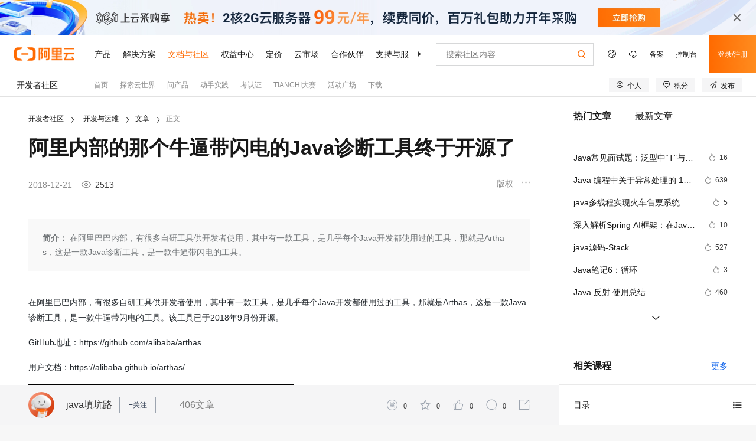

--- FILE ---
content_type: text/html;charset=UTF-8
request_url: https://developer.aliyun.com/article/681242
body_size: 15312
content:

<!DOCTYPE html>

<html xmlns="http://www.w3.org/1999/xhtml">
<head>
  <meta charset="UTF-8" />
  <meta name="viewport" content="width=device-width, initial-scale=1, shrink-to-fit=no" />
  <meta name="applicable-device" content="pc,mobile" />
  <meta http-equiv="Cache-Control" content="no-transform" />
  <meta http-equiv="Cache-Control" content="no-siteapp" />
  <meta name="theme-color" content="#000000" />
  <meta name="aplus-core" content="aplus.js" />
  <meta name="aplus-waiting" content="MAN" />
  <meta name="data-spm" content="a2c6h" />
  <title>阿里内部的那个牛逼带闪电的Java诊断工具终于开源了-阿里云开发者社区</title>
  <meta name="date" content="2018-12-21 16:10:30" />
  <meta name="last-modified" content="2024-10-21 13:39:55" />
  <meta name="keywords" content="Arthas,监控,Java,测试技术,应用服务中间件" />
  <meta name="description" content="								 在阿里巴巴内部，有很多自研工具供开发者使用，其中有一款工具，是几乎每个Java开发都使用过的工具，那就是Arthas，这是一款Java诊断工具，是一款牛逼带闪电的工具。" />
  <meta property="og:title" content="阿里内部的那个牛逼带闪电的Java诊断工具终于开源了-阿里云开发者社区" />
  <meta property="og:type" content="website" />
  <meta property="og:description" content="								 在阿里巴巴内部，有很多自研工具供开发者使用，其中有一款工具，是几乎每个Java开发都使用过的工具，那就是Arthas，这是一款Java诊断工具，是一款牛逼带闪电的工具。" />
  <meta property="og:image" content="https://img.alicdn.com/tfs/TB1LCE1aQ5E3KVjSZFCXXbuzXXa-200-200.png" />
  <meta property="og:url" content="https://developer.aliyun.com/article/681242" />
  <link rel="preconnect" href="https://at.alicdn.com" />
  <link rel="preconnect" href="https://query.aliyun.com" />
  <link rel="canonical" href="https://developer.aliyun.com/article/681242" />
  
  <link rel="stylesheet" href="//g.alicdn.com/aliyun/developer-aliyun-com-fe/2.8.54/css/??articleDetail.css,yuqueDocViewer.css,markdownViewer.css,medalDialog.css,mathjax.css,report.css" />
  
  
  
  
  
    <link rel="shortcut icon" href="//img.alicdn.com/tfs/TB1_ZXuNcfpK1RjSZFOXXa6nFXa-32-32.ico" type="image/x-icon" />
    
    <link rel="stylesheet" href="https://g.alicdn.com/code/npm/@ali??hmod-ace-2023-box/0.1.0/index.css,hmod-ace-2023-developer-global-community-nav/0.0.40/index.css,hmod-ace-2023-developer-global-feedback/0.0.4/index.css,hmod-ace-2023-service-contact-us/0.0.15/index.css,hmod-aliyun-com-global-nav-search/0.0.25/index.css,hmod-aliyun-com-global-nav/0.0.32/index.css" />
    <link rel="stylesheet" href="https://g.alicdn.com/hmod/ace-homepage-2020-hmod-footer/0.0.84/index.css" />
    

  <script nonce="e23e47bab9fe4051b3e210764cb8e48f">
    var GLOBAL_CONFIG = {
      "csrf_key": 'p_csrf',
      "csrf_val": '8f1cfcf1-1b4d-40ff-970c-f544861b9068',
      "wechat_disable": false,
      "articleId": '681242',
      "groupCode": null,
      "groupInfo": null,
      "articleRealGroupCode": null,
      "needLarkJs": false,
      "larkContent": '',
      "isLogin": false,
      "isBest": false,
      "authorUccId": 'o56geandm2j2o',
      "visitorUccId": null,
      "communityCode": null,
      "community": null,
      "freeTierInfo":'[]',
      "commentSwitch":true,
      "isOfficialBlog":false,
      "cloudProductCodeList":'[]',
    };
  </script>
  <style>
    .article-detail #skill-builder-waker-button{
        margin-left: 16px;
    }
  </style>
</head>
<body data-spm="12873639"><script type="text/javascript"
id="beacon-aplus"
src="//g.alicdn.com/alilog/mlog/aplus_v2.js"
exparams="category=&userid=&aplus&yunid=&yunpk=&channel=&cps="
nonce="e23e47bab9fe4051b3e210764cb8e48f"
cspx="e23e47bab9fe4051b3e210764cb8e48f"
async>
</script>
  
  
  
        
        <script nonce="e23e47bab9fe4051b3e210764cb8e48f">
            /*<![CDATA[*/
            !(function(c,b,d,a){c[a]||(c[a]={});c[a].config= {
                pid: "hl0znr436e@8b95b85ff013e64",
                appType: "web",
                imgUrl: "https://arms-retcode.aliyuncs.com/r.png?",
                sendResource: true,
                disableHook: true,
                enableLinkTrace: true,
                behavior: true,
                enableConsole: true,
                c1: window.location.href,
                environment: (function getEnv(){
                    return document.location.hostname === 'developer.aliyun.com' ? 'prod' : 'local';
                })(),
                uid: (function getUID() {
                    var pk = document.cookie.match(/login_aliyunid_pk=(.*?);/);
                    var cna = document.cookie.match(/cna=(.*?);/);
                    return pk && pk.length === 2 ? pk[1] : cna && cna.length === 2 ? cna[1] : "";
                })()
            };with(b)with(body)with(insertBefore(createElement("script"),firstChild))setAttribute("crossorigin","",src=d)
            })(window,document,"https://retcode.alicdn.com/retcode/bl.js","__bl");
            /*]]>*/
        </script>
        <!-- 官网前端新标准使用 aes -->
        <script src="//g.alicdn.com/aes/??tracker/3.3.3/index.js,tracker-plugin-pv/3.0.5/index.js,tracker-plugin-event/3.0.0/index.js,tracker-plugin-jserror/3.0.3/index.js,tracker-plugin-api/3.1.3/index.js,tracker-plugin-resourceError/3.0.4/index.js,tracker-plugin-perf/3.1.0/index.js,tracker-plugin-eventTiming/3.0.0/index.js,tracker-plugin-longtask/3.0.1/index.js,tracker-plugin-blank/3.0.1/index.js,tracker-plugin-autolog/3.0.3/index.js" nonce="e23e47bab9fe4051b3e210764cb8e48f"></script>
        <script nonce="e23e47bab9fe4051b3e210764cb8e48f">
            /*<![CDATA[*/
            const aes = new AES({
                pid: "B5w3hb",
                user_type: "6",
                uid: (function getUID() {
                    let pk = document.cookie.match(/login_aliyunid_pk=(.*?);/);
                    let cna = document.cookie.match(/cna=(.*?);/);
                    return pk && pk.length === 2 ? pk[1] : cna && cna.length === 2 ? cna[1] : "";
                })()
            });
            const plugins = aes.use([AESPluginPV,AESPluginEvent,AESPluginJSError,AESPluginAPI,AESPluginResourceError,AESPluginPerf,AESPluginEventTiming,AESPluginLongTask,AESPluginBlank,AESPluginAutolog]);
            /*]]>*/
        </script>
    
  <div id="056d1ce3289a3edbad5234a40cfc5bc7"></div>
  
  
    <div class="article-detail" id="article-detail" data-spm="article-detail">
        <div class="article-wrapper">
            <div class="left-content">
                <div id="article-shang-btn"></div>

                

                

                <div class="developer-nav" data-spm="article_breadcrumb">
                    <a href="/" target="_blank" class="nav-item" data-spm="d_article_breadcrumb_1">开发者社区</a>
                    <a class="nav-item" target="_blank" data-spm="d_article_breadcrumb_2" href="/group/othertech/">开发与运维</a>
                    <a class="nav-item" target="_blank" data-spm="d_article_breadcrumb_3" href="/group/othertech/article/">文章</a>
                    <span class="nav-item">正文</span>
                </div>

                <div class="content-wrapper">
                    
                    

                    <h1 class="article-title">阿里内部的那个牛逼带闪电的Java诊断工具终于开源了</h1>

                    <div class="article-info">
                        <div class="article-info-num">
                            <div class="article-info-left">
                                <span class="article-info-time">2018-12-21</span>
                                <span class="article-info-read">2513</span>
                                <span class="personal-ip-icon"></span>
                            </div>
                            <div class="article-info-right">
                                
<span class="copyright-btn copyright-open">版权</span>

<span class="article-info-report"></span>

                            </div>
                        </div>
                        <div class="article-copyright">
                            <div class="article-copyright-info">
                                <div class="article-copyright-info-note">版权声明：</div>
                                <div>
    <span>
        本文内容由阿里云实名注册用户自发贡献，版权归原作者所有，阿里云开发者社区不拥有其著作权，亦不承担相应法律责任。具体规则请查看《
        <a style="color:#1366EC" href="https://developer.aliyun.com/article/768092">阿里云开发者社区用户服务协议</a>》和
        《<a style="color:#1366EC" href="https://developer.aliyun.com/article/768093">阿里云开发者社区知识产权保护指引</a>》。如果您发现本社区中有涉嫌抄袭的内容，填写
        <a style="color:#1366EC" href="https://yida.alibaba-inc.com/o/right">侵权投诉表单</a>进行举报，一经查实，本社区将立刻删除涉嫌侵权内容。
    </span>
</div>
                            </div>
                        </div>
                    </div>

                    
                    
                    
                    <div>
    
    
    
    
</div>
                    
                    <div class="article-desc">
                        <b>简介：</b>
                        <span>								 在阿里巴巴内部，有很多自研工具供开发者使用，其中有一款工具，是几乎每个Java开发都使用过的工具，那就是Arthas，这是一款Java诊断工具，是一款牛逼带闪电的工具。</span>
                    </div>

                    <div class="article-content">
                        <div class="article-inner markdown-body"><div class="htmledit_views" id="content_views"> 
 <p>在阿里巴巴内部，有很多自研工具供开发者使用，其中有一款工具，是几乎每个Java开发都使用过的工具，那就是Arthas，这是一款Java诊断工具，是一款牛逼带闪电的工具。该工具已于2018年9月份开源。</p> 
 <p>GitHub地址：https://github.com/alibaba/arthas</p> 
 <p>用户文档：https://alibaba.github.io/arthas/</p> 
 <p><img alt="" class="has" src="https://ucc.alicdn.com/o56geandm2j2o/developer-article681242/20241021/11ff453d7b9244c19c16a21a4edba597.octet-stream?x-oss-process=image/resize,w_1400/format,webp" fetchpriority="high" data-url="https://ucc.alicdn.com/o56geandm2j2o/developer-article681242/20241021/11ff453d7b9244c19c16a21a4edba597.octet-stream"></p> 
 <p>在日常开发中，你是否遇到过以下问题：</p> 
 <p><strong>这个类从哪个 jar 包加载的？为什么会报各种类相关的 Exception？</strong></p> 
 <p><strong>我改的代码为什么没有执行到？难道是我没 commit？分支搞错了？</strong></p> 
 <p><strong>遇到问题无法在线上 debug，难道只能通过加日志再重新发布吗？</strong></p> 
 <p><strong>线上遇到某个用户的数据处理有问题，但线上同样无法 debug，线下无法重现！</strong></p> 
 <p><strong>是否有一个全局视角来查看系统的运行状况？</strong></p> 
 <p><strong>有什么办法可以监控到JVM的实时运行状态？</strong></p> 
 <p>以上问题，通通可以通过Arthas来进行问题诊断！！！是不是很好很强大。</p> 
 <p>Arthas支持JDK 6+，采用命令行交互模式，同时提供丰富的Tab自动补全功能，进一步方便进行问题的定位和诊断。</p> 
 <h1>Arthas安装</h1> 
 <p><strong>1、使用arthas-boot安装</strong></p> 
 <p>下载arthas-boot.jar，然后用java -jar的方式启动：</p> 
 <p>&nbsp;</p> 
 <p><img alt="" class="has" src="https://ucc.alicdn.com/o56geandm2j2o/developer-article681242/20241021/6f57e3cecbf34af28fbf9fa2283a4fb7.octet-stream?x-oss-process=image/resize,w_1400/format,webp" loading="lazy" data-url="https://ucc.alicdn.com/o56geandm2j2o/developer-article681242/20241021/6f57e3cecbf34af28fbf9fa2283a4fb7.octet-stream"></p> 
 <p>&nbsp;</p> 
 <p>打印帮助信息：</p> 
 <p><img alt="" class="has" src="https://ucc.alicdn.com/o56geandm2j2o/developer-article681242/20241021/0591ae05dea2428b96aa6198c6b347fe.octet-stream?x-oss-process=image/resize,w_1400/format,webp" loading="lazy" data-url="https://ucc.alicdn.com/o56geandm2j2o/developer-article681242/20241021/0591ae05dea2428b96aa6198c6b347fe.octet-stream"></p> 
 <p>如果下载速度比较慢，可以使用aliyun的镜像：</p> 
 <p><img alt="" class="has" src="https://ucc.alicdn.com/o56geandm2j2o/developer-article681242/20241021/034ec3ff578b4649b2f8b305b7391c7d.octet-stream?x-oss-process=image/resize,w_1400/format,webp" loading="lazy" data-url="https://ucc.alicdn.com/o56geandm2j2o/developer-article681242/20241021/034ec3ff578b4649b2f8b305b7391c7d.octet-stream"></p> 
 <p><strong>2、使用as.sh安装</strong></p> 
 <p>Arthas 支持在 Linux/Unix/Mac 等平台上一键安装，请复制以下内容，并粘贴到命令行中，敲&nbsp;回车&nbsp;执行即可：</p> 
 <p><img alt="" class="has" src="https://ucc.alicdn.com/o56geandm2j2o/developer-article681242/20241021/32831fc88d8f40cb8172d28fce39a642.octet-stream?x-oss-process=image/resize,w_1400/format,webp" loading="lazy" data-url="https://ucc.alicdn.com/o56geandm2j2o/developer-article681242/20241021/32831fc88d8f40cb8172d28fce39a642.octet-stream"></p> 
 <p>上述命令会下载启动脚本文件&nbsp;as.sh&nbsp;到当前目录，你可以放在任何地方或将其加入到&nbsp;$PATH&nbsp;中。</p> 
 <p>直接在shell下面执行./as.sh，就会进入交互界面。</p> 
 <p>也可以执行./as.sh -h来获取更多参数信息。</p> 
 <h1>快速入门</h1> 
 <p><strong>1. 启动Demo</strong></p> 
 <p>&nbsp;</p> 
 <p><img alt="" class="has" src="https://ucc.alicdn.com/o56geandm2j2o/developer-article681242/20241021/ecf3c16defdf456096e030be87086c5f.octet-stream?x-oss-process=image/resize,w_1400/format,webp" loading="lazy" data-url="https://ucc.alicdn.com/o56geandm2j2o/developer-article681242/20241021/ecf3c16defdf456096e030be87086c5f.octet-stream"></p> 
 <p>arthas-demo是一个简单的程序，每隔一秒生成一个随机数，再执行质因式分解，并打印出分解结果。</p> 
 <p><strong>2. 启动arthas</strong></p> 
 <p>在命令行下面执行：</p> 
 <p><img alt="" class="has" src="https://ucc.alicdn.com/o56geandm2j2o/developer-article681242/20241021/0ac6a426c9fb43788169c6dbc90114a7.octet-stream?x-oss-process=image/resize,w_1400/format,webp" loading="lazy" data-url="https://ucc.alicdn.com/o56geandm2j2o/developer-article681242/20241021/0ac6a426c9fb43788169c6dbc90114a7.octet-stream"></p> 
 <p>执行该程序的用户需要和目标进程具有相同的权限。比如以admin用户来执行：sudo su admin &amp;&amp; java -jar arthas-boot.jar或sudo -u admin -EH java -jar arthas-boot.jar。</p> 
 <p>如果attatch不上目标进程，可以查看~/logs/arthas/目录下的日志。</p> 
 <p>如果下载速度比较慢，可以使用aliyun的镜像：java -jar arthas-boot.jar --repo-mirror aliyun --use-http</p> 
 <p>java -jar arthas-boot.jar -h打印更多参数信息。</p> 
 <p>选择应用java进程：</p> 
 <p><img alt="" class="has" src="https://ucc.alicdn.com/o56geandm2j2o/developer-article681242/20241021/593bd444015d47ecb34f5b35ad3560d6.octet-stream?x-oss-process=image/resize,w_1400/format,webp" loading="lazy" data-url="https://ucc.alicdn.com/o56geandm2j2o/developer-article681242/20241021/593bd444015d47ecb34f5b35ad3560d6.octet-stream"></p> 
 <p>&nbsp;</p> 
 <p>Demo进程是第2个，则输入2，再输入回车/enter。Arthas会attach到目标进程上，并输出日志：</p> 
 <p><img alt="" class="has" src="https://ucc.alicdn.com/o56geandm2j2o/developer-article681242/20241021/c40935cfd7c74b34b8ee2aa369bc2fe3.octet-stream?x-oss-process=image/resize,w_1400/format,webp" loading="lazy" data-url="https://ucc.alicdn.com/o56geandm2j2o/developer-article681242/20241021/c40935cfd7c74b34b8ee2aa369bc2fe3.octet-stream"></p> 
 <p><strong>3. 查看dashboard</strong></p> 
 <p>输入dashboard，按enter/回车，会展示当前进程的信息，按ctrl+c可以中断执行。</p> 
 <p><img alt="" class="has" src="https://ucc.alicdn.com/o56geandm2j2o/developer-article681242/20241021/211b6d62dbbb4952b59cb460e9eec836.octet-stream?x-oss-process=image/resize,w_1400/format,webp" loading="lazy" data-url="https://ucc.alicdn.com/o56geandm2j2o/developer-article681242/20241021/211b6d62dbbb4952b59cb460e9eec836.octet-stream"></p> 
 <p><strong>4. 通过sysenv命令来获取到进程的Main Class</strong></p> 
 <p>&nbsp;</p> 
 <p><img alt="" class="has" src="https://ucc.alicdn.com/o56geandm2j2o/developer-article681242/20241021/086e101f401e43059a2dc02c0ec9d18f.octet-stream?x-oss-process=image/resize,w_1400/format,webp" loading="lazy" data-url="https://ucc.alicdn.com/o56geandm2j2o/developer-article681242/20241021/086e101f401e43059a2dc02c0ec9d18f.octet-stream"></p> 
 <p><strong>5. 通过jad来反编绎Main Class</strong></p> 
 <p>&nbsp;</p> 
 <p><img alt="" class="has" src="https://ucc.alicdn.com/o56geandm2j2o/developer-article681242/20241021/49aaad1097064c17b8778ad5abcab28c.octet-stream?x-oss-process=image/resize,w_1400/format,webp" loading="lazy" data-url="https://ucc.alicdn.com/o56geandm2j2o/developer-article681242/20241021/49aaad1097064c17b8778ad5abcab28c.octet-stream"></p> 
 <p>&nbsp;</p> 
 <p><img alt="" class="has" src="https://ucc.alicdn.com/o56geandm2j2o/developer-article681242/20241021/29df33b522e34d37bcd4588bd3531697.octet-stream?x-oss-process=image/resize,w_1400/format,webp" loading="lazy" data-url="https://ucc.alicdn.com/o56geandm2j2o/developer-article681242/20241021/29df33b522e34d37bcd4588bd3531697.octet-stream"></p> 
 <p><strong>6. watch</strong></p> 
 <p>通过watch命令来查看demo.MathGame#primeFactors函数的返回值：</p> 
 <p><img alt="" class="has" src="https://ucc.alicdn.com/o56geandm2j2o/developer-article681242/20241021/6c526cecd25e4278801a0d88d8fcba36.octet-stream?x-oss-process=image/resize,w_1400/format,webp" loading="lazy" data-url="https://ucc.alicdn.com/o56geandm2j2o/developer-article681242/20241021/6c526cecd25e4278801a0d88d8fcba36.octet-stream"></p> 
 <p><strong>5. 退出arthas</strong></p> 
 <p>如果只是退出当前的连接，可以用quit或者exit命令。Attach到目标进程上的arthas还会继续运行，端口会保持开放，下次连接时可以直接连接上。</p> 
 <p>如果想完全退出arthas，可以执行shutdown命令。</p> 
 <h1>常用命令</h1> 
 <p><strong>基础命令</strong></p> 
 <p>help——查看命令帮助信息</p> 
 <p>cls——清空当前屏幕区域</p> 
 <p>session——查看当前会话的信息</p> 
 <p>reset——重置增强类，将被 Arthas 增强过的类全部还原，Arthas 服务端关闭时会重置所有增强过的类</p> 
 <p>version——输出当前目标 Java 进程所加载的 Arthas 版本号</p> 
 <p>quit——退出当前 Arthas 客户端，其他 Arthas 客户端不受影响</p> 
 <p>shutdown——关闭 Arthas 服务端，所有 Arthas 客户端全部退出</p> 
 <p>keymap——Arthas快捷键列表及自定义快捷键</p> 
 <p>&nbsp;</p> 
 <p><strong>&nbsp;jvm相关</strong></p> 
 <p>dashboard——当前系统的实时数据面板</p> 
 <p>thread——查看当前 JVM 的线程堆栈信息</p> 
 <p>jvm——查看当前 JVM 的信息</p> 
 <p>sysprop——查看和修改JVM的系统属性</p> 
 <p>New! getstatic——查看类的静态属性</p> 
 <p><strong>class/classloader相关</strong></p> 
 <p>sc——查看JVM已加载的类信息</p> 
 <p>sm——查看已加载类的方法信息</p> 
 <p>dump——dump 已加载类的 byte code 到特定目录</p> 
 <p>redefine——加载外部的.class文件，redefine到JVM里</p> 
 <p>jad——反编译指定已加载类的源码</p> 
 <p>classloader——查看classloader的继承树，urls，类加载信息，使用classloader去getResource</p> 
 <p><strong>monitor/watch/trace相关</strong></p> 
 <p>monitor——方法执行监控</p> 
 <p>watch——方法执行数据观测</p> 
 <p>trace——方法内部调用路径，并输出方法路径上的每个节点上耗时</p> 
 <p>stack——输出当前方法被调用的调用路径</p> 
 <p>tt——方法执行数据的时空隧道，记录下指定方法每次调用的入参和返回信息，并能对这些不同的时间下调用进行观测</p> 
 <p>请注意，这些命令，都通过字节码增强技术来实现的，会在指定类的方法中插入一些切面来实现数据统计和观测，因此在线上、预发使用时，请尽量明确需要观测的类、方法以及条件，诊断结束要执行 shutdown 或将增强过的类执行 reset 命令。</p> 
 <p><strong>options</strong></p> 
 <p>options——查看或设置Arthas全局开关</p> 
 <p><strong>管道</strong></p> 
 <p>&nbsp;&nbsp;&nbsp;&nbsp;&nbsp;&nbsp;&nbsp;&nbsp;Arthas支持使用管道对上述命令的结果进行进一步的处理，如sm org.apache.log4j.Logger | grep</p> 
 <p>&nbsp;</p> 
 <p>grep——搜索满足条件的结果</p> 
 <p>plaintext——将命令的结果去除颜色</p> 
 <p>wc——按行统计输出结果</p> 
 <p>以上，就是关于Arthas的简单介绍，要想真正的融会贯通，真正的把他作为一个排查问题的利器，还需要自己动手实践下！所谓实践出真知。</p> 
 <p><br> 欢迎工作一到五年的Java工程师朋友们加入Java填坑之路：860113481<br> 群内提供免费的Java架构学习资料（里面有高可用、高并发、高性能及分布式、Jvm性能调优、Spring源码，MyBatis，Netty,Redis,Kafka,Mysql,Zookeeper,Tomcat,Docker,Dubbo,Nginx等多个知识点的架构资料）合理利用自己每一分每一秒的时间来学习提升自己，不要再用"没有时间“来掩饰自己思想上的懒惰！趁年轻，使劲拼，给未来的自己一个交代！<br> &nbsp;</p> 
</div></div>
                        
                    </div>
                    
                        <div class="article-key-list">
                            <div class="article-tags" data-spm="article_tag">
    <div class="article-tags-text">文章标签：</div>
    <div class="article-tags-list">
        <div class="article-tags-item">
            <a target="_blank" data-spm="d_article_tag_1" href="/label/article_de-3-100001">Java</a>
        </div>
        <div class="article-tags-item">
            <a target="_blank" data-spm="d_article_tag_2" href="/label/article_de-3-100022">测试技术</a>
        </div>
        <div class="article-tags-item">
            <a target="_blank" data-spm="d_article_tag_3" href="/label/article_de-3-100163">Arthas</a>
        </div>
        <div class="article-tags-item">
            <a target="_blank" data-spm="d_article_tag_4" href="/label/article_de-3-100072">监控</a>
        </div>
        <div class="article-tags-item">
            <a target="_blank" data-spm="d_article_tag_5" href="/label/article_de-3-100033">应用服务中间件</a>
        </div>
    </div>
</div>
                            <div class="article-tags" data-spm="article_keyword" data-tracker-container="developer_article_related_aggpage">
    <div class="article-tags-text">关键词：</div>
    <div class="article-tags-list">
        <div class="article-tags-item">
            <a target="_blank" data-tracker-scm="20140722.T_300069._.ID_300069-OR_seo-V_1" data-spm="d_article_keyword_1" href="https://www.aliyun.com/sswb/300069.html">Java工具</a>
        </div>
        <div class="article-tags-item">
            <a target="_blank" data-tracker-scm="20140722.T_300052._.ID_300052-OR_seo-V_1" data-spm="d_article_keyword_2" href="https://www.aliyun.com/sswb/300052.html">Java开源</a>
        </div>
        <div class="article-tags-item">
            <a target="_blank" data-tracker-scm="20140722.T_1347871._.ID_1347871-OR_seo-V_1" data-spm="d_article_keyword_3" href="https://www.aliyun.com/sswb/1347871.html">阿里Java开源</a>
        </div>
        <div class="article-tags-item">
            <a target="_blank" data-tracker-scm="20140722.T_486256._.ID_486256-OR_seo-V_1" data-spm="d_article_keyword_4" href="https://www.aliyun.com/sswb/486256.html">Java阿里</a>
        </div>
        <div class="article-tags-item">
            <a target="_blank" data-tracker-scm="20140722.T_541490._.ID_541490-OR_seo-V_1" data-spm="d_article_keyword_5" href="https://www.aliyun.com/sswb/541490.html">Java诊断</a>
        </div>
    </div>
</div>
                            
                        </div>
                        
                        
                    
                </div>
                <div class="community-product"></div>

                <div class="aigc-fixed" data-spm="article_author">
                    <div class="aigc-fixed-left">
                        <div class="aigc-fixed-left-author">
                            <a data-spm="d_article_author_profile" target="_blank" href="/profile/o56geandm2j2o">
                                <img loading="lazy" class="aigc-fixed-left-avatar" src="https://ucc.alicdn.com/avatar/avatar3.jpg?x-oss-process=image/resize,h_150,m_lfit" />
                            </a>
                            <div class="aigc-fixed-left-author-badge"></div>
                        </div>
                        <a class="aigc-fixed-left-name" data-spm="d_article_author_profile" target="_blank" href="/profile/o56geandm2j2o">java填坑路</a>
                        <div class="aigc-fixed-left-focus"></div>
                        <div class="aigc-fixed-left-num"></div>
                    </div>
                    <div class="aigc-fixed-right">
                        <div class="aigc-fixed-h5-catalog" data-spm="article_contents">
                            <div class="aigc-fixed-h5-catalog-icon"></div>
                            <div class="aigc-fixed-h5-catalog-text">目录</div>
                        </div>
                        <div id="action-btns"></div>
                    </div>
                </div>
                <div class="article-comment">
                    <div id="comment"></div>
                </div>

                <div class="article-feed" data-spm="article_relatearticle">
    <div class="article-feed-title" data-tracker-container="developer_detailpage_related">相关文章</div>
    <div class="article-feed-list">
        <div class="feed-item">
            <div class="feed-item-top">
                <div class="feed-item-top-author">
                    <a class="feed-item-top-author-link" target="_blank" href="/profile/scqjn2pttq3dw">JJLIN距离</a>
                    
                </div>
                <span class="feed-item-top-split">|</span>
                <div class="feed-item-top-time">2月前</div>
                <span class="feed-item-top-split">|</span>
                <div class="feed-item-top-technology">
                    <span class="feed-item-top-technology-link" data-code="de-3-100052">人工智能</span>
                    <span class="feed-item-top-technology-link" data-code="de-3-100072">监控</span>
                    <span class="feed-item-top-technology-link" data-code="de-3-100001">Java</span>
                </div>
            </div>
            <div class="feed-item-content">
                <div class="feed-item-content-left">
                    <a class="feed-item-content-title" target="_blank" data-tracker-scm="20140722.ID_community@@article@@1684235._.ID_community@@article@@1684235-OR_rec-PAR1_0b14c2ac17654002339776001e3988-V_1-RL_community@@article@@681242" data-spm="d_article_relatearticle_1" href="https://developer.aliyun.com/article/1684235">
                        <span>Java与AI智能体：构建自主决策与工具调用的智能系统</span>
                    </a>
                    <div class="feed-item-content-desc">随着AI智能体技术的快速发展，构建能够自主理解任务、制定计划并执行复杂操作的智能系统已成为新的技术前沿。本文深入探讨如何在Java生态中构建具备工具调用、记忆管理和自主决策能力的AI智能体系统。我们将完整展示从智能体架构设计、工具生态系统、记忆机制到多智能体协作的全流程，为Java开发者提供构建下一代自主智能系统的完整技术方案。</div>
                    <div class="feed-item-content-bottom">
                        <div class="feed-item-info">
                            <div class="feed-item-top-author">
                                <a class="feed-item-top-author-link" target="_blank" href="/profile/scqjn2pttq3dw">JJLIN距离</a>
                                
                            </div>
                            <span class="feed-item-label feed-item-count">426</span>
                            <span class="feed-item-label feed-item-zan">4</span>
                            <span class="feed-item-label feed-item-like">4</span>
                        </div>
                    </div>
                </div>
                
            </div>
        </div>
        <div class="feed-item">
            <div class="feed-item-top">
                <div class="feed-item-top-author">
                    <a class="feed-item-top-author-link" target="_blank" href="/profile/scqjn2pttq3dw">JJLIN距离</a>
                    
                </div>
                <span class="feed-item-top-split">|</span>
                <div class="feed-item-top-time">3月前</div>
                <span class="feed-item-top-split">|</span>
                <div class="feed-item-top-technology">
                    <span class="feed-item-top-technology-link" data-code="de-3-100052">人工智能</span>
                    <span class="feed-item-top-technology-link" data-code="de-3-100001">Java</span>
                    <span class="feed-item-top-technology-link" data-code="de-3-100252">API</span>
                </div>
            </div>
            <div class="feed-item-content">
                <div class="feed-item-content-left">
                    <a class="feed-item-content-title" target="_blank" data-tracker-scm="20140722.ID_community@@article@@1683712._.ID_community@@article@@1683712-OR_rec-PAR1_0b14c2ac17654002339776001e3988-V_1-RL_community@@article@@681242" data-spm="d_article_relatearticle_2" href="https://developer.aliyun.com/article/1683712">
                        <span>Java AI智能体实战：使用LangChain4j构建能使用工具的AI助手</span>
                    </a>
                    <div class="feed-item-content-desc">随着AI技术的发展，AI智能体（Agent）能够通过使用工具来执行复杂任务，从而大幅扩展其能力边界。本文介绍如何在Java中使用LangChain4j框架构建一个能够使用外部工具的AI智能体。我们将通过一个具体示例——一个能获取天气信息和执行数学计算的AI助手，详细讲解如何定义工具、创建智能体并处理执行流程。本文包含完整的代码示例和架构说明，帮助Java开发者快速上手AI智能体的开发。

</div>
                    <div class="feed-item-content-bottom">
                        <div class="feed-item-info">
                            <div class="feed-item-top-author">
                                <a class="feed-item-top-author-link" target="_blank" href="/profile/scqjn2pttq3dw">JJLIN距离</a>
                                
                            </div>
                            <span class="feed-item-label feed-item-count">1136</span>
                            <span class="feed-item-label feed-item-zan">8</span>
                            <span class="feed-item-label feed-item-like">9</span>
                        </div>
                    </div>
                </div>
                
            </div>
        </div>
        <div class="feed-item">
            <div class="feed-item-top">
                <div class="feed-item-top-author">
                    <a class="feed-item-top-author-link" target="_blank" href="/profile/scqjn2pttq3dw">JJLIN距离</a>
                    
                </div>
                <span class="feed-item-top-split">|</span>
                <div class="feed-item-top-time">3月前</div>
                <span class="feed-item-top-split">|</span>
                <div class="feed-item-top-technology">
                    <span class="feed-item-top-technology-link" data-code="de-3-100052">人工智能</span>
                    <span class="feed-item-top-technology-link" data-code="de-3-100261">缓存</span>
                    <span class="feed-item-top-technology-link" data-code="de-3-100072">监控</span>
                </div>
            </div>
            <div class="feed-item-content">
                <div class="feed-item-content-left">
                    <a class="feed-item-content-title" target="_blank" data-tracker-scm="20140722.ID_community@@article@@1683612._.ID_community@@article@@1683612-OR_rec-PAR1_0b14c2ac17654002339776001e3988-V_1-RL_community@@article@@681242" data-spm="d_article_relatearticle_3" href="https://developer.aliyun.com/article/1683612">
                        <span>使用LangChain4j构建Java AI智能体：让大模型学会使用工具</span>
                    </a>
                    <div class="feed-item-content-desc">AI智能体是大模型技术的重要演进方向，它使模型能够主动使用工具、与环境交互，以完成复杂任务。本文详细介绍如何在Java应用中，借助LangChain4j框架构建一个具备工具使用能力的AI智能体。我们将创建一个能够进行数学计算和实时信息查询的智能体，涵盖工具定义、智能体组装、记忆管理以及Spring Boot集成等关键步骤，并展示如何通过简单的对话界面与智能体交互。</div>
                    <div class="feed-item-content-bottom">
                        <div class="feed-item-info">
                            <div class="feed-item-top-author">
                                <a class="feed-item-top-author-link" target="_blank" href="/profile/scqjn2pttq3dw">JJLIN距离</a>
                                
                            </div>
                            <span class="feed-item-label feed-item-count">1018</span>
                            <span class="feed-item-label feed-item-zan">1</span>
                            <span class="feed-item-label feed-item-like">1</span>
                        </div>
                    </div>
                </div>
                
            </div>
        </div>
        <div class="feed-item">
            <div class="feed-item-top">
                <div class="feed-item-top-author">
                    <a class="feed-item-top-author-link" target="_blank" href="/profile/4v3gpgavlizks">游客4v3gpgavlizks</a>
                    
                </div>
                <span class="feed-item-top-split">|</span>
                <div class="feed-item-top-time">3月前</div>
                <span class="feed-item-top-split">|</span>
                <div class="feed-item-top-technology">
                    <span class="feed-item-top-technology-link" data-code="de-3-100031">消息中间件</span>
                    <span class="feed-item-top-technology-link" data-code="de-3-100052">人工智能</span>
                    <span class="feed-item-top-technology-link" data-code="de-3-100001">Java</span>
                </div>
            </div>
            <div class="feed-item-content">
                <div class="feed-item-content-left">
                    <a class="feed-item-content-title" target="_blank" data-tracker-scm="20140722.ID_community@@article@@1682180._.ID_community@@article@@1682180-OR_rec-PAR1_0b14c2ac17654002339776001e3988-V_1-RL_community@@article@@681242" data-spm="d_article_relatearticle_4" href="https://developer.aliyun.com/article/1682180">
                        <span>抖音微信爆款小游戏大全：免费休闲/竞技/益智/PHP+Java全筏开源开发</span>
                    </a>
                    <div class="feed-item-content-desc">本文基于2025年最新行业数据，深入解析抖音/微信爆款小游戏的开发逻辑，重点讲解PHP+Java双引擎架构实战，涵盖技术选型、架构设计、性能优化与开源生态，提供完整开源工具链，助力开发者从理论到落地打造高留存、高并发的小游戏产品。</div>
                    <div class="feed-item-content-bottom">
                        <div class="feed-item-info">
                            <div class="feed-item-top-author">
                                <a class="feed-item-top-author-link" target="_blank" href="/profile/4v3gpgavlizks">游客4v3gpgavlizks</a>
                                
                            </div>
                            <span class="feed-item-label feed-item-count">624</span>
                            <span class="feed-item-label feed-item-zan">1</span>
                            <span class="feed-item-label feed-item-like">1</span>
                        </div>
                    </div>
                </div>
                
            </div>
        </div>
        <div class="feed-item">
            <div class="feed-item-top">
                <div class="feed-item-top-author">
                    <a class="feed-item-top-author-link" target="_blank" href="/profile/c5gx6ay67kmwe">HELLO程序员</a>
                    
                </div>
                <span class="feed-item-top-split">|</span>
                <div class="feed-item-top-time">3月前</div>
                <span class="feed-item-top-split">|</span>
                <div class="feed-item-top-technology">
                    <span class="feed-item-top-technology-link" data-code="de-3-100052">人工智能</span>
                    <span class="feed-item-top-technology-link" data-code="de-3-100001">Java</span>
                    <span class="feed-item-top-technology-link" data-code="de-3-100267">开发者</span>
                </div>
            </div>
            <div class="feed-item-content">
                <div class="feed-item-content-left">
                    <a class="feed-item-content-title" target="_blank" data-tracker-scm="20140722.ID_community@@article@@1681629._.ID_community@@article@@1681629-OR_rec-PAR1_0b14c2ac17654002339776001e3988-V_1-RL_community@@article@@681242" data-spm="d_article_relatearticle_5" href="https://developer.aliyun.com/article/1681629">
                        <span>阿里出手！Java 开发者狂喜！开源 AI Agent 框架 JManus 来了，初次见面就心动～</span>
                    </a>
                    <div class="feed-item-content-desc">JManus是阿里开源的Java版OpenManus，基于Spring AI Alibaba框架，助力Java开发者便捷应用AI技术。支持多Agent框架、网页配置、MCP协议及PLAN-ACT模式，可集成多模型，适配阿里云百炼平台与本地ollama。提供Docker与源码部署方式，具备无限上下文处理能力，适用于复杂AI场景。当前仍在完善模型配置等功能，欢迎参与开源共建。</div>
                    <div class="feed-item-content-bottom">
                        <div class="feed-item-info">
                            <div class="feed-item-top-author">
                                <a class="feed-item-top-author-link" target="_blank" href="/profile/c5gx6ay67kmwe">HELLO程序员</a>
                                
                            </div>
                            <span class="feed-item-label feed-item-count">1573</span>
                            <span class="feed-item-label feed-item-zan">58</span>
                            <span class="feed-item-label feed-item-like">60</span>
                        </div>
                    </div>
                </div>
                <a class="feed-item-content-img" target="_blank" href="https://developer.aliyun.com/article/1681629">
                    <img loading="lazy" class="img" alt="阿里出手！Java 开发者狂喜！开源 AI Agent 框架 JManus 来了，初次见面就心动～" src="https://ucc.alicdn.com/c5gx6ay67kmwe/developer-article1681629/20250913/ec8e81f6af4a42fdb767ebe6429d8f64.webp?x-oss-process=image/format,webp/resize,h_160,m_lfit" />
                </a>
            </div>
        </div>
        <div class="feed-item">
            <div class="feed-item-top">
                <div class="feed-item-top-author">
                    <a class="feed-item-top-author-link" target="_blank" href="/profile/r3xszpbhttg6m">sysin</a>
                    
                </div>
                <span class="feed-item-top-split">|</span>
                <div class="feed-item-top-time">4月前</div>
                <span class="feed-item-top-split">|</span>
                <div class="feed-item-top-technology">
                    <span class="feed-item-top-technology-link" data-code="de-3-100001">Java</span>
                    <span class="feed-item-top-technology-link" data-code="de-3-100077">Linux</span>
                    <span class="feed-item-top-technology-link" data-code="de-3-100226">Apache</span>
                </div>
            </div>
            <div class="feed-item-content">
                <div class="feed-item-content-left">
                    <a class="feed-item-content-title" target="_blank" data-tracker-scm="20140722.ID_community@@article@@1678846._.ID_community@@article@@1678846-OR_rec-PAR1_0b14c2ac17654002339776001e3988-V_1-RL_community@@article@@681242" data-spm="d_article_relatearticle_6" href="https://developer.aliyun.com/article/1678846">
                        <span>Apache NetBeans 27 (macOS, Linux, Windows) - Java 等多语言开源跨平台 IDE</span>
                    </a>
                    <div class="feed-item-content-desc">Apache NetBeans 27 (macOS, Linux, Windows) - Java 等多语言开源跨平台 IDE</div>
                    <div class="feed-item-content-bottom">
                        <div class="feed-item-info">
                            <div class="feed-item-top-author">
                                <a class="feed-item-top-author-link" target="_blank" href="/profile/r3xszpbhttg6m">sysin</a>
                                
                            </div>
                            <span class="feed-item-label feed-item-count">297</span>
                            <span class="feed-item-label feed-item-zan">5</span>
                            <span class="feed-item-label feed-item-like">5</span>
                        </div>
                    </div>
                </div>
                <a class="feed-item-content-img" target="_blank" href="https://developer.aliyun.com/article/1678846">
                    <img loading="lazy" class="img" alt="Apache NetBeans 27 (macOS, Linux, Windows) - Java 等多语言开源跨平台 IDE" src="https://ucc.alicdn.com/r3xszpbhttg6m/developer-article1678846/20250825/9b70f2fb2c274090a782090b1290699e.png?x-oss-process=image/format,webp/resize,h_160,m_lfit" />
                </a>
            </div>
        </div>
        <div class="feed-item">
            <div class="feed-item-top">
                <div class="feed-item-top-author">
                    <a class="feed-item-top-author-link" target="_blank" href="/profile/3g2isv2zt6tuw">游客3g2isv2zt6tuw</a>
                    
                </div>
                <span class="feed-item-top-split">|</span>
                <div class="feed-item-top-time">5月前</div>
                <span class="feed-item-top-split">|</span>
                <div class="feed-item-top-technology">
                    <span class="feed-item-top-technology-link" data-code="de-3-100001">Java</span>
                    <span class="feed-item-top-technology-link" data-code="de-3-100103">数据安全/隐私保护</span>
                </div>
            </div>
            <div class="feed-item-content">
                <div class="feed-item-content-left">
                    <a class="feed-item-content-title" target="_blank" data-tracker-scm="20140722.ID_community@@article@@1670376._.ID_community@@article@@1670376-OR_rec-PAR1_0b14c2ac17654002339776001e3988-V_1-RL_community@@article@@681242" data-spm="d_article_relatearticle_7" href="https://developer.aliyun.com/article/1670376">
                        <span>快手小红书抖音留痕工具，自动留痕插件工具，java代码开源</span>
                    </a>
                    <div class="feed-item-content-desc">这个框架包含三个核心模块：主操作类处理点赞评论、配置管理类和代理管理类。使用时需要配合</div>
                    <div class="feed-item-content-bottom">
                        <div class="feed-item-info">
                            <div class="feed-item-top-author">
                                <a class="feed-item-top-author-link" target="_blank" href="/profile/3g2isv2zt6tuw">游客3g2isv2zt6tuw</a>
                                
                            </div>
                            <span class="feed-item-label feed-item-count">210</span>
                            <span class="feed-item-label feed-item-zan">39</span>
                            <span class="feed-item-label feed-item-like">39</span>
                        </div>
                    </div>
                </div>
                
            </div>
        </div>
        <div class="feed-item">
            <div class="feed-item-top">
                <div class="feed-item-top-author">
                    <a class="feed-item-top-author-link" target="_blank" href="/profile/ib7xsk7hcucuo">游客ib7xsk7hcucuo</a>
                    
                </div>
                <span class="feed-item-top-split">|</span>
                <div class="feed-item-top-time">6月前</div>
                <span class="feed-item-top-split">|</span>
                <div class="feed-item-top-technology">
                    <span class="feed-item-top-technology-link" data-code="de-3-100051">文字识别</span>
                    <span class="feed-item-top-technology-link" data-code="de-3-100072">监控</span>
                    <span class="feed-item-top-technology-link" data-code="de-3-100001">Java</span>
                </div>
            </div>
            <div class="feed-item-content">
                <div class="feed-item-content-left">
                    <a class="feed-item-content-title" target="_blank" data-tracker-scm="20140722.ID_community@@article@@1668157._.ID_community@@article@@1668157-OR_rec-PAR1_0b14c2ac17654002339776001e3988-V_1-RL_community@@article@@681242" data-spm="d_article_relatearticle_8" href="https://developer.aliyun.com/article/1668157">
                        <span>顺丰同城抢单辅助脚本，顺丰骑士抢单辅助免封号，自动抢单神器【java版开源】</span>
                    </a>
                    <div class="feed-item-content-desc">这是一套OCR实时检测订单列表并自动右滑的完整代码方案，适用于学习研究。代码包含四个主要模块：OCR处理（文字识别）、价格分析</div>
                    <div class="feed-item-content-bottom">
                        <div class="feed-item-info">
                            <div class="feed-item-top-author">
                                <a class="feed-item-top-author-link" target="_blank" href="/profile/ib7xsk7hcucuo">游客ib7xsk7hcucuo</a>
                                
                            </div>
                            <span class="feed-item-label feed-item-count">845</span>
                            <span class="feed-item-label feed-item-zan">0</span>
                            <span class="feed-item-label feed-item-like">0</span>
                        </div>
                    </div>
                </div>
                
            </div>
        </div>
        <div class="feed-item">
            <div class="feed-item-top">
                <div class="feed-item-top-author">
                    <a class="feed-item-top-author-link" target="_blank" href="/profile/ib7xsk7hcucuo">游客ib7xsk7hcucuo</a>
                    
                </div>
                <span class="feed-item-top-split">|</span>
                <div class="feed-item-top-time">6月前</div>
                <span class="feed-item-top-split">|</span>
                <div class="feed-item-top-technology">
                    <span class="feed-item-top-technology-link" data-code="de-3-100001">Java</span>
                    <span class="feed-item-top-technology-link" data-code="de-3-100103">数据安全/隐私保护</span>
                </div>
            </div>
            <div class="feed-item-content">
                <div class="feed-item-content-left">
                    <a class="feed-item-content-title" target="_blank" data-tracker-scm="20140722.ID_community@@article@@1667879._.ID_community@@article@@1667879-OR_rec-PAR1_0b14c2ac17654002339776001e3988-V_1-RL_community@@article@@681242" data-spm="d_article_relatearticle_9" href="https://developer.aliyun.com/article/1667879">
                        <span>银行转账虚拟生成器app，银行卡转账截图制作软件，java实现截图生成工具【仅供装逼娱乐用途】 </span>
                    </a>
                    <div class="feed-item-content-desc">本项目提供了一套基于Java的图片处理教学方案，包含自定义图片生成、图像水印添加及合法电子凭证生成技术示例。</div>
                    <div class="feed-item-content-bottom">
                        <div class="feed-item-info">
                            <div class="feed-item-top-author">
                                <a class="feed-item-top-author-link" target="_blank" href="/profile/ib7xsk7hcucuo">游客ib7xsk7hcucuo</a>
                                
                            </div>
                            <span class="feed-item-label feed-item-count">376</span>
                            <span class="feed-item-label feed-item-zan">0</span>
                            <span class="feed-item-label feed-item-like">0</span>
                        </div>
                    </div>
                </div>
                
            </div>
        </div>
        <div class="feed-item">
            <div class="feed-item-top">
                <div class="feed-item-top-author">
                    <a class="feed-item-top-author-link" target="_blank" href="/profile/f2553rqkp3jqi">游客f2553rqkp3jqi</a>
                    
                </div>
                <span class="feed-item-top-split">|</span>
                <div class="feed-item-top-time">6月前</div>
                <span class="feed-item-top-split">|</span>
                <div class="feed-item-top-technology">
                    <span class="feed-item-top-technology-link" data-code="de-3-100001">Java</span>
                    <span class="feed-item-top-technology-link" data-code="de-3-100103">数据安全/隐私保护</span>
                    <span class="feed-item-top-technology-link" data-code="de-3-100036">计算机视觉</span>
                </div>
            </div>
            <div class="feed-item-content">
                <div class="feed-item-content-left">
                    <a class="feed-item-content-title" target="_blank" data-tracker-scm="20140722.ID_community@@article@@1667874._.ID_community@@article@@1667874-OR_rec-PAR1_0b14c2ac17654002339776001e3988-V_1-RL_community@@article@@681242" data-spm="d_article_relatearticle_10" href="https://developer.aliyun.com/article/1667874">
                        <span>银行转账虚拟生成器app，银行卡转账截图制作软件，java实现截图生成工具【仅供装逼娱乐用途】</span>
                    </a>
                    <div class="feed-item-content-desc">本内容提供Java生成自定义图片的示例代码，涵盖基础图像创建、文本添加及保存功能，适合学习2D图形编程。包括教学示例图片生成、文本图层处理和数字水印技术实现方案。</div>
                    <div class="feed-item-content-bottom">
                        <div class="feed-item-info">
                            <div class="feed-item-top-author">
                                <a class="feed-item-top-author-link" target="_blank" href="/profile/f2553rqkp3jqi">游客f2553rqkp3jqi</a>
                                
                            </div>
                            <span class="feed-item-label feed-item-count">392</span>
                            <span class="feed-item-label feed-item-zan">23</span>
                            <span class="feed-item-label feed-item-like">23</span>
                        </div>
                    </div>
                </div>
                
            </div>
        </div>
    </div>
</div>
            </div>
            <div id="right-box">
                
                
                    
                    <div class="right-item-box talk-box">
    <div class="right-item-title">
        <div class="right-item-title-text active">
            <h2>热门文章</h2>
        </div>
        <div class="right-item-title-text">
            <h2>最新文章</h2>
        </div>
    </div>
    <div class="talk-box">
        <div class="talk-box-wrapper active" data-spm="article_hotarticle" data-tracker-container="community_hot_article">
            <div class="talk-list article">
                <li>
                    <a target="_blank" class="talk-item article" data-tracker-scm="20140722.ID_community@@article@@748331._.ID_community@@article@@748331-OR_rec-PAR1_0b14c2ac17654002339776001e3988-V_1-RL_community@@article@@681242" data-spm="d_article_hotarticle_1" href="/article/748331">
                        <div class="talk-item-top" objectId="748331">
                            <div class="talk-item-index talk-item-index-1">1</div>
                            
                            <div class="talk-item-title">Java常见面试题：泛型中“T”与“？”的区别</div>
                            <div class="talk-item-num"></div>
                        </div>
                    </a>
                </li>
                <li>
                    <a target="_blank" class="talk-item article" data-tracker-scm="20140722.ID_community@@article@@681476._.ID_community@@article@@681476-OR_rec-PAR1_0b14c2ac17654002339776001e3988-V_1-RL_community@@article@@681242" data-spm="d_article_hotarticle_2" href="/article/681476">
                        <div class="talk-item-top" objectId="681476">
                            <div class="talk-item-index talk-item-index-2">2</div>
                            
                            <div class="talk-item-title">Java 编程中关于异常处理的 10 个最佳实践</div>
                            <div class="talk-item-num"></div>
                        </div>
                    </a>
                </li>
                <li>
                    <a target="_blank" class="talk-item article" data-tracker-scm="20140722.ID_community@@article@@285289._.ID_community@@article@@285289-OR_rec-PAR1_0b14c2ac17654002339776001e3988-V_1-RL_community@@article@@681242" data-spm="d_article_hotarticle_3" href="/article/285289">
                        <div class="talk-item-top" objectId="285289">
                            <div class="talk-item-index talk-item-index-3">3</div>
                            
                            <div class="talk-item-title">java多线程实现火车售票系统   以及java中的同步的实现  同步块 和同步方法同时 同步</div>
                            <div class="talk-item-num"></div>
                        </div>
                    </a>
                </li>
                <li>
                    <a target="_blank" class="talk-item article" data-tracker-scm="20140722.ID_community@@article@@1621713._.ID_community@@article@@1621713-OR_rec-PAR1_0b14c2ac17654002339776001e3988-V_1-RL_community@@article@@681242" data-spm="d_article_hotarticle_4" href="/article/1621713">
                        <div class="talk-item-top" objectId="1621713">
                            
                            <div class="talk-item-index">4</div>
                            <div class="talk-item-title">深入解析Spring AI框架：在Java应用中实现智能化交互的关键</div>
                            <div class="talk-item-num"></div>
                        </div>
                    </a>
                </li>
                <li>
                    <a target="_blank" class="talk-item article" data-tracker-scm="20140722.ID_community@@article@@666339._.ID_community@@article@@666339-OR_rec-PAR1_0b14c2ac17654002339776001e3988-V_1-RL_community@@article@@681242" data-spm="d_article_hotarticle_5" href="/article/666339">
                        <div class="talk-item-top" objectId="666339">
                            
                            <div class="talk-item-index">5</div>
                            <div class="talk-item-title">java源码-Stack</div>
                            <div class="talk-item-num"></div>
                        </div>
                    </a>
                </li>
                <li>
                    <a target="_blank" class="talk-item article" data-tracker-scm="20140722.ID_community@@article@@511248._.ID_community@@article@@511248-OR_rec-PAR1_0b14c2ac17654002339776001e3988-V_1-RL_community@@article@@681242" data-spm="d_article_hotarticle_6" href="/article/511248">
                        <div class="talk-item-top" objectId="511248">
                            
                            <div class="talk-item-index">6</div>
                            <div class="talk-item-title">Java笔记6：循环</div>
                            <div class="talk-item-num"></div>
                        </div>
                    </a>
                </li>
                <li>
                    <a target="_blank" class="talk-item article" data-tracker-scm="20140722.ID_community@@article@@304125._.ID_community@@article@@304125-OR_rec-PAR1_0b14c2ac17654002339776001e3988-V_1-RL_community@@article@@681242" data-spm="d_article_hotarticle_7" href="/article/304125">
                        <div class="talk-item-top" objectId="304125">
                            
                            <div class="talk-item-index">7</div>
                            <div class="talk-item-title">Java 反射 使用总结</div>
                            <div class="talk-item-num"></div>
                        </div>
                    </a>
                </li>
                <li>
                    <a target="_blank" class="talk-item article" data-tracker-scm="20140722.ID_community@@article@@671203._.ID_community@@article@@671203-OR_rec-PAR1_0b14c2ac17654002339776001e3988-V_1-RL_community@@article@@681242" data-spm="d_article_hotarticle_8" href="/article/671203">
                        <div class="talk-item-top" objectId="671203">
                            
                            <div class="talk-item-index">8</div>
                            <div class="talk-item-title">Java集合框架GS Collections详解</div>
                            <div class="talk-item-num"></div>
                        </div>
                    </a>
                </li>
                <li>
                    <a target="_blank" class="talk-item article" data-tracker-scm="20140722.ID_community@@article@@662899._.ID_community@@article@@662899-OR_rec-PAR1_0b14c2ac17654002339776001e3988-V_1-RL_community@@article@@681242" data-spm="d_article_hotarticle_9" href="/article/662899">
                        <div class="talk-item-top" objectId="662899">
                            
                            <div class="talk-item-index">9</div>
                            <div class="talk-item-title">Java常用的单例模式</div>
                            <div class="talk-item-num"></div>
                        </div>
                    </a>
                </li>
                <li>
                    <a target="_blank" class="talk-item article" data-tracker-scm="20140722.ID_community@@article@@257715._.ID_community@@article@@257715-OR_rec-PAR1_0b14c2ac17654002339776001e3988-V_1-RL_community@@article@@681242" data-spm="d_article_hotarticle_10" href="/article/257715">
                        <div class="talk-item-top" objectId="257715">
                            
                            <div class="talk-item-index">10</div>
                            <div class="talk-item-title">Configuring Java CAPS for SSL Support - Program</div>
                            <div class="talk-item-num"></div>
                        </div>
                    </a>
                </li>
            </div>
            <div class="talk-more">
                <span></span>
            </div>
        </div>
        <div data-spm="article_newarticle" data-tracker-container="community_new_article" class="talk-box-wrapper">
            <div class="talk-list ask">
                <li>
                    <a target="_blank" class="talk-item" data-tracker-scm="20140722.ID_community@@article@@1686196._.ID_community@@article@@1686196-OR_rec-PAR1_0b14c2ac17654002339776001e3988-V_1-RL_community@@article@@681242" data-spm="d_article_newarticle_1" href="/article/1686196">
                        <div class="talk-item-top" objectId="1686196">
                            <div class="talk-item-index talk-item-index-1">1</div>
                            
                            <div class="talk-item-title">Java 设计模式之策略模式：灵活切换算法的艺术</div>
                            <div class="talk-item-num">321</div>
                        </div>
                    </a>
                </li>
                <li>
                    <a target="_blank" class="talk-item" data-tracker-scm="20140722.ID_community@@article@@1686193._.ID_community@@article@@1686193-OR_rec-PAR1_0b14c2ac17654002339776001e3988-V_1-RL_community@@article@@681242" data-spm="d_article_newarticle_2" href="/article/1686193">
                        <div class="talk-item-top" objectId="1686193">
                            <div class="talk-item-index talk-item-index-2">2</div>
                            
                            <div class="talk-item-title">Java 设计模式之观察者模式：构建松耦合的事件响应系统</div>
                            <div class="talk-item-num">269</div>
                        </div>
                    </a>
                </li>
                <li>
                    <a target="_blank" class="talk-item" data-tracker-scm="20140722.ID_community@@article@@1686056._.ID_community@@article@@1686056-OR_rec-PAR1_0b14c2ac17654002339776001e3988-V_1-RL_community@@article@@681242" data-spm="d_article_newarticle_3" href="/article/1686056">
                        <div class="talk-item-top" objectId="1686056">
                            <div class="talk-item-index talk-item-index-3">3</div>
                            
                            <div class="talk-item-title">Java 设计模式之状态模式：让对象的行为随状态优雅变化</div>
                            <div class="talk-item-num">321</div>
                        </div>
                    </a>
                </li>
                <li>
                    <a target="_blank" class="talk-item" data-tracker-scm="20140722.ID_community@@article@@1686031._.ID_community@@article@@1686031-OR_rec-PAR1_0b14c2ac17654002339776001e3988-V_1-RL_community@@article@@681242" data-spm="d_article_newarticle_4" href="/article/1686031">
                        <div class="talk-item-top" objectId="1686031">
                            
                            <div class="talk-item-index">4</div>
                            <div class="talk-item-title">java零基础学习者入门课程</div>
                            <div class="talk-item-num">306</div>
                        </div>
                    </a>
                </li>
                <li>
                    <a target="_blank" class="talk-item" data-tracker-scm="20140722.ID_community@@article@@1685967._.ID_community@@article@@1685967-OR_rec-PAR1_0b14c2ac17654002339776001e3988-V_1-RL_community@@article@@681242" data-spm="d_article_newarticle_5" href="/article/1685967">
                        <div class="talk-item-top" objectId="1685967">
                            
                            <div class="talk-item-index">5</div>
                            <div class="talk-item-title">Java 设计模式之责任链模式：优雅处理请求的艺术</div>
                            <div class="talk-item-num">280</div>
                        </div>
                    </a>
                </li>
                <li>
                    <a target="_blank" class="talk-item" data-tracker-scm="20140722.ID_community@@article@@1685930._.ID_community@@article@@1685930-OR_rec-PAR1_0b14c2ac17654002339776001e3988-V_1-RL_community@@article@@681242" data-spm="d_article_newarticle_6" href="/article/1685930">
                        <div class="talk-item-top" objectId="1685930">
                            
                            <div class="talk-item-index">6</div>
                            <div class="talk-item-title">【Azure Storage Account】Java Code访问Storage Account File Share的上传和下载代码示例 </div>
                            <div class="talk-item-num">367</div>
                        </div>
                    </a>
                </li>
                <li>
                    <a target="_blank" class="talk-item" data-tracker-scm="20140722.ID_community@@article@@1685701._.ID_community@@article@@1685701-OR_rec-PAR1_0b14c2ac17654002339776001e3988-V_1-RL_community@@article@@681242" data-spm="d_article_newarticle_7" href="/article/1685701">
                        <div class="talk-item-top" objectId="1685701">
                            
                            <div class="talk-item-index">7</div>
                            <div class="talk-item-title">百宝箱开放平台 ✖️ Java SDK</div>
                            <div class="talk-item-num">1305</div>
                        </div>
                    </a>
                </li>
                <li>
                    <a target="_blank" class="talk-item" data-tracker-scm="20140722.ID_community@@article@@1685432._.ID_community@@article@@1685432-OR_rec-PAR1_0b14c2ac17654002339776001e3988-V_1-RL_community@@article@@681242" data-spm="d_article_newarticle_8" href="/article/1685432">
                        <div class="talk-item-top" objectId="1685432">
                            
                            <div class="talk-item-index">8</div>
                            <div class="talk-item-title">《深入理解Spring》：现代Java开发的核心框架</div>
                            <div class="talk-item-num">439</div>
                        </div>
                    </a>
                </li>
                <li>
                    <a target="_blank" class="talk-item" data-tracker-scm="20140722.ID_community@@article@@1685427._.ID_community@@article@@1685427-OR_rec-PAR1_0b14c2ac17654002339776001e3988-V_1-RL_community@@article@@681242" data-spm="d_article_newarticle_9" href="/article/1685427">
                        <div class="talk-item-top" objectId="1685427">
                            
                            <div class="talk-item-index">9</div>
                            <div class="talk-item-title">用Java语言实现一个自定义的ArrayList类</div>
                            <div class="talk-item-num">110</div>
                        </div>
                    </a>
                </li>
                <li>
                    <a target="_blank" class="talk-item" data-tracker-scm="20140722.ID_community@@article@@1685421._.ID_community@@article@@1685421-OR_rec-PAR1_0b14c2ac17654002339776001e3988-V_1-RL_community@@article@@681242" data-spm="d_article_newarticle_10" href="/article/1685421">
                        <div class="talk-item-top" objectId="1685421">
                            
                            <div class="talk-item-index">10</div>
                            <div class="talk-item-title">从混沌到秩序：Java共享内存模型如何通过显式约束驯服并发？</div>
                            <div class="talk-item-num">84</div>
                        </div>
                    </a>
                </li>
            </div>
            <div class="talk-more">
                <span></span>
            </div>
        </div>
    </div>
</div>
                    
                    <div class="right-item-box course-box" data-spm="article_relatecourse">
    <div class="right-item-title">
        <h2 class="right-item-title-text">相关课程</h2>
        <a href="https://edu.aliyun.com/explore/" target="_blank" class="right-item-title-link" data-spm="d_article_relatecourse_more">更多</a>
    </div>
    <div class="right-item-list">
        <li>
                <a target="_blank" class="right-item-list-item" data-tracker-scm="20140722.ID_community@@course@@24._.ID_community@@course@@24-OR_rec-PAR1_0b14c2ac17654002339776001e3988-V_1-RL_community@@article@@681242" data-spm="d_article_relatecourse_1" href="https://edu.aliyun.com/course/312334">Java面试疑难点解析 - 面试技巧及语言基础</a>
            </li>
        <li>
                <a target="_blank" class="right-item-list-item" data-tracker-scm="20140722.ID_community@@course@@27._.ID_community@@course@@27-OR_rec-PAR1_0b14c2ac17654002339776001e3988-V_1-RL_community@@article@@681242" data-spm="d_article_relatecourse_2" href="https://edu.aliyun.com/course/312344">Java面试疑难点解析 - Java Web开发</a>
            </li>
        <li>
                <a target="_blank" class="right-item-list-item" data-tracker-scm="20140722.ID_community@@course@@28._.ID_community@@course@@28-OR_rec-PAR1_0b14c2ac17654002339776001e3988-V_1-RL_community@@article@@681242" data-spm="d_article_relatecourse_3" href="https://edu.aliyun.com/course/312345">Java面试疑难点解析 - 系统架构及项目设计</a>
            </li>
        <li>
                <a target="_blank" class="right-item-list-item" data-tracker-scm="20140722.ID_community@@course@@18._.ID_community@@course@@18-OR_rec-PAR1_0b14c2ac17654002339776001e3988-V_1-RL_community@@article@@681242" data-spm="d_article_relatecourse_4" href="https://edu.aliyun.com/course/312293">Java编程入门</a>
            </li>
        <li>
                <a target="_blank" class="right-item-list-item" data-tracker-scm="20140722.ID_community@@course@@19._.ID_community@@course@@19-OR_rec-PAR1_0b14c2ac17654002339776001e3988-V_1-RL_community@@article@@681242" data-spm="d_article_relatecourse_5" href="https://edu.aliyun.com/course/312300">Java面向对象编程</a>
            </li>
        <li>
                <a target="_blank" class="right-item-list-item" data-tracker-scm="20140722.ID_community@@course@@20._.ID_community@@course@@20-OR_rec-PAR1_0b14c2ac17654002339776001e3988-V_1-RL_community@@article@@681242" data-spm="d_article_relatecourse_6" href="https://edu.aliyun.com/course/312308">Java高级编程</a>
            </li>
    </div>
</div>
                    <div class="right-item-box ebook-box" data-spm="article_relateebook">
    <div class="right-item-title">
        <h2 class="right-item-title-text">相关电子书</h2>
        <a href="/ebook/" target="_blank" class="right-item-title-link" data-spm="d_article_relateebook_more">更多</a>
    </div>
    <div class="right-item-list">
        <li>
                <a target="_blank" class="right-item-list-item" data-tracker-scm="20140722.ID_community@@ebook@@2884._.ID_community@@ebook@@2884-OR_rec-PAR1_0b14c2ac17654002339776001e3988-V_1-RL_community@@article@@681242" data-spm="d_article_relatebook_1" href="/ebook/2884">Spring Cloud Alibaba - 重新定义 Java Cloud-Native  </a>
            </li>
        <li>
                <a target="_blank" class="right-item-list-item" data-tracker-scm="20140722.ID_community@@ebook@@2905._.ID_community@@ebook@@2905-OR_rec-PAR1_0b14c2ac17654002339776001e3988-V_1-RL_community@@article@@681242" data-spm="d_article_relatebook_2" href="/ebook/2905">The Reactive Cloud Native Arch</a>
            </li>
        <li>
                <a target="_blank" class="right-item-list-item" data-tracker-scm="20140722.ID_community@@ebook@@3195._.ID_community@@ebook@@3195-OR_rec-PAR1_0b14c2ac17654002339776001e3988-V_1-RL_community@@article@@681242" data-spm="d_article_relatebook_3" href="/ebook/3195">JAVA开发手册1.5.0</a>
            </li>
    </div>
</div>
                    
                    
                    
                    <div class="right-sticky-item">
                        <div class="right-item-box next-box" data-spm="article_nextarticle">
    <div class="right-item-title">
        <div class="right-item-title-text">下一篇</div>
    </div>
    <a class="next-box-title" data-spm="d_article_nextarticle_1" target="_blank" href="/article/1168797">对象存储OSS快速上手——如何使用ossbrower2</a>
</div>
                        <div class="right-item-nav" id="right-item-nav" data-spm="article_contents"></div>
                    </div>
                
            </div>
            
        </div>
    </div>


  <div id="skill-builder-root" style="display: none"></div>
  
  
    
    <div id="bdfbaac5f28a175c569993773a8fa352"></div>
    <script type="text/javascript" nonce="e23e47bab9fe4051b3e210764cb8e48f" src="https://g.alicdn.com/code/npm/@ali/??biu-loader/0.1.2/index.js,hmod-preact/0.0.1/index.js,hmod-preact-hooks/0.0.1/index.js,hmod-preact-compat/0.0.1/index.js,hmod-preact-bridge/0.1.0/index.js,hmod-ace-service-loader/0.1.1/index.js"></script>
    <script type="text/javascript" nonce="e23e47bab9fe4051b3e210764cb8e48f" src="https://g.alicdn.com/code/npm/@ali??hmod-ace-2023-box/0.1.0/index.js,hmod-ace-2023-developer-global-community-nav/0.0.40/index.js,hmod-ace-2023-developer-global-feedback/0.0.4/index.js,hmod-ace-2023-developer-global-guide/0.0.14/index.js,hmod-ace-2023-service-contact-us/0.0.15/index.js,hmod-aliyun-com-global-nav-search/0.0.25/index.js,hmod-aliyun-com-global-nav/0.0.32/index.js,hmod-lowcode-normal-page/0.0.1/index.js"></script>
    <script type="text/javascript" nonce="e23e47bab9fe4051b3e210764cb8e48f" src="https://g.alicdn.com/aliyun-com/lowcode-engine/0.1.14/renderer/build/js/index.js"></script>
    <script type="text/javascript" nonce="e23e47bab9fe4051b3e210764cb8e48f" src="https://cloud-assets.alicdn.com/lowcode/entry/prod/056d1ce3289a3edbad5234a40cfc5bc7.js"></script>
    
    
    
    <script nonce="e23e47bab9fe4051b3e210764cb8e48f">
        /*<![CDATA[*/
        if(!window.React || window.React.version != "16.14.0") {
            var nonce = 'e23e47bab9fe4051b3e210764cb8e48f';
            document.write('<script type="text/javascript" src="//g.alicdn.com/developer_center/developer-fresh-aliyun-com-fe/0.7.41/??react.js,react-dom.js" nonce="'+ nonce + '"><\/script>');
        }
        /*]]>*/
    </script>
    
    <script type="text/javascript" src="//g.alicdn.com/aliyun/util/1.2.36/loader.js" nonce="e23e47bab9fe4051b3e210764cb8e48f"></script>
    
    
    
    
    
    
    
    <script nonce="e23e47bab9fe4051b3e210764cb8e48f">
        /*<![CDATA[*/
        window.addEventListener('DOMContentLoaded',function(){
            window.ALIYUN_PERF.reportPerfWhenStatic();
        });
        window.__ALIYUN_EXPERIENCE_REACT__ =  window.React;
        window.__ALIYUN_EXPERIENCE_REACT_DOM__ = window.ReactDOM;
        (function () {let host = window.location.hostname;if (!host.endsWith('.aliyun.com') && !host.endsWith('.aliyun.test') && !host.startsWith('127.0.0.1') && !host.startsWith('localhost')) {window.location.href = '//developer.aliyun.com';}})();
        /*]]>*/
    </script>

  <script type="text/javascript" nonce="e23e47bab9fe4051b3e210764cb8e48f" src="//g.alicdn.com/aliyun/developer-aliyun-com-fe/2.8.54/scripts/markdownViewer.js"></script>
  <script type="text/javascript" nonce="e23e47bab9fe4051b3e210764cb8e48f" src="//g.alicdn.com/aliyun/ucc-component-fe/0.2.43/??actionButtons.js,commentsNum.js"></script>
  
  <script type="text/javascript" nonce="e23e47bab9fe4051b3e210764cb8e48f" src="//g.alicdn.com/aliyun/developer-aliyun-com-fe/2.8.54/scripts/articleDetail.js"></script>
  <script type="text/javascript" defer="defer" nonce="e23e47bab9fe4051b3e210764cb8e48f" src="//g.alicdn.com/aliyun/developer-aliyun-com-fe/2.8.54/scripts/??weChatDisable.js,medalDialog.js,report.js"></script>
  
  <script type="text/javascript" src="//yqfile.alicdn.com/mathjax/2.7.2/MathJax.js?config=TeX-AMS-MML_HTMLorMML" nonce="e23e47bab9fe4051b3e210764cb8e48f"></script>
  <script type="text/x-mathjax-config" nonce="e23e47bab9fe4051b3e210764cb8e48f">
        MathJax.Hub.Config({
          tex2jax: {inlineMath: [['$','$'], ['\\(','\\)']]},
          jax: ["input/TeX","output/HTML-CSS"],
        });
  </script>
  
  <script src="https://o.alicdn.com/aliyun-com/ghost-spm/index.js" defer="defer" nonce="e23e47bab9fe4051b3e210764cb8e48f"></script>
  <script defer="defer" nonce="e23e47bab9fe4051b3e210764cb8e48f" src="https://ucc.aliyun.com/ucc/view/log?appCode=developer-ecology&amp;bizCategory=ucc-blog&amp;objectId=681242&amp;nonce=e23e47bab9fe4051b3e210764cb8e48f"></script>
  <script defer="defer" type="text/javascript" src="//oneconsole.alicdn.com/sitemap/js/scm_v2.js" nonce="e23e47bab9fe4051b3e210764cb8e48f"></script>
  <script defer="defer" type="text/javascript" nonce="e23e47bab9fe4051b3e210764cb8e48f" src="//g.alicdn.com/developer_center/developer-fresh-aliyun-com-fe/0.7.78/baidu_push.js"></script>
  
  
  <script defer="defer" nonce="e23e47bab9fe4051b3e210764cb8e48f" src="//g.alicdn.com/developer-cloud-assets/aliyun-skill-builder-fe/3.0.6/plugin.js"></script>
  <script nonce="e23e47bab9fe4051b3e210764cb8e48f">
      let articleId = '681242';
      /*<![CDATA[*/
      function skillBuilderLoader(callback) {
          if (!window.adc || !window.adc.init) {
              callback(false);
              return;
          }

          // 计算面包屑
          let breadCrumbs = [];
          let breadCrumbsNodeList = document.querySelectorAll('.developer-nav a');
          for (let i = 0; i < breadCrumbsNodeList.length; i++) {
              let url = breadCrumbsNodeList[i].href;
              if (url) {
                  try {
                      // 创建一个URL对象
                      let urlObj = new URL(url);
                      urlObj.searchParams.delete("spm");
                      url = urlObj.toString();
                  } catch (e) {
                  }
                  breadCrumbs.push({link: url, text: breadCrumbsNodeList[i].textContent});
              } else {
                  breadCrumbs.push({text: breadCrumbsNodeList[i].textContent});
              }
          }

          let param = {
              app: 'developer',
              objType: 'article',
              objId: articleId,
              buttonContainer: '.article-title',
              documentTitle: document.querySelector('.article-title').textContent,
              documentHTML: document.querySelector('.article-title').outerHTML + document.querySelector(".article-desc").outerHTML + document.querySelector('.article-content').outerHTML,
              zIndex: 1000,
              breadCrumbs: breadCrumbs,
              feedbackFunction: function(){
                  document.querySelector('.balloon-box').click();
              }
          };
          // console.log("adc.init param", param);
          window.adc.init(param);
          callback(true);
      }

      function retryTask(taskFunction, delayList) {
          // 最大重试次数
          let maxAttempts = delayList.length;

          function attempt(currentAttempt) {
              if (currentAttempt >= maxAttempts) {
                  // console.log('已达到最大尝试次数，停止重试');
                  return;
              }
              // console.log("第" + (currentAttempt + 1) + "次重试，间隔时间:" + delayList[currentAttempt]);
              taskFunction(function (result) {
                  if (result) {
                      // console.log('执行skillBuilder初始化成功');
                  } else {
                      setTimeout(function () {
                          attempt(currentAttempt + 1);
                      }, delayList[currentAttempt]);
                  }
              });
          }

          attempt(0); // 从第1次开始尝试执行任务
      }

      // 重试任务
      retryTask(skillBuilderLoader, [500, 500, 1000, 2000, 3000]);
      /*]]>*/
  </script>
</body>


</html>

--- FILE ---
content_type: text/css
request_url: https://g.alicdn.com/aliyun/developer-aliyun-com-fe/2.8.54/css/??articleDetail.css,yuqueDocViewer.css,markdownViewer.css,medalDialog.css,mathjax.css,report.css
body_size: 98338
content:
@charset "UTF-8";/*! normalize.css v3.0.2 | MIT License | git.io/normalize */*,*:before,*:after{box-sizing:border-box}html{font-family:sans-serif;-ms-text-size-adjust:100%;-webkit-text-size-adjust:100%}article,aside,details,figcaption,figure,footer,header,hgroup,main,menu,nav,section,summary{display:block}audio,canvas,progress,video{display:inline-block;vertical-align:baseline}audio:not([controls]){display:none;height:0}[hidden],template{display:none}a{background-color:transparent}a:active,a:hover{outline:0}abbr[title]{border-bottom:1px dotted}b,strong{font-weight:700}dfn{font-style:italic}h1{font-size:2em;margin:.67em 0}mark{background:#ff0;color:#000}small{font-size:80%}sub,sup{font-size:75%;line-height:0;position:relative;vertical-align:baseline}sup{top:-.5em}sub{bottom:-.25em}img{border:0}svg:not(:root){overflow:hidden}figure{margin:1em 40px}hr{box-sizing:content-box;height:0}pre{overflow:auto}code,kbd,pre,samp{font-family:monospace,monospace;font-size:1em}button,input,optgroup,select,textarea{color:inherit;font:inherit;margin:0}button{overflow:visible}button,select{text-transform:none}html input[type=button],button,input[type=reset],input[type=submit]{-webkit-appearance:button;cursor:pointer}button[disabled],html input[disabled]{cursor:default}button::-moz-focus-inner,input::-moz-focus-inner{border:0;padding:0}input{line-height:normal}input[type=checkbox],input[type=radio]{box-sizing:border-box;padding:0}input[type=number]::-webkit-inner-spin-button,input[type=number]::-webkit-outer-spin-button{height:auto}input[type=search]{-webkit-appearance:textfield;box-sizing:content-box}input[type=search]::-webkit-search-cancel-button,input[type=search]::-webkit-search-decoration{-webkit-appearance:none}fieldset{border:1px solid #c0c0c0;margin:0 2px;padding:.35em .625em .75em}legend{border:0;padding:0}textarea{overflow:auto}optgroup{font-weight:700}table{border-collapse:collapse;border-spacing:0}td,th{padding:0}@font-face{font-family:Roboto;src:url(//i.alicdn.com/artascope-font/20160419204543/font/roboto-thin.eot);src:url(//i.alicdn.com/artascope-font/20160419204543/font/roboto-thin.eot?#iefix) format("embedded-opentype"),url(//i.alicdn.com/artascope-font/20160419204543/font/roboto-thin.woff2) format("woff2"),url(//i.alicdn.com/artascope-font/20160419204543/font/roboto-thin.woff) format("woff"),url(//i.alicdn.com/artascope-font/20160419204543/font/roboto-thin.ttf) format("truetype");font-weight:200}@font-face{font-family:Roboto;src:url(//i.alicdn.com/artascope-font/20160419204543/font/roboto-light.eot);src:url(//i.alicdn.com/artascope-font/20160419204543/font/roboto-light.eot?#iefix) format("embedded-opentype"),url(//i.alicdn.com/artascope-font/20160419204543/font/roboto-light.woff2) format("woff2"),url(//i.alicdn.com/artascope-font/20160419204543/font/roboto-light.woff) format("woff"),url(//i.alicdn.com/artascope-font/20160419204543/font/roboto-light.ttf) format("truetype");font-weight:300}@font-face{font-family:Roboto;src:url(//i.alicdn.com/artascope-font/20160419204543/font/roboto-regular.eot);src:url(//i.alicdn.com/artascope-font/20160419204543/font/roboto-regular.eot?#iefix) format("embedded-opentype"),url(//i.alicdn.com/artascope-font/20160419204543/font/roboto-regular.woff2) format("woff2"),url(//i.alicdn.com/artascope-font/20160419204543/font/roboto-regular.woff) format("woff"),url(//i.alicdn.com/artascope-font/20160419204543/font/roboto-regular.ttf) format("truetype");font-weight:400}@font-face{font-family:Roboto;src:url(//i.alicdn.com/artascope-font/20160419204543/font/roboto-medium.eot);src:url(//i.alicdn.com/artascope-font/20160419204543/font/roboto-medium.eot?#iefix) format("embedded-opentype"),url(//i.alicdn.com/artascope-font/20160419204543/font/roboto-medium.woff2) format("woff2"),url(//i.alicdn.com/artascope-font/20160419204543/font/roboto-medium.woff) format("woff"),url(//i.alicdn.com/artascope-font/20160419204543/font/roboto-medium.ttf) format("truetype");font-weight:500}@font-face{font-family:Roboto;src:url(//i.alicdn.com/artascope-font/20160419204543/font/roboto-bold.eot);src:url(//i.alicdn.com/artascope-font/20160419204543/font/roboto-bold.eot?#iefix) format("embedded-opentype"),url(//i.alicdn.com/artascope-font/20160419204543/font/roboto-bold.woff2) format("woff2"),url(//i.alicdn.com/artascope-font/20160419204543/font/roboto-bold.woff) format("woff"),url(//i.alicdn.com/artascope-font/20160419204543/font/roboto-bold.ttf) format("truetype");font-weight:700}html{font-family:Roboto,Helvetica Neue,Helvetica,Tahoma,Arial,PingFang SC,Microsoft YaHei;font-weight:400;font-size:100%}body{color:#333;font-family:Roboto,Helvetica Neue,Helvetica,Tahoma,Arial,PingFang SC,Microsoft YaHei;font-size:14px;line-height:1.28571}h1 a,h2 a,h3 a,h4 a,h5 a,h6 a{font-weight:inherit}h1{margin-bottom:12px;font-size:24px;font-weight:500;line-height:36px}h2{margin-bottom:10px;font-size:20px;font-weight:500;line-height:30px}h3,h4{margin-bottom:8px;font-size:16px;font-weight:400;line-height:24px}h5{margin-bottom:7px;font-size:14px;font-weight:400;line-height:24px}h6{margin-bottom:7px;font-size:14px;font-weight:500;line-height:20px}p{margin-bottom:7px;font-size:14px;font-weight:400;line-height:20px}ul,ol{list-style:none;margin:0;padding:0}li{margin-left:0}hr{border:0 solid #DCDEE3;border-top-width:1px}em{font-style:italic}strong{font-weight:500}small{font-size:75%}a{text-decoration:none}a:link{color:#2192d9}a:visited{color:#0073bd}a:hover{color:#0b70af}a:active{color:#0b70af;text-decoration:underline}.clearfix:after{visibility:hidden;display:block;height:0;font-size:0;content:" ";clear:both}.ellipsis{display:inline-block;max-width:100%;overflow:hidden;text-overflow:ellipsis;white-space:nowrap;word-wrap:normal}.multi-line-ellipsis{overflow:hidden;position:relative;line-height:1.2em;max-height:3.6em;text-align:justify;padding-right:0}.multi-line-ellipsis:before{content:"...";position:absolute;right:0;bottom:0;background:#fff}.multi-line-ellipsis:after{content:"";position:absolute;right:0;width:1em;height:1em;margin-top:.2em;background:#fff}.hide-text{font:0/0 a;text-shadow:none;color:transparent}.center-tl{position:relative}.center-tl>.inner{position:absolute;top:50%;left:50%;transform:translate(-50%,-50%)}.center-td{text-align:center;display:table}.center-td>.inner{display:table-cell;vertical-align:middle}@font-face{font-family:NextIcon;src:url(//at.alicdn.com/t/font_t6jzs3l3nwtmaemi.eot);src:url(//at.alicdn.com/t/font_t6jzs3l3nwtmaemi.eot?#iefix) format("embedded-opentype"),url(//at.alicdn.com/t/font_t6jzs3l3nwtmaemi.woff) format("woff"),url(//at.alicdn.com/t/font_t6jzs3l3nwtmaemi.ttf) format("truetype"),url(//at.alicdn.com/t/font_t6jzs3l3nwtmaemi.svg#articonsvg) format("svg")}.next-icon{position:relative;display:inline-block;font-family:NextIcon;font-style:normal;font-weight:400;font-feature-settings:normal;font-variant:normal;text-transform:none;-webkit-font-smoothing:antialiased;-webkit-text-stroke-width:.1px;-moz-osx-font-smoothing:grayscale}.next-icon:before{display:inline-block;speak:none;font-size:16px;line-height:16px;vertical-align:middle;text-align:center}.next-icon-left{margin-right:4px}.next-icon-right{margin-left:4px}.next-icon-xxs:before{width:8px;font-size:8px;line-height:inherit}@media{.next-icon-xxs{transform:scale(.5);margin-left:-4px;margin-right:-4px}.next-icon-xxs:before{width:16px;font-size:16px}}.next-icon-xs:before{width:12px;font-size:12px;line-height:inherit}.next-icon-small:before{width:16px;font-size:16px;line-height:inherit}.next-icon-medium:before{width:20px;font-size:20px;line-height:inherit}.next-icon-large:before{width:24px;font-size:24px;line-height:inherit}.next-icon-xl:before{width:32px;font-size:32px;line-height:inherit}.next-icon-xxl:before{width:48px;font-size:48px;line-height:inherit}.next-icon-xxxl:before{width:64px;font-size:64px;line-height:inherit}@keyframes loadingCircle{0%{transform-origin:50% 50%;transform:rotate(0)}to{transform-origin:50% 50%;transform:rotate(360deg)}}.next-icon-loading:before{content:"\e67c";animation:loadingCircle 2s infinite linear}.next-icon-all:before{content:"\e662"}.next-icon-cart:before{content:"\e618"}.next-icon-comments:before{content:"\e605"}.next-icon-cry:before{content:"\e61a"}.next-icon-email:before{content:"\e663"}.next-icon-favorite:before{content:"\e60a"}.next-icon-folder:before{content:"\e61b"}.next-icon-form:before{content:"\e61c"}.next-icon-help:before{content:"\e61f"}.next-icon-refresh:before{content:"\e621"}.next-icon-set:before{content:"\e623"}.next-icon-training:before{content:"\e624"}.next-icon-account:before{content:"\e664"}.next-icon-atm:before{content:"\e626"}.next-icon-clock:before{content:"\e615"}.next-icon-attachment:before{content:"\e627"}.next-icon-3column:before{content:"\e628"}.next-icon-4column:before{content:"\e629"}.next-icon-discount:before{content:"\e62a"}.next-icon-service:before{content:"\e62b"}.next-icon-print:before{content:"\e62c"}.next-icon-box:before{content:"\e62d"}.next-icon-process:before{content:"\e62e"}.next-icon-bags:before{content:"\e62f"}.next-icon-electronics:before{content:"\e630"}.next-icon-gifts:before{content:"\e631"}.next-icon-lights:before{content:"\e632"}.next-icon-auto:before{content:"\e633"}.next-icon-browse:before{content:"\e634"}.next-icon-atm-away:before{content:"\e635"}.next-icon-scanning:before{content:"\e636"}.next-icon-compare:before{content:"\e637"}.next-icon-filter:before{content:"\e638"}.next-icon-pin:before{content:"\e639"}.next-icon-history:before{content:"\e63a"}.next-icon-similar-product:before{content:"\e63b"}.next-icon-link:before{content:"\e63c"}.next-icon-cut:before{content:"\e64a"}.next-icon-table:before{content:"\e63e"}.next-icon-nav-list:before{content:"\e63f"}.next-icon-image-text:before{content:"\e640"}.next-icon-text:before{content:"\e641"}.next-icon-move:before{content:"\e642"}.next-icon-subtract:before{content:"\e650"}.next-icon-dollar:before{content:"\e643"}.next-icon-office:before{content:"\e644"}.next-icon-operation:before{content:"\e645"}.next-icon-download:before{content:"\e646"}.next-icon-map:before{content:"\e647"}.next-icon-bad:before{content:"\e648"}.next-icon-good:before{content:"\e649"}.next-icon-skip:before{content:"\e64b"}.next-icon-play:before{content:"\e64c"}.next-icon-stop:before{content:"\e64d"}.next-icon-compass:before{content:"\e64e"}.next-icon-security:before{content:"\e64f"}.next-icon-share:before{content:"\e651"}.next-icon-store:before{content:"\e652"}.next-icon-phone:before{content:"\e653"}.next-icon-ellipsis:before{content:"\e654"}.next-icon-email-filling:before{content:"\e665"}.next-icon-favorites-filling:before{content:"\e666"}.next-icon-account-filling:before{content:"\e667"}.next-icon-credit-level:before{content:"\e65a"}.next-icon-credit-level-filling:before{content:"\e65c"}.next-icon-mobile-phone:before{content:"\e65d"}.next-icon-smile:before{content:"\e668"}.next-icon-personal-center:before{content:"\e669"}.next-icon-arrow-up-filling:before{content:"\e601"}.next-icon-arrow-right:before{content:"\e603"}.next-icon-arrow-left:before{content:"\e682"}.next-icon-arrow-down:before{content:"\e66b"}.next-icon-arrow-up:before{content:"\e66c"}.next-icon-add:before{content:"\e66f"}.next-icon-minus:before{content:"\e670"}.next-icon-delete-filling:before{content:"\e681"}.next-icon-edit:before{content:"\e613"}.next-icon-error:before{content:"\e672"}.next-icon-select:before{content:"\e673"}.next-icon-ashbin:before{content:"\e61e"}.next-icon-calendar:before{content:"\e620"}.next-icon-time:before{content:"\e622"}.next-icon-success:before{content:"\e674"}.next-icon-warning:before{content:"\e675"}.next-icon-search:before{content:"\e656"}.next-icon-display:before{content:"\e677"}.next-icon-category:before{content:"\e658"}.next-icon-prompt:before{content:"\e678"}.next-icon-arrow-down-filling:before{content:"\e65b"}.next-icon-sorting:before{content:"\e676"}.next-icon-ascending:before{content:"\e606"}.next-icon-descending:before{content:"\e608"}.next-icon-success-filling:before{content:"\e679"}.next-icon-picture:before{content:"\e60c"}.next-icon-close:before{content:"\e67a"}.next-icon-semi-select:before{content:"\e67b"}.next-icon-tag-subscript:before{content:"\e614"}.next-icon-survey:before{content:"\e65f"}.next-icon-arrow-double-left:before{content:"\e616"}.next-icon-arrow-double-right:before{content:"\e661"}@-moz-document url-prefix(){@supports (-moz-osx-font-smoothing: auto) and (animation: 0s){.next-icon:before{margin-top:-5px}}}.next-accordion{box-sizing:border-box;position:relative;overflow:hidden;border:solid #DCDEE3;border-width:0 1px 1px 1px}.next-accordion *,.next-accordion *:before,.next-accordion *:after{box-sizing:border-box}.next-accordion:after{visibility:hidden;display:block;height:0;font-size:0;content:" ";clear:both}.next-accordion .next-accordion-icon{position:absolute;left:8px;transform:rotate(-270deg);transition:transform .3s;margin-top:-2px}.next-accordion .next-accordion-icon:before{width:16px;font-size:8px \	;transform:scale(.5);line-height:inherit;color:#333}.next-accordion .next-accordion-section-expand>.next-accordion-section-content{display:block;padding:12px 16px;height:auto;opacity:1}.next-accordion .next-accordion-section-expand>.next-accordion-section-title>.next-accordion-icon{transform:rotate(-180deg) translate(-1px)}.next-accordion-section-title{overflow:hidden;border-top:1px solid #DCDEE3;height:40px;line-height:39px;background:#f7f8fa;font-size:14px;color:#333;cursor:pointer;position:relative;padding-left:24px;transition:background .2s}.next-accordion-section-title:hover{background:#f2f3f7}.next-accordion-section-title-disabled{cursor:not-allowed;color:#ccc;background:#f7f8fa}.next-accordion-section-title-disabled .next-accordion-icon:before{color:#ccc}.next-accordion-section-title-disabled:hover{color:#ccc;background:#f7f8fa}.next-accordion-section-title-mutli{height:auto;line-height:16px;padding-top:12px;padding-bottom:12px}.next-accordion-section-content{overflow:hidden;height:0;padding:0 16px;background:#fff;font-size:14px;color:#666;transition:all .3s cubic-bezier(.23,1,.32,1);opacity:0}@keyframes fadeIn{0%{opacity:0}to{opacity:1}}@keyframes fadeInDown{0%{opacity:0;transform:translateY(-100px)}to{opacity:1;transform:translateY(0)}}@keyframes fadeInDownBig{0%{opacity:0;transform:translateY(-2000px)}to{opacity:1;transform:translateY(0)}}@keyframes fadeInLeft{0%{opacity:0;transform:translate(-20px)}to{opacity:1;transform:translate(0)}}@keyframes fadeInLeftBig{0%{opacity:0;transform:translate(-2000px)}to{opacity:1;transform:translate(0)}}@keyframes fadeInRight{0%{opacity:0;transform:translate(20px)}to{opacity:1;transform:translate(0)}}@keyframes fadeInRightBig{0%{opacity:0;transform:translate(2000px)}to{opacity:1;transform:translate(0)}}@keyframes fadeInUp{0%{opacity:0;transform:translateY(20px)}to{opacity:1;transform:translateY(0)}}@keyframes fadeInUpBig{0%{opacity:0;transform:translateY(2000px)}to{opacity:1;transform:translateY(0)}}@keyframes fadeOut{0%{opacity:1}to{opacity:0}}@keyframes fadeOutDown{0%{opacity:1;transform:translateY(0)}to{opacity:0;transform:translateY(20px)}}@keyframes fadeOutDownBig{0%{opacity:1;transform:translateY(0)}to{opacity:0;transform:translateY(2000px)}}@keyframes fadeOutLeft{0%{opacity:1;transform:translate(0)}to{opacity:0;transform:translate(-20px)}}@keyframes fadeOutLeftBig{0%{opacity:1;transform:translate(0)}to{opacity:0;transform:translate(-2000px)}}@keyframes fadeOutRight{0%{opacity:1;transform:translate(0)}to{opacity:0;transform:translate(20px)}}@keyframes fadeOutRightBig{0%{opacity:1;transform:translate(0)}to{opacity:0;transform:translate(2000px)}}@keyframes fadeOutUp{0%{opacity:1;transform:translateY(0)}to{opacity:0;transform:translateY(-100px)}}@keyframes fadeOutUpBig{0%{opacity:1;transform:translateY(0)}to{opacity:0;transform:translateY(-2000px)}}@keyframes slideInDown{0%{opacity:0;transform:translateY(-2000px)}to{opacity:1;transform:translateY(0)}}@keyframes slideInLeft{0%{opacity:0;transform:translate(-2000px)}to{opacity:1;transform:translate(0)}}@keyframes slideInRight{0%{opacity:0;transform:translate(2000px)}to{opacity:1;transform:translate(0)}}@keyframes slideInUp{0%{opacity:0;transform:translateY(2000px)}to{opacity:1;transform:translateY(0)}}@keyframes slideOutDown{0%{transform:translateY(0)}to{opacity:0;transform:translateY(2000px)}}@keyframes slideOutLeft{0%{transform:translate(0)}to{opacity:0;transform:translate(-2000px)}}@keyframes slideOutRight{0%{transform:translate(0)}to{opacity:0;transform:translate(2000px)}}@keyframes slideOutUp{0%{transform:translateY(0)}to{opacity:0;transform:translateY(-2000px)}}@keyframes zoomIn{0%{opacity:0;transform:scale3d(.3,.3,.3)}50%{opacity:1}}@keyframes zoomInPulse{0%{transform:scaleZ(1)}50%{transform:scale3d(1.8,1.8,1.8)}to{transform:scale3d(1.4,1.4,1.4)}}@keyframes zoomInQuick{0%{opacity:0;transform:scale(.8)}to{transform:scale(1)}}@keyframes zoomInDown{0%{animation-timing-function:cubic-bezier(.55,.055,.675,.19);opacity:0;transform:scale3d(.1,.1,.1) translate3d(0,-1000px,0)}60%{animation-timing-function:cubic-bezier(.175,.885,.32,1);opacity:1;transform:scale3d(.475,.475,.475) translate3d(0,60px,0)}}@keyframes zoomInLeft{0%{animation-timing-function:cubic-bezier(.55,.055,.675,.19);opacity:0;transform:scale3d(.1,.1,.1) translate3d(-1000px,0,0)}60%{animation-timing-function:cubic-bezier(.175,.885,.32,1);opacity:1;transform:scale3d(.475,.475,.475) translate3d(10px,0,0)}}@keyframes zoomInRight{0%{animation-timing-function:cubic-bezier(.55,.055,.675,.19);opacity:0;transform:scale3d(.1,.1,.1) translate3d(1000px,0,0)}60%{animation-timing-function:cubic-bezier(.175,.885,.32,1);opacity:1;transform:scale3d(.475,.475,.475) translate3d(-10px,0,0)}}@keyframes zoomInUp{0%{animation-timing-function:cubic-bezier(.55,.055,.675,.19);opacity:0;transform:scale3d(.1,.1,.1) translate3d(0,1000px,0)}60%{animation-timing-function:cubic-bezier(.175,.885,.32,1);opacity:1;transform:scale3d(.475,.475,.475) translate3d(0,-60px,0)}}@keyframes zoomOut{0%{opacity:1}50%{opacity:0;transform:scale3d(.3,.3,.3)}to{opacity:0}}@keyframes zoomOutPulse{0%{transform:scale3d(1.4,1.4,1.4)}to{transform:scaleZ(1)}}@keyframes zoomOutQuick{0%{transform:scale(1)}to{opacity:0;transform:scale(.8)}}@keyframes zoomOutDown{40%{animation-timing-function:cubic-bezier(.55,.055,.675,.19);opacity:1;transform:scale3d(.475,.475,.475) translate3d(0,-60px,0)}to{animation-timing-function:cubic-bezier(.175,.885,.32,1);opacity:0;transform:scale3d(.1,.1,.1) translate3d(0,2000px,0);transform-origin:center bottom}}@keyframes zoomOutLeft{40%{opacity:1;transform:scale3d(.475,.475,.475) translate3d(42px,0,0)}to{opacity:0;transform:scale(.1) translate3d(-2000px,0,0);transform-origin:left center}}@keyframes zoomOutRight{40%{opacity:1;transform:scale3d(.475,.475,.475) translate3d(-42px,0,0)}to{opacity:0;transform:scale(.1) translate3d(2000px,0,0);transform-origin:right center}}@keyframes zoomOutUp{40%{animation-timing-function:cubic-bezier(.55,.055,.675,.19);opacity:1;transform:scale3d(.475,.475,.475) translate3d(0,60px,0)}to{animation-timing-function:cubic-bezier(.175,.885,.32,1);opacity:0;transform:scale3d(.1,.1,.1) translate3d(0,-2000px,0);transform-origin:center bottom}}@keyframes bounceIn{0%,20%,40%,60%,80%,to{animation-timing-function:cubic-bezier(.215,.61,.355,1)}0%{opacity:0;transform:scale3d(.3,.3,.3)}20%{transform:scale3d(1.1,1.1,1.1)}40%{transform:scale3d(.9,.9,.9)}60%{opacity:1;transform:scale3d(1.03,1.03,1.03)}80%{transform:scale3d(.97,.97,.97)}to{opacity:1;transform:scaleZ(1)}}@keyframes bounceOut{20%{transform:scale3d(.9,.9,.9)}50%,55%{opacity:1;transform:scale3d(1.1,1.1,1.1)}to{opacity:0;transform:scale3d(.3,.3,.3)}}@keyframes pressIn{to{transform:scale(.7)}}@keyframes waterIn{0%{transform:translate(-45%) scaleX(2)}to{transform:translate(0) scaleX(1)}}@keyframes pressInSmall{to{transform:scale(.5)}}@keyframes pressOut{0%{transform:scale3d(.7,.7,.7)}}@keyframes waterOut{0%{transform:translate(-45%) scaleX(2)}to{transform:translate(0) scaleX(1)}}@keyframes pressOutSmall{0%{transform:scale(.5)}}@keyframes expandInDown{0%{opacity:0;transform:scaleY(0);transform-origin:left top 0px}to{opacity:1;transform:scaleY(1);transform-origin:left top 0px}}@keyframes expandOutUp{0%{opacity:1;transform:scaleY(1);transform-origin:left top 0px}to{opacity:0;transform:scaleY(0);transform-origin:left top 0px}}@keyframes pulse{0%{transform:scale(1)}20%{transform:scale(1.2)}to{transform:scale(1)}}@keyframes shake{0%,to{transform:translateZ(0)}10%,30%,50%,70%,90%{transform:translate3d(-10px,0,0)}20%,40%,60%,80%{transform:translate3d(10px,0,0)}}@keyframes press{50%{transform:scale3d(.7,.7,.7)}}@keyframes unpress{50%{transform:scale3d(.7,.7,.7)}}@keyframes buttonClick{50%{transform:scale3d(.95,.95,.95)}}.expandInDown{animation-name:expandInDown;animation-iteration-count:1;animation-duration:.3s;animation-delay:0s;animation-timing-function:cubic-bezier(.23,1,.32,1);animation-fill-mode:both;backface-visibility:hidden}.expandOutUp{animation-name:expandOutUp;animation-iteration-count:1;animation-duration:.2s;animation-delay:0s;animation-timing-function:cubic-bezier(.23,1,.32,1);animation-fill-mode:both;backface-visibility:hidden}.fadeIn{animation-name:fadeIn;animation-iteration-count:1;animation-duration:.3s;animation-delay:0s;animation-timing-function:cubic-bezier(.23,1,.32,1);animation-fill-mode:both;backface-visibility:hidden}.fadeInDown{animation-name:fadeInDown;animation-iteration-count:1;animation-duration:.3s;animation-delay:0s;animation-timing-function:cubic-bezier(.23,1,.32,1);animation-fill-mode:both;backface-visibility:hidden}.fadeInDownBig{animation-name:fadeInDownBig;animation-iteration-count:1;animation-duration:.3s;animation-delay:0s;animation-timing-function:cubic-bezier(.23,1,.32,1);animation-fill-mode:both;backface-visibility:hidden}.fadeInLeft{animation-name:fadeInLeft;animation-iteration-count:1;animation-duration:.3s;animation-delay:0s;animation-timing-function:cubic-bezier(.23,1,.32,1);animation-fill-mode:both;backface-visibility:hidden}.fadeInLeftBig{animation-name:fadeInLeftBig;animation-iteration-count:1;animation-duration:.3s;animation-delay:0s;animation-timing-function:cubic-bezier(.23,1,.32,1);animation-fill-mode:both;backface-visibility:hidden}.fadeInRight{animation-name:fadeInRight;animation-iteration-count:1;animation-duration:.3s;animation-delay:0s;animation-timing-function:cubic-bezier(.23,1,.32,1);animation-fill-mode:both;backface-visibility:hidden}.fadeInRightBig{animation-name:fadeInRightBig;animation-iteration-count:1;animation-duration:.3s;animation-delay:0s;animation-timing-function:cubic-bezier(.23,1,.32,1);animation-fill-mode:both;backface-visibility:hidden}.fadeInUp{animation-name:fadeInUp;animation-iteration-count:1;animation-duration:.3s;animation-delay:0s;animation-timing-function:cubic-bezier(.23,1,.32,1);animation-fill-mode:both;backface-visibility:hidden}.fadeInUpBig{animation-name:fadeInUpBig;animation-iteration-count:1;animation-duration:.3s;animation-delay:0s;animation-timing-function:cubic-bezier(.23,1,.32,1);animation-fill-mode:both;backface-visibility:hidden}.fadeOut{animation-name:fadeOut;animation-iteration-count:1;animation-duration:.3s;animation-delay:0s;animation-timing-function:cubic-bezier(.755,.05,.855,.06);animation-fill-mode:both;backface-visibility:hidden}.fadeOutDown{animation-name:fadeOutDown;animation-iteration-count:1;animation-duration:.3s;animation-delay:0s;animation-timing-function:cubic-bezier(.755,.05,.855,.06);animation-fill-mode:both;backface-visibility:hidden}.fadeOutDownBig{animation-name:fadeOutDownBig;animation-iteration-count:1;animation-duration:.3s;animation-delay:0s;animation-timing-function:cubic-bezier(.755,.05,.855,.06);animation-fill-mode:both;backface-visibility:hidden}.fadeOutLeft{animation-name:fadeOutLeft;animation-iteration-count:1;animation-duration:.3s;animation-delay:0s;animation-timing-function:cubic-bezier(.755,.05,.855,.06);animation-fill-mode:both;backface-visibility:hidden}.fadeOutLeftBig{animation-name:fadeOutLeftBig;animation-iteration-count:1;animation-duration:.3s;animation-delay:0s;animation-timing-function:cubic-bezier(.755,.05,.855,.06);animation-fill-mode:both;backface-visibility:hidden}.fadeOutRight{animation-name:fadeOutRight;animation-iteration-count:1;animation-duration:.3s;animation-delay:0s;animation-timing-function:cubic-bezier(.755,.05,.855,.06);animation-fill-mode:both;backface-visibility:hidden}.fadeOutRightBig{animation-name:fadeOutRightBig;animation-iteration-count:1;animation-duration:.3s;animation-delay:0s;animation-timing-function:cubic-bezier(.755,.05,.855,.06);animation-fill-mode:both;backface-visibility:hidden}.fadeOutUp{animation-name:fadeOutUp;animation-iteration-count:1;animation-duration:.2s;animation-delay:0s;animation-timing-function:cubic-bezier(.755,.05,.855,.06);animation-fill-mode:both;backface-visibility:hidden}.fadeOutUpBig{animation-name:fadeOutUpBig;animation-iteration-count:1;animation-duration:.3s;animation-delay:0s;animation-timing-function:cubic-bezier(.755,.05,.855,.06);animation-fill-mode:both;backface-visibility:hidden}.slideInDown{animation-name:slideInDown;animation-iteration-count:1;animation-duration:.3s;animation-delay:0s;animation-timing-function:cubic-bezier(.86,0,.07,1);animation-fill-mode:both;backface-visibility:hidden}.slideInLeft{animation-name:slideInLeft;animation-iteration-count:1;animation-duration:.3s;animation-delay:0s;animation-timing-function:cubic-bezier(.86,0,.07,1);animation-fill-mode:both;backface-visibility:hidden}.slideInRight{animation-name:slideInRight;animation-iteration-count:1;animation-duration:.3s;animation-delay:0s;animation-timing-function:cubic-bezier(.86,0,.07,1);animation-fill-mode:both;backface-visibility:hidden}.slideInUp{animation-name:slideInUp;animation-iteration-count:1;animation-duration:.3s;animation-delay:0s;animation-timing-function:cubic-bezier(.86,0,.07,1);animation-fill-mode:both;backface-visibility:hidden}.slideOutDown{animation-name:slideOutDown;animation-iteration-count:1;animation-duration:.3s;animation-delay:0s;animation-timing-function:cubic-bezier(.23,1,.32,1);animation-fill-mode:both;backface-visibility:hidden}.slideOutLeft{animation-name:slideOutLeft;animation-iteration-count:1;animation-duration:.3s;animation-delay:0s;animation-timing-function:cubic-bezier(.23,1,.32,1);animation-fill-mode:both;backface-visibility:hidden}.slideOutRight{animation-name:slideOutRight;animation-iteration-count:1;animation-duration:.3s;animation-delay:0s;animation-timing-function:cubic-bezier(.23,1,.32,1);animation-fill-mode:both;backface-visibility:hidden}.slideOutUp{animation-name:slideOutUp;animation-iteration-count:1;animation-duration:.3s;animation-delay:0s;animation-timing-function:cubic-bezier(.23,1,.32,1);animation-fill-mode:both;backface-visibility:hidden}.zoomIn{animation-name:zoomIn;animation-iteration-count:1;animation-duration:.3s;animation-delay:0s;animation-timing-function:cubic-bezier(.23,1,.32,1);animation-fill-mode:both;backface-visibility:hidden}.zoomInPulse{animation-name:zoomInPulse;animation-iteration-count:1;animation-duration:.3s;animation-delay:0s;animation-timing-function:cubic-bezier(.23,1,.32,1);animation-fill-mode:both;backface-visibility:hidden}.zoomInQuick{animation-name:zoomInQuick;animation-iteration-count:1;animation-duration:.2s;animation-delay:0s;animation-timing-function:cubic-bezier(.23,1,.32,1);animation-fill-mode:both;backface-visibility:hidden}.zoomInDown{animation-name:zoomInDown;animation-iteration-count:1;animation-duration:.3s;animation-delay:0s;animation-timing-function:cubic-bezier(.23,1,.32,1);animation-fill-mode:both;backface-visibility:hidden}.zoomInLeft{animation-name:zoomInLeft;animation-iteration-count:1;animation-duration:.3s;animation-delay:0s;animation-timing-function:cubic-bezier(.23,1,.32,1);animation-fill-mode:both;backface-visibility:hidden}.zoomInRight{animation-name:zoomInRight;animation-iteration-count:1;animation-duration:.3s;animation-delay:0s;animation-timing-function:cubic-bezier(.23,1,.32,1);animation-fill-mode:both;backface-visibility:hidden}.zoomInUp{animation-name:zoomInUp;animation-iteration-count:1;animation-duration:.3s;animation-delay:0s;animation-timing-function:cubic-bezier(.23,1,.32,1);animation-fill-mode:both;backface-visibility:hidden}.zoomOut{animation-name:zoomOut;animation-iteration-count:1;animation-duration:.3s;animation-delay:0s;animation-timing-function:cubic-bezier(.755,.05,.855,.06);animation-fill-mode:both;backface-visibility:hidden}.zoomOutPulse{animation-name:zoomOutPulse;animation-iteration-count:1;animation-duration:.3s;animation-delay:0s;animation-timing-function:cubic-bezier(.23,1,.32,1);animation-fill-mode:both;backface-visibility:hidden}.zoomOutQuick{animation-name:zoomOutQuick;animation-iteration-count:1;animation-duration:.2s;animation-delay:0s;animation-timing-function:cubic-bezier(.755,.05,.855,.06);animation-fill-mode:both;backface-visibility:hidden}.zoomOutDown{animation-name:zoomOutDown;animation-iteration-count:1;animation-duration:.3s;animation-delay:0s;animation-timing-function:cubic-bezier(.755,.05,.855,.06);animation-fill-mode:both;backface-visibility:hidden}.zoomOutLeft{animation-name:zoomOutLeft;animation-iteration-count:1;animation-duration:.3s;animation-delay:0s;animation-timing-function:cubic-bezier(.755,.05,.855,.06);animation-fill-mode:both;backface-visibility:hidden}.zoomOutRight{animation-name:zoomOutRight;animation-iteration-count:1;animation-duration:.3s;animation-delay:0s;animation-timing-function:cubic-bezier(.755,.05,.855,.06);animation-fill-mode:both;backface-visibility:hidden}.zoomOutUp{animation-name:zoomOutUp;animation-iteration-count:1;animation-duration:.3s;animation-delay:0s;animation-timing-function:cubic-bezier(.755,.05,.855,.06);animation-fill-mode:both;backface-visibility:hidden}.bounceIn{animation-name:bounceIn;animation-iteration-count:1;animation-duration:.3s;animation-delay:0s;animation-timing-function:cubic-bezier(.23,1,.32,1);animation-fill-mode:both;backface-visibility:hidden}.bounceOut{animation-name:bounceOut;animation-iteration-count:1;animation-duration:.3s;animation-delay:0s;animation-timing-function:cubic-bezier(.755,.05,.855,.06);animation-fill-mode:both;backface-visibility:hidden}.pressIn{animation-name:pressIn;animation-iteration-count:1;animation-duration:.2s;animation-delay:0s;animation-timing-function:cubic-bezier(.23,1,.32,1);animation-fill-mode:both;backface-visibility:hidden}.pressInSmall{animation-name:pressInSmall;animation-iteration-count:1;animation-duration:.2s;animation-delay:0s;animation-timing-function:cubic-bezier(.23,1,.32,1);animation-fill-mode:both;backface-visibility:hidden}.pressOut{animation-name:pressOut;animation-iteration-count:1;animation-duration:.2s;animation-delay:0s;animation-timing-function:cubic-bezier(.23,1,.32,1);animation-fill-mode:both;backface-visibility:hidden}.pressOutSmall{animation-name:pressOutSmall;animation-iteration-count:1;animation-duration:.2s;animation-delay:0s;animation-timing-function:cubic-bezier(.23,1,.32,1);animation-fill-mode:both;backface-visibility:hidden}.waterIn{animation-name:waterIn;animation-iteration-count:1;animation-duration:.2s;animation-delay:0s;animation-timing-function:cubic-bezier(.23,1,.32,1);animation-fill-mode:both;backface-visibility:hidden}.waterOut{animation-name:waterOut;animation-iteration-count:1;animation-duration:.2s;animation-delay:0s;animation-timing-function:cubic-bezier(.23,1,.32,1);animation-fill-mode:both;backface-visibility:hidden}.pulse{animation-name:pulse;animation-iteration-count:1;animation-duration:.3s;animation-delay:0s;animation-timing-function:cubic-bezier(.23,1,.32,1);animation-fill-mode:both;backface-visibility:hidden}.shake{animation-name:shake;animation-iteration-count:1;animation-duration:.3s;animation-delay:0s;animation-timing-function:cubic-bezier(.23,1,.32,1);animation-fill-mode:both;backface-visibility:hidden}.press{animation-name:press;animation-iteration-count:1;animation-duration:.3s;animation-delay:0s;animation-timing-function:cubic-bezier(.23,1,.32,1);animation-fill-mode:both;backface-visibility:hidden}.unpress{animation-name:unpress;animation-iteration-count:1;animation-duration:.3s;animation-delay:0s;animation-timing-function:cubic-bezier(.23,1,.32,1);animation-fill-mode:both;backface-visibility:hidden}.buttonClick{animation-name:buttonClick;animation-iteration-count:1;animation-duration:.3s;animation-delay:0s;animation-timing-function:cubic-bezier(.23,1,.32,1);animation-fill-mode:both;backface-visibility:hidden}.next-badge{box-sizing:border-box;color:#333;font-family:Roboto,Helvetica Neue,Helvetica,Tahoma,Arial,PingFang SC,Microsoft YaHei;font-size:14px;line-height:1.28571;position:relative;display:inline-block;vertical-align:middle;line-height:1}.next-badge *,.next-badge *:before,.next-badge *:after{box-sizing:border-box}.next-badge .next-badge-count{color:#fff;background:#f33;text-align:center;white-space:nowrap;border-radius:8px;position:absolute;width:auto;height:16px;min-width:16px;padding:0 4px;font-size:12px;line-height:16px;transform:translate(-50%);top:-.5em}.next-badge .next-badge-count a,.next-badge .next-badge-count a:hover{color:#fff}.next-badge .next-badge-dot{color:#fff;background:#f33;text-align:center;white-space:nowrap;border-radius:8px;position:absolute;width:8px;height:8px;min-width:8px;padding:0;font-size:1px;line-height:1;transform:translate(-50%);top:-.5em}.next-badge .next-badge-dot a,.next-badge .next-badge-dot a:hover{color:#fff}.next-badge .next-badge-dot.next-badge-dot-left{top:50%;left:-12px;margin-top:-5px;cursor:pointer;color:#fff;background:#f33;text-align:center;white-space:nowrap;border-radius:8px}.next-badge .next-badge-dot.next-badge-dot-left a,.next-badge .next-badge-dot.next-badge-dot-left a:hover{color:#fff}.next-badge .next-badge-scroll-number{position:absolute;top:-4px;z-index:10;overflow:hidden}.next-badge-scroll-number-only{position:relative;display:inline-block;transition:transform .3s cubic-bezier(.645,.045,.355,1)}.next-badge-scroll-number-only span{display:block;height:16px;line-height:16px;font-size:12px}.next-badge-not-a-wrapper .next-badge-count,.next-badge-not-a-wrapper .next-badge-dot{position:relative;display:block;top:auto;transform:translate(0)}.next-badge-list-wrapper{margin-left:0}.next-badge-list-wrapper li{margin-bottom:0;list-style:none}.next-overlay-backdrop{background:#000;position:fixed;width:100%;height:100%;top:0;left:0;z-index:1001;transition:opacity .3s;opacity:0}.opened .next-overlay-backdrop{opacity:.2}.next-overlay-wrapper .next-overlay-inner{z-index:1001}.next-balloon{box-sizing:border-box;color:#333;font-family:Roboto,Helvetica Neue,Helvetica,Tahoma,Arial,PingFang SC,Microsoft YaHei;font-size:14px;line-height:1.28571;position:absolute;border:1px solid transparent;max-width:300px;border-radius:0;word-wrap:break-word}.next-balloon *,.next-balloon *:before,.next-balloon *:after{box-sizing:border-box}.next-balloon-primary{color:#333;border-color:#2192d9;background-color:#e8f6ff;box-shadow:1px 1px 3px #00000052}.next-balloon-primary .next-balloon-close{position:absolute;top:12px;right:12px;font-size:12px;color:#999}.next-balloon-primary .next-balloon-close .next-icon{width:12px;height:12px;line-height:12px}.next-balloon-primary .next-balloon-close .next-icon:before{width:12px;height:12px;font-size:12px;line-height:12px}.next-balloon-primary .next-balloon-close :hover{color:#333}.next-balloon-primary:after{position:absolute;width:12px;height:12px;content:" ";transform:rotate(45deg);border:1px solid #2192D9;background-color:#e8f6ff}.next-balloon-primary.next-balloon-top:after{top:-7px;left:calc(50% - 7px);border-right:none;border-bottom:none;box-shadow:-1px -1px 1px #0000001a}.next-balloon-primary.next-balloon-right:after{top:calc(50% - 7px);right:-7px;border-left:none;border-bottom:none;box-shadow:1px -1px 1px #0000001a}.next-balloon-primary.next-balloon-bottom:after{bottom:-7px;left:calc(50% - 7px);border-top:none;border-left:none;box-shadow:1px 1px 1px #0000001a}.next-balloon-primary.next-balloon-left:after{top:calc(50% - 7px);left:-7px;border-top:none;border-right:none;box-shadow:-1px 1px 1px #0000001a}.next-balloon-primary.next-balloon-left-top:after{top:12px;left:-7px;border-top:none;border-right:none;box-shadow:-1px 1px 1px #0000001a}.next-balloon-primary.next-balloon-left-bottom:after{bottom:12px;left:-7px;border-top:none;border-right:none;box-shadow:-1px 1px 1px #0000001a}.next-balloon-primary.next-balloon-right-top:after{top:12px;right:-7px;border-bottom:none;border-left:none;box-shadow:1px -1px 1px #0000001a}.next-balloon-primary.next-balloon-right-bottom:after{right:-7px;bottom:12px;border-bottom:none;border-left:none;box-shadow:1px -1px 1px #0000001a}.next-balloon-primary.next-balloon-top-left:after{top:-7px;left:12px;border-right:none;border-bottom:none;box-shadow:-1px -1px 1px #0000001a}.next-balloon-primary.next-balloon-top-right:after{top:-7px;right:12px;border-right:none;border-bottom:none;box-shadow:-1px -1px 1px #0000001a}.next-balloon-primary.next-balloon-bottom-left:after{bottom:-7px;left:12px;border-top:none;border-left:none;box-shadow:1px 1px 1px #0000001a}.next-balloon-primary.next-balloon-bottom-right:after{right:12px;bottom:-7px;border-top:none;border-left:none;box-shadow:1px 1px 1px #0000001a}.next-balloon-normal{color:#333;border-color:transparent;background-color:#fff;box-shadow:1px 1px 3px #00000052}.next-balloon-normal .next-balloon-close{position:absolute;top:12px;right:12px;font-size:12px;color:#999}.next-balloon-normal .next-balloon-close .next-icon{width:12px;height:12px;line-height:12px}.next-balloon-normal .next-balloon-close .next-icon:before{width:12px;height:12px;font-size:12px;line-height:12px}.next-balloon-normal .next-balloon-close :hover{color:#333}.next-balloon-normal:after{position:absolute;width:12px;height:12px;content:" ";transform:rotate(45deg);border:1px solid transparent;background-color:#fff}.next-balloon-normal.next-balloon-top:after{top:-7px;left:calc(50% - 7px);border-right:none;border-bottom:none;box-shadow:-1px -1px 1px #0000001a}.next-balloon-normal.next-balloon-right:after{top:calc(50% - 7px);right:-7px;border-left:none;border-bottom:none;box-shadow:1px -1px 1px #0000001a}.next-balloon-normal.next-balloon-bottom:after{bottom:-7px;left:calc(50% - 7px);border-top:none;border-left:none;box-shadow:1px 1px 1px #0000001a}.next-balloon-normal.next-balloon-left:after{top:calc(50% - 7px);left:-7px;border-top:none;border-right:none;box-shadow:-1px 1px 1px #0000001a}.next-balloon-normal.next-balloon-left-top:after{top:12px;left:-7px;border-top:none;border-right:none;box-shadow:-1px 1px 1px #0000001a}.next-balloon-normal.next-balloon-left-bottom:after{bottom:12px;left:-7px;border-top:none;border-right:none;box-shadow:-1px 1px 1px #0000001a}.next-balloon-normal.next-balloon-right-top:after{top:12px;right:-7px;border-bottom:none;border-left:none;box-shadow:1px -1px 1px #0000001a}.next-balloon-normal.next-balloon-right-bottom:after{right:-7px;bottom:12px;border-bottom:none;border-left:none;box-shadow:1px -1px 1px #0000001a}.next-balloon-normal.next-balloon-top-left:after{top:-7px;left:12px;border-right:none;border-bottom:none;box-shadow:-1px -1px 1px #0000001a}.next-balloon-normal.next-balloon-top-right:after{top:-7px;right:12px;border-right:none;border-bottom:none;box-shadow:-1px -1px 1px #0000001a}.next-balloon-normal.next-balloon-bottom-left:after{bottom:-7px;left:12px;border-top:none;border-left:none;box-shadow:1px 1px 1px #0000001a}.next-balloon-normal.next-balloon-bottom-right:after{right:12px;bottom:-7px;border-top:none;border-left:none;box-shadow:1px 1px 1px #0000001a}.next-balloon.visible{display:block}.next-balloon.hidden{display:none}.next-balloon-medium{padding:16px}.next-balloon-closable{padding:16px 28px 16px 16px}.next-balloon-tooltip{box-sizing:border-box;font-family:Roboto,Helvetica Neue,Helvetica,Tahoma,Arial,PingFang SC,Microsoft YaHei;font-size:14px;line-height:1.28571;position:absolute;border:1px solid transparent;max-width:300px;border-radius:0;color:#333;border-color:#dcdee3;background-color:#f7f8fa;box-shadow:none}.next-balloon-tooltip *,.next-balloon-tooltip *:before,.next-balloon-tooltip *:after{box-sizing:border-box}.next-balloon-tooltip:after{position:absolute;width:12px;height:12px;content:" ";transform:rotate(45deg);border:1px solid #DCDEE3;background-color:#f7f8fa}.next-balloon-tooltip-top:after{top:-7px;left:calc(50% - 7px);border-right:none;border-bottom:none}.next-balloon-tooltip-right:after{top:calc(50% - 7px);right:-7px;border-left:none;border-bottom:none}.next-balloon-tooltip-bottom:after{bottom:-7px;left:calc(50% - 7px);border-top:none;border-left:none}.next-balloon-tooltip-left:after{top:calc(50% - 7px);left:-7px;border-top:none;border-right:none}.next-balloon-tooltip-left-top:after{top:12px;left:-7px;border-top:none;border-right:none}.next-balloon-tooltip-left-bottom:after{bottom:12px;left:-7px;border-top:none;border-right:none}.next-balloon-tooltip-right-top:after{top:12px;right:-7px;border-bottom:none;border-left:none}.next-balloon-tooltip-right-bottom:after{right:-7px;bottom:12px;border-bottom:none;border-left:none}.next-balloon-tooltip-top-left:after{top:-7px;left:12px;border-right:none;border-bottom:none}.next-balloon-tooltip-top-right:after{top:-7px;right:12px;border-right:none;border-bottom:none}.next-balloon-tooltip-bottom-left:after{bottom:-7px;left:12px;border-top:none;border-left:none}.next-balloon-tooltip-bottom-right:after{right:12px;bottom:-7px;border-top:none;border-left:none}.next-balloon-tooltip.visible{display:block}.next-balloon-tooltip.hidden{display:none}.next-balloon-tooltip-medium{padding:8px}.next-breadcrumb{display:block}.next-breadcrumb .next-breadcrumb-item{display:inline-block}.next-breadcrumb .next-breadcrumb-item .next-breadcrumb-text{display:inline-block;text-align:center;overflow:hidden;text-overflow:ellipsis;white-space:nowrap;transition:all .2s ease-out}.next-breadcrumb .next-breadcrumb-item .next-breadcrumb-separator{display:inline-block;vertical-align:top}.next-breadcrumb{height:16px;line-height:16px}.next-breadcrumb .next-breadcrumb-text{height:16px;min-width:16px;font-size:12px;line-height:16px}.next-breadcrumb .next-breadcrumb-separator{height:16px;margin:0 8px;font-size:12px;line-height:16px}.next-breadcrumb .next-breadcrumb-separator .next-icon:before{width:12px;font-size:12px;line-height:inherit}.next-breadcrumb .next-breadcrumb-text-ellipsis,.next-breadcrumb .next-breadcrumb-text-number,.next-breadcrumb .next-breadcrumb-text-keyword{font-size:12px}.next-breadcrumb .next-breadcrumb-text{color:#666}.next-breadcrumb .next-breadcrumb-text.activated{color:#333}.next-breadcrumb .next-breadcrumb-text-ellipsis{color:#666}.next-breadcrumb .next-breadcrumb-text-number{color:#ff6a00}.next-breadcrumb .next-breadcrumb-text-keyword{color:#333}.next-breadcrumb .next-breadcrumb-separator{color:#a0a2ad}.next-breadcrumb a.next-breadcrumb-text:hover,.next-breadcrumb a.next-breadcrumb-text.activated:hover,.next-breadcrumb a.next-breadcrumb-text-number:hover,.next-breadcrumb a.next-breadcrumb-text-keyword:hover{color:#ff6a00}.next-btn{color:#333;font-family:Roboto,Helvetica Neue,Helvetica,Tahoma,Arial,PingFang SC,Microsoft YaHei;font-size:14px;line-height:1.28571;color:inherit;margin:0;overflow:visible;text-transform:none;cursor:pointer;background-color:transparent;text-decoration:none}.next-btn,.next-btn:before,.next-btn:after{box-sizing:border-box}.next-btn *,.next-btn *:before,.next-btn *:after{box-sizing:border-box}.next-btn[disabled]{cursor:default}.next-btn::-moz-focus-inner{border:0;padding:0}.next-btn:active,.next-btn:hover{outline:0}.next-btn{position:relative;display:inline-block;font-style:normal;font-family:inherit;background:transparent;cursor:pointer;transition:all .3s ease-out;box-shadow:none;border-radius:3px;border-style:solid;text-align:center}.next-btn,.next-btn:active,.next-btn:focus{outline:0}.next-btn.disabled,.next-btn[disabled]{background-color:#f7f8fa;border-color:#dcdee3}.next-btn.disabled,.next-btn.disabled:link,.next-btn.disabled:visited,.next-btn.disabled.visited,.next-btn[disabled],.next-btn[disabled]:link,.next-btn[disabled]:visited,.next-btn[disabled].visited{color:#ccc}.next-btn.disabled:focus,.next-btn.disabled:active,.next-btn.disabled.active,.next-btn.disabled:hover,.next-btn.disabled.hover,.next-btn[disabled]:focus,.next-btn[disabled]:active,.next-btn[disabled].active,.next-btn[disabled]:hover,.next-btn[disabled].hover{color:#ccc;background-color:#f7f8fa;border-color:#dcdee3;text-decoration:none}.next-btn[disabled]{cursor:not-allowed}.next-btn:after{text-align:center;position:absolute;opacity:0;visibility:hidden;transition:opacity .5s ease}.next-btn-primary{border-style:solid;background-color:#ff6a00;border-color:transparent}.next-btn-primary,.next-btn-primary:link,.next-btn-primary:visited,.next-btn-primary.visited{color:#fff}.next-btn-primary:focus,.next-btn-primary:active,.next-btn-primary.active,.next-btn-primary:hover,.next-btn-primary.hover{color:#fff;background-color:#e35300;border-color:transparent;text-decoration:none}.next-btn-secondary{border-style:solid;background-color:#fff0e6;border-color:#ff6a00}.next-btn-secondary,.next-btn-secondary:link,.next-btn-secondary:visited,.next-btn-secondary.visited{color:#ff6a00}.next-btn-secondary:focus,.next-btn-secondary:active,.next-btn-secondary.active,.next-btn-secondary:hover,.next-btn-secondary.hover{color:#fff;background-color:#ff6a00;border-color:#ff6a00;text-decoration:none}.next-btn-normal{border-style:solid;background-color:#f7f8fa;border-color:#c4c6cf}.next-btn-normal,.next-btn-normal:link,.next-btn-normal:visited,.next-btn-normal.visited{color:#333}.next-btn-normal:focus,.next-btn-normal:active,.next-btn-normal.active,.next-btn-normal:hover,.next-btn-normal.hover{color:#333;background-color:#f2f3f7;border-color:#a0a2ad;text-decoration:none}.next-btn-small{margin:0;height:20px;padding:0 12px;font-size:12px;line-height:18px;border-width:1px}.next-btn-small>.next-icon-first{margin-left:0;margin-right:4px}.next-btn-small>.next-icon-first:before{width:12px;font-size:12px;line-height:inherit}.next-btn-small>.next-icon-last{margin-left:4px;margin-right:0}.next-btn-small>.next-icon-last:before{width:12px;font-size:12px;line-height:inherit}.next-btn-small>.next-icon-alone:before{width:12px;font-size:12px;line-height:inherit}.next-btn-small>.next-icon-split:before{width:12px;font-size:12px;line-height:inherit}.next-btn-small.next-btn-loading{padding-left:28px}.next-btn-small.next-btn-loading:after{width:12px;height:12px;font-size:12px;line-height:12px;left:12px;top:50%;text-align:center;margin-top:-6px;margin-right:4px}.next-btn-small.next-btn-loading>.next-icon{display:none}.next-btn-medium{margin:0;height:28px;padding:0 16px;font-size:14px;line-height:26px;border-width:1px}.next-btn-medium>.next-icon-first{margin-left:0;margin-right:4px}.next-btn-medium>.next-icon-first:before{width:12px;font-size:12px;line-height:inherit}.next-btn-medium>.next-icon-last{margin-left:4px;margin-right:0}.next-btn-medium>.next-icon-last:before{width:12px;font-size:12px;line-height:inherit}.next-btn-medium>.next-icon-alone:before{width:12px;font-size:12px;line-height:inherit}.next-btn-medium>.next-icon-split:before{width:12px;font-size:12px;line-height:inherit}.next-btn-medium.next-btn-loading{padding-left:32px}.next-btn-medium.next-btn-loading:after{width:12px;height:12px;font-size:12px;line-height:12px;left:16px;top:50%;text-align:center;margin-top:-6px;margin-right:4px}.next-btn-medium.next-btn-loading>.next-icon{display:none}.next-btn-large{margin:0;height:40px;padding:0 20px;font-size:16px;line-height:38px;border-width:1px}.next-btn-large>.next-icon-first{margin-left:0;margin-right:8px}.next-btn-large>.next-icon-first:before{width:16px;font-size:16px;line-height:inherit}.next-btn-large>.next-icon-last{margin-left:8px;margin-right:0}.next-btn-large>.next-icon-last:before{width:16px;font-size:16px;line-height:inherit}.next-btn-large>.next-icon-alone:before{width:16px;font-size:16px;line-height:inherit}.next-btn-large>.next-icon-split:before{width:20px;font-size:20px;line-height:inherit}.next-btn-large.next-btn-loading{padding-left:44px}.next-btn-large.next-btn-loading:after{width:16px;height:16px;font-size:16px;line-height:16px;left:20px;top:50%;text-align:center;margin-top:-8px;margin-right:8px}.next-btn-large.next-btn-loading>.next-icon{display:none}.next-btn-ghost{box-shadow:none;border-style:solid}.next-btn-ghost.next-btn-dark{background-color:#0000;border-color:#fff}.next-btn-ghost.next-btn-dark,.next-btn-ghost.next-btn-dark:link,.next-btn-ghost.next-btn-dark:visited,.next-btn-ghost.next-btn-dark.visited{color:#fff}.next-btn-ghost.next-btn-dark:focus,.next-btn-ghost.next-btn-dark:active,.next-btn-ghost.next-btn-dark.active,.next-btn-ghost.next-btn-dark:hover,.next-btn-ghost.next-btn-dark.hover{color:#fff;background-color:#fff3;border-color:#fff;text-decoration:none}.next-btn-ghost.next-btn-dark.disabled,.next-btn-ghost.next-btn-dark[disabled]{background-color:transparent;border-color:#fff6}.next-btn-ghost.next-btn-dark.disabled,.next-btn-ghost.next-btn-dark.disabled:link,.next-btn-ghost.next-btn-dark.disabled:visited,.next-btn-ghost.next-btn-dark.disabled.visited,.next-btn-ghost.next-btn-dark[disabled],.next-btn-ghost.next-btn-dark[disabled]:link,.next-btn-ghost.next-btn-dark[disabled]:visited,.next-btn-ghost.next-btn-dark[disabled].visited{color:#fff6}.next-btn-ghost.next-btn-dark.disabled:focus,.next-btn-ghost.next-btn-dark.disabled:active,.next-btn-ghost.next-btn-dark.disabled.active,.next-btn-ghost.next-btn-dark.disabled:hover,.next-btn-ghost.next-btn-dark.disabled.hover,.next-btn-ghost.next-btn-dark[disabled]:focus,.next-btn-ghost.next-btn-dark[disabled]:active,.next-btn-ghost.next-btn-dark[disabled].active,.next-btn-ghost.next-btn-dark[disabled]:hover,.next-btn-ghost.next-btn-dark[disabled].hover{color:#fff6;background-color:transparent;border-color:#fff6;text-decoration:none}.next-btn-ghost.next-btn-light{background-color:#0000;border-color:#333}.next-btn-ghost.next-btn-light,.next-btn-ghost.next-btn-light:link,.next-btn-ghost.next-btn-light:visited,.next-btn-ghost.next-btn-light.visited{color:#333}.next-btn-ghost.next-btn-light:focus,.next-btn-ghost.next-btn-light:active,.next-btn-ghost.next-btn-light.active,.next-btn-ghost.next-btn-light:hover,.next-btn-ghost.next-btn-light.hover{color:#333;background-color:#00000008;border-color:#333;text-decoration:none}.next-btn-ghost.next-btn-light.disabled,.next-btn-ghost.next-btn-light[disabled]{background-color:transparent;border-color:#0000001a}.next-btn-ghost.next-btn-light.disabled,.next-btn-ghost.next-btn-light.disabled:link,.next-btn-ghost.next-btn-light.disabled:visited,.next-btn-ghost.next-btn-light.disabled.visited,.next-btn-ghost.next-btn-light[disabled],.next-btn-ghost.next-btn-light[disabled]:link,.next-btn-ghost.next-btn-light[disabled]:visited,.next-btn-ghost.next-btn-light[disabled].visited{color:#0000001a}.next-btn-ghost.next-btn-light.disabled:focus,.next-btn-ghost.next-btn-light.disabled:active,.next-btn-ghost.next-btn-light.disabled.active,.next-btn-ghost.next-btn-light.disabled:hover,.next-btn-ghost.next-btn-light.disabled.hover,.next-btn-ghost.next-btn-light[disabled]:focus,.next-btn-ghost.next-btn-light[disabled]:active,.next-btn-ghost.next-btn-light[disabled].active,.next-btn-ghost.next-btn-light[disabled]:hover,.next-btn-ghost.next-btn-light[disabled].hover{color:#0000001a;background-color:transparent;border-color:#0000001a;text-decoration:none}.next-btn-warning{border-style:solid}.next-btn-warning.next-btn-primary{background-color:#f33;border-color:#f33}.next-btn-warning.next-btn-primary,.next-btn-warning.next-btn-primary:link,.next-btn-warning.next-btn-primary:visited,.next-btn-warning.next-btn-primary.visited{color:#fff}.next-btn-warning.next-btn-primary:focus,.next-btn-warning.next-btn-primary:active,.next-btn-warning.next-btn-primary.active,.next-btn-warning.next-btn-primary:hover,.next-btn-warning.next-btn-primary.hover{color:#fff;background-color:#e61c1c;border-color:#e61c1c;text-decoration:none}.next-btn-warning.next-btn-primary.disabled,.next-btn-warning.next-btn-primary[disabled]{background-color:#f7f8fa;border-color:#dcdee3}.next-btn-warning.next-btn-primary.disabled,.next-btn-warning.next-btn-primary.disabled:link,.next-btn-warning.next-btn-primary.disabled:visited,.next-btn-warning.next-btn-primary.disabled.visited,.next-btn-warning.next-btn-primary[disabled],.next-btn-warning.next-btn-primary[disabled]:link,.next-btn-warning.next-btn-primary[disabled]:visited,.next-btn-warning.next-btn-primary[disabled].visited{color:#ccc}.next-btn-warning.next-btn-primary.disabled:focus,.next-btn-warning.next-btn-primary.disabled:active,.next-btn-warning.next-btn-primary.disabled.active,.next-btn-warning.next-btn-primary.disabled:hover,.next-btn-warning.next-btn-primary.disabled.hover,.next-btn-warning.next-btn-primary[disabled]:focus,.next-btn-warning.next-btn-primary[disabled]:active,.next-btn-warning.next-btn-primary[disabled].active,.next-btn-warning.next-btn-primary[disabled]:hover,.next-btn-warning.next-btn-primary[disabled].hover{color:#ccc;background-color:#f7f8fa;border-color:#dcdee3;text-decoration:none}.next-btn-warning.next-btn-normal{background-color:#fff;border-color:#f33}.next-btn-warning.next-btn-normal,.next-btn-warning.next-btn-normal:link,.next-btn-warning.next-btn-normal:visited,.next-btn-warning.next-btn-normal.visited{color:#f33}.next-btn-warning.next-btn-normal:focus,.next-btn-warning.next-btn-normal:active,.next-btn-warning.next-btn-normal.active,.next-btn-warning.next-btn-normal:hover,.next-btn-warning.next-btn-normal.hover{color:#fff;background-color:#f33;border-color:#f33;text-decoration:none}.next-btn-warning.next-btn-normal.disabled,.next-btn-warning.next-btn-normal[disabled]{background-color:#f7f8fa;border-color:#dcdee3}.next-btn-warning.next-btn-normal.disabled,.next-btn-warning.next-btn-normal.disabled:link,.next-btn-warning.next-btn-normal.disabled:visited,.next-btn-warning.next-btn-normal.disabled.visited,.next-btn-warning.next-btn-normal[disabled],.next-btn-warning.next-btn-normal[disabled]:link,.next-btn-warning.next-btn-normal[disabled]:visited,.next-btn-warning.next-btn-normal[disabled].visited{color:#ccc}.next-btn-warning.next-btn-normal.disabled:focus,.next-btn-warning.next-btn-normal.disabled:active,.next-btn-warning.next-btn-normal.disabled.active,.next-btn-warning.next-btn-normal.disabled:hover,.next-btn-warning.next-btn-normal.disabled.hover,.next-btn-warning.next-btn-normal[disabled]:focus,.next-btn-warning.next-btn-normal[disabled]:active,.next-btn-warning.next-btn-normal[disabled].active,.next-btn-warning.next-btn-normal[disabled]:hover,.next-btn-warning.next-btn-normal[disabled].hover{color:#ccc;background-color:#f7f8fa;border-color:#dcdee3;text-decoration:none}.next-btn-loading{pointer-events:none}.next-btn-loading:after{font-family:NextIcon;content:"\e67c";opacity:1;visibility:visible;animation:loadingCircle 2s infinite linear}.next-btn-text{box-shadow:none}.next-btn-text.next-btn-primary{background-color:transparent;border-color:transparent}.next-btn-text.next-btn-primary,.next-btn-text.next-btn-primary:link,.next-btn-text.next-btn-primary:visited,.next-btn-text.next-btn-primary.visited{color:#2192d9}.next-btn-text.next-btn-primary:focus,.next-btn-text.next-btn-primary:active,.next-btn-text.next-btn-primary.active,.next-btn-text.next-btn-primary:hover,.next-btn-text.next-btn-primary.hover{color:#ff6a00;background-color:transparent;border-color:transparent;text-decoration:none}.next-btn-text.next-btn-secondary{background-color:transparent;border-color:transparent}.next-btn-text.next-btn-secondary,.next-btn-text.next-btn-secondary:link,.next-btn-text.next-btn-secondary:visited,.next-btn-text.next-btn-secondary.visited{color:#333}.next-btn-text.next-btn-secondary:focus,.next-btn-text.next-btn-secondary:active,.next-btn-text.next-btn-secondary.active,.next-btn-text.next-btn-secondary:hover,.next-btn-text.next-btn-secondary.hover{color:#ff6a00;background-color:transparent;border-color:transparent;text-decoration:none}.next-btn-text.next-btn-normal{background-color:transparent;border-color:transparent}.next-btn-text.next-btn-normal,.next-btn-text.next-btn-normal:link,.next-btn-text.next-btn-normal:visited,.next-btn-text.next-btn-normal.visited{color:#666}.next-btn-text.next-btn-normal:focus,.next-btn-text.next-btn-normal:active,.next-btn-text.next-btn-normal.active,.next-btn-text.next-btn-normal:hover,.next-btn-text.next-btn-normal.hover{color:#ff6a00;background-color:transparent;border-color:transparent;text-decoration:none}.next-btn-text.next-btn-large{margin:0;height:24px;padding:0;font-size:16px;line-height:24px;border-width:0}.next-btn-text.next-btn-large>.next-icon-first{margin-left:0;margin-right:8px}.next-btn-text.next-btn-large>.next-icon-first:before{width:16px;font-size:16px;line-height:inherit}.next-btn-text.next-btn-large>.next-icon-last{margin-left:8px;margin-right:0}.next-btn-text.next-btn-large>.next-icon-last:before{width:16px;font-size:16px;line-height:inherit}.next-btn-text.next-btn-large>.next-icon-alone:before{width:16px;font-size:16px;line-height:inherit}.next-btn-text.next-btn-large>.next-icon-split:before{width:20px;font-size:20px;line-height:inherit}.next-btn-text.next-btn-large.next-btn-loading{padding-left:24px}.next-btn-text.next-btn-large.next-btn-loading:after{width:16px;height:16px;font-size:16px;line-height:16px;left:0;top:50%;text-align:center;margin-top:-8px;margin-right:8px}.next-btn-text.next-btn-large.next-btn-loading>.next-icon{display:none}.next-btn-text.next-btn-medium{margin:0;height:20px;padding:0;font-size:14px;line-height:20px;border-width:0}.next-btn-text.next-btn-medium>.next-icon-first{margin-left:0;margin-right:4px}.next-btn-text.next-btn-medium>.next-icon-first:before{width:12px;font-size:12px;line-height:inherit}.next-btn-text.next-btn-medium>.next-icon-last{margin-left:4px;margin-right:0}.next-btn-text.next-btn-medium>.next-icon-last:before{width:12px;font-size:12px;line-height:inherit}.next-btn-text.next-btn-medium>.next-icon-alone:before{width:12px;font-size:12px;line-height:inherit}.next-btn-text.next-btn-medium>.next-icon-split:before{width:12px;font-size:12px;line-height:inherit}.next-btn-text.next-btn-medium.next-btn-loading{padding-left:16px}.next-btn-text.next-btn-medium.next-btn-loading:after{width:12px;height:12px;font-size:12px;line-height:12px;left:0;top:50%;text-align:center;margin-top:-6px;margin-right:4px}.next-btn-text.next-btn-medium.next-btn-loading>.next-icon{display:none}.next-btn-text.next-btn-small{margin:0;height:16px;padding:0;font-size:12px;line-height:16px;border-width:0}.next-btn-text.next-btn-small>.next-icon-first{margin-left:0;margin-right:4px}.next-btn-text.next-btn-small>.next-icon-first:before{width:12px;font-size:12px;line-height:inherit}.next-btn-text.next-btn-small>.next-icon-last{margin-left:4px;margin-right:0}.next-btn-text.next-btn-small>.next-icon-last:before{width:12px;font-size:12px;line-height:inherit}.next-btn-text.next-btn-small>.next-icon-alone:before{width:12px;font-size:12px;line-height:inherit}.next-btn-text.next-btn-small>.next-icon-split:before{width:12px;font-size:12px;line-height:inherit}.next-btn-text.next-btn-small.next-btn-loading{padding-left:16px}.next-btn-text.next-btn-small.next-btn-loading:after{width:12px;height:12px;font-size:12px;line-height:12px;left:0;top:50%;text-align:center;margin-top:-6px;margin-right:4px}.next-btn-text.next-btn-small.next-btn-loading>.next-icon{display:none}.next-btn-text.disabled,.next-btn-text[disabled]{background-color:transparent;border-color:transparent}.next-btn-text.disabled,.next-btn-text.disabled:link,.next-btn-text.disabled:visited,.next-btn-text.disabled.visited,.next-btn-text[disabled],.next-btn-text[disabled]:link,.next-btn-text[disabled]:visited,.next-btn-text[disabled].visited{color:#ccc}.next-btn-text.disabled:focus,.next-btn-text.disabled:active,.next-btn-text.disabled.active,.next-btn-text.disabled:hover,.next-btn-text.disabled.hover,.next-btn-text[disabled]:focus,.next-btn-text[disabled]:active,.next-btn-text[disabled].active,.next-btn-text[disabled]:hover,.next-btn-text[disabled].hover{color:#ccc;background-color:transparent;border-color:transparent;text-decoration:none}.next-btn-text.next-btn-loading{background-color:transparent;border-color:transparent}.next-btn-text.next-btn-loading,.next-btn-text.next-btn-loading:link,.next-btn-text.next-btn-loading:visited,.next-btn-text.next-btn-loading.visited{color:#333}.next-btn-text.next-btn-loading:focus,.next-btn-text.next-btn-loading:active,.next-btn-text.next-btn-loading.active,.next-btn-text.next-btn-loading:hover,.next-btn-text.next-btn-loading.hover{color:#333;background-color:transparent;border-color:transparent;text-decoration:none}.next-btn-group{position:relative;display:inline-block;vertical-align:middle}.next-btn-group>.next-btn{position:relative;float:left;box-shadow:none}.next-btn-group>.next-btn:hover,.next-btn-group>.next-btn:focus,.next-btn-group>.next-btn:active,.next-btn-group>.next-btn.active{z-index:1}.next-btn-group>.next-btn.disabled,.next-btn-group>.next-btn[disabled]{z-index:0}.next-btn-group .next-btn.next-btn{margin:0 0 0 -1px}.next-btn-group .next-btn:not(:first-child):not(:last-child){border-radius:0}.next-btn-group>.next-btn:first-child{margin:0}.next-btn-group>.next-btn:first-child:not(:last-child){border-bottom-right-radius:0;border-top-right-radius:0}.next-btn-group>.next-btn:last-child:not(:first-child){border-bottom-left-radius:0;border-top-left-radius:0}.next-btn-group>.next-btn-primary:not(:first-child){border-left-color:#fff3}.next-btn-group>.next-btn-primary:not(:first-child):hover{border-left-color:transparent}.next-btn-group>.next-btn-primary:not(:first-child).disabled,.next-btn-group>.next-btn-primary:not(:first-child)[disabled]{border-left-color:#e6e7eb}.next-btn-split>.next-btn:last-child:not(:first-child).next-btn-large{width:40px;padding:0}.next-btn-split>.next-btn:last-child:not(:first-child).next-btn-medium{width:28px;padding:0}.next-btn-split>.next-btn:last-child:not(:first-child).next-btn-small{width:20px;padding:0}.next-btn-split>.next-btn:first-child:not(:last-child).next-btn-large{padding:0 12px 0 20px}.next-btn-split>.next-btn:first-child:not(:last-child).next-btn-medium{padding:0 12px 0 16px}.next-btn-split>.next-btn:first-child:not(:last-child).next-btn-small{padding:0 8px 0 12px}.next-radio{box-sizing:border-box;display:inline-block;overflow:hidden;vertical-align:middle;line-height:1.28571;position:relative;width:16px;height:16px}.next-radio *,.next-radio *:before,.next-radio *:after{box-sizing:border-box}.next-radio-group{display:inline-block}.next-radio-group .next-radio-label{color:#333}.next-radio-group.disabled .next-radio-label{color:#ccc}.next-radio input[type=radio]{opacity:0;position:absolute;top:0;left:0;width:16px;height:16px;margin:0}.next-radio .next-radio-inner{display:inline-block;width:100%;height:100%;background:#fff;border-radius:50%;border:1px solid #C4C6CF;transition:ease all .3s 0s}.next-radio .next-radio-inner.mouseDown{transform:scale3d(.7,.7,.7);transition:transform .2s linear}.next-radio .next-radio-inner.mouseUp{transform:scaleZ(1);transition:transform .2s linear}.next-radio .next-radio-inner:after{transform:scale(0);position:absolute;border-radius:50%;top:50%;margin-top:-4px;left:50%;margin-left:-4px;background:#fff;content:" ";transition:ease all .3s 0s}.next-radio.checked .next-radio-inner{border-color:#ff6a00;background:#fff}.next-radio.checked .next-radio-inner:hover{border-color:#e35300}.next-radio.checked .next-radio-inner:after{width:8px;height:8px;font-weight:700;background:#ff6a00;transform:scale(1)}.next-radio.disabled input[type=radio]{cursor:not-allowed}.next-radio.disabled .next-radio-inner{border-color:#dcdee3;background:#f7f8fa}.next-radio.disabled .next-radio-inner:hover{border-color:#dcdee3}.next-radio.disabled.checked .next-radio-inner:after{background:#ccc}.next-radio.hovered .next-radio-inner,.next-radio.focused .next-radio-inner{border-color:#ff6a00;background-color:#fff0e6}.next-radio.checked.hovered .next-radio-inner,.next-radio.checked.focused .next-radio-inner{border-color:#e35300;background:#fff0e6}.next-radio.checked.hovered .next-radio-inner:after,.next-radio.checked.focused .next-radio-inner:after{background:#e35300}.next-radio-button .next-radio,.next-radio-button input[type=radio]{width:0;height:0}.next-radio-button>label{display:inline-block;box-sizing:border-box;position:relative;z-index:1;margin:0 0 0 -1px;border:1px solid #A0A2AD;background-color:#fff;transition:ease all .3s 0s}.next-radio-button>label .next-radio-label{display:block;color:#333;margin:0;transition:ease all .3s 0s}.next-radio-button>label:first-child{margin-left:0;border-top-left-radius:3px;border-bottom-left-radius:3px}.next-radio-button>label:last-child{border-top-right-radius:3px;border-bottom-right-radius:3px}.next-radio-button>label:hover,.next-radio-button>label.hovered{z-index:10;border-color:#a0a2ad;background-color:#f2f3f7}.next-radio-button>label:hover .next-radio-label,.next-radio-button>label.hovered .next-radio-label{color:#ff6a00}.next-radio-button>label.checked{z-index:10;border-color:#ff6a00;background-color:#fff}.next-radio-button>label.checked .next-radio-label{color:#ff6a00}.next-radio-button>label.disabled{z-index:0;cursor:not-allowed;border-color:#e6e7eb;background-color:#f7f8fa}.next-radio-button>label.disabled .next-radio-label{color:#ccc}.next-radio-button>label.checked.disabled{z-index:0;border-color:#e6e7eb;background-color:#f2f3f7}.next-radio-button>label.checked.disabled .next-radio-label{color:#ccc}.next-radio-button-large>label{padding:0 8px;height:40px;line-height:40px}.next-radio-button-large .next-radio-label{height:38px;line-height:38px;font-size:14px}.next-radio-button-medium>label{padding:0 8px;height:28px;line-height:28px}.next-radio-button-medium .next-radio-label{height:26px;line-height:26px;font-size:14px}.next-radio-button-small>label{padding:0 8px;height:20px;line-height:20px}.next-radio-button-small .next-radio-label{height:18px;line-height:18px;font-size:12px}.next-radio-single-input input[type=radio]{opacity:0;position:absolute;top:0;left:0;margin:0}.next-radio-label{color:#333;font-family:Roboto,Helvetica Neue,Helvetica,Tahoma,Arial,PingFang SC,Microsoft YaHei;line-height:1.28571;vertical-align:middle;margin:0 5px;font-size:14px}.next-checkbox{box-sizing:border-box;display:inline-block;vertical-align:middle;position:relative;width:16px;height:16px;line-height:14px}.next-checkbox *,.next-checkbox *:before,.next-checkbox *:after{box-sizing:border-box}.next-checkbox input[type=checkbox]{opacity:0;position:absolute;top:0;left:0;width:16px;height:16px;margin:0}.next-checkbox .next-checkbox-inner{display:inline-block;width:100%;height:100%;background:#fff;border-radius:3px;border:1px solid #C4C6CF;transition:ease all .3s 0s;text-align:left}.next-checkbox .next-checkbox-inner>.next-icon{opacity:0;transform:scale3d(0,0,0);line-height:14px;transition:ease all .3s 0s;color:#ff6a00;margin-top:1px;margin-left:1px}.next-checkbox .next-checkbox-inner>.next-icon:before{width:12px;font-size:12px;line-height:inherit}.next-checkbox.checked .next-checkbox-inner{border-color:#ff6a00;background-color:#fff}.next-checkbox.checked .next-checkbox-inner:hover{border-color:#ff6a00}.next-checkbox.checked .next-checkbox-inner>.next-icon{opacity:1;transform:scaleZ(1);margin-left:1px}.next-checkbox.checked .next-checkbox-inner>.next-icon:before{width:12px;font-size:12px;line-height:inherit}.next-checkbox.indeterminate .next-checkbox-inner{border-color:#ff6a00;background-color:#fff}.next-checkbox.indeterminate .next-checkbox-inner:hover{border-color:#ff6a00}.next-checkbox.indeterminate .next-checkbox-inner>.next-icon{opacity:1;transform:scaleZ(1);margin-left:1px}.next-checkbox.indeterminate .next-checkbox-inner>.next-icon:before{width:12px;font-size:12px;line-height:inherit}.next-checkbox.disabled input[type=checkbox]{cursor:not-allowed}.next-checkbox.disabled .next-checkbox-inner{border-color:#dcdee3;background:#f7f8fa}.next-checkbox.disabled .next-checkbox-inner:hover{border-color:#dcdee3}.next-checkbox.disabled.checked .next-checkbox-inner>.next-icon,.next-checkbox.disabled.indeterminate .next-checkbox-inner>.next-icon{color:#ccc;opacity:1}.next-checkbox.hovered .next-checkbox-inner,.next-checkbox.focused .next-checkbox-inner{border-color:#ff6a00;background-color:#fff0e6}.next-checkbox.indeterminate.hovered .next-checkbox-inner,.next-checkbox.indeterminate.focused .next-checkbox-inner,.next-checkbox.checked.hovered .next-checkbox-inner,.next-checkbox.checked.focused .next-checkbox-inner{border-color:#e35300;background-color:#fff0e6}.next-checkbox.indeterminate.hovered .next-checkbox-inner>.next-icon,.next-checkbox.indeterminate.focused .next-checkbox-inner>.next-icon,.next-checkbox.checked.hovered .next-checkbox-inner>.next-icon,.next-checkbox.checked.focused .next-checkbox-inner>.next-icon{color:#e35300;opacity:1}.next-checkbox-label{color:#333;font-family:Roboto,Helvetica Neue,Helvetica,Tahoma,Arial,PingFang SC,Microsoft YaHei;line-height:1.28571;font-size:14px;vertical-align:middle;line-height:1;margin:0 5px}@-moz-document url-prefix(){.next-checkbox .next-icon:before{margin-top:-1px}@supports (-moz-osx-font-smoothing: auto) and (animation: 0s){.next-checkbox .next-icon:before{margin-top:-5px}}}.next-menu{box-sizing:border-box;font-family:Roboto,Helvetica Neue,Helvetica,Tahoma,Arial,PingFang SC,Microsoft YaHei;line-height:1.28571;border:1px solid #E6E7EB;border-radius:0;box-shadow:1px 1px 3px #00000052;color:#333;font-size:14px;line-height:28px;padding:12px 0;min-width:100px;background:#fff;position:relative}.next-menu *,.next-menu *:before,.next-menu *:after{box-sizing:border-box}.next-menu ul,.next-menu li{list-style:none;margin:0;padding:0}.next-menu.multiple-col{display:inline-block;width:506px;padding-left:12px;padding-right:12px}.next-menu.multiple-col ul{overflow:hidden}.next-menu.multiple-col .next-menu-item{float:left;width:120px;text-overflow:ellipsis;overflow:hidden}.next-menu:focus{outline:0}.next-menu .next-checkbox,.next-menu .next-radio{margin-right:4px}.next-menu .next-menu-item{padding:0 20px;position:relative;cursor:pointer;white-space:nowrap;transition:background .2s ease}.next-menu .next-menu-item-helper{color:#999;font-style:normal;float:right}.next-menu .next-menu-item.selected{color:#333;background:#fff}.next-menu .next-menu-item:hover{color:#333;background:#f2f3f7}.next-menu .next-menu-item.focused{color:#333;background:#f2f3f7;outline:0}.next-menu .next-menu-item:focus{outline:0}.next-menu .next-menu-item.disabled{color:#ccc;cursor:not-allowed;background:#fff}.next-menu .next-menu-item.opened>.next-menu-submenu-title .next-icon-arrow-down{transform:rotate(180deg)}.next-menu .next-menu-item.opened>.next-menu-submenu-title .next-icon-arrow-down:before{width:12px;font-size:12px;line-height:inherit}.next-menu .next-menu-item a{display:block}.next-menu .next-menu-divider{margin:8px 20px;border-bottom:1px solid #E6E7EB}.next-menu .next-menu-icon-select{position:absolute;left:4px;top:0;color:#ff6a00}.next-menu.hoz{margin:0;padding:0;box-shadow:none}.next-menu.hoz .next-menu-item{display:inline-block;height:44px;line-height:44px;vertical-align:top}.next-menu .next-menu-popup-item.opened{background:#f2f3f7}.next-menu-popup-item .next-icon-arrow-right{position:absolute;right:5px;top:0;color:#ccc}.next-menu-popup-item .next-icon-arrow-right:before{width:12px;font-size:12px;line-height:inherit}.next-menu-popup-item .next-icon-arrow-down{color:#ccc;font-size:12px;margin-left:5px;transition:all ease .3s}.next-menu-popup-item.opened .next-icon-arrow-down{transform:rotate(180deg)}.next-menu-popup-item.opened .next-icon-arrow-down:before{width:12px;font-size:12px;line-height:inherit}.next-menu .next-menu-submenu-item{position:relative;z-index:2;padding:0}.next-menu .next-menu-submenu-item.focused{background:transparent}.next-menu .next-menu-submenu-item .next-menu{border:0;box-shadow:none;padding:0}.next-menu .next-menu-submenu-item .next-menu .selected .next-icon-select{left:24px}.next-menu .next-menu-submenu-item:hover{background:#fff}.next-menu .next-menu-submenu-item-popup{position:relative;z-index:2;padding:0}.next-menu .next-menu-submenu-item-popup.outside{position:static}.next-menu .next-menu-submenu-item-popup.outside>.next-menu-wrapper{bottom:-1px;top:-1px}.next-menu .next-menu-submenu-item-popup.outside>.next-menu-wrapper>.next-menu{height:100%}.next-menu .next-menu-submenu-item-popup>.next-menu-wrapper{position:absolute;left:100%;top:0;margin-left:2px}.next-menu .next-menu-submenu-item-popup .next-menu-submenu-title{background:#fff;transition:background .2s ease}.next-menu .next-menu-submenu-item-popup.opened>.next-menu-submenu-title{background:#f2f3f7}.next-menu-submenu-title{padding:0 20px;font-size:14px;position:relative;background:#fff;color:#333;cursor:pointer}.next-menu-submenu-title:hover .next-icon-arrow-down{color:#ccc}.next-menu-submenu-title .next-icon-arrow-down,.next-menu-submenu-title .next-icon-arrow-up,.next-menu-submenu-title .next-icon-arrow-right{position:absolute;right:10px;top:0;color:#ccc;transition:all ease .3s}.next-menu-submenu-title .next-icon-arrow-down:before,.next-menu-submenu-title .next-icon-arrow-up:before,.next-menu-submenu-title .next-icon-arrow-right:before{width:12px;font-size:12px;line-height:inherit}.next-menu-submenu-title .next-icon-arrow-down.opened{transform:rotate(180deg)}.next-menu-submenu-title .next-icon-arrow-down.opened:before{width:12px;font-size:12px;line-height:inherit}.next-menu-group .next-menu{border:none;box-shadow:none;padding:0}.next-menu-group-title{padding:0 12px;color:#999}.next-menu-cascade .next-menu{display:inline-block;width:180px}.next-menu.out-screen{position:absolute;top:-9999px;left:-9999px}.next-menu.slide-down{height:0;overflow:hidden;transition:all cubic-bezier(.23,1,.32,1) .35s}.next-menu.slide-up{overflow:hidden;transition:all cubic-bezier(.23,1,.32,1) .25s}.next-menu.slide-up.slide-up-active{height:0}.next-menu-submenu-item-popup .next-menu-wrapper.slide-down{transition:transform cubic-bezier(.23,1,.32,1) .25s,opacity cubic-bezier(.23,1,.32,1) .25s;transform:scale(0);opacity:0;transform-origin:left top}.next-menu-submenu-item-popup .next-menu-wrapper.slide-down>.next-menu{transition:transform cubic-bezier(.23,1,.32,1) .4s;transform:scale(0);transform-origin:left top}.next-menu-submenu-item-popup .next-menu-wrapper.slide-down>.next-menu .next-menu-item,.next-menu-submenu-item-popup .next-menu-wrapper.slide-down>.next-menu .next-menu-submenu-title{transition:all .4s cubic-bezier(.23,1,.32,1) .1s}.next-menu-submenu-item-popup .next-menu-wrapper.slide-down.slide-down-active{transform:scale(1);opacity:1}.next-menu-submenu-item-popup .next-menu-wrapper.slide-down.slide-down-active>.next-menu{transform:scaleY(1)}.next-menu-submenu-item-popup .next-menu-wrapper.slide-up{transition:transform cubic-bezier(.23,1,.32,1) .25s,opacity cubic-bezier(.23,1,.32,1) .25s;transform:scale(1);opacity:1;transform-origin:left top}.next-menu-submenu-item-popup .next-menu-wrapper.slide-up>.next-menu{transition:transform cubic-bezier(.23,1,.32,1) .4s;transform:scaleY(1)}.next-menu-submenu-item-popup .next-menu-wrapper.slide-up>.next-menu .next-menu-item,.next-menu-submenu-item-popup .next-menu-wrapper.slide-up>.next-menu .next-menu-submenu-title{transition:all .4s cubic-bezier(.23,1,.32,1) .1s}.next-menu-submenu-item-popup .next-menu-wrapper.slide-up.slide-up-active{transform:scale(0);opacity:0}.next-menu-submenu-item-popup .next-menu-wrapper.slide-up.slide-up-active>.next-menu{transform:scale(0);transform-origin:left top}.next-menu-submenu-item-popup .next-menu-wrapper.slide-up.slide-up-active>.next-menu .next-menu-item,.next-menu-submenu-item-popup .next-menu-wrapper.slide-up.slide-up-active>.next-menu .next-menu-submenu-title{font-size:0}.next-input{box-sizing:border-box;display:inline-table;border-collapse:separate;overflow:visible;border:1px solid #E6E7EB;width:200px;border-spacing:0;background-color:#fff;transition:all .3s ease-out}.next-input *,.next-input *:before,.next-input *:after{box-sizing:border-box}.next-input input{height:100%}.next-input input[type=reset],.next-input input[type=submit]{-webkit-appearance:button;cursor:pointer}.next-input input::-moz-focus-inner{border:0;padding:0}.next-input input:-webkit-autofill{-webkit-box-shadow:0 0 0 1000px #FFFFFF inset}.next-input textarea{resize:none}.next-input input,.next-input textarea{width:100%;border:none;outline:none;padding:0;font-weight:400;vertical-align:baseline;background-color:transparent}.next-input input::-ms-clear,.next-input textarea::-ms-clear{display:none}.next-input.next-input-single{border-color:#c4c6cf}.next-input.next-input-single:hover{border-color:#a0a2ad;background-color:#fff}.next-input.next-input-single.focus{border-color:#2192d9;background-color:#fff}.next-input.next-input-single input{color:#333}.next-input.next-input-multiple{border-color:#c4c6cf;border-radius:0;font-size:0}.next-input.next-input-multiple:hover{border-color:#a0a2ad;background-color:#fff}.next-input.next-input-multiple.focus{border-color:#2192d9;background-color:#fff}.next-input.next-input-multiple textarea{color:#333;padding:4px 8px;font-size:14px;border-radius:0}.next-input.next-input-multiple .next-input-control{display:block;text-align:right;width:auto;border-radius:0}.next-input.next-input-multiple .next-input-len{padding-bottom:4px}.next-input-small{border-radius:0}.next-input-small input{height:18px;line-height:18px \fffd;margin:0;padding:0 4px;font-size:14px}.next-input-small input:placeholder{font-size:14px}.next-input-small input,.next-input-small .next-input-control{border-radius:0}.next-input-small .next-icon-delete-filling:before{width:12px;font-size:12px;line-height:inherit}.next-input-small .next-icon-success:before{width:12px;font-size:12px;line-height:inherit}.next-input-small .next-icon-loading:before{width:12px;font-size:12px;line-height:inherit}.next-input-medium{border-radius:0}.next-input-medium input{height:26px;line-height:26px \fffd;margin:0;padding:0 8px;font-size:14px}.next-input-medium input:placeholder{font-size:14px}.next-input-medium input,.next-input-medium .next-input-control{border-radius:0}.next-input-medium .next-icon-delete-filling:before{width:16px;font-size:16px;line-height:inherit}.next-input-medium .next-icon-success:before{width:12px;font-size:12px;line-height:inherit}.next-input-medium .next-icon-loading:before{width:12px;font-size:12px;line-height:inherit}.next-input-large{border-radius:0}.next-input-large input{height:38px;line-height:38px \fffd;margin:0;padding:0 8px;font-size:14px}.next-input-large input:placeholder{font-size:14px}.next-input-large input,.next-input-large .next-input-control{border-radius:0}.next-input-large .next-icon-delete-filling:before{width:20px;font-size:20px;line-height:inherit}.next-input-large .next-icon-success:before{width:12px;font-size:12px;line-height:inherit}.next-input-large .next-icon-loading:before{width:12px;font-size:12px;line-height:inherit}.next-input.error,.next-input.error.focus,.next-input.error:hover{border-color:#f33}.next-input input::-moz-placeholder,.next-input textarea::-moz-placeholder{color:#999;opacity:1}.next-input input:-ms-input-placeholder,.next-input textarea:-ms-input-placeholder{color:#999}.next-input input::-webkit-input-placeholder,.next-input textarea::-webkit-input-placeholder{color:#999}.next-input.disabled{color:#ccc;border-color:#e6e7eb;cursor:not-allowed;background-color:#f7f8fa}.next-input.disabled:hover{border-color:#e6e7eb;background-color:#f7f8fa}.next-input.disabled .next-input-len{color:#ccc}.next-input.disabled input:disabled,.next-input.disabled textarea:disabled{color:#ccc;border-color:#e6e7eb;background-color:#f7f8fa;cursor:not-allowed}.next-input.disabled input:disabled:hover,.next-input.disabled textarea:disabled:hover{border-color:#e6e7eb;background-color:#f7f8fa}.next-input.disabled .next-icon-delete-filling{color:#ccc}.next-input.disabled .next-icon-delete-filling:hover{color:#ccc;cursor:not-allowed}.next-input.hidden{display:none}.next-input.noborder{border:none}.next-input-control{display:table-cell;width:1px;vertical-align:middle;padding-right:4px;line-height:100%;background-color:transparent;white-space:nowrap}.next-input-control .next-input-len{font-size:12px;line-height:12px;color:#333;padding-right:4px;display:table-cell;width:1%}.next-input-control .next-input-len.error{color:#f33}.next-input-control .next-icon{display:table-cell;width:1%;top:0}.next-input-control .next-icon-success{color:#1dc11d}.next-input-control .next-icon-delete-filling{color:#ccc;transition:all .3s ease-out}.next-input-control .next-icon-delete-filling:hover{color:#999;cursor:pointer}.next-input-group{box-sizing:border-box;color:#333;font-family:Roboto,Helvetica Neue,Helvetica,Tahoma,Arial,PingFang SC,Microsoft YaHei;font-size:14px;line-height:1.28571;display:inline-table;border-collapse:separate;border-spacing:0;width:240px}.next-input-group *,.next-input-group *:before,.next-input-group *:after{box-sizing:border-box}.next-input-group .next-input{width:100%;border-radius:0}.next-input-group.disabled .next-input-addon{color:#ccc;border-color:#e6e7eb;background-color:#f7f8fa;cursor:not-allowed}.next-input-group.disabled .next-input-addon:hover{border-color:#e6e7eb;background-color:#f7f8fa}.next-input-group .next-input-addon{width:1px;white-space:nowrap;color:#999;background-color:#f7f8fa;font-weight:400;text-align:center;border:1px solid #C4C6CF}.next-input-group .next-input-addon.next-input-addon-before{border-bottom-right-radius:0!important;border-top-right-radius:0!important}.next-input-group .next-input-addon.next-input-addon-after{border-bottom-left-radius:0!important;border-top-left-radius:0!important}.next-input-group .next-input-addon:first-child{border-right:0}.next-input-group .next-input-addon:last-child{border-left:0}.next-input-group.small .next-input-addon{display:table-cell;height:20px;padding:0 4px;font-size:14px;line-height:18px;vertical-align:middle;border-radius:0}.next-input-group.medium .next-input-addon{display:table-cell;height:28px;padding:0 8px;font-size:14px;line-height:26px;vertical-align:middle;border-radius:0}.next-input-group.large .next-input-addon{display:table-cell;height:40px;padding:0 8px;font-size:14px;line-height:38px;vertical-align:middle;border-radius:0}.next-select{box-sizing:border-box;font-family:Roboto,Helvetica Neue,Helvetica,Tahoma,Arial,PingFang SC,Microsoft YaHei;font-size:14px;line-height:1.28571;display:inline-block;border:1px solid #E6E7EB;cursor:pointer;position:relative;transition:ease all .3s .1s;border-radius:0;min-width:100px;color:#333;border-color:#c4c6cf;background-color:#fff}.next-select *,.next-select *:before,.next-select *:after{box-sizing:border-box}.next-select-placeholder{color:#999}.next-select .next-select-arrow,.next-select .next-select-clear{position:absolute}.next-select .next-select-arrow{color:#a0a2ad}.next-select .next-select-clear{display:none;color:#ccc;transition:color ease .3s}.next-select .next-select-clear:hover{color:#a0a2ad}.next-select-inner{overflow:hidden;text-overflow:ellipsis;white-space:nowrap;display:inline-block;width:100%}.next-select:hover .next-select-clear{display:inline-block}.next-select.has-clear:hover .next-select-arrow{display:none}.next-select.multiple .next-select-inner{display:block;white-space:normal;width:auto}.next-select-inner-item{margin-right:4px;background:#ebecf0;border-radius:3px;padding:0 16px 0 4px;display:block;float:left;height:20px;line-height:20px;max-width:100%;position:relative}.next-select-inner-item-label{display:block;overflow:hidden;text-overflow:ellipsis}.next-select-inner-item a{color:#a0a2ad;position:absolute;right:4px;top:0}.next-select-search{margin:0 10px 10px;position:relative}.next-select-search .next-input{width:100%;padding-right:24px}.next-select-search .next-icon{position:absolute;top:0;right:5px;color:#999}.next-select-menu{max-height:260px;overflow:auto}.next-select-menu.has-search{max-height:none;overflow:visible}.next-select-menu.has-search .next-menu-content{max-height:260px;overflow:hidden}.next-select-menu.has-search .next-menu-content.overflow-auto{overflow:auto}.next-select .next-comobobox-arrow-wrapper{position:absolute;right:0;top:0;bottom:0;background:#f7f8fa;border-left:1px solid #C4C6CF}.next-select.disabled{color:#ccc;border-color:#e6e7eb;background-color:#f7f8fa;cursor:not-allowed}.next-select.disabled:hover{border-color:#e6e7eb}.next-select.disabled .next-select-arrow{color:#e6e7eb}.next-select.disabled .next-select-inner-item .next-icon-close:before{color:#ccc}.next-select:hover{border-color:#a0a2ad}.next-select:focus,.next-select.focused,.next-select.opened{border-color:#2192d9;outline:0}.next-select:active{border-color:#2192d9}.next-select.large{height:40px;line-height:38px;padding-left:8px;padding-right:41px;font-size:14px;border-width:1px}.next-select.large.no-arrow{padding-right:8px}.next-select.large .next-select-arrow,.next-select.large .next-select-clear{right:10px;top:50%;margin-top:-19px}.next-select.large .next-select-arrow:before,.next-select.large .next-select-clear:before{width:20px;font-size:20px;line-height:inherit}.next-select.large .next-comobobox-arrow-wrapper{width:41px;border-radius:0}.next-select.large .next-select-inner-item{height:22px;line-height:22px;margin-top:8px}.next-select.large .next-select-inner-item .next-icon-close{margin-left:2px}.next-select.large .next-select-inner-item:last-child{margin-bottom:4px}.next-select.large.multiple{padding-left:8px;height:auto;min-height:40px;overflow:hidden}.next-select.large.next-comobobox .next-select-clear{position:absolute;right:45px}.next-select.medium{height:28px;line-height:26px;padding-left:8px;padding-right:33px;font-size:14px;border-width:1px}.next-select.medium.no-arrow{padding-right:8px}.next-select.medium .next-select-arrow,.next-select.medium .next-select-clear{right:8px;top:50%;margin-top:-13px}.next-select.medium .next-select-arrow:before,.next-select.medium .next-select-clear:before{width:16px;font-size:16px;line-height:inherit}.next-select.medium .next-comobobox-arrow-wrapper{width:33px;border-radius:0}.next-select.medium .next-select-inner-item{height:18px;line-height:18px;margin-top:4px}.next-select.medium .next-select-inner-item .next-icon-close{margin-left:2px}.next-select.medium .next-select-inner-item:last-child{margin-bottom:4px}.next-select.medium.multiple{padding-left:4px;height:auto;min-height:28px;overflow:hidden}.next-select.medium.next-comobobox .next-select-clear{position:absolute;right:37px}.next-select.small{height:20px;line-height:18px;padding-left:8px;padding-right:25px;font-size:12px;border-width:1px}.next-select.small.no-arrow{padding-right:8px}.next-select.small .next-select-arrow,.next-select.small .next-select-clear{right:6px;top:50%;margin-top:-9px}.next-select.small .next-select-arrow:before,.next-select.small .next-select-clear:before{width:12px;font-size:12px;line-height:inherit}.next-select.small .next-comobobox-arrow-wrapper{width:25px;border-radius:0}.next-select.small .next-select-inner-item{height:14px;line-height:14px;margin-top:2px}.next-select.small .next-select-inner-item .next-icon-close{margin-left:2px}.next-select.small .next-select-inner-item:last-child{margin-bottom:4px}.next-select.small.multiple{padding-left:4px;height:auto;min-height:20px;overflow:hidden}.next-select.small.next-comobobox .next-select-clear{position:absolute;right:29px}.next-select.no-border{border-width:0}.next-select.no-border:hover{color:#ff6a00}.next-select.no-border:hover .next-select-arrow{border-color:#ff6a00}.next-select.no-border.disabled{background:#fff}.next-select.no-border.disabled:hover{color:#ccc}.next-select.no-border.disabled:hover .next-select-arrow{border-color:#e6e7eb}.next-comobobox input{border:0;outline:0;min-width:100%;background:transparent}.next-comobobox.multiple input{min-width:auto;width:10px;max-width:100%}.next-comobobox.disabled .next-comobobox-arrow-wrapper{border-left-color:#e6e7eb}.next-comobobox.has-clear:hover .next-select-arrow{display:inline-block}.next-calendar{color:#333;font-family:Roboto,Helvetica Neue,Helvetica,Tahoma,Arial,PingFang SC,Microsoft YaHei;font-size:14px;line-height:1.28571}.next-calendar *,.next-calendar *:before,.next-calendar *:after{box-sizing:border-box}.next-calendar,.next-calendar:before,.next-calendar:after{box-sizing:border-box}.next-calendar table{border-collapse:collapse;border-spacing:0}.next-calendar td,.next-calendar th{padding:0}@keyframes cellZoomIn{0%{transform:scale(.5)}to{transform:scale(1)}}@keyframes cellHover{0%{opacity:0}to{opacity:1}}@keyframes enterToLeft{0%{transform:translate(-40%);opacity:0}50%{opacity:.6}to{opacity:1;transform:translate(0)}}@keyframes enterToRight{0%{transform:translate(40%);opacity:0}50%{opacity:.6}to{opacity:1;transform:translate(0)}}.next-calendar-header .next-calendar-pick-tool{padding:8px;text-align:right}.next-calendar-header .next-menu{text-align:left}.next-calendar-header .next-calendar-date-pick-tool,.next-calendar-header .next-calendar-range-pick-tool{height:32px;line-height:32px;background:#fff;padding:0;position:relative;text-align:left}.next-calendar-header .next-calendar-date-pick-tool a,.next-calendar-header .next-calendar-range-pick-tool a{cursor:pointer;color:#999;transition:all .3s ease-in}.next-calendar-header .next-calendar-date-pick-tool a:hover,.next-calendar-header .next-calendar-range-pick-tool a:hover{color:#ff6a00;transition:all .3s ease-out}.next-calendar-header .next-calendar-date-pick-tool .next-icon:before,.next-calendar-header .next-calendar-range-pick-tool .next-icon:before{width:8px;font-size:8px;line-height:inherit}@media{.next-calendar-header .next-calendar-date-pick-tool .next-icon,.next-calendar-header .next-calendar-range-pick-tool .next-icon{transform:scale(.5);margin-left:-4px;margin-right:-4px}.next-calendar-header .next-calendar-date-pick-tool .next-icon:before,.next-calendar-header .next-calendar-range-pick-tool .next-icon:before{width:16px;font-size:16px}}.next-calendar-header .next-calendar-pick-tool-block{text-align:center;width:100%;height:100%;position:relative}.next-calendar-header .next-calendar-pick-tool-block-range{width:50%;float:left}.next-calendar-header .next-calendar-pick-tool-block.enter-to-right{animation:enterToRight .5s cubic-bezier(.23,1,.32,1);transition:all 1s ease;position:relative}.next-calendar-header .next-calendar-pick-tool-block.enter-to-left{animation:enterToLeft .5s cubic-bezier(.23,1,.32,1);transition:all 1s ease;position:relative}.next-calendar-header .next-calendar-range-pick-tool:after{visibility:hidden;display:block;height:0;font-size:0;content:" ";clear:both}.next-calendar-header .next-calendar-prev-decade-btn,.next-calendar-header .next-calendar-next-decade-btn,.next-calendar-header .next-calendar-prev-year-btn,.next-calendar-header .next-calendar-next-year-btn,.next-calendar-header .next-calendar-prev-month-btn,.next-calendar-header .next-calendar-next-month-btn{position:absolute;top:0;padding:0 4px;font-size:16px;display:inline-block;height:100%;font-weight:300;z-index:1}.next-calendar-header .next-calendar-ym-select a{font-size:12px;padding:0 4px;font-weight:700;display:inline-block;color:#333}.next-calendar-header .next-calendar-prev-decade-btn,.next-calendar-header .next-calendar-prev-year-btn{left:8px}.next-calendar-header .next-calendar-prev-month-btn{left:28px}.next-calendar-header .next-calendar-next-decade-btn,.next-calendar-header .next-calendar-next-year-btn{right:8px}.next-calendar-header .next-calendar-next-month-btn{right:28px}.next-calendar-header .next-radio-group{margin-left:8px;vertical-align:middle}.next-calendar-header .next-select{margin-left:4px;min-width:0;vertical-align:middle;max-width:80px}.next-calendar-header .next-select.small{font-size:12px}.next-calendar-header .next-select.medium{font-size:14px}.next-calendar-body{padding:8px;border-top:1px solid #E6E7EB}.next-calendar-body .next-calendar-table{table-layout:fixed;border:0;border-collapse:collapse;background-color:transparent;width:100%;height:auto}.next-calendar-card{font-size:12px;background:#fff}.next-calendar-card .next-calendar-body.enter-to-right tbody{animation:enterToRight .5s cubic-bezier(.23,1,.32,1);transition:all 1s ease;position:relative}.next-calendar-card .next-calendar-body.enter-to-left tbody{animation:enterToLeft .5s cubic-bezier(.23,1,.32,1);transition:all 1s ease;position:relative}.next-calendar-card .next-calendar-range-body{padding:0}.next-calendar-card .next-calendar-range-body-left,.next-calendar-card .next-calendar-range-body-right{width:50%;float:left;padding:8px}.next-calendar-card .next-calendar-range-body:after{visibility:hidden;display:block;height:0;font-size:0;content:" ";clear:both}.next-calendar-card .next-calendar-th{line-height:18px;padding:0;border:0;text-align:center;color:#999}.next-calendar-card .next-calendar-th-inner{display:block;font-weight:400}.next-calendar-card .next-calendar-date{display:block;width:24px;height:24px;margin:4px auto;text-align:center;border-radius:3px;line-height:22px;border:1px solid}.next-calendar-card .next-calendar-date:hover{cursor:pointer}.next-calendar-card .next-calendar-month{display:block;width:60px;height:24px;margin:8px auto;text-align:center;border-radius:3px;line-height:22px;border:1px solid}.next-calendar-card .next-calendar-month:hover{cursor:pointer}.next-calendar-card .next-calendar-year{display:block;width:48px;height:24px;margin:8px auto;text-align:center;border-radius:3px;line-height:22px;border:1px solid}.next-calendar-card .next-calendar-year:hover{cursor:pointer}.next-calendar-card .next-calendar-cell{position:relative;text-align:center}.next-calendar-card .next-calendar-date,.next-calendar-card .next-calendar-month,.next-calendar-card .next-calendar-year{transition:all .3s ease-in;background:#fff;color:#666;border-color:#fff;white-space:nowrap;overflow:hidden;text-overflow:ellipsis}.next-calendar-card .next-calendar-date:hover,.next-calendar-card .next-calendar-month:hover,.next-calendar-card .next-calendar-year:hover{transition:all .3s ease-out;background:#fff0e6;color:#ff6a00;border-color:#fff0e6;white-space:nowrap;overflow:hidden;text-overflow:ellipsis}.next-calendar-card .next-calendar-cell-prev-month .next-calendar-date,.next-calendar-card .next-calendar-cell-next-month .next-calendar-date{background:#fff;color:#ccc;border-color:#fff;white-space:nowrap;overflow:hidden;text-overflow:ellipsis}.next-calendar-card .next-calendar-cell-today .next-calendar-date,.next-calendar-card .next-calendar-cell-today .next-calendar-year,.next-calendar-card .next-calendar-cell-today .next-calendar-month{background:#fff;color:#ff6a00;border-color:#ff6a00;white-space:nowrap;overflow:hidden;text-overflow:ellipsis}.next-calendar-card .next-calendar-cell-range .next-calendar-date{animation:cellZoomIn .4s cubic-bezier(.23,1,.32,1);transition:all .4s cubic-bezier(.23,1,.32,1);background:#fff0e6;color:#ff6a00;border-color:#fff0e6;white-space:nowrap;overflow:hidden;text-overflow:ellipsis}.next-calendar-card .next-calendar-cell-range .next-calendar-date:hover{transition:all .3s ease-out;background:#fff0e6;color:#ff6a00;border-color:#fff0e6;white-space:nowrap;overflow:hidden;text-overflow:ellipsis}.next-calendar-card .next-calendar-cell-selected .next-calendar-date,.next-calendar-card .next-calendar-cell-selected .next-calendar-month,.next-calendar-card .next-calendar-cell-selected .next-calendar-year{animation:cellZoomIn .4s cubic-bezier(.23,1,.32,1);transition:all .4s cubic-bezier(.23,1,.32,1);background:#ff6a00;color:#fff;border-color:#ff6a00;white-space:nowrap;overflow:hidden;text-overflow:ellipsis}.next-calendar-card .next-calendar-cell-selected .next-calendar-date:hover,.next-calendar-card .next-calendar-cell-selected .next-calendar-month:hover,.next-calendar-card .next-calendar-cell-selected .next-calendar-year:hover{transition:all .3s ease-out;background:#ff6a00;color:#fff;border-color:#ff6a00;white-space:nowrap;overflow:hidden;text-overflow:ellipsis}.next-calendar-card .next-calendar-cell-disabled .next-calendar-date,.next-calendar-card .next-calendar-cell-disabled .next-calendar-month,.next-calendar-card .next-calendar-cell-disabled .next-calendar-year,.next-calendar-card .next-calendar-cell-disabled .next-calendar-date:hover,.next-calendar-card .next-calendar-cell-disabled .next-calendar-month:hover,.next-calendar-card .next-calendar-cell-disabled .next-calendar-year:hover{cursor:not-allowed;background:#f2f3f7;color:#ccc;border-color:#f2f3f7;white-space:nowrap;overflow:hidden;text-overflow:ellipsis}.next-calendar-card .next-calendar-cell-range-mode.next-calendar-cell-prev-month .next-calendar-date,.next-calendar-card .next-calendar-cell-range-mode.next-calendar-cell-next-month .next-calendar-date{display:none}.next-calendar-fullscreen{font-size:14px;background:#fff}.next-calendar-fullscreen .next-calendar-body{border-top:none}.next-calendar-fullscreen .next-calendar-table .next-calendar-th{text-align:right;padding-right:12px;padding-bottom:5px;border:0;line-height:18px;color:#000}.next-calendar-fullscreen .next-calendar-table .next-calendar-th-inner{display:block;font-weight:400}.next-calendar-fullscreen .next-calendar-table .next-calendar-cell{border:0;position:relative}.next-calendar-fullscreen .next-calendar-table .next-calendar-date,.next-calendar-fullscreen .next-calendar-table .next-calendar-month{display:block;margin:0 4px;padding:4px 8px;min-height:80px;line-height:18px;text-align:right;border-top:2px solid;background:transparent;transition:background .3s ease;background:#fff;color:#666;border-color:#ccc;white-space:nowrap;overflow:hidden;text-overflow:ellipsis}.next-calendar-fullscreen .next-calendar-table .next-calendar-cell-prev-month .next-calendar-date,.next-calendar-fullscreen .next-calendar-table .next-calendar-cell-next-month .next-calendar-date{background:#fff;color:#ccc;border-color:#ccc;white-space:nowrap;overflow:hidden;text-overflow:ellipsis}.next-calendar-fullscreen .next-calendar-table .next-calendar-cell-selected .next-calendar-date,.next-calendar-fullscreen .next-calendar-table .next-calendar-cell-selected .next-calendar-month{background:#fff0e6;color:#ff6a00;border-color:#ff6a00;white-space:nowrap;overflow:hidden;text-overflow:ellipsis}.next-calendar-fullscreen .next-calendar-table .next-calendar-cell-today .next-calendar-date,.next-calendar-fullscreen .next-calendar-table .next-calendar-cell-today .next-calendar-month{background:#fff;color:#ff6a00;border-color:#ff6a00;white-space:nowrap;overflow:hidden;text-overflow:ellipsis}.next-calendar-fullscreen .next-calendar-table .next-calendar-cell-disabled .next-calendar-date,.next-calendar-fullscreen .next-calendar-table .next-calendar-cell-disabled .next-calendar-date:hover{cursor:not-allowed;background:#f2f3f7;color:#ccc;border-color:#ccc;white-space:nowrap;overflow:hidden;text-overflow:ellipsis}.next-calendar-fullscreen .next-calendar-table .next-calendar-date:hover,.next-calendar-fullscreen .next-calendar-table .next-calendar-month:hover{cursor:pointer;background:#fff0e6;color:#ff6a00;border-color:#ff6a00;white-space:nowrap;overflow:hidden;text-overflow:ellipsis}.next-card{color:#333;font-family:Roboto,Helvetica Neue,Helvetica,Tahoma,Arial,PingFang SC,Microsoft YaHei;font-size:14px;line-height:1.28571}.next-card,.next-card:before,.next-card:after{box-sizing:border-box}.next-card{box-sizing:border-box}.next-card *,.next-card *:before,.next-card *:after{box-sizing:border-box}.next-card{padding:20px;border:1px solid #DCDEE3;box-shadow:1px 1px 3px #00000052;min-width:100px;display:inline-block;background:#fff}.next-card-head{color:#333;background:#fff;font-size:20px}.next-card-head:after{visibility:hidden;display:block;height:0;font-size:0;content:" ";clear:both}.next-card-head-main{padding:0;overflow:hidden;text-overflow:ellipsis;white-space:nowrap}.next-card-head-divider{margin-top:12px;border-bottom:1px solid #E6E7EB}.next-card-head-prefix .next-card-title{border-left:4px solid #FF6A00;padding-left:8px}.next-card-sub-title{font-size:12px;color:#666;padding-left:8px}.next-card-extra{padding-left:12px;float:right;font-size:12px;color:#2192d9;padding-top:8px}.next-card-body{padding-top:12px;overflow:hidden;position:relative}.next-card-body-need-more{padding-bottom:24px;transition:.3s all cubic-bezier(.23,1,.32,1)}.next-card-body-need-more.expand{transition:.4s all cubic-bezier(.23,1,.32,1)}.next-card-body-no-title{padding-top:0}.next-card-more-btn{padding-top:8px;height:24px;width:100%;font-size:14px;line-height:16px;position:absolute;left:0;bottom:0;color:#2192d9;background:#fff;cursor:pointer}.next-card-more-btn .next-icon{transition:.2s all cubic-bezier(.755,.05,.855,.06)}.next-card-more-btn .next-icon.expand{transform:rotate(180deg)}.next-cascader{box-sizing:border-box;color:#333;font-family:Roboto,Helvetica Neue,Helvetica,Tahoma,Arial,PingFang SC,Microsoft YaHei;font-size:14px;line-height:1.28571;display:inline-block;overflow:auto;border:1px solid #DCDEE3;border-radius:0}.next-cascader *,.next-cascader *:before,.next-cascader *:after{box-sizing:border-box}.next-cascader-inner:after{visibility:hidden;display:block;height:0;font-size:0;content:" ";clear:both}.next-cascader-inner.has-right-border{border-right:1px solid #DCDEE3}.next-cascader-menu-wrapper{float:left;padding:0;background-color:#fff}.next-cascader-menu-wrapper+.next-cascader-menu-wrapper{border-left:1px solid #DCDEE3}.next-cascader-menu{position:relative;min-width:100px;height:216px;margin:0;padding:0;list-style:none;overflow:auto}.next-cascader-menu-item{position:relative;height:36px;font-size:14px;line-height:36px;cursor:pointer;overflow:hidden;color:#333;background-color:#fff}.next-cascader-menu-item .next-cascader-menu-icon-selected{color:#ff6a00}.next-cascader-menu-item .next-cascader-menu-icon-expanded{color:#666}.next-cascader-menu-item:hover,.next-cascader-menu-item.expanded{color:#333;background-color:#f2f3f7}.next-cascader-menu-item:hover .next-cascader-menu-icon-selected,.next-cascader-menu-item.expanded .next-cascader-menu-icon-selected{color:#ff6a00}.next-cascader-menu-item:hover .next-cascader-menu-icon-expanded,.next-cascader-menu-item.expanded .next-cascader-menu-icon-expanded{color:#666}.next-cascader-menu-item.disabled,.next-cascader-menu-item:hover.disabled{color:#ccc;background-color:#fff;cursor:not-allowed}.next-cascader-menu-item.disabled .next-cascader-menu-icon-selected,.next-cascader-menu-item:hover.disabled .next-cascader-menu-icon-selected,.next-cascader-menu-item.disabled .next-cascader-menu-icon-expanded,.next-cascader-menu-item:hover.disabled .next-cascader-menu-icon-expanded{color:#ccc}.next-cascader-menu-item-label{display:inline-block;vertical-align:middle}.next-cascader-menu-item-label.ellipsis{overflow:hidden;text-overflow:ellipsis;white-space:nowrap;word-wrap:normal}.next-cascader-menu-icon-selected.next-icon{position:absolute;top:0;left:4px}.next-cascader-menu-icon-selected.next-icon:before{width:12px;font-size:12px;line-height:inherit}.next-cascader-menu-icon-expand{float:right;margin-left:8px}.next-cascader-menu-icon-expand:before{width:8px;font-size:8px;line-height:inherit}@media{.next-cascader-menu-icon-expand{transform:scale(.5);margin-left:4px;margin-right:-4px}.next-cascader-menu-icon-expand:before{width:16px;font-size:16px}}.next-cascader-menu-icon-loading{float:right;margin-left:8px}.next-cascader-menu-icon-loading:before{width:12px;font-size:12px;line-height:inherit}.next-cascader-menu-checkbox{margin-right:8px}.next-cascader:not(.multiple) .next-cascader-menu-item{padding-left:20px;padding-right:8px}.next-cascader.multiple .next-cascader-menu-item{padding:0 16px}.next-cascader-select{box-sizing:border-box;color:#333;font-family:Roboto,Helvetica Neue,Helvetica,Tahoma,Arial,PingFang SC,Microsoft YaHei;font-size:14px;line-height:1.28571}.next-cascader-select *,.next-cascader-select *:before,.next-cascader-select *:after{box-sizing:border-box}.next-cascader-select-dropdown{border:1px solid #E6E7EB;border-radius:0;box-shadow:1px 1px 3px #00000052}.next-cascader-select-dropdown .next-cascader{display:block;border:none}.next-cascader-select-dropdown .next-cascader.menu-overflow-hidden .next-cascader-menu{overflow:hidden}.next-cascader-select-dropdown .next-cascader-menu-item{height:32px;line-height:32px}.next-time-picker,.next-time-picker-panel{color:#333;font-family:Roboto,Helvetica Neue,Helvetica,Tahoma,Arial,PingFang SC,Microsoft YaHei;font-size:14px;line-height:1.28571}.next-time-picker *,.next-time-picker *:before,.next-time-picker *:after,.next-time-picker-panel *,.next-time-picker-panel *:before,.next-time-picker-panel *:after{box-sizing:border-box}.next-time-picker,.next-time-picker:before,.next-time-picker:after,.next-time-picker-panel,.next-time-picker-panel:before,.next-time-picker-panel:after{box-sizing:border-box}.next-time-picker{position:relative;display:inline-block}.next-time-picker .next-icon{cursor:pointer;position:absolute;right:12px;color:#ccc}.next-time-picker .next-icon:hover{color:#999}.next-time-picker .next-input,.next-time-picker-size-small{width:160px}.next-time-picker-size-small .next-input{width:100%;display:inline-block;border-radius:0}.next-time-picker-size-small .next-input input{height:18px;line-height:18px \fffd;margin:0;padding:0 8px;font-size:12px;border-radius:0}.next-time-picker-size-small .next-input input:placeholder{font-size:12px}.next-time-picker-size-small .next-icon{height:20px;line-height:20px}.next-time-picker-size-small .next-icon:before{width:12px;font-size:12px;line-height:inherit}.next-time-picker-size-medium{width:160px}.next-time-picker-size-medium .next-input{width:100%;display:inline-block;border-radius:0}.next-time-picker-size-medium .next-input input{height:26px;line-height:26px \fffd;margin:0;padding:0 8px;font-size:14px;border-radius:0}.next-time-picker-size-medium .next-input input:placeholder{font-size:14px}.next-time-picker-size-medium .next-icon{height:28px;line-height:28px}.next-time-picker-size-medium .next-icon:before{width:16px;font-size:16px;line-height:inherit}.next-time-picker-size-large{width:160px}.next-time-picker-size-large .next-input{width:100%;display:inline-block;border-radius:0}.next-time-picker-size-large .next-input input{height:38px;line-height:38px \fffd;margin:0;padding:0 8px;font-size:16px;border-radius:0}.next-time-picker-size-large .next-input input:placeholder{font-size:16px}.next-time-picker-size-large .next-icon{height:40px;line-height:40px}.next-time-picker-size-large .next-icon:before{width:20px;font-size:20px;line-height:inherit}.next-time-picker-input{display:block;padding:6px;border-bottom:1px solid #C4C6CF;position:relative}.next-time-picker-input .next-input{border:1px solid #FFFFFF;width:100%}.next-time-picker-panel-wrapper{border:1px solid #C4C6CF;background:#fff;position:relative;max-width:276px}.next-time-picker-panel{position:relative;box-shadow:none}.next-time-picker-panel-title{display:flex;font-size:12px;color:#999}.next-time-picker-panel-title-cell{display:inline-block;border:1px solid #C4C6CF;border-width:0 1px;margin-left:-1px;width:92px;height:28px;line-height:28px;float:left\	;text-align:center;cursor:default}.next-time-picker-panel-title-cell:first-child{border-left:0;margin-left:0}.next-time-picker-panel-title-cell:last-child{border-right:0}.next-time-picker-panel-body{display:flex}.next-time-picker-panel-body:after{visibility:hidden;display:block;height:0;font-size:0;content:" ";clear:both}.next-time-picker-select{font-size:12px;border:1px solid #C4C6CF;border-width:0 1px;margin-left:-1px;width:92px;max-height:196px;overflow:auto;position:relative;float:left\	}.next-time-picker-select:hover{overflow-y:auto}.next-time-picker-select:first-child{border-left:0;margin-left:0}.next-time-picker-select:last-child{border-right:0}.next-time-picker-select ul{list-style:none;margin:0;padding:0;width:100%}.next-time-picker-select li{list-style:none;margin:0;width:100%;height:28px;line-height:28px;text-align:center;cursor:pointer;user-select:none;transition:background .3s ease-out;color:#666;background:transparent}.next-time-picker-select li:hover{color:#ff6a00;background:#fff0e6}.next-time-picker-select li.next-time-picker-cell-selected{font-weight:700;color:#666;background:#f2f3f7}.next-time-picker-select li.next-time-picker-cell-disabled{cursor:not-allowed;color:#ccc;background:#fff}.next-range-picker,.next-date-picker,.next-range-picker-panel,.next-date-picker-panel{color:#333;font-family:Roboto,Helvetica Neue,Helvetica,Tahoma,Arial,PingFang SC,Microsoft YaHei;font-size:14px;line-height:1.28571}.next-range-picker *,.next-range-picker *:before,.next-range-picker *:after,.next-date-picker *,.next-date-picker *:before,.next-date-picker *:after,.next-range-picker-panel *,.next-range-picker-panel *:before,.next-range-picker-panel *:after,.next-date-picker-panel *,.next-date-picker-panel *:before,.next-date-picker-panel *:after{box-sizing:border-box}.next-range-picker,.next-range-picker:before,.next-range-picker:after,.next-date-picker,.next-date-picker:before,.next-date-picker:after,.next-range-picker-panel,.next-range-picker-panel:before,.next-range-picker-panel:after,.next-date-picker-panel,.next-date-picker-panel:before,.next-date-picker-panel:after{box-sizing:border-box}.next-date-picker{position:relative;display:inline-block}.next-date-picker-show-time{min-width:200px}.next-date-picker .next-icon{cursor:pointer;position:absolute;right:12px;top:0;color:#ccc}.next-date-picker .next-icon:hover{color:#999}.next-date-picker-small{width:160px}.next-date-picker-small .next-input{width:100%;display:inline-block;border-radius:0}.next-date-picker-small .next-input input{height:18px;line-height:18px \fffd;margin:0;padding:0 8px;font-size:12px;border-radius:0}.next-date-picker-small .next-input input:placeholder{font-size:12px}.next-date-picker-small .next-icon{height:20px;line-height:20px}.next-date-picker-small .next-icon:before{width:12px;font-size:12px;line-height:inherit}.next-date-picker-medium{width:160px}.next-date-picker-medium .next-input{width:100%;display:inline-block;border-radius:0}.next-date-picker-medium .next-input input{height:26px;line-height:26px \fffd;margin:0;padding:0 8px;font-size:14px;border-radius:0}.next-date-picker-medium .next-input input:placeholder{font-size:14px}.next-date-picker-medium .next-icon{height:28px;line-height:28px}.next-date-picker-medium .next-icon:before{width:16px;font-size:16px;line-height:inherit}.next-date-picker-large{width:160px}.next-date-picker-large .next-input{width:100%;display:inline-block;border-radius:0}.next-date-picker-large .next-input input{height:38px;line-height:38px \fffd;margin:0;padding:0 8px;font-size:16px;border-radius:0}.next-date-picker-large .next-input input:placeholder{font-size:16px}.next-date-picker-large .next-icon{height:40px;line-height:40px}.next-date-picker-large .next-icon:before{width:20px;font-size:20px;line-height:inherit}.next-date-picker-panel{width:270px;border:1px solid #C4C6CF;background:#fff;position:relative;box-shadow:none;overflow:hidden}.next-date-picker-panel .next-date-picker-input{display:block;padding:6px;border-bottom:1px solid #E6E7EB}.next-date-picker-panel .next-input{border:1px solid #FFFFFF;color:#666;width:100%}.next-date-picker-panel-show-time .next-input{border:1px solid #E6E7EB;width:120px;margin-left:4px}.next-date-picker-panel-show-time .next-input input{font-size:12px;color:#666}.next-date-picker-panel-show-time .next-time-picker-panel{width:268px}.next-date-picker-panel-show-time .next-time-picker-panel-title-cell,.next-date-picker-panel-show-time .next-time-picker-panel .next-time-picker-select{width:90px}.next-month-picker{position:relative;display:inline-block}.next-month-picker .next-icon{cursor:pointer;position:absolute;right:12px;top:0;color:#ccc}.next-month-picker .next-icon:hover{color:#999}.next-month-picker-small{width:160px}.next-month-picker-small .next-input{width:100%;display:inline-block;border-radius:0}.next-month-picker-small .next-input input{height:18px;line-height:18px \fffd;margin:0;padding:0 8px;font-size:12px;border-radius:0}.next-month-picker-small .next-input input:placeholder{font-size:12px}.next-month-picker-small .next-icon{height:20px;line-height:20px}.next-month-picker-small .next-icon:before{width:12px;font-size:12px;line-height:inherit}.next-month-picker-medium{width:160px}.next-month-picker-medium .next-input{width:100%;display:inline-block;border-radius:0}.next-month-picker-medium .next-input input{height:26px;line-height:26px \fffd;margin:0;padding:0 8px;font-size:14px;border-radius:0}.next-month-picker-medium .next-input input:placeholder{font-size:14px}.next-month-picker-medium .next-icon{height:28px;line-height:28px}.next-month-picker-medium .next-icon:before{width:16px;font-size:16px;line-height:inherit}.next-month-picker-large{width:160px}.next-month-picker-large .next-input{width:100%;display:inline-block;border-radius:0}.next-month-picker-large .next-input input{height:38px;line-height:38px \fffd;margin:0;padding:0 8px;font-size:16px;border-radius:0}.next-month-picker-large .next-input input:placeholder{font-size:16px}.next-month-picker-large .next-icon{height:40px;line-height:40px}.next-month-picker-large .next-icon:before{width:20px;font-size:20px;line-height:inherit}.next-month-picker-panel{width:270px;border:1px solid #C4C6CF;background:#fff;position:relative;box-shadow:none;overflow:hidden}.next-month-picker-panel .next-month-picker-input{display:block;padding:6px;border-bottom:1px solid #E6E7EB}.next-month-picker-panel .next-input{border:1px solid #FFFFFF;color:#666;width:100%}.next-year-picker{position:relative;display:inline-block}.next-year-picker .next-icon{cursor:pointer;position:absolute;right:12px;top:0;color:#ccc}.next-year-picker .next-icon:hover{color:#999}.next-year-picker-small{width:160px}.next-year-picker-small .next-input{width:100%;display:inline-block;border-radius:0}.next-year-picker-small .next-input input{height:18px;line-height:18px \fffd;margin:0;padding:0 8px;font-size:12px;border-radius:0}.next-year-picker-small .next-input input:placeholder{font-size:12px}.next-year-picker-small .next-icon{height:20px;line-height:20px}.next-year-picker-small .next-icon:before{width:12px;font-size:12px;line-height:inherit}.next-year-picker-medium{width:160px}.next-year-picker-medium .next-input{width:100%;display:inline-block;border-radius:0}.next-year-picker-medium .next-input input{height:26px;line-height:26px \fffd;margin:0;padding:0 8px;font-size:14px;border-radius:0}.next-year-picker-medium .next-input input:placeholder{font-size:14px}.next-year-picker-medium .next-icon{height:28px;line-height:28px}.next-year-picker-medium .next-icon:before{width:16px;font-size:16px;line-height:inherit}.next-year-picker-large{width:160px}.next-year-picker-large .next-input{width:100%;display:inline-block;border-radius:0}.next-year-picker-large .next-input input{height:38px;line-height:38px \fffd;margin:0;padding:0 8px;font-size:16px;border-radius:0}.next-year-picker-large .next-input input:placeholder{font-size:16px}.next-year-picker-large .next-icon{height:40px;line-height:40px}.next-year-picker-large .next-icon:before{width:20px;font-size:20px;line-height:inherit}.next-year-picker-panel{width:270px;border:1px solid #C4C6CF;background:#fff;position:relative;box-shadow:none;overflow:hidden}.next-year-picker-panel .next-year-picker-input{display:block;padding:6px;border-bottom:1px solid #E6E7EB}.next-year-picker-panel .next-input{border:1px solid #FFFFFF;color:#666;width:100%}.next-range-picker{position:relative;display:inline-block;transition:border .3s ease .1s;border:1px solid #C4C6CF;background-color:#fff}.next-range-picker:hover{border-color:#a0a2ad}.next-range-picker-trigger{margin:0;background-color:#fff;border-color:#c4c6cf}.next-range-picker-trigger:hover{border-color:#a0a2ad;background-color:#fff}.next-range-picker-trigger.focus{border-color:#2192d9;background-color:#fff}.next-range-picker-show-time{min-width:352px}.next-range-picker-show-time .next-input{width:156px\fffd;width:calc(50% - 20px) \	\fffd}.next-range-picker-disabled{color:#ccc;border-color:#e6e7eb;background-color:#f7f8fa;cursor:not-allowed}.next-range-picker-separator,.next-range-picker-input-separator{display:inline-block;width:16px;margin:0;text-align:center;color:#999}.next-range-picker .next-icon{cursor:pointer;position:absolute;right:12px;top:0;color:#ccc}.next-range-picker .next-icon:hover{color:#999}.next-range-picker-small{width:232px;border-radius:0}.next-range-picker-small .next-input{display:inline-block;width:calc(50% - 20px);width:96px\fffd;width:calc(50% - 20px) \	\fffd;outline:0;padding:0;margin:0;border:0;border-radius:0;background-color:transparent}.next-range-picker-small .next-input input{height:18px;line-height:18px \fffd;margin:0;padding:0 8px;font-size:12px;border-radius:0}.next-range-picker-small .next-input input:placeholder{font-size:12px}.next-range-picker-small .next-icon{height:20px;line-height:20px}.next-range-picker-small .next-icon:before{width:12px;font-size:12px;line-height:inherit}.next-range-picker-medium{width:232px;border-radius:0}.next-range-picker-medium .next-input{display:inline-block;width:calc(50% - 20px);width:96px\fffd;width:calc(50% - 20px) \	\fffd;outline:0;padding:0;margin:0;border:0;border-radius:0;background-color:transparent}.next-range-picker-medium .next-input input{height:26px;line-height:26px \fffd;margin:0;padding:0 8px;font-size:14px;border-radius:0}.next-range-picker-medium .next-input input:placeholder{font-size:14px}.next-range-picker-medium .next-icon{height:28px;line-height:28px}.next-range-picker-medium .next-icon:before{width:16px;font-size:16px;line-height:inherit}.next-range-picker-large{width:232px;border-radius:0}.next-range-picker-large .next-input{display:inline-block;width:calc(50% - 20px);width:96px\fffd;width:calc(50% - 20px) \	\fffd;outline:0;padding:0;margin:0;border:0;border-radius:0;background-color:transparent}.next-range-picker-large .next-input input{height:38px;line-height:38px \fffd;margin:0;padding:0 8px;font-size:16px;border-radius:0}.next-range-picker-large .next-input input:placeholder{font-size:16px}.next-range-picker-large .next-icon{height:40px;line-height:40px}.next-range-picker-large .next-icon:before{width:20px;font-size:20px;line-height:inherit}.next-range-picker-panel{width:540px;border:1px solid #C4C6CF;background:#fff;position:relative;box-shadow:none;overflow:hidden}.next-range-picker-panel .next-range-picker-input{display:block;padding:6px;border-bottom:1px solid #E6E7EB}.next-range-picker-panel .next-input{border:1px solid #FFFFFF;color:#666;width:248px}.next-range-picker-panel-show-time .next-input{border:1px solid #E6E7EB;width:120px}.next-range-picker-panel-show-time .next-input input{font-size:12px;color:#666}.next-range-picker-panel-show-time .next-range-picker-panel-time-input{margin-left:4px}.next-range-picker-panel-show-time .next-range-picker-panel-time:after{visibility:hidden;display:block;height:0;font-size:0;content:" ";clear:both}.next-range-picker-panel-show-time .next-time-picker-panel{float:left;width:269px}.next-range-picker-panel-show-time .next-time-picker-panel:first-child{border-right:1px solid #E6E7EB}.next-range-picker-panel-show-time .next-time-picker-panel:last-child{border-left:1px solid #E6E7EB}.next-range-picker-panel-show-time .next-time-picker-panel-title-cell,.next-range-picker-panel-show-time .next-time-picker-panel .next-time-picker-select{width:90px}.next-date-picker-quick-tool{border-top:1px solid #E6E7EB;line-height:20px;padding:8px 12px;font-size:12px;position:relative}.next-date-picker-quick-tool:after{visibility:hidden;display:block;height:0;font-size:0;content:" ";clear:both}.next-date-picker-quick-tool span{display:inline-block;transition:color .3s ease .1s;margin-right:8px}.next-date-picker-quick-tool-now,.next-date-picker-quick-tool-shortcut,.next-date-picker-quick-tool-select{height:20px;line-height:20px}.next-date-picker-quick-tool-now,.next-date-picker-quick-tool-shortcut{float:left;color:#2192d9;cursor:pointer}.next-date-picker-quick-tool-now:hover,.next-date-picker-quick-tool-shortcut:hover{color:#ff6a00}.next-date-picker-quick-tool-now-disabled{color:#ccc;cursor:default}.next-date-picker-quick-tool-now-disabled:hover{color:#ccc}.next-date-picker-quick-tool-select{float:right;margin-right:8px;color:#2192d9;cursor:pointer}.next-date-picker-quick-tool-select:hover{color:#ff6a00}.next-date-picker-quick-tool-select-disabled{cursor:not-allowed;color:#ccc}.next-date-picker-quick-tool-select-disabled:hover{color:#ccc}.next-date-picker-quick-tool-ok{float:right;padding:0 4px}.next-feedback{box-sizing:border-box;color:#333;font-family:Roboto,Helvetica Neue,Helvetica,Tahoma,Arial,PingFang SC,Microsoft YaHei;font-size:14px;line-height:1.28571;position:relative;display:block;vertical-align:baseline}.next-feedback *,.next-feedback *:before,.next-feedback *:after{box-sizing:border-box}.next-feedback:after{visibility:hidden;display:block;height:0;font-size:0;content:" ";clear:both}.next-feedback .next-feedback-wrapper{position:fixed;left:50%}.next-feedback.next-feedback-success{border-radius:0}.next-feedback.next-feedback-success .next-feedback-title{color:#333}.next-feedback.next-feedback-success .next-feedback-content{color:#666}.next-feedback.next-feedback-success .next-feedback-symbol{color:#1dc11d}.next-feedback.next-feedback-success.next-feedback-inline{background-color:#e8f9e8;border-color:transparent;box-shadow:none;border-style:solid}.next-feedback.next-feedback-success.next-feedback-toast{background-color:#fff;border-color:transparent;box-shadow:3px 3px 5px #00000052;border-style:solid}.next-feedback.next-feedback-prompt{border-radius:0}.next-feedback.next-feedback-prompt .next-feedback-title{color:#333}.next-feedback.next-feedback-prompt .next-feedback-content{color:#666}.next-feedback.next-feedback-prompt .next-feedback-symbol{color:#ffa033}.next-feedback.next-feedback-prompt.next-feedback-inline{background-color:#fff1e8;border-color:transparent;box-shadow:none;border-style:solid}.next-feedback.next-feedback-prompt.next-feedback-toast{background-color:#fff;border-color:transparent;box-shadow:3px 3px 5px #00000052;border-style:solid}.next-feedback.next-feedback-error{border-radius:0}.next-feedback.next-feedback-error .next-feedback-title{color:#333}.next-feedback.next-feedback-error .next-feedback-content{color:#666}.next-feedback.next-feedback-error .next-feedback-symbol{color:#f33}.next-feedback.next-feedback-error.next-feedback-inline{background-color:#fae7e7;border-color:transparent;box-shadow:none;border-style:solid}.next-feedback.next-feedback-error.next-feedback-toast,.next-feedback.next-feedback-toast{background-color:#fff;border-color:transparent;box-shadow:3px 3px 5px #00000052;border-style:solid}.next-feedback.next-feedback-addon{background-color:transparent;border-color:transparent;box-shadow:none}.next-feedback.next-feedback-addon.next-feedback-medium,.next-feedback.next-feedback-addon.next-feedback-large{padding:0}.next-feedback.next-feedback-medium{border-width:1px;padding:12px}.next-feedback.next-feedback-medium .next-feedback-symbol{float:left;line-height:16px}.next-feedback.next-feedback-medium .next-feedback-symbol:before{width:16px;font-size:16px;line-height:inherit}.next-feedback.next-feedback-medium .next-feedback-title{padding:0 12px 0 24px;font-size:14px;line-height:14px}.next-feedback.next-feedback-medium .next-feedback-content{margin-top:4px;padding:0 12px 0 24px;font-size:14px;line-height:14px}.next-feedback.next-feedback-medium .next-feedback-symbol+.next-feedback-content{margin-top:0}.next-feedback.next-feedback-medium.next-feedback-title-content .next-feedback-title,.next-feedback.next-feedback-medium.next-feedback-only-content .next-feedback-content{line-height:16px}.next-feedback.next-feedback-large{border-width:2px;padding:20px;line-height:18px}.next-feedback.next-feedback-large .next-feedback-symbol{float:left;line-height:32px}.next-feedback.next-feedback-large .next-feedback-symbol:before{width:32px;font-size:32px;line-height:inherit}.next-feedback.next-feedback-large .next-feedback-title{padding:0 16px 0 44px;font-size:16px;line-height:16px}.next-feedback.next-feedback-large .next-feedback-content{margin-top:8px;padding:0 16px 0 44px;font-size:14px;line-height:14px}.next-feedback.next-feedback-large .next-feedback-symbol+.next-feedback-content{margin-top:0}.next-feedback.next-feedback-large.next-feedback-title-content .next-feedback-title,.next-feedback.next-feedback-large.next-feedback-only-content .next-feedback-content{line-height:32px}.next-feedback.next-feedback-toast.next-feedback-ie8{border-color:#dcdee3}.next-feedback.next-feedback-hide{display:none}.next-dialog{box-sizing:border-box;color:#333;font-family:Roboto,Helvetica Neue,Helvetica,Tahoma,Arial,PingFang SC,Microsoft YaHei;font-size:14px;line-height:1.28571;position:fixed;z-index:1001;background:#fff;box-shadow:1px 1px 3px #00000052;border:1px #FFFFFF solid;border-radius:0}.next-dialog *,.next-dialog *:before,.next-dialog *:after{box-sizing:border-box}.next-dialog-header{font-size:16px;margin:0;padding:20px 46px 0 20px;border-bottom:1px solid transparent;background:transparent;color:#333}.next-dialog-body{font-size:14px;color:#333;padding:20px}.next-dialog-footer{padding:0 20px 20px;border-top:1px solid transparent;background:transparent}.next-dialog-footer .next-btn{margin-right:5px}.next-dialog-container{position:fixed;overflow:auto;top:0;left:0;right:0;bottom:0;z-index:1001;text-align:center;padding:40px}.next-dialog-container:before{content:"";height:100%;display:inline-block;vertical-align:middle;width:0}.next-dialog-container .next-dialog{vertical-align:middle;text-align:left;display:inline-block;position:relative}.next-dialog.right .next-dialog-footer{text-align:right}.next-dialog.right .next-dialog-footer .next-btn{margin-right:0;margin-left:5px}.next-dialog.center .next-dialog-footer{text-align:center}.next-dialog .next-dialog-close{font-size:14px;position:absolute;top:20px;right:20px;color:#999;width:20px;height:20px}.next-dialog .next-dialog-close .next-icon{position:absolute;top:50%;left:50%;margin-top:-8px;margin-left:-8px;width:16px;height:16px;line-height:16px}.next-dialog .next-dialog-close .next-icon:before{width:16px;height:16px;font-size:16px;line-height:16px}.next-dialog .next-dialog-close:hover{color:#333;background:transparent}.next-dialog-alert,.next-dialog-confirm,.next-dialog-success,.next-dialog-info{min-width:300px}.next-dialog-alert .next-icon,.next-dialog-confirm .next-icon,.next-dialog-success .next-icon,.next-dialog-info .next-icon{margin-right:10px}.next-dialog-alert .next-icon:before,.next-dialog-confirm .next-icon:before,.next-dialog-success .next-icon:before,.next-dialog-info .next-icon:before{font-size:32px;vertical-align:middle}.next-dialog-alert .next-icon,.next-dialog-confirm .next-icon{color:#ffa033}.next-dialog-success .next-icon{color:#1dc11d}.next-dialog-wrapper.opened .next-overlay-backdrop{background:#000;opacity:.2}.next-dialog-wrapper .next-dialog.fadeInDown{animation-duration:.45s}.next-w344 .next-row{padding:0 8px}.next-w344 .next-row-fixed{width:320px}.next-w344 .next-row-fluid{max-width:320px}.next-w344 .next-row .next-col-xxs-hidden{display:none}.next-w344-together .next-row .next-col-xxs-1{max-width:4.16667%;width:4.16667%}.next-w344-together .next-row .next-col-xxs-2{max-width:8.33333%;width:8.33333%}.next-w344-together .next-row .next-col-xxs-3{max-width:12.5%;width:12.5%}.next-w344-together .next-row .next-col-xxs-4{max-width:16.66667%;width:16.66667%}.next-w344-together .next-row .next-col-xxs-5{max-width:20.83333%;width:20.83333%}.next-w344-together .next-row .next-col-xxs-6{max-width:25%;width:25%}.next-w344-together .next-row .next-col-xxs-7{max-width:29.16667%;width:29.16667%}.next-w344-together .next-row .next-col-xxs-8{max-width:33.33333%;width:33.33333%}.next-w344-together .next-row .next-col-xxs-9{max-width:37.5%;width:37.5%}.next-w344-together .next-row .next-col-xxs-10{max-width:41.66667%;width:41.66667%}.next-w344-together .next-row .next-col-xxs-11{max-width:45.83333%;width:45.83333%}.next-w344-together .next-row .next-col-xxs-12{max-width:50%;width:50%}.next-w344-together .next-row .next-col-xxs-13{max-width:54.16667%;width:54.16667%}.next-w344-together .next-row .next-col-xxs-14{max-width:58.33333%;width:58.33333%}.next-w344-together .next-row .next-col-xxs-15{max-width:62.5%;width:62.5%}.next-w344-together .next-row .next-col-xxs-16{max-width:66.66667%;width:66.66667%}.next-w344-together .next-row .next-col-xxs-17{max-width:70.83333%;width:70.83333%}.next-w344-together .next-row .next-col-xxs-18{max-width:75%;width:75%}.next-w344-together .next-row .next-col-xxs-19{max-width:79.16667%;width:79.16667%}.next-w344-together .next-row .next-col-xxs-20{max-width:83.33333%;width:83.33333%}.next-w344-together .next-row .next-col-xxs-21{max-width:87.5%;width:87.5%}.next-w344-together .next-row .next-col-xxs-22{max-width:91.66667%;width:91.66667%}.next-w344-together .next-row .next-col-xxs-23{max-width:95.83333%;width:95.83333%}.next-w344-together .next-row .next-col-xxs-24{max-width:100%;width:100%}.next-w344-together .next-row .next-col-xxs-1p5{max-width:20%;width:20%}.next-w344-together .next-row .next-col-xxs-2p5{max-width:40%;width:40%}.next-w344-together .next-row .next-col-xxs-3p5{max-width:60%;width:60%}.next-w344-together .next-row .next-col-xxs-4p5{max-width:80%;width:80%}.next-w344-together .next-row .next-col-xxs-5p5{max-width:100%;width:100%}.next-w504 .next-row{padding:0 8px}.next-w504 .next-row-fixed{width:480px}.next-w504 .next-row-fluid{max-width:480px}.next-w504 .next-row .next-col-xs-hidden{display:none}.next-w504-together .next-row .next-col-xs-1{max-width:4.16667%;width:4.16667%}.next-w504-together .next-row .next-col-xs-2{max-width:8.33333%;width:8.33333%}.next-w504-together .next-row .next-col-xs-3{max-width:12.5%;width:12.5%}.next-w504-together .next-row .next-col-xs-4{max-width:16.66667%;width:16.66667%}.next-w504-together .next-row .next-col-xs-5{max-width:20.83333%;width:20.83333%}.next-w504-together .next-row .next-col-xs-6{max-width:25%;width:25%}.next-w504-together .next-row .next-col-xs-7{max-width:29.16667%;width:29.16667%}.next-w504-together .next-row .next-col-xs-8{max-width:33.33333%;width:33.33333%}.next-w504-together .next-row .next-col-xs-9{max-width:37.5%;width:37.5%}.next-w504-together .next-row .next-col-xs-10{max-width:41.66667%;width:41.66667%}.next-w504-together .next-row .next-col-xs-11{max-width:45.83333%;width:45.83333%}.next-w504-together .next-row .next-col-xs-12{max-width:50%;width:50%}.next-w504-together .next-row .next-col-xs-13{max-width:54.16667%;width:54.16667%}.next-w504-together .next-row .next-col-xs-14{max-width:58.33333%;width:58.33333%}.next-w504-together .next-row .next-col-xs-15{max-width:62.5%;width:62.5%}.next-w504-together .next-row .next-col-xs-16{max-width:66.66667%;width:66.66667%}.next-w504-together .next-row .next-col-xs-17{max-width:70.83333%;width:70.83333%}.next-w504-together .next-row .next-col-xs-18{max-width:75%;width:75%}.next-w504-together .next-row .next-col-xs-19{max-width:79.16667%;width:79.16667%}.next-w504-together .next-row .next-col-xs-20{max-width:83.33333%;width:83.33333%}.next-w504-together .next-row .next-col-xs-21{max-width:87.5%;width:87.5%}.next-w504-together .next-row .next-col-xs-22{max-width:91.66667%;width:91.66667%}.next-w504-together .next-row .next-col-xs-23{max-width:95.83333%;width:95.83333%}.next-w504-together .next-row .next-col-xs-24{max-width:100%;width:100%}.next-w504-together .next-row .next-col-xs-1p5{max-width:20%;width:20%}.next-w504-together .next-row .next-col-xs-2p5{max-width:40%;width:40%}.next-w504-together .next-row .next-col-xs-3p5{max-width:60%;width:60%}.next-w504-together .next-row .next-col-xs-4p5{max-width:80%;width:80%}.next-w504-together .next-row .next-col-xs-5p5{max-width:100%;width:100%}.next-w752 .next-row{padding:0 12px}.next-w752 .next-row-fixed{width:720px}.next-w752 .next-row-fluid{max-width:720px}.next-w752 .next-row .next-col-s-hidden{display:none}.next-w752-together .next-row .next-col-s-1{max-width:4.16667%;width:4.16667%}.next-w752-together .next-row .next-col-s-2{max-width:8.33333%;width:8.33333%}.next-w752-together .next-row .next-col-s-3{max-width:12.5%;width:12.5%}.next-w752-together .next-row .next-col-s-4{max-width:16.66667%;width:16.66667%}.next-w752-together .next-row .next-col-s-5{max-width:20.83333%;width:20.83333%}.next-w752-together .next-row .next-col-s-6{max-width:25%;width:25%}.next-w752-together .next-row .next-col-s-7{max-width:29.16667%;width:29.16667%}.next-w752-together .next-row .next-col-s-8{max-width:33.33333%;width:33.33333%}.next-w752-together .next-row .next-col-s-9{max-width:37.5%;width:37.5%}.next-w752-together .next-row .next-col-s-10{max-width:41.66667%;width:41.66667%}.next-w752-together .next-row .next-col-s-11{max-width:45.83333%;width:45.83333%}.next-w752-together .next-row .next-col-s-12{max-width:50%;width:50%}.next-w752-together .next-row .next-col-s-13{max-width:54.16667%;width:54.16667%}.next-w752-together .next-row .next-col-s-14{max-width:58.33333%;width:58.33333%}.next-w752-together .next-row .next-col-s-15{max-width:62.5%;width:62.5%}.next-w752-together .next-row .next-col-s-16{max-width:66.66667%;width:66.66667%}.next-w752-together .next-row .next-col-s-17{max-width:70.83333%;width:70.83333%}.next-w752-together .next-row .next-col-s-18{max-width:75%;width:75%}.next-w752-together .next-row .next-col-s-19{max-width:79.16667%;width:79.16667%}.next-w752-together .next-row .next-col-s-20{max-width:83.33333%;width:83.33333%}.next-w752-together .next-row .next-col-s-21{max-width:87.5%;width:87.5%}.next-w752-together .next-row .next-col-s-22{max-width:91.66667%;width:91.66667%}.next-w752-together .next-row .next-col-s-23{max-width:95.83333%;width:95.83333%}.next-w752-together .next-row .next-col-s-24{max-width:100%;width:100%}.next-w752-together .next-row .next-col-s-1p5{max-width:20%;width:20%}.next-w752-together .next-row .next-col-s-2p5{max-width:40%;width:40%}.next-w752-together .next-row .next-col-s-3p5{max-width:60%;width:60%}.next-w752-together .next-row .next-col-s-4p5{max-width:80%;width:80%}.next-w752-together .next-row .next-col-s-5p5{max-width:100%;width:100%}.next-w1022 .next-row{padding:0 12px}.next-w1022 .next-row-fixed{width:990px}.next-w1022 .next-row-fluid{max-width:990px}.next-w1022 .next-row .next-col-m-hidden{display:none}.next-w1022-together .next-row .next-col-m-1{max-width:4.16667%;width:4.16667%}.next-w1022-together .next-row .next-col-m-2{max-width:8.33333%;width:8.33333%}.next-w1022-together .next-row .next-col-m-3{max-width:12.5%;width:12.5%}.next-w1022-together .next-row .next-col-m-4{max-width:16.66667%;width:16.66667%}.next-w1022-together .next-row .next-col-m-5{max-width:20.83333%;width:20.83333%}.next-w1022-together .next-row .next-col-m-6{max-width:25%;width:25%}.next-w1022-together .next-row .next-col-m-7{max-width:29.16667%;width:29.16667%}.next-w1022-together .next-row .next-col-m-8{max-width:33.33333%;width:33.33333%}.next-w1022-together .next-row .next-col-m-9{max-width:37.5%;width:37.5%}.next-w1022-together .next-row .next-col-m-10{max-width:41.66667%;width:41.66667%}.next-w1022-together .next-row .next-col-m-11{max-width:45.83333%;width:45.83333%}.next-w1022-together .next-row .next-col-m-12{max-width:50%;width:50%}.next-w1022-together .next-row .next-col-m-13{max-width:54.16667%;width:54.16667%}.next-w1022-together .next-row .next-col-m-14{max-width:58.33333%;width:58.33333%}.next-w1022-together .next-row .next-col-m-15{max-width:62.5%;width:62.5%}.next-w1022-together .next-row .next-col-m-16{max-width:66.66667%;width:66.66667%}.next-w1022-together .next-row .next-col-m-17{max-width:70.83333%;width:70.83333%}.next-w1022-together .next-row .next-col-m-18{max-width:75%;width:75%}.next-w1022-together .next-row .next-col-m-19{max-width:79.16667%;width:79.16667%}.next-w1022-together .next-row .next-col-m-20{max-width:83.33333%;width:83.33333%}.next-w1022-together .next-row .next-col-m-21{max-width:87.5%;width:87.5%}.next-w1022-together .next-row .next-col-m-22{max-width:91.66667%;width:91.66667%}.next-w1022-together .next-row .next-col-m-23{max-width:95.83333%;width:95.83333%}.next-w1022-together .next-row .next-col-m-24{max-width:100%;width:100%}.next-w1022-together .next-row .next-col-m-1p5{max-width:20%;width:20%}.next-w1022-together .next-row .next-col-m-2p5{max-width:40%;width:40%}.next-w1022-together .next-row .next-col-m-3p5{max-width:60%;width:60%}.next-w1022-together .next-row .next-col-m-4p5{max-width:80%;width:80%}.next-w1022-together .next-row .next-col-m-5p5{max-width:100%;width:100%}.next-w1232 .next-row{padding:0 12px}.next-w1232 .next-row-fixed{width:1200px}.next-w1232 .next-row-fluid{max-width:1200px}.next-w1232 .next-row .next-col-l-hidden{display:none}.next-w1232-together .next-row .next-col-l-1{max-width:4.16667%;width:4.16667%}.next-w1232-together .next-row .next-col-l-2{max-width:8.33333%;width:8.33333%}.next-w1232-together .next-row .next-col-l-3{max-width:12.5%;width:12.5%}.next-w1232-together .next-row .next-col-l-4{max-width:16.66667%;width:16.66667%}.next-w1232-together .next-row .next-col-l-5{max-width:20.83333%;width:20.83333%}.next-w1232-together .next-row .next-col-l-6{max-width:25%;width:25%}.next-w1232-together .next-row .next-col-l-7{max-width:29.16667%;width:29.16667%}.next-w1232-together .next-row .next-col-l-8{max-width:33.33333%;width:33.33333%}.next-w1232-together .next-row .next-col-l-9{max-width:37.5%;width:37.5%}.next-w1232-together .next-row .next-col-l-10{max-width:41.66667%;width:41.66667%}.next-w1232-together .next-row .next-col-l-11{max-width:45.83333%;width:45.83333%}.next-w1232-together .next-row .next-col-l-12{max-width:50%;width:50%}.next-w1232-together .next-row .next-col-l-13{max-width:54.16667%;width:54.16667%}.next-w1232-together .next-row .next-col-l-14{max-width:58.33333%;width:58.33333%}.next-w1232-together .next-row .next-col-l-15{max-width:62.5%;width:62.5%}.next-w1232-together .next-row .next-col-l-16{max-width:66.66667%;width:66.66667%}.next-w1232-together .next-row .next-col-l-17{max-width:70.83333%;width:70.83333%}.next-w1232-together .next-row .next-col-l-18{max-width:75%;width:75%}.next-w1232-together .next-row .next-col-l-19{max-width:79.16667%;width:79.16667%}.next-w1232-together .next-row .next-col-l-20{max-width:83.33333%;width:83.33333%}.next-w1232-together .next-row .next-col-l-21{max-width:87.5%;width:87.5%}.next-w1232-together .next-row .next-col-l-22{max-width:91.66667%;width:91.66667%}.next-w1232-together .next-row .next-col-l-23{max-width:95.83333%;width:95.83333%}.next-w1232-together .next-row .next-col-l-24{max-width:100%;width:100%}.next-w1232-together .next-row .next-col-l-1p5{max-width:20%;width:20%}.next-w1232-together .next-row .next-col-l-2p5{max-width:40%;width:40%}.next-w1232-together .next-row .next-col-l-3p5{max-width:60%;width:60%}.next-w1232-together .next-row .next-col-l-4p5{max-width:80%;width:80%}.next-w1232-together .next-row .next-col-l-5p5{max-width:100%;width:100%}.next-w1532 .next-row{padding:0 12px}.next-w1532 .next-row-fixed{width:1500px}.next-w1532 .next-row-fluid{max-width:1500px}.next-w1532 .next-row .next-col-xl-hidden{display:none}.next-w1532-together .next-row .next-col-xl-1{max-width:4.16667%;width:4.16667%}.next-w1532-together .next-row .next-col-xl-2{max-width:8.33333%;width:8.33333%}.next-w1532-together .next-row .next-col-xl-3{max-width:12.5%;width:12.5%}.next-w1532-together .next-row .next-col-xl-4{max-width:16.66667%;width:16.66667%}.next-w1532-together .next-row .next-col-xl-5{max-width:20.83333%;width:20.83333%}.next-w1532-together .next-row .next-col-xl-6{max-width:25%;width:25%}.next-w1532-together .next-row .next-col-xl-7{max-width:29.16667%;width:29.16667%}.next-w1532-together .next-row .next-col-xl-8{max-width:33.33333%;width:33.33333%}.next-w1532-together .next-row .next-col-xl-9{max-width:37.5%;width:37.5%}.next-w1532-together .next-row .next-col-xl-10{max-width:41.66667%;width:41.66667%}.next-w1532-together .next-row .next-col-xl-11{max-width:45.83333%;width:45.83333%}.next-w1532-together .next-row .next-col-xl-12{max-width:50%;width:50%}.next-w1532-together .next-row .next-col-xl-13{max-width:54.16667%;width:54.16667%}.next-w1532-together .next-row .next-col-xl-14{max-width:58.33333%;width:58.33333%}.next-w1532-together .next-row .next-col-xl-15{max-width:62.5%;width:62.5%}.next-w1532-together .next-row .next-col-xl-16{max-width:66.66667%;width:66.66667%}.next-w1532-together .next-row .next-col-xl-17{max-width:70.83333%;width:70.83333%}.next-w1532-together .next-row .next-col-xl-18{max-width:75%;width:75%}.next-w1532-together .next-row .next-col-xl-19{max-width:79.16667%;width:79.16667%}.next-w1532-together .next-row .next-col-xl-20{max-width:83.33333%;width:83.33333%}.next-w1532-together .next-row .next-col-xl-21{max-width:87.5%;width:87.5%}.next-w1532-together .next-row .next-col-xl-22{max-width:91.66667%;width:91.66667%}.next-w1532-together .next-row .next-col-xl-23{max-width:95.83333%;width:95.83333%}.next-w1532-together .next-row .next-col-xl-24{max-width:100%;width:100%}.next-w1532-together .next-row .next-col-xl-1p5{max-width:20%;width:20%}.next-w1532-together .next-row .next-col-xl-2p5{max-width:40%;width:40%}.next-w1532-together .next-row .next-col-xl-3p5{max-width:60%;width:60%}.next-w1532-together .next-row .next-col-xl-4p5{max-width:80%;width:80%}.next-w1532-together .next-row .next-col-xl-5p5{max-width:100%;width:100%}.next-row{box-sizing:border-box;display:-moz-flex;display:flex}.next-row *,.next-row *:before,.next-row *:after{box-sizing:border-box}@media (min-width: 344px){.next-row{padding:0 8px}}@media (min-width: 504px){.next-row{padding:0 8px}}@media (min-width: 752px){.next-row{padding:0 12px}}@media (min-width: 1022px){.next-row{padding:0 12px}}@media (min-width: 1232px){.next-row{padding:0 12px}}@media (min-width: 1532px){.next-row{padding:0 12px}}.next-row.next-row-fixed{margin-left:auto;margin-right:auto}@media (min-width: 344px){.next-row.next-row-fixed{width:320px}}@media (min-width: 504px){.next-row.next-row-fixed{width:480px}}@media (min-width: 752px){.next-row.next-row-fixed{width:720px}}@media (min-width: 1022px){.next-row.next-row-fixed{width:990px}}@media (min-width: 1232px){.next-row.next-row-fixed{width:1200px}}@media (min-width: 1532px){.next-row.next-row-fixed{width:1500px}}.next-row.next-row-fluid{margin-left:auto;margin-right:auto}@media (min-width: 344px){.next-row.next-row-fluid{max-width:320px}}@media (min-width: 504px){.next-row.next-row-fluid{max-width:480px}}@media (min-width: 752px){.next-row.next-row-fluid{max-width:720px}}@media (min-width: 1022px){.next-row.next-row-fluid{max-width:990px}}@media (min-width: 1232px){.next-row.next-row-fluid{max-width:1200px}}@media (min-width: 1532px){.next-row.next-row-fluid{max-width:1500px}}.next-row.next-row-wrap{flex-wrap:wrap}.next-row.next-row-no-wrap{flex-wrap:nowrap}.next-row.next-row-no-padding{padding:0}.next-row.next-row-no-padding>.next-col{padding:0}.next-row.next-row-across{padding:0;margin-left:-4px;margin-right:-4px}.next-row.next-row-fixed-xxs{width:320px}.next-row.next-row-fixed-xs{width:480px}.next-row.next-row-fixed-s{width:720px}.next-row.next-row-fixed-m{width:990px}.next-row.next-row-fixed-l{width:1200px}.next-row.next-row-fixed-xl{width:1500px}.next-row.next-row-justify-start{justify-content:flex-start}.next-row.next-row-justify-end{justify-content:flex-end}.next-row.next-row-justify-center{justify-content:center}.next-row.next-row-justify-space-between{justify-content:space-between}.next-row.next-row-justify-space-around{justify-content:space-around}.next-col{-moz-flex:1 1 auto;flex:1 1 auto;display:inline-block;padding:0 4px;width:auto}.next-col>.next-row{padding:0}.next-row .next-col-1{width:4.16667%;max-width:4.16667%;-moz-flex:0 0 4.16667%;flex:0 0 4.16667%}.next-row .next-col-2{width:8.33333%;max-width:8.33333%;-moz-flex:0 0 8.33333%;flex:0 0 8.33333%}.next-row .next-col-3{width:12.5%;max-width:12.5%;-moz-flex:0 0 12.5%;flex:0 0 12.5%}.next-row .next-col-4{width:16.66667%;max-width:16.66667%;-moz-flex:0 0 16.66667%;flex:0 0 16.66667%}.next-row .next-col-5{width:20.83333%;max-width:20.83333%;-moz-flex:0 0 20.83333%;flex:0 0 20.83333%}.next-row .next-col-6{width:25%;max-width:25%;-moz-flex:0 0 25%;flex:0 0 25%}.next-row .next-col-7{width:29.16667%;max-width:29.16667%;-moz-flex:0 0 29.16667%;flex:0 0 29.16667%}.next-row .next-col-8{width:33.33333%;max-width:33.33333%;-moz-flex:0 0 33.33333%;flex:0 0 33.33333%}.next-row .next-col-9{width:37.5%;max-width:37.5%;-moz-flex:0 0 37.5%;flex:0 0 37.5%}.next-row .next-col-10{width:41.66667%;max-width:41.66667%;-moz-flex:0 0 41.66667%;flex:0 0 41.66667%}.next-row .next-col-11{width:45.83333%;max-width:45.83333%;-moz-flex:0 0 45.83333%;flex:0 0 45.83333%}.next-row .next-col-12{width:50%;max-width:50%;-moz-flex:0 0 50%;flex:0 0 50%}.next-row .next-col-13{width:54.16667%;max-width:54.16667%;-moz-flex:0 0 54.16667%;flex:0 0 54.16667%}.next-row .next-col-14{width:58.33333%;max-width:58.33333%;-moz-flex:0 0 58.33333%;flex:0 0 58.33333%}.next-row .next-col-15{width:62.5%;max-width:62.5%;-moz-flex:0 0 62.5%;flex:0 0 62.5%}.next-row .next-col-16{width:66.66667%;max-width:66.66667%;-moz-flex:0 0 66.66667%;flex:0 0 66.66667%}.next-row .next-col-17{width:70.83333%;max-width:70.83333%;-moz-flex:0 0 70.83333%;flex:0 0 70.83333%}.next-row .next-col-18{width:75%;max-width:75%;-moz-flex:0 0 75%;flex:0 0 75%}.next-row .next-col-19{width:79.16667%;max-width:79.16667%;-moz-flex:0 0 79.16667%;flex:0 0 79.16667%}.next-row .next-col-20{width:83.33333%;max-width:83.33333%;-moz-flex:0 0 83.33333%;flex:0 0 83.33333%}.next-row .next-col-21{width:87.5%;max-width:87.5%;-moz-flex:0 0 87.5%;flex:0 0 87.5%}.next-row .next-col-22{width:91.66667%;max-width:91.66667%;-moz-flex:0 0 91.66667%;flex:0 0 91.66667%}.next-row .next-col-23{width:95.83333%;max-width:95.83333%;-moz-flex:0 0 95.83333%;flex:0 0 95.83333%}.next-row .next-col-24{width:100%;max-width:100%;-moz-flex:0 0 100%;flex:0 0 100%}@media (min-width: 344px){.next-row .next-col-xxs-1{-moz-flex:0 0 4.16667%;flex:0 0 4.16667%;max-width:4.16667%;width:4.16667%}.next-row .next-col-xxs-2{-moz-flex:0 0 8.33333%;flex:0 0 8.33333%;max-width:8.33333%;width:8.33333%}.next-row .next-col-xxs-3{-moz-flex:0 0 12.5%;flex:0 0 12.5%;max-width:12.5%;width:12.5%}.next-row .next-col-xxs-4{-moz-flex:0 0 16.66667%;flex:0 0 16.66667%;max-width:16.66667%;width:16.66667%}.next-row .next-col-xxs-5{-moz-flex:0 0 20.83333%;flex:0 0 20.83333%;max-width:20.83333%;width:20.83333%}.next-row .next-col-xxs-6{-moz-flex:0 0 25%;flex:0 0 25%;max-width:25%;width:25%}.next-row .next-col-xxs-7{-moz-flex:0 0 29.16667%;flex:0 0 29.16667%;max-width:29.16667%;width:29.16667%}.next-row .next-col-xxs-8{-moz-flex:0 0 33.33333%;flex:0 0 33.33333%;max-width:33.33333%;width:33.33333%}.next-row .next-col-xxs-9{-moz-flex:0 0 37.5%;flex:0 0 37.5%;max-width:37.5%;width:37.5%}.next-row .next-col-xxs-10{-moz-flex:0 0 41.66667%;flex:0 0 41.66667%;max-width:41.66667%;width:41.66667%}.next-row .next-col-xxs-11{-moz-flex:0 0 45.83333%;flex:0 0 45.83333%;max-width:45.83333%;width:45.83333%}.next-row .next-col-xxs-12{-moz-flex:0 0 50%;flex:0 0 50%;max-width:50%;width:50%}.next-row .next-col-xxs-13{-moz-flex:0 0 54.16667%;flex:0 0 54.16667%;max-width:54.16667%;width:54.16667%}.next-row .next-col-xxs-14{-moz-flex:0 0 58.33333%;flex:0 0 58.33333%;max-width:58.33333%;width:58.33333%}.next-row .next-col-xxs-15{-moz-flex:0 0 62.5%;flex:0 0 62.5%;max-width:62.5%;width:62.5%}.next-row .next-col-xxs-16{-moz-flex:0 0 66.66667%;flex:0 0 66.66667%;max-width:66.66667%;width:66.66667%}.next-row .next-col-xxs-17{-moz-flex:0 0 70.83333%;flex:0 0 70.83333%;max-width:70.83333%;width:70.83333%}.next-row .next-col-xxs-18{-moz-flex:0 0 75%;flex:0 0 75%;max-width:75%;width:75%}.next-row .next-col-xxs-19{-moz-flex:0 0 79.16667%;flex:0 0 79.16667%;max-width:79.16667%;width:79.16667%}.next-row .next-col-xxs-20{-moz-flex:0 0 83.33333%;flex:0 0 83.33333%;max-width:83.33333%;width:83.33333%}.next-row .next-col-xxs-21{-moz-flex:0 0 87.5%;flex:0 0 87.5%;max-width:87.5%;width:87.5%}.next-row .next-col-xxs-22{-moz-flex:0 0 91.66667%;flex:0 0 91.66667%;max-width:91.66667%;width:91.66667%}.next-row .next-col-xxs-23{-moz-flex:0 0 95.83333%;flex:0 0 95.83333%;max-width:95.83333%;width:95.83333%}.next-row .next-col-xxs-24{-moz-flex:0 0 100%;flex:0 0 100%;max-width:100%;width:100%}}@media (min-width: 504px){.next-row .next-col-xs-1{-moz-flex:0 0 4.16667%;flex:0 0 4.16667%;max-width:4.16667%;width:4.16667%}.next-row .next-col-xs-2{-moz-flex:0 0 8.33333%;flex:0 0 8.33333%;max-width:8.33333%;width:8.33333%}.next-row .next-col-xs-3{-moz-flex:0 0 12.5%;flex:0 0 12.5%;max-width:12.5%;width:12.5%}.next-row .next-col-xs-4{-moz-flex:0 0 16.66667%;flex:0 0 16.66667%;max-width:16.66667%;width:16.66667%}.next-row .next-col-xs-5{-moz-flex:0 0 20.83333%;flex:0 0 20.83333%;max-width:20.83333%;width:20.83333%}.next-row .next-col-xs-6{-moz-flex:0 0 25%;flex:0 0 25%;max-width:25%;width:25%}.next-row .next-col-xs-7{-moz-flex:0 0 29.16667%;flex:0 0 29.16667%;max-width:29.16667%;width:29.16667%}.next-row .next-col-xs-8{-moz-flex:0 0 33.33333%;flex:0 0 33.33333%;max-width:33.33333%;width:33.33333%}.next-row .next-col-xs-9{-moz-flex:0 0 37.5%;flex:0 0 37.5%;max-width:37.5%;width:37.5%}.next-row .next-col-xs-10{-moz-flex:0 0 41.66667%;flex:0 0 41.66667%;max-width:41.66667%;width:41.66667%}.next-row .next-col-xs-11{-moz-flex:0 0 45.83333%;flex:0 0 45.83333%;max-width:45.83333%;width:45.83333%}.next-row .next-col-xs-12{-moz-flex:0 0 50%;flex:0 0 50%;max-width:50%;width:50%}.next-row .next-col-xs-13{-moz-flex:0 0 54.16667%;flex:0 0 54.16667%;max-width:54.16667%;width:54.16667%}.next-row .next-col-xs-14{-moz-flex:0 0 58.33333%;flex:0 0 58.33333%;max-width:58.33333%;width:58.33333%}.next-row .next-col-xs-15{-moz-flex:0 0 62.5%;flex:0 0 62.5%;max-width:62.5%;width:62.5%}.next-row .next-col-xs-16{-moz-flex:0 0 66.66667%;flex:0 0 66.66667%;max-width:66.66667%;width:66.66667%}.next-row .next-col-xs-17{-moz-flex:0 0 70.83333%;flex:0 0 70.83333%;max-width:70.83333%;width:70.83333%}.next-row .next-col-xs-18{-moz-flex:0 0 75%;flex:0 0 75%;max-width:75%;width:75%}.next-row .next-col-xs-19{-moz-flex:0 0 79.16667%;flex:0 0 79.16667%;max-width:79.16667%;width:79.16667%}.next-row .next-col-xs-20{-moz-flex:0 0 83.33333%;flex:0 0 83.33333%;max-width:83.33333%;width:83.33333%}.next-row .next-col-xs-21{-moz-flex:0 0 87.5%;flex:0 0 87.5%;max-width:87.5%;width:87.5%}.next-row .next-col-xs-22{-moz-flex:0 0 91.66667%;flex:0 0 91.66667%;max-width:91.66667%;width:91.66667%}.next-row .next-col-xs-23{-moz-flex:0 0 95.83333%;flex:0 0 95.83333%;max-width:95.83333%;width:95.83333%}.next-row .next-col-xs-24{-moz-flex:0 0 100%;flex:0 0 100%;max-width:100%;width:100%}}@media (min-width: 752px){.next-row .next-col-s-1{-moz-flex:0 0 4.16667%;flex:0 0 4.16667%;max-width:4.16667%;width:4.16667%}.next-row .next-col-s-2{-moz-flex:0 0 8.33333%;flex:0 0 8.33333%;max-width:8.33333%;width:8.33333%}.next-row .next-col-s-3{-moz-flex:0 0 12.5%;flex:0 0 12.5%;max-width:12.5%;width:12.5%}.next-row .next-col-s-4{-moz-flex:0 0 16.66667%;flex:0 0 16.66667%;max-width:16.66667%;width:16.66667%}.next-row .next-col-s-5{-moz-flex:0 0 20.83333%;flex:0 0 20.83333%;max-width:20.83333%;width:20.83333%}.next-row .next-col-s-6{-moz-flex:0 0 25%;flex:0 0 25%;max-width:25%;width:25%}.next-row .next-col-s-7{-moz-flex:0 0 29.16667%;flex:0 0 29.16667%;max-width:29.16667%;width:29.16667%}.next-row .next-col-s-8{-moz-flex:0 0 33.33333%;flex:0 0 33.33333%;max-width:33.33333%;width:33.33333%}.next-row .next-col-s-9{-moz-flex:0 0 37.5%;flex:0 0 37.5%;max-width:37.5%;width:37.5%}.next-row .next-col-s-10{-moz-flex:0 0 41.66667%;flex:0 0 41.66667%;max-width:41.66667%;width:41.66667%}.next-row .next-col-s-11{-moz-flex:0 0 45.83333%;flex:0 0 45.83333%;max-width:45.83333%;width:45.83333%}.next-row .next-col-s-12{-moz-flex:0 0 50%;flex:0 0 50%;max-width:50%;width:50%}.next-row .next-col-s-13{-moz-flex:0 0 54.16667%;flex:0 0 54.16667%;max-width:54.16667%;width:54.16667%}.next-row .next-col-s-14{-moz-flex:0 0 58.33333%;flex:0 0 58.33333%;max-width:58.33333%;width:58.33333%}.next-row .next-col-s-15{-moz-flex:0 0 62.5%;flex:0 0 62.5%;max-width:62.5%;width:62.5%}.next-row .next-col-s-16{-moz-flex:0 0 66.66667%;flex:0 0 66.66667%;max-width:66.66667%;width:66.66667%}.next-row .next-col-s-17{-moz-flex:0 0 70.83333%;flex:0 0 70.83333%;max-width:70.83333%;width:70.83333%}.next-row .next-col-s-18{-moz-flex:0 0 75%;flex:0 0 75%;max-width:75%;width:75%}.next-row .next-col-s-19{-moz-flex:0 0 79.16667%;flex:0 0 79.16667%;max-width:79.16667%;width:79.16667%}.next-row .next-col-s-20{-moz-flex:0 0 83.33333%;flex:0 0 83.33333%;max-width:83.33333%;width:83.33333%}.next-row .next-col-s-21{-moz-flex:0 0 87.5%;flex:0 0 87.5%;max-width:87.5%;width:87.5%}.next-row .next-col-s-22{-moz-flex:0 0 91.66667%;flex:0 0 91.66667%;max-width:91.66667%;width:91.66667%}.next-row .next-col-s-23{-moz-flex:0 0 95.83333%;flex:0 0 95.83333%;max-width:95.83333%;width:95.83333%}.next-row .next-col-s-24{-moz-flex:0 0 100%;flex:0 0 100%;max-width:100%;width:100%}}@media (min-width: 1022px){.next-row .next-col-m-1{-moz-flex:0 0 4.16667%;flex:0 0 4.16667%;max-width:4.16667%;width:4.16667%}.next-row .next-col-m-2{-moz-flex:0 0 8.33333%;flex:0 0 8.33333%;max-width:8.33333%;width:8.33333%}.next-row .next-col-m-3{-moz-flex:0 0 12.5%;flex:0 0 12.5%;max-width:12.5%;width:12.5%}.next-row .next-col-m-4{-moz-flex:0 0 16.66667%;flex:0 0 16.66667%;max-width:16.66667%;width:16.66667%}.next-row .next-col-m-5{-moz-flex:0 0 20.83333%;flex:0 0 20.83333%;max-width:20.83333%;width:20.83333%}.next-row .next-col-m-6{-moz-flex:0 0 25%;flex:0 0 25%;max-width:25%;width:25%}.next-row .next-col-m-7{-moz-flex:0 0 29.16667%;flex:0 0 29.16667%;max-width:29.16667%;width:29.16667%}.next-row .next-col-m-8{-moz-flex:0 0 33.33333%;flex:0 0 33.33333%;max-width:33.33333%;width:33.33333%}.next-row .next-col-m-9{-moz-flex:0 0 37.5%;flex:0 0 37.5%;max-width:37.5%;width:37.5%}.next-row .next-col-m-10{-moz-flex:0 0 41.66667%;flex:0 0 41.66667%;max-width:41.66667%;width:41.66667%}.next-row .next-col-m-11{-moz-flex:0 0 45.83333%;flex:0 0 45.83333%;max-width:45.83333%;width:45.83333%}.next-row .next-col-m-12{-moz-flex:0 0 50%;flex:0 0 50%;max-width:50%;width:50%}.next-row .next-col-m-13{-moz-flex:0 0 54.16667%;flex:0 0 54.16667%;max-width:54.16667%;width:54.16667%}.next-row .next-col-m-14{-moz-flex:0 0 58.33333%;flex:0 0 58.33333%;max-width:58.33333%;width:58.33333%}.next-row .next-col-m-15{-moz-flex:0 0 62.5%;flex:0 0 62.5%;max-width:62.5%;width:62.5%}.next-row .next-col-m-16{-moz-flex:0 0 66.66667%;flex:0 0 66.66667%;max-width:66.66667%;width:66.66667%}.next-row .next-col-m-17{-moz-flex:0 0 70.83333%;flex:0 0 70.83333%;max-width:70.83333%;width:70.83333%}.next-row .next-col-m-18{-moz-flex:0 0 75%;flex:0 0 75%;max-width:75%;width:75%}.next-row .next-col-m-19{-moz-flex:0 0 79.16667%;flex:0 0 79.16667%;max-width:79.16667%;width:79.16667%}.next-row .next-col-m-20{-moz-flex:0 0 83.33333%;flex:0 0 83.33333%;max-width:83.33333%;width:83.33333%}.next-row .next-col-m-21{-moz-flex:0 0 87.5%;flex:0 0 87.5%;max-width:87.5%;width:87.5%}.next-row .next-col-m-22{-moz-flex:0 0 91.66667%;flex:0 0 91.66667%;max-width:91.66667%;width:91.66667%}.next-row .next-col-m-23{-moz-flex:0 0 95.83333%;flex:0 0 95.83333%;max-width:95.83333%;width:95.83333%}.next-row .next-col-m-24{-moz-flex:0 0 100%;flex:0 0 100%;max-width:100%;width:100%}}@media (min-width: 1232px){.next-row .next-col-l-1{-moz-flex:0 0 4.16667%;flex:0 0 4.16667%;max-width:4.16667%;width:4.16667%}.next-row .next-col-l-2{-moz-flex:0 0 8.33333%;flex:0 0 8.33333%;max-width:8.33333%;width:8.33333%}.next-row .next-col-l-3{-moz-flex:0 0 12.5%;flex:0 0 12.5%;max-width:12.5%;width:12.5%}.next-row .next-col-l-4{-moz-flex:0 0 16.66667%;flex:0 0 16.66667%;max-width:16.66667%;width:16.66667%}.next-row .next-col-l-5{-moz-flex:0 0 20.83333%;flex:0 0 20.83333%;max-width:20.83333%;width:20.83333%}.next-row .next-col-l-6{-moz-flex:0 0 25%;flex:0 0 25%;max-width:25%;width:25%}.next-row .next-col-l-7{-moz-flex:0 0 29.16667%;flex:0 0 29.16667%;max-width:29.16667%;width:29.16667%}.next-row .next-col-l-8{-moz-flex:0 0 33.33333%;flex:0 0 33.33333%;max-width:33.33333%;width:33.33333%}.next-row .next-col-l-9{-moz-flex:0 0 37.5%;flex:0 0 37.5%;max-width:37.5%;width:37.5%}.next-row .next-col-l-10{-moz-flex:0 0 41.66667%;flex:0 0 41.66667%;max-width:41.66667%;width:41.66667%}.next-row .next-col-l-11{-moz-flex:0 0 45.83333%;flex:0 0 45.83333%;max-width:45.83333%;width:45.83333%}.next-row .next-col-l-12{-moz-flex:0 0 50%;flex:0 0 50%;max-width:50%;width:50%}.next-row .next-col-l-13{-moz-flex:0 0 54.16667%;flex:0 0 54.16667%;max-width:54.16667%;width:54.16667%}.next-row .next-col-l-14{-moz-flex:0 0 58.33333%;flex:0 0 58.33333%;max-width:58.33333%;width:58.33333%}.next-row .next-col-l-15{-moz-flex:0 0 62.5%;flex:0 0 62.5%;max-width:62.5%;width:62.5%}.next-row .next-col-l-16{-moz-flex:0 0 66.66667%;flex:0 0 66.66667%;max-width:66.66667%;width:66.66667%}.next-row .next-col-l-17{-moz-flex:0 0 70.83333%;flex:0 0 70.83333%;max-width:70.83333%;width:70.83333%}.next-row .next-col-l-18{-moz-flex:0 0 75%;flex:0 0 75%;max-width:75%;width:75%}.next-row .next-col-l-19{-moz-flex:0 0 79.16667%;flex:0 0 79.16667%;max-width:79.16667%;width:79.16667%}.next-row .next-col-l-20{-moz-flex:0 0 83.33333%;flex:0 0 83.33333%;max-width:83.33333%;width:83.33333%}.next-row .next-col-l-21{-moz-flex:0 0 87.5%;flex:0 0 87.5%;max-width:87.5%;width:87.5%}.next-row .next-col-l-22{-moz-flex:0 0 91.66667%;flex:0 0 91.66667%;max-width:91.66667%;width:91.66667%}.next-row .next-col-l-23{-moz-flex:0 0 95.83333%;flex:0 0 95.83333%;max-width:95.83333%;width:95.83333%}.next-row .next-col-l-24{-moz-flex:0 0 100%;flex:0 0 100%;max-width:100%;width:100%}}@media (min-width: 1532px){.next-row .next-col-xl-1{-moz-flex:0 0 4.16667%;flex:0 0 4.16667%;max-width:4.16667%;width:4.16667%}.next-row .next-col-xl-2{-moz-flex:0 0 8.33333%;flex:0 0 8.33333%;max-width:8.33333%;width:8.33333%}.next-row .next-col-xl-3{-moz-flex:0 0 12.5%;flex:0 0 12.5%;max-width:12.5%;width:12.5%}.next-row .next-col-xl-4{-moz-flex:0 0 16.66667%;flex:0 0 16.66667%;max-width:16.66667%;width:16.66667%}.next-row .next-col-xl-5{-moz-flex:0 0 20.83333%;flex:0 0 20.83333%;max-width:20.83333%;width:20.83333%}.next-row .next-col-xl-6{-moz-flex:0 0 25%;flex:0 0 25%;max-width:25%;width:25%}.next-row .next-col-xl-7{-moz-flex:0 0 29.16667%;flex:0 0 29.16667%;max-width:29.16667%;width:29.16667%}.next-row .next-col-xl-8{-moz-flex:0 0 33.33333%;flex:0 0 33.33333%;max-width:33.33333%;width:33.33333%}.next-row .next-col-xl-9{-moz-flex:0 0 37.5%;flex:0 0 37.5%;max-width:37.5%;width:37.5%}.next-row .next-col-xl-10{-moz-flex:0 0 41.66667%;flex:0 0 41.66667%;max-width:41.66667%;width:41.66667%}.next-row .next-col-xl-11{-moz-flex:0 0 45.83333%;flex:0 0 45.83333%;max-width:45.83333%;width:45.83333%}.next-row .next-col-xl-12{-moz-flex:0 0 50%;flex:0 0 50%;max-width:50%;width:50%}.next-row .next-col-xl-13{-moz-flex:0 0 54.16667%;flex:0 0 54.16667%;max-width:54.16667%;width:54.16667%}.next-row .next-col-xl-14{-moz-flex:0 0 58.33333%;flex:0 0 58.33333%;max-width:58.33333%;width:58.33333%}.next-row .next-col-xl-15{-moz-flex:0 0 62.5%;flex:0 0 62.5%;max-width:62.5%;width:62.5%}.next-row .next-col-xl-16{-moz-flex:0 0 66.66667%;flex:0 0 66.66667%;max-width:66.66667%;width:66.66667%}.next-row .next-col-xl-17{-moz-flex:0 0 70.83333%;flex:0 0 70.83333%;max-width:70.83333%;width:70.83333%}.next-row .next-col-xl-18{-moz-flex:0 0 75%;flex:0 0 75%;max-width:75%;width:75%}.next-row .next-col-xl-19{-moz-flex:0 0 79.16667%;flex:0 0 79.16667%;max-width:79.16667%;width:79.16667%}.next-row .next-col-xl-20{-moz-flex:0 0 83.33333%;flex:0 0 83.33333%;max-width:83.33333%;width:83.33333%}.next-row .next-col-xl-21{-moz-flex:0 0 87.5%;flex:0 0 87.5%;max-width:87.5%;width:87.5%}.next-row .next-col-xl-22{-moz-flex:0 0 91.66667%;flex:0 0 91.66667%;max-width:91.66667%;width:91.66667%}.next-row .next-col-xl-23{-moz-flex:0 0 95.83333%;flex:0 0 95.83333%;max-width:95.83333%;width:95.83333%}.next-row .next-col-xl-24{-moz-flex:0 0 100%;flex:0 0 100%;max-width:100%;width:100%}}.next-row .next-col-1p5{-moz-flex:0 0 20%;flex:0 0 20%;max-width:20%;width:20%}.next-row .next-col-2p5{-moz-flex:0 0 40%;flex:0 0 40%;max-width:40%;width:40%}.next-row .next-col-3p5{-moz-flex:0 0 60%;flex:0 0 60%;max-width:60%;width:60%}.next-row .next-col-4p5{-moz-flex:0 0 80%;flex:0 0 80%;max-width:80%;width:80%}.next-row .next-col-5p5{-moz-flex:0 0 100%;flex:0 0 100%;max-width:100%;width:100%}@media (min-width: 344px){.next-row .next-col-xxs-1p5{-moz-flex:0 0 20%;flex:0 0 20%;max-width:20%;width:20%}.next-row .next-col-xxs-2p5{-moz-flex:0 0 40%;flex:0 0 40%;max-width:40%;width:40%}.next-row .next-col-xxs-3p5{-moz-flex:0 0 60%;flex:0 0 60%;max-width:60%;width:60%}.next-row .next-col-xxs-4p5{-moz-flex:0 0 80%;flex:0 0 80%;max-width:80%;width:80%}.next-row .next-col-xxs-5p5{-moz-flex:0 0 100%;flex:0 0 100%;max-width:100%;width:100%}}@media (min-width: 504px){.next-row .next-col-xs-1p5{-moz-flex:0 0 20%;flex:0 0 20%;max-width:20%;width:20%}.next-row .next-col-xs-2p5{-moz-flex:0 0 40%;flex:0 0 40%;max-width:40%;width:40%}.next-row .next-col-xs-3p5{-moz-flex:0 0 60%;flex:0 0 60%;max-width:60%;width:60%}.next-row .next-col-xs-4p5{-moz-flex:0 0 80%;flex:0 0 80%;max-width:80%;width:80%}.next-row .next-col-xs-5p5{-moz-flex:0 0 100%;flex:0 0 100%;max-width:100%;width:100%}}@media (min-width: 752px){.next-row .next-col-s-1p5{-moz-flex:0 0 20%;flex:0 0 20%;max-width:20%;width:20%}.next-row .next-col-s-2p5{-moz-flex:0 0 40%;flex:0 0 40%;max-width:40%;width:40%}.next-row .next-col-s-3p5{-moz-flex:0 0 60%;flex:0 0 60%;max-width:60%;width:60%}.next-row .next-col-s-4p5{-moz-flex:0 0 80%;flex:0 0 80%;max-width:80%;width:80%}.next-row .next-col-s-5p5{-moz-flex:0 0 100%;flex:0 0 100%;max-width:100%;width:100%}}@media (min-width: 1022px){.next-row .next-col-m-1p5{-moz-flex:0 0 20%;flex:0 0 20%;max-width:20%;width:20%}.next-row .next-col-m-2p5{-moz-flex:0 0 40%;flex:0 0 40%;max-width:40%;width:40%}.next-row .next-col-m-3p5{-moz-flex:0 0 60%;flex:0 0 60%;max-width:60%;width:60%}.next-row .next-col-m-4p5{-moz-flex:0 0 80%;flex:0 0 80%;max-width:80%;width:80%}.next-row .next-col-m-5p5{-moz-flex:0 0 100%;flex:0 0 100%;max-width:100%;width:100%}}@media (min-width: 1232px){.next-row .next-col-l-1p5{-moz-flex:0 0 20%;flex:0 0 20%;max-width:20%;width:20%}.next-row .next-col-l-2p5{-moz-flex:0 0 40%;flex:0 0 40%;max-width:40%;width:40%}.next-row .next-col-l-3p5{-moz-flex:0 0 60%;flex:0 0 60%;max-width:60%;width:60%}.next-row .next-col-l-4p5{-moz-flex:0 0 80%;flex:0 0 80%;max-width:80%;width:80%}.next-row .next-col-l-5p5{-moz-flex:0 0 100%;flex:0 0 100%;max-width:100%;width:100%}}@media (min-width: 1532px){.next-row .next-col-xl-1p5{-moz-flex:0 0 20%;flex:0 0 20%;max-width:20%;width:20%}.next-row .next-col-xl-2p5{-moz-flex:0 0 40%;flex:0 0 40%;max-width:40%;width:40%}.next-row .next-col-xl-3p5{-moz-flex:0 0 60%;flex:0 0 60%;max-width:60%;width:60%}.next-row .next-col-xl-4p5{-moz-flex:0 0 80%;flex:0 0 80%;max-width:80%;width:80%}.next-row .next-col-xl-5p5{-moz-flex:0 0 100%;flex:0 0 100%;max-width:100%;width:100%}}.next-row .next-col-fixed-1{-moz-flex:0 0 20px;flex:0 0 20px;min-width:20px;max-width:20px;width:20px}.next-row .next-col-fixed-2{-moz-flex:0 0 40px;flex:0 0 40px;min-width:40px;max-width:40px;width:40px}.next-row .next-col-fixed-3{-moz-flex:0 0 60px;flex:0 0 60px;min-width:60px;max-width:60px;width:60px}.next-row .next-col-fixed-4{-moz-flex:0 0 80px;flex:0 0 80px;min-width:80px;max-width:80px;width:80px}.next-row .next-col-fixed-5{-moz-flex:0 0 100px;flex:0 0 100px;min-width:100px;max-width:100px;width:100px}.next-row .next-col-fixed-6{-moz-flex:0 0 120px;flex:0 0 120px;min-width:120px;max-width:120px;width:120px}.next-row .next-col-fixed-7{-moz-flex:0 0 140px;flex:0 0 140px;min-width:140px;max-width:140px;width:140px}.next-row .next-col-fixed-8{-moz-flex:0 0 160px;flex:0 0 160px;min-width:160px;max-width:160px;width:160px}.next-row .next-col-fixed-9{-moz-flex:0 0 180px;flex:0 0 180px;min-width:180px;max-width:180px;width:180px}.next-row .next-col-fixed-10{-moz-flex:0 0 200px;flex:0 0 200px;min-width:200px;max-width:200px;width:200px}.next-row .next-col-fixed-11{-moz-flex:0 0 220px;flex:0 0 220px;min-width:220px;max-width:220px;width:220px}.next-row .next-col-fixed-12{-moz-flex:0 0 240px;flex:0 0 240px;min-width:240px;max-width:240px;width:240px}.next-row .next-col-fixed-13{-moz-flex:0 0 260px;flex:0 0 260px;min-width:260px;max-width:260px;width:260px}.next-row .next-col-fixed-14{-moz-flex:0 0 280px;flex:0 0 280px;min-width:280px;max-width:280px;width:280px}.next-row .next-col-fixed-15{-moz-flex:0 0 300px;flex:0 0 300px;min-width:300px;max-width:300px;width:300px}.next-row .next-col-fixed-16{-moz-flex:0 0 320px;flex:0 0 320px;min-width:320px;max-width:320px;width:320px}.next-row .next-col-fixed-17{-moz-flex:0 0 340px;flex:0 0 340px;min-width:340px;max-width:340px;width:340px}.next-row .next-col-fixed-18{-moz-flex:0 0 360px;flex:0 0 360px;min-width:360px;max-width:360px;width:360px}.next-row .next-col-fixed-19{-moz-flex:0 0 380px;flex:0 0 380px;min-width:380px;max-width:380px;width:380px}.next-row .next-col-fixed-20{-moz-flex:0 0 400px;flex:0 0 400px;min-width:400px;max-width:400px;width:400px}.next-row .next-col-fixed-21{-moz-flex:0 0 420px;flex:0 0 420px;min-width:420px;max-width:420px;width:420px}.next-row .next-col-fixed-22{-moz-flex:0 0 440px;flex:0 0 440px;min-width:440px;max-width:440px;width:440px}.next-row .next-col-fixed-23{-moz-flex:0 0 460px;flex:0 0 460px;min-width:460px;max-width:460px;width:460px}.next-row .next-col-fixed-24{-moz-flex:0 0 480px;flex:0 0 480px;min-width:480px;max-width:480px;width:480px}.next-row .next-col-fixed-25{-moz-flex:0 0 500px;flex:0 0 500px;min-width:500px;max-width:500px;width:500px}.next-row .next-col-fixed-26{-moz-flex:0 0 520px;flex:0 0 520px;min-width:520px;max-width:520px;width:520px}.next-row .next-col-fixed-27{-moz-flex:0 0 540px;flex:0 0 540px;min-width:540px;max-width:540px;width:540px}.next-row .next-col-fixed-28{-moz-flex:0 0 560px;flex:0 0 560px;min-width:560px;max-width:560px;width:560px}.next-row .next-col-fixed-29{-moz-flex:0 0 580px;flex:0 0 580px;min-width:580px;max-width:580px;width:580px}.next-row .next-col-fixed-30{-moz-flex:0 0 600px;flex:0 0 600px;min-width:600px;max-width:600px;width:600px}.next-row .next-col-offset-1{margin-left:4.16667%}.next-row .next-col-offset-2{margin-left:8.33333%}.next-row .next-col-offset-3{margin-left:12.5%}.next-row .next-col-offset-4{margin-left:16.66667%}.next-row .next-col-offset-5{margin-left:20.83333%}.next-row .next-col-offset-6{margin-left:25%}.next-row .next-col-offset-7{margin-left:29.16667%}.next-row .next-col-offset-8{margin-left:33.33333%}.next-row .next-col-offset-9{margin-left:37.5%}.next-row .next-col-offset-10{margin-left:41.66667%}.next-row .next-col-offset-11{margin-left:45.83333%}.next-row .next-col-offset-12{margin-left:50%}.next-row .next-col-offset-13{margin-left:54.16667%}.next-row .next-col-offset-14{margin-left:58.33333%}.next-row .next-col-offset-15{margin-left:62.5%}.next-row .next-col-offset-16{margin-left:66.66667%}.next-row .next-col-offset-17{margin-left:70.83333%}.next-row .next-col-offset-18{margin-left:75%}.next-row .next-col-offset-19{margin-left:79.16667%}.next-row .next-col-offset-20{margin-left:83.33333%}.next-row .next-col-offset-21{margin-left:87.5%}.next-row .next-col-offset-22{margin-left:91.66667%}.next-row .next-col-offset-23{margin-left:95.83333%}.next-row .next-col-offset-24{margin-left:100%}@media (min-width: 344px){.next-row .next-col-offset-xxs-1{margin-left:4.16667%}.next-row .next-col-offset-xxs-2{margin-left:8.33333%}.next-row .next-col-offset-xxs-3{margin-left:12.5%}.next-row .next-col-offset-xxs-4{margin-left:16.66667%}.next-row .next-col-offset-xxs-5{margin-left:20.83333%}.next-row .next-col-offset-xxs-6{margin-left:25%}.next-row .next-col-offset-xxs-7{margin-left:29.16667%}.next-row .next-col-offset-xxs-8{margin-left:33.33333%}.next-row .next-col-offset-xxs-9{margin-left:37.5%}.next-row .next-col-offset-xxs-10{margin-left:41.66667%}.next-row .next-col-offset-xxs-11{margin-left:45.83333%}.next-row .next-col-offset-xxs-12{margin-left:50%}.next-row .next-col-offset-xxs-13{margin-left:54.16667%}.next-row .next-col-offset-xxs-14{margin-left:58.33333%}.next-row .next-col-offset-xxs-15{margin-left:62.5%}.next-row .next-col-offset-xxs-16{margin-left:66.66667%}.next-row .next-col-offset-xxs-17{margin-left:70.83333%}.next-row .next-col-offset-xxs-18{margin-left:75%}.next-row .next-col-offset-xxs-19{margin-left:79.16667%}.next-row .next-col-offset-xxs-20{margin-left:83.33333%}.next-row .next-col-offset-xxs-21{margin-left:87.5%}.next-row .next-col-offset-xxs-22{margin-left:91.66667%}.next-row .next-col-offset-xxs-23{margin-left:95.83333%}.next-row .next-col-offset-xxs-24{margin-left:100%}}@media (min-width: 504px){.next-row .next-col-offset-xs-1{margin-left:4.16667%}.next-row .next-col-offset-xs-2{margin-left:8.33333%}.next-row .next-col-offset-xs-3{margin-left:12.5%}.next-row .next-col-offset-xs-4{margin-left:16.66667%}.next-row .next-col-offset-xs-5{margin-left:20.83333%}.next-row .next-col-offset-xs-6{margin-left:25%}.next-row .next-col-offset-xs-7{margin-left:29.16667%}.next-row .next-col-offset-xs-8{margin-left:33.33333%}.next-row .next-col-offset-xs-9{margin-left:37.5%}.next-row .next-col-offset-xs-10{margin-left:41.66667%}.next-row .next-col-offset-xs-11{margin-left:45.83333%}.next-row .next-col-offset-xs-12{margin-left:50%}.next-row .next-col-offset-xs-13{margin-left:54.16667%}.next-row .next-col-offset-xs-14{margin-left:58.33333%}.next-row .next-col-offset-xs-15{margin-left:62.5%}.next-row .next-col-offset-xs-16{margin-left:66.66667%}.next-row .next-col-offset-xs-17{margin-left:70.83333%}.next-row .next-col-offset-xs-18{margin-left:75%}.next-row .next-col-offset-xs-19{margin-left:79.16667%}.next-row .next-col-offset-xs-20{margin-left:83.33333%}.next-row .next-col-offset-xs-21{margin-left:87.5%}.next-row .next-col-offset-xs-22{margin-left:91.66667%}.next-row .next-col-offset-xs-23{margin-left:95.83333%}.next-row .next-col-offset-xs-24{margin-left:100%}}@media (min-width: 752px){.next-row .next-col-offset-s-1{margin-left:4.16667%}.next-row .next-col-offset-s-2{margin-left:8.33333%}.next-row .next-col-offset-s-3{margin-left:12.5%}.next-row .next-col-offset-s-4{margin-left:16.66667%}.next-row .next-col-offset-s-5{margin-left:20.83333%}.next-row .next-col-offset-s-6{margin-left:25%}.next-row .next-col-offset-s-7{margin-left:29.16667%}.next-row .next-col-offset-s-8{margin-left:33.33333%}.next-row .next-col-offset-s-9{margin-left:37.5%}.next-row .next-col-offset-s-10{margin-left:41.66667%}.next-row .next-col-offset-s-11{margin-left:45.83333%}.next-row .next-col-offset-s-12{margin-left:50%}.next-row .next-col-offset-s-13{margin-left:54.16667%}.next-row .next-col-offset-s-14{margin-left:58.33333%}.next-row .next-col-offset-s-15{margin-left:62.5%}.next-row .next-col-offset-s-16{margin-left:66.66667%}.next-row .next-col-offset-s-17{margin-left:70.83333%}.next-row .next-col-offset-s-18{margin-left:75%}.next-row .next-col-offset-s-19{margin-left:79.16667%}.next-row .next-col-offset-s-20{margin-left:83.33333%}.next-row .next-col-offset-s-21{margin-left:87.5%}.next-row .next-col-offset-s-22{margin-left:91.66667%}.next-row .next-col-offset-s-23{margin-left:95.83333%}.next-row .next-col-offset-s-24{margin-left:100%}}@media (min-width: 1022px){.next-row .next-col-offset-m-1{margin-left:4.16667%}.next-row .next-col-offset-m-2{margin-left:8.33333%}.next-row .next-col-offset-m-3{margin-left:12.5%}.next-row .next-col-offset-m-4{margin-left:16.66667%}.next-row .next-col-offset-m-5{margin-left:20.83333%}.next-row .next-col-offset-m-6{margin-left:25%}.next-row .next-col-offset-m-7{margin-left:29.16667%}.next-row .next-col-offset-m-8{margin-left:33.33333%}.next-row .next-col-offset-m-9{margin-left:37.5%}.next-row .next-col-offset-m-10{margin-left:41.66667%}.next-row .next-col-offset-m-11{margin-left:45.83333%}.next-row .next-col-offset-m-12{margin-left:50%}.next-row .next-col-offset-m-13{margin-left:54.16667%}.next-row .next-col-offset-m-14{margin-left:58.33333%}.next-row .next-col-offset-m-15{margin-left:62.5%}.next-row .next-col-offset-m-16{margin-left:66.66667%}.next-row .next-col-offset-m-17{margin-left:70.83333%}.next-row .next-col-offset-m-18{margin-left:75%}.next-row .next-col-offset-m-19{margin-left:79.16667%}.next-row .next-col-offset-m-20{margin-left:83.33333%}.next-row .next-col-offset-m-21{margin-left:87.5%}.next-row .next-col-offset-m-22{margin-left:91.66667%}.next-row .next-col-offset-m-23{margin-left:95.83333%}.next-row .next-col-offset-m-24{margin-left:100%}}@media (min-width: 1232px){.next-row .next-col-offset-l-1{margin-left:4.16667%}.next-row .next-col-offset-l-2{margin-left:8.33333%}.next-row .next-col-offset-l-3{margin-left:12.5%}.next-row .next-col-offset-l-4{margin-left:16.66667%}.next-row .next-col-offset-l-5{margin-left:20.83333%}.next-row .next-col-offset-l-6{margin-left:25%}.next-row .next-col-offset-l-7{margin-left:29.16667%}.next-row .next-col-offset-l-8{margin-left:33.33333%}.next-row .next-col-offset-l-9{margin-left:37.5%}.next-row .next-col-offset-l-10{margin-left:41.66667%}.next-row .next-col-offset-l-11{margin-left:45.83333%}.next-row .next-col-offset-l-12{margin-left:50%}.next-row .next-col-offset-l-13{margin-left:54.16667%}.next-row .next-col-offset-l-14{margin-left:58.33333%}.next-row .next-col-offset-l-15{margin-left:62.5%}.next-row .next-col-offset-l-16{margin-left:66.66667%}.next-row .next-col-offset-l-17{margin-left:70.83333%}.next-row .next-col-offset-l-18{margin-left:75%}.next-row .next-col-offset-l-19{margin-left:79.16667%}.next-row .next-col-offset-l-20{margin-left:83.33333%}.next-row .next-col-offset-l-21{margin-left:87.5%}.next-row .next-col-offset-l-22{margin-left:91.66667%}.next-row .next-col-offset-l-23{margin-left:95.83333%}.next-row .next-col-offset-l-24{margin-left:100%}}@media (min-width: 1532px){.next-row .next-col-offset-xl-1{margin-left:4.16667%}.next-row .next-col-offset-xl-2{margin-left:8.33333%}.next-row .next-col-offset-xl-3{margin-left:12.5%}.next-row .next-col-offset-xl-4{margin-left:16.66667%}.next-row .next-col-offset-xl-5{margin-left:20.83333%}.next-row .next-col-offset-xl-6{margin-left:25%}.next-row .next-col-offset-xl-7{margin-left:29.16667%}.next-row .next-col-offset-xl-8{margin-left:33.33333%}.next-row .next-col-offset-xl-9{margin-left:37.5%}.next-row .next-col-offset-xl-10{margin-left:41.66667%}.next-row .next-col-offset-xl-11{margin-left:45.83333%}.next-row .next-col-offset-xl-12{margin-left:50%}.next-row .next-col-offset-xl-13{margin-left:54.16667%}.next-row .next-col-offset-xl-14{margin-left:58.33333%}.next-row .next-col-offset-xl-15{margin-left:62.5%}.next-row .next-col-offset-xl-16{margin-left:66.66667%}.next-row .next-col-offset-xl-17{margin-left:70.83333%}.next-row .next-col-offset-xl-18{margin-left:75%}.next-row .next-col-offset-xl-19{margin-left:79.16667%}.next-row .next-col-offset-xl-20{margin-left:83.33333%}.next-row .next-col-offset-xl-21{margin-left:87.5%}.next-row .next-col-offset-xl-22{margin-left:91.66667%}.next-row .next-col-offset-xl-23{margin-left:95.83333%}.next-row .next-col-offset-xl-24{margin-left:100%}}.next-row .next-col-offset-fixed-1{margin-left:20px}.next-row .next-col-offset-fixed-2{margin-left:40px}.next-row .next-col-offset-fixed-3{margin-left:60px}.next-row .next-col-offset-fixed-4{margin-left:80px}.next-row .next-col-offset-fixed-5{margin-left:100px}.next-row .next-col-offset-fixed-6{margin-left:120px}.next-row .next-col-offset-fixed-7{margin-left:140px}.next-row .next-col-offset-fixed-8{margin-left:160px}.next-row .next-col-offset-fixed-9{margin-left:180px}.next-row .next-col-offset-fixed-10{margin-left:200px}.next-row .next-col-offset-fixed-11{margin-left:220px}.next-row .next-col-offset-fixed-12{margin-left:240px}.next-row .next-col-offset-fixed-13{margin-left:260px}.next-row .next-col-offset-fixed-14{margin-left:280px}.next-row .next-col-offset-fixed-15{margin-left:300px}.next-row .next-col-offset-fixed-16{margin-left:320px}.next-row .next-col-offset-fixed-17{margin-left:340px}.next-row .next-col-offset-fixed-18{margin-left:360px}.next-row .next-col-offset-fixed-19{margin-left:380px}.next-row .next-col-offset-fixed-20{margin-left:400px}.next-row .next-col-offset-fixed-21{margin-left:420px}.next-row .next-col-offset-fixed-22{margin-left:440px}.next-row .next-col-offset-fixed-23{margin-left:460px}.next-row .next-col-offset-fixed-24{margin-left:480px}.next-row .next-col-offset-fixed-25{margin-left:500px}.next-row .next-col-offset-fixed-26{margin-left:520px}.next-row .next-col-offset-fixed-27{margin-left:540px}.next-row .next-col-offset-fixed-28{margin-left:560px}.next-row .next-col-offset-fixed-29{margin-left:580px}.next-row .next-col-offset-fixed-30{margin-left:600px}.next-row .next-col-offset-fixed-xxs-1{margin-left:20px}.next-row .next-col-offset-fixed-xxs-2{margin-left:40px}.next-row .next-col-offset-fixed-xxs-3{margin-left:60px}.next-row .next-col-offset-fixed-xxs-4{margin-left:80px}.next-row .next-col-offset-fixed-xxs-5{margin-left:100px}.next-row .next-col-offset-fixed-xxs-6{margin-left:120px}.next-row .next-col-offset-fixed-xxs-7{margin-left:140px}.next-row .next-col-offset-fixed-xxs-8{margin-left:160px}.next-row .next-col-offset-fixed-xxs-9{margin-left:180px}.next-row .next-col-offset-fixed-xxs-10{margin-left:200px}.next-row .next-col-offset-fixed-xxs-11{margin-left:220px}.next-row .next-col-offset-fixed-xxs-12{margin-left:240px}.next-row .next-col-offset-fixed-xxs-13{margin-left:260px}.next-row .next-col-offset-fixed-xxs-14{margin-left:280px}.next-row .next-col-offset-fixed-xxs-15{margin-left:300px}.next-row .next-col-offset-fixed-xxs-16{margin-left:320px}.next-row .next-col-offset-fixed-xxs-17{margin-left:340px}.next-row .next-col-offset-fixed-xxs-18{margin-left:360px}.next-row .next-col-offset-fixed-xxs-19{margin-left:380px}.next-row .next-col-offset-fixed-xxs-20{margin-left:400px}.next-row .next-col-offset-fixed-xxs-21{margin-left:420px}.next-row .next-col-offset-fixed-xxs-22{margin-left:440px}.next-row .next-col-offset-fixed-xxs-23{margin-left:460px}.next-row .next-col-offset-fixed-xxs-24{margin-left:480px}.next-row .next-col-offset-fixed-xxs-25{margin-left:500px}.next-row .next-col-offset-fixed-xxs-26{margin-left:520px}.next-row .next-col-offset-fixed-xxs-27{margin-left:540px}.next-row .next-col-offset-fixed-xxs-28{margin-left:560px}.next-row .next-col-offset-fixed-xxs-29{margin-left:580px}.next-row .next-col-offset-fixed-xxs-30{margin-left:600px}.next-row .next-col-offset-fixed-xs-1{margin-left:20px}.next-row .next-col-offset-fixed-xs-2{margin-left:40px}.next-row .next-col-offset-fixed-xs-3{margin-left:60px}.next-row .next-col-offset-fixed-xs-4{margin-left:80px}.next-row .next-col-offset-fixed-xs-5{margin-left:100px}.next-row .next-col-offset-fixed-xs-6{margin-left:120px}.next-row .next-col-offset-fixed-xs-7{margin-left:140px}.next-row .next-col-offset-fixed-xs-8{margin-left:160px}.next-row .next-col-offset-fixed-xs-9{margin-left:180px}.next-row .next-col-offset-fixed-xs-10{margin-left:200px}.next-row .next-col-offset-fixed-xs-11{margin-left:220px}.next-row .next-col-offset-fixed-xs-12{margin-left:240px}.next-row .next-col-offset-fixed-xs-13{margin-left:260px}.next-row .next-col-offset-fixed-xs-14{margin-left:280px}.next-row .next-col-offset-fixed-xs-15{margin-left:300px}.next-row .next-col-offset-fixed-xs-16{margin-left:320px}.next-row .next-col-offset-fixed-xs-17{margin-left:340px}.next-row .next-col-offset-fixed-xs-18{margin-left:360px}.next-row .next-col-offset-fixed-xs-19{margin-left:380px}.next-row .next-col-offset-fixed-xs-20{margin-left:400px}.next-row .next-col-offset-fixed-xs-21{margin-left:420px}.next-row .next-col-offset-fixed-xs-22{margin-left:440px}.next-row .next-col-offset-fixed-xs-23{margin-left:460px}.next-row .next-col-offset-fixed-xs-24{margin-left:480px}.next-row .next-col-offset-fixed-xs-25{margin-left:500px}.next-row .next-col-offset-fixed-xs-26{margin-left:520px}.next-row .next-col-offset-fixed-xs-27{margin-left:540px}.next-row .next-col-offset-fixed-xs-28{margin-left:560px}.next-row .next-col-offset-fixed-xs-29{margin-left:580px}.next-row .next-col-offset-fixed-xs-30{margin-left:600px}.next-row .next-col-offset-fixed-s-1{margin-left:20px}.next-row .next-col-offset-fixed-s-2{margin-left:40px}.next-row .next-col-offset-fixed-s-3{margin-left:60px}.next-row .next-col-offset-fixed-s-4{margin-left:80px}.next-row .next-col-offset-fixed-s-5{margin-left:100px}.next-row .next-col-offset-fixed-s-6{margin-left:120px}.next-row .next-col-offset-fixed-s-7{margin-left:140px}.next-row .next-col-offset-fixed-s-8{margin-left:160px}.next-row .next-col-offset-fixed-s-9{margin-left:180px}.next-row .next-col-offset-fixed-s-10{margin-left:200px}.next-row .next-col-offset-fixed-s-11{margin-left:220px}.next-row .next-col-offset-fixed-s-12{margin-left:240px}.next-row .next-col-offset-fixed-s-13{margin-left:260px}.next-row .next-col-offset-fixed-s-14{margin-left:280px}.next-row .next-col-offset-fixed-s-15{margin-left:300px}.next-row .next-col-offset-fixed-s-16{margin-left:320px}.next-row .next-col-offset-fixed-s-17{margin-left:340px}.next-row .next-col-offset-fixed-s-18{margin-left:360px}.next-row .next-col-offset-fixed-s-19{margin-left:380px}.next-row .next-col-offset-fixed-s-20{margin-left:400px}.next-row .next-col-offset-fixed-s-21{margin-left:420px}.next-row .next-col-offset-fixed-s-22{margin-left:440px}.next-row .next-col-offset-fixed-s-23{margin-left:460px}.next-row .next-col-offset-fixed-s-24{margin-left:480px}.next-row .next-col-offset-fixed-s-25{margin-left:500px}.next-row .next-col-offset-fixed-s-26{margin-left:520px}.next-row .next-col-offset-fixed-s-27{margin-left:540px}.next-row .next-col-offset-fixed-s-28{margin-left:560px}.next-row .next-col-offset-fixed-s-29{margin-left:580px}.next-row .next-col-offset-fixed-s-30{margin-left:600px}.next-row .next-col-offset-fixed-m-1{margin-left:20px}.next-row .next-col-offset-fixed-m-2{margin-left:40px}.next-row .next-col-offset-fixed-m-3{margin-left:60px}.next-row .next-col-offset-fixed-m-4{margin-left:80px}.next-row .next-col-offset-fixed-m-5{margin-left:100px}.next-row .next-col-offset-fixed-m-6{margin-left:120px}.next-row .next-col-offset-fixed-m-7{margin-left:140px}.next-row .next-col-offset-fixed-m-8{margin-left:160px}.next-row .next-col-offset-fixed-m-9{margin-left:180px}.next-row .next-col-offset-fixed-m-10{margin-left:200px}.next-row .next-col-offset-fixed-m-11{margin-left:220px}.next-row .next-col-offset-fixed-m-12{margin-left:240px}.next-row .next-col-offset-fixed-m-13{margin-left:260px}.next-row .next-col-offset-fixed-m-14{margin-left:280px}.next-row .next-col-offset-fixed-m-15{margin-left:300px}.next-row .next-col-offset-fixed-m-16{margin-left:320px}.next-row .next-col-offset-fixed-m-17{margin-left:340px}.next-row .next-col-offset-fixed-m-18{margin-left:360px}.next-row .next-col-offset-fixed-m-19{margin-left:380px}.next-row .next-col-offset-fixed-m-20{margin-left:400px}.next-row .next-col-offset-fixed-m-21{margin-left:420px}.next-row .next-col-offset-fixed-m-22{margin-left:440px}.next-row .next-col-offset-fixed-m-23{margin-left:460px}.next-row .next-col-offset-fixed-m-24{margin-left:480px}.next-row .next-col-offset-fixed-m-25{margin-left:500px}.next-row .next-col-offset-fixed-m-26{margin-left:520px}.next-row .next-col-offset-fixed-m-27{margin-left:540px}.next-row .next-col-offset-fixed-m-28{margin-left:560px}.next-row .next-col-offset-fixed-m-29{margin-left:580px}.next-row .next-col-offset-fixed-m-30{margin-left:600px}.next-row .next-col-offset-fixed-l-1{margin-left:20px}.next-row .next-col-offset-fixed-l-2{margin-left:40px}.next-row .next-col-offset-fixed-l-3{margin-left:60px}.next-row .next-col-offset-fixed-l-4{margin-left:80px}.next-row .next-col-offset-fixed-l-5{margin-left:100px}.next-row .next-col-offset-fixed-l-6{margin-left:120px}.next-row .next-col-offset-fixed-l-7{margin-left:140px}.next-row .next-col-offset-fixed-l-8{margin-left:160px}.next-row .next-col-offset-fixed-l-9{margin-left:180px}.next-row .next-col-offset-fixed-l-10{margin-left:200px}.next-row .next-col-offset-fixed-l-11{margin-left:220px}.next-row .next-col-offset-fixed-l-12{margin-left:240px}.next-row .next-col-offset-fixed-l-13{margin-left:260px}.next-row .next-col-offset-fixed-l-14{margin-left:280px}.next-row .next-col-offset-fixed-l-15{margin-left:300px}.next-row .next-col-offset-fixed-l-16{margin-left:320px}.next-row .next-col-offset-fixed-l-17{margin-left:340px}.next-row .next-col-offset-fixed-l-18{margin-left:360px}.next-row .next-col-offset-fixed-l-19{margin-left:380px}.next-row .next-col-offset-fixed-l-20{margin-left:400px}.next-row .next-col-offset-fixed-l-21{margin-left:420px}.next-row .next-col-offset-fixed-l-22{margin-left:440px}.next-row .next-col-offset-fixed-l-23{margin-left:460px}.next-row .next-col-offset-fixed-l-24{margin-left:480px}.next-row .next-col-offset-fixed-l-25{margin-left:500px}.next-row .next-col-offset-fixed-l-26{margin-left:520px}.next-row .next-col-offset-fixed-l-27{margin-left:540px}.next-row .next-col-offset-fixed-l-28{margin-left:560px}.next-row .next-col-offset-fixed-l-29{margin-left:580px}.next-row .next-col-offset-fixed-l-30{margin-left:600px}.next-row .next-col-offset-fixed-xl-1{margin-left:20px}.next-row .next-col-offset-fixed-xl-2{margin-left:40px}.next-row .next-col-offset-fixed-xl-3{margin-left:60px}.next-row .next-col-offset-fixed-xl-4{margin-left:80px}.next-row .next-col-offset-fixed-xl-5{margin-left:100px}.next-row .next-col-offset-fixed-xl-6{margin-left:120px}.next-row .next-col-offset-fixed-xl-7{margin-left:140px}.next-row .next-col-offset-fixed-xl-8{margin-left:160px}.next-row .next-col-offset-fixed-xl-9{margin-left:180px}.next-row .next-col-offset-fixed-xl-10{margin-left:200px}.next-row .next-col-offset-fixed-xl-11{margin-left:220px}.next-row .next-col-offset-fixed-xl-12{margin-left:240px}.next-row .next-col-offset-fixed-xl-13{margin-left:260px}.next-row .next-col-offset-fixed-xl-14{margin-left:280px}.next-row .next-col-offset-fixed-xl-15{margin-left:300px}.next-row .next-col-offset-fixed-xl-16{margin-left:320px}.next-row .next-col-offset-fixed-xl-17{margin-left:340px}.next-row .next-col-offset-fixed-xl-18{margin-left:360px}.next-row .next-col-offset-fixed-xl-19{margin-left:380px}.next-row .next-col-offset-fixed-xl-20{margin-left:400px}.next-row .next-col-offset-fixed-xl-21{margin-left:420px}.next-row .next-col-offset-fixed-xl-22{margin-left:440px}.next-row .next-col-offset-fixed-xl-23{margin-left:460px}.next-row .next-col-offset-fixed-xl-24{margin-left:480px}.next-row .next-col-offset-fixed-xl-25{margin-left:500px}.next-row .next-col-offset-fixed-xl-26{margin-left:520px}.next-row .next-col-offset-fixed-xl-27{margin-left:540px}.next-row .next-col-offset-fixed-xl-28{margin-left:560px}.next-row .next-col-offset-fixed-xl-29{margin-left:580px}.next-row .next-col-offset-fixed-xl-30{margin-left:600px}.next-row-align-top{-moz-align-items:flex-start;align-items:flex-start}.next-row-align-bottom{-moz-align-items:flex-end;align-items:flex-end}.next-row-align-center{-moz-align-items:center;align-items:center}.next-row-align-baseline{-moz-align-items:baseline;align-items:baseline}.next-row-align-stretch{-moz-align-items:stretch;align-items:stretch}.next-row-align-stretch .next-col{display:flex}.next-col-top{align-self:flex-start}.next-col-bottom{align-self:flex-end}.next-col-center{align-self:center}@media (min-width: 344px) and (max-width: 503px){.next-row .next-col.next-col-xxs-hidden{display:none}}@media (min-width: 504px) and (max-width: 751px){.next-row .next-col.next-col-xs-hidden{display:none}}@media (min-width: 752px) and (max-width: 1021px){.next-row .next-col.next-col-s-hidden{display:none}}@media (min-width: 1022px) and (max-width: 1231px){.next-row .next-col.next-col-m-hidden{display:none}}@media (min-width: 1232px) and (max-width: 1531px){.next-row .next-col.next-col-l-hidden{display:none}}@media (min-width: 1532px){.next-row .next-col.next-col-xl-hidden{display:none}}.next-row .next-col.next-col-hidden{display:none}@media all and (min-width: 0\fffd) and (min-resolution: .001dpcm){.next-row{width:100%;display:table}.next-row .next-col{display:table-cell;vertical-align:top}.next-row.next-row-across{margin-left:0;margin-right:0}.next-row.next-row-across>:first-child{padding-left:0}.next-row.next-row-across>:last-child{padding-right:0}}.next-row-ie8{width:100%;display:table}.next-row-ie8 .next-col{display:table-cell;vertical-align:top}.next-row-ie8.next-row-across{margin-left:0;margin-right:0}.next-row-ie8.next-row-across>:first-child{padding-left:0}.next-row-ie8.next-row-across>:last-child{padding-right:0}.next-form{box-sizing:border-box;color:#333;font-family:Roboto,Helvetica Neue,Helvetica,Tahoma,Arial,PingFang SC,Microsoft YaHei;font-size:14px;line-height:1.28571}.next-form *,.next-form *:before,.next-form *:after{box-sizing:border-box}.next-form .next-row{padding:0}.next-form .next-col{padding:0 4px 0 0}.next-form-item{margin-bottom:16px}.next-form-item .next-form-item{margin-bottom:0;display:block}.next-form-item.has-error .next-form-item-control .next-input,.next-form-item.has-error .next-form-item-control .next-number-picker-input,.next-form-item.has-error .next-form-item-control .next-select,.next-form-item.has-error .next-form-item-control .next-range-picker{border-color:#f33}.next-form-item.has-error .next-form-item-explain{color:#f33}.next-form-item.has-error .next-form-item-inset{border-color:#f33}.next-form-item-control{position:relative}.next-form-item-control .next-form-text-align{margin:0}.next-form-item-control>.next-input-group,.next-form-item-control>.next-input{width:100%}.next-form-item-label{display:inline-block;vertical-align:top;color:#666;min-height:20px;margin:0}.next-form-item-label[required]:before{display:inline-block;margin-right:4px;content:"*";font-family:SimSun;color:#f33}.next-form-item-explain{margin-top:4px;font-size:12px;color:#666}.next-form-hoz .next-form-item{display:inline-block;margin-right:12px;vertical-align:top;margin-bottom:16px}.next-form-left .next-form-item-control{display:inline-block}.next-form-left .next-form-item-label{text-align:right;padding-right:12px;color:#666}.next-form-left.next-form-medium .next-form-item-label,.next-form-left.next-form-medium .next-form-text-align,.next-form-left.next-form-medium p{line-height:28px}.next-form-left.next-form-medium .next-radio-group{line-height:24px}.next-form-left.next-form-medium .next-form-item-label{font-size:14px}.next-form-left.next-form-large .next-form-item-label,.next-form-left.next-form-large .next-form-text-align,.next-form-left.next-form-large p{line-height:40px}.next-form-left.next-form-large .next-radio-group{line-height:36px}.next-form-left.next-form-large .next-form-item-label{font-size:14px}.next-form-left.next-form-small .next-form-item-label,.next-form-left.next-form-small .next-form-text-align,.next-form-left.next-form-small p{line-height:20px}.next-form-left.next-form-small .next-form-item-label{font-size:14px}.next-form-left.ver .next-form-item-inset .next-select{width:100%}.next-form-top .next-form-item-label{margin-bottom:4px}.next-form-item-inset{border:1px solid #C4C6CF;border-radius:0}.next-form-item-inset .next-form-item-label{padding:0 12px;text-align:right;color:#666;margin-bottom:0}.next-form-item-inset .next-form-item-control{font-size:0}.next-form-item-inset .next-input,.next-form-item-inset .next-select{border-color:transparent!important}.next-form-label-left .next-form-item-label{text-align:left}.next-form-label-left .next-form-item-label[required]:before{display:none}.next-form-label-left .next-form-item-label[required]:after{display:inline-block;margin-left:4px;content:"*";font-family:SimSun;color:#f33}.next-form-label-right .next-form-item-label{text-align:right}.next-loading{position:relative;display:inline-block}.next-loading-tip{display:none}.next-loading.loading{pointer-events:none}.next-loading.loading>.next-loading-tip{display:block;position:absolute;top:50%;left:50%;right:0;z-index:4;transform:translate(-50%,-50%);text-align:center}.next-loading.loading>.next-loading-tip .next-loading-flower .next-loading-icon:before{width:32px;font-size:32px;line-height:inherit}.next-loading.loading>.next-loading-tip .next-loading-fusion-reactor{width:50px;height:50px;position:relative;margin:-15px auto 0;animation-duration:5.6s;animation-iteration-count:infinite;animation-timing-function:linear;animation-name:vectorRoute}.next-loading.loading>.next-loading-tip .next-loading-fusion-reactor .next-loading-dot{position:absolute;margin:auto;width:10px;height:10px;border-radius:50%;background:#333;animation-timing-function:ease-in-out;animation-iteration-count:infinite;animation-duration:1.4s}.next-loading.loading>.next-loading-tip .next-loading-fusion-reactor .next-loading-dot:nth-child(1){top:0;bottom:0;left:0;animation-name:vectorDotsX}.next-loading.loading>.next-loading-tip .next-loading-fusion-reactor .next-loading-dot:nth-child(2){left:0;right:0;top:0;animation-name:vectorDotsY}.next-loading.loading>.next-loading-tip .next-loading-fusion-reactor .next-loading-dot:nth-child(3){top:0;bottom:0;right:0;animation-name:vectorDotsXR}.next-loading.loading>.next-loading-tip .next-loading-fusion-reactor .next-loading-dot:nth-child(4){left:0;right:0;bottom:0;animation-name:vectorDotsYR}.next-loading.loading>.next-loading-tip .next-loading-dot-circle .next-loading-dot{text-indent:-9999em;overflow:hidden;font-size:40px;width:1em;height:1em;margin:-10px auto 0;border-radius:50%;animation-duration:1.7s;animation-iteration-count:infinite;animation-timing-function:ease;animation-name:dotCircle;color:#fff}.next-loading.loading .next-loading-component{opacity:.7;filter:blur(1px);filter:"progid:DXImageTransform.Microsoft.Blur(PixelRadius=1, MakeShadow=false)";position:relative;pointer-events:none}.next-loading.loading .next-loading-component .next-loading-masker{position:absolute;top:0;bottom:0;left:0;right:0;z-index:99;opacity:.2;background:#fff}@keyframes vectorRoute{0%{transform:rotate(0)}5%{transform:rotate(-90deg)}25%{transform:rotate(-90deg)}30%{transform:rotate(-180deg)}50%{transform:rotate(-180deg)}55%{transform:rotate(-270deg)}75%{transform:rotate(-270deg)}80%{transform:rotate(-360deg)}to{transform:rotate(-360deg)}}@keyframes vectorDotsYR{25%{bottom:0}45%,50%{bottom:19px;height:12px}90%{bottom:0;height:10px}}@keyframes vectorDotsY{25%{top:0}45%,50%{top:19px;height:12px}90%{top:0;height:10px}}@keyframes vectorDotsX{25%{left:0}45%,50%{left:19px;width:12px}90%{left:0;width:10px}}@keyframes vectorDotsXR{25%{right:0}45%,50%{right:19px;width:12px}90%{right:0;width:10px}}@keyframes dotCircle{0%{transform:rotate(0);box-shadow:-.11em -.83em 0 -.4em,-.11em -.83em 0 -.42em,-.11em -.83em 0 -.44em,-.11em -.83em 0 -.46em,-.11em -.83em 0 -.477em}5%,95%{box-shadow:-.11em -.83em 0 -.4em,-.11em -.83em 0 -.42em,-.11em -.83em 0 -.44em,-.11em -.83em 0 -.46em,-.11em -.83em 0 -.477em}30%{box-shadow:-.11em -.83em 0 -.4em,-.51em -.66em 0 -.42em,-.75em -.36em 0 -.44em,-.83em -.03em 0 -.46em,-.81em .21em 0 -.477em}55%{box-shadow:-.11em -.83em 0 -.4em,-.29em -.78em 0 -.42em,-.43em -.72em 0 -.44em,-.52em -.65em 0 -.46em,-.57em -.61em 0 -.477em}to{transform:rotate(360deg);box-shadow:-.11em -.83em 0 -.4em,-.11em -.83em 0 -.42em,-.11em -.83em 0 -.44em,-.11em -.83em 0 -.46em,-.11em -.83em 0 -.477em}}.next-nav{box-sizing:border-box}.next-nav *,.next-nav *:before,.next-nav *:after{box-sizing:border-box}.next-nav .next-nav-menu,.next-nav .next-menu{box-shadow:none;padding:0}.next-nav .next-nav-menu .next-nav-item,.next-nav .next-menu .next-nav-item{transition:all .4s cubic-bezier(.23,1,.32,1)}.next-nav.active .next-nav-item:before{content:"";position:absolute;transition:all .4s cubic-bezier(.23,1,.32,1)}.next-nav.active.hoz .next-nav-item:before{width:0;left:50%}.next-nav.active.hoz.top .next-nav-item:before{top:0}.next-nav.active.hoz.bottom .next-nav-item:before{bottom:0}.next-nav.active.hoz .selected.next-nav-item:before{width:100%;left:0}.next-nav.active.ver .next-nav-item:before{height:0;top:50%}.next-nav.active.ver.left .next-nav-item:before{left:0}.next-nav.active.ver.right .next-nav-item:before{right:0}.next-nav.active.ver .selected.next-nav-item:before{height:100%;top:0}.next-nav.active.ver .next-nav-popup-item:before,.next-nav.active.ver .next-nav-subnav:before{height:0!important}.next-nav-primary.hoz .next-nav-menu{border:none;background-color:#333;color:#fff}.next-nav-primary.hoz .next-nav-menu .next-nav-item{background-color:#333;color:#fff}.next-nav-primary.hoz .next-nav-menu .next-nav-item a{color:#fff;text-decoration:none}.next-nav-primary.hoz .next-nav-menu .next-nav-item i+a{display:inline-block}.next-nav-primary.hoz .next-nav-menu .next-nav-item:before{background-color:#ff6a00}.next-nav-primary.hoz .next-nav-menu .next-nav-item.opened,.next-nav-primary.hoz .next-nav-menu .next-nav-item.focused,.next-nav-primary.hoz .next-nav-menu .next-nav-item:hover{background-color:#000;color:#fff}.next-nav-primary.hoz .next-nav-menu .next-nav-item.opened>a,.next-nav-primary.hoz .next-nav-menu .next-nav-item.opened .next-icon-arrow-down,.next-nav-primary.hoz .next-nav-menu .next-nav-item.focused>a,.next-nav-primary.hoz .next-nav-menu .next-nav-item.focused .next-icon-arrow-down,.next-nav-primary.hoz .next-nav-menu .next-nav-item:hover>a,.next-nav-primary.hoz .next-nav-menu .next-nav-item:hover .next-icon-arrow-down{color:#fff}.next-nav-primary.hoz .next-nav-menu .next-nav-item.selected{background-color:#000;color:#fff}.next-nav-primary.hoz .next-nav-menu .next-nav-item.selected>a,.next-nav-primary.hoz .next-nav-menu .next-nav-item.selected .next-icon-arrow-down{color:#fff}.next-nav-primary.hoz .next-nav-menu .next-nav-item.disabled,.next-nav-primary.hoz .next-nav-menu .next-nav-subnav .next-menu-submenu-title{background-color:#333;color:#fff}.next-nav-primary.hoz .next-nav-menu .next-nav-subnav.selected>.next-menu-submenu-title{background-color:#000;color:#fff}.next-nav-primary.hoz .next-nav-menu .next-nav-subnav.opened>.next-menu-submenu-title{background-color:#333;color:#fff}.next-nav-primary.hoz .next-nav-menu .next-nav-subnav.focused>.next-menu-submenu-title{background-color:#000;color:#fff}.next-nav-primary.hoz .next-nav-menu .next-nav-subnav .next-menu-submenu-title:hover{background-color:#000;color:#fff}.next-nav-primary.hoz .next-nav-menu .next-nav-subnav .next-menu-submenu-title:hover a{color:#fff}.next-nav-primary.hoz .next-nav-menu .next-nav-item{height:44px;padding:0 20px;line-height:44px}.next-nav-primary.hoz .next-nav-menu .next-nav-item .next-icon{margin-right:4px}.next-nav-primary.hoz .next-nav-menu .next-nav-item .next-icon:before{width:12px;font-size:12px;line-height:inherit}.next-nav-primary.hoz .next-nav-menu .next-nav-item .next-icon-arrow-down{margin-left:4px}.next-nav-primary.hoz .next-nav-menu .next-nav-item .next-icon-arrow-down:before{width:12px;font-size:12px;line-height:inherit}.next-nav-primary.hoz .next-nav-menu .next-nav-item .next-icon-arrow-down.opened,.next-nav-primary.hoz .next-nav-menu .next-nav-item.opened>.next-menu-submenu-title>.next-icon-arrow-down{transform:rotate(180deg);margin-left:4px}.next-nav-primary.hoz .next-nav-menu .next-nav-item .next-icon-arrow-down.opened:before,.next-nav-primary.hoz .next-nav-menu .next-nav-item.opened>.next-menu-submenu-title>.next-icon-arrow-down:before{width:12px;font-size:12px;line-height:inherit}.next-nav-primary.hoz.active .next-nav-item:before,.next-nav-primary.hoz.active .next-nav-popup-item:before,.next-nav-primary.hoz.active .next-nav-subnav:before{height:2px}.next-nav-primary.ver .next-nav-menu{border:none;background-color:#333;color:#fff}.next-nav-primary.ver .next-nav-menu .next-nav-item{background-color:#333;color:#fff}.next-nav-primary.ver .next-nav-menu .next-nav-item a{color:#fff;text-decoration:none}.next-nav-primary.ver .next-nav-menu .next-nav-item i+a{display:inline-block}.next-nav-primary.ver .next-nav-menu .next-nav-item:before{background-color:#ff6a00}.next-nav-primary.ver .next-nav-menu .next-nav-item.opened,.next-nav-primary.ver .next-nav-menu .next-nav-item.focused,.next-nav-primary.ver .next-nav-menu .next-nav-item:hover{background-color:#000;color:#fff}.next-nav-primary.ver .next-nav-menu .next-nav-item.opened>a,.next-nav-primary.ver .next-nav-menu .next-nav-item.opened .next-icon-arrow-down,.next-nav-primary.ver .next-nav-menu .next-nav-item.focused>a,.next-nav-primary.ver .next-nav-menu .next-nav-item.focused .next-icon-arrow-down,.next-nav-primary.ver .next-nav-menu .next-nav-item:hover>a,.next-nav-primary.ver .next-nav-menu .next-nav-item:hover .next-icon-arrow-down{color:#fff}.next-nav-primary.ver .next-nav-menu .next-nav-item.selected{background-color:#000;color:#fff}.next-nav-primary.ver .next-nav-menu .next-nav-item.selected>a,.next-nav-primary.ver .next-nav-menu .next-nav-item.selected .next-icon-arrow-down{color:#fff}.next-nav-primary.ver .next-nav-menu .next-nav-item.disabled,.next-nav-primary.ver .next-nav-menu .next-nav-subnav .next-menu-submenu-title{background-color:#333;color:#fff}.next-nav-primary.ver .next-nav-menu .next-nav-subnav.selected>.next-menu-submenu-title{background-color:#000;color:#fff}.next-nav-primary.ver .next-nav-menu .next-nav-subnav.opened>.next-menu-submenu-title{background-color:#333;color:#fff}.next-nav-primary.ver .next-nav-menu .next-nav-subnav.focused>.next-menu-submenu-title{background-color:#000;color:#fff}.next-nav-primary.ver .next-nav-menu .next-nav-subnav .next-menu-submenu-title:hover{background-color:#000;color:#fff}.next-nav-primary.ver .next-nav-menu .next-nav-subnav .next-menu-submenu-title:hover a{color:#fff}.next-nav-primary.ver .next-nav-menu .next-nav-item{line-height:48px}.next-nav-primary.ver .next-nav-menu .next-nav-item .next-icon{margin-right:4px}.next-nav-primary.ver .next-nav-menu .next-nav-item .next-icon:before{width:12px;font-size:12px;line-height:inherit}.next-nav-primary.ver .next-nav-menu .next-nav-item .next-icon-arrow-down{margin-left:4px}.next-nav-primary.ver .next-nav-menu .next-nav-item .next-icon-arrow-down:before{width:12px;font-size:12px;line-height:inherit}.next-nav-primary.ver .next-nav-menu .next-nav-item .next-icon-arrow-down.opened,.next-nav-primary.ver .next-nav-menu .next-nav-item.opened>.next-menu-submenu-title>.next-icon-arrow-down{transform:rotate(180deg);margin-left:4px}.next-nav-primary.ver .next-nav-menu .next-nav-item .next-icon-arrow-down.opened:before,.next-nav-primary.ver .next-nav-menu .next-nav-item.opened>.next-menu-submenu-title>.next-icon-arrow-down:before{width:12px;font-size:12px;line-height:inherit}.next-nav-primary.ver.active .next-nav-item:before,.next-nav-primary.ver.active .next-nav-popup-item:before,.next-nav-primary.ver.active .next-nav-subnav:before{width:2px}.next-nav-primary.icononly .next-nav-menu .next-nav-item.opened,.next-nav-primary.icononly .next-nav-menu .next-nav-item.focused,.next-nav-primary.icononly .next-nav-menu .next-nav-item:hover{background-color:#000;color:#fff}.next-nav-primary.icononly .next-nav-menu .next-nav-item.opened a,.next-nav-primary.icononly .next-nav-menu .next-nav-item.focused a,.next-nav-primary.icononly .next-nav-menu .next-nav-item:hover a{color:#fff}.next-nav-primary.icononly .next-nav-menu .next-nav-item.selected{background-color:#000;color:#fff}.next-nav-primary.icononly .next-nav-menu .next-nav-item.selected a{color:#fff}.next-nav-primary.icononly .next-nav-menu .next-nav-subnav.selected .next-menu-submenu-title,.next-nav-primary.icononly .next-nav-menu .next-nav-subnav.focused .next-menu-submenu-title,.next-nav-primary.icononly .next-nav-menu .next-nav-subnav .next-menu-submenu-title:hover,.next-nav-primary.icononly .next-menu-submenu-item-popup .next-nav-item.opened,.next-nav-primary.icononly .next-menu-submenu-item-popup .next-nav-item.focused,.next-nav-primary.icononly .next-menu-submenu-item-popup .next-nav-item:hover{background-color:#000;color:#fff}.next-nav-primary.icononly .next-menu-submenu-item-popup .next-nav-item.opened a,.next-nav-primary.icononly .next-menu-submenu-item-popup .next-nav-item.focused a,.next-nav-primary.icononly .next-menu-submenu-item-popup .next-nav-item:hover a{color:#fff}.next-nav-primary.icononly .next-menu-submenu-item-popup .next-nav-item.selected{background-color:#000;color:#fff}.next-nav-primary.icononly .next-menu-submenu-item-popup .next-nav-item.selected a{color:#fff}.next-nav-secondary.hoz .next-nav-menu{border:none;background-color:#ff6a00;color:#fff}.next-nav-secondary.hoz .next-nav-menu .next-nav-item{background-color:#ff6a00;color:#fff}.next-nav-secondary.hoz .next-nav-menu .next-nav-item a{color:#fff;text-decoration:none}.next-nav-secondary.hoz .next-nav-menu .next-nav-item i+a{display:inline-block}.next-nav-secondary.hoz .next-nav-menu .next-nav-item:before{background-color:#e35300}.next-nav-secondary.hoz .next-nav-menu .next-nav-item.opened,.next-nav-secondary.hoz .next-nav-menu .next-nav-item.focused,.next-nav-secondary.hoz .next-nav-menu .next-nav-item:hover{background-color:#e35300;color:#fff}.next-nav-secondary.hoz .next-nav-menu .next-nav-item.opened>a,.next-nav-secondary.hoz .next-nav-menu .next-nav-item.opened .next-icon-arrow-down,.next-nav-secondary.hoz .next-nav-menu .next-nav-item.focused>a,.next-nav-secondary.hoz .next-nav-menu .next-nav-item.focused .next-icon-arrow-down,.next-nav-secondary.hoz .next-nav-menu .next-nav-item:hover>a,.next-nav-secondary.hoz .next-nav-menu .next-nav-item:hover .next-icon-arrow-down{color:#fff}.next-nav-secondary.hoz .next-nav-menu .next-nav-item.selected{background-color:#e35300;color:#fff}.next-nav-secondary.hoz .next-nav-menu .next-nav-item.selected>a,.next-nav-secondary.hoz .next-nav-menu .next-nav-item.selected .next-icon-arrow-down{color:#fff}.next-nav-secondary.hoz .next-nav-menu .next-nav-item.disabled,.next-nav-secondary.hoz .next-nav-menu .next-nav-subnav .next-menu-submenu-title{background-color:#ff6a00;color:#fff}.next-nav-secondary.hoz .next-nav-menu .next-nav-subnav.selected>.next-menu-submenu-title{background-color:#e35300;color:#fff}.next-nav-secondary.hoz .next-nav-menu .next-nav-subnav.opened>.next-menu-submenu-title{background-color:#ff6a00;color:#fff}.next-nav-secondary.hoz .next-nav-menu .next-nav-subnav.focused>.next-menu-submenu-title{background-color:#e35300;color:#fff}.next-nav-secondary.hoz .next-nav-menu .next-nav-subnav .next-menu-submenu-title:hover{background-color:#e35300;color:#fff}.next-nav-secondary.hoz .next-nav-menu .next-nav-subnav .next-menu-submenu-title:hover a{color:#fff}.next-nav-secondary.hoz .next-nav-menu .next-nav-item{height:44px;padding:0 20px;line-height:44px}.next-nav-secondary.hoz .next-nav-menu .next-nav-item .next-icon{margin-right:4px}.next-nav-secondary.hoz .next-nav-menu .next-nav-item .next-icon:before{width:12px;font-size:12px;line-height:inherit}.next-nav-secondary.hoz .next-nav-menu .next-nav-item .next-icon-arrow-down{margin-left:4px}.next-nav-secondary.hoz .next-nav-menu .next-nav-item .next-icon-arrow-down:before{width:12px;font-size:12px;line-height:inherit}.next-nav-secondary.hoz .next-nav-menu .next-nav-item .next-icon-arrow-down.opened,.next-nav-secondary.hoz .next-nav-menu .next-nav-item.opened>.next-menu-submenu-title>.next-icon-arrow-down{transform:rotate(180deg);margin-left:4px}.next-nav-secondary.hoz .next-nav-menu .next-nav-item .next-icon-arrow-down.opened:before,.next-nav-secondary.hoz .next-nav-menu .next-nav-item.opened>.next-menu-submenu-title>.next-icon-arrow-down:before{width:12px;font-size:12px;line-height:inherit}.next-nav-secondary.hoz.active .next-nav-item:before,.next-nav-secondary.hoz.active .next-nav-popup-item:before,.next-nav-secondary.hoz.active .next-nav-subnav:before{height:2px}.next-nav-secondary.ver .next-nav-menu{border:none;background-color:#ff6a00;color:#fff}.next-nav-secondary.ver .next-nav-menu .next-nav-item{background-color:#ff6a00;color:#fff}.next-nav-secondary.ver .next-nav-menu .next-nav-item a{color:#fff;text-decoration:none}.next-nav-secondary.ver .next-nav-menu .next-nav-item i+a{display:inline-block}.next-nav-secondary.ver .next-nav-menu .next-nav-item:before{background-color:#e35300}.next-nav-secondary.ver .next-nav-menu .next-nav-item.opened,.next-nav-secondary.ver .next-nav-menu .next-nav-item.focused,.next-nav-secondary.ver .next-nav-menu .next-nav-item:hover{background-color:#e35300;color:#fff}.next-nav-secondary.ver .next-nav-menu .next-nav-item.opened>a,.next-nav-secondary.ver .next-nav-menu .next-nav-item.opened .next-icon-arrow-down,.next-nav-secondary.ver .next-nav-menu .next-nav-item.focused>a,.next-nav-secondary.ver .next-nav-menu .next-nav-item.focused .next-icon-arrow-down,.next-nav-secondary.ver .next-nav-menu .next-nav-item:hover>a,.next-nav-secondary.ver .next-nav-menu .next-nav-item:hover .next-icon-arrow-down{color:#fff}.next-nav-secondary.ver .next-nav-menu .next-nav-item.selected{background-color:#e35300;color:#fff}.next-nav-secondary.ver .next-nav-menu .next-nav-item.selected>a,.next-nav-secondary.ver .next-nav-menu .next-nav-item.selected .next-icon-arrow-down{color:#fff}.next-nav-secondary.ver .next-nav-menu .next-nav-item.disabled,.next-nav-secondary.ver .next-nav-menu .next-nav-subnav .next-menu-submenu-title{background-color:#ff6a00;color:#fff}.next-nav-secondary.ver .next-nav-menu .next-nav-subnav.selected>.next-menu-submenu-title{background-color:#e35300;color:#fff}.next-nav-secondary.ver .next-nav-menu .next-nav-subnav.opened>.next-menu-submenu-title{background-color:#ff6a00;color:#fff}.next-nav-secondary.ver .next-nav-menu .next-nav-subnav.focused>.next-menu-submenu-title{background-color:#e35300;color:#fff}.next-nav-secondary.ver .next-nav-menu .next-nav-subnav .next-menu-submenu-title:hover{background-color:#e35300;color:#fff}.next-nav-secondary.ver .next-nav-menu .next-nav-subnav .next-menu-submenu-title:hover a{color:#fff}.next-nav-secondary.ver .next-nav-menu .next-nav-item{line-height:48px}.next-nav-secondary.ver .next-nav-menu .next-nav-item .next-icon{margin-right:4px}.next-nav-secondary.ver .next-nav-menu .next-nav-item .next-icon:before{width:12px;font-size:12px;line-height:inherit}.next-nav-secondary.ver .next-nav-menu .next-nav-item .next-icon-arrow-down{margin-left:4px}.next-nav-secondary.ver .next-nav-menu .next-nav-item .next-icon-arrow-down:before{width:12px;font-size:12px;line-height:inherit}.next-nav-secondary.ver .next-nav-menu .next-nav-item .next-icon-arrow-down.opened,.next-nav-secondary.ver .next-nav-menu .next-nav-item.opened>.next-menu-submenu-title>.next-icon-arrow-down{transform:rotate(180deg);margin-left:4px}.next-nav-secondary.ver .next-nav-menu .next-nav-item .next-icon-arrow-down.opened:before,.next-nav-secondary.ver .next-nav-menu .next-nav-item.opened>.next-menu-submenu-title>.next-icon-arrow-down:before{width:12px;font-size:12px;line-height:inherit}.next-nav-secondary.ver.active .next-nav-item:before,.next-nav-secondary.ver.active .next-nav-popup-item:before,.next-nav-secondary.ver.active .next-nav-subnav:before{width:2px}.next-nav-secondary.icononly .next-nav-menu .next-nav-item.opened,.next-nav-secondary.icononly .next-nav-menu .next-nav-item.focused,.next-nav-secondary.icononly .next-nav-menu .next-nav-item:hover{background-color:#e35300;color:#fff}.next-nav-secondary.icononly .next-nav-menu .next-nav-item.opened a,.next-nav-secondary.icononly .next-nav-menu .next-nav-item.focused a,.next-nav-secondary.icononly .next-nav-menu .next-nav-item:hover a{color:#fff}.next-nav-secondary.icononly .next-nav-menu .next-nav-item.selected{background-color:#e35300;color:#fff}.next-nav-secondary.icononly .next-nav-menu .next-nav-item.selected a{color:#fff}.next-nav-secondary.icononly .next-nav-menu .next-nav-subnav.selected .next-menu-submenu-title,.next-nav-secondary.icononly .next-nav-menu .next-nav-subnav.focused .next-menu-submenu-title,.next-nav-secondary.icononly .next-nav-menu .next-nav-subnav .next-menu-submenu-title:hover,.next-nav-secondary.icononly .next-menu-submenu-item-popup .next-nav-item.opened,.next-nav-secondary.icononly .next-menu-submenu-item-popup .next-nav-item.focused,.next-nav-secondary.icononly .next-menu-submenu-item-popup .next-nav-item:hover{background-color:#e35300;color:#fff}.next-nav-secondary.icononly .next-menu-submenu-item-popup .next-nav-item.opened a,.next-nav-secondary.icononly .next-menu-submenu-item-popup .next-nav-item.focused a,.next-nav-secondary.icononly .next-menu-submenu-item-popup .next-nav-item:hover a{color:#fff}.next-nav-secondary.icononly .next-menu-submenu-item-popup .next-nav-item.selected{background-color:#e35300;color:#fff}.next-nav-secondary.icononly .next-menu-submenu-item-popup .next-nav-item.selected a{color:#fff}.next-nav-normal.hoz .next-nav-menu{border:none;background-color:#fff;color:#333}.next-nav-normal.hoz .next-nav-menu .next-nav-item{background-color:#fff;color:#333}.next-nav-normal.hoz .next-nav-menu .next-nav-item a{color:#333;text-decoration:none}.next-nav-normal.hoz .next-nav-menu .next-nav-item i+a{display:inline-block}.next-nav-normal.hoz .next-nav-menu .next-nav-item:before{background-color:#ff6a00}.next-nav-normal.hoz .next-nav-menu .next-nav-item.opened,.next-nav-normal.hoz .next-nav-menu .next-nav-item.focused,.next-nav-normal.hoz .next-nav-menu .next-nav-item:hover{background-color:#fff;color:#ff6a00}.next-nav-normal.hoz .next-nav-menu .next-nav-item.opened>a,.next-nav-normal.hoz .next-nav-menu .next-nav-item.opened .next-icon-arrow-down,.next-nav-normal.hoz .next-nav-menu .next-nav-item.focused>a,.next-nav-normal.hoz .next-nav-menu .next-nav-item.focused .next-icon-arrow-down,.next-nav-normal.hoz .next-nav-menu .next-nav-item:hover>a,.next-nav-normal.hoz .next-nav-menu .next-nav-item:hover .next-icon-arrow-down{color:#ff6a00}.next-nav-normal.hoz .next-nav-menu .next-nav-item.selected{background-color:#f2f3f7;color:#ff6a00}.next-nav-normal.hoz .next-nav-menu .next-nav-item.selected>a,.next-nav-normal.hoz .next-nav-menu .next-nav-item.selected .next-icon-arrow-down{color:#ff6a00}.next-nav-normal.hoz .next-nav-menu .next-nav-item.disabled,.next-nav-normal.hoz .next-nav-menu .next-nav-subnav .next-menu-submenu-title{background-color:#fff;color:#333}.next-nav-normal.hoz .next-nav-menu .next-nav-subnav.selected>.next-menu-submenu-title{background-color:#f2f3f7;color:#ff6a00}.next-nav-normal.hoz .next-nav-menu .next-nav-subnav.opened>.next-menu-submenu-title{background-color:#fff;color:#ff6a00}.next-nav-normal.hoz .next-nav-menu .next-nav-subnav.focused>.next-menu-submenu-title{background-color:#fff;color:#ff6a00}.next-nav-normal.hoz .next-nav-menu .next-nav-subnav .next-menu-submenu-title:hover{background-color:#fff;color:#ff6a00}.next-nav-normal.hoz .next-nav-menu .next-nav-subnav .next-menu-submenu-title:hover a{color:#ff6a00}.next-nav-normal.hoz .next-nav-menu .next-nav-item{height:44px;padding:0 20px;line-height:44px}.next-nav-normal.hoz .next-nav-menu .next-nav-item .next-icon{margin-right:4px}.next-nav-normal.hoz .next-nav-menu .next-nav-item .next-icon:before{width:12px;font-size:12px;line-height:inherit}.next-nav-normal.hoz .next-nav-menu .next-nav-item .next-icon-arrow-down{margin-left:4px}.next-nav-normal.hoz .next-nav-menu .next-nav-item .next-icon-arrow-down:before{width:12px;font-size:12px;line-height:inherit}.next-nav-normal.hoz .next-nav-menu .next-nav-item .next-icon-arrow-down.opened,.next-nav-normal.hoz .next-nav-menu .next-nav-item.opened>.next-menu-submenu-title>.next-icon-arrow-down{transform:rotate(180deg);margin-left:4px}.next-nav-normal.hoz .next-nav-menu .next-nav-item .next-icon-arrow-down.opened:before,.next-nav-normal.hoz .next-nav-menu .next-nav-item.opened>.next-menu-submenu-title>.next-icon-arrow-down:before{width:12px;font-size:12px;line-height:inherit}.next-nav-normal.hoz .next-nav-menu{border:1px solid #E6E7EB}.next-nav-normal.hoz.active .next-nav-item:before,.next-nav-normal.hoz.active .next-nav-popup-item:before,.next-nav-normal.hoz.active .next-nav-subnav:before{height:2px}.next-nav-normal.hoz.active.top .next-nav-item:before,.next-nav-normal.hoz.active.top .next-nav-subnav:before,.next-nav-normal.hoz.active.top .next-nav-popup-item:before{top:-1px}.next-nav-normal.hoz.active.bottom .next-nav-item:before,.next-nav-normal.hoz.active.bottom .next-nav-subnav:before,.next-nav-normal.hoz.active.bottom .next-nav-popup-item:before{bottom:-1px}.next-nav-normal.ver .next-nav-menu{border:none;background-color:#fff;color:#333}.next-nav-normal.ver .next-nav-menu .next-nav-item{background-color:#fff;color:#333}.next-nav-normal.ver .next-nav-menu .next-nav-item a{color:#333;text-decoration:none}.next-nav-normal.ver .next-nav-menu .next-nav-item i+a{display:inline-block}.next-nav-normal.ver .next-nav-menu .next-nav-item:before{background-color:#ff6a00}.next-nav-normal.ver .next-nav-menu .next-nav-item.opened,.next-nav-normal.ver .next-nav-menu .next-nav-item.focused,.next-nav-normal.ver .next-nav-menu .next-nav-item:hover{background-color:#fff;color:#ff6a00}.next-nav-normal.ver .next-nav-menu .next-nav-item.opened>a,.next-nav-normal.ver .next-nav-menu .next-nav-item.opened .next-icon-arrow-down,.next-nav-normal.ver .next-nav-menu .next-nav-item.focused>a,.next-nav-normal.ver .next-nav-menu .next-nav-item.focused .next-icon-arrow-down,.next-nav-normal.ver .next-nav-menu .next-nav-item:hover>a,.next-nav-normal.ver .next-nav-menu .next-nav-item:hover .next-icon-arrow-down{color:#ff6a00}.next-nav-normal.ver .next-nav-menu .next-nav-item.selected{background-color:#f2f3f7;color:#ff6a00}.next-nav-normal.ver .next-nav-menu .next-nav-item.selected>a,.next-nav-normal.ver .next-nav-menu .next-nav-item.selected .next-icon-arrow-down{color:#ff6a00}.next-nav-normal.ver .next-nav-menu .next-nav-item.disabled,.next-nav-normal.ver .next-nav-menu .next-nav-subnav .next-menu-submenu-title{background-color:#fff;color:#333}.next-nav-normal.ver .next-nav-menu .next-nav-subnav.selected>.next-menu-submenu-title{background-color:#f2f3f7;color:#ff6a00}.next-nav-normal.ver .next-nav-menu .next-nav-subnav.opened>.next-menu-submenu-title{background-color:#fff;color:#ff6a00}.next-nav-normal.ver .next-nav-menu .next-nav-subnav.focused>.next-menu-submenu-title{background-color:#fff;color:#ff6a00}.next-nav-normal.ver .next-nav-menu .next-nav-subnav .next-menu-submenu-title:hover{background-color:#fff;color:#ff6a00}.next-nav-normal.ver .next-nav-menu .next-nav-subnav .next-menu-submenu-title:hover a{color:#ff6a00}.next-nav-normal.ver .next-nav-menu .next-nav-item{line-height:48px}.next-nav-normal.ver .next-nav-menu .next-nav-item .next-icon{margin-right:4px}.next-nav-normal.ver .next-nav-menu .next-nav-item .next-icon:before{width:12px;font-size:12px;line-height:inherit}.next-nav-normal.ver .next-nav-menu .next-nav-item .next-icon-arrow-down{margin-left:4px}.next-nav-normal.ver .next-nav-menu .next-nav-item .next-icon-arrow-down:before{width:12px;font-size:12px;line-height:inherit}.next-nav-normal.ver .next-nav-menu .next-nav-item .next-icon-arrow-down.opened,.next-nav-normal.ver .next-nav-menu .next-nav-item.opened>.next-menu-submenu-title>.next-icon-arrow-down{transform:rotate(180deg);margin-left:4px}.next-nav-normal.ver .next-nav-menu .next-nav-item .next-icon-arrow-down.opened:before,.next-nav-normal.ver .next-nav-menu .next-nav-item.opened>.next-menu-submenu-title>.next-icon-arrow-down:before{width:12px;font-size:12px;line-height:inherit}.next-nav-normal.ver .next-nav-menu{border:1px solid #E6E7EB}.next-nav-normal.ver.active .next-nav-item:before,.next-nav-normal.ver.active .next-nav-popup-item:before,.next-nav-normal.ver.active .next-nav-subnav:before{width:2px}.next-nav-normal.ver.active.left .next-nav-item:before{left:-1px}.next-nav-normal.ver.active.right .next-nav-item:before{right:-1px}.next-nav-normal.icononly .next-nav-menu .next-nav-item.opened,.next-nav-normal.icononly .next-nav-menu .next-nav-item.focused,.next-nav-normal.icononly .next-nav-menu .next-nav-item:hover{background-color:#f2f3f7;color:#333}.next-nav-normal.icononly .next-nav-menu .next-nav-item.opened a,.next-nav-normal.icononly .next-nav-menu .next-nav-item.focused a,.next-nav-normal.icononly .next-nav-menu .next-nav-item:hover a{color:#333}.next-nav-normal.icononly .next-nav-menu .next-nav-item.selected{background-color:#ff6a00;color:#fff}.next-nav-normal.icononly .next-nav-menu .next-nav-item.selected a{color:#fff}.next-nav-normal.icononly .next-nav-menu .next-nav-subnav.selected .next-menu-submenu-title{background-color:#ff6a00;color:#fff}.next-nav-normal.icononly .next-nav-menu .next-nav-subnav.focused .next-menu-submenu-title,.next-nav-normal.icononly .next-nav-menu .next-nav-subnav .next-menu-submenu-title:hover{background-color:#f2f3f7;color:#333}.next-nav-normal.icononly .next-menu-submenu-item-popup .next-nav-item.opened,.next-nav-normal.icononly .next-menu-submenu-item-popup .next-nav-item.focused,.next-nav-normal.icononly .next-menu-submenu-item-popup .next-nav-item:hover{background-color:#fff;color:#ff6a00}.next-nav-normal.icononly .next-menu-submenu-item-popup .next-nav-item.opened a,.next-nav-normal.icononly .next-menu-submenu-item-popup .next-nav-item.focused a,.next-nav-normal.icononly .next-menu-submenu-item-popup .next-nav-item:hover a{color:#ff6a00}.next-nav-normal.icononly .next-menu-submenu-item-popup .next-nav-item.selected{background-color:#f2f3f7;color:#ff6a00}.next-nav-normal.icononly .next-menu-submenu-item-popup .next-nav-item.selected a{color:#ff6a00}.next-nav-line.hoz .next-nav-menu{border:none;background-color:transparent;color:#333}.next-nav-line.hoz .next-nav-menu .next-nav-item{background-color:transparent;color:#333}.next-nav-line.hoz .next-nav-menu .next-nav-item a{color:#333;text-decoration:none}.next-nav-line.hoz .next-nav-menu .next-nav-item i+a{display:inline-block}.next-nav-line.hoz .next-nav-menu .next-nav-item:before{background-color:#ff6a00}.next-nav-line.hoz .next-nav-menu .next-nav-item.opened,.next-nav-line.hoz .next-nav-menu .next-nav-item.focused,.next-nav-line.hoz .next-nav-menu .next-nav-item:hover{background-color:transparent;color:#ff6a00}.next-nav-line.hoz .next-nav-menu .next-nav-item.opened>a,.next-nav-line.hoz .next-nav-menu .next-nav-item.opened .next-icon-arrow-down,.next-nav-line.hoz .next-nav-menu .next-nav-item.focused>a,.next-nav-line.hoz .next-nav-menu .next-nav-item.focused .next-icon-arrow-down,.next-nav-line.hoz .next-nav-menu .next-nav-item:hover>a,.next-nav-line.hoz .next-nav-menu .next-nav-item:hover .next-icon-arrow-down{color:#ff6a00}.next-nav-line.hoz .next-nav-menu .next-nav-item.selected{background-color:transparent;color:#ff6a00}.next-nav-line.hoz .next-nav-menu .next-nav-item.selected>a,.next-nav-line.hoz .next-nav-menu .next-nav-item.selected .next-icon-arrow-down{color:#ff6a00}.next-nav-line.hoz .next-nav-menu .next-nav-item.disabled,.next-nav-line.hoz .next-nav-menu .next-nav-subnav .next-menu-submenu-title{background-color:transparent;color:#333}.next-nav-line.hoz .next-nav-menu .next-nav-subnav.selected>.next-menu-submenu-title{background-color:transparent;color:#ff6a00}.next-nav-line.hoz .next-nav-menu .next-nav-subnav.opened>.next-menu-submenu-title{background-color:transparent;color:#ff6a00}.next-nav-line.hoz .next-nav-menu .next-nav-subnav.focused>.next-menu-submenu-title{background-color:transparent;color:#ff6a00}.next-nav-line.hoz .next-nav-menu .next-nav-subnav .next-menu-submenu-title:hover{background-color:transparent;color:#ff6a00}.next-nav-line.hoz .next-nav-menu .next-nav-subnav .next-menu-submenu-title:hover a{color:#ff6a00}.next-nav-line.hoz .next-nav-menu .next-nav-item{height:44px;padding:0 20px;line-height:44px}.next-nav-line.hoz .next-nav-menu .next-nav-item .next-icon{margin-right:4px}.next-nav-line.hoz .next-nav-menu .next-nav-item .next-icon:before{width:12px;font-size:12px;line-height:inherit}.next-nav-line.hoz .next-nav-menu .next-nav-item .next-icon-arrow-down{margin-left:4px}.next-nav-line.hoz .next-nav-menu .next-nav-item .next-icon-arrow-down:before{width:12px;font-size:12px;line-height:inherit}.next-nav-line.hoz .next-nav-menu .next-nav-item .next-icon-arrow-down.opened,.next-nav-line.hoz .next-nav-menu .next-nav-item.opened>.next-menu-submenu-title>.next-icon-arrow-down{transform:rotate(180deg);margin-left:4px}.next-nav-line.hoz .next-nav-menu .next-nav-item .next-icon-arrow-down.opened:before,.next-nav-line.hoz .next-nav-menu .next-nav-item.opened>.next-menu-submenu-title>.next-icon-arrow-down:before{width:12px;font-size:12px;line-height:inherit}.next-nav-line.hoz .next-nav-menu{border-bottom:1px solid #DCDEE3}.next-nav-line.hoz.active .next-nav-item:before,.next-nav-line.hoz.active .next-nav-popup-item:before,.next-nav-line.hoz.active .next-nav-subnav:before{height:2px}.next-nav-line.hoz.active.top .next-nav-item:before,.next-nav-line.hoz.active.top .next-nav-subnav:before,.next-nav-line.hoz.active.top .next-nav-popup-item:before{top:-1px}.next-nav-line.hoz.active.bottom .next-nav-item:before,.next-nav-line.hoz.active.bottom .next-nav-subnav:before,.next-nav-line.hoz.active.bottom .next-nav-popup-item:before{bottom:-1px}.next-nav-line.ver .next-nav-menu{border:none;background-color:transparent;color:#333}.next-nav-line.ver .next-nav-menu .next-nav-item{background-color:transparent;color:#333}.next-nav-line.ver .next-nav-menu .next-nav-item a{color:#333;text-decoration:none}.next-nav-line.ver .next-nav-menu .next-nav-item i+a{display:inline-block}.next-nav-line.ver .next-nav-menu .next-nav-item:before{background-color:#ff6a00}.next-nav-line.ver .next-nav-menu .next-nav-item.opened,.next-nav-line.ver .next-nav-menu .next-nav-item.focused,.next-nav-line.ver .next-nav-menu .next-nav-item:hover{background-color:transparent;color:#ff6a00}.next-nav-line.ver .next-nav-menu .next-nav-item.opened>a,.next-nav-line.ver .next-nav-menu .next-nav-item.opened .next-icon-arrow-down,.next-nav-line.ver .next-nav-menu .next-nav-item.focused>a,.next-nav-line.ver .next-nav-menu .next-nav-item.focused .next-icon-arrow-down,.next-nav-line.ver .next-nav-menu .next-nav-item:hover>a,.next-nav-line.ver .next-nav-menu .next-nav-item:hover .next-icon-arrow-down{color:#ff6a00}.next-nav-line.ver .next-nav-menu .next-nav-item.selected{background-color:transparent;color:#ff6a00}.next-nav-line.ver .next-nav-menu .next-nav-item.selected>a,.next-nav-line.ver .next-nav-menu .next-nav-item.selected .next-icon-arrow-down{color:#ff6a00}.next-nav-line.ver .next-nav-menu .next-nav-item.disabled,.next-nav-line.ver .next-nav-menu .next-nav-subnav .next-menu-submenu-title{background-color:transparent;color:#333}.next-nav-line.ver .next-nav-menu .next-nav-subnav.selected>.next-menu-submenu-title{background-color:transparent;color:#ff6a00}.next-nav-line.ver .next-nav-menu .next-nav-subnav.opened>.next-menu-submenu-title{background-color:transparent;color:#ff6a00}.next-nav-line.ver .next-nav-menu .next-nav-subnav.focused>.next-menu-submenu-title{background-color:transparent;color:#ff6a00}.next-nav-line.ver .next-nav-menu .next-nav-subnav .next-menu-submenu-title:hover{background-color:transparent;color:#ff6a00}.next-nav-line.ver .next-nav-menu .next-nav-subnav .next-menu-submenu-title:hover a{color:#ff6a00}.next-nav-line.ver .next-nav-menu .next-nav-item{line-height:48px}.next-nav-line.ver .next-nav-menu .next-nav-item .next-icon{margin-right:4px}.next-nav-line.ver .next-nav-menu .next-nav-item .next-icon:before{width:12px;font-size:12px;line-height:inherit}.next-nav-line.ver .next-nav-menu .next-nav-item .next-icon-arrow-down{margin-left:4px}.next-nav-line.ver .next-nav-menu .next-nav-item .next-icon-arrow-down:before{width:12px;font-size:12px;line-height:inherit}.next-nav-line.ver .next-nav-menu .next-nav-item .next-icon-arrow-down.opened,.next-nav-line.ver .next-nav-menu .next-nav-item.opened>.next-menu-submenu-title>.next-icon-arrow-down{transform:rotate(180deg);margin-left:4px}.next-nav-line.ver .next-nav-menu .next-nav-item .next-icon-arrow-down.opened:before,.next-nav-line.ver .next-nav-menu .next-nav-item.opened>.next-menu-submenu-title>.next-icon-arrow-down:before{width:12px;font-size:12px;line-height:inherit}.next-nav-line.ver .next-nav-menu{border-right:1px solid #DCDEE3}.next-nav-line.ver.active .next-nav-item:before,.next-nav-line.ver.active .next-nav-popup-item:before,.next-nav-line.ver.active .next-nav-subnav:before{width:2px}.next-nav-line.ver.active.left .next-nav-item:before{left:-1px}.next-nav-line.ver.active.right .next-nav-item:before{right:-1px}.next-nav-text.hoz .next-nav-menu{border:none;background-color:transparent;color:#333}.next-nav-text.hoz .next-nav-menu .next-nav-item{background-color:transparent;color:#333}.next-nav-text.hoz .next-nav-menu .next-nav-item a{color:#333;text-decoration:none}.next-nav-text.hoz .next-nav-menu .next-nav-item i+a{display:inline-block}.next-nav-text.hoz .next-nav-menu .next-nav-item:before{background-color:#ff6a00}.next-nav-text.hoz .next-nav-menu .next-nav-item.opened,.next-nav-text.hoz .next-nav-menu .next-nav-item.focused,.next-nav-text.hoz .next-nav-menu .next-nav-item:hover{background-color:transparent;color:#ff6a00}.next-nav-text.hoz .next-nav-menu .next-nav-item.opened>a,.next-nav-text.hoz .next-nav-menu .next-nav-item.opened .next-icon-arrow-down,.next-nav-text.hoz .next-nav-menu .next-nav-item.focused>a,.next-nav-text.hoz .next-nav-menu .next-nav-item.focused .next-icon-arrow-down,.next-nav-text.hoz .next-nav-menu .next-nav-item:hover>a,.next-nav-text.hoz .next-nav-menu .next-nav-item:hover .next-icon-arrow-down{color:#ff6a00}.next-nav-text.hoz .next-nav-menu .next-nav-item.selected{background-color:transparent;color:#ff6a00}.next-nav-text.hoz .next-nav-menu .next-nav-item.selected>a,.next-nav-text.hoz .next-nav-menu .next-nav-item.selected .next-icon-arrow-down{color:#ff6a00}.next-nav-text.hoz .next-nav-menu .next-nav-item.disabled,.next-nav-text.hoz .next-nav-menu .next-nav-subnav .next-menu-submenu-title{background-color:transparent;color:#333}.next-nav-text.hoz .next-nav-menu .next-nav-subnav.selected>.next-menu-submenu-title{background-color:transparent;color:#ff6a00}.next-nav-text.hoz .next-nav-menu .next-nav-subnav.opened>.next-menu-submenu-title{background-color:transparent;color:#ff6a00}.next-nav-text.hoz .next-nav-menu .next-nav-subnav.focused>.next-menu-submenu-title{background-color:transparent;color:#ff6a00}.next-nav-text.hoz .next-nav-menu .next-nav-subnav .next-menu-submenu-title:hover{background-color:transparent;color:#ff6a00}.next-nav-text.hoz .next-nav-menu .next-nav-subnav .next-menu-submenu-title:hover a{color:#ff6a00}.next-nav-text.hoz .next-nav-menu .next-nav-item{height:44px;padding:0 20px;line-height:44px}.next-nav-text.hoz .next-nav-menu .next-nav-item .next-icon{margin-right:4px}.next-nav-text.hoz .next-nav-menu .next-nav-item .next-icon:before{width:12px;font-size:12px;line-height:inherit}.next-nav-text.hoz .next-nav-menu .next-nav-item .next-icon-arrow-down{margin-left:4px}.next-nav-text.hoz .next-nav-menu .next-nav-item .next-icon-arrow-down:before{width:12px;font-size:12px;line-height:inherit}.next-nav-text.hoz .next-nav-menu .next-nav-item .next-icon-arrow-down.opened,.next-nav-text.hoz .next-nav-menu .next-nav-item.opened>.next-menu-submenu-title>.next-icon-arrow-down{transform:rotate(180deg);margin-left:4px}.next-nav-text.hoz .next-nav-menu .next-nav-item .next-icon-arrow-down.opened:before,.next-nav-text.hoz .next-nav-menu .next-nav-item.opened>.next-menu-submenu-title>.next-icon-arrow-down:before{width:12px;font-size:12px;line-height:inherit}.next-nav-text.ver .next-nav-menu{border:none;background-color:transparent;color:#333}.next-nav-text.ver .next-nav-menu .next-nav-item{background-color:transparent;color:#333}.next-nav-text.ver .next-nav-menu .next-nav-item a{color:#333;text-decoration:none}.next-nav-text.ver .next-nav-menu .next-nav-item i+a{display:inline-block}.next-nav-text.ver .next-nav-menu .next-nav-item:before{background-color:#ff6a00}.next-nav-text.ver .next-nav-menu .next-nav-item.opened,.next-nav-text.ver .next-nav-menu .next-nav-item.focused,.next-nav-text.ver .next-nav-menu .next-nav-item:hover{background-color:transparent;color:#ff6a00}.next-nav-text.ver .next-nav-menu .next-nav-item.opened>a,.next-nav-text.ver .next-nav-menu .next-nav-item.opened .next-icon-arrow-down,.next-nav-text.ver .next-nav-menu .next-nav-item.focused>a,.next-nav-text.ver .next-nav-menu .next-nav-item.focused .next-icon-arrow-down,.next-nav-text.ver .next-nav-menu .next-nav-item:hover>a,.next-nav-text.ver .next-nav-menu .next-nav-item:hover .next-icon-arrow-down{color:#ff6a00}.next-nav-text.ver .next-nav-menu .next-nav-item.selected{background-color:transparent;color:#ff6a00}.next-nav-text.ver .next-nav-menu .next-nav-item.selected>a,.next-nav-text.ver .next-nav-menu .next-nav-item.selected .next-icon-arrow-down{color:#ff6a00}.next-nav-text.ver .next-nav-menu .next-nav-item.disabled,.next-nav-text.ver .next-nav-menu .next-nav-subnav .next-menu-submenu-title{background-color:transparent;color:#333}.next-nav-text.ver .next-nav-menu .next-nav-subnav.selected>.next-menu-submenu-title{background-color:transparent;color:#ff6a00}.next-nav-text.ver .next-nav-menu .next-nav-subnav.opened>.next-menu-submenu-title{background-color:transparent;color:#ff6a00}.next-nav-text.ver .next-nav-menu .next-nav-subnav.focused>.next-menu-submenu-title{background-color:transparent;color:#ff6a00}.next-nav-text.ver .next-nav-menu .next-nav-subnav .next-menu-submenu-title:hover{background-color:transparent;color:#ff6a00}.next-nav-text.ver .next-nav-menu .next-nav-subnav .next-menu-submenu-title:hover a{color:#ff6a00}.next-nav-text.ver .next-nav-menu .next-nav-item{line-height:48px}.next-nav-text.ver .next-nav-menu .next-nav-item .next-icon{margin-right:4px}.next-nav-text.ver .next-nav-menu .next-nav-item .next-icon:before{width:12px;font-size:12px;line-height:inherit}.next-nav-text.ver .next-nav-menu .next-nav-item .next-icon-arrow-down{margin-left:4px}.next-nav-text.ver .next-nav-menu .next-nav-item .next-icon-arrow-down:before{width:12px;font-size:12px;line-height:inherit}.next-nav-text.ver .next-nav-menu .next-nav-item .next-icon-arrow-down.opened,.next-nav-text.ver .next-nav-menu .next-nav-item.opened>.next-menu-submenu-title>.next-icon-arrow-down{transform:rotate(180deg);margin-left:4px}.next-nav-text.ver .next-nav-menu .next-nav-item .next-icon-arrow-down.opened:before,.next-nav-text.ver .next-nav-menu .next-nav-item.opened>.next-menu-submenu-title>.next-icon-arrow-down:before{width:12px;font-size:12px;line-height:inherit}.next-nav-text.icononly .next-nav-menu .next-nav-item.opened,.next-nav-text.icononly .next-nav-menu .next-nav-item.focused,.next-nav-text.icononly .next-nav-menu .next-nav-item:hover{background-color:transparent;color:#ff6a00}.next-nav-text.icononly .next-nav-menu .next-nav-item.opened a,.next-nav-text.icononly .next-nav-menu .next-nav-item.focused a,.next-nav-text.icononly .next-nav-menu .next-nav-item:hover a{color:#ff6a00}.next-nav-text.icononly .next-nav-menu .next-nav-item.selected{background-color:transparent;color:#ff6a00}.next-nav-text.icononly .next-nav-menu .next-nav-item.selected a{color:#ff6a00}.next-nav-text.icononly .next-nav-menu .next-nav-subnav.selected .next-menu-submenu-title,.next-nav-text.icononly .next-nav-menu .next-nav-subnav.focused .next-menu-submenu-title,.next-nav-text.icononly .next-nav-menu .next-nav-subnav .next-menu-submenu-title:hover,.next-nav-text.icononly .next-menu-submenu-item-popup .next-nav-item.opened,.next-nav-text.icononly .next-menu-submenu-item-popup .next-nav-item.focused,.next-nav-text.icononly .next-menu-submenu-item-popup .next-nav-item:hover{background-color:transparent;color:#ff6a00}.next-nav-text.icononly .next-menu-submenu-item-popup .next-nav-item.opened a,.next-nav-text.icononly .next-menu-submenu-item-popup .next-nav-item.focused a,.next-nav-text.icononly .next-menu-submenu-item-popup .next-nav-item:hover a{color:#ff6a00}.next-nav-text.icononly .next-menu-submenu-item-popup .next-nav-item.selected{background-color:transparent;color:#ff6a00}.next-nav-text.icononly .next-menu-submenu-item-popup .next-nav-item.selected a{color:#ff6a00}.next-nav.icononly.no-arrow .next-icon-arrow-down,.next-nav.icononly.no-arrow .next-icon-arrow-up,.next-nav.icononly.no-arrow .next-icon-arrow-left,.next-nav.icononly.no-arrow .next-icon-arrow-right{display:none}.next-nav.icononly>.next-menu,.next-nav.icononly .next-menu-submenu-item>.next-menu{min-width:60px;text-align:center}.next-nav.icononly>.next-menu .next-menu-submenu-title>.next-icon,.next-nav.icononly .next-menu-submenu-item>.next-menu .next-menu-submenu-title>.next-icon{position:relative;right:auto}.next-nav.icononly>.next-menu .selected .next-icon,.next-nav.icononly .next-menu-submenu-item>.next-menu .selected .next-icon{animation:pulse .3s cubic-bezier(.23,1,.32,1)}.next-nav.icononly .next-menu-submenu-item-popup{text-align:left}.next-nav.hoz .next-menu .next-menu-header{float:left}.next-nav.hoz .next-menu .next-menu-content{display:inline-block}.next-nav.hoz .next-menu .next-menu-footer{float:right}.next-nav.hoz .next-nav-menu{font-size:14px}.next-nav.ver .next-nav-group .next-menu-group-title{height:40px;line-height:40px;font-size:16px}.next-nav.ver .next-nav-menu,.next-nav.ver .next-nav-item,.next-nav.ver .next-menu-submenu-title{font-size:14px}.next-nav.ver .next-menu-submenu-item-popup .next-menu-wrapper.slide-down,.next-nav.ver .next-menu-submenu-item-popup .next-menu-wrapper.slide-down>.next-menu{transform:scale3d(0,1,1)}.next-nav.ver .next-menu-submenu-item-popup .next-menu-wrapper.slide-down.slide-down-active,.next-nav.ver .next-menu-submenu-item-popup .next-menu-wrapper.slide-down.slide-down-active>.next-menu{transform:scaleZ(1)}.next-navigation{transition:all .3s ease;box-sizing:border-box;color:#333;font-family:Roboto,Helvetica Neue,Helvetica,Tahoma,Arial,PingFang SC,Microsoft YaHei;font-size:14px;line-height:1.28571;list-style:none;padding:0;margin:0}.next-navigation *,.next-navigation *:before,.next-navigation *:after{box-sizing:border-box}.next-navigation *,.next-navigation-slip-container,.next-navigation-slip-main{box-sizing:border-box}.next-navigation a,.next-navigation a:hover,.next-navigation a:link,.next-navigation a:visited{color:#333;text-decoration:none}.next-navigation:after{content:"";font-size:0;clear:both;height:0;display:block}.next-navigation .next-navigation-children-show{height:auto;top:100%;opacity:1;display:block}.next-navigation-group-content{list-style:none;padding:0;margin:0}.next-navigation-item{float:left;position:relative;text-align:left;cursor:pointer;z-index:99}.next-navigation-item .next-navigation-item-text,.next-navigation-item .next-navigation-item-icon{vertical-align:middle}.next-navigation-item .next-navigation-item-icon:before{text-align:center}.next-navigation-item .next-navigation-item-custom-icon{line-height:0}.next-navigation-item-content{font-size:0;display:block}.next-navigation-item-content p{padding:0;margin:0;line-height:inherit}.next-navigation-item-content-inner{display:block}.next-navigation-item-align-right .next-navigation-item-children-menu{left:0;right:auto}.next-navigation-item-align-right .next-navigation-item-children-menu{left:auto;right:0}.next-navigation-item-align-center .next-navigation-item-children-menu{left:50%;right:auto;transform:translate(-50%)}.next-navigation-item-children-menu{min-width:100%;position:absolute;top:110%;left:0;height:0;opacity:0;display:none}.next-navigation-item-children-menu-show{z-index:101!important}.next-navigation-item-children-menu-show .next-navigation-item-children-menu{height:auto;top:100%;opacity:1;display:block;z-index:101!important}.next-navigation-icononly{background-color:transparent;width:60px;color:#333;font-size:inherit;border-style:solid;border-width:1px;border-color:#ebecf0}.next-navigation-icononly .next-navigation-item{float:none;line-height:48px;text-align:center}.next-navigation-icononly .next-navigation-item:after,.next-navigation-icononly .next-navigation-item:before{content:"";left:0;position:absolute;height:1px;width:100%;background-color:transparent}.next-navigation-icononly .next-navigation-item:before{top:0}.next-navigation-icononly .next-navigation-item:after{bottom:-1px}.next-navigation-icononly .next-navigation-item:first-child{border-top-style:none}.next-navigation-icononly .next-navigation-item:last-child{border-bottom-style:none}.next-navigation-icononly .next-navigation-item-icon{opacity:1}.next-navigation-icononly .next-navigation-item-selected{color:#fff;background-color:#ff6a00}.next-navigation-icononly .next-navigation-item-selected .next-navigation-item-icon{opacity:1}.next-navigation-icononly .next-navigation-item-selected .next-navigation-item-content,.next-navigation-icononly .next-navigation-item-selected .next-navigation-item-content:visited,.next-navigation-icononly .next-navigation-item-selected .next-navigation-item-content:link,.next-navigation-icononly .next-navigation-item-selected .next-navigation-item-content:hover{color:#fff}.next-navigation-icononly .next-navigation-item-selected:before{background-color:transparent}.next-navigation-icononly .next-navigation-item-selected:after{background-color:transparent}.next-navigation-icononly .next-navigation-item-selected .next-navigation-item-content-inner,.next-navigation-icononly .next-navigation-item-selected .next-navigation-item-content-inner:hover,.next-navigation-icononly .next-navigation-item-selected .next-navigation-item-content-inner:link,.next-navigation-icononly .next-navigation-item-selected .next-navigation-item-content-inner:visited{color:#fff}.next-navigation-icononly .next-navigation-item:hover{background-color:#f2f3f7;color:#333}.next-navigation-icononly .next-navigation-item:hover .next-navigation-item-icon{opacity:1}.next-navigation-icononly .next-navigation-item:hover:before{background-color:transparent}.next-navigation-icononly .next-navigation-item:hover:after{background-color:transparent}.next-navigation-icononly .next-navigation-item:hover .next-navigation-item-content-inner,.next-navigation-icononly .next-navigation-item:hover .next-navigation-item-content-inner:hover,.next-navigation-icononly .next-navigation-item:hover .next-navigation-item-content-inner:link,.next-navigation-icononly .next-navigation-item:hover .next-navigation-item-content-inner:visited{color:#333}.next-navigation-icononly .next-navigation-item-selected:hover{color:#fff;background-color:#ff6a00}.next-navigation-icononly .next-navigation-item-selected:hover .next-navigation-item-content-inner,.next-navigation-icononly .next-navigation-item-selected:hover .next-navigation-item-content-inner:hover,.next-navigation-icononly .next-navigation-item-selected:hover .next-navigation-item-content-inner:link,.next-navigation-icononly .next-navigation-item-selected:hover .next-navigation-item-content-inner:visited{color:#fff}.next-navigation-icononly .next-navigation-item-icon:before{font-size:12px;line-height:48px}.next-navigation-icononly .next-navigation-item-content-inner,.next-navigation-icononly .next-navigation-item-content-inner:hover,.next-navigation-icononly .next-navigation-item-content-inner:link,.next-navigation-icononly .next-navigation-item-content-inner:visited{padding:0 20px;color:#333}.next-navigation-icononly .next-navigation-item-text{font-size:inherit;display:none}.next-navigation-icononly .next-navigation-sub,.next-navigation-icononly .next-navigation-group{display:none}.next-navigation-normal{color:#333;font-size:14px;border-style:solid;border-width:1px;border-color:#ebecf0}.next-navigation-normal .next-navigation-group-title{padding:0 20px;height:40px;line-height:40px;font-size:16px;color:#333;background-color:transparent}.next-navigation-normal .next-navigation-item{float:none;line-height:48px;background-color:transparent}.next-navigation-normal .next-navigation-item:after,.next-navigation-normal .next-navigation-item:before{content:"";position:absolute;left:0;height:1px;width:100%}.next-navigation-normal .next-navigation-item:before{top:0}.next-navigation-normal .next-navigation-item:after{bottom:-1px}.next-navigation-normal .next-navigation-item-text{opacity:1}.next-navigation-normal .next-navigation-item-leaf-icon,.next-navigation-normal .next-navigation-item-custom-icon{opacity:1;color:#333}.next-navigation-normal .next-navigation-item:hover{transition:all .3s ease;background-color:#f2f3f7}.next-navigation-normal .next-navigation-item:hover .next-navigation-item-text{opacity:1}.next-navigation-normal .next-navigation-item:hover .next-navigation-item-content{color:#333;background-color:#f2f3f7}.next-navigation-normal .next-navigation-item:hover .next-navigation-item-content:before{background-color:#ff6a00;width:0}.next-navigation-normal .next-navigation-item:hover .next-navigation-item-leaf-icon,.next-navigation-normal .next-navigation-item:hover .next-navigation-item-custom-icon{opacity:1;color:#333}.next-navigation-normal .next-navigation-item:hover:before{background-color:transparent}.next-navigation-normal .next-navigation-item:hover:after{background-color:transparent}.next-navigation-normal .next-navigation-item-selected,.next-navigation-normal .next-navigation-item-selected-left{background-color:#f2f3f7;border-left-color:#ff6a00;border-left-width:2px}.next-navigation-normal .next-navigation-item-selected .next-navigation-item-text,.next-navigation-normal .next-navigation-item-selected-left .next-navigation-item-text{opacity:1}.next-navigation-normal .next-navigation-item-selected .next-navigation-item-content,.next-navigation-normal .next-navigation-item-selected-left .next-navigation-item-content{background-color:#f2f3f7;color:#333}.next-navigation-normal .next-navigation-item-selected .next-navigation-item-content:before,.next-navigation-normal .next-navigation-item-selected-left .next-navigation-item-content:before{background-color:#ff6a00;width:2px}.next-navigation-normal .next-navigation-item-selected .next-navigation-item-leaf-icon,.next-navigation-normal .next-navigation-item-selected-left .next-navigation-item-leaf-icon{opacity:1;color:#333}.next-navigation-normal .next-navigation-item-selected .next-navigation-item-custom-icon,.next-navigation-normal .next-navigation-item-selected-left .next-navigation-item-custom-icon{color:#333;opacity:1}.next-navigation-normal .next-navigation-item-selected:hover .next-navigation-item-content:before,.next-navigation-normal .next-navigation-item-selected-left:hover .next-navigation-item-content:before{background-color:#ff6a00;width:2px}.next-navigation-normal .next-navigation-item-selected:before,.next-navigation-normal .next-navigation-item-selected-left:before{background-color:transparent}.next-navigation-normal .next-navigation-item-selected:after,.next-navigation-normal .next-navigation-item-selected-left:after{background-color:transparent}.next-navigation-normal .next-navigation-item-selected:hover,.next-navigation-normal .next-navigation-item-selected-left:hover{border-left-color:#ff6a00;border-left-width:2px}.next-navigation-normal .next-navigation-item-leaf-icon:before{font-size:12px;line-height:12px}.next-navigation-normal .next-navigation-item-custom-icon:before{font-size:12px;line-height:12px}.next-navigation-normal .next-navigation-item-custom-icon{margin-right:4px;opacity:1}.next-navigation-normal .next-navigation-item-leaf-icon{display:none;margin-left:4px;opacity:1}.next-navigation-normal .next-navigation-item-content,.next-navigation-normal .next-navigation-item-content:link,.next-navigation-normal .next-navigation-item-content:visited{transition:all .3s ease;color:#333}.next-navigation-normal .next-navigation-item-content-inner{padding:0 20px;font-size:0}.next-navigation-normal .next-navigation-item-content:before{content:"";position:absolute;top:0;height:100%;left:0;width:0}.next-navigation-normal .next-navigation-item-text{font-size:14px;opacity:1}.next-navigation-normal .next-navigation-sub{display:none}.next-navigation-tree{color:#333;font-size:14px;border-style:solid;border-width:1px;border-color:#ebecf0}.next-navigation-tree .next-navigation-group-title{padding:0 20px;height:40px;width:auto;line-height:40px;font-size:16px;color:#333;background-color:transparent}.next-navigation-tree .next-navigation-item{float:none;height:48px;width:auto;line-height:48px;background-color:transparent}.next-navigation-tree .next-navigation-item:after,.next-navigation-tree .next-navigation-item:before{content:"";position:absolute;left:0;height:1px;width:100%}.next-navigation-tree .next-navigation-item:before{top:0}.next-navigation-tree .next-navigation-item:after{bottom:-1px}.next-navigation-tree .next-navigation-item-leaf-front .next-navigation-item-leaf-icon{float:none;margin-left:0;margin-right:4px}.next-navigation-tree .next-navigation-item-children{height:0;overflow:hidden;opacity:0;transition:all .3s ease}.next-navigation-tree .next-navigation-item-opened{height:auto}.next-navigation-tree .next-navigation-item-opened>.next-navigation-item-content .next-navigation-item-leaf-icon{transform:rotate(180deg)}.next-navigation-tree .next-navigation-item-opened>.next-navigation-item-children{opacity:1;height:auto}.next-navigation-tree .next-navigation-item .next-navigation-item-content:before{content:"";position:absolute;left:0;height:100%;width:2px}.next-navigation-tree .next-navigation-item .next-navigation-item-content:hover{color:#ff6a00;background-color:transparent}.next-navigation-tree .next-navigation-item .next-navigation-item-content:hover .next-navigation-item-content-inner .next-navigation-item-leaf-icon,.next-navigation-tree .next-navigation-item .next-navigation-item-content:hover .next-navigation-item-content-inner .next-navigation-item-custom-icon{color:#ff6a00;opacity:1}.next-navigation-tree .next-navigation-item .next-navigation-item-content:hover .next-navigation-item-content-inner .next-navigation-item-text{opacity:1;color:#ff6a00}.next-navigation-tree .next-navigation-item .next-navigation-item-content:hover .next-navigation-item-content-inner,.next-navigation-tree .next-navigation-item .next-navigation-item-content:hover .next-navigation-item-content-inner:hover,.next-navigation-tree .next-navigation-item .next-navigation-item-content:hover .next-navigation-item-content-inner:link,.next-navigation-tree .next-navigation-item .next-navigation-item-content:hover .next-navigation-item-content-inner:visited{color:#ff6a00}.next-navigation-tree .next-navigation-item-selected .next-navigation-item-content{color:#ff6a00;background-color:transparent}.next-navigation-tree .next-navigation-item-selected .next-navigation-item-content:before{background-color:transparent;width:2px}.next-navigation-tree .next-navigation-item-selected .next-navigation-item-content-inner .next-navigation-item-leaf-icon,.next-navigation-tree .next-navigation-item-selected .next-navigation-item-content-inner .next-navigation-item-custom-icon{color:#ff6a00;opacity:1}.next-navigation-tree .next-navigation-item-selected .next-navigation-item-content-inner .next-navigation-item-text{opacity:1;color:#ff6a00}.next-navigation-tree .next-navigation-item-selected .next-navigation-item-content-inner,.next-navigation-tree .next-navigation-item-selected .next-navigation-item-content-inner:hover,.next-navigation-tree .next-navigation-item-selected .next-navigation-item-content-inner:link,.next-navigation-tree .next-navigation-item-selected .next-navigation-item-content-inner:visited{color:#ff6a00}.next-navigation-tree .next-navigation-item-selected .next-navigation-item-content:hover .next-navigation-item-leaf-icon,.next-navigation-tree .next-navigation-item-selected .next-navigation-item-content:hover .next-navigation-item-custom-icon{color:#ff6a00;opacity:1}.next-navigation-tree .next-navigation-item-selected .next-navigation-item-content:hover .next-navigation-item-text{opacity:1}.next-navigation-tree .next-navigation-item-selected .next-navigation-item-content:hover .next-navigation-item-content-inner,.next-navigation-tree .next-navigation-item-selected .next-navigation-item-content:hover .next-navigation-item-content-inner:hover,.next-navigation-tree .next-navigation-item-selected .next-navigation-item-content:hover .next-navigation-item-content-inner:link,.next-navigation-tree .next-navigation-item-selected .next-navigation-item-content:hover .next-navigation-item-content-inner:visited{color:#ff6a00}.next-navigation-tree .next-navigation-item-selected .next-navigation-item-content:hover:before{background-color:transparent}.next-navigation-tree .next-navigation-item-selected .next-navigation-item-content:hover:after{background-color:transparent}.next-navigation-tree .next-navigation-item-selected:before{color:#ff6a00}.next-navigation-tree .next-navigation-item-leaf-icon:before{font-size:12px;line-height:12px}.next-navigation-tree .next-navigation-item-custom-icon:before{font-size:12px;line-height:12px}.next-navigation-tree .next-navigation-item-icon{transition:all .3s ease}.next-navigation-tree .next-navigation-item-leaf-icon{float:right}.next-navigation-tree .next-navigation-item-custom-icon{margin-right:4px;opacity:1;color:#333}.next-navigation-tree .next-navigation-item-leaf-icon{margin-left:4px;opacity:1;color:#333}.next-navigation-tree .next-navigation-item-empty-icon:before{content:"";margin-right:4px}.next-navigation-tree .next-navigation-item:last-child{border:none}.next-navigation-tree .next-navigation-item-content,.next-navigation-tree .next-navigation-item-content:link,.next-navigation-tree .next-navigation-item-content:visited{height:48px;color:#333}.next-navigation-tree .next-navigation-item-content-inner{padding:0 20px;font-size:0}.next-navigation-tree .next-navigation-item-text{transition:all .3s ease;color:#333;font-size:14px;opacity:1}.next-navigation-tree .next-navigation-item-tree-title .next-navigation-item-text{transition:all .3s ease;font-size:14px}.next-navigation-tree .next-navigation-item-tree-title .next-navigation-item-custom-icon:before{font-size:12px}.next-navigation-tree .next-navigation-item-tree-title .next-navigation-item-leaf-icon:before{font-size:12px}.next-navigation-tree .next-navigation-item-tree-title>.next-navigation-item-content{background-color:transparent}.next-navigation-tree .next-navigation-item-tree-title>.next-navigation-item-content .next-navigation-item-leaf-icon{color:#333;opacity:1}.next-navigation-tree .next-navigation-item-tree-title>.next-navigation-item-content .next-navigation-item-custom-icon{color:#333;opacity:1}.next-navigation-tree .next-navigation-item-tree-title>.next-navigation-item-content .next-navigation-item-text{color:#333;opacity:1}.next-navigation-tree .next-navigation-item-tree-title>.next-navigation-item-content .next-navigation-item-content-inner,.next-navigation-tree .next-navigation-item-tree-title>.next-navigation-item-content .next-navigation-item-content-inner:hover,.next-navigation-tree .next-navigation-item-tree-title>.next-navigation-item-content .next-navigation-item-content-inner:link,.next-navigation-tree .next-navigation-item-tree-title>.next-navigation-item-content .next-navigation-item-content-inner:visited{color:#333}.next-navigation-tree .next-navigation-item-tree-title>.next-navigation-item-content:hover{background-color:transparent}.next-navigation-tree .next-navigation-item-tree-title>.next-navigation-item-content:hover .next-navigation-item-leaf-icon{color:#ff6a00;opacity:1}.next-navigation-tree .next-navigation-item-tree-title>.next-navigation-item-content:hover .next-navigation-item-custom-icon{color:#ff6a00;opacity:1}.next-navigation-tree .next-navigation-item-tree-title>.next-navigation-item-content:hover .next-navigation-item-text{color:#ff6a00;opacity:1}.next-navigation-tree .next-navigation-item-tree-title>.next-navigation-item-content:hover .next-navigation-item-content-inner,.next-navigation-tree .next-navigation-item-tree-title>.next-navigation-item-content:hover .next-navigation-item-content-inner:hover,.next-navigation-tree .next-navigation-item-tree-title>.next-navigation-item-content:hover .next-navigation-item-content-inner:link,.next-navigation-tree .next-navigation-item-tree-title>.next-navigation-item-content:hover .next-navigation-item-content-inner:visited{color:#ff6a00}.next-navigation-tree .next-navigation-sub{height:auto;border:none;overflow:hidden}.next-navigation-text{color:#333;height:44px;font-size:14px}.next-navigation-text:before{content:"";height:0;font-size:0;clear:both}.next-navigation-text .next-navigation-item{float:left;background-color:transparent}.next-navigation-text .next-navigation-item-content,.next-navigation-text .next-navigation-item-content:link,.next-navigation-text .next-navigation-item-content:visited{height:44px;line-height:44px;color:#333}.next-navigation-text .next-navigation-item-content-inner{padding:0 20px;font-size:14px}.next-navigation-text .next-navigation-item-content-inner,.next-navigation-text .next-navigation-item-content-inner:hover,.next-navigation-text .next-navigation-item-content-inner:link,.next-navigation-text .next-navigation-item-content-inner:visited{color:#333}.next-navigation-text .next-navigation-item:hover .next-navigation-item-content{color:#ff6a00}.next-navigation-text .next-navigation-item:hover .next-navigation-item-text{opacity:1}.next-navigation-text .next-navigation-item:hover .next-navigation-item-leaf-icon{color:#ff6a00;opacity:1;transform:rotate(180deg)}.next-navigation-text .next-navigation-item:hover .next-navigation-item-custom-icon{color:#ff6a00;opacity:1}.next-navigation-text .next-navigation-item:hover .next-navigation-item-content-inner,.next-navigation-text .next-navigation-item:hover .next-navigation-item-content-inner:hover,.next-navigation-text .next-navigation-item:hover .next-navigation-item-content-inner:link,.next-navigation-text .next-navigation-item:hover .next-navigation-item-content-inner:visited{color:#ff6a00}.next-navigation-text .next-navigation-item-text{font-size:14px}.next-navigation-text .next-navigation-item-selected .next-navigation-item-content{color:#ff6a00}.next-navigation-text .next-navigation-item-selected .next-navigation-item-text{opacity:1}.next-navigation-text .next-navigation-item-selected .next-navigation-item-leaf-icon,.next-navigation-text .next-navigation-item-selected .next-navigation-item-custom-icon{color:#ff6a00;opacity:1}.next-navigation-text .next-navigation-item-selected .next-navigation-item-content-inner,.next-navigation-text .next-navigation-item-selected .next-navigation-item-content-inner:hover,.next-navigation-text .next-navigation-item-selected .next-navigation-item-content-inner:link,.next-navigation-text .next-navigation-item-selected .next-navigation-item-content-inner:visited{color:#ff6a00}.next-navigation-text .next-navigation-item-icon,.next-navigation-text .next-navigation-item-text{transition:all .3s ease;opacity:1}.next-navigation-text .next-navigation-item-leaf-icon:before{font-size:8px;line-height:8px}.next-navigation-text .next-navigation-item-leaf-icon{margin-left:4px;color:#333;opacity:1}.next-navigation-text .next-navigation-item-custom-icon:before{font-size:12px;line-height:12px}.next-navigation-text .next-navigation-item-custom-icon{margin-right:4px;color:#333;opacity:1}.next-navigation-text .next-navigation-group{display:none}.next-navigation-line{color:#333;height:44px;border-bottom-style:solid;border-bottom-width:1px;border-bottom-color:#dcdee3;font-size:14px}.next-navigation-line:before{content:"";height:0;font-size:0;clear:both}.next-navigation-line .next-navigation-item{float:left;background-color:transparent}.next-navigation-line .next-navigation-item-content,.next-navigation-line .next-navigation-item-content:link,.next-navigation-line .next-navigation-item-content:visited{height:44px;line-height:44px;color:#333}.next-navigation-line .next-navigation-item-content:before,.next-navigation-line .next-navigation-item-content:link:before,.next-navigation-line .next-navigation-item-content:visited:before{transition:all .3s ease}.next-navigation-line .next-navigation-item-content-inner{padding:0 20px;font-size:14px}.next-navigation-line .next-navigation-item-selected{background-color:transparent}.next-navigation-line .next-navigation-item-selected .next-navigation-item-content{color:#ff6a00}.next-navigation-line .next-navigation-item-selected .next-navigation-item-content:before{height:2px;background-color:#ff6a00}.next-navigation-line .next-navigation-item-selected .next-navigation-item-leaf-icon{color:#ff6a00;opacity:1}.next-navigation-line .next-navigation-item-selected .next-navigation-item-text{opacity:1}.next-navigation-line .next-navigation-item-selected .next-navigation-item-custom-icon{color:#ff6a00;opacity:1}.next-navigation-line .next-navigation-item-selected .next-navigation-item-content-inner,.next-navigation-line .next-navigation-item-selected .next-navigation-item-content-inner:hover,.next-navigation-line .next-navigation-item-selected .next-navigation-item-content-inner:link,.next-navigation-line .next-navigation-item-selected .next-navigation-item-content-inner:visited{color:#ff6a00}.next-navigation-line .next-navigation-item-content:before{content:"";position:absolute;bottom:0;height:0;left:0;right:0}.next-navigation-line .next-navigation-item:hover{background-color:transparent}.next-navigation-line .next-navigation-item:hover .next-navigation-item-content{color:#ff6a00}.next-navigation-line .next-navigation-item:hover .next-navigation-item-content:before{height:2px;background-color:#ff6a00}.next-navigation-line .next-navigation-item:hover .next-navigation-item-text{opacity:1}.next-navigation-line .next-navigation-item:hover .next-navigation-item-leaf-icon{color:#ff6a00;transform:rotate(180deg);opacity:1}.next-navigation-line .next-navigation-item:hover .next-navigation-item-custom-icon{color:#ff6a00;opacity:1}.next-navigation-line .next-navigation-item:hover .next-navigation-item-content-inner,.next-navigation-line .next-navigation-item:hover .next-navigation-item-content-inner:hover,.next-navigation-line .next-navigation-item:hover .next-navigation-item-content-inner:link,.next-navigation-line .next-navigation-item:hover .next-navigation-item-content-inner:visited{color:#ff6a00}.next-navigation-line .next-navigation-item-icon,.next-navigation-line .next-navigation-item-text{transition:all .3s ease}.next-navigation-line .next-navigation-item-custom-icon:before{font-size:12px;line-height:12px}.next-navigation-line .next-navigation-item-leaf-icon:before{font-size:8px;line-height:8px}.next-navigation-line .next-navigation-item-leaf-icon{margin-left:4px;color:#333;opacity:1}.next-navigation-line .next-navigation-item-custom-icon{margin-right:4px;color:#333;opacity:1}.next-navigation-line .next-navigation-item-text{opacity:1}.next-navigation-line .next-navigation-group{display:none}.next-navigation-filling{background-color:#000;font-size:14px}.next-navigation-filling:before{content:"";height:0;font-size:0;clear:both}.next-navigation-filling .next-navigation-item{float:left;background-color:#000}.next-navigation-filling .next-navigation-item-content,.next-navigation-filling .next-navigation-item-content:link,.next-navigation-filling .next-navigation-item-content:visited{height:44px;width:auto;line-height:44px;color:#fff;border-radius:0}.next-navigation-filling .next-navigation-item-content-inner,.next-navigation-filling .next-navigation-item-content-inner:link,.next-navigation-filling .next-navigation-item-content-inner:visited{color:#fff;padding:0 20px;font-size:14px}.next-navigation-filling .next-navigation-item:hover{background-color:#333;color:#fff;border-radius:0}.next-navigation-filling .next-navigation-item:hover .next-navigation-item-text{opacity:1}.next-navigation-filling .next-navigation-item:hover .next-navigation-item-leaf-icon{opacity:1;color:#fff;transform:rotate(180deg)}.next-navigation-filling .next-navigation-item:hover .next-navigation-item-custom-icon{opacity:1;color:#fff}.next-navigation-filling .next-navigation-item:hover .next-navigation-item-content-inner,.next-navigation-filling .next-navigation-item:hover .next-navigation-item-content-inner:hover,.next-navigation-filling .next-navigation-item:hover .next-navigation-item-content-inner:link,.next-navigation-filling .next-navigation-item:hover .next-navigation-item-content-inner:visited{color:#fff}.next-navigation-filling .next-navigation-item-selected{border-radius:0}.next-navigation-filling .next-navigation-item-selected .next-navigation-item-text{opacity:1}.next-navigation-filling .next-navigation-item-selected .next-navigation-item-content{color:#fff;background-color:#333}.next-navigation-filling .next-navigation-item-selected .next-navigation-item-leaf-icon,.next-navigation-filling .next-navigation-item-selected .next-navigation-item-custom-icon{opacity:1;color:#fff}.next-navigation-filling .next-navigation-item-selected .next-navigation-item-content-inner,.next-navigation-filling .next-navigation-item-selected .next-navigation-item-content-inner:hover,.next-navigation-filling .next-navigation-item-selected .next-navigation-item-content-inner:link,.next-navigation-filling .next-navigation-item-selected .next-navigation-item-content-inner:visited{color:#fff}.next-navigation-filling .next-navigation-item-icon,.next-navigation-filling .next-navigation-item-text{transition:all .3s ease}.next-navigation-filling .next-navigation-item-leaf-icon:before{font-size:8px;line-height:8px}.next-navigation-filling .next-navigation-item-leaf-icon{margin-left:4px;color:#fff;opacity:1}.next-navigation-filling .next-navigation-item-custom-icon:before{font-size:12px;line-height:12px}.next-navigation-filling .next-navigation-item-custom-icon{margin-right:4px;color:#fff;opacity:1}.next-navigation-filling .next-navigation-item-text{opacity:.8}.next-navigation-filling .next-navigation-group{display:none}.next-navigation-slip{color:#333;font-size:14px;border-style:solid;border-width:1px;border-color:#ebecf0}.next-navigation-slip .next-navigation-group-title{background-color:#fff}.next-navigation-slip .next-navigation-group-title{padding:0 20px;height:40px;line-height:40px;font-size:16px;color:#333;background-color:#fff}.next-navigation-slip .next-navigation-item{float:none;border-top:1px solid transparent;border-bottom:1px solid transparent;background-color:#fff}.next-navigation-slip .next-navigation-item:first-child{border-top-style:none}.next-navigation-slip .next-navigation-item:last-child{border-bottom-style:none}.next-navigation-slip .next-navigation-item:before{content:"";position:absolute;width:0;top:0;bottom:0;right:-1px;background-color:#fff}.next-navigation-slip .next-navigation-item-active{border-top:1px solid #EBECF0;border-bottom:1px solid #EBECF0;background-color:#fff;color:#333}.next-navigation-slip .next-navigation-item-active .next-navigation-item-text{opacity:1}.next-navigation-slip .next-navigation-item-active .next-navigation-item-leaf-icon{color:#ff6a00;opacity:1}.next-navigation-slip .next-navigation-item-active .next-navigation-item-custom-icon{color:#333;opacity:1}.next-navigation-slip .next-navigation-item-active .next-navigation-item-content-inner,.next-navigation-slip .next-navigation-item-active .next-navigation-item-content-inner:link,.next-navigation-slip .next-navigation-item-active .next-navigation-item-content-inner:hover,.next-navigation-slip .next-navigation-item-active .next-navigation-item-content-inner:visited{color:#333}.next-navigation-slip .next-navigation-item-active:before{background-color:#fff;width:1px}.next-navigation-slip .next-navigation-item-custom-icon{margin-right:4px;opacity:1;color:#333}.next-navigation-slip .next-navigation-item-custom-icon:before{font-size:12px;line-height:12px}.next-navigation-slip .next-navigation-item-leaf-icon:before{font-size:12px;line-height:12px;color:#333}.next-navigation-slip .next-navigation-item-leaf-icon{position:absolute;right:20px;margin-left:4px;transform:rotate(-90deg);opacity:1}.next-navigation-slip .next-navigation-item-content,.next-navigation-slip .next-navigation-item-content:visited,.next-navigation-slip .next-navigation-item-content:link{position:relative;height:48px;line-height:48px;width:auto;color:#333}.next-navigation-slip .next-navigation-item-content-inner,.next-navigation-slip .next-navigation-item-content-inner:link,.next-navigation-slip .next-navigation-item-content-inner:hover,.next-navigation-slip .next-navigation-item-content-inner:visited{color:#333;font-size:14px}.next-navigation-slip .next-navigation-item-content-inner{padding:0 20px}.next-navigation-slip .next-navigation-item-icon{transition:all .3s ease}.next-navigation-slip .next-navigation-item-text{font-size:14px;margin-right:16px;opacity:1}.next-navigation-slip .next-navigation-sub{display:none}.next-navigation-slip .next-navigation-group .next-navigation-item:first-child{border-top-style:solid}.next-navigation-slip-main{position:relative}.next-navigation-slip-main .next-navigation{position:relative;z-index:100}.next-navigation-slip-main .next-navigation-slip-container{transition:opacity .3s ease;position:absolute;left:100%;top:0;opacity:0;margin-left:-1px;z-index:99}.next-navigation-slip-main .next-navigation-item-active{border-right-color:#fff}.next-navigation-slip-content{position:absolute;left:100%;top:0;display:none;margin-left:-1px;z-index:99;padding:20px;color:#333;font-size:14px;border-style:solid;border-width:1px;border-color:#ebecf0}.next-navigation-slip-selected>.next-navigation-slip-container{opacity:1;padding:20px;color:#333;font-size:14px;border-style:solid;border-width:1px;border-color:#ebecf0;min-height:100%;min-width:100%}.next-navigation-horizontal .next-navigation-item{float:left}.next-navigation-vertical .next-navigation-item{float:none}.next-navigation-item-selected-left{background-color:#f2f3f7;border-left-color:#ff6a00;border-left-width:2px}.next-navigation-item-selected-left .next-navigation-item-text{opacity:1}.next-navigation-item-selected-left .next-navigation-item-content{background-color:#f2f3f7;color:#333}.next-navigation-item-selected-left .next-navigation-item-content:before{background-color:#ff6a00;width:2px}.next-navigation-item-selected-left .next-navigation-item-leaf-icon{opacity:1;color:#333}.next-navigation-item-selected-left .next-navigation-item-custom-icon{color:#333;opacity:1}.next-navigation-item-selected-left:hover .next-navigation-item-content:before{background-color:#ff6a00;width:2px}.next-navigation-item-selected-left:before{background-color:transparent}.next-navigation-item-selected-left:after{background-color:transparent}.next-navigation-item-selected-left:hover{border-left-color:#ff6a00;border-left-width:2px}.next-navigation-item-selected-right:hover .next-navigation-item-content:before{background-color:#ff6a00;width:0}.next-navigation-item-selected-right:hover .next-navigation-item-content:after{position:absolute;content:"";top:0;right:0;height:100%;background-color:#ff6a00;width:2px}.next-navigation-item-selected-right .next-navigation-item-content{background-color:#f2f3f7;color:#333}.next-navigation-item-selected-right .next-navigation-item-content:before{width:0!important}.next-navigation-item-selected-right .next-navigation-item-content:after{position:absolute;content:"";top:0;right:0;height:100%;background-color:#ff6a00;width:2px}.next-navigation-filling .next-navigation-item-selected-top:before,#navi-text .next-navigation-item-selected-top:before,#navi-line .next-navigation-item-selected-top:before{position:absolute;content:"";top:0;width:100%;height:2px!important;background-color:#ff6a00!important}.next-navigation-filling .next-navigation-item-selected-top:hover .next-navigation-item-content:before,#navi-text .next-navigation-item-selected-top:hover .next-navigation-item-content:before,#navi-line .next-navigation-item-selected-top:hover .next-navigation-item-content:before{top:0;background-color:#ff6a00;width:100%;height:2px}.next-navigation-icononly .next-navigation-item-selected-top:hover .next-navigation-item-content:before,.next-navigation-tree .next-navigation-item-selected-top:hover .next-navigation-item-content:before,#navi-normal .next-navigation-item-selected-top:hover .next-navigation-item-content:before,#navi-slip .next-navigation-item-selected-top:hover .next-navigation-item-content:before{top:0;width:100%;height:2px!important;background-color:#ff6a00!important}.next-navigation-icononly .next-navigation-item-selected-top .next-navigation-item-content:before,.next-navigation-tree .next-navigation-item-selected-top .next-navigation-item-content:before,#navi-normal .next-navigation-item-selected-top .next-navigation-item-content:before,#navi-slip .next-navigation-item-selected-top .next-navigation-item-content:before{top:0;width:100%;height:2px!important;background-color:#ff6a00!important}.next-navigation-filling .next-navigation-item-selected-bottom:after,#navi-text .next-navigation-item-selected-bottom:after,#navi-line .next-navigation-item-selected-bottom:after{position:absolute;content:"";bottom:0;background-color:#ff6a00!important;width:100%;height:2px!important}.next-navigation-filling .next-navigation-item-selected-bottom:hover .next-navigation-item-content:before,#navi-text .next-navigation-item-selected-bottom:hover .next-navigation-item-content:before,#navi-line .next-navigation-item-selected-bottom:hover .next-navigation-item-content:before{width:0!important}.next-navigation-filling .next-navigation-item-selected-bottom:hover .next-navigation-item-content:after,#navi-text .next-navigation-item-selected-bottom:hover .next-navigation-item-content:after,#navi-line .next-navigation-item-selected-bottom:hover .next-navigation-item-content:after{bottom:0;background-color:#ff6a00;width:100%;height:2px}.next-navigation-filling .next-navigation-item-selected-bottom .next-navigation-item-content:before,#navi-text .next-navigation-item-selected-bottom .next-navigation-item-content:before,#navi-line .next-navigation-item-selected-bottom .next-navigation-item-content:before{width:0!important}.next-navigation-filling .next-navigation-item-selected-bottom .next-navigation-item-content:after,#navi-text .next-navigation-item-selected-bottom .next-navigation-item-content:after,#navi-line .next-navigation-item-selected-bottom .next-navigation-item-content:after{width:0!important}.next-navigation-icononly .next-navigation-item-selected-bottom:hover .next-navigation-item-content:before,.next-navigation-tree .next-navigation-item-selected-bottom:hover .next-navigation-item-content:before,#navi-normal .next-navigation-item-selected-bottom:hover .next-navigation-item-content:before,#navi-slip .next-navigation-item-selected-bottom:hover .next-navigation-item-content:before{bottom:0;background-color:#ff6a00!important;width:100%!important;height:2px!important}.next-navigation-icononly .next-navigation-item-selected-bottom .next-navigation-item-content,.next-navigation-tree .next-navigation-item-selected-bottom .next-navigation-item-content,#navi-normal .next-navigation-item-selected-bottom .next-navigation-item-content,#navi-slip .next-navigation-item-selected-bottom .next-navigation-item-content{background-color:#f2f3f7;color:#333}.next-navigation-icononly .next-navigation-item-selected-bottom .next-navigation-item-content:before,.next-navigation-tree .next-navigation-item-selected-bottom .next-navigation-item-content:before,#navi-normal .next-navigation-item-selected-bottom .next-navigation-item-content:before,#navi-slip .next-navigation-item-selected-bottom .next-navigation-item-content:before{bottom:0;background-color:#ff6a00!important;width:100%!important;height:2px!important}.next-notice{box-sizing:border-box;color:#333;font-family:Roboto,Helvetica Neue,Helvetica,Tahoma,Arial,PingFang SC,Microsoft YaHei;font-size:14px;line-height:1.28571;position:relative;display:block;vertical-align:baseline}.next-notice *,.next-notice *:before,.next-notice *:after{box-sizing:border-box}.next-notice.next-notice-warning .next-notice-title{color:#333}.next-notice.next-notice-warning .next-notice-content{color:#666}.next-notice.next-notice-warning .next-notice-symbol{color:#ffa033}.next-notice.next-notice-warning .next-notice-close,.next-notice.next-notice-warning .next-notice-close :hover{color:#999}.next-notice.next-notice-warning.next-notice-standalone{background:#fff;border-color:#ffa033;border-radius:0;border-style:solid}.next-notice.next-notice-warning.next-notice-addon{background:transparent}.next-notice.next-notice-warning.next-notice-addon.next-notice-large,.next-notice.next-notice-warning.next-notice-addon.next-notice-medium{border-width:0;padding:0}.next-notice.next-notice-prompt .next-notice-title{color:#333}.next-notice.next-notice-prompt .next-notice-content{color:#666}.next-notice.next-notice-prompt .next-notice-symbol{color:#2192d9}.next-notice.next-notice-prompt .next-notice-close,.next-notice.next-notice-prompt .next-notice-close :hover{color:#999}.next-notice.next-notice-prompt.next-notice-standalone{background:#fff;border-color:#a6d3f0;border-radius:0;border-style:solid}.next-notice.next-notice-prompt.next-notice-addon{background:transparent}.next-notice.next-notice-prompt.next-notice-addon.next-notice-large,.next-notice.next-notice-prompt.next-notice-addon.next-notice-medium{border-width:0;padding:0}.next-notice.next-notice-standalone{box-shadow:1px 1px 3px #00000052}.next-notice.next-notice-system{box-shadow:1px 1px 3px #00000052;background:#ffa033;border-color:#ffa033;border-radius:0;border-style:solid}.next-notice.next-notice-system .next-notice-title,.next-notice.next-notice-system .next-notice-content,.next-notice.next-notice-system .next-notice-symbol,.next-notice.next-notice-system .next-notice-close,.next-notice.next-notice-system .next-notice-close :hover{color:#fff}.next-notice.next-notice-medium{border-width:2px;padding:12px}.next-notice.next-notice-medium .next-notice-symbol{float:left;line-height:16px}.next-notice.next-notice-medium .next-notice-symbol:before{width:16px;font-size:16px;line-height:inherit}.next-notice.next-notice-medium .next-notice-title{padding:0 20px 0 24px;font-size:14px}.next-notice.next-notice-medium .next-notice-content{margin-top:4px;padding:0 20px 0 24px;font-size:14px}.next-notice.next-notice-medium .next-notice-symbol+.next-notice-content{margin-top:0}.next-notice.next-notice-medium .next-notice-close{position:absolute;top:12px;right:12px;height:16px;line-height:16px}.next-notice.next-notice-medium .next-notice-close .next-icon{width:16px;height:16px;line-height:16px}.next-notice.next-notice-medium .next-notice-close .next-icon:before{width:16px;height:16px;font-size:16px;line-height:16px}.next-notice.next-notice-medium.next-notice-title-content .next-notice-title,.next-notice.next-notice-medium.next-notice-only-content .next-notice-content{line-height:16px}.next-notice.next-notice-large{border-width:2px;padding:20px}.next-notice.next-notice-large .next-notice-symbol{float:left;line-height:32px}.next-notice.next-notice-large .next-notice-symbol:before{width:32px;font-size:32px;line-height:inherit}.next-notice.next-notice-large .next-notice-title{padding:0 20px 0 44px;font-size:16px}.next-notice.next-notice-large .next-notice-content{margin-top:8px;padding:0 20px 0 44px;font-size:14px}.next-notice.next-notice-large .next-notice-symbol+.next-notice-content{margin-top:0}.next-notice.next-notice-large .next-notice-close{position:absolute;top:12px;right:12px;height:16px;line-height:16px}.next-notice.next-notice-large .next-notice-close .next-icon{width:16px;height:16px;line-height:16px}.next-notice.next-notice-large .next-notice-close .next-icon:before{width:16px;height:16px;font-size:16px;line-height:16px}.next-notice.next-notice-large.next-notice-title-content .next-notice-title,.next-notice.next-notice-large.next-notice-only-content .next-notice-content{line-height:32px}.next-notice.notice-enter{overflow:hidden;padding-top:0;padding-bottom:0;border-top-width:0;border-bottom-width:0;opacity:0}.next-notice.notice-enter-active{transition:all .3s linear;opacity:1}.next-notice.notice-enter-active.next-notice-medium{padding-top:12px;padding-bottom:12px;border-top-width:2px;border-bottom-width:2px}.next-notice.notice-enter-active.next-notice-large{padding-top:20px;padding-bottom:20px;border-top-width:2px;border-bottom-width:2px}.next-notice.notice-leave{overflow:hidden}.next-notice.notice-leave-active{transition:all .25s linear;padding-top:0;padding-bottom:0;border-top-width:0;border-bottom-width:0;opacity:0}.next-number-picker{box-sizing:border-box;color:#333;font-family:Roboto,Helvetica Neue,Helvetica,Tahoma,Arial,PingFang SC,Microsoft YaHei;font-size:14px;line-height:1.28571;display:inline-block;margin:0;padding:0;vertical-align:middle}.next-number-picker *,.next-number-picker *:before,.next-number-picker *:after{box-sizing:border-box}.next-number-picker:after{visibility:hidden;display:block;height:0;font-size:0;content:" ";clear:both}.next-number-picker-disabled .next-number-picker-handler-wrap .next-number-picker-handler-up,.next-number-picker-disabled .next-number-picker-handler-wrap .next-number-picker-handler-down,.next-number-picker-disabled .next-number-picker-handler-wrap .next-number-picker-handler-up:hover,.next-number-picker-disabled .next-number-picker-handler-wrap .next-number-picker-handler-down:hover{color:#ccc;background-color:#f2f3f7;border-color:#e6e7eb;cursor:default}.next-number-picker-disabled .next-number-picker-handler-wrap .next-number-picker-handler-up-inner,.next-number-picker-disabled .next-number-picker-handler-wrap .next-number-picker-handler-down-inner{cursor:not-allowed}.next-number-picker-input-wrap{overflow:hidden;float:left}.next-number-picker-input-wrap .next-number-picker-input input{margin:0;padding:0;font-size:14px;text-align:center}.next-number-picker-input-wrap .next-number-picker-input input[disabled],.next-number-picker-input-wrap .next-number-picker-input input[disabled]:hover{color:#ccc;background-color:#f2f3f7;border-color:#e6e7eb;cursor:default}.next-number-picker-handler-wrap{float:right;margin-left:2px;position:relative;transition:all .2s}.next-number-picker-handler-wrap .next-number-picker-handler{text-align:center;cursor:pointer;line-height:0;box-sizing:border-box;overflow:hidden;position:relative;transition:all .2s;display:block;border:solid 1px #C4C6CF;color:#666;background-color:#f7f8fa}.next-number-picker-handler-wrap .next-number-picker-handler:active{text-decoration:none}.next-number-picker-handler-wrap .next-number-picker-handler:hover{color:#ff6a00;border-color:#a0a2ad;background-color:#f2f3f7}.next-number-picker-handler-wrap .next-number-picker-handler-up-disabled,.next-number-picker-handler-wrap .next-number-picker-handler-down-disabled,.next-number-picker-handler-wrap .next-number-picker-handler-up-disabled:hover,.next-number-picker-handler-wrap .next-number-picker-handler-down-disabled:hover{color:#ccc;background-color:#f2f3f7;border-color:#e6e7eb;cursor:default}.next-number-picker-handler-wrap .next-number-picker-handler-up-disabled .next-number-picker-handler-wrap .next-number-picker-handler-up-inner:before,.next-number-picker-handler-wrap .next-number-picker-handler-down-disabled .next-number-picker-handler-wrap .next-number-picker-handler-up-inner:before,.next-number-picker-handler-wrap .next-number-picker-handler-up-disabled .next-number-picker-handler-wrap .next-number-picker-handler-down-inner:before,.next-number-picker-handler-wrap .next-number-picker-handler-down-disabled .next-number-picker-handler-wrap .next-number-picker-handler-down-inner:before{cursor:not-allowed}.next-number-picker-handler-wrap .next-number-picker-handler-up{margin-bottom:2px}.next-number-picker-handler-up-inner,.next-number-picker-handler-down-inner{user-select:none;cursor:pointer;display:block;transition:line-height .2s;line-height:14px}.next-number-picker-normal .next-number-picker-input{width:40px}.next-number-picker-normal .next-number-picker-input input{line-height:30px;height:32px}.next-number-picker-normal .next-number-picker-handler-wrap:hover .next-number-picker-handler-up,.next-number-picker-normal .next-number-picker-handler-wrap:hover .next-number-picker-handler:hover+.next-number-picker-handler{height:13px}.next-number-picker-normal .next-number-picker-handler-wrap:hover .next-number-picker-handler-up>span,.next-number-picker-normal .next-number-picker-handler-wrap:hover .next-number-picker-handler:hover+.next-number-picker-handler>span{line-height:13px}.next-number-picker-normal .next-number-picker-handler-wrap:hover .next-number-picker-handler-down,.next-number-picker-normal .next-number-picker-handler-wrap:hover .next-number-picker-handler-up:hover{height:19px}.next-number-picker-normal .next-number-picker-handler-wrap:hover .next-number-picker-handler-down>span,.next-number-picker-normal .next-number-picker-handler-wrap:hover .next-number-picker-handler-up:hover>span{line-height:19px}.next-number-picker-normal.next-number-picker-disabled .next-number-picker-handler-wrap:hover .next-number-picker-handler,.next-number-picker-normal.next-number-picker-disabled .next-number-picker-handler-wrap:hover .next-number-picker-handler:hover+.next-number-picker-handler{height:16px}.next-number-picker-normal.next-number-picker-disabled .next-number-picker-handler-wrap:hover .next-number-picker-handler>span,.next-number-picker-normal.next-number-picker-disabled .next-number-picker-handler-wrap:hover .next-number-picker-handler:hover+.next-number-picker-handler>span{line-height:16px}.next-number-picker-normal .next-number-picker-handler{width:20px;height:16px;border-radius:0}.next-number-picker-normal .next-number-picker-handler .next-icon:before{width:8px;font-size:8px;line-height:inherit}@media{.next-number-picker-normal .next-number-picker-handler .next-icon{transform:scale(.5);margin-left:-4px;margin-right:-4px}.next-number-picker-normal .next-number-picker-handler .next-icon:before{width:16px;font-size:16px}}.next-number-picker-inline{position:relative}.next-number-picker-inline .next-number-picker-handler-wrap{position:static}.next-number-picker-inline .next-number-picker-handler-wrap{margin-left:0}.next-number-picker-inline .next-number-picker-handler-wrap .next-number-picker-handler{width:28px;height:28px;border-radius:0;margin:0}.next-number-picker-inline .next-number-picker-handler-wrap .next-number-picker-handler-up-inner,.next-number-picker-inline .next-number-picker-handler-wrap .next-number-picker-handler-down-inner{line-height:26px}.next-number-picker-inline .next-number-picker-handler-wrap .next-number-picker-handler-up{position:absolute;top:0;right:0}.next-number-picker-inline .next-number-picker-handler-wrap .next-number-picker-handler-down{position:absolute;top:0;left:0}.next-number-picker-inline .next-number-picker-handler-wrap .next-number-picker-handler .next-icon:before{width:12px;font-size:12px;line-height:inherit}.next-number-picker-inline .next-number-picker-input-wrap{margin-left:30px;margin-right:30px}.next-number-picker-inline .next-number-picker-input{width:44px}.next-number-picker-inline .next-number-picker-input input{line-height:24px;height:26px}.next-pagination{box-sizing:border-box;color:#333;font-family:Roboto,Helvetica Neue,Helvetica,Tahoma,Arial,PingFang SC,Microsoft YaHei;font-size:14px;line-height:1.28571}.next-pagination *,.next-pagination *:before,.next-pagination *:after{box-sizing:border-box}.next-pagination:after{visibility:hidden;display:block;height:0;font-size:0;content:" ";clear:both}.next-pagination-pages{display:inline-block}.next-pagination-list{display:inline-block;margin:0 4px;vertical-align:top}.next-pagination-item{display:inline-block}.next-pagination-item+.next-pagination-item,.next-pagination-item+.next-pagination-ellipsis{margin-left:4px}.next-pagination-item.current,.next-pagination-item.current:focus{border-color:#ff6a00;background:#f7f8fa;color:#ff6a00}.next-pagination-ellipsis{display:inline-block;color:#333}.next-pagination-ellipsis+.next-pagination-item{margin-left:4px}.next-pagination-display{display:inline-block;margin:0 16px;color:#333}.next-pagination-display em{font-style:normal;color:#ff6a00}.next-pagination-jump{display:inline-block;vertical-align:top;color:#999}.next-pagination-jump .next-input{margin:0 4px}.next-pagination-jump .next-pagination-go{margin-left:4px;vertical-align:top}.next-pagination-size-selector{display:inline-block}.next-pagination-size-selector-title{margin-right:4px;color:#999}.next-pagination-size-selector-filter{display:inline-block;vertical-align:middle}.next-pagination-size-selector-dropdown{vertical-align:middle;min-width:50px}.next-pagination-size-selector-btn.next-btn-text{height:initial;line-height:initial;color:#666;border-radius:0}.next-pagination-size-selector-btn.next-btn-text.current{color:#ff6a00}.next-pagination-size-selector-btn.next-btn-text+.next-pagination-size-selector-btn{border-left:1px solid #DCDEE3}.next-pagination.hide{display:none}.next-pagination.start .next-pagination-pages{float:right}.next-pagination.start .next-pagination-size-selector{float:left;margin-right:40px}.next-pagination.end .next-pagination-pages{float:left}.next-pagination.end .next-pagination-size-selector{float:right;margin-left:40px}.next-pagination-simple .next-pagination-item.prev,.next-pagination-simple .next-pagination-item.next{margin:0}.next-pagination-small .next-pagination-item,.next-pagination.small .next-pagination-item{padding:0 6px}.next-pagination-small .next-pagination-ellipsis,.next-pagination.small .next-pagination-ellipsis,.next-pagination-small .next-pagination-display,.next-pagination.small .next-pagination-display,.next-pagination-small .next-pagination-display em,.next-pagination.small .next-pagination-display em,.next-pagination-small .next-pagination-jump,.next-pagination.small .next-pagination-jump{font-size:12px}.next-pagination-small .next-pagination-jump .next-input,.next-pagination.small .next-pagination-jump .next-input{width:28px}.next-pagination-small .next-pagination-size-selector-title,.next-pagination.small .next-pagination-size-selector-title{font-size:12px}.next-pagination-small .next-pagination-size-selector-filter,.next-pagination.small .next-pagination-size-selector-filter{height:20px;line-height:20px}.next-pagination-small .next-pagination-size-selector-btn,.next-pagination.small .next-pagination-size-selector-btn{padding:0 8px}.next-pagination-small.next-pagination-arrow-only .next-pagination-item.prev,.next-pagination-small.next-pagination-arrow-only .next-pagination-item.next,.next-pagination.small.next-pagination-arrow-only .next-pagination-item.prev,.next-pagination.small.next-pagination-arrow-only .next-pagination-item.next{width:20px;padding:0}.next-pagination-small.next-pagination-arrow-only .next-pagination-item.prev .next-icon,.next-pagination-small.next-pagination-arrow-only .next-pagination-item.next .next-icon,.next-pagination.small.next-pagination-arrow-only .next-pagination-item.prev .next-icon,.next-pagination.small.next-pagination-arrow-only .next-pagination-item.next .next-icon{margin:0 auto}.next-pagination-small.next-pagination-arrow-prev-only .next-pagination-item.prev,.next-pagination.small.next-pagination-arrow-prev-only .next-pagination-item.prev{width:20px;padding:0}.next-pagination-small.next-pagination-arrow-prev-only .next-pagination-item.prev .next-icon,.next-pagination.small.next-pagination-arrow-prev-only .next-pagination-item.prev .next-icon{margin:0 auto}.next-pagination-small.next-pagination-no-border .next-pagination-item.prev,.next-pagination-small.next-pagination-no-border .next-pagination-item.next,.next-pagination.small.next-pagination-no-border .next-pagination-item.prev,.next-pagination.small.next-pagination-no-border .next-pagination-item.next{padding:0;border:none;background-color:transparent;box-shadow:none}.next-pagination-small.next-pagination-no-border .next-pagination-item.prev .next-icon,.next-pagination-small.next-pagination-no-border .next-pagination-item.next .next-icon,.next-pagination.small.next-pagination-no-border .next-pagination-item.prev .next-icon,.next-pagination.small.next-pagination-no-border .next-pagination-item.next .next-icon{margin:0}.next-pagination-small.next-pagination-no-border .next-pagination-item.prev:not([disabled]):hover,.next-pagination-small.next-pagination-no-border .next-pagination-item.next:not([disabled]):hover,.next-pagination.small.next-pagination-no-border .next-pagination-item.prev:not([disabled]):hover,.next-pagination.small.next-pagination-no-border .next-pagination-item.next:not([disabled]):hover{color:#ff6a00}.next-pagination-small.next-pagination-no-border .next-pagination-display,.next-pagination.small.next-pagination-no-border .next-pagination-display{margin:0 8px}.next-pagination-small.next-pagination-mini .next-pagination-item.prev,.next-pagination.small.next-pagination-mini .next-pagination-item.prev{margin-right:4px}.next-pagination-small.next-pagination-mini .next-pagination-item.next,.next-pagination.small.next-pagination-mini .next-pagination-item.next{margin-left:4px}.next-pagination-medium .next-pagination-item,.next-pagination.medium .next-pagination-item{padding:0 10px}.next-pagination-medium .next-pagination-ellipsis,.next-pagination.medium .next-pagination-ellipsis,.next-pagination-medium .next-pagination-display,.next-pagination.medium .next-pagination-display,.next-pagination-medium .next-pagination-display em,.next-pagination.medium .next-pagination-display em,.next-pagination-medium .next-pagination-jump,.next-pagination.medium .next-pagination-jump{font-size:14px}.next-pagination-medium .next-pagination-jump .next-input,.next-pagination.medium .next-pagination-jump .next-input{width:36px}.next-pagination-medium .next-pagination-size-selector-title,.next-pagination.medium .next-pagination-size-selector-title{font-size:14px}.next-pagination-medium .next-pagination-size-selector-filter,.next-pagination.medium .next-pagination-size-selector-filter{height:28px;line-height:28px}.next-pagination-medium .next-pagination-size-selector-btn,.next-pagination.medium .next-pagination-size-selector-btn{padding:0 12px}.next-pagination-medium.next-pagination-arrow-only .next-pagination-item.prev,.next-pagination-medium.next-pagination-arrow-only .next-pagination-item.next,.next-pagination.medium.next-pagination-arrow-only .next-pagination-item.prev,.next-pagination.medium.next-pagination-arrow-only .next-pagination-item.next{width:28px;padding:0}.next-pagination-medium.next-pagination-arrow-only .next-pagination-item.prev .next-icon,.next-pagination-medium.next-pagination-arrow-only .next-pagination-item.next .next-icon,.next-pagination.medium.next-pagination-arrow-only .next-pagination-item.prev .next-icon,.next-pagination.medium.next-pagination-arrow-only .next-pagination-item.next .next-icon{margin:0 auto}.next-pagination-medium.next-pagination-arrow-prev-only .next-pagination-item.prev,.next-pagination.medium.next-pagination-arrow-prev-only .next-pagination-item.prev{width:28px;padding:0}.next-pagination-medium.next-pagination-arrow-prev-only .next-pagination-item.prev .next-icon,.next-pagination.medium.next-pagination-arrow-prev-only .next-pagination-item.prev .next-icon{margin:0 auto}.next-pagination-medium.next-pagination-no-border .next-pagination-item.prev,.next-pagination-medium.next-pagination-no-border .next-pagination-item.next,.next-pagination.medium.next-pagination-no-border .next-pagination-item.prev,.next-pagination.medium.next-pagination-no-border .next-pagination-item.next{padding:0;border:none;background-color:transparent;box-shadow:none}.next-pagination-medium.next-pagination-no-border .next-pagination-item.prev .next-icon,.next-pagination-medium.next-pagination-no-border .next-pagination-item.next .next-icon,.next-pagination.medium.next-pagination-no-border .next-pagination-item.prev .next-icon,.next-pagination.medium.next-pagination-no-border .next-pagination-item.next .next-icon{margin:0}.next-pagination-medium.next-pagination-no-border .next-pagination-item.prev:not([disabled]):hover,.next-pagination-medium.next-pagination-no-border .next-pagination-item.next:not([disabled]):hover,.next-pagination.medium.next-pagination-no-border .next-pagination-item.prev:not([disabled]):hover,.next-pagination.medium.next-pagination-no-border .next-pagination-item.next:not([disabled]):hover{color:#ff6a00}.next-pagination-medium.next-pagination-no-border .next-pagination-display,.next-pagination.medium.next-pagination-no-border .next-pagination-display{margin:0 12px}.next-pagination-medium.next-pagination-mini .next-pagination-item.prev,.next-pagination.medium.next-pagination-mini .next-pagination-item.prev{margin-right:4px}.next-pagination-medium.next-pagination-mini .next-pagination-item.next,.next-pagination.medium.next-pagination-mini .next-pagination-item.next{margin-left:4px}.next-pagination-large .next-pagination-item,.next-pagination.large .next-pagination-item{padding:0 15px}.next-pagination-large .next-pagination-ellipsis,.next-pagination.large .next-pagination-ellipsis,.next-pagination-large .next-pagination-display,.next-pagination.large .next-pagination-display,.next-pagination-large .next-pagination-display em,.next-pagination.large .next-pagination-display em,.next-pagination-large .next-pagination-jump,.next-pagination.large .next-pagination-jump{font-size:16px}.next-pagination-large .next-pagination-jump .next-input,.next-pagination.large .next-pagination-jump .next-input{width:48px}.next-pagination-large .next-pagination-size-selector-title,.next-pagination.large .next-pagination-size-selector-title{font-size:16px}.next-pagination-large .next-pagination-size-selector-filter,.next-pagination.large .next-pagination-size-selector-filter{height:40px;line-height:40px}.next-pagination-large .next-pagination-size-selector-btn,.next-pagination.large .next-pagination-size-selector-btn{padding:0 16px}.next-pagination-large.next-pagination-arrow-only .next-pagination-item.prev,.next-pagination-large.next-pagination-arrow-only .next-pagination-item.next,.next-pagination.large.next-pagination-arrow-only .next-pagination-item.prev,.next-pagination.large.next-pagination-arrow-only .next-pagination-item.next{width:40px;padding:0}.next-pagination-large.next-pagination-arrow-only .next-pagination-item.prev .next-icon,.next-pagination-large.next-pagination-arrow-only .next-pagination-item.next .next-icon,.next-pagination.large.next-pagination-arrow-only .next-pagination-item.prev .next-icon,.next-pagination.large.next-pagination-arrow-only .next-pagination-item.next .next-icon{margin:0 auto}.next-pagination-large.next-pagination-arrow-prev-only .next-pagination-item.prev,.next-pagination.large.next-pagination-arrow-prev-only .next-pagination-item.prev{width:40px;padding:0}.next-pagination-large.next-pagination-arrow-prev-only .next-pagination-item.prev .next-icon,.next-pagination.large.next-pagination-arrow-prev-only .next-pagination-item.prev .next-icon{margin:0 auto}.next-pagination-large.next-pagination-no-border .next-pagination-item.prev,.next-pagination-large.next-pagination-no-border .next-pagination-item.next,.next-pagination.large.next-pagination-no-border .next-pagination-item.prev,.next-pagination.large.next-pagination-no-border .next-pagination-item.next{padding:0;border:none;background-color:transparent;box-shadow:none}.next-pagination-large.next-pagination-no-border .next-pagination-item.prev .next-icon,.next-pagination-large.next-pagination-no-border .next-pagination-item.next .next-icon,.next-pagination.large.next-pagination-no-border .next-pagination-item.prev .next-icon,.next-pagination.large.next-pagination-no-border .next-pagination-item.next .next-icon{margin:0}.next-pagination-large.next-pagination-no-border .next-pagination-item.prev:not([disabled]):hover,.next-pagination-large.next-pagination-no-border .next-pagination-item.next:not([disabled]):hover,.next-pagination.large.next-pagination-no-border .next-pagination-item.prev:not([disabled]):hover,.next-pagination.large.next-pagination-no-border .next-pagination-item.next:not([disabled]):hover{color:#ff6a00}.next-pagination-large.next-pagination-no-border .next-pagination-display,.next-pagination.large.next-pagination-no-border .next-pagination-display{margin:0 16px}.next-pagination-large.next-pagination-mini .next-pagination-item.prev,.next-pagination.large.next-pagination-mini .next-pagination-item.prev{margin-right:8px}.next-pagination-large.next-pagination-mini .next-pagination-item.next,.next-pagination.large.next-pagination-mini .next-pagination-item.next{margin-left:8px}.next-progress-line,.next-progress-circle{color:#333;font-family:Roboto,Helvetica Neue,Helvetica,Tahoma,Arial,PingFang SC,Microsoft YaHei;font-size:14px;line-height:1.28571;box-sizing:border-box}.next-progress-line *,.next-progress-line *:before,.next-progress-line *:after,.next-progress-circle *,.next-progress-circle *:before,.next-progress-circle *:after{box-sizing:border-box}.next-progress-line{width:100%;display:inline-block;position:relative}.next-progress-line-container{margin-right:0;padding-right:0;display:inline-block;width:100%;vertical-align:middle}.next-progress-line-underlay{position:relative;width:100%;background-color:#ebecf0}.next-progress-line-overlay{position:absolute;left:0;top:0;transition:all 1s cubic-bezier(.65,.2,.35,1)}.next-progress-line-overlay-normal{background-color:#2192d9}.next-progress-line-overlay-success{background-color:#1dc11d}.next-progress-line-overlay-error,.next-progress-line-overlay-started{background-color:#f33}.next-progress-line-overlay-middle{background-color:#ffa033}.next-progress-line-overlay-almostfinished{background-color:#1dc11d}.next-progress-line-small .next-progress-line-underlay{border-radius:0;height:4px}.next-progress-line-small .next-progress-line-overlay{height:4px;border-radius:0;top:50%;margin-top:-2px}.next-progress-line-small .next-progress-line-text{font-size:12px;line-height:4px}.next-progress-line-medium .next-progress-line-underlay{border-radius:0;height:8px}.next-progress-line-medium .next-progress-line-overlay{height:8px;border-radius:0;top:50%;margin-top:-4px}.next-progress-line-medium .next-progress-line-text{font-size:12px;line-height:8px}.next-progress-line-large .next-progress-line-underlay{border-radius:0;height:16px}.next-progress-line-large .next-progress-line-overlay{height:16px;border-radius:0;top:50%;margin-top:-8px}.next-progress-line-large .next-progress-line-text{font-size:14px;line-height:16px}.next-progress-line-show-info .next-progress-line-container{padding-right:60px;margin-right:-60px}.next-progress-line-show-info .next-progress-line-text{width:50px;text-align:left;margin-left:10px;vertical-align:middle;display:inline-block;color:#333}.next-progress-circle{position:relative;display:inline-block}.next-progress-circle-underlay{stroke:#ebecf0;stroke-width:8px}.next-progress-circle-overlay{transition:all 1s cubic-bezier(.65,.2,.35,1);stroke-linecap:round;stroke-width:8px}.next-progress-circle-overlay-normal{stroke:#2192d9}.next-progress-circle-overlay-success{stroke:#1dc11d}.next-progress-circle-overlay-error,.next-progress-circle-overlay-started{stroke:#f33}.next-progress-circle-overlay-middle{stroke:#ffa033}.next-progress-circle-overlay-almostfinished{stroke:#1dc11d}.next-progress-circle-small{width:100px;height:100px;font-size:20px}.next-progress-circle-medium{width:116px;height:116px;font-size:24px}.next-progress-circle-large{width:132px;height:132px;font-size:36px}.next-progress-circle-text{display:block;position:absolute;width:100%;top:50%;left:0;margin:0;text-align:center;line-height:1;transform:translateY(-50%);transition:transform .3s cubic-bezier(.65,.2,.35,1);color:#333}.next-range{box-sizing:border-box;color:#333;font-family:Roboto,Helvetica Neue,Helvetica,Tahoma,Arial,PingFang SC,Microsoft YaHei;font-size:14px;line-height:1.28571;position:relative;display:block;width:100%;font-family:inherit;font-weight:400;font-size:inherit;line-height:inherit;vertical-align:baseline;cursor:pointer}.next-range *,.next-range *:before,.next-range *:after{box-sizing:border-box}.next-range .next-range-track{position:absolute;width:100%;top:50%;border-radius:0}.next-range .next-range-selected{position:absolute;width:0;top:50%;left:0;border-radius:0}.next-range .next-range-scale{position:relative;width:100%;height:12px}.next-range .next-range-scale .next-range-scale-item{position:absolute;left:0;width:2px;border:1px solid;border-radius:0}.next-range .next-range-scale .next-range-scale-item:last-child{margin-left:-2px}.next-range .next-range-slider{position:absolute;top:50%;left:0;border-width:1px;border-style:solid;border-color:transparent;border-radius:50%;transition:transform .4s cubic-bezier(.23,1,.32,1),border-color .4s cubic-bezier(.23,1,.32,1)}.next-range .next-range-slider.next-range-slider-moving{border:2px solid #FF6A00;box-shadow:2px 2px 3px #00000052;transform:scale(1.2)}.next-range .next-range-mark{position:relative;top:-40px;cursor:auto}.next-range .next-range-mark .next-range-mark-text{position:absolute;left:0;width:30%;margin-left:-15%;padding-left:2px;text-align:center}.next-range.disabled{cursor:not-allowed}.next-range.disabled .next-range-mark{cursor:auto}.next-range .next-range-track,.next-range .next-range-track:hover{background-color:#c4c6cf}.next-range .next-range-selected,.next-range .next-range-selected:hover{background-color:#ff6a00}.next-range .next-range-scale .next-range-scale-item,.next-range .next-range-scale .next-range-scale-item:hover{border-color:#c4c6cf}.next-range .next-range-scale .next-range-scale-item.activated,.next-range .next-range-scale .next-range-scale-item.activated:hover{border-color:#ff6a00}.next-range .next-range-slider{background-color:#fff;border-color:transparent}.next-range .next-range-slider:hover{background-color:#fff;box-shadow:3px 3px 5px #00000052;transform:scale(1.2)}.next-range .next-range-mark .next-range-mark-text,.next-range .next-range-mark .next-range-mark-text:hover{color:#999}.next-range .next-range-mark .next-range-mark-text.activated,.next-range .next-range-mark .next-range-mark-text.activated:hover{color:#333}.next-range.disabled .next-range-track{background-color:#c4c6cf}.next-range.disabled .next-range-selected{background-color:#a0a2ad}.next-range.disabled .next-range-scale .next-range-scale-item{border-color:#c4c6cf}.next-range.disabled .next-range-scale .next-range-scale-item.activated{border-color:#a0a2ad}.next-range.disabled .next-range-slider{background-color:#e6e7eb;border-color:#e6e7eb}.next-range.disabled .next-range-mark .next-range-mark-text{color:#ccc}.next-range.disabled .next-range-mark .next-range-mark-text.activated{color:#999}.next-range .next-range-track,.next-range .next-range-selected{height:4px;margin-top:-2px}.next-range .next-range-slider{height:16px;width:16px;margin-top:-8px;margin-left:-8px;box-shadow:1px 1px 3px #00000052}.next-range .next-range-mark{margin-bottom:20px}.next-range .next-range-mark .next-range-mark-text{font-size:14px;font-weight:400;line-height:20px;height:20px}.next-range .next-range-scale .next-range-scale-item{height:12px}.next-rating{vertical-align:top}.next-rating{display:inline-block;position:relative}.next-rating:after{visibility:hidden;display:block;height:0;font-size:0;content:" ";clear:both}.next-rating-base{float:left;cursor:pointer}.next-rating-text{float:left}.next-rating-base-disabled{cursor:not-allowed}.next-rating-underlay{white-space:nowrap;overflow:hidden}.next-rating-underlay .next-icon{color:#c4c6cf}.next-rating-overlay{white-space:nowrap;overflow:hidden;position:absolute;width:0;top:0;left:0}.next-rating-overlay .next-icon{color:#ff6a00}.next-rating-underlay .next-rating-icon,.next-rating-overlay .next-rating-icon{margin-left:4px}.next-rating-underlay .next-rating-icon:last-child,.next-rating-overlay .next-rating-icon:last-child{margin-right:4px}.next-rating-underlay .next-icon,.next-rating-overlay .next-icon{transition:all 50ms ease-in}.next-rating-underlay .next-icon.hover,.next-rating-overlay .next-icon.hover{transform:scale3d(1.1,1.1,1.1)}.next-rating-underlay .next-icon.clicked,.next-rating-overlay .next-icon.clicked{transform:scale3d(.9,.9,.9)}.next-rating-info{position:absolute;top:calc(100% + 4px);left:0;border:1px solid #ccc;background:#fff;padding:4px 8px 3px;font-size:12px;white-space:nowrap}.next-rating-info:after{position:absolute;content:" ";width:4px;height:4px;transform:rotate(45deg);border:1px solid #ccc;background:#fff;border-bottom-color:transparent;border-right-color:transparent;top:-3px;left:4px}.next-rating.hover .next-rating-overlay .next-icon{color:#ff6a00}.next-rating-grade-low .next-rating-overlay .next-icon{color:#666}.next-rating-grade-low.hover .next-rating-overlay .next-icon{color:#999}.next-rating-grade-high .next-rating-overlay .next-icon,.next-rating-grade-high.hover .next-rating-overlay .next-icon{color:#ff6a00}.next-rating-small{font-size:12px}.next-rating-small .next-icon:before{width:12px;font-size:12px;line-height:inherit}.next-rating-small .next-rating-text{margin-left:8px}.next-rating-medium{font-size:14px}.next-rating-medium .next-icon:before{width:16px;font-size:16px;line-height:inherit}.next-rating-medium .next-rating-text{margin-left:12px}.next-rating-large{font-size:16px}.next-rating-large .next-icon:before{width:20px;font-size:20px;line-height:inherit}.next-rating-large .next-rating-text{margin-left:16px}.next-search{box-sizing:border-box;color:#333;font-family:Roboto,Helvetica Neue,Helvetica,Tahoma,Arial,PingFang SC,Microsoft YaHei;font-size:14px;line-height:1.28571}.next-search *,.next-search *:before,.next-search *:after{box-sizing:border-box}.next-search .next-search-lt{float:left;border:1px solid #C4C6CF;border-right:0 none;height:100%;border-top-left-radius:0;border-bottom-left-radius:0;transition:all .3s ease-out}.next-search .next-search-rt{float:left}.next-search .next-search-lt:hover{border-color:#c4c6cf}.next-search .next-select{float:left;border:0 none;border-top-left-radius:0;border-bottom-left-radius:0}.next-search .next-select .next-select-inner-wrapper{height:inherit}.next-search .next-icon-large{width:auto}.next-search .next-icon{margin:0 4px 0 0}.next-search .next-icon.next-icon-alone{margin-right:0}.next-search .filter{width:auto!important}.next-search .filter .next-icon{top:auto;margin-top:auto}.next-search .filter .next-icon:before{width:12px;font-size:12px;line-height:inherit}.next-search .search-custom{padding:0 8px;float:left}.next-search .search-custom input{border:0;outline:0;width:100%}.next-search.medium{height:40px}.next-search.medium .next-select,.next-search.medium .search-custom{height:38px;line-height:38px;width:100%;overflow:hidden}.next-search.medium .next-select input,.next-search.medium .search-custom input{height:38px;padding-top:12px;padding-bottom:12px}.next-search.medium .next-btn{box-shadow:none;border-radius:0/0 0px 0px 0;font-size:16px;height:40px;line-height:38px}.next-search.medium .next-btn .next-icon:before{width:24px;font-size:24px;line-height:inherit}.next-search.medium .next-btn .next-icon:before{color:#fff}.next-search.medium .filter{border-right:1px solid #E6E7EB}.next-search.large{height:60px}.next-search.large .next-select,.next-search.large .search-custom{height:58px;line-height:58px;width:100%;overflow:hidden}.next-search.large .next-select input,.next-search.large .search-custom input{height:58px;padding-top:22px;padding-bottom:22px}.next-search.large .next-btn{box-shadow:none;border-radius:0/0 0px 0px 0;font-size:16px;height:60px;line-height:58px}.next-search.large .next-btn .next-icon:before{width:32px;font-size:32px;line-height:inherit}.next-search.large .next-btn .next-icon:before{color:#fff}.next-search.large .filter{border-right:1px solid #E6E7EB}.next-search.auto-width{display:inline-table;width:100%}.next-search.auto-width .next-search-lt{float:none;display:table-cell;width:100%;vertical-align:top}.next-search.auto-width .next-search-lt .next-search-lt-input{float:none!important;overflow:auto}.next-search.auto-width .next-search-lt .next-select-inner{overflow:auto}.next-search.auto-width .next-search-lt .search-custom{float:none!important;width:auto}.next-search.auto-width .next-search-rt{white-space:nowrap}.next-search .next-search-lt .filter+.next-search-lt-input>.next-select{border-radius:0}.next-search-primary .next-search-lt{border:2px solid #FF6A00;border-right:0 none}.next-search-primary.medium .next-select,.next-search-primary.medium .search-custom{height:36px;line-height:36px;width:100%;overflow:hidden}.next-search-primary.medium .next-select input,.next-search-primary.medium .search-custom input{height:36px;padding-top:11px;padding-bottom:11px}.next-search-primary.large .next-select,.next-search-primary.large .search-custom{height:56px;line-height:56px;width:100%;overflow:hidden}.next-search-primary.large .next-select input,.next-search-primary.large .search-custom input{height:56px;padding-top:21px;padding-bottom:21px}.next-search-normal{display:inline-block}.next-search-normal .next-btn{border:1px solid #C4C6CF;background-color:#f7f8fa;color:#666}.next-search-normal:hover .next-btn{border:1px solid #FF6A00;border-left:1px solid #C4C6CF}.next-search-normal:hover .next-search-lt{border:1px solid #FF6A00;border-right:0 none}.next-search-normal .next-btn .next-icon:before{color:#666}.next-search-normal .next-btn:hover .next-icon:before{color:#666}.next-search-normal.medium{height:28px}.next-search-normal.medium .next-select,.next-search-normal.medium .search-custom{height:26px;line-height:26px;width:100%;overflow:hidden}.next-search-normal.medium .next-select input,.next-search-normal.medium .search-custom input{height:26px;line-height:26px;padding-top:6px;padding-bottom:6px}.next-search-normal.medium .next-btn{height:28px;line-height:26px}.next-search-normal.medium .next-btn .next-icon:before{width:16px;font-size:16px;line-height:inherit}.next-search-normal.medium .next-btn .next-icon:before{color:#666}.next-search-normal.small{height:20px}.next-search-normal.small .next-select,.next-search-normal.small .search-custom{height:18px;line-height:18px;width:100%;overflow:hidden}.next-search-normal.small .next-select input,.next-search-normal.small .search-custom input{height:18px;padding-top:2px;padding-bottom:2px}.next-search-normal.small .next-btn{border-radius:0/0 0px 0px 0;font-size:12px;height:20px;line-height:18px}.next-search-normal.small .next-icon:before{width:12px;font-size:12px;line-height:inherit}.next-slick{box-sizing:border-box;position:relative;display:block;-webkit-touch-callout:none;user-select:none;touch-action:pan-y;-webkit-tap-highlight-color:transparent}.next-slick *,.next-slick *:before,.next-slick *:after{box-sizing:border-box}.next-slick-initialized .next-slick-slide{display:block}.next-slick-list{position:relative;overflow:hidden;display:block;margin:0;padding:0;transform:translateZ(0)}.next-slick-list:focus{outline:none}.next-slick-list.dragging{cursor:pointer;cursor:hand}.next-slick-track{position:relative;top:0;left:0;display:block;transform:translateZ(0)}.next-slick-slide{float:left;height:100%;min-height:1px;outline:0;transition:all .3s cubic-bezier(.86,0,.07,1)}[dir=rtl] .next-slick-slide{float:right}.next-slick-slide img{display:block}.next-slick-arrow{display:block;position:absolute;cursor:pointer;text-align:center;transition:.4s ease-in}.next-slick-arrow.inline{color:#fff;background:#000;opacity:.2}.next-slick-arrow.inline:hover{color:#fff;background:#000;opacity:.4}.next-slick-arrow.inline.disabled{color:#666;background:#f7f8fa;opacity:.5}.next-slick-arrow.outer{color:#666}.next-slick-arrow.outer:hover{color:#333}.next-slick-arrow.outer.disabled{color:#ccc}.next-slick-arrow.disabled{cursor:not-allowed}.next-slick-dots{display:block;position:absolute;z-index:100;margin:0;padding:0}.next-slick-dots-item{position:relative;display:inline-block;cursor:pointer}.next-slick-dots-item button{border:0;outline:none;padding:0;height:8px;width:8px;border-radius:50%;background:#000;opacity:.32}.next-slick-dots-item button:hover{background-color:#a0a2ad;opacity:.32}.next-slick-dots-item.active button{background:#ff6a00;opacity:1;animation:zoom .3s cubic-bezier(.86,0,.07,1)}.next-slick-dots.horizontal{width:100%;bottom:12px;left:0;text-align:center}.next-slick-dots.horizontal .next-slick-dots-item{margin:0 4px}.next-slick-dots.vertical{width:16px;top:0;right:20px;bottom:0;display:flex;justify-content:center;flex-direction:column}.next-slick-dots.vertical .next-slick-dots-item{margin:0}.next-slick.next-slick-horizontal.next-slick-outer{padding:0 24px}.next-slick.next-slick-horizontal .next-slick-arrow.medium{width:28px;height:56px;line-height:56px}.next-slick.next-slick-horizontal .next-slick-arrow.medium .next-icon:before{width:20px;font-size:20px;line-height:inherit}.next-slick.next-slick-horizontal .next-slick-arrow.medium.inline{top:calc((100% - 56px)/2)}.next-slick.next-slick-horizontal .next-slick-arrow.medium.inline.next-slick-prev{left:0}.next-slick.next-slick-horizontal .next-slick-arrow.medium.inline.next-slick-next{right:0}.next-slick.next-slick-horizontal .next-slick-arrow.medium.outer{top:calc((100% - 56px)/2)}.next-slick.next-slick-horizontal .next-slick-arrow.medium.outer.next-slick-prev{left:-4px}.next-slick.next-slick-horizontal .next-slick-arrow.medium.outer.next-slick-next{right:-4px}.next-slick.next-slick-horizontal .next-slick-arrow.large{width:48px;height:96px;line-height:96px}.next-slick.next-slick-horizontal .next-slick-arrow.large .next-icon:before{width:32px;font-size:32px;line-height:inherit}.next-slick.next-slick-horizontal .next-slick-arrow.large.inline{top:calc((100% - 96px)/2)}.next-slick.next-slick-horizontal .next-slick-arrow.large.inline.next-slick-prev{left:0}.next-slick.next-slick-horizontal .next-slick-arrow.large.inline.next-slick-next{right:0}.next-slick.next-slick-horizontal .next-slick-arrow.large.outer{top:calc((100% - 96px)/2)}.next-slick.next-slick-horizontal .next-slick-arrow.large.outer.next-slick-prev{left:-8px}.next-slick.next-slick-horizontal .next-slick-arrow.large.outer.next-slick-next{right:-8px}.next-slick.next-slick-vertical.next-slick-outer{padding:24px 0}.next-slick.next-slick-vertical .next-slick-slide{display:block;height:auto}.next-slick.next-slick-vertical .next-slick-arrow.medium{width:56px;height:28px;line-height:28px}.next-slick.next-slick-vertical .next-slick-arrow.medium .next-icon:before{width:20px;font-size:20px;line-height:inherit}.next-slick.next-slick-vertical .next-slick-arrow.medium.inline{left:calc((100% - 56px)/2)}.next-slick.next-slick-vertical .next-slick-arrow.medium.inline.next-slick-prev{top:0}.next-slick.next-slick-vertical .next-slick-arrow.medium.inline.next-slick-next{bottom:0}.next-slick.next-slick-vertical .next-slick-arrow.medium.outer{left:calc((100% - 56px)/2)}.next-slick.next-slick-vertical .next-slick-arrow.medium.outer.next-slick-prev{top:-4px}.next-slick.next-slick-vertical .next-slick-arrow.medium.outer.next-slick-next{bottom:-4px}.next-slick.next-slick-vertical .next-slick-arrow.large{width:96px;height:48px;line-height:48px}.next-slick.next-slick-vertical .next-slick-arrow.large .next-icon:before{width:32px;font-size:32px;line-height:inherit}.next-slick.next-slick-vertical .next-slick-arrow.large.inline{left:calc((100% - 96px)/2)}.next-slick.next-slick-vertical .next-slick-arrow.large.inline.next-slick-prev{top:0}.next-slick.next-slick-vertical .next-slick-arrow.large.inline.next-slick-next{bottom:0}.next-slick.next-slick-vertical .next-slick-arrow.large.outer{left:calc((100% - 96px)/2)}.next-slick.next-slick-vertical .next-slick-arrow.large.outer.next-slick-prev{top:-16px}.next-slick.next-slick-vertical .next-slick-arrow.large.outer.next-slick-next{bottom:-16px}.next-step{color:#333;font-family:Roboto,Helvetica Neue,Helvetica,Tahoma,Arial,PingFang SC,Microsoft YaHei;font-size:14px;line-height:1.28571;box-sizing:border-box}.next-step *,.next-step *:before,.next-step *:after{box-sizing:border-box}.next-step{width:100%;overflow:hidden;position:relative;border:none}.next-step-item{flex:1 1;position:relative;vertical-align:top}.next-step-item-node{transition:all .2s ease}.next-step-item-node.clicked{transform:scale3d(.8,.8,.8)}.next-step-horizontal{display:flex}.next-step-horizontal>.next-step-item{display:inline-block;text-align:center}.next-step-vertical>.next-step-item{display:block;text-align:left}.next-step-arrow .next-step-item{height:32px;line-height:32px;margin-left:16px;margin-right:4px}.next-step-arrow .next-step-item:before{content:"";position:absolute;left:-16px;top:0;z-index:1;border-left-color:transparent;border:16px solid transparent}.next-step-arrow .next-step-item:after{content:"";position:absolute;right:-16px;top:0;z-index:1;border-top:16px solid transparent;border-bottom:16px solid transparent;border-left:16px solid transparent}.next-step-arrow .next-step-item .next-step-item-container{min-width:100px;height:32px;cursor:pointer}.next-step-arrow .next-step-item .next-step-item-container .next-step-item-title{height:32px;line-height:32px;font-size:12px;overflow:hidden;text-overflow:ellipsis;white-space:nowrap;text-align:center}.next-step-arrow>.next-step-item-wait{background:#ebecf0}.next-step-arrow>.next-step-item-wait .next-step-item-tail-overlay{background:#000}.next-step-arrow>.next-step-item-wait .next-step-item-tail-underlay{background:#ccc}.next-step-arrow>.next-step-item-wait>.next-step-item-container>.next-step-item-title{color:#333}.next-step-arrow>.next-step-item-wait>.next-step-item-container .next-step-item-node{color:#000}.next-step-arrow>.next-step-item-wait>.next-step-item-container .next-step-item-node-circle{background:#ebecf0;border-color:#000}.next-step-arrow>.next-step-item-wait>.next-step-item-container .next-step-item-node-dot{background:#ebecf0;border-color:#000}.next-step-arrow>.next-step-item-wait:before{border:16px solid #EBECF0;border-left-color:transparent}.next-step-arrow>.next-step-item-wait:after{border-left-color:#ebecf0}.next-step-arrow>.next-step-item-process{background:#ff6a00}.next-step-arrow>.next-step-item-process .next-step-item-tail-overlay{background:#000}.next-step-arrow>.next-step-item-process .next-step-item-tail-underlay{background:#ccc}.next-step-arrow>.next-step-item-process>.next-step-item-container>.next-step-item-title{color:#fff}.next-step-arrow>.next-step-item-process>.next-step-item-container .next-step-item-node{color:#000}.next-step-arrow>.next-step-item-process>.next-step-item-container .next-step-item-node-circle{background:#ff6a00;border-color:#000}.next-step-arrow>.next-step-item-process>.next-step-item-container .next-step-item-node-dot{background:#ff6a00;border-color:#000}.next-step-arrow>.next-step-item-process:before{border:16px solid #FF6A00;border-left-color:transparent}.next-step-arrow>.next-step-item-process:after{border-left-color:#ff6a00}.next-step-arrow>.next-step-item-finish{background:#fff1e8}.next-step-arrow>.next-step-item-finish .next-step-item-tail-overlay{background:#000}.next-step-arrow>.next-step-item-finish .next-step-item-tail-underlay{background:#ccc}.next-step-arrow>.next-step-item-finish>.next-step-item-container>.next-step-item-title{color:#666}.next-step-arrow>.next-step-item-finish>.next-step-item-container .next-step-item-node{color:#000}.next-step-arrow>.next-step-item-finish>.next-step-item-container .next-step-item-node-circle{background:#fff1e8;border-color:#000}.next-step-arrow>.next-step-item-finish>.next-step-item-container .next-step-item-node-dot{background:#fff1e8;border-color:#000}.next-step-arrow>.next-step-item-finish:before{border:16px solid #FFF1E8;border-left-color:transparent}.next-step-arrow>.next-step-item-finish:after{border-left-color:#fff1e8}.next-step-arrow .next-step-item-disabled{cursor:not-allowed;background:#f2f3f7}.next-step-arrow .next-step-item-disabled .next-step-item-tail-overlay{background:#000}.next-step-arrow .next-step-item-disabled .next-step-item-tail-underlay{background:#ccc}.next-step-arrow .next-step-item-disabled>.next-step-item-container>.next-step-item-title{color:#ccc}.next-step-arrow .next-step-item-disabled>.next-step-item-container .next-step-item-node{color:#000}.next-step-arrow .next-step-item-disabled>.next-step-item-container .next-step-item-node-circle{background:#f2f3f7;border-color:#000}.next-step-arrow .next-step-item-disabled>.next-step-item-container .next-step-item-node-dot{background:#f2f3f7;border-color:#000}.next-step-arrow .next-step-item-disabled:before{border:16px solid #F2F3F7;border-left-color:transparent}.next-step-arrow .next-step-item-disabled:after{border-left-color:#f2f3f7}.next-step-arrow .next-step-item-disabled .next-step-item-container{cursor:not-allowed}.next-step-arrow .next-step-item-read-only,.next-step-arrow .next-step-item-read-only .next-step-item-container{cursor:default}.next-step-arrow .next-step-item-first{margin-left:0}.next-step-arrow .next-step-item-first:before{border:16px solid transparent}.next-step-arrow .next-step-item-last{margin-right:0}.next-step-arrow .next-step-item-last:after{border:16px solid transparent}.next-step-circle .next-step-item-container .next-step-item-progress{width:32px;height:32px}.next-step-circle .next-step-item-container .next-step-item-progress .next-progress-circle-text{color:#ff6a00;font-size:12px}.next-step-circle .next-step-item-container .next-step-item-progress .next-progress-circle-underlay{stroke:#c4c6cf;stroke-width:4px}.next-step-circle .next-step-item-container .next-step-item-progress .next-progress-circle-overlay-normal{stroke:#ff6a00;stroke-width:4px}.next-step-circle .next-step-item-node{position:relative;display:inline-block;text-align:center;cursor:pointer}.next-step-circle .next-step-item-node-circle{display:block;width:32px;height:32px;font-size:12px;line-height:30px;text-align:center;border:1px solid;border-radius:50%;transition:background-color .2s ease,border-color .2s ease}.next-step-circle .next-step-item-node-circle .next-icon{animation:zoomIn .2s linear}.next-step-circle .next-step-item-node-circle .next-icon:before{width:16px;font-size:16px;line-height:inherit}.next-step-circle>.next-step-item-wait .next-step-item-tail-overlay{background:#c4c6cf}.next-step-circle>.next-step-item-wait .next-step-item-tail-underlay{background:#ccc}.next-step-circle>.next-step-item-wait>.next-step-item-container>.next-step-item-title{color:#666}.next-step-circle>.next-step-item-wait>.next-step-item-container .next-step-item-node{color:#999}.next-step-circle>.next-step-item-wait>.next-step-item-container .next-step-item-node-circle{background:#fff;border-color:#c4c6cf}.next-step-circle>.next-step-item-wait>.next-step-item-container .next-step-item-node-dot{background:#fff;border-color:#c4c6cf}.next-step-circle>.next-step-item-process .next-step-item-tail-overlay{background:#c4c6cf}.next-step-circle>.next-step-item-process .next-step-item-tail-underlay{background:#ccc}.next-step-circle>.next-step-item-process>.next-step-item-container>.next-step-item-title{color:#333}.next-step-circle>.next-step-item-process>.next-step-item-container .next-step-item-node{color:#fff}.next-step-circle>.next-step-item-process>.next-step-item-container .next-step-item-node-circle{background:#ff6a00;border-color:#ff6a00}.next-step-circle>.next-step-item-process>.next-step-item-container .next-step-item-node-dot{background:#ff6a00;border-color:#ff6a00}.next-step-circle>.next-step-item-finish .next-step-item-tail-overlay{background:#ff6a00}.next-step-circle>.next-step-item-finish .next-step-item-tail-underlay{background:#ccc}.next-step-circle>.next-step-item-finish>.next-step-item-container>.next-step-item-title{color:#666}.next-step-circle>.next-step-item-finish>.next-step-item-container .next-step-item-node{color:#ff6a00}.next-step-circle>.next-step-item-finish>.next-step-item-container .next-step-item-node-circle{background:#fff;border-color:#ff6a00}.next-step-circle>.next-step-item-finish>.next-step-item-container .next-step-item-node-dot{background:#fff;border-color:#ff6a00}.next-step-circle .next-step-item-disabled .next-step-item-tail-overlay{background:#e6e7eb}.next-step-circle .next-step-item-disabled .next-step-item-tail-underlay{background:#ccc}.next-step-circle .next-step-item-disabled>.next-step-item-container>.next-step-item-title{color:#ccc}.next-step-circle .next-step-item-disabled>.next-step-item-container .next-step-item-node{color:#ccc}.next-step-circle .next-step-item-disabled>.next-step-item-container .next-step-item-node-circle{background:#fff;border-color:#dcdee3}.next-step-circle .next-step-item-disabled>.next-step-item-container .next-step-item-node-dot{background:#fff;border-color:#dcdee3}.next-step-circle .next-step-item-disabled .next-step-item-node-placeholder,.next-step-circle .next-step-item-disabled .next-step-item-node{cursor:not-allowed}.next-step-circle .next-step-item-read-only .next-step-item-node-placeholder,.next-step-circle .next-step-item-read-only .next-step-item-node{cursor:default}.next-step-circle .next-step-item-last .next-step-item-tail{display:none}.next-step-circle.next-step-horizontal>.next-step-item .next-step-item-container>.next-step-item-node{padding:0 8px;width:48px;height:32px}.next-step-circle.next-step-horizontal>.next-step-item .next-step-item-container>.next-step-item-title{font-size:14px;line-height:18px;margin-top:8px;text-align:center}.next-step-circle.next-step-horizontal>.next-step-item .next-step-item-tail{position:absolute;width:calc(100% - 48px);height:auto;left:calc(50% + 24px);top:15.5px}.next-step-circle.next-step-horizontal>.next-step-item .next-step-item-tail .next-step-item-tail-underlay{display:block;height:1px;position:relative;transition:all .4s ease}.next-step-circle.next-step-horizontal>.next-step-item .next-step-item-tail .next-step-item-tail-overlay{position:absolute;top:0;height:1px;transition:all .4s ease;width:0}.next-step-circle.next-step-vertical>.next-step-item>.next-step-item-container{position:relative;min-height:48px}.next-step-circle.next-step-vertical>.next-step-item>.next-step-item-container .next-step-item-node-placeholder{position:absolute;left:0;top:0}.next-step-circle.next-step-vertical>.next-step-item>.next-step-item-container .next-step-item-node-placeholder>.next-step-item-node{padding:8px 0;width:32px;height:48px}.next-step-circle.next-step-vertical>.next-step-item>.next-step-item-container>.next-step-item-body{display:inline-block;margin-left:48px;padding-top:8px}.next-step-circle.next-step-vertical>.next-step-item>.next-step-item-container>.next-step-item-body>.next-step-item-title{margin-top:8px;text-align:left}.next-step-circle.next-step-vertical>.next-step-item>.next-step-item-container>.next-step-item-body>.next-step-item-content{margin-top:8px;min-height:8px;text-align:left;font-size:12px;line-height:16px;color:#666}.next-step-circle.next-step-vertical>.next-step-item>.next-step-item-tail{position:absolute;width:auto;height:calc(100% - 48px);top:48px;left:15.5px}.next-step-circle.next-step-vertical>.next-step-item>.next-step-item-tail .next-step-item-tail-underlay{height:100%;width:1px;position:relative;transition:all .4s ease}.next-step-circle.next-step-vertical>.next-step-item>.next-step-item-tail .next-step-item-tail-overlay{position:absolute;top:0;height:100%;width:1px}.next-step-circle.next-step-vertical>.next-step-item-first{margin-top:-8px}.next-step-dot{padding:4px 0 0}.next-step-dot .next-step-item-container .next-step-item-node{position:relative;display:inline-block;text-align:center;cursor:pointer}.next-step-dot .next-step-item-container .next-step-item-node .next-icon:before{width:12px;font-size:12px;line-height:inherit}.next-step-dot .next-step-item-container .next-step-item-node-dot{position:absolute;top:50%;margin-top:-6px;left:50%;margin-left:-6px;display:block;width:12px;height:12px;border:1px solid;border-radius:50%;transition:background-color .3s ease,border-color .3s ease}.next-step-dot>.next-step-item-wait .next-step-item-tail-overlay{background:#c4c6cf}.next-step-dot>.next-step-item-wait .next-step-item-tail-underlay{background:#ccc}.next-step-dot>.next-step-item-wait>.next-step-item-container>.next-step-item-title{color:#666}.next-step-dot>.next-step-item-wait>.next-step-item-container .next-step-item-node{color:#999}.next-step-dot>.next-step-item-wait>.next-step-item-container .next-step-item-node-circle{background:#fff;border-color:#c4c6cf}.next-step-dot>.next-step-item-wait>.next-step-item-container .next-step-item-node-dot{background:#fff;border-color:#c4c6cf}.next-step-dot>.next-step-item-process .next-step-item-tail-overlay{background:#c4c6cf}.next-step-dot>.next-step-item-process .next-step-item-tail-underlay{background:#ccc}.next-step-dot>.next-step-item-process>.next-step-item-container>.next-step-item-title{color:#333}.next-step-dot>.next-step-item-process>.next-step-item-container .next-step-item-node{color:#ff6a00}.next-step-dot>.next-step-item-process>.next-step-item-container .next-step-item-node-circle{background:#ff6a00;border-color:#ff6a00}.next-step-dot>.next-step-item-process>.next-step-item-container .next-step-item-node-dot{background:#ff6a00;border-color:#ff6a00}.next-step-dot>.next-step-item-finish .next-step-item-tail-overlay{background:#ff6a00}.next-step-dot>.next-step-item-finish .next-step-item-tail-underlay{background:#ccc}.next-step-dot>.next-step-item-finish>.next-step-item-container>.next-step-item-title{color:#666}.next-step-dot>.next-step-item-finish>.next-step-item-container .next-step-item-node{color:#ff6a00}.next-step-dot>.next-step-item-finish>.next-step-item-container .next-step-item-node-circle{background:#fff;border-color:#ff6a00}.next-step-dot>.next-step-item-finish>.next-step-item-container .next-step-item-node-dot{background:#fff;border-color:#ff6a00}.next-step-dot .next-step-item-disabled .next-step-item-tail-overlay{background:#e6e7eb}.next-step-dot .next-step-item-disabled .next-step-item-tail-underlay{background:#ccc}.next-step-dot .next-step-item-disabled>.next-step-item-container>.next-step-item-title{color:#ccc}.next-step-dot .next-step-item-disabled>.next-step-item-container .next-step-item-node{color:#ccc}.next-step-dot .next-step-item-disabled>.next-step-item-container .next-step-item-node-circle{background:#fff;border-color:#dcdee3}.next-step-dot .next-step-item-disabled>.next-step-item-container .next-step-item-node-dot{background:#fff;border-color:#dcdee3}.next-step-dot .next-step-item-disabled .next-step-item-node-placeholder,.next-step-dot .next-step-item-disabled .next-step-item-node{cursor:not-allowed}.next-step-dot .next-step-item-read-only .next-step-item-node-placeholder,.next-step-dot .next-step-item-read-only .next-step-item-node{cursor:default}.next-step-dot .next-step-item-last .next-step-item-tail{display:none}.next-step-dot.next-step-horizontal>.next-step-item .next-step-item-container>.next-step-item-node{width:28px;height:12px;padding:0 8px;line-height:12px}.next-step-dot.next-step-horizontal>.next-step-item .next-step-item-container>.next-step-item-title{font-size:12px;line-height:16px;margin-top:4px;text-align:center}.next-step-dot.next-step-horizontal>.next-step-item .next-step-item-tail{position:absolute;width:calc(100% - 28px);height:auto;left:calc(50% + 14px);top:5.5px}.next-step-dot.next-step-horizontal>.next-step-item .next-step-item-tail .next-step-item-tail-underlay{height:1px;position:relative;transition:all .4s ease}.next-step-dot.next-step-horizontal>.next-step-item .next-step-item-tail .next-step-item-tail-overlay{position:absolute;top:0;height:1px}.next-step-dot.next-step-vertical{padding:0 0 0 4px}.next-step-dot.next-step-vertical>.next-step-item>.next-step-item-container{position:relative;min-height:28px}.next-step-dot.next-step-vertical>.next-step-item>.next-step-item-container .next-step-item-node-placeholder{position:absolute;left:0;top:0}.next-step-dot.next-step-vertical>.next-step-item>.next-step-item-container .next-step-item-node-placeholder>.next-step-item-node{width:12px;height:28px;padding:8px 0}.next-step-dot.next-step-vertical>.next-step-item>.next-step-item-container>.next-step-item-body{display:inline-block;margin-left:28px;padding-top:8px}.next-step-dot.next-step-vertical>.next-step-item>.next-step-item-container>.next-step-item-body>.next-step-item-title{margin-top:0;text-align:left}.next-step-dot.next-step-vertical>.next-step-item>.next-step-item-container>.next-step-item-body>.next-step-item-content{margin-top:8px;min-height:8px;text-align:left;font-size:12px;line-height:16px;color:#666}.next-step-dot.next-step-vertical>.next-step-item>.next-step-item-tail{position:absolute;width:auto;height:calc(100% - 28px);top:28px;left:5.5px}.next-step-dot.next-step-vertical>.next-step-item>.next-step-item-tail .next-step-item-tail-underlay{height:100%;width:1px;position:relative;transition:all .4s ease}.next-step-dot.next-step-vertical>.next-step-item>.next-step-item-tail .next-step-item-tail-overlay{position:absolute;top:0;height:100%;width:1px}.next-switch{box-sizing:border-box;color:#333;font-family:Roboto,Helvetica Neue,Helvetica,Tahoma,Arial,PingFang SC,Microsoft YaHei;font-size:14px;line-height:1.28571;outline:none;text-align:left;transition:all .3s cubic-bezier(.78,.14,.15,.86);overflow:hidden;cursor:pointer}.next-switch *,.next-switch *:before,.next-switch *:after{box-sizing:border-box}.next-switch .next-switch-trigger{transition:all .4s cubic-bezier(.78,.14,.15,.86);transform-origin:left center;z-index:1}.next-switch-medium{position:relative;display:inline-block;border:1px solid transparent;width:48px;height:26px;border-radius:15px}.next-switch-medium>.next-switch-trigger{border:1px solid transparent;position:absolute;left:100%;transform:translate(-100%);width:24px;height:24px;border-radius:15px}.next-switch-medium>.next-switch-children{font-size:12px;position:absolute;height:24px;line-height:24px}.next-switch-small{position:relative;display:inline-block;border:1px solid transparent;width:36px;height:22px;border-radius:15px}.next-switch-small>.next-switch-trigger{border:1px solid transparent;position:absolute;left:100%;transform:translate(-100%);width:20px;height:20px;border-radius:15px}.next-switch-small>.next-switch-children{font-size:12px;position:absolute;height:20px;line-height:20px}.next-switch-on{background-color:#1dc11d}.next-switch-on>.next-switch-trigger{box-shadow:1px 1px 3px #00000052;background-color:#fff;border-color:transparent}.next-switch-on>.next-switch-children{left:8px;color:#fff}.next-switch-on:hover{background-color:#0da80d}.next-switch-on:hover>.next-switch-trigger{background-color:#fff}.next-switch-on[disabled]{background-color:#c4c6cf;cursor:not-allowed}.next-switch-on[disabled]>.next-switch-trigger{right:0;box-shadow:1px 1px 3px #00000052;background-color:#e6e7eb;border-color:transparent}.next-switch-on[disabled]>.next-switch-children{color:#dcdee3}.next-switch-off{background-color:#fff;border-color:#dcdee3}.next-switch-off:hover{background-color:#f7f8fa;border-color:#c4c6cf}.next-switch-off>.next-switch-trigger{left:0;transform:translate(0);box-shadow:1px 1px 3px #00000052;background-color:#fff;border-color:transparent}.next-switch-off>.next-switch-trigger:hover{background-color:#fff}.next-switch-off>.next-switch-children{right:8px;color:#ccc}.next-switch-off[disabled]{background-color:#c4c6cf;border:1px solid transparent;cursor:not-allowed}.next-switch-off[disabled]>.next-switch-trigger{box-shadow:1px 1px 3px #00000052;background-color:#e6e7eb;border-color:transparent}.next-switch-off[disabled]>.next-switch-children{color:#dcdee3}.next-tabs{position:relative;overflow:hidden;box-sizing:border-box}.next-tabs *,.next-tabs *:before,.next-tabs *:after{box-sizing:border-box}.next-tabs:after{visibility:hidden;display:block;height:0;font-size:0;content:" ";clear:both}.next-tabs-bar{outline:none;position:relative;z-index:1}.next-tabs-nav-container{overflow:hidden;position:relative;white-space:nowrap;line-height:1.5}.next-tabs-nav-container:after{visibility:hidden;display:block;height:0;font-size:0;content:" ";clear:both}.next-tabs-nav-wrap{overflow:hidden}.next-tabs-nav-scroll{overflow:hidden;white-space:nowrap}.next-tabs-nav{position:relative;display:inline-block;white-space:nowrap;transition:all .4s cubic-bezier(.23,1,.32,1)}.next-tabs-nav-enter,.next-tabs-nav-appear{animation:fadeInLeft .4s cubic-bezier(.78,.14,.15,.86);animation-fill-mode:both}.next-tabs-nav-leave{animation:fadeOutLeft .2s cubic-bezier(.78,.14,.15,.86);animation-fill-mode:both}.next-tabs-tab{display:inline-block;position:relative;transition:all .4s cubic-bezier(.23,1,.32,1)}.next-tabs-tab-inner{position:relative;cursor:pointer;text-decoration:none}.next-tabs-tab:before{content:"";position:absolute;transition:all .4s cubic-bezier(.23,1,.32,1)}.next-tabs-tab.active{z-index:1}.next-tabs-content{position:relative;overflow:hidden;min-height:20px}.next-tabs-vertical>.next-tabs-bar .next-tabs-tab{display:block}.next-tabs-tabpane{display:none}.next-tabs-tabpane.active{display:block}.next-tabs-tab-down,.next-tabs-tab-prev,.next-tabs-tab-next{position:absolute;z-index:10;top:0;color:#666;cursor:pointer}.next-tabs-tab-down:hover,.next-tabs-tab-prev:hover,.next-tabs-tab-next:hover{color:#333}.next-tabs-tab-down.disabled,.next-tabs-tab-prev.disabled,.next-tabs-tab-next.disabled{pointer-events:none;cursor:not-allowed;color:#dcdee3}.next-tabs-tab-next{right:8px}.next-tabs-tab-prev{right:32px}.next-tabs-tab-down{right:8px}.next-tabs-medium .next-tabs-nav-container-scrolling{padding-right:60px}.next-tabs-medium .next-tabs-nav-container{font-size:14px}.next-tabs-medium .next-tabs-nav-container .next-tabs-tab+.next-tabs-tab:after{top:12px;height:18px}.next-tabs-medium .next-tabs-tab-inner{height:44px;line-height:44px;padding:0 16px}.next-tabs-medium .next-tabs-tab-inner-content .next-icon:before{width:12px;font-size:12px;line-height:inherit}.next-tabs-medium .next-tabs-tab-down,.next-tabs-medium .next-tabs-tab-prev,.next-tabs-medium .next-tabs-tab-next{line-height:44px}.next-tabs-medium .next-tabs-tab-down .next-icon:before,.next-tabs-medium .next-tabs-tab-prev .next-icon:before,.next-tabs-medium .next-tabs-tab-next .next-icon:before{width:12px;font-size:12px;line-height:inherit}.next-tabs-medium .next-tabs-content{padding:16px}.next-tabs-small .next-tabs-nav-container-scrolling{padding-right:56px}.next-tabs-small .next-tabs-nav-container{font-size:12px}.next-tabs-small .next-tabs-nav-container .next-tabs-tab+.next-tabs-tab:after{top:9px;height:16px}.next-tabs-small .next-tabs-tab-inner{height:36px;line-height:36px;padding:0 8px}.next-tabs-small .next-tabs-tab-inner-content .next-icon:before{width:8px;font-size:8px;line-height:inherit}@media{.next-tabs-small .next-tabs-tab-inner-content .next-icon{transform:scale(.5);margin-left:-4px;margin-right:-4px}.next-tabs-small .next-tabs-tab-inner-content .next-icon:before{width:16px;font-size:16px}}.next-tabs-small .next-tabs-tab-down,.next-tabs-small .next-tabs-tab-prev,.next-tabs-small .next-tabs-tab-next{line-height:36px}.next-tabs-small .next-tabs-tab-down .next-icon:before,.next-tabs-small .next-tabs-tab-prev .next-icon:before,.next-tabs-small .next-tabs-tab-next .next-icon:before{width:8px;font-size:8px;line-height:inherit}@media{.next-tabs-small .next-tabs-tab-down .next-icon,.next-tabs-small .next-tabs-tab-prev .next-icon,.next-tabs-small .next-tabs-tab-next .next-icon{transform:scale(.5);margin-left:-4px;margin-right:-4px}.next-tabs-small .next-tabs-tab-down .next-icon:before,.next-tabs-small .next-tabs-tab-prev .next-icon:before,.next-tabs-small .next-tabs-tab-next .next-icon:before{width:16px;font-size:16px}}.next-tabs-small .next-tabs-content{padding:12px}.next-tabs-strip>.next-tabs-bar{border-bottom:solid 1px #DCDEE3}.next-tabs-strip>.next-tabs-bar .next-tabs-nav-container{margin-bottom:-1px}.next-tabs-strip>.next-tabs-bar .next-tabs-nav-container .next-tabs-tab{color:#666;background-color:transparent}.next-tabs-strip>.next-tabs-bar .next-tabs-nav-container .next-tabs-tab:hover{cursor:pointer;color:#333;background-color:transparent;border-color:0}.next-tabs-strip>.next-tabs-bar .next-tabs-nav-container .next-tabs-tab:before{background:#ff6a00}.next-tabs-strip>.next-tabs-bar .next-tabs-nav-container .next-tabs-tab.active{color:#ff6a00;background-color:transparent}.next-tabs-strip>.next-tabs-bar .next-tabs-nav-container .next-tabs-tab.disabled{pointer-events:none;cursor:default;color:#dcdee3;background:transparent}.next-tabs-strip>.next-tabs-bar .next-tabs-nav-container .next-tabs-tab:before{width:0;height:1px;left:50%;bottom:0}.next-tabs-strip>.next-tabs-bar .next-tabs-nav-container .next-tabs-tab.active:before{width:calc(100% + 0px);left:0}.next-tabs-strip>.next-tabs-bar .next-tabs-nav-container .next-tabs-tab .next-icon-close{color:#666;margin-left:8px}.next-tabs-strip>.next-tabs-bar .next-tabs-nav-container .next-tabs-tab .next-icon-close:hover{color:#333}.next-tabs-strip>.next-tabs-bar .next-tabs-nav-container .next-tabs-tab.active .next-icon-close{color:#ff6a00}.next-tabs-strip>.next-tabs-bar .next-tabs-nav-container .next-tabs-tab.disabled .next-icon-close{color:#dcdee3}.next-tabs-strip>.next-tabs-content{color:#333;background:transparent}.next-tabs-wrapped>.next-tabs-bar{background:transparent}.next-tabs-wrapped>.next-tabs-bar .next-tabs-tab{color:#666;background-color:#f7f8fa}.next-tabs-wrapped>.next-tabs-bar .next-tabs-tab:hover{cursor:pointer;color:#333;background-color:#f2f3f7;border-color:0}.next-tabs-wrapped>.next-tabs-bar .next-tabs-tab:before{background:#ff6a00}.next-tabs-wrapped>.next-tabs-bar .next-tabs-tab.active{color:#ff6a00;background-color:#fff}.next-tabs-wrapped>.next-tabs-bar .next-tabs-tab.disabled{pointer-events:none;cursor:default;color:#ccc;background:#f7f8fa}.next-tabs-wrapped>.next-tabs-bar .next-tabs-tab .next-icon-close{color:#666;margin-left:8px}.next-tabs-wrapped>.next-tabs-bar .next-tabs-tab .next-icon-close:hover{color:#333}.next-tabs-wrapped>.next-tabs-bar .next-tabs-tab.active .next-icon-close{color:#ff6a00}.next-tabs-wrapped>.next-tabs-bar .next-tabs-tab.disabled .next-icon-close{color:#dcdee3}.next-tabs-wrapped>.next-tabs-content{border:1px solid #DCDEE3;color:#333;background:transparent}.next-tabs-wrapped.next-tabs-top>.next-tabs-bar .next-tabs-tab{margin-right:4px;border:solid 1px #DCDEE3;border-radius:0}.next-tabs-wrapped.next-tabs-top>.next-tabs-bar .next-tabs-tab:hover{border-color:#c4c6cf}.next-tabs-wrapped.next-tabs-top>.next-tabs-bar .next-tabs-tab.active{border-bottom-color:#fff}.next-tabs-wrapped.next-tabs-top>.next-tabs-bar .next-tabs-tab:before{width:0;height:1px;left:50%;top:-1px}.next-tabs-wrapped.next-tabs-top>.next-tabs-bar .next-tabs-tab.active:before{width:calc(100% + 2px);left:-1px}.next-tabs-wrapped.next-tabs-top>.next-tabs-content{top:-1px}.next-tabs-wrapped.next-tabs-bottom>.next-tabs-bar .next-tabs-tab{margin-right:4px;border:solid 1px #DCDEE3;border-radius:0}.next-tabs-wrapped.next-tabs-bottom>.next-tabs-bar .next-tabs-tab:hover{border-color:#c4c6cf}.next-tabs-wrapped.next-tabs-bottom>.next-tabs-bar .next-tabs-tab.active{border-top-color:#fff}.next-tabs-wrapped.next-tabs-bottom>.next-tabs-bar .next-tabs-tab:before{width:0;height:1px;left:50%;bottom:-1px}.next-tabs-wrapped.next-tabs-bottom>.next-tabs-bar .next-tabs-tab.active:before{width:calc(100% + 2px);left:-1px}.next-tabs-wrapped.next-tabs-bottom>.next-tabs-content{top:1px}.next-tabs-wrapped.next-tabs-left>.next-tabs-bar{float:left}.next-tabs-wrapped.next-tabs-left>.next-tabs-bar .next-tabs-tab{float:none;margin-bottom:4px;border:solid 1px #DCDEE3;border-radius:0}.next-tabs-wrapped.next-tabs-left>.next-tabs-bar .next-tabs-tab:hover{border-color:#c4c6cf}.next-tabs-wrapped.next-tabs-left>.next-tabs-bar .next-tabs-tab.active{border-right-color:#fff}.next-tabs-wrapped.next-tabs-left>.next-tabs-bar .next-tabs-tab:before{width:1px;height:0;top:50%;left:-1px}.next-tabs-wrapped.next-tabs-left>.next-tabs-bar .next-tabs-tab.active:before{height:calc(100% + 2px);top:-1px}.next-tabs-wrapped.next-tabs-left>.next-tabs-content{right:1px}.next-tabs-wrapped.next-tabs-right>.next-tabs-bar{float:right}.next-tabs-wrapped.next-tabs-right>.next-tabs-bar .next-tabs-tab{float:none;margin-bottom:4px;border:solid 1px #DCDEE3;border-radius:0}.next-tabs-wrapped.next-tabs-right>.next-tabs-bar .next-tabs-tab:hover{border-color:#c4c6cf}.next-tabs-wrapped.next-tabs-right>.next-tabs-bar .next-tabs-tab.active{border-left-color:#fff}.next-tabs-wrapped.next-tabs-right>.next-tabs-bar .next-tabs-tab:before{width:1px;height:0;top:50%;right:-1px}.next-tabs-wrapped.next-tabs-right>.next-tabs-bar .next-tabs-tab.active:before{height:calc(100% + 2px);top:-1px}.next-tabs-wrapped.next-tabs-right>.next-tabs-content{right:-1px}.next-tabs-capsule>.next-tabs-bar .next-tabs-tab{border-top:1px solid #999999;border-bottom:1px solid #999999;border-left:1px solid #999999;color:#333;background-color:#fff}.next-tabs-capsule>.next-tabs-bar .next-tabs-tab:first-child{border-radius:5px 0 0 5px}.next-tabs-capsule>.next-tabs-bar .next-tabs-tab:last-child{border-radius:0 5px 5px 0;border-right:1px solid #999999}.next-tabs-capsule>.next-tabs-bar .next-tabs-tab.active{margin-right:-1px;border-color:#ff6a00}.next-tabs-capsule>.next-tabs-bar .next-tabs-tab:hover{cursor:pointer;color:#333;background-color:#f2f3f7;border-color:0}.next-tabs-capsule>.next-tabs-bar .next-tabs-tab:before{background:transparent}.next-tabs-capsule>.next-tabs-bar .next-tabs-tab.active{color:#fff;background-color:#ff6a00}.next-tabs-capsule>.next-tabs-bar .next-tabs-tab.disabled{pointer-events:none;cursor:default;color:#ccc;background:#f7f8fa}.next-tabs-capsule>.next-tabs-content{color:#333;background:transparent}.next-tabs-text>.next-tabs-bar .next-tabs-tab{color:#666;background-color:transparent}.next-tabs-text>.next-tabs-bar .next-tabs-tab:hover{cursor:pointer;color:#333;background-color:transparent;border-color:0}.next-tabs-text>.next-tabs-bar .next-tabs-tab:before{background:transparent}.next-tabs-text>.next-tabs-bar .next-tabs-tab.active{color:#ff6a00;background-color:transparent}.next-tabs-text>.next-tabs-bar .next-tabs-tab.disabled{pointer-events:none;cursor:default;color:#ccc;background:transparent}.next-tabs-text>.next-tabs-bar .next-tabs-tab:after{content:" ";position:absolute;width:1px;background-color:#dcdee3}.next-tabs-text>.next-tabs-bar .next-tabs-tab:first-child:after{display:none}.next-tabs-text>.next-tabs-content{color:#333;background:transparent}.next-table{box-sizing:border-box;color:#333;font-family:Roboto,Helvetica Neue,Helvetica,Tahoma,Arial,PingFang SC,Microsoft YaHei;font-size:14px;line-height:1.28571;position:relative}.next-table *,.next-table *:before,.next-table *:after{box-sizing:border-box}.next-table table{border-collapse:collapse;border-spacing:0;width:100%;table-layout:fixed;background:#fff}.next-table table tr:first-child td{border-top-width:0}.next-table th{padding:0;background:#ebecf0;color:#333;text-align:left;font-weight:400;border:1px solid #DCDEE3}.next-table th .next-table-cell-wrapper{padding:12px 16px;overflow:hidden;text-overflow:ellipsis;word-break:break-all}.next-table td{padding:0;border:1px solid #DCDEE3}.next-table td .next-table-cell-wrapper{padding:12px 16px;overflow:hidden;text-overflow:ellipsis;word-break:break-all}.next-table td .next-table-cell-wrapper .next-icon-arrow-down.next-table-tree-arrow,.next-table td .next-table-cell-wrapper .next-icon-arrow-right.next-table-tree-arrow,.next-table td .next-table-cell-wrapper .next-table-tree-placeholder{margin-right:3px;float:left}.next-table td .next-table-cell-wrapper .next-icon-arrow-down.next-table-tree-arrow:before,.next-table td .next-table-cell-wrapper .next-icon-arrow-right.next-table-tree-arrow:before{width:12px;font-size:12px;line-height:inherit}.next-table .next-table-expanded .next-table-cell-wrapper,.next-table .next-table-selection .next-table-cell-wrapper{overflow:visible}.next-table.no-header table tr:first-child td{border-top-width:1px}.next-table.only-bottom-border{border-width:0}.next-table.only-bottom-border th,.next-table.only-bottom-border td,.next-table.only-bottom-border .next-table-expanded-row th,.next-table.only-bottom-border .next-table-expanded-row td{border-width:0 0 1px 0}.next-table-loading{position:absolute;top:0;left:0;bottom:0;right:0;background:#ffffff52;z-index:2}.next-table-loading .next-icon{position:absolute;top:50%;left:50%;margin-top:-16px;margin-left:-12px;color:#666}.next-table.zebra tr:nth-child(odd) td{background:#fff}.next-table.zebra tr:nth-child(2n) td{background:#f7f8fa}.next-table.zebra .next-table-row.hovered td,.next-table.zebra .next-table-row.selected td{background:#ffe3d1}.next-table-empty{color:#a0a2ad;padding:32px 0;text-align:center}.next-table-expanded-row td{border-width:0}.next-table-expanded-row td:first-child{border-left-width:1px}.next-table-expanded-row td:last-child{border-right-width:1px}.next-table-expanded-row:last-child td{border-bottom-width:1px}.next-table-expanded-row .next-table .last td{border-bottom-width:0}.next-table-filter-footer{margin:10px 10px 0}.next-table-filter-footer button{margin-right:5px}.next-table-row{transition:all ease .3s}.next-table-row.hidden{display:none}.next-table-row.hovered,.next-table-row.selected{background:#ffe3d1}.next-table-tree-placeholder{display:inline-block;width:12px}.last .next-table-expanded-row td{border-bottom-width:1px}.next-table-body,.next-table-header{overflow:auto;font-size:14px}.next-table-body{font-size:14px}.next-table-fixed{border:1px solid #DCDEE3}.next-table-fixed .next-table-header{background:#ebecf0}.next-table-fixed table tr td:first-child,.next-table-fixed table tr th:first-child{border-left-width:0}.next-table-fixed .next-table-header th{border-top-width:0}.next-table-fixed .next-table-header tr th:last-child{border-right-width:0}.next-table-fixed .next-table-body td{border-top-width:0}.next-table-fixed .next-table-body tr:last-child td{border-bottom-width:0}.next-table-fixed .next-table-body tr td:last-child{border-right-width:0}.next-table-fixed.next-table-group table tr td:first-child,.next-table-fixed.next-table-group table tr th:first-child{border-left-width:1px}.next-table-fixed.next-table-group .next-table-header th{border-top-width:1px}.next-table-fixed.next-table-group .next-table-header tr th:last-child{border-right-width:1px}.next-table-fixed.next-table-group .next-table-body td{border-top-width:1px}.next-table-fixed.next-table-group .next-table-body tr:last-child td{border-bottom-width:1px}.next-table-fixed.next-table-group .next-table-body tr td:last-child{border-right-width:1px}.next-table-lock .next-table-body{overflow-x:auto;overflow-y:visible}.next-table-group{border-width:0}.next-table-group .next-table-body{margin-top:8px}.next-table-group .next-table-body table{margin-bottom:8px}.next-table-group .next-table-body table tr:first-child td{border-top-width:1px}.next-table-group .next-table-group-header td{background:#ebecf0}.next-table-lock{position:relative}.next-table-header-inner{overflow:hidden}.next-table-lock-left,.next-table-lock-right{position:absolute;left:0;top:0;z-index:1}.next-table-lock-left table,.next-table-lock-right table{width:auto}.next-table-lock-left .next-table-body,.next-table-lock-right .next-table-body{overflow:hidden}.next-table-lock-right{right:0;left:auto}.next-table-lock-right table tr td:first-child,.next-table-lock-right table tr th:first-child{border-left-width:1px}.next-table-lock-right.shadow{box-shadow:-2px 0 3px #0000001f}.next-table-lock-left.shadow{box-shadow:2px 0 3px #0000001f}.next-table-filter{line-height:1}.next-table-sort{position:relative;width:16px;height:15px;display:inline-block;vertical-align:middle;line-height:1}.next-table-sort .next-icon{position:absolute;left:0;color:#333}.next-table-sort .next-icon:before{width:12px;font-size:12px;line-height:inherit}.next-table-sort .current .next-icon{color:#ff6a00}.next-table-sort .next-icon-ascending{left:4px}.next-table-filter{margin-left:5px;cursor:pointer;width:20px;display:inline-block}.next-table-filter .next-icon{color:#333}.next-table-filter .next-icon:before{width:12px;font-size:12px;line-height:inherit}.next-table-expanded-ctrl.disabled{color:#999}.next-table-expanded-ctrl .next-icon:before{width:12px;font-size:12px;line-height:inherit}@keyframes fadeInRightForTag{0%{opacity:0;transform:rotate(45deg) translate(20px)}to{opacity:1;transform:rotate(45deg) translate(0)}}.next-tag-selectable .next-tag-body,.next-tag-link .next-tag-body,.next-tag-readonly .next-tag-body{overflow:hidden;text-overflow:ellipsis}.next-tag{box-sizing:border-box;position:relative;display:inline-block;vertical-align:middle;border-style:solid;overflow:hidden;white-space:nowrap;text-decoration:none;border-radius:3px;cursor:pointer;max-width:100%;transition:all .2s cubic-bezier(.23,1,.32,1)}.next-tag *,.next-tag *:before,.next-tag *:after{box-sizing:border-box}.next-tag .next-tag-opt,.next-tag .next-tag-number,.next-tag>.next-tag-body,.next-tag>.next-tag-tail{display:inline-block;text-align:center;white-space:nowrap;transition:all .2s cubic-bezier(.23,1,.32,1)}.next-tag .next-tag-opt{width:28px;vertical-align:middle}.next-tag[disabled],.next-tag.disabled{cursor:not-allowed;pointer-events:none}.next-tag-medium{margin:8px;height:28px;font-size:12px;line-height:26px;border-width:1px}.next-tag-medium>.next-tag-body{padding-left:8px;padding-right:8px}.next-tag-medium .next-tag-opt{height:28px}.next-tag-medium .next-tag-opt .next-icon:before{width:12px;font-size:12px;line-height:inherit}.next-tag-large{margin:8px;height:28px;font-size:12px;line-height:26px;border-width:1px}.next-tag-large>.next-tag-body{padding-left:8px;padding-right:8px}.next-tag-large .next-tag-opt{height:28px}.next-tag-large .next-tag-opt .next-icon:before{width:12px;font-size:12px;line-height:inherit}.next-tag-small{margin:4px;height:20px;font-size:12px;line-height:18px;border-width:1px}.next-tag-small>.next-tag-body{padding-left:8px;padding-right:8px}.next-tag-small .next-tag-opt{height:20px}.next-tag-small .next-tag-opt .next-icon:before{width:8px;font-size:8px;line-height:inherit}@media{.next-tag-small .next-tag-opt .next-icon{transform:scale(.5);margin-left:-4px;margin-right:-4px}.next-tag-small .next-tag-opt .next-icon:before{width:16px;font-size:16px}}.next-tag-selectable.selected:before{animation:fadeInRightForTag .4s cubic-bezier(.78,.14,.15,.86)}.next-tag-selectable.selected:after{animation:zoomIn .4s cubic-bezier(.78,.14,.15,.86)}.next-tag-selectable .next-tag-body{width:100%}.next-tag-selectable.next-tag-small:before{right:-10px;bottom:-10px;width:20px;height:20px}.next-tag-selectable.next-tag-small:after{font-size:12px;line-height:12px;right:-2px;bottom:-2px}.next-tag-selectable.next-tag-medium:before{right:-12px;bottom:-12px;width:24px;height:24px}.next-tag-selectable.next-tag-medium:after{font-size:16px;line-height:16px;right:-3px;bottom:-3px}.next-tag-selectable.next-tag-large:before{right:-12px;bottom:-12px;width:24px;height:24px}.next-tag-selectable.next-tag-large:after{font-size:16px;line-height:16px;right:-3px;bottom:-3px}.next-tag-selectable.next-tag-level-normal{color:#666;background-color:#fff;border-color:#c4c6cf}.next-tag-selectable.next-tag-level-normal.hover,.next-tag-selectable.next-tag-level-normal:hover{color:#333;background-color:#f7f8fa;border-color:#a0a2ad}.next-tag-selectable.next-tag-level-normal[disabled],.next-tag-selectable.next-tag-level-normal.disabled{color:#ccc;background-color:#f7f8fa;border-color:#dcdee3}.next-tag-selectable.next-tag-level-normal.selected{color:#4f74b3;background-color:#fff;border-color:#4f74b3}.next-tag-selectable.next-tag-level-normal.selected.hover,.next-tag-selectable.next-tag-level-normal.selected:hover{color:#2d559c;background-color:#fff;border-color:#2d559c}.next-tag-selectable.next-tag-level-normal.selected:before{position:absolute;content:" ";-webkit-font-smoothing:antialiased;background:#4f74b3;transform:rotate(45deg)}.next-tag-selectable.next-tag-level-normal.selected:after{position:absolute;font-family:NextIcon;-webkit-font-smoothing:antialiased;content:"\e673";transform:scale(.6);color:#fff}.next-tag-selectable.next-tag-level-normal.selected.hover:before,.next-tag-selectable.next-tag-level-normal.selected:hover:before{background:#2d559c}.next-tag-selectable.next-tag-level-primary{color:#666;background-color:#f7f8fa;border-color:#fff}.next-tag-selectable.next-tag-level-primary.hover,.next-tag-selectable.next-tag-level-primary:hover{color:#333;background-color:#fff;border-color:#fff}.next-tag-selectable.next-tag-level-primary[disabled],.next-tag-selectable.next-tag-level-primary.disabled{color:#ccc;background-color:#f7f8fa;border-color:#fff}.next-tag-selectable.next-tag-level-primary.selected{color:#fff;background-color:#ff6a00;border-color:#ff6a00}.next-tag-selectable.next-tag-level-primary.selected.hover,.next-tag-selectable.next-tag-level-primary.selected:hover{color:#f7f8fa;background-color:#e35300;border-color:#e35300}.next-tag-selectable.next-tag-level-secondary{color:#666;background-color:#fff;border-color:#fff}.next-tag-selectable.next-tag-level-secondary.hover,.next-tag-selectable.next-tag-level-secondary:hover{color:#333;background-color:#f7f8fa;border-color:#a0a2ad}.next-tag-selectable.next-tag-level-secondary[disabled],.next-tag-selectable.next-tag-level-secondary.disabled{color:#ccc;background-color:#f7f8fa;border-color:#dcdee3}.next-tag-selectable.next-tag-level-secondary.selected{color:#333;background-color:#fff;border-color:#4f74b3}.next-tag-selectable.next-tag-level-secondary.selected.hover,.next-tag-selectable.next-tag-level-secondary.selected:hover{color:#2d559c;background-color:#fff;border-color:#2d559c}.next-tag-selectable.next-tag-level-secondary.selected:before{position:absolute;content:" ";-webkit-font-smoothing:antialiased;background:#4f74b3;transform:rotate(45deg)}.next-tag-selectable.next-tag-level-secondary.selected:after{position:absolute;font-family:NextIcon;-webkit-font-smoothing:antialiased;content:"\e673";transform:scale(.6);color:#fff}.next-tag-selectable.next-tag-level-secondary.selected.hover:before,.next-tag-selectable.next-tag-level-secondary.selected:hover:before{background:#2d559c}.next-tag-deletable .next-tag-body{width:calc(100% - 28px)}.next-tag-deletable .next-tag-opt{border-left:solid 1px rgba(0,0,0,.1);width:28px}.next-tag-deletable.next-tag-level-normal{border-color:#c4c6cf}.next-tag-deletable.next-tag-level-normal .next-tag-body{color:#666;background-color:#fff}.next-tag-deletable.next-tag-level-normal .next-tag-body.hover,.next-tag-deletable.next-tag-level-normal .next-tag-body:hover{color:#333;background-color:#f2f3f7}.next-tag-deletable.next-tag-level-normal .next-tag-tail{color:#666;background:#fff}.next-tag-deletable.next-tag-level-normal .next-tag-tail.hover,.next-tag-deletable.next-tag-level-normal .next-tag-tail:hover{color:#333;background:#f7f8fa}.next-tag-deletable.next-tag-level-normal.hover{border-color:#c4c6cf}.next-tag-deletable.next-tag-level-normal.hover .next-tag-body{color:#333;background-color:#f2f3f7}.next-tag-deletable.next-tag-level-normal.hover .next-tag-tail{color:#333;background:#f7f8fa}.next-tag-deletable.next-tag-level-normal[disabled],.next-tag-deletable.next-tag-level-normal.disabled{border-color:#c4c6cf}.next-tag-deletable.next-tag-level-normal[disabled] .next-tag-body,.next-tag-deletable.next-tag-level-normal.disabled .next-tag-body,.next-tag-deletable.next-tag-level-normal[disabled] .next-tag-tail,.next-tag-deletable.next-tag-level-normal.disabled .next-tag-tail{color:#ccc;background-color:#f7f8fa}.next-tag-deletable.next-tag-level-primary{border-color:#c4c6cf}.next-tag-deletable.next-tag-level-primary .next-tag-body{color:#666;background-color:#f7f8fa}.next-tag-deletable.next-tag-level-primary .next-tag-body.hover,.next-tag-deletable.next-tag-level-primary .next-tag-body:hover{color:#333;background-color:#fff}.next-tag-deletable.next-tag-level-primary .next-tag-tail{color:#666;background:#fff}.next-tag-deletable.next-tag-level-primary .next-tag-tail.hover,.next-tag-deletable.next-tag-level-primary .next-tag-tail:hover{color:#333;background:#f7f8fa}.next-tag-deletable.next-tag-level-primary.hover{border-color:#c4c6cf}.next-tag-deletable.next-tag-level-primary.hover .next-tag-body{color:#333;background-color:#fff}.next-tag-deletable.next-tag-level-primary.hover .next-tag-tail{color:#333;background:#f7f8fa}.next-tag-deletable.next-tag-level-primary[disabled],.next-tag-deletable.next-tag-level-primary.disabled{border-color:#c4c6cf}.next-tag-deletable.next-tag-level-primary[disabled] .next-tag-body,.next-tag-deletable.next-tag-level-primary.disabled .next-tag-body,.next-tag-deletable.next-tag-level-primary[disabled] .next-tag-tail,.next-tag-deletable.next-tag-level-primary.disabled .next-tag-tail{color:#ccc;background-color:#f7f8fa}.next-tag-deletable.next-tag-level-secondary{border-color:#c4c6cf}.next-tag-deletable.next-tag-level-secondary .next-tag-body{color:#666;background-color:#fff}.next-tag-deletable.next-tag-level-secondary .next-tag-body.hover,.next-tag-deletable.next-tag-level-secondary .next-tag-body:hover{color:#333;background-color:#f7f8fa}.next-tag-deletable.next-tag-level-secondary .next-tag-tail{color:#666;background:#fff}.next-tag-deletable.next-tag-level-secondary .next-tag-tail.hover,.next-tag-deletable.next-tag-level-secondary .next-tag-tail:hover{color:#333;background:#f7f8fa}.next-tag-deletable.next-tag-level-secondary.hover{border-color:#c4c6cf}.next-tag-deletable.next-tag-level-secondary.hover .next-tag-body{color:#333;background-color:#f7f8fa}.next-tag-deletable.next-tag-level-secondary.hover .next-tag-tail{color:#333;background:#f7f8fa}.next-tag-deletable.next-tag-level-secondary[disabled],.next-tag-deletable.next-tag-level-secondary.disabled{border-color:#c4c6cf}.next-tag-deletable.next-tag-level-secondary[disabled] .next-tag-body,.next-tag-deletable.next-tag-level-secondary.disabled .next-tag-body,.next-tag-deletable.next-tag-level-secondary[disabled] .next-tag-tail,.next-tag-deletable.next-tag-level-secondary.disabled .next-tag-tail{color:#ccc;background-color:#f7f8fa}.next-tag-interactive{color:#666;background-color:#fff;border-color:#c4c6cf}.next-tag-interactive.next-tag{overflow:visible}.next-tag-interactive .next-tag-number{color:#666}.next-tag-interactive .next-tag-opt{color:#fff;background-color:#2192d9}.next-tag-interactive.hover,.next-tag-interactive:hover{color:#333;background-color:#fff;border-color:#c4c6cf}.next-tag-interactive.hover .next-tag-number,.next-tag-interactive:hover .next-tag-number{color:#2192d9}.next-tag-interactive.hover .next-tag-opt,.next-tag-interactive:hover .next-tag-opt{color:#fff;background-color:#2192d9}.next-tag-interactive[disabled],.next-tag-interactive.disabled{color:#ccc;background-color:#f7f8fa;border-color:#c4c6cf}.next-tag-interactive[disabled] .next-tag-number,.next-tag-interactive.disabled .next-tag-number{color:#ccc}.next-tag-interactive .next-tag-tail{position:relative;top:0}.next-tag-interactive .next-tag-number{width:28px;border-left:dashed 1px #E6E7EB}.next-tag-interactive .next-tag-opt{width:0;position:relative;top:-1px;right:-1px;border-radius:0 3px 3px 0}.next-tag-interactive .next-tag-opt .clicked{animation:zoomIn .3s cubic-bezier(.78,.14,.15,.86)}.next-tag-interactive.hover .next-tag-opt,.next-tag-interactive:hover .next-tag-opt{display:inline-block;width:28px}.next-tag-link .next-tag-body{width:100%}.next-tag-link.next-tag-level-normal{color:#666;background-color:#fff;border-color:#c4c6cf}.next-tag-link.next-tag-level-normal.hover,.next-tag-link.next-tag-level-normal:hover{color:#333;background-color:#f7f8fa;border-color:#c4c6cf}.next-tag-link.next-tag-level-normal[disabled],.next-tag-link.next-tag-level-normal.disabled{color:#ccc;background-color:#f7f8fa;border-color:#dcdee3}.next-tag-link.next-tag-level-primary{color:#666;background-color:#f7f8fa;border-color:#fff}.next-tag-link.next-tag-level-primary.hover,.next-tag-link.next-tag-level-primary:hover{color:#333;background-color:#fff;border-color:#fff}.next-tag-link.next-tag-level-primary[disabled],.next-tag-link.next-tag-level-primary.disabled{color:#ccc;background-color:#f7f8fa;border-color:#fff}.next-tag-link.next-tag-level-secondary{color:#666;background-color:#fff;border-color:#fff}.next-tag-link.next-tag-level-secondary.hover,.next-tag-link.next-tag-level-secondary:hover{color:#333;background-color:#f7f8fa;border-color:#e35300}.next-tag-link.next-tag-level-secondary[disabled],.next-tag-link.next-tag-level-secondary.disabled{color:#ccc;background-color:#f7f8fa;border-color:#dcdee3}.next-tag-readonly{cursor:default;color:#666;background-color:#fff;border-color:#dcdee3}.next-tag-readonly .next-tag-body{width:100%}.next-tag-readonly[disabled],.next-tag-readonly.disabled{color:#ccc;background-color:#f7f8fa;border-color:#dcdee3}.next-tag-zoom-enter,.next-tag-zoom-appear{animation:fadeInLeft .4s cubic-bezier(.78,.14,.15,.86);animation-fill-mode:both}.next-tag-zoom-leave{animation:fadeOutLeft .2s cubic-bezier(.78,.14,.15,.86);animation-fill-mode:both}.next-timeline{color:#333;font-family:Roboto,Helvetica Neue,Helvetica,Tahoma,Arial,PingFang SC,Microsoft YaHei;font-size:14px;line-height:1.28571}.next-timeline *,.next-timeline *:before,.next-timeline *:after{box-sizing:border-box}.next-timeline,.next-timeline:before,.next-timeline:after{box-sizing:border-box}.next-timeline ul{margin:0;padding:0;list-style:none}.next-timeline p{margin:0}.next-timeline{margin:0;padding:0;list-style:none}.next-timeline-item{position:relative}.next-timeline-item-timeline{position:absolute;left:0;top:0;height:100%}.next-timeline-item-timeline .next-timeline-item-node{position:relative;width:16px;height:24px;padding:4px 0;text-align:center;float:left}.next-timeline-item-timeline .next-timeline-item-dot{display:block;position:absolute;width:8px;height:8px;border-radius:100%;top:50%;margin-top:-4px;left:50%;margin-left:-4px}.next-timeline-item-timeline .next-timeline-item-icon{display:block;position:absolute;width:16px;height:16px;line-height:16px;border-radius:100%;top:50%;left:50%;margin-top:-8px;margin-left:-8px}.next-timeline-item-timeline .next-timeline-item-icon .next-icon:before{width:12px;font-size:12px;line-height:inherit}.next-timeline-item-timeline .next-timeline-item-tail{position:absolute;width:auto;height:calc(100% - 24px);top:24px;left:8px}.next-timeline-item-timeline .next-timeline-item-tail i{display:inline-block;vertical-align:top;height:100%;width:1px;position:relative;background:#e6e7eb;transition:all .4s ease}.next-timeline-item-content{display:inline-block;margin-left:28px}.next-timeline-item-content .next-timeline-item-title{margin:4px 0 0;font-size:12px;line-height:16px;text-align:left;overflow:hidden;text-overflow:ellipsis;white-space:nowrap;color:#333}.next-timeline-item-content .next-timeline-item-body{margin:8px 0 0;text-align:left;font-size:12px;line-height:16px;color:#999}.next-timeline-item-content .next-timeline-item-time{margin:8px 0 0;text-align:left;font-size:12px;color:#999}.next-timeline-item-folder{margin-left:28px;margin-top:4px;margin-bottom:4px;font-size:12px;line-height:16px}.next-timeline-item-folder-trigger{cursor:pointer;color:#2192d9}.next-timeline-item-folder-trigger:hover{color:#ff6a00}.next-timeline-item-folded{display:none}.next-timeline-item-unfolded{display:block}.next-timeline-item-done .next-timeline-item-dot{background:#c4c6cf}.next-timeline-item-done .next-timeline-item-icon{background:#c4c6cf;color:#fff}.next-timeline-item-process .next-timeline-item-dot{background:#2192d9}.next-timeline-item-process .next-timeline-item-icon{background:#2192d9;color:#fff}.next-timeline-item-success .next-timeline-item-dot{background:#1dc11d}.next-timeline-item-success .next-timeline-item-icon{background:#1dc11d;color:#fff}.next-timeline-item-error .next-timeline-item-dot{background:#f33}.next-timeline-item-error .next-timeline-item-icon{background:#f33;color:#fff}.next-timeline-item-last .next-timeline-item-tail{display:none}.next-transfer{box-sizing:border-box;color:#333;font-family:Roboto,Helvetica Neue,Helvetica,Tahoma,Arial,PingFang SC,Microsoft YaHei;font-size:14px;line-height:1.28571;display:inline-block}.next-transfer *,.next-transfer *:before,.next-transfer *:after{box-sizing:border-box}.next-transfer-panel{display:inline-block;border:1px solid #DCDEE3;border-radius:0;vertical-align:middle;background-color:#fff}.next-transfer-panel-header{padding:12px 16px;border-bottom:1px solid #DCDEE3;background-color:#f7f8fa;color:#333}.next-transfer-panel-count{margin-left:8px;vertical-align:middle}.next-transfer-panel-title{float:right;margin-left:8px}.next-transfer-panel-search{position:relative;padding:0 4px;margin-top:8px}.next-transfer-panel-search .next-input{width:100%;border-radius:0}.next-transfer-panel-search .next-input input{text-indent:20px}.next-transfer-panel-search .next-icon-search{position:absolute;top:50%;left:13px;height:16px;margin-top:-8px;color:#999}.next-transfer-panel-list{overflow-y:auto;width:180px;height:160px}.next-transfer-panel-list-content{padding:0;margin:0;list-style:none}.next-transfer-panel-item{height:32px;line-height:32px;padding:0 16px;background-color:#fff;color:#333;transition:background-color .2s ease}.next-transfer-panel-item:hover,.next-transfer-panel-item.item-highlight{background-color:#f2f3f7;color:#333}.next-transfer-panel-item.disabled,.next-transfer-panel-item.disabled:hover{background-color:#fff;color:#ccc}.next-transfer-panel-item.disabled .next-transfer-panel-item-label,.next-transfer-panel-item.disabled:hover .next-transfer-panel-item-label{cursor:not-allowed}.next-transfer-panel-item-label{display:block;cursor:pointer;overflow:hidden;text-overflow:ellipsis;white-space:nowrap;word-wrap:normal}.next-transfer-panel-item-text{margin-left:8px;vertical-align:middle}.next-transfer-operations{display:inline-block;vertical-align:middle;margin:0 20px}.next-transfer-operation.next-btn{display:block}.next-transfer-operation.next-btn+.next-transfer-operation.next-btn{margin-top:8px}.next-transfer-operation.next-btn .next-icon:before{width:12px;font-size:12px;line-height:inherit}.next-tree{color:#333;font-family:Roboto,Helvetica Neue,Helvetica,Tahoma,Arial,PingFang SC,Microsoft YaHei;font-size:14px;line-height:1.28571}.next-tree,.next-tree:before,.next-tree:after{box-sizing:border-box}.next-tree *,.next-tree *:before,.next-tree *:after{box-sizing:border-box}.next-tree{margin:0;padding:4px}.next-tree>.next-tree-node:first-child{margin-top:0}.next-tree-node{padding:0;margin-top:8px;list-style:none;white-space:nowrap;outline:0}.next-tree-node-handle{display:inline-block;height:20px;line-height:20px;margin:0 4px;padding:0 4px;border-radius:3px;cursor:pointer;text-decoration:none;vertical-align:middle;transition:all cubic-bezier(.23,1,.32,1) .3s;font-size:14px;color:#666;background-color:transparent}.next-tree-node-handle span{display:inline-block}.next-tree-node-handle:hover{color:#666;background-color:#ff6a001a}.next-tree-node-handle-selected{color:#666;background-color:#ff6a0033}.next-tree-node-handle-disabled,.next-tree-node-handle-disabled:hover{color:#999;background-color:transparent}.next-tree-node-input{margin:0 4px;padding:1px 3px;border:1px solid #C4C6CF;height:20px;line-height:20px;font-size:12px;outline:none}.next-tree-node-input:focus{border-color:#2192d9}.next-tree-node-handle[draggable],.next-tree-node-handle[draggable=true]{user-select:none;-khtml-user-drag:element;-webkit-user-drag:element}.next-tree-node-disabled>a,.next-tree-node-disabled>.next-tree-switcher,.next-tree-node-disabled>.next-tree-node-top-half>a,.next-tree-node-disabled>.next-tree-node-top-half>.next-tree-switcher{color:#999;background:transparent;cursor:not-allowed}.next-tree-node-draggable-inner{padding-top:2px;padding-bottom:2px}.next-tree-node-draggable-inner .next-tree-node-handle{height:24px;border-top:2px solid transparent;border-bottom:2px solid transparent}.next-tree-node-draggable-inner .next-tree-node-handle-inner{height:20px}.next-tree-node.drag-over>.next-tree-node-draggable-inner .next-tree-node-handle-inner{background-color:#ff6a00;color:#fff;opacity:.8}.next-tree-node.drag-over-gap-top>.next-tree-node-draggable-inner .next-tree-node-handle{border-top-color:#ff6a00}.next-tree-node.drag-over-gap-bottom>.next-tree-node-draggable-inner .next-tree-node-handle{border-bottom-color:#ff6a00}.next-tree-node.filter-node>a{color:#f33!important;font-weight:700!important}.next-tree-node ul{margin:0;padding:0}.next-tree-node li{margin-left:24px;padding:0}.next-tree-node-top-half{display:flex;align-items:center}.next-tree-node-top-half .next-tree-node-handle{flex:1 1 auto}.next-tree-draggable .next-tree-node{margin-top:0}.next-tree-with-line .next-tree-node li:not(:last-child){margin-left:7.5px;border-left:1px solid #E6E7EB;padding-left:15.5px}.next-tree-icon{margin:0;width:16px;height:20px;line-height:20px;display:inline-block;vertical-align:middle;border:0 none;cursor:pointer;outline:none}.next-tree-icon-loading:after{content:"\e67c";display:inline-block;font-family:NextIcon;font-size:12px;animation:loadingCircle 2s infinite linear}.next-tree-switcher{position:relative;display:inline-block;vertical-align:middle;margin-right:8px;user-select:none}.next-tree-switcher-noline{width:12px;height:12px;line-height:12px;cursor:pointer}.next-tree-switcher-noline .next-tree-switcher-icon{transition:transform cubic-bezier(.23,1,.32,1) .3s;color:#999}.next-tree-switcher-noline .next-tree-switcher-icon:before{width:12px;font-size:12px;line-height:inherit}.next-tree-switcher-noline:not(.disabled):hover .next-tree-switcher-icon{color:#333}.next-tree-switcher-noline-close .next-tree-switcher-icon{transform:rotate(-90deg)}.next-tree-switcher-noline-close .next-tree-switcher-icon:before{width:12px;font-size:12px;line-height:inherit}.next-tree-switcher-line{width:16px;height:16px;line-height:14px;border:1px solid #C4C6CF;border-radius:3px;background-color:#fff;cursor:pointer}.next-tree-switcher-line .next-tree-switcher-icon{margin-left:3px;color:#666}.next-tree-switcher-line .next-tree-switcher-icon:before{width:8px;font-size:8px;line-height:inherit}@media{.next-tree-switcher-line .next-tree-switcher-icon{transform:scale(.5);margin-left:-1px;margin-right:-4px}.next-tree-switcher-line .next-tree-switcher-icon:before{width:16px;font-size:16px}}.next-tree-switcher-line .next-tree-switcher-icon:before{vertical-align:text-bottom}.next-tree-switcher-line:not(.disabled):hover{border-color:#a0a2ad;background-color:#f7f8fa}.next-tree-switcher-line:not(.disabled):hover .next-tree-switcher-icon{color:#333}@media screen\fffd{.next-tree-switcher-line{line-height:16px}}.next-tree-switcher-noop-noline{width:12px;height:12px}.next-tree-switcher-noop-line{width:16px;height:16px}.next-tree-switcher-noop-line-noroot{height:0;border-left:1px solid #E6E7EB;border-right:1px solid #E6E7EB;border-bottom:1px solid #E6E7EB}.next-tree-switcher-noop-line-noroot .next-tree-right-angle{bottom:-1px}.next-tree-right-angle{position:absolute;bottom:6.5px;left:-17.5px;display:block;width:16.5px;height:20.5px;border-left:1px solid #E6E7EB;border-bottom:1px solid #E6E7EB}.next-tree-child-tree.temp-hide{display:none}.next-tree-child-tree.out-screen{position:absolute;top:0;left:-9999px}.next-tree-child-tree.child-tree-enter{overflow:hidden;height:0;opacity:0}.next-tree-child-tree.child-tree-enter-active{transition:all cubic-bezier(.23,1,.32,1) .3s;opacity:1}.next-tree-child-tree.child-tree-leave{overflow:hidden;opacity:1}.next-tree-child-tree.child-tree-leave-active{transition:all cubic-bezier(.23,1,.32,1) .25s;opacity:0}.next-tree-icon-open,.next-tree-icon-close{margin-right:2px;vertical-align:top}.next-tree-select{box-sizing:border-box;color:#333;font-family:Roboto,Helvetica Neue,Helvetica,Tahoma,Arial,PingFang SC,Microsoft YaHei;font-size:14px;line-height:1.28571}.next-tree-select *,.next-tree-select *:before,.next-tree-select *:after{box-sizing:border-box}.next-tree-select-dropdown{padding:12px 0;background:#fff;border:1px solid #E6E7EB;border-radius:0;box-shadow:1px 1px 3px #00000052}.next-tree-select-dropdown .next-select-search{line-height:28px}.next-tree-select-dropdown .next-tree{padding:0;margin:0 20px}.cropper-container{font-size:0;line-height:0;position:relative;user-select:none;direction:ltr!important;touch-action:none;-webkit-tap-highlight-color:transparent;-webkit-touch-callout:none}.cropper-container img{display:block;width:100%;min-width:0!important;max-width:none!important;height:100%;min-height:0!important;max-height:none!important;image-orientation:0deg!important}.cropper-wrap-box,.cropper-canvas,.cropper-drag-box,.cropper-crop-box,.cropper-modal{position:absolute;top:0;right:0;bottom:0;left:0}.cropper-wrap-box{overflow:hidden}.cropper-drag-box{opacity:0;background-color:#fff;filter:alpha(opacity=0)}.cropper-modal{opacity:.7;background-color:#000;filter:alpha(opacity=50)}.cropper-view-box{display:block;overflow:hidden;width:100%;height:100%;outline:1px dashed #fff}.cropper-dashed{position:absolute;display:block;opacity:.5;border:0 dashed #eee;filter:alpha(opacity=50)}.cropper-dashed.dashed-h{top:33.33333%;left:0;width:100%;height:33.33333%;border-top-width:1px;border-bottom-width:1px}.cropper-dashed.dashed-v{top:0;left:33.33333%;width:33.33333%;height:100%;border-right-width:1px;border-left-width:1px}.cropper-center{position:absolute;top:50%;left:50%;display:block;width:0;height:0;opacity:.75;filter:alpha(opacity=75)}.cropper-center:before,.cropper-center:after{position:absolute;display:block;content:" ";background-color:#eee}.cropper-center:before{top:0;left:-3px;width:7px;height:1px}.cropper-center:after{top:-3px;left:0;width:1px;height:7px}.cropper-face,.cropper-line,.cropper-point{position:absolute;display:block;width:100%;height:100%;opacity:.1;filter:alpha(opacity=10)}.cropper-face{top:0;left:0;background-color:#fff}.cropper-line{background-color:transparent}.cropper-line.line-e{top:0;right:-3px;width:5px;cursor:e-resize}.cropper-line.line-n{top:-3px;left:0;height:5px;cursor:n-resize}.cropper-line.line-w{top:0;left:-3px;width:5px;cursor:w-resize}.cropper-line.line-s{bottom:-3px;left:0;height:5px;cursor:s-resize}.cropper-point{width:5px;height:5px;opacity:.75;background-color:#fff;filter:alpha(opacity=75)}.cropper-point.point-e{top:50%;right:-3px;margin-top:-3px;cursor:e-resize}.cropper-point.point-n{top:-3px;left:50%;margin-left:-3px;cursor:n-resize}.cropper-point.point-w{top:50%;left:-3px;margin-top:-3px;cursor:w-resize}.cropper-point.point-s{bottom:-3px;left:50%;margin-left:-3px;cursor:s-resize}.cropper-point.point-ne{top:-3px;right:-3px;cursor:ne-resize}.cropper-point.point-nw{top:-3px;left:-3px;cursor:nw-resize}.cropper-point.point-sw{bottom:-3px;left:-3px;cursor:sw-resize}.cropper-point.point-se{right:-3px;bottom:-3px;width:20px;height:20px;cursor:se-resize;opacity:1;filter:alpha(opacity=100)}.cropper-point.point-se:before{position:absolute;right:-50%;bottom:-50%;display:block;width:200%;height:200%;content:" ";opacity:0;background-color:transparent;filter:alpha(opacity=0)}@media (min-width: 768px){.cropper-point.point-se{width:15px;height:15px}}@media (min-width: 992px){.cropper-point.point-se{width:10px;height:10px}}@media (min-width: 1200px){.cropper-point.point-se{width:5px;height:5px;opacity:.75;filter:alpha(opacity=75)}}.cropper-invisible{opacity:0;filter:alpha(opacity=0)}.cropper-bg{background-image:url([data-uri])}.cropper-hide{position:absolute;display:block;width:0;height:0}.cropper-hidden{display:none!important}.cropper-move{cursor:move}.cropper-crop{cursor:crosshair}.cropper-disabled .cropper-drag-box,.cropper-disabled .cropper-face,.cropper-disabled .cropper-line,.cropper-disabled .cropper-point{cursor:not-allowed}.next-upload{position:relative;display:inline-block}.next-upload:after{visibility:hidden;display:block;height:0;font-size:0;content:" ";clear:both}.next-upload-select{position:relative}.next-upload-select-picture-card{border-width:1px;border-style:dashed;border-color:#c4c6cf;width:100px;height:100px;background-color:#fff;text-align:center;cursor:pointer;transition:border-color .3s ease;display:inline-block;vertical-align:top;margin-right:12px;margin-bottom:16px;float:left}.next-upload-select-picture-card-hovered,.next-upload-select-picture-card:hover{border-color:#2192d9}.next-upload-select-picture-card .next-icon{color:#2192d9;margin-top:24px}.next-upload-select-picture-card .next-icon:before{width:24px;font-size:24px;line-height:inherit}.next-upload-select-picture-card .next-upload-text{font-size:14px;margin-top:12px;color:#666}.next-upload-select-picture-card.next-upload-drop-hover .next-upload-select-inner{opacity:0}.next-upload-select-picture-card.next-upload-drop-hover:before{font-family:NextIcon;content:"\e612";font-size:48px;line-height:100px;color:#c4c6cf;position:absolute;top:0;left:0;width:100%;height:100%}.next-upload-select-picture-card .next-upload-select-inner{display:block;width:100%;height:100%;outline:none}.next-upload-select-picture-card-disable{border-color:#e6e7eb}.next-upload-select-picture-card-disable:hover{border-color:#e6e7eb;cursor:not-allowed}.next-upload-select-picture-card-disable .next-upload-text,.next-upload-select-picture-card-disable .next-icon{color:#c4c6cf}.next-upload-select-hide{height:0!important;width:0!important;overflow:hidden;opacity:0!important;border:none}.next-upload-list-picture-card{display:inline-block}.next-upload-list-picture-card .next-upload-list-item{position:relative;display:inline-block;border:1px solid #C4C6CF;width:100px;height:100px;margin:0 12px 32px 0;vertical-align:middle;float:left}.next-upload-list-picture-card .next-upload-list-item-name{display:block;width:100%;text-align:center;margin-top:4px;font-size:12px;color:#666;text-overflow:ellipsis;white-space:nowrap;overflow:hidden;padding:0}.next-upload-list-picture-card .next-upload-list-item-progress{position:absolute;font-size:0;bottom:0;left:0;width:100%}.next-upload-list-picture-card .next-upload-list-item-uploading{background-color:#f7f8fa}.next-upload-list-picture-card .next-upload-list-item-uploading .next-progress-line-container{display:block}.next-upload-list-picture-card .next-upload-list-item-error{background-color:#f7f8fa;border-color:#f33}.next-upload-list-picture-card .next-upload-list-item-done.next-upload-list-item-hovered{border-color:#c4c6cf}.next-upload-list-picture-card .next-upload-list-item-info{position:relative;height:100%;padding:0}.next-upload-list-picture-card .next-upload-list-item-info:hover .next-upload-tool{opacity:.8}.next-upload-list-picture-card .next-upload-list-item-info .next-upload-tool{position:absolute;z-index:1;background-color:#000000b3;transition:all .3s ease;opacity:0;width:100%;height:28px;left:0;bottom:0}.next-upload-list-picture-card .next-upload-list-item-info .next-upload-tool .next-icon{width:49%;text-align:center;line-height:28px;color:#fff}.next-upload-list-picture-card .next-upload-list-item-info .next-upload-tool .next-icon:before{font-size:16px}.next-upload-list-picture-card .next-upload-list-item-info .next-upload-tool.noclose .next-icon{width:100%}.next-upload-list-picture-card .next-upload-list-item-info .next-upload-tool-close{cursor:pointer}.next-upload-list-picture-card .next-upload-list-item-info .next-upload-tool-download-icon{border-right:1px solid #FFFFFF}.next-upload-list-picture-card .next-upload-list-item-hovered .next-upload-tool{opacity:.8}.next-upload-list-picture-card .next-upload-list-item-thumbnail{display:table;width:100%;height:100%;position:static;text-align:center;vertical-align:middle;color:#c4c6cf}.next-upload-list-picture-card .next-upload-list-item-thumbnail a{text-decoration:none;color:#2192d9}.next-upload-list-picture-card .next-upload-list-item-thumbnail a:hover{color:#0b70af}.next-upload-list-picture-card .next-upload-list-item-thumbnail>*{display:table-cell;width:100%;height:100%;vertical-align:middle;background-size:100% auto;background-repeat:no-repeat;background-position:center;font-size:12px}.next-upload-list-picture-card .next-upload-list-item-thumbnail>* *+*{display:block;cursor:pointer;margin-top:8px}.next-upload-list-picture-card .next-upload-list-item-thumbnail .next-icon{display:block;text-align:center;width:100%}.next-upload-list-picture-card .next-upload-list-item-thumbnail .next-icon:before{width:48px;font-size:48px}.next-upload-list-text .next-upload-list-item{position:relative;width:350px;height:28px;background-color:#f2f3f7;padding:0 8px;overflow:hidden;font-size:12px;margin-bottom:5px}.next-upload-list-text .next-upload-list-item:last-child{margin-bottom:0}.next-upload-list-text .next-upload-list-item .next-icon{position:absolute;right:12px;color:#999;cursor:pointer;text-align:center}.next-upload-list-text .next-upload-list-item .next-icon:before{width:12px;font-size:12px;line-height:inherit}.next-upload-list-text .next-upload-list-item:hover{background-color:#f2f3f7}.next-upload-list-text .next-upload-list-item:hover .next-icon{color:#666}.next-upload-list-text .next-upload-list-item-hovered{background-color:#f2f3f7}.next-upload-list-text .next-upload-list-item-hovered .next-upload-list-item-name{color:#2192d9}.next-upload-list-text .next-upload-list-item-hovered .next-icon{color:#666}.next-upload-list-text .next-upload-list-item-info{line-height:28px;text-overflow:ellipsis;white-space:nowrap;overflow:hidden}.next-upload-list-text .next-upload-list-item-name{color:#333;text-overflow:ellipsis;white-space:nowrap;overflow:hidden;float:left;margin-right:5%}.next-upload-list-text .next-upload-list-item-name .next-upload-list-item-extra{color:#999;margin-left:8px}.next-upload-list-text .next-upload-list-item-error{background-color:#fae7e7!important}.next-upload-list-text .next-upload-list-item-uploading .next-upload-list-item-name{max-width:35%}.next-upload-list-text .next-upload-list-item-progress{float:left;width:50%;line-height:28px;font-size:0}.next-upload-list-text .next-upload-list-item-progress .next-progress-line{vertical-align:middle}.next-upload-list-text .next-upload-list-item-done .next-upload-list-item-info{width:80%}.next-upload-list-text .next-upload-list-item-done:hover .next-upload-list-item-name{color:#2192d9}.next-upload-list-text-image .next-upload-list-item{position:relative;width:350px;border-width:1px;border-style:solid;border-color:#dcdee3;background-color:#fff;padding:8px;line-height:50px;font-size:12px;margin-bottom:5px}.next-upload-list-text-image .next-upload-list-item:last-child{margin-bottom:0}.next-upload-list-text-image .next-upload-list-item:after{visibility:hidden;display:block;height:0;font-size:0;content:" ";clear:both}.next-upload-list-text-image .next-upload-list-item .next-icon{float:right;margin-right:4px;cursor:pointer;color:#999;text-align:center}.next-upload-list-text-image .next-upload-list-item .next-icon:before{width:12px;font-size:12px;line-height:inherit}.next-upload-list-text-image .next-upload-list-item:hover{border-color:#dcdee3;background-color:#f7f8fa}.next-upload-list-text-image .next-upload-list-item:hover .next-icon{color:#666}.next-upload-list-text-image .next-upload-list-item-hovered{border-color:#dcdee3;background-color:#f7f8fa}.next-upload-list-text-image .next-upload-list-item-hovered .next-upload-list-item-name{color:#2192d9}.next-upload-list-text-image .next-upload-list-item-hovered .next-upload-list-item-extra{color:#999}.next-upload-list-text-image .next-upload-list-item-hovered .next-icon{color:#666}.next-upload-list-text-image .next-upload-list-item-error{border-color:#f33!important}.next-upload-list-text-image .next-upload-list-item-name{color:#333}.next-upload-list-text-image .next-upload-list-item-name .next-upload-list-item-extra{color:#999;margin-left:8px}.next-upload-list-text-image .next-upload-list-item-progress{float:left;width:70%;line-height:50px;font-size:0}.next-upload-list-text-image .next-upload-list-item-progress .next-progress-line{vertical-align:middle}.next-upload-list-text-image .next-upload-list-item-done:hover .next-upload-list-item-name{color:#2192d9}.next-upload-list-text-image .next-upload-list-item-thumbnail{float:left;width:50px;height:50px;color:#c4c6cf;border:1px solid #DCDEE3;background-color:#f7f8fa;margin-right:8px;vertical-align:middle;text-align:center}.next-upload-list-text-image .next-upload-list-item-thumbnail>*{display:block;width:100%;height:100%;vertical-align:middle;background-size:100% auto;background-repeat:no-repeat;background-position:center}.next-upload-list-text-image .next-upload-list-item-thumbnail .next-icon{display:block;margin:0;line-height:50px}.next-upload-list-text-image .next-upload-list-item-thumbnail .next-icon:before{width:24px;font-size:24px;line-height:inherit}.next-upload-drag{position:relative;width:553px;padding:16px;border-width:1px;border-style:dashed;border-color:#dcdee3;background-color:#fff;color:#999;font-size:14px}.next-upload-drag-over{color:#999;border-color:#dcdee3}.next-upload-drag-tips{pointer-events:none;position:absolute;z-index:0;top:50%;left:50%;transform:translate(-50%,-50%)}.next-upload-drag-tips-over{pointer-events:none;position:absolute;z-index:2;width:100%;height:100%;top:0;left:0;background-color:#f2f3f7;text-align:center}.next-upload-drag-tips-over span{position:absolute;top:50%;left:50%;transform:translate(-50%,-50%)}.next-upload-drag-tips-hide{display:none}.next-upload-drag .next-upload-list-item{margin:0 12px 16px 0}.next-upload-drag .next-upload-select-picture-card{margin-bottom:0}.next-upload-crop-inner-cropper{width:400px;height:260px;float:left}.next-upload-crop-inner-reset{display:inline-block;cursor:pointer;font-size:12px;color:#666;margin:12px 0}.next-upload-crop-inner-preview{float:left;overflow:hidden;margin-left:20px}.next-upload-crop-inner-preview>div{margin-bottom:12px}.next-upload-crop-inner-preview>div:last-child{margin-bottom:0}.next-upload-crop-inner-preview>div .img-preview{overflow:hidden}.next-upload-crop-inner-preview>div .img-preview-size{display:block;font-size:12px;color:#999;margin-top:4px}.swiper-container{margin-left:auto;margin-right:auto;position:relative;overflow:hidden;list-style:none;padding:0;z-index:1}.swiper-container-no-flexbox .swiper-slide{float:left}.swiper-container-vertical>.swiper-wrapper{flex-direction:column}.swiper-wrapper{position:relative;width:100%;height:100%;z-index:1;display:flex;transition-property:transform;box-sizing:content-box}.swiper-container-android .swiper-slide,.swiper-wrapper{transform:translateZ(0)}.swiper-container-multirow>.swiper-wrapper{flex-wrap:wrap}.swiper-container-free-mode>.swiper-wrapper{transition-timing-function:ease-out;margin:0 auto}.swiper-slide{flex-shrink:0;width:100%;height:100%;position:relative;transition-property:transform}.swiper-slide-invisible-blank{visibility:hidden}.swiper-container-autoheight,.swiper-container-autoheight .swiper-slide{height:auto}.swiper-container-autoheight .swiper-wrapper{align-items:flex-start;transition-property:transform,height}.swiper-container-3d{perspective:1200px}.swiper-container-3d .swiper-wrapper,.swiper-container-3d .swiper-slide,.swiper-container-3d .swiper-slide-shadow-left,.swiper-container-3d .swiper-slide-shadow-right,.swiper-container-3d .swiper-slide-shadow-top,.swiper-container-3d .swiper-slide-shadow-bottom,.swiper-container-3d .swiper-cube-shadow{transform-style:preserve-3d}.swiper-container-3d .swiper-slide-shadow-left,.swiper-container-3d .swiper-slide-shadow-right,.swiper-container-3d .swiper-slide-shadow-top,.swiper-container-3d .swiper-slide-shadow-bottom{position:absolute;left:0;top:0;width:100%;height:100%;pointer-events:none;z-index:10}.swiper-container-3d .swiper-slide-shadow-left{background-image:linear-gradient(to left,#00000080,#0000)}.swiper-container-3d .swiper-slide-shadow-right{background-image:linear-gradient(to right,#00000080,#0000)}.swiper-container-3d .swiper-slide-shadow-top{background-image:linear-gradient(to top,#00000080,#0000)}.swiper-container-3d .swiper-slide-shadow-bottom{background-image:linear-gradient(to bottom,#00000080,#0000)}.swiper-container-wp8-horizontal,.swiper-container-wp8-horizontal>.swiper-wrapper{touch-action:pan-y}.swiper-container-wp8-vertical,.swiper-container-wp8-vertical>.swiper-wrapper{touch-action:pan-x}.swiper-button-prev,.swiper-button-next{position:absolute;top:50%;width:27px;height:44px;margin-top:-22px;z-index:10;cursor:pointer;background-size:27px 44px;background-position:center;background-repeat:no-repeat}.swiper-button-prev.swiper-button-disabled,.swiper-button-next.swiper-button-disabled{opacity:.35;cursor:auto;pointer-events:none}.swiper-button-prev,.swiper-container-rtl .swiper-button-next{background-image:url(data:image/svg+xml;charset=utf-8,%3Csvg%20xmlns%3D%27http%3A%2F%2Fwww.w3.org%2F2000%2Fsvg%27%20viewBox%3D%270%200%2027%2044%27%3E%3Cpath%20d%3D%27M0%2C22L22%2C0l2.1%2C2.1L4.2%2C22l19.9%2C19.9L22%2C44L0%2C22L0%2C22L0%2C22z%27%20fill%3D%27%23007aff%27%2F%3E%3C%2Fsvg%3E);left:10px;right:auto}.swiper-button-next,.swiper-container-rtl .swiper-button-prev{background-image:url(data:image/svg+xml;charset=utf-8,%3Csvg%20xmlns%3D%27http%3A%2F%2Fwww.w3.org%2F2000%2Fsvg%27%20viewBox%3D%270%200%2027%2044%27%3E%3Cpath%20d%3D%27M27%2C22L27%2C22L5%2C44l-2.1-2.1L22.8%2C22L2.9%2C2.1L5%2C0L27%2C22L27%2C22z%27%20fill%3D%27%23007aff%27%2F%3E%3C%2Fsvg%3E);right:10px;left:auto}.swiper-button-prev.swiper-button-white,.swiper-container-rtl .swiper-button-next.swiper-button-white{background-image:url(data:image/svg+xml;charset=utf-8,%3Csvg%20xmlns%3D%27http%3A%2F%2Fwww.w3.org%2F2000%2Fsvg%27%20viewBox%3D%270%200%2027%2044%27%3E%3Cpath%20d%3D%27M0%2C22L22%2C0l2.1%2C2.1L4.2%2C22l19.9%2C19.9L22%2C44L0%2C22L0%2C22L0%2C22z%27%20fill%3D%27%23ffffff%27%2F%3E%3C%2Fsvg%3E)}.swiper-button-next.swiper-button-white,.swiper-container-rtl .swiper-button-prev.swiper-button-white{background-image:url(data:image/svg+xml;charset=utf-8,%3Csvg%20xmlns%3D%27http%3A%2F%2Fwww.w3.org%2F2000%2Fsvg%27%20viewBox%3D%270%200%2027%2044%27%3E%3Cpath%20d%3D%27M27%2C22L27%2C22L5%2C44l-2.1-2.1L22.8%2C22L2.9%2C2.1L5%2C0L27%2C22L27%2C22z%27%20fill%3D%27%23ffffff%27%2F%3E%3C%2Fsvg%3E)}.swiper-button-prev.swiper-button-black,.swiper-container-rtl .swiper-button-next.swiper-button-black{background-image:url(data:image/svg+xml;charset=utf-8,%3Csvg%20xmlns%3D%27http%3A%2F%2Fwww.w3.org%2F2000%2Fsvg%27%20viewBox%3D%270%200%2027%2044%27%3E%3Cpath%20d%3D%27M0%2C22L22%2C0l2.1%2C2.1L4.2%2C22l19.9%2C19.9L22%2C44L0%2C22L0%2C22L0%2C22z%27%20fill%3D%27%23000000%27%2F%3E%3C%2Fsvg%3E)}.swiper-button-next.swiper-button-black,.swiper-container-rtl .swiper-button-prev.swiper-button-black{background-image:url(data:image/svg+xml;charset=utf-8,%3Csvg%20xmlns%3D%27http%3A%2F%2Fwww.w3.org%2F2000%2Fsvg%27%20viewBox%3D%270%200%2027%2044%27%3E%3Cpath%20d%3D%27M27%2C22L27%2C22L5%2C44l-2.1-2.1L22.8%2C22L2.9%2C2.1L5%2C0L27%2C22L27%2C22z%27%20fill%3D%27%23000000%27%2F%3E%3C%2Fsvg%3E)}.swiper-button-lock{display:none}.swiper-pagination{position:absolute;text-align:center;transition:.3s opacity;transform:translateZ(0);z-index:10}.swiper-pagination.swiper-pagination-hidden{opacity:0}.swiper-pagination-fraction,.swiper-pagination-custom,.swiper-container-horizontal>.swiper-pagination-bullets{bottom:10px;left:0;width:100%}.swiper-pagination-bullets-dynamic{overflow:hidden;font-size:0}.swiper-pagination-bullets-dynamic .swiper-pagination-bullet{transform:scale(.33);position:relative}.swiper-pagination-bullets-dynamic .swiper-pagination-bullet-active,.swiper-pagination-bullets-dynamic .swiper-pagination-bullet-active-main{transform:scale(1)}.swiper-pagination-bullets-dynamic .swiper-pagination-bullet-active-prev{transform:scale(.66)}.swiper-pagination-bullets-dynamic .swiper-pagination-bullet-active-prev-prev{transform:scale(.33)}.swiper-pagination-bullets-dynamic .swiper-pagination-bullet-active-next{transform:scale(.66)}.swiper-pagination-bullets-dynamic .swiper-pagination-bullet-active-next-next{transform:scale(.33)}.swiper-pagination-bullet{width:8px;height:8px;display:inline-block;border-radius:100%;background:#000;opacity:.2}button.swiper-pagination-bullet{border:none;margin:0;padding:0;box-shadow:none;-webkit-appearance:none;appearance:none}.swiper-pagination-clickable .swiper-pagination-bullet{cursor:pointer}.swiper-pagination-bullet-active{opacity:1;background:#007aff}.swiper-container-vertical>.swiper-pagination-bullets{right:10px;top:50%;transform:translate3d(0,-50%,0)}.swiper-container-vertical>.swiper-pagination-bullets .swiper-pagination-bullet{margin:6px 0;display:block}.swiper-container-vertical>.swiper-pagination-bullets.swiper-pagination-bullets-dynamic{top:50%;transform:translateY(-50%);width:8px}.swiper-container-vertical>.swiper-pagination-bullets.swiper-pagination-bullets-dynamic .swiper-pagination-bullet{display:inline-block;transition:.2s transform,.2s top}.swiper-container-horizontal>.swiper-pagination-bullets .swiper-pagination-bullet{margin:0 4px}.swiper-container-horizontal>.swiper-pagination-bullets.swiper-pagination-bullets-dynamic{left:50%;transform:translate(-50%);white-space:nowrap}.swiper-container-horizontal>.swiper-pagination-bullets.swiper-pagination-bullets-dynamic .swiper-pagination-bullet{transition:.2s transform,.2s left}.swiper-container-horizontal.swiper-container-rtl>.swiper-pagination-bullets-dynamic .swiper-pagination-bullet{transition:.2s transform,.2s right}.swiper-pagination-progressbar{background:#00000040;position:absolute}.swiper-pagination-progressbar .swiper-pagination-progressbar-fill{background:#007aff;position:absolute;left:0;top:0;width:100%;height:100%;transform:scale(0);transform-origin:left top}.swiper-container-rtl .swiper-pagination-progressbar .swiper-pagination-progressbar-fill{transform-origin:right top}.swiper-container-horizontal>.swiper-pagination-progressbar,.swiper-container-vertical>.swiper-pagination-progressbar.swiper-pagination-progressbar-opposite{width:100%;height:4px;left:0;top:0}.swiper-container-vertical>.swiper-pagination-progressbar,.swiper-container-horizontal>.swiper-pagination-progressbar.swiper-pagination-progressbar-opposite{width:4px;height:100%;left:0;top:0}.swiper-pagination-white .swiper-pagination-bullet-active{background:#fff}.swiper-pagination-progressbar.swiper-pagination-white{background:#ffffff40}.swiper-pagination-progressbar.swiper-pagination-white .swiper-pagination-progressbar-fill{background:#fff}.swiper-pagination-black .swiper-pagination-bullet-active{background:#000}.swiper-pagination-progressbar.swiper-pagination-black{background:#00000040}.swiper-pagination-progressbar.swiper-pagination-black .swiper-pagination-progressbar-fill{background:#000}.swiper-pagination-lock{display:none}.swiper-scrollbar{border-radius:10px;position:relative;-ms-touch-action:none;background:#0000001a}.swiper-container-horizontal>.swiper-scrollbar{position:absolute;left:1%;bottom:3px;z-index:50;height:5px;width:98%}.swiper-container-vertical>.swiper-scrollbar{position:absolute;right:3px;top:1%;z-index:50;width:5px;height:98%}.swiper-scrollbar-drag{height:100%;width:100%;position:relative;background:#00000080;border-radius:10px;left:0;top:0}.swiper-scrollbar-cursor-drag{cursor:move}.swiper-scrollbar-lock{display:none}.swiper-zoom-container{width:100%;height:100%;display:flex;justify-content:center;align-items:center;text-align:center}.swiper-zoom-container>img,.swiper-zoom-container>svg,.swiper-zoom-container>canvas{max-width:100%;max-height:100%;object-fit:contain}.swiper-slide-zoomed{cursor:move}.swiper-lazy-preloader{width:42px;height:42px;position:absolute;left:50%;top:50%;margin-left:-21px;margin-top:-21px;z-index:10;transform-origin:50%;animation:swiper-preloader-spin 1s steps(12,end) infinite}.swiper-lazy-preloader:after{display:block;content:"";width:100%;height:100%;background-image:url(data:image/svg+xml;charset=utf-8,%3Csvg%20viewBox%3D%270%200%20120%20120%27%20xmlns%3D%27http%3A%2F%2Fwww.w3.org%2F2000%2Fsvg%27%20xmlns%3Axlink%3D%27http%3A%2F%2Fwww.w3.org%2F1999%2Fxlink%27%3E%3Cdefs%3E%3Cline%20id%3D%27l%27%20x1%3D%2760%27%20x2%3D%2760%27%20y1%3D%277%27%20y2%3D%2727%27%20stroke%3D%27%236c6c6c%27%20stroke-width%3D%2711%27%20stroke-linecap%3D%27round%27%2F%3E%3C%2Fdefs%3E%3Cg%3E%3Cuse%20xlink%3Ahref%3D%27%23l%27%20opacity%3D%27.27%27%2F%3E%3Cuse%20xlink%3Ahref%3D%27%23l%27%20opacity%3D%27.27%27%20transform%3D%27rotate%2830%2060%2C60%29%27%2F%3E%3Cuse%20xlink%3Ahref%3D%27%23l%27%20opacity%3D%27.27%27%20transform%3D%27rotate%2860%2060%2C60%29%27%2F%3E%3Cuse%20xlink%3Ahref%3D%27%23l%27%20opacity%3D%27.27%27%20transform%3D%27rotate%2890%2060%2C60%29%27%2F%3E%3Cuse%20xlink%3Ahref%3D%27%23l%27%20opacity%3D%27.27%27%20transform%3D%27rotate%28120%2060%2C60%29%27%2F%3E%3Cuse%20xlink%3Ahref%3D%27%23l%27%20opacity%3D%27.27%27%20transform%3D%27rotate%28150%2060%2C60%29%27%2F%3E%3Cuse%20xlink%3Ahref%3D%27%23l%27%20opacity%3D%27.37%27%20transform%3D%27rotate%28180%2060%2C60%29%27%2F%3E%3Cuse%20xlink%3Ahref%3D%27%23l%27%20opacity%3D%27.46%27%20transform%3D%27rotate%28210%2060%2C60%29%27%2F%3E%3Cuse%20xlink%3Ahref%3D%27%23l%27%20opacity%3D%27.56%27%20transform%3D%27rotate%28240%2060%2C60%29%27%2F%3E%3Cuse%20xlink%3Ahref%3D%27%23l%27%20opacity%3D%27.66%27%20transform%3D%27rotate%28270%2060%2C60%29%27%2F%3E%3Cuse%20xlink%3Ahref%3D%27%23l%27%20opacity%3D%27.75%27%20transform%3D%27rotate%28300%2060%2C60%29%27%2F%3E%3Cuse%20xlink%3Ahref%3D%27%23l%27%20opacity%3D%27.85%27%20transform%3D%27rotate%28330%2060%2C60%29%27%2F%3E%3C%2Fg%3E%3C%2Fsvg%3E);background-position:50%;background-size:100%;background-repeat:no-repeat}.swiper-lazy-preloader-white:after{background-image:url(data:image/svg+xml;charset=utf-8,%3Csvg%20viewBox%3D%270%200%20120%20120%27%20xmlns%3D%27http%3A%2F%2Fwww.w3.org%2F2000%2Fsvg%27%20xmlns%3Axlink%3D%27http%3A%2F%2Fwww.w3.org%2F1999%2Fxlink%27%3E%3Cdefs%3E%3Cline%20id%3D%27l%27%20x1%3D%2760%27%20x2%3D%2760%27%20y1%3D%277%27%20y2%3D%2727%27%20stroke%3D%27%23fff%27%20stroke-width%3D%2711%27%20stroke-linecap%3D%27round%27%2F%3E%3C%2Fdefs%3E%3Cg%3E%3Cuse%20xlink%3Ahref%3D%27%23l%27%20opacity%3D%27.27%27%2F%3E%3Cuse%20xlink%3Ahref%3D%27%23l%27%20opacity%3D%27.27%27%20transform%3D%27rotate%2830%2060%2C60%29%27%2F%3E%3Cuse%20xlink%3Ahref%3D%27%23l%27%20opacity%3D%27.27%27%20transform%3D%27rotate%2860%2060%2C60%29%27%2F%3E%3Cuse%20xlink%3Ahref%3D%27%23l%27%20opacity%3D%27.27%27%20transform%3D%27rotate%2890%2060%2C60%29%27%2F%3E%3Cuse%20xlink%3Ahref%3D%27%23l%27%20opacity%3D%27.27%27%20transform%3D%27rotate%28120%2060%2C60%29%27%2F%3E%3Cuse%20xlink%3Ahref%3D%27%23l%27%20opacity%3D%27.27%27%20transform%3D%27rotate%28150%2060%2C60%29%27%2F%3E%3Cuse%20xlink%3Ahref%3D%27%23l%27%20opacity%3D%27.37%27%20transform%3D%27rotate%28180%2060%2C60%29%27%2F%3E%3Cuse%20xlink%3Ahref%3D%27%23l%27%20opacity%3D%27.46%27%20transform%3D%27rotate%28210%2060%2C60%29%27%2F%3E%3Cuse%20xlink%3Ahref%3D%27%23l%27%20opacity%3D%27.56%27%20transform%3D%27rotate%28240%2060%2C60%29%27%2F%3E%3Cuse%20xlink%3Ahref%3D%27%23l%27%20opacity%3D%27.66%27%20transform%3D%27rotate%28270%2060%2C60%29%27%2F%3E%3Cuse%20xlink%3Ahref%3D%27%23l%27%20opacity%3D%27.75%27%20transform%3D%27rotate%28300%2060%2C60%29%27%2F%3E%3Cuse%20xlink%3Ahref%3D%27%23l%27%20opacity%3D%27.85%27%20transform%3D%27rotate%28330%2060%2C60%29%27%2F%3E%3C%2Fg%3E%3C%2Fsvg%3E)}@keyframes swiper-preloader-spin{to{transform:rotate(360deg)}}.swiper-container .swiper-notification{position:absolute;left:0;top:0;pointer-events:none;opacity:0;z-index:-1000}.swiper-container-fade.swiper-container-free-mode .swiper-slide{transition-timing-function:ease-out}.swiper-container-fade .swiper-slide{pointer-events:none;transition-property:opacity}.swiper-container-fade .swiper-slide .swiper-slide{pointer-events:none}.swiper-container-fade .swiper-slide-active,.swiper-container-fade .swiper-slide-active .swiper-slide-active{pointer-events:auto}.swiper-container-cube{overflow:visible}.swiper-container-cube .swiper-slide{pointer-events:none;backface-visibility:hidden;z-index:1;visibility:hidden;transform-origin:0 0;width:100%;height:100%}.swiper-container-cube .swiper-slide .swiper-slide{pointer-events:none}.swiper-container-cube.swiper-container-rtl .swiper-slide{transform-origin:100% 0}.swiper-container-cube .swiper-slide-active,.swiper-container-cube .swiper-slide-active .swiper-slide-active{pointer-events:auto}.swiper-container-cube .swiper-slide-active,.swiper-container-cube .swiper-slide-next,.swiper-container-cube .swiper-slide-prev,.swiper-container-cube .swiper-slide-next+.swiper-slide{pointer-events:auto;visibility:visible}.swiper-container-cube .swiper-slide-shadow-top,.swiper-container-cube .swiper-slide-shadow-bottom,.swiper-container-cube .swiper-slide-shadow-left,.swiper-container-cube .swiper-slide-shadow-right{z-index:0;backface-visibility:hidden}.swiper-container-cube .swiper-cube-shadow{position:absolute;left:0;bottom:0;width:100%;height:100%;background:#000;opacity:.6;filter:blur(50px);z-index:0}.swiper-container-flip{overflow:visible}.swiper-container-flip .swiper-slide{pointer-events:none;backface-visibility:hidden;z-index:1}.swiper-container-flip .swiper-slide .swiper-slide{pointer-events:none}.swiper-container-flip .swiper-slide-active,.swiper-container-flip .swiper-slide-active .swiper-slide-active{pointer-events:auto}.swiper-container-flip .swiper-slide-shadow-top,.swiper-container-flip .swiper-slide-shadow-bottom,.swiper-container-flip .swiper-slide-shadow-left,.swiper-container-flip .swiper-slide-shadow-right{z-index:0;backface-visibility:hidden}.swiper-container-coverflow .swiper-wrapper{-ms-perspective:1200px}.developer-breadcrumb .breadcrumb-item:after{position:absolute;content:"";top:calc(50% - 8px);right:-6px;width:10px;height:16px;background:url(https://img.alicdn.com/imgextra/i1/O1CN018zSEx523yReCMufFh_!!6000000007324-2-tps-200-200.png) center / cover no-repeat}@font-face{font-family:dev-community;font-display:swap;src:url(https://at.alicdn.com/t/a/font_4222080_2s29rrzpp7o.woff2?t=1743490838161) format("woff2"),url(https://at.alicdn.com/t/a/font_4222080_2s29rrzpp7o.woff?t=1743490838161) format("woff"),url(https://at.alicdn.com/t/a/font_4222080_2s29rrzpp7o.ttf?t=1743490838161) format("truetype"),url(https://at.alicdn.com/t/a/font_4222080_2s29rrzpp7o.svg?t=1743490838161#dev-community) format("svg")}#lark-content .yuquesdk .lake-embed-toolbar-block{left:0}.right-item-box p{margin:0;line-height:inherit;font-size:inherit;font-weight:inherit}.right-item-box li{list-style:none}.right-item-box i{font-style:normal}.right-item-box b{font-weight:inherit}.right-item-box h1,.right-item-box h2,.right-item-box h3,.right-item-box h4{margin:0;line-height:inherit;font-size:inherit;font-weight:inherit}.skeleton{border-bottom:0}.skeleton .card{position:relative;border-radius:5px;overflow:hidden}.skeleton .title{height:40px;margin:0 0 20px}.skeleton .text{height:24px;margin-bottom:14px}.skeleton .text:nth-last-child(1){margin-bottom:0}.skeleton .text-1{margin-right:40px}.skeleton .skeleton-loading{background:linear-gradient(90deg,#f2f2f2 25%,#d1d1d1 40%,#f2f2f2 50%);background-size:400% 100%;animation:skeleton-loading 1.4s ease infinite}@keyframes skeleton-loading{0%{background-position:100% 50%}to{background-position:0 50%}}.hover-free-prodcut-item .hover-free-prodcut-item-title{font-weight:500;font-size:16px;color:#181818;letter-spacing:0;line-height:28px;white-space:nowrap;text-overflow:ellipsis;overflow:hidden;margin-bottom:10px}.hover-free-prodcut-item .hover-free-prodcut-item-bottom-recommend{display:flex;flex-wrap:wrap;font-weight:400;font-size:14px;color:#181818;letter-spacing:0;line-height:22px;height:90px;overflow:hidden}.hover-free-prodcut-item .hover-free-prodcut-item-bottom-recommend a{background-color:#f5f5f6;border:1px solid #e9e9e9;border-radius:2px;padding:0 7px;height:22px;line-height:20px;font-weight:500;font-size:12px;color:#425065;margin-right:12px;margin-bottom:12px;flex-shrink:0;max-width:100%;white-space:nowrap;text-overflow:ellipsis;overflow:hidden}.hover-free-prodcut-item .hover-free-prodcut-item-bottom-recommend a:hover{background-color:#fff0e4;border:1px solid #fff0e4;color:#ff6a00}.hover-free-prodcut-item .hover-free-prodcut-item-bottom-recommend .activity span{color:#ff6a00;padding-right:5px;margin-right:5px;position:relative}.hover-free-prodcut-item .hover-free-prodcut-item-bottom-recommend .activity span:after{content:"";position:absolute;right:0;top:calc(50% - 6px);width:1px;height:12px;background:#d7d8d9}.hover-free-prodcut-item .free-btn{height:28px;margin-top:6px}.hover-free-prodcut-item .free-btn .next-btn{padding:0 22px;height:28px;border:1px solid #a0a8b3;background:#fff;line-height:26px;font-weight:500;font-size:12px;color:#ff6a00;border-radius:0}.hover-free-prodcut-item .free-btn .next-btn:hover{border:1px solid #ff6a00;background:#ff6a00;color:#fff}.hover-free-prodcut-item .free-btn .next-btn[disabled],.hover-free-prodcut-item .free-btn .next-btn[disabled]:hover{color:#ccc;border:1px solid #dcdee3;background-color:#f7f8fa}.article-detail{background:#fff;box-sizing:border-box}.article-detail .next-overlay-wrapper.opened .next-overlay-backdrop{opacity:1}.article-detail .next-overlay-wrapper .next-overlay-backdrop{position:fixed;z-index:1001;top:0;left:0;width:100%;height:100%;background-color:#0003;transition:opacity .3s cubic-bezier(.4,0,.2,1);opacity:0}.article-detail .next-overlay-wrapper .next-dialog-wrapper{position:fixed;top:0;left:0;bottom:0;right:0;overflow:auto;z-index:1002}.article-detail .next-overlay-wrapper .next-dialog-wrapper .next-dialog-inner-wrapper{display:flex;position:relative;top:100px;padding-bottom:24px}.article-detail .code-tools{position:absolute;right:0;top:0;padding:14px 15px;align-items:center;justify-content:center;display:flex;z-index:10}.article-detail .code-tools .copy-code{align-items:center;justify-content:center;display:flex;width:16px;height:16px;cursor:pointer;color:#868686}.article-detail .code-tools .copy-code:hover{color:#1366ec}.article-detail .code-tools .copy-code .copy-icon:before{content:"\e6be";font-family:dev-community;font-size:16px}.article-detail .code-tools .ai-code{cursor:pointer;position:relative;margin-left:15px;width:16px;height:16px;border-radius:50%;display:flex;align-items:center;justify-content:center}.article-detail .code-tools .ai-code:hover .ai-tip{display:block}.article-detail .code-tools .ai-code .ai-img{position:absolute;left:0;top:0;width:100%;height:100%;background:url(https://img.alicdn.com/imgextra/i2/O1CN01pBEnod1CCepVPy9vD_!!6000000000045-2-tps-48-48.png_.webp);background-size:100% 100%}.article-detail .code-tools .ai-code .ai-tip{display:none;position:absolute;padding:0 5px;left:50%;transform:translate(-50%);top:-32px;color:#fff;font-weight:400;font-family:PingFangSC;font-size:12px;color:#181818;background:#fff;box-shadow:0 0 4px #b5b5b580;height:24px;line-height:24px;white-space:nowrap}.article-detail .code-tools .ai-code .ai-tip:after{content:"";position:absolute;width:10px;height:10px;transform:rotate(45deg);box-sizing:content-box!important;background-color:#fff;bottom:-5px;left:calc(50% - 5px);border-top:none;border-left:none;box-shadow:1px 1px 1px #0000001a}.article-detail .markdown-body pre{position:relative;padding:38px 16px 16px}.article-detail .markdown-body pre.overflow-visible{overflow:visible}.article-detail .markdown-body pre code{overflow:auto;width:100%;display:block;white-space:pre-wrap}.article-detail .markdown-body h1,.article-detail .markdown-body h2,.article-detail .markdown-body h3,.article-detail .markdown-body h4,.article-detail .markdown-body h5,.article-detail .markdown-body h6{padding:24px 0 12px!important;color:#181818!important;margin:0;border-bottom:0}.article-detail .markdown-body h1{font-size:34px!important;line-height:44px!important}.article-detail .markdown-body h2{font-size:18px!important;line-height:32px!important}.article-detail .markdown-body h3{font-size:16px!important;line-height:27px!important}.article-detail .markdown-body h4{font-size:16px!important;line-height:24px!important}.article-detail .markdown-body h5{font-size:15px!important;line-height:24px!important}.article-detail .markdown-body h6{font-size:14px!important;line-height:24px!important}.article-detail .markdown-body .img{cursor:pointer}.article-detail .free-text{cursor:pointer;color:#ff6a00;position:relative;padding-left:20px;background:url(https://img.alicdn.com/imgextra/i1/O1CN01h9aHlX1P1HrYBbB4t_!!6000000001780-2-tps-32-32.png) left center / 14px 14px no-repeat}.article-detail .free-text .free-product-box{border-bottom:1px dashed #ff6a00}.article-detail .free-text.remove{color:inherit;cursor:auto;padding-left:0;background:none}.article-detail .free-text.remove .free-product-box{border-bottom:0}.article-detail .free-text.remove:hover{color:inherit}.article-detail .developer-nav{padding-left:48px;height:auto;line-height:24px;padding-top:24px}.article-detail .developer-nav .nav-item{font-weight:400;color:#181818;font-size:12px;line-height:24px;padding:0 12px;text-decoration:none;position:relative;margin:0}.article-detail .developer-nav .nav-item:first-child{padding:0 12px 0 0}.article-detail .developer-nav .nav-item:not(:last-child):hover{color:#1366ec}.article-detail .developer-nav .nav-item:not(:last-child):hover:after{color:#181818}.article-detail .developer-nav .nav-item:after{font-family:dev-community;content:"\e617";font-size:16px;position:absolute;top:-3px;right:-11px}.article-detail .developer-nav .nav-item:last-child{color:#8c8c8c}.article-detail .developer-nav .nav-item:last-child:after{content:""}.article-detail .next-box-mobile{display:none;position:fixed;bottom:102px;right:16px;height:36px;width:100px;background-color:#fff;box-shadow:0 2px 6px #00000052;border-radius:18px;font-weight:500;font-size:14px;color:#262626;line-height:36px;padding-left:15px;z-index:10}@media only screen and (max-width: 1055px){.article-detail .next-box-mobile{display:flex}}.article-detail .next-box-mobile:before{content:"\e63a";font-family:dev-community;margin-right:10px}.article-wrapper{display:flex;justify-content:space-between}.article-wrapper .left-content{width:74%;border-right:1px solid #E9E9E9}@media (min-width: 1920px){.article-wrapper .left-content{width:calc((100% - 1920px)/2 + 1420.8px);padding-left:calc((100% - 1920px)/2)}}.article-wrapper .left-content .delivery-position{overflow:hidden}@media only screen and (max-width: 1055px){.article-wrapper .left-content .delivery-position{padding:0 16px;margin-bottom:20px}}.article-wrapper .left-content .delivery-position .delivery-position-content{position:relative;min-height:165px}.article-wrapper .left-content .delivery-position .delivery-position-content .skeleton{position:absolute;width:100%;height:100%;background:#fff;left:0;top:0;z-index:1}.article-wrapper .left-content .delivery-position .delivery-position-title{margin:20px 0 24px;font-weight:500;font-size:16px;color:#181818;line-height:28px}@media only screen and (max-width: 1055px){.article-wrapper .left-content .delivery-position .delivery-position-title{margin:16px 0 8px}}.article-wrapper .left-content .btn-collect[data-action-code=developer-user-follow]{display:none}.article-wrapper .left-content .free-product{overflow:hidden;display:none}.article-wrapper .left-content .free-product .free-product-content{margin-bottom:20px}.article-wrapper .left-content .community-product{padding:20px 0;position:relative;margin-bottom:30px}.article-wrapper .left-content .community-product:before{content:"";position:absolute;width:780px;height:20px;background:#f7f7f7;top:-20px;left:-20px}.article-wrapper .left-content .community-product:after{content:"";position:absolute;width:780px;height:20px;background:#f7f7f7;bottom:-20px;left:-20px}.article-wrapper .left-content .markdown-body{word-break:break-all}.article-wrapper .left-content .markdown-body table{display:block}.article-wrapper #right-box{width:26%}@media (min-width: 1920px){.article-wrapper #right-box{width:calc(((100% - 1920px) / 2) + (1920px * .26));padding-right:calc((100% - 1920px)/2)}}.article-wrapper #right-box .delivery-position{overflow:hidden;padding:24px 16px}@media only screen and (max-width: 1055px){.article-wrapper #right-box .delivery-position .delivery-position-content{min-height:145px}}.article-wrapper #right-box .delivery-position .delivery-position-title{font-weight:600;font-size:16px;color:#181818;line-height:18px;margin-bottom:24px}@media only screen and (max-width: 1055px){.article-wrapper #right-box .delivery-position .delivery-position-title{color:#262626}}.left-content .aigc-fixed{position:fixed;left:0;bottom:0;width:74%;background:#f5f5f6;padding:12px 48px;display:flex;align-items:center;justify-content:space-between;z-index:989}.left-content .aigc-fixed.aigc-fixed-relative{width:100%;padding-left:48px;position:relative;margin-top:40px}@media (min-width: 1920px){.left-content .aigc-fixed{width:calc((100% - 1920px)/2 + 1420.8px);padding-left:calc((100% - 1920px)/2 + 48px)}}@media only screen and (max-width: 1055px){.left-content .aigc-fixed{width:100%;background:#f5f5f6;padding:10px 30px 35px;position:fixed;margin:0 auto;z-index:100}}.left-content .aigc-fixed .aigc-fixed-left{display:flex;align-items:center}@media only screen and (max-width: 1055px){.left-content .aigc-fixed .aigc-fixed-left{display:none}}.left-content .aigc-fixed .aigc-fixed-left .aigc-fixed-left-author{position:relative}.left-content .aigc-fixed .aigc-fixed-left .aigc-fixed-left-author a{display:flex}.left-content .aigc-fixed .aigc-fixed-left .aigc-fixed-left-author .aigc-fixed-left-avatar{width:44px;height:44px;border-radius:50%;margin-right:20px}.left-content .aigc-fixed .aigc-fixed-left .aigc-fixed-left-author .aigc-fixed-left-author-badge{position:absolute;width:22px;height:22px;left:28px;top:22px}.left-content .aigc-fixed .aigc-fixed-left .aigc-fixed-left-author .aigc-fixed-left-author-badge img{width:100%;height:100%}.left-content .aigc-fixed .aigc-fixed-left .aigc-fixed-left-name{font-weight:400;font-size:16px;color:#333;letter-spacing:0;margin-right:12px}.left-content .aigc-fixed .aigc-fixed-left .aigc-fixed-left-focus{width:62px;height:28px;cursor:pointer}.left-content .aigc-fixed .aigc-fixed-left .aigc-fixed-left-focus .user-focus{font-weight:500;font-size:12px;color:#3d495c;text-align:center;line-height:26px;border:1px solid #9CA4AF}.left-content .aigc-fixed .aigc-fixed-left .aigc-fixed-left-focus .user-focus:hover{background:#ff6a00;color:#fff;border:0}.left-content .aigc-fixed .aigc-fixed-left .aigc-fixed-left-focus.focused .user-focus{color:#3d495c}.left-content .aigc-fixed .aigc-fixed-left .aigc-fixed-left-focus.focused .user-focus:hover{background:#ff6a00;color:#fff;border:0}.left-content .aigc-fixed .aigc-fixed-left .aigc-fixed-left-num{display:flex;align-items:center;margin-left:30px}.left-content .aigc-fixed .aigc-fixed-left .aigc-fixed-left-num .aigc-fixed-left-num-text{font-weight:400;font-size:16px;color:gray;letter-spacing:0;padding:0 10px;position:relative;line-height:22px}.left-content .aigc-fixed .aigc-fixed-left .aigc-fixed-left-num .aigc-fixed-left-num-text:hover{color:#1366ec}.left-content .aigc-fixed .aigc-fixed-left .aigc-fixed-left-num .aigc-fixed-left-num-text:hover:after{color:gray}.left-content .aigc-fixed .aigc-fixed-left .aigc-fixed-left-num .aigc-fixed-left-num-text:not(:last-of-type):after{content:"";position:absolute;right:0;top:calc(50% - 8px);width:1px;height:16px;background:gray}.left-content .aigc-fixed .aigc-fixed-right{background:#f5f5f6;flex-shrink:0;display:flex}@media only screen and (max-width: 1055px){.left-content .aigc-fixed .aigc-fixed-right{flex:1 1}}.left-content .aigc-fixed .aigc-fixed-right .aigc-fixed-h5-catalog{display:none}@media only screen and (max-width: 1055px){.left-content .aigc-fixed .aigc-fixed-right .aigc-fixed-h5-catalog{width:20%;flex-direction:column;align-items:center}.left-content .aigc-fixed .aigc-fixed-right .aigc-fixed-h5-catalog .aigc-fixed-h5-catalog-icon{width:22px;height:22px;margin-bottom:4px}.left-content .aigc-fixed .aigc-fixed-right .aigc-fixed-h5-catalog .aigc-fixed-h5-catalog-icon:before{content:"\e6a4";font-family:dev-community;font-size:20px;font-weight:900;line-height:22px}.left-content .aigc-fixed .aigc-fixed-right .aigc-fixed-h5-catalog .aigc-fixed-h5-catalog-text{font-weight:500;font-size:10px;color:#262626}}.left-content .aigc-fixed .aigc-fixed-right #action-btns{display:flex;align-items:center;flex-direction:row;position:inherit}@media only screen and (max-width: 1055px){.left-content .aigc-fixed .aigc-fixed-right #action-btns{background:#f5f5f6;width:80%;padding:0;align-items:flex-start;height:auto}}.left-content .aigc-fixed .aigc-fixed-right #action-btns .btn-item{display:flex;flex-direction:row;align-items:center;margin-bottom:0}.left-content .aigc-fixed .aigc-fixed-right #action-btns .btn-item:not(:last-child){margin-right:20px}@media only screen and (max-width: 1055px){.left-content .aigc-fixed .aigc-fixed-right #action-btns .btn-item{justify-content:center;flex-direction:column}.left-content .aigc-fixed .aigc-fixed-right #action-btns .btn-item:not(:last-child){margin-right:0}}.left-content .aigc-fixed .aigc-fixed-right #action-btns .btn-item.btn-collect[data-action-code=developer-user-follow]{display:none}.left-content .aigc-fixed .aigc-fixed-right #action-btns .btn-item .action-item-num{background:inherit;line-height:20px;margin-top:0;font-weight:400;font-size:12px;color:#3d3d3d;letter-spacing:0;min-width:auto;padding:0 0 0 8px}@media only screen and (max-width: 1055px){.left-content .aigc-fixed .aigc-fixed-right #action-btns .btn-item .action-item-num{padding:0;font-weight:500;font-size:10px;color:#262626;text-align:center;line-height:14px}}.left-content .aigc-fixed .aigc-fixed-right #action-btns .btn-item .action-pic{width:22px;height:22px;border-radius:0;background:inherit}.left-content .aigc-fixed .aigc-fixed-right #action-btns .btn-item .action-pic:hover .action-pic-hover{display:none}.left-content .aigc-fixed .aigc-fixed-right #action-btns .btn-item .action-like-normalPic:before,.left-content .aigc-fixed .aigc-fixed-right #action-btns .btn-item .action-shang-normalPic:before,.left-content .aigc-fixed .aigc-fixed-right #action-btns .btn-item .action-collection-normalPic:before,.left-content .aigc-fixed .aigc-fixed-right #action-btns .btn-item .action-comment-normalPic:before,.left-content .aigc-fixed .aigc-fixed-right #action-btns .btn-item .action-share-normalPic:before{font-family:dev-community;font-size:22px;color:#9ca4af;width:22px;height:22px;background-image:none;line-height:22px}@media only screen and (max-width: 1055px){.left-content .aigc-fixed .aigc-fixed-right #action-btns .btn-item .action-like-normalPic:before,.left-content .aigc-fixed .aigc-fixed-right #action-btns .btn-item .action-shang-normalPic:before,.left-content .aigc-fixed .aigc-fixed-right #action-btns .btn-item .action-collection-normalPic:before,.left-content .aigc-fixed .aigc-fixed-right #action-btns .btn-item .action-comment-normalPic:before,.left-content .aigc-fixed .aigc-fixed-right #action-btns .btn-item .action-share-normalPic:before{color:#262626}}.left-content .aigc-fixed .aigc-fixed-right #action-btns .btn-item .action-like-normalPic:hover:before,.left-content .aigc-fixed .aigc-fixed-right #action-btns .btn-item .action-shang-normalPic:hover:before,.left-content .aigc-fixed .aigc-fixed-right #action-btns .btn-item .action-collection-normalPic:hover:before,.left-content .aigc-fixed .aigc-fixed-right #action-btns .btn-item .action-comment-normalPic:hover:before,.left-content .aigc-fixed .aigc-fixed-right #action-btns .btn-item .action-share-normalPic:hover:before{color:#1366ec}.left-content .aigc-fixed .aigc-fixed-right #action-btns .btn-item .action-like-colorPic:before,.left-content .aigc-fixed .aigc-fixed-right #action-btns .btn-item .action-collection-colorPic:before,.left-content .aigc-fixed .aigc-fixed-right #action-btns .btn-item .action-shang-colorPic:before,.left-content .aigc-fixed .aigc-fixed-right #action-btns .btn-item .action-share-colorPic:before{font-family:dev-community;font-size:22px;color:#1366ec;width:22px;height:22px;background-image:none;line-height:22px}@media only screen and (max-width: 1055px){.left-content .aigc-fixed .aigc-fixed-right #action-btns .btn-item .action-like-colorPic:before,.left-content .aigc-fixed .aigc-fixed-right #action-btns .btn-item .action-collection-colorPic:before,.left-content .aigc-fixed .aigc-fixed-right #action-btns .btn-item .action-shang-colorPic:before,.left-content .aigc-fixed .aigc-fixed-right #action-btns .btn-item .action-share-colorPic:before{color:#1366ec}}.left-content .aigc-fixed .aigc-fixed-right #action-btns .btn-item .action-shang-normalPic:before{content:"\e6a9"}@media only screen and (max-width: 1055px){.left-content .aigc-fixed .aigc-fixed-right #action-btns .btn-item .action-shang-normalPic:before{top:2px}}.left-content .aigc-fixed .aigc-fixed-right #action-btns .btn-item .action-shang-colorPic:before{content:"\e6a1"}.left-content .aigc-fixed .aigc-fixed-right #action-btns .btn-item .action-like-normalPic:before{content:"\e69f"}.left-content .aigc-fixed .aigc-fixed-right #action-btns .btn-item .action-like-colorPic:before{content:"\e6aa"}.left-content .aigc-fixed .aigc-fixed-right #action-btns .btn-item .action-collection-normalPic:before{content:"\e689"}.left-content .aigc-fixed .aigc-fixed-right #action-btns .btn-item .action-collection-colorPic:before{content:"\e6a0"}.left-content .aigc-fixed .aigc-fixed-right #action-btns .btn-item .action-comment-normalPic:before{content:"\e6a3"}.left-content .aigc-fixed .aigc-fixed-right #action-btns .btn-item .action-share-normalPic:before{content:"\e6a5"}.left-content .aigc-fixed .aigc-fixed-right #action-btns .btn-item .action-share-normalPic:hover .action-pic-hover{display:none}.left-content .aigc-fixed .aigc-fixed-right #action-btns .btn-item .action-share-colorPic:before{content:"\e6a7"}.left-content .article-content{position:relative;overflow-x:visible;overflow-y:clip;padding-bottom:20px}.left-content .article-content .article-hide-box{display:none;position:absolute;width:100%;height:120px;bottom:0;left:0;z-index:2;background:#fff;padding-top:35px;box-sizing:border-box}.left-content .article-content .article-hide-box.active{display:block}.left-content .article-content .article-hide-box .article-hide-line{height:1px;width:100%;border-top:1px dashed rgba(23,26,29,.24);position:relative}.left-content .article-content .article-hide-box .article-hide-line:before{content:"\4f5c\8005\5df2\8bbe\7f6e\5173\6ce8\540e\67e5\770b\5b8c\6574\6587\7ae0\54e6";position:absolute;padding:0 20px;font-size:14px;color:#bdbdbd;line-height:20px;top:50%;left:50%;transform:translate(-50%) translateY(-50%);background:#fff}.left-content .article-content .article-hide-box .article-hide-btn{cursor:pointer;height:36px;width:158px;background-color:#1366ec;font-weight:500;font-size:14px;color:#fff;text-align:center;line-height:36px;margin:29px auto 0}.left-content .markdown-body h1{font-size:26px;font-weight:600;color:#000}.left-content .markdown-body p{font-size:14px;line-height:26px;text-indent:0!important}.left-content .markdown-body img{height:auto;max-width:100%!important;cursor:zoom-in}.left-content .markdown-body ul{list-style-type:disc}.left-content .markdown-body ol{list-style-type:decimal}.left-content .markdown-body li{list-style:inherit;font-size:14px;line-height:26px}.left-content .markdown-body em{font-style:italic}.left-content .markdown-body a{color:#1366ec}.left-content .markdown-body .yq-btn-white{color:#ff6a00;border-color:#ff6a00;background-color:#fff}.left-content .markdown-body .yq-btn-white:hover{background-color:#ff6a00;color:#fff}.left-content .article-comment{min-height:200px;background-color:#fff;padding:40px 48px;border-bottom:1px solid #e9e9e9}.left-content .article-comment .ucc-comment-wrapper .ucc-comment-btitle{font-size:16px}.left-content .content-wrapper{padding:8px 48px 0}.left-content .article-title{font-weight:600;font-size:34px;color:#181818;line-height:58px;margin:0;word-break:break-all}.left-content .article-info{font-weight:400;font-size:14px;line-height:24px;position:relative;color:#8c8c8c;padding:20px 0 24px;border-bottom:1px solid #e9e9e9}.left-content .article-info .article-info-left,.left-content .article-info .article-info-right{display:flex}@media only screen and (max-width: 1055px){.left-content .article-info{display:flex;width:100%;overflow:scroll;box-sizing:border-box}.left-content .article-info .article-info-from,.left-content .article-info .article-info-time,.left-content .article-info .article-info-read,.left-content .article-info .personal-ip-icon{flex-shrink:0}}.left-content .article-info .article-info-num{display:flex;align-items:center;justify-content:space-between}@media only screen and (max-width: 1055px){.left-content .article-info .article-info-num{width:100%}}.left-content .article-info .copyright-btn{cursor:pointer;margin-left:14px}.left-content .article-info .copyright-btn:hover{color:#1366ec}@media only screen and (max-width: 1055px){.left-content .article-info .copyright-btn{color:#555}}.left-content .article-info .article-info-read,.left-content .article-info .detail-btn-disabled,.left-content .article-info .article-info-report,.left-content .article-info .article-info-ai{margin-left:14px}.left-content .article-info .article-info-ai{font-weight:600;font-size:14px;color:#181818;letter-spacing:0;cursor:pointer;line-height:24px;padding-left:28px;background:url(https://img.alicdn.com/imgextra/i3/O1CN01TTelRX20yUwBan2s7_!!6000000006918-2-tps-32-32.png) center left / 20px 20px no-repeat}.left-content .article-info .article-info-ai:hover{color:#1366ec}.left-content .article-info .article-info-read{position:relative;padding-left:25px;color:#3d3d3d;vertical-align:bottom}.left-content .article-info .article-info-read:before{color:#868686;font-size:20px;position:absolute;left:0}@media only screen and (max-width: 1055px){.left-content .article-info .article-info-read{padding-left:20px;color:#555}.left-content .article-info .article-info-read:before{font-size:16px}}.left-content .article-info .article-info-medal{width:16px;vertical-align:middle}.left-content .article-info .article-group-link,.left-content .article-info .article-info-author{color:#ff6f22;cursor:pointer}.left-content .article-info .personal-ip-icon .personal-ip-box{position:relative;padding-left:14px;color:#8c8c8c;vertical-align:bottom}.left-content .article-info .personal-ip .personal-ip-box{vertical-align:bottom;margin-left:32px;color:#868686}.left-content .article-info .edit-btn-edit,.left-content .article-info .edit-btn-delete{cursor:pointer;color:#ff6f22;margin-left:14px}.left-content .article-copyright{display:none;margin-top:22px}.left-content .article-copyright .article-copyright-info{display:flex;line-height:24px;font-weight:400;font-size:14px;color:#666}.left-content .article-copyright .article-copyright-info .article-copyright-info-note{font-weight:600;font-size:16px;color:#181818;letter-spacing:0;line-height:24px;flex-shrink:0}.left-content .article-desc{margin:20px 0 40px;line-height:26px;background:#f9f9f9;font-size:14px;color:#73777a;line-height:24px;letter-spacing:0;text-align:left;padding:20px 24px;overflow:hidden;word-wrap:break-word;word-break:break-all}.left-content .article-key-list{padding:20px 24px;border-top:1px solid #e9e9e9;border-bottom:1px solid #e9e9e9;margin-bottom:20px}.left-content .article-key-list .article-tags{display:flex;font-weight:400;font-size:12px;color:gray;line-height:24px}.left-content .article-key-list .article-tags .article-tags-list{display:flex;flex-wrap:wrap}.left-content .article-key-list .article-tags a{color:gray;display:inline-block;flex-shrink:0}.left-content .article-key-list .article-tags a:hover{color:#1366ec}.left-content .article-key-list .article-tags .article-tags-text{width:60px;flex-shrink:0}.left-content .article-key-list .article-tags .article-tags-item{padding:0 14px}.left-content .article-key-list .article-tags .article-tags-item:not(:last-child){position:relative}.left-content .article-key-list .article-tags .article-tags-item:not(:last-child):after{position:absolute;right:0;top:calc(50% - 6px);content:"";width:1px;height:12px;background:#8c8c8c}.left-content .article-key-list .article-tags:not(:first-child) .article-tags-text{text-align:justify;height:24px}.left-content .article-key-list .article-tags:not(:first-child) .article-tags-text:after{content:"";display:inline-block;width:100%}.left-content .article-key-list .group-list{font-size:12px;color:gray;line-height:24px;padding-left:20px;position:relative}.left-content .article-key-list .group-list a{color:gray}.left-content .article-key-list .group-list a:hover{color:#1366ec}.left-content .article-key-list .group-list .group-nav{color:gray}.left-content .article-key-list .group-list .keyword-item{margin-right:16px}.left-content .article-key-list .group-list .keyword-item a{color:gray}.left-content .article-key-list .group-list .keyword-item a:hover{color:#1366ec}.left-content .article-key-list .group-list:before{content:"";position:absolute;left:0;top:calc(50% - 7.5px);height:15px;width:15px;margin-right:6px;background:url(https://img.alicdn.com/imgextra/i1/O1CN016dq8YZ272VspBzkoY_!!6000000007739-2-tps-200-200.png) no-repeat;background-size:15px 15px}.left-content .article-practice{padding:20px 0 0}.left-content .article-practice .article-practice-title{font-weight:600;font-size:16px;color:#181818;letter-spacing:0;line-height:18px;margin-bottom:12px}.left-content .article-practice .article-practice-list{border:1px solid #d7d8d9;display:flex}.left-content .article-practice .article-practice-list .article-practice-list-item{flex:1 1;flex-shrink:0;border-right:1px solid #E9E9E9;padding:24px 28px;overflow:hidden}.left-content .article-practice .article-practice-list .article-practice-list-item:last-of-type{border-right:0}.left-content .article-practice .article-practice-list .article-practice-list-item .article-practice-list-item-title{display:flex;align-items:center;font-weight:600;font-size:16px;color:#181818;letter-spacing:0;line-height:18px;margin-bottom:12px;overflow:hidden;text-overflow:ellipsis;-webkit-box-orient:vertical;display:-webkit-box;-webkit-line-clamp:1}.left-content .article-practice .article-practice-list .article-practice-list-item .article-practice-list-item-bottom{display:flex;align-items:center;position:relative}.left-content .article-practice .article-practice-list .article-practice-list-item .article-practice-list-item-bottom .article-practice-list-item-desc{width:86%;flex-shrink:0;font-weight:400;font-size:16px;color:gray;letter-spacing:0;line-height:32px;overflow:hidden;text-overflow:ellipsis;-webkit-box-orient:vertical;display:-webkit-box;-webkit-line-clamp:1}.left-content .article-practice .article-practice-list .article-practice-list-item .article-practice-list-item-bottom .go-btn{margin-left:40px;width:15px;height:12px;color:#1366ec;position:absolute;right:0;bottom:10px}.left-content .article-practice .article-practice-list .article-practice-list-item .article-practice-list-item-bottom .go-btn:before{font-size:16px}.left-content .article-practice .article-practice-list.list-practice-2 .article-practice-list-item .article-practice-list-item-bottom{align-items:end}.left-content .article-practice .article-practice-list.list-practice-2 .article-practice-list-item .article-practice-list-item-bottom .article-practice-list-item-desc{-webkit-line-clamp:2}.left-content .article-cover-img{margin-top:14px;margin-bottom:32px;width:100%}.left-content .demo{font-size:12px;line-height:24px}@media only screen and (max-width: 1055px){.left-content .demo{padding-left:20px}}.left-content .article-plugin-img{display:flex;width:100%;overflow:hidden}.left-content .article-plugin-img img{width:100%;height:60px;margin-top:20px;border:1px solid #E8E8E8;display:block}.left-content .community-box-h5{display:none}.left-content .article-tail{overflow:hidden;padding:16px 0}.left-content .article-tail .article-tail-prev,.left-content .article-tail .article-tail-next{display:block;overflow:hidden;text-overflow:ellipsis;white-space:nowrap;color:#373d41;font-size:14px;line-height:20px}.left-content .article-tail .article-tail-prev:hover,.left-content .article-tail .article-tail-next:hover{color:#ff6f22;text-decoration:none}.left-content .article-tail .article-tail-prev{margin-bottom:8px}.left-content .article-follows{margin-top:20px;padding:10px 20px 12px;background:#fff}.left-content .article-follows .article-follows-title{font-size:16px;color:#181818;line-height:24px;font-weight:500;margin-bottom:25px}.left-content .article-follows .article-follows-list{display:flex;flex-wrap:wrap}.left-content .article-follows .article-follows-list .article-follows-slide{width:185px;height:24px;display:flex;align-items:center;overflow:hidden;margin-bottom:12px}.left-content .article-follows .article-follows-list .article-follows-slide:hover .article-follows-slide-text{color:#ff6a00}.left-content .article-follows .article-follows-list .article-follows-slide .article-follows-slide-author{width:22px;height:22px;border-radius:50%;overflow:hidden;margin-right:4px}.left-content .article-follows .article-follows-list .article-follows-slide .article-follows-slide-tip{width:22px;height:22px}.left-content .article-follows .article-follows-list .article-follows-slide .article-follows-slide-text{font-size:13px;color:#171a1d;line-height:24px;flex:1 1;white-space:nowrap;overflow:hidden;text-overflow:ellipsis;margin-left:4px}.left-content .article-follows .article-follows-list .article-follows-slide .article-follows-slide-last-text{font-size:13px;color:#111f2c3d;line-height:24px}.article-feed{background:#fff;padding-left:48px}.article-feed.article-feed-h5{display:none}.article-feed .article-feed-title{font-size:16px;color:#181818;line-height:24px;padding:40px 0 0;font-weight:500}.article-feed .article-feed-list .feed-item{padding:22px 48px 22px 0;position:relative;background:right center / cover no-repeat #fff;transition:background .2s}.article-feed .article-feed-list .feed-item .feed-item-top-author{display:flex;align-items:center}.article-feed .article-feed-list .feed-item .feed-item-top-author a:hover{color:#1366ec}.article-feed .article-feed-list .feed-item .feed-item-top-author-link{color:#3d3d3d;margin-right:10px;display:inline-block;max-width:350px;overflow:hidden;white-space:nowrap;text-overflow:ellipsis}.article-feed .article-feed-list .feed-item .feed-item-top-author-link:last-child{margin-right:0}.article-feed .article-feed-list .feed-item .feed-item-top{display:flex;align-items:center;font-weight:400;font-size:13px;color:#868686;letter-spacing:0;text-align:right;line-height:22px}.article-feed .article-feed-list .feed-item .feed-item-top .feed-item-from{font-size:13px}.article-feed .article-feed-list .feed-item .feed-item-top .feed-item-from .feed-item-from-group{color:#868686}.article-feed .article-feed-list .feed-item .feed-item-top .feed-item-from .feed-item-from-group:hover{color:#1366ec}.article-feed .article-feed-list .feed-item .feed-item-top-split{margin:0 10px;color:#ddd}.article-feed .article-feed-list .feed-item .feed-item-top-type a{color:#868686}.article-feed .article-feed-list .feed-item .feed-item-top-type a:hover{color:#1366ec}.article-feed .article-feed-list .feed-item .feed-item-top-technology-link{color:#868686;margin-right:10px;position:relative;cursor:pointer}.article-feed .article-feed-list .feed-item .feed-item-top-technology-link:hover,.article-feed .article-feed-list .feed-item .feed-item-top-technology a:hover{color:#1366ec}.article-feed .article-feed-list .feed-item .feed-item-top-technology-link:after{position:absolute;content:".";top:-5px;right:-8px;color:#868686}.article-feed .article-feed-list .feed-item .feed-item-top-technology-link:last-child{margin-right:0}.article-feed .article-feed-list .feed-item .feed-item-top-technology-link:last-child:after{content:""}.article-feed .article-feed-list .feed-item .feed-item-content{display:flex;align-items:flex-end;width:100%}.article-feed .article-feed-list .feed-item .feed-item-content .feed-item-content-img{display:block;width:121px;height:79px;overflow:hidden;border:.5px solid #f5f5f6;margin-left:70px;flex-shrink:0}.article-feed .article-feed-list .feed-item .feed-item-content .feed-item-content-img .img{width:120px;height:78px;right:0;top:0;object-fit:cover}.article-feed .article-feed-list .feed-item .feed-item-content .feed-item-content-img .ebook-img{width:120px;right:0;top:0;object-fit:cover}.article-feed .article-feed-list .feed-item .feed-item-content .feed-item-content-left{flex:1 1;overflow:hidden}.article-feed .article-feed-list .feed-item .feed-item-content .feed-item-content-title{white-space:nowrap;text-overflow:ellipsis;display:block;overflow:hidden;font-size:16px;font-weight:500;color:#181818;letter-spacing:.33px;line-height:28px;text-decoration:none}.article-feed .article-feed-list .feed-item .feed-item-content .feed-item-content-title:hover{color:#1366ec}.article-feed .article-feed-list .feed-item .feed-item-content .feed-item-content-desc{text-overflow:ellipsis;white-space:nowrap;display:block;overflow:hidden;font-size:13px;font-weight:400;color:#868686;letter-spacing:0;word-break:break-all;line-height:24px;text-decoration:none}.article-feed .article-feed-list .feed-item .feed-item-content .feed-item-content-bottom{display:flex;justify-content:space-between;font-weight:400;font-size:13px;color:#868686;letter-spacing:0;text-align:right;line-height:24px;margin-top:9px}.article-feed .article-feed-list .feed-item .feed-item-content .feed-item-content-bottom .feed-item-info .feed-item-top-author{display:none}.article-feed .article-feed-list .feed-item .feed-item-content .feed-item-content-bottom .feed-item-info .feed-item-label{color:#3d3d3d;font-size:13px;position:relative;padding-left:18px;margin-right:20px;background-size:12px auto;background-position:0;display:inline-block;line-height:20px;background-repeat:no-repeat;vertical-align:middle;height:20px}.article-feed .article-feed-list .feed-item .feed-item-content .feed-item-content-bottom .feed-item-info .feed-item-count:before,.article-feed .article-feed-list .feed-item .feed-item-content .feed-item-content-bottom .feed-item-info .feed-item-zan:before,.article-feed .article-feed-list .feed-item .feed-item-content .feed-item-content-bottom .feed-item-info .feed-item-like:before{position:absolute;left:0;font-family:dev-community;color:#868686;font-size:16px}.article-feed .article-feed-list .feed-item .feed-item-content .feed-item-content-bottom .feed-item-info .feed-item-count:before{content:"\e73f"}.article-feed .article-feed-list .feed-item .feed-item-content .feed-item-content-bottom .feed-item-info .feed-item-zan:before{content:"\e69e"}.article-feed .article-feed-list .feed-item .feed-item-content .feed-item-content-bottom .feed-item-info .feed-item-like:before{content:"\e693"}.article-feed .article-feed-list .feed-item .feed-item-content .feed-item-content-bottom .feed-item-from{font-size:13px}.article-feed .article-feed-list .feed-item .feed-item-content .feed-item-content-bottom .feed-item-from .feed-item-from-group{color:#868686}.article-feed .article-feed-list .feed-item .feed-item-content .feed-item-content-bottom .feed-item-from .feed-item-from-group:hover{color:#1366ec}.right-sticky-item{width:100%;height:calc(100vh - 40px);z-index:100;display:flex;flex-direction:column;background:#fff}@media only screen and (max-width: 1055px){.right-sticky-item{height:auto}}.right-sticky-item.sticky{position:fixed;width:26%;top:56px;height:calc(100vh - 56px)}@media (min-width: 1920px){.right-sticky-item.sticky{width:calc(((100% - 1920px) / 2) + (1920px * .26));padding-right:calc((100% - 1920px)/2)}}.right-sticky-item.sticky .right-item-nav{display:block}.right-sticky-item.sticky .right-item-nav.hidden{display:none}.right-item-nav{flex:1 1;position:relative;display:none}.right-item-nav .right-item-nav-content{padding:24px 48px 24px 24px;background:#fff}@media (min-width: 1920px){.right-item-nav .right-item-nav-content{padding-right:calc(100% - (1920px * .26) + 48px);width:100%}}.right-item-nav .right-item-nav-content .close-mobile-btn{cursor:pointer;position:absolute;right:24px;bottom:24px;width:16px;height:16px;z-index:1002}.right-item-nav .right-item-nav-content .close-mobile-btn:before{content:"\eaf2";font-family:dev-community;font-size:16px}@media (min-width: 1920px){.right-item-nav .right-item-nav-content .close-mobile-btn{right:calc(100% - (1920px * .26) + 48px)}}.right-item-nav .right-item-nav-content .right-item-nav-title{font-weight:600;font-size:16px;color:#181818;letter-spacing:0;line-height:18px}.right-item-nav .right-item-nav-content .right-item-nav-overflow{margin-top:24px}.right-item-nav .right-item-nav-content .right-item-nav-overflow::-webkit-scrollbar{width:4px}.right-item-nav .right-item-nav-content .right-item-nav-overflow::-webkit-scrollbar-thumb{border-radius:2px;background:#d8d8d8}.right-item-nav .right-item-nav-content .right-item-nav-overflow::-webkit-scrollbar-track{background:#fff}.right-item-nav .right-item-nav-content .right-item-nav-list{max-height:calc(100vh - 300px);overflow:auto;position:relative;padding-left:16px}.right-item-nav .right-item-nav-content .right-item-nav-list::-webkit-scrollbar{width:5px;height:3px}.right-item-nav .right-item-nav-content .right-item-nav-list::-webkit-scrollbar-thumb{background:#dfdfdf;border-radius:5px}.right-item-nav .right-item-nav-content .right-item-nav-list .nav-item{height:25px;margin-bottom:12px;position:relative;padding-left:10px}.right-item-nav .right-item-nav-content .right-item-nav-list .nav-item:hover{background:#f5f5f6}.right-item-nav .right-item-nav-content .right-item-nav-list .nav-item:hover .right-item-nav-slide{color:#1366ec}.right-item-nav .right-item-nav-content .right-item-nav-list .nav-item.level2{padding-left:26px;display:none}.right-item-nav .right-item-nav-content .right-item-nav-list .nav-item.level2 a{font-weight:400;font-size:14px;color:#3e464c}.right-item-nav .right-item-nav-content .right-item-nav-list .nav-item.level2 .nav-item-icon-open{left:8px}.right-item-nav .right-item-nav-content .right-item-nav-list .nav-item.level3{padding-left:42px;display:none}.right-item-nav .right-item-nav-content .right-item-nav-list .nav-item.level3 a{font-weight:400;font-size:14px;color:#3e464c}.right-item-nav .right-item-nav-content .right-item-nav-list .nav-item.show{display:block}.right-item-nav .right-item-nav-content .right-item-nav-list .nav-item.active{background:#f5f5f6}.right-item-nav .right-item-nav-content .right-item-nav-list .nav-item.active a{color:#1366ec}.right-item-nav .right-item-nav-content .right-item-nav-list .nav-item a{width:100%;display:block;text-overflow:ellipsis;overflow:hidden;white-space:nowrap;line-height:25px;height:25px;font-weight:500;font-size:14px;color:#181818}.right-item-nav .right-item-nav-content .right-item-nav-list .nav-item .nav-item-icon-open{position:absolute;flex-shrink:0;left:-18px;top:50%;transform:translateY(-50%);transform-origin:center center;cursor:pointer;width:12px;height:16px;background:url(https://img.alicdn.com/imgextra/i3/O1CN01mCO2nK20MTyQaHbxR_!!6000000006835-2-tps-200-200.png) center / cover no-repeat}.right-item-nav .right-item-nav-content .right-item-nav-list .nav-item .nav-item-icon-open.active{transform:translateY(-50%) rotate(90deg)}.right-fixed-nav-box{position:fixed;bottom:0;right:0;width:26%;padding:22px 24px;background:#fff;border-top:1px solid #E9E9E9;z-index:996;display:block}.right-fixed-nav-box.hidden{display:none}.right-fixed-nav-box.active{position:absolute;width:100%;left:0;right:auto}@media (min-width: 1920px){.right-fixed-nav-box{width:calc(((100% - 1920px) / 2) + (1920px * .26));padding-right:calc((100% - 1920px)/2 + 48px)}}@media only screen and (max-width: 1055px){.right-fixed-nav-box{display:none}}.right-fixed-nav-box .right-fixed-nav-box-main{display:flex;align-items:center;justify-content:space-between;cursor:pointer}.right-fixed-nav-box .right-fixed-nav-box-main .right-fixed-nav-box-main-title{font-weight:500;font-size:14px;color:#181818;letter-spacing:0;line-height:24px}.right-fixed-nav-box .right-fixed-nav-box-main .right-fixed-nav-box-main-icon:before{content:"\e6a4";font-family:dev-community;font-size:18px;font-weight:600}.article-share{display:flex;align-items:center;padding-top:12px;padding-bottom:18px;font-size:12px;line-height:20px;position:relative}.article-share .ico-wechat,.article-share .ico-weibo{position:relative;display:inline-block;width:18px;height:16px;padding:0 10px;font-size:18px;color:#000;text-decoration:none;cursor:pointer}.article-share .ico-weibo{background:url(//img.alicdn.com/tfs/TB1UBhBaBOD3KVjSZFFXXcn9pXa-259-200.png) no-repeat;background-size:16px auto;background-position:10px 1px}.article-share .ico-weibo:hover{background:url(//gw.alicdn.com/tfs/TB1r5XzawaH3KVjSZFpXXbhKpXa-244-200.png) no-repeat;background-size:16px auto;background-position:10px 1px}.article-share .ico-wechat{background:url(//img.alicdn.com/tfs/TB1M6JGaBCw3KVjSZR0XXbcUpXa-244-200.png) no-repeat;background-size:15px auto;background-position:10px 2px;border-right:1px solid rgba(155,158,160,.25)}.article-share .ico-wechat:hover{background:url(//img.alicdn.com/tfs/TB1amNBaB1D3KVjSZFyXXbuFpXa-244-200.png) no-repeat;background-size:15px auto;background-position:10px 2px}.article-share .ico-weixin:hover .qrcode-float{display:block}.article-share .qrcode-float{display:none;position:absolute;box-sizing:border-box;box-shadow:0 0 10px #0000004d;width:120px;height:120px;top:16px;z-index:99}.article-share .qrcode-float img{width:100%;height:100%}.sens-word-alert{display:inline-block;color:#ff6f22;background-color:#ff6f220a;line-height:32px;font-size:12px;padding:0 12px;margin-top:20px}.detail-btn-disabled{position:relative;cursor:pointer;color:#979191!important}.detail-btn-disabled:after{content:"\5185\5bb9\5ba1\6838\4e2d\ff0c\6682\4e0d\652f\6301\7f16\8f91\6216\5220\9664";box-sizing:content-box;padding:5px 10px;font-size:12px;color:#979191;border:1px solid #d8d8d8;background:#ffffff4d;position:absolute;right:-20px;bottom:-40px;white-space:nowrap;height:18px;line-height:18px;display:none}.detail-btn-disabled:hover:before{display:block}.detail-btn-disabled:hover:after{display:block}.reward-dialog{width:680px}.reward-dialog .next-dialog-alert div.next-feedback-title{padding:0}.reward-dialog .next-dialog-alert .next-feedback>i,.reward-dialog .next-dialog-footer{display:none}.reward-dialog .reward-dialog-title{font-weight:500;font-size:18px;color:#181818}.reward-dialog .reward-dialog-desc{font-weight:400;font-size:14px;color:#3d3d3d;text-align:center;margin-bottom:10px}.reward-dialog .reward-dialog-content{display:flex;flex-direction:column;align-items:center;margin-bottom:-30px;min-height:120px}.reward-dialog .reward-dialog-content-score-active{width:78px;height:78px;font-weight:500;font-size:26px;line-height:32px;color:#fff;flex-direction:column;background:url(https://img.alicdn.com/imgextra/i4/O1CN01NttzBa29hqvh1oWX9_!!6000000008100-2-tps-500-500.png) center / cover no-repeat;box-shadow:inset 0 2px #ffffff80;flex:none;display:flex;align-items:center;justify-content:center;text-shadow:0 0 1px #ed9d00}.reward-dialog .reward-dialog-content-score-active .reward-dialog-content-score-desc{display:block;font-weight:400;font-size:12px;line-height:16px}.reward-dialog .reward-dialog-content-reward-active{font-weight:500;font-size:14px;color:#ff6a00;line-height:22px;margin-top:30px}.reward-dialog .swiper-button-prev{background-image:url(https://img.alicdn.com/imgextra/i1/O1CN01V7wwun1yGrjIAyiP6_!!6000000006552-2-tps-22-32.png);background-size:11px 16px;left:-36px;outline:none}.reward-dialog .swiper-button-prev.swiper-button-disabled{background-image:url(https://img.alicdn.com/imgextra/i2/O1CN01sSrdwC1YtAqis8PkP_!!6000000003116-2-tps-22-32.png);opacity:1}.reward-dialog .swiper-button-next{background-image:url(https://img.alicdn.com/imgextra/i1/O1CN01gdNGBp1vXraCsMTQf_!!6000000006183-2-tps-22-32.png);background-size:11px 16px;right:-36px;outline:none}.reward-dialog .swiper-button-next.swiper-button-disabled{background-image:url(https://img.alicdn.com/imgextra/i1/O1CN01SPsd0g1PrUrE0dJKS_!!6000000001894-2-tps-22-32.png);opacity:1}.reward-dialog .reward-dialog-content-score,.reward-dialog .reward-dialog-content-reward{display:flex;flex-direction:column;align-items:center}.reward-dialog .reward-dialog-content-score .reward-dialog-content-score-swiper,.reward-dialog .reward-dialog-content-reward .reward-dialog-content-score-swiper,.reward-dialog .reward-dialog-content-score .reward-dialog-content-reward-swiper,.reward-dialog .reward-dialog-content-reward .reward-dialog-content-reward-swiper{position:relative}.reward-dialog .reward-dialog-content-score .swiper-wrapper,.reward-dialog .reward-dialog-content-reward .swiper-wrapper{display:flex;align-items:center;width:400px}.reward-dialog .reward-dialog-content-score .swiper-slide,.reward-dialog .reward-dialog-content-reward .swiper-slide{width:80px;display:flex;justify-content:center;cursor:pointer}.reward-dialog .reward-dialog-content-score .swiper-slide.swiper-slide-prev,.reward-dialog .reward-dialog-content-reward .swiper-slide.swiper-slide-prev{transform:translate(-7px)}.reward-dialog .reward-dialog-content-score .swiper-slide.swiper-slide-next,.reward-dialog .reward-dialog-content-reward .swiper-slide.swiper-slide-next{transform:translate(7px)}.reward-dialog .reward-dialog-content-score .reward-dialog-content-score-div,.reward-dialog .reward-dialog-content-reward .reward-dialog-content-score-div{width:52px;height:52px;background:url(https://img.alicdn.com/imgextra/i4/O1CN01NttzBa29hqvh1oWX9_!!6000000008100-2-tps-500-500.png) center / cover no-repeat;box-shadow:inset 0 2px #ffffff80;flex:none;display:flex;align-items:center;justify-content:center;color:#fff;font-size:18px;text-shadow:0 0 1px #ed9d00}.reward-dialog .reward-dialog-content-score .reward-dialog-content-score-div .reward-dialog-content-score-desc,.reward-dialog .reward-dialog-content-reward .reward-dialog-content-score-div .reward-dialog-content-score-desc{display:none}.reward-dialog .reward-dialog-content-score .reward-dialog-content-reward-div,.reward-dialog .reward-dialog-content-reward .reward-dialog-content-reward-div{width:60px;height:40px;background:#f5f5f6;flex:none;color:#262626;font-size:12px;line-height:18px;padding:2px 6px;overflow:hidden;display:flex;align-items:center;justify-content:center}.reward-dialog .reward-dialog-content-score .reward-dialog-content-reward-div>span,.reward-dialog .reward-dialog-content-reward .reward-dialog-content-reward-div>span{display:-webkit-box;-webkit-line-clamp:2;-webkit-box-orient:vertical;overflow:hidden;text-overflow:ellipsis;word-wrap:break-word;word-break:break-word}.reward-dialog .swiper-slide-active .reward-dialog-content-score-div{width:78px;height:78px;font-weight:500;font-size:26px;line-height:32px;color:#fff;flex-direction:column;background:url(https://img.alicdn.com/imgextra/i4/O1CN01NttzBa29hqvh1oWX9_!!6000000008100-2-tps-500-500.png) center / cover no-repeat;box-shadow:inset 0 2px #ffffff80;flex:none;display:flex;align-items:center;justify-content:center;text-shadow:0 0 1px #ed9d00}.reward-dialog .swiper-slide-active .reward-dialog-content-score-div .reward-dialog-content-score-desc{display:block;font-weight:400;font-size:12px;line-height:16px}.reward-dialog .swiper-slide-active .reward-dialog-content-reward-div{width:90px;height:60px;font-weight:500;font-size:14px;color:#ff6a00;line-height:22px;padding:8px 12px}.reward-dialog .reward-dialog-content-btn{width:76px;border-radius:0;margin:24px 0 12px}.reward-dialog .reward-dialog-content-remain{font-weight:400;font-size:13px;color:#181818}.reward-dialog .reward-dialog-content-remain em{font-style:normal;font-weight:500}.reward-dialog .reward-dialog-bottom{display:flex;align-items:center;justify-content:space-between;font-weight:400;font-size:12px;color:#181818}.reward-dialog .reward-dialog-bottom a{color:#868686;text-decoration:none;outline:none}@media (max-width: 1055px){#lark-content img{max-width:100%;object-fit:contain;height:auto!important}#lark-content div[data-lake-card=codeblock]{position:relative}.copy-right-dialog{width:286px}.copy-right-dialog .next-dialog-alert div.next-feedback-title{padding:0}.copy-right-dialog .next-dialog-alert .next-feedback>i,.copy-right-dialog .next-dialog-footer{display:none}.copy-right-dialog .next-dialog-body{padding:12px 16px 30px}.copy-right-dialog .next-dialog-body .next-dialog-alert{min-width:auto}.copy-right-dialog .copy-right-dialog-main .copy-right-dialog-main-title{font-family:PingFangSC;font-weight:500;font-size:16px;color:#262626;letter-spacing:0;line-height:24px;margin-bottom:12px;text-align:center}.copy-right-dialog .copy-right-dialog-main .copy-right-dialog-main-text{font-size:12px;line-height:20px;margin-bottom:24px}.copy-right-dialog .copy-right-dialog-main .copy-right-dialog-main-bottom{display:flex;justify-content:center}.copy-right-dialog .copy-right-dialog-main .copy-right-dialog-main-bottom .copy-right-dialog-main-btn{height:36px;width:110px;background-color:#1366ec;font-weight:500;font-size:14px;color:#fff;letter-spacing:0;text-align:center;line-height:36px}.mobile-free-prodcut-dialog.next-dialog{width:286px}.mobile-free-prodcut-dialog.next-dialog .next-dialog-alert div.next-feedback-title{padding:0}.mobile-free-prodcut-dialog.next-dialog .next-dialog-alert .next-feedback>i,.mobile-free-prodcut-dialog.next-dialog .next-dialog-footer{display:none}.mobile-free-prodcut-dialog.next-dialog .next-dialog-body{padding:16px 16px 30px}.mobile-free-prodcut-dialog.next-dialog .next-dialog-body .next-dialog-alert{min-width:auto}.mobile-free-prodcut-dialog.next-dialog .next-dialog-close{right:16px}.mobile-free-prodcut-dialog.next-dialog .mobile-hover-free-prodcut-list .hover-free-prodcut-item{margin-bottom:16px}.mobile-free-prodcut-dialog.next-dialog .mobile-hover-free-prodcut-list .hover-free-prodcut-item .hover-free-prodcut-item-title{font-weight:500;font-size:16px;color:#262626;letter-spacing:0;line-height:24px;margin-bottom:16px}.mobile-free-prodcut-dialog.next-dialog .mobile-hover-free-prodcut-list .hover-free-prodcut-item .hover-free-prodcut-item-bottom .hover-free-prodcut-item-bottom-recommend{height:auto}.mobile-free-prodcut-dialog.next-dialog .mobile-hover-free-prodcut-list .hover-free-prodcut-item .hover-free-prodcut-item-bottom .hover-free-prodcut-item-bottom-recommend div{font-weight:400;font-size:12px;color:#262626;letter-spacing:.37px}.article-detail{min-width:100%;padding:0}.article-detail .developer-nav{display:none}.article-wrapper{display:block;width:100%;padding-bottom:0;background:#f5f5f6}.article-wrapper .left-content{width:100%;padding:0;border:0;background:#f5f5f6}.article-wrapper .left-content .community-product{padding:20px;position:relative;margin-bottom:20px}.article-wrapper .left-content .community-product:before{content:"";position:absolute;width:100%;height:8px;background:#f7f7f7;top:-8px;left:0}.article-wrapper .left-content .community-product:after{content:"";position:absolute;width:100%;height:8px;background:#f7f7f7;bottom:-8px;left:0}.article-wrapper .left-content .group-list{margin:14px 20px 0}.article-wrapper .left-content #action-btns{margin-left:0;bottom:0;z-index:999;padding:20px 0}.article-wrapper .left-content #action-btns .btn-item[data-action-code=custom]{order:9}.article-wrapper .left-content #action-btns .btn-item{margin-left:0;margin-right:0;flex:1 1}.article-wrapper .left-content #action-btns .btn-item a.custom-pic{width:28px}.article-wrapper .left-content #action-btns .btn-item a.custom-pic img{width:20px;height:18px}.article-wrapper .left-content #action-btns .btn-item:after{display:none}.article-wrapper .left-content .content-wrapper{padding:0 0 10px;background:#fff}.article-wrapper .left-content .article-title{font-weight:500;font-size:20px;color:#262626;line-height:28px;padding:16px}.article-wrapper .left-content .article-info{padding:0 16px 20px;border-bottom:1px solid #F5F5F6;margin-bottom:0;font-weight:400;font-size:12px;color:#aaa;letter-spacing:0;line-height:16px}.article-wrapper .left-content .article-info .article-info-num{width:100%;display:flex;align-items:center;justify-content:space-between}.article-wrapper .left-content .article-info .article-info-ai{display:none}.article-wrapper .left-content .article-info .article-info-left{display:flex;flex-wrap:nowrap;flex-shrink:0}.article-wrapper .left-content .article-info .article-info-right{flex-shrink:0}.article-wrapper .left-content .article-info .article-info-collection,.article-wrapper .left-content .article-info .article-info-zan,.article-wrapper .left-content .article-info .article-info-comment{display:none}.article-wrapper .left-content .article-info .article-info-report{order:1}.article-wrapper .left-content .article-info .personal-ip-icon .personal-ip-box{font-weight:400;font-size:12px;color:#aaa;letter-spacing:0;line-height:16px}.article-wrapper .left-content .sens-word-alert{margin-left:20px;margin-bottom:20px}.article-wrapper .left-content .article-desc{margin:0 16px 16px;padding:8px 12px;background:#f5f5f6}.article-wrapper .left-content .article-content{padding:0 20px}.article-wrapper .left-content .article-content .article-hide-box{padding:35px 20px 0}.article-wrapper .left-content .article-content .article-hide-line:before{font-size:13px;white-space:nowrap}.article-wrapper .left-content .article-content .article-hide-btn{width:120px;height:28px;line-height:28px;font-size:13px}.article-wrapper .left-content .article-key-list{padding:16px 16px 8px;border:none;margin-bottom:0}.article-wrapper .left-content .article-key-list .article-tags{line-height:22px}.article-wrapper .left-content .article-key-list .article-tags .article-tags-text{margin-bottom:8px}.article-wrapper .left-content .article-key-list .article-tags .article-tags-item{padding:0 10px;border:1px solid #EEEEEE;margin-right:8px;margin-bottom:8px}.article-wrapper .left-content .article-key-list .article-tags .article-tags-item:not(:last-child):after{content:none}.article-wrapper .left-content .article-practice{padding:0 16px 16px}.article-wrapper .left-content .article-practice .article-practice-title{font-weight:500;font-size:16px;color:#262626;letter-spacing:0;text-align:left;line-height:24px;margin-bottom:10px}.article-wrapper .left-content .article-practice .article-practice-list{border:none}.article-wrapper .left-content .article-practice .article-practice-list .article-practice-list-item{padding:12px;border:1px solid #F5F5F6;box-shadow:inset 0 2px #fff}.article-wrapper .left-content .article-practice .article-practice-list .article-practice-list-item .article-practice-list-item-title{font-weight:500;font-size:14px;color:#262626;letter-spacing:0;line-height:24px;margin-bottom:4px}.article-wrapper .left-content .article-practice .article-practice-list .article-practice-list-item .article-practice-list-item-bottom .article-practice-list-item-desc{width:100%;font-weight:400;font-size:12px;color:gray;letter-spacing:0;text-align:justify;line-height:22px}.article-wrapper .left-content .article-practice .article-practice-list.list-practice-2{flex-direction:column}.article-wrapper .left-content .article-practice .article-practice-list.list-practice-2 .article-practice-list-item:last-of-type{border-top:0}.article-wrapper .left-content .article-practice .article-practice-list.list-practice-2 .article-practice-list-item .article-practice-list-item-bottom{flex-direction:column;position:relative;padding-bottom:12px}.article-wrapper .left-content .article-practice .article-practice-list.list-practice-2 .article-practice-list-item .article-practice-list-item-bottom .go-btn{position:absolute;bottom:0;right:0}.article-wrapper .left-content .article-copyright{margin:20px 20px 0}.article-wrapper .left-content .article-follows,.article-wrapper .left-content .article-plugin-img{display:none}.article-wrapper .left-content .community-box-h5{display:block;padding:16px}.article-wrapper .left-content .community-box-h5 .community-name{font-weight:400;font-size:12px;color:gray;letter-spacing:0;line-height:26px;margin-bottom:13px;display:flex}.article-wrapper .left-content .community-box-h5 .community-name a{line-height:18px;padding-right:12px;color:gray;text-decoration:none}.article-wrapper .left-content .community-box-h5 .community-name a:hover{color:#1366ec}.article-wrapper .left-content .community-box-h5 .community-opr{display:flex;align-items:center;justify-content:space-between}.article-wrapper .left-content .community-box-h5 .community-opr .community-title{font-weight:600;line-height:24px;font-size:14px;color:#181818}.article-wrapper .left-content .community-box-h5 .community-opr .community-title:hover{color:#1366ec}.article-wrapper .left-content .community-box-h5 .community-opr .community-follow-btn{width:87px;height:28px}.article-wrapper .left-content .community-box-h5 .community-opr .community-follow-btn .community-follow-btn-box{width:100%;height:100%;background-color:#fff;font-weight:500;font-size:12px;border:1px solid #9CA4AF;color:#3d495c;text-align:center;line-height:28px;cursor:pointer;position:relative}.article-wrapper .left-content .community-box-h5 .community-opr .community-follow-btn .community-follow-btn-box.followed{background-color:#f4f4f4;color:#868686;border:1px solid #f4f4f4;position:relative}.article-wrapper .left-content .community-box-h5 .community-opr .community-follow-btn .community-follow-btn-box.followed:after{position:absolute;left:0;content:"\5df2\5173\6ce8";width:100%;height:100%;text-align:center;background-color:#f4f4f4}.article-wrapper .left-content .community-box-h5 .community-opr .community-follow-btn .community-follow-btn-box .ucc-action-single{position:absolute;height:28px;width:87px;left:0;top:0;border:1px solid #9CA4AF;color:#3d495c;background-color:#fff}.article-wrapper .left-content .community-box-h5 .community-opr .community-follow-btn .community-follow-btn-box .ucc-action-single:before{content:"+\5173\6ce8";line-height:28px;text-align:center}.article-wrapper .left-content .community-box-h5 .community-opr .community-follow-btn .community-follow-btn-box .ucc-action-single.ucc-action-active{background-color:#f4f4f4;color:#868686;border:1px solid #f4f4f4}.article-wrapper .left-content .community-box-h5 .community-opr .community-follow-btn .community-follow-btn-box .ucc-action-single.ucc-action-active:before{content:"\5df2\5173\6ce8";line-height:28px;text-align:center}.article-wrapper .left-content .community-box-h5 .community-opr .community-follow-btn .community-follow-btn-box .ucc-action-iconfont{opacity:0}.article-wrapper .left-content .community-box-h5 .community-opr .group-join-btn{width:87px;height:28px}.article-wrapper .left-content .community-box-h5 .community-opr .group-join-btn .group-join-btn-box{width:100%;height:100%;background-color:#fff;font-weight:500;font-size:12px;border:1px solid #9CA4AF;color:#3d495c;text-align:center;line-height:28px;cursor:pointer}.article-wrapper .left-content .article-comment{padding:0 0 8px;min-height:0;margin:8px 0}.article-wrapper .left-content .article-comment .ucc-comment-wrapper .ucc-comment-btitle{padding:10px 16px;font-weight:500;font-size:16px;color:#262626;letter-spacing:0;text-align:left;line-height:24px;position:relative;border-bottom:1px solid #f1f1f1;margin-bottom:0}.article-wrapper .left-content .article-comment .ucc-comment-post-box{padding:8px 16px;background:#fff;margin:0}.article-wrapper .left-content .article-comment .ucc-comment-list{padding:0 16px}.article-wrapper .left-content .article-tail{padding:10px;display:block}.article-wrapper .left-content .article-tail .article-tail-prev,.article-wrapper .left-content .article-tail .article-tail-next{line-height:28px}.article-wrapper .left-content .markdown-body table{display:block!important}.article-wrapper #right-box{width:100%;margin-top:8px}.article-wrapper #right-box .right-item-box .right-item-title .right-item-title-text:before{content:none}.article-wrapper #right-box .right-item-box.talk-box,.article-wrapper #right-box .right-item-box.skeleton{padding:10px 0 20px}.article-wrapper #right-box .right-item-box.talk-box .right-item-title,.article-wrapper #right-box .right-item-box.skeleton .right-item-title{padding:0 16px;margin-bottom:0}.article-wrapper #right-box .right-item-box.talk-box .right-item-title .right-item-title-text,.article-wrapper #right-box .right-item-box.skeleton .right-item-title .right-item-title-text{padding-left:0;padding-bottom:9px;margin-right:24px;font-size:16px;color:#262626;letter-spacing:0;line-height:24px;position:relative}.article-wrapper #right-box .right-item-box.talk-box .right-item-title .right-item-title-text.active,.article-wrapper #right-box .right-item-box.skeleton .right-item-title .right-item-title-text.active{font-weight:600}.article-wrapper #right-box .right-item-box.talk-box .right-item-title .right-item-title-text.active:before,.article-wrapper #right-box .right-item-box.skeleton .right-item-title .right-item-title-text.active:before{content:"";width:100%;height:2px;position:absolute;left:0;top:auto;bottom:0;transform:translateY(0);background:#1366ec}.article-wrapper #right-box .right-item-box.talk-box .talk-list,.article-wrapper #right-box .right-item-box.skeleton .talk-list{margin:6px 0 0;padding:0 16px;max-height:250px}.article-wrapper #right-box .right-item-box.talk-box .talk-list.active,.article-wrapper #right-box .right-item-box.skeleton .talk-list.active{max-height:none}.article-wrapper #right-box .right-item-box.talk-box .talk-list .talk-item,.article-wrapper #right-box .right-item-box.skeleton .talk-list .talk-item{padding:16px 0 0;margin-bottom:0}.article-feed{background:#fff;padding:0}.article-feed .article-feed-title{font-weight:500;font-size:16px;color:#262626;letter-spacing:0;text-align:left;line-height:24px;margin-bottom:16px;padding:16px 16px 0}.article-feed .article-feed-list .feed-item{padding:16px}.article-feed .article-feed-list .feed-item .feed-item-top{display:none}.article-feed .article-feed-list .feed-item .feed-item-content{position:relative;display:flex;overflow:hidden;align-items:flex-end;width:100%}.article-feed .article-feed-list .feed-item .feed-item-content .feed-item-content-left{flex:1 1;overflow:hidden}.article-feed .article-feed-list .feed-item .feed-item-content .feed-item-content-left .feed-item-content-title{white-space:nowrap;text-overflow:ellipsis;display:block;overflow:hidden;font-size:16px;font-weight:500;color:#181818;letter-spacing:.33px;line-height:28px;text-decoration:none}.article-feed .article-feed-list .feed-item .feed-item-content .feed-item-content-left .feed-item-content-desc{text-overflow:ellipsis;white-space:nowrap;display:block;overflow:hidden;font-size:13px;font-weight:400;color:#868686;letter-spacing:0;word-break:break-all;line-height:24px;text-decoration:none}.article-feed .article-feed-list .feed-item .feed-item-content .feed-item-content-left .feed-item-content-bottom{display:flex;justify-content:space-between;font-weight:400;font-size:13px;color:#868686;letter-spacing:0;text-align:right;line-height:24px;margin-top:9px;overflow:hidden}.article-feed .article-feed-list .feed-item .feed-item-content .feed-item-content-left .feed-item-content-bottom .feed-item-info{display:flex;align-items:center}.article-feed .article-feed-list .feed-item .feed-item-content .feed-item-content-left .feed-item-content-bottom .feed-item-info .feed-item-top-author{display:block;margin-right:5px;white-space:nowrap;line-height:20px}.article-feed .article-feed-list .feed-item .feed-item-content .feed-item-content-left .feed-item-content-bottom .feed-item-info .feed-item-top-author .feed-item-top-author-link{line-height:20px;color:#555;font-size:12px;display:inline;max-width:80px;margin-right:5px}.article-feed .article-feed-list .feed-item .feed-item-content .feed-item-content-left .feed-item-content-bottom .feed-item-info .feed-item-label.feed-item-zan,.article-feed .article-feed-list .feed-item .feed-item-content .feed-item-content-left .feed-item-content-bottom .feed-item-info .feed-item-label.feed-item-like{display:none}.article-feed .article-feed-list .feed-item .feed-item-content .feed-item-content-left .feed-item-content-bottom .feed-item-info .feed-item-label.feed-item-count{background-image:none;padding-left:0;font-weight:400;font-size:12px;color:#999;position:relative}.article-feed .article-feed-list .feed-item .feed-item-content .feed-item-content-left .feed-item-content-bottom .feed-item-info .feed-item-label.feed-item-count:after{position:absolute;content:"\9605\8bfb";bottom:0;right:-26px;width:26px;height:100%}.article-feed .article-feed-list .feed-item .feed-item-content .feed-item-content-left .feed-item-content-bottom .feed-item-info .feed-item-label.feed-item-count:before{content:""}.article-feed .article-feed-list .feed-item .feed-item-content .feed-item-content-img{display:block;width:94px;height:62px;overflow:hidden;border:.5px solid #f5f5f6;margin-left:25px;flex-shrink:0}.article-feed .article-feed-list .feed-item .feed-item-content .feed-item-content-img img{width:92px;height:60px;right:0;top:0}.next-overlay-wrapper .next-overlay-inner.reward-dialog{z-index:1112}.reward-dialog{width:100vw;top:auto!important;bottom:0}.reward-dialog .reward-dialog-content{margin-bottom:0}.reward-dialog .reward-dialog-content-score .swiper-wrapper,.reward-dialog .reward-dialog-content-reward .swiper-wrapper{width:240px}.reward-dialog .next-dialog-body{max-height:none!important}.right-item-nav{display:none}.catalog-mobile-dialog .right-item-nav{display:flex;position:fixed;width:100%;height:100%;top:auto;bottom:0;left:0;z-index:1000;background:#0006;align-items:flex-end}.catalog-mobile-dialog .right-item-nav .right-item-nav-content{padding:20px 0;max-height:570px;width:100%;position:relative}.catalog-mobile-dialog .right-item-nav .right-item-nav-content .close-mobile-btn{cursor:pointer;position:absolute;right:16px;top:20px;width:16px;height:16px}.catalog-mobile-dialog .right-item-nav .right-item-nav-content .right-item-nav-overflow{margin-top:0}.catalog-mobile-dialog .right-item-nav .right-item-nav-content .right-item-nav-title{font-weight:600;font-size:16px;color:#181818;letter-spacing:0;line-height:18px;padding:0 16px 16px;border-bottom:1px solid #F5F5F6}.catalog-mobile-dialog .right-item-nav .right-item-nav-content .right-item-nav-list{padding-left:0;max-height:526px;padding-bottom:20px}.catalog-mobile-dialog .right-item-nav .right-item-nav-content .right-item-nav-list .nav-item{height:54px;margin-bottom:0;position:relative;padding-left:16px;padding-right:34px}.catalog-mobile-dialog .right-item-nav .right-item-nav-content .right-item-nav-list .nav-item a{width:100%;display:block;text-overflow:ellipsis;overflow:hidden;white-space:nowrap;line-height:54px;height:54px;font-weight:500;font-size:14px;color:#262626;color:#181818;padding-left:0}.catalog-mobile-dialog .right-item-nav .right-item-nav-content .right-item-nav-list .nav-item .nav-item-icon-open{position:absolute;flex-shrink:0;left:auto;right:20px;top:50%;transform:translateY(-50%);transform-origin:center center;cursor:pointer;width:12px;height:16px;background:url(https://img.alicdn.com/imgextra/i2/O1CN01gRlD8w24gs4IWvIsq_!!6000000007421-2-tps-200-200.png) center / cover no-repeat}.catalog-mobile-dialog .right-item-nav .right-item-nav-content .right-item-nav-list .nav-item .nav-item-icon-open.active{transform:translateY(-50%) rotate(180deg)}.catalog-mobile-dialog .right-item-nav .right-item-nav-content .right-item-nav-list .nav-item.level2{padding-left:32px;padding-right:34px;display:none}.catalog-mobile-dialog .right-item-nav .right-item-nav-content .right-item-nav-list .nav-item.level2 .nav-item-icon-open{position:absolute;flex-shrink:0;left:auto;right:20px;top:50%;transform:translateY(-50%);transform-origin:center center;cursor:pointer;width:12px;height:16px;background:url(https://img.alicdn.com/imgextra/i2/O1CN01gRlD8w24gs4IWvIsq_!!6000000007421-2-tps-200-200.png) center / cover no-repeat}.catalog-mobile-dialog .right-item-nav .right-item-nav-content .right-item-nav-list .nav-item.level2 .nav-item-icon-open.active{transform:translateY(-50%) rotate(180deg)}.catalog-mobile-dialog .right-item-nav .right-item-nav-content .right-item-nav-list .nav-item.level3{padding-left:48px;padding-right:34px;display:none}.catalog-mobile-dialog .right-item-nav .nav-item{height:54px;position:relative;border-bottom:1px solid #F5F5F6}.catalog-mobile-dialog .right-item-nav .nav-item .right-item-nav-slide{width:100%;display:block;text-overflow:ellipsis;overflow:hidden;white-space:nowrap;font-weight:500;font-size:14px;color:#262626;letter-spacing:0;line-height:54px;padding-left:16px}.catalog-mobile-dialog .right-item-nav .nav-item .nav-item-icon-open{position:absolute;flex-shrink:0;right:20px;top:50%;transform:translateY(-50%);transform-origin:center center;cursor:pointer;width:12px;height:16px;background:url(https://img.alicdn.com/imgextra/i2/O1CN01gRlD8w24gs4IWvIsq_!!6000000007421-2-tps-200-200.png) center / cover no-repeat}.catalog-mobile-dialog .right-item-nav .nav-item.level2{display:none;padding-left:32px}.catalog-mobile-dialog .right-item-nav .nav-item.level3{display:none;padding-left:48px}.content-wrapper{padding:0}.article-share{display:none}.article-keywords{margin:14px 20px 0}.wechat-disable-color{color:#73777a!important}.add-answer-btn.wechat-disable-color{background:#d8d8d8!important;color:#fff!important;border-color:#d8d8d8}}.simple-dialog-wrapper{position:fixed;top:0;left:0;right:0;bottom:0;width:100%;height:100%;z-index:9999;background-color:#0000004d}.simple-dialog-wrapper .simple-dialog-content{position:absolute;top:50%;left:50%;border-radius:6px;transform:translate(-50%) translateY(-50%);background-color:#fff;box-shadow:0 0 6px #0000004d;width:300px;height:100px}.simple-dialog-wrapper .simple-dialog-btn{display:inline-block;text-align:center;outline:none;background-color:#fff;color:#ff6f22;border:1px solid #ff6f22;padding:6px 12px;cursor:pointer}.simple-dialog-wrapper .simple-dialog-btn:hover{background-color:#ff6f22;color:#fff}.simple-dialog-wrapper .simple-dialog-btn.cancel-btn{border-color:#a4a4a4;background-color:#fff;color:#a4a4a4}.simple-dialog-wrapper .simple-dialog-btn.cancel-btn:hover{background-color:#fff;color:#a4a4a4}h1.dev-seo-tag{width:0;height:0;display:none}.app-header,.app-fixed-btn{display:none}@media (max-width: 750px){.app-fixed-btn{display:block;position:fixed;left:50%;transform:translate(-50%);bottom:136px;height:48px;width:186px;background-color:#fa6400;border-radius:4px;font-family:PingFangSC;font-weight:400;font-size:16px;color:#fff!important;text-align:center;line-height:48px;z-index:1111}.app-header{font-family:PingFangSC;position:relative;display:flex;background:url(https://img.alicdn.com/imgextra/i2/O1CN01oNOV2d1OwhnpBOgRN_!!6000000001770-2-tps-122-112.png) no-repeat right 92px bottom / 60.3px auto,linear-gradient(151deg,#f3f3f8,#e6e6f2);height:60px;padding:0 20px;justify-content:space-between;align-items:center}.app-header.hide{display:none}.app-header .app-logo{width:36px;height:36px}.app-header .app-logo img{width:100%;height:100%;display:block}.app-header .app-text{flex:1 1;padding-left:11px}.app-header .app-text .app-title{line-height:20px;font-weight:500;font-size:14px;color:#262626}.app-header .app-text .app-desc{font-weight:400;font-size:12px;color:#262626;line-height:17px}.app-header .app-btn{height:28px;width:81px;border-radius:2px;text-align:center;font-weight:400;line-height:28px;font-size:14px;background:#ff6a00;color:#fff;cursor:pointer}}body{margin:0}.developer-btn{display:inline-block;text-align:center;color:#ff6a00;border:1px solid #ff6a00;cursor:pointer;background-color:#fff}.developer-btn.btn-primary,.developer-btn:hover{background-color:#ff6a00;color:#fff}.developer-btn.btn-xs{padding:0 10px;height:26px;line-height:26px}.developer-btn.btn-s{padding:0 12px;height:30px;line-height:30px}.developer-btn.btn-m{padding:0 24px;height:36px;line-height:36px}.developer-btn.btn-l{padding:0 36px;height:42px;line-height:42px}.developer-btn.disable{border-color:#9b9ea0;color:#9b9ea0;cursor:not-allowed}.developer-nav{height:50px;line-height:50px}.developer-nav .nav-item{color:#ff6f22;font-size:14px;line-height:18px;margin:0 5px;text-decoration:none}.developer-nav .nav-item h1{display:inline}.developer-nav .nav-item:first-child{margin:0 5px 0 0}.developer-nav .nav-item:last-child{color:#c0c8d0}.developer-breadcrumb{min-width:1440px;margin:0 auto;height:56px;padding:24px 48px 0}@media (min-width: 1920px){.developer-breadcrumb{padding-left:calc((100vw - 1920px)/2 + 48px);padding-right:calc((100vw - 1920px)/2 + 48px)}}@media (max-width: 768px){.developer-breadcrumb{display:none}}.developer-breadcrumb .breadcrumb-item{font-weight:400;color:#181818;font-size:12px;line-height:24px;padding:0 12px;text-decoration:none;position:relative}.developer-breadcrumb .breadcrumb-item:first-child{padding:0 12px 0 0}.developer-breadcrumb .breadcrumb-item:after{position:absolute;content:"";top:calc(50% - 8px);right:-6px;width:10px;height:16px;background:url(https://img.alicdn.com/imgextra/i1/O1CN018zSEx523yReCMufFh_!!6000000007324-2-tps-200-200.png) center / cover no-repeat}.developer-breadcrumb .breadcrumb-item:last-child{color:#8c8c8c}.developer-breadcrumb .breadcrumb-item:last-child:after{background:none}@font-face{font-family:dev-community;font-display:swap;src:url(https://at.alicdn.com/t/a/font_4222080_2s29rrzpp7o.woff2?t=1743490838161) format("woff2"),url(https://at.alicdn.com/t/a/font_4222080_2s29rrzpp7o.woff?t=1743490838161) format("woff"),url(https://at.alicdn.com/t/a/font_4222080_2s29rrzpp7o.ttf?t=1743490838161) format("truetype"),url(https://at.alicdn.com/t/a/font_4222080_2s29rrzpp7o.svg?t=1743490838161#dev-community) format("svg")}.community-icon{font-family:dev-community!important;font-size:16px;font-style:normal;-webkit-font-smoothing:antialiased;-moz-osx-font-smoothing:grayscale}.icon-dingwei:before{content:"\e61f"}.article-info-read:before{font-family:dev-community;content:"\e73f"}.go-btn:before{font-family:dev-community;content:"\e69c"}a,a:hover,a:visited,a:link{text-decoration:none}html,body{background-color:#f7f7f7!important}html .share-hover-box,body .share-hover-box{box-sizing:content-box}.free-product-item-title-dialog.next-balloon-medium.next-balloon-normal{padding:7px 16px;width:178px;box-shadow:0 2px 8px #0000002e}.free-product-item-title-dialog.next-balloon-medium.next-balloon-normal:after{display:none}.free-product-item-title-dialog.next-balloon-medium.next-balloon-normal .free-product-item-title-all{font-weight:400;font-size:12px;color:#181818;letter-spacing:.09px}.right-item-box{background-color:#fff;width:100%;padding:24px 48px 24px 24px;border-bottom:1px solid #e9e9e9;margin-bottom:0}@media (min-width: 1920px){.right-item-box{padding-right:calc(100% - (1920px * .26) + 48px);width:100%}}.right-item-box.hide{display:none}.right-item-box a{cursor:pointer}.right-item-box .text-link{color:#ff6f22}.right-item-box .right-item-title{display:flex;justify-content:space-between;margin-bottom:24px}.right-item-box .right-item-title .right-item-title-text{font-weight:600;font-size:16px;color:#181818;letter-spacing:0;line-height:36px}.right-item-box .right-item-title .right-item-title-link{font-weight:500;font-size:14px;color:#1366ec;text-align:right;line-height:36px}.right-item-box .right-item-title .right-item-title-link:hover{color:#0f52bd}.right-item-box .right-item-list{overflow:hidden}.right-item-box .right-item-list li{margin-bottom:14px}.right-item-box .right-item-list li:last-of-type{margin-bottom:0}.right-item-box .right-item-list .right-item-list-item{font-weight:500;font-size:14px;color:#181818;line-height:24px;white-space:nowrap;text-overflow:ellipsis;overflow:hidden;display:block}.right-item-box .right-item-list .right-item-list-item:hover{color:#1366ec}.right-item-box.community-box.h5{display:none}.right-item-box.community-box .community-name{font-weight:400;font-size:14px;color:#8c8c8c;letter-spacing:0;line-height:26px;margin-bottom:13px;display:flex}.right-item-box.community-box .community-name a{line-height:18px;padding-right:12px;color:#8c8c8c;text-decoration:none}.right-item-box.community-box .community-name a:hover{color:#1366ec}.right-item-box.community-box .community-opr{display:flex;align-items:center;justify-content:space-between}.right-item-box.community-box .community-opr .community-title{font-weight:600;line-height:26px;font-size:16px;color:#181818}.right-item-box.community-box .community-opr .community-title:hover{color:#1366ec}.right-item-box.community-box .community-opr .community-follow-btn,.right-item-box.community-box .community-opr .group-join-btn{height:28px;width:62px}.right-item-box.community-box .community-opr .community-follow-btn .community-follow-btn-box,.right-item-box.community-box .community-opr .group-join-btn .community-follow-btn-box{width:100%;height:100%;background-color:#fff;font-weight:500;font-size:12px;border:1px solid #9CA4AF;color:#3d495c;text-align:center;line-height:28px;cursor:pointer;position:relative}.right-item-box.community-box .community-opr .community-follow-btn .community-follow-btn-box:hover,.right-item-box.community-box .community-opr .group-join-btn .community-follow-btn-box:hover{background:#ff6a00;color:#fff;border:0}.right-item-box.community-box .community-opr .community-follow-btn .community-follow-btn-box.followed,.right-item-box.community-box .community-opr .group-join-btn .community-follow-btn-box.followed{background-color:#fff;color:#3d495c;border:1px solid #9CA4AF;position:relative}.right-item-box.community-box .community-opr .community-follow-btn .community-follow-btn-box.followed:after,.right-item-box.community-box .community-opr .group-join-btn .community-follow-btn-box.followed:after{position:absolute;left:0;content:"\5df2\5173\6ce8";width:100%;height:100%;text-align:center;background-color:#fff}.right-item-box.community-box .community-opr .community-follow-btn .community-follow-btn-box.followed:hover,.right-item-box.community-box .community-opr .group-join-btn .community-follow-btn-box.followed:hover{background:#ff6a00;border:0;color:#fff}.right-item-box.community-box .community-opr .community-follow-btn .community-follow-btn-box.followed:hover:after,.right-item-box.community-box .community-opr .group-join-btn .community-follow-btn-box.followed:hover:after{background:#ff6a00;color:#fff;content:"\53d6\6d88\5173\6ce8"}.right-item-box.community-box .community-opr .community-follow-btn .community-follow-btn-box .ucc-action-single,.right-item-box.community-box .community-opr .group-join-btn .community-follow-btn-box .ucc-action-single{position:absolute;height:28px;width:87px;left:0;top:0;border:1px solid #9CA4AF;color:#3d495c;background-color:#fff}.right-item-box.community-box .community-opr .community-follow-btn .community-follow-btn-box .ucc-action-single:before,.right-item-box.community-box .community-opr .group-join-btn .community-follow-btn-box .ucc-action-single:before{content:"+\5173\6ce8";line-height:28px;text-align:center}.right-item-box.community-box .community-opr .community-follow-btn .community-follow-btn-box .ucc-action-single.ucc-action-active,.right-item-box.community-box .community-opr .group-join-btn .community-follow-btn-box .ucc-action-single.ucc-action-active{background-color:#f4f4f4;color:#868686;border:1px solid #f4f4f4}.right-item-box.community-box .community-opr .community-follow-btn .community-follow-btn-box .ucc-action-single.ucc-action-active:before,.right-item-box.community-box .community-opr .group-join-btn .community-follow-btn-box .ucc-action-single.ucc-action-active:before{content:"\5df2\5173\6ce8";line-height:28px;text-align:center}.right-item-box.community-box .community-opr .community-follow-btn .community-follow-btn-box .ucc-action-iconfont,.right-item-box.community-box .community-opr .group-join-btn .community-follow-btn-box .ucc-action-iconfont{opacity:0}.right-item-box.community-box .community-opr .group-join-btn .group-join-btn-box{width:100%;height:100%;background-color:#fff;font-weight:500;font-size:12px;border:1px solid #9CA4AF;color:#3d495c;text-align:center;line-height:28px;cursor:pointer;position:relative}.right-item-box.community-box .community-opr .group-join-btn .group-join-btn-box:hover{background:#ff6a00;border:0;color:#fff}.right-item-box.community-box .community-desc{font-weight:400;font-size:12px;color:#868686;letter-spacing:0;line-height:24px;margin-top:16px}.right-item-box.community-box .community-bottom{border-top:1px solid #f4f4f4;height:68px;display:flex;justify-content:center;align-items:center}.right-item-box.community-box .community-bottom a{height:36px;width:162px;border:1px solid #ff6a00;font-weight:400;font-size:14px;color:#ff6a00;line-height:34px;padding-left:65px;background:url(https://img.alicdn.com/imgextra/i1/O1CN01wzSi2T1siRyeh7hje_!!6000000005800-2-tps-32-22.png) no-repeat left 38px center / 16px auto,#fff}.right-item-box.community-box .community-bottom a:hover{color:#fff;background:url(https://img.alicdn.com/imgextra/i1/O1CN0117rHxw1pOo9Pza4qT_!!6000000005351-2-tps-32-24.png) no-repeat left 38px center / 16px auto,#ff6a00}.right-item-box.talk-box .talk-box-wrapper,.right-item-box.skeleton .talk-box-wrapper{display:none}.right-item-box.talk-box .talk-box-wrapper.active,.right-item-box.skeleton .talk-box-wrapper.active{display:block}.right-item-box.talk-box .right-item-title,.right-item-box.skeleton .right-item-title{height:auto;padding:0 0 24px;border-bottom:1px solid #e9e9e9;justify-content:flex-start}.right-item-box.talk-box .right-item-title-text,.right-item-box.skeleton .right-item-title-text{line-height:18px;margin-right:40px;font-weight:400;cursor:pointer}.right-item-box.talk-box .right-item-title-text.active,.right-item-box.skeleton .right-item-title-text.active{font-weight:600}.right-item-box.talk-box .talk-list,.right-item-box.skeleton .talk-list{margin:24px 0 0;max-height:250px;overflow:hidden}.right-item-box.talk-box .talk-list.active,.right-item-box.skeleton .talk-list.active{max-height:none}.right-item-box.talk-box .talk-list.ask .talk-item .talk-item-top .talk-item-title,.right-item-box.skeleton .talk-list.ask .talk-item .talk-item-top .talk-item-title{-webkit-line-clamp:1}.right-item-box.talk-box .talk-list.ask .talk-item .talk-item-top .talk-item-num,.right-item-box.skeleton .talk-list.ask .talk-item .talk-item-top .talk-item-num{font-weight:400;font-size:12px;color:#3d3d3d;margin-left:16px;padding-left:20px;line-height:24px;flex-shrink:0;position:relative}.right-item-box.talk-box .talk-list.ask .talk-item .talk-item-top .talk-item-num:before,.right-item-box.skeleton .talk-list.ask .talk-item .talk-item-top .talk-item-num:before{position:absolute;left:0;font-family:dev-community;content:"\e73f";font-size:16px;color:#868686;margin-right:5px}.right-item-box.talk-box .talk-list li,.right-item-box.skeleton .talk-list li{margin-bottom:14px}.right-item-box.talk-box .talk-list li:last-of-type,.right-item-box.skeleton .talk-list li:last-of-type{margin-bottom:0}.right-item-box.talk-box .talk-list .talk-item,.right-item-box.skeleton .talk-list .talk-item{display:block;position:relative}.right-item-box.talk-box .talk-list .talk-item:hover .talk-item-top .talk-item-title,.right-item-box.skeleton .talk-list .talk-item:hover .talk-item-top .talk-item-title{color:#1366ec}.right-item-box.talk-box .talk-list .talk-item .talk-item-top,.right-item-box.skeleton .talk-list .talk-item .talk-item-top{display:flex;justify-content:space-between;align-items:center}.right-item-box.talk-box .talk-list .talk-item .talk-item-top .talk-item-index,.right-item-box.skeleton .talk-list .talk-item .talk-item-top .talk-item-index{display:none}.right-item-box.talk-box .talk-list .talk-item .talk-item-top .talk-item-title,.right-item-box.skeleton .talk-list .talk-item .talk-item-top .talk-item-title{flex:1 1;white-space:pre-wrap;font-weight:500;font-size:14px;color:#181818;line-height:24px;overflow:hidden;text-overflow:ellipsis;-webkit-box-orient:vertical;display:-webkit-box;-webkit-line-clamp:1}.right-item-box.talk-box .talk-list .talk-item .talk-item-top .talk-item-num,.right-item-box.skeleton .talk-list .talk-item .talk-item-top .talk-item-num{font-weight:400;font-size:12px;color:#3d3d3d;margin-left:16px;padding-left:20px;line-height:24px;flex-shrink:0;position:relative}.right-item-box.talk-box .talk-list .talk-item .talk-item-top .talk-item-num:before,.right-item-box.skeleton .talk-list .talk-item .talk-item-top .talk-item-num:before{font-family:dev-community;position:absolute;left:0;content:"\e69d";font-size:16px;color:#868686;margin-right:5px}.right-item-box.talk-box .talk-list .talk-item .talk-item-desc,.right-item-box.skeleton .talk-list .talk-item .talk-item-desc{font-weight:400;font-size:12px;color:#868686;line-height:18px;white-space:nowrap;overflow:hidden;text-overflow:ellipsis;display:flex;align-items:center;margin-top:8px}.right-item-box.talk-box .talk-list .talk-item .talk-item-desc .talk-item-desc-text,.right-item-box.skeleton .talk-list .talk-item .talk-item-desc .talk-item-desc-text{font-weight:400;font-size:12px;color:#8c8c8c;line-height:24px;margin-right:12px}.right-item-box.talk-box .talk-more,.right-item-box.skeleton .talk-more{display:flex;justify-content:center;align-items:center;font-weight:500;font-size:14px;color:#868686;cursor:pointer;background:linear-gradient(180deg,#fff9,#fff 90%);position:relative}.right-item-box.talk-box .talk-more span,.right-item-box.skeleton .talk-more span{height:100%;border-top:0;height:48px;width:100%;text-align:center;position:relative;padding-top:24px}.right-item-box.talk-box .talk-more span:after,.right-item-box.skeleton .talk-more span:after{font-family:dev-community;content:"\e642";position:absolute;top:24px;color:#181818;font-weight:900;font-size:16px}.right-item-box.talk-box .talk-more.active,.right-item-box.skeleton .talk-more.active{background:inherit}.right-item-box.talk-box .talk-more.active span:after,.right-item-box.skeleton .talk-more.active span:after{transition:all .2s ease 0s;transform:rotate(180deg)}.right-item-box.product-box .product-box-list li{margin-bottom:14px}.right-item-box.product-box .product-box-list li:last-child{margin-bottom:0}.right-item-box.product-box .product-box-list .product-box-list-item{display:flex}.right-item-box.product-box .product-box-list .product-box-list-item .product-box-list-item-title{flex:1 1;font-weight:500;font-size:14px;color:#181818;line-height:24px;margin-right:24px;white-space:nowrap;overflow:hidden;text-overflow:ellipsis}.right-item-box.product-box .product-box-list .product-box-list-item .product-box-list-item-right{display:flex}.right-item-box.product-box .product-box-list .product-box-list-item .product-box-list-item-right .product-box-list-item-right-btn{font-size:12px;color:#666;letter-spacing:.49px;text-align:right;line-height:24px}.right-item-box.product-box .product-box-list .product-box-list-item .product-box-list-item-right .product-box-list-item-right-btn:hover{color:#1366ec}.right-item-box.product-box .product-box-list .product-box-list-item .product-box-list-item-right .product-box-list-item-right-btn:not(:last-child){position:relative;padding-right:14px}.right-item-box.product-box .product-box-list .product-box-list-item .product-box-list-item-right .product-box-list-item-right-btn:not(:last-child):after{position:absolute;content:"";right:0;top:calc(50% - 7px);width:1px;height:14px;background:#d7d8d9}.right-item-box.product-box .product-box-list .product-box-list-item .product-box-list-item-right .product-box-list-item-right-btn:last-child{padding-left:14px}.right-item-box.scenario-box .scenario-box-list .scenario-box-list-item:not(:last-of-type){margin-bottom:14px}.right-item-box.scenario-box .scenario-box-list .scenario-box-list-item .scenario-box-list-item-title{font-weight:500;font-size:14px;color:#181818;line-height:24px;margin-bottom:12px;overflow:hidden;text-overflow:ellipsis;-webkit-box-orient:vertical;display:-webkit-box;-webkit-line-clamp:2}.right-item-box.scenario-box .scenario-box-list .scenario-box-list-item .scenario-box-list-item-bottom{display:flex;align-items:center;justify-content:end}.right-item-box.scenario-box .scenario-box-list .scenario-box-list-item .scenario-box-list-item-bottom .user-list{display:flex;margin-left:12px}.right-item-box.scenario-box .scenario-box-list .scenario-box-list-item .scenario-box-list-item-bottom .user-list .user-list-img{height:22px;width:22px;background-color:#ddd;border:2px solid #fff;margin-left:-6px;border-radius:50%}.right-item-box.scenario-box .scenario-box-list .scenario-box-list-item .scenario-box-list-item-bottom .user-list .user-list-img:first-child{margin-left:0}.right-item-box.scenario-box .scenario-box-list .scenario-box-list-item .scenario-box-list-item-bottom .user-more{height:22px;width:22px;border-radius:50%;margin-left:-6px;background:url(https://img.alicdn.com/imgextra/i4/O1CN0158QyJA257QygaihsC_!!6000000007479-2-tps-52-52.png) 50% / cover no-repeat}.right-item-box.scenario-box .scenario-box-list .scenario-box-list-item .scenario-box-list-item-bottom .user-num{font-weight:400;font-size:12px;color:#8c8c8c;text-align:right;line-height:24px}.right-item-box.next-box .next-box-title{font-weight:400;font-size:14px;color:#181818;letter-spacing:0;line-height:25px}.right-item-box.next-box .next-box-title:hover{color:#1366ec}.right-item-box.rocketmq-box{padding:20px}.right-item-box.rocketmq-box .rocketmq-btn{cursor:pointer;height:32px;padding:0 28px;line-height:32px;font-weight:500;font-size:14px;color:#fff;letter-spacing:.57px;text-align:center;display:inline-block;background:#ff6a00}.right-item-box.rocketmq-box .rocketmq-btn:hover{background:#ff791a}.right-item-box.rocketmq-box .rocketmq-text{font-weight:400;font-size:13px;color:#868686;letter-spacing:0;line-height:18px;overflow:hidden;white-space:nowrap;text-overflow:ellipsis;margin-top:12px}.right-item-box.author-box .author-info{display:flex;height:144px;background:url(https://img.alicdn.com/imgextra/i1/O1CN01JU96qN1uJNS4dIdfP_!!6000000006016-2-tps-756-290.png);background-size:100% 100%}.right-item-box.author-box .author-info .author-left{width:86px;margin:16px 28px 0 40px}.right-item-box.author-box .author-info .author-left .author-img-box{width:86px;height:86px;position:relative}.right-item-box.author-box .author-info .author-left .author-img-box .author-img{width:86px;height:86px;border-radius:50%;border:2px solid #fff;overflow:hidden}.right-item-box.author-box .author-info .author-left .author-img-box .author-badge{position:absolute;width:38px;height:38px;left:65px;top:15px}.right-item-box.author-box .author-info .author-left .author-left-btn{width:86px;height:30px;line-height:28px;border-radius:18px;border:1px solid #ff6a00;background:#ff6a00;font-size:18px;color:#fff;font-family:PingFangSC-Medium;text-align:center;position:relative;margin-top:-12px;cursor:pointer}.right-item-box.author-box .author-info .author-left .author-left-btn:hover{background:#ff791a}.right-item-box.author-box .author-info .author-right{width:205px}.right-item-box.author-box .author-info .author-right .author-right-name{font-family:PingFangSC-Medium;font-size:16px;color:#181818;line-height:24px;white-space:nowrap;overflow:hidden;text-overflow:ellipsis;margin:34px 0 16px;display:block}.right-item-box.author-box .author-info .author-right .author-right-name:hover{color:#ff6a00}.right-item-box.author-box .author-info .author-right .author-right-desc{font-size:13px;color:#868686;line-height:24px;height:24px;overflow:hidden;white-space:nowrap;text-overflow:ellipsis}.right-item-box.author-box .author-data{display:flex}.right-item-box.author-box .author-data .author-data-article,.right-item-box.author-box .author-data .author-data-ask,.right-item-box.author-box .author-data .author-data-live{display:flex;justify-content:center;align-items:center;position:relative}.right-item-box.author-box .author-data .author-data-article .author-data-num,.right-item-box.author-box .author-data .author-data-ask .author-data-num,.right-item-box.author-box .author-data .author-data-live .author-data-num{font-weight:500;font-size:14px;color:#181818;text-align:center;line-height:22px;height:22px;margin-right:3px;flex-shrink:0}.right-item-box.author-box .author-data .author-data-article .author-data-text,.right-item-box.author-box .author-data .author-data-ask .author-data-text,.right-item-box.author-box .author-data .author-data-live .author-data-text{font-size:13px;color:#868686;text-align:center;line-height:22px}.right-item-box.author-box .author-data .author-data-article{padding-right:5px}.right-item-box.author-box .author-data .author-data-ask{padding:5px}.right-item-box.author-box .author-data .author-data-ask:before{content:"";position:absolute;left:0;top:50%;transform:translateY(-50%);width:1px;height:14px;background:#ddd}.right-item-box.author-box .author-data .author-data-live{padding-left:5px}.right-item-box.author-box .author-data .author-data-live:before{content:"";position:absolute;left:0;top:50%;transform:translateY(-50%);width:1px;height:14px;background:#ddd}.right-item-box.ask-product-box{padding:0}.right-item-box.ask-product-box .ask-product-top{height:93px;background:url(https://img.alicdn.com/imgextra/i3/O1CN01IEU7F31pNQxdirWSE_!!6000000005348-2-tps-760-186.png);background-size:100% 100%;position:relative;padding-left:20px;padding-top:14px}.right-item-box.ask-product-box .ask-product-top .ask-product-top-text{font-weight:400;font-size:12px;color:#868686;letter-spacing:.25px;line-height:24px}.right-item-box.ask-product-box .ask-product-top .ask-product-top-name{font-weight:500;font-size:14px;color:#ff6a00;letter-spacing:.29px;line-height:24px;margin-top:9px}.right-item-box.ask-product-box .ask-product-top .ask-product-follow-btn{position:absolute;right:20px;bottom:20px;width:68px;height:28px;border:1px solid #ff6a00;color:#ff6a00;line-height:26px;text-align:center;background:#fff;font-size:12px;cursor:pointer;text-decoration:none}.right-item-box.ask-product-box .ask-product-top .ask-product-follow-btn:hover{background:#ff6a00;color:#fff}.right-item-box.ask-product-box .ask-product-top .ask-product-follow-btn.cancel-join{border:1px solid #9b9b9b;color:#9b9b9b}.right-item-box.ask-product-box .ask-product-top .ask-product-follow-btn.cancel-join:hover{color:#9b9b9b}.right-item-box.ask-product-box .ask-product-list{padding:18px 20px}.right-item-box.ask-product-box .ask-product-list .ask-product-item{display:flex;line-height:20px;font-weight:400;font-size:12px;color:#181818;text-decoration:none}.right-item-box.ask-product-box .ask-product-list .ask-product-item:hover span{color:#ff6a00}.right-item-box.ask-product-box .ask-product-list .ask-product-item span{flex:1 1;overflow:hidden;text-overflow:ellipsis;white-space:nowrap}.right-item-box.ask-product-box .ask-product-list .ask-product-item em{height:20px;width:50px;background-color:#e0f3e6;font-weight:400;font-size:12px;color:#2ea251;text-align:center;line-height:20px;font-style:normal;margin-left:12px}.right-item-box.new-group-box{padding:0}.right-item-box.new-group-box .group-content{height:auto;background:url(https://img.alicdn.com/imgextra/i3/O1CN018i3iqC1Iu3r2YXQH6_!!6000000000952-2-tps-150-184.png) no-repeat top right / 75px 92px,linear-gradient(180deg,#f4f4f4,#fff);justify-content:space-between;padding:13px 0 0;overflow:hidden}.right-item-box.new-group-box .right-item-title{display:none}.right-item-box.new-group-box .group-top{font-weight:400;font-size:12px;color:#868686;letter-spacing:.25px;line-height:24px;padding:0 20px}.right-item-box.new-group-box .group-info{display:flex;justify-content:space-between;margin-top:12px;padding:0 20px}.right-item-box.new-group-box .group-info .group-info-left{display:flex;height:30px;align-items:center}.right-item-box.new-group-box .group-info .group-info-left .group-info-left-img-link{width:30px;height:30px;border-radius:50%;overflow:hidden}.right-item-box.new-group-box .group-info .group-info-left .group-info-left-img-link img{width:100%;height:100%}.right-item-box.new-group-box .group-info .group-info-left .group-info-left-title{font-weight:500;font-size:14px;line-height:30px;color:#181818;margin:0 12px;max-width:128px;overflow:hidden;white-space:nowrap;text-overflow:ellipsis}.right-item-box.new-group-box .group-info .group-info-left .group-info-left-title:hover{color:#ff6a00}.right-item-box.new-group-box .group-info .group-info-left .group-info-left-member{line-height:30px;font-size:13px;color:#868686;padding-left:18px;position:relative}.right-item-box.new-group-box .group-info .group-info-left .group-info-left-member:before{content:"";position:absolute;width:14px;height:30px;left:0;background:url(https://img.alicdn.com/imgextra/i1/O1CN01Jvz23B1NZW5XlkOtr_!!6000000001584-2-tps-28-32.png) no-repeat left center / 14px}.right-item-box.new-group-box .group-desc{font-weight:400;font-size:12px;color:#868686;letter-spacing:0;line-height:18px;margin:8px 0 11px;padding:0 20px;white-space:nowrap;overflow:hidden;text-overflow:ellipsis}.right-item-box.new-group-box .group-article{line-height:34px;border-top:1px solid #f5f5f6;white-space:nowrap;overflow:hidden;text-overflow:ellipsis;position:relative;padding:0 20px;font-size:12px}.right-item-box.new-group-box .group-article a{color:#ff6a00;text-decoration:none}.right-item-box.highscore-box{margin-top:-20px}.right-item-box.highscore-box.highscore-box-h5{display:none}.right-item-box.highscore-box .highscore-article-list{padding:22px 0 12px}.right-item-box.highscore-box .highscore-article-list .highscore-article-item,.right-item-box.highscore-box .highscore-article-list .highscore-ask-item{display:flex;padding-left:46px;position:relative;justify-content:space-between;margin-bottom:12px}.right-item-box.highscore-box .highscore-article-list .highscore-article-item:hover .highscore-article-item-title,.right-item-box.highscore-box .highscore-article-list .highscore-ask-item:hover .highscore-article-item-title{color:#1366ec}.right-item-box.highscore-box .highscore-article-list .highscore-article-item:before,.right-item-box.highscore-box .highscore-article-list .highscore-ask-item:before{content:"\6587\7ae0";position:absolute;height:18px;width:34px;background-image:linear-gradient(45deg,#ff6a00,#ffb185);border-radius:2px;font-size:12px;color:#fff;text-align:center;line-height:18px;top:3px;left:0}.right-item-box.highscore-box .highscore-article-list .highscore-article-item .highscore-article-item-title,.right-item-box.highscore-box .highscore-article-list .highscore-ask-item .highscore-article-item-title{flex:1 1;line-height:24px;font-size:13px;color:#181818;margin-right:8px;height:24px;overflow:hidden;white-space:nowrap;text-overflow:ellipsis}.right-item-box.highscore-box .highscore-article-list .highscore-article-item .highscore-article-item-red,.right-item-box.highscore-box .highscore-article-list .highscore-ask-item .highscore-article-item-red{padding-left:20px;font-size:12px;color:#868686;line-height:24px;position:relative}.right-item-box.highscore-box .highscore-article-list .highscore-article-item .highscore-article-item-red:before,.right-item-box.highscore-box .highscore-article-list .highscore-ask-item .highscore-article-item-red:before{content:"";position:absolute;left:0;top:0;height:24px;width:14px;background:url(https://img.alicdn.com/imgextra/i1/O1CN01371G3U1eVFs3BZQOs_!!6000000003876-2-tps-32-26.png) no-repeat;background-size:14px;background-position:0px 6px}.right-item-box.highscore-box .highscore-article-list .highscore-ask-item{display:flex;padding-left:46px;position:relative;justify-content:space-between;margin-bottom:12px}.right-item-box.highscore-box .highscore-article-list .highscore-ask-item:hover .highscore-ask-item-title{color:#ff6a00}.right-item-box.highscore-box .highscore-article-list .highscore-ask-item:before{content:"\95ee\7b54";position:absolute;height:18px;width:34px;background-image:linear-gradient(223deg,#aecafe,#7ba8fe);border-radius:2px;font-size:12px;color:#fff;text-align:center;line-height:18px;top:3px;left:0}.right-item-box.highscore-box .highscore-article-list .highscore-ask-item .highscore-ask-item-title{flex:1 1;line-height:24px;font-size:13px;color:#181818;margin-right:8px;height:24px;overflow:hidden;white-space:nowrap;text-overflow:ellipsis}.right-item-box.highscore-box .highscore-article-list .highscore-ask-item .highscore-ask-item-red{padding-left:20px;font-size:12px;color:#868686;line-height:24px;position:relative}.right-item-box.highscore-box .highscore-article-list .highscore-ask-item .highscore-ask-item-red:before{content:"";position:absolute;left:0;top:0;height:24px;width:14px;background:url(https://img.alicdn.com/imgextra/i1/O1CN01371G3U1eVFs3BZQOs_!!6000000003876-2-tps-32-26.png) no-repeat;background-size:14px;background-position:0px 6px}.right-item-box.highscore-box .highscore-ask-list{background:#fbfbfb;padding:20px 20px 10px}.right-item-box.highscore-box .highscore-ask-list .highscore-ask-item{display:flex;padding-left:46px;position:relative;justify-content:space-between;margin-bottom:12px}.right-item-box.highscore-box .highscore-ask-list .highscore-ask-item:hover .highscore-ask-item-title{color:#1366ec}.right-item-box.highscore-box .highscore-ask-list .highscore-ask-item:before{content:"\95ee\7b54";position:absolute;height:18px;width:34px;background-image:linear-gradient(223deg,#aecafe,#7ba8fe);border-radius:2px;font-size:12px;color:#fff;text-align:center;line-height:18px;top:3px;left:0}.right-item-box.highscore-box .highscore-ask-list .highscore-ask-item .highscore-ask-item-title{flex:1 1;line-height:24px;font-size:13px;color:#181818;margin-right:8px;height:24px;overflow:hidden;white-space:nowrap;text-overflow:ellipsis}.right-item-box.highscore-box .highscore-ask-list .highscore-ask-item .highscore-ask-item-red{padding-left:20px;font-size:12px;color:#868686;line-height:24px;position:relative}.right-item-box.highscore-box .highscore-ask-list .highscore-ask-item .highscore-ask-item-red:before{content:"";position:absolute;left:0;top:0;height:24px;width:14px;background:url(https://img.alicdn.com/imgextra/i1/O1CN01371G3U1eVFs3BZQOs_!!6000000003876-2-tps-32-26.png) no-repeat;background-size:14px;background-position:0px 6px}.right-item-box.act-box{padding:0;height:90px}.right-item-box.act-box .act-swiper .next-slick-dots{bottom:4px}.right-item-box.act-box .act-swiper .next-slick-dots-item.active button{background:#ff6a00;opacity:1}.right-item-box.act-box .act-swiper .next-slick-dots-item button{width:30px;height:4.8px;background:#000;opacity:.2;border-radius:0;outline:none}.right-item-box.group-box .group-content{display:flex;height:115px;background:url(https://img.alicdn.com/imgextra/i1/O1CN01AmljvL1dUVbrrEirW_!!6000000003739-2-tps-760-230.png);background-size:100% 100%;justify-content:space-between;padding:0 20px}.right-item-box.group-box .right-item-title{display:none}.right-item-box.group-box .group-box-left{width:250px;display:flex;flex-direction:column;justify-content:center}.right-item-box.group-box .group-box-left .group-box-left-info{display:flex;height:30px}.right-item-box.group-box .group-box-left .group-box-left-info .group-box-left-info-img-link{width:30px;height:30px;border-radius:50%;overflow:hidden}.right-item-box.group-box .group-box-left .group-box-left-info .group-box-left-info-img-link img{width:100%;height:100%}.right-item-box.group-box .group-box-left .group-box-left-info .group-box-left-info-title{font-weight:500;font-size:14px;line-height:30px;color:#181818;margin:0 12px;max-width:148px;overflow:hidden;white-space:nowrap;text-overflow:ellipsis}.right-item-box.group-box .group-box-left .group-box-left-info .group-box-left-info-title:hover{color:#ff6a00}.right-item-box.group-box .group-box-left .group-box-left-info .group-box-left-info-member{line-height:30px;font-size:13px;color:#868686;padding-left:18px;position:relative}.right-item-box.group-box .group-box-left .group-box-left-info .group-box-left-info-member:before{content:"";position:absolute;width:14px;height:30px;left:0;background:url(https://img.alicdn.com/imgextra/i1/O1CN01Jvz23B1NZW5XlkOtr_!!6000000001584-2-tps-28-32.png) no-repeat left center / 14px}.right-item-box.group-box .group-box-left .group-box-left-desc{font-size:12px;color:#868686;line-height:24px;white-space:nowrap;text-overflow:ellipsis;overflow:hidden;margin-top:12px}.right-item-box.group-box .group-box-right{display:flex;align-items:center;justify-content:center}.right-item-box.group-box .group-box-right .group-join-btn{width:68px;height:28px;border:1px solid #ff6a00;color:#ff6a00;line-height:26px;text-align:center;font-size:12px;cursor:pointer}.right-item-box.group-box .group-box-right .group-join-btn:hover{background:#ff6a00;color:#fff}.right-item-box.group-box .group-box-right .group-join-btn.cancel-join{border:1px solid #9b9b9b;color:#9b9b9b}.right-item-box.group-box .group-box-right .group-join-btn.cancel-join:hover{background:transparent;color:#9b9b9b}.right-item-box.rank-box .rank-tab{display:flex}.right-item-box.rank-box .rank-tab .rank-tab-item{padding:0 12px;line-height:36px;color:#171a1d66;font-size:14px;position:relative;cursor:pointer}.right-item-box.rank-box .rank-tab .rank-tab-item:hover,.right-item-box.rank-box .rank-tab .rank-tab-item.active{color:#1366ec}.right-item-box.rank-box .rank-tab .rank-tab-item.active:hover{color:#0f52bd}.right-item-box.rank-box .rank-tab .rank-tab-item:after{content:"";position:absolute;width:1px;height:11px;right:0;top:50%;transform:translateY(-50%);background:#111f2c3d}.right-item-box.rank-box .rank-tab .rank-tab-item:nth-last-child(1){padding-right:0}.right-item-box.rank-box .rank-tab .rank-tab-item:nth-last-child(1):after{display:none}.right-item-box.rank-box .rank-list{margin-top:22px}.right-item-box.rank-box .rank-list .rank-swiper-box{position:relative;padding-bottom:30px;display:none}.right-item-box.rank-box .rank-list .rank-swiper-box.active{display:block}.right-item-box.rank-box .rank-list .rank-swiper-box .swiper-container{height:180px}.right-item-box.rank-box .rank-list .rank-swiper-box .swiper-container.swiper-new-rank-container .swiper-wrapper .swiper-slide:nth-child(1):before{content:"";position:absolute;left:0;height:24px;width:20px;background:url(https://img.alicdn.com/imgextra/i1/O1CN01LqlhZM1xbe5yPvNaO_!!6000000006462-2-tps-36-54.png) no-repeat center center / auto 100%}.right-item-box.rank-box .rank-list .rank-swiper-box .swiper-container.swiper-new-rank-container .swiper-wrapper .swiper-slide:nth-child(2):before{content:"";position:absolute;left:0;height:24px;width:20px;background:url(https://img.alicdn.com/imgextra/i1/O1CN01yJXbea1L9IB4lDA0e_!!6000000001256-2-tps-36-52.png) no-repeat center center / auto 100%}.right-item-box.rank-box .rank-list .rank-swiper-box .swiper-container.swiper-new-rank-container .swiper-wrapper .swiper-slide:nth-child(3):before{content:"";position:absolute;left:0;height:24px;width:20px;background:url(https://img.alicdn.com/imgextra/i1/O1CN01bIAWyR1iTCYZM9HGZ_!!6000000004413-2-tps-36-52.png) no-repeat center center / auto 100%}.right-item-box.rank-box .rank-list .rank-swiper-box .swiper-container .swiper-wrapper .swiper-slide{display:flex;height:24px!important;margin-bottom:12px;position:relative}.right-item-box.rank-box .rank-list .rank-swiper-box .swiper-container .swiper-wrapper .swiper-slide:nth-child(1):before{content:"";position:absolute;left:0;height:24px;width:20px;background:url(https://img.alicdn.com/imgextra/i1/O1CN01xYSKRk1hwE2ZmL4um_!!6000000004341-2-tps-38-46.png) no-repeat center center / auto 100%}.right-item-box.rank-box .rank-list .rank-swiper-box .swiper-container .swiper-wrapper .swiper-slide:nth-child(2):before{content:"";position:absolute;left:0;height:24px;width:20px;background:url(https://img.alicdn.com/imgextra/i4/O1CN01kxf0As1cisPzmzNUP_!!6000000003635-2-tps-38-48.png) no-repeat center center / auto 100%}.right-item-box.rank-box .rank-list .rank-swiper-box .swiper-container .swiper-wrapper .swiper-slide:nth-child(3):before{content:"";position:absolute;left:0;height:24px;width:20px;background:url(https://img.alicdn.com/imgextra/i3/O1CN01aipfUm1FocDaTeHaU_!!6000000000534-2-tps-38-46.png) no-repeat center center / auto 100%}.right-item-box.rank-box .rank-list .rank-swiper-box .swiper-container .swiper-wrapper .swiper-slide .swiper-slide-link{display:flex;line-height:24px;width:100%}.right-item-box.rank-box .rank-list .rank-swiper-box .swiper-container .swiper-wrapper .swiper-slide .swiper-slide-link:hover .swiper-slide-link-num,.right-item-box.rank-box .rank-list .rank-swiper-box .swiper-container .swiper-wrapper .swiper-slide .swiper-slide-link:hover .swiper-slide-link-text{color:#1366ec}.right-item-box.rank-box .rank-list .rank-swiper-box .swiper-container .swiper-wrapper .swiper-slide .swiper-slide-link .swiper-slide-link-num{width:20px;font-weight:500;font-size:14px;color:#868686;text-align:center}.right-item-box.rank-box .rank-list .rank-swiper-box .swiper-container .swiper-wrapper .swiper-slide .swiper-slide-link .swiper-slide-link-text{flex:1 1;font-size:13px;color:#181818;white-space:nowrap;overflow:hidden;text-overflow:ellipsis;margin:0 8px}.right-item-box.rank-box .rank-list .rank-swiper-box .swiper-container .swiper-wrapper .swiper-slide .swiper-slide-link .swiper-slide-link-view{font-size:12px;color:#868686;position:relative;padding-left:20px}.right-item-box.rank-box .rank-list .rank-swiper-box .swiper-container .swiper-wrapper .swiper-slide .swiper-slide-link .swiper-slide-link-view:before{content:"";position:absolute;left:0;top:0;height:24px;width:14px;background:url(https://img.alicdn.com/imgextra/i1/O1CN01371G3U1eVFs3BZQOs_!!6000000003876-2-tps-32-26.png) no-repeat;background-size:14px;background-position:0px 6px}.right-item-box.rank-box .rank-list .rank-swiper-box .swiper-pagination{bottom:10px;width:100%}.right-item-box.rank-box .rank-list .rank-swiper-box .swiper-pagination .swiper-pagination-bullet{width:30px;height:4.8px;background:#b5b5b5;opacity:1;border-radius:0;margin:0 4px;outline:none}.right-item-box.rank-box .rank-list .rank-swiper-box .swiper-pagination .swiper-pagination-bullet.swiper-pagination-bullet-active{background:#1366ec}.right-item-box.ask-box .ask-list{margin:20px 0 0}.right-item-box.ask-box .ask-list .ask-item{padding-left:22px;line-height:24px;font-size:13px;color:#181818;white-space:nowrap;text-overflow:ellipsis;overflow:hidden;margin-bottom:12px;position:relative;display:block}.right-item-box.ask-box .ask-list .ask-item:before{content:"";position:absolute;width:14px;height:24px;left:0;background:url(https://img.alicdn.com/imgextra/i4/O1CN013PmcEk1o9P8EqFL8y_!!6000000005182-2-tps-30-24.png) no-repeat left center / 14px auto}.right-item-box.ask-box .ask-list .ask-item:hover{color:#ff6a00}.right-item-box.ask-box .ask-list .ask-item:hover:before{content:"";position:absolute;width:14px;height:24px;left:0;background:url(https://img.alicdn.com/imgextra/i1/O1CN017jq6Yl1h03jv4wGrH_!!6000000004214-2-tps-30-24.png) no-repeat left center / 14px auto}.right-item-box.recommend-box .recommend-list{margin:20px 0 0}.right-item-box.recommend-box .recommend-list .recommend-item{padding-left:22px;line-height:24px;font-size:13px;color:#181818;white-space:nowrap;text-overflow:ellipsis;overflow:hidden;margin-bottom:12px;position:relative;display:block}.right-item-box.recommend-box .recommend-list .recommend-item:before{content:"";position:absolute;width:12px;height:24px;left:0;background:url(https://img.alicdn.com/imgextra/i3/O1CN01Ld85eo1qNikBTtosE_!!6000000005484-2-tps-24-26.png) no-repeat left center / 12px auto}.right-item-box.recommend-box .recommend-list .recommend-item:hover{color:#ff6a00}.right-item-box.recommend-box .recommend-list .recommend-item:hover:before{content:"";position:absolute;width:12px;height:24px;left:0;background:url(https://img.alicdn.com/imgextra/i3/O1CN01ejmjQ41K5nXaSR20Y_!!6000000001113-2-tps-24-26.png) no-repeat left center / 12px auto}.right-item-box.graph-box .graph-list{margin-top:22px}.right-item-box.graph-box .graph-list .graph-item{padding:12px 11px 11px 18px;margin-bottom:14px;border-radius:4px;overflow:hidden;background:url(https://img.alicdn.com/imgextra/i4/O1CN017wRBPv1fQ2z1pjIyv_!!6000000004000-2-tps-680-172.png);background-size:cover}.right-item-box.graph-box .graph-list .graph-item:nth-child(1){background:url(https://img.alicdn.com/imgextra/i4/O1CN01PuBqhV1mqnQK7vUH2_!!6000000005006-2-tps-680-174.png);background-size:cover}.right-item-box.graph-box .graph-list .graph-item .graph-item-top .graph-item-top-title{font-family:PingFangSC-Medium;font-size:14px;color:#181818;line-height:24px;max-height:48px;overflow:hidden;width:215px;-webkit-box-orient:vertical;text-overflow:ellipsis;display:-webkit-box;-webkit-line-clamp:2}.right-item-box.graph-box .graph-list .graph-item .graph-item-top .graph-item-top-desc{display:none}.right-item-box.graph-box .graph-list .graph-item .graph-item-bottom{display:flex;justify-content:space-between;margin-top:11px}.right-item-box.graph-box .graph-list .graph-item .graph-item-bottom .graph-item-bottom-info{height:28px;display:flex;align-items:center;line-height:28px;font-size:13px;color:#868686}.right-item-box.graph-box .graph-list .graph-item .graph-item-bottom .graph-item-bottom-info .graph-item-bottom-info-view{padding-left:20px;position:relative}.right-item-box.graph-box .graph-list .graph-item .graph-item-bottom .graph-item-bottom-info .graph-item-bottom-info-view:before{content:"";position:absolute;width:14px;height:28px;left:0;background:url(https://img.alicdn.com/imgextra/i1/O1CN01371G3U1eVFs3BZQOs_!!6000000003876-2-tps-32-26.png) no-repeat left center / 14px auto}.right-item-box.graph-box .graph-list .graph-item .graph-item-bottom .graph-item-bottom-info .graph-item-bottom-info-member{padding-left:17px;margin-left:20px;position:relative}.right-item-box.graph-box .graph-list .graph-item .graph-item-bottom .graph-item-bottom-info .graph-item-bottom-info-member:before{content:"";position:absolute;width:14px;height:28px;left:0;background:url(https://img.alicdn.com/imgextra/i2/O1CN01HHzbJn1fg4qUWXHii_!!6000000004035-2-tps-32-32.png) no-repeat left center / 14px auto}.right-item-box.graph-box .graph-list .graph-item .graph-item-bottom .graph-item-right{width:68px;height:28px;background:#fff;border:1px solid #ff6a00;color:#ff6a00;text-align:center;line-height:26px;font-family:PingFangSC-Medium;font-size:12px}.right-item-box.graph-box .graph-list .graph-item .graph-item-bottom .graph-item-right:hover{background:#ff6a00;color:#fff}.right-item-box.article-box{min-height:150px}.right-item-box.article-box .article-list{padding-top:12px}.right-item-box.article-box .article-list.toggle-up{max-height:202px;overflow:hidden}.right-item-box.article-box .article-tail-text,.right-item-box.article-box .article-tail-img{vertical-align:middle}.right-item-box.article-box .article-tail-img{display:inline-block;width:16px;margin-left:5px;transition:transform .3s ease 0s;transform:rotate(0)}.right-item-box.article-box .article-item{position:relative;margin-bottom:16px;padding-left:16px;overflow:hidden;text-overflow:ellipsis;white-space:nowrap}.right-item-box.article-box .article-item:before{content:"";position:absolute;width:4px;height:4px;background-color:#000;top:8px;left:0}.right-item-box.article-box .article-item a{color:#373d41;font-size:14px;line-height:22px}.right-item-box.article-box .article-item a:hover{color:#ff6f22;text-decoration:none}.right-item-box.article-box .article-tail{color:#ff6f22;text-align:center;font-size:14px;cursor:pointer;margin-bottom:8px}.right-item-box .next-loading{width:100%}.right-item-box .box-title{font-size:16px;height:40px;line-height:40px;font-weight:500;border-bottom:1px solid #f3f3f3;overflow:hidden}.right-item-box .box-title .box-title-left{float:left;color:#000}.right-item-box .box-title .box-title-right{float:right;color:#ff6f22;text-decoration:none;font-size:14px;font-weight:100}.right-item-box .box-body{overflow:hidden}.right-item-box .box-body .next-slick-dots{bottom:-20px}.right-item-box.activity-box{min-height:300px}.right-item-box.activity-box .activity-item-title{font-size:16px;line-height:20px;margin-top:10px;font-weight:500}.right-item-box.activity-box .activity-item-date{font-size:14px;line-height:24px}.right-item-box.activity-box .next-slick-slide{color:#000;text-decoration:none;cursor:pointer;overflow:hidden}.right-item-box.activity-box .slider-img-wrapper{position:relative}.right-item-box.activity-box .slider-img-wrapper a{position:absolute;width:100%;height:100%;top:0;left:0}.right-item-box.offical-box .offical-list{padding-top:20px}.right-item-box.offical-box .offical-item{font-size:14px;line-height:24px;margin-bottom:12px;overflow:hidden;text-overflow:ellipsis;white-space:nowrap}.right-item-box.image-box .box-body{padding-top:20px;padding-bottom:24px}.right-item-box.product-box .box-body{padding-bottom:20px}.right-item-box.product-box .product-item{margin-top:20px}.right-item-box.product-box .product-item .product-item-link{text-decoration:none;display:flex;justify-content:center;align-items:center;color:#373d41}.right-item-box.product-box .product-item:hover .product-item-link{color:#f76b1c}.right-item-box.product-box .product-wrapper{display:flex;justify-content:space-between;align-items:center;text-decoration:none;color:#000}.right-item-box.product-box .product-wrapper:hover{color:#f76b1c}.right-item-box.product-box .product-image{width:60px;height:60px}.right-item-box.product-box .product-text{width:270px}.right-item-box.product-box .product-text .product-name{font-size:16px;line-height:22px;font-weight:500;margin-bottom:6px}.right-item-box.product-box .product-text .product-brief{font-size:12px;line-height:18px;overflow:hidden;text-overflow:ellipsis;display:-webkit-box;-webkit-line-clamp:3;-webkit-box-orient:vertical}.right-item-box.product-box .product-link{width:60px;height:26px;line-height:26px;text-align:center;border:1px solid #fa8c61;color:#f76b1c;text-decoration:none}.right-item-box.product-box .product-link:hover{background-color:#f76b1c;color:#fff}.right-item-box.double-level-box .first-title{padding-left:16px}.right-item-box.double-level-box .second-item{position:relative;margin-bottom:16px;padding-left:16px}.right-item-box.double-level-box .second-item:before{content:"";position:absolute;width:4px;height:4px;background-color:#000;top:8px;left:0}.right-item-box.image-box .box-body .next-slick-dots{bottom:-24px}.right-item-box.offical-box .article-item,.right-item-box.link-box .article-item{font-size:14px;padding-left:0}.right-item-box.offical-box .article-item:before,.right-item-box.link-box .article-item:before{display:none}.right-item-box .timeline{padding:12px 0;list-style:none}.right-item-box .timeline-item{position:relative;padding-bottom:10px}.right-item-box .timeline-item:last-child{padding:0}.right-item-box .timeline-item .next-btn{width:60px;height:26px;text-align:center;font-size:12px;border-color:#ff6f22;background-color:#fff;color:#ff6f22}.right-item-box .timeline-item .next-btn.cancel-btn{border:1px solid #979797;color:#979797!important}.right-item-box .timeline-item .next-btn:hover{color:#fff;background-color:#ff6f22}.right-item-box .timeline-item .item-time,.right-item-box .timeline-item .item-title{display:inline-block;font-size:14px;line-height:20px;height:20px;margin-bottom:4px}.right-item-box .timeline-item .item-teacher{padding-top:6px}.right-item-box .timeline-item .item-teacher .item-teacher-name{margin-left:6px}.right-item-box .timeline-item:hover .line-dot{background-color:#ff6f22}.right-item-box .timeline-item:hover .item-time,.right-item-box .timeline-item:hover .item-title,.right-item-box .timeline-item:hover .next-btn{color:#ff6f22}.right-item-box .next-btn{border-radius:0;border:1px solid #979797;color:#979797;background-color:#fff}.right-item-box .line-item{position:absolute;left:0;width:20px;height:100%}.right-item-box .line-item .line-top{position:absolute;top:0;left:0;height:12px;width:16px;border-right:2px solid #f3f3f3}.right-item-box .line-item .line-dot{position:absolute;top:14px;left:12px;width:6px;height:6px;border-radius:50%;transform:scale(.5);background-color:#000}.right-item-box .line-item .line-bot{position:absolute;top:22px;left:0;bottom:0;width:16px;border-right:2px solid #f3f3f3}.right-item-box .item-content{padding-left:24px;display:flex;justify-content:space-between;align-items:flex-start}.right-item-box .item-content .item-left{cursor:pointer;color:#000;padding-top:8px;line-height:20px;font-size:14px;text-decoration:none}.right-item-box .item-content .item-right{padding-top:8px}.right-item-box .item-content .item-title{margin-top:4px}.right-item-box .item-content .item-teacher{display:flex;justify-content:flex-start;align-items:center}.right-item-box .item-content .item-teacher .item-teacher-img{width:24px;height:24px;border-radius:50%}.right-item-box .item-content .item-teacher .item-teacher-name{color:#73777a}.right-item-box.live-box{min-height:220px}.right-item-box.offical-box,.right-item-box.link-box{min-height:0}.right-item-box.course-box{box-sizing:border-box;height:auto}.right-item-box.course-box .course-item{font-size:14px;margin-bottom:8px;display:flex;justify-content:space-between;line-height:28px}.right-item-box.course-box .course-name{max-width:200px;text-overflow:ellipsis;white-space:nowrap;overflow:hidden;color:#000;text-decoration:none}.right-item-box.course-box .course-name:hover{color:#f60}.right-item-box.course-box .course-list{padding:8px 0}.right-item-box.course-box .course-partin{color:#9b9ea0}.right-item-box.course-box .course-partin .course-partin-count{color:#f76b1c}.right-item-box.add-question-box{height:90px;padding:0 20px 20px}.right-item-box.add-question-box div{height:70px;display:flex;justify-content:space-between;align-items:center;border-bottom:1px solid #f3f3f3}.right-item-box.add-question-box .add-question-title{font-family:PingFangSC-Medium;font-size:16px;color:#373d41}.right-item-box.add-question-box .add-question-btn{background:#ff6f22;width:67px;height:26px;text-decoration:none;color:#fff;text-align:center;line-height:26px;font-size:12px}.right-item-box.card-option-box{display:none;height:44px;padding-bottom:20px;font-size:12px;color:#373d41;background:#fff;position:absolute;bottom:0;right:0}.right-item-box.card-option-box .option-cursor{height:24px;cursor:pointer;float:right;line-height:24px}.right-item-box.card-option-box .option-cursor img{margin-left:6px;width:20px;float:right;margin-top:2px}.right-item-box.card-option-box.close .option-cursor img{margin-top:0;transform:rotate(180deg)}.right-item-box.table-of-contents{margin-top:20px;background-color:#f7f7f7;padding:0;overflow:hidden}.right-item-box.table-of-contents .contents-list{border-left:4px solid #d8d8d8;padding-left:13px}.right-item-box.table-of-contents .contents-list p{font-size:14px;color:#373d41;line-height:20px;margin-bottom:20px;cursor:pointer}.right-item-box.table-of-contents .contents-list p:last-child{margin-bottom:0}.right-item-box.table-of-contents .contents-list .active{color:#ff6a00;position:relative}.right-item-box.table-of-contents .contents-list .active:before{content:"";position:absolute;top:-5px;left:-17px;width:4px;height:30px;background:#ff6a00}.right-item-box.table-of-contents.fixed{position:fixed;top:30px;right:0;left:0;margin:0 auto;z-index:0;transform:translate(400px)}.code-sample-card{margin-top:20px;overflow:hidden;padding-bottom:44px}.code-sample-card .top-border{display:none}.markdown-body a,.layer-markdown-body a{color:#ff6f22!important}.markdown-body pre,.layer-markdown-body pre{position:relative}.markdown-body .codesample-pre-btns,.layer-markdown-body .codesample-pre-btns{position:absolute;top:0;right:0;height:25px;display:flex;width:85px;justify-content:flex-end}.markdown-body .codesample-copy-code,.layer-markdown-body .codesample-copy-code{position:initial;width:25px;height:25px;background-color:#cecfd1;background-image:url(https://img.alicdn.com/tfs/TB1OWTtloD1gK0jSZFGXXbd3FXa-64-64.png);background-repeat:no-repeat;background-size:16px auto;background-position:5px;cursor:pointer}.markdown-body .codesample-code-shell,.layer-markdown-body .codesample-code-shell{width:60px;height:25px;line-height:25px;color:#fff;padding-left:26px;background-color:#ff6a00;background-image:url(https://img.alicdn.com/tfs/TB1_ANYXebviK0jSZFNXXaApXXa-12-16.png);background-repeat:no-repeat;background-size:12px auto;background-position:10px;cursor:pointer}.show{display:block!important}.float-right{float:right}.float-right.article-share{padding-bottom:5px;padding-top:20px}.article-wrapper .article-publicity{padding-top:20px;padding-bottom:12px}.question-wrapper .article-publicity{border:1px solid rgba(255,106,0,.4);padding:12px;margin-bottom:20px}.question-wrapper .article-publicity .article-slide{padding-left:15px}@media (max-width: 1055px){.question-wrapper .article-publicity .article-slide{width:100%}}.article-publicity .publicity-title{color:#373d41;font-size:14px}.article-publicity .publicity-article-wrapper{clear:both;max-height:36px;position:relative}.article-publicity .publicity-article-wrapper:after{content:"";position:absolute;width:1px;height:80%;top:10%;left:50%;background-color:#0006}.article-publicity .article-slide{display:inline-block;width:340px;overflow:hidden;text-overflow:ellipsis;white-space:nowrap;margin-right:20px;line-height:18px;font-size:14px;color:#373d41}.article-publicity .article-slide:nth-of-type(2n){margin-right:0}.article-publicity .article-slide:hover{color:#ff6a00}.right-publicity{background-image:url(https://img.alicdn.com/tfs/TB1PRYigSslXu8jSZFuXXXg7FXa-632-140.png);width:300px;height:50px;display:inline-block;margin:20px 40px;text-align:center;line-height:50px;font-size:20px;font-weight:600;background-size:contain;background-position:center center;background-repeat:no-repeat;text-decoration:none;color:#ff6a00!important}.publicity-fixed{position:fixed;z-index:15;bottom:5px;left:50%;margin-left:250px}.top-border{width:100%;height:2px;box-sizing:border-box;background-color:#f60;border-radius:8px 8px 0 0;opacity:.7}.fixed-layer-container{position:fixed;width:100%;height:100%;background-color:#fff;top:0;bottom:0;z-index:9999}.fixed-layer-container .fixed-layer-wrapper{width:1180px;margin:0 auto}.fixed-layer-container .fixed-layer-top{width:100%;height:76px;border-bottom:1px solid #9b9ea0;position:relative}.fixed-layer-container .fixed-layer-top-button{height:42px;line-height:42px;text-align:center;cursor:pointer;position:absolute;top:50%;right:20px;transform:translateY(-50%);font-size:14px;color:#373d41}.fixed-layer-container .fixed-layer-top-button .out-img{display:inline-block;width:20px;margin-right:8px;vertical-align:middle;margin-top:-2px}.fixed-layer-container .container-left{float:left;width:50%;box-sizing:border-box;padding:15px;overflow-y:scroll}.fixed-layer-container .container-left .shortdesc{color:#999;margin:10px 0}.fixed-layer-container .container-left .layer-markdown-body{word-break:break-all}.fixed-layer-container .container-right{float:right;width:50%}.fixed-layer-container .container-right .user-not-login{width:100%;height:100%;background:#f2f2f2}.fixed-layer-container .container-right .user-not-login .not-login-container{width:100%;height:auto;padding-top:45%;text-align:center;color:#181818;line-height:30px}.fixed-layer-container .container-right .user-not-login .not-login-container .title{font-size:20px}.fixed-layer-container .container-right .user-not-login .not-login-container .subtitle{font-size:16px}.fixed-layer-container .container-right .user-not-login .not-login-container .to-login{width:100px;height:40px;background:#ff6a00;color:#fff;line-height:40px;margin:5px auto 0;font-size:20px;cursor:pointer}.left-content-author{display:none}.right-item-calendar{padding:0}.right-item-calendar .ace-developer-newindex-calendar .calendar-title{padding:0 3px}.right-item-calendar .ace-developer-newindex-calendar .calendar-title .title-text{font-size:16px}.community-product{width:100%;margin-top:20px;background:#fff;padding:20px;box-sizing:border-box;display:none}.community-product.active{display:block}.community-product-top{font-weight:500;font-size:16px;color:#181818;line-height:28px;background:url(https://img.alicdn.com/imgextra/i2/O1CN01ei8X1x1ji9COHZRbP_!!6000000004581-2-tps-134-42.png) no-repeat left center / 67px auto;padding-left:72px}.community-product-top .from{color:#181818}.community-product-top .from:hover{color:#ff6a00}.community-product-mid{font-weight:400;font-size:13px;color:#868686;letter-spacing:0;line-height:24px;word-break:break-all;margin-bottom:12px}.community-product-bottom{display:flex;align-items:center}.community-product-bottom .first-activity{height:24px;padding:0 12px;background-image:linear-gradient(270deg,#ffa300,#ff6a00);margin-right:8px;font-weight:400;font-size:12px;color:#fff;letter-spacing:0;line-height:24px}.community-product-bottom .second-activity{height:24px;padding:0 12px;margin-right:8px;background-color:#faebe0;font-weight:400;font-size:12px;color:#181818;letter-spacing:0;line-height:24px}.community-product-bottom .third-activity{padding:0 12px;height:24px;line-height:24px;background:#f5f5f6;font-weight:400;font-size:12px;color:#868686;letter-spacing:0}.community-header{display:none}#free-product .next-overlay-wrapper.opened .next-overlay-backdrop{opacity:1}#free-product .next-overlay-wrapper .next-overlay-backdrop{position:fixed;z-index:1001;top:0;left:0;width:100%;height:100%;background-color:#0003;transition:opacity .3s cubic-bezier(.4,0,.2,1);opacity:0}#free-product .next-overlay-wrapper rgb(27,45,91) .next-dialog-wrapper{position:fixed;top:0;left:0;bottom:0;right:0;overflow:auto}#free-product .next-overlay-wrapper rgb(27,45,91) .next-dialog-wrapper .next-dialog-inner-wrapper{display:flex;position:relative;top:100px;padding-bottom:24px}.free-product-content{background:#fff;box-sizing:border-box;position:relative;margin-top:20px}.free-product-content #free-product{position:absolute;top:-170px}.free-product-content .free-product-list .free-product-list-title{font-weight:500;font-size:16px;color:#181818;letter-spacing:0;line-height:28px;margin-bottom:20px}.free-product-content .free-product-list .swiper-wrapper{justify-content:space-between;flex-wrap:wrap}.free-product-content .free-product-list .swiper-pagination{left:50%;transform:translate(-50%)}.free-product-content .free-product-list .swiper-pagination .swiper-pagination-bullet{border-radius:0;opacity:1;width:12px;height:2px;background:#cbcbcb;margin:0 2px}.free-product-content .free-product-list .swiper-pagination .swiper-pagination-bullet.swiper-pagination-bullet-active{background:#ff6a00}.free-product-content .free-product-list .swiper-slide.item-1{width:100%}.free-product-content .free-product-list .swiper-slide.item-2{width:50%}.free-product-content .free-product-list .swiper-slide.item-2 .free-product-item.item-2{padding-left:24px}.free-product-content .free-product-list .swiper-slide.item-2 .free-product-item .free-product-item-bottom-box{height:56px;margin-bottom:18px}.free-product-content .free-product-list .swiper-slide.item-3{width:calc(100% / 3)}.free-product-content .free-product-list .swiper-slide.item-3 .free-product-item .free-product-item-bottom-box{height:78px;margin-bottom:18px}.free-product-content .free-product-list .swiper-slide.item-3 .free-product-item.item-2{padding:0 24px;border-right:1px solid #d7d8d9}.free-product-content .free-product-list .swiper-slide.item-3 .free-product-item.item-3{padding-left:24px}.free-product-content .free-product-list .swiper-slide.item-3 .free-product-item.item-1 .free-product-item-bottom,.free-product-content .free-product-list .swiper-slide.item-2 .free-product-item.item-1 .free-product-item-bottom,.free-product-content .free-product-list .swiper-slide.item-3 .free-product-item.item-2 .free-product-item-bottom,.free-product-content .free-product-list .swiper-slide.item-2 .free-product-item.item-2 .free-product-item-bottom,.free-product-content .free-product-list .swiper-slide.item-3 .free-product-item.item-3 .free-product-item-bottom,.free-product-content .free-product-list .swiper-slide.item-2 .free-product-item.item-3 .free-product-item-bottom{flex-direction:column;align-items:inherit}.free-product-content .free-product-list .swiper-slide.item-3 .free-product-item.item-1 .free-product-item-bottom .free-product-item-bottom-recommend,.free-product-content .free-product-list .swiper-slide.item-2 .free-product-item.item-1 .free-product-item-bottom .free-product-item-bottom-recommend,.free-product-content .free-product-list .swiper-slide.item-3 .free-product-item.item-2 .free-product-item-bottom .free-product-item-bottom-recommend,.free-product-content .free-product-list .swiper-slide.item-2 .free-product-item.item-2 .free-product-item-bottom .free-product-item-bottom-recommend,.free-product-content .free-product-list .swiper-slide.item-3 .free-product-item.item-3 .free-product-item-bottom .free-product-item-bottom-recommend,.free-product-content .free-product-list .swiper-slide.item-2 .free-product-item.item-3 .free-product-item-bottom .free-product-item-bottom-recommend{height:56px;overflow:hidden;margin-bottom:18px}.free-product-content .free-product-list .swiper-slide.item-3 .free-product-item.item-1,.free-product-content .free-product-list .swiper-slide.item-2 .free-product-item.item-1{padding-right:24px;border-right:1px solid #d7d8d9}.free-product-content .free-product-list .free-product-item{box-sizing:border-box;background-color:#fff;display:flex;flex-direction:column}.free-product-content .free-product-list .free-product-item .free-product-item-top{display:flex;align-items:center;overflow:hidden;margin-bottom:12px}.free-product-content .free-product-list .free-product-item .free-product-item-top .free-product-item-note,.free-product-content .free-product-list .free-product-item .free-product-item-top .free-product-item-title{font-weight:500;font-size:16px;color:#181818;letter-spacing:0;line-height:28px}.free-product-content .free-product-list .free-product-item .free-product-item-top .free-product-item-note{padding-right:14px;margin-right:14px;position:relative}.free-product-content .free-product-list .free-product-item .free-product-item-top .free-product-item-note:after{content:"";position:absolute;width:1px;height:16px;top:calc(50% - 8px);right:0;background:#d7d8d9}.free-product-content .free-product-list .free-product-item .free-product-item-top .free-product-item-title{flex:1 1;overflow:hidden;white-space:nowrap;text-overflow:ellipsis;flex-shrink:0}.free-product-content .free-product-list .free-product-item .free-product-item-bottom{display:flex;align-items:center;justify-content:space-between}.free-product-content .free-product-list .free-product-item .free-product-item-bottom .free-product-item-bottom-recommend{display:flex;flex-wrap:wrap;font-weight:400;font-size:14px;color:#181818;letter-spacing:0;line-height:22px}.free-product-content .free-product-list .free-product-item .free-product-item-bottom .free-product-item-bottom-recommend div{margin-bottom:4px;flex-shrink:0}.free-product-content .free-product-list .free-product-item .free-product-item-bottom .free-product-item-bottom-recommend a{background-color:#f5f5f6;border:1px solid #e9e9e9;border-radius:2px;padding:0 7px;height:22px;line-height:20px;font-weight:500;font-size:12px;color:#425065;margin-right:12px;margin-bottom:12px;flex-shrink:0;max-width:100%;white-space:nowrap;overflow:hidden;text-overflow:ellipsis}.free-product-content .free-product-list .free-product-item .free-product-item-bottom .free-product-item-bottom-recommend a:hover{background-color:#fff0e4;border:1px solid #fff0e4;color:#ff6a00}.free-product-content .free-product-list .free-product-item .free-product-item-bottom .free-product-item-bottom-recommend .activity span{color:#ff6a00;padding-right:5px;margin-right:5px;position:relative}.free-product-content .free-product-list .free-product-item .free-product-item-bottom .free-product-item-bottom-recommend .activity span:after{content:"";position:absolute;right:0;top:calc(50% - 6px);width:1px;height:12px;background:#d7d8d9}.free-product-content .free-product-list .free-product-item .free-product-item-bottom .free-product-item-bottom-recommend .activity em{font-style:normal}.free-product-content .free-product-list .free-product-item .free-product-item-bottom .free-btn{height:28px;flex-shrink:0}.free-product-content .free-product-list .free-product-item .free-product-item-bottom .free-btn .next-btn{padding:0 22px;height:28px;border:1px solid #a0a8b3;background:#fff;line-height:26px;font-weight:500;font-size:12px;color:#ff6a00;border-radius:0}.free-product-content .free-product-list .free-product-item .free-product-item-bottom .free-btn .next-btn:hover{border:1px solid #ff6a00;background:#ff6a00;color:#fff}.free-product-content .free-product-list .free-product-item .free-product-item-bottom .free-btn .next-btn[disabled],.free-product-content .free-product-list .free-product-item .free-product-item-bottom .free-btn .next-btn[disabled]:hover{color:#ccc;border:1px solid #dcdee3;background-color:#f7f8fa}a[href="#free-product"]{display:none}@media (max-width: 1055px){.free-product-content{padding:0 16px;margin-bottom:0}.free-product-content #free-product{left:0;top:0}.free-product-content .free-product-top{margin-bottom:8px}.free-product-content .free-product-list-h5 .free-product-list-h5-title{font-weight:500;font-size:16px;color:#262626;letter-spacing:0;line-height:22px;margin-bottom:8px}.free-product-content .free-product-list-h5 .free-product-list-h5-item{margin-bottom:24px}.free-product-content .free-product-list-h5 .free-product-list-h5-item .free-product-list-h5-item-title{font-weight:500;font-size:14px;color:#262626;letter-spacing:0;line-height:24px;white-space:nowrap;text-overflow:ellipsis;overflow:hidden;margin-bottom:4px}.free-product-content .free-product-list-h5 .free-product-list-h5-item .free-product-list-h5-item-scenario{font-weight:400;font-size:12px;color:gray;letter-spacing:0;line-height:22px;white-space:nowrap;text-overflow:ellipsis;overflow:hidden;margin-bottom:8px}.free-product-content .free-product-list-h5 .free-product-list-h5-item .free-product-list-h5-item-scenario a{color:gray}.free-product-content .free-product-list-h5 .free-product-list-h5-item .activity{background-color:#f5f5f6;border:1px solid #e9e9e9;border-radius:2px;padding:0 7px;height:22px;line-height:20px;font-weight:500;font-size:12px;color:#425065;flex-shrink:0;margin-bottom:14px;display:inline-block}.free-product-content .free-product-list-h5 .free-product-list-h5-item .activity span{color:#ff6a00;padding-right:5px;margin-right:5px;position:relative}.free-product-content .free-product-list-h5 .free-product-list-h5-item .activity span:after{content:"";position:absolute;right:0;top:calc(50% - 6px);width:1px;height:12px;background:#d7d8d9}.free-product-content .free-product-list-h5 .free-product-list-h5-item .activity em{font-style:normal}.free-product-content .free-product-list-h5 .free-product-list-h5-item .free-btn{height:28px}.free-product-content .free-product-list-h5 .free-product-list-h5-item .free-btn .next-btn{padding:0 22px;height:28px;border:1px solid #a0a8b3;background:#fff;line-height:26px;font-weight:500;font-size:12px;color:#ff6a00;border-radius:0}.free-product-content .free-product-list-h5 .free-product-list-h5-item .free-btn .next-btn:hover{border:1px solid #ff6a00;background:#ff6a00;color:#fff}.free-product-content .free-product-list-h5 .free-product-list-h5-item .free-btn .next-btn[disabled],.free-product-content .free-product-list-h5 .free-product-list-h5-item .free-btn .next-btn[disabled]:hover{color:#ccc;border:1px solid #dcdee3;background-color:#f7f8fa}.community-header{display:none;height:70px;border-bottom:.5px solid #ddd;align-items:center;padding:0 16px;justify-content:space-between;background:#fff}.community-header-left .community-header-name{font-weight:400;font-size:12px;color:#8c8c8c;line-height:18px;display:block}.community-header-left .community-header-domain{font-weight:500;font-size:14px;color:#181818;line-height:20px;margin-top:8px;display:block}.community-header-right{display:flex}.community-header-right .community-header-right-info{margin-right:24px;text-align:center}.community-header-right .community-header-right-info:nth-last-child(1){margin-right:0}.community-header-right .community-header-right-info .community-header-right-num{font-weight:500;font-size:13px;color:#181818;text-align:center;line-height:18px}.community-header-right .community-header-right-info .community-header-right-text{font-weight:400;font-size:12px;color:#868686;text-align:center;line-height:18px}.community-product .community-product-mid{font-size:12px;color:#868686;letter-spacing:0;line-height:18px}.community-product .community-product-bottom{position:relative;padding-top:30px}.community-product .community-product-bottom .first-activity{position:absolute;left:0;top:0}.right-item-calendar{display:none}.left-content-author{display:flex;align-items:center;border-bottom:1px solid #f5f5f6;padding:9px 16px}.left-content-author .left-content-author-box{width:38px;height:38px;position:relative}.left-content-author .left-content-author-box .left-content-author-img{width:38px;height:38px;overflow:hidden;border-radius:50%}.left-content-author .left-content-author-box .left-content-author-badge{position:absolute;width:20px;height:20px;left:28px;top:19px}.left-content-author .left-content-author-name{margin-left:18px;font-weight:500;font-size:14px;color:#262626;letter-spacing:0;line-height:22px;white-space:nowrap;overflow:hidden;text-overflow:ellipsis;flex:1 1}.left-content-author .left-content-author-btn{height:28px;width:63px}.left-content-author .left-content-author-btn .user-focus{width:100%;height:100%;border:1px solid #9CA4AF;font-weight:500;font-size:12px;color:#3d495c;text-align:center;line-height:28px}.right-item-box{width:100%;padding:0;box-sizing:border-box;position:relative}.right-item-box.community-box,.right-item-box.next-box{display:none}.right-item-box.course-box,.right-item-box.ebook-box,.right-item-box.scenario-box,.right-item-box.ask-box,.right-item-box.recommend-box,.right-item-box.graph-box,.right-item-box.lab-course-box,.right-item-box.article-box,.right-item-box.mirror-box{padding:24px 16px 78px}.right-item-box .right-item-title{display:flex;justify-content:space-between;margin-bottom:24px}.right-item-box .right-item-title .right-item-title-text{font-weight:600;font-size:16px;color:#262626;letter-spacing:0;line-height:18px}.right-item-box .right-item-title .right-item-title-link{position:absolute;bottom:20px;left:16px;font-weight:500}.right-item-box .right-item-title .right-item-title-link:after{content:"\e617";font-family:dev-community;color:#fff;line-height:14px;width:14px;height:14px;background-color:#1366ec;border-radius:50%;position:absolute;bottom:11px;left:64px}.right-item-box.talk-box .right-item-title{border-bottom:1px solid #f1f1f1}.right-item-box.talk-box .right-item-title .right-item-title-text{font-size:18px;line-height:46px;position:relative;padding-left:11px}.right-item-box.talk-box .right-item-title .right-item-title-text:before{content:"";position:absolute;left:0;top:50%;transform:translateY(-50%);width:3px;height:16px;background:#ff6a00}.right-item-box.talk-box .right-item-title .right-item-title-link{font-size:15px;color:#868686;line-height:46px}.right-item-box.talk-box .talk-list .talk-item .talk-item-top .talk-item-index{display:flex;font-family:DINCondensed-Bold;font-size:20px;color:#aaa;margin-right:6px;width:15px;height:24px;line-height:30px}.right-item-box.talk-box .talk-list .talk-item .talk-item-top .talk-item-index.talk-item-index-1{color:#fe684c}.right-item-box.talk-box .talk-list .talk-item .talk-item-top .talk-item-index.talk-item-index-2{color:#ffc625}.right-item-box.talk-box .talk-list .talk-item .talk-item-top .talk-item-index.talk-item-index-3{color:#c88a84}.right-item-box.talk-box .talk-more{justify-content:flex-start;padding-left:16px;padding-top:20px;margin-top:0}.right-item-box.talk-box .talk-more span{height:36px}.right-item-box.talk-box .talk-more span:before{content:"\5c55\5f00\66f4\591a";position:absolute;left:0;top:0;font-weight:500;font-size:14px;color:#1366ec;text-align:right;line-height:36px}.right-item-box.talk-box .talk-more span:after{top:11px;left:64px;content:"\e642";font-family:dev-community;line-height:14px;font-size:10px;color:#fff;width:14px;height:14px;background-color:#1366ec;border-radius:50%}.right-item-box.talk-box .talk-more.active span{margin-top:0;padding-top:0}.right-item-box.talk-box .talk-more.active span:after{margin-top:0;padding-top:0}.right-item-box.product-box{padding:24px 16px}.right-item-box.product-box .product-box-list li{margin-bottom:16px}.right-item-box.product-box .product-box-list .product-box-list-item .product-box-list-item-title{font-weight:500;font-size:14px;color:#262626;line-height:24px}.right-item-box.product-box .product-box-list .product-box-list-item .product-box-list-item-right{font-weight:400;font-size:12px;color:#555;letter-spacing:.49px;text-align:right;line-height:24px}.right-item-box.ask-product-box{display:none;margin-bottom:0;background:#fafafa}.right-item-box.ask-product-box.h5{display:block}.right-item-box.ask-product-box .ask-product-top{height:72px;padding-left:12px;padding-top:12px}.right-item-box.ask-product-box .ask-product-top .ask-product-top-text{line-height:18px}.right-item-box.ask-product-box .ask-product-top .ask-product-top-name{line-height:22px;margin-top:6px}.right-item-box.ask-product-box .ask-product-top .ask-product-follow-btn{position:absolute;right:12px;bottom:12px;width:68px;height:28px;border:1px solid #ff6a00;color:#ff6a00;line-height:26px;text-align:center;background:#fff;font-size:14px;cursor:pointer}.right-item-box.ask-product-box .ask-product-top .ask-product-follow-btn.cancel-join{border:1px solid #9b9b9b;color:#9b9b9b}.right-item-box.ask-product-box .ask-product-top .ask-product-follow-btn.cancel-join:hover{color:#9b9b9b}.right-item-box.ask-product-box .ask-product-list{padding:12px}.right-item-box.new-group-box{display:none;margin-bottom:0}.right-item-box.new-group-box.h5{display:block}.right-item-box.new-group-box .group-content{height:auto;background:url(https://img.alicdn.com/imgextra/i3/O1CN018i3iqC1Iu3r2YXQH6_!!6000000000952-2-tps-150-184.png) no-repeat top right / 75px 92px,linear-gradient(180deg,#f4f4f4,#fff);justify-content:space-between;padding:11px 0 0;overflow:hidden}.right-item-box.new-group-box .right-item-title{display:none}.right-item-box.new-group-box .group-top{line-height:18px;padding:0 12px}.right-item-box.new-group-box .group-info{display:flex;justify-content:space-between;margin-top:8px;padding:0 12px}.right-item-box.new-group-box .group-desc{padding:0 12px}.right-item-box.new-group-box .group-article{padding:0 12px;line-height:42px}.right-item-box.author-box{display:none}.right-item-box.highscore-box{border-top:0;padding:10px 20px 0;display:none;margin-top:0}.right-item-box.highscore-box.highscore-box-h5{display:block;margin-bottom:0}.right-item-box.group-box .right-item-title{display:flex;padding:0 20px;border-bottom:0}.right-item-box.group-box .group-box-left .group-box-left-info .group-box-left-info-title{font-size:16px}.right-item-box.group-box .group-box-left .group-box-left-desc{font-size:13px}.right-item-box.rank-box{padding:0 0 12px}.right-item-box.rank-box .right-item-title{display:flex;padding:0 20px}.right-item-box.rank-box .right-item-title .rank-tab .rank-tab-item{line-height:46px}.right-item-box.rank-box .rank-list{padding:0 20px}.right-item-box.rank-box .rank-list .rank-swiper-box .swiper-container .swiper-wrapper .swiper-slide .swiper-slide-link .swiper-slide-link-text{font-size:14px}.right-item-box.ask-box{padding:0 0 12px}.right-item-box.ask-box .ask-list{padding:0 20px}.right-item-box.ask-box .ask-list .ask-item{font-size:14px}.right-item-box.recommend-box{padding:0 0 12px}.right-item-box.recommend-box .recommend-list{padding:0 20px}.right-item-box.recommend-box .recommend-list .recommend-item{font-size:14px}.right-item-box.graph-box .graph-list{margin-top:22px;padding:0 20px}.right-item-box.graph-box .graph-list .graph-item{background:url(https://img.alicdn.com/imgextra/i3/O1CN01UMpYBb1a4ucBErK3F_!!6000000003277-2-tps-752-422.png) no-repeat center center / 105% 105%;box-shadow:0 4px 7px #0000000d;border-radius:4px;border:1px solid #eaeaea;overflow:hidden;padding:0;margin-bottom:10px}.right-item-box.graph-box .graph-list .graph-item:nth-child(1){background:url(https://img.alicdn.com/imgextra/i3/O1CN01UMpYBb1a4ucBErK3F_!!6000000003277-2-tps-752-422.png) no-repeat center center / 105% 105%}.right-item-box.graph-box .graph-list .graph-item .graph-item-top{height:136px;padding:25px 20px 0 25px}.right-item-box.graph-box .graph-list .graph-item .graph-item-top .graph-item-top-title{font-size:16px;color:#181818;overflow:hidden;white-space:nowrap;text-overflow:ellipsis;line-height:24px;margin-bottom:7px;width:100%;display:block}.right-item-box.graph-box .graph-list .graph-item .graph-item-top .graph-item-top-desc{display:block;font-size:13px;color:#868686;line-height:22px;max-height:42px;overflow:hidden;width:100%;-webkit-box-orient:vertical;text-overflow:ellipsis;display:-webkit-box;-webkit-line-clamp:2}.right-item-box.graph-box .graph-list .graph-item .graph-item-bottom{height:48px;background:#fff;border-top:1px solid #dedede;display:flex;align-items:center;padding:0 12px 0 18px;justify-content:space-between;margin-top:0}.right-item-box.graph-box .graph-list .graph-item .graph-item-bottom .graph-item-right{width:80px;background:#ff6a00;color:#fff}.right-item-box.activity-box .box-body{padding-bottom:14px}.right-item-box.card-option-box{bottom:-15px}.right-item-box.table-of-contents{display:none!important}.right-item-box .timeline-item:hover .line-dot{background-color:#000}.right-item-box .timeline-item:hover .item-time{color:#2d374b}.right-item-box .next-slick-dots{margin-bottom:10px}.wechat-disable-color{color:#73777a!important}.article-wrapper .article-publicity .publicity-title{font-size:14px;margin-bottom:5px}.question-wrapper .article-publicity{margin-top:10px;padding:0 20px;border:none}.question-wrapper .article-publicity .publicity-article-wrapper{border:1px solid rgba(255,106,0,.4);padding:12px}.question-wrapper .article-publicity .article-slide{padding-left:5px}.article-publicity .publicity-article-wrapper{max-height:inherit}.article-publicity .publicity-article-wrapper:after{display:none}.article-publicity .article-slide{margin-right:0}}.dialog-cancel-btn,.dialog-confirm-btn{display:inline-block;width:76px;height:32px;line-height:32px;outline:none;border:1px solid #ff6f22;cursor:pointer}.dialog-cancel-btn{color:#ff6f22;background-color:#fff;margin-right:12px}.dialog-confirm-btn{background-color:#ff6f22;color:#fff}.book-dialog{width:480px;height:234px!important}.book-dialog .book-content{height:88px;margin-top:20px}.book-dialog .book-content .book-content-title{width:100%;text-align:center;font-weight:500;font-size:18px;margin-bottom:12px}.book-dialog .book-content .book-content-text{width:360px;text-align:center;word-break:break-all;font-size:14px;line-height:24px;margin:0 auto}.header-ding{cursor:pointer;display:inline-block;width:20px;height:20px;background-image:url(https://img.alicdn.com/tfs/TB1EQNaeW67gK0jSZFHXXa9jVXa-100-100.png);background-size:20px 20px;background-repeat:no-repeat;margin-left:10px;top:4px}.header-ding .header-ding-float{display:none;width:210px;height:235px;position:absolute;top:70px;left:100px;z-index:20;background:#f9f9f9;box-shadow:0 4px 4px #00000080;border-radius:3px}.header-ding .header-ding-float img{width:190px;height:190px;margin:10px 10px 0}.header-ding .header-ding-float span{display:block;text-align:center;font-family:PingFangSC-Medium;font-size:15px;color:#373d41;line-height:20px}.header-ding .header-ding-float:after{display:none;content:"";position:absolute;left:50%;top:-8px;width:15px;height:15px;margin-left:-7.5px;background:#f9f9f9;transform:rotate(-45deg);border-radius:2px}.header-ding:hover .header-ding-float{display:block}@media (max-width: 1055px){.book-dialog .book-content{height:auto}.book-dialog .book-content .book-content-text{width:100%}.book-dialog .next-dialog-confirm{min-width:0}}
#lark-content{letter-spacing:.008em;min-height:240px;overflow-x:visible;overflow-y:clip}#lark-content .yuquesdk div[data-lake-card=codeblock] .lake-card-toolbar.lake-embed-toolbar-block{display:none!important}#lark-content .yuquesdk div[data-lake-card=codeblock] .CodeMirror{padding:38px 16px 16px}#lark-content .yuquesdk .lake-engine-view{white-space:inherit}@media only screen and (max-width: 1055px){#lark-content .yuquesdk .lake-scrollable.scroll-x{overflow-x:auto}}#lark-content .lake-content-editor-core{overflow:hidden}@media only screen and (max-width: 1055px){#lark-content .lake-image-meta{width:100%!important}}#lark-content div[data-yuque=sdk] .lake-engine-view a,#lark-content div[data-yuque=sdk] .lake-engine-view a:active,#lark-content div[data-yuque=sdk] .lake-engine a,#lark-content div[data-yuque=sdk] .lake-engine a:active,#lark-content .dbl-color-level-2-blue,#lark-content a,#lark-content a:hover,#lark-content a:link,#lark-content a:visited{color:#1366ec}#lark-content .lake-card-margin{box-sizing:border-box;box-shadow:inset 0 0 1px #d9d9d966;margin:16px 0}#lark-content .lake-codeblock-content{line-height:1.74;font-size:15px}#lark-content .yuquesdk .lake-typography-traditional .lake-fontsize-22{line-height:29px}#lark-content .yuquesdk .lake-typography-traditional h1,#lark-content .yuquesdk .lake-typography-traditional h2,#lark-content .yuquesdk .lake-typography-traditional h3,#lark-content .yuquesdk .lake-typography-traditional h4,#lark-content .yuquesdk .lake-typography-traditional h5,#lark-content .yuquesdk .lake-typography-traditional h6{padding:24px 0 12px!important;color:#181818!important;margin:0;border-bottom:0}#lark-content .yuquesdk .lake-typography-traditional h1{font-size:34px!important;line-height:44px!important}#lark-content .yuquesdk .lake-typography-traditional h2{font-size:18px!important;line-height:32px!important}#lark-content .yuquesdk .lake-typography-traditional h3{font-size:16px!important;line-height:27px!important}#lark-content .yuquesdk .lake-typography-traditional h4{font-size:16px!important;line-height:24px!important}#lark-content .yuquesdk .lake-typography-traditional h5{font-size:15px!important;line-height:24px!important}#lark-content .yuquesdk .lake-typography-traditional h6{font-size:14px!important;line-height:24px!important}#lark-content .yuquesdk ::selection{color:inherit;background:#afd3fb}
pre code.hljs{display:block;overflow-x:auto;padding:1em}code.hljs{padding:3px 5px}.hljs{color:#383a42;background:#fafafa}.hljs-comment,.hljs-quote{color:#a0a1a7;font-style:italic}.hljs-doctag,.hljs-keyword,.hljs-formula{color:#a626a4}.hljs-section,.hljs-name,.hljs-selector-tag,.hljs-deletion,.hljs-subst{color:#e45649}.hljs-literal{color:#0184bb}.hljs-string,.hljs-regexp,.hljs-addition,.hljs-attribute,.hljs-meta .hljs-string{color:#50a14f}.hljs-attr,.hljs-variable,.hljs-template-variable,.hljs-type,.hljs-selector-class,.hljs-selector-attr,.hljs-selector-pseudo,.hljs-number{color:#986801}.hljs-symbol,.hljs-bullet,.hljs-link,.hljs-meta,.hljs-selector-id,.hljs-title{color:#4078f2}.hljs-built_in,.hljs-title.class_,.hljs-class .hljs-title{color:#c18401}.hljs-emphasis{font-style:italic}.hljs-strong{font-weight:700}.hljs-link{text-decoration:underline}@font-face{font-family:octicons-link;font-display:swap;src:url([data-uri]) format("woff")}.markdown-body .octicon{display:inline-block;fill:currentColor;vertical-align:text-bottom}.markdown-body .anchor{float:left;line-height:1;margin-left:-20px;padding-right:4px}.markdown-body .anchor:focus{outline:none}.markdown-body h1 .octicon-link,.markdown-body h2 .octicon-link,.markdown-body h3 .octicon-link,.markdown-body h4 .octicon-link,.markdown-body h5 .octicon-link,.markdown-body h6 .octicon-link{color:#1b1f23;vertical-align:middle;visibility:hidden}.markdown-body h1:hover .anchor,.markdown-body h2:hover .anchor,.markdown-body h3:hover .anchor,.markdown-body h4:hover .anchor,.markdown-body h5:hover .anchor,.markdown-body h6:hover .anchor{text-decoration:none}.markdown-body h1:hover .anchor .octicon-link,.markdown-body h2:hover .anchor .octicon-link,.markdown-body h3:hover .anchor .octicon-link,.markdown-body h4:hover .anchor .octicon-link,.markdown-body h5:hover .anchor .octicon-link,.markdown-body h6:hover .anchor .octicon-link{visibility:visible}.markdown-body{-ms-text-size-adjust:100%;-webkit-text-size-adjust:100%;color:#24292e;font-family:-apple-system,BlinkMacSystemFont,Segoe UI,Helvetica,Arial,sans-serif,Apple Color Emoji,Segoe UI Emoji,Segoe UI Symbol;font-size:16px;line-height:1.5;word-wrap:break-word}.markdown-body .pl-c{color:#6a737d}.markdown-body .pl-c1,.markdown-body .pl-s .pl-v{color:#005cc5}.markdown-body .pl-e,.markdown-body .pl-en{color:#6f42c1}.markdown-body .pl-s .pl-s1,.markdown-body .pl-smi{color:#24292e}.markdown-body .pl-ent{color:#22863a}.markdown-body .pl-k{color:#d73a49}.markdown-body .pl-pds,.markdown-body .pl-s,.markdown-body .pl-s .pl-pse .pl-s1,.markdown-body .pl-sr,.markdown-body .pl-sr .pl-cce,.markdown-body .pl-sr .pl-sra,.markdown-body .pl-sr .pl-sre{color:#032f62}.markdown-body .pl-smw,.markdown-body .pl-v{color:#e36209}.markdown-body .pl-bu{color:#b31d28}.markdown-body .pl-ii{background-color:#b31d28;color:#fafbfc}.markdown-body .pl-c2{background-color:#d73a49;color:#fafbfc}.markdown-body .pl-c2:before{content:"^M"}.markdown-body .pl-sr .pl-cce{color:#22863a;font-weight:700}.markdown-body .pl-ml{color:#735c0f}.markdown-body .pl-mh,.markdown-body .pl-mh .pl-en,.markdown-body .pl-ms{color:#005cc5;font-weight:700}.markdown-body .pl-mi{color:#24292e;font-style:italic}.markdown-body .pl-mb{color:#24292e;font-weight:700}.markdown-body .pl-md{background-color:#ffeef0;color:#b31d28}.markdown-body .pl-mi1{background-color:#f0fff4;color:#22863a}.markdown-body .pl-mc{background-color:#ffebda;color:#e36209}.markdown-body .pl-mi2{background-color:#005cc5;color:#f6f8fa}.markdown-body .pl-mdr{color:#6f42c1;font-weight:700}.markdown-body .pl-ba{color:#586069}.markdown-body .pl-sg{color:#959da5}.markdown-body .pl-corl{color:#032f62;text-decoration:underline}.markdown-body details{display:block}.markdown-body summary{display:list-item}.markdown-body a{background-color:transparent}.markdown-body a:active,.markdown-body a:hover{outline-width:0}.markdown-body strong{font-weight:inherit;font-weight:bolder}.markdown-body h1{font-size:2em;margin:.67em 0}.markdown-body img{border-style:none}.markdown-body code,.markdown-body kbd,.markdown-body pre{font-family:monospace,monospace;font-size:1em}.markdown-body hr{box-sizing:content-box;height:0;overflow:visible}.markdown-body input{font:inherit;margin:0}.markdown-body input{overflow:visible}.markdown-body [type=checkbox]{box-sizing:border-box;padding:0}.markdown-body *{box-sizing:border-box}.markdown-body input{font-family:inherit;font-size:inherit;line-height:inherit}.markdown-body a{color:#0366d6;text-decoration:none}.markdown-body a:hover{text-decoration:underline}.markdown-body strong{font-weight:600}.markdown-body hr{background:transparent;border:0;border-bottom:1px solid #dfe2e5;height:0;margin:15px 0;overflow:hidden}.markdown-body hr:before{content:"";display:table}.markdown-body hr:after{clear:both;content:"";display:table}.markdown-body table{border-collapse:collapse;border-spacing:0}.markdown-body td,.markdown-body th{padding:0}.markdown-body details summary{cursor:pointer}.markdown-body h1,.markdown-body h2,.markdown-body h3,.markdown-body h4,.markdown-body h5,.markdown-body h6{margin-bottom:0;margin-top:0}.markdown-body h1{font-size:32px}.markdown-body h1,.markdown-body h2{font-weight:600}.markdown-body h2{font-size:24px}.markdown-body h3{font-size:20px}.markdown-body h3,.markdown-body h4{font-weight:600}.markdown-body h4{font-size:16px}.markdown-body h5{font-size:14px}.markdown-body h5,.markdown-body h6{font-weight:600}.markdown-body h6{font-size:12px}.markdown-body p{margin-bottom:10px;margin-top:0}.markdown-body blockquote{margin:0}.markdown-body ol,.markdown-body ul{margin-bottom:0;margin-top:0;padding-left:0}.markdown-body ol ol,.markdown-body ul ol{list-style-type:lower-roman}.markdown-body ol ol ol,.markdown-body ol ul ol,.markdown-body ul ol ol,.markdown-body ul ul ol{list-style-type:lower-alpha}.markdown-body dd{margin-left:0}.markdown-body code,.markdown-body pre{font-family:SFMono-Regular,Consolas,Liberation Mono,Menlo,Courier,monospace;font-size:12px}.markdown-body pre{margin-bottom:0;margin-top:0}.markdown-body input::-webkit-inner-spin-button,.markdown-body input::-webkit-outer-spin-button{-webkit-appearance:none;appearance:none;margin:0}.markdown-body .border{border:1px solid #e1e4e8!important}.markdown-body .border-0{border:0!important}.markdown-body .border-bottom{border-bottom:1px solid #e1e4e8!important}.markdown-body .rounded-1{border-radius:3px!important}.markdown-body .bg-white{background-color:#fff!important}.markdown-body .bg-gray-light{background-color:#fafbfc!important}.markdown-body .text-gray-light{color:#6a737d!important}.markdown-body .mb-0{margin-bottom:0!important}.markdown-body .my-2{margin-bottom:8px!important;margin-top:8px!important}.markdown-body .py-0{padding-bottom:0!important;padding-top:0!important}.markdown-body .py-2{padding-bottom:8px!important;padding-top:8px!important}.markdown-body .pl-3,.markdown-body .px-3{padding-left:16px!important}.markdown-body .px-3{padding-right:16px!important}.markdown-body .f6{font-size:12px!important}.markdown-body .lh-condensed{line-height:1.25!important}.markdown-body .text-bold{font-weight:600!important}.markdown-body:before{content:"";display:table}.markdown-body:after{clear:both;content:"";display:table}.markdown-body>:first-child{margin-top:0!important}.markdown-body>:last-child{margin-bottom:0!important}.markdown-body a:not([href]){color:inherit;text-decoration:none}.markdown-body blockquote,.markdown-body dl,.markdown-body ol,.markdown-body p,.markdown-body pre,.markdown-body table,.markdown-body ul{margin-bottom:16px;margin-top:0}.markdown-body hr{background-color:#e1e4e8;border:0;height:.25em;margin:24px 0;padding:0}.markdown-body blockquote{border-left:.25em solid #dfe2e5;color:#6a737d;padding:0 1em}.markdown-body blockquote>:first-child{margin-top:0}.markdown-body blockquote>:last-child{margin-bottom:0}.markdown-body kbd{background-color:#fafbfc;border:1px solid #c6cbd1;border-bottom-color:#959da5;border-radius:3px;box-shadow:inset 0 -1px #959da5;color:#444d56;display:inline-block;font-size:11px;line-height:10px;padding:3px 5px;vertical-align:middle}.markdown-body h1,.markdown-body h2,.markdown-body h3,.markdown-body h4,.markdown-body h5,.markdown-body h6{font-weight:600;line-height:1.25;margin-bottom:16px;margin-top:24px}.markdown-body h1{font-size:2em}.markdown-body h1,.markdown-body h2{border-bottom:1px solid #eaecef;padding-bottom:.3em}.markdown-body h2{font-size:1.5em}.markdown-body h3{font-size:1.25em}.markdown-body h4{font-size:1em}.markdown-body h5{font-size:.875em}.markdown-body h6{color:#6a737d;font-size:.85em}.markdown-body ol,.markdown-body ul{padding-left:2em}.markdown-body ol ol,.markdown-body ol ul,.markdown-body ul ol,.markdown-body ul ul{margin-bottom:0;margin-top:0}.markdown-body li{word-wrap:break-all}.markdown-body li>p{margin-top:16px}.markdown-body li+li{margin-top:.25em}.markdown-body dl{padding:0}.markdown-body dl dt{font-size:1em;font-style:italic;font-weight:600;margin-top:16px;padding:0}.markdown-body dl dd{margin-bottom:16px;padding:0 16px}.markdown-body table{display:block;overflow:auto;width:100%}.markdown-body table th{font-weight:600}.markdown-body table td,.markdown-body table th{border:1px solid #dfe2e5;padding:6px 13px}.markdown-body table tr{background-color:#fff;border-top:1px solid #c6cbd1}.markdown-body table tr:nth-child(2n){background-color:#f6f8fa}.markdown-body img{background-color:#fff;box-sizing:content-box;max-width:100%}.markdown-body img[align=right]{padding-left:20px}.markdown-body img[align=left]{padding-right:20px}.markdown-body code{background-color:#1b1f230d;border-radius:3px;font-size:85%;margin:0;padding:.2em .4em}.markdown-body pre{word-wrap:normal}.markdown-body pre>code{background:transparent;border:0;font-size:100%;margin:0;padding:0;white-space:pre;word-break:normal}.markdown-body .highlight{margin-bottom:16px}.markdown-body .highlight pre{margin-bottom:0;word-break:normal}.markdown-body .highlight pre,.markdown-body pre{background-color:#f6f8fa;border-radius:3px;font-size:85%;line-height:1.45;overflow:auto;padding:16px}.markdown-body pre code{background-color:transparent;border:0;display:inline;line-height:inherit;margin:0;max-width:auto;overflow:visible;padding:0;word-wrap:normal}.markdown-body .commit-tease-sha{color:#444d56;display:inline-block;font-family:SFMono-Regular,Consolas,Liberation Mono,Menlo,Courier,monospace;font-size:90%}.markdown-body .blob-wrapper{border-bottom-left-radius:3px;border-bottom-right-radius:3px;overflow-x:auto;overflow-y:hidden}.markdown-body .blob-wrapper-embedded{max-height:240px;overflow-y:auto}.markdown-body .blob-num{-moz-user-select:none;-ms-user-select:none;-webkit-user-select:none;color:#1b1f234d;cursor:pointer;font-family:SFMono-Regular,Consolas,Liberation Mono,Menlo,Courier,monospace;font-size:12px;line-height:20px;min-width:50px;padding-left:10px;padding-right:10px;text-align:right;user-select:none;vertical-align:top;white-space:nowrap;width:1%}.markdown-body .blob-num:hover{color:#1b1f2399}.markdown-body .blob-num:before{content:attr(data-line-number)}.markdown-body .blob-code{line-height:20px;padding-left:10px;padding-right:10px;position:relative;vertical-align:top}.markdown-body .blob-code-inner{color:#24292e;font-family:SFMono-Regular,Consolas,Liberation Mono,Menlo,Courier,monospace;font-size:12px;overflow:visible;white-space:pre;word-wrap:normal}.markdown-body .pl-token.active,.markdown-body .pl-token:hover{background:#ffea7f;cursor:pointer}.markdown-body kbd{background-color:#fafbfc;border:1px solid #d1d5da;border-bottom-color:#c6cbd1;border-radius:3px;box-shadow:inset 0 -1px #c6cbd1;color:#444d56;display:inline-block;font:11px SFMono-Regular,Consolas,Liberation Mono,Menlo,Courier,monospace;line-height:10px;padding:3px 5px;vertical-align:middle}.markdown-body :checked+.radio-label{border-color:#0366d6;position:relative;z-index:1}.markdown-body .tab-size[data-tab-size="1"]{tab-size:1}.markdown-body .tab-size[data-tab-size="2"]{tab-size:2}.markdown-body .tab-size[data-tab-size="3"]{tab-size:3}.markdown-body .tab-size[data-tab-size="4"]{tab-size:4}.markdown-body .tab-size[data-tab-size="5"]{tab-size:5}.markdown-body .tab-size[data-tab-size="6"]{tab-size:6}.markdown-body .tab-size[data-tab-size="7"]{tab-size:7}.markdown-body .tab-size[data-tab-size="8"]{tab-size:8}.markdown-body .tab-size[data-tab-size="9"]{tab-size:9}.markdown-body .tab-size[data-tab-size="10"]{tab-size:10}.markdown-body .tab-size[data-tab-size="11"]{tab-size:11}.markdown-body .tab-size[data-tab-size="12"]{tab-size:12}.markdown-body .task-list-item{list-style-type:none}.markdown-body .task-list-item+.task-list-item{margin-top:3px}.markdown-body .task-list-item input{margin:0 .2em .25em -1.6em;vertical-align:middle}.markdown-body hr{border-bottom-color:#eee}.markdown-body .pl-0{padding-left:0!important}.markdown-body .pl-1{padding-left:4px!important}.markdown-body .pl-2{padding-left:8px!important}.markdown-body .pl-3{padding-left:16px!important}.markdown-body .pl-4{padding-left:24px!important}.markdown-body .pl-5{padding-left:32px!important}.markdown-body .pl-6{padding-left:40px!important}.markdown-body .pl-7{padding-left:48px!important}.markdown-body .pl-8{padding-left:64px!important}.markdown-body .pl-9{padding-left:80px!important}.markdown-body .pl-10{padding-left:96px!important}.markdown-body .pl-11{padding-left:112px!important}.markdown-body .pl-12{padding-left:128px!important}
.medal-dialog-mask{width:100%;height:100%;position:fixed;top:0;left:0;z-index:1001;background-color:#0003}.medal-dialog-mask .medal-dialog{width:285px;background-color:#fff;position:absolute;top:50%;left:50%;transform:translate(-50%,-50%);padding:30px 0}.medal-dialog-mask .medal-dialog-content{text-align:center}.medal-dialog-mask .medal-dialog-content .medal-dialog-logo{width:110px}.medal-dialog-mask .medal-dialog-content .medal-dialog-title{font-family:PingFangSC-Medium;font-size:18px;color:#373d41;margin:6px 0}.medal-dialog-mask .medal-dialog-content .medal-dialog-time{display:block;font-family:PingFangSC-Regular;font-size:14px;color:#373d41;margin:10px 0}.medal-dialog-mask .medal-dialog-content .medal-dialog-link{display:inline-block;padding:0 20px;height:36px;line-height:36px;font-family:PingFangSC-Regular;font-size:14px;color:#fff;text-align:center;text-decoration:none;background:#ff6a00}.medal-dialog-mask .medal-mask-close{width:14px;height:14px;position:absolute;top:18px;right:18px;cursor:pointer}
mjx-container[jax=CHTML]{line-height:0}mjx-container [space="1"]{margin-left:.111em}mjx-container [space="2"]{margin-left:.167em}mjx-container [space="3"]{margin-left:.222em}mjx-container [space="4"]{margin-left:.278em}mjx-container [space="5"]{margin-left:.333em}mjx-container [rspace="1"]{margin-right:.111em}mjx-container [rspace="2"]{margin-right:.167em}mjx-container [rspace="3"]{margin-right:.222em}mjx-container [rspace="4"]{margin-right:.278em}mjx-container [rspace="5"]{margin-right:.333em}mjx-container [size=s]{font-size:70.7%}mjx-container [size=ss]{font-size:50%}mjx-container [size=Tn]{font-size:60%}mjx-container [size=sm]{font-size:85%}mjx-container [size=lg]{font-size:120%}mjx-container [size=Lg]{font-size:144%}mjx-container [size=LG]{font-size:173%}mjx-container [size=hg]{font-size:207%}mjx-container [size=HG]{font-size:249%}mjx-container [width=full]{width:100%}mjx-box{display:inline-block}mjx-block{display:block}mjx-itable{display:inline-table}mjx-row{display:table-row}mjx-row>*{display:table-cell}mjx-mtext{display:inline-block;text-align:left}mjx-mstyle{display:inline-block}mjx-merror{display:inline-block;color:red;background-color:#ff0}mjx-mphantom{visibility:hidden}mjx-assistive-mml{position:absolute!important;top:0;left:0;clip:rect(1px,1px,1px,1px);padding:1px 0 0!important;border:0px!important;display:block!important;width:auto!important;overflow:hidden!important;-webkit-touch-callout:none;user-select:none}mjx-assistive-mml[display=block]{width:100%!important}mjx-math{display:inline-block;text-align:left;line-height:0;text-indent:0;font-style:normal;font-weight:400;font-size:100%;font-size-adjust:none;letter-spacing:normal;word-wrap:normal;word-spacing:normal;white-space:nowrap;direction:ltr;padding:1px 0}mjx-container[jax=CHTML][display=true]{display:block;text-align:center;margin:1em 0;min-height:24px;line-height:24px}mjx-container[jax=CHTML][display=true][width=full]{display:flex}mjx-container[jax=CHTML][display=true] mjx-math{padding:0}mjx-container[jax=CHTML][justify=left]{text-align:left}mjx-container[jax=CHTML][justify=right]{text-align:right}mjx-mi{display:inline-block;text-align:left}mjx-mo{display:inline-block;text-align:left}mjx-stretchy-h{display:inline-table;width:100%}mjx-stretchy-h>*{display:table-cell;width:0}mjx-stretchy-h>*>mjx-c{display:inline-block;transform:scalex(1.0000001)}mjx-stretchy-h>*>mjx-c:before{display:inline-block;padding:.001em 0;width:initial}mjx-stretchy-h>mjx-ext{overflow:hidden;width:100%}mjx-stretchy-h>mjx-ext>mjx-c:before{transform:scalex(500)}mjx-stretchy-h>mjx-ext>mjx-c{width:0}mjx-stretchy-h>mjx-beg>mjx-c{margin-right:-.1em}mjx-stretchy-h>mjx-end>mjx-c{margin-left:-.1em}mjx-stretchy-v{display:inline-block}mjx-stretchy-v>*{display:block}mjx-stretchy-v>mjx-beg{height:0}mjx-stretchy-v>mjx-end>mjx-c{display:block}mjx-stretchy-v>*>mjx-c{transform:scaley(1.0000001);transform-origin:left center;overflow:hidden}mjx-stretchy-v>mjx-ext{display:block;height:100%;box-sizing:border-box;border:0px solid transparent;overflow:hidden}mjx-stretchy-v>mjx-ext>mjx-c:before{width:initial}mjx-stretchy-v>mjx-ext>mjx-c{transform:scaleY(500) translateY(.1em);overflow:visible}mjx-mark{display:inline-block;height:0px}mjx-mn{display:inline-block;text-align:left}mjx-msqrt{display:inline-block;text-align:left}mjx-root{display:inline-block;white-space:nowrap}mjx-surd{display:inline-block;vertical-align:top}mjx-sqrt{display:inline-block;padding-top:.07em}mjx-sqrt>mjx-box{border-top:.07em solid}mjx-sqrt.mjx-tall>mjx-box{padding-left:.3em;margin-left:-.3em}mjx-mroot{display:inline-block;text-align:left}mjx-msup{display:inline-block;text-align:left}mjx-msubsup{display:inline-block;text-align:left}mjx-script{display:inline-block;padding-right:.05em}mjx-script>*{display:block}mjx-mover{display:inline-block;text-align:left}mjx-mover:not([limits=false]){padding-top:.1em}mjx-mover:not([limits=false])>*{display:block;text-align:left}mjx-munderover{display:inline-block;text-align:left}mjx-munderover:not([limits=false]){padding-top:.1em}mjx-munderover:not([limits=false])>*{display:block}mjx-mmultiscripts{display:inline-block;text-align:left}mjx-prescripts{display:inline-table;padding-left:.05em}mjx-scripts{display:inline-table;padding-right:.05em}mjx-prescripts>mjx-row>mjx-cell{text-align:right}mjx-TeXAtom{display:inline-block;text-align:left}mjx-c{display:inline-block}mjx-utext{display:inline-block;padding:.75em 0 .2em}mjx-c:before{display:block;width:0}.MJX-TEX{font-family:MJXZERO,MJXTEX}.TEX-B{font-family:MJXZERO,MJXTEX-B}.TEX-I{font-family:MJXZERO,MJXTEX-I}.TEX-MI{font-family:MJXZERO,MJXTEX-MI}.TEX-BI{font-family:MJXZERO,MJXTEX-BI}.TEX-S1{font-family:MJXZERO,MJXTEX-S1}.TEX-S2{font-family:MJXZERO,MJXTEX-S2}.TEX-S3{font-family:MJXZERO,MJXTEX-S3}.TEX-S4{font-family:MJXZERO,MJXTEX-S4}.TEX-A{font-family:MJXZERO,MJXTEX-A}.TEX-C{font-family:MJXZERO,MJXTEX-C}.TEX-CB{font-family:MJXZERO,MJXTEX-CB}.TEX-FR{font-family:MJXZERO,MJXTEX-FR}.TEX-FRB{font-family:MJXZERO,MJXTEX-FRB}.TEX-SS{font-family:MJXZERO,MJXTEX-SS}.TEX-SSB{font-family:MJXZERO,MJXTEX-SSB}.TEX-SSI{font-family:MJXZERO,MJXTEX-SSI}.TEX-SC{font-family:MJXZERO,MJXTEX-SC}.TEX-T{font-family:MJXZERO,MJXTEX-T}.TEX-V{font-family:MJXZERO,MJXTEX-V}.TEX-VB{font-family:MJXZERO,MJXTEX-VB}mjx-stretchy-v mjx-c,mjx-stretchy-h mjx-c{font-family:MJXZERO,MJXTEX-S1,MJXTEX-S4,MJXTEX,MJXTEX-A!important}
a{outline:none}.report-text-btn{white-space:nowrap;cursor:pointer}@media only screen and (max-width: 768px){.report-text-btn{color:#555}}.report-text-btn-hover{cursor:pointer;display:inline-block;width:15px;height:20px;background:url(https://img.alicdn.com/imgextra/i4/O1CN01As8NEK1OW8vYsYPDJ_!!6000000001712-2-tps-200-200.png) center / cover no-repeat;position:relative}.report-text-btn-hover:hover .report-text-btn-hover-text{display:flex}.report-text-btn-hover .report-text-btn-hover-text{cursor:pointer;display:none;width:60px;height:48px;align-items:center;justify-content:center;position:absolute;left:3px;top:-50px;transform:translate(-50%);background:#fff;box-shadow:0 1px 7px #0000001c}.report-text-btn-hover .report-text-btn-hover-text:before{content:"";position:absolute;right:22px;bottom:-6px;width:10px;height:10px;background:#fff;border:1px solid rgba(0,0,0,.11);border-style:none solid solid none;transform:rotate(45deg)}.next-balloon-medium{color:#8c8c8c}.next-balloon-medium .report-text-btn-hover-text{cursor:pointer}.report-dialog.next-dialog{width:480px}.report-dialog.next-dialog .next-dialog-body .report-dialog-box .report-title{font-family:PingFangSC;font-size:16px;color:#181818;line-height:48px;font-weight:500}.report-dialog.next-dialog .next-dialog-body .report-dialog-box .report-title span{color:red}.report-dialog.next-dialog .next-dialog-body .report-dialog-box .report-btn{display:flex;justify-content:center;margin-top:10px}.report-dialog.next-dialog .next-dialog-body .report-dialog-box .report-type{display:flex;flex-wrap:wrap}.report-dialog.next-dialog .next-dialog-body .report-dialog-box .report-type .report-type-box{width:140px;margin-right:9px;text-align:center;cursor:pointer;margin-bottom:10px;border:1px solid #ccc;line-height:24px;font-family:PingFangSC;font-size:14px;color:#333}.report-dialog.next-dialog .next-dialog-body .report-dialog-box .report-type .report-type-box.active{border:1px solid #ff6a00;background:#ff6a00;color:#fff}.report-dialog.next-dialog .next-dialog-body .report-dialog-box .report-type .report-type-box:nth-child(3n){margin-right:0}.report-dialog.next-dialog .next-dialog-body .report-dialog-box .report-input-title{font-size:16px;color:#181818;line-height:48px;font-weight:500;font-family:PingFangSC}.report-dialog.next-dialog .next-dialog-body .report-dialog-box .report-input-title span{color:red}.report-dialog.next-dialog .next-dialog-body .report-dialog-box .report-input .next-input{width:100%}.report-dialog.next-dialog .next-dialog-body .report-dialog-box .report-input .next-input.next-input-single.focus{border-color:#ff6a00}@media only screen and (max-width: 768px){.h5-report-dialog.next-dialog{width:100%;height:100%!important;top:0!important;left:0!important;z-index:10000!important;border:0}.h5-report-dialog.next-dialog .next-dialog-close{display:none}.h5-report-dialog.next-dialog .next-dialog-body{max-height:100%!important;overflow-y:hidden!important;padding:0;height:100%}.h5-report-dialog.next-dialog .next-dialog-body .report-h5{width:100%;height:100%;opacity:1;background:#fff;display:flex;flex-direction:column}.h5-report-dialog.next-dialog .next-dialog-body .report-h5-top{position:relative;height:50px;width:100%;text-align:center;line-height:50px;border-bottom:1px solid #ccc;font-size:20px;color:#181818;font-weight:600}.h5-report-dialog.next-dialog .next-dialog-body .report-h5-top .icon-box{position:absolute;left:0;top:0;width:50px;height:50px;text-align:center;line-height:50px;display:flex;align-items:center;justify-content:center}.h5-report-dialog.next-dialog .next-dialog-body .report-h5-top .icon-box .return-btn{width:20px;height:20px;background:url(https://img.alicdn.com/imgextra/i1/O1CN019YAmK41C0Hw3lLLIz_!!6000000000018-2-tps-200-200.png) center / cover no-repeat}.h5-report-dialog.next-dialog .next-dialog-body .report-h5 .report-h5-main{flex:1 1;flex-shrink:0;padding:0 15px}.h5-report-dialog.next-dialog .next-dialog-body .report-h5 .report-h5-main-box{width:100%}.h5-report-dialog.next-dialog .next-dialog-body .report-h5 .report-h5-main-box .report-h5-main-box-title{font-family:PingFangSC;font-size:14px;color:#181818;line-height:48px;font-weight:500}.h5-report-dialog.next-dialog .next-dialog-body .report-h5 .report-h5-main-box .report-h5-main-box-title span{color:red}.h5-report-dialog.next-dialog .next-dialog-body .report-h5 .report-h5-main-box .report-h5-main-box-type{display:grid;grid-template-columns:repeat(2,1fr);grid-row-gap:15px;grid-column-gap:25px}.h5-report-dialog.next-dialog .next-dialog-body .report-h5 .report-h5-main-box .report-h5-main-box-type .report-type-box{height:24px;border:1px solid #cccc;text-align:center;line-height:24px;font-family:PingFangSC;font-size:14px}.h5-report-dialog.next-dialog .next-dialog-body .report-h5 .report-h5-main-box .report-h5-main-box-type .report-type-box.active{border:1px solid #ff6a00;background:#ff6a00;color:#fff}.h5-report-dialog.next-dialog .next-dialog-body .report-h5 .report-h5-main-box .report-input-title{font-family:PingFangSC;font-size:14px;color:#181818;line-height:48px;font-weight:500}.h5-report-dialog.next-dialog .next-dialog-body .report-h5 .report-h5-main-box .report-input-title span{color:red}.h5-report-dialog.next-dialog .next-dialog-body .report-h5 .report-h5-main-box .report-input .next-input{width:100%}.h5-report-dialog.next-dialog .next-dialog-body .report-h5 .report-h5-main-box .report-input .next-input.next-input-multiple.focus{border-color:#ff6a00}.h5-report-dialog.next-dialog .next-dialog-body .report-h5-bottom{height:50px;width:100%;text-align:center;line-height:50px;border-top:1px solid #ccc;font-size:20px;color:#181818;font-weight:600;display:flex;align-items:center;justify-content:center}}


--- FILE ---
content_type: text/css
request_url: https://g.alicdn.com/code/npm/@ali??hmod-ace-2023-box/0.1.0/index.css,hmod-ace-2023-developer-global-community-nav/0.0.40/index.css,hmod-ace-2023-developer-global-feedback/0.0.4/index.css,hmod-ace-2023-service-contact-us/0.0.15/index.css,hmod-aliyun-com-global-nav-search/0.0.25/index.css,hmod-aliyun-com-global-nav/0.0.32/index.css
body_size: 21591
content:
._18a32969382a277c44015217fbc5cb5a_box{--pc-p-t: 0;--pc-p-r: 0;--pc-p-b: 0;--pc-p-l: 0;--pc-m-t: 0;--pc-m-r: 0;--pc-m-b: 0;--pc-m-l: 0;--pc-bg: none;--h5-p-t: 0;--h5-p-r: 0;--h5-p-b: 0;--h5-p-l: 0;--h5-m-t: 0;--h5-m-r: 0;--h5-m-b: 0;--h5-m-l: 0;--h5-bg: none;padding:var(--pc-p-t) var(--pc-p-r) var(--pc-p-b) var(--pc-p-l);margin:var(--pc-m-t) var(--pc-m-r) var(--pc-m-b) var(--pc-m-l);background-color:var(--pc-bg)}@media only screen and (max-width: 1055px){._18a32969382a277c44015217fbc5cb5a_box{padding:var(--h5-p-t) var(--h5-p-r) var(--h5-p-b) var(--h5-p-l);margin:var(--h5-m-t) var(--h5-m-r) var(--h5-m-b) var(--h5-m-l);background-color:var(--h5-bg)}}
@font-face{font-family:dev-community;src:url(//at.alicdn.com/t/a/font_4222080_a07rbnjmd8d.woff2?t=1694081860976) format("woff2"),url(//at.alicdn.com/t/a/font_4222080_a07rbnjmd8d.woff?t=1694081860976) format("woff"),url(//at.alicdn.com/t/a/font_4222080_a07rbnjmd8d.ttf?t=1694081860976) format("truetype"),url(//at.alicdn.com/t/a/font_4222080_a07rbnjmd8d.svg?t=1694081860976#dev-community) format("svg")}.community-icon{font-family:dev-community!important;font-size:16px;font-style:normal;-webkit-font-smoothing:antialiased;-moz-osx-font-smoothing:grayscale}.user-font:before{content:"\e682"}.sign-icon:before{content:"\e695"}.close-icon:before{content:"\eaf2"}.score-icon:before{content:"\e68c"}.msg-icon:before{content:"\e681"}.publish-icon:before{content:"\e690"}.task-icon:before{content:"\e687"}.favorite-icon:before{content:"\e689"}.ask-icon:before{content:"\e69b"}.more-icon:before{content:"\e68f"}.free-icon:before{content:"\e686"}.down-icon:before{content:"\e67f"}.join-icon:before{content:"\e67e"}.activity-icon:before{content:"\e68e"}.box-item-icon-article:before{content:"\e684"}.box-item-icon-ask:before{content:"\e680"}.box-item-icon-ebook:before{content:"\e68a"}.box-item-icon-live:before{content:"\e688"}.right-arr-icon:before{content:"\e617";color:#8c8c8c}.arrow-top:before{content:"\e619"}.arrow-down:before{content:"\e642"}.join-sub-icon:before{content:"\e694"}.comment-sub-icon:before{content:"\e693"}.ask-sub-icon:before{content:"\e691"}.activity-sub-icon:before{content:"\e692"}.my-question-icon:before{content:"\e69a"}.my-answer-icon:before{content:"\e698"}.my-follow-icon:before{content:"\e697"}.cancle-follow-icon:before{content:"\e699"}a:active,a:hover,a:link,a:visited{text-decoration:none!important}.ace-developer-new-global-community-nav{height:40px}.ace-developer-new-global-community-nav .fixed-container{width:100%;box-shadow:0 2px 4px -2px #00000026}.ace-developer-new-global-community-nav .fixed-container.hide{display:none}.ace-developer-new-global-community-nav .fixed-container.fixed{position:fixed;top:0;left:0;height:auto;z-index:997}.ace-developer-new-global-community-nav *{box-sizing:border-box}.ace-developer-new-global-community-nav .ace-developer-new-global-community-nav-box,.ace-developer-new-global-community-nav .ace-developer-new-global-sub-community-nav-box{display:none}.global-community-nav{height:40px;background-color:#fff;box-shadow:inset 0 -1px #3d3d3d26;position:relative;z-index:997}.global-community-nav .global-community-nav-top .aliyun-community-logo{margin-left:0;margin-right:0;line-height:40px;height:40px;width:126px;display:flex;align-items:center;justify-content:center;float:left;position:relative}.global-community-nav .global-community-nav-top .aliyun-community-logo:after{position:absolute;content:"";width:1px;height:12px;background:#D7D8D9;right:0;top:50%;transform:translateY(-50%)}.global-community-nav .aliyun-community-logo-link{display:block;font-weight:500;font-size:14px;color:#181818}.global-community-nav .aliyun-community-logo-image{vertical-align:top;width:70px;margin-top:12px}.global-community-nav .global-community-nav-menu{height:40px;width:67%}.global-community-nav .global-community-nav-menu .global-community-nav-menu-box{white-space:nowrap;overflow:hidden;position:relative;line-height:40px}.global-community-nav .global-community-nav-menu .global-community-nav-menu-box .global-community-menu-list{display:flex;padding-left:23px}.global-community-nav .global-community-nav-menu .global-community-nav-menu-box .global-community-menu-list .menu{position:relative;padding:0 10px;font-weight:400;font-size:12px;color:#8c8c8c;letter-spacing:0}.global-community-nav .global-community-nav-menu .global-community-nav-menu-box .global-community-menu-list .menu .menu-link{color:#8c8c8c}.global-community-nav .global-community-nav-menu .global-community-nav-menu-box .global-community-menu-list .menu .menu-link:hover,.global-community-nav .global-community-nav-menu .global-community-nav-menu-box .global-community-menu-list .menu.active{color:#ff6a00}.global-community-nav .global-community-nav-menu .global-community-nav-menu-box .global-community-menu-list .menu.ismore .arrow-top{font-size:12px;transform:scaleX(.6) scaleY(.6);position:absolute;left:50%;bottom:2px;margin-left:-6px;line-height:10px;color:#ff6a00;display:none;font-weight:900}.global-community-nav .global-community-nav-menu .global-community-nav-menu-box .global-community-menu-list .menu.ismore.active .arrow-top{display:block}.global-community-nav .global-community-nav-menu .global-community-nav-menu-box .global-community-menu-list .menu .community-sub-nav{display:none}.global-community-nav .global-community-nav-menu .global-community-nav-menu-dropdown{color:#fff;background:#fff;position:absolute;top:40px;left:0;box-shadow:0 12px 10px #00000012;width:100%;height:0;visibility:hidden;z-index:998;transition-property:height;transition:height .2s cubic-bezier(.215,.61,.355,1),opacity .2s cubic-bezier(.215,.61,.355,1)}.global-community-nav .global-community-nav-menu .global-community-nav-menu-dropdown.active{height:auto;visibility:visible}.global-community-nav .global-community-nav-menu .global-community-nav-menu-dropdown .global-community-nav-menu-dropdown-close{position:absolute;top:20px;right:24px;width:18px;height:18px;font-size:18px;color:#181818;cursor:pointer}.global-community-nav .global-community-nav-right{display:flex;float:right;position:absolute;top:0;right:24px;height:40px;align-items:center}.global-community-nav .global-community-nav-right .community-right-btn{height:40px;margin-left:12px;display:flex;align-items:center}.global-community-nav .global-community-nav-right .community-right-btn .nav-btn{padding:0 12px;background:#f5f5f6;font-weight:400;font-size:12px;color:#181818;letter-spacing:0;line-height:24px;height:24px;cursor:pointer;display:block}.global-community-nav .global-community-nav-right .community-right-btn .nav-btn .nav-font-icon{font-size:14px;margin-right:5px}.global-community-nav .global-community-nav-right .community-right-btn .nav-btn.score-btn:hover{background:#ff6a00;color:#fff}.global-community-nav .right-btn:hover .user-center{opacity:1;visibility:visible}.global-community-nav .right-btn:hover .nav-btn{background:#ff6a00;color:#fff}.global-community-nav .right-btn .user-center{visibility:hidden;transition:all .2s ease-in-out;opacity:0;position:absolute;right:-24px;top:40px;background-color:#fff;box-shadow:0 8px 16px #0000001f;width:320px}.global-community-nav .right-btn .user-center .user-center-login-top{padding:16px 20px;border-bottom:1px solid #e9e9e9}.global-community-nav .right-btn .user-center .user-center-login-top .user-msg{display:flex;align-items:center;margin-bottom:12px}.global-community-nav .right-btn .user-center .user-center-login-top .user-msg .user-img{width:32px;height:32px;border-radius:50%}.global-community-nav .right-btn .user-center .user-center-login-top .user-msg .user-name{margin-left:16px;font-weight:500;font-size:14px;color:#181818;letter-spacing:0}.global-community-nav .right-btn .user-center .user-center-login-top .user-num{display:flex;align-items:center;justify-content:space-between}.global-community-nav .right-btn .user-center .user-center-login-top .user-num .user-num-box .user-num-box-text{font-weight:400;font-size:12px;color:#181818;text-align:center;line-height:20px}.global-community-nav .right-btn .user-center .user-center-login-top .user-num .user-num-box .user-num-box-number{font-weight:500;font-size:16px;color:#ff6a00;letter-spacing:0;line-height:32px;text-align:center;display:block}.global-community-nav .right-btn .user-center .user-center-login-bottom{padding:18px 20px;display:flex;align-items:center;justify-content:space-between}.global-community-nav .right-btn .user-center .user-center-login-bottom .config-item{text-align:center;color:#181818}.global-community-nav .right-btn .user-center .user-center-login-bottom .config-item:hover,.global-community-nav .right-btn .user-center .user-center-login-bottom .config-item:hover .config-item-text{color:#ff6a00}.global-community-nav .right-btn .user-center .user-center-login-bottom .config-item .config-item-icon{font-size:20px;margin-bottom:13px;cursor:pointer}.global-community-nav .right-btn .user-center .user-center-login-bottom .config-item .config-item-text{font-weight:400;font-size:14px;color:#181818;text-align:center;line-height:20px}.global-community-nav .right-btn .user-center .user-center-unlogin-top{padding:16px 20px;border-bottom:1px solid #e9e9e9;display:grid;grid-template-columns:repeat(2,1fr);grid-row-gap:12px;grid-column-gap:12px}.global-community-nav .right-btn .user-center .user-center-unlogin-top .unlogin-item{display:flex;align-items:center}.global-community-nav .right-btn .user-center .user-center-unlogin-top .unlogin-item-icon{margin-right:16px;font-size:20px}.global-community-nav .right-btn .user-center .user-center-unlogin-bottom{display:flex;align-items:center;justify-content:center;padding:16px 0}.global-community-nav .right-btn .user-center .user-center-unlogin-bottom .user-center-unlogin-bottom-btn{height:32px;width:280px;background-color:#fff;border:1px solid #425065;text-align:center;line-height:32px;color:#425065;cursor:pointer;font-weight:500}.global-community-nav .right-btn .user-center .user-center-unlogin-bottom .user-center-unlogin-bottom-btn:hover{border:0;background:#ff6a00;color:#fff}.global-community-nav .message-btn:hover .message-center{opacity:1;visibility:visible}.global-community-nav .message-btn:hover .nav-btn{background:#ff6a00;color:#fff}.global-community-nav .message-btn .msg-btn{position:relative}.global-community-nav .message-btn .msg-btn.active:before{content:"";width:6px;height:6px;border-radius:50%;background:#ff6a00;position:absolute;right:-3px;top:-3px}.global-community-nav .message-btn .message-center{visibility:hidden;transition:all .2s ease-in-out;opacity:0;position:absolute;right:-24px;top:40px;background-color:#fff;box-shadow:0 8px 16px #0000001f;width:440px;max-height:421px;overflow:hidden;display:flex}.global-community-nav .message-btn .message-center .message-center-main{padding:20px 0 30px;display:flex;flex-direction:column;width:100%}.global-community-nav .message-btn .message-center .message-center-main .message-center-main-header{padding:0 20px;border-bottom:1px solid #e9e9e9}.global-community-nav .message-btn .message-center .message-center-main .message-center-main-header .message-center-main-top{line-height:18px;display:flex;position:relative;align-items:center;margin-bottom:10px}.global-community-nav .message-btn .message-center .message-center-main .message-center-main-header .message-center-main-top .message-center-main-top-text{font-weight:500;font-size:14px;color:#181818}.global-community-nav .message-btn .message-center .message-center-main .message-center-main-header .message-center-main-top .message-center-main-top-count{padding:0 4px;min-width:22px;height:10px;background-color:#ffeef0;border-radius:2px;font-weight:500;font-size:12px;color:#ff6a00;letter-spacing:0;text-align:center;line-height:10px;margin-left:10px}.global-community-nav .message-btn .message-center .message-center-main .message-center-main-header .message-center-main-top .message-center-main-top-link{font-weight:400;font-size:12px;color:#1366ec;letter-spacing:0;line-height:20px;position:absolute;top:0;right:0}.global-community-nav .message-btn .message-center .message-center-main .message-center-main-header .message-center-main-tab{display:flex}.global-community-nav .message-btn .message-center .message-center-main .message-center-main-header .message-center-main-tab .message-center-main-tab-item{padding:0 12px;font-size:12px;color:#181818;line-height:18px;margin-bottom:12px;cursor:pointer;position:relative}.global-community-nav .message-btn .message-center .message-center-main .message-center-main-header .message-center-main-tab .message-center-main-tab-item.active{color:#1366ec}.global-community-nav .message-btn .message-center .message-center-main .message-center-main-header .message-center-main-tab .message-center-main-tab-item:first-child{padding:0 12px 0 0}.global-community-nav .message-btn .message-center .message-center-main .message-center-main-header .message-center-main-tab .message-center-main-tab-item:not(:last-child):after{position:absolute;content:"";right:0;top:50%;transform:translateY(-50%);width:1px;height:8px;background:#D7D8D9}.global-community-nav .message-btn .message-center .message-center-main .message-center-main-list{flex:1;overflow-y:auto;padding:0 20px}.global-community-nav .message-btn .message-center .message-center-main .message-center-main-list .message-center-main-item{border-bottom:1px solid #e9e9e9;padding:16px 0}.global-community-nav .message-btn .message-center .message-center-main .message-center-main-list .message-center-main-item .message-center-main-item-title{font-weight:500;line-height:18px;font-size:12px;color:#181818;white-space:nowrap;overflow:hidden;text-overflow:ellipsis}.global-community-nav .message-btn .message-center .message-center-main .message-center-main-list .message-center-main-item .message-center-main-item-title a{color:#181818}.global-community-nav .message-btn .message-center .message-center-main .message-center-main-list .message-center-main-item .message-center-main-item-title a:hover{color:#1366ec}.global-community-nav .message-btn .message-center .message-center-main .message-center-main-list .message-center-main-item .message-center-main-item-img{width:100%;display:block;height:100px;margin-top:7px}.global-community-nav .message-btn .message-center .message-center-main .message-center-main-list .message-center-main-item .message-center-main-item-desc{font-weight:400;font-size:12px;color:gray;text-align:left;line-height:20px;margin-top:7px;white-space:nowrap;overflow:hidden;text-overflow:ellipsis}.global-community-nav .message-btn .message-center .message-center-main .message-center-main-list .message-center-main-item .message-center-main-item-desc a{color:gray}.global-community-nav .message-btn .message-center .message-center-main .message-center-main-list .message-center-main-item .message-center-main-item-desc a:hover{color:#1366ec}.global-community-nav .message-btn .message-center .message-center-main .message-center-main-list .message-center-main-item .message-center-main-item-info{margin-top:12px;line-height:28px;display:flex;justify-content:space-between}.global-community-nav .message-btn .message-center .message-center-main .message-center-main-list .message-center-main-item .message-center-main-item-info a{color:#1366ec;font-size:14px}.global-community-nav .message-btn .message-center .message-center-main .message-center-main-list .message-center-main-item .message-center-main-item-info span{font-size:12px;color:gray}.global-community-nav .pub-btn:hover .publish-box{opacity:1;visibility:visible}.global-community-nav .pub-btn:hover .nav-btn{background:#ff6a00;color:#fff}.global-community-nav .pub-btn .publish-box{visibility:hidden;transition:all .2s ease-in-out;opacity:0;position:absolute;right:-24px;top:40px;background-color:#fff;box-shadow:0 8px 16px #0000001f;width:320px}.global-community-nav .pub-btn .publish-box .publish-box-top{width:100%;display:flex;align-items:center;justify-content:center;padding:16px 0}.global-community-nav .pub-btn .publish-box .publish-box-top .box-item{flex:1;display:flex;flex-direction:column;align-items:center;justify-content:center}.global-community-nav .pub-btn .publish-box .publish-box-top .box-item:hover .box-item-text,.global-community-nav .pub-btn .publish-box .publish-box-top .box-item:hover .box-item-icon{color:#ff6a00}.global-community-nav .pub-btn .publish-box .publish-box-top .box-item .box-item-icon{font-size:20px;line-height:28px;text-align:center;color:#181818}.global-community-nav .pub-btn .publish-box .publish-box-top .box-item .box-item-text{margin-top:11px;font-family:Helvetica;font-size:14px;color:#181818;letter-spacing:0}.global-community-nav .pub-btn .publish-box .publish-box-bottom{padding:16px 20px;border-top:1px solid #E9E9E9;cursor:auto}.global-community-nav .pub-btn .publish-box .publish-box-bottom .publish-box-bottom-title{display:flex;align-items:center;justify-content:space-between;margin-bottom:4px}.global-community-nav .pub-btn .publish-box .publish-box-bottom .publish-box-bottom-title .title{font-weight:600;font-size:14px;color:#181818;letter-spacing:.29px;line-height:32px}.global-community-nav .pub-btn .publish-box .publish-box-bottom .publish-box-bottom-title .more{font-weight:400;font-size:14px;color:#ff6a00;letter-spacing:.29px;line-height:36px}.global-community-nav .pub-btn .publish-box .publish-box-bottom .publish-box-bottom-item{width:100%;font-family:Helvetica;font-size:14px;color:#181818;letter-spacing:0;overflow:hidden;text-overflow:ellipsis;-webkit-box-orient:vertical;display:-webkit-box;-webkit-line-clamp:1;margin-bottom:10px}.global-community-nav .pub-btn .publish-box .publish-box-bottom .publish-box-bottom-item:hover{color:#ff6a00}.global-community-nav .pub-btn .publish-box .publish-box-bottom .publish-box-bottom-item:last-child{margin-bottom:0}.global-community-nav .pub-btn .publish-box .publish-bottom-box{border-top:1px solid #E9E9E9;padding:16px 0;display:flex;justify-content:center}.global-community-nav .pub-btn .publish-box .publish-bottom-box .publish-bottom-box-link{height:32px;width:280px;background-color:#fff;border:1px solid #425065;font-weight:500;font-size:12px;color:#425065;text-align:center;line-height:32px}.global-community-nav .pub-btn .publish-box .publish-bottom-box .publish-bottom-box-link:hover{background:#ff6a00;color:#fff;border:0}.dropdown-sub-menu-container{--grid-menu-style-margin: 12px;--grid-menu-style-margin2: -12px;--nav-grid-menu-column-gap: 16px;--nav-grid-menu-double-column-gap: 32px;--nav-grid-menu-column-gap-2: 8px;transition:all .2s ease 0s;background:#fff;box-shadow:0 10px 15px #0000001a;overflow:hidden}@media only screen and (min-width: 1055px){.dropdown-sub-menu-container{--grid-menu-style-margin: 24px;--grid-menu-style-margin2: -24px;--nav-grid-menu-column-gap: 24px;--nav-grid-menu-column-gap-2: 12px;--nav-grid-menu-double-column-gap: 48px}}.dropdown-sub-menu-container .clearfix{clear:both}.dropdown-sub-menu-container .dropdown-sub-menu-container-inner{position:relative;width:calc(100% - var(--grid-menu-style-margin) * 2);height:100%;margin-left:auto;margin-right:auto}.dropdown-sub-menu-container *{box-sizing:border-box;padding:0;margin:0}.dropdown-sub-menu-container .sub-menu-left{height:100%;float:left;width:22.32%;position:relative}.dropdown-sub-menu-container .sub-menu-left-bg-color{position:absolute;right:0;top:0;bottom:0;left:var(--grid-menu-style-margin2);background-color:#f5f5f6;z-index:1}.dropdown-sub-menu-container .sub-menu-left-content{position:relative;z-index:2;padding:36px 24px;height:100%;overflow:hidden;overflow-y:auto}.dropdown-sub-menu-container .sub-menu-left-desc{font-weight:400;color:#8c8c8c;letter-spacing:0;text-align:justify;line-height:24px;font-size:14px}.dropdown-sub-menu-container .sub-menu-left-title{text-decoration:none;display:block;margin-bottom:15px;line-height:32px;color:#181818;font-weight:600;font-size:20px;white-space:nowrap}.dropdown-sub-menu-container a.sub-menu-left-title{cursor:pointer;text-decoration:none}.dropdown-sub-menu-container a.sub-menu-left-title:hover{color:#ff6a00}.dropdown-sub-menu-container .sub-menu-left-button{padding-top:25px}.dropdown-sub-menu-container .sub-menu-left-button a{border:1px solid rgba(66,80,101,.5);line-height:26px;height:28px;font-size:14px;color:#425065;font-weight:500;text-decoration:none;cursor:pointer;display:inline-block;padding-left:20px;padding-right:20px;min-width:104px}.dropdown-sub-menu-container .sub-menu-left-button a:hover{color:#fff;border-color:#ff6a00;background-color:#ff6a00}.dropdown-sub-menu-container .sub-menu-right{float:right;height:100%;width:77.68%;padding-left:var(--nav-grid-menu-column-gap);padding-right:var(--nav-grid-menu-column-gap);overflow:hidden;overflow-y:auto;-ms-overflow-style:none;overflow:-moz-scrollbars-none}.dropdown-sub-menu-container .sub-menu-right::-webkit-scrollbar{width:0!important}.dropdown-sub-menu-container .sub-menu-wrap{padding-top:8px;overflow:hidden}.dropdown-sub-menu-container .default{display:flex;align-content:flex-start;flex-wrap:wrap;margin-left:-12px;margin-right:-12px;padding-bottom:33px}.dropdown-sub-menu-container .default .sub-menu-item-wrap{padding-left:var(--nav-grid-menu-column-gap-2);padding-right:var(--nav-grid-menu-column-gap-2);padding-top:32px}.dropdown-sub-menu-container .default .sub-menu-item-wrap.span-6{width:50%}.dropdown-sub-menu-container .default .sub-menu-item-wrap.span-4{width:33.33%}.dropdown-sub-menu-container .default .sub-menu-item-wrap.span-3{width:25%}.dropdown-sub-menu-container .default .sub-menu-item-category{font-weight:600;font-size:14px;color:#181818;letter-spacing:0;line-height:20px;text-decoration:none;margin-bottom:13px;display:inline-block}.dropdown-sub-menu-container .default a.sub-menu-item-category .icon-topnavlink{font-size:10px;margin-left:8px}.dropdown-sub-menu-container .default .sub-menu-item-category-description{color:gray;font-size:13px;line-height:24px}.dropdown-sub-menu-container .default .sub-menu-item-sub-category{font-weight:400;font-size:13px;color:#181818;letter-spacing:0;line-height:24px;padding-top:4px;padding-bottom:4px}.dropdown-sub-menu-container .default .sub-menu-item-sub-category a{color:#181818;text-decoration:none}.dropdown-sub-menu-container .default .sub-menu-item-sub-category a:hover{color:#ff6a00}.dropdown-sub-menu-container .default .sub-menu-item-sub-category.menu-item-col-2{width:50%;float:left}.dropdown-sub-menu-container .default.with-description .sub-menu-item-category{margin-bottom:8px}.dropdown-sub-menu-container .default.with-description a{display:block}.dropdown-sub-menu-container .default.with-description a:hover .sub-menu-item-category-description{color:#ff6a00}.dropdown-sub-menu-container .water-flow{display:flex;flex-wrap:wrap;align-content:flex-start;margin-left:-12px;margin-right:-12px;padding-bottom:33px}.dropdown-sub-menu-container .water-flow .sub-second-menu-col{padding-left:var(--nav-grid-menu-column-gap-2);padding-right:var(--nav-grid-menu-column-gap-2)}.dropdown-sub-menu-container .water-flow .sub-second-menu-col.span-6{width:50%}.dropdown-sub-menu-container .water-flow .sub-second-menu-col.span-4{width:33.33%}.dropdown-sub-menu-container .water-flow .sub-second-menu-col.span-3{width:25%}.dropdown-sub-menu-container .water-flow .sub-menu-item-wrap{padding-top:32px;display:flex;flex-direction:column;justify-content:center;align-items:flex-start;break-inside:avoid}.dropdown-sub-menu-container .water-flow .sub-menu-item-category{font-weight:600;font-size:14px;color:#181818;letter-spacing:0;line-height:20px;text-decoration:none;margin-bottom:13px;display:block}.dropdown-sub-menu-container .water-flow a.sub-menu-item-category .icon-topnavlink{font-size:10px;margin-left:8px}.dropdown-sub-menu-container .water-flow .sub-menu-item-sub-category{font-weight:400;font-size:13px;color:#181818;letter-spacing:0;line-height:24px}.dropdown-sub-menu-container .water-flow .sub-menu-item-sub-category-child{font-weight:400;font-size:13px;color:#181818;letter-spacing:0;line-height:18px;padding-top:7px;padding-bottom:7px}.dropdown-sub-menu-container .water-flow a{display:block;text-decoration:none}.dropdown-sub-menu-container .water-flow a:hover{color:#ff6a00}.global-community-mobile-nav{position:relative}.global-community-mobile-nav-main{display:flex;align-items:center;justify-content:space-between;height:42px;background-color:#fff;padding:0 15px;pointer-events:initial}.global-community-mobile-nav-main.hide{opacity:0}.global-community-mobile-nav .global-community-mobile-nav-left{cursor:pointer}.global-community-mobile-nav .global-community-mobile-nav-left .nav-name{font-weight:500;font-size:16px;color:#181818;margin-right:9px}.global-community-mobile-nav .global-community-mobile-nav-left .arrow-icon{color:#8c8c8c}.global-community-mobile-nav .global-community-mobile-nav-right{font-weight:400;font-size:16px;color:#181818}.global-community-mobile-nav .community-navigation-rightside-menu{overflow:hidden;position:fixed;top:-200%;left:0;width:100vw;height:100vh;z-index:399;opacity:0;border-top:1px solid #e9e9e9;pointer-events:none}.global-community-mobile-nav .community-navigation-rightside-menu.show{opacity:1;top:0}.global-community-mobile-nav .community-navigation-rightside-menu.show .dropdown-wrap{animation:showMoveCommunity .5s}.global-community-mobile-nav .community-navigation-rightside-menu .dropdown-wrap{width:100%;height:calc(100% - 42px);background-color:#373d4166;top:0;z-index:399;opacity:1;display:flex;pointer-events:initial}.global-community-mobile-nav .community-navigation-rightside-menu .dropdown-wrap .dropdown{width:138px;overflow:hidden;height:100%}.global-community-mobile-nav .community-navigation-rightside-menu .dropdown-wrap .dropdown .dropdown-content{width:138px;height:100%;overflow:auto;display:block;background-color:#f6f7fb}.global-community-mobile-nav .community-navigation-rightside-menu .dropdown-wrap .dropdown .dropdown-content .channel-list{width:100%}.global-community-mobile-nav .community-navigation-rightside-menu .dropdown-wrap .dropdown .dropdown-content .channel-list .channel-item{width:100%;overflow:hidden}.global-community-mobile-nav .community-navigation-rightside-menu .dropdown-wrap .dropdown .dropdown-content .channel-list .channel-item .channel-item-title{height:40px;line-height:40px;width:100%;padding:0 16px;display:flex;overflow:hidden;text-overflow:ellipsis;white-space:nowrap;justify-content:space-between;position:relative}.global-community-mobile-nav .community-navigation-rightside-menu .dropdown-wrap .dropdown .dropdown-content .channel-list .channel-item .channel-item-title.active{background:#fff}.global-community-mobile-nav .community-navigation-rightside-menu .dropdown-wrap .dropdown .dropdown-content .channel-list .channel-item .channel-item-title.active:before{position:absolute;content:"";left:0;top:0;bottom:0;width:5px;height:18px;background:#ff6a00;margin:auto}.global-community-mobile-nav .community-navigation-rightside-menu .dropdown-wrap .dropdown .dropdown-content .channel-list .channel-item .channel-item-title.active .channel-title{color:#ff6a00}.global-community-mobile-nav .community-navigation-rightside-menu .dropdown-wrap .dropdown .dropdown-content .channel-list .channel-item .channel-item-title .channel-title{flex:1;overflow:hidden;text-overflow:ellipsis;white-space:nowrap;flex-shrink:0;font-weight:400;font-size:14px;color:#181818}.global-community-mobile-nav .community-navigation-rightside-menu .dropdown-wrap .dropdown .dropdown-content .channel-list .channel-item .channel-item-title.more .dbl-icon-base-arrow-right{line-height:40px}.global-community-mobile-nav .community-navigation-rightside-menu .dropdown-wrap .dropdown .dropdown-content .channel-list .channel-item .mobile-sub-nav{display:none}.global-community-mobile-nav .community-navigation-rightside-menu .dropdown-wrap .sub-menu-box{flex:1;display:none;background:#fff;z-index:100;height:100%;overflow:scroll}.global-community-mobile-nav .community-navigation-rightside-menu .dropdown-wrap .sub-menu-box.sub-active{display:flex;flex-direction:column}.global-community-mobile-nav .community-navigation-rightside-menu .dropdown-wrap .sub-menu-box .sub-menu-box-parent{padding:0 15px}.global-community-mobile-nav .community-navigation-rightside-menu .dropdown-wrap .sub-menu-box .sub-menu-box-parent .sub-menu-box-parent-box{height:53px;display:flex;align-items:center;border-bottom:1px solid #e9e9e9;font-weight:400;font-size:14px;color:#181818}.global-community-mobile-nav .community-navigation-rightside-menu .dropdown-wrap .sub-menu-box .sub-menu-box-parent .right-arr-icon{margin-left:10px}.global-community-mobile-nav .community-navigation-rightside-menu .dropdown-wrap .sub-menu-box .sub-item-box .sub-channel-item{height:40px;line-height:40px;padding:0 15px}.global-community-mobile-nav .community-navigation-rightside-menu .dropdown-wrap .sub-menu-box .sub-item-box .sub-channel-item.more{display:flex;justify-content:space-between;align-items:center}.global-community-mobile-nav .community-navigation-rightside-menu .dropdown-wrap .sub-menu-box .sub-item-box .sub-channel-item.active .sub-channel-title{color:#ff6a00}.global-community-mobile-nav .community-navigation-rightside-menu .dropdown-wrap .sub-menu-box .sub-item-box .sub-channel-item .sub-channel-title{font-weight:500;font-size:13px;color:#333}.global-community-mobile-nav .community-navigation-rightside-menu .dropdown-wrap .sub-menu-box .sub-item-box .sub-channel-item .dbl-icon-base-arrow-up{color:#ff6a00}.global-community-mobile-nav .community-navigation-rightside-menu .dropdown-wrap .sub-menu-box .sub-item-box .three-channel-list{flex-direction:column;display:flex}.global-community-mobile-nav .community-navigation-rightside-menu .dropdown-wrap .sub-menu-box .sub-item-box .three-channel-list .sub-channel-item-item{font-weight:400;font-size:13px;color:#666;padding-left:26px;line-height:40px}.global-community-mobile-nav .community-navigation-rightside-menu .dropdown-wrap .active{color:#ff6f22}.global-community-mobile-nav .community-navigation-rightside-menu .dropdown-wrap .default{color:#373d41}.global-sub-community-nav{height:40px;background-color:#fff;box-shadow:inset 0 -1px #3d3d3d26;position:relative;z-index:997}.global-sub-community-nav .global-sub-community-nav-left .global-sub-community-nav-left-main .aliyun-sub-community-logo{line-height:40px;height:40px;padding:0 24px;display:flex;align-items:center;justify-content:center;float:left}.global-sub-community-nav .global-sub-community-nav-left .aliyun-community-logo-link{font-weight:600;font-size:13px;color:#181818;position:relative;padding-right:12px;margin-right:12px}.global-sub-community-nav .global-sub-community-nav-left .aliyun-community-logo-link:after{position:absolute;content:"";width:1px;height:12px;background:#D7D8D9;right:0;top:50%;transform:translateY(-50%)}.global-sub-community-nav .global-sub-community-nav-left .aliyun-sub-community-link{display:flex;align-items:center;justify-content:center}.global-sub-community-nav .global-sub-community-nav-left .aliyun-sub-community-image{vertical-align:top;width:auto;height:12px;margin-top:0}.global-sub-community-nav .global-sub-community-nav-left .global-sub-community-nav-menu{height:40px;width:67%}.global-sub-community-nav .global-sub-community-nav-left .global-sub-community-nav-menu .global-sub-community-nav-menu-box{white-space:nowrap;overflow:hidden;position:relative;line-height:40px}.global-sub-community-nav .global-sub-community-nav-left .global-sub-community-nav-menu .global-sub-community-nav-menu-box .global-sub-community-menu-list{display:flex}.global-sub-community-nav .global-sub-community-nav-left .global-sub-community-nav-menu .global-sub-community-nav-menu-box .global-sub-community-menu-list .menu{position:relative;padding:0 10px;font-weight:400;font-size:12px;color:#8c8c8c;letter-spacing:0}.global-sub-community-nav .global-sub-community-nav-left .global-sub-community-nav-menu .global-sub-community-nav-menu-box .global-sub-community-menu-list .menu:first-child{padding-left:0}.global-sub-community-nav .global-sub-community-nav-left .global-sub-community-nav-menu .global-sub-community-nav-menu-box .global-sub-community-menu-list .menu:hover{color:#ff6a00}.global-sub-community-nav .global-sub-community-nav-right{display:flex;float:right;position:absolute;top:0;right:24px;height:40px;align-items:center}.global-sub-community-nav .global-sub-community-nav-right .nav-font-icon{font-size:14px;margin-right:5px}.global-sub-community-nav .global-sub-community-nav-right .user-center{height:40px;display:flex;flex-direction:column;align-items:center;justify-content:center}.global-sub-community-nav .global-sub-community-nav-right .user-center:hover .user-unlogin-box,.global-sub-community-nav .global-sub-community-nav-right .user-center:hover .user-login-box{opacity:1;visibility:visible;z-index:999}.global-sub-community-nav .global-sub-community-nav-right .user-center:hover .user-title{color:#fff;background:#ff6a00}.global-sub-community-nav .global-sub-community-nav-right .user-center .user-title{padding:0 12px;background:#f5f5f6;font-weight:400;font-size:12px;color:#181818;letter-spacing:0;line-height:24px;height:24px;cursor:pointer;display:flex}.global-sub-community-nav .global-sub-community-nav-right .user-center .user-unlogin-box{position:absolute;right:-24px;top:39px;width:320px;background:#fff;height:auto;visibility:hidden;transition:all .2s ease-in-out;opacity:0;border:1px solid #E3E4E4;box-shadow:0 7px 19px #0000001a;display:flex;flex-direction:column}.global-sub-community-nav .global-sub-community-nav-right .user-center .user-unlogin-box .unlogin-title{font-weight:500;font-size:18px;color:#1c1c1c;padding:16px 20px}.global-sub-community-nav .global-sub-community-nav-right .user-center .user-unlogin-box .unlogin-rights{display:grid;grid-template-columns:repeat(2,1fr);grid-row-gap:12px;grid-column-gap:12px;padding:0 20px 16px;border-bottom:1px solid #e9e9e9}.global-sub-community-nav .global-sub-community-nav-right .user-center .user-unlogin-box .unlogin-rights .right-box{display:flex;align-items:center}.global-sub-community-nav .global-sub-community-nav-right .user-center .user-unlogin-box .unlogin-rights .right-box .right-box-icon{font-size:20px;margin-right:16px}.global-sub-community-nav .global-sub-community-nav-right .user-center .user-unlogin-box .unlogin-rights .right-box .right-box-text{font-weight:400;font-size:14px;color:#181818}.global-sub-community-nav .global-sub-community-nav-right .user-center .user-unlogin-box .unlogin-btn{display:flex;align-items:center;justify-content:center;padding:16px 0}.global-sub-community-nav .global-sub-community-nav-right .user-center .user-unlogin-box .unlogin-btn .unlogin-btn-text{height:32px;width:280px;background-color:#fff;border:1px solid #425065;text-align:center;line-height:32px;color:#425065;cursor:pointer;font-weight:500}.global-sub-community-nav .global-sub-community-nav-right .user-center .user-unlogin-box .unlogin-btn .unlogin-btn-text:hover{color:#fff;background:#ff6a00;border:0}.global-sub-community-nav .global-sub-community-nav-right .user-center .user-login-box{position:absolute;right:-24px;top:39px;width:320px;height:auto;visibility:hidden;transition:all .2s ease-in-out;opacity:0;border:1px solid #E3E4E4;box-shadow:0 7px 19px #0000001a}.global-sub-community-nav .global-sub-community-nav-right .user-center .user-login-box .user-login-box-top{width:100%;padding:16px 20px;background-image:linear-gradient(0deg,#FFEEE6 0%,#FFF8F3 100%)}.global-sub-community-nav .global-sub-community-nav-right .user-center .user-login-box .user-login-box-top .user-msg-box{display:flex;align-items:center}.global-sub-community-nav .global-sub-community-nav-right .user-center .user-login-box .user-login-box-top .user-msg-box .user-img{width:36px;height:36px;border-radius:50%;margin-right:9px}.global-sub-community-nav .global-sub-community-nav-right .user-center .user-login-box .user-login-box-top .user-msg-box .user-name{font-weight:500;font-size:18px;color:#1c1c1c;flex:1;overflow:hidden;text-overflow:ellipsis;-webkit-box-orient:vertical;display:-webkit-box;-webkit-line-clamp:1}.global-sub-community-nav .global-sub-community-nav-right .user-center .user-login-box .user-login-box-top .user-msg-box .join-time{font-weight:400;font-size:12px;color:#999;letter-spacing:.25px;line-height:18px}.global-sub-community-nav .global-sub-community-nav-right .user-center .user-login-box .user-login-box-top .user-num-list{display:flex;align-items:center;width:100%}.global-sub-community-nav .global-sub-community-nav-right .user-center .user-login-box .user-login-box-top .user-num-list .user-num-box{flex:1;flex-shrink:0}.global-sub-community-nav .global-sub-community-nav-right .user-center .user-login-box .user-login-box-top .user-num-list .user-num-box .user-num{width:100%;font-weight:500;font-size:14px;color:#181818;letter-spacing:.29px;line-height:24px;text-align:center;overflow:hidden;text-overflow:ellipsis;-webkit-box-orient:vertical;display:-webkit-box;-webkit-line-clamp:1;word-break:break-all}.global-sub-community-nav .global-sub-community-nav-right .user-center .user-login-box .user-login-box-top .user-num-list .user-num-box .user-text{font-weight:400;font-size:12px;color:#999;letter-spacing:.25px;text-align:center;line-height:24px}.global-sub-community-nav .global-sub-community-nav-right .user-center .user-login-box .user-login-box-bottom{padding:0 20px;background:#fff}.global-sub-community-nav .global-sub-community-nav-right .user-center .user-login-box .user-login-box-bottom .user-login-config{padding:18px 0;border-bottom:1px solid #E3E4E4;display:grid;grid-template-columns:repeat(2,1fr);grid-row-gap:17px}.global-sub-community-nav .global-sub-community-nav-right .user-center .user-login-box .user-login-box-bottom .user-login-config .config-item{display:flex;align-items:center}.global-sub-community-nav .global-sub-community-nav-right .user-center .user-login-box .user-login-box-bottom .user-login-config .config-item .config-item-icon{width:22px;height:22px;margin-right:8px;display:flex;align-items:center;justify-content:center}.global-sub-community-nav .global-sub-community-nav-right .user-center .user-login-box .user-login-box-bottom .user-login-config .config-item .config-item-icon .community-icon{font-size:20px;color:#999}.global-sub-community-nav .global-sub-community-nav-right .user-center .user-login-box .user-login-box-bottom .user-login-config .config-item .config-item-text{font-family:Helvetica;font-size:14px;color:#181818;letter-spacing:0}.global-sub-community-nav .global-sub-community-nav-right .user-center .user-login-box .user-login-box-bottom .user-setting{padding:8px 0;text-align:right}.global-sub-community-nav .global-sub-community-nav-right .user-center .user-login-box .user-login-box-bottom .user-setting .user-setting-box{display:flex;align-items:center;justify-content:right}.global-sub-community-nav .global-sub-community-nav-right .user-center .user-login-box .user-login-box-bottom .user-setting .user-setting-box .cancle-box{cursor:pointer}.global-sub-community-nav .global-sub-community-nav-right .user-center .user-login-box .user-login-box-bottom .user-setting .user-setting-box .community-icon{font-size:12px;color:#999}.global-sub-community-nav .global-sub-community-nav-right .user-center .user-login-box .user-login-box-bottom .user-setting .user-setting-box .user-setting-more{padding-left:5px}.global-sub-community-nav .global-sub-community-nav-right .user-center .user-login-box .user-login-box-bottom .user-setting .user-setting-btn,.global-sub-community-nav .global-sub-community-nav-right .user-center .user-login-box .user-login-box-bottom .user-setting .user-setting-more{font-weight:400;font-size:12px;color:#555;letter-spacing:.25px;line-height:24px;cursor:pointer}.global-sub-community-nav .global-sub-community-nav-right .user-center .user-login-box .user-not-follow{padding:0 20px;background:#fff;height:32px;line-height:32px;color:#ff6a00}.global-sub-community-nav .global-sub-community-nav-right .user-sign{height:100%;margin-left:12px;cursor:pointer;display:flex;flex-direction:column;align-items:center;justify-content:center}.global-sub-community-nav .global-sub-community-nav-right .user-sign .user-login{padding:0 12px;background:#f5f5f6;font-weight:400;font-size:12px;color:#181818;letter-spacing:0;line-height:24px;height:24px;cursor:pointer;display:flex}.global-sub-community-nav .global-sub-community-nav-right .user-sign .user-login .sign-icon{margin-right:5px;font-size:14px}.global-sub-community-nav .global-sub-community-nav-right .user-sign .user-login:hover{color:#fff;background:#ff6a00}.global-sub-community-nav .global-sub-community-nav-right .user-follow{height:100%;margin-left:12px;cursor:pointer;display:flex;flex-direction:column;align-items:center;justify-content:center;position:relative}.global-sub-community-nav .global-sub-community-nav-right .user-follow .menu-right-btn{padding:0 12px;background:#f5f5f6;font-weight:400;font-size:12px;color:#181818;letter-spacing:0;line-height:24px;height:24px;cursor:pointer;display:flex;position:relative}.global-sub-community-nav .global-sub-community-nav-right .user-follow .menu-right-btn .community-icon{font-size:14px;margin-right:5px}.global-sub-community-nav .global-sub-community-nav-right .user-follow .menu-right-publish,.global-sub-community-nav .global-sub-community-nav-right .user-follow .menu-right-publish .publish-btn{position:relative}.global-sub-community-nav .global-sub-community-nav-right .user-follow .menu-right-publish .publish-box{position:absolute;visibility:hidden;transition:all .2s ease-in-out;opacity:0;z-index:999;width:82px;background-color:#fff;border:1px solid #D8D8D8;box-shadow:0 2px 4px #0000001a;display:flex;flex-direction:column;align-items:center;top:31px;right:-9px}.global-sub-community-nav .global-sub-community-nav-right .user-follow .menu-right-publish .publish-box .publish-box-btn{display:block;width:100%;text-align:center;line-height:33px;font-weight:400;font-size:12px;color:#181818;letter-spacing:.86px}.global-sub-community-nav .global-sub-community-nav-right .user-follow .menu-right-publish .publish-box .publish-box-btn:hover{background:#f6f6f8}.global-sub-community-nav .global-sub-community-nav-right .user-follow .menu-right-publish:hover .publish-btn:after{background:url(https://img.alicdn.com/imgextra/i3/O1CN01oFdCUs1ppN7V3vYoF_!!6000000005409-2-tps-16-10.png) center / cover no-repeat;transform:rotate(180deg);transition:.2s}.global-sub-community-nav .global-sub-community-nav-right .user-follow .menu-right-publish:hover .publish-box{opacity:1;visibility:visible}.global-sub-community-nav .global-sub-community-nav-right .user-follow .menu-right-title{padding-left:40px}.global-sub-community-nav .global-sub-community-nav-right .user-follow .menu-right-title:before{content:"";position:absolute;top:0;bottom:0;left:13px;margin:auto 0;width:17px;height:17px;background:url(https://img.alicdn.com/imgextra/i3/O1CN01KPt8g51Qxjxt9Ba5d_!!6000000002043-2-tps-34-34.png) center / cover no-repeat}.global-sub-community-nav .global-sub-community-nav-right .user-follow:hover .menu-right-btn{color:#fff;background:#ff6a00}.global-sub-community-nav .global-sub-community-nav-right .user-follow:hover .menu-right-title:before{background:url(https://img.alicdn.com/imgextra/i3/O1CN01xoKzJ21ZvIONGx38r_!!6000000003256-2-tps-34-34.png) center / cover no-repeat}.global-sub-community-mobile-nav{position:relative}.global-sub-community-mobile-nav-main{display:flex;align-items:center;justify-content:space-between;height:42px;background-color:#fff;padding:0 15px;pointer-events:initial}.global-sub-community-mobile-nav-main.hide{opacity:0}.global-sub-community-mobile-nav .global-sub-community-mobile-nav-left{cursor:pointer}.global-sub-community-mobile-nav .global-sub-community-mobile-nav-left .nav-name{font-weight:500;font-size:16px;color:#181818;margin-right:9px}.global-sub-community-mobile-nav .global-sub-community-mobile-nav-left .arrow-icon{color:#8c8c8c}.global-sub-community-mobile-nav .global-sub-community-mobile-nav-right{font-weight:400;font-size:16px;color:#181818}.global-sub-community-mobile-nav .sub-community-navigation-rightside-menu{overflow:hidden;position:fixed;top:-200%;left:0;width:100vw;height:100vh;z-index:399;opacity:0;border-top:1px solid #e9e9e9;pointer-events:none}.global-sub-community-mobile-nav .sub-community-navigation-rightside-menu.show{opacity:1;top:0}.global-sub-community-mobile-nav .sub-community-navigation-rightside-menu.show .dropdown-wrap{animation:showMoveCommunity .5s}.global-sub-community-mobile-nav .sub-community-navigation-rightside-menu .dropdown-wrap{width:100%;height:calc(100% - 42px);background-color:#373d4166;top:0;z-index:399;opacity:1;display:flex;pointer-events:initial}.global-sub-community-mobile-nav .sub-community-navigation-rightside-menu .dropdown-wrap .dropdown{width:138px;overflow:hidden;height:100%}.global-sub-community-mobile-nav .sub-community-navigation-rightside-menu .dropdown-wrap .dropdown .dropdown-content{width:138px;height:100%;overflow:auto;display:block;background-color:#f6f7fb}.global-sub-community-mobile-nav .sub-community-navigation-rightside-menu .dropdown-wrap .dropdown .dropdown-content .channel-list{width:100%;overflow:hidden}.global-sub-community-mobile-nav .sub-community-navigation-rightside-menu .dropdown-wrap .dropdown .dropdown-content .channel-list .channel-item-title{height:40px;line-height:40px;width:100%;padding:0 16px;display:flex;overflow:hidden;text-overflow:ellipsis;white-space:nowrap;justify-content:space-between;position:relative}.global-sub-community-mobile-nav .sub-community-navigation-rightside-menu .dropdown-wrap .dropdown .dropdown-content .channel-list .channel-item-title.active{background:#fff}.global-sub-community-mobile-nav .sub-community-navigation-rightside-menu .dropdown-wrap .dropdown .dropdown-content .channel-list .channel-item-title.active:before{position:absolute;content:"";left:0;top:0;bottom:0;width:5px;height:18px;background:#ff6a00;margin:auto}.global-sub-community-mobile-nav .sub-community-navigation-rightside-menu .dropdown-wrap .dropdown .dropdown-content .channel-list .channel-item-title.active .channel-title{color:#ff6a00}.global-sub-community-mobile-nav .sub-community-navigation-rightside-menu .dropdown-wrap .dropdown .dropdown-content .channel-list .channel-item-title .channel-title{flex:1;overflow:hidden;text-overflow:ellipsis;white-space:nowrap;flex-shrink:0;font-weight:400;font-size:14px;color:#181818}.global-sub-community-mobile-nav .sub-community-navigation-rightside-menu .dropdown-wrap .active{color:#ff6f22}.global-sub-community-mobile-nav .sub-community-navigation-rightside-menu .dropdown-wrap .default{color:#373d41}@keyframes fadeIn{0%{opacity:0}to{opacity:1}}@keyframes showFade{0%{opacity:0}to{opacity:1}}@keyframes hideFade{0%{opacity:1}to{opacity:0}}@keyframes showMoveCommunity{0%{left:-100%;opacity:1}to{left:0;opacity:1}}@keyframes hideMove{0%{left:0;opacity:1}to{left:-100%;opacity:0}}
._98f8b2a7bc8b78e5e179794fb75aaf57_title{font-size:16px;font-weight:700;color:#333}
@font-face{font-family:nav-iconfont;src:url(//at.alicdn.com/t/a/font_4165067_rhsw4who76.woff2?t=1695115479307) format("woff2"),url(//at.alicdn.com/t/a/font_4165067_rhsw4who76.woff?t=1695115479307) format("woff"),url(//at.alicdn.com/t/a/font_4165067_rhsw4who76.ttf?t=1695115479307) format("truetype")}#schema-dip{display:none}.navIconfont{font-family:nav-iconfont!important;font-size:16px;font-style:normal;font-weight:400;-webkit-font-smoothing:antialiased;-moz-osx-font-smoothing:grayscale}.icon-topnavcomment_lines:before{content:"\e848"}.icon-topnavphone:before{content:"\e6e8"}.icon-aliyun-service-contact-us-chat:before{content:"\e6eb"}.aliyun-service-contact-us{position:fixed;z-index:101;bottom:55px;height:120px;border-radius:24px;opacity:1;background:linear-gradient(180deg,#65a0ff 0%,#1366ec 100%),#ffffff;color:#fff;box-shadow:0 4px 8px #1366ec4d;text-align:center;padding-top:20px;box-sizing:border-box}.aliyun-service-contact-us-button{width:36px;height:100px}.aliyun-service-contact-us .txt{width:14px;font-size:14px;font-weight:600;line-height:16px;letter-spacing:0em;margin:auto;color:#fff}.aliyun-service-contact-us .hover-popup-dialog{display:none;position:absolute;right:36px;bottom:0;padding-right:6px}.aliyun-service-contact-us .hover-popup{overflow:hidden;width:264px;min-height:202px;text-align:left;padding:0 20px 20px;box-sizing:border-box;background:#ffffff;box-shadow:0 4px 8px #0000001a;font-size:14px;font-weight:400;line-height:24px;letter-spacing:0px;color:#181818}.aliyun-service-contact-us .hover-popup a:link,.aliyun-service-contact-us .hover-popup a:visited{color:#181818}.aliyun-service-contact-us .hover-popup a:hover{color:#1366ec}.aliyun-service-contact-us .hover-popup .pre-sales-service{cursor:pointer}.aliyun-service-contact-us .hover-popup .pre-sales-service:hover{color:#1366ec}.aliyun-service-contact-us .hover-popup .pre-sales-service:after{content:">";display:inline-block;margin-left:4px;vertical-align:1px;height:20px;line-height:20px}.aliyun-service-contact-us .hover-popup .after-sales-service-link:after{content:">";display:inline-block;margin-left:4px;vertical-align:1px;height:20px;line-height:20px}.aliyun-service-contact-us .hover-popup .tit{font-weight:600;margin-bottom:9px;width:100%}.aliyun-service-contact-us .hover-popup .item{line-height:26px;height:26px;margin-bottom:4px;position:relative}.aliyun-service-contact-us .hover-popup dl{margin-top:20px}.aliyun-service-contact-us .hover-popup dl.layout-flex-row{flex-wrap:wrap;display:flex;flex-direction:row;justify-content:space-between}.aliyun-service-contact-us .hover-popup .aliyun-smart-service-link{cursor:pointer}.aliyun-service-contact-us .hover-popup .aliyun-smart-service-link:after{content:">";display:inline-block;margin-left:4px;vertical-align:1px;height:20px;line-height:20px;box-sizing:content-box}.aliyun-service-contact-us .hover-popup .aliyun-smart-service-link span{color:#aaa}.aliyun-service-contact-us .hover-popup .aliyun-smart-service-link:hover,.aliyun-service-contact-us .hover-popup .aliyun-smart-service-link:hover span{color:#1366ec}.aliyun-service-contact-us:hover .hover-popup-dialog{display:block}.sales-iframe{position:fixed;padding:0 16px 16px;right:53px;bottom:80px;width:432px;height:520px;max-height:1296px;border:0;box-shadow:0 5px 15px #0000001a;z-index:9;background:#fff;border-radius:2px;z-index:999}.sales-iframe-icon{position:absolute;right:25px;top:6px;color:#999;cursor:pointer}.ace-aliyun-service-chat-wrapper{z-index:101!important;right:55px!important;bottom:55px!important}.icon-chat-action{display:none}.close-chat-dialog-action{top:-24px!important;cursor:pointer}
@media (max-width: 1055px){.global-search-mobole-container a{display:block;width:42px;height:42px;text-align:center;color:#181818}.global-search-mobole-container a .icon-topnavsearch1{display:inline-block;width:42px;height:42px;vertical-align:top;text-align:center;font-size:20px;line-height:42px}}._defult-search-panel .global-search-panel-content{padding-top:12px;padding-bottom:12px}._defult-search-panel .global-search-panel-content a{display:inline-block;padding-left:8px;padding-right:8px;font-weight:400;font-size:12px;color:#181818;text-align:center;line-height:22px;height:24px;border:1px solid #D8D8D8;margin-right:12px;margin-bottom:8px;max-width:200px;overflow:hidden;white-space:nowrap;text-overflow:ellipsis;box-sizing:border-box;vertical-align:top}._defult-search-panel .global-search-panel-content a:hover{color:#ff6a00;border:1px solid #ff6a00}._defult-search-panel .global-search-panel-content .global-search-panel-link-wrap{white-space:nowrap;text-overflow:ellipsis;overflow:hidden}._defult-search-panel .global-search-panel-content .global-search-panel-link-wrap a{border:none;padding:0;font-size:14px;margin-right:14px;line-height:22px;max-width:100%}._defult-search-panel .global-search-panel-content .global-search-panel-link-wrap a:hover{border:none}._defult-search-panel .global-search-panel-content .global-search-panel-link-wrap span{font-size:12px;color:#999;display:inline-block;line-height:24px;vertical-align:top}._defult-search-panel .global-search-panel-title .icon-topnavdelete{display:inline-block;width:30px;height:20px;text-align:center;color:#999;line-height:20px;vertical-align:top;cursor:pointer}._defult-search-panel .global-search-panel-title .icon-topnavdelete:hover{color:#ff6a00}.theme-dark ._defult-search-panel .global-search-panel-content a{color:#e6e6e6;border:1px solid rgba(255,255,255,.16)}.theme-dark ._defult-search-panel .global-search-panel-content a:hover{color:#ff6a00;border:1px solid #ff6a00}.theme-dark ._defult-search-panel .global-search-panel-content .global-search-panel-link-wrap span,.theme-dark ._defult-search-panel .global-search-panel-title .icon-topnavdelete{color:#999}.theme-dark ._defult-search-panel .global-search-panel-title .icon-topnavdelete:hover{color:#ff6a00}._search-result-panel{padding-bottom:8px}._search-result-panel .clearfix{clear:both}._search-result-panel .global-search-result-tab{border-bottom:1px solid #D7D8D9;overflow:visible;margin-bottom:19px}._search-result-panel .global-search-result-tab ul,._search-result-panel .global-search-result-tab li{padding:0;margin:0}._search-result-panel .global-search-result-tab li{float:left;padding:5px 24px 12px;list-style:none;font-weight:500;font-size:14px;margin-bottom:-1px;cursor:pointer}._search-result-panel .global-search-result-tab li.selected{color:#ff6a00;border-bottom:2px solid #FF6A00;padding-bottom:10px}._search-result-panel .global-search-result-tab-content{max-height:calc(100vh - 160px);overflow:hidden;overflow-y:auto}._search-result-panel .global-search-panel-content{padding-top:16px}._search-result-panel .global-search-panel-content.global-search-resource{padding-top:14px}._search-result-panel .global-search-panel-content .global-search-panel-suggest-row a{display:inline-block}._search-result-panel .global-search-panel-content a{display:block;font-weight:400;font-size:14px;color:#181818;text-align:left;line-height:20px;padding-bottom:12px}._search-result-panel .global-search-panel-content a:hover{color:#ff6a00}._search-result-panel .global-search-panel-content._global-help-search a{display:inline-block;padding-left:8px;padding-right:8px;font-weight:400;font-size:12px;color:#181818;text-align:center;line-height:22px;height:24px;border:1px solid #D8D8D8;margin-right:12px;margin-bottom:8px;max-width:200px;overflow:hidden;white-space:nowrap;text-overflow:ellipsis;box-sizing:border-box}._search-result-panel .global-search-panel-content._global-help-search a em{font-style:normal;font-weight:400}._search-result-panel .global-search-panel-content._global-help-search a:hover{color:#ff6a00;border:1px solid #ff6a00}._search-result-panel .global-search-product-row{padding-bottom:8px}._search-result-panel .global-search-product-row a{vertical-align:top}._search-result-panel .__product-row-title{font-size:14px;margin-bottom:4px}._search-result-panel .__product-row-title em{font-style:normal;font-weight:400}._search-result-panel .__product-row-desc{font-weight:400;font-size:12px;color:#8c8c8c}._search-result-panel .__product-row-desc em{font-style:normal}._search-result-panel .__qulik-links a{display:inline-block;padding-left:20px;padding-right:20px;font-weight:400;font-size:12px;color:#181818;text-align:center;line-height:22px;background-color:#fff7f2;border:1px solid #FF6A00;margin-right:12px;box-sizing:border-box;padding-bottom:0;margin-bottom:12px}._search-result-panel .__qulik-links a em{font-style:normal;font-weight:400}._search-result-panel .__resource-wrap{width:100%;padding-bottom:8px}._search-result-panel .__resource-wrap-row{padding-bottom:12px}._search-result-panel .__resource-wrap-row .__resource-wrap-item{line-height:24px;margin-right:24px;display:inline-block;vertical-align:top}._search-result-panel .__resource-wrap-row .__resource-label{display:inline-block;vertical-align:top;font-weight:400;font-size:14px;color:#999;letter-spacing:0}._search-result-panel .__resource-wrap-row ._resource-name{min-width:180px;max-width:calc(100% - 400px);white-space:nowrap;overflow:hidden;text-overflow:ellipsis}._search-result-panel .__resource-wrap-item-name{font-size:14px;white-space:nowrap;line-height:24px;margin-bottom:3px}._search-result-panel .__resource-wrap-item-name a{display:inline-block;margin-bottom:0;font-weight:500;font-size:14px;color:#ff6a00;vertical-align:top;max-width:calc(100% - 260px);overflow:hidden;white-space:nowrap;text-overflow:ellipsis;padding-bottom:0;line-height:24px}._search-result-panel .__resource-wrap-item-name span{color:#999}._search-result-panel .__resource-wrap-item-name .__resource-label{border:1px solid #D8D8D8;border-radius:4px;font-size:12px;padding-left:8px;padding-right:8px;display:inline-block;color:#999;letter-spacing:.3px;margin-left:8px;line-height:16px;vertical-align:top;margin-top:3px}._search-result-panel .__tool-wrap{padding-bottom:7px}.theme-dark ._search-result-panel .global-search-result-tab{border-bottom:1px solid rgba(255,255,255,.16)}.theme-dark ._search-result-panel .global-search-panel-content a{color:#e6e6e6}.theme-dark ._search-result-panel .global-search-panel-content a:hover{color:#ff6a00}.theme-dark ._search-result-panel .global-search-panel-content._global-help-search a{color:#e6e6e6;border:1px solid rgba(255,255,255,.16)}.theme-dark ._search-result-panel .global-search-panel-content._global-help-search a:hover{color:#ff6a00;border:1px solid #ff6a00}.theme-dark ._search-result-panel .__product-row-desc{color:#8c8c8c}.theme-dark ._search-result-panel .__qulik-links a{color:#e6e6e6;background-color:#fff7f2;border:1px solid #FF6A00}.theme-dark ._search-result-panel .__resource-wrap-row{padding-bottom:12px}.theme-dark ._search-result-panel .__resource-wrap-row .__resource-label,.theme-dark ._search-result-panel .__resource-wrap-item-name span{color:#999}.theme-dark ._search-result-panel .__resource-wrap-item-name .__resource-label{border:1px solid #D8D8D8;color:#999}.global-search-container-wrap{width:100%;margin-left:auto;margin-right:auto;transition:all .3s ease-in-out}.global-search-container-wrap a{text-decoration:none}.global-search-container-wrap input{height:38px;border:1px solid #D7D8D9;width:100%;padding-left:16px;padding-right:32px;outline:none;box-sizing:border-box;font-size:14px}.global-search-container-wrap input:focus{border-color:#ff6a00}.global-search-container-wrap .global-search-container-inner{width:100%;position:relative;padding-top:13px;padding-bottom:12px}.global-search-container-wrap .__search-box-icon{position:absolute;top:15px;right:5px}.global-search-container-wrap .__search-box-icon .navIconfont{display:inline-block;width:30px;height:34px;line-height:34px;text-align:center;vertical-align:top;cursor:pointer}.global-search-container-wrap .__search-box-icon .navIconfont:hover,.global-search-container-wrap .__search-box-icon .icon-topnavsearch1{color:#ff6a00}.global-search-container-wrap.foucs-global-search,.global-search-container-wrap.blur-global-search{position:absolute;right:251px;top:0;z-index:10;width:auto;box-shadow:0 4px 20px #0000001a;background-color:#fff;transition:all .3s ease-in-out}.global-search-container-wrap.foucs-global-search .global-search-container-inner,.global-search-container-wrap.blur-global-search .global-search-container-inner{margin-left:24px;margin-right:24px;width:auto}.global-search-container-wrap.foucs-global-search{left:158px!important}.global-search-container-wrap.blur-global-search{box-shadow:none}.global-search-container-wrap.open-global-search{position:absolute;left:158px;right:251px;top:0;z-index:1100;width:auto;box-shadow:0 4px 20px #0000001a;background-color:#fff;transition:all .3s ease-in-out}.global-search-container-wrap.open-global-search .global-search-container-inner{margin-left:24px;margin-right:24px;width:auto}.global-search-container-wrap.open-global-search input{padding-right:65px}.global-search-container-wrap.open-global-search .__search-box-icon .icon-topnavsearch1{color:#181818}.global-search-container-wrap.open-global-search .__search-box-icon .icon-topnavsearch1:hover{color:#ff6a00}.global-search-container-wrap.open-global-search .global-search-container-panel{opacity:1;display:block;transition:all .3s ease-in-out}.global-search-container-wrap .global-search-container-panel{padding-top:6px;margin-left:24px;margin-right:24px;opacity:0;display:none;transition:all .3s ease-in-out}.global-search-container-wrap .global-search-container-panel.global-search-default-panel{max-height:calc(100vh - 100px);overflow:hidden;overflow-y:auto}.global-search-container-wrap .global-search-panel-title{font-weight:500;font-size:14px;line-height:20px}.theme-dark .global-search-container-wrap input{border:1px solid rgba(255,255,255,.16);background-color:#494949}.theme-dark .global-search-container-wrap input:focus{border-color:#ff6a00}.theme-dark .global-search-container-wrap .__search-box-icon .navIconfont:hover,.theme-dark .global-search-container-wrap .__search-box-icon .icon-topnavsearch1{color:#ff6a00}.theme-dark .global-search-container-wrap.foucs-global-search,.theme-dark .global-search-container-wrap.blur-global-search{box-shadow:0 4px 20px #ffffff29;background-color:#3a3a3a}.theme-dark .global-search-container-wrap.foucs-global-search{left:158px!important}.theme-dark .global-search-container-wrap.open-global-search{box-shadow:0 4px 20px #0000001a;background-color:#3a3a3a}.theme-dark .global-search-container-wrap.open-global-search .__search-box-icon .icon-topnavsearch1{color:#e6e6e6}.theme-dark .global-search-container-wrap.open-global-search .__search-box-icon .icon-topnavsearch1:hover{color:#ff6a00}
@font-face{font-family:nav-iconfont;src:url(//at.alicdn.com/t/a/font_4165067_rhsw4who76.woff2?t=1695115479307) format("woff2"),url(//at.alicdn.com/t/a/font_4165067_rhsw4who76.woff?t=1695115479307) format("woff"),url(//at.alicdn.com/t/a/font_4165067_rhsw4who76.ttf?t=1695115479307) format("truetype")}.navIconfont{font-family:nav-iconfont!important;font-size:16px;font-style:normal;-webkit-font-smoothing:antialiased;-moz-osx-font-smoothing:grayscale}.icon-topnavchat:before{content:"\e6eb"}.icon-topnavorder:before{content:"\e814"}.icon-topnavcomment_lines:before{content:"\e848"}.icon-topnavdelete:before{content:"\e7f3"}.icon-topnavcheckmark:before{content:"\e7ba"}.icon-topnavbutton_left:before{content:"\e76c"}.icon-topnavbutton_right:before{content:"\e771"}.icon-topnavedit:before{content:"\e6d7"}.icon-topnavcontact:before{content:"\e6d8"}.icon-topnavdocument:before{content:"\e6d9"}.icon-topnavintl:before{content:"\e6da"}.icon-topnavsearch:before{content:"\e6db"}.icon-topnavaccount:before{content:"\e6dc"}.icon-topnavauthentication:before{content:"\e6dd"}.icon-topnavcontact1:before{content:"\e6de"}.icon-topnavclose:before{content:"\e6df"}.icon-topnavcontact2:before{content:"\e6e0"}.icon-topnavcost:before{content:"\e6e1"}.icon-topnavcopy:before{content:"\e6e2"}.icon-topnavdocument1:before{content:"\e6e3"}.icon-topnavedit1:before{content:"\e6e4"}.icon-topnavintl1:before{content:"\e6e5"}.icon-topnavlink:before{content:"\e6e6"}.icon-topnavput_away:before{content:"\e6e7"}.icon-topnavphone:before{content:"\e6e8"}.icon-topnavsearch1:before{content:"\e6e9"}.icon-topnavuser:before{content:"\e6ea"}.aliyun-com-global-nav{font-family:pingfang SC,helvetica neue,arial,hiragino sans gb,microsoft yahei ui,microsoft yahei,simsun,sans-serif;-webkit-font-smoothing:antialiased;--grid-menu-style-margin: 12px;--grid-menu-style-margin2: -12px;--nav-grid-menu-column-gap: 16px;--nav-grid-menu-double-column-gap: 32px;--nav-grid-menu-column-gap-2: 8px}@media only screen and (min-width: 1055px){.aliyun-com-global-nav{--grid-menu-style-margin: 24px;--grid-menu-style-margin2: -24px;--nav-grid-menu-column-gap: 24px;--nav-grid-menu-column-gap-2: 12px;--nav-grid-menu-double-column-gap: 48px}}.aliyun-com-global-nav .aliyun-com-global-nav-fixed{position:fixed;width:100%;min-height:64px;box-shadow:inset 0 -1px #d7d8d9;background-color:#fff;top:0;left:0}.aliyun-com-global-nav.theme-dark .aliyun-com-global-nav-fixed{background-color:#3a3a3a;box-shadow:inset 0 -1px #ffffff29}@media (min-width: 1055px){.aliyun-com-mobile-global-nav{display:none}.aliyun-com-global-nav{display:block}}@media (max-width: 1055px){.aliyun-com-mobile-global-nav{display:block}.aliyun-com-global-nav{display:none}}.aliyun-com-global-nav .aliyun-language .aliyun-language-icon{display:inline-block}.aliyun-com-global-nav .aliyun-language .aliyun-language-pointer{height:64px;line-height:63px;font-size:12px}.aliyun-com-global-nav .aliyun-language .language-choice{position:absolute;top:64px;right:0;width:300px;padding:0 20px 10px;cursor:default;visibility:hidden;transition:all .13s ease-in-out;display:none;box-sizing:border-box;background:#ffffff;box-shadow:0 8px 13px #00000012;min-height:435px;height:auto;line-height:28px}.aliyun-com-global-nav .aliyun-language .language-choice .type-title{font-size:14px;font-weight:600;color:#181818;line-height:18px;margin-bottom:8px}.aliyun-com-global-nav .aliyun-language .language-choice .type-item-0{padding:10px 0}.aliyun-com-global-nav .aliyun-language .language-choice .type-item-1{float:left;width:40%;padding-top:0}.aliyun-com-global-nav .aliyun-language .language-choice .type-item-1 .type-title{font-weight:600;font-size:14px;color:#bdbdbd;letter-spacing:0;line-height:18px;margin-bottom:4px}.aliyun-com-global-nav .aliyun-language .language-choice .type-item-2{float:left;width:60%;padding-top:0;padding-left:16px}.aliyun-com-global-nav .aliyun-language .language-choice .type-item-2 .type-title{font-weight:600;font-size:14px;color:#bdbdbd;letter-spacing:0;line-height:18px;margin-bottom:4px}.aliyun-com-global-nav .aliyun-language .language-choice .type-item-list{font-size:12px;color:#666}.aliyun-com-global-nav .aliyun-language .language-choice .type-item-list a{display:block;color:#666}.aliyun-com-global-nav .aliyun-language .language-choice .type-item-list a:hover{color:#ff6a00}.aliyun-com-global-nav .aliyun-language .language-item{height:28px;line-height:28px;overflow:hidden;text-overflow:ellipsis;white-space:nowrap}.aliyun-com-global-nav .aliyun-language .language-choice-before-login{width:304px}.aliyun-com-global-nav .aliyun-language.actived .aliyun-language-icon{transform:rotate(180deg);transition:all .2s ease 0s}.aliyun-com-global-nav .aliyun-language.actived .language-choice{display:block;visibility:visible;z-index:1}.aliyun-com-global-nav.theme-dark .aliyun-language .language-choice{background:#3a3a3a;box-shadow:0 8px 13px #ffffff29}.aliyun-com-global-nav.theme-dark .aliyun-language .language-choice .type-title{color:#e6e6e6}.aliyun-com-global-nav.theme-dark .aliyun-language .language-choice .type-item-1 .type-title,.aliyun-com-global-nav.theme-dark .aliyun-language .language-choice .type-item-2 .type-title{color:#bdbdbd}.aliyun-com-global-nav.theme-dark .aliyun-language .language-choice .type-item-list{font-size:12px;color:#666}.aliyun-com-global-nav.theme-dark .aliyun-language .language-choice .type-item-list a{color:#666}.aliyun-com-global-nav.theme-dark .aliyun-language .language-choice .type-item-list a:hover{color:#ff6a00}.aliyun-com-global-nav .contact-us-dropdown{position:absolute;top:64px;right:0;width:256px;padding:14px 0 10px;cursor:default;font-size:13px;transition:all .13s ease-in-out;display:none;box-sizing:border-box;background:#ffffff;box-shadow:0 8px 13px #00000012;height:auto;line-height:28px}.aliyun-com-global-nav .contact-us .contact-us-pointer{font-size:12px}.aliyun-com-global-nav .contact-us .contact-us-item{padding-left:20px;padding-right:20px;line-height:30px;color:#181818}.aliyun-com-global-nav .contact-us .contact-us-item.online-chart,.aliyun-com-global-nav .contact-us .contact-us-item.contact-us-feedback{cursor:pointer}.aliyun-com-global-nav .contact-us .contact-us-item.online-chart:hover,.aliyun-com-global-nav .contact-us .contact-us-item.contact-us-feedback:hover{color:#ff6a00}.aliyun-com-global-nav .contact-us .contact-us-item.contact-us-feedback{position:relative}.aliyun-com-global-nav .contact-us .contact-us-item a{color:#181818}.aliyun-com-global-nav .contact-us .contact-us-item a:hover{color:#ff6a00}.aliyun-com-global-nav .contact-us .contact-us-item.contact-us-more{border-top:1px solid #E9E9E9;font-weight:600;font-size:14px;padding-top:6px;margin-top:12px}.aliyun-com-global-nav .contact-us .contact-us-item .navIconfont{display:inline-block;width:14px;height:14px;text-align:center;line-height:12px;margin-right:10px}.aliyun-com-global-nav .contact-us .contact-us-label{color:#bbb;line-height:18px;padding:10px 22px 7px}.aliyun-com-global-nav .contact-us .line{height:1px;background-color:#e9e9e9;margin-top:10px;margin-bottom:8px}.aliyun-com-global-nav .contact-us.actived .contact-us-dropdown{display:block;z-index:1}.aliyun-com-global-nav.theme-dark .contact-us-dropdown{background:#3A3A3A;box-shadow:0 8px 13px #ffffff29}.aliyun-com-global-nav.theme-dark .contact-us .contact-us-item{color:#e6e6e6}.aliyun-com-global-nav.theme-dark .contact-us .contact-us-item.online-chart:hover,.aliyun-com-global-nav.theme-dark .contact-us .contact-us-item.contact-us-feedback:hover{color:#ff6a00}.aliyun-com-global-nav.theme-dark .contact-us .contact-us-item a{color:#e6e6e6}.aliyun-com-global-nav.theme-dark .contact-us .contact-us-item a:hover{color:#ff6a00}.aliyun-com-global-nav.theme-dark .contact-us .contact-us-item.contact-us-more{border-top:1px solid rgba(255,255,255,.16)}.aliyun-com-global-nav.theme-dark .contact-us .contact-us-label{color:#bbb}.aliyun-com-global-nav.theme-dark .contact-us .line{background-color:#ffffff29}.contact-us-mask{position:fixed;top:0;left:0;right:0;bottom:0;z-index:998}.sales-iframe{position:fixed;padding:0 16px 16px;right:24px;bottom:24px;width:432px;height:520px;max-height:1296px;border:0;box-shadow:0 5px 15px #0000001a;z-index:9;background:#fff;border-radius:2px;z-index:999}.sales-iframe-icon{position:absolute;right:25px;top:6px;color:#999;cursor:pointer}.my-aliyun-account{position:absolute;width:320px;background-color:#fff;box-shadow:0 8px 16px #0000001f;right:0;line-height:24px;text-align:left}.my-aliyun-account .my-aliyun-account-item{padding-left:20px;border-bottom:1px solid #E9E9E9}.my-aliyun-account .my-aliyun-account-item.basic-info-wrap{padding-bottom:17px}.my-aliyun-account .navigation-top{position:absolute;top:0;left:0;right:0}.my-aliyun-account .navigation-top .close-navigation{width:42px;height:42px;float:right}.my-aliyun-account .basic-info-label{font-weight:600;font-size:14px;color:#181818;text-align:left;line-height:18px;padding-top:12px;padding-bottom:12px}.my-aliyun-account .basic-info-label a{color:#181818}.my-aliyun-account .basic-info-label .navIconfont{display:inline-block;width:16px;height:16px;text-align:center;margin-right:14px}.my-aliyun-account .basic-info-label .icon-topnavlink{margin-right:0;margin-left:6px;font-size:12px}.my-aliyun-account .account-basic{padding-left:48px;position:relative}.my-aliyun-account .account-basic .account-image-box{position:absolute;left:0;top:0}.my-aliyun-account .account-basic .user-header-img{width:32px;height:32px}.my-aliyun-account .account-basic .account-basic-info{position:relative;margin-right:40px}.my-aliyun-account .account-basic-info{font-weight:400;font-size:12px;color:#555;text-align:left;line-height:20px}.my-aliyun-account .account-basic-info label{color:gray}.my-aliyun-account .account-basic-info.account-basic-info-block{font-weight:600;font-size:14px;color:#181818;letter-spacing:0}.my-aliyun-account .account-basic-info .account-tag{border:1px solid #AAAAAA;border-radius:10px;height:20px;line-height:20px;padding-left:8px;padding-right:8px;font-size:12px;color:#555;margin-right:4px;display:inline-block}.my-aliyun-account .account-basic-info .account-basic-info-inner{width:100%;position:relative;vertical-align:top}.my-aliyun-account .account-basic-info .account-basic-info-inner:hover ._tooltip{display:block}.my-aliyun-account .account-basic-info .account-basic-info-inner ._ellipsis{overflow:hidden;white-space:nowrap;text-overflow:ellipsis;display:inline-block;width:100%;vertical-align:top}.my-aliyun-account .account-basic-info .account-basic-info-inner ._tooltip{position:absolute;bottom:25px;background-color:#fff;word-break:break-all;width:100%;box-shadow:0 8px 16px #0000001f;background:#ffffff;padding:10px 20px;left:0;right:0;border-radius:8px;display:none}.my-aliyun-account .account-basic-info .account-basic-info-inner ._tooltip ._arrow{position:absolute;left:50%;bottom:-10px;border-width:5px;border-style:solid;border-color:#ffffff transparent transparent}.my-aliyun-account .account-basic-info .icon-topnavcopy{display:inline-block;height:20px;text-align:left;vertical-align:top;position:absolute;right:-34px;top:0;font-size:12px;font-weight:400;color:#333;background-color:#fff;padding-left:10px;padding-right:10px;cursor:pointer}.my-aliyun-account .mb4{margin-bottom:4px}.my-aliyun-account .basic-info-link-wrap{font-weight:600;font-size:12px;letter-spacing:0;padding-bottom:12px}.my-aliyun-account .basic-info-link-wrap a{color:#1366ec;text-decoration:none;display:inline-block}.my-aliyun-account .basic-info-link-wrap a:link{color:#1366ec}.my-aliyun-account .basic-info-link-wrap a:hover{color:#0f52bd}.my-aliyun-account .basic-info-link-wrap a:active{color:#0b3d8e}.my-aliyun-account .basic-info-link-wrap .line-style{color:#d7d8d9;padding-left:11px;padding-right:11px}.my-aliyun-account .basic-info-extend{overflow:hidden;padding-bottom:12px;padding-top:12px}.my-aliyun-account .basic-info-extend ul,.my-aliyun-account .basic-info-extend li{padding:0;margin:0;list-style:none}.my-aliyun-account .basic-info-extend li{float:left;width:25%}.my-aliyun-account .basic-info-extend li>div{font-weight:400;font-size:12px;color:#181818;text-align:left;line-height:20px}.my-aliyun-account .basic-info-extend li>a{font-weight:600;font-size:16px;color:#ff6a00;letter-spacing:0;line-height:32px;text-decoration:none}.my-aliyun-account .basic-info-sub-label{font-weight:400;font-size:12px;color:#181818;text-align:left;line-height:20px}.my-aliyun-account .basic-info-sub-label span{font-weight:400;font-size:12px;color:gray;text-align:left;margin-left:8px}.my-aliyun-account .basic-info-price-wrap{font-weight:600;font-size:16px;color:#ff6a00;letter-spacing:0;line-height:32px}.my-aliyun-account .basic-info-price-wrap>a{font-weight:600;font-size:12px;color:#1366ec;text-decoration:none;margin-left:8px;vertical-align:top}.my-aliyun-account .basic-info-price-wrap .display-price>a{font-size:16px;color:#ff6a00;margin-left:0}.my-aliyun-account .loginout-wrap{padding:16px 20px}.my-aliyun-account .loginout-wrap .loginout{display:block;border:1px solid #425065;line-height:32px;font-weight:600;font-size:12px;color:#425065;text-align:center;text-decoration:none}.my-aliyun-account .loginout-wrap .loginout:hover,.my-aliyun-account .loginout-wrap .loginout:active{color:#fff;border-color:#ff6a00;background-color:#ff6a00}.my-aliyun-account .basic-tool-wrap{padding-top:4px;padding-bottom:17px}.theme-dark .my-aliyun-account{background-color:#3a3a3a;box-shadow:0 8px 16px #ffffff29}.theme-dark .my-aliyun-account .my-aliyun-account-item{border-bottom:1px solid rgba(255,255,255,.16)}.theme-dark .my-aliyun-account .basic-info-label,.theme-dark .my-aliyun-account .basic-info-label a{color:#e6e6e6}.theme-dark .my-aliyun-account .account-basic-info{color:#555}.theme-dark .my-aliyun-account .account-basic-info label{color:gray}.theme-dark .my-aliyun-account .account-basic-info.account-basic-info-block{color:#e6e6e6}.theme-dark .my-aliyun-account .account-basic-info .account-tag{border:1px solid #AAAAAA;color:#555}.theme-dark .my-aliyun-account .account-basic-info .account-basic-info-inner ._tooltip{background:#3a3a3a;box-shadow:0 8px 16px #ffffff29}.theme-dark .my-aliyun-account .account-basic-info .account-basic-info-inner ._tooltip ._arrow{border-color:#3a3a3a transparent transparent}.theme-dark .my-aliyun-account .account-basic-info .icon-topnavcopy{color:#333;background-color:#3a3a3a}.theme-dark .my-aliyun-account .basic-info-link-wrap a{color:#1366ec;text-decoration:none}.theme-dark .my-aliyun-account .basic-info-link-wrap a:link{color:#1366ec}.theme-dark .my-aliyun-account .basic-info-link-wrap a:hover{color:#0f52bd}.theme-dark .my-aliyun-account .basic-info-link-wrap a:active{color:#0b3d8e}.theme-dark .my-aliyun-account .basic-info-link-wrap .line-style{color:#d7d8d9}.theme-dark .my-aliyun-account .basic-info-extend li>div{color:#e6e6e6}.theme-dark .my-aliyun-account .basic-info-extend li>a{color:#ff6a00}.theme-dark .my-aliyun-account .basic-info-sub-label{color:#e6e6e6}.theme-dark .my-aliyun-account .basic-info-sub-label span{color:gray}.theme-dark .my-aliyun-account .basic-info-price-wrap>a{color:#1366ec}.theme-dark .my-aliyun-account .loginout-wrap .loginout{border:1px solid #425065;color:#425065}.theme-dark .my-aliyun-account .loginout-wrap .loginout:hover,.theme-dark .my-aliyun-account .loginout-wrap .loginout:active{color:#fff;border-color:#ff6a00;background-color:#ff6a00}.my-aliyun-account .sts-account-info{padding-top:12px;padding-bottom:12px}.my-aliyun-account .sts-account-info .account-basic-info{line-height:20px;position:relative}.my-aliyun-account .sts-account-info label{display:inline-block;width:60px}.my-aliyun-account .sts-account-info .icon-topnavcopy{position:static}.my-aliyun-account .sts-loginout-wrap{padding:16px 20px}.my-aliyun-account .sts-loginout-wrap a{display:inline-block;border:1px solid #425065;line-height:32px;font-weight:600;font-size:12px;color:#425065;text-align:center;text-decoration:none;width:47%}.my-aliyun-account .sts-loginout-wrap a:hover,.my-aliyun-account .sts-loginout-wrap a:active{color:#fff;border-color:#ff6a00;background-color:#ff6a00}.my-aliyun-account .sts-loginout-wrap a:first-child{margin-right:6%}.aliyun-com-global-nav .user-container{width:90px;position:relative;text-align:center;margin-left:10px}.aliyun-com-global-nav .user-container .header-compatible{line-height:64px}.aliyun-com-global-nav .user-container .user-header{margin-top:14px;width:36px;height:36px;border-radius:50%;cursor:pointer;vertical-align:top}.aliyun-com-global-nav .user-container .my-aliyun-account{display:none}.aliyun-com-global-nav .user-container:hover .my-aliyun-account{display:block}.dropdown-menu-container-product{background:#fff;box-shadow:0 10px 15px #0000001a;overflow:hidden;position:relative;height:100%}.dropdown-menu-container-product ul,.dropdown-menu-container-product li{padding:0;margin:0;list-style:none}.dropdown-menu-container-product *{box-sizing:border-box}.dropdown-menu-container-product .dropdown-menu-container-inner{position:relative;width:calc(100% - var(--grid-menu-style-margin) * 2);margin-left:auto;margin-right:auto;height:calc(100% - 60px)}.dropdown-menu-container-product .dropdown-menu-container-inner .close-dropdown-menu{position:absolute;top:-46px;right:-12px;width:30px;height:30px;text-align:center;line-height:30px;color:#181818;cursor:pointer}.dropdown-menu-container-product *{box-sizing:border-box;padding:0;margin:0}.dropdown-menu-container-product .menu-left{height:100%;float:left;width:220px;position:relative}.dropdown-menu-container-product .menu-left li{font-weight:400;font-size:14px;color:#181818;letter-spacing:0;line-height:20px;cursor:pointer}.dropdown-menu-container-product .menu-left .menu-type-title{padding-top:8px;padding-bottom:8px;display:inline-block;line-height:20px;position:relative}.dropdown-menu-container-product .menu-left .menu-type-title .icon-topnavlink{font-size:10px;margin-left:8px;vertical-align:top}.dropdown-menu-container-product .menu-left .menu-type-title .type-title-border{height:2px;background-color:#ff6a00;position:absolute;left:0;right:0;bottom:3px;display:none}.dropdown-menu-container-product .menu-left .menu-type-title.active{color:#ff6a00}.dropdown-menu-container-product .menu-left .menu-type-title.active .type-title-border{display:inline-block}.dropdown-menu-container-product .menu-left a{text-decoration:none;color:#181818}.dropdown-menu-container-product .menu-left-content{overflow:hidden;overflow-y:auto;padding:14px 24px;height:100%}.dropdown-menu-container-product .menu-left-bg-color{position:absolute;right:0;top:0;bottom:0;left:var(--grid-menu-style-margin2);background-color:#f5f5f6;z-index:1}.dropdown-menu-container-product .menu-left-bg{position:absolute;left:var(--grid-menu-style-margin2);right:0;top:0;bottom:0;background-color:#f5f5f6;z-index:2;background-position:bottom right;background-size:100% auto;background-repeat:no-repeat;opacity:0;transition:opacity .3s ease-in-out}.dropdown-menu-container-product .menu-left-bg.show-bg{opacity:1}.dropdown-menu-container-product .menu-left-content{position:relative;z-index:3}.dropdown-menu-container-product .menu-right{float:right;height:100%;width:calc(100% - 220px);padding-left:var(--nav-grid-menu-column-gap);padding-right:var(--nav-grid-menu-column-gap);overflow:hidden;overflow-y:auto;padding-top:6px;padding-bottom:6px;-ms-overflow-style:none;overflow:-moz-scrollbars-none}.dropdown-menu-container-product .menu-right::-webkit-scrollbar{width:0!important}.dropdown-menu-container-product .menu-wrap{padding-top:8px;overflow:hidden}.dropdown-menu-container-product .second-menu{align-content:flex-start;display:flex;flex-wrap:wrap;margin-left:calc(-1 * var(--nav-grid-menu-column-gap-2));margin-right:calc(-1 * var(--nav-grid-menu-column-gap-2))}.dropdown-menu-container-product .second-menu.second-menu-3 .second-menu-col{width:50%}.dropdown-menu-container-product .second-menu .second-menu-col{break-inside:avoid;width:25%;padding-left:var(--nav-grid-menu-column-gap-2);padding-right:var(--nav-grid-menu-column-gap-2)}.dropdown-menu-container-product ._features ._menus{float:left;width:75%;padding-right:var(--nav-grid-menu-column-gap-2)}.dropdown-menu-container-product ._features ._features-list{float:left;width:25%;padding-left:var(--nav-grid-menu-column-gap-2)}.dropdown-menu-container-product ._features._features-cloumn-3 ._menus,.dropdown-menu-container-product ._features._features-cloumn-3 ._features-list{width:50%}.dropdown-menu-container-product ._features .second-menu .second-menu-col{break-inside:avoid;width:33.33%}.dropdown-menu-container-product ._features .second-menu.second-menu-3 .second-menu-col{width:50%}.dropdown-menu-container-product .second-item-wrap{display:flex;flex-direction:column;justify-content:center;align-items:flex-start;break-inside:avoid;padding-top:9px;padding-bottom:13px}.dropdown-menu-container-product .menu-item-title{font-size:13px;color:#181818;letter-spacing:0;line-height:18px;padding-top:7px;padding-bottom:7px;text-decoration:none;display:inline-block}.dropdown-menu-container-product .menu-item-title .icon-topnavlink{font-size:10px;margin-left:8px}.dropdown-menu-container-product a.menu-item-title:hover{color:#ff6a00}.dropdown-menu-container-product span.menu-item-title{font-weight:400;font-size:13px;letter-spacing:0}.dropdown-menu-container-product .second-item-wrap>.menu-item-title{font-weight:600;line-height:20px;margin-bottom:6px;font-size:14px}.dropdown-menu-container-product .three-level-wrap>span.menu-item-title{font-weight:600;color:#bdbdbd}.dropdown-menu-container-product .clear-fix{clear:both}.dropdown-menu-container-product .second-menu-wrap{display:none}.theme-dark .dropdown-menu-container-product{box-shadow:0 10px 15px #ffffff29;background-color:#3a3a3a}.theme-dark .dropdown-menu-container-product .dropdown-menu-container-inner .close-dropdown-menu,.theme-dark .dropdown-menu-container-product .menu-left li{color:#e6e6e6}.theme-dark .dropdown-menu-container-product .menu-left .menu-type-title.active{color:#ff6a00}.theme-dark .dropdown-menu-container-product .menu-left .menu-type-title.active .type-title-border{background-color:#ff6a00}.theme-dark .dropdown-menu-container-product .menu-left a{color:#e6e6e6}.theme-dark .dropdown-menu-container-product .menu-left-bg-color,.theme-dark .dropdown-menu-container-product .menu-left-bg{background-color:#3a3a3a}.theme-dark .dropdown-menu-container-product .menu-item-title{color:#e6e6e6}.theme-dark .dropdown-menu-container-product a.menu-item-title:hover{color:#ff6a00}.theme-dark .dropdown-menu-container-product .three-level-wrap>span.menu-item-title{font-weight:600;color:#666}.nav-search-box-wrap{height:60px;background-color:#f0f0f2;box-shadow:inset 0 -1px #3d3d3d26}.nav-search-box-wrap .nav-search-wrap-inner{width:calc(100% - var(--nav-grid-menu-double-column-gap) * 2);margin-left:auto;margin-right:auto;padding-top:13px;position:relative}.nav-search-box-wrap .nav-search-wrap-input{display:inline-block;vertical-align:top;position:relative}.nav-search-box-wrap .search-input-elem{height:34px;width:478px;background-color:#fff;border:1px solid #D7D8D9;vertical-align:top;padding-left:15px;padding-right:15px;color:#181818}.nav-search-box-wrap .search-input-elem:focus-visible{outline:none}.nav-search-box-wrap .all-product-link{margin-left:20px;display:inline-block;line-height:34px;vertical-align:top;font-weight:600;font-size:14px;color:#181818}.nav-search-box-wrap .all-product-link:hover{color:#ff6a00}.nav-search-box-wrap .all-product-link .aliyun-icon{display:inline-block;vertical-align:top}.nav-search-box-wrap ._search-dropdown{width:478px;max-height:280px;padding-top:10px;padding-bottom:10px;overflow-y:auto;overflow-x:hidden;background:#fff;position:absolute;top:50px;left:0;border:1px solid #ededed;box-shadow:0 8px 13px #0000001a;border-radius:0 0 2px 2px;z-index:10}.nav-search-box-wrap ._search-dropdown ._dropdown-list ._dropdown-list-item{line-height:20px;display:block;padding:6px 20px;color:#181818}.nav-search-box-wrap ._search-dropdown ._dropdown-list ._dropdown-list-item:hover{color:#ff6a00}.nav-search-box-wrap ._search-dropdown-nolist{background:#fff;padding:40px;text-align:center;min-height:120px;color:#181818}.nav-search-box-wrap .__search-box-icon{position:absolute;top:0;right:5px}.nav-search-box-wrap .__search-box-icon .navIconfont{display:inline-block;width:30px;height:34px;line-height:34px;text-align:center;vertical-align:top;cursor:pointer;color:#181818}.nav-search-box-wrap .__search-box-icon .navIconfont:hover{color:#ff6a00}.theme-dark .nav-search-box-wrap{height:60px;background-color:#f0f0f2;box-shadow:inset 0 -1px #3d3d3d26}.theme-dark .nav-search-box-wrap .search-input-elem{background-color:#fff;border:1px solid #D7D8D9;color:#181818}.theme-dark .nav-search-box-wrap .all-product-link{color:#181818}.theme-dark .nav-search-box-wrap .all-product-link:hover{color:#ff6a00}.theme-dark .nav-search-box-wrap ._search-dropdown{background:#fff;border:1px solid #ededed;box-shadow:0 8px 13px #0000001a}.theme-dark .nav-search-box-wrap ._search-dropdown ._dropdown-list ._dropdown-list-item{color:#181818}.theme-dark .nav-search-box-wrap ._search-dropdown ._dropdown-list ._dropdown-list-item:hover{color:#ff6a00}.theme-dark .nav-search-box-wrap ._search-dropdown-nolist{background:#fff;color:#181818}.theme-dark .nav-search-box-wrap .__search-box-icon .navIconfont{color:#181818}.theme-dark .nav-search-box-wrap .__search-box-icon .navIconfont:hover{color:#ff6a00}.dropdown-menu-container-solution{background:#fff;box-shadow:0 10px 15px #0000001a;overflow:hidden;position:relative;height:100%;max-height:700px}.dropdown-menu-container-solution ul,.dropdown-menu-container-solution li{padding:0;margin:0;list-style:none}.dropdown-menu-container-solution *{box-sizing:border-box}.dropdown-menu-container-solution .dropdown-menu-container-inner{position:relative;width:calc(100% - var(--grid-menu-style-margin) * 2);margin-left:auto;margin-right:auto;height:100%}.dropdown-menu-container-solution .dropdown-menu-container-inner .close-dropdown-menu{position:absolute;top:14px;right:-12px;width:30px;height:30px;text-align:center;line-height:30px;color:#181818;cursor:pointer}.dropdown-menu-container-solution *{box-sizing:border-box;padding:0;margin:0}.dropdown-menu-container-solution .menu-left{height:100%;float:left;width:220px;padding-left:24px;padding-right:24px;min-height:472px;position:relative}.dropdown-menu-container-solution .menu-left li{font-weight:400;font-size:14px;color:#181818;letter-spacing:0;line-height:20px;cursor:pointer}.dropdown-menu-container-solution .menu-left .menu-type-title{padding-top:8px;padding-bottom:8px;display:inline-block;position:relative}.dropdown-menu-container-solution .menu-left .menu-type-title .icon-topnavlink{font-size:10px;margin-left:8px}.dropdown-menu-container-solution .menu-left .menu-type-title .type-title-border{transition:transform .15s ease-in-out;transform:scaleX(0);transform-origin:left;width:100%;height:2px;position:absolute;left:0;bottom:3px;background-color:#ff6a00}.dropdown-menu-container-solution .menu-left .menu-type-title.active{color:#ff6a00}.dropdown-menu-container-solution .menu-left .menu-type-title.active .type-title-border{transform:scaleX(1)}.dropdown-menu-container-solution .menu-left a{text-decoration:none;color:#181818}.dropdown-menu-container-solution .menu-left-content{padding-top:32px;overflow:hidden;overflow-y:auto;padding-bottom:32px}.dropdown-menu-container-solution .menu-left-bg-color{position:absolute;right:0;top:0;bottom:0;left:var(--grid-menu-style-margin2);background-color:#f5f5f6;z-index:1}.dropdown-menu-container-solution .menu-left-bg{position:absolute;left:var(--grid-menu-style-margin2);right:0;top:0;bottom:0;background-color:#f5f5f6;z-index:2;background-position:bottom right;background-size:100% auto;background-repeat:no-repeat;opacity:0;transition:opacity .3s ease-in-out}.dropdown-menu-container-solution .menu-left-bg.show-bg{opacity:1}.dropdown-menu-container-solution .menu-left-content{position:relative;z-index:3}.dropdown-menu-container-solution .menu-right{float:right;height:100%;width:calc(100% - 220px);padding-left:var(--nav-grid-menu-column-gap);padding-right:var(--nav-grid-menu-column-gap);overflow:hidden;overflow-y:auto;padding-top:24px;padding-bottom:24px;-ms-overflow-style:none;overflow:-moz-scrollbars-none}.dropdown-menu-container-solution .menu-right::-webkit-scrollbar{width:0!important}.dropdown-menu-container-solution .menu-wrap{padding-top:8px;overflow:hidden}.dropdown-menu-container-solution .second-menu{align-content:flex-start;column-count:4;-webkit-column-count:4;-moz-column-count:4;column-gap:var(--nav-grid-menu-column-gap);-webkit-column-gap:var(--nav-grid-menu-column-gap);-moz-column-gap:var(--nav-grid-menu-column-gap)}.dropdown-menu-container-solution .second-item-wrap{display:flex;flex-direction:column;justify-content:center;align-items:flex-start;break-inside:avoid;padding-top:9px;padding-bottom:13px}.dropdown-menu-container-solution .menu-item-title{font-size:13px;color:#181818;letter-spacing:0;line-height:18px;padding-top:7px;padding-bottom:7px;text-decoration:none;display:inline-block}.dropdown-menu-container-solution .menu-item-title .icon-topnavlink{font-size:10px;margin-left:8px}.dropdown-menu-container-solution a.menu-item-title:hover{color:#ff6a00}.dropdown-menu-container-solution span.menu-item-title{font-weight:400;font-size:13px;letter-spacing:0}.dropdown-menu-container-solution .second-item-wrap>.menu-item-title{font-weight:600;line-height:20px;margin-bottom:6px;font-size:14px}.dropdown-menu-container-solution .three-level-wrap>span.menu-item-title{font-weight:600;color:#bdbdbd}.dropdown-menu-container-solution .clear-fix{clear:both}.dropdown-menu-container-solution .second-menu-wrap{display:none}.theme-dark .dropdown-menu-container-solution{background:#3a3a3a;box-shadow:0 10px 15px #ffffff29}.theme-dark .dropdown-menu-container-solution .dropdown-menu-container-inner .close-dropdown-menu,.theme-dark .dropdown-menu-container-solution .menu-left li,.theme-dark .dropdown-menu-container-solution .menu-left a{color:#e6e6e6}.theme-dark .dropdown-menu-container-solution .menu-left-bg-color,.theme-dark .dropdown-menu-container-solution .menu-left-bg{background-color:#3a3a3a}.theme-dark .dropdown-menu-container-solution .menu-item-title{color:#e6e6e6}.theme-dark .dropdown-menu-container-solution a.menu-item-title:hover{color:#ff6a00}.theme-dark .dropdown-menu-container-solution .three-level-wrap>span.menu-item-title{font-weight:600;color:#bdbdbd}.dropdown-menu-container{transition:all .2s ease 0s;background:#fff;box-shadow:0 10px 15px #0000001a;overflow:hidden}.dropdown-menu-container .dropdown-menu-container-inner{position:relative;width:calc(100% - var(--grid-menu-style-margin) * 2);height:100%;margin-left:auto;margin-right:auto}.dropdown-menu-container .dropdown-menu-container-inner .close-dropdown-menu{position:absolute;top:14px;right:-12px;width:30px;height:30px;text-align:center;line-height:30px;color:#181818;cursor:pointer}.dropdown-menu-container *{box-sizing:border-box;padding:0;margin:0}.dropdown-menu-container .menu-left{height:100%;float:left;width:22%;position:relative}.dropdown-menu-container .menu-left-bg-color{position:absolute;right:0;top:0;bottom:0;left:var(--grid-menu-style-margin2);background-color:#f5f5f6;z-index:1}.dropdown-menu-container .menu-left-bg{position:absolute;left:var(--grid-menu-style-margin2);right:0;top:0;bottom:0;background-color:#f5f5f6;z-index:1;background-position:bottom right;background-size:100% auto;background-repeat:no-repeat;opacity:0;transition:opacity .3s ease-in-out}.dropdown-menu-container .menu-left-bg.show-bg{opacity:1}.dropdown-menu-container .menu-left-content{position:relative;z-index:2;padding:36px 24px;height:100%;overflow:hidden;overflow-y:auto}.dropdown-menu-container .menu-left-desc{font-weight:400;color:#8c8c8c;letter-spacing:0;text-align:justify;line-height:24px;font-size:14px;margin-bottom:48px}.dropdown-menu-container .left-more-link{min-width:104px;text-align:center;display:inline-block;border:1px solid rgba(66,80,101,.5);line-height:26px;height:28px;font-size:14px;color:#425065;font-weight:600;text-decoration:none;cursor:pointer}.dropdown-menu-container .left-more-link:hover,.dropdown-menu-container .left-more-link:active{color:#fff;border-color:#ff6a00;background-color:#ff6a00}.dropdown-menu-container .menu-left-title{text-decoration:none;display:block;margin-bottom:15px;line-height:32px;color:#181818;font-weight:600;font-size:20px;white-space:nowrap}.dropdown-menu-container a.menu-left-title{cursor:pointer;text-decoration:none}.dropdown-menu-container a.menu-left-title:hover{color:#ff6a00}.dropdown-menu-container .menu-right{float:right;height:100%;width:78%;padding-left:var(--nav-grid-menu-column-gap);padding-right:var(--nav-grid-menu-column-gap);overflow:hidden;overflow-y:auto;-ms-overflow-style:none;overflow:-moz-scrollbars-none}.dropdown-menu-container .menu-right::-webkit-scrollbar{width:0!important}.dropdown-menu-container .menu-wrap{padding-top:8px;overflow:hidden}.dropdown-menu-container .default{display:flex;align-content:flex-start;flex-wrap:wrap;margin-left:-12px;margin-right:-12px}.dropdown-menu-container .default .menu-item-wrap{padding-left:var(--nav-grid-menu-column-gap-2);padding-right:var(--nav-grid-menu-column-gap-2);padding-top:32px}.dropdown-menu-container .default .menu-item-wrap.span-4{width:33.33%}.dropdown-menu-container .default .menu-item-wrap.span-3{width:25%}.dropdown-menu-container .default .menu-item-category{font-weight:600;font-size:14px;color:#181818;letter-spacing:0;line-height:20px;text-decoration:none;margin-bottom:8px;display:inline-block}.dropdown-menu-container .default a.menu-item-category .icon-topnavlink{font-size:10px;margin-left:8px}.dropdown-menu-container .default .menu-item-sub-category{font-weight:400;font-size:13px;color:#181818;letter-spacing:0;line-height:24px}.dropdown-menu-container .default .menu-item-sub-category a{color:#181818;text-decoration:none}.dropdown-menu-container .default .menu-item-sub-category a:hover{color:#ff6a00}.dropdown-menu-container .water-flow{align-content:flex-start;column-count:var(--grid-column-count);-webkit-column-count:var(--grid-column-count);-moz-column-count:var(--grid-column-count);column-gap:var(--nav-grid-menu-column-gap);-webkit-column-gap:var(--nav-grid-menu-column-gap);-moz-column-gap:var(--nav-grid-menu-column-gap);padding-bottom:40px}.dropdown-menu-container .water-flow .menu-item-wrap{padding-top:32px;display:flex;flex-direction:column;justify-content:center;align-items:flex-start;break-inside:avoid}.dropdown-menu-container .water-flow .menu-item-category{font-weight:600;font-size:14px;color:#181818;letter-spacing:0;line-height:20px;text-decoration:none;margin-bottom:13px;display:block}.dropdown-menu-container .water-flow .menu-item-category .tag{display:inline-block;background-color:#f5f5f6;border-radius:4px;font-size:10px;color:#8c8c8c;text-align:justify;font-weight:600;margin-left:8px;padding-left:6px;padding-right:6px}.dropdown-menu-container .water-flow a.menu-item-category .icon-topnavlink{font-size:10px;margin-left:8px}.dropdown-menu-container .water-flow .menu-item-sub-category{font-weight:400;font-size:13px;color:#181818;letter-spacing:0;line-height:24px}.dropdown-menu-container .water-flow .menu-item-sub-category-child{font-weight:400;font-size:13px;color:#181818;letter-spacing:0;line-height:18px;padding-top:7px;padding-bottom:7px}.dropdown-menu-container .water-flow a{display:block;text-decoration:none}.dropdown-menu-container .water-flow a:hover{color:#ff6a00}.theme-dark .dropdown-menu-container{background-color:#3a3a3a;box-shadow:0 10px 15px #ffffff29}.theme-dark .dropdown-menu-container .dropdown-menu-container-inner .close-dropdown-menu{color:#e6e6e6}.theme-dark .dropdown-menu-container .menu-left-bg-color,.theme-dark .dropdown-menu-container .menu-left-bg{background-color:#3a3a3a}.theme-dark .dropdown-menu-container .menu-left-desc{color:#e6e6e6}.theme-dark .dropdown-menu-container .left-more-link{border:1px solid rgba(66,80,101,.5);color:#e6e6e6}.theme-dark .dropdown-menu-container .left-more-link:hover,.theme-dark .dropdown-menu-container .left-more-link:active{color:#fff;border-color:#ff6a00;background-color:#ff6a00}.theme-dark .dropdown-menu-container .menu-left-title{color:#e6e6e6}.theme-dark .dropdown-menu-container a.menu-left-title:hover{color:#ff6a00}.theme-dark .dropdown-menu-container .default .menu-item-category,.theme-dark .dropdown-menu-container .default .menu-item-sub-category,.theme-dark .dropdown-menu-container .default .menu-item-sub-category a{color:#e6e6e6}.theme-dark .dropdown-menu-container .default .menu-item-sub-category a:hover{color:#ff6a00}.theme-dark .dropdown-menu-container .water-flow .menu-item-category{color:#e6e6e6}.theme-dark .dropdown-menu-container .water-flow .menu-item-category .tag{background-color:#f5f5f6;color:#8c8c8c}.theme-dark .dropdown-menu-container .water-flow .menu-item-sub-category,.theme-dark .dropdown-menu-container .water-flow .menu-item-sub-category-child{color:#e6e6e6}.theme-dark .dropdown-menu-container .water-flow a:hover{color:#ff6a00}.aliyun-com-global-nav{background-color:#fff;box-shadow:inset 0 -1px #d7d8d9;position:relative;z-index:999}.aliyun-com-global-nav._fixed{box-shadow:none}.aliyun-com-global-nav .aliyun-diff-intro{width:calc(79.166% - 285px)}.aliyun-com-global-nav .aliyun-diff-intro .common-menu{white-space:nowrap;overflow:hidden;position:relative;line-height:64px}.aliyun-com-global-nav .aliyun-diff-intro .common-menu-inner{position:relative}.aliyun-com-global-nav .aliyun-diff-intro .common-menu-scroll-bar{overflow:hidden;position:relative}.aliyun-com-global-nav .aliyun-diff-intro .common-menu-scroll-bar-inner{transition:all .5s ease 0s}.aliyun-com-global-nav .aliyun-diff-intro .common-menu-scroll-bar-inner .global-menu-item:last-child{padding-right:0}.aliyun-com-global-nav .aliyun-diff-intro .common-menu-scroll-bar-mask{position:absolute;top:0;height:64px;width:100%}.aliyun-com-global-nav .aliyun-diff-intro .scroll-left-arrow{float:left}.aliyun-com-global-nav .aliyun-diff-intro .scroll-right-arrow{float:right}.aliyun-com-global-nav .aliyun-diff-intro .scroll-left-arrow,.aliyun-com-global-nav .aliyun-diff-intro .scroll-right-arrow{width:36px;height:63px;text-align:center;display:none;cursor:pointer}.aliyun-com-global-nav .aliyun-diff-intro .scroll-left-arrow .icon-topnavbutton_right,.aliyun-com-global-nav .aliyun-diff-intro .scroll-right-arrow .icon-topnavbutton_right{font-size:20px}.aliyun-com-global-nav .aliyun-diff-intro .scroll-left-arrow:hover,.aliyun-com-global-nav .aliyun-diff-intro .scroll-right-arrow:hover{background-color:#fafafa}.aliyun-com-global-nav .aliyun-diff-intro .scroll-left-arrow:hover .icon-topnavbutton_right,.aliyun-com-global-nav .aliyun-diff-intro .scroll-right-arrow:hover .icon-topnavbutton_right{color:#ff6a00}.aliyun-com-global-nav .aliyun-diff-intro .scroll-right .scroll-right-arrow,.aliyun-com-global-nav .aliyun-diff-intro .scroll-left .scroll-left-arrow,.aliyun-com-global-nav .aliyun-diff-intro .scroll-all .scroll-left-arrow,.aliyun-com-global-nav .aliyun-diff-intro .scroll-all .scroll-right-arrow{display:block}.aliyun-com-global-nav .global-menu-item{position:relative;cursor:default;display:inline-block;padding:0 10px;font-weight:500;color:#181818;font-size:14px;text-decoration:none}.aliyun-com-global-nav .global-menu-item .navIconfont{display:none}.aliyun-com-global-nav .global-menu-item.selected{color:#ff6a00}.aliyun-com-global-nav .global-menu-item.selected .navIconfont{display:block;position:absolute;left:50%;bottom:8px;margin-left:-6px;font-size:12px;line-height:10px;transform:scaleX(.6) scaleY(.6);color:#ff6a00}.aliyun-com-global-nav .global-menu-item._highlight-nav{color:#ff6a00}.aliyun-com-global-nav .global-menu-item .ace-common-menu-icon{display:inline-block;transition:all .2s ease 0s}.aliyun-com-global-nav .global-menu-item.active .ace-common-menu-icon{transform:rotate(180deg)}.aliyun-com-global-nav .global-menu-item:active{text-decoration:none}.aliyun-com-global-nav .global-menu-item .menu-item-tag{display:inline-block;width:33px;margin-left:4px;vertical-align:middle}.aliyun-com-global-nav .common-topbar-dropdown{color:#fff;background:#fff;position:absolute;top:64px;left:0;box-shadow:0 12px 10px #00000012;width:100%;height:0;visibility:hidden;z-index:999;transition-property:height;transition:height .2s cubic-bezier(.215,.61,.355,1),opacity .2s cubic-bezier(.215,.61,.355,1)}.aliyun-com-global-nav .common-topbar-dropdown .close-btn{cursor:pointer;position:absolute;height:37px;z-index:9;right:20px;top:18px;color:#3d3d3d;font-size:20px}.aliyun-com-global-nav .common-topbar-dropdown .close-btn:hover{color:#ff6a00}.aliyun-com-global-nav .common-topbar-dropdown ::-webkit-scrollbar{width:6px}.aliyun-com-global-nav .common-topbar-dropdown ::-webkit-scrollbar-thumb{background-color:transparent;border-radius:3px}.aliyun-com-global-nav .common-topbar-dropdown:hover ::-webkit-scrollbar-thumb{background-color:#dfdfdf}.aliyun-com-global-nav .common-topbar-dropdown ::-webkit-scrollbar-track{border-left:none;background-color:transparent}.aliyun-com-global-nav .common-topbar-dropdown .selected{opacity:1;visibility:visible;display:block}.aliyun-com-global-nav .common-topbar-dropdown .common-topbar-dropdown-item{display:none}.aliyun-com-global-nav .common-topbar-dropdown .common-topbar-dropdown-item.selected{display:block}.aliyun-com-global-nav.theme-dark{background-color:#3a3a3a;box-shadow:inset 0 -1px #ffffff29}.aliyun-com-global-nav.theme-dark .global-menu-item{color:#e6e6e6}.aliyun-com-global-nav.theme-dark .global-menu-item.selected,.aliyun-com-global-nav.theme-dark .global-menu-item.selected .navIconfont,.aliyun-com-global-nav.theme-dark .global-menu-item._highlight-nav{color:#ff6a00}.aliyun-com-global-nav.theme-dark .common-topbar-dropdown{color:#e6e6e6;background:#282828;box-shadow:0 12px 10px #00000012}.aliyun-com-global-nav.theme-dark .common-topbar-dropdown .close-btn{color:#e6e6e6}.aliyun-com-global-nav.theme-dark .common-topbar-dropdown .close-btn:hover{color:#ff6a00}@media (max-width: 1402px) and (min-width: 1280px){.aliyun-com-global-nav .dropdown-menu-container .menu-left-title{font-size:17px;line-height:26px}}@media (max-width: 1279px) and (min-width: 1055px){.aliyun-com-global-nav .dropdown-menu-container .menu-left-title{font-size:15px;line-height:26px}}@media (max-width: 1055px) and (min-width: 769px){.aliyun-com-global-nav .dropdown-menu-container .menu-left-title{font-size:14px;line-height:22px}.aliyun-com-global-nav .dropdown-menu-container .menu-left-content{padding-left:12px;padding-right:12px}}@media (max-width: 1056px){.aliyun-com-global-nav .aliyun-diff-intro{width:calc(100% - 380px)}}@media (min-width: 1800px){.aliyun-com-global-nav .aliyun-diff-intro{width:calc(69.25% - 285px)}}._3f01c8f5a4546beb05aa576fb01cb512_banner{--image: none;--bg-color: transparent;--close-color: #666;height:60px;background-image:var(--image);background-color:var(--bg-color);background-repeat:no-repeat;background-position:center center;background-size:auto 100%}._3f01c8f5a4546beb05aa576fb01cb512_banner ._3f01c8f5a4546beb05aa576fb01cb512_link{display:block;width:100%;height:100%;cursor:pointer}._3f01c8f5a4546beb05aa576fb01cb512_banner ._3f01c8f5a4546beb05aa576fb01cb512_close{position:absolute;top:10px;right:12px;width:40px;height:40px;cursor:pointer}._3f01c8f5a4546beb05aa576fb01cb512_banner ._3f01c8f5a4546beb05aa576fb01cb512_close:before,._3f01c8f5a4546beb05aa576fb01cb512_banner ._3f01c8f5a4546beb05aa576fb01cb512_close:after{position:absolute;left:12px;top:19px;content:" ";width:16px;height:0;border-top:2px solid var(--close-color);transform-origin:8px 1px}._3f01c8f5a4546beb05aa576fb01cb512_banner ._3f01c8f5a4546beb05aa576fb01cb512_close:before{transform:rotate(45deg)}._3f01c8f5a4546beb05aa576fb01cb512_banner ._3f01c8f5a4546beb05aa576fb01cb512_close:after{transform:rotate(-45deg)}._3f01c8f5a4546beb05aa576fb01cb512_banner ._3f01c8f5a4546beb05aa576fb01cb512_close:hover:before,._3f01c8f5a4546beb05aa576fb01cb512_banner ._3f01c8f5a4546beb05aa576fb01cb512_close:hover:after{border-top-color:#1366ec}.aliyun-com-global-nav *{box-sizing:border-box}.aliyun-com-global-nav a{text-decoration:none}.aliyun-com-global-nav .aliyun-logo{margin-left:24px;margin-right:24px;line-height:64px;height:64px;float:left}.aliyun-com-global-nav .aliyun-logo-image{vertical-align:top;width:102px;margin-top:20px}.aliyun-com-global-nav .aliyun-logo-link{display:block}.aliyun-com-global-nav .aliyun-topbar-element{height:64px}.aliyun-com-global-nav .aliyun-topbar-element a.ability-element{font-size:12px;font-weight:500}.aliyun-com-global-nav .aliyun-topbar-element .ability-element{vertical-align:top;text-decoration:none;display:inline-block;padding-left:10px;padding-right:10px;line-height:64px;cursor:pointer;font-size:14px;color:#181818}.aliyun-com-global-nav .aliyun-topbar-element .ability-element.console-link{padding-right:0}.aliyun-com-global-nav .aliyun-topbar-element .ability-element>.header-compatible{position:relative;height:63px;cursor:pointer}.aliyun-com-global-nav .aliyun-topbar-element .ability-element>.header-compatible:hover{background:#f5f5f6;height:63px}.aliyun-com-global-nav .aliyun-topbar-element .ability-element>.header-compatible .activity-tag{display:inline-block;position:absolute;top:38px;left:3px;height:18px;width:58px}.aliyun-com-global-nav .aliyun-topbar-element .ability-element:hover,.aliyun-com-global-nav .aliyun-topbar-element .ability-element.active{color:#ff6a00;text-decoration:none}.aliyun-com-global-nav .aliyun-topbar-element .aliyun-register.ability-element{background:linear-gradient(270deg,#FF8C1F 0%,#FF6A00 100%);color:#fff;padding:0 12px;font-size:12px;margin-left:20px;width:80px;text-align:center}.aliyun-com-global-nav .aliyun-topbar-element .aliyun-register.ability-element:hover{color:#fff;background-image:linear-gradient(270deg,#FF6A00 0%,#E66000 100%)}.aliyun-com-global-nav .aliyun-topbar-element .aliyun-register.ability-element.active,.aliyun-com-global-nav .aliyun-topbar-element .aliyun-register.ability-element:active{color:#fff;background-image:linear-gradient(270deg,#E66000 0%,#CC5500 100%)}.aliyun-com-global-nav .aliyun-topbar-element-right{display:flex;float:right;position:absolute;top:0;right:0}.aliyun-com-global-nav .global-nav-container{position:relative;height:64px}.aliyun-com-global-nav .global-nav-container-top .global-search-wrap{width:20.834%;float:right;margin-right:275px;height:64px}.aliyun-com-global-nav.theme-dark .aliyun-topbar-element .ability-element{color:#e6e6e6}.aliyun-com-global-nav.theme-dark .aliyun-topbar-element .ability-element>.header-compatible:hover{background:#3A3A3A}.aliyun-com-global-nav.theme-dark .aliyun-topbar-element .ability-element:hover,.aliyun-com-global-nav.theme-dark .aliyun-topbar-element .ability-element.active{color:#ff6a00;text-decoration:none}.aliyun-com-global-nav.theme-dark .aliyun-topbar-element .aliyun-register.ability-element{background:linear-gradient(270deg,#FF8C1F 0%,#FF6A00 100%);color:#fff;padding:0 12px;font-size:12px;margin-left:20px;width:80px;text-align:center}.aliyun-com-global-nav.theme-dark .aliyun-topbar-element .aliyun-register.ability-element:hover{color:#fff;background-image:linear-gradient(270deg,#FF6A00 0%,#E66000 100%)}.aliyun-com-global-nav.theme-dark .aliyun-topbar-element .aliyun-register.ability-element.active,.aliyun-com-global-nav.theme-dark .aliyun-topbar-element .aliyun-register.ability-element:active{color:#fff;background-image:linear-gradient(270deg,#E66000 0%,#CC5500 100%)}@media (max-width: 1056px){.aliyun-com-global-nav .global-nav-container-top .global-search-wrap{width:105px}}@media (min-width: 1800px){.aliyun-com-global-nav .global-nav-container-top .global-search-wrap{width:30.75%}}.aliyun-com-mobile-global-nav{height:42px;background-color:#fff;box-shadow:inset 0 -1px #d7d8d9;position:relative;z-index:999}.aliyun-com-mobile-global-nav *{box-sizing:border-box}.aliyun-com-mobile-global-nav a{text-decoration:none}.aliyun-com-mobile-global-nav .mobile-navigation-left{position:absolute;left:0;top:0}.aliyun-com-mobile-global-nav .mobile-navigation-left .topbar-icon{width:42px;height:42px}.aliyun-com-mobile-global-nav .mobile-navigation-left .topbar-icon img{width:18px;margin-top:12px;margin-left:12px}.aliyun-com-mobile-global-nav .mobile-navigation-right{position:absolute;right:0;top:0}.aliyun-com-mobile-global-nav .mobile-navigation-center{text-align:center;height:42px}.aliyun-com-mobile-global-nav .aliyun-logo-image{vertical-align:top;height:20px;margin-top:11px}.aliyun-com-mobile-global-nav .navigation-rightside-menu{position:fixed;z-index:999;top:0;left:0;right:0;bottom:0}.aliyun-com-mobile-global-nav .navigation-rightside-menu.hide{display:none}.aliyun-com-mobile-global-nav .navigation-rightside-menu.show{display:block}.aliyun-com-mobile-global-nav .dropdown-wrap{position:absolute;width:100%;height:100%;top:0;z-index:399;opacity:1}.aliyun-com-mobile-global-nav .dropdown{overflow:hidden;width:100%;height:100%}.aliyun-com-mobile-global-nav .dropdown-content{padding-bottom:35px;box-sizing:border-box;height:100%;overflow:auto;background-color:#f7f8fc;display:block;position:relative}.aliyun-com-mobile-global-nav .box-background{position:fixed;left:140px;bottom:0;top:0;right:0;background-color:#fff}.aliyun-com-mobile-global-nav .mask{position:fixed;top:0;left:0;bottom:0;right:0;background:rgba(0,0,0,.5)}.aliyun-com-mobile-global-nav .navigation-top{z-index:10;position:fixed;background:#f7f8fc;width:100%;height:42px;border-bottom:1px solid #e2e2e2}.aliyun-com-mobile-global-nav .navigation-top .navigation-left{position:absolute;left:0;top:0;width:42px;height:42px}.aliyun-com-mobile-global-nav .navigation-top .icon-topnavclose{font-size:20px;display:inline-block;width:42px;height:42px;text-align:center;line-height:42px}.aliyun-com-mobile-global-nav .login-pop-box-inner{background-color:#f7f8fc;overflow:hidden;position:relative;z-index:99;min-height:475px}.aliyun-com-mobile-global-nav .navigation-top{z-index:10;position:fixed;background:#F7F8FC;width:100%;border-bottom:1px solid #E2E2E2}.aliyun-com-mobile-global-nav .login-box{height:80px;padding:30px 17.5px 22.5px;box-sizing:border-box;position:absolute;left:0;right:0;bottom:20px}.aliyun-com-mobile-global-nav .login-box .sign-up-button{width:47%;height:35px;line-height:35px;display:block;float:left;text-align:center;font-size:14px;color:#fff;border-radius:18px;background-color:#ff6a00;margin-right:3%}.aliyun-com-mobile-global-nav .login-box .login-button{float:right;color:#00c1de;box-sizing:border-box;text-decoration:none;width:47%;height:35px;line-height:35px;text-align:center;font-size:14px;color:#fff;border-radius:18px;background-color:#ff6a00;margin-left:3%}.aliyun-com-mobile-global-nav .portal-box{margin-top:56px;padding:0 11px 14px}.aliyun-com-mobile-global-nav .portal-box .portal-item-wrap{height:49px;line-height:49px;border-bottom:1px solid #E2E2E2}.aliyun-com-mobile-global-nav .portal-box .portal-item-wrap:first-of-type{border-top:none}.aliyun-com-mobile-global-nav .portal-box .portal-item-wrap .portal-item{display:block;padding:0 6.5px;font-size:14px;color:#272727;position:relative}.aliyun-com-mobile-global-nav .portal-box .portal-item-wrap .portal-item .sub-title{display:inline-block;color:#ff8a00;font-size:14px;margin-left:10px}.aliyun-com-mobile-global-nav .portal-box .portal-item-wrap .portal-item .icon-topnavlink{float:right;height:50px;line-height:50px;color:#737373;position:absolute;top:0;right:5px}.aliyun-com-mobile-global-nav .user-info-box{font-size:14px;text-align:center;padding-bottom:20px}.aliyun-com-mobile-global-nav .user-info-box .user-name{display:inline-block;max-width:50%;white-space:nowrap;text-overflow:clip;overflow:hidden}.aliyun-com-mobile-global-nav .user-info-box .logout-button{display:inline-block;vertical-align:top;margin-left:auto;margin-right:auto;width:164px;border:1px solid #BCBCBC;border-radius:18px;height:36px;line-height:36px;color:#4e4e4e}.aliyun-com-mobile-global-nav .account-image-box{width:56px;height:56px;position:relative;text-align:center;float:left}.aliyun-com-mobile-global-nav .account-image-box .account-basic-image{width:56px;border-radius:100%;position:absolute;left:0;top:0}.aliyun-com-mobile-global-nav .account-image-box .account-certify{display:inline-block;background:#00A700;border:1px solid rgba(255,255,255,.72);border-radius:100px;margin-top:45px;position:relative;z-index:10;font-size:10px;padding-left:5px;padding-right:5px;color:#fff}.aliyun-com-mobile-global-nav .account-image-box .account-certify-unauthentication{background-color:#f53}.aliyun-com-mobile-global-nav .portal-box-account-wrap{padding:15px 0 15px 15px;min-height:65px;overflow:hidden}.aliyun-com-mobile-global-nav .portal-box-account-wrap .ace-custom-icon{float:right;margin-right:6.5px;color:#737373;margin-top:18px}.aliyun-com-mobile-global-nav .user-name-wrap{padding-left:70px;margin-right:40px;padding-top:8px}.aliyun-com-mobile-global-nav .user-name-wrap a{white-space:nowrap;text-overflow:ellipsis;overflow:hidden;display:block;color:#272727;line-height:24px}.aliyun-com-mobile-global-nav .mobile-aliyun-register{width:42px;height:42px;display:inline-block;text-align:center;vertical-align:top}.aliyun-com-mobile-global-nav .mobile-aliyun-register .user-header{width:21px;margin-top:10px}.aliyun-com-mobile-global-nav .mobile-global-search-wrap{width:42px;height:42px;display:inline-block;text-align:center;margin-right:1px;overflow:hidden}.aliyun-com-mobile-global-nav .mobile-header-compatible{width:42px;height:42px;text-align:center}.aliyun-com-mobile-global-nav .mobile-header-compatible .user-header{width:21px;margin-top:10px}.aliyun-com-mobile-global-nav .my-aliyun-account{width:100%}.aliyun-com-mobile-global-nav .mobile-menu-container{width:100%;position:relative;margin-top:42px}.aliyun-com-mobile-global-nav .mobile-menu-container .icon-mark{padding:0 3px;border-radius:10px;background-color:#f53;color:#fff;display:inline-block;font-size:12px;min-width:14px;line-height:14px;text-align:center;margin-left:10px;position:absolute;right:35px;top:17px}.aliyun-com-mobile-global-nav .mobile-menu-container .navigation-top{position:relative;height:56px}.aliyun-com-mobile-global-nav .mobile-menu-container .navigation-top .navigation-left{height:100%;position:absolute;padding-left:0;left:0;top:0}.aliyun-com-mobile-global-nav .mobile-menu-container .navigation-top .icon-alyun{display:block;width:88.33px;height:20px;position:absolute;overflow:hidden;background-image:url(https://img.alicdn.com/tfs/TB13DzOjXP7gK0jSZFjXXc5aXXa-212-48.png);background-size:contain;background-repeat:no-repeat;left:50%;top:18px;margin-left:-44.165px}.aliyun-com-mobile-global-nav .mobile-menu-container .navigation-top .navigation-search-icon{height:56px;width:50px;position:absolute;right:50px;top:0;line-height:56px;text-align:center}.aliyun-com-mobile-global-nav .mobile-menu-container .navigation-top .navigation-search-icon a{color:#272727}.aliyun-com-mobile-global-nav .mobile-menu-container .navigation-top .ace-icon-close{margin-top:16px;margin-left:16px;margin-right:16px;font-size:16px}.aliyun-com-mobile-global-nav .mobile-menu-container .navigation-top .navigation-mid{padding-left:100px;padding-right:100px;overflow:hidden}.aliyun-com-mobile-global-nav .mobile-menu-container .navigation-top .navigation-mid .navigation-title{line-height:50px;text-align:center;color:#fff;font-size:18px;overflow:hidden;text-overflow:ellipsis;font-weight:500}.aliyun-com-mobile-global-nav .mobile-menu-container .navigation-top .navigation-user{height:56px;width:50px;position:absolute;right:0;top:0}.aliyun-com-mobile-global-nav .mobile-menu-container .navigation-top .navigation-right{position:absolute;right:0;top:0;width:50px;height:56px}.aliyun-com-mobile-global-nav .mobile-menu-container .navigation-top .login-pop-box{position:absolute;top:0;z-index:299;left:0;right:0;background-color:#f7f8fc}.aliyun-com-mobile-global-nav .mobile-menu-container .navigation-top .login-pop-box .login-pop-box-inner{background-color:#f7f8fc;overflow:hidden;position:relative;z-index:99;min-height:475px}.aliyun-com-mobile-global-nav .mobile-menu-container .navigation-top .login-pop-box .navigation-top{z-index:10;position:fixed;background:#F7F8FC;width:100%;border-bottom:1px solid #E2E2E2}.aliyun-com-mobile-global-nav .mobile-menu-container .navigation-top .login-pop-box .login-box{height:80px;padding:30px 17.5px 22.5px;box-sizing:border-box;position:absolute;left:0;right:0;bottom:20px}.aliyun-com-mobile-global-nav .mobile-menu-container .navigation-top .login-pop-box .login-box .sign-up-button{width:47%;height:35px;line-height:35px;display:block;float:left;text-align:center;font-size:14px;color:#fff;border-radius:18px;background-color:#ff6a00;margin-right:3%}.aliyun-com-mobile-global-nav .mobile-menu-container .navigation-top .login-pop-box .login-box .login-button{float:right;color:#00c1de;box-sizing:border-box;text-decoration:none;width:47%;height:35px;line-height:35px;text-align:center;font-size:14px;color:#fff;border-radius:18px;background-color:#ff6a00;margin-left:3%}.aliyun-com-mobile-global-nav .mobile-menu-container .navigation-top .login-pop-box .portal-box{margin-top:56px;padding:0 11px 14px}.aliyun-com-mobile-global-nav .mobile-menu-container .navigation-top .login-pop-box .portal-box .portal-item-wrap{height:49px;line-height:49px;border-bottom:1px solid #E2E2E2}.aliyun-com-mobile-global-nav .mobile-menu-container .navigation-top .login-pop-box .portal-box .portal-item-wrap:first-of-type{border-top:none}.aliyun-com-mobile-global-nav .mobile-menu-container .navigation-top .login-pop-box .portal-box .portal-item-wrap .portal-item{display:block;padding:0 6.5px;font-size:14px;color:#272727;position:relative}.aliyun-com-mobile-global-nav .mobile-menu-container .navigation-top .login-pop-box .portal-box .portal-item-wrap .portal-item .sub-title{display:inline-block;color:#ff8a00;font-size:14px;margin-left:10px}.aliyun-com-mobile-global-nav .mobile-menu-container .navigation-top .login-pop-box .portal-box .portal-item-wrap .portal-item .indicator{float:right;height:50px;line-height:50px;color:#737373;position:absolute;top:0;right:5px}.aliyun-com-mobile-global-nav .mobile-menu-container .navigation-top .login-pop-box .user-info-box{font-size:14px;text-align:center;padding-bottom:20px}.aliyun-com-mobile-global-nav .mobile-menu-container .navigation-top .login-pop-box .user-info-box .user-name{display:inline-block;max-width:50%;white-space:nowrap;text-overflow:clip;overflow:hidden}.aliyun-com-mobile-global-nav .mobile-menu-container .navigation-top .login-pop-box .user-info-box .logout-button{display:inline-block;vertical-align:top;margin-left:auto;margin-right:auto;width:164px;border:1px solid #BCBCBC;border-radius:18px;height:36px;line-height:36px;color:#4e4e4e}.aliyun-com-mobile-global-nav .mobile-menu-container .show{animation:fadeIn .5s}.aliyun-com-mobile-global-nav .mobile-menu-container .hide{animation:hideFade .5s;opacity:0}.aliyun-com-mobile-global-nav .mobile-menu-container .portal-item img{height:16px;vertical-align:top;margin-top:16px;margin-right:10px}@keyframes fadeIn{0%{opacity:0}to{opacity:1}}@keyframes hideFade{0%{opacity:1}to{opacity:0}}@keyframes showMove{0%{left:100%;opacity:1}to{left:0;opacity:1}}@keyframes hideMove{0%{left:0;opacity:1}to{left:100%;opacity:1}}.aliyun-com-mobile-global-nav .mobile-menu-container .navigation-rightside-menu{overflow:hidden;position:fixed;top:0;left:0;width:100%;height:100%;z-index:399;background-color:#373d4166}.aliyun-com-mobile-global-nav .mobile-menu-container .navigation-rightside-menu .navigation-top{z-index:10;position:fixed;background:#F7F8FC;width:100%;border-bottom:1px solid #E2E2E2}.aliyun-com-mobile-global-nav .mobile-menu-container .navigation-rightside-menu .channel-list{margin-top:56px}.aliyun-com-mobile-global-nav .mobile-menu-container .navigation-rightside-menu .showMove{animation:showMove .5s}.aliyun-com-mobile-global-nav .mobile-menu-container .navigation-rightside-menu .hideMove{animation:hideMove .5s}.aliyun-com-mobile-global-nav .mobile-menu-container .navigation-rightside-menu .dropdown-wrap{position:absolute;width:100%;height:100%;top:0;z-index:399;opacity:1}.aliyun-com-mobile-global-nav .mobile-menu-container .navigation-rightside-menu .dropdown-wrap .dropdown{overflow:hidden;width:100%;height:100%}.aliyun-com-mobile-global-nav .mobile-menu-container .navigation-rightside-menu .dropdown-wrap .dropdown .dropdown-close-box{width:100%;height:100%;position:absolute}.aliyun-com-mobile-global-nav .mobile-menu-container .navigation-rightside-menu .dropdown-wrap .dropdown .dropdown-content{padding-bottom:35px;box-sizing:border-box;height:100%;overflow:auto;background-color:#f7f8fc;display:block;position:relative}.aliyun-com-mobile-global-nav .mobile-menu-container .navigation-rightside-menu .dropdown-wrap .dropdown .dropdown-content .button-area{box-sizing:border-box;width:100%;padding:5px 16px 5px 14px}.aliyun-com-mobile-global-nav .mobile-menu-container .navigation-rightside-menu .dropdown-wrap .dropdown .dropdown-content .button-area .menu-button{text-decoration:none;text-align:center;margin:5px 0;box-sizing:border-box;display:inline-block;zoom:1;*display: inline;letter-spacing:normal;word-spacing:normal;vertical-align:top;width:100%;background-color:#00c1de;border:none;color:#fff;height:36px;line-height:36px;font-size:14px}.aliyun-com-mobile-global-nav .mobile-menu-container .navigation-rightside-menu .dropdown-wrap .dropdown .dropdown-content .button-area .search-box{background-color:transparent;border:1px solid #cacaca;position:relative}.aliyun-com-mobile-global-nav .mobile-menu-container .navigation-rightside-menu .dropdown-wrap .dropdown .dropdown-content .button-area .search-box .label{color:#cacaca;position:absolute;left:10px;top:0}.aliyun-com-mobile-global-nav .mobile-menu-container .navigation-rightside-menu .dropdown-wrap .dropdown .dropdown-content .button-area .search-box .icon-search{width:14px;height:36px;color:#cacaca;position:absolute;right:10px;top:0;line-height:36px}.aliyun-com-mobile-global-nav .mobile-nav-left{width:140px;float:left}.aliyun-com-mobile-global-nav .mobile-nav-right{padding-left:157px;padding-right:15px;display:block;width:100%}.aliyun-com-mobile-global-nav .box-shadow{position:fixed;left:140px;bottom:0;top:0;width:10px;box-shadow:-3px 1px 3px #00000008}.aliyun-com-mobile-global-nav .channel-item{width:100%;box-sizing:border-box;overflow:hidden;position:relative}.aliyun-com-mobile-global-nav .channel-item .channel-item-title{height:40px;line-height:40px;width:100%;position:relative;padding:0 16px;box-sizing:border-box;overflow:hidden;text-overflow:ellipsis;white-space:nowrap;font-size:14px;color:#1a1a1a}.aliyun-com-mobile-global-nav .channel-item .channel-item-title .icon-show-more{font-size:14px;position:absolute;line-height:40px;top:0;right:20px;color:#fff}.aliyun-com-mobile-global-nav .channel-item .channel-item-title.active{background-color:#fff;color:#ff6a00}.aliyun-com-mobile-global-nav .channel-item .channel-item-title.active .active-icon{position:absolute;height:16px;width:4px;background:#FF6A00;left:0;top:50%;margin-top:-8px}.aliyun-com-mobile-global-nav .channel-item .sub-channel-box{background-color:#fff;font-size:12px;color:#272727}.aliyun-com-mobile-global-nav .channel-list-item .sub-channel-item{width:100%;height:40px;line-height:40px;position:relative;padding:0 16px 0 32px;box-sizing:border-box;display:block;overflow:hidden;text-overflow:ellipsis;white-space:nowrap}.aliyun-com-mobile-global-nav .channel-list-item .sub-channel-item .icon-show-more{position:absolute;line-height:40px;top:0;right:20px}.aliyun-com-mobile-global-nav .channel-list-item a.sub-channel-item{color:#272727}.aliyun-com-mobile-global-nav .channel-list-item a.sub-channel-item:hover,.aliyun-com-mobile-global-nav .channel-list-item.active .sub-channel-item{color:#ff6a00}.aliyun-com-mobile-global-nav .channel-detail-item{font-size:14px}.aliyun-com-mobile-global-nav .channel-detail-item .sub-channel-detail-item{padding-top:8px;padding-bottom:8px;line-height:24px}.aliyun-com-mobile-global-nav .channel-detail-item .sub-channel-detail-item .icon-topnavput_away{float:right;color:#737373;font-size:12px;transform:rotate(180deg)}.aliyun-com-mobile-global-nav .channel-detail-item .sub-channel-detail-item.open .icon-topnavput_away{transform:rotate(0)}.aliyun-com-mobile-global-nav .channel-detail-item a.sub-channel-detail-item{display:block;color:#1a1a1a}.aliyun-com-mobile-global-nav .channel-detail-item a.sub-channel-detail-item:hover{color:#ff6a00}.aliyun-com-mobile-global-nav .channel-detail-item .sub-channel-leve4-list a.sub-channel-detail-item{display:block;color:#525252}.aliyun-com-mobile-global-nav .channel-detail-item .sub-channel-leve4-list a.sub-channel-detail-item:hover{color:#ff6a00}.aliyun-com-mobile-global-nav .channel-detail-product-name{height:55px;line-height:55px;border-bottom:1px solid #E2E2E2;display:block;color:#181818}.aliyun-com-mobile-global-nav .channel-detail-product-name .icon-topnavlink{color:#737373;vertical-align:top;display:inline-block;font-size:12px;margin-left:12px}.aliyun-com-mobile-global-nav .sub-channel-leve4-box{padding-left:16px;font-size:12px;color:#4e4e4e;letter-spacing:0;line-height:24px}.aliyun-com-mobile-global-nav .navigation-box .channel-list{width:100%}.aliyun-com-mobile-global-nav .navigation-box .mask{position:fixed;top:0;left:0;bottom:0;right:0;background:rgba(0,0,0,.5)}.aliyun-com-mobile-global-nav .navigation-box .chat-icon{position:fixed;right:19px;bottom:100px;width:60px;height:60px;background:#FF6A00;color:#fff!important;box-shadow:0 2px 15px #0000001a;border-radius:50%;text-align:center;line-height:60px;transition:all .2s cubic-bezier(.215,.61,.355,1);text-decoration:none;z-index:99}.aliyun-com-mobile-global-nav .navigation-box .chat-icon:active{text-decoration:none}.aliyun-com-mobile-global-nav .navigation-box .chat-icon>i{font-size:28px}.aliyun-com-mobile-global-nav .navigation-box .channel-list{position:relative}.aliyun-com-mobile-global-nav .navigation-box .box-background{position:fixed;left:140px;bottom:0;top:0;right:0;background-color:#fff}.aliyun-com-mobile-global-nav .navigation-box .account-image-box{width:56px;height:56px;position:relative;text-align:center;float:left}.aliyun-com-mobile-global-nav .navigation-box .account-image-box .account-basic-image{width:56px;border-radius:100%;position:absolute;left:0;top:0}.aliyun-com-mobile-global-nav .navigation-box .account-image-box .account-certify{display:inline-block;background:#00A700;border:1px solid rgba(255,255,255,.72);border-radius:100px;margin-top:45px;position:relative;z-index:10;font-size:10px;padding-left:5px;padding-right:5px;color:#fff}.aliyun-com-mobile-global-nav .navigation-box .account-image-box .account-certify-unauthentication{background-color:#f53}.aliyun-com-mobile-global-nav .navigation-box .portal-box-account-wrap{padding:15px 0 15px 15px;min-height:65px;overflow:hidden}.aliyun-com-mobile-global-nav .navigation-box .portal-box-account-wrap .ace-custom-icon{float:right;margin-right:6.5px;color:#737373;margin-top:18px}.aliyun-com-mobile-global-nav .navigation-box .user-name-wrap{padding-left:70px;margin-right:40px;padding-top:8px}.aliyun-com-mobile-global-nav .navigation-box .user-name-wrap a{white-space:nowrap;text-overflow:ellipsis;overflow:hidden;display:block;color:#272727;line-height:24px}


--- FILE ---
content_type: text/css
request_url: https://g.alicdn.com/hmod/ace-homepage-2020-hmod-footer/0.0.84/index.css
body_size: 2198
content:
.homepage-footer-top{position:relative;box-sizing:border-box;width:100%;overflow:hidden}.homepage-footer-top .homepage-footer-top-inner-wrap{border-bottom:1px solid #d7d8d9;overflow:hidden}.homepage-footer-top .consult-text,.homepage-footer-top .consult-text .consult-link{text-align:left;line-height:24px;font-size:14px;color:var(--link-color);letter-spacing:.5px}.homepage-footer-top .consult-text .consult-link{cursor:pointer}.homepage-footer-top .consult-text .consult-link:hover{color:#ff6a00}.homepage-footer-top .homepage-footer-main-services{box-sizing:border-box;width:100%;min-height:180px;display:inline-block;clear:both;overflow:hidden;vertical-align:top;padding-bottom:20px}.homepage-footer-top .ali-main-services{float:left;width:16.66%}.homepage-footer-top .ali-main-services-title{display:block;text-align:left;line-height:18px;font-size:14px;color:var(--label-color);letter-spacing:.5px;margin-bottom:16px;font-weight:600}.homepage-footer-top .ali-main-services-link{display:block;text-align:left;line-height:24px;font-size:14px;color:var(--link-color);letter-spacing:.5px;text-decoration:none;transition:color .3s;margin-bottom:8px}.homepage-footer-top .ali-official-code{display:inline-block;vertical-align:top;width:62px;height:62px;margin-top:10px;margin-right:10px;margin-bottom:8px}.homepage-footer-top .code-hide{display:none}.homepage-footer-top .ali-main-services-link:hover{color:#ff6a00!important}.homepage-footer-top .ali-main-services-desc{color:var(--link-color);line-height:24px}.ali-about-container{width:100%;padding-bottom:33px}.ali-about-container .about-link-wrap{width:100%;height:auto;clear:both;padding-top:24px}.ali-about-container .about-link-wrap .ali-about-link{text-decoration:none;text-align:left;line-height:24px;font-size:14px;color:var(--label-color);letter-spacing:.5px;display:inline-block;margin-right:35px}.ali-about-container .about-link-wrap .ali-about-link:hover{color:#ff6a00!important}.ali-about-container .about-link-wrap .ali-footer-search{min-width:220px;height:30px;float:right}.ali-about-container .friend-link-wrap{width:100%;height:auto;clear:both;padding-top:16px}.ali-about-container .friend-link-wrap .ali-friend-link{text-align:left;line-height:24px;font-size:14px;color:var(--link-color);text-decoration:none;letter-spacing:.5px;display:inline-block;margin-right:10px}.ali-about-container .friend-link-wrap .ali-friend-link:hover{color:#ff6a00!important}.ali-about-container .friend-link-wrap .ali-copyright-text{text-align:left;line-height:20px;font-size:14px;color:var(--link-color);letter-spacing:.5px}.ali-about-container .friend-link-wrap .ali-copyright-text a{color:inherit;text-decoration:none}.ali-about-container .friend-link-wrap .ali-copyright-text a:hover{color:#ff6a00!important}.ali-about-container .ali-report-wrap{padding-top:25px;width:100%;height:auto}.ali-about-container .ali-report-wrap .ali-report-link{display:inline-block;text-decoration:none}.ali-about-container .ali-report-wrap .ali-report-link .ali-report-img{width:20px;display:inline-block;height:20px;margin-right:12px;vertical-align:top}.ali-about-container .ali-report-wrap .ali-report-link .ali-report-link-text{height:20px;line-height:20px;color:var(--link-color);margin-left:-7px;font-size:14px}.ali-about-container .ali-report-wrap .ali-report-link .ali-report-link-text:hover{color:#ff6a00!important}.ali-about-container .ali-report-wrap .ali-report-link .ali-report-link-text-unique{margin-left:12px}.info-push{height:153px;width:280px;display:inline-block;position:fixed;right:15px;bottom:74px!important;z-index:9999;padding:20px;background:#fff;box-shadow:0 6px 12px 0 rgba(0,0,0,.15);opacity:0;visibility:hidden;transition:all .3s;transition-delay:.1s;box-shadow:0 0 25px 0 rgba(0,0,0,.2)}.info-push.active{opacity:1;visibility:visible}.info-push .panel-close{position:absolute;right:20px;top:20px;cursor:pointer}.info-push .panel-close-img{width:14px}.info-push .content-title{overflow:hidden;text-overflow:ellipsis;white-space:nowrap;font-weight:700;font-size:16px;color:#181818;width:210px}.info-push .content-ul{margin-top:14px;overflow:hidden;margin-bottom:-8px}.info-push .content-li{overflow:hidden;text-overflow:ellipsis;white-space:nowrap;display:block;margin-bottom:8px;font-size:14px;color:#ff6a00;height:21px;line-height:20px}.info-push .content-li:active,.info-push .content-li:hover{text-decoration:none}.info-push .content-li-span{margin-right:6px;border-radius:4px;line-height:20px;padding:0 4px;font-size:14px;display:inline-block;height:20px;background-color:#fff;color:#ff6a00;border:1px solid}@media only screen and (max-width:768px){.ace-commonfooter-download-h5{width:100%;background-color:#f5f5f6}.ace-commonfooter-download-h5 .download-h5-link .download-h5-img{vertical-align:top;width:375px;height:50px;margin:0 auto;display:block}.navigation-box .navigation-top .login-pop-box{position:fixed!important}}.guide-elastic-layer-body{width:100%;height:calc(100% - 120px);background-color:#6f6f6fba;position:fixed;left:0;top:0;z-index:101}.guide-elastic-layer{width:calc(100% - 30px);height:120px;background-color:#fff;position:fixed;left:0;bottom:0;z-index:102;padding:0 15px}.guide-elastic-layer .guide-elastic-layer-title{width:100%;height:30px;font-family:PingFangSC;font-weight:400;font-size:14px;color:#555;letter-spacing:0;text-align:left;line-height:30px;border-bottom:1px solid #f5f5f6;overflow:hidden;white-space:nowrap;text-overflow:ellipsis}.guide-elastic-layer .guide-elastic-layer-content{padding:20px 0}.guide-elastic-layer .guide-elastic-layer-content .guide-elastic-layer-content-left{width:50%;display:inline-block}.guide-elastic-layer .guide-elastic-layer-content .guide-elastic-layer-content-left .guide-elastic-layer-content-left-logo{width:36px}.guide-elastic-layer .guide-elastic-layer-content .guide-elastic-layer-content-left .guide-elastic-layer-content-left-copywriting{display:inline-block;margin-left:11px}.guide-elastic-layer .guide-elastic-layer-content .guide-elastic-layer-content-left .guide-elastic-layer-content-left-copywriting .content-left-copywriting-title{height:22px;width:110px;font-family:PingFangSC;font-weight:500;font-size:14px;color:#262626;letter-spacing:0;line-height:22px;overflow:hidden;white-space:nowrap;text-overflow:ellipsis}.guide-elastic-layer .guide-elastic-layer-content .guide-elastic-layer-content-left .guide-elastic-layer-content-left-copywriting .content-left-copywriting-des{height:18px;width:110px;font-family:PingFangSC;font-weight:400;font-size:14px;color:#aaa;letter-spacing:0;line-height:18px;overflow:hidden;white-space:nowrap;text-overflow:ellipsis}.guide-elastic-layer .guide-elastic-layer-content .guide-elastic-layer-content-right{display:inline-block;width:50%}.guide-elastic-layer .guide-elastic-layer-content .guide-elastic-layer-content-right .content-right-continue-browsing{width:80px;height:28px;background-color:#ededed;display:inline-block;text-align:center;line-height:28px;font-family:PingFangSC;font-weight:400;font-size:14px;color:gray;letter-spacing:0;margin-right:10px}.guide-elastic-layer .guide-elastic-layer-content .guide-elastic-layer-content-right .content-right-open-app{height:28px;width:80px;display:inline-block;background-color:#ff6a00;text-align:center;line-height:28px;font-family:PingFangSC;font-weight:400;font-size:14px;color:#fff;letter-spacing:0}.fade-out-fade-in-guide-bar-btn{height:38px;width:100%;position:fixed;left:0;z-index:99}.fade-out-fade-in-guide-bar-btn .guide-bar-text{height:38px;width:343px;background-color:#ff6a00;font-family:PingFangSC;font-weight:400;font-size:14px;color:#fff;letter-spacing:0;text-align:center;margin:0 auto;line-height:38px}.fade_out{opacity:0;transition:opacity .2s linear}.fade_in{opacity:1;transition:opacity 1s linear}.fade_layer_out{height:120px;transition:height .5s ease-in}.fade_layer_in{height:0}.ace-homepage-2020-hmod-footer{--label-color:#181818;--link-color:#666}.ace-homepage-2020-hmod-footer .homepage-footer-top{padding-top:46px}.ace-homepage-2020-hmod-footer .mobile-container{background-color:#f5f5f6;color:#d7d8d9;font-size:14px}.ace-homepage-2020-hmod-footer .mobile-container .incall-area{position:relative;z-index:2}.ace-homepage-2020-hmod-footer .mobile-container .hot-product{padding:20px 15px}.ace-homepage-2020-hmod-footer .mobile-container .hot-product .title{font-size:14px;margin-bottom:10px;color:#999;letter-spacing:0}.ace-homepage-2020-hmod-footer .mobile-container .hot-product .hot-product-item{display:inline-block;height:24px;line-height:24px;margin-right:10px;color:#d7d8d9;text-decoration:none}.ace-homepage-2020-hmod-footer .mobile-container .blogroll{padding:20px 15px}.ace-homepage-2020-hmod-footer .mobile-container .blogroll .blogroll-item{display:block;height:32px;line-height:32px;color:#181818;text-decoration:none}.ace-homepage-2020-hmod-footer .mobile-container .blogroll .item-bottom{display:flex}.ace-homepage-2020-hmod-footer .mobile-container .blogroll .item-bottom .title{color:gray}.ace-homepage-2020-hmod-footer .mobile-container .blogroll .item-bottom .content{display:flex;align-items:center;margin-right:25px;color:#181818;text-decoration:none}.ace-homepage-2020-hmod-footer .mobile-container .blogroll .item-bottom .content .logo{width:20px;height:20px;background-size:contain;background-repeat:no-repeat;display:inline-block;margin-left:4px}.ace-homepage-2020-hmod-footer .mobile-container .blogroll .item-bottom .content .WeiBo{background-image:url(https://gw.alicdn.com/tfs/TB1mvRYTNz1gK0jSZSgXXavwpXa-36-32.png)}.ace-homepage-2020-hmod-footer .mobile-container .blogroll .item-bottom .content .WeChat{background-image:url(https://gw.alicdn.com/tfs/TB1yMBYTNz1gK0jSZSgXXavwpXa-37-31.png);margin-top:4px}.ace-homepage-2020-hmod-footer .mobile-container .common-line{margin:0 8px;height:1px;background-color:#5b5b5b;transform:scaleY(.5)}.ace-homepage-2020-hmod-footer .mobile-container .presale{border:1px solid #9ca4af;display:block;height:36px;line-height:36px;font-size:14px;text-align:center;color:#3d495c;margin:0 19px 20px;text-decoration:none}.ace-homepage-2020-hmod-footer .mobile-container .alyun-logo{margin-left:20px;height:12px;vertical-align:top}.ace-homepage-2020-hmod-footer .mobile-container .copyright{line-height:22px;font-size:12px;padding:0 20px;color:gray}.ace-homepage-2020-hmod-footer .mobile-container .copyright a{color:gray;display:inline-block}.ace-homepage-2020-hmod-footer .mobile-container .copyright a:hover{color:#ff6a00}.ace-homepage-2020-hmod-footer .mobile-container .ali-report-wrap{line-height:24px;font-size:14px;padding:0 20px 18px;color:gray}.ace-homepage-2020-hmod-footer .mobile-container .about-link-wrap{padding-left:20px;padding-right:20px;padding-bottom:36px;font-size:12px}.ace-homepage-2020-hmod-footer .mobile-container .about-link-wrap a{color:gray}.ace-homepage-2020-hmod-footer .mobile-container .about-link-wrap a:hover{color:#ff6a00}.ace-homepage-2020-hmod-footer .mobile-container .ali-report-link{display:inline-block;text-decoration:none;vertical-align:top}.ace-homepage-2020-hmod-footer .mobile-container .ali-report-link .ali-report-img{width:20px;display:inline-block;height:20px;margin-right:8px;vertical-align:top;margin-top:2px}.ace-homepage-2020-hmod-footer .mobile-container .ali-report-link .ali-report-link-text{height:20px;line-height:20px;font-size:12px;color:gray}.ace-homepage-2020-hmod-footer .mobile-container .ali-report-link .ali-report-link-text:hover{color:#ff6a00!important}.ace-homepage-2020-hmod-footer .mobile-container .ali-report-link .ali-report-link-text-unique{margin-right:12px}.ace-homepage-2020-hmod-footer .mobile-bottom{position:fixed;width:100%;bottom:0;z-index:100}.ace-homepage-2020-hmod-footer .mobile-bottom .banner{width:100%;height:80px;background-size:cover;background-position:50%;position:relative;z-index:999}.ace-homepage-2020-hmod-footer .mobile-bottom .banner .banner-close-button{position:relative;float:left;width:9%;height:100%}.ace-homepage-2020-hmod-footer .mobile-bottom .banner .banner-content{height:100%;float:left;position:relative;width:91%}.ace-homepage-2020-hmod-footer .mobile-bottom .incall{width:82px;height:82px;position:fixed;right:12px;bottom:80px}.ace-homepage-2020-hmod-footer .mobile-bottom .incall .incall-logo{width:100%}.footer-body-hidden{overflow:hidden}.ace-homepage-2020-hmod-footer .homepage-footer-top{padding-left:24px;padding-right:24px}.ace-homepage-2020-hmod-footer.ace-view-fullColumn{width:100%!important}.ace-homepage-2020-hmod-footer .ace-view-center{width:100%!important;display:flex;flex-wrap:wrap;margin:0 auto}.ace-homepage-2020-hmod-footer .homepage-footer-wrap{width:100%}.ace-homepage-2020-hmod-footer .ali-about-container,.ace-homepage-2020-hmod-footer .homepage-footer-top{width:calc(100% - var(--grid-style2-margin) * 2);margin-left:auto;margin-right:auto}.ace-homepage-2020-hmod-footer .ali-about-container{padding-left:24px;padding-right:24px}.ace-homepage-2020-hmod-footer .homepage-footer-main-services{padding-left:0;width:80%;float:left}.ace-homepage-2020-hmod-footer .about-us{width:20%;float:right;padding-bottom:24px}@media only screen and (min-width:1056px){.ace-homepage-2020-hmod-footer>.response-mobile-container{display:none!important}}@media only screen and (max-width:1055px){.ace-homepage-2020-hmod-footer>.ace-view-center{display:none!important}}

--- FILE ---
content_type: application/javascript;charset=UTF-8
request_url: https://ucc.aliyun.com/uccPagingComponent/listEasyActionByObjectIds?bizCategory=yq-article&actionCode=aliyun-public-like&objectIds=681242&uccCsrfToken=&callback=jsonp_1765400243789_56652
body_size: 116
content:
/**/jsonp_1765400243789_56652({"code":"200","data":[{"actionCode":"aliyun-public-like","actionCount":0,"actionUsers":null,"bizCategory":"yq-article","currentUserIsAction":false,"gmtCreate":null,"gmtModified":null,"objectId":"681242","originalScore":null,"score":null,"userVoteCount":null}],"message":"查询成功","requestId":null,"success":true})

--- FILE ---
content_type: application/javascript
request_url: https://g.alicdn.com/aliyun/developer-aliyun-com-fe/2.8.54/scripts/??weChatDisable.js,medalDialog.js,report.js
body_size: 5371
content:
!function(){function e(e){window.GLOBAL_CONFIG.wechat_disable&&-1!==e.target.className.indexOf("wechat-disable")&&(e&&e.stopPropagation?e.stopPropagation():window.event.cancelBubble=!0,e&&e.preventDefault?e.preventDefault():window.event.returnValue=!1)}function n(){document.addEventListener("click",e,!0)}window.addEventListener("DOMContentLoaded",(function(){window.GLOBAL_CONFIG.wechat_disable&&(n(),document.querySelectorAll(".wechat-disable").forEach((function(e){e.classList+=" wechat-disable-color"})))})),window.weChatDisableFn=n}();!function(){"use strict";function a(){var a=document.querySelector("body"),n=document.getElementById("medal-dialog-mask");a.removeChild(n)}window.medalDialog=function(n){var l=n.url,e=n.time,d=n.btnUrl,o=n.btnText,c=n.name,i=void 0===c?"认证开发者勋章":c,t=d&&o?'<a \n      href="'.concat(d,'"\n      class="medal-dialog-link"\n      target="_blank"\n    >').concat(o,"</a>"):"",m='<div class="medal-dialog-mask" >\n        <div class="medal-dialog">\n            <div class="medal-dialog-content"> \n                <img \n                    src='.concat(l,'\n                    alt="勋章logo"\n                    class="medal-dialog-logo"\n                />\n                <p class="medal-dialog-title">').concat(i,'</p>\n                <span class="medal-dialog-time">').concat(e,"</span>\n                ").concat(t,'\n            </div>\n            <img \n                src="https://img.alicdn.com/tfs/TB15N2zdLb2gK0jSZK9XXaEgFXa-64-64.png" \n                class="medal-mask-close" \n            />\n        </div>\n    </div>'),s=document.createElement("div");s.innerHTML=m,s.id="medal-dialog-mask",document.body.appendChild(s),document.querySelector("#medal-dialog-mask .medal-mask-close").addEventListener("click",a)},window.closeMedalDialog=a}();!function(){var e,t,r={76197:function(e){e.exports=(_bb$iter=function(e,t){var r={};function o(t){if(!r.hasOwnProperty(t)){var i={exports:{}},a=e[t][0],u=e[t][1];r[t]=i.exports,a((c=u,function(e){var t=c[e];if(n(t))return o(t);for(var r=o.next;r;r=r.next)if(r.has(t))return r.get(t);for(var i=o.prev;i;i=i.prev)if(i.has(t))return i.get(t);throw new Error("Module '"+e+"' with id "+t+" was not found")}),i,i.exports),r[t]=i.exports}var c;return r[t]}function n(t){return e[t]}if(o.get=o,o.has=n,o.next="undefined"==typeof _bb$iter?null:_bb$iter,t.length)for(var i=o,a=o.next;a;)a.prev=i,i=a,a=a.next;return t.forEach(o),o}({1:[function(e,t,r){function o(){var e={},t=document.getElementsByTagName("head")[0]||document.documentElement;function r(r){"string"==typeof r&&(r={url:r,debug:!1});var o=r.id||r.url,n=e[o];if(n)return r.debug&&console.log("load-js: cache hit",o),n;if(!1!==r.allowExternal){var i=function(e){var t=e&&document.getElementById(e);if(t&&"watermark"!==t.loadJS)return console.warn("load-js: duplicate script with id:",e),t}(r.id)||function(e){var t=e&&document.querySelector("script[src='"+e+"']");if(t&&"watermark"!==t.loadJS)return console.warn("load-js: duplicate script with url:",e),t}(r.url);if(i){var a=Promise.resolve(i);return o&&(e[o]=a),a}}if(!r.url&&!r.text)throw new Error("load-js: must provide a url or text to load");var u=(r.url?function(e,t){return new Promise((function(r,o){var n=!1;t.onload=t.onreadystatechange=function(){n||t.readyState&&"loaded"!==t.readyState&&"complete"!==t.readyState||(n=!0,t.onload=t.onreadystatechange=null,r(t))},t.onerror=o,e.appendChild(t)}))}:function(e,t){return e.appendChild(t),Promise.resolve(t)})(t,function(e){var t=document.createElement("script");return t.charset=e.charset||"utf-8",t.type=e.type||"text/javascript",t.async=!!e.async,t.id=e.id||e.url,t.loadJS="watermark",e.url&&(t.src=e.url),e.text&&(t.text=e.text),t}(r));return o&&!1!==r.cache&&(e[o]=u),u}return function(e){return e instanceof Array?Promise.all(e.map(r)):r(e)}}t.exports=o(),t.exports.create=o},{}]},[1]),_bb$iter(1))},87363:function(e){"use strict";e.exports=React},61533:function(e){"use strict";e.exports=ReactDOM},37923:function(e){e.exports=function(e,t){(null==t||t>e.length)&&(t=e.length);for(var r=0,o=new Array(t);r<t;r++)o[r]=e[r];return o},e.exports.__esModule=!0,e.exports.default=e.exports},25098:function(e){e.exports=function(e){if(void 0===e)throw new ReferenceError("this hasn't been initialised - super() hasn't been called");return e},e.exports.__esModule=!0,e.exports.default=e.exports},12444:function(e){e.exports=function(e,t){if(!(e instanceof t))throw new TypeError("Cannot call a class as a function")},e.exports.__esModule=!0,e.exports.default=e.exports},72004:function(e,t,r){var o=r(51883);function n(e,t){for(var r=0;r<t.length;r++){var n=t[r];n.enumerable=n.enumerable||!1,n.configurable=!0,"value"in n&&(n.writable=!0),Object.defineProperty(e,o(n.key),n)}}e.exports=function(e,t,r){return t&&n(e.prototype,t),r&&n(e,r),Object.defineProperty(e,"prototype",{writable:!1}),e},e.exports.__esModule=!0,e.exports.default=e.exports},64599:function(e,t,r){var o=r(96263);e.exports=function(e,t){var r="undefined"!=typeof Symbol&&e[Symbol.iterator]||e["@@iterator"];if(!r){if(Array.isArray(e)||(r=o(e))||t&&e&&"number"==typeof e.length){r&&(e=r);var n=0,i=function(){};return{s:i,n:function(){return n>=e.length?{done:!0}:{done:!1,value:e[n++]}},e:function(e){throw e},f:i}}throw new TypeError("Invalid attempt to iterate non-iterable instance.\nIn order to be iterable, non-array objects must have a [Symbol.iterator]() method.")}var a,u=!0,c=!1;return{s:function(){r=r.call(e)},n:function(){var e=r.next();return u=e.done,e},e:function(e){c=!0,a=e},f:function(){try{u||null==r.return||r.return()}finally{if(c)throw a}}}},e.exports.__esModule=!0,e.exports.default=e.exports},26037:function(e,t,r){var o=r(48374),n=r(21771),i=r(73408);e.exports=function(e){var t=n();return function(){var r,n=o(e);if(t){var a=o(this).constructor;r=Reflect.construct(n,arguments,a)}else r=n.apply(this,arguments);return i(this,r)}},e.exports.__esModule=!0,e.exports.default=e.exports},9783:function(e,t,r){var o=r(51883);e.exports=function(e,t,r){return(t=o(t))in e?Object.defineProperty(e,t,{value:r,enumerable:!0,configurable:!0,writable:!0}):e[t]=r,e},e.exports.__esModule=!0,e.exports.default=e.exports},67333:function(e){function t(){return e.exports=t=Object.assign?Object.assign.bind():function(e){for(var t=1;t<arguments.length;t++){var r=arguments[t];for(var o in r)Object.prototype.hasOwnProperty.call(r,o)&&(e[o]=r[o])}return e},e.exports.__esModule=!0,e.exports.default=e.exports,t.apply(this,arguments)}e.exports=t,e.exports.__esModule=!0,e.exports.default=e.exports},48374:function(e){function t(r){return e.exports=t=Object.setPrototypeOf?Object.getPrototypeOf.bind():function(e){return e.__proto__||Object.getPrototypeOf(e)},e.exports.__esModule=!0,e.exports.default=e.exports,t(r)}e.exports=t,e.exports.__esModule=!0,e.exports.default=e.exports},31996:function(e,t,r){var o=r(21314);e.exports=function(e,t){if("function"!=typeof t&&null!==t)throw new TypeError("Super expression must either be null or a function");e.prototype=Object.create(t&&t.prototype,{constructor:{value:e,writable:!0,configurable:!0}}),Object.defineProperty(e,"prototype",{writable:!1}),t&&o(e,t)},e.exports.__esModule=!0,e.exports.default=e.exports},21771:function(e){e.exports=function(){if("undefined"==typeof Reflect||!Reflect.construct)return!1;if(Reflect.construct.sham)return!1;if("function"==typeof Proxy)return!0;try{return Boolean.prototype.valueOf.call(Reflect.construct(Boolean,[],(function(){}))),!0}catch(e){return!1}},e.exports.__esModule=!0,e.exports.default=e.exports},73408:function(e,t,r){var o=r(52677).default,n=r(25098);e.exports=function(e,t){if(t&&("object"===o(t)||"function"==typeof t))return t;if(void 0!==t)throw new TypeError("Derived constructors may only return object or undefined");return n(e)},e.exports.__esModule=!0,e.exports.default=e.exports},21314:function(e){function t(r,o){return e.exports=t=Object.setPrototypeOf?Object.setPrototypeOf.bind():function(e,t){return e.__proto__=t,e},e.exports.__esModule=!0,e.exports.default=e.exports,t(r,o)}e.exports=t,e.exports.__esModule=!0,e.exports.default=e.exports},66518:function(e,t,r){var o=r(52677).default;e.exports=function(e,t){if("object"!=o(e)||!e)return e;var r=e[Symbol.toPrimitive];if(void 0!==r){var n=r.call(e,t||"default");if("object"!=o(n))return n;throw new TypeError("@@toPrimitive must return a primitive value.")}return("string"===t?String:Number)(e)},e.exports.__esModule=!0,e.exports.default=e.exports},51883:function(e,t,r){var o=r(52677).default,n=r(66518);e.exports=function(e){var t=n(e,"string");return"symbol"==o(t)?t:String(t)},e.exports.__esModule=!0,e.exports.default=e.exports},52677:function(e){function t(r){return e.exports=t="function"==typeof Symbol&&"symbol"==typeof Symbol.iterator?function(e){return typeof e}:function(e){return e&&"function"==typeof Symbol&&e.constructor===Symbol&&e!==Symbol.prototype?"symbol":typeof e},e.exports.__esModule=!0,e.exports.default=e.exports,t(r)}e.exports=t,e.exports.__esModule=!0,e.exports.default=e.exports},96263:function(e,t,r){var o=r(37923);e.exports=function(e,t){if(e){if("string"==typeof e)return o(e,t);var r=Object.prototype.toString.call(e).slice(8,-1);return"Object"===r&&e.constructor&&(r=e.constructor.name),"Map"===r||"Set"===r?Array.from(e):"Arguments"===r||/^(?:Ui|I)nt(?:8|16|32)(?:Clamped)?Array$/.test(r)?o(e,t):void 0}},e.exports.__esModule=!0,e.exports.default=e.exports}},o={};function n(e){var t=o[e];if(void 0!==t)return t.exports;var i=o[e]={exports:{}};return r[e](i,i.exports,n),i.exports}n.m=r,n.n=function(e){var t=e&&e.__esModule?function(){return e.default}:function(){return e};return n.d(t,{a:t}),t},n.d=function(e,t){for(var r in t)n.o(t,r)&&!n.o(e,r)&&Object.defineProperty(e,r,{enumerable:!0,get:t[r]})},n.f={},n.e=function(e){return Promise.all(Object.keys(n.f).reduce((function(t,r){return n.f[r](e,t),t}),[]))},n.u=function(e){return"scripts/"+e+".async.js"},n.miniCssF=function(e){},n.g=function(){if("object"==typeof globalThis)return globalThis;try{return this||new Function("return this")()}catch(e){if("object"==typeof window)return window}}(),n.o=function(e,t){return Object.prototype.hasOwnProperty.call(e,t)},e={},t="developer-aliyun-com-fe:",n.l=function(r,o,i,a){if(e[r])e[r].push(o);else{var u,c;if(void 0!==i)for(var l=document.getElementsByTagName("script"),s=0;s<l.length;s++){var f=l[s];if(f.getAttribute("src")==r||f.getAttribute("data-webpack")==t+i){u=f;break}}u||(c=!0,(u=document.createElement("script")).charset="utf-8",u.timeout=120,n.nc&&u.setAttribute("nonce",n.nc),u.setAttribute("data-webpack",t+i),u.src=r),e[r]=[o];var p=function(t,o){u.onerror=u.onload=null,clearTimeout(d);var n=e[r];if(delete e[r],u.parentNode&&u.parentNode.removeChild(u),n&&n.forEach((function(e){return e(o)})),t)return t(o)},d=setTimeout(p.bind(null,void 0,{type:"timeout",target:u}),12e4);u.onerror=p.bind(null,u.onerror),u.onload=p.bind(null,u.onload),c&&document.head.appendChild(u)}},n.r=function(e){"undefined"!=typeof Symbol&&Symbol.toStringTag&&Object.defineProperty(e,Symbol.toStringTag,{value:"Module"}),Object.defineProperty(e,"__esModule",{value:!0})},n.p="//g.alicdn.com/aliyun/developer-aliyun-com-fe/2.8.54/",function(){var e={8983:0};n.f.j=function(t,r){var o=n.o(e,t)?e[t]:void 0;if(0!==o)if(o)r.push(o[2]);else{var i=new Promise((function(r,n){o=e[t]=[r,n]}));r.push(o[2]=i);var a=n.p+n.u(t),u=new Error;n.l(a,(function(r){if(n.o(e,t)&&(0!==(o=e[t])&&(e[t]=void 0),o)){var i=r&&("load"===r.type?"missing":r.type),a=r&&r.target&&r.target.src;u.message="Loading chunk "+t+" failed.\n("+i+": "+a+")",u.name="ChunkLoadError",u.type=i,u.request=a,o[1](u)}}),"chunk-"+t,t)}};var t=function(t,r){var o,i,a=r[0],u=r[1],c=r[2],l=0;if(a.some((function(t){return 0!==e[t]}))){for(o in u)n.o(u,o)&&(n.m[o]=u[o]);if(c)c(n)}for(t&&t(r);l<a.length;l++)i=a[l],n.o(e,i)&&e[i]&&e[i][0](),e[i]=0},r=self.webpackChunkdeveloper_aliyun_com_fe=self.webpackChunkdeveloper_aliyun_com_fe||[];r.forEach(t.bind(null,0)),r.push=t.bind(null,r.push.bind(r))}(),function(){"use strict";var e=n(87363),t=n.n(e),r=n(61533),o=n.n(r),i=n(67333),a=n.n(i),u=n(12444),c=n.n(u),l=n(72004),s=n.n(l),f=n(25098),p=n.n(f),d=n(31996),x=n.n(d),y=n(26037),b=n.n(y),m=n(9783),v=n.n(m),h=(n(64599),n(76197)),g=n.n(h);function w(){var e,t=window.location.href,r="https://account.aliyun.com/login/login.htm?oauth_callback=".concat(encodeURIComponent(t)),o="https://account.aliyun.com/dingtalk/get_ding_talk_oauth?oauth_callback=".concat(encodeURIComponent(t)),n=(e=navigator.userAgent.toLowerCase(),/dingtalk/gi.test(e));window.location.href=n?o:r}var _=(document.documentElement.clientWidth||document.body.clientWidth)<=750;var j=(0,e.lazy)((function(){return Promise.all([n.e(6206),n.e(9041),n.e(2119)]).then(n.bind(n,17256))})),k=function(r){x()(n,r);var o=b()(n);function n(e){var t;return c()(this,n),t=o.call(this,e),v()(p()(t),"login",(function(){var e=window.location.href,t=e.indexOf("aliyun.test")>-1,r=encodeURIComponent(e),o="https://account.aliyun.".concat(t?"test":"com","?oauth_callback=").concat(r);window.location.href=o})),v()(p()(t),"reportClick",(function(e){t.state.isLogin?(e.stopPropagation(),t.setState({dialogShow:!0})):_?w():window.FastLogin?window.FastLogin("show",[{loginCallback:function(e){window.location.reload()},ErrorFallback:function(){}}]):g()(["https://g.alicdn.com/dawn/assets-loader/scripts/fast-login.js?tenantName=website"]).then((function(){window.FastLogin("show",[{loginCallback:function(e){window.location.reload()},ErrorFallback:function(){}}])}))})),v()(p()(t),"closeHandle",(function(){t.setState({dialogShow:!1,reportInput:"",reportKey:""})})),t.state={dialogShow:!1,isLogin:e.isLogin},t}return s()(n,[{key:"render",value:function(){var r=this.props,o=r.isMobile,n=r.type,i=this.state.dialogShow;return t().createElement("span",null,n?o?t().createElement("span",{className:"report-text-btn",onClick:this.reportClick},"举报"):t().createElement("span",{className:"report-text-btn-hover"},t().createElement("div",{onClick:this.reportClick,className:"report-text-btn-hover-text"},"举报")):t().createElement("span",{className:"report-text-btn",onClick:this.reportClick},"举报"),i&&t().createElement(e.Suspense,{fallback:t().createElement("div",null)},t().createElement(j,a()({},this.props,{dialogShow:i,closeHandle:this.closeHandle}))))}}]),n}(t().Component),S=k;function E(e,r){o().render(t().createElement(S,e),r)}window.globalReport=E}()}();

--- FILE ---
content_type: application/javascript
request_url: https://g.alicdn.com/developer_center/developer-fresh-aliyun-com-fe/0.7.78/baidu_push.js
body_size: 70
content:

(function () {
  var bp = document.createElement('script');
  var curProtocol = window.location.protocol.split(':')[0];
  if (curProtocol === 'https') {
    !function () { var e = /([http|https]:\/\/[a-zA-Z0-9\_\.]+\.baidu\.com)/gi, r = window.location.href, t = document.referrer; if (!e.test(r)) { var o = "https://sp0.baidu.com/9_Q4simg2RQJ8t7jm9iCKT-xh_/s.gif"; t ? (o += "?r=" + encodeURIComponent(document.referrer), r && (o += "&l=" + r)) : r && (o += "?l=" + r); var i = new Image; i.src = o } }(window);
  }
  else {
    !function () { var e = /([http|https]:\/\/[a-zA-Z0-9\_\.]+\.baidu\.com)/gi, r = window.location.href, o = document.referrer; if (!e.test(r)) { var n = "//api.share.baidu.com/s.gif"; o ? (n += "?r=" + encodeURIComponent(document.referrer), r && (n += "&l=" + r)) : r && (n += "?l=" + r); var t = new Image; t.src = n } }(window);
  }
})();

--- FILE ---
content_type: application/javascript
request_url: https://log.mmstat.com/eg.js
body_size: 45
content:
window.goldlog=(window.goldlog||{});goldlog.Etag="tczAIUkVPBcCAQOO83NNnB/l";goldlog.stag=2;

--- FILE ---
content_type: application/javascript;charset=UTF-8
request_url: https://ucc.aliyun.com/uccPagingComponent/listEasyActionByObjectIds?bizCategory=yq-article&actionCode=aliyun-public-favorite&objectIds=681242&uccCsrfToken=&callback=jsonp_1765400243788_50724
body_size: 118
content:
/**/jsonp_1765400243788_50724({"code":"200","data":[{"actionCode":"aliyun-public-favorite","actionCount":0,"actionUsers":null,"bizCategory":"yq-article","currentUserIsAction":false,"gmtCreate":null,"gmtModified":null,"objectId":"681242","originalScore":null,"score":null,"userVoteCount":null}],"message":"查询成功","requestId":null,"success":true})

--- FILE ---
content_type: application/javascript
request_url: https://cloud-assets.alicdn.com/lowcode/entry/prod/056d1ce3289a3edbad5234a40cfc5bc7.js
body_size: 75338
content:
(function () {
                const renderer = biu.require('@ali/aliyun-com-lowcode-renderer');
                if (renderer) {
                    renderer({
                        schema: {"packages":[{"name":"@ali/hmod-ace-2023-developer-global-community-nav","version":"0.0.40","library":"$ACE_COMPONENT"},{"name":"@ali/hmod-ace-2023-developer-global-guide","version":"0.0.14","library":"$ACE_COMPONENT"},{"name":"@ali/hmod-ace-2023-developer-global-feedback","version":"0.0.4","library":"$ACE_COMPONENT"},{"name":"@ali/hmod-lowcode-normal-page","version":"0.0.1","library":"$ACE_COMPONENT"},{"name":"@ali/hmod-ace-2023-box","version":"0.1.0","library":"$ACE_COMPONENT"},{"name":"@ali/hmod-aliyun-com-global-nav","version":"0.0.32","library":"$ACE_COMPONENT"},{"name":"@ali/hmod-aliyun-com-global-nav-search","version":"0.0.25","library":"$ACE_COMPONENT"},{"name":"@ali/hmod-ace-2023-service-contact-us","version":"0.0.15","library":"$ACE_COMPONENT"}],"components":[{"componentName":"Ace2023DeveloperGlobalCommunityNav","package":{"name":"@ali/hmod-ace-2023-developer-global-community-nav","exportName":"@ali/hmodAce2023DeveloperGlobalCommunityNav","destructuring":true}},{"componentName":"Ace2023DeveloperGlobalGuide","package":{"name":"@ali/hmod-ace-2023-developer-global-guide","exportName":"@ali/hmodAce2023DeveloperGlobalGuide","destructuring":true}},{"componentName":"Ace2023DeveloperGlobalFeedback","package":{"name":"@ali/hmod-ace-2023-developer-global-feedback","exportName":"@ali/hmodAce2023DeveloperGlobalFeedback","destructuring":true}},{"componentName":"LowcodeNormalPage","package":{"name":"@ali/hmod-lowcode-normal-page","exportName":"@ali/hmodLowcodeNormalPage","destructuring":true}},{"componentName":"Ace2023Box","package":{"name":"@ali/hmod-ace-2023-box","exportName":"@ali/hmodAce2023Box","destructuring":true}},{"componentName":"AliyunComGlobalNav","package":{"name":"@ali/hmod-aliyun-com-global-nav","exportName":"@ali/hmodAliyunComGlobalNav","destructuring":true}},{"componentName":"AliyunComGlobalNavSearch","package":{"name":"@ali/hmod-aliyun-com-global-nav-search","exportName":"@ali/hmodAliyunComGlobalNavSearch","destructuring":true}},{"componentName":"Ace2023ServiceContactUs","package":{"name":"@ali/hmod-ace-2023-service-contact-us","exportName":"@ali/hmodAce2023ServiceContactUs","destructuring":true}}],"schema":{"id":"2z5WQCSUtKchZJMO7tr1R","componentName":"LowcodeNormalPage","props":{"spm":"28386345"},"children":[{"id":"h0swNrEbi4303B4xaZ8Qd","type":"template","componentName":"AceLowcodeTemplateTopbarMain","props":{"4VYgf18xNlTAyFFbOuOQe":{"props":{"productConfig":{"popularProductName":"热门产品"},"searchOption":{},"fixNav":false}},"XmGx2FZCDAeIy2ZCWL7sW":{"props":{"placeholderText":"搜索社区内容","resourceId":"","discoveryId":"2168","searchResultLink":" https://developer.aliyun.com/search"}},"6snujIvDMAucw3-5Wze5i":{"slots":{"default":[{"type":"node","node":{"id":"eBhO-wcawiLJRkGqHmozR","componentName":"Ace2023DeveloperGlobalCommunityNav","props":{"navList":[{"$id":"0","name":"首页","link":"https://developer.aliyun.com/","description":"","hasSecond":false,"hasThird":false,"children":[]},{"$id":"1","name":"探索云世界","link":"","description":"云上快速入门，热门云上应用快速查找","hasSecond":true,"hasThird":true,"buttonText":"了解更多","buttonLink":"https://developer.aliyun.com/explore","children":[{"$id":"7","name":"新手上云","link":"https://developer.aliyun.com/start","description":"","children":[{"$id":"0","name":"云上应用构建","link":"https://developer.aliyun.com/start#slide-2"},{"$id":"1","name":"云上数据管理","link":"https://developer.aliyun.com/start#slide-3"},{"$id":"2","name":"云上探索人工智能","link":"https://developer.aliyun.com/start#slide-4"}]},{"$id":"1","name":"云计算","link":"https://developer.aliyun.com/ecs/","description":"","children":[{"$id":"0","name":"弹性计算","link":"https://developer.aliyun.com/ecs/"},{"$id":"1","name":"无影","link":"https://developer.aliyun.com/group/wuying/  "},{"$id":"2","name":"存储","link":"https://developer.aliyun.com/storage/"},{"$id":"3","name":"网络","link":"https://developer.aliyun.com/group/networking/"},{"$id":"4","name":"倚天","link":"https://developer.aliyun.com/yitian/"}]},{"$id":"2","name":"云原生","link":"https://developer.aliyun.com/cloudnative/","description":"","children":[{"$id":"0","name":"容器","link":"https://developer.aliyun.com/group/kubernetes/"},{"$id":"1","name":"serverless","link":"https://developer.aliyun.com/group/serverless/"},{"$id":"2","name":"中间件","link":"https://developer.aliyun.com/group/aliware/"},{"$id":"3","name":"微服务","link":"https://developer.aliyun.com/group/mse/"},{"$id":"4","name":"可观测","link":"https://developer.aliyun.com/group/arms/"},{"$id":"5","name":"消息队列","link":"https://developer.aliyun.com/group/rocketmq/"}]},{"$id":"3","name":"数据库","link":"https://developer.aliyun.com/database/","description":"","children":[{"$id":"0","name":"关系型数据库","link":"https://developer.aliyun.com/group/polardb/"},{"$id":"1","name":"NoSQL数据库","link":"https://developer.aliyun.com/group/hbasespark/"},{"$id":"2","name":"数据仓库","link":"https://developer.aliyun.com/group/analyticdb/"},{"$id":"3","name":"数据管理工具","link":"https://developer.aliyun.com/database/dm"},{"$id":"4","name":"PolarDB开源","link":"https://developer.aliyun.com/polardb/"},{"$id":"5","name":"向量数据库","link":"https://developer.aliyun.com/database/vectordatabase"}]},{"$id":"0","name":"热门","link":"","description":"","children":[{"$id":"0","name":"Modelscope模型即服务","link":"https://developer.aliyun.com/modelscope/"},{"$id":"2","name":"弹性计算","link":"https://developer.aliyun.com/ecs/"},{"$id":"3","name":"云原生","link":"https://developer.aliyun.com/cloudnative/"},{"$id":"4","name":"数据库","link":"https://developer.aliyun.com/database/"},{"$id":"6","name":"物联网","link":"https://developer.aliyun.com/iot/"},{"$id":"7","name":"云效DevOps","link":"https://developer.aliyun.com/group/yunxiao/"},{"$id":"8","name":"龙蜥操作系统","link":"https://developer.aliyun.com/group/aliyun_linux/"},{"$id":"9","name":"平头哥","link":"https://developer.aliyun.com/community/chip/"},{"$id":"a","name":"钉钉开放平台","link":"https://developer.aliyun.com/community/dingtalk/"}]},{"$id":"4","name":"大数据","link":"https://developer.aliyun.com/bigdata/","description":"","children":[{"$id":"0","name":"大数据计算","link":"https://developer.aliyun.com/group/maxcompute/"},{"$id":"1","name":"实时数仓Hologres","link":"https://developer.aliyun.com/group/hologres/"},{"$id":"2","name":"实时计算Flink","link":"https://developer.aliyun.com/group/sc/"},{"$id":"3","name":"E-MapReduce","link":"https://developer.aliyun.com/group/aliyunemr/"},{"$id":"4","name":"DataWorks","link":"https://developer.aliyun.com/group/dataworks/"},{"$id":"5","name":"Elasticsearch","link":"https://developer.aliyun.com/group/es/"},{"$id":"6","name":"机器学习平台PAI","link":"https://developer.aliyun.com/group/pai/"},{"$id":"7","name":"智能搜索推荐","link":"https://developer.aliyun.com/group/aios/"}]},{"$id":"5","name":"人工智能","link":"https://developer.aliyun.com/modelscope/","description":"","children":[{"$id":"0","name":"机器学习平台PAI","link":"https://developer.aliyun.com/group/pai/"},{"$id":"1","name":"视觉智能开放平台","link":"https://developer.aliyun.com/group/viapi/"},{"$id":"2","name":"智能语音交互","link":"https://developer.aliyun.com/group/speech/"},{"$id":"3","name":"自然语言处理","link":"https://developer.aliyun.com/group/nlp/"},{"$id":"4","name":"多模态模型","link":"https://developer.aliyun.com/group/multimodel/"},{"$id":"5","name":"pythonsdk","link":"https://developer.aliyun.com/group/pythonsdk/"},{"$id":"6","name":"通用模型","link":"https://developer.aliyun.com/group/others/"}]},{"$id":"6","name":"开发与运维","link":"https://developer.aliyun.com/group/othertech/","description":"","children":[{"$id":"0","name":"云效DevOps","link":"https://developer.aliyun.com/group/yunxiao/"},{"$id":"1","name":"钉钉宜搭","link":"https://developer.aliyun.com/group/yida/"},{"$id":"2","name":"支持服务","link":"https://developer.aliyun.com/group/supportservice/"},{"$id":"3","name":"镜像站","link":"https://developer.aliyun.com/group/mirror/"},{"$id":"4","name":"码上公益","link":"https://greencode.aliyun.com/"}]}]},{"$id":"2","name":"问产品","link":"https://developer.aliyun.com/ask/hottestQuestionsWithProduct","description":"","hasSecond":false,"hasThird":false,"children":[]},{"$id":"3","name":"动手实践","link":"https://developer.aliyun.com/adc/","description":"","hasSecond":false,"hasThird":false,"children":[]},{"$id":"4","name":"考认证","link":"https://edu.aliyun.com/","description":"","hasSecond":false,"hasThird":false,"children":[]},{"$id":"6","name":"TIANCHI大赛","link":"https://tianchi.aliyun.com/","description":"","hasSecond":false,"hasThird":false,"children":[]},{"$id":"7","name":"活动广场","link":"","description":"丰富的线上&线下活动，深入探索云世界","hasSecond":true,"hasThird":false,"children":[{"$id":"0","name":"任务中心","link":"https://developer.aliyun.com/mission","description":"做任务，得社区积分和周边","children":[]},{"$id":"1","name":"高校计划","link":"https://developer.aliyun.com/event/","description":"让每位学生受益于普惠算力","children":[]},{"$id":"5","name":"训练营","link":"https://edu.aliyun.com/trainingcamp/","description":"资深技术专家手把手带教"},{"$id":"6","name":"话题","link":"https://developer.aliyun.com/ask/","description":"畅聊无限，分享你的技术见解"},{"$id":"2","name":"开发者评测","link":"https://developer.aliyun.com/topic/test2023","description":"最真实的开发者用云体验","children":[]},{"$id":"3","name":"乘风者计划","link":"https://developer.aliyun.com/topic/bloggers","description":"让创作激发创新","children":[]},{"$id":"4","name":"阿里云MVP","link":"https://mvp.aliyun.com/","description":"遇见技术追梦人","children":[]},{"$id":"7","name":"直播","link":"https://developer.aliyun.com/live/","description":"技术交流，直击现场"}]},{"$id":"8","name":"下载","link":"","description":"海量开发者使用工具、手册，免费下载","hasSecond":true,"hasThird":false,"children":[{"$id":"0","name":"镜像站","link":"https://developer.aliyun.com/mirror","description":"极速、全面、稳定、安全的开源镜像","children":[]},{"$id":"1","name":"技术资料","link":"https://developer.aliyun.com/ebook/","description":"开发手册、白皮书、案例集等实战精华","children":[]},{"$id":"2","name":"插件","link":"https://developer.aliyun.com/topic/chrome-extension","description":"为开发者定制的Chrome浏览器插件","children":[]}]}],"userCenter":{"userTitle":"个人","unLoginConfig":{"top":[{"$id":"0","text":"免费学社区课程"},{"$id":"1","text":"下载社区电子书"},{"$id":"2","text":"参与活动得奖励"},{"$id":"3","text":"评论/点赞/收藏"}],"btn":"立即登录"},"loginConfig":[{"$id":"0","text":"任务","link":"/my#/task"},{"$id":"1","text":"收藏","link":"/my#/favorite"},{"$id":"3","text":"认证","link":"/my#/certificate"},{"$id":"2","text":"更多","link":"/my"}]},"publish":{"moreBtn":"更多","moreLink":"#3","publishTitle":"发布","publishList":[{"$id":"0","menuTitle":"写文章","menuLink":"/article/new","menuType":"article"},{"$id":"1","menuTitle":"提问题","menuLink":"/ask/new","menuType":"ask"},{"$id":"2","menuTitle":"发视频","menuLink":"/live/create","menuType":"live"},{"$id":"3","menuTitle":"发作品","menuLink":"/ebook/create","menuType":"ebook"}],"activityTitle":"创作活动","activityList":[{"$id":"0","title":"乘风者计划","link":"https://developer.aliyun.com/topic/bloggers"}],"bottomText":"立即获得创作者权益，前往创作者中心","bottomLink":"https://developer.aliyun.com/creatorcenter/home"}}}},{"type":"node","node":{"id":"CtfYdyLFZRSHlQyz1yCha","componentName":"Ace2023DeveloperGlobalGuide","props":{"scoreConfig":{"isShow":false,"title":"社区全新的积分上线了","desc":"学堂历史积分将以10：1的比例进行换算。 换算完成后在我的积分中累计，按新的积分规则进行礼品兑换。","text":"立即查看","link":"https://developer.aliyun.com/score"},"version":"2.7.14","contentConfig":{"userLogin":true,"title":"","pcImg":"","h5Img":"","icon":"","groupId":"","linkList":["https://developer.aliyun.com/live","https://developer.aliyun.com/article","https://developer.aliyun.com/ask","https://developer.aliyun.com/learning","https://developer.aliyun.com/ebook","https://developer.aliyun.com/adc/labs"]},"customConfig":{"isShow":false,"title":"开发者社区维护公告","desc":"尊敬的用户您好！开发者社区拟定于2021年12月9日 02:00 ~ 06:00 进行系统维护，期间开发者社区部分页面及功能暂时无法访问或使用。给您带来的不便，敬请谅解！","text":"确定","isOnce":true},"loginDialogConfig":{"list":[{"$id":"0","title":"题库刷题考证","icon":"https://img.alicdn.com/imgextra/i1/O1CN01262U5e1PlXjuCdhEn_!!6000000001881-2-tps-160-160.png"},{"$id":"1","title":"技术课程","icon":"https://img.alicdn.com/imgextra/i1/O1CN01dQ3kx11X4xlRyGBrr_!!6000000002871-2-tps-108-105.png"},{"$id":"2","title":"160多本阿里技术实战精华电子书","icon":"https://img.alicdn.com/imgextra/i1/O1CN01dQ3kx11X4xlRyGBrr_!!6000000002871-2-tps-108-105.png"},{"$id":"3","title":"技术大咖面对面","icon":"https://img.alicdn.com/imgextra/i1/O1CN01dQ3kx11X4xlRyGBrr_!!6000000002871-2-tps-108-105.png"}]},"extraConfig":{"extraList":["//developer.aliyun.com/topic/feitian5K"]},"taskGroupId":"748","title":"新人任务","taskDesc":"关闭后可在社区页面右侧找到新人任务，继续完成","welcomeTitle":"欢迎来到阿里云开发者社区","unloginObj":{"welcomeText1":"恭喜你！","welcomeText2":"获得一份新人专享礼物","giftText":"500积分起可兑换抽纸、智能小夜灯等礼品","scoreCenter":"点击了解社区积分 >","scoreUrl":"/score","buttonText":"马上领取"},"loginAndJoin":"新人任务将带你5分钟快速了解社区！","taskEnd":"恭喜你！已完成所有任务","currentScoreText":"已获得积分：","lastTaskScore":"300","thirdTaskScore":"100","taskScore":"400","pcHover":{"positionText":"完成任务可领","reOpenText":"继续完成>"},"h5Hover":{"positionText":"点击进入新人任务","positionDesc":"弹窗关闭后继续从此处进入"},"dialog":"<p>欢迎来到阿里云开发者社区！阿里云开发者社区是面向开发者的一站式成长服务平台。为了鼓励大家在阿里云开发者社区里积极分享、学习、体验和贡献，每一次真实地分享、学习、体验和贡献都可以获得积分，积分可用于在社区内兑换礼品、服务和更多权益。</p><p></p><p><strong>面向用户：</strong></p><p>首次登录阿里云开发者社区的用户，暨阿里云开发者社区新用户</p><p></p><p><strong>活动奖励：</strong></p><p>完成1-3任务可获得100积分，完成4-6任务可获得300积分，完成6个任务总计可获得400积分</p><p>完成任务后积分将发放至个人<a href=\"https://developer.aliyun.com/score\" target=\"_blank\">积分中心</a>，请在7日内前往积分中心领取，否则积分将失效</p><p></p><p><strong>任务指引：</strong></p><p>任务一：点击按钮进入个人中心进行头像和昵称修改，修改后的头像和昵称需与默认头像和昵称不同，完成修改后点击保存，并刷新页面重新进入弹窗查看任务状态，如未显示完成，请等待1分钟再次刷新。</p><p>任务二：点击按钮进入开发者社区首页，下拉至社区达人板块点击“关注”或进入任一文章在作者介绍处点击“关注”即可关注该达人，关注5位达人后刷新页面重新进入弹窗查看任务状态，如未显示完成，请等待1分钟再次刷新。</p><p>任务三：点击按钮进入开发者社区首页，下拉至文章feed流，点击任一文章进入详情页，在详情页左侧找到点赞按钮后完成点赞重新进入弹窗查看任务状态，如未显示完成，请等待1分钟再次刷新。</p><p>任务四：点击按钮进入瑶池数据库社区，在社区右上角找到“加入社区”按钮，点击后刷新页面重新进入弹窗查看任务状态，如未显示完成，请等待1分钟再次刷新。</p><p>任务五：点击按钮进入藏经阁专区，找到任一电子书进行“在线阅读”，阅读后在电子书页面右侧找到“评”字按钮，点击后进行打分即可完成任务，完成任务后刷新页面重新进入弹窗查看任务状态，如未显示完成，请等待1分钟再次刷新。</p><p>任务六：点击按钮进入社区问答频道，点击任一问答进入详情页，在详情页左侧找到关注“+”按钮后完成关注后重新进入弹窗查看任务状态，如未显示完成，请等待1分钟再次刷新。</p><p></p><p><strong>积分查看及消费方式：</strong></p><p>用户可在<a href=\"https://developer.aliyun.com/my\" target=\"_blank\">个人中心</a>或<a href=\"https://developer.aliyun.com/score\" target=\"_blank\">积分中心</a>查看及领取已获得积分，积分积累到一定程度可以在积分中心进行兑换，点击查看<a href=\"https://developer.aliyun.com/article/901380\" target=\"_blank\">详细规则</a>。</p>","taskTime":[{"$id":"0","timer":"预计1分钟","ruletext":"查看指引"},{"$id":"1","timer":"预计1分钟","ruletext":"查看指引"},{"$id":"2","timer":"预计1分钟","ruletext":"查看指引"},{"$id":"3","timer":"预计1分钟","ruletext":"查看指引"},{"$id":"4","timer":"预计1分钟","ruletext":"查看指引"},{"$id":"5","timer":"预计1分钟","ruletext":"查看指引"}],"taskDoneTime":3,"taskPcTop":"523px","taskDoneImgText":{"pctext":{"positionText":"已完成所有任务","reOpenText":"点击查看"},"h5text":{"positionText":"已完成所有任务","reOpenText":"点击查看"}}}}},{"type":"node","node":{"id":"HIhm3jgTHUN6k4Eza5AdH","componentName":"Ace2023DeveloperGlobalFeedback","props":{"top":"462px","version":"2.7.14","bottom":"90px","right":"25px","projectConfig":[{"$id":"0","projectId":"2242","urlList":[{"$id":"0","link":"/"},{"$id":"1","link":"/index"},{"$id":"2","link":"/indexFeed"},{"$id":"3","link":"/live"},{"$id":"4","link":"/ebook"},{"$id":"5","link":"/article"}]},{"$id":"1","projectId":"2245","urlList":[{"$id":"0","link":"/learning"},{"$id":"1","link":"/course"},{"$id":"2","link":"/trainingcamp"},{"$id":"3","link":"/graph"},{"$id":"4","link":"/note"},{"$id":"5","link":"/exam"}]},{"$id":"2","projectId":"2246","urlList":[{"$id":"0","link":"/ask"},{"$id":"1","link":"/score"},{"$id":"2","link":"/mission"}]},{"$id":"3","projectId":"2248","urlList":[{"$id":"0","link":"/tool"},{"$id":"1","link":"/mirror"},{"$id":"2","link":"/plan"}]},{"$id":"4","projectId":"1227","urlList":[{"$id":"0","link":"/adc"}]}]}}}]}},"r63gdvrBN7EQgJiBanHUk":{"props":{"name":"homon"}}},"shadowChildren":[{"id":"vJJQvRPGue48EjnHI4iRL","componentName":"Fragment","props":{"spm":"28325697"},"children":[{"id":"Te2E_kGKy99-XBqsy_CNm","componentName":"Ace2023Box","children":[{"id":"4VYgf18xNlTAyFFbOuOQe","componentName":"AliyunComGlobalNav","props":{"fixNav":false,"theme":"default","productConfig":{"list":{"__type":"model","value":{"modelId":"model-d60b227449c17caf5d1c","propertyMap":{"name":"uijbjmbpcvhrvgep2h3z","link":"rvf3med0ch1556zz83ce"},"query":{"type":"delivery","params":{"id":"deliver-tree-list-d75bc07015f34bb3156a"}},"branchPropertyMap":{"name":"34159ff6304ab608d9dc","link":"09c33305e2c02fc1a779"}}},"features":[{"$id":"1","title":"热门产品","features":[{"$id":"1","title":"云行情发布上交所、深交所证券实时行情","link":"https://www.aliyun.com/product/news/detail?&id=24369"},{"$id":"2","title":"ES Serverless 版支持创建企业版应用","link":"https://www.aliyun.com/product/news/detail?id=24335"},{"$id":"3","title":"高速通道武汉专线接入点资源发布","link":"https://www.aliyun.com/product/news/detail?&id=24304"},{"$id":"4","title":"PAI 灵骏智算版快速开始正式发布","link":"https://www.aliyun.com/product/news/detail?&id=24351"},{"$id":"5","title":"云安全中心威胁分析支持新加坡地域部署","link":"https://www.aliyun.com/product/news/detail?&id=24279"},{"$id":"6","title":"云数据库 Redis 版带宽升级支持按量付费","link":"https://www.aliyun.com/product/news/detail?&id=24276"},{"$id":"7","title":"内容安全语音审核增强版发布新加坡节点","link":"https://www.aliyun.com/product/news/detail?&id=24281"},{"$id":"8","title":"数据资源平台华南1（深圳）正式开服","link":"https://www.aliyun.com/product/news/detail?&id=24256"},{"$id":"9","title":"RDS MySQL Serverless 版支持 32RCU","link":"https://www.aliyun.com/product/news/detail?&id=24258"},{"$id":"a","title":"视频直播支持配置 GA 全球加速","link":"https://www.aliyun.com/product/news/detail?&id=24273"},{"$id":"b","title":"无影云应用支持会话时长包计费模式","link":"https://www.aliyun.com/product/news/detail?&id=24310"},{"$id":"c","title":"Hologres 监控指标支持内存细分类","link":"https://www.aliyun.com/product/news/detail?&id=24229"},{"$id":"d","title":"智能对话机器人基于通义千问全新升级","link":"https://www.aliyun.com/product/news/detail?&id=24358"},{"$id":"e","title":"密钥管理服务实例支持 terrform","link":"https://www.aliyun.com/product/news/detail?&id=24239"},{"$id":"0","title":"MaxCompute 作业分析功能发布","link":"https://www.aliyun.com/product/news/detail?&id=24182"}]},{"$id":"0","title":"计算","features":[{"$id":"5","title":"武汉本地 Region 全新开服，欢迎体验使用","link":"https://infrastructure.aliyun.com/local-regions"},{"$id":"0","title":"玩转 AIGC：GPU 实例助力快速搭建\t","link":"https://www.aliyun.com/daily-act/ecs/markets/aliyun/gpu/aigc"},{"$id":"1","title":"新品体验：倚天云服务器\t","link":"https://www.aliyun.com/product/ecs/yitian"},{"$id":"2","title":"ECS 中长期成本节省计划\t","link":"https://www.aliyun.com/daily-act/ecs/savingplan"},{"$id":"3","title":"ECS 短期成本优化抢占式实例\t","link":"https://www.aliyun.com/daily-act/ecs/spot"},{"$id":"4","title":"ECS 资源保障服务\t","link":"https://www.aliyun.com/daily-act/ecs/resource_assurance"},{"$id":"6","title":"学生免费领最长7个月云服务器 ECS\t","link":"https://developer.aliyun.com/plan/student"}]},{"$id":"2","title":"容器","features":[{"$id":"0","title":"ACR发布免费制品中心\t","link":"https://developer.aliyun.com/article/1174831"},{"$id":"1","title":"ACK容器调度能力升级\t","link":"https://developer.aliyun.com/article/1177580"},{"$id":"2","title":"ACK One公测开放中\t","link":"https://help.aliyun.com/document_detail/423344.html"},{"$id":"3","title":"ASK使用快速入门\t","link":"https://help.aliyun.com/document_detail/186945.html"},{"$id":"4","title":"云原生架构容器&微服务优秀案例集\t","link":"https://developer.aliyun.com/ebook/7898"},{"$id":"5","title":"云原生 AI 套件：全栈优化 AI 工程效率\t","link":"https://www.aliyun.com/activity/middleware/kubeai"},{"$id":"6","title":"课程：5分钟玩转容器服务\t","link":"https://developer.aliyun.com/learning/course/1038"},{"$id":"7","title":"测测 K8s 与您的匹配度\t","link":"https://www.aliyun.com/page-source/developer/mission/Perfect_match_with_ACK"}]},{"$id":"3","title":"存储","features":[{"$id":"8","title":"存储数据生态创新沙龙·北京站","link":"https://developer.aliyun.com/article/1323983"},{"$id":"7","title":"日志服务 SLS 内核全新升级发布","link":"https://developer.aliyun.com/topic/sls_pay_by_ingested_data1"},{"$id":"0","title":"热门模型库，AIGC 画风任你选","link":"https://www.aliyun.com/activity/storage/ossmodellib"},{"$id":"1","title":"数据洞察创新挑战赛火热开赛\t","link":"https://tianchi.aliyun.com/specials/promotion/2023StorageServiceCompetition"},{"$id":"2","title":"注册阿里云，免费领云存储\t","link":"https://www.aliyun.com/activity/storage/StorageProductFreeTrial"},{"$id":"3","title":"对象存储预留空间全新上线\t","link":"https://www.aliyun.com/activity/storage/Reserved_Capacity"},{"$id":"4","title":"通用型NAS支持一键挂载至ECS\t","link":"https://help.aliyun.com/document_detail/285696.html"},{"$id":"5","title":"云产品可观测平台Alibaba Cloud Lens发布\t","link":"https://developer.aliyun.com/topic/alibabacloudlens"},{"$id":"6","title":"块存储EBS多重挂载功能发布\t","link":"https://help.aliyun.com/document_detail/262105.html"}]},{"$id":"4","title":"网络与CDN","features":[{"$id":"0","title":"网络型负载均衡 NLB 公测\t","link":"https://help.aliyun.com/document_detail/439153.html"},{"$id":"1","title":"CC5G 物联网上云重磅发布\t","link":"https://help.aliyun.com/document_detail/432672.html"},{"$id":"2","title":"全球加速7天免费体验网络加速\t","link":"https://help.aliyun.com/document_detail/332831.html"},{"$id":"3","title":"云数据传输发布，公网流量省钱神器\t","link":"https://help.aliyun.com/document_detail/410956.html"},{"$id":"4","title":"香港精品带宽新客低至3折\t","link":"https://common-buy.aliyun.com/?&commodityCode=eip_pre&request=%7B%22ord_time%22%3A%221%3AMonth%22%2C%22order_num%22%3A1%2C%22region%22%3A%22cn-hongkong-am4-c04%22%2C%22isp%22%3A%22BGP_PRO%22%2C%22netmode%22%3A%22public%22%2C%22bandwidth%22%3A1%7D&regionId=cn-hongkong-am4-c04&accounttraceid=81b7b07862894531923627651061b318band"}]},{"$id":"5","title":"中间件","features":[{"$id":"0","title":"MSE Nacos Zookeeper 托管\t","link":"https://www.aliyun.com/product/aliware/mse/acm"},{"$id":"1","title":"云原生网关入门体验\t","link":"https://help.aliyun.com/document_detail/250952.html"},{"$id":"2","title":"Grafana 9 正式发布\t","link":"https://developer.aliyun.com/article/1098347"},{"$id":"3","title":"EDAS 免费试用申请\t","link":"https://survey.aliyun.com/apps/zhiliao/ne0FJ29M_"},{"$id":"4","title":"微服务治理技术白皮书\t","link":"https://developer.aliyun.com/article/972427"},{"$id":"5","title":"可观测监控 Prometheus 版最佳实践\t","link":"https://help.aliyun.com/contentpioneer/"},{"$id":"6","title":"可观测最佳实践案例集\t","link":"https://developer.aliyun.com/ebook/7746?spm=5176.21213303.J_6704733920.64.786953c9Ki9y1k&scm=20140722.S_community%40%40%E7%94%B5%E5%AD%90%E4%B9%A6%40%407746._.ID_7746-RL_%E5%8F%AF%E8%A7%82%E6%B5%8B%20%E6%A1%88%E4%BE%8B%E9%9B%86-LOC_main-OR_ser-V_2-P0_19"},{"$id":"7","title":"消息产品家族系列训练营\t","link":"https://developer.aliyun.com/learning/topic/mq"},{"$id":"8","title":"站酷 istio 落地实践\t","link":"https://developer.aliyun.com/article/1089806"}]},{"$id":"6","title":"数据库","features":[{"$id":"0","title":"金秋云创季 数据库产品感恩回馈","link":"https://www.aliyun.com/activity/allinaliyun/database"},{"$id":"8","title":"PolarDB 标准版推出高性价比的入门规格","link":"https://www.aliyun.com/database/polardb-economical"},{"$id":"7","title":"Redis 全新推出经济版实例","link":"https://www.aliyun.com/database/redis-economical"},{"$id":"6","title":"企业大模型的云上数据大脑","link":"https://www.aliyun.com/activity/database/adbpg_vector"},{"$id":"1","title":"RDS MySQL 推出基础版经济规格","link":"https://www.aliyun.com/database/rds-economical"},{"$id":"2","title":"RDS Serverless 系列产品重磅上市\t","link":"https://www.aliyun.com/database/rds_serverless"},{"$id":"3","title":"RDS SQL Server 推出经济规格","link":"https://help.aliyun.com/zh/rds/notice-rds-sql-server-web-edition-launches-exclusive-entry-specifications"},{"$id":"4","title":"PolarDB 产品系列介绍\t","link":"https://www.aliyun.com/product/polardb"},{"$id":"5","title":"云数据库精选特惠\t","link":"https://www.aliyun.com/database/dbfirstbuy"},{"$id":"9","title":"Lindorm AIGC 体验版优惠上线","link":"https://www.aliyun.com/database/lindorm-aigc-experience"}]},{"$id":"7","title":"大数据计算","features":[{"$id":"5","title":"E-MapReduce Serverless StarRocks 版发布","link":"https://www.aliyun.com/product/bigdata/starrocks"},{"$id":"0","title":"阿里灵杰融合智能算力提供全栈 AI 服务\t","link":"https://developer.aliyun.com/article/1005320"},{"$id":"1","title":"阿里云大数据平台公有云第一\t","link":"https://developer.aliyun.com/article/991965"},{"$id":"2","title":"企业级实时数仓最佳实践\t","link":"https://developer.aliyun.com/article/1001096"},{"$id":"3","title":"云原生一体化数仓电子书发布\t","link":"https://developer.aliyun.com/article/1004081"},{"$id":"4","title":"EMR 发布智能运维诊断系统\t","link":"https://developer.aliyun.com/article/1012716"}]},{"$id":"8","title":"媒体服务","features":[{"$id":"0","title":"发布远程监考Demo支持10万+考生\t","link":"https://help.aliyun.com/document_detail/2249848.html"},{"$id":"1","title":"视频云连续5年整体市场份额第一\t","link":"https://developer.aliyun.com/article/1142546"},{"$id":"2","title":"窄带高清助力百视TV赛事直播\t","link":"https://developer.aliyun.com/article/979701"},{"$id":"3","title":"《体育赛事云上实战》电子书发布\t","link":"https://developer.aliyun.com/article/1176044"},{"$id":"4","title":"场景化视频智能制作工具解读\t","link":"https://developer.aliyun.com/article/1173767"},{"$id":"5","title":"智能媒体生产系列课程\t","link":"https://developer.aliyun.com/article/1153919"}]},{"$id":"9","title":"企业服务与云通信","features":[{"$id":"0","title":"E2 企业云服务产品家族介绍\t","link":"https://www.aliyun.com/product/applicationservice/E2"},{"$id":"1","title":"电商视频直播解决方案\t","link":"https://www.aliyun.com/solution/ecommerce/medialive"},{"$id":"2","title":"云呼叫中心应用场景介绍\t","link":"https://www.aliyun.com/product/ccc"},{"$id":"3","title":"智能对话机器人功能推荐\t","link":"https://www.aliyun.com/product/beebot"}]},{"$id":"a","title":"开发工具","features":[{"$id":"0","title":"云效 DevOps 效能洞察全新发布\t","link":"https://www.aliyun.com/product/yunxiao/insight"},{"$id":"1","title":"云效 DevOps 知识库技术介绍\t","link":"https://www.aliyun.com/product/yunxiao/thoughts"},{"$id":"2","title":"EMAS 移动推送能力概览\t","link":"https://www.aliyun.com/product/cps"},{"$id":"3","title":"EMAS 移动热修复功能介绍\t","link":"https://www.aliyun.com/product/hotfix"}]},{"$id":"b","title":"专有云","features":[{"$id":"0","title":"专有云产品体验营\t","link":"https://apsara-stack.aliyun.com/experience-camp/index?spm=a2ciq.13956874.banner.d-banner-btn-3.46873390qokYnG#/?id=100"},{"$id":"1","title":"专有云 POC 场景体验\t","link":"https://apsara-stack.aliyun.com/poc"},{"$id":"2","title":"专有云客户培训服务体系\t","link":"https://edu.aliyun.com/?spm=5176.14948415.banner.1.11237bb3mM0DsR"}]}],"popularProductName":{"__type":"i18n","value":{"zh_CN":"热门产品","en_US":"Featured Products"}},"popularProduct":[{"$id":"0","name":{"__type":"i18n","value":{"zh_CN":"精选产品","en_US":"Featured Products"}},"link":"","children":{"__type":"model","value":{"modelId":"model-d60b227449c17caf5d1c","propertyMap":{"name":"uijbjmbpcvhrvgep2h3z","link":"rvf3med0ch1556zz83ce","__scm":"__scm"},"query":{"type":"exact","params":{"ids":["data-63d2555265b7c08b8928","data-be21e758d2331715988a","data-47ed1f95c8b1f5f652d4","data-8c497383dac0b6affdce","data-d8d38df42c54c4177c14","data-9d0af4c393068980fd15","data-a1b4d841ee8238b97c22","data-c2ee3c9b7886bd5f48c9","data-1524de0c86e9174771d4","data-21dcb051e3ffaca3c697","data-e6fd14dc22c6f5029384","data-f6e54ce8c5180a496ee6","data-9b44485b3d83cef08fa1","data-954b757d33204a0b9538","data-e9a15eb2e21e6b78f8d4"]}}}}},{"$id":"1","name":{"__type":"i18n","value":{"zh_CN":"新品发布","en_US":"New Products"}},"link":"https://www.aliyun.com/product/news","children":{"__type":"model","value":{"modelId":"model-d60b227449c17caf5d1c","propertyMap":{"name":"uijbjmbpcvhrvgep2h3z","link":"rvf3med0ch1556zz83ce","__scm":"__scm"},"query":{"type":"exact","params":{"ids":["data-1cdebebf6c810fe7904c","data-4204c40dac54f65add51","data-c4c264ae2d510a02bbae","data-0114431d107a5b694dbd","data-3adb563ee0d8a926f9bf","data-4698ac76279bc178a7b4","data-db86149e8fdf43628147","data-cbadbebb6775d5eba8f7","data-bb2c306b64eeaa6e6034","data-3e6a2080f0726a0a4685","data-829caae97366a73e99df","data-7acc18f2afa53c53f9ac","data-b5a324c008644e7171f8","data-59bf98155ed6a993edab","data-7c098f17636f59c0d85d"]}}}}}]},"items":[{"$id":"0","open":"_blank","name":{"__type":"i18n","value":{"zh_CN":"产品","en_US":"Products"}},"link":"https://www.aliyun.com/product/list","description":"","buttonText":"","buttonLink":"https://www.aliyun.com/product/list","displayStyle":"产品专用","backgroundImage":"https://img.alicdn.com/imgextra/i4/O1CN014kCCjX1CCCI9xwybA_!!6000000000044-0-tps-464-1224.jpg","level":"4","highlightNav":"https://www.aliyun.com/product,https://pre-www.aliyun.com/product"},{"$id":"1","open":"_blank","name":{"__type":"i18n","value":{"zh_CN":"解决方案","en_US":"Solutions"}},"source":"3197858","description":"","buttonText":"","buttonLink":"","displayStyle":"解决方案专用","backgroundImage":"https://img.alicdn.com/imgextra/i3/O1CN01PpZcWK1kQZfAYQr1m_!!6000000004678-0-tps-464-1304.jpg","level":"4","highlightNav":"https://www.aliyun.com/solution/.*,https://bp.aliyun.com/.*,https://pre-www.aliyun.com/solution/.*"},{"$id":"2","open":"_self","name":{"__type":"i18n","value":{"zh_CN":"文档与社区","en_US":"Docs & Community"}},"source":"3639255","link":"https://help.aliyun.com/","title":{"__type":"i18n","value":{"zh_CN":"专业文档、工具和社区<br/>让云上开发更便捷","en_US":"Browsing Product Guides,<br/>Toolkits, and Communities<br/>to Deploy Your Business<br/>Quickly and Easily"}},"description":{"__type":"i18n","value":{"zh_CN":"提供官方的技术文档、丰富的开发工具和资源；支持开发者技术交流和能力成长，与千万开发者共同探索云上创新。","en_US":"We provide official technical documentation, toolkits, and tutorials as well as a platform for developers to share ideas, hone skills, and innovate on Alibaba Cloud."}},"buttonText":{"__type":"i18n","value":{"zh_CN":"了解更多","en_US":"Learn More"}},"buttonLink":"https://www.aliyun.com/resources","count":"4","displayStyle":"瀑布流","backgroundImage":"https://img.alicdn.com/imgextra/i4/O1CN01OiCOgJ1tsocmEzhnT_!!6000000005958-0-tps-696-1188.jpg","level":"3","highlightNav":"https://help.aliyun.com,https://pre-help.aliyun.com,https://developer.aliyun.com,https://edu.aliyun.com,https://tianchi.aliyun.com,https://new-pre-developer.aliyun.com"},{"$id":"3","open":"_self","name":{"__type":"i18n","value":{"zh_CN":"权益中心","en_US":"Benefit Center"}},"source":"10790507","link":"https://www.aliyun.com/benefit","title":{"__type":"i18n","value":{"zh_CN":"丰富云产品权益<br/>支持开发者和企业快速上云","en_US":"Enrich cloud product benefits and support developers and enterprises to quickly go to the cloud."}},"description":{"__type":"i18n","value":{"zh_CN":"权益中心为开发者和企业提供超过 140 款免费试用产品；学生可领优惠券，合作院校师生可领购买优惠；初创企业最高可得 100 万上云抵扣金。","en_US":"The rights and interests Center provides more than 140 free trial products for developers and enterprises; Students can get coupons, teachers and students of cooperative colleges can get purchase discounts; Start-ups can get up to 1 million cloud deduction."}},"buttonText":{"__type":"i18n","value":{"zh_CN":"了解更多","en_US":"Learn More"}},"buttonLink":"https://www.aliyun.com/benefit","tag":"","count":"3","displayStyle":"瀑布流","backgroundImage":"https://img.alicdn.com/imgextra/i3/O1CN01b12CyG1mrFy6eLvNq_!!6000000005007-0-tps-696-1376.jpg","level":"3","highlightNav":"https://free.aliyun.com/.*,https://university.aliyun.com/*,https://www.aliyun.com/benefit"},{"$id":"4","open":"_self","name":{"__type":"i18n","value":{"zh_CN":"定价","en_US":"Pricing"}},"source":"3441308","link":"https://www.aliyun.com/price","title":{"__type":"i18n","value":{"zh_CN":"清晰的定价和成本工具<br/>让采购更高效、用云更经济","en_US":"Clear Pricing and<br/>Cost Management Tools<br/>Available for You to<br/>Use Cloud Services in<br/>a Cost-effective Manner"}},"description":{"__type":"i18n","value":{"zh_CN":"提供灵活的计费方式和清晰的计费规则，满足不同的业务场景需求；支持自助估算价格、高效采购；专业的成本管理工具，持续优化云上成本。","en_US":"Alibaba Cloud provides adaptable billing methods and clear billing rules that cater to various business scenarios. With our cost management tools, you can estimate and optimize your business costs."}},"buttonText":{"__type":"i18n","value":{"zh_CN":"了解更多","en_US":"Learn More"}},"buttonLink":"https://www.aliyun.com/price","count":"3","displayStyle":"瀑布流","backgroundImage":"https://img.alicdn.com/imgextra/i1/O1CN01YfukRR1fWv4TcJIJe_!!6000000004015-0-tps-696-944.jpg","level":"3","highlightNav":"https://www.aliyun.com/price"},{"$id":"5","open":"_self","name":{"__type":"i18n","value":{"zh_CN":"云市场","en_US":"Marketplace"}},"source":"3830254","link":"https://market.aliyun.com/","title":{"__type":"i18n","value":{"zh_CN":"丰富的伙伴产品<br/>满足多样化需求","en_US":"Providing a Wealth of<br/>Third-party Offerings to <br/>Meet Diverse Business<br/>Needs"}},"description":{"__type":"i18n","value":{"zh_CN":"提供与阿里云能力融合和互补的优质伙伴产品和服务，满足企业上云和各类业务应用开发需求。","en_US":"Alibaba Cloud Marketplace provides high-quality third-party products and services that are compatible with Alibaba Cloud offerings, making it easy for you to migrate your business to the cloud and develop applications."}},"buttonText":{"__type":"i18n","value":{"zh_CN":"了解更多","en_US":"Learn More"}},"buttonLink":"https://market.aliyun.com/","count":"4","displayStyle":"瀑布流","backgroundImage":"https://img.alicdn.com/imgextra/i4/O1CN01c1d0t71CmpyhTdHEz_!!6000000000124-0-tps-696-1380.jpg","level":"3","highlightNav":"https://market.aliyun.com,https://pre-market.aliyun.com"},{"$id":"6","open":"_self","name":{"__type":"i18n","value":{"zh_CN":"合作伙伴","en_US":"Partners"}},"source":"3530428","link":"https://partner.aliyun.com/management/v2","title":{"__type":"i18n","value":{"zh_CN":"携手合作伙伴<br/> 助力客户数字创新","en_US":"Working with Partners to<br/>Power the Digital<br/>Innovation of Customers"}},"description":{"__type":"i18n","value":{"zh_CN":"坚持伙伴优先，为伙伴提供产品、销售和服务的商业合作模式；与伙伴紧密合作，共同为客户提供更完备的产品、更完善的服务。","en_US":"By adopting a partner-first strategy, Alibaba Cloud provides high-quality services and deliver added value to customers in collaboration with partners."}},"buttonText":{"__type":"i18n","value":{"zh_CN":"了解更多","en_US":"Learn More"}},"buttonLink":"https://partner.aliyun.com/management/v2","count":"4","displayStyle":"瀑布流","backgroundImage":"https://img.alicdn.com/imgextra/i4/O1CN01nSZWJ61kCNNtXijG7_!!6000000004647-0-tps-696-944.jpg","level":"3","highlightNav":"https://partner.aliyun.com/.*"},{"$id":"7","open":"_self","name":{"__type":"i18n","value":{"zh_CN":"支持与服务","en_US":"Service"}},"source":"3232046","link":"https://www.aliyun.com/service","title":{"__type":"i18n","value":{"zh_CN":"7×24小时专业服务<br/>持续陪伴上云旅程","en_US":"Getting Professional<br/>Support 24/7 at Every Stage<br/>of Your Cloud Journey"}},"description":{"__type":"i18n","value":{"zh_CN":"提供多样化的支持计划和专家服务，满足上云咨询、迁移上云、云上运维等场景的全链路服务需求。","en_US":"Alibaba Cloud provides various support plans and expert services, ranging from cloud service consulting, cloud migration, and cloud-based O&M, to help you quickly get started on your cloud journey."}},"buttonText":{"__type":"i18n","value":{"zh_CN":"了解更多","en_US":"Learn More"}},"buttonLink":"https://www.aliyun.com/service","count":"4","displayStyle":"瀑布流","backgroundImage":"https://img.alicdn.com/imgextra/i2/O1CN01hXQ2zD1NN9XeJPUTU_!!6000000001557-0-tps-696-944.jpg","level":"3","highlightNav":"https://www.aliyun.com/service"},{"$id":"8","open":"_self","name":{"__type":"i18n","value":{"zh_CN":"了解阿里云","en_US":"About Us"}},"source":"3271192","link":"https://www.aliyun.com/about","title":{"__type":"i18n","value":{"zh_CN":"携手阿里云<br/>为创新提速","en_US":"Spurring Innovation<br/>on Alibaba Cloud"}},"description":{"__type":"i18n","value":{"zh_CN":"作为全球领先的云计算及人工智能科技公司，我们坚持让计算成为公共服务，助力全球客户加速价值创新。","en_US":"As a leading cloud computing and AI technology company, Alibaba Cloud is committed to providing computing as a public utility to help customers accelerate innovation."}},"buttonText":{"__type":"i18n","value":{"zh_CN":"了解更多","en_US":"Learn More"}},"buttonLink":"https://www.aliyun.com/about","count":"4","displayStyle":"瀑布流","backgroundImage":"https://img.alicdn.com/imgextra/i4/O1CN01yKaeo71ycqtoBFDRz_!!6000000006600-0-tps-696-944.jpg","level":"3","highlightNav":"https://www.aliyun.com/about"}],"searchOption":{"children":{"__type":"slot","value":[{"id":"XmGx2FZCDAeIy2ZCWL7sW","componentName":"AliyunComGlobalNavSearch","props":{"resourceId":"483","discoveryId":"2076","searchResultLink":"https://www.aliyun.com/search","searchType":[{"$id":"0","typeName":"全部","type":"all","searchResultLink":"https://www.aliyun.com/search"},{"$id":"1","typeName":"开发者社区","type":"community","searchResultLink":"","reg":"https://new-pre-developer.aliyun.com,https://developer.aliyun.com"},{"$id":"2","typeName":{"__type":"i18n","value":{"zh_CN":"帮助文档"}},"type":"helpdoc","searchResultLink":"https://www.aliyun.com/search","reg":"https://help.aliyun.com,https://pre-help.aliyun.com"}]},"exportId":"XmGx2FZCDAeIy2ZCWL7sW","constraintRule":{"actions":{"remove":false,"copy":false},"props":{"anchor":false}}}]}},"newFeedbackConfig":{"isShow":true,"jsResource":"https://g.alicdn.com/aliyun-next/feedback/1.1.23/index.js","cssResource":"https://g.alicdn.com/aliyun-next/feedback/1.1.23/index.css"},"banner":{"canClose":true,"dynamicConfig":{"__type":"delivery","value":{"resourceId":1774,"dataType":"object","propertyMap":{"id":"id","image":"image","link":"link","backgroundColor":"exts.backgroundColor.value"}}},"effectiveScope":{"whitelist":["www.aliyun.com/lowcode/**","www.aliyun.com/**","www.aliyun.com/preview/**","pre-www.aliyun.com/**","free.aliyun.com/**","help.aliyun.com/**","developer.aliyun.com/**","pre-help.aliyun.com/**","new-pre-developer.aliyun.com/**"],"blacklist":["www.aliyun.com/why-us","www.aliyun.com/about/what-is-cloud-computing","pre-www.aliyun.com/lowcode/common/why_alibaba_cloud/why_us_home","pre-www.aliyun.com/lowcode/common/understand-aliyun/what-is-cloud-computing"]}}},"exportId":"4VYgf18xNlTAyFFbOuOQe","constraintRule":{"actions":{"remove":false,"copy":false},"props":{"anchor":false,"items":false,"newFeedbackConfig":false,"productConfig":false,"searchOption":false}}},{"id":"6snujIvDMAucw3-5Wze5i","componentName":"Ace2023Box","props":{"hiddenIfEmpty":true},"exportId":"6snujIvDMAucw3-5Wze5i","constraintRule":{"actions":{"remove":false,"copy":false},"props":{"anchor":false,"pc":false,"h5":false,"hiddenIfEmpty":false}}},{"id":"r63gdvrBN7EQgJiBanHUk","componentName":"Ace2023ServiceContactUs","props":{"name":"联系我们","data":["https://homon.aliyun-inc.com/design/2766284","https://pre-www.aliyun.com/new"],"styles":{"right":"10","bottom":"55"}},"exportId":"r63gdvrBN7EQgJiBanHUk","constraintRule":{"actions":{"remove":false,"copy":false},"props":{"anchor":false}}}],"exportId":"Te2E_kGKy99-XBqsy_CNm","constraintRule":{"actions":{"remove":false,"copy":false},"props":{"anchor":false,"pc":false,"h5":false,"hiddenIfEmpty":false}}}],"exportId":"vJJQvRPGue48EjnHI4iRL","constraintRule":{"actions":{"remove":false,"copy":false},"props":{"anchor":false}}}]}]}},
                        container: document.getElementById('056d1ce3289a3edbad5234a40cfc5bc7'),
                        modelDatas: {"data-0114431d107a5b694dbd":{"data":{"d799id4yo1m66fob0vpo":[{"ofk32h5ylc0mf41nd88g":[{}]}],"ou85mivl9mvvhh67h777":[{}],"ozlqa4k9xejp8s49fyzh":"数据资源平台是构建数据智能的全流程平台，提供数据汇聚、数据加工与治理、数据分析、资产管理和统一服务等功能。","rvf3med0ch1556zz83ce":"https://www.aliyun.com/product/bigdata/drp","uijbjmbpcvhrvgep2h3z":"数据资源平台","uo5x926gbob6tuu76lo9":"drp","xfrgddlabyjaxnr51hh4":[{"3mhon6hd7dlvj0febfj9":[{}]}]},"properties":["uijbjmbpcvhrvgep2h3z","rvf3med0ch1556zz83ce","__scm"]},"data-1524de0c86e9174771d4":{"data":{"5g1sp6yr4nxbufvfyjdi":"https://help.aliyun.com/product/28958.html","7qbeh7ec4u3fqrg3hsz5":"提供一站式可观测性数据存储分析服务","d799id4yo1m66fob0vpo":[{"ofk32h5ylc0mf41nd88g":[{}]}],"ou85mivl9mvvhh67h777":[{}],"rvf3med0ch1556zz83ce":"https://www.aliyun.com/product/sls","uijbjmbpcvhrvgep2h3z":"日志服务 SLS","uo5x926gbob6tuu76lo9":"sls","xfrgddlabyjaxnr51hh4":[{"3mhon6hd7dlvj0febfj9":[{}]}]},"properties":["uijbjmbpcvhrvgep2h3z","rvf3med0ch1556zz83ce","__scm"]},"data-1cdebebf6c810fe7904c":{"data":{"2wk70skvkbniirg5sn93":"https://api.aliyun.com/api-tools/sdk/selectdb","5g1sp6yr4nxbufvfyjdi":"https://help.aliyun.com/product/2503500.html","6xpe65qyew5w5lltpayu":"https://common-buy.aliyun.com/?commodityCode=selectdb_pre_public_cn","7q2vea9l8lik3po0fvn5":"https://common-buy.aliyun.com/?commodityCode=selectdb_go_public_cn","bubq95sbfghqfa9qrxpw":"https://help.aliyun.com/document_detail/2504522.html","cx59yq7ud4hieqfned8g":"https://common-buy.aliyun.com/?commodityCode=selectdb_go_public_cn","d799id4yo1m66fob0vpo":[{"5wr5r8txunq2qymqwt0a":"包年包月（预付费）","ofk32h5ylc0mf41nd88g":[{"ca1uy3ny8yh4tkkbd6wm":"包年包月也称为预付费，即在新建数据库实例和集群时提前支付期望使用时长的费用。","uf4pgpi1wqbai98bfpt4":"定义"},{"ca1uy3ny8yh4tkkbd6wm":"适合长期需求，购买时长越长，折扣越多。支持包年包月的定价对象是集群计算资源和集群缓存空间。","uf4pgpi1wqbai98bfpt4":"适用场景"},{"ca1uy3ny8yh4tkkbd6wm":"包年包月集群可随实例变更为按量付费集群。","uf4pgpi1wqbai98bfpt4":"计费方式转换"}]},{"5wr5r8txunq2qymqwt0a":"按量付费（后付费）","ofk32h5ylc0mf41nd88g":[{"ca1uy3ny8yh4tkkbd6wm":"按量付费是一种先使用后付费的计费方式。阿里云自动每小时按用量从用户账号中扣除费用。","uf4pgpi1wqbai98bfpt4":"定义"},{"ca1uy3ny8yh4tkkbd6wm":"适合短期需求，用完可立即释放实例，节省费用。支持按量付费的定价对象有集群计算资源、集群缓存空间、实例存储大小。","uf4pgpi1wqbai98bfpt4":"适用场景"},{"ca1uy3ny8yh4tkkbd6wm":"按量付费实例可整体变更为混合付费实例（集群都转为包年包月，存储仍按量付费）。","uf4pgpi1wqbai98bfpt4":"计费方式转换"}]}],"j7jmbhv0mg2d6kkn07e5":"https://api.aliyun.com/product/selectdb","mrz9fz2ut4wdalljrxt3":"https://selectdb.console.aliyun.com/","nvsh2777e01rz9pvmapj":{"5irqcsasjh9arssj519y":"https://help.aliyun.com/document_detail/2504456.html","m1r6tttjz3053tjzqflr":"https://img.alicdn.com/imgextra/i3/O1CN01V8TxmE1Ew7FvOoSXx_!!6000000000415-2-tps-1518-648.png","qu7lxsbp2kwhs6mtv1tf":"云原生存算分离架构、多计算集群、共享存储，让海量数据分析更快、成本更低。"},"ou85mivl9mvvhh67h777":[{}],"ozlqa4k9xejp8s49fyzh":"云原生数据仓库 SelectDB 在阿里云上的全托管服务，致力于为客户提供极致性能、简单易用的数据分析服务。","rvf3med0ch1556zz83ce":"https://www.aliyun.com/product/selectdb","uijbjmbpcvhrvgep2h3z":"云数据库 SelectDB 版","uo5x926gbob6tuu76lo9":"selectdb","w0szbe4nr5x2k9ttpho9":"云数据库 SelectDB 版是新一代云原生数据仓库 SelectDB 在阿里云上的全托管服务，聚焦于满足企业级大数据分析需求，广泛应用于实时报表分析、即席多维分析、日志检索分析、数据联邦与查询加速等场景，致力于为客户提供极致性能、简单易用的数据分析服务。","xfrgddlabyjaxnr51hh4":[{"3mhon6hd7dlvj0febfj9":[{"pu27xoirgo47q51wuadq":"在本地机器安装 MySQL 客户端"},{"pu27xoirgo47q51wuadq":"创建云数据库 SelectDB 版试用实例"}],"vt0h1esagdxz0p9rnigf":"准备环境及资源"},{"3mhon6hd7dlvj0febfj9":[{"pu27xoirgo47q51wuadq":"初始化数据库账号 admin 密码"},{"pu27xoirgo47q51wuadq":"添加 IP 白名单并开通公网"}],"vt0h1esagdxz0p9rnigf":"数据库配置"},{"3mhon6hd7dlvj0febfj9":[{"pu27xoirgo47q51wuadq":"连接云数据库 SelectDB 版实例"},{"pu27xoirgo47q51wuadq":"创建数据库并读写数据"}],"vt0h1esagdxz0p9rnigf":"连接实例并试用"}]},"properties":["uijbjmbpcvhrvgep2h3z","rvf3med0ch1556zz83ce","__scm"]},"data-21dcb051e3ffaca3c697":{"data":{"5g1sp6yr4nxbufvfyjdi":"https://help.aliyun.com/product/28515.html","7qbeh7ec4u3fqrg3hsz5":"专业稳定一站式解决 Web 应用核心安全痛点","d799id4yo1m66fob0vpo":[{"ofk32h5ylc0mf41nd88g":[{}]}],"ou85mivl9mvvhh67h777":[{}],"rvf3med0ch1556zz83ce":"https://www.aliyun.com/product/waf","uijbjmbpcvhrvgep2h3z":"Web应用防火墙 WAF","uo5x926gbob6tuu76lo9":"waf","xfrgddlabyjaxnr51hh4":[{"3mhon6hd7dlvj0febfj9":[{}]}]},"properties":["uijbjmbpcvhrvgep2h3z","rvf3med0ch1556zz83ce","__scm"]},"data-3adb563ee0d8a926f9bf":{"data":{"d799id4yo1m66fob0vpo":[{"ofk32h5ylc0mf41nd88g":[{}]}],"ou85mivl9mvvhh67h777":[{}],"ozlqa4k9xejp8s49fyzh":"是一种为云上流量提供统一计费和出账服务的开通型产品。提供更灵活优惠的计费方式，助您降低 IT 成本。","rvf3med0ch1556zz83ce":"https://www.aliyun.com/product/network/cdt","uijbjmbpcvhrvgep2h3z":"云数据传输","uo5x926gbob6tuu76lo9":"cdt","xfrgddlabyjaxnr51hh4":[{"3mhon6hd7dlvj0febfj9":[{}]}]},"properties":["uijbjmbpcvhrvgep2h3z","rvf3med0ch1556zz83ce","__scm"]},"data-3e6a2080f0726a0a4685":{"data":{"d799id4yo1m66fob0vpo":[{"ofk32h5ylc0mf41nd88g":[{}]}],"ou85mivl9mvvhh67h777":[{}],"ozlqa4k9xejp8s49fyzh":"云控制 API 是一款免费的OpenAPI开发者工具套件。让开发者能够使用一致的OpenAPI和一个开发者工具包来管理和集成阿里云上百款产品","rvf3med0ch1556zz83ce":"https://www.aliyun.com/product/developerservices/cloudcontrol","uijbjmbpcvhrvgep2h3z":"云控制API","uo5x926gbob6tuu76lo9":"cloudcontrol","xfrgddlabyjaxnr51hh4":[{"3mhon6hd7dlvj0febfj9":[{}]}]},"properties":["uijbjmbpcvhrvgep2h3z","rvf3med0ch1556zz83ce","__scm"]},"data-4204c40dac54f65add51":{"data":{"d799id4yo1m66fob0vpo":[{"ofk32h5ylc0mf41nd88g":[{}]}],"ou85mivl9mvvhh67h777":[{}],"ozlqa4k9xejp8s49fyzh":"向量检索服务基于阿里云自研的向量引擎 Proxima 内核，提供具备水平拓展、全托管、云原生的高效向量检索服务。","rvf3med0ch1556zz83ce":"https://www.aliyun.com/product/ai/dashvector","uijbjmbpcvhrvgep2h3z":"向量检索服务","uo5x926gbob6tuu76lo9":"dashvector","xfrgddlabyjaxnr51hh4":[{"3mhon6hd7dlvj0febfj9":[{}]}]},"properties":["uijbjmbpcvhrvgep2h3z","rvf3med0ch1556zz83ce","__scm"]},"data-4698ac76279bc178a7b4":{"data":{"d799id4yo1m66fob0vpo":[{"ofk32h5ylc0mf41nd88g":[{}]}],"ou85mivl9mvvhh67h777":[{}],"ozlqa4k9xejp8s49fyzh":"连接云上VPC之间、构建混合云的云上企业级核心路由器，支持定义灵活的互通、隔离、引流策略，帮助客户构建大规模的企业级云上网络。","rvf3med0ch1556zz83ce":"https://www.aliyun.com/product/network/ntr","uijbjmbpcvhrvgep2h3z":"转发路由器 TR","uo5x926gbob6tuu76lo9":"ntr","xfrgddlabyjaxnr51hh4":[{"3mhon6hd7dlvj0febfj9":[{}]}]},"properties":["uijbjmbpcvhrvgep2h3z","rvf3med0ch1556zz83ce","__scm"]},"data-47ed1f95c8b1f5f652d4":{"data":{"33lxd303b9jtkt7qdujq":"https://help.aliyun.com/zh/oss/product-overview/billing-overview","5g1sp6yr4nxbufvfyjdi":"https://help.aliyun.com/zh/oss/","6xpe65qyew5w5lltpayu":"https://common-buy.aliyun.com/?spm=5176.7933691.J_5253785160.2.4b042c473Dcgi8&commodityCode=oss_rc_dp_cn","7q2vea9l8lik3po0fvn5":"https://free.aliyun.com/?product=9555940","7qbeh7ec4u3fqrg3hsz5":"海量扩展、稳定可靠、安全、低成本、智能","d799id4yo1m66fob0vpo":[{"5wr5r8txunq2qymqwt0a":"按量付费","g9rp05eiqcfy4v99cs67":"https://help.aliyun.com/zh/oss/product-overview/billing-overview","ofk32h5ylc0mf41nd88g":[{"ca1uy3ny8yh4tkkbd6wm":"所有计费项默认采用按量付费。按照各计费项的实际用量结算费用，先使用，后付费，适用于业务用量经常有变化的场景。","uf4pgpi1wqbai98bfpt4":"按量付费"}]},{"5wr5r8txunq2qymqwt0a":"预付费","g9rp05eiqcfy4v99cs67":"https://help.aliyun.com/zh/oss/product-overview/billing-overview","ofk32h5ylc0mf41nd88g":[{"ca1uy3ny8yh4tkkbd6wm":"针对部分常用计费项支持专用的资源包。预先购买针对不同的计费项推出的优惠资源包，在费用结算时，优先从资源包抵扣用量，先购买，后抵扣，适用于业务用量相对稳定的场景。","uf4pgpi1wqbai98bfpt4":"资源包"},{"ca1uy3ny8yh4tkkbd6wm":"针对有地域属性 Bucket 产生的标准存储（本地冗余）容量费用以及 ECS 快照存储费用的预付费产品。预先购买预留空间，在费用结算时，优先从预留空间抵扣用量，先购买，后抵扣。","uf4pgpi1wqbai98bfpt4":"预留空间"},{"ca1uy3ny8yh4tkkbd6wm":"针对无地域属性 Bucket 产生的标准存储（本地冗余）容量费用的预付费产品。预先购买无地域属性的预留空间，在费用结算时，优先从无地域属性预留空间抵扣用量，先购买，后抵扣。","uf4pgpi1wqbai98bfpt4":"无地域属性预留空间"},{"ca1uy3ny8yh4tkkbd6wm":"针对存储费用支持 SCU。SCU 除了用于抵扣 OSS 的存储费用，还可用于抵扣多种云存储产品存储容量费用。","uf4pgpi1wqbai98bfpt4":"存储容量单位包 SCU"}]}],"ewvti567evwap584knbw":{"zl0u7obb763jz3j2i6uv":"对象存储 OSS 具有完善的权限控制与多种加密算法，满足企业数据安全与合规要求。"},"mrz9fz2ut4wdalljrxt3":"https://oss.console.aliyun.com/overview","nvsh2777e01rz9pvmapj":{"5irqcsasjh9arssj519y":"https://help.aliyun.com/zh/oss/","m1r6tttjz3053tjzqflr":"https://img.alicdn.com/imgextra/i1/O1CN01oNLFbq1bjVW06KnM1_!!6000000003501-0-tps-1472-720.jpg","qu7lxsbp2kwhs6mtv1tf":"可以将海量数据存储到 OSS，且可在任意位置存储和管理任意数量的数据。"},"ou85mivl9mvvhh67h777":[{}],"ozlqa4k9xejp8s49fyzh":"对象存储 OSS 是一款海量、安全、低成本、高可靠的云存储服务，提供最高可达99.995%的数据可用性。","rvf3med0ch1556zz83ce":"https://www.aliyun.com/product/oss","uijbjmbpcvhrvgep2h3z":"对象存储 OSS","uo5x926gbob6tuu76lo9":"oss","v69tkjd5ie86d4me0l8o":"https://www.aliyun.com/price/product?#/commodity/ossbag","w0szbe4nr5x2k9ttpho9":"对象存储 OSS（Object Storage Service）是一款海量、安全、低成本、高可靠的云存储服务，提供最高可达99.9999999999%（12个9）的数据持久性和99.995%的数据可用性，并提供多种存储类型和丰富的数据管理能力。","xfrgddlabyjaxnr51hh4":[{"3mhon6hd7dlvj0febfj9":[{"pu27xoirgo47q51wuadq":"打开 OSS 开通页面。"},{"pu27xoirgo47q51wuadq":"在 OSS 开通页面，按照界面指引完成开通操作。"}],"vt0h1esagdxz0p9rnigf":"开通 OSS 服务"},{"3mhon6hd7dlvj0febfj9":[{"pu27xoirgo47q51wuadq":"登录 OSS 管理控制台。"},{"pu27xoirgo47q51wuadq":"在左侧导航栏，单击 Bucket 列表，然后单击创建 Bucket。"},{"pu27xoirgo47q51wuadq":"在创建 Bucket 面板，配置必要参数。"}],"vt0h1esagdxz0p9rnigf":"创建存储空间"},{"3mhon6hd7dlvj0febfj9":[{"pu27xoirgo47q51wuadq":"单击进入 Bucket。"},{"pu27xoirgo47q51wuadq":"在文件列表页面，单击上传文件。"},{"pu27xoirgo47q51wuadq":"在上传文件面板，完成基础配置项。"},{"pu27xoirgo47q51wuadq":"单击上传文件。"}],"vt0h1esagdxz0p9rnigf":"上传文件"},{"3mhon6hd7dlvj0febfj9":[{"pu27xoirgo47q51wuadq":"在左侧导航栏，选择文件管理>文件列表。"},{"pu27xoirgo47q51wuadq":"下载单个或多个文件。"},{"pu27xoirgo47q51wuadq":"在文件列表页面，单击目标文件的文件名或其右侧的详情。"},{"pu27xoirgo47q51wuadq":"在详情面板，单击复制文件URL。"}],"vt0h1esagdxz0p9rnigf":"下载/分享文件"}]},"properties":["uijbjmbpcvhrvgep2h3z","rvf3med0ch1556zz83ce","__scm"]},"data-59bf98155ed6a993edab":{"data":{"5g1sp6yr4nxbufvfyjdi":"https://help.aliyun.com/product/445637.html","7qbeh7ec4u3fqrg3hsz5":"提供全面可靠的智能文档处理服务","d799id4yo1m66fob0vpo":[{"ofk32h5ylc0mf41nd88g":[{}]}],"ou85mivl9mvvhh67h777":[{}],"rvf3med0ch1556zz83ce":"https://www.aliyun.com/product/ai/docmind","uijbjmbpcvhrvgep2h3z":"文档智能","uo5x926gbob6tuu76lo9":"docmind","xfrgddlabyjaxnr51hh4":[{"3mhon6hd7dlvj0febfj9":[{}]}]},"properties":["uijbjmbpcvhrvgep2h3z","rvf3med0ch1556zz83ce","__scm"]},"data-63d2555265b7c08b8928":{"data":{"2wk70skvkbniirg5sn93":"https://api.aliyun.com/api-tools/sdk/Ecs?version=2014-05-26&language=java-async-tea&tab=primer-doc","33lxd303b9jtkt7qdujq":"https://help.aliyun.com/zh/ecs/product-overview/billing-overview","5g1sp6yr4nxbufvfyjdi":"https://help.aliyun.com/zh/ecs/","6xpe65qyew5w5lltpayu":"https://ecs-buy.aliyun.com/ecs","7q2vea9l8lik3po0fvn5":"https://ecs-buy.aliyun.com/trialCenter?spm=5176.8789780.J_5975631400.6.482e45b5Ir4gUf#/create","7qbeh7ec4u3fqrg3hsz5":"安全可靠、弹性可伸缩的云计算服务","8kn1i6iw4qg8w3cydbjo":"https://help.aliyun.com/document_detail/117482.html","bubq95sbfghqfa9qrxpw":"https://free.aliyun.com/","cu5qjj3stu4jlk008gu9":"ecs","d799id4yo1m66fob0vpo":[{"5wr5r8txunq2qymqwt0a":"节省计划（预付费）","ofk32h5ylc0mf41nd88g":[{"ca1uy3ny8yh4tkkbd6wm":"节省计划是阿里云提供的一种折扣权益计划，可以抵扣按量付费实例的账单。通过承诺在一定期限（1/3/5年）内每小时消费一定金额，换取更低的按量付费折扣（与包年包月成本接近）。","uf4pgpi1wqbai98bfpt4":"定义"},{"ca1uy3ny8yh4tkkbd6wm":"适合长周期（1/3/5年）下总量稳定，业务弹性资源使用的场景。例如大型网站开发环境、线上环境的混部场景。","uf4pgpi1wqbai98bfpt4":"适用场景"},{"ca1uy3ny8yh4tkkbd6wm":"包年包月可转化为按量付费+节省计划方式。","uf4pgpi1wqbai98bfpt4":"计费方式转换"}]},{"5wr5r8txunq2qymqwt0a":"按量付费（后付费）","ofk32h5ylc0mf41nd88g":[{"ca1uy3ny8yh4tkkbd6wm":"先使用后付费，阿里云自动按小时从账号中扣除使用资源的费用。","uf4pgpi1wqbai98bfpt4":"定义"},{"ca1uy3ny8yh4tkkbd6wm":"适合短期需求，计算资源需求波动或爆发业务，可随时开通，随时删除。例如临时扩展、测试、电商抢购等。","uf4pgpi1wqbai98bfpt4":"适用场景"},{"ca1uy3ny8yh4tkkbd6wm":"按量付费可以变更为包年包月。","uf4pgpi1wqbai98bfpt4":"计费方式转换"}]},{"5wr5r8txunq2qymqwt0a":"抢占式实例（后付费）","ofk32h5ylc0mf41nd88g":[{"ca1uy3ny8yh4tkkbd6wm":"在按量计费基础上的弹性计费方式，价格随供求波动，相对于按量付费实例价格有一定优惠，按实际使用时长进行收费。","uf4pgpi1wqbai98bfpt4":"定义"},{"ca1uy3ny8yh4tkkbd6wm":"对计算资源使用时间不敏感、对价格敏感的场景。例如临时扩展、测试、大数据处理等。","uf4pgpi1wqbai98bfpt4":"适用场景"},{"ca1uy3ny8yh4tkkbd6wm":"暂不支持转换为其他计费方式。","uf4pgpi1wqbai98bfpt4":"计费方式转化"}]},{"5wr5r8txunq2qymqwt0a":"包年包月（预付费）","ofk32h5ylc0mf41nd88g":[{"ca1uy3ny8yh4tkkbd6wm":"先付费后使用，在购买ECS实例时一次性付费，购买时长越长，折扣越多。","uf4pgpi1wqbai98bfpt4":"定义"},{"ca1uy3ny8yh4tkkbd6wm":"可预估资源使用周期、业务稳定成熟、需要长期使用资源等。例如7*24的Web服务、数据库服务等。","uf4pgpi1wqbai98bfpt4":"适用场景"},{"ca1uy3ny8yh4tkkbd6wm":"包年包月可以变更为按量付费。","uf4pgpi1wqbai98bfpt4":"计费方式转换"}]}],"f7a6eu5qcko1pxz05vuq":"https://help.aliyun.com/zh/ecs/product-overview/benefits","j7jmbhv0mg2d6kkn07e5":"https://api.aliyun.com/product/Ecs","mrz9fz2ut4wdalljrxt3":"https://ecs.console.aliyun.com/home","nvsh2777e01rz9pvmapj":{"5irqcsasjh9arssj519y":"https://help.aliyun.com/zh/ecs/product-overview/what-is-ecs","m1r6tttjz3053tjzqflr":"https://img.alicdn.com/imgextra/i4/O1CN01Icdjub1bDRkxRTE34_!!6000000003431-2-tps-1520-692.png","qu7lxsbp2kwhs6mtv1tf":"云服务器ECS主要包含实例、镜像、块存储、快照、安全组、网络等功能组件。"},"ou85mivl9mvvhh67h777":[{}],"ozlqa4k9xejp8s49fyzh":"云服务器是一种安全可靠、弹性可伸缩的云计算服务，助您降低 IT 成本，提升运维效率。","rvf3med0ch1556zz83ce":"https://www.aliyun.com/product/ecs","uijbjmbpcvhrvgep2h3z":"云服务器 ECS","uo5x926gbob6tuu76lo9":"ecs","v69tkjd5ie86d4me0l8o":"https://www.aliyun.com/price/product","vpsquj199skuok84v8bz":"https://help.aliyun.com/document_detail/160080.html","w0szbe4nr5x2k9ttpho9":"阿里云弹性计算十余年深厚技术积淀，为企业与开发者提供稳如磐石、性能优异的计算服务。云服务器ECS提供数百种实例规格，支持X86、ARM、自研倚天、异构四大类型算力，满足上百种场景的业务诉求。","xfrgddlabyjaxnr51hh4":[{"3mhon6hd7dlvj0febfj9":[{}],"vt0h1esagdxz0p9rnigf":"注册"},{"3mhon6hd7dlvj0febfj9":[{}],"vt0h1esagdxz0p9rnigf":"登录"},{"3mhon6hd7dlvj0febfj9":[{}],"vt0h1esagdxz0p9rnigf":"领取"},{"3mhon6hd7dlvj0febfj9":[{}],"vt0h1esagdxz0p9rnigf":"开启体验"}]},"properties":["uijbjmbpcvhrvgep2h3z","rvf3med0ch1556zz83ce","__scm"]},"data-7acc18f2afa53c53f9ac":{"data":{"d799id4yo1m66fob0vpo":[{"ofk32h5ylc0mf41nd88g":[{}]}],"ou85mivl9mvvhh67h777":[{}],"ozlqa4k9xejp8s49fyzh":"图计算服务（Graph Compute）是新一代一站式图数据管理和分析平台，可帮助您轻松构建海量关系数据的图应用服务。","rvf3med0ch1556zz83ce":"https://www.aliyun.com/product/bigdata/graphcompute","uijbjmbpcvhrvgep2h3z":"图计算服务 Graph Compute","uo5x926gbob6tuu76lo9":"graphcompute","xfrgddlabyjaxnr51hh4":[{"3mhon6hd7dlvj0febfj9":[{}]}]},"properties":["uijbjmbpcvhrvgep2h3z","rvf3med0ch1556zz83ce","__scm"]},"data-7c098f17636f59c0d85d":{"data":{"d799id4yo1m66fob0vpo":[{"ofk32h5ylc0mf41nd88g":[{}]}],"ou85mivl9mvvhh67h777":[{}],"ozlqa4k9xejp8s49fyzh":"面向大规模深度学习及融合智算场景的PaaS平台产品，支持公共云Serverless版、单租版以及混合云产品形态。","rvf3med0ch1556zz83ce":"https://www.aliyun.com/product/bigdata/learn/pailingjun","uijbjmbpcvhrvgep2h3z":"智算服务 PAI-灵骏","uo5x926gbob6tuu76lo9":"pailingjun","xfrgddlabyjaxnr51hh4":[{"3mhon6hd7dlvj0febfj9":[{}]}]},"properties":["uijbjmbpcvhrvgep2h3z","rvf3med0ch1556zz83ce","__scm"]},"data-829caae97366a73e99df":{"data":{"d799id4yo1m66fob0vpo":[{"ofk32h5ylc0mf41nd88g":[{}]}],"ou85mivl9mvvhh67h777":[{}],"ozlqa4k9xejp8s49fyzh":"场景金融链接器是企业的金融助手、机构的场景伙伴，通过联合阿里巴巴消费与产业互联网场景及外部合作场景，提供面向消费者、企业的金融链接数智科技服务。","rvf3med0ch1556zz83ce":"https://www.aliyun.com/product/applicationservice/Internetbank","uijbjmbpcvhrvgep2h3z":"场景金融链接器","uo5x926gbob6tuu76lo9":"Internetbank","xfrgddlabyjaxnr51hh4":[{"3mhon6hd7dlvj0febfj9":[{}]}]},"properties":["uijbjmbpcvhrvgep2h3z","rvf3med0ch1556zz83ce","__scm"]},"data-8c497383dac0b6affdce":{"data":{"2wk70skvkbniirg5sn93":"https://api.aliyun.com/api-tools/sdk/Slb","33lxd303b9jtkt7qdujq":"https://help.aliyun.com/document_detail/196874.html#p-xox-kmn-tdf","5g1sp6yr4nxbufvfyjdi":"https://help.aliyun.com/product/27537.html","7q2vea9l8lik3po0fvn5":"https://free.aliyun.com/?pipCode=slb","7qbeh7ec4u3fqrg3hsz5":"对流量进行按需分发，实现应用高可用","8kn1i6iw4qg8w3cydbjo":"https://help.aliyun.com/document_detail/74893.html","bubq95sbfghqfa9qrxpw":"https://help.aliyun.com/document_detail/611681.htm?pipCode=slb&goodsId=974833&scm=20140722.M_974833._.V_1","d799id4yo1m66fob0vpo":[{"ofk32h5ylc0mf41nd88g":[{}]}],"ewvti567evwap584knbw":{"uevsfgfdemxijicu1dh0":"https://help.aliyun.com/document_detail/2384770.html","zl0u7obb763jz3j2i6uv":"负载均衡 SLB 基于飞天分布式系统和洛神云网络平台，在网络通信、数据存储、访问控制、安全审计、实例容灾等多个维度提供全方位多样化的安全加固功能，一站式保障用户数据的可靠性和安全性。"},"f7a6eu5qcko1pxz05vuq":"https://help.aliyun.com/document_detail/196874.html#section-ws5-vq4-tdb","j7jmbhv0mg2d6kkn07e5":"https://api.aliyun.com/product/Slb","mrz9fz2ut4wdalljrxt3":"https://slb.console.aliyun.com","nvsh2777e01rz9pvmapj":{"5irqcsasjh9arssj519y":"https://help.aliyun.com/document_detail/196874.html","m1r6tttjz3053tjzqflr":"https://img.alicdn.com/imgextra/i1/O1CN01N4JOKp217CO6yA1k1_!!6000000006937-2-tps-2944-1440.png","qu7lxsbp2kwhs6mtv1tf":"包含面向4层的网络型负载均衡NLB、面向7层的应用型负载均衡ALB，以及传统型负载均衡CLB"},"ou85mivl9mvvhh67h777":[{}],"ozlqa4k9xejp8s49fyzh":"负载均衡 SLB 是云上应用高可用的基本要素，可以按需将业务流量分发到多个后端服务，超强性能、弹性伸缩、按需付费、即开即用。","rvf3med0ch1556zz83ce":"https://www.aliyun.com/product/slb","uijbjmbpcvhrvgep2h3z":"负载均衡 SLB","uo5x926gbob6tuu76lo9":"slb","v69tkjd5ie86d4me0l8o":"https://www.aliyun.com/price/product#/commodity/slb","vpsquj199skuok84v8bz":"https://help.aliyun.com/document_detail/196874.html#p-7zt-40n-xgu","w0szbe4nr5x2k9ttpho9":"负载均衡（Server Load Balancer，简称SLB）通过将流量分发到不同的后端服务来扩展应用系统的服务吞吐能力，消除单点故障并提升应用系统的可用性。广泛应用于互联网高并发、物联网/车联网海量接入、传统企业云上云下互通、金融级应用弹性高可靠等场景。与传统硬件型负载均衡自建方案相比，无需一次性大额投入，便可拥有海量流量处理能力。与开源软件负载均衡自建方案相比，SLB更稳定可靠，专业团队提供7×24小时不间断技术支持，帮助您提升运维效率。","xfrgddlabyjaxnr51hh4":[{"3mhon6hd7dlvj0febfj9":[{"pu27xoirgo47q51wuadq":"领取免费试用权益或创建SLB实例"},{"pu27xoirgo47q51wuadq":"创建2台及以上ECS/ACK/ASK等计算实例"}],"vt0h1esagdxz0p9rnigf":"准备资源及环境"},{"3mhon6hd7dlvj0febfj9":[{"pu27xoirgo47q51wuadq":"在计算实例中部署应用服务"},{"pu27xoirgo47q51wuadq":"一键配置SLB监听应用服务"}],"vt0h1esagdxz0p9rnigf":"部署应用及配置监听"},{"3mhon6hd7dlvj0febfj9":[{"pu27xoirgo47q51wuadq":"业务流量自动分发到后端应用服务"},{"pu27xoirgo47q51wuadq":"后端应用发生单点故障时自动屏蔽故障节点"}],"vt0h1esagdxz0p9rnigf":"获得海量并发和高可用"}]},"properties":["uijbjmbpcvhrvgep2h3z","rvf3med0ch1556zz83ce","__scm"]},"data-954b757d33204a0b9538":{"data":{"5g1sp6yr4nxbufvfyjdi":"https://help.aliyun.com/product/44282.html","7qbeh7ec4u3fqrg3hsz5":"快速触达手机用户的通信能力","d799id4yo1m66fob0vpo":[{"ofk32h5ylc0mf41nd88g":[{}]}],"ou85mivl9mvvhh67h777":[{}],"rvf3med0ch1556zz83ce":"https://www.aliyun.com/product/sms","uijbjmbpcvhrvgep2h3z":"短信服务","uo5x926gbob6tuu76lo9":"dysms","xfrgddlabyjaxnr51hh4":[{"3mhon6hd7dlvj0febfj9":[{}]}]},"properties":["uijbjmbpcvhrvgep2h3z","rvf3med0ch1556zz83ce","__scm"]},"data-9b44485b3d83cef08fa1":{"data":{"5g1sp6yr4nxbufvfyjdi":"https://help.aliyun.com/product/27099.html","7qbeh7ec4u3fqrg3hsz5":"稳定快速的内容分发服务","d799id4yo1m66fob0vpo":[{"ofk32h5ylc0mf41nd88g":[{}]}],"ou85mivl9mvvhh67h777":[{}],"rvf3med0ch1556zz83ce":"https://www.aliyun.com/product/cdn","uijbjmbpcvhrvgep2h3z":"CDN","uo5x926gbob6tuu76lo9":"cdn","xfrgddlabyjaxnr51hh4":[{"3mhon6hd7dlvj0febfj9":[{}]}]},"properties":["uijbjmbpcvhrvgep2h3z","rvf3med0ch1556zz83ce","__scm"]},"data-9d0af4c393068980fd15":{"data":{"5g1sp6yr4nxbufvfyjdi":"https://help.aliyun.com/product/27797.html","7qbeh7ec4u3fqrg3hsz5":"面向分析的企业级 SaaS 模式云数据仓库","d799id4yo1m66fob0vpo":[{"ofk32h5ylc0mf41nd88g":[{}]}],"ou85mivl9mvvhh67h777":[{}],"rvf3med0ch1556zz83ce":"https://www.aliyun.com/product/odps","uijbjmbpcvhrvgep2h3z":"云原生大数据计算服务 MaxCompute","uo5x926gbob6tuu76lo9":"odps","xfrgddlabyjaxnr51hh4":[{"3mhon6hd7dlvj0febfj9":[{}]}]},"properties":["uijbjmbpcvhrvgep2h3z","rvf3med0ch1556zz83ce","__scm"]},"data-a1b4d841ee8238b97c22":{"data":{"5g1sp6yr4nxbufvfyjdi":"https://help.aliyun.com/product/72772.html","7qbeh7ec4u3fqrg3hsz5":"全链路数据开发治理平台","d799id4yo1m66fob0vpo":[{"ofk32h5ylc0mf41nd88g":[{}]}],"ou85mivl9mvvhh67h777":[{}],"rvf3med0ch1556zz83ce":"https://www.aliyun.com/product/bigdata/ide","uijbjmbpcvhrvgep2h3z":"大数据开发治理平台 DataWorks","uo5x926gbob6tuu76lo9":"dide","xfrgddlabyjaxnr51hh4":[{"3mhon6hd7dlvj0febfj9":[{}]}]},"properties":["uijbjmbpcvhrvgep2h3z","rvf3med0ch1556zz83ce","__scm"]},"data-b5a324c008644e7171f8":{"data":{"d799id4yo1m66fob0vpo":[{"ofk32h5ylc0mf41nd88g":[{}]}],"ou85mivl9mvvhh67h777":[{}],"ozlqa4k9xejp8s49fyzh":"企业业务连续性管理平台，提供一站式运维管理能力","rvf3med0ch1556zz83ce":"https://www.aliyun.com/product/developerservices/gemp","uijbjmbpcvhrvgep2h3z":"运维事件中心","uo5x926gbob6tuu76lo9":"gemp","xfrgddlabyjaxnr51hh4":[{"3mhon6hd7dlvj0febfj9":[{}]}]},"properties":["uijbjmbpcvhrvgep2h3z","rvf3med0ch1556zz83ce","__scm"]},"data-bb2c306b64eeaa6e6034":{"data":{"d799id4yo1m66fob0vpo":[{"ofk32h5ylc0mf41nd88g":[{}]}],"ou85mivl9mvvhh67h777":[{}],"ozlqa4k9xejp8s49fyzh":"多云成本运营是一款为上云用户提供的多云统一纳管与全成本分析管理的阿里云FinOps产品，帮助用户简单管云用云。","rvf3med0ch1556zz83ce":"https://www.aliyun.com/product/developerservices/acmp","uijbjmbpcvhrvgep2h3z":"多云成本运营","uo5x926gbob6tuu76lo9":"acmp","xfrgddlabyjaxnr51hh4":[{"3mhon6hd7dlvj0febfj9":[{}]}]},"properties":["uijbjmbpcvhrvgep2h3z","rvf3med0ch1556zz83ce","__scm"]},"data-be21e758d2331715988a":{"data":{"2wk70skvkbniirg5sn93":"https://api.aliyun.com/api-tools/sdk/CS","33lxd303b9jtkt7qdujq":"https://help.aliyun.com/zh/ack/product-overview/product-billing","5g1sp6yr4nxbufvfyjdi":"https://help.aliyun.com/zh/ack/","6xpe65qyew5w5lltpayu":"https://cs.console.aliyun.com/?spm=5176.28243677.J_TC9GqcHi2edq9zUs9ZsDQ.3.41aa6187ckUHRy&scm=20140722.X_data-be21e758d2331715988a._.V_1#/k8s/cluster/createV2/managed?template=pro-standard","7q2vea9l8lik3po0fvn5":"https://free.aliyun.com/?pipCode=csk","7qbeh7ec4u3fqrg3hsz5":"提供一站式管理容器应用的 K8s 服务 ","8kn1i6iw4qg8w3cydbjo":"https://help.aliyun.com/document_detail/126619.html?spm=a2c4g.126619.0.0.74c43e6dAxK8bR","bubq95sbfghqfa9qrxpw":"https://help.aliyun.com/zh/ack/ack-managed-and-ack-dedicated/getting-started/getting-started-with-ack-using-the-ack-console","d799id4yo1m66fob0vpo":[{"5wr5r8txunq2qymqwt0a":"ACK 集群 Pro 版资源包（预付费）","g9rp05eiqcfy4v99cs67":"https://help.aliyun.com/zh/ack/ack-managed-and-ack-dedicated/product-overview/resource-plan-billing","ofk32h5ylc0mf41nd88g":[{"ca1uy3ny8yh4tkkbd6wm":"小型包通常可供 1 个集群使用 720 小时（ 30 天）；大型包通常可供 1 个集群使用 8640 小时（ 360 天）。","uf4pgpi1wqbai98bfpt4":"定义"},{"ca1uy3ny8yh4tkkbd6wm":"该资源包目前适用于ACK 集群 Pro 版。适合ACK 集群 Pro 版长期使用，更划算。","uf4pgpi1wqbai98bfpt4":"适用场景"},{"ca1uy3ny8yh4tkkbd6wm":"包年包月可以变更为按量付费。","uf4pgpi1wqbai98bfpt4":"计费方式转换"}]},{"5wr5r8txunq2qymqwt0a":"ACK 集群 Pro 版按量付费（后付费）","g9rp05eiqcfy4v99cs67":"https://help.aliyun.com/zh/ack/ack-managed-and-ack-dedicated/product-overview/ack-pro-cluster-billing","ofk32h5ylc0mf41nd88g":[{"ca1uy3ny8yh4tkkbd6wm":"按量计费，每个ACK 集群 Pro 版费用 0.64 元/小时。","uf4pgpi1wqbai98bfpt4":"定义"},{"ca1uy3ny8yh4tkkbd6wm":"适合短期使用需求，用完可立即释放ACK 集群 Pro 版，节省费用。","uf4pgpi1wqbai98bfpt4":"适用场景"},{"ca1uy3ny8yh4tkkbd6wm":"按量付费可以变更为包年包月。","uf4pgpi1wqbai98bfpt4":"计费方式转换"}]}],"f7a6eu5qcko1pxz05vuq":"https://help.aliyun.com/zh/ack/ack-managed-and-ack-dedicated/product-overview/benefits?spm=a2c4g.11186623.0.0#section-8hl-16w-un2","j7jmbhv0mg2d6kkn07e5":"https://api.aliyun.com/product/CS","mrz9fz2ut4wdalljrxt3":"https://cs.console.aliyun.com","nvsh2777e01rz9pvmapj":{"5irqcsasjh9arssj519y":"https://help.aliyun.com/zh/ack/ack-managed-and-ack-dedicated/product-overview/what-is-ack","m1r6tttjz3053tjzqflr":"https://img.alicdn.com/imgextra/i4/O1CN01dK74Z21wmLsCNCZlG_!!6000000006350-0-tps-1472-720.jpg","qu7lxsbp2kwhs6mtv1tf":"管控面包含至少两个 kube-apiserver 实例和三个 etcd 实例，并部署在不同可用区以提供可用区级别的高可用性。"},"ou85mivl9mvvhh67h777":[{}],"ozlqa4k9xejp8s49fyzh":"全球首批通过 Kubernetes 一致性认证的服务平台，助力企业高效运行容器化应用。","rvf3med0ch1556zz83ce":"https://www.aliyun.com/product/kubernetes","uijbjmbpcvhrvgep2h3z":"容器服务 Kubernetes 版 ACK","uo5x926gbob6tuu76lo9":"csk","vpsquj199skuok84v8bz":"https://help.aliyun.com/zh/ack/ack-managed-and-ack-dedicated/product-overview/what-is-ack","w0szbe4nr5x2k9ttpho9":"容器服务 Kubernetes 版（简称 ACK）提供高性能且可伸缩的容器应用管理能力，支持企业级容器化应用的全生命周期管理。在 2021 年，ACK 成为国内唯一连续三年入选 Gartner 公共云容器报告的产品，同时在 2022 年成为国内唯一进入 Forrester 领导者象限的产品。ACK 整合了阿里云的虚拟化、存储、网络和安全能力，助力企业高效运行云端 Kubernetes 容器化应用。","xfrgddlabyjaxnr51hh4":[{"3mhon6hd7dlvj0febfj9":[{"pu27xoirgo47q51wuadq":"创建容器集群"},{"pu27xoirgo47q51wuadq":"「可选」在本地链接云上容器集群 "}],"vt0h1esagdxz0p9rnigf":"准备容器集群"},{"3mhon6hd7dlvj0febfj9":[{"pu27xoirgo47q51wuadq":"使用容器服务支持的官网镜像部署应用"},{"pu27xoirgo47q51wuadq":"上传自有应用镜像，并在容器服务中运行"}],"vt0h1esagdxz0p9rnigf":"拉取镜像并创建应用"},{"3mhon6hd7dlvj0febfj9":[{"pu27xoirgo47q51wuadq":"通过灰度、蓝绿等发布模式更新应用"},{"pu27xoirgo47q51wuadq":"基于业务需求配置扩所容策略与方案"}],"vt0h1esagdxz0p9rnigf":"应用更新与扩容"}]},"properties":["uijbjmbpcvhrvgep2h3z","rvf3med0ch1556zz83ce","__scm"]},"data-c2ee3c9b7886bd5f48c9":{"data":{"5g1sp6yr4nxbufvfyjdi":"https://help.aliyun.com/product/30347.html","7qbeh7ec4u3fqrg3hsz5":"面向企业客户及开发者，提供轻量化、高性价比的 AI 工程平台","d799id4yo1m66fob0vpo":[{"ofk32h5ylc0mf41nd88g":[{}]}],"ou85mivl9mvvhh67h777":[{}],"rvf3med0ch1556zz83ce":"https://www.aliyun.com/product/bigdata/learn","uijbjmbpcvhrvgep2h3z":"人工智能平台 PAI","uo5x926gbob6tuu76lo9":"learn","xfrgddlabyjaxnr51hh4":[{"3mhon6hd7dlvj0febfj9":[{}]}]},"properties":["uijbjmbpcvhrvgep2h3z","rvf3med0ch1556zz83ce","__scm"]},"data-c4c264ae2d510a02bbae":{"data":{"d799id4yo1m66fob0vpo":[{"ofk32h5ylc0mf41nd88g":[{}]}],"ou85mivl9mvvhh67h777":[{}],"ozlqa4k9xejp8s49fyzh":"是阿里云为全球企业打造的一款高效触达用户的消息引擎，通过第三方社交软件的消息服务，触达全球约20亿用户，创造更大业务价值。","rvf3med0ch1556zz83ce":"https://www.aliyun.com/product/cloudcomm/cams","uijbjmbpcvhrvgep2h3z":"ChatApp 消息服务","uo5x926gbob6tuu76lo9":"cams","xfrgddlabyjaxnr51hh4":[{"3mhon6hd7dlvj0febfj9":[{}]}]},"properties":["uijbjmbpcvhrvgep2h3z","rvf3med0ch1556zz83ce","__scm"]},"data-cbadbebb6775d5eba8f7":{"data":{"d799id4yo1m66fob0vpo":[{"ofk32h5ylc0mf41nd88g":[{}]}],"ou85mivl9mvvhh67h777":[{}],"ozlqa4k9xejp8s49fyzh":"应用诊断分析平台（Application Troubleshooting Platform，简称“ATP”）是一款分析功能丰富、诊断能力完备的平台，它可以帮助用户高效定位应用性能、异常行为、内存泄漏、程序崩溃等问题。","rvf3med0ch1556zz83ce":"https://www.aliyun.com/product/developerservices/atp","uijbjmbpcvhrvgep2h3z":"应用诊断分析平台 ATP","uo5x926gbob6tuu76lo9":"atp","xfrgddlabyjaxnr51hh4":[{"3mhon6hd7dlvj0febfj9":[{}]}]},"properties":["uijbjmbpcvhrvgep2h3z","rvf3med0ch1556zz83ce","__scm"]},"data-d8d38df42c54c4177c14":{"data":{"2wk70skvkbniirg5sn93":"https://api.aliyun.com/api-tools/sdk/Rds","33lxd303b9jtkt7qdujq":"https://help.aliyun.com/document_detail/449007.html","5g1sp6yr4nxbufvfyjdi":"https://help.aliyun.com/document_detail/95798.html","6xpe65qyew5w5lltpayu":"https://rdsbuy.console.aliyun.com/create/rds/mysql","7q2vea9l8lik3po0fvn5":"https://free.aliyun.com/?searchKey=RDS","7qbeh7ec4u3fqrg3hsz5":"全球最热门数据库之一，提供全托管的稳定服务","8kn1i6iw4qg8w3cydbjo":"https://help.aliyun.com/document_detail/406252.html","bubq95sbfghqfa9qrxpw":"https://help.aliyun.com/document_detail/2362802.html","d799id4yo1m66fob0vpo":[{"5wr5r8txunq2qymqwt0a":"包年包月（预付费）","ofk32h5ylc0mf41nd88g":[{"ca1uy3ny8yh4tkkbd6wm":"包年包月也称为预付费，即在新建数据库实例时支付费用。","uf4pgpi1wqbai98bfpt4":"定义"},{"ca1uy3ny8yh4tkkbd6wm":"适合长期需求，购买时长越长，折扣越多。","uf4pgpi1wqbai98bfpt4":"适用场景"},{"ca1uy3ny8yh4tkkbd6wm":"包年包月可以变更为按量付费。","uf4pgpi1wqbai98bfpt4":"计费方式转换"}]},{"5wr5r8txunq2qymqwt0a":"按量付费（后付费）","ofk32h5ylc0mf41nd88g":[{"ca1uy3ny8yh4tkkbd6wm":"按量付费是一种先使用后付费的计费方式，阿里云自动按小时从账号中扣除使用资源的费用。","uf4pgpi1wqbai98bfpt4":"定义"},{"ca1uy3ny8yh4tkkbd6wm":"适合短期需求，用完可立即释放实例，节省费用。","uf4pgpi1wqbai98bfpt4":"适用场景"},{"ca1uy3ny8yh4tkkbd6wm":"按量付费可以变更为包年包月。","uf4pgpi1wqbai98bfpt4":"计费方式转换"}]},{"5wr5r8txunq2qymqwt0a":"Serverless","ofk32h5ylc0mf41nd88g":[{"ca1uy3ny8yh4tkkbd6wm":"Serverless 是一种动态计费方式，可根据实例负载情况动态匹配资源，并实时计费，您仅需要为实际用量付费，节省大量成本。","uf4pgpi1wqbai98bfpt4":"定义"},{"ca1uy3ny8yh4tkkbd6wm":"业务具有间歇性定时任务，负载有波动或不可预测。","uf4pgpi1wqbai98bfpt4":"适用场景"},{"ca1uy3ny8yh4tkkbd6wm":"暂不支持转换为其他计费方式。","uf4pgpi1wqbai98bfpt4":"计费方式转换"}]}],"ewvti567evwap584knbw":{"25xwn5qrpkfg174qgp46":"https://help.aliyun.com/document_detail/38399.html","zl0u7obb763jz3j2i6uv":"云数据库 RDS MySQL 基于飞天分布式系统和全 SSD 盘高性能存储，在网络通信、数据存储、访问控制、安全审计、实例容灾等多个维度提供全方位多样化的安全加固功能，一站式保障用户数据的可靠性和安全性。"},"f7a6eu5qcko1pxz05vuq":"https://help.aliyun.com/document_detail/41875.html","j7jmbhv0mg2d6kkn07e5":"https://api.aliyun.com/product/Rds","mrz9fz2ut4wdalljrxt3":"https://rdsnext.console.aliyun.com/","nvsh2777e01rz9pvmapj":{"5irqcsasjh9arssj519y":"https://help.aliyun.com/document_detail/55665.html","m1r6tttjz3053tjzqflr":"https://img.alicdn.com/imgextra/i2/O1CN01Gb5s1U1QC6pViJ4JA_!!6000000001939-0-tps-4122-1822.jpg","qu7lxsbp2kwhs6mtv1tf":"基础版、高可用版、集群版适用于各类开发生态和应用场景。"},"ou85mivl9mvvhh67h777":[{}],"ozlqa4k9xejp8s49fyzh":"云数据库 RDS MySQL 版是一种稳定可靠、可弹性伸缩的在线 MySQL 数据库服务，帮助您免除 MySQL 运维的烦恼。","rvf3med0ch1556zz83ce":"https://www.aliyun.com/product/rds/mysql","uijbjmbpcvhrvgep2h3z":"云数据库 RDS MySQL 版","uo5x926gbob6tuu76lo9":"mysql","v69tkjd5ie86d4me0l8o":"https://www.aliyun.com/price/product?scm=20140722.M_9490539._.V_1#/commodity/rds","vpsquj199skuok84v8bz":"https://help.aliyun.com/document_detail/145457.html","w0szbe4nr5x2k9ttpho9":"云数据库 RDS MySQL 版基于阿里巴巴的 MySQL 源码分支，经过双十一高并发、大数据量的考验，拥有优良的性能。RDS MySQL 支持实例管理、账号管理、数据库管理、备份恢复、白名单、透明数据加密以及数据迁移等基本功能，还支持读写分离、SQL 审计、多可用区集群等高级功能。","xfrgddlabyjaxnr51hh4":[{"3mhon6hd7dlvj0febfj9":[{"pu27xoirgo47q51wuadq":"在本地安装 MySQL Workbench。"},{"pu27xoirgo47q51wuadq":"一键申请 RDS MySQL 试用实例。"}],"vt0h1esagdxz0p9rnigf":"准备环境及资源"},{"3mhon6hd7dlvj0febfj9":[{"pu27xoirgo47q51wuadq":"创建数据库账号。"},{"pu27xoirgo47q51wuadq":"添加白名单并开通外网地址。"}],"vt0h1esagdxz0p9rnigf":"创建账号、设置白名单并开通外网"},{"3mhon6hd7dlvj0febfj9":[{"pu27xoirgo47q51wuadq":"连接 RDS MySQL 实例。"},{"pu27xoirgo47q51wuadq":"在  MySQL Workbench 中操作数据库。"}],"vt0h1esagdxz0p9rnigf":"连接并使用实例"}]},"properties":["uijbjmbpcvhrvgep2h3z","rvf3med0ch1556zz83ce","__scm"]},"data-db86149e8fdf43628147":{"data":{"d799id4yo1m66fob0vpo":[{"ofk32h5ylc0mf41nd88g":[{}]}],"ou85mivl9mvvhh67h777":[{}],"ozlqa4k9xejp8s49fyzh":"为客户提供了配额统一查看、配额自助申请、配额告警的能力，减少配额限制对资源使用的影响。","rvf3med0ch1556zz83ce":"https://www.aliyun.com/product/developerservices/quotas","uijbjmbpcvhrvgep2h3z":"配额中心","uo5x926gbob6tuu76lo9":"quotas","xfrgddlabyjaxnr51hh4":[{"3mhon6hd7dlvj0febfj9":[{}]}]},"properties":["uijbjmbpcvhrvgep2h3z","rvf3med0ch1556zz83ce","__scm"]},"data-e6fd14dc22c6f5029384":{"data":{"5g1sp6yr4nxbufvfyjdi":"https://help.aliyun.com/product/29932.html","7qbeh7ec4u3fqrg3hsz5":"助力客户一站式完成音视频点播系统建设","d799id4yo1m66fob0vpo":[{"ofk32h5ylc0mf41nd88g":[{}]}],"ou85mivl9mvvhh67h777":[{}],"rvf3med0ch1556zz83ce":"https://www.aliyun.com/product/vod","uijbjmbpcvhrvgep2h3z":"视频点播","uo5x926gbob6tuu76lo9":"vod","xfrgddlabyjaxnr51hh4":[{"3mhon6hd7dlvj0febfj9":[{}]}]},"properties":["uijbjmbpcvhrvgep2h3z","rvf3med0ch1556zz83ce","__scm"]},"data-e9a15eb2e21e6b78f8d4":{"data":{"5g1sp6yr4nxbufvfyjdi":"https://help.aliyun.com/product/150040.html","7qbeh7ec4u3fqrg3hsz5":"荣获国家先进级标准，领跑中国 DevOps","d799id4yo1m66fob0vpo":[{"ofk32h5ylc0mf41nd88g":[{}]}],"ou85mivl9mvvhh67h777":[{}],"rvf3med0ch1556zz83ce":"https://www.aliyun.com/product/yunxiao","uijbjmbpcvhrvgep2h3z":"云效 Devops","uo5x926gbob6tuu76lo9":"rdc","xfrgddlabyjaxnr51hh4":[{"3mhon6hd7dlvj0febfj9":[{}]}]},"properties":["uijbjmbpcvhrvgep2h3z","rvf3med0ch1556zz83ce","__scm"]},"data-f6e54ce8c5180a496ee6":{"data":{"5g1sp6yr4nxbufvfyjdi":"https://help.aliyun.com/product/35473.html","7qbeh7ec4u3fqrg3hsz5":"提供数智化一站式企业基础服务","d799id4yo1m66fob0vpo":[{"ofk32h5ylc0mf41nd88g":[{}]}],"ou85mivl9mvvhh67h777":[{}],"rvf3med0ch1556zz83ce":"https://wanwang.aliyun.com","uijbjmbpcvhrvgep2h3z":"域名","uo5x926gbob6tuu76lo9":"domain","xfrgddlabyjaxnr51hh4":[{"3mhon6hd7dlvj0febfj9":[{}]}]},"properties":["uijbjmbpcvhrvgep2h3z","rvf3med0ch1556zz83ce","__scm"]},"deliver-tree-list-d75bc07015f34bb3156a":{"data":{"data":{"branch-id":"model-category-instance-9cb99ed8587dc8d38e40","children":[{"branch-id":"model-category-instance-1efb175f4cdb433e85ca","children":[{"branch-id":"model-category-instance-2c3b4696d90293bd9652","children":[{"data":{"2wk70skvkbniirg5sn93":"https://api.aliyun.com/api-tools/sdk/Ecs?version=2014-05-26&language=java-async-tea&tab=primer-doc","33lxd303b9jtkt7qdujq":"https://help.aliyun.com/zh/ecs/product-overview/billing-overview","5g1sp6yr4nxbufvfyjdi":"https://help.aliyun.com/zh/ecs/","6xpe65qyew5w5lltpayu":"https://ecs-buy.aliyun.com/ecs","7q2vea9l8lik3po0fvn5":"https://ecs-buy.aliyun.com/trialCenter?spm=5176.8789780.J_5975631400.6.482e45b5Ir4gUf#/create","7qbeh7ec4u3fqrg3hsz5":"安全可靠、弹性可伸缩的云计算服务","8kn1i6iw4qg8w3cydbjo":"https://help.aliyun.com/document_detail/117482.html","bubq95sbfghqfa9qrxpw":"https://free.aliyun.com/","cu5qjj3stu4jlk008gu9":"ecs","d799id4yo1m66fob0vpo":[{"5wr5r8txunq2qymqwt0a":"节省计划（预付费）","ofk32h5ylc0mf41nd88g":[{"ca1uy3ny8yh4tkkbd6wm":"节省计划是阿里云提供的一种折扣权益计划，可以抵扣按量付费实例的账单。通过承诺在一定期限（1/3/5年）内每小时消费一定金额，换取更低的按量付费折扣（与包年包月成本接近）。","uf4pgpi1wqbai98bfpt4":"定义"},{"ca1uy3ny8yh4tkkbd6wm":"适合长周期（1/3/5年）下总量稳定，业务弹性资源使用的场景。例如大型网站开发环境、线上环境的混部场景。","uf4pgpi1wqbai98bfpt4":"适用场景"},{"ca1uy3ny8yh4tkkbd6wm":"包年包月可转化为按量付费+节省计划方式。","uf4pgpi1wqbai98bfpt4":"计费方式转换"}]},{"5wr5r8txunq2qymqwt0a":"按量付费（后付费）","ofk32h5ylc0mf41nd88g":[{"ca1uy3ny8yh4tkkbd6wm":"先使用后付费，阿里云自动按小时从账号中扣除使用资源的费用。","uf4pgpi1wqbai98bfpt4":"定义"},{"ca1uy3ny8yh4tkkbd6wm":"适合短期需求，计算资源需求波动或爆发业务，可随时开通，随时删除。例如临时扩展、测试、电商抢购等。","uf4pgpi1wqbai98bfpt4":"适用场景"},{"ca1uy3ny8yh4tkkbd6wm":"按量付费可以变更为包年包月。","uf4pgpi1wqbai98bfpt4":"计费方式转换"}]},{"5wr5r8txunq2qymqwt0a":"抢占式实例（后付费）","ofk32h5ylc0mf41nd88g":[{"ca1uy3ny8yh4tkkbd6wm":"在按量计费基础上的弹性计费方式，价格随供求波动，相对于按量付费实例价格有一定优惠，按实际使用时长进行收费。","uf4pgpi1wqbai98bfpt4":"定义"},{"ca1uy3ny8yh4tkkbd6wm":"对计算资源使用时间不敏感、对价格敏感的场景。例如临时扩展、测试、大数据处理等。","uf4pgpi1wqbai98bfpt4":"适用场景"},{"ca1uy3ny8yh4tkkbd6wm":"暂不支持转换为其他计费方式。","uf4pgpi1wqbai98bfpt4":"计费方式转化"}]},{"5wr5r8txunq2qymqwt0a":"包年包月（预付费）","ofk32h5ylc0mf41nd88g":[{"ca1uy3ny8yh4tkkbd6wm":"先付费后使用，在购买ECS实例时一次性付费，购买时长越长，折扣越多。","uf4pgpi1wqbai98bfpt4":"定义"},{"ca1uy3ny8yh4tkkbd6wm":"可预估资源使用周期、业务稳定成熟、需要长期使用资源等。例如7*24的Web服务、数据库服务等。","uf4pgpi1wqbai98bfpt4":"适用场景"},{"ca1uy3ny8yh4tkkbd6wm":"包年包月可以变更为按量付费。","uf4pgpi1wqbai98bfpt4":"计费方式转换"}]}],"f7a6eu5qcko1pxz05vuq":"https://help.aliyun.com/zh/ecs/product-overview/benefits","j7jmbhv0mg2d6kkn07e5":"https://api.aliyun.com/product/Ecs","mrz9fz2ut4wdalljrxt3":"https://ecs.console.aliyun.com/home","nvsh2777e01rz9pvmapj":{"5irqcsasjh9arssj519y":"https://help.aliyun.com/zh/ecs/product-overview/what-is-ecs","m1r6tttjz3053tjzqflr":"https://img.alicdn.com/imgextra/i4/O1CN01Icdjub1bDRkxRTE34_!!6000000003431-2-tps-1520-692.png","qu7lxsbp2kwhs6mtv1tf":"云服务器ECS主要包含实例、镜像、块存储、快照、安全组、网络等功能组件。"},"ou85mivl9mvvhh67h777":[{}],"ozlqa4k9xejp8s49fyzh":"云服务器是一种安全可靠、弹性可伸缩的云计算服务，助您降低 IT 成本，提升运维效率。","rvf3med0ch1556zz83ce":"https://www.aliyun.com/product/ecs","uijbjmbpcvhrvgep2h3z":"云服务器 ECS","uo5x926gbob6tuu76lo9":"ecs","v69tkjd5ie86d4me0l8o":"https://www.aliyun.com/price/product","vpsquj199skuok84v8bz":"https://help.aliyun.com/document_detail/160080.html","w0szbe4nr5x2k9ttpho9":"阿里云弹性计算十余年深厚技术积淀，为企业与开发者提供稳如磐石、性能优异的计算服务。云服务器ECS提供数百种实例规格，支持X86、ARM、自研倚天、异构四大类型算力，满足上百种场景的业务诉求。","xfrgddlabyjaxnr51hh4":[{"3mhon6hd7dlvj0febfj9":[{}],"vt0h1esagdxz0p9rnigf":"注册"},{"3mhon6hd7dlvj0febfj9":[{}],"vt0h1esagdxz0p9rnigf":"登录"},{"3mhon6hd7dlvj0febfj9":[{}],"vt0h1esagdxz0p9rnigf":"领取"},{"3mhon6hd7dlvj0febfj9":[{}],"vt0h1esagdxz0p9rnigf":"开启体验"}]},"leaf-id":"data-63d2555265b7c08b8928","scm":"20140722.X_data-63d2555265b7c08b8928._.V_1","type":"model-data"},{"data":{"5g1sp6yr4nxbufvfyjdi":"https://help.aliyun.com/product/155040.html","7qbeh7ec4u3fqrg3hsz5":"基于异构加速的图形、HPC与AI计算服务","d799id4yo1m66fob0vpo":[{"ofk32h5ylc0mf41nd88g":[{}]}],"ou85mivl9mvvhh67h777":[{}],"rvf3med0ch1556zz83ce":"https://www.aliyun.com/product/ecs/gpu","uijbjmbpcvhrvgep2h3z":"GPU云服务器","uo5x926gbob6tuu76lo9":"ecsgpu","xfrgddlabyjaxnr51hh4":[{"3mhon6hd7dlvj0febfj9":[{}]}]},"leaf-id":"data-6aa38cfeb8b6253d5762","scm":"20140722.X_data-6aa38cfeb8b6253d5762._.V_1","type":"model-data"},{"data":{"5g1sp6yr4nxbufvfyjdi":"https://help.aliyun.com/document_detail/108448.html","7qbeh7ec4u3fqrg3hsz5":"可弹性伸缩的高性能计算服务，安全物理隔离","d799id4yo1m66fob0vpo":[{"ofk32h5ylc0mf41nd88g":[{}]}],"ou85mivl9mvvhh67h777":[{}],"rvf3med0ch1556zz83ce":"https://www.aliyun.com/product/ebm","uijbjmbpcvhrvgep2h3z":"弹性裸金属服务器","uo5x926gbob6tuu76lo9":"xdragon","xfrgddlabyjaxnr51hh4":[{"3mhon6hd7dlvj0febfj9":[{}]}]},"leaf-id":"data-d5ff412827544d2e90ed","scm":"20140722.X_data-d5ff412827544d2e90ed._.V_1","type":"model-data"},{"data":{"5g1sp6yr4nxbufvfyjdi":"https://help.aliyun.com/document_detail/154527.html","7qbeh7ec4u3fqrg3hsz5":"Serverless 和容器化的弹性计算服务","d799id4yo1m66fob0vpo":[{"ofk32h5ylc0mf41nd88g":[{}]}],"ou85mivl9mvvhh67h777":[{}],"rvf3med0ch1556zz83ce":"https://www.aliyun.com/product/eci","uijbjmbpcvhrvgep2h3z":"弹性容器实例 ECI","uo5x926gbob6tuu76lo9":"eci","xfrgddlabyjaxnr51hh4":[{"3mhon6hd7dlvj0febfj9":[{}]}]},"leaf-id":"data-4e8f133d13041c1b05ec","scm":"20140722.X_data-4e8f133d13041c1b05ec._.V_1","type":"model-data"},{"data":{"d799id4yo1m66fob0vpo":[{"ofk32h5ylc0mf41nd88g":[{}]}],"ou85mivl9mvvhh67h777":[{}],"ozlqa4k9xejp8s49fyzh":"阿里云专为企业用户定制优化的解决方案。具有物理资源独享、部署更灵活、配置更丰富、性价比更高等特点。","rvf3med0ch1556zz83ce":"https://www.aliyun.com/product/ecs/ddh","uijbjmbpcvhrvgep2h3z":"专有宿主机","uo5x926gbob6tuu76lo9":"ddh","xfrgddlabyjaxnr51hh4":[{"3mhon6hd7dlvj0febfj9":[{}]}]},"leaf-id":"data-b8dffcf83bc1247ce9f1","scm":"20140722.X_data-b8dffcf83bc1247ce9f1._.V_1","type":"model-data"},{"data":{"d799id4yo1m66fob0vpo":[{"ofk32h5ylc0mf41nd88g":[{}]}],"ou85mivl9mvvhh67h777":[{}],"ozlqa4k9xejp8s49fyzh":"增强版实例采用经过优化 LNMP 网站运行环境，支撑网站运行更稳定并且对高并发访问响应速度大幅提升。","rvf3med0ch1556zz83ce":"https://www.aliyun.com/product/ecs/hosting","uijbjmbpcvhrvgep2h3z":"云虚拟主机","uo5x926gbob6tuu76lo9":"hosting","xfrgddlabyjaxnr51hh4":[{"3mhon6hd7dlvj0febfj9":[{}]}]},"leaf-id":"data-1806fdb59032d48542f9","scm":"20140722.X_data-1806fdb59032d48542f9._.V_1","type":"model-data"},{"data":{"2wk70skvkbniirg5sn93":"https://help.aliyun.com/zh/compute-nest/developer-reference/","33lxd303b9jtkt7qdujq":"https://help.aliyun.com/zh/compute-nest/product-overview/billing-overview","5g1sp6yr4nxbufvfyjdi":"https://help.aliyun.com/zh/compute-nest/","6xpe65qyew5w5lltpayu":"https://computenest.console.aliyun.com/","7q2vea9l8lik3po0fvn5":"https://computenest.console.aliyun.com/user/becomeVendor?_console_base_disable_=TOOLKIT~SIDE_BAR","7qbeh7ec4u3fqrg3hsz5":"专为 ISV/MSP 伙伴打造的云集成 PaaS 平台","8kn1i6iw4qg8w3cydbjo":"https://help.aliyun.com/document_detail/415646.html","bubq95sbfghqfa9qrxpw":"https://help.aliyun.com/zh/compute-nest/getting-started/quick-start-for-service-providers","d799id4yo1m66fob0vpo":[{"5wr5r8txunq2qymqwt0a":"平台费用","g9rp05eiqcfy4v99cs67":"https://help.aliyun.com/zh/compute-nest/product-overview/billing-overview","ofk32h5ylc0mf41nd88g":[{"ca1uy3ny8yh4tkkbd6wm":"计算巢不对服务的发布方收取平台的使用费。","uf4pgpi1wqbai98bfpt4":"说明"}]},{"5wr5r8txunq2qymqwt0a":"云资源费用","g9rp05eiqcfy4v99cs67":"","ofk32h5ylc0mf41nd88g":[{"ca1uy3ny8yh4tkkbd6wm":"服务部署时使用的阿里云资源按照原有收费方式计费，例如：云服务器 ECS、数据库 RDS 等云资源。","uf4pgpi1wqbai98bfpt4":"说明"}]}],"f7a6eu5qcko1pxz05vuq":"https://help.aliyun.com/document_detail/290067.html","j7jmbhv0mg2d6kkn07e5":"https://api.aliyun.com/product/ComputeNest","mrz9fz2ut4wdalljrxt3":"https://computenest.console.aliyun.com/","nvsh2777e01rz9pvmapj":{"5irqcsasjh9arssj519y":"https://help.aliyun.com/zh/compute-nest/product-overview/what-is-compute-nest","m1r6tttjz3053tjzqflr":"https://img.alicdn.com/imgextra/i1/O1CN01ZNNvFI1Xr3Z36pFOv_!!6000000002976-0-tps-1472-720.jpg","qu7lxsbp2kwhs6mtv1tf":"通过对云资源和服务的编排，提供完善的软件云化管控能力。"},"ou85mivl9mvvhh67h777":[{}],"ozlqa4k9xejp8s49fyzh":"一站式软件云化平台，构建云原生 SaaS，完成传统软件 SaaS 化，助力 ISV 云化转型。","rvf3med0ch1556zz83ce":"https://www.aliyun.com/product/ecs/computenest","uijbjmbpcvhrvgep2h3z":"计算巢服务","uo5x926gbob6tuu76lo9":"computenest","vpsquj199skuok84v8bz":"https://help.aliyun.com/document_detail/278747.html","w0szbe4nr5x2k9ttpho9":"计算巢是一个面向 ISV、SI 和 MSP（统称为服务商）的云集成 PaaS 平台，方便服务商更好地将产品、服务和阿里云集成，借助云原生的能力提升软件服务在交付、部署及后续管理（如：资源扩缩容、软件升级、许可证管理、代运维等）等环节的效率。为最终用户提供更高效、便捷、安全的软件服务和使用体验。","xfrgddlabyjaxnr51hh4":[{"3mhon6hd7dlvj0febfj9":[{"pu27xoirgo47q51wuadq":"申请开通服务商权限"}],"vt0h1esagdxz0p9rnigf":"开通计算巢服务商权限"},{"3mhon6hd7dlvj0febfj9":[{"pu27xoirgo47q51wuadq":"确定部署架构"},{"pu27xoirgo47q51wuadq":"配置服务内容"}],"vt0h1esagdxz0p9rnigf":"创建服务"},{"3mhon6hd7dlvj0febfj9":[{"pu27xoirgo47q51wuadq":"测试服务"},{"pu27xoirgo47q51wuadq":"提交审核"},{"pu27xoirgo47q51wuadq":"发布服务"}],"vt0h1esagdxz0p9rnigf":"发布服务"}]},"leaf-id":"data-3bad517fb069c3954f11","scm":"20140722.X_data-3bad517fb069c3954f11._.V_1","type":"model-data"},{"data":{"5g1sp6yr4nxbufvfyjdi":"https://help.aliyun.com/product/58607.html","7qbeh7ec4u3fqrg3hsz5":"可快速搭建的轻量级云服务器","d799id4yo1m66fob0vpo":[{"ofk32h5ylc0mf41nd88g":[{}]}],"ou85mivl9mvvhh67h777":[{}],"rvf3med0ch1556zz83ce":"https://www.aliyun.com/product/swas","uijbjmbpcvhrvgep2h3z":"轻量应用服务器","uo5x926gbob6tuu76lo9":"swas","xfrgddlabyjaxnr51hh4":[{"3mhon6hd7dlvj0febfj9":[{}]}]},"leaf-id":"data-d4b68a29ba28f53e56fa","scm":"20140722.X_data-d4b68a29ba28f53e56fa._.V_1","type":"model-data"},{"data":{"d799id4yo1m66fob0vpo":[{"ofk32h5ylc0mf41nd88g":[{}]}],"ou85mivl9mvvhh67h777":[{}],"ozlqa4k9xejp8s49fyzh":"一款提供了现场可编程门阵列(FPGA)的计算实例，基于阿里云弹性计算框架，可分钟级轻松创建FPGA实例，创建自定义的专用硬件加速器。","rvf3med0ch1556zz83ce":"https://www.aliyun.com/product/ecs/fpga","uijbjmbpcvhrvgep2h3z":"FPGA 云服务器","uo5x926gbob6tuu76lo9":"faas","xfrgddlabyjaxnr51hh4":[{"3mhon6hd7dlvj0febfj9":[{}]}]},"leaf-id":"data-cce43a4c57674cd65acf","scm":"20140722.X_data-cce43a4c57674cd65acf._.V_1","type":"model-data"},{"data":{"d799id4yo1m66fob0vpo":[{"ofk32h5ylc0mf41nd88g":[{}]}],"ou85mivl9mvvhh67h777":[{}],"ozlqa4k9xejp8s49fyzh":"支持将用户所需的CPU与GPU解耦，位于不同的物理机中，通过ECS实例+EAIS实例的组合搭建一款新型的GPU实例。","rvf3med0ch1556zz83ce":"https://www.aliyun.com/product/ecs/eais","uijbjmbpcvhrvgep2h3z":"弹性加速计算实例 EAIS","uo5x926gbob6tuu76lo9":"eais","xfrgddlabyjaxnr51hh4":[{"3mhon6hd7dlvj0febfj9":[{}]}]},"leaf-id":"data-f8f5ac9997253dcccaa7","scm":"20140722.X_data-f8f5ac9997253dcccaa7._.V_1","type":"model-data"},{"data":{"d799id4yo1m66fob0vpo":[{"ofk32h5ylc0mf41nd88g":[{}]}],"ou85mivl9mvvhh67h777":[{}],"ozlqa4k9xejp8s49fyzh":"基于OnECS 架构，计算、存储、网络超融合技术，软硬一体输出到客户机房，为客户提供低延时、本地部署、免运维的全托管云服务。","rvf3med0ch1556zz83ce":"https://www.aliyun.com/product/ecs/cloudbox","uijbjmbpcvhrvgep2h3z":"云盒","uo5x926gbob6tuu76lo9":"cloudbox","xfrgddlabyjaxnr51hh4":[{"3mhon6hd7dlvj0febfj9":[{}]}]},"leaf-id":"data-f77122fb0cbbaf26a9aa","scm":"20140722.X_data-f77122fb0cbbaf26a9aa._.V_1","type":"model-data"},{"data":{"d799id4yo1m66fob0vpo":[{"ofk32h5ylc0mf41nd88g":[{}]}],"ou85mivl9mvvhh67h777":[{}],"ozlqa4k9xejp8s49fyzh":"是一台运行在云端服务器的虚拟手机，利用ARM服务器以及虚拟化技术，为用户在云端构建一个安卓应用平台。","rvf3med0ch1556zz83ce":"https://www.aliyun.com/product/ecs/cloudphone","uijbjmbpcvhrvgep2h3z":"弹性云手机","uo5x926gbob6tuu76lo9":"cloudphone","xfrgddlabyjaxnr51hh4":[{"3mhon6hd7dlvj0febfj9":[{}]}]},"leaf-id":"data-32d45778cd07301daeb1","scm":"20140722.X_data-32d45778cd07301daeb1._.V_1","type":"model-data"},{"data":{"d799id4yo1m66fob0vpo":[{"ofk32h5ylc0mf41nd88g":[{}]}],"ou85mivl9mvvhh67h777":[{}],"ozlqa4k9xejp8s49fyzh":"弹性伸缩是根据用户的业务需求和策略，经济地自动调整弹性计算资源的管理服务。","rvf3med0ch1556zz83ce":"https://www.aliyun.com/product/ecs/ess","uijbjmbpcvhrvgep2h3z":"弹性伸缩","uo5x926gbob6tuu76lo9":"ess","xfrgddlabyjaxnr51hh4":[{"3mhon6hd7dlvj0febfj9":[{}]}]},"leaf-id":"data-43edccdfbd56cc4791e4","scm":"20140722.X_data-43edccdfbd56cc4791e4._.V_1","type":"model-data"},{"data":{"d799id4yo1m66fob0vpo":[{"ofk32h5ylc0mf41nd88g":[{}]}],"ou85mivl9mvvhh67h777":[{}],"ozlqa4k9xejp8s49fyzh":"是基于阿里云与VMware的战略合作，由阿里云与VMware合作开发，阿里云提供售卖、运营和售后支持的企业级云上VMware SDDC公共云服务。VMware服务具备云服务的即开即用、弹性等特点，帮助用户轻松把现有VMware工作负载从本地数据中心迁移或扩展至阿里云上。","rvf3med0ch1556zz83ce":"https://www.aliyun.com/product/ecs/vmwaresrv","uijbjmbpcvhrvgep2h3z":"VMware 服务","uo5x926gbob6tuu76lo9":"vmwaresrv","xfrgddlabyjaxnr51hh4":[{"3mhon6hd7dlvj0febfj9":[{}]}]},"leaf-id":"data-43bca2e84a7cb4b3cb15","scm":"20140722.X_data-43bca2e84a7cb4b3cb15._.V_1","type":"model-data"}],"data":{"09c33305e2c02fc1a779":"","34159ff6304ab608d9dc":"云服务器","da57f52a26c85a17b024":""},"scm":"20140722.X_model-category-instance-2c3b4696d90293bd9652._.V_1","type":"model-category"},{"branch-id":"model-category-instance-d6f817452623272868dc","children":[{"data":{"d799id4yo1m66fob0vpo":[{"ofk32h5ylc0mf41nd88g":[{}]}],"ou85mivl9mvvhh67h777":[{}],"ozlqa4k9xejp8s49fyzh":"面向科研，生产，教育和行业大计算，提供快捷，弹性，安全和与阿里云产品互通的云超算平台。","rvf3med0ch1556zz83ce":"https://www.aliyun.com/product/ehpc","uijbjmbpcvhrvgep2h3z":"弹性高性能计算 E-HPC","uo5x926gbob6tuu76lo9":"ehpc","xfrgddlabyjaxnr51hh4":[{"3mhon6hd7dlvj0febfj9":[{}]}]},"leaf-id":"data-58bbd94c3fb525812eca","scm":"20140722.X_data-58bbd94c3fb525812eca._.V_1","type":"model-data"},{"data":{"d799id4yo1m66fob0vpo":[{"ofk32h5ylc0mf41nd88g":[{}]}],"ou85mivl9mvvhh67h777":[{}],"ozlqa4k9xejp8s49fyzh":"面向高性能计算、人工智能/机器学习、科学/工程计算、数据分析、音视频处理等应用，提供极致计算性能和并行效率的计算集群服务。","rvf3med0ch1556zz83ce":"https://www.aliyun.com/product/scc","uijbjmbpcvhrvgep2h3z":"超级计算集群","uo5x926gbob6tuu76lo9":"scc","xfrgddlabyjaxnr51hh4":[{"3mhon6hd7dlvj0febfj9":[{}]}]},"leaf-id":"data-dea6eaa28fc285306625","scm":"20140722.X_data-dea6eaa28fc285306625._.V_1","type":"model-data"},{"data":{"d799id4yo1m66fob0vpo":[{"ofk32h5ylc0mf41nd88g":[{}]}],"ou85mivl9mvvhh67h777":[{}],"ozlqa4k9xejp8s49fyzh":"可支持海量作业并发规模，系统自动完成资源管理，作业调度和数据加载，并按实际使用量计费。","rvf3med0ch1556zz83ce":"https://www.aliyun.com/product/ecs/batchcompute","uijbjmbpcvhrvgep2h3z":"批量计算","uo5x926gbob6tuu76lo9":"batchcompute","xfrgddlabyjaxnr51hh4":[{"3mhon6hd7dlvj0febfj9":[{}]}]},"leaf-id":"data-5617d4dae74b2f71845c","scm":"20140722.X_data-5617d4dae74b2f71845c._.V_1","type":"model-data"}],"data":{"09c33305e2c02fc1a779":"","34159ff6304ab608d9dc":"高性能计算","da57f52a26c85a17b024":""},"scm":"20140722.X_model-category-instance-d6f817452623272868dc._.V_1","type":"model-category"},{"branch-id":"model-category-instance-dc97e0869b31915ad1c4","children":[{"data":{"5g1sp6yr4nxbufvfyjdi":"https://help.aliyun.com/product/50980.html","7qbeh7ec4u3fqrg3hsz5":"事件驱动的Serverless计算服务","d799id4yo1m66fob0vpo":[{"ofk32h5ylc0mf41nd88g":[{}]}],"ou85mivl9mvvhh67h777":[{}],"rvf3med0ch1556zz83ce":"https://www.aliyun.com/product/fc","uijbjmbpcvhrvgep2h3z":"函数计算 FC","uo5x926gbob6tuu76lo9":"fc","xfrgddlabyjaxnr51hh4":[{"3mhon6hd7dlvj0febfj9":[{}]}]},"leaf-id":"data-a33205846d1bebd52063","scm":"20140722.X_data-a33205846d1bebd52063._.V_1","type":"model-data"},{"data":{"5g1sp6yr4nxbufvfyjdi":"https://help.aliyun.com/product/118957.html","7qbeh7ec4u3fqrg3hsz5":"免运维的Serverless应用托管服务","d799id4yo1m66fob0vpo":[{"ofk32h5ylc0mf41nd88g":[{}]}],"ou85mivl9mvvhh67h777":[{}],"rvf3med0ch1556zz83ce":"https://www.aliyun.com/product/aliware/sae","uijbjmbpcvhrvgep2h3z":"Serverless 应用引擎 SAE","uo5x926gbob6tuu76lo9":"sae","xfrgddlabyjaxnr51hh4":[{"3mhon6hd7dlvj0febfj9":[{}]}]},"leaf-id":"data-6e5bde5a7f64a486376f","scm":"20140722.X_data-6e5bde5a7f64a486376f._.V_1","type":"model-data"}],"data":{"09c33305e2c02fc1a779":"","34159ff6304ab608d9dc":"Serverless","da57f52a26c85a17b024":""},"scm":"20140722.X_model-category-instance-dc97e0869b31915ad1c4._.V_1","type":"model-category"},{"branch-id":"model-category-instance-9df5976c76cdba6c77b8","children":[{"data":{"d799id4yo1m66fob0vpo":[{"ofk32h5ylc0mf41nd88g":[{}]}],"ou85mivl9mvvhh67h777":[{}],"ozlqa4k9xejp8s49fyzh":"为云上应用程序环境提供 Linux 社区的最新增强功能，在提供云上最佳用户体验的同时，也针对阿里云基础设施做了深度的优化。","rvf3med0ch1556zz83ce":"https://www.aliyun.com/product/ecs/alinux","uijbjmbpcvhrvgep2h3z":"Alibaba Cloud Linux","uo5x926gbob6tuu76lo9":"alinux","xfrgddlabyjaxnr51hh4":[{"3mhon6hd7dlvj0febfj9":[{}]}]},"leaf-id":"data-2272b38804e07f1f2c43","scm":"20140722.X_data-2272b38804e07f1f2c43._.V_1","type":"model-data"}],"data":{"09c33305e2c02fc1a779":"","34159ff6304ab608d9dc":"操作系统","da57f52a26c85a17b024":""},"scm":"20140722.X_model-category-instance-9df5976c76cdba6c77b8._.V_1","type":"model-category"},{"branch-id":"model-category-instance-100fcf34033072175f2f","children":[{"data":{"d799id4yo1m66fob0vpo":[{"ofk32h5ylc0mf41nd88g":[{}]}],"ou85mivl9mvvhh67h777":[{}],"ozlqa4k9xejp8s49fyzh":"无影云电脑是一种易用、安全、高效的云上桌面服务，它支持快速便捷的桌面环境创建、部署、统一管控与运维。","rvf3med0ch1556zz83ce":"https://www.aliyun.com/product/ecs/gws","uijbjmbpcvhrvgep2h3z":"无影云电脑","uo5x926gbob6tuu76lo9":"gws","xfrgddlabyjaxnr51hh4":[{"3mhon6hd7dlvj0febfj9":[{}]}]},"leaf-id":"data-d7ab52674ac32caa6c53","scm":"20140722.X_data-d7ab52674ac32caa6c53._.V_1","type":"model-data"},{"data":{"d799id4yo1m66fob0vpo":[{"ofk32h5ylc0mf41nd88g":[{}]}],"ou85mivl9mvvhh67h777":[{}],"ozlqa4k9xejp8s49fyzh":"无影云应用是一种基于公共云托管的应用程序虚拟化流式传输服务，能够实现多生态应用免部署与快速构建，应用即点即用。","rvf3med0ch1556zz83ce":"https://www.aliyun.com/product/ecs/appstreaming","uijbjmbpcvhrvgep2h3z":"无影云应用","uo5x926gbob6tuu76lo9":"appstreaming","xfrgddlabyjaxnr51hh4":[{"3mhon6hd7dlvj0febfj9":[{}]}]},"leaf-id":"data-078fd59b2f40951b3623","scm":"20140722.X_data-078fd59b2f40951b3623._.V_1","type":"model-data"},{"data":{"d799id4yo1m66fob0vpo":[{"ofk32h5ylc0mf41nd88g":[{}]}],"ou85mivl9mvvhh67h777":[{}],"ozlqa4k9xejp8s49fyzh":"无影终端包括硬件终端与软件客户端，是无影云上办公空间的必备要素，为用户提供便利、高效的无影使用体验。","rvf3med0ch1556zz83ce":"https://www.aliyun.com/product/ecs/wtc","uijbjmbpcvhrvgep2h3z":"无影终端","uo5x926gbob6tuu76lo9":"wtc","xfrgddlabyjaxnr51hh4":[{"3mhon6hd7dlvj0febfj9":[{}]}]},"leaf-id":"data-1bf83df63efbaf36ae52","scm":"20140722.X_data-1bf83df63efbaf36ae52._.V_1","type":"model-data"}],"data":{"09c33305e2c02fc1a779":"https://www.aliyun.com/product/ecs/wuying","34159ff6304ab608d9dc":"无影","da57f52a26c85a17b024":""},"scm":"20140722.X_model-category-instance-100fcf34033072175f2f._.V_1","type":"model-category"},{"branch-id":"model-category-instance-e22ecc5f852a14f65dec","children":[{"data":{"5g1sp6yr4nxbufvfyjdi":"https://help.aliyun.com/product/62684.html","7qbeh7ec4u3fqrg3hsz5":"场景化、广覆盖、易接入的边缘云计算服务","d799id4yo1m66fob0vpo":[{"ofk32h5ylc0mf41nd88g":[{}]}],"ou85mivl9mvvhh67h777":[{}],"rvf3med0ch1556zz83ce":"https://www.aliyun.com/product/ens","uijbjmbpcvhrvgep2h3z":"边缘节点服务 ENS","uo5x926gbob6tuu76lo9":"ens","xfrgddlabyjaxnr51hh4":[{"3mhon6hd7dlvj0febfj9":[{}]}]},"leaf-id":"data-021d706edf2de56d19fb","scm":"20140722.X_data-021d706edf2de56d19fb._.V_1","type":"model-data"},{"data":{"d799id4yo1m66fob0vpo":[{"ofk32h5ylc0mf41nd88g":[{}]}],"ou85mivl9mvvhh67h777":[{}],"ozlqa4k9xejp8s49fyzh":"基于阿里云广泛分布的边缘计算节点及运营商合规网络资源构建，可以为企业客户提供企业内部分支机构之间的加速连接","rvf3med0ch1556zz83ce":"https://www.aliyun.com/product/cloudcomm/snsu","uijbjmbpcvhrvgep2h3z":"边缘网络加速 ENA","uo5x926gbob6tuu76lo9":"snsu","xfrgddlabyjaxnr51hh4":[{"3mhon6hd7dlvj0febfj9":[{}]}]},"leaf-id":"data-bbbd424bdfce400b4cb3","scm":"20140722.X_data-bbbd424bdfce400b4cb3._.V_1","type":"model-data"},{"data":{"d799id4yo1m66fob0vpo":[{"ofk32h5ylc0mf41nd88g":[{}]}],"ou85mivl9mvvhh67h777":[{}],"ozlqa4k9xejp8s49fyzh":"依托阿里云遍布全球的边缘节点，是面向视图设备上云场景提供连接、视图AI计算、视图云存储的云PAAS服务。","rvf3med0ch1556zz83ce":"https://www.aliyun.com/product/apsaravideo/vs","uijbjmbpcvhrvgep2h3z":"视图计算","uo5x926gbob6tuu76lo9":"vs","xfrgddlabyjaxnr51hh4":[{"3mhon6hd7dlvj0febfj9":[{}]}]},"leaf-id":"data-fdd2f7454c42f8999415","scm":"20140722.X_data-fdd2f7454c42f8999415._.V_1","type":"model-data"}],"data":{"09c33305e2c02fc1a779":"","34159ff6304ab608d9dc":"边缘计算","da57f52a26c85a17b024":""},"scm":"20140722.X_model-category-instance-e22ecc5f852a14f65dec._.V_1","type":"model-category"}],"data":{"09c33305e2c02fc1a779":"https://www.aliyun.com/product/list/ecs","34159ff6304ab608d9dc":"计算","da57f52a26c85a17b024":""},"scm":"20140722.X_model-category-instance-1efb175f4cdb433e85ca._.V_1","type":"model-category"},{"branch-id":"model-category-instance-c64277c7b82885b3ece1","children":[{"branch-id":"model-category-instance-7a7cb9366adc95de606b","children":[{"data":{"2wk70skvkbniirg5sn93":"https://api.aliyun.com/api-tools/sdk/CS","33lxd303b9jtkt7qdujq":"https://help.aliyun.com/zh/ack/product-overview/product-billing","5g1sp6yr4nxbufvfyjdi":"https://help.aliyun.com/zh/ack/","6xpe65qyew5w5lltpayu":"https://cs.console.aliyun.com/?spm=5176.28243677.J_TC9GqcHi2edq9zUs9ZsDQ.3.41aa6187ckUHRy&scm=20140722.X_data-be21e758d2331715988a._.V_1#/k8s/cluster/createV2/managed?template=pro-standard","7q2vea9l8lik3po0fvn5":"https://free.aliyun.com/?pipCode=csk","7qbeh7ec4u3fqrg3hsz5":"提供一站式管理容器应用的 K8s 服务 ","8kn1i6iw4qg8w3cydbjo":"https://help.aliyun.com/document_detail/126619.html?spm=a2c4g.126619.0.0.74c43e6dAxK8bR","bubq95sbfghqfa9qrxpw":"https://help.aliyun.com/zh/ack/ack-managed-and-ack-dedicated/getting-started/getting-started-with-ack-using-the-ack-console","d799id4yo1m66fob0vpo":[{"5wr5r8txunq2qymqwt0a":"ACK 集群 Pro 版资源包（预付费）","g9rp05eiqcfy4v99cs67":"https://help.aliyun.com/zh/ack/ack-managed-and-ack-dedicated/product-overview/resource-plan-billing","ofk32h5ylc0mf41nd88g":[{"ca1uy3ny8yh4tkkbd6wm":"小型包通常可供 1 个集群使用 720 小时（ 30 天）；大型包通常可供 1 个集群使用 8640 小时（ 360 天）。","uf4pgpi1wqbai98bfpt4":"定义"},{"ca1uy3ny8yh4tkkbd6wm":"该资源包目前适用于ACK 集群 Pro 版。适合ACK 集群 Pro 版长期使用，更划算。","uf4pgpi1wqbai98bfpt4":"适用场景"},{"ca1uy3ny8yh4tkkbd6wm":"包年包月可以变更为按量付费。","uf4pgpi1wqbai98bfpt4":"计费方式转换"}]},{"5wr5r8txunq2qymqwt0a":"ACK 集群 Pro 版按量付费（后付费）","g9rp05eiqcfy4v99cs67":"https://help.aliyun.com/zh/ack/ack-managed-and-ack-dedicated/product-overview/ack-pro-cluster-billing","ofk32h5ylc0mf41nd88g":[{"ca1uy3ny8yh4tkkbd6wm":"按量计费，每个ACK 集群 Pro 版费用 0.64 元/小时。","uf4pgpi1wqbai98bfpt4":"定义"},{"ca1uy3ny8yh4tkkbd6wm":"适合短期使用需求，用完可立即释放ACK 集群 Pro 版，节省费用。","uf4pgpi1wqbai98bfpt4":"适用场景"},{"ca1uy3ny8yh4tkkbd6wm":"按量付费可以变更为包年包月。","uf4pgpi1wqbai98bfpt4":"计费方式转换"}]}],"f7a6eu5qcko1pxz05vuq":"https://help.aliyun.com/zh/ack/ack-managed-and-ack-dedicated/product-overview/benefits?spm=a2c4g.11186623.0.0#section-8hl-16w-un2","j7jmbhv0mg2d6kkn07e5":"https://api.aliyun.com/product/CS","mrz9fz2ut4wdalljrxt3":"https://cs.console.aliyun.com","nvsh2777e01rz9pvmapj":{"5irqcsasjh9arssj519y":"https://help.aliyun.com/zh/ack/ack-managed-and-ack-dedicated/product-overview/what-is-ack","m1r6tttjz3053tjzqflr":"https://img.alicdn.com/imgextra/i4/O1CN01dK74Z21wmLsCNCZlG_!!6000000006350-0-tps-1472-720.jpg","qu7lxsbp2kwhs6mtv1tf":"管控面包含至少两个 kube-apiserver 实例和三个 etcd 实例，并部署在不同可用区以提供可用区级别的高可用性。"},"ou85mivl9mvvhh67h777":[{}],"ozlqa4k9xejp8s49fyzh":"全球首批通过 Kubernetes 一致性认证的服务平台，助力企业高效运行容器化应用。","rvf3med0ch1556zz83ce":"https://www.aliyun.com/product/kubernetes","uijbjmbpcvhrvgep2h3z":"容器服务 Kubernetes 版 ACK","uo5x926gbob6tuu76lo9":"csk","vpsquj199skuok84v8bz":"https://help.aliyun.com/zh/ack/ack-managed-and-ack-dedicated/product-overview/what-is-ack","w0szbe4nr5x2k9ttpho9":"容器服务 Kubernetes 版（简称 ACK）提供高性能且可伸缩的容器应用管理能力，支持企业级容器化应用的全生命周期管理。在 2021 年，ACK 成为国内唯一连续三年入选 Gartner 公共云容器报告的产品，同时在 2022 年成为国内唯一进入 Forrester 领导者象限的产品。ACK 整合了阿里云的虚拟化、存储、网络和安全能力，助力企业高效运行云端 Kubernetes 容器化应用。","xfrgddlabyjaxnr51hh4":[{"3mhon6hd7dlvj0febfj9":[{"pu27xoirgo47q51wuadq":"创建容器集群"},{"pu27xoirgo47q51wuadq":"「可选」在本地链接云上容器集群 "}],"vt0h1esagdxz0p9rnigf":"准备容器集群"},{"3mhon6hd7dlvj0febfj9":[{"pu27xoirgo47q51wuadq":"使用容器服务支持的官网镜像部署应用"},{"pu27xoirgo47q51wuadq":"上传自有应用镜像，并在容器服务中运行"}],"vt0h1esagdxz0p9rnigf":"拉取镜像并创建应用"},{"3mhon6hd7dlvj0febfj9":[{"pu27xoirgo47q51wuadq":"通过灰度、蓝绿等发布模式更新应用"},{"pu27xoirgo47q51wuadq":"基于业务需求配置扩所容策略与方案"}],"vt0h1esagdxz0p9rnigf":"应用更新与扩容"}]},"leaf-id":"data-be21e758d2331715988a","scm":"20140722.X_data-be21e758d2331715988a._.V_1","type":"model-data"},{"data":{"5g1sp6yr4nxbufvfyjdi":"https://help.aliyun.com/document_detail/2590619.html","6rwqa94bmopyybbu1zfk":"https://survey.aliyun.com/apps/zhiliao/cI5zaVVCs","8kn1i6iw4qg8w3cydbjo":"https://help.aliyun.com/document_detail/2584732.html","d799id4yo1m66fob0vpo":[{"5wr5r8txunq2qymqwt0a":"按量付费","g9rp05eiqcfy4v99cs67":"https://help.aliyun.com/document_detail/2590619.html?spm=a2c4g.2584496.0.0.30e82e2cyMc2G0","ofk32h5ylc0mf41nd88g":[{"ca1uy3ny8yh4tkkbd6wm":"按量付费是一种先使用后付费的计费方式，阿里云自动按小时从账号中扣除使用资源的费用。","uf4pgpi1wqbai98bfpt4":"定义"},{"ca1uy3ny8yh4tkkbd6wm":"ACS 默认使用按需弹性资源，基于不同实例类型的 Pod 申请资源，秒级按量付费，可以通过账单详情查看对应的计量数据。","uf4pgpi1wqbai98bfpt4":"适用场景"}]},{"5wr5r8txunq2qymqwt0a":"资源预留","g9rp05eiqcfy4v99cs67":"https://help.aliyun.com/document_detail/2584498.html?spm=a2c4g.2590619.0.0.556670f7ZjaUHf","ofk32h5ylc0mf41nd88g":[{"ca1uy3ny8yh4tkkbd6wm":"资源预留是通过预留 CPU、内存资源来保障资源供应的确定性。","uf4pgpi1wqbai98bfpt4":"定义"},{"ca1uy3ny8yh4tkkbd6wm":"ACS 通过创建资源预留，锁定对应资源容量，确保后续业务稳定使用，帮助您优化云上资源规划。多个集群以及云产品可以通过按量抵扣的方式优先共享使用资源预留，再使用按量付费资源。","uf4pgpi1wqbai98bfpt4":"适用场景"}]},{"5wr5r8txunq2qymqwt0a":"节省计划","ofk32h5ylc0mf41nd88g":[{"ca1uy3ny8yh4tkkbd6wm":"节省计划是一种折扣权益计划，您可以通过承诺在一定期限内消费一定的金额，来换取较低的按量付费折扣。","uf4pgpi1wqbai98bfpt4":"定义"},{"ca1uy3ny8yh4tkkbd6wm":"节省计划适用于资源用量稳定的业务和资源用量呈周期弹性的业务。","uf4pgpi1wqbai98bfpt4":"适用场景"}]}],"gnmy83414l775ciivq93":"https://img.alicdn.com/imgextra/i2/O1CN0164d3jD1w9sdhM67At_!!6000000006266-2-tps-1440-1440.png","nvsh2777e01rz9pvmapj":{"5irqcsasjh9arssj519y":"https://help.aliyun.com/document_detail/2590619.html","m1r6tttjz3053tjzqflr":"https://img.alicdn.com/imgextra/i1/O1CN01qtIGq71OharIDRau4_!!6000000001737-2-tps-1518-648.png","qu7lxsbp2kwhs6mtv1tf":"依托于神龙架构，实现容器和资源的一体化。"},"ou85mivl9mvvhh67h777":[{}],"ozlqa4k9xejp8s49fyzh":"全新定义容器算力，打造用云新范式。","rvf3med0ch1556zz83ce":"https://www.aliyun.com/product/acs","uijbjmbpcvhrvgep2h3z":"容器计算服务 ACS","uo5x926gbob6tuu76lo9":"acs","w0szbe4nr5x2k9ttpho9":"容器计算服务（简称 ACS）是以 K8s 为使用界面供给容器算力资源的云计算服务，提供符合容器规范的算力资源，支持资源预定和按量付费的灵活付费模式，以及 Serverless 形态的算力交付模式，用户无需关注底层节点及集群的运维管理。ACS 算力资源可支持用户的容器应用负载，还能支持阿里云云产品的负载。","xfrgddlabyjaxnr51hh4":[{"3mhon6hd7dlvj0febfj9":[{"pu27xoirgo47q51wuadq":"配置集群网络、存储、安全等参数"},{"pu27xoirgo47q51wuadq":"配置服务发现、网关、监控、日志等功能"}],"vt0h1esagdxz0p9rnigf":"创建集群"},{"3mhon6hd7dlvj0febfj9":[{"pu27xoirgo47q51wuadq":"选择实例类型"},{"pu27xoirgo47q51wuadq":"上传应用镜像，配置实例规格"}],"vt0h1esagdxz0p9rnigf":"按需弹性使用"},{"3mhon6hd7dlvj0febfj9":[{"pu27xoirgo47q51wuadq":"选择实例类型、配置预留方式"},{"pu27xoirgo47q51wuadq":"配置资源规格，选择资源释放方式"}],"vt0h1esagdxz0p9rnigf":"创建资源预留（可选）"}]},"leaf-id":"data-f1f531467a21ed19b295","scm":"20140722.X_data-f1f531467a21ed19b295._.V_1","type":"model-data"},{"data":{"5g1sp6yr4nxbufvfyjdi":"https://help.aliyun.com/product/60716.html","7qbeh7ec4u3fqrg3hsz5":"容器镜像的安全托管及高效分发平台","d799id4yo1m66fob0vpo":[{"ofk32h5ylc0mf41nd88g":[{}]}],"ou85mivl9mvvhh67h777":[{}],"rvf3med0ch1556zz83ce":"https://www.aliyun.com/product/acr","uijbjmbpcvhrvgep2h3z":"容器镜像服务 ACR","uo5x926gbob6tuu76lo9":"acr","xfrgddlabyjaxnr51hh4":[{"3mhon6hd7dlvj0febfj9":[{}]}]},"leaf-id":"data-fc74d748373cbc5db058","scm":"20140722.X_data-fc74d748373cbc5db058._.V_1","type":"model-data"},{"data":{"5g1sp6yr4nxbufvfyjdi":"https://help.aliyun.com/document_detail/154527.html","7qbeh7ec4u3fqrg3hsz5":"Serverless 和容器化的弹性计算服务","d799id4yo1m66fob0vpo":[{"ofk32h5ylc0mf41nd88g":[{}]}],"ou85mivl9mvvhh67h777":[{}],"rvf3med0ch1556zz83ce":"https://www.aliyun.com/product/eci","uijbjmbpcvhrvgep2h3z":"弹性容器实例 ECI","uo5x926gbob6tuu76lo9":"eci","xfrgddlabyjaxnr51hh4":[{"3mhon6hd7dlvj0febfj9":[{}]}]},"leaf-id":"data-4e8f133d13041c1b05ec","scm":"20140722.X_data-4e8f133d13041c1b05ec._.V_1","type":"model-data"},{"data":{"5g1sp6yr4nxbufvfyjdi":"https://help.aliyun.com/document_detail/127525.html","7qbeh7ec4u3fqrg3hsz5":"高弹性、高可靠的企业级无服务器K8s容器产品","cu5qjj3stu4jlk008gu9":"csk_askpayas_public_cn","d799id4yo1m66fob0vpo":[{"ofk32h5ylc0mf41nd88g":[{}]}],"ou85mivl9mvvhh67h777":[{}],"rvf3med0ch1556zz83ce":"https://www.aliyun.com/product/cs/ask","uijbjmbpcvhrvgep2h3z":"容器服务 Serverless 版 ACK Serverless","uo5x926gbob6tuu76lo9":"csk","w0szbe4nr5x2k9ttpho9":"基于弹性计算架构推出的无服务器 Kubernetes 容器服务，让您无需管理和维护集群，并且根据应用实际使用的 CPU 和内存资源量进行按需付费。支持突发扩容、AI/大数据、CI/CD、免运维应用托管等业务场景。","xfrgddlabyjaxnr51hh4":[{"3mhon6hd7dlvj0febfj9":[{}]}]},"leaf-id":"data-b63aeb7757ae19db1c39","scm":"20140722.X_data-b63aeb7757ae19db1c39._.V_1","type":"model-data"},{"data":{"5g1sp6yr4nxbufvfyjdi":"https://help.aliyun.com/document_detail/181471.html","7qbeh7ec4u3fqrg3hsz5":"面向边缘节点、端设备协同管理的容器平台","cu5qjj3stu4jlk008gu9":"csk_edgepayasgo_public_cn","d799id4yo1m66fob0vpo":[{"ofk32h5ylc0mf41nd88g":[{"ca1uy3ny8yh4tkkbd6wm":"test","uf4pgpi1wqbai98bfpt4":"test"}]}],"ou85mivl9mvvhh67h777":[{}],"rvf3med0ch1556zz83ce":"https://www.aliyun.com/product/cs/ack_edge","uijbjmbpcvhrvgep2h3z":"容器服务 Edge 版 ACK Edge","uo5x926gbob6tuu76lo9":"csk","w0szbe4nr5x2k9ttpho9":"基于标准 Kubernetes 运行环境，提供云、边、端一体的容器应用交付、运维和管控能力，同时加强在边缘业务场景下自治能力。具有低延迟、高可用性、弹性伸缩、安全性、本地数据处理、灵活的部署方式和与 ACK 的兼容性等优点，非常适合边缘计算场景中的容器化应用部署。","xfrgddlabyjaxnr51hh4":[{"3mhon6hd7dlvj0febfj9":[{}]}]},"leaf-id":"data-5fa325b315d23e5b5446","scm":"20140722.X_data-5fa325b315d23e5b5446._.V_1","type":"model-data"},{"data":{"5g1sp6yr4nxbufvfyjdi":"https://help.aliyun.com/document_detail/358832.html","7qbeh7ec4u3fqrg3hsz5":"面向混合云、多集群、分布式计算的容器平台","d799id4yo1m66fob0vpo":[{"ofk32h5ylc0mf41nd88g":[{}]}],"ou85mivl9mvvhh67h777":[{}],"rvf3med0ch1556zz83ce":"https://www.aliyun.com/product/aliware/adcp","uijbjmbpcvhrvgep2h3z":"分布式云容器平台 ACK One","uo5x926gbob6tuu76lo9":"adcp","xfrgddlabyjaxnr51hh4":[{"3mhon6hd7dlvj0febfj9":[{}]}]},"leaf-id":"data-0515ee3a225392d8382b","scm":"20140722.X_data-0515ee3a225392d8382b._.V_1","type":"model-data"},{"data":{"5g1sp6yr4nxbufvfyjdi":"https://help.aliyun.com/document_detail/389072.html","7qbeh7ec4u3fqrg3hsz5":"与ACK同源、社区开放下载的K8s发行版","d799id4yo1m66fob0vpo":[{"ofk32h5ylc0mf41nd88g":[{}]}],"ou85mivl9mvvhh67h777":[{}],"rvf3med0ch1556zz83ce":"https://www.aliyun.com/product/aliware/ackdistro","uijbjmbpcvhrvgep2h3z":"容器服务发行版 ACK Distro","uo5x926gbob6tuu76lo9":"ackdistro","xfrgddlabyjaxnr51hh4":[{"3mhon6hd7dlvj0febfj9":[{}]}]},"leaf-id":"data-29548e0e4ab4e1cca9d5","scm":"20140722.X_data-29548e0e4ab4e1cca9d5._.V_1","type":"model-data"}],"data":{"09c33305e2c02fc1a779":"","34159ff6304ab608d9dc":"容器服务","da57f52a26c85a17b024":""},"scm":"20140722.X_model-category-instance-7a7cb9366adc95de606b._.V_1","type":"model-category"}],"data":{"09c33305e2c02fc1a779":"https://www.aliyun.com/product/aliware/containerservice","34159ff6304ab608d9dc":"容器","da57f52a26c85a17b024":""},"scm":"20140722.X_model-category-instance-c64277c7b82885b3ece1._.V_1","type":"model-category"},{"branch-id":"model-category-instance-dfe77c031587f3349eb3","children":[{"branch-id":"model-category-instance-0149504933fd8cdfa696","children":[{"data":{"5g1sp6yr4nxbufvfyjdi":"https://help.aliyun.com/document_detail/25428.html","7qbeh7ec4u3fqrg3hsz5":"为云服务器提供的高性能、高可靠的块级存储","d799id4yo1m66fob0vpo":[{"ofk32h5ylc0mf41nd88g":[{}]}],"ou85mivl9mvvhh67h777":[{}],"rvf3med0ch1556zz83ce":"https://www.aliyun.com/product/disk","uijbjmbpcvhrvgep2h3z":"块存储 EBS","uo5x926gbob6tuu76lo9":"disk","xfrgddlabyjaxnr51hh4":[{"3mhon6hd7dlvj0febfj9":[{}]}]},"leaf-id":"data-415e3a81481ff9a7d14e","scm":"20140722.X_data-415e3a81481ff9a7d14e._.V_1","type":"model-data"},{"data":{"33lxd303b9jtkt7qdujq":"https://help.aliyun.com/zh/oss/product-overview/billing-overview","5g1sp6yr4nxbufvfyjdi":"https://help.aliyun.com/zh/oss/","6xpe65qyew5w5lltpayu":"https://common-buy.aliyun.com/?spm=5176.7933691.J_5253785160.2.4b042c473Dcgi8&commodityCode=oss_rc_dp_cn","7q2vea9l8lik3po0fvn5":"https://free.aliyun.com/?product=9555940","7qbeh7ec4u3fqrg3hsz5":"海量扩展、稳定可靠、安全、低成本、智能","d799id4yo1m66fob0vpo":[{"5wr5r8txunq2qymqwt0a":"按量付费","g9rp05eiqcfy4v99cs67":"https://help.aliyun.com/zh/oss/product-overview/billing-overview","ofk32h5ylc0mf41nd88g":[{"ca1uy3ny8yh4tkkbd6wm":"所有计费项默认采用按量付费。按照各计费项的实际用量结算费用，先使用，后付费，适用于业务用量经常有变化的场景。","uf4pgpi1wqbai98bfpt4":"按量付费"}]},{"5wr5r8txunq2qymqwt0a":"预付费","g9rp05eiqcfy4v99cs67":"https://help.aliyun.com/zh/oss/product-overview/billing-overview","ofk32h5ylc0mf41nd88g":[{"ca1uy3ny8yh4tkkbd6wm":"针对部分常用计费项支持专用的资源包。预先购买针对不同的计费项推出的优惠资源包，在费用结算时，优先从资源包抵扣用量，先购买，后抵扣，适用于业务用量相对稳定的场景。","uf4pgpi1wqbai98bfpt4":"资源包"},{"ca1uy3ny8yh4tkkbd6wm":"针对有地域属性 Bucket 产生的标准存储（本地冗余）容量费用以及 ECS 快照存储费用的预付费产品。预先购买预留空间，在费用结算时，优先从预留空间抵扣用量，先购买，后抵扣。","uf4pgpi1wqbai98bfpt4":"预留空间"},{"ca1uy3ny8yh4tkkbd6wm":"针对无地域属性 Bucket 产生的标准存储（本地冗余）容量费用的预付费产品。预先购买无地域属性的预留空间，在费用结算时，优先从无地域属性预留空间抵扣用量，先购买，后抵扣。","uf4pgpi1wqbai98bfpt4":"无地域属性预留空间"},{"ca1uy3ny8yh4tkkbd6wm":"针对存储费用支持 SCU。SCU 除了用于抵扣 OSS 的存储费用，还可用于抵扣多种云存储产品存储容量费用。","uf4pgpi1wqbai98bfpt4":"存储容量单位包 SCU"}]}],"ewvti567evwap584knbw":{"zl0u7obb763jz3j2i6uv":"对象存储 OSS 具有完善的权限控制与多种加密算法，满足企业数据安全与合规要求。"},"mrz9fz2ut4wdalljrxt3":"https://oss.console.aliyun.com/overview","nvsh2777e01rz9pvmapj":{"5irqcsasjh9arssj519y":"https://help.aliyun.com/zh/oss/","m1r6tttjz3053tjzqflr":"https://img.alicdn.com/imgextra/i1/O1CN01oNLFbq1bjVW06KnM1_!!6000000003501-0-tps-1472-720.jpg","qu7lxsbp2kwhs6mtv1tf":"可以将海量数据存储到 OSS，且可在任意位置存储和管理任意数量的数据。"},"ou85mivl9mvvhh67h777":[{}],"ozlqa4k9xejp8s49fyzh":"对象存储 OSS 是一款海量、安全、低成本、高可靠的云存储服务，提供最高可达99.995%的数据可用性。","rvf3med0ch1556zz83ce":"https://www.aliyun.com/product/oss","uijbjmbpcvhrvgep2h3z":"对象存储 OSS","uo5x926gbob6tuu76lo9":"oss","v69tkjd5ie86d4me0l8o":"https://www.aliyun.com/price/product?#/commodity/ossbag","w0szbe4nr5x2k9ttpho9":"对象存储 OSS（Object Storage Service）是一款海量、安全、低成本、高可靠的云存储服务，提供最高可达99.9999999999%（12个9）的数据持久性和99.995%的数据可用性，并提供多种存储类型和丰富的数据管理能力。","xfrgddlabyjaxnr51hh4":[{"3mhon6hd7dlvj0febfj9":[{"pu27xoirgo47q51wuadq":"打开 OSS 开通页面。"},{"pu27xoirgo47q51wuadq":"在 OSS 开通页面，按照界面指引完成开通操作。"}],"vt0h1esagdxz0p9rnigf":"开通 OSS 服务"},{"3mhon6hd7dlvj0febfj9":[{"pu27xoirgo47q51wuadq":"登录 OSS 管理控制台。"},{"pu27xoirgo47q51wuadq":"在左侧导航栏，单击 Bucket 列表，然后单击创建 Bucket。"},{"pu27xoirgo47q51wuadq":"在创建 Bucket 面板，配置必要参数。"}],"vt0h1esagdxz0p9rnigf":"创建存储空间"},{"3mhon6hd7dlvj0febfj9":[{"pu27xoirgo47q51wuadq":"单击进入 Bucket。"},{"pu27xoirgo47q51wuadq":"在文件列表页面，单击上传文件。"},{"pu27xoirgo47q51wuadq":"在上传文件面板，完成基础配置项。"},{"pu27xoirgo47q51wuadq":"单击上传文件。"}],"vt0h1esagdxz0p9rnigf":"上传文件"},{"3mhon6hd7dlvj0febfj9":[{"pu27xoirgo47q51wuadq":"在左侧导航栏，选择文件管理>文件列表。"},{"pu27xoirgo47q51wuadq":"下载单个或多个文件。"},{"pu27xoirgo47q51wuadq":"在文件列表页面，单击目标文件的文件名或其右侧的详情。"},{"pu27xoirgo47q51wuadq":"在详情面板，单击复制文件URL。"}],"vt0h1esagdxz0p9rnigf":"下载/分享文件"}]},"leaf-id":"data-47ed1f95c8b1f5f652d4","scm":"20140722.X_data-47ed1f95c8b1f5f652d4._.V_1","type":"model-data"},{"data":{"5g1sp6yr4nxbufvfyjdi":"https://help.aliyun.com/product/27516.html","7qbeh7ec4u3fqrg3hsz5":"大规模共享访问，弹性扩展的文件存储服务","d799id4yo1m66fob0vpo":[{"ofk32h5ylc0mf41nd88g":[{}]}],"ou85mivl9mvvhh67h777":[{}],"rvf3med0ch1556zz83ce":"https://www.aliyun.com/product/nas","uijbjmbpcvhrvgep2h3z":"文件存储 NAS","uo5x926gbob6tuu76lo9":"nas","xfrgddlabyjaxnr51hh4":[{"3mhon6hd7dlvj0febfj9":[{}]}]},"leaf-id":"data-abab28363b74122a5852","scm":"20140722.X_data-abab28363b74122a5852._.V_1","type":"model-data"},{"data":{"cu5qjj3stu4jlk008gu9":"nas_cpfs","d799id4yo1m66fob0vpo":[{"ofk32h5ylc0mf41nd88g":[{}]}],"ou85mivl9mvvhh67h777":[{}],"ozlqa4k9xejp8s49fyzh":"云中完全托管的服务，可以轻松创建和运行高性能文件系统。","rvf3med0ch1556zz83ce":"https://www.aliyun.com/product/storage/nas_cpfs","uijbjmbpcvhrvgep2h3z":"文件存储 CPFS","uo5x926gbob6tuu76lo9":"nas","xfrgddlabyjaxnr51hh4":[{"3mhon6hd7dlvj0febfj9":[{}]}]},"leaf-id":"data-3b78bc4fc5dc70079870","scm":"20140722.X_data-3b78bc4fc5dc70079870._.V_1","type":"model-data"},{"data":{"d799id4yo1m66fob0vpo":[{"ofk32h5ylc0mf41nd88g":[{}]}],"ou85mivl9mvvhh67h777":[{}],"ozlqa4k9xejp8s49fyzh":"具备无限容量及性能扩展、单一命名空间、高可靠和高可用等特性的分布式文件系统。","rvf3med0ch1556zz83ce":"https://www.aliyun.com/product/alidfs","uijbjmbpcvhrvgep2h3z":"文件存储 HDFS 版","uo5x926gbob6tuu76lo9":"dfs","xfrgddlabyjaxnr51hh4":[{"3mhon6hd7dlvj0febfj9":[{}]}]},"leaf-id":"data-e087a5d4b06345674997","scm":"20140722.X_data-e087a5d4b06345674997._.V_1","type":"model-data"},{"data":{"5g1sp6yr4nxbufvfyjdi":"https://help.aliyun.com/product/27278.html","7qbeh7ec4u3fqrg3hsz5":"为海量结构化数据提供 Serverless 表存储服务","d799id4yo1m66fob0vpo":[{"ofk32h5ylc0mf41nd88g":[{}]}],"ou85mivl9mvvhh67h777":[{}],"rvf3med0ch1556zz83ce":"https://www.aliyun.com/product/ots","uijbjmbpcvhrvgep2h3z":"表格存储 Tablestore","uo5x926gbob6tuu76lo9":"ots","xfrgddlabyjaxnr51hh4":[{"3mhon6hd7dlvj0febfj9":[{}]}]},"leaf-id":"data-27659a7312914a8eb022","scm":"20140722.X_data-27659a7312914a8eb022._.V_1","type":"model-data"},{"data":{"d799id4yo1m66fob0vpo":[{"ofk32h5ylc0mf41nd88g":[{}]}],"ou85mivl9mvvhh67h777":[{}],"ozlqa4k9xejp8s49fyzh":"数据库文件存储（DBFS）是一款针对数据库场景的云原生共享文件存储服务。","rvf3med0ch1556zz83ce":"https://www.aliyun.com/product/storage/dbfs","uijbjmbpcvhrvgep2h3z":"数据库文件存储 DBFS","uo5x926gbob6tuu76lo9":"dbfs","xfrgddlabyjaxnr51hh4":[{"3mhon6hd7dlvj0febfj9":[{}]}]},"leaf-id":"data-570c67b556dca64e7226","scm":"20140722.X_data-570c67b556dca64e7226._.V_1","type":"model-data"},{"data":{"d799id4yo1m66fob0vpo":[{"ofk32h5ylc0mf41nd88g":[{}]}],"ou85mivl9mvvhh67h777":[{}],"ozlqa4k9xejp8s49fyzh":"一种预付费存储售卖形态，可以用来抵扣多种不同类型云存储产品的按量付费账单。","rvf3med0ch1556zz83ce":"https://www.aliyun.com/product/storage/scu","uijbjmbpcvhrvgep2h3z":"存储容量单位包 SCU","uo5x926gbob6tuu76lo9":"scu","xfrgddlabyjaxnr51hh4":[{"3mhon6hd7dlvj0febfj9":[{}]}]},"leaf-id":"data-efa75b5bdc9fa32a03c7","scm":"20140722.X_data-efa75b5bdc9fa32a03c7._.V_1","type":"model-data"}],"data":{"09c33305e2c02fc1a779":"","34159ff6304ab608d9dc":"基础存储服务","da57f52a26c85a17b024":""},"scm":"20140722.X_model-category-instance-0149504933fd8cdfa696._.V_1","type":"model-category"},{"branch-id":"model-category-instance-3ebbc5029975ee3ae770","children":[{"data":{"5g1sp6yr4nxbufvfyjdi":"https://help.aliyun.com/product/28958.html","7qbeh7ec4u3fqrg3hsz5":"提供一站式可观测性数据存储分析服务","d799id4yo1m66fob0vpo":[{"ofk32h5ylc0mf41nd88g":[{}]}],"ou85mivl9mvvhh67h777":[{}],"rvf3med0ch1556zz83ce":"https://www.aliyun.com/product/sls","uijbjmbpcvhrvgep2h3z":"日志服务 SLS","uo5x926gbob6tuu76lo9":"sls","xfrgddlabyjaxnr51hh4":[{"3mhon6hd7dlvj0febfj9":[{}]}]},"leaf-id":"data-1524de0c86e9174771d4","scm":"20140722.X_data-1524de0c86e9174771d4._.V_1","type":"model-data"},{"data":{"5g1sp6yr4nxbufvfyjdi":"https://help.aliyun.com/product/60939.html","7qbeh7ec4u3fqrg3hsz5":"为企业本地数据中心和云上业务提供数据保护","d799id4yo1m66fob0vpo":[{"ofk32h5ylc0mf41nd88g":[{}]}],"ou85mivl9mvvhh67h777":[{}],"ozlqa4k9xejp8s49fyzh":"是一种简单易用、敏捷高效、安全可靠的公共云数据管理服务，可以为阿里云、本地机房内的多种数据类型提供备份、容灾保护以及策略化归档管理","rvf3med0ch1556zz83ce":"https://www.aliyun.com/product/hbr","uijbjmbpcvhrvgep2h3z":"云备份 Cloud Backup","uo5x926gbob6tuu76lo9":"hbr","w0szbe4nr5x2k9ttpho9":"是一种简单易用、敏捷高效、安全可靠的公共云数据管理服务，可以为阿里云、本地机房内的多种数据类型提供备份、容灾保护以及策略化归档管理","xfrgddlabyjaxnr51hh4":[{"3mhon6hd7dlvj0febfj9":[{}]}]},"leaf-id":"data-62848357dcc1d17ec596","scm":"20140722.X_data-62848357dcc1d17ec596._.V_1","type":"model-data"},{"data":{"d799id4yo1m66fob0vpo":[{"ofk32h5ylc0mf41nd88g":[{}]}],"ou85mivl9mvvhh67h777":[{}],"ozlqa4k9xejp8s49fyzh":"提供场景化构建的一站式数据应用解决方案，让AI等智能分析功能更加的普惠。","rvf3med0ch1556zz83ce":"https://www.aliyun.com/product/imm","uijbjmbpcvhrvgep2h3z":"智能媒体管理 IMM","uo5x926gbob6tuu76lo9":"imm","xfrgddlabyjaxnr51hh4":[{"3mhon6hd7dlvj0febfj9":[{}]}]},"leaf-id":"data-730876b99c451baef5b9","scm":"20140722.X_data-730876b99c451baef5b9._.V_1","type":"model-data"},{"data":{"5g1sp6yr4nxbufvfyjdi":"https://help.aliyun.com/product/175790.html","7qbeh7ec4u3fqrg3hsz5":"轻松打造您的企业存储空间","d799id4yo1m66fob0vpo":[{"ofk32h5ylc0mf41nd88g":[{}]}],"ou85mivl9mvvhh67h777":[{}],"rvf3med0ch1556zz83ce":"https://www.aliyun.com/product/storage/pds","uijbjmbpcvhrvgep2h3z":"网盘与相册服务 PDS","uo5x926gbob6tuu76lo9":"pds","xfrgddlabyjaxnr51hh4":[{"3mhon6hd7dlvj0febfj9":[{}]}]},"leaf-id":"data-d5fb91eaa19cfc9753bf","scm":"20140722.X_data-d5fb91eaa19cfc9753bf._.V_1","type":"model-data"}],"data":{"09c33305e2c02fc1a779":"","34159ff6304ab608d9dc":"存储数据服务","da57f52a26c85a17b024":""},"scm":"20140722.X_model-category-instance-3ebbc5029975ee3ae770._.V_1","type":"model-category"},{"branch-id":"model-category-instance-7bdf31bc8ca4f366e21c","children":[{"data":{"d799id4yo1m66fob0vpo":[{"ofk32h5ylc0mf41nd88g":[{}]}],"ou85mivl9mvvhh67h777":[{}],"ozlqa4k9xejp8s49fyzh":"定制化的离线迁移设备，实现TB到PB级别的本地数据迁移上云。","rvf3med0ch1556zz83ce":"https://www.aliyun.com/product/mgw","uijbjmbpcvhrvgep2h3z":"闪电立方 Data Transport","uo5x926gbob6tuu76lo9":"hcs_mgw","xfrgddlabyjaxnr51hh4":[{"3mhon6hd7dlvj0febfj9":[{}]}]},"leaf-id":"data-1c50f3389fe7e22ceff7","scm":"20140722.X_data-1c50f3389fe7e22ceff7._.V_1","type":"model-data"},{"data":{"d799id4yo1m66fob0vpo":[{"ofk32h5ylc0mf41nd88g":[{}]}],"ou85mivl9mvvhh67h777":[{}],"ozlqa4k9xejp8s49fyzh":"云存储网关以阿里云OSS为后端存储，为企业应用提供行业标准的文件存储和块存储服务。","rvf3med0ch1556zz83ce":"https://www.aliyun.com/product/hcs","uijbjmbpcvhrvgep2h3z":"云存储网关","uo5x926gbob6tuu76lo9":"hcs_sgw","xfrgddlabyjaxnr51hh4":[{"3mhon6hd7dlvj0febfj9":[{}]}]},"leaf-id":"data-bc233741aea8daa8e73a","scm":"20140722.X_data-bc233741aea8daa8e73a._.V_1","type":"model-data"}],"data":{"09c33305e2c02fc1a779":"","34159ff6304ab608d9dc":"数据迁移与工具","da57f52a26c85a17b024":""},"scm":"20140722.X_model-category-instance-7bdf31bc8ca4f366e21c._.V_1","type":"model-category"},{"branch-id":"model-category-instance-70098827685fbb15f346","children":[{"data":{"d799id4yo1m66fob0vpo":[{"ofk32h5ylc0mf41nd88g":[{}]}],"ou85mivl9mvvhh67h777":[{}],"ozlqa4k9xejp8s49fyzh":"混合云存储阵列和云存储服务相结合提供了一种经济高效，易于管理的混合云存储解决方案。","rvf3med0ch1556zz83ce":"https://www.aliyun.com/product/hgw","uijbjmbpcvhrvgep2h3z":"混合云存储","uo5x926gbob6tuu76lo9":"hcs_hgw","xfrgddlabyjaxnr51hh4":[{"3mhon6hd7dlvj0febfj9":[{}]}]},"leaf-id":"data-105e1a9d4c4e1cde86af","scm":"20140722.X_data-105e1a9d4c4e1cde86af._.V_1","type":"model-data"},{"data":{"d799id4yo1m66fob0vpo":[{"ofk32h5ylc0mf41nd88g":[{}]}],"ou85mivl9mvvhh67h777":[{}],"ozlqa4k9xejp8s49fyzh":"为本地数据中心以及阿里云上的企业关键业务提供低至秒级RPO，分钟级RTO的容灾服务。\n","rvf3med0ch1556zz83ce":"https://www.aliyun.com/product/hdr","uijbjmbpcvhrvgep2h3z":"混合云容灾服务 HDR","uo5x926gbob6tuu76lo9":"hdr","xfrgddlabyjaxnr51hh4":[{"3mhon6hd7dlvj0febfj9":[{}]}]},"leaf-id":"data-da2e34e59cc76613cd13","scm":"20140722.X_data-da2e34e59cc76613cd13._.V_1","type":"model-data"}],"data":{"09c33305e2c02fc1a779":"","34159ff6304ab608d9dc":"混合云存储","da57f52a26c85a17b024":""},"scm":"20140722.X_model-category-instance-70098827685fbb15f346._.V_1","type":"model-category"}],"data":{"09c33305e2c02fc1a779":"https://www.aliyun.com/storage/storage?spm=5176.19720258.J_2686872250.30.3f0e4ff6AwBQKs","34159ff6304ab608d9dc":"存储","da57f52a26c85a17b024":""},"scm":"20140722.X_model-category-instance-dfe77c031587f3349eb3._.V_1","type":"model-category"},{"branch-id":"model-category-instance-553e15cf752f86dbb17e","children":[{"branch-id":"model-category-instance-3e201cfc35a2f6e4cabc","children":[{"data":{"2wk70skvkbniirg5sn93":"https://api.aliyun.com/api-tools/sdk/Slb","33lxd303b9jtkt7qdujq":"https://help.aliyun.com/document_detail/196874.html#p-xox-kmn-tdf","5g1sp6yr4nxbufvfyjdi":"https://help.aliyun.com/product/27537.html","7q2vea9l8lik3po0fvn5":"https://free.aliyun.com/?pipCode=slb","7qbeh7ec4u3fqrg3hsz5":"对流量进行按需分发，实现应用高可用","8kn1i6iw4qg8w3cydbjo":"https://help.aliyun.com/document_detail/74893.html","bubq95sbfghqfa9qrxpw":"https://help.aliyun.com/document_detail/611681.htm?pipCode=slb&goodsId=974833&scm=20140722.M_974833._.V_1","d799id4yo1m66fob0vpo":[{"ofk32h5ylc0mf41nd88g":[{}]}],"ewvti567evwap584knbw":{"uevsfgfdemxijicu1dh0":"https://help.aliyun.com/document_detail/2384770.html","zl0u7obb763jz3j2i6uv":"负载均衡 SLB 基于飞天分布式系统和洛神云网络平台，在网络通信、数据存储、访问控制、安全审计、实例容灾等多个维度提供全方位多样化的安全加固功能，一站式保障用户数据的可靠性和安全性。"},"f7a6eu5qcko1pxz05vuq":"https://help.aliyun.com/document_detail/196874.html#section-ws5-vq4-tdb","j7jmbhv0mg2d6kkn07e5":"https://api.aliyun.com/product/Slb","mrz9fz2ut4wdalljrxt3":"https://slb.console.aliyun.com","nvsh2777e01rz9pvmapj":{"5irqcsasjh9arssj519y":"https://help.aliyun.com/document_detail/196874.html","m1r6tttjz3053tjzqflr":"https://img.alicdn.com/imgextra/i1/O1CN01N4JOKp217CO6yA1k1_!!6000000006937-2-tps-2944-1440.png","qu7lxsbp2kwhs6mtv1tf":"包含面向4层的网络型负载均衡NLB、面向7层的应用型负载均衡ALB，以及传统型负载均衡CLB"},"ou85mivl9mvvhh67h777":[{}],"ozlqa4k9xejp8s49fyzh":"负载均衡 SLB 是云上应用高可用的基本要素，可以按需将业务流量分发到多个后端服务，超强性能、弹性伸缩、按需付费、即开即用。","rvf3med0ch1556zz83ce":"https://www.aliyun.com/product/slb","uijbjmbpcvhrvgep2h3z":"负载均衡 SLB","uo5x926gbob6tuu76lo9":"slb","v69tkjd5ie86d4me0l8o":"https://www.aliyun.com/price/product#/commodity/slb","vpsquj199skuok84v8bz":"https://help.aliyun.com/document_detail/196874.html#p-7zt-40n-xgu","w0szbe4nr5x2k9ttpho9":"负载均衡（Server Load Balancer，简称SLB）通过将流量分发到不同的后端服务来扩展应用系统的服务吞吐能力，消除单点故障并提升应用系统的可用性。广泛应用于互联网高并发、物联网/车联网海量接入、传统企业云上云下互通、金融级应用弹性高可靠等场景。与传统硬件型负载均衡自建方案相比，无需一次性大额投入，便可拥有海量流量处理能力。与开源软件负载均衡自建方案相比，SLB更稳定可靠，专业团队提供7×24小时不间断技术支持，帮助您提升运维效率。","xfrgddlabyjaxnr51hh4":[{"3mhon6hd7dlvj0febfj9":[{"pu27xoirgo47q51wuadq":"领取免费试用权益或创建SLB实例"},{"pu27xoirgo47q51wuadq":"创建2台及以上ECS/ACK/ASK等计算实例"}],"vt0h1esagdxz0p9rnigf":"准备资源及环境"},{"3mhon6hd7dlvj0febfj9":[{"pu27xoirgo47q51wuadq":"在计算实例中部署应用服务"},{"pu27xoirgo47q51wuadq":"一键配置SLB监听应用服务"}],"vt0h1esagdxz0p9rnigf":"部署应用及配置监听"},{"3mhon6hd7dlvj0febfj9":[{"pu27xoirgo47q51wuadq":"业务流量自动分发到后端应用服务"},{"pu27xoirgo47q51wuadq":"后端应用发生单点故障时自动屏蔽故障节点"}],"vt0h1esagdxz0p9rnigf":"获得海量并发和高可用"}]},"leaf-id":"data-8c497383dac0b6affdce","scm":"20140722.X_data-8c497383dac0b6affdce._.V_1","type":"model-data"},{"data":{"5g1sp6yr4nxbufvfyjdi":"https://help.aliyun.com/product/61789.html","7qbeh7ec4u3fqrg3hsz5":"独立公网IP，让云资源具备互联网访问能力","d799id4yo1m66fob0vpo":[{"ofk32h5ylc0mf41nd88g":[{}]}],"ou85mivl9mvvhh67h777":[{}],"rvf3med0ch1556zz83ce":"https://www.aliyun.com/product/eip","uijbjmbpcvhrvgep2h3z":"弹性公网 IP","uo5x926gbob6tuu76lo9":"eip","xfrgddlabyjaxnr51hh4":[{"3mhon6hd7dlvj0febfj9":[{}]}]},"leaf-id":"data-eccc871af08eb1973ace","scm":"20140722.X_data-eccc871af08eb1973ace._.V_1","type":"model-data"},{"data":{"d799id4yo1m66fob0vpo":[{"ofk32h5ylc0mf41nd88g":[{}]}],"ou85mivl9mvvhh67h777":[{}],"ozlqa4k9xejp8s49fyzh":"是一种为云上流量提供统一计费和出账服务的开通型产品。提供更灵活优惠的计费方式，助您降低 IT 成本。","rvf3med0ch1556zz83ce":"https://www.aliyun.com/product/network/cdt","uijbjmbpcvhrvgep2h3z":"云数据传输","uo5x926gbob6tuu76lo9":"cdt","xfrgddlabyjaxnr51hh4":[{"3mhon6hd7dlvj0febfj9":[{}]}]},"leaf-id":"data-3adb563ee0d8a926f9bf","scm":"20140722.X_data-3adb563ee0d8a926f9bf._.V_1","type":"model-data"},{"data":{"d799id4yo1m66fob0vpo":[{"ofk32h5ylc0mf41nd88g":[{}]}],"ou85mivl9mvvhh67h777":[{}],"ozlqa4k9xejp8s49fyzh":"共享带宽提供地域级带宽共享和复用功能，支持同地域下所有弹性公网IP共享带宽。","rvf3med0ch1556zz83ce":"https://www.aliyun.com/product/cbwp","uijbjmbpcvhrvgep2h3z":"共享带宽","uo5x926gbob6tuu76lo9":"cbwp","xfrgddlabyjaxnr51hh4":[{"3mhon6hd7dlvj0febfj9":[{}]}]},"leaf-id":"data-6ec482c9b0572b1b4554","scm":"20140722.X_data-6ec482c9b0572b1b4554._.V_1","type":"model-data"},{"data":{"d799id4yo1m66fob0vpo":[{"ofk32h5ylc0mf41nd88g":[{}]}],"ou85mivl9mvvhh67h777":[{}],"ozlqa4k9xejp8s49fyzh":"共享流量包套餐价格实惠，使用简单，流量包开通后自动覆盖多个地域的产品，并自动抵扣流量费用。","rvf3med0ch1556zz83ce":"https://www.aliyun.com/product/flowbag","uijbjmbpcvhrvgep2h3z":"共享流量包","uo5x926gbob6tuu76lo9":"flowbag","xfrgddlabyjaxnr51hh4":[{"3mhon6hd7dlvj0febfj9":[{}]}]},"leaf-id":"data-d25188de4a3c59f6e5d4","scm":"20140722.X_data-d25188de4a3c59f6e5d4._.V_1","type":"model-data"},{"data":{"5g1sp6yr4nxbufvfyjdi":"https://help.aliyun.com/product/27706.html","7qbeh7ec4u3fqrg3hsz5":"构建一个隔离的网络环境","d799id4yo1m66fob0vpo":[{"ofk32h5ylc0mf41nd88g":[{}]}],"ou85mivl9mvvhh67h777":[{}],"rvf3med0ch1556zz83ce":"https://www.aliyun.com/product/vpc","uijbjmbpcvhrvgep2h3z":"专有网络 VPC","uo5x926gbob6tuu76lo9":"vpc","xfrgddlabyjaxnr51hh4":[{"3mhon6hd7dlvj0febfj9":[{}]}]},"leaf-id":"data-4eee5e7def8a15abc270","scm":"20140722.X_data-4eee5e7def8a15abc270._.V_1","type":"model-data"},{"data":{"5g1sp6yr4nxbufvfyjdi":"https://help.aliyun.com/product/44413.html","7qbeh7ec4u3fqrg3hsz5":"VPC环境下构建一个公网流量的出入口","d799id4yo1m66fob0vpo":[{"ofk32h5ylc0mf41nd88g":[{}]}],"ou85mivl9mvvhh67h777":[{}],"rvf3med0ch1556zz83ce":"https://www.aliyun.com/product/network/nat","uijbjmbpcvhrvgep2h3z":"NAT 网关","uo5x926gbob6tuu76lo9":"nat","xfrgddlabyjaxnr51hh4":[{"3mhon6hd7dlvj0febfj9":[{}]}]},"leaf-id":"data-da2ce50218727ab32b13","scm":"20140722.X_data-da2ce50218727ab32b13._.V_1","type":"model-data"},{"data":{"d799id4yo1m66fob0vpo":[{"ofk32h5ylc0mf41nd88g":[{}]}],"ou85mivl9mvvhh67h777":[{}],"ozlqa4k9xejp8s49fyzh":"PrivateLink 能够在 VPC 网络中与阿里云上的云服务建立安全稳定的私有连接，简化网络架构，实现私网访问服务。","rvf3med0ch1556zz83ce":"https://www.aliyun.com/product/network/privatelink","uijbjmbpcvhrvgep2h3z":"私网连接","uo5x926gbob6tuu76lo9":"privatelink","xfrgddlabyjaxnr51hh4":[{"3mhon6hd7dlvj0febfj9":[{}]}]},"leaf-id":"data-359ae1f094370cad429c","scm":"20140722.X_data-359ae1f094370cad429c._.V_1","type":"model-data"},{"data":{"d799id4yo1m66fob0vpo":[{"ofk32h5ylc0mf41nd88g":[{}]}],"ou85mivl9mvvhh67h777":[{}],"ozlqa4k9xejp8s49fyzh":"云解析 PrivateZone，是基于阿里云专有网络VPC（Virtual Private Cloud）环境的私有域名解析和管理服务。","rvf3med0ch1556zz83ce":"https://www.aliyun.com/product/pvtz","uijbjmbpcvhrvgep2h3z":"云解析 PrivateZone","uo5x926gbob6tuu76lo9":"pvtz","xfrgddlabyjaxnr51hh4":[{"3mhon6hd7dlvj0febfj9":[{}]}]},"leaf-id":"data-94fd9bc8e827197da463","scm":"20140722.X_data-94fd9bc8e827197da463._.V_1","type":"model-data"},{"data":{"d799id4yo1m66fob0vpo":[{"ofk32h5ylc0mf41nd88g":[{}]}],"ou85mivl9mvvhh67h777":[{}],"ozlqa4k9xejp8s49fyzh":"是阿里云推出的一款网络运维云服务，可提供网络健康分析、性能监控、诊断修复、流量分析等。通过集成专家经验、机器学习，方便用户自助运维。","rvf3med0ch1556zz83ce":"https://www.aliyun.com/product/network/netana","uijbjmbpcvhrvgep2h3z":"网络智能服务","uo5x926gbob6tuu76lo9":"netana","xfrgddlabyjaxnr51hh4":[{"3mhon6hd7dlvj0febfj9":[{}]}]},"leaf-id":"data-ee6224e6eb12c24ab005","scm":"20140722.X_data-ee6224e6eb12c24ab005._.V_1","type":"model-data"}],"data":{"09c33305e2c02fc1a779":"","34159ff6304ab608d9dc":"云上网络","da57f52a26c85a17b024":""},"scm":"20140722.X_model-category-instance-3e201cfc35a2f6e4cabc._.V_1","type":"model-category"},{"branch-id":"model-category-instance-a92e3ba0fcdddb0cb3b6","children":[{"data":{"5g1sp6yr4nxbufvfyjdi":"https://help.aliyun.com/product/59006.html","7qbeh7ec4u3fqrg3hsz5":"跨地域企业级规模全球互联网络","rvf3med0ch1556zz83ce":"https://www.aliyun.com/product/cbn","uijbjmbpcvhrvgep2h3z":"云企业网 CEN","uo5x926gbob6tuu76lo9":"cbn"},"leaf-id":"data-8ec2ccc6e988a226b158","scm":"20140722.X_data-8ec2ccc6e988a226b158._.V_1","type":"model-data"},{"data":{"d799id4yo1m66fob0vpo":[{"ofk32h5ylc0mf41nd88g":[{}]}],"ou85mivl9mvvhh67h777":[{}],"ozlqa4k9xejp8s49fyzh":"连接云上VPC之间、构建混合云的云上企业级核心路由器，支持定义灵活的互通、隔离、引流策略，帮助客户构建大规模的企业级云上网络。","rvf3med0ch1556zz83ce":"https://www.aliyun.com/product/network/ntr","uijbjmbpcvhrvgep2h3z":"转发路由器 TR","uo5x926gbob6tuu76lo9":"ntr","xfrgddlabyjaxnr51hh4":[{"3mhon6hd7dlvj0febfj9":[{}]}]},"leaf-id":"data-4698ac76279bc178a7b4","scm":"20140722.X_data-4698ac76279bc178a7b4._.V_1","type":"model-data"},{"data":{"5g1sp6yr4nxbufvfyjdi":"https://help.aliyun.com/product/55629.html","7qbeh7ec4u3fqrg3hsz5":"覆盖全球的网络加速服务，减少时延、抖动","d799id4yo1m66fob0vpo":[{"ofk32h5ylc0mf41nd88g":[{}]}],"ou85mivl9mvvhh67h777":[{}],"rvf3med0ch1556zz83ce":"https://www.aliyun.com/product/ga","uijbjmbpcvhrvgep2h3z":"全球加速 GA","uo5x926gbob6tuu76lo9":"ga","xfrgddlabyjaxnr51hh4":[{"3mhon6hd7dlvj0febfj9":[{}]}]},"leaf-id":"data-9cdca6bcb37d72c92604","scm":"20140722.X_data-9cdca6bcb37d72c92604._.V_1","type":"model-data"}],"data":{"09c33305e2c02fc1a779":"","34159ff6304ab608d9dc":"跨地域网络","da57f52a26c85a17b024":""},"scm":"20140722.X_model-category-instance-a92e3ba0fcdddb0cb3b6._.V_1","type":"model-category"},{"branch-id":"model-category-instance-cc915a2fde61484a4166","children":[{"data":{"5g1sp6yr4nxbufvfyjdi":"https://help.aliyun.com/product/65234.html","7qbeh7ec4u3fqrg3hsz5":"基于加密隧道实现云下与VPC安全互联","d799id4yo1m66fob0vpo":[{"ofk32h5ylc0mf41nd88g":[{}]}],"ou85mivl9mvvhh67h777":[{}],"rvf3med0ch1556zz83ce":"https://www.aliyun.com/product/vpn","uijbjmbpcvhrvgep2h3z":"VPN 网关","uo5x926gbob6tuu76lo9":"vpn","xfrgddlabyjaxnr51hh4":[{"3mhon6hd7dlvj0febfj9":[{}]}]},"leaf-id":"data-d58283dd3e5e81ae565c","scm":"20140722.X_data-d58283dd3e5e81ae565c._.V_1","type":"model-data"},{"data":{"d799id4yo1m66fob0vpo":[{"ofk32h5ylc0mf41nd88g":[{}]}],"ou85mivl9mvvhh67h777":[{}],"ozlqa4k9xejp8s49fyzh":"企业可通过智能接入网关实现Internet就近加密接入，获得更加智能、更加可靠、更加安全的上云体验。","rvf3med0ch1556zz83ce":"https://www.aliyun.com/product/network/smartag","uijbjmbpcvhrvgep2h3z":"智能接入网关","uo5x926gbob6tuu76lo9":"smartag","xfrgddlabyjaxnr51hh4":[{"3mhon6hd7dlvj0febfj9":[{}]}]},"leaf-id":"data-4d8820d0d9a8dddfc44d","scm":"20140722.X_data-4d8820d0d9a8dddfc44d._.V_1","type":"model-data"},{"data":{"d799id4yo1m66fob0vpo":[{"ofk32h5ylc0mf41nd88g":[{}]}],"ou85mivl9mvvhh67h777":[{}],"ozlqa4k9xejp8s49fyzh":"物理专线连接实现云下IDC专线接入云上，提高网络拓扑灵活性和跨网通信质量。","rvf3med0ch1556zz83ce":"https://www.aliyun.com/product/network/expressconnect","uijbjmbpcvhrvgep2h3z":"高速通道","uo5x926gbob6tuu76lo9":"expressconnect","xfrgddlabyjaxnr51hh4":[{"3mhon6hd7dlvj0febfj9":[{}]}]},"leaf-id":"data-46b789aeb303dd637f1c","scm":"20140722.X_data-46b789aeb303dd637f1c._.V_1","type":"model-data"},{"data":{"d799id4yo1m66fob0vpo":[{"ofk32h5ylc0mf41nd88g":[{}]}],"ou85mivl9mvvhh67h777":[{}],"ozlqa4k9xejp8s49fyzh":"提供海量物联网卡一站式定向上云连接服务，即开即用，帮您实现物联网终端到阿里云之间安全、稳定、可靠的连接。","rvf3med0ch1556zz83ce":"https://www.aliyun.com/product/network/uis","uijbjmbpcvhrvgep2h3z":"云连接器","uo5x926gbob6tuu76lo9":"uis","xfrgddlabyjaxnr51hh4":[{"3mhon6hd7dlvj0febfj9":[{}]}]},"leaf-id":"data-8c4002f86ddddab8a356","scm":"20140722.X_data-8c4002f86ddddab8a356._.V_1","type":"model-data"}],"data":{"09c33305e2c02fc1a779":"","34159ff6304ab608d9dc":"混合云网络","da57f52a26c85a17b024":""},"scm":"20140722.X_model-category-instance-cc915a2fde61484a4166._.V_1","type":"model-category"},{"branch-id":"model-category-instance-0a14f60a5020b980975a","children":[{"data":{"5g1sp6yr4nxbufvfyjdi":"https://help.aliyun.com/product/27099.html","7qbeh7ec4u3fqrg3hsz5":"稳定快速的内容分发服务","d799id4yo1m66fob0vpo":[{"ofk32h5ylc0mf41nd88g":[{}]}],"ou85mivl9mvvhh67h777":[{}],"rvf3med0ch1556zz83ce":"https://www.aliyun.com/product/cdn","uijbjmbpcvhrvgep2h3z":"CDN","uo5x926gbob6tuu76lo9":"cdn","xfrgddlabyjaxnr51hh4":[{"3mhon6hd7dlvj0febfj9":[{}]}]},"leaf-id":"data-9b44485b3d83cef08fa1","scm":"20140722.X_data-9b44485b3d83cef08fa1._.V_1","type":"model-data"},{"data":{"5g1sp6yr4nxbufvfyjdi":"https://help.aliyun.com/product/64812.html","7qbeh7ec4u3fqrg3hsz5":"为云而建的全球安全加速网络和智能边缘","d799id4yo1m66fob0vpo":[{"ofk32h5ylc0mf41nd88g":[{}]}],"ou85mivl9mvvhh67h777":[{}],"rvf3med0ch1556zz83ce":"https://www.aliyun.com/product/dcdn","uijbjmbpcvhrvgep2h3z":"全站加速 DCDN","uo5x926gbob6tuu76lo9":"dcdn","xfrgddlabyjaxnr51hh4":[{"3mhon6hd7dlvj0febfj9":[{}]}]},"leaf-id":"data-0cdb601aa282ed84fccb","scm":"20140722.X_data-0cdb601aa282ed84fccb._.V_1","type":"model-data"},{"data":{"d799id4yo1m66fob0vpo":[{"ofk32h5ylc0mf41nd88g":[{}]}],"ou85mivl9mvvhh67h777":[{}],"ozlqa4k9xejp8s49fyzh":"适用于视频点播、直播、大文件下载等业务场景","rvf3med0ch1556zz83ce":"https://www.aliyun.com/product/pcdn","uijbjmbpcvhrvgep2h3z":"PCDN","uo5x926gbob6tuu76lo9":"pcdn","xfrgddlabyjaxnr51hh4":[{"3mhon6hd7dlvj0febfj9":[{}]}]},"leaf-id":"data-9f3afb9af1096b497251","scm":"20140722.X_data-9f3afb9af1096b497251._.V_1","type":"model-data"}],"data":{"09c33305e2c02fc1a779":"","34159ff6304ab608d9dc":"CDN","da57f52a26c85a17b024":""},"scm":"20140722.X_model-category-instance-0a14f60a5020b980975a._.V_1","type":"model-category"}],"data":{"09c33305e2c02fc1a779":"https://www.aliyun.com/product/network/network","34159ff6304ab608d9dc":"网络与CDN","da57f52a26c85a17b024":""},"scm":"20140722.X_model-category-instance-553e15cf752f86dbb17e._.V_1","type":"model-category"},{"branch-id":"model-category-instance-7b8d20ef6d194470d3d4","children":[{"branch-id":"model-category-instance-b60b368700857db1e2cf","children":[{"data":{"5g1sp6yr4nxbufvfyjdi":"https://help.aliyun.com/product/28396.html","7qbeh7ec4u3fqrg3hsz5":"防护服务可管理，降低潜在DDoS攻击风险","d799id4yo1m66fob0vpo":[{"ofk32h5ylc0mf41nd88g":[{}]}],"ou85mivl9mvvhh67h777":[{}],"rvf3med0ch1556zz83ce":"https://www.aliyun.com/product/security/ddos","uijbjmbpcvhrvgep2h3z":"DDoS 防护","uo5x926gbob6tuu76lo9":"ddos","xfrgddlabyjaxnr51hh4":[{"3mhon6hd7dlvj0febfj9":[{}]}]},"leaf-id":"data-c0f6a4e6f03594646662","scm":"20140722.X_data-c0f6a4e6f03594646662._.V_1","type":"model-data"},{"data":{"5g1sp6yr4nxbufvfyjdi":"https://help.aliyun.com/product/28515.html","7qbeh7ec4u3fqrg3hsz5":"专业稳定一站式解决Web应用核心安全痛点","d799id4yo1m66fob0vpo":[{"ofk32h5ylc0mf41nd88g":[{}]}],"ou85mivl9mvvhh67h777":[{}],"rvf3med0ch1556zz83ce":"https://www.aliyun.com/product/waf","uijbjmbpcvhrvgep2h3z":"Web应用防火墙 WAF","uo5x926gbob6tuu76lo9":"waf","xfrgddlabyjaxnr51hh4":[{"3mhon6hd7dlvj0febfj9":[{}]}]},"leaf-id":"data-21dcb051e3ffaca3c697","scm":"20140722.X_data-21dcb051e3ffaca3c697._.V_1","type":"model-data"},{"data":{"5g1sp6yr4nxbufvfyjdi":"https://help.aliyun.com/product/90174.html","7qbeh7ec4u3fqrg3hsz5":"云原生的云上边界网络安全防护产品","d799id4yo1m66fob0vpo":[{"ofk32h5ylc0mf41nd88g":[{}]}],"ou85mivl9mvvhh67h777":[{}],"rvf3med0ch1556zz83ce":"https://www.aliyun.com/product/cfw","uijbjmbpcvhrvgep2h3z":"云防火墙","uo5x926gbob6tuu76lo9":"cfw","xfrgddlabyjaxnr51hh4":[{"3mhon6hd7dlvj0febfj9":[{}]}]},"leaf-id":"data-9b4bb7f50243e57c867c","scm":"20140722.X_data-9b4bb7f50243e57c867c._.V_1","type":"model-data"},{"data":{"5g1sp6yr4nxbufvfyjdi":"https://help.aliyun.com/product/28498.html","7qbeh7ec4u3fqrg3hsz5":"保护云上主机、本地服务器和容器安全","d799id4yo1m66fob0vpo":[{"ofk32h5ylc0mf41nd88g":[{}]}],"ou85mivl9mvvhh67h777":[{}],"rvf3med0ch1556zz83ce":"https://www.aliyun.com/product/sas","uijbjmbpcvhrvgep2h3z":"云安全中心","uo5x926gbob6tuu76lo9":"sas","xfrgddlabyjaxnr51hh4":[{"3mhon6hd7dlvj0febfj9":[{}]}]},"leaf-id":"data-c34c1717f66ea0d5228c","scm":"20140722.X_data-c34c1717f66ea0d5228c._.V_1","type":"model-data"},{"data":{"33lxd303b9jtkt7qdujq":"https://help.aliyun.com/zh/security-center/product-overview/billing-overview","5g1sp6yr4nxbufvfyjdi":"https://help.aliyun.com/zh/security-center/user-guide/host-protection/","6xpe65qyew5w5lltpayu":"https://yundun.console.aliyun.com/?p=sas#/overview/home/cn-hangzhou?buyConfig={%22spec%22:%22level2%22}","7q2vea9l8lik3po0fvn5":"https://free.aliyun.com/?product=9564557&searcKey=sas","8kn1i6iw4qg8w3cydbjo":"https://www.aliyun.com/product/news/detail","bubq95sbfghqfa9qrxpw":"https://help.aliyun.com/zh/security-center/getting-started/quick-start","d799id4yo1m66fob0vpo":[{"5wr5r8txunq2qymqwt0a":"包年包月（预付费）","g9rp05eiqcfy4v99cs67":"https://help.aliyun.com/zh/security-center/product-overview/billing-overview","ofk32h5ylc0mf41nd88g":[{"ca1uy3ny8yh4tkkbd6wm":"主机安全提供的基础防护功能，例如漏洞管理、基线检查、云平台配置检查和安全告警处理等能力。不同版本对应的基础能力不同，您可以根据需要选择合适的版本","uf4pgpi1wqbai98bfpt4":"基础服务计费"},{"ca1uy3ny8yh4tkkbd6wm":"支持单独购买并使用的服务，您也可以在选购指定版本的同时购买一种或多种增值服务，例如：防勒索、网页防篡改、云蜜罐等","uf4pgpi1wqbai98bfpt4":"增值服务计费"}]}],"ewvti567evwap584knbw":{"zl0u7obb763jz3j2i6uv":"主机安全在对于等保2.0二级和三级中，针对服务器主机安全的入侵防范、身份鉴别、安全审计等方面的要求，可应答其中15+等保标准的要求项。"},"j7jmbhv0mg2d6kkn07e5":"https://api.aliyun.com/api/Sas/2018-12-03/GetAssetDetailByUuid","mrz9fz2ut4wdalljrxt3":"https://yundunnext.console.aliyun.com/","nvsh2777e01rz9pvmapj":{"5irqcsasjh9arssj519y":"https://help.aliyun.com/zh/security-center/product-overview/","m1r6tttjz3053tjzqflr":"https://img.alicdn.com/imgextra/i4/O1CN01Eu2QJw1XKXRZ7Um3H_!!6000000002905-2-tps-1472-720.png","qu7lxsbp2kwhs6mtv1tf":"主机安全支持阿里云、线下 IDC、其他云厂商等多种环境下的服务器主机，实现对云上、云外服务器的统一防护"},"ou85mivl9mvvhh67h777":[{}],"ozlqa4k9xejp8s49fyzh":"主机安全为多云主机和线下IDC提供威胁检测、响应、溯源和自动化安全运营闭环能力。","rvf3med0ch1556zz83ce":"https://www.aliyun.com/product/host-security","uijbjmbpcvhrvgep2h3z":"主机安全","uo5x926gbob6tuu76lo9":"hostsec","v69tkjd5ie86d4me0l8o":"https://www.aliyun.com/price/product?spm=5176.28228749.J_cBmqkGxzGK2_MpfhV9BAu.5.17c155263JnmIu&scm=20140722.M_9490539._.V_1#/commodity/sas","vpsquj199skuok84v8bz":"https://help.aliyun.com/document_detail/42306.html?spm=a2c4g.11174283.0.0.46f94e84qPZwiE","w0szbe4nr5x2k9ttpho9":"主机安全是一个实时识别、分析、预警安全威胁的服务器主机安全管理系统，通过防勒索、漏洞扫描修复、防病毒、防篡改、合规检查等安全能力，帮助您实现多云主机、线下 IDC 威胁检测、响应、溯源的自动化安全运营闭环。","xfrgddlabyjaxnr51hh4":[{"3mhon6hd7dlvj0febfj9":[{"pu27xoirgo47q51wuadq":"准备ECS资源"},{"pu27xoirgo47q51wuadq":"一键申请试用实例"}],"vt0h1esagdxz0p9rnigf":"准备环境及资源"},{"3mhon6hd7dlvj0febfj9":[{"pu27xoirgo47q51wuadq":"检查ECS是否已经安装主机安全Agent"},{"pu27xoirgo47q51wuadq":"查询主机安全客户端在线情况"}],"vt0h1esagdxz0p9rnigf":"安装Agent"},{"3mhon6hd7dlvj0febfj9":[{"pu27xoirgo47q51wuadq":"登录主机安全控制台"},{"pu27xoirgo47q51wuadq":"配置主机防护策略，体验更多功能"}],"vt0h1esagdxz0p9rnigf":"登录主机安全控制台并开启防护配置"}]},"leaf-id":"data-add4ba4151c4d4a3b988","scm":"20140722.X_data-add4ba4151c4d4a3b988._.V_1","type":"model-data"},{"data":{"33lxd303b9jtkt7qdujq":"https://help.aliyun.com/zh/security-center/product-overview/billing-overview","5g1sp6yr4nxbufvfyjdi":"https://help.aliyun.com/zh/security-center/user-guide/vulnerability-management/","6xpe65qyew5w5lltpayu":"https://common-buy.aliyun.com/?commodityCode=sas&request=%7B%22ord_time%22:%221:Month%22,%22order_num%22:1,%22spec%22:%22level10%22,%22sas_anti_ransomware%22:0,%22Vul_switch%22:%221%22,%22Vul_count%22:30,%22honeypot_switch%22:%222%22,%22sas_webguard_boolean%22:%220%22,%22Threat_analysis_switch%22:%220%22,%22sas_cspm_switch%22:%220%22,%22sas_SDK_switch%22:%220%22%7D","7q2vea9l8lik3po0fvn5":"https://yundun.console.aliyun.com/?p=sas#/vulManage/cn-hangzhou","bubq95sbfghqfa9qrxpw":"https://help.aliyun.com/zh/security-center/user-guide/view-and-handle-vulnerabilities","d799id4yo1m66fob0vpo":[{"5wr5r8txunq2qymqwt0a":"包年包月（预付费）","g9rp05eiqcfy4v99cs67":"https://help.aliyun.com/zh/security-center/product-overview/billing-overview","ofk32h5ylc0mf41nd88g":[{"ca1uy3ny8yh4tkkbd6wm":"按购买的漏洞修复次数，以月/次为单位计费，2元/次/月（20次起售）","uf4pgpi1wqbai98bfpt4":"漏洞修复按次计费"}]}],"ewvti567evwap584knbw":{"zl0u7obb763jz3j2i6uv":"定期对系统和网络进行全面的风险评估，包括漏洞扫描和漏洞管理等，确定潜在风险，及时安装系统和应用程序的补丁和安全更新，修复已知的安全漏洞，建议安全合规意识。"},"j7jmbhv0mg2d6kkn07e5":"https://api.aliyun.com/api/Sas/2018-12-03/ListVulGlobalConfig","mrz9fz2ut4wdalljrxt3":"https://yundun.console.aliyun.com/?p=sas#/vulManage/cn-hangzhou","nvsh2777e01rz9pvmapj":{"5irqcsasjh9arssj519y":"https://help.aliyun.com/zh/security-center/user-guide/overview-4","m1r6tttjz3053tjzqflr":"https://img.alicdn.com/imgextra/i1/O1CN0103pl8w2214hWPSxR7_!!6000000007059-2-tps-3040-2048.png","qu7lxsbp2kwhs6mtv1tf":"漏洞管理，帮助您全面地了解资产中的漏洞风险，并支持CVE系统漏洞的一键修复。"},"ou85mivl9mvvhh67h777":[{}],"ozlqa4k9xejp8s49fyzh":"支持对常见Linux软件漏洞、Windows系统漏洞、Web-CMS漏洞、应用漏洞、应急漏洞五种漏洞类型进行扫描，并支持CVE系统漏洞的一键修复。","rvf3med0ch1556zz83ce":"https://www.aliyun.com/product/vulnerability-management","uijbjmbpcvhrvgep2h3z":"漏洞管理","uo5x926gbob6tuu76lo9":"vulmgt","v69tkjd5ie86d4me0l8o":"https://www.aliyun.com/price/product?spm=5176.28228749.J_cBmqkGxzGK2_MpfhV9BAu.5.17c155263JnmIu&scm=20140722.M_9490539._.V_1#/commodity/sas","vpsquj199skuok84v8bz":"https://help.aliyun.com/zh/security-center/user-guide/vulnerability-management","w0szbe4nr5x2k9ttpho9":"漏洞管理，支持对常见Linux软件漏洞、Windows系统漏洞、Web-CMS漏洞、应用漏洞、应急漏洞五种漏洞类型进行扫描，帮助您全面地了解资产中的漏洞风险，并支持CVE系统漏洞的一键修复。","xfrgddlabyjaxnr51hh4":[{"3mhon6hd7dlvj0febfj9":[{"pu27xoirgo47q51wuadq":"漏洞一键扫描"},{"pu27xoirgo47q51wuadq":"漏洞扫描配置"}],"vt0h1esagdxz0p9rnigf":"漏洞扫描"},{"3mhon6hd7dlvj0febfj9":[{"pu27xoirgo47q51wuadq":"查看扫描统计数据"},{"pu27xoirgo47q51wuadq":"查看漏洞详情信息"}],"vt0h1esagdxz0p9rnigf":"查看扫描结果"},{"3mhon6hd7dlvj0febfj9":[{"pu27xoirgo47q51wuadq":"勾选系统漏洞列表"},{"pu27xoirgo47q51wuadq":"一键立即修复"}],"vt0h1esagdxz0p9rnigf":"漏洞结果处理"}]},"leaf-id":"data-de05d33919578dbf6c6f","scm":"20140722.X_data-de05d33919578dbf6c6f._.V_1","type":"model-data"},{"data":{"33lxd303b9jtkt7qdujq":"https://help.aliyun.com/zh/security-center/product-overview/billing-overview","5g1sp6yr4nxbufvfyjdi":"https://help.aliyun.com/zh/security-center/user-guide/container-protection/","6xpe65qyew5w5lltpayu":"https://yundun.console.aliyun.com/?p=sas#/overview/home/cn-hangzhou?buyConfig={%22spec%22:%22level8%22}","7q2vea9l8lik3po0fvn5":"https://free.aliyun.com/?product=9564557&searcKey=sas","bubq95sbfghqfa9qrxpw":"https://help.aliyun.com/zh/security-center/getting-started/quick-start","cu5qjj3stu4jlk008gu9":"sas","d799id4yo1m66fob0vpo":[{"5wr5r8txunq2qymqwt0a":"包年包月（预付费）","g9rp05eiqcfy4v99cs67":"https://help.aliyun.com/zh/security-center/product-overview/billing-overview","ofk32h5ylc0mf41nd88g":[{"ca1uy3ny8yh4tkkbd6wm":"容器安全根据服务器台数和CPU核数进行计费，150元/台/月+5元/核/月。","uf4pgpi1wqbai98bfpt4":"基础服务计费"},{"ca1uy3ny8yh4tkkbd6wm":"支持单独购买并使用的服务，您也可以在选购指定版本的同时购买一种或多种增值服务，例如：防勒索、网页防篡改、云蜜罐等。","uf4pgpi1wqbai98bfpt4":"增值服务计费"}]}],"ewvti567evwap584knbw":{"zl0u7obb763jz3j2i6uv":"阿里云容器安全，围绕自建容器集群以及云原生容器服务场景，从镜像构像、镜像文件的安全风险检测，到容器运行时的威胁检测与防御，漏洞风险评估以及容器基线的配置合规，提供全链路的容器生命周期产品解决方案，帮助企业构建容器化应用安全体系。"},"j7jmbhv0mg2d6kkn07e5":"https://api.aliyun.com/api/Sas/2018-12-03/DescribeContainerTags","mrz9fz2ut4wdalljrxt3":"https://yundunnext.console.aliyun.com/?p=sas#/assetContainer/cn-hangzhou/","nvsh2777e01rz9pvmapj":{"5irqcsasjh9arssj519y":"https://help.aliyun.com/zh/security-center/user-guide/container-protection/","m1r6tttjz3053tjzqflr":"https://img.alicdn.com/imgextra/i2/O1CN01vA3MOh1TELdaoGo3M_!!6000000002350-0-tps-1472-736.jpg","qu7lxsbp2kwhs6mtv1tf":"容器安全，提供从镜像构像、镜像文件安全风险检测，容器运行时的威胁检测与防御，容器基线配置合规检测等安全能力。"},"ou85mivl9mvvhh67h777":[{}],"ozlqa4k9xejp8s49fyzh":"容器安全产品为云原生容器化环境提供全链路的容器生命周期产品解决方案和安全防护能力。","rvf3med0ch1556zz83ce":"https://www.aliyun.com/product/containersec","uijbjmbpcvhrvgep2h3z":"容器安全","uo5x926gbob6tuu76lo9":"containersec","v69tkjd5ie86d4me0l8o":"https://www.aliyun.com/price/product?spm=5176.28228749.J_cBmqkGxzGK2_MpfhV9BAu.5.17c155263JnmIu&scm=20140722.M_9490539._.V_1#/commodity/sas","vpsquj199skuok84v8bz":"https://help.aliyun.com/zh/security-center/user-guide/container-protection","w0szbe4nr5x2k9ttpho9":"容器安全产品为云原生容器化环境提供全面的安全防护能力，从镜像构像、镜像文件的安全风险检测，到针对容器运行时的威胁检测与防御，漏洞风险评估以及容器基线的配置合规，提供全链路的容器生命周期产品解决方案。","xfrgddlabyjaxnr51hh4":[{"3mhon6hd7dlvj0febfj9":[{"pu27xoirgo47q51wuadq":"准备ECS资源"},{"pu27xoirgo47q51wuadq":"接入容器集群"}],"vt0h1esagdxz0p9rnigf":"准备环境及资源"},{"3mhon6hd7dlvj0febfj9":[{"pu27xoirgo47q51wuadq":"检查是否已经安装主机安全Agent"},{"pu27xoirgo47q51wuadq":"查询Agent客户端在线情况"}],"vt0h1esagdxz0p9rnigf":"安装Agent"},{"3mhon6hd7dlvj0febfj9":[{"pu27xoirgo47q51wuadq":"登录容器安全控制台"},{"pu27xoirgo47q51wuadq":"配置容器防护策略，体验更多功能"}],"vt0h1esagdxz0p9rnigf":"登录容器安全控制台并开启防护配置"}]},"leaf-id":"data-2580e2181ea80cd04380","scm":"20140722.X_data-2580e2181ea80cd04380._.V_1","type":"model-data"},{"data":{"33lxd303b9jtkt7qdujq":"https://help.aliyun.com/zh/security-center/product-overview/billing-overview","5g1sp6yr4nxbufvfyjdi":"https://help.aliyun.com/zh/security-center/user-guide/configuration-assessment","6xpe65qyew5w5lltpayu":"https://common-buy.aliyun.com/?commodityCode=sas&request=%7B%22ord_time%22:%221:Month%22,%22order_num%22:1,%22spec%22:%22level10%22,%22sas_anti_ransomware%22:0,%22Vul_switch%22:%220%22,%22honeypot_switch%22:%222%22,%22sas_webguard_boolean%22:%220%22,%22Threat_analysis_switch%22:%220%22,%22sas_cspm_switch%22:%221%22,%22sas_cspm%22:1000,%22sas_SDK_switch%22:%220%22%7D","bubq95sbfghqfa9qrxpw":"https://help.aliyun.com/zh/security-center/user-guide/configuration-assessment","cu5qjj3stu4jlk008gu9":"sas","d799id4yo1m66fob0vpo":[{"5wr5r8txunq2qymqwt0a":"包年包月（预付费）","g9rp05eiqcfy4v99cs67":"https://help.aliyun.com/zh/security-center/user-guide/configuration-assessment","ofk32h5ylc0mf41nd88g":[{"ca1uy3ny8yh4tkkbd6wm":"0.1元/次/月（1000次起售）","uf4pgpi1wqbai98bfpt4":"售卖价格"},{"ca1uy3ny8yh4tkkbd6wm":"根据每个云产品实例执行每个检查项扫描的次数计算","uf4pgpi1wqbai98bfpt4":"扫描次数"}]}],"ewvti567evwap584knbw":{"zl0u7obb763jz3j2i6uv":"云安全基线管理，基于阿里云产品的最佳安全实践，从身份认证、网络访问控制、数据安全、日志审计、基础安全防护五个维度为云产品进行不当配置的识别，并提供修复建议。同时，支持根据CIS标准进行云平台合规风险的检测和管理，助力用户进行合规建设。"},"j7jmbhv0mg2d6kkn07e5":"https://api.aliyun.com/api/Sas/2018-12-03/GetCloudAssetCriteria","mrz9fz2ut4wdalljrxt3":"https://yundun.console.aliyun.com/?p=sas#/baseline/cn-hangzhou","nvsh2777e01rz9pvmapj":{"5irqcsasjh9arssj519y":"https://help.aliyun.com/zh/security-center/user-guide/configuration-assessment","m1r6tttjz3053tjzqflr":"https://img.alicdn.com/imgextra/i3/O1CN017ofl8i1vGShnpqLtR_!!6000000006145-0-tps-1472-736.jpg","qu7lxsbp2kwhs6mtv1tf":"为30+种云产品提供多维度的配置问题和安全风险检测，以及修复方案。"},"ou85mivl9mvvhh67h777":[{}],"ozlqa4k9xejp8s49fyzh":"为30+种云产品提供多维度的配置问题和安全风险检测，以及修复方案。","rvf3med0ch1556zz83ce":"https://www.aliyun.com/product/cspm","uijbjmbpcvhrvgep2h3z":"云安全基线管理","uo5x926gbob6tuu76lo9":"cspm","v69tkjd5ie86d4me0l8o":"https://www.aliyun.com/price/product?spm=5176.28228749.J_cBmqkGxzGK2_MpfhV9BAu.5.17c155263JnmIu&scm=20140722.M_9490539._.V_1#/commodity/sas","w0szbe4nr5x2k9ttpho9":"云安全基线管理从身份权限，云产品最佳安全实践，合规检测三个场景实现对云平台配置风险的识别，支持在统一的控制台对基础设施安全配置进行分析与管理。","xfrgddlabyjaxnr51hh4":[{"3mhon6hd7dlvj0febfj9":[{"pu27xoirgo47q51wuadq":"准备ECS资源"},{"pu27xoirgo47q51wuadq":"一键申请试用实例"}],"vt0h1esagdxz0p9rnigf":"准备环境和资源"},{"3mhon6hd7dlvj0febfj9":[{"pu27xoirgo47q51wuadq":"授权云平台配置检查"},{"pu27xoirgo47q51wuadq":"检查和配置扫描策略"}],"vt0h1esagdxz0p9rnigf":"执行云平台配置检查"},{"3mhon6hd7dlvj0febfj9":[{"pu27xoirgo47q51wuadq":"查看目标风险项"},{"pu27xoirgo47q51wuadq":"处理检测出的风险项"}],"vt0h1esagdxz0p9rnigf":"查看并处理云平台配置检查结果"}]},"leaf-id":"data-ac841b27ed66117b1f78","scm":"20140722.X_data-ac841b27ed66117b1f78._.V_1","type":"model-data"},{"data":{"33lxd303b9jtkt7qdujq":"https://help.aliyun.com/zh/security-center/product-overview/billing-overview","5g1sp6yr4nxbufvfyjdi":"https://help.aliyun.com/zh/security-center/user-guide/overview-of-threat-analysis","6xpe65qyew5w5lltpayu":"https://common-buy.aliyun.com/?commodityCode=sas&request=%7B%22ord_time%22:%221:Month%22,%22order_num%22:1,%22spec%22:%22level10%22,%22sas_anti_ransomware%22:0,%22Vul_switch%22:%220%22,%22honeypot_switch%22:%222%22,%22sas_webguard_boolean%22:%220%22,%22Threat_analysis_switch%22:%221%22,%22Threat_analysis_switch%22:120,%22sas_cspm_switch%22:%220%22,%22sas_SDK_switch%22:%220%22%7D","bubq95sbfghqfa9qrxpw":"https://help.aliyun.com/zh/security-center/user-guide/use-the-threat-analysis-feature","cu5qjj3stu4jlk008gu9":"sas","d799id4yo1m66fob0vpo":[{"5wr5r8txunq2qymqwt0a":"包年包月（预付费）","g9rp05eiqcfy4v99cs67":"https://help.aliyun.com/zh/security-center/product-overview/billing-overview","ofk32h5ylc0mf41nd88g":[{"ca1uy3ny8yh4tkkbd6wm":"3元/GB/月","uf4pgpi1wqbai98bfpt4":"威胁分析日志存储量"}]}],"ewvti567evwap584knbw":{"zl0u7obb763jz3j2i6uv":"云统一威胁管理，基于多源数据关联分析、AI图计算推理、以及实时更新的威胁情报等多维度威胁发现手段，补强南向安全设备的单点威胁检测能力。聚合相关告警生成安全事件，自动还原攻击时间线和路径，安全事件对告警收敛率达万分之一，丰富事件调查上下文，加速告警、事件处置研判效率。"},"j7jmbhv0mg2d6kkn07e5":"https://api.aliyun.com/api/Sas/2018-12-03/DescribeSecurityEventMarkMissList","mrz9fz2ut4wdalljrxt3":"https://yundun.console.aliyun.com/?p=sas#/productAccess/cn-hangzhou","nvsh2777e01rz9pvmapj":{"5irqcsasjh9arssj519y":"https://help.aliyun.com/zh/security-center/user-guide/overview-of-threat-analysis","m1r6tttjz3053tjzqflr":"https://img.alicdn.com/imgextra/i3/O1CN01stbTXv1gVplI2RMFF_!!6000000004148-0-tps-1472-736.jpg","qu7lxsbp2kwhs6mtv1tf":"基于检测响应、事后调查溯源能力，提升云上安全运营效率。"},"ou85mivl9mvvhh67h777":[{}],"ozlqa4k9xejp8s49fyzh":"阿里云云原生SIEM，基于情报、AI和自动化能力，帮助您快速构建现代化安全运营中心（SOC）。","rvf3med0ch1556zz83ce":"https://www.aliyun.com/product/cloudsiem","uijbjmbpcvhrvgep2h3z":"云统一威胁管理","uo5x926gbob6tuu76lo9":"cloudsiem","v69tkjd5ie86d4me0l8o":"https://www.aliyun.com/price/product?/commodity/sas#/commodity/sas","w0szbe4nr5x2k9ttpho9":"云统一威胁管理，支持跨账号跨产品的安全告警日志、网络流日志、系统日志、应用日志等统一采集、标准化和存储，聚焦威胁检测、事件调查和响应编排等安全能力，为客户提升云上安全运营效率","xfrgddlabyjaxnr51hh4":[{"3mhon6hd7dlvj0febfj9":[{"pu27xoirgo47q51wuadq":"选择接入日志类型"},{"pu27xoirgo47q51wuadq":"选择接入的账号"}],"vt0h1esagdxz0p9rnigf":"云产品日志接入"},{"3mhon6hd7dlvj0febfj9":[{"pu27xoirgo47q51wuadq":"启用和停用预定义规则"},{"pu27xoirgo47q51wuadq":"根据业务场景配置自定义规则"}],"vt0h1esagdxz0p9rnigf":"管理检测规则"},{"3mhon6hd7dlvj0febfj9":[{"pu27xoirgo47q51wuadq":"查看事件详情和分析上下文"},{"pu27xoirgo47q51wuadq":"手动或自动化处置事件"}],"vt0h1esagdxz0p9rnigf":"处置安全事件"}]},"leaf-id":"data-fb2f1d90088c4e7f183b","scm":"20140722.X_data-fb2f1d90088c4e7f183b._.V_1","type":"model-data"},{"data":{"5g1sp6yr4nxbufvfyjdi":"https://help.aliyun.com/product/52862.html","7qbeh7ec4u3fqrg3hsz5":"云上统一、高效、安全的运维通道","d799id4yo1m66fob0vpo":[{"ofk32h5ylc0mf41nd88g":[{}]}],"ou85mivl9mvvhh67h777":[{}],"rvf3med0ch1556zz83ce":"https://www.aliyun.com/product/bastionhost","uijbjmbpcvhrvgep2h3z":"运维安全中心（堡垒机）","uo5x926gbob6tuu76lo9":"bastionhost","xfrgddlabyjaxnr51hh4":[{"3mhon6hd7dlvj0febfj9":[{}]}]},"leaf-id":"data-f446c6253197c8ee426d","scm":"20140722.X_data-f446c6253197c8ee426d._.V_1","type":"model-data"},{"data":{"5g1sp6yr4nxbufvfyjdi":"https://help.aliyun.com/product/181210.html","7qbeh7ec4u3fqrg3hsz5":"快速构建一站式办公安全管控平台","d799id4yo1m66fob0vpo":[{"ofk32h5ylc0mf41nd88g":[{}]}],"ou85mivl9mvvhh67h777":[{}],"rvf3med0ch1556zz83ce":"https://www.aliyun.com/product/security/csas","uijbjmbpcvhrvgep2h3z":"办公安全平台 SASE","uo5x926gbob6tuu76lo9":"csas","xfrgddlabyjaxnr51hh4":[{"3mhon6hd7dlvj0febfj9":[{}]}]},"leaf-id":"data-1ed54fcde45766ddec14","scm":"20140722.X_data-1ed54fcde45766ddec14._.V_1","type":"model-data"}],"data":{"09c33305e2c02fc1a779":"","34159ff6304ab608d9dc":"云安全","da57f52a26c85a17b024":""},"scm":"20140722.X_model-category-instance-b60b368700857db1e2cf._.V_1","type":"model-category"},{"branch-id":"model-category-instance-963731c3597593a6f3d0","children":[{"data":{"5g1sp6yr4nxbufvfyjdi":"https://help.aliyun.com/product/28533.html","7qbeh7ec4u3fqrg3hsz5":"实现全站HTTPS，呈现可信的Web访问","d799id4yo1m66fob0vpo":[{"ofk32h5ylc0mf41nd88g":[{}]}],"ou85mivl9mvvhh67h777":[{}],"rvf3med0ch1556zz83ce":"https://www.aliyun.com/product/cas","uijbjmbpcvhrvgep2h3z":"数字证书管理服务（原SSL证书）","uo5x926gbob6tuu76lo9":"cas","xfrgddlabyjaxnr51hh4":[{"3mhon6hd7dlvj0febfj9":[{}]}]},"leaf-id":"data-399726dbbb1c2a1838c2","scm":"20140722.X_data-399726dbbb1c2a1838c2._.V_1","type":"model-data"},{"data":{"d799id4yo1m66fob0vpo":[{"ofk32h5ylc0mf41nd88g":[{}]}],"ou85mivl9mvvhh67h777":[{}],"ozlqa4k9xejp8s49fyzh":"用户能够对密钥进行安全可靠的管理，也能使用多种加密算法来对云上业务的数据进行可靠的加解密运算。\n","rvf3med0ch1556zz83ce":"https://www.aliyun.com/product/hsm","uijbjmbpcvhrvgep2h3z":"加密服务","uo5x926gbob6tuu76lo9":"hsm","xfrgddlabyjaxnr51hh4":[{"3mhon6hd7dlvj0febfj9":[{}]}]},"leaf-id":"data-2297c4f92d3d3a94947c","scm":"20140722.X_data-2297c4f92d3d3a94947c._.V_1","type":"model-data"},{"data":{"5g1sp6yr4nxbufvfyjdi":"https://help.aliyun.com/product/28933.html","7qbeh7ec4u3fqrg3hsz5":"符合国密要求的密钥及极简应用加解密服务","d799id4yo1m66fob0vpo":[{"ofk32h5ylc0mf41nd88g":[{}]}],"ou85mivl9mvvhh67h777":[{}],"rvf3med0ch1556zz83ce":"https://www.aliyun.com/product/kms","uijbjmbpcvhrvgep2h3z":"密钥管理服务","uo5x926gbob6tuu76lo9":"kms","xfrgddlabyjaxnr51hh4":[{"3mhon6hd7dlvj0febfj9":[{}]}]},"leaf-id":"data-66a3b18777876ddd7802","scm":"20140722.X_data-66a3b18777876ddd7802._.V_1","type":"model-data"},{"data":{"5g1sp6yr4nxbufvfyjdi":"https://help.aliyun.com/product/88674.html","7qbeh7ec4u3fqrg3hsz5":"数据识别、分级分类、日志审计的安全一体化","d799id4yo1m66fob0vpo":[{"ofk32h5ylc0mf41nd88g":[{}]}],"ou85mivl9mvvhh67h777":[{}],"rvf3med0ch1556zz83ce":"https://www.aliyun.com/product/sddp","uijbjmbpcvhrvgep2h3z":"数据安全中心（敏感数据保护）","uo5x926gbob6tuu76lo9":"sddp","xfrgddlabyjaxnr51hh4":[{"3mhon6hd7dlvj0febfj9":[{}]}]},"leaf-id":"data-14bcd5eac2370f89bdbc","scm":"20140722.X_data-14bcd5eac2370f89bdbc._.V_1","type":"model-data"},{"data":{"d799id4yo1m66fob0vpo":[{"ofk32h5ylc0mf41nd88g":[{}]}],"ou85mivl9mvvhh67h777":[{}],"ozlqa4k9xejp8s49fyzh":"通过对数据库全量行为的审计溯源、危险攻击的实时告警、风险语句的智能预警，为您最敏感的数据库资产做好最安全的监控保障。","rvf3med0ch1556zz83ce":"https://www.aliyun.com/product/dbaudit","uijbjmbpcvhrvgep2h3z":"数据库审计","uo5x926gbob6tuu76lo9":"dbaudit","xfrgddlabyjaxnr51hh4":[{"3mhon6hd7dlvj0febfj9":[{}]}]},"leaf-id":"data-5066dc46fd75959e09c2","scm":"20140722.X_data-5066dc46fd75959e09c2._.V_1","type":"model-data"}],"data":{"09c33305e2c02fc1a779":"","34159ff6304ab608d9dc":"数据安全","da57f52a26c85a17b024":""},"scm":"20140722.X_model-category-instance-963731c3597593a6f3d0._.V_1","type":"model-category"},{"branch-id":"model-category-instance-48415ca9ebad5493bea1","children":[{"data":{"d799id4yo1m66fob0vpo":[{"ofk32h5ylc0mf41nd88g":[{}]}],"ou85mivl9mvvhh67h777":[{}],"ozlqa4k9xejp8s49fyzh":"终端访问控制系统助力企业数字办公转型，安全管理企业办公终端，高效连接员工设备与企业资源。","rvf3med0ch1556zz83ce":"https://www.aliyun.com/product/security/uem","uijbjmbpcvhrvgep2h3z":"终端访问控制 UEM","uo5x926gbob6tuu76lo9":"uem","xfrgddlabyjaxnr51hh4":[{"3mhon6hd7dlvj0febfj9":[{}]}]},"leaf-id":"data-54c03bf92f8a2baaec4f","scm":"20140722.X_data-54c03bf92f8a2baaec4f._.V_1","type":"model-data"},{"data":{"d799id4yo1m66fob0vpo":[{"ofk32h5ylc0mf41nd88g":[{}]}],"ou85mivl9mvvhh67h777":[{}],"ozlqa4k9xejp8s49fyzh":"帮助企业客户管理所有应用的统一认证和授权，不论是应用部署在本地、云上还是使用三方SaaS服务。","rvf3med0ch1556zz83ce":"https://www.aliyun.com/product/security/idaas","uijbjmbpcvhrvgep2h3z":"应用身份服务（IDaaS）","uo5x926gbob6tuu76lo9":"idaas","xfrgddlabyjaxnr51hh4":[{"3mhon6hd7dlvj0febfj9":[{}]}]},"leaf-id":"data-f90aeedaf2a8af6acde6","scm":"20140722.X_data-f90aeedaf2a8af6acde6._.V_1","type":"model-data"},{"data":{"5g1sp6yr4nxbufvfyjdi":"https://help.aliyun.com/product/28625.html","7qbeh7ec4u3fqrg3hsz5":"统一身份验证和访问控制，保护对资源的访问","d799id4yo1m66fob0vpo":[{"ofk32h5ylc0mf41nd88g":[{}]}],"ou85mivl9mvvhh67h777":[{}],"rvf3med0ch1556zz83ce":"https://www.aliyun.com/product/ram","uijbjmbpcvhrvgep2h3z":"访问控制 RAM","uo5x926gbob6tuu76lo9":"ram","xfrgddlabyjaxnr51hh4":[{"3mhon6hd7dlvj0febfj9":[{}]}]},"leaf-id":"data-2735e6f06a084192fdf1","scm":"20140722.X_data-2735e6f06a084192fdf1._.V_1","type":"model-data"}],"data":{"09c33305e2c02fc1a779":"","34159ff6304ab608d9dc":"身份安全","da57f52a26c85a17b024":""},"scm":"20140722.X_model-category-instance-48415ca9ebad5493bea1._.V_1","type":"model-category"},{"branch-id":"model-category-instance-f543fcbf42ab3fd8599c","children":[{"data":{"d799id4yo1m66fob0vpo":[{"ofk32h5ylc0mf41nd88g":[{}]}],"ou85mivl9mvvhh67h777":[{}],"ozlqa4k9xejp8s49fyzh":"实人认证是对用户身份信息真实性核验的服务，包含证件 OCR 识别、活体检测、人脸对比等能力。\n","rvf3med0ch1556zz83ce":"https://www.aliyun.com/product/cloudauth","uijbjmbpcvhrvgep2h3z":"实人认证","uo5x926gbob6tuu76lo9":"cloudauth","xfrgddlabyjaxnr51hh4":[{"3mhon6hd7dlvj0febfj9":[{}]}]},"leaf-id":"data-1a0834f74c92456f3304","scm":"20140722.X_data-1a0834f74c92456f3304._.V_1","type":"model-data"},{"data":{"d799id4yo1m66fob0vpo":[{"ofk32h5ylc0mf41nd88g":[{}]}],"ou85mivl9mvvhh67h777":[{}],"ozlqa4k9xejp8s49fyzh":"基于大数据、流式计算、机器学习算法，为客户提供决策引擎平台、风险识别API、专家定制建模等多维风控服务。\n","rvf3med0ch1556zz83ce":"https://www.aliyun.com/product/security/saf","uijbjmbpcvhrvgep2h3z":"风险识别","uo5x926gbob6tuu76lo9":"saf","xfrgddlabyjaxnr51hh4":[{"3mhon6hd7dlvj0febfj9":[{}]}]},"leaf-id":"data-6dea11777f1b147c534f","scm":"20140722.X_data-6dea11777f1b147c534f._.V_1","type":"model-data"},{"data":{"d799id4yo1m66fob0vpo":[{"ofk32h5ylc0mf41nd88g":[{}]}],"ou85mivl9mvvhh67h777":[{}],"ozlqa4k9xejp8s49fyzh":"基于深度学习技术，提供图片、视频、语音、文字、网页等多媒体的内容风险智能识别和审核服务。","rvf3med0ch1556zz83ce":"https://www.aliyun.com/product/lvwang","uijbjmbpcvhrvgep2h3z":"内容安全","uo5x926gbob6tuu76lo9":"lvwang","xfrgddlabyjaxnr51hh4":[{"3mhon6hd7dlvj0febfj9":[{}]}]},"leaf-id":"data-da871adc2d18323bf98a","scm":"20140722.X_data-da871adc2d18323bf98a._.V_1","type":"model-data"},{"data":{"d799id4yo1m66fob0vpo":[{"ofk32h5ylc0mf41nd88g":[{}]}],"ou85mivl9mvvhh67h777":[{}],"ozlqa4k9xejp8s49fyzh":"验证码服务通过多样的交互逻辑，使用业界先进的风控引擎，有效区分真实用户和机器自动化脚本攻击，避免机器请求造成业务损失。","rvf3med0ch1556zz83ce":"https://www.aliyun.com/product/security/captcha","uijbjmbpcvhrvgep2h3z":"验证码","uo5x926gbob6tuu76lo9":"captcha","xfrgddlabyjaxnr51hh4":[{"3mhon6hd7dlvj0febfj9":[{}]}]},"leaf-id":"data-b347b2421d3a0d4fff5a","scm":"20140722.X_data-b347b2421d3a0d4fff5a._.V_1","type":"model-data"}],"data":{"09c33305e2c02fc1a779":"","34159ff6304ab608d9dc":"业务安全","da57f52a26c85a17b024":""},"scm":"20140722.X_model-category-instance-f543fcbf42ab3fd8599c._.V_1","type":"model-category"},{"branch-id":"model-category-instance-93683b379bf4de0ef5e8","children":[{"data":{"cu5qjj3stu4jlk008gu9":"mssp","d799id4yo1m66fob0vpo":[{"ofk32h5ylc0mf41nd88g":[{}]}],"ou85mivl9mvvhh67h777":[{}],"ozlqa4k9xejp8s49fyzh":"阿里云安全管家服务是阿里云安全专家基于阿里云多年安全最佳实践经验为云上用户提供的全方位安全技术和咨询服务。","rvf3med0ch1556zz83ce":"https://www.aliyun.com/product/sos","uijbjmbpcvhrvgep2h3z":"安全管家服务","uo5x926gbob6tuu76lo9":"sos","xfrgddlabyjaxnr51hh4":[{"3mhon6hd7dlvj0febfj9":[{}]}]},"leaf-id":"data-a306d074fc7023f04a7d","scm":"20140722.X_data-a306d074fc7023f04a7d._.V_1","type":"model-data"},{"data":{"cu5qjj3stu4jlk008gu9":"sos_djbh_public_cn","d799id4yo1m66fob0vpo":[{"ofk32h5ylc0mf41nd88g":[{}]}],"ou85mivl9mvvhh67h777":[{}],"ozlqa4k9xejp8s49fyzh":"整合云安全产品的技术优势，联合优质等保咨询、等保测评合作资源，为您提供了一站式服务。","rvf3med0ch1556zz83ce":"https://www.aliyun.com/product/xianzhi/mlpse","uijbjmbpcvhrvgep2h3z":"等保咨询服务","uo5x926gbob6tuu76lo9":"sos","xfrgddlabyjaxnr51hh4":[{"3mhon6hd7dlvj0febfj9":[{}]}]},"leaf-id":"data-2259d61b479b1a2549db","scm":"20140722.X_data-2259d61b479b1a2549db._.V_1","type":"model-data"},{"data":{"cu5qjj3stu4jlk008gu9":"jiagu","ozlqa4k9xejp8s49fyzh":"经客户授权，远程登录客户业务系统服务器，对外网或内网主机进行全方位基线加固和组件升级，提前修补系统潜在高危漏洞和安全威胁。\n\n","rvf3med0ch1556zz83ce":" https://www.aliyun.com/product/security/xianzhi/jiagu","uijbjmbpcvhrvgep2h3z":"评估加固服务","uo5x926gbob6tuu76lo9":"xianzhi"},"leaf-id":"data-273053e1a5fb837c6fc1","scm":"20140722.X_data-273053e1a5fb837c6fc1._.V_1","type":"model-data"},{"data":{"cu5qjj3stu4jlk008gu9":"pt","d799id4yo1m66fob0vpo":[{"ofk32h5ylc0mf41nd88g":[{}]}],"ou85mivl9mvvhh67h777":[{}],"ozlqa4k9xejp8s49fyzh":"帮助企业挖掘出正常业务流程中的安全缺陷和漏洞，助力企业先于黑客发现安全风险，防患于未然。\n","rvf3med0ch1556zz83ce":"https://www.aliyun.com/product/security/pt","uijbjmbpcvhrvgep2h3z":"渗透测试服务","uo5x926gbob6tuu76lo9":"comass","xfrgddlabyjaxnr51hh4":[{"3mhon6hd7dlvj0febfj9":[{}]}]},"leaf-id":"data-3a05ef24b87e978114cb","scm":"20140722.X_data-3a05ef24b87e978114cb._.V_1","type":"model-data"}],"data":{"09c33305e2c02fc1a779":"","34159ff6304ab608d9dc":"安全服务","da57f52a26c85a17b024":""},"scm":"20140722.X_model-category-instance-93683b379bf4de0ef5e8._.V_1","type":"model-category"}],"data":{"09c33305e2c02fc1a779":"https://www.aliyun.com/product/list/security ","34159ff6304ab608d9dc":"安全","da57f52a26c85a17b024":""},"scm":"20140722.X_model-category-instance-7b8d20ef6d194470d3d4._.V_1","type":"model-category"},{"branch-id":"model-category-instance-0946749b0760660b02ec","children":[{"branch-id":"model-category-instance-d927599ff24f1bfe19fb","children":[{"data":{"5g1sp6yr4nxbufvfyjdi":"https://help.aliyun.com/product/29500.html","7qbeh7ec4u3fqrg3hsz5":"一站式集成微服务、可观测、任务调度等技术","d799id4yo1m66fob0vpo":[{"ofk32h5ylc0mf41nd88g":[{}]}],"ou85mivl9mvvhh67h777":[{}],"rvf3med0ch1556zz83ce":"https://www.aliyun.com/product/edas","uijbjmbpcvhrvgep2h3z":"企业级分布式应用服务 EDAS","uo5x926gbob6tuu76lo9":"edas","xfrgddlabyjaxnr51hh4":[{"3mhon6hd7dlvj0febfj9":[{}]}]},"leaf-id":"data-c9e36371f6357afd0e40","scm":"20140722.X_data-c9e36371f6357afd0e40._.V_1","type":"model-data"},{"data":{"5g1sp6yr4nxbufvfyjdi":"https://help.aliyun.com/product/123350.html","7qbeh7ec4u3fqrg3hsz5":"微服务注册配置、治理和云原生网关三合一","d799id4yo1m66fob0vpo":[{"ofk32h5ylc0mf41nd88g":[{}]}],"ou85mivl9mvvhh67h777":[{}],"rvf3med0ch1556zz83ce":"https://www.aliyun.com/product/aliware/mse","uijbjmbpcvhrvgep2h3z":"微服务引擎 MSE","uo5x926gbob6tuu76lo9":"mse","xfrgddlabyjaxnr51hh4":[{"3mhon6hd7dlvj0febfj9":[{}]}]},"leaf-id":"data-499c7d713c8221078253","scm":"20140722.X_data-499c7d713c8221078253._.V_1","type":"model-data"},{"data":{"d799id4yo1m66fob0vpo":[{"ofk32h5ylc0mf41nd88g":[{}]}],"ou85mivl9mvvhh67h777":[{}],"ozlqa4k9xejp8s49fyzh":"兼容Istio，支持多个Kubernetes集群统一流量管理，为容器和虚拟机应用服务提供一致性的通信控制。","rvf3med0ch1556zz83ce":"https://www.aliyun.com/product/servicemesh","uijbjmbpcvhrvgep2h3z":"服务网格 ASM","uo5x926gbob6tuu76lo9":"servicemesh","xfrgddlabyjaxnr51hh4":[{"3mhon6hd7dlvj0febfj9":[{}]}]},"leaf-id":"data-9a039774496f32ace05a","scm":"20140722.X_data-9a039774496f32ace05a._.V_1","type":"model-data"},{"data":{"d799id4yo1m66fob0vpo":[{"ofk32h5ylc0mf41nd88g":[{}]}],"ou85mivl9mvvhh67h777":[{}],"ozlqa4k9xejp8s49fyzh":"目前主要提供应用架构探测感知，故障注入式高可用能力评测和流控降级高可用防护三大核心能力。","rvf3med0ch1556zz83ce":"https://www.aliyun.com/product/ahas","uijbjmbpcvhrvgep2h3z":"应用高可用服务 AHAS","uo5x926gbob6tuu76lo9":"ahas","xfrgddlabyjaxnr51hh4":[{"3mhon6hd7dlvj0febfj9":[{}]}]},"leaf-id":"data-fbd15c56ea2a7085254f","scm":"20140722.X_data-fbd15c56ea2a7085254f._.V_1","type":"model-data"}],"data":{"09c33305e2c02fc1a779":"","34159ff6304ab608d9dc":"微服务工具与平台","da57f52a26c85a17b024":""},"scm":"20140722.X_model-category-instance-d927599ff24f1bfe19fb._.V_1","type":"model-category"},{"branch-id":"model-category-instance-bb398815dd9ef4f8f1e1","children":[{"data":{"5g1sp6yr4nxbufvfyjdi":"https://help.aliyun.com/product/29530.html","7qbeh7ec4u3fqrg3hsz5":"提供基于消息的可靠异步通信机制","d799id4yo1m66fob0vpo":[{"ofk32h5ylc0mf41nd88g":[{}]}],"ou85mivl9mvvhh67h777":[{}],"rvf3med0ch1556zz83ce":"https://www.aliyun.com/product/rocketmq","uijbjmbpcvhrvgep2h3z":"云消息队列 RocketMQ 版","uo5x926gbob6tuu76lo9":"ons","xfrgddlabyjaxnr51hh4":[{"3mhon6hd7dlvj0febfj9":[{}]}]},"leaf-id":"data-90924569d8d2f8e7246a","scm":"20140722.X_data-90924569d8d2f8e7246a._.V_1","type":"model-data"},{"data":{"5g1sp6yr4nxbufvfyjdi":"https://help.aliyun.com/product/68138.html","7qbeh7ec4u3fqrg3hsz5":"Apache Kafka全托管服务","d799id4yo1m66fob0vpo":[{"ofk32h5ylc0mf41nd88g":[{}]}],"ou85mivl9mvvhh67h777":[{}],"rvf3med0ch1556zz83ce":"https://www.aliyun.com/product/kafka","uijbjmbpcvhrvgep2h3z":"云消息队列 Kafka 版","uo5x926gbob6tuu76lo9":"alikafka","xfrgddlabyjaxnr51hh4":[{"3mhon6hd7dlvj0febfj9":[{}]}]},"leaf-id":"data-4de5a4942ff4eb00c56a","scm":"20140722.X_data-4de5a4942ff4eb00c56a._.V_1","type":"model-data"},{"data":{"cu5qjj3stu4jlk008gu9":"ons_onsproxy_pre","d799id4yo1m66fob0vpo":[{"ofk32h5ylc0mf41nd88g":[{}]}],"ou85mivl9mvvhh67h777":[{}],"ozlqa4k9xejp8s49fyzh":"支持 AMQP 协议，完全兼容 RabbitMQ 开源生态以及多语言客户端，打造分布式、高吞吐、低延迟、高可扩展的云消息服务。","rvf3med0ch1556zz83ce":"https://www.aliyun.com/product/amqp","uijbjmbpcvhrvgep2h3z":"云消息队列 RabbitMQ 版","uo5x926gbob6tuu76lo9":"ons","xfrgddlabyjaxnr51hh4":[{"3mhon6hd7dlvj0febfj9":[{}]}]},"leaf-id":"data-f74c137b0618e10f6d3f","scm":"20140722.X_data-f74c137b0618e10f6d3f._.V_1","type":"model-data"},{"data":{"cu5qjj3stu4jlk008gu9":"onsMqtt","d799id4yo1m66fob0vpo":[{"ofk32h5ylc0mf41nd88g":[{}]}],"ou85mivl9mvvhh67h777":[{}],"ozlqa4k9xejp8s49fyzh":"专为移动互联网(MI)、物联网(IoT)领域设计的消息产品，覆盖互动直播、金融支付、智能餐饮、即时聊天、移动 Apps等多种应用场景。","rvf3med0ch1556zz83ce":"https://www.aliyun.com/product/mq4iot","uijbjmbpcvhrvgep2h3z":"云消息队列 MQTT 版","uo5x926gbob6tuu76lo9":"ons","xfrgddlabyjaxnr51hh4":[{"3mhon6hd7dlvj0febfj9":[{}]}]},"leaf-id":"data-6bf2f48d7d935dc42701","scm":"20140722.X_data-6bf2f48d7d935dc42701._.V_1","type":"model-data"},{"data":{"d799id4yo1m66fob0vpo":[{"ofk32h5ylc0mf41nd88g":[{}]}],"ou85mivl9mvvhh67h777":[{}],"ozlqa4k9xejp8s49fyzh":"帮助应用开发者在他们应用的分布式组件上自由的传递数据、通知消息，构建松耦合系统。","rvf3med0ch1556zz83ce":"https://www.aliyun.com/product/mns","uijbjmbpcvhrvgep2h3z":"消息服务 MNS","uo5x926gbob6tuu76lo9":"mns","xfrgddlabyjaxnr51hh4":[{"3mhon6hd7dlvj0febfj9":[{}]}]},"leaf-id":"data-fe9d49a8a9ba3d70111e","scm":"20140722.X_data-fe9d49a8a9ba3d70111e._.V_1","type":"model-data"}],"data":{"09c33305e2c02fc1a779":"https://www.aliyun.com/product/ons","34159ff6304ab608d9dc":"云消息队列","da57f52a26c85a17b024":""},"scm":"20140722.X_model-category-instance-bb398815dd9ef4f8f1e1._.V_1","type":"model-category"},{"branch-id":"model-category-instance-d5aad5d6ff890ea2d013","children":[{"data":{"d799id4yo1m66fob0vpo":[{"ofk32h5ylc0mf41nd88g":[{}]}],"ou85mivl9mvvhh67h777":[{}],"ozlqa4k9xejp8s49fyzh":"致力于简化开发和运行业务流程所需要的任务协调、状态管理以及错误处理等繁琐工作，让用户聚焦业务逻辑开发。","rvf3med0ch1556zz83ce":"https://www.aliyun.com/product/aliware/fnf","uijbjmbpcvhrvgep2h3z":"云工作流 CloudFlow","uo5x926gbob6tuu76lo9":"fnf","xfrgddlabyjaxnr51hh4":[{"3mhon6hd7dlvj0febfj9":[{}]}]},"leaf-id":"data-715d3851333a244b454a","scm":"20140722.X_data-715d3851333a244b454a._.V_1","type":"model-data"},{"data":{"d799id4yo1m66fob0vpo":[{"ofk32h5ylc0mf41nd88g":[{}]}],"ou85mivl9mvvhh67h777":[{}],"ozlqa4k9xejp8s49fyzh":"事件总线 EventBridge 是阿里云提供的一款无服务器事件总线服务，支持阿里云服务、自定义应用、SaaS应用以标准化、中心化的方式接入。","rvf3med0ch1556zz83ce":"https://www.aliyun.com/product/aliware/eventbridge","uijbjmbpcvhrvgep2h3z":"事件总线 EventBridge","uo5x926gbob6tuu76lo9":"eventbridge","xfrgddlabyjaxnr51hh4":[{"3mhon6hd7dlvj0febfj9":[{}]}]},"leaf-id":"data-73c672e7b5fc0f1cf42b","scm":"20140722.X_data-73c672e7b5fc0f1cf42b._.V_1","type":"model-data"},{"data":{"d799id4yo1m66fob0vpo":[{"ofk32h5ylc0mf41nd88g":[{}]}],"ou85mivl9mvvhh67h777":[{}],"ozlqa4k9xejp8s49fyzh":"云服务总线 CSB 帮助企业打通整合内外新旧业务系统，实现跨环境、跨归属应用系统之间的互通集成和管控。","rvf3med0ch1556zz83ce":"https://www.aliyun.com/product/csb","uijbjmbpcvhrvgep2h3z":"云服务总线 CSB","uo5x926gbob6tuu76lo9":"csb","xfrgddlabyjaxnr51hh4":[{"3mhon6hd7dlvj0febfj9":[{}]}]},"leaf-id":"data-953e03bbe07e012642be","scm":"20140722.X_data-953e03bbe07e012642be._.V_1","type":"model-data"}],"data":{"09c33305e2c02fc1a779":"","34159ff6304ab608d9dc":"应用集成","da57f52a26c85a17b024":""},"scm":"20140722.X_model-category-instance-d5aad5d6ff890ea2d013._.V_1","type":"model-category"},{"branch-id":"model-category-instance-dbb11fcc78c7b6856e32","children":[{"data":{"5g1sp6yr4nxbufvfyjdi":"https://help.aliyun.com/product/34364.html","7qbeh7ec4u3fqrg3hsz5":"全栈性能监控与链路诊断","d799id4yo1m66fob0vpo":[{"ofk32h5ylc0mf41nd88g":[{}]}],"ou85mivl9mvvhh67h777":[{}],"rvf3med0ch1556zz83ce":"https://www.aliyun.com/product/arms","uijbjmbpcvhrvgep2h3z":"应用实时监控服务 ARMS","uo5x926gbob6tuu76lo9":"arms","xfrgddlabyjaxnr51hh4":[{"3mhon6hd7dlvj0febfj9":[{}]}]},"leaf-id":"data-6f4596cd98ac01cc9168","scm":"20140722.X_data-6f4596cd98ac01cc9168._.V_1","type":"model-data"},{"data":{"5g1sp6yr4nxbufvfyjdi":"https://help.aliyun.com/product/122122.html","7qbeh7ec4u3fqrg3hsz5":"构建指标统一监控平台","d799id4yo1m66fob0vpo":[{"ofk32h5ylc0mf41nd88g":[{}]}],"ou85mivl9mvvhh67h777":[{}],"rvf3med0ch1556zz83ce":"https://www.aliyun.com/product/developerservices/prometheus","uijbjmbpcvhrvgep2h3z":"可观测监控 Prometheus 版","uo5x926gbob6tuu76lo9":"prometheus","xfrgddlabyjaxnr51hh4":[{"3mhon6hd7dlvj0febfj9":[{}]}]},"leaf-id":"data-912df42d31edac98467a","scm":"20140722.X_data-912df42d31edac98467a._.V_1","type":"model-data"},{"data":{"d799id4yo1m66fob0vpo":[{"ofk32h5ylc0mf41nd88g":[{}]}],"ou85mivl9mvvhh67h777":[{}],"ozlqa4k9xejp8s49fyzh":"作为云原生数据可视化平台，默认集成数据库、消息队列、日志服务、Prometheus监控等数据源，内置丰富的看板模板，让可视化监控更直观简单。","rvf3med0ch1556zz83ce":"https://www.aliyun.com/product/aliware/grafana","uijbjmbpcvhrvgep2h3z":"可观测可视化 Grafana 版","uo5x926gbob6tuu76lo9":"grafana","xfrgddlabyjaxnr51hh4":[{"3mhon6hd7dlvj0febfj9":[{}]}]},"leaf-id":"data-29b4290c102cf4c6c8ed","scm":"20140722.X_data-29b4290c102cf4c6c8ed._.V_1","type":"model-data"},{"data":{"d799id4yo1m66fob0vpo":[{"ofk32h5ylc0mf41nd88g":[{}]}],"ou85mivl9mvvhh67h777":[{}],"ozlqa4k9xejp8s49fyzh":"能够帮助开发者快速分析和诊断分布式应用架构下的性能瓶颈，提高微服务时代下的开发诊断效率。","rvf3med0ch1556zz83ce":"https://www.aliyun.com/product/developerservices/xtrace","uijbjmbpcvhrvgep2h3z":"可观测链路 OpenTelemetry 版","uo5x926gbob6tuu76lo9":"xtrace","xfrgddlabyjaxnr51hh4":[{"3mhon6hd7dlvj0febfj9":[{}]}]},"leaf-id":"data-d89c01ca7eae331bbc67","scm":"20140722.X_data-d89c01ca7eae331bbc67._.V_1","type":"model-data"},{"data":{"d799id4yo1m66fob0vpo":[{"ofk32h5ylc0mf41nd88g":[{}]}],"ou85mivl9mvvhh67h777":[{}],"ozlqa4k9xejp8s49fyzh":"有别于传统工具的繁复，PTS以互联网化的交互，面向分布式和云化的设计，更适合当前的主流技术架构。","rvf3med0ch1556zz83ce":"https://www.aliyun.com/product/pts","uijbjmbpcvhrvgep2h3z":"性能测试","uo5x926gbob6tuu76lo9":"pts","xfrgddlabyjaxnr51hh4":[{"3mhon6hd7dlvj0febfj9":[{}]}]},"leaf-id":"data-8c3fe1755b0bfcecf8ff","scm":"20140722.X_data-8c3fe1755b0bfcecf8ff._.V_1","type":"model-data"}],"data":{"09c33305e2c02fc1a779":"https://www.aliyun.com/product/list/observability","34159ff6304ab608d9dc":"云原生可观测","da57f52a26c85a17b024":""},"scm":"20140722.X_model-category-instance-dbb11fcc78c7b6856e32._.V_1","type":"model-category"}],"data":{"09c33305e2c02fc1a779":"https://www.aliyun.com/product/list/aliware","34159ff6304ab608d9dc":"中间件","da57f52a26c85a17b024":""},"scm":"20140722.X_model-category-instance-0946749b0760660b02ec._.V_1","type":"model-category"},{"branch-id":"model-category-instance-9e6c8b1b87e83616c97a","children":[{"branch-id":"model-category-instance-a76ac5d2d0915a4efe50","children":[{"data":{"2wk70skvkbniirg5sn93":"https://api.aliyun.com/api-tools/sdk/polardb","33lxd303b9jtkt7qdujq":"https://help.aliyun.com/document_detail/68498.html","5g1sp6yr4nxbufvfyjdi":"https://help.aliyun.com/document_detail/58609.html","61bgnr1cz0fner1pjhgz":true,"6xpe65qyew5w5lltpayu":"https://polardb-buy.aliyun.com/cusBuy/Prepaid","7q2vea9l8lik3po0fvn5":"https://free.aliyun.com/?pipCode=polardb","7qbeh7ec4u3fqrg3hsz5":"云原生数据库，MySQL 数据库上云首选，软硬一体，全栈自研","8kn1i6iw4qg8w3cydbjo":"https://help.aliyun.com/document_detail/137999.html","bubq95sbfghqfa9qrxpw":"https://help.aliyun.com/document_detail/139453.html","cu5qjj3stu4jlk008gu9":"polardbm","d799id4yo1m66fob0vpo":[{"5wr5r8txunq2qymqwt0a":"包年包月（预付费）","g9rp05eiqcfy4v99cs67":"https://help.aliyun.com/document_detail/201223.html","ofk32h5ylc0mf41nd88g":[{"ca1uy3ny8yh4tkkbd6wm":"包年包月也称为预付费，即在新建数据库实例时支付费用。","uf4pgpi1wqbai98bfpt4":"定义"},{"ca1uy3ny8yh4tkkbd6wm":"适合长期需求，购买时长越长，折扣越多。","uf4pgpi1wqbai98bfpt4":"适用场景"}]},{"5wr5r8txunq2qymqwt0a":"按量付费（后付费）","g9rp05eiqcfy4v99cs67":"https://help.aliyun.com/document_detail/188526.html","ofk32h5ylc0mf41nd88g":[{"ca1uy3ny8yh4tkkbd6wm":"按量付费是一种先使用后付费的计费方式，阿里云自动按小时从账号中扣除使用资源的费用。","uf4pgpi1wqbai98bfpt4":"定义"},{"ca1uy3ny8yh4tkkbd6wm":"适合短期需求，用完可立即释放实例，节省费用。","uf4pgpi1wqbai98bfpt4":"适用场景"}]},{"5wr5r8txunq2qymqwt0a":"Serverless","g9rp05eiqcfy4v99cs67":"https://help.aliyun.com/document_detail/469064.html","ofk32h5ylc0mf41nd88g":[{"ca1uy3ny8yh4tkkbd6wm":"Serverless 是一种动态计费方式，可根据实例负载情况动态匹配资源，并实时计费，您仅需要为实际用量付费，节省大量成本。","uf4pgpi1wqbai98bfpt4":"定义"},{"ca1uy3ny8yh4tkkbd6wm":"业务具有间歇性定时任务，负载有波动或不可预测。","uf4pgpi1wqbai98bfpt4":"适用场景"}]},{"5wr5r8txunq2qymqwt0a":"存储包和计算包","g9rp05eiqcfy4v99cs67":"https://help.aliyun.com/document_detail/204762.html","ofk32h5ylc0mf41nd88g":[{"ca1uy3ny8yh4tkkbd6wm":"计算包和存储包是 PolarDB 推出的预付费资源包，计算包可以抵扣量付费集群的计算节点费用，存储包可以抵扣存储空间费用和一级备份（超出免费额度）费用。","uf4pgpi1wqbai98bfpt4":"定义"},{"ca1uy3ny8yh4tkkbd6wm":"业务量波动较大且频繁，每个月甚至每周都可能要变更集群配置，推荐购买按量付费集群并搭配资源包使用。当集群配置发生调整时，计算包能根据当前规格自动进行抵扣。","uf4pgpi1wqbai98bfpt4":"适用场景"}]}],"ewvti567evwap584knbw":{"uevsfgfdemxijicu1dh0":"https://help.aliyun.com/document_detail/289108.html","zl0u7obb763jz3j2i6uv":"PolarDB MySQL 版在访问安全、数据传输安全、数据安全、数据脱敏和安全审计等方面提供全方位多样化的安全加固功能，一站式保障用户数据的可靠性和安全性。"},"f7a6eu5qcko1pxz05vuq":"https://help.aliyun.com/document_detail/58764.html","j7jmbhv0mg2d6kkn07e5":"https://api.aliyun.com/product/polardb","mrz9fz2ut4wdalljrxt3":"https://polardb.console.aliyun.com/cn-hangzhou/clusters","nvsh2777e01rz9pvmapj":{"5irqcsasjh9arssj519y":"https://help.aliyun.com/document_detail/426488.html","m1r6tttjz3053tjzqflr":"https://img.alicdn.com/imgextra/i4/O1CN01StRRDF265tJRjHRFH_!!6000000007611-0-tps-1472-720.jpg","qu7lxsbp2kwhs6mtv1tf":"基于云原生架构、计算存储分离、软硬件一体化设计，为用户提供具备超高弹性和性能、高可用和高可靠保障、高性价比的数据库服务。"},"ou85mivl9mvvhh67h777":[{}],"ozlqa4k9xejp8s49fyzh":"PolarDB 100%兼容 MySQL，交易和分析性能最高分别是开源数据库的6倍和400倍，TCO 低于自建数据库50%。","rvf3med0ch1556zz83ce":"https://www.aliyun.com/product/apsaradb/polardbm","uijbjmbpcvhrvgep2h3z":"云原生数据库 PolarDB MySQL 版","uo5x926gbob6tuu76lo9":"polardb","v69tkjd5ie86d4me0l8o":"https://www.aliyun.com/price/product?#/commodity/polardb_sub","vpsquj199skuok84v8bz":"https://help.aliyun.com/document_detail/172293.html","w0szbe4nr5x2k9ttpho9":"云原生数据库 PolarDB MySQL 版是阿里云完全自主研发的产品，100%兼容 MySQL。产品具有多主多写、多活容灾、HTAP 等特性，交易性能最高可达开源数据库的6倍，分析性能最高可达开源数据库的400倍，TCO 低于自建数据库50%。","xfrgddlabyjaxnr51hh4":[{"3mhon6hd7dlvj0febfj9":[{"pu27xoirgo47q51wuadq":"购买 PolarDB 数据库集群"}],"vt0h1esagdxz0p9rnigf":"准备环境及资源"},{"3mhon6hd7dlvj0febfj9":[{"pu27xoirgo47q51wuadq":"设置白名单"},{"pu27xoirgo47q51wuadq":"创建数据库账号"}],"vt0h1esagdxz0p9rnigf":"数据库配置"},{"3mhon6hd7dlvj0febfj9":[{"pu27xoirgo47q51wuadq":"申请集群地址和主地址"},{"pu27xoirgo47q51wuadq":"连接数据库集群"}],"vt0h1esagdxz0p9rnigf":"连接并使用实例"}]},"leaf-id":"data-d519c5d51ffccb647342","scm":"20140722.X_data-d519c5d51ffccb647342._.V_1","type":"model-data"},{"data":{"33lxd303b9jtkt7qdujq":"https://help.aliyun.com/document_detail/209371.html","5g1sp6yr4nxbufvfyjdi":"https://help.aliyun.com/document_detail/172538.html","61bgnr1cz0fner1pjhgz":true,"6xpe65qyew5w5lltpayu":"https://polardb-buy.aliyun.com/cusBuy/Prepaid?request=%7B%22engine_type%22:%22pg14%22%7D","7q2vea9l8lik3po0fvn5":"https://free.aliyun.com/?pipCode=polardb","8kn1i6iw4qg8w3cydbjo":"https://help.aliyun.com/document_detail/602217.html","cu5qjj3stu4jlk008gu9":"polardbpg","d799id4yo1m66fob0vpo":[{"ofk32h5ylc0mf41nd88g":[{}]}],"f7a6eu5qcko1pxz05vuq":"https://help.aliyun.com/document_detail/173264.html","mrz9fz2ut4wdalljrxt3":"https://polardb.console.aliyun.com/cn-hangzhou/clusters","ou85mivl9mvvhh67h777":[{}],"rvf3med0ch1556zz83ce":"https://www.aliyun.com/product/apsaradb/polardbpg","uijbjmbpcvhrvgep2h3z":"云原生数据库 PolarDB PostgreSQL 版","uo5x926gbob6tuu76lo9":"polardb","vpsquj199skuok84v8bz":"https://help.aliyun.com/document_detail/469573.html","w0szbe4nr5x2k9ttpho9":"云原生数据库 PolarDB PostgreSQL 版是阿里云完全自主研发的云原生关系型数据库产品，100%兼容 PostgreSQL，高度兼容Oracle语法。为用户提供快速弹性、高性能、海量存储、安全可靠的数据库服务，同时支持阿里云自研Ganos多维多模时空信息引擎及开源PostGIS地理信息引擎。","xfrgddlabyjaxnr51hh4":[{"3mhon6hd7dlvj0febfj9":[{}]}]},"leaf-id":"data-47c35621b2db76d5c6ed","scm":"20140722.X_data-47c35621b2db76d5c6ed._.V_1","type":"model-data"},{"data":{"33lxd303b9jtkt7qdujq":"https://help.aliyun.com/document_detail/174516.html","5g1sp6yr4nxbufvfyjdi":"https://help.aliyun.com/document_detail/29657.html","6xpe65qyew5w5lltpayu":"https://common-buy.aliyun.com/?&commodityCode=drds_polarxpre_public_cn&regionId=cn-hangzhou#/buy","8kn1i6iw4qg8w3cydbjo":"https://help.aliyun.com/document_detail/264130.html","bubq95sbfghqfa9qrxpw":"https://help.aliyun.com/document_detail/2328633.html","cu5qjj3stu4jlk008gu9":"drds_polarxropre_public_cn","d799id4yo1m66fob0vpo":[{"ofk32h5ylc0mf41nd88g":[{}]}],"f7a6eu5qcko1pxz05vuq":"https://help.aliyun.com/document_detail/311498.html","mrz9fz2ut4wdalljrxt3":"https://polardb-x.console.aliyun.com/","ou85mivl9mvvhh67h777":[{}],"rvf3med0ch1556zz83ce":"https://www.aliyun.com/product/apsaradb/polardbx","uijbjmbpcvhrvgep2h3z":"云原生数据库 PolarDB 分布式版","uo5x926gbob6tuu76lo9":"drds","vpsquj199skuok84v8bz":"https://help.aliyun.com/document_detail/441083.html","w0szbe4nr5x2k9ttpho9":"PolarDB 分布式版 (PolarDB for Xscale，简称“PolarDB-X”)  是阿里云自主设计研发的高性能云原生分布式数据库产品，为用户提供高吞吐、大存储、低延时、易扩展和超高可用的云时代数据库服务。","xfrgddlabyjaxnr51hh4":[{"3mhon6hd7dlvj0febfj9":[{}]}]},"leaf-id":"data-2a384409842f5641a09b","scm":"20140722.X_data-2a384409842f5641a09b._.V_1","type":"model-data"},{"data":{"2wk70skvkbniirg5sn93":"https://api.aliyun.com/api-tools/sdk/Rds","33lxd303b9jtkt7qdujq":"https://help.aliyun.com/document_detail/449007.html","5g1sp6yr4nxbufvfyjdi":"https://help.aliyun.com/document_detail/95798.html","6xpe65qyew5w5lltpayu":"https://rdsbuy.console.aliyun.com/create/rds/mysql","7q2vea9l8lik3po0fvn5":"https://free.aliyun.com/?searchKey=RDS","7qbeh7ec4u3fqrg3hsz5":"全球最热门数据库之一，提供全托管的稳定服务","8kn1i6iw4qg8w3cydbjo":"https://help.aliyun.com/document_detail/406252.html","bubq95sbfghqfa9qrxpw":"https://help.aliyun.com/document_detail/2362802.html","d799id4yo1m66fob0vpo":[{"5wr5r8txunq2qymqwt0a":"包年包月（预付费）","ofk32h5ylc0mf41nd88g":[{"ca1uy3ny8yh4tkkbd6wm":"包年包月也称为预付费，即在新建数据库实例时支付费用。","uf4pgpi1wqbai98bfpt4":"定义"},{"ca1uy3ny8yh4tkkbd6wm":"适合长期需求，购买时长越长，折扣越多。","uf4pgpi1wqbai98bfpt4":"适用场景"},{"ca1uy3ny8yh4tkkbd6wm":"包年包月可以变更为按量付费。","uf4pgpi1wqbai98bfpt4":"计费方式转换"}]},{"5wr5r8txunq2qymqwt0a":"按量付费（后付费）","ofk32h5ylc0mf41nd88g":[{"ca1uy3ny8yh4tkkbd6wm":"按量付费是一种先使用后付费的计费方式，阿里云自动按小时从账号中扣除使用资源的费用。","uf4pgpi1wqbai98bfpt4":"定义"},{"ca1uy3ny8yh4tkkbd6wm":"适合短期需求，用完可立即释放实例，节省费用。","uf4pgpi1wqbai98bfpt4":"适用场景"},{"ca1uy3ny8yh4tkkbd6wm":"按量付费可以变更为包年包月。","uf4pgpi1wqbai98bfpt4":"计费方式转换"}]},{"5wr5r8txunq2qymqwt0a":"Serverless","ofk32h5ylc0mf41nd88g":[{"ca1uy3ny8yh4tkkbd6wm":"Serverless 是一种动态计费方式，可根据实例负载情况动态匹配资源，并实时计费，您仅需要为实际用量付费，节省大量成本。","uf4pgpi1wqbai98bfpt4":"定义"},{"ca1uy3ny8yh4tkkbd6wm":"业务具有间歇性定时任务，负载有波动或不可预测。","uf4pgpi1wqbai98bfpt4":"适用场景"},{"ca1uy3ny8yh4tkkbd6wm":"暂不支持转换为其他计费方式。","uf4pgpi1wqbai98bfpt4":"计费方式转换"}]}],"ewvti567evwap584knbw":{"25xwn5qrpkfg174qgp46":"https://help.aliyun.com/document_detail/38399.html","zl0u7obb763jz3j2i6uv":"云数据库 RDS MySQL 基于飞天分布式系统和全 SSD 盘高性能存储，在网络通信、数据存储、访问控制、安全审计、实例容灾等多个维度提供全方位多样化的安全加固功能，一站式保障用户数据的可靠性和安全性。"},"f7a6eu5qcko1pxz05vuq":"https://help.aliyun.com/document_detail/41875.html","j7jmbhv0mg2d6kkn07e5":"https://api.aliyun.com/product/Rds","mrz9fz2ut4wdalljrxt3":"https://rdsnext.console.aliyun.com/","nvsh2777e01rz9pvmapj":{"5irqcsasjh9arssj519y":"https://help.aliyun.com/document_detail/55665.html","m1r6tttjz3053tjzqflr":"https://img.alicdn.com/imgextra/i2/O1CN01Gb5s1U1QC6pViJ4JA_!!6000000001939-0-tps-4122-1822.jpg","qu7lxsbp2kwhs6mtv1tf":"基础版、高可用版、集群版适用于各类开发生态和应用场景。"},"ou85mivl9mvvhh67h777":[{}],"ozlqa4k9xejp8s49fyzh":"云数据库 RDS MySQL 版是一种稳定可靠、可弹性伸缩的在线 MySQL 数据库服务，帮助您免除 MySQL 运维的烦恼。","rvf3med0ch1556zz83ce":"https://www.aliyun.com/product/rds/mysql","uijbjmbpcvhrvgep2h3z":"云数据库 RDS MySQL 版","uo5x926gbob6tuu76lo9":"mysql","v69tkjd5ie86d4me0l8o":"https://www.aliyun.com/price/product?scm=20140722.M_9490539._.V_1#/commodity/rds","vpsquj199skuok84v8bz":"https://help.aliyun.com/document_detail/145457.html","w0szbe4nr5x2k9ttpho9":"云数据库 RDS MySQL 版基于阿里巴巴的 MySQL 源码分支，经过双十一高并发、大数据量的考验，拥有优良的性能。RDS MySQL 支持实例管理、账号管理、数据库管理、备份恢复、白名单、透明数据加密以及数据迁移等基本功能，还支持读写分离、SQL 审计、多可用区集群等高级功能。","xfrgddlabyjaxnr51hh4":[{"3mhon6hd7dlvj0febfj9":[{"pu27xoirgo47q51wuadq":"在本地安装 MySQL Workbench。"},{"pu27xoirgo47q51wuadq":"一键申请 RDS MySQL 试用实例。"}],"vt0h1esagdxz0p9rnigf":"准备环境及资源"},{"3mhon6hd7dlvj0febfj9":[{"pu27xoirgo47q51wuadq":"创建数据库账号。"},{"pu27xoirgo47q51wuadq":"添加白名单并开通外网地址。"}],"vt0h1esagdxz0p9rnigf":"创建账号、设置白名单并开通外网"},{"3mhon6hd7dlvj0febfj9":[{"pu27xoirgo47q51wuadq":"连接 RDS MySQL 实例。"},{"pu27xoirgo47q51wuadq":"在  MySQL Workbench 中操作数据库。"}],"vt0h1esagdxz0p9rnigf":"连接并使用实例"}]},"leaf-id":"data-d8d38df42c54c4177c14","scm":"20140722.X_data-d8d38df42c54c4177c14._.V_1","type":"model-data"},{"data":{"6xpe65qyew5w5lltpayu":"https://www.aliyun.com/product/rds/postgresql","d799id4yo1m66fob0vpo":[{"ofk32h5ylc0mf41nd88g":[{}]}],"ou85mivl9mvvhh67h777":[{}],"ozlqa4k9xejp8s49fyzh":"面向企业复杂SQL的OLTP业务场景，支持NoSQL数据类型，提供阿里云自研Ganos多维多模时空信息引擎，及PostGIS地理信息引擎。","rvf3med0ch1556zz83ce":"https://www.aliyun.com/product/rds/postgresql","uijbjmbpcvhrvgep2h3z":"云数据库 RDS PostgreSQL 版","uo5x926gbob6tuu76lo9":"postgresql","xfrgddlabyjaxnr51hh4":[{"3mhon6hd7dlvj0febfj9":[{}]}]},"leaf-id":"data-f03128b2117fd55c1576","scm":"20140722.X_data-f03128b2117fd55c1576._.V_1","type":"model-data"},{"data":{"6xpe65qyew5w5lltpayu":"https://www.aliyun.com/product/rds/sqlserver","d799id4yo1m66fob0vpo":[{"ofk32h5ylc0mf41nd88g":[{}]}],"ou85mivl9mvvhh67h777":[{}],"ozlqa4k9xejp8s49fyzh":"发行最早的商用数据库产品之一，支持复杂的SQL查询，性能优秀，对基于Windows平台.NET架构的应用程序具有完美的支持。","rvf3med0ch1556zz83ce":"https://www.aliyun.com/product/rds/sqlserver","uijbjmbpcvhrvgep2h3z":"云数据库 RDS SQL Server 版","uo5x926gbob6tuu76lo9":"sqlserver","xfrgddlabyjaxnr51hh4":[{"3mhon6hd7dlvj0febfj9":[{}]}]},"leaf-id":"data-9e27dd715fefdd825f8f","scm":"20140722.X_data-9e27dd715fefdd825f8f._.V_1","type":"model-data"},{"data":{"d799id4yo1m66fob0vpo":[{"ofk32h5ylc0mf41nd88g":[{}]}],"ou85mivl9mvvhh67h777":[{}],"ozlqa4k9xejp8s49fyzh":"基于MariaDB企业版全球独家合作认证，提供Oracle兼容性及众多企业级数据库特性，支持包括MySQL InnoDB等多种存储引擎。","rvf3med0ch1556zz83ce":"https://www.aliyun.com/product/rds/mariadb","uijbjmbpcvhrvgep2h3z":"云数据库 RDS MariaDB 版","uo5x926gbob6tuu76lo9":"rds","xfrgddlabyjaxnr51hh4":[{"3mhon6hd7dlvj0febfj9":[{}]}]},"leaf-id":"data-78f4fd93569f906aa4bb","scm":"20140722.X_data-78f4fd93569f906aa4bb._.V_1","type":"model-data"}],"data":{"09c33305e2c02fc1a779":"","34159ff6304ab608d9dc":"关系型数据库","da57f52a26c85a17b024":""},"scm":"20140722.X_model-category-instance-a76ac5d2d0915a4efe50._.V_1","type":"model-category"},{"branch-id":"model-category-instance-eb495560c663da613d38","children":[{"data":{"2wk70skvkbniirg5sn93":"https://api.aliyun.com/api-tools/sdk/R-kvstore?version=2015-01-01&language=java-async-tea","33lxd303b9jtkt7qdujq":"https://help.aliyun.com/document_detail/54532.html","5g1sp6yr4nxbufvfyjdi":"https://help.aliyun.com/product/26340.html","6xpe65qyew5w5lltpayu":"https://common-buy.aliyun.com/?commodityCode=prepaid_kvstore&request=%7B%22kvstore_region_no%22:%22cn-hangzhou%22,%22kvstore_iz%22:%22%22,%22kvstore_web_type%22:%221%22,%22EditionType%22:%22Enterprise%22,%22SeriesType%22:%22enhanced_performance_type%22,%22kvstore_engineversion_type%22:%225.0%22,%22kvstore_achitecture_type%22:%22cluster%22,%22ShardNum%22:%228%22,%22kvstore_node_type%22:%22double%22,%22kvstore_instance_class%22:%22redis.amber.logic.sharding.2g.8db.0rodb.24proxy.multithread%22,%22kvstore_password%22:%22later%22,%22order_num%22:1,%22ord_time%22:%22%5B1,%5C%22Month%5C%22,true%5D%22%7D","7q2vea9l8lik3po0fvn5":"https://free.aliyun.com/?pipCode=kvstore","8kn1i6iw4qg8w3cydbjo":"https://help.aliyun.com/document_detail/138944.html","bubq95sbfghqfa9qrxpw":"https://help.aliyun.com/document_detail/54592.html","d799id4yo1m66fob0vpo":[{"5wr5r8txunq2qymqwt0a":"包年包月（预付费）","ofk32h5ylc0mf41nd88g":[{"ca1uy3ny8yh4tkkbd6wm":"包年包月也称为预付费，即在新建云数据库 Redis 实例时支付费用。","uf4pgpi1wqbai98bfpt4":"定义"},{"ca1uy3ny8yh4tkkbd6wm":"适合长期需求，购买时长越长，折扣越多。","uf4pgpi1wqbai98bfpt4":"适用场景"},{"ca1uy3ny8yh4tkkbd6wm":"包年包月可以变更为按量付费。","uf4pgpi1wqbai98bfpt4":"计费方式转换"},{"ca1uy3ny8yh4tkkbd6wm":"为避免实例到期后停机，对您的服务造成影响，请及时完成续费或开通自动续费。","uf4pgpi1wqbai98bfpt4":"续费"}]},{"5wr5r8txunq2qymqwt0a":"按量付费（后付费）","ofk32h5ylc0mf41nd88g":[{"ca1uy3ny8yh4tkkbd6wm":"按量付费是一种先使用后付费的计费方式，阿里云自动按小时从账号中扣除使用资源的费用。您可以使用资源包抵扣按量付费的实例规格费用。","uf4pgpi1wqbai98bfpt4":"定义"},{"ca1uy3ny8yh4tkkbd6wm":"适合短期需求，用完可立即释放云数据库 Redis 实例，节省费用。","uf4pgpi1wqbai98bfpt4":"适用场景"},{"ca1uy3ny8yh4tkkbd6wm":"按量付费可以变更为包年包月。","uf4pgpi1wqbai98bfpt4":"计费方式转换"}]}],"ewvti567evwap584knbw":{"25xwn5qrpkfg174qgp46":"https://help.aliyun.com/document_detail/437097.html","zl0u7obb763jz3j2i6uv":"云数据库 Redis 版是兼容开源 Redis 协议标准、提供内存加硬盘混合存储的数据库服务，支持单副本、主从、集群和读写分离架构。云数据库 Redis 版从网络、存储、备份、容灾等方面，提供全面的安全加固功能来保障您的数据安全。"},"f7a6eu5qcko1pxz05vuq":"https://help.aliyun.com/document_detail/134776.html","j7jmbhv0mg2d6kkn07e5":"https://api.aliyun.com/product/R-kvstore","mrz9fz2ut4wdalljrxt3":"https://kvstorenext.console.aliyun.com/Redis/dashboard/cn-hangzhou","nvsh2777e01rz9pvmapj":{"5irqcsasjh9arssj519y":"https://help.aliyun.com/document_detail/26342.html","m1r6tttjz3053tjzqflr":"https://img.alicdn.com/imgextra/i1/O1CN01TVopjQ1SLO56MeA6l_!!6000000002230-0-tps-1472-720.jpg","qu7lxsbp2kwhs6mtv1tf":"云数据库 Redis 版基于双机热备架构及集群架构，可满足高吞吐、低延迟及弹性变配等业务需求。"},"ou85mivl9mvvhh67h777":[{}],"ozlqa4k9xejp8s49fyzh":"全托管、兼容 Redis 协议的内存数据库，包含社区版 Redis 和云原生内存数据库 Tair。","rvf3med0ch1556zz83ce":"https://www.aliyun.com/product/kvstore","uijbjmbpcvhrvgep2h3z":"云数据库 Redis 版","uo5x926gbob6tuu76lo9":"kvstore","v69tkjd5ie86d4me0l8o":"https://www.aliyun.com/price/product?#/kvstore/detail/kvstore","vpsquj199skuok84v8bz":"https://help.aliyun.com/document_detail/35371.html","w0szbe4nr5x2k9ttpho9":"云数据库 Redis 版是一种全托管、兼容 Redis 协议的内存数据库服务，包含社区版 Redis 和云原生内存数据库 Tair，支持单副本、主从、集群和读写分离架构，具备高性能、弹性伸缩的特点。 Tair 完整兼容 Redis，提供多种存储介质满足不同场景的性价比要求，更有全球多活、丰富的数据结构、数据闪回、热 Key 探测与优化等企业级能力，支撑大规模高性能要求的在线数据业务。","xfrgddlabyjaxnr51hh4":[{"3mhon6hd7dlvj0febfj9":[{"pu27xoirgo47q51wuadq":"选择系列及规格"},{"pu27xoirgo47q51wuadq":"创建云数据库 Redis 实例"}],"vt0h1esagdxz0p9rnigf":"准备环境及资源"},{"3mhon6hd7dlvj0febfj9":[{"pu27xoirgo47q51wuadq":"创建云数据库 Redis 实例账号"},{"pu27xoirgo47q51wuadq":"设置白名单"}],"vt0h1esagdxz0p9rnigf":"创建账号、设置白名单"},{"3mhon6hd7dlvj0febfj9":[{"pu27xoirgo47q51wuadq":"连接云数据库 Redis 实例"},{"pu27xoirgo47q51wuadq":"通过控制台管理实例"}],"vt0h1esagdxz0p9rnigf":"连接并管理实例"}]},"leaf-id":"data-5796badac43c4592f29a","scm":"20140722.X_data-5796badac43c4592f29a._.V_1","type":"model-data"},{"data":{"5g1sp6yr4nxbufvfyjdi":"https://help.aliyun.com/product/431144.html","7qbeh7ec4u3fqrg3hsz5":"阿里沉淀多年兼容Redis的内存数据库","d799id4yo1m66fob0vpo":[{"ofk32h5ylc0mf41nd88g":[{}]}],"ou85mivl9mvvhh67h777":[{}],"rvf3med0ch1556zz83ce":"https://www.aliyun.com/product/apsaradb/kvstore/tair","uijbjmbpcvhrvgep2h3z":"云原生内存数据库Tair","uo5x926gbob6tuu76lo9":"tair","xfrgddlabyjaxnr51hh4":[{"3mhon6hd7dlvj0febfj9":[{}]}]},"leaf-id":"data-432d51b1ebf66709b248","scm":"20140722.X_data-432d51b1ebf66709b248._.V_1","type":"model-data"},{"data":{"5g1sp6yr4nxbufvfyjdi":"https://help.aliyun.com/product/172543.html","7qbeh7ec4u3fqrg3hsz5":"多模超融合的低成本在线数据库","d799id4yo1m66fob0vpo":[{"ofk32h5ylc0mf41nd88g":[{}]}],"ou85mivl9mvvhh67h777":[{}],"rvf3med0ch1556zz83ce":"https://www.aliyun.com/product/apsaradb/lindorm","uijbjmbpcvhrvgep2h3z":"云原生多模数据库 Lindorm","uo5x926gbob6tuu76lo9":"hitsdb","xfrgddlabyjaxnr51hh4":[{"3mhon6hd7dlvj0febfj9":[{}]}]},"leaf-id":"data-f5673876745cba873d86","scm":"20140722.X_data-f5673876745cba873d86._.V_1","type":"model-data"},{"data":{"5g1sp6yr4nxbufvfyjdi":"https://help.aliyun.com/product/26556.html","7qbeh7ec4u3fqrg3hsz5":"官方正版合作，流行的文档型数据库","d799id4yo1m66fob0vpo":[{"ofk32h5ylc0mf41nd88g":[{}]}],"ou85mivl9mvvhh67h777":[{}],"rvf3med0ch1556zz83ce":"https://www.aliyun.com/product/mongodb","uijbjmbpcvhrvgep2h3z":"云数据库 MongoDB 版","uo5x926gbob6tuu76lo9":"mongodb","xfrgddlabyjaxnr51hh4":[{"3mhon6hd7dlvj0febfj9":[{}]}]},"leaf-id":"data-af497bea998e309540b9","scm":"20140722.X_data-af497bea998e309540b9._.V_1","type":"model-data"}],"data":{"09c33305e2c02fc1a779":"","34159ff6304ab608d9dc":"NoSQL数据库","da57f52a26c85a17b024":""},"scm":"20140722.X_model-category-instance-eb495560c663da613d38._.V_1","type":"model-category"},{"branch-id":"model-category-instance-c385a14ef20446f5d761","children":[{"data":{"d799id4yo1m66fob0vpo":[{"ofk32h5ylc0mf41nd88g":[{}]}],"ou85mivl9mvvhh67h777":[{}],"ozlqa4k9xejp8s49fyzh":"云数据库专属集群是阿里云专为大中型企业用户定制优化的解决方案，目前支持MySQL、PostgreSQL、Redis数据库。","rvf3med0ch1556zz83ce":"https://www.aliyun.com/product/apsaradb/cddc","uijbjmbpcvhrvgep2h3z":"云数据库专属集群 MyBase","uo5x926gbob6tuu76lo9":"cddc","xfrgddlabyjaxnr51hh4":[{"3mhon6hd7dlvj0febfj9":[{}]}]},"leaf-id":"data-fd1ec8ea5cb99c23e209","scm":"20140722.X_data-fd1ec8ea5cb99c23e209._.V_1","type":"model-data"}],"data":{"09c33305e2c02fc1a779":"","34159ff6304ab608d9dc":"数据库平台与服务","da57f52a26c85a17b024":""},"scm":"20140722.X_model-category-instance-c385a14ef20446f5d761._.V_1","type":"model-category"},{"branch-id":"model-category-instance-d43b9e7f6759e099a431","children":[{"data":{"5g1sp6yr4nxbufvfyjdi":"https://help.aliyun.com/product/92664.html","7qbeh7ec4u3fqrg3hsz5":"基于湖仓一体架构打造的实时湖仓","d799id4yo1m66fob0vpo":[{"ofk32h5ylc0mf41nd88g":[{}]}],"ou85mivl9mvvhh67h777":[{}],"rvf3med0ch1556zz83ce":"https://www.aliyun.com/product/ApsaraDB/ads","uijbjmbpcvhrvgep2h3z":"云原生数据仓库AnalyticDB MySQL版","uo5x926gbob6tuu76lo9":"ads","xfrgddlabyjaxnr51hh4":[{"3mhon6hd7dlvj0febfj9":[{}]}]},"leaf-id":"data-dd5de2937cc167105369","scm":"20140722.X_data-dd5de2937cc167105369._.V_1","type":"model-data"},{"data":{"33lxd303b9jtkt7qdujq":"https://help.aliyun.com/document_detail/88098.html","5g1sp6yr4nxbufvfyjdi":"https://help.aliyun.com/product/35364.html","6xpe65qyew5w5lltpayu":"https://common-buy.aliyun.com/?&commodityCode=GreenplumPre#/buy","7q2vea9l8lik3po0fvn5":"https://free.aliyun.com/?pipCode=gpdb","8kn1i6iw4qg8w3cydbjo":"https://help.aliyun.com/document_detail/149845.html","bubq95sbfghqfa9qrxpw":"https://help.aliyun.com/document_detail/610770.html","d799id4yo1m66fob0vpo":[{"5wr5r8txunq2qymqwt0a":"包年包月（预付费）","ofk32h5ylc0mf41nd88g":[{"ca1uy3ny8yh4tkkbd6wm":"包年包月也称为预付费，即在新建数据库实例时支付费用。","uf4pgpi1wqbai98bfpt4":"定义"},{"ca1uy3ny8yh4tkkbd6wm":"适合长期需求，购买时长越长，折扣越多。","uf4pgpi1wqbai98bfpt4":"适用场景"}]},{"5wr5r8txunq2qymqwt0a":"按量付费（后付费）","ofk32h5ylc0mf41nd88g":[{"ca1uy3ny8yh4tkkbd6wm":"按量付费是一种先使用后付费的计费方式，阿里云自动按小时从账号中扣除使用资源的费用。","uf4pgpi1wqbai98bfpt4":"定义"},{"ca1uy3ny8yh4tkkbd6wm":"适合短期需求，用完可立即释放实例，节省费用。","uf4pgpi1wqbai98bfpt4":"适用场景"}]}],"f7a6eu5qcko1pxz05vuq":"https://help.aliyun.com/document_detail/67885.html","mrz9fz2ut4wdalljrxt3":"https://gpdbnext.console.aliyun.com/gpdb/overview","nvsh2777e01rz9pvmapj":{"5irqcsasjh9arssj519y":"https://help.aliyun.com/document_detail/35387.html","m1r6tttjz3053tjzqflr":"https://img.alicdn.com/imgextra/i3/O1CN01lnAA1f1agveL5iAGs_!!6000000003360-0-tps-1472-720.jpg","qu7lxsbp2kwhs6mtv1tf":"同时支持高性能离线数据处理、高并发在线分析查询和实时分析，可帮助企业打造高性价比的云原生实时数仓。"},"ou85mivl9mvvhh67h777":[{}],"ozlqa4k9xejp8s49fyzh":"自研云原生存算分离架构，强兼容 PG/Greenplum 开源生态和 Oracle/TD 语法，可打造全场景覆盖的企业级一站式数据平台","rvf3med0ch1556zz83ce":"https://www.aliyun.com/product/apsaradb/gpdb","uijbjmbpcvhrvgep2h3z":"云原生数据仓库 AnalyticDB PostgreSQL 版","uo5x926gbob6tuu76lo9":"gpdb","v69tkjd5ie86d4me0l8o":"https://www.aliyun.com/price/product?&scm=20140722.M_9490539._.V_1#/commodity/GreenplumPost","vpsquj199skuok84v8bz":"https://help.aliyun.com/document_detail/35387.html","w0szbe4nr5x2k9ttpho9":"云原生数据仓库 AnalyticDB PostgreSQL 版是一种大规模并行处理（MPP）数据仓库服务，兼容 GP/Oracle/TD 语法生态，具备企业级 TB~PB 规模数据分析能力；自研云原生存算分离架构具备秒级弹性和数据共享等国内领先的产品能力; 在数仓之上自研向量引擎，支持结合化数据、全文检索和向量检索融合分析。融合阿里云产品生态，帮助企业打造全场景覆盖的一站式数据平台。","xfrgddlabyjaxnr51hh4":[{"3mhon6hd7dlvj0febfj9":[{}],"vt0h1esagdxz0p9rnigf":"准备环境及资源"},{"3mhon6hd7dlvj0febfj9":[{}],"vt0h1esagdxz0p9rnigf":"设置白名单和创建账号 "},{"3mhon6hd7dlvj0febfj9":[{}],"vt0h1esagdxz0p9rnigf":"连接实例及试用"}]},"leaf-id":"data-3843319ea301fde505f4","scm":"20140722.X_data-3843319ea301fde505f4._.V_1","type":"model-data"},{"data":{"d799id4yo1m66fob0vpo":[{"ofk32h5ylc0mf41nd88g":[{}]}],"ou85mivl9mvvhh67h777":[{}],"ozlqa4k9xejp8s49fyzh":"云数据库 ClickHouse 提供开源列式数据库ClickHouse的云上托管服务，内核完全兼容开源产品ClickHouse的社区版本。","rvf3med0ch1556zz83ce":"https://www.aliyun.com/product/apsaradb/clickhouse","uijbjmbpcvhrvgep2h3z":"云数据库 ClickHouse 版","uo5x926gbob6tuu76lo9":"clickhouse","xfrgddlabyjaxnr51hh4":[{"3mhon6hd7dlvj0febfj9":[{}]}]},"leaf-id":"data-acb4d637c171d92d29b5","scm":"20140722.X_data-acb4d637c171d92d29b5._.V_1","type":"model-data"},{"data":{"2wk70skvkbniirg5sn93":"https://api.aliyun.com/api-tools/sdk/selectdb","5g1sp6yr4nxbufvfyjdi":"https://help.aliyun.com/product/2503500.html","6xpe65qyew5w5lltpayu":"https://common-buy.aliyun.com/?commodityCode=selectdb_pre_public_cn","7q2vea9l8lik3po0fvn5":"https://common-buy.aliyun.com/?commodityCode=selectdb_go_public_cn","bubq95sbfghqfa9qrxpw":"https://help.aliyun.com/document_detail/2504522.html","cx59yq7ud4hieqfned8g":"https://common-buy.aliyun.com/?commodityCode=selectdb_go_public_cn","d799id4yo1m66fob0vpo":[{"5wr5r8txunq2qymqwt0a":"包年包月（预付费）","ofk32h5ylc0mf41nd88g":[{"ca1uy3ny8yh4tkkbd6wm":"包年包月也称为预付费，即在新建数据库实例和集群时提前支付期望使用时长的费用。","uf4pgpi1wqbai98bfpt4":"定义"},{"ca1uy3ny8yh4tkkbd6wm":"适合长期需求，购买时长越长，折扣越多。支持包年包月的定价对象是集群计算资源和集群缓存空间。","uf4pgpi1wqbai98bfpt4":"适用场景"},{"ca1uy3ny8yh4tkkbd6wm":"包年包月集群可随实例变更为按量付费集群。","uf4pgpi1wqbai98bfpt4":"计费方式转换"}]},{"5wr5r8txunq2qymqwt0a":"按量付费（后付费）","ofk32h5ylc0mf41nd88g":[{"ca1uy3ny8yh4tkkbd6wm":"按量付费是一种先使用后付费的计费方式。阿里云自动每小时按用量从用户账号中扣除费用。","uf4pgpi1wqbai98bfpt4":"定义"},{"ca1uy3ny8yh4tkkbd6wm":"适合短期需求，用完可立即释放实例，节省费用。支持按量付费的定价对象有集群计算资源、集群缓存空间、实例存储大小。","uf4pgpi1wqbai98bfpt4":"适用场景"},{"ca1uy3ny8yh4tkkbd6wm":"按量付费实例可整体变更为混合付费实例（集群都转为包年包月，存储仍按量付费）。","uf4pgpi1wqbai98bfpt4":"计费方式转换"}]}],"j7jmbhv0mg2d6kkn07e5":"https://api.aliyun.com/product/selectdb","mrz9fz2ut4wdalljrxt3":"https://selectdb.console.aliyun.com/","nvsh2777e01rz9pvmapj":{"5irqcsasjh9arssj519y":"https://help.aliyun.com/document_detail/2504456.html","m1r6tttjz3053tjzqflr":"https://img.alicdn.com/imgextra/i3/O1CN01V8TxmE1Ew7FvOoSXx_!!6000000000415-2-tps-1518-648.png","qu7lxsbp2kwhs6mtv1tf":"云原生存算分离架构、多计算集群、共享存储，让海量数据分析更快、成本更低。"},"ou85mivl9mvvhh67h777":[{}],"ozlqa4k9xejp8s49fyzh":"云原生数据仓库 SelectDB 在阿里云上的全托管服务，为客户提供极致性能、简单易用的数据分析服务。","rvf3med0ch1556zz83ce":"https://www.aliyun.com/product/selectdb","uijbjmbpcvhrvgep2h3z":"云数据库 SelectDB 版","uo5x926gbob6tuu76lo9":"selectdb","w0szbe4nr5x2k9ttpho9":"云数据库 SelectDB 版是新一代云原生数据仓库 SelectDB 在阿里云上的全托管服务，聚焦于满足企业级大数据分析需求，广泛应用于实时报表分析、即席多维分析、日志检索分析、数据联邦与查询加速等场景，为客户提供极致性能、简单易用的数据分析服务。","xfrgddlabyjaxnr51hh4":[{"3mhon6hd7dlvj0febfj9":[{"pu27xoirgo47q51wuadq":"在本地机器安装 MySQL 客户端"},{"pu27xoirgo47q51wuadq":"创建云数据库 SelectDB 版试用实例"}],"vt0h1esagdxz0p9rnigf":"准备环境及资源"},{"3mhon6hd7dlvj0febfj9":[{"pu27xoirgo47q51wuadq":"初始化数据库账号 admin 密码"},{"pu27xoirgo47q51wuadq":"添加 IP 白名单并开通公网"}],"vt0h1esagdxz0p9rnigf":"数据库配置"},{"3mhon6hd7dlvj0febfj9":[{"pu27xoirgo47q51wuadq":"连接云数据库 SelectDB 版实例"},{"pu27xoirgo47q51wuadq":"创建数据库并读写数据"}],"vt0h1esagdxz0p9rnigf":"连接实例并试用"}]},"leaf-id":"data-1cdebebf6c810fe7904c","scm":"20140722.X_data-1cdebebf6c810fe7904c._.V_1","type":"model-data"}],"data":{"09c33305e2c02fc1a779":"","34159ff6304ab608d9dc":"数据仓库","da57f52a26c85a17b024":""},"scm":"20140722.X_model-category-instance-d43b9e7f6759e099a431._.V_1","type":"model-category"},{"branch-id":"model-category-instance-f060fce94597e39e247f","children":[{"data":{"d799id4yo1m66fob0vpo":[{"ofk32h5ylc0mf41nd88g":[{}]}],"ou85mivl9mvvhh67h777":[{}],"ozlqa4k9xejp8s49fyzh":"数据传输服务(Data Transmission Service) DTS支持关系型数据库、NoSQL、大数据(OLAP)等数据源间的数据传输。","rvf3med0ch1556zz83ce":"https://www.aliyun.com/product/apsaradb/dts","uijbjmbpcvhrvgep2h3z":"数据传输服务 DTS","uo5x926gbob6tuu76lo9":"dts","xfrgddlabyjaxnr51hh4":[{"3mhon6hd7dlvj0febfj9":[{}]}]},"leaf-id":"data-49d3ff37cbc2ed053c99","scm":"20140722.X_data-49d3ff37cbc2ed053c99._.V_1","type":"model-data"},{"data":{"5g1sp6yr4nxbufvfyjdi":"https://help.aliyun.com/product/58992.html","7qbeh7ec4u3fqrg3hsz5":"提供连续数据保护、低成本的备份服务","d799id4yo1m66fob0vpo":[{"ofk32h5ylc0mf41nd88g":[{}]}],"ou85mivl9mvvhh67h777":[{}],"rvf3med0ch1556zz83ce":"https://www.aliyun.com/product/dbs","uijbjmbpcvhrvgep2h3z":"数据库备份 DBS","uo5x926gbob6tuu76lo9":"cbs","xfrgddlabyjaxnr51hh4":[{"3mhon6hd7dlvj0febfj9":[{}]}]},"leaf-id":"data-36eb4f29b0882ead07a2","scm":"20140722.X_data-36eb4f29b0882ead07a2._.V_1","type":"model-data"},{"data":{"5g1sp6yr4nxbufvfyjdi":"https://help.aliyun.com/product/63907.html","7qbeh7ec4u3fqrg3hsz5":"自感知、自修复、自优化、自运维的云服务","d799id4yo1m66fob0vpo":[{"ofk32h5ylc0mf41nd88g":[{}]}],"ou85mivl9mvvhh67h777":[{}],"rvf3med0ch1556zz83ce":"https://www.aliyun.com/product/hdm","uijbjmbpcvhrvgep2h3z":"数据库自治服务 DAS","uo5x926gbob6tuu76lo9":"hdm","xfrgddlabyjaxnr51hh4":[{"3mhon6hd7dlvj0febfj9":[{}]}]},"leaf-id":"data-ce15ae46935a53290cd6","scm":"20140722.X_data-ce15ae46935a53290cd6._.V_1","type":"model-data"},{"data":{"5g1sp6yr4nxbufvfyjdi":"https://help.aliyun.com/product/26437.html","7qbeh7ec4u3fqrg3hsz5":"提升数据安全、开发效率和数据价值挖掘","d799id4yo1m66fob0vpo":[{"ofk32h5ylc0mf41nd88g":[{}]}],"ou85mivl9mvvhh67h777":[{}],"rvf3med0ch1556zz83ce":"https://www.aliyun.com/product/dms","uijbjmbpcvhrvgep2h3z":"数据管理 DMS","uo5x926gbob6tuu76lo9":"dms","xfrgddlabyjaxnr51hh4":[{"3mhon6hd7dlvj0febfj9":[{}]}]},"leaf-id":"data-2808c634e8bbd31a0e3f","scm":"20140722.X_data-2808c634e8bbd31a0e3f._.V_1","type":"model-data"}],"data":{"09c33305e2c02fc1a779":"","34159ff6304ab608d9dc":"数据库管理工具","da57f52a26c85a17b024":""},"scm":"20140722.X_model-category-instance-f060fce94597e39e247f._.V_1","type":"model-category"}],"data":{"09c33305e2c02fc1a779":"https://www.aliyun.com/product/outline/index?spm=5176.19720258.J_2686872250.45.3f0e4ff6AwBQKs","34159ff6304ab608d9dc":"数据库","da57f52a26c85a17b024":""},"scm":"20140722.X_model-category-instance-9e6c8b1b87e83616c97a._.V_1","type":"model-category"},{"branch-id":"model-category-instance-9222dd662df0cb8fe0e9","children":[{"branch-id":"model-category-instance-4ac953c78baadf37e46e","children":[{"data":{"5g1sp6yr4nxbufvfyjdi":"https://help.aliyun.com/product/27797.html","5x7oe5cfbw98yb0udrn2":[{}],"7qbeh7ec4u3fqrg3hsz5":"面向分析的企业级SaaS模式云数据仓库","h7ront5bctidw4y42xlq":[{}],"rvf3med0ch1556zz83ce":"https://www.aliyun.com/product/odps","uijbjmbpcvhrvgep2h3z":"云原生大数据计算服务 MaxCompute","uo5x926gbob6tuu76lo9":"odps"},"leaf-id":"data-c34e2cc3fbcb08c8ada6","scm":"20140722.X_data-c34e2cc3fbcb08c8ada6._.V_1","type":"model-data"},{"data":{"2wk70skvkbniirg5sn93":"https://api.aliyun.com/api-tools/sdk/Hologram","33lxd303b9jtkt7qdujq":"https://help.aliyun.com/zh/hologres/product-overview/billing-overview","5g1sp6yr4nxbufvfyjdi":"https://help.aliyun.com/zh/hologres/","6xpe65qyew5w5lltpayu":"https://common-buy.aliyun.com/?spm=5176.19600405.J_5253785160.5.63ba571duvXoXt&commodityCode=hologram_combo_public_cn&request=%7B%22ord_time%22:%221:Month%22,%22order_num%22:1,%22region%22:%22cn-hangzhou%22,%22ComputeType%22:%22Standard%22,%22size%22:%2232%22,%22storage_size%22:500%7D&regionId=cn-hangzhou","7qbeh7ec4u3fqrg3hsz5":"一站式实时数仓","8kn1i6iw4qg8w3cydbjo":"https://help.aliyun.com/zh/hologres/product-overview/release-notes","d799id4yo1m66fob0vpo":[{"5wr5r8txunq2qymqwt0a":"包年包月（预付费）","g9rp05eiqcfy4v99cs67":"https://help.aliyun.com/zh/hologres/product-overview/subscription","ofk32h5ylc0mf41nd88g":[{"ca1uy3ny8yh4tkkbd6wm":"支持升降配，您可以根据业务需求灵活地扩容或缩容 Hologres 资源。","uf4pgpi1wqbai98bfpt4":"特性"}]},{"5wr5r8txunq2qymqwt0a":"按量付费","g9rp05eiqcfy4v99cs67":"https://help.aliyun.com/zh/hologres/product-overview/pay-as-you-go","ofk32h5ylc0mf41nd88g":[{"ca1uy3ny8yh4tkkbd6wm":"每1个小时结算一次，可使用一主多从实例保障负载隔离","uf4pgpi1wqbai98bfpt4":"特性"}]},{"5wr5r8txunq2qymqwt0a":"存储与计算资源包","g9rp05eiqcfy4v99cs67":"https://help.aliyun.com/zh/hologres/product-overview/calculate-the-deduction-package","ofk32h5ylc0mf41nd88g":[{"ca1uy3ny8yh4tkkbd6wm":"抵扣按量的计算与存储费用，比按量付费方式成本更低。","uf4pgpi1wqbai98bfpt4":"特性"}]}],"ewvti567evwap584knbw":{"25xwn5qrpkfg174qgp46":"https://help.aliyun.com/zh/hologres/user-guide/security-white-paper","uevsfgfdemxijicu1dh0":"https://help.aliyun.com/zh/hologres/user-guide/security-white-paper","zl0u7obb763jz3j2i6uv":"Hologres 通过了独立的第三方审计师针对阿里云对 AICPA 可信服务标准中关于安全性、可用性和机密性原则描述的审计，同时通过了通过了PCI DSS认证，PCI-DSS是目前全球最严格且级别最高的金融数据安全标准。"},"j7jmbhv0mg2d6kkn07e5":"https://api.aliyun.com/product/Hologram","mrz9fz2ut4wdalljrxt3":"https://hologram.console.aliyun.com/cn-shanghai/overview","nvsh2777e01rz9pvmapj":{"5irqcsasjh9arssj519y":"https://help.aliyun.com/zh/hologres/product-overview/architecture","m1r6tttjz3053tjzqflr":"https://img.alicdn.com/imgextra/i4/O1CN010TejEt1LkOQAAzyqI_!!6000000001337-0-tps-1472-720.jpg","qu7lxsbp2kwhs6mtv1tf":"支持横向扩展，支持 OLAP、在线服务等多种负载，统一数据服务层，实现分析服务一体化 (HASP,Hybrid Serving&Analytical Processing)"},"ou85mivl9mvvhh67h777":[{}],"ozlqa4k9xejp8s49fyzh":"一站式实时数仓 Hologres，将多个数据应用构建在统一存储之上，实现一份数据，多种计算场景。","rvf3med0ch1556zz83ce":"https://www.aliyun.com/product/bigdata/hologram","uijbjmbpcvhrvgep2h3z":"实时数仓 Hologres","uo5x926gbob6tuu76lo9":"hologram","w0szbe4nr5x2k9ttpho9":"Hologres 是阿里云自研一站式实时数仓，统一数据平台架构，支持海量结构化/半结构化数据的实时写入、实时更新、实时加工、实时分析，支持标准SQL（兼容PostgreSQL协议），无缝对接主流BI工具，支持OLAP查询、即席分析、在线服务、向量计算多个场景，分析性能打破TPC-H世界记录，与MaxCompute、Flink、DataWorks深度融合，提供离在线一体化全栈数仓解决方案。","xfrgddlabyjaxnr51hh4":[{"3mhon6hd7dlvj0febfj9":[{"pu27xoirgo47q51wuadq":"领取 Hologres 免费试用"},{"pu27xoirgo47q51wuadq":"领取 DataWorks 免费试用"}],"vt0h1esagdxz0p9rnigf":"领取免费试用"},{"3mhon6hd7dlvj0febfj9":[{"pu27xoirgo47q51wuadq":"新建 Hologres 数据库"},{"pu27xoirgo47q51wuadq":"新建 DataWorks 实时同步任务"}],"vt0h1esagdxz0p9rnigf":"实时同步 RDS 数据"},{"3mhon6hd7dlvj0febfj9":[{"pu27xoirgo47q51wuadq":"实时分析数据"},{"pu27xoirgo47q51wuadq":"搭建数据可视化大屏"}],"vt0h1esagdxz0p9rnigf":"实时分析"}]},"leaf-id":"data-7ac70bc92c9a6969d1f1","scm":"20140722.X_data-7ac70bc92c9a6969d1f1._.V_1","type":"model-data"},{"data":{"5g1sp6yr4nxbufvfyjdi":"https://help.aliyun.com/product/45029.html","7qbeh7ec4u3fqrg3hsz5":"企业级全托管Flink实时计算平台","d799id4yo1m66fob0vpo":[{"ofk32h5ylc0mf41nd88g":[{}]}],"ou85mivl9mvvhh67h777":[{}],"rvf3med0ch1556zz83ce":"https://www.aliyun.com/product/bigdata/sc","uijbjmbpcvhrvgep2h3z":"实时计算 Flink 版","uo5x926gbob6tuu76lo9":"sc","xfrgddlabyjaxnr51hh4":[{"3mhon6hd7dlvj0febfj9":[{}]}]},"leaf-id":"data-30fc6ea88dfef9d209f0","scm":"20140722.X_data-30fc6ea88dfef9d209f0._.V_1","type":"model-data"},{"data":{"5g1sp6yr4nxbufvfyjdi":"https://help.aliyun.com/product/57736.html","7qbeh7ec4u3fqrg3hsz5":"云原生运管和增强引擎，性价比提升超一倍","d799id4yo1m66fob0vpo":[{"ofk32h5ylc0mf41nd88g":[{}]}],"ou85mivl9mvvhh67h777":[{}],"rvf3med0ch1556zz83ce":"https://www.aliyun.com/product/bigdata/elasticsearch","uijbjmbpcvhrvgep2h3z":"检索分析服务 Elasticsearch 版","uo5x926gbob6tuu76lo9":"elasticsearch","xfrgddlabyjaxnr51hh4":[{"3mhon6hd7dlvj0febfj9":[{}]}]},"leaf-id":"data-ad9e2f56039a05a8e5e3","scm":"20140722.X_data-ad9e2f56039a05a8e5e3._.V_1","type":"model-data"},{"data":{"d799id4yo1m66fob0vpo":[{"ofk32h5ylc0mf41nd88g":[{}]}],"ou85mivl9mvvhh67h777":[{}],"ozlqa4k9xejp8s49fyzh":"图计算服务（Graph Compute）是新一代一站式图数据管理和分析平台，可帮助您轻松构建海量关系数据的图应用服务。","rvf3med0ch1556zz83ce":"https://www.aliyun.com/product/bigdata/graphcompute","uijbjmbpcvhrvgep2h3z":"图计算服务 Graph Compute","uo5x926gbob6tuu76lo9":"graphcompute","xfrgddlabyjaxnr51hh4":[{"3mhon6hd7dlvj0febfj9":[{}]}]},"leaf-id":"data-7acc18f2afa53c53f9ac","scm":"20140722.X_data-7acc18f2afa53c53f9ac._.V_1","type":"model-data"}],"data":{"09c33305e2c02fc1a779":"","34159ff6304ab608d9dc":"数据计算与分析","da57f52a26c85a17b024":""},"scm":"20140722.X_model-category-instance-4ac953c78baadf37e46e._.V_1","type":"model-category"},{"branch-id":"model-category-instance-c007cf94d13c36837503","children":[{"data":{"5g1sp6yr4nxbufvfyjdi":"https://help.aliyun.com/product/28066.html","7qbeh7ec4u3fqrg3hsz5":"弹性稳定、存算分离的智能开源大数据平台","d799id4yo1m66fob0vpo":[{"ofk32h5ylc0mf41nd88g":[{}]}],"ou85mivl9mvvhh67h777":[{}],"rvf3med0ch1556zz83ce":"https://www.aliyun.com/product/emapreduce","uijbjmbpcvhrvgep2h3z":"开源大数据平台 E-MapReduce","uo5x926gbob6tuu76lo9":"emapreduce","xfrgddlabyjaxnr51hh4":[{"3mhon6hd7dlvj0febfj9":[{}]}]},"leaf-id":"data-ee26cca87d3a86069e3e","scm":"20140722.X_data-ee26cca87d3a86069e3e._.V_1","type":"model-data"},{"data":{"5g1sp6yr4nxbufvfyjdi":"https://help.aliyun.com/product/182348.html","7qbeh7ec4u3fqrg3hsz5":"打破数据孤岛，构建云原生数据湖管理平台","d799id4yo1m66fob0vpo":[{"ofk32h5ylc0mf41nd88g":[{}]}],"ou85mivl9mvvhh67h777":[{}],"rvf3med0ch1556zz83ce":"https://www.aliyun.com/product/bigdata/dlf","uijbjmbpcvhrvgep2h3z":"数据湖构建 Data Lake Formation\n","uo5x926gbob6tuu76lo9":"dlf","xfrgddlabyjaxnr51hh4":[{"3mhon6hd7dlvj0febfj9":[{}]}]},"leaf-id":"data-d8b6fa54d1b63e68bd7e","scm":"20140722.X_data-d8b6fa54d1b63e68bd7e._.V_1","type":"model-data"},{"data":{"d799id4yo1m66fob0vpo":[{"ofk32h5ylc0mf41nd88g":[{}]}],"ou85mivl9mvvhh67h777":[{}],"ozlqa4k9xejp8s49fyzh":"Databricks数据洞察是基于Apache Spark的全托管数据分析平台, 内核采用更高效、稳定的商业版Databricks Runtime和Delta Lake。","rvf3med0ch1556zz83ce":"https://www.aliyun.com/product/bigdata/spark","uijbjmbpcvhrvgep2h3z":"Databricks 数据洞察","uo5x926gbob6tuu76lo9":"spark","xfrgddlabyjaxnr51hh4":[{"3mhon6hd7dlvj0febfj9":[{}]}]},"leaf-id":"data-1c960999527d9e81e48f","scm":"20140722.X_data-1c960999527d9e81e48f._.V_1","type":"model-data"}],"data":{"09c33305e2c02fc1a779":"","34159ff6304ab608d9dc":"数据湖","da57f52a26c85a17b024":""},"scm":"20140722.X_model-category-instance-c007cf94d13c36837503._.V_1","type":"model-category"},{"branch-id":"model-category-instance-09b69117d7eaf018dc3b","children":[{"data":{"5g1sp6yr4nxbufvfyjdi":"https://help.aliyun.com/product/43570.html","7qbeh7ec4u3fqrg3hsz5":"以图形化界面轻松搭建专业水准的可视化应用","d799id4yo1m66fob0vpo":[{"ofk32h5ylc0mf41nd88g":[{}]}],"ou85mivl9mvvhh67h777":[{}],"rvf3med0ch1556zz83ce":"https://www.aliyun.com/product/bigdata/datav","uijbjmbpcvhrvgep2h3z":"DataV 数据可视化","uo5x926gbob6tuu76lo9":"datav","xfrgddlabyjaxnr51hh4":[{"3mhon6hd7dlvj0febfj9":[{}]}]},"leaf-id":"data-4239c5ec18e4b4891c28","scm":"20140722.X_data-4239c5ec18e4b4891c28._.V_1","type":"model-data"},{"data":{"d799id4yo1m66fob0vpo":[{"ofk32h5ylc0mf41nd88g":[{}]}],"ou85mivl9mvvhh67h777":[{}],"ozlqa4k9xejp8s49fyzh":"Quick BI——阿里云上客户都在用的BI产品（，无缝对接各类云上数据库和自建数据库，大幅提升数据分析和报表开发效率","rvf3med0ch1556zz83ce":"https://www.aliyun.com/product/bigdata/bi","uijbjmbpcvhrvgep2h3z":"数据可视化分析平台 Quick BI","uo5x926gbob6tuu76lo9":"quickbi","xfrgddlabyjaxnr51hh4":[{"3mhon6hd7dlvj0febfj9":[{}]}]},"leaf-id":"data-32b707a83d5f571711a6","scm":"20140722.X_data-32b707a83d5f571711a6._.V_1","type":"model-data"},{"data":{"d799id4yo1m66fob0vpo":[{"ofk32h5ylc0mf41nd88g":[{}]}],"ou85mivl9mvvhh67h777":[{}],"ozlqa4k9xejp8s49fyzh":"智能用户增长（Quick Audience）以消费者为核心，通过丰富的用户洞察模型和便捷的策略配置，完成消费者多维洞察分析和多渠道触达","rvf3med0ch1556zz83ce":"https://www.aliyun.com/product/bigdata/retailadvqa","uijbjmbpcvhrvgep2h3z":"智能用户增长 Quick Audience","uo5x926gbob6tuu76lo9":"retailadvqa","xfrgddlabyjaxnr51hh4":[{"3mhon6hd7dlvj0febfj9":[{}]}]},"leaf-id":"data-96c04bc2990cd8835d91","scm":"20140722.X_data-96c04bc2990cd8835d91._.V_1","type":"model-data"}],"data":{"09c33305e2c02fc1a779":"","34159ff6304ab608d9dc":"数据应用与可视化","da57f52a26c85a17b024":""},"scm":"20140722.X_model-category-instance-09b69117d7eaf018dc3b._.V_1","type":"model-category"},{"branch-id":"model-category-instance-8a75aa66498cded256da","children":[{"data":{"5g1sp6yr4nxbufvfyjdi":"https://help.aliyun.com/product/72772.html","7qbeh7ec4u3fqrg3hsz5":"全链路数据开发治理平台","rvf3med0ch1556zz83ce":"https://www.aliyun.com/product/bigdata/ide","uijbjmbpcvhrvgep2h3z":"大数据开发治理平台 DataWorks","uo5x926gbob6tuu76lo9":"dide"},"leaf-id":"data-1e3d6b1ea0c5d7c29e09","scm":"20140722.X_data-1e3d6b1ea0c5d7c29e09._.V_1","type":"model-data"},{"data":{"5g1sp6yr4nxbufvfyjdi":"https://help.aliyun.com/product/53345.html","7qbeh7ec4u3fqrg3hsz5":"轻松构建基于流式数据的分析和应用","d799id4yo1m66fob0vpo":[{"ofk32h5ylc0mf41nd88g":[{}]}],"ou85mivl9mvvhh67h777":[{}],"rvf3med0ch1556zz83ce":"https://www.aliyun.com/product/datahub","uijbjmbpcvhrvgep2h3z":"数据总线 DataHub","uo5x926gbob6tuu76lo9":"datahub","xfrgddlabyjaxnr51hh4":[{"3mhon6hd7dlvj0febfj9":[{}]}]},"leaf-id":"data-57c017841e1fccd0bc95","scm":"20140722.X_data-57c017841e1fccd0bc95._.V_1","type":"model-data"},{"data":{"d799id4yo1m66fob0vpo":[{"ofk32h5ylc0mf41nd88g":[{}]}],"ou85mivl9mvvhh67h777":[{}],"ozlqa4k9xejp8s49fyzh":"数据集成（Data Integration）是阿里集团对外提供的可跨异构数据存储系统的、可靠、安全、低成本、可弹性扩展的数据同步平台。\n","rvf3med0ch1556zz83ce":"https://www.aliyun.com/product/cdp","uijbjmbpcvhrvgep2h3z":"数据集成 Data Integration","uo5x926gbob6tuu76lo9":"cdp","xfrgddlabyjaxnr51hh4":[{"3mhon6hd7dlvj0febfj9":[{}]}]},"leaf-id":"data-41f8c37bcc6dfaff3b09","scm":"20140722.X_data-41f8c37bcc6dfaff3b09._.V_1","type":"model-data"},{"data":{"d799id4yo1m66fob0vpo":[{"ofk32h5ylc0mf41nd88g":[{}]}],"ou85mivl9mvvhh67h777":[{}],"ozlqa4k9xejp8s49fyzh":"基于阿里云多年大数据架构、应用、运维最佳实践经验及方法论为用户提供包含大数据产品技术、咨询服务及售后运维保障全方位的专家服务","rvf3med0ch1556zz83ce":"https://www.aliyun.com/product/bigdata/bigdatacst","uijbjmbpcvhrvgep2h3z":"大数据专家服务","uo5x926gbob6tuu76lo9":"bigdatacst","xfrgddlabyjaxnr51hh4":[{"3mhon6hd7dlvj0febfj9":[{}]}]},"leaf-id":"data-5d55a250bc2fd5446cb4","scm":"20140722.X_data-5d55a250bc2fd5446cb4._.V_1","type":"model-data"},{"data":{"d799id4yo1m66fob0vpo":[{"ofk32h5ylc0mf41nd88g":[{}]}],"ou85mivl9mvvhh67h777":[{}],"ozlqa4k9xejp8s49fyzh":"数据资源平台是构建数据智能的全流程平台，提供数据汇聚、数据加工与治理、数据分析、资产管理和统一服务等功能。","rvf3med0ch1556zz83ce":"https://www.aliyun.com/product/bigdata/drp","uijbjmbpcvhrvgep2h3z":"数据资源平台","uo5x926gbob6tuu76lo9":"drp","xfrgddlabyjaxnr51hh4":[{"3mhon6hd7dlvj0febfj9":[{}]}]},"leaf-id":"data-0114431d107a5b694dbd","scm":"20140722.X_data-0114431d107a5b694dbd._.V_1","type":"model-data"},{"data":{"d799id4yo1m66fob0vpo":[{"ofk32h5ylc0mf41nd88g":[{}]}],"ou85mivl9mvvhh67h777":[{}],"ozlqa4k9xejp8s49fyzh":"一站式提供数据采、建、管、用全生命周期的大数据能力，以助力企业显著提升数据治理水平，构建质量可靠、消费便捷、生产安全经济的企业级数据中台。","rvf3med0ch1556zz83ce":"https://www.aliyun.com/product/bigdata/dataphin","uijbjmbpcvhrvgep2h3z":"智能数据建设与治理 Dataphin","uo5x926gbob6tuu76lo9":"dataphin","xfrgddlabyjaxnr51hh4":[{"3mhon6hd7dlvj0febfj9":[{}]}]},"leaf-id":"data-4c04b0e4d1fb89ad45df","scm":"20140722.X_data-4c04b0e4d1fb89ad45df._.V_1","type":"model-data"}],"data":{"09c33305e2c02fc1a779":"","34159ff6304ab608d9dc":"数据开发与服务","da57f52a26c85a17b024":""},"scm":"20140722.X_model-category-instance-8a75aa66498cded256da._.V_1","type":"model-category"}],"data":{"09c33305e2c02fc1a779":"https://www.aliyun.com/product/bigdata/apsarabigdata","34159ff6304ab608d9dc":"大数据计算","da57f52a26c85a17b024":""},"scm":"20140722.X_model-category-instance-9222dd662df0cb8fe0e9._.V_1","type":"model-category"},{"branch-id":"model-category-instance-154f2c103de76b0def37","children":[{"branch-id":"model-category-instance-548821a4afe5bc658c9a","children":[{"data":{"5g1sp6yr4nxbufvfyjdi":"https://help.aliyun.com/product/30347.html","7qbeh7ec4u3fqrg3hsz5":"面向企业客户及开发者，提供轻量化、高性价比的AI工程平台。","d799id4yo1m66fob0vpo":[{"ofk32h5ylc0mf41nd88g":[{}]}],"ou85mivl9mvvhh67h777":[{}],"rvf3med0ch1556zz83ce":"https://www.aliyun.com/product/bigdata/learn","uijbjmbpcvhrvgep2h3z":"人工智能平台 PAI","uo5x926gbob6tuu76lo9":"learn","xfrgddlabyjaxnr51hh4":[{"3mhon6hd7dlvj0febfj9":[{}]}]},"leaf-id":"data-c2ee3c9b7886bd5f48c9","scm":"20140722.X_data-c2ee3c9b7886bd5f48c9._.V_1","type":"model-data"},{"data":{"d799id4yo1m66fob0vpo":[{"ofk32h5ylc0mf41nd88g":[{}]}],"ou85mivl9mvvhh67h777":[{}],"ozlqa4k9xejp8s49fyzh":"是模型在线服务平台，支持用户将模型一键部署为在线推理服务或AI-Web应用。","rvf3med0ch1556zz83ce":"https://www.aliyun.com/product/bigdata/learn/eas","uijbjmbpcvhrvgep2h3z":"模型在线服务 PAI-EAS","uo5x926gbob6tuu76lo9":"eas","xfrgddlabyjaxnr51hh4":[{"3mhon6hd7dlvj0febfj9":[{}]}]},"leaf-id":"data-10bb3d40c973712e7d95","scm":"20140722.X_data-10bb3d40c973712e7d95._.V_1","type":"model-data"},{"data":{"d799id4yo1m66fob0vpo":[{"ofk32h5ylc0mf41nd88g":[{}]}],"ou85mivl9mvvhh67h777":[{}],"ozlqa4k9xejp8s49fyzh":"面向大规模深度学习及融合智算场景的PaaS平台产品，支持公共云Serverless版、单租版以及混合云产品形态。","rvf3med0ch1556zz83ce":"https://www.aliyun.com/product/bigdata/learn/pailingjun","uijbjmbpcvhrvgep2h3z":"智算服务 PAI-灵骏","uo5x926gbob6tuu76lo9":"pailingjun","xfrgddlabyjaxnr51hh4":[{"3mhon6hd7dlvj0febfj9":[{}]}]},"leaf-id":"data-7c098f17636f59c0d85d","scm":"20140722.X_data-7c098f17636f59c0d85d._.V_1","type":"model-data"},{"data":{"d799id4yo1m66fob0vpo":[{"ofk32h5ylc0mf41nd88g":[{}]}],"ou85mivl9mvvhh67h777":[{}],"ozlqa4k9xejp8s49fyzh":"是一款智能化数据标注平台，支持图像、文本、视频、音频等多种数据类型的标注以及多模态的混合标注。","rvf3med0ch1556zz83ce":"https://www.aliyun.com/product/bigdata/learn/itag","uijbjmbpcvhrvgep2h3z":"智能数据标注 PAI-iTAG","uo5x926gbob6tuu76lo9":"itag","xfrgddlabyjaxnr51hh4":[{"3mhon6hd7dlvj0febfj9":[{}]}]},"leaf-id":"data-11fb2eb6cb27ee6ee0bb","scm":"20140722.X_data-11fb2eb6cb27ee6ee0bb._.V_1","type":"model-data"}],"data":{"09c33305e2c02fc1a779":"","34159ff6304ab608d9dc":"机器学习平台","da57f52a26c85a17b024":""},"scm":"20140722.X_model-category-instance-548821a4afe5bc658c9a._.V_1","type":"model-category"},{"branch-id":"model-category-instance-01f04999e0d0c2b22802","children":[{"data":{"d799id4yo1m66fob0vpo":[{"ofk32h5ylc0mf41nd88g":[{}]}],"ou85mivl9mvvhh67h777":[{}],"ozlqa4k9xejp8s49fyzh":"基于阿里巴巴领先的大数据和人工智能技术，结合在电商、内容、新闻等多个行业领域的积累，为全球企业及开发者提供个性化推荐服务。","rvf3med0ch1556zz83ce":"https://www.aliyun.com/product/bigdata/airec","uijbjmbpcvhrvgep2h3z":"智能推荐 AIRec","uo5x926gbob6tuu76lo9":"airec","xfrgddlabyjaxnr51hh4":[{"3mhon6hd7dlvj0febfj9":[{}]}]},"leaf-id":"data-87a9fa54f9516fdf2d8c","scm":"20140722.X_data-87a9fa54f9516fdf2d8c._.V_1","type":"model-data"},{"data":{"5g1sp6yr4nxbufvfyjdi":"https://help.aliyun.com/product/29102.html","7qbeh7ec4u3fqrg3hsz5":"内置行业算法、支持向量检索的智能搜索引擎","d799id4yo1m66fob0vpo":[{"ofk32h5ylc0mf41nd88g":[{}]}],"ou85mivl9mvvhh67h777":[{}],"rvf3med0ch1556zz83ce":"https://www.aliyun.com/product/opensearch","uijbjmbpcvhrvgep2h3z":"智能开放搜索 OpenSearch","uo5x926gbob6tuu76lo9":"opensearch","xfrgddlabyjaxnr51hh4":[{"3mhon6hd7dlvj0febfj9":[{}]}]},"leaf-id":"data-e5bf8e08de417aa51bdb","scm":"20140722.X_data-e5bf8e08de417aa51bdb._.V_1","type":"model-data"}],"data":{"09c33305e2c02fc1a779":"","34159ff6304ab608d9dc":"智能搜索与推荐","da57f52a26c85a17b024":""},"scm":"20140722.X_model-category-instance-01f04999e0d0c2b22802._.V_1","type":"model-category"},{"branch-id":"model-category-instance-d063f9b5a4e7e2065aa4","children":[{"data":{"5g1sp6yr4nxbufvfyjdi":"https://help.aliyun.com/product/252763.html","7qbeh7ec4u3fqrg3hsz5":"全场景全行业覆盖各类卡证票据、自定义文档","d799id4yo1m66fob0vpo":[{"ofk32h5ylc0mf41nd88g":[{}]}],"ou85mivl9mvvhh67h777":[{}],"rvf3med0ch1556zz83ce":"https://ai.aliyun.com/ocr","uijbjmbpcvhrvgep2h3z":"文字识别 OCR","uo5x926gbob6tuu76lo9":"ocr","xfrgddlabyjaxnr51hh4":[{"3mhon6hd7dlvj0febfj9":[{}]}]},"leaf-id":"data-5bac72472fce3089e86b","scm":"20140722.X_data-5bac72472fce3089e86b._.V_1","type":"model-data"},{"data":{"5g1sp6yr4nxbufvfyjdi":"https://help.aliyun.com/product/142958.html","7qbeh7ec4u3fqrg3hsz5":"提供具备实战价值的一站式视觉 AI 服务","d799id4yo1m66fob0vpo":[{"ofk32h5ylc0mf41nd88g":[{}]}],"ou85mivl9mvvhh67h777":[{}],"rvf3med0ch1556zz83ce":"https://vision.aliyun.com/","uijbjmbpcvhrvgep2h3z":"视觉智能开放平台","uo5x926gbob6tuu76lo9":"viapi","xfrgddlabyjaxnr51hh4":[{"3mhon6hd7dlvj0febfj9":[{}]}]},"leaf-id":"data-92d0b255b590d3ee01ed","scm":"20140722.X_data-92d0b255b590d3ee01ed._.V_1","type":"model-data"},{"data":{"cu5qjj3stu4jlk008gu9":"viapi_facebody_public_cn","d799id4yo1m66fob0vpo":[{"ofk32h5ylc0mf41nd88g":[{}]}],"ozlqa4k9xejp8s49fyzh":"基于图像或视频中的人脸检测、分析/比对技术，以及人体检测技术，提供人脸/人体的检测定位、人脸属性识别和人脸比对等独立模块。","rvf3med0ch1556zz83ce":"https://vision.aliyun.com/facebody","uijbjmbpcvhrvgep2h3z":"人脸人体","uo5x926gbob6tuu76lo9":"viapi","xfrgddlabyjaxnr51hh4":[{"3mhon6hd7dlvj0febfj9":[{}]}]},"leaf-id":"data-d6e54ebbc025c9929f9e","scm":"20140722.X_data-d6e54ebbc025c9929f9e._.V_1","type":"model-data"},{"data":{"d799id4yo1m66fob0vpo":[{"ofk32h5ylc0mf41nd88g":[{}]}],"ou85mivl9mvvhh67h777":[{}],"ozlqa4k9xejp8s49fyzh":"以深度学习和机器视觉技术为核心，帮助用户在自建图库中实现相同或相似图片搜索的以图搜图服务。","rvf3med0ch1556zz83ce":"https://ai.aliyun.com/imagesearch","uijbjmbpcvhrvgep2h3z":"图像搜索","uo5x926gbob6tuu76lo9":"imagesearch","xfrgddlabyjaxnr51hh4":[{"3mhon6hd7dlvj0febfj9":[{}]}]},"leaf-id":"data-a4e5bdb97559f4da5832","scm":"20140722.X_data-a4e5bdb97559f4da5832._.V_1","type":"model-data"},{"data":{"d799id4yo1m66fob0vpo":[{"ofk32h5ylc0mf41nd88g":[{}]}],"ou85mivl9mvvhh67h777":[{}],"ozlqa4k9xejp8s49fyzh":"视觉计算服务（简称VCS）是一款弹性可伸缩的视觉智能计算服务，提供视觉数据接入、AI算法训练、计算资源调度的能力。","rvf3med0ch1556zz83ce":"https://www.aliyun.com/product/ai/vcs","uijbjmbpcvhrvgep2h3z":"视觉计算服务 VCS","uo5x926gbob6tuu76lo9":"vcs","xfrgddlabyjaxnr51hh4":[{"3mhon6hd7dlvj0febfj9":[{}]}]},"leaf-id":"data-956120d8ab33622ab711","scm":"20140722.X_data-956120d8ab33622ab711._.V_1","type":"model-data"},{"data":{"d799id4yo1m66fob0vpo":[{"ofk32h5ylc0mf41nd88g":[{}]}],"ou85mivl9mvvhh67h777":[{}],"ozlqa4k9xejp8s49fyzh":"提供对物理世界真实1:1还原的模型能力，通过三维视觉算法及空间计算能力等AI技术建立虚拟空间，可以基于场景叠加各种空间信息和服务。","rvf3med0ch1556zz83ce":"https://www.aliyun.com/product/ai/HoloWatcher_Introduction","uijbjmbpcvhrvgep2h3z":"全息空间","uo5x926gbob6tuu76lo9":"holowatcher","xfrgddlabyjaxnr51hh4":[{"3mhon6hd7dlvj0febfj9":[{}]}]},"leaf-id":"data-92634e89f94e538d14df","scm":"20140722.X_data-92634e89f94e538d14df._.V_1","type":"model-data"}],"data":{"09c33305e2c02fc1a779":"","34159ff6304ab608d9dc":"视觉智能","da57f52a26c85a17b024":""},"scm":"20140722.X_model-category-instance-d063f9b5a4e7e2065aa4._.V_1","type":"model-category"},{"branch-id":"model-category-instance-11265ee3694cd3147575","children":[{"data":{"5g1sp6yr4nxbufvfyjdi":"https://help.aliyun.com/product/60058.html","7qbeh7ec4u3fqrg3hsz5":"提供文本理解、分析和挖掘能力","cu5qjj3stu4jlk008gu9":"","d799id4yo1m66fob0vpo":[{"ofk32h5ylc0mf41nd88g":[{}]}],"ozlqa4k9xejp8s49fyzh":"为各类企业及开发者提供的用于文本分析及挖掘的核心工具，已经广泛应用在电商、文化娱乐、金融、物流等行业客户的多项业务中。","rvf3med0ch1556zz83ce":"https://ai.aliyun.com/nlp","uijbjmbpcvhrvgep2h3z":"NLP 基础服务","uo5x926gbob6tuu76lo9":"nlp","xfrgddlabyjaxnr51hh4":[{"3mhon6hd7dlvj0febfj9":[{}]}]},"leaf-id":"data-89d981f73a0142b256b9","scm":"20140722.X_data-89d981f73a0142b256b9._.V_1","type":"model-data"},{"data":{"cu5qjj3stu4jlk008gu9":"nlp_automl_post","d799id4yo1m66fob0vpo":[{"ofk32h5ylc0mf41nd88g":[{}]}],"ou85mivl9mvvhh67h777":[{}],"ozlqa4k9xejp8s49fyzh":"支持文本实体抽取、文本分类、关键短语抽取、情感分析、关系抽取、商品评价解析，简历抽取和智能合同审查等NLP定制化算法能力。","rvf3med0ch1556zz83ce":"https://ai.aliyun.com/nlp/nlpautoml","uijbjmbpcvhrvgep2h3z":"NLP 自学习平台","uo5x926gbob6tuu76lo9":"nlp","xfrgddlabyjaxnr51hh4":[{"3mhon6hd7dlvj0febfj9":[{}]}]},"leaf-id":"data-abd2e865a390ced84295","scm":"20140722.X_data-abd2e865a390ced84295._.V_1","type":"model-data"},{"data":{"d799id4yo1m66fob0vpo":[{"ofk32h5ylc0mf41nd88g":[{}]}],"ou85mivl9mvvhh67h777":[{}],"ozlqa4k9xejp8s49fyzh":"依托阿里云海量的地址语料库，以及超强的NLP算法实力所沉淀出的高性能及高准确率的标准地址算法服务。","rvf3med0ch1556zz83ce":"https://www.aliyun.com/product/addresspurification/addrp","uijbjmbpcvhrvgep2h3z":"地址标准化","uo5x926gbob6tuu76lo9":"addrp","xfrgddlabyjaxnr51hh4":[{"3mhon6hd7dlvj0febfj9":[{}]}]},"leaf-id":"data-ad0a4e2891f7df8aa265","scm":"20140722.X_data-ad0a4e2891f7df8aa265._.V_1","type":"model-data"},{"data":{"5g1sp6yr4nxbufvfyjdi":"https://help.aliyun.com/product/30396.html","7qbeh7ec4u3fqrg3hsz5":"覆盖214种语言，支持图文音视频等多模态","d799id4yo1m66fob0vpo":[{"ofk32h5ylc0mf41nd88g":[{}]}],"ou85mivl9mvvhh67h777":[{}],"rvf3med0ch1556zz83ce":"https://www.aliyun.com/product/ai/alimt","uijbjmbpcvhrvgep2h3z":"机器翻译","uo5x926gbob6tuu76lo9":"alimt","xfrgddlabyjaxnr51hh4":[{"3mhon6hd7dlvj0febfj9":[{}]}]},"leaf-id":"data-4d2ed0dc1d5174744631","scm":"20140722.X_data-4d2ed0dc1d5174744631._.V_1","type":"model-data"},{"data":{"5g1sp6yr4nxbufvfyjdi":"https://help.aliyun.com/product/445637.html","7qbeh7ec4u3fqrg3hsz5":"提供全面可靠的智能文档处理服务","d799id4yo1m66fob0vpo":[{"ofk32h5ylc0mf41nd88g":[{}]}],"ou85mivl9mvvhh67h777":[{}],"rvf3med0ch1556zz83ce":"https://www.aliyun.com/product/ai/docmind","uijbjmbpcvhrvgep2h3z":"文档智能","uo5x926gbob6tuu76lo9":"docmind","xfrgddlabyjaxnr51hh4":[{"3mhon6hd7dlvj0febfj9":[{}]}]},"leaf-id":"data-59bf98155ed6a993edab","scm":"20140722.X_data-59bf98155ed6a993edab._.V_1","type":"model-data"}],"data":{"09c33305e2c02fc1a779":"https://ai.aliyun.com/nlp","34159ff6304ab608d9dc":"自然语言处理","da57f52a26c85a17b024":""},"scm":"20140722.X_model-category-instance-11265ee3694cd3147575._.V_1","type":"model-category"},{"branch-id":"model-category-instance-54be17d0ee7edd97ada5","children":[{"data":{"cu5qjj3stu4jlk008gu9":"filetrans","ozlqa4k9xejp8s49fyzh":"商业用户可在3小时之内完成识别并返回识别文本，极速版支持音频时长小于30分钟转写完成时间不超过10秒。","rvf3med0ch1556zz83ce":"https://ai.aliyun.com/nls/filetrans","uijbjmbpcvhrvgep2h3z":"录音文件识别","uo5x926gbob6tuu76lo9":"nls"},"leaf-id":"data-b7a761a1c730419a6c79","scm":"20140722.X_data-b7a761a1c730419a6c79._.V_1","type":"model-data"},{"data":{"cu5qjj3stu4jlk008gu9":"trans","ozlqa4k9xejp8s49fyzh":"对不限时长的音频流做实时识别，达到“边说边出文字”的效果，内置智能断句，提供时间戳。可用于多种场景。","rvf3med0ch1556zz83ce":"https://ai.aliyun.com/nls/trans","uijbjmbpcvhrvgep2h3z":"实时语音识别","uo5x926gbob6tuu76lo9":"nls"},"leaf-id":"data-7403926192babff80fd9","scm":"20140722.X_data-7403926192babff80fd9._.V_1","type":"model-data"},{"data":{"5g1sp6yr4nxbufvfyjdi":"https://help.aliyun.com/document_detail/406172.html","7qbeh7ec4u3fqrg3hsz5":"高拟真度、灵活配置的语音合成产品","cu5qjj3stu4jlk008gu9":"tts","d799id4yo1m66fob0vpo":[{"ofk32h5ylc0mf41nd88g":[{}]}],"rvf3med0ch1556zz83ce":"https://ai.aliyun.com/nls/tts","uijbjmbpcvhrvgep2h3z":"语音合成","uo5x926gbob6tuu76lo9":"nls","xfrgddlabyjaxnr51hh4":[{"3mhon6hd7dlvj0febfj9":[{}]}]},"leaf-id":"data-6d601e82365ea3d2e029","scm":"20140722.X_data-6d601e82365ea3d2e029._.V_1","type":"model-data"},{"data":{"cu5qjj3stu4jlk008gu9":"nls_sc_online","ozlqa4k9xejp8s49fyzh":"支持语音识别、语音合成、语言模型自学习工具的本地化部署，帮助企业在自己的数据中心零时差使用智能语音服务。","rvf3med0ch1556zz83ce":"https://ai.aliyun.com/nls/nlslocal","uijbjmbpcvhrvgep2h3z":"语音本地化部署方案","uo5x926gbob6tuu76lo9":"nls"},"leaf-id":"data-52e3b55518b3c16bdf81","scm":"20140722.X_data-52e3b55518b3c16bdf81._.V_1","type":"model-data"}],"data":{"09c33305e2c02fc1a779":"https://ai.aliyun.com/nls","34159ff6304ab608d9dc":"智能语音交互","da57f52a26c85a17b024":""},"scm":"20140722.X_model-category-instance-54be17d0ee7edd97ada5._.V_1","type":"model-category"},{"branch-id":"model-category-instance-238821a4afeffc658c00","children":[{"data":{"33lxd303b9jtkt7qdujq":"https://help.aliyun.com/document_detail/2586397.html","5g1sp6yr4nxbufvfyjdi":"https://help.aliyun.com/product/2400256.html","6xpe65qyew5w5lltpayu":"https://common-buy.aliyun.com/?commodityCode=sfm_platform_public_cn","bubq95sbfghqfa9qrxpw":"https://help.aliyun.com/document_detail/2579563.html","cu5qjj3stu4jlk008gu9":"sfm_platform_public_cn","cx59yq7ud4hieqfned8g":"https://page.aliyun.com/form/act1553466937/index.htm","d799id4yo1m66fob0vpo":[{"5wr5r8txunq2qymqwt0a":"平台使用","ofk32h5ylc0mf41nd88g":[{"ca1uy3ny8yh4tkkbd6wm":"限时免费。包含全部平台功能，如模型训练、模型部署、应用编排、应用搭建","uf4pgpi1wqbai98bfpt4":"旗舰版"}]},{"5wr5r8txunq2qymqwt0a":"通用大模型调用","g9rp05eiqcfy4v99cs67":"https://help.aliyun.com/document_detail/2586397.html","ofk32h5ylc0mf41nd88g":[{"ca1uy3ny8yh4tkkbd6wm":"0.008元/千tokens","uf4pgpi1wqbai98bfpt4":"通义千问-Turbo模型"},{"ca1uy3ny8yh4tkkbd6wm":"0.02元/千tokens","uf4pgpi1wqbai98bfpt4":"通义千问-Plus模型"}]},{"5wr5r8txunq2qymqwt0a":"模型训练","g9rp05eiqcfy4v99cs67":"https://help.aliyun.com/document_detail/2586397.html","ofk32h5ylc0mf41nd88g":[{"ca1uy3ny8yh4tkkbd6wm":"0.1元/千tokens","uf4pgpi1wqbai98bfpt4":"通义千问-Turbo模型"}]},{"5wr5r8txunq2qymqwt0a":"模型独占实例部署","g9rp05eiqcfy4v99cs67":"https://help.aliyun.com/document_detail/2586397.html","ofk32h5ylc0mf41nd88g":[{"ca1uy3ny8yh4tkkbd6wm":"38元/实例/小时","uf4pgpi1wqbai98bfpt4":"通义千问-Turbo模型"}]}],"gnmy83414l775ciivq93":"https://img.alicdn.com/imgextra/i3/O1CN01YQKBFV1xfJR2iOP3V_!!6000000006470-0-tps-508-508.jpg","mrz9fz2ut4wdalljrxt3":"https://bailian.console.aliyun.com/","nvsh2777e01rz9pvmapj":{"5irqcsasjh9arssj519y":"https://help.aliyun.com/document_detail/2579562.html","m1r6tttjz3053tjzqflr":"https://img.alicdn.com/imgextra/i4/O1CN0170OcSt1LqLZt6PjWp_!!6000000001350-2-tps-1518-648.png","qu7lxsbp2kwhs6mtv1tf":"基于通义大模型和三方大模型，让企业快速构建大模型业务应用"},"ou85mivl9mvvhh67h777":[{}],"ozlqa4k9xejp8s49fyzh":"基于通义系列大模型和三方大模型的一站式大模型服务平台，提供生成式大模型的全流程应用工具和企业大模型的全链路训练工具","rvf3med0ch1556zz83ce":"https://www.aliyun.com/product/bailian","uijbjmbpcvhrvgep2h3z":"大模型服务平台","uo5x926gbob6tuu76lo9":"sfm","w0szbe4nr5x2k9ttpho9":"大模型服务平台是面向企业客户的，基于通义大模型、行业大模型以及三方大模型的一站式大模型开发平台。提供完整的模型训练工具和全链路开发套件，预置丰富的应用插件，提供便捷的集成方式，结合企业专属数据和API，帮企业高效完成大模型应用构建。","xfrgddlabyjaxnr51hh4":[{"3mhon6hd7dlvj0febfj9":[{"pu27xoirgo47q51wuadq":"选择场景模板"},{"pu27xoirgo47q51wuadq":"一键创建应用"},{"pu27xoirgo47q51wuadq":"测试应用"},{"pu27xoirgo47q51wuadq":"调用应用"}],"vt0h1esagdxz0p9rnigf":"创建预置模版应用"},{"3mhon6hd7dlvj0febfj9":[{"pu27xoirgo47q51wuadq":"选择大模型"},{"pu27xoirgo47q51wuadq":"一键创建应用"},{"pu27xoirgo47q51wuadq":"测试应用"},{"pu27xoirgo47q51wuadq":"调用应用"}],"vt0h1esagdxz0p9rnigf":"创建纯大模型应用"},{"3mhon6hd7dlvj0febfj9":[{"pu27xoirgo47q51wuadq":"上传训练数据"},{"pu27xoirgo47q51wuadq":"模型训练"},{"pu27xoirgo47q51wuadq":"模型评测"},{"pu27xoirgo47q51wuadq":"模型部署和调用"}],"vt0h1esagdxz0p9rnigf":"创建自训练大模型应用"}]},"leaf-id":"data-14ce560b9a2a78db69e3","scm":"20140722.X_data-14ce560b9a2a78db69e3._.V_1","type":"model-data"},{"data":{"6xpe65qyew5w5lltpayu":"https://common-buy.aliyun.com/?commodityCode=dashscope_modelservice_public_cn","8kn1i6iw4qg8w3cydbjo":"https://help.aliyun.com/zh/dashscope/product-overview/announcements-and-updates","bubq95sbfghqfa9qrxpw":"https://help.aliyun.com/zh/dashscope/getting-started/create-a-chat-foundation-model","d799id4yo1m66fob0vpo":[{"5wr5r8txunq2qymqwt0a":"通义千问","g9rp05eiqcfy4v99cs67":"https://help.aliyun.com/zh/dashscope/developer-reference/tongyi-thousand-questions-metering-and-billing","ofk32h5ylc0mf41nd88g":[{"ca1uy3ny8yh4tkkbd6wm":"Token是模型用来表示自然语言文本的基本单位，可以直观的理解为“字”或“词”。对于中文文本来说，1个token通常对应一个汉字；对于英文文本来说，1个token通常对应3至4个字母。","uf4pgpi1wqbai98bfpt4":"计费单元"},{"ca1uy3ny8yh4tkkbd6wm":"0.008元/1,000 tokens或0.02元/1,000 tokens","uf4pgpi1wqbai98bfpt4":"计费单价"},{"ca1uy3ny8yh4tkkbd6wm":"开通即获赠总计1,000,000 ~ 2,000,000 tokens限时免费使用额度，有效期180天。","uf4pgpi1wqbai98bfpt4":"免费额度"}]},{"5wr5r8txunq2qymqwt0a":"Paraformer语音识别","g9rp05eiqcfy4v99cs67":"https://help.aliyun.com/zh/dashscope/developer-reference/paraformer-speech-recognition-metered-billing","ofk32h5ylc0mf41nd88g":[{"ca1uy3ny8yh4tkkbd6wm":"秒（不足1秒四舍五入）","uf4pgpi1wqbai98bfpt4":"计费单元"},{"ca1uy3ny8yh4tkkbd6wm":"0.00008元/秒","uf4pgpi1wqbai98bfpt4":"计费单价"},{"ca1uy3ny8yh4tkkbd6wm":"每主账号每月36,000秒（10小时），免费额度于每月1日0点生效","uf4pgpi1wqbai98bfpt4":"免费额度"}]},{"5wr5r8txunq2qymqwt0a":"通用文本向量","g9rp05eiqcfy4v99cs67":"https://help.aliyun.com/zh/dashscope/developer-reference/text-embedding-metering-and-billing","ofk32h5ylc0mf41nd88g":[{"ca1uy3ny8yh4tkkbd6wm":"Token，这里token数量指的是大模型使用的tokenizer分词后对应的最小分词单元的数量。在通用文本向量模型中，单个token平均约对应1.5个汉字, 0.7个英文单词。","uf4pgpi1wqbai98bfpt4":"计费单元"},{"ca1uy3ny8yh4tkkbd6wm":"0.0007元/1000 tokens","uf4pgpi1wqbai98bfpt4":"计费单价"},{"ca1uy3ny8yh4tkkbd6wm":"每主账号每月发放：2000万tokens","uf4pgpi1wqbai98bfpt4":"免费额度"}]},{"5wr5r8txunq2qymqwt0a":"通义万相系列模型","g9rp05eiqcfy4v99cs67":"https://help.aliyun.com/zh/dashscope/developer-reference/metering-and-billing","ofk32h5ylc0mf41nd88g":[{"ca1uy3ny8yh4tkkbd6wm":"图片张数","uf4pgpi1wqbai98bfpt4":"计费单元"},{"ca1uy3ny8yh4tkkbd6wm":"不同模型计费单价为0.08 ~ 0.16 元/张","uf4pgpi1wqbai98bfpt4":"计费单价"},{"ca1uy3ny8yh4tkkbd6wm":"申请体验通过后，单个账号（含子账号）对每个模型提供首次使用500张图像生成免费额度，有效期180天。","uf4pgpi1wqbai98bfpt4":"免费额度"}]},{"5wr5r8txunq2qymqwt0a":"Sambert语音合成","g9rp05eiqcfy4v99cs67":"https://help.aliyun.com/zh/dashscope/developer-reference/sambert-speech-synthesis-metered-billing","ofk32h5ylc0mf41nd88g":[{"ca1uy3ny8yh4tkkbd6wm":"万字，Sambert语音合成模型服务根据待合成字符数计费（其中每个汉字、英文、标点符号均按照1个字计费），SSML标签内容不计费。","uf4pgpi1wqbai98bfpt4":"计费单元"},{"ca1uy3ny8yh4tkkbd6wm":"1元/万字","uf4pgpi1wqbai98bfpt4":"计费单价"},{"ca1uy3ny8yh4tkkbd6wm":"每主账号每模型每月3万字","uf4pgpi1wqbai98bfpt4":"免费额度"}]}],"gnmy83414l775ciivq93":"https://img.alicdn.com/imgextra/i3/O1CN01ZNr8yK1tuBoVjBMRD_!!6000000005961-2-tps-128-128.png","mrz9fz2ut4wdalljrxt3":"https://dashscope.console.aliyun.com/","nvsh2777e01rz9pvmapj":{"5irqcsasjh9arssj519y":"https://help.aliyun.com/zh/dashscope/product-overview/product-introduction","m1r6tttjz3053tjzqflr":"https://img.alicdn.com/imgextra/i2/O1CN01SuzvsM1CAp6nfbzkb_!!6000000000041-0-tps-1472-720.jpg","qu7lxsbp2kwhs6mtv1tf":"基于云原生技术提供“模型即服务”能力，支持模型推理、微调和插件功能，开发者可一行代码完成接入。"},"ou85mivl9mvvhh67h777":[{}],"ozlqa4k9xejp8s49fyzh":"灵积，向每位开发者开放大模型能力。开发者可通过灵积API，集成大模型能力，并实现模型训练和定制化。","rvf3med0ch1556zz83ce":"https://dashscope.aliyun.com/","uijbjmbpcvhrvgep2h3z":"模型服务灵积 DashScope","uo5x926gbob6tuu76lo9":"dashscope","w0szbe4nr5x2k9ttpho9":"灵积通过灵活、易用的模型API服务，让各种模态模型的能力，都能方便的为AI开发者所用。 通过灵积API，开发者不仅可以直接集成大模型的强大能力，也可以对模型进行训练微调，实现模型定制化。","xfrgddlabyjaxnr51hh4":[{"3mhon6hd7dlvj0febfj9":[{"pu27xoirgo47q51wuadq":"前往模型中心查看模型介绍"},{"pu27xoirgo47q51wuadq":"选定模型"}],"vt0h1esagdxz0p9rnigf":"探索模型"},{"3mhon6hd7dlvj0febfj9":[{"pu27xoirgo47q51wuadq":"免费开通模型服务灵积DashScope"},{"pu27xoirgo47q51wuadq":"创建API-KEY"}],"vt0h1esagdxz0p9rnigf":"开通服务"},{"3mhon6hd7dlvj0febfj9":[{"pu27xoirgo47q51wuadq":"根据开发语言，安装对应的SDK"}],"vt0h1esagdxz0p9rnigf":"安装DashScope SDK"},{"3mhon6hd7dlvj0febfj9":[{"pu27xoirgo47q51wuadq":"参考模型快速文档，使用示例代码调用"}],"vt0h1esagdxz0p9rnigf":"模型调用 "}]},"leaf-id":"data-37f0c4e3bf04683d35bc","scm":"20140722.X_data-37f0c4e3bf04683d35bc._.V_1","type":"model-data"},{"data":{"d799id4yo1m66fob0vpo":[{"ofk32h5ylc0mf41nd88g":[{}]}],"ou85mivl9mvvhh67h777":[{}],"ozlqa4k9xejp8s49fyzh":"向量检索服务基于阿里云自研的向量引擎 Proxima 内核，提供具备水平拓展、全托管、云原生的高效向量检索服务。","rvf3med0ch1556zz83ce":"https://www.aliyun.com/product/ai/dashvector","uijbjmbpcvhrvgep2h3z":"向量检索服务","uo5x926gbob6tuu76lo9":"dashvector","xfrgddlabyjaxnr51hh4":[{"3mhon6hd7dlvj0febfj9":[{}]}]},"leaf-id":"data-4204c40dac54f65add51","scm":"20140722.X_data-4204c40dac54f65add51._.V_1","type":"model-data"}],"data":{"09c33305e2c02fc1a779":"","34159ff6304ab608d9dc":"模型平台与服务","da57f52a26c85a17b024":""},"scm":"20140722.X_model-category-instance-238821a4afeffc658c00._.V_1","type":"model-category"},{"branch-id":"model-category-instance-f21f3a66d9dff200d325","children":[{"data":{"d799id4yo1m66fob0vpo":[{"ofk32h5ylc0mf41nd88g":[{}]}],"ou85mivl9mvvhh67h777":[{}],"ozlqa4k9xejp8s49fyzh":"是求解优化问题的专业计算软件，可广泛应用于云计算、电力能源、工业制造、交通物流、等领域，能帮助做设计或优化生产方案、辅助决策等。","rvf3med0ch1556zz83ce":"https://www.aliyun.com/product/ai/opt","uijbjmbpcvhrvgep2h3z":"优化求解器","uo5x926gbob6tuu76lo9":"opt","xfrgddlabyjaxnr51hh4":[{"3mhon6hd7dlvj0febfj9":[{}]}]},"leaf-id":"data-b16af5f4a0cec426c34a","scm":"20140722.X_data-b16af5f4a0cec426c34a._.V_1","type":"model-data"}],"data":{"09c33305e2c02fc1a779":"","34159ff6304ab608d9dc":"决策智能","da57f52a26c85a17b024":""},"scm":"20140722.X_model-category-instance-f21f3a66d9dff200d325._.V_1","type":"model-category"},{"branch-id":"model-category-instance-9b7c8d1ec511e3bb1c96","children":[{"data":{"d799id4yo1m66fob0vpo":[{"ofk32h5ylc0mf41nd88g":[{}]}],"ou85mivl9mvvhh67h777":[{}],"ozlqa4k9xejp8s49fyzh":"依托于阿里巴巴达摩院在深度学习、计算机视觉和地理空间分析方向上的技术积累，实现对多源遥感空间数据的智能计算与融合分析。","rvf3med0ch1556zz83ce":"https://www.aliyun.com/product/ai/rsimganalys","uijbjmbpcvhrvgep2h3z":"数知地球 AI Earth","uo5x926gbob6tuu76lo9":"rsimganalys","xfrgddlabyjaxnr51hh4":[{"3mhon6hd7dlvj0febfj9":[{}]}]},"leaf-id":"data-4f340f81dddb0bf11840","scm":"20140722.X_data-4f340f81dddb0bf11840._.V_1","type":"model-data"},{"data":{"5g1sp6yr4nxbufvfyjdi":"https://help.aliyun.com/product/387392.html","7qbeh7ec4u3fqrg3hsz5":"提供数字人开放平台、应用市场和资产服务","d799id4yo1m66fob0vpo":[{"ofk32h5ylc0mf41nd88g":[{}]}],"ou85mivl9mvvhh67h777":[{}],"rvf3med0ch1556zz83ce":"https://www.aliyun.com/product/ai/avatar","uijbjmbpcvhrvgep2h3z":"虚拟数字人","uo5x926gbob6tuu76lo9":"avatar","xfrgddlabyjaxnr51hh4":[{"3mhon6hd7dlvj0febfj9":[{}]}]},"leaf-id":"data-abe3e4c0b0e137d18240","scm":"20140722.X_data-abe3e4c0b0e137d18240._.V_1","type":"model-data"}],"data":{"09c33305e2c02fc1a779":"","34159ff6304ab608d9dc":"AI应用","da57f52a26c85a17b024":""},"scm":"20140722.X_model-category-instance-9b7c8d1ec511e3bb1c96._.V_1","type":"model-category"},{"branch-id":"model-category-instance-c7f52e973b7aa3b68441","children":[{"data":{"d799id4yo1m66fob0vpo":[{"ofk32h5ylc0mf41nd88g":[{}]}],"ou85mivl9mvvhh67h777":[{}],"ozlqa4k9xejp8s49fyzh":"基于城市大脑开放平台与阿里大数据一体化计算平台，智能出行引擎·数据融合、控制优化、实时预警三大模块，实现交通行业数据的闭环流转。","rvf3med0ch1556zz83ce":"https://www.aliyun.com/product/industryengine/ettraffic","uijbjmbpcvhrvgep2h3z":"交通云控平台","uo5x926gbob6tuu76lo9":"ettraffic","xfrgddlabyjaxnr51hh4":[{"3mhon6hd7dlvj0febfj9":[{}]}]},"leaf-id":"data-3a607992a1ed62e84128","scm":"20140722.X_data-3a607992a1ed62e84128._.V_1","type":"model-data"},{"data":{"d799id4yo1m66fob0vpo":[{"ofk32h5ylc0mf41nd88g":[{}]}],"ou85mivl9mvvhh67h777":[{}],"ozlqa4k9xejp8s49fyzh":"工业大脑是基于阿里云大数据的一体化计算平台，为解决工业制造业的核心问题而打造的数据智能产品。","rvf3med0ch1556zz83ce":"https://www.aliyun.com/product/ai/brainindustrial","uijbjmbpcvhrvgep2h3z":"工业大脑","uo5x926gbob6tuu76lo9":"etindustrial","xfrgddlabyjaxnr51hh4":[{"3mhon6hd7dlvj0febfj9":[{}]}]},"leaf-id":"data-fa68ead8dedb69eb1564","scm":"20140722.X_data-fa68ead8dedb69eb1564._.V_1","type":"model-data"},{"data":{"d799id4yo1m66fob0vpo":[{"ofk32h5ylc0mf41nd88g":[{}]}],"ou85mivl9mvvhh67h777":[{}],"ozlqa4k9xejp8s49fyzh":"自动驾驶云开发平台，是阿里云面向自动驾驶企业在云端供应的开发工具体系，让自动驾驶企业更高效、高性价比的利用阿里云。","rvf3med0ch1556zz83ce":"https://www.aliyun.com/product/iot/iovcc","uijbjmbpcvhrvgep2h3z":"自动驾驶云开发平台","uo5x926gbob6tuu76lo9":"iovcc","xfrgddlabyjaxnr51hh4":[{"3mhon6hd7dlvj0febfj9":[{}]}]},"leaf-id":"data-91f06d70172a179ba598","scm":"20140722.X_data-91f06d70172a179ba598._.V_1","type":"model-data"},{"data":{"d799id4yo1m66fob0vpo":[{"ofk32h5ylc0mf41nd88g":[{}]}],"ou85mivl9mvvhh67h777":[{}],"ozlqa4k9xejp8s49fyzh":"打通并连接散落在城市各个单元的视觉资源，让图像、视频帮助城市来做思考、决策和运营，从而整体提升城市运行效率。","rvf3med0ch1556zz83ce":"https://www.aliyun.com/product/cityvisual","uijbjmbpcvhrvgep2h3z":"城市视觉智能引擎","uo5x926gbob6tuu76lo9":"cityvisual","xfrgddlabyjaxnr51hh4":[{"3mhon6hd7dlvj0febfj9":[{}]}]},"leaf-id":"data-143b3ba9940ee41b0c7c","scm":"20140722.X_data-143b3ba9940ee41b0c7c._.V_1","type":"model-data"},{"data":{"d799id4yo1m66fob0vpo":[{"ofk32h5ylc0mf41nd88g":[{}]}],"ou85mivl9mvvhh67h777":[{}],"ozlqa4k9xejp8s49fyzh":"遵循GA4GH行业标准，提供超大规模基因计算引擎和数据应用开放服务。端到端解决用户基因数据传输、存储、管理和生信分析问题。","rvf3med0ch1556zz83ce":"https://www.aliyun.com/product/ai/genomics","uijbjmbpcvhrvgep2h3z":"基因分析平台","uo5x926gbob6tuu76lo9":"genomics","xfrgddlabyjaxnr51hh4":[{"3mhon6hd7dlvj0febfj9":[{}]}]},"leaf-id":"data-4490e5fbd284c3b4f246","scm":"20140722.X_data-4490e5fbd284c3b4f246._.V_1","type":"model-data"}],"data":{"09c33305e2c02fc1a779":"","34159ff6304ab608d9dc":"行业智能","da57f52a26c85a17b024":""},"scm":"20140722.X_model-category-instance-c7f52e973b7aa3b68441._.V_1","type":"model-category"},{"branch-id":"model-category-instance-6277a15ec2331a3d84c7","children":[{"data":{"5g1sp6yr4nxbufvfyjdi":"https://help.aliyun.com/product/59499.html","7qbeh7ec4u3fqrg3hsz5":"快速、低成本地建立与用户的沟通，提升体验","d799id4yo1m66fob0vpo":[{"ofk32h5ylc0mf41nd88g":[{}]}],"ou85mivl9mvvhh67h777":[{}],"rvf3med0ch1556zz83ce":"https://www.aliyun.com/product/ccc","uijbjmbpcvhrvgep2h3z":"云呼叫中心","uo5x926gbob6tuu76lo9":"ccc","xfrgddlabyjaxnr51hh4":[{"3mhon6hd7dlvj0febfj9":[{}]}]},"leaf-id":"data-afa78890aaffb3a6a742","scm":"20140722.X_data-afa78890aaffb3a6a742._.V_1","type":"model-data"},{"data":{"5g1sp6yr4nxbufvfyjdi":"https://help.aliyun.com/product/59495.html","7qbeh7ec4u3fqrg3hsz5":"阿里巴巴自研的新一代智能人机对话系统","d799id4yo1m66fob0vpo":[{"ofk32h5ylc0mf41nd88g":[{}]}],"ou85mivl9mvvhh67h777":[{}],"rvf3med0ch1556zz83ce":"https://www.aliyun.com/product/intelligentservice/beebot","uijbjmbpcvhrvgep2h3z":"智能对话机器人","uo5x926gbob6tuu76lo9":"beebot","xfrgddlabyjaxnr51hh4":[{"3mhon6hd7dlvj0febfj9":[{}]}]},"leaf-id":"data-6da1e798945206f652a4","scm":"20140722.X_data-6da1e798945206f652a4._.V_1","type":"model-data"},{"data":{"d799id4yo1m66fob0vpo":[{"ofk32h5ylc0mf41nd88g":[{}]}],"ou85mivl9mvvhh67h777":[{}],"ozlqa4k9xejp8s49fyzh":"基于语音识别与合成、机器学习和自然语言理解等技术，根据业务场景自动发起智能机器人电话外呼任务。","rvf3med0ch1556zz83ce":"https://www.aliyun.com/product/intelligentservice/outboundbot","uijbjmbpcvhrvgep2h3z":"智能外呼机器人","uo5x926gbob6tuu76lo9":"outboundbot","xfrgddlabyjaxnr51hh4":[{"3mhon6hd7dlvj0febfj9":[{}]}]},"leaf-id":"data-b620bf071d510988742c","scm":"20140722.X_data-b620bf071d510988742c._.V_1","type":"model-data"},{"data":{"d799id4yo1m66fob0vpo":[{"ofk32h5ylc0mf41nd88g":[{}]}],"ou85mivl9mvvhh67h777":[{}],"ozlqa4k9xejp8s49fyzh":"面向企业提供全链路智能客服系统，帮助客户高效承接售前售中售后在线/热线服务，有效降低服务成本，提高服务品质和效率。","rvf3med0ch1556zz83ce":"https://www.aliyun.com/product/ccs","uijbjmbpcvhrvgep2h3z":"客服工作台","uo5x926gbob6tuu76lo9":"ccs","xfrgddlabyjaxnr51hh4":[{"3mhon6hd7dlvj0febfj9":[{}]}]},"leaf-id":"data-aed4edcf26ccf471e519","scm":"20140722.X_data-aed4edcf26ccf471e519._.V_1","type":"model-data"},{"data":{"d799id4yo1m66fob0vpo":[{"ofk32h5ylc0mf41nd88g":[{}]}],"ou85mivl9mvvhh67h777":[{}],"ozlqa4k9xejp8s49fyzh":"是阿里巴巴自研，专注于新零售领域的智能客服产品，提供“智能客服机器人 +人工客服工作台”整套SaaS方案和“智能客服机器人“PaaS方案。","rvf3med0ch1556zz83ce":"https://www.aliyun.com/product/applicationservice/retailbot","uijbjmbpcvhrvgep2h3z":"新零售智能助理","uo5x926gbob6tuu76lo9":"retailbot","xfrgddlabyjaxnr51hh4":[{"3mhon6hd7dlvj0febfj9":[{}]}]},"leaf-id":"data-3b4e322a23411da56420","scm":"20140722.X_data-3b4e322a23411da56420._.V_1","type":"model-data"}],"data":{"09c33305e2c02fc1a779":"https://www.aliyun.com/product/ai/icss","34159ff6304ab608d9dc":"智能客服","da57f52a26c85a17b024":""},"scm":"20140722.X_model-category-instance-6277a15ec2331a3d84c7._.V_1","type":"model-category"}],"data":{"09c33305e2c02fc1a779":"https://ai.aliyun.com/","34159ff6304ab608d9dc":"人工智能与机器学习","da57f52a26c85a17b024":""},"scm":"20140722.X_model-category-instance-154f2c103de76b0def37._.V_1","type":"model-category"},{"branch-id":"model-category-instance-8b605594533940348fa0","children":[{"branch-id":"model-category-instance-c426eeff86aeca129d42","children":[{"data":{"2wk70skvkbniirg5sn93":"https://next.api.aliyun.com/api-tools/sdk/live?version=2016-11-01&language=java-async-tea","33lxd303b9jtkt7qdujq":"https://help.aliyun.com/zh/live/product-overview/billing-overview","5g1sp6yr4nxbufvfyjdi":"https://help.aliyun.com/zh/live/product-overview/what-is-apsaravideo-live","6xpe65qyew5w5lltpayu":"https://common-buy.aliyun.com/?commodityCode=liveflowbag#/buy","7q2vea9l8lik3po0fvn5":"https://free.aliyun.com/?product=9602791&crowd=enterprise","7qbeh7ec4u3fqrg3hsz5":"提供易接入、低延迟、高并发、高清流畅、实时多媒体处理的音视频直播服务","8kn1i6iw4qg8w3cydbjo":"https://help.aliyun.com/zh/live/product-overview/apsaravideo-live-release-notes","bubq95sbfghqfa9qrxpw":"https://help.aliyun.com/document_detail/615402.html","d799id4yo1m66fob0vpo":[{"5wr5r8txunq2qymqwt0a":"按量计费（后付费）","g9rp05eiqcfy4v99cs67":"https://help.aliyun.com/zh/live/product-overview/billing-overview","ofk32h5ylc0mf41nd88g":[{"ca1uy3ny8yh4tkkbd6wm":"按照各计费项的实际用量结算费用，先使用，后付费。","uf4pgpi1wqbai98bfpt4":"定义"}]},{"5wr5r8txunq2qymqwt0a":"资源包（预付费）","g9rp05eiqcfy4v99cs67":"https://help.aliyun.com/zh/live/product-overview/billing-overview","ofk32h5ylc0mf41nd88g":[{"ca1uy3ny8yh4tkkbd6wm":"预先购买针对指定的计费项推出的优惠资源包，在费用结算时，优先从资源包抵扣用量，先购买，后抵扣。","uf4pgpi1wqbai98bfpt4":"定义"}]}],"ewvti567evwap584knbw":{"uevsfgfdemxijicu1dh0":"https://help.aliyun.com/zh/live/developer-reference/live-streaming-security/","zl0u7obb763jz3j2i6uv":"视频直播提供了完善的内容安全保护机制，您可以根据不同业务场景的安全需求，选择RAM账号、HTTPS安全加速、访问控制等服务。"},"f7a6eu5qcko1pxz05vuq":"https://help.aliyun.com/zh/live/product-overview/benefits","gnmy83414l775ciivq93":"https://img.alicdn.com/imgextra/i4/O1CN01L6Grr31oU179TAs95_!!6000000005227-2-tps-200-200.png","j7jmbhv0mg2d6kkn07e5":"https://next.api.aliyun.com/api/live/2016-11-01/AddLiveDomain","mrz9fz2ut4wdalljrxt3":"https://live.console.aliyun.com/","nvsh2777e01rz9pvmapj":{"5irqcsasjh9arssj519y":"https://help.aliyun.com/zh/live/product-overview/what-is-apsaravideo-live","m1r6tttjz3053tjzqflr":"https://alidocs.oss-accelerate.aliyuncs.com/res/4EZlwy9vbxdgqxAY/img/65e0c275-8cbd-46c5-b5c0-1269e6abda84.jpg","qu7lxsbp2kwhs6mtv1tf":"阿里云视频直播在服务端主要提供直播流接入、分发、实时流媒体处理服务。"},"ou85mivl9mvvhh67h777":[{}],"ozlqa4k9xejp8s49fyzh":"低延时、高并发、易接入、高清流畅、可实时多媒体处理的直播服务","rvf3med0ch1556zz83ce":"https://www.aliyun.com/product/live","uijbjmbpcvhrvgep2h3z":"视频直播","uo5x926gbob6tuu76lo9":"live","v69tkjd5ie86d4me0l8o":"https://www.aliyun.com/price/product?#/commodity/liveflowbag","vpsquj199skuok84v8bz":"https://help.aliyun.com/zh/live/product-function-node-live","w0szbe4nr5x2k9ttpho9":"视频直播（ApsaraVideo Live）是基于阿里云内容接入与分发网络和大规模分布式实时视频处理技术（含窄带高清TM）打造的音视频直播服务，为用户提供易接入、低延迟、高并发、高清流畅、实时多媒体处理的音视频直播产品。","xfrgddlabyjaxnr51hh4":[{"3mhon6hd7dlvj0febfj9":[{"pu27xoirgo47q51wuadq":"准备2个域名（推流域名和播放域名）并完成备案"},{"pu27xoirgo47q51wuadq":"访问阿里云免费试用，立即试用"}],"vt0h1esagdxz0p9rnigf":"准备环境和资源"},{"3mhon6hd7dlvj0febfj9":[{"pu27xoirgo47q51wuadq":"登录视频直播控制台，进入域名管理页面，添加域名"},{"pu27xoirgo47q51wuadq":"登录云解析DNS控制台，完成CNAME配置"}],"vt0h1esagdxz0p9rnigf":"添加域名和配置CNAME"},{"3mhon6hd7dlvj0febfj9":[{"pu27xoirgo47q51wuadq":"关联推流域名和播流域名"},{"pu27xoirgo47q51wuadq":"生成推流地址和播放地址"}],"vt0h1esagdxz0p9rnigf":"关联域名和添加地址"},{"3mhon6hd7dlvj0febfj9":[{"pu27xoirgo47q51wuadq":"使用推流工具进行直播推流"},{"pu27xoirgo47q51wuadq":"使用播放器进行直播音视频播放"}],"vt0h1esagdxz0p9rnigf":"直播推流和播放"}]},"leaf-id":"data-97d0e85bfafd95424f39","scm":"20140722.X_data-97d0e85bfafd95424f39._.V_1","type":"model-data"},{"data":{"cu5qjj3stu4jlk008gu9":"live_rts_bag","d799id4yo1m66fob0vpo":[{"ofk32h5ylc0mf41nd88g":[{}]}],"ou85mivl9mvvhh67h777":[{}],"ozlqa4k9xejp8s49fyzh":"超低延时直播（Real-time Streaming）是一款超低延时、高并发、低卡顿的视频直播产品\n","rvf3med0ch1556zz83ce":"https://www.aliyun.com/product/apsaravideo/lowlatencylive","uijbjmbpcvhrvgep2h3z":"超低延时直播","uo5x926gbob6tuu76lo9":"live","xfrgddlabyjaxnr51hh4":[{"3mhon6hd7dlvj0febfj9":[{}]}]},"leaf-id":"data-523b4008db0983a88f65","scm":"20140722.X_data-523b4008db0983a88f65._.V_1","type":"model-data"},{"data":{"5g1sp6yr4nxbufvfyjdi":"https://help.aliyun.com/product/29932.html","7qbeh7ec4u3fqrg3hsz5":"助力客户一站式完成音视频点播系统建设","d799id4yo1m66fob0vpo":[{"ofk32h5ylc0mf41nd88g":[{}]}],"ou85mivl9mvvhh67h777":[{}],"rvf3med0ch1556zz83ce":"https://www.aliyun.com/product/vod","uijbjmbpcvhrvgep2h3z":"视频点播","uo5x926gbob6tuu76lo9":"vod","xfrgddlabyjaxnr51hh4":[{"3mhon6hd7dlvj0febfj9":[{}]}]},"leaf-id":"data-e6fd14dc22c6f5029384","scm":"20140722.X_data-e6fd14dc22c6f5029384._.V_1","type":"model-data"},{"data":{"cu5qjj3stu4jlk008gu9":"liveproducer","d799id4yo1m66fob0vpo":[{"ofk32h5ylc0mf41nd88g":[{}]}],"ou85mivl9mvvhh67h777":[{}],"ozlqa4k9xejp8s49fyzh":"云导播台依托于阿里云强大的视频直播、媒体处理和视频 AI 等技术，融合图文包装、实时抠像等能力，对传统导播服务进行云端创新。","rvf3med0ch1556zz83ce":"https://www.aliyun.com/product/apsaravideo/live/producer","uijbjmbpcvhrvgep2h3z":"云导播台","uo5x926gbob6tuu76lo9":"live","xfrgddlabyjaxnr51hh4":[{"3mhon6hd7dlvj0febfj9":[{}]}]},"leaf-id":"data-9fbead10e405cbb7e36f","scm":"20140722.X_data-9fbead10e405cbb7e36f._.V_1","type":"model-data"},{"data":{"d799id4yo1m66fob0vpo":[{"ofk32h5ylc0mf41nd88g":[{}]}],"ou85mivl9mvvhh67h777":[{}],"ozlqa4k9xejp8s49fyzh":"依托核心音视频编解码、信道传输、网络调度技术，提供高可用、高品质、超低延时的音视频通信服务。\n","rvf3med0ch1556zz83ce":"https://www.aliyun.com/product/apsaravideo/rtc","uijbjmbpcvhrvgep2h3z":"音视频通信","uo5x926gbob6tuu76lo9":"rtc","xfrgddlabyjaxnr51hh4":[{"3mhon6hd7dlvj0febfj9":[{}]}]},"leaf-id":"data-be6ab259ae8b980c634c","scm":"20140722.X_data-be6ab259ae8b980c634c._.V_1","type":"model-data"}],"data":{"09c33305e2c02fc1a779":"","34159ff6304ab608d9dc":"视频服务","da57f52a26c85a17b024":""},"scm":"20140722.X_model-category-instance-c426eeff86aeca129d42._.V_1","type":"model-category"},{"branch-id":"model-category-instance-dd7d47ab50bb9abfaa66","children":[{"data":{"d799id4yo1m66fob0vpo":[{"ofk32h5ylc0mf41nd88g":[{}]}],"ou85mivl9mvvhh67h777":[{}],"ozlqa4k9xejp8s49fyzh":"围绕直播和点播场景下的媒体采集、媒资管理、内容生产、制作和分发能力的一站式服务集。","rvf3med0ch1556zz83ce":"https://www.aliyun.com/product/apsaravideo/ice","uijbjmbpcvhrvgep2h3z":"智能媒体服务","uo5x926gbob6tuu76lo9":"ice","xfrgddlabyjaxnr51hh4":[{"3mhon6hd7dlvj0febfj9":[{}]}]},"leaf-id":"data-93d020f173dd2611c856","scm":"20140722.X_data-93d020f173dd2611c856._.V_1","type":"model-data"},{"data":{"d799id4yo1m66fob0vpo":[{"ofk32h5ylc0mf41nd88g":[{}]}],"ou85mivl9mvvhh67h777":[{}],"ozlqa4k9xejp8s49fyzh":"是一种多媒体数据处理服务。它以经济、弹性和高可扩展的转换方法，将多媒体数据转码成适合在全平台播放的格式。","rvf3med0ch1556zz83ce":"https://www.aliyun.com/product/mts","uijbjmbpcvhrvgep2h3z":"媒体处理","uo5x926gbob6tuu76lo9":"mts","xfrgddlabyjaxnr51hh4":[{"3mhon6hd7dlvj0febfj9":[{}]}]},"leaf-id":"data-219e08b4a523ef53d2b6","scm":"20140722.X_data-219e08b4a523ef53d2b6._.V_1","type":"model-data"},{"data":{"cu5qjj3stu4jlk008gu9":"ice_editor_public_cn","d799id4yo1m66fob0vpo":[{"ofk32h5ylc0mf41nd88g":[{}]}],"ou85mivl9mvvhh67h777":[{}],"ozlqa4k9xejp8s49fyzh":"基于云计算和人工智能技术的视频剪辑生产服务，能为用户提供直播剪辑、视频剪辑、模版工厂、数字人制作等核心功能。","rvf3med0ch1556zz83ce":"https://www.aliyun.com/product/apsaravideo/ice/editor","uijbjmbpcvhrvgep2h3z":"云端智能剪辑","uo5x926gbob6tuu76lo9":"ice","xfrgddlabyjaxnr51hh4":[{"3mhon6hd7dlvj0febfj9":[{}]}]},"leaf-id":"data-61be712fb9bc184f2c14","scm":"20140722.X_data-61be712fb9bc184f2c14._.V_1","type":"model-data"},{"data":{"cu5qjj3stu4jlk008gu9":"ice_MediaAI_public_cn","d799id4yo1m66fob0vpo":[{"ofk32h5ylc0mf41nd88g":[{}]}],"ou85mivl9mvvhh67h777":[{}],"ozlqa4k9xejp8s49fyzh":"基于阿里云人工智能技术来管理和处理媒体资产，对媒资内容进行分类、识别、审核等多维度的处理，并可使用 AI 辅助剪辑生产。\n","rvf3med0ch1556zz83ce":"https://www.aliyun.com/product/apsaravideo/ice/mediaai","uijbjmbpcvhrvgep2h3z":"智能媒资服务","uo5x926gbob6tuu76lo9":"ice","xfrgddlabyjaxnr51hh4":[{"3mhon6hd7dlvj0febfj9":[{}]}]},"leaf-id":"data-8c140294321fd41d5d9e","scm":"20140722.X_data-8c140294321fd41d5d9e._.V_1","type":"model-data"}],"data":{"09c33305e2c02fc1a779":"","34159ff6304ab608d9dc":"媒体处理与内容生产","da57f52a26c85a17b024":""},"scm":"20140722.X_model-category-instance-dd7d47ab50bb9abfaa66._.V_1","type":"model-category"},{"branch-id":"model-category-instance-bea63e9b79041de1f320","children":[{"data":{"d799id4yo1m66fob0vpo":[{"ofk32h5ylc0mf41nd88g":[{}]}],"ou85mivl9mvvhh67h777":[{}],"ozlqa4k9xejp8s49fyzh":"智能协同的云端一体化媒体中台服务，帮助客户快速构建音视频、点直播融合的媒体服务或应用。","rvf3med0ch1556zz83ce":"https://www.aliyun.com/product/apsaravideo/imp","uijbjmbpcvhrvgep2h3z":"音视频终端 SDK","uo5x926gbob6tuu76lo9":"imp","xfrgddlabyjaxnr51hh4":[{"3mhon6hd7dlvj0febfj9":[{}]}]},"leaf-id":"data-9f0f688ccac646cf1ad5","scm":"20140722.X_data-9f0f688ccac646cf1ad5._.V_1","type":"model-data"},{"data":{"cu5qjj3stu4jlk008gu9":"imp_auikits_public_cn","d799id4yo1m66fob0vpo":[{"ofk32h5ylc0mf41nd88g":[{}]}],"ou85mivl9mvvhh67h777":[{}],"ozlqa4k9xejp8s49fyzh":"基于阿里云丰富的音视频实践沉淀，依托音视频终端 SDK，为用户提供简单易用的 aPaaS 产品。","rvf3med0ch1556zz83ce":"https://www.aliyun.com/product/apsaravideo/imp/auikits","uijbjmbpcvhrvgep2h3z":"音视频低代码开发","uo5x926gbob6tuu76lo9":"imp","xfrgddlabyjaxnr51hh4":[{"3mhon6hd7dlvj0febfj9":[{}]}]},"leaf-id":"data-ad7264502f676e98b5a0","scm":"20140722.X_data-ad7264502f676e98b5a0._.V_1","type":"model-data"}],"data":{"09c33305e2c02fc1a779":"","34159ff6304ab608d9dc":"媒体开发服务","da57f52a26c85a17b024":""},"scm":"20140722.X_model-category-instance-bea63e9b79041de1f320._.V_1","type":"model-category"}],"data":{"09c33305e2c02fc1a779":"","34159ff6304ab608d9dc":"媒体服务","da57f52a26c85a17b024":""},"scm":"20140722.X_model-category-instance-8b605594533940348fa0._.V_1","type":"model-category"},{"branch-id":"model-category-instance-ef591d96621613476d14","children":[{"branch-id":"model-category-instance-7f6eff1dbb4e95d38a1f","children":[{"data":{"d799id4yo1m66fob0vpo":[{"ofk32h5ylc0mf41nd88g":[{}]}],"ou85mivl9mvvhh67h777":[{}],"ozlqa4k9xejp8s49fyzh":"为企业提供“采购协同工具+市场资源+数据增值服务”的综合性解决方案。","rvf3med0ch1556zz83ce":"https://www.aliyun.com/product/applicationservice/alicloudproc","uijbjmbpcvhrvgep2h3z":"云采销","uo5x926gbob6tuu76lo9":"alicloudproc","xfrgddlabyjaxnr51hh4":[{"3mhon6hd7dlvj0febfj9":[{}]}]},"leaf-id":"data-89f97447c90ff8d7e6ff","scm":"20140722.X_data-89f97447c90ff8d7e6ff._.V_1","type":"model-data"},{"data":{"d799id4yo1m66fob0vpo":[{"ofk32h5ylc0mf41nd88g":[{}]}],"ou85mivl9mvvhh67h777":[{}],"ozlqa4k9xejp8s49fyzh":"通过大数据计算及人工智能技术，联合权威双碳咨询机构及绿色金融等优质资源，帮助企业核算碳排放量、制定节能降碳方案、规划碳中和路径。","rvf3med0ch1556zz83ce":"https://www.aliyun.com/product/applicationservice/energyexpert","uijbjmbpcvhrvgep2h3z":"能耗宝","uo5x926gbob6tuu76lo9":"energyexpert","xfrgddlabyjaxnr51hh4":[{"3mhon6hd7dlvj0febfj9":[{}]}]},"leaf-id":"data-5a763bdb211640befb95","scm":"20140722.X_data-5a763bdb211640befb95._.V_1","type":"model-data"},{"data":{"d799id4yo1m66fob0vpo":[{"ofk32h5ylc0mf41nd88g":[{}]}],"ou85mivl9mvvhh67h777":[{}],"ozlqa4k9xejp8s49fyzh":"场景金融链接器是企业的金融助手、机构的场景伙伴，通过联合阿里巴巴消费与产业互联网场景及外部合作场景，提供面向消费者、企业的金融链接数智科技服务。","rvf3med0ch1556zz83ce":"https://www.aliyun.com/product/applicationservice/Internetbank","uijbjmbpcvhrvgep2h3z":"场景金融链接器","uo5x926gbob6tuu76lo9":"Internetbank","xfrgddlabyjaxnr51hh4":[{"3mhon6hd7dlvj0febfj9":[{}]}]},"leaf-id":"data-829caae97366a73e99df","scm":"20140722.X_data-829caae97366a73e99df._.V_1","type":"model-data"},{"data":{"d799id4yo1m66fob0vpo":[{"ofk32h5ylc0mf41nd88g":[{}]}],"ou85mivl9mvvhh67h777":[{}],"ozlqa4k9xejp8s49fyzh":"云行情产品随着新技术的飞速发展使得全球资本市场资金融通和交易产生密切的联系，为增加资本市场透明度满足不同层次的客户信息需求。","rvf3med0ch1556zz83ce":"https://www.aliyun.com/product/applicationservice/assettech","uijbjmbpcvhrvgep2h3z":"云行情","uo5x926gbob6tuu76lo9":"assettech","xfrgddlabyjaxnr51hh4":[{"3mhon6hd7dlvj0febfj9":[{}]}]},"leaf-id":"data-6e790f78b10fce756467","scm":"20140722.X_data-6e790f78b10fce756467._.V_1","type":"model-data"},{"data":{"d799id4yo1m66fob0vpo":[{"ofk32h5ylc0mf41nd88g":[{}]}],"ou85mivl9mvvhh67h777":[{}],"ozlqa4k9xejp8s49fyzh":"是阿里云-企业云服务的数字化营销工具平台，围绕企业全域业务增长的目标，提供营销投放、用户建模、智能分发以及消费者触达的一站式全链路SaaS工具平台，并以营销效果为计费单元。","rvf3med0ch1556zz83ce":"https://www.aliyun.com/product/applicationservice/imarketing","uijbjmbpcvhrvgep2h3z":"营销引擎云码","uo5x926gbob6tuu76lo9":"imarketing","xfrgddlabyjaxnr51hh4":[{"3mhon6hd7dlvj0febfj9":[{}]}]},"leaf-id":"data-6367542f9db52a4d0927","scm":"20140722.X_data-6367542f9db52a4d0927._.V_1","type":"model-data"},{"data":{"d799id4yo1m66fob0vpo":[{"ofk32h5ylc0mf41nd88g":[{}]}],"ou85mivl9mvvhh67h777":[{}],"ozlqa4k9xejp8s49fyzh":"企业商城 LinkedMall 为企业快速搭建积分、福利或品牌电商商城。依靠阿里的技术与供应链能力，提供用户运营、企业内购和渠道分销等解决方案。","rvf3med0ch1556zz83ce":"https://www.aliyun.com/product/applicationservice/linkedmall","uijbjmbpcvhrvgep2h3z":"企业商城 LinkedMall","uo5x926gbob6tuu76lo9":"linkedmall","xfrgddlabyjaxnr51hh4":[{"3mhon6hd7dlvj0febfj9":[{}]}]},"leaf-id":"data-7bbb4b278ff074bfe1f4","scm":"20140722.X_data-7bbb4b278ff074bfe1f4._.V_1","type":"model-data"},{"data":{"5g1sp6yr4nxbufvfyjdi":"https://help.aliyun.com/product/434086.html","7qbeh7ec4u3fqrg3hsz5":"国内领先的云原生应用研发平台","d799id4yo1m66fob0vpo":[{"ofk32h5ylc0mf41nd88g":[{}]}],"ou85mivl9mvvhh67h777":[{}],"rvf3med0ch1556zz83ce":"https://www.aliyun.com/product/emas","uijbjmbpcvhrvgep2h3z":"移动研发平台 EMAS","uo5x926gbob6tuu76lo9":"emas","xfrgddlabyjaxnr51hh4":[{"3mhon6hd7dlvj0febfj9":[{}]}]},"leaf-id":"data-edc5ee7e6b635280d3e4","scm":"20140722.X_data-edc5ee7e6b635280d3e4._.V_1","type":"model-data"},{"data":{"d799id4yo1m66fob0vpo":[{"ofk32h5ylc0mf41nd88g":[{}]}],"ou85mivl9mvvhh67h777":[{}],"ozlqa4k9xejp8s49fyzh":"面向全端（Web、H5、全平台小程序、App）场景，模型驱动的低代码开发平台，提供一站式的应用全生命周期管理。\n","rvf3med0ch1556zz83ce":"https://www.aliyun.com/product/applicationservice/miniappdev","uijbjmbpcvhrvgep2h3z":"多端低代码开发平台魔笔","uo5x926gbob6tuu76lo9":"miniappdev","xfrgddlabyjaxnr51hh4":[{"3mhon6hd7dlvj0febfj9":[{}]}]},"leaf-id":"data-8c15bd48cafecf714be7","scm":"20140722.X_data-8c15bd48cafecf714be7._.V_1","type":"model-data"},{"data":{"d799id4yo1m66fob0vpo":[{"ofk32h5ylc0mf41nd88g":[{}]}],"ou85mivl9mvvhh67h777":[{}],"ozlqa4k9xejp8s49fyzh":"BizWorks是基于阿里中台实践的研发运营一体化数字平台。提供客户业务中台建模设计、开发运维、运营治理的端到端能力。","rvf3med0ch1556zz83ce":"https://www.aliyun.com/product/applicationservice/bizworks","uijbjmbpcvhrvgep2h3z":"云原生应用组装平台 BizWorks","uo5x926gbob6tuu76lo9":"bizworks","xfrgddlabyjaxnr51hh4":[{"3mhon6hd7dlvj0febfj9":[{}]}]},"leaf-id":"data-2e6a1fa806adc7291bd8","scm":"20140722.X_data-2e6a1fa806adc7291bd8._.V_1","type":"model-data"},{"data":{"d799id4yo1m66fob0vpo":[{"ofk32h5ylc0mf41nd88g":[{}]}],"ou85mivl9mvvhh67h777":[{}],"ozlqa4k9xejp8s49fyzh":"帮助用户连接不同的系统和服务，实现工作流程自动化\n","rvf3med0ch1556zz83ce":"https://www.aliyun.com/product/codestore","uijbjmbpcvhrvgep2h3z":"机器人流程自动化 RPA","uo5x926gbob6tuu76lo9":"codestore","xfrgddlabyjaxnr51hh4":[{"3mhon6hd7dlvj0febfj9":[{}]}]},"leaf-id":"data-44c6297f3f911eb7d151","scm":"20140722.X_data-44c6297f3f911eb7d151._.V_1","type":"model-data"},{"data":{"d799id4yo1m66fob0vpo":[{"ofk32h5ylc0mf41nd88g":[{}]}],"ou85mivl9mvvhh67h777":[{}],"ozlqa4k9xejp8s49fyzh":"云渲染 GCS 是面向云游戏、元宇宙等场景的高性价比图形计算服务，提供大规模即时云渲染能力，致力于成为元宇宙的基础设施。","rvf3med0ch1556zz83ce":"https://www.aliyun.com/product/industryengine/cloudgamingplatform","uijbjmbpcvhrvgep2h3z":"EHPC混合云渲染","uo5x926gbob6tuu76lo9":"cloudgame","xfrgddlabyjaxnr51hh4":[{"3mhon6hd7dlvj0febfj9":[{}]}]},"leaf-id":"data-931240d3474c347c3b5c","scm":"20140722.X_data-931240d3474c347c3b5c._.V_1","type":"model-data"},{"data":{"cu5qjj3stu4jlk008gu9":"","ozlqa4k9xejp8s49fyzh":"阿里云智能客服提供云呼叫中心、对话机器人、客服工作台、智能外呼、智能对话分析等产品，覆盖企业全链路智能服务场景，实现企业服务的数智化升级。","rvf3med0ch1556zz83ce":"https://www.aliyun.com/product/ai/icss","uijbjmbpcvhrvgep2h3z":"智能客服","uo5x926gbob6tuu76lo9":"icss"},"leaf-id":"data-57afa69c3968d14bc645","scm":"20140722.X_data-57afa69c3968d14bc645._.V_1","type":"model-data"}],"data":{"09c33305e2c02fc1a779":"https://www.aliyun.com/product/applicationservice/E2","34159ff6304ab608d9dc":"企业云服务","da57f52a26c85a17b024":""},"scm":"20140722.X_model-category-instance-7f6eff1dbb4e95d38a1f._.V_1","type":"model-category"},{"branch-id":"model-category-instance-03723d2fbfd238cab0a0","children":[{"data":{"5g1sp6yr4nxbufvfyjdi":"https://help.aliyun.com/product/35473.html","7qbeh7ec4u3fqrg3hsz5":"提供数智化一站式企业基础服务","d799id4yo1m66fob0vpo":[{"ofk32h5ylc0mf41nd88g":[{}]}],"ou85mivl9mvvhh67h777":[{}],"rvf3med0ch1556zz83ce":"https://wanwang.aliyun.com","uijbjmbpcvhrvgep2h3z":"域名","uo5x926gbob6tuu76lo9":"domain","xfrgddlabyjaxnr51hh4":[{"3mhon6hd7dlvj0febfj9":[{}]}]},"leaf-id":"data-f6e54ce8c5180a496ee6","scm":"20140722.X_data-f6e54ce8c5180a496ee6._.V_1","type":"model-data"},{"data":{"d799id4yo1m66fob0vpo":[{"ofk32h5ylc0mf41nd88g":[{}]}],"ou85mivl9mvvhh67h777":[{}],"ozlqa4k9xejp8s49fyzh":"安全、快速、稳定、可靠的权威DNS解析管理服务\n","rvf3med0ch1556zz83ce":"https://wanwang.aliyun.com/domain/dns","uijbjmbpcvhrvgep2h3z":"云解析 DNS","uo5x926gbob6tuu76lo9":"dns","xfrgddlabyjaxnr51hh4":[{"3mhon6hd7dlvj0febfj9":[{}]}]},"leaf-id":"data-e40200f439bb8c84b33f","scm":"20140722.X_data-e40200f439bb8c84b33f._.V_1","type":"model-data"},{"data":{"d799id4yo1m66fob0vpo":[{"ofk32h5ylc0mf41nd88g":[{}]}],"ou85mivl9mvvhh67h777":[{}],"ozlqa4k9xejp8s49fyzh":"助您便捷高效的注册和管理商标","rvf3med0ch1556zz83ce":"https://tm.aliyun.com/","uijbjmbpcvhrvgep2h3z":"商标服务","uo5x926gbob6tuu76lo9":"trademark","xfrgddlabyjaxnr51hh4":[{"3mhon6hd7dlvj0febfj9":[{}]}]},"leaf-id":"data-405b2ee0fb1445c85b84","scm":"20140722.X_data-405b2ee0fb1445c85b84._.V_1","type":"model-data"},{"data":{"ozlqa4k9xejp8s49fyzh":"专为企业、开发者打造，让代码成为您的宝贵财富，使用智能化产品，线上填写快速拿证。","rvf3med0ch1556zz83ce":"https://wanwang.aliyun.com/swcopyright/ruanzhu?&scm=20140722.M_9213718._.V_1","uijbjmbpcvhrvgep2h3z":"软件著作权","uo5x926gbob6tuu76lo9":"swcopyright"},"leaf-id":"data-8664f3c4e1abc2da102f","scm":"20140722.X_data-8664f3c4e1abc2da102f._.V_1","type":"model-data"}],"data":{"09c33305e2c02fc1a779":"","34159ff6304ab608d9dc":"企业基础服务","da57f52a26c85a17b024":""},"scm":"20140722.X_model-category-instance-03723d2fbfd238cab0a0._.V_1","type":"model-category"},{"branch-id":"model-category-instance-97dda4eeeefd82479392","children":[{"data":{"d799id4yo1m66fob0vpo":[{"ofk32h5ylc0mf41nd88g":[{}]}],"ou85mivl9mvvhh67h777":[{}],"ozlqa4k9xejp8s49fyzh":"让每个企业都拥有自己的专属钉钉，助力企业实现数字化管理，让钉钉成为企业智能移动办公的基础平台。","rvf3med0ch1556zz83ce":"https://www.aliyun.com/product/applicationservice/dingtalkpro","uijbjmbpcvhrvgep2h3z":"专属钉钉","uo5x926gbob6tuu76lo9":"dingtalkpro","xfrgddlabyjaxnr51hh4":[{"3mhon6hd7dlvj0febfj9":[{}]}]},"leaf-id":"data-d55f1baadae33ea0ffdb","scm":"20140722.X_data-d55f1baadae33ea0ffdb._.V_1","type":"model-data"},{"data":{"d799id4yo1m66fob0vpo":[{"ofk32h5ylc0mf41nd88g":[{}]}],"ou85mivl9mvvhh67h777":[{}],"ozlqa4k9xejp8s49fyzh":"专有钉钉通过技术融合、业务融合、数据融合，实现跨层级、跨地域、跨系统、跨部门、跨业务的协同管理和服务。","rvf3med0ch1556zz83ce":"https://www.aliyun.com/product/govdingtalk","uijbjmbpcvhrvgep2h3z":"专有钉钉","uo5x926gbob6tuu76lo9":"govdingtalk","xfrgddlabyjaxnr51hh4":[{"3mhon6hd7dlvj0febfj9":[{}]}]},"leaf-id":"data-2799035b1199c53e94b8","scm":"20140722.X_data-2799035b1199c53e94b8._.V_1","type":"model-data"},{"data":{"d799id4yo1m66fob0vpo":[{"ofk32h5ylc0mf41nd88g":[{}]}],"ou85mivl9mvvhh67h777":[{}],"ozlqa4k9xejp8s49fyzh":"基于阿里集团多年视频会议应用经验，为企业客户提供高清流畅、简单易用、安全可靠的云会议服务。","rvf3med0ch1556zz83ce":"https://www.aliyun.com/product/apsaravideo/aliyuncvc","uijbjmbpcvhrvgep2h3z":"钉钉会议","uo5x926gbob6tuu76lo9":"aliyuncvc","xfrgddlabyjaxnr51hh4":[{"3mhon6hd7dlvj0febfj9":[{}]}]},"leaf-id":"data-1b972b925b74fc9aa568","scm":"20140722.X_data-1b972b925b74fc9aa568._.V_1","type":"model-data"},{"data":{"d799id4yo1m66fob0vpo":[{"ofk32h5ylc0mf41nd88g":[{}]}],"ou85mivl9mvvhh67h777":[{}],"ozlqa4k9xejp8s49fyzh":"一套聪明好用的日常工具，包含项目、待办、网盘、文档、日历等丰富应用，帮助你把想法变成现实，使用起来爱不释手。","rvf3med0ch1556zz83ce":"https://www.teambition.com","uijbjmbpcvhrvgep2h3z":"Teambition 企业协同","uo5x926gbob6tuu76lo9":"teambition","xfrgddlabyjaxnr51hh4":[{"3mhon6hd7dlvj0febfj9":[{}]}]},"leaf-id":"data-00dd2ddb5edaac82dd54","scm":"20140722.X_data-00dd2ddb5edaac82dd54._.V_1","type":"model-data"},{"data":{"ozlqa4k9xejp8s49fyzh":"稳定、安全、高效的企业邮箱服务，单账号不限容量\n","rvf3med0ch1556zz83ce":"https://wanwang.aliyun.com/mail","uijbjmbpcvhrvgep2h3z":"企业邮箱","uo5x926gbob6tuu76lo9":"alimail"},"leaf-id":"data-2f019fbb80639671d926","scm":"20140722.X_data-2f019fbb80639671d926._.V_1","type":"model-data"},{"data":{"d799id4yo1m66fob0vpo":[{"ofk32h5ylc0mf41nd88g":[{}]}],"ou85mivl9mvvhh67h777":[{}],"ozlqa4k9xejp8s49fyzh":"事务邮件、通知邮件和批量邮件的快速发送\n","rvf3med0ch1556zz83ce":"https://www.aliyun.com/product/directmail","uijbjmbpcvhrvgep2h3z":"邮件推送","uo5x926gbob6tuu76lo9":"directmail","xfrgddlabyjaxnr51hh4":[{"3mhon6hd7dlvj0febfj9":[{}]}]},"leaf-id":"data-26576af123d8773aecd9","scm":"20140722.X_data-26576af123d8773aecd9._.V_1","type":"model-data"},{"data":{"d799id4yo1m66fob0vpo":[{"ofk32h5ylc0mf41nd88g":[{}]}],"ou85mivl9mvvhh67h777":[{}],"ozlqa4k9xejp8s49fyzh":"宜搭是一种面向业务开发者的零代码业务应用搭建平台","rvf3med0ch1556zz83ce":"https://www.aliyun.com/product/applicationservice/yida","uijbjmbpcvhrvgep2h3z":"宜搭","uo5x926gbob6tuu76lo9":"yida","xfrgddlabyjaxnr51hh4":[{"3mhon6hd7dlvj0febfj9":[{}]}]},"leaf-id":"data-cb074db6d2f885301f68","scm":"20140722.X_data-cb074db6d2f885301f68._.V_1","type":"model-data"}],"data":{"09c33305e2c02fc1a779":"","34159ff6304ab608d9dc":"企业办公协同","da57f52a26c85a17b024":""},"scm":"20140722.X_model-category-instance-97dda4eeeefd82479392._.V_1","type":"model-category"},{"branch-id":"model-category-instance-5093d5374923b934fa88","children":[{"data":{"5g1sp6yr4nxbufvfyjdi":"https://help.aliyun.com/product/44282.html","7qbeh7ec4u3fqrg3hsz5":"快速触达手机用户的通信能力","d799id4yo1m66fob0vpo":[{"ofk32h5ylc0mf41nd88g":[{}]}],"ou85mivl9mvvhh67h777":[{}],"rvf3med0ch1556zz83ce":"https://www.aliyun.com/product/sms","uijbjmbpcvhrvgep2h3z":"短信服务","uo5x926gbob6tuu76lo9":"dysms","xfrgddlabyjaxnr51hh4":[{"3mhon6hd7dlvj0febfj9":[{}]}]},"leaf-id":"data-954b757d33204a0b9538","scm":"20140722.X_data-954b757d33204a0b9538._.V_1","type":"model-data"},{"data":{"d799id4yo1m66fob0vpo":[{"ofk32h5ylc0mf41nd88g":[{}]}],"ou85mivl9mvvhh67h777":[{}],"ozlqa4k9xejp8s49fyzh":"语音服务（Voice Messaging Service），是阿里云为了方便用户使用语音能力，联合运营商提供稳定可靠、安全可信的云通信服务。","rvf3med0ch1556zz83ce":"https://www.aliyun.com/product/vms","uijbjmbpcvhrvgep2h3z":"语音服务","uo5x926gbob6tuu76lo9":"dyvms","xfrgddlabyjaxnr51hh4":[{"3mhon6hd7dlvj0febfj9":[{}]}]},"leaf-id":"data-d9dfdad72732b750bf3e","scm":"20140722.X_data-d9dfdad72732b750bf3e._.V_1","type":"model-data"},{"data":{"d799id4yo1m66fob0vpo":[{"ofk32h5ylc0mf41nd88g":[{}]}],"ou85mivl9mvvhh67h777":[{}],"ozlqa4k9xejp8s49fyzh":"号码隐私保护是一款基于基础运营商通信网络能力的互联网产品，企业客户可以通过集成号码隐私保护能力。","rvf3med0ch1556zz83ce":"https://www.aliyun.com/product/pls","uijbjmbpcvhrvgep2h3z":"号码隐私保护","uo5x926gbob6tuu76lo9":"dypls","xfrgddlabyjaxnr51hh4":[{"3mhon6hd7dlvj0febfj9":[{}]}]},"leaf-id":"data-625841adf88b7f26f91c","scm":"20140722.X_data-625841adf88b7f26f91c._.V_1","type":"model-data"},{"data":{"d799id4yo1m66fob0vpo":[{"ofk32h5ylc0mf41nd88g":[{}]}],"ou85mivl9mvvhh67h777":[{}],"ozlqa4k9xejp8s49fyzh":"号码认证服务整合三大运营商特有的网关认证能力，一步验证手机号码和应用所在的手机SIM卡号码的一致性，升级短信验证码体验。","rvf3med0ch1556zz83ce":"https://www.aliyun.com/product/cloudcomm/dypns","uijbjmbpcvhrvgep2h3z":"号码认证服务","uo5x926gbob6tuu76lo9":"dypns","xfrgddlabyjaxnr51hh4":[{"3mhon6hd7dlvj0febfj9":[{}]}]},"leaf-id":"data-0f900d0a94eb14d57cad","scm":"20140722.X_data-0f900d0a94eb14d57cad._.V_1","type":"model-data"},{"data":{"d799id4yo1m66fob0vpo":[{"ofk32h5ylc0mf41nd88g":[{}]}],"ou85mivl9mvvhh67h777":[{}],"ozlqa4k9xejp8s49fyzh":"号码百科（Cell Phone Number Service）是阿里云为用户提供号码信息服务的能力。 ","rvf3med0ch1556zz83ce":"https://www.aliyun.com/product/cloudcomm/dytns","uijbjmbpcvhrvgep2h3z":"号码百科","uo5x926gbob6tuu76lo9":"dytns","xfrgddlabyjaxnr51hh4":[{"3mhon6hd7dlvj0febfj9":[{}]}]},"leaf-id":"data-20ee356b1bbc8577926f","scm":"20140722.X_data-20ee356b1bbc8577926f._.V_1","type":"model-data"},{"data":{"d799id4yo1m66fob0vpo":[{"ofk32h5ylc0mf41nd88g":[{}]}],"ou85mivl9mvvhh67h777":[{}],"ozlqa4k9xejp8s49fyzh":"智能联络中心是阿里云整合人工智能能力和语音通信能力为企业打造的一套高效联络中心系统，助力企业快捷高效的联络用户。","rvf3med0ch1556zz83ce":"https://www.aliyun.com/product/aiccs","uijbjmbpcvhrvgep2h3z":"智能联络中心","uo5x926gbob6tuu76lo9":"aiccs","xfrgddlabyjaxnr51hh4":[{"3mhon6hd7dlvj0febfj9":[{}]}]},"leaf-id":"data-242a8d905ddf4bd042d9","scm":"20140722.X_data-242a8d905ddf4bd042d9._.V_1","type":"model-data"},{"data":{"d799id4yo1m66fob0vpo":[{"ofk32h5ylc0mf41nd88g":[{}]}],"ou85mivl9mvvhh67h777":[{}],"ozlqa4k9xejp8s49fyzh":"5G互联平台（5G Interconnection Platform），为移动互联网客户提供移动网络能力的一点接入服务","rvf3med0ch1556zz83ce":"https://www.aliyun.com/product/applicationservice/xgip","uijbjmbpcvhrvgep2h3z":"5G互联平台","uo5x926gbob6tuu76lo9":"xgip","xfrgddlabyjaxnr51hh4":[{"3mhon6hd7dlvj0febfj9":[{}]}]},"leaf-id":"data-30bcf4f106aa8a37378f","scm":"20140722.X_data-30bcf4f106aa8a37378f._.V_1","type":"model-data"},{"data":{"d799id4yo1m66fob0vpo":[{"ofk32h5ylc0mf41nd88g":[{}]}],"ou85mivl9mvvhh67h777":[{}],"ozlqa4k9xejp8s49fyzh":"是阿里云为全球企业打造的一款高效触达用户的消息引擎，通过第三方社交软件的消息服务，触达全球约20亿用户，创造更大业务价值。","rvf3med0ch1556zz83ce":"https://www.aliyun.com/product/cloudcomm/cams","uijbjmbpcvhrvgep2h3z":"ChatApp 消息服务","uo5x926gbob6tuu76lo9":"cams","xfrgddlabyjaxnr51hh4":[{"3mhon6hd7dlvj0febfj9":[{}]}]},"leaf-id":"data-c4c264ae2d510a02bbae","scm":"20140722.X_data-c4c264ae2d510a02bbae._.V_1","type":"model-data"}],"data":{"09c33305e2c02fc1a779":"","34159ff6304ab608d9dc":"云通信","da57f52a26c85a17b024":""},"scm":"20140722.X_model-category-instance-5093d5374923b934fa88._.V_1","type":"model-category"}],"data":{"09c33305e2c02fc1a779":"https://www.aliyun.com/product/list/ent-cmc","34159ff6304ab608d9dc":"企业服务与云通信","da57f52a26c85a17b024":""},"scm":"20140722.X_model-category-instance-ef591d96621613476d14._.V_1","type":"model-category"},{"branch-id":"model-category-instance-6ac49cdda932564e6e42","children":[{"branch-id":"model-category-instance-548363e6fd7719be5325","children":[{"data":{"d799id4yo1m66fob0vpo":[{"ofk32h5ylc0mf41nd88g":[{}]}],"ou85mivl9mvvhh67h777":[{}],"ozlqa4k9xejp8s49fyzh":"物联网无线连接服务是向物联网设备提供蜂窝连接服务，包括公网、定向以及智能选网等功能，提供优质稳定网络以及一站式管理服务。","rvf3med0ch1556zz83ce":"https://www.aliyun.com/product/iot/dyiot","uijbjmbpcvhrvgep2h3z":"物联网无线连接服务","uo5x926gbob6tuu76lo9":"dyiot","xfrgddlabyjaxnr51hh4":[{"3mhon6hd7dlvj0febfj9":[{}]}]},"leaf-id":"data-d024ecf59802de6b3f32","scm":"20140722.X_data-d024ecf59802de6b3f32._.V_1","type":"model-data"},{"data":{"d799id4yo1m66fob0vpo":[{"ofk32h5ylc0mf41nd88g":[{}]}],"ou85mivl9mvvhh67h777":[{}],"ozlqa4k9xejp8s49fyzh":"物联网平台基于实例化的部署架构，提供设备接入、设备管理、监控运维、数据流转、数据管理、处理分析等物联网构建能力。","rvf3med0ch1556zz83ce":"https://www.aliyun.com/product/iot/iot_instc_public_cn","uijbjmbpcvhrvgep2h3z":"物联网平台","uo5x926gbob6tuu76lo9":"iot","xfrgddlabyjaxnr51hh4":[{"3mhon6hd7dlvj0febfj9":[{}]}]},"leaf-id":"data-9349178ba84cf028806a","scm":"20140722.X_data-9349178ba84cf028806a._.V_1","type":"model-data"},{"data":{"d799id4yo1m66fob0vpo":[{"ofk32h5ylc0mf41nd88g":[{}]}],"ou85mivl9mvvhh67h777":[{}],"ozlqa4k9xejp8s49fyzh":"物联网智能视频服务是面向视频采集设备，提供设备连云、视频分发、云存储、视频回放、远程控制、视频AI分析等能力的一体化智能视频服务平台","rvf3med0ch1556zz83ce":"https://www.aliyun.com/product/iot/linkvisual","uijbjmbpcvhrvgep2h3z":"物联网智能视频服务","uo5x926gbob6tuu76lo9":"linkvisual","xfrgddlabyjaxnr51hh4":[{"3mhon6hd7dlvj0febfj9":[{}]}]},"leaf-id":"data-0122e14192098ee7c257","scm":"20140722.X_data-0122e14192098ee7c257._.V_1","type":"model-data"},{"data":{"d799id4yo1m66fob0vpo":[{"ofk32h5ylc0mf41nd88g":[{}]}],"ou85mivl9mvvhh67h777":[{}],"ozlqa4k9xejp8s49fyzh":"通过可信计算和密码技术为物联网系统提供设备安全认证、安全连接、业务数据加密、密钥管理等端到端的可信接入能力。","rvf3med0ch1556zz83ce":"https://www.aliyun.com/product/iot/iotid","uijbjmbpcvhrvgep2h3z":"IoT 设备身份认证","uo5x926gbob6tuu76lo9":"iotid","xfrgddlabyjaxnr51hh4":[{"3mhon6hd7dlvj0febfj9":[{}]}]},"leaf-id":"data-493864140c546d700a2c","scm":"20140722.X_data-493864140c546d700a2c._.V_1","type":"model-data"},{"data":{"d799id4yo1m66fob0vpo":[{"ofk32h5ylc0mf41nd88g":[{}]}],"ou85mivl9mvvhh67h777":[{}],"ozlqa4k9xejp8s49fyzh":"持续的监控和保护物联网设备安全\n","rvf3med0ch1556zz83ce":"https://www.aliyun.com/product/iot/isoc","uijbjmbpcvhrvgep2h3z":"IoT 安全运营中心","uo5x926gbob6tuu76lo9":"isoc","xfrgddlabyjaxnr51hh4":[{"3mhon6hd7dlvj0febfj9":[{}]}]},"leaf-id":"data-3ef2b76535821aa6e513","scm":"20140722.X_data-3ef2b76535821aa6e513._.V_1","type":"model-data"},{"data":{"d799id4yo1m66fob0vpo":[{"ofk32h5ylc0mf41nd88g":[{}]}],"ou85mivl9mvvhh67h777":[{}],"ozlqa4k9xejp8s49fyzh":"提供网络管理服务，可快速组建LoRaWAN网络，解决讯号难以到达的地下室、无固定电源空间，适合公里级、低功耗与上万设备的网络需求。","rvf3med0ch1556zz83ce":"https://www.aliyun.com/product/iot/linkwan","uijbjmbpcvhrvgep2h3z":"物联网络管理平台","uo5x926gbob6tuu76lo9":"linkwan","xfrgddlabyjaxnr51hh4":[{"3mhon6hd7dlvj0febfj9":[{}]}]},"leaf-id":"data-4387c484cf6885c699b3","scm":"20140722.X_data-4387c484cf6885c699b3._.V_1","type":"model-data"}],"data":{"09c33305e2c02fc1a779":"","34159ff6304ab608d9dc":"物联网云服务","da57f52a26c85a17b024":""},"scm":"20140722.X_model-category-instance-548363e6fd7719be5325._.V_1","type":"model-category"},{"branch-id":"model-category-instance-005724f7e29c9c28cab2","children":[{"data":{"d799id4yo1m66fob0vpo":[{"ofk32h5ylc0mf41nd88g":[{}]}],"ou85mivl9mvvhh67h777":[{}],"ozlqa4k9xejp8s49fyzh":"AliOS Things 是 AliOS 家族旗下、面向 IoT 领域的、高可伸缩的物联网操作系统","rvf3med0ch1556zz83ce":"https://www.aliyun.com/product/iot/aliosthings","uijbjmbpcvhrvgep2h3z":"AliOS Things (物操作系统)","uo5x926gbob6tuu76lo9":"aliosthings","xfrgddlabyjaxnr51hh4":[{"3mhon6hd7dlvj0febfj9":[{}]}]},"leaf-id":"data-1fa56bc9c4868eafb005","scm":"20140722.X_data-1fa56bc9c4868eafb005._.V_1","type":"model-data"},{"data":{"d799id4yo1m66fob0vpo":[{"ofk32h5ylc0mf41nd88g":[{}]}],"ou85mivl9mvvhh67h777":[{}],"ozlqa4k9xejp8s49fyzh":"物联网边缘计算是一款云边一体的PaaS层软件产品，将云端的能力下沉到边缘侧，解决边缘实时性、可靠性、运维经济性等方面遇到的问题。","rvf3med0ch1556zz83ce":"https://www.aliyun.com/product/iot/iotedge","uijbjmbpcvhrvgep2h3z":"边缘计算服务","uo5x926gbob6tuu76lo9":"iotedge","xfrgddlabyjaxnr51hh4":[{"3mhon6hd7dlvj0febfj9":[{}]}]},"leaf-id":"data-9538afd140fdd9ed775b","scm":"20140722.X_data-9538afd140fdd9ed775b._.V_1","type":"model-data"}],"data":{"09c33305e2c02fc1a779":"","34159ff6304ab608d9dc":"设备端服务","da57f52a26c85a17b024":""},"scm":"20140722.X_model-category-instance-005724f7e29c9c28cab2._.V_1","type":"model-category"},{"branch-id":"model-category-instance-960694af6ecacb4f2773","children":[{"data":{"d799id4yo1m66fob0vpo":[{"ofk32h5ylc0mf41nd88g":[{}]}],"ou85mivl9mvvhh67h777":[{}],"ozlqa4k9xejp8s49fyzh":"城市数字化、智能化的底座、“新基建” 的必备基础设施，智能化每一个城市数字空间，助力打造“善政、惠民、兴业”的新型智慧城市","rvf3med0ch1556zz83ce":"https://www.aliyun.com/product/iot/linkcity","uijbjmbpcvhrvgep2h3z":"城市物联网平台","uo5x926gbob6tuu76lo9":"citylink","xfrgddlabyjaxnr51hh4":[{"3mhon6hd7dlvj0febfj9":[{}]}]},"leaf-id":"data-c3f7054ac1c7565c705c","scm":"20140722.X_data-c3f7054ac1c7565c705c._.V_1","type":"model-data"},{"data":{"d799id4yo1m66fob0vpo":[{"ofk32h5ylc0mf41nd88g":[{}]}],"ou85mivl9mvvhh67h777":[{}],"ozlqa4k9xejp8s49fyzh":"为解决设备快速智能化中常遇到的设备连接、App端控制、设备消息推送、语音控制、设备管理、数据统计等问题，提供了一整套配置化方案。","rvf3med0ch1556zz83ce":"https://www.aliyun.com/product/iot/livinglink","uijbjmbpcvhrvgep2h3z":"生活物联网平台（飞燕平台）","uo5x926gbob6tuu76lo9":"livinglink","xfrgddlabyjaxnr51hh4":[{"3mhon6hd7dlvj0febfj9":[{}]}]},"leaf-id":"data-1da961ea118f5bb0e4b2","scm":"20140722.X_data-1da961ea118f5bb0e4b2._.V_1","type":"model-data"},{"data":{"d799id4yo1m66fob0vpo":[{"ofk32h5ylc0mf41nd88g":[{}]}],"ou85mivl9mvvhh67h777":[{}],"ozlqa4k9xejp8s49fyzh":"第三代公共云化的电子价签","rvf3med0ch1556zz83ce":"https://www.aliyun.com/product/applicationservice/cloudesl","uijbjmbpcvhrvgep2h3z":"云价签","uo5x926gbob6tuu76lo9":"cloudesl","xfrgddlabyjaxnr51hh4":[{"3mhon6hd7dlvj0febfj9":[{}]}]},"leaf-id":"data-a083be7a63310a8e2455","scm":"20140722.X_data-a083be7a63310a8e2455._.V_1","type":"model-data"},{"data":{"d799id4yo1m66fob0vpo":[{"ofk32h5ylc0mf41nd88g":[{}]}],"ou85mivl9mvvhh67h777":[{}],"ozlqa4k9xejp8s49fyzh":"会议室桌面无连接走线，实现员工无感知部署\n","rvf3med0ch1556zz83ce":"https://www.aliyun.com/product/cd","uijbjmbpcvhrvgep2h3z":"云投屏","uo5x926gbob6tuu76lo9":"cd","xfrgddlabyjaxnr51hh4":[{"3mhon6hd7dlvj0febfj9":[{}]}]},"leaf-id":"data-e44b12933335147541a1","scm":"20140722.X_data-e44b12933335147541a1._.V_1","type":"model-data"}],"data":{"09c33305e2c02fc1a779":"","34159ff6304ab608d9dc":"行业物联网","da57f52a26c85a17b024":""},"scm":"20140722.X_model-category-instance-960694af6ecacb4f2773._.V_1","type":"model-category"}],"data":{"09c33305e2c02fc1a779":"https://iot.aliyun.com/","34159ff6304ab608d9dc":"物联网","da57f52a26c85a17b024":""},"scm":"20140722.X_model-category-instance-6ac49cdda932564e6e42._.V_1","type":"model-category"},{"branch-id":"model-category-instance-e3e44d6d536e10a1edc6","children":[{"branch-id":"model-category-instance-2a4b6888dd226ad5d06d","children":[{"data":{"5g1sp6yr4nxbufvfyjdi":"https://help.aliyun.com/product/50980.html","7qbeh7ec4u3fqrg3hsz5":"事件驱动的Serverless计算服务","d799id4yo1m66fob0vpo":[{"ofk32h5ylc0mf41nd88g":[{}]}],"ou85mivl9mvvhh67h777":[{}],"rvf3med0ch1556zz83ce":"https://www.aliyun.com/product/fc","uijbjmbpcvhrvgep2h3z":"函数计算 FC","uo5x926gbob6tuu76lo9":"fc","xfrgddlabyjaxnr51hh4":[{"3mhon6hd7dlvj0febfj9":[{}]}]},"leaf-id":"data-a33205846d1bebd52063","scm":"20140722.X_data-a33205846d1bebd52063._.V_1","type":"model-data"},{"data":{"5g1sp6yr4nxbufvfyjdi":"https://help.aliyun.com/product/118957.html","7qbeh7ec4u3fqrg3hsz5":"免运维的Serverless应用托管服务","d799id4yo1m66fob0vpo":[{"ofk32h5ylc0mf41nd88g":[{}]}],"ou85mivl9mvvhh67h777":[{}],"rvf3med0ch1556zz83ce":"https://www.aliyun.com/product/aliware/sae","uijbjmbpcvhrvgep2h3z":"Serverless 应用引擎 SAE","uo5x926gbob6tuu76lo9":"sae","xfrgddlabyjaxnr51hh4":[{"3mhon6hd7dlvj0febfj9":[{}]}]},"leaf-id":"data-6e5bde5a7f64a486376f","scm":"20140722.X_data-6e5bde5a7f64a486376f._.V_1","type":"model-data"},{"data":{"5g1sp6yr4nxbufvfyjdi":"https://help.aliyun.com/document_detail/127525.html","7qbeh7ec4u3fqrg3hsz5":"高弹性、高可靠的企业级无服务器K8s容器产品","cu5qjj3stu4jlk008gu9":"csk_askpayas_public_cn","d799id4yo1m66fob0vpo":[{"ofk32h5ylc0mf41nd88g":[{}]}],"ou85mivl9mvvhh67h777":[{}],"rvf3med0ch1556zz83ce":"https://www.aliyun.com/product/cs/ask","uijbjmbpcvhrvgep2h3z":"容器服务 Serverless 版 ACK Serverless","uo5x926gbob6tuu76lo9":"csk","w0szbe4nr5x2k9ttpho9":"基于弹性计算架构推出的无服务器 Kubernetes 容器服务，让您无需管理和维护集群，并且根据应用实际使用的 CPU 和内存资源量进行按需付费。支持突发扩容、AI/大数据、CI/CD、免运维应用托管等业务场景。","xfrgddlabyjaxnr51hh4":[{"3mhon6hd7dlvj0febfj9":[{}]}]},"leaf-id":"data-b63aeb7757ae19db1c39","scm":"20140722.X_data-b63aeb7757ae19db1c39._.V_1","type":"model-data"}],"data":{"09c33305e2c02fc1a779":"","34159ff6304ab608d9dc":"计算","da57f52a26c85a17b024":""},"scm":"20140722.X_model-category-instance-2a4b6888dd226ad5d06d._.V_1","type":"model-category"},{"branch-id":"model-category-instance-be0c0cfcb2f4e712e9bb","children":[{"data":{"d799id4yo1m66fob0vpo":[{"ofk32h5ylc0mf41nd88g":[{}]}],"ou85mivl9mvvhh67h777":[{}],"ozlqa4k9xejp8s49fyzh":"致力于简化开发和运行业务流程所需要的任务协调、状态管理以及错误处理等繁琐工作，让用户聚焦业务逻辑开发。","rvf3med0ch1556zz83ce":"https://www.aliyun.com/product/aliware/fnf","uijbjmbpcvhrvgep2h3z":"云工作流 CloudFlow","uo5x926gbob6tuu76lo9":"fnf","xfrgddlabyjaxnr51hh4":[{"3mhon6hd7dlvj0febfj9":[{}]}]},"leaf-id":"data-715d3851333a244b454a","scm":"20140722.X_data-715d3851333a244b454a._.V_1","type":"model-data"},{"data":{"d799id4yo1m66fob0vpo":[{"ofk32h5ylc0mf41nd88g":[{}]}],"ou85mivl9mvvhh67h777":[{}],"ozlqa4k9xejp8s49fyzh":"事件总线 EventBridge 是阿里云提供的一款无服务器事件总线服务，支持阿里云服务、自定义应用、SaaS应用以标准化、中心化的方式接入。","rvf3med0ch1556zz83ce":"https://www.aliyun.com/product/aliware/eventbridge","uijbjmbpcvhrvgep2h3z":"事件总线 EventBridge","uo5x926gbob6tuu76lo9":"eventbridge","xfrgddlabyjaxnr51hh4":[{"3mhon6hd7dlvj0febfj9":[{}]}]},"leaf-id":"data-73c672e7b5fc0f1cf42b","scm":"20140722.X_data-73c672e7b5fc0f1cf42b._.V_1","type":"model-data"},{"data":{"d799id4yo1m66fob0vpo":[{"ofk32h5ylc0mf41nd88g":[{}]}],"ou85mivl9mvvhh67h777":[{}],"ozlqa4k9xejp8s49fyzh":"帮助应用开发者在他们应用的分布式组件上自由的传递数据、通知消息，构建松耦合系统。","rvf3med0ch1556zz83ce":"https://www.aliyun.com/product/mns","uijbjmbpcvhrvgep2h3z":"消息服务 MNS","uo5x926gbob6tuu76lo9":"mns","xfrgddlabyjaxnr51hh4":[{"3mhon6hd7dlvj0febfj9":[{}]}]},"leaf-id":"data-fe9d49a8a9ba3d70111e","scm":"20140722.X_data-fe9d49a8a9ba3d70111e._.V_1","type":"model-data"}],"data":{"09c33305e2c02fc1a779":"","34159ff6304ab608d9dc":"应用集成","da57f52a26c85a17b024":""},"scm":"20140722.X_model-category-instance-be0c0cfcb2f4e712e9bb._.V_1","type":"model-category"}],"data":{"09c33305e2c02fc1a779":"","34159ff6304ab608d9dc":"Serverless","da57f52a26c85a17b024":""},"scm":"20140722.X_model-category-instance-e3e44d6d536e10a1edc6._.V_1","type":"model-category"},{"branch-id":"model-category-instance-5fd4bd5ced75cda5a769","children":[{"branch-id":"model-category-instance-bba0d6af2403e9fe8048","children":[{"data":{"5g1sp6yr4nxbufvfyjdi":"https://help.aliyun.com/product/74373.html","7qbeh7ec4u3fqrg3hsz5":"便捷使用 OpenAPI的一站式服务平台","rvf3med0ch1556zz83ce":"https://api.aliyun.com/","uijbjmbpcvhrvgep2h3z":"OpenAPI 门户","uo5x926gbob6tuu76lo9":"openapiexplorer"},"leaf-id":"data-da476dba0cff40e652a7","scm":"20140722.X_data-da476dba0cff40e652a7._.V_1","type":"model-data"},{"data":{"d799id4yo1m66fob0vpo":[{"ofk32h5ylc0mf41nd88g":[{}]}],"ou85mivl9mvvhh67h777":[{}],"ozlqa4k9xejp8s49fyzh":"网页版命令行工具，允许用户通过命令行管理阿里云资源\n","rvf3med0ch1556zz83ce":"https://www.aliyun.com/product/developerservices/cloudshell","uijbjmbpcvhrvgep2h3z":"云命令行","uo5x926gbob6tuu76lo9":"cloudshell","xfrgddlabyjaxnr51hh4":[{"3mhon6hd7dlvj0febfj9":[{}]}]},"leaf-id":"data-2f21aedd4930d5ad0141","scm":"20140722.X_data-2f21aedd4930d5ad0141._.V_1","type":"model-data"},{"data":{"d799id4yo1m66fob0vpo":[{"ofk32h5ylc0mf41nd88g":[{}]}],"ou85mivl9mvvhh67h777":[{}],"ozlqa4k9xejp8s49fyzh":"Alibaba Dragonwell 是一款免费的, 生产就绪型Open JDK 发行版，提供长期支持，包括性能增强和安全修复。","rvf3med0ch1556zz83ce":"https://www.aliyun.com/product/dragonwell","uijbjmbpcvhrvgep2h3z":"Dragonwell","uo5x926gbob6tuu76lo9":"dragonwell","xfrgddlabyjaxnr51hh4":[{"3mhon6hd7dlvj0febfj9":[{}]}]},"leaf-id":"data-8e84283a578d2c93371a","scm":"20140722.X_data-8e84283a578d2c93371a._.V_1","type":"model-data"},{"data":{"d799id4yo1m66fob0vpo":[{"ofk32h5ylc0mf41nd88g":[{}]}],"ou85mivl9mvvhh67h777":[{}],"ozlqa4k9xejp8s49fyzh":"一种简单易用的云计算资源自动化部署服务","rvf3med0ch1556zz83ce":"https://www.aliyun.com/product/ros","uijbjmbpcvhrvgep2h3z":"资源编排","uo5x926gbob6tuu76lo9":"ros","xfrgddlabyjaxnr51hh4":[{"3mhon6hd7dlvj0febfj9":[{}]}]},"leaf-id":"data-b6aff90aaebddebd2f2f","scm":"20140722.X_data-b6aff90aaebddebd2f2f._.V_1","type":"model-data"},{"data":{"d799id4yo1m66fob0vpo":[{"ofk32h5ylc0mf41nd88g":[{}]}],"ou85mivl9mvvhh67h777":[{}],"ozlqa4k9xejp8s49fyzh":"云控制 API 是一款免费的OpenAPI开发者工具套件。让开发者能够使用一致的OpenAPI和一个开发者工具包来管理和集成阿里云上百款产品","rvf3med0ch1556zz83ce":"https://www.aliyun.com/product/developerservices/cloudcontrol","uijbjmbpcvhrvgep2h3z":"云控制API","uo5x926gbob6tuu76lo9":"cloudcontrol","xfrgddlabyjaxnr51hh4":[{"3mhon6hd7dlvj0febfj9":[{}]}]},"leaf-id":"data-3e6a2080f0726a0a4685","scm":"20140722.X_data-3e6a2080f0726a0a4685._.V_1","type":"model-data"}],"data":{"09c33305e2c02fc1a779":"","34159ff6304ab608d9dc":"API 与工具","da57f52a26c85a17b024":""},"scm":"20140722.X_model-category-instance-bba0d6af2403e9fe8048._.V_1","type":"model-category"},{"branch-id":"model-category-instance-2bac98eac7f2efad2b91","children":[{"data":{"cu5qjj3stu4jlk008gu9":"software_rdc_codeup_cn","ozlqa4k9xejp8s49fyzh":"提供代码托管、智能评审、质量检测等功能，提供删库保护、外包管控等高级功能，实现安全、稳定、高效的研发生产。","rvf3med0ch1556zz83ce":"https://www.aliyun.com/product/yunxiao/codeup","uijbjmbpcvhrvgep2h3z":"代码管理","uo5x926gbob6tuu76lo9":"rdc"},"leaf-id":"data-71760e2c473bdaf3945b","scm":"20140722.X_data-71760e2c473bdaf3945b._.V_1","type":"model-data"},{"data":{"cu5qjj3stu4jlk008gu9":"software_rdc_flow_cn","ozlqa4k9xejp8s49fyzh":"提供灵活易用的持续集成、持续验证、持续发布功能，帮助企业高质量、高效率的交付业务。","rvf3med0ch1556zz83ce":"https://www.aliyun.com/product/yunxiao/flow ","uijbjmbpcvhrvgep2h3z":"流水线","uo5x926gbob6tuu76lo9":"rdc"},"leaf-id":"data-d84e25b7e2d633a37e09","scm":"20140722.X_data-d84e25b7e2d633a37e09._.V_1","type":"model-data"},{"data":{"6rwqa94bmopyybbu1zfk":"https://www.aliyun.com/product/yunxiao/testhub","cu5qjj3stu4jlk008gu9":"software_rdc_testhub_cn","cx59yq7ud4hieqfned8g":"","d799id4yo1m66fob0vpo":[{"ofk32h5ylc0mf41nd88g":[{}]}],"mrz9fz2ut4wdalljrxt3":"https://www.aliyun.com/product/yunxiao/testhub","ou85mivl9mvvhh67h777":[{}],"ozlqa4k9xejp8s49fyzh":"标准化管理测试用例，快速搭建一体化「开发->测试->反馈」流程，有效提升交付效率和质量。","rvf3med0ch1556zz83ce":"https://www.aliyun.com/product/yunxiao/testhub","uijbjmbpcvhrvgep2h3z":"测试管理","uo5x926gbob6tuu76lo9":"rdc","xfrgddlabyjaxnr51hh4":[{"3mhon6hd7dlvj0febfj9":[{}]}]},"leaf-id":"data-4aef4cb3abf75a71a29f","scm":"20140722.X_data-4aef4cb3abf75a71a29f._.V_1","type":"model-data"},{"data":{"d799id4yo1m66fob0vpo":[{"ofk32h5ylc0mf41nd88g":[{}]}],"ozlqa4k9xejp8s49fyzh":"提供基于Maven、Gradle、NPM等软件包管理工具的企业级私有仓库服务，用于管理企业级依赖托管。","rvf3med0ch1556zz83ce":"https://www.aliyun.com/product/yunxiao/packages","uijbjmbpcvhrvgep2h3z":"制品仓库","uo5x926gbob6tuu76lo9":"software_rdc_package_cn","xfrgddlabyjaxnr51hh4":[{"3mhon6hd7dlvj0febfj9":[{}]}]},"leaf-id":"data-217e540628c15ed9550c","scm":"20140722.X_data-217e540628c15ed9550c._.V_1","type":"model-data"},{"data":{"cu5qjj3stu4jlk008gu9":"software_rdc_appstack_cn","ozlqa4k9xejp8s49fyzh":"云效AppStack是以应用为中心的云原生应用交付平台，提供对开发者友好的应用编排、环境管理、部署运维、资源管理、应用发布等一站式应用交付能力。","rvf3med0ch1556zz83ce":"https://www.aliyun.com/product/yunxiao/appstack","uijbjmbpcvhrvgep2h3z":"应用交付","uo5x926gbob6tuu76lo9":"rdc"},"leaf-id":"data-e56bd13dc7ddb27fcae4","scm":"20140722.X_data-e56bd13dc7ddb27fcae4._.V_1","type":"model-data"},{"data":{"cu5qjj3stu4jlk008gu9":"software_rdc_projex_cn","ozlqa4k9xejp8s49fyzh":"提供对需求、迭代、缺陷各个维度的协同管理以及相关的统计报告，让研发团队高效协作。","rvf3med0ch1556zz83ce":"https://www.aliyun.com/product/yunxiao/project ","uijbjmbpcvhrvgep2h3z":"项目协作","uo5x926gbob6tuu76lo9":"rdc"},"leaf-id":"data-e4f8d8e3020ce2788883","scm":"20140722.X_data-e4f8d8e3020ce2788883._.V_1","type":"model-data"},{"data":{"d799id4yo1m66fob0vpo":[{"ofk32h5ylc0mf41nd88g":[{}]}],"ou85mivl9mvvhh67h777":[{}],"ozlqa4k9xejp8s49fyzh":"提供行级/函数级实时续写、自然语言生成代码、单元测试生成、代码注释生成、代码解释、研发智能问答、异常报错排查等能力。","rvf3med0ch1556zz83ce":"https://www.aliyun.com/product/yunxiao/lingma","uijbjmbpcvhrvgep2h3z":"智能编码助手通义灵码","uo5x926gbob6tuu76lo9":"lingma","xfrgddlabyjaxnr51hh4":[{"3mhon6hd7dlvj0febfj9":[{}]}]},"leaf-id":"data-6c78b16b5da3a8d120d0","scm":"20140722.X_data-6c78b16b5da3a8d120d0._.V_1","type":"model-data"}],"data":{"09c33305e2c02fc1a779":"https://www.aliyun.com/product/yunxiao","34159ff6304ab608d9dc":"云效DevOps","da57f52a26c85a17b024":""},"scm":"20140722.X_model-category-instance-2bac98eac7f2efad2b91._.V_1","type":"model-category"},{"branch-id":"model-category-instance-6f9c4cca32a0017d3df0","children":[{"data":{"5g1sp6yr4nxbufvfyjdi":"https://help.aliyun.com/product/434086.html","7qbeh7ec4u3fqrg3hsz5":"国内领先的云原生应用研发平台","d799id4yo1m66fob0vpo":[{"ofk32h5ylc0mf41nd88g":[{}]}],"ou85mivl9mvvhh67h777":[{}],"rvf3med0ch1556zz83ce":"https://www.aliyun.com/product/emas","uijbjmbpcvhrvgep2h3z":"移动研发平台 EMAS","uo5x926gbob6tuu76lo9":"emas","xfrgddlabyjaxnr51hh4":[{"3mhon6hd7dlvj0febfj9":[{}]}]},"leaf-id":"data-edc5ee7e6b635280d3e4","scm":"20140722.X_data-edc5ee7e6b635280d3e4._.V_1","type":"model-data"},{"data":{"d799id4yo1m66fob0vpo":[{"ofk32h5ylc0mf41nd88g":[{}]}],"ou85mivl9mvvhh67h777":[{}],"ozlqa4k9xejp8s49fyzh":"面向全端（Web、H5、全平台小程序、App）场景，模型驱动的低代码开发平台，提供一站式的应用全生命周期管理。\n","rvf3med0ch1556zz83ce":"https://www.aliyun.com/product/applicationservice/miniappdev","uijbjmbpcvhrvgep2h3z":"多端低代码开发平台魔笔","uo5x926gbob6tuu76lo9":"miniappdev","xfrgddlabyjaxnr51hh4":[{"3mhon6hd7dlvj0febfj9":[{}]}]},"leaf-id":"data-8c15bd48cafecf714be7","scm":"20140722.X_data-8c15bd48cafecf714be7._.V_1","type":"model-data"},{"data":{"d799id4yo1m66fob0vpo":[{"ofk32h5ylc0mf41nd88g":[{}]}],"ou85mivl9mvvhh67h777":[{}],"ozlqa4k9xejp8s49fyzh":"BizWorks是基于阿里中台实践的研发运营一体化数字平台。提供客户业务中台建模设计、开发运维、运营治理的端到端能力。","rvf3med0ch1556zz83ce":"https://www.aliyun.com/product/applicationservice/bizworks","uijbjmbpcvhrvgep2h3z":"云原生应用组装平台 BizWorks","uo5x926gbob6tuu76lo9":"bizworks","xfrgddlabyjaxnr51hh4":[{"3mhon6hd7dlvj0febfj9":[{}]}]},"leaf-id":"data-2e6a1fa806adc7291bd8","scm":"20140722.X_data-2e6a1fa806adc7291bd8._.V_1","type":"model-data"},{"data":{"d799id4yo1m66fob0vpo":[{"ofk32h5ylc0mf41nd88g":[{}]}],"ou85mivl9mvvhh67h777":[{}],"ozlqa4k9xejp8s49fyzh":"API 托管，安全防护、精准流控，降低开发成本\n","rvf3med0ch1556zz83ce":"https://www.aliyun.com/product/apigateway","uijbjmbpcvhrvgep2h3z":"API 网关","uo5x926gbob6tuu76lo9":"apigateway","xfrgddlabyjaxnr51hh4":[{"3mhon6hd7dlvj0febfj9":[{}]}]},"leaf-id":"data-6c2ac598d867ce26a49d","scm":"20140722.X_data-6c2ac598d867ce26a49d._.V_1","type":"model-data"}],"data":{"09c33305e2c02fc1a779":"","34159ff6304ab608d9dc":"开发与运维","da57f52a26c85a17b024":""},"scm":"20140722.X_model-category-instance-6f9c4cca32a0017d3df0._.V_1","type":"model-category"}],"data":{"09c33305e2c02fc1a779":"https://www.aliyun.com/product/list/developertools","34159ff6304ab608d9dc":"开发工具","da57f52a26c85a17b024":""},"scm":"20140722.X_model-category-instance-5fd4bd5ced75cda5a769._.V_1","type":"model-category"},{"branch-id":"model-category-instance-3d1a28fed02ca3aeeaa9","children":[{"branch-id":"model-category-instance-1cc7663ec509c2e1e56b","children":[{"data":{"5g1sp6yr4nxbufvfyjdi":"https://help.aliyun.com/product/28958.html","7qbeh7ec4u3fqrg3hsz5":"提供一站式可观测性数据存储分析服务","d799id4yo1m66fob0vpo":[{"ofk32h5ylc0mf41nd88g":[{}]}],"ou85mivl9mvvhh67h777":[{}],"rvf3med0ch1556zz83ce":"https://www.aliyun.com/product/sls","uijbjmbpcvhrvgep2h3z":"日志服务 SLS","uo5x926gbob6tuu76lo9":"sls","xfrgddlabyjaxnr51hh4":[{"3mhon6hd7dlvj0febfj9":[{}]}]},"leaf-id":"data-1524de0c86e9174771d4","scm":"20140722.X_data-1524de0c86e9174771d4._.V_1","type":"model-data"},{"data":{"5g1sp6yr4nxbufvfyjdi":"https://help.aliyun.com/product/34364.html","7qbeh7ec4u3fqrg3hsz5":"全栈性能监控与链路诊断","d799id4yo1m66fob0vpo":[{"ofk32h5ylc0mf41nd88g":[{}]}],"ou85mivl9mvvhh67h777":[{}],"rvf3med0ch1556zz83ce":"https://www.aliyun.com/product/arms","uijbjmbpcvhrvgep2h3z":"应用实时监控服务 ARMS","uo5x926gbob6tuu76lo9":"arms","xfrgddlabyjaxnr51hh4":[{"3mhon6hd7dlvj0febfj9":[{}]}]},"leaf-id":"data-6f4596cd98ac01cc9168","scm":"20140722.X_data-6f4596cd98ac01cc9168._.V_1","type":"model-data"},{"data":{"5g1sp6yr4nxbufvfyjdi":"https://help.aliyun.com/product/122122.html","7qbeh7ec4u3fqrg3hsz5":"构建指标统一监控平台","d799id4yo1m66fob0vpo":[{"ofk32h5ylc0mf41nd88g":[{}]}],"ou85mivl9mvvhh67h777":[{}],"rvf3med0ch1556zz83ce":"https://www.aliyun.com/product/developerservices/prometheus","uijbjmbpcvhrvgep2h3z":"可观测监控 Prometheus 版","uo5x926gbob6tuu76lo9":"prometheus","xfrgddlabyjaxnr51hh4":[{"3mhon6hd7dlvj0febfj9":[{}]}]},"leaf-id":"data-912df42d31edac98467a","scm":"20140722.X_data-912df42d31edac98467a._.V_1","type":"model-data"},{"data":{"d799id4yo1m66fob0vpo":[{"ofk32h5ylc0mf41nd88g":[{}]}],"ou85mivl9mvvhh67h777":[{}],"ozlqa4k9xejp8s49fyzh":"作为云原生数据可视化平台，默认集成数据库、消息队列、日志服务、Prometheus监控等数据源，内置丰富的看板模板，让可视化监控更直观简单。","rvf3med0ch1556zz83ce":"https://www.aliyun.com/product/aliware/grafana","uijbjmbpcvhrvgep2h3z":"可观测可视化 Grafana 版","uo5x926gbob6tuu76lo9":"grafana","xfrgddlabyjaxnr51hh4":[{"3mhon6hd7dlvj0febfj9":[{}]}]},"leaf-id":"data-29b4290c102cf4c6c8ed","scm":"20140722.X_data-29b4290c102cf4c6c8ed._.V_1","type":"model-data"},{"data":{"d799id4yo1m66fob0vpo":[{"ofk32h5ylc0mf41nd88g":[{}]}],"ou85mivl9mvvhh67h777":[{}],"ozlqa4k9xejp8s49fyzh":"能够帮助开发者快速分析和诊断分布式应用架构下的性能瓶颈，提高微服务时代下的开发诊断效率。","rvf3med0ch1556zz83ce":"https://www.aliyun.com/product/developerservices/xtrace","uijbjmbpcvhrvgep2h3z":"可观测链路 OpenTelemetry 版","uo5x926gbob6tuu76lo9":"xtrace","xfrgddlabyjaxnr51hh4":[{"3mhon6hd7dlvj0febfj9":[{}]}]},"leaf-id":"data-d89c01ca7eae331bbc67","scm":"20140722.X_data-d89c01ca7eae331bbc67._.V_1","type":"model-data"},{"data":{"d799id4yo1m66fob0vpo":[{"ofk32h5ylc0mf41nd88g":[{}]}],"ou85mivl9mvvhh67h777":[{}],"ozlqa4k9xejp8s49fyzh":"一个全面的云上自动化运维平台，提供了运维任务的管理和执行。","rvf3med0ch1556zz83ce":"https://www.aliyun.com/product/oos","uijbjmbpcvhrvgep2h3z":"运维编排","uo5x926gbob6tuu76lo9":"oos","xfrgddlabyjaxnr51hh4":[{"3mhon6hd7dlvj0febfj9":[{}]}]},"leaf-id":"data-4589faf5c6ab7a8edbf3","scm":"20140722.X_data-4589faf5c6ab7a8edbf3._.V_1","type":"model-data"},{"data":{"5g1sp6yr4nxbufvfyjdi":"https://help.aliyun.com/product/28572.html","7qbeh7ec4u3fqrg3hsz5":"开箱即用的服务，快速构建云上监控体系","d799id4yo1m66fob0vpo":[{"ofk32h5ylc0mf41nd88g":[{}]}],"ou85mivl9mvvhh67h777":[{}],"rvf3med0ch1556zz83ce":"https://www.aliyun.com/product/jiankong","uijbjmbpcvhrvgep2h3z":"云监控","uo5x926gbob6tuu76lo9":"cms","xfrgddlabyjaxnr51hh4":[{"3mhon6hd7dlvj0febfj9":[{}]}]},"leaf-id":"data-d02500c813718f8d9b31","scm":"20140722.X_data-d02500c813718f8d9b31._.V_1","type":"model-data"},{"data":{"d799id4yo1m66fob0vpo":[{"ofk32h5ylc0mf41nd88g":[{}]}],"ou85mivl9mvvhh67h777":[{}],"ozlqa4k9xejp8s49fyzh":"云网管（Cloud Managed Network）是基于阿里云网络多年技术精华和智慧沉淀打造的云上智能网络管理运维平台。","rvf3med0ch1556zz83ce":"https://www.aliyun.com/product/developerservices/cmn","uijbjmbpcvhrvgep2h3z":"云网管","uo5x926gbob6tuu76lo9":"cmn","xfrgddlabyjaxnr51hh4":[{"3mhon6hd7dlvj0febfj9":[{}]}]},"leaf-id":"data-dea4cc7ecaf2b77ff899","scm":"20140722.X_data-dea4cc7ecaf2b77ff899._.V_1","type":"model-data"},{"data":{"d799id4yo1m66fob0vpo":[{"ofk32h5ylc0mf41nd88g":[{}]}],"ou85mivl9mvvhh67h777":[{}],"ozlqa4k9xejp8s49fyzh":"企业业务连续性管理平台，提供一站式运维管理能力","rvf3med0ch1556zz83ce":"https://www.aliyun.com/product/developerservices/gemp","uijbjmbpcvhrvgep2h3z":"运维事件中心","uo5x926gbob6tuu76lo9":"gemp","xfrgddlabyjaxnr51hh4":[{"3mhon6hd7dlvj0febfj9":[{}]}]},"leaf-id":"data-b5a324c008644e7171f8","scm":"20140722.X_data-b5a324c008644e7171f8._.V_1","type":"model-data"},{"data":{"d799id4yo1m66fob0vpo":[{"ofk32h5ylc0mf41nd88g":[{}]}],"ou85mivl9mvvhh67h777":[{}],"ozlqa4k9xejp8s49fyzh":"智能顾问Advisor是一款开箱即用的风险巡检产品，一键巡检快速识别当前云资源、应用架构的潜在风险并针对性提供解决方案。","rvf3med0ch1556zz83ce":"https://www.aliyun.com/product/advisor","uijbjmbpcvhrvgep2h3z":"智能顾问","uo5x926gbob6tuu76lo9":"advisor","xfrgddlabyjaxnr51hh4":[{"3mhon6hd7dlvj0febfj9":[{}]}]},"leaf-id":"data-bb0c388148a9b9915b00","scm":"20140722.X_data-bb0c388148a9b9915b00._.V_1","type":"model-data"},{"data":{"d799id4yo1m66fob0vpo":[{"ofk32h5ylc0mf41nd88g":[{}]}],"ou85mivl9mvvhh67h777":[{}],"ozlqa4k9xejp8s49fyzh":"应用诊断分析平台（Application Troubleshooting Platform，简称“ATP”）是一款分析功能丰富、诊断能力完备的平台，它可以帮助用户高效定位应用性能、异常行为、内存泄漏、程序崩溃等问题。","rvf3med0ch1556zz83ce":"https://www.aliyun.com/product/developerservices/atp","uijbjmbpcvhrvgep2h3z":"应用诊断分析平台 ATP","uo5x926gbob6tuu76lo9":"atp","xfrgddlabyjaxnr51hh4":[{"3mhon6hd7dlvj0febfj9":[{}]}]},"leaf-id":"data-cbadbebb6775d5eba8f7","scm":"20140722.X_data-cbadbebb6775d5eba8f7._.V_1","type":"model-data"}],"data":{"09c33305e2c02fc1a779":"","34159ff6304ab608d9dc":"运维与监控","da57f52a26c85a17b024":""},"scm":"20140722.X_model-category-instance-1cc7663ec509c2e1e56b._.V_1","type":"model-category"},{"branch-id":"model-category-instance-c702c35a9f2b842c3ada","children":[{"data":{"d799id4yo1m66fob0vpo":[{"ofk32h5ylc0mf41nd88g":[{}]}],"ou85mivl9mvvhh67h777":[{}],"ozlqa4k9xejp8s49fyzh":"是企业多账号环境集中治理和管理的平台。帮助企业快速搭建Landing Zone，并对企业在云上的多账号环境进行持续治理和管理。","rvf3med0ch1556zz83ce":"https://www.aliyun.com/product/developerservices/governance","uijbjmbpcvhrvgep2h3z":"云治理中心","uo5x926gbob6tuu76lo9":"governance","xfrgddlabyjaxnr51hh4":[{"3mhon6hd7dlvj0febfj9":[{}]}]},"leaf-id":"data-72ee1772ffcde4a42c47","scm":"20140722.X_data-72ee1772ffcde4a42c47._.V_1","type":"model-data"},{"data":{"d799id4yo1m66fob0vpo":[{"ofk32h5ylc0mf41nd88g":[{}]}],"ou85mivl9mvvhh67h777":[{}],"ozlqa4k9xejp8s49fyzh":"详细记录控制台和 API操作","rvf3med0ch1556zz83ce":"https://www.aliyun.com/product/actiontrail","uijbjmbpcvhrvgep2h3z":"操作审计","uo5x926gbob6tuu76lo9":"actiontrail","xfrgddlabyjaxnr51hh4":[{"3mhon6hd7dlvj0febfj9":[{}]}]},"leaf-id":"data-41b79f5fa4e165f0faa0","scm":"20140722.X_data-41b79f5fa4e165f0faa0._.V_1","type":"model-data"},{"data":{"d799id4yo1m66fob0vpo":[{"ofk32h5ylc0mf41nd88g":[{}]}],"ou85mivl9mvvhh67h777":[{}],"ozlqa4k9xejp8s49fyzh":"配置审计服务为您提供面向资源的配置历史追踪、配置合规审计、自动修正“不合规”配置等能力。","rvf3med0ch1556zz83ce":"https://www.aliyun.com/product/developerservices/config","uijbjmbpcvhrvgep2h3z":"配置审计","uo5x926gbob6tuu76lo9":"config","xfrgddlabyjaxnr51hh4":[{"3mhon6hd7dlvj0febfj9":[{}]}]},"leaf-id":"data-4e6fa8eabe76754659c9","scm":"20140722.X_data-4e6fa8eabe76754659c9._.V_1","type":"model-data"},{"data":{"5g1sp6yr4nxbufvfyjdi":"https://help.aliyun.com/product/28625.html","7qbeh7ec4u3fqrg3hsz5":"统一身份验证和访问控制，保护对资源的访问","d799id4yo1m66fob0vpo":[{"ofk32h5ylc0mf41nd88g":[{}]}],"ou85mivl9mvvhh67h777":[{}],"rvf3med0ch1556zz83ce":"https://www.aliyun.com/product/ram","uijbjmbpcvhrvgep2h3z":"访问控制 RAM","uo5x926gbob6tuu76lo9":"ram","xfrgddlabyjaxnr51hh4":[{"3mhon6hd7dlvj0febfj9":[{}]}]},"leaf-id":"data-2735e6f06a084192fdf1","scm":"20140722.X_data-2735e6f06a084192fdf1._.V_1","type":"model-data"},{"data":{"d799id4yo1m66fob0vpo":[{"ofk32h5ylc0mf41nd88g":[{}]}],"ou85mivl9mvvhh67h777":[{}],"ozlqa4k9xejp8s49fyzh":"阿里云资源管理服务包含一系列支持企业IT治理的资源管理产品集合，其中主要产品为资源组和资源目录。","rvf3med0ch1556zz83ce":"https://www.aliyun.com/product/entconsole","uijbjmbpcvhrvgep2h3z":"资源编排","uo5x926gbob6tuu76lo9":"entconsole","xfrgddlabyjaxnr51hh4":[{"3mhon6hd7dlvj0febfj9":[{}]}]},"leaf-id":"data-c44fa4d5c84985942720","scm":"20140722.X_data-c44fa4d5c84985942720._.V_1","type":"model-data"},{"data":{"d799id4yo1m66fob0vpo":[{"ofk32h5ylc0mf41nd88g":[{}]}],"ou85mivl9mvvhh67h777":[{}],"ozlqa4k9xejp8s49fyzh":"为客户提供了配额统一查看、配额自助申请、配额告警的能力，减少配额限制对资源使用的影响。","rvf3med0ch1556zz83ce":"https://www.aliyun.com/product/developerservices/quotas","uijbjmbpcvhrvgep2h3z":"配额中心","uo5x926gbob6tuu76lo9":"quotas","xfrgddlabyjaxnr51hh4":[{"3mhon6hd7dlvj0febfj9":[{}]}]},"leaf-id":"data-db86149e8fdf43628147","scm":"20140722.X_data-db86149e8fdf43628147._.V_1","type":"model-data"},{"data":{"5g1sp6yr4nxbufvfyjdi":"https://help.aliyun.com/product/182827.html","7qbeh7ec4u3fqrg3hsz5":"一款为上云应用提供自助式云架构管理的产品","d799id4yo1m66fob0vpo":[{"ofk32h5ylc0mf41nd88g":[{}]}],"ou85mivl9mvvhh67h777":[{}],"rvf3med0ch1556zz83ce":"https://www.aliyun.com/product/developerservices/cadt","uijbjmbpcvhrvgep2h3z":"云速搭","uo5x926gbob6tuu76lo9":"bpstudio","xfrgddlabyjaxnr51hh4":[{"3mhon6hd7dlvj0febfj9":[{}]}]},"leaf-id":"data-308a546e253964533ce4","scm":"20140722.X_data-308a546e253964533ce4._.V_1","type":"model-data"},{"data":{"d799id4yo1m66fob0vpo":[{"ofk32h5ylc0mf41nd88g":[{}]}],"ou85mivl9mvvhh67h777":[{}],"ozlqa4k9xejp8s49fyzh":"多云成本运营是一款为上云用户提供的多云统一纳管与全成本分析管理的阿里云FinOps产品，帮助用户简单管云用云。","rvf3med0ch1556zz83ce":"https://www.aliyun.com/product/developerservices/acmp","uijbjmbpcvhrvgep2h3z":"多云成本运营","uo5x926gbob6tuu76lo9":"acmp","xfrgddlabyjaxnr51hh4":[{"3mhon6hd7dlvj0febfj9":[{}]}]},"leaf-id":"data-bb2c306b64eeaa6e6034","scm":"20140722.X_data-bb2c306b64eeaa6e6034._.V_1","type":"model-data"}],"data":{"09c33305e2c02fc1a779":"https://www.aliyun.com/product/list/cloudmgt","34159ff6304ab608d9dc":"云管理","da57f52a26c85a17b024":""},"scm":"20140722.X_model-category-instance-c702c35a9f2b842c3ada._.V_1","type":"model-category"},{"branch-id":"model-category-instance-798d5a08377fb7816715","children":[{"data":{"5g1sp6yr4nxbufvfyjdi":"https://help.aliyun.com/product/60939.html","7qbeh7ec4u3fqrg3hsz5":"为企业本地数据中心和云上业务提供数据保护","d799id4yo1m66fob0vpo":[{"ofk32h5ylc0mf41nd88g":[{}]}],"ou85mivl9mvvhh67h777":[{}],"ozlqa4k9xejp8s49fyzh":"是一种简单易用、敏捷高效、安全可靠的公共云数据管理服务，可以为阿里云、本地机房内的多种数据类型提供备份、容灾保护以及策略化归档管理","rvf3med0ch1556zz83ce":"https://www.aliyun.com/product/hbr","uijbjmbpcvhrvgep2h3z":"云备份 Cloud Backup","uo5x926gbob6tuu76lo9":"hbr","w0szbe4nr5x2k9ttpho9":"是一种简单易用、敏捷高效、安全可靠的公共云数据管理服务，可以为阿里云、本地机房内的多种数据类型提供备份、容灾保护以及策略化归档管理","xfrgddlabyjaxnr51hh4":[{"3mhon6hd7dlvj0febfj9":[{}]}]},"leaf-id":"data-62848357dcc1d17ec596","scm":"20140722.X_data-62848357dcc1d17ec596._.V_1","type":"model-data"},{"data":{"5g1sp6yr4nxbufvfyjdi":"https://help.aliyun.com/product/58992.html","7qbeh7ec4u3fqrg3hsz5":"提供连续数据保护、低成本的备份服务","d799id4yo1m66fob0vpo":[{"ofk32h5ylc0mf41nd88g":[{}]}],"ou85mivl9mvvhh67h777":[{}],"rvf3med0ch1556zz83ce":"https://www.aliyun.com/product/dbs","uijbjmbpcvhrvgep2h3z":"数据库备份 DBS","uo5x926gbob6tuu76lo9":"cbs","xfrgddlabyjaxnr51hh4":[{"3mhon6hd7dlvj0febfj9":[{}]}]},"leaf-id":"data-36eb4f29b0882ead07a2","scm":"20140722.X_data-36eb4f29b0882ead07a2._.V_1","type":"model-data"},{"data":{"d799id4yo1m66fob0vpo":[{"ofk32h5ylc0mf41nd88g":[{}]}],"ou85mivl9mvvhh67h777":[{}],"ozlqa4k9xejp8s49fyzh":"数据传输服务(Data Transmission Service) DTS支持关系型数据库、NoSQL、大数据(OLAP)等数据源间的数据传输。","rvf3med0ch1556zz83ce":"https://www.aliyun.com/product/apsaradb/dts","uijbjmbpcvhrvgep2h3z":"数据传输服务 DTS","uo5x926gbob6tuu76lo9":"dts","xfrgddlabyjaxnr51hh4":[{"3mhon6hd7dlvj0febfj9":[{}]}]},"leaf-id":"data-49d3ff37cbc2ed053c99","scm":"20140722.X_data-49d3ff37cbc2ed053c99._.V_1","type":"model-data"},{"data":{"d799id4yo1m66fob0vpo":[{"ofk32h5ylc0mf41nd88g":[{}]}],"ou85mivl9mvvhh67h777":[{}],"ozlqa4k9xejp8s49fyzh":"为用户的迁移上云项目提供自动与智能的系统调研、云上规划、迁移管理，辅助用户业务化、可视化的管理迁移全生命周期。","rvf3med0ch1556zz83ce":"https://www.aliyun.com/product/developerservices/apds","uijbjmbpcvhrvgep2h3z":"云迁移中心","uo5x926gbob6tuu76lo9":"apds","xfrgddlabyjaxnr51hh4":[{"3mhon6hd7dlvj0febfj9":[{}]}]},"leaf-id":"data-392e803f6cf6ea326891","scm":"20140722.X_data-392e803f6cf6ea326891._.V_1","type":"model-data"},{"data":{"d799id4yo1m66fob0vpo":[{"ofk32h5ylc0mf41nd88g":[{}]}],"ou85mivl9mvvhh67h777":[{}],"ozlqa4k9xejp8s49fyzh":"服务器迁移中心是阿里云自主研发的迁移平台。使用SMC，可将您的单台或多台迁移源迁移至阿里云。","rvf3med0ch1556zz83ce":"https://www.aliyun.com/product/ecs/smc","uijbjmbpcvhrvgep2h3z":"服务器迁移中心 SMC","uo5x926gbob6tuu76lo9":"smc","xfrgddlabyjaxnr51hh4":[{"3mhon6hd7dlvj0febfj9":[{}]}]},"leaf-id":"data-bb14cfe4e34ffd9e3928","scm":"20140722.X_data-bb14cfe4e34ffd9e3928._.V_1","type":"model-data"}],"data":{"09c33305e2c02fc1a779":"","34159ff6304ab608d9dc":"备份与迁移","da57f52a26c85a17b024":""},"scm":"20140722.X_model-category-instance-798d5a08377fb7816715._.V_1","type":"model-category"}],"data":{"09c33305e2c02fc1a779":"https://www.aliyun.com/product/list/operation-mainenance","34159ff6304ab608d9dc":"迁移与运维管理","da57f52a26c85a17b024":""},"scm":"20140722.X_model-category-instance-3d1a28fed02ca3aeeaa9._.V_1","type":"model-category"},{"branch-id":"model-category-instance-c122cb2c0399d24946e9","children":[{"branch-id":"model-category-instance-85d764f4e00ecefcfb4e","children":[{"data":{"d799id4yo1m66fob0vpo":[{"ofk32h5ylc0mf41nd88g":[{}]}],"ou85mivl9mvvhh67h777":[{}],"ozlqa4k9xejp8s49fyzh":"基于阿里云分布式架构，针对企业级市场使用特点，为客户量身打造的开放、统一、可信的企业级云平台。","rvf3med0ch1556zz83ce":"https://www.aliyun.com/product/hybridcloud/apsara_stack_enterprise","uijbjmbpcvhrvgep2h3z":"飞天企业版","uo5x926gbob6tuu76lo9":"apsara_stack_enterprise","xfrgddlabyjaxnr51hh4":[{"3mhon6hd7dlvj0febfj9":[{}]}]},"leaf-id":"data-529d94a2fd0d7994b224","scm":"20140722.X_data-529d94a2fd0d7994b224._.V_1","type":"model-data"}],"data":{"09c33305e2c02fc1a779":"https://apsara-stack.aliyun.com","34159ff6304ab608d9dc":"专有云","da57f52a26c85a17b024":""},"scm":"20140722.X_model-category-instance-85d764f4e00ecefcfb4e._.V_1","type":"model-category"}],"data":{"09c33305e2c02fc1a779":"https://apsara-stack.aliyun.com","34159ff6304ab608d9dc":"专有云","da57f52a26c85a17b024":""},"scm":"20140722.X_model-category-instance-c122cb2c0399d24946e9._.V_1","type":"model-category"}],"data":{"09c33305e2c02fc1a779":"","34159ff6304ab608d9dc":"产品","da57f52a26c85a17b024":""},"scm":"20140722.X_model-category-instance-9cb99ed8587dc8d38e40._.V_1","type":"model-category"},"shape":"Tree"},"properties":["uijbjmbpcvhrvgep2h3z","rvf3med0ch1556zz83ce"]}},
                        deliveryDatas: {},
                        httpDatas: undefined,
                        language: 'zh_CN',
                    });
                }
            })();

--- FILE ---
content_type: application/x-javascript
request_url: https://oneconsole.alicdn.com/sitemap/js/scm_v2.js
body_size: 731
content:
let link = document.getElementsByTagName('a')


Array.from(link).forEach(element => {
  element.onclick = function () {
    let scm = element.getAttribute('data-tracker-scm')
    let href = element.getAttribute('href')
    if(href.includes('scm')) return
    let query = href.split('?')
    if(scm){
      //如果有参数
      if(query.length >1){
        element.setAttribute('href',href+'&scm='+scm)
      }else{
        element.setAttribute('href',href+'?scm='+scm)
      }
    }
}
});


let swiper = document.getElementsByClassName('course-pagination')
let coursebox = document.getElementsByClassName('course-box')

let itemLength = document.getElementsByClassName('course-itemBox').length
if(itemLength<=2){
  if(swiper[0]){
  swiper[0].innerHTML='\n                <span class="swiper-pagination-bullet course-pagination-bullet swiper-pagination-bullet-active"></span>\n'
  }
}
if(itemLength>2&&itemLength<=4){

  swiper[0].innerHTML='\n                <span class="swiper-pagination-bullet course-pagination-bullet swiper-pagination-bullet-active"></span>\n                <span class="swiper-pagination-bullet course-pagination-bullet"></span>\n     '
}
if(itemLength>4&&itemLength<=6){
  
  swiper[0].innerHTML='\n                <span class="swiper-pagination-bullet course-pagination-bullet swiper-pagination-bullet-active"></span>\n                <span class="swiper-pagination-bullet course-pagination-bullet"></span>\n <span class="swiper-pagination-bullet course-pagination-bullet"></span>\n     '
}
let showScm = document.querySelectorAll('.course-itemBox a')
let clickItem = document.querySelectorAll('.course-pagination .swiper-pagination-bullet')
for (var i = 0; i < clickItem.length; i++) {
  (function (i) {
    clickItem[i].onclick = function () {
console.log(i)
    for (var index = 0; index < clickItem.length; index++) {
      clickItem[index].className = 'swiper-pagination-bullet course-pagination-bullet'
          }
          clickItem[i].className = 'swiper-pagination-bullet course-pagination-bullet swiper-pagination-bullet-active'              
    if(i == 0){
      document.querySelectorAll(".course-box")[0].style.transform = `translate3d(0px, 0px, 0px)`
      showScm.forEach((item,index)=>{
        if(index<=2){
          if(item.getAttribute('data-back-up')){
            item.setAttribute('data-tracker-scm', item.getAttribute('data-back-up'))
            item.removeAttribute('data-back-up')
            window.$ACE_TRACKER.log('内容有效曝光采集', {
              scm: item.getAttribute('data-tracker-scm'),
              acm_module_id: "article-detail",
              acm_type: 'exp_v2'
            });
            }
        }else{
            if(item.getAttribute('data-tracker-scm')) {
             item.setAttribute('data-back-up', item.getAttribute('data-tracker-scm'))
             item.removeAttribute('data-tracker-scm')
            }
        }
      })
    }
     if(i == 1){
     document.querySelectorAll(".course-box")[0].style.transform = `translate3d(0px, -190px, 0px)`
      showScm.forEach((item,index)=>{
        if(index>2&&index<=4){
            if(item.getAttribute('data-back-up')){
                item.setAttribute('data-tracker-scm', item.getAttribute('data-back-up'))
                item.removeAttribute('data-back-up')
                window.$ACE_TRACKER.log('内容有效曝光采集', {
                  acm_module_id: "article-detail",
                  scm: item.getAttribute('data-tracker-scm'),
                  acm_type: 'exp_v2'
                });
            }
        }else{
            if(item.getAttribute('data-tracker-scm')) {
             item.setAttribute('data-back-up', item.getAttribute('data-tracker-scm'))
             item.removeAttribute('data-tracker-scm')
            }
        }
      })
    }
     if(i == 2){
      document.querySelectorAll(".course-box")[0].style.transform=`translate3d(0px, -380px, 0px)`
      showScm.forEach((item,index)=>{
        if(index>4&&index<=6){
            if(item.getAttribute('data-back-up')){
                item.setAttribute('data-tracker-scm', item.getAttribute('data-back-up'))
                item.removeAttribute('data-back-up')
                window.$ACE_TRACKER.log('内容有效曝光采集', {
                  scm: item.getAttribute('data-tracker-scm'),
                  acm_module_id: "article-detail",
                  acm_type: 'exp_v2'
                });
            }
        }else{
            if(item.getAttribute('data-tracker-scm')) {
             item.setAttribute('data-back-up', item.getAttribute('data-tracker-scm'))
             item.removeAttribute('data-tracker-scm')
            }
        }
      })
    }
    }
  })(i);
}

var slider = document.querySelectorAll('.recommend-click-item ');
var main = document.querySelector('.recommend-main');
for (var i = 0; i < slider.length; i++) {
(function (i) {
slider[i].onclick = function () {
for (var index = 0; index < slider.length; index++) {
slider[index].className = 'recommend-click-item '
}
slider[i].className = 'recommend-click-item actives'
if(i == 0){
main.style.top = "0"
}
if(i == 1){
main.style.top = "-145px"
}
if(i == 2){
main.style.top = "-290px"
}
}
})(i);
}

var bullet = document.querySelectorAll('.ebook-box .swiper-pagination-bullet');
var wrapper = document.querySelectorAll(".swiper-ebook-container .swiper-wrapper")[1];
if(wrapper){
    wrapper.style.transform= `translate3d(-90px, 0px, 0px) `;
}

for (var i = 0; i < bullet.length; i++) {
(function (i) {
bullet[i].onclick = function () {
for (var index = 0; index < bullet.length; index++) {
bullet[index].className = 'swiper-pagination-bullet '
}
bullet[i].className = 'swiper-pagination-bullet swiper-pagination-bullet-active'
if(i == 0){
    setTimeout(()=>{
        wrapper.style.transform= `translate3d(-90px, 0px, 0px) `;
    }
    ,100)

    
}
if(i == 1){
    setTimeout(()=>{
        wrapper.style.transform= `translate3d(-270px, 0px, 0px) `;
    }
    ,100)
}
if(i == 2){
    setTimeout(()=>{
        wrapper.style.transform= `translate3d(-450px, 0px, 0px) `;
    }
    ,100)
}
}
})(i);
}

--- FILE ---
content_type: application/javascript;charset=UTF-8
request_url: https://ucc.aliyun.com/uccPagingComponent/getCommentCount?bizCategory=yq-comment-type-article&objectId=681242&uccCsrfToken=&callback=jsonp_1765400243790_67219
body_size: -28
content:
/**/jsonp_1765400243790_67219({"code":"200","data":0,"message":"查询成功","requestId":null,"success":true})

--- FILE ---
content_type: application/javascript
request_url: https://o.alicdn.com/aliyun-com/ghost-spm/index.js
body_size: 1264
content:
(function(a){typeof define=="function"&&define.amd?define(a):a()})(function(){"use strict";/*! js-cookie v3.0.5 | MIT */function a(e){for(var n=1;n<arguments.length;n++){var o=arguments[n];for(var i in o)e[i]=o[i]}return e}var h={read:function(e){return e[0]==='"'&&(e=e.slice(1,-1)),e.replace(/(%[\dA-F]{2})+/gi,decodeURIComponent)},write:function(e){return encodeURIComponent(e).replace(/%(2[346BF]|3[AC-F]|40|5[BDE]|60|7[BCD])/g,decodeURIComponent)}};function p(e,n){function o(r,s,t){if(!(typeof document>"u")){t=a({},n,t),typeof t.expires=="number"&&(t.expires=new Date(Date.now()+t.expires*864e5)),t.expires&&(t.expires=t.expires.toUTCString()),r=encodeURIComponent(r).replace(/%(2[346B]|5E|60|7C)/g,decodeURIComponent).replace(/[()]/g,escape);var c="";for(var u in t)t[u]&&(c+="; "+u,t[u]!==!0&&(c+="="+t[u].split(";")[0]));return document.cookie=r+"="+e.write(s,r)+c}}function i(r){if(!(typeof document>"u"||arguments.length&&!r)){for(var s=document.cookie?document.cookie.split("; "):[],t={},c=0;c<s.length;c++){var u=s[c].split("="),x=u.slice(1).join("=");try{var d=decodeURIComponent(u[0]);if(t[d]=e.read(x,d),r===d)break}catch{}}return r?t[r]:t}}return Object.create({set:o,get:i,remove:function(r,s){o(r,"",a({},s,{expires:-1}))},withAttributes:function(r){return p(this.converter,a({},this.attributes,r))},withConverter:function(r){return p(a({},this.converter,r),this.attributes)}},{attributes:{value:Object.freeze(n)},converter:{value:Object.freeze(e)}})}var f=p(h,{path:"/"});const m=".aliyun.com";function w(e){return f.get(e)}function v(e,n,o=5){f.set(e,n,{expires:new Date(new Date().getTime()+o*60*1e3),domain:m})}function U(e){f.remove(e,{domain:m})}function S(e){let n=e;for(;n;){if(n.tagName.toUpperCase()==="A")return n;n=n.parentElement}return null}function C(e){try{const n=new URL(e);return/\.aliyun\.com$/.test(n.hostname)}catch{return!1}}function l(...e){new URLSearchParams(window.location.search).has("debugData")&&console.log("%cSilent SPM","background:#1366ec;color:#fff;border-radius:4px;padding:2px 8px;",...e)}class P{constructor(){this.disableAutoPvReport(),this.pageSpmUrl=this.getPageSpmUrl()}getPageSpmUrl(){const o=new URLSearchParams(window.location.search).get("spm");if(o)return o;const i=w("x-spm-url");return document.referrer&&i?i:""}disableAutoPvReport(){(window.aplus_queue||(window.aplus_queue=[])).push({action:"aplus.setMetaInfo",arguments:["aplus-waiting","MAN"]})}sendPV(){(window.aplus_queue||(window.aplus_queue=[])).push({action:"aplus.sendPV",arguments:[{is_auto:!1},{"spm-url":this.pageSpmUrl,mode:"ghost"}]}),l("手动 PV 上报",{spmUrl:this.pageSpmUrl})}listenAndTransferSpm(){document.addEventListener("click",function(n){var u;const o=n.target;if(!o)return;const i=S(o);if(!i)return;const r=i.href,s=new URL(r),t=s.searchParams,c=((u=window==null?void 0:window.aplus)==null?void 0:u.getElementSPM(i))||"";if(!(!r||r.startsWith("#"))){if(!C(r)||!c){U("x-spm-url"),l("未获取到 spm 数据或非阿里云的页面，常规带参跳转",{href:r});return}v("x-spm-url",c),t.delete("spm"),l("移除 spm 参数: ",{href:r,newHref:s.toString()}),i.href=s.toString()}})}}const g=new P;g.sendPV(),g.listenAndTransferSpm()});


--- FILE ---
content_type: application/javascript
request_url: https://g.alicdn.com/??aliyun/util/1.2.30/index.js
body_size: 89686
content:
window._INNER_$ACE=function(t){function e(r){if(n[r])return n[r].exports;var o=n[r]={i:r,l:!1,exports:{}};return t[r].call(o.exports,o,o.exports,e),o.l=!0,o.exports}var n={};return e.m=t,e.c=n,e.d=function(t,n,r){e.o(t,n)||Object.defineProperty(t,n,{configurable:!1,enumerable:!0,get:r})},e.n=function(t){var n=t&&t.__esModule?function(){return t.default}:function(){return t};return e.d(n,"a",n),n},e.o=function(t,e){return Object.prototype.hasOwnProperty.call(t,e)},e.p="",e(e.s=632)}([,function(t,e){var n=t.exports="undefined"!=typeof window&&window.Math==Math?window:"undefined"!=typeof self&&self.Math==Math?self:Function("return this")();"number"==typeof __g&&(__g=n)},function(t,e){var n=t.exports={version:"2.6.12"};"number"==typeof __e&&(__e=n)},function(t,e,n){var r=n(36)("wks"),o=n(27),i=n(1).Symbol,a="function"==typeof i;(t.exports=function(t){return r[t]||(r[t]=a&&i[t]||(a?i:o)("Symbol."+t))}).store=r},function(t,e,n){t.exports=n(90)},function(t,e,n){"use strict";e.__esModule=!0;var r=n(18),o=function(t){return t&&t.__esModule?t:{default:t}}(r);e.default=function(t){return function(){var e=t.apply(this,arguments);return new o.default(function(t,n){function r(i,a){try{var u=e[i](a),s=u.value}catch(t){return void n(t)}if(!u.done)return o.default.resolve(s).then(function(t){r("next",t)},function(t){r("throw",t)});t(s)}return r("next")})}}},function(t,e,n){"use strict";e.__esModule=!0,e.default=function(t,e){if(!(t instanceof e))throw new TypeError("Cannot call a class as a function")}},function(t,e,n){"use strict";function r(t){return"[object Array]"===E.call(t)}function o(t){return"[object ArrayBuffer]"===E.call(t)}function i(t){return"undefined"!=typeof FormData&&t instanceof FormData}function a(t){return"undefined"!=typeof ArrayBuffer&&ArrayBuffer.isView?ArrayBuffer.isView(t):t&&t.buffer&&t.buffer instanceof ArrayBuffer}function u(t){return"string"==typeof t}function s(t){return"number"==typeof t}function c(t){return void 0===t}function f(t){return null!==t&&"object"==typeof t}function l(t){return"[object Date]"===E.call(t)}function d(t){return"[object File]"===E.call(t)}function p(t){return"[object Blob]"===E.call(t)}function h(t){return"[object Function]"===E.call(t)}function v(t){return f(t)&&h(t.pipe)}function m(t){return"undefined"!=typeof URLSearchParams&&t instanceof URLSearchParams}function g(t){return t.replace(/^\s*/,"").replace(/\s*$/,"")}function y(){return("undefined"==typeof navigator||"ReactNative"!==navigator.product)&&("undefined"!=typeof window&&"undefined"!=typeof document)}function _(t,e){if(null!==t&&void 0!==t)if("object"==typeof t||r(t)||(t=[t]),r(t))for(var n=0,o=t.length;n<o;n++)e.call(null,t[n],n,t);else for(var i in t)Object.prototype.hasOwnProperty.call(t,i)&&e.call(null,t[i],i,t)}function w(){function t(t,n){"object"==typeof e[n]&&"object"==typeof t?e[n]=w(e[n],t):e[n]=t}for(var e={},n=0,r=arguments.length;n<r;n++)_(arguments[n],t);return e}function b(t,e,n){return _(e,function(e,r){t[r]=n&&"function"==typeof e?x(e,n):e}),t}var x=n(77),k=n(122),E=Object.prototype.toString;t.exports={isArray:r,isArrayBuffer:o,isBuffer:k,isFormData:i,isArrayBufferView:a,isString:u,isNumber:s,isObject:f,isUndefined:c,isDate:l,isFile:d,isBlob:p,isFunction:h,isStream:v,isURLSearchParams:m,isStandardBrowserEnv:y,forEach:_,merge:w,extend:b,trim:g}},function(t,e,n){t.exports=!n(17)(function(){return 7!=Object.defineProperty({},"a",{get:function(){return 7}}).a})},function(t,e,n){var r=n(1),o=n(2),i=n(21),a=n(12),u=n(14),s=function(t,e,n){var c,f,l,d=t&s.F,p=t&s.G,h=t&s.S,v=t&s.P,m=t&s.B,g=t&s.W,y=p?o:o[e]||(o[e]={}),_=y.prototype,w=p?r:h?r[e]:(r[e]||{}).prototype;p&&(n=e);for(c in n)(f=!d&&w&&void 0!==w[c])&&u(y,c)||(l=f?w[c]:n[c],y[c]=p&&"function"!=typeof w[c]?n[c]:m&&f?i(l,r):g&&w[c]==l?function(t){var e=function(e,n,r){if(this instanceof t){switch(arguments.length){case 0:return new t;case 1:return new t(e);case 2:return new t(e,n)}return new t(e,n,r)}return t.apply(this,arguments)};return e.prototype=t.prototype,e}(l):v&&"function"==typeof l?i(Function.call,l):l,v&&((y.virtual||(y.virtual={}))[c]=l,t&s.R&&_&&!_[c]&&a(_,c,l)))};s.F=1,s.G=2,s.S=4,s.P=8,s.B=16,s.W=32,s.U=64,s.R=128,t.exports=s},function(t,e,n){var r=n(11);t.exports=function(t){if(!r(t))throw TypeError(t+" is not an object!");return t}},function(t,e){t.exports=function(t){return"object"==typeof t?null!==t:"function"==typeof t}},function(t,e,n){var r=n(13),o=n(26);t.exports=n(8)?function(t,e,n){return r.f(t,e,o(1,n))}:function(t,e,n){return t[e]=n,t}},function(t,e,n){var r=n(10),o=n(62),i=n(41),a=Object.defineProperty;e.f=n(8)?Object.defineProperty:function(t,e,n){if(r(t),e=i(e,!0),r(n),o)try{return a(t,e,n)}catch(t){}if("get"in n||"set"in n)throw TypeError("Accessors not supported!");return"value"in n&&(t[e]=n.value),t}},function(t,e){var n={}.hasOwnProperty;t.exports=function(t,e){return n.call(t,e)}},function(t,e,n){var r=n(44),o=n(29);t.exports=function(t){return r(o(t))}},function(t,e,n){"use strict";e.__esModule=!0;var r=n(58),o=function(t){return t&&t.__esModule?t:{default:t}}(r);e.default=o.default||function(t){for(var e=1;e<arguments.length;e++){var n=arguments[e];for(var r in n)Object.prototype.hasOwnProperty.call(n,r)&&(t[r]=n[r])}return t}},function(t,e){t.exports=function(t){try{return!!t()}catch(t){return!0}}},function(t,e,n){t.exports={default:n(92),__esModule:!0}},function(t,e){t.exports={}},function(t,e){var n={}.toString;t.exports=function(t){return n.call(t).slice(8,-1)}},function(t,e,n){var r=n(23);t.exports=function(t,e,n){if(r(t),void 0===e)return t;switch(n){case 1:return function(n){return t.call(e,n)};case 2:return function(n,r){return t.call(e,n,r)};case 3:return function(n,r,o){return t.call(e,n,r,o)}}return function(){return t.apply(e,arguments)}}},function(t,e){t.exports=!0},function(t,e){t.exports=function(t){if("function"!=typeof t)throw TypeError(t+" is not a function!");return t}},function(t,e,n){var r=n(63),o=n(37);t.exports=Object.keys||function(t){return r(t,o)}},function(t,e,n){var r=n(13).f,o=n(14),i=n(3)("toStringTag");t.exports=function(t,e,n){t&&!o(t=n?t:t.prototype,i)&&r(t,i,{configurable:!0,value:e})}},function(t,e){t.exports=function(t,e){return{enumerable:!(1&t),configurable:!(2&t),writable:!(4&t),value:e}}},function(t,e){var n=0,r=Math.random();t.exports=function(t){return"Symbol(".concat(void 0===t?"":t,")_",(++n+r).toString(36))}},function(t,e){var n=Math.ceil,r=Math.floor;t.exports=function(t){return isNaN(t=+t)?0:(t>0?r:n)(t)}},function(t,e){t.exports=function(t){if(void 0==t)throw TypeError("Can't call method on  "+t);return t}},function(t,e,n){var r=n(11),o=n(1).document,i=r(o)&&r(o.createElement);t.exports=function(t){return i?o.createElement(t):{}}},function(t,e,n){var r=n(36)("keys"),o=n(27);t.exports=function(t){return r[t]||(r[t]=o(t))}},function(t,e,n){var r=n(29);t.exports=function(t){return Object(r(t))}},function(t,e,n){"use strict";function r(t){var e,n;this.promise=new t(function(t,r){if(void 0!==e||void 0!==n)throw TypeError("Bad Promise constructor");e=t,n=r}),this.resolve=o(e),this.reject=o(n)}var o=n(23);t.exports.f=function(t){return new r(t)}},function(t,e){e.f={}.propertyIsEnumerable},function(t,e,n){"use strict";var r=n(117),o=n(118),i=n(76);t.exports={formats:i,parse:o,stringify:r}},function(t,e,n){var r=n(2),o=n(1),i=o["__core-js_shared__"]||(o["__core-js_shared__"]={});(t.exports=function(t,e){return i[t]||(i[t]=void 0!==e?e:{})})("versions",[]).push({version:r.version,mode:n(22)?"pure":"global",copyright:"© 2020 Denis Pushkarev (zloirock.ru)"})},function(t,e){t.exports="constructor,hasOwnProperty,isPrototypeOf,propertyIsEnumerable,toLocaleString,toString,valueOf".split(",")},function(t,e,n){function r(t){return t&&t.__esModule?t:{default:t}}e.__esModule=!0;var o=n(4),i=r(o),a=n(18),u=r(a),s=n(5),c=r(s);e.default=function(){function t(t){return e.apply(this,arguments)}var e=(0,c.default)(i.default.mark(function t(e){var n,r;return i.default.wrap(function(t){for(;;)switch(t.prev=t.next){case 0:return n=document.getElementsByTagName("head")[0],r=document.createElement("script"),r.setAttribute("type","text/javascript"),r.setAttribute("src",e),n.appendChild(r),t.abrupt("return",new u.default(function(t){document.all?r.onreadystatechange=function(){"loaded"!=r.readyState&&"complete"!=r.readyState||t()}:r.onload=function(){t()}}));case 6:case"end":return t.stop()}},t,this)}));return t}(),t.exports=e.default},,function(t,e,n){function r(t){return t&&t.__esModule?t:{default:t}}e.__esModule=!0,e.getQueryWithCache=e.fetchJsonp=e.jsonp=e.getQuery=e.post=e.get=void 0;var o=n(16),i=r(o),a=n(4),u=r(a),s=n(5),c=r(s),f=n(107),l=r(f),d=n(35),p=r(d),h=n(89),v=r(h),m=n(157),g=r(m),y=n(113),_=r(y);l.default.defaults.timeout=3e3,l.default.defaults.xsrfCookieName="";var w={},b=function(t){return[200,-2,"VALIDATE_SUCCESS","FORM_USER_NOT_LOGIN"].some(function(e){return e==t})},x=function(){var t=(0,c.default)(u.default.mark(function t(e){var n,r=!(arguments.length>1&&void 0!==arguments[1])||arguments[1];return u.default.wrap(function(t){for(;;)switch(t.prev=t.next){case 0:return t.next=2,l.default.get(e,{withCredentials:r,xsrfCookieName:""});case 2:return n=t.sent,b(n.data.code)||-1!=e.indexOf("alicdn.com")||_.default&&_.default.warn(e+" 响应状态码非200",{response:n.data},{tags:"ACE_SERVICES;get"}),t.abrupt("return",n);case 5:case"end":return t.stop()}},t,void 0)}));return function(e){return t.apply(this,arguments)}}(),k=function(){var t=(0,c.default)(u.default.mark(function t(e){var n,r=arguments.length>1&&void 0!==arguments[1]?arguments[1]:{};return u.default.wrap(function(t){for(;;)switch(t.prev=t.next){case 0:return t.next=2,l.default.post(e,p.default.stringify(r),{withCredentials:!0,xsrfCookieName:"",headers:{"content-type":"application/x-www-form-urlencoded"}});case 2:return n=t.sent,b(n.data.code)||_.default&&_.default.warn(e+" 响应状态码非200",{response:n.data,requestPrams:r},{tags:"ACE_SERVICES;post"}),t.abrupt("return",n);case 5:case"end":return t.stop()}},t,void 0)}));return function(e){return t.apply(this,arguments)}}(),E=function(){var t=(0,c.default)(u.default.mark(function t(e){var n,r,o,i,a=arguments.length>1&&void 0!==arguments[1]?arguments[1]:{};return u.default.wrap(function(t){for(;;)switch(t.prev=t.next){case 0:if(n="https://query.aliyun.com/rest/"+e+"?"+p.default.stringify(a),t.prev=1,w[n]){t.next=11;break}return r=l.default.get(n,{xsrfCookieName:""}),w[n]=r,t.next=7,r;case 7:return o=t.sent,t.abrupt("return",o.data);case 11:return t.next=13,w[n];case 13:return i=t.sent,t.abrupt("return",i.data);case 15:t.next=21;break;case 17:return t.prev=17,t.t0=t.catch(1),_.default&&_.default.fatal(e+" 请求失败 error:"+t.t0.message,{requestUrl:n},{tags:"ACE_SERVICES;getQuery"}),t.abrupt("return",{error:t.t0});case 21:case"end":return t.stop()}},t,void 0,[[1,17]])}));return function(e){return t.apply(this,arguments)}}(),S=function(){var t=(0,c.default)(u.default.mark(function t(e){var n,r,o,a,s=arguments.length>1&&void 0!==arguments[1]?arguments[1]:{};return u.default.wrap(function(t){for(;;)switch(t.prev=t.next){case 0:if(s=(0,i.default)({},s,{timestamp:(new Date).getTime()}),location.href.indexOf("__query_mode__=draft")>=0&&(s.__query_mode__="draft"),n="https://query.aliyun.com/rest/"+e+"?"+p.default.stringify(s),t.prev=3,w[e]){t.next=13;break}return r=l.default.get(n,{xsrfCookieName:""}),w[e]=r,t.next=9,r;case 9:return o=t.sent,t.abrupt("return",o.data);case 13:return t.next=15,w[e];case 15:return a=t.sent,t.abrupt("return",a.data);case 17:t.next=23;break;case 19:return t.prev=19,t.t0=t.catch(3),_.default&&_.default.fatal(e+" 请求失败 error:"+t.t0.message,{requestUrl:n},{tags:"ACE_SERVICES;getQuery"}),t.abrupt("return",{error:t.t0});case 23:case"end":return t.stop()}},t,void 0,[[3,19]])}));return function(e){return t.apply(this,arguments)}}(),C=function(){var t=(0,c.default)(u.default.mark(function t(e){var n=arguments.length>1&&void 0!==arguments[1]?arguments[1]:{};return u.default.wrap(function(t){for(;;)switch(t.prev=t.next){case 0:return t.prev=0,t.next=3,l.default.jsonp(e,{params:n,xsrfCookieName:"",prefix:"ace"+(0,v.default)().replace(/-/g,"_").substring(0,10)});case 3:return t.abrupt("return",t.sent);case 6:return t.prev=6,t.t0=t.catch(0),t.abrupt("return",null);case 9:case"end":return t.stop()}},t,void 0,[[0,6]])}));return function(e){return t.apply(this,arguments)}}(),O=function(){var t=(0,c.default)(u.default.mark(function t(e,n){var r;return u.default.wrap(function(t){for(;;)switch(t.prev=t.next){case 0:return t.next=2,(0,g.default)(e,n);case 2:return r=t.sent,r.json().then(function(t){b(t.code)||_.default&&_.default.warn(e+" 响应状态码非200",{response:t,requestPrams:n},{tags:"ACE_SERVICES;jsonp"})}),t.abrupt("return",r);case 5:case"end":return t.stop()}},t,void 0)}));return function(e,n){return t.apply(this,arguments)}}();e.get=x,e.post=k,e.getQuery=S,e.jsonp=C,e.fetchJsonp=O,e.getQueryWithCache=E},function(t,e,n){var r=n(11);t.exports=function(t,e){if(!r(t))return t;var n,o;if(e&&"function"==typeof(n=t.toString)&&!r(o=n.call(t)))return o;if("function"==typeof(n=t.valueOf)&&!r(o=n.call(t)))return o;if(!e&&"function"==typeof(n=t.toString)&&!r(o=n.call(t)))return o;throw TypeError("Can't convert object to primitive value")}},function(t,e,n){var r=n(28),o=Math.min;t.exports=function(t){return t>0?o(r(t),9007199254740991):0}},function(t,e){function n(){throw new Error("setTimeout has not been defined")}function r(){throw new Error("clearTimeout has not been defined")}function o(t){if(f===setTimeout)return setTimeout(t,0);if((f===n||!f)&&setTimeout)return f=setTimeout,setTimeout(t,0);try{return f(t,0)}catch(e){try{return f.call(null,t,0)}catch(e){return f.call(this,t,0)}}}function i(t){if(l===clearTimeout)return clearTimeout(t);if((l===r||!l)&&clearTimeout)return l=clearTimeout,clearTimeout(t);try{return l(t)}catch(e){try{return l.call(null,t)}catch(e){return l.call(this,t)}}}function a(){v&&p&&(v=!1,p.length?h=p.concat(h):m=-1,h.length&&u())}function u(){if(!v){var t=o(a);v=!0;for(var e=h.length;e;){for(p=h,h=[];++m<e;)p&&p[m].run();m=-1,e=h.length}p=null,v=!1,i(t)}}function s(t,e){this.fun=t,this.array=e}function c(){}var f,l,d=t.exports={};!function(){try{f="function"==typeof setTimeout?setTimeout:n}catch(t){f=n}try{l="function"==typeof clearTimeout?clearTimeout:r}catch(t){l=r}}();var p,h=[],v=!1,m=-1;d.nextTick=function(t){var e=new Array(arguments.length-1);if(arguments.length>1)for(var n=1;n<arguments.length;n++)e[n-1]=arguments[n];h.push(new s(t,e)),1!==h.length||v||o(u)},s.prototype.run=function(){this.fun.apply(null,this.array)},d.title="browser",d.browser=!0,d.env={},d.argv=[],d.version="",d.versions={},d.on=c,d.addListener=c,d.once=c,d.off=c,d.removeListener=c,d.removeAllListeners=c,d.emit=c,d.prependListener=c,d.prependOnceListener=c,d.listeners=function(t){return[]},d.binding=function(t){throw new Error("process.binding is not supported")},d.cwd=function(){return"/"},d.chdir=function(t){throw new Error("process.chdir is not supported")},d.umask=function(){return 0}},function(t,e,n){var r=n(20);t.exports=Object("z").propertyIsEnumerable(0)?Object:function(t){return"String"==r(t)?t.split(""):Object(t)}},function(t,e){var n;n=function(){return this}();try{n=n||Function("return this")()||(0,eval)("this")}catch(t){"object"==typeof window&&(n=window)}t.exports=n},function(t,e){e.f=Object.getOwnPropertySymbols},function(t,e,n){t.exports={default:n(120),__esModule:!0}},function(t,e,n){"use strict";function r(t){return"[object Array]"===E.call(t)}function o(t){return"[object ArrayBuffer]"===E.call(t)}function i(t){return"undefined"!=typeof FormData&&t instanceof FormData}function a(t){return"undefined"!=typeof ArrayBuffer&&ArrayBuffer.isView?ArrayBuffer.isView(t):t&&t.buffer&&t.buffer instanceof ArrayBuffer}function u(t){return"string"==typeof t}function s(t){return"number"==typeof t}function c(t){return void 0===t}function f(t){return null!==t&&"object"==typeof t}function l(t){return"[object Date]"===E.call(t)}function d(t){return"[object File]"===E.call(t)}function p(t){return"[object Blob]"===E.call(t)}function h(t){return"[object Function]"===E.call(t)}function v(t){return f(t)&&h(t.pipe)}function m(t){return"undefined"!=typeof URLSearchParams&&t instanceof URLSearchParams}function g(t){return t.replace(/^\s*/,"").replace(/\s*$/,"")}function y(){return("undefined"==typeof navigator||"ReactNative"!==navigator.product)&&("undefined"!=typeof window&&"undefined"!=typeof document)}function _(t,e){if(null!==t&&void 0!==t)if("object"!=typeof t&&(t=[t]),r(t))for(var n=0,o=t.length;n<o;n++)e.call(null,t[n],n,t);else for(var i in t)Object.prototype.hasOwnProperty.call(t,i)&&e.call(null,t[i],i,t)}function w(){function t(t,n){"object"==typeof e[n]&&"object"==typeof t?e[n]=w(e[n],t):e[n]=t}for(var e={},n=0,r=arguments.length;n<r;n++)_(arguments[n],t);return e}function b(t,e,n){return _(e,function(e,r){t[r]=n&&"function"==typeof e?x(e,n):e}),t}var x=n(187),k=n(249),E=Object.prototype.toString;t.exports={isArray:r,isArrayBuffer:o,isBuffer:k,isFormData:i,isArrayBufferView:a,isString:u,isNumber:s,isObject:f,isUndefined:c,isDate:l,isFile:d,isBlob:p,isFunction:h,isStream:v,isURLSearchParams:m,isStandardBrowserEnv:y,forEach:_,merge:w,extend:b,trim:g}},function(t,e,n){"use strict";var r=n(22),o=n(9),i=n(65),a=n(12),u=n(19),s=n(94),c=n(25),f=n(95),l=n(3)("iterator"),d=!([].keys&&"next"in[].keys()),p=function(){return this};t.exports=function(t,e,n,h,v,m,g){s(n,e,h);var y,_,w,b=function(t){if(!d&&t in S)return S[t];switch(t){case"keys":case"values":return function(){return new n(this,t)}}return function(){return new n(this,t)}},x=e+" Iterator",k="values"==v,E=!1,S=t.prototype,C=S[l]||S["@@iterator"]||v&&S[v],O=C||b(v),A=v?k?b("entries"):O:void 0,T="Array"==e?S.entries||C:C;if(T&&(w=f(T.call(new t)))!==Object.prototype&&w.next&&(c(w,x,!0),r||"function"==typeof w[l]||a(w,l,p)),k&&C&&"values"!==C.name&&(E=!0,O=function(){return C.call(this)}),r&&!g||!d&&!E&&S[l]||a(S,l,O),u[e]=O,u[x]=p,v)if(y={values:k?O:b("values"),keys:m?O:b("keys"),entries:A},g)for(_ in y)_ in S||i(S,_,y[_]);else o(o.P+o.F*(d||E),e,y);return y}},function(t,e,n){var r=n(10),o=n(71),i=n(37),a=n(31)("IE_PROTO"),u=function(){},s=function(){var t,e=n(30)("iframe"),r=i.length;for(e.style.display="none",n(53).appendChild(e),e.src="javascript:",t=e.contentWindow.document,t.open(),t.write("<script>document.F=Object<\/script>"),t.close(),s=t.F;r--;)delete s.prototype[i[r]];return s()};t.exports=Object.create||function(t,e){var n;return null!==t?(u.prototype=r(t),n=new u,u.prototype=null,n[a]=t):n=s(),void 0===e?n:o(n,e)}},function(t,e,n){var r=n(20),o=n(3)("toStringTag"),i="Arguments"==r(function(){return arguments}()),a=function(t,e){try{return t[e]}catch(t){}};t.exports=function(t){var e,n,u;return void 0===t?"Undefined":null===t?"Null":"string"==typeof(n=a(e=Object(t),o))?n:i?r(e):"Object"==(u=r(e))&&"function"==typeof e.callee?"Arguments":u}},function(t,e,n){"use strict";var r=n(93)(!0);n(49)(String,"String",function(t){this._t=String(t),this._i=0},function(){var t,e=this._t,n=this._i;return n>=e.length?{value:void 0,done:!0}:(t=r(e,n),this._i+=t.length,{value:t,done:!1})})},function(t,e,n){var r=n(1).document;t.exports=r&&r.documentElement},function(t,e,n){var r=n(10),o=n(23),i=n(3)("species");t.exports=function(t,e){var n,a=r(t).constructor;return void 0===a||void 0==(n=r(a)[i])?e:o(n)}},function(t,e,n){var r,o,i,a=n(21),u=n(99),s=n(53),c=n(30),f=n(1),l=f.process,d=f.setImmediate,p=f.clearImmediate,h=f.MessageChannel,v=f.Dispatch,m=0,g={},y=function(){var t=+this;if(g.hasOwnProperty(t)){var e=g[t];delete g[t],e()}},_=function(t){y.call(t.data)};d&&p||(d=function(t){for(var e=[],n=1;arguments.length>n;)e.push(arguments[n++]);return g[++m]=function(){u("function"==typeof t?t:Function(t),e)},r(m),m},p=function(t){delete g[t]},"process"==n(20)(l)?r=function(t){l.nextTick(a(y,t,1))}:v&&v.now?r=function(t){v.now(a(y,t,1))}:h?(o=new h,i=o.port2,o.port1.onmessage=_,r=a(i.postMessage,i,1)):f.addEventListener&&"function"==typeof postMessage&&!f.importScripts?(r=function(t){f.postMessage(t+"","*")},f.addEventListener("message",_,!1)):r="onreadystatechange"in c("script")?function(t){s.appendChild(c("script")).onreadystatechange=function(){s.removeChild(this),y.call(t)}}:function(t){setTimeout(a(y,t,1),0)}),t.exports={set:d,clear:p}},function(t,e){t.exports=function(t){try{return{e:!1,v:t()}}catch(t){return{e:!0,v:t}}}},function(t,e,n){var r=n(10),o=n(11),i=n(33);t.exports=function(t,e){if(r(t),o(e)&&e.constructor===t)return e;var n=i.f(t);return(0,n.resolve)(e),n.promise}},function(t,e,n){t.exports={default:n(104),__esModule:!0}},function(t,e,n){"use strict";var r=Object.prototype.hasOwnProperty,o=Array.isArray,i=function(){for(var t=[],e=0;e<256;++e)t.push("%"+((e<16?"0":"")+e.toString(16)).toUpperCase());return t}(),a=function(t){for(;t.length>1;){var e=t.pop(),n=e.obj[e.prop];if(o(n)){for(var r=[],i=0;i<n.length;++i)void 0!==n[i]&&r.push(n[i]);e.obj[e.prop]=r}}},u=function(t,e){for(var n=e&&e.plainObjects?Object.create(null):{},r=0;r<t.length;++r)void 0!==t[r]&&(n[r]=t[r]);return n},s=function t(e,n,i){if(!n)return e;if("object"!=typeof n){if(o(e))e.push(n);else{if(!e||"object"!=typeof e)return[e,n];(i&&(i.plainObjects||i.allowPrototypes)||!r.call(Object.prototype,n))&&(e[n]=!0)}return e}if(!e||"object"!=typeof e)return[e].concat(n);var a=e;return o(e)&&!o(n)&&(a=u(e,i)),o(e)&&o(n)?(n.forEach(function(n,o){if(r.call(e,o)){var a=e[o];a&&"object"==typeof a&&n&&"object"==typeof n?e[o]=t(a,n,i):e.push(n)}else e[o]=n}),e):Object.keys(n).reduce(function(e,o){var a=n[o];return r.call(e,o)?e[o]=t(e[o],a,i):e[o]=a,e},a)},c=function(t,e){return Object.keys(e).reduce(function(t,n){return t[n]=e[n],t},t)},f=function(t,e,n){var r=t.replace(/\+/g," ");if("iso-8859-1"===n)return r.replace(/%[0-9a-f]{2}/gi,unescape);try{return decodeURIComponent(r)}catch(t){return r}},l=function(t,e,n){if(0===t.length)return t;var r=t;if("symbol"==typeof t?r=Symbol.prototype.toString.call(t):"string"!=typeof t&&(r=String(t)),"iso-8859-1"===n)return escape(r).replace(/%u[0-9a-f]{4}/gi,function(t){return"%26%23"+parseInt(t.slice(2),16)+"%3B"});for(var o="",a=0;a<r.length;++a){var u=r.charCodeAt(a);45===u||46===u||95===u||126===u||u>=48&&u<=57||u>=65&&u<=90||u>=97&&u<=122?o+=r.charAt(a):u<128?o+=i[u]:u<2048?o+=i[192|u>>6]+i[128|63&u]:u<55296||u>=57344?o+=i[224|u>>12]+i[128|u>>6&63]+i[128|63&u]:(a+=1,u=65536+((1023&u)<<10|1023&r.charCodeAt(a)),o+=i[240|u>>18]+i[128|u>>12&63]+i[128|u>>6&63]+i[128|63&u])}return o},d=function(t){for(var e=[{obj:{o:t},prop:"o"}],n=[],r=0;r<e.length;++r)for(var o=e[r],i=o.obj[o.prop],u=Object.keys(i),s=0;s<u.length;++s){var c=u[s],f=i[c];"object"==typeof f&&null!==f&&-1===n.indexOf(f)&&(e.push({obj:i,prop:c}),n.push(f))}return a(e),t},p=function(t){return"[object RegExp]"===Object.prototype.toString.call(t)},h=function(t){return!(!t||"object"!=typeof t)&&!!(t.constructor&&t.constructor.isBuffer&&t.constructor.isBuffer(t))},v=function(t,e){return[].concat(t,e)},m=function(t,e){if(o(t)){for(var n=[],r=0;r<t.length;r+=1)n.push(e(t[r]));return n}return e(t)};t.exports={arrayToObject:u,assign:c,combine:v,compact:d,decode:f,encode:l,isBuffer:h,isRegExp:p,maybeMap:m,merge:s}},function(t,e,n){"use strict";(function(e){function r(t,e){!o.isUndefined(t)&&o.isUndefined(t["Content-Type"])&&(t["Content-Type"]=e)}var o=n(7),i=n(124),a={"Content-Type":"application/x-www-form-urlencoded"},u={adapter:function(){var t;return"undefined"!=typeof XMLHttpRequest?t=n(78):void 0!==e&&(t=n(78)),t}(),transformRequest:[function(t,e){return i(e,"Content-Type"),o.isFormData(t)||o.isArrayBuffer(t)||o.isBuffer(t)||o.isStream(t)||o.isFile(t)||o.isBlob(t)?t:o.isArrayBufferView(t)?t.buffer:o.isURLSearchParams(t)?(r(e,"application/x-www-form-urlencoded;charset=utf-8"),t.toString()):o.isObject(t)?(r(e,"application/json;charset=utf-8"),JSON.stringify(t)):t}],transformResponse:[function(t){if("string"==typeof t)try{t=JSON.parse(t)}catch(t){}return t}],timeout:0,xsrfCookieName:"XSRF-TOKEN",xsrfHeaderName:"X-XSRF-TOKEN",maxContentLength:-1,validateStatus:function(t){return t>=200&&t<300}};u.headers={common:{Accept:"application/json, text/plain, */*"}},o.forEach(["delete","get","head"],function(t){u.headers[t]={}}),o.forEach(["post","put","patch"],function(t){u.headers[t]=o.merge(a)}),t.exports=u}).call(e,n(43))},function(t,e){},function(t,e,n){t.exports=!n(8)&&!n(17)(function(){return 7!=Object.defineProperty(n(30)("div"),"a",{get:function(){return 7}}).a})},function(t,e,n){var r=n(14),o=n(15),i=n(72)(!1),a=n(31)("IE_PROTO");t.exports=function(t,e){var n,u=o(t),s=0,c=[];for(n in u)n!=a&&r(u,n)&&c.push(n);for(;e.length>s;)r(u,n=e[s++])&&(~i(c,n)||c.push(n));return c}},function(t,e,n){n(96);for(var r=n(1),o=n(12),i=n(19),a=n(3)("toStringTag"),u="CSSRuleList,CSSStyleDeclaration,CSSValueList,ClientRectList,DOMRectList,DOMStringList,DOMTokenList,DataTransferItemList,FileList,HTMLAllCollection,HTMLCollection,HTMLFormElement,HTMLSelectElement,MediaList,MimeTypeArray,NamedNodeMap,NodeList,PaintRequestList,Plugin,PluginArray,SVGLengthList,SVGNumberList,SVGPathSegList,SVGPointList,SVGStringList,SVGTransformList,SourceBufferList,StyleSheetList,TextTrackCueList,TextTrackList,TouchList".split(","),s=0;s<u.length;s++){var c=u[s],f=r[c],l=f&&f.prototype;l&&!l[a]&&o(l,a,c),i[c]=i.Array}},function(t,e,n){t.exports=n(12)},function(t,e,n){var r=n(21),o=n(84),i=n(85),a=n(10),u=n(42),s=n(86),c={},f={},e=t.exports=function(t,e,n,l,d){var p,h,v,m,g=d?function(){return t}:s(t),y=r(n,l,e?2:1),_=0;if("function"!=typeof g)throw TypeError(t+" is not iterable!");if(i(g)){for(p=u(t.length);p>_;_++)if((m=e?y(a(h=t[_])[0],h[1]):y(t[_]))===c||m===f)return m}else for(v=g.call(t);!(h=v.next()).done;)if((m=o(v,y,h.value,e))===c||m===f)return m};e.BREAK=c,e.RETURN=f},function(t,e,n){e.f=n(3)},function(t,e,n){var r=n(1),o=n(2),i=n(22),a=n(67),u=n(13).f;t.exports=function(t){var e=o.Symbol||(o.Symbol=i?{}:r.Symbol||{});"_"==t.charAt(0)||t in e||u(e,t,{value:a.f(t)})}},function(t,e,n){e.__esModule=!0,e.default=void 0;var r=n(6),o=function(t){return t&&t.__esModule?t:{default:t}}(r),i=n(167),a=navigator.userAgent.toLowerCase(),u=function(){function t(){(0,o.default)(this,t)}return t.isDing=function(){return/DingTalk/i.test(a)},t.isApple=function(){return a.match(/iphone/i)||a.match(/ipad/i)||a.match(/ipod/i)},t.isAndroid=function(){return/android/i.test(a)},t.isWindVane=function(){return/windvane/.test(a)},t.isAliApp=function(){return/(aliapp)+[\s]*/.test(a)},t.isAliyunApp=function(){return/aliyun/.test(a)},t.isWeixin=function(){return/MicroMessenger/i.test(a)},t.isMobile=function(){return window.isMobile||!!a.match(/(android|iphone|ipod|windows\sphone)/gm)||window.innerWidth<768},t.isQQ=function(){return a.indexOf("mqqbrowser/")>-1},t.isUC=function(){return a.indexOf("ucbrowser/")>-1},t.getChannel=function(){return t.isMobile()?t.isAliyunApp()?i.CHANNEL.ALIYUN:t.isWeixin()?i.CHANNEL.WEIXIN:t.isQQ()?i.CHANNEL.QQ:t.isUC()?i.CHANNEL.UC:i.CHANNEL.H5BROWSER:i.CHANNEL.PCBROWSER},t.environment=function(){return window.PAGE_CONFIG?window.PAGE_CONFIG.env:""},t}();e.default=u,t.exports=e.default},function(t,e,n){e.__esModule=!0,e.default=void 0;var r=n(6),o=function(t){return t&&t.__esModule?t:{default:t}}(r),i=function(){function t(){(0,o.default)(this,t)}return t.set=function(t,e,n){var r=new Date;r.setDate(r.getDate()+n),document.cookie=t+"="+escape(e),null==n||r.toGMTString()},t.get=function(t){for(var e,n=document.cookie?document.cookie.split("; "):[],r=0,o=n.length;r<o;r++){var i=n[r].split("="),a=decodeURIComponent(i.shift()),u=i.join("=");if(t===a){e=function(t){var e=/\+/g;0===t.indexOf('"')&&(t=t.slice(1,-1).replace(/\\"/g,'"').replace(/\\\\/g,"\\"));try{return decodeURIComponent(t.replace(e," "))}catch(t){}}(u);break}}return e},t.delete=function(t){var e=new Date;e.setTime(e.getTime()-1);var n=getCookie(t);null!=n&&(document.cookie=t+"="+n+";expires="+e.toGMTString())},t}();e.default=i,t.exports=e.default},function(t,e,n){var r=n(13),o=n(10),i=n(24);t.exports=n(8)?Object.defineProperties:function(t,e){o(t);for(var n,a=i(e),u=a.length,s=0;u>s;)r.f(t,n=a[s++],e[n]);return t}},function(t,e,n){var r=n(15),o=n(42),i=n(73);t.exports=function(t){return function(e,n,a){var u,s=r(e),c=o(s.length),f=i(a,c);if(t&&n!=n){for(;c>f;)if((u=s[f++])!=u)return!0}else for(;c>f;f++)if((t||f in s)&&s[f]===n)return t||f||0;return!t&&-1}}},function(t,e,n){var r=n(28),o=Math.max,i=Math.min;t.exports=function(t,e){return t=r(t),t<0?o(t+e,0):i(t,e)}},function(t,e){t.exports=function(t,e,n,r){if(!(t instanceof e)||void 0!==r&&r in t)throw TypeError(n+": incorrect invocation!");return t}},function(t,e,n){var r=n(12);t.exports=function(t,e,n){for(var o in e)n&&t[o]?t[o]=e[o]:r(t,o,e[o]);return t}},function(t,e,n){"use strict";var r=String.prototype.replace,o=/%20/g,i=n(59),a={RFC1738:"RFC1738",RFC3986:"RFC3986"};t.exports=i.assign({default:a.RFC3986,formatters:{RFC1738:function(t){return r.call(t,o,"+")},RFC3986:function(t){return String(t)}}},a)},function(t,e,n){"use strict";t.exports=function(t,e){return function(){for(var n=new Array(arguments.length),r=0;r<n.length;r++)n[r]=arguments[r];return t.apply(e,n)}}},function(t,e,n){"use strict";(function(e){var r=n(7),o=n(125),i=n(80),a=n(127),u=n(128),s=n(79),c="undefined"!=typeof window&&window.btoa&&window.btoa.bind(window)||n(129);t.exports=function(t){return new Promise(function(f,l){var d=t.data,p=t.headers;r.isFormData(d)&&delete p["Content-Type"];var h=new XMLHttpRequest,v="onreadystatechange",m=!1;if("test"===e.env.NODE_ENV||"undefined"==typeof window||!window.XDomainRequest||"withCredentials"in h||u(t.url)||(h=new window.XDomainRequest,v="onload",m=!0,h.onprogress=function(){},h.ontimeout=function(){}),t.auth){var g=t.auth.username||"",y=t.auth.password||"";p.Authorization="Basic "+c(g+":"+y)}if(h.open(t.method.toUpperCase(),i(t.url,t.params,t.paramsSerializer),!0),h.timeout=t.timeout,h[v]=function(){if(h&&(4===h.readyState||m)&&(0!==h.status||h.responseURL&&0===h.responseURL.indexOf("file:"))){var e="getAllResponseHeaders"in h?a(h.getAllResponseHeaders()):null,n=t.responseType&&"text"!==t.responseType?h.response:h.responseText,r={data:n,status:1223===h.status?204:h.status,statusText:1223===h.status?"No Content":h.statusText,headers:e,config:t,request:h};o(f,l,r),h=null}},h.onerror=function(){l(s("Network Error",t,null,h)),h=null},h.ontimeout=function(){l(s("timeout of "+t.timeout+"ms exceeded",t,"ECONNABORTED",h)),h=null},r.isStandardBrowserEnv()){var _=n(130),w=(t.withCredentials||u(t.url))&&t.xsrfCookieName?_.read(t.xsrfCookieName):void 0;w&&(p[t.xsrfHeaderName]=w)}if("setRequestHeader"in h&&r.forEach(p,function(t,e){void 0===d&&"content-type"===e.toLowerCase()?delete p[e]:h.setRequestHeader(e,t)}),t.withCredentials&&(h.withCredentials=!0),t.responseType)try{h.responseType=t.responseType}catch(e){if("json"!==t.responseType)throw e}"function"==typeof t.onDownloadProgress&&h.addEventListener("progress",t.onDownloadProgress),"function"==typeof t.onUploadProgress&&h.upload&&h.upload.addEventListener("progress",t.onUploadProgress),t.cancelToken&&t.cancelToken.promise.then(function(t){h&&(h.abort(),l(t),h=null)}),void 0===d&&(d=null),h.send(d)})}}).call(e,n(43))},function(t,e,n){"use strict";var r=n(126);t.exports=function(t,e,n,o,i){var a=new Error(t);return r(a,e,n,o,i)}},function(t,e,n){"use strict";function r(t){return encodeURIComponent(t).replace(/%40/gi,"@").replace(/%3A/gi,":").replace(/%24/g,"$").replace(/%2C/gi,",").replace(/%20/g,"+").replace(/%5B/gi,"[").replace(/%5D/gi,"]")}var o=n(7);t.exports=function(t,e,n){if(!e)return t;var i;if(n)i=n(e);else if(o.isURLSearchParams(e))i=e.toString();else{var a=[];o.forEach(e,function(t,e){null!==t&&void 0!==t&&(o.isArray(t)&&(e+="[]"),o.isArray(t)||(t=[t]),o.forEach(t,function(t){o.isDate(t)?t=t.toISOString():o.isObject(t)&&(t=JSON.stringify(t)),a.push(r(e)+"="+r(t))}))}),i=a.join("&")}return i&&(t+=(-1===t.indexOf("?")?"?":"&")+i),t}},function(t,e,n){"use strict";t.exports=function(t){return!(!t||!t.__CANCEL__)}},function(t,e,n){"use strict";function r(t){this.message=t}r.prototype.toString=function(){return"Cancel"+(this.message?": "+this.message:"")},r.prototype.__CANCEL__=!0,t.exports=r},function(t,e){t.exports=function(t,e){return{value:e,done:!!t}}},function(t,e,n){var r=n(10);t.exports=function(t,e,n,o){try{return o?e(r(n)[0],n[1]):e(n)}catch(e){var i=t.return;throw void 0!==i&&r(i.call(t)),e}}},function(t,e,n){var r=n(19),o=n(3)("iterator"),i=Array.prototype;t.exports=function(t){return void 0!==t&&(r.Array===t||i[o]===t)}},function(t,e,n){var r=n(51),o=n(3)("iterator"),i=n(19);t.exports=n(2).getIteratorMethod=function(t){if(void 0!=t)return t[o]||t["@@iterator"]||i[r(t)]}},function(t,e,n){"use strict";var r=n(1),o=n(2),i=n(13),a=n(8),u=n(3)("species");t.exports=function(t){var e="function"==typeof o[t]?o[t]:r[t];a&&e&&!e[u]&&i.f(e,u,{configurable:!0,get:function(){return this}})}},function(t,e,n){var r=n(3)("iterator"),o=!1;try{var i=[7][r]();i.return=function(){o=!0},Array.from(i,function(){throw 2})}catch(t){}t.exports=function(t,e){if(!e&&!o)return!1;var n=!1;try{var i=[7],a=i[r]();a.next=function(){return{done:n=!0}},i[r]=function(){return a},t(i)}catch(t){}return n}},function(t,e,n){function r(t,e,n){var r=e&&n||0;"string"==typeof t&&(e="binary"===t?new Array(16):null,t=null),t=t||{};var a=t.random||(t.rng||o)();if(a[6]=15&a[6]|64,a[8]=63&a[8]|128,e)for(var u=0;u<16;++u)e[r+u]=a[u];return e||i(a)}var o=n(139),i=n(140);t.exports=r},function(t,e,n){var r=function(){return this}()||Function("return this")(),o=r.regeneratorRuntime&&Object.getOwnPropertyNames(r).indexOf("regeneratorRuntime")>=0,i=o&&r.regeneratorRuntime;if(r.regeneratorRuntime=void 0,t.exports=n(91),o)r.regeneratorRuntime=i;else try{delete r.regeneratorRuntime}catch(t){r.regeneratorRuntime=void 0}},function(t,e){!function(e){"use strict";function n(t,e,n,r){var i=e&&e.prototype instanceof o?e:o,a=Object.create(i.prototype),u=new p(r||[]);return a._invoke=c(t,n,u),a}function r(t,e,n){try{return{type:"normal",arg:t.call(e,n)}}catch(t){return{type:"throw",arg:t}}}function o(){}function i(){}function a(){}function u(t){["next","throw","return"].forEach(function(e){t[e]=function(t){return this._invoke(e,t)}})}function s(t){function e(n,o,i,a){var u=r(t[n],t,o);if("throw"!==u.type){var s=u.arg,c=s.value;return c&&"object"==typeof c&&y.call(c,"__await")?Promise.resolve(c.__await).then(function(t){e("next",t,i,a)},function(t){e("throw",t,i,a)}):Promise.resolve(c).then(function(t){s.value=t,i(s)},a)}a(u.arg)}function n(t,n){function r(){return new Promise(function(r,o){e(t,n,r,o)})}return o=o?o.then(r,r):r()}var o;this._invoke=n}function c(t,e,n){var o=S;return function(i,a){if(o===O)throw new Error("Generator is already running");if(o===A){if("throw"===i)throw a;return v()}for(n.method=i,n.arg=a;;){var u=n.delegate;if(u){var s=f(u,n);if(s){if(s===T)continue;return s}}if("next"===n.method)n.sent=n._sent=n.arg;else if("throw"===n.method){if(o===S)throw o=A,n.arg;n.dispatchException(n.arg)}else"return"===n.method&&n.abrupt("return",n.arg);o=O;var c=r(t,e,n);if("normal"===c.type){if(o=n.done?A:C,c.arg===T)continue;return{value:c.arg,done:n.done}}"throw"===c.type&&(o=A,n.method="throw",n.arg=c.arg)}}}function f(t,e){var n=t.iterator[e.method];if(n===m){if(e.delegate=null,"throw"===e.method){if(t.iterator.return&&(e.method="return",e.arg=m,f(t,e),"throw"===e.method))return T;e.method="throw",e.arg=new TypeError("The iterator does not provide a 'throw' method")}return T}var o=r(n,t.iterator,e.arg);if("throw"===o.type)return e.method="throw",e.arg=o.arg,e.delegate=null,T;var i=o.arg;return i?i.done?(e[t.resultName]=i.value,e.next=t.nextLoc,"return"!==e.method&&(e.method="next",e.arg=m),e.delegate=null,T):i:(e.method="throw",e.arg=new TypeError("iterator result is not an object"),e.delegate=null,T)}function l(t){var e={tryLoc:t[0]};1 in t&&(e.catchLoc=t[1]),2 in t&&(e.finallyLoc=t[2],e.afterLoc=t[3]),this.tryEntries.push(e)}function d(t){var e=t.completion||{};e.type="normal",delete e.arg,t.completion=e}function p(t){this.tryEntries=[{tryLoc:"root"}],t.forEach(l,this),this.reset(!0)}function h(t){if(t){var e=t[w];if(e)return e.call(t);if("function"==typeof t.next)return t;if(!isNaN(t.length)){var n=-1,r=function e(){for(;++n<t.length;)if(y.call(t,n))return e.value=t[n],e.done=!1,e;return e.value=m,e.done=!0,e};return r.next=r}}return{next:v}}function v(){return{value:m,done:!0}}var m,g=Object.prototype,y=g.hasOwnProperty,_="function"==typeof Symbol?Symbol:{},w=_.iterator||"@@iterator",b=_.asyncIterator||"@@asyncIterator",x=_.toStringTag||"@@toStringTag",k="object"==typeof t,E=e.regeneratorRuntime;if(E)return void(k&&(t.exports=E));E=e.regeneratorRuntime=k?t.exports:{},E.wrap=n;var S="suspendedStart",C="suspendedYield",O="executing",A="completed",T={},j={};j[w]=function(){return this};var M=Object.getPrototypeOf,P=M&&M(M(h([])));P&&P!==g&&y.call(P,w)&&(j=P);var N=a.prototype=o.prototype=Object.create(j);i.prototype=N.constructor=a,a.constructor=i,a[x]=i.displayName="GeneratorFunction",E.isGeneratorFunction=function(t){var e="function"==typeof t&&t.constructor;return!!e&&(e===i||"GeneratorFunction"===(e.displayName||e.name))},E.mark=function(t){return Object.setPrototypeOf?Object.setPrototypeOf(t,a):(t.__proto__=a,x in t||(t[x]="GeneratorFunction")),t.prototype=Object.create(N),t},E.awrap=function(t){return{__await:t}},u(s.prototype),s.prototype[b]=function(){return this},E.AsyncIterator=s,E.async=function(t,e,r,o){var i=new s(n(t,e,r,o));return E.isGeneratorFunction(e)?i:i.next().then(function(t){return t.done?t.value:i.next()})},u(N),N[x]="Generator",N[w]=function(){return this},N.toString=function(){return"[object Generator]"},E.keys=function(t){var e=[];for(var n in t)e.push(n);return e.reverse(),function n(){for(;e.length;){var r=e.pop();if(r in t)return n.value=r,n.done=!1,n}return n.done=!0,n}},E.values=h,p.prototype={constructor:p,reset:function(t){if(this.prev=0,this.next=0,this.sent=this._sent=m,this.done=!1,this.delegate=null,this.method="next",this.arg=m,this.tryEntries.forEach(d),!t)for(var e in this)"t"===e.charAt(0)&&y.call(this,e)&&!isNaN(+e.slice(1))&&(this[e]=m)},stop:function(){this.done=!0;var t=this.tryEntries[0],e=t.completion;if("throw"===e.type)throw e.arg;return this.rval},dispatchException:function(t){function e(e,r){return i.type="throw",i.arg=t,n.next=e,r&&(n.method="next",n.arg=m),!!r}if(this.done)throw t;for(var n=this,r=this.tryEntries.length-1;r>=0;--r){var o=this.tryEntries[r],i=o.completion;if("root"===o.tryLoc)return e("end");if(o.tryLoc<=this.prev){var a=y.call(o,"catchLoc"),u=y.call(o,"finallyLoc");if(a&&u){if(this.prev<o.catchLoc)return e(o.catchLoc,!0);if(this.prev<o.finallyLoc)return e(o.finallyLoc)}else if(a){if(this.prev<o.catchLoc)return e(o.catchLoc,!0)}else{if(!u)throw new Error("try statement without catch or finally");if(this.prev<o.finallyLoc)return e(o.finallyLoc)}}}},abrupt:function(t,e){for(var n=this.tryEntries.length-1;n>=0;--n){var r=this.tryEntries[n];if(r.tryLoc<=this.prev&&y.call(r,"finallyLoc")&&this.prev<r.finallyLoc){var o=r;break}}o&&("break"===t||"continue"===t)&&o.tryLoc<=e&&e<=o.finallyLoc&&(o=null);var i=o?o.completion:{};return i.type=t,i.arg=e,o?(this.method="next",this.next=o.finallyLoc,T):this.complete(i)},complete:function(t,e){if("throw"===t.type)throw t.arg;return"break"===t.type||"continue"===t.type?this.next=t.arg:"return"===t.type?(this.rval=this.arg=t.arg,this.method="return",this.next="end"):"normal"===t.type&&e&&(this.next=e),T},finish:function(t){for(var e=this.tryEntries.length-1;e>=0;--e){var n=this.tryEntries[e];if(n.finallyLoc===t)return this.complete(n.completion,n.afterLoc),d(n),T}},catch:function(t){for(var e=this.tryEntries.length-1;e>=0;--e){var n=this.tryEntries[e];if(n.tryLoc===t){var r=n.completion;if("throw"===r.type){var o=r.arg;d(n)}return o}}throw new Error("illegal catch attempt")},delegateYield:function(t,e,n){return this.delegate={iterator:h(t),resultName:e,nextLoc:n},"next"===this.method&&(this.arg=m),T}}}(function(){return this}()||Function("return this")())},function(t,e,n){n(61),n(52),n(64),n(98),n(102),n(103),t.exports=n(2).Promise},function(t,e,n){var r=n(28),o=n(29);t.exports=function(t){return function(e,n){var i,a,u=String(o(e)),s=r(n),c=u.length;return s<0||s>=c?t?"":void 0:(i=u.charCodeAt(s),i<55296||i>56319||s+1===c||(a=u.charCodeAt(s+1))<56320||a>57343?t?u.charAt(s):i:t?u.slice(s,s+2):a-56320+(i-55296<<10)+65536)}}},function(t,e,n){"use strict";var r=n(50),o=n(26),i=n(25),a={};n(12)(a,n(3)("iterator"),function(){return this}),t.exports=function(t,e,n){t.prototype=r(a,{next:o(1,n)}),i(t,e+" Iterator")}},function(t,e,n){var r=n(14),o=n(32),i=n(31)("IE_PROTO"),a=Object.prototype;t.exports=Object.getPrototypeOf||function(t){return t=o(t),r(t,i)?t[i]:"function"==typeof t.constructor&&t instanceof t.constructor?t.constructor.prototype:t instanceof Object?a:null}},function(t,e,n){"use strict";var r=n(97),o=n(83),i=n(19),a=n(15);t.exports=n(49)(Array,"Array",function(t,e){this._t=a(t),this._i=0,this._k=e},function(){var t=this._t,e=this._k,n=this._i++;return!t||n>=t.length?(this._t=void 0,o(1)):"keys"==e?o(0,n):"values"==e?o(0,t[n]):o(0,[n,t[n]])},"values"),i.Arguments=i.Array,r("keys"),r("values"),r("entries")},function(t,e){t.exports=function(){}},function(t,e,n){"use strict";var r,o,i,a,u=n(22),s=n(1),c=n(21),f=n(51),l=n(9),d=n(11),p=n(23),h=n(74),v=n(66),m=n(54),g=n(55).set,y=n(100)(),_=n(33),w=n(56),b=n(101),x=n(57),k=s.TypeError,E=s.process,S=E&&E.versions,C=S&&S.v8||"",O=s.Promise,A="process"==f(E),T=function(){},j=o=_.f,M=!!function(){try{var t=O.resolve(1),e=(t.constructor={})[n(3)("species")]=function(t){t(T,T)};return(A||"function"==typeof PromiseRejectionEvent)&&t.then(T)instanceof e&&0!==C.indexOf("6.6")&&-1===b.indexOf("Chrome/66")}catch(t){}}(),P=function(t){var e;return!(!d(t)||"function"!=typeof(e=t.then))&&e},N=function(t,e){if(!t._n){t._n=!0;var n=t._c;y(function(){for(var r=t._v,o=1==t._s,i=0;n.length>i;)!function(e){var n,i,a,u=o?e.ok:e.fail,s=e.resolve,c=e.reject,f=e.domain;try{u?(o||(2==t._h&&R(t),t._h=1),!0===u?n=r:(f&&f.enter(),n=u(r),f&&(f.exit(),a=!0)),n===e.promise?c(k("Promise-chain cycle")):(i=P(n))?i.call(n,s,c):s(n)):c(r)}catch(t){f&&!a&&f.exit(),c(t)}}(n[i++]);t._c=[],t._n=!1,e&&!t._h&&L(t)})}},L=function(t){g.call(s,function(){var e,n,r,o=t._v,i=I(t);if(i&&(e=w(function(){A?E.emit("unhandledRejection",o,t):(n=s.onunhandledrejection)?n({promise:t,reason:o}):(r=s.console)&&r.error&&r.error("Unhandled promise rejection",o)}),t._h=A||I(t)?2:1),t._a=void 0,i&&e.e)throw e.v})},I=function(t){return 1!==t._h&&0===(t._a||t._c).length},R=function(t){g.call(s,function(){var e;A?E.emit("rejectionHandled",t):(e=s.onrejectionhandled)&&e({promise:t,reason:t._v})})},D=function(t){var e=this;e._d||(e._d=!0,e=e._w||e,e._v=t,e._s=2,e._a||(e._a=e._c.slice()),N(e,!0))},U=function(t){var e,n=this;if(!n._d){n._d=!0,n=n._w||n;try{if(n===t)throw k("Promise can't be resolved itself");(e=P(t))?y(function(){var r={_w:n,_d:!1};try{e.call(t,c(U,r,1),c(D,r,1))}catch(t){D.call(r,t)}}):(n._v=t,n._s=1,N(n,!1))}catch(t){D.call({_w:n,_d:!1},t)}}};M||(O=function(t){h(this,O,"Promise","_h"),p(t),r.call(this);try{t(c(U,this,1),c(D,this,1))}catch(t){D.call(this,t)}},r=function(t){this._c=[],this._a=void 0,this._s=0,this._d=!1,this._v=void 0,this._h=0,this._n=!1},r.prototype=n(75)(O.prototype,{then:function(t,e){var n=j(m(this,O));return n.ok="function"!=typeof t||t,n.fail="function"==typeof e&&e,n.domain=A?E.domain:void 0,this._c.push(n),this._a&&this._a.push(n),this._s&&N(this,!1),n.promise},catch:function(t){return this.then(void 0,t)}}),i=function(){var t=new r;this.promise=t,this.resolve=c(U,t,1),this.reject=c(D,t,1)},_.f=j=function(t){return t===O||t===a?new i(t):o(t)}),l(l.G+l.W+l.F*!M,{Promise:O}),n(25)(O,"Promise"),n(87)("Promise"),a=n(2).Promise,l(l.S+l.F*!M,"Promise",{reject:function(t){var e=j(this);return(0,e.reject)(t),e.promise}}),l(l.S+l.F*(u||!M),"Promise",{resolve:function(t){return x(u&&this===a?O:this,t)}}),l(l.S+l.F*!(M&&n(88)(function(t){O.all(t).catch(T)})),"Promise",{all:function(t){var e=this,n=j(e),r=n.resolve,o=n.reject,i=w(function(){var n=[],i=0,a=1;v(t,!1,function(t){var u=i++,s=!1;n.push(void 0),a++,e.resolve(t).then(function(t){s||(s=!0,n[u]=t,--a||r(n))},o)}),--a||r(n)});return i.e&&o(i.v),n.promise},race:function(t){var e=this,n=j(e),r=n.reject,o=w(function(){v(t,!1,function(t){e.resolve(t).then(n.resolve,r)})});return o.e&&r(o.v),n.promise}})},function(t,e){t.exports=function(t,e,n){var r=void 0===n;switch(e.length){case 0:return r?t():t.call(n);case 1:return r?t(e[0]):t.call(n,e[0]);case 2:return r?t(e[0],e[1]):t.call(n,e[0],e[1]);case 3:return r?t(e[0],e[1],e[2]):t.call(n,e[0],e[1],e[2]);case 4:return r?t(e[0],e[1],e[2],e[3]):t.call(n,e[0],e[1],e[2],e[3])}return t.apply(n,e)}},function(t,e,n){var r=n(1),o=n(55).set,i=r.MutationObserver||r.WebKitMutationObserver,a=r.process,u=r.Promise,s="process"==n(20)(a);t.exports=function(){var t,e,n,c=function(){var r,o;for(s&&(r=a.domain)&&r.exit();t;){o=t.fn,t=t.next;try{o()}catch(r){throw t?n():e=void 0,r}}e=void 0,r&&r.enter()};if(s)n=function(){a.nextTick(c)};else if(!i||r.navigator&&r.navigator.standalone)if(u&&u.resolve){var f=u.resolve(void 0);n=function(){f.then(c)}}else n=function(){o.call(r,c)};else{var l=!0,d=document.createTextNode("");new i(c).observe(d,{characterData:!0}),n=function(){d.data=l=!l}}return function(r){var o={fn:r,next:void 0};e&&(e.next=o),t||(t=o,n()),e=o}}},function(t,e,n){var r=n(1),o=r.navigator;t.exports=o&&o.userAgent||""},function(t,e,n){"use strict";var r=n(9),o=n(2),i=n(1),a=n(54),u=n(57);r(r.P+r.R,"Promise",{finally:function(t){var e=a(this,o.Promise||i.Promise),n="function"==typeof t;return this.then(n?function(n){return u(e,t()).then(function(){return n})}:t,n?function(n){return u(e,t()).then(function(){throw n})}:t)}})},function(t,e,n){"use strict";var r=n(9),o=n(33),i=n(56);r(r.S,"Promise",{try:function(t){var e=o.f(this),n=i(t);return(n.e?e.reject:e.resolve)(n.v),e.promise}})},function(t,e,n){n(105),t.exports=n(2).Object.assign},function(t,e,n){var r=n(9);r(r.S+r.F,"Object",{assign:n(106)})},function(t,e,n){"use strict";var r=n(8),o=n(24),i=n(46),a=n(34),u=n(32),s=n(44),c=Object.assign;t.exports=!c||n(17)(function(){var t={},e={},n=Symbol(),r="abcdefghijklmnopqrst";return t[n]=7,r.split("").forEach(function(t){e[t]=t}),7!=c({},t)[n]||Object.keys(c({},e)).join("")!=r})?function(t,e){for(var n=u(t),c=arguments.length,f=1,l=i.f,d=a.f;c>f;)for(var p,h=s(arguments[f++]),v=l?o(h).concat(l(h)):o(h),m=v.length,g=0;m>g;)p=v[g++],r&&!d.call(h,p)||(n[p]=h[p]);return n}:c},function(t,e,n){t.exports=n(121)},,function(t,e,n){"use strict";function r(t){return t&&t.__esModule?t:{default:t}}e.__esModule=!0;var o=n(148),i=r(o),a=n(150),u=r(a),s="function"==typeof u.default&&"symbol"==typeof i.default?function(t){return typeof t}:function(t){return t&&"function"==typeof u.default&&t.constructor===u.default&&t!==u.default.prototype?"symbol":typeof t};e.default="function"==typeof u.default&&"symbol"===s(i.default)?function(t){return void 0===t?"undefined":s(t)}:function(t){return t&&"function"==typeof u.default&&t.constructor===u.default&&t!==u.default.prototype?"symbol":void 0===t?"undefined":s(t)}},function(t,e,n){var r=n(63),o=n(37).concat("length","prototype");e.f=Object.getOwnPropertyNames||function(t){return r(t,o)}},function(t,e,n){var r=n(34),o=n(26),i=n(15),a=n(41),u=n(14),s=n(62),c=Object.getOwnPropertyDescriptor;e.f=n(8)?c:function(t,e){if(t=i(t),e=a(e,!0),s)try{return c(t,e)}catch(t){}if(u(t,e))return o(!r.f.call(t,e),t[e])}},function(t,e,n){"use strict";(function(e){function r(t){return(t||"").toString().replace(h,"")}function o(t){var n;n="undefined"!=typeof window?window:void 0!==e?e:"undefined"!=typeof self?self:{};var r=n.location||{};t=t||r;var o,i={},a=typeof t;if("blob:"===t.protocol)i=new u(unescape(t.pathname),{});else if("string"===a){i=new u(t,{});for(o in m)delete i[o]}else if("object"===a){for(o in t)o in m||(i[o]=t[o]);void 0===i.slashes&&(i.slashes=d.test(t.href))}return i}function i(t){t=r(t);var e=p.exec(t);return{protocol:e[1]?e[1].toLowerCase():"",slashes:!!e[2],rest:e[3]}}function a(t,e){if(""===t)return e;for(var n=(e||"/").split("/").slice(0,-1).concat(t.split("/")),r=n.length,o=n[r-1],i=!1,a=0;r--;)"."===n[r]?n.splice(r,1):".."===n[r]?(n.splice(r,1),a++):a&&(0===r&&(i=!0),n.splice(r,1),a--);return i&&n.unshift(""),"."!==o&&".."!==o||n.push(""),n.join("/")}function u(t,e,n){if(t=r(t),!(this instanceof u))return new u(t,e,n);var s,c,d,p,h,m,g=v.slice(),y=typeof e,_=this,w=0;for("object"!==y&&"string"!==y&&(n=e,e=null),n&&"function"!=typeof n&&(n=l.parse),e=o(e),c=i(t||""),s=!c.protocol&&!c.slashes,_.slashes=c.slashes||s&&e.slashes,_.protocol=c.protocol||e.protocol||"",t=c.rest,c.slashes||(g[3]=[/(.*)/,"pathname"]);w<g.length;w++)p=g[w],"function"!=typeof p?(d=p[0],m=p[1],d!==d?_[m]=t:"string"==typeof d?~(h=t.indexOf(d))&&("number"==typeof p[2]?(_[m]=t.slice(0,h),t=t.slice(h+p[2])):(_[m]=t.slice(h),t=t.slice(0,h))):(h=d.exec(t))&&(_[m]=h[1],t=t.slice(0,h.index)),_[m]=_[m]||(s&&p[3]?e[m]||"":""),p[4]&&(_[m]=_[m].toLowerCase())):t=p(t);n&&(_.query=n(_.query)),s&&e.slashes&&"/"!==_.pathname.charAt(0)&&(""!==_.pathname||""!==e.pathname)&&(_.pathname=a(_.pathname,e.pathname)),f(_.port,_.protocol)||(_.host=_.hostname,_.port=""),_.username=_.password="",_.auth&&(p=_.auth.split(":"),_.username=p[0]||"",_.password=p[1]||""),_.origin=_.protocol&&_.host&&"file:"!==_.protocol?_.protocol+"//"+_.host:"null",_.href=_.toString()}function s(t,e,n){var r=this;switch(t){case"query":"string"==typeof e&&e.length&&(e=(n||l.parse)(e)),r[t]=e;break;case"port":r[t]=e,f(e,r.protocol)?e&&(r.host=r.hostname+":"+e):(r.host=r.hostname,r[t]="");break;case"hostname":r[t]=e,r.port&&(e+=":"+r.port),r.host=e;break;case"host":r[t]=e,/:\d+$/.test(e)?(e=e.split(":"),r.port=e.pop(),r.hostname=e.join(":")):(r.hostname=e,r.port="");break;case"protocol":r.protocol=e.toLowerCase(),r.slashes=!n;break;case"pathname":case"hash":if(e){var o="pathname"===t?"/":"#";r[t]=e.charAt(0)!==o?o+e:e}else r[t]=e;break;default:r[t]=e}for(var i=0;i<v.length;i++){var a=v[i];a[4]&&(r[a[1]]=r[a[1]].toLowerCase())}return r.origin=r.protocol&&r.host&&"file:"!==r.protocol?r.protocol+"//"+r.host:"null",r.href=r.toString(),r}function c(t){t&&"function"==typeof t||(t=l.stringify);var e,n=this,r=n.protocol;r&&":"!==r.charAt(r.length-1)&&(r+=":");var o=r+(n.slashes?"//":"");return n.username&&(o+=n.username,n.password&&(o+=":"+n.password),o+="@"),o+=n.host+n.pathname,e="object"==typeof n.query?t(n.query):n.query,e&&(o+="?"!==e.charAt(0)?"?"+e:e),n.hash&&(o+=n.hash),o}var f=n(180),l=n(181),d=/^[A-Za-z][A-Za-z0-9+-.]*:\/\//,p=/^([a-z][a-z0-9.+-]*:)?(\/\/)?([\S\s]*)/i,h=new RegExp("^[\\x09\\x0A\\x0B\\x0C\\x0D\\x20\\xA0\\u1680\\u180E\\u2000\\u2001\\u2002\\u2003\\u2004\\u2005\\u2006\\u2007\\u2008\\u2009\\u200A\\u202F\\u205F\\u3000\\u2028\\u2029\\uFEFF]+"),v=[["#","hash"],["?","query"],function(t){return t.replace("\\","/")},["/","pathname"],["@","auth",1],[NaN,"host",void 0,1,1],[/:(\d+)$/,"port",void 0,1],[NaN,"hostname",void 0,1,1]],m={hash:1,query:1};u.prototype={set:s,toString:c},u.extractProtocol=i,u.location=o,u.trimLeft=r,u.qs=l,t.exports=u}).call(e,n(45))},function(t,e,n){function r(t){return t&&t.__esModule?t:{default:t}}e.__esModule=!0,e.default=void 0;var o=n(6),i=r(o),a=n(47),u=r(a),s=n(16),c=r(s),f=n(70),l=r(f);n(141);var d=n(142),p=(0,d.getUUID)();window._ACE_LOGGER||(window._ACE_LOGGER=[]);var h=new window.Tracker("cn-hangzhou.log.aliyuncs.com","aliyun-page","web"),v=function(t){var e=t.level,n=t.group,r=t.tags,o=void 0===r?[]:r,i=t.message,a=t.params;return(0,c.default)({uid:l.default.get("login_aliyunid_pk"),date:(new Date).getTime(),group:n||"default",tags:o,level:e,message:i,params:(0,u.default)(a),requestId:p,url:location.href},a)},m=function(t,e,n){var r=v((0,c.default)({message:t,params:e},n));if(window._ACE_LOGGER.push(r),!location.port){for(var o in r)if(r.hasOwnProperty(o)){var i=r[o];h.push(o,i)}h.logger()}},g=function(){function t(){(0,i.default)(this,t)}return t.debug=function(t){var e=arguments.length>1&&void 0!==arguments[1]?arguments[1]:{},n=arguments.length>2&&void 0!==arguments[2]?arguments[2]:{};n.level="debug",m(t,e,n)},t.info=function(t){var e=arguments.length>1&&void 0!==arguments[1]?arguments[1]:{},n=arguments.length>2&&void 0!==arguments[2]?arguments[2]:{};n.level="info",m(t,e,n)},t.error=function(t){var e=arguments.length>1&&void 0!==arguments[1]?arguments[1]:{},n=arguments.length>2&&void 0!==arguments[2]?arguments[2]:{};n.level="error",m(t,e,n)},t.warn=function(t){var e=arguments.length>1&&void 0!==arguments[1]?arguments[1]:{},n=arguments.length>2&&void 0!==arguments[2]?arguments[2]:{};n.level="warn",m(t,e,n)},t.fatal=function(t){var e=arguments.length>1&&void 0!==arguments[1]?arguments[1]:{},n=arguments.length>2&&void 0!==arguments[2]?arguments[2]:{};n.level="fatal",m(t,e,n)},t}();e.default=g,t.exports=e.default},function(t,e,n){(function(e){function n(t,e){return function(){return e.apply(t,Array.prototype.slice.call(arguments,0))}}function r(t,e){return Array.prototype.slice.call(t,e||0)}function o(t,e){a(t,function(t,n){return e(t,n),!1})}function i(t,e){var n=u(t)?[]:{};return a(t,function(t,r){return n[r]=e(t,r),!1}),n}function a(t,e){if(u(t)){for(var n=0;n<t.length;n++)if(e(t[n],n))return t[n]}else for(var r in t)if(t.hasOwnProperty(r)&&e(t[r],r))return t[r]}function u(t){return null!=t&&"function"!=typeof t&&"number"==typeof t.length}function s(t){return t&&"[object Function]"==={}.toString.call(t)}function c(t){return t&&"[object Object]"==={}.toString.call(t)}var f=function(){return Object.assign?Object.assign:function(t,e,n,r){for(var i=1;i<arguments.length;i++)o(Object(arguments[i]),function(e,n){t[n]=e});return t}}(),l=function(){function t(){}return Object.create?function(t,e,n,o){var i=r(arguments,1);return f.apply(this,[Object.create(t)].concat(i))}:function(e,n,o,i){var a=r(arguments,1);return t.prototype=e,f.apply(this,[new t].concat(a))}}(),d=function(){return String.prototype.trim?function(t){return String.prototype.trim.call(t)}:function(t){return t.replace(/^[\s\uFEFF\xA0]+|[\s\uFEFF\xA0]+$/g,"")}}(),p="undefined"!=typeof window?window:e;t.exports={assign:f,create:l,trim:d,bind:n,slice:r,each:o,map:i,pluck:a,isList:u,isFunction:s,isObject:c,Global:p}}).call(e,n(45))},function(t,e,n){var r=n(27)("meta"),o=n(11),i=n(14),a=n(13).f,u=0,s=Object.isExtensible||function(){return!0},c=!n(17)(function(){return s(Object.preventExtensions({}))}),f=function(t){a(t,r,{value:{i:"O"+ ++u,w:{}}})},l=function(t,e){if(!o(t))return"symbol"==typeof t?t:("string"==typeof t?"S":"P")+t;if(!i(t,r)){if(!s(t))return"F";if(!e)return"E";f(t)}return t[r].i},d=function(t,e){if(!i(t,r)){if(!s(t))return!0;if(!e)return!1;f(t)}return t[r].w},p=function(t){return c&&h.NEED&&s(t)&&!i(t,r)&&f(t),t},h=t.exports={KEY:r,NEED:!1,fastKey:l,getWeak:d,onFreeze:p}},function(t,e,n){"use strict";e.__esModule=!0,e.default=function(t,e){var n={};for(var r in t)e.indexOf(r)>=0||Object.prototype.hasOwnProperty.call(t,r)&&(n[r]=t[r]);return n}},function(t,e,n){"use strict";var r=n(59),o=n(76),i=Object.prototype.hasOwnProperty,a={brackets:function(t){return t+"[]"},comma:"comma",indices:function(t,e){return t+"["+e+"]"},repeat:function(t){return t}},u=Array.isArray,s=Array.prototype.push,c=function(t,e){s.apply(t,u(e)?e:[e])},f=Date.prototype.toISOString,l=o.default,d={addQueryPrefix:!1,allowDots:!1,charset:"utf-8",charsetSentinel:!1,delimiter:"&",encode:!0,encoder:r.encode,encodeValuesOnly:!1,format:l,formatter:o.formatters[l],indices:!1,serializeDate:function(t){return f.call(t)},skipNulls:!1,strictNullHandling:!1},p=function(t){return"string"==typeof t||"number"==typeof t||"boolean"==typeof t||"symbol"==typeof t||"bigint"==typeof t},h=function t(e,n,o,i,a,s,f,l,h,v,m,g,y){var _=e;if("function"==typeof f?_=f(n,_):_ instanceof Date?_=v(_):"comma"===o&&u(_)&&(_=r.maybeMap(_,function(t){return t instanceof Date?v(t):t}).join(",")),null===_){if(i)return s&&!g?s(n,d.encoder,y,"key"):n;_=""}if(p(_)||r.isBuffer(_)){if(s){return[m(g?n:s(n,d.encoder,y,"key"))+"="+m(s(_,d.encoder,y,"value"))]}return[m(n)+"="+m(String(_))]}var w=[];if(void 0===_)return w;var b;if(u(f))b=f;else{var x=Object.keys(_);b=l?x.sort(l):x}for(var k=0;k<b.length;++k){var E=b[k],S=_[E];if(!a||null!==S){var C=u(_)?"function"==typeof o?o(n,E):n:n+(h?"."+E:"["+E+"]");c(w,t(S,C,o,i,a,s,f,l,h,v,m,g,y))}}return w},v=function(t){if(!t)return d;if(null!==t.encoder&&void 0!==t.encoder&&"function"!=typeof t.encoder)throw new TypeError("Encoder has to be a function.");var e=t.charset||d.charset;if(void 0!==t.charset&&"utf-8"!==t.charset&&"iso-8859-1"!==t.charset)throw new TypeError("The charset option must be either utf-8, iso-8859-1, or undefined");var n=o.default;if(void 0!==t.format){if(!i.call(o.formatters,t.format))throw new TypeError("Unknown format option provided.");n=t.format}var r=o.formatters[n],a=d.filter;return("function"==typeof t.filter||u(t.filter))&&(a=t.filter),{addQueryPrefix:"boolean"==typeof t.addQueryPrefix?t.addQueryPrefix:d.addQueryPrefix,allowDots:void 0===t.allowDots?d.allowDots:!!t.allowDots,charset:e,charsetSentinel:"boolean"==typeof t.charsetSentinel?t.charsetSentinel:d.charsetSentinel,delimiter:void 0===t.delimiter?d.delimiter:t.delimiter,encode:"boolean"==typeof t.encode?t.encode:d.encode,encoder:"function"==typeof t.encoder?t.encoder:d.encoder,encodeValuesOnly:"boolean"==typeof t.encodeValuesOnly?t.encodeValuesOnly:d.encodeValuesOnly,filter:a,formatter:r,serializeDate:"function"==typeof t.serializeDate?t.serializeDate:d.serializeDate,skipNulls:"boolean"==typeof t.skipNulls?t.skipNulls:d.skipNulls,sort:"function"==typeof t.sort?t.sort:null,strictNullHandling:"boolean"==typeof t.strictNullHandling?t.strictNullHandling:d.strictNullHandling}};t.exports=function(t,e){var n,r,o=t,i=v(e);"function"==typeof i.filter?(r=i.filter,o=r("",o)):u(i.filter)&&(r=i.filter,n=r);var s=[];if("object"!=typeof o||null===o)return"";var f;f=e&&e.arrayFormat in a?e.arrayFormat:e&&"indices"in e?e.indices?"indices":"repeat":"indices";var l=a[f];n||(n=Object.keys(o)),i.sort&&n.sort(i.sort);for(var d=0;d<n.length;++d){var p=n[d];i.skipNulls&&null===o[p]||c(s,h(o[p],p,l,i.strictNullHandling,i.skipNulls,i.encode?i.encoder:null,i.filter,i.sort,i.allowDots,i.serializeDate,i.formatter,i.encodeValuesOnly,i.charset))}var m=s.join(i.delimiter),g=!0===i.addQueryPrefix?"?":"";return i.charsetSentinel&&("iso-8859-1"===i.charset?g+="utf8=%26%2310003%3B&":g+="utf8=%E2%9C%93&"),m.length>0?g+m:""}},function(t,e,n){"use strict";var r=n(59),o=Object.prototype.hasOwnProperty,i=Array.isArray,a={allowDots:!1,allowPrototypes:!1,arrayLimit:20,charset:"utf-8",charsetSentinel:!1,comma:!1,decoder:r.decode,delimiter:"&",depth:5,ignoreQueryPrefix:!1,interpretNumericEntities:!1,parameterLimit:1e3,parseArrays:!0,plainObjects:!1,strictNullHandling:!1},u=function(t){return t.replace(/&#(\d+);/g,function(t,e){return String.fromCharCode(parseInt(e,10))})},s=function(t,e){return t&&"string"==typeof t&&e.comma&&t.indexOf(",")>-1?t.split(","):t},c=function(t,e){var n,c={},f=e.ignoreQueryPrefix?t.replace(/^\?/,""):t,l=e.parameterLimit===1/0?void 0:e.parameterLimit,d=f.split(e.delimiter,l),p=-1,h=e.charset;if(e.charsetSentinel)for(n=0;n<d.length;++n)0===d[n].indexOf("utf8=")&&("utf8=%E2%9C%93"===d[n]?h="utf-8":"utf8=%26%2310003%3B"===d[n]&&(h="iso-8859-1"),p=n,n=d.length);for(n=0;n<d.length;++n)if(n!==p){var v,m,g=d[n],y=g.indexOf("]="),_=-1===y?g.indexOf("="):y+1;-1===_?(v=e.decoder(g,a.decoder,h,"key"),m=e.strictNullHandling?null:""):(v=e.decoder(g.slice(0,_),a.decoder,h,"key"),m=r.maybeMap(s(g.slice(_+1),e),function(t){return e.decoder(t,a.decoder,h,"value")})),m&&e.interpretNumericEntities&&"iso-8859-1"===h&&(m=u(m)),g.indexOf("[]=")>-1&&(m=i(m)?[m]:m),o.call(c,v)?c[v]=r.combine(c[v],m):c[v]=m}return c},f=function(t,e,n,r){for(var o=r?e:s(e,n),i=t.length-1;i>=0;--i){var a,u=t[i];if("[]"===u&&n.parseArrays)a=[].concat(o);else{a=n.plainObjects?Object.create(null):{};var c="["===u.charAt(0)&&"]"===u.charAt(u.length-1)?u.slice(1,-1):u,f=parseInt(c,10);n.parseArrays||""!==c?!isNaN(f)&&u!==c&&String(f)===c&&f>=0&&n.parseArrays&&f<=n.arrayLimit?(a=[],a[f]=o):a[c]=o:a={0:o}}o=a}return o},l=function(t,e,n,r){if(t){var i=n.allowDots?t.replace(/\.([^.[]+)/g,"[$1]"):t,a=/(\[[^[\]]*])/,u=/(\[[^[\]]*])/g,s=n.depth>0&&a.exec(i),c=s?i.slice(0,s.index):i,l=[];if(c){if(!n.plainObjects&&o.call(Object.prototype,c)&&!n.allowPrototypes)return;l.push(c)}for(var d=0;n.depth>0&&null!==(s=u.exec(i))&&d<n.depth;){if(d+=1,!n.plainObjects&&o.call(Object.prototype,s[1].slice(1,-1))&&!n.allowPrototypes)return;l.push(s[1])}return s&&l.push("["+i.slice(s.index)+"]"),f(l,e,n,r)}},d=function(t){if(!t)return a;if(null!==t.decoder&&void 0!==t.decoder&&"function"!=typeof t.decoder)throw new TypeError("Decoder has to be a function.");if(void 0!==t.charset&&"utf-8"!==t.charset&&"iso-8859-1"!==t.charset)throw new TypeError("The charset option must be either utf-8, iso-8859-1, or undefined");var e=void 0===t.charset?a.charset:t.charset;return{allowDots:void 0===t.allowDots?a.allowDots:!!t.allowDots,allowPrototypes:"boolean"==typeof t.allowPrototypes?t.allowPrototypes:a.allowPrototypes,arrayLimit:"number"==typeof t.arrayLimit?t.arrayLimit:a.arrayLimit,charset:e,charsetSentinel:"boolean"==typeof t.charsetSentinel?t.charsetSentinel:a.charsetSentinel,comma:"boolean"==typeof t.comma?t.comma:a.comma,decoder:"function"==typeof t.decoder?t.decoder:a.decoder,delimiter:"string"==typeof t.delimiter||r.isRegExp(t.delimiter)?t.delimiter:a.delimiter,depth:"number"==typeof t.depth||!1===t.depth?+t.depth:a.depth,ignoreQueryPrefix:!0===t.ignoreQueryPrefix,interpretNumericEntities:"boolean"==typeof t.interpretNumericEntities?t.interpretNumericEntities:a.interpretNumericEntities,parameterLimit:"number"==typeof t.parameterLimit?t.parameterLimit:a.parameterLimit,parseArrays:!1!==t.parseArrays,plainObjects:"boolean"==typeof t.plainObjects?t.plainObjects:a.plainObjects,strictNullHandling:"boolean"==typeof t.strictNullHandling?t.strictNullHandling:a.strictNullHandling}};t.exports=function(t,e){var n=d(e);if(""===t||null===t||void 0===t)return n.plainObjects?Object.create(null):{};for(var o="string"==typeof t?c(t,n):t,i=n.plainObjects?Object.create(null):{},a=Object.keys(o),u=0;u<a.length;++u){var s=a[u],f=l(s,o[s],n,"string"==typeof t);i=r.merge(i,f,n)}return r.compact(i)}},function(t,e,n){var r=n(20);t.exports=Array.isArray||function(t){return"Array"==r(t)}},function(t,e,n){var r=n(2),o=r.JSON||(r.JSON={stringify:JSON.stringify});t.exports=function(t){return o.stringify.apply(o,arguments)}},function(t,e,n){"use strict";function r(t){var e=new a(t),n=i(a.prototype.request,e);return o.extend(n,a.prototype,e),o.extend(n,e),n}var o=n(7),i=n(77),a=n(123),u=n(60),s=r(u);s.Axios=a,s.create=function(t){return r(o.merge(u,t))},s.Cancel=n(82),s.CancelToken=n(137),s.isCancel=n(81),s.all=function(t){return Promise.all(t)},s.spread=n(138),t.exports=s,t.exports.default=s},function(t,e){function n(t){return!!t.constructor&&"function"==typeof t.constructor.isBuffer&&t.constructor.isBuffer(t)}function r(t){return"function"==typeof t.readFloatLE&&"function"==typeof t.slice&&n(t.slice(0,0))}t.exports=function(t){return null!=t&&(n(t)||r(t)||!!t._isBuffer)}},function(t,e,n){"use strict";function r(t){this.defaults=t,this.interceptors={request:new a,response:new a}}var o=n(60),i=n(7),a=n(131),u=n(132);r.prototype.request=function(t){"string"==typeof t&&(t=i.merge({url:arguments[0]},arguments[1])),t=i.merge(o,this.defaults,{method:"get"},t),t.method=t.method.toLowerCase();var e=[void 0],n=Promise.resolve(t);for(e.unshift(u),this.interceptors.request.forEach(function(t){e.unshift(t.fulfilled,t.rejected)}),this.interceptors.response.forEach(function(t){e.push(t.fulfilled,t.rejected)});e.length;)n=n.then(e.shift(),e.shift());return n},i.forEach(["delete","get","head","options","jsonp"],function(t){r.prototype[t]=function(e,n){return this.request(i.merge(n||{},{method:t,url:e}))}}),i.forEach(["post","put","patch"],function(t){r.prototype[t]=function(e,n,r){return this.request(i.merge(r||{},{method:t,url:e,data:n}))}}),t.exports=r},function(t,e,n){"use strict";var r=n(7);t.exports=function(t,e){r.forEach(t,function(n,r){r!==e&&r.toUpperCase()===e.toUpperCase()&&(t[e]=n,delete t[r])})}},function(t,e,n){"use strict";var r=n(79);t.exports=function(t,e,n){var o=n.config.validateStatus;n.status&&o&&!o(n.status)?e(r("Request failed with status code "+n.status,n.config,null,n.request,n)):t(n)}},function(t,e,n){"use strict";t.exports=function(t,e,n,r,o){return t.config=e,n&&(t.code=n),t.request=r,t.response=o,t}},function(t,e,n){"use strict";var r=n(7),o=["age","authorization","content-length","content-type","etag","expires","from","host","if-modified-since","if-unmodified-since","last-modified","location","max-forwards","proxy-authorization","referer","retry-after","user-agent"];t.exports=function(t){var e,n,i,a={};return t?(r.forEach(t.split("\n"),function(t){if(i=t.indexOf(":"),e=r.trim(t.substr(0,i)).toLowerCase(),n=r.trim(t.substr(i+1)),e){if(a[e]&&o.indexOf(e)>=0)return;a[e]="set-cookie"===e?(a[e]?a[e]:[]).concat([n]):a[e]?a[e]+", "+n:n}}),a):a}},function(t,e,n){"use strict";var r=n(7);t.exports=r.isStandardBrowserEnv()?function(){function t(t){var e=t;return n&&(o.setAttribute("href",e),e=o.href),o.setAttribute("href",e),{href:o.href,protocol:o.protocol?o.protocol.replace(/:$/,""):"",host:o.host,search:o.search?o.search.replace(/^\?/,""):"",hash:o.hash?o.hash.replace(/^#/,""):"",hostname:o.hostname,port:o.port,pathname:"/"===o.pathname.charAt(0)?o.pathname:"/"+o.pathname}}var e,n=/(msie|trident)/i.test(navigator.userAgent),o=document.createElement("a");return e=t(window.location.href),function(n){var o=r.isString(n)?t(n):n;return o.protocol===e.protocol&&o.host===e.host}}():function(){return function(){return!0}}()},function(t,e,n){"use strict";function r(){this.message="String contains an invalid character"}function o(t){for(var e,n,o=String(t),a="",u=0,s=i;o.charAt(0|u)||(s="=",u%1);a+=s.charAt(63&e>>8-u%1*8)){if((n=o.charCodeAt(u+=.75))>255)throw new r;e=e<<8|n}return a}var i="ABCDEFGHIJKLMNOPQRSTUVWXYZabcdefghijklmnopqrstuvwxyz0123456789+/=";r.prototype=new Error,r.prototype.code=5,r.prototype.name="InvalidCharacterError",t.exports=o},function(t,e,n){"use strict";var r=n(7);t.exports=r.isStandardBrowserEnv()?function(){return{write:function(t,e,n,o,i,a){var u=[];u.push(t+"="+encodeURIComponent(e)),r.isNumber(n)&&u.push("expires="+new Date(n).toGMTString()),r.isString(o)&&u.push("path="+o),r.isString(i)&&u.push("domain="+i),!0===a&&u.push("secure"),document.cookie=u.join("; ")},read:function(t){var e=document.cookie.match(new RegExp("(^|;\\s*)("+t+")=([^;]*)"));return e?decodeURIComponent(e[3]):null},remove:function(t){this.write(t,"",Date.now()-864e5)}}}():function(){return{write:function(){},read:function(){return null},remove:function(){}}}()},function(t,e,n){"use strict";function r(){this.handlers=[]}var o=n(7);r.prototype.use=function(t,e){return this.handlers.push({fulfilled:t,rejected:e}),this.handlers.length-1},r.prototype.eject=function(t){this.handlers[t]&&(this.handlers[t]=null)},r.prototype.forEach=function(t){o.forEach(this.handlers,function(e){null!==e&&t(e)})},t.exports=r},function(t,e,n){"use strict";function r(t){t.cancelToken&&t.cancelToken.throwIfRequested()}var o=n(7),i=n(133),a=n(81),u=n(60),s=n(134),c=n(135),f=n(136);t.exports=function(t){r(t),t.baseURL&&!s(t.url)&&(t.url=c(t.baseURL,t.url)),t.headers=t.headers||{},t.data=i(t.data,t.headers,t.transformRequest),t.headers=o.merge(t.headers.common||{},t.headers[t.method]||{},t.headers||{}),o.forEach(["delete","get","head","post","put","patch","common"],function(e){delete t.headers[e]});var e=t.adapter||u.adapter;return"jsonp"===t.method?f(t):e(t).then(function(e){return r(t),e.data=i(e.data,e.headers,t.transformResponse),e},function(e){return a(e)||(r(t),e&&e.response&&(e.response.data=i(e.response.data,e.response.headers,t.transformResponse))),Promise.reject(e)})}},function(t,e,n){"use strict";var r=n(7);t.exports=function(t,e,n){return r.forEach(n,function(n){t=n(t,e)}),t}},function(t,e,n){"use strict";t.exports=function(t){return/^([a-z][a-z\d\+\-\.]*:)?\/\//i.test(t)}},function(t,e,n){"use strict";t.exports=function(t,e){return e?t.replace(/\/+$/,"")+"/"+e.replace(/^\/+/,""):t}},function(t,e,n){"use strict";function r(){}function o(t){function e(){n.parentNode&&n.parentNode.removeChild(n),window[c]=r,o&&clearTimeout(o)}var n,o,u=t.prefix||"__jp",s=t.callback||"callback",c=t.name||u+a++,f=t.timeout||6e4,l=t.cache||!1,d=encodeURIComponent,p=document.getElementsByTagName("script")[0]||document.head;if(!t.url)throw new TypeError("url is null or not defined");return new Promise(function(r,a){try{f&&(o=setTimeout(function(){e(),a(new Error("Request timed out"))},f)),window[c]=function(n){e(),t.cancelToken&&t.cancelToken.throwIfRequested(),r(n)},t.url=i(t.url,t.params,t.paramsSerializer),t.url+=(-1===t.url.indexOf("?")?"?":"&")+s+"="+d(c),!l&&(t.url+="&_="+(new Date).getTime()),n=document.createElement("script"),n.src=t.url,p.parentNode.insertBefore(n,p)}catch(t){a(t)}})}var i=n(80),a=0;t.exports=o},function(t,e,n){"use strict";function r(t){if("function"!=typeof t)throw new TypeError("executor must be a function.");var e;this.promise=new Promise(function(t){e=t});var n=this;t(function(t){n.reason||(n.reason=new o(t),e(n.reason))})}var o=n(82);r.prototype.throwIfRequested=function(){if(this.reason)throw this.reason},r.source=function(){var t;return{token:new r(function(e){t=e}),cancel:t}},t.exports=r},function(t,e,n){"use strict";t.exports=function(t){return function(e){return t.apply(null,e)}}},function(t,e){var n="undefined"!=typeof crypto&&crypto.getRandomValues&&crypto.getRandomValues.bind(crypto)||"undefined"!=typeof msCrypto&&"function"==typeof window.msCrypto.getRandomValues&&msCrypto.getRandomValues.bind(msCrypto);if(n){var r=new Uint8Array(16);t.exports=function(){return n(r),r}}else{var o=new Array(16);t.exports=function(){for(var t,e=0;e<16;e++)0==(3&e)&&(t=4294967296*Math.random()),o[e]=t>>>((3&e)<<3)&255;return o}}},function(t,e){function n(t,e){var n=e||0,o=r;return[o[t[n++]],o[t[n++]],o[t[n++]],o[t[n++]],"-",o[t[n++]],o[t[n++]],"-",o[t[n++]],o[t[n++]],"-",o[t[n++]],o[t[n++]],"-",o[t[n++]],o[t[n++]],o[t[n++]],o[t[n++]],o[t[n++]],o[t[n++]]].join("")}for(var r=[],o=0;o<256;++o)r[o]=(o+256).toString(16).substr(1);t.exports=n},function(t,e){!function(t,e){function n(){return t.ActiveXObject?new ActiveXObject("Microsoft.XMLHTTP"):t.XMLHttpRequest?new XMLHttpRequest:void 0}function r(t,e,r){this.uri_="https://"+e+"."+t+"/logstores/"+r+"/track?APIVersion=0.6.0",this.params_=new Array,this.httpRequest_=n()}r.prototype={push:function(t,e){t&&e&&(this.params_.push(t),this.params_.push(e))},logger:function(){for(var e=this.uri_,n=0;this.params_.length>0;)e+=n%2==0?"&"+encodeURIComponent(this.params_.shift()):"="+encodeURIComponent(this.params_.shift()),++n;try{this.httpRequest_.open("GET",e,!1),this.httpRequest_.send(null)}catch(n){t&&t.console&&"function"==typeof t.console.log&&(console.log("Failed to log to ali log service because of this exception:\n"+n),console.log("Failed log data:",e))}}},t.Tracker=r}(window,document)},function(t,e,n){e.__esModule=!0;var r=n(89),o=function(t){return t&&t.__esModule?t:{default:t}}(r);window.__session_uuid=window.__session_uuid||"",e.default={getUUID:function(){return window.__session_uuid||(window.__session_uuid=(0,o.default)()),window.__session_uuid}},t.exports=e.default},function(t,e,n){function r(t){var e=document.createElement("link");return e.setAttribute("type","text/css"),e.setAttribute("rel","stylesheet"),e.setAttribute("href",t),document.head.appendChild(e),new i.default(function(t){document.all?e.onreadystatechange=function(){"loaded"!=e.readyState&&"complete"!=e.readyState||t()}:e.onload=function(){t()}})}e.__esModule=!0;var o=n(18),i=function(t){return t&&t.__esModule?t:{default:t}}(o);e.default=r,t.exports=e.default},,function(t,e,n){t.exports={default:n(165),__esModule:!0}},function(t,e,n){var r=n(9),o=n(2),i=n(17);t.exports=function(t,e){var n=(o.Object||{})[t]||Object[t],a={};a[t]=e(n),r(r.S+r.F*i(function(){n(1)}),"Object",a)}},function(t,e,n){function r(){try{if((u.default.parse(location.search.slice(1))||{}).env===s.DAILY)return s.DAILY;var t=location.hostname.split(".");return t[t.length-1]===c[s.DAILY]?s.DAILY:s.PRODUCTION}catch(t){return s.PRODUCTION}}function o(){return c[r()]||c[s.PRODUCTION]}e.__esModule=!0,e.Environment=void 0;var i;e.getDevEnvironment=r,e.getSuffix=o;var a=n(35),u=function(t){return t&&t.__esModule?t:{default:t}}(a),s=e.Environment={DAILY:"daily",PRODUCTION:"production"},c=(i={},i[s.DAILY]="test",i[s.PRODUCTION]="com",i)},function(t,e,n){t.exports={default:n(149),__esModule:!0}},function(t,e,n){n(52),n(64),t.exports=n(67).f("iterator")},function(t,e,n){t.exports={default:n(151),__esModule:!0}},function(t,e,n){n(152),n(61),n(155),n(156),t.exports=n(2).Symbol},function(t,e,n){"use strict";var r=n(1),o=n(14),i=n(8),a=n(9),u=n(65),s=n(115).KEY,c=n(17),f=n(36),l=n(25),d=n(27),p=n(3),h=n(67),v=n(68),m=n(153),g=n(119),y=n(10),_=n(11),w=n(32),b=n(15),x=n(41),k=n(26),E=n(50),S=n(154),C=n(111),O=n(46),A=n(13),T=n(24),j=C.f,M=A.f,P=S.f,N=r.Symbol,L=r.JSON,I=L&&L.stringify,R=p("_hidden"),D=p("toPrimitive"),U={}.propertyIsEnumerable,q=f("symbol-registry"),B=f("symbols"),F=f("op-symbols"),$=Object.prototype,H="function"==typeof N&&!!O.f,G=r.QObject,W=!G||!G.prototype||!G.prototype.findChild,Q=i&&c(function(){return 7!=E(M({},"a",{get:function(){return M(this,"a",{value:7}).a}})).a})?function(t,e,n){var r=j($,e);r&&delete $[e],M(t,e,n),r&&t!==$&&M($,e,r)}:M,V=function(t){var e=B[t]=E(N.prototype);return e._k=t,e},z=H&&"symbol"==typeof N.iterator?function(t){return"symbol"==typeof t}:function(t){return t instanceof N},J=function(t,e,n){return t===$&&J(F,e,n),y(t),e=x(e,!0),y(n),o(B,e)?(n.enumerable?(o(t,R)&&t[R][e]&&(t[R][e]=!1),n=E(n,{enumerable:k(0,!1)})):(o(t,R)||M(t,R,k(1,{})),t[R][e]=!0),Q(t,e,n)):M(t,e,n)},Y=function(t,e){y(t);for(var n,r=m(e=b(e)),o=0,i=r.length;i>o;)J(t,n=r[o++],e[n]);return t},X=function(t,e){return void 0===e?E(t):Y(E(t),e)},K=function(t){var e=U.call(this,t=x(t,!0));return!(this===$&&o(B,t)&&!o(F,t))&&(!(e||!o(this,t)||!o(B,t)||o(this,R)&&this[R][t])||e)},Z=function(t,e){if(t=b(t),e=x(e,!0),t!==$||!o(B,e)||o(F,e)){var n=j(t,e);return!n||!o(B,e)||o(t,R)&&t[R][e]||(n.enumerable=!0),n}},tt=function(t){for(var e,n=P(b(t)),r=[],i=0;n.length>i;)o(B,e=n[i++])||e==R||e==s||r.push(e);return r},et=function(t){for(var e,n=t===$,r=P(n?F:b(t)),i=[],a=0;r.length>a;)!o(B,e=r[a++])||n&&!o($,e)||i.push(B[e]);return i};H||(N=function(){if(this instanceof N)throw TypeError("Symbol is not a constructor!");var t=d(arguments.length>0?arguments[0]:void 0),e=function(n){this===$&&e.call(F,n),o(this,R)&&o(this[R],t)&&(this[R][t]=!1),Q(this,t,k(1,n))};return i&&W&&Q($,t,{configurable:!0,set:e}),V(t)},u(N.prototype,"toString",function(){return this._k}),C.f=Z,A.f=J,n(110).f=S.f=tt,n(34).f=K,O.f=et,i&&!n(22)&&u($,"propertyIsEnumerable",K,!0),h.f=function(t){return V(p(t))}),a(a.G+a.W+a.F*!H,{Symbol:N});for(var nt="hasInstance,isConcatSpreadable,iterator,match,replace,search,species,split,toPrimitive,toStringTag,unscopables".split(","),rt=0;nt.length>rt;)p(nt[rt++]);for(var ot=T(p.store),it=0;ot.length>it;)v(ot[it++]);a(a.S+a.F*!H,"Symbol",{for:function(t){return o(q,t+="")?q[t]:q[t]=N(t)},keyFor:function(t){if(!z(t))throw TypeError(t+" is not a symbol!");for(var e in q)if(q[e]===t)return e},useSetter:function(){W=!0},useSimple:function(){W=!1}}),a(a.S+a.F*!H,"Object",{create:X,defineProperty:J,defineProperties:Y,getOwnPropertyDescriptor:Z,getOwnPropertyNames:tt,getOwnPropertySymbols:et});var at=c(function(){O.f(1)});a(a.S+a.F*at,"Object",{getOwnPropertySymbols:function(t){return O.f(w(t))}}),L&&a(a.S+a.F*(!H||c(function(){var t=N();return"[null]"!=I([t])||"{}"!=I({a:t})||"{}"!=I(Object(t))})),"JSON",{stringify:function(t){for(var e,n,r=[t],o=1;arguments.length>o;)r.push(arguments[o++]);if(n=e=r[1],(_(e)||void 0!==t)&&!z(t))return g(e)||(e=function(t,e){if("function"==typeof n&&(e=n.call(this,t,e)),!z(e))return e}),r[1]=e,I.apply(L,r)}}),N.prototype[D]||n(12)(N.prototype,D,N.prototype.valueOf),l(N,"Symbol"),l(Math,"Math",!0),l(r.JSON,"JSON",!0)},function(t,e,n){var r=n(24),o=n(46),i=n(34);t.exports=function(t){var e=r(t),n=o.f;if(n)for(var a,u=n(t),s=i.f,c=0;u.length>c;)s.call(t,a=u[c++])&&e.push(a);return e}},function(t,e,n){var r=n(15),o=n(110).f,i={}.toString,a="object"==typeof window&&window&&Object.getOwnPropertyNames?Object.getOwnPropertyNames(window):[],u=function(t){try{return o(t)}catch(t){return a.slice()}};t.exports.f=function(t){return a&&"[object Window]"==i.call(t)?u(t):o(r(t))}},function(t,e,n){n(68)("asyncIterator")},function(t,e,n){n(68)("observable")},function(t,e,n){var r,o,i;!function(n,a){o=[e,t],r=a,void 0!==(i="function"==typeof r?r.apply(e,o):r)&&(t.exports=i)}(0,function(t,e){"use strict";function n(){return"jsonp_"+Date.now()+"_"+Math.ceil(1e5*Math.random())}function r(t){try{delete window[t]}catch(e){window[t]=void 0}}function o(t){var e=document.getElementById(t);e&&document.getElementsByTagName("head")[0].removeChild(e)}function i(t){var e=arguments.length<=1||void 0===arguments[1]?{}:arguments[1],i=t,u=e.timeout||a.timeout,s=e.jsonpCallback||a.jsonpCallback,c=void 0;return new Promise(function(a,f){var l=e.jsonpCallbackFunction||n(),d=s+"_"+l;window[l]=function(t){a({ok:!0,json:function(){return Promise.resolve(t)}}),c&&clearTimeout(c),o(d),r(l)},i+=-1===i.indexOf("?")?"?":"&";var p=document.createElement("script");p.setAttribute("src",""+i+s+"="+l),e.charset&&p.setAttribute("charset",e.charset),p.id=d,document.getElementsByTagName("head")[0].appendChild(p),c=setTimeout(function(){f(new Error("JSONP request to "+t+" timed out")),r(l),o(d),window[l]=function(){r(l)}},u),p.onerror=function(){f(new Error("JSONP request to "+t+" failed")),r(l),o(d),c&&clearTimeout(c)}})}var a={timeout:5e3,jsonpCallback:"callback",jsonpCallbackFunction:null};e.exports=i})},function(t,e,n){function r(t){return t&&t.__esModule?t:{default:t}}e.__esModule=!0,e.default=void 0;var o,i,a=n(4),u=r(a),s=n(18),c=r(s),f=n(5),l=r(f),d=n(6),p=r(d),h=n(40),v=n(38),m=r(v),g=(i=o=function(){function t(){(0,p.default)(this,t)}return t.initUAOpt=function(){(!window.UA_Opt||window.UA_Opt&&!window.UA_Opt.LogVal)&&(window.UA_Opt={FormId:"1",SendMethod:9,MaxKSLog:20,LogVal:"ua",Sync:!0,MaxMCLog:10,MaxMPLog:5,MPInterval:50,MaxFocusLog:5,isSendError:1,Token:(new Date).getTime()+":"+Math.random(),Flag:1670350})},t.loadAssets=function(){function e(){return n.apply(this,arguments)}var n=(0,l.default)(u.default.mark(function e(){return u.default.wrap(function(e){for(;;)switch(e.prev=e.next){case 0:return e.next=2,c.default.all([(0,m.default)(t.umUrl),(0,m.default)(t.uabUrl)]);case 2:case"end":return e.stop()}},e,this)}));return e}(),t.getParams=function(){},t.firstGet=function(){function e(){return n.apply(this,arguments)}var n=(0,l.default)(u.default.mark(function e(){return u.default.wrap(function(e){for(;;)switch(e.prev=e.next){case 0:return t.initUAOpt(),e.next=3,t.loadAssets();case 3:return e.abrupt("return",(0,h.fetchJsonp)("//promotion.aliyun.com/risk/getToken.htm",{jsonpCallback:"cback"}).then(function(t){return t.json()}).then(function(e){200==e.code&&(t.umidToken=e.data,t.initUmid(),t.init=!0)}).catch(function(){t.init=!0}));case 4:case"end":return e.stop()}},e,this)}));return e}(),t.getToken=function(){function e(){return n.apply(this,arguments)}var n=(0,l.default)(u.default.mark(function e(){return u.default.wrap(function(e){for(;;)switch(e.prev=e.next){case 0:if(!t.init){e.next=8;break}return e.t0=t.umidToken,e.next=4,t.getUA();case 4:return e.t1=e.sent,e.abrupt("return",{umidToken:e.t0,collina:e.t1});case 8:return e.next=10,t.firstGet();case 10:return e.t2=t.umidToken,e.next=13,t.getUA();case 13:return e.t3=e.sent,e.abrupt("return",{umidToken:e.t2,collina:e.t3});case 15:case"end":return e.stop()}},e,this)}));return e}(),t.getUA=function(){function t(){return e.apply(this,arguments)}var e=(0,l.default)(u.default.mark(function t(){return u.default.wrap(function(t){for(;;)switch(t.prev=t.next){case 0:if(window.UA_Opt){t.next=2;break}return t.abrupt("return",null);case 2:return t.abrupt("return",new c.default(function(t){var e=window[window.UA_Opt.LogVal];e?t(e):setTimeout(function(){e=window[window.UA_Opt.LogVal],window.UA_Opt.Token=(new Date).getTime()+":"+Math.random(),window.UA_Opt.reload&&window.UA_Opt.reload(),t(e)},500)}));case 3:case"end":return t.stop()}},t,this)}));return t}(),t.initUmid=function(){var e=t.umidToken,n=$('<div id="#_umfp_risk" style="display:none;"></div>');$("body").append(n),n.append('<img src="//ynuf.alipay.com/service/clear.png?xt='+e+'&xa=act-aliyun-com" />'),window.um&&window.um.init({timeout:3e3,timestamp:(new Date).getTime(),token:e,serviceUrl:"//ynuf.alipay.com/service/um.json",appName:"act-aliyun-com",containers:{flash:n[0],dcp:n[0]}})},t}(),o.init=!1,o.umidToken=null,o.umUrl="https://g.alicdn.com/security/umscript/3.3.30/um.js",o.uabUrl="https://uaction.alicdn.com/js/uab.js",i);e.default=g,t.exports=e.default},function(t,e,n){function r(t){return t&&t.__esModule?t:{default:t}}function o(t,e,n,r,o){var i={};return Object.keys(r).forEach(function(t){i[t]=r[t]}),i.enumerable=!!i.enumerable,i.configurable=!!i.configurable,("value"in i||i.initializer)&&(i.writable=!0),i=n.slice().reverse().reduce(function(n,r){return r(t,e,n)||n},i),o&&void 0!==i.initializer&&(i.value=i.initializer?i.initializer.call(o):void 0,i.initializer=void 0),void 0===i.initializer&&(Object.defineProperty(t,e,i),i=null),i}function i(t,e,n){var r=n.value;return n.value=(0,S.default)(k.default.mark(function t(){var n,o=arguments;return k.default.wrap(function(t){for(;;)switch(t.prev=t.next){case 0:return t.next=2,r.apply(this,o);case 2:return n=t.sent,a(n,{endpoint:o[0]||"",requestParams:o[1]||{},requestType:e}),t.abrupt("return",n);case 5:case"end":return t.stop()}},t,this)})),n}function a(t){var e=arguments.length>1&&void 0!==arguments[1]?arguments[1]:{},n=window.$ACE.Logger;if(n){var r=e.endpoint,o=void 0===r?"":r,i=e.requestParams,a=e.requestType,u={response:t,requestParams:i},s={tags:"COMPONENT_REQUEST;"+a};if(!(((0,b.default)(u)+(0,b.default)(s)).length>1024)){if(!t)return n.error(o+" 请求异常",u,s);if(t.error)return n.fatal(o+" 请求出错",u,s);if(200!=t.code){if(-1==o.indexOf("alicdn.com"))return;n.warn(o+" 请求失败",u,s)}}}}e.__esModule=!0,e.default=void 0;var u,s=n(145),c=r(s),f=n(58),l=r(f),d=n(16),p=r(d),h=n(116),v=r(h),m=n(6),g=r(m),y=n(109),_=r(y),w=n(47),b=r(w),x=n(4),k=r(x),E=n(5),S=r(E),C=n(107),O=r(C),A=n(35),T=r(A),j=n(147);O.default.defaults.withCredentials=!0,O.default.defaults.xsrfCookieName="";var M=function(){var t=T.default.parse(location.search.substr(1)),e=t.isPreview,n={daily:"http://b.aliyun.test",pre:"https://pre-b.aliyun.com",prod:"https://bridge.aliyun.com"};return(0,j.getDevEnvironment)()===j.Environment.DAILY?n.daily:"1"===e&&j.getDevEnvironment!==j.Environment.DAILY?n.pre:((0,j.getDevEnvironment)(),j.Environment.PRODUCTION,n.prod)},P=function(t,e){var n=arguments.length>2&&void 0!==arguments[2]?arguments[2]:{},r="_default",o={};return e&&"string"==typeof e&&(r=e,o=n),e&&"object"===(void 0===e?"undefined":(0,_.default)(e))&&(o=e),M()+"/abs/"+t+"/"+r+"?"+T.default.stringify(o)},N=(u=function(){function t(){(0,g.default)(this,t)}return t.get=function(){function t(t){return e.apply(this,arguments)}var e=(0,S.default)(k.default.mark(function t(e){var n,r=arguments.length>1&&void 0!==arguments[1]?arguments[1]:null,o=arguments.length>2&&void 0!==arguments[2]?arguments[2]:{};return k.default.wrap(function(t){for(;;)switch(t.prev=t.next){case 0:return r&&(e.indexOf("?")>=0?e+="&"+T.default.stringify(r):e+="?"+T.default.stringify(r)),o.xsrfCookieName="",t.prev=2,t.next=5,O.default.get(e,o);case 5:if(n=t.sent,200==n.status){t.next=8;break}return t.abrupt("return",null);case 8:return t.abrupt("return",n.data);case 11:return t.prev=11,t.t0=t.catch(2),t.abrupt("return",{error:t.t0});case 14:case"end":return t.stop()}},t,this,[[2,11]])}));return t}(),t.fetchQuery=function(){function t(t){return e.apply(this,arguments)}var e=(0,S.default)(k.default.mark(function t(e){var n,r,o=arguments.length>1&&void 0!==arguments[1]?arguments[1]:{},i=arguments.length>2&&void 0!==arguments[2]?arguments[2]:{};return k.default.wrap(function(t){for(;;)switch(t.prev=t.next){case 0:return n=null,window.PAGE_CONFIG&&"release"!=window.PAGE_CONFIG.env&&(o.__query_mode__="draft"),n=o?"https://query.aliyun.com/rest/"+e+"?"+T.default.stringify(o):"https://query.aliyun.com/rest/"+e,i.xsrfCookieName="",t.prev=4,t.next=7,O.default.get(n,i);case 7:if(r=t.sent,200==r.status){t.next=10;break}return t.abrupt("return",null);case 10:return t.abrupt("return",r.data);case 13:return t.prev=13,t.t0=t.catch(4),t.abrupt("return",{error:t.t0});case 16:case"end":return t.stop()}},t,this,[[4,13]])}));return t}(),t.post=function(){function t(t){return e.apply(this,arguments)}var e=(0,S.default)(k.default.mark(function t(e){var n,r,o,i,a,u,s=arguments.length>1&&void 0!==arguments[1]?arguments[1]:{},c=arguments.length>2&&void 0!==arguments[2]?arguments[2]:{};return k.default.wrap(function(t){for(;;)switch(t.prev=t.next){case 0:return n=function(t,e){return"application/json"===e?(0,b.default)(t):T.default.stringify(t)},t.prev=1,r=c.headers,o=void 0===r?{}:r,i=(0,v.default)(c,["headers"]),a=o["content-type"],t.next=6,O.default.post(e,n(s,a),(0,p.default)({withCredentials:!0,xsrfCookieName:"",headers:(0,l.default)({"content-type":"application/x-www-form-urlencoded"},o)},i));case 6:if(u=t.sent,200==u.status){t.next=9;break}return t.abrupt("return",null);case 9:return t.abrupt("return",u.data);case 12:return t.prev=12,t.t0=t.catch(1),t.abrupt("return",{error:t.t0});case 15:case"end":return t.stop()}},t,this,[[1,12]])}));return t}(),t.jsonp=function(){function t(t){return e.apply(this,arguments)}var e=(0,S.default)(k.default.mark(function t(e){var n,r=arguments.length>1&&void 0!==arguments[1]?arguments[1]:{},o=arguments.length>2&&void 0!==arguments[2]?arguments[2]:{};return k.default.wrap(function(t){for(;;)switch(t.prev=t.next){case 0:return t.prev=0,t.next=3,O.default.jsonp(e,(0,p.default)({},o,{params:r,xsrfCookieName:""}));case 3:return n=t.sent,t.abrupt("return",n);case 7:return t.prev=7,t.t0=t.catch(0),t.abrupt("return",{error:t.t0});case 10:case"end":return t.stop()}},t,this,[[0,7]])}));return t}(),t.gatewayGet=function(){function e(t,e){return n.apply(this,arguments)}var n=(0,S.default)(k.default.mark(function e(n,r){var o,i=arguments.length>2&&void 0!==arguments[2]?arguments[2]:{},a=arguments.length>3&&void 0!==arguments[3]?arguments[3]:{};return k.default.wrap(function(e){for(;;)switch(e.prev=e.next){case 0:return o=P(n,r,i),e.abrupt("return",t.get(o,null,a));case 2:case"end":return e.stop()}},e,this)}));return e}(),t.gatewayPost=function(){function e(t,e){return n.apply(this,arguments)}var n=(0,S.default)(k.default.mark(function e(n,r){var o,i=arguments.length>2&&void 0!==arguments[2]?arguments[2]:{},a=arguments.length>3&&void 0!==arguments[3]?arguments[3]:{};return k.default.wrap(function(e){for(;;)switch(e.prev=e.next){case 0:return o=P(n,r,{}),e.abrupt("return",t.post(o,i,a));case 2:case"end":return e.stop()}},e,this)}));return e}(),t.gatewayJsonp=function(){function e(t,e){return n.apply(this,arguments)}var n=(0,S.default)(k.default.mark(function e(n,r){var o,i=arguments.length>2&&void 0!==arguments[2]?arguments[2]:{};return k.default.wrap(function(e){for(;;)switch(e.prev=e.next){case 0:return o=P(n,r,i),e.abrupt("return",t.jsonp(o));case 2:case"end":return e.stop()}},e,this)}));return e}(),t}(),o(u,"get",[i],(0,c.default)(u,"get"),u),o(u,"fetchQuery",[i],(0,c.default)(u,"fetchQuery"),u),o(u,"post",[i],(0,c.default)(u,"post"),u),o(u,"jsonp",[i],(0,c.default)(u,"jsonp"),u),u);e.default=N,t.exports=e.default},,,function(t,e,n){function r(t){return t&&t.__esModule?t:{default:t}}e.__esModule=!0;var o=n(18),i=r(o),a=n(4),u=r(a),s=n(5),c=r(s),f=function(){var t=(0,c.default)(u.default.mark(function t(e,n){var r,o;return u.default.wrap(function(t){for(;;)switch(t.prev=t.next){case 0:if(r=e+"-"+n,!x[r]){t.next=7;break}return t.next=4,x[r];case 4:return t.abrupt("return");case 7:return o="https://g.alicdn.com",location.href.indexOf("__query_mode__=draft")>=0&&(o="https://dev.g.alicdn.com"),x[r]=(0,d.default)(o+"/aliyun/util/"+n+"/module/"+e+".js"),t.next=12,x[r];case 12:case"end":return t.stop()}},t,this)}));return function(e,n){return t.apply(this,arguments)}}(),l=n(38),d=r(l),p=n(143),h=r(p),v=n(170),m=r(v),g=n(171),y=n(172),_=r(y),w=n(173),b=r(w),x={},k={};e.default=function(){function t(t){return e.apply(this,arguments)}var e=(0,c.default)(u.default.mark(function t(e){var n,r,o,a,s,c,l=arguments.length>1&&void 0!==arguments[1]?arguments[1]:"aliyun-config.ace-services-module-list",p=arguments[2];return u.default.wrap(function(t){for(;;)switch(t.prev=t.next){case 0:if(window.React||"shoppingCart"!=e){t.next=3;break}return t.next=3,i.default.all([(0,d.default)("//g.alicdn.com/??code/lib/react/15.6.2/react.min.js,code/lib/react-dom/15.6.2/react-dom.min.js"),(0,d.default)("//g.alicdn.com/??code/lib/react/15.6.2/react.min.js,code/lib/react-dom/15.6.2/react-dom.min.js")]);case 3:if(!x[e]){t.next=5;break}return t.abrupt("return",x[e]);case 5:if(n=k[l],r=void 0,"aliyun-config.ace-services-module-list"!=l||!(0,b.default)(window,"$PAGE_CONFIG.ACE_SERVICES")){t.next=11;break}r=window.$PAGE_CONFIG.ACE_SERVICES,t.next=19;break;case 11:if(!n){t.next=15;break}t.t0=n,t.next=18;break;case 15:return t.next=17,(0,g.fetchModuleList)(l);case 17:t.t0=t.sent;case 18:r=t.t0;case 19:if(n||(k[l]=r),r&&r.length){t.next=22;break}return t.abrupt("return",null);case 22:if(o=r.find(function(t){return t.moduleName==e})){t.next=25;break}return t.abrupt("return",null);case 25:if(a=null,!o.assets){t.next=34;break}return s=o.assets.map(function(t){var e=(0,m.default)(t),n=(0,_.default)(t,o);return"js"==e?(0,d.default)(n):"css"==e?(0,h.default)(n):void 0}),t.next=30,i.default.all(s);case 30:a=(0,b.default)(window,o.globalName),x[e]=a,t.next=46;break;case 34:if(c="$ACE_SERVICES_"+e,!p){t.next=40;break}return t.next=38,p(e);case 38:t.next=43;break;case 40:if(window[c]){t.next=43;break}return t.next=43,f(e,o.version);case 43:a=window[c],x[e]=a,a.hasCss&&(0,h.default)("https://g.alicdn.com/aliyun/util/"+o.version+"/module/"+e+".css");case 46:return t.abrupt("return",a);case 47:case"end":return t.stop()}},t,this)}));return t}(),t.exports=e.default},,,function(t,e,n){n(166);var r=n(2).Object;t.exports=function(t,e){return r.getOwnPropertyDescriptor(t,e)}},function(t,e,n){var r=n(15),o=n(111).f;n(146)("getOwnPropertyDescriptor",function(){return function(t,e){return o(r(t),e)}})},function(t,e){e.__esModule=!0;var n=(e.CHANNEL={WEIXIN:"A",WEIBO:"B",TAOBAO:"C",ALIPAY:"D",DING:"E",H5BROWSER:"F",YOUKU:"G",GAODE:"H",PCBROWSER:"I",ALIYUN:"J",QQ:"K",UC:"L"},e.SHARE_TYPE={H5WEIXIN:"A",H5IMAGE:"B",H5COPY:"C",H5APP:"D",H5WEIBO:"E",H5QQ:"F",PCWEIXIN:"G",PCDING:"H",PCCOPY:"I",PCWEIBO:"J",PCQQ:"K",PCIMAGE:"L"});e.APPLIST=[{id:"wxcopy",type:n.H5WEIXIN,icon:"copy",name:"微信",share_source:"wechat"},{id:"copy",type:n.H5COPY,icon:"copy",name:"复制链接",share_source:"copy_link"},{id:"qq",icon:"qq",type:n.H5QQ,name:"QQ",appId:"4",ucIosAppId:"kQQ",ucAppId:"QQ",share_source:"qq"},{id:"weibo",icon:"weibo",name:"微博",type:n.H5WEIBO,appId:"11",ucIosAppId:"kSinaWeibo",ucAppId:"SinaWeibo",share_source:"weibo"}],e.QQ_SHARE_API="mqqapi://share/to_fri?src_type=web&version=1&file_type=news",e.WEIBO_SHARE_API="http://service.weibo.com/share/mobile.php"},function(t,e,n){function r(t){return t&&t.__esModule?t:{default:t}}e.__esModule=!0,e.default=void 0;var o=n(47),i=r(o),a=n(6),u=r(a),s=n(16),c=r(s),f=n(218),l=r(f),d=n(112),p=r(d),h=n(219),v=r(h),m=function(t,e){window.$ACE.Logger&&window.$ACE.Logger.error("页面缺少 dplus 资源或参数不完整",(0,c.default)({api:t},e),{tags:"dplus"})},g=function(){function t(){(0,u.default)(this,t)}return t.getDplusCommonProperties=function(){var t=new p.default(location.href,!0),e=t.query,n=void 0===e?{}:e;return{userid:window.UMENG_USER_ID||"",page_name:document.title,page_from:document.referrer,page_url:location.href,path_name:location.pathname,utm_source:n.utm_source||""}},t.dplusTrack=function(e,n,r,o){var i=t.getDplusCommonProperties();if(!window.dplus||!e)return void m("dplusTrack",(0,c.default)({eventName:e},i,n));window.dplus.track(e,(0,c.default)({},i,n),r,o)},t.dplusTrackLink=function(e,n,r,o,i){var a=t.getDplusCommonProperties();if(!window.dplus||!n||!e)return void m("dplusTrackLink",(0,c.default)({eventName:n},a,r));window.dplus.track_link(e,n,(0,c.default)({},a,r),o,i)},t.setPageSPM=function(t,e){(0,l.default)({spmA:t,spmB:e})},t.startExposure=function(){t.autoExposure("/aliyun.exposure.autoexp","div","data-spm",["name"])},t.autoExposure=function(t,e,n){var r=arguments.length>3&&void 0!==arguments[3]?arguments[3]:[];(window.goldlog_queue||(window.goldlog_queue=[])).push({action:"goldlog.setMetaInfo",arguments:["aplus-auto-exp",(0,i.default)([{logkey:t,tag:e,filter:n,props:r}])]})},t.addSpm=function(t,e){if(window.g_SPM){var n=window.g_SPM.getParam(document.querySelector(e)),r=n.a+"."+n.b+"."+n.c+"."+n.d+"."+n.e,o=new p.default(t,!0);return o.set("query",(0,c.default)({},o.query,{spm:r})),o.toString()}return t},t.record=function(t,e,n){window.goldlog&&window.goldlog.record(t,e,n,"GET")},t.log=function(t){var e=arguments.length>1&&void 0!==arguments[1]?arguments[1]:{};t&&(0,v.default)(t,e)},t}();e.default=g,t.exports=e.default},function(t,e,n){!function(e,n){t.exports=n()}(0,function(){return function(t){function e(r){if(n[r])return n[r].exports;var o=n[r]={i:r,l:!1,exports:{}};return t[r].call(o.exports,o,o.exports,e),o.l=!0,o.exports}var n={};return e.m=t,e.c=n,e.d=function(t,n,r){e.o(t,n)||Object.defineProperty(t,n,{enumerable:!0,get:r})},e.r=function(t){"undefined"!=typeof Symbol&&Symbol.toStringTag&&Object.defineProperty(t,Symbol.toStringTag,{value:"Module"}),Object.defineProperty(t,"__esModule",{value:!0})},e.t=function(t,n){if(1&n&&(t=e(t)),8&n)return t;if(4&n&&"object"==typeof t&&t&&t.__esModule)return t;var r=Object.create(null);if(e.r(r),Object.defineProperty(r,"default",{enumerable:!0,value:t}),2&n&&"string"!=typeof t)for(var o in t)e.d(r,o,function(e){return t[e]}.bind(null,o));return r},e.n=function(t){var n=t&&t.__esModule?function(){return t.default}:function(){return t};return e.d(n,"a",n),n},e.o=function(t,e){return Object.prototype.hasOwnProperty.call(t,e)},e.p="",e(e.s=6)}([function(t,e){function n(t){var e;if("SELECT"===t.nodeName)t.focus(),e=t.value;else if("INPUT"===t.nodeName||"TEXTAREA"===t.nodeName){var n=t.hasAttribute("readonly");n||t.setAttribute("readonly",""),t.select(),t.setSelectionRange(0,t.value.length),n||t.removeAttribute("readonly"),e=t.value}else{t.hasAttribute("contenteditable")&&t.focus();var r=window.getSelection(),o=document.createRange();o.selectNodeContents(t),r.removeAllRanges(),r.addRange(o),e=r.toString()}return e}t.exports=n},function(t,e){function n(){}n.prototype={on:function(t,e,n){var r=this.e||(this.e={});return(r[t]||(r[t]=[])).push({fn:e,ctx:n}),this},once:function(t,e,n){function r(){o.off(t,r),e.apply(n,arguments)}var o=this;return r._=e,this.on(t,r,n)},emit:function(t){var e=[].slice.call(arguments,1),n=((this.e||(this.e={}))[t]||[]).slice(),r=0,o=n.length;for(r;r<o;r++)n[r].fn.apply(n[r].ctx,e);return this},off:function(t,e){var n=this.e||(this.e={}),r=n[t],o=[];if(r&&e)for(var i=0,a=r.length;i<a;i++)r[i].fn!==e&&r[i].fn._!==e&&o.push(r[i]);return o.length?n[t]=o:delete n[t],this}},t.exports=n,t.exports.TinyEmitter=n},function(t,e,n){function r(t,e,n){if(!t&&!e&&!n)throw new Error("Missing required arguments");if(!u.string(e))throw new TypeError("Second argument must be a String");if(!u.fn(n))throw new TypeError("Third argument must be a Function");if(u.node(t))return o(t,e,n);if(u.nodeList(t))return i(t,e,n);if(u.string(t))return a(t,e,n);throw new TypeError("First argument must be a String, HTMLElement, HTMLCollection, or NodeList")}function o(t,e,n){return t.addEventListener(e,n),{destroy:function(){t.removeEventListener(e,n)}}}function i(t,e,n){return Array.prototype.forEach.call(t,function(t){t.addEventListener(e,n)}),{destroy:function(){Array.prototype.forEach.call(t,function(t){t.removeEventListener(e,n)})}}}function a(t,e,n){return s(document.body,t,e,n)}var u=n(3),s=n(4);t.exports=r},function(t,e){e.node=function(t){return void 0!==t&&t instanceof HTMLElement&&1===t.nodeType},e.nodeList=function(t){var n=Object.prototype.toString.call(t);return void 0!==t&&("[object NodeList]"===n||"[object HTMLCollection]"===n)&&"length"in t&&(0===t.length||e.node(t[0]))},e.string=function(t){return"string"==typeof t||t instanceof String},e.fn=function(t){return"[object Function]"===Object.prototype.toString.call(t)}},function(t,e,n){function r(t,e,n,r,o){var a=i.apply(this,arguments);return t.addEventListener(n,a,o),{destroy:function(){t.removeEventListener(n,a,o)}}}function o(t,e,n,o,i){return"function"==typeof t.addEventListener?r.apply(null,arguments):"function"==typeof n?r.bind(null,document).apply(null,arguments):("string"==typeof t&&(t=document.querySelectorAll(t)),Array.prototype.map.call(t,function(t){return r(t,e,n,o,i)}))}function i(t,e,n,r){return function(n){n.delegateTarget=a(n.target,e),n.delegateTarget&&r.call(t,n)}}var a=n(5);t.exports=o},function(t,e){function n(t,e){for(;t&&t.nodeType!==r;){if("function"==typeof t.matches&&t.matches(e))return t;t=t.parentNode}}var r=9;if("undefined"!=typeof Element&&!Element.prototype.matches){var o=Element.prototype;o.matches=o.matchesSelector||o.mozMatchesSelector||o.msMatchesSelector||o.oMatchesSelector||o.webkitMatchesSelector}t.exports=n},function(t,e,n){"use strict";function r(t,e){if(!(t instanceof e))throw new TypeError("Cannot call a class as a function")}function o(t,e){if(!(t instanceof e))throw new TypeError("Cannot call a class as a function")}function i(t,e){if(!t)throw new ReferenceError("this hasn't been initialised - super() hasn't been called");return!e||"object"!=typeof e&&"function"!=typeof e?t:e}function a(t,e){if("function"!=typeof e&&null!==e)throw new TypeError("Super expression must either be null or a function, not "+typeof e);t.prototype=Object.create(e&&e.prototype,{constructor:{value:t,enumerable:!1,writable:!0,configurable:!0}}),e&&(Object.setPrototypeOf?Object.setPrototypeOf(t,e):t.__proto__=e)}function u(t,e){var n="data-clipboard-"+t;if(e.hasAttribute(n))return e.getAttribute(n)}n.r(e);var s=n(0),c=n.n(s),f="function"==typeof Symbol&&"symbol"==typeof Symbol.iterator?function(t){return typeof t}:function(t){return t&&"function"==typeof Symbol&&t.constructor===Symbol&&t!==Symbol.prototype?"symbol":typeof t},l=function(){function t(t,e){for(var n=0;n<e.length;n++){var r=e[n];r.enumerable=r.enumerable||!1,r.configurable=!0,"value"in r&&(r.writable=!0),Object.defineProperty(t,r.key,r)}}return function(e,n,r){return n&&t(e.prototype,n),r&&t(e,r),e}}(),d=function(){function t(e){r(this,t),this.resolveOptions(e),this.initSelection()}return l(t,[{key:"resolveOptions",value:function(){var t=arguments.length>0&&void 0!==arguments[0]?arguments[0]:{};this.action=t.action,this.container=t.container,this.emitter=t.emitter,this.target=t.target,this.text=t.text,this.trigger=t.trigger,this.selectedText=""}},{key:"initSelection",value:function(){this.text?this.selectFake():this.target&&this.selectTarget()}},{key:"selectFake",value:function(){var t=this,e="rtl"==document.documentElement.getAttribute("dir");this.removeFake(),this.fakeHandlerCallback=function(){return t.removeFake()},this.fakeHandler=this.container.addEventListener("click",this.fakeHandlerCallback)||!0,this.fakeElem=document.createElement("textarea"),this.fakeElem.style.fontSize="12pt",this.fakeElem.style.border="0",this.fakeElem.style.padding="0",this.fakeElem.style.margin="0",this.fakeElem.style.position="absolute",this.fakeElem.style[e?"right":"left"]="-9999px";var n=window.pageYOffset||document.documentElement.scrollTop;this.fakeElem.style.top=n+"px",this.fakeElem.setAttribute("readonly",""),this.fakeElem.value=this.text,this.container.appendChild(this.fakeElem),this.selectedText=c()(this.fakeElem),this.copyText()}},{key:"removeFake",value:function(){this.fakeHandler&&(this.container.removeEventListener("click",this.fakeHandlerCallback),this.fakeHandler=null,this.fakeHandlerCallback=null),this.fakeElem&&(this.container.removeChild(this.fakeElem),this.fakeElem=null)}},{key:"selectTarget",value:function(){this.selectedText=c()(this.target),this.copyText()}},{key:"copyText",value:function(){var t=void 0;try{t=document.execCommand(this.action)}catch(e){t=!1}this.handleResult(t)}},{key:"handleResult",value:function(t){this.emitter.emit(t?"success":"error",{action:this.action,text:this.selectedText,trigger:this.trigger,clearSelection:this.clearSelection.bind(this)})}},{key:"clearSelection",value:function(){this.trigger&&this.trigger.focus(),document.activeElement.blur(),window.getSelection().removeAllRanges()}},{key:"destroy",value:function(){this.removeFake()}},{key:"action",set:function(){var t=arguments.length>0&&void 0!==arguments[0]?arguments[0]:"copy";if(this._action=t,"copy"!==this._action&&"cut"!==this._action)throw new Error('Invalid "action" value, use either "copy" or "cut"')},get:function(){return this._action}},{key:"target",set:function(t){if(void 0!==t){if(!t||"object"!==(void 0===t?"undefined":f(t))||1!==t.nodeType)throw new Error('Invalid "target" value, use a valid Element');if("copy"===this.action&&t.hasAttribute("disabled"))throw new Error('Invalid "target" attribute. Please use "readonly" instead of "disabled" attribute');if("cut"===this.action&&(t.hasAttribute("readonly")||t.hasAttribute("disabled")))throw new Error('Invalid "target" attribute. You can\'t cut text from elements with "readonly" or "disabled" attributes');this._target=t}},get:function(){return this._target}}]),t}(),p=d,h=n(1),v=n.n(h),m=n(2),g=n.n(m),y="function"==typeof Symbol&&"symbol"==typeof Symbol.iterator?function(t){return typeof t}:function(t){return t&&"function"==typeof Symbol&&t.constructor===Symbol&&t!==Symbol.prototype?"symbol":typeof t},_=function(){function t(t,e){for(var n=0;n<e.length;n++){var r=e[n];r.enumerable=r.enumerable||!1,r.configurable=!0,"value"in r&&(r.writable=!0),Object.defineProperty(t,r.key,r)}}return function(e,n,r){return n&&t(e.prototype,n),r&&t(e,r),e}}(),w=function(t){function e(t,n){o(this,e);var r=i(this,(e.__proto__||Object.getPrototypeOf(e)).call(this));return r.resolveOptions(n),r.listenClick(t),r}return a(e,t),_(e,[{key:"resolveOptions",value:function(){var t=arguments.length>0&&void 0!==arguments[0]?arguments[0]:{};this.action="function"==typeof t.action?t.action:this.defaultAction,this.target="function"==typeof t.target?t.target:this.defaultTarget,this.text="function"==typeof t.text?t.text:this.defaultText,this.container="object"===y(t.container)?t.container:document.body}},{key:"listenClick",value:function(t){var e=this;this.listener=g()(t,"click",function(t){return e.onClick(t)})}},{key:"onClick",value:function(t){var e=t.delegateTarget||t.currentTarget;this.clipboardAction&&(this.clipboardAction=null),this.clipboardAction=new p({action:this.action(e),target:this.target(e),text:this.text(e),container:this.container,trigger:e,emitter:this})}},{key:"defaultAction",value:function(t){return u("action",t)}},{key:"defaultTarget",value:function(t){var e=u("target",t);if(e)return document.querySelector(e)}},{key:"defaultText",value:function(t){return u("text",t)}},{key:"destroy",value:function(){this.listener.destroy(),this.clipboardAction&&(this.clipboardAction.destroy(),this.clipboardAction=null)}}],[{key:"isSupported",value:function(){var t=arguments.length>0&&void 0!==arguments[0]?arguments[0]:["copy","cut"],e="string"==typeof t?[t]:t,n=!!document.queryCommandSupported;return e.forEach(function(t){n=n&&!!document.queryCommandSupported(t)}),n}}]),e}(v.a);e.default=w}]).default})},function(t,e){function n(t){return t.replace(/^.+\./,"")}e.__esModule=!0,e.default=n,t.exports=e.default},function(t,e,n){function r(t){return t&&t.__esModule?t:{default:t}}e.__esModule=!0,e.fetchModuleList=void 0;var o=n(4),i=r(o),a=n(5),u=r(a),s=(e.fetchModuleList=function(){var t=(0,u.default)(i.default.mark(function t(e){var n,r,o,a,u;return i.default.wrap(function(t){for(;;)switch(t.prev=t.next){case 0:return n=window.$ACE.Logger||{error:function(){}},r="https://g.alicdn.com/BigDipper/ace-config-bottom",t.prev=2,t.next=5,(0,s.getQuery)(e);case 5:if(!((o=t.sent)&&o.error||!Array.isArray(o))){t.next=12;break}return n.fatal("ACE-公共资源请求出错-error",{msg:o.error.message,error:o.error.stack,moduleListName:e},{tags:"ACE_LOADER"}),t.next=10,f.default.get(r+"/"+e+".json",null,{withCredentials:!1});case 10:return a=t.sent,t.abrupt("return",a);case 12:return t.abrupt("return",o);case 15:return t.prev=15,t.t0=t.catch(2),t.next=19,f.default.get(r+"/"+e+".json",null,{withCredentials:!1});case 19:return u=t.sent,n.fatal("ACE-公共资源请求出错-catch",{name:t.t0.name,msg:t.t0.message},{tags:"ACE_LOADER"}),t.abrupt("return",u);case 22:case"end":return t.stop()}},t,this,[[2,15]])}));return function(e){return t.apply(this,arguments)}}(),n(40)),c=n(159),f=r(c)},function(t,e){e.__esModule=!0,e.default=function(t,e){return t.replace(/\{\{(.*?)\}\}/g,function(t,n){return e[n.trim()]})},t.exports=e.default},function(t,e,n){(function(e){function n(t,e){return null==t?void 0:t[e]}function r(t){var e=!1;if(null!=t&&"function"!=typeof t.toString)try{e=!!(t+"")}catch(t){}return e}function o(t){var e=-1,n=t?t.length:0;for(this.clear();++e<n;){var r=t[e];this.set(r[0],r[1])}}function i(){this.__data__=mt?mt(null):{}}function a(t){return this.has(t)&&delete this.__data__[t]}function u(t){var e=this.__data__;if(mt){var n=e[t];return n===H?void 0:n}return ft.call(e,t)?e[t]:void 0}function s(t){var e=this.__data__;return mt?void 0!==e[t]:ft.call(e,t)}function c(t,e){return this.__data__[t]=mt&&void 0===e?H:e,this}function f(t){var e=-1,n=t?t.length:0;for(this.clear();++e<n;){var r=t[e];this.set(r[0],r[1])}}function l(){this.__data__=[]}function d(t){var e=this.__data__,n=x(e,t);return!(n<0)&&(n==e.length-1?e.pop():ht.call(e,n,1),!0)}function p(t){var e=this.__data__,n=x(e,t);return n<0?void 0:e[n][1]}function h(t){return x(this.__data__,t)>-1}function v(t,e){var n=this.__data__,r=x(n,t);return r<0?n.push([t,e]):n[r][1]=e,this}function m(t){var e=-1,n=t?t.length:0;for(this.clear();++e<n;){var r=t[e];this.set(r[0],r[1])}}function g(){this.__data__={hash:new o,map:new(vt||f),string:new o}}function y(t){return O(this,t).delete(t)}function _(t){return O(this,t).get(t)}function w(t){return O(this,t).has(t)}function b(t,e){return O(this,t).set(t,e),this}function x(t,e){for(var n=t.length;n--;)if(I(t[n][0],e))return n;return-1}function k(t,e){e=T(e,t)?[e]:C(e);for(var n=0,r=e.length;null!=t&&n<r;)t=t[P(e[n++])];return n&&n==r?t:void 0}function E(t){return!(!D(t)||M(t))&&(R(t)||r(t)?dt:tt).test(N(t))}function S(t){if("string"==typeof t)return t;if(q(t))return yt?yt.call(t):"";var e=t+"";return"0"==e&&1/t==-G?"-0":e}function C(t){return wt(t)?t:_t(t)}function O(t,e){var n=t.__data__;return j(e)?n["string"==typeof e?"string":"hash"]:n.map}function A(t,e){var r=n(t,e);return E(r)?r:void 0}function T(t,e){if(wt(t))return!1;var n=typeof t;return!("number"!=n&&"symbol"!=n&&"boolean"!=n&&null!=t&&!q(t))||(J.test(t)||!z.test(t)||null!=e&&t in Object(e))}function j(t){var e=typeof t;return"string"==e||"number"==e||"symbol"==e||"boolean"==e?"__proto__"!==t:null===t}function M(t){return!!st&&st in t}function P(t){if("string"==typeof t||q(t))return t;var e=t+"";return"0"==e&&1/t==-G?"-0":e}function N(t){if(null!=t){try{return ct.call(t)}catch(t){}try{return t+""}catch(t){}}return""}function L(t,e){if("function"!=typeof t||e&&"function"!=typeof e)throw new TypeError($);var n=function(){var r=arguments,o=e?e.apply(this,r):r[0],i=n.cache;if(i.has(o))return i.get(o);var a=t.apply(this,r);return n.cache=i.set(o,a),a};return n.cache=new(L.Cache||m),n}function I(t,e){return t===e||t!==t&&e!==e}function R(t){var e=D(t)?lt.call(t):"";return e==W||e==Q}function D(t){var e=typeof t;return!!t&&("object"==e||"function"==e)}function U(t){return!!t&&"object"==typeof t}function q(t){return"symbol"==typeof t||U(t)&&lt.call(t)==V}function B(t){return null==t?"":S(t)}function F(t,e,n){var r=null==t?void 0:k(t,e);return void 0===r?n:r}var $="Expected a function",H="__lodash_hash_undefined__",G=1/0,W="[object Function]",Q="[object GeneratorFunction]",V="[object Symbol]",z=/\.|\[(?:[^[\]]*|(["'])(?:(?!\1)[^\\]|\\.)*?\1)\]/,J=/^\w*$/,Y=/^\./,X=/[^.[\]]+|\[(?:(-?\d+(?:\.\d+)?)|(["'])((?:(?!\2)[^\\]|\\.)*?)\2)\]|(?=(?:\.|\[\])(?:\.|\[\]|$))/g,K=/[\\^$.*+?()[\]{}|]/g,Z=/\\(\\)?/g,tt=/^\[object .+?Constructor\]$/,et="object"==typeof e&&e&&e.Object===Object&&e,nt="object"==typeof self&&self&&self.Object===Object&&self,rt=et||nt||Function("return this")(),ot=Array.prototype,it=Function.prototype,at=Object.prototype,ut=rt["__core-js_shared__"],st=function(){var t=/[^.]+$/.exec(ut&&ut.keys&&ut.keys.IE_PROTO||"");return t?"Symbol(src)_1."+t:""}(),ct=it.toString,ft=at.hasOwnProperty,lt=at.toString,dt=RegExp("^"+ct.call(ft).replace(K,"\\$&").replace(/hasOwnProperty|(function).*?(?=\\\()| for .+?(?=\\\])/g,"$1.*?")+"$"),pt=rt.Symbol,ht=ot.splice,vt=A(rt,"Map"),mt=A(Object,"create"),gt=pt?pt.prototype:void 0,yt=gt?gt.toString:void 0;o.prototype.clear=i,o.prototype.delete=a,o.prototype.get=u,o.prototype.has=s,o.prototype.set=c,f.prototype.clear=l,f.prototype.delete=d,f.prototype.get=p,f.prototype.has=h,f.prototype.set=v,m.prototype.clear=g,m.prototype.delete=y,m.prototype.get=_,m.prototype.has=w,m.prototype.set=b;var _t=L(function(t){t=B(t);var e=[];return Y.test(t)&&e.push(""),t.replace(X,function(t,n,r,o){e.push(r?o.replace(Z,"$1"):n||t)}),e});L.Cache=m;var wt=Array.isArray;t.exports=F}).call(e,n(45))},function(t,e,n){"use strict";(function(e){function r(t,e){!o.isUndefined(t)&&o.isUndefined(t["Content-Type"])&&(t["Content-Type"]=e)}var o=n(48),i=n(251),a={"Content-Type":"application/x-www-form-urlencoded"},u={adapter:function(){var t;return"undefined"!=typeof XMLHttpRequest?t=n(188):void 0!==e&&(t=n(188)),t}(),transformRequest:[function(t,e){return i(e,"Content-Type"),o.isFormData(t)||o.isArrayBuffer(t)||o.isBuffer(t)||o.isStream(t)||o.isFile(t)||o.isBlob(t)?t:o.isArrayBufferView(t)?t.buffer:o.isURLSearchParams(t)?(r(e,"application/x-www-form-urlencoded;charset=utf-8"),t.toString()):o.isObject(t)?(r(e,"application/json;charset=utf-8"),JSON.stringify(t)):t}],transformResponse:[function(t){if("string"==typeof t)try{t=JSON.parse(t)}catch(t){}return t}],timeout:0,xsrfCookieName:"XSRF-TOKEN",xsrfHeaderName:"X-XSRF-TOKEN",maxContentLength:-1,validateStatus:function(t){return t>=200&&t<300}};u.headers={common:{Accept:"application/json, text/plain, */*"}},o.forEach(["delete","get","head"],function(t){u.headers[t]={}}),o.forEach(["post","put","patch"],function(t){u.headers[t]=o.merge(a)}),t.exports=u}).call(e,n(43))},function(t,e,n){(function(t){function n(t){return"object"==typeof t&&null!==t}var r=function(t){return"[object Number]"===Object.prototype.toString.call(t)};e.isNumber=r,e.isNaN=function(t){return r(t)&&t!==+t},e.isArray=function(t){return Array.isArray?Array.isArray(t):-1!==Object.prototype.toString.call(t).toUpperCase().indexOf("ARRAY")},e.noop=function(t){return t||""},e.extend=function(t,e){for(var n in e)e.hasOwnProperty(n)&&(t[n]=e[n]);return t},e.shallowMerge=function(t,e,n){for(var r in e)e.hasOwnProperty(r)&&(n||void 0===t[r])&&(t[r]=e[r])},e.getSpm=function(){var t="",n="",r=window.goldlog||{},o=r.spmAb||r.spm_ab;return o&&e.isArray(o)&&(t=o[0],o[1]&&(n=o[1])),{a:t,b:n}},e.unifyErrorMsg=function(t){return/^script error\.?$/i.test(t)?"Script error":t},e.getScreenSize=function(){return window.screen.width+"x"+window.screen.height},e.generateIdentifier=function(t){return[t.type,t.uid,t.page,t.msg||"",t.ajaxurl||""].join("_")};var o={};e.addEvent=function(t,e,n,r){t.addEventListener?t.addEventListener(e,n,r||!1):t.attachEvent&&(o["on"+e]=function(){return n.call(t,window.event)},t.attachEvent("on"+e,o["on"+e]))},e.removeEvent=function(t,e,n,r){t.removeEventListener?t.removeEventListener(e,n,r||!1):t.detachEvent&&t.detachEvent("on"+e,o["on"+e]||noop)},e.isError=function(t){var e={}.toString.call(t);return n(t)&&"[object Error]"===e||"[object Exception]"===e||t instanceof Error},e.getXPath=function t(e,n){var r=e.id?"#"+e.id:"",o=e.className&&e.className.split?"."+e.className.split(" ").join("."):"",i=e.tagName.toLowerCase();return e.parentNode&&e.parentNode.tagName&&n-1!=0?t(e.parentNode,n-1)+" > "+i.toLowerCase()+r+o:i+r+o},e.getWin=function(){var e=!1;try{"[object process]"===t.process.toString()&&(e=!0,t.process.versions&&t.process.versions.electron&&"renderer"===t.process.type&&(e=!1))}catch(t){}var n={};return e||(n="undefined"!=typeof window?window:"undefined"!=typeof self?self:{}),n}}).call(e,n(45))},,,,,function(t,e,n){"use strict";t.exports=function(t,e){if(e=e.split(":")[0],!(t=+t))return!1;switch(e){case"http":case"ws":return 80!==t;case"https":case"wss":return 443!==t;case"ftp":return 21!==t;case"gopher":return 70!==t;case"file":return!1}return 0!==t}},function(t,e,n){"use strict";function r(t){try{return decodeURIComponent(t.replace(/\+/g," "))}catch(t){return null}}function o(t){try{return encodeURIComponent(t)}catch(t){return null}}function i(t){for(var e,n=/([^=?#&]+)=?([^&]*)/g,o={};e=n.exec(t);){var i=r(e[1]),a=r(e[2]);null===i||null===a||i in o||(o[i]=a)}return o}function a(t,e){e=e||"";var n,r,i=[];"string"!=typeof e&&(e="?");for(r in t)if(s.call(t,r)){if(n=t[r],n||null!==n&&n!==u&&!isNaN(n)||(n=""),r=o(r),n=o(n),null===r||null===n)continue;i.push(r+"="+n)}return i.length?e+i.join("&"):""}var u,s=Object.prototype.hasOwnProperty;e.stringify=a,e.parse=i},,function(t,e,n){t.exports={default:n(184),__esModule:!0}},function(t,e,n){n(185);var r=n(2).Object;t.exports=function(t,e){return r.create(t,e)}},function(t,e,n){var r=n(9);r(r.S,"Object",{create:n(50)})},function(t,e,n){t.exports=n(248)},function(t,e,n){"use strict";t.exports=function(t,e){return function(){for(var n=new Array(arguments.length),r=0;r<n.length;r++)n[r]=arguments[r];return t.apply(e,n)}}},function(t,e,n){"use strict";var r=n(48),o=n(252),i=n(254),a=n(255),u=n(256),s=n(189);t.exports=function(t){return new Promise(function(e,c){var f=t.data,l=t.headers;r.isFormData(f)&&delete l["Content-Type"];var d=new XMLHttpRequest;if(t.auth){var p=t.auth.username||"",h=t.auth.password||"";l.Authorization="Basic "+btoa(p+":"+h)}if(d.open(t.method.toUpperCase(),i(t.url,t.params,t.paramsSerializer),!0),d.timeout=t.timeout,d.onreadystatechange=function(){if(d&&4===d.readyState&&(0!==d.status||d.responseURL&&0===d.responseURL.indexOf("file:"))){var n="getAllResponseHeaders"in d?a(d.getAllResponseHeaders()):null,r=t.responseType&&"text"!==t.responseType?d.response:d.responseText,i={data:r,status:d.status,statusText:d.statusText,headers:n,config:t,request:d};o(e,c,i),d=null}},d.onerror=function(){c(s("Network Error",t,null,d)),d=null},d.ontimeout=function(){c(s("timeout of "+t.timeout+"ms exceeded",t,"ECONNABORTED",d)),d=null},r.isStandardBrowserEnv()){var v=n(257),m=(t.withCredentials||u(t.url))&&t.xsrfCookieName?v.read(t.xsrfCookieName):void 0;m&&(l[t.xsrfHeaderName]=m)}if("setRequestHeader"in d&&r.forEach(l,function(t,e){void 0===f&&"content-type"===e.toLowerCase()?delete l[e]:d.setRequestHeader(e,t)}),t.withCredentials&&(d.withCredentials=!0),t.responseType)try{d.responseType=t.responseType}catch(e){if("json"!==t.responseType)throw e}"function"==typeof t.onDownloadProgress&&d.addEventListener("progress",t.onDownloadProgress),"function"==typeof t.onUploadProgress&&d.upload&&d.upload.addEventListener("progress",t.onUploadProgress),t.cancelToken&&t.cancelToken.promise.then(function(t){d&&(d.abort(),c(t),d=null)}),void 0===f&&(f=null),d.send(f)})}},function(t,e,n){"use strict";var r=n(253);t.exports=function(t,e,n,o,i){var a=new Error(t);return r(a,e,n,o,i)}},function(t,e,n){"use strict";t.exports=function(t){return!(!t||!t.__CANCEL__)}},function(t,e,n){"use strict";function r(t){this.message=t}r.prototype.toString=function(){return"Cancel"+(this.message?": "+this.message:"")},r.prototype.__CANCEL__=!0,t.exports=r},function(t,e,n){function r(t){return t&&t.__esModule?t:{default:t}}e.__esModule=!0,e.default=void 0;var o=n(6),i=r(o),a=n(112),u=r(a),s=function(){function t(){(0,i.default)(this,t)}return t.getSearch=function(t){return(0,u.default)(t||location,!0).query},t}();e.default=s,t.exports=e.default},function(t,e){function n(t,e){var n="",r=t||window.env,i="query";switch(("intl"===e||o&&"china"!==e)&&(i="query-oxs"),r){case"test":n="https://query.aliyun.test";break;case"pre":n="https://pre-"+i+".aliyun.com";break;default:n="https://"+i+".aliyun.com"}return n}function r(){return window.kloud&&window.kloud.lang?"zh"===window.kloud.lang?"zh":"en":"zh"}e.__esModule=!0,e.getQueryRoot=n,e.getLang=r;var o=location.host.indexOf("alibabacloud.com")>0;e.MERAK_CDN_ROOT="https://merak.alicdn.com"},function(t,e,n){var r=n(269),o=n(270),i=[n(277)];t.exports=r.createStore(o,i)},function(t,e,n){function r(t){return t&&t.__esModule?t:{default:t}}e.__esModule=!0,e.default=void 0;var o=n(4),i=r(o),a=n(5),u=r(a),s=n(6),c=r(s),f=n(38),l=r(f),d=function(){function t(){(0,c.default)(this,t)}return t.loadReact=function(){function t(){return e.apply(this,arguments)}var e=(0,u.default)(i.default.mark(function t(){return i.default.wrap(function(t){for(;;)switch(t.prev=t.next){case 0:if(!window.React){t.next=2;break}return t.abrupt("return");case 2:return t.next=4,(0,l.default)("//g.alicdn.com/??aliyun/dblx/0.1.4/react.min.js,aliyun/dblx/0.1.4/react-dom.min.js");case 4:case"end":return t.stop()}},t,this)}));return t}(),t.loadPrivateReact=function(){function t(){return e.apply(this,arguments)}var e=(0,u.default)(i.default.mark(function t(){return i.default.wrap(function(t){for(;;)switch(t.prev=t.next){case 0:if(!window.__ALIYUN_EXPERIENCE_REACT__){t.next=2;break}return t.abrupt("return");case 2:return t.next=4,(0,l.default)("//g.alicdn.com/??dawn/ace-static/0.0.2/react.js,dawn/ace-static/0.0.2/react-dom.js");case 4:case"end":return t.stop()}},t,this)}));return t}(),t.loadCart=function(){function t(){return e.apply(this,arguments)}var e=(0,u.default)(i.default.mark(function t(){return i.default.wrap(function(t){for(;;)switch(t.prev=t.next){case 0:return t.next=2,(0,l.default)("//cart.aliyun.com/renderer?name=miniCart");case 2:case"end":return t.stop()}},t,this)}));return t}(),t}();e.default=d,t.exports=e.default},function(t,e,n){function r(t){return t&&t.__esModule?t:{default:t}}e.__esModule=!0;var o=n(4),i=r(o),a=n(5),u=r(a);e.default=function(){function t(t){return e.apply(this,arguments)}var e=(0,u.default)(i.default.mark(function t(e){var n,r,o,a,u=e.action,s=e.payload;return i.default.wrap(function(t){for(;;)switch(t.prev=t.next){case 0:return n=u.split("."),r=n[0],o=n[1],t.next=3,this.get(r);case 3:a=t.sent,a&&a[o]&&a[o](s);case 5:case"end":return t.stop()}},t,this)}));return t}(),t.exports=e.default},function(t,e,n){"use strict";function r(t){var e=this.constructor;return this.then(function(n){return e.resolve(t()).then(function(){return n})},function(n){return e.resolve(t()).then(function(){return e.reject(n)})})}e.a=r},function(t,e,n){"use strict";function r(t){return new this(function(e,n){function r(t,n){if(n&&("object"==typeof n||"function"==typeof n)){var a=n.then;if("function"==typeof a)return void a.call(n,function(e){r(t,e)},function(n){o[t]={status:"rejected",reason:n},0==--i&&e(o)})}o[t]={status:"fulfilled",value:n},0==--i&&e(o)}if(!t||void 0===t.length)return n(new TypeError(typeof t+" "+t+" is not iterable(cannot read property Symbol(Symbol.iterator))"));var o=Array.prototype.slice.call(t);if(0===o.length)return e([]);for(var i=o.length,a=0;a<o.length;a++)r(a,o[a])})}e.a=r},,,function(t,e,n){function r(t){return t&&t.__esModule?t:{default:t}}e.__esModule=!0;var o=n(213),i=r(o),a=n(70),u=r(a),s=n(214),c=r(s),f=n(215),l=r(f);e.default={Emitter:i.default,Cookie:u.default,lego:c.default,isMobile:l.default},t.exports=e.default},function(t,e,n){function r(t){return t&&t.__esModule?t:{default:t}}e.__esModule=!0,e.default=void 0;var o,i,a=n(4),u=r(a),s=n(5),c=r(s),f=n(18),l=r(f),d=n(6),p=r(d),h=n(216),v=r(h),m=n(40),g=function(t){return t=parseInt(t,10),t<10?"0"+t:""+t},y=function(t){return{days:g(t/1e3/60/60/24),hours:g(t/1e3/60/60%24),minutes:g(t/1e3/60%60),seconds:g(t/1e3%60),leftTime:t}},_=(i=o=function(){function t(){(0,p.default)(this,t)}return t.getTimeStamp=function(){return(0,m.fetchJsonp)("https://page.aliyun.com/common/getTimestamp").then(function(t){return t.json()}).then(function(t){return"200"===t.code?1e3*t.data:l.default.reject(t)}).catch(function(t){throw t&&t.code?new Error(t.code+":"+t.msg):new Error("时间接口请求错误，请检查"+t)})},t.getCurrentTime=function(){function e(){return n.apply(this,arguments)}var n=(0,c.default)(u.default.mark(function e(){var n;return u.default.wrap(function(e){for(;;)switch(e.prev=e.next){case 0:return e.prev=0,e.next=3,t.getTimeStamp();case 3:return n=e.sent,e.abrupt("return",(0,v.default)(n));case 7:throw e.prev=7,e.t0=e.catch(0),new Error(e.t0);case 10:case"end":return e.stop()}},e,this,[[0,7]])}));return e}(),t.isAfter=function(){function e(t){return n.apply(this,arguments)}var n=(0,c.default)(u.default.mark(function e(n){var r;return u.default.wrap(function(e){for(;;)switch(e.prev=e.next){case 0:return e.next=2,t.getCurrentTime();case 2:return r=e.sent,e.abrupt("return",r.isAfter((0,v.default)(n)));case 4:case"end":return e.stop()}},e,this)}));return e}(),t.timer=function(){function e(t){return n.apply(this,arguments)}var n=(0,c.default)(u.default.mark(function e(n){var r,o,i,a,s=this,f=n.targetTime,l=n.callback;return u.default.wrap(function(e){for(;;)switch(e.prev=e.next){case 0:return r=void 0,e.prev=1,f=(0,v.default)(f),e.next=5,t.getCurrentTime();case 5:if(o=e.sent,!(i=f.isBefore(o))){e.next=12;break}return l&&l(),e.abrupt("return",!0);case 12:console.log("not arrived"),a=f.diff(o,"minutes",!0),a>5&&setTimeout(function(){t.timer({targetTime:1e3*f.unix(),callback:l})},60*(a-5)*1e3),a>0&&a<=5&&(r=setInterval((0,c.default)(u.default.mark(function e(){var n,o;return u.default.wrap(function(e){for(;;)switch(e.prev=e.next){case 0:return e.next=2,t.getCurrentTime();case 2:if(n=e.sent,!(o=f.isBefore(n))){e.next=8;break}return clearInterval(r),l&&l(),e.abrupt("return",!0);case 8:case"end":return e.stop()}},e,s)})),6e4));case 16:return e.abrupt("return",i);case 19:e.prev=19,e.t0=e.catch(1),clearInterval(r),console.error(e.t0);case 23:case"end":return e.stop()}},e,this,[[1,19]])}));return e}(),t.countdown=function(){function e(t){return n.apply(this,arguments)}var n=(0,c.default)(u.default.mark(function e(n){var r,o,i,a=n.targetTime,s=n.tick,c=n.end;return u.default.wrap(function(e){for(;;)switch(e.prev=e.next){case 0:return r=void 0,e.prev=1,a=(0,v.default)(a),e.next=5,t.getCurrentTime();case 5:if(o=e.sent,!((i=1e3*a.diff(o,"second",!0))<=0)){e.next=9;break}return e.abrupt("return",c&&c());case 9:s&&s(y(i)),r=setInterval(function(){if((i-=1e3)<=0)return clearInterval(r),c&&c();var t=y(i);s&&s(t)},1e3),e.next=17;break;case 13:e.prev=13,e.t0=e.catch(1),clearInterval(r),console.error(e.t0);case 17:case"end":return e.stop()}},e,this,[[1,13]])}));return e}(),t}(),o.dayjs=v.default,i);e.default=_,t.exports=e.default},function(t,e,n){function r(t){return t&&t.__esModule?t:{default:t}}e.__esModule=!0,e.default=void 0;var o=n(4),i=r(o),a=n(5),u=r(a),s=n(6),c=r(s),f=n(40),l=n(35),d=r(l),p=n(158),h=r(p),v=function(){function t(){(0,c.default)(this,t)}return t.query=function(){function t(t){return e.apply(this,arguments)}var e=(0,u.default)(i.default.mark(function t(e){var n,r,o=arguments.length>1&&void 0!==arguments[1]&&arguments[1];return i.default.wrap(function(t){for(;;)switch(t.prev=t.next){case 0:if(n={activityId:e},!o){t.next=7;break}return t.next=4,h.default.getToken();case 4:r=t.sent,n.act_umidToken=r.umidToken,n.act_ua=r.collina;case 7:return t.abrupt("return",(0,f.fetchJsonp)("//page.aliyun.com/validate/verify.json?"+d.default.stringify(n)).then(function(t){return t.json()}).then(function(t){return"VALIDATE_SUCCESS"==t.code||"success"==t.code?{status:!0}:{status:!1,errorCode:t.code,msg:t.message}}));case 8:case"end":return t.stop()}},t,this)}));return t}(),t.queryWithoutLogin=function(){function t(t){return e.apply(this,arguments)}var e=(0,u.default)(i.default.mark(function t(e){var n,r,o=arguments.length>1&&void 0!==arguments[1]&&arguments[1];return i.default.wrap(function(t){for(;;)switch(t.prev=t.next){case 0:if(n={activityId:e},!o){t.next=7;break}return t.next=4,h.default.getToken();case 4:r=t.sent,n.act_umidToken=r.umidToken,n.act_ua=r.collina;case 7:return t.abrupt("return",(0,f.fetchJsonp)("//page.aliyun.com/validate/logout/verify.json?"+d.default.stringify(n)).then(function(t){return t.json()}).then(function(t){return"VALIDATE_SUCCESS"==t.code||"success"==t.code?{status:!0}:{status:!1,errorCode:t.code,msg:t.message}}));case 8:case"end":return t.stop()}},t,this)}));return t}(),t}();e.default=v,t.exports=e.default},function(t,e,n){function r(t){return t&&t.__esModule?t:{default:t}}function o(){var t=!(arguments.length>0&&void 0!==arguments[0])||arguments[0];return function(e,n,r){var o=r.value;r.value=function(){var e=[].slice.call(arguments),r=!0;e.some(function(t){return"object"===(void 0===t?"undefined":(0,s.default)(t))&&0==t._cache})&&(r=!1);var i=l.get(n,e);if(i&&r)return t?a.default.resolve(i.res):i.res;if(t){var u=o.apply(this,arguments);return r&&l.set(n,e,u),a.default.resolve(u)}var c=o.apply(this,arguments);return r&&l.set(n,e,c),c}}}e.__esModule=!0;var i=n(18),a=r(i),u=n(109),s=r(u);e.cache=o;var c=n(217),f=r(c),l={_store:{},get:function(t,e){if(l._store[t])return l._store[t].find(function(t){var n=t.args;return n.length==e.length&&n.every(function(t,n){return(0,f.default)(t,e[n])})})},set:function(t,e,n){l._store[t]||(l._store[t]=[]),l._store[t].push({args:e,res:n})}};window.$ACE_API_CACHE=l},function(t,e,n){function r(t){return t&&t.__esModule?t:{default:t}}var o,i,a=n(220),u=r(a),s=n(223),c=r(s),f=n(183),l=r(f),d=n(109),p=r(d);!function(r,a){"object"===(0,p.default)(e)&&void 0!==t?t.exports=a():(o=a,void 0!==(i="function"==typeof o?o.call(e,n,e,t):o)&&(t.exports=i))}(0,function(){"use strict";function t(t,e){var r;return"function"==typeof l.default?r=(0,l.default)(t):(o.prototype=t,r=new o,o.prototype=null),e&&n(!0,r,e),r}function e(e,r,o,i){var a=this;return"string"!=typeof e&&(i=o,o=r,r=e,e=null),"function"!=typeof r&&(i=o,o=r,r=function(){return a.apply(this,arguments)}),n(!1,r,a,i),r.prototype=t(a.prototype,o),r.prototype.constructor=r,r.class_=e||a.class_,r.super_=a,r}function n(t,e,n){n=a.call(arguments,2);for(var r,o,u=0,s=n.length;u<s;u++){o=n[u];for(r in o)t&&!i.call(o,r)||(e[r]=o[r])}}function r(){}var o=function(){},i=Object.prototype.hasOwnProperty,a=Array.prototype.slice,s=e;r.class_="Nevis",r.super_=Object,r.extend=s;var f=r,d=f,p=d.extend(function(t,e,n){this.qrious=t,this.element=e,this.element.qrious=t,this.enabled=Boolean(n)},{draw:function(t){},getElement:function(){return this.enabled||(this.enabled=!0,this.render()),this.element},getModuleSize:function(t){var e=this.qrious,n=e.padding||0,r=Math.floor((e.size-2*n)/t.width);return Math.max(1,r)},getOffset:function(t){var e=this.qrious,n=e.padding;if(null!=n)return n;var r=this.getModuleSize(t),o=Math.floor((e.size-r*t.width)/2);return Math.max(0,o)},render:function(t){this.enabled&&(this.resize(),this.reset(),this.draw(t))},reset:function(){},resize:function(){}}),h=p,v=h.extend({draw:function(t){var e,n,r=this.qrious,o=this.getModuleSize(t),i=this.getOffset(t),a=this.element.getContext("2d");for(a.fillStyle=r.foreground,a.globalAlpha=r.foregroundAlpha,e=0;e<t.width;e++)for(n=0;n<t.width;n++)t.buffer[n*t.width+e]&&a.fillRect(o*e+i,o*n+i,o,o)},reset:function(){var t=this.qrious,e=this.element.getContext("2d"),n=t.size;e.lineWidth=1,e.clearRect(0,0,n,n),e.fillStyle=t.background,e.globalAlpha=t.backgroundAlpha,e.fillRect(0,0,n,n)},resize:function(){var t=this.element;t.width=t.height=this.qrious.size}}),m=v,g=d.extend(null,{BLOCK:[0,11,15,19,23,27,31,16,18,20,22,24,26,28,20,22,24,24,26,28,28,22,24,24,26,26,28,28,24,24,26,26,26,28,28,24,26,26,26,28,28]}),y=g,_=d.extend(null,{BLOCKS:[1,0,19,7,1,0,16,10,1,0,13,13,1,0,9,17,1,0,34,10,1,0,28,16,1,0,22,22,1,0,16,28,1,0,55,15,1,0,44,26,2,0,17,18,2,0,13,22,1,0,80,20,2,0,32,18,2,0,24,26,4,0,9,16,1,0,108,26,2,0,43,24,2,2,15,18,2,2,11,22,2,0,68,18,4,0,27,16,4,0,19,24,4,0,15,28,2,0,78,20,4,0,31,18,2,4,14,18,4,1,13,26,2,0,97,24,2,2,38,22,4,2,18,22,4,2,14,26,2,0,116,30,3,2,36,22,4,4,16,20,4,4,12,24,2,2,68,18,4,1,43,26,6,2,19,24,6,2,15,28,4,0,81,20,1,4,50,30,4,4,22,28,3,8,12,24,2,2,92,24,6,2,36,22,4,6,20,26,7,4,14,28,4,0,107,26,8,1,37,22,8,4,20,24,12,4,11,22,3,1,115,30,4,5,40,24,11,5,16,20,11,5,12,24,5,1,87,22,5,5,41,24,5,7,24,30,11,7,12,24,5,1,98,24,7,3,45,28,15,2,19,24,3,13,15,30,1,5,107,28,10,1,46,28,1,15,22,28,2,17,14,28,5,1,120,30,9,4,43,26,17,1,22,28,2,19,14,28,3,4,113,28,3,11,44,26,17,4,21,26,9,16,13,26,3,5,107,28,3,13,41,26,15,5,24,30,15,10,15,28,4,4,116,28,17,0,42,26,17,6,22,28,19,6,16,30,2,7,111,28,17,0,46,28,7,16,24,30,34,0,13,24,4,5,121,30,4,14,47,28,11,14,24,30,16,14,15,30,6,4,117,30,6,14,45,28,11,16,24,30,30,2,16,30,8,4,106,26,8,13,47,28,7,22,24,30,22,13,15,30,10,2,114,28,19,4,46,28,28,6,22,28,33,4,16,30,8,4,122,30,22,3,45,28,8,26,23,30,12,28,15,30,3,10,117,30,3,23,45,28,4,31,24,30,11,31,15,30,7,7,116,30,21,7,45,28,1,37,23,30,19,26,15,30,5,10,115,30,19,10,47,28,15,25,24,30,23,25,15,30,13,3,115,30,2,29,46,28,42,1,24,30,23,28,15,30,17,0,115,30,10,23,46,28,10,35,24,30,19,35,15,30,17,1,115,30,14,21,46,28,29,19,24,30,11,46,15,30,13,6,115,30,14,23,46,28,44,7,24,30,59,1,16,30,12,7,121,30,12,26,47,28,39,14,24,30,22,41,15,30,6,14,121,30,6,34,47,28,46,10,24,30,2,64,15,30,17,4,122,30,29,14,46,28,49,10,24,30,24,46,15,30,4,18,122,30,13,32,46,28,48,14,24,30,42,32,15,30,20,4,117,30,40,7,47,28,43,22,24,30,10,67,15,30,19,6,118,30,18,31,47,28,34,34,24,30,20,61,15,30],FINAL_FORMAT:[30660,29427,32170,30877,26159,25368,27713,26998,21522,20773,24188,23371,17913,16590,20375,19104,13663,12392,16177,14854,9396,8579,11994,11245,5769,5054,7399,6608,1890,597,3340,2107],LEVELS:{L:1,M:2,Q:3,H:4}}),w=_,b=d.extend(null,{EXPONENT:[1,2,4,8,16,32,64,128,29,58,116,232,205,135,19,38,76,152,45,90,180,117,234,201,143,3,6,12,24,48,96,192,157,39,78,156,37,74,148,53,106,212,181,119,238,193,159,35,70,140,5,10,20,40,80,160,93,186,105,210,185,111,222,161,95,190,97,194,153,47,94,188,101,202,137,15,30,60,120,240,253,231,211,187,107,214,177,127,254,225,223,163,91,182,113,226,217,175,67,134,17,34,68,136,13,26,52,104,208,189,103,206,129,31,62,124,248,237,199,147,59,118,236,197,151,51,102,204,133,23,46,92,184,109,218,169,79,158,33,66,132,21,42,84,168,77,154,41,82,164,85,170,73,146,57,114,228,213,183,115,230,209,191,99,198,145,63,126,252,229,215,179,123,246,241,255,227,219,171,75,150,49,98,196,149,55,110,220,165,87,174,65,130,25,50,100,200,141,7,14,28,56,112,224,221,167,83,166,81,162,89,178,121,242,249,239,195,155,43,86,172,69,138,9,18,36,72,144,61,122,244,245,247,243,251,235,203,139,11,22,44,88,176,125,250,233,207,131,27,54,108,216,173,71,142,0],LOG:[255,0,1,25,2,50,26,198,3,223,51,238,27,104,199,75,4,100,224,14,52,141,239,129,28,193,105,248,200,8,76,113,5,138,101,47,225,36,15,33,53,147,142,218,240,18,130,69,29,181,194,125,106,39,249,185,201,154,9,120,77,228,114,166,6,191,139,98,102,221,48,253,226,152,37,179,16,145,34,136,54,208,148,206,143,150,219,189,241,210,19,92,131,56,70,64,30,66,182,163,195,72,126,110,107,58,40,84,250,133,186,61,202,94,155,159,10,21,121,43,78,212,229,172,115,243,167,87,7,112,192,247,140,128,99,13,103,74,222,237,49,197,254,24,227,165,153,119,38,184,180,124,17,68,146,217,35,32,137,46,55,63,209,91,149,188,207,205,144,135,151,178,220,252,190,97,242,86,211,171,20,42,93,158,132,60,57,83,71,109,65,162,31,45,67,216,183,123,164,118,196,23,73,236,127,12,111,246,108,161,59,82,41,157,85,170,251,96,134,177,187,204,62,90,203,89,95,176,156,169,160,81,11,245,22,235,122,117,44,215,79,174,213,233,230,231,173,232,116,214,244,234,168,80,88,175]}),x=b,k=d.extend(null,{BLOCK:[3220,1468,2713,1235,3062,1890,2119,1549,2344,2936,1117,2583,1330,2470,1667,2249,2028,3780,481,4011,142,3098,831,3445,592,2517,1776,2234,1951,2827,1070,2660,1345,3177]}),E=k,S=d.extend(function(t){var e,n,r,o,i,a=t.value.length;for(this._badness=[],this._level=w.LEVELS[t.level],this._polynomial=[],this._value=t.value,this._version=0,this._stringBuffer=[];this._version<40&&(this._version++,r=4*(this._level-1)+16*(this._version-1),o=w.BLOCKS[r++],i=w.BLOCKS[r++],e=w.BLOCKS[r++],n=w.BLOCKS[r],r=e*(o+i)+i-3+(this._version<=9),!(a<=r)););this._dataBlock=e,this._eccBlock=n,this._neccBlock1=o,this._neccBlock2=i;var u=this.width=17+4*this._version;this.buffer=S._createArray(u*u),this._ecc=S._createArray(e+(e+n)*(o+i)+i),this._mask=S._createArray((u*(u+1)+1)/2),this._insertFinders(),this._insertAlignments(),this.buffer[8+u*(u-8)]=1,this._insertTimingGap(),this._reverseMask(),this._insertTimingRowAndColumn(),this._insertVersion(),this._syncMask(),this._convertBitStream(a),this._calculatePolynomial(),this._appendEccToData(),this._interleaveBlocks(),this._pack(),this._finish()},{_addAlignment:function(t,e){var n,r=this.buffer,o=this.width;for(r[t+o*e]=1,n=-2;n<2;n++)r[t+n+o*(e-2)]=1,r[t-2+o*(e+n+1)]=1,r[t+2+o*(e+n)]=1,r[t+n+1+o*(e+2)]=1;for(n=0;n<2;n++)this._setMask(t-1,e+n),this._setMask(t+1,e-n),this._setMask(t-n,e-1),this._setMask(t+n,e+1)},_appendData:function(t,e,n,r){var o,i,a,u=this._polynomial,s=this._stringBuffer;for(i=0;i<r;i++)s[n+i]=0;for(i=0;i<e;i++){if(255!==(o=x.LOG[s[t+i]^s[n]]))for(a=1;a<r;a++)s[n+a-1]=s[n+a]^x.EXPONENT[S._modN(o+u[r-a])];else for(a=n;a<n+r;a++)s[a]=s[a+1];s[n+r-1]=255===o?0:x.EXPONENT[S._modN(o+u[0])]}},_appendEccToData:function(){var t,e=0,n=this._dataBlock,r=this._calculateMaxLength(),o=this._eccBlock;for(t=0;t<this._neccBlock1;t++)this._appendData(e,n,r,o),e+=n,r+=o;for(t=0;t<this._neccBlock2;t++)this._appendData(e,n+1,r,o),e+=n+1,r+=o},_applyMask:function(t){var e,n,r,o,i=this.buffer,a=this.width;switch(t){case 0:for(o=0;o<a;o++)for(r=0;r<a;r++)r+o&1||this._isMasked(r,o)||(i[r+o*a]^=1);break;case 1:for(o=0;o<a;o++)for(r=0;r<a;r++)1&o||this._isMasked(r,o)||(i[r+o*a]^=1);break;case 2:for(o=0;o<a;o++)for(e=0,r=0;r<a;r++,e++)3===e&&(e=0),e||this._isMasked(r,o)||(i[r+o*a]^=1);break;case 3:for(n=0,o=0;o<a;o++,n++)for(3===n&&(n=0),e=n,r=0;r<a;r++,e++)3===e&&(e=0),e||this._isMasked(r,o)||(i[r+o*a]^=1);break;case 4:for(o=0;o<a;o++)for(e=0,n=o>>1&1,r=0;r<a;r++,e++)3===e&&(e=0,n=!n),n||this._isMasked(r,o)||(i[r+o*a]^=1);break;case 5:for(n=0,o=0;o<a;o++,n++)for(3===n&&(n=0),e=0,r=0;r<a;r++,e++)3===e&&(e=0),(r&o&1)+!(!e|!n)||this._isMasked(r,o)||(i[r+o*a]^=1);break;case 6:for(n=0,o=0;o<a;o++,n++)for(3===n&&(n=0),e=0,r=0;r<a;r++,e++)3===e&&(e=0),(r&o&1)+(e&&e===n)&1||this._isMasked(r,o)||(i[r+o*a]^=1);break;case 7:for(n=0,o=0;o<a;o++,n++)for(3===n&&(n=0),e=0,r=0;r<a;r++,e++)3===e&&(e=0),(e&&e===n)+(r+o&1)&1||this._isMasked(r,o)||(i[r+o*a]^=1)}},_calculateMaxLength:function(){return this._dataBlock*(this._neccBlock1+this._neccBlock2)+this._neccBlock2},_calculatePolynomial:function(){var t,e,n=this._eccBlock,r=this._polynomial;for(r[0]=1,t=0;t<n;t++){for(r[t+1]=1,e=t;e>0;e--)r[e]=r[e]?r[e-1]^x.EXPONENT[S._modN(x.LOG[r[e]]+t)]:r[e-1];r[0]=x.EXPONENT[S._modN(x.LOG[r[0]]+t)]}for(t=0;t<=n;t++)r[t]=x.LOG[r[t]]},_checkBadness:function(){var t,e,n,r,o,i=0,a=this._badness,u=this.buffer,s=this.width;for(o=0;o<s-1;o++)for(r=0;r<s-1;r++)(u[r+s*o]&&u[r+1+s*o]&&u[r+s*(o+1)]&&u[r+1+s*(o+1)]||!(u[r+s*o]||u[r+1+s*o]||u[r+s*(o+1)]||u[r+1+s*(o+1)]))&&(i+=S.N2);var c=0;for(o=0;o<s;o++){for(n=0,a[0]=0,t=0,r=0;r<s;r++)e=u[r+s*o],t===e?a[n]++:a[++n]=1,t=e,c+=t?1:-1;i+=this._getBadness(n)}c<0&&(c=-c);var f=0,l=c;for(l+=l<<2,l<<=1;l>s*s;)l-=s*s,f++;for(i+=f*S.N4,r=0;r<s;r++){for(n=0,a[0]=0,t=0,o=0;o<s;o++)e=u[r+s*o],t===e?a[n]++:a[++n]=1,t=e;i+=this._getBadness(n)}return i},_convertBitStream:function(t){var e,n,r=this._ecc,o=this._version;for(n=0;n<t;n++)r[n]=this._value.charCodeAt(n);var i=this._stringBuffer=r.slice(),a=this._calculateMaxLength();t>=a-2&&(t=a-2,o>9&&t--);var u=t;if(o>9){for(i[u+2]=0,i[u+3]=0;u--;)e=i[u],i[u+3]|=255&e<<4,i[u+2]=e>>4;i[2]|=255&t<<4,i[1]=t>>4,i[0]=64|t>>12}else{for(i[u+1]=0,i[u+2]=0;u--;)e=i[u],i[u+2]|=255&e<<4,i[u+1]=e>>4;i[1]|=255&t<<4,i[0]=64|t>>4}for(u=t+3-(o<10);u<a;)i[u++]=236,i[u++]=17},_getBadness:function(t){var e,n=0,r=this._badness;for(e=0;e<=t;e++)r[e]>=5&&(n+=S.N1+r[e]-5);for(e=3;e<t-1;e+=2)r[e-2]===r[e+2]&&r[e+2]===r[e-1]&&r[e-1]===r[e+1]&&3*r[e-1]===r[e]&&(0===r[e-3]||e+3>t||3*r[e-3]>=4*r[e]||3*r[e+3]>=4*r[e])&&(n+=S.N3);return n},_finish:function(){this._stringBuffer=this.buffer.slice();var t,e,n=0,r=3e4;for(e=0;e<8&&(this._applyMask(e),t=this._checkBadness(),t<r&&(r=t,n=e),7!==n);e++)this.buffer=this._stringBuffer.slice();n!==e&&this._applyMask(n),r=w.FINAL_FORMAT[n+(this._level-1<<3)];var o=this.buffer,i=this.width;for(e=0;e<8;e++,r>>=1)1&r&&(o[i-1-e+8*i]=1,e<6?o[8+i*e]=1:o[8+i*(e+1)]=1);for(e=0;e<7;e++,r>>=1)1&r&&(o[8+i*(i-7+e)]=1,e?o[6-e+8*i]=1:o[7+8*i]=1)},_interleaveBlocks:function(){var t,e,n=this._dataBlock,r=this._ecc,o=this._eccBlock,i=0,a=this._calculateMaxLength(),u=this._neccBlock1,s=this._neccBlock2,c=this._stringBuffer;for(t=0;t<n;t++){for(e=0;e<u;e++)r[i++]=c[t+e*n];for(e=0;e<s;e++)r[i++]=c[u*n+t+e*(n+1)]}for(e=0;e<s;e++)r[i++]=c[u*n+t+e*(n+1)];for(t=0;t<o;t++)for(e=0;e<u+s;e++)r[i++]=c[a+t+e*o];this._stringBuffer=r},_insertAlignments:function(){var t,e,n,r=this._version,o=this.width;if(r>1)for(t=y.BLOCK[r],n=o-7;;){for(e=o-7;e>t-3&&(this._addAlignment(e,n),!(e<t));)e-=t;if(n<=t+9)break;n-=t,this._addAlignment(6,n),this._addAlignment(n,6)}},_insertFinders:function(){var t,e,n,r,o=this.buffer,i=this.width;for(t=0;t<3;t++){for(e=0,r=0,1===t&&(e=i-7),2===t&&(r=i-7),o[r+3+i*(e+3)]=1,n=0;n<6;n++)o[r+n+i*e]=1,o[r+i*(e+n+1)]=1,o[r+6+i*(e+n)]=1,o[r+n+1+i*(e+6)]=1;for(n=1;n<5;n++)this._setMask(r+n,e+1),this._setMask(r+1,e+n+1),this._setMask(r+5,e+n),this._setMask(r+n+1,e+5);for(n=2;n<4;n++)o[r+n+i*(e+2)]=1,o[r+2+i*(e+n+1)]=1,o[r+4+i*(e+n)]=1,o[r+n+1+i*(e+4)]=1}},_insertTimingGap:function(){var t,e,n=this.width;for(e=0;e<7;e++)this._setMask(7,e),this._setMask(n-8,e),this._setMask(7,e+n-7);for(t=0;t<8;t++)this._setMask(t,7),this._setMask(t+n-8,7),this._setMask(t,n-8)},_insertTimingRowAndColumn:function(){var t,e=this.buffer,n=this.width;for(t=0;t<n-14;t++)1&t?(this._setMask(8+t,6),this._setMask(6,8+t)):(e[8+t+6*n]=1,e[6+n*(8+t)]=1)},_insertVersion:function(){var t,e,n,r,o=this.buffer,i=this._version,a=this.width;if(i>6)for(t=E.BLOCK[i-7],e=17,n=0;n<6;n++)for(r=0;r<3;r++,e--)1&(e>11?i>>e-12:t>>e)?(o[5-n+a*(2-r+a-11)]=1,o[2-r+a-11+a*(5-n)]=1):(this._setMask(5-n,2-r+a-11),this._setMask(2-r+a-11,5-n))},_isMasked:function(t,e){var n=S._getMaskBit(t,e);return 1===this._mask[n]},_pack:function(){var t,e,n,r=1,o=1,i=this.width,a=i-1,u=i-1,s=(this._dataBlock+this._eccBlock)*(this._neccBlock1+this._neccBlock2)+this._neccBlock2;for(e=0;e<s;e++)for(t=this._stringBuffer[e],n=0;n<8;n++,t<<=1){128&t&&(this.buffer[a+i*u]=1);do{o?a--:(a++,r?0!==u?u--:(a-=2,r=!r,6===a&&(a--,u=9)):u!==i-1?u++:(a-=2,r=!r,6===a&&(a--,u-=8))),o=!o}while(this._isMasked(a,u))}},_reverseMask:function(){var t,e,n=this.width;for(t=0;t<9;t++)this._setMask(t,8);for(t=0;t<8;t++)this._setMask(t+n-8,8),this._setMask(8,t);for(e=0;e<7;e++)this._setMask(8,e+n-7)},_setMask:function(t,e){var n=S._getMaskBit(t,e);this._mask[n]=1},_syncMask:function(){var t,e,n=this.width;for(e=0;e<n;e++)for(t=0;t<=e;t++)this.buffer[t+n*e]&&this._setMask(t,e)}},{_createArray:function(t){var e,n=[];for(e=0;e<t;e++)n[e]=0;return n},_getMaskBit:function(t,e){var n;return t>e&&(n=t,t=e,e=n),n=e,n+=e*e,n>>=1,n+=t},_modN:function(t){for(;t>=255;)t-=255,t=(t>>8)+(255&t);return t},N1:3,N2:3,N3:40,N4:10}),C=S,O=h.extend({draw:function(){this.element.src=this.qrious.toDataURL()},reset:function(){this.element.src=""},resize:function(){var t=this.element;t.width=t.height=this.qrious.size}}),A=O,T=d.extend(function(t,e,n,r){this.name=t,this.modifiable=Boolean(e),this.defaultValue=n,this._valueTransformer=r},{transform:function(t){var e=this._valueTransformer;return"function"==typeof e?e(t,this):t}}),j=T,M=d.extend(null,{abs:function(t){return null!=t?Math.abs(t):null},hasOwn:function(t,e){return Object.prototype.hasOwnProperty.call(t,e)},noop:function(){},toUpperCase:function(t){return null!=t?t.toUpperCase():null}}),P=M,N=d.extend(function(t){this.options={},t.forEach(function(t){this.options[t.name]=t},this)},{exists:function(t){return null!=this.options[t]},get:function(t,e){return N._get(this.options[t],e)},getAll:function(t){var e,n=this.options,r={};for(e in n)P.hasOwn(n,e)&&(r[e]=N._get(n[e],t));return r},init:function(t,e,n){"function"!=typeof n&&(n=P.noop);var r,o;for(r in this.options)P.hasOwn(this.options,r)&&(o=this.options[r],N._set(o,o.defaultValue,e),N._createAccessor(o,e,n));this._setAll(t,e,!0)},set:function(t,e,n){return this._set(t,e,n)},setAll:function(t,e){return this._setAll(t,e)},_set:function(t,e,n,r){var o=this.options[t];if(!o)throw new Error("Invalid option: "+t);if(!o.modifiable&&!r)throw new Error("Option cannot be modified: "+t);return N._set(o,e,n)},_setAll:function(t,e,n){if(!t)return!1;var r,o=!1;for(r in t)P.hasOwn(t,r)&&this._set(r,t[r],e,n)&&(o=!0);return o}},{_createAccessor:function(t,e,n){var r={get:function(){return N._get(t,e)}};t.modifiable&&(r.set=function(r){N._set(t,r,e)&&n(r,t)}),(0,c.default)(e,t.name,r)},_get:function(t,e){return e["_"+t.name]},_set:function(t,e,n){var r="_"+t.name,o=n[r],i=t.transform(null!=e?e:t.defaultValue);return n[r]=i,i!==o}}),L=N,I=d.extend(function(){this._services={}},{getService:function(t){var e=this._services[t];if(!e)throw new Error("Service is not being managed with name: "+t);return e},setService:function(t,e){if(this._services[t])throw new Error("Service is already managed with name: "+t);e&&(this._services[t]=e)}}),R=I,D=new L([new j("background",!0,"white"),new j("backgroundAlpha",!0,1,P.abs),new j("element"),new j("foreground",!0,"black"),new j("foregroundAlpha",!0,1,P.abs),new j("level",!0,"L",P.toUpperCase),new j("mime",!0,"image/png"),new j("padding",!0,null,P.abs),new j("size",!0,100,P.abs),new j("value",!0,"")]),U=new R,q=d.extend(function(t){D.init(t,this,this.update.bind(this));var e=D.get("element",this),n=U.getService("element"),r=e&&n.isCanvas(e)?e:n.createCanvas(),o=e&&n.isImage(e)?e:n.createImage();this._canvasRenderer=new m(this,r,!0),this._imageRenderer=new A(this,o,o===e),this.update()},{get:function(){return D.getAll(this)},set:function(t){D.setAll(t,this)&&this.update()},toDataURL:function(t){return this.canvas.toDataURL(t||this.mime)},update:function(){var t=new C({level:this.level,value:this.value});this._canvasRenderer.render(t),this._imageRenderer.render(t)}},{use:function(t){U.setService(t.getName(),t)}});(0,u.default)(q.prototype,{canvas:{get:function(){return this._canvasRenderer.getElement()}},image:{get:function(){return this._imageRenderer.getElement()}}});var B=q,F=B,$=d.extend({getName:function(){}}),H=$,G=H.extend({createCanvas:function(){},createImage:function(){},getName:function(){return"element"},isCanvas:function(t){},isImage:function(t){}}),W=G,Q=W.extend({createCanvas:function(){return document.createElement("canvas")},createImage:function(){return document.createElement("img")},isCanvas:function(t){return t instanceof HTMLCanvasElement},isImage:function(t){return t instanceof HTMLImageElement}}),V=Q;return F.use(new V),F})},function(t,e){e.__esModule=!0,e.default={_keyStr:"ABCDEFGHIJKLMNOPQRSTUVWXYZabcdefghijklmnopqrstuvwxyz0123456789+/=",encode:function(t){var e=void 0,n=void 0,r=void 0,o=void 0,i=void 0,a=void 0,u=void 0,s="",c=0;for(t=this._utf8_encode(t);c<t.length;)e=t.charCodeAt(c++),n=t.charCodeAt(c++),r=t.charCodeAt(c++),o=e>>2,i=(3&e)<<4|n>>4,a=(15&n)<<2|r>>6,u=63&r,isNaN(n)?a=u=64:isNaN(r)&&(u=64),s=s+this._keyStr.charAt(o)+this._keyStr.charAt(i)+this._keyStr.charAt(a)+this._keyStr.charAt(u);return s},decode:function(t){var e=void 0,n=void 0,r=void 0,o=void 0,i=void 0,a=void 0,u=void 0,s="",c=0;for(t=t.replace(/[^A-Za-z0-9\+\/\=]/g,"");c<t.length;)o=this._keyStr.indexOf(t.charAt(c++)),i=this._keyStr.indexOf(t.charAt(c++)),a=this._keyStr.indexOf(t.charAt(c++)),u=this._keyStr.indexOf(t.charAt(c++)),e=o<<2|i>>4,n=(15&i)<<4|a>>2,r=(3&a)<<6|u,s+=String.fromCharCode(e),64!=a&&(s+=String.fromCharCode(n)),64!=u&&(s+=String.fromCharCode(r));return s=this._utf8_decode(s)},_utf8_encode:function(t){t=t.replace(/\r\n/g,"\n");for(var e="",n=0;n<t.length;n++){var r=t.charCodeAt(n);128>r?e+=String.fromCharCode(r):r>127&&2048>r?(e+=String.fromCharCode(r>>6|192),e+=String.fromCharCode(63&r|128)):(e+=String.fromCharCode(r>>12|224),e+=String.fromCharCode(r>>6&63|128),e+=String.fromCharCode(63&r|128))}return e},_utf8_decode:function(t){for(var e="",n=0,r=c1=c2=0;n<t.length;)r=t.charCodeAt(n),128>r?(e+=String.fromCharCode(r),n++):r>191&&224>r?(c2=t.charCodeAt(n+1),e+=String.fromCharCode((31&r)<<6|63&c2),n+=2):(c2=t.charCodeAt(n+1),c3=t.charCodeAt(n+2),e+=String.fromCharCode((15&r)<<12|(63&c2)<<6|63&c3),n+=3);return e}},t.exports=e.default},function(t,e){function n(t,e){if(e)for(var n in e)t.indexOf("?")>-1?t+="&"+n+"="+e[n]:t+="?"+n+"="+e[n];return t}e.__esModule=!0,e.default=n,t.exports=e.default},function(t,e,n){(function(t){function r(t,e){this._id=t,this._clearFn=e}var o=void 0!==t&&t||"undefined"!=typeof self&&self||window,i=Function.prototype.apply;e.setTimeout=function(){return new r(i.call(setTimeout,o,arguments),clearTimeout)},e.setInterval=function(){return new r(i.call(setInterval,o,arguments),clearInterval)},e.clearTimeout=e.clearInterval=function(t){t&&t.close()},r.prototype.unref=r.prototype.ref=function(){},r.prototype.close=function(){this._clearFn.call(o,this._id)},e.enroll=function(t,e){clearTimeout(t._idleTimeoutId),t._idleTimeout=e},e.unenroll=function(t){clearTimeout(t._idleTimeoutId),t._idleTimeout=-1},e._unrefActive=e.active=function(t){clearTimeout(t._idleTimeoutId);var e=t._idleTimeout;e>=0&&(t._idleTimeoutId=setTimeout(function(){t._onTimeout&&t._onTimeout()},e))},n(230),e.setImmediate="undefined"!=typeof self&&self.setImmediate||void 0!==t&&t.setImmediate||this&&this.setImmediate,e.clearImmediate="undefined"!=typeof self&&self.clearImmediate||void 0!==t&&t.clearImmediate||this&&this.clearImmediate}).call(e,n(45))},,,,,function(t,e){e.__esModule=!0;var n={_callbacks:{},register:function(t,e,r){if(t){e=e||function(){};var o=void 0;o=n._callbacks[t]?n._callbacks[t]:n._callbacks[t]=[],o&&"[object Array]"==Object.prototype.toString.call(o)&&o.push({fn:e,context:r})}},trigger:function(t){var e=[];if(t)e=n._callbacks[t];else for(var r in n._callbacks)e.concat(n._callbacks[r]);if(e)for(var o=0,i=e.length;o<i;o++){var a=e[o],u=a.fn;u.apply(a.context||this,[].slice.call(arguments,1))}},unregister:function(t,e){var r=void 0,o=void 0;if(t&&n._callbacks[t]){if(r=n._callbacks[t],!e)return void(r.length=0);for(var i=0;i<r.length;i++)r[i].fn===e&&(o=i);-1!==o&&r.splice(o,1)}}};window.aliyun_global_observer||(window.aliyun_global_observer=n),e.default=n,t.exports=e.default},function(t,e,n){function r(t){var e=document.createElement("a");return e.href=t,e.hostname}function o(t){for(var e=/<script[^><]+src=['"]([^"']+)["']/gm,n=void 0,o=[];null!=(n=e.exec(t));){var i=n[1];if("g.alicdn.com"==r(i)){i=i.replace(/ali-mod\/\?\?|\?\?\ali-mod\//gm,"ali-mod/");for(var a=i.split(","),u=0,s=a.length;u<s;u++){var c=a[u];-1==c.indexOf("ali-mod/")&&-1==c.indexOf("g.alicdn.com/")?o.push('<script src="//g.alicdn.com/ali-mod/'+c+'"><\/script>'):o.push('<script src="'+c+'"><\/script>')}}}return o.join("\n")}function i(t){for(var e=/<link[^><]+href=['"]([^"']+)["']/gm,n=void 0,o=[];null!=(n=e.exec(t));){var i=n[1];if("g.alicdn.com"==r(i)){i=i.replace(/ali-mod\/\?\?|\?\?\ali-mod\//gm,"ali-mod/");for(var a=i.split(","),u=0,s=a.length;u<s;u++){var c=a[u];-1==c.indexOf("ali-mod/")&&-1==c.indexOf("g.alicdn.com/")?o.push('<link rel="stylesheet" type="text/css" href="//g.alicdn.com/ali-mod/'+c+'"/>'):o.push('<link rel="stylesheet" type="text/css" href="'+c+'"/>')}}}return o.join("\n")}function a(t){var e=[],n=[];return e.push(i(t)),n.push(o(t)),t=t.replace(/<link([^<]+)\/?>/gi,"").replace(/<script([^><]+)src=.+<\/script>/gi,""),e.join("")+t+n.join("")}function u(){try{l&&l("[aliyun-lego-data]").each(function(t,e){var n=l(e);if(!n.attr("aliyun-lego-tip")){n.attr("aliyun-lego-tip",!0);var o=n.attr("aliyun-lego-data");if("www.aliyun.com"!==r(o))return;l.getJSON(o+"?callback=?",function(t){t=a(t),n.html(t)})}})}catch(t){console.log(t)}}function s(t){return new f.default(function(e,n){setTimeout(function(){n("Timeout 5000ms")},5e3),"www.aliyun.com"===r(t)&&l&&l.getJSON(t+"?callback=?",function(t){var n=a(t);e(n)})})}e.__esModule=!0;var c=n(18),f=function(t){return t&&t.__esModule?t:{default:t}}(c),l=window.jQuery?window.jQuery:null;window.Aliyun_Lego_System_Manual_Init=u,l&&l(function(){try{u()}catch(t){console.log(t)}}),e.default=s,t.exports=e.default},function(t,e){e.__esModule=!0,e.default=function(){return void 0!=window.isMobile?window.isMobile:"window.isMobile 未定义"},window.isMobile||(window.isMobile=!1);var n=function(){window.innerWidth<768?window.isMobile=!0:window.isMobile=!1};n(),window.onresize=n,t.exports=e.default},function(t,e,n){!function(e,n){t.exports=n()}(0,function(){"use strict";var t="millisecond",e="second",n="minute",r="hour",o="day",i="week",a="month",u="quarter",s="year",c="date",f=/^(\d{4})[-\/]?(\d{1,2})?[-\/]?(\d{0,2})[^0-9]*(\d{1,2})?:?(\d{1,2})?:?(\d{1,2})?[.:]?(\d+)?$/,l=/\[([^\]]+)]|Y{1,4}|M{1,4}|D{1,2}|d{1,4}|H{1,2}|h{1,2}|a|A|m{1,2}|s{1,2}|Z{1,2}|SSS/g,d={name:"en",weekdays:"Sunday_Monday_Tuesday_Wednesday_Thursday_Friday_Saturday".split("_"),months:"January_February_March_April_May_June_July_August_September_October_November_December".split("_")},p=function(t,e,n){var r=String(t);return!r||r.length>=e?t:""+Array(e+1-r.length).join(n)+t},h={s:p,z:function(t){var e=-t.utcOffset(),n=Math.abs(e),r=Math.floor(n/60),o=n%60;return(e<=0?"+":"-")+p(r,2,"0")+":"+p(o,2,"0")},m:function t(e,n){if(e.date()<n.date())return-t(n,e);var r=12*(n.year()-e.year())+(n.month()-e.month()),o=e.clone().add(r,a),i=n-o<0,u=e.clone().add(r+(i?-1:1),a);return+(-(r+(n-o)/(i?o-u:u-o))||0)},a:function(t){return t<0?Math.ceil(t)||0:Math.floor(t)},p:function(f){return{M:a,y:s,w:i,d:o,D:c,h:r,m:n,s:e,ms:t,Q:u}[f]||String(f||"").toLowerCase().replace(/s$/,"")},u:function(t){return void 0===t}},v="en",m={};m[v]=d;var g=function(t){return t instanceof b},y=function(t,e,n){var r;if(!t)return v;if("string"==typeof t)m[t]&&(r=t),e&&(m[t]=e,r=t);else{var o=t.name;m[o]=t,r=o}return!n&&r&&(v=r),r||!n&&v},_=function(t,e){if(g(t))return t.clone();var n="object"==typeof e?e:{};return n.date=t,n.args=arguments,new b(n)},w=h;w.l=y,w.i=g,w.w=function(t,e){return _(t,{locale:e.$L,utc:e.$u,x:e.$x,$offset:e.$offset})};var b=function(){function d(t){this.$L=y(t.locale,null,!0),this.parse(t)}var p=d.prototype;return p.parse=function(t){this.$d=function(t){var e=t.date,n=t.utc;if(null===e)return new Date(NaN);if(w.u(e))return new Date;if(e instanceof Date)return new Date(e);if("string"==typeof e&&!/Z$/i.test(e)){var r=e.match(f);if(r){var o=r[2]-1||0,i=(r[7]||"0").substring(0,3);return n?new Date(Date.UTC(r[1],o,r[3]||1,r[4]||0,r[5]||0,r[6]||0,i)):new Date(r[1],o,r[3]||1,r[4]||0,r[5]||0,r[6]||0,i)}}return new Date(e)}(t),this.$x=t.x||{},this.init()},p.init=function(){var t=this.$d;this.$y=t.getFullYear(),this.$M=t.getMonth(),this.$D=t.getDate(),this.$W=t.getDay(),this.$H=t.getHours(),this.$m=t.getMinutes(),this.$s=t.getSeconds(),this.$ms=t.getMilliseconds()},p.$utils=function(){return w},p.isValid=function(){return!("Invalid Date"===this.$d.toString())},p.isSame=function(t,e){var n=_(t);return this.startOf(e)<=n&&n<=this.endOf(e)},p.isAfter=function(t,e){return _(t)<this.startOf(e)},p.isBefore=function(t,e){return this.endOf(e)<_(t)},p.$g=function(t,e,n){return w.u(t)?this[e]:this.set(n,t)},p.unix=function(){return Math.floor(this.valueOf()/1e3)},p.valueOf=function(){return this.$d.getTime()},p.startOf=function(t,u){var f=this,l=!!w.u(u)||u,d=w.p(t),p=function(t,e){var n=w.w(f.$u?Date.UTC(f.$y,e,t):new Date(f.$y,e,t),f);return l?n:n.endOf(o)},h=function(t,e){return w.w(f.toDate()[t].apply(f.toDate("s"),(l?[0,0,0,0]:[23,59,59,999]).slice(e)),f)},v=this.$W,m=this.$M,g=this.$D,y="set"+(this.$u?"UTC":"");switch(d){case s:return l?p(1,0):p(31,11);case a:return l?p(1,m):p(0,m+1);case i:var _=this.$locale().weekStart||0,b=(v<_?v+7:v)-_;return p(l?g-b:g+(6-b),m);case o:case c:return h(y+"Hours",0);case r:return h(y+"Minutes",1);case n:return h(y+"Seconds",2);case e:return h(y+"Milliseconds",3);default:return this.clone()}},p.endOf=function(t){return this.startOf(t,!1)},p.$set=function(i,u){var f,l=w.p(i),d="set"+(this.$u?"UTC":""),p=(f={},f[o]=d+"Date",f[c]=d+"Date",f[a]=d+"Month",f[s]=d+"FullYear",f[r]=d+"Hours",f[n]=d+"Minutes",f[e]=d+"Seconds",f[t]=d+"Milliseconds",f)[l],h=l===o?this.$D+(u-this.$W):u;if(l===a||l===s){var v=this.clone().set(c,1);v.$d[p](h),v.init(),this.$d=v.set(c,Math.min(this.$D,v.daysInMonth())).$d}else p&&this.$d[p](h);return this.init(),this},p.set=function(t,e){return this.clone().$set(t,e)},p.get=function(t){return this[w.p(t)]()},p.add=function(t,u){var c,f=this;t=Number(t);var l=w.p(u),d=function(e){var n=_(f);return w.w(n.date(n.date()+Math.round(e*t)),f)};if(l===a)return this.set(a,this.$M+t);if(l===s)return this.set(s,this.$y+t);if(l===o)return d(1);if(l===i)return d(7);var p=(c={},c[n]=6e4,c[r]=36e5,c[e]=1e3,c)[l]||1,h=this.$d.getTime()+t*p;return w.w(h,this)},p.subtract=function(t,e){return this.add(-1*t,e)},p.format=function(t){var e=this;if(!this.isValid())return"Invalid Date";var n=t||"YYYY-MM-DDTHH:mm:ssZ",r=w.z(this),o=this.$locale(),i=this.$H,a=this.$m,u=this.$M,s=o.weekdays,c=o.months,f=function(t,r,o,i){return t&&(t[r]||t(e,n))||o[r].substr(0,i)},d=function(t){return w.s(i%12||12,t,"0")},p=o.meridiem||function(t,e,n){var r=t<12?"AM":"PM";return n?r.toLowerCase():r},h={YY:String(this.$y).slice(-2),YYYY:this.$y,M:u+1,MM:w.s(u+1,2,"0"),MMM:f(o.monthsShort,u,c,3),MMMM:f(c,u),D:this.$D,DD:w.s(this.$D,2,"0"),d:String(this.$W),dd:f(o.weekdaysMin,this.$W,s,2),ddd:f(o.weekdaysShort,this.$W,s,3),dddd:s[this.$W],H:String(i),HH:w.s(i,2,"0"),h:d(1),hh:d(2),a:p(i,a,!0),A:p(i,a,!1),m:String(a),mm:w.s(a,2,"0"),s:String(this.$s),ss:w.s(this.$s,2,"0"),SSS:w.s(this.$ms,3,"0"),Z:r};return n.replace(l,function(t,e){return e||h[t]||r.replace(":","")})},p.utcOffset=function(){return 15*-Math.round(this.$d.getTimezoneOffset()/15)},p.diff=function(t,c,f){var l,d=w.p(c),p=_(t),h=6e4*(p.utcOffset()-this.utcOffset()),v=this-p,m=w.m(this,p);return m=(l={},l[s]=m/12,l[a]=m,l[u]=m/3,l[i]=(v-h)/6048e5,l[o]=(v-h)/864e5,l[r]=v/36e5,l[n]=v/6e4,l[e]=v/1e3,l)[d]||v,f?m:w.a(m)},p.daysInMonth=function(){return this.endOf(a).$D},p.$locale=function(){return m[this.$L]},p.locale=function(t,e){if(!t)return this.$L;var n=this.clone(),r=y(t,e,!0);return r&&(n.$L=r),n},p.clone=function(){return w.w(this.$d,this)},p.toDate=function(){return new Date(this.valueOf())},p.toJSON=function(){return this.isValid()?this.toISOString():null},p.toISOString=function(){return this.$d.toISOString()},p.toString=function(){return this.$d.toUTCString()},d}(),x=b.prototype;return _.prototype=x,[["$ms",t],["$s",e],["$m",n],["$H",r],["$W",o],["$M",a],["$y",s],["$D",c]].forEach(function(t){x[t[1]]=function(e){return this.$g(e,t[0],t[1])}}),_.extend=function(t,e){return t.$i||(t(e,b,_),t.$i=!0),_},_.locale=y,_.isDayjs=g,_.unix=function(t){return _(1e3*t)},_.en=m[v],_.Ls=m,_.p={},_})},function(t,e){t.exports=function(t,e,n,r){var o=n?n.call(r,t,e):void 0;if(void 0!==o)return!!o;if(t===e)return!0;if("object"!=typeof t||!t||"object"!=typeof e||!e)return!1;var i=Object.keys(t),a=Object.keys(e);if(i.length!==a.length)return!1;for(var u=Object.prototype.hasOwnProperty.bind(e),s=0;s<i.length;s++){var c=i[s];if(!u(c))return!1;var f=t[c],l=e[c];if(!1===(o=n?n.call(r,f,l,c):void 0)||void 0===o&&f!==l)return!1}return!0}},function(t,e){e.__esModule=!0;var n=function(t){t=(t||"").split("#")[0].split("?")[0];var e=t.length;return e?function(t){for(var e=t.length,n=0,r=0;r<e;r++)n=31*n+t.charCodeAt(r);return n}(e+"#"+t.charCodeAt(e-1)):-1},r=function(t){var e=t||{},r=e.spmA,o=e.spmB;if(!r||!o)return void console.log("spmA and spmB must be specified");var i=r+"."+o,a=n(i),u=setInterval(function(){var e=window.goldlog;e&&(console.log("start to set spm",t,a,e),e.setPageSPM&&e.setPageSPM(r,o,function(){e.sendPV&&e.sendPV({page_id:"",checksum:a})}),clearInterval(u))},1e3);setTimeout(function(){var t=window.goldlog;t&&t.setPageSPM||clearInterval(u)},1e4)};e.default=r,t.exports=e.default},function(t,e,n){!function(e,n){t.exports=n()}(0,function(){return function(t){function e(r){if(n[r])return n[r].exports;var o=n[r]={exports:{},id:r,loaded:!1};return t[r].call(o.exports,o,o.exports,e),o.loaded=!0,o.exports}var n={};return e.m=t,e.c=n,e.p="",e(0)}([function(t,e,n){"use strict";Object.defineProperty(e,"__esModule",{value:!0});var r=n(5),o=function(t){return t&&t.__esModule?t:{default:t}}(r);window.WTLog=o.default,e.default=o.default},,function(t,e){"use strict";function n(){var t=arguments.length>0&&void 0!==arguments[0]?arguments[0]:{},e=arguments.length>1&&void 0!==arguments[1]?arguments[1]:"=",n=arguments.length>2&&void 0!==arguments[2]?arguments[2]:"&",r=arguments.length>3&&void 0!==arguments[3]&&arguments[3],o=[];for(var i in t)if(Object.prototype.hasOwnProperty.call(t,i)){var a=t[i];r&&(a=encodeURIComponent(a)),o.push(i+e+a)}return o.join(n)}function r(){for(var t=arguments.length>0&&void 0!==arguments[0]?arguments[0]:window.location.search.substr(1),e=arguments.length>1&&void 0!==arguments[1]?arguments[1]:"=",n=arguments.length>2&&void 0!==arguments[2]?arguments[2]:"&",r={},o=t.split(n),i=0;i<o.length;i++){var a=o[i],u=a.indexOf(e);if(u>-1){var s=a.substring(0,u),c=a.substring(u+1);r[s]=c}}return r}function o(t,e){try{var n="//wgo.mmstat.com"+t+"?"+e+"&t="+ +new Date;(new Image).src=n}catch(t){console.warn("not support new Image()")}}function i(){var t=arguments.length>0&&void 0!==arguments[0]?arguments[0]:document.cookie,e=r(t,"=","; ");return{userId:e.munb||e.unb||e.aui||e.cnaui||e.login_aliyunid_pk,userNick:e.lgc||e.tracknick||e._nk_||e.login_aliyunid}}function a(t){return t.replace(/"/g,"%22").replace(/,/g,"%2C").replace(/{/g,"%7B").replace(/}/g,"%7D").replace(/\$/g,"%24").replace(/:/g,"%3A").replace(/;/g,"%3B").replace(/\s/g,"%20").replace(/&/g,"%26").replace(/=/g,"%3D").replace(/#/g,"%23").replace(/\//g,"%2F").replace(/\?/g,"%3F").replace(/\\/g,"%5C")}Object.defineProperty(e,"__esModule",{value:!0}),e.param=n,e.unparam=r,e.manual=o,e.getUserInfo=i,e.encode=a},function(t,e){"use strict";Object.defineProperty(e,"__esModule",{value:!0});var n={name:"",qs:{},logkey:"/alitx.22.1",gmkey:"CLK",chksum:"H46747592",interval:200,limit:5,autoPrefix:!0,useQuery:!0,needUser:!0,delay:0};e.default=n},,function(t,e,n){"use strict";function r(){for(var t=arguments.length,e=Array(t),n=0;n<t;n++)e[n]=arguments[n];var r=(0,a.default)(e),i=r.options,u=r.obj,s=i.gokey,c=i.logkey,f=i.gmkey,l=i.chksum,d=i.autoPrefix,p=i.limit,h=i.interval,v=i.name,m=i.delay,g=0,y=function t(){if(g>=p)return(0,o.manual)(c,s);g+=1;var e=window.goldlog;if(e&&e.spm_ab){d&&!/^\d+\.\d+\.\S+$/.test(v)&&(u.name=e.spm_ab.concat(v).join("."),s=(0,o.param)(u));var n=e.lver||"",r=!!(e.setPageSPM&&n.split(".")[0]>0),i=r?"POST":l;e.record(c,f,s,i)}else setTimeout(t,h)};setTimeout(y,m)}Object.defineProperty(e,"__esModule",{value:!0});var o=n(2),i=n(11),a=function(t){return t&&t.__esModule?t:{default:t}}(i);(0,o.unparam)(),e.default=r},,,,,,function(t,e,n){"use strict";Object.defineProperty(e,"__esModule",{value:!0});var r=Object.assign||function(t){for(var e=1;e<arguments.length;e++){var n=arguments[e];for(var r in n)Object.prototype.hasOwnProperty.call(n,r)&&(t[r]=n[r])}return t},o=n(3),i=function(t){return t&&t.__esModule?t:{default:t}}(o),a=n(2),u=(0,a.getUserInfo)(),s=u.userId,c=u.userNick;e.default=function(t){var e=t[0],n=t[1],o=(0,a.unparam)(),u=i.default,f=void 0;f="string"==typeof e?r({},u,{name:e,qs:n}):r({},u,e),f.useQuery&&(f.qs=r({},o,f.qs)),f.needUser&&(s&&(f.qs.userId=s),c&&(f.qs.userNick=c));var l=f,d=l.name,p=f,h=p.qs;for(var v in h){var m=h[v];"string"==typeof m&&(h[v]=(0,a.encode)(m))}try{h=(0,a.param)(h,":",";",!0)}catch(t){console.log(t)}var g={name:d,_g_encode:f.encode||"utf-8"};h&&(g.qs=h);var y=(0,a.param)(g);return f.gokey=y,{options:f,obj:g}}}])})},function(t,e,n){t.exports={default:n(221),__esModule:!0}},function(t,e,n){n(222);var r=n(2).Object;t.exports=function(t,e){return r.defineProperties(t,e)}},function(t,e,n){var r=n(9);r(r.S+r.F*!n(8),"Object",{defineProperties:n(71)})},function(t,e,n){t.exports={default:n(224),__esModule:!0}},function(t,e,n){n(225);var r=n(2).Object;t.exports=function(t,e,n){return r.defineProperty(t,e,n)}},function(t,e,n){var r=n(9);r(r.S+r.F*!n(8),"Object",{defineProperty:n(13).f})},,,,,function(t,e,n){(function(t,e){!function(t,n){"use strict";function r(t){"function"!=typeof t&&(t=new Function(""+t));for(var e=new Array(arguments.length-1),n=0;n<e.length;n++)e[n]=arguments[n+1];var r={callback:t,args:e};return c[s]=r,u(s),s++}function o(t){delete c[t]}function i(t){var e=t.callback,r=t.args;switch(r.length){case 0:e();break;case 1:e(r[0]);break;case 2:e(r[0],r[1]);break;case 3:e(r[0],r[1],r[2]);break;default:e.apply(n,r)}}function a(t){if(f)setTimeout(a,0,t);else{var e=c[t];if(e){f=!0;try{i(e)}finally{o(t),f=!1}}}}if(!t.setImmediate){var u,s=1,c={},f=!1,l=t.document,d=Object.getPrototypeOf&&Object.getPrototypeOf(t);d=d&&d.setTimeout?d:t,"[object process]"==={}.toString.call(t.process)?function(){u=function(t){e.nextTick(function(){a(t)})}}():function(){if(t.postMessage&&!t.importScripts){var e=!0,n=t.onmessage;return t.onmessage=function(){e=!1},t.postMessage("","*"),t.onmessage=n,e}}()?function(){var e="setImmediate$"+Math.random()+"$",n=function(n){n.source===t&&"string"==typeof n.data&&0===n.data.indexOf(e)&&a(+n.data.slice(e.length))};t.addEventListener?t.addEventListener("message",n,!1):t.attachEvent("onmessage",n),u=function(n){t.postMessage(e+n,"*")}}():t.MessageChannel?function(){var t=new MessageChannel;t.port1.onmessage=function(t){a(t.data)},u=function(e){t.port2.postMessage(e)}}():l&&"onreadystatechange"in l.createElement("script")?function(){var t=l.documentElement;u=function(e){var n=l.createElement("script");n.onreadystatechange=function(){a(e),n.onreadystatechange=null,t.removeChild(n),n=null},t.appendChild(n)}}():function(){u=function(t){setTimeout(a,0,t)}}(),d.setImmediate=r,d.clearImmediate=o}}("undefined"==typeof self?void 0===t?this:t:self)}).call(e,n(45),n(43))},,,,function(t,e,n){function r(t){return t&&t.__esModule?t:{default:t}}e.__esModule=!0;var o=n(16),i=r(o),a=n(70),u=r(a),s=n(201),c=r(s),f=n(235),l=r(f),d=n(202),p=r(d),h=n(69),v=r(h),m=n(168),g=r(m),y=n(236),_=r(y),w=n(241),b=r(w),x=n(192),k=r(x),E=n(158),S=r(E),C=n(265),O=r(C),A=n(266),T=r(A),j=n(267),M=r(j),P=n(268),N=r(P),L=n(162),I=r(L),R=n(195),D=r(R),U=n(196),q=r(U),B=n(280),F=r(B),$=n(113),H=r($),G=n(281),W=r(G),Q=n(159),V=r(Q),z=n(38),J=r(z),Y=n(143),X=r(Y),K=n(282),Z=r(K),tt=n(284),et=r(tt);n(285);var nt=n(287),rt=r(nt),ot=n(288),it=r(ot),at=n(291),ut=r(at),st=n(292),ct=r(st),ft=window.$ACE;if(!ft){var lt=new it.default({pid:"aliyun-page",plugins:[[ut.default],[ct.default]],uidResolver:function(){return u.default.get("login_aliyunid_pk")}});window._$ACE_tracker=lt,lt.install(),window.$ACE||(window.$ACE={}),ft=(0,i.default)({},window.$ACE,{Assets:D.default,ConfigService:et.default,get:I.default,Util:c.default,Account:l.default,Group:M.default,Dashi:T.default,Verify:O.default,Time:p.default,Client:v.default,Tracker:g.default,Share:_.default,Delivery:b.default,URL:k.default,Risk:S.default,Logger:H.default,Store:N.default,Request:V.default,loadScript:J.default,loadCss:X.default,Event:rt.default,Cache:W.default,version:"1.0.0"}),ft.dispatch=q.default.bind(ft),window.$ACE=ft,window.$ACE_TASK=Z.default,Z.default.register({id:"deliveryDefaultExecution",priority:Z.default.priority.low,handler:function(){(0,F.default)(ft)}})}e.default=ft,t.exports=e.default},function(t,e,n){function r(t){return t&&t.__esModule?t:{default:t}}function o(t,e,n,r,o){var i={};return Object.keys(r).forEach(function(t){i[t]=r[t]}),i.enumerable=!!i.enumerable,i.configurable=!!i.configurable,("value"in i||i.initializer)&&(i.writable=!0),i=n.slice().reverse().reduce(function(n,r){return r(t,e,n)||n},i),o&&void 0!==i.initializer&&(i.value=i.initializer?i.initializer.call(o):void 0,i.initializer=void 0),void 0===i.initializer&&(Object.defineProperty(t,e,i),i=null),i}e.__esModule=!0,e.default=void 0;var i,a,u,s,c,f,l,d,p=n(145),h=r(p),v=n(116),m=r(v),g=n(16),y=r(g),_=n(4),w=r(_),b=n(5),x=r(b),k=n(6),E=r(k),S=n(35),C=r(S),O=n(40),A=n(70),T=r(A),j=n(69),M=r(j),P=n(203),N=r(P),L=n(112),I=r(L),R=n(204),D=n(147),U="//promotion.aliyun."+(0,D.getSuffix)()+"/user/accountInfo.htm",q="https://pages.aliyun.com/aliyunpage/quick-login.html?callback=",B=null,F=(i=(0,R.cache)(),a=(0,R.cache)(),u=(0,R.cache)(),s=(0,R.cache)(),c=(0,R.cache)(),d=l=function(){function t(){(0,E.default)(this,t)}return t.getLoginUrl=function(t){return t||(t=location.href),M.default.isAliyunApp()?"https://account.aliyun.com/login/login.htm?oauth_callback="+encodeURIComponent(t):""+(M.default.isMobile()&&self==top?q:"https://account.aliyun.com/login/qr_login.htm?oauth_callback=")+encodeURIComponent(t)},t.getLogoutUrl=function(t){return t||(t=location.href),"https://account.aliyun.com/logout/logout.htm?oauth_callback="+encodeURIComponent(t)},t.getRegisterUrl=function(t){var e=arguments.length>1&&void 0!==arguments[1]?arguments[1]:"2019";t||(t=location.href);var n="https://account.aliyun.com/register/qr_register.htm?oauth_callback=";return"2017"===e?"https://account.aliyun.com/register/register.htm?oauth_callback="+encodeURIComponent(t):(M.default.isMobile()&&self==top&&(n=q),n+encodeURIComponent(t))},t.toLogin=function(){var e=arguments.length>0&&void 0!==arguments[0]?arguments[0]:{},n=window,r=n.__ALIYUN_EXPERIENCE_ELEMENT__,o=void 0===r?{}:r,i=o.Dialog,a=o.View,u=o.Button,s=o.Icon,c=o.Link;if(i){var f=t.getRegisterUrl(location.href),l=t.getLoginUrl(location.href);if(M.default.isMobile())return location.href=l;var d=e.title,p=e.content,h=e.target,v=void 0===h?"_blank":h;i.show({title:__ALIYUN_EXPERIENCE_REACT__.createElement(a,null,__ALIYUN_EXPERIENCE_REACT__.createElement(s,{type:"info"}),d||"您还未登录"),content:p||"登录后方可继续",footer:__ALIYUN_EXPERIENCE_REACT__.createElement(a,null,__ALIYUN_EXPERIENCE_REACT__.createElement(c,{target:v,href:f},__ALIYUN_EXPERIENCE_REACT__.createElement(u,{type:"normal",style:{marginRight:"12px"}},"注册")),__ALIYUN_EXPERIENCE_REACT__.createElement(c,{target:v,href:l},__ALIYUN_EXPERIENCE_REACT__.createElement(u,{type:"primary"},"登录"))),closeable:!0})}},t.toCertificate=function(){function e(){return n.apply(this,arguments)}var n=(0,x.default)(w.default.mark(function e(){var n,r,o,i,a,u,s,c,f,l,d,p,h,v=arguments.length>0&&void 0!==arguments[0]?arguments[0]:{};return w.default.wrap(function(e){for(;;)switch(e.prev=e.next){case 0:if(n=window,r=n.__ALIYUN_EXPERIENCE_ELEMENT__,o=void 0===r?{}:r,i=o.Dialog,a=o.View,u=o.Button,s=o.Icon,c=o.Link,i){e.next=4;break}return e.abrupt("return");case 4:return f=v.title,l=v.content,d=v.target,p=void 0===d?"_blank":d,e.next=7,t.getCertificateUrl();case 7:h=e.sent,i.show({title:__ALIYUN_EXPERIENCE_REACT__.createElement(a,null,__ALIYUN_EXPERIENCE_REACT__.createElement(s,{type:"info"}),f||"实名认证后方可继续"),content:l||"您还未实名认证",footer:__ALIYUN_EXPERIENCE_REACT__.createElement(c,{target:p,href:h},__ALIYUN_EXPERIENCE_REACT__.createElement(u,{type:"primary"},"去认证")),closeable:!0});case 9:case"end":return e.stop()}},e,this)}));return e}(),t.isCertificated=function(){function t(){return e.apply(this,arguments)}var e=(0,x.default)(w.default.mark(function t(){var e,n;return w.default.wrap(function(t){for(;;)switch(t.prev=t.next){case 0:return e="1017120010680106",t.next=3,N.default.query(e);case 3:return n=t.sent,window.$ACE&&window.$ACE.Logger&&window.$ACE.Logger.debug("isCertificated",{verifyResult:n},{tags:"Account"}),t.abrupt("return",n.status);case 6:case"end":return t.stop()}},t,this)}));return t}(),t.getCertificationType=function(){function e(){return n.apply(this,arguments)}var n=(0,x.default)(w.default.mark(function e(){var n,r,o;return w.default.wrap(function(e){for(;;)switch(e.prev=e.next){case 0:return e.next=2,t.isCertificated();case 2:if(n=e.sent){e.next=5;break}return e.abrupt("return","none");case 5:return r="1017120010680120",e.next=8,N.default.query(r);case 8:return o=e.sent,e.abrupt("return",o.status?"enterprise":"personal");case 10:case"end":return e.stop()}},e,this)}));return e}(),t.isLogin=function(){function t(){return e.apply(this,arguments)}var e=(0,x.default)(w.default.mark(function t(){return w.default.wrap(function(t){for(;;)switch(t.prev=t.next){case 0:return t.abrupt("return",(0,O.fetchJsonp)(U,{jsonpCallback:"cback"}).then(function(t){return t.json()}).then(function(t){return 200===t.code&&(B=t.data,!0)}).catch(function(t){throw new Error(t)}));case 1:case"end":return t.stop()}},t,this)}));return t}(),t.getInfo=function(){function e(){return n.apply(this,arguments)}var n=(0,x.default)(w.default.mark(function e(){var n,r,o;return w.default.wrap(function(e){for(;;)switch(e.prev=e.next){case 0:return e.next=2,t.isLogin();case 2:if(n=e.sent){e.next=5;break}return e.abrupt("return",null);case 5:if(r={},r.child=!1,r.name=T.default.get("login_aliyunid"),r.uuid=T.default.get("login_aliyunid_pk"),r.avatar="https://account.aliyun.com/common/header.htm?username="+r.name,o=null,!B){e.next=15;break}o=B,e.next=18;break;case 15:return e.next=17,(0,O.fetchJsonp)(U,{jsonpCallback:"cback"}).then(function(t){return t.json()}).then(function(t){return t.data});case 17:o=e.sent;case 18:if(3!=o.accountType){e.next=23;break}return r.child=!0,r.name=o.aliyunId+"@"+o.parentAlias,r.alias=o.parentAlias,e.abrupt("return",r);case 23:return r.certified=o.certified,r.messageCount=o.messageCount,r.unpaidOrderCount=o.unpaidOrderCount,r.pointCount=o.pointsNum,r.couponCount=o.couponMoney,r.balance=o.prepayMoney,r.level=o.userLevel.level,r.expiredCount=(o.instanceCounts||[]).reduce(function(t,e){return t+e.unExpiredCountBy7d},0),r.rawData=o,e.abrupt("return",r);case 33:case"end":return e.stop()}},e,this)}));return e}(),t.getCartCount=function(){function e(){return n.apply(this,arguments)}var n=(0,x.default)(w.default.mark(function e(){var n;return w.default.wrap(function(e){for(;;)switch(e.prev=e.next){case 0:return e.next=2,t.isLogin();case 2:if(n=e.sent){e.next=5;break}return e.abrupt("return",0);case 5:return e.abrupt("return",(0,O.fetchJsonp)("//cart.aliyun.com/cart/getCartCount").then(function(t){return t.json()}).then(function(t){if(200==t.code){var e=t.data;if(e&&e>0){var n=e;return e>99&&(n="99+"),n}return 0}return 0}));case 6:case"end":return e.stop()}},e,this)}));return e}(),t.getCertificateUrl=function(){function t(t){return e.apply(this,arguments)}var e=(0,x.default)(w.default.mark(function t(e){var n,r,o,i;return w.default.wrap(function(t){for(;;)switch(t.prev=t.next){case 0:if(n=window.$ACE.Tracker,!M.default.isAliyunApp()){t.next=3;break}return t.abrupt("return","aliyun://forward/sign?target_=/certification/center");case 3:if(M.default.isMobile()){t.next=8;break}return r="https://account.console.aliyun.com/v2/#/authc/types",t.abrupt("return",n.addSpm(r,"body"));case 8:return o="https://www.aliyun.com/acts/realname/auth?oauth_callback=",i=encodeURIComponent(n.addSpm(e||location.href,"body")),t.abrupt("return",""+o+i);case 11:case"end":return t.stop()}},t,this)}));return t}(),t.certificate=function(){function t(t){return e.apply(this,arguments)}var e=(0,x.default)(w.default.mark(function t(e){var n,r,o;return w.default.wrap(function(t){for(;;)switch(t.prev=t.next){case 0:if(!M.default.isAliyunApp()){t.next=2;break}return t.abrupt("return","aliyun://forward/sign?target_=/certification/center");case 2:if(M.default.isMobile()){t.next=6;break}return n=window.$ACE.Tracker,r="https://account.console.aliyun.com/v2/#/authc/types",t.abrupt("return",n.addSpm(r,"body"));case 6:return o={callbackUrl:encodeURIComponent(e||location.href),isMobile:M.default.isMobile(),isOpenApp:M.default.isMobile()},t.abrupt("return",(0,O.fetchJsonp)("https://page.aliyun.com/common/getApplyCertificationLink?"+C.default.stringify(o)).then(function(t){return t.json()}).then(function(t){return t.data}));case 8:case"end":return t.stop()}},t,this)}));return t}(),t.popupLogin=function(){function e(){return n.apply(this,arguments)}var n=(0,x.default)(w.default.mark(function e(){var n,r,o,i,a,u=arguments.length>0&&void 0!==arguments[0]?arguments[0]:{};return w.default.wrap(function(e){for(;;)switch(e.prev=e.next){case 0:if(n=window,r=n.$ACE_ELEMENT,o=void 0===r?{}:r,i=o.notification,!(a=document.getElementById("login-iframe-2019"))){e.next=5;break}return e.abrupt("return");case 5:return window.addEventListener("message",t.receivePopupLoginMessage,!1),e.next=8,i.alert(t.popupLoginIframe((0,y.default)({isDialog:!0},u)),{title:"",className:"login-dialog-2019",buttons:[]});case 8:window.removeEventListener("message",t.receivePopupLoginMessage);case 9:case"end":return e.stop()}},e,this)}));return e}(),t.popupLoginIframe=function(){var t=arguments.length>0&&void 0!==arguments[0]?arguments[0]:{},e=t.oauth_callback;return t.oauth_callback=e||location.href,__ALIYUN_EXPERIENCE_REACT__.createElement("iframe",{id:"login-iframe-2019",src:"https://account.aliyun.com/login/mini_qr_login.htm?"+C.default.stringify((0,y.default)({},t)),width:"100%",height:"600"})},t.getThirdPartyLoginInfo=function(){function e(){return n.apply(this,arguments)}var n=(0,x.default)(w.default.mark(function e(){var n,r,o,i,a,u,s,c,f,l,d=arguments.length>0&&void 0!==arguments[0]?arguments[0]:{},p=d.returnUrl,h=d.block,v=void 0===h?"umeng":h;return w.default.wrap(function(e){for(;;)switch(e.prev=e.next){case 0:return n=window.$ACE.Request,r="thirdSiteLoginInfo",o={umeng:t.getUmengLoginUrl},i=C.default.parse(window.location.search.substr(1)),a={fromSiteId:i.fromSiteId||"",fromUid:i.fromUid||""},e.next=7,n.gatewayGet(r,v,a);case 7:if(u=e.sent,s=u||{},c=s.code,f=void 0===c?"":c,0!==f.indexOf("100")){e.next=13;break}return l=o[v](p),u.data?u.data.loginUrl=l:u.data={loginUrl:l},e.abrupt("return",u);case 13:if(0!==f.indexOf("400")){e.next=15;break}return e.abrupt("return",u);case 15:return e.abrupt("return",u);case 16:case"end":return e.stop()}},e,this)}));return e}(),t.thirdPartyCertificate=function(){function t(){return e.apply(this,arguments)}var e=(0,x.default)(w.default.mark(function t(){var e,n,r,o,i,a,u,s,c,f=arguments.length>0&&void 0!==arguments[0]?arguments[0]:{};return w.default.wrap(function(t){for(;;)switch(t.prev=t.next){case 0:if(e=window,n=e.$ACE_ELEMENT,r=void 0===n?{}:n,o=r.notification){t.next=4;break}return t.abrupt("return");case 4:return i=f.title,a=f.content,u=f.target,s=void 0===u?"_self":u,c=f.loginUrl,t.next=7,o.alert(a||"当前登录的友盟账号与阿里云账号不匹配，请点击切换为绑定的阿里云账号",{title:i||"账号冲突",type:"warning",buttons:[{text:__ALIYUN_EXPERIENCE_REACT__.createElement("a",{target:s,href:""+c},"切换账号"),type:"primary"}]});case 7:return t.abrupt("return",t.sent);case 8:case"end":return t.stop()}},t,this)}));return t}(),t.getThirdPartyLoginUrl=function(){function t(t,n){return e.apply(this,arguments)}var e=(0,x.default)(w.default.mark(function t(e,n){var r,o,i,a,u=arguments.length>2&&void 0!==arguments[2]?arguments[2]:{};return w.default.wrap(function(t){for(;;)switch(t.prev=t.next){case 0:if(e){t.next=2;break}return t.abrupt("return");case 2:if(r=encodeURIComponent(n||location.href),"dingtalk_wap"!==e){t.next=6;break}return o="https://account.aliyun.com/dingtalk/authorize.html?scope=snsapi_auth&callback=",t.abrupt("return",""+o+r);case 6:return i="https://account.aliyun.com/login/third_party_bind_login.htm",a=C.default.stringify((0,y.default)({type:e,isMobile:M.default.isMobile(),oauth_callback:r,isTracing:!0},u)),t.abrupt("return",i+"?"+a);case 9:case"end":return t.stop()}},t,this)}));return t}(),t}(),l.receivePopupLoginMessage=function(t){var e=t.origin,n=t.data;if("https://account.aliyun.com"===e){if("READY"===n.code){var r=document.getElementById("login-iframe-2019");r.onload=function(){r.contentWindow.postMessage({code:"GET_LOCATION",data:{href:location.href,search:location.search}},"https://account.aliyun.com")}}if("REDIRECT"===n.code&&(location.href=n.data),"REFRESH"===n.code&&location.reload(),"ALREADY_LOGIN"===n.code){var o=C.default.parse(location.search.substr(1)),i=o.oauth_callback;location.href=i||"https://aliyun.com"}"REPLACE"===n.code&&location.replace(n.data)}},l.hasCss=!0,l.getUmengLoginUrl=function(t){t||(t=location.href);var e=(0,I.default)(t,!0),n=e.origin,r=e.pathname,o=e.query,i=(o.fromUid,(0,m.default)(o,["fromUid"]));t=""+n+r+"?"+C.default.stringify(i);return"https://account.aliyun.com/login/third_party_bind_login.htm?type=umeng&isMobile=false&oauth_callback="+encodeURIComponent(t)},f=d,o(f,"isCertificated",[i],(0,h.default)(f,"isCertificated"),f),o(f,"getCertificationType",[a],(0,h.default)(f,"getCertificationType"),f),o(f,"isLogin",[u],(0,h.default)(f,"isLogin"),f),o(f,"getInfo",[s],(0,h.default)(f,"getInfo"),f),o(f,"getCartCount",[c],(0,h.default)(f,"getCartCount"),f),f);e.default=F,t.exports=e.default},function(t,e,n){function r(t){return t&&t.__esModule?t:{default:t}}e.__esModule=!0,e.default=void 0;var o=n(4),i=r(o),a=n(5),u=r(a),s=n(16),c=r(s),f=n(6),l=r(f),d=n(237),p=r(d),h=n(238),v=r(h),m=n(240),g=r(m),y={title:"",content:"",img:"https://img.alicdn.com/tfs/TB1PLcHxborBKNjSZFjXXc_SpXa-350-350.jpg",targetUrl:""},_=function(){function t(e){(0,l.default)(this,t);var n=(0,c.default)({},y,e);this.shareConfig=n}return t.prototype.createPC=function(){return new p.default(this.shareConfig)},t.prototype.createH5=function(){function t(){return e.apply(this,arguments)}var e=(0,u.default)(i.default.mark(function t(){var e;return i.default.wrap(function(t){for(;;)switch(t.prev=t.next){case 0:return e=new v.default(this.shareConfig),t.next=3,e.setupView();case 3:return t.abrupt("return",e);case 4:case"end":return t.stop()}},t,this)}));return t}(),t.prototype.wxShare=function(){function t(){return e.apply(this,arguments)}var e=(0,u.default)(i.default.mark(function t(){return i.default.wrap(function(t){for(;;)switch(t.prev=t.next){case 0:new g.default(this.shareConfig);case 1:case"end":return t.stop()}},t,this)}));return t}(),t}(),w=function(){function t(){(0,l.default)(this,t)}return t.create=function(){var t=arguments.length>0&&void 0!==arguments[0]?arguments[0]:{};return new _(t)},t.toBrowser=function(){var t=arguments.length>0&&void 0!==arguments[0]?arguments[0]:"请使用浏览器打开页面~",e=!(arguments.length>1&&void 0!==arguments[1])||arguments[1],n=$('<div class="share-bar-wrapper share-bar-bottom">\n    <div class="share-bar-bottom-mask show share-bar-other-mask">\n    <div class="top-arrow"></div>\n    <p class="top-info">'+t+"</p>\n    </div>\n    </div>");n.on("click",function(){e&&$(this).remove()}),$("body").append(n)},t}();e.default=w,t.exports=e.default},function(t,e,n){function r(t){return t&&t.__esModule?t:{default:t}}e.__esModule=!0,e.default=void 0;var o=n(4),i=r(o),a=n(16),u=r(a),s=n(18),c=r(s),f=n(5),l=r(f),d=n(6),p=r(d),h=n(205),v=r(h),m=n(169),g=r(m),y=n(167),_=n(168),w=r(_),b=n(69),x=r(b),k=function(){function t(e){(0,p.default)(this,t),this.config=e}return t.prototype.track=function(t){var e=y.SHARE_TYPE[t],n=x.default.getChannel();w.default.record("/aliyun.share.click","CLK","type="+e+"&channel="+n)},t.prototype.copyLink=function(){function t(){return e.apply(this,arguments)}var e=(0,l.default)(i.default.mark(function t(){var e=this,n=arguments.length>0&&void 0!==arguments[0]?arguments[0]:{};return i.default.wrap(function(t){for(;;)switch(t.prev=t.next){case 0:return this.track("PCCOPY"),t.abrupt("return",new c.default(function(t){var r=(0,u.default)({},e.config,n),o='<div style="display:none;" data-clipboard-text='+r.url+"></div>",i=$(o),a=new g.default(i.get(0));a.on("success",function(){i.remove(),a.destroy(),t(!0)}),a.on("success",function(){i.remove(),a.destroy(),t(!1)}),i.trigger("click")}));case 2:case"end":return t.stop()}},t,this)}));return t}(),t.prototype.dingTrack=function(){this.track("PCDING")},t.prototype.ding=function(){var t=arguments.length>0&&void 0!==arguments[0]?arguments[0]:{},e=(0,u.default)({},this.config,t);return new v.default({value:e.url}).toDataURL()},t.prototype.weixinTrack=function(){this.track("PCWEIXIN")},t.prototype.weixin=function(){var t=arguments.length>0&&void 0!==arguments[0]?arguments[0]:{},e=(0,u.default)({},this.config,t);return new v.default({value:e.url}).toDataURL()},t.prototype.qq=function(){var t=arguments.length>0&&void 0!==arguments[0]?arguments[0]:{};this.track("PCQQ");var e=(0,u.default)({},this.config,t);return"//connect.qq.com/widget/shareqq/index.html?url="+encodeURIComponent(e.url)+"&title="+e.title+"&desc="+e.content+"&pics="+e.img+"&site=阿里云"},t.prototype.weibo=function(){var t=arguments.length>0&&void 0!==arguments[0]?arguments[0]:{};this.track("PCWEIBO");var e=(0,u.default)({},this.config,t);return"//service.weibo.com/share/share.php?url="+encodeURIComponent(e.url)+"&title="+e.title+"&pic="+e.img},t}();e.default=k,t.exports=e.default},function(t,e,n){function r(t){return t&&t.__esModule?t:{default:t}}e.__esModule=!0,e.default=void 0;var o=n(18),i=r(o),a=n(4),u=r(a),s=n(16),c=r(s),f=n(5),l=r(f),d=n(6),p=r(d),h=n(69),v=r(h),m=n(239),g=r(m),y=n(38),_=r(y),w=function(){function t(e){(0,p.default)(this,t),this.config=e}return t.prototype.share=function(){function t(){return e.apply(this,arguments)}var e=(0,l.default)(u.default.mark(function t(){var e,n=arguments.length>0&&void 0!==arguments[0]?arguments[0]:{};return u.default.wrap(function(t){for(;;)switch(t.prev=t.next){case 0:if(e=(0,c.default)({},this.config,n),!v.default.isWindVane()||!v.default.isAliyunApp()&&!v.default.isTaobao()){t.next=6;break}return t.next=4,g.default.appShare(e);case 4:t.next=7;break;case 6:v.default.isWeixin()?g.default.wxShare(this.dom,e):g.default.browserShare(this.dom,e);case 7:case"end":return t.stop()}},t,this)}));return t}(),t.prototype.setupView=function(){function t(){return e.apply(this,arguments)}var e=(0,l.default)(u.default.mark(function t(){var e=this;return u.default.wrap(function(t){for(;;)switch(t.prev=t.next){case 0:return t.abrupt("return",new i.default(function(t){if(v.default.isWindVane()&&(v.default.isAliyunApp()||v.default.isTaobao()))t();else if(v.default.isWeixin()){var n=$('<div class="share-bar-wrapper share-bar-bottom">\n          <div class="share-bar-bottom-mask">\n          <div class="top-wx-guide"></div>\n          </div>\n          </div>');$("body").append(n),e.dom=n,n.find(".share-bar-bottom-mask").on("click",function(){n.remove()}),(0,_.default)("https://res2.wx.qq.com/open/js/jweixin-1.4.0.js").then(function(){if(!window.appId||!window.wx)return t(),void console.error("error: 微信分享页面路径必须渲染微信分享配置信息");window.wx.config({appId:window.appId,timestamp:window.timestamp,nonceStr:window.nonceStr,signature:window.signature,jsApiList:["onMenuShareTimeline","onMenuShareAppMessage","onMenuShareQQ","onMenuShareQZone","updateAppMessageShareData","updateTimelineShareData"]}),window.wx.ready(function(){t()}),window.wx.error(function(){t()})})}else{var r=$('<div class="share-bar-wrapper share-bar-bottom"><div class="share-container share-fixed"><p class="share-title">请选择分享方式</p><ul class="share-list clearfix"></ul></div><div class="share-bar-bottom-mask"></div></div>');$("body").append(r),e.dom=r,t()}}));case 1:case"end":return t.stop()}},t,this)}));return t}(),t}();e.default=w,t.exports=e.default},function(t,e,n){function r(t){return t&&t.__esModule?t:{default:t}}e.__esModule=!0,e.default=void 0;var o=n(4),i=r(o),a=n(5),u=r(a),s=n(6),c=r(s),f=n(38),l=r(f),d=n(206),p=r(d),h=n(69),v=r(h),m=n(167),g=n(169),y=r(g),_=n(207),w=r(_),b=function(){function t(){(0,c.default)(this,t)}return t.eventName=function(){return void 0!==document.createElement("div").ontouchend?"touchend":"click"},t.track=function(t){if(window.$ACE){var e=v.default.getChannel();window.$ACE.Tracker.record("/aliyun.share.click","CLK","type="+t+"&channel="+e)}},t.hideMask=function(t){t.find(".share-bar-bottom-mask").removeClass("show")},t.openMask=function(t){t.find(".share-bar-bottom-mask").addClass("show")},t.shareToAliyunApp=function(){},t.appShare=function(){function e(t){return n.apply(this,arguments)}var n=(0,u.default)(i.default.mark(function e(n){var r;return i.default.wrap(function(e){for(;;)switch(e.prev=e.next){case 0:if(t.track("D"),window.WindVane){e.next=4;break}return e.next=4,(0,l.default)("//g.alicdn.com/??mtb/lib-windvane/2.1.8/windvane.js,mtb/lib-env/1.9.9/env.js");case 4:r={title:n.title,content:n.content,url:n.url,imageUrl:n.img},window.WindVane&&window.WindVane.call("Aliyun","share",r,function(){},function(){});case 6:case"end":return e.stop()}},e,this)}));return e}(),t.clickCallback=function(e,n,r,o){if("copy"!=o){var i=e.dataset.share,a=e.dataset.type;t[i+"Share"]&&(t.track(a),t[i+"Share"](n,r,function(){t.onClose(n)}))}},t.onClose=function(e){e.removeClass("active-state");var n=e.find(".share-list");t.hideMask(e),n.empty()},t.browserShare=function(e,n){t.openMask(e);for(var r=e.find(".share-list"),o="",i=0;i<m.APPLIST.length;i++)o+=['<li class="share-li">','<div class="share-item" data-type="'+m.APPLIST[i].type+'"  data-share="'+m.APPLIST[i].id,'" data-spm-click="gostr=/aliyun;locaid='+m.APPLIST[i].id+'Button">','<span class="share-icon share-icon-'+m.APPLIST[i].icon+'"></span>','<p class="share-name">'+m.APPLIST[i].name+"</p>",'<a href="javascript:void(0);" target="_blank" class="share-link"></a>',"</div>","</li>"].join("");r.append(o),r.find('[data-share="copy"]').attr("data-clipboard-text",n.content+" "+n.url),e.addClass("active-state"),e.find(".share-bar-bottom-mask").on(t.eventName(),function(){t.onClose(e)}),r.find(".share-item").on(t.eventName(),function(){t.clickCallback(this,e,n)})},t.wxcopyShare=function(e,n,r){var o=e.find('[data-share="wxcopy"]')[0],i=new y.default(o),a=$('\n    <div class="copy-container">\n      <p class="copy-confirm-text">分享链接已为您复制到剪贴板，您可以打开微信粘贴分享</p>\n      <p class="copy-confirm">确定</p>\n    </div>\n    ');a.find(".copy-confirm").on(t.eventName(),r),i.on("success",function(){e.find(".share-container").empty().append(a),setTimeout(function(){r()},1500),i.destroy()}),t.clickCallback(o,e,n,"copy")},t.wxShare=function(e,n){if(e.find(".share-bar-bottom-mask").show(),window.wx){var r=function(){t.track("A")},o={title:n.title,desc:n.content,link:n.url,imgUrl:n.img,success:r};window.wx.onMenuShareTimeline(o),window.wx.onMenuShareAppMessage(o),window.wx.onMenuShareQQ(o),window.wx.onMenuShareQZone(o),window.wx.updateAppMessageShareData(o,r),window.wx.updateTimelineShareData(o,r)}},t.weiboShare=function(t,e){location.href=m.WEIBO_SHARE_API+"?url="+encodeURIComponent(e.url)+"&title="+encodeURIComponent(e.content)+"&content=gb2312&pic="+encodeURIComponent(e.img)},t.copyShare=function(e,n,r){var o=e.find('[data-share="copy"]')[0],i=new y.default(o),a=$('\n    <div class="copy-container">\n      <p class="copy-confirm-text">链接复制成功，快去分享吧</p>\n      <p class="copy-confirm">确定</p>\n    </div>\n    ');a.find(".copy-confirm").on(t.eventName(),r),i.on("success",function(){e.find(".share-container").empty().append(a),setTimeout(function(){r()},1500),i.destroy()}),t.clickCallback(o,e,n,"copy")},t.qqShare=function(t,e){try{location.href=(0,w.default)(m.QQ_SHARE_API,{share_id:"101289959",title:p.default.encode(e.title),thirdAppDisplayName:p.default.encode("阿里云"),url:p.default.encode(e.url)})}catch(t){alert("此平台暂不支持分享到qq")}},t}();e.default=b,t.exports=e.default},function(t,e,n){function r(t){return t&&t.__esModule?t:{default:t}}e.__esModule=!0,e.default=void 0;var o=n(6),i=r(o),a=n(69),u=r(a),s=n(38),c=r(s),f=function t(e){(0,i.default)(this,t),u.default.isWeixin()&&(0,c.default)("https://res2.wx.qq.com/open/js/jweixin-1.4.0.js").then(function(){if(!window.appId||!window.wx)return void console.error("error: 微信分享页面路径必须渲染微信分享配置信息");window.wx.config({appId:window.appId,timestamp:window.timestamp,nonceStr:window.nonceStr,signature:window.signature,jsApiList:["onMenuShareTimeline","onMenuShareAppMessage","onMenuShareQQ","onMenuShareQZone","updateAppMessageShareData","updateTimelineShareData"]}),window.wx.ready(function(){var t=function(){if(window.$ACE){var t=u.default.getChannel();window.$ACE.Tracker.record("/aliyun.share.click","CLK","type=A&channel="+t)}},n={title:e.title,desc:e.content,link:e.url,imgUrl:e.img,success:t};window.wx.onMenuShareTimeline(n),window.wx.onMenuShareAppMessage(n),window.wx.onMenuShareQQ(n),window.wx.onMenuShareQZone(n),window.wx.updateAppMessageShareData(n,t),window.wx.updateTimelineShareData(n,t)}),window.wx.error(function(){})})};e.default=f,t.exports=e.default},function(t,e,n){function r(t){return t&&t.__esModule?t:{default:t}}e.__esModule=!0,e.default=void 0;var o=n(16),i=r(o),a=n(58),u=r(a),s=n(4),c=r(s),f=n(5),l=r(f),d=n(6),p=r(d),h=n(112),v=r(h),m=n(242),g=r(m),y=n(244),_=r(y),w=n(247),b=r(w),x=n(186),k=r(x),E=n(192),S=r(E),C=n(193),O=function(){function t(){(0,p.default)(this,t)}return t.switch=function(){return new v.default(window.location.href).query.indexOf("__gray__")>=0},t.renderDecorator=function(){function t(t){return e.apply(this,arguments)}var e=(0,l.default)(c.default.mark(function t(e){return c.default.wrap(function(t){for(;;)switch(t.prev=t.next){case 0:(0,_.default)(e);case 1:case"end":return t.stop()}},t,this)}));return t}(),t.renderDIY=function(){function t(t){return e.apply(this,arguments)}var e=(0,l.default)(c.default.mark(function t(e){return c.default.wrap(function(t){for(;;)switch(t.prev=t.next){case 0:(0,b.default)(e);case 1:case"end":return t.stop()}},t,this)}));return t}(),t.renderOther=function(){function e(t){return n.apply(this,arguments)}var n=(0,l.default)(c.default.mark(function e(n){return c.default.wrap(function(e){for(;;)switch(e.prev=e.next){case 0:n.decorator&&t.renderDecorator(n.decorator),n.diy&&t.renderDIY(n.diy);case 2:case"end":return e.stop()}},e,this)}));return e}(),t.renderComponent=function(){function t(t,n,r){return e.apply(this,arguments)}var e=(0,l.default)(c.default.mark(function t(e,n,r){var o,i;return c.default.wrap(function(t){for(;;)switch(t.prev=t.next){case 0:return o=e+"|"+n,t.next=3,(0,g.default)(o);case 3:if(i=window.$ACE.deliveryView[e]){t.next=6;break}return t.abrupt("return");case 6:return t.next=8,i(r);case 8:case"end":return t.stop()}},t,this)}));return t}(),t.fetchInfo=function(){function t(t,n){return e.apply(this,arguments)}var e=(0,l.default)(c.default.mark(function t(e,n){var r,o,a,s,f,l,d;return c.default.wrap(function(t){for(;;)switch(t.prev=t.next){case 0:if(e){t.next=2;break}throw new Error("请输入投放池ID");case 2:return r=!!S.default.getSearch().isPreview,o=(0,u.default)({count:10,env:"com"},n),a=(0,C.getQueryRoot)(o.env),s=a+"/rest/content-platform.api.deliveryInfoDraft",f=a+"/rest/content-platform.api.deliveryInfo",t.next=9,k.default.get(r?s:f,{params:(0,i.default)({id:e},o)});case 9:if(l=t.sent,d=l.data,200==d.code){t.next=15;break}throw"请求 内容("+e+")数据 失败";case 15:return d.data&&(d.data.requestId=d.requestId),t.abrupt("return",d.data);case 17:case"end":return t.stop()}},t,this)}));return t}(),t}();e.default=O,t.exports=e.default},function(t,e,n){function r(t){return t&&t.__esModule?t:{default:t}}e.__esModule=!0;var o=n(4),i=r(o),a=n(5),u=r(a),s=n(243),c=r(s),f=n(38),l=r(f);e.default=function(){function t(t){return e.apply(this,arguments)}var e=(0,u.default)(i.default.mark(function t(e){var n,r,o,a,u;return i.default.wrap(function(t){for(;;)switch(t.prev=t.next){case 0:return n=e.split("|"),r=n[0],o=n[1],a="//g.alicdn.com/dawn/delivery-view/"+o+"/js/"+r+".js",u="//g.alicdn.com/dawn/delivery-view/"+o+"/css/"+r+".css",(0,c.default)(u),t.next=6,(0,l.default)(a);case 6:return t.abrupt("return",t.sent);case 7:case"end":return t.stop()}},t,this)}));return t}(),t.exports=e.default},function(t,e){function n(t){var e=document.createElement("link");e.setAttribute("type","text/css"),e.setAttribute("rel","stylesheet"),e.setAttribute("href",t),document.head.appendChild(e)}e.__esModule=!0,e.default=n,t.exports=e.default},function(t,e,n){function r(t){return t&&t.__esModule?t:{default:t}}e.__esModule=!0;var o=n(4),i=r(o),a=n(5),u=r(a),s=n(245),c=r(s),f=n(246),l=r(f);e.default=function(){function t(t){return e.apply(this,arguments)}var e=(0,u.default)(i.default.mark(function e(n){var r,o,a,u,s=arguments.length>1&&void 0!==arguments[1]?arguments[1]:"";return i.default.wrap(function(e){for(;;)switch(e.prev=e.next){case 0:e.t0=i.default.keys(n);case 1:if((e.t1=e.t0()).done){e.next=14;break}if(r=e.t1.value,o=n[r],!c.default.isString(o)){e.next=11;break}return e.next=7,(0,l.default)(s);case 7:a=e.sent,a&&(u=$(s),"text"==r?u.html(o):u.attr(r,o)),e.next=12;break;case 11:t(o,s+" "+r);case 12:e.next=1;break;case 14:case"end":return e.stop()}},e,this)}));return t}(),t.exports=e.default},function(t,e,n){e.__esModule=!0,e.default=void 0;var r=n(6),o=function(t){return t&&t.__esModule?t:{default:t}}(r),i=function(){function t(){(0,o.default)(this,t)}return t.isString=function(t){return"[object String]"===Object.prototype.toString.call(t)},t.isArray=function(t){return"[object Array]"===Object.prototype.toString.call(t)},t}();e.default=i,t.exports=e.default},function(t,e,n){e.__esModule=!0;var r=n(18),o=function(t){return t&&t.__esModule?t:{default:t}}(r),i=function(t){var e=arguments.length>1&&void 0!==arguments[1]?arguments[1]:{tickNum:5,tickTime:1e3},n=e.tickNum,r=e.tickTime,i=document.querySelector(t),a=0;return i?new o.default(function(t){t(i)}):new o.default(function(e){var o=setInterval(function(){a>=n&&clearInterval(o),document.querySelector(t)&&(clearInterval(o),i=document.querySelector(t)),a+=1,i&&e(i)},r)})};e.default=i,t.exports=e.default},function(module,exports,__webpack_require__){function _interopRequireDefault(t){return t&&t.__esModule?t:{default:t}}exports.__esModule=!0;var _regenerator=__webpack_require__(4),_regenerator2=_interopRequireDefault(_regenerator),_asyncToGenerator2=__webpack_require__(5),_asyncToGenerator3=_interopRequireDefault(_asyncToGenerator2),_request=__webpack_require__(40);exports.default=function(){var _ref=(0,_asyncToGenerator3.default)(_regenerator2.default.mark(function _callee(diy){var result;return _regenerator2.default.wrap(function _callee$(_context){for(;;)switch(_context.prev=_context.next){case 0:if(diy){_context.next=2;break}return _context.abrupt("return");case 2:return _context.next=4,(0,_request.getQuery)(diy);case 4:if(result=_context.sent)try{eval("(function(){"+result+"})();")}catch(t){window.$ACE.Logger.warn(diy+" 携带的js脚本执行失败",{},{tags:"ACE_SERVICES;delivery_scripts"})}case 6:case"end":return _context.stop()}},_callee,this)}));return function(t){return _ref.apply(this,arguments)}}(),module.exports=exports.default},function(t,e,n){"use strict";function r(t){var e=new a(t),n=i(a.prototype.request,e);return o.extend(n,a.prototype,e),o.extend(n,e),n}var o=n(48),i=n(187),a=n(250),u=n(174),s=r(u);s.Axios=a,s.create=function(t){return r(o.merge(u,t))},s.Cancel=n(191),s.CancelToken=n(263),s.isCancel=n(190),s.all=function(t){return Promise.all(t)},s.spread=n(264),t.exports=s,t.exports.default=s},function(t,e){t.exports=function(t){return null!=t&&null!=t.constructor&&"function"==typeof t.constructor.isBuffer&&t.constructor.isBuffer(t)}},function(t,e,n){"use strict";function r(t){this.defaults=t,this.interceptors={request:new a,response:new a}}var o=n(174),i=n(48),a=n(258),u=n(259);r.prototype.request=function(t){"string"==typeof t&&(t=i.merge({url:arguments[0]},arguments[1])),t=i.merge(o,{method:"get"},this.defaults,t),t.method=t.method.toLowerCase();var e=[u,void 0],n=Promise.resolve(t);for(this.interceptors.request.forEach(function(t){e.unshift(t.fulfilled,t.rejected)}),this.interceptors.response.forEach(function(t){e.push(t.fulfilled,t.rejected)});e.length;)n=n.then(e.shift(),e.shift());return n},i.forEach(["delete","get","head","options"],function(t){r.prototype[t]=function(e,n){return this.request(i.merge(n||{},{method:t,url:e}))}}),i.forEach(["post","put","patch"],function(t){r.prototype[t]=function(e,n,r){return this.request(i.merge(r||{},{method:t,url:e,data:n}))}}),t.exports=r},function(t,e,n){"use strict";var r=n(48);t.exports=function(t,e){r.forEach(t,function(n,r){r!==e&&r.toUpperCase()===e.toUpperCase()&&(t[e]=n,delete t[r])})}},function(t,e,n){"use strict";var r=n(189);t.exports=function(t,e,n){var o=n.config.validateStatus;n.status&&o&&!o(n.status)?e(r("Request failed with status code "+n.status,n.config,null,n.request,n)):t(n)}},function(t,e,n){"use strict";t.exports=function(t,e,n,r,o){return t.config=e,n&&(t.code=n),t.request=r,t.response=o,t}},function(t,e,n){"use strict";function r(t){return encodeURIComponent(t).replace(/%40/gi,"@").replace(/%3A/gi,":").replace(/%24/g,"$").replace(/%2C/gi,",").replace(/%20/g,"+").replace(/%5B/gi,"[").replace(/%5D/gi,"]")}var o=n(48);t.exports=function(t,e,n){if(!e)return t;var i;if(n)i=n(e);else if(o.isURLSearchParams(e))i=e.toString();else{var a=[];o.forEach(e,function(t,e){null!==t&&void 0!==t&&(o.isArray(t)?e+="[]":t=[t],o.forEach(t,function(t){o.isDate(t)?t=t.toISOString():o.isObject(t)&&(t=JSON.stringify(t)),a.push(r(e)+"="+r(t))}))}),i=a.join("&")}return i&&(t+=(-1===t.indexOf("?")?"?":"&")+i),t}},function(t,e,n){"use strict";var r=n(48),o=["age","authorization","content-length","content-type","etag","expires","from","host","if-modified-since","if-unmodified-since","last-modified","location","max-forwards","proxy-authorization","referer","retry-after","user-agent"];t.exports=function(t){var e,n,i,a={};return t?(r.forEach(t.split("\n"),function(t){if(i=t.indexOf(":"),e=r.trim(t.substr(0,i)).toLowerCase(),n=r.trim(t.substr(i+1)),e){if(a[e]&&o.indexOf(e)>=0)return;a[e]="set-cookie"===e?(a[e]?a[e]:[]).concat([n]):a[e]?a[e]+", "+n:n}}),a):a}},function(t,e,n){"use strict";var r=n(48);t.exports=r.isStandardBrowserEnv()?function(){function t(t){var e=t;return n&&(o.setAttribute("href",e),e=o.href),o.setAttribute("href",e),{href:o.href,protocol:o.protocol?o.protocol.replace(/:$/,""):"",host:o.host,search:o.search?o.search.replace(/^\?/,""):"",hash:o.hash?o.hash.replace(/^#/,""):"",hostname:o.hostname,port:o.port,pathname:"/"===o.pathname.charAt(0)?o.pathname:"/"+o.pathname}}var e,n=/(msie|trident)/i.test(navigator.userAgent),o=document.createElement("a");return e=t(window.location.href),function(n){var o=r.isString(n)?t(n):n;return o.protocol===e.protocol&&o.host===e.host}}():function(){return function(){return!0}}()},function(t,e,n){"use strict";var r=n(48);t.exports=r.isStandardBrowserEnv()?function(){return{write:function(t,e,n,o,i,a){var u=[];u.push(t+"="+encodeURIComponent(e)),r.isNumber(n)&&u.push("expires="+new Date(n).toGMTString()),r.isString(o)&&u.push("path="+o),r.isString(i)&&u.push("domain="+i),!0===a&&u.push("secure"),document.cookie=u.join("; ")},read:function(t){var e=document.cookie.match(new RegExp("(^|;\\s*)("+t+")=([^;]*)"));return e?decodeURIComponent(e[3]):null},remove:function(t){this.write(t,"",Date.now()-864e5)}}}():function(){return{write:function(){},read:function(){return null},remove:function(){}}}()},function(t,e,n){"use strict";function r(){this.handlers=[]}var o=n(48);r.prototype.use=function(t,e){return this.handlers.push({fulfilled:t,rejected:e}),this.handlers.length-1},r.prototype.eject=function(t){this.handlers[t]&&(this.handlers[t]=null)},r.prototype.forEach=function(t){o.forEach(this.handlers,function(e){null!==e&&t(e)})},t.exports=r},function(t,e,n){"use strict";function r(t){t.cancelToken&&t.cancelToken.throwIfRequested()}var o=n(48),i=n(260),a=n(190),u=n(174),s=n(261),c=n(262);t.exports=function(t){return r(t),t.baseURL&&!s(t.url)&&(t.url=c(t.baseURL,t.url)),t.headers=t.headers||{},t.data=i(t.data,t.headers,t.transformRequest),t.headers=o.merge(t.headers.common||{},t.headers[t.method]||{},t.headers||{}),o.forEach(["delete","get","head","post","put","patch","common"],function(e){delete t.headers[e]}),(t.adapter||u.adapter)(t).then(function(e){return r(t),e.data=i(e.data,e.headers,t.transformResponse),e},function(e){return a(e)||(r(t),e&&e.response&&(e.response.data=i(e.response.data,e.response.headers,t.transformResponse))),Promise.reject(e)})}},function(t,e,n){"use strict";var r=n(48);t.exports=function(t,e,n){return r.forEach(n,function(n){t=n(t,e)}),t}},function(t,e,n){"use strict";t.exports=function(t){return/^([a-z][a-z\d\+\-\.]*:)?\/\//i.test(t)}},function(t,e,n){"use strict";t.exports=function(t,e){return e?t.replace(/\/+$/,"")+"/"+e.replace(/^\/+/,""):t}},function(t,e,n){"use strict";function r(t){if("function"!=typeof t)throw new TypeError("executor must be a function.");var e;this.promise=new Promise(function(t){e=t});var n=this;t(function(t){n.reason||(n.reason=new o(t),e(n.reason))})}var o=n(191);r.prototype.throwIfRequested=function(){if(this.reason)throw this.reason},r.source=function(){var t;return{token:new r(function(e){t=e}),cancel:t}},t.exports=r},function(t,e,n){"use strict";t.exports=function(t){return function(e){return t.apply(null,e)}}},function(t,e,n){function r(t){return t&&t.__esModule?t:{default:t}}e.__esModule=!0,e.default=void 0;var o=n(4),i=r(o),a=n(5),u=r(a),s=n(6),c=r(s),f=n(40),l=n(35),d=r(l),p=n(158),h=r(p),v=function(){function t(){(0,c.default)(this,t)}return t.request=function(){function t(t){return e.apply(this,arguments)}var e=(0,u.default)(i.default.mark(function t(e){var n,r,o=arguments.length>1&&void 0!==arguments[1]&&arguments[1];return i.default.wrap(function(t){for(;;)switch(t.prev=t.next){case 0:if(n={activityCode:e},!o){t.next=7;break}return t.next=4,h.default.getToken();case 4:r=t.sent,n.act_umidToken=r.umidToken,n.act_ua=r.collina;case 7:return t.abrupt("return",(0,f.fetchJsonp)("//page.aliyun.com/validate/verify.json?"+d.default.stringify(n)).then(function(t){return t.json()}).then(function(t){return"VALIDATE_SUCCESS"==t.code||"success"==t.code?{status:!0}:{status:!1,errorCode:t.code,msg:t.msg}}));case 8:case"end":return t.stop()}},t,this)}));return t}(),t.query=function(){function t(t){return e.apply(this,arguments)}var e=(0,u.default)(i.default.mark(function t(e){var n,r,o=arguments.length>1&&void 0!==arguments[1]&&arguments[1];return i.default.wrap(function(t){for(;;)switch(t.prev=t.next){case 0:if(n={activityCode:e},!o){t.next=7;break}return t.next=4,h.default.getToken();case 4:r=t.sent,n.act_umidToken=r.umidToken,n.act_ua=r.collina;case 7:return t.abrupt("return",(0,f.fetchJsonp)("//page.aliyun.com/validate/verify.json?"+d.default.stringify(n)).then(function(t){return t.json()}).then(function(t){return"VALIDATE_SUCCESS"==t.code||"success"==t.code}));case 8:case"end":return t.stop()}},t,this)}));return t}(),t}();e.default=v,t.exports=e.default},function(t,e,n){function r(t){return t&&t.__esModule?t:{default:t}}e.__esModule=!0,e.default=void 0;var o=n(47),i=r(o),a=n(4),u=r(a),s=n(5),c=r(s),f=n(6),l=r(f),d=n(40),p=n(35),h=r(p),v=function(){function t(){(0,l.default)(this,t)}return t.info=function(){function t(){return e.apply(this,arguments)}var e=(0,c.default)(u.default.mark(function t(){return u.default.wrap(function(t){for(;;)switch(t.prev=t.next){case 0:return t.abrupt("return",(0,d.fetchJsonp)("//promotion.aliyun.com/promotion/ambassador/getAmbassadorBasicInfo.htm",{jsonpCallback:"cback"}).then(function(t){return t.json()}).then(function(t){return 200==t.code?{userCode:t.data.userCode}:null}));case 1:case"end":return t.stop()}},t,this)}));return t}(),t.verify=function(){function t(){return e.apply(this,arguments)}var e=(0,c.default)(u.default.mark(function t(){return u.default.wrap(function(t){for(;;)switch(t.prev=t.next){case 0:return t.abrupt("return",(0,d.fetchJsonp)("//promotion.aliyun.com/promotion/ambassador/checkAccountForAmbassador.htm",{jsonpCallback:"cback"}).then(function(t){return t.json()}).then(function(t){return 200==t.code?{status:!0}:{status:!1,errorCode:t.code,msg:t.msg}}));case 1:case"end":return t.stop()}},t,this)}));return t}(),t.join=function(){function t(){return e.apply(this,arguments)}var e=(0,c.default)(u.default.mark(function t(){var e;return u.default.wrap(function(t){for(;;)switch(t.prev=t.next){case 0:return e={source:(0,i.default)({spma:"5176",spmb:document.querySelector("body").dataset.spm})},t.abrupt("return",(0,d.fetchJsonp)("//promotion.aliyun.com/promotion/ambassador/applyAmbassador.htm?"+h.default.stringify(e),{jsonpCallback:"cback"}).then(function(t){return t.json()}).then(function(t){return 200==t.code?{status:!0}:{status:!1,errorCode:t.code,msg:t.msg}}));case 2:case"end":return t.stop()}},t,this)}));return t}(),t.bind=function(){function t(t){return e.apply(this,arguments)}var e=(0,c.default)(u.default.mark(function t(e){var n;return u.default.wrap(function(t){for(;;)switch(t.prev=t.next){case 0:return n={userCode:e,source:(0,i.default)({spma:"5176",spmb:document.querySelector("body").dataset.spm})},t.abrupt("return",(0,d.fetchJsonp)("//promotion.aliyun.com/promotion/ambassador/shareBuildRelation.htm?"+h.default.stringify(n),{jsonpCallback:"cback"}).then(function(t){return t.json()}).then(function(t){return 200==t.code?{status:!0}:{status:!1,errorCode:t.code,msg:t.msg}}));case 2:case"end":return t.stop()}},t,this)}));return t}(),t}();e.default=v,t.exports=e.default},function(t,e,n){function r(t){return t&&t.__esModule?t:{default:t}}e.__esModule=!0,e.default=void 0;var o=n(47),i=r(o),a=n(4),u=r(a),s=n(5),c=r(s),f=n(6),l=r(f),d=n(40),p=n(35),h=r(p),v=n(158),m=r(v),g=function(){function t(){(0,l.default)(this,t)}return t.info=function(){function t(){return e.apply(this,arguments)}var e=(0,c.default)(u.default.mark(function t(){return u.default.wrap(function(t){for(;;)switch(t.prev=t.next){case 0:return t.abrupt("return",(0,d.fetchJsonp)("https://page.aliyun.com/ambassador/groupBuy/create",{jsonpCallback:"cback"}).then(function(t){return t.json()}).then(function(t){return 200==t.code?{userCode:t.data.userCode}:null}));case 1:case"end":return t.stop()}},t,this)}));return t}(),t.joinCheck=function(){function t(t){return e.apply(this,arguments)}var e=(0,c.default)(u.default.mark(function t(e){var n,r;return u.default.wrap(function(t){for(;;)switch(t.prev=t.next){case 0:if(e){t.next=2;break}return t.abrupt("return",console.error("必须传递团Code"));case 2:return t.next=4,m.default.getToken();case 4:return n=t.sent,r={umidToken:n.umidToken,collina:n.collina,buyCode:e},t.abrupt("return",(0,d.fetchJsonp)("https://page.aliyun.com/ambassador/groupBuy/possible?"+h.default.stringify(r)).then(function(t){return t.json()}).then(function(t){return 200==t.code?{status:!0}:{status:!1,errorCode:t.code,msg:t.msg}}));case 7:case"end":return t.stop()}},t,this)}));return t}(),t.open=function(){function t(t){return e.apply(this,arguments)}var e=(0,c.default)(u.default.mark(function t(e){var n,r;return u.default.wrap(function(t){for(;;)switch(t.prev=t.next){case 0:if(e){t.next=2;break}return t.abrupt("return",console.error("开团必须传递活动ID"));case 2:return t.next=4,m.default.getToken();case 4:return n=t.sent,r={source:(0,i.default)({spma:"5176",spmb:document.querySelector("body").dataset.spm}),umidToken:n.umidToken,collina:n.collina,templateId:e},t.abrupt("return",(0,d.fetchJsonp)("https://page.aliyun.com/ambassador/groupBuy/create?"+h.default.stringify(r)).then(function(t){return t.json()}).then(function(t){return 200==t.code?{status:!0,data:{groupCode:t.data.buyCode}}:{status:!1,errorCode:t.code,msg:t.msg}}));case 7:case"end":return t.stop()}},t,this)}));return t}(),t.getGroupDetail=function(){function t(t){return e.apply(this,arguments)}var e=(0,c.default)(u.default.mark(function t(e){var n;return u.default.wrap(function(t){for(;;)switch(t.prev=t.next){case 0:if(e){t.next=2;break}return t.abrupt("return",console.error("必须传递团ID"));case 2:return n={buyCode:e},t.abrupt("return",(0,d.fetchJsonp)("https://page.aliyun.com/ambassador/groupBuy/query?"+h.default.stringify(n)).then(function(t){return t.json()}).then(function(t){return 200==t.code?t.data:null}));case 4:case"end":return t.stop()}},t,this)}));return t}(),t.getUserGroup=function(){function t(t){return e.apply(this,arguments)}var e=(0,c.default)(u.default.mark(function t(e){var n;return u.default.wrap(function(t){for(;;)switch(t.prev=t.next){case 0:if(e){t.next=2;break}return t.abrupt("return",console.error("必须传递活动ID"));case 2:return n={templateId:e},t.abrupt("return",(0,d.fetchJsonp)("https://page.aliyun.com/ambassador/groupBuy/queryByUser?"+h.default.stringify(n)).then(function(t){return t.json()}).then(function(t){if(200==t.code){var e=t.data||[],n=e.find(function(t){return 1==t.leader});return{open:n?n.buyCode:null,join:null}}return{join:null,open:null}}));case 4:case"end":return t.stop()}},t,this)}));return t}(),t}();e.default=g,t.exports=e.default},function(t,e,n){function r(t){return t&&t.__esModule?t:{default:t}}e.__esModule=!0;var o=n(194),i=r(o),a=n(279),u=r(a);i.default.addPlugin(u.default),e.default=i.default,t.exports=e.default},function(t,e,n){function r(){var t="undefined"==typeof console?null:console;if(t){(t.warn?t.warn:t.log).apply(t,arguments)}}function o(t,e,n){n||(n=""),t&&!l(t)&&(t=[t]),e&&!l(e)&&(e=[e]);var o=n?"__storejs_"+n+"_":"",i=n?new RegExp("^"+o):null;if(!/^[a-zA-Z0-9_\-]*$/.test(n))throw new Error("store.js namespaces can only have alphanumerics + underscores and dashes");var v={_namespacePrefix:o,_namespaceRegexp:i,_testStorage:function(t){try{var e="__storejs__test__";t.write(e,e);var n=t.read(e)===e;return t.remove(e),n}catch(t){return!1}},_assignPluginFnProp:function(t,e){var n=this[e];this[e]=function(){function e(){if(n)return s(arguments,function(t,e){r[e]=t}),n.apply(o,r)}var r=a(arguments,0),o=this,i=[e].concat(r);return t.apply(o,i)}},_serialize:function(t){return JSON.stringify(t)},_deserialize:function(t,e){if(!t)return e;var n="";try{n=JSON.parse(t)}catch(e){n=t}return void 0!==n?n:e},_addStorage:function(t){this.enabled||this._testStorage(t)&&(this.storage=t,this.enabled=!0)},_addPlugin:function(t){var e=this;if(l(t))return void s(t,function(t){e._addPlugin(t)});if(!u(this.plugins,function(e){return t===e})){if(this.plugins.push(t),!d(t))throw new Error("Plugins must be function values that return objects");var n=t.call(this);if(!p(n))throw new Error("Plugins must return an object of function properties");s(n,function(n,r){if(!d(n))throw new Error("Bad plugin property: "+r+" from plugin "+t.name+". Plugins should only return functions.");e._assignPluginFnProp(n,r)})}},addStorage:function(t){r("store.addStorage(storage) is deprecated. Use createStore([storages])"),this._addStorage(t)}},m=f(v,h,{plugins:[]});return m.raw={},s(m,function(t,e){d(t)&&(m.raw[e]=c(m,t))}),s(t,function(t){m._addStorage(t)}),s(e,function(t){m._addPlugin(t)}),m}var i=n(114),a=i.slice,u=i.pluck,s=i.each,c=i.bind,f=i.create,l=i.isList,d=i.isFunction,p=i.isObject;t.exports={createStore:o};var h={version:"2.0.12",enabled:!1,get:function(t,e){var n=this.storage.read(this._namespacePrefix+t);return this._deserialize(n,e)},set:function(t,e){return void 0===e?this.remove(t):(this.storage.write(this._namespacePrefix+t,this._serialize(e)),e)},remove:function(t){this.storage.remove(this._namespacePrefix+t)},each:function(t){var e=this;this.storage.each(function(n,r){t.call(e,e._deserialize(n),(r||"").replace(e._namespaceRegexp,""))})},clearAll:function(){this.storage.clearAll()},hasNamespace:function(t){return this._namespacePrefix=="__storejs_"+t+"_"},createStore:function(){return o.apply(this,arguments)},addPlugin:function(t){this._addPlugin(t)},namespace:function(t){return o(this.storage,this.plugins,t)}}},function(t,e,n){t.exports=[n(271),n(272),n(273),n(274),n(275),n(276)]},function(t,e,n){function r(){return f.localStorage}function o(t){return r().getItem(t)}function i(t,e){return r().setItem(t,e)}function a(t){for(var e=r().length-1;e>=0;e--){var n=r().key(e);t(o(n),n)}}function u(t){return r().removeItem(t)}function s(){return r().clear()}var c=n(114),f=c.Global;t.exports={name:"localStorage",read:o,write:i,each:a,remove:u,clearAll:s}},function(t,e,n){function r(t){return f[t]}function o(t,e){f[t]=e}function i(t){for(var e=f.length-1;e>=0;e--){var n=f.key(e);t(f[n],n)}}function a(t){return f.removeItem(t)}function u(){i(function(t,e){delete f[t]})}var s=n(114),c=s.Global;t.exports={name:"oldFF-globalStorage",read:r,write:o,each:i,remove:a,clearAll:u};var f=c.globalStorage},function(t,e,n){function r(t,e){if(!h){var n=s(t);p(function(t){t.setAttribute(n,e),t.save(l)})}}function o(t){if(!h){var e=s(t),n=null;return p(function(t){n=t.getAttribute(e)}),n}}function i(t){p(function(e){for(var n=e.XMLDocument.documentElement.attributes,r=n.length-1;r>=0;r--){var o=n[r];t(e.getAttribute(o.name),o.name)}})}function a(t){var e=s(t);p(function(t){t.removeAttribute(e),t.save(l)})}function u(){p(function(t){var e=t.XMLDocument.documentElement.attributes;t.load(l);for(var n=e.length-1;n>=0;n--)t.removeAttribute(e[n].name);t.save(l)})}function s(t){return t.replace(/^\d/,"___$&").replace(v,"___")}var c=n(114),f=c.Global;t.exports={name:"oldIE-userDataStorage",write:r,read:o,each:i,remove:a,clearAll:u};var l="storejs",d=f.document,p=function(){if(!d||!d.documentElement||!d.documentElement.addBehavior)return null;var t,e,n;try{e=new ActiveXObject("htmlfile"),e.open(),e.write('<script>document.w=window<\/script><iframe src="/favicon.ico"></iframe>'),e.close(),t=e.w.frames[0].document,n=t.createElement("div")}catch(e){n=d.createElement("div"),t=d.body}return function(e){var r=[].slice.call(arguments,0);r.unshift(n),t.appendChild(n),n.addBehavior("#default#userData"),n.load(l),e.apply(this,r),t.removeChild(n)}}(),h=(f.navigator?f.navigator.userAgent:"").match(/ (MSIE 8|MSIE 9|MSIE 10)\./),v=new RegExp("[!\"#$%&'()*+,/\\\\:;<=>?@[\\]^`{|}~]","g")},function(t,e,n){function r(t){if(!t||!s(t))return null;var e="(?:^|.*;\\s*)"+escape(t).replace(/[\-\.\+\*]/g,"\\$&")+"\\s*\\=\\s*((?:[^;](?!;))*[^;]?).*";return unescape(d.cookie.replace(new RegExp(e),"$1"))}function o(t){for(var e=d.cookie.split(/; ?/g),n=e.length-1;n>=0;n--)if(l(e[n])){var r=e[n].split("="),o=unescape(r[0]),i=unescape(r[1]);t(i,o)}}function i(t,e){t&&(d.cookie=escape(t)+"="+escape(e)+"; expires=Tue, 19 Jan 2038 03:14:07 GMT; path=/")}function a(t){t&&s(t)&&(d.cookie=escape(t)+"=; expires=Thu, 01 Jan 1970 00:00:00 GMT; path=/")}function u(){o(function(t,e){a(e)})}function s(t){return new RegExp("(?:^|;\\s*)"+escape(t).replace(/[\-\.\+\*]/g,"\\$&")+"\\s*\\=").test(d.cookie)}var c=n(114),f=c.Global,l=c.trim;t.exports={name:"cookieStorage",read:r,write:i,each:o,remove:a,clearAll:u};var d=f.document},function(t,e,n){function r(){return f.sessionStorage}function o(t){return r().getItem(t)}function i(t,e){return r().setItem(t,e)}function a(t){for(var e=r().length-1;e>=0;e--){var n=r().key(e);t(o(n),n)}}function u(t){return r().removeItem(t)}function s(){return r().clear()}var c=n(114),f=c.Global;t.exports={name:"sessionStorage",read:o,write:i,each:a,remove:u,clearAll:s}},function(t,e){function n(t){return u[t]}function r(t,e){u[t]=e}function o(t){for(var e in u)u.hasOwnProperty(e)&&t(u[e],e)}function i(t){delete u[t]}function a(t){u={}}t.exports={name:"memoryStorage",read:n,write:r,each:o,remove:i,clearAll:a};var u={}},function(t,e,n){function r(){return n(278),{}}t.exports=r},function(module,exports){"object"!=typeof JSON&&(JSON={}),function(){"use strict";function f(t){return t<10?"0"+t:t}function this_value(){return this.valueOf()}function quote(t){return rx_escapable.lastIndex=0,rx_escapable.test(t)?'"'+t.replace(rx_escapable,function(t){var e=meta[t];return"string"==typeof e?e:"\\u"+("0000"+t.charCodeAt(0).toString(16)).slice(-4)})+'"':'"'+t+'"'}function str(t,e){var n,r,o,i,a,u=gap,s=e[t];switch(s&&"object"==typeof s&&"function"==typeof s.toJSON&&(s=s.toJSON(t)),"function"==typeof rep&&(s=rep.call(e,t,s)),typeof s){case"string":return quote(s);case"number":return isFinite(s)?String(s):"null";case"boolean":case"null":return String(s);case"object":if(!s)return"null";if(gap+=indent,a=[],"[object Array]"===Object.prototype.toString.apply(s)){for(i=s.length,n=0;n<i;n+=1)a[n]=str(n,s)||"null";return o=0===a.length?"[]":gap?"[\n"+gap+a.join(",\n"+gap)+"\n"+u+"]":"["+a.join(",")+"]",gap=u,o}if(rep&&"object"==typeof rep)for(i=rep.length,n=0;n<i;n+=1)"string"==typeof rep[n]&&(r=rep[n],(o=str(r,s))&&a.push(quote(r)+(gap?": ":":")+o));else for(r in s)Object.prototype.hasOwnProperty.call(s,r)&&(o=str(r,s))&&a.push(quote(r)+(gap?": ":":")+o);return o=0===a.length?"{}":gap?"{\n"+gap+a.join(",\n"+gap)+"\n"+u+"}":"{"+a.join(",")+"}",gap=u,o}}var rx_one=/^[\],:{}\s]*$/,rx_two=/\\(?:["\\\/bfnrt]|u[0-9a-fA-F]{4})/g,rx_three=/"[^"\\\n\r]*"|true|false|null|-?\d+(?:\.\d*)?(?:[eE][+\-]?\d+)?/g,rx_four=/(?:^|:|,)(?:\s*\[)+/g,rx_escapable=/[\\"\u0000-\u001f\u007f-\u009f\u00ad\u0600-\u0604\u070f\u17b4\u17b5\u200c-\u200f\u2028-\u202f\u2060-\u206f\ufeff\ufff0-\uffff]/g,rx_dangerous=/[\u0000\u00ad\u0600-\u0604\u070f\u17b4\u17b5\u200c-\u200f\u2028-\u202f\u2060-\u206f\ufeff\ufff0-\uffff]/g;"function"!=typeof Date.prototype.toJSON&&(Date.prototype.toJSON=function(){return isFinite(this.valueOf())?this.getUTCFullYear()+"-"+f(this.getUTCMonth()+1)+"-"+f(this.getUTCDate())+"T"+f(this.getUTCHours())+":"+f(this.getUTCMinutes())+":"+f(this.getUTCSeconds())+"Z":null},Boolean.prototype.toJSON=this_value,Number.prototype.toJSON=this_value,String.prototype.toJSON=this_value);var gap,indent,meta,rep;"function"!=typeof JSON.stringify&&(meta={"\b":"\\b","\t":"\\t","\n":"\\n","\f":"\\f","\r":"\\r",'"':'\\"',"\\":"\\\\"},JSON.stringify=function(t,e,n){var r;if(gap="",indent="","number"==typeof n)for(r=0;r<n;r+=1)indent+=" ";else"string"==typeof n&&(indent=n);if(rep=e,e&&"function"!=typeof e&&("object"!=typeof e||"number"!=typeof e.length))throw new Error("JSON.stringify");return str("",{"":t})}),"function"!=typeof JSON.parse&&(JSON.parse=function(text,reviver){function walk(t,e){var n,r,o=t[e];if(o&&"object"==typeof o)for(n in o)Object.prototype.hasOwnProperty.call(o,n)&&(r=walk(o,n),void 0!==r?o[n]=r:delete o[n]);return reviver.call(t,e,o)}var j;if(text=String(text),rx_dangerous.lastIndex=0,rx_dangerous.test(text)&&(text=text.replace(rx_dangerous,function(t){return"\\u"+("0000"+t.charCodeAt(0).toString(16)).slice(-4)})),rx_one.test(text.replace(rx_two,"@").replace(rx_three,"]").replace(rx_four,"")))return j=eval("("+text+")"),"function"==typeof reviver?walk({"":j},""):j;throw new SyntaxError("JSON.parse")})}()},function(t,e){function n(){function t(t,e,n,o){return this.hasNamespace(r)||u.set(e,o),t()}function e(t,e){return this.hasNamespace(r)||a.call(this,e),t()}function n(t,e){return this.hasNamespace(r)||u.remove(e),t()}function o(t,e){return u.get(e)}function i(t){var e=[];this.each(function(t,n){e.push(n)});for(var n=0;n<e.length;n++)a.call(this,e[n])}function a(t){u.get(t,Number.MAX_VALUE)<=(new Date).getTime()&&(this.raw.remove(t),u.remove(t))}var u=this.createStore(this.storage,null,this._namespacePrefix+r);return{set:t,get:e,remove:n,getExpiration:o,removeExpiredKeys:i}}var r="expire_mixin";t.exports=n},function(t,e,n){function r(t){return t&&t.__esModule?t:{default:t}}e.__esModule=!0;var o=n(4),i=r(o),a=n(5),u=r(a),s=n(186),c=r(s),f=n(193),l=(0,f.getQueryRoot)()+"/rest";c.default.defaults.withCredentials=!0;var d=function(){var t=(0,u.default)(i.default.mark(function t(e){var n,r,o,a;return i.default.wrap(function(t){for(;;)switch(t.prev=t.next){case 0:return n=e.Delivery,t.prev=1,t.next=4,c.default.get(l+"/delivery.service.engine?url="+window.location.href,{xsrfCookieName:""});case 4:r=t.sent,o=r.data,a=o.data||[],a.forEach(function(){var t=(0,u.default)(i.default.mark(function t(e){var r,o,a,u,s,f;return i.default.wrap(function(t){for(;;)switch(t.prev=t.next){case 0:if(!e.content){t.next=12;break}return t.next=3,c.default.get(l+"/delivery.config.uiVersion");case 3:if(r=t.sent,o=r.data,a=o.component,u=o.isGray,s=a.name,f=a.version,!u||n.switch()){t.next=9;break}return t.abrupt("return");case 9:n.renderComponent(s,f,e),t.next=14;break;case 12:window._DELIVERY_CONFIG=e,n.renderOther(e.customRule);case 14:case"end":return t.stop()}},t,void 0)}));return function(e){return t.apply(this,arguments)}}()),t.next=13;break;case 10:t.prev=10,t.t0=t.catch(1),console.log("error",t.t0);case 13:case"end":return t.stop()}},t,void 0,[[1,10]])}));return function(e){return t.apply(this,arguments)}}(),p=function(t){var e=document.querySelectorAll("[data-resource]"),n=0;if(e.length&&(e.forEach(function(){var e=(0,u.default)(i.default.mark(function e(r){var o,a,u,s,c,f;return i.default.wrap(function(e){for(;;)switch(e.prev=e.next){case 0:if("load"!=r.getAttribute("data-init")){e.next=3;break}return n+=1,e.abrupt("return");case 3:r.setAttribute("data-init","load"),o=r.getAttribute("data-resource"),a=r.getAttribute("data-source"),u=r.getAttribute("data-params"),s={};try{s=JSON.parse(u)}catch(t){s={}}return e.next=11,t.get("Delivery");case 11:return c=e.sent,e.next=14,c.fetch(o,a);case 14:f=e.sent,f&&("false"!=r.getAttribute("data-auto")?f.render(r,s):f.setDom(r,s));case 16:case"end":return e.stop()}},e,void 0)}));return function(t){return e.apply(this,arguments)}}()),e.length==n))return!0},h=function(t){setTimeout(function(){d(t),p(t);var e=setInterval(function(){p(t)&&clearInterval(e)},500);setTimeout(function(){clearInterval(e)},5e3)},0)};e.default=h,t.exports=e.default},function(t,e,n){function r(t){return t&&t.__esModule?t:{default:t}}e.__esModule=!0,e.default=void 0;var o,i,a=n(47),u=r(a),s=n(6),c=r(s),f=n(194),l=r(f),d=(i=o=function(){function t(){(0,c.default)(this,t)}return t.set=function(e,n){if("[Object Object]"===Object.prototype.toString.call(n))return!1;try{return l.default.set(e+t.path,(0,u.default)(n)),!0}catch(t){return!1}},t.get=function(e){if(self!=top)return null;if(!e)return null;var n=l.default.get(e+t.path);try{return JSON.parse(n)}catch(t){return null}},t}(),o.path=location.host+location.pathname,i);e.default=d,t.exports=e.default},function(t,e,n){function r(t){return t&&t.__esModule?t:{default:t}}e.__esModule=!0;var o=n(4),i=r(o),a=n(5),u=r(a),s=n(6),c=r(s),f=n(283),l=r(f),d=[],p=6,h=0,v=function(){function t(e){(0,c.default)(this,t),this.id=e.id?e.id:h++,this.manager=e.manager,this.priority=e.priority,this.handler=function(){e.handler&&e.handler()}}return t.prototype.execute=function(){function t(){return e.apply(this,arguments)}var e=(0,u.default)(i.default.mark(function t(){return i.default.wrap(function(t){for(;;)switch(t.prev=t.next){case 0:return this.running=!0,t.prev=1,t.next=4,this.handler();case 4:t.next=9;break;case 6:t.prev=6,t.t0=t.catch(1),console.warn(t.t0);case 9:this.manager.parallelNumber=this.manager.parallelNumber-1,this.running=!1;case 11:case"end":return t.stop()}},t,this,[[1,6]])}));return t}(),t}(),m=function(){function t(){var e=this;if((0,c.default)(this,t),this.priority={high:3,medium:2,low:1},this.excute=(0,l.default)(function(){if(!(e.parallelNumber>=p||e.nowTask&&e.nowTask.running)){var t=e.fetchNextTask();t&&(e.nowTask=t,e.parallelNumber++,t.execute())}},25),this.parallelNumber=0,window.requestAnimationFrame){var n=function t(){e.excute(),e.innerFn=window.requestAnimationFrame(t)};this.innerFn=window.requestAnimationFrame(n),setTimeout(function(){for(e.cancel=!0,window.cancelAnimationFrame(e.innerFn);d.length>0;){var t=e.fetchNextTask();t&&t.execute()}},5e3)}}return t.prototype.register=function(t){t.manager=this;var e=new v(t);if(!window.requestAnimationFrame)return void e.execute();if(this.cancel)return void e.execute();var n=d.findIndex(function(t){return t.priority<e.priority});-1==n&&(n=d.length),d.splice(n,0,e)},t.prototype.fetchNextTask=function(){return d.shift()},t}();e.default=new m,t.exports=e.default},function(t,e,n){(function(e){function n(t,e,n){function r(e){var n=v,r=m;return v=m=void 0,E=e,y=t.apply(r,n)}function i(t){return E=t,_=setTimeout(f,e),S?r(t):y}function a(t){var n=t-w,r=t-E,o=e-n;return C?x(o,g-r):o}function c(t){var n=t-w,r=t-E;return void 0===w||n>=e||n<0||C&&r>=g}function f(){var t=k();if(c(t))return l(t);_=setTimeout(f,a(t))}function l(t){return _=void 0,O&&v?r(t):(v=m=void 0,y)}function d(){void 0!==_&&clearTimeout(_),E=0,v=w=m=_=void 0}function p(){return void 0===_?y:l(k())}function h(){var t=k(),n=c(t);if(v=arguments,m=this,w=t,n){if(void 0===_)return i(w);if(C)return _=setTimeout(f,e),r(w)}return void 0===_&&(_=setTimeout(f,e)),y}var v,m,g,y,_,w,E=0,S=!1,C=!1,O=!0;if("function"!=typeof t)throw new TypeError(s);return e=u(e)||0,o(n)&&(S=!!n.leading,C="maxWait"in n,g=C?b(u(n.maxWait)||0,e):g,O="trailing"in n?!!n.trailing:O),h.cancel=d,h.flush=p,h}function r(t,e,r){var i=!0,a=!0;if("function"!=typeof t)throw new TypeError(s);return o(r)&&(i="leading"in r?!!r.leading:i,a="trailing"in r?!!r.trailing:a),n(t,e,{leading:i,maxWait:e,trailing:a})}function o(t){var e=typeof t;return!!t&&("object"==e||"function"==e)}function i(t){return!!t&&"object"==typeof t}function a(t){return"symbol"==typeof t||i(t)&&w.call(t)==f}function u(t){if("number"==typeof t)return t;if(a(t))return c;if(o(t)){var e="function"==typeof t.valueOf?t.valueOf():t;t=o(e)?e+"":e}if("string"!=typeof t)return 0===t?t:+t;t=t.replace(l,"");var n=p.test(t);return n||h.test(t)?v(t.slice(2),n?2:8):d.test(t)?c:+t}var s="Expected a function",c=NaN,f="[object Symbol]",l=/^\s+|\s+$/g,d=/^[-+]0x[0-9a-f]+$/i,p=/^0b[01]+$/i,h=/^0o[0-7]+$/i,v=parseInt,m="object"==typeof e&&e&&e.Object===Object&&e,g="object"==typeof self&&self&&self.Object===Object&&self,y=m||g||Function("return this")(),_=Object.prototype,w=_.toString,b=Math.max,x=Math.min,k=function(){return y.Date.now()};t.exports=r}).call(e,n(45))},function(t,e,n){function r(t){return t&&t.__esModule?t:{default:t}}e.__esModule=!0,e.default=void 0;var o,i,a=n(18),u=r(a),s=n(4),c=r(s),f=n(5),l=r(f),d=n(6),p=r(d),h=[],v=function(){function t(e){(0,p.default)(this,t),this.name=e.name,this.providerId=e.providerId,this.fn=e.fn}return t.prototype.isValid=function(){return this.fn&&this.name},t.prototype.match=function(t,e){return!!t&&(t&&e?this.name==t&&this.providerId==e:t?this.name==t:void 0)},t}(),m=function t(e,n){(0,p.default)(this,t),this.code=e,this.params=n},g=(i=o=function(){function t(){(0,p.default)(this,t)}return t.Provider=function(){return function(e,n,r){return t.register({name:n,providerId:e.moduleKey,fn:r.value.bind(e)}),r}},t.startServer=function(){function t(){return e.apply(this,arguments)}var e=(0,l.default)(c.default.mark(function t(){return c.default.wrap(function(t){for(;;)switch(t.prev=t.next){case 0:case"end":return t.stop()}},t,this)}));return t}(),t.register=function(){function t(t){return e.apply(this,arguments)}var e=(0,l.default)(c.default.mark(function t(e){var n;return c.default.wrap(function(t){for(;;)switch(t.prev=t.next){case 0:if(n=new v(e),!n.isValid()){t.next=5;break}h.push(n),t.next=6;break;case 5:throw new Error("serviceInvalid");case 6:case"end":return t.stop()}},t,this)}));return t}(),t.get=function(){function t(t,n){return e.apply(this,arguments)}var e=(0,l.default)(c.default.mark(function t(e,n){var r,o;return c.default.wrap(function(t){for(;;)switch(t.prev=t.next){case 0:if(!(r=h.find(function(t){return t.match(e,n)}))){t.next=5;break}return t.abrupt("return",r.fn);case 5:return t.next=7,new u.default(function(t){var r=setInterval(function(){var o=h.find(function(t){return t.match(e,n)});o&&(clearInterval(r),t(o))},300)});case 7:return o=t.sent,t.abrupt("return",o.fn);case 9:case"end":return t.stop()}},t,this)}));return t}(),t}(),o.Response=m,i);e.default=g,t.exports=e.default},function(t,e,n){"use strict";Object.defineProperty(e,"__esModule",{value:!0}),function(t){var e=n(286),r=n(197),o=n(198),i=function(){if("undefined"!=typeof self)return self;if("undefined"!=typeof window)return window;if(void 0!==t)return t;throw new Error("unable to locate global object")}();"function"!=typeof i.Promise?i.Promise=e.a:i.Promise.prototype.finally?i.Promise.allSettled||(i.Promise.allSettled=o.a):i.Promise.prototype.finally=r.a}.call(e,n(45))},function(t,e,n){"use strict";(function(t){function r(t){return Boolean(t&&void 0!==t.length)}function o(){}function i(t,e){return function(){t.apply(e,arguments)}}function a(t){if(!(this instanceof a))throw new TypeError("Promises must be constructed via new");if("function"!=typeof t)throw new TypeError("not a function");this._state=0,this._handled=!1,this._value=void 0,this._deferreds=[],d(t,this)}function u(t,e){for(;3===t._state;)t=t._value;if(0===t._state)return void t._deferreds.push(e);t._handled=!0,a._immediateFn(function(){var n=1===t._state?e.onFulfilled:e.onRejected;if(null===n)return void(1===t._state?s:c)(e.promise,t._value);var r;try{r=n(t._value)}catch(t){return void c(e.promise,t)}s(e.promise,r)})}function s(t,e){try{if(e===t)throw new TypeError("A promise cannot be resolved with itself.");if(e&&("object"==typeof e||"function"==typeof e)){var n=e.then;if(e instanceof a)return t._state=3,t._value=e,void f(t);if("function"==typeof n)return void d(i(n,e),t)}t._state=1,t._value=e,f(t)}catch(e){c(t,e)}}function c(t,e){t._state=2,t._value=e,f(t)}function f(t){2===t._state&&0===t._deferreds.length&&a._immediateFn(function(){t._handled||a._unhandledRejectionFn(t._value)});for(var e=0,n=t._deferreds.length;e<n;e++)u(t,t._deferreds[e]);t._deferreds=null}function l(t,e,n){this.onFulfilled="function"==typeof t?t:null,this.onRejected="function"==typeof e?e:null,this.promise=n}function d(t,e){var n=!1;try{t(function(t){n||(n=!0,s(e,t))},function(t){n||(n=!0,c(e,t))})}catch(t){if(n)return;n=!0,c(e,t)}}var p=n(197),h=n(198),v=setTimeout;a.prototype.catch=function(t){return this.then(null,t)},a.prototype.then=function(t,e){var n=new this.constructor(o);return u(this,new l(t,e,n)),n},a.prototype.finally=p.a,a.all=function(t){return new a(function(e,n){function o(t,r){try{if(r&&("object"==typeof r||"function"==typeof r)){var u=r.then;if("function"==typeof u)return void u.call(r,function(e){o(t,e)},n)}i[t]=r,0==--a&&e(i)}catch(t){n(t)}}if(!r(t))return n(new TypeError("Promise.all accepts an array"));var i=Array.prototype.slice.call(t);if(0===i.length)return e([]);for(var a=i.length,u=0;u<i.length;u++)o(u,i[u])})},a.allSettled=h.a,a.resolve=function(t){return t&&"object"==typeof t&&t.constructor===a?t:new a(function(e){e(t)})},a.reject=function(t){return new a(function(e,n){n(t)})},a.race=function(t){return new a(function(e,n){if(!r(t))return n(new TypeError("Promise.race accepts an array"));for(var o=0,i=t.length;o<i;o++)a.resolve(t[o]).then(e,n)})},a._immediateFn="function"==typeof t&&function(e){t(e)}||function(t){v(t,0)},a._unhandledRejectionFn=function(t){"undefined"!=typeof console&&console&&console.warn("Possible Unhandled Promise Rejection:",t)},e.a=a}).call(e,n(208).setImmediate)},function(t,e,n){"use strict";function r(t){t=t||Object.create(null);var e=Object.create(null);return{on:function(n,r){var o=this;(t[n]||(t[n]=[])).push(r),e[n]&&e[n].splice(0).forEach(function(t){return o.emit(n,t)})},off:function(e,n){t[e]&&t[e].splice(t[e].indexOf(n)>>>0,1)},cacheEmit:function(t,n){(e[t]||(e[t]=[])).push(n)},emit:function(e,n){t[e]?(t[e]||[]).slice().map(function(t){t(n)}):this.cacheEmit(e,n),(t["*"]||[]).slice().map(function(t){t(e,n)})}}}Object.defineProperty(e,"__esModule",{value:!0}),e.default=r},function(t,e,n){function r(t){if(!(this instanceof r))return new r(t);t=t||{},!0===t.hotPatch&&this._hotPatch(),!1!==t.global&&"object"==typeof y.__trackerOptions&&i(t,y.__trackerOptions),this.global=null==t.global||!!t.global,this.debug=t.debug||b&&b.search.indexOf("clueTrackerDebug=true")>-1,this.debug&&this._warn("已开启 debug 模式，请勿在生产环境使用"),this.pid=t.pid,this.sampleRate=t.sampleRate||1,this.uidResolver=t.uidResolver||a,this.userOptions=t,this.requiredFields=t.requiredFields||[],this.releaseResolver=t.releaseResolver||a,this.uaParser=t.uaParser||a,this.beforeLog=t.beforeLog||null,this.msgWhitelist=t.msgWhitelist||t.msgWhiteList||S,this.urlWhitelist=t.urlWhitelist||t.urlWhiteList||C,this.oncePerSession=void 0===t.oncePerSession||t.oncePerSession,this.consoleDisplay=t.consoleDisplay||!1,this.ignoreScriptError=t.ignoreScriptError||!1,this.resourceError=void 0===t.resourceError||t.resourceError,this.resourceErrorSampleRate=t.resourceErrorSampleRate||1,this.useSendBeacon=void 0===t.useSendBeacon||t.useSendBeacon,this.ignoredQueries=t.ignoredQueries||[],this.global&&(y.__trackerOptions=t),this._inited=!1,this._tracked=[],this._logWaitingQueue=[],this._plugins=t.plugins||[],this._pos="0,0",this._trackMousePos(),this.isWeex=t.isWeex||!1,this.weexFetch=t.weexFetch,this.fetchCallBack=t.fetchCallBack,this.noDOM=this.isWeex,this.fetchProtocol=t.protocol}var o=n(175),i=o.shallowMerge,a=o.noop,u=o.generateIdentifier,s=o.getScreenSize,c=o.addEvent,f=o.removeEvent,l=o.getWin,d=o.getSpm,p=o.isError,h=o.getXPath,v=n(289),m=n(290),g=o.unifyErrorMsg,y=l(),_=y.document,w=y.navigator,b=y.location,x=!1,k=y.Tracker,E={JS_ERROR:1},S=null,C=null,O=+new Date,A=y.onerror;r.noConflict=function(){return y.Tracker===r&&(y.Tracker=k),r},r.prototype={VERSION:"4.3.3",log:function(t,e){"object"==typeof t?e=t:"string"==typeof t&&(e=e||{},i(e,{code:1,msg:t})),this._log(e)},captureMessage:function(t,e){return this.log(t,e)},logError:function(t,e){if(!p(t))return this.log(t,e);if(e=e||{},e.c1||e.c2||e.c3)return void this._warn("使用 tracker.logError() 时不可再传入 c1,c2,c3 字段，请求未发送");var n={},r=m(t);n.msg=t.toString(),n.c1=r[0],n.c2=r[1],n.c3=r[2],i(n,e),this._log(n)},captureException:function(t,e){return this.logError(t,e)},logReq:function(){this._warn("logReq() 方法已经废弃，若有需要，请使用自定义打点方式( `tracker.log()` )监控接口错误。")},logPerf:function(){this._warn("logPerf() 方法已经废弃，若有需要，请使用自定义打点方式( `tracker.log()` )监控接口错误。")},config:function(t,e){return"string"==typeof t?(e=e||{},e.pid=t):e=t,i(this,e,!0),i(this.userOptions,e,!0),"object"==typeof y.__trackerOptions&&i(y.__trackerOptions,e,!0),this._checkRequiredFields()&&this._popWaitingQueue(),this},_getResourceErrorSrc:function(t){var e=t.src||t.href;if(void 0===e){var n="object"===t.tagName.toLowerCase(),r="clsid:d27cdb6e-ae6d-11cf-96b8-444553540000"===t.getAttribute("classid")||"application/x-shockwave-flash"===t.getAttribute("type");n&&r&&(e=t.getAttribute("data")||t.getAttribute("codebase")),void 0===e&&(e=t.outerHTML||t.innerHTML)}return e},onGlobalError:function(){if(this._plugins.length)for(;this._plugins.length>0;){var t=this._plugins.pop(),e=t[0],n=t[1];e.apply(this,[this].concat(n))}if(this._warn("plugin 已加载"),!_)return this._warn("当前为非 web 环境，不支持报错监听"),this;var r=this;return this.pid&&!this._inited&&(y.onerror=function(t,e,n,o,i){r._handleError(t,e,n,o,i)},this.unhandledrejectionHandler=function(t){t.reason&&t.reason.message&&r._handleError(t.reason.message,null,null,null,t.reason)},c(y,"unhandledrejection",this.unhandledrejectionHandler),this.resourceError&&(this.resourceErrorHandler=function(t){if(!(!t.target.tagName||t.message||t.filename||t.lineno||t.colno)){var e=r._getResourceErrorSrc(t.target),n=t.target.tagName.toLowerCase();r._log({code:4,sampleRate:r.resourceErrorSampleRate,msg:e+" 获取失败",c1:n,c2:h(t.target,5)})}},c(y,"error",this.resourceErrorHandler,!0)),this._inited=!0,this._warn("onGlobalError 已开启")),this},install:function(){return this.onGlobalError()},offGlobalError:function(){return this._plugins=[],_?(y.onerror=A,f(y,"unhandledrejection",this.unhandledrejectionHandler),this.resourceError&&f(y,"error",this.resourceErrorHandler,!0),this._inited=!1,this._tracked=[],this._warn("onGlobalError 已关闭"),this):(this._warn("当前为非 web 环境，不支持监听事件移除与状态重置"),this)},uninstall:function(){return this.offGlobalError()},addPlugin:function(t){var e=[].slice.call(arguments,1);return"function"==typeof t&&this._inited?t.apply(this,[this].concat(e)):this._plugins.push([t,e]),this},_handleError:function(t,e,n,r,o){if(A)try{A.call(this,t,e,n,r,o)}catch(t){}e=e||"-",n=n||"-",r=r||"-",t=g(t);var i={msg:t,code:E.JS_ERROR};if(!this.ignoreScriptError||"Script error"!==t){if(null!=o&&(1===this.sampleRate||Math.random()<.1)){var a=m(o);i.c1=a[0],i.c2=a[1],i.c3=a[2]}this._log(i)}},_handleMouseDown:function(t){var e=_&&_.documentElement;if(e&&_.body){var n=Math.round(t.pageY||t.clientY+_.body.scrollTop+e.scrollTop),r=Math.round(t.pageX||t.clientX+_.body.scrollLeft+e.scrollLeft);r-=Math.max(e.clientWidth,e.offsetWidth,e.scrollWidth)/2,this._pos=String(r)+","+String(n)}},_trackMousePos:function(){var t=this;_&&_.documentElement&&c(_,"mousedown",function(e){t._handleMouseDown(e)})},getFetchProtocol:function(){return"http"===this.fetchProtocol?"http://gm.mmstat.com/":"https"===this.fetchProtocol?"https://gm.mmstat.com/":y&&_&&!this.noDOM&&"file:"===y.location.protocol?"http://gm.mmstat.com/":"//gm.mmstat.com/"},_postData:function(t){var e=this.useSendBeacon&&!!(y.navigator&&y.navigator.sendBeacon&&y.Blob),n=this.getFetchProtocol()+(t.base||"fsp.1.1");this._warn("当前打点参数",t);var r=v.stringify(t,["code","base","sampleRate","oncePerSession"],e);if(this.isWeex&&this.weexFetch&&this.weexFetch.fetch)if(this.fetchCallBack)this.fetchCallBack(n+"?"+r),this._warn("当前已使用 fetchCallBack ",n+"?"+r);else try{this.weexFetch.fetch({method:"GET",type:"json",url:n+"?"+r}),this._warn("weex 打点请求已发出",n+"?"+r)}catch(t){this._warn("weex fetch 发送打点请求失败")}else if(this.fetchCallBack)this.fetchCallBack(n+"?"+r),this._warn("当前已使用 fetchCallBack ",n+"?"+r);else if(e)try{y.navigator.sendBeacon(n,JSON.stringify({gmkey:"OTHER",gokey:r,logtype:"2"})),this._warn("sendBeacon 打点请求已发出",{gmkey:"OTHER",gokey:r,logtype:"2"})}catch(e){if(r=v.stringify(t,["code","base","sampleRate","oncePerSession"],!1),y&&_&&!this.noDOM){var o=new Image;o.src=n+"?"+r,this._warn("打点请求已发出",o.src)}else this._warn("当前非 web 环境，发送异常信息失败")}else if(y&&_&&!this.noDOM){var o=new Image;o.src=n+"?"+r,this._warn("打点请求已发出",o.src)}else this._warn("当前非 web 环境，发送异常信息失败")},_log:function(t){if(t=t||{},t.type||t.code||(t.type=1),!t.type&&t.code&&(t.type=t.code),t.type===E.JS_ERROR&&Math.random()>(t.sampleRate||this.sampleRate))return void this._warn("当前已设置采样率"+(t.sampleRate||this.sampleRate)+"，未被采集");if(null!=t.sampleRate&&Math.random()>t.sampleRate)return void this._warn("当前已设置采样率"+(t.sampleRate||this.sampleRate)+"，未被采集");if(t=this._enhanceOpitons(t),!t.pid)return void this._warn("未配置 pid，请求未发送");for(var e=u(t),n=!1,r=0;r<this._tracked.length;r++)if(this._tracked[r]===e){n=!0;break}if((null==t.oncePerSession?this.oncePerSession:t.oncePerSession)&&n)return void this._warn("当前由于 OncePerSession 策略，未被采集");if(this.msgWhitelist&&null!==this.msgWhitelist.exec(t.msg))return void this._warn("当前由于 msgWhitelist 过滤，未被采集");if(this.urlWhitelist&&null!==this.urlWhitelist.exec(t.page))return void this._warn("当前由于 urlWhitelist 过滤，未被采集");if("function"==typeof this.beforeLog){var o;try{o=this.beforeLog(t)}catch(t){}if(!1===o)return void this._warn("当前由于 beforeLog 返回 false，未被采集");"object"==typeof o&&(t=o)}if(this._tracked.push(e),this.consoleDisplay&&this._warn(t.msg),!this._checkRequiredFields())return this._pushWaitingQueue(t),void this._warn("当前由于 requiredFields 未设置完成，打点请求被暂时缓存");this._postData(t)},_checkRequiredFields:function(){for(var t=0;t<this.requiredFields.length;t++){var e=this.requiredFields[t];if(void 0===this.userOptions[e])return!1}return!0},_popWaitingQueue:function(){var t=this;if(this._logWaitingQueue&&this._logWaitingQueue.length)for(var e=0;e<this._logWaitingQueue.length;e++){var n=this._logWaitingQueue[e];i(n,t._enhanceOpitonsByUser(t.userOptions),!0),t._postData(n)}this._logWaitingQueue=[]},_pushWaitingQueue:function(t){this._logWaitingQueue.push(t)},_enhanceOpitonsByUser:function(t){return t.uid||(t.uid=this.uidResolver()),t.pid||(t.pid=this.pid),t.rel||(t.rel=this.releaseResolver()),t.ua||(t.ua=this.uaParser(w?w.userAgent:"")),t},_enhanceOpitonsCommon:function(t){return t=this._enhanceOpitonsByUser(t),t.delay=parseFloat(((+new Date-O)/1e3).toFixed(2)),t.tracker_ver=this.VERSION,t.patch_ver=this.PATCH_VERSION||"-",t},_enhanceOpitonsDOM:function(t){if(!_)return t;t.page||(t.page=y.location.href.split("?")[0]),t.query||(t.query=v.stringify(v.parse(window.location.search),t.ignoredQueries)),t.hash||(t.hash=window.location.hash),t.title||(t.title=_.title),t.spm_a||(t.spm_a=d().a),t.spm_b||(t.spm_b=d().b),t.scr||(t.scr=s()),t.raw_ua=w?w.userAgent:"";var e=(_.referrer||"").split("?"),n=e[0],r=2===e.length?v.stringify(v.parse(e[1]),t.ignoredQueries):"";return 2===e.length&&r.length>0?t.referrer=n+"?"+r:t.referrer=n,t.last_pos=this._pos,t},_enhanceOpitons:function(t){return t=this._enhanceOpitonsCommon(t),t=this._enhanceOpitonsDOM(t)},_warn:function(){if("object"==typeof y&&y.console&&"function"==typeof y.console.warn&&this.debug){var t=Array.prototype.slice.call(arguments);y.console.warn.apply(null,["[Tracker Debug] "+t[0]].concat(t.slice(1)))}},_hotPatch:function(){if(y&&_&&!this.noDOM){if(x&&y.__trackerPatch)return;x=!0;var t=Math.random();if(y.localStorage&&y.localStorage.getItem){var e=y.localStorage.getItem("__tracker_patch__"),n=+new Date;if(e&&n-parseInt(e,10)<432e5)t=e;else{t=n;try{y.localStorage.setItem("__tracker_patch__",n)}catch(t){}}}var r=_.createElement("script");r.src="//g.alicdn.com/fsp/tracker-patch/index.js?"+t,r.async=!0,r.crossOrigin=!0,r.id="tracker-patch",(_.head||_.body).appendChild(r);var o=this;y.__trackerPatch=function(){return o}}}},t.exports=r},function(t,e){function n(t){return"[object Array]"==={}.toString.call(t)}e.parse=function(t){var e={};if("string"!=typeof t)return e;if(t=(t||"").split("?")[1]||"",!(t=t.replace(/^[\s\uFEFF\xA0]+|[\s\uFEFF\xA0]+$/g,"").replace(/^(\?|#|&)/,"")))return e;for(var r=t.split("&"),o=0;o<r.length;++o){var i=r[o],a=i.replace(/\+/g," ").split("="),u=a.shift(),s=a.length>0?a.join("="):void 0;u=decodeURIComponent(u),s=void 0===s?null:decodeURIComponent(s),void 0===e[u]?e[u]=s:n(e[u])?e[u].push(s):e[u]=[e[u],s]}return e};e.stringify=function(t,e,n){if(!t)return"";e=e||[];var r=[];for(var o in t)t.hasOwnProperty(o)&&r.push(o);var i=[];r=r.sort();for(var a=0;a<r.length;++a){o=r[a];var u=t[o];if(null!=u){for(var s=!1,c=0;c<e.length;++c)if(e[c]===o){s=!0;break}s||i.push(encodeURIComponent(o)+"="+encodeURIComponent(n?encodeURIComponent(u):String(u).slice(0,512)))}}return i.join("&")}},function(t,e,n){(function(e){function n(t){for(var e=((t||{}).stack||"").split("\n"),n=["","",""],u={},s=0;s<e.length;s++){var c=o,f=(e[s]||"").match(c);if(null===f&&(c=i,f=(e[s]||"").match(c)),null===f&&(c=a,f=(e[s]||"").match(c)),null!==f){var l=f[1],d=u[l];void 0===d&&(u[l]="#"+s+"#",d=u[l]),e[s]=e[s].replace(l,d)}}if(e.length>0){e.shift();var p="";for(s=0;p.length+(e[s]||"").length<r&&s<e.length;)p+=e[s]+"\n",s++;n[1]=p;for(var h="";h.length+(e[s]||"").length<r&&s<e.length;)h+=e[s]+"\n",s++;n[2]=h}var v="";for(l in u)u.hasOwnProperty(l)&&(v+=l+"@"+u[l]+";");return v=v.replace(/;$/,""),n[0]=v,n}var r=4096,o=/^\s*at .*? ?\(((?:file|https?|blob|chrome-extension|native|eval|<anonymous>).*?)(?::\d+)?(?::\d+)?\)?\s*$/i,i=/^\s*.*?(?:\(.*?\))?(?:^|@)((?:file|https?|blob|chrome|resource|\[native).*?)(?::\d+)?(?::\d+)?\s*$/i,a=/^\s*at (?:(?:\[object object\])?.+ )?\(?((?:file|ms-appx|https?|blob):.*?):\d+(?::\d+)?\)?\s*$/i;"object"==typeof e&&"test"===e.env.NODE_ENV&&(o=/([^\()]+\.spec\.js)/i),t.exports=n}).call(e,n(43))},function(t,e,n){var r=n(175),o=r.getWin();t.exports=function(t,e){var n={sampleRate:1,evaluate:null,fullSample:!1},i=r.extend(n,e);if("XMLHttpRequest"in o){var a=o.XMLHttpRequest.prototype,u=a.open;a.open=function(t,e){this.__tracker__={method:t,url:e||"",status_code:null};for(var n=new Array(arguments.length),r=0;r<n.length;++r)n[r]=arguments[r];u.apply(this,n)};var s=a.send;a.send=function(e){function n(){if(r.__tracker__&&4===r.readyState)try{var n="GET"===r.__tracker__.method.toUpperCase(),o=r.__tracker__.url;if(0===r.status)return;var a=o.split("?")[0],u=o.split("?")[1]||"",s=n?u:e?JSON.stringify(e):u,c=String(r.response);c.length>2048&&(c="[too large]");var f={ajaxurl:a,params:s,c1:r.__tracker__.method,c2:r.status,c3:c,code:2,sampleRate:i.sampleRate,oncePerSession:!0},l=!1;if("function"==typeof i.evaluate){if("[object Blob]"==={}.toString.call(r.response))return;var d;try{d=i.evaluate(r.response)}catch(t){}"object"==typeof d&&(f.c4=d.errorCode||d.errCode||"",f.c5=d.traceId||"",f.msg=d.msg||"",l=!0)}(200!==r.status||l||i.fullSample)&&t.log(f)}catch(e){t.logError(e,{pid:"fsp",code:12,c4:t.pid,c5:r.__tracker__.url})}}var r=this;if("onreadystatechange"in r&&"function"==typeof r.onreadystatechange){var o=r.onreadystatechange;r.onreadystatechange=function(){for(var t=new Array(arguments.length),e=0;e<t.length;++e)t[e]=arguments[e];n.apply(this,t),o.apply(this,t)}}else r.onreadystatechange=n;for(var a=new Array(arguments.length),u=0;u<a.length;++u)a[u]=arguments[u];return s.apply(this,arguments)}}if("fetch"in o){var c=o.fetch;o.fetch=function(){for(var e=new Array(arguments.length),n=0;n<e.length;++n)e[n]=arguments[n];var r="GET";return e[1]&&e[1].method&&(r=e[1].method.toUpperCase()),c.apply(this,e).then(function(n){return new Promise(function(o,a){try{var u="GET"===r,s=e[0],c=s.split("?")[0],f=s.split("?")[1]||"",l=u?f:e[1]?JSON.stringify(e[1].body):f,d={ajaxurl:c,params:l,c1:r,c2:n.status,code:2,sampleRate:i.sampleRate,oncePerSession:!0};n.clone().text().then(function(e){var r=e;try{r=i.evaluate(e)}catch(t){}var o="object"==typeof r;o&&(d.c4=r.errorCode||r.errCode||"",d.c5=r.traceId||"",d.msg=r.msg||""),(o||!n.ok||i.fullSample)&&(d.c3=(e||"").length>2048?"[too large]":e,t.log(d))}).then(function(){o(n)},function(r){t.logError(r,{pid:"fsp",code:12,c4:t.pid,c5:e[0]}),o(n)})}catch(r){t.logError(r,{pid:"fsp",code:12,c4:t.pid,c5:e[0]}),o(n)}})})}}}},function(t,e,n){function r(t,e){var n=a.performance||a.webkitPerformance||a.msPerformance||a.mozPerformance;if(n&&n.timing){var r=n.setResourceTimingBufferSize||n.webkitSetResourceTimingBufferSize;r&&r.call(n,200);var s={sampleRate:.1,isCalEntry:!1,dirtyThreshold:6e4,scriptThreshold:250,cssThreshold:250,imgThreshold:500};e&&(void 0!==e.scriptThreshold&&o.isNumber(e.scriptThreshold)&&e.scriptThreshold<=s.scriptThreshold&&(e.scriptThreshold=s.scriptThreshold),void 0!==e.cssThreshold&&o.isNumber(e.cssThreshold)&&e.cssThreshold<=s.cssThreshold&&(e.cssThreshold=s.cssThreshold),void 0!==e.imgThreshold&&o.isNumber(e.imgThreshold)&&e.imgThreshold<=s.imgThreshold&&(e.imgThreshold=s.imgThreshold));var c=o.extend(s,e),f={scriptLog:function(){var e={code:3};return e.pid=t.pid,e.page=a.location.href.split("?")[0],e.sampleRate=c.sampleRate,e},scriptPageLog:function(){var t=this.scriptLog();this.needSend=!0;var e=n.timing,r=e.navigationStart,o=this.collectPerformanceTiming(e);for(var i in o)o.hasOwnProperty(i)&&(t[i]=o[i]);return t.firstPaintTime=this.collectFirstPaint(e,r),this.collectNetworkInformation()&&(t.effectiveType=this.collectNetworkInformation()),t},scriptEntryLog:function(){var t=this.scriptLog(),e=n.getEntriesByType("resource");return t.entry=JSON.stringify(this.collectEntries(e)),t},collectPerformanceTiming:function(t){var e={};e.loadTime=t.loadEventEnd-t.fetchStart,e.domReadyTime=t.domComplete-t.domInteractive,e.readyStart=t.fetchStart-t.navigationStart,e.redirectTime=t.redirectEnd-t.redirectStart,e.appcacheTime=t.domainLookupStart-t.fetchStart,e.unloadEventTime=t.unloadEventEnd-t.unloadEventStart,e.lookupDomainTime=t.domainLookupEnd-t.domainLookupStart,e.connectTime=t.connectEnd-t.connectStart,e.requestTime=t.responseEnd-t.requestStart,e.initDomTreeTime=t.domInteractive-t.responseEnd,e.loadEventTime=t.loadEventEnd-t.loadEventStart,e.tillDomLookupEndTime=t.domainLookupEnd-t.navigationStart,e.tillResponseEndTime=t.responseEnd-t.navigationStart,e.tillDomReadyTime=t.domInteractive-t.navigationStart,e.totalTime=t.loadEventEnd-t.navigationStart;for(var n in e)e.hasOwnProperty(n)&&(!o.isNumber(e[n])||o.isNaN(e[n])||e[n]<0?e[n]=-1:e[n]>=c.dirtyThreshold?e[n]=-2:e[n]=parseFloat(e[n].toFixed(2)));return e},collectFirstPaint:function(t,e){var n;if(a.chrome&&a.chrome.loadTimes?n=1e3*a.chrome.loadTimes().firstPaintTime:o.isNumber(t.msFirstPaint)&&(n=t.msFirstPaint),void 0===n||!o.isNumber(n)||o.isNaN(n))return-1;var r;return r=n>=e?parseFloat((n-e).toFixed(2)):-1,r>=c.dirtyThreshold&&(r=-2),r},collectNetworkInformation:function(){if(navigator.connection&&navigator.connection.effectiveType)return navigator.connection.effectiveType},collectEntries:function(t){for(var e,n={},r=0;r<t.length;r++)e=t[r].responseEnd-t[r].fetchStart,(0===t[r].decodedBodySize||!o.isNumber(e)||o.isNaN(e)||"script"===t[r].initiatorType&&e>=c.scriptThreshold||"css"===t[r].initiatorType&&e>=c.cssThreshold||"img"===t[r].initiatorType&&e>=c.imgThreshold)&&(n[t[r].name]={size:t[r].decodedBodySize,type:t[r].initiatorType,loadTime:e});return n},checkDirtyIndexes:function(e){var n=!0;for(var r in e)if(e.hasOwnProperty(r)&&-2===e[r]){n=!1,t._warn("数据"+r+"没有被采集到，本条日志作废");break}return n},getPagePerformance:function(){var e=this;try{var n=e.scriptPageLog();n.base=u,c.isCalEntry&&(n=o.extend(n,e.scriptEntryLog())),e.checkDirtyIndexes(n)&&t.log(n)}catch(e){t.logError(e,{pid:"fsp",code:12,c4:t.pid})}}},l=/iPad|iPod|iPhone/.test(navigator.userAgent);i(a,l?"pagehide":"beforeunload",function(){/loaded|complete/.test(document.readyState)&&f.getPagePerformance()}),t._warn("性能监控已打开")}}var o=n(175),i=o.addEvent,a=o.getWin(),u="/fsp.1.3";t.exports=r},,,,,,,,,,,,,,,,,,,,,,,,,,,,,,,,,,,,,,,,,,,,,,,,,,,,,,,,,,,,,,,,,,,,,,,,,,,,,,,,,,,,,,,,,,,,,,,,,,,,,,,,,,,,,,,,,,,,,,,,,,,,,,,,,,,,,,,,,,,,,,,,,,,,,,,,,,,,,,,,,,,,,,,,,,,,,,,,,,,,,,,,,,,,,,,,,,,,,,,,,,,,,,,,,,,,,,,,,,,,,,,,,,,,,,,,,,,,,,,,,,,,,,,,,,,,,,,,,,,,,,,,,,,,,,,,,,,,,,,,,,,,,,,,,,,,,,,,,,,,,,,,,,,,,,,,,,,,,,,,,,,,,,,,,,,,,,,,,,,,function(t,e,n){t.exports=n(234)}]);

--- FILE ---
content_type: application/javascript
request_url: https://g.alicdn.com/aliyun-com/lowcode-engine/0.1.14/renderer/build/js/index.js
body_size: 18733
content:
!function(e){var t={};function r(n){if(t[n])return t[n].exports;var o=t[n]={i:n,l:!1,exports:{}};return e[n].call(o.exports,o,o.exports,r),o.l=!0,o.exports}r.m=e,r.c=t,r.d=function(e,t,n){r.o(e,t)||Object.defineProperty(e,t,{enumerable:!0,get:n})},r.r=function(e){"undefined"!=typeof Symbol&&Symbol.toStringTag&&Object.defineProperty(e,Symbol.toStringTag,{value:"Module"}),Object.defineProperty(e,"__esModule",{value:!0})},r.t=function(e,t){if(1&t&&(e=r(e)),8&t)return e;if(4&t&&"object"==typeof e&&e&&e.__esModule)return e;var n=Object.create(null);if(r.r(n),Object.defineProperty(n,"default",{enumerable:!0,value:e}),2&t&&"string"!=typeof e)for(var o in e)r.d(n,o,function(t){return e[t]}.bind(null,o));return n},r.n=function(e){var t=e&&e.__esModule?function t(){return e.default}:function t(){return e};return r.d(t,"a",t),t},r.o=function(e,t){return Object.prototype.hasOwnProperty.call(e,t)},r.p="/",r(r.s=22)}([function(e,t){e.exports=window.biu?biu.require("react"):window.React},function(e,t,r){var n=r(26)();e.exports=n;try{regeneratorRuntime=n}catch(e){"object"==typeof globalThis?globalThis.regeneratorRuntime=n:Function("r","regeneratorRuntime = r")(n)}},function(e,t,r){var n=r(19);function o(e,t,r){return(t=n(t))in e?Object.defineProperty(e,t,{value:r,enumerable:!0,configurable:!0,writable:!0}):e[t]=r,e}e.exports=o,e.exports.__esModule=!0,e.exports.default=e.exports},function(e,t){function r(e,t,r,n,o,a,c){try{var i=e[a](c),u=i.value}catch(e){return void r(e)}i.done?t(u):Promise.resolve(u).then(n,o)}function n(e){return function(){var t=this,n=arguments;return new Promise((function(o,a){var c=e.apply(t,n);function i(e){r(c,o,a,i,u,"next",e)}function u(e){r(c,o,a,i,u,"throw",e)}i(void 0)}))}}e.exports=n,e.exports.__esModule=!0,e.exports.default=e.exports},function(e,t,r){var n=r(23),o=r(24),a=r(18),c=r(25);function i(e){return n(e)||o(e)||a(e)||c()}e.exports=i,e.exports.__esModule=!0,e.exports.default=e.exports},function(e,t,r){var n=r(29),o=r(30),a=r(18),c=r(31);function i(e,t){return n(e)||o(e,t)||a(e,t)||c()}e.exports=i,e.exports.__esModule=!0,e.exports.default=e.exports},function(e,t){function r(t){return e.exports=r="function"==typeof Symbol&&"symbol"==typeof Symbol.iterator?function(e){return typeof e}:function(e){return e&&"function"==typeof Symbol&&e.constructor===Symbol&&e!==Symbol.prototype?"symbol":typeof e},e.exports.__esModule=!0,e.exports.default=e.exports,r(t)}e.exports=r,e.exports.__esModule=!0,e.exports.default=e.exports},function(e,t){function r(e,t){if(!(e instanceof t))throw new TypeError("Cannot call a class as a function")}e.exports=r,e.exports.__esModule=!0,e.exports.default=e.exports},function(e,t,r){var n=r(19);function o(e,t){for(var r=0;r<t.length;r++){var o=t[r];o.enumerable=o.enumerable||!1,o.configurable=!0,"value"in o&&(o.writable=!0),Object.defineProperty(e,n(o.key),o)}}function a(e,t,r){return t&&o(e.prototype,t),r&&o(e,r),Object.defineProperty(e,"prototype",{writable:!1}),e}e.exports=a,e.exports.__esModule=!0,e.exports.default=e.exports},function(e,t){function r(t){return e.exports=r=Object.setPrototypeOf?Object.getPrototypeOf.bind():function e(t){return t.__proto__||Object.getPrototypeOf(t)},e.exports.__esModule=!0,e.exports.default=e.exports,r(t)}e.exports=r,e.exports.__esModule=!0,e.exports.default=e.exports},function(e,t,r){var n=r(28);function o(e,t){if(null==e)return{};var r=n(e,t),o,a;if(Object.getOwnPropertySymbols){var c=Object.getOwnPropertySymbols(e);for(a=0;a<c.length;a++)o=c[a],t.indexOf(o)>=0||Object.prototype.propertyIsEnumerable.call(e,o)&&(r[o]=e[o])}return r}e.exports=o,e.exports.__esModule=!0,e.exports.default=e.exports},function(e,t,r){var n=r(33);function o(e,t){if("function"!=typeof t&&null!==t)throw new TypeError("Super expression must either be null or a function");e.prototype=Object.create(t&&t.prototype,{constructor:{value:e,writable:!0,configurable:!0}}),Object.defineProperty(e,"prototype",{writable:!1}),t&&n(e,t)}e.exports=o,e.exports.__esModule=!0,e.exports.default=e.exports},function(e,t,r){var n=r(6).default,o=r(16);function a(e,t){if(t&&("object"===n(t)||"function"==typeof t))return t;if(void 0!==t)throw new TypeError("Derived constructors may only return object or undefined");return o(e)}e.exports=a,e.exports.__esModule=!0,e.exports.default=e.exports},function(e,t){e.exports=window.biu?biu.require("react-dom"):window.ReactDOM},function(e,t){e.exports=window.https},function(e,t){e.exports=window.http},function(e,t){function r(e){if(void 0===e)throw new ReferenceError("this hasn't been initialised - super() hasn't been called");return e}e.exports=r,e.exports.__esModule=!0,e.exports.default=e.exports},function(e,t){function r(e,t){(null==t||t>e.length)&&(t=e.length);for(var r=0,n=new Array(t);r<t;r++)n[r]=e[r];return n}e.exports=r,e.exports.__esModule=!0,e.exports.default=e.exports},function(e,t,r){var n=r(17);function o(e,t){if(e){if("string"==typeof e)return n(e,t);var r=Object.prototype.toString.call(e).slice(8,-1);return"Object"===r&&e.constructor&&(r=e.constructor.name),"Map"===r||"Set"===r?Array.from(e):"Arguments"===r||/^(?:Ui|I)nt(?:8|16|32)(?:Clamped)?Array$/.test(r)?n(e,t):void 0}}e.exports=o,e.exports.__esModule=!0,e.exports.default=e.exports},function(e,t,r){var n=r(6).default,o=r(27);function a(e){var t=o(e,"string");return"symbol"===n(t)?t:String(t)}e.exports=a,e.exports.__esModule=!0,e.exports.default=e.exports},function(e,t,r){var n=r(32);function o(){return"undefined"!=typeof Reflect&&Reflect.get?(e.exports=o=Reflect.get.bind(),e.exports.__esModule=!0,e.exports.default=e.exports):(e.exports=o=function e(t,r,o){var a=n(t,r);if(a){var c=Object.getOwnPropertyDescriptor(a,r);return c.get?c.get.call(arguments.length<3?t:o):c.value}},e.exports.__esModule=!0,e.exports.default=e.exports),o.apply(this,arguments)}e.exports=o,e.exports.__esModule=!0,e.exports.default=e.exports},,function(e,t,r){e.exports=r(34)},function(e,t,r){var n=r(17);function o(e){if(Array.isArray(e))return n(e)}e.exports=o,e.exports.__esModule=!0,e.exports.default=e.exports},function(e,t){function r(e){if("undefined"!=typeof Symbol&&null!=e[Symbol.iterator]||null!=e["@@iterator"])return Array.from(e)}e.exports=r,e.exports.__esModule=!0,e.exports.default=e.exports},function(e,t){function r(){throw new TypeError("Invalid attempt to spread non-iterable instance.\nIn order to be iterable, non-array objects must have a [Symbol.iterator]() method.")}e.exports=r,e.exports.__esModule=!0,e.exports.default=e.exports},function(e,t,r){var n=r(6).default;function o(){"use strict";/*! regenerator-runtime -- Copyright (c) 2014-present, Facebook, Inc. -- license (MIT): https://github.com/facebook/regenerator/blob/main/LICENSE */e.exports=o=function e(){return r},e.exports.__esModule=!0,e.exports.default=e.exports;var t,r={},a=Object.prototype,c=a.hasOwnProperty,i=Object.defineProperty||function(e,t,r){e[t]=r.value},u="function"==typeof Symbol?Symbol:{},s=u.iterator||"@@iterator",f=u.asyncIterator||"@@asyncIterator",p=u.toStringTag||"@@toStringTag";function l(e,t,r){return Object.defineProperty(e,t,{value:r,enumerable:!0,configurable:!0,writable:!0}),e[t]}try{l({},"")}catch(t){l=function e(t,r,n){return t[r]=n}}function d(e,t,r,n){var o=t&&t.prototype instanceof g?t:g,a=Object.create(o.prototype),c=new I(n||[]);return i(a,"_invoke",{value:D(e,r,c)}),a}function h(e,t,r){try{return{type:"normal",arg:e.call(t,r)}}catch(e){return{type:"throw",arg:e}}}r.wrap=d;var y="suspendedStart",v="suspendedYield",m="executing",b="completed",w={};function g(){}function O(){}function j(){}var x={};l(x,s,(function(){return this}));var E=Object.getPrototypeOf,P=E&&E(E(N([])));P&&P!==a&&c.call(P,s)&&(x=P);var _=j.prototype=g.prototype=Object.create(x);function S(e){["next","throw","return"].forEach((function(t){l(e,t,(function(e){return this._invoke(t,e)}))}))}function k(e,t){function r(o,a,i,u){var s=h(e[o],e,a);if("throw"!==s.type){var f=s.arg,p=f.value;return p&&"object"==n(p)&&c.call(p,"__await")?t.resolve(p.__await).then((function(e){r("next",e,i,u)}),(function(e){r("throw",e,i,u)})):t.resolve(p).then((function(e){f.value=e,i(f)}),(function(e){return r("throw",e,i,u)}))}u(s.arg)}var o;i(this,"_invoke",{value:function e(n,a){function c(){return new t((function(e,t){r(n,a,e,t)}))}return o=o?o.then(c,c):c()}})}function D(e,r,n){var o=y;return function(a,c){if(o===m)throw new Error("Generator is already running");if(o===b){if("throw"===a)throw c;return{value:t,done:!0}}for(n.method=a,n.arg=c;;){var i=n.delegate;if(i){var u=A(i,n);if(u){if(u===w)continue;return u}}if("next"===n.method)n.sent=n._sent=n.arg;else if("throw"===n.method){if(o===y)throw o=b,n.arg;n.dispatchException(n.arg)}else"return"===n.method&&n.abrupt("return",n.arg);o=m;var s=h(e,r,n);if("normal"===s.type){if(o=n.done?b:v,s.arg===w)continue;return{value:s.arg,done:n.done}}"throw"===s.type&&(o=b,n.method="throw",n.arg=s.arg)}}}function A(e,r){var n=r.method,o=e.iterator[n];if(o===t)return r.delegate=null,"throw"===n&&e.iterator.return&&(r.method="return",r.arg=t,A(e,r),"throw"===r.method)||"return"!==n&&(r.method="throw",r.arg=new TypeError("The iterator does not provide a '"+n+"' method")),w;var a=h(o,e.iterator,r.arg);if("throw"===a.type)return r.method="throw",r.arg=a.arg,r.delegate=null,w;var c=a.arg;return c?c.done?(r[e.resultName]=c.value,r.next=e.nextLoc,"return"!==r.method&&(r.method="next",r.arg=t),r.delegate=null,w):c:(r.method="throw",r.arg=new TypeError("iterator result is not an object"),r.delegate=null,w)}function T(e){var t={tryLoc:e[0]};1 in e&&(t.catchLoc=e[1]),2 in e&&(t.finallyLoc=e[2],t.afterLoc=e[3]),this.tryEntries.push(t)}function C(e){var t=e.completion||{};t.type="normal",delete t.arg,e.completion=t}function I(e){this.tryEntries=[{tryLoc:"root"}],e.forEach(T,this),this.reset(!0)}function N(e){if(e||""===e){var r=e[s];if(r)return r.call(e);if("function"==typeof e.next)return e;if(!isNaN(e.length)){var o=-1,a=function r(){for(;++o<e.length;)if(c.call(e,o))return r.value=e[o],r.done=!1,r;return r.value=t,r.done=!0,r};return a.next=a}}throw new TypeError(n(e)+" is not iterable")}return O.prototype=j,i(_,"constructor",{value:j,configurable:!0}),i(j,"constructor",{value:O,configurable:!0}),O.displayName=l(j,p,"GeneratorFunction"),r.isGeneratorFunction=function(e){var t="function"==typeof e&&e.constructor;return!!t&&(t===O||"GeneratorFunction"===(t.displayName||t.name))},r.mark=function(e){return Object.setPrototypeOf?Object.setPrototypeOf(e,j):(e.__proto__=j,l(e,p,"GeneratorFunction")),e.prototype=Object.create(_),e},r.awrap=function(e){return{__await:e}},S(k.prototype),l(k.prototype,f,(function(){return this})),r.AsyncIterator=k,r.async=function(e,t,n,o,a){void 0===a&&(a=Promise);var c=new k(d(e,t,n,o),a);return r.isGeneratorFunction(t)?c:c.next().then((function(e){return e.done?e.value:c.next()}))},S(_),l(_,p,"Generator"),l(_,s,(function(){return this})),l(_,"toString",(function(){return"[object Generator]"})),r.keys=function(e){var t=Object(e),r=[];for(var n in t)r.push(n);return r.reverse(),function e(){for(;r.length;){var n=r.pop();if(n in t)return e.value=n,e.done=!1,e}return e.done=!0,e}},r.values=N,I.prototype={constructor:I,reset:function e(r){if(this.prev=0,this.next=0,this.sent=this._sent=t,this.done=!1,this.delegate=null,this.method="next",this.arg=t,this.tryEntries.forEach(C),!r)for(var n in this)"t"===n.charAt(0)&&c.call(this,n)&&!isNaN(+n.slice(1))&&(this[n]=t)},stop:function e(){this.done=!0;var t=this.tryEntries[0].completion;if("throw"===t.type)throw t.arg;return this.rval},dispatchException:function e(r){if(this.done)throw r;var n=this;function o(e,o){return u.type="throw",u.arg=r,n.next=e,o&&(n.method="next",n.arg=t),!!o}for(var a=this.tryEntries.length-1;a>=0;--a){var i=this.tryEntries[a],u=i.completion;if("root"===i.tryLoc)return o("end");if(i.tryLoc<=this.prev){var s=c.call(i,"catchLoc"),f=c.call(i,"finallyLoc");if(s&&f){if(this.prev<i.catchLoc)return o(i.catchLoc,!0);if(this.prev<i.finallyLoc)return o(i.finallyLoc)}else if(s){if(this.prev<i.catchLoc)return o(i.catchLoc,!0)}else{if(!f)throw new Error("try statement without catch or finally");if(this.prev<i.finallyLoc)return o(i.finallyLoc)}}}},abrupt:function e(t,r){for(var n=this.tryEntries.length-1;n>=0;--n){var o=this.tryEntries[n];if(o.tryLoc<=this.prev&&c.call(o,"finallyLoc")&&this.prev<o.finallyLoc){var a=o;break}}a&&("break"===t||"continue"===t)&&a.tryLoc<=r&&r<=a.finallyLoc&&(a=null);var i=a?a.completion:{};return i.type=t,i.arg=r,a?(this.method="next",this.next=a.finallyLoc,w):this.complete(i)},complete:function e(t,r){if("throw"===t.type)throw t.arg;return"break"===t.type||"continue"===t.type?this.next=t.arg:"return"===t.type?(this.rval=this.arg=t.arg,this.method="return",this.next="end"):"normal"===t.type&&r&&(this.next=r),w},finish:function e(t){for(var r=this.tryEntries.length-1;r>=0;--r){var n=this.tryEntries[r];if(n.finallyLoc===t)return this.complete(n.completion,n.afterLoc),C(n),w}},catch:function e(t){for(var r=this.tryEntries.length-1;r>=0;--r){var n=this.tryEntries[r];if(n.tryLoc===t){var o=n.completion;if("throw"===o.type){var a=o.arg;C(n)}return a}}throw new Error("illegal catch attempt")},delegateYield:function e(r,n,o){return this.delegate={iterator:N(r),resultName:n,nextLoc:o},"next"===this.method&&(this.arg=t),w}},r}e.exports=o,e.exports.__esModule=!0,e.exports.default=e.exports},function(e,t,r){var n=r(6).default;function o(e,t){if("object"!==n(e)||null===e)return e;var r=e[Symbol.toPrimitive];if(void 0!==r){var o=r.call(e,t||"default");if("object"!==n(o))return o;throw new TypeError("@@toPrimitive must return a primitive value.")}return("string"===t?String:Number)(e)}e.exports=o,e.exports.__esModule=!0,e.exports.default=e.exports},function(e,t){function r(e,t){if(null==e)return{};var r={},n=Object.keys(e),o,a;for(a=0;a<n.length;a++)o=n[a],t.indexOf(o)>=0||(r[o]=e[o]);return r}e.exports=r,e.exports.__esModule=!0,e.exports.default=e.exports},function(e,t){function r(e){if(Array.isArray(e))return e}e.exports=r,e.exports.__esModule=!0,e.exports.default=e.exports},function(e,t){function r(e,t){var r=null==e?null:"undefined"!=typeof Symbol&&e[Symbol.iterator]||e["@@iterator"];if(null!=r){var n,o,a,c,i=[],u=!0,s=!1;try{if(a=(r=r.call(e)).next,0===t){if(Object(r)!==r)return;u=!1}else for(;!(u=(n=a.call(r)).done)&&(i.push(n.value),i.length!==t);u=!0);}catch(e){s=!0,o=e}finally{try{if(!u&&null!=r.return&&(c=r.return(),Object(c)!==c))return}finally{if(s)throw o}}return i}}e.exports=r,e.exports.__esModule=!0,e.exports.default=e.exports},function(e,t){function r(){throw new TypeError("Invalid attempt to destructure non-iterable instance.\nIn order to be iterable, non-array objects must have a [Symbol.iterator]() method.")}e.exports=r,e.exports.__esModule=!0,e.exports.default=e.exports},function(e,t,r){var n=r(9);function o(e,t){for(;!Object.prototype.hasOwnProperty.call(e,t)&&null!==(e=n(e)););return e}e.exports=o,e.exports.__esModule=!0,e.exports.default=e.exports},function(e,t){function r(t,n){return e.exports=r=Object.setPrototypeOf?Object.setPrototypeOf.bind():function e(t,r){return t.__proto__=r,t},e.exports.__esModule=!0,e.exports.default=e.exports,r(t,n)}e.exports=r,e.exports.__esModule=!0,e.exports.default=e.exports},function(e,t,r){"use strict";r.r(t);var n=r(3),o=r.n(n),a=r(4),c=r.n(a),i=r(1),u=r.n(i),s=r(13),f=r.n(s),p=r(0),l=r.n(p),d=r(2),h=r.n(d),y=r(6),v=r.n(y);function m(e,t){var r=Object.keys(e);if(Object.getOwnPropertySymbols){var n=Object.getOwnPropertySymbols(e);t&&(n=n.filter((function(t){return Object.getOwnPropertyDescriptor(e,t).enumerable}))),r.push.apply(r,n)}return r}function b(e){for(var t=1;t<arguments.length;t++){var r=null!=arguments[t]?arguments[t]:{};t%2?m(Object(r),!0).forEach((function(t){h()(e,t,r[t])})):Object.getOwnPropertyDescriptors?Object.defineProperties(e,Object.getOwnPropertyDescriptors(r)):m(Object(r)).forEach((function(t){Object.defineProperty(e,t,Object.getOwnPropertyDescriptor(r,t))}))}return e}var w,g="function"!=typeof fetch?{get:function e(t){var n=arguments;return o()(u.a.mark((function e(){var o,a;return u.a.wrap((function e(c){for(;;)switch(c.prev=c.next){case 0:return o=n.length>1&&void 0!==n[1]?n[1]:{},a=/^https:\/\//.test(t)?r(14):r(15),c.abrupt("return",new Promise((function(e,r){a.get(t,(function(n){if(200!==n.statusCode)return n.resume(),void r("\u8bf7\u6c42 ".concat(t," statusCode: ").concat(n.statusCode));n.setEncoding("utf8");var a=[];n.on("data",(function(e){a.push(e)})),n.on("end",(function(){var t=a.join("");if("text"!==o.dataType)try{var c=JSON.parse(t);e({status:n.statusCode,data:c})}catch(e){r(e.message)}else e({status:n.statusCode,data:t})}))})).on("error",(function(e){r(e.message)}))})));case 3:case"end":return c.stop()}}),e)})))()},post:function e(t,n){return o()(u.a.mark((function e(){var o;return u.a.wrap((function e(a){for(;;)switch(a.prev=a.next){case 0:if(n&&"object"===v()(n.body)){a.next=2;break}throw new Error("");case 2:return o=/^https:\/\//.test(t)?r(14):r(15),a.abrupt("return",new Promise((function(e,r){var a,c;switch(n.contentType||"json"){case"form":a="application/x-www-form-urlencoded",c=Object.keys(n.body).map((function(e){var t=n.body[e];return[e,encodeURIComponent(t)].join("=")})).join("&");break;case"json":a="application/json",c=JSON.stringify(n.body)}o.request(t,{method:"POST",headers:b(b({},n.headers),{},{"content-type":a})},(function(n){if(200!==n.statusCode)return n.resume(),void r("\u8bf7\u6c42 ".concat(t," statusCode: ").concat(n.statusCode));n.setEncoding("utf8");var o=[];n.on("data",(function(e){o.push(e)})),n.on("end",(function(){try{var t=JSON.parse(o.join(""));e({status:200,data:t})}catch(e){r(e.message)}}))})).on("error",(function(e){r(e.message)})).end(c)})));case 4:case"end":return a.stop()}}),e)})))()},head:function e(t,n){return o()(u.a.mark((function e(){var n;return u.a.wrap((function e(o){for(;;)switch(o.prev=o.next){case 0:return n=/^https:\/\//.test(t)?r(14):r(15),o.abrupt("return",new Promise((function(e,r){n.request(t,{method:"HEAD"},(function(t){e({status:t.statusCode,data:void 0})})).on("error",(function(e){r(e.message)})).end()})));case 2:case"end":return o.stop()}}),e)})))()}}:{get:function e(t,r){return o()(u.a.mark((function e(){return u.a.wrap((function e(n){for(;;)switch(n.prev=n.next){case 0:return n.abrupt("return",fetch(t,{credentials:null!=r&&r.includeCookie?"include":void 0}).then((function(e){return e.json()})).then((function(e){return{status:200,data:e}})));case 1:case"end":return n.stop()}}),e)})))()},post:function e(t,r){return o()(u.a.mark((function e(){var n,o;return u.a.wrap((function e(a){for(;;)switch(a.prev=a.next){case 0:if(r&&"object"===v()(r.body)){a.next=2;break}throw new Error("");case 2:a.t0=r.contentType||"json",a.next="form"===a.t0?5:"json"===a.t0?8:11;break;case 5:return n="application/x-www-form-urlencoded",o=Object.keys(r.body).map((function(e){var t=r.body[e];return[e,encodeURIComponent(t)].join("=")})).join("&"),a.abrupt("break",11);case 8:return n="application/json",o=JSON.stringify(r.body),a.abrupt("break",11);case 11:return a.abrupt("return",fetch(t,{method:"POST",body:o,headers:{"content-type":n},credentials:r.includeCookie?"include":void 0}).then((function(e){return e.json()})).then((function(e){return{status:200,data:e}})));case 12:case"end":return a.stop()}}),e)})))()},head:function e(t,r){return o()(u.a.mark((function e(){return u.a.wrap((function e(t){for(;;)switch(t.prev=t.next){case 0:return t.abrupt("return",null);case 1:case"end":return t.stop()}}),e)})))()}},O,j={get:function e(t){var r=arguments,n=this;return o()(u.a.mark((function e(){var o,a,c;return u.a.wrap((function e(i){for(;;)switch(i.prev=i.next){case 0:return o=r.length>1&&void 0!==r[1]?r[1]:{},a=n.middlewares.GET||[],c=a.reduce((function(e,t){return function(r,n){return t(r,n,e)}}),g.get),i.abrupt("return",c(t,o));case 4:case"end":return i.stop()}}),e)})))()},post:function e(t,r){return o()(u.a.mark((function e(){return u.a.wrap((function e(n){for(;;)switch(n.prev=n.next){case 0:return n.abrupt("return",g.post(t,r));case 1:case"end":return n.stop()}}),e)})))()},head:function e(t,r){return o()(u.a.mark((function e(){return u.a.wrap((function e(n){for(;;)switch(n.prev=n.next){case 0:return n.abrupt("return",g.head(t,r));case 1:case"end":return n.stop()}}),e)})))()},middlewares:{GET:[]}},x,E;function P(e,t){var r=Object.keys(e);if(Object.getOwnPropertySymbols){var n=Object.getOwnPropertySymbols(e);t&&(n=n.filter((function(t){return Object.getOwnPropertyDescriptor(e,t).enumerable}))),r.push.apply(r,n)}return r}function _(e){for(var t=1;t<arguments.length;t++){var r=null!=arguments[t]?arguments[t]:{};t%2?P(Object(r),!0).forEach((function(t){h()(e,t,r[t])})):Object.getOwnPropertyDescriptors?Object.defineProperties(e,Object.getOwnPropertyDescriptors(r)):P(Object(r)).forEach((function(t){Object.defineProperty(e,t,Object.getOwnPropertyDescriptor(r,t))}))}return e}!function(e){e.Daily="daily",e.Pre="pre",e.Grey="grey",e.Prod="prod"}(x||(x={})),function(e){e.zh_CN="zh_CN",e.en_US="en_US"}(E||(E={}));var S=function(e){return k.apply(this,arguments)};function k(){return(k=o()(u.a.mark((function e(t){var r,n,o,a,c,i=arguments;return u.a.wrap((function e(u){for(;;)switch(u.prev=u.next){case 0:return r=i.length>1&&void 0!==i[1]?i[1]:x.Prod,n=i.length>2&&void 0!==i[2]?i[2]:E.zh_CN,o=!(i.length>3&&void 0!==i[3])||i[3],a=o?"https://cloud-assets.alicdn.com/lowcode/model/timely-data":"https://externa-service-model-service-tasueetacu.cn-zhangjiakou.fcapp.run/external/model-data/get",u.next=6,j.get("".concat(a,"?dataId=").concat(t,"&env=").concat(r,"&lang=").concat(n));case 6:if(200!==(c=u.sent).status||!c.data.success){u.next=11;break}return u.abrupt("return",_(_({},c.data.model.data),{},{__scm:c.data.model.scm}));case 11:throw console.log("\u6a21\u578b\u6570\u636e ".concat(t," \u8bf7\u6c42\u5931\u8d25")),new Error(JSON.stringify({code:c.data.errorCode,message:c.data.errorMessage}));case 13:case"end":return u.stop()}}),e)})))).apply(this,arguments)}var D=function(e){return A.apply(this,arguments)};function A(){return(A=o()(u.a.mark((function e(t){var r,n,o,a,c,i=arguments;return u.a.wrap((function e(u){for(;;)switch(u.prev=u.next){case 0:return r=i.length>1&&void 0!==i[1]?i[1]:x.Prod,n=i.length>2&&void 0!==i[2]?i[2]:E.zh_CN,o=!(i.length>3&&void 0!==i[3])||i[3],a=o?"https://cloud-assets.alicdn.com/lowcode/model/timely-delivery-data":"https://externa-service-model-service-tasueetacu.cn-zhangjiakou.fcapp.run/external/deliver/get",u.next=6,j.get("".concat(a,"?deliverInstanceId=").concat(t,"&env=").concat(r,"&lang=").concat(n));case 6:if(200!==(c=u.sent).status||!c.data.success){u.next=18;break}c.data.model.deliverStructure||(c.data.model.deliverStructure="List"),u.t0=c.data.model.deliverStructure,u.next="Single"===u.t0?12:"List"===u.t0?13:"Tree"===u.t0?14:"Trees"===u.t0?15:16;break;case 12:return u.abrupt("return",{shape:"Single",data:c.data.model.deliverData});case 13:return u.abrupt("return",{shape:"List",data:c.data.model.deliverData});case 14:return u.abrupt("return",{shape:"Tree",data:c.data.model.deliverData});case 15:return u.abrupt("break",16);case 16:u.next=20;break;case 18:throw console.log("\u6295\u653e\u6570\u636e ".concat(t," \u8bf7\u6c42\u5931\u8d25")),new Error(JSON.stringify({code:c.data.errorCode,message:c.data.errorMessage}));case 20:case"end":return u.stop()}}),e)})))).apply(this,arguments)}var T=/^[^\[]+/,C=/\[(\*|\d+|\$\d+)\]/g,I={};function N(e){if(I[e])return I[e];var t=[];return e.split(".").forEach((function(e){var r;if(e=e.trim())for(e=e.replace(T,(function(e){return t.push({type:"object",property:e}),""})),C.lastIndex=0;r=C.exec(e);){var n=r[1].trim();"*"===n?t.push({type:"array",mode:"wildcard"}):/^\$\d+$/.test(n)?t.push({type:"array",mode:"match",index:parseInt(n.replace("$",""))}):/^\d+$/.test(n)&&t.push({type:"array",mode:"exact",index:parseInt(n)})}})),I[e]=t,t}function M(e,t){var r="undefined"!=typeof Symbol&&e[Symbol.iterator]||e["@@iterator"];if(!r){if(Array.isArray(e)||(r=R(e))||t&&e&&"number"==typeof e.length){r&&(e=r);var n=0,o=function e(){};return{s:o,n:function t(){return n>=e.length?{done:!0}:{done:!1,value:e[n++]}},e:function e(t){throw t},f:o}}throw new TypeError("Invalid attempt to iterate non-iterable instance.\nIn order to be iterable, non-array objects must have a [Symbol.iterator]() method.")}var a=!0,c=!1,i;return{s:function t(){r=r.call(e)},n:function e(){var t=r.next();return a=t.done,t},e:function e(t){c=!0,i=t},f:function e(){try{a||null==r.return||r.return()}finally{if(c)throw i}}}}function R(e,t){if(e){if("string"==typeof e)return L(e,t);var r=Object.prototype.toString.call(e).slice(8,-1);return"Object"===r&&e.constructor&&(r=e.constructor.name),"Map"===r||"Set"===r?Array.from(e):"Arguments"===r||/^(?:Ui|I)nt(?:8|16|32)(?:Clamped)?Array$/.test(r)?L(e,t):void 0}}function L(e,t){(null==t||t>e.length)&&(t=e.length);for(var r=0,n=new Array(t);r<t;r++)n[r]=e[r];return n}function $(e,t){var r,n=M("string"==typeof t?N(t):t),o;try{for(n.s();!(o=n.n()).done;){var a=o.value;switch(a.type){case"object":if(!e||Array.isArray(e))return;e=e[a.property];break;case"array":if(!Array.isArray(e))return;if("wildcard"===a.mode)throw new Error("get \u65b9\u6cd5\u7684 path \u53c2\u6570\u4e0d\u652f\u6301 [*] \u8bed\u6cd5");if("match"===a.mode)throw new Error("get \u65b9\u6cd5\u7684 path \u53c2\u6570\u4e0d\u652f\u6301 [$\u6570\u5b57] \u8bed\u6cd5");e=e[a.index]}}}catch(e){n.e(e)}finally{n.f()}return e}function U(e,t,r){var n=e,o=null,a="",c="string"==typeof t?N(t):t,i=c.length-1;return c.forEach((function(t,c){switch(t.type){case"object":if(e||(o?o[a]=e={}:n=e={}),Array.isArray(e))throw new Error("\u65e0\u6cd5\u7ed9\u6570\u7ec4\u7c7b\u578b\u8d4b\u503c\u5bf9\u8c61\u6210\u5458\u503c");c===i?e[t.property]=r:(o=e,a=t.property,e=o[a]);break;case"array":if(e||(o?o[a]=e=[]:n=e=[]),!Array.isArray(e))throw new Error("\u65e0\u6cd5\u7ed9\u5bf9\u8c61\u8d4b\u503c\u6570\u7ec4\u6210\u5458\u503c");if("wildcard"===t.mode)throw new Error("set \u65b9\u6cd5\u7684 path \u53c2\u6570\u4e0d\u652f\u6301 [*] \u8bed\u6cd5");if("match"===t.mode)throw new Error("set \u65b9\u6cd5\u7684 path \u53c2\u6570\u4e0d\u652f\u6301 [$\u6570\u5b57] \u8bed\u6cd5");c===i?e[t.index]=r:(o=e,a=t.index,e=o[a])}})),n}function q(e,t){var r;return N(t).every((function(t){switch(t.type){case"object":return!(!e||Array.isArray(e))&&(t.property in e&&(e=e[t.property],!0));case"array":if(!Array.isArray(e))return!1;if("wildcard"===t.mode)throw new Error("has \u65b9\u6cd5\u7684 path \u53c2\u6570\u4e0d\u652f\u6301 [*] \u8bed\u6cd5");if("match"===t.mode)throw new Error("has \u65b9\u6cd5\u7684 path \u53c2\u6570\u4e0d\u652f\u6301 [$\u6570\u5b57] \u8bed\u6cd5");return!(t.index>=e.length)}}))}var F=void 0;function J(e){var t=arguments.length>1&&void 0!==arguments[1]?arguments[1]:{},r=Object.keys(t);if(0===r.length)return e;var n=null;return r.forEach((function(r){var o=t[r],a,c=G(N(o)),i;z(e,c).forEach((function(e){var t=e.matchs,a=e.value;if(void 0!==a){var c=r.replace(/\[\$(\d+)\]/g,(function(e,n){var a=t[n];if("number"==typeof a)return"[".concat(a,"]");throw new Error("\u8def\u5f84 ".concat(r," \u7684 [$").concat(n,"] \u8d85\u51fa\u4e86\u76ee\u6807\u8def\u5f84 ").concat(o," \u901a\u914d\u7d22\u5f15\u8303\u56f4"))}));n=U(n,c,a)}}))})),n}function z(e,t){var r=t.shift();if(Array.isArray(r))return e=$(e,r),t.length?z(e,c()(t)):[{matchs:[],value:e}];if(Array.isArray(e)){var n=[];return e.forEach((function(e,r){t.length?z(e,c()(t)).forEach((function(e){n.push({matchs:[r].concat(c()(e.matchs)),value:e.value})})):n.push({matchs:[r],value:e})})),n}return[]}function G(e){var t=[],r=[];return e.forEach((function(e){switch(e.type){case"object":r.push(e);break;case"array":switch(e.mode){case"exact":r.push(e);break;case"match":throw new Error("\u6620\u5c04\u76ee\u6807\u5bf9\u8c61\u8def\u5f84\u65f6\uff0c\u65e0\u6cd5\u8fdb\u884c [$\u6570\u5b57] \u5339\u914d\u89c4\u5219");case"wildcard":r.length&&(t.push(r),r=[]),t.push(e)}}})),r.length&&t.push(r),t}function B(e,t){var r=Object.keys(e);if(Object.getOwnPropertySymbols){var n=Object.getOwnPropertySymbols(e);t&&(n=n.filter((function(t){return Object.getOwnPropertyDescriptor(e,t).enumerable}))),r.push.apply(r,n)}return r}function H(e){for(var t=1;t<arguments.length;t++){var r=null!=arguments[t]?arguments[t]:{};t%2?B(Object(r),!0).forEach((function(t){h()(e,t,r[t])})):Object.getOwnPropertyDescriptors?Object.defineProperties(e,Object.getOwnPropertyDescriptors(r)):B(Object(r)).forEach((function(t){Object.defineProperty(e,t,Object.getOwnPropertyDescriptor(r,t))}))}return e}var V={};function Y(e,t){var r=arguments.length>2&&void 0!==arguments[2]?arguments[2]:{};if(!1!==r.checkUndefined){if(void 0===e)return t;if(void 0===t)return e}return e&&"object"===v()(e)&&t&&"object"===v()(t)?Array.isArray(e)?!1!==r.mergeArray&&Array.isArray(t)?X(e,t,r):t:Array.isArray(t)?t:W(e,t,r):t}function W(e,t){var r=arguments.length>2&&void 0!==arguments[2]?arguments[2]:{};if(t.__type){var n=(r.customTypeMerge||V)[t.__type];if(n)return n(e,t)}if(t.constructor&&t.constructor.name&&"Object"!==t.constructor.name)return console.log("skip deep merge object type: "+t.constructor.name),t;var o={};return Object.keys(H(H({},e),t)).forEach((function(n){if(n in t)if(n in e){var a=e[n],c=t[n];o[n]=Y(a,c,H(H({},r),{},{checkUndefined:!1}))}else o[n]=t[n];else o[n]=e[n]})),o}function X(e,t){for(var r=arguments.length>2&&void 0!==arguments[2]?arguments[2]:{},n=[],o=0,a=Math.max(e.length,t.length);o<a;o++)if(o in e)if(o in t){var c=e[o],i=t[o];n[o]=Y(c,i,H(H({},r),{},{checkUndefined:!1}))}else n[o]=e[o];else o in t&&(n[o]=t[o]);return n}V.model=V.delivery=function(e,t){return t},V.slot=function(e,t){return e&&"slot"===e.__type?t.value?t:e:t};var Q={},Z={},K={};function ee(){return Q}function te(){Q={}}function re(e){Object.keys(e).forEach((function(t){Q[t]=e[t]}))}var ne=function(e,t,r){return function n(a,i){var s=arguments.length>2&&void 0!==arguments[2]?arguments[2]:x.Prod,f=arguments.length>3&&void 0!==arguments[3]?arguments[3]:E.zh_CN,p=[];Object.keys(i).some((function(e){var t=N(i[e])[0];if(!t)throw new Error("");if("array"===t.type)return!0;var r=t.property;-1===p.indexOf(r)&&p.push(r)}));var l=p.length>0,d=[],h=Q[a];if(h){if(!l)return t(h.data,i);if(0===(d=p.filter((function(e){return-1===h.properties.indexOf(e)}))).length)return t(h.data,i)}else d=p;var y=[],v=Z[a];if(v&&v.length){if(!l)return v[0].request.then((function(){return t(Q[a].data,i)}));v.some((function(e){var t=d.filter((function(t){return-1===e.properties.indexOf(t)}));if(t.length!==d.length&&(y.push(e.request),0===(d=t).length))return!0}))}if(d.length||!l){if(!K[a]){var m=new Promise(function(){var t=o()(u.a.mark((function t(n,o){var i,p,l;return u.a.wrap((function t(u){for(;;)switch(u.prev=u.next){case 0:return u.next=2,Promise.resolve();case 2:return i=e(a,s,f),Z[a]||(Z[a]=[]),p={properties:K[a].properties,request:i},Z[a].push(p),delete K[a],u.prev=7,u.next=10,i;case 10:l=u.sent,Q[a]?Q[a]={properties:[].concat(c()(Q[a].properties),c()(p.properties)),data:r(Q[a].data,l)}:Q[a]={properties:p.properties,data:l},n(l),u.next=18;break;case 15:u.prev=15,u.t0=u.catch(7),o(u.t0);case 18:Z[a]=Z[a].filter((function(e){return e!==p}));case 19:case"end":return u.stop()}}),t,null,[[7,15]])})));return function(e,r){return t.apply(this,arguments)}}());K[a]={properties:d,request:m}}var b=K[a];d.forEach((function(e){-1===b.properties.indexOf(e)&&b.properties.push(e)})),y.push(b.request)}return Promise.all(y).then((function(){return t(Q[a].data,i)}))}};function oe(e,t){var r=Object.keys(e);if(Object.getOwnPropertySymbols){var n=Object.getOwnPropertySymbols(e);t&&(n=n.filter((function(t){return Object.getOwnPropertyDescriptor(e,t).enumerable}))),r.push.apply(r,n)}return r}function ae(e){for(var t=1;t<arguments.length;t++){var r=null!=arguments[t]?arguments[t]:{};t%2?oe(Object(r),!0).forEach((function(t){h()(e,t,r[t])})):Object.getOwnPropertyDescriptors?Object.defineProperties(e,Object.getOwnPropertyDescriptors(r)):oe(Object(r)).forEach((function(t){Object.defineProperty(e,t,Object.getOwnPropertyDescriptor(r,t))}))}return e}function ce(e,t){var r=arguments.length>2&&void 0!==arguments[2]?arguments[2]:x.Prod,n=arguments.length>3&&void 0!==arguments[3]?arguments[3]:E.zh_CN;return t.__scm="__scm",ne(ue.nativeFetchExactData,J,(function(e,t){return ae(ae({},e),t)}))(e,t,r)}function ie(e,t,r){var n=arguments.length>3&&void 0!==arguments[3]?arguments[3]:x.Prod,o=arguments.length>4&&void 0!==arguments[4]?arguments[4]:E.zh_CN;return ne(ue.nativeFetchDeliveryData,(function(e,t){switch(e.shape){case"Single":return J(e.data,t);case"List":return e.data.map((function(e){return J(e.data,t)}));case"Tree":return function e(n){var o;return o=n.children?ae(ae({},J(n.data,r||t)),{},{children:n.children.map(e)}):J(n.data,t),n.scm&&(o.__scm=n.scm),o}(e.data)}}),(function(e,t){if(e.shape!==t.shape)throw new Error("");switch(e.shape){case"Single":return{shape:"Single",data:ae(ae({},e.data),t.data)};case"List":if(e.data.length!==t.data.length)throw new Error("");return{shape:"List",data:e.data.map((function(e,r){return ae(ae({},e),t.data[r])}))};case"Tree":return t}}))(e,t,n)}function ue(e){var t=e.propertyMap,r=e.branchPropertyMap,n=e.query,o=arguments.length>1&&void 0!==arguments[1]?arguments[1]:x.Prod,a=arguments.length>2&&void 0!==arguments[2]?arguments[2]:E.zh_CN;switch(n.type){case"exact":if(Array.isArray(n.params.ids)){var c=n.params.ids.map((function(e){return ce(e,t||{},o,a)}));return c.some((function(e){return e instanceof Promise}))?Promise.all(c):c}return ce(n.params.ids,t||{},o,a);case"delivery":return ie(n.params.id,t||{},r,o,a)}}ue.nativeFetchExactData=S,ue.nativeFetchDeliveryData=D;var se=["children","__schema","__renderComponent","__renderChildren","__onRef"];function fe(e,t){var r={};if(e){var n={schema:e.__schema,renderComponent:e.__renderComponent,renderChildren:e.__renderChildren};Object.keys(e).forEach((function(o){if(-1===se.indexOf(o)){var a=pe(e[o],o,t,n);void 0!==a&&(r[o]=a)}else r[o]=e[o]}))}return r}function pe(e){var t=arguments.length>1&&void 0!==arguments[1]?arguments[1]:"",r=arguments.length>2?arguments[2]:void 0,n=arguments.length>3?arguments[3]:void 0;if(e){if(Array.isArray(e))return e.map((function(e,o){return pe(e,"".concat(t,"[").concat(o,"]"),r,n)}));if("object"===v()(e)){if(e.__type)return r.add(t,e.__type,e.value,n);var o={};return Object.keys(e).forEach((function(a){var c=pe(e[a],t?t+"."+a:a,r,n);void 0!==c&&(o[a]=c)})),o}}return e}var le=r(10),de=r.n(le);function he(e,t){var r=Object.keys(e);if(Object.getOwnPropertySymbols){var n=Object.getOwnPropertySymbols(e);t&&(n=n.filter((function(t){return Object.getOwnPropertyDescriptor(e,t).enumerable}))),r.push.apply(r,n)}return r}function ye(e){for(var t=1;t<arguments.length;t++){var r=null!=arguments[t]?arguments[t]:{};t%2?he(Object(r),!0).forEach((function(t){h()(e,t,r[t])})):Object.getOwnPropertyDescriptors?Object.defineProperties(e,Object.getOwnPropertyDescriptors(r)):he(Object(r)).forEach((function(t){Object.defineProperty(e,t,Object.getOwnPropertyDescriptor(r,t))}))}return e}function ve(e){var t=arguments.length>1&&void 0!==arguments[1]?arguments[1]:{};if(!e)return t;var r={};return Object.keys(ye(ye({},e),t)).forEach((function(n){var o=e[n],a=t[n];a?o&&a.isExport?r[n]={isRemove:"boolean"==typeof o.isRemove?o.isRemove:a.isRemove,props:Y(a.props,o.props),slots:ye(ye({},a.slots),o.slots)}:r[n]=a:r[n]=o})),r}var me=["exportId"],be,we;function ge(e,t){var r=Object.keys(e);if(Object.getOwnPropertySymbols){var n=Object.getOwnPropertySymbols(e);t&&(n=n.filter((function(t){return Object.getOwnPropertyDescriptor(e,t).enumerable}))),r.push.apply(r,n)}return r}function Oe(e){for(var t=1;t<arguments.length;t++){var r=null!=arguments[t]?arguments[t]:{};t%2?ge(Object(r),!0).forEach((function(t){h()(e,t,r[t])})):Object.getOwnPropertyDescriptors?Object.defineProperties(e,Object.getOwnPropertyDescriptors(r)):ge(Object(r)).forEach((function(t){Object.defineProperty(e,t,Object.getOwnPropertyDescriptor(r,t))}))}return e}function je(e,t){var r=arguments.length>2&&void 0!==arguments[2]?arguments[2]:{};xe(e,t,{},r)}function xe(e,t){var r=arguments.length>2&&void 0!==arguments[2]?arguments[2]:{},n=arguments.length>3&&void 0!==arguments[3]?arguments[3]:{};if("template"===e.type){n.containTemplateNode&&t.enter(e);var o=e.shadowChildren,a=e.props;if(a&&Object.keys(a).forEach((function(e){var o=a[e];o.slots&&Object.keys(o.slots).forEach((function(e){o.slots[e]=o.slots[e].map((function(e){if("node"===e.type){var o=e.node;if(o.exportId){var a=r.templateProps?r.templateProps[o.exportId]:null;a&&(e={type:"node",node:Oe(Oe({},o),{},{props:Y(o.props,a.props)})})}n.pathType===be.PhysicalTree&&(t.enter(e.node),xe(e.node,t,r,n))}return e}))}))})),o&&Array.isArray(o)){var c=ve(r.templateProps,a);o.forEach((function(e){xe(e,t,{templateProps:c},n)}))}}else{var i=e,u=i.props,s=i.children,f=i.exportId,p=r.templateProps&&f?r.templateProps[f]:null;if(p){if(null!=p&&p.isRemove)return;if(u=Y(u,p.props),p.slots&&p.slots.default&&n.pathType!==be.PhysicalTree){var l={};s&&Array.isArray(s)&&s.forEach((function(e){e.id&&(l[e.id]=e)})),s=p.slots.default.map((function(e){if("node"===e.type){var t=e.node,r=t.exportId,n;return de()(t,me)}if("placeholder"===e.type)return l[e.id]})).filter((function(e){return!!e}))}}t.enter(Oe(Oe({},i),{},{props:u,children:s})),n.pathType===be.PhysicalTree?i.props&&Object.keys(i.props).forEach((function(e){Ee(i.props[e],t,r,n)})):u&&Object.keys(u).forEach((function(e){Ee(u[e],t,r,n)})),s&&Array.isArray(s)&&s.forEach((function(e){xe(e,t,r,n)}))}}function Ee(e,t){var r=arguments.length>2&&void 0!==arguments[2]?arguments[2]:{},n=arguments.length>3&&void 0!==arguments[3]?arguments[3]:{};Array.isArray(e)?e.forEach((function(e){Ee(e,t,r,n)})):e&&"object"===v()(e)&&("slot"===e.__type&&e.value?Array.isArray(e.value)?e.value.forEach((function(e){xe(e,t,r,n)})):xe(e.value,t,r,n):Object.keys(e).forEach((function(o){Ee(e[o],t,r,n)})))}function Pe(e,t){return _e.apply(this,arguments)}function _e(){return(_e=o()(u.a.mark((function e(t,r){var n,o;return u.a.wrap((function e(a){for(;;)switch(a.prev=a.next){case 0:if("json"===t.type){a.next=2;break}throw new Error("\u6a21\u677f package \u5fc5\u987b\u662f json \u7c7b\u578b");case 2:return n=t.url+(-1===t.url.indexOf("?")?"?":"&")+"env="+r,a.prev=3,a.next=6,j.get(n);case 6:return o=a.sent,a.abrupt("return",o.data);case 10:throw a.prev=10,a.t0=a.catch(3),new Error("\u52a0\u8f7d\u6a21\u677f ".concat(n," \u5931\u8d25"));case 13:case"end":return a.stop()}}),e,null,[[3,10]])})))).apply(this,arguments)}function Se(e,t){return ke.apply(this,arguments)}function ke(){return(ke=o()(u.a.mark((function e(t,r){var n,o,a;return u.a.wrap((function e(i){for(;;)switch(i.prev=i.next){case 0:return n=c()(t.packages),o=c()(t.components),a={},i.next=5,De(n,o,a,t,r);case 5:return i.abrupt("return",{packages:n,components:o,schema:t.schema});case 6:case"end":return i.stop()}}),e)})))).apply(this,arguments)}function De(e,t,r,n){return Ae.apply(this,arguments)}function Ae(){return(Ae=o()(u.a.mark((function e(t,r,n,a){var c,i,s=arguments;return u.a.wrap((function e(f){for(;;)switch(f.prev=f.next){case 0:return c=s.length>4&&void 0!==s[4]?s[4]:we.Prod,i=a.components.filter((function(e){var t=e.componentType,r=e.componentName;return"template"===t&&!n[r]})).map(function(){var e=o()(u.a.mark((function e(o){var i,s,f,p,l,d;return u.a.wrap((function e(u){for(;;)switch(u.prev=u.next){case 0:if(i=o.componentName,s=o.package,f=s.name,p=s.version,!(l=a.packages.find((function(e){return e.name===f&&(!p||e.version===p)})))||"json"!==l.type){u.next=12;break}return u.next=6,Se.loadTemplate(l,c);case 6:return d=u.sent,n[i]=d.schema,d.packages.forEach((function(e){t.find((function(t){var r=t.name,n=t.version;return e.name===r&&e.version===n}))||t.push(e)})),d.components.forEach((function(e){r.find((function(t){var r=t.componentName;return e.componentName===r}))||r.push(e)})),u.next=12,De(t,r,n,d,c);case 12:case"end":return u.stop()}}),e)})));return function(t){return e.apply(this,arguments)}}()),f.next=4,Promise.all(i);case 4:Te(a.schema,n);case 5:case"end":return f.stop()}}),e)})))).apply(this,arguments)}function Te(e,t){var r=t[e.componentName];if(r)e.shadowChildren=[r];else{var n=e.children;n&&Array.isArray(n)&&n.forEach((function(e){Te(e,t)}))}}function Ce(e){var t=[];return je(e,{enter:function e(r){t=[].concat(c()(t),c()(Ie(r.props)))}},{}),t}function Ie(e){var t=[];return fe(e,{add:function e(r,n,o){"model"===n&&t.push(o)}}),t}!function(e){e.LogicalTree="logical-tree",e.PhysicalTree="physical-tree"}(be||(be={})),function(e){e.Prod="prod",e.Grey="grey",e.Pre="pre"}(we||(we={})),Se.loadTemplate=Pe;var Ne=r(5),Me=r.n(Ne),Re=function e(t){return crypto.getRandomValues(new Uint8Array(t))},Le=function e(t,r,n){var o=(2<<Math.log(t.length-1)/Math.LN2)-1,a=-~(1.6*o*r/t.length);return function(){for(var e=arguments.length>0&&void 0!==arguments[0]?arguments[0]:r,c="";;)for(var i=n(a),u=a;u--;)if((c+=t[i[u]&o]||"").length===e)return c}},$e=function e(t){var r=arguments.length>1&&void 0!==arguments[1]?arguments[1]:21;return Le(t,r,Re)},Ue=function e(){var t=arguments.length>0&&void 0!==arguments[0]?arguments[0]:21;return crypto.getRandomValues(new Uint8Array(t)).reduce((function(e,t){return e+=(t&=63)<36?t.toString(36):t<62?(t-26).toString(36).toUpperCase():t>62?"-":"_"}),"")},qe;function Fe(){return qe||(qe=Ue()),qe}function Je(e){return ze.apply(this,arguments)}function ze(){return(ze=o()(u.a.mark((function e(t){var r,n,o,a,c;return u.a.wrap((function e(i){for(;;)switch(i.prev=i.next){case 0:return r="https://www.aliyun.com/lowcode-static-service",n=!1,"object"===("undefined"==typeof location?"undefined":v()(location))&&(r=location.href,location.search&&(o={},location.search.replace(/^\?/,"").split("&").forEach((function(e){var t=e.trim().split("="),r=Me()(t,2),n=r[0],a=r[1];o[n]=a})),o.isPreview&&(n=!0))),i.next=5,j.post("https://page.aliyun.com/delivery/plan/list?resourceId=".concat(t.join(",")),{contentType:"form",headers:{Referer:r},includeCookie:!0,body:{adPlanQueryParam:JSON.stringify({adZone:{positionList:t.map((function(e){var t={positionId:e};return n&&(t.preview=!0),t}))},requestId:Fe(),referrer:r,returnAll:!1})}});case 5:if(200!==(a=i.sent).status){i.next=10;break}if("200"!==a.data.code||!a.data.data.success){i.next=10;break}return c=a.data.data.positionPlanMap,i.abrupt("return",t.map((function(e){var t=c[e];return t?ot(t):(console.error("\u8d44\u6e90\u4f4d ".concat(e," \u6570\u636e\u83b7\u53d6\u5931\u8d25")),[])})));case 10:throw new Error(a.data.msg);case 11:case"end":return i.stop()}}),e)})))).apply(this,arguments)}function Ge(e,t){var r=Object.keys(e);if(Object.getOwnPropertySymbols){var n=Object.getOwnPropertySymbols(e);t&&(n=n.filter((function(t){return Object.getOwnPropertyDescriptor(e,t).enumerable}))),r.push.apply(r,n)}return r}function Be(e){for(var t=1;t<arguments.length;t++){var r=null!=arguments[t]?arguments[t]:{};t%2?Ge(Object(r),!0).forEach((function(t){h()(e,t,r[t])})):Object.getOwnPropertyDescriptors?Object.defineProperties(e,Object.getOwnPropertyDescriptors(r)):Ge(Object(r)).forEach((function(t){Object.defineProperty(e,t,Object.getOwnPropertyDescriptor(r,t))}))}return e}var He={};function Ve(){return He}function Ye(e){Object.keys(e).forEach((function(t){He[t]=e[t]}))}var We={};function Xe(){We={}}var Qe=new Map,Ze=null;function Ke(e){var t=e.resourceId;return He[t]}function et(e){return tt.apply(this,arguments)}function tt(){return(tt=o()(u.a.mark((function e(t){return u.a.wrap((function e(r){for(;;)switch(r.prev=r.next){case 0:if(!We[t.resourceId]){r.next=2;break}return r.abrupt("return",Promise.resolve(We[t.resourceId]));case 2:if(!Qe.has(t.resourceId)){r.next=6;break}return r.next=5,Qe.get(t.resourceId);case 5:return r.abrupt("return",We[t.resourceId]);case 6:return Ze?Ze.queries.find((function(e){var r=e.resourceId;return t.resourceId===r}))||Ze.queries.push(t):Ze={queries:[t],request:o()(u.a.mark((function e(){var t,r,n;return u.a.wrap((function e(a){for(;;)switch(a.prev=a.next){case 0:return a.next=2,Promise.resolve();case 2:if(Ze){a.next=4;break}throw new Error("");case 4:return t=Ze.queries,r=t.map((function(e){var t;return e.resourceId})),Ze=null,n=o()(u.a.mark((function e(){var n;return u.a.wrap((function e(o){for(;;)switch(o.prev=o.next){case 0:return o.next=2,et.nativeBatchFetchDeliveryData(r);case 2:if(n=o.sent){o.next=5;break}throw new Error("\u8bf7\u6c42\u8d44\u6e90\u4f4d ".concat(r," \u6570\u636e\u9519\u8bef"));case 5:t.forEach((function(e,t){var r=n[t];We[e.resourceId]=at(r,e)}));case 6:case"end":return o.stop()}}),e)})))(),r.forEach((function(e){Qe.set(e,n)})),a.next=11,n;case 11:r.forEach((function(e){Qe.delete(e)}));case 12:case"end":return a.stop()}}),e)})))()},r.next=9,Ze.request;case 9:return r.abrupt("return",We[t.resourceId]);case 10:case"end":return r.stop()}}),e)})))).apply(this,arguments)}function rt(e){return nt.apply(this,arguments)}function nt(){return(nt=o()(u.a.mark((function e(t){var r,n,o,a;return u.a.wrap((function e(c){for(;;)switch(c.prev=c.next){case 0:return c.next=2,j.get("https://alioth.alicdn.com/adPlan-default-position-".concat(t));case 2:if(200!==(r=c.sent).status){c.next=6;break}return n=r.data,o=n.planId,a=n.displayContent,c.abrupt("return",{planId:o,defaultData:!0,priority:0,displayContent:a});case 6:throw new Error("");case 7:case"end":return c.stop()}}),e)})))).apply(this,arguments)}function ot(e){var t;return e.map((function(e){var t=e.planId,r=e.defaultData,n=e.priority,o=e.displayContent,a;return{planId:t,isDefaultData:r,priority:n,infoList:(("string"==typeof o?JSON.parse(o):o)||{}).infoList}}))}function at(e,t){var r=t.dataType,n=t.propertyMap,o;t.ignoreDefaultData&&(e=e.filter((function(e){return!e.isDefaultData})));var a=(e=e.sort((function(e,t){return t.priority-e.priority})))[0];if(!a)return null;switch(r){case"object":var c=(a.infoList||[])[0];if(!c)return;return Be(Be({},J(c,n)),{},{__scm:c.scm});case"array":return(a.infoList||[]).map((function(e){return Be(Be({},J(e,n)),{},{__scm:e.scm})}))}}function ct(e){var t=[];return je(e,{enter:function e(r){t=[].concat(c()(t),c()(it(r.props)))}},{}),t}function it(e){var t=[];return fe(e,{add:function e(r,n,o){"delivery"===n&&t.push(o)}}),t}et.nativeBatchFetchDeliveryData=Je;var ut=r(7),st=r.n(ut),ft=r(8),pt=r.n(ft);function lt(e,t){var r="undefined"!=typeof Symbol&&e[Symbol.iterator]||e["@@iterator"];if(!r){if(Array.isArray(e)||(r=dt(e))||t&&e&&"number"==typeof e.length){r&&(e=r);var n=0,o=function e(){};return{s:o,n:function t(){return n>=e.length?{done:!0}:{done:!1,value:e[n++]}},e:function e(t){throw t},f:o}}throw new TypeError("Invalid attempt to iterate non-iterable instance.\nIn order to be iterable, non-array objects must have a [Symbol.iterator]() method.")}var a=!0,c=!1,i;return{s:function t(){r=r.call(e)},n:function e(){var t=r.next();return a=t.done,t},e:function e(t){c=!0,i=t},f:function e(){try{a||null==r.return||r.return()}finally{if(c)throw i}}}}function dt(e,t){if(e){if("string"==typeof e)return ht(e,t);var r=Object.prototype.toString.call(e).slice(8,-1);return"Object"===r&&e.constructor&&(r=e.constructor.name),"Map"===r||"Set"===r?Array.from(e):"Arguments"===r||/^(?:Ui|I)nt(?:8|16|32)(?:Clamped)?Array$/.test(r)?ht(e,t):void 0}}function ht(e,t){(null==t||t>e.length)&&(t=e.length);for(var r=0,n=new Array(t);r<t;r++)n[r]=e[r];return n}var yt,vt=new(function(){function e(){st()(this,e),h()(this,"componentTypes",void 0),this.componentTypes=[]}return pt()(e,[{key:"register",value:function e(t){this.componentTypes.push(t)}},{key:"getAssets",value:function e(t){var r;return[]}},{key:"getProvider",value:function e(t){var r=this.componentTypes.map((function(e){var t;return e.provider})).filter((function(e){return!!e}));return function(e){var t=e.children,n=lt(r),o;try{for(n.s();!(o=n.n()).done;){var a=o.value;t=Object(p.createElement)(a,null,t)}}catch(e){n.e(e)}finally{n.f()}return t||null}}},{key:"buildComponents",value:function e(t,r){var n=this,o={};return Object.keys(t).forEach((function(e){var a=t[e],c=n.componentTypes.filter((function(e){var t=e.test,r=e.componentFactory;return t(a)&&r})).map((function(e){var t;return e.componentFactory}));if(c.length)o[e]=c.reduce((function(e,t){return t(a,r,e)}),void 0);else{var i=a.package.name,u=r[i],s=window[u],f;a.package.destructuring?a.package.exportName&&(f=s[a.package.exportName]):f=s,f&&(a.package.subName?o[e]=f[a.package.subName]:o[e]=f)}})),o}}]),e}()),mt,bt,wt,gt;function Ot(e){return e&&"i18n"===e.type}function jt(e){return e&&"object"==typeof e}function xt(e){return"package"in e}function Et(e){return!xt(e)}function Pt(e){return"string"==typeof e}function _t(e){return e&&e.componentName}function St(e){return e&&e.componentsTree}function kt(e){if("object"!=typeof e)return!1;var t=Object.getPrototypeOf(e);return t===Object.prototype||null===t||null===Object.getPrototypeOf(t)}function Dt(e){return kt(e)&&!Ot(e)}function At(e){return e&&"JSExpression"===e.type}function Tt(e){return"object"==typeof e&&e&&"JSFunction"===e.type}function Ct(e){return e&&"JSSlot"===e.type}function It(e){return e&&"JSBlock"===e.type}function Nt(e){return e&&e.prototype&&(e.prototype.isReactComponent||e.prototype instanceof p.Component)}function Mt(e){return e&&(Nt(e)||"function"==typeof e)}function Rt(e){return e&&"object"==typeof e&&"componentName"in e&&!Lt(e)}function Lt(e){return e&&(Object(p.isValidElement)(e)||Mt(e))}function $t(e){return e&&"function"==typeof e&&!Nt(e)}!function(e){e.Initial="init",e.Loading="loading",e.Loaded="loaded",e.Error="error"}(mt||(mt={})),function(e){e.ADDED="added",e.DELETED="deleted",e.MODIFIED="modified",e.COMPOSITE="composite"}(bt||(bt={})),function(e){e.Render="render",e.Serilize="serilize",e.Save="save",e.Clone="clone",e.Init="init",e.Upgrade="upgrade"}(wt||(wt={})),function(e){e[e.Environment=1]="Environment",e[e.Library=2]="Library",e[e.Theme=3]="Theme",e[e.Runtime=4]="Runtime",e[e.Components=5]="Components",e[e.App=6]="App"}(gt||(gt={}));var Ut=[gt.Environment,gt.Library,gt.Theme,gt.Runtime,gt.Components,gt.App],qt;!function(e){e.JSUrl="jsUrl",e.CSSUrl="cssUrl",e.CSSText="cssText",e.JSText="jsText",e.Bundle="bundle"}(qt||(qt={}));var Ft="node.prop.change",Jt="node.innerProp.change",zt="node.edit.rerender.time",Gt=[{type:qt.CSSUrl,content:"https://at.alicdn.com/t/font_1175572_qt0ubitzjhl.css",level:gt.Library},{type:qt.JSText,content:"\n        window.__ALIYUN_EXPERIENCE_REACT__ = window.React;\n        window.__ALIYUN_EXPERIENCE_REACT_DOM__ = window.ReactDOM;\n      ".trim(),level:gt.Library},{type:qt.JSUrl,content:"https://g.alicdn.com/??dawn/polyfill/2.0.0/js/index.js,aliyun/util/1.2.30/index.js,dawn/ace-element/0.0.60/index.js,dawn/user-tracker/2.0.59/js/index.js",level:gt.Library}],Bt=r(20),Ht=r.n(Bt),Vt=r(11),Yt=r.n(Vt),Wt=r(12),Xt=r.n(Wt),Qt=r(9),Zt=r.n(Qt),Kt;function er(e){e=e||Object.create(null);var t=Object.create(null);return{on:function r(n,o){var a=this;(e[n]||(e[n]=[])).push(o),t[n]&&t[n].splice(0).forEach((function(e){return a.emit(n,e)}))},off:function t(r,n){e[r]&&e[r].splice(e[r].indexOf(n)>>>0,1)},cacheEmit:function e(r,n){(t[r]||(t[r]=[])).push(n)},emit:function t(r,n){e[r]?(e[r]||[]).slice().map((function(e){e(n)})):this.cacheEmit(r,n),(e["*"]||[]).slice().map((function(e){e(r,n)}))}}}function tr(e,t){var r=Object.keys(e);if(Object.getOwnPropertySymbols){var n=Object.getOwnPropertySymbols(e);t&&(n=n.filter((function(t){return Object.getOwnPropertyDescriptor(e,t).enumerable}))),r.push.apply(r,n)}return r}function rr(e){for(var t=1;t<arguments.length;t++){var r=null!=arguments[t]?arguments[t]:{};t%2?tr(Object(r),!0).forEach((function(t){h()(e,t,r[t])})):Object.getOwnPropertyDescriptors?Object.defineProperties(e,Object.getOwnPropertyDescriptors(r)):tr(Object(r)).forEach((function(t){Object.defineProperty(e,t,Object.getOwnPropertyDescriptor(r,t))}))}return e}function nr(e){var t=or();return function r(){var n=Zt()(e),o;if(t){var a=Zt()(this).constructor;o=Reflect.construct(n,arguments,a)}else o=n.apply(this,arguments);return Xt()(this,o)}}function or(){if("undefined"==typeof Reflect||!Reflect.construct)return!1;if(Reflect.construct.sham)return!1;if("function"==typeof Proxy)return!0;try{return Boolean.prototype.valueOf.call(Reflect.construct(Boolean,[],(function(){}))),!0}catch(e){return!1}}function ar(e){return e&&e.prototype&&(e.prototype.isReactComponent||e.prototype instanceof l.a.Component)}function cr(e){var t=e.package.exportName,r=window.$ACE_COMPONENT[t];if(!ar(r))return r;var n=window.$ACE_COMPONENT_SERVICES[t];return ur({name:e.componentName,Component:r,Service:n})}var ir={event:er()};function ur(e){var t=e.name,r=e.Component,n=e.Service,o=pt()((function e(){st()(this,e)}));h()(o,"Account",window.$ACE.Account),h()(o,"URL",window.$ACE.URL),h()(o,"Risk",window.$ACE.Risk),h()(o,"Time",window.$ACE.Time),h()(o,"Client",window.$ACE.Client),h()(o,"Tracker",window.$ACE.Tracker),h()(o,"Logger",window.$ACE.Logger),h()(o,"Store",window.$ACE.Store);var a=function(e){Yt()(r,e);var t=nr(r);function r(e){var a;st()(this,r),a=t.call(this,e);var c=rr(rr({},ir),{},{moduleInstance:{spm:""},pageSchema:{props:e}});return a.app=c,n&&(Object.assign(n.prototype,{get:window.$ACE.get,app:c,helper:o,logger:window.$ACE.Logger,request:window.$ACE.Request}),a.services=new n),a.helper=o,a.logger=window.$ACE.Logger,a.request=window.$ACE.Request,a}return pt()(r,[{key:"render",value:function e(){return Ht()(Zt()(r.prototype),"render",this).call(this)||null}}]),r}(r);return h()(a,"displayName",t),function(e){return l.a.createElement(a,rr({_theme:sr},e))}}var sr={t1:"#fff",t2:"#f4f4f4",t3:"#ededed",t4:"#d8d8d8",t5:"#b3b3b3",t6:"#999",t7:"#666",t8:"#3d3d3d",t9:"#181818",title:"\u963f\u91cc\u4e91\u5b98\u7f51\u767d\u6a59\u4e3b\u9898",mode:"light",scene:"channel",c1:"#ff6a00",l1:"#fff0e5",l2:"#ffe1cc",l3:"#ffb580",l4:"#ff8833",d1:"#cc5500",d2:"#994000",d3:"#662a00",d4:"#4d2000"},fr,pr={test:function e(t){return"homon"===t.componentType},assets:Gt,componentFactory:cr},lr=Object(p.createContext)({base:""});function dr(e){return l.a.createElement(lr.Provider,{value:{base:e.basePath||window.$BASE_URL||""}},e.children)}var hr=["children"];function yr(e,t){var r=Object.keys(e);if(Object.getOwnPropertySymbols){var n=Object.getOwnPropertySymbols(e);t&&(n=n.filter((function(t){return Object.getOwnPropertyDescriptor(e,t).enumerable}))),r.push.apply(r,n)}return r}function vr(e){for(var t=1;t<arguments.length;t++){var r=null!=arguments[t]?arguments[t]:{};t%2?yr(Object(r),!0).forEach((function(t){h()(e,t,r[t])})):Object.getOwnPropertyDescriptors?Object.defineProperties(e,Object.getOwnPropertyDescriptors(r)):yr(Object(r)).forEach((function(t){Object.defineProperty(e,t,Object.getOwnPropertyDescriptor(r,t))}))}return e}function mr(e,t,r){if(!r)throw new Error("");var n=gr(e.props),o;return n?function(e){var t=e.children,a=de()(e,hr);return l.a.createElement(lr.Consumer,null,wr((function(e,c){var i;return l.a.createElement(r,vr({},vr(vr({},a),{},(i={},h()(i,n.name,n.map?n.map[e||"$"]:e),h()(i,"on".concat(n.name.replace(/^\w/,(function(e){return e.toUpperCase()})),"Change"),(function e(t){n.map?(o||(o=new Map,Object.keys(n.map).forEach((function(e){o.set(n.map[e],"$"===e?"":e)}))),c(o.get(t))):c(t)})),i))),t)})))}:r}function br(e){var t=e.base,r=e.render,n=Object(p.useState)(location.pathname.replace(t,"").replace(/^\/+/,"").split("/")[0]),o=Me()(n,2),a=o[0],c=o[1];return Object(p.useEffect)((function(){var e=function e(){var r=location.pathname.replace(t,"").replace(/^\/+/,"").split("/")[0];c(r)};return window.addEventListener("popstate",e),function(){window.removeEventListener("popstate",e)}}),[t]),l.a.createElement(lr.Provider,{value:{base:a?(t+"/"+a).replace(/\/+/g,"/"):t}},l.a.createElement("div",{"data-base-url":JSON.stringify(t)},r(a,(function(e){history.pushState({},"",e?(t+"/"+e).replace(/\/+/g,"/"):t||"/"),c(e)}))))}function wr(e){return function(t){var r=t.base;return l.a.createElement(br,{base:r,render:e})}}function gr(e){if(!e)return null;var t=Object.keys(e).find((function(t){var r;return"route"===e[t]["x-format"]}));if(t){var r=e[t]["x-format-options"],n;return r&&(n=r.map),{name:t,map:n}}return null}var Or,jr={test:function e(t){return Object.keys(t.props||{}).some((function(e){var r;return"route"===t.props[e]["x-format"]}))},componentFactory:mr};function xr(e,t){var r=Object.keys(e);if(Object.getOwnPropertySymbols){var n=Object.getOwnPropertySymbols(e);t&&(n=n.filter((function(t){return Object.getOwnPropertyDescriptor(e,t).enumerable}))),r.push.apply(r,n)}return r}function Er(e){for(var t=1;t<arguments.length;t++){var r=null!=arguments[t]?arguments[t]:{};t%2?xr(Object(r),!0).forEach((function(t){h()(e,t,r[t])})):Object.getOwnPropertyDescriptors?Object.defineProperties(e,Object.getOwnPropertyDescriptors(r)):xr(Object(r)).forEach((function(t){Object.defineProperty(e,t,Object.getOwnPropertyDescriptor(r,t))}))}return e}var Pr=new Map,_r=function(){function e(){st()(this,e),h()(this,"dataTypeProcessorInfos",void 0),this.dataTypeProcessorInfos=[]}return pt()(e,[{key:"add",value:function e(t,r,n,o){if(Pr.has(r)){var a=Pr.get(r);this.dataTypeProcessorInfos.push({type:r,path:t,HOC:a,dataSchema:n,context:o})}}}],[{key:"register",value:function e(t,r){Pr.set(t,r)}}]),e}(),Sr=Object(p.createContext)({parsedDataTypePropMap:{}}),kr=function(){function e(){st()(this,e),h()(this,"parsedDataTypePropMap",void 0),h()(this,"listeners",void 0),this.parsedDataTypePropMap={},this.listeners=[]}return pt()(e,[{key:"set",value:function e(t,r){r!==this.parsedDataTypePropMap[t]&&(this.parsedDataTypePropMap=Er(Er({},this.parsedDataTypePropMap),{},h()({},t,r)),this.emit())}},{key:"on",value:function e(t){this.listeners.push(t)}},{key:"off",value:function e(t){var r=this.listeners.indexOf(t);-1!==r&&this.listeners.splice(r,1)}},{key:"emit",value:function e(){this.listeners.forEach((function(e){return e()}))}}]),e}(),Dr=function e(t){var r=t.parsedDataTypePropManager,n=t.children,o=Object(p.useState)(r.parsedDataTypePropMap),a=Me()(o,2),c=a[0],i=a[1],u=Object(p.useState)(!0),s=Me()(u,2),f=s[0],d=s[1];return Object(p.useEffect)((function(){f?d(!1):i(r.parsedDataTypePropMap);var e=function e(){i(r.parsedDataTypePropMap)};return r.on(e),function(){r.off(e)}}),[r]),l.a.createElement(Sr.Provider,{value:{parsedDataTypePropMap:c}},n)},Ar=Object(p.memo)((function e(t){var r=t.dataTypeProcessorInfos,n=t.children,o=new kr;return l.a.createElement(l.a.Fragment,null,r.map((function(e){var t=e.type,r=e.path,n=e.dataSchema,a=e.HOC,c=e.context,i=function e(t){var n=t.value;return o.set(r,n),null};return l.a.createElement(a,{dataSchema:n,context:Er(Er({},c),{},{path:r}),Component:i})})),l.a.createElement(Dr,{parsedDataTypePropManager:o},n))}));function Tr(e,t){var r=Object.keys(e);if(Object.getOwnPropertySymbols){var n=Object.getOwnPropertySymbols(e);t&&(n=n.filter((function(t){return Object.getOwnPropertyDescriptor(e,t).enumerable}))),r.push.apply(r,n)}return r}function Cr(e){for(var t=1;t<arguments.length;t++){var r=null!=arguments[t]?arguments[t]:{};t%2?Tr(Object(r),!0).forEach((function(t){h()(e,t,r[t])})):Object.getOwnPropertyDescriptors?Object.defineProperties(e,Object.getOwnPropertyDescriptors(r)):Tr(Object(r)).forEach((function(t){Object.defineProperty(e,t,Object.getOwnPropertyDescriptor(r,t))}))}return e}var Ir=Symbol("wrapped");function Nr(e){var t=new _r,r;return{staticProps:fe(e,t),dataTypeProcessorInfos:t.dataTypeProcessorInfos}}var Mr=function(e){if(e[Ir])return e;var t=Object(p.forwardRef)((function(t,r){var n=Object(p.useState)((function(){return Nr(t)})),o=Me()(n,2),a=o[0],c=o[1],i=Object(p.useState)(t),u=Me()(i,2),s=u[0],f=u[1],d;Object.keys(Cr(Cr({},t),s)).some((function(e){return t[e]!==s[e]}))&&(f(t),c(Nr(t)));return l.a.createElement(Ar,{dataTypeProcessorInfos:a.dataTypeProcessorInfos},l.a.createElement(Sr.Consumer,null,(function(n){var o=n.parsedDataTypePropMap,c={};Object.keys(o).forEach((function(e){U(c,e,o[e])}));var i=Y(a.staticProps,c);return l.a.createElement(e,Cr(Cr({},i),{},{ref:r}),t.children)})))}));return t[Ir]=!0,t};"object"===("undefined"==typeof window?"undefined":v()(window))&&window.$MODEL_DATA&&re(window.$MODEL_DATA);var Rr=Object(p.memo)((function(e){var t=e.dataSchema,r=e.Component,n=Object(p.useState)((function(){return ue(t)})),o=Me()(n,2),a=o[0],c=o[1],i=Object(p.useState)((function(){return a instanceof Promise?void 0:a})),u=Me()(i,2),s=u[0],f=u[1];return Object(p.useEffect)((function(){var e=ue(t);e instanceof Promise?c(e):f(e)}),[t]),Object(p.useEffect)((function(){a instanceof Promise&&a.then((function(e){f(e)}))}),[a]),l.a.createElement(r,{value:s})}));"object"===("undefined"==typeof window?"undefined":v()(window))&&window.$DELIVERY_DATA&&Ye(window.$DELIVERY_DATA);var Lr=Object(p.memo)((function(e){var t=e.dataSchema,r=e.Component,n=Object(p.useState)(Ke(t)),o=Me()(n,2),a=o[0],c=o[1];return Object(p.useEffect)((function(){var e=null,r="";window.biu&&(e=window.biu.require("@ali/aliyun-com-storage"),r="delivery-resource:"+t.resourceId);var n=!1;if(t.cache&&e){var o=e.get(r);o&&(n=!0,Promise.resolve().then((function(){c(o)})))}et(t).then((function(o){t.cache&&e&&e.set(r,o),n||c(o)}))}),[t.resourceId]),l.a.createElement(r,{value:a})}));function $r(e){var t=[];return je(e,{enter:function e(r){t=[].concat(c()(t),c()(Ur(r.props)))}},{}),t}function Ur(e){var t=[];return fe(e,{add:function e(r,n,o){"query"===n&&t.push(o)}}),t}var qr=function(){function e(){st()(this,e),h()(this,"listeners",void 0),this.listeners={}}return pt()(e,[{key:"on",value:function e(t,r){this.listeners[t]||(this.listeners[t]=[]),-1===this.listeners[t].indexOf(r)&&this.listeners[t].push(r)}},{key:"off",value:function e(t,r){if(this.listeners[t]){var n=this.listeners[t].indexOf(r);-1!==n&&this.listeners[t].splice(n,1)}}},{key:"emit",value:function e(t,r){var n=this;this.listeners[t]&&this.listeners[t].forEach((function(e){e.call(n,r)}))}},{key:"push",value:function e(t){}},{key:"replace",value:function e(t){}},{key:"goBack",value:function e(){}},{key:"goForward",value:function e(){}}]),e}(),Fr=function(){function e(){st()(this,e),h()(this,"listeners",void 0),this.listeners={}}return pt()(e,[{key:"on",value:function e(t,r){this.listeners[t]||(this.listeners[t]=[]),-1===this.listeners[t].indexOf(r)&&this.listeners[t].push(r)}},{key:"off",value:function e(t,r){if(this.listeners[t]){var n=this.listeners[t].indexOf(r);-1!==n&&this.listeners[t].splice(n,1)}}},{key:"emit",value:function e(t,r){var n=this;this.listeners[t]&&this.listeners[t].forEach((function(e){e.call(n,r)}))}}]),e}(),Jr=new qr,zr=new Fr,Gr=Object(p.memo)((function(e){var t=e.dataSchema,r=e.Component,n=new URLSearchParams(location.search),o=Object(p.useState)(n.get(t.name)),a=Me()(o,2),c=a[0],i=a[1];return Object(p.useEffect)((function(){function e(){var e,r=new URLSearchParams(location.search).get(t.name);i(r)}return zr.on("change",e),function(){zr.off("change",e)}}),[t.name]),l.a.createElement(r,{value:c})})),Br=Object(p.memo)((function(e){var t=e.dataSchema,r=e.context,n=e.Component;return l.a.createElement(n,{value:r.renderComponent(t,{path:r.path})})})),Hr={},Vr=Object(p.memo)((function(e){var t=e.dataSchema,r=e.Component,n=Object(p.useState)(),a=Me()(n,2),c=a[0],i=a[1];return Object(p.useEffect)((function(){Hr[t.id]||(Hr[t.id]=new Promise(function(){var e=o()(u.a.mark((function e(r,n){var o,a,c;return u.a.wrap((function e(n){for(;;)switch(n.prev=n.next){case 0:return n.next=2,j.get("https://cloud-assets.alicdn.com/lowcode/chunk/".concat(t.id));case 2:(o=n.sent).data.modelDatas&&re(o.data.modelDatas),a=new _r,c=fe({value:o.data.props},a),r({staticProps:c,dataTypeProcessorInfos:a.dataTypeProcessorInfos});case 7:case"end":return n.stop()}}),e)})));return function(t,r){return e.apply(this,arguments)}}())),Hr[t.id].then(i)}),[]),l.a.createElement(Ar,{dataTypeProcessorInfos:c?c.dataTypeProcessorInfos:[]},l.a.createElement(Sr.Consumer,null,(function(e){var t=e.parsedDataTypePropMap;if(!c)return l.a.createElement(r,{value:void 0});var n={};Object.keys(t).forEach((function(e){U(n,e,t[e])}));var o=Y(c.staticProps,n);return l.a.createElement(r,{value:o.value})})))})),Yr=Object(p.memo)((function(e){var t=e.dataSchema,r=e.Component,n=Object(p.useState)(),o=Me()(n,2),a=o[0],c=o[1];return Object(p.useEffect)((function(){var e={value:t},r=new _r,n=fe(e,r);c({staticProps:n,dataTypeProcessorInfos:r.dataTypeProcessorInfos})}),[t]),l.a.createElement(Ar,{dataTypeProcessorInfos:a?a.dataTypeProcessorInfos:[]},l.a.createElement(Sr.Consumer,null,(function(e){var t=e.parsedDataTypePropMap;if(!a)return l.a.createElement(r,{value:void 0});var n={};Object.keys(t).forEach((function(e){U(n,e,t[e])}));var o=Y(a.staticProps,n);return l.a.createElement(r,{value:o.value})})))})),Wr=Object(p.createContext)({language:E.zh_CN}),Xr=Wr.Provider,Qr=Object(p.memo)((function e(t){var r=t.dataSchema,n=t.Component;return l.a.createElement(Wr.Consumer,null,(function(e){var t=e.language,o=void 0===t?E.zh_CN:t;return l.a.createElement(n,{value:r?r[o]:void 0})}))})),Zr=r(16),Kr=r.n(Zr),en=["__schema","__renderChildren","children"];function tn(e,t){var r=Object.keys(e);if(Object.getOwnPropertySymbols){var n=Object.getOwnPropertySymbols(e);t&&(n=n.filter((function(t){return Object.getOwnPropertyDescriptor(e,t).enumerable}))),r.push.apply(r,n)}return r}function rn(e){for(var t=1;t<arguments.length;t++){var r=null!=arguments[t]?arguments[t]:{};t%2?tn(Object(r),!0).forEach((function(t){h()(e,t,r[t])})):Object.getOwnPropertyDescriptors?Object.defineProperties(e,Object.getOwnPropertyDescriptors(r)):tn(Object(r)).forEach((function(t){Object.defineProperty(e,t,Object.getOwnPropertyDescriptor(r,t))}))}return e}function nn(e){var t=on();return function r(){var n=Zt()(e),o;if(t){var a=Zt()(this).constructor;o=Reflect.construct(n,arguments,a)}else o=n.apply(this,arguments);return Xt()(this,o)}}function on(){if("undefined"==typeof Reflect||!Reflect.construct)return!1;if(Reflect.construct.sham)return!1;if("function"==typeof Proxy)return!0;try{return Boolean.prototype.valueOf.call(Reflect.construct(Boolean,[],(function(){}))),!0}catch(e){return!1}}var an=function(e){Yt()(r,e);var t=nn(r);function r(){var e;st()(this,r);for(var n=arguments.length,o=new Array(n),a=0;a<n;a++)o[a]=arguments[a];return e=t.call.apply(t,[this].concat(o)),h()(Kr()(e),"state",{isError:!1}),e}return pt()(r,[{key:"componentDidCatch",value:function e(t,r){console.error("\u7ec4\u4ef6 ".concat(this.props.schema.componentName," \u6e32\u67d3\u62a5\u9519, props:"),this.props.schema),this.setState({isError:!0})}},{key:"render",value:function e(){return this.state.isError?null:this.props.children}}]),r}(p.Component);function cn(e){return Object(p.forwardRef)((function(t,r){var n=t.__schema,o=t.__renderChildren,a=t.children,c=de()(t,en);return l.a.createElement(an,{schema:n},l.a.createElement(e,rn(rn({},c),{},{ref:r}),a))}))}var un=["__schema","children"];function sn(e,t){var r=Object.keys(e);if(Object.getOwnPropertySymbols){var n=Object.getOwnPropertySymbols(e);t&&(n=n.filter((function(t){return Object.getOwnPropertyDescriptor(e,t).enumerable}))),r.push.apply(r,n)}return r}function fn(e){for(var t=1;t<arguments.length;t++){var r=null!=arguments[t]?arguments[t]:{};t%2?sn(Object(r),!0).forEach((function(t){h()(e,t,r[t])})):Object.getOwnPropertyDescriptors?Object.defineProperties(e,Object.getOwnPropertyDescriptors(r)):sn(Object(r)).forEach((function(t){Object.defineProperty(e,t,Object.getOwnPropertyDescriptor(r,t))}))}return e}function pn(e){return Object(p.forwardRef)((function(t,r){var n=t.__schema,o=t.children,a=de()(t,un);return l.a.createElement(e,fn(fn({__schema:n},a),{},{ref:o&&p.Children.count(o)>0||!n.id?r:function(e){if(e){var t=vn(e);t&&t.forEach((function(e){e&&e.nodeType===Node.ELEMENT_NODE&&(e.setAttribute("data-homon-module",""),e.setAttribute("data-module-id",n.id),e.setAttribute("data-module-name",n.componentName),e.setAttribute("data-spm","J_".concat(n.id)))}))}r&&"function"==typeof r&&r(e)}}),o)}))}function ln(e){return!!e&&e.nodeType===Node.ELEMENT_NODE}function dn(e){return e.nodeType&&(e.nodeType===Node.ELEMENT_NODE||e.nodeType===Node.TEXT_NODE)}var hn="_reactInternalFiber";function yn(e,t){e&&(e.stateNode&&dn(e.stateNode)?t.push(e.stateNode):e.child&&yn(e.child,t),e.sibling&&yn(e.sibling,t))}function vn(e){if(!e)return null;if(ln(e))return[e];var t=[],r=e[hn];if(yn(null==r?void 0:r.child,t),t.length>0)return t;try{return[Object(s.findDOMNode)(e)]}catch(e){return null}}function mn(e){var t=bn();return function r(){var n=Zt()(e),o;if(t){var a=Zt()(this).constructor;o=Reflect.construct(n,arguments,a)}else o=n.apply(this,arguments);return Xt()(this,o)}}function bn(){if("undefined"==typeof Reflect||!Reflect.construct)return!1;if(Reflect.construct.sham)return!1;if("function"==typeof Proxy)return!0;try{return Boolean.prototype.valueOf.call(Reflect.construct(Boolean,[],(function(){}))),!0}catch(e){return!1}}var wn="function"==typeof Symbol&&Symbol.for,gn=wn?Symbol.for("react.forward_ref"):60112,On=wn?Symbol.for("react.memo"):60115;function jn(e){return e&&e.prototype&&(e.prototype.isReactComponent||e.prototype instanceof p.Component)}function xn(e){var t;return(null==e||null===(t=e.prototype)||void 0===t?void 0:t.isReactComponent)||e.$$typeof&&e.$$typeof===gn}function En(e){return(null==e?void 0:e.$$typeof)&&(null==e?void 0:e.$$typeof)===gn}function Pn(e){return(null==e?void 0:e.$$typeof)&&(null==e?void 0:e.$$typeof)===On}function _n(e){return e&&(jn(e)||"function"==typeof e||En(e)||Pn(e))}var Sn=["$$typeof","render","defaultProps","props","length","prototype","name","caller","callee","arguments"];function kn(e,t){var r;return Object.keys(t).filter((function(e){return!Sn.includes(e)})).forEach((function(r){e[r]=t[r]})),e}function Dn(e){var t=function(t){Yt()(n,t);var r=mn(n);function n(){return st()(this,n),r.apply(this,arguments)}return pt()(n,[{key:"render",value:function t(){return Object(p.createElement)(e,this.props)}}]),n}(p.Component);return(t=kn(t,e)).displayName=e.displayName,t}var An=function(e,t){return _n(e)?xn(e)?e:Dn(e):(console.error("\u7ec4\u4ef6 ".concat(t," \u4e0d\u662f\u6709\u6548\u7684 React \u7ec4\u4ef6")),function(){return null})};function Tn(e){var t={};e.components.forEach((function(e){t[e.componentName]=e}));var r={};e.packages.forEach((function(e){e.type&&"default"!==e.type||(r[e.name]=e.library)}));var n=vt.buildComponents(t,r);n.Page=dr;var o={};return Object.keys(n).forEach((function(e){o[e]=An(n[e],e)})),{components:o,componentInfos:t}}vt.register(pr),vt.register(jr),_r.register("model",Rr),_r.register("delivery",Lr),_r.register("query",Gr),_r.register("slot",Br),_r.register("chunk",Vr),_r.register("chunk-inline",Yr),_r.register("i18n",Qr);var Cn=[Mr,pn,cn];function In(e,t){var r=Object.keys(e);if(Object.getOwnPropertySymbols){var n=Object.getOwnPropertySymbols(e);t&&(n=n.filter((function(t){return Object.getOwnPropertyDescriptor(e,t).enumerable}))),r.push.apply(r,n)}return r}function Nn(e){for(var t=1;t<arguments.length;t++){var r=null!=arguments[t]?arguments[t]:{};t%2?In(Object(r),!0).forEach((function(t){h()(e,t,r[t])})):Object.getOwnPropertyDescriptors?Object.defineProperties(e,Object.getOwnPropertyDescriptors(r)):In(Object(r)).forEach((function(t){Object.defineProperty(e,t,Object.getOwnPropertyDescriptor(r,t))}))}return e}var Mn=function e(t){var r=t.schema,n=t.components,o=t.componentInfos,a=t.containers,c=void 0===a?[]:a,i=t.componentWrappers,u=t.language,s=t.onRef;return i&&(i=i.reverse(),Object.keys(n).forEach((function(e){n[e]=i.reduce((function(e,t){return t(e)}),n[e])}))),c.reverse(),l.a.createElement(Xr,{value:{language:u||E.zh_CN}},c.reduce((function(e,t){return l.a.createElement(t,null,e)}),Rn({schema:r,components:n,componentInfos:o,onRef:s,isShadowNode:!1})))};function Rn(e){var t=e.schema,r=e.components,n=e.componentInfos,o=e.onRef,a=e.templateProps,c=e.isShadowNode,i=t.componentName,u=r[i]||Un;if(!u)return l.a.createElement($n,{schema:t});if("template"===t.type){var s=t.props;return l.a.createElement(l.a.Fragment,null,(t.shadowChildren||[]).map((function(e){var t=ve(a,s||{});return Rn({schema:e,components:r,componentInfos:n,onRef:o,templateProps:t,isShadowNode:!0})})))}var f=t.props||{},p=t.exportId;if(c&&p&&a){var d=a[p];if(d){if(d.isRemove)return null;d.props&&(f=Y(f,d.props))}}var h=Ln({schema:t,components:r,componentInfos:n,onRef:o,templateProps:a,isShadowNode:c});return l.a.createElement(u,Nn(Nn({key:t.id},f),{},{__schema:t,__onRef:o,__renderComponent:function e(t){return t?Array.isArray(t)?t.map((function(e){return Rn({schema:e,components:r,componentInfos:n,onRef:o,templateProps:a,isShadowNode:c})})):Rn({schema:t,components:r,componentInfos:n,onRef:o,templateProps:a,isShadowNode:c}):null},__renderChildren:function e(t,i){if(a&&c&&p){a[p]||(a[p]={});var u=a[p];u.slots=Nn(Nn({},u.slots),i),a[p]=u}return Ln({schema:t,components:r,componentInfos:n,onRef:o,templateProps:a,isShadowNode:c})},ref:function e(r){o&&o(r,t)}}),h)}function Ln(e){var t=e.schema,r=e.components,n=e.componentInfos,o=e.onRef,a=e.templateProps,c=e.isShadowNode,i=[],u=!1,s=t.exportId;if(c&&s&&a){var f=a[s];if(f&&f.slots&&f.slots.default){u=!0;var p={},l=t.children;l&&Array.isArray(l)&&l.forEach((function(e){e.id&&(p[e.id]=e)})),f.slots.default.forEach((function(e){switch(e.type){case"node":i.push(Rn({schema:e.node,components:r,componentInfos:n,onRef:o,templateProps:a,isShadowNode:!0}));break;case"placeholder":var t=p[e.id];t&&i.push(Rn({schema:t,components:r,componentInfos:n,onRef:o,templateProps:a,isShadowNode:!0}))}}))}}if(!u){var d=t.children;d&&Array.isArray(d)&&(i=d.map((function(e){return Rn({schema:e,components:r,componentInfos:n,onRef:o,templateProps:a,isShadowNode:c})})))}return i.filter((function(e){return!!e}))}function $n(e){var t=e.schema;return l.a.createElement("div",null,l.a.createElement("div",null,"\u627e\u4e0d\u5230\u7ec4\u4ef6 $",t.componentName),l.a.createElement("code",null,JSON.stringify(t,null,"  ")))}function Un(e){var t;return e.children}function qn(e){var t=e.schema,r=e.container,n=e.modelDatas,o=e.deliveryDatas,a=e.language,i=e.componentWrappers,u=void 0===i?{}:i,s=e.onMount;if(!r)throw new Error("\u6e32\u67d3\u65f6 container \u4e0d\u80fd\u4e3a\u7a7a");n&&re(n),o&&Ye(o);var p=Tn(t),d=p.components,h=p.componentInfos;f.a.hydrate(l.a.createElement(Mn,{schema:t.schema,components:d,componentInfos:h,language:a,componentWrappers:[].concat(c()(u.pre||[]),c()(Cn),c()(u.post||[]))}),r,(function(){s&&s()}))}window.biu&&window.biu.define&&window.biu.define({name:"@ali/aliyun-com-lowcode-renderer",version:"0.1.0-alpha.0",dependencies:{react:"^16.8.1","react-dom":"^16.8.1"}},(function(e,t,r){r.exports=qn}));var Fn=document.getElementById("root");function Jn(e){return zn.apply(this,arguments)}function zn(){return(zn=o()(u.a.mark((function e(t){return u.a.wrap((function e(r){for(;;)switch(r.prev=r.next){case 0:return r.next=2,Promise.all(t.map((function(e){return new Promise((function(t){var r=document.createElement("link");r.setAttribute("type","text/css"),r.setAttribute("rel","stylesheet"),r.setAttribute("href",e),document.head.appendChild(r),r.onload=function(){t()}}))})));case 2:case"end":return r.stop()}}),e)})))).apply(this,arguments)}function Gn(e){return Bn.apply(this,arguments)}function Bn(){return(Bn=o()(u.a.mark((function e(t){return u.a.wrap((function e(r){for(;;)switch(r.prev=r.next){case 0:return r.next=2,Promise.all(t.map((function(e){return new Promise((function(t){var r=document.getElementsByTagName("head")[0],n=document.createElement("script");n.setAttribute("type","text/javascript"),n.setAttribute("src",e),document.body.appendChild(n),n.onload=function(){t()}}))})));case 2:case"end":return r.stop()}}),e)})))).apply(this,arguments)}window.$PAGE_SCHEMA?qn({schema:window.$PAGE_SCHEMA,container:Fn,modelDatas:window.$MODEL_DATA,deliveryDatas:window.$DELIVERY_DATA,onMount:function e(){window.$$SSR&&(window.$PAGE_INIT_HTML=null==Fn?void 0:Fn.innerHTML)}}):window.$SNAPSHOT_DATA_URL&&fetch(window.$SNAPSHOT_DATA_URL).then((function(e){return e.json()})).then(function(){var e=o()(u.a.mark((function e(t){return u.a.wrap((function e(r){for(;;)switch(r.prev=r.next){case 0:return r.next=2,Promise.all([Jn(t.styles),Gn(t.scripts)]);case 2:qn({schema:t.schema,container:Fn,modelDatas:t.modelDatas,deliveryDatas:t.deliveryDatas,onMount:function e(){}});case 3:case"end":return r.stop()}}),e)})));return function(t){return e.apply(this,arguments)}}())}]);

--- FILE ---
content_type: application/javascript;charset=UTF-8
request_url: https://ucc.aliyun.com/uccPagingComponent/listEasyActionByObjectIds?bizCategory=developer-user&actionCode=developer-user-follow&objectIds=o56geandm2j2o&uccCsrfToken=&callback=jsonp_1765400243791_8679
body_size: 117
content:
/**/jsonp_1765400243791_8679({"code":"200","data":[{"actionCode":"developer-user-follow","actionCount":73,"actionUsers":null,"bizCategory":"developer-user","currentUserIsAction":false,"gmtCreate":null,"gmtModified":null,"objectId":"o56geandm2j2o","originalScore":null,"score":null,"userVoteCount":null}],"message":"查询成功","requestId":null,"success":true})

--- FILE ---
content_type: text/plain; charset=utf-8
request_url: https://query.aliyun.com/rest/delivery.config.customRules.yundashi-tuiguang?timestamp=1765400247422
body_size: 363
content:
if (window.$ACE) {
    window.$ACE.get("Leads").then(function (Leads) {
        Leads.bind('ambassador');
    });

    var Consumer = window.$ACE_TRACKER.Consumer;
    var ConsumerInstance = new Consumer('ambassadorBind', function transformer(action) {
        return action;
    }, function (action) {
        if (action.mcm_id && action.mcm_code && action.biz_type == 'goodsBuy') {
            var commodityCode = action.mcm_code.split('.').pop();
            if (commodityCode) {
                window.$ACE.get("Dashi").then(function (Dashi) {
                    var search = window.$ACE.URL.getSearch();
                    if (search.userCode) {
                        Dashi.newBuyBind({
                            commodityCode: commodityCode,
                            userCode: search.userCode
                        });
                    }
                });
            }
        }
    });
    window.$ACE_TRACKER.addConsumer(ConsumerInstance)
}

--- FILE ---
content_type: application/javascript
request_url: https://g.alicdn.com/aliyun/ucc-component-fe/0.2.43/??actionButtons.js,commentsNum.js
body_size: 54240
content:
!function(t){var n={};function e(r){if(n[r])return n[r].exports;var o=n[r]={i:r,l:!1,exports:{}};return t[r].call(o.exports,o,o.exports,e),o.l=!0,o.exports}e.m=t,e.c=n,e.d=function(t,n,r){e.o(t,n)||Object.defineProperty(t,n,{enumerable:!0,get:r})},e.r=function(t){"undefined"!=typeof Symbol&&Symbol.toStringTag&&Object.defineProperty(t,Symbol.toStringTag,{value:"Module"}),Object.defineProperty(t,"__esModule",{value:!0})},e.t=function(t,n){if(1&n&&(t=e(t)),8&n)return t;if(4&n&&"object"==typeof t&&t&&t.__esModule)return t;var r=Object.create(null);if(e.r(r),Object.defineProperty(r,"default",{enumerable:!0,value:t}),2&n&&"string"!=typeof t)for(var o in t)e.d(r,o,function(n){return t[n]}.bind(null,o));return r},e.n=function(t){var n=t&&t.__esModule?function(){return t.default}:function(){return t};return e.d(n,"a",n),n},e.o=function(t,n){return Object.prototype.hasOwnProperty.call(t,n)},e.p="",e(e.s=248)}([,function(t,n,e){var r=e(37)();t.exports=r;try{regeneratorRuntime=r}catch(t){"object"==typeof globalThis?globalThis.regeneratorRuntime=r:Function("r","regeneratorRuntime = r")(r)}},function(t,n,e){var r=e(33);t.exports=function(t,n,e){return(n=r(n))in t?Object.defineProperty(t,n,{value:e,enumerable:!0,configurable:!0,writable:!0}):t[n]=e,t},t.exports.__esModule=!0,t.exports.default=t.exports},,function(t,n){function e(t,n,e,r,o,i,a){try{var c=t[i](a),s=c.value}catch(t){return void e(t)}c.done?n(s):Promise.resolve(s).then(r,o)}t.exports=function(t){return function(){var n=this,r=arguments;return new Promise((function(o,i){var a=t.apply(n,r);function c(t){e(a,o,i,c,s,"next",t)}function s(t){e(a,o,i,c,s,"throw",t)}c(void 0)}))}},t.exports.__esModule=!0,t.exports.default=t.exports},function(t,n,e){"use strict";e.d(n,"c",(function(){return w})),e.d(n,"b",(function(){return O})),e.d(n,"a",(function(){return j}));var r=e(2),o=e.n(r),i=e(4),a=e.n(i),c=e(1),s=e.n(c),l=e(7);function u(t,n){var e=Object.keys(t);if(Object.getOwnPropertySymbols){var r=Object.getOwnPropertySymbols(t);n&&(r=r.filter((function(n){return Object.getOwnPropertyDescriptor(t,n).enumerable}))),e.push.apply(e,r)}return e}function p(t){for(var n=1;n<arguments.length;n++){var e=null!=arguments[n]?arguments[n]:{};n%2?u(Object(e),!0).forEach((function(n){o()(t,n,e[n])})):Object.getOwnPropertyDescriptors?Object.defineProperties(t,Object.getOwnPropertyDescriptors(e)):u(Object(e)).forEach((function(n){Object.defineProperty(t,n,Object.getOwnPropertyDescriptor(e,n))}))}return t}var f=1e4,d="callback";function h(){return"jsonp_"+Date.now()+"_"+Math.ceil(1e5*Math.random())}function y(t){try{delete window[t]}catch(n){window[t]=void 0}}function b(t){var n=document.getElementById(t);n&&document.getElementsByTagName("head")[0].removeChild(n)}function g(t){var n=arguments.length<=1||void 0===arguments[1]?{}:arguments[1],e=t,r=n.timeout||f,o=n.jsonpCallback||d,i=void 0;return new Promise((function(a,c){var s=n.jsonpCallbackFunction||h(),l=o+"_"+s;window[s]=function(t){a({ok:!0,json:function(){return Promise.resolve(t)}}),i&&clearTimeout(i),b(l),y(s)},e+=-1===e.indexOf("?")?"?":"&";var u=document.createElement("script");u.setAttribute("src",""+e+o+"="+s),n.charset&&u.setAttribute("charset",n.charset),u.id=l,document.getElementsByTagName("head")[0].appendChild(u),i=setTimeout((function(){c(new Error("JSONP request to "+t+" timed out")),y(s),b(l),window[s]=function(){y(s)}}),r),u.onerror=function(n){console.log(n,"y"),c(new Error("JSONP request to "+t+" failed")),y(s),b(l),i&&clearTimeout(i)}}))}var m=function(){return window.$$uccCsrfToken||""};function v(t){try{return t.json()}catch(n){return t}}function x(t){if(t.status>=200&&t.status<300)return t;var n=new Error(t.statusText);throw n.response=t,n}function w(t){return k.apply(this,arguments)}function k(){return(k=a()(s.a.mark((function t(n){var e,r;return s.a.wrap((function(t){for(;;)switch(t.prev=t.next){case 0:return e=location.hostname.includes("pre-"),r=(window.GLOBAL_CONFIG&&window.GLOBAL_CONFIG.uccDomain?window.GLOBAL_CONFIG.uccDomain:e?"//pre-ucc.aliyun.com":"//ucc.aliyun.com")+n+"&uccCsrfToken=".concat(m()),t.next=4,g(r,{charset:"utf-8"}).then(v).then((function(t){return"50001"===t.code&&Object(l.e)(t.message),t})).catch((function(t){return console.log(t),t}));case 4:return t.abrupt("return",t.sent);case 5:case"end":return t.stop()}}),t)})))).apply(this,arguments)}function O(t,n){return S.apply(this,arguments)}function S(){return(S=a()(s.a.mark((function t(n,e){var r;return s.a.wrap((function(t){for(;;)switch(t.prev=t.next){case 0:return r=p({credentials:"include",headers:{"Content-Type":"application/x-www-form-urlencoded","X-XSRF-TOKEN":m()}},e),t.next=3,fetch(n,r).then(x).then(v).then((function(t){return e&&"POST"===e.method&&t&&"40001"===t.code&&Object(l.c)(),t})).catch((function(t){return console.log(t),t}));case 3:return t.abrupt("return",t.sent);case 4:case"end":return t.stop()}}),t)})))).apply(this,arguments)}function j(t,n){return P.apply(this,arguments)}function P(){return(P=a()(s.a.mark((function t(n,e){var r,o;return s.a.wrap((function(t){for(;;)switch(t.prev=t.next){case 0:return r="//".concat(location.host)+n,o=p({credentials:"include",headers:{"X-XSRF-TOKEN":m()}},e),t.next=4,fetch(r,o).then(x).then(v).then((function(t){return e&&"POST"===e.method&&t&&"40001"===t.code&&Object(l.c)(),t})).catch((function(t){return console.log(t),t}));case 4:return t.abrupt("return",t.sent);case 5:case"end":return t.stop()}}),t)})))).apply(this,arguments)}},function(t,n,e){"use strict";var r=e(38),o=e(67),i=e(20);t.exports={formats:i,parse:o,stringify:r}},function(t,n,e){"use strict";function r(t){return t&&(t=t.replace(/(&lt;)|(&gt;)|(&#39;)|(&quot;)|(&amp;)|(&ldquo;)|(&rdquo;)|(&mdash;)/g,(function(t){switch(t){case"&lt;":return"<";case"&gt;":return">";case"&#39;":return"'";case"&quot;":return'"';case"&amp;":return"&";case"&ldquo;":return"“";case"&rdquo;":return"”";case"&mdash;":return"—"}}))),t}function o(){var t=window.location.href,n="https://account.aliyun.com/login/login.htm?oauth_callback=".concat(encodeURIComponent(t));window.location.href=n}e.d(n,"d",(function(){return r})),e.d(n,"b",(function(){return o})),e.d(n,"c",(function(){return i})),e.d(n,"e",(function(){return a})),e.d(n,"a",(function(){return c}));function i(){var t=document.createElement("div"),n=document.body.style.overflowY;t.className="global-dialog-wrapper",t.innerHTML='\n    <div class="need-refresh-content">\n    <p style="text-align:center;font-size:16px;margin-top:16px">'.concat("您的登录信息已过期，请重新登录",'</p>\n    <button id="need-refresh-cls" class="ucc-comment-btn" style="position:absolute;right:10px;bottom:10px">确认</button>\n    </div>\n  '),document.body.appendChild(t),document.body.style.overflowY="hidden",document.querySelector("#need-refresh-cls").addEventListener("click",(function(){document.body.removeChild(t),t=null,document.body.style.overflowY=n}))}function a(t){var n=document.createElement("div"),e=document.body.style.overflowY;n.className="global-dialog-wrapper",n.innerHTML='\n    <div class="server-busy-content">\n    <p style="text-align:center;font-size:16px;margin-top:16px">'.concat(t,"</p>\n    </div>\n  "),document.body.appendChild(n),document.body.style.overflowY="hidden",document.addEventListener("click",(function(){document.body.removeChild(n),n=null,document.body.style.overflowY=e}))}var c=function(){return navigator.userAgent.toLowerCase().indexOf("micromessenger")>-1}},function(t,n,e){"use strict";t.exports=TypeError},,,,function(t,n,e){"use strict";e.d(n,"l",(function(){return u})),e.d(n,"f",(function(){return f})),e.d(n,"j",(function(){return h})),e.d(n,"g",(function(){return b})),e.d(n,"a",(function(){return m})),e.d(n,"d",(function(){return x})),e.d(n,"i",(function(){return k})),e.d(n,"k",(function(){return S})),e.d(n,"h",(function(){return P})),e.d(n,"e",(function(){return E})),e.d(n,"c",(function(){return _})),e.d(n,"b",(function(){return N}));var r=e(4),o=e.n(r),i=e(1),a=e.n(i),c=e(6),s=e.n(c),l=e(5);function u(t){return p.apply(this,arguments)}function p(){return(p=o()(a.a.mark((function t(n){return a.a.wrap((function(t){for(;;)switch(t.prev=t.next){case 0:return t.abrupt("return",Object(l.c)("/uccPagingComponent/likeOrNotLike?".concat(s.a.stringify(n))));case 1:case"end":return t.stop()}}),t)})))).apply(this,arguments)}function f(t){return d.apply(this,arguments)}function d(){return(d=o()(a.a.mark((function t(n){return a.a.wrap((function(t){for(;;)switch(t.prev=t.next){case 0:return t.abrupt("return",Object(l.c)("/uccPagingComponent/getCommentCount?".concat(s.a.stringify(n))));case 1:case"end":return t.stop()}}),t)})))).apply(this,arguments)}function h(t){return y.apply(this,arguments)}function y(){return(y=o()(a.a.mark((function t(n){return a.a.wrap((function(t){for(;;)switch(t.prev=t.next){case 0:return t.abrupt("return",Object(l.c)("/uccPagingComponent/listEasyActionByObjectIds?".concat(s.a.stringify(n))));case 1:case"end":return t.stop()}}),t)})))).apply(this,arguments)}function b(t){return g.apply(this,arguments)}function g(){return(g=o()(a.a.mark((function t(n){return a.a.wrap((function(t){for(;;)switch(t.prev=t.next){case 0:return t.abrupt("return",Object(l.c)("/uccPagingComponent/getUser?"+(n?"bizCategory=".concat(n):"")));case 1:case"end":return t.stop()}}),t)})))).apply(this,arguments)}function m(t){return v.apply(this,arguments)}function v(){return(v=o()(a.a.mark((function t(n){return a.a.wrap((function(t){for(;;)switch(t.prev=t.next){case 0:return t.abrupt("return",Object(l.b)("/developer/api/hub/deleteHubLike?id="+n));case 1:case"end":return t.stop()}}),t)})))).apply(this,arguments)}function x(t){return w.apply(this,arguments)}function w(){return(w=o()(a.a.mark((function t(n){return a.a.wrap((function(t){for(;;)switch(t.prev=t.next){case 0:return t.abrupt("return",Object(l.c)("/uccPagingComponent/getActionMeta?actionCode="+n));case 1:case"end":return t.stop()}}),t)})))).apply(this,arguments)}function k(t){return O.apply(this,arguments)}function O(){return(O=o()(a.a.mark((function t(n){return a.a.wrap((function(t){for(;;)switch(t.prev=t.next){case 0:return t.abrupt("return",Object(l.c)("/uccPagingComponent/listUserScoreByObjectIds?".concat(s.a.stringify(n))));case 1:case"end":return t.stop()}}),t)})))).apply(this,arguments)}function S(t){return j.apply(this,arguments)}function j(){return(j=o()(a.a.mark((function t(n){return a.a.wrap((function(t){for(;;)switch(t.prev=t.next){case 0:return t.abrupt("return",Object(l.c)("/uccPagingComponent/listVoteByObjectIds?".concat(s.a.stringify(n))));case 1:case"end":return t.stop()}}),t)})))).apply(this,arguments)}function P(t){return A.apply(this,arguments)}function A(){return(A=o()(a.a.mark((function t(n){return a.a.wrap((function(t){for(;;)switch(t.prev=t.next){case 0:return t.abrupt("return",Object(l.c)("/uccPagingComponent/getUserRemainingVotes?".concat(s.a.stringify(n))));case 1:case"end":return t.stop()}}),t)})))).apply(this,arguments)}function E(t){return C.apply(this,arguments)}function C(){return(C=o()(a.a.mark((function t(n){return a.a.wrap((function(t){for(;;)switch(t.prev=t.next){case 0:return t.abrupt("return",Object(l.c)("/uccPagingComponent/countCommentByObjectId?".concat(s.a.stringify(n))));case 1:case"end":return t.stop()}}),t)})))).apply(this,arguments)}function _(t){return L.apply(this,arguments)}function L(){return(L=o()(a.a.mark((function t(n){return a.a.wrap((function(t){for(;;)switch(t.prev=t.next){case 0:return t.abrupt("return",Object(l.b)("/developer/api/qa/followQuestion?p_csrf=".concat(window.GLOBAL_CONFIG.csrf_val),{method:"POST",body:s.a.stringify(n),headers:{"Content-Type":"application/x-www-form-urlencoded","X-XSRF-TOKEN":window.GLOBAL_CONFIG.csrf_val}}));case 1:case"end":return t.stop()}}),t)})))).apply(this,arguments)}function N(t){return I.apply(this,arguments)}function I(){return(I=o()(a.a.mark((function t(n){return a.a.wrap((function(t){for(;;)switch(t.prev=t.next){case 0:return t.abrupt("return",Object(l.b)("/developer/api/qa/followProduct?p_csrf=".concat(window.GLOBAL_CONFIG.csrf_val),{method:"POST",body:s.a.stringify(n),headers:{"Content-Type":"application/x-www-form-urlencoded","X-XSRF-TOKEN":window.GLOBAL_CONFIG.csrf_val}}));case 1:case"end":return t.stop()}}),t)})))).apply(this,arguments)}},function(t,n,e){(function(n){var r="function"==typeof Map&&Map.prototype,o=Object.getOwnPropertyDescriptor&&r?Object.getOwnPropertyDescriptor(Map.prototype,"size"):null,i=r&&o&&"function"==typeof o.get?o.get:null,a=r&&Map.prototype.forEach,c="function"==typeof Set&&Set.prototype,s=Object.getOwnPropertyDescriptor&&c?Object.getOwnPropertyDescriptor(Set.prototype,"size"):null,l=c&&s&&"function"==typeof s.get?s.get:null,u=c&&Set.prototype.forEach,p="function"==typeof WeakMap&&WeakMap.prototype?WeakMap.prototype.has:null,f="function"==typeof WeakSet&&WeakSet.prototype?WeakSet.prototype.has:null,d="function"==typeof WeakRef&&WeakRef.prototype?WeakRef.prototype.deref:null,h=Boolean.prototype.valueOf,y=Object.prototype.toString,b=Function.prototype.toString,g=String.prototype.match,m=String.prototype.slice,v=String.prototype.replace,x=String.prototype.toUpperCase,w=String.prototype.toLowerCase,k=RegExp.prototype.test,O=Array.prototype.concat,S=Array.prototype.join,j=Array.prototype.slice,P=Math.floor,A="function"==typeof BigInt?BigInt.prototype.valueOf:null,E=Object.getOwnPropertySymbols,C="function"==typeof Symbol&&"symbol"==typeof Symbol.iterator?Symbol.prototype.toString:null,_="function"==typeof Symbol&&"object"==typeof Symbol.iterator,L="function"==typeof Symbol&&Symbol.toStringTag&&(typeof Symbol.toStringTag===_||"symbol")?Symbol.toStringTag:null,N=Object.prototype.propertyIsEnumerable,I=("function"==typeof Reflect?Reflect.getPrototypeOf:Object.getPrototypeOf)||([].__proto__===Array.prototype?function(t){return t.__proto__}:null);function T(t,n){if(t===1/0||t===-1/0||t!=t||t&&t>-1e3&&t<1e3||k.call(/e/,n))return n;var e=/[0-9](?=(?:[0-9]{3})+(?![0-9]))/g;if("number"==typeof t){var r=t<0?-P(-t):P(t);if(r!==t){var o=String(r),i=m.call(n,o.length+1);return v.call(o,e,"$&_")+"."+v.call(v.call(i,/([0-9]{3})/g,"$&_"),/_$/,"")}}return v.call(n,e,"$&_")}var R=e(40),M=R.custom,F=W(M)?M:null,z={__proto__:null,double:'"',single:"'"},D={__proto__:null,double:/(["\\])/g,single:/(['\\])/g};function q(t,n,e){var r=e.quoteStyle||n,o=z[r];return o+t+o}function B(t){return v.call(String(t),/"/g,"&quot;")}function U(t){return!L||!("object"==typeof t&&(L in t||void 0!==t[L]))}function G(t){return"[object Array]"===Y(t)&&U(t)}function H(t){return"[object RegExp]"===Y(t)&&U(t)}function W(t){if(_)return t&&"object"==typeof t&&t instanceof Symbol;if("symbol"==typeof t)return!0;if(!t||"object"!=typeof t||!C)return!1;try{return C.call(t),!0}catch(t){}return!1}t.exports=function t(e,r,o,c){var s=r||{};if(K(s,"quoteStyle")&&!K(z,s.quoteStyle))throw new TypeError('option "quoteStyle" must be "single" or "double"');if(K(s,"maxStringLength")&&("number"==typeof s.maxStringLength?s.maxStringLength<0&&s.maxStringLength!==1/0:null!==s.maxStringLength))throw new TypeError('option "maxStringLength", if provided, must be a positive integer, Infinity, or `null`');var y=!K(s,"customInspect")||s.customInspect;if("boolean"!=typeof y&&"symbol"!==y)throw new TypeError("option \"customInspect\", if provided, must be `true`, `false`, or `'symbol'`");if(K(s,"indent")&&null!==s.indent&&"\t"!==s.indent&&!(parseInt(s.indent,10)===s.indent&&s.indent>0))throw new TypeError('option "indent" must be "\\t", an integer > 0, or `null`');if(K(s,"numericSeparator")&&"boolean"!=typeof s.numericSeparator)throw new TypeError('option "numericSeparator", if provided, must be `true` or `false`');var x=s.numericSeparator;if(void 0===e)return"undefined";if(null===e)return"null";if("boolean"==typeof e)return e?"true":"false";if("string"==typeof e)return function t(n,e){if(n.length>e.maxStringLength){var r=n.length-e.maxStringLength,o="... "+r+" more character"+(r>1?"s":"");return t(m.call(n,0,e.maxStringLength),e)+o}var i=D[e.quoteStyle||"single"];return i.lastIndex=0,q(v.call(v.call(n,i,"\\$1"),/[\x00-\x1f]/g,Q),"single",e)}(e,s);if("number"==typeof e){if(0===e)return 1/0/e>0?"0":"-0";var k=String(e);return x?T(e,k):k}if("bigint"==typeof e){var P=String(e)+"n";return x?T(e,P):P}var E=void 0===s.depth?5:s.depth;if(void 0===o&&(o=0),o>=E&&E>0&&"object"==typeof e)return G(e)?"[Array]":"[Object]";var M=function(t,n){var e;if("\t"===t.indent)e="\t";else{if(!("number"==typeof t.indent&&t.indent>0))return null;e=S.call(Array(t.indent+1)," ")}return{base:e,prev:S.call(Array(n+1),e)}}(s,o);if(void 0===c)c=[];else if($(c,e)>=0)return"[Circular]";function X(n,e,r){if(e&&(c=j.call(c)).push(e),r){var i={depth:s.depth};return K(s,"quoteStyle")&&(i.quoteStyle=s.quoteStyle),t(n,i,o+1,c)}return t(n,s,o+1,c)}if("function"==typeof e&&!H(e)){var et=function(t){if(t.name)return t.name;var n=g.call(b.call(t),/^function\s*([\w$]+)/);if(n)return n[1];return null}(e),rt=nt(e,X);return"[Function"+(et?": "+et:" (anonymous)")+"]"+(rt.length>0?" { "+S.call(rt,", ")+" }":"")}if(W(e)){var ot=_?v.call(String(e),/^(Symbol\(.*\))_[^)]*$/,"$1"):C.call(e);return"object"!=typeof e||_?ot:V(ot)}if(function(t){if(!t||"object"!=typeof t)return!1;if("undefined"!=typeof HTMLElement&&t instanceof HTMLElement)return!0;return"string"==typeof t.nodeName&&"function"==typeof t.getAttribute}(e)){for(var it="<"+w.call(String(e.nodeName)),at=e.attributes||[],ct=0;ct<at.length;ct++)it+=" "+at[ct].name+"="+q(B(at[ct].value),"double",s);return it+=">",e.childNodes&&e.childNodes.length&&(it+="..."),it+="</"+w.call(String(e.nodeName))+">"}if(G(e)){if(0===e.length)return"[]";var st=nt(e,X);return M&&!function(t){for(var n=0;n<t.length;n++)if($(t[n],"\n")>=0)return!1;return!0}(st)?"["+tt(st,M)+"]":"[ "+S.call(st,", ")+" ]"}if(function(t){return"[object Error]"===Y(t)&&U(t)}(e)){var lt=nt(e,X);return"cause"in Error.prototype||!("cause"in e)||N.call(e,"cause")?0===lt.length?"["+String(e)+"]":"{ ["+String(e)+"] "+S.call(lt,", ")+" }":"{ ["+String(e)+"] "+S.call(O.call("[cause]: "+X(e.cause),lt),", ")+" }"}if("object"==typeof e&&y){if(F&&"function"==typeof e[F]&&R)return R(e,{depth:E-o});if("symbol"!==y&&"function"==typeof e.inspect)return e.inspect()}if(function(t){if(!i||!t||"object"!=typeof t)return!1;try{i.call(t);try{l.call(t)}catch(t){return!0}return t instanceof Map}catch(t){}return!1}(e)){var ut=[];return a&&a.call(e,(function(t,n){ut.push(X(n,e,!0)+" => "+X(t,e))})),Z("Map",i.call(e),ut,M)}if(function(t){if(!l||!t||"object"!=typeof t)return!1;try{l.call(t);try{i.call(t)}catch(t){return!0}return t instanceof Set}catch(t){}return!1}(e)){var pt=[];return u&&u.call(e,(function(t){pt.push(X(t,e))})),Z("Set",l.call(e),pt,M)}if(function(t){if(!p||!t||"object"!=typeof t)return!1;try{p.call(t,p);try{f.call(t,f)}catch(t){return!0}return t instanceof WeakMap}catch(t){}return!1}(e))return J("WeakMap");if(function(t){if(!f||!t||"object"!=typeof t)return!1;try{f.call(t,f);try{p.call(t,p)}catch(t){return!0}return t instanceof WeakSet}catch(t){}return!1}(e))return J("WeakSet");if(function(t){if(!d||!t||"object"!=typeof t)return!1;try{return d.call(t),!0}catch(t){}return!1}(e))return J("WeakRef");if(function(t){return"[object Number]"===Y(t)&&U(t)}(e))return V(X(Number(e)));if(function(t){if(!t||"object"!=typeof t||!A)return!1;try{return A.call(t),!0}catch(t){}return!1}(e))return V(X(A.call(e)));if(function(t){return"[object Boolean]"===Y(t)&&U(t)}(e))return V(h.call(e));if(function(t){return"[object String]"===Y(t)&&U(t)}(e))return V(X(String(e)));if("undefined"!=typeof window&&e===window)return"{ [object Window] }";if("undefined"!=typeof globalThis&&e===globalThis||void 0!==n&&e===n)return"{ [object globalThis] }";if(!function(t){return"[object Date]"===Y(t)&&U(t)}(e)&&!H(e)){var ft=nt(e,X),dt=I?I(e)===Object.prototype:e instanceof Object||e.constructor===Object,ht=e instanceof Object?"":"null prototype",yt=!dt&&L&&Object(e)===e&&L in e?m.call(Y(e),8,-1):ht?"Object":"",bt=(dt||"function"!=typeof e.constructor?"":e.constructor.name?e.constructor.name+" ":"")+(yt||ht?"["+S.call(O.call([],yt||[],ht||[]),": ")+"] ":"");return 0===ft.length?bt+"{}":M?bt+"{"+tt(ft,M)+"}":bt+"{ "+S.call(ft,", ")+" }"}return String(e)};var X=Object.prototype.hasOwnProperty||function(t){return t in this};function K(t,n){return X.call(t,n)}function Y(t){return y.call(t)}function $(t,n){if(t.indexOf)return t.indexOf(n);for(var e=0,r=t.length;e<r;e++)if(t[e]===n)return e;return-1}function Q(t){var n=t.charCodeAt(0),e={8:"b",9:"t",10:"n",12:"f",13:"r"}[n];return e?"\\"+e:"\\x"+(n<16?"0":"")+x.call(n.toString(16))}function V(t){return"Object("+t+")"}function J(t){return t+" { ? }"}function Z(t,n,e,r){return t+" ("+n+") {"+(r?tt(e,r):S.call(e,", "))+"}"}function tt(t,n){if(0===t.length)return"";var e="\n"+n.prev+n.base;return e+S.call(t,","+e)+"\n"+n.prev}function nt(t,n){var e=G(t),r=[];if(e){r.length=t.length;for(var o=0;o<t.length;o++)r[o]=K(t,o)?n(t[o],t):""}var i,a="function"==typeof E?E(t):[];if(_){i={};for(var c=0;c<a.length;c++)i["$"+a[c]]=a[c]}for(var s in t)K(t,s)&&(e&&String(Number(s))===s&&s<t.length||_&&i["$"+s]instanceof Symbol||(k.call(/[^\w$]/,s)?r.push(n(s,t)+": "+n(t[s],t)):r.push(s+": "+n(t[s],t))));if("function"==typeof E)for(var l=0;l<a.length;l++)N.call(t,a[l])&&r.push("["+n(a[l])+"]: "+n(t[a[l]],t));return r}}).call(this,e(35))},function(t,n,e){"use strict";var r=e(62);t.exports=Function.prototype.bind||r},,,function(t,n){function e(n){return t.exports=e="function"==typeof Symbol&&"symbol"==typeof Symbol.iterator?function(t){return typeof t}:function(t){return t&&"function"==typeof Symbol&&t.constructor===Symbol&&t!==Symbol.prototype?"symbol":typeof t},t.exports.__esModule=!0,t.exports.default=t.exports,e(n)}t.exports=e,t.exports.__esModule=!0,t.exports.default=t.exports},function(t,n,e){"use strict";var r=e(23),o=e(42),i=e(43),a=e(44),c=e(45),s=e(46),l=e(8),u=e(47),p=e(48),f=e(49),d=e(50),h=e(51),y=e(52),b=e(53),g=e(54),m=Function,v=function(t){try{return m('"use strict"; return ('+t+").constructor;")()}catch(t){}},x=e(24),w=e(57),k=function(){throw new l},O=x?function(){try{return k}catch(t){try{return x(arguments,"callee").get}catch(t){return k}}}():k,S=e(58)(),j=e(60),P=e(26),A=e(25),E=e(28),C=e(19),_={},L="undefined"!=typeof Uint8Array&&j?j(Uint8Array):void 0,N={__proto__:null,"%AggregateError%":"undefined"==typeof AggregateError?void 0:AggregateError,"%Array%":Array,"%ArrayBuffer%":"undefined"==typeof ArrayBuffer?void 0:ArrayBuffer,"%ArrayIteratorPrototype%":S&&j?j([][Symbol.iterator]()):void 0,"%AsyncFromSyncIteratorPrototype%":void 0,"%AsyncFunction%":_,"%AsyncGenerator%":_,"%AsyncGeneratorFunction%":_,"%AsyncIteratorPrototype%":_,"%Atomics%":"undefined"==typeof Atomics?void 0:Atomics,"%BigInt%":"undefined"==typeof BigInt?void 0:BigInt,"%BigInt64Array%":"undefined"==typeof BigInt64Array?void 0:BigInt64Array,"%BigUint64Array%":"undefined"==typeof BigUint64Array?void 0:BigUint64Array,"%Boolean%":Boolean,"%DataView%":"undefined"==typeof DataView?void 0:DataView,"%Date%":Date,"%decodeURI%":decodeURI,"%decodeURIComponent%":decodeURIComponent,"%encodeURI%":encodeURI,"%encodeURIComponent%":encodeURIComponent,"%Error%":o,"%eval%":eval,"%EvalError%":i,"%Float16Array%":"undefined"==typeof Float16Array?void 0:Float16Array,"%Float32Array%":"undefined"==typeof Float32Array?void 0:Float32Array,"%Float64Array%":"undefined"==typeof Float64Array?void 0:Float64Array,"%FinalizationRegistry%":"undefined"==typeof FinalizationRegistry?void 0:FinalizationRegistry,"%Function%":m,"%GeneratorFunction%":_,"%Int8Array%":"undefined"==typeof Int8Array?void 0:Int8Array,"%Int16Array%":"undefined"==typeof Int16Array?void 0:Int16Array,"%Int32Array%":"undefined"==typeof Int32Array?void 0:Int32Array,"%isFinite%":isFinite,"%isNaN%":isNaN,"%IteratorPrototype%":S&&j?j(j([][Symbol.iterator]())):void 0,"%JSON%":"object"==typeof JSON?JSON:void 0,"%Map%":"undefined"==typeof Map?void 0:Map,"%MapIteratorPrototype%":"undefined"!=typeof Map&&S&&j?j((new Map)[Symbol.iterator]()):void 0,"%Math%":Math,"%Number%":Number,"%Object%":r,"%Object.getOwnPropertyDescriptor%":x,"%parseFloat%":parseFloat,"%parseInt%":parseInt,"%Promise%":"undefined"==typeof Promise?void 0:Promise,"%Proxy%":"undefined"==typeof Proxy?void 0:Proxy,"%RangeError%":a,"%ReferenceError%":c,"%Reflect%":"undefined"==typeof Reflect?void 0:Reflect,"%RegExp%":RegExp,"%Set%":"undefined"==typeof Set?void 0:Set,"%SetIteratorPrototype%":"undefined"!=typeof Set&&S&&j?j((new Set)[Symbol.iterator]()):void 0,"%SharedArrayBuffer%":"undefined"==typeof SharedArrayBuffer?void 0:SharedArrayBuffer,"%String%":String,"%StringIteratorPrototype%":S&&j?j(""[Symbol.iterator]()):void 0,"%Symbol%":S?Symbol:void 0,"%SyntaxError%":s,"%ThrowTypeError%":O,"%TypedArray%":L,"%TypeError%":l,"%Uint8Array%":"undefined"==typeof Uint8Array?void 0:Uint8Array,"%Uint8ClampedArray%":"undefined"==typeof Uint8ClampedArray?void 0:Uint8ClampedArray,"%Uint16Array%":"undefined"==typeof Uint16Array?void 0:Uint16Array,"%Uint32Array%":"undefined"==typeof Uint32Array?void 0:Uint32Array,"%URIError%":u,"%WeakMap%":"undefined"==typeof WeakMap?void 0:WeakMap,"%WeakRef%":"undefined"==typeof WeakRef?void 0:WeakRef,"%WeakSet%":"undefined"==typeof WeakSet?void 0:WeakSet,"%Function.prototype.call%":C,"%Function.prototype.apply%":E,"%Object.defineProperty%":w,"%Object.getPrototypeOf%":P,"%Math.abs%":p,"%Math.floor%":f,"%Math.max%":d,"%Math.min%":h,"%Math.pow%":y,"%Math.round%":b,"%Math.sign%":g,"%Reflect.getPrototypeOf%":A};if(j)try{null.error}catch(t){var I=j(j(t));N["%Error.prototype%"]=I}var T={__proto__:null,"%ArrayBufferPrototype%":["ArrayBuffer","prototype"],"%ArrayPrototype%":["Array","prototype"],"%ArrayProto_entries%":["Array","prototype","entries"],"%ArrayProto_forEach%":["Array","prototype","forEach"],"%ArrayProto_keys%":["Array","prototype","keys"],"%ArrayProto_values%":["Array","prototype","values"],"%AsyncFunctionPrototype%":["AsyncFunction","prototype"],"%AsyncGenerator%":["AsyncGeneratorFunction","prototype"],"%AsyncGeneratorPrototype%":["AsyncGeneratorFunction","prototype","prototype"],"%BooleanPrototype%":["Boolean","prototype"],"%DataViewPrototype%":["DataView","prototype"],"%DatePrototype%":["Date","prototype"],"%ErrorPrototype%":["Error","prototype"],"%EvalErrorPrototype%":["EvalError","prototype"],"%Float32ArrayPrototype%":["Float32Array","prototype"],"%Float64ArrayPrototype%":["Float64Array","prototype"],"%FunctionPrototype%":["Function","prototype"],"%Generator%":["GeneratorFunction","prototype"],"%GeneratorPrototype%":["GeneratorFunction","prototype","prototype"],"%Int8ArrayPrototype%":["Int8Array","prototype"],"%Int16ArrayPrototype%":["Int16Array","prototype"],"%Int32ArrayPrototype%":["Int32Array","prototype"],"%JSONParse%":["JSON","parse"],"%JSONStringify%":["JSON","stringify"],"%MapPrototype%":["Map","prototype"],"%NumberPrototype%":["Number","prototype"],"%ObjectPrototype%":["Object","prototype"],"%ObjProto_toString%":["Object","prototype","toString"],"%ObjProto_valueOf%":["Object","prototype","valueOf"],"%PromisePrototype%":["Promise","prototype"],"%PromiseProto_then%":["Promise","prototype","then"],"%Promise_all%":["Promise","all"],"%Promise_reject%":["Promise","reject"],"%Promise_resolve%":["Promise","resolve"],"%RangeErrorPrototype%":["RangeError","prototype"],"%ReferenceErrorPrototype%":["ReferenceError","prototype"],"%RegExpPrototype%":["RegExp","prototype"],"%SetPrototype%":["Set","prototype"],"%SharedArrayBufferPrototype%":["SharedArrayBuffer","prototype"],"%StringPrototype%":["String","prototype"],"%SymbolPrototype%":["Symbol","prototype"],"%SyntaxErrorPrototype%":["SyntaxError","prototype"],"%TypedArrayPrototype%":["TypedArray","prototype"],"%TypeErrorPrototype%":["TypeError","prototype"],"%Uint8ArrayPrototype%":["Uint8Array","prototype"],"%Uint8ClampedArrayPrototype%":["Uint8ClampedArray","prototype"],"%Uint16ArrayPrototype%":["Uint16Array","prototype"],"%Uint32ArrayPrototype%":["Uint32Array","prototype"],"%URIErrorPrototype%":["URIError","prototype"],"%WeakMapPrototype%":["WeakMap","prototype"],"%WeakSetPrototype%":["WeakSet","prototype"]},R=e(14),M=e(65),F=R.call(C,Array.prototype.concat),z=R.call(E,Array.prototype.splice),D=R.call(C,String.prototype.replace),q=R.call(C,String.prototype.slice),B=R.call(C,RegExp.prototype.exec),U=/[^%.[\]]+|\[(?:(-?\d+(?:\.\d+)?)|(["'])((?:(?!\2)[^\\]|\\.)*?)\2)\]|(?=(?:\.|\[\])(?:\.|\[\]|%$))/g,G=/\\(\\)?/g,H=function(t){var n=q(t,0,1),e=q(t,-1);if("%"===n&&"%"!==e)throw new s("invalid intrinsic syntax, expected closing `%`");if("%"===e&&"%"!==n)throw new s("invalid intrinsic syntax, expected opening `%`");var r=[];return D(t,U,(function(t,n,e,o){r[r.length]=e?D(o,G,"$1"):n||t})),r},W=function(t,n){var e,r=t;if(M(T,r)&&(r="%"+(e=T[r])[0]+"%"),M(N,r)){var o=N[r];if(o===_&&(o=function t(n){var e;if("%AsyncFunction%"===n)e=v("async function () {}");else if("%GeneratorFunction%"===n)e=v("function* () {}");else if("%AsyncGeneratorFunction%"===n)e=v("async function* () {}");else if("%AsyncGenerator%"===n){var r=t("%AsyncGeneratorFunction%");r&&(e=r.prototype)}else if("%AsyncIteratorPrototype%"===n){var o=t("%AsyncGenerator%");o&&j&&(e=j(o.prototype))}return N[n]=e,e}(r)),void 0===o&&!n)throw new l("intrinsic "+t+" exists, but is not available. Please file an issue!");return{alias:e,name:r,value:o}}throw new s("intrinsic "+t+" does not exist!")};t.exports=function(t,n){if("string"!=typeof t||0===t.length)throw new l("intrinsic name must be a non-empty string");if(arguments.length>1&&"boolean"!=typeof n)throw new l('"allowMissing" argument must be a boolean');if(null===B(/^%?[^%]*%?$/,t))throw new s("`%` may not be present anywhere but at the beginning and end of the intrinsic name");var e=H(t),r=e.length>0?e[0]:"",o=W("%"+r+"%",n),i=o.name,a=o.value,c=!1,u=o.alias;u&&(r=u[0],z(e,F([0,1],u)));for(var p=1,f=!0;p<e.length;p+=1){var d=e[p],h=q(d,0,1),y=q(d,-1);if(('"'===h||"'"===h||"`"===h||'"'===y||"'"===y||"`"===y)&&h!==y)throw new s("property names with quotes must have matching quotes");if("constructor"!==d&&f||(c=!0),M(N,i="%"+(r+="."+d)+"%"))a=N[i];else if(null!=a){if(!(d in a)){if(!n)throw new l("base intrinsic for "+t+" exists, but the property is not available.");return}if(x&&p+1>=e.length){var b=x(a,d);a=(f=!!b)&&"get"in b&&!("originalValue"in b.get)?b.get:a[d]}else f=M(a,d),a=a[d];f&&!c&&(N[i]=a)}}return a}},function(t,n,e){"use strict";t.exports=Function.prototype.call},function(t,n,e){"use strict";var r=String.prototype.replace,o=/%20/g,i="RFC1738",a="RFC3986";t.exports={default:a,formatters:{RFC1738:function(t){return r.call(t,o,"+")},RFC3986:function(t){return String(t)}},RFC1738:i,RFC3986:a}},function(t,n,e){"use strict";e.d(n,"a",(function(){return a}));var r=e(70),o=e.n(r),i=(document.documentElement.clientWidth||document.body.clientWidth)<=750;function a(){if(i){var t=window.location.href,n="https://account.aliyun.com/login/login.htm?oauth_callback=".concat(encodeURIComponent(t));window.location.href=n}else window.FastLogin?window.FastLogin("show",[{loginCallback:function(t){window.location.reload()},ErrorFallback:function(){}}]):o()(["https://g.alicdn.com/dawn/assets-loader/scripts/fast-login.js?tenantName=website"]).then((function(){window.FastLogin("show",[{loginCallback:function(t){window.location.reload()},ErrorFallback:function(){}}])}))}},function(t,n,e){"use strict";var r=e(18),o=e(29),i=e(13),a=e(8),c=r("%Map%",!0),s=o("Map.prototype.get",!0),l=o("Map.prototype.set",!0),u=o("Map.prototype.has",!0),p=o("Map.prototype.delete",!0),f=o("Map.prototype.size",!0);t.exports=!!c&&function(){var t,n={assert:function(t){if(!n.has(t))throw new a("Side channel does not contain "+i(t))},delete:function(n){if(t){var e=p(t,n);return 0===f(t)&&(t=void 0),e}return!1},get:function(n){if(t)return s(t,n)},has:function(n){return!!t&&u(t,n)},set:function(n,e){t||(t=new c),l(t,n,e)}};return n}},function(t,n,e){"use strict";t.exports=Object},function(t,n,e){"use strict";var r=e(56);if(r)try{r([],"length")}catch(t){r=null}t.exports=r},function(t,n,e){"use strict";t.exports="undefined"!=typeof Reflect&&Reflect.getPrototypeOf||null},function(t,n,e){"use strict";var r=e(23);t.exports=r.getPrototypeOf||null},function(t,n,e){"use strict";var r=e(14),o=e(8),i=e(19),a=e(63);t.exports=function(t){if(t.length<1||"function"!=typeof t[0])throw new o("a function is required");return a(r,i,t)}},function(t,n,e){"use strict";t.exports=Function.prototype.apply},function(t,n,e){"use strict";var r=e(18),o=e(27),i=o([r("%String.prototype.indexOf%")]);t.exports=function(t,n){var e=r(t,!!n);return"function"==typeof e&&i(t,".prototype.")>-1?o([e]):e}},function(t,n,e){"use strict";var r=e(20),o=Object.prototype.hasOwnProperty,i=Array.isArray,a=function(){for(var t=[],n=0;n<256;++n)t.push("%"+((n<16?"0":"")+n.toString(16)).toUpperCase());return t}(),c=function(t,n){for(var e=n&&n.plainObjects?{__proto__:null}:{},r=0;r<t.length;++r)void 0!==t[r]&&(e[r]=t[r]);return e};t.exports={arrayToObject:c,assign:function(t,n){return Object.keys(n).reduce((function(t,e){return t[e]=n[e],t}),t)},combine:function(t,n){return[].concat(t,n)},compact:function(t){for(var n=[{obj:{o:t},prop:"o"}],e=[],r=0;r<n.length;++r)for(var o=n[r],a=o.obj[o.prop],c=Object.keys(a),s=0;s<c.length;++s){var l=c[s],u=a[l];"object"==typeof u&&null!==u&&-1===e.indexOf(u)&&(n.push({obj:a,prop:l}),e.push(u))}return function(t){for(;t.length>1;){var n=t.pop(),e=n.obj[n.prop];if(i(e)){for(var r=[],o=0;o<e.length;++o)void 0!==e[o]&&r.push(e[o]);n.obj[n.prop]=r}}}(n),t},decode:function(t,n,e){var r=t.replace(/\+/g," ");if("iso-8859-1"===e)return r.replace(/%[0-9a-f]{2}/gi,unescape);try{return decodeURIComponent(r)}catch(t){return r}},encode:function(t,n,e,o,i){if(0===t.length)return t;var c=t;if("symbol"==typeof t?c=Symbol.prototype.toString.call(t):"string"!=typeof t&&(c=String(t)),"iso-8859-1"===e)return escape(c).replace(/%u[0-9a-f]{4}/gi,(function(t){return"%26%23"+parseInt(t.slice(2),16)+"%3B"}));for(var s="",l=0;l<c.length;l+=1024){for(var u=c.length>=1024?c.slice(l,l+1024):c,p=[],f=0;f<u.length;++f){var d=u.charCodeAt(f);45===d||46===d||95===d||126===d||d>=48&&d<=57||d>=65&&d<=90||d>=97&&d<=122||i===r.RFC1738&&(40===d||41===d)?p[p.length]=u.charAt(f):d<128?p[p.length]=a[d]:d<2048?p[p.length]=a[192|d>>6]+a[128|63&d]:d<55296||d>=57344?p[p.length]=a[224|d>>12]+a[128|d>>6&63]+a[128|63&d]:(f+=1,d=65536+((1023&d)<<10|1023&u.charCodeAt(f)),p[p.length]=a[240|d>>18]+a[128|d>>12&63]+a[128|d>>6&63]+a[128|63&d])}s+=p.join("")}return s},isBuffer:function(t){return!(!t||"object"!=typeof t)&&!!(t.constructor&&t.constructor.isBuffer&&t.constructor.isBuffer(t))},isRegExp:function(t){return"[object RegExp]"===Object.prototype.toString.call(t)},maybeMap:function(t,n){if(i(t)){for(var e=[],r=0;r<t.length;r+=1)e.push(n(t[r]));return e}return n(t)},merge:function t(n,e,r){if(!e)return n;if("object"!=typeof e&&"function"!=typeof e){if(i(n))n.push(e);else{if(!n||"object"!=typeof n)return[n,e];(r&&(r.plainObjects||r.allowPrototypes)||!o.call(Object.prototype,e))&&(n[e]=!0)}return n}if(!n||"object"!=typeof n)return[n].concat(e);var a=n;return i(n)&&!i(e)&&(a=c(n,r)),i(n)&&i(e)?(e.forEach((function(e,i){if(o.call(n,i)){var a=n[i];a&&"object"==typeof a&&e&&"object"==typeof e?n[i]=t(a,e,r):n.push(e)}else n[i]=e})),n):Object.keys(e).reduce((function(n,i){var a=e[i];return o.call(n,i)?n[i]=t(n[i],a,r):n[i]=a,n}),a)}}},function(t,n,e){"use strict";t.exports=function(t){var n=[];return n.toString=function(){return this.map((function(n){var e=function(t,n){var e=t[1]||"",r=t[3];if(!r)return e;if(n&&"function"==typeof btoa){var o=(a=r,"/*# sourceMappingURL=data:application/json;charset=utf-8;base64,"+btoa(unescape(encodeURIComponent(JSON.stringify(a))))+" */"),i=r.sources.map((function(t){return"/*# sourceURL="+r.sourceRoot+t+" */"}));return[e].concat(i).concat([o]).join("\n")}var a;return[e].join("\n")}(n,t);return n[2]?"@media "+n[2]+"{"+e+"}":e})).join("")},n.i=function(t,e){"string"==typeof t&&(t=[[null,t,""]]);for(var r={},o=0;o<this.length;o++){var i=this[o][0];null!=i&&(r[i]=!0)}for(o=0;o<t.length;o++){var a=t[o];null!=a[0]&&r[a[0]]||(e&&!a[2]?a[2]=e:e&&(a[2]="("+a[2]+") and ("+e+")"),n.push(a))}},n}},function(t,n,e){var r,o,i={},a=(r=function(){return window&&document&&document.all&&!window.atob},function(){return void 0===o&&(o=r.apply(this,arguments)),o}),c=function(t,n){return n?n.querySelector(t):document.querySelector(t)},s=function(t){var n={};return function(t,e){if("function"==typeof t)return t();if(void 0===n[t]){var r=c.call(this,t,e);if(window.HTMLIFrameElement&&r instanceof window.HTMLIFrameElement)try{r=r.contentDocument.head}catch(t){r=null}n[t]=r}return n[t]}}(),l=null,u=0,p=[],f=e(68);function d(t,n){for(var e=0;e<t.length;e++){var r=t[e],o=i[r.id];if(o){o.refs++;for(var a=0;a<o.parts.length;a++)o.parts[a](r.parts[a]);for(;a<r.parts.length;a++)o.parts.push(v(r.parts[a],n))}else{var c=[];for(a=0;a<r.parts.length;a++)c.push(v(r.parts[a],n));i[r.id]={id:r.id,refs:1,parts:c}}}}function h(t,n){for(var e=[],r={},o=0;o<t.length;o++){var i=t[o],a=n.base?i[0]+n.base:i[0],c={css:i[1],media:i[2],sourceMap:i[3]};r[a]?r[a].parts.push(c):e.push(r[a]={id:a,parts:[c]})}return e}function y(t,n){var e=s(t.insertInto);if(!e)throw new Error("Couldn't find a style target. This probably means that the value for the 'insertInto' parameter is invalid.");var r=p[p.length-1];if("top"===t.insertAt)r?r.nextSibling?e.insertBefore(n,r.nextSibling):e.appendChild(n):e.insertBefore(n,e.firstChild),p.push(n);else if("bottom"===t.insertAt)e.appendChild(n);else{if("object"!=typeof t.insertAt||!t.insertAt.before)throw new Error("[Style Loader]\n\n Invalid value for parameter 'insertAt' ('options.insertAt') found.\n Must be 'top', 'bottom', or Object.\n (https://github.com/webpack-contrib/style-loader#insertat)\n");var o=s(t.insertAt.before,e);e.insertBefore(n,o)}}function b(t){if(null===t.parentNode)return!1;t.parentNode.removeChild(t);var n=p.indexOf(t);n>=0&&p.splice(n,1)}function g(t){var n=document.createElement("style");if(void 0===t.attrs.type&&(t.attrs.type="text/css"),void 0===t.attrs.nonce){var r=function(){0;return e.nc}();r&&(t.attrs.nonce=r)}return m(n,t.attrs),y(t,n),n}function m(t,n){Object.keys(n).forEach((function(e){t.setAttribute(e,n[e])}))}function v(t,n){var e,r,o,i;if(n.transform&&t.css){if(!(i="function"==typeof n.transform?n.transform(t.css):n.transform.default(t.css)))return function(){};t.css=i}if(n.singleton){var a=u++;e=l||(l=g(n)),r=k.bind(null,e,a,!1),o=k.bind(null,e,a,!0)}else t.sourceMap&&"function"==typeof URL&&"function"==typeof URL.createObjectURL&&"function"==typeof URL.revokeObjectURL&&"function"==typeof Blob&&"function"==typeof btoa?(e=function(t){var n=document.createElement("link");return void 0===t.attrs.type&&(t.attrs.type="text/css"),t.attrs.rel="stylesheet",m(n,t.attrs),y(t,n),n}(n),r=S.bind(null,e,n),o=function(){b(e),e.href&&URL.revokeObjectURL(e.href)}):(e=g(n),r=O.bind(null,e),o=function(){b(e)});return r(t),function(n){if(n){if(n.css===t.css&&n.media===t.media&&n.sourceMap===t.sourceMap)return;r(t=n)}else o()}}t.exports=function(t,n){if("undefined"!=typeof DEBUG&&DEBUG&&"object"!=typeof document)throw new Error("The style-loader cannot be used in a non-browser environment");(n=n||{}).attrs="object"==typeof n.attrs?n.attrs:{},n.singleton||"boolean"==typeof n.singleton||(n.singleton=a()),n.insertInto||(n.insertInto="head"),n.insertAt||(n.insertAt="bottom");var e=h(t,n);return d(e,n),function(t){for(var r=[],o=0;o<e.length;o++){var a=e[o];(c=i[a.id]).refs--,r.push(c)}t&&d(h(t,n),n);for(o=0;o<r.length;o++){var c;if(0===(c=r[o]).refs){for(var s=0;s<c.parts.length;s++)c.parts[s]();delete i[c.id]}}}};var x,w=(x=[],function(t,n){return x[t]=n,x.filter(Boolean).join("\n")});function k(t,n,e,r){var o=e?"":r.css;if(t.styleSheet)t.styleSheet.cssText=w(n,o);else{var i=document.createTextNode(o),a=t.childNodes;a[n]&&t.removeChild(a[n]),a.length?t.insertBefore(i,a[n]):t.appendChild(i)}}function O(t,n){var e=n.css,r=n.media;if(r&&t.setAttribute("media",r),t.styleSheet)t.styleSheet.cssText=e;else{for(;t.firstChild;)t.removeChild(t.firstChild);t.appendChild(document.createTextNode(e))}}function S(t,n,e){var r=e.css,o=e.sourceMap,i=void 0===n.convertToAbsoluteUrls&&o;(n.convertToAbsoluteUrls||i)&&(r=f(r)),o&&(r+="\n/*# sourceMappingURL=data:application/json;base64,"+btoa(unescape(encodeURIComponent(JSON.stringify(o))))+" */");var a=new Blob([r],{type:"text/css"}),c=t.href;t.href=URL.createObjectURL(a),c&&URL.revokeObjectURL(c)}},function(t,n,e){var r=e(17).default,o=e(36);t.exports=function(t){var n=o(t,"string");return"symbol"==r(n)?n:n+""},t.exports.__esModule=!0,t.exports.default=t.exports},,function(t,n){var e;e=function(){return this}();try{e=e||new Function("return this")()}catch(t){"object"==typeof window&&(e=window)}t.exports=e},function(t,n,e){var r=e(17).default;t.exports=function(t,n){if("object"!=r(t)||!t)return t;var e=t[Symbol.toPrimitive];if(void 0!==e){var o=e.call(t,n||"default");if("object"!=r(o))return o;throw new TypeError("@@toPrimitive must return a primitive value.")}return("string"===n?String:Number)(t)},t.exports.__esModule=!0,t.exports.default=t.exports},function(t,n,e){var r=e(17).default;function o(){"use strict";/*! regenerator-runtime -- Copyright (c) 2014-present, Facebook, Inc. -- license (MIT): https://github.com/facebook/regenerator/blob/main/LICENSE */t.exports=o=function(){return e},t.exports.__esModule=!0,t.exports.default=t.exports;var n,e={},i=Object.prototype,a=i.hasOwnProperty,c=Object.defineProperty||function(t,n,e){t[n]=e.value},s="function"==typeof Symbol?Symbol:{},l=s.iterator||"@@iterator",u=s.asyncIterator||"@@asyncIterator",p=s.toStringTag||"@@toStringTag";function f(t,n,e){return Object.defineProperty(t,n,{value:e,enumerable:!0,configurable:!0,writable:!0}),t[n]}try{f({},"")}catch(n){f=function(t,n,e){return t[n]=e}}function d(t,n,e,r){var o=n&&n.prototype instanceof v?n:v,i=Object.create(o.prototype),a=new N(r||[]);return c(i,"_invoke",{value:E(t,e,a)}),i}function h(t,n,e){try{return{type:"normal",arg:t.call(n,e)}}catch(t){return{type:"throw",arg:t}}}e.wrap=d;var y="suspendedStart",b="executing",g="completed",m={};function v(){}function x(){}function w(){}var k={};f(k,l,(function(){return this}));var O=Object.getPrototypeOf,S=O&&O(O(I([])));S&&S!==i&&a.call(S,l)&&(k=S);var j=w.prototype=v.prototype=Object.create(k);function P(t){["next","throw","return"].forEach((function(n){f(t,n,(function(t){return this._invoke(n,t)}))}))}function A(t,n){function e(o,i,c,s){var l=h(t[o],t,i);if("throw"!==l.type){var u=l.arg,p=u.value;return p&&"object"==r(p)&&a.call(p,"__await")?n.resolve(p.__await).then((function(t){e("next",t,c,s)}),(function(t){e("throw",t,c,s)})):n.resolve(p).then((function(t){u.value=t,c(u)}),(function(t){return e("throw",t,c,s)}))}s(l.arg)}var o;c(this,"_invoke",{value:function(t,r){function i(){return new n((function(n,o){e(t,r,n,o)}))}return o=o?o.then(i,i):i()}})}function E(t,e,r){var o=y;return function(i,a){if(o===b)throw Error("Generator is already running");if(o===g){if("throw"===i)throw a;return{value:n,done:!0}}for(r.method=i,r.arg=a;;){var c=r.delegate;if(c){var s=C(c,r);if(s){if(s===m)continue;return s}}if("next"===r.method)r.sent=r._sent=r.arg;else if("throw"===r.method){if(o===y)throw o=g,r.arg;r.dispatchException(r.arg)}else"return"===r.method&&r.abrupt("return",r.arg);o=b;var l=h(t,e,r);if("normal"===l.type){if(o=r.done?g:"suspendedYield",l.arg===m)continue;return{value:l.arg,done:r.done}}"throw"===l.type&&(o=g,r.method="throw",r.arg=l.arg)}}}function C(t,e){var r=e.method,o=t.iterator[r];if(o===n)return e.delegate=null,"throw"===r&&t.iterator.return&&(e.method="return",e.arg=n,C(t,e),"throw"===e.method)||"return"!==r&&(e.method="throw",e.arg=new TypeError("The iterator does not provide a '"+r+"' method")),m;var i=h(o,t.iterator,e.arg);if("throw"===i.type)return e.method="throw",e.arg=i.arg,e.delegate=null,m;var a=i.arg;return a?a.done?(e[t.resultName]=a.value,e.next=t.nextLoc,"return"!==e.method&&(e.method="next",e.arg=n),e.delegate=null,m):a:(e.method="throw",e.arg=new TypeError("iterator result is not an object"),e.delegate=null,m)}function _(t){var n={tryLoc:t[0]};1 in t&&(n.catchLoc=t[1]),2 in t&&(n.finallyLoc=t[2],n.afterLoc=t[3]),this.tryEntries.push(n)}function L(t){var n=t.completion||{};n.type="normal",delete n.arg,t.completion=n}function N(t){this.tryEntries=[{tryLoc:"root"}],t.forEach(_,this),this.reset(!0)}function I(t){if(t||""===t){var e=t[l];if(e)return e.call(t);if("function"==typeof t.next)return t;if(!isNaN(t.length)){var o=-1,i=function e(){for(;++o<t.length;)if(a.call(t,o))return e.value=t[o],e.done=!1,e;return e.value=n,e.done=!0,e};return i.next=i}}throw new TypeError(r(t)+" is not iterable")}return x.prototype=w,c(j,"constructor",{value:w,configurable:!0}),c(w,"constructor",{value:x,configurable:!0}),x.displayName=f(w,p,"GeneratorFunction"),e.isGeneratorFunction=function(t){var n="function"==typeof t&&t.constructor;return!!n&&(n===x||"GeneratorFunction"===(n.displayName||n.name))},e.mark=function(t){return Object.setPrototypeOf?Object.setPrototypeOf(t,w):(t.__proto__=w,f(t,p,"GeneratorFunction")),t.prototype=Object.create(j),t},e.awrap=function(t){return{__await:t}},P(A.prototype),f(A.prototype,u,(function(){return this})),e.AsyncIterator=A,e.async=function(t,n,r,o,i){void 0===i&&(i=Promise);var a=new A(d(t,n,r,o),i);return e.isGeneratorFunction(n)?a:a.next().then((function(t){return t.done?t.value:a.next()}))},P(j),f(j,p,"Generator"),f(j,l,(function(){return this})),f(j,"toString",(function(){return"[object Generator]"})),e.keys=function(t){var n=Object(t),e=[];for(var r in n)e.push(r);return e.reverse(),function t(){for(;e.length;){var r=e.pop();if(r in n)return t.value=r,t.done=!1,t}return t.done=!0,t}},e.values=I,N.prototype={constructor:N,reset:function(t){if(this.prev=0,this.next=0,this.sent=this._sent=n,this.done=!1,this.delegate=null,this.method="next",this.arg=n,this.tryEntries.forEach(L),!t)for(var e in this)"t"===e.charAt(0)&&a.call(this,e)&&!isNaN(+e.slice(1))&&(this[e]=n)},stop:function(){this.done=!0;var t=this.tryEntries[0].completion;if("throw"===t.type)throw t.arg;return this.rval},dispatchException:function(t){if(this.done)throw t;var e=this;function r(r,o){return c.type="throw",c.arg=t,e.next=r,o&&(e.method="next",e.arg=n),!!o}for(var o=this.tryEntries.length-1;o>=0;--o){var i=this.tryEntries[o],c=i.completion;if("root"===i.tryLoc)return r("end");if(i.tryLoc<=this.prev){var s=a.call(i,"catchLoc"),l=a.call(i,"finallyLoc");if(s&&l){if(this.prev<i.catchLoc)return r(i.catchLoc,!0);if(this.prev<i.finallyLoc)return r(i.finallyLoc)}else if(s){if(this.prev<i.catchLoc)return r(i.catchLoc,!0)}else{if(!l)throw Error("try statement without catch or finally");if(this.prev<i.finallyLoc)return r(i.finallyLoc)}}}},abrupt:function(t,n){for(var e=this.tryEntries.length-1;e>=0;--e){var r=this.tryEntries[e];if(r.tryLoc<=this.prev&&a.call(r,"finallyLoc")&&this.prev<r.finallyLoc){var o=r;break}}o&&("break"===t||"continue"===t)&&o.tryLoc<=n&&n<=o.finallyLoc&&(o=null);var i=o?o.completion:{};return i.type=t,i.arg=n,o?(this.method="next",this.next=o.finallyLoc,m):this.complete(i)},complete:function(t,n){if("throw"===t.type)throw t.arg;return"break"===t.type||"continue"===t.type?this.next=t.arg:"return"===t.type?(this.rval=this.arg=t.arg,this.method="return",this.next="end"):"normal"===t.type&&n&&(this.next=n),m},finish:function(t){for(var n=this.tryEntries.length-1;n>=0;--n){var e=this.tryEntries[n];if(e.finallyLoc===t)return this.complete(e.completion,e.afterLoc),L(e),m}},catch:function(t){for(var n=this.tryEntries.length-1;n>=0;--n){var e=this.tryEntries[n];if(e.tryLoc===t){var r=e.completion;if("throw"===r.type){var o=r.arg;L(e)}return o}}throw Error("illegal catch attempt")},delegateYield:function(t,e,r){return this.delegate={iterator:I(t),resultName:e,nextLoc:r},"next"===this.method&&(this.arg=n),m}},e}t.exports=o,t.exports.__esModule=!0,t.exports.default=t.exports},function(t,n,e){"use strict";var r=e(39),o=e(30),i=e(20),a=Object.prototype.hasOwnProperty,c={brackets:function(t){return t+"[]"},comma:"comma",indices:function(t,n){return t+"["+n+"]"},repeat:function(t){return t}},s=Array.isArray,l=Array.prototype.push,u=function(t,n){l.apply(t,s(n)?n:[n])},p=Date.prototype.toISOString,f=i.default,d={addQueryPrefix:!1,allowDots:!1,allowEmptyArrays:!1,arrayFormat:"indices",charset:"utf-8",charsetSentinel:!1,commaRoundTrip:!1,delimiter:"&",encode:!0,encodeDotInKeys:!1,encoder:o.encode,encodeValuesOnly:!1,filter:void 0,format:f,formatter:i.formatters[f],indices:!1,serializeDate:function(t){return p.call(t)},skipNulls:!1,strictNullHandling:!1},h={},y=function t(n,e,i,a,c,l,p,f,y,b,g,m,v,x,w,k,O,S){for(var j,P=n,A=S,E=0,C=!1;void 0!==(A=A.get(h))&&!C;){var _=A.get(n);if(E+=1,void 0!==_){if(_===E)throw new RangeError("Cyclic object value");C=!0}void 0===A.get(h)&&(E=0)}if("function"==typeof b?P=b(e,P):P instanceof Date?P=v(P):"comma"===i&&s(P)&&(P=o.maybeMap(P,(function(t){return t instanceof Date?v(t):t}))),null===P){if(l)return y&&!k?y(e,d.encoder,O,"key",x):e;P=""}if("string"==typeof(j=P)||"number"==typeof j||"boolean"==typeof j||"symbol"==typeof j||"bigint"==typeof j||o.isBuffer(P))return y?[w(k?e:y(e,d.encoder,O,"key",x))+"="+w(y(P,d.encoder,O,"value",x))]:[w(e)+"="+w(String(P))];var L,N=[];if(void 0===P)return N;if("comma"===i&&s(P))k&&y&&(P=o.maybeMap(P,y)),L=[{value:P.length>0?P.join(",")||null:void 0}];else if(s(b))L=b;else{var I=Object.keys(P);L=g?I.sort(g):I}var T=f?String(e).replace(/\./g,"%2E"):String(e),R=a&&s(P)&&1===P.length?T+"[]":T;if(c&&s(P)&&0===P.length)return R+"[]";for(var M=0;M<L.length;++M){var F=L[M],z="object"==typeof F&&F&&void 0!==F.value?F.value:P[F];if(!p||null!==z){var D=m&&f?String(F).replace(/\./g,"%2E"):String(F),q=s(P)?"function"==typeof i?i(R,D):R:R+(m?"."+D:"["+D+"]");S.set(n,E);var B=r();B.set(h,S),u(N,t(z,q,i,a,c,l,p,f,"comma"===i&&k&&s(P)?null:y,b,g,m,v,x,w,k,O,B))}}return N};t.exports=function(t,n){var e,o=t,l=function(t){if(!t)return d;if(void 0!==t.allowEmptyArrays&&"boolean"!=typeof t.allowEmptyArrays)throw new TypeError("`allowEmptyArrays` option can only be `true` or `false`, when provided");if(void 0!==t.encodeDotInKeys&&"boolean"!=typeof t.encodeDotInKeys)throw new TypeError("`encodeDotInKeys` option can only be `true` or `false`, when provided");if(null!==t.encoder&&void 0!==t.encoder&&"function"!=typeof t.encoder)throw new TypeError("Encoder has to be a function.");var n=t.charset||d.charset;if(void 0!==t.charset&&"utf-8"!==t.charset&&"iso-8859-1"!==t.charset)throw new TypeError("The charset option must be either utf-8, iso-8859-1, or undefined");var e=i.default;if(void 0!==t.format){if(!a.call(i.formatters,t.format))throw new TypeError("Unknown format option provided.");e=t.format}var r,o=i.formatters[e],l=d.filter;if(("function"==typeof t.filter||s(t.filter))&&(l=t.filter),r=t.arrayFormat in c?t.arrayFormat:"indices"in t?t.indices?"indices":"repeat":d.arrayFormat,"commaRoundTrip"in t&&"boolean"!=typeof t.commaRoundTrip)throw new TypeError("`commaRoundTrip` must be a boolean, or absent");var u=void 0===t.allowDots?!0===t.encodeDotInKeys||d.allowDots:!!t.allowDots;return{addQueryPrefix:"boolean"==typeof t.addQueryPrefix?t.addQueryPrefix:d.addQueryPrefix,allowDots:u,allowEmptyArrays:"boolean"==typeof t.allowEmptyArrays?!!t.allowEmptyArrays:d.allowEmptyArrays,arrayFormat:r,charset:n,charsetSentinel:"boolean"==typeof t.charsetSentinel?t.charsetSentinel:d.charsetSentinel,commaRoundTrip:!!t.commaRoundTrip,delimiter:void 0===t.delimiter?d.delimiter:t.delimiter,encode:"boolean"==typeof t.encode?t.encode:d.encode,encodeDotInKeys:"boolean"==typeof t.encodeDotInKeys?t.encodeDotInKeys:d.encodeDotInKeys,encoder:"function"==typeof t.encoder?t.encoder:d.encoder,encodeValuesOnly:"boolean"==typeof t.encodeValuesOnly?t.encodeValuesOnly:d.encodeValuesOnly,filter:l,format:e,formatter:o,serializeDate:"function"==typeof t.serializeDate?t.serializeDate:d.serializeDate,skipNulls:"boolean"==typeof t.skipNulls?t.skipNulls:d.skipNulls,sort:"function"==typeof t.sort?t.sort:null,strictNullHandling:"boolean"==typeof t.strictNullHandling?t.strictNullHandling:d.strictNullHandling}}(n);"function"==typeof l.filter?o=(0,l.filter)("",o):s(l.filter)&&(e=l.filter);var p=[];if("object"!=typeof o||null===o)return"";var f=c[l.arrayFormat],h="comma"===f&&l.commaRoundTrip;e||(e=Object.keys(o)),l.sort&&e.sort(l.sort);for(var b=r(),g=0;g<e.length;++g){var m=e[g],v=o[m];l.skipNulls&&null===v||u(p,y(v,m,f,h,l.allowEmptyArrays,l.strictNullHandling,l.skipNulls,l.encodeDotInKeys,l.encode?l.encoder:null,l.filter,l.sort,l.allowDots,l.serializeDate,l.format,l.formatter,l.encodeValuesOnly,l.charset,b))}var x=p.join(l.delimiter),w=!0===l.addQueryPrefix?"?":"";return l.charsetSentinel&&("iso-8859-1"===l.charset?w+="utf8=%26%2310003%3B&":w+="utf8=%E2%9C%93&"),x.length>0?w+x:""}},function(t,n,e){"use strict";var r=e(8),o=e(13),i=e(41),a=e(22),c=e(66)||a||i;t.exports=function(){var t,n={assert:function(t){if(!n.has(t))throw new r("Side channel does not contain "+o(t))},delete:function(n){return!!t&&t.delete(n)},get:function(n){return t&&t.get(n)},has:function(n){return!!t&&t.has(n)},set:function(n,e){t||(t=c()),t.set(n,e)}};return n}},function(t,n){},function(t,n,e){"use strict";var r=e(13),o=e(8),i=function(t,n,e){for(var r,o=t;null!=(r=o.next);o=r)if(r.key===n)return o.next=r.next,e||(r.next=t.next,t.next=r),r};t.exports=function(){var t,n={assert:function(t){if(!n.has(t))throw new o("Side channel does not contain "+r(t))},delete:function(n){var e=t&&t.next,r=function(t,n){if(t)return i(t,n,!0)}(t,n);return r&&e&&e===r&&(t=void 0),!!r},get:function(n){return function(t,n){if(t){var e=i(t,n);return e&&e.value}}(t,n)},has:function(n){return function(t,n){return!!t&&!!i(t,n)}(t,n)},set:function(n,e){t||(t={next:void 0}),function(t,n,e){var r=i(t,n);r?r.value=e:t.next={key:n,next:t.next,value:e}}(t,n,e)}};return n}},function(t,n,e){"use strict";t.exports=Error},function(t,n,e){"use strict";t.exports=EvalError},function(t,n,e){"use strict";t.exports=RangeError},function(t,n,e){"use strict";t.exports=ReferenceError},function(t,n,e){"use strict";t.exports=SyntaxError},function(t,n,e){"use strict";t.exports=URIError},function(t,n,e){"use strict";t.exports=Math.abs},function(t,n,e){"use strict";t.exports=Math.floor},function(t,n,e){"use strict";t.exports=Math.max},function(t,n,e){"use strict";t.exports=Math.min},function(t,n,e){"use strict";t.exports=Math.pow},function(t,n,e){"use strict";t.exports=Math.round},function(t,n,e){"use strict";var r=e(55);t.exports=function(t){return r(t)||0===t?t:t<0?-1:1}},function(t,n,e){"use strict";t.exports=Number.isNaN||function(t){return t!=t}},function(t,n,e){"use strict";t.exports=Object.getOwnPropertyDescriptor},function(t,n,e){"use strict";var r=Object.defineProperty||!1;if(r)try{r({},"a",{value:1})}catch(t){r=!1}t.exports=r},function(t,n,e){"use strict";var r="undefined"!=typeof Symbol&&Symbol,o=e(59);t.exports=function(){return"function"==typeof r&&("function"==typeof Symbol&&("symbol"==typeof r("foo")&&("symbol"==typeof Symbol("bar")&&o())))}},function(t,n,e){"use strict";t.exports=function(){if("function"!=typeof Symbol||"function"!=typeof Object.getOwnPropertySymbols)return!1;if("symbol"==typeof Symbol.iterator)return!0;var t={},n=Symbol("test"),e=Object(n);if("string"==typeof n)return!1;if("[object Symbol]"!==Object.prototype.toString.call(n))return!1;if("[object Symbol]"!==Object.prototype.toString.call(e))return!1;for(var r in t[n]=42,t)return!1;if("function"==typeof Object.keys&&0!==Object.keys(t).length)return!1;if("function"==typeof Object.getOwnPropertyNames&&0!==Object.getOwnPropertyNames(t).length)return!1;var o=Object.getOwnPropertySymbols(t);if(1!==o.length||o[0]!==n)return!1;if(!Object.prototype.propertyIsEnumerable.call(t,n))return!1;if("function"==typeof Object.getOwnPropertyDescriptor){var i=Object.getOwnPropertyDescriptor(t,n);if(42!==i.value||!0!==i.enumerable)return!1}return!0}},function(t,n,e){"use strict";var r=e(25),o=e(26),i=e(61);t.exports=r?function(t){return r(t)}:o?function(t){if(!t||"object"!=typeof t&&"function"!=typeof t)throw new TypeError("getProto: not an object");return o(t)}:i?function(t){return i(t)}:null},function(t,n,e){"use strict";var r,o=e(27),i=e(24);try{r=[].__proto__===Array.prototype}catch(t){if(!t||"object"!=typeof t||!("code"in t)||"ERR_PROTO_ACCESS"!==t.code)throw t}var a=!!r&&i&&i(Object.prototype,"__proto__"),c=Object,s=c.getPrototypeOf;t.exports=a&&"function"==typeof a.get?o([a.get]):"function"==typeof s&&function(t){return s(null==t?t:c(t))}},function(t,n,e){"use strict";var r="Function.prototype.bind called on incompatible ",o=Object.prototype.toString,i=Math.max,a=function(t,n){for(var e=[],r=0;r<t.length;r+=1)e[r]=t[r];for(var o=0;o<n.length;o+=1)e[o+t.length]=n[o];return e},c=function(t,n){for(var e=[],r=n||0,o=0;r<t.length;r+=1,o+=1)e[o]=t[r];return e},s=function(t,n){for(var e="",r=0;r<t.length;r+=1)e+=t[r],r+1<t.length&&(e+=n);return e};t.exports=function(t){var n=this;if("function"!=typeof n||"[object Function]"!==o.apply(n))throw new TypeError(r+n);for(var e,l=c(arguments,1),u=function(){if(this instanceof e){var r=n.apply(this,a(l,arguments));return Object(r)===r?r:this}return n.apply(t,a(l,arguments))},p=i(0,n.length-l.length),f=[],d=0;d<p;d++)f[d]="$"+d;if(e=Function("binder","return function ("+s(f,",")+"){ return binder.apply(this,arguments); }")(u),n.prototype){var h=function(){};h.prototype=n.prototype,e.prototype=new h,h.prototype=null}return e}},function(t,n,e){"use strict";var r=e(14),o=e(28),i=e(19),a=e(64);t.exports=a||r.call(i,o)},function(t,n,e){"use strict";t.exports="undefined"!=typeof Reflect&&Reflect&&Reflect.apply},function(t,n,e){"use strict";var r=Function.prototype.call,o=Object.prototype.hasOwnProperty,i=e(14);t.exports=i.call(r,o)},function(t,n,e){"use strict";var r=e(18),o=e(29),i=e(13),a=e(22),c=e(8),s=r("%WeakMap%",!0),l=o("WeakMap.prototype.get",!0),u=o("WeakMap.prototype.set",!0),p=o("WeakMap.prototype.has",!0),f=o("WeakMap.prototype.delete",!0);t.exports=s?function(){var t,n,e={assert:function(t){if(!e.has(t))throw new c("Side channel does not contain "+i(t))},delete:function(e){if(s&&e&&("object"==typeof e||"function"==typeof e)){if(t)return f(t,e)}else if(a&&n)return n.delete(e);return!1},get:function(e){return s&&e&&("object"==typeof e||"function"==typeof e)&&t?l(t,e):n&&n.get(e)},has:function(e){return s&&e&&("object"==typeof e||"function"==typeof e)&&t?p(t,e):!!n&&n.has(e)},set:function(e,r){s&&e&&("object"==typeof e||"function"==typeof e)?(t||(t=new s),u(t,e,r)):a&&(n||(n=a()),n.set(e,r))}};return e}:a},function(t,n,e){"use strict";var r=e(30),o=Object.prototype.hasOwnProperty,i=Array.isArray,a={allowDots:!1,allowEmptyArrays:!1,allowPrototypes:!1,allowSparse:!1,arrayLimit:20,charset:"utf-8",charsetSentinel:!1,comma:!1,decodeDotInKeys:!1,decoder:r.decode,delimiter:"&",depth:5,duplicates:"combine",ignoreQueryPrefix:!1,interpretNumericEntities:!1,parameterLimit:1e3,parseArrays:!0,plainObjects:!1,strictDepth:!1,strictNullHandling:!1,throwOnLimitExceeded:!1},c=function(t){return t.replace(/&#(\d+);/g,(function(t,n){return String.fromCharCode(parseInt(n,10))}))},s=function(t,n,e){if(t&&"string"==typeof t&&n.comma&&t.indexOf(",")>-1)return t.split(",");if(n.throwOnLimitExceeded&&e>=n.arrayLimit)throw new RangeError("Array limit exceeded. Only "+n.arrayLimit+" element"+(1===n.arrayLimit?"":"s")+" allowed in an array.");return t},l=function(t,n,e,i){if(t){var a=e.allowDots?t.replace(/\.([^.[]+)/g,"[$1]"):t,c=/(\[[^[\]]*])/g,l=e.depth>0&&/(\[[^[\]]*])/.exec(a),u=l?a.slice(0,l.index):a,p=[];if(u){if(!e.plainObjects&&o.call(Object.prototype,u)&&!e.allowPrototypes)return;p.push(u)}for(var f=0;e.depth>0&&null!==(l=c.exec(a))&&f<e.depth;){if(f+=1,!e.plainObjects&&o.call(Object.prototype,l[1].slice(1,-1))&&!e.allowPrototypes)return;p.push(l[1])}if(l){if(!0===e.strictDepth)throw new RangeError("Input depth exceeded depth option of "+e.depth+" and strictDepth is true");p.push("["+a.slice(l.index)+"]")}return function(t,n,e,o){var i=0;if(t.length>0&&"[]"===t[t.length-1]){var a=t.slice(0,-1).join("");i=Array.isArray(n)&&n[a]?n[a].length:0}for(var c=o?n:s(n,e,i),l=t.length-1;l>=0;--l){var u,p=t[l];if("[]"===p&&e.parseArrays)u=e.allowEmptyArrays&&(""===c||e.strictNullHandling&&null===c)?[]:r.combine([],c);else{u=e.plainObjects?{__proto__:null}:{};var f="["===p.charAt(0)&&"]"===p.charAt(p.length-1)?p.slice(1,-1):p,d=e.decodeDotInKeys?f.replace(/%2E/g,"."):f,h=parseInt(d,10);e.parseArrays||""!==d?!isNaN(h)&&p!==d&&String(h)===d&&h>=0&&e.parseArrays&&h<=e.arrayLimit?(u=[])[h]=c:"__proto__"!==d&&(u[d]=c):u={0:c}}c=u}return c}(p,n,e,i)}};t.exports=function(t,n){var e=function(t){if(!t)return a;if(void 0!==t.allowEmptyArrays&&"boolean"!=typeof t.allowEmptyArrays)throw new TypeError("`allowEmptyArrays` option can only be `true` or `false`, when provided");if(void 0!==t.decodeDotInKeys&&"boolean"!=typeof t.decodeDotInKeys)throw new TypeError("`decodeDotInKeys` option can only be `true` or `false`, when provided");if(null!==t.decoder&&void 0!==t.decoder&&"function"!=typeof t.decoder)throw new TypeError("Decoder has to be a function.");if(void 0!==t.charset&&"utf-8"!==t.charset&&"iso-8859-1"!==t.charset)throw new TypeError("The charset option must be either utf-8, iso-8859-1, or undefined");if(void 0!==t.throwOnLimitExceeded&&"boolean"!=typeof t.throwOnLimitExceeded)throw new TypeError("`throwOnLimitExceeded` option must be a boolean");var n=void 0===t.charset?a.charset:t.charset,e=void 0===t.duplicates?a.duplicates:t.duplicates;if("combine"!==e&&"first"!==e&&"last"!==e)throw new TypeError("The duplicates option must be either combine, first, or last");return{allowDots:void 0===t.allowDots?!0===t.decodeDotInKeys||a.allowDots:!!t.allowDots,allowEmptyArrays:"boolean"==typeof t.allowEmptyArrays?!!t.allowEmptyArrays:a.allowEmptyArrays,allowPrototypes:"boolean"==typeof t.allowPrototypes?t.allowPrototypes:a.allowPrototypes,allowSparse:"boolean"==typeof t.allowSparse?t.allowSparse:a.allowSparse,arrayLimit:"number"==typeof t.arrayLimit?t.arrayLimit:a.arrayLimit,charset:n,charsetSentinel:"boolean"==typeof t.charsetSentinel?t.charsetSentinel:a.charsetSentinel,comma:"boolean"==typeof t.comma?t.comma:a.comma,decodeDotInKeys:"boolean"==typeof t.decodeDotInKeys?t.decodeDotInKeys:a.decodeDotInKeys,decoder:"function"==typeof t.decoder?t.decoder:a.decoder,delimiter:"string"==typeof t.delimiter||r.isRegExp(t.delimiter)?t.delimiter:a.delimiter,depth:"number"==typeof t.depth||!1===t.depth?+t.depth:a.depth,duplicates:e,ignoreQueryPrefix:!0===t.ignoreQueryPrefix,interpretNumericEntities:"boolean"==typeof t.interpretNumericEntities?t.interpretNumericEntities:a.interpretNumericEntities,parameterLimit:"number"==typeof t.parameterLimit?t.parameterLimit:a.parameterLimit,parseArrays:!1!==t.parseArrays,plainObjects:"boolean"==typeof t.plainObjects?t.plainObjects:a.plainObjects,strictDepth:"boolean"==typeof t.strictDepth?!!t.strictDepth:a.strictDepth,strictNullHandling:"boolean"==typeof t.strictNullHandling?t.strictNullHandling:a.strictNullHandling,throwOnLimitExceeded:"boolean"==typeof t.throwOnLimitExceeded&&t.throwOnLimitExceeded}}(n);if(""===t||null==t)return e.plainObjects?{__proto__:null}:{};for(var u="string"==typeof t?function(t,n){var e={__proto__:null},l=n.ignoreQueryPrefix?t.replace(/^\?/,""):t;l=l.replace(/%5B/gi,"[").replace(/%5D/gi,"]");var u=n.parameterLimit===1/0?void 0:n.parameterLimit,p=l.split(n.delimiter,n.throwOnLimitExceeded?u+1:u);if(n.throwOnLimitExceeded&&p.length>u)throw new RangeError("Parameter limit exceeded. Only "+u+" parameter"+(1===u?"":"s")+" allowed.");var f,d=-1,h=n.charset;if(n.charsetSentinel)for(f=0;f<p.length;++f)0===p[f].indexOf("utf8=")&&("utf8=%E2%9C%93"===p[f]?h="utf-8":"utf8=%26%2310003%3B"===p[f]&&(h="iso-8859-1"),d=f,f=p.length);for(f=0;f<p.length;++f)if(f!==d){var y,b,g=p[f],m=g.indexOf("]="),v=-1===m?g.indexOf("="):m+1;-1===v?(y=n.decoder(g,a.decoder,h,"key"),b=n.strictNullHandling?null:""):(y=n.decoder(g.slice(0,v),a.decoder,h,"key"),b=r.maybeMap(s(g.slice(v+1),n,i(e[y])?e[y].length:0),(function(t){return n.decoder(t,a.decoder,h,"value")}))),b&&n.interpretNumericEntities&&"iso-8859-1"===h&&(b=c(String(b))),g.indexOf("[]=")>-1&&(b=i(b)?[b]:b);var x=o.call(e,y);x&&"combine"===n.duplicates?e[y]=r.combine(e[y],b):x&&"last"!==n.duplicates||(e[y]=b)}return e}(t,e):t,p=e.plainObjects?{__proto__:null}:{},f=Object.keys(u),d=0;d<f.length;++d){var h=f[d],y=l(h,u[h],e,"string"==typeof t);p=r.merge(p,y,e)}return!0===e.allowSparse?p:r.compact(p)}},function(t,n){t.exports=function(t){var n="undefined"!=typeof window&&window.location;if(!n)throw new Error("fixUrls requires window.location");if(!t||"string"!=typeof t)return t;var e=n.protocol+"//"+n.host,r=e+n.pathname.replace(/\/[^\/]*$/,"/");return t.replace(/url\s*\(((?:[^)(]|\((?:[^)(]+|\([^)(]*\))*\))*)\)/gi,(function(t,n){var o,i=n.trim().replace(/^"(.*)"$/,(function(t,n){return n})).replace(/^'(.*)'$/,(function(t,n){return n}));return/^(#|data:|http:\/\/|https:\/\/|file:\/\/\/|\s*$)/i.test(i)?t:(o=0===i.indexOf("//")?i:0===i.indexOf("/")?e+i:r+i.replace(/^\.\//,""),"url("+JSON.stringify(o)+")")}))}},,function(t,n,e){t.exports=(_bb$iter=function(t,n){var e={};function r(n){if(!e.hasOwnProperty(n)){var i={exports:{}},a=t[n][0],c=t[n][1];e[n]=i.exports,a((s=c,function(t){var n=s[t];if(o(n))return r(n);for(var e=r.next;e;e=e.next)if(e.has(n))return e.get(n);for(var i=r.prev;i;i=i.prev)if(i.has(n))return i.get(n);throw new Error("Module '"+t+"' with id "+n+" was not found")}),i,i.exports),e[n]=i.exports}var s;return e[n]}function o(n){return t[n]}if(r.get=r,r.has=o,r.next="undefined"==typeof _bb$iter?null:_bb$iter,n.length)for(var i=r,a=r.next;a;)a.prev=i,i=a,a=a.next;return n.forEach(r),r}({1:[function(t,n,e){function r(){var t={},n=document.getElementsByTagName("head")[0]||document.documentElement;function e(e){"string"==typeof e&&(e={url:e,debug:!1});var r=e.id||e.url,o=t[r];if(o)return e.debug&&console.log("load-js: cache hit",r),o;if(!1!==e.allowExternal){var i=function(t){var n=t&&document.getElementById(t);if(n&&"watermark"!==n.loadJS)return console.warn("load-js: duplicate script with id:",t),n}(e.id)||function(t){var n=t&&document.querySelector("script[src='"+t+"']");if(n&&"watermark"!==n.loadJS)return console.warn("load-js: duplicate script with url:",t),n}(e.url);if(i){var a=Promise.resolve(i);return r&&(t[r]=a),a}}if(!e.url&&!e.text)throw new Error("load-js: must provide a url or text to load");var c=(e.url?function(t,n){return new Promise((function(e,r){var o=!1;n.onload=n.onreadystatechange=function(){o||n.readyState&&"loaded"!==n.readyState&&"complete"!==n.readyState||(o=!0,n.onload=n.onreadystatechange=null,e(n))},n.onerror=r,t.appendChild(n)}))}:function(t,n){return t.appendChild(n),Promise.resolve(n)})(n,function(t){var n=document.createElement("script");return n.charset=t.charset||"utf-8",n.type=t.type||"text/javascript",n.async=!!t.async,n.id=t.id||t.url,n.loadJS="watermark",t.url&&(n.src=t.url),t.text&&(n.text=t.text),n}(e));return r&&!1!==e.cache&&(t[r]=c),c}return function(t){return t instanceof Array?Promise.all(t.map(e)):e(t)}}n.exports=r(),n.exports.create=r},{}]},[1]),_bb$iter(1))},,,,,,,,,,,,,,,,,,,,,,,,,,,,,,,,,,,,,,,,,,,,,,,,,,,,,,,,,,,,,,,,,,,,,,,,,,,,,,,,,,,,,,,,,,,,,,,,,,,,,,,,,,,,,,,,,,,,,,,,,,,,,,,,,,,,,,,,,,,,,,,,,,,,,,,,,,,,,,,,,,,,,,,,,,,,,,,,,,function(t,n,e){"use strict";e.r(n);var r=e(4),o=e.n(r),i=e(1),a=e.n(i),c=(e(249),e(12)),s=e(21),l=!1,u=null,p=window.GLOBAL_CONFIG||{};window.$$actionButton=function(){var t=o()(a.a.mark((function t(n,e){var r,i,f,d,h,y,b,g,m,v,x,w,k,O,S,j,P,A,E,C,_,L,N,I,T,R,M,F,z;return a.a.wrap((function(t){for(;;)switch(t.prev=t.next){case 0:if(z=function(){return(z=o()(a.a.mark((function t(n,e){var o,l,p,y;return a.a.wrap((function(t){for(;;)switch(t.prev=t.next){case 0:if(o=n.getAttribute("data-action-code"),l=n.getAttribute("data-object-id"),p=n.getAttribute("data-bizCategory"),y=window.location.pathname.indexOf("/hub")>-1,u){t.next=7;break}return Object(s.a)(),t.abrupt("return");case 7:if(!d){t.next=9;break}return t.abrupt("return");case 9:if(!f[e]){t.next=15;break}return d=!0,t.next=13,Object(c.l)({bizCategory:p,actionCode:o,objectId:l,status:1}).then((function(t){if(d=!1,!t)return console.error("点赞失败");if(!t.success)return console.error("点赞失败");r[e].callback&&r[e].callback({status:1});var a=--i[e][0].actionCount;n.querySelector(".action-item-num")&&(n.querySelector(".action-item-num").innerHTML=""+a),f[e]=!f[e],"aliyun-public-like"===o&&(n.children[0].classList.remove("action-like-colorPic"),n.children[0].classList.add("action-like-normalPic")),"aliyun-public-favorite"===o&&(n.children[0].classList.remove("action-collection-colorPic"),n.children[0].classList.add("action-collection-normalPic")),"developer-user-follow"===o&&(n.children[0].classList.remove("action-focus-colorPic"),n.children[0].classList.add("action-focus-normalPic")),y&&Object(c.a)(l)}));case 13:t.next=19;break;case 15:return window.GLOBAL_CONFIG&&window.GLOBAL_CONFIG.isOfficialBlog||"aliyun-public-favorite"===o&&!1===f[h]&&(w(),document.querySelector(".focus-btn").onclick=function(){F(P[h],h),x()}),d=!0,t.next=19,Object(c.l)({bizCategory:p,actionCode:o,objectId:l,status:0}).then((function(t){if(d=!1,!t)return console.error("点赞失败");if(!t.success)return console.error("点赞失败");r[e].callback&&r[e].callback({status:0});var a=++i[e][0].actionCount;n.querySelector(".action-item-num")&&(n.querySelector(".action-item-num").innerHTML=""+a),f[e]=!f[e],"aliyun-public-like"===o&&(n.children[0].classList.remove("action-like-normalPic"),n.children[0].classList.add("action-like-colorPic")),"aliyun-public-favorite"===o&&(n.children[0].classList.remove("action-collection-normalPic"),n.children[0].classList.add("action-collection-colorPic")),"developer-user-follow"===o&&(n.children[0].classList.remove("action-focus-normalPic"),n.children[0].classList.add("action-focus-colorPic")),y&&Object(c.a)(l)}));case 19:case"end":return t.stop()}}),t)})))).apply(this,arguments)},F=function(t,n){return z.apply(this,arguments)},M=function(t){var n=document.querySelector(".copy-btn");n&&(n.onclick=function(){var n=document.createElement("textarea");n.value=t,document.body.appendChild(n),n.select(),document.execCommand("copy")&&document.execCommand("copy"),document.body.removeChild(n)})},R=function(){return(R=o()(a.a.mark((function t(n){var e,r,o,i,c,s,l;return a.a.wrap((function(t){for(;;)switch(t.prev=t.next){case 0:return t.next=2,m(n);case 2:e=t.sent,r=e.qq,o=e.weibo,i=e.dingSrc,c=e.weixinSrc,s='\n     <div class="share-dialog-mask">\n     <div class="share-hover-box">\n         <div class="close-btn">x</div>\n         <div class="hover-left">\n           <div class="top-icon-box">\n             <div class="icon-item iconqq">\n               <a href='.concat(r,' target="blank" class="icon-img"></a>\n               <div class="icon-text">QQ</div>\n             </div>\n             <div class="icon-item iconzon">\n               <a href=').concat(r,' target="blank" class="icon-img"></a>\n               <div class="icon-text">QQ空间</div>\n             </div>\n             <div class="icon-item iconwb">\n               <a href=').concat(o,' target="blank" class="icon-img"></a>\n               <div class="icon-text">微博</div>\n             </div>\n             <div class="icon-item icondd">\n               <div class="icon-img"></div>\n               <div class="icon-text">钉钉</div>\n               <div class="ding-float">\n                 <img src=').concat(i,' />\n               </div>\n             </div>\n           </div>\n           <div class="copy-box">\n             <div class="copy-title">将活动链接复制到博客或论坛</div>\n             <div class="copy-area">\n               <input type="text" readOnly class="copy-value" value=').concat(n,' />\n               <div class="copy-btn">复制</div>\n             </div>\n           </div>\n         </div>\n         <div class="hover-right">\n           <div class="right-title">微信扫一扫分享</div>\n           <div class="right-img">\n             <img src=').concat(c," />\n           </div>\n         </div>\n       </div>\n       </div>\n     "),(l=document.createElement("div")).innerHTML=s,l.id="share-dialog-mask",document.body.appendChild(l),M(n),document.querySelector("#share-dialog-mask .close-btn").addEventListener("click",I);case 14:case"end":return t.stop()}}),t)})))).apply(this,arguments)},T=function(t){return R.apply(this,arguments)},I=function(){var t=document.querySelector("body"),n=document.getElementById("share-dialog-mask");t.removeChild(n)},N=function(){return(N=o()(a.a.mark((function t(n,e){var o;return a.a.wrap((function(t){for(;;)switch(t.prev=t.next){case 0:if(o=n.getAttribute("data-object-id"),u){t.next=4;break}return Object(s.a)(),t.abrupt("return");case 4:if(!d){t.next=6;break}return t.abrupt("return");case 6:if(!f[e]){t.next=12;break}return d=!0,t.next=10,Object(c.c)({questionId:o,status:2}).then((function(t){if(d=!1,!t)return console.error("点赞失败");if(!t.success)return console.error("点赞失败");r[e].callback&&r[e].callback({status:2});var o=--i[e];n.querySelector(".action-item-num")&&(n.querySelector(".action-item-num").innerHTML=""+o),f[e]=!f[e],n.children[0].classList.remove("action-question-follow-colorPic"),n.children[0].classList.add("action-question-follow-normalPic")}));case 10:t.next=15;break;case 12:return d=!0,t.next=15,Object(c.c)({questionId:o,status:1}).then((function(t){if(d=!1,!t)return console.error("操作失败");if(!t.success)return console.error("操作失败");r[e].callback&&r[e].callback({status:1});var o=++i[e];n.querySelector(".action-item-num")&&(n.querySelector(".action-item-num").innerHTML=""+o),f[e]=!f[e],n.children[0].classList.remove("action-question-follow-normalPic"),n.children[0].classList.add("action-question-follow-colorPic")}));case 15:case"end":return t.stop()}}),t)})))).apply(this,arguments)},L=function(t,n){return N.apply(this,arguments)},_=function(){return(_=o()(a.a.mark((function t(n,e){var o;return a.a.wrap((function(t){for(;;)switch(t.prev=t.next){case 0:if(o=n.getAttribute("data-object-id"),u){t.next=4;break}return Object(s.a)(),t.abrupt("return");case 4:if(!d){t.next=6;break}return t.abrupt("return");case 6:if(!f[e]){t.next=12;break}return d=!0,t.next=10,Object(c.b)({productId:o,status:2}).then((function(t){if(d=!1,!t)return console.error("点赞失败");if(!t.success)return console.error("点赞失败");r[e].callback&&r[e].callback({status:2});var o=--i[e];n.querySelector(".action-item-num")&&(n.querySelector(".action-item-num").innerHTML=""+o),f[e]=!f[e],n.children[0].classList.remove("action-ask-product-follow-colorPic"),n.children[0].classList.add("action-ask-product-follow-normalPic")}));case 10:t.next=15;break;case 12:return d=!0,t.next=15,Object(c.b)({productId:o,status:1}).then((function(t){if(d=!1,!t)return console.error("操作失败");if(!t.success)return console.error("操作失败");r[e].callback&&r[e].callback({status:1});var o=++i[e];n.querySelector(".action-item-num")&&(n.querySelector(".action-item-num").innerHTML=""+o),f[e]=!f[e],n.children[0].classList.remove("action-ask-product-follow-normalPic"),n.children[0].classList.add("action-ask-product-follow-colorPic")}));case 15:case"end":return t.stop()}}),t)})))).apply(this,arguments)},C=function(t,n){return _.apply(this,arguments)},E=function(t){t.forEach((function(t,n){if(t.dataset.hasRender)return!1;t.dataset.hasRender=!0;var e=t.dataset.actionCode;"aliyun-public-favorite"===e||"aliyun-public-like"===e||"developer-user-follow"===e?t.addEventListener("click",(function(e){e.stopPropagation(),e.preventDefault(),F(t,n)})):"share"===e?t.addEventListener("click",function(){var t=o()(a.a.mark((function t(n){return a.a.wrap((function(t){for(;;)switch(t.prev=t.next){case 0:n.stopPropagation(),n.preventDefault(),T("".concat(location.origin).concat(location.pathname)),p.articleId&&Object(c.l)({bizCategory:"yq-article",actionCode:"aliyun-public-share",objectId:p.articleId,status:0});case 4:case"end":return t.stop()}}),t)})));return function(n){return t.apply(this,arguments)}}()):"question-follow"===e?t.addEventListener("click",function(){var e=o()(a.a.mark((function e(r){return a.a.wrap((function(e){for(;;)switch(e.prev=e.next){case 0:r.stopPropagation(),r.preventDefault(),L(t,n);case 3:case"end":return e.stop()}}),e)})));return function(t){return e.apply(this,arguments)}}()):"ask-product-follow"===e?t.addEventListener("click",function(){var e=o()(a.a.mark((function e(r){return a.a.wrap((function(e){for(;;)switch(e.prev=e.next){case 0:r.stopPropagation(),r.preventDefault(),C(t,n);case 3:case"end":return e.stop()}}),e)})));return function(t){return e.apply(this,arguments)}}()):"custom"===e?t.addEventListener("click",function(){var t=o()(a.a.mark((function t(n){return a.a.wrap((function(t){for(;;)switch(t.prev=t.next){case 0:window.handleCustom&&window.handleCustom();case 1:case"end":return t.stop()}}),t)})));return function(n){return t.apply(this,arguments)}}()):"shang"===e&&t.addEventListener("click",function(){var t=o()(a.a.mark((function t(n){return a.a.wrap((function(t){for(;;)switch(t.prev=t.next){case 0:window.handleShang&&window.handleShang();case 1:case"end":return t.stop()}}),t)})));return function(n){return t.apply(this,arguments)}}())}))},A=function(t,n){var e=t.dataAction,r="0",o="";if("favorite"===e||"like"===e||"follow"===e){var a=t.objectId,c=t.actionCode,s=t.bizCategory,l=t.showCount;f[n]=i[n][0].currentUserIsAction,i&&i.length>0&&(r=i[n][0].actionCount),"favorite"===e?(o+='\n          <div class="btn-item btn-collect" \n          data-action-code='.concat(c," data-object-id=").concat(a," data-bizCategory=").concat(s,"\n          >\n          <div class=").concat(f[n]?"'action-pic action-collection-colorPic'":'"action-pic action-collection-normalPic"'," \n            ></div>\n          "),l&&(o+='<div class="action-item-num">'.concat(r,"</div>")),o+="</div>"):"like"===e?(o+='\n          <div class="btn-item btn-collect" \n          data-action-code='.concat(c," data-object-id=").concat(a," data-bizCategory=").concat(s,"\n          >\n          <div class=").concat(f[n]?"'action-pic action-like-colorPic'":'"action-pic action-like-normalPic"'," ></div>"),l&&(o+='<div class="action-item-num">'.concat(r,"</div>")),o+="</div>"):"follow"===e&&(o+='\n          <div class="btn-item btn-collect btn-focus" \n          data-action-code='.concat(c," data-object-id=").concat(a," data-bizCategory=").concat(s,"\n          >\n          <div class=").concat(f[n]?"'action-pic action-focus-colorPic'":'"action-pic action-focus-normalPic"'," ></div>"),l&&(o+='<div class="action-item-num">'.concat(r,"</div>")),o+="</div>")}else if("question-follow"===e){var u=t.showCount,p=t.actionCode,d=t.status,h=t.objectId;f[n]="2"==d,r=i[n],o+='\n          <div class="btn-item btn-collect btn-focus" \n          data-action-code='.concat(p," data-object-id=").concat(h,"\n          >\n          <div class=").concat(f[n]?"'action-pic action-question-follow-colorPic'":'"action-pic action-question-follow-normalPic"'," ></div>"),u&&(o+='<div class="action-item-num">'.concat(r,"</div>")),o+="</div>"}else if("ask-product-follow"===e){var b=t.showCount,g=t.actionCode,m=t.status,v=t.objectId;f[n]="2"==m,r=i[n],o+='\n          <div class="btn-item btn-collect btn-focus" \n          data-action-code='.concat(g," data-object-id=").concat(v,"\n          >\n          <div class=").concat(f[n]?"'action-pic action-ask-product-follow-colorPic'":'"action-pic action-ask-product-follow-normalPic"'," ></div>"),b&&(o+='<div class="action-item-num">'.concat(r,"</div>")),o+="</div>"}else if("shang"===e){var x=t.showCount,w=t.actionCode,k=t.status,O=t.objectId;f[n]=k,r=i[n],o+='\n          <div class="btn-item btn-collect btn-focus" \n          data-action-code='.concat(w," data-object-id=").concat(O,"\n          >\n          <div class=").concat(f[n]?"'action-pic action-shang-colorPic'":'"action-pic action-shang-normalPic"',' >\n            <div class="action-pic-hover">打赏</div>\n          </div>'),x&&(o+='<div class="action-item-num">'.concat(r,"</div>")),o+="</div>"}else if("comment"===e){var S,j=t.showCount;if(t.anchor){var P=t.anchor;S="<a href=".concat(P,' class="action-pic action-comment-normalPic" ></a>')}else S='<div class="action-pic action-comment-normalPic" ></div>';o+='\n        <div class="btn-item btn-comments" \n        data-action-code='.concat(e,"\n        >\n        ").concat(S),j&&(o+='<div class="action-item-num">'.concat(y,"</div>")),o+="</div>"}else if("share"===e)o+='\n        <div class="btn-item btn-share" \n        data-action-code='.concat(e,'\n        >\n        <div class="action-pic action-share-normalPic" >\n          <div class="action-pic-hover">分享</div>\n        </div>\n        '),o+="</div>";else{var A=document.body.clientWidth<768,E=t.showCount,C=t.count,_=t.icon;t.iconH5;if(t.anchor){var L=t.anchor;o+='\n          <div class="btn-item" \n          data-action-code='.concat(e,'\n          >\n          <a class="action-pic custom-pic" href=').concat(L," >\n          ").concat("<img src=".concat(A&&t.iconH5?t.iconH5:_,' class="before-icon" />'),"\n          ").concat(!A&&t.iconHover?"<img src=".concat(t.iconHover,' class="after-icon" />'):"","\n          </a>"),E&&(o+='<div class="action-item-num">'.concat(C,"</div>")),o+="</div>"}else o+='\n          <div class="btn-item" \n          data-action-code='.concat(e,'\n          >\n          <div class="action-pic custom-pic" >\n           ').concat("<img src=".concat(A&&t.iconH5?t.iconH5:_,' class="before-icon" />'),"\n           ").concat(!A&&t.iconHover?"<img src=".concat(t.iconHover,' class="after-icon" />'):"","\n          </div>"),E&&(o+='<div class="action-item-num">'.concat(C,"</div>")),o+="</div>"}return o},w=function(){var t=document.createElement("div");t.innerHTML='\n      <div class="focus-dialog">\n          <div class="focus-box">\n            <div class="close-focus">x</div>\n            <div class="focus-text">是否关注作者</div>\n            <div class="focus-btn">点击关注</div>\n          </div>\n          </div>\n          ',t.id="focus-dialog-mask",document.body.appendChild(t),document.querySelector("#focus-dialog-mask .close-focus").addEventListener("click",x)},x=function(){var t=document.querySelector("body"),n=document.getElementById("focus-dialog-mask");t.removeChild(n)},v=function(){return(v=o()(a.a.mark((function t(n){var e,r,o,i,c,s,l;return a.a.wrap((function(t){for(;;)switch(t.prev=t.next){case 0:return t.next=2,window.$ACE.get("Share");case 2:return e=t.sent,r=e.create({title:"",content:"",img:"",url:n}),o=r.createPC(),i=o.weibo(),c=o.qq(),s=o.weixin(),l=o.ding(),t.abrupt("return",{weibo:i,qq:c,weixinSrc:s,dingSrc:l});case 10:case"end":return t.stop()}}),t)})))).apply(this,arguments)},m=function(t){return v.apply(this,arguments)},n){t.next=18;break}throw new Error("缺少container属性");case 18:if(e){t.next=20;break}throw new Error("缺少options");case 20:if(r=e.settings,l){t.next=25;break}return t.next=24,Object(c.g)().then((function(t){t&&t.success?(u=t.data,window.$$uccCsrfToken=t.data.uccCsrfToken):u=null}));case 24:l=!0;case 25:return i=[],f=[],d=!1,y=0,!1,[],g=[],b=r.map(function(){var t=o()(a.a.mark((function t(n){var e,r,o,i,s,l;return a.a.wrap((function(t){for(;;)switch(t.prev=t.next){case 0:if(e=n.dataAction,r=n.objectId,o=n.bizCategory,i=n.actionCode,"favorite"!==e&&"like"!==e&&"follow"!==e){t.next=9;break}if(!r||!o){t.next=7;break}return t.next=5,Object(c.j)({bizCategory:o,actionCode:i,objectIds:r});case 5:return s=t.sent,t.abrupt("return",s);case 7:t.next=14;break;case 9:if("comment"!==e){t.next=14;break}return t.next=12,Object(c.f)({bizCategory:o,objectId:r});case 12:return l=t.sent,t.abrupt("return",l);case 14:case"end":return t.stop()}}),t)})));return function(n){return t.apply(this,arguments)}}()),t.next=35,Promise.all(b).then((function(t){g=t})).catch((function(t){console.log(t)}));case 35:k=0;case 36:if(!(k<r.length)){t.next=52;break}if(O=r[k].dataAction,"follow"===r[k].dataAction&&(h=k),"favorite"!==O&&"like"!==O&&"follow"!==O){t.next=48;break}if(!r[k].objectId||!r[k].bizCategory){t.next=45;break}(S=g[k])&&S.success?(i[k]=S.data,n.innerHTML+=A(r[k],k),r[k].beforeInit&&r[k].beforeInit(S.data[0])):i=null,t.next=46;break;case 45:return t.abrupt("continue",49);case 46:t.next=49;break;case 48:"question-follow"===O||"ask-product-follow"===O?(i[k]=r[k].followCount,n.innerHTML+=A(r[k],k)):"shang"===O?(i[k]=r[k].shangCount,n.innerHTML+=A(r[k],k)):"comment"===O?(i[k]=0,j=g[k],y=j.success?j.data:0,n.innerHTML+=A(r[k],k)):"share"===O?(i[k]=0,document.body.clientWidth<768||(n.innerHTML+=A(r[k],k))):(i[k]=0,k,n.innerHTML+=A(r[k],k));case 49:k++,t.next=36;break;case 52:P=Array.from(document.querySelectorAll(".btn-item")),E(P),window.initShareDialog=T;case 55:case"end":return t.stop()}}),t)})));return function(n,e){return t.apply(this,arguments)}}()},function(t,n,e){var r=e(250);"string"==typeof r&&(r=[[t.i,r,""]]);var o={hmr:!0,transform:void 0,insertInto:void 0};e(32)(r,o);r.locals&&(t.exports=r.locals)},function(t,n,e){(t.exports=e(31)(!1)).push([t.i,"#action-btns {\n  display: -webkit-box;\n  display: -ms-flexbox;\n  display: flex;\n  -webkit-box-orient: vertical;\n  -webkit-box-direction: normal;\n      -ms-flex-direction: column;\n          flex-direction: column;\n  background: #f5f5f6;\n  position: relative;\n}\n.custom-pic .before-icon,\n.custom-pic .after-icon {\n  width: 40px;\n  height: 40px;\n}\n.custom-pic .after-icon {\n  position: absolute;\n  top: 0;\n  left: 0;\n  display: none;\n}\n.custom-pic:hover .after-icon {\n  display: block;\n}\n.btn-item,\n.btn-items {\n  display: -webkit-box;\n  display: -ms-flexbox;\n  display: flex;\n  -webkit-box-orient: vertical;\n  -webkit-box-direction: normal;\n      -ms-flex-direction: column;\n          flex-direction: column;\n  -webkit-box-align: center;\n      -ms-flex-align: center;\n          align-items: center;\n  margin-bottom: 12px;\n}\n.action-pic {\n  width: 40px;\n  height: 40px;\n  border-radius: 40px;\n  background-color: #fff;\n  position: relative;\n  cursor: pointer;\n}\n.action-pic:hover .action-pic-hover {\n  display: block;\n}\n.action-pic .action-pic-hover {\n  position: absolute;\n  display: none;\n  left: 50px;\n  top: 50%;\n  -webkit-transform: translateY(-50%);\n          transform: translateY(-50%);\n  padding: 3px 8px;\n  font-size: 14px;\n  color: #181818;\n  background: #fff;\n  -webkit-box-shadow: 1px 1px 3px 0 rgba(0, 0, 0, 0.32);\n          box-shadow: 1px 1px 3px 0 rgba(0, 0, 0, 0.32);\n  white-space: nowrap;\n}\n.action-pic .action-pic-hover::after {\n  position: absolute;\n  width: 8px;\n  height: 8px;\n  content: '';\n  -webkit-transform: rotate(45deg);\n          transform: rotate(45deg);\n  background-color: #fff;\n  left: -4px;\n  top: calc(50% + -4px);\n  border-top: none;\n  border-left: none;\n  -webkit-box-shadow: -1px 1px 1px 0 rgba(0, 0, 0, 0.1);\n          box-shadow: -1px 1px 1px 0 rgba(0, 0, 0, 0.1);\n}\n.action-collection-normalPic::before {\n  position: absolute;\n  left: 0;\n  top: 0;\n  content: '';\n  width: 40px;\n  height: 40px;\n  background-image: url(https://img.alicdn.com/imgextra/i2/O1CN01jDRFpN1bfqB1sunaO_!!6000000003493-2-tps-80-82.png);\n  background-repeat: no-repeat;\n  background-size: 100%;\n}\n.action-collection-normalPic:hover::before {\n  position: absolute;\n  left: 0;\n  top: 0;\n  content: '';\n  width: 40px;\n  height: 40px;\n  background-image: url(https://img.alicdn.com/imgextra/i3/O1CN01w5KtOH1CgsgJ4gU67_!!6000000000111-2-tps-82-82.png);\n  background-repeat: no-repeat;\n  background-size: 100%;\n}\n.action-collection-colorPic::before {\n  position: absolute;\n  left: 0;\n  top: 0;\n  content: '';\n  width: 40px;\n  height: 40px;\n  background-image: url(https://img.alicdn.com/imgextra/i3/O1CN01w5KtOH1CgsgJ4gU67_!!6000000000111-2-tps-82-82.png);\n  background-repeat: no-repeat;\n  background-size: 100%;\n}\n.action-shang-normalPic:hover:before {\n  position: absolute;\n  left: 0;\n  top: 0;\n  content: '';\n  width: 40px;\n  height: 40px;\n  background-image: url(https://img.alicdn.com/imgextra/i1/O1CN0102148M1mt5V1sQ7Q4_!!6000000005011-2-tps-80-82.png);\n  background-repeat: no-repeat;\n  background-size: 100%;\n}\n.action-shang-normalPic:before {\n  position: absolute;\n  left: 0;\n  top: 0;\n  content: '';\n  width: 40px;\n  height: 40px;\n  background-image: url(https://img.alicdn.com/imgextra/i3/O1CN01upRCtM1hGY5mLY3vx_!!6000000004250-2-tps-82-82.png);\n  background-repeat: no-repeat;\n  background-size: 100%;\n}\n.action-shang-colorPic::before {\n  position: absolute;\n  left: 0;\n  top: 0;\n  content: '';\n  width: 40px;\n  height: 40px;\n  background-image: url(https://img.alicdn.com/imgextra/i1/O1CN0102148M1mt5V1sQ7Q4_!!6000000005011-2-tps-80-82.png);\n  background-repeat: no-repeat;\n  background-size: 100%;\n}\n.action-ask-product-follow-normalPic {\n  background: #fff;\n}\n.action-ask-product-follow-normalPic:hover {\n  background: #ff6a00;\n}\n.action-ask-product-follow-normalPic:hover::before {\n  position: absolute;\n  left: 50%;\n  top: 50%;\n  -webkit-transform: translate(-50%, -50%);\n          transform: translate(-50%, -50%);\n  content: '';\n  width: 20px;\n  height: 24px;\n  background-image: url(https://img.alicdn.com/imgextra/i1/O1CN01jf9imS1VSfAejbzTo_!!6000000002652-2-tps-26-28.png);\n  background-repeat: no-repeat;\n  background-size: 100%;\n}\n.action-ask-product-follow-normalPic::before {\n  position: absolute;\n  left: 50%;\n  top: 50%;\n  -webkit-transform: translate(-50%, -50%);\n          transform: translate(-50%, -50%);\n  content: '';\n  width: 20px;\n  height: 24px;\n  background-image: url(https://img.alicdn.com/imgextra/i1/O1CN01qqRJxg22QioFfWxXZ_!!6000000007115-2-tps-26-28.png);\n  background-repeat: no-repeat;\n  background-size: 100%;\n}\n.action-ask-product-follow-colorPic {\n  background: #ff6a00;\n}\n.action-ask-product-follow-colorPic::before {\n  position: absolute;\n  left: 50%;\n  top: 50%;\n  -webkit-transform: translate(-50%, -50%);\n          transform: translate(-50%, -50%);\n  content: '';\n  width: 20px;\n  height: 24px;\n  background-image: url(https://img.alicdn.com/imgextra/i1/O1CN01jf9imS1VSfAejbzTo_!!6000000002652-2-tps-26-28.png);\n  background-repeat: no-repeat;\n  background-size: 100%;\n}\n.action-question-follow-normalPic {\n  background: #fff;\n}\n.action-question-follow-normalPic:hover {\n  background: #ff6a00;\n}\n.action-question-follow-normalPic:hover::before {\n  position: absolute;\n  left: 50%;\n  top: 50%;\n  -webkit-transform: translate(-50%, -50%);\n          transform: translate(-50%, -50%);\n  content: '';\n  width: 20px;\n  height: 24px;\n  background-image: url(https://img.alicdn.com/imgextra/i1/O1CN01jf9imS1VSfAejbzTo_!!6000000002652-2-tps-26-28.png);\n  background-repeat: no-repeat;\n  background-size: 100%;\n}\n.action-question-follow-normalPic::before {\n  position: absolute;\n  left: 50%;\n  top: 50%;\n  -webkit-transform: translate(-50%, -50%);\n          transform: translate(-50%, -50%);\n  content: '';\n  width: 20px;\n  height: 24px;\n  background-image: url(https://img.alicdn.com/imgextra/i1/O1CN01qqRJxg22QioFfWxXZ_!!6000000007115-2-tps-26-28.png);\n  background-repeat: no-repeat;\n  background-size: 100%;\n}\n.action-question-follow-colorPic {\n  background: #ff6a00;\n}\n.action-question-follow-colorPic::before {\n  position: absolute;\n  left: 50%;\n  top: 50%;\n  -webkit-transform: translate(-50%, -50%);\n          transform: translate(-50%, -50%);\n  content: '';\n  width: 20px;\n  height: 24px;\n  background-image: url(https://img.alicdn.com/imgextra/i1/O1CN01jf9imS1VSfAejbzTo_!!6000000002652-2-tps-26-28.png);\n  background-repeat: no-repeat;\n  background-size: 100%;\n}\n.action-like-normalPic::before {\n  position: absolute;\n  left: 0;\n  top: 0;\n  content: '';\n  width: 40px;\n  height: 40px;\n  background-image: url(https://img.alicdn.com/imgextra/i2/O1CN01LY9WyV1rqrYd1oGyz_!!6000000005683-2-tps-80-82.png);\n  background-repeat: no-repeat;\n  background-size: 100%;\n}\n.action-like-normalPic:hover::before {\n  position: absolute;\n  left: 0;\n  top: 0;\n  content: '';\n  width: 40px;\n  height: 40px;\n  background-image: url(https://img.alicdn.com/imgextra/i2/O1CN01My6zBu1DwHc8cdAyY_!!6000000000280-2-tps-82-82.png);\n  background-repeat: no-repeat;\n  background-size: 100%;\n}\n.action-like-colorPic::before {\n  position: absolute;\n  left: 0;\n  top: 0;\n  content: '';\n  width: 40px;\n  height: 40px;\n  background-image: url(https://img.alicdn.com/imgextra/i2/O1CN01My6zBu1DwHc8cdAyY_!!6000000000280-2-tps-82-82.png);\n  background-repeat: no-repeat;\n  background-size: 100%;\n}\n.action-comment-normalPic::before {\n  position: absolute;\n  left: 0;\n  top: 0;\n  content: '';\n  width: 40px;\n  height: 40px;\n  background-image: url(https://img.alicdn.com/imgextra/i2/O1CN01l0Lrmk20dQU1gDtlx_!!6000000006872-2-tps-80-82.png);\n  background-repeat: no-repeat;\n  background-size: 100%;\n}\n.action-comment-normalPic:hover::before {\n  position: absolute;\n  left: 0;\n  top: 0;\n  content: '';\n  width: 40px;\n  height: 40px;\n  background-image: url(https://img.alicdn.com/imgextra/i4/O1CN01Y3SxcJ1d9ROIgwgAD_!!6000000003693-2-tps-82-82.png);\n  background-repeat: no-repeat;\n  background-size: 100%;\n}\n.action-focus-normalPic::before {\n  position: absolute;\n  left: 0;\n  top: 0;\n  content: '';\n  width: 40px;\n  height: 40px;\n  background-image: url(https://img.alicdn.com/imgextra/i3/O1CN019dg1d01iFv4Tlox2E_!!6000000004384-2-tps-80-82.png);\n  background-repeat: no-repeat;\n  background-size: 100%;\n}\n.action-focus-normalPic:hover::before {\n  position: absolute;\n  left: 0;\n  top: 0;\n  content: '';\n  width: 40px;\n  height: 40px;\n  background-image: url(https://img.alicdn.com/imgextra/i1/O1CN01nkERNk1rgmqZW8gd5_!!6000000005661-2-tps-82-82.png);\n  background-repeat: no-repeat;\n  background-size: 100%;\n}\n.action-focus-colorPic::before {\n  position: absolute;\n  left: 0;\n  top: 0;\n  content: '';\n  width: 40px;\n  height: 40px;\n  background-image: url(https://img.alicdn.com/imgextra/i1/O1CN01nkERNk1rgmqZW8gd5_!!6000000005661-2-tps-82-82.png);\n  background-repeat: no-repeat;\n  background-size: 100%;\n}\n.action-share-normalPic::before {\n  position: absolute;\n  left: 0;\n  top: 0;\n  content: '';\n  width: 40px;\n  height: 40px;\n  background-image: url(https://img.alicdn.com/imgextra/i2/O1CN01YDEFGk21AP01JRYrS_!!6000000006944-2-tps-80-82.png);\n  background-repeat: no-repeat;\n  background-size: 100%;\n}\n.action-share-normalPic:hover::before {\n  position: absolute;\n  left: 0;\n  top: 0;\n  content: '';\n  width: 40px;\n  height: 40px;\n  background-image: url(https://img.alicdn.com/imgextra/i3/O1CN01HX0f7l1fw6hov9TXt_!!6000000004070-2-tps-82-82.png);\n  background-repeat: no-repeat;\n  background-size: 100%;\n}\n.action-item-num {\n  height: 17px;\n  line-height: 17px;\n  background: #e9ebec;\n  border-radius: 8.16px;\n  text-align: center;\n  font-family: PingFangSC-Regular;\n  font-size: 12px;\n  color: #868686;\n  letter-spacing: 0.25px;\n  padding: 0 7px;\n  margin-top: -5px;\n  z-index: 99;\n  min-width: 28px;\n}\n.action-share-normalPic {\n  position: relative;\n}\n.share-hover,\n.triangle {\n  display: none;\n}\n.action-share-normalPic:hover .share-hover {\n  display: block;\n  position: absolute;\n  left: 44px;\n  top: 10px;\n  height: 17px;\n  width: 24px;\n  font-family: PingFangSC-Regular;\n  font-size: 12px;\n  color: #868686;\n  letter-spacing: 0;\n  text-align: justify;\n  background-color: #fff;\n}\n.action-share-normalPic:hover .triangle {\n  display: block;\n  position: absolute;\n  left: 40px;\n  top: 13px;\n  border-style: solid;\n  border-width: 3px 3px 3px 3px;\n  border-color: transparent transparent #fff transparent;\n  width: 0px;\n  height: 0px;\n}\n.close-btn {\n  position: absolute;\n  right: 10px;\n  top: 2px;\n  font-size: 22px;\n  cursor: pointer;\n}\n.share-dialog-mask {\n  width: 100%;\n  height: 100%;\n  position: fixed;\n  top: 0;\n  left: 0;\n  z-index: 1001;\n  background-color: rgba(0, 0, 0, 0.2);\n}\n.share-hover-box {\n  display: -webkit-box;\n  display: -ms-flexbox;\n  display: flex;\n  position: absolute;\n  top: 50%;\n  left: 50%;\n  -webkit-transform: translate(-50%, -50%);\n          transform: translate(-50%, -50%);\n  background: #ffffff;\n  border: 1px solid #e5e5e5;\n  -webkit-box-shadow: 0 0 8px 0 rgba(0, 0, 0, 0.2);\n          box-shadow: 0 0 8px 0 rgba(0, 0, 0, 0.2);\n  width: 448px;\n  height: 156px;\n  padding: 28px 26px 26px 40px;\n}\n.share-hover-box.hidden {\n  display: none;\n}\n.share-hover-box .hover-left {\n  -webkit-box-flex: 1;\n      -ms-flex: 1;\n          flex: 1;\n}\n.share-hover-box .hover-left .top-icon-box {\n  display: -webkit-box;\n  display: -ms-flexbox;\n  display: flex;\n}\n.share-hover-box .hover-left .top-icon-box .icon-item {\n  width: 42px;\n  margin-right: 20px;\n  display: -webkit-box;\n  display: -ms-flexbox;\n  display: flex;\n  -webkit-box-orient: vertical;\n  -webkit-box-direction: normal;\n      -ms-flex-direction: column;\n          flex-direction: column;\n  -webkit-box-align: center;\n      -ms-flex-align: center;\n          align-items: center;\n  cursor: pointer;\n}\n.share-hover-box .hover-left .top-icon-box .icon-item .icon-img {\n  width: 42px;\n  height: 42px;\n  border-radius: 50%;\n  overflow: hidden;\n  display: block;\n}\n.share-hover-box .hover-left .top-icon-box .icon-item .icon-text {\n  text-align: center;\n  line-height: 17px;\n  font-size: 12px;\n  color: #181818;\n  letter-spacing: 0.14px;\n  margin-top: 4px;\n  width: 45px;\n}\n.share-hover-box .hover-left .top-icon-box .icon-item.iconqq .icon-img {\n  background: url('https://img.alicdn.com/tfs/TB1s9x3xNv1gK0jSZFFXXb0sXXa-84-84.png') no-repeat center center;\n  background-size: 100% 100%;\n}\n.share-hover-box .hover-left .top-icon-box .icon-item.iconqq:hover .icon-img {\n  background: url('https://img.alicdn.com/tfs/TB1gUp0xQP2gK0jSZPxXXacQpXa-84-84.png') no-repeat center center;\n  background-size: 100% 100%;\n}\n.share-hover-box .hover-left .top-icon-box .icon-item.iconzon .icon-img {\n  background: url('https://img.alicdn.com/tfs/TB1w5R2xQY2gK0jSZFgXXc5OFXa-84-84.png') no-repeat center center;\n  background-size: 100% 100%;\n}\n.share-hover-box .hover-left .top-icon-box .icon-item.iconzon:hover .icon-img {\n  background: url('https://img.alicdn.com/tfs/TB1vOR2xQY2gK0jSZFgXXc5OFXa-84-84.png') no-repeat center center;\n  background-size: 100% 100%;\n}\n.share-hover-box .hover-left .top-icon-box .icon-item.iconwb .icon-img {\n  background: url('https://img.alicdn.com/tfs/TB1RspVxGL7gK0jSZFBXXXZZpXa-84-84.png') no-repeat center center;\n  background-size: 100% 100%;\n}\n.share-hover-box .hover-left .top-icon-box .icon-item.iconwb:hover .icon-img {\n  background: url('https://img.alicdn.com/tfs/TB1mGB3xQL0gK0jSZFxXXXWHVXa-84-84.png') no-repeat center center;\n  background-size: 100% 100%;\n}\n.share-hover-box .hover-left .top-icon-box .icon-item.icondd .icon-img {\n  background: url('https://img.alicdn.com/tfs/TB1Oet3xUY1gK0jSZFMXXaWcVXa-84-84.png') no-repeat center center;\n  background-size: 100% 100%;\n}\n.share-hover-box .hover-left .top-icon-box .icon-item.icondd .ding-float {\n  display: none;\n  position: absolute;\n  -webkit-box-sizing: border-box;\n          box-sizing: border-box;\n  -webkit-box-shadow: 0 0 10px rgba(0, 0, 0, 0.3);\n          box-shadow: 0 0 10px rgba(0, 0, 0, 0.3);\n  top: 92px;\n  z-index: 1001;\n  width: 85px;\n  height: 85px;\n  padding: 5px;\n  background: #fff;\n}\n.share-hover-box .hover-left .top-icon-box .icon-item.icondd .ding-float img {\n  width: 100%;\n  height: 100%;\n}\n.share-hover-box .hover-left .top-icon-box .icon-item.icondd:hover .icon-img {\n  background: url('https://img.alicdn.com/tfs/TB119d1xUT1gK0jSZFhXXaAtVXa-84-84.png') no-repeat center center;\n  background-size: 100% 100%;\n}\n.share-hover-box .hover-left .top-icon-box .icon-item.icondd:hover .ding-float {\n  display: block;\n}\n.share-hover-box .hover-left .copy-box {\n  margin-top: 12px;\n}\n.share-hover-box .hover-left .copy-box .copy-title {\n  text-align: left;\n  line-height: 17px;\n  font-size: 12px;\n  color: #181818;\n  letter-spacing: 0.14px;\n}\n.share-hover-box .hover-left .copy-box .copy-area {\n  display: -webkit-box;\n  display: -ms-flexbox;\n  display: flex;\n  margin-top: 8px;\n}\n.share-hover-box .hover-left .copy-box .copy-area .copy-value {\n  width: 172px;\n  border: 1px solid #eaeaea;\n  height: 28px;\n  outline: none;\n  font-size: 12px;\n  color: #181818;\n  padding-left: 12px;\n}\n.share-hover-box .hover-left .copy-box .copy-area .copy-btn {\n  background: #ff6a00;\n  width: 54px;\n  height: 28px;\n  line-height: 28px;\n  font-size: 12px;\n  color: #ffffff;\n  letter-spacing: 0.14px;\n  cursor: pointer;\n  text-align: center;\n}\n.share-hover-box .hover-right {\n  width: 122px;\n  border-left: 1px solid #d5d5d5;\n  padding-left: 23px;\n  display: -webkit-box;\n  display: -ms-flexbox;\n  display: flex;\n  -webkit-box-orient: vertical;\n  -webkit-box-direction: normal;\n      -ms-flex-direction: column;\n          flex-direction: column;\n  -webkit-box-align: center;\n      -ms-flex-align: center;\n          align-items: center;\n}\n.share-hover-box .hover-right .right-title {\n  text-align: center;\n  line-height: 17px;\n  font-size: 12px;\n  color: #181818;\n  letter-spacing: 0.14px;\n}\n.share-hover-box .hover-right .right-img {\n  width: 120px;\n  height: 120px;\n}\n.share-hover-box .hover-right .right-img img {\n  display: block;\n  height: 100%;\n  width: 100%;\n}\n.focus-dialog {\n  width: 100%;\n  height: 100%;\n  position: fixed;\n  top: 0;\n  left: 0;\n  z-index: 1001;\n  background-color: rgba(0, 0, 0, 0.2);\n}\n.focus-box {\n  position: absolute;\n  top: 50%;\n  left: 50%;\n  -webkit-transform: translate(-50%, -50%);\n          transform: translate(-50%, -50%);\n  width: 318px;\n  height: 150px;\n  padding: 28px 26px 26px 40px;\n  display: -webkit-box;\n  display: -ms-flexbox;\n  display: flex;\n  -webkit-box-orient: vertical;\n  -webkit-box-direction: normal;\n      -ms-flex-direction: column;\n          flex-direction: column;\n  -webkit-box-align: center;\n      -ms-flex-align: center;\n          align-items: center;\n  -webkit-box-pack: center;\n      -ms-flex-pack: center;\n          justify-content: center;\n  background: #fff;\n}\n.focus-box .close-focus {\n  position: absolute;\n  right: 30px;\n  top: 10px;\n  font-size: 24px;\n  cursor: pointer;\n}\n.focus-box .focus-text {\n  font-size: 20px;\n  margin: 20px 0 20px;\n}\n.focus-box .focus-btn {\n  padding: 5px 5px;\n  background: #ff6a00;\n  color: #fff;\n  width: 80px;\n  height: 20px;\n  border-radius: 15px;\n  display: -webkit-box;\n  display: -ms-flexbox;\n  display: flex;\n  -webkit-box-align: center;\n      -ms-flex-align: center;\n          align-items: center;\n  -webkit-box-pack: center;\n      -ms-flex-pack: center;\n          justify-content: center;\n}\n@media (max-width: 750px) {\n  #action-btns {\n    display: -webkit-box;\n    display: -ms-flexbox;\n    display: flex;\n    -webkit-box-orient: horizontal;\n    -webkit-box-direction: normal;\n        -ms-flex-direction: row;\n            flex-direction: row;\n    width: 100%;\n    height: 80px;\n    -webkit-box-align: center;\n        -ms-flex-align: center;\n            align-items: center;\n    -webkit-box-pack: center;\n        -ms-flex-pack: center;\n            justify-content: center;\n    background: #fff;\n    padding: 20px 32px;\n    -webkit-box-sizing: border-box;\n            box-sizing: border-box;\n  }\n  .btn-item {\n    margin-left: 32px;\n    margin-right: 32px;\n    position: relative;\n  }\n  .btn-item::after {\n    content: '|';\n    width: 1px;\n    height: 12.5px;\n    position: absolute;\n    left: 60px;\n    top: 12px;\n    color: #dddddd;\n  }\n  .btn-item:first-child {\n    margin-left: 0;\n  }\n  .btn-item:last-child {\n    margin-right: 0;\n  }\n  .btn-item:last-child::after {\n    content: '';\n  }\n  .action-pic {\n    width: 18px;\n    height: 18px;\n    border-radius: 40px;\n    margin-bottom: 4px;\n  }\n  .action-pic:hover .action-pic-hover {\n    display: none;\n  }\n  .action-collection-colorPic::before,\n  .action-like-colorPic::before,\n  .action-focus-colorPic::before,\n  .action-comment-colorPic::before {\n    width: 18px;\n    height: 18px;\n  }\n  .action-collection-normalPic::before,\n  .action-like-normalPic::before,\n  .action-focus-normalPic::before,\n  .action-comment-normalPic::before {\n    width: 18px;\n    height: 18px;\n  }\n  .action-shang-normalPic:hover:before {\n    content: '';\n    display: none;\n  }\n  .action-shang-normalPic:before {\n    position: absolute;\n    left: 0;\n    top: -1px;\n    content: '';\n    width: 18px;\n    height: 18px;\n    background-image: url(https://img.alicdn.com/imgextra/i1/O1CN014B5uu01vYK5L8AMdM_!!6000000006184-2-tps-30-30.png);\n    background-repeat: no-repeat;\n    background-size: 100%;\n  }\n  .action-shang-colorPic::before {\n    position: absolute;\n    left: 0;\n    top: -1px;\n    content: '';\n    width: 18px;\n    height: 18px;\n    background-image: url(https://img.alicdn.com/imgextra/i1/O1CN01ZrIkfH1ed2grUNwyb_!!6000000003893-2-tps-30-30.png);\n    background-repeat: no-repeat;\n    background-size: 100%;\n  }\n  .action-collection-normalPic::before {\n    position: absolute;\n    left: 0;\n    top: 0;\n    content: '';\n    width: 18px;\n    height: 18px;\n    background-image: url(https://img.alicdn.com/imgextra/i4/O1CN01LrY4pn20jq1vG24HE_!!6000000006886-2-tps-38-36.png);\n    background-repeat: no-repeat;\n    background-size: 100%;\n  }\n  .action-collection-normalPic:hover::before {\n    position: absolute;\n    left: 0;\n    top: 0;\n    content: '';\n    width: 18px;\n    height: 18px;\n    background-image: url(https://img.alicdn.com/imgextra/i4/O1CN01LrY4pn20jq1vG24HE_!!6000000006886-2-tps-38-36.png);\n    background-repeat: no-repeat;\n    background-size: 100%;\n  }\n  .action-collection-colorPic::before {\n    position: absolute;\n    left: 0;\n    top: 0;\n    content: '';\n    width: 18px;\n    height: 18px;\n    background-image: url(https://img.alicdn.com/imgextra/i1/O1CN01YXN4ZC1TYxIXZuuTn_!!6000000002395-2-tps-36-36.png);\n    background-repeat: no-repeat;\n    background-size: 100%;\n  }\n  .action-like-normalPic::before {\n    position: absolute;\n    left: 0;\n    top: -1px;\n    content: '';\n    width: 18px;\n    height: 18px;\n    background-image: url(https://img.alicdn.com/imgextra/i3/O1CN010fSOtS1DYvQ6pWq4M_!!6000000000229-2-tps-36-36.png);\n    background-repeat: no-repeat;\n    background-size: 100%;\n  }\n  .action-like-normalPic:hover::before {\n    position: absolute;\n    left: 0;\n    top: -1px;\n    content: '';\n    width: 18px;\n    height: 18px;\n    background-image: url(https://img.alicdn.com/imgextra/i3/O1CN010fSOtS1DYvQ6pWq4M_!!6000000000229-2-tps-36-36.png);\n    background-repeat: no-repeat;\n    background-size: 100%;\n  }\n  .action-like-colorPic::before {\n    position: absolute;\n    left: 0;\n    top: 0;\n    content: '';\n    width: 18px;\n    height: 18px;\n    background-image: url(https://img.alicdn.com/imgextra/i1/O1CN01FhqKXy1XvdN9D4z8A_!!6000000002986-2-tps-32-36.png);\n    background-repeat: no-repeat;\n    background-size: 100%;\n  }\n  .action-comment-normalPic::before {\n    position: absolute;\n    left: 0;\n    top: 0;\n    content: '';\n    width: 18px;\n    height: 18px;\n    background-image: url(https://img.alicdn.com/imgextra/i4/O1CN01kKOGuT1LEmvqAkU66_!!6000000001268-2-tps-34-32.png);\n    background-repeat: no-repeat;\n    background-size: 100%;\n  }\n  .action-focus-normalPic::before {\n    position: absolute;\n    left: 0;\n    top: 0;\n    content: '';\n    width: 16px;\n    height: 18px;\n    background-image: url(https://img.alicdn.com/imgextra/i1/O1CN013vpdex1efKaUhv54C_!!6000000003898-2-tps-36-40.png);\n    background-repeat: no-repeat;\n    background-size: 100%;\n  }\n  .action-focus-normalPic:hover::before {\n    position: absolute;\n    left: 0;\n    top: 0;\n    content: '';\n    width: 16px;\n    height: 18px;\n    background-image: url(https://img.alicdn.com/imgextra/i1/O1CN013vpdex1efKaUhv54C_!!6000000003898-2-tps-36-40.png);\n    background-repeat: no-repeat;\n    background-size: 100%;\n  }\n  .action-focus-colorPic::before {\n    position: absolute;\n    left: 0;\n    top: 0;\n    content: '';\n    width: 16px;\n    height: 18px;\n    background-image: url(https://img.alicdn.com/imgextra/i2/O1CN01KsQsvU1IY4lYYUqrD_!!6000000000904-2-tps-36-40.png);\n    background-repeat: no-repeat;\n    background-size: 100%;\n  }\n  .action-item-num {\n    height: 17px;\n    line-height: 17px;\n    background: #fff;\n    border-radius: 0;\n    text-align: center;\n    font-family: PingFangSC-Regular;\n    font-size: 12px;\n    color: rgba(23, 26, 29, 0.4);\n    letter-spacing: 0.25px;\n    z-index: 99;\n    min-width: 28px;\n    padding: 0;\n  }\n  .custom-pic .before-icon,\n  .custom-pic .after-icon {\n    width: 18px;\n    height: 16px;\n  }\n  .custom-pic .after-icon {\n    position: absolute;\n    top: 0;\n    left: 0;\n  }\n  .btn-focus {\n    position: relative;\n  }\n  .btn-share {\n    display: none;\n  }\n  .focus-box {\n    width: 200px;\n    height: 120px;\n  }\n}\n",""])}]);!function(t){var e={};function r(n){if(e[n])return e[n].exports;var o=e[n]={i:n,l:!1,exports:{}};return t[n].call(o.exports,o,o.exports,r),o.l=!0,o.exports}r.m=t,r.c=e,r.d=function(t,e,n){r.o(t,e)||Object.defineProperty(t,e,{enumerable:!0,get:n})},r.r=function(t){"undefined"!=typeof Symbol&&Symbol.toStringTag&&Object.defineProperty(t,Symbol.toStringTag,{value:"Module"}),Object.defineProperty(t,"__esModule",{value:!0})},r.t=function(t,e){if(1&e&&(t=r(t)),8&e)return t;if(4&e&&"object"==typeof t&&t&&t.__esModule)return t;var n=Object.create(null);if(r.r(n),Object.defineProperty(n,"default",{enumerable:!0,value:t}),2&e&&"string"!=typeof t)for(var o in t)r.d(n,o,function(e){return t[e]}.bind(null,o));return n},r.n=function(t){var e=t&&t.__esModule?function(){return t.default}:function(){return t};return r.d(e,"a",e),e},r.o=function(t,e){return Object.prototype.hasOwnProperty.call(t,e)},r.p="",r(r.s=245)}({1:function(t,e,r){var n=r(37)();t.exports=n;try{regeneratorRuntime=n}catch(t){"object"==typeof globalThis?globalThis.regeneratorRuntime=n:Function("r","regeneratorRuntime = r")(n)}},12:function(t,e,r){"use strict";r.d(e,"l",(function(){return f})),r.d(e,"f",(function(){return l})),r.d(e,"j",(function(){return d})),r.d(e,"g",(function(){return m})),r.d(e,"a",(function(){return g})),r.d(e,"d",(function(){return w})),r.d(e,"i",(function(){return O})),r.d(e,"k",(function(){return j})),r.d(e,"h",(function(){return E})),r.d(e,"e",(function(){return _})),r.d(e,"c",(function(){return L})),r.d(e,"b",(function(){return R}));var n=r(4),o=r.n(n),i=r(1),a=r.n(i),c=r(6),u=r.n(c),p=r(5);function f(t){return s.apply(this,arguments)}function s(){return(s=o()(a.a.mark((function t(e){return a.a.wrap((function(t){for(;;)switch(t.prev=t.next){case 0:return t.abrupt("return",Object(p.c)("/uccPagingComponent/likeOrNotLike?".concat(u.a.stringify(e))));case 1:case"end":return t.stop()}}),t)})))).apply(this,arguments)}function l(t){return y.apply(this,arguments)}function y(){return(y=o()(a.a.mark((function t(e){return a.a.wrap((function(t){for(;;)switch(t.prev=t.next){case 0:return t.abrupt("return",Object(p.c)("/uccPagingComponent/getCommentCount?".concat(u.a.stringify(e))));case 1:case"end":return t.stop()}}),t)})))).apply(this,arguments)}function d(t){return h.apply(this,arguments)}function h(){return(h=o()(a.a.mark((function t(e){return a.a.wrap((function(t){for(;;)switch(t.prev=t.next){case 0:return t.abrupt("return",Object(p.c)("/uccPagingComponent/listEasyActionByObjectIds?".concat(u.a.stringify(e))));case 1:case"end":return t.stop()}}),t)})))).apply(this,arguments)}function m(t){return v.apply(this,arguments)}function v(){return(v=o()(a.a.mark((function t(e){return a.a.wrap((function(t){for(;;)switch(t.prev=t.next){case 0:return t.abrupt("return",Object(p.c)("/uccPagingComponent/getUser?"+(e?"bizCategory=".concat(e):"")));case 1:case"end":return t.stop()}}),t)})))).apply(this,arguments)}function g(t){return b.apply(this,arguments)}function b(){return(b=o()(a.a.mark((function t(e){return a.a.wrap((function(t){for(;;)switch(t.prev=t.next){case 0:return t.abrupt("return",Object(p.b)("/developer/api/hub/deleteHubLike?id="+e));case 1:case"end":return t.stop()}}),t)})))).apply(this,arguments)}function w(t){return x.apply(this,arguments)}function x(){return(x=o()(a.a.mark((function t(e){return a.a.wrap((function(t){for(;;)switch(t.prev=t.next){case 0:return t.abrupt("return",Object(p.c)("/uccPagingComponent/getActionMeta?actionCode="+e));case 1:case"end":return t.stop()}}),t)})))).apply(this,arguments)}function O(t){return S.apply(this,arguments)}function S(){return(S=o()(a.a.mark((function t(e){return a.a.wrap((function(t){for(;;)switch(t.prev=t.next){case 0:return t.abrupt("return",Object(p.c)("/uccPagingComponent/listUserScoreByObjectIds?".concat(u.a.stringify(e))));case 1:case"end":return t.stop()}}),t)})))).apply(this,arguments)}function j(t){return A.apply(this,arguments)}function A(){return(A=o()(a.a.mark((function t(e){return a.a.wrap((function(t){for(;;)switch(t.prev=t.next){case 0:return t.abrupt("return",Object(p.c)("/uccPagingComponent/listVoteByObjectIds?".concat(u.a.stringify(e))));case 1:case"end":return t.stop()}}),t)})))).apply(this,arguments)}function E(t){return P.apply(this,arguments)}function P(){return(P=o()(a.a.mark((function t(e){return a.a.wrap((function(t){for(;;)switch(t.prev=t.next){case 0:return t.abrupt("return",Object(p.c)("/uccPagingComponent/getUserRemainingVotes?".concat(u.a.stringify(e))));case 1:case"end":return t.stop()}}),t)})))).apply(this,arguments)}function _(t){return I.apply(this,arguments)}function I(){return(I=o()(a.a.mark((function t(e){return a.a.wrap((function(t){for(;;)switch(t.prev=t.next){case 0:return t.abrupt("return",Object(p.c)("/uccPagingComponent/countCommentByObjectId?".concat(u.a.stringify(e))));case 1:case"end":return t.stop()}}),t)})))).apply(this,arguments)}function L(t){return k.apply(this,arguments)}function k(){return(k=o()(a.a.mark((function t(e){return a.a.wrap((function(t){for(;;)switch(t.prev=t.next){case 0:return t.abrupt("return",Object(p.b)("/developer/api/qa/followQuestion?p_csrf=".concat(window.GLOBAL_CONFIG.csrf_val),{method:"POST",body:u.a.stringify(e),headers:{"Content-Type":"application/x-www-form-urlencoded","X-XSRF-TOKEN":window.GLOBAL_CONFIG.csrf_val}}));case 1:case"end":return t.stop()}}),t)})))).apply(this,arguments)}function R(t){return N.apply(this,arguments)}function N(){return(N=o()(a.a.mark((function t(e){return a.a.wrap((function(t){for(;;)switch(t.prev=t.next){case 0:return t.abrupt("return",Object(p.b)("/developer/api/qa/followProduct?p_csrf=".concat(window.GLOBAL_CONFIG.csrf_val),{method:"POST",body:u.a.stringify(e),headers:{"Content-Type":"application/x-www-form-urlencoded","X-XSRF-TOKEN":window.GLOBAL_CONFIG.csrf_val}}));case 1:case"end":return t.stop()}}),t)})))).apply(this,arguments)}},13:function(t,e,r){(function(e){var n="function"==typeof Map&&Map.prototype,o=Object.getOwnPropertyDescriptor&&n?Object.getOwnPropertyDescriptor(Map.prototype,"size"):null,i=n&&o&&"function"==typeof o.get?o.get:null,a=n&&Map.prototype.forEach,c="function"==typeof Set&&Set.prototype,u=Object.getOwnPropertyDescriptor&&c?Object.getOwnPropertyDescriptor(Set.prototype,"size"):null,p=c&&u&&"function"==typeof u.get?u.get:null,f=c&&Set.prototype.forEach,s="function"==typeof WeakMap&&WeakMap.prototype?WeakMap.prototype.has:null,l="function"==typeof WeakSet&&WeakSet.prototype?WeakSet.prototype.has:null,y="function"==typeof WeakRef&&WeakRef.prototype?WeakRef.prototype.deref:null,d=Boolean.prototype.valueOf,h=Object.prototype.toString,m=Function.prototype.toString,v=String.prototype.match,g=String.prototype.slice,b=String.prototype.replace,w=String.prototype.toUpperCase,x=String.prototype.toLowerCase,O=RegExp.prototype.test,S=Array.prototype.concat,j=Array.prototype.join,A=Array.prototype.slice,E=Math.floor,P="function"==typeof BigInt?BigInt.prototype.valueOf:null,_=Object.getOwnPropertySymbols,I="function"==typeof Symbol&&"symbol"==typeof Symbol.iterator?Symbol.prototype.toString:null,L="function"==typeof Symbol&&"object"==typeof Symbol.iterator,k="function"==typeof Symbol&&Symbol.toStringTag&&(typeof Symbol.toStringTag===L||"symbol")?Symbol.toStringTag:null,R=Object.prototype.propertyIsEnumerable,N=("function"==typeof Reflect?Reflect.getPrototypeOf:Object.getPrototypeOf)||([].__proto__===Array.prototype?function(t){return t.__proto__}:null);function T(t,e){if(t===1/0||t===-1/0||t!=t||t&&t>-1e3&&t<1e3||O.call(/e/,e))return e;var r=/[0-9](?=(?:[0-9]{3})+(?![0-9]))/g;if("number"==typeof t){var n=t<0?-E(-t):E(t);if(n!==t){var o=String(n),i=g.call(e,o.length+1);return b.call(o,r,"$&_")+"."+b.call(b.call(i,/([0-9]{3})/g,"$&_"),/_$/,"")}}return b.call(e,r,"$&_")}var M=r(40),F=M.custom,C=$(F)?F:null,D={__proto__:null,double:'"',single:"'"},U={__proto__:null,double:/(["\\])/g,single:/(['\\])/g};function B(t,e,r){var n=r.quoteStyle||e,o=D[n];return o+t+o}function G(t){return b.call(String(t),/"/g,"&quot;")}function W(t){return!k||!("object"==typeof t&&(k in t||void 0!==t[k]))}function q(t){return"[object Array]"===V(t)&&W(t)}function K(t){return"[object RegExp]"===V(t)&&W(t)}function $(t){if(L)return t&&"object"==typeof t&&t instanceof Symbol;if("symbol"==typeof t)return!0;if(!t||"object"!=typeof t||!I)return!1;try{return I.call(t),!0}catch(t){}return!1}t.exports=function t(r,n,o,c){var u=n||{};if(z(u,"quoteStyle")&&!z(D,u.quoteStyle))throw new TypeError('option "quoteStyle" must be "single" or "double"');if(z(u,"maxStringLength")&&("number"==typeof u.maxStringLength?u.maxStringLength<0&&u.maxStringLength!==1/0:null!==u.maxStringLength))throw new TypeError('option "maxStringLength", if provided, must be a positive integer, Infinity, or `null`');var h=!z(u,"customInspect")||u.customInspect;if("boolean"!=typeof h&&"symbol"!==h)throw new TypeError("option \"customInspect\", if provided, must be `true`, `false`, or `'symbol'`");if(z(u,"indent")&&null!==u.indent&&"\t"!==u.indent&&!(parseInt(u.indent,10)===u.indent&&u.indent>0))throw new TypeError('option "indent" must be "\\t", an integer > 0, or `null`');if(z(u,"numericSeparator")&&"boolean"!=typeof u.numericSeparator)throw new TypeError('option "numericSeparator", if provided, must be `true` or `false`');var w=u.numericSeparator;if(void 0===r)return"undefined";if(null===r)return"null";if("boolean"==typeof r)return r?"true":"false";if("string"==typeof r)return function t(e,r){if(e.length>r.maxStringLength){var n=e.length-r.maxStringLength,o="... "+n+" more character"+(n>1?"s":"");return t(g.call(e,0,r.maxStringLength),r)+o}var i=U[r.quoteStyle||"single"];return i.lastIndex=0,B(b.call(b.call(e,i,"\\$1"),/[\x00-\x1f]/g,Q),"single",r)}(r,u);if("number"==typeof r){if(0===r)return 1/0/r>0?"0":"-0";var O=String(r);return w?T(r,O):O}if("bigint"==typeof r){var E=String(r)+"n";return w?T(r,E):E}var _=void 0===u.depth?5:u.depth;if(void 0===o&&(o=0),o>=_&&_>0&&"object"==typeof r)return q(r)?"[Array]":"[Object]";var F=function(t,e){var r;if("\t"===t.indent)r="\t";else{if(!("number"==typeof t.indent&&t.indent>0))return null;r=j.call(Array(t.indent+1)," ")}return{base:r,prev:j.call(Array(e+1),r)}}(u,o);if(void 0===c)c=[];else if(J(c,r)>=0)return"[Circular]";function H(e,r,n){if(r&&(c=A.call(c)).push(r),n){var i={depth:u.depth};return z(u,"quoteStyle")&&(i.quoteStyle=u.quoteStyle),t(e,i,o+1,c)}return t(e,u,o+1,c)}if("function"==typeof r&&!K(r)){var rt=function(t){if(t.name)return t.name;var e=v.call(m.call(t),/^function\s*([\w$]+)/);if(e)return e[1];return null}(r),nt=et(r,H);return"[Function"+(rt?": "+rt:" (anonymous)")+"]"+(nt.length>0?" { "+j.call(nt,", ")+" }":"")}if($(r)){var ot=L?b.call(String(r),/^(Symbol\(.*\))_[^)]*$/,"$1"):I.call(r);return"object"!=typeof r||L?ot:X(ot)}if(function(t){if(!t||"object"!=typeof t)return!1;if("undefined"!=typeof HTMLElement&&t instanceof HTMLElement)return!0;return"string"==typeof t.nodeName&&"function"==typeof t.getAttribute}(r)){for(var it="<"+x.call(String(r.nodeName)),at=r.attributes||[],ct=0;ct<at.length;ct++)it+=" "+at[ct].name+"="+B(G(at[ct].value),"double",u);return it+=">",r.childNodes&&r.childNodes.length&&(it+="..."),it+="</"+x.call(String(r.nodeName))+">"}if(q(r)){if(0===r.length)return"[]";var ut=et(r,H);return F&&!function(t){for(var e=0;e<t.length;e++)if(J(t[e],"\n")>=0)return!1;return!0}(ut)?"["+tt(ut,F)+"]":"[ "+j.call(ut,", ")+" ]"}if(function(t){return"[object Error]"===V(t)&&W(t)}(r)){var pt=et(r,H);return"cause"in Error.prototype||!("cause"in r)||R.call(r,"cause")?0===pt.length?"["+String(r)+"]":"{ ["+String(r)+"] "+j.call(pt,", ")+" }":"{ ["+String(r)+"] "+j.call(S.call("[cause]: "+H(r.cause),pt),", ")+" }"}if("object"==typeof r&&h){if(C&&"function"==typeof r[C]&&M)return M(r,{depth:_-o});if("symbol"!==h&&"function"==typeof r.inspect)return r.inspect()}if(function(t){if(!i||!t||"object"!=typeof t)return!1;try{i.call(t);try{p.call(t)}catch(t){return!0}return t instanceof Map}catch(t){}return!1}(r)){var ft=[];return a&&a.call(r,(function(t,e){ft.push(H(e,r,!0)+" => "+H(t,r))})),Z("Map",i.call(r),ft,F)}if(function(t){if(!p||!t||"object"!=typeof t)return!1;try{p.call(t);try{i.call(t)}catch(t){return!0}return t instanceof Set}catch(t){}return!1}(r)){var st=[];return f&&f.call(r,(function(t){st.push(H(t,r))})),Z("Set",p.call(r),st,F)}if(function(t){if(!s||!t||"object"!=typeof t)return!1;try{s.call(t,s);try{l.call(t,l)}catch(t){return!0}return t instanceof WeakMap}catch(t){}return!1}(r))return Y("WeakMap");if(function(t){if(!l||!t||"object"!=typeof t)return!1;try{l.call(t,l);try{s.call(t,s)}catch(t){return!0}return t instanceof WeakSet}catch(t){}return!1}(r))return Y("WeakSet");if(function(t){if(!y||!t||"object"!=typeof t)return!1;try{return y.call(t),!0}catch(t){}return!1}(r))return Y("WeakRef");if(function(t){return"[object Number]"===V(t)&&W(t)}(r))return X(H(Number(r)));if(function(t){if(!t||"object"!=typeof t||!P)return!1;try{return P.call(t),!0}catch(t){}return!1}(r))return X(H(P.call(r)));if(function(t){return"[object Boolean]"===V(t)&&W(t)}(r))return X(d.call(r));if(function(t){return"[object String]"===V(t)&&W(t)}(r))return X(H(String(r)));if("undefined"!=typeof window&&r===window)return"{ [object Window] }";if("undefined"!=typeof globalThis&&r===globalThis||void 0!==e&&r===e)return"{ [object globalThis] }";if(!function(t){return"[object Date]"===V(t)&&W(t)}(r)&&!K(r)){var lt=et(r,H),yt=N?N(r)===Object.prototype:r instanceof Object||r.constructor===Object,dt=r instanceof Object?"":"null prototype",ht=!yt&&k&&Object(r)===r&&k in r?g.call(V(r),8,-1):dt?"Object":"",mt=(yt||"function"!=typeof r.constructor?"":r.constructor.name?r.constructor.name+" ":"")+(ht||dt?"["+j.call(S.call([],ht||[],dt||[]),": ")+"] ":"");return 0===lt.length?mt+"{}":F?mt+"{"+tt(lt,F)+"}":mt+"{ "+j.call(lt,", ")+" }"}return String(r)};var H=Object.prototype.hasOwnProperty||function(t){return t in this};function z(t,e){return H.call(t,e)}function V(t){return h.call(t)}function J(t,e){if(t.indexOf)return t.indexOf(e);for(var r=0,n=t.length;r<n;r++)if(t[r]===e)return r;return-1}function Q(t){var e=t.charCodeAt(0),r={8:"b",9:"t",10:"n",12:"f",13:"r"}[e];return r?"\\"+r:"\\x"+(e<16?"0":"")+w.call(e.toString(16))}function X(t){return"Object("+t+")"}function Y(t){return t+" { ? }"}function Z(t,e,r,n){return t+" ("+e+") {"+(n?tt(r,n):j.call(r,", "))+"}"}function tt(t,e){if(0===t.length)return"";var r="\n"+e.prev+e.base;return r+j.call(t,","+r)+"\n"+e.prev}function et(t,e){var r=q(t),n=[];if(r){n.length=t.length;for(var o=0;o<t.length;o++)n[o]=z(t,o)?e(t[o],t):""}var i,a="function"==typeof _?_(t):[];if(L){i={};for(var c=0;c<a.length;c++)i["$"+a[c]]=a[c]}for(var u in t)z(t,u)&&(r&&String(Number(u))===u&&u<t.length||L&&i["$"+u]instanceof Symbol||(O.call(/[^\w$]/,u)?n.push(e(u,t)+": "+e(t[u],t)):n.push(u+": "+e(t[u],t))));if("function"==typeof _)for(var p=0;p<a.length;p++)R.call(t,a[p])&&n.push("["+e(a[p])+"]: "+e(t[a[p]],t));return n}}).call(this,r(35))},14:function(t,e,r){"use strict";var n=r(62);t.exports=Function.prototype.bind||n},17:function(t,e){function r(e){return t.exports=r="function"==typeof Symbol&&"symbol"==typeof Symbol.iterator?function(t){return typeof t}:function(t){return t&&"function"==typeof Symbol&&t.constructor===Symbol&&t!==Symbol.prototype?"symbol":typeof t},t.exports.__esModule=!0,t.exports.default=t.exports,r(e)}t.exports=r,t.exports.__esModule=!0,t.exports.default=t.exports},18:function(t,e,r){"use strict";var n=r(23),o=r(42),i=r(43),a=r(44),c=r(45),u=r(46),p=r(8),f=r(47),s=r(48),l=r(49),y=r(50),d=r(51),h=r(52),m=r(53),v=r(54),g=Function,b=function(t){try{return g('"use strict"; return ('+t+").constructor;")()}catch(t){}},w=r(24),x=r(57),O=function(){throw new p},S=w?function(){try{return O}catch(t){try{return w(arguments,"callee").get}catch(t){return O}}}():O,j=r(58)(),A=r(60),E=r(26),P=r(25),_=r(28),I=r(19),L={},k="undefined"!=typeof Uint8Array&&A?A(Uint8Array):void 0,R={__proto__:null,"%AggregateError%":"undefined"==typeof AggregateError?void 0:AggregateError,"%Array%":Array,"%ArrayBuffer%":"undefined"==typeof ArrayBuffer?void 0:ArrayBuffer,"%ArrayIteratorPrototype%":j&&A?A([][Symbol.iterator]()):void 0,"%AsyncFromSyncIteratorPrototype%":void 0,"%AsyncFunction%":L,"%AsyncGenerator%":L,"%AsyncGeneratorFunction%":L,"%AsyncIteratorPrototype%":L,"%Atomics%":"undefined"==typeof Atomics?void 0:Atomics,"%BigInt%":"undefined"==typeof BigInt?void 0:BigInt,"%BigInt64Array%":"undefined"==typeof BigInt64Array?void 0:BigInt64Array,"%BigUint64Array%":"undefined"==typeof BigUint64Array?void 0:BigUint64Array,"%Boolean%":Boolean,"%DataView%":"undefined"==typeof DataView?void 0:DataView,"%Date%":Date,"%decodeURI%":decodeURI,"%decodeURIComponent%":decodeURIComponent,"%encodeURI%":encodeURI,"%encodeURIComponent%":encodeURIComponent,"%Error%":o,"%eval%":eval,"%EvalError%":i,"%Float16Array%":"undefined"==typeof Float16Array?void 0:Float16Array,"%Float32Array%":"undefined"==typeof Float32Array?void 0:Float32Array,"%Float64Array%":"undefined"==typeof Float64Array?void 0:Float64Array,"%FinalizationRegistry%":"undefined"==typeof FinalizationRegistry?void 0:FinalizationRegistry,"%Function%":g,"%GeneratorFunction%":L,"%Int8Array%":"undefined"==typeof Int8Array?void 0:Int8Array,"%Int16Array%":"undefined"==typeof Int16Array?void 0:Int16Array,"%Int32Array%":"undefined"==typeof Int32Array?void 0:Int32Array,"%isFinite%":isFinite,"%isNaN%":isNaN,"%IteratorPrototype%":j&&A?A(A([][Symbol.iterator]())):void 0,"%JSON%":"object"==typeof JSON?JSON:void 0,"%Map%":"undefined"==typeof Map?void 0:Map,"%MapIteratorPrototype%":"undefined"!=typeof Map&&j&&A?A((new Map)[Symbol.iterator]()):void 0,"%Math%":Math,"%Number%":Number,"%Object%":n,"%Object.getOwnPropertyDescriptor%":w,"%parseFloat%":parseFloat,"%parseInt%":parseInt,"%Promise%":"undefined"==typeof Promise?void 0:Promise,"%Proxy%":"undefined"==typeof Proxy?void 0:Proxy,"%RangeError%":a,"%ReferenceError%":c,"%Reflect%":"undefined"==typeof Reflect?void 0:Reflect,"%RegExp%":RegExp,"%Set%":"undefined"==typeof Set?void 0:Set,"%SetIteratorPrototype%":"undefined"!=typeof Set&&j&&A?A((new Set)[Symbol.iterator]()):void 0,"%SharedArrayBuffer%":"undefined"==typeof SharedArrayBuffer?void 0:SharedArrayBuffer,"%String%":String,"%StringIteratorPrototype%":j&&A?A(""[Symbol.iterator]()):void 0,"%Symbol%":j?Symbol:void 0,"%SyntaxError%":u,"%ThrowTypeError%":S,"%TypedArray%":k,"%TypeError%":p,"%Uint8Array%":"undefined"==typeof Uint8Array?void 0:Uint8Array,"%Uint8ClampedArray%":"undefined"==typeof Uint8ClampedArray?void 0:Uint8ClampedArray,"%Uint16Array%":"undefined"==typeof Uint16Array?void 0:Uint16Array,"%Uint32Array%":"undefined"==typeof Uint32Array?void 0:Uint32Array,"%URIError%":f,"%WeakMap%":"undefined"==typeof WeakMap?void 0:WeakMap,"%WeakRef%":"undefined"==typeof WeakRef?void 0:WeakRef,"%WeakSet%":"undefined"==typeof WeakSet?void 0:WeakSet,"%Function.prototype.call%":I,"%Function.prototype.apply%":_,"%Object.defineProperty%":x,"%Object.getPrototypeOf%":E,"%Math.abs%":s,"%Math.floor%":l,"%Math.max%":y,"%Math.min%":d,"%Math.pow%":h,"%Math.round%":m,"%Math.sign%":v,"%Reflect.getPrototypeOf%":P};if(A)try{null.error}catch(t){var N=A(A(t));R["%Error.prototype%"]=N}var T={__proto__:null,"%ArrayBufferPrototype%":["ArrayBuffer","prototype"],"%ArrayPrototype%":["Array","prototype"],"%ArrayProto_entries%":["Array","prototype","entries"],"%ArrayProto_forEach%":["Array","prototype","forEach"],"%ArrayProto_keys%":["Array","prototype","keys"],"%ArrayProto_values%":["Array","prototype","values"],"%AsyncFunctionPrototype%":["AsyncFunction","prototype"],"%AsyncGenerator%":["AsyncGeneratorFunction","prototype"],"%AsyncGeneratorPrototype%":["AsyncGeneratorFunction","prototype","prototype"],"%BooleanPrototype%":["Boolean","prototype"],"%DataViewPrototype%":["DataView","prototype"],"%DatePrototype%":["Date","prototype"],"%ErrorPrototype%":["Error","prototype"],"%EvalErrorPrototype%":["EvalError","prototype"],"%Float32ArrayPrototype%":["Float32Array","prototype"],"%Float64ArrayPrototype%":["Float64Array","prototype"],"%FunctionPrototype%":["Function","prototype"],"%Generator%":["GeneratorFunction","prototype"],"%GeneratorPrototype%":["GeneratorFunction","prototype","prototype"],"%Int8ArrayPrototype%":["Int8Array","prototype"],"%Int16ArrayPrototype%":["Int16Array","prototype"],"%Int32ArrayPrototype%":["Int32Array","prototype"],"%JSONParse%":["JSON","parse"],"%JSONStringify%":["JSON","stringify"],"%MapPrototype%":["Map","prototype"],"%NumberPrototype%":["Number","prototype"],"%ObjectPrototype%":["Object","prototype"],"%ObjProto_toString%":["Object","prototype","toString"],"%ObjProto_valueOf%":["Object","prototype","valueOf"],"%PromisePrototype%":["Promise","prototype"],"%PromiseProto_then%":["Promise","prototype","then"],"%Promise_all%":["Promise","all"],"%Promise_reject%":["Promise","reject"],"%Promise_resolve%":["Promise","resolve"],"%RangeErrorPrototype%":["RangeError","prototype"],"%ReferenceErrorPrototype%":["ReferenceError","prototype"],"%RegExpPrototype%":["RegExp","prototype"],"%SetPrototype%":["Set","prototype"],"%SharedArrayBufferPrototype%":["SharedArrayBuffer","prototype"],"%StringPrototype%":["String","prototype"],"%SymbolPrototype%":["Symbol","prototype"],"%SyntaxErrorPrototype%":["SyntaxError","prototype"],"%TypedArrayPrototype%":["TypedArray","prototype"],"%TypeErrorPrototype%":["TypeError","prototype"],"%Uint8ArrayPrototype%":["Uint8Array","prototype"],"%Uint8ClampedArrayPrototype%":["Uint8ClampedArray","prototype"],"%Uint16ArrayPrototype%":["Uint16Array","prototype"],"%Uint32ArrayPrototype%":["Uint32Array","prototype"],"%URIErrorPrototype%":["URIError","prototype"],"%WeakMapPrototype%":["WeakMap","prototype"],"%WeakSetPrototype%":["WeakSet","prototype"]},M=r(14),F=r(65),C=M.call(I,Array.prototype.concat),D=M.call(_,Array.prototype.splice),U=M.call(I,String.prototype.replace),B=M.call(I,String.prototype.slice),G=M.call(I,RegExp.prototype.exec),W=/[^%.[\]]+|\[(?:(-?\d+(?:\.\d+)?)|(["'])((?:(?!\2)[^\\]|\\.)*?)\2)\]|(?=(?:\.|\[\])(?:\.|\[\]|%$))/g,q=/\\(\\)?/g,K=function(t){var e=B(t,0,1),r=B(t,-1);if("%"===e&&"%"!==r)throw new u("invalid intrinsic syntax, expected closing `%`");if("%"===r&&"%"!==e)throw new u("invalid intrinsic syntax, expected opening `%`");var n=[];return U(t,W,(function(t,e,r,o){n[n.length]=r?U(o,q,"$1"):e||t})),n},$=function(t,e){var r,n=t;if(F(T,n)&&(n="%"+(r=T[n])[0]+"%"),F(R,n)){var o=R[n];if(o===L&&(o=function t(e){var r;if("%AsyncFunction%"===e)r=b("async function () {}");else if("%GeneratorFunction%"===e)r=b("function* () {}");else if("%AsyncGeneratorFunction%"===e)r=b("async function* () {}");else if("%AsyncGenerator%"===e){var n=t("%AsyncGeneratorFunction%");n&&(r=n.prototype)}else if("%AsyncIteratorPrototype%"===e){var o=t("%AsyncGenerator%");o&&A&&(r=A(o.prototype))}return R[e]=r,r}(n)),void 0===o&&!e)throw new p("intrinsic "+t+" exists, but is not available. Please file an issue!");return{alias:r,name:n,value:o}}throw new u("intrinsic "+t+" does not exist!")};t.exports=function(t,e){if("string"!=typeof t||0===t.length)throw new p("intrinsic name must be a non-empty string");if(arguments.length>1&&"boolean"!=typeof e)throw new p('"allowMissing" argument must be a boolean');if(null===G(/^%?[^%]*%?$/,t))throw new u("`%` may not be present anywhere but at the beginning and end of the intrinsic name");var r=K(t),n=r.length>0?r[0]:"",o=$("%"+n+"%",e),i=o.name,a=o.value,c=!1,f=o.alias;f&&(n=f[0],D(r,C([0,1],f)));for(var s=1,l=!0;s<r.length;s+=1){var y=r[s],d=B(y,0,1),h=B(y,-1);if(('"'===d||"'"===d||"`"===d||'"'===h||"'"===h||"`"===h)&&d!==h)throw new u("property names with quotes must have matching quotes");if("constructor"!==y&&l||(c=!0),F(R,i="%"+(n+="."+y)+"%"))a=R[i];else if(null!=a){if(!(y in a)){if(!e)throw new p("base intrinsic for "+t+" exists, but the property is not available.");return}if(w&&s+1>=r.length){var m=w(a,y);a=(l=!!m)&&"get"in m&&!("originalValue"in m.get)?m.get:a[y]}else l=F(a,y),a=a[y];l&&!c&&(R[i]=a)}}return a}},19:function(t,e,r){"use strict";t.exports=Function.prototype.call},2:function(t,e,r){var n=r(33);t.exports=function(t,e,r){return(e=n(e))in t?Object.defineProperty(t,e,{value:r,enumerable:!0,configurable:!0,writable:!0}):t[e]=r,t},t.exports.__esModule=!0,t.exports.default=t.exports},20:function(t,e,r){"use strict";var n=String.prototype.replace,o=/%20/g,i="RFC1738",a="RFC3986";t.exports={default:a,formatters:{RFC1738:function(t){return n.call(t,o,"+")},RFC3986:function(t){return String(t)}},RFC1738:i,RFC3986:a}},22:function(t,e,r){"use strict";var n=r(18),o=r(29),i=r(13),a=r(8),c=n("%Map%",!0),u=o("Map.prototype.get",!0),p=o("Map.prototype.set",!0),f=o("Map.prototype.has",!0),s=o("Map.prototype.delete",!0),l=o("Map.prototype.size",!0);t.exports=!!c&&function(){var t,e={assert:function(t){if(!e.has(t))throw new a("Side channel does not contain "+i(t))},delete:function(e){if(t){var r=s(t,e);return 0===l(t)&&(t=void 0),r}return!1},get:function(e){if(t)return u(t,e)},has:function(e){return!!t&&f(t,e)},set:function(e,r){t||(t=new c),p(t,e,r)}};return e}},23:function(t,e,r){"use strict";t.exports=Object},24:function(t,e,r){"use strict";var n=r(56);if(n)try{n([],"length")}catch(t){n=null}t.exports=n},245:function(t,e,r){"use strict";r.r(e);var n=r(4),o=r.n(n),i=r(1),a=r.n(i),c=(r(246),r(12));window.$$commentsNumBtnInit=o()(a.a.mark((function t(){var e,r,n,o=arguments;return a.a.wrap((function(t){for(;;)switch(t.prev=t.next){case 0:if(e=o.length>0&&void 0!==o[0]?o[0]:[],r=o.length>1?o[1]:void 0,o.length>2?o[2]:void 0,0!==(e=Array.from(e)).length){t.next=7;break}return console.error("请传入commentsNumBtns的Dom数组"),t.abrupt("return",!1);case 7:r||((r={}).bizcategory=e[0].getAttribute("data-bizcategory")||"yq-comment-type-article"),n=r.bizCategory||e[0].getAttribute("data-bizcategory"),e.forEach((function(t){Object(c.e)({bizCategory:n,objectId:t.dataset.id}).then((function(e){e.success?t.innerHTML="\n                <div>".concat(e.data,"</div>\n                "):t.innerHTML="\n                <div>0</div>\n                "}))}));case 10:case"end":return t.stop()}}),t)})))},246:function(t,e,r){var n=r(247);"string"==typeof n&&(n=[[t.i,n,""]]);var o={hmr:!0,transform:void 0,insertInto:void 0};r(32)(n,o);n.locals&&(t.exports=n.locals)},247:function(t,e,r){(t.exports=r(31)(!1)).push([t.i,".comments-btns {\n  width: 42px;\n  height: 18px;\n  display: -webkit-box;\n  display: -ms-flexbox;\n  display: flex;\n  -webkit-box-align: center;\n      -ms-flex-align: center;\n          align-items: center;\n}\n",""])},25:function(t,e,r){"use strict";t.exports="undefined"!=typeof Reflect&&Reflect.getPrototypeOf||null},26:function(t,e,r){"use strict";var n=r(23);t.exports=n.getPrototypeOf||null},27:function(t,e,r){"use strict";var n=r(14),o=r(8),i=r(19),a=r(63);t.exports=function(t){if(t.length<1||"function"!=typeof t[0])throw new o("a function is required");return a(n,i,t)}},28:function(t,e,r){"use strict";t.exports=Function.prototype.apply},29:function(t,e,r){"use strict";var n=r(18),o=r(27),i=o([n("%String.prototype.indexOf%")]);t.exports=function(t,e){var r=n(t,!!e);return"function"==typeof r&&i(t,".prototype.")>-1?o([r]):r}},30:function(t,e,r){"use strict";var n=r(20),o=Object.prototype.hasOwnProperty,i=Array.isArray,a=function(){for(var t=[],e=0;e<256;++e)t.push("%"+((e<16?"0":"")+e.toString(16)).toUpperCase());return t}(),c=function(t,e){for(var r=e&&e.plainObjects?{__proto__:null}:{},n=0;n<t.length;++n)void 0!==t[n]&&(r[n]=t[n]);return r};t.exports={arrayToObject:c,assign:function(t,e){return Object.keys(e).reduce((function(t,r){return t[r]=e[r],t}),t)},combine:function(t,e){return[].concat(t,e)},compact:function(t){for(var e=[{obj:{o:t},prop:"o"}],r=[],n=0;n<e.length;++n)for(var o=e[n],a=o.obj[o.prop],c=Object.keys(a),u=0;u<c.length;++u){var p=c[u],f=a[p];"object"==typeof f&&null!==f&&-1===r.indexOf(f)&&(e.push({obj:a,prop:p}),r.push(f))}return function(t){for(;t.length>1;){var e=t.pop(),r=e.obj[e.prop];if(i(r)){for(var n=[],o=0;o<r.length;++o)void 0!==r[o]&&n.push(r[o]);e.obj[e.prop]=n}}}(e),t},decode:function(t,e,r){var n=t.replace(/\+/g," ");if("iso-8859-1"===r)return n.replace(/%[0-9a-f]{2}/gi,unescape);try{return decodeURIComponent(n)}catch(t){return n}},encode:function(t,e,r,o,i){if(0===t.length)return t;var c=t;if("symbol"==typeof t?c=Symbol.prototype.toString.call(t):"string"!=typeof t&&(c=String(t)),"iso-8859-1"===r)return escape(c).replace(/%u[0-9a-f]{4}/gi,(function(t){return"%26%23"+parseInt(t.slice(2),16)+"%3B"}));for(var u="",p=0;p<c.length;p+=1024){for(var f=c.length>=1024?c.slice(p,p+1024):c,s=[],l=0;l<f.length;++l){var y=f.charCodeAt(l);45===y||46===y||95===y||126===y||y>=48&&y<=57||y>=65&&y<=90||y>=97&&y<=122||i===n.RFC1738&&(40===y||41===y)?s[s.length]=f.charAt(l):y<128?s[s.length]=a[y]:y<2048?s[s.length]=a[192|y>>6]+a[128|63&y]:y<55296||y>=57344?s[s.length]=a[224|y>>12]+a[128|y>>6&63]+a[128|63&y]:(l+=1,y=65536+((1023&y)<<10|1023&f.charCodeAt(l)),s[s.length]=a[240|y>>18]+a[128|y>>12&63]+a[128|y>>6&63]+a[128|63&y])}u+=s.join("")}return u},isBuffer:function(t){return!(!t||"object"!=typeof t)&&!!(t.constructor&&t.constructor.isBuffer&&t.constructor.isBuffer(t))},isRegExp:function(t){return"[object RegExp]"===Object.prototype.toString.call(t)},maybeMap:function(t,e){if(i(t)){for(var r=[],n=0;n<t.length;n+=1)r.push(e(t[n]));return r}return e(t)},merge:function t(e,r,n){if(!r)return e;if("object"!=typeof r&&"function"!=typeof r){if(i(e))e.push(r);else{if(!e||"object"!=typeof e)return[e,r];(n&&(n.plainObjects||n.allowPrototypes)||!o.call(Object.prototype,r))&&(e[r]=!0)}return e}if(!e||"object"!=typeof e)return[e].concat(r);var a=e;return i(e)&&!i(r)&&(a=c(e,n)),i(e)&&i(r)?(r.forEach((function(r,i){if(o.call(e,i)){var a=e[i];a&&"object"==typeof a&&r&&"object"==typeof r?e[i]=t(a,r,n):e.push(r)}else e[i]=r})),e):Object.keys(r).reduce((function(e,i){var a=r[i];return o.call(e,i)?e[i]=t(e[i],a,n):e[i]=a,e}),a)}}},31:function(t,e,r){"use strict";t.exports=function(t){var e=[];return e.toString=function(){return this.map((function(e){var r=function(t,e){var r=t[1]||"",n=t[3];if(!n)return r;if(e&&"function"==typeof btoa){var o=(a=n,"/*# sourceMappingURL=data:application/json;charset=utf-8;base64,"+btoa(unescape(encodeURIComponent(JSON.stringify(a))))+" */"),i=n.sources.map((function(t){return"/*# sourceURL="+n.sourceRoot+t+" */"}));return[r].concat(i).concat([o]).join("\n")}var a;return[r].join("\n")}(e,t);return e[2]?"@media "+e[2]+"{"+r+"}":r})).join("")},e.i=function(t,r){"string"==typeof t&&(t=[[null,t,""]]);for(var n={},o=0;o<this.length;o++){var i=this[o][0];null!=i&&(n[i]=!0)}for(o=0;o<t.length;o++){var a=t[o];null!=a[0]&&n[a[0]]||(r&&!a[2]?a[2]=r:r&&(a[2]="("+a[2]+") and ("+r+")"),e.push(a))}},e}},32:function(t,e,r){var n,o,i={},a=(n=function(){return window&&document&&document.all&&!window.atob},function(){return void 0===o&&(o=n.apply(this,arguments)),o}),c=function(t,e){return e?e.querySelector(t):document.querySelector(t)},u=function(t){var e={};return function(t,r){if("function"==typeof t)return t();if(void 0===e[t]){var n=c.call(this,t,r);if(window.HTMLIFrameElement&&n instanceof window.HTMLIFrameElement)try{n=n.contentDocument.head}catch(t){n=null}e[t]=n}return e[t]}}(),p=null,f=0,s=[],l=r(68);function y(t,e){for(var r=0;r<t.length;r++){var n=t[r],o=i[n.id];if(o){o.refs++;for(var a=0;a<o.parts.length;a++)o.parts[a](n.parts[a]);for(;a<n.parts.length;a++)o.parts.push(b(n.parts[a],e))}else{var c=[];for(a=0;a<n.parts.length;a++)c.push(b(n.parts[a],e));i[n.id]={id:n.id,refs:1,parts:c}}}}function d(t,e){for(var r=[],n={},o=0;o<t.length;o++){var i=t[o],a=e.base?i[0]+e.base:i[0],c={css:i[1],media:i[2],sourceMap:i[3]};n[a]?n[a].parts.push(c):r.push(n[a]={id:a,parts:[c]})}return r}function h(t,e){var r=u(t.insertInto);if(!r)throw new Error("Couldn't find a style target. This probably means that the value for the 'insertInto' parameter is invalid.");var n=s[s.length-1];if("top"===t.insertAt)n?n.nextSibling?r.insertBefore(e,n.nextSibling):r.appendChild(e):r.insertBefore(e,r.firstChild),s.push(e);else if("bottom"===t.insertAt)r.appendChild(e);else{if("object"!=typeof t.insertAt||!t.insertAt.before)throw new Error("[Style Loader]\n\n Invalid value for parameter 'insertAt' ('options.insertAt') found.\n Must be 'top', 'bottom', or Object.\n (https://github.com/webpack-contrib/style-loader#insertat)\n");var o=u(t.insertAt.before,r);r.insertBefore(e,o)}}function m(t){if(null===t.parentNode)return!1;t.parentNode.removeChild(t);var e=s.indexOf(t);e>=0&&s.splice(e,1)}function v(t){var e=document.createElement("style");if(void 0===t.attrs.type&&(t.attrs.type="text/css"),void 0===t.attrs.nonce){var n=function(){0;return r.nc}();n&&(t.attrs.nonce=n)}return g(e,t.attrs),h(t,e),e}function g(t,e){Object.keys(e).forEach((function(r){t.setAttribute(r,e[r])}))}function b(t,e){var r,n,o,i;if(e.transform&&t.css){if(!(i="function"==typeof e.transform?e.transform(t.css):e.transform.default(t.css)))return function(){};t.css=i}if(e.singleton){var a=f++;r=p||(p=v(e)),n=O.bind(null,r,a,!1),o=O.bind(null,r,a,!0)}else t.sourceMap&&"function"==typeof URL&&"function"==typeof URL.createObjectURL&&"function"==typeof URL.revokeObjectURL&&"function"==typeof Blob&&"function"==typeof btoa?(r=function(t){var e=document.createElement("link");return void 0===t.attrs.type&&(t.attrs.type="text/css"),t.attrs.rel="stylesheet",g(e,t.attrs),h(t,e),e}(e),n=j.bind(null,r,e),o=function(){m(r),r.href&&URL.revokeObjectURL(r.href)}):(r=v(e),n=S.bind(null,r),o=function(){m(r)});return n(t),function(e){if(e){if(e.css===t.css&&e.media===t.media&&e.sourceMap===t.sourceMap)return;n(t=e)}else o()}}t.exports=function(t,e){if("undefined"!=typeof DEBUG&&DEBUG&&"object"!=typeof document)throw new Error("The style-loader cannot be used in a non-browser environment");(e=e||{}).attrs="object"==typeof e.attrs?e.attrs:{},e.singleton||"boolean"==typeof e.singleton||(e.singleton=a()),e.insertInto||(e.insertInto="head"),e.insertAt||(e.insertAt="bottom");var r=d(t,e);return y(r,e),function(t){for(var n=[],o=0;o<r.length;o++){var a=r[o];(c=i[a.id]).refs--,n.push(c)}t&&y(d(t,e),e);for(o=0;o<n.length;o++){var c;if(0===(c=n[o]).refs){for(var u=0;u<c.parts.length;u++)c.parts[u]();delete i[c.id]}}}};var w,x=(w=[],function(t,e){return w[t]=e,w.filter(Boolean).join("\n")});function O(t,e,r,n){var o=r?"":n.css;if(t.styleSheet)t.styleSheet.cssText=x(e,o);else{var i=document.createTextNode(o),a=t.childNodes;a[e]&&t.removeChild(a[e]),a.length?t.insertBefore(i,a[e]):t.appendChild(i)}}function S(t,e){var r=e.css,n=e.media;if(n&&t.setAttribute("media",n),t.styleSheet)t.styleSheet.cssText=r;else{for(;t.firstChild;)t.removeChild(t.firstChild);t.appendChild(document.createTextNode(r))}}function j(t,e,r){var n=r.css,o=r.sourceMap,i=void 0===e.convertToAbsoluteUrls&&o;(e.convertToAbsoluteUrls||i)&&(n=l(n)),o&&(n+="\n/*# sourceMappingURL=data:application/json;base64,"+btoa(unescape(encodeURIComponent(JSON.stringify(o))))+" */");var a=new Blob([n],{type:"text/css"}),c=t.href;t.href=URL.createObjectURL(a),c&&URL.revokeObjectURL(c)}},33:function(t,e,r){var n=r(17).default,o=r(36);t.exports=function(t){var e=o(t,"string");return"symbol"==n(e)?e:e+""},t.exports.__esModule=!0,t.exports.default=t.exports},35:function(t,e){var r;r=function(){return this}();try{r=r||new Function("return this")()}catch(t){"object"==typeof window&&(r=window)}t.exports=r},36:function(t,e,r){var n=r(17).default;t.exports=function(t,e){if("object"!=n(t)||!t)return t;var r=t[Symbol.toPrimitive];if(void 0!==r){var o=r.call(t,e||"default");if("object"!=n(o))return o;throw new TypeError("@@toPrimitive must return a primitive value.")}return("string"===e?String:Number)(t)},t.exports.__esModule=!0,t.exports.default=t.exports},37:function(t,e,r){var n=r(17).default;function o(){"use strict";/*! regenerator-runtime -- Copyright (c) 2014-present, Facebook, Inc. -- license (MIT): https://github.com/facebook/regenerator/blob/main/LICENSE */t.exports=o=function(){return r},t.exports.__esModule=!0,t.exports.default=t.exports;var e,r={},i=Object.prototype,a=i.hasOwnProperty,c=Object.defineProperty||function(t,e,r){t[e]=r.value},u="function"==typeof Symbol?Symbol:{},p=u.iterator||"@@iterator",f=u.asyncIterator||"@@asyncIterator",s=u.toStringTag||"@@toStringTag";function l(t,e,r){return Object.defineProperty(t,e,{value:r,enumerable:!0,configurable:!0,writable:!0}),t[e]}try{l({},"")}catch(e){l=function(t,e,r){return t[e]=r}}function y(t,e,r,n){var o=e&&e.prototype instanceof b?e:b,i=Object.create(o.prototype),a=new R(n||[]);return c(i,"_invoke",{value:_(t,r,a)}),i}function d(t,e,r){try{return{type:"normal",arg:t.call(e,r)}}catch(t){return{type:"throw",arg:t}}}r.wrap=y;var h="suspendedStart",m="executing",v="completed",g={};function b(){}function w(){}function x(){}var O={};l(O,p,(function(){return this}));var S=Object.getPrototypeOf,j=S&&S(S(N([])));j&&j!==i&&a.call(j,p)&&(O=j);var A=x.prototype=b.prototype=Object.create(O);function E(t){["next","throw","return"].forEach((function(e){l(t,e,(function(t){return this._invoke(e,t)}))}))}function P(t,e){function r(o,i,c,u){var p=d(t[o],t,i);if("throw"!==p.type){var f=p.arg,s=f.value;return s&&"object"==n(s)&&a.call(s,"__await")?e.resolve(s.__await).then((function(t){r("next",t,c,u)}),(function(t){r("throw",t,c,u)})):e.resolve(s).then((function(t){f.value=t,c(f)}),(function(t){return r("throw",t,c,u)}))}u(p.arg)}var o;c(this,"_invoke",{value:function(t,n){function i(){return new e((function(e,o){r(t,n,e,o)}))}return o=o?o.then(i,i):i()}})}function _(t,r,n){var o=h;return function(i,a){if(o===m)throw Error("Generator is already running");if(o===v){if("throw"===i)throw a;return{value:e,done:!0}}for(n.method=i,n.arg=a;;){var c=n.delegate;if(c){var u=I(c,n);if(u){if(u===g)continue;return u}}if("next"===n.method)n.sent=n._sent=n.arg;else if("throw"===n.method){if(o===h)throw o=v,n.arg;n.dispatchException(n.arg)}else"return"===n.method&&n.abrupt("return",n.arg);o=m;var p=d(t,r,n);if("normal"===p.type){if(o=n.done?v:"suspendedYield",p.arg===g)continue;return{value:p.arg,done:n.done}}"throw"===p.type&&(o=v,n.method="throw",n.arg=p.arg)}}}function I(t,r){var n=r.method,o=t.iterator[n];if(o===e)return r.delegate=null,"throw"===n&&t.iterator.return&&(r.method="return",r.arg=e,I(t,r),"throw"===r.method)||"return"!==n&&(r.method="throw",r.arg=new TypeError("The iterator does not provide a '"+n+"' method")),g;var i=d(o,t.iterator,r.arg);if("throw"===i.type)return r.method="throw",r.arg=i.arg,r.delegate=null,g;var a=i.arg;return a?a.done?(r[t.resultName]=a.value,r.next=t.nextLoc,"return"!==r.method&&(r.method="next",r.arg=e),r.delegate=null,g):a:(r.method="throw",r.arg=new TypeError("iterator result is not an object"),r.delegate=null,g)}function L(t){var e={tryLoc:t[0]};1 in t&&(e.catchLoc=t[1]),2 in t&&(e.finallyLoc=t[2],e.afterLoc=t[3]),this.tryEntries.push(e)}function k(t){var e=t.completion||{};e.type="normal",delete e.arg,t.completion=e}function R(t){this.tryEntries=[{tryLoc:"root"}],t.forEach(L,this),this.reset(!0)}function N(t){if(t||""===t){var r=t[p];if(r)return r.call(t);if("function"==typeof t.next)return t;if(!isNaN(t.length)){var o=-1,i=function r(){for(;++o<t.length;)if(a.call(t,o))return r.value=t[o],r.done=!1,r;return r.value=e,r.done=!0,r};return i.next=i}}throw new TypeError(n(t)+" is not iterable")}return w.prototype=x,c(A,"constructor",{value:x,configurable:!0}),c(x,"constructor",{value:w,configurable:!0}),w.displayName=l(x,s,"GeneratorFunction"),r.isGeneratorFunction=function(t){var e="function"==typeof t&&t.constructor;return!!e&&(e===w||"GeneratorFunction"===(e.displayName||e.name))},r.mark=function(t){return Object.setPrototypeOf?Object.setPrototypeOf(t,x):(t.__proto__=x,l(t,s,"GeneratorFunction")),t.prototype=Object.create(A),t},r.awrap=function(t){return{__await:t}},E(P.prototype),l(P.prototype,f,(function(){return this})),r.AsyncIterator=P,r.async=function(t,e,n,o,i){void 0===i&&(i=Promise);var a=new P(y(t,e,n,o),i);return r.isGeneratorFunction(e)?a:a.next().then((function(t){return t.done?t.value:a.next()}))},E(A),l(A,s,"Generator"),l(A,p,(function(){return this})),l(A,"toString",(function(){return"[object Generator]"})),r.keys=function(t){var e=Object(t),r=[];for(var n in e)r.push(n);return r.reverse(),function t(){for(;r.length;){var n=r.pop();if(n in e)return t.value=n,t.done=!1,t}return t.done=!0,t}},r.values=N,R.prototype={constructor:R,reset:function(t){if(this.prev=0,this.next=0,this.sent=this._sent=e,this.done=!1,this.delegate=null,this.method="next",this.arg=e,this.tryEntries.forEach(k),!t)for(var r in this)"t"===r.charAt(0)&&a.call(this,r)&&!isNaN(+r.slice(1))&&(this[r]=e)},stop:function(){this.done=!0;var t=this.tryEntries[0].completion;if("throw"===t.type)throw t.arg;return this.rval},dispatchException:function(t){if(this.done)throw t;var r=this;function n(n,o){return c.type="throw",c.arg=t,r.next=n,o&&(r.method="next",r.arg=e),!!o}for(var o=this.tryEntries.length-1;o>=0;--o){var i=this.tryEntries[o],c=i.completion;if("root"===i.tryLoc)return n("end");if(i.tryLoc<=this.prev){var u=a.call(i,"catchLoc"),p=a.call(i,"finallyLoc");if(u&&p){if(this.prev<i.catchLoc)return n(i.catchLoc,!0);if(this.prev<i.finallyLoc)return n(i.finallyLoc)}else if(u){if(this.prev<i.catchLoc)return n(i.catchLoc,!0)}else{if(!p)throw Error("try statement without catch or finally");if(this.prev<i.finallyLoc)return n(i.finallyLoc)}}}},abrupt:function(t,e){for(var r=this.tryEntries.length-1;r>=0;--r){var n=this.tryEntries[r];if(n.tryLoc<=this.prev&&a.call(n,"finallyLoc")&&this.prev<n.finallyLoc){var o=n;break}}o&&("break"===t||"continue"===t)&&o.tryLoc<=e&&e<=o.finallyLoc&&(o=null);var i=o?o.completion:{};return i.type=t,i.arg=e,o?(this.method="next",this.next=o.finallyLoc,g):this.complete(i)},complete:function(t,e){if("throw"===t.type)throw t.arg;return"break"===t.type||"continue"===t.type?this.next=t.arg:"return"===t.type?(this.rval=this.arg=t.arg,this.method="return",this.next="end"):"normal"===t.type&&e&&(this.next=e),g},finish:function(t){for(var e=this.tryEntries.length-1;e>=0;--e){var r=this.tryEntries[e];if(r.finallyLoc===t)return this.complete(r.completion,r.afterLoc),k(r),g}},catch:function(t){for(var e=this.tryEntries.length-1;e>=0;--e){var r=this.tryEntries[e];if(r.tryLoc===t){var n=r.completion;if("throw"===n.type){var o=n.arg;k(r)}return o}}throw Error("illegal catch attempt")},delegateYield:function(t,r,n){return this.delegate={iterator:N(t),resultName:r,nextLoc:n},"next"===this.method&&(this.arg=e),g}},r}t.exports=o,t.exports.__esModule=!0,t.exports.default=t.exports},38:function(t,e,r){"use strict";var n=r(39),o=r(30),i=r(20),a=Object.prototype.hasOwnProperty,c={brackets:function(t){return t+"[]"},comma:"comma",indices:function(t,e){return t+"["+e+"]"},repeat:function(t){return t}},u=Array.isArray,p=Array.prototype.push,f=function(t,e){p.apply(t,u(e)?e:[e])},s=Date.prototype.toISOString,l=i.default,y={addQueryPrefix:!1,allowDots:!1,allowEmptyArrays:!1,arrayFormat:"indices",charset:"utf-8",charsetSentinel:!1,commaRoundTrip:!1,delimiter:"&",encode:!0,encodeDotInKeys:!1,encoder:o.encode,encodeValuesOnly:!1,filter:void 0,format:l,formatter:i.formatters[l],indices:!1,serializeDate:function(t){return s.call(t)},skipNulls:!1,strictNullHandling:!1},d={},h=function t(e,r,i,a,c,p,s,l,h,m,v,g,b,w,x,O,S,j){for(var A,E=e,P=j,_=0,I=!1;void 0!==(P=P.get(d))&&!I;){var L=P.get(e);if(_+=1,void 0!==L){if(L===_)throw new RangeError("Cyclic object value");I=!0}void 0===P.get(d)&&(_=0)}if("function"==typeof m?E=m(r,E):E instanceof Date?E=b(E):"comma"===i&&u(E)&&(E=o.maybeMap(E,(function(t){return t instanceof Date?b(t):t}))),null===E){if(p)return h&&!O?h(r,y.encoder,S,"key",w):r;E=""}if("string"==typeof(A=E)||"number"==typeof A||"boolean"==typeof A||"symbol"==typeof A||"bigint"==typeof A||o.isBuffer(E))return h?[x(O?r:h(r,y.encoder,S,"key",w))+"="+x(h(E,y.encoder,S,"value",w))]:[x(r)+"="+x(String(E))];var k,R=[];if(void 0===E)return R;if("comma"===i&&u(E))O&&h&&(E=o.maybeMap(E,h)),k=[{value:E.length>0?E.join(",")||null:void 0}];else if(u(m))k=m;else{var N=Object.keys(E);k=v?N.sort(v):N}var T=l?String(r).replace(/\./g,"%2E"):String(r),M=a&&u(E)&&1===E.length?T+"[]":T;if(c&&u(E)&&0===E.length)return M+"[]";for(var F=0;F<k.length;++F){var C=k[F],D="object"==typeof C&&C&&void 0!==C.value?C.value:E[C];if(!s||null!==D){var U=g&&l?String(C).replace(/\./g,"%2E"):String(C),B=u(E)?"function"==typeof i?i(M,U):M:M+(g?"."+U:"["+U+"]");j.set(e,_);var G=n();G.set(d,j),f(R,t(D,B,i,a,c,p,s,l,"comma"===i&&O&&u(E)?null:h,m,v,g,b,w,x,O,S,G))}}return R};t.exports=function(t,e){var r,o=t,p=function(t){if(!t)return y;if(void 0!==t.allowEmptyArrays&&"boolean"!=typeof t.allowEmptyArrays)throw new TypeError("`allowEmptyArrays` option can only be `true` or `false`, when provided");if(void 0!==t.encodeDotInKeys&&"boolean"!=typeof t.encodeDotInKeys)throw new TypeError("`encodeDotInKeys` option can only be `true` or `false`, when provided");if(null!==t.encoder&&void 0!==t.encoder&&"function"!=typeof t.encoder)throw new TypeError("Encoder has to be a function.");var e=t.charset||y.charset;if(void 0!==t.charset&&"utf-8"!==t.charset&&"iso-8859-1"!==t.charset)throw new TypeError("The charset option must be either utf-8, iso-8859-1, or undefined");var r=i.default;if(void 0!==t.format){if(!a.call(i.formatters,t.format))throw new TypeError("Unknown format option provided.");r=t.format}var n,o=i.formatters[r],p=y.filter;if(("function"==typeof t.filter||u(t.filter))&&(p=t.filter),n=t.arrayFormat in c?t.arrayFormat:"indices"in t?t.indices?"indices":"repeat":y.arrayFormat,"commaRoundTrip"in t&&"boolean"!=typeof t.commaRoundTrip)throw new TypeError("`commaRoundTrip` must be a boolean, or absent");var f=void 0===t.allowDots?!0===t.encodeDotInKeys||y.allowDots:!!t.allowDots;return{addQueryPrefix:"boolean"==typeof t.addQueryPrefix?t.addQueryPrefix:y.addQueryPrefix,allowDots:f,allowEmptyArrays:"boolean"==typeof t.allowEmptyArrays?!!t.allowEmptyArrays:y.allowEmptyArrays,arrayFormat:n,charset:e,charsetSentinel:"boolean"==typeof t.charsetSentinel?t.charsetSentinel:y.charsetSentinel,commaRoundTrip:!!t.commaRoundTrip,delimiter:void 0===t.delimiter?y.delimiter:t.delimiter,encode:"boolean"==typeof t.encode?t.encode:y.encode,encodeDotInKeys:"boolean"==typeof t.encodeDotInKeys?t.encodeDotInKeys:y.encodeDotInKeys,encoder:"function"==typeof t.encoder?t.encoder:y.encoder,encodeValuesOnly:"boolean"==typeof t.encodeValuesOnly?t.encodeValuesOnly:y.encodeValuesOnly,filter:p,format:r,formatter:o,serializeDate:"function"==typeof t.serializeDate?t.serializeDate:y.serializeDate,skipNulls:"boolean"==typeof t.skipNulls?t.skipNulls:y.skipNulls,sort:"function"==typeof t.sort?t.sort:null,strictNullHandling:"boolean"==typeof t.strictNullHandling?t.strictNullHandling:y.strictNullHandling}}(e);"function"==typeof p.filter?o=(0,p.filter)("",o):u(p.filter)&&(r=p.filter);var s=[];if("object"!=typeof o||null===o)return"";var l=c[p.arrayFormat],d="comma"===l&&p.commaRoundTrip;r||(r=Object.keys(o)),p.sort&&r.sort(p.sort);for(var m=n(),v=0;v<r.length;++v){var g=r[v],b=o[g];p.skipNulls&&null===b||f(s,h(b,g,l,d,p.allowEmptyArrays,p.strictNullHandling,p.skipNulls,p.encodeDotInKeys,p.encode?p.encoder:null,p.filter,p.sort,p.allowDots,p.serializeDate,p.format,p.formatter,p.encodeValuesOnly,p.charset,m))}var w=s.join(p.delimiter),x=!0===p.addQueryPrefix?"?":"";return p.charsetSentinel&&("iso-8859-1"===p.charset?x+="utf8=%26%2310003%3B&":x+="utf8=%E2%9C%93&"),w.length>0?x+w:""}},39:function(t,e,r){"use strict";var n=r(8),o=r(13),i=r(41),a=r(22),c=r(66)||a||i;t.exports=function(){var t,e={assert:function(t){if(!e.has(t))throw new n("Side channel does not contain "+o(t))},delete:function(e){return!!t&&t.delete(e)},get:function(e){return t&&t.get(e)},has:function(e){return!!t&&t.has(e)},set:function(e,r){t||(t=c()),t.set(e,r)}};return e}},4:function(t,e){function r(t,e,r,n,o,i,a){try{var c=t[i](a),u=c.value}catch(t){return void r(t)}c.done?e(u):Promise.resolve(u).then(n,o)}t.exports=function(t){return function(){var e=this,n=arguments;return new Promise((function(o,i){var a=t.apply(e,n);function c(t){r(a,o,i,c,u,"next",t)}function u(t){r(a,o,i,c,u,"throw",t)}c(void 0)}))}},t.exports.__esModule=!0,t.exports.default=t.exports},40:function(t,e){},41:function(t,e,r){"use strict";var n=r(13),o=r(8),i=function(t,e,r){for(var n,o=t;null!=(n=o.next);o=n)if(n.key===e)return o.next=n.next,r||(n.next=t.next,t.next=n),n};t.exports=function(){var t,e={assert:function(t){if(!e.has(t))throw new o("Side channel does not contain "+n(t))},delete:function(e){var r=t&&t.next,n=function(t,e){if(t)return i(t,e,!0)}(t,e);return n&&r&&r===n&&(t=void 0),!!n},get:function(e){return function(t,e){if(t){var r=i(t,e);return r&&r.value}}(t,e)},has:function(e){return function(t,e){return!!t&&!!i(t,e)}(t,e)},set:function(e,r){t||(t={next:void 0}),function(t,e,r){var n=i(t,e);n?n.value=r:t.next={key:e,next:t.next,value:r}}(t,e,r)}};return e}},42:function(t,e,r){"use strict";t.exports=Error},43:function(t,e,r){"use strict";t.exports=EvalError},44:function(t,e,r){"use strict";t.exports=RangeError},45:function(t,e,r){"use strict";t.exports=ReferenceError},46:function(t,e,r){"use strict";t.exports=SyntaxError},47:function(t,e,r){"use strict";t.exports=URIError},48:function(t,e,r){"use strict";t.exports=Math.abs},49:function(t,e,r){"use strict";t.exports=Math.floor},5:function(t,e,r){"use strict";r.d(e,"c",(function(){return x})),r.d(e,"b",(function(){return S})),r.d(e,"a",(function(){return A}));var n=r(2),o=r.n(n),i=r(4),a=r.n(i),c=r(1),u=r.n(c),p=r(7);function f(t,e){var r=Object.keys(t);if(Object.getOwnPropertySymbols){var n=Object.getOwnPropertySymbols(t);e&&(n=n.filter((function(e){return Object.getOwnPropertyDescriptor(t,e).enumerable}))),r.push.apply(r,n)}return r}function s(t){for(var e=1;e<arguments.length;e++){var r=null!=arguments[e]?arguments[e]:{};e%2?f(Object(r),!0).forEach((function(e){o()(t,e,r[e])})):Object.getOwnPropertyDescriptors?Object.defineProperties(t,Object.getOwnPropertyDescriptors(r)):f(Object(r)).forEach((function(e){Object.defineProperty(t,e,Object.getOwnPropertyDescriptor(r,e))}))}return t}var l=1e4,y="callback";function d(){return"jsonp_"+Date.now()+"_"+Math.ceil(1e5*Math.random())}function h(t){try{delete window[t]}catch(e){window[t]=void 0}}function m(t){var e=document.getElementById(t);e&&document.getElementsByTagName("head")[0].removeChild(e)}function v(t){var e=arguments.length<=1||void 0===arguments[1]?{}:arguments[1],r=t,n=e.timeout||l,o=e.jsonpCallback||y,i=void 0;return new Promise((function(a,c){var u=e.jsonpCallbackFunction||d(),p=o+"_"+u;window[u]=function(t){a({ok:!0,json:function(){return Promise.resolve(t)}}),i&&clearTimeout(i),m(p),h(u)},r+=-1===r.indexOf("?")?"?":"&";var f=document.createElement("script");f.setAttribute("src",""+r+o+"="+u),e.charset&&f.setAttribute("charset",e.charset),f.id=p,document.getElementsByTagName("head")[0].appendChild(f),i=setTimeout((function(){c(new Error("JSONP request to "+t+" timed out")),h(u),m(p),window[u]=function(){h(u)}}),n),f.onerror=function(e){console.log(e,"y"),c(new Error("JSONP request to "+t+" failed")),h(u),m(p),i&&clearTimeout(i)}}))}var g=function(){return window.$$uccCsrfToken||""};function b(t){try{return t.json()}catch(e){return t}}function w(t){if(t.status>=200&&t.status<300)return t;var e=new Error(t.statusText);throw e.response=t,e}function x(t){return O.apply(this,arguments)}function O(){return(O=a()(u.a.mark((function t(e){var r,n;return u.a.wrap((function(t){for(;;)switch(t.prev=t.next){case 0:return r=location.hostname.includes("pre-"),n=(window.GLOBAL_CONFIG&&window.GLOBAL_CONFIG.uccDomain?window.GLOBAL_CONFIG.uccDomain:r?"//pre-ucc.aliyun.com":"//ucc.aliyun.com")+e+"&uccCsrfToken=".concat(g()),t.next=4,v(n,{charset:"utf-8"}).then(b).then((function(t){return"50001"===t.code&&Object(p.e)(t.message),t})).catch((function(t){return console.log(t),t}));case 4:return t.abrupt("return",t.sent);case 5:case"end":return t.stop()}}),t)})))).apply(this,arguments)}function S(t,e){return j.apply(this,arguments)}function j(){return(j=a()(u.a.mark((function t(e,r){var n;return u.a.wrap((function(t){for(;;)switch(t.prev=t.next){case 0:return n=s({credentials:"include",headers:{"Content-Type":"application/x-www-form-urlencoded","X-XSRF-TOKEN":g()}},r),t.next=3,fetch(e,n).then(w).then(b).then((function(t){return r&&"POST"===r.method&&t&&"40001"===t.code&&Object(p.c)(),t})).catch((function(t){return console.log(t),t}));case 3:return t.abrupt("return",t.sent);case 4:case"end":return t.stop()}}),t)})))).apply(this,arguments)}function A(t,e){return E.apply(this,arguments)}function E(){return(E=a()(u.a.mark((function t(e,r){var n,o;return u.a.wrap((function(t){for(;;)switch(t.prev=t.next){case 0:return n="//".concat(location.host)+e,o=s({credentials:"include",headers:{"X-XSRF-TOKEN":g()}},r),t.next=4,fetch(n,o).then(w).then(b).then((function(t){return r&&"POST"===r.method&&t&&"40001"===t.code&&Object(p.c)(),t})).catch((function(t){return console.log(t),t}));case 4:return t.abrupt("return",t.sent);case 5:case"end":return t.stop()}}),t)})))).apply(this,arguments)}},50:function(t,e,r){"use strict";t.exports=Math.max},51:function(t,e,r){"use strict";t.exports=Math.min},52:function(t,e,r){"use strict";t.exports=Math.pow},53:function(t,e,r){"use strict";t.exports=Math.round},54:function(t,e,r){"use strict";var n=r(55);t.exports=function(t){return n(t)||0===t?t:t<0?-1:1}},55:function(t,e,r){"use strict";t.exports=Number.isNaN||function(t){return t!=t}},56:function(t,e,r){"use strict";t.exports=Object.getOwnPropertyDescriptor},57:function(t,e,r){"use strict";var n=Object.defineProperty||!1;if(n)try{n({},"a",{value:1})}catch(t){n=!1}t.exports=n},58:function(t,e,r){"use strict";var n="undefined"!=typeof Symbol&&Symbol,o=r(59);t.exports=function(){return"function"==typeof n&&("function"==typeof Symbol&&("symbol"==typeof n("foo")&&("symbol"==typeof Symbol("bar")&&o())))}},59:function(t,e,r){"use strict";t.exports=function(){if("function"!=typeof Symbol||"function"!=typeof Object.getOwnPropertySymbols)return!1;if("symbol"==typeof Symbol.iterator)return!0;var t={},e=Symbol("test"),r=Object(e);if("string"==typeof e)return!1;if("[object Symbol]"!==Object.prototype.toString.call(e))return!1;if("[object Symbol]"!==Object.prototype.toString.call(r))return!1;for(var n in t[e]=42,t)return!1;if("function"==typeof Object.keys&&0!==Object.keys(t).length)return!1;if("function"==typeof Object.getOwnPropertyNames&&0!==Object.getOwnPropertyNames(t).length)return!1;var o=Object.getOwnPropertySymbols(t);if(1!==o.length||o[0]!==e)return!1;if(!Object.prototype.propertyIsEnumerable.call(t,e))return!1;if("function"==typeof Object.getOwnPropertyDescriptor){var i=Object.getOwnPropertyDescriptor(t,e);if(42!==i.value||!0!==i.enumerable)return!1}return!0}},6:function(t,e,r){"use strict";var n=r(38),o=r(67),i=r(20);t.exports={formats:i,parse:o,stringify:n}},60:function(t,e,r){"use strict";var n=r(25),o=r(26),i=r(61);t.exports=n?function(t){return n(t)}:o?function(t){if(!t||"object"!=typeof t&&"function"!=typeof t)throw new TypeError("getProto: not an object");return o(t)}:i?function(t){return i(t)}:null},61:function(t,e,r){"use strict";var n,o=r(27),i=r(24);try{n=[].__proto__===Array.prototype}catch(t){if(!t||"object"!=typeof t||!("code"in t)||"ERR_PROTO_ACCESS"!==t.code)throw t}var a=!!n&&i&&i(Object.prototype,"__proto__"),c=Object,u=c.getPrototypeOf;t.exports=a&&"function"==typeof a.get?o([a.get]):"function"==typeof u&&function(t){return u(null==t?t:c(t))}},62:function(t,e,r){"use strict";var n="Function.prototype.bind called on incompatible ",o=Object.prototype.toString,i=Math.max,a=function(t,e){for(var r=[],n=0;n<t.length;n+=1)r[n]=t[n];for(var o=0;o<e.length;o+=1)r[o+t.length]=e[o];return r},c=function(t,e){for(var r=[],n=e||0,o=0;n<t.length;n+=1,o+=1)r[o]=t[n];return r},u=function(t,e){for(var r="",n=0;n<t.length;n+=1)r+=t[n],n+1<t.length&&(r+=e);return r};t.exports=function(t){var e=this;if("function"!=typeof e||"[object Function]"!==o.apply(e))throw new TypeError(n+e);for(var r,p=c(arguments,1),f=function(){if(this instanceof r){var n=e.apply(this,a(p,arguments));return Object(n)===n?n:this}return e.apply(t,a(p,arguments))},s=i(0,e.length-p.length),l=[],y=0;y<s;y++)l[y]="$"+y;if(r=Function("binder","return function ("+u(l,",")+"){ return binder.apply(this,arguments); }")(f),e.prototype){var d=function(){};d.prototype=e.prototype,r.prototype=new d,d.prototype=null}return r}},63:function(t,e,r){"use strict";var n=r(14),o=r(28),i=r(19),a=r(64);t.exports=a||n.call(i,o)},64:function(t,e,r){"use strict";t.exports="undefined"!=typeof Reflect&&Reflect&&Reflect.apply},65:function(t,e,r){"use strict";var n=Function.prototype.call,o=Object.prototype.hasOwnProperty,i=r(14);t.exports=i.call(n,o)},66:function(t,e,r){"use strict";var n=r(18),o=r(29),i=r(13),a=r(22),c=r(8),u=n("%WeakMap%",!0),p=o("WeakMap.prototype.get",!0),f=o("WeakMap.prototype.set",!0),s=o("WeakMap.prototype.has",!0),l=o("WeakMap.prototype.delete",!0);t.exports=u?function(){var t,e,r={assert:function(t){if(!r.has(t))throw new c("Side channel does not contain "+i(t))},delete:function(r){if(u&&r&&("object"==typeof r||"function"==typeof r)){if(t)return l(t,r)}else if(a&&e)return e.delete(r);return!1},get:function(r){return u&&r&&("object"==typeof r||"function"==typeof r)&&t?p(t,r):e&&e.get(r)},has:function(r){return u&&r&&("object"==typeof r||"function"==typeof r)&&t?s(t,r):!!e&&e.has(r)},set:function(r,n){u&&r&&("object"==typeof r||"function"==typeof r)?(t||(t=new u),f(t,r,n)):a&&(e||(e=a()),e.set(r,n))}};return r}:a},67:function(t,e,r){"use strict";var n=r(30),o=Object.prototype.hasOwnProperty,i=Array.isArray,a={allowDots:!1,allowEmptyArrays:!1,allowPrototypes:!1,allowSparse:!1,arrayLimit:20,charset:"utf-8",charsetSentinel:!1,comma:!1,decodeDotInKeys:!1,decoder:n.decode,delimiter:"&",depth:5,duplicates:"combine",ignoreQueryPrefix:!1,interpretNumericEntities:!1,parameterLimit:1e3,parseArrays:!0,plainObjects:!1,strictDepth:!1,strictNullHandling:!1,throwOnLimitExceeded:!1},c=function(t){return t.replace(/&#(\d+);/g,(function(t,e){return String.fromCharCode(parseInt(e,10))}))},u=function(t,e,r){if(t&&"string"==typeof t&&e.comma&&t.indexOf(",")>-1)return t.split(",");if(e.throwOnLimitExceeded&&r>=e.arrayLimit)throw new RangeError("Array limit exceeded. Only "+e.arrayLimit+" element"+(1===e.arrayLimit?"":"s")+" allowed in an array.");return t},p=function(t,e,r,i){if(t){var a=r.allowDots?t.replace(/\.([^.[]+)/g,"[$1]"):t,c=/(\[[^[\]]*])/g,p=r.depth>0&&/(\[[^[\]]*])/.exec(a),f=p?a.slice(0,p.index):a,s=[];if(f){if(!r.plainObjects&&o.call(Object.prototype,f)&&!r.allowPrototypes)return;s.push(f)}for(var l=0;r.depth>0&&null!==(p=c.exec(a))&&l<r.depth;){if(l+=1,!r.plainObjects&&o.call(Object.prototype,p[1].slice(1,-1))&&!r.allowPrototypes)return;s.push(p[1])}if(p){if(!0===r.strictDepth)throw new RangeError("Input depth exceeded depth option of "+r.depth+" and strictDepth is true");s.push("["+a.slice(p.index)+"]")}return function(t,e,r,o){var i=0;if(t.length>0&&"[]"===t[t.length-1]){var a=t.slice(0,-1).join("");i=Array.isArray(e)&&e[a]?e[a].length:0}for(var c=o?e:u(e,r,i),p=t.length-1;p>=0;--p){var f,s=t[p];if("[]"===s&&r.parseArrays)f=r.allowEmptyArrays&&(""===c||r.strictNullHandling&&null===c)?[]:n.combine([],c);else{f=r.plainObjects?{__proto__:null}:{};var l="["===s.charAt(0)&&"]"===s.charAt(s.length-1)?s.slice(1,-1):s,y=r.decodeDotInKeys?l.replace(/%2E/g,"."):l,d=parseInt(y,10);r.parseArrays||""!==y?!isNaN(d)&&s!==y&&String(d)===y&&d>=0&&r.parseArrays&&d<=r.arrayLimit?(f=[])[d]=c:"__proto__"!==y&&(f[y]=c):f={0:c}}c=f}return c}(s,e,r,i)}};t.exports=function(t,e){var r=function(t){if(!t)return a;if(void 0!==t.allowEmptyArrays&&"boolean"!=typeof t.allowEmptyArrays)throw new TypeError("`allowEmptyArrays` option can only be `true` or `false`, when provided");if(void 0!==t.decodeDotInKeys&&"boolean"!=typeof t.decodeDotInKeys)throw new TypeError("`decodeDotInKeys` option can only be `true` or `false`, when provided");if(null!==t.decoder&&void 0!==t.decoder&&"function"!=typeof t.decoder)throw new TypeError("Decoder has to be a function.");if(void 0!==t.charset&&"utf-8"!==t.charset&&"iso-8859-1"!==t.charset)throw new TypeError("The charset option must be either utf-8, iso-8859-1, or undefined");if(void 0!==t.throwOnLimitExceeded&&"boolean"!=typeof t.throwOnLimitExceeded)throw new TypeError("`throwOnLimitExceeded` option must be a boolean");var e=void 0===t.charset?a.charset:t.charset,r=void 0===t.duplicates?a.duplicates:t.duplicates;if("combine"!==r&&"first"!==r&&"last"!==r)throw new TypeError("The duplicates option must be either combine, first, or last");return{allowDots:void 0===t.allowDots?!0===t.decodeDotInKeys||a.allowDots:!!t.allowDots,allowEmptyArrays:"boolean"==typeof t.allowEmptyArrays?!!t.allowEmptyArrays:a.allowEmptyArrays,allowPrototypes:"boolean"==typeof t.allowPrototypes?t.allowPrototypes:a.allowPrototypes,allowSparse:"boolean"==typeof t.allowSparse?t.allowSparse:a.allowSparse,arrayLimit:"number"==typeof t.arrayLimit?t.arrayLimit:a.arrayLimit,charset:e,charsetSentinel:"boolean"==typeof t.charsetSentinel?t.charsetSentinel:a.charsetSentinel,comma:"boolean"==typeof t.comma?t.comma:a.comma,decodeDotInKeys:"boolean"==typeof t.decodeDotInKeys?t.decodeDotInKeys:a.decodeDotInKeys,decoder:"function"==typeof t.decoder?t.decoder:a.decoder,delimiter:"string"==typeof t.delimiter||n.isRegExp(t.delimiter)?t.delimiter:a.delimiter,depth:"number"==typeof t.depth||!1===t.depth?+t.depth:a.depth,duplicates:r,ignoreQueryPrefix:!0===t.ignoreQueryPrefix,interpretNumericEntities:"boolean"==typeof t.interpretNumericEntities?t.interpretNumericEntities:a.interpretNumericEntities,parameterLimit:"number"==typeof t.parameterLimit?t.parameterLimit:a.parameterLimit,parseArrays:!1!==t.parseArrays,plainObjects:"boolean"==typeof t.plainObjects?t.plainObjects:a.plainObjects,strictDepth:"boolean"==typeof t.strictDepth?!!t.strictDepth:a.strictDepth,strictNullHandling:"boolean"==typeof t.strictNullHandling?t.strictNullHandling:a.strictNullHandling,throwOnLimitExceeded:"boolean"==typeof t.throwOnLimitExceeded&&t.throwOnLimitExceeded}}(e);if(""===t||null==t)return r.plainObjects?{__proto__:null}:{};for(var f="string"==typeof t?function(t,e){var r={__proto__:null},p=e.ignoreQueryPrefix?t.replace(/^\?/,""):t;p=p.replace(/%5B/gi,"[").replace(/%5D/gi,"]");var f=e.parameterLimit===1/0?void 0:e.parameterLimit,s=p.split(e.delimiter,e.throwOnLimitExceeded?f+1:f);if(e.throwOnLimitExceeded&&s.length>f)throw new RangeError("Parameter limit exceeded. Only "+f+" parameter"+(1===f?"":"s")+" allowed.");var l,y=-1,d=e.charset;if(e.charsetSentinel)for(l=0;l<s.length;++l)0===s[l].indexOf("utf8=")&&("utf8=%E2%9C%93"===s[l]?d="utf-8":"utf8=%26%2310003%3B"===s[l]&&(d="iso-8859-1"),y=l,l=s.length);for(l=0;l<s.length;++l)if(l!==y){var h,m,v=s[l],g=v.indexOf("]="),b=-1===g?v.indexOf("="):g+1;-1===b?(h=e.decoder(v,a.decoder,d,"key"),m=e.strictNullHandling?null:""):(h=e.decoder(v.slice(0,b),a.decoder,d,"key"),m=n.maybeMap(u(v.slice(b+1),e,i(r[h])?r[h].length:0),(function(t){return e.decoder(t,a.decoder,d,"value")}))),m&&e.interpretNumericEntities&&"iso-8859-1"===d&&(m=c(String(m))),v.indexOf("[]=")>-1&&(m=i(m)?[m]:m);var w=o.call(r,h);w&&"combine"===e.duplicates?r[h]=n.combine(r[h],m):w&&"last"!==e.duplicates||(r[h]=m)}return r}(t,r):t,s=r.plainObjects?{__proto__:null}:{},l=Object.keys(f),y=0;y<l.length;++y){var d=l[y],h=p(d,f[d],r,"string"==typeof t);s=n.merge(s,h,r)}return!0===r.allowSparse?s:n.compact(s)}},68:function(t,e){t.exports=function(t){var e="undefined"!=typeof window&&window.location;if(!e)throw new Error("fixUrls requires window.location");if(!t||"string"!=typeof t)return t;var r=e.protocol+"//"+e.host,n=r+e.pathname.replace(/\/[^\/]*$/,"/");return t.replace(/url\s*\(((?:[^)(]|\((?:[^)(]+|\([^)(]*\))*\))*)\)/gi,(function(t,e){var o,i=e.trim().replace(/^"(.*)"$/,(function(t,e){return e})).replace(/^'(.*)'$/,(function(t,e){return e}));return/^(#|data:|http:\/\/|https:\/\/|file:\/\/\/|\s*$)/i.test(i)?t:(o=0===i.indexOf("//")?i:0===i.indexOf("/")?r+i:n+i.replace(/^\.\//,""),"url("+JSON.stringify(o)+")")}))}},7:function(t,e,r){"use strict";function n(t){return t&&(t=t.replace(/(&lt;)|(&gt;)|(&#39;)|(&quot;)|(&amp;)|(&ldquo;)|(&rdquo;)|(&mdash;)/g,(function(t){switch(t){case"&lt;":return"<";case"&gt;":return">";case"&#39;":return"'";case"&quot;":return'"';case"&amp;":return"&";case"&ldquo;":return"“";case"&rdquo;":return"”";case"&mdash;":return"—"}}))),t}function o(){var t=window.location.href,e="https://account.aliyun.com/login/login.htm?oauth_callback=".concat(encodeURIComponent(t));window.location.href=e}r.d(e,"d",(function(){return n})),r.d(e,"b",(function(){return o})),r.d(e,"c",(function(){return i})),r.d(e,"e",(function(){return a})),r.d(e,"a",(function(){return c}));function i(){var t=document.createElement("div"),e=document.body.style.overflowY;t.className="global-dialog-wrapper",t.innerHTML='\n    <div class="need-refresh-content">\n    <p style="text-align:center;font-size:16px;margin-top:16px">'.concat("您的登录信息已过期，请重新登录",'</p>\n    <button id="need-refresh-cls" class="ucc-comment-btn" style="position:absolute;right:10px;bottom:10px">确认</button>\n    </div>\n  '),document.body.appendChild(t),document.body.style.overflowY="hidden",document.querySelector("#need-refresh-cls").addEventListener("click",(function(){document.body.removeChild(t),t=null,document.body.style.overflowY=e}))}function a(t){var e=document.createElement("div"),r=document.body.style.overflowY;e.className="global-dialog-wrapper",e.innerHTML='\n    <div class="server-busy-content">\n    <p style="text-align:center;font-size:16px;margin-top:16px">'.concat(t,"</p>\n    </div>\n  "),document.body.appendChild(e),document.body.style.overflowY="hidden",document.addEventListener("click",(function(){document.body.removeChild(e),e=null,document.body.style.overflowY=r}))}var c=function(){return navigator.userAgent.toLowerCase().indexOf("micromessenger")>-1}},8:function(t,e,r){"use strict";t.exports=TypeError}});

--- FILE ---
content_type: application/javascript
request_url: https://g.alicdn.com/aliyun/developer-aliyun-com-fe/2.8.54/scripts/articleDetail.js
body_size: 182470
content:
!function(){var e={33011:function(e,t,n){e.exports=n(74402)},33610:function(e,t,n){"use strict";var r=n(51636),o=n(47146),i=n(86765),a=n(1481),s=n(91772),u=n(48623),c=n(10212),l=n(47857);e.exports=function(e){return new Promise((function(t,n){var f=e.data,p=e.headers,d=e.responseType;r.isFormData(f)&&delete p["Content-Type"];var h=new XMLHttpRequest;if(e.auth){var y=e.auth.username||"",m=e.auth.password?unescape(encodeURIComponent(e.auth.password)):"";p.Authorization="Basic "+btoa(y+":"+m)}var v=s(e.baseURL,e.url);function g(){if(h){var r="getAllResponseHeaders"in h?u(h.getAllResponseHeaders()):null,i={data:d&&"text"!==d&&"json"!==d?h.response:h.responseText,status:h.status,statusText:h.statusText,headers:r,config:e,request:h};o(t,n,i),h=null}}if(h.open(e.method.toUpperCase(),a(v,e.params,e.paramsSerializer),!0),h.timeout=e.timeout,"onloadend"in h?h.onloadend=g:h.onreadystatechange=function(){h&&4===h.readyState&&(0!==h.status||h.responseURL&&0===h.responseURL.indexOf("file:"))&&setTimeout(g)},h.onabort=function(){h&&(n(l("Request aborted",e,"ECONNABORTED",h)),h=null)},h.onerror=function(){n(l("Network Error",e,null,h)),h=null},h.ontimeout=function(){var t="timeout of "+e.timeout+"ms exceeded";e.timeoutErrorMessage&&(t=e.timeoutErrorMessage),n(l(t,e,e.transitional&&e.transitional.clarifyTimeoutError?"ETIMEDOUT":"ECONNABORTED",h)),h=null},r.isStandardBrowserEnv()){var b=(e.withCredentials||c(v))&&e.xsrfCookieName?i.read(e.xsrfCookieName):void 0;b&&(p[e.xsrfHeaderName]=b)}"setRequestHeader"in h&&r.forEach(p,(function(e,t){void 0===f&&"content-type"===t.toLowerCase()?delete p[t]:h.setRequestHeader(t,e)})),r.isUndefined(e.withCredentials)||(h.withCredentials=!!e.withCredentials),d&&"json"!==d&&(h.responseType=e.responseType),"function"==typeof e.onDownloadProgress&&h.addEventListener("progress",e.onDownloadProgress),"function"==typeof e.onUploadProgress&&h.upload&&h.upload.addEventListener("progress",e.onUploadProgress),e.cancelToken&&e.cancelToken.promise.then((function(e){h&&(h.abort(),n(e),h=null)})),f||(f=null),h.send(f)}))}},74402:function(e,t,n){"use strict";var r=n(51636),o=n(74401),i=n(87689),a=n(67431);function s(e){var t=new i(e),n=o(i.prototype.request,t);return r.extend(n,i.prototype,t),r.extend(n,t),n}var u=s(n(5537));u.Axios=i,u.create=function(e){return s(a(u.defaults,e))},u.Cancel=n(50201),u.CancelToken=n(12329),u.isCancel=n(40806),u.all=function(e){return Promise.all(e)},u.spread=n(74382),u.isAxiosError=n(42371),e.exports=u,e.exports.default=u},50201:function(e){"use strict";function t(e){this.message=e}t.prototype.toString=function(){return"Cancel"+(this.message?": "+this.message:"")},t.prototype.__CANCEL__=!0,e.exports=t},12329:function(e,t,n){"use strict";var r=n(50201);function o(e){if("function"!=typeof e)throw new TypeError("executor must be a function.");var t;this.promise=new Promise((function(e){t=e}));var n=this;e((function(e){n.reason||(n.reason=new r(e),t(n.reason))}))}o.prototype.throwIfRequested=function(){if(this.reason)throw this.reason},o.source=function(){var e;return{token:new o((function(t){e=t})),cancel:e}},e.exports=o},40806:function(e){"use strict";e.exports=function(e){return!(!e||!e.__CANCEL__)}},87689:function(e,t,n){"use strict";var r=n(51636),o=n(1481),i=n(11059),a=n(56491),s=n(67431),u=n(39773),c=u.validators;function l(e){this.defaults=e,this.interceptors={request:new i,response:new i}}l.prototype.request=function(e){"string"==typeof e?(e=arguments[1]||{}).url=arguments[0]:e=e||{},(e=s(this.defaults,e)).method?e.method=e.method.toLowerCase():this.defaults.method?e.method=this.defaults.method.toLowerCase():e.method="get";var t=e.transitional;void 0!==t&&u.assertOptions(t,{silentJSONParsing:c.transitional(c.boolean,"1.0.0"),forcedJSONParsing:c.transitional(c.boolean,"1.0.0"),clarifyTimeoutError:c.transitional(c.boolean,"1.0.0")},!1);var n=[],r=!0;this.interceptors.request.forEach((function(t){"function"==typeof t.runWhen&&!1===t.runWhen(e)||(r=r&&t.synchronous,n.unshift(t.fulfilled,t.rejected))}));var o,i=[];if(this.interceptors.response.forEach((function(e){i.push(e.fulfilled,e.rejected)})),!r){var l=[a,void 0];for(Array.prototype.unshift.apply(l,n),l=l.concat(i),o=Promise.resolve(e);l.length;)o=o.then(l.shift(),l.shift());return o}for(var f=e;n.length;){var p=n.shift(),d=n.shift();try{f=p(f)}catch(e){d(e);break}}try{o=a(f)}catch(e){return Promise.reject(e)}for(;i.length;)o=o.then(i.shift(),i.shift());return o},l.prototype.getUri=function(e){return e=s(this.defaults,e),o(e.url,e.params,e.paramsSerializer).replace(/^\?/,"")},r.forEach(["delete","get","head","options"],(function(e){l.prototype[e]=function(t,n){return this.request(s(n||{},{method:e,url:t,data:(n||{}).data}))}})),r.forEach(["post","put","patch"],(function(e){l.prototype[e]=function(t,n,r){return this.request(s(r||{},{method:e,url:t,data:n}))}})),e.exports=l},11059:function(e,t,n){"use strict";var r=n(51636);function o(){this.handlers=[]}o.prototype.use=function(e,t,n){return this.handlers.push({fulfilled:e,rejected:t,synchronous:!!n&&n.synchronous,runWhen:n?n.runWhen:null}),this.handlers.length-1},o.prototype.eject=function(e){this.handlers[e]&&(this.handlers[e]=null)},o.prototype.forEach=function(e){r.forEach(this.handlers,(function(t){null!==t&&e(t)}))},e.exports=o},91772:function(e,t,n){"use strict";var r=n(2483),o=n(29725);e.exports=function(e,t){return e&&!r(t)?o(e,t):t}},47857:function(e,t,n){"use strict";var r=n(4962);e.exports=function(e,t,n,o,i){var a=new Error(e);return r(a,t,n,o,i)}},56491:function(e,t,n){"use strict";var r=n(51636),o=n(60524),i=n(40806),a=n(5537);function s(e){e.cancelToken&&e.cancelToken.throwIfRequested()}e.exports=function(e){return s(e),e.headers=e.headers||{},e.data=o.call(e,e.data,e.headers,e.transformRequest),e.headers=r.merge(e.headers.common||{},e.headers[e.method]||{},e.headers),r.forEach(["delete","get","head","post","put","patch","common"],(function(t){delete e.headers[t]})),(e.adapter||a.adapter)(e).then((function(t){return s(e),t.data=o.call(e,t.data,t.headers,e.transformResponse),t}),(function(t){return i(t)||(s(e),t&&t.response&&(t.response.data=o.call(e,t.response.data,t.response.headers,e.transformResponse))),Promise.reject(t)}))}},4962:function(e){"use strict";e.exports=function(e,t,n,r,o){return e.config=t,n&&(e.code=n),e.request=r,e.response=o,e.isAxiosError=!0,e.toJSON=function(){return{message:this.message,name:this.name,description:this.description,number:this.number,fileName:this.fileName,lineNumber:this.lineNumber,columnNumber:this.columnNumber,stack:this.stack,config:this.config,code:this.code}},e}},67431:function(e,t,n){"use strict";var r=n(51636);e.exports=function(e,t){t=t||{};var n={},o=["url","method","data"],i=["headers","auth","proxy","params"],a=["baseURL","transformRequest","transformResponse","paramsSerializer","timeout","timeoutMessage","withCredentials","adapter","responseType","xsrfCookieName","xsrfHeaderName","onUploadProgress","onDownloadProgress","decompress","maxContentLength","maxBodyLength","maxRedirects","transport","httpAgent","httpsAgent","cancelToken","socketPath","responseEncoding"],s=["validateStatus"];function u(e,t){return r.isPlainObject(e)&&r.isPlainObject(t)?r.merge(e,t):r.isPlainObject(t)?r.merge({},t):r.isArray(t)?t.slice():t}function c(o){r.isUndefined(t[o])?r.isUndefined(e[o])||(n[o]=u(void 0,e[o])):n[o]=u(e[o],t[o])}r.forEach(o,(function(e){r.isUndefined(t[e])||(n[e]=u(void 0,t[e]))})),r.forEach(i,c),r.forEach(a,(function(o){r.isUndefined(t[o])?r.isUndefined(e[o])||(n[o]=u(void 0,e[o])):n[o]=u(void 0,t[o])})),r.forEach(s,(function(r){r in t?n[r]=u(e[r],t[r]):r in e&&(n[r]=u(void 0,e[r]))}));var l=o.concat(i).concat(a).concat(s),f=Object.keys(e).concat(Object.keys(t)).filter((function(e){return-1===l.indexOf(e)}));return r.forEach(f,c),n}},47146:function(e,t,n){"use strict";var r=n(47857);e.exports=function(e,t,n){var o=n.config.validateStatus;n.status&&o&&!o(n.status)?t(r("Request failed with status code "+n.status,n.config,null,n.request,n)):e(n)}},60524:function(e,t,n){"use strict";var r=n(51636),o=n(5537);e.exports=function(e,t,n){var i=this||o;return r.forEach(n,(function(n){e=n.call(i,e,t)})),e}},5537:function(e,t,n){"use strict";var r=n(34155),o=n(51636),i=n(4620),a=n(4962),s={"Content-Type":"application/x-www-form-urlencoded"};function u(e,t){!o.isUndefined(e)&&o.isUndefined(e["Content-Type"])&&(e["Content-Type"]=t)}var c,l={transitional:{silentJSONParsing:!0,forcedJSONParsing:!0,clarifyTimeoutError:!1},adapter:(("undefined"!=typeof XMLHttpRequest||void 0!==r&&"[object process]"===Object.prototype.toString.call(r))&&(c=n(33610)),c),transformRequest:[function(e,t){return i(t,"Accept"),i(t,"Content-Type"),o.isFormData(e)||o.isArrayBuffer(e)||o.isBuffer(e)||o.isStream(e)||o.isFile(e)||o.isBlob(e)?e:o.isArrayBufferView(e)?e.buffer:o.isURLSearchParams(e)?(u(t,"application/x-www-form-urlencoded;charset=utf-8"),e.toString()):o.isObject(e)||t&&"application/json"===t["Content-Type"]?(u(t,"application/json"),function(e,t,n){if(o.isString(e))try{return(t||JSON.parse)(e),o.trim(e)}catch(e){if("SyntaxError"!==e.name)throw e}return(n||JSON.stringify)(e)}(e)):e}],transformResponse:[function(e){var t=this.transitional,n=t&&t.silentJSONParsing,r=t&&t.forcedJSONParsing,i=!n&&"json"===this.responseType;if(i||r&&o.isString(e)&&e.length)try{return JSON.parse(e)}catch(e){if(i){if("SyntaxError"===e.name)throw a(e,this,"E_JSON_PARSE");throw e}}return e}],timeout:0,xsrfCookieName:"XSRF-TOKEN",xsrfHeaderName:"X-XSRF-TOKEN",maxContentLength:-1,maxBodyLength:-1,validateStatus:function(e){return e>=200&&e<300}};l.headers={common:{Accept:"application/json, text/plain, */*"}},o.forEach(["delete","get","head"],(function(e){l.headers[e]={}})),o.forEach(["post","put","patch"],(function(e){l.headers[e]=o.merge(s)})),e.exports=l},74401:function(e){"use strict";e.exports=function(e,t){return function(){for(var n=new Array(arguments.length),r=0;r<n.length;r++)n[r]=arguments[r];return e.apply(t,n)}}},1481:function(e,t,n){"use strict";var r=n(51636);function o(e){return encodeURIComponent(e).replace(/%3A/gi,":").replace(/%24/g,"$").replace(/%2C/gi,",").replace(/%20/g,"+").replace(/%5B/gi,"[").replace(/%5D/gi,"]")}e.exports=function(e,t,n){if(!t)return e;var i;if(n)i=n(t);else if(r.isURLSearchParams(t))i=t.toString();else{var a=[];r.forEach(t,(function(e,t){null!=e&&(r.isArray(e)?t+="[]":e=[e],r.forEach(e,(function(e){r.isDate(e)?e=e.toISOString():r.isObject(e)&&(e=JSON.stringify(e)),a.push(o(t)+"="+o(e))})))})),i=a.join("&")}if(i){var s=e.indexOf("#");-1!==s&&(e=e.slice(0,s)),e+=(-1===e.indexOf("?")?"?":"&")+i}return e}},29725:function(e){"use strict";e.exports=function(e,t){return t?e.replace(/\/+$/,"")+"/"+t.replace(/^\/+/,""):e}},86765:function(e,t,n){"use strict";var r=n(51636);e.exports=r.isStandardBrowserEnv()?{write:function(e,t,n,o,i,a){var s=[];s.push(e+"="+encodeURIComponent(t)),r.isNumber(n)&&s.push("expires="+new Date(n).toGMTString()),r.isString(o)&&s.push("path="+o),r.isString(i)&&s.push("domain="+i),!0===a&&s.push("secure"),document.cookie=s.join("; ")},read:function(e){var t=document.cookie.match(new RegExp("(^|;\\s*)("+e+")=([^;]*)"));return t?decodeURIComponent(t[3]):null},remove:function(e){this.write(e,"",Date.now()-864e5)}}:{write:function(){},read:function(){return null},remove:function(){}}},2483:function(e){"use strict";e.exports=function(e){return/^([a-z][a-z\d\+\-\.]*:)?\/\//i.test(e)}},42371:function(e){"use strict";e.exports=function(e){return"object"==typeof e&&!0===e.isAxiosError}},10212:function(e,t,n){"use strict";var r=n(51636);e.exports=r.isStandardBrowserEnv()?function(){var e,t=/(msie|trident)/i.test(navigator.userAgent),n=document.createElement("a");function o(e){var r=e;return t&&(n.setAttribute("href",r),r=n.href),n.setAttribute("href",r),{href:n.href,protocol:n.protocol?n.protocol.replace(/:$/,""):"",host:n.host,search:n.search?n.search.replace(/^\?/,""):"",hash:n.hash?n.hash.replace(/^#/,""):"",hostname:n.hostname,port:n.port,pathname:"/"===n.pathname.charAt(0)?n.pathname:"/"+n.pathname}}return e=o(window.location.href),function(t){var n=r.isString(t)?o(t):t;return n.protocol===e.protocol&&n.host===e.host}}():function(){return!0}},4620:function(e,t,n){"use strict";var r=n(51636);e.exports=function(e,t){r.forEach(e,(function(n,r){r!==t&&r.toUpperCase()===t.toUpperCase()&&(e[t]=n,delete e[r])}))}},48623:function(e,t,n){"use strict";var r=n(51636),o=["age","authorization","content-length","content-type","etag","expires","from","host","if-modified-since","if-unmodified-since","last-modified","location","max-forwards","proxy-authorization","referer","retry-after","user-agent"];e.exports=function(e){var t,n,i,a={};return e?(r.forEach(e.split("\n"),(function(e){if(i=e.indexOf(":"),t=r.trim(e.substr(0,i)).toLowerCase(),n=r.trim(e.substr(i+1)),t){if(a[t]&&o.indexOf(t)>=0)return;a[t]="set-cookie"===t?(a[t]?a[t]:[]).concat([n]):a[t]?a[t]+", "+n:n}})),a):a}},74382:function(e){"use strict";e.exports=function(e){return function(t){return e.apply(null,t)}}},39773:function(e,t,n){"use strict";var r=n(31776),o={};["object","boolean","number","function","string","symbol"].forEach((function(e,t){o[e]=function(n){return typeof n===e||"a"+(t<1?"n ":" ")+e}}));var i={},a=r.version.split(".");function s(e,t){for(var n=t?t.split("."):a,r=e.split("."),o=0;o<3;o++){if(n[o]>r[o])return!0;if(n[o]<r[o])return!1}return!1}o.transitional=function(e,t,n){var o=t&&s(t);function a(e,t){return"[Axios v"+r.version+"] Transitional option '"+e+"'"+t+(n?". "+n:"")}return function(n,r,s){if(!1===e)throw new Error(a(r," has been removed in "+t));return o&&!i[r]&&(i[r]=!0,console.warn(a(r," has been deprecated since v"+t+" and will be removed in the near future"))),!e||e(n,r,s)}},e.exports={isOlderVersion:s,assertOptions:function(e,t,n){if("object"!=typeof e)throw new TypeError("options must be an object");for(var r=Object.keys(e),o=r.length;o-- >0;){var i=r[o],a=t[i];if(a){var s=e[i],u=void 0===s||a(s,i,e);if(!0!==u)throw new TypeError("option "+i+" must be "+u)}else if(!0!==n)throw Error("Unknown option "+i)}},validators:o}},51636:function(e,t,n){"use strict";var r=n(74401),o=Object.prototype.toString;function i(e){return"[object Array]"===o.call(e)}function a(e){return void 0===e}function s(e){return null!==e&&"object"==typeof e}function u(e){if("[object Object]"!==o.call(e))return!1;var t=Object.getPrototypeOf(e);return null===t||t===Object.prototype}function c(e){return"[object Function]"===o.call(e)}function l(e,t){if(null!=e)if("object"!=typeof e&&(e=[e]),i(e))for(var n=0,r=e.length;n<r;n++)t.call(null,e[n],n,e);else for(var o in e)Object.prototype.hasOwnProperty.call(e,o)&&t.call(null,e[o],o,e)}e.exports={isArray:i,isArrayBuffer:function(e){return"[object ArrayBuffer]"===o.call(e)},isBuffer:function(e){return null!==e&&!a(e)&&null!==e.constructor&&!a(e.constructor)&&"function"==typeof e.constructor.isBuffer&&e.constructor.isBuffer(e)},isFormData:function(e){return"undefined"!=typeof FormData&&e instanceof FormData},isArrayBufferView:function(e){return"undefined"!=typeof ArrayBuffer&&ArrayBuffer.isView?ArrayBuffer.isView(e):e&&e.buffer&&e.buffer instanceof ArrayBuffer},isString:function(e){return"string"==typeof e},isNumber:function(e){return"number"==typeof e},isObject:s,isPlainObject:u,isUndefined:a,isDate:function(e){return"[object Date]"===o.call(e)},isFile:function(e){return"[object File]"===o.call(e)},isBlob:function(e){return"[object Blob]"===o.call(e)},isFunction:c,isStream:function(e){return s(e)&&c(e.pipe)},isURLSearchParams:function(e){return"undefined"!=typeof URLSearchParams&&e instanceof URLSearchParams},isStandardBrowserEnv:function(){return("undefined"==typeof navigator||"ReactNative"!==navigator.product&&"NativeScript"!==navigator.product&&"NS"!==navigator.product)&&("undefined"!=typeof window&&"undefined"!=typeof document)},forEach:l,merge:function e(){var t={};function n(n,r){u(t[r])&&u(n)?t[r]=e(t[r],n):u(n)?t[r]=e({},n):i(n)?t[r]=n.slice():t[r]=n}for(var r=0,o=arguments.length;r<o;r++)l(arguments[r],n);return t},extend:function(e,t,n){return l(t,(function(t,o){e[o]=n&&"function"==typeof t?r(t,n):t})),e},trim:function(e){return e.trim?e.trim():e.replace(/^\s+|\s+$/g,"")},stripBOM:function(e){return 65279===e.charCodeAt(0)&&(e=e.slice(1)),e}}},11528:function(e){"use strict";const t=/[|\\{}()[\]^$+*?.-]/g;e.exports=e=>{if("string"!=typeof e)throw new TypeError("Expected a string");return e.replace(t,"\\$&")}},242:function(e,t,n){"use strict";var r;t.__esModule=!0,t.default=void 0;var o=function(e){var t,n;function r(t){var n;return(n=e.call(this,t)||this).type="atrule",n}n=e,(t=r).prototype=Object.create(n.prototype),t.prototype.constructor=t,t.__proto__=n;var o=r.prototype;return o.append=function(){var t;this.nodes||(this.nodes=[]);for(var n=arguments.length,r=new Array(n),o=0;o<n;o++)r[o]=arguments[o];return(t=e.prototype.append).call.apply(t,[this].concat(r))},o.prepend=function(){var t;this.nodes||(this.nodes=[]);for(var n=arguments.length,r=new Array(n),o=0;o<n;o++)r[o]=arguments[o];return(t=e.prototype.prepend).call.apply(t,[this].concat(r))},r}(((r=n(42712))&&r.__esModule?r:{default:r}).default),i=o;t.default=i,e.exports=t.default},50431:function(e,t,n){"use strict";var r;t.__esModule=!0,t.default=void 0;var o=function(e){var t,n;function r(t){var n;return(n=e.call(this,t)||this).type="comment",n}return n=e,(t=r).prototype=Object.create(n.prototype),t.prototype.constructor=t,t.__proto__=n,r}(((r=n(45585))&&r.__esModule?r:{default:r}).default);t.default=o,e.exports=t.default},42712:function(e,t,n){"use strict";t.__esModule=!0,t.default=void 0;var r=i(n(31004)),o=i(n(50431));function i(e){return e&&e.__esModule?e:{default:e}}function a(e,t){var n;if("undefined"==typeof Symbol||null==e[Symbol.iterator]){if(Array.isArray(e)||(n=function(e,t){if(!e)return;if("string"==typeof e)return s(e,t);var n=Object.prototype.toString.call(e).slice(8,-1);"Object"===n&&e.constructor&&(n=e.constructor.name);if("Map"===n||"Set"===n)return Array.from(e);if("Arguments"===n||/^(?:Ui|I)nt(?:8|16|32)(?:Clamped)?Array$/.test(n))return s(e,t)}(e))||t&&e&&"number"==typeof e.length){n&&(e=n);var r=0;return function(){return r>=e.length?{done:!0}:{done:!1,value:e[r++]}}}throw new TypeError("Invalid attempt to iterate non-iterable instance.\nIn order to be iterable, non-array objects must have a [Symbol.iterator]() method.")}return(n=e[Symbol.iterator]()).next.bind(n)}function s(e,t){(null==t||t>e.length)&&(t=e.length);for(var n=0,r=new Array(t);n<t;n++)r[n]=e[n];return r}function u(e,t){for(var n=0;n<t.length;n++){var r=t[n];r.enumerable=r.enumerable||!1,r.configurable=!0,"value"in r&&(r.writable=!0),Object.defineProperty(e,r.key,r)}}function c(e){return e.map((function(e){return e.nodes&&(e.nodes=c(e.nodes)),delete e.source,e}))}var l=function(e){var t,i;function s(){return e.apply(this,arguments)||this}i=e,(t=s).prototype=Object.create(i.prototype),t.prototype.constructor=t,t.__proto__=i;var l,f,p,d=s.prototype;return d.push=function(e){return e.parent=this,this.nodes.push(e),this},d.each=function(e){this.lastEach||(this.lastEach=0),this.indexes||(this.indexes={}),this.lastEach+=1;var t=this.lastEach;if(this.indexes[t]=0,this.nodes){for(var n,r;this.indexes[t]<this.nodes.length&&(n=this.indexes[t],!1!==(r=e(this.nodes[n],n)));)this.indexes[t]+=1;return delete this.indexes[t],r}},d.walk=function(e){return this.each((function(t,n){var r;try{r=e(t,n)}catch(e){if(e.postcssNode=t,e.stack&&t.source&&/\n\s{4}at /.test(e.stack)){var o=t.source;e.stack=e.stack.replace(/\n\s{4}at /,"$&"+o.input.from+":"+o.start.line+":"+o.start.column+"$&")}throw e}return!1!==r&&t.walk&&(r=t.walk(e)),r}))},d.walkDecls=function(e,t){return t?e instanceof RegExp?this.walk((function(n,r){if("decl"===n.type&&e.test(n.prop))return t(n,r)})):this.walk((function(n,r){if("decl"===n.type&&n.prop===e)return t(n,r)})):(t=e,this.walk((function(e,n){if("decl"===e.type)return t(e,n)})))},d.walkRules=function(e,t){return t?e instanceof RegExp?this.walk((function(n,r){if("rule"===n.type&&e.test(n.selector))return t(n,r)})):this.walk((function(n,r){if("rule"===n.type&&n.selector===e)return t(n,r)})):(t=e,this.walk((function(e,n){if("rule"===e.type)return t(e,n)})))},d.walkAtRules=function(e,t){return t?e instanceof RegExp?this.walk((function(n,r){if("atrule"===n.type&&e.test(n.name))return t(n,r)})):this.walk((function(n,r){if("atrule"===n.type&&n.name===e)return t(n,r)})):(t=e,this.walk((function(e,n){if("atrule"===e.type)return t(e,n)})))},d.walkComments=function(e){return this.walk((function(t,n){if("comment"===t.type)return e(t,n)}))},d.append=function(){for(var e=arguments.length,t=new Array(e),n=0;n<e;n++)t[n]=arguments[n];for(var r=0,o=t;r<o.length;r++)for(var i,s=o[r],u=this.normalize(s,this.last),c=a(u);!(i=c()).done;){var l=i.value;this.nodes.push(l)}return this},d.prepend=function(){for(var e=arguments.length,t=new Array(e),n=0;n<e;n++)t[n]=arguments[n];for(var r,o=a(t=t.reverse());!(r=o()).done;){for(var i,s=r.value,u=this.normalize(s,this.first,"prepend").reverse(),c=a(u);!(i=c()).done;){var l=i.value;this.nodes.unshift(l)}for(var f in this.indexes)this.indexes[f]=this.indexes[f]+u.length}return this},d.cleanRaws=function(t){if(e.prototype.cleanRaws.call(this,t),this.nodes)for(var n,r=a(this.nodes);!(n=r()).done;){n.value.cleanRaws(t)}},d.insertBefore=function(e,t){for(var n,r,o=0===(e=this.index(e))&&"prepend",i=this.normalize(t,this.nodes[e],o).reverse(),s=a(i);!(n=s()).done;){var u=n.value;this.nodes.splice(e,0,u)}for(var c in this.indexes)e<=(r=this.indexes[c])&&(this.indexes[c]=r+i.length);return this},d.insertAfter=function(e,t){e=this.index(e);for(var n,r,o=this.normalize(t,this.nodes[e]).reverse(),i=a(o);!(n=i()).done;){var s=n.value;this.nodes.splice(e+1,0,s)}for(var u in this.indexes)e<(r=this.indexes[u])&&(this.indexes[u]=r+o.length);return this},d.removeChild=function(e){var t;for(var n in e=this.index(e),this.nodes[e].parent=void 0,this.nodes.splice(e,1),this.indexes)(t=this.indexes[n])>=e&&(this.indexes[n]=t-1);return this},d.removeAll=function(){for(var e,t=a(this.nodes);!(e=t()).done;){e.value.parent=void 0}return this.nodes=[],this},d.replaceValues=function(e,t,n){return n||(n=t,t={}),this.walkDecls((function(r){t.props&&-1===t.props.indexOf(r.prop)||t.fast&&-1===r.value.indexOf(t.fast)||(r.value=r.value.replace(e,n))})),this},d.every=function(e){return this.nodes.every(e)},d.some=function(e){return this.nodes.some(e)},d.index=function(e){return"number"==typeof e?e:this.nodes.indexOf(e)},d.normalize=function(e,t){var i=this;if("string"==typeof e)e=c(n(49746)(e).nodes);else if(Array.isArray(e))for(var s,u=a(e=e.slice(0));!(s=u()).done;){var l=s.value;l.parent&&l.parent.removeChild(l,"ignore")}else if("root"===e.type)for(var f,p=a(e=e.nodes.slice(0));!(f=p()).done;){var d=f.value;d.parent&&d.parent.removeChild(d,"ignore")}else if(e.type)e=[e];else if(e.prop){if(void 0===e.value)throw new Error("Value field is missed in node creation");"string"!=typeof e.value&&(e.value=String(e.value)),e=[new r.default(e)]}else if(e.selector){e=[new(n(37525))(e)]}else if(e.name){e=[new(n(242))(e)]}else{if(!e.text)throw new Error("Unknown node type in node creation");e=[new o.default(e)]}var h=e.map((function(e){return e.parent&&e.parent.removeChild(e),void 0===e.raws.before&&t&&void 0!==t.raws.before&&(e.raws.before=t.raws.before.replace(/[^\s]/g,"")),e.parent=i,e}));return h},l=s,(f=[{key:"first",get:function(){if(this.nodes)return this.nodes[0]}},{key:"last",get:function(){if(this.nodes)return this.nodes[this.nodes.length-1]}}])&&u(l.prototype,f),p&&u(l,p),s}(i(n(45585)).default),f=l;t.default=f,e.exports=t.default},95897:function(e,t,n){"use strict";t.__esModule=!0,t.default=void 0;var r=i(n(74241)),o=i(n(90794));function i(e){return e&&e.__esModule?e:{default:e}}function a(e){var t="function"==typeof Map?new Map:void 0;return a=function(e){if(null===e||(n=e,-1===Function.toString.call(n).indexOf("[native code]")))return e;var n;if("function"!=typeof e)throw new TypeError("Super expression must either be null or a function");if(void 0!==t){if(t.has(e))return t.get(e);t.set(e,r)}function r(){return s(e,arguments,l(this).constructor)}return r.prototype=Object.create(e.prototype,{constructor:{value:r,enumerable:!1,writable:!0,configurable:!0}}),c(r,e)},a(e)}function s(e,t,n){return s=u()?Reflect.construct:function(e,t,n){var r=[null];r.push.apply(r,t);var o=new(Function.bind.apply(e,r));return n&&c(o,n.prototype),o},s.apply(null,arguments)}function u(){if("undefined"==typeof Reflect||!Reflect.construct)return!1;if(Reflect.construct.sham)return!1;if("function"==typeof Proxy)return!0;try{return Date.prototype.toString.call(Reflect.construct(Date,[],(function(){}))),!0}catch(e){return!1}}function c(e,t){return c=Object.setPrototypeOf||function(e,t){return e.__proto__=t,e},c(e,t)}function l(e){return l=Object.setPrototypeOf?Object.getPrototypeOf:function(e){return e.__proto__||Object.getPrototypeOf(e)},l(e)}var f=function(e){var t,n;function i(t,n,r,o,a,s){var u;return(u=e.call(this,t)||this).name="CssSyntaxError",u.reason=t,a&&(u.file=a),o&&(u.source=o),s&&(u.plugin=s),void 0!==n&&void 0!==r&&(u.line=n,u.column=r),u.setMessage(),Error.captureStackTrace&&Error.captureStackTrace(function(e){if(void 0===e)throw new ReferenceError("this hasn't been initialised - super() hasn't been called");return e}(u),i),u}n=e,(t=i).prototype=Object.create(n.prototype),t.prototype.constructor=t,t.__proto__=n;var a=i.prototype;return a.setMessage=function(){this.message=this.plugin?this.plugin+": ":"",this.message+=this.file?this.file:"<css input>",void 0!==this.line&&(this.message+=":"+this.line+":"+this.column),this.message+=": "+this.reason},a.showSourceCode=function(e){var t=this;if(!this.source)return"";var n=this.source;o.default&&(void 0===e&&(e=r.default.isColorSupported),e&&(n=(0,o.default)(n)));var i=n.split(/\r?\n/),a=Math.max(this.line-3,0),s=Math.min(this.line+2,i.length),u=String(s).length;function c(t){return e&&r.default.red?r.default.red(r.default.bold(t)):t}function l(t){return e&&r.default.gray?r.default.gray(t):t}return i.slice(a,s).map((function(e,n){var r=a+1+n,o=" "+(" "+r).slice(-u)+" | ";if(r===t.line){var i=l(o.replace(/\d/g," "))+e.slice(0,t.column-1).replace(/[^\t]/g," ");return c(">")+l(o)+e+"\n "+i+c("^")}return" "+l(o)+e})).join("\n")},a.toString=function(){var e=this.showSourceCode();return e&&(e="\n\n"+e+"\n"),this.name+": "+this.message+e},i}(a(Error));t.default=f,e.exports=t.default},31004:function(e,t,n){"use strict";var r;t.__esModule=!0,t.default=void 0;var o=function(e){var t,n;function r(t){var n;return(n=e.call(this,t)||this).type="decl",n}return n=e,(t=r).prototype=Object.create(n.prototype),t.prototype.constructor=t,t.__proto__=n,r}(((r=n(45585))&&r.__esModule?r:{default:r}).default);t.default=o,e.exports=t.default},44116:function(e,t,n){"use strict";t.__esModule=!0,t.default=void 0;var r=a(n(26470)),o=a(n(95897)),i=a(n(56285));function a(e){return e&&e.__esModule?e:{default:e}}function s(e,t){for(var n=0;n<t.length;n++){var r=t[n];r.enumerable=r.enumerable||!1,r.configurable=!0,"value"in r&&(r.writable=!0),Object.defineProperty(e,r.key,r)}}var u=0,c=function(){function e(e,t){if(void 0===t&&(t={}),null==e||"object"==typeof e&&!e.toString)throw new Error("PostCSS received "+e+" instead of CSS string");this.css=e.toString(),"\ufeff"===this.css[0]||"￾"===this.css[0]?(this.hasBOM=!0,this.css=this.css.slice(1)):this.hasBOM=!1,t.from&&(/^\w+:\/\//.test(t.from)||r.default.isAbsolute(t.from)?this.file=t.from:this.file=r.default.resolve(t.from));var n=new i.default(this.css,t);if(n.text){this.map=n;var o=n.consumer().file;!this.file&&o&&(this.file=this.mapResolve(o))}this.file||(u+=1,this.id="<input css "+u+">"),this.map&&(this.map.file=this.from)}var t,n,a,c=e.prototype;return c.error=function(e,t,n,r){var i;void 0===r&&(r={});var a=this.origin(t,n);return(i=a?new o.default(e,a.line,a.column,a.source,a.file,r.plugin):new o.default(e,t,n,this.css,this.file,r.plugin)).input={line:t,column:n,source:this.css},this.file&&(i.input.file=this.file),i},c.origin=function(e,t){if(!this.map)return!1;var n=this.map.consumer(),r=n.originalPositionFor({line:e,column:t});if(!r.source)return!1;var o={file:this.mapResolve(r.source),line:r.line,column:r.column},i=n.sourceContentFor(r.source);return i&&(o.source=i),o},c.mapResolve=function(e){return/^\w+:\/\//.test(e)?e:r.default.resolve(this.map.consumer().sourceRoot||".",e)},t=e,(n=[{key:"from",get:function(){return this.file||this.id}}])&&s(t.prototype,n),a&&s(t,a),e}();t.default=c,e.exports=t.default},79530:function(e,t,n){"use strict";t.__esModule=!0,t.default=void 0;var r=s(n(59446)),o=s(n(49866)),i=(s(n(34223)),s(n(92826))),a=s(n(49746));function s(e){return e&&e.__esModule?e:{default:e}}function u(e,t){var n;if("undefined"==typeof Symbol||null==e[Symbol.iterator]){if(Array.isArray(e)||(n=function(e,t){if(!e)return;if("string"==typeof e)return c(e,t);var n=Object.prototype.toString.call(e).slice(8,-1);"Object"===n&&e.constructor&&(n=e.constructor.name);if("Map"===n||"Set"===n)return Array.from(e);if("Arguments"===n||/^(?:Ui|I)nt(?:8|16|32)(?:Clamped)?Array$/.test(n))return c(e,t)}(e))||t&&e&&"number"==typeof e.length){n&&(e=n);var r=0;return function(){return r>=e.length?{done:!0}:{done:!1,value:e[r++]}}}throw new TypeError("Invalid attempt to iterate non-iterable instance.\nIn order to be iterable, non-array objects must have a [Symbol.iterator]() method.")}return(n=e[Symbol.iterator]()).next.bind(n)}function c(e,t){(null==t||t>e.length)&&(t=e.length);for(var n=0,r=new Array(t);n<t;n++)r[n]=e[n];return r}function l(e,t){for(var n=0;n<t.length;n++){var r=t[n];r.enumerable=r.enumerable||!1,r.configurable=!0,"value"in r&&(r.writable=!0),Object.defineProperty(e,r.key,r)}}function f(e){return"object"==typeof e&&"function"==typeof e.then}var p=function(){function e(t,n,r){var o;if(this.stringified=!1,this.processed=!1,"object"==typeof n&&null!==n&&"root"===n.type)o=n;else if(n instanceof e||n instanceof i.default)o=n.root,n.map&&(void 0===r.map&&(r.map={}),r.map.inline||(r.map.inline=!1),r.map.prev=n.map);else{var s=a.default;r.syntax&&(s=r.syntax.parse),r.parser&&(s=r.parser),s.parse&&(s=s.parse);try{o=s(n,r)}catch(e){this.error=e}}this.result=new i.default(t,o,r)}var t,n,s,c=e.prototype;return c.warnings=function(){return this.sync().warnings()},c.toString=function(){return this.css},c.then=function(e,t){return this.async().then(e,t)},c.catch=function(e){return this.async().catch(e)},c.finally=function(e){return this.async().then(e,e)},c.handleError=function(e,t){try{if(this.error=e,"CssSyntaxError"!==e.name||e.plugin){if(t.postcssVersion);}else e.plugin=t.postcssPlugin,e.setMessage()}catch(e){console&&console.error&&console.error(e)}},c.asyncTick=function(e,t){var n=this;if(this.plugin>=this.processor.plugins.length)return this.processed=!0,e();try{var r=this.processor.plugins[this.plugin],o=this.run(r);this.plugin+=1,f(o)?o.then((function(){n.asyncTick(e,t)})).catch((function(e){n.handleError(e,r),n.processed=!0,t(e)})):this.asyncTick(e,t)}catch(e){this.processed=!0,t(e)}},c.async=function(){var e=this;return this.processed?new Promise((function(t,n){e.error?n(e.error):t(e.stringify())})):(this.processing||(this.processing=new Promise((function(t,n){if(e.error)return n(e.error);e.plugin=0,e.asyncTick(t,n)})).then((function(){return e.processed=!0,e.stringify()}))),this.processing)},c.sync=function(){if(this.processed)return this.result;if(this.processed=!0,this.processing)throw new Error("Use process(css).then(cb) to work with async plugins");if(this.error)throw this.error;for(var e,t=u(this.result.processor.plugins);!(e=t()).done;){var n=e.value;if(f(this.run(n)))throw new Error("Use process(css).then(cb) to work with async plugins")}return this.result},c.run=function(e){this.result.lastPlugin=e;try{return e(this.result.root,this.result)}catch(t){throw this.handleError(t,e),t}},c.stringify=function(){if(this.stringified)return this.result;this.stringified=!0,this.sync();var e=this.result.opts,t=o.default;e.syntax&&(t=e.syntax.stringify),e.stringifier&&(t=e.stringifier),t.stringify&&(t=t.stringify);var n=new r.default(t,this.result.root,this.result.opts).generate();return this.result.css=n[0],this.result.map=n[1],this.result},t=e,(n=[{key:"processor",get:function(){return this.result.processor}},{key:"opts",get:function(){return this.result.opts}},{key:"css",get:function(){return this.stringify().css}},{key:"content",get:function(){return this.stringify().content}},{key:"map",get:function(){return this.stringify().map}},{key:"root",get:function(){return this.sync().root}},{key:"messages",get:function(){return this.sync().messages}}])&&l(t.prototype,n),s&&l(t,s),e}();t.default=p,e.exports=t.default},26690:function(e,t){"use strict";t.__esModule=!0,t.default=void 0;var n={split:function(e,t,n){for(var r=[],o="",i=!1,a=0,s=!1,u=!1,c=0;c<e.length;c++){var l=e[c];s?u?u=!1:"\\"===l?u=!0:l===s&&(s=!1):'"'===l||"'"===l?s=l:"("===l?a+=1:")"===l?a>0&&(a-=1):0===a&&-1!==t.indexOf(l)&&(i=!0),i?(""!==o&&r.push(o.trim()),o="",i=!1):o+=l}return(n||""!==o)&&r.push(o.trim()),r},space:function(e){return n.split(e,[" ","\n","\t"])},comma:function(e){return n.split(e,[","],!0)}},r=n;t.default=r,e.exports=t.default},59446:function(e,t,n){"use strict";var r=n(48764).lW;t.__esModule=!0,t.default=void 0;var o=a(n(49125)),i=a(n(26470));function a(e){return e&&e.__esModule?e:{default:e}}function s(e,t){var n;if("undefined"==typeof Symbol||null==e[Symbol.iterator]){if(Array.isArray(e)||(n=function(e,t){if(!e)return;if("string"==typeof e)return u(e,t);var n=Object.prototype.toString.call(e).slice(8,-1);"Object"===n&&e.constructor&&(n=e.constructor.name);if("Map"===n||"Set"===n)return Array.from(e);if("Arguments"===n||/^(?:Ui|I)nt(?:8|16|32)(?:Clamped)?Array$/.test(n))return u(e,t)}(e))||t&&e&&"number"==typeof e.length){n&&(e=n);var r=0;return function(){return r>=e.length?{done:!0}:{done:!1,value:e[r++]}}}throw new TypeError("Invalid attempt to iterate non-iterable instance.\nIn order to be iterable, non-array objects must have a [Symbol.iterator]() method.")}return(n=e[Symbol.iterator]()).next.bind(n)}function u(e,t){(null==t||t>e.length)&&(t=e.length);for(var n=0,r=new Array(t);n<t;n++)r[n]=e[n];return r}var c=function(){function e(e,t,n){this.stringify=e,this.mapOpts=n.map||{},this.root=t,this.opts=n}var t=e.prototype;return t.isMap=function(){return void 0!==this.opts.map?!!this.opts.map:this.previous().length>0},t.previous=function(){var e=this;return this.previousMaps||(this.previousMaps=[],this.root.walk((function(t){if(t.source&&t.source.input.map){var n=t.source.input.map;-1===e.previousMaps.indexOf(n)&&e.previousMaps.push(n)}}))),this.previousMaps},t.isInline=function(){if(void 0!==this.mapOpts.inline)return this.mapOpts.inline;var e=this.mapOpts.annotation;return(void 0===e||!0===e)&&(!this.previous().length||this.previous().some((function(e){return e.inline})))},t.isSourcesContent=function(){return void 0!==this.mapOpts.sourcesContent?this.mapOpts.sourcesContent:!this.previous().length||this.previous().some((function(e){return e.withContent()}))},t.clearAnnotation=function(){if(!1!==this.mapOpts.annotation)for(var e,t=this.root.nodes.length-1;t>=0;t--)"comment"===(e=this.root.nodes[t]).type&&0===e.text.indexOf("# sourceMappingURL=")&&this.root.removeChild(t)},t.setSourcesContent=function(){var e=this,t={};this.root.walk((function(n){if(n.source){var r=n.source.input.from;if(r&&!t[r]){t[r]=!0;var o=e.relative(r);e.map.setSourceContent(o,n.source.input.css)}}}))},t.applyPrevMaps=function(){for(var e,t=s(this.previous());!(e=t()).done;){var n=e.value,r=this.relative(n.file),a=n.root||i.default.dirname(n.file),u=void 0;!1===this.mapOpts.sourcesContent?(u=new o.default.SourceMapConsumer(n.text)).sourcesContent&&(u.sourcesContent=u.sourcesContent.map((function(){return null}))):u=n.consumer(),this.map.applySourceMap(u,r,this.relative(a))}},t.isAnnotation=function(){return!!this.isInline()||(void 0!==this.mapOpts.annotation?this.mapOpts.annotation:!this.previous().length||this.previous().some((function(e){return e.annotation})))},t.toBase64=function(e){return r?r.from(e).toString("base64"):window.btoa(unescape(encodeURIComponent(e)))},t.addAnnotation=function(){var e;e=this.isInline()?"data:application/json;base64,"+this.toBase64(this.map.toString()):"string"==typeof this.mapOpts.annotation?this.mapOpts.annotation:this.outputFile()+".map";var t="\n";-1!==this.css.indexOf("\r\n")&&(t="\r\n"),this.css+=t+"/*# sourceMappingURL="+e+" */"},t.outputFile=function(){return this.opts.to?this.relative(this.opts.to):this.opts.from?this.relative(this.opts.from):"to.css"},t.generateMap=function(){return this.generateString(),this.isSourcesContent()&&this.setSourcesContent(),this.previous().length>0&&this.applyPrevMaps(),this.isAnnotation()&&this.addAnnotation(),this.isInline()?[this.css]:[this.css,this.map]},t.relative=function(e){if(0===e.indexOf("<"))return e;if(/^\w+:\/\//.test(e))return e;var t=this.opts.to?i.default.dirname(this.opts.to):".";return"string"==typeof this.mapOpts.annotation&&(t=i.default.dirname(i.default.resolve(t,this.mapOpts.annotation))),e=i.default.relative(t,e),"\\"===i.default.sep?e.replace(/\\/g,"/"):e},t.sourcePath=function(e){return this.mapOpts.from?this.mapOpts.from:this.relative(e.source.input.from)},t.generateString=function(){var e=this;this.css="",this.map=new o.default.SourceMapGenerator({file:this.outputFile()});var t,n,r=1,i=1;this.stringify(this.root,(function(o,a,s){if(e.css+=o,a&&"end"!==s&&(a.source&&a.source.start?e.map.addMapping({source:e.sourcePath(a),generated:{line:r,column:i-1},original:{line:a.source.start.line,column:a.source.start.column-1}}):e.map.addMapping({source:"<no source>",original:{line:1,column:0},generated:{line:r,column:i-1}})),(t=o.match(/\n/g))?(r+=t.length,n=o.lastIndexOf("\n"),i=o.length-n):i+=o.length,a&&"start"!==s){var u=a.parent||{raws:{}};("decl"!==a.type||a!==u.last||u.raws.semicolon)&&(a.source&&a.source.end?e.map.addMapping({source:e.sourcePath(a),generated:{line:r,column:i-2},original:{line:a.source.end.line,column:a.source.end.column-1}}):e.map.addMapping({source:"<no source>",original:{line:1,column:0},generated:{line:r,column:i-1}}))}}))},t.generate=function(){if(this.clearAnnotation(),this.isMap())return this.generateMap();var e="";return this.stringify(this.root,(function(t){e+=t})),[e]},e}();t.default=c,e.exports=t.default},45585:function(e,t,n){"use strict";t.__esModule=!0,t.default=void 0;var r=a(n(95897)),o=a(n(99267)),i=a(n(49866));function a(e){return e&&e.__esModule?e:{default:e}}function s(e,t){var n=new e.constructor;for(var r in e)if(e.hasOwnProperty(r)){var o=e[r],i=typeof o;"parent"===r&&"object"===i?t&&(n[r]=t):"source"===r?n[r]=o:o instanceof Array?n[r]=o.map((function(e){return s(e,n)})):("object"===i&&null!==o&&(o=s(o)),n[r]=o)}return n}var u=function(){function e(e){for(var t in void 0===e&&(e={}),this.raws={},e)this[t]=e[t]}var t=e.prototype;return t.error=function(e,t){if(void 0===t&&(t={}),this.source){var n=this.positionBy(t);return this.source.input.error(e,n.line,n.column,t)}return new r.default(e)},t.warn=function(e,t,n){var r={node:this};for(var o in n)r[o]=n[o];return e.warn(t,r)},t.remove=function(){return this.parent&&this.parent.removeChild(this),this.parent=void 0,this},t.toString=function(e){void 0===e&&(e=i.default),e.stringify&&(e=e.stringify);var t="";return e(this,(function(e){t+=e})),t},t.clone=function(e){void 0===e&&(e={});var t=s(this);for(var n in e)t[n]=e[n];return t},t.cloneBefore=function(e){void 0===e&&(e={});var t=this.clone(e);return this.parent.insertBefore(this,t),t},t.cloneAfter=function(e){void 0===e&&(e={});var t=this.clone(e);return this.parent.insertAfter(this,t),t},t.replaceWith=function(){if(this.parent){for(var e=arguments.length,t=new Array(e),n=0;n<e;n++)t[n]=arguments[n];for(var r=0,o=t;r<o.length;r++){var i=o[r];this.parent.insertBefore(this,i)}this.remove()}return this},t.next=function(){if(this.parent){var e=this.parent.index(this);return this.parent.nodes[e+1]}},t.prev=function(){if(this.parent){var e=this.parent.index(this);return this.parent.nodes[e-1]}},t.before=function(e){return this.parent.insertBefore(this,e),this},t.after=function(e){return this.parent.insertAfter(this,e),this},t.toJSON=function(){var e={};for(var t in this)if(this.hasOwnProperty(t)&&"parent"!==t){var n=this[t];n instanceof Array?e[t]=n.map((function(e){return"object"==typeof e&&e.toJSON?e.toJSON():e})):"object"==typeof n&&n.toJSON?e[t]=n.toJSON():e[t]=n}return e},t.raw=function(e,t){return(new o.default).raw(this,e,t)},t.root=function(){for(var e=this;e.parent;)e=e.parent;return e},t.cleanRaws=function(e){delete this.raws.before,delete this.raws.after,e||delete this.raws.between},t.positionInside=function(e){for(var t=this.toString(),n=this.source.start.column,r=this.source.start.line,o=0;o<e;o++)"\n"===t[o]?(n=1,r+=1):n+=1;return{line:r,column:n}},t.positionBy=function(e){var t=this.source.start;if(e.index)t=this.positionInside(e.index);else if(e.word){var n=this.toString().indexOf(e.word);-1!==n&&(t=this.positionInside(n))}return t},e}(),c=u;t.default=c,e.exports=t.default},49746:function(e,t,n){"use strict";t.__esModule=!0,t.default=void 0;var r=i(n(36858)),o=i(n(44116));function i(e){return e&&e.__esModule?e:{default:e}}var a=function(e,t){var n=new o.default(e,t),i=new r.default(n);try{i.parse()}catch(e){throw e}return i.root};t.default=a,e.exports=t.default},36858:function(e,t,n){"use strict";t.__esModule=!0,t.default=void 0;var r=c(n(31004)),o=c(n(22876)),i=c(n(50431)),a=c(n(242)),s=c(n(58890)),u=c(n(37525));function c(e){return e&&e.__esModule?e:{default:e}}var l=function(){function e(e){this.input=e,this.root=new s.default,this.current=this.root,this.spaces="",this.semicolon=!1,this.createTokenizer(),this.root.source={input:e,start:{line:1,column:1}}}var t=e.prototype;return t.createTokenizer=function(){this.tokenizer=(0,o.default)(this.input)},t.parse=function(){for(var e;!this.tokenizer.endOfFile();)switch((e=this.tokenizer.nextToken())[0]){case"space":this.spaces+=e[1];break;case";":this.freeSemicolon(e);break;case"}":this.end(e);break;case"comment":this.comment(e);break;case"at-word":this.atrule(e);break;case"{":this.emptyRule(e);break;default:this.other(e)}this.endFile()},t.comment=function(e){var t=new i.default;this.init(t,e[2],e[3]),t.source.end={line:e[4],column:e[5]};var n=e[1].slice(2,-2);if(/^\s*$/.test(n))t.text="",t.raws.left=n,t.raws.right="";else{var r=n.match(/^(\s*)([^]*[^\s])(\s*)$/);t.text=r[2],t.raws.left=r[1],t.raws.right=r[3]}},t.emptyRule=function(e){var t=new u.default;this.init(t,e[2],e[3]),t.selector="",t.raws.between="",this.current=t},t.other=function(e){for(var t=!1,n=null,r=!1,o=null,i=[],a=[],s=e;s;){if(n=s[0],a.push(s),"("===n||"["===n)o||(o=s),i.push("("===n?")":"]");else if(0===i.length){if(";"===n){if(r)return void this.decl(a);break}if("{"===n)return void this.rule(a);if("}"===n){this.tokenizer.back(a.pop()),t=!0;break}":"===n&&(r=!0)}else n===i[i.length-1]&&(i.pop(),0===i.length&&(o=null));s=this.tokenizer.nextToken()}if(this.tokenizer.endOfFile()&&(t=!0),i.length>0&&this.unclosedBracket(o),t&&r){for(;a.length&&("space"===(s=a[a.length-1][0])||"comment"===s);)this.tokenizer.back(a.pop());this.decl(a)}else this.unknownWord(a)},t.rule=function(e){e.pop();var t=new u.default;this.init(t,e[0][2],e[0][3]),t.raws.between=this.spacesAndCommentsFromEnd(e),this.raw(t,"selector",e),this.current=t},t.decl=function(e){var t=new r.default;this.init(t);var n,o=e[e.length-1];for(";"===o[0]&&(this.semicolon=!0,e.pop()),o[4]?t.source.end={line:o[4],column:o[5]}:t.source.end={line:o[2],column:o[3]};"word"!==e[0][0];)1===e.length&&this.unknownWord(e),t.raws.before+=e.shift()[1];for(t.source.start={line:e[0][2],column:e[0][3]},t.prop="";e.length;){var i=e[0][0];if(":"===i||"space"===i||"comment"===i)break;t.prop+=e.shift()[1]}for(t.raws.between="";e.length;){if(":"===(n=e.shift())[0]){t.raws.between+=n[1];break}"word"===n[0]&&/\w/.test(n[1])&&this.unknownWord([n]),t.raws.between+=n[1]}"_"!==t.prop[0]&&"*"!==t.prop[0]||(t.raws.before+=t.prop[0],t.prop=t.prop.slice(1)),t.raws.between+=this.spacesAndCommentsFromStart(e),this.precheckMissedSemicolon(e);for(var a=e.length-1;a>0;a--){if("!important"===(n=e[a])[1].toLowerCase()){t.important=!0;var s=this.stringFrom(e,a);" !important"!==(s=this.spacesFromEnd(e)+s)&&(t.raws.important=s);break}if("important"===n[1].toLowerCase()){for(var u=e.slice(0),c="",l=a;l>0;l--){var f=u[l][0];if(0===c.trim().indexOf("!")&&"space"!==f)break;c=u.pop()[1]+c}0===c.trim().indexOf("!")&&(t.important=!0,t.raws.important=c,e=u)}if("space"!==n[0]&&"comment"!==n[0])break}this.raw(t,"value",e),-1!==t.value.indexOf(":")&&this.checkMissedSemicolon(e)},t.atrule=function(e){var t,n,r=new a.default;r.name=e[1].slice(1),""===r.name&&this.unnamedAtrule(r,e),this.init(r,e[2],e[3]);for(var o=!1,i=!1,s=[];!this.tokenizer.endOfFile();){if(";"===(e=this.tokenizer.nextToken())[0]){r.source.end={line:e[2],column:e[3]},this.semicolon=!0;break}if("{"===e[0]){i=!0;break}if("}"===e[0]){if(s.length>0){for(t=s[n=s.length-1];t&&"space"===t[0];)t=s[--n];t&&(r.source.end={line:t[4],column:t[5]})}this.end(e);break}if(s.push(e),this.tokenizer.endOfFile()){o=!0;break}}r.raws.between=this.spacesAndCommentsFromEnd(s),s.length?(r.raws.afterName=this.spacesAndCommentsFromStart(s),this.raw(r,"params",s),o&&(e=s[s.length-1],r.source.end={line:e[4],column:e[5]},this.spaces=r.raws.between,r.raws.between="")):(r.raws.afterName="",r.params=""),i&&(r.nodes=[],this.current=r)},t.end=function(e){this.current.nodes&&this.current.nodes.length&&(this.current.raws.semicolon=this.semicolon),this.semicolon=!1,this.current.raws.after=(this.current.raws.after||"")+this.spaces,this.spaces="",this.current.parent?(this.current.source.end={line:e[2],column:e[3]},this.current=this.current.parent):this.unexpectedClose(e)},t.endFile=function(){this.current.parent&&this.unclosedBlock(),this.current.nodes&&this.current.nodes.length&&(this.current.raws.semicolon=this.semicolon),this.current.raws.after=(this.current.raws.after||"")+this.spaces},t.freeSemicolon=function(e){if(this.spaces+=e[1],this.current.nodes){var t=this.current.nodes[this.current.nodes.length-1];t&&"rule"===t.type&&!t.raws.ownSemicolon&&(t.raws.ownSemicolon=this.spaces,this.spaces="")}},t.init=function(e,t,n){this.current.push(e),e.source={start:{line:t,column:n},input:this.input},e.raws.before=this.spaces,this.spaces="","comment"!==e.type&&(this.semicolon=!1)},t.raw=function(e,t,n){for(var r,o,i,a,s=n.length,u="",c=!0,l=/^([.|#])?([\w])+/i,f=0;f<s;f+=1)"comment"!==(o=(r=n[f])[0])||"rule"!==e.type?"comment"===o||"space"===o&&f===s-1?c=!1:u+=r[1]:(a=n[f-1],i=n[f+1],"space"!==a[0]&&"space"!==i[0]&&l.test(a[1])&&l.test(i[1])?u+=r[1]:c=!1);if(!c){var p=n.reduce((function(e,t){return e+t[1]}),"");e.raws[t]={value:u,raw:p}}e[t]=u},t.spacesAndCommentsFromEnd=function(e){for(var t,n="";e.length&&("space"===(t=e[e.length-1][0])||"comment"===t);)n=e.pop()[1]+n;return n},t.spacesAndCommentsFromStart=function(e){for(var t,n="";e.length&&("space"===(t=e[0][0])||"comment"===t);)n+=e.shift()[1];return n},t.spacesFromEnd=function(e){for(var t="";e.length&&"space"===e[e.length-1][0];)t=e.pop()[1]+t;return t},t.stringFrom=function(e,t){for(var n="",r=t;r<e.length;r++)n+=e[r][1];return e.splice(t,e.length-t),n},t.colon=function(e){for(var t,n,r,o=0,i=0;i<e.length;i++){if("("===(n=(t=e[i])[0])&&(o+=1),")"===n&&(o-=1),0===o&&":"===n){if(r){if("word"===r[0]&&"progid"===r[1])continue;return i}this.doubleColon(t)}r=t}return!1},t.unclosedBracket=function(e){throw this.input.error("Unclosed bracket",e[2],e[3])},t.unknownWord=function(e){throw this.input.error("Unknown word",e[0][2],e[0][3])},t.unexpectedClose=function(e){throw this.input.error("Unexpected }",e[2],e[3])},t.unclosedBlock=function(){var e=this.current.source.start;throw this.input.error("Unclosed block",e.line,e.column)},t.doubleColon=function(e){throw this.input.error("Double colon",e[2],e[3])},t.unnamedAtrule=function(e,t){throw this.input.error("At-rule without name",t[2],t[3])},t.precheckMissedSemicolon=function(){},t.checkMissedSemicolon=function(e){var t=this.colon(e);if(!1!==t){for(var n,r=0,o=t-1;o>=0&&("space"===(n=e[o])[0]||2!==(r+=1));o--);throw this.input.error("Missed semicolon",n[2],n[3])}},e}();t.default=l,e.exports=t.default},43078:function(e,t,n){"use strict";t.__esModule=!0,t.default=void 0;var r=d(n(31004)),o=d(n(31432)),i=d(n(49866)),a=d(n(50431)),s=d(n(242)),u=d(n(34430)),c=d(n(49746)),l=d(n(26690)),f=d(n(37525)),p=d(n(58890));function d(e){return e&&e.__esModule?e:{default:e}}function h(){for(var e=arguments.length,t=new Array(e),n=0;n<e;n++)t[n]=arguments[n];return 1===t.length&&Array.isArray(t[0])&&(t=t[0]),new o.default(t)}h.plugin=function(e,t){function n(){var n=t.apply(void 0,arguments);return n.postcssPlugin=e,n.postcssVersion=(new o.default).version,n}var r;return Object.defineProperty(n,"postcss",{get:function(){return r||(r=n()),r}}),n.process=function(e,t,r){return h([n(r)]).process(e,t)},n},h.stringify=i.default,h.parse=c.default,h.vendor=u.default,h.list=l.default,h.comment=function(e){return new a.default(e)},h.atRule=function(e){return new s.default(e)},h.decl=function(e){return new r.default(e)},h.rule=function(e){return new f.default(e)},h.root=function(e){return new p.default(e)};var y=h;t.default=y,e.exports=t.default},56285:function(e,t,n){"use strict";var r=n(48764).lW;t.__esModule=!0,t.default=void 0;var o=s(n(49125)),i=s(n(26470)),a=s(n(28739));function s(e){return e&&e.__esModule?e:{default:e}}var u=function(){function e(e,t){this.loadAnnotation(e),this.inline=this.startWith(this.annotation,"data:");var n=t.map?t.map.prev:void 0,r=this.loadMap(t.from,n);r&&(this.text=r)}var t=e.prototype;return t.consumer=function(){return this.consumerCache||(this.consumerCache=new o.default.SourceMapConsumer(this.text)),this.consumerCache},t.withContent=function(){return!!(this.consumer().sourcesContent&&this.consumer().sourcesContent.length>0)},t.startWith=function(e,t){return!!e&&e.substr(0,t.length)===t},t.getAnnotationURL=function(e){return e.match(/\/\*\s*# sourceMappingURL=((?:(?!sourceMappingURL=).)*)\*\//)[1].trim()},t.loadAnnotation=function(e){var t=e.match(/\/\*\s*# sourceMappingURL=(?:(?!sourceMappingURL=).)*\*\//gm);if(t&&t.length>0){var n=t[t.length-1];n&&(this.annotation=this.getAnnotationURL(n))}},t.decodeInline=function(e){var t,n="data:application/json,";if(this.startWith(e,n))return decodeURIComponent(e.substr(n.length));if(/^data:application\/json;charset=utf-?8;base64,/.test(e)||/^data:application\/json;base64,/.test(e))return t=e.substr(RegExp.lastMatch.length),r?r.from(t,"base64").toString():window.atob(t);var o=e.match(/data:application\/json;([^,]+),/)[1];throw new Error("Unsupported source map encoding "+o)},t.loadMap=function(e,t){if(!1===t)return!1;if(t){if("string"==typeof t)return t;if("function"==typeof t){var n=t(e);if(n&&a.default.existsSync&&a.default.existsSync(n))return a.default.readFileSync(n,"utf-8").toString().trim();throw new Error("Unable to load previous source map: "+n.toString())}if(t instanceof o.default.SourceMapConsumer)return o.default.SourceMapGenerator.fromSourceMap(t).toString();if(t instanceof o.default.SourceMapGenerator)return t.toString();if(this.isMap(t))return JSON.stringify(t);throw new Error("Unsupported previous source map format: "+t.toString())}if(this.inline)return this.decodeInline(this.annotation);if(this.annotation){var r=this.annotation;return e&&(r=i.default.join(i.default.dirname(e),r)),this.root=i.default.dirname(r),!(!a.default.existsSync||!a.default.existsSync(r))&&a.default.readFileSync(r,"utf-8").toString().trim()}},t.isMap=function(e){return"object"==typeof e&&("string"==typeof e.mappings||"string"==typeof e._mappings)},e}();t.default=u,e.exports=t.default},31432:function(e,t,n){"use strict";t.__esModule=!0,t.default=void 0;var r,o=(r=n(79530))&&r.__esModule?r:{default:r};function i(e,t){var n;if("undefined"==typeof Symbol||null==e[Symbol.iterator]){if(Array.isArray(e)||(n=function(e,t){if(!e)return;if("string"==typeof e)return a(e,t);var n=Object.prototype.toString.call(e).slice(8,-1);"Object"===n&&e.constructor&&(n=e.constructor.name);if("Map"===n||"Set"===n)return Array.from(e);if("Arguments"===n||/^(?:Ui|I)nt(?:8|16|32)(?:Clamped)?Array$/.test(n))return a(e,t)}(e))||t&&e&&"number"==typeof e.length){n&&(e=n);var r=0;return function(){return r>=e.length?{done:!0}:{done:!1,value:e[r++]}}}throw new TypeError("Invalid attempt to iterate non-iterable instance.\nIn order to be iterable, non-array objects must have a [Symbol.iterator]() method.")}return(n=e[Symbol.iterator]()).next.bind(n)}function a(e,t){(null==t||t>e.length)&&(t=e.length);for(var n=0,r=new Array(t);n<t;n++)r[n]=e[n];return r}var s=function(){function e(e){void 0===e&&(e=[]),this.version="7.0.39",this.plugins=this.normalize(e)}var t=e.prototype;return t.use=function(e){return this.plugins=this.plugins.concat(this.normalize([e])),this},t.process=function(e){function t(t){return e.apply(this,arguments)}return t.toString=function(){return e.toString()},t}((function(e,t){return void 0===t&&(t={}),0===this.plugins.length&&(t.parser,t.stringifier),new o.default(this,e,t)})),t.normalize=function(e){for(var t,n=[],r=i(e);!(t=r()).done;){var o=t.value;if(!0===o.postcss){var a=o();throw new Error("PostCSS plugin "+a.postcssPlugin+" requires PostCSS 8.\nMigration guide for end-users:\nhttps://github.com/postcss/postcss/wiki/PostCSS-8-for-end-users")}if(o.postcss&&(o=o.postcss),"object"==typeof o&&Array.isArray(o.plugins))n=n.concat(o.plugins);else if("function"==typeof o)n.push(o);else{if("object"!=typeof o||!o.parse&&!o.stringify)throw"object"==typeof o&&o.postcssPlugin?new Error("PostCSS plugin "+o.postcssPlugin+" requires PostCSS 8.\nMigration guide for end-users:\nhttps://github.com/postcss/postcss/wiki/PostCSS-8-for-end-users"):new Error(o+" is not a PostCSS plugin")}}return n},e}(),u=s;t.default=u,e.exports=t.default},92826:function(e,t,n){"use strict";t.__esModule=!0,t.default=void 0;var r,o=(r=n(81559))&&r.__esModule?r:{default:r};function i(e,t){for(var n=0;n<t.length;n++){var r=t[n];r.enumerable=r.enumerable||!1,r.configurable=!0,"value"in r&&(r.writable=!0),Object.defineProperty(e,r.key,r)}}var a=function(){function e(e,t,n){this.processor=e,this.messages=[],this.root=t,this.opts=n,this.css=void 0,this.map=void 0}var t,n,r,a=e.prototype;return a.toString=function(){return this.css},a.warn=function(e,t){void 0===t&&(t={}),t.plugin||this.lastPlugin&&this.lastPlugin.postcssPlugin&&(t.plugin=this.lastPlugin.postcssPlugin);var n=new o.default(e,t);return this.messages.push(n),n},a.warnings=function(){return this.messages.filter((function(e){return"warning"===e.type}))},t=e,(n=[{key:"content",get:function(){return this.css}}])&&i(t.prototype,n),r&&i(t,r),e}();t.default=a,e.exports=t.default},58890:function(e,t,n){"use strict";var r;function o(e,t){var n;if("undefined"==typeof Symbol||null==e[Symbol.iterator]){if(Array.isArray(e)||(n=function(e,t){if(!e)return;if("string"==typeof e)return i(e,t);var n=Object.prototype.toString.call(e).slice(8,-1);"Object"===n&&e.constructor&&(n=e.constructor.name);if("Map"===n||"Set"===n)return Array.from(e);if("Arguments"===n||/^(?:Ui|I)nt(?:8|16|32)(?:Clamped)?Array$/.test(n))return i(e,t)}(e))||t&&e&&"number"==typeof e.length){n&&(e=n);var r=0;return function(){return r>=e.length?{done:!0}:{done:!1,value:e[r++]}}}throw new TypeError("Invalid attempt to iterate non-iterable instance.\nIn order to be iterable, non-array objects must have a [Symbol.iterator]() method.")}return(n=e[Symbol.iterator]()).next.bind(n)}function i(e,t){(null==t||t>e.length)&&(t=e.length);for(var n=0,r=new Array(t);n<t;n++)r[n]=e[n];return r}t.__esModule=!0,t.default=void 0;var a=function(e){var t,r;function i(t){var n;return(n=e.call(this,t)||this).type="root",n.nodes||(n.nodes=[]),n}r=e,(t=i).prototype=Object.create(r.prototype),t.prototype.constructor=t,t.__proto__=r;var a=i.prototype;return a.removeChild=function(t,n){var r=this.index(t);return!n&&0===r&&this.nodes.length>1&&(this.nodes[1].raws.before=this.nodes[r].raws.before),e.prototype.removeChild.call(this,t)},a.normalize=function(t,n,r){var i=e.prototype.normalize.call(this,t);if(n)if("prepend"===r)this.nodes.length>1?n.raws.before=this.nodes[1].raws.before:delete n.raws.before;else if(this.first!==n)for(var a,s=o(i);!(a=s()).done;){a.value.raws.before=n.raws.before}return i},a.toResult=function(e){return void 0===e&&(e={}),new(n(79530))(new(n(31432)),this,e).stringify()},i}(((r=n(42712))&&r.__esModule?r:{default:r}).default);t.default=a,e.exports=t.default},37525:function(e,t,n){"use strict";t.__esModule=!0,t.default=void 0;var r=i(n(42712)),o=i(n(26690));function i(e){return e&&e.__esModule?e:{default:e}}function a(e,t){for(var n=0;n<t.length;n++){var r=t[n];r.enumerable=r.enumerable||!1,r.configurable=!0,"value"in r&&(r.writable=!0),Object.defineProperty(e,r.key,r)}}var s=function(e){var t,n,r,i,s;function u(t){var n;return(n=e.call(this,t)||this).type="rule",n.nodes||(n.nodes=[]),n}return n=e,(t=u).prototype=Object.create(n.prototype),t.prototype.constructor=t,t.__proto__=n,r=u,(i=[{key:"selectors",get:function(){return o.default.comma(this.selector)},set:function(e){var t=this.selector?this.selector.match(/,\s*/):null,n=t?t[0]:","+this.raw("between","beforeOpen");this.selector=e.join(n)}}])&&a(r.prototype,i),s&&a(r,s),u}(r.default);t.default=s,e.exports=t.default},99267:function(e,t){"use strict";t.__esModule=!0,t.default=void 0;var n={colon:": ",indent:"    ",beforeDecl:"\n",beforeRule:"\n",beforeOpen:" ",beforeClose:"\n",beforeComment:"\n",after:"\n",emptyBody:"",commentLeft:" ",commentRight:" ",semicolon:!1};var r=function(){function e(e){this.builder=e}var t=e.prototype;return t.stringify=function(e,t){this[e.type](e,t)},t.root=function(e){this.body(e),e.raws.after&&this.builder(e.raws.after)},t.comment=function(e){var t=this.raw(e,"left","commentLeft"),n=this.raw(e,"right","commentRight");this.builder("/*"+t+e.text+n+"*/",e)},t.decl=function(e,t){var n=this.raw(e,"between","colon"),r=e.prop+n+this.rawValue(e,"value");e.important&&(r+=e.raws.important||" !important"),t&&(r+=";"),this.builder(r,e)},t.rule=function(e){this.block(e,this.rawValue(e,"selector")),e.raws.ownSemicolon&&this.builder(e.raws.ownSemicolon,e,"end")},t.atrule=function(e,t){var n="@"+e.name,r=e.params?this.rawValue(e,"params"):"";if(void 0!==e.raws.afterName?n+=e.raws.afterName:r&&(n+=" "),e.nodes)this.block(e,n+r);else{var o=(e.raws.between||"")+(t?";":"");this.builder(n+r+o,e)}},t.body=function(e){for(var t=e.nodes.length-1;t>0&&"comment"===e.nodes[t].type;)t-=1;for(var n=this.raw(e,"semicolon"),r=0;r<e.nodes.length;r++){var o=e.nodes[r],i=this.raw(o,"before");i&&this.builder(i),this.stringify(o,t!==r||n)}},t.block=function(e,t){var n,r=this.raw(e,"between","beforeOpen");this.builder(t+r+"{",e,"start"),e.nodes&&e.nodes.length?(this.body(e),n=this.raw(e,"after")):n=this.raw(e,"after","emptyBody"),n&&this.builder(n),this.builder("}",e,"end")},t.raw=function(e,t,r){var o;if(r||(r=t),t&&void 0!==(o=e.raws[t]))return o;var i=e.parent;if("before"===r&&(!i||"root"===i.type&&i.first===e))return"";if(!i)return n[r];var a=e.root();if(a.rawCache||(a.rawCache={}),void 0!==a.rawCache[r])return a.rawCache[r];if("before"===r||"after"===r)return this.beforeAfter(e,r);var s,u="raw"+((s=r)[0].toUpperCase()+s.slice(1));return this[u]?o=this[u](a,e):a.walk((function(e){if(void 0!==(o=e.raws[t]))return!1})),void 0===o&&(o=n[r]),a.rawCache[r]=o,o},t.rawSemicolon=function(e){var t;return e.walk((function(e){if(e.nodes&&e.nodes.length&&"decl"===e.last.type&&void 0!==(t=e.raws.semicolon))return!1})),t},t.rawEmptyBody=function(e){var t;return e.walk((function(e){if(e.nodes&&0===e.nodes.length&&void 0!==(t=e.raws.after))return!1})),t},t.rawIndent=function(e){return e.raws.indent?e.raws.indent:(e.walk((function(n){var r=n.parent;if(r&&r!==e&&r.parent&&r.parent===e&&void 0!==n.raws.before){var o=n.raws.before.split("\n");return t=(t=o[o.length-1]).replace(/[^\s]/g,""),!1}})),t);var t},t.rawBeforeComment=function(e,t){var n;return e.walkComments((function(e){if(void 0!==e.raws.before)return-1!==(n=e.raws.before).indexOf("\n")&&(n=n.replace(/[^\n]+$/,"")),!1})),void 0===n?n=this.raw(t,null,"beforeDecl"):n&&(n=n.replace(/[^\s]/g,"")),n},t.rawBeforeDecl=function(e,t){var n;return e.walkDecls((function(e){if(void 0!==e.raws.before)return-1!==(n=e.raws.before).indexOf("\n")&&(n=n.replace(/[^\n]+$/,"")),!1})),void 0===n?n=this.raw(t,null,"beforeRule"):n&&(n=n.replace(/[^\s]/g,"")),n},t.rawBeforeRule=function(e){var t;return e.walk((function(n){if(n.nodes&&(n.parent!==e||e.first!==n)&&void 0!==n.raws.before)return-1!==(t=n.raws.before).indexOf("\n")&&(t=t.replace(/[^\n]+$/,"")),!1})),t&&(t=t.replace(/[^\s]/g,"")),t},t.rawBeforeClose=function(e){var t;return e.walk((function(e){if(e.nodes&&e.nodes.length>0&&void 0!==e.raws.after)return-1!==(t=e.raws.after).indexOf("\n")&&(t=t.replace(/[^\n]+$/,"")),!1})),t&&(t=t.replace(/[^\s]/g,"")),t},t.rawBeforeOpen=function(e){var t;return e.walk((function(e){if("decl"!==e.type&&void 0!==(t=e.raws.between))return!1})),t},t.rawColon=function(e){var t;return e.walkDecls((function(e){if(void 0!==e.raws.between)return t=e.raws.between.replace(/[^\s:]/g,""),!1})),t},t.beforeAfter=function(e,t){var n;n="decl"===e.type?this.raw(e,null,"beforeDecl"):"comment"===e.type?this.raw(e,null,"beforeComment"):"before"===t?this.raw(e,null,"beforeRule"):this.raw(e,null,"beforeClose");for(var r=e.parent,o=0;r&&"root"!==r.type;)o+=1,r=r.parent;if(-1!==n.indexOf("\n")){var i=this.raw(e,null,"indent");if(i.length)for(var a=0;a<o;a++)n+=i}return n},t.rawValue=function(e,t){var n=e[t],r=e.raws[t];return r&&r.value===n?r.raw:n},e}();t.default=r,e.exports=t.default},49866:function(e,t,n){"use strict";t.__esModule=!0,t.default=void 0;var r,o=(r=n(99267))&&r.__esModule?r:{default:r};var i=function(e,t){new o.default(t).stringify(e)};t.default=i,e.exports=t.default},22876:function(e,t){"use strict";t.__esModule=!0,t.default=function(e,t){void 0===t&&(t={});var S,A,C,j,P,k,T,L,N,R,I,M,U,D,B=e.css.valueOf(),F=t.ignoreErrors,q=B.length,H=-1,W=1,G=0,z=[],V=[];function $(t){throw e.error("Unclosed "+t,W,G-H)}return{back:function(e){V.push(e)},nextToken:function(e){if(V.length)return V.pop();if(!(G>=q)){var t=!!e&&e.ignoreUnclosed;switch(((S=B.charCodeAt(G))===a||S===u||S===l&&B.charCodeAt(G+1)!==a)&&(H=G,W+=1),S){case a:case s:case c:case l:case u:A=G;do{A+=1,(S=B.charCodeAt(A))===a&&(H=A,W+=1)}while(S===s||S===a||S===c||S===l||S===u);D=["space",B.slice(G,A)],G=A-1;break;case f:case p:case y:case m:case b:case v:case h:var J=String.fromCharCode(S);D=[J,J,W,G-H];break;case d:if(M=z.length?z.pop()[1]:"",U=B.charCodeAt(G+1),"url"===M&&U!==n&&U!==r&&U!==s&&U!==a&&U!==c&&U!==u&&U!==l){A=G;do{if(R=!1,-1===(A=B.indexOf(")",A+1))){if(F||t){A=G;break}$("bracket")}for(I=A;B.charCodeAt(I-1)===o;)I-=1,R=!R}while(R);D=["brackets",B.slice(G,A+1),W,G-H,W,A-H],G=A}else A=B.indexOf(")",G+1),k=B.slice(G,A+1),-1===A||E.test(k)?D=["(","(",W,G-H]:(D=["brackets",k,W,G-H,W,A-H],G=A);break;case n:case r:C=S===n?"'":'"',A=G;do{if(R=!1,-1===(A=B.indexOf(C,A+1))){if(F||t){A=G+1;break}$("string")}for(I=A;B.charCodeAt(I-1)===o;)I-=1,R=!R}while(R);k=B.slice(G,A+1),j=k.split("\n"),(P=j.length-1)>0?(L=W+P,N=A-j[P].length):(L=W,N=H),D=["string",B.slice(G,A+1),W,G-H,L,A-N],H=N,W=L,G=A;break;case w:O.lastIndex=G+1,O.test(B),A=0===O.lastIndex?B.length-1:O.lastIndex-2,D=["at-word",B.slice(G,A+1),W,G-H,W,A-H],G=A;break;case o:for(A=G,T=!0;B.charCodeAt(A+1)===o;)A+=1,T=!T;if(S=B.charCodeAt(A+1),T&&S!==i&&S!==s&&S!==a&&S!==c&&S!==l&&S!==u&&(A+=1,_.test(B.charAt(A)))){for(;_.test(B.charAt(A+1));)A+=1;B.charCodeAt(A+1)===s&&(A+=1)}D=["word",B.slice(G,A+1),W,G-H,W,A-H],G=A;break;default:S===i&&B.charCodeAt(G+1)===g?(0===(A=B.indexOf("*/",G+2)+1)&&(F||t?A=B.length:$("comment")),k=B.slice(G,A+1),j=k.split("\n"),(P=j.length-1)>0?(L=W+P,N=A-j[P].length):(L=W,N=H),D=["comment",k,W,G-H,L,A-N],H=N,W=L,G=A):(x.lastIndex=G+1,x.test(B),A=0===x.lastIndex?B.length-1:x.lastIndex-2,D=["word",B.slice(G,A+1),W,G-H,W,A-H],z.push(D),G=A)}return G++,D}},endOfFile:function(){return 0===V.length&&G>=q},position:function(){return G}}};var n="'".charCodeAt(0),r='"'.charCodeAt(0),o="\\".charCodeAt(0),i="/".charCodeAt(0),a="\n".charCodeAt(0),s=" ".charCodeAt(0),u="\f".charCodeAt(0),c="\t".charCodeAt(0),l="\r".charCodeAt(0),f="[".charCodeAt(0),p="]".charCodeAt(0),d="(".charCodeAt(0),h=")".charCodeAt(0),y="{".charCodeAt(0),m="}".charCodeAt(0),v=";".charCodeAt(0),g="*".charCodeAt(0),b=":".charCodeAt(0),w="@".charCodeAt(0),O=/[ \n\t\r\f{}()'"\\;/[\]#]/g,x=/[ \n\t\r\f(){}:;@!'"\\\][#]|\/(?=\*)/g,E=/.[\\/("'\n]/,_=/[a-f0-9]/i;e.exports=t.default},34430:function(e,t){"use strict";t.__esModule=!0,t.default=void 0;var n={prefix:function(e){var t=e.match(/^(-\w+-)/);return t?t[0]:""},unprefixed:function(e){return e.replace(/^-\w+-/,"")}};t.default=n,e.exports=t.default},34223:function(e,t){"use strict";t.__esModule=!0,t.default=function(e){if(n[e])return;n[e]=!0,"undefined"!=typeof console&&console.warn&&console.warn(e)};var n={};e.exports=t.default},81559:function(e,t){"use strict";t.__esModule=!0,t.default=void 0;var n=function(){function e(e,t){if(void 0===t&&(t={}),this.type="warning",this.text=e,t.node&&t.node.source){var n=t.node.positionBy(t);this.line=n.line,this.column=n.column}for(var r in t)this[r]=t[r]}return e.prototype.toString=function(){return this.node?this.node.error(this.text,{plugin:this.plugin,index:this.index,word:this.word}).message:this.plugin?this.plugin+": "+this.text:this.text},e}();t.default=n,e.exports=t.default},37695:function(e,t){"use strict";Object.defineProperty(t,"__esModule",{value:!0});t.default={normalMap:{t:{align:"bc tc",arrow:"bottom",trOrigin:"bottom",offset:[0,-12]},r:{align:"cl cr",arrow:"left",trOrigin:"left",offset:[12,0]},b:{align:"tc bc",arrow:"top",trOrigin:"top",offset:[0,12]},l:{align:"cr cl",arrow:"right",trOrigin:"right",offset:[-12,0]},tl:{align:"br tc",arrow:"bottom-right",trOrigin:"bottom right",offset:[20,-12]},tr:{align:"bl tc",arrow:"bottom-left",trOrigin:"bottom left",offset:[-20,-12]},rt:{align:"bl cr",arrow:"left-bottom",trOrigin:"bottom left",offset:[12,20]},rb:{align:"tl cr",arrow:"left-top",trOrigin:"top left",offset:[12,-20]},bl:{align:"tr bc",arrow:"top-right",trOrigin:"top right",offset:[20,12]},br:{align:"tl bc",arrow:"top-left",trOrigin:"top left",offset:[-20,12]},lt:{align:"br cl",arrow:"right-bottom",trOrigin:"bottom right",offset:[-12,20]},lb:{align:"tr cl",arrow:"right-top",trOrigin:"top right",offset:[-12,-20]}},edgeMap:{t:{align:"bc tc",arrow:"bottom",trOrigin:"bottom",offset:[0,-12]},r:{align:"cl cr",arrow:"left",trOrigin:"left",offset:[12,0]},b:{align:"tc bc",arrow:"top",trOrigin:"top",offset:[0,12]},l:{align:"cr cl",arrow:"right",trOrigin:"right",offset:[-12,0]},tl:{align:"bl tl",arrow:"bottom-left",trOrigin:"bottom left",offset:[0,-12]},tr:{align:"br tr",arrow:"bottom-right",trOrigin:"bottom right",offset:[0,-12]},rt:{align:"tl tr",arrow:"left-top",trOrigin:"top left",offset:[12,0]},rb:{align:"bl br",arrow:"left-bottom",trOrigin:"bottom left",offset:[12,0]},bl:{align:"tl bl",arrow:"top-left",trOrigin:"top left",offset:[0,12]},br:{align:"tr br",arrow:"top-right",trOrigin:"top right",offset:[0,12]},lt:{align:"tr tl",arrow:"right-top",trOrigin:"top right",offset:[-12,0]},lb:{align:"br bl",arrow:"right-bottom",trOrigin:"bottom right",offset:[-12,0]}}},e.exports=t.default},69364:function(e,t,n){"use strict";Object.defineProperty(t,"__esModule",{value:!0}),t.default=void 0;var r,o,i=Object.assign||function(e){for(var t=1;t<arguments.length;t++){var n=arguments[t];for(var r in n)Object.prototype.hasOwnProperty.call(n,r)&&(e[r]=n[r])}return e},a=p(n(87363)),s=p(n(45697)),u=n(87773),c=n(81059),l=p(n(61453)),f=n(37695);function p(e){return e&&e.__esModule?e:{default:e}}function d(e,t){if("function"!=typeof t&&null!==t)throw new TypeError("Super expression must either be null or a function, not "+typeof t);e.prototype=Object.create(t&&t.prototype,{constructor:{value:e,enumerable:!1,writable:!0,configurable:!0}}),t&&(Object.setPrototypeOf?Object.setPrototypeOf(e,t):function(e,t){for(var n=Object.getOwnPropertyNames(t),r=0;r<n.length;r++){var o=n[r],i=Object.getOwnPropertyDescriptor(t,o);i&&i.configurable&&void 0===e[o]&&Object.defineProperty(e,o,i)}}(e,t))}var h=function(){},y=f.normalMap,m=(o=r=function(e){function t(n,r){!function(e,t){if(!(e instanceof t))throw new TypeError("Cannot call a class as a function")}(this,t);var o=function(e,t){if(!e)throw new ReferenceError("this hasn't been initialised - super() hasn't been called");return!t||"object"!=typeof t&&"function"!=typeof t?e:t}(this,e.call(this,n,r));return o.state={align:n.align,visible:"visible"in n?n.visible:n.defaultVisible},o}return d(t,e),t.prototype.componentWillReceiveProps=function(e){"visible"in e&&this.setState({visible:e.visible})},t.prototype._onVisibleChange=function(e){"visible"in this.props||this.setState({visible:e});var t=this.props.onVisibleChange;this.props.onChange&&(c.log.deprecated("onChange","onVisibleChange","balloon"),void 0===t&&(t=this.props.onChange)),void 0===t&&(t=h),t(e)},t.prototype._onClose=function(e){this._onVisibleChange(!1),this.props.onCloseClick(),e.preventDefault()},t.prototype._onPosition=function(e){y="normal"===this.props.alignment?f.normalMap:f.edgeMap;var t=e.align.join(" "),n=void 0;for(var r in y)if(y[r].align===t){n=r;break}(n=n||this.state.align)!==this.state.align&&this.setState({align:n})},t.prototype.render=function(){var e=this.props,t=e.type,n=e.prefix,r=e.className,o=e.alignment,s=e.trigger,p=e.triggerType,d=e.children,h=e.closable,m=e.shouldUpdatePosition,v=e.delay,g=e.needAdjust,b=e.safeId,w=e.autoFocus,O=e.safeNode,x=e.onClick,E=e.onHover,_=e.animation,S=e.offset,A=e.style,C=e.__isTooltip,j=e.container,P=e.cache,k=function(e,t){var n={};for(var r in e)t.indexOf(r)>=0||Object.prototype.hasOwnProperty.call(e,r)&&(n[r]=e[r]);return n}(e,["type","prefix","className","alignment","trigger","triggerType","children","closable","shouldUpdatePosition","delay","needAdjust","safeId","autoFocus","safeNode","onClick","onHover","animation","offset","style","__isTooltip","container","cache"]),T=this.state.align;y="normal"===o?f.normalMap:f.edgeMap;var L=this.context.prefix||n,N=[y[T].offset[0]+S[0],y[T].offset[1]+S[1]],R=y[T].trOrigin,I=i({transformOrigin:R},A),M=a.default.createElement(l.default,i({prefix:L,closable:h,onClose:this._onClose.bind(this),__isTooltip:C,className:r,style:I,align:T,type:t,alignment:o},(0,c.pickAttrs)(k)),d);return a.default.createElement(u.Popup,{trigger:s,cache:P,safeId:b,triggerType:p,align:y[T].align,offset:N,visible:this.state.visible,onPosition:this._onPosition.bind(this),onClick:x,onHover:E,onClose:this.props.onClose,afterClose:this.props.afterClose,onVisibleChange:this._onVisibleChange.bind(this),shouldUpdatePosition:m,needAdjust:g,animation:_,delay:v,autoFocus:w,safeNode:O,container:j},M)},t}(a.default.Component),r.contextTypes={prefix:s.default.string},r.propTypes={prefix:s.default.string,className:s.default.string,style:s.default.object,children:s.default.any,size:s.default.string,type:s.default.oneOf(["normal","primary"]),visible:s.default.bool,defaultVisible:s.default.bool,onVisibleChange:s.default.func,alignment:s.default.oneOf(["normal","edge"]),closable:s.default.bool,align:s.default.oneOf(["t","r","b","l","tl","tr","bl","br","lt","lb","rt","rb"]),offset:s.default.array,trigger:s.default.any,triggerType:s.default.oneOf(["hover","focus","click"]),onChange:s.default.func,onClick:s.default.func,onClose:s.default.func,onCloseClick:s.default.func,onHover:s.default.func,needAdjust:s.default.bool,delay:s.default.number,afterClose:s.default.func,shouldUpdatePosition:s.default.bool,autoFocus:s.default.bool,safeNode:s.default.string,safeId:s.default.string,animation:s.default.oneOfType([s.default.object,s.default.bool]),cache:s.default.bool,container:s.default.oneOfType([s.default.string,s.default.func]),__isTooltip:s.default.bool},r.defaultProps={prefix:"next-",type:"normal",closable:!0,defaultVisible:!1,size:"medium",alignment:"normal",align:"b",offset:[0,0],trigger:a.default.createElement("span",null),onClose:h,onCloseClick:h,afterClose:h,needAdjust:!1,triggerType:"hover",safeNode:void 0,safeId:null,autoFocus:!1,animation:{in:"zoomIn",out:"zoomOut"},cache:!1,__isTooltip:!1},o);m.displayName="Balloon",t.default=m,e.exports=t.default},75225:function(e,t,n){"use strict";Object.defineProperty(t,"__esModule",{value:!0});var r=a(n(69364)),o=a(n(48209)),i=a(n(61453));function a(e){return e&&e.__esModule?e:{default:e}}r.default.Tooltip=o.default,r.default.Inner=i.default,t.default=r.default,e.exports=t.default},61453:function(e,t,n){"use strict";Object.defineProperty(t,"__esModule",{value:!0});var r,o,i=Object.assign||function(e){for(var t=1;t<arguments.length;t++){var n=arguments[t];for(var r in n)Object.prototype.hasOwnProperty.call(n,r)&&(e[r]=n[r])}return e},a=f(n(87363)),s=f(n(45697)),u=f(n(44549)),c=f(n(93967)),l=n(37695);function f(e){return e&&e.__esModule?e:{default:e}}function p(e,t,n){return t in e?Object.defineProperty(e,t,{value:n,enumerable:!0,configurable:!0,writable:!0}):e[t]=n,e}function d(e,t){if(!(e instanceof t))throw new TypeError("Cannot call a class as a function")}function h(e,t){if(!e)throw new ReferenceError("this hasn't been initialised - super() hasn't been called");return!t||"object"!=typeof t&&"function"!=typeof t?e:t}function y(e,t){if("function"!=typeof t&&null!==t)throw new TypeError("Super expression must either be null or a function, not "+typeof t);e.prototype=Object.create(t&&t.prototype,{constructor:{value:e,enumerable:!1,writable:!0,configurable:!0}}),t&&(Object.setPrototypeOf?Object.setPrototypeOf(e,t):function(e,t){for(var n=Object.getOwnPropertyNames(t),r=0;r<n.length;r++){var o=n[r],i=Object.getOwnPropertyDescriptor(t,o);i&&i.configurable&&void 0===e[o]&&Object.defineProperty(e,o,i)}}(e,t))}var m=l.normalMap,v=(o=r=function(e){function t(){return d(this,t),h(this,e.apply(this,arguments))}return y(t,e),t.prototype.render=function(){var e,t=this.props,n=t.prefix,r=t.closable,o=t.className,s=t.style,f=t.__isTooltip,d=t.align,h=t.type,y=t.onClose,v=t.alignment,g=t.children,b=function(e,t){var n={};for(var r in e)t.indexOf(r)>=0||Object.prototype.hasOwnProperty.call(e,r)&&(n[r]=e[r]);return n}(t,["prefix","closable","className","style","__isTooltip","align","type","onClose","alignment","children"]);m="normal"===v?l.normalMap:l.edgeMap;var w=this.context.prefix||n;w+="balloon",f&&(w+="-tooltip");var O=(0,c.default)((p(e={},""+w,!0),p(e,w+"-"+h,h),p(e,w+"-medium",!0),p(e,w+"-"+m[d].arrow,m[d]),p(e,w+"-closable",r),p(e,o,o),e));return a.default.createElement("div",i({className:O,style:s},b),r?a.default.createElement("a",{href:"javascript:void(0);",className:w+"-close",onClick:y},a.default.createElement(u.default,{type:"close",size:"small"})):null,g)},t}(a.default.Component),r.contextTypes={prefix:s.default.string},r.propTypes={prefix:s.default.string,closable:s.default.bool,children:s.default.any,className:s.default.string,alignment:s.default.string,onClose:s.default.func,style:s.default.any,align:s.default.oneOf(["t","r","b","l","tl","tr","bl","br","lt","lb","rt","rb"]),type:s.default.string,__isTooltip:s.default.bool},r.defaultProps={prefix:"next-",closable:!0,onClose:function(){},align:"b",type:"normal",alignment:"normal"},o);v.displayName="BalloonInner",t.default=v,e.exports=t.default},48209:function(e,t,n){"use strict";Object.defineProperty(t,"__esModule",{value:!0}),t.default=void 0;var r,o,i=Object.assign||function(e){for(var t=1;t<arguments.length;t++){var n=arguments[t];for(var r in n)Object.prototype.hasOwnProperty.call(n,r)&&(e[r]=n[r])}return e},a=c(n(87363)),s=c(n(45697)),u=c(n(69364));function c(e){return e&&e.__esModule?e:{default:e}}function l(e,t){if(!(e instanceof t))throw new TypeError("Cannot call a class as a function")}function f(e,t){if(!e)throw new ReferenceError("this hasn't been initialised - super() hasn't been called");return!t||"object"!=typeof t&&"function"!=typeof t?e:t}function p(e,t){if("function"!=typeof t&&null!==t)throw new TypeError("Super expression must either be null or a function, not "+typeof t);e.prototype=Object.create(t&&t.prototype,{constructor:{value:e,enumerable:!1,writable:!0,configurable:!0}}),t&&(Object.setPrototypeOf?Object.setPrototypeOf(e,t):function(e,t){for(var n=Object.getOwnPropertyNames(t),r=0;r<n.length;r++){var o=n[r],i=Object.getOwnPropertyDescriptor(t,o);i&&i.configurable&&void 0===e[o]&&Object.defineProperty(e,o,i)}}(e,t))}var d=(o=r=function(e){function t(){return l(this,t),f(this,e.apply(this,arguments))}return p(t,e),t.prototype.render=function(){var e=this.props,t=e.className,n=e.align,r=e.trigger,o=e.text,s=function(e,t){var n={};for(var r in e)t.indexOf(r)>=0||Object.prototype.hasOwnProperty.call(e,r)&&(n[r]=e[r]);return n}(e,["className","align","trigger","text"]);return a.default.createElement(u.default,i({},s,{triggerType:"hover",closable:!1,__isTooltip:!0,className:t,align:n,trigger:r,delay:0}),o)},t}(a.default.Component),r.propTypes={prefix:s.default.string,className:s.default.string,style:s.default.object,align:s.default.oneOf(["t","r","b","l","tl","tr","bl","br","lt","lb","rt","rb"]),text:s.default.node,trigger:s.default.any},r.defaultProps={align:"b",text:"",trigger:a.default.createElement("span",null)},o);d.displayName="Tooltip",t.default=d,e.exports=t.default},28656:function(e,t,n){"use strict";Object.defineProperty(t,"__esModule",{value:!0});var r=a(n(88453)),o=a(n(95694)),i=a(n(27463));function a(e){return e&&e.__esModule?e:{default:e}}r.default.Group=o.default,r.default.Split=i.default,t.default=r.default,e.exports=t.default},88453:function(e,t,n){"use strict";Object.defineProperty(t,"__esModule",{value:!0}),t.default=void 0;var r,o,i=Object.assign||function(e){for(var t=1;t<arguments.length;t++){var n=arguments[t];for(var r in n)Object.prototype.hasOwnProperty.call(n,r)&&(e[r]=n[r])}return e},a=n(87363),s=p(a),u=p(n(61533)),c=p(n(45697)),l=p(n(93967)),f=n(81059);function p(e){return e&&e.__esModule?e:{default:e}}function d(e,t,n){return t in e?Object.defineProperty(e,t,{value:n,enumerable:!0,configurable:!0,writable:!0}):e[t]=n,e}function h(e,t){if(!(e instanceof t))throw new TypeError("Cannot call a class as a function")}function y(e,t){if(!e)throw new ReferenceError("this hasn't been initialised - super() hasn't been called");return!t||"object"!=typeof t&&"function"!=typeof t?e:t}function m(e,t){if("function"!=typeof t&&null!==t)throw new TypeError("Super expression must either be null or a function, not "+typeof t);e.prototype=Object.create(t&&t.prototype,{constructor:{value:e,enumerable:!1,writable:!0,configurable:!0}}),t&&(Object.setPrototypeOf?Object.setPrototypeOf(e,t):function(e,t){for(var n=Object.getOwnPropertyNames(t),r=0;r<n.length;r++){var o=n[r],i=Object.getOwnPropertyDescriptor(t,o);i&&i.configurable&&void 0===e[o]&&Object.defineProperty(e,o,i)}}(e,t))}var v=(o=r=function(e){function t(){return h(this,t),y(this,e.apply(this,arguments))}return m(t,e),t.prototype.onMouseUp=function(e){u.default.findDOMNode(this).blur(),this.props.onMouseUp&&this.props.onMouseUp(e)},t.prototype.getType=function(){var e=arguments.length>0&&void 0!==arguments[0]?arguments[0]:"normal",t=arguments[1],n={ghost:{primary:"dark",secondary:"dark",normal:"light",dark:"dark",light:"light"},warning:{primary:"primary",secondary:"normal",normal:"normal",dark:"primary",light:"normal"},normal:{primary:"primary",secondary:"secondary",normal:"normal",dark:"primary",light:"normal"}},r=n[e]||n.normal;return r[t]},t.prototype.render=function(){var e,t=this.props,n=t.className,r=t.type,o=t.size,u=t.htmlType,c=t.loading,p=t.children,h=t.shape,y=t.component,m=function(e,t){var n={};for(var r in e)t.indexOf(r)>=0||Object.prototype.hasOwnProperty.call(e,r)&&(n[r]=e[r]);return n}(t,["className","type","size","htmlType","loading","children","shape","component"]),v=this.context.prefix||this.props.prefix,g=(0,f.pickAttrs)(m),b=this.getType(h,r),w=(0,l.default)((d(e={},v+"btn",!0),d(e,v+"btn-"+h,h),d(e,v+"btn-"+b,b),d(e,v+"btn-"+o,o),d(e,v+"btn-loading",c),d(e,n,n),e)),O=a.Children.count(p),x=a.Children.map(p,(function(e,t){if(e&&"function"==typeof e.type&&"icon"===e.type._typeMark){var n,r=(0,l.default)((d(n={},v+"icon-first",O>1&&0===t),d(n,v+"icon-last",O>1&&t===O-1),d(n,v+"icon-alone",1===O),d(n,e.props.className,!!e.props.className),n)),i={large:"small",medium:"xs",small:"xs"}[o];return s.default.cloneElement(e,{className:r,size:e.props.size||i})}return e})),E=y,_={type:u,className:w};return"a"===E&&(delete _.type,g.disabled&&g.href&&delete g.href),g.disabled&&delete g.onClick,s.default.createElement(E,i({},g,_,{onMouseUp:this.onMouseUp.bind(this)}),x)},t}(a.Component),r.propTypes={prefix:c.default.string,type:c.default.oneOf(["primary","secondary","normal","dark","light"]),size:c.default.oneOf(["small","medium","large"]),shape:c.default.oneOf(["ghost","text","warning"]),htmlType:c.default.string,component:c.default.oneOf(["button","span","a","div"]),loading:c.default.bool,disabled:c.default.bool,onClick:c.default.func,className:c.default.string},r.defaultProps={prefix:"next-",type:"normal",size:"medium",htmlType:"button",component:"button",loading:!1,onClick:function(){}},r.contextTypes={prefix:c.default.string},o);v.displayName="Button",t.default=v,e.exports=t.default},95694:function(e,t,n){"use strict";Object.defineProperty(t,"__esModule",{value:!0}),t.default=void 0;var r,o,i=Object.assign||function(e){for(var t=1;t<arguments.length;t++){var n=arguments[t];for(var r in n)Object.prototype.hasOwnProperty.call(n,r)&&(e[r]=n[r])}return e},a=n(87363),s=f(a),u=f(n(45697)),c=f(n(93967)),l=n(81059);function f(e){return e&&e.__esModule?e:{default:e}}function p(e,t,n){return t in e?Object.defineProperty(e,t,{value:n,enumerable:!0,configurable:!0,writable:!0}):e[t]=n,e}function d(e,t){if(!(e instanceof t))throw new TypeError("Cannot call a class as a function")}function h(e,t){if(!e)throw new ReferenceError("this hasn't been initialised - super() hasn't been called");return!t||"object"!=typeof t&&"function"!=typeof t?e:t}function y(e,t){if("function"!=typeof t&&null!==t)throw new TypeError("Super expression must either be null or a function, not "+typeof t);e.prototype=Object.create(t&&t.prototype,{constructor:{value:e,enumerable:!1,writable:!0,configurable:!0}}),t&&(Object.setPrototypeOf?Object.setPrototypeOf(e,t):function(e,t){for(var n=Object.getOwnPropertyNames(t),r=0;r<n.length;r++){var o=n[r],i=Object.getOwnPropertyDescriptor(t,o);i&&i.configurable&&void 0===e[o]&&Object.defineProperty(e,o,i)}}(e,t))}var m=(o=r=function(e){function t(){return d(this,t),h(this,e.apply(this,arguments))}return y(t,e),t.prototype.render=function(){var e,t=this.props,n=t.className,r=t.children,o=t.size,u=function(e,t){var n={};for(var r in e)t.indexOf(r)>=0||Object.prototype.hasOwnProperty.call(e,r)&&(n[r]=e[r]);return n}(t,["className","children","size"]),f=this.context.prefix||this.props.prefix,d=(0,c.default)((p(e={},f+"btn-group",!0),p(e,n,n),e)),h=a.Children.map(r,(function(e){if(e)return s.default.cloneElement(e,{size:o})}));return s.default.createElement("div",i({},(0,l.pickAttrs)(u),{className:d}),h)},t}(a.Component),r.propTypes={prefix:u.default.string,size:u.default.string},r.defaultProps={prefix:"next-",size:"medium"},r.contextTypes={prefix:u.default.string},o);m.displayName="ButtonGroup",t.default=m,e.exports=t.default},27463:function(e,t,n){"use strict";Object.defineProperty(t,"__esModule",{value:!0}),t.default=void 0;var r,o,i=Object.assign||function(e){for(var t=1;t<arguments.length;t++){var n=arguments[t];for(var r in n)Object.prototype.hasOwnProperty.call(n,r)&&(e[r]=n[r])}return e},a=n(87363),s=h(a),u=h(n(45697)),c=h(n(93967)),l=h(n(44549)),f=h(n(53119)),p=h(n(88453)),d=h(n(95694));function h(e){return e&&e.__esModule?e:{default:e}}function y(e,t,n){return t in e?Object.defineProperty(e,t,{value:n,enumerable:!0,configurable:!0,writable:!0}):e[t]=n,e}function m(e,t){if(!(e instanceof t))throw new TypeError("Cannot call a class as a function")}function v(e,t){if(!e)throw new ReferenceError("this hasn't been initialised - super() hasn't been called");return!t||"object"!=typeof t&&"function"!=typeof t?e:t}function g(e,t){if("function"!=typeof t&&null!==t)throw new TypeError("Super expression must either be null or a function, not "+typeof t);e.prototype=Object.create(t&&t.prototype,{constructor:{value:e,enumerable:!1,writable:!0,configurable:!0}}),t&&(Object.setPrototypeOf?Object.setPrototypeOf(e,t):function(e,t){for(var n=Object.getOwnPropertyNames(t),r=0;r<n.length;r++){var o=n[r],i=Object.getOwnPropertyDescriptor(t,o);i&&i.configurable&&void 0===e[o]&&Object.defineProperty(e,o,i)}}(e,t))}var b=(o=r=function(e){function t(){return m(this,t),v(this,e.apply(this,arguments))}return g(t,e),t.prototype.render=function(){var e,t=this.props,n=t.className,r=t.type,o=t.shape,a=t.menu,u=t.size,h=t.disabled,m=t.trigger,v=t.align,g=t.offset,b=t.children,w=t.onClick,O=t.style,x=t.container,E=t.popupProps,_=function(e,t){var n={};for(var r in e)t.indexOf(r)>=0||Object.prototype.hasOwnProperty.call(e,r)&&(n[r]=e[r]);return n}(t,["className","type","shape","menu","size","disabled","trigger","align","offset","children","onClick","style","container","popupProps"]),S=this.context.prefix||this.props.prefix,A=(0,c.default)((y(e={},S+"btn-split",!0),y(e,n,n),e)),C={large:"small",medium:"xs",small:"xs"}[u],j=s.default.createElement(p.default,{type:r,disabled:h,size:u,shape:o},s.default.createElement(l.default,{type:"arrow-down",size:C,className:S+"icon-split"}));return s.default.createElement(d.default,i({},_,{size:u,className:A,style:O}),s.default.createElement(p.default,i({type:r,disabled:h,shape:o,onClick:w.bind(this)},_),b),s.default.createElement(f.default,i({},E,{align:v,offset:g,triggerType:m,trigger:j,container:x}),a))},t}(a.Component),r.propTypes={prefix:u.default.string,align:u.default.string,offset:u.default.array,type:u.default.oneOf(["primary","secondary","normal","dark","light"]),shape:u.default.oneOf(["ghost","text","warning"]),size:u.default.oneOf(["small","medium","large"]),trigger:u.default.oneOf(["click","hover"]),container:u.default.oneOfType([u.default.string,u.default.func]),popupProps:u.default.object,menu:u.default.node,onClick:u.default.func,style:u.default.object},r.defaultProps={prefix:"next-",align:"tr br",offset:[0,4],type:"normal",size:"medium",trigger:"click",onClick:function(){},style:null},r.contextTypes={prefix:u.default.string},o);b.displayName="SplitButton",t.default=b,e.exports=t.default},32428:function(e,t,n){"use strict";Object.defineProperty(t,"__esModule",{value:!0}),t.default=void 0;var r,o,i=Object.assign||function(e){for(var t=1;t<arguments.length;t++){var n=arguments[t];for(var r in n)Object.prototype.hasOwnProperty.call(n,r)&&(e[r]=n[r])}return e},a=d(n(87363)),s=d(n(45697)),u=d(n(87773)),c=n(81059),l=n(78423),f=d(n(93967)),p=d(n(10594));function d(e){return e&&e.__esModule?e:{default:e}}function h(e,t,n){return t in e?Object.defineProperty(e,t,{value:n,enumerable:!0,configurable:!0,writable:!0}):e[t]=n,e}function y(e,t){if("function"!=typeof t&&null!==t)throw new TypeError("Super expression must either be null or a function, not "+typeof t);e.prototype=Object.create(t&&t.prototype,{constructor:{value:e,enumerable:!1,writable:!0,configurable:!0}}),t&&(Object.setPrototypeOf?Object.setPrototypeOf(e,t):function(e,t){for(var n=Object.getOwnPropertyNames(t),r=0;r<n.length;r++){var o=n[r],i=Object.getOwnPropertyDescriptor(t,o);i&&i.configurable&&void 0===e[o]&&Object.defineProperty(e,o,i)}}(e,t))}var m=c.focus.limitTabRange,v=(o=r=function(e){function t(n,r){!function(e,t){if(!(e instanceof t))throw new TypeError("Cannot call a class as a function")}(this,t);var o=function(e,t){if(!e)throw new ReferenceError("this hasn't been initialised - super() hasn't been called");return!t||"object"!=typeof t&&"function"!=typeof t?e:t}(this,e.call(this,n,r));return o.onKeyDown=o.onKeyDown.bind(o),o.adjustPosition=o.adjustPosition.bind(o),o.onClose=o.onClose.bind(o),o.onCloseButtonClick=o.onCloseButtonClick.bind(o),o.beforePosition=o.beforePosition.bind(o),o.onWindowResize=o.onWindowResize.bind(o),o}return y(t,e),t.prototype.getPrefix=function(){return this.context.prefix||this.props.prefix},t.prototype.componentDidMount=function(){l.events.on(document,"keydown",this.onKeyDown),this.props.isFullScreen||(l.events.on(window,"resize",this.onWindowResize),this.adjustPosition())},t.prototype.componentDidUpdate=function(){this.props.isFullScreen||this.adjustPosition()},t.prototype.componentWillUnmount=function(){l.events.off(document,"keydown",this.onKeyDown),l.events.off(window,"resize",this.onWindowResize)},t.prototype.onWindowResize=function(){this._hasWindowResize=!0},t.prototype.render=function(){var e,t=this.props,n=t.prefix,r=t.closable,o=t.children,s=t.className,l=t.footerAlign,d=(t.onClose,t.style),y=t.role,m=t.wrapperClassName,v=t.align,g=t.isFullScreen,b=function(e,t){var n={};for(var r in e)t.indexOf(r)>=0||Object.prototype.hasOwnProperty.call(e,r)&&(n[r]=e[r]);return n}(t,["prefix","closable","children","className","footerAlign","onClose","style","role","wrapperClassName","align","isFullScreen"]),w=i({},b,this.mapClosableToConfig(r));delete w.closable;var O=this.getPrefix(),x=(0,f.default)((h(e={},O+"dialog-wrapper",!0),h(e,m,m),e));w.wrapperClassName=x,b=(0,c.pickAttrs)(b);var E=a.default.createElement(p.default,i({},b,{prefix:n,onClose:this.onCloseButtonClick,className:s,footerAlign:l,closable:r,style:d,role:y,ref:"inner","aria-hidden":!this.props.visible}),o),_="cc cc"===v&&g,S={};return _||(S={onPosition:this.adjustPosition,beforePosition:this.beforePosition}),a.default.createElement(u.default,i({},w,{prefix:n,align:!_&&v,onRequestClose:this.onClose,canCloseByOutSideClick:!1,needAdjust:!1,disableScroll:!0},S,{ref:"overlay"}),_?a.default.createElement("div",{className:O+"dialog-container"},E):E)},t.prototype.onClose=function(){this.props.onClose("fromKeyboard")},t.prototype.onCloseButtonClick=function(){this.mapClosableToConfig(this.props.closable).canCloseByCloseClick&&this.props.onClose("fromCloseBtn")},t.prototype.onKeyDown=function(e){var t=this.refs.overlay.getContentNode();t&&m(t,e)},t.prototype.beforePosition=function(){if(this.props.visible){var e=this.refs.overlay?this.refs.overlay.getContent():"";if(e){var t=e.getBody(),n=this.refs.overlay.getContentNode();(this._lastDialogHeight!==n.clientHeight||this._hasWindowResize)&&(this.revertSize(n,t),this._hasWindowResize=!1)}}},t.prototype.adjustPosition=function(){var e=this.props.minMargin;if(this.props.visible){var t=this.refs.overlay?this.refs.overlay.getContent():"",n=void 0;if(t){var r=t.getBody(),o=this.refs.overlay.getContentNode(),i=l.style.get(o,"top"),a=l.style.get(o,"height"),s=window.innerHeight||document.documentElement.clientHeight;i<=e?(l.style.set(o,"top",e+"px"),s<=a+e?(n=s-2*e,this.adjustSize(o,n)):r.scrollHeight===r.clientHeight&&this.revertSize(o,r)):s<=a+i&&(n=s-i,this.adjustSize(o,n)),this._lastDialogHeight=o.clientHeight}}},t.prototype.adjustSize=function(e,t){var n=this.refs.overlay.getContent(),r=n.getBody(),o=n.getHeader(),i=n.getFooter(),a=0,s=0;o&&(a=l.style.get(o,"height")),i&&(s=l.style.get(i,"height"));var u=t-a-s-(l.style.get(e,"padding-top")+l.style.get(e,"padding-bottom"));u<0&&(u=1),l.style.set(r,{"max-height":u+"px","overflow-y":"auto"})},t.prototype.revertSize=function(e,t){l.style.set(e,"height","auto"),l.style.set(t,{"max-height":"none"})},t.prototype.mapClosableToConfig=function(e){var t={};return e=function(e){if(!0===e||!1===e)return e;var t={};return e.split(",").forEach((function(e){var n=e.replace(/^\s*|\s*$/g,"");t[n]=!0})),t}(e),["esc","outSide","close","mask"].forEach((function(n){var r=!0===e||(e[n]||!1),o=n.charAt(0).toUpperCase()+n.substr(1);"esc"===n||"mask"===n?t["canCloseBy"+o]=r:t["canCloseBy"+o+"Click"]=r})),t},t}(a.default.Component),r.propTypes={prefix:s.default.string,hasMask:s.default.bool,onClose:s.default.func,closable:s.default.oneOfType([s.default.string,s.default.bool]),minMargin:s.default.number},r.defaultProps={prefix:"next-",hasMask:!0,animation:{in:"fadeInDown",out:"fadeOutUp"},onClose:function(){},closable:"esc,close",align:"cc cc",autoFocus:!0,minMargin:40},r.contextTypes={prefix:s.default.string},o);v.displayName="Dialog",t.default=v,e.exports=t.default},72679:function(e,t,n){"use strict";var r=Object.assign||function(e){for(var t=1;t<arguments.length;t++){var n=arguments[t];for(var r in n)Object.prototype.hasOwnProperty.call(n,r)&&(e[r]=n[r])}return e},o=n(87363),i=s(o),a=s(n(45697));function s(e){return e&&e.__esModule?e:{default:e}}function u(e,t){if(!(e instanceof t))throw new TypeError("Cannot call a class as a function")}function c(e,t){if(!e)throw new ReferenceError("this hasn't been initialised - super() hasn't been called");return!t||"object"!=typeof t&&"function"!=typeof t?e:t}function l(e,t){if("function"!=typeof t&&null!==t)throw new TypeError("Super expression must either be null or a function, not "+typeof t);e.prototype=Object.create(t&&t.prototype,{constructor:{value:e,enumerable:!1,writable:!0,configurable:!0}}),t&&(Object.setPrototypeOf?Object.setPrototypeOf(e,t):function(e,t){for(var n=Object.getOwnPropertyNames(t),r=0;r<n.length;r++){var o=n[r],i=Object.getOwnPropertyDescriptor(t,o);i&&i.configurable&&void 0===e[o]&&Object.defineProperty(e,o,i)}}(e,t))}["header","footer","body"].forEach((function(e){var n,s,f;t[(f=e,f.charAt(0).toUpperCase()+f.substr(1))]=(s=n=function(t){function n(){return u(this,n),c(this,t.apply(this,arguments))}return l(n,t),n.prototype.render=function(){var t=this.props,n=t.prefix,o=t.children,a=function(e,t){var n={};for(var r in e)t.indexOf(r)>=0||Object.prototype.hasOwnProperty.call(e,r)&&(n[r]=e[r]);return n}(t,["prefix","children"]),s=this.context.prefix||n;return i.default.createElement("div",r({},a,{className:s+"dialog-"+e}),o)},n}(o.Component),n.propTypes={prefix:a.default.string,children:a.default.any},n.defaultProps={prefix:"next-"},n.contextTypes={prefix:a.default.string},n.dialogMark=e,s)}))},49289:function(e,t,n){"use strict";Object.defineProperty(t,"__esModule",{value:!0});var r,o,i=Object.assign||function(e){for(var t=1;t<arguments.length;t++){var n=arguments[t];for(var r in n)Object.prototype.hasOwnProperty.call(n,r)&&(e[r]=n[r])}return e},a=n(87363),s=d(a),u=d(n(45697)),c=d(n(28656)),l=d(n(79633)),f=d(n(32428)),p=n(72679);function d(e){return e&&e.__esModule?e:{default:e}}function h(e,t){if(!(e instanceof t))throw new TypeError("Cannot call a class as a function")}function y(e,t){if(!e)throw new ReferenceError("this hasn't been initialised - super() hasn't been called");return!t||"object"!=typeof t&&"function"!=typeof t?e:t}function m(e,t){if("function"!=typeof t&&null!==t)throw new TypeError("Super expression must either be null or a function, not "+typeof t);e.prototype=Object.create(t&&t.prototype,{constructor:{value:e,enumerable:!1,writable:!0,configurable:!0}}),t&&(Object.setPrototypeOf?Object.setPrototypeOf(e,t):function(e,t){for(var n=Object.getOwnPropertyNames(t),r=0;r<n.length;r++){var o=n[r],i=Object.getOwnPropertyDescriptor(t,o);i&&i.configurable&&void 0===e[o]&&Object.defineProperty(e,o,i)}}(e,t))}var v=function(){},g=(o=r=function(e){function t(){return h(this,t),y(this,e.apply(this,arguments))}return m(t,e),t.prototype.render=function(){var e=this.props,t=e.title,n=e.children,r=e.footer,o=e.onOk,a=e.onCancel,u=e.locale,l=e.visible,d=function(e,t){var n={};for(var r in e)t.indexOf(r)>=0||Object.prototype.hasOwnProperty.call(e,r)&&(n[r]=e[r]);return n}(e,["title","children","footer","onOk","onCancel","locale","visible"]),h=this.context.prefix||this.props.prefix,y=s.default.createElement("span",null,s.default.createElement(c.default,{prefix:h,type:"primary",onClick:l?o:v},u.ok),s.default.createElement(c.default,{prefix:h,onClick:l?a:v},u.cancel)),m=t?s.default.createElement(p.Header,{prefix:h},t):null,g=!1===r?null:s.default.createElement(p.Footer,{prefix:h},r||y);return s.default.createElement(f.default,i({visible:l},d),m,s.default.createElement(p.Body,{prefix:h},n),g)},t}(a.Component),r.propTypes={prefix:u.default.string,className:u.default.string,style:u.default.object,title:u.default.any,footer:u.default.oneOfType([u.default.bool,u.default.string,u.default.node]),footerAlign:u.default.oneOf(["left","center","right"]),visible:u.default.bool,hasMask:u.default.bool,closable:u.default.oneOfType([u.default.string,u.default.bool]),shouldUpdatePosition:u.default.bool,align:u.default.oneOfType([u.default.string,u.default.number]),animation:u.default.oneOfType([u.default.object,u.default.bool]),onClose:u.default.func,afterClose:u.default.func,onOk:u.default.func,onCancel:u.default.func,minMargin:u.default.number,autoFocus:u.default.bool,locale:u.default.object,language:u.default.oneOf(["en-us","zh-cn","zh-tw"]),isFullScreen:u.default.bool},r.defaultProps={prefix:"next-",footerAlign:"right",hasMask:!0,closable:"esc,close",align:"cc cc",animation:{in:"fadeInDown",out:"fadeOutUp"},onOk:v,onCancel:v,minMargin:40,autoFocus:!0,isFullScreen:!1},r.contextTypes={prefix:u.default.string},o);g.displayName="Dialog",t.default=(0,l.default)(g),e.exports=t.default},1799:function(e,t,n){"use strict";Object.defineProperty(t,"__esModule",{value:!0});var r=c(n(49289)),o=c(n(32428)),i=n(72679),a=c(n(10594)),s=n(27054),u=c(n(58973));function c(e){return e&&e.__esModule?e:{default:e}}r.default.Header=i.Header,r.default.Body=i.Body,r.default.Footer=i.Footer,r.default.alert=s.alert,r.default.confirm=s.confirm,r.default.Inner=a.default,r.default.Base=o.default,r.default.LOCALE=u.default,t.default=r.default,e.exports=t.default},10594:function(e,t,n){"use strict";Object.defineProperty(t,"__esModule",{value:!0}),t.default=void 0;var r,o,i=Object.assign||function(e){for(var t=1;t<arguments.length;t++){var n=arguments[t];for(var r in n)Object.prototype.hasOwnProperty.call(n,r)&&(e[r]=n[r])}return e},a=p(n(93967)),s=p(n(87363)),u=p(n(61533)),c=p(n(45697)),l=p(n(44549)),f=n(81059);function p(e){return e&&e.__esModule?e:{default:e}}function d(e,t,n){return t in e?Object.defineProperty(e,t,{value:n,enumerable:!0,configurable:!0,writable:!0}):e[t]=n,e}function h(e,t){if("function"!=typeof t&&null!==t)throw new TypeError("Super expression must either be null or a function, not "+typeof t);e.prototype=Object.create(t&&t.prototype,{constructor:{value:e,enumerable:!1,writable:!0,configurable:!0}}),t&&(Object.setPrototypeOf?Object.setPrototypeOf(e,t):function(e,t){for(var n=Object.getOwnPropertyNames(t),r=0;r<n.length;r++){var o=n[r],i=Object.getOwnPropertyDescriptor(t,o);i&&i.configurable&&void 0===e[o]&&Object.defineProperty(e,o,i)}}(e,t))}var y=s.default.Children,m=function(e){return"_dialog"+(e.charAt(0).toUpperCase()+e.substr(1))+"Id"},v=0,g=(o=r=function(e){function t(n,r){!function(e,t){if(!(e instanceof t))throw new TypeError("Cannot call a class as a function")}(this,t);var o=function(e,t){if(!e)throw new ReferenceError("this hasn't been initialised - super() hasn't been called");return!t||"object"!=typeof t&&"function"!=typeof t?e:t}(this,e.call(this,n,r));return["header","body","footer"].forEach((function(e){o[m(e)]="dialog-"+e+"-"+v++})),o}return h(t,e),t.prototype.render=function(){var e,t=this.props,n=(t.children,t.className),r=t.footerAlign,o=t.closable,u=t.role,c=function(e,t){var n={};for(var r in e)t.indexOf(r)>=0||Object.prototype.hasOwnProperty.call(e,r)&&(n[r]=e[r]);return n}(t,["children","className","footerAlign","closable","role"]),p=this.context.prefix||this.props.prefix,h=this._getContent(),y=(0,a.default)((d(e={},p+"dialog",!0),d(e,r,r),d(e,n,n),e)),m=o?s.default.createElement("a",{href:"javascript:;",className:p+"dialog-close",onClick:this.onClose.bind(this)},s.default.createElement(l.default,{prefix:p,type:"close",size:"small"})):null;return c=(0,f.pickAttrs)(c),s.default.createElement("div",i({},c,{className:y,role:u,"aria-labelledby":h.header?h.header.props.id:""}),h.header,h.body,h.footer,m)},t.prototype._getContent=function(){var e=this,t=this.props.children,n={};return y.forEach(t,(function(t){if(t&&t.type.dialogMark){var r=t.type.dialogMark.toLowerCase();n[r]=s.default.cloneElement(t,{ref:r,id:e[m(r)]})}})),n},t.prototype.getHeader=function(){return u.default.findDOMNode(this.refs.header)},t.prototype.getBody=function(){return u.default.findDOMNode(this.refs.body)},t.prototype.getFooter=function(){return u.default.findDOMNode(this.refs.footer)},t.prototype.onClose=function(e){this.props.onClose("fromCloseBtn"),e.preventDefault()},t}(s.default.Component),r.propTypes={prefix:c.default.string,footerAlign:c.default.oneOf(["left","center","right"]),className:c.default.string,closable:c.default.oneOfType([c.default.bool,c.default.string]),children:c.default.any,onClose:c.default.func},r.defaultProps={prefix:"next-",onClose:function(){},footerAlign:"right",role:"dialog",closable:!0},r.contextTypes={prefix:c.default.string},o);g.displayName="DialogInner",t.default=g,e.exports=t.default},58973:function(e,t){"use strict";Object.defineProperty(t,"__esModule",{value:!0}),t.default={"en-us":{ok:"Ok",cancel:"Cancel"},"zh-cn":{ok:"确认",cancel:"取消"},"zh-tw":{ok:"確認",cancel:"取消"}},e.exports=t.default},27054:function(e,t,n){"use strict";var r,o,i=Object.assign||function(e){for(var t=1;t<arguments.length;t++){var n=arguments[t];for(var r in n)Object.prototype.hasOwnProperty.call(n,r)&&(e[r]=n[r])}return e},a=y(n(87363)),s=y(n(45697)),u=y(n(61533)),c=y(n(28656)),l=y(n(24200)),f=y(n(79633)),p=y(n(32428)),d=n(72679),h=y(n(58973));function y(e){return e&&e.__esModule?e:{default:e}}function m(e,t){if("function"!=typeof t&&null!==t)throw new TypeError("Super expression must either be null or a function, not "+typeof t);e.prototype=Object.create(t&&t.prototype,{constructor:{value:e,enumerable:!1,writable:!0,configurable:!0}}),t&&(Object.setPrototypeOf?Object.setPrototypeOf(e,t):function(e,t){for(var n=Object.getOwnPropertyNames(t),r=0;r<n.length;r++){var o=n[r],i=Object.getOwnPropertyDescriptor(t,o);i&&i.configurable&&void 0===e[o]&&Object.defineProperty(e,o,i)}}(e,t))}var v=function(){},g=function(e,t){return function(){var n=void 0;"function"==typeof e&&(n=e()),n&&n.then?n.then((function(e){!1!==e&&t()})):!1!==n&&t()}},b={alert:"prompt",confirm:"help"},w=(o=r=function(e){function t(n){!function(e,t){if(!(e instanceof t))throw new TypeError("Cannot call a class as a function")}(this,t);var r=function(e,t){if(!e)throw new ReferenceError("this hasn't been initialised - super() hasn't been called");return!t||"object"!=typeof t&&"function"!=typeof t?e:t}(this,e.call(this,n));return r.state={visible:!1},r.close=r.close.bind(r),r}return m(t,e),t.prototype.componentDidMount=function(){this.setState({visible:!0})},t.prototype.render=function(){var e=this.props,t=e.prefix,n=e.onOk,r=e.onCancel,o=e.afterClose,s=e.className,u=e.title,f=e.type,h=e.content,y=e.locale,m=e.onClose,w=e.needWrapper,O=e.footer,x=function(e,t){var n={};for(var r in e)t.indexOf(r)>=0||Object.prototype.hasOwnProperty.call(e,r)&&(n[r]=e[r]);return n}(e,["prefix","onOk","onCancel","afterClose","className","title","type","content","locale","onClose","needWrapper","footer"]);y=y||{ok:"Ok",cancel:"Cancel"};var E=g(n,this.close),_=g(r,this.close),S=g(m,this.close);return a.default.createElement(p.default,i({prefix:t,onClose:S,visible:this.state.visible,className:s,afterClose:o,role:"alertdialog"},x),a.default.createElement(d.Header,{prefix:t},u),a.default.createElement(d.Body,{prefix:t},a.default.createElement("div",{className:t+"dialog-"+f},w?a.default.createElement(l.default,{prefix:t,type:b[f],size:"large",shape:"addon",title:h}):h)),a.default.createElement(d.Footer,{prefix:t},O||[a.default.createElement(c.default,{prefix:t,type:"primary",onClick:this.state.visible?E:v,key:"ok"},y.ok),"confirm"===f?a.default.createElement(c.default,{prefix:t,type:"normal",onClick:this.state.visible?_:v,key:"cancel"},y.cancel):null]))},t.prototype.close=function(){this.state.visible&&this.setState({visible:!1})},t}(a.default.Component),r.propTypes={needWrapper:s.default.bool,prefix:s.default.string},r.defaultProps={needWrapper:!0,prefix:"next-"},o);w.displayName="Modal";var O=(0,f.default)(w);O.LOCALE=h.default;Object.keys(b).forEach((function(e){t[e]=function(t){return(t=t||{}).type=e,function(e){var t=document.createElement("div"),n=void 0;return document.body.appendChild(t),u.default.render(a.default.createElement(O,i({},e,{afterClose:function(){e&&e.afterClose&&"function"==typeof e.afterClose&&e.afterClose(),u.default.unmountComponentAtNode(t),t.parentNode.removeChild(t)}})),t,(function(){n=this})),{hide:function(){var e=n&&n.getInstance();e&&e.close()}}}(t)}}))},75063:function(e){"use strict";function t(e,t){return e.classList?e.classList.contains(t):e.className.indexOf(t)>-1}e.exports={hasClass:t,addClass:function(e,n){e.classList?e.classList.add(n):t(e,n)||(e.className=e.className+" "+n)},removeClass:function(e,n){e.classList?e.classList.remove(n):t(e,n)&&(e.className=e.className.replace(n,"").replace(/\s+/g," ").trim())}}},2459:function(e){"use strict";var t=/margin|padding|width|height|max|min|offset/,n=function(e){return 1==e.nodeType?e.ownerDocument.defaultView.getComputedStyle(e,null):{}},r={left:!0,top:!0},o=function(e,n,o){if(n=n.toLowerCase(),"auto"===o){if("height"===n)return e.offsetHeight;if("width"===n)return e.offsetWidth}return n in r||(r[n]=t.test(n)),r[n]?parseFloat(o)||0:o},i={cssFloat:1,styleFloat:1,float:1};function a(e){return e.replace(/-(.)/g,(function(e,t){return t.toUpperCase()}))}function s(e){return e.replace(/[A-Z]/g,(function(e){return"-"+e.toLowerCase()}))}e.exports={set:function e(r,o,s){var u=arguments.length;if(o=i[o]?"cssFloat"in r.style?"cssFloat":"styleFloat":o,3===u)return"number"==typeof s&&t.test(o)&&(s+="px"),r.style[a(o)]=s;for(var c in o)e(r,c,o[c]);return n(r)},get:function(e,t){var r=arguments.length,u=n(e);return t=i[t]?"cssFloat"in e.style?"cssFloat":"styleFloat":t,1===r?u:o(e,t,u.getPropertyValue(s(t))||e.style[a(t)])},getOuterWidth:function(e){return e===document.body?document.documentElement.clientWidth:e.offsetWidth},getOuterHeight:function(e){return e===document.body?window.innerHeight||document.documentElement.clientHeight:e.offsetHeight},getDocSize:function(){return{width:Math.max(document.documentElement.scrollWidth,document.body.scrollWidth),height:Math.max(document.documentElement.scrollHeight,document.body.scrollHeight)}},getClientSize:function(){return{width:document.documentElement.clientWidth,height:window.innerHeight||document.documentElement.clientHeight}},getScroll:function(){return{scrollLeft:Math.max(document.documentElement.scrollLeft,document.body.scrollLeft),scrollTop:Math.max(document.documentElement.scrollTop,document.body.scrollTop)}},getOffset:function(e){var t=e.getBoundingClientRect(),n=document.documentElement;return{left:t.left+(window.pageXOffset||n.scrollLeft)-(n.clientLeft||document.body.clientLeft||0),top:t.top+(window.pageYOffset||n.scrollTop)-(n.clientTop||document.body.clientTop||0)}}}},78891:function(e){"use strict";function t(e,t,r,o){if(e.removeEventListener)e.removeEventListener(t,r,o);else{var i=n(t);if(Array.isArray(e[i])){var a=e[i].indexOf(r);a>-1&&e[i].splice(a,1)}}}function n(e){return"next-"+e}e.exports={on:function(e,r,o,i){if(e.addEventListener)e.addEventListener(r,o,i);else if(e.attachEvent){var a=n(r);Array.isArray(e[a])?-1===e[a].indexOf(o)&&e[a].push(o):(e[a]=[o],e.attachEvent("on"+r,(function(){e[a].forEach((function(t){t&&t.call(e,function(e,t){e.target||(e.target=e.srcElement,e.currentTarget=t,e.relatedTarge="mouseover"===e.type?e.fromElement:e.toElement,e.stopPropagation=function(){e.cancelBubble=!0},e.preventDefault=function(){e.returnValue=!1});return e}(window.event,e))}))})))}return{off:function(){t(e,r,o,i)}}},off:t}},78423:function(e,t,n){"use strict";e.exports={classList:n(75063),events:n(78891),position:n(83820),style:n(2459)}},83820:function(e,t,n){"use strict";var r,o;Object.defineProperty(t,"__esModule",{value:!0});var i,a=n(2459),s=(i=a)&&i.__esModule?i:{default:i};var u="viewport",c=function(){return window.pageXOffset||document.documentElement.scrollLeft},l=function(){return window.pageYOffset||document.documentElement.scrollTop},f=function(e){var t=0,n=0;return e&&e.offsetParent&&e.offsetParent!==document.body&&(isNaN(e.offsetParent.scrollTop)||(t+=e.offsetParent.scrollTop),isNaN(e.offsetParent.scrollLeft)||(n+=e.offsetParent.scrollLeft)),{top:t,left:n}},p=(o=r=function(){function e(t){!function(e,t){if(!(e instanceof t))throw new TypeError("Cannot call a class as a function")}(this,e),this.pinElement=t.pinElement,this.baseElement=t.baseElement,this.align=t.align||"tl tl",this.offset=t.offset||[0,0],this.needAdjust=t.needAdjust||!1,this.isRtl=t.isRtl||!1}return e.prototype.setPosition=function(){var e=this.pinElement,t=this.baseElement,n=this._getExpectedAlign(),r=void 0,o=void 0,i=void 0;if(e!==u){"fixed"!==s.default.get(e,"position")?(s.default.set(e,"position","absolute"),r=!1):r=!0,o=t!==u&&"fixed"===s.default.get(t,"position");for(var a=0;a<n.length;a++){var c=n[a],l=this._normalizePosition(e,c.split(" ")[0],r),p=this._normalizePosition(t,c.split(" ")[1],r),d=this._getParentOffset(e),h=r&&o?this._getLeftTop(t):p.offset(),y=f(e),m=h.top+p.y-d.top-l.y+this.offset[1]+y.top,v=h.left+p.x-d.left-l.x+this.offset[0]+y.left;if(s.default.set(e,{left:v+"px",top:m+"px"}),i||(i={left:v,top:m}),this._isInViewport(e))return c}var g=this._makeElementInViewport(e,i.left,"Left",r),b=this._makeElementInViewport(e,i.top,"Top",r);return s.default.set(e,{left:g+"px",top:b+"px"}),n[0]}},e.prototype._getParentOffset=function(e){var t=e.offsetParent||document.documentElement,n=void 0;return(n=t===document.body&&"static"===s.default.get(t,"position")?{top:0,left:0}:this._getElementOffset(t)).top+=parseFloat(s.default.get(t,"border-top-width"),10),n.left+=parseFloat(s.default.get(t,"border-left-width"),10),n},e.prototype._makeElementInViewport=function(e,t,n,r){var o=t,i=document.documentElement,a=e.offsetParent||document.documentElement;return o<0&&(r?o=0:a===document.body&&"static"===s.default.get(a,"position")&&(o=Math.max(i["scroll"+n],document.body["scroll"+n]))),o},e.prototype._normalizePosition=function(e,t,n){var r=this._normalizeElement(e,n);return this._normalizeXY(r,t),r},e.prototype._normalizeXY=function(e,t){var n=t.split("")[1],r=t.split("")[0];return e.x=this._xyConverter(n,e,"width"),e.y=this._xyConverter(r,e,"height"),e},e.prototype._xyConverter=function(e,t,n){var r=e.replace(/t|l/gi,"0%").replace(/c/gi,"50%").replace(/b|r/gi,"100%").replace(/(\d+)%/gi,(function(e,r){return t.size()[n]*(r/100)}));return parseFloat(r,10)||0},e.prototype._getLeftTop=function(e){return{left:parseFloat(s.default.get(e,"left"))||0,top:parseFloat(s.default.get(e,"top"))||0}},e.prototype._normalizeElement=function(e,t){var n=this,r={element:e,x:0,y:0},o=e===u,i=document.documentElement;return r.offset=function(){return t?{left:0,top:0}:o?{left:c(),top:l()}:n._getElementOffset(e)},r.size=function(){return o?{width:i.clientWidth,height:i.clientHeight}:{width:e.offsetWidth,height:e.offsetHeight}},r},e.prototype._getElementOffset=function(e){var t=e.getBoundingClientRect(),n=document.documentElement,r=document.body,o=n.clientLeft||r.clientLeft||0,i=n.clientTop||r.clientTop||0;return{left:t.left+(c()-o),top:t.top+(l()-i)}},e.prototype._getExpectedAlign=function(){var e=this.isRtl?this._replaceAlignDir(this.align,/l|r/g,{l:"r",r:"l"}):this.align,t=[e];return this.needAdjust&&(/t|b/g.test(e)&&t.push(this._replaceAlignDir(e,/t|b/g,{t:"b",b:"t"})),/l|r/g.test(e)&&t.push(this._replaceAlignDir(e,/l|r/g,{l:"r",r:"l"})),/c/g.test(e)&&(t.push(this._replaceAlignDir(e,/c(?= |$)/g,{c:"l"})),t.push(this._replaceAlignDir(e,/c(?= |$)/g,{c:"r"}))),t.push(this._replaceAlignDir(e,/l|r|t|b/g,{l:"r",r:"l",t:"b",b:"t"}))),t},e.prototype._replaceAlignDir=function(e,t,n){return e.replace(t,(function(e){return n[e]}))},e.prototype._isInViewport=function(e){var t=document.documentElement.clientWidth,n=document.documentElement.clientHeight,r=function(e){var t=0,n=0,r=0,o=0,i=e.offsetHeight,a=e.offsetWidth;do{isNaN(e.offsetTop)||(t+=e.offsetTop),isNaN(e.offsetLeft)||(n+=e.offsetLeft),isNaN(e.scrollTop)||e===document.body||(r+=e.scrollTop),isNaN(e.scrollLeft)||e===document.body||(o+=e.scrollLeft)}while(null!==(e=e.offsetParent));return{top:t-r-(document.documentElement.scrollTop||document.body.scrollTop),left:n-o-(document.documentElement.scrollLeft||document.body.scrollLeft),height:i,width:a}}(e);return r.left>=0&&r.left+e.offsetWidth<=t&&r.top>=0&&r.top+e.offsetHeight<=n},e}(),r.VIEWPORT=u,o);p.place=function(e,t,n,r,o,i){return new p({pinElement:e,baseElement:t,align:n,offset:r,needAdjust:o,isRtl:i}).setPosition()},t.default=p,e.exports=t.default},53119:function(e,t,n){"use strict";Object.defineProperty(t,"__esModule",{value:!0}),t.default=void 0;var r,o,i=Object.assign||function(e){for(var t=1;t<arguments.length;t++){var n=arguments[t];for(var r in n)Object.prototype.hasOwnProperty.call(n,r)&&(e[r]=n[r])}return e},a=l(n(87363)),s=l(n(45697)),u=l(n(87773)),c=n(70996);function l(e){return e&&e.__esModule?e:{default:e}}function f(e,t){if("function"!=typeof t&&null!==t)throw new TypeError("Super expression must either be null or a function, not "+typeof t);e.prototype=Object.create(t&&t.prototype,{constructor:{value:e,enumerable:!1,writable:!0,configurable:!0}}),t&&(Object.setPrototypeOf?Object.setPrototypeOf(e,t):function(e,t){for(var n=Object.getOwnPropertyNames(t),r=0;r<n.length;r++){var o=n[r],i=Object.getOwnPropertyDescriptor(t,o);i&&i.configurable&&void 0===e[o]&&Object.defineProperty(e,o,i)}}(e,t))}var p=a.default.Children,d=u.default.Popup,h=function(){},y=(o=r=function(e){function t(n){!function(e,t){if(!(e instanceof t))throw new TypeError("Cannot call a class as a function")}(this,t);var r=function(e,t){if(!e)throw new ReferenceError("this hasn't been initialised - super() hasn't been called");return!t||"object"!=typeof t&&"function"!=typeof t?e:t}(this,e.call(this,n));return r.state={visible:n.visible||n.defaultVisible||!1},r}return f(t,e),t.prototype.componentWillReceiveProps=function(e){"visible"in e&&this.setState({visible:e.visible})},t.prototype.onMenuClick=function(){"visible"in this.props||this.setState({visible:!1}),this.props.onVisibleChange(!1,"fromContent")},t.prototype.onVisibleChange=function(e){"visible"in this.props||this.setState({visible:e}),this.props.onVisibleChange(e)},t.prototype.render=function(){var e=p.only(this.props.children),t=a.default.cloneElement(e,{onClick:(0,c.makeChain)(this.onMenuClick.bind(this),e.props.onClick)});return a.default.createElement(d,i({},this.props,{canCloseByOutSideClick:!0,visible:this.state.visible,onVisibleChange:this.onVisibleChange.bind(this)}),t)},t}(a.default.Component),r.propTypes={prefix:s.default.string,className:s.default.string,style:s.default.object,children:s.default.node,visible:s.default.bool,defaultVisible:s.default.bool,onVisibleChange:s.default.func,trigger:s.default.node,triggerType:s.default.oneOf(["hover","click","focus"]),disabled:s.default.bool,align:s.default.string,offset:s.default.array,delay:s.default.number,autoFocus:s.default.bool,hasMask:s.default.bool,cache:s.default.bool,beforeOpen:s.default.func,afterOpen:s.default.func,beforeClose:s.default.func,afterClose:s.default.func,onPosition:s.default.func,animation:s.default.oneOfType([s.default.bool,s.default.object])},r.defaultProps={prefix:"next-",defaultVisible:!1,onVisibleChange:h,triggerType:"hover",disabled:!1,align:"tl bl",offset:[0,0],delay:200,autoFocus:!0,hasMask:!1,cache:!1,beforeOpen:h,afterOpen:h,beforeClose:h,afterClose:h,onPosition:h,animation:{in:"expandInDown",out:"expandOutUp"}},o);y.displayName="Dropdown",t.default=y,e.exports=t.default},96597:function(e,t,n){"use strict";Object.defineProperty(t,"__esModule",{value:!0}),t.default=void 0;var r,o,i=Object.assign||function(e){for(var t=1;t<arguments.length;t++){var n=arguments[t];for(var r in n)Object.prototype.hasOwnProperty.call(n,r)&&(e[r]=n[r])}return e},a=n(87363),s=f(a),u=f(n(45697)),c=f(n(93967)),l=f(n(44549));function f(e){return e&&e.__esModule?e:{default:e}}function p(e,t,n){return t in e?Object.defineProperty(e,t,{value:n,enumerable:!0,configurable:!0,writable:!0}):e[t]=n,e}function d(e,t){if(!(e instanceof t))throw new TypeError("Cannot call a class as a function")}function h(e,t){if(!e)throw new ReferenceError("this hasn't been initialised - super() hasn't been called");return!t||"object"!=typeof t&&"function"!=typeof t?e:t}function y(e,t){if("function"!=typeof t&&null!==t)throw new TypeError("Super expression must either be null or a function, not "+typeof t);e.prototype=Object.create(t&&t.prototype,{constructor:{value:e,enumerable:!1,writable:!0,configurable:!0}}),t&&(Object.setPrototypeOf?Object.setPrototypeOf(e,t):function(e,t){for(var n=Object.getOwnPropertyNames(t),r=0;r<n.length;r++){var o=n[r],i=Object.getOwnPropertyDescriptor(t,o);i&&i.configurable&&void 0===e[o]&&Object.defineProperty(e,o,i)}}(e,t))}var m={success:"success",prompt:"warning",error:"error",help:"help",loading:"loading"},v="undefined"!=typeof document&&document.documentMode,g=(o=r=function(e){function t(){return d(this,t),h(this,e.apply(this,arguments))}return y(t,e),t.prototype.render=function(){var e,t=this.context.prefix||this.props.prefix,n=this.props,r=(n.prefix,n.type),o=n.shape,a=n.size,u=n.visible,f=n.title,d=n.children,h=n.className,y=function(e,t){var n={};for(var r in e)t.indexOf(r)>=0||Object.prototype.hasOwnProperty.call(e,r)&&(n[r]=e[r]);return n}(n,["prefix","type","shape","size","visible","title","children","className"]),g=t+"feedback",b=m[r],w=(0,c.default)((p(e={},g,!0),p(e,g+"-"+r,r),p(e,g+"-"+o,o),p(e,g+"-"+a,a),p(e,g+"-title-content",!!f),p(e,g+"-only-content",!f&&!!d),p(e,g+"-ie8",8===v),p(e,g+"-hide",!u),p(e,h,h),e));return s.default.createElement("div",i({},y,{className:w}),s.default.createElement(l.default,{prefix:t,className:g+"-symbol",type:b}),f&&s.default.createElement("div",{className:g+"-title"},f),d&&s.default.createElement("div",{className:g+"-content"},d))},t}(a.Component),r.contextTypes={prefix:u.default.string},r.propTypes={prefix:u.default.string,className:u.default.string,style:u.default.object,type:u.default.oneOf(["success","error","prompt","help","loading"]),shape:u.default.oneOf(["inline","addon","toast"]),size:u.default.oneOf(["medium","large"]),title:u.default.node,children:u.default.node,visible:u.default.bool},r.defaultProps={prefix:"next-",type:"success",shape:"inline",size:"medium",visible:!0,title:""},o);g.displayName="Feedback",t.default=g,e.exports=t.default},24200:function(e,t,n){"use strict";Object.defineProperty(t,"__esModule",{value:!0});var r=i(n(96597)),o=i(n(79298));function i(e){return e&&e.__esModule?e:{default:e}}r.default.toast=o.default,t.default=r.default,e.exports=t.default},38375:function(e,t,n){"use strict";Object.defineProperty(t,"__esModule",{value:!0}),t.default=void 0;var r,o,i=Object.assign||function(e){for(var t=1;t<arguments.length;t++){var n=arguments[t];for(var r in n)Object.prototype.hasOwnProperty.call(n,r)&&(e[r]=n[r])}return e},a=f(n(87363)),s=f(n(61533)),u=f(n(45697)),c=f(n(87773)),l=f(n(96597));function f(e){return e&&e.__esModule?e:{default:e}}function p(e,t){var n={};for(var r in e)t.indexOf(r)>=0||Object.prototype.hasOwnProperty.call(e,r)&&(n[r]=e[r]);return n}function d(e,t){if(!(e instanceof t))throw new TypeError("Cannot call a class as a function")}function h(e,t){if(!e)throw new ReferenceError("this hasn't been initialised - super() hasn't been called");return!t||"object"!=typeof t&&"function"!=typeof t?e:t}function y(e,t){if("function"!=typeof t&&null!==t)throw new TypeError("Super expression must either be null or a function, not "+typeof t);e.prototype=Object.create(t&&t.prototype,{constructor:{value:e,enumerable:!1,writable:!0,configurable:!0}}),t&&(Object.setPrototypeOf?Object.setPrototypeOf(e,t):function(e,t){for(var n=Object.getOwnPropertyNames(t),r=0;r<n.length;r++){var o=n[r],i=Object.getOwnPropertyDescriptor(t,o);i&&i.configurable&&void 0===e[o]&&Object.defineProperty(e,o,i)}}(e,t))}var m=(o=r=function(e){function t(){var n,r;d(this,t);for(var o=arguments.length,i=Array(o),a=0;a<o;a++)i[a]=arguments[a];return n=r=h(this,e.call.apply(e,[this].concat(i))),r.state={visible:!0},h(r,n)}return y(t,e),t.prototype.render=function(){var e=this.context.prefix||this.props.prefix,t=this.props,n=(t.prefix,t.type),r=t.content,o=t.align,s=t.offset,u=t.hasMask,f=t.afterClose,d=t.animation,h=p(t,["prefix","type","content","align","offset","hasMask","afterClose","animation"]),y=this.state.visible;return a.default.createElement(c.default,{prefix:e,animation:d,visible:y,align:o,offset:s,hasMask:u,afterClose:f},a.default.createElement(l.default,i({},h,{prefix:e,type:n,shape:"toast",title:r,className:e+"feedback-wrapper"})))},t}(a.default.Component),r.contextTypes={prefix:u.default.string},r.propTypes={prefix:u.default.string,type:u.default.string,content:u.default.node,align:u.default.string,offset:u.default.array,hasMask:u.default.bool,afterClose:u.default.func,animation:u.default.object},r.defaultProps={prefix:"next-",align:"cc cc",offset:[0,0],hasMask:!1,animation:{in:"pulse",out:"zoomOut"}},o);m.displayName="Mask",t.default=m,m.create=function(e){e.duration;var t=e.afterClose,n=p(e,["duration","afterClose"]),r=document.createElement("div");document.body.appendChild(r);var o=void 0,u=!1,c=function(){o&&o.setState({visible:!1}),u=!0};return s.default.render(a.default.createElement(m,i({afterClose:function(){s.default.unmountComponentAtNode(r),document.body.removeChild(r),t&&t()}},n)),r,(function(){(o=this)&&u&&c()})),{component:o,destroy:c}},e.exports=t.default},79298:function(e,t,n){"use strict";Object.defineProperty(t,"__esModule",{value:!0});var r,o=Object.assign||function(e){for(var t=1;t<arguments.length;t++){var n=arguments[t];for(var r in n)Object.prototype.hasOwnProperty.call(n,r)&&(e[r]=n[r])}return e},i=n(87363),a=n(38375),s=(r=a)&&r.__esModule?r:{default:r};var u=void 0,c=void 0;function l(e,t){f(),e=function(e,t){var n={};return"string"==typeof e||(0,i.isValidElement)(e)?n.content=e:function(e){return"[object Object]"==={}.toString.call(e)}(e)&&(n=o({},e)),"number"!=typeof n.duration&&(n.duration=3e3),t&&(n.type=t),n}(e,t),u=s.default.create(e),e.duration>0&&(c&&clearTimeout(c),c=setTimeout(f,e.duration))}function f(){u&&u.destroy(),u=null}var p={show:function(e){l(e)},hide:function(){f()}};["success","prompt","error","help","loading"].forEach((function(e){p[e]=function(t){return l(t,e)}})),t.default=p,e.exports=t.default},44549:function(e,t,n){"use strict";Object.defineProperty(t,"__esModule",{value:!0});var r,o=n(25708),i=(r=o)&&r.__esModule?r:{default:r};t.default=i.default,e.exports=t.default},25708:function(e,t,n){"use strict";Object.defineProperty(t,"__esModule",{value:!0}),t.default=void 0;var r,o,i=Object.assign||function(e){for(var t=1;t<arguments.length;t++){var n=arguments[t];for(var r in n)Object.prototype.hasOwnProperty.call(n,r)&&(e[r]=n[r])}return e},a=n(87363),s=l(a),u=l(n(45697)),c=l(n(93967));function l(e){return e&&e.__esModule?e:{default:e}}function f(e,t,n){return t in e?Object.defineProperty(e,t,{value:n,enumerable:!0,configurable:!0,writable:!0}):e[t]=n,e}function p(e,t){if(!(e instanceof t))throw new TypeError("Cannot call a class as a function")}function d(e,t){if(!e)throw new ReferenceError("this hasn't been initialised - super() hasn't been called");return!t||"object"!=typeof t&&"function"!=typeof t?e:t}function h(e,t){if("function"!=typeof t&&null!==t)throw new TypeError("Super expression must either be null or a function, not "+typeof t);e.prototype=Object.create(t&&t.prototype,{constructor:{value:e,enumerable:!1,writable:!0,configurable:!0}}),t&&(Object.setPrototypeOf?Object.setPrototypeOf(e,t):function(e,t){for(var n=Object.getOwnPropertyNames(t),r=0;r<n.length;r++){var o=n[r],i=Object.getOwnPropertyDescriptor(t,o);i&&i.configurable&&void 0===e[o]&&Object.defineProperty(e,o,i)}}(e,t))}var y=(o=r=function(e){function t(){return p(this,t),d(this,e.apply(this,arguments))}return h(t,e),t.prototype.render=function(){var e,t=this.context.prefix||this.props.prefix,n=this.props,r=(n.prefix,n.type),o=n.size,a=n.className,u=function(e,t){var n={};for(var r in e)t.indexOf(r)>=0||Object.prototype.hasOwnProperty.call(e,r)&&(n[r]=e[r]);return n}(n,["prefix","type","size","className"]),l={xxs:"xxs",xs:"xs",small:"small",medium:"medium",large:"large",xl:"xl",xxl:"xxl",xxxl:"xxxl"}[o],p=(0,c.default)((f(e={},t+"icon",!0),f(e,t+"icon-"+r,!!r),f(e,t+"icon-"+l,!!o),f(e,a,!!a),e));return s.default.createElement("i",i({},u,{className:p}))},t}(a.Component),r.contextTypes={prefix:u.default.string},r.propTypes={prefix:u.default.string,className:u.default.string,style:u.default.object,type:u.default.string,size:u.default.oneOf(["xxs","xs","small","medium","large","xl","xxl","xxxl"])},r.defaultProps={prefix:"next-",size:"medium"},r._typeMark="icon",o);y.displayName="Icon",t.default=y,e.exports=t.default},66517:function(e,t){"use strict";Object.defineProperty(t,"__esModule",{value:!0});var n="function"==typeof Symbol&&"symbol"==typeof Symbol.iterator?function(e){return typeof e}:function(e){return e&&"function"==typeof Symbol&&e.constructor===Symbol&&e!==Symbol.prototype?"symbol":typeof e};function r(e){var t=[];return e.forEach((function(e,i){"object"===(void 0===e?"undefined":n(e))&&null!==e?Array.isArray(e)?t[i]=r(e):t[i]=o({},e):t[i]=e})),t}var o=function e(){if(arguments.length<1||"object"!==n(arguments[0]))return!1;if(arguments.length<2)return arguments[0];var t,o,i=arguments[0],a=Array.prototype.slice.call(arguments,1);return a.forEach((function(a){"object"!==(void 0===a?"undefined":n(a))||null===a||Array.isArray(a)||Object.keys(a).forEach((function(s){return o=i[s],(t=a[s])===i?void 0:"object"!==(void 0===t?"undefined":n(t))||null===t?void(i[s]=t):Array.isArray(t)?void(i[s]=r(t)):"object"!==(void 0===o?"undefined":n(o))||null===o||Array.isArray(o)?void(i[s]=e({},t)):void(i[s]=e(o,t))}))})),i};t.default=o,e.exports=t.default},79633:function(e,t,n){"use strict";Object.defineProperty(t,"__esModule",{value:!0});var r=Object.assign||function(e){for(var t=1;t<arguments.length;t++){var n=arguments[t];for(var r in n)Object.prototype.hasOwnProperty.call(n,r)&&(e[r]=n[r])}return e},o=s(n(87363)),i=s(n(45697)),a=s(n(66517));function s(e){return e&&e.__esModule?e:{default:e}}function u(e,t){var n={};for(var r in e)t.indexOf(r)>=0||Object.prototype.hasOwnProperty.call(e,r)&&(n[r]=e[r]);return n}function c(e,t){if(!(e instanceof t))throw new TypeError("Cannot call a class as a function")}function l(e,t){if(!e)throw new ReferenceError("this hasn't been initialised - super() hasn't been called");return!t||"object"!=typeof t&&"function"!=typeof t?e:t}function f(e,t){if("function"!=typeof t&&null!==t)throw new TypeError("Super expression must either be null or a function, not "+typeof t);e.prototype=Object.create(t&&t.prototype,{constructor:{value:e,enumerable:!1,writable:!0,configurable:!0}}),t&&(Object.setPrototypeOf?Object.setPrototypeOf(e,t):function(e,t){for(var n=Object.getOwnPropertyNames(t),r=0;r<n.length;r++){var o=n[r],i=Object.getOwnPropertyDescriptor(t,o);i&&i.configurable&&void 0===e[o]&&Object.defineProperty(e,o,i)}}(e,t))}var p="zh-cn",d={},h=function(e){return e.displayName||e.name||("string"==typeof e?e:"Component")},y=function e(t){var n,s,p=arguments.length>1&&void 0!==arguments[1]?arguments[1]:{},y=(s=n=function(n){function i(){return c(this,i),l(this,n.apply(this,arguments))}return f(i,n),i.prototype._getInstance=function(e){e&&(this.refs=e.refs,this._instance=e)},i.prototype.getInstance=function(){return this._instance},i.prototype.render=function(){var n,s,c,l=this.props,f=l.language,y=l.locale,m=void 0===y?{}:y,v=u(l,["language","locale"]),g=void 0;return f||(f=e.get()),n=i.LOCALE&&(i.LOCALE[f]||i.LOCALE["en-us"]),s=h(t),c=d[s]?d[s]:{},g=p.deepMerge?(0,a.default)({},n,c,m):r({},n,c,m),v.ref=this._getInstance.bind(this),o.default.createElement(t,r({locale:g,language:f},v))},i}(o.default.Component),n.propTypes={language:i.default.string,locale:i.default.object},s);return y.displayName="LocaleProvider",e.init(y),y.displayName="LocaleProvider("+h(t)+")",y};y.init=function(e){e.LOCALE=e.LOCALE||{}},y.set=function(e){p=e},y.get=function(){return p},y.setComponents=function(e){d=r({},d,e)},t.default=y,e.exports=t.default},11978:function(e,t,n){"use strict";var r,o;Object.defineProperty(t,"__esModule",{value:!0}),t.default=void 0;var i=u(n(87363)),a=u(n(61533)),s=u(n(45697));function u(e){return e&&e.__esModule?e:{default:e}}function c(e,t){if(!(e instanceof t))throw new TypeError("Cannot call a class as a function")}function l(e,t){if(!e)throw new ReferenceError("this hasn't been initialised - super() hasn't been called");return!t||"object"!=typeof t&&"function"!=typeof t?e:t}function f(e,t){if("function"!=typeof t&&null!==t)throw new TypeError("Super expression must either be null or a function, not "+typeof t);e.prototype=Object.create(t&&t.prototype,{constructor:{value:e,enumerable:!1,writable:!0,configurable:!0}}),t&&(Object.setPrototypeOf?Object.setPrototypeOf(e,t):function(e,t){for(var n=Object.getOwnPropertyNames(t),r=0;r<n.length;r++){var o=n[r],i=Object.getOwnPropertyDescriptor(t,o);i&&i.configurable&&void 0===e[o]&&Object.defineProperty(e,o,i)}}(e,t))}var p=i.default.Children,d=(o=r=function(e){function t(){return c(this,t),l(this,e.apply(this,arguments))}return f(t,e),t.prototype.componentWillReceiveProps=function(e){if(this.wrapper){var t=this.getContainerNode(this.props),n=this.getContainerNode(e);n!==t&&n.appendChild(this.wrapper)}},t.prototype.componentDidMount=function(){this._renderOverlay()},t.prototype.componentDidUpdate=function(){this._renderOverlay()},t.prototype.componentWillUnmount=function(){this._unRenderWrapper()},t.prototype._renderOverlay=function(){var e=this,t=this.props.children?p.only(this.props.children):null;if(t){this._renderWrapper();var n="function"==typeof t.ref?t.ref:null;t=i.default.cloneElement(t,{ref:function(t){n&&n(t),e._overlay=t}}),a.default.unstable_renderSubtreeIntoContainer(this,t,this.wrapper)}else this._unRenderWrapper()},t.prototype._renderWrapper=function(){this.wrapper||(this.wrapper=document.createElement("div"),this.wrapper.setAttribute("data-tag","gateway-wrapper"),this.getContainerNode().appendChild(this.wrapper))},t.prototype._unRenderWrapper=function(){if(this.wrapper){a.default.unmountComponentAtNode(this.wrapper);var e=this.getContainerNode();e&&e.removeChild(this.wrapper),this._overlay=null,this.wrapper=null}},t.prototype.getNode=function(e,t,n){var r=(e||this.props)[t];if("function"==typeof r&&(r=r(n)),"string"==typeof r)r=document.getElementById(r);else try{r=a.default.findDOMNode(r)}catch(e){}return r},t.prototype.getContainerNode=function(e){return this.getNode(e,"container",this.getTargetNode())},t.prototype.getTargetNode=function(e){return this.getNode(e,"target")},t.prototype.getContentNode=function(){if(this._overlay)return a.default.findDOMNode(this._overlay)},t.prototype.getWrapperNode=function(){return this.wrapper},t.prototype.render=function(){return null},t}(i.default.Component),r.propTypes={children:s.default.any,container:s.default.any},r.defaultProps={container:function(){return document.body}},o);d.displayName="Gateway",t.default=d,e.exports=t.default},87773:function(e,t,n){"use strict";Object.defineProperty(t,"__esModule",{value:!0});var r=s(n(22353)),o=s(n(11978)),i=s(n(1058)),a=s(n(73705));function s(e){return e&&e.__esModule?e:{default:e}}r.default.Gateway=o.default,r.default.Position=i.default,r.default.Popup=a.default,t.default=r.default,e.exports=t.default},1471:function(e,t){"use strict";Object.defineProperty(t,"__esModule",{value:!0});t.default={allOverlays:[],addOverlay:function(e){this.removeOverlay(e),this.allOverlays.push(e)},isCurrentOverlay:function(e){return!!this.allOverlays.length&&this.allOverlays[this.allOverlays.length-1]===e},removeOverlay:function(e){var t=this.allOverlays.indexOf(e);t>-1&&this.allOverlays.splice(t,1)}},e.exports=t.default},22353:function(e,t,n){"use strict";Object.defineProperty(t,"__esModule",{value:!0}),t.default=void 0;var r,o,i=Object.assign||function(e){for(var t=1;t<arguments.length;t++){var n=arguments[t];for(var r in n)Object.prototype.hasOwnProperty.call(n,r)&&(e[r]=n[r])}return e},a=y(n(87363)),s=y(n(61533)),u=y(n(45697)),c=n(78423),l=n(81059),f=y(n(93967)),p=y(n(1471)),d=y(n(11978)),h=y(n(1058));function y(e){return e&&e.__esModule?e:{default:e}}function m(e,t,n){return t in e?Object.defineProperty(e,t,{value:n,enumerable:!0,configurable:!0,writable:!0}):e[t]=n,e}function v(e,t){if("function"!=typeof t&&null!==t)throw new TypeError("Super expression must either be null or a function, not "+typeof t);e.prototype=Object.create(t&&t.prototype,{constructor:{value:e,enumerable:!1,writable:!0,configurable:!0}}),t&&(Object.setPrototypeOf?Object.setPrototypeOf(e,t):function(e,t){for(var n=Object.getOwnPropertyNames(t),r=0;r<n.length;r++){var o=n[r],i=Object.getOwnPropertyDescriptor(t,o);i&&i.configurable&&void 0===e[o]&&Object.defineProperty(e,o,i)}}(e,t))}var g=parseInt(a.default.version,10),b=a.default.Children,w=l.func.makeChain,O=function(){},x=l.focus.saveLastFocusNode,E=l.focus.getFocusNodeList,_=l.focus.backLastFocusNode,S="animated",A=function(e){try{var t=window.getComputedStyle(e,"::-webkit-scrollbar");return!t||"none"!==t.getPropertyValue("display")}catch(e){}return!0},C=function(){var e=document.documentElement;return e.scrollHeight>e.clientHeight&&(0,l.scrollbar)().width>0&&A(document.documentElement)&&A(document.body)},j=[],P=void 0,k=void 0,T=(o=r=function(e){function t(n,r){!function(e,t){if(!(e instanceof t))throw new TypeError("Cannot call a class as a function")}(this,t);var o=function(e,t){if(!e)throw new ReferenceError("this hasn't been initialised - super() hasn't been called");return!t||"object"!=typeof t&&"function"!=typeof t?e:t}(this,e.call(this,n,r));return o.state={visible:n.visible},o.Manager=p.default,o._onDocumentKeyDown=o._onDocumentKeyDown.bind(o),o._onDocumentClick=o._onDocumentClick.bind(o),o._onMaskClick=o._onMaskClick.bind(o),o._onPosition=o._onPosition.bind(o),o._safeClickNode=[],o.beforeOpen=o.beforeOpen.bind(o),o.beforeClose=o.beforeClose.bind(o),o.onAnimateEnd=o.onAnimateEnd.bind(o),o}return v(t,e),t.prototype.getPrefix=function(){return this.context.prefix||this.props.prefix},t.prototype.componentWillReceiveProps=function(e){!this._isMounted&&e.visible&&(this._isMounted=!0);var t=!this.state.visible&&e.visible,n=this.state.visible&&"out"!==this.state.animationType&&!e.visible;t?(this.beforeOpen(),e.beforeOpen()):n&&(this.beforeClose(),e.beforeClose()),e.animation&&l.support.animation?t?this.enter():n&&this.leave():this.setState({visible:e.visible})},t.prototype.componentWillMount=function(){this.props.visible&&(this.beforeOpen(),this.props.beforeOpen(),this.props.animation&&l.support.animation&&this.enter())},t.prototype._initAnimationEvents=function(e){var t=this.getContentNode();if(g>15&&!t&&"try"!==e)return setTimeout(this._initAnimationEvents.bind(this,"try"));t&&(this._animation=c.events.on(t,l.support.animation.end,this.onAnimateEnd))},t.prototype.enter=function(){var e=this;this.setState({visible:!0,animationType:"in"},(function(){g>15?setTimeout((function(){!e.isDestroyed&&e.onEntering&&e.onEntering()})):e.onEntering&&e.onEntering()}))},t.prototype.leave=function(){this.setState({animationType:"out"}),this.onLeaving&&this.onLeaving()},t.prototype.onAnimateEnd=function(){"out"===this.state.animationType?(this.setState({visible:!1,animationType:"none"}),this.onLeaved&&this.onLeaved()):"in"===this.state.animationType&&(this.setState({animationType:"none"}),this.onEntered&&this.onEntered())},t.prototype.getAnimationCls=function(e){var t=void 0;switch(this.state.animationType){case"in":t=S+" "+e.in;break;case"out":t=S+" "+e.out;break;case"none":t=""}return t},t.prototype.getContentNode=function(){return s.default.findDOMNode(this.getContent())},t.prototype.getContent=function(){return this.content||this.refs[this.contentRef]},t.prototype.getWrapperNode=function(){return this.refs.gateway?this.refs.gateway.getContentNode():null},t.prototype.render=function(){var e=this,t=this.props,n=t.animation,r=t.cache,o=t.container,s=t.className,u=t.style,c=t.hasMask,p=t.shouldUpdatePosition,y=t.target,v=t.offset,g=t.align,O=t.onPosition,x=t.beforePosition,E=t.needAdjust,_=t.children,S=t.safeId,A=(t.canCloseByOutSideClick,t.canCloseByEsc,t.visible,t.beforeOpen,t.beforeClose,t.afterOpen,t.afterClose,t.onOpen,t.onClose,t.onRequestClose,t.wrapperClassName),C=(function(e,t){var n={};for(var r in e)t.indexOf(r)>=0||Object.prototype.hasOwnProperty.call(e,r)&&(n[r]=e[r])}(t,["animation","cache","container","className","style","hasMask","shouldUpdatePosition","target","offset","align","onPosition","beforePosition","needAdjust","children","safeId","canCloseByOutSideClick","canCloseByEsc","visible","beforeOpen","beforeClose","afterOpen","afterClose","onOpen","onClose","onRequestClose","wrapperClassName"]),this.getPrefix()),j=void 0,P=void 0,k=void 0,T=void 0;if(_=this.state.visible||r&&this._isMounted?_:null,O=w(this._onPosition,O),j=!(!n||!l.support.animation)&&this.getAnimationCls(n),_){var L,N;k=b.only(_),P=(0,f.default)((m(L={},C+"overlay-inner",!0),m(L,j,j),m(L,k.props.className,k.props.className),m(L,s,s),L)),T=(0,f.default)((m(N={},C+"overlay-wrapper",!0),m(N,A,A),N));var R=void 0;R=k.ref?"function"==typeof k.ref?function(t){e.content=t,k.ref(t)}:this.contentRef=k.ref:this.contentRef="content",_=a.default.cloneElement(k,{className:P,ref:R,id:k.props.id?k.props.id:S,style:i({},u||{},k.props.style||{})}),"out"===this.state.animationType&&(p=!1),this.props.align&&(_=a.default.createElement(h.default,{target:y,offset:v,align:g,beforePosition:x,onPosition:O,needAdjust:E,shouldUpdatePosition:p},_)),_=a.default.createElement("div",{className:T,style:{display:this.state.visible?"":"none"}},c?a.default.createElement("div",{className:C+"overlay-backdrop",onClick:this._onMaskClick}):null,_)}return a.default.createElement(d.default,{container:o,ref:"gateway",target:y},_)},t.prototype.beforeOpen=function(){if(this.props.disableScroll){if(0===j.length){var e={overflowY:"hidden"},t=document.body;P=t.style.overflowY,C()&&(k=t.style.paddingRight,e.paddingRight=c.style.get(t,"paddingRight")+(0,l.scrollbar)().width+"px"),c.style.set(t,e)}j.push(this)}},t.prototype.beforeClose=function(){if(this.props.disableScroll){var e=j.indexOf(this);if(e>-1){if(1===j.length){var t={overflowY:P};C()&&(t.paddingRight=k),c.style.set(document.body,t),P=void 0,k=void 0}j.splice(e,1)}}},t.prototype.componentDidMount=function(){this.componentDidUpdate()},t.prototype.componentDidUpdate=function(e,t){var n=this;if(this.props.animation&&l.support.animation)this._initAnimationEvents();else{var r=function(){var r=n.getWrapperNode();n._setFocusNode(e,t),n.state.visible?(n.props.onOpen(),n.props.afterOpen(),r&&c.classList.addClass(r,"opened"),p.default.addOverlay(n)):t&&!0===t.visible&&(n.props.onClose(),n.props.afterClose(),r&&c.classList.removeClass(r,"opened"),p.default.removeOverlay(n))};g>15?setTimeout(r):r()}this.prevProps=e,this.prevState=t,this.handleDocumentEvents()},t.prototype.handleDocumentEvents=function(){if(this.state.visible)return this.props.canCloseByEsc&&!this._keydownEvents&&(this._keydownEvents=c.events.on(document,"keydown",this._onDocumentKeyDown)),void(this.props.canCloseByOutSideClick&&!this._documentEvents&&(this._documentEvents=c.events.on(document,"click",this._onDocumentClick)));this.clearHandleDocumentEvents()},t.prototype.clearHandleDocumentEvents=function(){this._keydownEvents&&(this._keydownEvents.off(),this._keydownEvents=null),this._documentEvents&&(this._documentEvents.off(),this._documentEvents=null)},t.prototype.onEntering=function(){var e=this.getWrapperNode();this.props.onOpen(),e&&c.classList.addClass(e,"opened")},t.prototype.onLeaving=function(){var e=this.getWrapperNode();this.props.onClose(),e&&c.classList.removeClass(e,"opened")},t.prototype.onEntered=function(){this._setFocusNode(this.prevProps,this.prevState),this.props.afterOpen(),p.default.addOverlay(this)},t.prototype.onLeaved=function(){this._setFocusNode(this.prevProps,this.prevState),this.props.afterClose(),p.default.removeOverlay(this)},t.prototype._setFocusNode=function(e,t){var n=this;this.props.autoFocus&&(this.state.visible&&!this._hasFocused?(x(),this.focusTimeout=setTimeout((function(){var e=n.getContentNode();if(e){var t=E(e);t.length&&t[0].focus(),n._hasFocused=!0}}),100)):!this.state.visible&&this._hasFocused&&(_(),this._hasFocused=!1))},t.prototype.componentWillUnmount=function(){this.isDestroyed=!0,p.default.removeOverlay(this),this._isMounted=!1,this.clearHandleDocumentEvents(),this.focusTimeout&&clearTimeout(this.focusTimeout),this._animation&&(this._animation.off&&this._animation.off(),this._animation=null),this.beforeClose()},t.prototype._onMaskClick=function(e){this.props.canCloseByMask&&this.props.onRequestClose("maskClick",e)},t.prototype._getSafeNode=function(e){if("function"==typeof e&&(e=e(this.props)),"string"==typeof e)e=document.getElementById(e);else try{e=s.default.findDOMNode(e)}catch(e){}return e},t.prototype._onDocumentKeyDown=function(e){27===e.keyCode&&(this.Manager&&this.Manager.isCurrentOverlay(this)||!this.Manager)&&this.props.onRequestClose("keyboard",e)},t.prototype._onDocumentClick=function(e){this.initSafeNode();for(var t=0;t<this._safeClickNode.length;t++){var n=this._safeClickNode[t],r=n.getAttribute("data-overlay-group"),o=e.target,i=o.getAttribute&&o.getAttribute("data-overlay-group")||"";if(n.contains(o)||r===i||n===o||!document.documentElement.contains(e.target))return}this.props.onRequestClose("docClick",e)},t.prototype.initSafeNode=function(){var e=this.getWrapperNode&&this.getWrapperNode()||s.default.findDOMNode(this),t=this.props.safeNode;Array.isArray(t)?t.push(e):t=[e,t],this.addNodeForSafeClick(t)},t.prototype.addNodeForSafeClick=function(e){var t=this;if(Array.isArray(e))e.forEach((function(e){t.addNodeForSafeClick(e)}));else{var n=this._getSafeNode(e);n&&-1===this._safeClickNode.indexOf(n)&&this._safeClickNode.push(n)}},t.prototype._onPosition=function(e){if(this.state.visible){var t=this.getContentNode();if(t){var n=e.align[0];t.className.split(" ").forEach((function(e){e.indexOf("position")>-1&&c.classList.removeClass(t,e)})),c.classList.addClass(t,this.props.prefix+"position-"+n)}}},t}(a.default.Component),r.propTypes={prefix:u.default.string,className:u.default.string,style:u.default.object,children:u.default.any,visible:u.default.bool,canCloseByEsc:u.default.bool,canCloseByOutSideClick:u.default.bool,canCloseByMask:u.default.bool,animation:u.default.oneOfType([u.default.object,u.default.bool]),target:u.default.any,align:u.default.oneOfType([u.default.string,u.default.bool]),offset:u.default.array,beforeClose:u.default.func,onClose:u.default.func,afterClose:u.default.func,beforeOpen:u.default.func,onOpen:u.default.func,afterOpen:u.default.func,onRequestClose:u.default.func,beforePosition:u.default.func,onPosition:u.default.func,autoFocus:u.default.bool,hasMask:u.default.bool,cache:u.default.bool,safeId:u.default.string,safeNode:u.default.any,wrapperClassName:u.default.string,container:u.default.any,shouldUpdatePosition:u.default.bool,needAdjust:u.default.bool,disableScroll:u.default.bool},r.defaultProps={align:"tl bl",offset:[0,0],visible:!1,canCloseByEsc:!0,canCloseByOutSideClick:!0,canCloseByMask:!0,target:h.default.VIEWPORT,animation:{in:"expandInDown",out:"expandOutUp"},afterClose:O,beforeClose:O,afterOpen:O,beforeOpen:O,onRequestClose:O,onOpen:O,onClose:O,onPosition:O,autoFocus:!1,hasMask:!1,prefix:"next-",cache:!1,safeId:null,disableScroll:!1},r.contextTypes={prefix:u.default.string},o);T.displayName="Overlay",t.default=T,e.exports=t.default},73705:function(e,t,n){"use strict";Object.defineProperty(t,"__esModule",{value:!0}),t.default=void 0;var r,o,i=Object.assign||function(e){for(var t=1;t<arguments.length;t++){var n=arguments[t];for(var r in n)Object.prototype.hasOwnProperty.call(n,r)&&(e[r]=n[r])}return e},a=f(n(87363)),s=f(n(61533)),u=f(n(45697)),c=n(81059),l=f(n(22353));function f(e){return e&&e.__esModule?e:{default:e}}function p(e,t){if("function"!=typeof t&&null!==t)throw new TypeError("Super expression must either be null or a function, not "+typeof t);e.prototype=Object.create(t&&t.prototype,{constructor:{value:e,enumerable:!1,writable:!0,configurable:!0}}),t&&(Object.setPrototypeOf?Object.setPrototypeOf(e,t):function(e,t){for(var n=Object.getOwnPropertyNames(t),r=0;r<n.length;r++){var o=n[r],i=Object.getOwnPropertyDescriptor(t,o);i&&i.configurable&&void 0===e[o]&&Object.defineProperty(e,o,i)}}(e,t))}var d=a.default.Children,h=c.func.makeChain,y=(o=r=function(e){function t(n){!function(e,t){if(!(e instanceof t))throw new TypeError("Cannot call a class as a function")}(this,t);var r=function(e,t){if(!e)throw new ReferenceError("this hasn't been initialised - super() hasn't been called");return!t||"object"!=typeof t&&"function"!=typeof t?e:t}(this,e.call(this,n));return r.state={visible:n.visible||n.defaultVisible},["_onTriggerClick","_onTriggerFocus","_onTriggerBlur","_onContentMouseDown","_onTriggerMouseEnter","_onTriggerMouseLeave","_onContentMouseEnter","_onContentMouseLeave","_onTriggerKeyDown"].forEach((function(e){r[e]=r[e].bind(r)})),r}return p(t,e),t.prototype.handleVisibleChange=function(e,t,n){"visible"in this.props||this.setState({visible:e}),this.props.onVisibleChange(e,t,n)},t.prototype.render=function(){return this.getTrigger()},t.prototype.componentWillReceiveProps=function(e){"visible"in e&&this.setState({visible:e.visible})},t.prototype.componentWillMount=function(){this.uniqueOverlayKey="overlay-"+m++},t.prototype.addNodeForSafeClick=function(e){this.overlay&&this.overlay.addNodeForSafeClick(e)},t.prototype.getContent=function(){var e=d.only(this.props.children),t={};switch(this.props.triggerType){case"focus":t={onMouseDown:h(this._onContentMouseDown,e.props.onMouseDown)};break;case"click":t={};break;case"hover":t={onMouseEnter:h(this._onContentMouseEnter,e.props.onMouseEnter),onMouseLeave:h(this._onContentMouseLeave,e.props.onMouseLeave)}}return a.default.cloneElement(e,t)},t.prototype.getTriggerNode=function(){return this.triggerNode||this.refs.trigger},t.prototype.getTrigger=function(){var e=this,t=this.props,n=t.trigger,r={};if(!t.disabled){var o=n.ref,i="function"==typeof o?function(t){o(t),e.triggerNode=t}:"trigger";switch(this.props.triggerType){case"click":r={onClick:h(this._onTriggerClick,n.props.onClick),onKeyDown:h(this._onTriggerKeyDown,n.props.onKeyDown),ref:i};break;case"focus":r={onFocus:h(this._onTriggerFocus,n.props.onFocus),onBlur:h(this._onTriggerBlur,n.props.onBlur),ref:i};break;case"hover":r={onMouseEnter:h(this._onTriggerMouseEnter,n.props.onMouseEnter),onMouseLeave:h(this._onTriggerMouseLeave,n.props.onMouseLeave),onClick:h(this.clearDocumentTimeout,n.props.onClick),ref:i};break;default:r={ref:i}}}return a.default.cloneElement(n,r)},t.prototype.componentDidMount=function(){this._renderOverlay(),this.addNodeForSafeClick(s.default.findDOMNode(this.getTriggerNode()))},t.prototype.componentDidUpdate=function(){this._renderOverlay(),this.addNodeForSafeClick(s.default.findDOMNode(this.getTriggerNode()))},t.prototype.componentWillUnmount=function(){var e=this;["_timer","_hideTimer","_showTimer"].forEach((function(t){e[t]&&clearTimeout(e[t])})),this._unRenderOverlay()},t.prototype._renderOverlay=function(){var e=this;this.wrapper||(this.wrapper=document.createElement("div"));var t=this.props,n=t.autoFocus,r=t.target,o=function(e,t){var n={};for(var r in e)t.indexOf(r)>=0||Object.prototype.hasOwnProperty.call(e,r)&&(n[r]=e[r]);return n}(t,["autoFocus","target"]);void 0===r&&(r=function(){return e.getTriggerNode()});var u=a.default.createElement(l.default,i({},o,{ref:function(t){return e.overlay=t},visible:this.state.visible,target:r,key:this.uniqueOverlayKey,autoFocus:n,onRequestClose:function(t,n){return e.handleVisibleChange(!1,t,n)}}),this.getContent());s.default.unstable_renderSubtreeIntoContainer(this,u,this.wrapper)},t.prototype._unRenderOverlay=function(){this.wrapper&&(s.default.unmountComponentAtNode(this.wrapper),this.wrapper=null,this.overlay=null)},t.prototype._onTriggerClick=function(e,t){var n=e;t&&t.stopPropagation&&(n=t),n.stopPropagation(),"a"===n.target.tagName.toLowerCase()&&n.preventDefault(),this.handleVisibleChange(!this.state.visible,"fromTrigger",n)},t.prototype._onTriggerFocus=function(e){this._timer&&(clearTimeout(this._timer),this._timer=null),this.handleVisibleChange(!0,"fromTrigger",e),e.stopPropagation()},t.prototype._onTriggerBlur=function(e){var t=this;this._timer&&clearTimeout(this._timer),this._timer=setTimeout((function(){t._isForwardContent||t.handleVisibleChange(!1,"fromTrigger",e),t._isForwardContent=!1}),this.props.delay)},t.prototype._onContentMouseDown=function(){this._isForwardContent=!0},t.prototype._onTriggerMouseEnter=function(e){var t=this;this._hideTimer&&(clearTimeout(this._hideTimer),this._hideTimer=null),this._showTimer&&(clearTimeout(this._showTimer),this._showTimer=null),this._showTimer=setTimeout((function(){t.handleVisibleChange(!0,"fromTrigger",e)}),this.props.delay)},t.prototype._onTriggerMouseLeave=function(e,t){var n=this;this._showTimer&&(clearTimeout(this._showTimer),this._showTimer=null),this.state.visible&&(this._hideTimer=setTimeout((function(){n.handleVisibleChange(!1,t||"fromTrigger",e)}),this.props.delay))},t.prototype._onTriggerKeyDown=function(e){32!==e.keyCode&&13!==e.keyCode||this._onTriggerClick(e)},t.prototype._onContentMouseEnter=function(){clearTimeout(this._hideTimer)},t.prototype._onContentMouseLeave=function(e){this._onTriggerMouseLeave(e,"fromContent")},t}(a.default.Component),r.propTypes={children:u.default.any,align:u.default.string,offset:u.default.array,trigger:u.default.any,triggerType:u.default.string,visible:u.default.bool,defaultVisible:u.default.bool,disabled:u.default.bool,delay:u.default.number,canCloseByOutSideClick:u.default.bool,onVisibleChange:u.default.func,autoFocus:u.default.bool,animation:u.default.oneOfType([u.default.object,u.default.bool]),target:u.default.any},r.defaultProps={triggerType:"hover",trigger:a.default.createElement("div",null),align:"tl bl",offset:[0,0],disabled:!1,delay:200,canCloseByOutSideClick:!0,onVisibleChange:function(){},animation:{in:"expandInDown",out:"expandOutUp"}},o);y.displayName="Popup",t.default=y;var m=0;e.exports=t.default},1058:function(e,t,n){"use strict";var r,o;Object.defineProperty(t,"__esModule",{value:!0}),t.default=void 0;var i=l(n(87363)),a=l(n(61533)),s=l(n(45697)),u=n(78423),c=l(n(93967));function l(e){return e&&e.__esModule?e:{default:e}}function f(e,t,n){return t in e?Object.defineProperty(e,t,{value:n,enumerable:!0,configurable:!0,writable:!0}):e[t]=n,e}function p(e,t){if("function"!=typeof t&&null!==t)throw new TypeError("Super expression must either be null or a function, not "+typeof t);e.prototype=Object.create(t&&t.prototype,{constructor:{value:e,enumerable:!1,writable:!0,configurable:!0}}),t&&(Object.setPrototypeOf?Object.setPrototypeOf(e,t):function(e,t){for(var n=Object.getOwnPropertyNames(t),r=0;r<n.length;r++){var o=n[r],i=Object.getOwnPropertyDescriptor(t,o);i&&i.configurable&&void 0===e[o]&&Object.defineProperty(e,o,i)}}(e,t))}var d=i.default.Children,h=u.position.place,y=function(){},m=(o=r=function(e){function t(n){!function(e,t){if(!(e instanceof t))throw new TypeError("Cannot call a class as a function")}(this,t);var r=function(e,t){if(!e)throw new ReferenceError("this hasn't been initialised - super() hasn't been called");return!t||"object"!=typeof t&&"function"!=typeof t?e:t}(this,e.call(this,n));return["resize","setPosition"].forEach((function(e){r[e]=r[e].bind(r)})),r}return p(t,e),t.prototype.resize=function(){var e=this;this.resizeTimeout&&clearTimeout(this.resizeTimeout),this.resizeTimeout=setTimeout((function(){e.setPosition()}),200)},t.prototype.render=function(){var e,t=d.only(this.props.children),n=this.props.className,r=t.props.className,o=(0,c.default)((f(e={},n,n),f(e,r,r),e));return i.default.cloneElement(t,{className:o})},t.prototype.componentWillReceiveProps=function(e){("align"in e&&e.align!==this.props.align||e.shouldUpdatePosition)&&(this.shouldUpdatePosition=!0)},t.prototype.componentDidMount=function(){this.setPosition(),this.props.needListenResize&&u.events.on(window,"resize",this.resize)},t.prototype.componentWillUnmount=function(){this.props.needListenResize&&u.events.off(window,"resize",this.resize),this.resizeTimeout&&clearTimeout(this.resizeTimeout)},t.prototype.componentDidUpdate=function(){this.shouldUpdatePosition&&(this.setPosition(),this.shouldUpdatePosition=!1)},t.prototype.setPosition=function(){var e=this.props.align,t=this.props.offset,n=this.getContentNode(),r=this.getTarget();if(this.props.beforePosition(),r&&n){var o=h(n,r,e,t,this.props.needAdjust,this.props.isRtl),i=u.style.get(n,"left"),a=u.style.get(n,"top");this.props.onPosition({left:i,top:a,align:o.split(" ")},n)}},t.prototype.getContentNode=function(){return a.default.findDOMNode(this)},t.prototype.getTarget=function(){var e=this.props.target;if(!e)return null;if("function"==typeof e&&(e=e(this.props)),"string"==typeof e&&e!==u.position.VIEWPORT)e=document.getElementById(e);else try{e=a.default.findDOMNode(e)}catch(e){}return e},t}(i.default.Component),r.propTypes={className:s.default.string,children:s.default.any,target:s.default.any,contentNode:s.default.any,align:s.default.oneOfType([s.default.string,s.default.bool]),offset:s.default.array,beforePosition:s.default.func,onPosition:s.default.func,needAdjust:s.default.bool,needListenResize:s.default.bool,shouldUpdatePosition:s.default.bool,isRtl:s.default.bool},r.defaultProps={align:"tl bl",offset:[0,0],isRtl:!1,beforePosition:y,onPosition:y,needAdjust:!0,needListenResize:!0,shouldUpdatePosition:!1},o);m.displayName="Position",t.default=m,m.VIEWPORT=u.position.VIEWPORT,e.exports=t.default},46403:function(e){"use strict";e.exports=function(){return!("undefined"==typeof window||!window.document||!window.document.createElement)}},95902:function(e,t,n){"use strict";var r,o=n(87363),i=(r=o)&&r.__esModule?r:{default:r};t.toArray=function(e){var t=[];return i.default.Children.forEach(e,(function(e){t.push(e)})),t}},76140:function(e,t){"use strict";function n(e){return"none"==e.style.display}function r(e){var t=e.nodeName.toLowerCase(),r=parseInt(e.getAttribute("tabindex"),10),o=!isNaN(r)&&r>-1;if(function(e){for(;e&&e!==document.body;){if(n(e))return!1;e=e.parentNode}return!0}(e))return["input","select","textarea","button"].indexOf(t)>-1?!e.disabled:"a"==t&&e.getAttribute("href")||o}function o(e){for(var t=[],n=e.querySelectorAll("*"),o=n.length,i=0;i<o;i++){var a=n[i];if(r(a))t[a.getAttribute("data-auto-focus")?"unshift":"push"](a)}return r(e)&&t.unshift(e),t}var i=null;t.saveLastFocusNode=function(){i=document.activeElement},t.clearLastFocusNode=function(){i=null},t.backLastFocusNode=function(){if(i)try{i.focus()}catch(e){}},t.getFocusNodeList=o,t.limitTabRange=function(e,t){if(9==t.keyCode){var n=o(e);if(n[t.shiftKey?0:n.length-1]===document.activeElement||e===document.activeElement)n[t.shiftKey?n.length-1:0].focus(),t.preventDefault()}}},70996:function(e,t){"use strict";t.makeChain=function(e,t){var n=[].slice.call(arguments,0);return 2==n.length&&!t||1==n.length?e:function(){for(var e=n.length-1;e>=0;e--)n[e]&&"function"==typeof n[e]&&n[e].apply(this,arguments)}}},81059:function(e,t,n){"use strict";var r=d(n(76140)),o=d(n(70996)),i=d(n(5533)),a=d(n(50420)),s=d(n(29635)),u=d(n(52065)),c=d(n(53203)),l=d(n(75745)),f=d(n(20165)),p=d(n(95902));function d(e){return e&&e.__esModule?e:{default:e}}e.exports={focus:r.default,func:o.default,keyCode:i.default,pickAttrs:a.default,scrollbar:s.default,support:u.default,log:c.default,pickOthers:l.default,obj:f.default,children:p.default}},5533:function(e){"use strict";e.exports={TAB:9,ENTER:13,SHIFT:16,CTRL:17,ALT:18,ESCAPE:27,SPACE:32,END:35,HOME:36,LEFT_ARROW:37,UP_ARROW:38,RIGHT_ARROW:39,DOWN_ARROW:40}},53203:function(e,t){"use strict";t.deprecated=function(e,t,n){window&&window.console&&window.console.error&&window.console.error("Warning: "+e+" is deprecated at [ "+n+" ], use [ "+t+" ] instead of it.")},t.warning=function(e){window&&window.console&&window.console.error&&window.console.error("Warning: "+e)}},20165:function(e,t){"use strict";var n="function"==typeof Symbol&&"symbol"==typeof Symbol.iterator?function(e){return typeof e}:function(e){return e&&"function"==typeof Symbol&&e.constructor===Symbol&&e!==Symbol.prototype?"symbol":typeof e};var r=Object.prototype.toString,o=Object.prototype.hasOwnProperty;function i(e,t,r,o,a){var s=r?r.call(o,e,t):void 0;if(void 0!==s)return!!s;if(e===t)return!0;if("object"!==(void 0===e?"undefined":n(e))||null===e||"object"!==(void 0===t?"undefined":n(t))||null===t)return!1;var u=Object.keys(e),c=Object.keys(t),l=u.length;if(l!==c.length)return!1;o=o||null;for(var f=Object.prototype.hasOwnProperty.bind(t),p=0;p<l;p++){var d=u[p];if(!f(d))return!1;var h=e[d],y=t[d],m=r?r.call(o,h,y,d):void 0;if(a){if(!1===m||void 0===m&&i(h,y,r,o,a))return!1}else if(!1===m||void 0===m&&h!==y)return!1}return!0}t.isPlainObject=function(e){if(!e||"[object Object]"!==r.call(e)||e.nodeType||e===e.window)return!1;var t,i=(t=e,Object.getPrototypeOf?Object.getPrototypeOf(t):"object"===n("test".__proto__)&&t.__proto__),a=Function.prototype.toString,s=a.call(Object);if(null===i)return!0;var u=o.call(i,"constructor")&&i.constructor;return"function"==typeof u&&u instanceof u&&a.call(u)==s},t.shallowEqual=function(e,t,n,r){return i(e,t,n,r,!1)},t.deepEqual=function(e,t,n,r){return i(e,t,n,r,!0)}},50420:function(e){"use strict";var t="accept acceptCharset accessKey action allowFullScreen allowTransparency\nalt async autoComplete autoFocus autoPlay capture cellPadding cellSpacing challenge\ncharSet checked classID className colSpan cols content contentEditable contextMenu\ncontrols coords crossOrigin data dateTime default defer dir disabled download draggable\nencType form formAction formEncType formMethod formNoValidate formTarget frameBorder\nheaders height hidden high href hrefLang htmlFor httpEquiv icon id inputMode integrity\nis keyParams keyType kind label lang list loop low manifest marginHeight marginWidth max maxLength media\nmediaGroup method min minLength multiple muted name noValidate nonce open\noptimum pattern placeholder poster preload radioGroup readOnly rel required\nreversed role rowSpan rows sandbox scope scoped scrolling seamless selected\nshape size sizes span spellCheck src srcDoc srcLang srcSet start step style\nsummary tabIndex target title type useMap value width wmode wrap".replace(/\s+/g," ").replace(/\t|\n|\r/g,"").split(" "),n="onCopy onCut onPaste onCompositionEnd onCompositionStart onCompositionUpdate onKeyDown\n    onKeyPress onKeyUp onFocus onBlur onChange onInput onSubmit onClick onContextMenu onDoubleClick\n    onDrag onDragEnd onDragEnter onDragExit onDragLeave onDragOver onDragStart onDrop onMouseDown\n    onMouseEnter onMouseLeave onMouseMove onMouseOut onMouseOver onMouseUp onSelect onTouchCancel\n    onTouchEnd onTouchMove onTouchStart onScroll onWheel onAbort onCanPlay onCanPlayThrough\n    onDurationChange onEmptied onEncrypted onEnded onError onLoadedData onLoadedMetadata\n    onLoadStart onPause onPlay onPlaying onProgress onRateChange onSeeked onSeeking onStalled onSuspend onTimeUpdate onVolumeChange onWaiting onLoad onError".replace(/\s+/g," ").replace(/\t|\n|\r/g,"").split(" "),r=["data-","aria-"];e.exports=function(e){var o={};for(var i in e)(t.indexOf(i)>-1||n.indexOf(i)>-1||r.map((function(e){return new RegExp("^"+e)})).some((function(e){return i.replace(e,"")!=i})))&&(o[i]=e[i]);return o}},75745:function(e){"use strict";e.exports=function(e,t){var n=e.propTypes,r={};for(var o in t)o in n||(r[o]=t[o]);return r}},29635:function(e){"use strict";e.exports=function(){var e,t=document.createElement("div");return t.style.position="absolute",t.style.width="100px",t.style.height="100px",t.style.overflow="scroll",t.style.top="-9999px",document.body.appendChild(t),e=t.offsetWidth-t.clientWidth,document.body.removeChild(t),{width:e,height:e}}},52065:function(e,t,n){"use strict";function r(e){var t=document.createElement("div");for(var n in e)if(e.hasOwnProperty(n)&&void 0!==t.style[n])return{end:e[n]};return!1}var o=t;n(46403)()?(o.animation=r({WebkitAnimation:"webkitAnimationEnd",OAnimation:"oAnimationEnd",animation:"animationend"}),o.transition=r({WebkitTransition:"webkitTransitionEnd",OTransition:"oTransitionEnd",transition:"transitionend"}),o.flex=function(e){var t=document.createElement("div"),n=!1;for(var r in e)e[r].forEach((function(e){try{t.style[r]=e,n=n||t.style[r]==e}catch(e){}}));return n}({display:["flex","-webkit-flex","-moz-flex","-ms-flexbox"]})):(o.animation=!1,o.transition=!1,o.flex=!1)},26879:function(e,t,n){e.exports=n(75225)},22014:function(e,t,n){e.exports=n(1799)},8492:function(e,t,n){e.exports=n(24200)},59786:function(e,t,n){"use strict";n.d(t,{Z:function(){return R}});var r=n(64599),o=n.n(r),i=n(22014),a=n.n(i),s=n(15009),u=n.n(s),c=n(99289),l=n.n(c),f=n(12444),p=n.n(f),d=n(72004),h=n.n(d),y=n(9783),m=n.n(y),v=n(8492),g=n.n(v),b=(n(87363),n(95884),n(69935)),w=(n(11595),n(78e3)),O=n(80129),x=n.n(O);function E(){return _.apply(this,arguments)}function _(){return(_=l()(u()().mark((function e(){var t;return u()().wrap((function(e){for(;;)switch(e.prev=e.next){case 0:return e.next=2,(0,b.WY)("/csrfToken");case 2:return t=e.sent,e.abrupt("return",t);case 4:case"end":return e.stop()}}),e)})))).apply(this,arguments)}function S(){return(S=l()(u()().mark((function e(t){return u()().wrap((function(e){for(;;)switch(e.prev=e.next){case 0:return e.abrupt("return",(0,b.PB)("/uccPagingComponent/listEasyActionByObjectIds?".concat(x().stringify(t))));case 1:case"end":return e.stop()}}),e)})))).apply(this,arguments)}function A(){return(A=l()(u()().mark((function e(t){return u()().wrap((function(e){for(;;)switch(e.prev=e.next){case 0:return e.abrupt("return",(0,b.PB)("/uccPagingComponent/likeOrNotLike?".concat(x().stringify(t))));case 1:case"end":return e.stop()}}),e)})))).apply(this,arguments)}var C=n(17080),j=n(60228),P="//"+window.location.host,k=g().toast,T=window.GLOBAL_CONFIG.community,L=(document.documentElement.clientWidth||document.body.clientWidth)<=750,N=function(){function e(){var t=this;p()(this,e),m()(this,"info",window.GLOBAL_CONFIG.groupInfo),m()(this,"isHandlingRequest",!1),m()(this,"initHotArticleNum",l()(u()().mark((function e(){var t,n,r,o,i;return u()().wrap((function(e){for(;;)switch(e.prev=e.next){case 0:if(!(t=document.querySelector(".talk-list.article"))){e.next=9;break}if(!(n=Array.from(t.querySelectorAll(".talk-item-top"))).length){e.next=9;break}return r=n.map((function(e){return e.getAttribute("objectid")})).join(","),e.next=7,(0,j.YL)({articleIds:r});case 7:(o=e.sent)&&o.success&&(i=o.data,n.map((function(e){var t=e.querySelector(".talk-item-num"),n=e.getAttribute("objectid");t.innerHTML=i[n]||0})));case 9:case"end":return e.stop()}}),e)})))),m()(this,"initCommunityHeader",(function(){if(T){var e=document.querySelectorAll(".community-header-right-num");e.length&&(0,b.WY)("/developer/api/space/getExCommunityContentNum?communityCode=".concat(T.exCommunityCode,"&exDomainCode=").concat(T.domainCode||"")).then((function(t){t&&t.success&&e.forEach((function(e,n){0==n&&(e.innerHTML=t.data.contentTotal),1==n&&(e.innerHTML=t.data.activityNum),2==n&&(e.innerHTML=t.data.followNum)}))}))}})),m()(this,"initRightHot",(function(){var e=t,n=document.querySelectorAll(".talk-box .right-item-title .right-item-title-text"),r=document.querySelectorAll(".talk-box .talk-box-wrapper");n.forEach((function(t,n){t.onclick=function(){var t=document.querySelector(".talk-box .right-item-title .right-item-title-text.active"),o=document.querySelector(".talk-box .talk-box-wrapper.active");this.classList.contains("active")||(t.classList.remove("active"),o.classList.remove("active"),this.classList.add("active"),r[n].classList.add("active")),e.initTalkMore()}}))})),m()(this,"initTalkMore",(function(){var e=document.querySelector(".talk-box-wrapper.active .talk-more"),t=document.querySelector(".talk-box-wrapper.active .talk-list");e&&(e.onclick=function(){e.classList.contains("active")?(this.classList.remove("active"),t.classList.remove("active")):(this.classList.add("active"),t.classList.add("active"))})})),m()(this,"initCommunityFollow",(function(){var e=t,n=document.querySelector(".community-follow-btn"),r=document.createElement("div");(r.className="community-follow-btn-box",n&&T&&(T.domainCode||T.exCommunityCode))&&function(e){return S.apply(this,arguments)}(T.domainCode?{bizCategory:"developer-external-community-domain",actionCode:"aliyun-public-favorite",objectIds:T.id}:{bizCategory:"developer-external-community",actionCode:"aliyun-public-favorite",objectIds:T.exCommunityCode}).then((function(t){t&&t.data&&t.data.length&&(t.data[0].currentUserIsAction?(r.classList.add("followed"),r.innerHTML=""):r.innerHTML="+关注",n.appendChild(r));r.onclick=function(){var t=this;if(window.GLOBAL_CONFIG.isLogin){var n,r={};r=this.classList.contains("followed")?T.domainCode?{bizCategory:"developer-external-community-domain",actionCode:"aliyun-public-favorite",objectId:T.id,status:1}:{bizCategory:"developer-external-community",actionCode:"aliyun-public-favorite",objectId:T.exCommunityCode,status:1}:T.domainCode?{bizCategory:"developer-external-community-domain",actionCode:"aliyun-public-favorite",objectId:T.id,status:0}:{bizCategory:"developer-external-community",actionCode:"aliyun-public-favorite",objectId:T.exCommunityCode,status:0},this.classList.contains("followed")?a().confirm({title:"提示",content:"是否确认取消关注",okProps:{children:"确定"},cancelProps:{children:"取消"},onOk:(n=l()(u()().mark((function n(){return u()().wrap((function(n){for(;;)switch(n.prev=n.next){case 0:e.initFollowCommunityHandle(r,t);case 1:case"end":return n.stop()}}),n)}))),function(){return n.apply(this,arguments)}),onCancel:function(){}}):e.initFollowCommunityHandle(r,this)}else(0,C.AX)()}}))})),m()(this,"initFollowCommunityHandle",(function(e,t){(function(e){return A.apply(this,arguments)})(e).then((function(e){e&&e.success&&(t.classList.contains("followed")?(t.classList.remove("followed"),t.innerHTML="+关注"):(t.classList.add("followed"),t.innerHTML=""))}))})),m()(this,"initCommunityProduct",(function(){var e=document.querySelector(".community-product");e&&T?(0,b.WY)("/developer/api/recommend-card/list?type=card&plat=ex_community_domain&unit=domain-product&platBiz=".concat(T.exCommunityCode,"_").concat(T.domainCode?T.domainCode:"default")).then((function(t){if(t&&t.data&&t.data.length){var n=t.data[0],r=n.data?JSON.parse(n.data).activityList:[],o="";r.forEach((function(e,t){0==t&&e.title&&(o+='<a class="first-activity" href="'.concat(e.link,'" target="_blank">').concat(e.title,"</a>")),1==t&&e.title&&(o+='<a class="second-activity" href="'.concat(e.link,'" target="_blank">').concat(e.title,"</a>")),2==t&&e.title&&(o+='<a class="third-activity" href="'.concat(e.link,'" target="_blank">').concat(e.title,"</a>"))})),e.innerHTML='\n            <div class="community-product-top" data-spm-click="gostr=/developer.publicity.space;locaid=d1001;psid='.concat(n.plat,":").concat(n.id,'">\n              <a href="').concat(n.link,'" target="_blank" class="from">').concat(n.title,'</a>\n            </div>\n            <div class="community-product-mid">\n              ').concat(n.brief,'\n            </div>\n            <div class="community-product-bottom">\n              ').concat(o,"\n            </div>\n          "),e.classList.add("active")}else e.style.display="none"})):e.style.display="none"})),m()(this,"getCsrf",l()(u()().mark((function e(){var t;return u()().wrap((function(e){for(;;)switch(e.prev=e.next){case 0:return e.next=2,E();case 2:if(!(t=e.sent)){e.next=5;break}return e.abrupt("return",t.token);case 5:return e.abrupt("return","");case 6:case"end":return e.stop()}}),e)})))),m()(this,"deleteArticleHandler",(function(){var e=document.querySelector("#article-delete-btn");e&&e.addEventListener("click",(function(){a().confirm({content:"确定要删除该文章吗",title:"删除文章",onOk:function(){var e=window.GLOBAL_CONFIG,t=e.groupCode,n=e.articleId,r=e.csrf_val,o=e.articleRealGroupCode,i="/developer/api/article/deleteArticle?p_csrf=".concat(r,"&articleGroupCode=").concat(o);(0,b.WY)(i,{method:"POST",body:"groupCode=".concat(t,"&articleId=").concat(n)}).then((function(e){e&&e.success?(k.success("删除成功！"),window.location.href="/group/".concat(window.GLOBAL_CONFIG.groupCode)):k.error("删除失败，请重试")}))}})}))})),m()(this,"bindJoinHandler",l()(u()().mark((function e(){var n,r,o;return u()().wrap((function(e){for(;;)switch(e.prev=e.next){case 0:return e.next=2,t.getCsrf();case 2:n=e.sent,r=document.querySelectorAll(".group-join-btn"),o=P+"/developer/api/group/joinGroup?p_csrf=".concat(n),r.forEach((function(e){e.addEventListener("click",(function(){if(!t.isHandlingRequest){t.isHandlingRequest=!0;var n=e.getAttribute("data-group-code"),r=e.getAttribute("data-join"),i=e.querySelector(".group-join-btn-box"),a="".concat(o),s={groupCode:n,joinStatus:r};(0,b.WY)(a,{method:"POST",headers:{"Content-Type":"application/x-www-form-urlencoded"},body:x().stringify(s)}).then((function(n){n&&n.success?("true"===r?(e.classList.remove("cancel-join"),i.innerHTML="+ 订阅"):(e.classList.add("cancel-join"),i.innerHTML="已订阅"),e.setAttribute("data-join","true"===r?"false":"true")):n?"40001"===n.code?(0,C.AX)():"40002"===n.code?k.error("你的登录信息已过期，请重新登录"):n.success||k.error("操作失败，请重试"):console.error("加入失败"),t.isHandlingRequest=!1}))}}))}));case 6:case"end":return e.stop()}}),e)})))),m()(this,"bindToggleHandler",(function(){var e,t=document.querySelectorAll(".article-box .article-tail"),n=o()(t);try{var r=function(){var t=e.value,n=t.querySelector(".article-tail-text"),r=t.querySelector(".article-tail-img"),o=t.previousElementSibling;t.addEventListener("click",(function(){o.classList.contains("toggle-up")?(o.classList.remove("toggle-up"),n.innerHTML="收起",r.style.transform="rotateZ(180deg)"):(o.classList.add("toggle-up"),n.innerHTML="展开",r.style.transform="rotateZ(0deg)")}))};for(n.s();!(e=n.n()).done;)r()}catch(e){n.e(e)}finally{n.f()}})),m()(this,"serverListClick",(function(){document.querySelectorAll("#right-box .replace-link").forEach((function(e){e.onclick=function(e){var t=e.target.parentNode.getAttribute("data-group");(0,w.g3)(e,window.GLOBAL_CONFIG.groupCode||t)}}))})),m()(this,"addArticleRecommend",(function(e){var t=document.querySelector("."+e+"-wrapper");if(t){(0,b.WY)("article"===e?"https://query.aliyun.com/rest/developer-aliyun-com.detailPublicity.articleRecommend":"https://query.aliyun.com/rest/developer-aliyun-com.detailPublicity.askRecommend",{method:"GET",headers:{"Content-Type":"application/json"}}).then((function(n){var r=n&&n.length;if(r&&!(r<2)&&(r<4&&(n=n.slice(0,3)),r>0)){var o="";n.forEach((function(e,t){o+='<a \n            data-spm-click="gostr=/developer.publicity.space;locaid='.concat(e.locaid,";psid=").concat(e.psid,"&ext=").concat(e.ext,'"\n            class="article-slide" \n            href=').concat(e.link," \n            key=").concat(t,' \n            target="_blank"\n          > · ').concat(e.title,"</a>")}));var i=document.createElement("div");if(i.classList.add("article-publicity"),"article"===e){var a=t.querySelector(".content-wrapper"),s=' <div class="publicity-share">\n            <div class="publicity-title">推荐关注：</div>\n          </div><div class="publicity-article-wrapper">'.concat(o,"</div>");i.innerHTML=s,a.appendChild(i),document.querySelector(".article-share").classList.add("float-right"),a.appendChild(document.querySelector(".content-wrapper .article-copyright")),a.appendChild(document.querySelector(".article-tags")||""),a.style.paddingBottom="20px"}else if("question"===e){var u='<div class="publicity-article-wrapper">'.concat(o,"</div>"),c=t.querySelector(".question-copyright");i.innerHTML=u,c?t.querySelector(".question-area").insertBefore(i,c):t.querySelector(".question-area").appendChild(i)}}}))}})),m()(this,"addRightRecommend",(function(e){var n=document.querySelector("#right-box");if(n){(0,b.WY)("article"===e?"https://query.aliyun.com/rest/developer-aliyun-com.detailPublicity.articleRight":"https://query.aliyun.com/rest/developer-aliyun-com.detailPublicity.askRight",{method:"GET",headers:{"Content-Type":"application/json"}}).then((function(e){if(e&&e.link&&e.backgroundImage){var r=document.createElement("a");r.classList.add("right-publicity"),r.classList.add("publicity-fixed"),r.setAttribute("data-spm-click","gostr=/developer.publicity.space;locaid=".concat(e.locaid,";psid=").concat(e.psid,"&ext=").concat(e.ext)),r.target="_blank",r.style.backgroundImage="url(".concat(e.backgroundImage,")"),r.href=e.link,r.innerText=e.title||"",n.appendChild(r),t.onRecommendScroll()}}))}})),m()(this,"initAuthorFollow",(function(){var e=document.querySelector(".author-left-btn"),t=document.querySelector(".left-content-author-btn"),n=document.querySelector(".aigc-fixed-left-focus");e&&(e.onclick=function(){var e=document.querySelector('.btn-collect[data-action-code="developer-user-follow"]');e&&e.click()}),t&&(t.onclick=function(){var e=document.querySelector('.btn-collect[data-action-code="developer-user-follow"]');e&&e.click()}),n&&(n.onclick=function(){var e=document.querySelector('.btn-collect[data-action-code="developer-user-follow"]');e&&e.click()})})),m()(this,"onRecommendScroll",(function(){var e=document.querySelector("#right-box .right-publicity"),t=document.querySelector('.aliyun-module[data-module-name="@ali/hmod-ace-homepage-2020-topbar"]'),n=e.offsetTop,r=!1;window.onscroll=function(){var o=r?n:e.offsetTop,i=t?t.clientHeight:64;(0,w.cx)()+690+i+o>(0,w.aZ)()?(n=o,e.style.display="none",r=!0):e.style.display="initial"}}))}return h()(e,[{key:"init",value:function(){this.initHotArticleNum(),this.initAhthorInfo(),this.initTalkMore(),this.bindJoinHandler(),this.bindToggleHandler(),this.serverListClick(),this.deleteArticleHandler(),this.initAuthorFollow(),this.initCommunityFollow(),this.initRightHot(),this.initCommunityProduct(),this.initCommunityHeader()}},{key:"initAhthorInfo",value:function(){var e=document.querySelector(".aigc-fixed-left-num");e&&!L&&(0,b.WY)("/developer/api/count/ugc?uccId=".concat(window.GLOBAL_CONFIG.authorUccId,"&search=ask,article,live")).then((function(t){if(t&&t.data){if(t.data.articleCount){var n=document.createElement("a");n.className="aigc-fixed-left-num-text",n.href="/profile/".concat(window.GLOBAL_CONFIG.authorUccId,"/article_1"),n.innerHTML="".concat(t.data.articleCount,"文章"),n.setAttribute("data-spm","d_article_author_article"),e.appendChild(n)}if(t.data.qaCount){var r=document.createElement("a");r.className="aigc-fixed-left-num-text",r.href="/profile/".concat(window.GLOBAL_CONFIG.authorUccId,"/ask_1"),r.innerHTML="".concat(t.data.qaCount,"问答"),r.setAttribute("data-spm","d_article_author_ask"),e.appendChild(r)}if(t.data.liveCount){var o=document.createElement("a");o.className="aigc-fixed-left-num-text",o.href="/profile/".concat(window.GLOBAL_CONFIG.authorUccId,"/live_1"),o.innerHTML="".concat(t.data.liveCount,"视频"),o.setAttribute("data-spm","d_article_author_live"),e.appendChild(o)}}}));var t=document.querySelector(".aigc-fixed-left-author-badge"),n=document.querySelector(".left-content-author-badge");(t||n)&&(0,b.WY)("/developer/api/user/batchUserMedal?uccIds=".concat(window.GLOBAL_CONFIG.authorUccId)).then((function(e){if(e&&e.data&&e.data.length){var r=e.data[0].userShowMedal,o=r.medalLogoUrl,i=void 0===o?"":o,a=r.medalGroupCode,s=void 0===a?"":a;i&&(t&&"developer-blog-medal-plan-group"==s&&(t.innerHTML='<img src="'.concat((0,w.Hn)(i,40),'" style="width:100%;"/>')),n&&"developer-blog-medal-plan-group"==s&&(n.innerHTML='<img src="'.concat((0,w.Hn)(i,40),'" style="width:100%;"/>')))}}))}}]),e}(),R=N},60228:function(e,t,n){"use strict";n.d(t,{EW:function(){return h},R8:function(){return p},YL:function(){return l}});var r=n(15009),o=n.n(r),i=n(99289),a=n.n(i),s=n(69935),u=n(80129),c=n.n(u);function l(e){return f.apply(this,arguments)}function f(){return(f=a()(o()().mark((function e(t){return o()().wrap((function(e){for(;;)switch(e.prev=e.next){case 0:return e.abrupt("return",(0,s.WY)("/developer/api/article/batchSevenDayPv?".concat(c().stringify(t))));case 1:case"end":return e.stop()}}),e)})))).apply(this,arguments)}function p(e){return d.apply(this,arguments)}function d(){return(d=a()(o()().mark((function e(t){return o()().wrap((function(e){for(;;)switch(e.prev=e.next){case 0:return e.abrupt("return",(0,s.WY)("/developer/api/reward/getRewardInfo?".concat(c().stringify(t))));case 1:case"end":return e.stop()}}),e)})))).apply(this,arguments)}function h(e){return y.apply(this,arguments)}function y(){return(y=a()(o()().mark((function e(t){var n,r;return o()().wrap((function(e){for(;;)switch(e.prev=e.next){case 0:return e.next=2,fetch("/developer/api/article/getRightComponentHtml?articleId=".concat(t));case 2:return n=e.sent,e.next=5,n.text();case 5:return r=e.sent,e.abrupt("return",r);case 7:case"end":return e.stop()}}),e)})))).apply(this,arguments)}},78e3:function(e,t,n){"use strict";n.d(t,{$$:function(){return s},Hn:function(){return o},I:function(){return d},Wz:function(){return i},aZ:function(){return u},cx:function(){return a},g3:function(){return f},ki:function(){return h},zp:function(){return c}});var r=function(e){var t=e.split(/[?#]/)[0].match(/\.([a-z0-9]+)(?:[\?#]|$)/i);return t&&t[1]?t[1].toLowerCase():"unknown"};function o(e){var t=arguments.length>1&&void 0!==arguments[1]?arguments[1]:50,n=arguments.length>2&&void 0!==arguments[2]?arguments[2]:"h",o=arguments.length>3&&void 0!==arguments[3]?arguments[3]:"m_lfit";if(!e)return"";try{var i=new URL(e),a=i.searchParams.get("x-oss-process"),s=r(e);return a||"gif"===s||"svg"===s?e:(i.searchParams.set("x-oss-process","image/resize,".concat(n,"_").concat(2*t,",").concat(o,"/format,webp")),i.toString())}catch(t){return console.log(t),e}}function i(e){var t=new RegExp("(^|&)"+e+"=([^&]*)(&|$)","i"),n=window.location.search.substr(1).match(t);return null!=n?decodeURI(n[2]):null}function a(){var e=0;return document.documentElement&&document.documentElement.scrollTop?e=document.documentElement.scrollTop:document.body&&(e=document.body.scrollTop),e}function s(){return document.body.clientHeight&&document.documentElement.clientHeight?Math.min(document.body.clientHeight,document.documentElement.clientHeight):Math.max(document.body.clientHeight,document.documentElement.clientHeight)}function u(){return Math.max(document.body.scrollHeight,document.documentElement.scrollHeight)}function c(e){return new Promise((function(t,n){navigator.clipboard&&window.isSecureContext?navigator.clipboard.writeText(e).then((function(){return t()})).catch((function(){l(e,t,n)})):l(e,t,n)}))}function l(e,t,n){var r=document.createElement("textarea");document.body.appendChild(r),r.style.position="absolute",r.style.left="-9999px",r.setAttribute("readonly","readonly"),r.value=e,r.select(),document.execCommand("copy")?(document.execCommand("copy"),t(),document.removeChild(r)):n()}function f(e,t){var n=e.target.getAttribute("href"),r=n.indexOf("?")>-1?"&":"?";return n.indexOf("groupCode")>-1||e.target.setAttribute("href","".concat(n).concat(r,"groupCode=").concat(t)),!0}function p(e,t,n){var r="";if(n){var o=new Date;o.setTime(o.getTime()+60*n*1e3),r="; expires="+o.toUTCString()}document.cookie="".concat(e,"=").concat(t).concat(r,"; path=/; domain=.aliyun.com")}var d=function(e){e&&e.querySelectorAll("a").forEach((function(e){var t=e.getAttribute("href");if(t)try{var n=new URL(t);if(n)if(!/^([^.]+\.)*aliyun\.com$/.test(n.hostname)){var r=n.searchParams.get("spm"),o=n.searchParams.get("scm");n.searchParams.delete("spm"),n.searchParams.delete("scm"),e.addEventListener("click",(function(e){var t,i=e||window.event;i.preventDefault(),i.stopPropagation();var a="".concat(null===(t=window)||void 0===t||null===(t=t.aplus)||void 0===t||null===(t=t.getPageSPM())||void 0===t?void 0:t.join("."),".0.0");p("x-spm-url",r||a,5),o&&p("x-scm",o,5);var s=document.createElement("a");s.href="/redirect?target=".concat(encodeURIComponent(n.toString())),s.target="_blank",(window.aplus_queue||(window.aplus_queue=[])).push({action:"aplus.record",arguments:["/developer.article.external_link_click","CLK",""]}),setTimeout((function(){s.click()}),100)}))}}catch(e){console.log(e)}}))};var h=function(e){e&&e.length&&e.forEach((function(e){!function(e){var t=e.getAttribute("src");if(t){var n=new Image;n.src=t,n.onerror=function(){e.setAttribute("src","https://ucc.alicdn.com/avatar/avatar3.jpg")}}}(e)}))}},69935:function(e,t,n){"use strict";n.d(t,{PB:function(){return _},WY:function(){return E}});var r=n(15009),o=n.n(r),i=n(99289),a=n.n(i),s=n(97857),u=n.n(s),c=n(22014),l=n.n(c),f=n(70190),p=n.n(f),d=1e4,h="callback";function y(e){return e.json()}function m(e){if(e.status>=200&&e.status<300)return e;var t=new Error(e.statusText);throw t.response=e,l().error({language:"en_US"==window.language?"en-us":"zh-cn"}),t}function v(){return window.$$uccCsrfToken||""}function g(e){var t=document.createElement("div"),n=document.body.style.overflowY;t.className="global-dialog-wrapper",t.innerHTML='\n    <div class="server-busy-content">\n    <p style="text-align:center;font-size:16px;margin-top:16px">'.concat(e,"</p>\n    </div>\n  "),document.body.appendChild(t),document.body.style.overflowY="hidden",document.addEventListener("click",(function(){document.body.removeChild(t),t=null,document.body.style.overflowY=n}))}function b(e){var t=document.getElementById(e);t&&document.getElementsByTagName("head")[0].removeChild(t)}function w(){return"jsonp_"+Date.now()+"_"+Math.ceil(1e5*Math.random())}function O(e){try{delete window[e]}catch(t){window[e]=void 0}}function x(e){var t=arguments.length<=1||void 0===arguments[1]?{}:arguments[1],n=e,r=t.timeout||d,o=t.jsonpCallback||h,i=void 0;return new Promise((function(a,s){var u=t.jsonpCallbackFunction||w(),c=o+"_"+u;window[u]=function(e){a({ok:!0,json:function(){return Promise.resolve(e)}}),i&&clearTimeout(i),b(c),O(u)},n+=-1===n.indexOf("?")?"?":"&";var l=document.createElement("script");l.setAttribute("src",""+n+o+"="+u),t.charset&&l.setAttribute("charset",t.charset),l.id=c,document.getElementsByTagName("head")[0].appendChild(l),i=setTimeout((function(){s(new Error("JSONP request to "+e+" timed out")),O(u),b(c),window[u]=function(){O(u)}}),r),l.onerror=function(){s(new Error("JSONP request to "+e+" failed")),O(u),b(c),i&&clearTimeout(i)}}))}function E(e,t,n){var r=u()({credentials:"include",headers:{"Content-Type":"application/x-www-form-urlencoded",h_csrf:window.GLOBAL_CONFIG.csrf_val,"X-XSRF-TOKEN":window.GLOBAL_CONFIG.csrf_val}},t);return p()(e,r).then(m).then(y).then(n).then((function(e){return e})).catch((function(e){console.log(e)}))}function _(e){return S.apply(this,arguments)}function S(){return(S=a()(o()().mark((function e(t){var n;return o()().wrap((function(e){for(;;)switch(e.prev=e.next){case 0:return n="//".concat(window.location.hostname.includes("pre-")?"pre-":"","ucc.aliyun.com")+t+"".concat(t.includes("?")?"&":"?","uccCsrfToken=").concat(v()),e.next=3,x(n,{charset:"utf-8"}).then(y).then((function(e){return"50001"===e.code&&g(e.message),e})).catch((function(e){return console.log(e),e}));case 3:return e.abrupt("return",e.sent);case 4:case"end":return e.stop()}}),e)})))).apply(this,arguments)}},17080:function(e,t,n){"use strict";n.d(t,{AX:function(){return c},My:function(){return p},V8:function(){return l},Xq:function(){return f}});var r=n(64599),o=n.n(r),i=n(76197),a=n.n(i);function s(){var e,t=window.location.href,n="https://account.aliyun.com/login/login.htm?oauth_callback=".concat(encodeURIComponent(t)),r="https://account.aliyun.com/dingtalk/get_ding_talk_oauth?oauth_callback=".concat(encodeURIComponent(t)),o=(e=navigator.userAgent.toLowerCase(),/dingtalk/gi.test(e));window.location.href=o?r:n}var u=(document.documentElement.clientWidth||document.body.clientWidth)<=750;function c(){u?s():window.FastLogin?window.FastLogin("show",[{loginCallback:function(e){window.location.reload()},ErrorFallback:function(){}}]):a()(["https://g.alicdn.com/dawn/assets-loader/scripts/fast-login.js?tenantName=website"]).then((function(){window.FastLogin("show",[{loginCallback:function(e){window.location.reload()},ErrorFallback:function(){}}])}))}function l(e,t){document.querySelectorAll(e).forEach((function(e){var n=e.querySelectorAll(t?".".concat(t):".feed-item-content-top-technology-link"),r="";n.forEach((function(e){var n=e.getAttribute("data-code"),o=e.innerText;r+='\n        <a class="'.concat(t||"feed-item-content-top-technology-link",'" href="').concat(n?"/label/sc/".concat(n):"",'" target="_blank">').concat(o||"","</a>\n      ")})),e.innerHTML=r}))}var f=function(){var e,t=Array.from(document.querySelectorAll("script")).reverse(),n=o()(t);try{for(n.s();!(e=n.n()).done;){var r=e.value;if(r.src&&r.src.includes("g.alicdn.com/aliyun/developer-aliyun-com-fe/"))return r.src.split("scripts")[0]+"scripts/"}}catch(e){n.e(e)}finally{n.f()}return""},p=function(){for(var e=0,t=Array.from(document.querySelectorAll("link"));e<t.length;e++){var n=t[e];if(n.href&&n.href.includes("g.alicdn.com/aliyun/developer-aliyun-com-fe/"))return n.href.split("css")[0]+"css/"}return""}},95884:function(){},11595:function(){},9669:function(e,t,n){e.exports=n(51609)},55448:function(e,t,n){"use strict";var r=n(64867),o=n(36026),i=n(15327),a=n(94097),s=n(84109),u=n(67985),c=n(85061);e.exports=function(e){return new Promise((function(t,l){var f=e.data,p=e.headers;r.isFormData(f)&&delete p["Content-Type"];var d=new XMLHttpRequest;if(e.auth){var h=e.auth.username||"",y=e.auth.password||"";p.Authorization="Basic "+btoa(h+":"+y)}var m=a(e.baseURL,e.url);if(d.open(e.method.toUpperCase(),i(m,e.params,e.paramsSerializer),!0),d.timeout=e.timeout,d.onreadystatechange=function(){if(d&&4===d.readyState&&(0!==d.status||d.responseURL&&0===d.responseURL.indexOf("file:"))){var n="getAllResponseHeaders"in d?s(d.getAllResponseHeaders()):null,r={data:e.responseType&&"text"!==e.responseType?d.response:d.responseText,status:d.status,statusText:d.statusText,headers:n,config:e,request:d};o(t,l,r),d=null}},d.onabort=function(){d&&(l(c("Request aborted",e,"ECONNABORTED",d)),d=null)},d.onerror=function(){l(c("Network Error",e,null,d)),d=null},d.ontimeout=function(){var t="timeout of "+e.timeout+"ms exceeded";e.timeoutErrorMessage&&(t=e.timeoutErrorMessage),l(c(t,e,"ECONNABORTED",d)),d=null},r.isStandardBrowserEnv()){var v=n(4372),g=(e.withCredentials||u(m))&&e.xsrfCookieName?v.read(e.xsrfCookieName):void 0;g&&(p[e.xsrfHeaderName]=g)}if("setRequestHeader"in d&&r.forEach(p,(function(e,t){void 0===f&&"content-type"===t.toLowerCase()?delete p[t]:d.setRequestHeader(t,e)})),r.isUndefined(e.withCredentials)||(d.withCredentials=!!e.withCredentials),e.responseType)try{d.responseType=e.responseType}catch(t){if("json"!==e.responseType)throw t}"function"==typeof e.onDownloadProgress&&d.addEventListener("progress",e.onDownloadProgress),"function"==typeof e.onUploadProgress&&d.upload&&d.upload.addEventListener("progress",e.onUploadProgress),e.cancelToken&&e.cancelToken.promise.then((function(e){d&&(d.abort(),l(e),d=null)})),void 0===f&&(f=null),d.send(f)}))}},51609:function(e,t,n){"use strict";var r=n(64867),o=n(91849),i=n(30321),a=n(47185);function s(e){var t=new i(e),n=o(i.prototype.request,t);return r.extend(n,i.prototype,t),r.extend(n,t),n}var u=s(n(45655));u.Axios=i,u.create=function(e){return s(a(u.defaults,e))},u.Cancel=n(65263),u.CancelToken=n(14972),u.isCancel=n(26502),u.all=function(e){return Promise.all(e)},u.spread=n(8713),e.exports=u,e.exports.default=u},65263:function(e){"use strict";function t(e){this.message=e}t.prototype.toString=function(){return"Cancel"+(this.message?": "+this.message:"")},t.prototype.__CANCEL__=!0,e.exports=t},14972:function(e,t,n){"use strict";var r=n(65263);function o(e){if("function"!=typeof e)throw new TypeError("executor must be a function.");var t;this.promise=new Promise((function(e){t=e}));var n=this;e((function(e){n.reason||(n.reason=new r(e),t(n.reason))}))}o.prototype.throwIfRequested=function(){if(this.reason)throw this.reason},o.source=function(){var e;return{token:new o((function(t){e=t})),cancel:e}},e.exports=o},26502:function(e){"use strict";e.exports=function(e){return!(!e||!e.__CANCEL__)}},30321:function(e,t,n){"use strict";var r=n(64867),o=n(15327),i=n(80782),a=n(13572),s=n(47185);function u(e){this.defaults=e,this.interceptors={request:new i,response:new i}}u.prototype.request=function(e){"string"==typeof e?(e=arguments[1]||{}).url=arguments[0]:e=e||{},(e=s(this.defaults,e)).method?e.method=e.method.toLowerCase():this.defaults.method?e.method=this.defaults.method.toLowerCase():e.method="get";var t=[a,void 0],n=Promise.resolve(e);for(this.interceptors.request.forEach((function(e){t.unshift(e.fulfilled,e.rejected)})),this.interceptors.response.forEach((function(e){t.push(e.fulfilled,e.rejected)}));t.length;)n=n.then(t.shift(),t.shift());return n},u.prototype.getUri=function(e){return e=s(this.defaults,e),o(e.url,e.params,e.paramsSerializer).replace(/^\?/,"")},r.forEach(["delete","get","head","options"],(function(e){u.prototype[e]=function(t,n){return this.request(r.merge(n||{},{method:e,url:t}))}})),r.forEach(["post","put","patch"],(function(e){u.prototype[e]=function(t,n,o){return this.request(r.merge(o||{},{method:e,url:t,data:n}))}})),e.exports=u},80782:function(e,t,n){"use strict";var r=n(64867);function o(){this.handlers=[]}o.prototype.use=function(e,t){return this.handlers.push({fulfilled:e,rejected:t}),this.handlers.length-1},o.prototype.eject=function(e){this.handlers[e]&&(this.handlers[e]=null)},o.prototype.forEach=function(e){r.forEach(this.handlers,(function(t){null!==t&&e(t)}))},e.exports=o},94097:function(e,t,n){"use strict";var r=n(91793),o=n(7303);e.exports=function(e,t){return e&&!r(t)?o(e,t):t}},85061:function(e,t,n){"use strict";var r=n(80481);e.exports=function(e,t,n,o,i){var a=new Error(e);return r(a,t,n,o,i)}},13572:function(e,t,n){"use strict";var r=n(64867),o=n(18527),i=n(26502),a=n(45655);function s(e){e.cancelToken&&e.cancelToken.throwIfRequested()}e.exports=function(e){return s(e),e.headers=e.headers||{},e.data=o(e.data,e.headers,e.transformRequest),e.headers=r.merge(e.headers.common||{},e.headers[e.method]||{},e.headers),r.forEach(["delete","get","head","post","put","patch","common"],(function(t){delete e.headers[t]})),(e.adapter||a.adapter)(e).then((function(t){return s(e),t.data=o(t.data,t.headers,e.transformResponse),t}),(function(t){return i(t)||(s(e),t&&t.response&&(t.response.data=o(t.response.data,t.response.headers,e.transformResponse))),Promise.reject(t)}))}},80481:function(e){"use strict";e.exports=function(e,t,n,r,o){return e.config=t,n&&(e.code=n),e.request=r,e.response=o,e.isAxiosError=!0,e.toJSON=function(){return{message:this.message,name:this.name,description:this.description,number:this.number,fileName:this.fileName,lineNumber:this.lineNumber,columnNumber:this.columnNumber,stack:this.stack,config:this.config,code:this.code}},e}},47185:function(e,t,n){"use strict";var r=n(64867);e.exports=function(e,t){t=t||{};var n={},o=["url","method","params","data"],i=["headers","auth","proxy"],a=["baseURL","url","transformRequest","transformResponse","paramsSerializer","timeout","withCredentials","adapter","responseType","xsrfCookieName","xsrfHeaderName","onUploadProgress","onDownloadProgress","maxContentLength","validateStatus","maxRedirects","httpAgent","httpsAgent","cancelToken","socketPath"];r.forEach(o,(function(e){void 0!==t[e]&&(n[e]=t[e])})),r.forEach(i,(function(o){r.isObject(t[o])?n[o]=r.deepMerge(e[o],t[o]):void 0!==t[o]?n[o]=t[o]:r.isObject(e[o])?n[o]=r.deepMerge(e[o]):void 0!==e[o]&&(n[o]=e[o])})),r.forEach(a,(function(r){void 0!==t[r]?n[r]=t[r]:void 0!==e[r]&&(n[r]=e[r])}));var s=o.concat(i).concat(a),u=Object.keys(t).filter((function(e){return-1===s.indexOf(e)}));return r.forEach(u,(function(r){void 0!==t[r]?n[r]=t[r]:void 0!==e[r]&&(n[r]=e[r])})),n}},36026:function(e,t,n){"use strict";var r=n(85061);e.exports=function(e,t,n){var o=n.config.validateStatus;!o||o(n.status)?e(n):t(r("Request failed with status code "+n.status,n.config,null,n.request,n))}},18527:function(e,t,n){"use strict";var r=n(64867);e.exports=function(e,t,n){return r.forEach(n,(function(n){e=n(e,t)})),e}},45655:function(e,t,n){"use strict";var r=n(34155),o=n(64867),i=n(16016),a={"Content-Type":"application/x-www-form-urlencoded"};function s(e,t){!o.isUndefined(e)&&o.isUndefined(e["Content-Type"])&&(e["Content-Type"]=t)}var u,c={adapter:(("undefined"!=typeof XMLHttpRequest||void 0!==r&&"[object process]"===Object.prototype.toString.call(r))&&(u=n(55448)),u),transformRequest:[function(e,t){return i(t,"Accept"),i(t,"Content-Type"),o.isFormData(e)||o.isArrayBuffer(e)||o.isBuffer(e)||o.isStream(e)||o.isFile(e)||o.isBlob(e)?e:o.isArrayBufferView(e)?e.buffer:o.isURLSearchParams(e)?(s(t,"application/x-www-form-urlencoded;charset=utf-8"),e.toString()):o.isObject(e)?(s(t,"application/json;charset=utf-8"),JSON.stringify(e)):e}],transformResponse:[function(e){if("string"==typeof e)try{e=JSON.parse(e)}catch(e){}return e}],timeout:0,xsrfCookieName:"XSRF-TOKEN",xsrfHeaderName:"X-XSRF-TOKEN",maxContentLength:-1,validateStatus:function(e){return e>=200&&e<300}};c.headers={common:{Accept:"application/json, text/plain, */*"}},o.forEach(["delete","get","head"],(function(e){c.headers[e]={}})),o.forEach(["post","put","patch"],(function(e){c.headers[e]=o.merge(a)})),e.exports=c},91849:function(e){"use strict";e.exports=function(e,t){return function(){for(var n=new Array(arguments.length),r=0;r<n.length;r++)n[r]=arguments[r];return e.apply(t,n)}}},15327:function(e,t,n){"use strict";var r=n(64867);function o(e){return encodeURIComponent(e).replace(/%40/gi,"@").replace(/%3A/gi,":").replace(/%24/g,"$").replace(/%2C/gi,",").replace(/%20/g,"+").replace(/%5B/gi,"[").replace(/%5D/gi,"]")}e.exports=function(e,t,n){if(!t)return e;var i;if(n)i=n(t);else if(r.isURLSearchParams(t))i=t.toString();else{var a=[];r.forEach(t,(function(e,t){null!=e&&(r.isArray(e)?t+="[]":e=[e],r.forEach(e,(function(e){r.isDate(e)?e=e.toISOString():r.isObject(e)&&(e=JSON.stringify(e)),a.push(o(t)+"="+o(e))})))})),i=a.join("&")}if(i){var s=e.indexOf("#");-1!==s&&(e=e.slice(0,s)),e+=(-1===e.indexOf("?")?"?":"&")+i}return e}},7303:function(e){"use strict";e.exports=function(e,t){return t?e.replace(/\/+$/,"")+"/"+t.replace(/^\/+/,""):e}},4372:function(e,t,n){"use strict";var r=n(64867);e.exports=r.isStandardBrowserEnv()?{write:function(e,t,n,o,i,a){var s=[];s.push(e+"="+encodeURIComponent(t)),r.isNumber(n)&&s.push("expires="+new Date(n).toGMTString()),r.isString(o)&&s.push("path="+o),r.isString(i)&&s.push("domain="+i),!0===a&&s.push("secure"),document.cookie=s.join("; ")},read:function(e){var t=document.cookie.match(new RegExp("(^|;\\s*)("+e+")=([^;]*)"));return t?decodeURIComponent(t[3]):null},remove:function(e){this.write(e,"",Date.now()-864e5)}}:{write:function(){},read:function(){return null},remove:function(){}}},91793:function(e){"use strict";e.exports=function(e){return/^([a-z][a-z\d\+\-\.]*:)?\/\//i.test(e)}},67985:function(e,t,n){"use strict";var r=n(64867);e.exports=r.isStandardBrowserEnv()?function(){var e,t=/(msie|trident)/i.test(navigator.userAgent),n=document.createElement("a");function o(e){var r=e;return t&&(n.setAttribute("href",r),r=n.href),n.setAttribute("href",r),{href:n.href,protocol:n.protocol?n.protocol.replace(/:$/,""):"",host:n.host,search:n.search?n.search.replace(/^\?/,""):"",hash:n.hash?n.hash.replace(/^#/,""):"",hostname:n.hostname,port:n.port,pathname:"/"===n.pathname.charAt(0)?n.pathname:"/"+n.pathname}}return e=o(window.location.href),function(t){var n=r.isString(t)?o(t):t;return n.protocol===e.protocol&&n.host===e.host}}():function(){return!0}},16016:function(e,t,n){"use strict";var r=n(64867);e.exports=function(e,t){r.forEach(e,(function(n,r){r!==t&&r.toUpperCase()===t.toUpperCase()&&(e[t]=n,delete e[r])}))}},84109:function(e,t,n){"use strict";var r=n(64867),o=["age","authorization","content-length","content-type","etag","expires","from","host","if-modified-since","if-unmodified-since","last-modified","location","max-forwards","proxy-authorization","referer","retry-after","user-agent"];e.exports=function(e){var t,n,i,a={};return e?(r.forEach(e.split("\n"),(function(e){if(i=e.indexOf(":"),t=r.trim(e.substr(0,i)).toLowerCase(),n=r.trim(e.substr(i+1)),t){if(a[t]&&o.indexOf(t)>=0)return;a[t]="set-cookie"===t?(a[t]?a[t]:[]).concat([n]):a[t]?a[t]+", "+n:n}})),a):a}},8713:function(e){"use strict";e.exports=function(e){return function(t){return e.apply(null,t)}}},64867:function(e,t,n){"use strict";var r=n(91849),o=Object.prototype.toString;function i(e){return"[object Array]"===o.call(e)}function a(e){return void 0===e}function s(e){return null!==e&&"object"==typeof e}function u(e){return"[object Function]"===o.call(e)}function c(e,t){if(null!=e)if("object"!=typeof e&&(e=[e]),i(e))for(var n=0,r=e.length;n<r;n++)t.call(null,e[n],n,e);else for(var o in e)Object.prototype.hasOwnProperty.call(e,o)&&t.call(null,e[o],o,e)}e.exports={isArray:i,isArrayBuffer:function(e){return"[object ArrayBuffer]"===o.call(e)},isBuffer:function(e){return null!==e&&!a(e)&&null!==e.constructor&&!a(e.constructor)&&"function"==typeof e.constructor.isBuffer&&e.constructor.isBuffer(e)},isFormData:function(e){return"undefined"!=typeof FormData&&e instanceof FormData},isArrayBufferView:function(e){return"undefined"!=typeof ArrayBuffer&&ArrayBuffer.isView?ArrayBuffer.isView(e):e&&e.buffer&&e.buffer instanceof ArrayBuffer},isString:function(e){return"string"==typeof e},isNumber:function(e){return"number"==typeof e},isObject:s,isUndefined:a,isDate:function(e){return"[object Date]"===o.call(e)},isFile:function(e){return"[object File]"===o.call(e)},isBlob:function(e){return"[object Blob]"===o.call(e)},isFunction:u,isStream:function(e){return s(e)&&u(e.pipe)},isURLSearchParams:function(e){return"undefined"!=typeof URLSearchParams&&e instanceof URLSearchParams},isStandardBrowserEnv:function(){return("undefined"==typeof navigator||"ReactNative"!==navigator.product&&"NativeScript"!==navigator.product&&"NS"!==navigator.product)&&("undefined"!=typeof window&&"undefined"!=typeof document)},forEach:c,merge:function e(){var t={};function n(n,r){"object"==typeof t[r]&&"object"==typeof n?t[r]=e(t[r],n):t[r]=n}for(var r=0,o=arguments.length;r<o;r++)c(arguments[r],n);return t},deepMerge:function e(){var t={};function n(n,r){"object"==typeof t[r]&&"object"==typeof n?t[r]=e(t[r],n):t[r]="object"==typeof n?e({},n):n}for(var r=0,o=arguments.length;r<o;r++)c(arguments[r],n);return t},extend:function(e,t,n){return c(t,(function(t,o){e[o]=n&&"function"==typeof t?r(t,n):t})),e},trim:function(e){return e.replace(/^\s*/,"").replace(/\s*$/,"")}}},79742:function(e,t){"use strict";t.byteLength=function(e){var t=u(e),n=t[0],r=t[1];return 3*(n+r)/4-r},t.toByteArray=function(e){var t,n,i=u(e),a=i[0],s=i[1],c=new o(function(e,t,n){return 3*(t+n)/4-n}(0,a,s)),l=0,f=s>0?a-4:a;for(n=0;n<f;n+=4)t=r[e.charCodeAt(n)]<<18|r[e.charCodeAt(n+1)]<<12|r[e.charCodeAt(n+2)]<<6|r[e.charCodeAt(n+3)],c[l++]=t>>16&255,c[l++]=t>>8&255,c[l++]=255&t;2===s&&(t=r[e.charCodeAt(n)]<<2|r[e.charCodeAt(n+1)]>>4,c[l++]=255&t);1===s&&(t=r[e.charCodeAt(n)]<<10|r[e.charCodeAt(n+1)]<<4|r[e.charCodeAt(n+2)]>>2,c[l++]=t>>8&255,c[l++]=255&t);return c},t.fromByteArray=function(e){for(var t,r=e.length,o=r%3,i=[],a=16383,s=0,u=r-o;s<u;s+=a)i.push(c(e,s,s+a>u?u:s+a));1===o?(t=e[r-1],i.push(n[t>>2]+n[t<<4&63]+"==")):2===o&&(t=(e[r-2]<<8)+e[r-1],i.push(n[t>>10]+n[t>>4&63]+n[t<<2&63]+"="));return i.join("")};for(var n=[],r=[],o="undefined"!=typeof Uint8Array?Uint8Array:Array,i="ABCDEFGHIJKLMNOPQRSTUVWXYZabcdefghijklmnopqrstuvwxyz0123456789+/",a=0,s=i.length;a<s;++a)n[a]=i[a],r[i.charCodeAt(a)]=a;function u(e){var t=e.length;if(t%4>0)throw new Error("Invalid string. Length must be a multiple of 4");var n=e.indexOf("=");return-1===n&&(n=t),[n,n===t?0:4-n%4]}function c(e,t,r){for(var o,i,a=[],s=t;s<r;s+=3)o=(e[s]<<16&16711680)+(e[s+1]<<8&65280)+(255&e[s+2]),a.push(n[(i=o)>>18&63]+n[i>>12&63]+n[i>>6&63]+n[63&i]);return a.join("")}r["-".charCodeAt(0)]=62,r["_".charCodeAt(0)]=63},48764:function(e,t,n){"use strict";var r=n(79742),o=n(80645),i="function"==typeof Symbol&&"function"==typeof Symbol.for?Symbol.for("nodejs.util.inspect.custom"):null;t.lW=u,t.h2=50;var a=2147483647;function s(e){if(e>a)throw new RangeError('The value "'+e+'" is invalid for option "size"');var t=new Uint8Array(e);return Object.setPrototypeOf(t,u.prototype),t}function u(e,t,n){if("number"==typeof e){if("string"==typeof t)throw new TypeError('The "string" argument must be of type string. Received type number');return f(e)}return c(e,t,n)}function c(e,t,n){if("string"==typeof e)return function(e,t){"string"==typeof t&&""!==t||(t="utf8");if(!u.isEncoding(t))throw new TypeError("Unknown encoding: "+t);var n=0|y(e,t),r=s(n),o=r.write(e,t);o!==n&&(r=r.slice(0,o));return r}(e,t);if(ArrayBuffer.isView(e))return function(e){if(q(e,Uint8Array)){var t=new Uint8Array(e);return d(t.buffer,t.byteOffset,t.byteLength)}return p(e)}(e);if(null==e)throw new TypeError("The first argument must be one of type string, Buffer, ArrayBuffer, Array, or Array-like Object. Received type "+typeof e);if(q(e,ArrayBuffer)||e&&q(e.buffer,ArrayBuffer))return d(e,t,n);if("undefined"!=typeof SharedArrayBuffer&&(q(e,SharedArrayBuffer)||e&&q(e.buffer,SharedArrayBuffer)))return d(e,t,n);if("number"==typeof e)throw new TypeError('The "value" argument must not be of type number. Received type number');var r=e.valueOf&&e.valueOf();if(null!=r&&r!==e)return u.from(r,t,n);var o=function(e){if(u.isBuffer(e)){var t=0|h(e.length),n=s(t);return 0===n.length||e.copy(n,0,0,t),n}if(void 0!==e.length)return"number"!=typeof e.length||H(e.length)?s(0):p(e);if("Buffer"===e.type&&Array.isArray(e.data))return p(e.data)}(e);if(o)return o;if("undefined"!=typeof Symbol&&null!=Symbol.toPrimitive&&"function"==typeof e[Symbol.toPrimitive])return u.from(e[Symbol.toPrimitive]("string"),t,n);throw new TypeError("The first argument must be one of type string, Buffer, ArrayBuffer, Array, or Array-like Object. Received type "+typeof e)}function l(e){if("number"!=typeof e)throw new TypeError('"size" argument must be of type number');if(e<0)throw new RangeError('The value "'+e+'" is invalid for option "size"')}function f(e){return l(e),s(e<0?0:0|h(e))}function p(e){for(var t=e.length<0?0:0|h(e.length),n=s(t),r=0;r<t;r+=1)n[r]=255&e[r];return n}function d(e,t,n){if(t<0||e.byteLength<t)throw new RangeError('"offset" is outside of buffer bounds');if(e.byteLength<t+(n||0))throw new RangeError('"length" is outside of buffer bounds');var r;return r=void 0===t&&void 0===n?new Uint8Array(e):void 0===n?new Uint8Array(e,t):new Uint8Array(e,t,n),Object.setPrototypeOf(r,u.prototype),r}function h(e){if(e>=a)throw new RangeError("Attempt to allocate Buffer larger than maximum size: 0x"+a.toString(16)+" bytes");return 0|e}function y(e,t){if(u.isBuffer(e))return e.length;if(ArrayBuffer.isView(e)||q(e,ArrayBuffer))return e.byteLength;if("string"!=typeof e)throw new TypeError('The "string" argument must be one of type string, Buffer, or ArrayBuffer. Received type '+typeof e);var n=e.length,r=arguments.length>2&&!0===arguments[2];if(!r&&0===n)return 0;for(var o=!1;;)switch(t){case"ascii":case"latin1":case"binary":return n;case"utf8":case"utf-8":return D(e).length;case"ucs2":case"ucs-2":case"utf16le":case"utf-16le":return 2*n;case"hex":return n>>>1;case"base64":return B(e).length;default:if(o)return r?-1:D(e).length;t=(""+t).toLowerCase(),o=!0}}function m(e,t,n){var r=!1;if((void 0===t||t<0)&&(t=0),t>this.length)return"";if((void 0===n||n>this.length)&&(n=this.length),n<=0)return"";if((n>>>=0)<=(t>>>=0))return"";for(e||(e="utf8");;)switch(e){case"hex":return k(this,t,n);case"utf8":case"utf-8":return A(this,t,n);case"ascii":return j(this,t,n);case"latin1":case"binary":return P(this,t,n);case"base64":return S(this,t,n);case"ucs2":case"ucs-2":case"utf16le":case"utf-16le":return T(this,t,n);default:if(r)throw new TypeError("Unknown encoding: "+e);e=(e+"").toLowerCase(),r=!0}}function v(e,t,n){var r=e[t];e[t]=e[n],e[n]=r}function g(e,t,n,r,o){if(0===e.length)return-1;if("string"==typeof n?(r=n,n=0):n>2147483647?n=2147483647:n<-2147483648&&(n=-2147483648),H(n=+n)&&(n=o?0:e.length-1),n<0&&(n=e.length+n),n>=e.length){if(o)return-1;n=e.length-1}else if(n<0){if(!o)return-1;n=0}if("string"==typeof t&&(t=u.from(t,r)),u.isBuffer(t))return 0===t.length?-1:b(e,t,n,r,o);if("number"==typeof t)return t&=255,"function"==typeof Uint8Array.prototype.indexOf?o?Uint8Array.prototype.indexOf.call(e,t,n):Uint8Array.prototype.lastIndexOf.call(e,t,n):b(e,[t],n,r,o);throw new TypeError("val must be string, number or Buffer")}function b(e,t,n,r,o){var i,a=1,s=e.length,u=t.length;if(void 0!==r&&("ucs2"===(r=String(r).toLowerCase())||"ucs-2"===r||"utf16le"===r||"utf-16le"===r)){if(e.length<2||t.length<2)return-1;a=2,s/=2,u/=2,n/=2}function c(e,t){return 1===a?e[t]:e.readUInt16BE(t*a)}if(o){var l=-1;for(i=n;i<s;i++)if(c(e,i)===c(t,-1===l?0:i-l)){if(-1===l&&(l=i),i-l+1===u)return l*a}else-1!==l&&(i-=i-l),l=-1}else for(n+u>s&&(n=s-u),i=n;i>=0;i--){for(var f=!0,p=0;p<u;p++)if(c(e,i+p)!==c(t,p)){f=!1;break}if(f)return i}return-1}function w(e,t,n,r){n=Number(n)||0;var o=e.length-n;r?(r=Number(r))>o&&(r=o):r=o;var i=t.length;r>i/2&&(r=i/2);for(var a=0;a<r;++a){var s=parseInt(t.substr(2*a,2),16);if(H(s))return a;e[n+a]=s}return a}function O(e,t,n,r){return F(D(t,e.length-n),e,n,r)}function x(e,t,n,r){return F(function(e){for(var t=[],n=0;n<e.length;++n)t.push(255&e.charCodeAt(n));return t}(t),e,n,r)}function E(e,t,n,r){return F(B(t),e,n,r)}function _(e,t,n,r){return F(function(e,t){for(var n,r,o,i=[],a=0;a<e.length&&!((t-=2)<0);++a)r=(n=e.charCodeAt(a))>>8,o=n%256,i.push(o),i.push(r);return i}(t,e.length-n),e,n,r)}function S(e,t,n){return 0===t&&n===e.length?r.fromByteArray(e):r.fromByteArray(e.slice(t,n))}function A(e,t,n){n=Math.min(e.length,n);for(var r=[],o=t;o<n;){var i,a,s,u,c=e[o],l=null,f=c>239?4:c>223?3:c>191?2:1;if(o+f<=n)switch(f){case 1:c<128&&(l=c);break;case 2:128==(192&(i=e[o+1]))&&(u=(31&c)<<6|63&i)>127&&(l=u);break;case 3:i=e[o+1],a=e[o+2],128==(192&i)&&128==(192&a)&&(u=(15&c)<<12|(63&i)<<6|63&a)>2047&&(u<55296||u>57343)&&(l=u);break;case 4:i=e[o+1],a=e[o+2],s=e[o+3],128==(192&i)&&128==(192&a)&&128==(192&s)&&(u=(15&c)<<18|(63&i)<<12|(63&a)<<6|63&s)>65535&&u<1114112&&(l=u)}null===l?(l=65533,f=1):l>65535&&(l-=65536,r.push(l>>>10&1023|55296),l=56320|1023&l),r.push(l),o+=f}return function(e){var t=e.length;if(t<=C)return String.fromCharCode.apply(String,e);var n="",r=0;for(;r<t;)n+=String.fromCharCode.apply(String,e.slice(r,r+=C));return n}(r)}u.TYPED_ARRAY_SUPPORT=function(){try{var e=new Uint8Array(1),t={foo:function(){return 42}};return Object.setPrototypeOf(t,Uint8Array.prototype),Object.setPrototypeOf(e,t),42===e.foo()}catch(e){return!1}}(),u.TYPED_ARRAY_SUPPORT||"undefined"==typeof console||"function"!=typeof console.error||console.error("This browser lacks typed array (Uint8Array) support which is required by `buffer` v5.x. Use `buffer` v4.x if you require old browser support."),Object.defineProperty(u.prototype,"parent",{enumerable:!0,get:function(){if(u.isBuffer(this))return this.buffer}}),Object.defineProperty(u.prototype,"offset",{enumerable:!0,get:function(){if(u.isBuffer(this))return this.byteOffset}}),u.poolSize=8192,u.from=function(e,t,n){return c(e,t,n)},Object.setPrototypeOf(u.prototype,Uint8Array.prototype),Object.setPrototypeOf(u,Uint8Array),u.alloc=function(e,t,n){return function(e,t,n){return l(e),e<=0?s(e):void 0!==t?"string"==typeof n?s(e).fill(t,n):s(e).fill(t):s(e)}(e,t,n)},u.allocUnsafe=function(e){return f(e)},u.allocUnsafeSlow=function(e){return f(e)},u.isBuffer=function(e){return null!=e&&!0===e._isBuffer&&e!==u.prototype},u.compare=function(e,t){if(q(e,Uint8Array)&&(e=u.from(e,e.offset,e.byteLength)),q(t,Uint8Array)&&(t=u.from(t,t.offset,t.byteLength)),!u.isBuffer(e)||!u.isBuffer(t))throw new TypeError('The "buf1", "buf2" arguments must be one of type Buffer or Uint8Array');if(e===t)return 0;for(var n=e.length,r=t.length,o=0,i=Math.min(n,r);o<i;++o)if(e[o]!==t[o]){n=e[o],r=t[o];break}return n<r?-1:r<n?1:0},u.isEncoding=function(e){switch(String(e).toLowerCase()){case"hex":case"utf8":case"utf-8":case"ascii":case"latin1":case"binary":case"base64":case"ucs2":case"ucs-2":case"utf16le":case"utf-16le":return!0;default:return!1}},u.concat=function(e,t){if(!Array.isArray(e))throw new TypeError('"list" argument must be an Array of Buffers');if(0===e.length)return u.alloc(0);var n;if(void 0===t)for(t=0,n=0;n<e.length;++n)t+=e[n].length;var r=u.allocUnsafe(t),o=0;for(n=0;n<e.length;++n){var i=e[n];if(q(i,Uint8Array))o+i.length>r.length?u.from(i).copy(r,o):Uint8Array.prototype.set.call(r,i,o);else{if(!u.isBuffer(i))throw new TypeError('"list" argument must be an Array of Buffers');i.copy(r,o)}o+=i.length}return r},u.byteLength=y,u.prototype._isBuffer=!0,u.prototype.swap16=function(){var e=this.length;if(e%2!=0)throw new RangeError("Buffer size must be a multiple of 16-bits");for(var t=0;t<e;t+=2)v(this,t,t+1);return this},u.prototype.swap32=function(){var e=this.length;if(e%4!=0)throw new RangeError("Buffer size must be a multiple of 32-bits");for(var t=0;t<e;t+=4)v(this,t,t+3),v(this,t+1,t+2);return this},u.prototype.swap64=function(){var e=this.length;if(e%8!=0)throw new RangeError("Buffer size must be a multiple of 64-bits");for(var t=0;t<e;t+=8)v(this,t,t+7),v(this,t+1,t+6),v(this,t+2,t+5),v(this,t+3,t+4);return this},u.prototype.toString=function(){var e=this.length;return 0===e?"":0===arguments.length?A(this,0,e):m.apply(this,arguments)},u.prototype.toLocaleString=u.prototype.toString,u.prototype.equals=function(e){if(!u.isBuffer(e))throw new TypeError("Argument must be a Buffer");return this===e||0===u.compare(this,e)},u.prototype.inspect=function(){var e="",n=t.h2;return e=this.toString("hex",0,n).replace(/(.{2})/g,"$1 ").trim(),this.length>n&&(e+=" ... "),"<Buffer "+e+">"},i&&(u.prototype[i]=u.prototype.inspect),u.prototype.compare=function(e,t,n,r,o){if(q(e,Uint8Array)&&(e=u.from(e,e.offset,e.byteLength)),!u.isBuffer(e))throw new TypeError('The "target" argument must be one of type Buffer or Uint8Array. Received type '+typeof e);if(void 0===t&&(t=0),void 0===n&&(n=e?e.length:0),void 0===r&&(r=0),void 0===o&&(o=this.length),t<0||n>e.length||r<0||o>this.length)throw new RangeError("out of range index");if(r>=o&&t>=n)return 0;if(r>=o)return-1;if(t>=n)return 1;if(this===e)return 0;for(var i=(o>>>=0)-(r>>>=0),a=(n>>>=0)-(t>>>=0),s=Math.min(i,a),c=this.slice(r,o),l=e.slice(t,n),f=0;f<s;++f)if(c[f]!==l[f]){i=c[f],a=l[f];break}return i<a?-1:a<i?1:0},u.prototype.includes=function(e,t,n){return-1!==this.indexOf(e,t,n)},u.prototype.indexOf=function(e,t,n){return g(this,e,t,n,!0)},u.prototype.lastIndexOf=function(e,t,n){return g(this,e,t,n,!1)},u.prototype.write=function(e,t,n,r){if(void 0===t)r="utf8",n=this.length,t=0;else if(void 0===n&&"string"==typeof t)r=t,n=this.length,t=0;else{if(!isFinite(t))throw new Error("Buffer.write(string, encoding, offset[, length]) is no longer supported");t>>>=0,isFinite(n)?(n>>>=0,void 0===r&&(r="utf8")):(r=n,n=void 0)}var o=this.length-t;if((void 0===n||n>o)&&(n=o),e.length>0&&(n<0||t<0)||t>this.length)throw new RangeError("Attempt to write outside buffer bounds");r||(r="utf8");for(var i=!1;;)switch(r){case"hex":return w(this,e,t,n);case"utf8":case"utf-8":return O(this,e,t,n);case"ascii":case"latin1":case"binary":return x(this,e,t,n);case"base64":return E(this,e,t,n);case"ucs2":case"ucs-2":case"utf16le":case"utf-16le":return _(this,e,t,n);default:if(i)throw new TypeError("Unknown encoding: "+r);r=(""+r).toLowerCase(),i=!0}},u.prototype.toJSON=function(){return{type:"Buffer",data:Array.prototype.slice.call(this._arr||this,0)}};var C=4096;function j(e,t,n){var r="";n=Math.min(e.length,n);for(var o=t;o<n;++o)r+=String.fromCharCode(127&e[o]);return r}function P(e,t,n){var r="";n=Math.min(e.length,n);for(var o=t;o<n;++o)r+=String.fromCharCode(e[o]);return r}function k(e,t,n){var r=e.length;(!t||t<0)&&(t=0),(!n||n<0||n>r)&&(n=r);for(var o="",i=t;i<n;++i)o+=W[e[i]];return o}function T(e,t,n){for(var r=e.slice(t,n),o="",i=0;i<r.length-1;i+=2)o+=String.fromCharCode(r[i]+256*r[i+1]);return o}function L(e,t,n){if(e%1!=0||e<0)throw new RangeError("offset is not uint");if(e+t>n)throw new RangeError("Trying to access beyond buffer length")}function N(e,t,n,r,o,i){if(!u.isBuffer(e))throw new TypeError('"buffer" argument must be a Buffer instance');if(t>o||t<i)throw new RangeError('"value" argument is out of bounds');if(n+r>e.length)throw new RangeError("Index out of range")}function R(e,t,n,r,o,i){if(n+r>e.length)throw new RangeError("Index out of range");if(n<0)throw new RangeError("Index out of range")}function I(e,t,n,r,i){return t=+t,n>>>=0,i||R(e,0,n,4),o.write(e,t,n,r,23,4),n+4}function M(e,t,n,r,i){return t=+t,n>>>=0,i||R(e,0,n,8),o.write(e,t,n,r,52,8),n+8}u.prototype.slice=function(e,t){var n=this.length;(e=~~e)<0?(e+=n)<0&&(e=0):e>n&&(e=n),(t=void 0===t?n:~~t)<0?(t+=n)<0&&(t=0):t>n&&(t=n),t<e&&(t=e);var r=this.subarray(e,t);return Object.setPrototypeOf(r,u.prototype),r},u.prototype.readUintLE=u.prototype.readUIntLE=function(e,t,n){e>>>=0,t>>>=0,n||L(e,t,this.length);for(var r=this[e],o=1,i=0;++i<t&&(o*=256);)r+=this[e+i]*o;return r},u.prototype.readUintBE=u.prototype.readUIntBE=function(e,t,n){e>>>=0,t>>>=0,n||L(e,t,this.length);for(var r=this[e+--t],o=1;t>0&&(o*=256);)r+=this[e+--t]*o;return r},u.prototype.readUint8=u.prototype.readUInt8=function(e,t){return e>>>=0,t||L(e,1,this.length),this[e]},u.prototype.readUint16LE=u.prototype.readUInt16LE=function(e,t){return e>>>=0,t||L(e,2,this.length),this[e]|this[e+1]<<8},u.prototype.readUint16BE=u.prototype.readUInt16BE=function(e,t){return e>>>=0,t||L(e,2,this.length),this[e]<<8|this[e+1]},u.prototype.readUint32LE=u.prototype.readUInt32LE=function(e,t){return e>>>=0,t||L(e,4,this.length),(this[e]|this[e+1]<<8|this[e+2]<<16)+16777216*this[e+3]},u.prototype.readUint32BE=u.prototype.readUInt32BE=function(e,t){return e>>>=0,t||L(e,4,this.length),16777216*this[e]+(this[e+1]<<16|this[e+2]<<8|this[e+3])},u.prototype.readIntLE=function(e,t,n){e>>>=0,t>>>=0,n||L(e,t,this.length);for(var r=this[e],o=1,i=0;++i<t&&(o*=256);)r+=this[e+i]*o;return r>=(o*=128)&&(r-=Math.pow(2,8*t)),r},u.prototype.readIntBE=function(e,t,n){e>>>=0,t>>>=0,n||L(e,t,this.length);for(var r=t,o=1,i=this[e+--r];r>0&&(o*=256);)i+=this[e+--r]*o;return i>=(o*=128)&&(i-=Math.pow(2,8*t)),i},u.prototype.readInt8=function(e,t){return e>>>=0,t||L(e,1,this.length),128&this[e]?-1*(255-this[e]+1):this[e]},u.prototype.readInt16LE=function(e,t){e>>>=0,t||L(e,2,this.length);var n=this[e]|this[e+1]<<8;return 32768&n?4294901760|n:n},u.prototype.readInt16BE=function(e,t){e>>>=0,t||L(e,2,this.length);var n=this[e+1]|this[e]<<8;return 32768&n?4294901760|n:n},u.prototype.readInt32LE=function(e,t){return e>>>=0,t||L(e,4,this.length),this[e]|this[e+1]<<8|this[e+2]<<16|this[e+3]<<24},u.prototype.readInt32BE=function(e,t){return e>>>=0,t||L(e,4,this.length),this[e]<<24|this[e+1]<<16|this[e+2]<<8|this[e+3]},u.prototype.readFloatLE=function(e,t){return e>>>=0,t||L(e,4,this.length),o.read(this,e,!0,23,4)},u.prototype.readFloatBE=function(e,t){return e>>>=0,t||L(e,4,this.length),o.read(this,e,!1,23,4)},u.prototype.readDoubleLE=function(e,t){return e>>>=0,t||L(e,8,this.length),o.read(this,e,!0,52,8)},u.prototype.readDoubleBE=function(e,t){return e>>>=0,t||L(e,8,this.length),o.read(this,e,!1,52,8)},u.prototype.writeUintLE=u.prototype.writeUIntLE=function(e,t,n,r){(e=+e,t>>>=0,n>>>=0,r)||N(this,e,t,n,Math.pow(2,8*n)-1,0);var o=1,i=0;for(this[t]=255&e;++i<n&&(o*=256);)this[t+i]=e/o&255;return t+n},u.prototype.writeUintBE=u.prototype.writeUIntBE=function(e,t,n,r){(e=+e,t>>>=0,n>>>=0,r)||N(this,e,t,n,Math.pow(2,8*n)-1,0);var o=n-1,i=1;for(this[t+o]=255&e;--o>=0&&(i*=256);)this[t+o]=e/i&255;return t+n},u.prototype.writeUint8=u.prototype.writeUInt8=function(e,t,n){return e=+e,t>>>=0,n||N(this,e,t,1,255,0),this[t]=255&e,t+1},u.prototype.writeUint16LE=u.prototype.writeUInt16LE=function(e,t,n){return e=+e,t>>>=0,n||N(this,e,t,2,65535,0),this[t]=255&e,this[t+1]=e>>>8,t+2},u.prototype.writeUint16BE=u.prototype.writeUInt16BE=function(e,t,n){return e=+e,t>>>=0,n||N(this,e,t,2,65535,0),this[t]=e>>>8,this[t+1]=255&e,t+2},u.prototype.writeUint32LE=u.prototype.writeUInt32LE=function(e,t,n){return e=+e,t>>>=0,n||N(this,e,t,4,4294967295,0),this[t+3]=e>>>24,this[t+2]=e>>>16,this[t+1]=e>>>8,this[t]=255&e,t+4},u.prototype.writeUint32BE=u.prototype.writeUInt32BE=function(e,t,n){return e=+e,t>>>=0,n||N(this,e,t,4,4294967295,0),this[t]=e>>>24,this[t+1]=e>>>16,this[t+2]=e>>>8,this[t+3]=255&e,t+4},u.prototype.writeIntLE=function(e,t,n,r){if(e=+e,t>>>=0,!r){var o=Math.pow(2,8*n-1);N(this,e,t,n,o-1,-o)}var i=0,a=1,s=0;for(this[t]=255&e;++i<n&&(a*=256);)e<0&&0===s&&0!==this[t+i-1]&&(s=1),this[t+i]=(e/a>>0)-s&255;return t+n},u.prototype.writeIntBE=function(e,t,n,r){if(e=+e,t>>>=0,!r){var o=Math.pow(2,8*n-1);N(this,e,t,n,o-1,-o)}var i=n-1,a=1,s=0;for(this[t+i]=255&e;--i>=0&&(a*=256);)e<0&&0===s&&0!==this[t+i+1]&&(s=1),this[t+i]=(e/a>>0)-s&255;return t+n},u.prototype.writeInt8=function(e,t,n){return e=+e,t>>>=0,n||N(this,e,t,1,127,-128),e<0&&(e=255+e+1),this[t]=255&e,t+1},u.prototype.writeInt16LE=function(e,t,n){return e=+e,t>>>=0,n||N(this,e,t,2,32767,-32768),this[t]=255&e,this[t+1]=e>>>8,t+2},u.prototype.writeInt16BE=function(e,t,n){return e=+e,t>>>=0,n||N(this,e,t,2,32767,-32768),this[t]=e>>>8,this[t+1]=255&e,t+2},u.prototype.writeInt32LE=function(e,t,n){return e=+e,t>>>=0,n||N(this,e,t,4,2147483647,-2147483648),this[t]=255&e,this[t+1]=e>>>8,this[t+2]=e>>>16,this[t+3]=e>>>24,t+4},u.prototype.writeInt32BE=function(e,t,n){return e=+e,t>>>=0,n||N(this,e,t,4,2147483647,-2147483648),e<0&&(e=4294967295+e+1),this[t]=e>>>24,this[t+1]=e>>>16,this[t+2]=e>>>8,this[t+3]=255&e,t+4},u.prototype.writeFloatLE=function(e,t,n){return I(this,e,t,!0,n)},u.prototype.writeFloatBE=function(e,t,n){return I(this,e,t,!1,n)},u.prototype.writeDoubleLE=function(e,t,n){return M(this,e,t,!0,n)},u.prototype.writeDoubleBE=function(e,t,n){return M(this,e,t,!1,n)},u.prototype.copy=function(e,t,n,r){if(!u.isBuffer(e))throw new TypeError("argument should be a Buffer");if(n||(n=0),r||0===r||(r=this.length),t>=e.length&&(t=e.length),t||(t=0),r>0&&r<n&&(r=n),r===n)return 0;if(0===e.length||0===this.length)return 0;if(t<0)throw new RangeError("targetStart out of bounds");if(n<0||n>=this.length)throw new RangeError("Index out of range");if(r<0)throw new RangeError("sourceEnd out of bounds");r>this.length&&(r=this.length),e.length-t<r-n&&(r=e.length-t+n);var o=r-n;return this===e&&"function"==typeof Uint8Array.prototype.copyWithin?this.copyWithin(t,n,r):Uint8Array.prototype.set.call(e,this.subarray(n,r),t),o},u.prototype.fill=function(e,t,n,r){if("string"==typeof e){if("string"==typeof t?(r=t,t=0,n=this.length):"string"==typeof n&&(r=n,n=this.length),void 0!==r&&"string"!=typeof r)throw new TypeError("encoding must be a string");if("string"==typeof r&&!u.isEncoding(r))throw new TypeError("Unknown encoding: "+r);if(1===e.length){var o=e.charCodeAt(0);("utf8"===r&&o<128||"latin1"===r)&&(e=o)}}else"number"==typeof e?e&=255:"boolean"==typeof e&&(e=Number(e));if(t<0||this.length<t||this.length<n)throw new RangeError("Out of range index");if(n<=t)return this;var i;if(t>>>=0,n=void 0===n?this.length:n>>>0,e||(e=0),"number"==typeof e)for(i=t;i<n;++i)this[i]=e;else{var a=u.isBuffer(e)?e:u.from(e,r),s=a.length;if(0===s)throw new TypeError('The value "'+e+'" is invalid for argument "value"');for(i=0;i<n-t;++i)this[i+t]=a[i%s]}return this};var U=/[^+/0-9A-Za-z-_]/g;function D(e,t){var n;t=t||1/0;for(var r=e.length,o=null,i=[],a=0;a<r;++a){if((n=e.charCodeAt(a))>55295&&n<57344){if(!o){if(n>56319){(t-=3)>-1&&i.push(239,191,189);continue}if(a+1===r){(t-=3)>-1&&i.push(239,191,189);continue}o=n;continue}if(n<56320){(t-=3)>-1&&i.push(239,191,189),o=n;continue}n=65536+(o-55296<<10|n-56320)}else o&&(t-=3)>-1&&i.push(239,191,189);if(o=null,n<128){if((t-=1)<0)break;i.push(n)}else if(n<2048){if((t-=2)<0)break;i.push(n>>6|192,63&n|128)}else if(n<65536){if((t-=3)<0)break;i.push(n>>12|224,n>>6&63|128,63&n|128)}else{if(!(n<1114112))throw new Error("Invalid code point");if((t-=4)<0)break;i.push(n>>18|240,n>>12&63|128,n>>6&63|128,63&n|128)}}return i}function B(e){return r.toByteArray(function(e){if((e=(e=e.split("=")[0]).trim().replace(U,"")).length<2)return"";for(;e.length%4!=0;)e+="=";return e}(e))}function F(e,t,n,r){for(var o=0;o<r&&!(o+n>=t.length||o>=e.length);++o)t[o+n]=e[o];return o}function q(e,t){return e instanceof t||null!=e&&null!=e.constructor&&null!=e.constructor.name&&e.constructor.name===t.name}function H(e){return e!=e}var W=function(){for(var e="0123456789abcdef",t=new Array(256),n=0;n<16;++n)for(var r=16*n,o=0;o<16;++o)t[r+o]=e[n]+e[o];return t}()},21924:function(e,t,n){"use strict";var r=n(40210),o=n(55559),i=o(r("String.prototype.indexOf"));e.exports=function(e,t){var n=r(e,!!t);return"function"==typeof n&&i(e,".prototype.")>-1?o(n):n}},55559:function(e,t,n){"use strict";var r=n(58612),o=n(40210),i=n(67771),a=n(14453),s=o("%Function.prototype.apply%"),u=o("%Function.prototype.call%"),c=o("%Reflect.apply%",!0)||r.call(u,s),l=n(24429),f=o("%Math.max%");e.exports=function(e){if("function"!=typeof e)throw new a("a function is required");var t=c(r,u,arguments);return i(t,1+f(0,e.length-(arguments.length-1)),!0)};var p=function(){return c(r,s,arguments)};l?l(e.exports,"apply",{value:p}):e.exports.apply=p},78249:function(e,t,n){var r;e.exports=(r=r||function(e,t){var r;if("undefined"!=typeof window&&window.crypto&&(r=window.crypto),"undefined"!=typeof self&&self.crypto&&(r=self.crypto),"undefined"!=typeof globalThis&&globalThis.crypto&&(r=globalThis.crypto),!r&&"undefined"!=typeof window&&window.msCrypto&&(r=window.msCrypto),!r&&void 0!==n.g&&n.g.crypto&&(r=n.g.crypto),!r)try{r=n(42480)}catch(e){}var o=function(){if(r){if("function"==typeof r.getRandomValues)try{return r.getRandomValues(new Uint32Array(1))[0]}catch(e){}if("function"==typeof r.randomBytes)try{return r.randomBytes(4).readInt32LE()}catch(e){}}throw new Error("Native crypto module could not be used to get secure random number.")},i=Object.create||function(){function e(){}return function(t){var n;return e.prototype=t,n=new e,e.prototype=null,n}}(),a={},s=a.lib={},u=s.Base={extend:function(e){var t=i(this);return e&&t.mixIn(e),t.hasOwnProperty("init")&&this.init!==t.init||(t.init=function(){t.$super.init.apply(this,arguments)}),t.init.prototype=t,t.$super=this,t},create:function(){var e=this.extend();return e.init.apply(e,arguments),e},init:function(){},mixIn:function(e){for(var t in e)e.hasOwnProperty(t)&&(this[t]=e[t]);e.hasOwnProperty("toString")&&(this.toString=e.toString)},clone:function(){return this.init.prototype.extend(this)}},c=s.WordArray=u.extend({init:function(e,n){e=this.words=e||[],this.sigBytes=n!=t?n:4*e.length},toString:function(e){return(e||f).stringify(this)},concat:function(e){var t=this.words,n=e.words,r=this.sigBytes,o=e.sigBytes;if(this.clamp(),r%4)for(var i=0;i<o;i++){var a=n[i>>>2]>>>24-i%4*8&255;t[r+i>>>2]|=a<<24-(r+i)%4*8}else for(var s=0;s<o;s+=4)t[r+s>>>2]=n[s>>>2];return this.sigBytes+=o,this},clamp:function(){var t=this.words,n=this.sigBytes;t[n>>>2]&=4294967295<<32-n%4*8,t.length=e.ceil(n/4)},clone:function(){var e=u.clone.call(this);return e.words=this.words.slice(0),e},random:function(e){for(var t=[],n=0;n<e;n+=4)t.push(o());return new c.init(t,e)}}),l=a.enc={},f=l.Hex={stringify:function(e){for(var t=e.words,n=e.sigBytes,r=[],o=0;o<n;o++){var i=t[o>>>2]>>>24-o%4*8&255;r.push((i>>>4).toString(16)),r.push((15&i).toString(16))}return r.join("")},parse:function(e){for(var t=e.length,n=[],r=0;r<t;r+=2)n[r>>>3]|=parseInt(e.substr(r,2),16)<<24-r%8*4;return new c.init(n,t/2)}},p=l.Latin1={stringify:function(e){for(var t=e.words,n=e.sigBytes,r=[],o=0;o<n;o++){var i=t[o>>>2]>>>24-o%4*8&255;r.push(String.fromCharCode(i))}return r.join("")},parse:function(e){for(var t=e.length,n=[],r=0;r<t;r++)n[r>>>2]|=(255&e.charCodeAt(r))<<24-r%4*8;return new c.init(n,t)}},d=l.Utf8={stringify:function(e){try{return decodeURIComponent(escape(p.stringify(e)))}catch(e){throw new Error("Malformed UTF-8 data")}},parse:function(e){return p.parse(unescape(encodeURIComponent(e)))}},h=s.BufferedBlockAlgorithm=u.extend({reset:function(){this._data=new c.init,this._nDataBytes=0},_append:function(e){"string"==typeof e&&(e=d.parse(e)),this._data.concat(e),this._nDataBytes+=e.sigBytes},_process:function(t){var n,r=this._data,o=r.words,i=r.sigBytes,a=this.blockSize,s=i/(4*a),u=(s=t?e.ceil(s):e.max((0|s)-this._minBufferSize,0))*a,l=e.min(4*u,i);if(u){for(var f=0;f<u;f+=a)this._doProcessBlock(o,f);n=o.splice(0,u),r.sigBytes-=l}return new c.init(n,l)},clone:function(){var e=u.clone.call(this);return e._data=this._data.clone(),e},_minBufferSize:0}),y=(s.Hasher=h.extend({cfg:u.extend(),init:function(e){this.cfg=this.cfg.extend(e),this.reset()},reset:function(){h.reset.call(this),this._doReset()},update:function(e){return this._append(e),this._process(),this},finalize:function(e){return e&&this._append(e),this._doFinalize()},blockSize:16,_createHelper:function(e){return function(t,n){return new e.init(n).finalize(t)}},_createHmacHelper:function(e){return function(t,n){return new y.HMAC.init(e,n).finalize(t)}}}),a.algo={});return a}(Math),r)},68214:function(e,t,n){var r;e.exports=(r=n(78249),function(e){var t=r,n=t.lib,o=n.WordArray,i=n.Hasher,a=t.algo,s=[];!function(){for(var t=0;t<64;t++)s[t]=4294967296*e.abs(e.sin(t+1))|0}();var u=a.MD5=i.extend({_doReset:function(){this._hash=new o.init([1732584193,4023233417,2562383102,271733878])},_doProcessBlock:function(e,t){for(var n=0;n<16;n++){var r=t+n,o=e[r];e[r]=16711935&(o<<8|o>>>24)|4278255360&(o<<24|o>>>8)}var i=this._hash.words,a=e[t+0],u=e[t+1],d=e[t+2],h=e[t+3],y=e[t+4],m=e[t+5],v=e[t+6],g=e[t+7],b=e[t+8],w=e[t+9],O=e[t+10],x=e[t+11],E=e[t+12],_=e[t+13],S=e[t+14],A=e[t+15],C=i[0],j=i[1],P=i[2],k=i[3];C=c(C,j,P,k,a,7,s[0]),k=c(k,C,j,P,u,12,s[1]),P=c(P,k,C,j,d,17,s[2]),j=c(j,P,k,C,h,22,s[3]),C=c(C,j,P,k,y,7,s[4]),k=c(k,C,j,P,m,12,s[5]),P=c(P,k,C,j,v,17,s[6]),j=c(j,P,k,C,g,22,s[7]),C=c(C,j,P,k,b,7,s[8]),k=c(k,C,j,P,w,12,s[9]),P=c(P,k,C,j,O,17,s[10]),j=c(j,P,k,C,x,22,s[11]),C=c(C,j,P,k,E,7,s[12]),k=c(k,C,j,P,_,12,s[13]),P=c(P,k,C,j,S,17,s[14]),C=l(C,j=c(j,P,k,C,A,22,s[15]),P,k,u,5,s[16]),k=l(k,C,j,P,v,9,s[17]),P=l(P,k,C,j,x,14,s[18]),j=l(j,P,k,C,a,20,s[19]),C=l(C,j,P,k,m,5,s[20]),k=l(k,C,j,P,O,9,s[21]),P=l(P,k,C,j,A,14,s[22]),j=l(j,P,k,C,y,20,s[23]),C=l(C,j,P,k,w,5,s[24]),k=l(k,C,j,P,S,9,s[25]),P=l(P,k,C,j,h,14,s[26]),j=l(j,P,k,C,b,20,s[27]),C=l(C,j,P,k,_,5,s[28]),k=l(k,C,j,P,d,9,s[29]),P=l(P,k,C,j,g,14,s[30]),C=f(C,j=l(j,P,k,C,E,20,s[31]),P,k,m,4,s[32]),k=f(k,C,j,P,b,11,s[33]),P=f(P,k,C,j,x,16,s[34]),j=f(j,P,k,C,S,23,s[35]),C=f(C,j,P,k,u,4,s[36]),k=f(k,C,j,P,y,11,s[37]),P=f(P,k,C,j,g,16,s[38]),j=f(j,P,k,C,O,23,s[39]),C=f(C,j,P,k,_,4,s[40]),k=f(k,C,j,P,a,11,s[41]),P=f(P,k,C,j,h,16,s[42]),j=f(j,P,k,C,v,23,s[43]),C=f(C,j,P,k,w,4,s[44]),k=f(k,C,j,P,E,11,s[45]),P=f(P,k,C,j,A,16,s[46]),C=p(C,j=f(j,P,k,C,d,23,s[47]),P,k,a,6,s[48]),k=p(k,C,j,P,g,10,s[49]),P=p(P,k,C,j,S,15,s[50]),j=p(j,P,k,C,m,21,s[51]),C=p(C,j,P,k,E,6,s[52]),k=p(k,C,j,P,h,10,s[53]),P=p(P,k,C,j,O,15,s[54]),j=p(j,P,k,C,u,21,s[55]),C=p(C,j,P,k,b,6,s[56]),k=p(k,C,j,P,A,10,s[57]),P=p(P,k,C,j,v,15,s[58]),j=p(j,P,k,C,_,21,s[59]),C=p(C,j,P,k,y,6,s[60]),k=p(k,C,j,P,x,10,s[61]),P=p(P,k,C,j,d,15,s[62]),j=p(j,P,k,C,w,21,s[63]),i[0]=i[0]+C|0,i[1]=i[1]+j|0,i[2]=i[2]+P|0,i[3]=i[3]+k|0},_doFinalize:function(){var t=this._data,n=t.words,r=8*this._nDataBytes,o=8*t.sigBytes;n[o>>>5]|=128<<24-o%32;var i=e.floor(r/4294967296),a=r;n[15+(o+64>>>9<<4)]=16711935&(i<<8|i>>>24)|4278255360&(i<<24|i>>>8),n[14+(o+64>>>9<<4)]=16711935&(a<<8|a>>>24)|4278255360&(a<<24|a>>>8),t.sigBytes=4*(n.length+1),this._process();for(var s=this._hash,u=s.words,c=0;c<4;c++){var l=u[c];u[c]=16711935&(l<<8|l>>>24)|4278255360&(l<<24|l>>>8)}return s},clone:function(){var e=i.clone.call(this);return e._hash=this._hash.clone(),e}});function c(e,t,n,r,o,i,a){var s=e+(t&n|~t&r)+o+a;return(s<<i|s>>>32-i)+t}function l(e,t,n,r,o,i,a){var s=e+(t&r|n&~r)+o+a;return(s<<i|s>>>32-i)+t}function f(e,t,n,r,o,i,a){var s=e+(t^n^r)+o+a;return(s<<i|s>>>32-i)+t}function p(e,t,n,r,o,i,a){var s=e+(n^(t|~r))+o+a;return(s<<i|s>>>32-i)+t}t.MD5=i._createHelper(u),t.HmacMD5=i._createHmacHelper(u)}(Math),r.MD5)},12296:function(e,t,n){"use strict";var r=n(24429),o=n(33464),i=n(14453),a=n(27296);e.exports=function(e,t,n){if(!e||"object"!=typeof e&&"function"!=typeof e)throw new i("`obj` must be an object or a function`");if("string"!=typeof t&&"symbol"!=typeof t)throw new i("`property` must be a string or a symbol`");if(arguments.length>3&&"boolean"!=typeof arguments[3]&&null!==arguments[3])throw new i("`nonEnumerable`, if provided, must be a boolean or null");if(arguments.length>4&&"boolean"!=typeof arguments[4]&&null!==arguments[4])throw new i("`nonWritable`, if provided, must be a boolean or null");if(arguments.length>5&&"boolean"!=typeof arguments[5]&&null!==arguments[5])throw new i("`nonConfigurable`, if provided, must be a boolean or null");if(arguments.length>6&&"boolean"!=typeof arguments[6])throw new i("`loose`, if provided, must be a boolean");var s=arguments.length>3?arguments[3]:null,u=arguments.length>4?arguments[4]:null,c=arguments.length>5?arguments[5]:null,l=arguments.length>6&&arguments[6],f=!!a&&a(e,t);if(r)r(e,t,{configurable:null===c&&f?f.configurable:!c,enumerable:null===s&&f?f.enumerable:!s,value:n,writable:null===u&&f?f.writable:!u});else{if(!l&&(s||u||c))throw new o("This environment does not support defining a property as non-configurable, non-writable, or non-enumerable.");e[t]=n}}},70190:function(e,t,n){e.exports=n(94301)},24429:function(e,t,n){"use strict";var r=n(40210)("%Object.defineProperty%",!0)||!1;if(r)try{r({},"a",{value:1})}catch(e){r=!1}e.exports=r},53981:function(e){"use strict";e.exports=EvalError},81648:function(e){"use strict";e.exports=Error},24726:function(e){"use strict";e.exports=RangeError},26712:function(e){"use strict";e.exports=ReferenceError},33464:function(e){"use strict";e.exports=SyntaxError},14453:function(e){"use strict";e.exports=TypeError},43915:function(e){"use strict";e.exports=URIError},17187:function(e){"use strict";var t,n="object"==typeof Reflect?Reflect:null,r=n&&"function"==typeof n.apply?n.apply:function(e,t,n){return Function.prototype.apply.call(e,t,n)};t=n&&"function"==typeof n.ownKeys?n.ownKeys:Object.getOwnPropertySymbols?function(e){return Object.getOwnPropertyNames(e).concat(Object.getOwnPropertySymbols(e))}:function(e){return Object.getOwnPropertyNames(e)};var o=Number.isNaN||function(e){return e!=e};function i(){i.init.call(this)}e.exports=i,e.exports.once=function(e,t){return new Promise((function(n,r){function o(n){e.removeListener(t,i),r(n)}function i(){"function"==typeof e.removeListener&&e.removeListener("error",o),n([].slice.call(arguments))}y(e,t,i,{once:!0}),"error"!==t&&function(e,t,n){"function"==typeof e.on&&y(e,"error",t,n)}(e,o,{once:!0})}))},i.EventEmitter=i,i.prototype._events=void 0,i.prototype._eventsCount=0,i.prototype._maxListeners=void 0;var a=10;function s(e){if("function"!=typeof e)throw new TypeError('The "listener" argument must be of type Function. Received type '+typeof e)}function u(e){return void 0===e._maxListeners?i.defaultMaxListeners:e._maxListeners}function c(e,t,n,r){var o,i,a,c;if(s(n),void 0===(i=e._events)?(i=e._events=Object.create(null),e._eventsCount=0):(void 0!==i.newListener&&(e.emit("newListener",t,n.listener?n.listener:n),i=e._events),a=i[t]),void 0===a)a=i[t]=n,++e._eventsCount;else if("function"==typeof a?a=i[t]=r?[n,a]:[a,n]:r?a.unshift(n):a.push(n),(o=u(e))>0&&a.length>o&&!a.warned){a.warned=!0;var l=new Error("Possible EventEmitter memory leak detected. "+a.length+" "+String(t)+" listeners added. Use emitter.setMaxListeners() to increase limit");l.name="MaxListenersExceededWarning",l.emitter=e,l.type=t,l.count=a.length,c=l,console&&console.warn&&console.warn(c)}return e}function l(){if(!this.fired)return this.target.removeListener(this.type,this.wrapFn),this.fired=!0,0===arguments.length?this.listener.call(this.target):this.listener.apply(this.target,arguments)}function f(e,t,n){var r={fired:!1,wrapFn:void 0,target:e,type:t,listener:n},o=l.bind(r);return o.listener=n,r.wrapFn=o,o}function p(e,t,n){var r=e._events;if(void 0===r)return[];var o=r[t];return void 0===o?[]:"function"==typeof o?n?[o.listener||o]:[o]:n?function(e){for(var t=new Array(e.length),n=0;n<t.length;++n)t[n]=e[n].listener||e[n];return t}(o):h(o,o.length)}function d(e){var t=this._events;if(void 0!==t){var n=t[e];if("function"==typeof n)return 1;if(void 0!==n)return n.length}return 0}function h(e,t){for(var n=new Array(t),r=0;r<t;++r)n[r]=e[r];return n}function y(e,t,n,r){if("function"==typeof e.on)r.once?e.once(t,n):e.on(t,n);else{if("function"!=typeof e.addEventListener)throw new TypeError('The "emitter" argument must be of type EventEmitter. Received type '+typeof e);e.addEventListener(t,(function o(i){r.once&&e.removeEventListener(t,o),n(i)}))}}Object.defineProperty(i,"defaultMaxListeners",{enumerable:!0,get:function(){return a},set:function(e){if("number"!=typeof e||e<0||o(e))throw new RangeError('The value of "defaultMaxListeners" is out of range. It must be a non-negative number. Received '+e+".");a=e}}),i.init=function(){void 0!==this._events&&this._events!==Object.getPrototypeOf(this)._events||(this._events=Object.create(null),this._eventsCount=0),this._maxListeners=this._maxListeners||void 0},i.prototype.setMaxListeners=function(e){if("number"!=typeof e||e<0||o(e))throw new RangeError('The value of "n" is out of range. It must be a non-negative number. Received '+e+".");return this._maxListeners=e,this},i.prototype.getMaxListeners=function(){return u(this)},i.prototype.emit=function(e){for(var t=[],n=1;n<arguments.length;n++)t.push(arguments[n]);var o="error"===e,i=this._events;if(void 0!==i)o=o&&void 0===i.error;else if(!o)return!1;if(o){var a;if(t.length>0&&(a=t[0]),a instanceof Error)throw a;var s=new Error("Unhandled error."+(a?" ("+a.message+")":""));throw s.context=a,s}var u=i[e];if(void 0===u)return!1;if("function"==typeof u)r(u,this,t);else{var c=u.length,l=h(u,c);for(n=0;n<c;++n)r(l[n],this,t)}return!0},i.prototype.addListener=function(e,t){return c(this,e,t,!1)},i.prototype.on=i.prototype.addListener,i.prototype.prependListener=function(e,t){return c(this,e,t,!0)},i.prototype.once=function(e,t){return s(t),this.on(e,f(this,e,t)),this},i.prototype.prependOnceListener=function(e,t){return s(t),this.prependListener(e,f(this,e,t)),this},i.prototype.removeListener=function(e,t){var n,r,o,i,a;if(s(t),void 0===(r=this._events))return this;if(void 0===(n=r[e]))return this;if(n===t||n.listener===t)0==--this._eventsCount?this._events=Object.create(null):(delete r[e],r.removeListener&&this.emit("removeListener",e,n.listener||t));else if("function"!=typeof n){for(o=-1,i=n.length-1;i>=0;i--)if(n[i]===t||n[i].listener===t){a=n[i].listener,o=i;break}if(o<0)return this;0===o?n.shift():function(e,t){for(;t+1<e.length;t++)e[t]=e[t+1];e.pop()}(n,o),1===n.length&&(r[e]=n[0]),void 0!==r.removeListener&&this.emit("removeListener",e,a||t)}return this},i.prototype.off=i.prototype.removeListener,i.prototype.removeAllListeners=function(e){var t,n,r;if(void 0===(n=this._events))return this;if(void 0===n.removeListener)return 0===arguments.length?(this._events=Object.create(null),this._eventsCount=0):void 0!==n[e]&&(0==--this._eventsCount?this._events=Object.create(null):delete n[e]),this;if(0===arguments.length){var o,i=Object.keys(n);for(r=0;r<i.length;++r)"removeListener"!==(o=i[r])&&this.removeAllListeners(o);return this.removeAllListeners("removeListener"),this._events=Object.create(null),this._eventsCount=0,this}if("function"==typeof(t=n[e]))this.removeListener(e,t);else if(void 0!==t)for(r=t.length-1;r>=0;r--)this.removeListener(e,t[r]);return this},i.prototype.listeners=function(e){return p(this,e,!0)},i.prototype.rawListeners=function(e){return p(this,e,!1)},i.listenerCount=function(e,t){return"function"==typeof e.listenerCount?e.listenerCount(t):d.call(e,t)},i.prototype.listenerCount=d,i.prototype.eventNames=function(){return this._eventsCount>0?t(this._events):[]}},94029:function(e,t,n){"use strict";var r=n(95320),o=Object.prototype.toString,i=Object.prototype.hasOwnProperty,a=function(e,t,n){for(var r=0,o=e.length;r<o;r++)i.call(e,r)&&(null==n?t(e[r],r,e):t.call(n,e[r],r,e))},s=function(e,t,n){for(var r=0,o=e.length;r<o;r++)null==n?t(e.charAt(r),r,e):t.call(n,e.charAt(r),r,e)},u=function(e,t,n){for(var r in e)i.call(e,r)&&(null==n?t(e[r],r,e):t.call(n,e[r],r,e))};e.exports=function(e,t,n){if(!r(t))throw new TypeError("iterator must be a function");var i;arguments.length>=3&&(i=n),"[object Array]"===o.call(e)?a(e,t,i):"string"==typeof e?s(e,t,i):u(e,t,i)}},17648:function(e){"use strict";var t="Function.prototype.bind called on incompatible ",n=Object.prototype.toString,r=Math.max,o="[object Function]",i=function(e,t){for(var n=[],r=0;r<e.length;r+=1)n[r]=e[r];for(var o=0;o<t.length;o+=1)n[o+e.length]=t[o];return n},a=function(e,t){for(var n=[],r=t||0,o=0;r<e.length;r+=1,o+=1)n[o]=e[r];return n},s=function(e,t){for(var n="",r=0;r<e.length;r+=1)n+=e[r],r+1<e.length&&(n+=t);return n};e.exports=function(e){var u=this;if("function"!=typeof u||n.apply(u)!==o)throw new TypeError(t+u);for(var c,l=a(arguments,1),f=function(){if(this instanceof c){var t=u.apply(this,i(l,arguments));return Object(t)===t?t:this}return u.apply(e,i(l,arguments))},p=r(0,u.length-l.length),d=[],h=0;h<p;h++)d[h]="$"+h;if(c=Function("binder","return function ("+s(d,",")+"){ return binder.apply(this,arguments); }")(f),u.prototype){var y=function(){};y.prototype=u.prototype,c.prototype=new y,y.prototype=null}return c}},58612:function(e,t,n){"use strict";var r=n(17648);e.exports=Function.prototype.bind||r},40210:function(e,t,n){"use strict";var r,o=n(81648),i=n(53981),a=n(24726),s=n(26712),u=n(33464),c=n(14453),l=n(43915),f=Function,p=function(e){try{return f('"use strict"; return ('+e+").constructor;")()}catch(e){}},d=Object.getOwnPropertyDescriptor;if(d)try{d({},"")}catch(e){d=null}var h=function(){throw new c},y=d?function(){try{return h}catch(e){try{return d(arguments,"callee").get}catch(e){return h}}}():h,m=n(41405)(),v=n(28185)(),g=Object.getPrototypeOf||(v?function(e){return e.__proto__}:null),b={},w="undefined"!=typeof Uint8Array&&g?g(Uint8Array):r,O={__proto__:null,"%AggregateError%":"undefined"==typeof AggregateError?r:AggregateError,"%Array%":Array,"%ArrayBuffer%":"undefined"==typeof ArrayBuffer?r:ArrayBuffer,"%ArrayIteratorPrototype%":m&&g?g([][Symbol.iterator]()):r,"%AsyncFromSyncIteratorPrototype%":r,"%AsyncFunction%":b,"%AsyncGenerator%":b,"%AsyncGeneratorFunction%":b,"%AsyncIteratorPrototype%":b,"%Atomics%":"undefined"==typeof Atomics?r:Atomics,"%BigInt%":"undefined"==typeof BigInt?r:BigInt,"%BigInt64Array%":"undefined"==typeof BigInt64Array?r:BigInt64Array,"%BigUint64Array%":"undefined"==typeof BigUint64Array?r:BigUint64Array,"%Boolean%":Boolean,"%DataView%":"undefined"==typeof DataView?r:DataView,"%Date%":Date,"%decodeURI%":decodeURI,"%decodeURIComponent%":decodeURIComponent,"%encodeURI%":encodeURI,"%encodeURIComponent%":encodeURIComponent,"%Error%":o,"%eval%":eval,"%EvalError%":i,"%Float32Array%":"undefined"==typeof Float32Array?r:Float32Array,"%Float64Array%":"undefined"==typeof Float64Array?r:Float64Array,"%FinalizationRegistry%":"undefined"==typeof FinalizationRegistry?r:FinalizationRegistry,"%Function%":f,"%GeneratorFunction%":b,"%Int8Array%":"undefined"==typeof Int8Array?r:Int8Array,"%Int16Array%":"undefined"==typeof Int16Array?r:Int16Array,"%Int32Array%":"undefined"==typeof Int32Array?r:Int32Array,"%isFinite%":isFinite,"%isNaN%":isNaN,"%IteratorPrototype%":m&&g?g(g([][Symbol.iterator]())):r,"%JSON%":"object"==typeof JSON?JSON:r,"%Map%":"undefined"==typeof Map?r:Map,"%MapIteratorPrototype%":"undefined"!=typeof Map&&m&&g?g((new Map)[Symbol.iterator]()):r,"%Math%":Math,"%Number%":Number,"%Object%":Object,"%parseFloat%":parseFloat,"%parseInt%":parseInt,"%Promise%":"undefined"==typeof Promise?r:Promise,"%Proxy%":"undefined"==typeof Proxy?r:Proxy,"%RangeError%":a,"%ReferenceError%":s,"%Reflect%":"undefined"==typeof Reflect?r:Reflect,"%RegExp%":RegExp,"%Set%":"undefined"==typeof Set?r:Set,"%SetIteratorPrototype%":"undefined"!=typeof Set&&m&&g?g((new Set)[Symbol.iterator]()):r,"%SharedArrayBuffer%":"undefined"==typeof SharedArrayBuffer?r:SharedArrayBuffer,"%String%":String,"%StringIteratorPrototype%":m&&g?g(""[Symbol.iterator]()):r,"%Symbol%":m?Symbol:r,"%SyntaxError%":u,"%ThrowTypeError%":y,"%TypedArray%":w,"%TypeError%":c,"%Uint8Array%":"undefined"==typeof Uint8Array?r:Uint8Array,"%Uint8ClampedArray%":"undefined"==typeof Uint8ClampedArray?r:Uint8ClampedArray,"%Uint16Array%":"undefined"==typeof Uint16Array?r:Uint16Array,"%Uint32Array%":"undefined"==typeof Uint32Array?r:Uint32Array,"%URIError%":l,"%WeakMap%":"undefined"==typeof WeakMap?r:WeakMap,"%WeakRef%":"undefined"==typeof WeakRef?r:WeakRef,"%WeakSet%":"undefined"==typeof WeakSet?r:WeakSet};if(g)try{null.error}catch(e){var x=g(g(e));O["%Error.prototype%"]=x}var E=function e(t){var n;if("%AsyncFunction%"===t)n=p("async function () {}");else if("%GeneratorFunction%"===t)n=p("function* () {}");else if("%AsyncGeneratorFunction%"===t)n=p("async function* () {}");else if("%AsyncGenerator%"===t){var r=e("%AsyncGeneratorFunction%");r&&(n=r.prototype)}else if("%AsyncIteratorPrototype%"===t){var o=e("%AsyncGenerator%");o&&g&&(n=g(o.prototype))}return O[t]=n,n},_={__proto__:null,"%ArrayBufferPrototype%":["ArrayBuffer","prototype"],"%ArrayPrototype%":["Array","prototype"],"%ArrayProto_entries%":["Array","prototype","entries"],"%ArrayProto_forEach%":["Array","prototype","forEach"],"%ArrayProto_keys%":["Array","prototype","keys"],"%ArrayProto_values%":["Array","prototype","values"],"%AsyncFunctionPrototype%":["AsyncFunction","prototype"],"%AsyncGenerator%":["AsyncGeneratorFunction","prototype"],"%AsyncGeneratorPrototype%":["AsyncGeneratorFunction","prototype","prototype"],"%BooleanPrototype%":["Boolean","prototype"],"%DataViewPrototype%":["DataView","prototype"],"%DatePrototype%":["Date","prototype"],"%ErrorPrototype%":["Error","prototype"],"%EvalErrorPrototype%":["EvalError","prototype"],"%Float32ArrayPrototype%":["Float32Array","prototype"],"%Float64ArrayPrototype%":["Float64Array","prototype"],"%FunctionPrototype%":["Function","prototype"],"%Generator%":["GeneratorFunction","prototype"],"%GeneratorPrototype%":["GeneratorFunction","prototype","prototype"],"%Int8ArrayPrototype%":["Int8Array","prototype"],"%Int16ArrayPrototype%":["Int16Array","prototype"],"%Int32ArrayPrototype%":["Int32Array","prototype"],"%JSONParse%":["JSON","parse"],"%JSONStringify%":["JSON","stringify"],"%MapPrototype%":["Map","prototype"],"%NumberPrototype%":["Number","prototype"],"%ObjectPrototype%":["Object","prototype"],"%ObjProto_toString%":["Object","prototype","toString"],"%ObjProto_valueOf%":["Object","prototype","valueOf"],"%PromisePrototype%":["Promise","prototype"],"%PromiseProto_then%":["Promise","prototype","then"],"%Promise_all%":["Promise","all"],"%Promise_reject%":["Promise","reject"],"%Promise_resolve%":["Promise","resolve"],"%RangeErrorPrototype%":["RangeError","prototype"],"%ReferenceErrorPrototype%":["ReferenceError","prototype"],"%RegExpPrototype%":["RegExp","prototype"],"%SetPrototype%":["Set","prototype"],"%SharedArrayBufferPrototype%":["SharedArrayBuffer","prototype"],"%StringPrototype%":["String","prototype"],"%SymbolPrototype%":["Symbol","prototype"],"%SyntaxErrorPrototype%":["SyntaxError","prototype"],"%TypedArrayPrototype%":["TypedArray","prototype"],"%TypeErrorPrototype%":["TypeError","prototype"],"%Uint8ArrayPrototype%":["Uint8Array","prototype"],"%Uint8ClampedArrayPrototype%":["Uint8ClampedArray","prototype"],"%Uint16ArrayPrototype%":["Uint16Array","prototype"],"%Uint32ArrayPrototype%":["Uint32Array","prototype"],"%URIErrorPrototype%":["URIError","prototype"],"%WeakMapPrototype%":["WeakMap","prototype"],"%WeakSetPrototype%":["WeakSet","prototype"]},S=n(58612),A=n(48824),C=S.call(Function.call,Array.prototype.concat),j=S.call(Function.apply,Array.prototype.splice),P=S.call(Function.call,String.prototype.replace),k=S.call(Function.call,String.prototype.slice),T=S.call(Function.call,RegExp.prototype.exec),L=/[^%.[\]]+|\[(?:(-?\d+(?:\.\d+)?)|(["'])((?:(?!\2)[^\\]|\\.)*?)\2)\]|(?=(?:\.|\[\])(?:\.|\[\]|%$))/g,N=/\\(\\)?/g,R=function(e){var t=k(e,0,1),n=k(e,-1);if("%"===t&&"%"!==n)throw new u("invalid intrinsic syntax, expected closing `%`");if("%"===n&&"%"!==t)throw new u("invalid intrinsic syntax, expected opening `%`");var r=[];return P(e,L,(function(e,t,n,o){r[r.length]=n?P(o,N,"$1"):t||e})),r},I=function(e,t){var n,r=e;if(A(_,r)&&(r="%"+(n=_[r])[0]+"%"),A(O,r)){var o=O[r];if(o===b&&(o=E(r)),void 0===o&&!t)throw new c("intrinsic "+e+" exists, but is not available. Please file an issue!");return{alias:n,name:r,value:o}}throw new u("intrinsic "+e+" does not exist!")};e.exports=function(e,t){if("string"!=typeof e||0===e.length)throw new c("intrinsic name must be a non-empty string");if(arguments.length>1&&"boolean"!=typeof t)throw new c('"allowMissing" argument must be a boolean');if(null===T(/^%?[^%]*%?$/,e))throw new u("`%` may not be present anywhere but at the beginning and end of the intrinsic name");var n=R(e),r=n.length>0?n[0]:"",o=I("%"+r+"%",t),i=o.name,a=o.value,s=!1,l=o.alias;l&&(r=l[0],j(n,C([0,1],l)));for(var f=1,p=!0;f<n.length;f+=1){var h=n[f],y=k(h,0,1),m=k(h,-1);if(('"'===y||"'"===y||"`"===y||'"'===m||"'"===m||"`"===m)&&y!==m)throw new u("property names with quotes must have matching quotes");if("constructor"!==h&&p||(s=!0),A(O,i="%"+(r+="."+h)+"%"))a=O[i];else if(null!=a){if(!(h in a)){if(!t)throw new c("base intrinsic for "+e+" exists, but the property is not available.");return}if(d&&f+1>=n.length){var v=d(a,h);a=(p=!!v)&&"get"in v&&!("originalValue"in v.get)?v.get:a[h]}else p=A(a,h),a=a[h];p&&!s&&(O[i]=a)}}return a}},27296:function(e,t,n){"use strict";var r=n(40210)("%Object.getOwnPropertyDescriptor%",!0);if(r)try{r([],"length")}catch(e){r=null}e.exports=r},31044:function(e,t,n){"use strict";var r=n(24429),o=function(){return!!r};o.hasArrayLengthDefineBug=function(){if(!r)return null;try{return 1!==r([],"length",{value:1}).length}catch(e){return!0}},e.exports=o},28185:function(e){"use strict";var t={__proto__:null,foo:{}},n=Object;e.exports=function(){return{__proto__:t}.foo===t.foo&&!(t instanceof n)}},41405:function(e,t,n){"use strict";var r="undefined"!=typeof Symbol&&Symbol,o=n(55419);e.exports=function(){return"function"==typeof r&&("function"==typeof Symbol&&("symbol"==typeof r("foo")&&("symbol"==typeof Symbol("bar")&&o())))}},55419:function(e){"use strict";e.exports=function(){if("function"!=typeof Symbol||"function"!=typeof Object.getOwnPropertySymbols)return!1;if("symbol"==typeof Symbol.iterator)return!0;var e={},t=Symbol("test"),n=Object(t);if("string"==typeof t)return!1;if("[object Symbol]"!==Object.prototype.toString.call(t))return!1;if("[object Symbol]"!==Object.prototype.toString.call(n))return!1;for(t in e[t]=42,e)return!1;if("function"==typeof Object.keys&&0!==Object.keys(e).length)return!1;if("function"==typeof Object.getOwnPropertyNames&&0!==Object.getOwnPropertyNames(e).length)return!1;var r=Object.getOwnPropertySymbols(e);if(1!==r.length||r[0]!==t)return!1;if(!Object.prototype.propertyIsEnumerable.call(e,t))return!1;if("function"==typeof Object.getOwnPropertyDescriptor){var o=Object.getOwnPropertyDescriptor(e,t);if(42!==o.value||!0!==o.enumerable)return!1}return!0}},96410:function(e,t,n){"use strict";var r=n(55419);e.exports=function(){return r()&&!!Symbol.toStringTag}},48824:function(e,t,n){"use strict";var r=Function.prototype.call,o=Object.prototype.hasOwnProperty,i=n(58612);e.exports=i.call(r,o)},80645:function(e,t){t.read=function(e,t,n,r,o){var i,a,s=8*o-r-1,u=(1<<s)-1,c=u>>1,l=-7,f=n?o-1:0,p=n?-1:1,d=e[t+f];for(f+=p,i=d&(1<<-l)-1,d>>=-l,l+=s;l>0;i=256*i+e[t+f],f+=p,l-=8);for(a=i&(1<<-l)-1,i>>=-l,l+=r;l>0;a=256*a+e[t+f],f+=p,l-=8);if(0===i)i=1-c;else{if(i===u)return a?NaN:1/0*(d?-1:1);a+=Math.pow(2,r),i-=c}return(d?-1:1)*a*Math.pow(2,i-r)},t.write=function(e,t,n,r,o,i){var a,s,u,c=8*i-o-1,l=(1<<c)-1,f=l>>1,p=23===o?Math.pow(2,-24)-Math.pow(2,-77):0,d=r?0:i-1,h=r?1:-1,y=t<0||0===t&&1/t<0?1:0;for(t=Math.abs(t),isNaN(t)||t===1/0?(s=isNaN(t)?1:0,a=l):(a=Math.floor(Math.log(t)/Math.LN2),t*(u=Math.pow(2,-a))<1&&(a--,u*=2),(t+=a+f>=1?p/u:p*Math.pow(2,1-f))*u>=2&&(a++,u/=2),a+f>=l?(s=0,a=l):a+f>=1?(s=(t*u-1)*Math.pow(2,o),a+=f):(s=t*Math.pow(2,f-1)*Math.pow(2,o),a=0));o>=8;e[n+d]=255&s,d+=h,s/=256,o-=8);for(a=a<<o|s,c+=o;c>0;e[n+d]=255&a,d+=h,a/=256,c-=8);e[n+d-h]|=128*y}},35717:function(e){"function"==typeof Object.create?e.exports=function(e,t){t&&(e.super_=t,e.prototype=Object.create(t.prototype,{constructor:{value:e,enumerable:!1,writable:!0,configurable:!0}}))}:e.exports=function(e,t){if(t){e.super_=t;var n=function(){};n.prototype=t.prototype,e.prototype=new n,e.prototype.constructor=e}}},82584:function(e,t,n){"use strict";var r=n(96410)(),o=n(21924)("Object.prototype.toString"),i=function(e){return!(r&&e&&"object"==typeof e&&Symbol.toStringTag in e)&&"[object Arguments]"===o(e)},a=function(e){return!!i(e)||null!==e&&"object"==typeof e&&"number"==typeof e.length&&e.length>=0&&"[object Array]"!==o(e)&&"[object Function]"===o(e.callee)},s=function(){return i(arguments)}();i.isLegacyArguments=a,e.exports=s?i:a},95320:function(e){"use strict";var t,n,r=Function.prototype.toString,o="object"==typeof Reflect&&null!==Reflect&&Reflect.apply;if("function"==typeof o&&"function"==typeof Object.defineProperty)try{t=Object.defineProperty({},"length",{get:function(){throw n}}),n={},o((function(){throw 42}),null,t)}catch(e){e!==n&&(o=null)}else o=null;var i=/^\s*class\b/,a=function(e){try{var t=r.call(e);return i.test(t)}catch(e){return!1}},s=function(e){try{return!a(e)&&(r.call(e),!0)}catch(e){return!1}},u=Object.prototype.toString,c="function"==typeof Symbol&&!!Symbol.toStringTag,l=!(0 in[,]),f=function(){return!1};if("object"==typeof document){var p=document.all;u.call(p)===u.call(document.all)&&(f=function(e){if((l||!e)&&(void 0===e||"object"==typeof e))try{var t=u.call(e);return("[object HTMLAllCollection]"===t||"[object HTML document.all class]"===t||"[object HTMLCollection]"===t||"[object Object]"===t)&&null==e("")}catch(e){}return!1})}e.exports=o?function(e){if(f(e))return!0;if(!e)return!1;if("function"!=typeof e&&"object"!=typeof e)return!1;try{o(e,null,t)}catch(e){if(e!==n)return!1}return!a(e)&&s(e)}:function(e){if(f(e))return!0;if(!e)return!1;if("function"!=typeof e&&"object"!=typeof e)return!1;if(c)return s(e);if(a(e))return!1;var t=u.call(e);return!("[object Function]"!==t&&"[object GeneratorFunction]"!==t&&!/^\[object HTML/.test(t))&&s(e)}},48662:function(e,t,n){"use strict";var r,o=Object.prototype.toString,i=Function.prototype.toString,a=/^\s*(?:function)?\*/,s=n(96410)(),u=Object.getPrototypeOf;e.exports=function(e){if("function"!=typeof e)return!1;if(a.test(i.call(e)))return!0;if(!s)return"[object GeneratorFunction]"===o.call(e);if(!u)return!1;if(void 0===r){var t=function(){if(!s)return!1;try{return Function("return function*() {}")()}catch(e){}}();r=!!t&&u(t)}return u(e)===r}},85692:function(e,t,n){"use strict";var r=n(86430);e.exports=function(e){return!!r(e)}},94301:function(e,t,n){n(57147),e.exports=self.fetch.bind(self)},76197:function(e){e.exports=(_bb$iter=function(e,t){var n={};function r(t){if(!n.hasOwnProperty(t)){var i={exports:{}},a=e[t][0],s=e[t][1];n[t]=i.exports,a((u=s,function(e){var t=u[e];if(o(t))return r(t);for(var n=r.next;n;n=n.next)if(n.has(t))return n.get(t);for(var i=r.prev;i;i=i.prev)if(i.has(t))return i.get(t);throw new Error("Module '"+e+"' with id "+t+" was not found")}),i,i.exports),n[t]=i.exports}var u;return n[t]}function o(t){return e[t]}if(r.get=r,r.has=o,r.next="undefined"==typeof _bb$iter?null:_bb$iter,t.length)for(var i=r,a=r.next;a;)a.prev=i,i=a,a=a.next;return t.forEach(r),r}({1:[function(e,t,n){function r(){var e={},t=document.getElementsByTagName("head")[0]||document.documentElement;function n(n){"string"==typeof n&&(n={url:n,debug:!1});var r=n.id||n.url,o=e[r];if(o)return n.debug&&console.log("load-js: cache hit",r),o;if(!1!==n.allowExternal){var i=function(e){var t=e&&document.getElementById(e);if(t&&"watermark"!==t.loadJS)return console.warn("load-js: duplicate script with id:",e),t}(n.id)||function(e){var t=e&&document.querySelector("script[src='"+e+"']");if(t&&"watermark"!==t.loadJS)return console.warn("load-js: duplicate script with url:",e),t}(n.url);if(i){var a=Promise.resolve(i);return r&&(e[r]=a),a}}if(!n.url&&!n.text)throw new Error("load-js: must provide a url or text to load");var s=(n.url?function(e,t){return new Promise((function(n,r){var o=!1;t.onload=t.onreadystatechange=function(){o||t.readyState&&"loaded"!==t.readyState&&"complete"!==t.readyState||(o=!0,t.onload=t.onreadystatechange=null,n(t))},t.onerror=r,e.appendChild(t)}))}:function(e,t){return e.appendChild(t),Promise.resolve(t)})(t,function(e){var t=document.createElement("script");return t.charset=e.charset||"utf-8",t.type=e.type||"text/javascript",t.async=!!e.async,t.id=e.id||e.url,t.loadJS="watermark",e.url&&(t.src=e.url),e.text&&(t.text=e.text),t}(n));return r&&!1!==n.cache&&(e[r]=s),s}return function(e){return e instanceof Array?Promise.all(e.map(n)):n(e)}}t.exports=r(),t.exports.create=r},{}]},[1]),_bb$iter(1))},62705:function(e,t,n){var r=n(55639).Symbol;e.exports=r},96874:function(e){e.exports=function(e,t,n){switch(n.length){case 0:return e.call(t);case 1:return e.call(t,n[0]);case 2:return e.call(t,n[0],n[1]);case 3:return e.call(t,n[0],n[1],n[2])}return e.apply(t,n)}},14636:function(e,t,n){var r=n(22545),o=n(35694),i=n(1469),a=n(44144),s=n(65776),u=n(36719),c=Object.prototype.hasOwnProperty;e.exports=function(e,t){var n=i(e),l=!n&&o(e),f=!n&&!l&&a(e),p=!n&&!l&&!f&&u(e),d=n||l||f||p,h=d?r(e.length,String):[],y=h.length;for(var m in e)!t&&!c.call(e,m)||d&&("length"==m||f&&("offset"==m||"parent"==m)||p&&("buffer"==m||"byteLength"==m||"byteOffset"==m)||s(m,y))||h.push(m);return h}},29932:function(e){e.exports=function(e,t){for(var n=-1,r=null==e?0:e.length,o=Array(r);++n<r;)o[n]=t(e[n],n,e);return o}},62663:function(e){e.exports=function(e,t,n,r){var o=-1,i=null==e?0:e.length;for(r&&i&&(n=e[++o]);++o<i;)n=t(n,e[o],o,e);return n}},49029:function(e){var t=/[^\x00-\x2f\x3a-\x40\x5b-\x60\x7b-\x7f]+/g;e.exports=function(e){return e.match(t)||[]}},34865:function(e,t,n){var r=n(89465),o=n(77813),i=Object.prototype.hasOwnProperty;e.exports=function(e,t,n){var a=e[t];i.call(e,t)&&o(a,n)&&(void 0!==n||t in e)||r(e,t,n)}},89465:function(e,t,n){var r=n(38777);e.exports=function(e,t,n){"__proto__"==t&&r?r(e,t,{configurable:!0,enumerable:!0,value:n,writable:!0}):e[t]=n}},44239:function(e,t,n){var r=n(62705),o=n(89607),i=n(2333),a=r?r.toStringTag:void 0;e.exports=function(e){return null==e?void 0===e?"[object Undefined]":"[object Null]":a&&a in Object(e)?o(e):i(e)}},9454:function(e,t,n){var r=n(44239),o=n(37005);e.exports=function(e){return o(e)&&"[object Arguments]"==r(e)}},28458:function(e,t,n){var r=n(23560),o=n(15346),i=n(13218),a=n(80346),s=/^\[object .+?Constructor\]$/,u=Function.prototype,c=Object.prototype,l=u.toString,f=c.hasOwnProperty,p=RegExp("^"+l.call(f).replace(/[\\^$.*+?()[\]{}|]/g,"\\$&").replace(/hasOwnProperty|(function).*?(?=\\\()| for .+?(?=\\\])/g,"$1.*?")+"$");e.exports=function(e){return!(!i(e)||o(e))&&(r(e)?p:s).test(a(e))}},38749:function(e,t,n){var r=n(44239),o=n(41780),i=n(37005),a={};a["[object Float32Array]"]=a["[object Float64Array]"]=a["[object Int8Array]"]=a["[object Int16Array]"]=a["[object Int32Array]"]=a["[object Uint8Array]"]=a["[object Uint8ClampedArray]"]=a["[object Uint16Array]"]=a["[object Uint32Array]"]=!0,a["[object Arguments]"]=a["[object Array]"]=a["[object ArrayBuffer]"]=a["[object Boolean]"]=a["[object DataView]"]=a["[object Date]"]=a["[object Error]"]=a["[object Function]"]=a["[object Map]"]=a["[object Number]"]=a["[object Object]"]=a["[object RegExp]"]=a["[object Set]"]=a["[object String]"]=a["[object WeakMap]"]=!1,e.exports=function(e){return i(e)&&o(e.length)&&!!a[r(e)]}},280:function(e,t,n){var r=n(25726),o=n(86916),i=Object.prototype.hasOwnProperty;e.exports=function(e){if(!r(e))return o(e);var t=[];for(var n in Object(e))i.call(e,n)&&"constructor"!=n&&t.push(n);return t}},10313:function(e,t,n){var r=n(13218),o=n(25726),i=n(33498),a=Object.prototype.hasOwnProperty;e.exports=function(e){if(!r(e))return i(e);var t=o(e),n=[];for(var s in e)("constructor"!=s||!t&&a.call(e,s))&&n.push(s);return n}},18674:function(e){e.exports=function(e){return function(t){return null==e?void 0:e[t]}}},5976:function(e,t,n){var r=n(6557),o=n(45357),i=n(30061);e.exports=function(e,t){return i(o(e,t,r),e+"")}},56560:function(e,t,n){var r=n(75703),o=n(38777),i=n(6557),a=o?function(e,t){return o(e,"toString",{configurable:!0,enumerable:!1,value:r(t),writable:!0})}:i;e.exports=a},22545:function(e){e.exports=function(e,t){for(var n=-1,r=Array(e);++n<e;)r[n]=t(n);return r}},80531:function(e,t,n){var r=n(62705),o=n(29932),i=n(1469),a=n(33448),s=r?r.prototype:void 0,u=s?s.toString:void 0;e.exports=function e(t){if("string"==typeof t)return t;if(i(t))return o(t,e)+"";if(a(t))return u?u.call(t):"";var n=t+"";return"0"==n&&1/t==-Infinity?"-0":n}},7518:function(e){e.exports=function(e){return function(t){return e(t)}}},47415:function(e,t,n){var r=n(29932);e.exports=function(e,t){return r(t,(function(t){return e[t]}))}},98363:function(e,t,n){var r=n(34865),o=n(89465);e.exports=function(e,t,n,i){var a=!n;n||(n={});for(var s=-1,u=t.length;++s<u;){var c=t[s],l=i?i(n[c],e[c],c,n,e):void 0;void 0===l&&(l=e[c]),a?o(n,c,l):r(n,c,l)}return n}},14429:function(e,t,n){var r=n(55639)["__core-js_shared__"];e.exports=r},21463:function(e,t,n){var r=n(5976),o=n(16612);e.exports=function(e){return r((function(t,n){var r=-1,i=n.length,a=i>1?n[i-1]:void 0,s=i>2?n[2]:void 0;for(a=e.length>3&&"function"==typeof a?(i--,a):void 0,s&&o(n[0],n[1],s)&&(a=i<3?void 0:a,i=1),t=Object(t);++r<i;){var u=n[r];u&&e(t,u,r,a)}return t}))}},35393:function(e,t,n){var r=n(62663),o=n(53816),i=n(58748),a=RegExp("['’]","g");e.exports=function(e){return function(t){return r(i(o(t).replace(a,"")),e,"")}}},24626:function(e,t,n){var r=n(77813),o=Object.prototype,i=o.hasOwnProperty;e.exports=function(e,t,n,a){return void 0===e||r(e,o[n])&&!i.call(a,n)?t:e}},69389:function(e,t,n){var r=n(18674)({"À":"A","Á":"A","Â":"A","Ã":"A","Ä":"A","Å":"A","à":"a","á":"a","â":"a","ã":"a","ä":"a","å":"a","Ç":"C","ç":"c","Ð":"D","ð":"d","È":"E","É":"E","Ê":"E","Ë":"E","è":"e","é":"e","ê":"e","ë":"e","Ì":"I","Í":"I","Î":"I","Ï":"I","ì":"i","í":"i","î":"i","ï":"i","Ñ":"N","ñ":"n","Ò":"O","Ó":"O","Ô":"O","Õ":"O","Ö":"O","Ø":"O","ò":"o","ó":"o","ô":"o","õ":"o","ö":"o","ø":"o","Ù":"U","Ú":"U","Û":"U","Ü":"U","ù":"u","ú":"u","û":"u","ü":"u","Ý":"Y","ý":"y","ÿ":"y","Æ":"Ae","æ":"ae","Þ":"Th","þ":"th","ß":"ss","Ā":"A","Ă":"A","Ą":"A","ā":"a","ă":"a","ą":"a","Ć":"C","Ĉ":"C","Ċ":"C","Č":"C","ć":"c","ĉ":"c","ċ":"c","č":"c","Ď":"D","Đ":"D","ď":"d","đ":"d","Ē":"E","Ĕ":"E","Ė":"E","Ę":"E","Ě":"E","ē":"e","ĕ":"e","ė":"e","ę":"e","ě":"e","Ĝ":"G","Ğ":"G","Ġ":"G","Ģ":"G","ĝ":"g","ğ":"g","ġ":"g","ģ":"g","Ĥ":"H","Ħ":"H","ĥ":"h","ħ":"h","Ĩ":"I","Ī":"I","Ĭ":"I","Į":"I","İ":"I","ĩ":"i","ī":"i","ĭ":"i","į":"i","ı":"i","Ĵ":"J","ĵ":"j","Ķ":"K","ķ":"k","ĸ":"k","Ĺ":"L","Ļ":"L","Ľ":"L","Ŀ":"L","Ł":"L","ĺ":"l","ļ":"l","ľ":"l","ŀ":"l","ł":"l","Ń":"N","Ņ":"N","Ň":"N","Ŋ":"N","ń":"n","ņ":"n","ň":"n","ŋ":"n","Ō":"O","Ŏ":"O","Ő":"O","ō":"o","ŏ":"o","ő":"o","Ŕ":"R","Ŗ":"R","Ř":"R","ŕ":"r","ŗ":"r","ř":"r","Ś":"S","Ŝ":"S","Ş":"S","Š":"S","ś":"s","ŝ":"s","ş":"s","š":"s","Ţ":"T","Ť":"T","Ŧ":"T","ţ":"t","ť":"t","ŧ":"t","Ũ":"U","Ū":"U","Ŭ":"U","Ů":"U","Ű":"U","Ų":"U","ũ":"u","ū":"u","ŭ":"u","ů":"u","ű":"u","ų":"u","Ŵ":"W","ŵ":"w","Ŷ":"Y","ŷ":"y","Ÿ":"Y","Ź":"Z","Ż":"Z","Ž":"Z","ź":"z","ż":"z","ž":"z","Ĳ":"IJ","ĳ":"ij","Œ":"Oe","œ":"oe","ŉ":"'n","ſ":"s"});e.exports=r},38777:function(e,t,n){var r=n(10852),o=function(){try{var e=r(Object,"defineProperty");return e({},"",{}),e}catch(e){}}();e.exports=o},89464:function(e,t,n){var r=n(18674)({"&":"&amp;","<":"&lt;",">":"&gt;",'"':"&quot;","'":"&#39;"});e.exports=r},31994:function(e){var t={"\\":"\\","'":"'","\n":"n","\r":"r","\u2028":"u2028","\u2029":"u2029"};e.exports=function(e){return"\\"+t[e]}},31957:function(e,t,n){var r="object"==typeof n.g&&n.g&&n.g.Object===Object&&n.g;e.exports=r},10852:function(e,t,n){var r=n(28458),o=n(47801);e.exports=function(e,t){var n=o(e,t);return r(n)?n:void 0}},85924:function(e,t,n){var r=n(5569)(Object.getPrototypeOf,Object);e.exports=r},89607:function(e,t,n){var r=n(62705),o=Object.prototype,i=o.hasOwnProperty,a=o.toString,s=r?r.toStringTag:void 0;e.exports=function(e){var t=i.call(e,s),n=e[s];try{e[s]=void 0;var r=!0}catch(e){}var o=a.call(e);return r&&(t?e[s]=n:delete e[s]),o}},47801:function(e){e.exports=function(e,t){return null==e?void 0:e[t]}},93157:function(e){var t=/[a-z][A-Z]|[A-Z]{2}[a-z]|[0-9][a-zA-Z]|[a-zA-Z][0-9]|[^a-zA-Z0-9 ]/;e.exports=function(e){return t.test(e)}},65776:function(e){var t=/^(?:0|[1-9]\d*)$/;e.exports=function(e,n){var r=typeof e;return!!(n=null==n?9007199254740991:n)&&("number"==r||"symbol"!=r&&t.test(e))&&e>-1&&e%1==0&&e<n}},16612:function(e,t,n){var r=n(77813),o=n(98612),i=n(65776),a=n(13218);e.exports=function(e,t,n){if(!a(n))return!1;var s=typeof t;return!!("number"==s?o(n)&&i(t,n.length):"string"==s&&t in n)&&r(n[t],e)}},15346:function(e,t,n){var r,o=n(14429),i=(r=/[^.]+$/.exec(o&&o.keys&&o.keys.IE_PROTO||""))?"Symbol(src)_1."+r:"";e.exports=function(e){return!!i&&i in e}},25726:function(e){var t=Object.prototype;e.exports=function(e){var n=e&&e.constructor;return e===("function"==typeof n&&n.prototype||t)}},86916:function(e,t,n){var r=n(5569)(Object.keys,Object);e.exports=r},33498:function(e){e.exports=function(e){var t=[];if(null!=e)for(var n in Object(e))t.push(n);return t}},31167:function(e,t,n){e=n.nmd(e);var r=n(31957),o=t&&!t.nodeType&&t,i=o&&e&&!e.nodeType&&e,a=i&&i.exports===o&&r.process,s=function(){try{var e=i&&i.require&&i.require("util").types;return e||a&&a.binding&&a.binding("util")}catch(e){}}();e.exports=s},2333:function(e){var t=Object.prototype.toString;e.exports=function(e){return t.call(e)}},5569:function(e){e.exports=function(e,t){return function(n){return e(t(n))}}},45357:function(e,t,n){var r=n(96874),o=Math.max;e.exports=function(e,t,n){return t=o(void 0===t?e.length-1:t,0),function(){for(var i=arguments,a=-1,s=o(i.length-t,0),u=Array(s);++a<s;)u[a]=i[t+a];a=-1;for(var c=Array(t+1);++a<t;)c[a]=i[a];return c[t]=n(u),r(e,this,c)}}},79865:function(e){e.exports=/<%-([\s\S]+?)%>/g},76051:function(e){e.exports=/<%([\s\S]+?)%>/g},5712:function(e){e.exports=/<%=([\s\S]+?)%>/g},55639:function(e,t,n){var r=n(31957),o="object"==typeof self&&self&&self.Object===Object&&self,i=r||o||Function("return this")();e.exports=i},30061:function(e,t,n){var r=n(56560),o=n(21275)(r);e.exports=o},21275:function(e){var t=Date.now;e.exports=function(e){var n=0,r=0;return function(){var o=t(),i=16-(o-r);if(r=o,i>0){if(++n>=800)return arguments[0]}else n=0;return e.apply(void 0,arguments)}}},80346:function(e){var t=Function.prototype.toString;e.exports=function(e){if(null!=e){try{return t.call(e)}catch(e){}try{return e+""}catch(e){}}return""}},2757:function(e){var t="\\ud800-\\udfff",n="\\u2700-\\u27bf",r="a-z\\xdf-\\xf6\\xf8-\\xff",o="A-Z\\xc0-\\xd6\\xd8-\\xde",i="\\xac\\xb1\\xd7\\xf7\\x00-\\x2f\\x3a-\\x40\\x5b-\\x60\\x7b-\\xbf\\u2000-\\u206f \\t\\x0b\\f\\xa0\\ufeff\\n\\r\\u2028\\u2029\\u1680\\u180e\\u2000\\u2001\\u2002\\u2003\\u2004\\u2005\\u2006\\u2007\\u2008\\u2009\\u200a\\u202f\\u205f\\u3000",a="["+i+"]",s="\\d+",u="["+n+"]",c="["+r+"]",l="[^"+t+i+s+n+r+o+"]",f="(?:\\ud83c[\\udde6-\\uddff]){2}",p="[\\ud800-\\udbff][\\udc00-\\udfff]",d="["+o+"]",h="(?:"+c+"|"+l+")",y="(?:"+d+"|"+l+")",m="(?:['’](?:d|ll|m|re|s|t|ve))?",v="(?:['’](?:D|LL|M|RE|S|T|VE))?",g="(?:[\\u0300-\\u036f\\ufe20-\\ufe2f\\u20d0-\\u20ff]|\\ud83c[\\udffb-\\udfff])?",b="[\\ufe0e\\ufe0f]?",w=b+g+("(?:\\u200d(?:"+["[^"+t+"]",f,p].join("|")+")"+b+g+")*"),O="(?:"+[u,f,p].join("|")+")"+w,x=RegExp([d+"?"+c+"+"+m+"(?="+[a,d,"$"].join("|")+")",y+"+"+v+"(?="+[a,d+h,"$"].join("|")+")",d+"?"+h+"+"+m,d+"+"+v,"\\d*(?:1ST|2ND|3RD|(?![123])\\dTH)(?=\\b|[a-z_])","\\d*(?:1st|2nd|3rd|(?![123])\\dth)(?=\\b|[A-Z_])",s,O].join("|"),"g");e.exports=function(e){return e.match(x)||[]}},29018:function(e,t,n){var r=n(98363),o=n(21463),i=n(81704),a=o((function(e,t,n,o){r(t,i(t),e,o)}));e.exports=a},9591:function(e,t,n){var r=n(96874),o=n(5976),i=n(64647),a=o((function(e,t){try{return r(e,void 0,t)}catch(e){return i(e)?e:new Error(e)}}));e.exports=a},75703:function(e){e.exports=function(e){return function(){return e}}},53816:function(e,t,n){var r=n(69389),o=n(79833),i=/[\xc0-\xd6\xd8-\xf6\xf8-\xff\u0100-\u017f]/g,a=RegExp("[\\u0300-\\u036f\\ufe20-\\ufe2f\\u20d0-\\u20ff]","g");e.exports=function(e){return(e=o(e))&&e.replace(i,r).replace(a,"")}},77813:function(e){e.exports=function(e,t){return e===t||e!=e&&t!=t}},7187:function(e,t,n){var r=n(89464),o=n(79833),i=/[&<>"']/g,a=RegExp(i.source);e.exports=function(e){return(e=o(e))&&a.test(e)?e.replace(i,r):e}},6557:function(e){e.exports=function(e){return e}},35694:function(e,t,n){var r=n(9454),o=n(37005),i=Object.prototype,a=i.hasOwnProperty,s=i.propertyIsEnumerable,u=r(function(){return arguments}())?r:function(e){return o(e)&&a.call(e,"callee")&&!s.call(e,"callee")};e.exports=u},1469:function(e){var t=Array.isArray;e.exports=t},98612:function(e,t,n){var r=n(23560),o=n(41780);e.exports=function(e){return null!=e&&o(e.length)&&!r(e)}},44144:function(e,t,n){e=n.nmd(e);var r=n(55639),o=n(95062),i=t&&!t.nodeType&&t,a=i&&e&&!e.nodeType&&e,s=a&&a.exports===i?r.Buffer:void 0,u=(s?s.isBuffer:void 0)||o;e.exports=u},64647:function(e,t,n){var r=n(44239),o=n(37005),i=n(68630);e.exports=function(e){if(!o(e))return!1;var t=r(e);return"[object Error]"==t||"[object DOMException]"==t||"string"==typeof e.message&&"string"==typeof e.name&&!i(e)}},23560:function(e,t,n){var r=n(44239),o=n(13218);e.exports=function(e){if(!o(e))return!1;var t=r(e);return"[object Function]"==t||"[object GeneratorFunction]"==t||"[object AsyncFunction]"==t||"[object Proxy]"==t}},41780:function(e){e.exports=function(e){return"number"==typeof e&&e>-1&&e%1==0&&e<=9007199254740991}},13218:function(e){e.exports=function(e){var t=typeof e;return null!=e&&("object"==t||"function"==t)}},37005:function(e){e.exports=function(e){return null!=e&&"object"==typeof e}},68630:function(e,t,n){var r=n(44239),o=n(85924),i=n(37005),a=Function.prototype,s=Object.prototype,u=a.toString,c=s.hasOwnProperty,l=u.call(Object);e.exports=function(e){if(!i(e)||"[object Object]"!=r(e))return!1;var t=o(e);if(null===t)return!0;var n=c.call(t,"constructor")&&t.constructor;return"function"==typeof n&&n instanceof n&&u.call(n)==l}},33448:function(e,t,n){var r=n(44239),o=n(37005);e.exports=function(e){return"symbol"==typeof e||o(e)&&"[object Symbol]"==r(e)}},36719:function(e,t,n){var r=n(38749),o=n(7518),i=n(31167),a=i&&i.isTypedArray,s=a?o(a):r;e.exports=s},21804:function(e,t,n){var r=n(35393)((function(e,t,n){return e+(n?"-":"")+t.toLowerCase()}));e.exports=r},3674:function(e,t,n){var r=n(14636),o=n(280),i=n(98612);e.exports=function(e){return i(e)?r(e):o(e)}},81704:function(e,t,n){var r=n(14636),o=n(10313),i=n(98612);e.exports=function(e){return i(e)?r(e,!0):o(e)}},95062:function(e){e.exports=function(){return!1}},41106:function(e,t,n){var r=n(29018),o=n(9591),i=n(47415),a=n(24626),s=n(31994),u=n(64647),c=n(16612),l=n(3674),f=n(5712),p=n(15835),d=n(79833),h=/\b__p \+= '';/g,y=/\b(__p \+=) '' \+/g,m=/(__e\(.*?\)|\b__t\)) \+\n'';/g,v=/[()=,{}\[\]\/\s]/,g=/\$\{([^\\}]*(?:\\.[^\\}]*)*)\}/g,b=/($^)/,w=/['\n\r\u2028\u2029\\]/g,O=Object.prototype.hasOwnProperty;e.exports=function(e,t,n){var x=p.imports._.templateSettings||p;n&&c(e,t,n)&&(t=void 0),e=d(e),t=r({},t,x,a);var E,_,S=r({},t.imports,x.imports,a),A=l(S),C=i(S,A),j=0,P=t.interpolate||b,k="__p += '",T=RegExp((t.escape||b).source+"|"+P.source+"|"+(P===f?g:b).source+"|"+(t.evaluate||b).source+"|$","g"),L=O.call(t,"sourceURL")?"//# sourceURL="+(t.sourceURL+"").replace(/\s/g," ")+"\n":"";e.replace(T,(function(t,n,r,o,i,a){return r||(r=o),k+=e.slice(j,a).replace(w,s),n&&(E=!0,k+="' +\n__e("+n+") +\n'"),i&&(_=!0,k+="';\n"+i+";\n__p += '"),r&&(k+="' +\n((__t = ("+r+")) == null ? '' : __t) +\n'"),j=a+t.length,t})),k+="';\n";var N=O.call(t,"variable")&&t.variable;if(N){if(v.test(N))throw new Error("Invalid `variable` option passed into `_.template`")}else k="with (obj) {\n"+k+"\n}\n";k=(_?k.replace(h,""):k).replace(y,"$1").replace(m,"$1;"),k="function("+(N||"obj")+") {\n"+(N?"":"obj || (obj = {});\n")+"var __t, __p = ''"+(E?", __e = _.escape":"")+(_?", __j = Array.prototype.join;\nfunction print() { __p += __j.call(arguments, '') }\n":";\n")+k+"return __p\n}";var R=o((function(){return Function(A,L+"return "+k).apply(void 0,C)}));if(R.source=k,u(R))throw R;return R}},15835:function(e,t,n){var r=n(7187),o={escape:n(79865),evaluate:n(76051),interpolate:n(5712),variable:"",imports:{_:{escape:r}}};e.exports=o},79833:function(e,t,n){var r=n(80531);e.exports=function(e){return null==e?"":r(e)}},58748:function(e,t,n){var r=n(49029),o=n(93157),i=n(79833),a=n(2757);e.exports=function(e,t,n){return e=i(e),void 0===(t=n?void 0:t)?o(e)?a(e):r(e):e.match(t)||[]}},39593:function(e,t,n){"use strict";e.exports=v;var r,o=n(69246),i=n(89539),a=n(34411),s=(r="function"==typeof Symbol&&"1"!=={NODE_ENV:"production",SOCKET_SERVER:"http://localhost:4001",PUBLIC_PATH:"//g.alicdn.com/aliyun/developer-aliyun-com-fe/2.8.54/"}._nodeLRUCacheForceNoSymbol?function(e){return Symbol(e)}:function(e){return"_"+e})("max"),u=r("length"),c=r("lengthCalculator"),l=r("allowStale"),f=r("maxAge"),p=r("dispose"),d=r("noDisposeOnSet"),h=r("lruList"),y=r("cache");function m(){return 1}function v(e){if(!(this instanceof v))return new v(e);"number"==typeof e&&(e={max:e}),e||(e={});var t=this[s]=e.max;(!t||"number"!=typeof t||t<=0)&&(this[s]=1/0);var n=e.length||m;"function"!=typeof n&&(n=m),this[c]=n,this[l]=e.stale||!1,this[f]=e.maxAge||0,this[p]=e.dispose,this[d]=e.noDisposeOnSet||!1,this.reset()}function g(e,t,n,r){var o=n.value;w(e,o)&&(x(e,n),e[l]||(o=void 0)),o&&t.call(r,o.value,o.key,e)}function b(e,t,n){var r=e[y].get(t);if(r){var o=r.value;w(e,o)?(x(e,r),e[l]||(o=void 0)):n&&e[h].unshiftNode(r),o&&(o=o.value)}return o}function w(e,t){if(!t||!t.maxAge&&!e[f])return!1;var n=Date.now()-t.now;return t.maxAge?n>t.maxAge:e[f]&&n>e[f]}function O(e){if(e[u]>e[s])for(var t=e[h].tail;e[u]>e[s]&&null!==t;){var n=t.prev;x(e,t),t=n}}function x(e,t){if(t){var n=t.value;e[p]&&e[p](n.key,n.value),e[u]-=n.length,e[y].delete(n.key),e[h].removeNode(t)}}function E(e,t,n,r,o){this.key=e,this.value=t,this.length=n,this.now=r,this.maxAge=o||0}Object.defineProperty(v.prototype,"max",{set:function(e){(!e||"number"!=typeof e||e<=0)&&(e=1/0),this[s]=e,O(this)},get:function(){return this[s]},enumerable:!0}),Object.defineProperty(v.prototype,"allowStale",{set:function(e){this[l]=!!e},get:function(){return this[l]},enumerable:!0}),Object.defineProperty(v.prototype,"maxAge",{set:function(e){(!e||"number"!=typeof e||e<0)&&(e=0),this[f]=e,O(this)},get:function(){return this[f]},enumerable:!0}),Object.defineProperty(v.prototype,"lengthCalculator",{set:function(e){"function"!=typeof e&&(e=m),e!==this[c]&&(this[c]=e,this[u]=0,this[h].forEach((function(e){e.length=this[c](e.value,e.key),this[u]+=e.length}),this)),O(this)},get:function(){return this[c]},enumerable:!0}),Object.defineProperty(v.prototype,"length",{get:function(){return this[u]},enumerable:!0}),Object.defineProperty(v.prototype,"itemCount",{get:function(){return this[h].length},enumerable:!0}),v.prototype.rforEach=function(e,t){t=t||this;for(var n=this[h].tail;null!==n;){var r=n.prev;g(this,e,n,t),n=r}},v.prototype.forEach=function(e,t){t=t||this;for(var n=this[h].head;null!==n;){var r=n.next;g(this,e,n,t),n=r}},v.prototype.keys=function(){return this[h].toArray().map((function(e){return e.key}),this)},v.prototype.values=function(){return this[h].toArray().map((function(e){return e.value}),this)},v.prototype.reset=function(){this[p]&&this[h]&&this[h].length&&this[h].forEach((function(e){this[p](e.key,e.value)}),this),this[y]=new o,this[h]=new a,this[u]=0},v.prototype.dump=function(){return this[h].map((function(e){if(!w(this,e))return{k:e.key,v:e.value,e:e.now+(e.maxAge||0)}}),this).toArray().filter((function(e){return e}))},v.prototype.dumpLru=function(){return this[h]},v.prototype.inspect=function(e,t){var n="LRUCache {",r=!1;this[l]&&(n+="\n  allowStale: true",r=!0);var o=this[s];o&&o!==1/0&&(r&&(n+=","),n+="\n  max: "+i.inspect(o,t),r=!0);var a=this[f];a&&(r&&(n+=","),n+="\n  maxAge: "+i.inspect(a,t),r=!0);var p=this[c];p&&p!==m&&(r&&(n+=","),n+="\n  length: "+i.inspect(this[u],t),r=!0);var d=!1;return this[h].forEach((function(e){d?n+=",\n  ":(r&&(n+=",\n"),d=!0,n+="\n  ");var o=i.inspect(e.key).split("\n").join("\n  "),s={value:e.value};e.maxAge!==a&&(s.maxAge=e.maxAge),p!==m&&(s.length=e.length),w(this,e)&&(s.stale=!0),s=i.inspect(s,t).split("\n").join("\n  "),n+=o+" => "+s})),(d||r)&&(n+="\n"),n+="}"},v.prototype.set=function(e,t,n){var r=(n=n||this[f])?Date.now():0,o=this[c](t,e);if(this[y].has(e)){if(o>this[s])return x(this,this[y].get(e)),!1;var i=this[y].get(e).value;return this[p]&&(this[d]||this[p](e,i.value)),i.now=r,i.maxAge=n,i.value=t,this[u]+=o-i.length,i.length=o,this.get(e),O(this),!0}var a=new E(e,t,o,r,n);return a.length>this[s]?(this[p]&&this[p](e,t),!1):(this[u]+=a.length,this[h].unshift(a),this[y].set(e,this[h].head),O(this),!0)},v.prototype.has=function(e){return!!this[y].has(e)&&!w(this,this[y].get(e).value)},v.prototype.get=function(e){return b(this,e,!0)},v.prototype.peek=function(e){return b(this,e,!1)},v.prototype.pop=function(){var e=this[h].tail;return e?(x(this,e),e.value):null},v.prototype.del=function(e){x(this,this[y].get(e))},v.prototype.load=function(e){this.reset();for(var t=Date.now(),n=e.length-1;n>=0;n--){var r=e[n],o=r.e||0;if(0===o)this.set(r.k,r.v);else{var i=o-t;i>0&&this.set(r.k,r.v,i)}}},v.prototype.prune=function(){var e=this;this[y].forEach((function(t,n){b(e,n,!1)}))}},27418:function(e){"use strict";var t=Object.getOwnPropertySymbols,n=Object.prototype.hasOwnProperty,r=Object.prototype.propertyIsEnumerable;function o(e){if(null==e)throw new TypeError("Object.assign cannot be called with null or undefined");return Object(e)}e.exports=function(){try{if(!Object.assign)return!1;var e=new String("abc");if(e[5]="de","5"===Object.getOwnPropertyNames(e)[0])return!1;for(var t={},n=0;n<10;n++)t["_"+String.fromCharCode(n)]=n;if("0123456789"!==Object.getOwnPropertyNames(t).map((function(e){return t[e]})).join(""))return!1;var r={};return"abcdefghijklmnopqrst".split("").forEach((function(e){r[e]=e})),"abcdefghijklmnopqrst"===Object.keys(Object.assign({},r)).join("")}catch(e){return!1}}()?Object.assign:function(e,i){for(var a,s,u=o(e),c=1;c<arguments.length;c++){for(var l in a=Object(arguments[c]))n.call(a,l)&&(u[l]=a[l]);if(t){s=t(a);for(var f=0;f<s.length;f++)r.call(a,s[f])&&(u[s[f]]=a[s[f]])}}return u}},70631:function(e,t,n){var r="function"==typeof Map&&Map.prototype,o=Object.getOwnPropertyDescriptor&&r?Object.getOwnPropertyDescriptor(Map.prototype,"size"):null,i=r&&o&&"function"==typeof o.get?o.get:null,a=r&&Map.prototype.forEach,s="function"==typeof Set&&Set.prototype,u=Object.getOwnPropertyDescriptor&&s?Object.getOwnPropertyDescriptor(Set.prototype,"size"):null,c=s&&u&&"function"==typeof u.get?u.get:null,l=s&&Set.prototype.forEach,f="function"==typeof WeakMap&&WeakMap.prototype?WeakMap.prototype.has:null,p="function"==typeof WeakSet&&WeakSet.prototype?WeakSet.prototype.has:null,d="function"==typeof WeakRef&&WeakRef.prototype?WeakRef.prototype.deref:null,h=Boolean.prototype.valueOf,y=Object.prototype.toString,m=Function.prototype.toString,v=String.prototype.match,g=String.prototype.slice,b=String.prototype.replace,w=String.prototype.toUpperCase,O=String.prototype.toLowerCase,x=RegExp.prototype.test,E=Array.prototype.concat,_=Array.prototype.join,S=Array.prototype.slice,A=Math.floor,C="function"==typeof BigInt?BigInt.prototype.valueOf:null,j=Object.getOwnPropertySymbols,P="function"==typeof Symbol&&"symbol"==typeof Symbol.iterator?Symbol.prototype.toString:null,k="function"==typeof Symbol&&"object"==typeof Symbol.iterator,T="function"==typeof Symbol&&Symbol.toStringTag&&(typeof Symbol.toStringTag===k||"symbol")?Symbol.toStringTag:null,L=Object.prototype.propertyIsEnumerable,N=("function"==typeof Reflect?Reflect.getPrototypeOf:Object.getPrototypeOf)||([].__proto__===Array.prototype?function(e){return e.__proto__}:null);function R(e,t){if(e===1/0||e===-1/0||e!=e||e&&e>-1e3&&e<1e3||x.call(/e/,t))return t;var n=/[0-9](?=(?:[0-9]{3})+(?![0-9]))/g;if("number"==typeof e){var r=e<0?-A(-e):A(e);if(r!==e){var o=String(r),i=g.call(t,o.length+1);return b.call(o,n,"$&_")+"."+b.call(b.call(i,/([0-9]{3})/g,"$&_"),/_$/,"")}}return b.call(t,n,"$&_")}var I=n(24654),M=I.custom,U=H(M)?M:null;function D(e,t,n){var r="double"===(n.quoteStyle||t)?'"':"'";return r+e+r}function B(e){return b.call(String(e),/"/g,"&quot;")}function F(e){return!("[object Array]"!==z(e)||T&&"object"==typeof e&&T in e)}function q(e){return!("[object RegExp]"!==z(e)||T&&"object"==typeof e&&T in e)}function H(e){if(k)return e&&"object"==typeof e&&e instanceof Symbol;if("symbol"==typeof e)return!0;if(!e||"object"!=typeof e||!P)return!1;try{return P.call(e),!0}catch(e){}return!1}e.exports=function e(t,r,o,s){var u=r||{};if(G(u,"quoteStyle")&&"single"!==u.quoteStyle&&"double"!==u.quoteStyle)throw new TypeError('option "quoteStyle" must be "single" or "double"');if(G(u,"maxStringLength")&&("number"==typeof u.maxStringLength?u.maxStringLength<0&&u.maxStringLength!==1/0:null!==u.maxStringLength))throw new TypeError('option "maxStringLength", if provided, must be a positive integer, Infinity, or `null`');var y=!G(u,"customInspect")||u.customInspect;if("boolean"!=typeof y&&"symbol"!==y)throw new TypeError("option \"customInspect\", if provided, must be `true`, `false`, or `'symbol'`");if(G(u,"indent")&&null!==u.indent&&"\t"!==u.indent&&!(parseInt(u.indent,10)===u.indent&&u.indent>0))throw new TypeError('option "indent" must be "\\t", an integer > 0, or `null`');if(G(u,"numericSeparator")&&"boolean"!=typeof u.numericSeparator)throw new TypeError('option "numericSeparator", if provided, must be `true` or `false`');var w=u.numericSeparator;if(void 0===t)return"undefined";if(null===t)return"null";if("boolean"==typeof t)return t?"true":"false";if("string"==typeof t)return $(t,u);if("number"==typeof t){if(0===t)return 1/0/t>0?"0":"-0";var x=String(t);return w?R(t,x):x}if("bigint"==typeof t){var A=String(t)+"n";return w?R(t,A):A}var j=void 0===u.depth?5:u.depth;if(void 0===o&&(o=0),o>=j&&j>0&&"object"==typeof t)return F(t)?"[Array]":"[Object]";var M=function(e,t){var n;if("\t"===e.indent)n="\t";else{if(!("number"==typeof e.indent&&e.indent>0))return null;n=_.call(Array(e.indent+1)," ")}return{base:n,prev:_.call(Array(t+1),n)}}(u,o);if(void 0===s)s=[];else if(V(s,t)>=0)return"[Circular]";function W(t,n,r){if(n&&(s=S.call(s)).push(n),r){var i={depth:u.depth};return G(u,"quoteStyle")&&(i.quoteStyle=u.quoteStyle),e(t,i,o+1,s)}return e(t,u,o+1,s)}if("function"==typeof t&&!q(t)){var J=function(e){if(e.name)return e.name;var t=v.call(m.call(e),/^function\s*([\w$]+)/);if(t)return t[1];return null}(t),ee=Q(t,W);return"[Function"+(J?": "+J:" (anonymous)")+"]"+(ee.length>0?" { "+_.call(ee,", ")+" }":"")}if(H(t)){var te=k?b.call(String(t),/^(Symbol\(.*\))_[^)]*$/,"$1"):P.call(t);return"object"!=typeof t||k?te:K(te)}if(function(e){if(!e||"object"!=typeof e)return!1;if("undefined"!=typeof HTMLElement&&e instanceof HTMLElement)return!0;return"string"==typeof e.nodeName&&"function"==typeof e.getAttribute}(t)){for(var ne="<"+O.call(String(t.nodeName)),re=t.attributes||[],oe=0;oe<re.length;oe++)ne+=" "+re[oe].name+"="+D(B(re[oe].value),"double",u);return ne+=">",t.childNodes&&t.childNodes.length&&(ne+="..."),ne+="</"+O.call(String(t.nodeName))+">"}if(F(t)){if(0===t.length)return"[]";var ie=Q(t,W);return M&&!function(e){for(var t=0;t<e.length;t++)if(V(e[t],"\n")>=0)return!1;return!0}(ie)?"["+Z(ie,M)+"]":"[ "+_.call(ie,", ")+" ]"}if(function(e){return!("[object Error]"!==z(e)||T&&"object"==typeof e&&T in e)}(t)){var ae=Q(t,W);return"cause"in Error.prototype||!("cause"in t)||L.call(t,"cause")?0===ae.length?"["+String(t)+"]":"{ ["+String(t)+"] "+_.call(ae,", ")+" }":"{ ["+String(t)+"] "+_.call(E.call("[cause]: "+W(t.cause),ae),", ")+" }"}if("object"==typeof t&&y){if(U&&"function"==typeof t[U]&&I)return I(t,{depth:j-o});if("symbol"!==y&&"function"==typeof t.inspect)return t.inspect()}if(function(e){if(!i||!e||"object"!=typeof e)return!1;try{i.call(e);try{c.call(e)}catch(e){return!0}return e instanceof Map}catch(e){}return!1}(t)){var se=[];return a&&a.call(t,(function(e,n){se.push(W(n,t,!0)+" => "+W(e,t))})),X("Map",i.call(t),se,M)}if(function(e){if(!c||!e||"object"!=typeof e)return!1;try{c.call(e);try{i.call(e)}catch(e){return!0}return e instanceof Set}catch(e){}return!1}(t)){var ue=[];return l&&l.call(t,(function(e){ue.push(W(e,t))})),X("Set",c.call(t),ue,M)}if(function(e){if(!f||!e||"object"!=typeof e)return!1;try{f.call(e,f);try{p.call(e,p)}catch(e){return!0}return e instanceof WeakMap}catch(e){}return!1}(t))return Y("WeakMap");if(function(e){if(!p||!e||"object"!=typeof e)return!1;try{p.call(e,p);try{f.call(e,f)}catch(e){return!0}return e instanceof WeakSet}catch(e){}return!1}(t))return Y("WeakSet");if(function(e){if(!d||!e||"object"!=typeof e)return!1;try{return d.call(e),!0}catch(e){}return!1}(t))return Y("WeakRef");if(function(e){return!("[object Number]"!==z(e)||T&&"object"==typeof e&&T in e)}(t))return K(W(Number(t)));if(function(e){if(!e||"object"!=typeof e||!C)return!1;try{return C.call(e),!0}catch(e){}return!1}(t))return K(W(C.call(t)));if(function(e){return!("[object Boolean]"!==z(e)||T&&"object"==typeof e&&T in e)}(t))return K(h.call(t));if(function(e){return!("[object String]"!==z(e)||T&&"object"==typeof e&&T in e)}(t))return K(W(String(t)));if("undefined"!=typeof window&&t===window)return"{ [object Window] }";if(t===n.g)return"{ [object globalThis] }";if(!function(e){return!("[object Date]"!==z(e)||T&&"object"==typeof e&&T in e)}(t)&&!q(t)){var ce=Q(t,W),le=N?N(t)===Object.prototype:t instanceof Object||t.constructor===Object,fe=t instanceof Object?"":"null prototype",pe=!le&&T&&Object(t)===t&&T in t?g.call(z(t),8,-1):fe?"Object":"",de=(le||"function"!=typeof t.constructor?"":t.constructor.name?t.constructor.name+" ":"")+(pe||fe?"["+_.call(E.call([],pe||[],fe||[]),": ")+"] ":"");return 0===ce.length?de+"{}":M?de+"{"+Z(ce,M)+"}":de+"{ "+_.call(ce,", ")+" }"}return String(t)};var W=Object.prototype.hasOwnProperty||function(e){return e in this};function G(e,t){return W.call(e,t)}function z(e){return y.call(e)}function V(e,t){if(e.indexOf)return e.indexOf(t);for(var n=0,r=e.length;n<r;n++)if(e[n]===t)return n;return-1}function $(e,t){if(e.length>t.maxStringLength){var n=e.length-t.maxStringLength,r="... "+n+" more character"+(n>1?"s":"");return $(g.call(e,0,t.maxStringLength),t)+r}return D(b.call(b.call(e,/(['\\])/g,"\\$1"),/[\x00-\x1f]/g,J),"single",t)}function J(e){var t=e.charCodeAt(0),n={8:"b",9:"t",10:"n",12:"f",13:"r"}[t];return n?"\\"+n:"\\x"+(t<16?"0":"")+w.call(t.toString(16))}function K(e){return"Object("+e+")"}function Y(e){return e+" { ? }"}function X(e,t,n,r){return e+" ("+t+") {"+(r?Z(n,r):_.call(n,", "))+"}"}function Z(e,t){if(0===e.length)return"";var n="\n"+t.prev+t.base;return n+_.call(e,","+n)+"\n"+t.prev}function Q(e,t){var n=F(e),r=[];if(n){r.length=e.length;for(var o=0;o<e.length;o++)r[o]=G(e,o)?t(e[o],e):""}var i,a="function"==typeof j?j(e):[];if(k){i={};for(var s=0;s<a.length;s++)i["$"+a[s]]=a[s]}for(var u in e)G(e,u)&&(n&&String(Number(u))===u&&u<e.length||k&&i["$"+u]instanceof Symbol||(x.call(/[^\w$]/,u)?r.push(t(u,e)+": "+t(e[u],e)):r.push(u+": "+t(e[u],e))));if("function"==typeof j)for(var c=0;c<a.length;c++)L.call(e,a[c])&&r.push("["+t(a[c])+"]: "+t(e[a[c]],e));return r}},26470:function(e,t,n){var r=n(34155);function o(e,t){for(var n=0,r=e.length-1;r>=0;r--){var o=e[r];"."===o?e.splice(r,1):".."===o?(e.splice(r,1),n++):n&&(e.splice(r,1),n--)}if(t)for(;n--;n)e.unshift("..");return e}function i(e,t){if(e.filter)return e.filter(t);for(var n=[],r=0;r<e.length;r++)t(e[r],r,e)&&n.push(e[r]);return n}t.resolve=function(){for(var e="",t=!1,n=arguments.length-1;n>=-1&&!t;n--){var a=n>=0?arguments[n]:r.cwd();if("string"!=typeof a)throw new TypeError("Arguments to path.resolve must be strings");a&&(e=a+"/"+e,t="/"===a.charAt(0))}return(t?"/":"")+(e=o(i(e.split("/"),(function(e){return!!e})),!t).join("/"))||"."},t.normalize=function(e){var n=t.isAbsolute(e),r="/"===a(e,-1);return(e=o(i(e.split("/"),(function(e){return!!e})),!n).join("/"))||n||(e="."),e&&r&&(e+="/"),(n?"/":"")+e},t.isAbsolute=function(e){return"/"===e.charAt(0)},t.join=function(){var e=Array.prototype.slice.call(arguments,0);return t.normalize(i(e,(function(e,t){if("string"!=typeof e)throw new TypeError("Arguments to path.join must be strings");return e})).join("/"))},t.relative=function(e,n){function r(e){for(var t=0;t<e.length&&""===e[t];t++);for(var n=e.length-1;n>=0&&""===e[n];n--);return t>n?[]:e.slice(t,n-t+1)}e=t.resolve(e).substr(1),n=t.resolve(n).substr(1);for(var o=r(e.split("/")),i=r(n.split("/")),a=Math.min(o.length,i.length),s=a,u=0;u<a;u++)if(o[u]!==i[u]){s=u;break}var c=[];for(u=s;u<o.length;u++)c.push("..");return(c=c.concat(i.slice(s))).join("/")},t.sep="/",t.delimiter=":",t.dirname=function(e){if("string"!=typeof e&&(e+=""),0===e.length)return".";for(var t=e.charCodeAt(0),n=47===t,r=-1,o=!0,i=e.length-1;i>=1;--i)if(47===(t=e.charCodeAt(i))){if(!o){r=i;break}}else o=!1;return-1===r?n?"/":".":n&&1===r?"/":e.slice(0,r)},t.basename=function(e,t){var n=function(e){"string"!=typeof e&&(e+="");var t,n=0,r=-1,o=!0;for(t=e.length-1;t>=0;--t)if(47===e.charCodeAt(t)){if(!o){n=t+1;break}}else-1===r&&(o=!1,r=t+1);return-1===r?"":e.slice(n,r)}(e);return t&&n.substr(-1*t.length)===t&&(n=n.substr(0,n.length-t.length)),n},t.extname=function(e){"string"!=typeof e&&(e+="");for(var t=-1,n=0,r=-1,o=!0,i=0,a=e.length-1;a>=0;--a){var s=e.charCodeAt(a);if(47!==s)-1===r&&(o=!1,r=a+1),46===s?-1===t?t=a:1!==i&&(i=1):-1!==t&&(i=-1);else if(!o){n=a+1;break}}return-1===t||-1===r||0===i||1===i&&t===r-1&&t===n+1?"":e.slice(t,r)};var a=function(e,t,n){return e.substr(t,n)}},74241:function(e){var t=String,n=function(){return{isColorSupported:!1,reset:t,bold:t,dim:t,italic:t,underline:t,inverse:t,hidden:t,strikethrough:t,black:t,red:t,green:t,yellow:t,blue:t,magenta:t,cyan:t,white:t,gray:t,bgBlack:t,bgRed:t,bgGreen:t,bgYellow:t,bgBlue:t,bgMagenta:t,bgCyan:t,bgWhite:t}};e.exports=n(),e.exports.createColors=n},89908:function(e){"use strict";e.exports=["Float32Array","Float64Array","Int8Array","Int16Array","Int32Array","Uint8Array","Uint8ClampedArray","Uint16Array","Uint32Array","BigInt64Array","BigUint64Array"]},34155:function(e){var t,n,r=e.exports={};function o(){throw new Error("setTimeout has not been defined")}function i(){throw new Error("clearTimeout has not been defined")}function a(e){if(t===setTimeout)return setTimeout(e,0);if((t===o||!t)&&setTimeout)return t=setTimeout,setTimeout(e,0);try{return t(e,0)}catch(n){try{return t.call(null,e,0)}catch(n){return t.call(this,e,0)}}}!function(){try{t="function"==typeof setTimeout?setTimeout:o}catch(e){t=o}try{n="function"==typeof clearTimeout?clearTimeout:i}catch(e){n=i}}();var s,u=[],c=!1,l=-1;function f(){c&&s&&(c=!1,s.length?u=s.concat(u):l=-1,u.length&&p())}function p(){if(!c){var e=a(f);c=!0;for(var t=u.length;t;){for(s=u,u=[];++l<t;)s&&s[l].run();l=-1,t=u.length}s=null,c=!1,function(e){if(n===clearTimeout)return clearTimeout(e);if((n===i||!n)&&clearTimeout)return n=clearTimeout,clearTimeout(e);try{n(e)}catch(t){try{return n.call(null,e)}catch(t){return n.call(this,e)}}}(e)}}function d(e,t){this.fun=e,this.array=t}function h(){}r.nextTick=function(e){var t=new Array(arguments.length-1);if(arguments.length>1)for(var n=1;n<arguments.length;n++)t[n-1]=arguments[n];u.push(new d(e,t)),1!==u.length||c||a(p)},d.prototype.run=function(){this.fun.apply(null,this.array)},r.title="browser",r.browser=!0,r.env={},r.argv=[],r.version="",r.versions={},r.on=h,r.addListener=h,r.once=h,r.off=h,r.removeListener=h,r.removeAllListeners=h,r.emit=h,r.prependListener=h,r.prependOnceListener=h,r.listeners=function(e){return[]},r.binding=function(e){throw new Error("process.binding is not supported")},r.cwd=function(){return"/"},r.chdir=function(e){throw new Error("process.chdir is not supported")},r.umask=function(){return 0}},92703:function(e,t,n){"use strict";var r=n(50414);function o(){}function i(){}i.resetWarningCache=o,e.exports=function(){function e(e,t,n,o,i,a){if(a!==r){var s=new Error("Calling PropTypes validators directly is not supported by the `prop-types` package. Use PropTypes.checkPropTypes() to call them. Read more at http://fb.me/use-check-prop-types");throw s.name="Invariant Violation",s}}function t(){return e}e.isRequired=e;var n={array:e,bigint:e,bool:e,func:e,number:e,object:e,string:e,symbol:e,any:e,arrayOf:t,element:e,elementType:e,instanceOf:t,node:e,objectOf:t,oneOf:t,oneOfType:t,shape:t,exact:t,checkPropTypes:i,resetWarningCache:o};return n.PropTypes=n,n}},45697:function(e,t,n){e.exports=n(92703)()},50414:function(e){"use strict";e.exports="SECRET_DO_NOT_PASS_THIS_OR_YOU_WILL_BE_FIRED"},69246:function(e,t,n){"function"!=typeof Map||{NODE_ENV:"production",SOCKET_SERVER:"http://localhost:4001",PUBLIC_PATH:"//g.alicdn.com/aliyun/developer-aliyun-com-fe/2.8.54/"}.TEST_PSEUDOMAP?e.exports=n(12477):e.exports=Map},12477:function(e){var t=Object.prototype.hasOwnProperty;function n(e){if(!(this instanceof n))throw new TypeError("Constructor PseudoMap requires 'new'");if(this.clear(),e)if(e instanceof n||"function"==typeof Map&&e instanceof Map)e.forEach((function(e,t){this.set(t,e)}),this);else{if(!Array.isArray(e))throw new TypeError("invalid argument");e.forEach((function(e){this.set(e[0],e[1])}),this)}}function r(e,t){return e===t||e!=e&&t!=t}function o(e,t,n){this.key=e,this.value=t,this._index=n}function i(e,n){for(var o=0,i="_"+n,a=i;t.call(e,a);a=i+o++)if(r(e[a].key,n))return e[a]}e.exports=n,n.prototype.forEach=function(e,t){t=t||this,Object.keys(this._data).forEach((function(n){"size"!==n&&e.call(t,this._data[n].value,this._data[n].key)}),this)},n.prototype.has=function(e){return!!i(this._data,e)},n.prototype.get=function(e){var t=i(this._data,e);return t&&t.value},n.prototype.set=function(e,n){!function(e,n,i){for(var a=0,s="_"+n,u=s;t.call(e,u);u=s+a++)if(r(e[u].key,n))return void(e[u].value=i);e.size++,e[u]=new o(n,i,u)}(this._data,e,n)},n.prototype.delete=function(e){var t=i(this._data,e);t&&(delete this._data[t._index],this._data.size--)},n.prototype.clear=function(){var e=Object.create(null);e.size=0,Object.defineProperty(this,"_data",{value:e,enumerable:!1,configurable:!0,writable:!1})},Object.defineProperty(n.prototype,"size",{get:function(){return this._data.size},set:function(e){},enumerable:!0,configurable:!0}),n.prototype.values=n.prototype.keys=n.prototype.entries=function(){throw new Error("iterators are not implemented in this version")}},55798:function(e){"use strict";var t=String.prototype.replace,n=/%20/g,r="RFC1738",o="RFC3986";e.exports={default:o,formatters:{RFC1738:function(e){return t.call(e,n,"+")},RFC3986:function(e){return String(e)}},RFC1738:r,RFC3986:o}},80129:function(e,t,n){"use strict";var r=n(58261),o=n(55235),i=n(55798);e.exports={formats:i,parse:o,stringify:r}},55235:function(e,t,n){"use strict";var r=n(12769),o=Object.prototype.hasOwnProperty,i=Array.isArray,a={allowDots:!1,allowPrototypes:!1,allowSparse:!1,arrayLimit:20,charset:"utf-8",charsetSentinel:!1,comma:!1,decoder:r.decode,delimiter:"&",depth:5,ignoreQueryPrefix:!1,interpretNumericEntities:!1,parameterLimit:1e3,parseArrays:!0,plainObjects:!1,strictNullHandling:!1},s=function(e){return e.replace(/&#(\d+);/g,(function(e,t){return String.fromCharCode(parseInt(t,10))}))},u=function(e,t){return e&&"string"==typeof e&&t.comma&&e.indexOf(",")>-1?e.split(","):e},c=function(e,t,n,r){if(e){var i=n.allowDots?e.replace(/\.([^.[]+)/g,"[$1]"):e,a=/(\[[^[\]]*])/g,s=n.depth>0&&/(\[[^[\]]*])/.exec(i),c=s?i.slice(0,s.index):i,l=[];if(c){if(!n.plainObjects&&o.call(Object.prototype,c)&&!n.allowPrototypes)return;l.push(c)}for(var f=0;n.depth>0&&null!==(s=a.exec(i))&&f<n.depth;){if(f+=1,!n.plainObjects&&o.call(Object.prototype,s[1].slice(1,-1))&&!n.allowPrototypes)return;l.push(s[1])}return s&&l.push("["+i.slice(s.index)+"]"),function(e,t,n,r){for(var o=r?t:u(t,n),i=e.length-1;i>=0;--i){var a,s=e[i];if("[]"===s&&n.parseArrays)a=[].concat(o);else{a=n.plainObjects?Object.create(null):{};var c="["===s.charAt(0)&&"]"===s.charAt(s.length-1)?s.slice(1,-1):s,l=parseInt(c,10);n.parseArrays||""!==c?!isNaN(l)&&s!==c&&String(l)===c&&l>=0&&n.parseArrays&&l<=n.arrayLimit?(a=[])[l]=o:"__proto__"!==c&&(a[c]=o):a={0:o}}o=a}return o}(l,t,n,r)}};e.exports=function(e,t){var n=function(e){if(!e)return a;if(null!==e.decoder&&void 0!==e.decoder&&"function"!=typeof e.decoder)throw new TypeError("Decoder has to be a function.");if(void 0!==e.charset&&"utf-8"!==e.charset&&"iso-8859-1"!==e.charset)throw new TypeError("The charset option must be either utf-8, iso-8859-1, or undefined");var t=void 0===e.charset?a.charset:e.charset;return{allowDots:void 0===e.allowDots?a.allowDots:!!e.allowDots,allowPrototypes:"boolean"==typeof e.allowPrototypes?e.allowPrototypes:a.allowPrototypes,allowSparse:"boolean"==typeof e.allowSparse?e.allowSparse:a.allowSparse,arrayLimit:"number"==typeof e.arrayLimit?e.arrayLimit:a.arrayLimit,charset:t,charsetSentinel:"boolean"==typeof e.charsetSentinel?e.charsetSentinel:a.charsetSentinel,comma:"boolean"==typeof e.comma?e.comma:a.comma,decoder:"function"==typeof e.decoder?e.decoder:a.decoder,delimiter:"string"==typeof e.delimiter||r.isRegExp(e.delimiter)?e.delimiter:a.delimiter,depth:"number"==typeof e.depth||!1===e.depth?+e.depth:a.depth,ignoreQueryPrefix:!0===e.ignoreQueryPrefix,interpretNumericEntities:"boolean"==typeof e.interpretNumericEntities?e.interpretNumericEntities:a.interpretNumericEntities,parameterLimit:"number"==typeof e.parameterLimit?e.parameterLimit:a.parameterLimit,parseArrays:!1!==e.parseArrays,plainObjects:"boolean"==typeof e.plainObjects?e.plainObjects:a.plainObjects,strictNullHandling:"boolean"==typeof e.strictNullHandling?e.strictNullHandling:a.strictNullHandling}}(t);if(""===e||null==e)return n.plainObjects?Object.create(null):{};for(var l="string"==typeof e?function(e,t){var n,c={__proto__:null},l=t.ignoreQueryPrefix?e.replace(/^\?/,""):e,f=t.parameterLimit===1/0?void 0:t.parameterLimit,p=l.split(t.delimiter,f),d=-1,h=t.charset;if(t.charsetSentinel)for(n=0;n<p.length;++n)0===p[n].indexOf("utf8=")&&("utf8=%E2%9C%93"===p[n]?h="utf-8":"utf8=%26%2310003%3B"===p[n]&&(h="iso-8859-1"),d=n,n=p.length);for(n=0;n<p.length;++n)if(n!==d){var y,m,v=p[n],g=v.indexOf("]="),b=-1===g?v.indexOf("="):g+1;-1===b?(y=t.decoder(v,a.decoder,h,"key"),m=t.strictNullHandling?null:""):(y=t.decoder(v.slice(0,b),a.decoder,h,"key"),m=r.maybeMap(u(v.slice(b+1),t),(function(e){return t.decoder(e,a.decoder,h,"value")}))),m&&t.interpretNumericEntities&&"iso-8859-1"===h&&(m=s(m)),v.indexOf("[]=")>-1&&(m=i(m)?[m]:m),o.call(c,y)?c[y]=r.combine(c[y],m):c[y]=m}return c}(e,n):e,f=n.plainObjects?Object.create(null):{},p=Object.keys(l),d=0;d<p.length;++d){var h=p[d],y=c(h,l[h],n,"string"==typeof e);f=r.merge(f,y,n)}return!0===n.allowSparse?f:r.compact(f)}},58261:function(e,t,n){"use strict";var r=n(37478),o=n(12769),i=n(55798),a=Object.prototype.hasOwnProperty,s={brackets:function(e){return e+"[]"},comma:"comma",indices:function(e,t){return e+"["+t+"]"},repeat:function(e){return e}},u=Array.isArray,c=Array.prototype.push,l=function(e,t){c.apply(e,u(t)?t:[t])},f=Date.prototype.toISOString,p=i.default,d={addQueryPrefix:!1,allowDots:!1,charset:"utf-8",charsetSentinel:!1,delimiter:"&",encode:!0,encoder:o.encode,encodeValuesOnly:!1,format:p,formatter:i.formatters[p],indices:!1,serializeDate:function(e){return f.call(e)},skipNulls:!1,strictNullHandling:!1},h={},y=function e(t,n,i,a,s,c,f,p,y,m,v,g,b,w,O,x){for(var E,_=t,S=x,A=0,C=!1;void 0!==(S=S.get(h))&&!C;){var j=S.get(t);if(A+=1,void 0!==j){if(j===A)throw new RangeError("Cyclic object value");C=!0}void 0===S.get(h)&&(A=0)}if("function"==typeof p?_=p(n,_):_ instanceof Date?_=v(_):"comma"===i&&u(_)&&(_=o.maybeMap(_,(function(e){return e instanceof Date?v(e):e}))),null===_){if(s)return f&&!w?f(n,d.encoder,O,"key",g):n;_=""}if("string"==typeof(E=_)||"number"==typeof E||"boolean"==typeof E||"symbol"==typeof E||"bigint"==typeof E||o.isBuffer(_))return f?[b(w?n:f(n,d.encoder,O,"key",g))+"="+b(f(_,d.encoder,O,"value",g))]:[b(n)+"="+b(String(_))];var P,k=[];if(void 0===_)return k;if("comma"===i&&u(_))w&&f&&(_=o.maybeMap(_,f)),P=[{value:_.length>0?_.join(",")||null:void 0}];else if(u(p))P=p;else{var T=Object.keys(_);P=y?T.sort(y):T}for(var L=a&&u(_)&&1===_.length?n+"[]":n,N=0;N<P.length;++N){var R=P[N],I="object"==typeof R&&void 0!==R.value?R.value:_[R];if(!c||null!==I){var M=u(_)?"function"==typeof i?i(L,R):L:L+(m?"."+R:"["+R+"]");x.set(t,A);var U=r();U.set(h,x),l(k,e(I,M,i,a,s,c,"comma"===i&&w&&u(_)?null:f,p,y,m,v,g,b,w,O,U))}}return k};e.exports=function(e,t){var n,o=e,c=function(e){if(!e)return d;if(null!==e.encoder&&void 0!==e.encoder&&"function"!=typeof e.encoder)throw new TypeError("Encoder has to be a function.");var t=e.charset||d.charset;if(void 0!==e.charset&&"utf-8"!==e.charset&&"iso-8859-1"!==e.charset)throw new TypeError("The charset option must be either utf-8, iso-8859-1, or undefined");var n=i.default;if(void 0!==e.format){if(!a.call(i.formatters,e.format))throw new TypeError("Unknown format option provided.");n=e.format}var r=i.formatters[n],o=d.filter;return("function"==typeof e.filter||u(e.filter))&&(o=e.filter),{addQueryPrefix:"boolean"==typeof e.addQueryPrefix?e.addQueryPrefix:d.addQueryPrefix,allowDots:void 0===e.allowDots?d.allowDots:!!e.allowDots,charset:t,charsetSentinel:"boolean"==typeof e.charsetSentinel?e.charsetSentinel:d.charsetSentinel,delimiter:void 0===e.delimiter?d.delimiter:e.delimiter,encode:"boolean"==typeof e.encode?e.encode:d.encode,encoder:"function"==typeof e.encoder?e.encoder:d.encoder,encodeValuesOnly:"boolean"==typeof e.encodeValuesOnly?e.encodeValuesOnly:d.encodeValuesOnly,filter:o,format:n,formatter:r,serializeDate:"function"==typeof e.serializeDate?e.serializeDate:d.serializeDate,skipNulls:"boolean"==typeof e.skipNulls?e.skipNulls:d.skipNulls,sort:"function"==typeof e.sort?e.sort:null,strictNullHandling:"boolean"==typeof e.strictNullHandling?e.strictNullHandling:d.strictNullHandling}}(t);"function"==typeof c.filter?o=(0,c.filter)("",o):u(c.filter)&&(n=c.filter);var f,p=[];if("object"!=typeof o||null===o)return"";f=t&&t.arrayFormat in s?t.arrayFormat:t&&"indices"in t?t.indices?"indices":"repeat":"indices";var h=s[f];if(t&&"commaRoundTrip"in t&&"boolean"!=typeof t.commaRoundTrip)throw new TypeError("`commaRoundTrip` must be a boolean, or absent");var m="comma"===h&&t&&t.commaRoundTrip;n||(n=Object.keys(o)),c.sort&&n.sort(c.sort);for(var v=r(),g=0;g<n.length;++g){var b=n[g];c.skipNulls&&null===o[b]||l(p,y(o[b],b,h,m,c.strictNullHandling,c.skipNulls,c.encode?c.encoder:null,c.filter,c.sort,c.allowDots,c.serializeDate,c.format,c.formatter,c.encodeValuesOnly,c.charset,v))}var w=p.join(c.delimiter),O=!0===c.addQueryPrefix?"?":"";return c.charsetSentinel&&("iso-8859-1"===c.charset?O+="utf8=%26%2310003%3B&":O+="utf8=%E2%9C%93&"),w.length>0?O+w:""}},12769:function(e,t,n){"use strict";var r=n(55798),o=Object.prototype.hasOwnProperty,i=Array.isArray,a=function(){for(var e=[],t=0;t<256;++t)e.push("%"+((t<16?"0":"")+t.toString(16)).toUpperCase());return e}(),s=function(e,t){for(var n=t&&t.plainObjects?Object.create(null):{},r=0;r<e.length;++r)void 0!==e[r]&&(n[r]=e[r]);return n};e.exports={arrayToObject:s,assign:function(e,t){return Object.keys(t).reduce((function(e,n){return e[n]=t[n],e}),e)},combine:function(e,t){return[].concat(e,t)},compact:function(e){for(var t=[{obj:{o:e},prop:"o"}],n=[],r=0;r<t.length;++r)for(var o=t[r],a=o.obj[o.prop],s=Object.keys(a),u=0;u<s.length;++u){var c=s[u],l=a[c];"object"==typeof l&&null!==l&&-1===n.indexOf(l)&&(t.push({obj:a,prop:c}),n.push(l))}return function(e){for(;e.length>1;){var t=e.pop(),n=t.obj[t.prop];if(i(n)){for(var r=[],o=0;o<n.length;++o)void 0!==n[o]&&r.push(n[o]);t.obj[t.prop]=r}}}(t),e},decode:function(e,t,n){var r=e.replace(/\+/g," ");if("iso-8859-1"===n)return r.replace(/%[0-9a-f]{2}/gi,unescape);try{return decodeURIComponent(r)}catch(e){return r}},encode:function(e,t,n,o,i){if(0===e.length)return e;var s=e;if("symbol"==typeof e?s=Symbol.prototype.toString.call(e):"string"!=typeof e&&(s=String(e)),"iso-8859-1"===n)return escape(s).replace(/%u[0-9a-f]{4}/gi,(function(e){return"%26%23"+parseInt(e.slice(2),16)+"%3B"}));for(var u="",c=0;c<s.length;++c){var l=s.charCodeAt(c);45===l||46===l||95===l||126===l||l>=48&&l<=57||l>=65&&l<=90||l>=97&&l<=122||i===r.RFC1738&&(40===l||41===l)?u+=s.charAt(c):l<128?u+=a[l]:l<2048?u+=a[192|l>>6]+a[128|63&l]:l<55296||l>=57344?u+=a[224|l>>12]+a[128|l>>6&63]+a[128|63&l]:(c+=1,l=65536+((1023&l)<<10|1023&s.charCodeAt(c)),u+=a[240|l>>18]+a[128|l>>12&63]+a[128|l>>6&63]+a[128|63&l])}return u},isBuffer:function(e){return!(!e||"object"!=typeof e)&&!!(e.constructor&&e.constructor.isBuffer&&e.constructor.isBuffer(e))},isRegExp:function(e){return"[object RegExp]"===Object.prototype.toString.call(e)},maybeMap:function(e,t){if(i(e)){for(var n=[],r=0;r<e.length;r+=1)n.push(t(e[r]));return n}return t(e)},merge:function e(t,n,r){if(!n)return t;if("object"!=typeof n){if(i(t))t.push(n);else{if(!t||"object"!=typeof t)return[t,n];(r&&(r.plainObjects||r.allowPrototypes)||!o.call(Object.prototype,n))&&(t[n]=!0)}return t}if(!t||"object"!=typeof t)return[t].concat(n);var a=t;return i(t)&&!i(n)&&(a=s(t,r)),i(t)&&i(n)?(n.forEach((function(n,i){if(o.call(t,i)){var a=t[i];a&&"object"==typeof a&&n&&"object"==typeof n?t[i]=e(a,n,r):t.push(n)}else t[i]=n})),t):Object.keys(n).reduce((function(t,i){var a=n[i];return o.call(t,i)?t[i]=e(t[i],a,r):t[i]=a,t}),a)}}},67771:function(e,t,n){"use strict";var r=n(40210),o=n(12296),i=n(31044)(),a=n(27296),s=n(14453),u=r("%Math.floor%");e.exports=function(e,t){if("function"!=typeof e)throw new s("`fn` is not a function");if("number"!=typeof t||t<0||t>4294967295||u(t)!==t)throw new s("`length` must be a positive 32-bit integer");var n=arguments.length>2&&!!arguments[2],r=!0,c=!0;if("length"in e&&a){var l=a(e,"length");l&&!l.configurable&&(r=!1),l&&!l.writable&&(c=!1)}return(r||c||!n)&&(i?o(e,"length",t,!0,!0):o(e,"length",t)),e}},37478:function(e,t,n){"use strict";var r=n(40210),o=n(21924),i=n(70631),a=n(14453),s=r("%WeakMap%",!0),u=r("%Map%",!0),c=o("WeakMap.prototype.get",!0),l=o("WeakMap.prototype.set",!0),f=o("WeakMap.prototype.has",!0),p=o("Map.prototype.get",!0),d=o("Map.prototype.set",!0),h=o("Map.prototype.has",!0),y=function(e,t){for(var n,r=e;null!==(n=r.next);r=n)if(n.key===t)return r.next=n.next,n.next=e.next,e.next=n,n};e.exports=function(){var e,t,n,r={assert:function(e){if(!r.has(e))throw new a("Side channel does not contain "+i(e))},get:function(r){if(s&&r&&("object"==typeof r||"function"==typeof r)){if(e)return c(e,r)}else if(u){if(t)return p(t,r)}else if(n)return function(e,t){var n=y(e,t);return n&&n.value}(n,r)},has:function(r){if(s&&r&&("object"==typeof r||"function"==typeof r)){if(e)return f(e,r)}else if(u){if(t)return h(t,r)}else if(n)return function(e,t){return!!y(e,t)}(n,r);return!1},set:function(r,o){s&&r&&("object"==typeof r||"function"==typeof r)?(e||(e=new s),l(e,r,o)):u?(t||(t=new u),d(t,r,o)):(n||(n={key:{},next:null}),function(e,t,n){var r=y(e,t);r?r.value=n:e.next={key:t,next:e.next,value:n}}(n,r,o))}};return r}},78213:function(e,t,n){var r=n(32728),o=Object.prototype.hasOwnProperty,i="undefined"!=typeof Map;function a(){this._array=[],this._set=i?new Map:Object.create(null)}a.fromArray=function(e,t){for(var n=new a,r=0,o=e.length;r<o;r++)n.add(e[r],t);return n},a.prototype.size=function(){return i?this._set.size:Object.getOwnPropertyNames(this._set).length},a.prototype.add=function(e,t){var n=i?e:r.toSetString(e),a=i?this.has(e):o.call(this._set,n),s=this._array.length;a&&!t||this._array.push(e),a||(i?this._set.set(e,s):this._set[n]=s)},a.prototype.has=function(e){if(i)return this._set.has(e);var t=r.toSetString(e);return o.call(this._set,t)},a.prototype.indexOf=function(e){if(i){var t=this._set.get(e);if(t>=0)return t}else{var n=r.toSetString(e);if(o.call(this._set,n))return this._set[n]}throw new Error('"'+e+'" is not in the set.')},a.prototype.at=function(e){if(e>=0&&e<this._array.length)return this._array[e];throw new Error("No element indexed by "+e)},a.prototype.toArray=function(){return this._array.slice()},t.I=a},16400:function(e,t,n){var r=n(67923);t.encode=function(e){var t,n="",o=function(e){return e<0?1+(-e<<1):0+(e<<1)}(e);do{t=31&o,(o>>>=5)>0&&(t|=32),n+=r.encode(t)}while(o>0);return n},t.decode=function(e,t,n){var o,i,a,s,u=e.length,c=0,l=0;do{if(t>=u)throw new Error("Expected more digits in base 64 VLQ value.");if(-1===(i=r.decode(e.charCodeAt(t++))))throw new Error("Invalid base64 digit: "+e.charAt(t-1));o=!!(32&i),c+=(i&=31)<<l,l+=5}while(o);n.value=(s=(a=c)>>1,1==(1&a)?-s:s),n.rest=t}},67923:function(e,t){var n="ABCDEFGHIJKLMNOPQRSTUVWXYZabcdefghijklmnopqrstuvwxyz0123456789+/".split("");t.encode=function(e){if(0<=e&&e<n.length)return n[e];throw new TypeError("Must be between 0 and 63: "+e)},t.decode=function(e){return 65<=e&&e<=90?e-65:97<=e&&e<=122?e-97+26:48<=e&&e<=57?e-48+52:43==e?62:47==e?63:-1}},9216:function(e,t){function n(e,r,o,i,a,s){var u=Math.floor((r-e)/2)+e,c=a(o,i[u],!0);return 0===c?u:c>0?r-u>1?n(u,r,o,i,a,s):s==t.LEAST_UPPER_BOUND?r<i.length?r:-1:u:u-e>1?n(e,u,o,i,a,s):s==t.LEAST_UPPER_BOUND?u:e<0?-1:e}t.GREATEST_LOWER_BOUND=1,t.LEAST_UPPER_BOUND=2,t.search=function(e,r,o,i){if(0===r.length)return-1;var a=n(-1,r.length,e,r,o,i||t.GREATEST_LOWER_BOUND);if(a<0)return-1;for(;a-1>=0&&0===o(r[a],r[a-1],!0);)--a;return a}},21188:function(e,t,n){var r=n(32728);function o(){this._array=[],this._sorted=!0,this._last={generatedLine:-1,generatedColumn:0}}o.prototype.unsortedForEach=function(e,t){this._array.forEach(e,t)},o.prototype.add=function(e){var t,n,o,i,a,s;t=this._last,n=e,o=t.generatedLine,i=n.generatedLine,a=t.generatedColumn,s=n.generatedColumn,i>o||i==o&&s>=a||r.compareByGeneratedPositionsInflated(t,n)<=0?(this._last=e,this._array.push(e)):(this._sorted=!1,this._array.push(e))},o.prototype.toArray=function(){return this._sorted||(this._array.sort(r.compareByGeneratedPositionsInflated),this._sorted=!0),this._array},t.H=o},22826:function(e,t){function n(e,t,n){var r=e[t];e[t]=e[n],e[n]=r}function r(e,t,o,i){if(o<i){var a=o-1;n(e,(l=o,f=i,Math.round(l+Math.random()*(f-l))),i);for(var s=e[i],u=o;u<i;u++)t(e[u],s)<=0&&n(e,a+=1,u);n(e,a+1,u);var c=a+1;r(e,t,o,c-1),r(e,t,c+1,i)}var l,f}t.U=function(e,t){r(e,t,0,e.length-1)}},76771:function(e,t,n){var r=n(32728),o=n(9216),i=n(78213).I,a=n(16400),s=n(22826).U;function u(e,t){var n=e;return"string"==typeof e&&(n=r.parseSourceMapInput(e)),null!=n.sections?new f(n,t):new c(n,t)}function c(e,t){var n=e;"string"==typeof e&&(n=r.parseSourceMapInput(e));var o=r.getArg(n,"version"),a=r.getArg(n,"sources"),s=r.getArg(n,"names",[]),u=r.getArg(n,"sourceRoot",null),c=r.getArg(n,"sourcesContent",null),l=r.getArg(n,"mappings"),f=r.getArg(n,"file",null);if(o!=this._version)throw new Error("Unsupported version: "+o);u&&(u=r.normalize(u)),a=a.map(String).map(r.normalize).map((function(e){return u&&r.isAbsolute(u)&&r.isAbsolute(e)?r.relative(u,e):e})),this._names=i.fromArray(s.map(String),!0),this._sources=i.fromArray(a,!0),this._absoluteSources=this._sources.toArray().map((function(e){return r.computeSourceURL(u,e,t)})),this.sourceRoot=u,this.sourcesContent=c,this._mappings=l,this._sourceMapURL=t,this.file=f}function l(){this.generatedLine=0,this.generatedColumn=0,this.source=null,this.originalLine=null,this.originalColumn=null,this.name=null}function f(e,t){var n=e;"string"==typeof e&&(n=r.parseSourceMapInput(e));var o=r.getArg(n,"version"),a=r.getArg(n,"sections");if(o!=this._version)throw new Error("Unsupported version: "+o);this._sources=new i,this._names=new i;var s={line:-1,column:0};this._sections=a.map((function(e){if(e.url)throw new Error("Support for url field in sections not implemented.");var n=r.getArg(e,"offset"),o=r.getArg(n,"line"),i=r.getArg(n,"column");if(o<s.line||o===s.line&&i<s.column)throw new Error("Section offsets must be ordered and non-overlapping.");return s=n,{generatedOffset:{generatedLine:o+1,generatedColumn:i+1},consumer:new u(r.getArg(e,"map"),t)}}))}u.fromSourceMap=function(e,t){return c.fromSourceMap(e,t)},u.prototype._version=3,u.prototype.__generatedMappings=null,Object.defineProperty(u.prototype,"_generatedMappings",{configurable:!0,enumerable:!0,get:function(){return this.__generatedMappings||this._parseMappings(this._mappings,this.sourceRoot),this.__generatedMappings}}),u.prototype.__originalMappings=null,Object.defineProperty(u.prototype,"_originalMappings",{configurable:!0,enumerable:!0,get:function(){return this.__originalMappings||this._parseMappings(this._mappings,this.sourceRoot),this.__originalMappings}}),u.prototype._charIsMappingSeparator=function(e,t){var n=e.charAt(t);return";"===n||","===n},u.prototype._parseMappings=function(e,t){throw new Error("Subclasses must implement _parseMappings")},u.GENERATED_ORDER=1,u.ORIGINAL_ORDER=2,u.GREATEST_LOWER_BOUND=1,u.LEAST_UPPER_BOUND=2,u.prototype.eachMapping=function(e,t,n){var o,i=t||null;switch(n||u.GENERATED_ORDER){case u.GENERATED_ORDER:o=this._generatedMappings;break;case u.ORIGINAL_ORDER:o=this._originalMappings;break;default:throw new Error("Unknown order of iteration.")}var a=this.sourceRoot;o.map((function(e){var t=null===e.source?null:this._sources.at(e.source);return{source:t=r.computeSourceURL(a,t,this._sourceMapURL),generatedLine:e.generatedLine,generatedColumn:e.generatedColumn,originalLine:e.originalLine,originalColumn:e.originalColumn,name:null===e.name?null:this._names.at(e.name)}}),this).forEach(e,i)},u.prototype.allGeneratedPositionsFor=function(e){var t=r.getArg(e,"line"),n={source:r.getArg(e,"source"),originalLine:t,originalColumn:r.getArg(e,"column",0)};if(n.source=this._findSourceIndex(n.source),n.source<0)return[];var i=[],a=this._findMapping(n,this._originalMappings,"originalLine","originalColumn",r.compareByOriginalPositions,o.LEAST_UPPER_BOUND);if(a>=0){var s=this._originalMappings[a];if(void 0===e.column)for(var u=s.originalLine;s&&s.originalLine===u;)i.push({line:r.getArg(s,"generatedLine",null),column:r.getArg(s,"generatedColumn",null),lastColumn:r.getArg(s,"lastGeneratedColumn",null)}),s=this._originalMappings[++a];else for(var c=s.originalColumn;s&&s.originalLine===t&&s.originalColumn==c;)i.push({line:r.getArg(s,"generatedLine",null),column:r.getArg(s,"generatedColumn",null),lastColumn:r.getArg(s,"lastGeneratedColumn",null)}),s=this._originalMappings[++a]}return i},t.SourceMapConsumer=u,c.prototype=Object.create(u.prototype),c.prototype.consumer=u,c.prototype._findSourceIndex=function(e){var t,n=e;if(null!=this.sourceRoot&&(n=r.relative(this.sourceRoot,n)),this._sources.has(n))return this._sources.indexOf(n);for(t=0;t<this._absoluteSources.length;++t)if(this._absoluteSources[t]==e)return t;return-1},c.fromSourceMap=function(e,t){var n=Object.create(c.prototype),o=n._names=i.fromArray(e._names.toArray(),!0),a=n._sources=i.fromArray(e._sources.toArray(),!0);n.sourceRoot=e._sourceRoot,n.sourcesContent=e._generateSourcesContent(n._sources.toArray(),n.sourceRoot),n.file=e._file,n._sourceMapURL=t,n._absoluteSources=n._sources.toArray().map((function(e){return r.computeSourceURL(n.sourceRoot,e,t)}));for(var u=e._mappings.toArray().slice(),f=n.__generatedMappings=[],p=n.__originalMappings=[],d=0,h=u.length;d<h;d++){var y=u[d],m=new l;m.generatedLine=y.generatedLine,m.generatedColumn=y.generatedColumn,y.source&&(m.source=a.indexOf(y.source),m.originalLine=y.originalLine,m.originalColumn=y.originalColumn,y.name&&(m.name=o.indexOf(y.name)),p.push(m)),f.push(m)}return s(n.__originalMappings,r.compareByOriginalPositions),n},c.prototype._version=3,Object.defineProperty(c.prototype,"sources",{get:function(){return this._absoluteSources.slice()}}),c.prototype._parseMappings=function(e,t){for(var n,o,i,u,c,f=1,p=0,d=0,h=0,y=0,m=0,v=e.length,g=0,b={},w={},O=[],x=[];g<v;)if(";"===e.charAt(g))f++,g++,p=0;else if(","===e.charAt(g))g++;else{for((n=new l).generatedLine=f,u=g;u<v&&!this._charIsMappingSeparator(e,u);u++);if(i=b[o=e.slice(g,u)])g+=o.length;else{for(i=[];g<u;)a.decode(e,g,w),c=w.value,g=w.rest,i.push(c);if(2===i.length)throw new Error("Found a source, but no line and column");if(3===i.length)throw new Error("Found a source and line, but no column");b[o]=i}n.generatedColumn=p+i[0],p=n.generatedColumn,i.length>1&&(n.source=y+i[1],y+=i[1],n.originalLine=d+i[2],d=n.originalLine,n.originalLine+=1,n.originalColumn=h+i[3],h=n.originalColumn,i.length>4&&(n.name=m+i[4],m+=i[4])),x.push(n),"number"==typeof n.originalLine&&O.push(n)}s(x,r.compareByGeneratedPositionsDeflated),this.__generatedMappings=x,s(O,r.compareByOriginalPositions),this.__originalMappings=O},c.prototype._findMapping=function(e,t,n,r,i,a){if(e[n]<=0)throw new TypeError("Line must be greater than or equal to 1, got "+e[n]);if(e[r]<0)throw new TypeError("Column must be greater than or equal to 0, got "+e[r]);return o.search(e,t,i,a)},c.prototype.computeColumnSpans=function(){for(var e=0;e<this._generatedMappings.length;++e){var t=this._generatedMappings[e];if(e+1<this._generatedMappings.length){var n=this._generatedMappings[e+1];if(t.generatedLine===n.generatedLine){t.lastGeneratedColumn=n.generatedColumn-1;continue}}t.lastGeneratedColumn=1/0}},c.prototype.originalPositionFor=function(e){var t={generatedLine:r.getArg(e,"line"),generatedColumn:r.getArg(e,"column")},n=this._findMapping(t,this._generatedMappings,"generatedLine","generatedColumn",r.compareByGeneratedPositionsDeflated,r.getArg(e,"bias",u.GREATEST_LOWER_BOUND));if(n>=0){var o=this._generatedMappings[n];if(o.generatedLine===t.generatedLine){var i=r.getArg(o,"source",null);null!==i&&(i=this._sources.at(i),i=r.computeSourceURL(this.sourceRoot,i,this._sourceMapURL));var a=r.getArg(o,"name",null);return null!==a&&(a=this._names.at(a)),{source:i,line:r.getArg(o,"originalLine",null),column:r.getArg(o,"originalColumn",null),name:a}}}return{source:null,line:null,column:null,name:null}},c.prototype.hasContentsOfAllSources=function(){return!!this.sourcesContent&&(this.sourcesContent.length>=this._sources.size()&&!this.sourcesContent.some((function(e){return null==e})))},c.prototype.sourceContentFor=function(e,t){if(!this.sourcesContent)return null;var n=this._findSourceIndex(e);if(n>=0)return this.sourcesContent[n];var o,i=e;if(null!=this.sourceRoot&&(i=r.relative(this.sourceRoot,i)),null!=this.sourceRoot&&(o=r.urlParse(this.sourceRoot))){var a=i.replace(/^file:\/\//,"");if("file"==o.scheme&&this._sources.has(a))return this.sourcesContent[this._sources.indexOf(a)];if((!o.path||"/"==o.path)&&this._sources.has("/"+i))return this.sourcesContent[this._sources.indexOf("/"+i)]}if(t)return null;throw new Error('"'+i+'" is not in the SourceMap.')},c.prototype.generatedPositionFor=function(e){var t=r.getArg(e,"source");if((t=this._findSourceIndex(t))<0)return{line:null,column:null,lastColumn:null};var n={source:t,originalLine:r.getArg(e,"line"),originalColumn:r.getArg(e,"column")},o=this._findMapping(n,this._originalMappings,"originalLine","originalColumn",r.compareByOriginalPositions,r.getArg(e,"bias",u.GREATEST_LOWER_BOUND));if(o>=0){var i=this._originalMappings[o];if(i.source===n.source)return{line:r.getArg(i,"generatedLine",null),column:r.getArg(i,"generatedColumn",null),lastColumn:r.getArg(i,"lastGeneratedColumn",null)}}return{line:null,column:null,lastColumn:null}},f.prototype=Object.create(u.prototype),f.prototype.constructor=u,f.prototype._version=3,Object.defineProperty(f.prototype,"sources",{get:function(){for(var e=[],t=0;t<this._sections.length;t++)for(var n=0;n<this._sections[t].consumer.sources.length;n++)e.push(this._sections[t].consumer.sources[n]);return e}}),f.prototype.originalPositionFor=function(e){var t={generatedLine:r.getArg(e,"line"),generatedColumn:r.getArg(e,"column")},n=o.search(t,this._sections,(function(e,t){var n=e.generatedLine-t.generatedOffset.generatedLine;return n||e.generatedColumn-t.generatedOffset.generatedColumn})),i=this._sections[n];return i?i.consumer.originalPositionFor({line:t.generatedLine-(i.generatedOffset.generatedLine-1),column:t.generatedColumn-(i.generatedOffset.generatedLine===t.generatedLine?i.generatedOffset.generatedColumn-1:0),bias:e.bias}):{source:null,line:null,column:null,name:null}},f.prototype.hasContentsOfAllSources=function(){return this._sections.every((function(e){return e.consumer.hasContentsOfAllSources()}))},f.prototype.sourceContentFor=function(e,t){for(var n=0;n<this._sections.length;n++){var r=this._sections[n].consumer.sourceContentFor(e,!0);if(r)return r}if(t)return null;throw new Error('"'+e+'" is not in the SourceMap.')},f.prototype.generatedPositionFor=function(e){for(var t=0;t<this._sections.length;t++){var n=this._sections[t];if(-1!==n.consumer._findSourceIndex(r.getArg(e,"source"))){var o=n.consumer.generatedPositionFor(e);if(o)return{line:o.line+(n.generatedOffset.generatedLine-1),column:o.column+(n.generatedOffset.generatedLine===o.line?n.generatedOffset.generatedColumn-1:0)}}}return{line:null,column:null}},f.prototype._parseMappings=function(e,t){this.__generatedMappings=[],this.__originalMappings=[];for(var n=0;n<this._sections.length;n++)for(var o=this._sections[n],i=o.consumer._generatedMappings,a=0;a<i.length;a++){var u=i[a],c=o.consumer._sources.at(u.source);c=r.computeSourceURL(o.consumer.sourceRoot,c,this._sourceMapURL),this._sources.add(c),c=this._sources.indexOf(c);var l=null;u.name&&(l=o.consumer._names.at(u.name),this._names.add(l),l=this._names.indexOf(l));var f={source:c,generatedLine:u.generatedLine+(o.generatedOffset.generatedLine-1),generatedColumn:u.generatedColumn+(o.generatedOffset.generatedLine===u.generatedLine?o.generatedOffset.generatedColumn-1:0),originalLine:u.originalLine,originalColumn:u.originalColumn,name:l};this.__generatedMappings.push(f),"number"==typeof f.originalLine&&this.__originalMappings.push(f)}s(this.__generatedMappings,r.compareByGeneratedPositionsDeflated),s(this.__originalMappings,r.compareByOriginalPositions)}},34433:function(e,t,n){var r=n(16400),o=n(32728),i=n(78213).I,a=n(21188).H;function s(e){e||(e={}),this._file=o.getArg(e,"file",null),this._sourceRoot=o.getArg(e,"sourceRoot",null),this._skipValidation=o.getArg(e,"skipValidation",!1),this._sources=new i,this._names=new i,this._mappings=new a,this._sourcesContents=null}s.prototype._version=3,s.fromSourceMap=function(e){var t=e.sourceRoot,n=new s({file:e.file,sourceRoot:t});return e.eachMapping((function(e){var r={generated:{line:e.generatedLine,column:e.generatedColumn}};null!=e.source&&(r.source=e.source,null!=t&&(r.source=o.relative(t,r.source)),r.original={line:e.originalLine,column:e.originalColumn},null!=e.name&&(r.name=e.name)),n.addMapping(r)})),e.sources.forEach((function(r){var i=r;null!==t&&(i=o.relative(t,r)),n._sources.has(i)||n._sources.add(i);var a=e.sourceContentFor(r);null!=a&&n.setSourceContent(r,a)})),n},s.prototype.addMapping=function(e){var t=o.getArg(e,"generated"),n=o.getArg(e,"original",null),r=o.getArg(e,"source",null),i=o.getArg(e,"name",null);this._skipValidation||this._validateMapping(t,n,r,i),null!=r&&(r=String(r),this._sources.has(r)||this._sources.add(r)),null!=i&&(i=String(i),this._names.has(i)||this._names.add(i)),this._mappings.add({generatedLine:t.line,generatedColumn:t.column,originalLine:null!=n&&n.line,originalColumn:null!=n&&n.column,source:r,name:i})},s.prototype.setSourceContent=function(e,t){var n=e;null!=this._sourceRoot&&(n=o.relative(this._sourceRoot,n)),null!=t?(this._sourcesContents||(this._sourcesContents=Object.create(null)),this._sourcesContents[o.toSetString(n)]=t):this._sourcesContents&&(delete this._sourcesContents[o.toSetString(n)],0===Object.keys(this._sourcesContents).length&&(this._sourcesContents=null))},s.prototype.applySourceMap=function(e,t,n){var r=t;if(null==t){if(null==e.file)throw new Error('SourceMapGenerator.prototype.applySourceMap requires either an explicit source file, or the source map\'s "file" property. Both were omitted.');r=e.file}var a=this._sourceRoot;null!=a&&(r=o.relative(a,r));var s=new i,u=new i;this._mappings.unsortedForEach((function(t){if(t.source===r&&null!=t.originalLine){var i=e.originalPositionFor({line:t.originalLine,column:t.originalColumn});null!=i.source&&(t.source=i.source,null!=n&&(t.source=o.join(n,t.source)),null!=a&&(t.source=o.relative(a,t.source)),t.originalLine=i.line,t.originalColumn=i.column,null!=i.name&&(t.name=i.name))}var c=t.source;null==c||s.has(c)||s.add(c);var l=t.name;null==l||u.has(l)||u.add(l)}),this),this._sources=s,this._names=u,e.sources.forEach((function(t){var r=e.sourceContentFor(t);null!=r&&(null!=n&&(t=o.join(n,t)),null!=a&&(t=o.relative(a,t)),this.setSourceContent(t,r))}),this)},s.prototype._validateMapping=function(e,t,n,r){if(t&&"number"!=typeof t.line&&"number"!=typeof t.column)throw new Error("original.line and original.column are not numbers -- you probably meant to omit the original mapping entirely and only map the generated position. If so, pass null for the original mapping instead of an object with empty or null values.");if((!(e&&"line"in e&&"column"in e&&e.line>0&&e.column>=0)||t||n||r)&&!(e&&"line"in e&&"column"in e&&t&&"line"in t&&"column"in t&&e.line>0&&e.column>=0&&t.line>0&&t.column>=0&&n))throw new Error("Invalid mapping: "+JSON.stringify({generated:e,source:n,original:t,name:r}))},s.prototype._serializeMappings=function(){for(var e,t,n,i,a=0,s=1,u=0,c=0,l=0,f=0,p="",d=this._mappings.toArray(),h=0,y=d.length;h<y;h++){if(e="",(t=d[h]).generatedLine!==s)for(a=0;t.generatedLine!==s;)e+=";",s++;else if(h>0){if(!o.compareByGeneratedPositionsInflated(t,d[h-1]))continue;e+=","}e+=r.encode(t.generatedColumn-a),a=t.generatedColumn,null!=t.source&&(i=this._sources.indexOf(t.source),e+=r.encode(i-f),f=i,e+=r.encode(t.originalLine-1-c),c=t.originalLine-1,e+=r.encode(t.originalColumn-u),u=t.originalColumn,null!=t.name&&(n=this._names.indexOf(t.name),e+=r.encode(n-l),l=n)),p+=e}return p},s.prototype._generateSourcesContent=function(e,t){return e.map((function(e){if(!this._sourcesContents)return null;null!=t&&(e=o.relative(t,e));var n=o.toSetString(e);return Object.prototype.hasOwnProperty.call(this._sourcesContents,n)?this._sourcesContents[n]:null}),this)},s.prototype.toJSON=function(){var e={version:this._version,sources:this._sources.toArray(),names:this._names.toArray(),mappings:this._serializeMappings()};return null!=this._file&&(e.file=this._file),null!=this._sourceRoot&&(e.sourceRoot=this._sourceRoot),this._sourcesContents&&(e.sourcesContent=this._generateSourcesContent(e.sources,e.sourceRoot)),e},s.prototype.toString=function(){return JSON.stringify(this.toJSON())},t.SourceMapGenerator=s},17085:function(e,t,n){var r=n(34433).SourceMapGenerator,o=n(32728),i=/(\r?\n)/,a="$$$isSourceNode$$$";function s(e,t,n,r,o){this.children=[],this.sourceContents={},this.line=null==e?null:e,this.column=null==t?null:t,this.source=null==n?null:n,this.name=null==o?null:o,this[a]=!0,null!=r&&this.add(r)}s.fromStringWithSourceMap=function(e,t,n){var r=new s,a=e.split(i),u=0,c=function(){return e()+(e()||"");function e(){return u<a.length?a[u++]:void 0}},l=1,f=0,p=null;return t.eachMapping((function(e){if(null!==p){if(!(l<e.generatedLine)){var t=(n=a[u]||"").substr(0,e.generatedColumn-f);return a[u]=n.substr(e.generatedColumn-f),f=e.generatedColumn,d(p,t),void(p=e)}d(p,c()),l++,f=0}for(;l<e.generatedLine;)r.add(c()),l++;if(f<e.generatedColumn){var n=a[u]||"";r.add(n.substr(0,e.generatedColumn)),a[u]=n.substr(e.generatedColumn),f=e.generatedColumn}p=e}),this),u<a.length&&(p&&d(p,c()),r.add(a.splice(u).join(""))),t.sources.forEach((function(e){var i=t.sourceContentFor(e);null!=i&&(null!=n&&(e=o.join(n,e)),r.setSourceContent(e,i))})),r;function d(e,t){if(null===e||void 0===e.source)r.add(t);else{var i=n?o.join(n,e.source):e.source;r.add(new s(e.originalLine,e.originalColumn,i,t,e.name))}}},s.prototype.add=function(e){if(Array.isArray(e))e.forEach((function(e){this.add(e)}),this);else{if(!e[a]&&"string"!=typeof e)throw new TypeError("Expected a SourceNode, string, or an array of SourceNodes and strings. Got "+e);e&&this.children.push(e)}return this},s.prototype.prepend=function(e){if(Array.isArray(e))for(var t=e.length-1;t>=0;t--)this.prepend(e[t]);else{if(!e[a]&&"string"!=typeof e)throw new TypeError("Expected a SourceNode, string, or an array of SourceNodes and strings. Got "+e);this.children.unshift(e)}return this},s.prototype.walk=function(e){for(var t,n=0,r=this.children.length;n<r;n++)(t=this.children[n])[a]?t.walk(e):""!==t&&e(t,{source:this.source,line:this.line,column:this.column,name:this.name})},s.prototype.join=function(e){var t,n,r=this.children.length;if(r>0){for(t=[],n=0;n<r-1;n++)t.push(this.children[n]),t.push(e);t.push(this.children[n]),this.children=t}return this},s.prototype.replaceRight=function(e,t){var n=this.children[this.children.length-1];return n[a]?n.replaceRight(e,t):"string"==typeof n?this.children[this.children.length-1]=n.replace(e,t):this.children.push("".replace(e,t)),this},s.prototype.setSourceContent=function(e,t){this.sourceContents[o.toSetString(e)]=t},s.prototype.walkSourceContents=function(e){for(var t=0,n=this.children.length;t<n;t++)this.children[t][a]&&this.children[t].walkSourceContents(e);var r=Object.keys(this.sourceContents);for(t=0,n=r.length;t<n;t++)e(o.fromSetString(r[t]),this.sourceContents[r[t]])},s.prototype.toString=function(){var e="";return this.walk((function(t){e+=t})),e},s.prototype.toStringWithSourceMap=function(e){var t={code:"",line:1,column:0},n=new r(e),o=!1,i=null,a=null,s=null,u=null;return this.walk((function(e,r){t.code+=e,null!==r.source&&null!==r.line&&null!==r.column?(i===r.source&&a===r.line&&s===r.column&&u===r.name||n.addMapping({source:r.source,original:{line:r.line,column:r.column},generated:{line:t.line,column:t.column},name:r.name}),i=r.source,a=r.line,s=r.column,u=r.name,o=!0):o&&(n.addMapping({generated:{line:t.line,column:t.column}}),i=null,o=!1);for(var c=0,l=e.length;c<l;c++)10===e.charCodeAt(c)?(t.line++,t.column=0,c+1===l?(i=null,o=!1):o&&n.addMapping({source:r.source,original:{line:r.line,column:r.column},generated:{line:t.line,column:t.column},name:r.name})):t.column++})),this.walkSourceContents((function(e,t){n.setSourceContent(e,t)})),{code:t.code,map:n}},t.SourceNode=s},32728:function(e,t){t.getArg=function(e,t,n){if(t in e)return e[t];if(3===arguments.length)return n;throw new Error('"'+t+'" is a required argument.')};var n=/^(?:([\w+\-.]+):)?\/\/(?:(\w+:\w+)@)?([\w.-]*)(?::(\d+))?(.*)$/,r=/^data:.+\,.+$/;function o(e){var t=e.match(n);return t?{scheme:t[1],auth:t[2],host:t[3],port:t[4],path:t[5]}:null}function i(e){var t="";return e.scheme&&(t+=e.scheme+":"),t+="//",e.auth&&(t+=e.auth+"@"),e.host&&(t+=e.host),e.port&&(t+=":"+e.port),e.path&&(t+=e.path),t}function a(e){var n=e,r=o(e);if(r){if(!r.path)return e;n=r.path}for(var a,s=t.isAbsolute(n),u=n.split(/\/+/),c=0,l=u.length-1;l>=0;l--)"."===(a=u[l])?u.splice(l,1):".."===a?c++:c>0&&(""===a?(u.splice(l+1,c),c=0):(u.splice(l,2),c--));return""===(n=u.join("/"))&&(n=s?"/":"."),r?(r.path=n,i(r)):n}function s(e,t){""===e&&(e="."),""===t&&(t=".");var n=o(t),s=o(e);if(s&&(e=s.path||"/"),n&&!n.scheme)return s&&(n.scheme=s.scheme),i(n);if(n||t.match(r))return t;if(s&&!s.host&&!s.path)return s.host=t,i(s);var u="/"===t.charAt(0)?t:a(e.replace(/\/+$/,"")+"/"+t);return s?(s.path=u,i(s)):u}t.urlParse=o,t.urlGenerate=i,t.normalize=a,t.join=s,t.isAbsolute=function(e){return"/"===e.charAt(0)||n.test(e)},t.relative=function(e,t){""===e&&(e="."),e=e.replace(/\/$/,"");for(var n=0;0!==t.indexOf(e+"/");){var r=e.lastIndexOf("/");if(r<0)return t;if((e=e.slice(0,r)).match(/^([^\/]+:\/)?\/*$/))return t;++n}return Array(n+1).join("../")+t.substr(e.length+1)};var u=!("__proto__"in Object.create(null));function c(e){return e}function l(e){if(!e)return!1;var t=e.length;if(t<9)return!1;if(95!==e.charCodeAt(t-1)||95!==e.charCodeAt(t-2)||111!==e.charCodeAt(t-3)||116!==e.charCodeAt(t-4)||111!==e.charCodeAt(t-5)||114!==e.charCodeAt(t-6)||112!==e.charCodeAt(t-7)||95!==e.charCodeAt(t-8)||95!==e.charCodeAt(t-9))return!1;for(var n=t-10;n>=0;n--)if(36!==e.charCodeAt(n))return!1;return!0}function f(e,t){return e===t?0:null===e?1:null===t?-1:e>t?1:-1}t.toSetString=u?c:function(e){return l(e)?"$"+e:e},t.fromSetString=u?c:function(e){return l(e)?e.slice(1):e},t.compareByOriginalPositions=function(e,t,n){var r=f(e.source,t.source);return 0!==r||0!==(r=e.originalLine-t.originalLine)||0!==(r=e.originalColumn-t.originalColumn)||n||0!==(r=e.generatedColumn-t.generatedColumn)||0!==(r=e.generatedLine-t.generatedLine)?r:f(e.name,t.name)},t.compareByGeneratedPositionsDeflated=function(e,t,n){var r=e.generatedLine-t.generatedLine;return 0!==r||0!==(r=e.generatedColumn-t.generatedColumn)||n||0!==(r=f(e.source,t.source))||0!==(r=e.originalLine-t.originalLine)||0!==(r=e.originalColumn-t.originalColumn)?r:f(e.name,t.name)},t.compareByGeneratedPositionsInflated=function(e,t){var n=e.generatedLine-t.generatedLine;return 0!==n||0!==(n=e.generatedColumn-t.generatedColumn)||0!==(n=f(e.source,t.source))||0!==(n=e.originalLine-t.originalLine)||0!==(n=e.originalColumn-t.originalColumn)?n:f(e.name,t.name)},t.parseSourceMapInput=function(e){return JSON.parse(e.replace(/^\)]}'[^\n]*\n/,""))},t.computeSourceURL=function(e,t,n){if(t=t||"",e&&("/"!==e[e.length-1]&&"/"!==t[0]&&(e+="/"),t=e+t),n){var r=o(n);if(!r)throw new Error("sourceMapURL could not be parsed");if(r.path){var u=r.path.lastIndexOf("/");u>=0&&(r.path=r.path.substring(0,u+1))}t=s(i(r),t)}return a(t)}},49125:function(e,t,n){t.SourceMapGenerator=n(34433).SourceMapGenerator,t.SourceMapConsumer=n(76771).SourceMapConsumer,t.SourceNode=n(17085).SourceNode},20384:function(e){e.exports=function(e){return e&&"object"==typeof e&&"function"==typeof e.copy&&"function"==typeof e.fill&&"function"==typeof e.readUInt8}},55955:function(e,t,n){"use strict";var r=n(82584),o=n(48662),i=n(86430),a=n(85692);function s(e){return e.call.bind(e)}var u="undefined"!=typeof BigInt,c="undefined"!=typeof Symbol,l=s(Object.prototype.toString),f=s(Number.prototype.valueOf),p=s(String.prototype.valueOf),d=s(Boolean.prototype.valueOf);if(u)var h=s(BigInt.prototype.valueOf);if(c)var y=s(Symbol.prototype.valueOf);function m(e,t){if("object"!=typeof e)return!1;try{return t(e),!0}catch(e){return!1}}function v(e){return"[object Map]"===l(e)}function g(e){return"[object Set]"===l(e)}function b(e){return"[object WeakMap]"===l(e)}function w(e){return"[object WeakSet]"===l(e)}function O(e){return"[object ArrayBuffer]"===l(e)}function x(e){return"undefined"!=typeof ArrayBuffer&&(O.working?O(e):e instanceof ArrayBuffer)}function E(e){return"[object DataView]"===l(e)}function _(e){return"undefined"!=typeof DataView&&(E.working?E(e):e instanceof DataView)}t.isArgumentsObject=r,t.isGeneratorFunction=o,t.isTypedArray=a,t.isPromise=function(e){return"undefined"!=typeof Promise&&e instanceof Promise||null!==e&&"object"==typeof e&&"function"==typeof e.then&&"function"==typeof e.catch},t.isArrayBufferView=function(e){return"undefined"!=typeof ArrayBuffer&&ArrayBuffer.isView?ArrayBuffer.isView(e):a(e)||_(e)},t.isUint8Array=function(e){return"Uint8Array"===i(e)},t.isUint8ClampedArray=function(e){return"Uint8ClampedArray"===i(e)},t.isUint16Array=function(e){return"Uint16Array"===i(e)},t.isUint32Array=function(e){return"Uint32Array"===i(e)},t.isInt8Array=function(e){return"Int8Array"===i(e)},t.isInt16Array=function(e){return"Int16Array"===i(e)},t.isInt32Array=function(e){return"Int32Array"===i(e)},t.isFloat32Array=function(e){return"Float32Array"===i(e)},t.isFloat64Array=function(e){return"Float64Array"===i(e)},t.isBigInt64Array=function(e){return"BigInt64Array"===i(e)},t.isBigUint64Array=function(e){return"BigUint64Array"===i(e)},v.working="undefined"!=typeof Map&&v(new Map),t.isMap=function(e){return"undefined"!=typeof Map&&(v.working?v(e):e instanceof Map)},g.working="undefined"!=typeof Set&&g(new Set),t.isSet=function(e){return"undefined"!=typeof Set&&(g.working?g(e):e instanceof Set)},b.working="undefined"!=typeof WeakMap&&b(new WeakMap),t.isWeakMap=function(e){return"undefined"!=typeof WeakMap&&(b.working?b(e):e instanceof WeakMap)},w.working="undefined"!=typeof WeakSet&&w(new WeakSet),t.isWeakSet=function(e){return w(e)},O.working="undefined"!=typeof ArrayBuffer&&O(new ArrayBuffer),t.isArrayBuffer=x,E.working="undefined"!=typeof ArrayBuffer&&"undefined"!=typeof DataView&&E(new DataView(new ArrayBuffer(1),0,1)),t.isDataView=_;var S="undefined"!=typeof SharedArrayBuffer?SharedArrayBuffer:void 0;function A(e){return"[object SharedArrayBuffer]"===l(e)}function C(e){return void 0!==S&&(void 0===A.working&&(A.working=A(new S)),A.working?A(e):e instanceof S)}function j(e){return m(e,f)}function P(e){return m(e,p)}function k(e){return m(e,d)}function T(e){return u&&m(e,h)}function L(e){return c&&m(e,y)}t.isSharedArrayBuffer=C,t.isAsyncFunction=function(e){return"[object AsyncFunction]"===l(e)},t.isMapIterator=function(e){return"[object Map Iterator]"===l(e)},t.isSetIterator=function(e){return"[object Set Iterator]"===l(e)},t.isGeneratorObject=function(e){return"[object Generator]"===l(e)},t.isWebAssemblyCompiledModule=function(e){return"[object WebAssembly.Module]"===l(e)},t.isNumberObject=j,t.isStringObject=P,t.isBooleanObject=k,t.isBigIntObject=T,t.isSymbolObject=L,t.isBoxedPrimitive=function(e){return j(e)||P(e)||k(e)||T(e)||L(e)},t.isAnyArrayBuffer=function(e){return"undefined"!=typeof Uint8Array&&(x(e)||C(e))},["isProxy","isExternal","isModuleNamespaceObject"].forEach((function(e){Object.defineProperty(t,e,{enumerable:!1,value:function(){throw new Error(e+" is not supported in userland")}})}))},89539:function(e,t,n){var r=n(34155),o=Object.getOwnPropertyDescriptors||function(e){for(var t=Object.keys(e),n={},r=0;r<t.length;r++)n[t[r]]=Object.getOwnPropertyDescriptor(e,t[r]);return n},i=/%[sdj%]/g;t.format=function(e){if(!b(e)){for(var t=[],n=0;n<arguments.length;n++)t.push(c(arguments[n]));return t.join(" ")}n=1;for(var r=arguments,o=r.length,a=String(e).replace(i,(function(e){if("%%"===e)return"%";if(n>=o)return e;switch(e){case"%s":return String(r[n++]);case"%d":return Number(r[n++]);case"%j":try{return JSON.stringify(r[n++])}catch(e){return"[Circular]"}default:return e}})),s=r[n];n<o;s=r[++n])v(s)||!x(s)?a+=" "+s:a+=" "+c(s);return a},t.deprecate=function(e,n){if(void 0!==r&&!0===r.noDeprecation)return e;if(void 0===r)return function(){return t.deprecate(e,n).apply(this,arguments)};var o=!1;return function(){if(!o){if(r.throwDeprecation)throw new Error(n);r.traceDeprecation?console.trace(n):console.error(n),o=!0}return e.apply(this,arguments)}};var a={},s=/^$/;if({NODE_ENV:"production",SOCKET_SERVER:"http://localhost:4001",PUBLIC_PATH:"//g.alicdn.com/aliyun/developer-aliyun-com-fe/2.8.54/"}.NODE_DEBUG){var u={NODE_ENV:"production",SOCKET_SERVER:"http://localhost:4001",PUBLIC_PATH:"//g.alicdn.com/aliyun/developer-aliyun-com-fe/2.8.54/"}.NODE_DEBUG;u=u.replace(/[|\\{}()[\]^$+?.]/g,"\\$&").replace(/\*/g,".*").replace(/,/g,"$|^").toUpperCase(),s=new RegExp("^"+u+"$","i")}function c(e,n){var r={seen:[],stylize:f};return arguments.length>=3&&(r.depth=arguments[2]),arguments.length>=4&&(r.colors=arguments[3]),m(n)?r.showHidden=n:n&&t._extend(r,n),w(r.showHidden)&&(r.showHidden=!1),w(r.depth)&&(r.depth=2),w(r.colors)&&(r.colors=!1),w(r.customInspect)&&(r.customInspect=!0),r.colors&&(r.stylize=l),p(r,e,r.depth)}function l(e,t){var n=c.styles[t];return n?"["+c.colors[n][0]+"m"+e+"["+c.colors[n][1]+"m":e}function f(e,t){return e}function p(e,n,r){if(e.customInspect&&n&&S(n.inspect)&&n.inspect!==t.inspect&&(!n.constructor||n.constructor.prototype!==n)){var o=n.inspect(r,e);return b(o)||(o=p(e,o,r)),o}var i=function(e,t){if(w(t))return e.stylize("undefined","undefined");if(b(t)){var n="'"+JSON.stringify(t).replace(/^"|"$/g,"").replace(/'/g,"\\'").replace(/\\"/g,'"')+"'";return e.stylize(n,"string")}if(g(t))return e.stylize(""+t,"number");if(m(t))return e.stylize(""+t,"boolean");if(v(t))return e.stylize("null","null")}(e,n);if(i)return i;var a=Object.keys(n),s=function(e){var t={};return e.forEach((function(e,n){t[e]=!0})),t}(a);if(e.showHidden&&(a=Object.getOwnPropertyNames(n)),_(n)&&(a.indexOf("message")>=0||a.indexOf("description")>=0))return d(n);if(0===a.length){if(S(n)){var u=n.name?": "+n.name:"";return e.stylize("[Function"+u+"]","special")}if(O(n))return e.stylize(RegExp.prototype.toString.call(n),"regexp");if(E(n))return e.stylize(Date.prototype.toString.call(n),"date");if(_(n))return d(n)}var c,l="",f=!1,x=["{","}"];(y(n)&&(f=!0,x=["[","]"]),S(n))&&(l=" [Function"+(n.name?": "+n.name:"")+"]");return O(n)&&(l=" "+RegExp.prototype.toString.call(n)),E(n)&&(l=" "+Date.prototype.toUTCString.call(n)),_(n)&&(l=" "+d(n)),0!==a.length||f&&0!=n.length?r<0?O(n)?e.stylize(RegExp.prototype.toString.call(n),"regexp"):e.stylize("[Object]","special"):(e.seen.push(n),c=f?function(e,t,n,r,o){for(var i=[],a=0,s=t.length;a<s;++a)k(t,String(a))?i.push(h(e,t,n,r,String(a),!0)):i.push("");return o.forEach((function(o){o.match(/^\d+$/)||i.push(h(e,t,n,r,o,!0))})),i}(e,n,r,s,a):a.map((function(t){return h(e,n,r,s,t,f)})),e.seen.pop(),function(e,t,n){var r=e.reduce((function(e,t){return t.indexOf("\n")>=0&&0,e+t.replace(/\u001b\[\d\d?m/g,"").length+1}),0);if(r>60)return n[0]+(""===t?"":t+"\n ")+" "+e.join(",\n  ")+" "+n[1];return n[0]+t+" "+e.join(", ")+" "+n[1]}(c,l,x)):x[0]+l+x[1]}function d(e){return"["+Error.prototype.toString.call(e)+"]"}function h(e,t,n,r,o,i){var a,s,u;if((u=Object.getOwnPropertyDescriptor(t,o)||{value:t[o]}).get?s=u.set?e.stylize("[Getter/Setter]","special"):e.stylize("[Getter]","special"):u.set&&(s=e.stylize("[Setter]","special")),k(r,o)||(a="["+o+"]"),s||(e.seen.indexOf(u.value)<0?(s=v(n)?p(e,u.value,null):p(e,u.value,n-1)).indexOf("\n")>-1&&(s=i?s.split("\n").map((function(e){return"  "+e})).join("\n").slice(2):"\n"+s.split("\n").map((function(e){return"   "+e})).join("\n")):s=e.stylize("[Circular]","special")),w(a)){if(i&&o.match(/^\d+$/))return s;(a=JSON.stringify(""+o)).match(/^"([a-zA-Z_][a-zA-Z_0-9]*)"$/)?(a=a.slice(1,-1),a=e.stylize(a,"name")):(a=a.replace(/'/g,"\\'").replace(/\\"/g,'"').replace(/(^"|"$)/g,"'"),a=e.stylize(a,"string"))}return a+": "+s}function y(e){return Array.isArray(e)}function m(e){return"boolean"==typeof e}function v(e){return null===e}function g(e){return"number"==typeof e}function b(e){return"string"==typeof e}function w(e){return void 0===e}function O(e){return x(e)&&"[object RegExp]"===A(e)}function x(e){return"object"==typeof e&&null!==e}function E(e){return x(e)&&"[object Date]"===A(e)}function _(e){return x(e)&&("[object Error]"===A(e)||e instanceof Error)}function S(e){return"function"==typeof e}function A(e){return Object.prototype.toString.call(e)}function C(e){return e<10?"0"+e.toString(10):e.toString(10)}t.debuglog=function(e){if(e=e.toUpperCase(),!a[e])if(s.test(e)){var n=r.pid;a[e]=function(){var r=t.format.apply(t,arguments);console.error("%s %d: %s",e,n,r)}}else a[e]=function(){};return a[e]},t.inspect=c,c.colors={bold:[1,22],italic:[3,23],underline:[4,24],inverse:[7,27],white:[37,39],grey:[90,39],black:[30,39],blue:[34,39],cyan:[36,39],green:[32,39],magenta:[35,39],red:[31,39],yellow:[33,39]},c.styles={special:"cyan",number:"yellow",boolean:"yellow",undefined:"grey",null:"bold",string:"green",date:"magenta",regexp:"red"},t.types=n(55955),t.isArray=y,t.isBoolean=m,t.isNull=v,t.isNullOrUndefined=function(e){return null==e},t.isNumber=g,t.isString=b,t.isSymbol=function(e){return"symbol"==typeof e},t.isUndefined=w,t.isRegExp=O,t.types.isRegExp=O,t.isObject=x,t.isDate=E,t.types.isDate=E,t.isError=_,t.types.isNativeError=_,t.isFunction=S,t.isPrimitive=function(e){return null===e||"boolean"==typeof e||"number"==typeof e||"string"==typeof e||"symbol"==typeof e||void 0===e},t.isBuffer=n(20384);var j=["Jan","Feb","Mar","Apr","May","Jun","Jul","Aug","Sep","Oct","Nov","Dec"];function P(){var e=new Date,t=[C(e.getHours()),C(e.getMinutes()),C(e.getSeconds())].join(":");return[e.getDate(),j[e.getMonth()],t].join(" ")}function k(e,t){return Object.prototype.hasOwnProperty.call(e,t)}t.log=function(){console.log("%s - %s",P(),t.format.apply(t,arguments))},t.inherits=n(35717),t._extend=function(e,t){if(!t||!x(t))return e;for(var n=Object.keys(t),r=n.length;r--;)e[n[r]]=t[n[r]];return e};var T="undefined"!=typeof Symbol?Symbol("util.promisify.custom"):void 0;function L(e,t){if(!e){var n=new Error("Promise was rejected with a falsy value");n.reason=e,e=n}return t(e)}t.promisify=function(e){if("function"!=typeof e)throw new TypeError('The "original" argument must be of type Function');if(T&&e[T]){var t;if("function"!=typeof(t=e[T]))throw new TypeError('The "util.promisify.custom" argument must be of type Function');return Object.defineProperty(t,T,{value:t,enumerable:!1,writable:!1,configurable:!0}),t}function t(){for(var t,n,r=new Promise((function(e,r){t=e,n=r})),o=[],i=0;i<arguments.length;i++)o.push(arguments[i]);o.push((function(e,r){e?n(e):t(r)}));try{e.apply(this,o)}catch(e){n(e)}return r}return Object.setPrototypeOf(t,Object.getPrototypeOf(e)),T&&Object.defineProperty(t,T,{value:t,enumerable:!1,writable:!1,configurable:!0}),Object.defineProperties(t,o(e))},t.promisify.custom=T,t.callbackify=function(e){if("function"!=typeof e)throw new TypeError('The "original" argument must be of type Function');function t(){for(var t=[],n=0;n<arguments.length;n++)t.push(arguments[n]);var o=t.pop();if("function"!=typeof o)throw new TypeError("The last argument must be of type Function");var i=this,a=function(){return o.apply(i,arguments)};e.apply(this,t).then((function(e){r.nextTick(a.bind(null,null,e))}),(function(e){r.nextTick(L.bind(null,e,a))}))}return Object.setPrototypeOf(t,Object.getPrototypeOf(e)),Object.defineProperties(t,o(e)),t}},81614:function(e){var t;t="object"==typeof window&&window,e.exports=function(e,t){var n,r,o,i,a,s,u,c,l,f,p,d,h,y,m,v,g,b,w,O,x,E;if(e)return e.jWeixin?e.jWeixin:(n={config:"preVerifyJSAPI",onMenuShareTimeline:"menu:share:timeline",onMenuShareAppMessage:"menu:share:appmessage",onMenuShareQQ:"menu:share:qq",onMenuShareWeibo:"menu:share:weiboApp",onMenuShareQZone:"menu:share:QZone",previewImage:"imagePreview",getLocation:"geoLocation",openProductSpecificView:"openProductViewWithPid",addCard:"batchAddCard",openCard:"batchViewCard",chooseWXPay:"getBrandWCPayRequest",openEnterpriseRedPacket:"getRecevieBizHongBaoRequest",startSearchBeacons:"startMonitoringBeacons",stopSearchBeacons:"stopMonitoringBeacons",onSearchBeacons:"onBeaconsInRange",consumeAndShareCard:"consumedShareCard",openAddress:"editAddress"},r=function(){var e,t={};for(e in n)t[n[e]]=e;return t}(),o=e.document,i=o.title,a=navigator.userAgent.toLowerCase(),d=navigator.platform.toLowerCase(),s=!(!d.match("mac")&&!d.match("win")),u=-1!=a.indexOf("wxdebugger"),c=-1!=a.indexOf("micromessenger"),l=-1!=a.indexOf("android"),f=-1!=a.indexOf("iphone")||-1!=a.indexOf("ipad"),p=(d=a.match(/micromessenger\/(\d+\.\d+\.\d+)/)||a.match(/micromessenger\/(\d+\.\d+)/))?d[1]:"",h={initStartTime:L(),initEndTime:0,preVerifyStartTime:0,preVerifyEndTime:0},y={version:1,appId:"",initTime:0,preVerifyTime:0,networkType:"",isPreVerifyOk:1,systemType:f?1:l?2:-1,clientVersion:p,url:encodeURIComponent(location.href)},m={},v={_completes:[]},g={state:0,data:{}},N((function(){h.initEndTime=L()})),b=!1,w=[],O={config:function(t){k("config",m=t);var r=!1!==m.check;N((function(){if(r)_(n.config,{verifyJsApiList:P(m.jsApiList),verifyOpenTagList:P(m.openTagList)},(v._complete=function(e){h.preVerifyEndTime=L(),g.state=1,g.data=e},v.success=function(e){y.isPreVerifyOk=0},v.fail=function(e){v._fail?v._fail(e):g.state=-1},(i=v._completes).push((function(){T()})),v.complete=function(e){for(var t=0,n=i.length;t<n;++t)i[t]();v._completes=[]},v)),h.preVerifyStartTime=L();else{g.state=1;for(var e=v._completes,t=0,o=e.length;t<o;++t)e[t]();v._completes=[]}var i})),O.invoke||(O.invoke=function(t,n,r){e.WeixinJSBridge&&WeixinJSBridge.invoke(t,A(n),r)},O.on=function(t,n){e.WeixinJSBridge&&WeixinJSBridge.on(t,n)})},ready:function(e){(0!=g.state||(v._completes.push(e),!c&&m.debug))&&e()},error:function(e){p<"6.0.2"||(-1==g.state?e(g.data):v._fail=e)},checkJsApi:function(e){_("checkJsApi",{jsApiList:P(e.jsApiList)},(e._complete=function(e){l&&(n=e.checkResult)&&(e.checkResult=JSON.parse(n));var t,n=e,o=n.checkResult;for(t in o){var i=r[t];i&&(o[i]=o[t],delete o[t])}},e))},onMenuShareTimeline:function(e){S(n.onMenuShareTimeline,{complete:function(){_("shareTimeline",{title:e.title||i,desc:e.title||i,img_url:e.imgUrl||"",link:e.link||location.href,type:e.type||"link",data_url:e.dataUrl||""},e)}},e)},onMenuShareAppMessage:function(e){S(n.onMenuShareAppMessage,{complete:function(t){"favorite"===t.scene?_("sendAppMessage",{title:e.title||i,desc:e.desc||"",link:e.link||location.href,img_url:e.imgUrl||"",type:e.type||"link",data_url:e.dataUrl||""}):_("sendAppMessage",{title:e.title||i,desc:e.desc||"",link:e.link||location.href,img_url:e.imgUrl||"",type:e.type||"link",data_url:e.dataUrl||""},e)}},e)},onMenuShareQQ:function(e){S(n.onMenuShareQQ,{complete:function(){_("shareQQ",{title:e.title||i,desc:e.desc||"",img_url:e.imgUrl||"",link:e.link||location.href},e)}},e)},onMenuShareWeibo:function(e){S(n.onMenuShareWeibo,{complete:function(){_("shareWeiboApp",{title:e.title||i,desc:e.desc||"",img_url:e.imgUrl||"",link:e.link||location.href},e)}},e)},onMenuShareQZone:function(e){S(n.onMenuShareQZone,{complete:function(){_("shareQZone",{title:e.title||i,desc:e.desc||"",img_url:e.imgUrl||"",link:e.link||location.href},e)}},e)},updateTimelineShareData:function(e){_("updateTimelineShareData",{title:e.title,link:e.link,imgUrl:e.imgUrl},e)},updateAppMessageShareData:function(e){_("updateAppMessageShareData",{title:e.title,desc:e.desc,link:e.link,imgUrl:e.imgUrl},e)},startRecord:function(e){_("startRecord",{},e)},stopRecord:function(e){_("stopRecord",{},e)},onVoiceRecordEnd:function(e){S("onVoiceRecordEnd",e)},playVoice:function(e){_("playVoice",{localId:e.localId},e)},pauseVoice:function(e){_("pauseVoice",{localId:e.localId},e)},stopVoice:function(e){_("stopVoice",{localId:e.localId},e)},onVoicePlayEnd:function(e){S("onVoicePlayEnd",e)},uploadVoice:function(e){_("uploadVoice",{localId:e.localId,isShowProgressTips:0==e.isShowProgressTips?0:1},e)},downloadVoice:function(e){_("downloadVoice",{serverId:e.serverId,isShowProgressTips:0==e.isShowProgressTips?0:1},e)},translateVoice:function(e){_("translateVoice",{localId:e.localId,isShowProgressTips:0==e.isShowProgressTips?0:1},e)},chooseImage:function(e){_("chooseImage",{scene:"1|2",count:e.count||9,sizeType:e.sizeType||["original","compressed"],sourceType:e.sourceType||["album","camera"]},(e._complete=function(e){if(l){var t=e.localIds;try{t&&(e.localIds=JSON.parse(t))}catch(e){}}},e))},getLocation:function(e){e=e||{},_(n.getLocation,{type:e.type||"wgs84"},(e._complete=function(e){delete e.type},e))},previewImage:function(e){_(n.previewImage,{current:e.current,urls:e.urls},e)},uploadImage:function(e){_("uploadImage",{localId:e.localId,isShowProgressTips:0==e.isShowProgressTips?0:1},e)},downloadImage:function(e){_("downloadImage",{serverId:e.serverId,isShowProgressTips:0==e.isShowProgressTips?0:1},e)},getLocalImgData:function(e){!1===b?(b=!0,_("getLocalImgData",{localId:e.localId},(e._complete=function(e){var t;b=!1,0<w.length&&(t=w.shift(),wx.getLocalImgData(t))},e))):w.push(e)},getNetworkType:function(e){_("getNetworkType",{},(e._complete=function(e){var t=e,n=(e=t.errMsg,t.errMsg="getNetworkType:ok",t.subtype);if(delete t.subtype,n)t.networkType=n;else{n=e.indexOf(":");var r=e.substring(n+1);switch(r){case"wifi":case"edge":case"wwan":t.networkType=r;break;default:t.errMsg="getNetworkType:fail"}}},e))},openLocation:function(e){_("openLocation",{latitude:e.latitude,longitude:e.longitude,name:e.name||"",address:e.address||"",scale:e.scale||28,infoUrl:e.infoUrl||""},e)},hideOptionMenu:function(e){_("hideOptionMenu",{},e)},showOptionMenu:function(e){_("showOptionMenu",{},e)},closeWindow:function(e){_("closeWindow",{},e=e||{})},hideMenuItems:function(e){_("hideMenuItems",{menuList:e.menuList},e)},showMenuItems:function(e){_("showMenuItems",{menuList:e.menuList},e)},hideAllNonBaseMenuItem:function(e){_("hideAllNonBaseMenuItem",{},e)},showAllNonBaseMenuItem:function(e){_("showAllNonBaseMenuItem",{},e)},scanQRCode:function(e){_("scanQRCode",{needResult:(e=e||{}).needResult||0,scanType:e.scanType||["qrCode","barCode"]},(e._complete=function(e){var t;f&&(t=e.resultStr)&&(t=JSON.parse(t),e.resultStr=t&&t.scan_code&&t.scan_code.scan_result)},e))},openAddress:function(e){_(n.openAddress,{},(e._complete=function(e){e.postalCode=e.addressPostalCode,delete e.addressPostalCode,e.provinceName=e.proviceFirstStageName,delete e.proviceFirstStageName,e.cityName=e.addressCitySecondStageName,delete e.addressCitySecondStageName,e.countryName=e.addressCountiesThirdStageName,delete e.addressCountiesThirdStageName,e.detailInfo=e.addressDetailInfo,delete e.addressDetailInfo},e))},openProductSpecificView:function(e){_(n.openProductSpecificView,{pid:e.productId,view_type:e.viewType||0,ext_info:e.extInfo},e)},addCard:function(e){for(var t=e.cardList,r=[],o=0,i=t.length;o<i;++o){var a={card_id:(a=t[o]).cardId,card_ext:a.cardExt};r.push(a)}_(n.addCard,{card_list:r},(e._complete=function(e){if(t=e.card_list){for(var t,n=0,r=(t=JSON.parse(t)).length;n<r;++n){var o=t[n];o.cardId=o.card_id,o.cardExt=o.card_ext,o.isSuccess=!!o.is_succ,delete o.card_id,delete o.card_ext,delete o.is_succ}e.cardList=t,delete e.card_list}},e))},chooseCard:function(e){_("chooseCard",{app_id:m.appId,location_id:e.shopId||"",sign_type:e.signType||"SHA1",card_id:e.cardId||"",card_type:e.cardType||"",card_sign:e.cardSign,time_stamp:e.timestamp+"",nonce_str:e.nonceStr},(e._complete=function(e){e.cardList=e.choose_card_info,delete e.choose_card_info},e))},openCard:function(e){for(var t=e.cardList,r=[],o=0,i=t.length;o<i;++o){var a={card_id:(a=t[o]).cardId,code:a.code};r.push(a)}_(n.openCard,{card_list:r},e)},consumeAndShareCard:function(e){_(n.consumeAndShareCard,{consumedCardId:e.cardId,consumedCode:e.code},e)},chooseWXPay:function(e){_(n.chooseWXPay,C(e),e),T({jsApiName:"chooseWXPay"})},openEnterpriseRedPacket:function(e){_(n.openEnterpriseRedPacket,C(e),e)},startSearchBeacons:function(e){_(n.startSearchBeacons,{ticket:e.ticket},e)},stopSearchBeacons:function(e){_(n.stopSearchBeacons,{},e)},onSearchBeacons:function(e){S(n.onSearchBeacons,e)},openEnterpriseChat:function(e){_("openEnterpriseChat",{useridlist:e.userIds,chatname:e.groupName},e)},launchMiniProgram:function(e){_("launchMiniProgram",{targetAppId:e.targetAppId,path:function(e){var t;if("string"==typeof e&&0<e.length)return t=e.split("?")[0],t+=".html",void 0!==(e=e.split("?")[1])?t+"?"+e:t}(e.path),envVersion:e.envVersion},e)},openBusinessView:function(e){_("openBusinessView",{businessType:e.businessType,queryString:e.queryString||"",envVersion:e.envVersion},(e._complete=function(e){if(l){var t=e.extraData;if(t)try{e.extraData=JSON.parse(t)}catch(t){e.extraData={}}}},e))},miniProgram:{navigateBack:function(e){e=e||{},N((function(){_("invokeMiniProgramAPI",{name:"navigateBack",arg:{delta:e.delta||1}},e)}))},navigateTo:function(e){N((function(){_("invokeMiniProgramAPI",{name:"navigateTo",arg:{url:e.url}},e)}))},redirectTo:function(e){N((function(){_("invokeMiniProgramAPI",{name:"redirectTo",arg:{url:e.url}},e)}))},switchTab:function(e){N((function(){_("invokeMiniProgramAPI",{name:"switchTab",arg:{url:e.url}},e)}))},reLaunch:function(e){N((function(){_("invokeMiniProgramAPI",{name:"reLaunch",arg:{url:e.url}},e)}))},postMessage:function(e){N((function(){_("invokeMiniProgramAPI",{name:"postMessage",arg:e.data||{}},e)}))},getEnv:function(t){N((function(){t({miniprogram:"miniprogram"===e.__wxjs_environment})}))}}},x=1,E={},o.addEventListener("error",(function(e){var t,n,r;l||(r=(t=e.target).tagName,n=t.src,"IMG"!=r&&"VIDEO"!=r&&"AUDIO"!=r&&"SOURCE"!=r)||-1!=n.indexOf("wxlocalresource://")&&(e.preventDefault(),e.stopPropagation(),(r=t["wx-id"])||(r=x++,t["wx-id"]=r),E[r]||(E[r]=!0,wx.ready((function(){wx.getLocalImgData({localId:n,success:function(e){t.src=e.localData}})}))))}),!0),o.addEventListener("load",(function(e){var t;l||(t=(e=e.target).tagName,e.src,"IMG"!=t&&"VIDEO"!=t&&"AUDIO"!=t&&"SOURCE"!=t)||(t=e["wx-id"])&&(E[t]=!1)}),!0),t&&(e.wx=e.jWeixin=O),O);function _(t,n,r){e.WeixinJSBridge?WeixinJSBridge.invoke(t,A(n),(function(e){j(t,e,r)})):k(t,r)}function S(t,n,r){e.WeixinJSBridge?WeixinJSBridge.on(t,(function(e){r&&r.trigger&&r.trigger(e),j(t,e,n)})):k(t,r||n)}function A(e){return(e=e||{}).appId=m.appId,e.verifyAppId=m.appId,e.verifySignType="sha1",e.verifyTimestamp=m.timestamp+"",e.verifyNonceStr=m.nonceStr,e.verifySignature=m.signature,e}function C(e){return{timeStamp:e.timestamp+"",nonceStr:e.nonceStr,package:e.package,paySign:e.paySign,signType:e.signType||"SHA1"}}function j(e,t,n){"openEnterpriseChat"!=e&&"openBusinessView"!==e||(t.errCode=t.err_code),delete t.err_code,delete t.err_desc,delete t.err_detail;var o=t.errMsg;switch(o||(o=t.err_msg,delete t.err_msg,o=function(e,t){var n,o=r[e];return o&&(e=o),o="ok",t&&(n=t.indexOf(":"),"access denied"!=(o=(o=(o=-1!=(o=-1!=(o="failed"==(o="confirm"==(o=t.substring(n+1))?"ok":o)?"fail":o).indexOf("failed_")?o.substring(7):o).indexOf("fail_")?o.substring(5):o).replace(/_/g," ")).toLowerCase())&&"no permission to execute"!=o||(o="permission denied"),""==(o="config"==e&&"function not exist"==o?"ok":o))&&(o="fail"),e+":"+o}(e,o),t.errMsg=o),(n=n||{})._complete&&(n._complete(t),delete n._complete),o=t.errMsg||"",m.debug&&!n.isInnerInvoke&&alert(JSON.stringify(t)),e=o.indexOf(":"),o.substring(e+1)){case"ok":n.success&&n.success(t);break;case"cancel":n.cancel&&n.cancel(t);break;default:n.fail&&n.fail(t)}n.complete&&n.complete(t)}function P(e){if(e){for(var t=0,r=e.length;t<r;++t){var o=e[t];(o=n[o])&&(e[t]=o)}return e}}function k(e,t){var n;!m.debug||t&&t.isInnerInvoke||((n=r[e])&&(e=n),t&&t._complete&&delete t._complete,console.log('"'+e+'",',t||""))}function T(e){var t;s||u||m.debug||p<"6.0.2"||y.systemType<0||(t=new Image,y.appId=m.appId,y.initTime=h.initEndTime-h.initStartTime,y.preVerifyTime=h.preVerifyEndTime-h.preVerifyStartTime,O.getNetworkType({isInnerInvoke:!0,success:function(n){y.networkType=n.networkType,n="https://open.weixin.qq.com/sdk/report?v="+y.version+"&o="+y.isPreVerifyOk+"&s="+y.systemType+"&c="+y.clientVersion+"&a="+y.appId+"&n="+y.networkType+"&i="+y.initTime+"&p="+y.preVerifyTime+"&u="+y.url+"&jsapi_name="+(e?e.jsApiName:""),t.src=n}}))}function L(){return(new Date).getTime()}function N(t){c&&(e.WeixinJSBridge?t():o.addEventListener&&o.addEventListener("WeixinJSBridgeReady",t,!1))}console.warn("can't use weixin-js-sdk in server side")}(t)},57147:function(e,t,n){"use strict";n.r(t),n.d(t,{DOMException:function(){return S},Headers:function(){return h},Request:function(){return O},Response:function(){return E},fetch:function(){return A}});var r="undefined"!=typeof globalThis&&globalThis||"undefined"!=typeof self&&self||void 0!==n.g&&n.g||{},o="URLSearchParams"in r,i="Symbol"in r&&"iterator"in Symbol,a="FileReader"in r&&"Blob"in r&&function(){try{return new Blob,!0}catch(e){return!1}}(),s="FormData"in r,u="ArrayBuffer"in r;if(u)var c=["[object Int8Array]","[object Uint8Array]","[object Uint8ClampedArray]","[object Int16Array]","[object Uint16Array]","[object Int32Array]","[object Uint32Array]","[object Float32Array]","[object Float64Array]"],l=ArrayBuffer.isView||function(e){return e&&c.indexOf(Object.prototype.toString.call(e))>-1};function f(e){if("string"!=typeof e&&(e=String(e)),/[^a-z0-9\-#$%&'*+.^_`|~!]/i.test(e)||""===e)throw new TypeError('Invalid character in header field name: "'+e+'"');return e.toLowerCase()}function p(e){return"string"!=typeof e&&(e=String(e)),e}function d(e){var t={next:function(){var t=e.shift();return{done:void 0===t,value:t}}};return i&&(t[Symbol.iterator]=function(){return t}),t}function h(e){this.map={},e instanceof h?e.forEach((function(e,t){this.append(t,e)}),this):Array.isArray(e)?e.forEach((function(e){if(2!=e.length)throw new TypeError("Headers constructor: expected name/value pair to be length 2, found"+e.length);this.append(e[0],e[1])}),this):e&&Object.getOwnPropertyNames(e).forEach((function(t){this.append(t,e[t])}),this)}function y(e){if(!e._noBody)return e.bodyUsed?Promise.reject(new TypeError("Already read")):void(e.bodyUsed=!0)}function m(e){return new Promise((function(t,n){e.onload=function(){t(e.result)},e.onerror=function(){n(e.error)}}))}function v(e){var t=new FileReader,n=m(t);return t.readAsArrayBuffer(e),n}function g(e){if(e.slice)return e.slice(0);var t=new Uint8Array(e.byteLength);return t.set(new Uint8Array(e)),t.buffer}function b(){return this.bodyUsed=!1,this._initBody=function(e){var t;this.bodyUsed=this.bodyUsed,this._bodyInit=e,e?"string"==typeof e?this._bodyText=e:a&&Blob.prototype.isPrototypeOf(e)?this._bodyBlob=e:s&&FormData.prototype.isPrototypeOf(e)?this._bodyFormData=e:o&&URLSearchParams.prototype.isPrototypeOf(e)?this._bodyText=e.toString():u&&a&&((t=e)&&DataView.prototype.isPrototypeOf(t))?(this._bodyArrayBuffer=g(e.buffer),this._bodyInit=new Blob([this._bodyArrayBuffer])):u&&(ArrayBuffer.prototype.isPrototypeOf(e)||l(e))?this._bodyArrayBuffer=g(e):this._bodyText=e=Object.prototype.toString.call(e):(this._noBody=!0,this._bodyText=""),this.headers.get("content-type")||("string"==typeof e?this.headers.set("content-type","text/plain;charset=UTF-8"):this._bodyBlob&&this._bodyBlob.type?this.headers.set("content-type",this._bodyBlob.type):o&&URLSearchParams.prototype.isPrototypeOf(e)&&this.headers.set("content-type","application/x-www-form-urlencoded;charset=UTF-8"))},a&&(this.blob=function(){var e=y(this);if(e)return e;if(this._bodyBlob)return Promise.resolve(this._bodyBlob);if(this._bodyArrayBuffer)return Promise.resolve(new Blob([this._bodyArrayBuffer]));if(this._bodyFormData)throw new Error("could not read FormData body as blob");return Promise.resolve(new Blob([this._bodyText]))}),this.arrayBuffer=function(){if(this._bodyArrayBuffer){var e=y(this);return e||(ArrayBuffer.isView(this._bodyArrayBuffer)?Promise.resolve(this._bodyArrayBuffer.buffer.slice(this._bodyArrayBuffer.byteOffset,this._bodyArrayBuffer.byteOffset+this._bodyArrayBuffer.byteLength)):Promise.resolve(this._bodyArrayBuffer))}if(a)return this.blob().then(v);throw new Error("could not read as ArrayBuffer")},this.text=function(){var e,t,n,r,o,i=y(this);if(i)return i;if(this._bodyBlob)return e=this._bodyBlob,t=new FileReader,n=m(t),r=/charset=([A-Za-z0-9_-]+)/.exec(e.type),o=r?r[1]:"utf-8",t.readAsText(e,o),n;if(this._bodyArrayBuffer)return Promise.resolve(function(e){for(var t=new Uint8Array(e),n=new Array(t.length),r=0;r<t.length;r++)n[r]=String.fromCharCode(t[r]);return n.join("")}(this._bodyArrayBuffer));if(this._bodyFormData)throw new Error("could not read FormData body as text");return Promise.resolve(this._bodyText)},s&&(this.formData=function(){return this.text().then(x)}),this.json=function(){return this.text().then(JSON.parse)},this}h.prototype.append=function(e,t){e=f(e),t=p(t);var n=this.map[e];this.map[e]=n?n+", "+t:t},h.prototype.delete=function(e){delete this.map[f(e)]},h.prototype.get=function(e){return e=f(e),this.has(e)?this.map[e]:null},h.prototype.has=function(e){return this.map.hasOwnProperty(f(e))},h.prototype.set=function(e,t){this.map[f(e)]=p(t)},h.prototype.forEach=function(e,t){for(var n in this.map)this.map.hasOwnProperty(n)&&e.call(t,this.map[n],n,this)},h.prototype.keys=function(){var e=[];return this.forEach((function(t,n){e.push(n)})),d(e)},h.prototype.values=function(){var e=[];return this.forEach((function(t){e.push(t)})),d(e)},h.prototype.entries=function(){var e=[];return this.forEach((function(t,n){e.push([n,t])})),d(e)},i&&(h.prototype[Symbol.iterator]=h.prototype.entries);var w=["CONNECT","DELETE","GET","HEAD","OPTIONS","PATCH","POST","PUT","TRACE"];function O(e,t){if(!(this instanceof O))throw new TypeError('Please use the "new" operator, this DOM object constructor cannot be called as a function.');var n,o,i=(t=t||{}).body;if(e instanceof O){if(e.bodyUsed)throw new TypeError("Already read");this.url=e.url,this.credentials=e.credentials,t.headers||(this.headers=new h(e.headers)),this.method=e.method,this.mode=e.mode,this.signal=e.signal,i||null==e._bodyInit||(i=e._bodyInit,e.bodyUsed=!0)}else this.url=String(e);if(this.credentials=t.credentials||this.credentials||"same-origin",!t.headers&&this.headers||(this.headers=new h(t.headers)),this.method=(n=t.method||this.method||"GET",o=n.toUpperCase(),w.indexOf(o)>-1?o:n),this.mode=t.mode||this.mode||null,this.signal=t.signal||this.signal||function(){if("AbortController"in r)return(new AbortController).signal}(),this.referrer=null,("GET"===this.method||"HEAD"===this.method)&&i)throw new TypeError("Body not allowed for GET or HEAD requests");if(this._initBody(i),!("GET"!==this.method&&"HEAD"!==this.method||"no-store"!==t.cache&&"no-cache"!==t.cache)){var a=/([?&])_=[^&]*/;if(a.test(this.url))this.url=this.url.replace(a,"$1_="+(new Date).getTime());else{this.url+=(/\?/.test(this.url)?"&":"?")+"_="+(new Date).getTime()}}}function x(e){var t=new FormData;return e.trim().split("&").forEach((function(e){if(e){var n=e.split("="),r=n.shift().replace(/\+/g," "),o=n.join("=").replace(/\+/g," ");t.append(decodeURIComponent(r),decodeURIComponent(o))}})),t}function E(e,t){if(!(this instanceof E))throw new TypeError('Please use the "new" operator, this DOM object constructor cannot be called as a function.');if(t||(t={}),this.type="default",this.status=void 0===t.status?200:t.status,this.status<200||this.status>599)throw new RangeError("Failed to construct 'Response': The status provided (0) is outside the range [200, 599].");this.ok=this.status>=200&&this.status<300,this.statusText=void 0===t.statusText?"":""+t.statusText,this.headers=new h(t.headers),this.url=t.url||"",this._initBody(e)}O.prototype.clone=function(){return new O(this,{body:this._bodyInit})},b.call(O.prototype),b.call(E.prototype),E.prototype.clone=function(){return new E(this._bodyInit,{status:this.status,statusText:this.statusText,headers:new h(this.headers),url:this.url})},E.error=function(){var e=new E(null,{status:200,statusText:""});return e.ok=!1,e.status=0,e.type="error",e};var _=[301,302,303,307,308];E.redirect=function(e,t){if(-1===_.indexOf(t))throw new RangeError("Invalid status code");return new E(null,{status:t,headers:{location:e}})};var S=r.DOMException;try{new S}catch(e){(S=function(e,t){this.message=e,this.name=t;var n=Error(e);this.stack=n.stack}).prototype=Object.create(Error.prototype),S.prototype.constructor=S}function A(e,t){return new Promise((function(n,o){var i=new O(e,t);if(i.signal&&i.signal.aborted)return o(new S("Aborted","AbortError"));var s=new XMLHttpRequest;function c(){s.abort()}if(s.onload=function(){var e,t,r={statusText:s.statusText,headers:(e=s.getAllResponseHeaders()||"",t=new h,e.replace(/\r?\n[\t ]+/g," ").split("\r").map((function(e){return 0===e.indexOf("\n")?e.substr(1,e.length):e})).forEach((function(e){var n=e.split(":"),r=n.shift().trim();if(r){var o=n.join(":").trim();try{t.append(r,o)}catch(e){console.warn("Response "+e.message)}}})),t)};0===i.url.indexOf("file://")&&(s.status<200||s.status>599)?r.status=200:r.status=s.status,r.url="responseURL"in s?s.responseURL:r.headers.get("X-Request-URL");var o="response"in s?s.response:s.responseText;setTimeout((function(){n(new E(o,r))}),0)},s.onerror=function(){setTimeout((function(){o(new TypeError("Network request failed"))}),0)},s.ontimeout=function(){setTimeout((function(){o(new TypeError("Network request timed out"))}),0)},s.onabort=function(){setTimeout((function(){o(new S("Aborted","AbortError"))}),0)},s.open(i.method,function(e){try{return""===e&&r.location.href?r.location.href:e}catch(t){return e}}(i.url),!0),"include"===i.credentials?s.withCredentials=!0:"omit"===i.credentials&&(s.withCredentials=!1),"responseType"in s&&(a?s.responseType="blob":u&&(s.responseType="arraybuffer")),t&&"object"==typeof t.headers&&!(t.headers instanceof h||r.Headers&&t.headers instanceof r.Headers)){var l=[];Object.getOwnPropertyNames(t.headers).forEach((function(e){l.push(f(e)),s.setRequestHeader(e,p(t.headers[e]))})),i.headers.forEach((function(e,t){-1===l.indexOf(t)&&s.setRequestHeader(t,e)}))}else i.headers.forEach((function(e,t){s.setRequestHeader(t,e)}));i.signal&&(i.signal.addEventListener("abort",c),s.onreadystatechange=function(){4===s.readyState&&i.signal.removeEventListener("abort",c)}),s.send(void 0===i._bodyInit?null:i._bodyInit)}))}A.polyfill=!0,r.fetch||(r.fetch=A,r.Headers=h,r.Request=O,r.Response=E)},86430:function(e,t,n){"use strict";var r=n(94029),o=n(63083),i=n(55559),a=n(21924),s=n(27296),u=a("Object.prototype.toString"),c=n(96410)(),l="undefined"==typeof globalThis?n.g:globalThis,f=o(),p=a("String.prototype.slice"),d=Object.getPrototypeOf,h=a("Array.prototype.indexOf",!0)||function(e,t){for(var n=0;n<e.length;n+=1)if(e[n]===t)return n;return-1},y={__proto__:null};r(f,c&&s&&d?function(e){var t=new l[e];if(Symbol.toStringTag in t){var n=d(t),r=s(n,Symbol.toStringTag);if(!r){var o=d(n);r=s(o,Symbol.toStringTag)}y["$"+e]=i(r.get)}}:function(e){var t=new l[e],n=t.slice||t.set;n&&(y["$"+e]=i(n))});e.exports=function(e){if(!e||"object"!=typeof e)return!1;if(!c){var t=p(u(e),8,-1);return h(f,t)>-1?t:"Object"===t&&function(e){var t=!1;return r(y,(function(n,r){if(!t)try{n(e),t=p(r,1)}catch(e){}})),t}(e)}return s?function(e){var t=!1;return r(y,(function(n,r){if(!t)try{"$"+n(e)===r&&(t=p(r,1))}catch(e){}})),t}(e):null}},34411:function(e){function t(e){var n=this;if(n instanceof t||(n=new t),n.tail=null,n.head=null,n.length=0,e&&"function"==typeof e.forEach)e.forEach((function(e){n.push(e)}));else if(arguments.length>0)for(var r=0,o=arguments.length;r<o;r++)n.push(arguments[r]);return n}function n(e,t){e.tail=new o(t,e.tail,null,e),e.head||(e.head=e.tail),e.length++}function r(e,t){e.head=new o(t,null,e.head,e),e.tail||(e.tail=e.head),e.length++}function o(e,t,n,r){if(!(this instanceof o))return new o(e,t,n,r);this.list=r,this.value=e,t?(t.next=this,this.prev=t):this.prev=null,n?(n.prev=this,this.next=n):this.next=null}e.exports=t,t.Node=o,t.create=t,t.prototype.removeNode=function(e){if(e.list!==this)throw new Error("removing node which does not belong to this list");var t=e.next,n=e.prev;t&&(t.prev=n),n&&(n.next=t),e===this.head&&(this.head=t),e===this.tail&&(this.tail=n),e.list.length--,e.next=null,e.prev=null,e.list=null},t.prototype.unshiftNode=function(e){if(e!==this.head){e.list&&e.list.removeNode(e);var t=this.head;e.list=this,e.next=t,t&&(t.prev=e),this.head=e,this.tail||(this.tail=e),this.length++}},t.prototype.pushNode=function(e){if(e!==this.tail){e.list&&e.list.removeNode(e);var t=this.tail;e.list=this,e.prev=t,t&&(t.next=e),this.tail=e,this.head||(this.head=e),this.length++}},t.prototype.push=function(){for(var e=0,t=arguments.length;e<t;e++)n(this,arguments[e]);return this.length},t.prototype.unshift=function(){for(var e=0,t=arguments.length;e<t;e++)r(this,arguments[e]);return this.length},t.prototype.pop=function(){if(this.tail){var e=this.tail.value;return this.tail=this.tail.prev,this.tail?this.tail.next=null:this.head=null,this.length--,e}},t.prototype.shift=function(){if(this.head){var e=this.head.value;return this.head=this.head.next,this.head?this.head.prev=null:this.tail=null,this.length--,e}},t.prototype.forEach=function(e,t){t=t||this;for(var n=this.head,r=0;null!==n;r++)e.call(t,n.value,r,this),n=n.next},t.prototype.forEachReverse=function(e,t){t=t||this;for(var n=this.tail,r=this.length-1;null!==n;r--)e.call(t,n.value,r,this),n=n.prev},t.prototype.get=function(e){for(var t=0,n=this.head;null!==n&&t<e;t++)n=n.next;if(t===e&&null!==n)return n.value},t.prototype.getReverse=function(e){for(var t=0,n=this.tail;null!==n&&t<e;t++)n=n.prev;if(t===e&&null!==n)return n.value},t.prototype.map=function(e,n){n=n||this;for(var r=new t,o=this.head;null!==o;)r.push(e.call(n,o.value,this)),o=o.next;return r},t.prototype.mapReverse=function(e,n){n=n||this;for(var r=new t,o=this.tail;null!==o;)r.push(e.call(n,o.value,this)),o=o.prev;return r},t.prototype.reduce=function(e,t){var n,r=this.head;if(arguments.length>1)n=t;else{if(!this.head)throw new TypeError("Reduce of empty list with no initial value");r=this.head.next,n=this.head.value}for(var o=0;null!==r;o++)n=e(n,r.value,o),r=r.next;return n},t.prototype.reduceReverse=function(e,t){var n,r=this.tail;if(arguments.length>1)n=t;else{if(!this.tail)throw new TypeError("Reduce of empty list with no initial value");r=this.tail.prev,n=this.tail.value}for(var o=this.length-1;null!==r;o--)n=e(n,r.value,o),r=r.prev;return n},t.prototype.toArray=function(){for(var e=new Array(this.length),t=0,n=this.head;null!==n;t++)e[t]=n.value,n=n.next;return e},t.prototype.toArrayReverse=function(){for(var e=new Array(this.length),t=0,n=this.tail;null!==n;t++)e[t]=n.value,n=n.prev;return e},t.prototype.slice=function(e,n){(n=n||this.length)<0&&(n+=this.length),(e=e||0)<0&&(e+=this.length);var r=new t;if(n<e||n<0)return r;e<0&&(e=0),n>this.length&&(n=this.length);for(var o=0,i=this.head;null!==i&&o<e;o++)i=i.next;for(;null!==i&&o<n;o++,i=i.next)r.push(i.value);return r},t.prototype.sliceReverse=function(e,n){(n=n||this.length)<0&&(n+=this.length),(e=e||0)<0&&(e+=this.length);var r=new t;if(n<e||n<0)return r;e<0&&(e=0),n>this.length&&(n=this.length);for(var o=this.length,i=this.tail;null!==i&&o>n;o--)i=i.prev;for(;null!==i&&o>e;o--,i=i.prev)r.push(i.value);return r},t.prototype.reverse=function(){for(var e=this.head,t=this.tail,n=e;null!==n;n=n.prev){var r=n.prev;n.prev=n.next,n.next=r}return this.head=t,this.tail=e,this}},87363:function(e){"use strict";e.exports=React},61533:function(e){"use strict";e.exports=ReactDOM},90794:function(){},28739:function(){},42480:function(){},24654:function(){},8571:function(e,t,n){e.exports=n(57611)},99595:function(e,t,n){e.exports=n(49756)},88946:function(e,t,n){e.exports=n(14386)},35820:function(e,t,n){e.exports=n(74690)},5177:function(e,t,n){var r=n(20474).default,o=n(99685),i=n(3015),a=n(78341),s=n(5626),u=n(49756),c=n(50650),l=n(42186),f=n(74690),p=n(24440),d=n(26231);function h(){"use strict";e.exports=h=function(){return n},e.exports.__esModule=!0,e.exports.default=e.exports;var t,n={},y=Object.prototype,m=y.hasOwnProperty,v=o||function(e,t,n){e[t]=n.value},g="function"==typeof i?i:{},b=g.iterator||"@@iterator",w=g.asyncIterator||"@@asyncIterator",O=g.toStringTag||"@@toStringTag";function x(e,t,n){return o(e,t,{value:n,enumerable:!0,configurable:!0,writable:!0}),e[t]}try{x({},"")}catch(t){x=function(e,t,n){return e[t]=n}}function E(e,t,n,r){var o=t&&t.prototype instanceof P?t:P,i=a(o.prototype),s=new q(r||[]);return v(i,"_invoke",{value:U(e,n,s)}),i}function _(e,t,n){try{return{type:"normal",arg:e.call(t,n)}}catch(e){return{type:"throw",arg:e}}}n.wrap=E;var S="suspendedStart",A="executing",C="completed",j={};function P(){}function k(){}function T(){}var L={};x(L,b,(function(){return this}));var N=s&&s(s(H([])));N&&N!==y&&m.call(N,b)&&(L=N);var R=T.prototype=P.prototype=a(L);function I(e){var t;u(t=["next","throw","return"]).call(t,(function(t){x(e,t,(function(e){return this._invoke(t,e)}))}))}function M(e,t){function n(o,i,a,s){var u=_(e[o],e,i);if("throw"!==u.type){var c=u.arg,l=c.value;return l&&"object"==r(l)&&m.call(l,"__await")?t.resolve(l.__await).then((function(e){n("next",e,a,s)}),(function(e){n("throw",e,a,s)})):t.resolve(l).then((function(e){c.value=e,a(c)}),(function(e){return n("throw",e,a,s)}))}s(u.arg)}var o;v(this,"_invoke",{value:function(e,r){function i(){return new t((function(t,o){n(e,r,t,o)}))}return o=o?o.then(i,i):i()}})}function U(e,n,r){var o=S;return function(i,a){if(o===A)throw new Error("Generator is already running");if(o===C){if("throw"===i)throw a;return{value:t,done:!0}}for(r.method=i,r.arg=a;;){var s=r.delegate;if(s){var u=D(s,r);if(u){if(u===j)continue;return u}}if("next"===r.method)r.sent=r._sent=r.arg;else if("throw"===r.method){if(o===S)throw o=C,r.arg;r.dispatchException(r.arg)}else"return"===r.method&&r.abrupt("return",r.arg);o=A;var c=_(e,n,r);if("normal"===c.type){if(o=r.done?C:"suspendedYield",c.arg===j)continue;return{value:c.arg,done:r.done}}"throw"===c.type&&(o=C,r.method="throw",r.arg=c.arg)}}}function D(e,n){var r=n.method,o=e.iterator[r];if(o===t)return n.delegate=null,"throw"===r&&e.iterator.return&&(n.method="return",n.arg=t,D(e,n),"throw"===n.method)||"return"!==r&&(n.method="throw",n.arg=new TypeError("The iterator does not provide a '"+r+"' method")),j;var i=_(o,e.iterator,n.arg);if("throw"===i.type)return n.method="throw",n.arg=i.arg,n.delegate=null,j;var a=i.arg;return a?a.done?(n[e.resultName]=a.value,n.next=e.nextLoc,"return"!==n.method&&(n.method="next",n.arg=t),n.delegate=null,j):a:(n.method="throw",n.arg=new TypeError("iterator result is not an object"),n.delegate=null,j)}function B(e){var t,n={tryLoc:e[0]};1 in e&&(n.catchLoc=e[1]),2 in e&&(n.finallyLoc=e[2],n.afterLoc=e[3]),c(t=this.tryEntries).call(t,n)}function F(e){var t=e.completion||{};t.type="normal",delete t.arg,e.completion=t}function q(e){this.tryEntries=[{tryLoc:"root"}],u(e).call(e,B,this),this.reset(!0)}function H(e){if(e||""===e){var n=e[b];if(n)return n.call(e);if("function"==typeof e.next)return e;if(!isNaN(e.length)){var o=-1,i=function n(){for(;++o<e.length;)if(m.call(e,o))return n.value=e[o],n.done=!1,n;return n.value=t,n.done=!0,n};return i.next=i}}throw new TypeError(r(e)+" is not iterable")}return k.prototype=T,v(R,"constructor",{value:T,configurable:!0}),v(T,"constructor",{value:k,configurable:!0}),k.displayName=x(T,O,"GeneratorFunction"),n.isGeneratorFunction=function(e){var t="function"==typeof e&&e.constructor;return!!t&&(t===k||"GeneratorFunction"===(t.displayName||t.name))},n.mark=function(e){return l?l(e,T):(e.__proto__=T,x(e,O,"GeneratorFunction")),e.prototype=a(R),e},n.awrap=function(e){return{__await:e}},I(M.prototype),x(M.prototype,w,(function(){return this})),n.AsyncIterator=M,n.async=function(e,t,r,o,i){void 0===i&&(i=f);var a=new M(E(e,t,r,o),i);return n.isGeneratorFunction(t)?a:a.next().then((function(e){return e.done?e.value:a.next()}))},I(R),x(R,O,"Generator"),x(R,b,(function(){return this})),x(R,"toString",(function(){return"[object Generator]"})),n.keys=function(e){var t=Object(e),n=[];for(var r in t)c(n).call(n,r);return p(n).call(n),function e(){for(;n.length;){var r=n.pop();if(r in t)return e.value=r,e.done=!1,e}return e.done=!0,e}},n.values=H,q.prototype={constructor:q,reset:function(e){var n;if(this.prev=0,this.next=0,this.sent=this._sent=t,this.done=!1,this.delegate=null,this.method="next",this.arg=t,u(n=this.tryEntries).call(n,F),!e)for(var r in this)"t"===r.charAt(0)&&m.call(this,r)&&!isNaN(+d(r).call(r,1))&&(this[r]=t)},stop:function(){this.done=!0;var e=this.tryEntries[0].completion;if("throw"===e.type)throw e.arg;return this.rval},dispatchException:function(e){if(this.done)throw e;var n=this;function r(r,o){return a.type="throw",a.arg=e,n.next=r,o&&(n.method="next",n.arg=t),!!o}for(var o=this.tryEntries.length-1;o>=0;--o){var i=this.tryEntries[o],a=i.completion;if("root"===i.tryLoc)return r("end");if(i.tryLoc<=this.prev){var s=m.call(i,"catchLoc"),u=m.call(i,"finallyLoc");if(s&&u){if(this.prev<i.catchLoc)return r(i.catchLoc,!0);if(this.prev<i.finallyLoc)return r(i.finallyLoc)}else if(s){if(this.prev<i.catchLoc)return r(i.catchLoc,!0)}else{if(!u)throw new Error("try statement without catch or finally");if(this.prev<i.finallyLoc)return r(i.finallyLoc)}}}},abrupt:function(e,t){for(var n=this.tryEntries.length-1;n>=0;--n){var r=this.tryEntries[n];if(r.tryLoc<=this.prev&&m.call(r,"finallyLoc")&&this.prev<r.finallyLoc){var o=r;break}}o&&("break"===e||"continue"===e)&&o.tryLoc<=t&&t<=o.finallyLoc&&(o=null);var i=o?o.completion:{};return i.type=e,i.arg=t,o?(this.method="next",this.next=o.finallyLoc,j):this.complete(i)},complete:function(e,t){if("throw"===e.type)throw e.arg;return"break"===e.type||"continue"===e.type?this.next=e.arg:"return"===e.type?(this.rval=this.arg=e.arg,this.method="return",this.next="end"):"normal"===e.type&&t&&(this.next=t),j},finish:function(e){for(var t=this.tryEntries.length-1;t>=0;--t){var n=this.tryEntries[t];if(n.finallyLoc===e)return this.complete(n.completion,n.afterLoc),F(n),j}},catch:function(e){for(var t=this.tryEntries.length-1;t>=0;--t){var n=this.tryEntries[t];if(n.tryLoc===e){var r=n.completion;if("throw"===r.type){var o=r.arg;F(n)}return o}}throw new Error("illegal catch attempt")},delegateYield:function(e,n,r){return this.delegate={iterator:H(e),resultName:n,nextLoc:r},"next"===this.method&&(this.arg=t),j}},n}e.exports=h,e.exports.__esModule=!0,e.exports.default=e.exports},20474:function(e,t,n){var r=n(3015),o=n(96424);function i(t){return e.exports=i="function"==typeof r&&"symbol"==typeof o?function(e){return typeof e}:function(e){return e&&"function"==typeof r&&e.constructor===r&&e!==r.prototype?"symbol":typeof e},e.exports.__esModule=!0,e.exports.default=e.exports,i(t)}e.exports=i,e.exports.__esModule=!0,e.exports.default=e.exports},30222:function(e,t,n){var r=n(5177)();e.exports=r;try{regeneratorRuntime=r}catch(e){"object"==typeof globalThis?globalThis.regeneratorRuntime=r:Function("r","regeneratorRuntime = r")(r)}},17061:function(e,t,n){var r=n(18698).default;function o(){"use strict";e.exports=o=function(){return n},e.exports.__esModule=!0,e.exports.default=e.exports;var t,n={},i=Object.prototype,a=i.hasOwnProperty,s=Object.defineProperty||function(e,t,n){e[t]=n.value},u="function"==typeof Symbol?Symbol:{},c=u.iterator||"@@iterator",l=u.asyncIterator||"@@asyncIterator",f=u.toStringTag||"@@toStringTag";function p(e,t,n){return Object.defineProperty(e,t,{value:n,enumerable:!0,configurable:!0,writable:!0}),e[t]}try{p({},"")}catch(t){p=function(e,t,n){return e[t]=n}}function d(e,t,n,r){var o=t&&t.prototype instanceof b?t:b,i=Object.create(o.prototype),a=new L(r||[]);return s(i,"_invoke",{value:j(e,n,a)}),i}function h(e,t,n){try{return{type:"normal",arg:e.call(t,n)}}catch(e){return{type:"throw",arg:e}}}n.wrap=d;var y="suspendedStart",m="executing",v="completed",g={};function b(){}function w(){}function O(){}var x={};p(x,c,(function(){return this}));var E=Object.getPrototypeOf,_=E&&E(E(N([])));_&&_!==i&&a.call(_,c)&&(x=_);var S=O.prototype=b.prototype=Object.create(x);function A(e){["next","throw","return"].forEach((function(t){p(e,t,(function(e){return this._invoke(t,e)}))}))}function C(e,t){function n(o,i,s,u){var c=h(e[o],e,i);if("throw"!==c.type){var l=c.arg,f=l.value;return f&&"object"==r(f)&&a.call(f,"__await")?t.resolve(f.__await).then((function(e){n("next",e,s,u)}),(function(e){n("throw",e,s,u)})):t.resolve(f).then((function(e){l.value=e,s(l)}),(function(e){return n("throw",e,s,u)}))}u(c.arg)}var o;s(this,"_invoke",{value:function(e,r){function i(){return new t((function(t,o){n(e,r,t,o)}))}return o=o?o.then(i,i):i()}})}function j(e,n,r){var o=y;return function(i,a){if(o===m)throw Error("Generator is already running");if(o===v){if("throw"===i)throw a;return{value:t,done:!0}}for(r.method=i,r.arg=a;;){var s=r.delegate;if(s){var u=P(s,r);if(u){if(u===g)continue;return u}}if("next"===r.method)r.sent=r._sent=r.arg;else if("throw"===r.method){if(o===y)throw o=v,r.arg;r.dispatchException(r.arg)}else"return"===r.method&&r.abrupt("return",r.arg);o=m;var c=h(e,n,r);if("normal"===c.type){if(o=r.done?v:"suspendedYield",c.arg===g)continue;return{value:c.arg,done:r.done}}"throw"===c.type&&(o=v,r.method="throw",r.arg=c.arg)}}}function P(e,n){var r=n.method,o=e.iterator[r];if(o===t)return n.delegate=null,"throw"===r&&e.iterator.return&&(n.method="return",n.arg=t,P(e,n),"throw"===n.method)||"return"!==r&&(n.method="throw",n.arg=new TypeError("The iterator does not provide a '"+r+"' method")),g;var i=h(o,e.iterator,n.arg);if("throw"===i.type)return n.method="throw",n.arg=i.arg,n.delegate=null,g;var a=i.arg;return a?a.done?(n[e.resultName]=a.value,n.next=e.nextLoc,"return"!==n.method&&(n.method="next",n.arg=t),n.delegate=null,g):a:(n.method="throw",n.arg=new TypeError("iterator result is not an object"),n.delegate=null,g)}function k(e){var t={tryLoc:e[0]};1 in e&&(t.catchLoc=e[1]),2 in e&&(t.finallyLoc=e[2],t.afterLoc=e[3]),this.tryEntries.push(t)}function T(e){var t=e.completion||{};t.type="normal",delete t.arg,e.completion=t}function L(e){this.tryEntries=[{tryLoc:"root"}],e.forEach(k,this),this.reset(!0)}function N(e){if(e||""===e){var n=e[c];if(n)return n.call(e);if("function"==typeof e.next)return e;if(!isNaN(e.length)){var o=-1,i=function n(){for(;++o<e.length;)if(a.call(e,o))return n.value=e[o],n.done=!1,n;return n.value=t,n.done=!0,n};return i.next=i}}throw new TypeError(r(e)+" is not iterable")}return w.prototype=O,s(S,"constructor",{value:O,configurable:!0}),s(O,"constructor",{value:w,configurable:!0}),w.displayName=p(O,f,"GeneratorFunction"),n.isGeneratorFunction=function(e){var t="function"==typeof e&&e.constructor;return!!t&&(t===w||"GeneratorFunction"===(t.displayName||t.name))},n.mark=function(e){return Object.setPrototypeOf?Object.setPrototypeOf(e,O):(e.__proto__=O,p(e,f,"GeneratorFunction")),e.prototype=Object.create(S),e},n.awrap=function(e){return{__await:e}},A(C.prototype),p(C.prototype,l,(function(){return this})),n.AsyncIterator=C,n.async=function(e,t,r,o,i){void 0===i&&(i=Promise);var a=new C(d(e,t,r,o),i);return n.isGeneratorFunction(t)?a:a.next().then((function(e){return e.done?e.value:a.next()}))},A(S),p(S,f,"Generator"),p(S,c,(function(){return this})),p(S,"toString",(function(){return"[object Generator]"})),n.keys=function(e){var t=Object(e),n=[];for(var r in t)n.push(r);return n.reverse(),function e(){for(;n.length;){var r=n.pop();if(r in t)return e.value=r,e.done=!1,e}return e.done=!0,e}},n.values=N,L.prototype={constructor:L,reset:function(e){if(this.prev=0,this.next=0,this.sent=this._sent=t,this.done=!1,this.delegate=null,this.method="next",this.arg=t,this.tryEntries.forEach(T),!e)for(var n in this)"t"===n.charAt(0)&&a.call(this,n)&&!isNaN(+n.slice(1))&&(this[n]=t)},stop:function(){this.done=!0;var e=this.tryEntries[0].completion;if("throw"===e.type)throw e.arg;return this.rval},dispatchException:function(e){if(this.done)throw e;var n=this;function r(r,o){return s.type="throw",s.arg=e,n.next=r,o&&(n.method="next",n.arg=t),!!o}for(var o=this.tryEntries.length-1;o>=0;--o){var i=this.tryEntries[o],s=i.completion;if("root"===i.tryLoc)return r("end");if(i.tryLoc<=this.prev){var u=a.call(i,"catchLoc"),c=a.call(i,"finallyLoc");if(u&&c){if(this.prev<i.catchLoc)return r(i.catchLoc,!0);if(this.prev<i.finallyLoc)return r(i.finallyLoc)}else if(u){if(this.prev<i.catchLoc)return r(i.catchLoc,!0)}else{if(!c)throw Error("try statement without catch or finally");if(this.prev<i.finallyLoc)return r(i.finallyLoc)}}}},abrupt:function(e,t){for(var n=this.tryEntries.length-1;n>=0;--n){var r=this.tryEntries[n];if(r.tryLoc<=this.prev&&a.call(r,"finallyLoc")&&this.prev<r.finallyLoc){var o=r;break}}o&&("break"===e||"continue"===e)&&o.tryLoc<=t&&t<=o.finallyLoc&&(o=null);var i=o?o.completion:{};return i.type=e,i.arg=t,o?(this.method="next",this.next=o.finallyLoc,g):this.complete(i)},complete:function(e,t){if("throw"===e.type)throw e.arg;return"break"===e.type||"continue"===e.type?this.next=e.arg:"return"===e.type?(this.rval=this.arg=e.arg,this.method="return",this.next="end"):"normal"===e.type&&t&&(this.next=t),g},finish:function(e){for(var t=this.tryEntries.length-1;t>=0;--t){var n=this.tryEntries[t];if(n.finallyLoc===e)return this.complete(n.completion,n.afterLoc),T(n),g}},catch:function(e){for(var t=this.tryEntries.length-1;t>=0;--t){var n=this.tryEntries[t];if(n.tryLoc===e){var r=n.completion;if("throw"===r.type){var o=r.arg;T(n)}return o}}throw Error("illegal catch attempt")},delegateYield:function(e,n,r){return this.delegate={iterator:N(e),resultName:n,nextLoc:r},"next"===this.method&&(this.arg=t),g}},n}e.exports=o,e.exports.__esModule=!0,e.exports.default=e.exports},18698:function(e){function t(n){return e.exports=t="function"==typeof Symbol&&"symbol"==typeof Symbol.iterator?function(e){return typeof e}:function(e){return e&&"function"==typeof Symbol&&e.constructor===Symbol&&e!==Symbol.prototype?"symbol":typeof e},e.exports.__esModule=!0,e.exports.default=e.exports,t(n)}e.exports=t,e.exports.__esModule=!0,e.exports.default=e.exports},64687:function(e,t,n){var r=n(17061)();e.exports=r;try{regeneratorRuntime=r}catch(e){"object"==typeof globalThis?globalThis.regeneratorRuntime=r:Function("r","regeneratorRuntime = r")(r)}},37923:function(e){e.exports=function(e,t){(null==t||t>e.length)&&(t=e.length);for(var n=0,r=new Array(t);n<t;n++)r[n]=e[n];return r},e.exports.__esModule=!0,e.exports.default=e.exports},82187:function(e){e.exports=function(e){if(Array.isArray(e))return e},e.exports.__esModule=!0,e.exports.default=e.exports},25098:function(e){e.exports=function(e){if(void 0===e)throw new ReferenceError("this hasn't been initialised - super() hasn't been called");return e},e.exports.__esModule=!0,e.exports.default=e.exports},99289:function(e){function t(e,t,n,r,o,i,a){try{var s=e[i](a),u=s.value}catch(e){return void n(e)}s.done?t(u):Promise.resolve(u).then(r,o)}e.exports=function(e){return function(){var n=this,r=arguments;return new Promise((function(o,i){var a=e.apply(n,r);function s(e){t(a,o,i,s,u,"next",e)}function u(e){t(a,o,i,s,u,"throw",e)}s(void 0)}))}},e.exports.__esModule=!0,e.exports.default=e.exports},12444:function(e){e.exports=function(e,t){if(!(e instanceof t))throw new TypeError("Cannot call a class as a function")},e.exports.__esModule=!0,e.exports.default=e.exports},72004:function(e,t,n){var r=n(51883);function o(e,t){for(var n=0;n<t.length;n++){var o=t[n];o.enumerable=o.enumerable||!1,o.configurable=!0,"value"in o&&(o.writable=!0),Object.defineProperty(e,r(o.key),o)}}e.exports=function(e,t,n){return t&&o(e.prototype,t),n&&o(e,n),Object.defineProperty(e,"prototype",{writable:!1}),e},e.exports.__esModule=!0,e.exports.default=e.exports},64599:function(e,t,n){var r=n(96263);e.exports=function(e,t){var n="undefined"!=typeof Symbol&&e[Symbol.iterator]||e["@@iterator"];if(!n){if(Array.isArray(e)||(n=r(e))||t&&e&&"number"==typeof e.length){n&&(e=n);var o=0,i=function(){};return{s:i,n:function(){return o>=e.length?{done:!0}:{done:!1,value:e[o++]}},e:function(e){throw e},f:i}}throw new TypeError("Invalid attempt to iterate non-iterable instance.\nIn order to be iterable, non-array objects must have a [Symbol.iterator]() method.")}var a,s=!0,u=!1;return{s:function(){n=n.call(e)},n:function(){var e=n.next();return s=e.done,e},e:function(e){u=!0,a=e},f:function(){try{s||null==n.return||n.return()}finally{if(u)throw a}}}},e.exports.__esModule=!0,e.exports.default=e.exports},26037:function(e,t,n){var r=n(48374),o=n(21771),i=n(73408);e.exports=function(e){var t=o();return function(){var n,o=r(e);if(t){var a=r(this).constructor;n=Reflect.construct(o,arguments,a)}else n=o.apply(this,arguments);return i(this,n)}},e.exports.__esModule=!0,e.exports.default=e.exports},9783:function(e,t,n){var r=n(51883);e.exports=function(e,t,n){return(t=r(t))in e?Object.defineProperty(e,t,{value:n,enumerable:!0,configurable:!0,writable:!0}):e[t]=n,e},e.exports.__esModule=!0,e.exports.default=e.exports},48374:function(e){function t(n){return e.exports=t=Object.setPrototypeOf?Object.getPrototypeOf.bind():function(e){return e.__proto__||Object.getPrototypeOf(e)},e.exports.__esModule=!0,e.exports.default=e.exports,t(n)}e.exports=t,e.exports.__esModule=!0,e.exports.default=e.exports},31996:function(e,t,n){var r=n(21314);e.exports=function(e,t){if("function"!=typeof t&&null!==t)throw new TypeError("Super expression must either be null or a function");e.prototype=Object.create(t&&t.prototype,{constructor:{value:e,writable:!0,configurable:!0}}),Object.defineProperty(e,"prototype",{writable:!1}),t&&r(e,t)},e.exports.__esModule=!0,e.exports.default=e.exports},21771:function(e){e.exports=function(){if("undefined"==typeof Reflect||!Reflect.construct)return!1;if(Reflect.construct.sham)return!1;if("function"==typeof Proxy)return!0;try{return Boolean.prototype.valueOf.call(Reflect.construct(Boolean,[],(function(){}))),!0}catch(e){return!1}},e.exports.__esModule=!0,e.exports.default=e.exports},73964:function(e){e.exports=function(e,t){var n=null==e?null:"undefined"!=typeof Symbol&&e[Symbol.iterator]||e["@@iterator"];if(null!=n){var r,o,i,a,s=[],u=!0,c=!1;try{if(i=(n=n.call(e)).next,0===t){if(Object(n)!==n)return;u=!1}else for(;!(u=(r=i.call(n)).done)&&(s.push(r.value),s.length!==t);u=!0);}catch(e){c=!0,o=e}finally{try{if(!u&&null!=n.return&&(a=n.return(),Object(a)!==a))return}finally{if(c)throw o}}return s}},e.exports.__esModule=!0,e.exports.default=e.exports},69094:function(e){e.exports=function(){throw new TypeError("Invalid attempt to destructure non-iterable instance.\nIn order to be iterable, non-array objects must have a [Symbol.iterator]() method.")},e.exports.__esModule=!0,e.exports.default=e.exports},97857:function(e,t,n){var r=n(9783);function o(e,t){var n=Object.keys(e);if(Object.getOwnPropertySymbols){var r=Object.getOwnPropertySymbols(e);t&&(r=r.filter((function(t){return Object.getOwnPropertyDescriptor(e,t).enumerable}))),n.push.apply(n,r)}return n}e.exports=function(e){for(var t=1;t<arguments.length;t++){var n=null!=arguments[t]?arguments[t]:{};t%2?o(Object(n),!0).forEach((function(t){r(e,t,n[t])})):Object.getOwnPropertyDescriptors?Object.defineProperties(e,Object.getOwnPropertyDescriptors(n)):o(Object(n)).forEach((function(t){Object.defineProperty(e,t,Object.getOwnPropertyDescriptor(n,t))}))}return e},e.exports.__esModule=!0,e.exports.default=e.exports},73408:function(e,t,n){var r=n(52677).default,o=n(25098);e.exports=function(e,t){if(t&&("object"===r(t)||"function"==typeof t))return t;if(void 0!==t)throw new TypeError("Derived constructors may only return object or undefined");return o(e)},e.exports.__esModule=!0,e.exports.default=e.exports},15009:function(e,t,n){var r=n(52677).default;function o(){"use strict";e.exports=o=function(){return n},e.exports.__esModule=!0,e.exports.default=e.exports;var t,n={},i=Object.prototype,a=i.hasOwnProperty,s=Object.defineProperty||function(e,t,n){e[t]=n.value},u="function"==typeof Symbol?Symbol:{},c=u.iterator||"@@iterator",l=u.asyncIterator||"@@asyncIterator",f=u.toStringTag||"@@toStringTag";function p(e,t,n){return Object.defineProperty(e,t,{value:n,enumerable:!0,configurable:!0,writable:!0}),e[t]}try{p({},"")}catch(t){p=function(e,t,n){return e[t]=n}}function d(e,t,n,r){var o=t&&t.prototype instanceof b?t:b,i=Object.create(o.prototype),a=new L(r||[]);return s(i,"_invoke",{value:j(e,n,a)}),i}function h(e,t,n){try{return{type:"normal",arg:e.call(t,n)}}catch(e){return{type:"throw",arg:e}}}n.wrap=d;var y="suspendedStart",m="executing",v="completed",g={};function b(){}function w(){}function O(){}var x={};p(x,c,(function(){return this}));var E=Object.getPrototypeOf,_=E&&E(E(N([])));_&&_!==i&&a.call(_,c)&&(x=_);var S=O.prototype=b.prototype=Object.create(x);function A(e){["next","throw","return"].forEach((function(t){p(e,t,(function(e){return this._invoke(t,e)}))}))}function C(e,t){function n(o,i,s,u){var c=h(e[o],e,i);if("throw"!==c.type){var l=c.arg,f=l.value;return f&&"object"==r(f)&&a.call(f,"__await")?t.resolve(f.__await).then((function(e){n("next",e,s,u)}),(function(e){n("throw",e,s,u)})):t.resolve(f).then((function(e){l.value=e,s(l)}),(function(e){return n("throw",e,s,u)}))}u(c.arg)}var o;s(this,"_invoke",{value:function(e,r){function i(){return new t((function(t,o){n(e,r,t,o)}))}return o=o?o.then(i,i):i()}})}function j(e,n,r){var o=y;return function(i,a){if(o===m)throw new Error("Generator is already running");if(o===v){if("throw"===i)throw a;return{value:t,done:!0}}for(r.method=i,r.arg=a;;){var s=r.delegate;if(s){var u=P(s,r);if(u){if(u===g)continue;return u}}if("next"===r.method)r.sent=r._sent=r.arg;else if("throw"===r.method){if(o===y)throw o=v,r.arg;r.dispatchException(r.arg)}else"return"===r.method&&r.abrupt("return",r.arg);o=m;var c=h(e,n,r);if("normal"===c.type){if(o=r.done?v:"suspendedYield",c.arg===g)continue;return{value:c.arg,done:r.done}}"throw"===c.type&&(o=v,r.method="throw",r.arg=c.arg)}}}function P(e,n){var r=n.method,o=e.iterator[r];if(o===t)return n.delegate=null,"throw"===r&&e.iterator.return&&(n.method="return",n.arg=t,P(e,n),"throw"===n.method)||"return"!==r&&(n.method="throw",n.arg=new TypeError("The iterator does not provide a '"+r+"' method")),g;var i=h(o,e.iterator,n.arg);if("throw"===i.type)return n.method="throw",n.arg=i.arg,n.delegate=null,g;var a=i.arg;return a?a.done?(n[e.resultName]=a.value,n.next=e.nextLoc,"return"!==n.method&&(n.method="next",n.arg=t),n.delegate=null,g):a:(n.method="throw",n.arg=new TypeError("iterator result is not an object"),n.delegate=null,g)}function k(e){var t={tryLoc:e[0]};1 in e&&(t.catchLoc=e[1]),2 in e&&(t.finallyLoc=e[2],t.afterLoc=e[3]),this.tryEntries.push(t)}function T(e){var t=e.completion||{};t.type="normal",delete t.arg,e.completion=t}function L(e){this.tryEntries=[{tryLoc:"root"}],e.forEach(k,this),this.reset(!0)}function N(e){if(e||""===e){var n=e[c];if(n)return n.call(e);if("function"==typeof e.next)return e;if(!isNaN(e.length)){var o=-1,i=function n(){for(;++o<e.length;)if(a.call(e,o))return n.value=e[o],n.done=!1,n;return n.value=t,n.done=!0,n};return i.next=i}}throw new TypeError(r(e)+" is not iterable")}return w.prototype=O,s(S,"constructor",{value:O,configurable:!0}),s(O,"constructor",{value:w,configurable:!0}),w.displayName=p(O,f,"GeneratorFunction"),n.isGeneratorFunction=function(e){var t="function"==typeof e&&e.constructor;return!!t&&(t===w||"GeneratorFunction"===(t.displayName||t.name))},n.mark=function(e){return Object.setPrototypeOf?Object.setPrototypeOf(e,O):(e.__proto__=O,p(e,f,"GeneratorFunction")),e.prototype=Object.create(S),e},n.awrap=function(e){return{__await:e}},A(C.prototype),p(C.prototype,l,(function(){return this})),n.AsyncIterator=C,n.async=function(e,t,r,o,i){void 0===i&&(i=Promise);var a=new C(d(e,t,r,o),i);return n.isGeneratorFunction(t)?a:a.next().then((function(e){return e.done?e.value:a.next()}))},A(S),p(S,f,"Generator"),p(S,c,(function(){return this})),p(S,"toString",(function(){return"[object Generator]"})),n.keys=function(e){var t=Object(e),n=[];for(var r in t)n.push(r);return n.reverse(),function e(){for(;n.length;){var r=n.pop();if(r in t)return e.value=r,e.done=!1,e}return e.done=!0,e}},n.values=N,L.prototype={constructor:L,reset:function(e){if(this.prev=0,this.next=0,this.sent=this._sent=t,this.done=!1,this.delegate=null,this.method="next",this.arg=t,this.tryEntries.forEach(T),!e)for(var n in this)"t"===n.charAt(0)&&a.call(this,n)&&!isNaN(+n.slice(1))&&(this[n]=t)},stop:function(){this.done=!0;var e=this.tryEntries[0].completion;if("throw"===e.type)throw e.arg;return this.rval},dispatchException:function(e){if(this.done)throw e;var n=this;function r(r,o){return s.type="throw",s.arg=e,n.next=r,o&&(n.method="next",n.arg=t),!!o}for(var o=this.tryEntries.length-1;o>=0;--o){var i=this.tryEntries[o],s=i.completion;if("root"===i.tryLoc)return r("end");if(i.tryLoc<=this.prev){var u=a.call(i,"catchLoc"),c=a.call(i,"finallyLoc");if(u&&c){if(this.prev<i.catchLoc)return r(i.catchLoc,!0);if(this.prev<i.finallyLoc)return r(i.finallyLoc)}else if(u){if(this.prev<i.catchLoc)return r(i.catchLoc,!0)}else{if(!c)throw new Error("try statement without catch or finally");if(this.prev<i.finallyLoc)return r(i.finallyLoc)}}}},abrupt:function(e,t){for(var n=this.tryEntries.length-1;n>=0;--n){var r=this.tryEntries[n];if(r.tryLoc<=this.prev&&a.call(r,"finallyLoc")&&this.prev<r.finallyLoc){var o=r;break}}o&&("break"===e||"continue"===e)&&o.tryLoc<=t&&t<=o.finallyLoc&&(o=null);var i=o?o.completion:{};return i.type=e,i.arg=t,o?(this.method="next",this.next=o.finallyLoc,g):this.complete(i)},complete:function(e,t){if("throw"===e.type)throw e.arg;return"break"===e.type||"continue"===e.type?this.next=e.arg:"return"===e.type?(this.rval=this.arg=e.arg,this.method="return",this.next="end"):"normal"===e.type&&t&&(this.next=t),g},finish:function(e){for(var t=this.tryEntries.length-1;t>=0;--t){var n=this.tryEntries[t];if(n.finallyLoc===e)return this.complete(n.completion,n.afterLoc),T(n),g}},catch:function(e){for(var t=this.tryEntries.length-1;t>=0;--t){var n=this.tryEntries[t];if(n.tryLoc===e){var r=n.completion;if("throw"===r.type){var o=r.arg;T(n)}return o}}throw new Error("illegal catch attempt")},delegateYield:function(e,n,r){return this.delegate={iterator:N(e),resultName:n,nextLoc:r},"next"===this.method&&(this.arg=t),g}},n}e.exports=o,e.exports.__esModule=!0,e.exports.default=e.exports},21314:function(e){function t(n,r){return e.exports=t=Object.setPrototypeOf?Object.setPrototypeOf.bind():function(e,t){return e.__proto__=t,e},e.exports.__esModule=!0,e.exports.default=e.exports,t(n,r)}e.exports=t,e.exports.__esModule=!0,e.exports.default=e.exports},5574:function(e,t,n){var r=n(82187),o=n(73964),i=n(96263),a=n(69094);e.exports=function(e,t){return r(e)||o(e,t)||i(e,t)||a()},e.exports.__esModule=!0,e.exports.default=e.exports},66518:function(e,t,n){var r=n(52677).default;e.exports=function(e,t){if("object"!=r(e)||!e)return e;var n=e[Symbol.toPrimitive];if(void 0!==n){var o=n.call(e,t||"default");if("object"!=r(o))return o;throw new TypeError("@@toPrimitive must return a primitive value.")}return("string"===t?String:Number)(e)},e.exports.__esModule=!0,e.exports.default=e.exports},51883:function(e,t,n){var r=n(52677).default,o=n(66518);e.exports=function(e){var t=o(e,"string");return"symbol"==r(t)?t:String(t)},e.exports.__esModule=!0,e.exports.default=e.exports},52677:function(e){function t(n){return e.exports=t="function"==typeof Symbol&&"symbol"==typeof Symbol.iterator?function(e){return typeof e}:function(e){return e&&"function"==typeof Symbol&&e.constructor===Symbol&&e!==Symbol.prototype?"symbol":typeof e},e.exports.__esModule=!0,e.exports.default=e.exports,t(n)}e.exports=t,e.exports.__esModule=!0,e.exports.default=e.exports},96263:function(e,t,n){var r=n(37923);e.exports=function(e,t){if(e){if("string"==typeof e)return r(e,t);var n=Object.prototype.toString.call(e).slice(8,-1);return"Object"===n&&e.constructor&&(n=e.constructor.name),"Map"===n||"Set"===n?Array.from(e):"Arguments"===n||/^(?:Ui|I)nt(?:8|16|32)(?:Clamped)?Array$/.test(n)?r(e,t):void 0}},e.exports.__esModule=!0,e.exports.default=e.exports},63083:function(e,t,n){"use strict";var r=n(89908),o="undefined"==typeof globalThis?n.g:globalThis;e.exports=function(){for(var e=[],t=0;t<r.length;t++)"function"==typeof o[r[t]]&&(e[e.length]=r[t]);return e}},93967:function(e,t){var n;!function(){"use strict";var r={}.hasOwnProperty;function o(){for(var e="",t=0;t<arguments.length;t++){var n=arguments[t];n&&(e=a(e,i(n)))}return e}function i(e){if("string"==typeof e||"number"==typeof e)return e;if("object"!=typeof e)return"";if(Array.isArray(e))return o.apply(null,e);if(e.toString!==Object.prototype.toString&&!e.toString.toString().includes("[native code]"))return e.toString();var t="";for(var n in e)r.call(e,n)&&e[n]&&(t=a(t,n));return t}function a(e,t){return t?e?e+" "+t:e+t:e}e.exports?(o.default=o,e.exports=o):void 0===(n=function(){return o}.apply(t,[]))||(e.exports=n)}()},97937:function(e,t,n){"use strict";var r=n(64818);e.exports=r},58158:function(e,t,n){"use strict";var r=n(429);e.exports=r},62044:function(e,t,n){"use strict";var r=n(14007);e.exports=r},83945:function(e,t,n){"use strict";var r=n(27740);e.exports=r},35825:function(e,t,n){"use strict";var r=n(88195);e.exports=r},49598:function(e,t,n){"use strict";var r=n(72592);e.exports=r},21665:function(e,t,n){"use strict";var r=n(55567);e.exports=r},64939:function(e,t,n){"use strict";var r=n(72181);e.exports=r},98059:function(e,t,n){"use strict";var r=n(76765);e.exports=r},1816:function(e,t,n){"use strict";var r=n(42093);e.exports=r},64437:function(e,t,n){"use strict";var r=n(45602);e.exports=r},74371:function(e,t,n){"use strict";var r=n(73740);e.exports=r},26477:function(e,t,n){"use strict";var r=n(74301);e.exports=r},89199:function(e,t,n){"use strict";var r=n(32948);n(52606),e.exports=r},90204:function(e,t,n){"use strict";var r=n(14454);n(99878),n(21935),n(11944),n(55539),e.exports=r},65003:function(e,t,n){"use strict";var r=n(4690);e.exports=r},61352:function(e,t,n){"use strict";n(61345),n(21338);var r=n(29068);e.exports=r.Array.from},74016:function(e,t,n){"use strict";n(27509);var r=n(29068);e.exports=r.Array.isArray},39063:function(e,t,n){"use strict";n(51845);var r=n(30251);e.exports=r("Array","concat")},40001:function(e,t,n){"use strict";n(62212);var r=n(30251);e.exports=r("Array","forEach")},86636:function(e,t,n){"use strict";n(13788);var r=n(30251);e.exports=r("Array","map")},22295:function(e,t,n){"use strict";n(53549);var r=n(30251);e.exports=r("Array","push")},3246:function(e,t,n){"use strict";n(7901);var r=n(30251);e.exports=r("Array","reverse")},55586:function(e,t,n){"use strict";n(43837);var r=n(30251);e.exports=r("Array","slice")},509:function(e,t,n){"use strict";n(71997),n(61345);var r=n(10610);e.exports=r},97070:function(e,t,n){"use strict";var r=n(61727),o=n(39063),i=Array.prototype;e.exports=function(e){var t=e.concat;return e===i||r(i,e)&&t===i.concat?o:t}},70484:function(e,t,n){"use strict";var r=n(61727),o=n(86636),i=Array.prototype;e.exports=function(e){var t=e.map;return e===i||r(i,e)&&t===i.map?o:t}},53264:function(e,t,n){"use strict";var r=n(61727),o=n(22295),i=Array.prototype;e.exports=function(e){var t=e.push;return e===i||r(i,e)&&t===i.push?o:t}},45051:function(e,t,n){"use strict";var r=n(61727),o=n(3246),i=Array.prototype;e.exports=function(e){var t=e.reverse;return e===i||r(i,e)&&t===i.reverse?o:t}},14558:function(e,t,n){"use strict";var r=n(61727),o=n(55586),i=Array.prototype;e.exports=function(e){var t=e.slice;return e===i||r(i,e)&&t===i.slice?o:t}},38858:function(e,t,n){"use strict";n(43225);var r=n(29068).Object;e.exports=function(e,t){return r.create(e,t)}},88641:function(e,t,n){"use strict";n(19727);var r=n(29068).Object,o=e.exports=function(e,t,n){return r.defineProperty(e,t,n)};r.defineProperty.sham&&(o.sham=!0)},72426:function(e,t,n){"use strict";n(17992);var r=n(29068);e.exports=r.Object.getPrototypeOf},51435:function(e,t,n){"use strict";n(33951);var r=n(29068);e.exports=r.Object.setPrototypeOf},58462:function(e,t,n){"use strict";n(96864),n(71997),n(86069),n(89927),n(18795),n(13233),n(38840),n(6028),n(61345);var r=n(29068);e.exports=r.Promise},53941:function(e,t,n){"use strict";n(51845),n(86069),n(91967),n(342),n(48861),n(83092),n(86538),n(50459),n(32303),n(23236),n(91654),n(34833),n(20316),n(16925),n(83135),n(39390),n(25938),n(78518),n(39786),n(26716);var r=n(29068);e.exports=r.Symbol},24101:function(e,t,n){"use strict";n(71997),n(86069),n(61345),n(50459);var r=n(18248);e.exports=r.f("iterator")},57611:function(e,t,n){"use strict";e.exports=n(91250)},49756:function(e,t,n){"use strict";e.exports=n(80538)},14386:function(e,t,n){"use strict";e.exports=n(53281)},50650:function(e,t,n){"use strict";e.exports=n(79788)},24440:function(e,t,n){"use strict";e.exports=n(90519)},26231:function(e,t,n){"use strict";e.exports=n(58189)},78341:function(e,t,n){"use strict";e.exports=n(90695)},99685:function(e,t,n){"use strict";e.exports=n(31685)},5626:function(e,t,n){"use strict";e.exports=n(10223)},42186:function(e,t,n){"use strict";e.exports=n(17013)},74690:function(e,t,n){"use strict";e.exports=n(890)},3015:function(e,t,n){"use strict";e.exports=n(1768)},96424:function(e,t,n){"use strict";e.exports=n(56228)},36961:function(e,t,n){"use strict";var r=n(97937);e.exports=r},86416:function(e,t,n){"use strict";var r=n(58158);e.exports=r},6919:function(e,t,n){"use strict";var r=n(62044);e.exports=r},91250:function(e,t,n){"use strict";var r=n(83945);e.exports=r},80538:function(e,t,n){"use strict";var r=n(35825);e.exports=r},53281:function(e,t,n){"use strict";var r=n(49598);e.exports=r},79788:function(e,t,n){"use strict";var r=n(21665);e.exports=r},90519:function(e,t,n){"use strict";var r=n(64939);e.exports=r},58189:function(e,t,n){"use strict";var r=n(98059);e.exports=r},90695:function(e,t,n){"use strict";var r=n(1816);e.exports=r},31685:function(e,t,n){"use strict";var r=n(64437);e.exports=r},10223:function(e,t,n){"use strict";var r=n(74371);e.exports=r},17013:function(e,t,n){"use strict";var r=n(26477);e.exports=r},890:function(e,t,n){"use strict";var r=n(89199);n(79791),n(3264),n(75415),n(79091),e.exports=r},1768:function(e,t,n){"use strict";var r=n(90204);n(93361),n(65539),n(84163),n(76499),n(66714),n(85704),n(16206),n(81548),n(11666),e.exports=r},56228:function(e,t,n){"use strict";var r=n(65003);e.exports=r},80982:function(e,t,n){"use strict";var r=n(9934),o=n(1028),i=TypeError;e.exports=function(e){if(r(e))return e;throw new i(o(e)+" is not a function")}},73164:function(e,t,n){"use strict";var r=n(57936),o=n(1028),i=TypeError;e.exports=function(e){if(r(e))return e;throw new i(o(e)+" is not a constructor")}},37844:function(e,t,n){"use strict";var r=n(44737),o=String,i=TypeError;e.exports=function(e){if(r(e))return e;throw new i("Can't set "+o(e)+" as a prototype")}},66888:function(e){"use strict";e.exports=function(){}},40927:function(e,t,n){"use strict";var r=n(61727),o=TypeError;e.exports=function(e,t){if(r(t,e))return e;throw new o("Incorrect invocation")}},18879:function(e,t,n){"use strict";var r=n(39611),o=String,i=TypeError;e.exports=function(e){if(r(e))return e;throw new i(o(e)+" is not an object")}},96456:function(e,t,n){"use strict";var r=n(92503).forEach,o=n(38709)("forEach");e.exports=o?[].forEach:function(e){return r(this,e,arguments.length>1?arguments[1]:void 0)}},36019:function(e,t,n){"use strict";var r=n(29605),o=n(83417),i=n(42962),a=n(47799),s=n(19273),u=n(57936),c=n(37165),l=n(981),f=n(3029),p=n(10610),d=Array;e.exports=function(e){var t=i(e),n=u(this),h=arguments.length,y=h>1?arguments[1]:void 0,m=void 0!==y;m&&(y=r(y,h>2?arguments[2]:void 0));var v,g,b,w,O,x,E=p(t),_=0;if(!E||this===d&&s(E))for(v=c(t),g=n?new this(v):d(v);v>_;_++)x=m?y(t[_],_):t[_],l(g,_,x);else for(O=(w=f(t,E)).next,g=n?new this:[];!(b=o(O,w)).done;_++)x=m?a(w,y,[b.value,_],!0):b.value,l(g,_,x);return g.length=_,g}},78520:function(e,t,n){"use strict";var r=n(73747),o=n(58100),i=n(37165),a=function(e){return function(t,n,a){var s=r(t),u=i(s);if(0===u)return!e&&-1;var c,l=o(a,u);if(e&&n!=n){for(;u>l;)if((c=s[l++])!=c)return!0}else for(;u>l;l++)if((e||l in s)&&s[l]===n)return e||l||0;return!e&&-1}};e.exports={includes:a(!0),indexOf:a(!1)}},92503:function(e,t,n){"use strict";var r=n(29605),o=n(72537),i=n(108),a=n(42962),s=n(37165),u=n(7265),c=o([].push),l=function(e){var t=1===e,n=2===e,o=3===e,l=4===e,f=6===e,p=7===e,d=5===e||f;return function(h,y,m,v){for(var g,b,w=a(h),O=i(w),x=s(O),E=r(y,m),_=0,S=v||u,A=t?S(h,x):n||p?S(h,0):void 0;x>_;_++)if((d||_ in O)&&(b=E(g=O[_],_,w),e))if(t)A[_]=b;else if(b)switch(e){case 3:return!0;case 5:return g;case 6:return _;case 2:c(A,g)}else switch(e){case 4:return!1;case 7:c(A,g)}return f?-1:o||l?l:A}};e.exports={forEach:l(0),map:l(1),filter:l(2),some:l(3),every:l(4),find:l(5),findIndex:l(6),filterReject:l(7)}},18388:function(e,t,n){"use strict";var r=n(49353),o=n(52442),i=n(15131),a=o("species");e.exports=function(e){return i>=51||!r((function(){var t=[];return(t.constructor={})[a]=function(){return{foo:1}},1!==t[e](Boolean).foo}))}},38709:function(e,t,n){"use strict";var r=n(49353);e.exports=function(e,t){var n=[][e];return!!n&&r((function(){n.call(null,t||function(){return 1},1)}))}},21145:function(e,t,n){"use strict";var r=n(43794),o=n(13527),i=TypeError,a=Object.getOwnPropertyDescriptor,s=r&&!function(){if(void 0!==this)return!0;try{Object.defineProperty([],"length",{writable:!1}).length=1}catch(e){return e instanceof TypeError}}();e.exports=s?function(e,t){if(o(e)&&!a(e,"length").writable)throw new i("Cannot set read only .length");return e.length=t}:function(e,t){return e.length=t}},52076:function(e,t,n){"use strict";var r=n(72537);e.exports=r([].slice)},1388:function(e,t,n){"use strict";var r=n(13527),o=n(57936),i=n(39611),a=n(52442)("species"),s=Array;e.exports=function(e){var t;return r(e)&&(t=e.constructor,(o(t)&&(t===s||r(t.prototype))||i(t)&&null===(t=t[a]))&&(t=void 0)),void 0===t?s:t}},7265:function(e,t,n){"use strict";var r=n(1388);e.exports=function(e,t){return new(r(e))(0===t?0:t)}},47799:function(e,t,n){"use strict";var r=n(18879),o=n(273);e.exports=function(e,t,n,i){try{return i?t(r(n)[0],n[1]):t(n)}catch(t){o(e,"throw",t)}}},97670:function(e,t,n){"use strict";var r=n(52442)("iterator"),o=!1;try{var i=0,a={next:function(){return{done:!!i++}},return:function(){o=!0}};a[r]=function(){return this},Array.from(a,(function(){throw 2}))}catch(e){}e.exports=function(e,t){try{if(!t&&!o)return!1}catch(e){return!1}var n=!1;try{var i={};i[r]=function(){return{next:function(){return{done:n=!0}}}},e(i)}catch(e){}return n}},44650:function(e,t,n){"use strict";var r=n(72537),o=r({}.toString),i=r("".slice);e.exports=function(e){return i(o(e),8,-1)}},56397:function(e,t,n){"use strict";var r=n(23220),o=n(9934),i=n(44650),a=n(52442)("toStringTag"),s=Object,u="Arguments"===i(function(){return arguments}());e.exports=r?i:function(e){var t,n,r;return void 0===e?"Undefined":null===e?"Null":"string"==typeof(n=function(e,t){try{return e[t]}catch(e){}}(t=s(e),a))?n:u?i(t):"Object"===(r=i(t))&&o(t.callee)?"Arguments":r}},95895:function(e,t,n){"use strict";var r=n(99027),o=n(704),i=n(45396),a=n(81890);e.exports=function(e,t,n){for(var s=o(t),u=a.f,c=i.f,l=0;l<s.length;l++){var f=s[l];r(e,f)||n&&r(n,f)||u(e,f,c(t,f))}}},24853:function(e,t,n){"use strict";var r=n(49353);e.exports=!r((function(){function e(){}return e.prototype.constructor=null,Object.getPrototypeOf(new e)!==e.prototype}))},27474:function(e){"use strict";e.exports=function(e,t){return{value:e,done:t}}},7151:function(e,t,n){"use strict";var r=n(43794),o=n(81890),i=n(51567);e.exports=r?function(e,t,n){return o.f(e,t,i(1,n))}:function(e,t,n){return e[t]=n,e}},51567:function(e){"use strict";e.exports=function(e,t){return{enumerable:!(1&e),configurable:!(2&e),writable:!(4&e),value:t}}},981:function(e,t,n){"use strict";var r=n(43794),o=n(81890),i=n(51567);e.exports=function(e,t,n){r?o.f(e,t,i(0,n)):e[t]=n}},63089:function(e,t,n){"use strict";var r=n(81890);e.exports=function(e,t,n){return r.f(e,t,n)}},31733:function(e,t,n){"use strict";var r=n(7151);e.exports=function(e,t,n,o){return o&&o.enumerable?e[t]=n:r(e,t,n),e}},20543:function(e,t,n){"use strict";var r=n(5685),o=Object.defineProperty;e.exports=function(e,t){try{o(r,e,{value:t,configurable:!0,writable:!0})}catch(n){r[e]=t}return t}},43794:function(e,t,n){"use strict";var r=n(49353);e.exports=!r((function(){return 7!==Object.defineProperty({},1,{get:function(){return 7}})[1]}))},23729:function(e,t,n){"use strict";var r=n(5685),o=n(39611),i=r.document,a=o(i)&&o(i.createElement);e.exports=function(e){return a?i.createElement(e):{}}},9939:function(e){"use strict";var t=TypeError;e.exports=function(e){if(e>9007199254740991)throw t("Maximum allowed index exceeded");return e}},18920:function(e){"use strict";e.exports={CSSRuleList:0,CSSStyleDeclaration:0,CSSValueList:0,ClientRectList:0,DOMRectList:0,DOMStringList:0,DOMTokenList:1,DataTransferItemList:0,FileList:0,HTMLAllCollection:0,HTMLCollection:0,HTMLFormElement:0,HTMLSelectElement:0,MediaList:0,MimeTypeArray:0,NamedNodeMap:0,NodeList:1,PaintRequestList:0,Plugin:0,PluginArray:0,SVGLengthList:0,SVGNumberList:0,SVGPathSegList:0,SVGPointList:0,SVGStringList:0,SVGTransformList:0,SourceBufferList:0,StyleSheetList:0,TextTrackCueList:0,TextTrackList:0,TouchList:0}},3:function(e,t,n){"use strict";var r=n(99207),o=n(44408);e.exports=!r&&!o&&"object"==typeof window&&"object"==typeof document},99207:function(e){"use strict";e.exports="object"==typeof Deno&&Deno&&"object"==typeof Deno.version},78309:function(e,t,n){"use strict";var r=n(13642);e.exports=/ipad|iphone|ipod/i.test(r)&&"undefined"!=typeof Pebble},28816:function(e,t,n){"use strict";var r=n(13642);e.exports=/(?:ipad|iphone|ipod).*applewebkit/i.test(r)},44408:function(e,t,n){"use strict";var r=n(5685),o=n(44650);e.exports="process"===o(r.process)},9267:function(e,t,n){"use strict";var r=n(13642);e.exports=/web0s(?!.*chrome)/i.test(r)},13642:function(e){"use strict";e.exports="undefined"!=typeof navigator&&String(navigator.userAgent)||""},15131:function(e,t,n){"use strict";var r,o,i=n(5685),a=n(13642),s=i.process,u=i.Deno,c=s&&s.versions||u&&u.version,l=c&&c.v8;l&&(o=(r=l.split("."))[0]>0&&r[0]<4?1:+(r[0]+r[1])),!o&&a&&(!(r=a.match(/Edge\/(\d+)/))||r[1]>=74)&&(r=a.match(/Chrome\/(\d+)/))&&(o=+r[1]),e.exports=o},30270:function(e){"use strict";e.exports=["constructor","hasOwnProperty","isPrototypeOf","propertyIsEnumerable","toLocaleString","toString","valueOf"]},7918:function(e,t,n){"use strict";var r=n(72537),o=Error,i=r("".replace),a=String(new o("zxcasd").stack),s=/\n\s*at [^:]*:[^\n]*/,u=s.test(a);e.exports=function(e,t){if(u&&"string"==typeof e&&!o.prepareStackTrace)for(;t--;)e=i(e,s,"");return e}},91794:function(e,t,n){"use strict";var r=n(7151),o=n(7918),i=n(84671),a=Error.captureStackTrace;e.exports=function(e,t,n,s){i&&(a?a(e,t):r(e,"stack",o(n,s)))}},84671:function(e,t,n){"use strict";var r=n(49353),o=n(51567);e.exports=!r((function(){var e=new Error("a");return!("stack"in e)||(Object.defineProperty(e,"stack",o(1,7)),7!==e.stack)}))},74715:function(e,t,n){"use strict";var r=n(5685),o=n(10145),i=n(77531),a=n(9934),s=n(45396).f,u=n(35703),c=n(29068),l=n(29605),f=n(7151),p=n(99027);n(35509);var d=function(e){var t=function(n,r,i){if(this instanceof t){switch(arguments.length){case 0:return new e;case 1:return new e(n);case 2:return new e(n,r)}return new e(n,r,i)}return o(e,this,arguments)};return t.prototype=e.prototype,t};e.exports=function(e,t){var n,o,h,y,m,v,g,b,w,O=e.target,x=e.global,E=e.stat,_=e.proto,S=x?r:E?r[O]:r[O]&&r[O].prototype,A=x?c:c[O]||f(c,O,{})[O],C=A.prototype;for(y in t)o=!(n=u(x?y:O+(E?".":"#")+y,e.forced))&&S&&p(S,y),v=A[y],o&&(g=e.dontCallGetSet?(w=s(S,y))&&w.value:S[y]),m=o&&g?g:t[y],(n||_||typeof v!=typeof m)&&(b=e.bind&&o?l(m,r):e.wrap&&o?d(m):_&&a(m)?i(m):m,(e.sham||m&&m.sham||v&&v.sham)&&f(b,"sham",!0),f(A,y,b),_&&(p(c,h=O+"Prototype")||f(c,h,{}),f(c[h],y,m),e.real&&C&&(n||!C[y])&&f(C,y,m)))}},49353:function(e){"use strict";e.exports=function(e){try{return!!e()}catch(e){return!0}}},10145:function(e,t,n){"use strict";var r=n(6229),o=Function.prototype,i=o.apply,a=o.call;e.exports="object"==typeof Reflect&&Reflect.apply||(r?a.bind(i):function(){return a.apply(i,arguments)})},29605:function(e,t,n){"use strict";var r=n(77531),o=n(80982),i=n(6229),a=r(r.bind);e.exports=function(e,t){return o(e),void 0===t?e:i?a(e,t):function(){return e.apply(t,arguments)}}},6229:function(e,t,n){"use strict";var r=n(49353);e.exports=!r((function(){var e=function(){}.bind();return"function"!=typeof e||e.hasOwnProperty("prototype")}))},83417:function(e,t,n){"use strict";var r=n(6229),o=Function.prototype.call;e.exports=r?o.bind(o):function(){return o.apply(o,arguments)}},28766:function(e,t,n){"use strict";var r=n(43794),o=n(99027),i=Function.prototype,a=r&&Object.getOwnPropertyDescriptor,s=o(i,"name"),u=s&&"something"===function(){}.name,c=s&&(!r||r&&a(i,"name").configurable);e.exports={EXISTS:s,PROPER:u,CONFIGURABLE:c}},47665:function(e,t,n){"use strict";var r=n(72537),o=n(80982);e.exports=function(e,t,n){try{return r(o(Object.getOwnPropertyDescriptor(e,t)[n]))}catch(e){}}},77531:function(e,t,n){"use strict";var r=n(44650),o=n(72537);e.exports=function(e){if("Function"===r(e))return o(e)}},72537:function(e,t,n){"use strict";var r=n(6229),o=Function.prototype,i=o.call,a=r&&o.bind.bind(i,i);e.exports=r?a:function(e){return function(){return i.apply(e,arguments)}}},30251:function(e,t,n){"use strict";var r=n(5685),o=n(29068);e.exports=function(e,t){var n=o[e+"Prototype"],i=n&&n[t];if(i)return i;var a=r[e],s=a&&a.prototype;return s&&s[t]}},87192:function(e,t,n){"use strict";var r=n(29068),o=n(5685),i=n(9934),a=function(e){return i(e)?e:void 0};e.exports=function(e,t){return arguments.length<2?a(r[e])||a(o[e]):r[e]&&r[e][t]||o[e]&&o[e][t]}},10610:function(e,t,n){"use strict";var r=n(56397),o=n(45752),i=n(44133),a=n(99234),s=n(52442)("iterator");e.exports=function(e){if(!i(e))return o(e,s)||o(e,"@@iterator")||a[r(e)]}},3029:function(e,t,n){"use strict";var r=n(83417),o=n(80982),i=n(18879),a=n(1028),s=n(10610),u=TypeError;e.exports=function(e,t){var n=arguments.length<2?s(e):t;if(o(n))return i(r(n,e));throw new u(a(e)+" is not iterable")}},99647:function(e,t,n){"use strict";var r=n(72537),o=n(13527),i=n(9934),a=n(44650),s=n(71182),u=r([].push);e.exports=function(e){if(i(e))return e;if(o(e)){for(var t=e.length,n=[],r=0;r<t;r++){var c=e[r];"string"==typeof c?u(n,c):"number"!=typeof c&&"Number"!==a(c)&&"String"!==a(c)||u(n,s(c))}var l=n.length,f=!0;return function(e,t){if(f)return f=!1,t;if(o(this))return t;for(var r=0;r<l;r++)if(n[r]===e)return t}}}},45752:function(e,t,n){"use strict";var r=n(80982),o=n(44133);e.exports=function(e,t){var n=e[t];return o(n)?void 0:r(n)}},5685:function(e,t,n){"use strict";var r=function(e){return e&&e.Math===Math&&e};e.exports=r("object"==typeof globalThis&&globalThis)||r("object"==typeof window&&window)||r("object"==typeof self&&self)||r("object"==typeof n.g&&n.g)||r("object"==typeof this&&this)||function(){return this}()||Function("return this")()},99027:function(e,t,n){"use strict";var r=n(72537),o=n(42962),i=r({}.hasOwnProperty);e.exports=Object.hasOwn||function(e,t){return i(o(e),t)}},39775:function(e){"use strict";e.exports={}},92210:function(e){"use strict";e.exports=function(e,t){try{1===arguments.length?console.error(e):console.error(e,t)}catch(e){}}},26395:function(e,t,n){"use strict";var r=n(87192);e.exports=r("document","documentElement")},59548:function(e,t,n){"use strict";var r=n(43794),o=n(49353),i=n(23729);e.exports=!r&&!o((function(){return 7!==Object.defineProperty(i("div"),"a",{get:function(){return 7}}).a}))},108:function(e,t,n){"use strict";var r=n(72537),o=n(49353),i=n(44650),a=Object,s=r("".split);e.exports=o((function(){return!a("z").propertyIsEnumerable(0)}))?function(e){return"String"===i(e)?s(e,""):a(e)}:a},83698:function(e,t,n){"use strict";var r=n(72537),o=n(9934),i=n(35509),a=r(Function.toString);o(i.inspectSource)||(i.inspectSource=function(e){return a(e)}),e.exports=i.inspectSource},72071:function(e,t,n){"use strict";var r=n(39611),o=n(7151);e.exports=function(e,t){r(t)&&"cause"in t&&o(e,"cause",t.cause)}},34084:function(e,t,n){"use strict";var r,o,i,a=n(79033),s=n(5685),u=n(39611),c=n(7151),l=n(99027),f=n(35509),p=n(43287),d=n(39775),h="Object already initialized",y=s.TypeError,m=s.WeakMap;if(a||f.state){var v=f.state||(f.state=new m);v.get=v.get,v.has=v.has,v.set=v.set,r=function(e,t){if(v.has(e))throw new y(h);return t.facade=e,v.set(e,t),t},o=function(e){return v.get(e)||{}},i=function(e){return v.has(e)}}else{var g=p("state");d[g]=!0,r=function(e,t){if(l(e,g))throw new y(h);return t.facade=e,c(e,g,t),t},o=function(e){return l(e,g)?e[g]:{}},i=function(e){return l(e,g)}}e.exports={set:r,get:o,has:i,enforce:function(e){return i(e)?o(e):r(e,{})},getterFor:function(e){return function(t){var n;if(!u(t)||(n=o(t)).type!==e)throw new y("Incompatible receiver, "+e+" required");return n}}}},19273:function(e,t,n){"use strict";var r=n(52442),o=n(99234),i=r("iterator"),a=Array.prototype;e.exports=function(e){return void 0!==e&&(o.Array===e||a[i]===e)}},13527:function(e,t,n){"use strict";var r=n(44650);e.exports=Array.isArray||function(e){return"Array"===r(e)}},9934:function(e){"use strict";var t="object"==typeof document&&document.all;e.exports=void 0===t&&void 0!==t?function(e){return"function"==typeof e||e===t}:function(e){return"function"==typeof e}},57936:function(e,t,n){"use strict";var r=n(72537),o=n(49353),i=n(9934),a=n(56397),s=n(87192),u=n(83698),c=function(){},l=s("Reflect","construct"),f=/^\s*(?:class|function)\b/,p=r(f.exec),d=!f.test(c),h=function(e){if(!i(e))return!1;try{return l(c,[],e),!0}catch(e){return!1}},y=function(e){if(!i(e))return!1;switch(a(e)){case"AsyncFunction":case"GeneratorFunction":case"AsyncGeneratorFunction":return!1}try{return d||!!p(f,u(e))}catch(e){return!0}};y.sham=!0,e.exports=!l||o((function(){var e;return h(h.call)||!h(Object)||!h((function(){e=!0}))||e}))?y:h},35703:function(e,t,n){"use strict";var r=n(49353),o=n(9934),i=/#|\.prototype\./,a=function(e,t){var n=u[s(e)];return n===l||n!==c&&(o(t)?r(t):!!t)},s=a.normalize=function(e){return String(e).replace(i,".").toLowerCase()},u=a.data={},c=a.NATIVE="N",l=a.POLYFILL="P";e.exports=a},44133:function(e){"use strict";e.exports=function(e){return null==e}},39611:function(e,t,n){"use strict";var r=n(9934);e.exports=function(e){return"object"==typeof e?null!==e:r(e)}},44737:function(e,t,n){"use strict";var r=n(39611);e.exports=function(e){return r(e)||null===e}},14081:function(e){"use strict";e.exports=!0},40205:function(e,t,n){"use strict";var r=n(87192),o=n(9934),i=n(61727),a=n(80016),s=Object;e.exports=a?function(e){return"symbol"==typeof e}:function(e){var t=r("Symbol");return o(t)&&i(t.prototype,s(e))}},89614:function(e,t,n){"use strict";var r=n(29605),o=n(83417),i=n(18879),a=n(1028),s=n(19273),u=n(37165),c=n(61727),l=n(3029),f=n(10610),p=n(273),d=TypeError,h=function(e,t){this.stopped=e,this.result=t},y=h.prototype;e.exports=function(e,t,n){var m,v,g,b,w,O,x,E=n&&n.that,_=!(!n||!n.AS_ENTRIES),S=!(!n||!n.IS_RECORD),A=!(!n||!n.IS_ITERATOR),C=!(!n||!n.INTERRUPTED),j=r(t,E),P=function(e){return m&&p(m,"normal",e),new h(!0,e)},k=function(e){return _?(i(e),C?j(e[0],e[1],P):j(e[0],e[1])):C?j(e,P):j(e)};if(S)m=e.iterator;else if(A)m=e;else{if(!(v=f(e)))throw new d(a(e)+" is not iterable");if(s(v)){for(g=0,b=u(e);b>g;g++)if((w=k(e[g]))&&c(y,w))return w;return new h(!1)}m=l(e,v)}for(O=S?e.next:m.next;!(x=o(O,m)).done;){try{w=k(x.value)}catch(e){p(m,"throw",e)}if("object"==typeof w&&w&&c(y,w))return w}return new h(!1)}},273:function(e,t,n){"use strict";var r=n(83417),o=n(18879),i=n(45752);e.exports=function(e,t,n){var a,s;o(e);try{if(!(a=i(e,"return"))){if("throw"===t)throw n;return n}a=r(a,e)}catch(e){s=!0,a=e}if("throw"===t)throw n;if(s)throw a;return o(a),n}},14406:function(e,t,n){"use strict";var r=n(8176).IteratorPrototype,o=n(33010),i=n(51567),a=n(84196),s=n(99234),u=function(){return this};e.exports=function(e,t,n,c){var l=t+" Iterator";return e.prototype=o(r,{next:i(+!c,n)}),a(e,l,!1,!0),s[l]=u,e}},6483:function(e,t,n){"use strict";var r=n(74715),o=n(83417),i=n(14081),a=n(28766),s=n(9934),u=n(14406),c=n(63863),l=n(31350),f=n(84196),p=n(7151),d=n(31733),h=n(52442),y=n(99234),m=n(8176),v=a.PROPER,g=a.CONFIGURABLE,b=m.IteratorPrototype,w=m.BUGGY_SAFARI_ITERATORS,O=h("iterator"),x="keys",E="values",_="entries",S=function(){return this};e.exports=function(e,t,n,a,h,m,A){u(n,t,a);var C,j,P,k=function(e){if(e===h&&I)return I;if(!w&&e&&e in N)return N[e];switch(e){case x:case E:case _:return function(){return new n(this,e)}}return function(){return new n(this)}},T=t+" Iterator",L=!1,N=e.prototype,R=N[O]||N["@@iterator"]||h&&N[h],I=!w&&R||k(h),M="Array"===t&&N.entries||R;if(M&&(C=c(M.call(new e)))!==Object.prototype&&C.next&&(i||c(C)===b||(l?l(C,b):s(C[O])||d(C,O,S)),f(C,T,!0,!0),i&&(y[T]=S)),v&&h===E&&R&&R.name!==E&&(!i&&g?p(N,"name",E):(L=!0,I=function(){return o(R,this)})),h)if(j={values:k(E),keys:m?I:k(x),entries:k(_)},A)for(P in j)(w||L||!(P in N))&&d(N,P,j[P]);else r({target:t,proto:!0,forced:w||L},j);return i&&!A||N[O]===I||d(N,O,I,{name:h}),y[t]=I,j}},8176:function(e,t,n){"use strict";var r,o,i,a=n(49353),s=n(9934),u=n(39611),c=n(33010),l=n(63863),f=n(31733),p=n(52442),d=n(14081),h=p("iterator"),y=!1;[].keys&&("next"in(i=[].keys())?(o=l(l(i)))!==Object.prototype&&(r=o):y=!0),!u(r)||a((function(){var e={};return r[h].call(e)!==e}))?r={}:d&&(r=c(r)),s(r[h])||f(r,h,(function(){return this})),e.exports={IteratorPrototype:r,BUGGY_SAFARI_ITERATORS:y}},99234:function(e){"use strict";e.exports={}},37165:function(e,t,n){"use strict";var r=n(71904);e.exports=function(e){return r(e.length)}},88836:function(e){"use strict";var t=Math.ceil,n=Math.floor;e.exports=Math.trunc||function(e){var r=+e;return(r>0?n:t)(r)}},45996:function(e,t,n){"use strict";var r,o,i,a,s,u=n(5685),c=n(8640),l=n(29605),f=n(66727).set,p=n(55721),d=n(28816),h=n(78309),y=n(9267),m=n(44408),v=u.MutationObserver||u.WebKitMutationObserver,g=u.document,b=u.process,w=u.Promise,O=c("queueMicrotask");if(!O){var x=new p,E=function(){var e,t;for(m&&(e=b.domain)&&e.exit();t=x.get();)try{t()}catch(e){throw x.head&&r(),e}e&&e.enter()};d||m||y||!v||!g?!h&&w&&w.resolve?((a=w.resolve(void 0)).constructor=w,s=l(a.then,a),r=function(){s(E)}):m?r=function(){b.nextTick(E)}:(f=l(f,u),r=function(){f(E)}):(o=!0,i=g.createTextNode(""),new v(E).observe(i,{characterData:!0}),r=function(){i.data=o=!o}),O=function(e){x.head||r(),x.add(e)}}e.exports=O},62157:function(e,t,n){"use strict";var r=n(80982),o=TypeError,i=function(e){var t,n;this.promise=new e((function(e,r){if(void 0!==t||void 0!==n)throw new o("Bad Promise constructor");t=e,n=r})),this.resolve=r(t),this.reject=r(n)};e.exports.f=function(e){return new i(e)}},60081:function(e,t,n){"use strict";var r=n(71182);e.exports=function(e,t){return void 0===e?arguments.length<2?"":t:r(e)}},33010:function(e,t,n){"use strict";var r,o=n(18879),i=n(47832),a=n(30270),s=n(39775),u=n(26395),c=n(23729),l=n(43287),f="prototype",p="script",d=l("IE_PROTO"),h=function(){},y=function(e){return"<"+p+">"+e+"</"+p+">"},m=function(e){e.write(y("")),e.close();var t=e.parentWindow.Object;return e=null,t},v=function(){try{r=new ActiveXObject("htmlfile")}catch(e){}var e,t,n;v="undefined"!=typeof document?document.domain&&r?m(r):(t=c("iframe"),n="java"+p+":",t.style.display="none",u.appendChild(t),t.src=String(n),(e=t.contentWindow.document).open(),e.write(y("document.F=Object")),e.close(),e.F):m(r);for(var o=a.length;o--;)delete v[f][a[o]];return v()};s[d]=!0,e.exports=Object.create||function(e,t){var n;return null!==e?(h[f]=o(e),n=new h,h[f]=null,n[d]=e):n=v(),void 0===t?n:i.f(n,t)}},47832:function(e,t,n){"use strict";var r=n(43794),o=n(77956),i=n(81890),a=n(18879),s=n(73747),u=n(67508);t.f=r&&!o?Object.defineProperties:function(e,t){a(e);for(var n,r=s(t),o=u(t),c=o.length,l=0;c>l;)i.f(e,n=o[l++],r[n]);return e}},81890:function(e,t,n){"use strict";var r=n(43794),o=n(59548),i=n(77956),a=n(18879),s=n(91525),u=TypeError,c=Object.defineProperty,l=Object.getOwnPropertyDescriptor,f="enumerable",p="configurable",d="writable";t.f=r?i?function(e,t,n){if(a(e),t=s(t),a(n),"function"==typeof e&&"prototype"===t&&"value"in n&&d in n&&!n[d]){var r=l(e,t);r&&r[d]&&(e[t]=n.value,n={configurable:p in n?n[p]:r[p],enumerable:f in n?n[f]:r[f],writable:!1})}return c(e,t,n)}:c:function(e,t,n){if(a(e),t=s(t),a(n),o)try{return c(e,t,n)}catch(e){}if("get"in n||"set"in n)throw new u("Accessors not supported");return"value"in n&&(e[t]=n.value),e}},45396:function(e,t,n){"use strict";var r=n(43794),o=n(83417),i=n(99106),a=n(51567),s=n(73747),u=n(91525),c=n(99027),l=n(59548),f=Object.getOwnPropertyDescriptor;t.f=r?f:function(e,t){if(e=s(e),t=u(t),l)try{return f(e,t)}catch(e){}if(c(e,t))return a(!o(i.f,e,t),e[t])}},87195:function(e,t,n){"use strict";var r=n(44650),o=n(73747),i=n(94582).f,a=n(52076),s="object"==typeof window&&window&&Object.getOwnPropertyNames?Object.getOwnPropertyNames(window):[];e.exports.f=function(e){return s&&"Window"===r(e)?function(e){try{return i(e)}catch(e){return a(s)}}(e):i(o(e))}},94582:function(e,t,n){"use strict";var r=n(60097),o=n(30270).concat("length","prototype");t.f=Object.getOwnPropertyNames||function(e){return r(e,o)}},56953:function(e,t){"use strict";t.f=Object.getOwnPropertySymbols},63863:function(e,t,n){"use strict";var r=n(99027),o=n(9934),i=n(42962),a=n(43287),s=n(24853),u=a("IE_PROTO"),c=Object,l=c.prototype;e.exports=s?c.getPrototypeOf:function(e){var t=i(e);if(r(t,u))return t[u];var n=t.constructor;return o(n)&&t instanceof n?n.prototype:t instanceof c?l:null}},61727:function(e,t,n){"use strict";var r=n(72537);e.exports=r({}.isPrototypeOf)},60097:function(e,t,n){"use strict";var r=n(72537),o=n(99027),i=n(73747),a=n(78520).indexOf,s=n(39775),u=r([].push);e.exports=function(e,t){var n,r=i(e),c=0,l=[];for(n in r)!o(s,n)&&o(r,n)&&u(l,n);for(;t.length>c;)o(r,n=t[c++])&&(~a(l,n)||u(l,n));return l}},67508:function(e,t,n){"use strict";var r=n(60097),o=n(30270);e.exports=Object.keys||function(e){return r(e,o)}},99106:function(e,t){"use strict";var n={}.propertyIsEnumerable,r=Object.getOwnPropertyDescriptor,o=r&&!n.call({1:2},1);t.f=o?function(e){var t=r(this,e);return!!t&&t.enumerable}:n},31350:function(e,t,n){"use strict";var r=n(47665),o=n(18879),i=n(37844);e.exports=Object.setPrototypeOf||("__proto__"in{}?function(){var e,t=!1,n={};try{(e=r(Object.prototype,"__proto__","set"))(n,[]),t=n instanceof Array}catch(e){}return function(n,r){return o(n),i(r),t?e(n,r):n.__proto__=r,n}}():void 0)},48516:function(e,t,n){"use strict";var r=n(23220),o=n(56397);e.exports=r?{}.toString:function(){return"[object "+o(this)+"]"}},58733:function(e,t,n){"use strict";var r=n(83417),o=n(9934),i=n(39611),a=TypeError;e.exports=function(e,t){var n,s;if("string"===t&&o(n=e.toString)&&!i(s=r(n,e)))return s;if(o(n=e.valueOf)&&!i(s=r(n,e)))return s;if("string"!==t&&o(n=e.toString)&&!i(s=r(n,e)))return s;throw new a("Can't convert object to primitive value")}},704:function(e,t,n){"use strict";var r=n(87192),o=n(72537),i=n(94582),a=n(56953),s=n(18879),u=o([].concat);e.exports=r("Reflect","ownKeys")||function(e){var t=i.f(s(e)),n=a.f;return n?u(t,n(e)):t}},29068:function(e){"use strict";e.exports={}},93183:function(e){"use strict";e.exports=function(e){try{return{error:!1,value:e()}}catch(e){return{error:!0,value:e}}}},24865:function(e,t,n){"use strict";var r=n(5685),o=n(93159),i=n(9934),a=n(35703),s=n(83698),u=n(52442),c=n(3),l=n(99207),f=n(14081),p=n(15131),d=o&&o.prototype,h=u("species"),y=!1,m=i(r.PromiseRejectionEvent),v=a("Promise",(function(){var e=s(o),t=e!==String(o);if(!t&&66===p)return!0;if(f&&(!d.catch||!d.finally))return!0;if(!p||p<51||!/native code/.test(e)){var n=new o((function(e){e(1)})),r=function(e){e((function(){}),(function(){}))};if((n.constructor={})[h]=r,!(y=n.then((function(){}))instanceof r))return!0}return!t&&(c||l)&&!m}));e.exports={CONSTRUCTOR:v,REJECTION_EVENT:m,SUBCLASSING:y}},93159:function(e,t,n){"use strict";var r=n(5685);e.exports=r.Promise},85712:function(e,t,n){"use strict";var r=n(18879),o=n(39611),i=n(62157);e.exports=function(e,t){if(r(e),o(t)&&t.constructor===e)return t;var n=i.f(e);return(0,n.resolve)(t),n.promise}},77290:function(e,t,n){"use strict";var r=n(93159),o=n(97670),i=n(24865).CONSTRUCTOR;e.exports=i||!o((function(e){r.all(e).then(void 0,(function(){}))}))},55721:function(e){"use strict";var t=function(){this.head=null,this.tail=null};t.prototype={add:function(e){var t={item:e,next:null},n=this.tail;n?n.next=t:this.head=t,this.tail=t},get:function(){var e=this.head;if(e)return null===(this.head=e.next)&&(this.tail=null),e.item}},e.exports=t},89823:function(e,t,n){"use strict";var r=n(44133),o=TypeError;e.exports=function(e){if(r(e))throw new o("Can't call method on "+e);return e}},8640:function(e,t,n){"use strict";var r=n(5685),o=n(43794),i=Object.getOwnPropertyDescriptor;e.exports=function(e){if(!o)return r[e];var t=i(r,e);return t&&t.value}},4799:function(e,t,n){"use strict";var r=n(87192),o=n(63089),i=n(52442),a=n(43794),s=i("species");e.exports=function(e){var t=r(e);a&&t&&!t[s]&&o(t,s,{configurable:!0,get:function(){return this}})}},84196:function(e,t,n){"use strict";var r=n(23220),o=n(81890).f,i=n(7151),a=n(99027),s=n(48516),u=n(52442)("toStringTag");e.exports=function(e,t,n,c){var l=n?e:e&&e.prototype;l&&(a(l,u)||o(l,u,{configurable:!0,value:t}),c&&!r&&i(l,"toString",s))}},43287:function(e,t,n){"use strict";var r=n(73921),o=n(23440),i=r("keys");e.exports=function(e){return i[e]||(i[e]=o(e))}},35509:function(e,t,n){"use strict";var r=n(14081),o=n(5685),i=n(20543),a="__core-js_shared__",s=e.exports=o[a]||i(a,{});(s.versions||(s.versions=[])).push({version:"3.36.0",mode:r?"pure":"global",copyright:"© 2014-2024 Denis Pushkarev (zloirock.ru)",license:"https://github.com/zloirock/core-js/blob/v3.36.0/LICENSE",source:"https://github.com/zloirock/core-js"})},73921:function(e,t,n){"use strict";var r=n(35509);e.exports=function(e,t){return r[e]||(r[e]=t||{})}},49022:function(e,t,n){"use strict";var r=n(18879),o=n(73164),i=n(44133),a=n(52442)("species");e.exports=function(e,t){var n,s=r(e).constructor;return void 0===s||i(n=r(s)[a])?t:o(n)}},45202:function(e,t,n){"use strict";var r=n(72537),o=n(96169),i=n(71182),a=n(89823),s=r("".charAt),u=r("".charCodeAt),c=r("".slice),l=function(e){return function(t,n){var r,l,f=i(a(t)),p=o(n),d=f.length;return p<0||p>=d?e?"":void 0:(r=u(f,p))<55296||r>56319||p+1===d||(l=u(f,p+1))<56320||l>57343?e?s(f,p):r:e?c(f,p,p+2):l-56320+(r-55296<<10)+65536}};e.exports={codeAt:l(!1),charAt:l(!0)}},34086:function(e,t,n){"use strict";var r=n(15131),o=n(49353),i=n(5685).String;e.exports=!!Object.getOwnPropertySymbols&&!o((function(){var e=Symbol("symbol detection");return!i(e)||!(Object(e)instanceof Symbol)||!Symbol.sham&&r&&r<41}))},89681:function(e,t,n){"use strict";var r=n(83417),o=n(87192),i=n(52442),a=n(31733);e.exports=function(){var e=o("Symbol"),t=e&&e.prototype,n=t&&t.valueOf,s=i("toPrimitive");t&&!t[s]&&a(t,s,(function(e){return r(n,this)}),{arity:1})}},17436:function(e,t,n){"use strict";var r=n(87192),o=n(72537),i=r("Symbol"),a=i.keyFor,s=o(i.prototype.valueOf);e.exports=i.isRegisteredSymbol||function(e){try{return void 0!==a(s(e))}catch(e){return!1}}},99003:function(e,t,n){"use strict";for(var r=n(73921),o=n(87192),i=n(72537),a=n(40205),s=n(52442),u=o("Symbol"),c=u.isWellKnownSymbol,l=o("Object","getOwnPropertyNames"),f=i(u.prototype.valueOf),p=r("wks"),d=0,h=l(u),y=h.length;d<y;d++)try{var m=h[d];a(u[m])&&s(m)}catch(e){}e.exports=function(e){if(c&&c(e))return!0;try{for(var t=f(e),n=0,r=l(p),o=r.length;n<o;n++)if(p[r[n]]==t)return!0}catch(e){}return!1}},45731:function(e,t,n){"use strict";var r=n(34086);e.exports=r&&!!Symbol.for&&!!Symbol.keyFor},66727:function(e,t,n){"use strict";var r,o,i,a,s=n(5685),u=n(10145),c=n(29605),l=n(9934),f=n(99027),p=n(49353),d=n(26395),h=n(52076),y=n(23729),m=n(12891),v=n(28816),g=n(44408),b=s.setImmediate,w=s.clearImmediate,O=s.process,x=s.Dispatch,E=s.Function,_=s.MessageChannel,S=s.String,A=0,C={},j="onreadystatechange";p((function(){r=s.location}));var P=function(e){if(f(C,e)){var t=C[e];delete C[e],t()}},k=function(e){return function(){P(e)}},T=function(e){P(e.data)},L=function(e){s.postMessage(S(e),r.protocol+"//"+r.host)};b&&w||(b=function(e){m(arguments.length,1);var t=l(e)?e:E(e),n=h(arguments,1);return C[++A]=function(){u(t,void 0,n)},o(A),A},w=function(e){delete C[e]},g?o=function(e){O.nextTick(k(e))}:x&&x.now?o=function(e){x.now(k(e))}:_&&!v?(a=(i=new _).port2,i.port1.onmessage=T,o=c(a.postMessage,a)):s.addEventListener&&l(s.postMessage)&&!s.importScripts&&r&&"file:"!==r.protocol&&!p(L)?(o=L,s.addEventListener("message",T,!1)):o=j in y("script")?function(e){d.appendChild(y("script"))[j]=function(){d.removeChild(this),P(e)}}:function(e){setTimeout(k(e),0)}),e.exports={set:b,clear:w}},58100:function(e,t,n){"use strict";var r=n(96169),o=Math.max,i=Math.min;e.exports=function(e,t){var n=r(e);return n<0?o(n+t,0):i(n,t)}},73747:function(e,t,n){"use strict";var r=n(108),o=n(89823);e.exports=function(e){return r(o(e))}},96169:function(e,t,n){"use strict";var r=n(88836);e.exports=function(e){var t=+e;return t!=t||0===t?0:r(t)}},71904:function(e,t,n){"use strict";var r=n(96169),o=Math.min;e.exports=function(e){var t=r(e);return t>0?o(t,9007199254740991):0}},42962:function(e,t,n){"use strict";var r=n(89823),o=Object;e.exports=function(e){return o(r(e))}},50681:function(e,t,n){"use strict";var r=n(83417),o=n(39611),i=n(40205),a=n(45752),s=n(58733),u=n(52442),c=TypeError,l=u("toPrimitive");e.exports=function(e,t){if(!o(e)||i(e))return e;var n,u=a(e,l);if(u){if(void 0===t&&(t="default"),n=r(u,e,t),!o(n)||i(n))return n;throw new c("Can't convert object to primitive value")}return void 0===t&&(t="number"),s(e,t)}},91525:function(e,t,n){"use strict";var r=n(50681),o=n(40205);e.exports=function(e){var t=r(e,"string");return o(t)?t:t+""}},23220:function(e,t,n){"use strict";var r={};r[n(52442)("toStringTag")]="z",e.exports="[object z]"===String(r)},71182:function(e,t,n){"use strict";var r=n(56397),o=String;e.exports=function(e){if("Symbol"===r(e))throw new TypeError("Cannot convert a Symbol value to a string");return o(e)}},1028:function(e){"use strict";var t=String;e.exports=function(e){try{return t(e)}catch(e){return"Object"}}},23440:function(e,t,n){"use strict";var r=n(72537),o=0,i=Math.random(),a=r(1..toString);e.exports=function(e){return"Symbol("+(void 0===e?"":e)+")_"+a(++o+i,36)}},80016:function(e,t,n){"use strict";var r=n(34086);e.exports=r&&!Symbol.sham&&"symbol"==typeof Symbol.iterator},77956:function(e,t,n){"use strict";var r=n(43794),o=n(49353);e.exports=r&&o((function(){return 42!==Object.defineProperty((function(){}),"prototype",{value:42,writable:!1}).prototype}))},12891:function(e){"use strict";var t=TypeError;e.exports=function(e,n){if(e<n)throw new t("Not enough arguments");return e}},79033:function(e,t,n){"use strict";var r=n(5685),o=n(9934),i=r.WeakMap;e.exports=o(i)&&/native code/.test(String(i))},72134:function(e,t,n){"use strict";var r=n(29068),o=n(99027),i=n(18248),a=n(81890).f;e.exports=function(e){var t=r.Symbol||(r.Symbol={});o(t,e)||a(t,e,{value:i.f(e)})}},18248:function(e,t,n){"use strict";var r=n(52442);t.f=r},52442:function(e,t,n){"use strict";var r=n(5685),o=n(73921),i=n(99027),a=n(23440),s=n(34086),u=n(80016),c=r.Symbol,l=o("wks"),f=u?c.for||c:c&&c.withoutSetter||a;e.exports=function(e){return i(l,e)||(l[e]=s&&i(c,e)?c[e]:f("Symbol."+e)),l[e]}},93533:function(e,t,n){"use strict";var r=n(74715),o=n(61727),i=n(63863),a=n(31350),s=n(95895),u=n(33010),c=n(7151),l=n(51567),f=n(72071),p=n(91794),d=n(89614),h=n(60081),y=n(52442)("toStringTag"),m=Error,v=[].push,g=function(e,t){var n,r=o(b,this);a?n=a(new m,r?i(this):b):(n=r?this:u(b),c(n,y,"Error")),void 0!==t&&c(n,"message",h(t)),p(n,g,n.stack,1),arguments.length>2&&f(n,arguments[2]);var s=[];return d(e,v,{that:s}),c(n,"errors",s),n};a?a(g,m):s(g,m,{name:!0});var b=g.prototype=u(m.prototype,{constructor:l(1,g),message:l(1,""),name:l(1,"AggregateError")});r({global:!0,constructor:!0,arity:2},{AggregateError:g})},96864:function(e,t,n){"use strict";n(93533)},51845:function(e,t,n){"use strict";var r=n(74715),o=n(49353),i=n(13527),a=n(39611),s=n(42962),u=n(37165),c=n(9939),l=n(981),f=n(7265),p=n(18388),d=n(52442),h=n(15131),y=d("isConcatSpreadable"),m=h>=51||!o((function(){var e=[];return e[y]=!1,e.concat()[0]!==e})),v=function(e){if(!a(e))return!1;var t=e[y];return void 0!==t?!!t:i(e)};r({target:"Array",proto:!0,arity:1,forced:!m||!p("concat")},{concat:function(e){var t,n,r,o,i,a=s(this),p=f(a,0),d=0;for(t=-1,r=arguments.length;t<r;t++)if(v(i=-1===t?a:arguments[t]))for(o=u(i),c(d+o),n=0;n<o;n++,d++)n in i&&l(p,d,i[n]);else c(d+1),l(p,d++,i);return p.length=d,p}})},62212:function(e,t,n){"use strict";var r=n(74715),o=n(96456);r({target:"Array",proto:!0,forced:[].forEach!==o},{forEach:o})},21338:function(e,t,n){"use strict";var r=n(74715),o=n(36019);r({target:"Array",stat:!0,forced:!n(97670)((function(e){Array.from(e)}))},{from:o})},27509:function(e,t,n){"use strict";n(74715)({target:"Array",stat:!0},{isArray:n(13527)})},71997:function(e,t,n){"use strict";var r=n(73747),o=n(66888),i=n(99234),a=n(34084),s=n(81890).f,u=n(6483),c=n(27474),l=n(14081),f=n(43794),p="Array Iterator",d=a.set,h=a.getterFor(p);e.exports=u(Array,"Array",(function(e,t){d(this,{type:p,target:r(e),index:0,kind:t})}),(function(){var e=h(this),t=e.target,n=e.index++;if(!t||n>=t.length)return e.target=void 0,c(void 0,!0);switch(e.kind){case"keys":return c(n,!1);case"values":return c(t[n],!1)}return c([n,t[n]],!1)}),"values");var y=i.Arguments=i.Array;if(o("keys"),o("values"),o("entries"),!l&&f&&"values"!==y.name)try{s(y,"name",{value:"values"})}catch(e){}},13788:function(e,t,n){"use strict";var r=n(74715),o=n(92503).map;r({target:"Array",proto:!0,forced:!n(18388)("map")},{map:function(e){return o(this,e,arguments.length>1?arguments[1]:void 0)}})},53549:function(e,t,n){"use strict";var r=n(74715),o=n(42962),i=n(37165),a=n(21145),s=n(9939);r({target:"Array",proto:!0,arity:1,forced:n(49353)((function(){return 4294967297!==[].push.call({length:4294967296},1)}))||!function(){try{Object.defineProperty([],"length",{writable:!1}).push()}catch(e){return e instanceof TypeError}}()},{push:function(e){var t=o(this),n=i(t),r=arguments.length;s(n+r);for(var u=0;u<r;u++)t[n]=arguments[u],n++;return a(t,n),n}})},7901:function(e,t,n){"use strict";var r=n(74715),o=n(72537),i=n(13527),a=o([].reverse),s=[1,2];r({target:"Array",proto:!0,forced:String(s)===String(s.reverse())},{reverse:function(){return i(this)&&(this.length=this.length),a(this)}})},43837:function(e,t,n){"use strict";var r=n(74715),o=n(13527),i=n(57936),a=n(39611),s=n(58100),u=n(37165),c=n(73747),l=n(981),f=n(52442),p=n(18388),d=n(52076),h=p("slice"),y=f("species"),m=Array,v=Math.max;r({target:"Array",proto:!0,forced:!h},{slice:function(e,t){var n,r,f,p=c(this),h=u(p),g=s(e,h),b=s(void 0===t?h:t,h);if(o(p)&&(n=p.constructor,(i(n)&&(n===m||o(n.prototype))||a(n)&&null===(n=n[y]))&&(n=void 0),n===m||void 0===n))return d(p,g,b);for(r=new(void 0===n?m:n)(v(b-g,0)),f=0;g<b;g++,f++)g in p&&l(r,f,p[g]);return r.length=f,r}})},88791:function(e,t,n){"use strict";var r=n(74715),o=n(87192),i=n(10145),a=n(83417),s=n(72537),u=n(49353),c=n(9934),l=n(40205),f=n(52076),p=n(99647),d=n(34086),h=String,y=o("JSON","stringify"),m=s(/./.exec),v=s("".charAt),g=s("".charCodeAt),b=s("".replace),w=s(1..toString),O=/[\uD800-\uDFFF]/g,x=/^[\uD800-\uDBFF]$/,E=/^[\uDC00-\uDFFF]$/,_=!d||u((function(){var e=o("Symbol")("stringify detection");return"[null]"!==y([e])||"{}"!==y({a:e})||"{}"!==y(Object(e))})),S=u((function(){return'"\\udf06\\ud834"'!==y("\udf06\ud834")||'"\\udead"'!==y("\udead")})),A=function(e,t){var n=f(arguments),r=p(t);if(c(r)||void 0!==e&&!l(e))return n[1]=function(e,t){if(c(r)&&(t=a(r,this,h(e),t)),!l(t))return t},i(y,null,n)},C=function(e,t,n){var r=v(n,t-1),o=v(n,t+1);return m(x,e)&&!m(E,o)||m(E,e)&&!m(x,r)?"\\u"+w(g(e,0),16):e};y&&r({target:"JSON",stat:!0,arity:3,forced:_||S},{stringify:function(e,t,n){var r=f(arguments),o=i(_?A:y,null,r);return S&&"string"==typeof o?b(o,O,C):o}})},78518:function(e,t,n){"use strict";var r=n(5685);n(84196)(r.JSON,"JSON",!0)},39786:function(){},43225:function(e,t,n){"use strict";n(74715)({target:"Object",stat:!0,sham:!n(43794)},{create:n(33010)})},19727:function(e,t,n){"use strict";var r=n(74715),o=n(43794),i=n(81890).f;r({target:"Object",stat:!0,forced:Object.defineProperty!==i,sham:!o},{defineProperty:i})},20465:function(e,t,n){"use strict";var r=n(74715),o=n(34086),i=n(49353),a=n(56953),s=n(42962);r({target:"Object",stat:!0,forced:!o||i((function(){a.f(1)}))},{getOwnPropertySymbols:function(e){var t=a.f;return t?t(s(e)):[]}})},17992:function(e,t,n){"use strict";var r=n(74715),o=n(49353),i=n(42962),a=n(63863),s=n(24853);r({target:"Object",stat:!0,forced:o((function(){a(1)})),sham:!s},{getPrototypeOf:function(e){return a(i(e))}})},33951:function(e,t,n){"use strict";n(74715)({target:"Object",stat:!0},{setPrototypeOf:n(31350)})},86069:function(){},18795:function(e,t,n){"use strict";var r=n(74715),o=n(83417),i=n(80982),a=n(62157),s=n(93183),u=n(89614);r({target:"Promise",stat:!0,forced:n(77290)},{allSettled:function(e){var t=this,n=a.f(t),r=n.resolve,c=n.reject,l=s((function(){var n=i(t.resolve),a=[],s=0,c=1;u(e,(function(e){var i=s++,u=!1;c++,o(n,t,e).then((function(e){u||(u=!0,a[i]={status:"fulfilled",value:e},--c||r(a))}),(function(e){u||(u=!0,a[i]={status:"rejected",reason:e},--c||r(a))}))})),--c||r(a)}));return l.error&&c(l.value),n.promise}})},45840:function(e,t,n){"use strict";var r=n(74715),o=n(83417),i=n(80982),a=n(62157),s=n(93183),u=n(89614);r({target:"Promise",stat:!0,forced:n(77290)},{all:function(e){var t=this,n=a.f(t),r=n.resolve,c=n.reject,l=s((function(){var n=i(t.resolve),a=[],s=0,l=1;u(e,(function(e){var i=s++,u=!1;l++,o(n,t,e).then((function(e){u||(u=!0,a[i]=e,--l||r(a))}),c)})),--l||r(a)}));return l.error&&c(l.value),n.promise}})},13233:function(e,t,n){"use strict";var r=n(74715),o=n(83417),i=n(80982),a=n(87192),s=n(62157),u=n(93183),c=n(89614),l=n(77290),f="No one promise resolved";r({target:"Promise",stat:!0,forced:l},{any:function(e){var t=this,n=a("AggregateError"),r=s.f(t),l=r.resolve,p=r.reject,d=u((function(){var r=i(t.resolve),a=[],s=0,u=1,d=!1;c(e,(function(e){var i=s++,c=!1;u++,o(r,t,e).then((function(e){c||d||(d=!0,l(e))}),(function(e){c||d||(c=!0,a[i]=e,--u||p(new n(a,f)))}))})),--u||p(new n(a,f))}));return d.error&&p(d.value),r.promise}})},84168:function(e,t,n){"use strict";var r=n(74715),o=n(14081),i=n(24865).CONSTRUCTOR,a=n(93159),s=n(87192),u=n(9934),c=n(31733),l=a&&a.prototype;if(r({target:"Promise",proto:!0,forced:i,real:!0},{catch:function(e){return this.then(void 0,e)}}),!o&&u(a)){var f=s("Promise").prototype.catch;l.catch!==f&&c(l,"catch",f,{unsafe:!0})}},46888:function(e,t,n){"use strict";var r,o,i,a=n(74715),s=n(14081),u=n(44408),c=n(5685),l=n(83417),f=n(31733),p=n(31350),d=n(84196),h=n(4799),y=n(80982),m=n(9934),v=n(39611),g=n(40927),b=n(49022),w=n(66727).set,O=n(45996),x=n(92210),E=n(93183),_=n(55721),S=n(34084),A=n(93159),C=n(24865),j=n(62157),P="Promise",k=C.CONSTRUCTOR,T=C.REJECTION_EVENT,L=C.SUBCLASSING,N=S.getterFor(P),R=S.set,I=A&&A.prototype,M=A,U=I,D=c.TypeError,B=c.document,F=c.process,q=j.f,H=q,W=!!(B&&B.createEvent&&c.dispatchEvent),G="unhandledrejection",z=function(e){var t;return!(!v(e)||!m(t=e.then))&&t},V=function(e,t){var n,r,o,i=t.value,a=1===t.state,s=a?e.ok:e.fail,u=e.resolve,c=e.reject,f=e.domain;try{s?(a||(2===t.rejection&&X(t),t.rejection=1),!0===s?n=i:(f&&f.enter(),n=s(i),f&&(f.exit(),o=!0)),n===e.promise?c(new D("Promise-chain cycle")):(r=z(n))?l(r,n,u,c):u(n)):c(i)}catch(e){f&&!o&&f.exit(),c(e)}},$=function(e,t){e.notified||(e.notified=!0,O((function(){for(var n,r=e.reactions;n=r.get();)V(n,e);e.notified=!1,t&&!e.rejection&&K(e)})))},J=function(e,t,n){var r,o;W?((r=B.createEvent("Event")).promise=t,r.reason=n,r.initEvent(e,!1,!0),c.dispatchEvent(r)):r={promise:t,reason:n},!T&&(o=c["on"+e])?o(r):e===G&&x("Unhandled promise rejection",n)},K=function(e){l(w,c,(function(){var t,n=e.facade,r=e.value;if(Y(e)&&(t=E((function(){u?F.emit("unhandledRejection",r,n):J(G,n,r)})),e.rejection=u||Y(e)?2:1,t.error))throw t.value}))},Y=function(e){return 1!==e.rejection&&!e.parent},X=function(e){l(w,c,(function(){var t=e.facade;u?F.emit("rejectionHandled",t):J("rejectionhandled",t,e.value)}))},Z=function(e,t,n){return function(r){e(t,r,n)}},Q=function(e,t,n){e.done||(e.done=!0,n&&(e=n),e.value=t,e.state=2,$(e,!0))},ee=function(e,t,n){if(!e.done){e.done=!0,n&&(e=n);try{if(e.facade===t)throw new D("Promise can't be resolved itself");var r=z(t);r?O((function(){var n={done:!1};try{l(r,t,Z(ee,n,e),Z(Q,n,e))}catch(t){Q(n,t,e)}})):(e.value=t,e.state=1,$(e,!1))}catch(t){Q({done:!1},t,e)}}};if(k&&(U=(M=function(e){g(this,U),y(e),l(r,this);var t=N(this);try{e(Z(ee,t),Z(Q,t))}catch(e){Q(t,e)}}).prototype,(r=function(e){R(this,{type:P,done:!1,notified:!1,parent:!1,reactions:new _,rejection:!1,state:0,value:void 0})}).prototype=f(U,"then",(function(e,t){var n=N(this),r=q(b(this,M));return n.parent=!0,r.ok=!m(e)||e,r.fail=m(t)&&t,r.domain=u?F.domain:void 0,0===n.state?n.reactions.add(r):O((function(){V(r,n)})),r.promise})),o=function(){var e=new r,t=N(e);this.promise=e,this.resolve=Z(ee,t),this.reject=Z(Q,t)},j.f=q=function(e){return e===M||undefined===e?new o(e):H(e)},!s&&m(A)&&I!==Object.prototype)){i=I.then,L||f(I,"then",(function(e,t){var n=this;return new M((function(e,t){l(i,n,e,t)})).then(e,t)}),{unsafe:!0});try{delete I.constructor}catch(e){}p&&p(I,U)}a({global:!0,constructor:!0,wrap:!0,forced:k},{Promise:M}),d(M,P,!1,!0),h(P)},6028:function(e,t,n){"use strict";var r=n(74715),o=n(14081),i=n(93159),a=n(49353),s=n(87192),u=n(9934),c=n(49022),l=n(85712),f=n(31733),p=i&&i.prototype;if(r({target:"Promise",proto:!0,real:!0,forced:!!i&&a((function(){p.finally.call({then:function(){}},(function(){}))}))},{finally:function(e){var t=c(this,s("Promise")),n=u(e);return this.then(n?function(n){return l(t,e()).then((function(){return n}))}:e,n?function(n){return l(t,e()).then((function(){throw n}))}:e)}}),!o&&u(i)){var d=s("Promise").prototype.finally;p.finally!==d&&f(p,"finally",d,{unsafe:!0})}},89927:function(e,t,n){"use strict";n(46888),n(45840),n(84168),n(51228),n(91739),n(39478)},51228:function(e,t,n){"use strict";var r=n(74715),o=n(83417),i=n(80982),a=n(62157),s=n(93183),u=n(89614);r({target:"Promise",stat:!0,forced:n(77290)},{race:function(e){var t=this,n=a.f(t),r=n.reject,c=s((function(){var a=i(t.resolve);u(e,(function(e){o(a,t,e).then(n.resolve,r)}))}));return c.error&&r(c.value),n.promise}})},91739:function(e,t,n){"use strict";var r=n(74715),o=n(62157);r({target:"Promise",stat:!0,forced:n(24865).CONSTRUCTOR},{reject:function(e){var t=o.f(this);return(0,t.reject)(e),t.promise}})},39478:function(e,t,n){"use strict";var r=n(74715),o=n(87192),i=n(14081),a=n(93159),s=n(24865).CONSTRUCTOR,u=n(85712),c=o("Promise"),l=i&&!s;r({target:"Promise",stat:!0,forced:i||s},{resolve:function(e){return u(l&&this===c?a:this,e)}})},38840:function(e,t,n){"use strict";var r=n(74715),o=n(62157);r({target:"Promise",stat:!0},{withResolvers:function(){var e=o.f(this);return{promise:e.promise,resolve:e.resolve,reject:e.reject}}})},26716:function(){},61345:function(e,t,n){"use strict";var r=n(45202).charAt,o=n(71182),i=n(34084),a=n(6483),s=n(27474),u="String Iterator",c=i.set,l=i.getterFor(u);a(String,"String",(function(e){c(this,{type:u,string:o(e),index:0})}),(function(){var e,t=l(this),n=t.string,o=t.index;return o>=n.length?s(void 0,!0):(e=r(n,o),t.index+=e.length,s(e,!1))}))},342:function(e,t,n){"use strict";n(72134)("asyncIterator")},13971:function(e,t,n){"use strict";var r=n(74715),o=n(5685),i=n(83417),a=n(72537),s=n(14081),u=n(43794),c=n(34086),l=n(49353),f=n(99027),p=n(61727),d=n(18879),h=n(73747),y=n(91525),m=n(71182),v=n(51567),g=n(33010),b=n(67508),w=n(94582),O=n(87195),x=n(56953),E=n(45396),_=n(81890),S=n(47832),A=n(99106),C=n(31733),j=n(63089),P=n(73921),k=n(43287),T=n(39775),L=n(23440),N=n(52442),R=n(18248),I=n(72134),M=n(89681),U=n(84196),D=n(34084),B=n(92503).forEach,F=k("hidden"),q="Symbol",H="prototype",W=D.set,G=D.getterFor(q),z=Object[H],V=o.Symbol,$=V&&V[H],J=o.RangeError,K=o.TypeError,Y=o.QObject,X=E.f,Z=_.f,Q=O.f,ee=A.f,te=a([].push),ne=P("symbols"),re=P("op-symbols"),oe=P("wks"),ie=!Y||!Y[H]||!Y[H].findChild,ae=function(e,t,n){var r=X(z,t);r&&delete z[t],Z(e,t,n),r&&e!==z&&Z(z,t,r)},se=u&&l((function(){return 7!==g(Z({},"a",{get:function(){return Z(this,"a",{value:7}).a}})).a}))?ae:Z,ue=function(e,t){var n=ne[e]=g($);return W(n,{type:q,tag:e,description:t}),u||(n.description=t),n},ce=function(e,t,n){e===z&&ce(re,t,n),d(e);var r=y(t);return d(n),f(ne,r)?(n.enumerable?(f(e,F)&&e[F][r]&&(e[F][r]=!1),n=g(n,{enumerable:v(0,!1)})):(f(e,F)||Z(e,F,v(1,g(null))),e[F][r]=!0),se(e,r,n)):Z(e,r,n)},le=function(e,t){d(e);var n=h(t),r=b(n).concat(he(n));return B(r,(function(t){u&&!i(fe,n,t)||ce(e,t,n[t])})),e},fe=function(e){var t=y(e),n=i(ee,this,t);return!(this===z&&f(ne,t)&&!f(re,t))&&(!(n||!f(this,t)||!f(ne,t)||f(this,F)&&this[F][t])||n)},pe=function(e,t){var n=h(e),r=y(t);if(n!==z||!f(ne,r)||f(re,r)){var o=X(n,r);return!o||!f(ne,r)||f(n,F)&&n[F][r]||(o.enumerable=!0),o}},de=function(e){var t=Q(h(e)),n=[];return B(t,(function(e){f(ne,e)||f(T,e)||te(n,e)})),n},he=function(e){var t=e===z,n=Q(t?re:h(e)),r=[];return B(n,(function(e){!f(ne,e)||t&&!f(z,e)||te(r,ne[e])})),r};c||(V=function(){if(p($,this))throw new K("Symbol is not a constructor");var e=arguments.length&&void 0!==arguments[0]?m(arguments[0]):void 0,t=L(e),n=function(e){var r=void 0===this?o:this;r===z&&i(n,re,e),f(r,F)&&f(r[F],t)&&(r[F][t]=!1);var a=v(1,e);try{se(r,t,a)}catch(e){if(!(e instanceof J))throw e;ae(r,t,a)}};return u&&ie&&se(z,t,{configurable:!0,set:n}),ue(t,e)},C($=V[H],"toString",(function(){return G(this).tag})),C(V,"withoutSetter",(function(e){return ue(L(e),e)})),A.f=fe,_.f=ce,S.f=le,E.f=pe,w.f=O.f=de,x.f=he,R.f=function(e){return ue(N(e),e)},u&&(j($,"description",{configurable:!0,get:function(){return G(this).description}}),s||C(z,"propertyIsEnumerable",fe,{unsafe:!0}))),r({global:!0,constructor:!0,wrap:!0,forced:!c,sham:!c},{Symbol:V}),B(b(oe),(function(e){I(e)})),r({target:q,stat:!0,forced:!c},{useSetter:function(){ie=!0},useSimple:function(){ie=!1}}),r({target:"Object",stat:!0,forced:!c,sham:!u},{create:function(e,t){return void 0===t?g(e):le(g(e),t)},defineProperty:ce,defineProperties:le,getOwnPropertyDescriptor:pe}),r({target:"Object",stat:!0,forced:!c},{getOwnPropertyNames:de}),M(),U(V,q),T[F]=!0},48861:function(){},15201:function(e,t,n){"use strict";var r=n(74715),o=n(87192),i=n(99027),a=n(71182),s=n(73921),u=n(45731),c=s("string-to-symbol-registry"),l=s("symbol-to-string-registry");r({target:"Symbol",stat:!0,forced:!u},{for:function(e){var t=a(e);if(i(c,t))return c[t];var n=o("Symbol")(t);return c[t]=n,l[n]=t,n}})},83092:function(e,t,n){"use strict";n(72134)("hasInstance")},86538:function(e,t,n){"use strict";n(72134)("isConcatSpreadable")},50459:function(e,t,n){"use strict";n(72134)("iterator")},91967:function(e,t,n){"use strict";n(13971),n(15201),n(93274),n(88791),n(20465)},93274:function(e,t,n){"use strict";var r=n(74715),o=n(99027),i=n(40205),a=n(1028),s=n(73921),u=n(45731),c=s("symbol-to-string-registry");r({target:"Symbol",stat:!0,forced:!u},{keyFor:function(e){if(!i(e))throw new TypeError(a(e)+" is not a symbol");if(o(c,e))return c[e]}})},23236:function(e,t,n){"use strict";n(72134)("matchAll")},32303:function(e,t,n){"use strict";n(72134)("match")},91654:function(e,t,n){"use strict";n(72134)("replace")},34833:function(e,t,n){"use strict";n(72134)("search")},20316:function(e,t,n){"use strict";n(72134)("species")},16925:function(e,t,n){"use strict";n(72134)("split")},83135:function(e,t,n){"use strict";var r=n(72134),o=n(89681);r("toPrimitive"),o()},39390:function(e,t,n){"use strict";var r=n(87192),o=n(72134),i=n(84196);o("toStringTag"),i(r("Symbol"),"Symbol")},25938:function(e,t,n){"use strict";n(72134)("unscopables")},79791:function(e,t,n){"use strict";n(96864)},99878:function(e,t,n){"use strict";var r=n(52442),o=n(81890).f,i=r("metadata"),a=Function.prototype;void 0===a[i]&&o(a,i,{value:null})},3264:function(e,t,n){"use strict";n(18795)},79091:function(e,t,n){"use strict";n(13233)},75415:function(e,t,n){"use strict";var r=n(74715),o=n(62157),i=n(93183);r({target:"Promise",stat:!0,forced:!0},{try:function(e){var t=o.f(this),n=i(e);return(n.error?t.reject:t.resolve)(n.value),t.promise}})},52606:function(e,t,n){"use strict";n(38840)},21935:function(e,t,n){"use strict";n(72134)("asyncDispose")},11944:function(e,t,n){"use strict";n(72134)("dispose")},93361:function(e,t,n){"use strict";n(74715)({target:"Symbol",stat:!0},{isRegisteredSymbol:n(17436)})},66714:function(e,t,n){"use strict";n(74715)({target:"Symbol",stat:!0,name:"isRegisteredSymbol"},{isRegistered:n(17436)})},65539:function(e,t,n){"use strict";n(74715)({target:"Symbol",stat:!0,forced:!0},{isWellKnownSymbol:n(99003)})},85704:function(e,t,n){"use strict";n(74715)({target:"Symbol",stat:!0,name:"isWellKnownSymbol",forced:!0},{isWellKnown:n(99003)})},84163:function(e,t,n){"use strict";n(72134)("matcher")},16206:function(e,t,n){"use strict";n(72134)("metadataKey")},55539:function(e,t,n){"use strict";n(72134)("metadata")},76499:function(e,t,n){"use strict";n(72134)("observable")},81548:function(e,t,n){"use strict";n(72134)("patternMatch")},11666:function(e,t,n){"use strict";n(72134)("replaceAll")},17492:function(){},57483:function(e,t,n){"use strict";n(71997);var r=n(18920),o=n(5685),i=n(84196),a=n(99234);for(var s in r)i(o[s],s),a[s]=a.Array},64818:function(e,t,n){"use strict";var r=n(61352);e.exports=r},429:function(e,t,n){"use strict";var r=n(74016);e.exports=r},45114:function(e,t,n){"use strict";var r=n(40001);e.exports=r},14007:function(e,t,n){"use strict";var r=n(509);n(57483),e.exports=r},27740:function(e,t,n){"use strict";var r=n(97070);e.exports=r},88195:function(e,t,n){"use strict";var r=n(56397),o=n(99027),i=n(61727),a=n(45114);n(17492);var s=Array.prototype,u={DOMTokenList:!0,NodeList:!0};e.exports=function(e){var t=e.forEach;return e===s||i(s,e)&&t===s.forEach||o(u,r(e))?a:t}},72592:function(e,t,n){"use strict";var r=n(70484);e.exports=r},55567:function(e,t,n){"use strict";var r=n(53264);e.exports=r},72181:function(e,t,n){"use strict";var r=n(45051);e.exports=r},76765:function(e,t,n){"use strict";var r=n(14558);e.exports=r},42093:function(e,t,n){"use strict";var r=n(38858);e.exports=r},45602:function(e,t,n){"use strict";var r=n(88641);e.exports=r},73740:function(e,t,n){"use strict";var r=n(72426);e.exports=r},74301:function(e,t,n){"use strict";var r=n(51435);e.exports=r},32948:function(e,t,n){"use strict";var r=n(58462);n(57483),e.exports=r},14454:function(e,t,n){"use strict";var r=n(53941);n(57483),e.exports=r},4690:function(e,t,n){"use strict";var r=n(24101);n(57483),e.exports=r},31776:function(e){"use strict";e.exports=JSON.parse('{"name":"axios","version":"0.21.4","description":"Promise based HTTP client for the browser and node.js","main":"index.js","scripts":{"test":"grunt test","start":"node ./sandbox/server.js","build":"NODE_ENV=production grunt build","preversion":"npm test","version":"npm run build && grunt version && git add -A dist && git add CHANGELOG.md bower.json package.json","postversion":"git push && git push --tags","examples":"node ./examples/server.js","coveralls":"cat coverage/lcov.info | ./node_modules/coveralls/bin/coveralls.js","fix":"eslint --fix lib/**/*.js"},"repository":{"type":"git","url":"https://github.com/axios/axios.git"},"keywords":["xhr","http","ajax","promise","node"],"author":"Matt Zabriskie","license":"MIT","bugs":{"url":"https://github.com/axios/axios/issues"},"homepage":"https://axios-http.com","devDependencies":{"coveralls":"^3.0.0","es6-promise":"^4.2.4","grunt":"^1.3.0","grunt-banner":"^0.6.0","grunt-cli":"^1.2.0","grunt-contrib-clean":"^1.1.0","grunt-contrib-watch":"^1.0.0","grunt-eslint":"^23.0.0","grunt-karma":"^4.0.0","grunt-mocha-test":"^0.13.3","grunt-ts":"^6.0.0-beta.19","grunt-webpack":"^4.0.2","istanbul-instrumenter-loader":"^1.0.0","jasmine-core":"^2.4.1","karma":"^6.3.2","karma-chrome-launcher":"^3.1.0","karma-firefox-launcher":"^2.1.0","karma-jasmine":"^1.1.1","karma-jasmine-ajax":"^0.1.13","karma-safari-launcher":"^1.0.0","karma-sauce-launcher":"^4.3.6","karma-sinon":"^1.0.5","karma-sourcemap-loader":"^0.3.8","karma-webpack":"^4.0.2","load-grunt-tasks":"^3.5.2","minimist":"^1.2.0","mocha":"^8.2.1","sinon":"^4.5.0","terser-webpack-plugin":"^4.2.3","typescript":"^4.0.5","url-search-params":"^0.10.0","webpack":"^4.44.2","webpack-dev-server":"^3.11.0"},"browser":{"./lib/adapters/http.js":"./lib/adapters/xhr.js"},"jsdelivr":"dist/axios.min.js","unpkg":"dist/axios.min.js","typings":"./index.d.ts","dependencies":{"follow-redirects":"^1.14.0"},"bundlesize":[{"path":"./dist/axios.min.js","threshold":"5kB"}]}')}},t={};function n(r){var o=t[r];if(void 0!==o)return o.exports;var i=t[r]={id:r,loaded:!1,exports:{}};return e[r].call(i.exports,i,i.exports,n),i.loaded=!0,i.exports}n.n=function(e){var t=e&&e.__esModule?function(){return e.default}:function(){return e};return n.d(t,{a:t}),t},n.d=function(e,t){for(var r in t)n.o(t,r)&&!n.o(e,r)&&Object.defineProperty(e,r,{enumerable:!0,get:t[r]})},n.g=function(){if("object"==typeof globalThis)return globalThis;try{return this||new Function("return this")()}catch(e){if("object"==typeof window)return window}}(),n.o=function(e,t){return Object.prototype.hasOwnProperty.call(e,t)},n.r=function(e){"undefined"!=typeof Symbol&&Symbol.toStringTag&&Object.defineProperty(e,Symbol.toStringTag,{value:"Module"}),Object.defineProperty(e,"__esModule",{value:!0})},n.nmd=function(e){return e.paths=[],e.children||(e.children=[]),e},function(){"use strict";var e={};n.r(e),n.d(e,{createEventBus:function(){return rr},createIsomorphicMicroApp:function(){return Co},createMicroApp:function(){return Do},destroy:function(){return Lo},getExposedModule:function(){return Ro},isAppRegistered:function(){return Po},load:function(){return To},loadExposedModule:function(){return Io},mount:function(){return Mo},mountApp:function(){return jo},prefetch:function(){return Bo},start:function(){return ko},unmount:function(){return Uo},update:function(){return No}});var t={};n.r(t),n.d(t,{hasBrowserEnv:function(){return Fu},hasStandardBrowserEnv:function(){return qu},hasStandardBrowserWebWorkerEnv:function(){return Wu}});var r={};n.r(r),n.d(r,{channelFeatureFactory:function(){return ol},channelLinkFactory:function(){return nl},getAccountType:function(){return Dc},getBasicUtils:function(){return ml},getChannel:function(){return Bc},getChannelFeature:function(){return fl},getChannelFeatureList:function(){return cl},getChannelLink:function(){return ll},getChannelLinkList:function(){return ul},getCollina:function(){return $c},getCurrentUid:function(){return Mc},getLang:function(){return Fc},getLocale:function(){return Hc},getParentUid:function(){return Uc},getRegionName:function(){return Xc},getSecToken:function(){return Wc},getStylePrefixForWindComponent:function(){return hl},getUmid:function(){return Vc},getUniversalUtils:function(){return gl},getWidgetI18nMessages:function(){return pl},getWidgetInfo:function(){return dl},getWindMessages:function(){return sl},getZoneName:function(){return el},isOneConsole:function(){return tl},isWidgetPreEnv:function(){return al},useCORS:function(){return il}});var o=n(22014),i=n.n(o),a=n(5574),s=n.n(a),u=n(15009),c=n.n(u),l=n(99289),f=n.n(l),p=n(8492),d=n.n(p),h=n(87363),y=n.n(h),m=n(61533),v=n.n(m),g=(n(95884),n(81614)),b=n.n(g),w=n(17080),O=n(69935),x=(n(11595),n(78e3)),E=n(97857),_=n.n(E),S=n(80129),A=n.n(S);function C(e){return j.apply(this,arguments)}function j(){return(j=f()(c()().mark((function e(t){return c()().wrap((function(e){for(;;)switch(e.prev=e.next){case 0:return e.abrupt("return",(0,O.WY)("/developer/api/user/ip/content?".concat(A().stringify(t))));case 1:case"end":return e.stop()}}),e)})))).apply(this,arguments)}var P=n(76197),k=n.n(P),T=(document.documentElement.clientWidth||document.body.clientWidth)<=750,L=window.GLOBAL_CONFIG.isOfficialBlog,N=d().toast;window.isHideArticle=!1,window.GLOBAL_CONFIG.contentIsFolded=!1,window.setHideAticle=function(e){var t=document.querySelector(".article-content"),n=e.offsetHeight,r=window.innerHeight;if(t&&window.GLOBAL_CONFIG.contentIsFolded&&n>r){t.style.height=r+"px";var o=t.querySelector(".article-hide-btn"),i=t.querySelector(".article-hide-box");i&&i.classList.add("active"),window.isHideArticle=!0,o&&o.addEventListener("click",(function(){var e=document.querySelector('.btn-collect[data-action-code="developer-user-follow"]');e&&e.click()}))}},window.initRightItemNav=function(e,t){var n=Array.from(e.querySelectorAll("h1,h2,h3,h4,h5,h6")).filter((function(e){return e.innerText?e.innerText.replace("\n",""):""})),r=document.querySelector(".right-item-nav");if(T){var o=document.querySelector(".aigc-fixed"),i=o.querySelector(".aigc-fixed-h5-catalog"),a=o.querySelector("#action-btns");if(!n.length)return i.style.display="none",void(a.style.width="100%");i.style.display="flex",a.style.width="80%%"}else if(!n.length||!r)return;!t&&I(),r.innerHTML='\n    <div class="right-item-nav-content" data-spm="article_contents">\n      <div class="right-item-nav-title">目录</div>\n      <div class="close-mobile-btn"></div>\n      <div class="right-item-nav-overflow">\n        <ul class="right-item-nav-list">\n        </ul>\n      </div>\n    </div>\n  ';var s=document.querySelector(".right-item-nav-list"),u=n.map((function(e){return Number(e.nodeName.slice(1,2))})),c=Math.min.apply(null,u),l=Math.min.apply(null,u.filter((function(e){return e>c}))),f=Math.min.apply(null,u.filter((function(e){return e>l}))),p=n.map((function(e){var t=Number(e.nodeName.slice(1,2)),n="";return t==f?n=3:t==l?n=2:t==c&&(n=1),{ele:e,lev:n,text:e.innerText}})),d=[];p.forEach((function(e,t){e.ele.setAttribute("id","slide-".concat(t));var n=d.length||1,r=d[n-1]&&d[n-1].children?d[n-1].children.length:1;1==e.lev?d.push(_()(_()({},e),{},{index:t,children:[]})):2==e.lev?d[n-1]&&1==d[n-1].lev?d[n-1].children.push(_()(_()({},e),{},{index:t,children:[]})):d.push(_()(_()({},e),{},{index:t,children:[],def:!0})):3==e.lev&&(d[n-1]&&d[n-1].children?d[n-1].children[r-1]&&d[n-1].children[r-1].children?d[n-1].children[r-1].children.push(_()(_()({},e),{},{index:t})):d[n-1].children.push(_()(_()({},e),{},{index:t})):d.push(_()(_()({},e),{},{index:t,def:!0})))})),window.directoryList=d;var h=M(d);s.innerHTML=h,Array.from(document.querySelectorAll(".right-item-nav-list .nav-item .nav-item-icon-open")).forEach((function(e){e.onclick=function(){var e=this.getAttribute("data-child").split(",");this.classList.contains("active")?(e.forEach((function(e){var t=document.querySelector('a[href="#slide-'.concat(e,'"]'));if(t&&t.parentNode){var n=t.parentNode.querySelector(".nav-item-icon-open");n&&n.classList.contains("active")&&n.click(),t.parentNode.classList.remove("show")}})),this.classList.remove("active")):(e.forEach((function(e){var t=document.querySelector('a[href="#slide-'.concat(e,'"]'));t&&t.parentNode&&t.parentNode.classList.add("show")})),this.classList.add("active"))}})),R();var y=s.querySelectorAll(".right-item-nav-list .nav-item"),m=s.querySelectorAll(".right-item-nav-list .nav-item .right-item-nav-slide"),v=document.querySelector(".article-content");if(m.forEach((function(e){e.addEventListener("click",(function(t){if(!T){(t||window.event).preventDefault();var n=e.getAttribute("data-id"),r=document.getElementById(n);r&&(location.hash=n,window.scrollTo(0,r.offsetTop+v.offsetTop-56))}}))})),!T){var g=document.querySelector(".right-sticky-item"),b=document.querySelector(".right-fixed-nav-box"),w=document.querySelector(".close-mobile-btn"),O=g&&g.offsetTop;w&&g&&w.addEventListener("click",(function(){var e;(null===(e=document.querySelector("footer[data-homon-module]"))||void 0===e||null===(e=e.parentElement)||void 0===e?void 0:e.offsetTop)-(0,x.cx)()<=(0,x.$$)()?r.classList.contains("hidden")?(r.classList.remove("hidden"),b.classList.add("hidden"),b.classList.remove("active"),g.classList.add("sticky")):(r.classList.add("hidden"),b.classList.remove("hidden"),b.classList.add("active"),g.classList.remove("sticky")):g.classList.contains("sticky")?(g.classList.remove("sticky"),r.classList.remove("hidden"),b.classList.remove("hidden")):(g.classList.add("sticky"),r.classList.add("hidden"),b.classList.add("hidden"))})),window.addEventListener("scroll",(function(){if(g){var e,t=document.querySelector(".ace-developer-new-global-community-nav").offsetTop,r=document.querySelector(".ace-developer-new-global-community-nav").offsetHeight,o=document.querySelector(".article-detail").offsetTop;0<=document.documentElement.scrollTop&&document.documentElement.scrollTop<t?(g.style.top="".concat(o-document.documentElement.scrollTop,"px"),g.style.height="calc(100vh - ".concat(o-document.documentElement.scrollTop,"px)")):(g.style.top="".concat(r,"px"),g.style.height="calc(100vh - ".concat(r,"px)")),O-(0,x.cx)()<=56||(g.classList.remove("sticky"),b.classList.remove("hidden")),(null===(e=document.querySelector("footer[data-homon-module]"))||void 0===e||null===(e=e.parentElement)||void 0===e?void 0:e.offsetTop)-(0,x.cx)()<=(0,x.$$)()?(g.classList.remove("sticky"),b.classList.add("hidden")):g.classList.contains("sticky")||b.classList.remove("hidden")}var i;n&&n.length>0&&n.forEach((function(e,t){e.offsetTop+v.offsetTop-58<=(0,x.cx)()&&(i=t)})),y&&y.length>0&&y.forEach((function(e,t){t===i?(e.classList.add("active"),s.scrollTo(0,e.offsetTop>s.offsetHeight?e.offsetTop-s.offsetHeight+24:0)):e.classList.remove("active")}))}))}};var R=function(){var e=location.hash;if(e){var t=e.split("#")[1];t&&(location.hash="",setTimeout((function(){location.hash=t}),100))}},I=function(){var e=document.querySelector(".right-sticky-item"),t=document.createElement("div");t.className="right-fixed-nav-box",t.innerHTML='\n    <div class="right-fixed-nav-box-main">\n      <div class="right-fixed-nav-box-main-title">目录</div>\n      <div class="right-fixed-nav-box-main-icon"></div>\n    </div>\n    ',e.appendChild(t);var n=document.querySelector(".right-fixed-nav-box-main"),r=document.querySelector(".right-item-nav");n.addEventListener("click",(function(){var n;(null===(n=document.querySelector("footer[data-homon-module]"))||void 0===n||null===(n=n.parentElement)||void 0===n?void 0:n.offsetTop)-(0,x.cx)()<=(0,x.$$)()?t.classList.contains("active")?(t.classList.remove("active"),t.classList.add("hidden"),r.classList.remove("hidden")):(t.classList.add("active"),t.classList.remove("hidden"),r.classList.add("hidden")):e.classList.contains("sticky")?(t.classList.add("hidden"),r.classList.remove("hidden")):(e.classList.add("sticky"),t.classList.add("hidden"))}))};function M(e){var t="";return e&&e.length&&e.forEach((function(e){var n=e.children&&e.children.length?e.children.map((function(e){return e.index})).join(","):"";t+='\n          <li class="nav-item level'.concat(e.lev," ").concat(e.def&&L&&!T&&n?"show":"",'">\n            ').concat(n?'<div class="nav-item-icon-open '.concat(!T&&L?"active":"",'" data-child="').concat(n,'"></div>'):"",'\n            <a class="right-item-nav-slide" href="#slide-').concat(e.index,'" data-id="slide-').concat(e.index,'" data-spm="d_article_contents_').concat(e.index+1,'">\n              ').concat(e.text,"\n            </a>\n          </li>\n        "),n&&e.children.forEach((function(e){var n=e.children&&e.children.length?e.children.map((function(e){return e.index})).join(","):"";t+='\n              <li class="nav-item level'.concat(e.lev," ").concat(!T&&L?"show":"",'">\n                ').concat(n?'<div class="nav-item-icon-open" data-child="'.concat(n,'"></div>'):"",'\n                <a class="right-item-nav-slide" href="#slide-').concat(e.index,'" data-id="slide-').concat(e.index,'" data-spm="d_article_contents_').concat(e.index+1,'">\n                  ').concat(e.text,"\n                </a>\n              </li>\n            "),n&&e.children.forEach((function(e){t+='\n                  <li class="nav-item level'.concat(e.lev,'">\n                    <a class="right-item-nav-slide" href="#slide-').concat(e.index,'" data-id="slide-').concat(e.index,'" data-spm="d_article_contents_').concat(e.index+1,'">\n                      ').concat(e.text,"\n                    </a>\n                  </li>\n                ")}))}))})),t}window.initBtns=function(){"developer.aliyun.test"===location.hostname&&(window.GLOBAL_CONFIG.uccDomain="//ucc.aliyun.test");var e=L?{bizCategory:"developer-user",dataAction:"follow",showCount:!0,actionCode:"developer-user-follow",objectId:window.GLOBAL_CONFIG.authorUccId}:{bizCategory:"developer-user",dataAction:"follow",showCount:!0,actionCode:"developer-user-follow",objectId:window.GLOBAL_CONFIG.authorUccId,callback:function(e){var t=e.status,n=document.querySelector(".aigc-fixed-left-focus"),r=document.querySelector(".article-content"),o=r.querySelector(".article-hide-box"),i=document.querySelector(".markdown-body"),a=document.querySelector("#lark-content"),s=document.querySelector(".user-focus");t?(n.classList.remove("focused"),s&&(s.innerHTML="+关注")):(n.classList.add("focused"),s&&(s.innerHTML="已关注"),o&&o.classList.remove("active"),r.style.height="auto",window.isHideArticle&&window.initRightItemNav&&window.initRightItemNav(i||a))},beforeInit:function(e){var t=document.querySelector(".aigc-fixed-left-focus"),n=document.querySelector(".left-content-author-btn"),r=document.createElement("div");r.className="user-focus",window.GLOBAL_CONFIG.isLogin?(e.currentUserIsAction?(t.classList.add("focused"),r.innerHTML="已关注"):r.innerHTML="+关注",t.appendChild(r),n&&n.appendChild(r)):(r.innerHTML="+关注",t.appendChild(r),n&&n.appendChild(r))}},t=[{bizCategory:"yq-article",dataAction:"favorite",showCount:!0,actionCode:"aliyun-public-favorite",objectId:window.GLOBAL_CONFIG.articleId},{bizCategory:"yq-article",dataAction:"like",showCount:!0,actionCode:"aliyun-public-like",objectId:window.GLOBAL_CONFIG.articleId},{bizCategory:"yq-comment-type-article",dataAction:"comment",anchor:"#comment",showCount:!0,objectId:window.GLOBAL_CONFIG.articleId},e,{dataAction:"share"}];if(!L){var n={dataAction:"shang",showCount:!0,actionCode:"shang",status:!!window.rewardInfo&&window.rewardInfo.isRewarded,shangCount:window.rewardInfo&&window.rewardInfo.rewardTotal||0,objectId:window.GLOBAL_CONFIG.articleId};t.unshift(n)}document.querySelector("#action-btns")&&window.$$actionButton(document.querySelector("#action-btns"),{settings:t})};var U=function(e){e.addEventListener("click",(function(t){if("IMG"===t.target.nodeName&&(t.target.setAttribute("loading",""),!window.Viewer)){var n=document.createElement("link");n.href=(0,w.My)()+"viewer.css",n.rel="stylesheet",n.type="text/css",document.head.appendChild(n),k()(["".concat((0,w.Xq)(),"viewer.js")]).then((function(){new Viewer(e,{url:"data-url",toolbar:!1,navbar:!1,title:!1,minZoomRatio:.05,maxZoomRatio:8}),t.target.click()}))}}))};window.initMarkDown=function(e){if(window.setHideAticle&&window.setHideAticle(e),!L&&window.articleFree(),e.querySelectorAll("img").forEach((function(e,t){t>0&&e.setAttribute("loading","lazy")})),window.isHideArticle){if(T){var t=document.querySelector(".aigc-fixed"),n=t.querySelector(".aigc-fixed-h5-catalog"),r=t.querySelector("#action-btns");n.style.display="none",r.style.width="100%"}}else window.initRightItemNav&&window.initRightItemNav(e,L);U(e)},window.codeTools=function(e){null!=e&&e.length&&e.forEach((function(e){if(window.GLOBAL_CONFIG.needLarkJs||e.querySelector("code")){e.classList.add("overflow-visible");var t=document.createElement("div");t.className="code-tools";t.innerHTML='\n        <div class="copy-code">\n          <span class="copy-icon"></span>\n        </div>\n        '.concat(T?"":'\n        <div class="ai-code">\n          <div class="ai-img"></div>\n          <span class="ai-tip">AI 代码解读</span>\n        </div>\n      ',"\n      "),e.appendChild(t);var n=t.querySelector(".copy-code"),r=t.querySelector(".ai-code"),o="",i="";if(window.GLOBAL_CONFIG.needLarkJs){if(o=e.parentElement){var a;null===(a=e.querySelector("pre"))||void 0===a||a.setAttribute("data-ai-assistant-role","code");var s=o.getAttribute("data-card-value");i=JSON.parse(decodeURIComponent(s.split("data:")[1])).code}}else(o=e.querySelector("code"))&&(i=o.innerText);n&&n.addEventListener("click",(function(){(0,x.zp)(i).then((function(){N.success("复制成功")}),(function(){N.error("复制失败")}))})),r&&r.addEventListener("click",(function(){self.AIAssistant.dispatchAction({payload:{prompt:"解析这段代码：\n "+i,context:{questionFrom:"underline",underlineType:"code",bizType:"developer",extra:{articleId:window.GLOBAL_CONFIG.articleId,relatedContent:"AI 代码解读"}}},action:"sendMessage"})}))}}))},window.initYuQue=function(e){window.isHideArticle||window.initRightItemNav&&window.initRightItemNav(e,L),U(e);var t=e.querySelectorAll(".lake-image-content");t&&t.length&&t.forEach((function(e){e.classList.contains("lake-image-content-istmp")&&e.classList.remove("lake-image-content-istmp")}));var n=e.querySelectorAll("iframe");n&&n.length&&window.addEventListener("scroll",(function(){n.forEach((function(e){if(e.getBoundingClientRect().top<=window.innerHeight){var t=e.getAttribute("data-src"),n=e.getAttribute("src");t&&!n&&(e.setAttribute("src",t),e.style.maxHeight="500px",e.style.removeProperty("height"))}}))}))},window.initUccComment=function(){if(window.GLOBAL_CONFIG.commentSwitch){var e=L?document.querySelector(".blog-comment"):document.querySelector(".article-comment"),t=new IntersectionObserver((function(n){if(n[0].isIntersecting)if(t.unobserve(e),t.disconnect(),window.UccComment){new UccComment({container:"#comment",bizCategory:"yq-comment-type-article",objectId:GLOBAL_CONFIG.articleId,subBizCategory:"yq-comment-reply-type-article",actionBizCategory:"yq-vote-comment",actionCode:"yq-vote-comment-like",subActionBizCategory:"yq-vote-sub-comment",subActionCode:"yq-vote-sub-comment-like",sourceAppCode:"developer-ecology",sourceBizCategory:"developer-ecology-group",subLimit:5}).render()}else{var r="";r=location.hostname.includes("new-pre-")?"https://pre-ucc.aliyun.com/sdk/stable/comment.js":"https://ucc.aliyun.com/sdk/stable/comment.js",k()([r]).then((function(){new UccComment({container:"#comment",bizCategory:"yq-comment-type-article",objectId:GLOBAL_CONFIG.articleId,subBizCategory:"yq-comment-reply-type-article",actionBizCategory:"yq-vote-comment",actionCode:"yq-vote-comment-like",subActionBizCategory:"yq-vote-sub-comment",subActionCode:"yq-vote-sub-comment-like",sourceAppCode:"developer-ecology",sourceBizCategory:"developer-ecology-group",subLimit:5}).render()}))}}));t.observe(e)}},window.initMobileDirectory=function(){var e=document.querySelector(".aigc-fixed-h5-catalog"),t=document.querySelector(".right-sticky-item"),n=document.querySelector(".right-item-nav"),r=document.createElement("div");r.className="catalog-mobile-dialog",e&&e.addEventListener("click",(function(){if(n){r.appendChild(n),e.classList.add("active"),document.body.appendChild(r),document.body.style.overflow="hidden";var o=document.querySelector(".close-mobile-btn");o&&o.addEventListener("click",(function(){e.classList.remove("active"),t&&t.appendChild(n),document.body.removeChild(r),document.body.style.overflow="inherit"}))}}))},window.initFixedBottom=function(e){var t=document.querySelector(".aigc-fixed"),n=document.querySelector(".".concat(e));!T&&n&&window.addEventListener("scroll",(function(){var e=(0,x.cx)(),r=(0,x.$$)();n.offsetTop<e+r?t.classList.add("aigc-fixed-relative"):t.classList.remove("aigc-fixed-relative")}))},window.initReport=function(){var e=document.querySelector(".article-info .article-info-report");e&&window.globalReport&&window.globalReport({isMobile:T,objectId:window.GLOBAL_CONFIG.articleId,bizCategory:"yq-article",isLogin:window.GLOBAL_CONFIG.isLogin,type:"hover"},e)},window.initCopyRight=function(){var e=document.querySelector(".article-info .copyright-btn"),t=document.querySelector(".article-copyright");T?e.addEventListener("click",(function(){var e=i().alert({className:"copy-right-dialog",content:React.createElement("div",{className:"copy-right-dialog-main"},React.createElement("div",{className:"copy-right-dialog-main-title"},"版权声明"),React.createElement("div",{className:"copy-right-dialog-main-text"},"本文内容由阿里云实名注册用户自发贡献，版权归原作者所有，阿里云开发者社区不拥有其著作权，亦不承担相应法律责任。具体规则请查看《",React.createElement("a",{style:{color:"#ff6a00"},href:"https://developer.aliyun.com/article/768092"},"阿里云开发者社区用户服务协议"),"》和 《",React.createElement("a",{style:{color:"#ff6a00"},href:"https://developer.aliyun.com/article/768093"},"阿里云开发者社区知识产权保护指引"),"》。如果您发现本社区中有涉嫌抄袭的内容，填写",React.createElement("a",{style:{color:"#ff6a00"},href:"https://yida.alibaba-inc.com/o/right"},"侵权投诉表单"),"进行举报，一经查实，本社区将立刻删除涉嫌侵权内容。"),React.createElement("div",{className:"copy-right-dialog-main-bottom"},React.createElement("div",{className:"copy-right-dialog-main-btn",onClick:function(){return e.hide()}},"关闭"))),footer:!1})})):e.addEventListener("click",(function(){e.classList.contains("copyright-open")?(e.innerHTML="收起",e.classList.remove("copyright-open"),t.style.display="block"):(e.innerHTML="版权",e.classList.add("copyright-open"),t.style.display="none")}))},window.getUerIp=f()(c()().mark((function e(){var t,n,r,o;return c()().wrap((function(e){for(;;)switch(e.prev=e.next){case 0:return t={uccId:window.GLOBAL_CONFIG.authorUccId,actionCode:"developer-create-article",objectId:window.GLOBAL_CONFIG.articleId},e.next=3,C(t);case 3:(n=e.sent)&&n.success&&n.data&&(r='<span class="personal-ip-box">\n      <span class="personal-ip-text">发布于'.concat(n.data,"</span>\n    </span>"),(o=document.getElementsByClassName("personal-ip-icon")[0])&&(o.innerHTML+=r));case 5:case"end":return e.stop()}}),e)}))),window.aiSummary=f()(c()().mark((function e(){var t,n,r,o,i,a;return c()().wrap((function(e){for(;;)switch(e.prev=e.next){case 0:return e.next=2,fetch("//t.aliyun.com/abs/search/flowControl?bizType=summary_developer").then((function(e){return e.json()}));case 2:t=e.sent,n=document.querySelector(".article-info-report"),r=document.querySelector(".article-info-right"),o=document.querySelector(".article-title"),i=o.innerText,(a=document.createElement("div")).className="article-info-ai",a.innerHTML="AI总结",t.success&&t.data&&t.data.info.canShow&&(r.insertBefore(a,n),a.addEventListener("click",(function(){self.AIAssistant.dispatchAction({payload:{prompt:i,questionFrom:"summary",context:{bizType:"developer",extra:{articleId:window.GLOBAL_CONFIG.articleId}}},action:"sendMessage"})})));case 11:case"end":return e.stop()}}),e)}))),window.underlineWord=function(){var e="",t=0,n=window.GLOBAL_CONFIG.cloudProductCodeList;if(n)try{var r=JSON.parse(n);e=r.join(",")}catch(e){console.log(e)}var o=setInterval((function(){var n;((t>10||window.AIAssistant)&&clearInterval(o),window.AIAssistant)&&(window.AIAssistant.settings={promptContext:{productCode:e,extra:{articleId:null===(n=window.GLOBAL_CONFIG)||void 0===n?void 0:n.articleId}}});t++}),500),i=document.querySelector("#lark-content"),a=document.querySelector(".markdown-body"),s=document.querySelector(".article-title"),u=document.querySelector(".article-desc");i&&i.setAttribute("data-ai-assistant-text-selection-tooltip","enabled"),a&&a.setAttribute("data-ai-assistant-text-selection-tooltip","enabled"),s&&s.setAttribute("data-ai-assistant-text-selection-tooltip","enabled"),u&&u.setAttribute("data-ai-assistant-text-selection-tooltip","enabled")};var D=n(59786),B=n(60228),F=n(26879),q=n.n(F),H=n(12444),W=n.n(H),G=n(72004),z=n.n(G),V=n(25098),$=n.n(V),J=n(31996),K=n.n(J),Y=n(26037),X=n.n(Y),Z=n(9783),Q=n.n(Z);function ee(e){return ee="function"==typeof Symbol&&"symbol"==typeof Symbol.iterator?function(e){return typeof e}:function(e){return e&&"function"==typeof Symbol&&e.constructor===Symbol&&e!==Symbol.prototype?"symbol":typeof e},ee(e)}function te(e){var t=function(e,t){if("object"!=ee(e)||!e)return e;var n=e[Symbol.toPrimitive];if(void 0!==n){var r=n.call(e,t||"default");if("object"!=ee(r))return r;throw new TypeError("@@toPrimitive must return a primitive value.")}return("string"===t?String:Number)(e)}(e,"string");return"symbol"==ee(t)?t:t+""}function ne(e,t,n){return(t=te(t))in e?Object.defineProperty(e,t,{value:n,enumerable:!0,configurable:!0,writable:!0}):e[t]=n,e}function re(e,t){if(!(e instanceof t))throw new TypeError("Cannot call a class as a function")}function oe(e,t){for(var n=0;n<t.length;n++){var r=t[n];r.enumerable=r.enumerable||!1,r.configurable=!0,"value"in r&&(r.writable=!0),Object.defineProperty(e,te(r.key),r)}}function ie(e,t,n){return t&&oe(e.prototype,t),n&&oe(e,n),Object.defineProperty(e,"prototype",{writable:!1}),e}function ae(e,t){return ae=Object.setPrototypeOf?Object.setPrototypeOf.bind():function(e,t){return e.__proto__=t,e},ae(e,t)}function se(e,t){if("function"!=typeof t&&null!==t)throw new TypeError("Super expression must either be null or a function");e.prototype=Object.create(t&&t.prototype,{constructor:{value:e,writable:!0,configurable:!0}}),Object.defineProperty(e,"prototype",{writable:!1}),t&&ae(e,t)}function ue(e,t){if(t&&("object"==ee(t)||"function"==typeof t))return t;if(void 0!==t)throw new TypeError("Derived constructors may only return object or undefined");return function(e){if(void 0===e)throw new ReferenceError("this hasn't been initialised - super() hasn't been called");return e}(e)}function ce(e){return ce=Object.setPrototypeOf?Object.getPrototypeOf.bind():function(e){return e.__proto__||Object.getPrototypeOf(e)},ce(e)}var le=n(93967),fe=n.n(le);function pe(e,t){var n=Object.keys(e);if(Object.getOwnPropertySymbols){var r=Object.getOwnPropertySymbols(e);t&&(r=r.filter((function(t){return Object.getOwnPropertyDescriptor(e,t).enumerable}))),n.push.apply(n,r)}return n}function de(e){for(var t=1;t<arguments.length;t++){var n=null!=arguments[t]?arguments[t]:{};t%2?pe(Object(n),!0).forEach((function(t){ne(e,t,n[t])})):Object.getOwnPropertyDescriptors?Object.defineProperties(e,Object.getOwnPropertyDescriptors(n)):pe(Object(n)).forEach((function(t){Object.defineProperty(e,t,Object.getOwnPropertyDescriptor(n,t))}))}return e}var he=function(e){var t=e.prefixCls,n=e.className,r=e.width,o=e.style;return h.createElement("h3",{className:fe()(t,n),style:de({width:r},o)})};function ye(e,t){(null==t||t>e.length)&&(t=e.length);for(var n=0,r=Array(t);n<t;n++)r[n]=e[n];return r}function me(e,t){if(e){if("string"==typeof e)return ye(e,t);var n={}.toString.call(e).slice(8,-1);return"Object"===n&&e.constructor&&(n=e.constructor.name),"Map"===n||"Set"===n?Array.from(e):"Arguments"===n||/^(?:Ui|I)nt(?:8|16|32)(?:Clamped)?Array$/.test(n)?ye(e,t):void 0}}function ve(e){return function(e){if(Array.isArray(e))return ye(e)}(e)||function(e){if("undefined"!=typeof Symbol&&null!=e[Symbol.iterator]||null!=e["@@iterator"])return Array.from(e)}(e)||me(e)||function(){throw new TypeError("Invalid attempt to spread non-iterable instance.\nIn order to be iterable, non-array objects must have a [Symbol.iterator]() method.")}()}function ge(e){var t=function(){if("undefined"==typeof Reflect||!Reflect.construct)return!1;if(Reflect.construct.sham)return!1;if("function"==typeof Proxy)return!0;try{return Boolean.prototype.valueOf.call(Reflect.construct(Boolean,[],(function(){}))),!0}catch(e){return!1}}();return function(){var n,r=ce(e);if(t){var o=ce(this).constructor;n=Reflect.construct(r,arguments,o)}else n=r.apply(this,arguments);return ue(this,n)}}var be=function(e){se(n,e);var t=ge(n);function n(){return re(this,n),t.apply(this,arguments)}return ie(n,[{key:"getWidth",value:function(e){var t=this.props,n=t.width,r=t.rows,o=void 0===r?2:r;return Array.isArray(n)?n[e]:o-1===e?n:void 0}},{key:"render",value:function(){var e=this,t=this.props,n=t.prefixCls,r=t.className,o=t.style,i=t.rows,a=ve(Array(i)).map((function(t,n){return h.createElement("li",{key:n,style:{width:e.getWidth(n)}})}));return h.createElement("ul",{className:fe()(n,r),style:o},a)}}]),n}(h.Component),we=be;function Oe(e,t){var n=Object.keys(e);if(Object.getOwnPropertySymbols){var r=Object.getOwnPropertySymbols(e);t&&(r=r.filter((function(t){return Object.getOwnPropertyDescriptor(e,t).enumerable}))),n.push.apply(n,r)}return n}function xe(e){for(var t=1;t<arguments.length;t++){var n=null!=arguments[t]?arguments[t]:{};t%2?Oe(Object(n),!0).forEach((function(t){ne(e,t,n[t])})):Object.getOwnPropertyDescriptors?Object.defineProperties(e,Object.getOwnPropertyDescriptors(n)):Oe(Object(n)).forEach((function(t){Object.defineProperty(e,t,Object.getOwnPropertyDescriptor(n,t))}))}return e}function Ee(e){var t=function(){if("undefined"==typeof Reflect||!Reflect.construct)return!1;if(Reflect.construct.sham)return!1;if("function"==typeof Proxy)return!0;try{return Boolean.prototype.valueOf.call(Reflect.construct(Boolean,[],(function(){}))),!0}catch(e){return!1}}();return function(){var n,r=ce(e);if(t){var o=ce(this).constructor;n=Reflect.construct(r,arguments,o)}else n=r.apply(this,arguments);return ue(this,n)}}function _e(e){return e&&"object"===ee(e)?e:{}}function Se(e){return e?{width:"38%"}:{}}function Ae(e){var t={};return e||(t.width="61%"),t.rows=e?3:2,t}var Ce=function(e){se(n,e);var t=Ee(n);function n(){var e;re(this,n);for(var r=arguments.length,o=new Array(r),i=0;i<r;i++)o[i]=arguments[i];return(e=t.call.apply(t,[this].concat(o))).renderSkeleton=function(){var t=e.props,n=t.prefixCls,r=void 0===n?"-os-skeleton":n,o=t.loading,i=t.className,a=t.children,s=t.title,u=t.paragraph,c=t.active;if(o||!("loading"in e.props)){var l,f=!!s,p=!!u;if(f||p){var d,y;if(f){var m=xe(xe({prefixCls:"".concat(r,"-title")},Se(p)),_e(s));d=h.createElement(he,m)}if(p){var v=xe(xe({prefixCls:"".concat(r,"-paragraph")},Ae(f)),_e(u));y=h.createElement(we,v)}l=h.createElement("div",{className:"".concat(r,"-content")},d,y)}var g=fe()(r,i,ne({},"".concat(r,"-active"),c));return h.createElement("div",{className:g},l)}return a},e}return ie(n,[{key:"componentDidMount",value:function(){if(!document.getElementById("-os-skeleton-style")){var e=document.createElement("style");e.innerHTML="\n.-os-skeleton * {\n  box-sizing: border-box;\n}\n.-os-skeleton {\n  box-sizing: border-box;\n  display: table;\n  width: 100%;\n  padding: 24px;\n}\n\n.-os-skeleton-header {\n  display: table-cell;\n  padding-right: 16px;\n  vertical-align: top\n}\n\n\n.-os-skeleton-content {\n  display: table-cell;\n  width: 100%;\n  vertical-align: top\n}\n\n.-os-skeleton-content .-os-skeleton-title {\n  width: 100%;\n  height: 16px;\n  margin-top: 16px;\n  background: #f2f2f2\n}\n\n.-os-skeleton-content .-os-skeleton-title+.-os-skeleton-paragraph {\n  margin-top: 24px\n}\n\n.-os-skeleton-content .-os-skeleton-paragraph {\n  padding: 0\n}\n\n.-os-skeleton-content .-os-skeleton-paragraph>li {\n  width: 100%;\n  height: 16px;\n  list-style: none;\n  background: #f2f2f2\n}\n\n.-os-skeleton-content .-os-skeleton-paragraph>li:last-child:not(:first-child):not(:nth-child(2)) {\n  width: 61%\n}\n\n.-os-skeleton-content .-os-skeleton-paragraph>li+li {\n  margin-top: 16px\n}\n\n.-os-skeleton.-os-skeleton-active .-os-skeleton-content .-os-skeleton-title,.-os-skeleton.-os-skeleton-active .-os-skeleton-content .-os-skeleton-paragraph>li {\n  background: -webkit-gradient(linear, left top, right top, color-stop(25%, #f2f2f2), color-stop(37%, #e6e6e6), color-stop(63%, #f2f2f2));\n  background: linear-gradient(90deg, #f2f2f2 25%, #e6e6e6 37%, #f2f2f2 63%);\n  background-size: 400% 100%;\n  -webkit-animation: os-skeleton-loading 1.4s ease infinite;\n  animation: os-skeleton-loading 1.4s ease infinite\n}\n\n\n@-webkit-keyframes os-skeleton-loading {\n  0% {\n      background-position: 100% 50%\n  }\n\n  100% {\n      background-position: 0 50%\n  }\n}\n\n@keyframes os-skeleton-loading {\n  0% {\n      background-position: 100% 50%\n  }\n\n  100% {\n      background-position: 0 50%\n  }\n}\n",e.id="-os-skeleton-style",document.head.appendChild(e)}}},{key:"render",value:function(){return this.renderSkeleton()}}]),n}(h.Component);Ce.defaultProps={title:!0,paragraph:!0};var je=Ce;function Pe(e,t,n,r,o,i,a){try{var s=e[i](a),u=s.value}catch(e){return void n(e)}s.done?t(u):Promise.resolve(u).then(r,o)}function ke(e){return function(){var t=this,n=arguments;return new Promise((function(r,o){var i=e.apply(t,n);function a(e){Pe(i,r,o,a,s,"next",e)}function s(e){Pe(i,r,o,a,s,"throw",e)}a(void 0)}))}}var Te=n(64687),Le=n.n(Te),Ne=Object.freeze({__proto__:null,get start(){return cn},get ensureJQuerySupport(){return Mt},get setBootstrapMaxTime(){return Et},get setMountMaxTime(){return _t},get setUnmountMaxTime(){return St},get setUnloadMaxTime(){return At},get registerApplication(){return Jt},get unregisterApplication(){return Yt},get getMountedApps(){return zt},get getAppStatus(){return $t},get unloadApplication(){return Xt},get checkActivityFunctions(){return Kt},get getAppNames(){return Vt},get pathToActiveWhen(){return en},get navigateToUrl(){return Lt},get triggerAppChange(){return on},get addErrorHandler(){return Fe},get removeErrorHandler(){return qe},get mountRootParcel(){return gt},get NOT_LOADED(){return Ge},get LOADING_SOURCE_CODE(){return ze},get NOT_BOOTSTRAPPED(){return Ve},get BOOTSTRAPPING(){return $e},get NOT_MOUNTED(){return Je},get MOUNTING(){return Ke},get UPDATING(){return Xe},get LOAD_ERROR(){return Qe},get MOUNTED(){return Ye},get UNMOUNTING(){return Ze},get SKIP_BECAUSE_BROKEN(){return et}});function Re(e){return(Re="function"==typeof Symbol&&"symbol"==typeof Symbol.iterator?function(e){return typeof e}:function(e){return e&&"function"==typeof Symbol&&e.constructor===Symbol&&e!==Symbol.prototype?"symbol":typeof e})(e)}function Ie(e,t,n){return t in e?Object.defineProperty(e,t,{value:n,enumerable:!0,configurable:!0,writable:!0}):e[t]=n,e}var Me=("undefined"!=typeof globalThis?globalThis:"undefined"!=typeof window?window:void 0!==n.g?n.g:"undefined"!=typeof self?self:{}).CustomEvent,Ue=function(){try{var e=new Me("cat",{detail:{foo:"bar"}});return"cat"===e.type&&"bar"===e.detail.foo}catch(e){}return!1}()?Me:"undefined"!=typeof document&&"function"==typeof document.createEvent?function(e,t){var n=document.createEvent("CustomEvent");return t?n.initCustomEvent(e,t.bubbles,t.cancelable,t.detail):n.initCustomEvent(e,!1,!1,void 0),n}:function(e,t){var n=document.createEventObject();return n.type=e,t?(n.bubbles=Boolean(t.bubbles),n.cancelable=Boolean(t.cancelable),n.detail=t.detail):(n.bubbles=!1,n.cancelable=!1,n.detail=void 0),n},De=[];function Be(e,t,n){var r=We(e,t,n);De.length?De.forEach((function(e){return e(r)})):setTimeout((function(){throw r}))}function Fe(e){if("function"!=typeof e)throw Error(He(28,!1));De.push(e)}function qe(e){if("function"!=typeof e)throw Error(He(29,!1));var t=!1;return De=De.filter((function(n){var r=n===e;return t=t||r,!r})),t}function He(e,t){for(var n=arguments.length,r=new Array(n>2?n-2:0),o=2;o<n;o++)r[o-2]=arguments[o];return"single-spa minified message #".concat(e,": ").concat(t?t+" ":"","See https://single-spa.js.org/error/?code=").concat(e).concat(r.length?"&arg=".concat(r.join("&arg=")):"")}function We(e,t,n){var r,o="".concat(it(t)," '").concat(rt(t),"' died in status ").concat(t.status,": ");if(e instanceof Error){try{e.message=o+e.message}catch(e){}r=e}else{console.warn(He(30,!1,t.status,rt(t)));try{r=Error(o+JSON.stringify(e))}catch(t){r=e}}return r.appOrParcelName=rt(t),t.status=n,r}var Ge="NOT_LOADED",ze="LOADING_SOURCE_CODE",Ve="NOT_BOOTSTRAPPED",$e="BOOTSTRAPPING",Je="NOT_MOUNTED",Ke="MOUNTING",Ye="MOUNTED",Xe="UPDATING",Ze="UNMOUNTING",Qe="LOAD_ERROR",et="SKIP_BECAUSE_BROKEN";function tt(e){return e.status===Ye}function nt(e){try{return e.activeWhen(window.location)}catch(t){return Be(t,e,et),!1}}function rt(e){return e.name}function ot(e){return Boolean(e.unmountThisParcel)}function it(e){return ot(e)?"parcel":"application"}function at(){for(var e=arguments.length-1;e>0;e--)for(var t in arguments[e])"__proto__"!==t&&(arguments[e-1][t]=arguments[e][t]);return arguments[0]}function st(e,t){for(var n=0;n<e.length;n++)if(t(e[n]))return e[n];return null}function ut(e){return e&&("function"==typeof e||(t=e,Array.isArray(t)&&!st(t,(function(e){return"function"!=typeof e}))));var t}function ct(e,t){var n=e[t]||[];0===(n=Array.isArray(n)?n:[n]).length&&(n=[function(){return Promise.resolve()}]);var r=it(e),o=rt(e);return function(e){return n.reduce((function(n,i,a){return n.then((function(){var n=i(e);return lt(n)?n:Promise.reject(He(15,!1,r,o,t,a))}))}),Promise.resolve())}}function lt(e){return e&&"function"==typeof e.then&&"function"==typeof e.catch}function ft(e,t){return Promise.resolve().then((function(){return e.status!==Ve?e:(e.status=$e,e.bootstrap?Ct(e,"bootstrap").then(n).catch((function(n){if(t)throw We(n,e,et);return Be(n,e,et),e})):Promise.resolve().then(n))}));function n(){return e.status=Je,e}}function pt(e,t){return Promise.resolve().then((function(){if(e.status!==Ye)return e;e.status=Ze;var n=Object.keys(e.parcels).map((function(t){return e.parcels[t].unmountThisParcel()}));return Promise.all(n).then(r,(function(n){return r().then((function(){var r=Error(n.message);if(t)throw We(r,e,et);Be(r,e,et)}))})).then((function(){return e}));function r(){return Ct(e,"unmount").then((function(){e.status=Je})).catch((function(n){if(t)throw We(n,e,et);Be(n,e,et)}))}}))}var dt=!1,ht=!1;function yt(e,t){return Promise.resolve().then((function(){return e.status!==Je?e:(dt||(window.dispatchEvent(new Ue("single-spa:before-first-mount")),dt=!0),Ct(e,"mount").then((function(){return e.status=Ye,ht||(window.dispatchEvent(new Ue("single-spa:first-mount")),ht=!0),e})).catch((function(n){return e.status=Ye,pt(e,!0).then(r,r);function r(){if(t)throw We(n,e,et);return Be(n,e,et),e}})))}))}var mt=0,vt={parcels:{}};function gt(){return bt.apply(vt,arguments)}function bt(e,t){var n=this;if(!e||"object"!==Re(e)&&"function"!=typeof e)throw Error(He(2,!1));if(e.name&&"string"!=typeof e.name)throw Error(He(3,!1,Re(e.name)));if("object"!==Re(t))throw Error(He(4,!1,name,Re(t)));if(!t.domElement)throw Error(He(5,!1,name));var r,o=mt++,i="function"==typeof e,a=i?e:function(){return Promise.resolve(e)},s={id:o,parcels:{},status:i?ze:Ve,customProps:t,parentName:rt(n),unmountThisParcel:function(){return p.then((function(){if(s.status!==Ye)throw Error(He(6,!1,name,s.status));return pt(s,!0)})).then((function(e){return s.parentName&&delete n.parcels[s.id],e})).then((function(e){return c(e),e})).catch((function(e){throw s.status=et,l(e),e}))}};n.parcels[o]=s;var u=a();if(!u||"function"!=typeof u.then)throw Error(He(7,!1));var c,l,f=(u=u.then((function(e){if(!e)throw Error(He(8,!1));var t=e.name||"parcel-".concat(o);if(Object.prototype.hasOwnProperty.call(e,"bootstrap")&&!ut(e.bootstrap))throw Error(He(9,!1,t));if(!ut(e.mount))throw Error(He(10,!1,t));if(!ut(e.unmount))throw Error(He(11,!1,t));if(e.update&&!ut(e.update))throw Error(He(12,!1,t));var n=ct(e,"bootstrap"),i=ct(e,"mount"),a=ct(e,"unmount");s.status=Ve,s.name=t,s.bootstrap=n,s.mount=i,s.unmount=a,s.timeouts=jt(e.timeouts),e.update&&(s.update=ct(e,"update"),r.update=function(e){return s.customProps=e,wt(function(e){return Promise.resolve().then((function(){if(e.status===Ye)return e.status=Xe,Ct(e,"update").then((function(){return e.status=Ye,e})).catch((function(t){throw We(t,e,et)}))}))}(s))})}))).then((function(){return ft(s,!0)})),p=f.then((function(){return yt(s,!0)})),d=new Promise((function(e,t){c=e,l=t}));return r={mount:function(){return wt(Promise.resolve().then((function(){if(s.status!==Je)throw Error(He(13,!1,name,s.status));return n.parcels[o]=s,yt(s)})))},unmount:function(){return wt(s.unmountThisParcel())},getStatus:function(){return s.status},loadPromise:wt(u),bootstrapPromise:wt(f),mountPromise:wt(p),unmountPromise:wt(d)}}function wt(e){return e.then((function(){return null}))}function Ot(e){var t=rt(e),n="function"==typeof e.customProps?e.customProps(t,window.location):e.customProps;("object"!==Re(n)||null===n||Array.isArray(n))&&(n={},console.warn(He(40,!1),t,n));var r=at({},n,{name:t,mountParcel:bt.bind(e),singleSpa:Ne});return ot(e)&&(r.unmountSelf=e.unmountThisParcel),r}var xt={bootstrap:{millis:4e3,dieOnTimeout:!1,warningMillis:1e3},mount:{millis:3e3,dieOnTimeout:!1,warningMillis:1e3},unmount:{millis:3e3,dieOnTimeout:!1,warningMillis:1e3},unload:{millis:3e3,dieOnTimeout:!1,warningMillis:1e3},update:{millis:3e3,dieOnTimeout:!1,warningMillis:1e3}};function Et(e,t,n){if("number"!=typeof e||e<=0)throw Error(He(16,!1));xt.bootstrap={millis:e,dieOnTimeout:t,warningMillis:n||1e3}}function _t(e,t,n){if("number"!=typeof e||e<=0)throw Error(He(17,!1));xt.mount={millis:e,dieOnTimeout:t,warningMillis:n||1e3}}function St(e,t,n){if("number"!=typeof e||e<=0)throw Error(He(18,!1));xt.unmount={millis:e,dieOnTimeout:t,warningMillis:n||1e3}}function At(e,t,n){if("number"!=typeof e||e<=0)throw Error(He(19,!1));xt.unload={millis:e,dieOnTimeout:t,warningMillis:n||1e3}}function Ct(e,t){var n=e.timeouts[t],r=n.warningMillis,o=it(e);return new Promise((function(i,a){var s=!1,u=!1;e[t](Ot(e)).then((function(e){s=!0,i(e)})).catch((function(e){s=!0,a(e)})),setTimeout((function(){return l(1)}),r),setTimeout((function(){return l(!0)}),n.millis);var c=He(31,!1,t,o,rt(e),n.millis);function l(e){if(!s)if(!0===e)u=!0,n.dieOnTimeout?a(Error(c)):console.error(c);else if(!u){var t=e,o=t*r;console.warn(c),o+r<n.millis&&setTimeout((function(){return l(t+1)}),r)}}}))}function jt(e){var t={};for(var n in xt)t[n]=at({},xt[n],e&&e[n]||{});return t}function Pt(e){return Promise.resolve().then((function(){return e.loadPromise?e.loadPromise:e.status!==Ge&&e.status!==Qe?e:(e.status=ze,e.loadPromise=Promise.resolve().then((function(){var r=e.loadApp(Ot(e));if(!lt(r))throw n=!0,Error(He(33,!1,rt(e)));return r.then((function(n){var r;e.loadErrorTime=null,"object"!==Re(t=n)&&(r=34),Object.prototype.hasOwnProperty.call(t,"bootstrap")&&!ut(t.bootstrap)&&(r=35),ut(t.mount)||(r=36),ut(t.unmount)||(r=37);var o=it(t);if(r){var i;try{i=JSON.stringify(t)}catch(e){}return console.error(He(r,!1,o,rt(e),i),t),Be(void 0,e,et),e}return t.devtools&&t.devtools.overlays&&(e.devtools.overlays=at({},e.devtools.overlays,t.devtools.overlays)),e.status=Ve,e.bootstrap=ct(t,"bootstrap"),e.mount=ct(t,"mount"),e.unmount=ct(t,"unmount"),e.unload=ct(t,"unload"),e.timeouts=jt(t.timeouts),delete e.loadPromise,e}))})).catch((function(t){var r;return delete e.loadPromise,n?r=et:(r=Qe,e.loadErrorTime=(new Date).getTime()),Be(t,e,r),e})));var t,n}))}var kt="undefined"!=typeof document,Tt=["hashchange","popstate"];function Lt(e){var t;if("string"==typeof e)t=e;else if(this&&this.href)t=this.href;else{if(!(e&&e.currentTarget&&e.currentTarget.href&&e.preventDefault))throw Error(He(14,!1));t=e.currentTarget.href,e.preventDefault()}var n=Rt(window.location.href),r=Rt(t);0===t.indexOf("#")?window.location.hash=r.hash:n.host!==r.host&&r.host?window.location.href=t:r.pathname===n.pathname&&r.search===n.search?window.location.hash=r.hash:window.history.pushState(null,null,t)}function Nt(e){if(e){var t=e[0].type;Tt.indexOf(t)}}function Rt(e){var t=document.createElement("a");return t.href=e,t}var It=!1;function Mt(){var e=arguments.length>0&&void 0!==arguments[0]?arguments[0]:window.jQuery;if(e||window.$&&window.$.fn&&window.$.fn.jquery&&(e=window.$),e&&!It){var t=e.fn.on,n=e.fn.off;e.fn.on=function(e,n){return Ut.call(this,t,window.addEventListener,e,n,arguments)},e.fn.off=function(e,t){return Ut.call(this,n,window.removeEventListener,e,t,arguments)},It=!0}}function Ut(e,t,n,r,o){return"string"!=typeof n?e.apply(this,o):(n.split(/\s+/).forEach((function(e){Tt.indexOf(e)>=0&&(t(e,r),n=n.replace(e,""))})),""===n.trim()?this:e.apply(this,o))}var Dt={};function Bt(e){return Promise.resolve().then((function(){var t=Dt[rt(e)];if(!t)return e;if(e.status===Ge)return Ft(e,t),e;if("UNLOADING"===e.status)return t.promise.then((function(){return e}));if(e.status!==Je&&e.status!==Qe)return e;var n=e.status===Qe?Promise.resolve():Ct(e,"unload");return e.status="UNLOADING",n.then((function(){return Ft(e,t),e})).catch((function(n){return function(e,t,n){delete Dt[rt(e)],delete e.bootstrap,delete e.mount,delete e.unmount,delete e.unload,Be(n,e,et),t.reject(n)}(e,t,n),e}))}))}function Ft(e,t){delete Dt[rt(e)],delete e.bootstrap,delete e.mount,delete e.unmount,delete e.unload,e.status=Ge,t.resolve()}function qt(e,t,n,r){Dt[rt(e)]={app:e,resolve:n,reject:r},Object.defineProperty(Dt[rt(e)],"promise",{get:t})}function Ht(e){return Dt[e]}var Wt=[];function Gt(){var e=[],t=[],n=[],r=[],o=(new Date).getTime();return Wt.forEach((function(i){var a=i.status!==et&&nt(i);switch(i.status){case Qe:a&&o-i.loadErrorTime>=200&&n.push(i);break;case Ge:case ze:a&&n.push(i);break;case Ve:case Je:!a&&Ht(rt(i))?e.push(i):a&&r.push(i);break;case Ye:a||t.push(i)}})),{appsToUnload:e,appsToUnmount:t,appsToLoad:n,appsToMount:r}}function zt(){return Wt.filter(tt).map(rt)}function Vt(){return Wt.map(rt)}function $t(e){var t=st(Wt,(function(t){return rt(t)===e}));return t?t.status:null}function Jt(e,t,n,r){var o=function(e,t,n,r){var o,i={name:null,loadApp:null,activeWhen:null,customProps:null};return"object"===Re(e)?(function(e){if(Array.isArray(e)||null===e)throw Error(He(39,!1));var t=["name","app","activeWhen","customProps"],n=Object.keys(e).reduce((function(e,n){return t.indexOf(n)>=0?e:e.concat(n)}),[]);if(0!==n.length)throw Error(He(38,!1,t.join(", "),n.join(", ")));if("string"!=typeof e.name||0===e.name.length)throw Error(He(20,!1));if("object"!==Re(e.app)&&"function"!=typeof e.app)throw Error(He(20,!1));var r=function(e){return"string"==typeof e||"function"==typeof e};if(!(r(e.activeWhen)||Array.isArray(e.activeWhen)&&e.activeWhen.every(r)))throw Error(He(24,!1));if(!Qt(e.customProps))throw Error(He(22,!1))}(e),i.name=e.name,i.loadApp=e.app,i.activeWhen=e.activeWhen,i.customProps=e.customProps):(function(e,t,n,r){if("string"!=typeof e||0===e.length)throw Error(He(20,!1));if(!t)throw Error(He(23,!1));if("function"!=typeof n)throw Error(He(24,!1));if(!Qt(r))throw Error(He(22,!1))}(e,t,n,r),i.name=e,i.loadApp=t,i.activeWhen=n,i.customProps=r),i.loadApp="function"!=typeof(o=i.loadApp)?function(){return Promise.resolve(o)}:o,i.customProps=function(e){return e||{}}(i.customProps),i.activeWhen=function(e){var t=Array.isArray(e)?e:[e];return t=t.map((function(e){return"function"==typeof e?e:en(e)})),function(e){return t.some((function(t){return t(e)}))}}(i.activeWhen),i}(e,t,n,r);if(-1!==Vt().indexOf(o.name))throw Error(He(21,!1,o.name));Wt.push(at({loadErrorTime:null,status:Ge,parcels:{},devtools:{overlays:{options:{},selectors:[]}}},o)),kt&&(Mt(),an())}function Kt(){var e=arguments.length>0&&void 0!==arguments[0]?arguments[0]:window.location;return Wt.filter((function(t){return t.activeWhen(e)})).map(rt)}function Yt(e){if(0===Wt.filter((function(t){return rt(t)===e})).length)throw Error(He(25,!1,e));return Xt(e).then((function(){var t=Wt.map(rt).indexOf(e);Wt.splice(t,1)}))}function Xt(e){var t=arguments.length>1&&void 0!==arguments[1]?arguments[1]:{waitForUnmount:!1};if("string"!=typeof e)throw Error(He(26,!1));var n=st(Wt,(function(t){return rt(t)===e}));if(!n)throw Error(He(27,!1,e));var r,o=Ht(rt(n));if(t&&t.waitForUnmount){if(o)return o.promise;var i=new Promise((function(e,t){qt(n,(function(){return i}),e,t)}));return i}return o?(r=o.promise,Zt(n,o.resolve,o.reject)):r=new Promise((function(e,t){qt(n,(function(){return r}),e,t),Zt(n,e,t)})),r}function Zt(e,t,n){pt(e).then(Bt).then((function(){t(),setTimeout((function(){an()}))})).catch(n)}function Qt(e){return!e||"function"==typeof e||"object"===Re(e)&&null!==e&&!Array.isArray(e)}function en(e,t){var n=function(e,t){var n=0,r=!1,o="^";"/"!==e[0]&&(e="/"+e);for(var i=0;i<e.length;i++){var a=e[i];(!r&&":"===a||r&&"/"===a)&&s(i)}return s(e.length),new RegExp(o,"i");function s(i){var a=e.slice(n,i).replace(/[|\\{}()[\]^$+*?.]/g,"\\$&");if(o+=r?"[^/]+/?":a,i===e.length)if(r)t&&(o+="$");else{var s=t?"":".*";o="/"===o.charAt(o.length-1)?"".concat(o).concat(s,"$"):"".concat(o,"(/").concat(s,")?(#.*)?$")}r=!r,n=i}}(e,t);return function(e){var t=e.origin;t||(t="".concat(e.protocol,"//").concat(e.host));var r=e.href.replace(t,"").replace(e.search,"").split("?")[0];return n.test(r)}}var tn=!1,nn=[],rn=kt&&window.location.href;function on(){return an()}function an(){var e=arguments.length>0&&void 0!==arguments[0]?arguments[0]:[],t=arguments.length>1?arguments[1]:void 0;if(tn)return new Promise((function(e,n){nn.push({resolve:e,reject:n,eventArguments:t})}));var n,r=Gt(),o=r.appsToUnload,i=r.appsToUnmount,a=r.appsToLoad,s=r.appsToMount,u=!1,c=rn,l=rn=window.location.href;return ln()?(tn=!0,n=o.concat(a,i,s),d()):(n=a,p());function f(){u=!0}function p(){return Promise.resolve().then((function(){var e=a.map(Pt);return Promise.all(e).then(y).then((function(){return[]})).catch((function(e){throw y(),e}))}))}function d(){return Promise.resolve().then((function(){if(window.dispatchEvent(new Ue(0===n.length?"single-spa:before-no-app-change":"single-spa:before-app-change",m(!0))),window.dispatchEvent(new Ue("single-spa:before-routing-event",m(!0,{cancelNavigation:f}))),u)return window.dispatchEvent(new Ue("single-spa:before-mount-routing-event",m(!0))),h(),void Lt(c);var t=o.map(Bt),r=i.map(pt).map((function(e){return e.then(Bt)})).concat(t),l=Promise.all(r);l.then((function(){window.dispatchEvent(new Ue("single-spa:before-mount-routing-event",m(!0)))}));var p=a.map((function(e){return Pt(e).then((function(e){return sn(e,l)}))})),d=s.filter((function(e){return a.indexOf(e)<0})).map((function(e){return sn(e,l)}));return l.catch((function(e){throw y(),e})).then((function(){return y(),Promise.all(p.concat(d)).catch((function(t){throw e.forEach((function(e){return e.reject(t)})),t})).then(h)}))}))}function h(){var t=zt();e.forEach((function(e){return e.resolve(t)}));try{n.length}catch(e){setTimeout((function(){throw e}))}if(tn=!1,nn.length>0){var r=nn;nn=[],an(r)}return t}function y(){e.forEach((function(e){Nt(e.eventArguments)})),Nt(t)}function m(){var e,r=arguments.length>0&&void 0!==arguments[0]&&arguments[0],f=arguments.length>1?arguments[1]:void 0,p={},d=(Ie(e={},Ye,[]),Ie(e,Je,[]),Ie(e,Ge,[]),Ie(e,et,[]),e);r?(a.concat(s).forEach((function(e,t){y(e,Ye)})),o.forEach((function(e){y(e,Ge)})),i.forEach((function(e){y(e,Je)}))):n.forEach((function(e){y(e)}));var h={detail:{newAppStatuses:p,appsByNewStatus:d,totalAppChanges:n.length,originalEvent:null==t?void 0:t[0],oldUrl:c,newUrl:l,navigationIsCanceled:u}};return f&&at(h.detail,f),h;function y(e,t){var n=rt(e);t=t||$t(n),p[n]=t,(d[t]=d[t]||[]).push(n)}}}function sn(e,t){return nt(e)?ft(e).then((function(e){return t.then((function(){return nt(e)?yt(e):e}))})):t.then((function(){return e}))}var un=!1;function cn(e){un=!0,e&&e.urlRerouteOnly&&e.urlRerouteOnly,kt&&an()}function ln(){return un}kt&&setTimeout((function(){un||console.warn(He(1,!1))}),5e3);var fn={getRawAppData:function(){return[].concat(Wt)},reroute:an,NOT_LOADED:Ge,toLoadPromise:Pt,toBootstrapPromise:ft,unregisterApplication:Yt};kt&&window.__SINGLE_SPA_DEVTOOLS__&&(window.__SINGLE_SPA_DEVTOOLS__.exposedMethods=fn);var pn=function(e){var t;try{t=new URL(e)}catch(e){return}var n=t.searchParams;return n?n.get("callback")||n.get("cb"):null},dn=function(e){setTimeout((function(){if(e.src){var t=e.ownerContext.window,n=pn(e.src);n&&"function"==typeof t[n]&&(window[n]=function(){var e=t[n].apply(t,arguments);return window[n]=null,e})}}),0)},hn=function(){return"undefined"==typeof document},yn=function(e,t){return function(n){var r=n&&n.ownerContext&&-1===n.ownerContext.allowResources.indexOf(n.src)&&"*"!==n.ownerContext.allowResources;if(n&&n._evalScriptInSandbox&&n.ownerContext&&"SCRIPT"===n.nodeName&&n.src&&r&&!pn(n.src))return n.ownerContext.loadScripts(n.src).then((function(){var e=n._listenerMap.get("load");e&&e.forEach((function(e){e()}));var t=new Event("load");n.onload&&n.onload(t)})).catch((function(e){console.error(e);var t=n._listenerMap.get("error");t&&t.forEach((function(t){t(e)})),n.onerror&&n.onerror(e)}));n&&"SCRIPT"===n.nodeName&&n.ownerContext&&dn(n),n&&n.scriptText&&n.ownerContext.evalScript(n.scriptText);for(var o=arguments.length,i=new Array(o>1?o-1:0),a=1;a<o;a++)i[a-1]=arguments[a];var s="append"===t&&void 0===n?[].concat(i):[n].concat(i);try{return e.call.apply(e,[this].concat(ve(s)))}catch(t){return e.apply(this,s)}}};if(!hn()&&"function"==typeof window.Element)for(var mn=0,vn=["appendChild","insertBefore","append"];mn<vn.length;mn++){var gn=vn[mn],bn=window.Element.prototype[gn];window.Element.prototype[gn]=yn(bn,gn)}var wn=hn()?function(){}:window.addEventListener,On=hn()?function(){}:window.removeEventListener,xn=["webkitmouseforcedown","webkitmouseforcewillbegin","visibilitychange","error","mousemove","mousedown","mouseup","touchcancel","touchend","touchstart","auxclick","dblclick","pointercancel","pointerdown","pointerup","dragend","dragstart","drop","compositionend","compositionstart","keydown","keypress","keyup","input","textInput","close","cancel","copy","cut","paste","click","change","contextmenu","reset","submit","resize","scroll","foucs","blur"],En=function(e){return function(t,n,r){var o=e._listenerMap.get(t)||[];return e._listenerMap.set(t,[].concat(ve(o),[n])),-1===xn.indexOf(t)?e.baseFrame.addEventListener.apply(e.baseFrame.contentWindow,[t,n,r]):wn.apply(window,[t,n,r])}},_n=function(e){return function(t,n,r){var o=e._listenerMap.get(t);return o&&o.length&&-1!==o.indexOf(n)&&o.splice(o.indexOf(n),1),-1===xn.indexOf(t)?e.baseFrame.removeEventListener.apply(e.baseFrame.contentWindow,[t,n,r]):On.apply(window,[t,n,r])}};function Sn(e){return e.prototype&&e.prototype.constructor===e&&Object.getOwnPropertyNames(e.prototype).length>1||/^class\b/.test(e.toString())}function An(e){return 0===e.name.indexOf("bound ")&&!e.hasOwnProperty("prototype")}var Cn=["setTimeout","setInterval","clearInterval","clearTimeout"],jn=["location","history"],Pn=["requestAnimationFrame","webkitRequestAnimationFrame","mozRequestAnimationFrame","oRequestAnimationFrame","msRequestAnimationFrame","cancelAnimationFrame","webkitCancelAnimationFrame","mozCancelAnimationFrame","oCancelAnimationFrame","msCancelAnimationFrame","matchMedia","getSelection"],kn=ie((function e(){var t=arguments.length>0&&void 0!==arguments[0]?arguments[0]:{},n=arguments.length>1?arguments[1]:void 0,r=arguments.length>2?arguments[2]:void 0;re(this,e);var o=[].concat(Pn,ve(t.externals||[])),i={};return Cn.forEach((function(e){o.includes(e)||(i[e]=r.contentWindow[e].bind(r.contentWindow))})),jn.forEach((function(e){o.includes(e)&&(i[e]=window[e])})),new Proxy(r.contentWindow,{set:function(e,t,n){return e[t]=n,i[t]=n,!0},get:function(e,t){if(o.includes(t)){var r=window[t];if("function"!=typeof r||An(r)||Sn(r))return r;var a=r.bind(window);for(var s in r)a[s]=r[s];return a}switch(t){case"document":return n.document;case"location":return n.location;case"history":return n.history;case"__CONSOLE_OS_GLOBAL_VARS_":return i;case"addEventListener":return En(n);case"removeEventListener":return _n(n)}if(i[t])return i[t];var u=e[t];return"function"!=typeof u||An(u)||Sn(u)?u:u.bind&&u.bind(e)}})})),Tn=kn,Ln=["innerHTML","text","innerText"],Nn=function(e){e._listenerMap=new Map,e.addEventListener=function(e,t){return function(n,r,o){var i=e._listenerMap.get(n)||[];return e._listenerMap.set(n,[].concat(ve(i),[r])),t.apply(e,[n,r,o])}}(e,e.addEventListener),e.removeEventListener=function(e,t){return function(n,r,o){var i=e._listenerMap.get(n);return i&&i.length&&-1!==i.indexOf(r)&&i.splice(i.indexOf(r),1),t.apply(e,[n,r,o])}}(e,e.removeEventListener),e._evalScriptInSandbox||(Ln.forEach((function(t){Object.defineProperty(e,t,{get:function(){return this.scriptText||""},set:function(t){this.scriptText=t,e.parentNode&&this.ownerContext.evalScript&&e.ownerContext.evalScript(t.toString())},enumerable:!1})})),e._evalScriptInSandbox=!0)},Rn=ie((function e(){var t=arguments.length>0&&void 0!==arguments[0]?arguments[0]:{},n=arguments.length>1?arguments[1]:void 0;re(this,e);var r=[];return new Proxy(document,{set:function(e,t,n){if("cookie"===t)document.cookie=n;else e[t]=n;return!0},get:function(e,o){switch(o){case"body":return n.body;case"location":return n.location;case"defaultView":return n.window;case"write":case"writeln":return function(){};case"createElement":return function(){var e,r=(e=document).createElement.apply(e,arguments);return r.ownerContext=n,r.appId=t.id,"SCRIPT"!==r.tagName||t.enableScriptEscape||Nn(r),r};case"addEventListener":return function(){for(var t=arguments.length,n=new Array(t),o=0;o<t;o++)n[o]=arguments[o];return r.push(n),e.addEventListener.apply(e,n)};case"removeEventListeners":return function(){for(var t=0,n=r;t<n.length;t++){var o=n[t];e.removeEventListener.apply(e,ve(o))}}}return"function"==typeof e[o]?e[o].bind&&e[o].bind(e):e[o]}})})),In=Rn;function Mn(e){return e&&"about:blank"===e.href}var Un=ie((function e(t){return re(this,e),new Proxy({},{set:function(e,n,r){if("href"===n);else t[n]=r;return!0},get:function(e,n){switch(n){case"reload":return function(){return window.location.reload()};case"replace":return function(){};case"toString":return function(){try{return Mn(t)?window.location.toString():t.toString()}catch(e){return Mn(t)?window.location.href:t.href}}}return"function"==typeof t[n]?t[n].bind&&t[n].bind(e):Mn(t)?window.location[n]:t[n]}})})),Dn=ie((function e(t,n){if(re(this,e),!t)return n.history;var r=function(){n.postMessage({type:"".concat(t,":history-change"),data:JSON.parse(JSON.stringify(n.location))},"*")};try{var o=n.history.pushState,i=n.history.replaceState;return n.history.pushState=function(){for(var e=arguments.length,t=new Array(e),i=0;i<e;i++)t[i]=arguments[i];var a=o.apply(n.history,[].concat(t));return r(),a},n.history.replaceState=function(){for(var e=arguments.length,t=new Array(e),o=0;o<e;o++)t[o]=arguments[o];var a=i.apply(n.history,[].concat(t));return r(),a},n.history}catch(e){return}})),Bn=Dn;function Fn(e,t){var n=Object.keys(e);if(Object.getOwnPropertySymbols){var r=Object.getOwnPropertySymbols(e);t&&(r=r.filter((function(t){return Object.getOwnPropertyDescriptor(e,t).enumerable}))),n.push.apply(n,r)}return n}function qn(e){for(var t=1;t<arguments.length;t++){var n=null!=arguments[t]?arguments[t]:{};t%2?Fn(Object(n),!0).forEach((function(t){ne(e,t,n[t])})):Object.getOwnPropertyDescriptors?Object.defineProperties(e,Object.getOwnPropertyDescriptors(n)):Fn(Object(n)).forEach((function(t){Object.defineProperty(e,t,Object.getOwnPropertyDescriptor(n,t))}))}return e}var Hn=function(){function e(t,n){re(this,e),this.location=new Un(n.contentWindow.location),this.history=new Bn(t.id,n.contentWindow),this.window=new Tn(t,this,n,location),this.allowResources=t.allowResources||[];var r=t.body;t.disableBody?r=document.body:r||(r=document.createElement("body"),document.documentElement.appendChild(r)),this.body=r,this.document=new In(qn({enableScriptEscape:!0},t),this,n,location),this.baseFrame=n,this._listenerMap=new Map,this.window.__IS_CONSOLE_OS_CONTEXT__=!0}var t,n;return ie(e,[{key:"loadScripts",value:(n=ke(Le().mark((function e(t){var n,r;return Le().wrap((function(e){for(;;)switch(e.prev=e.next){case 0:return e.next=2,fetch(t);case 2:return n=e.sent,e.next=5,n.text();case 5:r=e.sent,this.evalScript(r,t);case 7:case"end":return e.stop()}}),e,this)}))),function(e){return n.apply(this,arguments)})},{key:"evalScript",value:function(e){var t=arguments.length>1&&void 0!==arguments[1]?arguments[1]:"",n=new Function("\n      return function ({window, location, history, document}){ \n        with(window.__CONSOLE_OS_GLOBAL_VARS_) {\n          try {\n            ".concat(e,"\n          }\n          catch(e) {\n            console.log(e)\n          }\n        }\n      }//@ sourceMappingURL=").concat(t));n().call(this.window,qn({},this))}},{key:"updateBody",value:function(e){!e&&this.body||(this.body=e)}},{key:"remove",value:function(){this.document.removeEventListeners(),this.baseFrame&&(this.baseFrame.parentNode?this.baseFrame.parentNode.removeChild(this.baseFrame):this.baseFrame.setAttribute("src","about:blank"))}}],[{key:"create",value:function(e){var t=this;return new Promise((function(n){var r,o=document.createElement("iframe");if(o.setAttribute("src",e.url?e.url:"/api.json"),o.style.cssText="position: absolute; top: -20000px; width: 1px; height: 1px;",e.id&&o.setAttribute("data-id",e.id),((null===(r=document.documentElement)||void 0===r?void 0:r.getElementsByTagName("body")[0])||document.body).appendChild(o),"about:blank"===e.url)return n(new t(e,o));o.onload=function(){n(new t(e,o))}}))}},{key:"remove",value:(t=ke(Le().mark((function e(t){return Le().wrap((function(e){for(;;)switch(e.prev=e.next){case 0:t.remove&&t.remove();case 1:case"end":return e.stop()}}),e)}))),function(e){return t.apply(this,arguments)})}]),e}(),Wn=Hn;var Gn=function(){var e=ke(Le().mark((function e(){var t,n=arguments;return Le().wrap((function(e){for(;;)switch(e.prev=e.next){case 0:return t=n.length>0&&void 0!==n[0]?n[0]:{},e.next=3,Wn.create(t);case 3:return e.abrupt("return",e.sent);case 4:case"end":return e.stop()}}),e)})));return function(){return e.apply(this,arguments)}}(),zn=function(){var e=ke(Le().mark((function e(t){return Le().wrap((function(e){for(;;)switch(e.prev=e.next){case 0:return e.next=2,Wn.remove(t);case 2:return e.abrupt("return",e.sent);case 3:case"end":return e.stop()}}),e)})));return function(t){return e.apply(this,arguments)}}(),Vn=n(9669),$n=n.n(Vn),Jn=function(){var e=ke(Le().mark((function e(t){var n;return Le().wrap((function(e){for(;;)switch(e.prev=e.next){case 0:return e.prev=0,e.next=3,$n().get(t);case 3:n=e.sent,e.next=11;break;case 6:return e.prev=6,e.t0=e.catch(0),e.next=10,$n().get(t);case 10:n=e.sent;case 11:if(200!==n.status){e.next=13;break}return e.abrupt("return",n.data);case 13:throw n;case 14:case"end":return e.stop()}}),e,null,[[0,6]])})));return function(t){return e.apply(this,arguments)}}(),Kn=function(){var e=ke(Le().mark((function e(t,n){return Le().wrap((function(e){for(;;)switch(e.prev=e.next){case 0:if(t){e.next=2;break}return e.abrupt("return");case 2:t instanceof Array?Promise.all(t.map((function(e){return e(n)}))):t(n);case 3:case"end":return e.stop()}}),e)})));return function(t,n){return e.apply(this,arguments)}}();function Yn(e){if(!e.bootstrap&&!e.mount&&!e.unmount)throw new Error("The app ".concat(e.name,"'s export is invalid, you should export bootstrap, mount, unmount"))}function Xn(e,t){return 0===(e=Array.isArray(e)?e:[e]).length&&(e=[function(){return Promise.resolve()}]),function(n){return new Promise((function(r,o){!function i(a){var s=e[a](n);!function(e){return e&&"function"==typeof e.then&&"function"==typeof e.catch}(s)?o("".concat(t," at index ").concat(a," did not return a promise")):s.then((function(){a===e.length-1?r(void 0):i(a+1)})).catch(o)}(0)}))}}var Zn=function(e){return e.default?e.default:e},Qn=function(e,t){return o=n=e,-1!==(r=t).indexOf("dev.g.alicdn.com")&&(o=n.replace("//g.alicdn.com","//dev.g.alicdn.com")),new URL(o,r).toString();var n,r,o},er=function(e){try{var t=new URL(e);t.pathname=(t.pathname||"").split("/").slice(0,-1).join("/")}catch(e){return"/"}},tr=n(17187),nr=new tr.EventEmitter,rr=function(){var e=window._aliOSKernel;try{return void 0===e?nr:e.createEventBus?e.createEventBus():nr}catch(e){}return nr};function or(e,t){var n=Object.keys(e);if(Object.getOwnPropertySymbols){var r=Object.getOwnPropertySymbols(e);t&&(r=r.filter((function(t){return Object.getOwnPropertyDescriptor(e,t).enumerable}))),n.push.apply(n,r)}return n}var ir=ie((function e(){re(this,e)})),ar=function(){function e(t,n){var r=this;re(this,e),this.cache=new Map,this.resolved=function(e){return r.cache.has(e)},this.require=function(e){var t,n=r.resolveModule(e);return(null===(t=r.context)||void 0===t?void 0:t.window[e])||n.exports},this.id=t,this.exports={},this.parent=n,this.filename=t,this.loaded=!1}return ie(e,[{key:"requireIsolateWithContext",value:function(e,t){var n=this.resolveModule(e);return n.resolver(n.require,n,n.exports,function(e){for(var t=1;t<arguments.length;t++){var n=null!=arguments[t]?arguments[t]:{};t%2?or(Object(n),!0).forEach((function(t){ne(e,t,n[t])})):Object.getOwnPropertyDescriptors?Object.defineProperties(e,Object.getOwnPropertyDescriptors(n)):or(Object(n)).forEach((function(t){Object.defineProperty(e,t,Object.getOwnPropertyDescriptor(n,t))}))}return e}({},t)),n.exports}},{key:"resolveModule",value:function(t){var n=arguments.length>1&&void 0!==arguments[1]?arguments[1]:null,r=this.cache.get(t);if(void 0!==r)return r;var o=new e(t,n);return this.cache.set(t,o),o}}]),e}();ar.record=new Map;var sr=new ar("main",null);function ur(e,t,n){t.onerror=null,t.onload=null,clearTimeout(n);var r=ar.record.get(e);e&&e.endsWith&&!e.endsWith("_scripts_")&&r&&!r.loaded&&ar.record.delete(e)}function cr(e,t,n){var r=ar.record.get(e);ur(e,t,n),r&&r.reject(new Error("script load fail"))}function lr(e,t){var n=document.createElement("script");n.charset="utf-8",n.src=t,n.setAttribute("nonce","");var r=window.setTimeout((function(){cr(e,n,r)}),12e4);n.onerror=function(){cr(e,n,r)},n.onload=function(){ur(e,n,r)},document.head.appendChild(n)}function fr(e,t,n){return pr.apply(this,arguments)}function pr(){return(pr=ke(Le().mark((function e(t,n,r){var o,i;return Le().wrap((function(e){for(;;)switch(e.prev=e.next){case 0:return e.next=2,fetch(n);case 2:return o=e.sent,e.next=5,o.text();case 5:i=e.sent,window.eval("__CONSOLE_OS_GLOBAL_HOOK__('".concat(t.replace("_scripts_",""),"', function(require, module, exports, {window, location, history, document}){\n    with(window.__CONSOLE_OS_GLOBAL_VARS_){\n      ").concat(r(i),"\n    }\n  })"));case 7:case"end":return e.stop()}}),e)})))).apply(this,arguments)}function dr(e){return hr.apply(this,arguments)}function hr(){return hr=ke(Le().mark((function e(t){var n,r,o,i;return Le().wrap((function(e){for(;;)switch(e.prev=e.next){case 0:if(n=t.transform||function(e){return e},t.noCache||!sr.resolved(t.id)){e.next=5;break}if(!t.context){e.next=4;break}return e.abrupt("return",sr.requireIsolateWithContext(t.id,t.context));case 4:case 10:return e.abrupt("return",sr.require(t.id));case 5:return r=[],(o=ar.record.get(t.id))&&o.loaded||(o?r.push(o.promise):(i=new Promise((function(e,n){(o=new ir).resolve=e,o.reject=n,o.context=t.context,o.deps=t.deps,ar.record.set(t.id,o)})),o.promise=i,r.push(i),t.xmlrequest?fr(t.id,t.url,n):lr(t.id,t.url))),e.next=10,Promise.all(r);case 11:case"end":return e.stop()}}),e)}))),hr.apply(this,arguments)}function yr(e,t){return function(e){if(Array.isArray(e))return e}(e)||function(e,t){var n=null==e?null:"undefined"!=typeof Symbol&&e[Symbol.iterator]||e["@@iterator"];if(null!=n){var r,o,i,a,s=[],u=!0,c=!1;try{if(i=(n=n.call(e)).next,0===t){if(Object(n)!==n)return;u=!1}else for(;!(u=(r=i.call(n)).done)&&(s.push(r.value),s.length!==t);u=!0);}catch(e){c=!0,o=e}finally{try{if(!u&&null!=n.return&&(a=n.return(),Object(a)!==a))return}finally{if(c)throw o}}return s}}(e,t)||me(e,t)||function(){throw new TypeError("Invalid attempt to destructure non-iterable instance.\nIn order to be iterable, non-array objects must have a [Symbol.iterator]() method.")}()}var mr=n(23560),vr=n.n(mr);function gr(e,t){var n=Object.keys(e);if(Object.getOwnPropertySymbols){var r=Object.getOwnPropertySymbols(e);t&&(r=r.filter((function(t){return Object.getOwnPropertyDescriptor(e,t).enumerable}))),n.push.apply(n,r)}return n}function br(e){for(var t=1;t<arguments.length;t++){var n=null!=arguments[t]?arguments[t]:{};t%2?gr(Object(n),!0).forEach((function(t){ne(e,t,n[t])})):Object.getOwnPropertyDescriptors?Object.defineProperties(e,Object.getOwnPropertyDescriptors(n)):gr(Object(n)).forEach((function(t){Object.defineProperty(e,t,Object.getOwnPropertyDescriptor(n,t))}))}return e}var wr=function(e,t){var n=t.context;return vr()(t.context)&&(n=n({id:e})),n},Or=null;function xr(e,t){var n=Object.keys(e);if(Object.getOwnPropertySymbols){var r=Object.getOwnPropertySymbols(e);t&&(r=r.filter((function(t){return Object.getOwnPropertyDescriptor(e,t).enumerable}))),n.push.apply(n,r)}return n}function Er(e){for(var t=1;t<arguments.length;t++){var n=null!=arguments[t]?arguments[t]:{};t%2?xr(Object(n),!0).forEach((function(t){ne(e,t,n[t])})):Object.getOwnPropertyDescriptors?Object.defineProperties(e,Object.getOwnPropertyDescriptors(n)):xr(Object(n)).forEach((function(t){Object.defineProperty(e,t,Object.getOwnPropertyDescriptor(n,t))}))}return e}function _r(e){return Sr.apply(this,arguments)}function Sr(){return(Sr=ke(Le().mark((function e(t){return Le().wrap((function(e){for(;;)switch(e.prev=e.next){case 0:return e.next=2,dr(t);case 2:return e.abrupt("return",e.sent);case 3:case"end":return e.stop()}}),e)})))).apply(this,arguments)}function Ar(e){return Cr.apply(this,arguments)}function Cr(){return(Cr=ke(Le().mark((function e(t){return Le().wrap((function(e){for(;;)switch(e.prev=e.next){case 0:return e.next=2,dr(Er(Er({},t),{},{id:"".concat(t.id,"_scripts_"),noCache:!0}));case 2:return e.abrupt("return",e.sent);case 3:case"end":return e.stop()}}),e)})))).apply(this,arguments)}"undefined"!=typeof document&&(window.__CONSOLE_OS_GLOBAL_HOOK__&&(Or=window.__CONSOLE_OS_GLOBAL_HOOK__),window.__CONSOLE_OS_GLOBAL_HOOK__=function(e,t){if(e&&t){var n=ar.record.get(e),r=ar.record.get("".concat(e,"_scripts_"));if(!n&&!r)return function(e,t){Or?Or(e,t):window.__IS_CONSOLE_OS_CONTEXT__&&window.parent.__CONSOLE_OS_GLOBAL_HOOK__(e,t)}(e,t);if(r)return function(e,t,n){try{var r=wr(e,n);t.call(r.window,void 0,void 0,void 0,br({},r)),ar.record.delete("".concat(e,"_scripts_")),n.loaded=!0,n.resolve()}catch(e){n.reject(e)}}(e,t,r);if(!n)return;var o=sr.resolveModule(e);try{var i=wr(e,n);n.deps&&Object.entries(n.deps).forEach((function(e){var t=yr(e,2),n=t[0],r=t[1];r||console.warn("".concat(n," is null or undefined, please check the import statement for ").concat(n)),o.resolveModule(n).exports=r})),o.resolver=t,i=i||sr.context,o.context=i,t(o.require,o,o.exports,br({},i)),n.resolve(n)}catch(e){n.reject(e)}n.loaded=!0}});var jr=n(43078),Pr=n.n(jr),kr=n(27418),Tr=n.n(kr),Lr=n(11528),Nr=n.n(Lr);var Rr={repeat:3,overrideIds:!0,stackableRoot:":not(#".concat("\\9",")")},Ir=Pr().plugin("postcss-css-wrapper",(function(e){var t=Tr()({},Rr,e);return function(e){e.walkRules((function(e){"atrule"===e.parent.type&&"keyframes"===e.parent.name||function(e,t){e.selectors=e.selectors.map((function(e){return"html"===e||":root"===e||":host"===e||e===t.stackableRoot?e+t.stackableRoot.repeat(t.repeat):"".concat(t.stackableRoot.repeat(t.repeat)," ").concat(e)})),t.overrideIds&&(new RegExp("#(?!".concat(Nr()("\\9"),")")).test(e.selector)||/\[id/.test(e.selector))&&e.walkDecls((function(e){e.important=!0}))}(e,t)}))}})),Mr=function(e,t){e.forEach((function(e){var n=document.createElement("link");n.rel="stylesheet",n.href=Qn(e,t),document.head.appendChild(n)}))},Ur=function(e,t){e.forEach(function(){var e=ke(Le().mark((function e(n){var r;return Le().wrap((function(e){for(;;)switch(e.prev=e.next){case 0:return e.next=2,$n().get(n);case 2:return r=e.sent,e.abrupt("return",Pr()([Ir({stackableRoot:t,repeat:1,overrideIds:!1})]).process(r.data).then((function(e){var t=document.createElement("style");t.innerHTML=e.css,document.head.appendChild(t)})));case 4:case"end":return e.stop()}}),e)})));return function(t){return e.apply(this,arguments)}}())},Dr=n(39593),Br=n.n(Dr),Fr=null;function qr(e){return Fr.get(e)}function Hr(e,t){Fr.set(e,t)}var Wr=function(e){return e.manifest="manifest",e.performance="performance",e.error="error",e.api="api",e}({}),Gr=function(e){return function(t,n){return{type:e,error:t,meta:n}}},zr={manifest:Gr(Wr.manifest),api:Gr(Wr.api),error:Gr(Wr.error),performance:Gr(Wr.performance)},Vr=function(e){var t=e.entrypoints,n=Object.values(t);return n.length>1&&console.error("invalid manifest, entrypoints for manifest show contain one key"),n[0]},$r=function(){var e=ke(Le().mark((function e(t,n){var r,o,i,a,s,u,c,l;return Le().wrap((function(e){for(;;)switch(e.prev=e.next){case 0:if("string"==typeof(r=t.manifest)){e.next=3;break}return e.abrupt("return",r);case 3:if(!(i=qr(o=r))||!i.loaded){e.next=7;break}return e.abrupt("return",i.manifest);case 7:if(i&&i.loaded){e.next=14;break}if(!i){e.next=12;break}return e.abrupt("return",i.promise);case 12:a=new Promise((function(e,t){Hr(o,i={resolve:e,reject:t,manifest:null,loading:!0,loaded:!1,promise:a})})),i.promise=a;case 14:s=o,e.prev=15,e.next=22;break;case 19:u=e.sent,s=u.data.manifest||s,t.manifest=s;case 22:return e.next=24,Jn(s);case 24:return c=e.sent,i.manifest=c,i.loaded=!0,i.loading=!1,i.resolve(c),e.abrupt("return",c);case 32:throw e.prev=32,e.t0=e.catch(15),l=zr.manifest(e.t0,{url:s}),i.reject(l),l;case 37:case"end":return e.stop()}}),e,null,[[15,32]])})));return function(t,n){return e.apply(this,arguments)}}();function Jr(e,t){var n=Object.keys(e);if(Object.getOwnPropertySymbols){var r=Object.getOwnPropertySymbols(e);t&&(r=r.filter((function(t){return Object.getOwnPropertyDescriptor(e,t).enumerable}))),n.push.apply(n,r)}return n}function Kr(e){for(var t=1;t<arguments.length;t++){var n=null!=arguments[t]?arguments[t]:{};t%2?Jr(Object(n),!0).forEach((function(t){ne(e,t,n[t])})):Object.getOwnPropertyDescriptors?Object.defineProperties(e,Object.getOwnPropertyDescriptors(n)):Jr(Object(n)).forEach((function(t){Object.defineProperty(e,t,Object.getOwnPropertyDescriptor(n,t))}))}return e}var Yr=function(){var e=ke(Le().mark((function e(t,n){return Le().wrap((function(e){for(;;)switch(e.prev=e.next){case 0:if(t.url){e.next=2;break}return e.abrupt("return",Promise.resolve(null));case 2:return e.t0=Zn,e.next=5,_r({id:t.name,url:t.url,context:n});case 5:return e.t1=e.sent,e.abrupt("return",(0,e.t0)(e.t1));case 7:case"end":return e.stop()}}),e)})));return function(t,n){return e.apply(this,arguments)}}(),Xr=function(e){return"string"==typeof e.manifest?e.manifest:location.href},Zr=function(){var e=ke(Le().mark((function e(t,n){var r,o,i,a,s,u,c,l,f,p;return Le().wrap((function(e){for(;;)switch(e.prev=e.next){case 0:if(r=t.name,o=t.url,i=null,!t.manifest){e.next=36;break}return e.next=5,$r(t,t.name);case 5:if(!(a=e.sent)){e.next=36;break}if(r=a.name,s=Vr(a),u=s.js,c=s.css,!a.runtime){e.next=14;break}return e.next=12,Yr(a.runtime,{window:window,document:document,location:location,history:history});case 12:(l=e.sent)&&(t.deps=l);case 14:if(!a.externals||!a.externals.length){e.next=27;break}f=0;case 16:if(!(f<a.externals.length)){e.next=27;break}if(a.externals[f].startsWith&&a.externals[f].startsWith("http")){e.next=19;break}return e.abrupt("continue",24);case 19:if(!a.externals[f].endsWith(".css")){e.next=22;break}return Ur([a.externals[f]],t.name),e.abrupt("continue",24);case 22:return e.next=24,Ar({id:r,url:a.externals[f],context:n,xmlrequest:!0});case 24:f++,e.next=16;break;case 27:f=0;case 28:if(!(f<u.length-1)){e.next=34;break}return e.next=31,Ar({id:r,url:Qn(u[f],Xr(t)),context:n});case 31:f++,e.next=28;break;case 34:o=Qn(u[u.length-1],Xr(t)),i=c;case 36:return i&&Mr(i,Xr(t)),e.t0=Zn,e.next=40,_r({id:r,url:o,context:n,deps:Kr(Kr({},t.deps||{}),{},{"@alicloud/console-os-environment":{publicPath:t.publicPath||er(o)}})});case 40:return e.t1=e.sent,Yn(p=(0,e.t0)(e.t1)),e.abrupt("return",{name:r,bootstrap:ve(p.bootstrap),mount:[ke(Le().mark((function e(){return Le().wrap((function(e){for(;;)switch(e.prev=e.next){case 0:return e.next=2,Kn(t.appWillMount,p);case 2:case"end":return e.stop()}}),e)})))].concat(ve(p.mount),[ke(Le().mark((function e(){return Le().wrap((function(e){for(;;)switch(e.prev=e.next){case 0:return e.next=2,Kn(t.appDidMount,p);case 2:case"end":return e.stop()}}),e)})))]),unmount:[ke(Le().mark((function e(){return Le().wrap((function(e){for(;;)switch(e.prev=e.next){case 0:return e.next=2,Kn(t.appWillUnmount,p);case 2:case"end":return e.stop()}}),e)})))].concat(ve(p.unmount),[ke(Le().mark((function e(){return Le().wrap((function(e){for(;;)switch(e.prev=e.next){case 0:return e.next=2,Kn(t.appDidUnmount,p);case 2:case"end":return e.stop()}}),e)})))]),update:[ke(Le().mark((function e(){return Le().wrap((function(e){for(;;)switch(e.prev=e.next){case 0:return e.next=2,Kn(t.appWillUpdate,p);case 2:case"end":return e.stop()}}),e)})))].concat(ve(p.update?p.update:[])),exposedModule:p.exposedModule});case 44:case"end":return e.stop()}}),e)})));return function(t,n){return e.apply(this,arguments)}}();function Qr(e,t){var n=Object.keys(e);if(Object.getOwnPropertySymbols){var r=Object.getOwnPropertySymbols(e);t&&(r=r.filter((function(t){return Object.getOwnPropertyDescriptor(e,t).enumerable}))),n.push.apply(n,r)}return n}function eo(e){for(var t=1;t<arguments.length;t++){var n=null!=arguments[t]?arguments[t]:{};t%2?Qr(Object(n),!0).forEach((function(t){ne(e,t,n[t])})):Object.getOwnPropertyDescriptors?Object.defineProperties(e,Object.getOwnPropertyDescriptors(n)):Qr(Object(n)).forEach((function(t){Object.defineProperty(e,t,Object.getOwnPropertyDescriptor(n,t))}))}return e}var to=rr(),no=function(){function e(t,n,r){var o=this;re(this,e),this._emitLocationChange=function(){to.emit(o.historyEventName,o.context.location)},this._emitGlobalEvent=function(e){var t,n=e.data;n.type&&-1!==o.allowEvents.indexOf(e.data.type)&&(n.appId=o.appInfo.name,n.type===o.historyEventName?o._emitLocationChange():to.emit(n.type,(t=n,JSON.parse(JSON.stringify(t)))))},this.appInfo=t,this.context=n,this.inited=!1;var i=[this.historyEventName];this.allowEvents=r.allowEvents?[].concat(ve(r.allowEvents),i):[].concat(i)}var t,n,r,o,i,a;return ie(e,[{key:"isInited",value:function(){return this.inited}},{key:"setPendingPromise",value:function(e){this.pendingPromise=e}},{key:"getPendingPromise",value:function(){return this.pendingPromise}},{key:"setPendingResolver",value:function(e){this._pendingResolver=e}},{key:"pendingResolver",get:function(){return this._pendingResolver}},{key:"setPendingRejecter",value:function(e){this._pendingRejecter=e}},{key:"pendingRejecter",get:function(){return this._pendingRejecter}},{key:"load",value:(a=ke(Le().mark((function e(){return Le().wrap((function(e){for(;;)switch(e.prev=e.next){case 0:if(this.remoteApp){e.next=4;break}return e.next=3,Zr(this.appInfo,this.context);case 3:this.remoteApp=e.sent;case 4:return this.inited=!0,e.abrupt("return",this.remoteApp);case 6:case"end":return e.stop()}}),e,this)}))),function(){return a.apply(this,arguments)})},{key:"mount",value:(i=ke(Le().mark((function e(t){var n,r,o,i,a=arguments;return Le().wrap((function(e){for(;;)switch(e.prev=e.next){case 0:return n=a.length>1&&void 0!==a[1]?a[1]:{},r=n.customProps,(o=this.context.baseFrame)&&(o.contentWindow.addEventListener("popstate",this._emitLocationChange),o.contentWindow.addEventListener("message",this._emitGlobalEvent)),i=gt({name:this.appInfo.name,bootstrap:Xn(this.remoteApp.bootstrap,"bootstrap"),mount:Xn(this.remoteApp.mount,"mount"),unmount:Xn(this.remoteApp.unmount,"unmount"),update:Xn(this.remoteApp.update,"update")},{domElement:t||this.appInfo.dom,appProps:eo({emitter:rr()},r||this.appInfo.customProps)}),this.attachParcel(i),e.abrupt("return",this.parcel.mountPromise);case 6:case"end":return e.stop()}}),e,this)}))),function(e){return i.apply(this,arguments)})},{key:"update",value:(o=ke(Le().mark((function e(t){var n;return Le().wrap((function(e){for(;;)switch(e.prev=e.next){case 0:return e.abrupt("return",null===(n=this.parcel)||void 0===n?void 0:n.update({appProps:eo(eo({},t),{},{emitter:rr()})}));case 1:case"end":return e.stop()}}),e,this)}))),function(e){return o.apply(this,arguments)})},{key:"unmount",value:(r=ke(Le().mark((function e(){var t;return Le().wrap((function(e){for(;;)switch(e.prev=e.next){case 0:this.parcel&&"MOUNTED"===this.parcel.getStatus()&&((t=this.context.baseFrame)&&(t.contentWindow.removeEventListener("popstate",this._emitLocationChange),t.contentWindow.removeEventListener("message",this._emitGlobalEvent)),this.parcel.unmount());case 1:case"end":return e.stop()}}),e,this)}))),function(){return r.apply(this,arguments)})},{key:"destroy",value:(n=ke(Le().mark((function e(){return Le().wrap((function(e){for(;;)switch(e.prev=e.next){case 0:return e.next=2,this.unmount();case 2:zn(this.context);case 3:case"end":return e.stop()}}),e,this)}))),function(){return n.apply(this,arguments)})},{key:"dispose",value:(t=ke(Le().mark((function e(){return Le().wrap((function(e){for(;;)switch(e.prev=e.next){case 0:return e.abrupt("return",this.destroy());case 1:case"end":return e.stop()}}),e,this)}))),function(){return t.apply(this,arguments)})},{key:"getExposedModule",value:function(e){if(this.remoteApp.exposedModule)return this.remoteApp.exposedModule[e]}},{key:"attachParcel",value:function(e){this.parcel=e}},{key:"historyEventName",get:function(){return"".concat(this.appInfo.name,":history-change")}}]),e}(),ro=function(){var e=ke(Le().mark((function e(t){return Le().wrap((function(e){for(;;)switch(e.prev=e.next){case 0:return e.abrupt("return",Gn(t));case 1:case"end":return e.stop()}}),e)})));return function(t){return e.apply(this,arguments)}}(),oo=null;function io(e,t){oo.set(e,t)}var ao=function(){var t=ke(Le().mark((function t(n,r,o){var i,a,s,u,c=arguments;return Le().wrap((function(t){for(;;)switch(t.prev=t.next){case 0:if(i=c.length>3&&void 0!==c[3]&&c[3],a={window:window,document:document,location:location,history:history},s=new no(n,a,o),u=new Promise((function(e,t){s.setPendingResolver(e),s.setPendingRejecter(t)})),s.setPendingPromise(u),i||io(r,s),o.disable){t.next=13;break}return t.next=9,ro({body:n.dom,id:r,externals:o?o.externalsVars:[],url:o.sandBoxUrl,disableBody:o.disableFakeBody,allowResources:o.allowResources,enableScriptEscape:!1});case 9:a=t.sent;try{a.history&&a.history.replaceState&&"about:blank"!==o.sandBoxUrl&&a.history.replaceState(null,"",o.initialPath||"/")}catch(e){console.error(e)}t.next=14;break;case 13:window.__IS_CONSOLE_OS_CONTEXT__=!0;case 14:return a.__IS_CONSOLE_OS_CONTEXT__=!0,a._aliOSKernel=n.sharingKernel?e:null,s.context=a,t.abrupt("return",s);case 18:case"end":return t.stop()}}),t)})));return function(e,n,r){return t.apply(this,arguments)}}(),so=function(){var e=ke(Le().mark((function e(t,n){var r,o,i,a,s,u;return Le().wrap((function(e){for(;;)switch(e.prev=e.next){case 0:return r=t.name,o=t.noCache,i=void 0!==o&&o,e.next=3,$r(t,r);case 3:if(a=e.sent,s=a.name,t.name=s,!(u=i?null:(c=s,oo.get(c)))||!u.isInited()){e.next=11;break}return u.context.updateBody&&!n.disableFakeBody&&u.context.updateBody&&u.context.updateBody(t.dom),n.syncInitHref&&u.context.baseFrame&&u.context.baseFrame.contentWindow.history.replaceState(null,null,n.initialPath||"/"),e.abrupt("return",u);case 11:if(!u||u.isInited()){e.next=13;break}return e.abrupt("return",new Promise((function(e){e(u.getPendingPromise())})));case 13:return e.next=15,ao(t,s,n,i);case 15:return(u=e.sent).pendingResolver&&u.pendingResolver(u),e.abrupt("return",u);case 18:case"end":return e.stop()}var c}),e)})));return function(t,n){return e.apply(this,arguments)}}();function uo(e,t){var n=Object.keys(e);if(Object.getOwnPropertySymbols){var r=Object.getOwnPropertySymbols(e);t&&(r=r.filter((function(t){return Object.getOwnPropertyDescriptor(e,t).enumerable}))),n.push.apply(n,r)}return n}function co(e){for(var t=1;t<arguments.length;t++){var n=null!=arguments[t]?arguments[t]:{};t%2?uo(Object(n),!0).forEach((function(t){ne(e,t,n[t])})):Object.getOwnPropertyDescriptors?Object.defineProperties(e,Object.getOwnPropertyDescriptors(n)):uo(Object(n)).forEach((function(t){Object.defineProperty(e,t,Object.getOwnPropertyDescriptor(n,t))}))}return e}var lo={},fo=!1,po=function(){var e=ke(Le().mark((function e(t){var n,r,o=arguments;return Le().wrap((function(e){for(;;)switch(e.prev=e.next){case 0:return n=o.length>1&&void 0!==o[1]?o[1]:{},fo||xo(),r=co(co({singleton:!0},lo.sandbox),n.sandbox),t.deps||(t.deps=lo.deps||{}),e.next=6,so(t,r);case 6:return e.abrupt("return",e.sent);case 7:case"end":return e.stop()}}),e)})));return function(t){return e.apply(this,arguments)}}(),ho=function(){var e=ke(Le().mark((function e(t){return Le().wrap((function(e){for(;;)switch(e.prev=e.next){case 0:return e.next=2,t.load();case 2:return e.abrupt("return",t);case 3:case"end":return e.stop()}}),e)})));return function(t){return e.apply(this,arguments)}}(),yo=function(){var e=ke(Le().mark((function e(t,n){return Le().wrap((function(e){for(;;)switch(e.prev=e.next){case 0:return e.next=2,t.mount(n.dom,{customProps:n.customProps});case 2:return e.abrupt("return",t);case 3:case"end":return e.stop()}}),e)})));return function(t,n){return e.apply(this,arguments)}}(),mo=function(){var e=ke(Le().mark((function e(t,n){return Le().wrap((function(e){for(;;)switch(e.prev=e.next){case 0:return e.next=2,t.update(n);case 2:case"end":return e.stop()}}),e)})));return function(t,n){return e.apply(this,arguments)}}(),vo=function(){var e=ke(Le().mark((function e(t){return Le().wrap((function(e){for(;;)switch(e.prev=e.next){case 0:return e.next=2,t.unmount();case 2:return e.abrupt("return",t);case 3:case"end":return e.stop()}}),e)})));return function(t){return e.apply(this,arguments)}}(),go=function(){var e=ke(Le().mark((function e(t){return Le().wrap((function(e){for(;;)switch(e.prev=e.next){case 0:return e.next=2,t.destroy();case 2:return e.abrupt("return",t);case 3:case"end":return e.stop()}}),e)})));return function(t){return e.apply(this,arguments)}}(),bo=function(e,t){return e.getExposedModule(t)},wo=function(){var e=ke(Le().mark((function e(t,n){var r,o,i=arguments;return Le().wrap((function(e){for(;;)switch(e.prev=e.next){case 0:return r=i.length>2&&void 0!==i[2]?i[2]:{},e.next=3,po(t,r);case 3:return o=e.sent,e.next=6,ho(o);case 6:return e.abrupt("return",bo(o,n));case 7:case"end":return e.stop()}}),e)})));return function(t,n){return e.apply(this,arguments)}}(),Oo=function(){var e=ke(Le().mark((function e(t){var n,r,o=arguments;return Le().wrap((function(e){for(;;)switch(e.prev=e.next){case 0:return n=o.length>1&&void 0!==o[1]?o[1]:{},e.next=3,po(t,n);case 3:return r=e.sent,e.next=6,ho(r);case 6:return e.next=8,yo(r,t);case 8:return e.abrupt("return",r);case 9:case"end":return e.stop()}}),e)})));return function(t){return e.apply(this,arguments)}}(),xo=function(e){var t;fo=!0,lo=e||{},cn(),t={},oo=new(Br())({max:t.max||30,dispose:function(e,t){t.dispose()}}),Fr=new(Br())({max:30})};function Eo(e,t){var n=Object.keys(e);if(Object.getOwnPropertySymbols){var r=Object.getOwnPropertySymbols(e);t&&(r=r.filter((function(t){return Object.getOwnPropertyDescriptor(e,t).enumerable}))),n.push.apply(n,r)}return n}function _o(e){for(var t=1;t<arguments.length;t++){var n=null!=arguments[t]?arguments[t]:{};t%2?Eo(Object(n),!0).forEach((function(t){ne(e,t,n[t])})):Object.getOwnPropertyDescriptors?Object.defineProperties(e,Object.getOwnPropertyDescriptors(n)):Eo(Object(n)).forEach((function(t){Object.defineProperty(e,t,Object.getOwnPropertyDescriptor(n,t))}))}return e}xo();var So=function(e,t){try{return void 0===("undefined"==typeof _aliOSKernel?"undefined":ee(_aliOSKernel))?e:_aliOSKernel&&_aliOSKernel[t]?_aliOSKernel[t]:e}catch(e){}return e},Ao=function(){function e(t){re(this,e),this.appInfo=t,this.inited=!1}return ie(e,[{key:"isInited",value:function(){return this.inited}},{key:"load",value:function(e){return this.remoteApp=e.getBundle(this.appInfo.manifest),this.remoteApp?(this.inited=!0,this.remoteApp.bootstrap(),this.remoteApp):(e.fetchBundle(this.appInfo.manifest),null)}},{key:"mount",value:function(){var e=arguments.length>0&&void 0!==arguments[0]?arguments[0]:{},t=e.customProps;return this.inited?this.remoteApp.mount(t):null}},{key:"unmount",value:function(){if(!this.remoteApp)return null;this.remoteApp.unmount()}},{key:"getExposedModule",value:function(e){var t;if(null!==(t=this.remoteApp)&&void 0!==t&&t.exposedModule)return this.remoteApp.exposedModule[e]}}]),e}(),Co=function(e){var t=new Ao(e);return t};window.__CONSOLE_OS_GLOBAL_VARS_={};var jo=So(Oo,"mountApp"),Po=So(Oo,"isAppRegistered"),ko=So(xo,"start"),To=So(ho,"load"),Lo=So(go,"destroy"),No=So(mo,"update"),Ro=So(bo,"getExposedModule"),Io=So(wo,"loadExposedModule"),Mo=So(yo,"mount"),Uo=So(vo,"unmount"),Do=So(po,"createMicroApp"),Bo=So((function(e){e.forEach(function(){var e=ke(Le().mark((function e(t){var n;return Le().wrap((function(e){for(;;)switch(e.prev=e.next){case 0:return t.deps||(t.deps=lo.deps||{}),e.next=3,so(_o({},t),_o({},lo.sandbox));case 3:return n=e.sent,e.next=6,n.load();case 6:case"end":return e.stop()}}),e)})));return function(t){return e.apply(this,arguments)}}())}),"prefetch"),Fo=n(68214),qo=n.n(Fo),Ho=function(e){var t,n;return e||((null===(t=window)||void 0===t||null===(n=t.ALIYUN_CONSOLE_CONFIG)||void 0===n?void 0:n.fEnv)||"prod")};function Wo(e){return("undefined"!=typeof document&&document.cookie?document.cookie.split(/\s*;\s*/).reduce((function(e,t){var n=yr(t.split("="),2),r=n[0],o=n[1];try{e[r]=decodeURIComponent(o)}catch(t){e[r]=unescape(o)}return e}),{}):{})[e]}var Go={zh:"zh_CN",en:"en_US",ja:"ja_JP","zh-TW":"zh_TW",ko:"ko_KR",fr:"fr_FR",de:"de_DE"},zo=function(e){var t,n,r;return function(e){return e.replace("-","_")}(e||(null===(t=window)||void 0===t||null===(n=t.ALIYUN_CONSOLE_CONFIG)||void 0===n?void 0:n.LOCALE)||(r=Wo("aliyun_lang"))&&Go[r]||"en_US")};function Vo(e){var t,n=(null===(t=window.ALIYUN_CONSOLE_CONFIG)||void 0===t?void 0:t.MAIN_ACCOUNT_PK)||"";if(!e||!n)return!1;var r=qo()(n).toString(),o=e.enableBlockList,i=e.enableSampling,a=e.enableWhiteList,s=e.sampling,u=e.blockList,c=e.whiteList;if(o&&null!=u&&u.includes(r))return!1;if(a&&null!=c&&c.includes(r))return!0;if(i){var l=n.substring(n.length-2);return!(Number(l)>=100*(null!=s?s:0)||0===s)}return!1}var $o=function(e){var t=e.entry,n="";return"string"==typeof t&&(n=t),n};function Jo(e){for(var t=e.length-1,n=0;n<=t&&!e[n];n++);for(var r=t;r>=0&&!e[r];r--);return 0===n&&r===t?e:n>r?[]:e.slice(n,r+1)}var Ko=function(e,t,n){var r=new URL(e,n||e),o=r.host,i=r.pathname,a=new URL(t,n||e),s=a.host,u=a.pathname;if(o!==s&&("g.alicdn.com"!==s||"dev.g.alicdn.com"!==o))return t;for(var c=Jo(i.split("/")),l=Jo(u.split("/")),f=Math.min(c.length,l.length),p=f,d=0;d<f;d++)if(c[d]!==l[d]){p=d;break}for(var h=[],y=p;y<c.length;y++)h.push("..");return h.concat(l.slice(p)).join("/")},Yo=n(33011),Xo=n.n(Yo);function Zo(e){return Qo.apply(this,arguments)}function Qo(){return(Qo=ke(Le().mark((function e(t){var n,r,o;return Le().wrap((function(e){for(;;)switch(e.prev=e.next){case 0:if(Xo().isAxiosError(t)){e.next=2;break}throw t;case 2:return r=t.config,o={status:404,statusText:"NetworkError",headers:null==t||null===(n=t.response)||void 0===n?void 0:n.headers,config:r,data:null},e.prev=4,e.next=7,Xo()(r);case 7:o=e.sent,e.next=12;break;case 10:e.prev=10,e.t0=e.catch(4);case 12:return e.abrupt("return",o);case 13:case"end":return e.stop()}}),e,null,[[4,10]])})))).apply(this,arguments)}function ei(e,t){return!!(e&&t&&"[object Object]"===Object.prototype.toString.call(t)&&Object.keys(t).length>0&&(function(e,t){return!!(/\.manifest\.json$/.exec(e)&&t&&t.name&&t.entrypoints&&t.resources)}(e,t)||function(e,t){var n=new URL(e).pathname;if(!t)return!1;if("/release.json"===n)return Object.keys(t||{}).length>0;if(/@ali\/widget-[\w-]+\/release\.json$/.exec(n))return Object.keys((null==t?void 0:t.versions)||{}).length>0;if(/\/release\.json$/.exec(n)&&t){var r,o,i=null===(r=t["dist-tags"])||void 0===r?void 0:r.latest;if(i&&null!==(o=t.versions)&&void 0!==o&&o[i].entry)return!0}return!1}(e,t)||function(e,t){return/@ali\/widget-[\w-]+\/config\.json$/.exec(e)?"features"in t&&"locales"in t&&"links"in t:!(!/\/config\.json$/.exec(e)||!t)&&"ALL_CHANNEL_LINKS"in t&&"ALL_CHANNEL_FEATURE_STATUS"in t&&"ALL_FEATURE_STATUS"in t}(e,t)||function(e){return!!/\/(zh_CN|zh_TW|ja_JP|en_US)/.exec(e)}(e)))}function ti(){return(ti=ke(Le().mark((function e(t){var n,r,o,i,a;return Le().wrap((function(e){for(;;)switch(e.prev=e.next){case 0:if(n=t.data,r=t.config,!ei(o=r.url,n)){e.next=6;break}return e.abrupt("return",t);case 6:return r.url=null==o?void 0:o.replace(/:\/\/cws\.alicdn\.com\//,"://cws2.alicdn.com/"),e.next=9,Xo()(r);case 9:if(i=e.sent,!ei(o,i.data)){e.next=12;break}return e.abrupt("return",i);case 12:throw(a=new Error).message="responseDataIllegal",a.code="0",a.config=r,a.response=t,a;case 18:case"end":return e.stop()}}),e)})))).apply(this,arguments)}var ni=Xo().create();ni.interceptors.response.use(void 0,Zo),ni.interceptors.response.use((function(e){return ti.apply(this,arguments)}),void 0),ni.interceptors.response.use(void 0,Zo);var ri=ni,oi=function(e){return"function"==typeof(null==e?void 0:e.then)},ii=function(){function e(){re(this,e),this.store={}}var t;return ie(e,[{key:"getRemote",value:(t=ke(Le().mark((function e(t){var n,r,o;return Le().wrap((function(e){for(;;)switch(e.prev=e.next){case 0:if(t){e.next=2;break}throw new Error("url is empty");case 2:if(!(n=this.store[t])){e.next=10;break}if(!oi(n)){e.next=9;break}return e.next=7,n;case 7:return r=e.sent,e.abrupt("return",r);case 9:return e.abrupt("return",n);case 10:return this.store[t]=ri.get(t),e.next=13,this.store[t];case 13:return null!=(o=e.sent)&&o.data&&(this.store[t]=o),e.abrupt("return",o);case 16:case"end":return e.stop()}}),e,this)}))),function(e){return t.apply(this,arguments)})},{key:"get",value:function(e){return this.store[e]}},{key:"set",value:function(e,t){this.store[e]=t}},{key:"clear",value:function(){this.store={}}}],[{key:"create",value:function(){return new this}}]),e}(),ai=ii.create(),si=function(e,t){var n="https://cws.alicdn.com/Release/alfa/".concat(e,"/release.json"),r="https://cws2.alicdn.com/Prepub/alfa/".concat(e,"/release.json");switch(t){case"local":return{NODE_ENV:"production",SOCKET_SERVER:"http://localhost:4001",PUBLIC_PATH:"//g.alicdn.com/aliyun/developer-aliyun-com-fe/2.8.54/"}.ALFA_RELEASE_URL||r;case"daily":case"pre":return r;case"prod":return n}},ui=function(){var e=ke(Le().mark((function e(t){var n,r,o,i;return Le().wrap((function(e){for(;;)switch(e.prev=e.next){case 0:return n=t.logger,r=t.name,o=Ho(t.env),e.prev=2,e.next=5,ai.getRemote(si(r,o));case 5:if(i=e.sent.data){e.next=8;break}throw new Error("releaseConfig is null");case 8:return(null==n?void 0:n.setContext)&&n.setContext({release:JSON.stringify(i)}),e.abrupt("return",i);case 12:e.prev=12,e.t0=e.catch(2),(null==n?void 0:n.error)&&n.error({E_CODE:"GetReleaseError",E_MSG:e.t0.message});case 15:return e.abrupt("return",{});case 16:case"end":return e.stop()}}),e,null,[[2,12]])})));return function(t){return e.apply(this,arguments)}}(),ci=function(e,t){return new URL(e,t.endsWith("/")?t:"".concat(t,"/")).toString()},li=function(e,t,n){var r,o=e.name,i=e.resources,a=e.runtime,s=e.externals,u=e.entrypoints,c=Object.keys(u)[0];return{name:o,resources:Object.keys(i).reduce((function(e,r){return e[r]=ci(Ko(t,i[r]),n),e}),{}),runtime:a,externals:s,entrypoints:ne({},c,{css:null===(r=u[c].css)||void 0===r?void 0:r.map((function(e){return ci(Ko(t,e),n)})),js:u[c].js.map((function(e){return ci(Ko(t,e),n)}))})}},fi=function(){var e=ke(Le().mark((function e(t){var n,r,o,i,a,s,u,c,l,f,p,d,h,y,m,v;return Le().wrap((function(e){for(;;)switch(e.prev=e.next){case 0:if(n="latest",r=t.manifest,o=t.logger,!r){e.next=8;break}if("string"==typeof r){e.next=5;break}return e.abrupt("return",r);case 5:i=r,e.next=13;break;case 8:return s=t.version,u=void 0===s?n:s,e.next=11,ui(t);case 11:a=e.sent,u&&(null!==(c=a["dist-tags"])&&void 0!==c&&c[u]&&(d=null===(p=a["next-dist-tags"])||void 0===p?void 0:p[u],h=null==d?void 0:d.version,u=a["dist-tags"][u]||"",h&&Vo(null==d?void 0:d.featureStatus)&&(u=h)),i=null===(l=a.versions)||void 0===l||null===(f=l[u])||void 0===f?void 0:f.entry,t.version=u);case 13:if(i){e.next=15;break}return e.abrupt("return",void 0);case 15:return e.prev=15,e.next=18,ai.getRemote(i);case 18:return y=e.sent,m=y.config,v=y.data,(null==o?void 0:o.setContext)&&o.setContext({manifest:JSON.stringify(v)}),e.abrupt("return",li(v,i,m.url||i));case 25:return e.prev=25,e.t0=e.catch(15),(null==o?void 0:o.error)&&o.error({E_CODE:"GetManifestError",E_MSG:e.t0.message,data:JSON.stringify(a)}),e.abrupt("return",void 0);case 29:case"end":return e.stop()}}),e,null,[[15,25]])})));return function(t){return e.apply(this,arguments)}}(),pi={ALL_CHANNEL_FEATURE_STATUS:{},ALL_CHANNEL_LINKS:{},ALL_FEATURE_STATUS:{},GLOBAL_DATA:{}},di=function(){var e=ke(Le().mark((function e(t){var n,r,o,i,a,s,u,c;return Le().wrap((function(e){for(;;)switch(e.prev=e.next){case 0:return e.next=2,ui(t);case 2:if(i=e.sent,a=t.logger,s=(null===(n=i["dist-tags"])||void 0===n?void 0:n["config-latest"])||"",u=null===(r=i["config-versions"])||void 0===r||null===(o=r[s])||void 0===o?void 0:o.entry,c=pi,s&&u){e.next=9;break}return e.abrupt("return",c);case 9:return e.prev=9,e.next=12,ai.getRemote(u);case 12:c=e.sent.data,e.next=18;break;case 15:e.prev=15,e.t0=e.catch(9),(null==a?void 0:a.error)&&a.error({E_CODE:"GetConfigError",E_MSG:e.t0.message});case 18:return e.abrupt("return",c);case 19:case"end":return e.stop()}}),e,null,[[9,15]])})));return function(t){return e.apply(this,arguments)}}(),hi=function(){var e=ke(Le().mark((function e(t){var n,r,o,i,a,s,u,c,l,f,p;return Le().wrap((function(e){for(;;)switch(e.prev=e.next){case 0:return e.next=2,ui(t);case 2:if(a=e.sent,s=t.logger,u=zo(t.locale),c=(null===(n=a["dist-tags"])||void 0===n?void 0:n["locales-latest"])||"",l=Object.keys((null===(r=a["locales-versions"])||void 0===r?void 0:r[c])||{}).find((function(e){return e&&e.toLowerCase()===u.toLowerCase()})),f=l&&(null===(o=a["locales-versions"])||void 0===o||null===(i=o[c])||void 0===i?void 0:i[l]),p={},c){e.next=11;break}return e.abrupt("return",p);case 11:return e.prev=11,e.next=14,ai.getRemote(f);case 14:p=e.sent.data,e.next=20;break;case 17:e.prev=17,e.t0=e.catch(11),(null==s?void 0:s.error)&&s.error({E_CODE:"GetLocaleError",E_MSG:e.t0.message});case 20:return e.abrupt("return",p);case 21:case"end":return e.stop()}}),e,null,[[11,17]])})));return function(t){return e.apply(this,arguments)}}();function yi(e,t){if(null==e)return{};var n,r,o=function(e,t){if(null==e)return{};var n={};for(var r in e)if({}.hasOwnProperty.call(e,r)){if(t.includes(r))continue;n[r]=e[r]}return n}(e,t);if(Object.getOwnPropertySymbols){var i=Object.getOwnPropertySymbols(e);for(r=0;r<i.length;r++)n=i[r],t.includes(n)||{}.propertyIsEnumerable.call(e,n)&&(o[n]=e[n])}return o}var mi=function(){function e(){re(this,e),this.handlers=[]}return ie(e,[{key:"use",value:function(e){var t=this,n=arguments.length>1&&void 0!==arguments[1]?arguments[1]:void 0,r={fulfilled:e,rejected:n};return this.handlers.push(r),function(){t.handlers=t.handlers.filter((function(e){return e!==r}))}}}]),e}();function vi(e){var t={};return Object.keys(e).forEach((function(n){var r=e[n];"true"===r?t[n]=!0:"false"===r?t[n]=!1:/^\d+$/.test(r)?t[n]=Number(r):t[n]=r})),t}function gi(e,t){e.ONE="one"===t.portalType,e.PRIVATE_CLOUD="true"===t.IS_PRIVATE_CLOUD,e.ENV=t.fEnv||e.ENV,e.CHANNEL=t.CHANNEL||e.CHANNEL,e.LANG=t.LANG||e.LANG,e.LOCALE=t.LOCALE||e.LOCALE,e.SEC_TOKEN=t.SEC_TOKEN||e.SEC_TOKEN,e.ACCOUNT={ID:t.CURRENT_PK||e.ACCOUNT.ID,ID_MAIN:t.MAIN_ACCOUNT_PK||e.ACCOUNT.ID_MAIN,TYPE:t.ACCOUNT_TYPE||e.ACCOUNT.TYPE,CERTIFIED:"true"===t.IS_CERTIFIED},e.APP_ID=t.APP_ID||"",e.REGIONS=function(){var e=arguments.length>0&&void 0!==arguments[0]?arguments[0]:[];return e.map((function(e){var t=e.regionId,n=e.name,r=e.physicalList,o=void 0===r?[]:r,i=e.zoneList,a=void 0===i?[]:i;return{id:t,name:n||t,physicalIds:o.map((function(e){return e.id})).filter((function(e){return e})),zones:a.map((function(e){return{id:e.zoneId,name:e.name}}))}}))}(t.REGIONS),e.OPEN_STATUS=function(){var e=arguments.length>0&&void 0!==arguments[0]?arguments[0]:{};return Object.keys(e||{}).reduce((function(t,n){return t[n]=vi(e[n]),t}),{})}(t.OPEN_STATUS),e.LINK=t.CHANNEL_LINKS||e.LINK,e.FEATURE_SWITCH=t.CHANNEL_FEATURE_STATUS||e.FEATURE_SWITCH,e.FEATURE_GRAY=t.FEATURE_STATUS||e.FEATURE_GRAY,e.API_RESULT=function(){var e=arguments.length>0&&void 0!==arguments[0]?arguments[0]:{};return Object.keys(e).reduce((function(t,n){var r=e[n];return r&&"200"===r.code&&void 0!==r.data&&(t[n]=r.data),t}),{})}(t.STATIC_API),e.RULE_CONFIG=t.RULE_CONFIG||e.RULE_CONFIG,e.LABELS=t.LABELS||e.LABELS,e.USER_PREFERENCE=t.USER_PREFERENCE||e.USER_PREFERENCE,e.NEW_VERSION="true"===t.NEW_VERSION}var bi,wi,Oi=(bi={ONE:!1,PRIVATE_CLOUD:!1,ENV:"prod",CHANNEL:"OFFICIAL",LANG:"zh",LOCALE:"zh-CN",SEC_TOKEN:"",ACCOUNT:{ID:"",ID_MAIN:"",TYPE:"main",CERTIFIED:!1},APP_ID:"",REGIONS:[],OPEN_STATUS:{},LINK:{},FEATURE_SWITCH:{},FEATURE_GRAY:{},API_RESULT:{},RULE_CONFIG:{},LABELS:{},USER_PREFERENCE:{},NEW_VERSION:!1},(wi="undefined"!=typeof window?window.ALIYUN_CONSOLE_CONFIG:void 0)&&gi(bi,wi),"zh-TW"===bi.LOCALE&&(bi.LANG="zh-TW"),bi),xi=function(e){return e.DEV="dev",e.DAILY="daily",e.PRE="pre",e.PROD="prod",e}({});function Ei(){var e,t=window.location,n=t.protocol,r=t.hostname;return t.port||/^127(?:\.0\.0)?\.1$|^0\.0\.0\.0$|^localhost$/.test(r)?xi.DEV:Oi.ONE&&"daily"===Oi.ENV||/\.test$/.test(r)||/daily-|-daily/i.test(r)?xi.DAILY:Oi.ONE&&"pre"===Oi.ENV||!Oi.ONE&&["pre","validate"].includes((null===(e=window.$BUY_CONFIG)||void 0===e?void 0:e.env)||"")||/pre-|-pre/i.test(r)||"http:"===n?xi.PRE:xi.PROD}function _i(e){var t=window,n=t.ALIYUN_ECS_CONSOLE_CONFIG,r=t.$BUY_CONFIG,o="";return Oi.ONE?o=Oi.CHANNEL:n?o=n.channel:r&&(o=r.channelId),o||function(e){switch(e){case"INTL":return"SIN";case"JP":return"JP";case"CN":return"OFFICIAL";default:return e}}(e)}var Si=function(){var e=window.location.hostname,t=Ei(),n=Wo("aliyun_site")||"CN",r=t===xi.DEV,o=t===xi.DAILY,i=t===xi.PRE,a=t===xi.PROD,s=/4service/.test(e),u=/\.test$/.test(e),c=r||o||i?"pre-fecs":"fecs",l=/\.console\.aliyun\.(?:com|test)$/.test(e),f=/\.alibabacloud\.(?:com|test)$/.test(e),p="".concat(s?"fecs4service":c,".console.").concat(f?"alibabacloud":"aliyun",".").concat(u?"test":"com"),d="https://".concat(p);return{ENV:t,ENV_IS_DEV:r,ENV_IS_DAILY:o,ENV_IS_PRE:i,ENV_IS_PROD:a,APP_ID:Oi.APP_ID,DOMAIN_IS_4SERVICE:s,DOMAIN_IS_CONSOLE:l,SITE:n,CHANNEL:_i(n),FECS_HOST:p,FECS_URL_BASE:d}}(),Ai=function(e){return e.MAIN="main",e.RAM="sub",e.STS="sts",e}({});var Ci,ji,Pi,ki,Ti,Li=(Ci=window.ALIYUN_ECS_CONSOLE_CONFIG,ji="",Pi="",ki=Ai.MAIN,Oi.ONE?(ji=Oi.ACCOUNT.ID,Pi=Oi.ACCOUNT.ID_MAIN,ki=Oi.ACCOUNT.TYPE):Ci&&(ji=Ci.CURRENT_PK,Pi=Ci.MASTER_PK,Ci.isChildAccount?ki=Ai.RAM:Ci.isRoleAccount&&(ki=Ai.STS)),ji||(ji=Wo("login_aliyunid_pk")||"")||(ki=Ai.RAM),{ID:ji,ID_MAIN:Pi||ji,TYPE:ki}),Ni=function(e){return e.ZH="zh",e.EN="en",e.JA="ja",e.ZT="zh-TW",e.KO="ko",e.FR="fr",e.DE="de",e}({}),Ri=function(e){return e.ZH="zh-CN",e.EN="en-US",e.JA="ja-JP",e.ZT="zh-TW",e.KO="ko-KR",e.FR="fr-FR",e.DE="de-DE",e}({}),Ii=[Ni.EN,Ni.ZH,Ni.ZT,Ni.JA,Ni.KO,Ni.FR,Ni.DE],Mi=(ne(Ti={},Ni.ZH,Ri.ZH),ne(Ti,Ni.ZT,Ri.ZT),ne(Ti,Ni.EN,Ri.EN),ne(Ti,Ni.JA,Ri.JA),ne(Ti,Ni.KO,Ri.KO),ne(Ti,Ni.FR,Ri.FR),ne(Ti,Ni.DE,Ri.DE),Ti);function Ui(){if(Oi.ONE)return[Oi.LANG,Oi.LOCALE];var e=Wo("aliyun_lang")||Ni.ZH,t=function(e){return Mi[e]}(e);return t||(e=Ni.ZH,t=Ri.ZH),[e,t]}var Di=function(){var e=window,t=e.CONSOLE_BASE_SETTINGS,n=void 0===t?{}:t,r=e.viewframeSetting,o=void 0===r?{}:r,i=function(){var e=arguments.length>0&&void 0!==arguments[0]?arguments[0]:[];if(!e.length)return[Ni.EN,Ni.ZH,Ni.ZT,Ni.JA];var t=[Ni.EN,Ni.ZH];return e.forEach((function(e){!t.includes(e)&&Ii.includes(e)&&t.push(e)})),t}(n.LANGUAGES||o.languages),a=yr(Ui(),2),s=a[0],u=a[1];return i.includes(s)||(s=s===Ni.ZT&&i.includes(Ni.ZH)?Ni.ZH:Ni.EN,u=Mi[s]),{LOCALE:u,LANGUAGE:s,LANGUAGES:i}}();function Bi(e,t){var n=Object.keys(e);if(Object.getOwnPropertySymbols){var r=Object.getOwnPropertySymbols(e);t&&(r=r.filter((function(t){return Object.getOwnPropertyDescriptor(e,t).enumerable}))),n.push.apply(n,r)}return n}function Fi(e){for(var t=1;t<arguments.length;t++){var n=null!=arguments[t]?arguments[t]:{};t%2?Bi(Object(n),!0).forEach((function(t){ne(e,t,n[t])})):Object.getOwnPropertyDescriptors?Object.defineProperties(e,Object.getOwnPropertyDescriptors(n)):Bi(Object(n)).forEach((function(t){Object.defineProperty(e,t,Object.getOwnPropertyDescriptor(n,t))}))}return e}function qi(e,t){return t&&e?"function"==typeof e||"function"==typeof t?function(){var n="function"==typeof e?e():e,r="function"==typeof t?t():t;return Fi(Fi({},n),r)}:Fi(Fi({},e),t):e||t}function Hi(e,t){return e&&t?function(n){return!1!==e(n)&&t(n)}:t||e}var Wi,Gi="0.6.0";function zi(e,t){return t=t||{},new Promise((function(n,r){var o=new XMLHttpRequest,i=[],a=[],s={},u=function(){return{ok:2==(o.status/100|0),statusText:o.statusText,status:o.status,url:o.responseURL,text:function(){return Promise.resolve(o.responseText)},json:function(){return Promise.resolve(o.responseText).then(JSON.parse)},blob:function(){return Promise.resolve(new Blob([o.response]))},clone:u,headers:{keys:function(){return i},entries:function(){return a},get:function(e){return s[e.toLowerCase()]},has:function(e){return e.toLowerCase()in s}}}};for(var c in o.open(t.method||"get",e,!0),o.onload=function(){o.getAllResponseHeaders().replace(/^(.*?):[^\S\n]*([\s\S]*?)$/gm,(function(e,t,n){i.push(t=t.toLowerCase()),a.push([t,n]),s[t]=s[t]?s[t]+","+n:n})),n(u())},o.onerror=r,o.withCredentials="include"==t.credentials,t.headers)o.setRequestHeader(c,t.headers[c]);o.send(t.body||null)}))}function Vi(){return Wi||(Wi=function(){try{return new Function("","return window")()}catch(e){return null}}()||function(){try{var e;return(null===(e=window.document.getElementsByTagName("html")[0])||void 0===e?void 0:e.ownerDocument.defaultView)||null}catch(e){return null}}()||window),Wi}var $i=function(e){return e.TIMEOUT="EFetchTimeout",e.NETWORK="EFetchNetwork",e}({});function Ji(e,t){var n=new Error(t);return n.name=e,n}var Ki=["timeout"];function Yi(e){var t={};return Object.keys(e).forEach((function(n){var r=e[n];if(""!==r&&null!=r)if("string"==typeof r)t[n]=r;else if("number"==typeof r||"boolean"==typeof r)t[n]=r.toString();else try{t[n]=JSON.stringify(r)}catch(e){t[n]="TypeError: cyclic object value"}})),t.TOPIC=t.__topic__,t}function Xi(e,t,n){if(n.length)try{var r=JSON.stringify(function(e){var t="@alicloud/logger-sls/merged";return 1===e.length&&(t=e[0].__topic__),{__topic__:t,__logs__:e.map(Yi)}}(n));(function(e){var t=arguments.length>1&&void 0!==arguments[1]?arguments[1]:{},n=t.timeout,r=void 0===n?0:n,o=yi(t,Ki),i=(Vi().fetch||zi)(e,o).catch((function(e){if("AbortError"===e.name||e.name===$i.TIMEOUT)throw e;throw Ji($i.NETWORK,e.message)}));return r>0?new Promise((function(t,n){var o=window.setTimeout((function(){n(Ji($i.TIMEOUT,"fetch('".concat(e,"') timeout after ").concat(r,"ms")))}),r);i.then((function(e){clearTimeout(o),t(e)}),(function(e){clearTimeout(o),n(e)}))})):i})(e,{method:"POST",timeout:2e4,credentials:"omit",headers:{"Content-Type":"application/json","x-log-apiversion":t,"x-log-bodyrawsize":r.length},body:r}).catch((function(){}))}catch(e){}}function Zi(e,t){var n=Object.keys(e);if(Object.getOwnPropertySymbols){var r=Object.getOwnPropertySymbols(e);t&&(r=r.filter((function(t){return Object.getOwnPropertyDescriptor(e,t).enumerable}))),n.push.apply(n,r)}return n}function Qi(e){for(var t=1;t<arguments.length;t++){var n=null!=arguments[t]?arguments[t]:{};t%2?Zi(Object(n),!0).forEach((function(t){ne(e,t,n[t])})):Object.getOwnPropertyDescriptors?Object.defineProperties(e,Object.getOwnPropertyDescriptors(n)):Zi(Object(n)).forEach((function(t){Object.defineProperty(e,t,Object.getOwnPropertyDescriptor(n,t))}))}return e}var ea=function(){function e(t,n,r){var o=this,i=arguments.length>3&&void 0!==arguments[3]?arguments[3]:Gi;re(this,e),this.clearQueue=function(){o.clearTimer(),Xi(o.trackUrl,o.apiVersion,o.queue),o.queue=[]},this.put=function(e,t,n){var r=Qi(Qi({},t),{},{__topic__:e});n?Xi(o.trackUrl,o.apiVersion,[r]):(o.queue.push(r),o.signalSend())},this.trackUrl="//".concat(t,".").concat(n,"/logstores/").concat(r,"/track"),this.apiVersion=i,this.queue=[],this.timer=null,this.frozen=!0,setTimeout((function(){o.frozen=!1,o.signalSend()}),1e4)}return ie(e,[{key:"signalSend",value:function(){this.queue.length&&!this.frozen&&(this.queue.length>=64?this.clearQueue():this.resetTimer())}},{key:"clearTimer",value:function(){this.timer&&(window.clearTimeout(this.timer),this.timer=null)}},{key:"resetTimer",value:function(){this.clearTimer(),this.timer=window.setTimeout(this.clearQueue,200)}}]),e}();var ta=function(e){return e.WINDOWS="Windows",e.WINDOWS_PHONE="WindowsPhone",e.WINDOWS_MOBILE="WindowsMobile",e.MAC_OS="MacOS",e.IOS="iOS",e.ANDROID="Android",e.UBUNTU="Ubuntu",e.FEDORA="Fedora",e.RED_HAT="RedHat",e.SUSE="SUSE",e.LINUX="Linux",e.CHROME_OS="ChromeOS",e.FREE_BSD="FreeBSD",e.OTHER="OTHER",e}({}),na=function(e){return e.OPERA_MINI="OperaMini",e.OPERA="Opera",e.FIREFOX="Firefox",e.SAFARI="Safari",e.YANDEX="Yandex",e.TAO_BAO="TaoBao",e.LIE_BAO="LieBao",e.QQ="QQ",e.SOU_GOU="SouGou",e.MAXTHON="Maxthon",e.UC="UC",e.HEADLESS_CHROME="HeadlessChrome",e.EDGE="Edge",e.IE="IE",e.CHROME="Chrome",e.OTHER="OTHER",e}({}),ra={"NT 5.0":"2000","NT 5.1":"XP","NT 5.2":"XP","NT 6.0":"Vista","NT 6.1":"7","NT 6.2":"8","NT 6.3":"8.1","NT 6.4":"10","NT 10.0":"10"};function oa(e,t){return/Version\/([^ /;()]+)/i.test(t)?RegExp.$1:e}var ia,aa,sa,ua,ca,la=(ia=navigator.userAgent,aa=yr(function(e){if(/Windows/i.test(e)){if(/Windows NT ([^ /;()]+)/i.test(e)){var t="NT ".concat(RegExp.$1);return[ta.WINDOWS,ra[t]||t]}return/Windows Phone[/ ]([^ /;()]+)/i.test(e)?[ta.WINDOWS_PHONE,RegExp.$1]:/Windows Mobile/i.test(e)?[ta.WINDOWS_MOBILE,""]:[ta.WINDOWS,""]}return/Mac OS X ([^ /;()]+)/i.test(e)?[ta.MAC_OS,RegExp.$1.replace(/_/g,".")]:/iPhone|iPad/i.test(e)&&/CPU (?:iPhone )?OS ([^ /;()]+)/i.test(e)?[ta.IOS,RegExp.$1.replace(/_/g,".")]:/Linux/i.test(e)?/Android ([^ /;()]+)+/i.test(e)?[ta.ANDROID,RegExp.$1]:/Ubuntu\/([^ /;()]+)/i.test(e)?[ta.UBUNTU,RegExp.$1]:/Ubuntu/i.test(e)?[ta.UBUNTU,""]:/Fedora\/([^ /;()]+)/i.test(e)?[ta.FEDORA,RegExp.$1]:/Fedora/i.test(e)?[ta.FEDORA,""]:/Red Hat\/([^ /;()]+)/i.test(e)?[ta.RED_HAT,RegExp.$1]:/Red Hat/i.test(e)?[ta.RED_HAT,""]:/SUSE\/([^ /;()]+)/i.test(e)?[ta.SUSE,RegExp.$1]:[ta.LINUX,""]:/CrOS/i.test(e)?[ta.CHROME_OS,""]:/FreeBSD/i.test(e)?[ta.FREE_BSD,""]:[ta.OTHER,""]}(ia),2),sa=aa[0],ua=aa[1],ca=yr(function(e){return/Opera Mini\/([^ /;()]+)/i.test(e)?[na.OPERA_MINI,RegExp.$1]:/Opera[/ ]([^ /;()]+)/i.test(e)?[na.OPERA,oa(RegExp.$1,e)]:/OPR\/([^ /;()]+)/i.test(e)?[na.OPERA,RegExp.$1]:/Firefox\/([^ /;()]+)/i.test(e)?[na.FIREFOX,RegExp.$1]:/Version\/([\w.]+)\s+Safari\//i.test(e)?[na.SAFARI,RegExp.$1]:/YaBrowser\/([^ /;()]+)/i.test(e)?[na.YANDEX,RegExp.$1]:/TaoBrowser\/([^ /;()]+)/i.test(e)?[na.TAO_BAO,RegExp.$1]:/LBBROWSER/i.test(e)?[na.LIE_BAO,""]:/QQBrowser\/([^ /;()]+)/i.test(e)?[na.QQ,RegExp.$1]:/\sSE\s([^ /;()]+)/i.test(e)?[na.SOU_GOU,RegExp.$1]:/Maxthon\/([^ /;()]+)/i.test(e)?[na.MAXTHON,RegExp.$1]:/UBrowser\/([^ /;()]+)/i.test(e)?[na.UC,RegExp.$1]:/HeadlessChrome\/([^ /;()]+)/i.test(e)?[na.HEADLESS_CHROME,RegExp.$1]:/Edge?\/([^ /;()]+)/i.test(e)?[na.EDGE,RegExp.$1]:/Trident\/7\.0;/i.test(e)?[na.IE,"11"]:/MSIE\s+([^ /;()]+)/i.test(e)?[na.IE,RegExp.$1]:/\sChrome\/([^ /;()]+)/i.test(e)?[na.CHROME,RegExp.$1]:[na.OTHER,""]}(ia),2),{OS:sa,OS_VERSION:ua,BROWSER:ca[0],BROWSER_VERSION:ca[1]});function fa(){try{return window.location.search.replace("?","&").replace(/&(?:spm|scm|accounttraceid)=[^&]+/g,"").replace(/^&+/,"")}catch(e){return window.location.search||""}}function pa(){try{return"".concat(window.screen.width,"x").concat(window.screen.height)}catch(e){return""}}function da(){try{return"".concat(document.documentElement.clientWidth,"x").concat(document.documentElement.clientHeight)}catch(e){return""}}function ha(){try{var e;return(null===(e=document.querySelector("meta[name=data-spm]"))||void 0===e?void 0:e.getAttribute("content"))||""}catch(e){return"E"}}function ya(){try{return document.body.getAttribute("data-spm")||""}catch(e){return"E"}}var ma=window!==window.top;function va(){return{TIME:Date.now(),OS:la.OS,OS_VERSION:la.OS_VERSION,BROWSER:la.BROWSER,BROWSER_VERSION:la.BROWSER_VERSION,LOCATION_HOST:window.location.host,LOCATION_PATHNAME:window.location.pathname,LOCATION_SEARCH:fa(),LOCATION_HASH:window.location.hash.substring(1),RESOLUTION_SCREEN:pa(),RESOLUTION_BROWSER:da(),SPM_A:ha(),SPM_B:ya(),IN_IFRAME:ma,REFERRER:"undefined"==typeof document?"SSR":document.referrer}}function ga(e,t){var n=Object.keys(e);if(Object.getOwnPropertySymbols){var r=Object.getOwnPropertySymbols(e);t&&(r=r.filter((function(t){return Object.getOwnPropertyDescriptor(e,t).enumerable}))),n.push.apply(n,r)}return n}function ba(e){for(var t=1;t<arguments.length;t++){var n=null!=arguments[t]?arguments[t]:{};t%2?ga(Object(n),!0).forEach((function(t){ne(e,t,n[t])})):Object.getOwnPropertyDescriptors?Object.defineProperties(e,Object.getOwnPropertyDescriptors(n)):ga(Object(n)).forEach((function(t){Object.defineProperty(e,t,Object.getOwnPropertyDescriptor(n,t))}))}return e}function wa(e,t){if(t)return!0===t?e:"".concat(e,"~").concat(t)}function Oa(e){var t=e.project,n=e.endpoint,r=e.logstore,o=e.apiVersion,i=e.topicPrefix,a=e.sampling,s=e.delay,u=e.defaultParams,c=e.onBeforeSend,l=function(e,t,n,r){return new ea(e,t,n,r).put}(t,n,r,o),f={};function p(t,n){return!(!c||!1!==c(e))||(!(!n||!f[n])||"number"==typeof t&&t>0&&t<1&&Math.random()>t)}function d(e,t){var n=arguments.length>2&&void 0!==arguments[2]?arguments[2]:{},r=n.group,o=void 0===r?"LOG":r,c=n.topicPrefix,d=void 0===c?i:c,h=n.sampling,y=void 0===h?a:h,m=n.delay,v=void 0===m?s:m,g=n.once,b=n.instant,w=d?"".concat(d).concat(e):e,O=wa(w,g);if(!p(y,O)){O&&(f[O]=1);var x=ba(ba(ba({__topic__:w,GROUP:o},va()),"function"==typeof u?u():u),t);!b&&"number"==typeof v&&v>0?setTimeout((function(){return l(w,x)}),v):l(w,x,b)}}function h(e){return function(t,n,r){return d(t,n,ba(ba({},r),{},{group:e}))}}return d.debug=h("DEBUG"),d.log=h("LOG"),d.info=h("INFO"),d.warn=h("WARN"),d.error=h("ERROR"),d.fatal=h("FATAL"),d.biz=h("BIZ"),d}var xa=["defaultParams","onBeforeSend"];function Ea(e,t){var n=Object.keys(e);if(Object.getOwnPropertySymbols){var r=Object.getOwnPropertySymbols(e);t&&(r=r.filter((function(t){return Object.getOwnPropertyDescriptor(e,t).enumerable}))),n.push.apply(n,r)}return n}function _a(e){for(var t=1;t<arguments.length;t++){var n=null!=arguments[t]?arguments[t]:{};t%2?Ea(Object(n),!0).forEach((function(t){ne(e,t,n[t])})):Object.getOwnPropertyDescriptors?Object.defineProperties(e,Object.getOwnPropertyDescriptors(n)):Ea(Object(n)).forEach((function(t){Object.defineProperty(e,t,Object.getOwnPropertyDescriptor(n,t))}))}return e}var Sa,Aa,Ca=["INTL","SIN","JP"];function ja(e,t){var n=Object.keys(e);if(Object.getOwnPropertySymbols){var r=Object.getOwnPropertySymbols(e);t&&(r=r.filter((function(t){return Object.getOwnPropertyDescriptor(e,t).enumerable}))),n.push.apply(n,r)}return n}function Pa(e){for(var t=1;t<arguments.length;t++){var n=null!=arguments[t]?arguments[t]:{};t%2?ja(Object(n),!0).forEach((function(t){ne(e,t,n[t])})):Object.getOwnPropertyDescriptors?Object.defineProperties(e,Object.getOwnPropertyDescriptors(n)):ja(Object(n)).forEach((function(t){Object.defineProperty(e,t,Object.getOwnPropertyDescriptor(n,t))}))}return e}var ka,Ta=(Sa={APP_ID:Si.APP_ID,channel:Si.CHANNEL,locale:Di.LOCALE,uid:Li.ID,uidMain:Li.ID_MAIN},Aa=function(e){var t=e.endpoint;if(/^cn-/.test(t)&&Ca.indexOf(Si.CHANNEL)>=0)return!1},function(e){var t=e.defaultParams,n=e.onBeforeSend;return Oa(_a(_a({},yi(e,xa)),{},{defaultParams:qi(Sa,t),onBeforeSend:Hi(Aa,n)}))})({project:"alfa",endpoint:"log-global.aliyuncs.com",logstore:"loader"});!function(e){e.log="log",e.info="info",e.warn="warn",e.error="error"}(ka||(ka={}));var La=function(){function e(){var t=arguments.length>0&&void 0!==arguments[0]?arguments[0]:{};re(this,e),this.cache={},this.context=t}return ie(e,[{key:"setContext",value:function(e){this.context=Pa(Pa({},this.context),e)}},{key:"record",value:function(e){this.cache=Pa(Pa({},this.cache),e)}},{key:"send",value:function(){this.track(ka.log,"METRIC",this.cache),this.cache={}}},{key:"info",value:function(e){this.track(ka.info,"INFO",e)}},{key:"debug",value:function(e){"prod"!==this.context.ENV&&console.log("DEBUG",this.mergeData(e))}},{key:"warn",value:function(e){this.track(ka.warn,"WARN",e)}},{key:"error",value:function(e){this.track(ka.error,"ERROR",e)}},{key:"mergeData",value:function(e){return Pa(Pa({},this.context),e)}},{key:"track",value:function(e,t,n){var r=this.mergeData(n);"prod"===this.context.ENV?Ta[e](t,r):console[e](t,r)}}]),e}(),Na=["name","container","manifest","props","deps","url","beforeMount","afterMount","beforeUnmount","afterUnmount","beforeUpdate","sandbox","noCache"];function Ra(e,t){var n=Object.keys(e);if(Object.getOwnPropertySymbols){var r=Object.getOwnPropertySymbols(e);t&&(r=r.filter((function(t){return Object.getOwnPropertyDescriptor(e,t).enumerable}))),n.push.apply(n,r)}return n}function Ia(e){for(var t=1;t<arguments.length;t++){var n=null!=arguments[t]?arguments[t]:{};t%2?Ra(Object(n),!0).forEach((function(t){ne(e,t,n[t])})):Object.getOwnPropertyDescriptors?Object.defineProperties(e,Object.getOwnPropertyDescriptors(n)):Ra(Object(n)).forEach((function(t){Object.defineProperty(e,t,Object.getOwnPropertyDescriptor(n,t))}))}return e}var Ma=function(e,t){return Ia(Ia({},e),{},{env:Ho(e.env),logger:e.logger||t})},Ua=function(){function e(){re(this,e),this.beforeResolve=new mi,this.afterResolve=new mi,this.beforeLoad=new mi,this.afterLoad=new mi}var t,n,r,o;return ie(e,[{key:"register",value:(o=ke(Le().mark((function e(t){var n,r,o,i,a,s,u,c;return Le().wrap((function(e){for(;;)switch(e.prev=e.next){case 0:if(n=new La,t){e.next=4;break}return n.error({E_CODE:"RuntimeError",E_MSG:"cannot find config before start."}),e.abrupt("return",Promise.reject(new Error("[alfa-core] cannot find config before start.")));case 4:for(this.config=Ma(t,n),r=this.config,o=r.name,i=r.version,a=r.env,n.setContext({NAME:o,VERSION:i,ENV:a}),s=[],u=function(e){var t=e.fulfilled,n=e.rejected;s.push(t,n)},this.beforeResolve.handlers.forEach(u),s.push(this.resolve,void 0),this.afterResolve.handlers.forEach(u),s.push(this.init,void 0),this.beforeLoad.handlers.forEach(u),s.push(this.load,void 0),this.afterLoad.handlers.forEach(u),c=Promise.resolve(this.config);s.length;)c=c.then(s.shift(),s.shift());return e.abrupt("return",c.catch((function(e){throw e})));case 19:case"end":return e.stop()}}),e,this)}))),function(e){return o.apply(this,arguments)})},{key:"resolve",value:(r=ke(Le().mark((function e(t){var n,r;return Le().wrap((function(e){for(;;)switch(e.prev=e.next){case 0:if(n=(o=t).entry&&"string"!=typeof o.entry?{name:o.name,resources:{},entrypoints:{index:{js:o.entry.scripts,css:o.entry.styles||[]}}}:o.manifest,r=$o(t),n||r){e.next=4;break}throw new Error("No entry or manifest in ".concat(t.name));case 4:return e.abrupt("return",Ia(Ia({},t),{},{manifest:n,url:r}));case 5:case"end":return e.stop()}var o}),e)}))),function(e){return r.apply(this,arguments)})},{key:"init",value:(n=ke(Le().mark((function e(t){var n,r,o,i,a,s,u,c,l,f,p,d,h,y,m;return Le().wrap((function(e){for(;;)switch(e.prev=e.next){case 0:return n=t.name,r=t.container,o=t.manifest,i=t.props,a=t.deps,s=t.url,u=t.beforeMount,c=t.afterMount,l=t.beforeUnmount,f=t.afterUnmount,p=t.beforeUpdate,d=t.sandbox,h=t.noCache,y=yi(t,Na),e.next=3,Do({name:n,dom:r,manifest:o,customProps:i,deps:a,url:s,noCache:h,appWillMount:u,appDidMount:c,appWillUnmount:l,appDidUnmount:f,appWillUpdate:p},{sandbox:d});case 3:return m=e.sent,e.abrupt("return",Ia(Ia(Ia({},t),y),{},{app:m}));case 5:case"end":return e.stop()}}),e)}))),function(e){return n.apply(this,arguments)})},{key:"load",value:(t=ke(Le().mark((function e(t){var n;return Le().wrap((function(e){for(;;)switch(e.prev=e.next){case 0:return e.next=2,null==t||null===(n=t.app)||void 0===n?void 0:n.load();case 2:return e.abrupt("return",t);case 3:case"end":return e.stop()}}),e)}))),function(e){return t.apply(this,arguments)})}],[{key:"create",value:function(){return new this}}]),e}(),Da={display:"none",background:"#fcebea",padding:24},Ba={lineHeight:"22px",color:"#d93026",fontSize:14},Fa=function(e){var t=e.error;return y().createElement("div",{style:Da},y().createElement("div",{style:Ba},null==t?void 0:t.message),y().createElement("pre",{style:{overflow:"scroll"}},null==t?void 0:t.stack))};function qa(e){var t=function(){if("undefined"==typeof Reflect||!Reflect.construct)return!1;if(Reflect.construct.sham)return!1;if("function"==typeof Proxy)return!0;try{return Boolean.prototype.valueOf.call(Reflect.construct(Boolean,[],(function(){}))),!0}catch(e){return!1}}();return function(){var n,r=ce(e);if(t){var o=ce(this).constructor;n=Reflect.construct(r,arguments,o)}else n=r.apply(this,arguments);return ue(this,n)}}var Ha=function(e){se(n,e);var t=qa(n);function n(e){var r;return re(this,n),(r=t.call(this,e)).state={hasError:!1,error:void 0},r}return ie(n,[{key:"componentDidCatch",value:function(e,t){var n,r,o,i,a=this.props,s=a.appDidCatch,u=a.logger;this.setState({hasError:!0,error:e}),vr()(null===(n=window)||void 0===n||null===(r=n.__bl)||void 0===r?void 0:r.error)&&(null===(o=window)||void 0===o||null===(i=o.__bl)||void 0===i||i.error(e,t)),s&&s(e,t),(null==u?void 0:u.error)&&u.error({E_CODE:"RuntimeError",E_MSG:e.message,E_STACK:e,C_STACK:t})}},{key:"render",value:function(){var e=this.state.error;return this.state.hasError?this.props.fallbackRender?this.props.fallbackRender(e):y().createElement(Fa,{error:e}):this.props.children}}]),n}(y().Component),Wa=Ha;function Ga(e){var t=e.loading;return!1===t?null:t&&y().isValidElement(t)?t:y().createElement(je,{active:!0})}var za,Va=function(e){return e.replace(/@/g,"").replace(/\//g,"-")},$a=0,Ja="1.5.11";function Ka(e,t){var n=Object.keys(e);if(Object.getOwnPropertySymbols){var r=Object.getOwnPropertySymbols(e);t&&(r=r.filter((function(t){return Object.getOwnPropertyDescriptor(e,t).enumerable}))),n.push.apply(n,r)}return n}function Ya(e){for(var t=1;t<arguments.length;t++){var n=null!=arguments[t]?arguments[t]:{};t%2?Ka(Object(n),!0).forEach((function(t){ne(e,t,n[t])})):Object.getOwnPropertyDescriptors?Object.defineProperties(e,Object.getOwnPropertyDescriptors(n)):Ka(Object(n)).forEach((function(t){Object.defineProperty(e,t,Object.getOwnPropertyDescriptor(n,t))}))}return e}var Xa=rr(),Za=function(){for(var e=arguments.length,t=new Array(e),n=0;n<e;n++)t[n]=arguments[n];return"/".concat(t.join("/")).replace(/\/+/g,"/")},Qa=function(e){return e.pathname+e.search+e.hash},es=function(e,t){return t?Za(t,e):e},ts=function(e){return"/"===e.charAt(0)?e:"/".concat(e)},ns=function(e,t){if(!t)return e;var n=Za(e),r=Za(t);return n===r?"/":n.replace(new RegExp("^".concat(r.replace(/([.?*+^$[\]\\(){}|-])/g,"\\$1")),"ig"),"")},rs=function(){try{var e;return null===(e=window)||void 0===e?void 0:e.history.state}catch(e){return null}};function os(e){return function(t){var n=t.name,r=t.version,o=t.manifest,i=t.loading,a=t.customProps,s=t.className,u=t.style,c=t.container,l=t.entry,f=t.url,p=t.logger,d=t.deps,m=t.env,v=t.beforeMount,g=t.afterMount,b=t.beforeUnmount,w=t.afterUnmount,O=t.beforeUpdate,x=t.sandbox,E=t.locale,_=t.dynamicConfig,S=t.noCache,A=t.syncHistory,C=t.basename,j=t.onSyncHistory,P=a.handleExternalLink,k=yr((0,h.useState)(null),2),T=k[0],L=k[1],N=yr((0,h.useState)(null),2)[1],R=(0,h.useRef)(void 0),I=(0,h.useRef)(A),M=(0,h.useRef)(C),U=Va(t.name),D=yr((0,h.useState)(""),2),B=D[0],F=D[1];I.current=A,M.current=C,a.__innerStamp=(+new Date).toString(36),a.__historyState=rs(),a.path&&(a.path=ts(a.path)),I.current&&(a.consoleBase=null,a.path=ts(ns(Qa(window.location),M.current)),a.__injectHistory=null);var q=(0,h.useMemo)((function(){var e,t,n,r,o=[];null!==(e=window.UA_Opt)&&void 0!==e&&e.LogVal&&(o.push("UA_Opt"),o.push(null===(r=window.UA_Opt)||void 0===r?void 0:r.LogVal));return null!==(t=window.RISK_INFO)&&void 0!==t&&t.UMID&&o.push("RISK_INFO"),null!==(n=window.um)&&void 0!==n&&n.getToken&&o.push("um"),["__bl","aplus_queue","goldlog_queue","goldlog","APLUS_CONFIG"].forEach((function(e){window[e]&&o.push(e)})),Ya(Ya({},x),{},{externalsVars:[].concat(ve((null==x?void 0:x.externalsVars)||[]),["_console_base_ready_"],o),initialPath:(null==x?void 0:x.initialPath)||a.path,syncInitHref:!!I.current})}),[x,a.path]),H=(0,h.useMemo)((function(){return{entry:l,url:f,name:n,version:r,manifest:o,container:c,props:a,sandbox:q,logger:p,deps:d,env:m,beforeMount:v,afterMount:g,beforeUnmount:b,afterUnmount:w,beforeUpdate:O,locale:E,noCache:S,dynamicConfig:"boolean"==typeof _?_:!o}}),[]);(0,h.useEffect)((function(){var t,n,r,o,i=!1,s=function(){var e,n,r,o=new Event("popstate");o.state=rs()||{},null===(e=t)||void 0===e||null===(n=e.context.baseFrame)||void 0===n||null===(r=n.contentWindow)||void 0===r||r.dispatchEvent(o)},u=function(){if(t){var e=Qa(t.context.location);if(!Qa(window.location).startsWith(M.current||""))return;e!==ns(Qa(window.location),M.current)&&r&&(r(rs(),"",ns(Qa(window.location),M.current)),s())}};return I.current&&window.addEventListener("popstate",u),ke(Le().mark((function u(){var c,l,f,p,d,h,y,m,v,g,b;return Le().wrap((function(u){for(;;)switch(u.prev=u.next){case 0:return w=H.name,O=void 0,O=Date.now(),za===w&&$a&&O-$a<1e3&&console.warn("[@alicloud/alfa-react] ".concat(w," 重复加载，请检查你的代码。请在函数组件中使用 useAlfaApp 或 useAlfaWidget 方法。")),za=w,$a=O,p=H.container||R.current||document.body,u.next=4,e.register(Ya(Ya({},H),{},{container:p}));case 4:if(d=u.sent,h=d.app,y=d.logger,m=d.version,F(m||"unknown"),t=h,!i){u.next=12;break}return u.abrupt("return");case 12:if(h){u.next=14;break}return u.abrupt("return",(null==y?void 0:y.error)&&y.error({E_CODE:"RuntimeError",E_MSG:"load app failed."}));case 14:if(R.current){u.next=16;break}return u.abrupt("return",(null==y?void 0:y.error)&&y.error({E_CODE:"RuntimeError",E_MSG:"cannot find container."}));case 16:return null===(c=(l=h.context).updateBody)||void 0===c||c.call(l,H.sandbox.disableFakeBody?document.body:p),v=H.props,g=v.path,(b=null===(f=h.context.baseFrame)||void 0===f?void 0:f.contentWindow)&&(n=null==b?void 0:b.history.pushState,r=null==b?void 0:b.history.replaceState,o=null==b?void 0:b.history.go,g&&r(rs(),"",g.replace(/\/+/g,"/")),b&&(b.history.pushState=function(e,t,o){if(I.current){var i=es((null==o?void 0:o.toString())||"",M.current);"".concat(i)!==Qa(window.location)&&(window.history.pushState(e,t,i),j&&j("push",i,e)),r(e,t,o)}else n(e,t,o)},b.history.replaceState=function(e,t,n){var o=es((null==n?void 0:n.toString())||"",M.current);I.current&&(window.history.replaceState(e,t,o),j&&j("replace",o,e)),r(e,t,n)},b.history.go=function(e){window.history.go(e)})),u.next=22,h.mount(p,{customProps:a});case 22:b&&s(),L(h);case 24:case"end":return u.stop()}var w,O}),u)})))().catch((function(e){N((function(){throw e}))})),function(){var e,a;if(i=!0,I.current&&window.removeEventListener("popstate",u),t){var s=null===(e=t.context.baseFrame)||void 0===e||null===(a=e.contentWindow)||void 0===a?void 0:a.history;s&&(n!==s.pushState&&(s.pushState=n),r!==s.replaceState&&(s.replaceState=r),o!==s.go&&(s.go=o)),t.unmount()}}}),[H]),(0,h.useEffect)((function(){var e=function(e){null==P||P(e)};return Xa.on("".concat(Va(n),":external-router"),e),function(){Xa.removeListener("".concat(Va(n),":external-router"),e)}}),[P,n]),T&&T.update(a);var W={"data-id":n,"data-loader":Ja,"data-request-version":r||"latest","data-release-version":B};return y().createElement(y().Fragment,null,T?null:y().createElement(Ga,{loading:i}),q&&q.disableFakeBody?y().createElement(U,Ya({style:u,className:s,ref:R},W)):y().createElement(U,Ya({},W),y().createElement("div",{ref:R,style:u,className:s})))}}function is(){return is=ke(Le().mark((function e(t){var n,r,o,i,a;return Le().wrap((function(e){for(;;)switch(e.prev=e.next){case 0:return n=t.logger,r=Date.now(),o=Date.now(),e.next=5,fi(t);case 5:return i=e.sent,a=Date.now(),(null==n?void 0:n.record)&&n.record({LOADER_VERSION:Ja,START_TIME:r,MANIFEST_START_TIME:o,MANIFEST_END_TIME:a}),t.manifest=i,e.abrupt("return",t);case 10:case"end":return e.stop()}}),e)}))),is.apply(this,arguments)}var as=function(e){return is.apply(this,arguments)};function ss(e,t){var n=Object.keys(e);if(Object.getOwnPropertySymbols){var r=Object.getOwnPropertySymbols(e);t&&(r=r.filter((function(t){return Object.getOwnPropertyDescriptor(e,t).enumerable}))),n.push.apply(n,r)}return n}function us(e){for(var t=1;t<arguments.length;t++){var n=null!=arguments[t]?arguments[t]:{};t%2?ss(Object(n),!0).forEach((function(t){ne(e,t,n[t])})):Object.getOwnPropertyDescriptors?Object.defineProperties(e,Object.getOwnPropertyDescriptors(n)):ss(Object(n)).forEach((function(t){Object.defineProperty(e,t,Object.getOwnPropertyDescriptor(n,t))}))}return e}var cs=function(e){return e?Object.keys(e).reduce((function(t,n){var r,o=null==e?void 0:e[n];if(!o)return t;var i=(null===(r=window.ALIYUN_CONSOLE_CONFIG)||void 0===r?void 0:r.MAIN_ACCOUNT_PK)||"",a=qo()(i).toString(),s=o.enableBlockList,u=o.enableSampling,c=o.enableWhiteList,l=o.sampling,f=o.blockList,p=o.whiteList;if(s&&null!=f&&f.includes(a))t[n]=!1;else if(c&&null!=p&&p.includes(a))t[n]=!0;else if(u){var d=i.substring(i.length-2);Number(d)>=100*(null!=l?l:0)||0===l?t[n]=!1:t[n]=!0}else t[n]=!1;return t}),{}):{}},ls=function(e,t){var n=null==e?void 0:e[t];return n?Object.keys(n).reduce((function(e,t){var r,o=n[t];if(!o)return e;if(e){var i=o.status,a=o.attribute;e[t]={status:i,attribute:us(us({},a),{},{regions:(r=o.attribute.regions,!Array.isArray(r)&&r.region&&r.region||[])})}}return e}),{}):{}},fs=function(e,t){var n,r,o,i=(null===(n=window)||void 0===n||null===(r=n.ALIYUN_CONSOLE_CONFIG)||void 0===r?void 0:r.CHANNEL)||"OFFICIAL",a=null===(o=e.ALL_CHANNEL_LINKS)||void 0===o?void 0:o[i],s=e.ALL_CHANNEL_FEATURE_STATUS,u=e.ALL_FEATURE_STATUS;return us(us({},t),{},{CHANNEL_LINKS:us(us({},null==t?void 0:t.CHANNEL_LINKS),a),CHANNEL_FEATURE_STATUS:us(us({},null==t?void 0:t.CHANNEL_FEATURE_STATUS),ls(s,i)),FEATURE_STATUS:us(us({},null==t?void 0:t.FEATURE_STATUS),cs(u))})},ps=function(){var e=ke(Le().mark((function e(t,n){return Le().wrap((function(e){for(;;)switch(e.prev=e.next){case 0:return e.abrupt("return",fs(t,n));case 1:case"end":return e.stop()}}),e)})));return function(t,n){return e.apply(this,arguments)}}();function ds(e,t){var n=Object.keys(e);if(Object.getOwnPropertySymbols){var r=Object.getOwnPropertySymbols(e);t&&(r=r.filter((function(t){return Object.getOwnPropertyDescriptor(e,t).enumerable}))),n.push.apply(n,r)}return n}function hs(e){for(var t=1;t<arguments.length;t++){var n=null!=arguments[t]?arguments[t]:{};t%2?ds(Object(n),!0).forEach((function(t){ne(e,t,n[t])})):Object.getOwnPropertyDescriptors?Object.defineProperties(e,Object.getOwnPropertyDescriptors(n)):ds(Object(n)).forEach((function(t){Object.defineProperty(e,t,Object.getOwnPropertyDescriptor(n,t))}))}return e}var ys=function(){var e=ke(Le().mark((function e(t,n){return Le().wrap((function(e){for(;;)switch(e.prev=e.next){case 0:return e.abrupt("return",hs(hs({},n),null==t?void 0:t.GLOBAL_DATA));case 1:case"end":return e.stop()}}),e)})));return function(t,n){return e.apply(this,arguments)}}();function ms(e,t){var n=Object.keys(e);if(Object.getOwnPropertySymbols){var r=Object.getOwnPropertySymbols(e);t&&(r=r.filter((function(t){return Object.getOwnPropertyDescriptor(e,t).enumerable}))),n.push.apply(n,r)}return n}function vs(e){for(var t=1;t<arguments.length;t++){var n=null!=arguments[t]?arguments[t]:{};t%2?ms(Object(n),!0).forEach((function(t){ne(e,t,n[t])})):Object.getOwnPropertyDescriptors?Object.defineProperties(e,Object.getOwnPropertyDescriptors(n)):ms(Object(n)).forEach((function(t){Object.defineProperty(e,t,Object.getOwnPropertyDescriptor(n,t))}))}return e}function gs(){return gs=ke(Le().mark((function e(t){var n,r,o,i,a,s,u,c,l,f,p,d,h,y,m,v,g;return Le().wrap((function(e){for(;;)switch(e.prev=e.next){case 0:if(n=t.app,r=t.logger,o=t.sandbox,i=t.dynamicConfig,a=window.ALIYUN_CONSOLE_CONFIG||{},s=window.ALIYUN_CONSOLE_GLOBAL||{},u=Date.now(),c=Date.now(),!i){e.next=21;break}return e.next=8,di(t);case 8:return l=e.sent,e.next=11,Promise.all([ps(l,a),ys(l,s),hi(t)]);case 11:f=e.sent,p=yr(f,3),d=p[0],h=p[1],y=p[2],c=Date.now(),m=vs(vs({},window.ALIYUN_CONSOLE_I18N_MESSAGE),y),null==n||!n.context||null!=o&&o.disable||(n.context.window.ALIYUN_CONSOLE_CONFIG=d,n.context.window.ALIYUN_CONSOLE_GLOBAL=h,n.context.window.ALIYUN_CONSOLE_I18N_MESSAGE=m,n.context.window.ALIYUN_WIND_MESSAGE=window.ALIYUN_WIND_MESSAGE),e.next=22;break;case 21:null==n||!n.context||null!=o&&o.disable||(n.context.window.ALIYUN_CONSOLE_CONFIG=a,n.context.window.ALIYUN_CONSOLE_GLOBAL=s,n.context.window.ALIYUN_CONSOLE_I18N_MESSAGE=window.ALIYUN_CONSOLE_I18N_MESSAGE,n.context.window.ALIYUN_WIND_MESSAGE=window.ALIYUN_WIND_MESSAGE);case 22:return(v=null==o?void 0:o.overrideGlobalVars)&&n&&Object.entries(v).forEach((function(e){var t=yr(e,2),r=t[0],o=t[1];n.context.window[r]=o})),g=Date.now(),(null==r?void 0:r.record)&&r.record({CONFIG_START_TIME:u,CONFIG_END_TIME:c,END_TIME:g,COST:c-u}),(null==r?void 0:r.send)&&r.send(),e.abrupt("return",t);case 28:case"end":return e.stop()}}),e)}))),gs.apply(this,arguments)}var bs=function(e){return gs.apply(this,arguments)};var ws=Ua.create();ws.beforeResolve.use(as),ws.beforeLoad.use(bs);os(ws);function Os(){return Os=Object.assign?Object.assign.bind():function(e){for(var t=1;t<arguments.length;t++){var n=arguments[t];for(var r in n)({}).hasOwnProperty.call(n,r)&&(e[r]=n[r])}return e},Os.apply(null,arguments)}var xs,Es=n(41106),_s=n.n(Es),Ss="https://cws.aliyun-inc.com/release.json",As="https://cws.alicdn.com/Release/pkgs/${id}/config.json",Cs="https://cws.aliyun-inc.com/Release/pkgs/${id}/config.json",js="https://g.alicdn.com/${id}/${version}/index.js",Ps="https://dev.g.alicdn.com/${id}/${version}/index.js",ks={local:{releaseUrl:{NODE_ENV:"production",SOCKET_SERVER:"http://localhost:4001",PUBLIC_PATH:"//g.alicdn.com/aliyun/developer-aliyun-com-fe/2.8.54/"}.ALFA_RELEASE_URL||Ss,configUrl:Cs,resourceUrl:Ps},daily:{releaseUrl:Ss,configUrl:Cs,resourceUrl:Ps},pre:{releaseUrl:Ss,configUrl:Cs,resourceUrl:Ps},prod:{releaseUrl:"https://cws.alicdn.com/release.json",configUrl:As,resourceUrl:js}},Ts="https://cws2.alicdn.com/Prepub/pkgs/${id}/release.json",Ls={local:{releaseUrl:{NODE_ENV:"production",SOCKET_SERVER:"http://localhost:4001",PUBLIC_PATH:"//g.alicdn.com/aliyun/developer-aliyun-com-fe/2.8.54/"}.ALFA_RELEASE_URL||Ts,configUrl:Cs,resourceUrl:Ps},daily:{releaseUrl:Ts,configUrl:Cs,resourceUrl:Ps},pre:{releaseUrl:Ts,configUrl:Cs,resourceUrl:Ps},prod:{releaseUrl:"https://cws.alicdn.com/Release/pkgs/${id}/release.json",configUrl:As,resourceUrl:js}},Ns=function(){var e,t;return(null===(e=window)||void 0===e||null===(t=e.ALIYUN_CONSOLE_CONFIG)||void 0===t?void 0:t.fEnv)||"prod"},Rs=null,Is="https://g.alicdn.com/${id}/${version}/index.js",Ms=null===(xs=window.ALIYUN_CONSOLE_CONFIG)||void 0===xs?void 0:xs.MAIN_ACCOUNT_PK,Us=function(e,t,n){if(!t)throw new Error("No Version for Widget");var r=e.replace("@ali/","").replace("widget-","widget/");return _s()(n)({id:r,version:t})},Ds=function(){var e=ke(Le().mark((function e(t){var n,r,o,i,a,s,u,c,l,f,p,d,h,y,m,v,g,b,w;return Le().wrap((function(e){for(;;)switch(e.prev=e.next){case 0:if(i=t.name,a=t.central,s=void 0===a||a,u=t.env,c=s?ks[u||Ns()]:Ls[u||Ns()],t.version){e.next=4;break}throw new Error("No Version for Widget");case 4:if(t.version.endsWith(".x")){e.next=6;break}return e.abrupt("return",{version:t.version,entryUrl:Us(t.name,t.version,c.resourceUrl||Is)});case 6:if(!s){e.next=12;break}if(Rs){e.next=12;break}return e.next=10,ri.get(c.releaseUrl);case 10:(p=e.sent)&&p.data&&(Rs=p.data);case 12:if(!Rs){e.next=19;break}return y=Rs[t.name][t.version].latest,m=null===(d=Rs[t.name][t.version].next)||void 0===d?void 0:d.version,v=null===(h=Rs[t.name][t.version].next)||void 0===h?void 0:h.gray,l=Ms&&Number(Ms.substring(Ms.length-2))<v?m:y,f=Us(t.name,l,c.resourceUrl||Is),e.abrupt("return",{version:l,entryUrl:f});case 19:return e.next=21,ri.get(_s()(c.releaseUrl)({id:i}));case 21:if((g=e.sent)&&g.data){e.next=24;break}throw new Error("Cannot get Release");case 24:return b=g.data,w=null===(n=b["dist-tags"])||void 0===n?void 0:n["".concat(t.version,"-next")],l=null===(r=b["dist-tags"])||void 0===r?void 0:r[t.version],w&&null!=b&&null!==(o=b["next-versions"])&&void 0!==o&&o[w]&&Ms&&100*(b["next-versions"][w].featureStatus.sampling||0)>Number(Ms.substring(Ms.length-2))&&(l=w),f=Us(t.name,l,c.resourceUrl||Is),e.abrupt("return",{version:l,entryUrl:f});case 30:case"end":return e.stop()}}),e)})));return function(t){return e.apply(this,arguments)}}(),Bs={},Fs=function(){var e=ke(Le().mark((function e(t){var n,r;return Le().wrap((function(e){for(;;)switch(e.prev=e.next){case 0:if(n=ks[t.env||Ns()],Bs[t.name]){e.next=6;break}return e.next=4,ri.get(_s()(n.configUrl)({id:t.name}));case 4:r=e.sent,Bs[t.name]=null==r?void 0:r.data;case 6:return e.abrupt("return",Bs[t.name]);case 7:case"end":return e.stop()}}),e)})));return function(t){return e.apply(this,arguments)}}();function qs(e,t){return function(){return e.apply(t,arguments)}}const{toString:Hs}=Object.prototype,{getPrototypeOf:Ws}=Object,Gs=(e=>t=>{const n=Hs.call(t);return e[n]||(e[n]=n.slice(8,-1).toLowerCase())})(Object.create(null)),zs=e=>(e=e.toLowerCase(),t=>Gs(t)===e),Vs=e=>t=>typeof t===e,{isArray:$s}=Array,Js=Vs("undefined");const Ks=zs("ArrayBuffer");const Ys=Vs("string"),Xs=Vs("function"),Zs=Vs("number"),Qs=e=>null!==e&&"object"==typeof e,eu=e=>{if("object"!==Gs(e))return!1;const t=Ws(e);return!(null!==t&&t!==Object.prototype&&null!==Object.getPrototypeOf(t)||Symbol.toStringTag in e||Symbol.iterator in e)},tu=zs("Date"),nu=zs("File"),ru=zs("Blob"),ou=zs("FileList"),iu=zs("URLSearchParams");function au(e,t,{allOwnKeys:n=!1}={}){if(null==e)return;let r,o;if("object"!=typeof e&&(e=[e]),$s(e))for(r=0,o=e.length;r<o;r++)t.call(null,e[r],r,e);else{const o=n?Object.getOwnPropertyNames(e):Object.keys(e),i=o.length;let a;for(r=0;r<i;r++)a=o[r],t.call(null,e[a],a,e)}}function su(e,t){t=t.toLowerCase();const n=Object.keys(e);let r,o=n.length;for(;o-- >0;)if(r=n[o],t===r.toLowerCase())return r;return null}const uu="undefined"!=typeof globalThis?globalThis:"undefined"!=typeof self?self:"undefined"!=typeof window?window:global,cu=e=>!Js(e)&&e!==uu;const lu=(fu="undefined"!=typeof Uint8Array&&Ws(Uint8Array),e=>fu&&e instanceof fu);var fu;const pu=zs("HTMLFormElement"),du=(({hasOwnProperty:e})=>(t,n)=>e.call(t,n))(Object.prototype),hu=zs("RegExp"),yu=(e,t)=>{const n=Object.getOwnPropertyDescriptors(e),r={};au(n,((n,o)=>{let i;!1!==(i=t(n,o,e))&&(r[o]=i||n)})),Object.defineProperties(e,r)},mu="abcdefghijklmnopqrstuvwxyz",vu="0123456789",gu={DIGIT:vu,ALPHA:mu,ALPHA_DIGIT:mu+mu.toUpperCase()+vu};const bu=zs("AsyncFunction");var wu={isArray:$s,isArrayBuffer:Ks,isBuffer:function(e){return null!==e&&!Js(e)&&null!==e.constructor&&!Js(e.constructor)&&Xs(e.constructor.isBuffer)&&e.constructor.isBuffer(e)},isFormData:e=>{let t;return e&&("function"==typeof FormData&&e instanceof FormData||Xs(e.append)&&("formdata"===(t=Gs(e))||"object"===t&&Xs(e.toString)&&"[object FormData]"===e.toString()))},isArrayBufferView:function(e){let t;return t="undefined"!=typeof ArrayBuffer&&ArrayBuffer.isView?ArrayBuffer.isView(e):e&&e.buffer&&Ks(e.buffer),t},isString:Ys,isNumber:Zs,isBoolean:e=>!0===e||!1===e,isObject:Qs,isPlainObject:eu,isUndefined:Js,isDate:tu,isFile:nu,isBlob:ru,isRegExp:hu,isFunction:Xs,isStream:e=>Qs(e)&&Xs(e.pipe),isURLSearchParams:iu,isTypedArray:lu,isFileList:ou,forEach:au,merge:function e(){const{caseless:t}=cu(this)&&this||{},n={},r=(r,o)=>{const i=t&&su(n,o)||o;eu(n[i])&&eu(r)?n[i]=e(n[i],r):eu(r)?n[i]=e({},r):$s(r)?n[i]=r.slice():n[i]=r};for(let e=0,t=arguments.length;e<t;e++)arguments[e]&&au(arguments[e],r);return n},extend:(e,t,n,{allOwnKeys:r}={})=>(au(t,((t,r)=>{n&&Xs(t)?e[r]=qs(t,n):e[r]=t}),{allOwnKeys:r}),e),trim:e=>e.trim?e.trim():e.replace(/^[\s\uFEFF\xA0]+|[\s\uFEFF\xA0]+$/g,""),stripBOM:e=>(65279===e.charCodeAt(0)&&(e=e.slice(1)),e),inherits:(e,t,n,r)=>{e.prototype=Object.create(t.prototype,r),e.prototype.constructor=e,Object.defineProperty(e,"super",{value:t.prototype}),n&&Object.assign(e.prototype,n)},toFlatObject:(e,t,n,r)=>{let o,i,a;const s={};if(t=t||{},null==e)return t;do{for(o=Object.getOwnPropertyNames(e),i=o.length;i-- >0;)a=o[i],r&&!r(a,e,t)||s[a]||(t[a]=e[a],s[a]=!0);e=!1!==n&&Ws(e)}while(e&&(!n||n(e,t))&&e!==Object.prototype);return t},kindOf:Gs,kindOfTest:zs,endsWith:(e,t,n)=>{e=String(e),(void 0===n||n>e.length)&&(n=e.length),n-=t.length;const r=e.indexOf(t,n);return-1!==r&&r===n},toArray:e=>{if(!e)return null;if($s(e))return e;let t=e.length;if(!Zs(t))return null;const n=new Array(t);for(;t-- >0;)n[t]=e[t];return n},forEachEntry:(e,t)=>{const n=(e&&e[Symbol.iterator]).call(e);let r;for(;(r=n.next())&&!r.done;){const n=r.value;t.call(e,n[0],n[1])}},matchAll:(e,t)=>{let n;const r=[];for(;null!==(n=e.exec(t));)r.push(n);return r},isHTMLForm:pu,hasOwnProperty:du,hasOwnProp:du,reduceDescriptors:yu,freezeMethods:e=>{yu(e,((t,n)=>{if(Xs(e)&&-1!==["arguments","caller","callee"].indexOf(n))return!1;const r=e[n];Xs(r)&&(t.enumerable=!1,"writable"in t?t.writable=!1:t.set||(t.set=()=>{throw Error("Can not rewrite read-only method '"+n+"'")}))}))},toObjectSet:(e,t)=>{const n={},r=e=>{e.forEach((e=>{n[e]=!0}))};return $s(e)?r(e):r(String(e).split(t)),n},toCamelCase:e=>e.toLowerCase().replace(/[-_\s]([a-z\d])(\w*)/g,(function(e,t,n){return t.toUpperCase()+n})),noop:()=>{},toFiniteNumber:(e,t)=>(e=+e,Number.isFinite(e)?e:t),findKey:su,global:uu,isContextDefined:cu,ALPHABET:gu,generateString:(e=16,t=gu.ALPHA_DIGIT)=>{let n="";const{length:r}=t;for(;e--;)n+=t[Math.random()*r|0];return n},isSpecCompliantForm:function(e){return!!(e&&Xs(e.append)&&"FormData"===e[Symbol.toStringTag]&&e[Symbol.iterator])},toJSONObject:e=>{const t=new Array(10),n=(e,r)=>{if(Qs(e)){if(t.indexOf(e)>=0)return;if(!("toJSON"in e)){t[r]=e;const o=$s(e)?[]:{};return au(e,((e,t)=>{const i=n(e,r+1);!Js(i)&&(o[t]=i)})),t[r]=void 0,o}}return e};return n(e,0)},isAsyncFn:bu,isThenable:e=>e&&(Qs(e)||Xs(e))&&Xs(e.then)&&Xs(e.catch)};function Ou(e,t,n,r,o){Error.call(this),Error.captureStackTrace?Error.captureStackTrace(this,this.constructor):this.stack=(new Error).stack,this.message=e,this.name="AxiosError",t&&(this.code=t),n&&(this.config=n),r&&(this.request=r),o&&(this.response=o)}wu.inherits(Ou,Error,{toJSON:function(){return{message:this.message,name:this.name,description:this.description,number:this.number,fileName:this.fileName,lineNumber:this.lineNumber,columnNumber:this.columnNumber,stack:this.stack,config:wu.toJSONObject(this.config),code:this.code,status:this.response&&this.response.status?this.response.status:null}}});const xu=Ou.prototype,Eu={};["ERR_BAD_OPTION_VALUE","ERR_BAD_OPTION","ECONNABORTED","ETIMEDOUT","ERR_NETWORK","ERR_FR_TOO_MANY_REDIRECTS","ERR_DEPRECATED","ERR_BAD_RESPONSE","ERR_BAD_REQUEST","ERR_CANCELED","ERR_NOT_SUPPORT","ERR_INVALID_URL"].forEach((e=>{Eu[e]={value:e}})),Object.defineProperties(Ou,Eu),Object.defineProperty(xu,"isAxiosError",{value:!0}),Ou.from=(e,t,n,r,o,i)=>{const a=Object.create(xu);return wu.toFlatObject(e,a,(function(e){return e!==Error.prototype}),(e=>"isAxiosError"!==e)),Ou.call(a,e.message,t,n,r,o),a.cause=e,a.name=e.name,i&&Object.assign(a,i),a};var _u=Ou,Su=n(48764).lW;function Au(e){return wu.isPlainObject(e)||wu.isArray(e)}function Cu(e){return wu.endsWith(e,"[]")?e.slice(0,-2):e}function ju(e,t,n){return e?e.concat(t).map((function(e,t){return e=Cu(e),!n&&t?"["+e+"]":e})).join(n?".":""):t}const Pu=wu.toFlatObject(wu,{},null,(function(e){return/^is[A-Z]/.test(e)}));var ku=function(e,t,n){if(!wu.isObject(e))throw new TypeError("target must be an object");t=t||new FormData;const r=(n=wu.toFlatObject(n,{metaTokens:!0,dots:!1,indexes:!1},!1,(function(e,t){return!wu.isUndefined(t[e])}))).metaTokens,o=n.visitor||c,i=n.dots,a=n.indexes,s=(n.Blob||"undefined"!=typeof Blob&&Blob)&&wu.isSpecCompliantForm(t);if(!wu.isFunction(o))throw new TypeError("visitor must be a function");function u(e){if(null===e)return"";if(wu.isDate(e))return e.toISOString();if(!s&&wu.isBlob(e))throw new _u("Blob is not supported. Use a Buffer instead.");return wu.isArrayBuffer(e)||wu.isTypedArray(e)?s&&"function"==typeof Blob?new Blob([e]):Su.from(e):e}function c(e,n,o){let s=e;if(e&&!o&&"object"==typeof e)if(wu.endsWith(n,"{}"))n=r?n:n.slice(0,-2),e=JSON.stringify(e);else if(wu.isArray(e)&&function(e){return wu.isArray(e)&&!e.some(Au)}(e)||(wu.isFileList(e)||wu.endsWith(n,"[]"))&&(s=wu.toArray(e)))return n=Cu(n),s.forEach((function(e,r){!wu.isUndefined(e)&&null!==e&&t.append(!0===a?ju([n],r,i):null===a?n:n+"[]",u(e))})),!1;return!!Au(e)||(t.append(ju(o,n,i),u(e)),!1)}const l=[],f=Object.assign(Pu,{defaultVisitor:c,convertValue:u,isVisitable:Au});if(!wu.isObject(e))throw new TypeError("data must be an object");return function e(n,r){if(!wu.isUndefined(n)){if(-1!==l.indexOf(n))throw Error("Circular reference detected in "+r.join("."));l.push(n),wu.forEach(n,(function(n,i){!0===(!(wu.isUndefined(n)||null===n)&&o.call(t,n,wu.isString(i)?i.trim():i,r,f))&&e(n,r?r.concat(i):[i])})),l.pop()}}(e),t};function Tu(e){const t={"!":"%21","'":"%27","(":"%28",")":"%29","~":"%7E","%20":"+","%00":"\0"};return encodeURIComponent(e).replace(/[!'()~]|%20|%00/g,(function(e){return t[e]}))}function Lu(e,t){this._pairs=[],e&&ku(e,this,t)}const Nu=Lu.prototype;Nu.append=function(e,t){this._pairs.push([e,t])},Nu.toString=function(e){const t=e?function(t){return e.call(this,t,Tu)}:Tu;return this._pairs.map((function(e){return t(e[0])+"="+t(e[1])}),"").join("&")};var Ru=Lu;function Iu(e){return encodeURIComponent(e).replace(/%3A/gi,":").replace(/%24/g,"$").replace(/%2C/gi,",").replace(/%20/g,"+").replace(/%5B/gi,"[").replace(/%5D/gi,"]")}function Mu(e,t,n){if(!t)return e;const r=n&&n.encode||Iu,o=n&&n.serialize;let i;if(i=o?o(t,n):wu.isURLSearchParams(t)?t.toString():new Ru(t,n).toString(r),i){const t=e.indexOf("#");-1!==t&&(e=e.slice(0,t)),e+=(-1===e.indexOf("?")?"?":"&")+i}return e}var Uu=class{constructor(){this.handlers=[]}use(e,t,n){return this.handlers.push({fulfilled:e,rejected:t,synchronous:!!n&&n.synchronous,runWhen:n?n.runWhen:null}),this.handlers.length-1}eject(e){this.handlers[e]&&(this.handlers[e]=null)}clear(){this.handlers&&(this.handlers=[])}forEach(e){wu.forEach(this.handlers,(function(t){null!==t&&e(t)}))}},Du={silentJSONParsing:!0,forcedJSONParsing:!0,clarifyTimeoutError:!1},Bu={isBrowser:!0,classes:{URLSearchParams:"undefined"!=typeof URLSearchParams?URLSearchParams:Ru,FormData:"undefined"!=typeof FormData?FormData:null,Blob:"undefined"!=typeof Blob?Blob:null},protocols:["http","https","file","blob","url","data"]};const Fu="undefined"!=typeof window&&"undefined"!=typeof document,qu=(Hu="undefined"!=typeof navigator&&navigator.product,Fu&&["ReactNative","NativeScript","NS"].indexOf(Hu)<0);var Hu;const Wu="undefined"!=typeof WorkerGlobalScope&&self instanceof WorkerGlobalScope&&"function"==typeof self.importScripts;var Gu={...t,...Bu};var zu=function(e){function t(e,n,r,o){let i=e[o++];if("__proto__"===i)return!0;const a=Number.isFinite(+i),s=o>=e.length;if(i=!i&&wu.isArray(r)?r.length:i,s)return wu.hasOwnProp(r,i)?r[i]=[r[i],n]:r[i]=n,!a;r[i]&&wu.isObject(r[i])||(r[i]=[]);return t(e,n,r[i],o)&&wu.isArray(r[i])&&(r[i]=function(e){const t={},n=Object.keys(e);let r;const o=n.length;let i;for(r=0;r<o;r++)i=n[r],t[i]=e[i];return t}(r[i])),!a}if(wu.isFormData(e)&&wu.isFunction(e.entries)){const n={};return wu.forEachEntry(e,((e,r)=>{t(function(e){return wu.matchAll(/\w+|\[(\w*)]/g,e).map((e=>"[]"===e[0]?"":e[1]||e[0]))}(e),r,n,0)})),n}return null};const Vu={transitional:Du,adapter:["xhr","http"],transformRequest:[function(e,t){const n=t.getContentType()||"",r=n.indexOf("application/json")>-1,o=wu.isObject(e);o&&wu.isHTMLForm(e)&&(e=new FormData(e));if(wu.isFormData(e))return r?JSON.stringify(zu(e)):e;if(wu.isArrayBuffer(e)||wu.isBuffer(e)||wu.isStream(e)||wu.isFile(e)||wu.isBlob(e))return e;if(wu.isArrayBufferView(e))return e.buffer;if(wu.isURLSearchParams(e))return t.setContentType("application/x-www-form-urlencoded;charset=utf-8",!1),e.toString();let i;if(o){if(n.indexOf("application/x-www-form-urlencoded")>-1)return function(e,t){return ku(e,new Gu.classes.URLSearchParams,Object.assign({visitor:function(e,t,n,r){return Gu.isNode&&wu.isBuffer(e)?(this.append(t,e.toString("base64")),!1):r.defaultVisitor.apply(this,arguments)}},t))}(e,this.formSerializer).toString();if((i=wu.isFileList(e))||n.indexOf("multipart/form-data")>-1){const t=this.env&&this.env.FormData;return ku(i?{"files[]":e}:e,t&&new t,this.formSerializer)}}return o||r?(t.setContentType("application/json",!1),function(e,t,n){if(wu.isString(e))try{return(t||JSON.parse)(e),wu.trim(e)}catch(e){if("SyntaxError"!==e.name)throw e}return(n||JSON.stringify)(e)}(e)):e}],transformResponse:[function(e){const t=this.transitional||Vu.transitional,n=t&&t.forcedJSONParsing,r="json"===this.responseType;if(e&&wu.isString(e)&&(n&&!this.responseType||r)){const n=!(t&&t.silentJSONParsing)&&r;try{return JSON.parse(e)}catch(e){if(n){if("SyntaxError"===e.name)throw _u.from(e,_u.ERR_BAD_RESPONSE,this,null,this.response);throw e}}}return e}],timeout:0,xsrfCookieName:"XSRF-TOKEN",xsrfHeaderName:"X-XSRF-TOKEN",maxContentLength:-1,maxBodyLength:-1,env:{FormData:Gu.classes.FormData,Blob:Gu.classes.Blob},validateStatus:function(e){return e>=200&&e<300},headers:{common:{Accept:"application/json, text/plain, */*","Content-Type":void 0}}};wu.forEach(["delete","get","head","post","put","patch"],(e=>{Vu.headers[e]={}}));var $u=Vu;const Ju=wu.toObjectSet(["age","authorization","content-length","content-type","etag","expires","from","host","if-modified-since","if-unmodified-since","last-modified","location","max-forwards","proxy-authorization","referer","retry-after","user-agent"]);const Ku=Symbol("internals");function Yu(e){return e&&String(e).trim().toLowerCase()}function Xu(e){return!1===e||null==e?e:wu.isArray(e)?e.map(Xu):String(e)}function Zu(e,t,n,r,o){return wu.isFunction(r)?r.call(this,t,n):(o&&(t=n),wu.isString(t)?wu.isString(r)?-1!==t.indexOf(r):wu.isRegExp(r)?r.test(t):void 0:void 0)}class Qu{constructor(e){e&&this.set(e)}set(e,t,n){const r=this;function o(e,t,n){const o=Yu(t);if(!o)throw new Error("header name must be a non-empty string");const i=wu.findKey(r,o);(!i||void 0===r[i]||!0===n||void 0===n&&!1!==r[i])&&(r[i||t]=Xu(e))}const i=(e,t)=>wu.forEach(e,((e,n)=>o(e,n,t)));return wu.isPlainObject(e)||e instanceof this.constructor?i(e,t):wu.isString(e)&&(e=e.trim())&&!/^[-_a-zA-Z0-9^`|~,!#$%&'*+.]+$/.test(e.trim())?i((e=>{const t={};let n,r,o;return e&&e.split("\n").forEach((function(e){o=e.indexOf(":"),n=e.substring(0,o).trim().toLowerCase(),r=e.substring(o+1).trim(),!n||t[n]&&Ju[n]||("set-cookie"===n?t[n]?t[n].push(r):t[n]=[r]:t[n]=t[n]?t[n]+", "+r:r)})),t})(e),t):null!=e&&o(t,e,n),this}get(e,t){if(e=Yu(e)){const n=wu.findKey(this,e);if(n){const e=this[n];if(!t)return e;if(!0===t)return function(e){const t=Object.create(null),n=/([^\s,;=]+)\s*(?:=\s*([^,;]+))?/g;let r;for(;r=n.exec(e);)t[r[1]]=r[2];return t}(e);if(wu.isFunction(t))return t.call(this,e,n);if(wu.isRegExp(t))return t.exec(e);throw new TypeError("parser must be boolean|regexp|function")}}}has(e,t){if(e=Yu(e)){const n=wu.findKey(this,e);return!(!n||void 0===this[n]||t&&!Zu(0,this[n],n,t))}return!1}delete(e,t){const n=this;let r=!1;function o(e){if(e=Yu(e)){const o=wu.findKey(n,e);!o||t&&!Zu(0,n[o],o,t)||(delete n[o],r=!0)}}return wu.isArray(e)?e.forEach(o):o(e),r}clear(e){const t=Object.keys(this);let n=t.length,r=!1;for(;n--;){const o=t[n];e&&!Zu(0,this[o],o,e,!0)||(delete this[o],r=!0)}return r}normalize(e){const t=this,n={};return wu.forEach(this,((r,o)=>{const i=wu.findKey(n,o);if(i)return t[i]=Xu(r),void delete t[o];const a=e?function(e){return e.trim().toLowerCase().replace(/([a-z\d])(\w*)/g,((e,t,n)=>t.toUpperCase()+n))}(o):String(o).trim();a!==o&&delete t[o],t[a]=Xu(r),n[a]=!0})),this}concat(...e){return this.constructor.concat(this,...e)}toJSON(e){const t=Object.create(null);return wu.forEach(this,((n,r)=>{null!=n&&!1!==n&&(t[r]=e&&wu.isArray(n)?n.join(", "):n)})),t}[Symbol.iterator](){return Object.entries(this.toJSON())[Symbol.iterator]()}toString(){return Object.entries(this.toJSON()).map((([e,t])=>e+": "+t)).join("\n")}get[Symbol.toStringTag](){return"AxiosHeaders"}static from(e){return e instanceof this?e:new this(e)}static concat(e,...t){const n=new this(e);return t.forEach((e=>n.set(e))),n}static accessor(e){const t=(this[Ku]=this[Ku]={accessors:{}}).accessors,n=this.prototype;function r(e){const r=Yu(e);t[r]||(!function(e,t){const n=wu.toCamelCase(" "+t);["get","set","has"].forEach((r=>{Object.defineProperty(e,r+n,{value:function(e,n,o){return this[r].call(this,t,e,n,o)},configurable:!0})}))}(n,e),t[r]=!0)}return wu.isArray(e)?e.forEach(r):r(e),this}}Qu.accessor(["Content-Type","Content-Length","Accept","Accept-Encoding","User-Agent","Authorization"]),wu.reduceDescriptors(Qu.prototype,(({value:e},t)=>{let n=t[0].toUpperCase()+t.slice(1);return{get:()=>e,set(e){this[n]=e}}})),wu.freezeMethods(Qu);var ec=Qu;function tc(e,t){const n=this||$u,r=t||n,o=ec.from(r.headers);let i=r.data;return wu.forEach(e,(function(e){i=e.call(n,i,o.normalize(),t?t.status:void 0)})),o.normalize(),i}function nc(e){return!(!e||!e.__CANCEL__)}function rc(e,t,n){_u.call(this,null==e?"canceled":e,_u.ERR_CANCELED,t,n),this.name="CanceledError"}wu.inherits(rc,_u,{__CANCEL__:!0});var oc=rc;var ic=Gu.hasStandardBrowserEnv?{write(e,t,n,r,o,i){const a=[e+"="+encodeURIComponent(t)];wu.isNumber(n)&&a.push("expires="+new Date(n).toGMTString()),wu.isString(r)&&a.push("path="+r),wu.isString(o)&&a.push("domain="+o),!0===i&&a.push("secure"),document.cookie=a.join("; ")},read(e){const t=document.cookie.match(new RegExp("(^|;\\s*)("+e+")=([^;]*)"));return t?decodeURIComponent(t[3]):null},remove(e){this.write(e,"",Date.now()-864e5)}}:{write(){},read(){return null},remove(){}};function ac(e,t){return e&&!/^([a-z][a-z\d+\-.]*:)?\/\//i.test(t)?function(e,t){return t?e.replace(/\/?\/$/,"")+"/"+t.replace(/^\/+/,""):e}(e,t):t}var sc=Gu.hasStandardBrowserEnv?function(){const e=/(msie|trident)/i.test(navigator.userAgent),t=document.createElement("a");let n;function r(n){let r=n;return e&&(t.setAttribute("href",r),r=t.href),t.setAttribute("href",r),{href:t.href,protocol:t.protocol?t.protocol.replace(/:$/,""):"",host:t.host,search:t.search?t.search.replace(/^\?/,""):"",hash:t.hash?t.hash.replace(/^#/,""):"",hostname:t.hostname,port:t.port,pathname:"/"===t.pathname.charAt(0)?t.pathname:"/"+t.pathname}}return n=r(window.location.href),function(e){const t=wu.isString(e)?r(e):e;return t.protocol===n.protocol&&t.host===n.host}}():function(){return!0};var uc=function(e,t){e=e||10;const n=new Array(e),r=new Array(e);let o,i=0,a=0;return t=void 0!==t?t:1e3,function(s){const u=Date.now(),c=r[a];o||(o=u),n[i]=s,r[i]=u;let l=a,f=0;for(;l!==i;)f+=n[l++],l%=e;if(i=(i+1)%e,i===a&&(a=(a+1)%e),u-o<t)return;const p=c&&u-c;return p?Math.round(1e3*f/p):void 0}};function cc(e,t){let n=0;const r=uc(50,250);return o=>{const i=o.loaded,a=o.lengthComputable?o.total:void 0,s=i-n,u=r(s);n=i;const c={loaded:i,total:a,progress:a?i/a:void 0,bytes:s,rate:u||void 0,estimated:u&&a&&i<=a?(a-i)/u:void 0,event:o};c[t?"download":"upload"]=!0,e(c)}}const lc={http:null,xhr:"undefined"!=typeof XMLHttpRequest&&function(e){return new Promise((function(t,n){let r=e.data;const o=ec.from(e.headers).normalize();let i,a,{responseType:s,withXSRFToken:u}=e;function c(){e.cancelToken&&e.cancelToken.unsubscribe(i),e.signal&&e.signal.removeEventListener("abort",i)}if(wu.isFormData(r))if(Gu.hasStandardBrowserEnv||Gu.hasStandardBrowserWebWorkerEnv)o.setContentType(!1);else if(!1!==(a=o.getContentType())){const[e,...t]=a?a.split(";").map((e=>e.trim())).filter(Boolean):[];o.setContentType([e||"multipart/form-data",...t].join("; "))}let l=new XMLHttpRequest;if(e.auth){const t=e.auth.username||"",n=e.auth.password?unescape(encodeURIComponent(e.auth.password)):"";o.set("Authorization","Basic "+btoa(t+":"+n))}const f=ac(e.baseURL,e.url);function p(){if(!l)return;const r=ec.from("getAllResponseHeaders"in l&&l.getAllResponseHeaders());!function(e,t,n){const r=n.config.validateStatus;n.status&&r&&!r(n.status)?t(new _u("Request failed with status code "+n.status,[_u.ERR_BAD_REQUEST,_u.ERR_BAD_RESPONSE][Math.floor(n.status/100)-4],n.config,n.request,n)):e(n)}((function(e){t(e),c()}),(function(e){n(e),c()}),{data:s&&"text"!==s&&"json"!==s?l.response:l.responseText,status:l.status,statusText:l.statusText,headers:r,config:e,request:l}),l=null}if(l.open(e.method.toUpperCase(),Mu(f,e.params,e.paramsSerializer),!0),l.timeout=e.timeout,"onloadend"in l?l.onloadend=p:l.onreadystatechange=function(){l&&4===l.readyState&&(0!==l.status||l.responseURL&&0===l.responseURL.indexOf("file:"))&&setTimeout(p)},l.onabort=function(){l&&(n(new _u("Request aborted",_u.ECONNABORTED,e,l)),l=null)},l.onerror=function(){n(new _u("Network Error",_u.ERR_NETWORK,e,l)),l=null},l.ontimeout=function(){let t=e.timeout?"timeout of "+e.timeout+"ms exceeded":"timeout exceeded";const r=e.transitional||Du;e.timeoutErrorMessage&&(t=e.timeoutErrorMessage),n(new _u(t,r.clarifyTimeoutError?_u.ETIMEDOUT:_u.ECONNABORTED,e,l)),l=null},Gu.hasStandardBrowserEnv&&(u&&wu.isFunction(u)&&(u=u(e)),u||!1!==u&&sc(f))){const t=e.xsrfHeaderName&&e.xsrfCookieName&&ic.read(e.xsrfCookieName);t&&o.set(e.xsrfHeaderName,t)}void 0===r&&o.setContentType(null),"setRequestHeader"in l&&wu.forEach(o.toJSON(),(function(e,t){l.setRequestHeader(t,e)})),wu.isUndefined(e.withCredentials)||(l.withCredentials=!!e.withCredentials),s&&"json"!==s&&(l.responseType=e.responseType),"function"==typeof e.onDownloadProgress&&l.addEventListener("progress",cc(e.onDownloadProgress,!0)),"function"==typeof e.onUploadProgress&&l.upload&&l.upload.addEventListener("progress",cc(e.onUploadProgress)),(e.cancelToken||e.signal)&&(i=t=>{l&&(n(!t||t.type?new oc(null,e,l):t),l.abort(),l=null)},e.cancelToken&&e.cancelToken.subscribe(i),e.signal&&(e.signal.aborted?i():e.signal.addEventListener("abort",i)));const d=function(e){const t=/^([-+\w]{1,25})(:?\/\/|:)/.exec(e);return t&&t[1]||""}(f);d&&-1===Gu.protocols.indexOf(d)?n(new _u("Unsupported protocol "+d+":",_u.ERR_BAD_REQUEST,e)):l.send(r||null)}))}};wu.forEach(lc,((e,t)=>{if(e){try{Object.defineProperty(e,"name",{value:t})}catch(e){}Object.defineProperty(e,"adapterName",{value:t})}}));const fc=e=>`- ${e}`,pc=e=>wu.isFunction(e)||null===e||!1===e;var dc=e=>{e=wu.isArray(e)?e:[e];const{length:t}=e;let n,r;const o={};for(let i=0;i<t;i++){let t;if(n=e[i],r=n,!pc(n)&&(r=lc[(t=String(n)).toLowerCase()],void 0===r))throw new _u(`Unknown adapter '${t}'`);if(r)break;o[t||"#"+i]=r}if(!r){const e=Object.entries(o).map((([e,t])=>`adapter ${e} `+(!1===t?"is not supported by the environment":"is not available in the build")));let n=t?e.length>1?"since :\n"+e.map(fc).join("\n"):" "+fc(e[0]):"as no adapter specified";throw new _u("There is no suitable adapter to dispatch the request "+n,"ERR_NOT_SUPPORT")}return r};function hc(e){if(e.cancelToken&&e.cancelToken.throwIfRequested(),e.signal&&e.signal.aborted)throw new oc(null,e)}function yc(e){hc(e),e.headers=ec.from(e.headers),e.data=tc.call(e,e.transformRequest),-1!==["post","put","patch"].indexOf(e.method)&&e.headers.setContentType("application/x-www-form-urlencoded",!1);return dc(e.adapter||$u.adapter)(e).then((function(t){return hc(e),t.data=tc.call(e,e.transformResponse,t),t.headers=ec.from(t.headers),t}),(function(t){return nc(t)||(hc(e),t&&t.response&&(t.response.data=tc.call(e,e.transformResponse,t.response),t.response.headers=ec.from(t.response.headers))),Promise.reject(t)}))}const mc=e=>e instanceof ec?e.toJSON():e;function vc(e,t){t=t||{};const n={};function r(e,t,n){return wu.isPlainObject(e)&&wu.isPlainObject(t)?wu.merge.call({caseless:n},e,t):wu.isPlainObject(t)?wu.merge({},t):wu.isArray(t)?t.slice():t}function o(e,t,n){return wu.isUndefined(t)?wu.isUndefined(e)?void 0:r(void 0,e,n):r(e,t,n)}function i(e,t){if(!wu.isUndefined(t))return r(void 0,t)}function a(e,t){return wu.isUndefined(t)?wu.isUndefined(e)?void 0:r(void 0,e):r(void 0,t)}function s(n,o,i){return i in t?r(n,o):i in e?r(void 0,n):void 0}const u={url:i,method:i,data:i,baseURL:a,transformRequest:a,transformResponse:a,paramsSerializer:a,timeout:a,timeoutMessage:a,withCredentials:a,withXSRFToken:a,adapter:a,responseType:a,xsrfCookieName:a,xsrfHeaderName:a,onUploadProgress:a,onDownloadProgress:a,decompress:a,maxContentLength:a,maxBodyLength:a,beforeRedirect:a,transport:a,httpAgent:a,httpsAgent:a,cancelToken:a,socketPath:a,responseEncoding:a,validateStatus:s,headers:(e,t)=>o(mc(e),mc(t),!0)};return wu.forEach(Object.keys(Object.assign({},e,t)),(function(r){const i=u[r]||o,a=i(e[r],t[r],r);wu.isUndefined(a)&&i!==s||(n[r]=a)})),n}const gc="1.6.7",bc={};["object","boolean","number","function","string","symbol"].forEach(((e,t)=>{bc[e]=function(n){return typeof n===e||"a"+(t<1?"n ":" ")+e}}));const wc={};bc.transitional=function(e,t,n){function r(e,t){return"[Axios v1.6.7] Transitional option '"+e+"'"+t+(n?". "+n:"")}return(n,o,i)=>{if(!1===e)throw new _u(r(o," has been removed"+(t?" in "+t:"")),_u.ERR_DEPRECATED);return t&&!wc[o]&&(wc[o]=!0,console.warn(r(o," has been deprecated since v"+t+" and will be removed in the near future"))),!e||e(n,o,i)}};var Oc={assertOptions:function(e,t,n){if("object"!=typeof e)throw new _u("options must be an object",_u.ERR_BAD_OPTION_VALUE);const r=Object.keys(e);let o=r.length;for(;o-- >0;){const i=r[o],a=t[i];if(a){const t=e[i],n=void 0===t||a(t,i,e);if(!0!==n)throw new _u("option "+i+" must be "+n,_u.ERR_BAD_OPTION_VALUE)}else if(!0!==n)throw new _u("Unknown option "+i,_u.ERR_BAD_OPTION)}},validators:bc};const xc=Oc.validators;class Ec{constructor(e){this.defaults=e,this.interceptors={request:new Uu,response:new Uu}}async request(e,t){try{return await this._request(e,t)}catch(e){if(e instanceof Error){let t;Error.captureStackTrace?Error.captureStackTrace(t={}):t=new Error;const n=t.stack?t.stack.replace(/^.+\n/,""):"";e.stack?n&&!String(e.stack).endsWith(n.replace(/^.+\n.+\n/,""))&&(e.stack+="\n"+n):e.stack=n}throw e}}_request(e,t){"string"==typeof e?(t=t||{}).url=e:t=e||{},t=vc(this.defaults,t);const{transitional:n,paramsSerializer:r,headers:o}=t;void 0!==n&&Oc.assertOptions(n,{silentJSONParsing:xc.transitional(xc.boolean),forcedJSONParsing:xc.transitional(xc.boolean),clarifyTimeoutError:xc.transitional(xc.boolean)},!1),null!=r&&(wu.isFunction(r)?t.paramsSerializer={serialize:r}:Oc.assertOptions(r,{encode:xc.function,serialize:xc.function},!0)),t.method=(t.method||this.defaults.method||"get").toLowerCase();let i=o&&wu.merge(o.common,o[t.method]);o&&wu.forEach(["delete","get","head","post","put","patch","common"],(e=>{delete o[e]})),t.headers=ec.concat(i,o);const a=[];let s=!0;this.interceptors.request.forEach((function(e){"function"==typeof e.runWhen&&!1===e.runWhen(t)||(s=s&&e.synchronous,a.unshift(e.fulfilled,e.rejected))}));const u=[];let c;this.interceptors.response.forEach((function(e){u.push(e.fulfilled,e.rejected)}));let l,f=0;if(!s){const e=[yc.bind(this),void 0];for(e.unshift.apply(e,a),e.push.apply(e,u),l=e.length,c=Promise.resolve(t);f<l;)c=c.then(e[f++],e[f++]);return c}l=a.length;let p=t;for(f=0;f<l;){const e=a[f++],t=a[f++];try{p=e(p)}catch(e){t.call(this,e);break}}try{c=yc.call(this,p)}catch(e){return Promise.reject(e)}for(f=0,l=u.length;f<l;)c=c.then(u[f++],u[f++]);return c}getUri(e){return Mu(ac((e=vc(this.defaults,e)).baseURL,e.url),e.params,e.paramsSerializer)}}wu.forEach(["delete","get","head","options"],(function(e){Ec.prototype[e]=function(t,n){return this.request(vc(n||{},{method:e,url:t,data:(n||{}).data}))}})),wu.forEach(["post","put","patch"],(function(e){function t(t){return function(n,r,o){return this.request(vc(o||{},{method:e,headers:t?{"Content-Type":"multipart/form-data"}:{},url:n,data:r}))}}Ec.prototype[e]=t(),Ec.prototype[e+"Form"]=t(!0)}));var _c=Ec;class Sc{constructor(e){if("function"!=typeof e)throw new TypeError("executor must be a function.");let t;this.promise=new Promise((function(e){t=e}));const n=this;this.promise.then((e=>{if(!n._listeners)return;let t=n._listeners.length;for(;t-- >0;)n._listeners[t](e);n._listeners=null})),this.promise.then=e=>{let t;const r=new Promise((e=>{n.subscribe(e),t=e})).then(e);return r.cancel=function(){n.unsubscribe(t)},r},e((function(e,r,o){n.reason||(n.reason=new oc(e,r,o),t(n.reason))}))}throwIfRequested(){if(this.reason)throw this.reason}subscribe(e){this.reason?e(this.reason):this._listeners?this._listeners.push(e):this._listeners=[e]}unsubscribe(e){if(!this._listeners)return;const t=this._listeners.indexOf(e);-1!==t&&this._listeners.splice(t,1)}static source(){let e;const t=new Sc((function(t){e=t}));return{token:t,cancel:e}}}var Ac=Sc;const Cc={Continue:100,SwitchingProtocols:101,Processing:102,EarlyHints:103,Ok:200,Created:201,Accepted:202,NonAuthoritativeInformation:203,NoContent:204,ResetContent:205,PartialContent:206,MultiStatus:207,AlreadyReported:208,ImUsed:226,MultipleChoices:300,MovedPermanently:301,Found:302,SeeOther:303,NotModified:304,UseProxy:305,Unused:306,TemporaryRedirect:307,PermanentRedirect:308,BadRequest:400,Unauthorized:401,PaymentRequired:402,Forbidden:403,NotFound:404,MethodNotAllowed:405,NotAcceptable:406,ProxyAuthenticationRequired:407,RequestTimeout:408,Conflict:409,Gone:410,LengthRequired:411,PreconditionFailed:412,PayloadTooLarge:413,UriTooLong:414,UnsupportedMediaType:415,RangeNotSatisfiable:416,ExpectationFailed:417,ImATeapot:418,MisdirectedRequest:421,UnprocessableEntity:422,Locked:423,FailedDependency:424,TooEarly:425,UpgradeRequired:426,PreconditionRequired:428,TooManyRequests:429,RequestHeaderFieldsTooLarge:431,UnavailableForLegalReasons:451,InternalServerError:500,NotImplemented:501,BadGateway:502,ServiceUnavailable:503,GatewayTimeout:504,HttpVersionNotSupported:505,VariantAlsoNegotiates:506,InsufficientStorage:507,LoopDetected:508,NotExtended:510,NetworkAuthenticationRequired:511};Object.entries(Cc).forEach((([e,t])=>{Cc[t]=e}));var jc=Cc;const Pc=function e(t){const n=new _c(t),r=qs(_c.prototype.request,n);return wu.extend(r,_c.prototype,n,{allOwnKeys:!0}),wu.extend(r,n,null,{allOwnKeys:!0}),r.create=function(n){return e(vc(t,n))},r}($u);Pc.Axios=_c,Pc.CanceledError=oc,Pc.CancelToken=Ac,Pc.isCancel=nc,Pc.VERSION=gc,Pc.toFormData=ku,Pc.AxiosError=_u,Pc.Cancel=Pc.CanceledError,Pc.all=function(e){return Promise.all(e)},Pc.spread=function(e){return function(t){return e.apply(null,t)}},Pc.isAxiosError=function(e){return wu.isObject(e)&&!0===e.isAxiosError},Pc.mergeConfig=vc,Pc.AxiosHeaders=ec,Pc.formToJSON=e=>zu(wu.isHTMLForm(e)?new FormData(e):e),Pc.getAdapter=dc,Pc.HttpStatusCode=jc,Pc.default=Pc;var kc=Pc,Tc=n(21804),Lc=n.n(Tc),Nc=n(45697),Rc=function(e){if(void 0===e)throw new Error("VariableName must be provided");if("string"!=typeof e)throw new TypeError("expect varibaleName to be a string,\n      but actually got: ".concat(ee(e)));return window[e]},Ic=function(e){if(void 0===e)throw new Error("Config key must be provided");var t=Rc("ALIYUN_CONSOLE_CONFIG");return t&&t[e]},Mc=function(){return Ic("CURRENT_PK")},Uc=function(){return Ic("MAIN_ACCOUNT_PK")},Dc=function(){return Ic("ACCOUNT_TYPE")},Bc=function(){return Ic("CHANNEL")},Fc=function(){return Ic("LANG")};function qc(){var e,t={zh:"zh-CN",en:"en-US",ja:"ja-JP",hk:"zh-HK"};try{return t[(e="aliyun_lang",decodeURIComponent(document.cookie.replace(new RegExp("(?:(?:^|.*;)\\s*"+encodeURIComponent(e).replace(/[-.+*]/g,"\\$&")+"\\s*\\=\\s*([^;]*).*$)|^.*$"),"$1")))]}catch(e){return t.en}}var Hc=function(){return function(){var e;try{e=Ic("LOCALE")}catch(e){}return e||qc()}()},Wc=function(){return Ic("SEC_TOKEN")},Gc=function(){return Rc("RISK_INFO")||{}},zc=function(){return Gc().UMID},Vc=function(){return zc()};var $c=function(){var e=window.UA_Opt;e||((e={}).SendMethod=8,e.LogVal="aliyunbuy_uadata",window[e.LogVal]="",e.Token=(new Date).getTime()+":"+Math.random(),e.MaxMCLog=10,e.MaxKSLog=20,e.MaxMPLog=5,e.MPInterval=50,e.MaxTCLog=50,e.MaxFocusLog=5,e.isSendError=1,e.Flag=97422);var t=e.LogVal;return e.Token=(new Date).getTime()+":"+Math.random(),e.reload&&e.reload(),t},Jc="REGIONS",Kc=null,Yc=function(e){if(null===Kc){var t=Ic(Jc)||[];Kc=t.reduce((function(e,t){return e[t.regionId]=t.name,e}),{})}return Kc[e]},Xc=function(e){return Yc(e)||e},Zc=null,Qc=function(e){null===Zc&&(Zc={},(Ic(Jc)||[]).forEach((function(e){e.zoneList.reduce((function(e,t){return e[t.zoneId]=t.name,e}),Zc)})));return Zc[e]},el=function(e){return Qc(e)||e};var tl=function(){try{return"one"===window.ALIYUN_CONSOLE_CONFIG.portalType}catch(e){return!1}};function nl(e){return function(t){var n=arguments.length>1&&void 0!==arguments[1]?arguments[1]:{};if(void 0===t)throw new Error('[getChannelLink] Param "id" is missing, you must specify the param to tell which link you want to get.');var r=e()||[];r[t]||console&&console.error("[getChannelLink] Can not find link with id: ".concat(t,". Please check your CWS(http://cws.aliyun-inc.com/widget/my) configuration for channel link.\n        Caution: If you see this error message, your channel link might be broken."));var o=r[t].replace(/{@?([^}]+)}/g,(function(e,r){return void 0===n[r]?(console&&console.error("[getChannelLink: ".concat(t,"] Found an interpolation in the url: ").concat(r,", but no corresponding replacement value was provided.\n          Caution: If you see this error message, your channel link might be broken.")),e):n[r]}));return o}}function rl(e){return rl="function"==typeof Symbol&&"symbol"==typeof Symbol.iterator?function(e){return typeof e}:function(e){return e&&"function"==typeof Symbol&&e.constructor===Symbol&&e!==Symbol.prototype?"symbol":typeof e},rl(e)}function ol(e){return function(t,n,r){if("string"!=typeof t)throw new TypeError('[getChannelFeature] Invalid type for "id" parameter, expect a string, but got '.concat(rl(t),"."));var o=(e()||[])[t];if(!o)throw new TypeError("[getChannelFeature] Can not find the feature data for id: ".concat(t,"."));if(r)return r(o);var i=o.status,a=o.regions;return n&&a?i&&a.includes(n):i}}var il=function(){return!1};var al=function(){try{if("pre"===window.ALIYUN_CONSOLE_CONFIG.fEnv)return!0}catch(e){}try{if(!0===window.__ALIYUN_WIDGET_STORE__.inWidgetPreEnv)return!0}catch(e){}return!1};var sl=function(){var e=Hc();try{var t=window["wind-v2_".concat(e.toLowerCase())];if(!t)throw new Error;return t}catch(e){return{}}};function ul(){try{return window.ALIYUN_CONSOLE_CONFIG.CHANNEL_LINKS}catch(e){return{}}}function cl(){try{return window.ALIYUN_CONSOLE_CONFIG.CHANNEL_FEATURE_STATUS}catch(e){return{}}}var ll=nl(ul),fl=ol(cl);function pl(){try{return window.ALIYUN_CONSOLE_I18N_MESSAGE}catch(e){return{}}}var dl=function(){return{}};var hl=function(){var e=window.WidgetWindRuntime&&window.WidgetWindRuntime.version;return e?"v".concat(e.replace(/\./g,"-"),"-"):{NODE_ENV:"production",SOCKET_SERVER:"http://localhost:4001",PUBLIC_PATH:"//g.alicdn.com/aliyun/developer-aliyun-com-fe/2.8.54/"}.STYLE_PREFIX},yl={getParentUid:Uc,getCurrentUid:Mc,getAccountType:Dc,getChannel:Bc,getLang:Fc,getLocale:Hc,getSecToken:Wc,getUmid:Vc,getCollina:$c,getRegionName:Xc,getZoneName:el};function ml(){return yl}var vl={isOneConsole:tl,channelLinkFactory:nl,channelFeatureFactory:ol,useCORS:il,getCollina:$c,isWidgetPreEnv:al};function gl(){return vl}function bl(e,t){var n=Object.keys(e);if(Object.getOwnPropertySymbols){var r=Object.getOwnPropertySymbols(e);t&&(r=r.filter((function(t){return Object.getOwnPropertyDescriptor(e,t).enumerable}))),n.push.apply(n,r)}return n}function wl(e){for(var t=1;t<arguments.length;t++){var n=null!=arguments[t]?arguments[t]:{};t%2?bl(Object(n),!0).forEach((function(t){ne(e,t,n[t])})):Object.getOwnPropertyDescriptors?Object.defineProperties(e,Object.getOwnPropertyDescriptors(n)):bl(Object(n)).forEach((function(t){Object.defineProperty(e,t,Object.getOwnPropertyDescriptor(n,t))}))}return e}var Ol={},xl=null,El="@ali/widget-wind-runtime",_l=function(e){return"v".concat(e.split(".").join("-"),"-")},Sl=function(e){return function(t){var n;return Ll({name:t.id,version:t.version,dependencies:null==e?void 0:e.dependencies,runtimeVersion:null==e||null===(n=e.windRuntime)||void 0===n?void 0:n.runtimeVersion})}},Al=function(){var e=ke(Le().mark((function e(t,n){var o,i,a,s,u,c,l,f,p,d,h,m,g;return Le().wrap((function(e){for(;;)switch(e.prev=e.next){case 0:return e.next=2,Ds({name:El,version:(null==n?void 0:n.runtimeVersion)||"1.x"});case 2:return i=e.sent,a=i.entryUrl,s=void 0===a?"":a,u=i.version,e.next=8,Ds({name:"@ali/wind-messages",version:"0.x"});case 8:if(c=e.sent,l=c.version,f=void 0===l?"0.0.8":l,xl){e.next=21;break}return e.prev=12,e.next=15,kc.get("https://g.alicdn.com/one-mcms/wind-v2/".concat(f,"/wind-v2_").concat((Hc()||"en-US").toLowerCase(),".json"));case 15:p=e.sent,xl=p.data,e.next=21;break;case 19:e.prev=19,e.t0=e.catch(12);case 21:return e.next=23,Ds({name:El,version:"1.x"});case 23:if(d=e.sent,h=d.version,Ol[u]){e.next=31;break}return e.next=28,_r({id:El,url:s,deps:{react:y(),"react-dom":v(),"prop-types":Nc},xmlrequest:!0,transform:function(e){return h!==u?e.replace(/aliyun-widget-/g,_l(u)):e},context:{window:window,location:location,history:history,document:document}});case 28:Ol[u]=e.sent,m=Ol[u].default["@ali/wind"],Object.keys(m).forEach((function(e){Ol[u].default["@ali/wind/lib/".concat(Lc()(e).toLowerCase())]=m[e]}));case 31:return g=wl(wl({},r),{},{getChannelLink:nl((function(){return t.links[Bc()||"OFFICIAL"]})),getChannelFeature:ol((function(){return t.features[Bc()||"OFFICIAL"]})),getLocale:function(){return Hc()||"en-US"},getWidgetI18nMessages:function(){return wl(wl({},xl),((t.locales||{})[Hc()||"en-US"]||{}).messages||{})},getStylePrefixForWindComponent:function(){return h===u?"aliyun-widget-":_l(u)}}),e.abrupt("return",wl(wl({react:y(),"react-dom":v(),"prop-types":Nc,axios:kc},Ol[u].default),{},(ne(o={},"@ali/widget-utils-console",g),ne(o,"@ali/widget-utils-config",g),ne(o,"@ali/widget-loader",Sl),o)));case 33:case"end":return e.stop()}}),e,null,[[12,19]])})));return function(t,n){return e.apply(this,arguments)}}();function Cl(e){var t=function(){if("undefined"==typeof Reflect||!Reflect.construct)return!1;if(Reflect.construct.sham)return!1;if("function"==typeof Proxy)return!0;try{return Boolean.prototype.valueOf.call(Reflect.construct(Boolean,[],(function(){}))),!0}catch(e){return!1}}();return function(){var n,r=ce(e);if(t){var o=ce(this).constructor;n=Reflect.construct(r,arguments,o)}else n=r.apply(this,arguments);return ue(this,n)}}var jl=function(e){se(n,e);var t=Cl(n);function n(){return re(this,n),t.apply(this,arguments)}return ie(n,[{key:"refersh",value:function(e){return this.emit("".concat(e,":REFRESH"))}},{key:"refershWidget",value:function(e){return this.emit("".concat(e,":REFRESH"))}}]),n}(tr.EventEmitter),Pl=new jl;function kl(e,t){var n=Object.keys(e);if(Object.getOwnPropertySymbols){var r=Object.getOwnPropertySymbols(e);t&&(r=r.filter((function(t){return Object.getOwnPropertyDescriptor(e,t).enumerable}))),n.push.apply(n,r)}return n}function Tl(e){for(var t=1;t<arguments.length;t++){var n=null!=arguments[t]?arguments[t]:{};t%2?kl(Object(n),!0).forEach((function(t){ne(e,t,n[t])})):Object.getOwnPropertyDescriptors?Object.defineProperties(e,Object.getOwnPropertyDescriptors(n)):kl(Object(n)).forEach((function(t){Object.defineProperty(e,t,Object.getOwnPropertyDescriptor(n,t))}))}return e}function Ll(e){var t=(0,h.lazy)(ke(Le().mark((function t(){var n,r,o,i,a,s;return Le().wrap((function(t){for(;;)switch(t.prev=t.next){case 0:if(n=e.url,r={links:{},features:{},locales:{},conf:{}},n){t.next=12;break}return t.next=5,Ds(e);case 5:return o=t.sent,i=o.version,a=o.entryUrl,n=a,t.next=11,Fs(Tl(Tl({},e),{},{version:i}));case 11:r=t.sent;case 12:return t.next=14,Al(r,e);case 14:return s=t.sent,t.abrupt("return",_r({id:Va(e.name),url:(e.url||n||"").replace("index.js",null!=e&&e.alfaLoader?"index.alfa.js":"index.js"),deps:Tl(Tl({},s),e.dependencies),xmlrequest:!e.alfaLoader,context:{window:window,location:location,history:history,document:document}}));case 16:case"end":return t.stop()}}),t)}))));return function(n){return y().createElement(h.Suspense,{fallback:y().createElement(Ga,{loading:e.loading})},y().createElement(Wa,n,y().createElement(t,Os({eventEmitter:Pl},n))))}}function Nl(e,t){var n=Object.keys(e);if(Object.getOwnPropertySymbols){var r=Object.getOwnPropertySymbols(e);t&&(r=r.filter((function(t){return Object.getOwnPropertyDescriptor(e,t).enumerable}))),n.push.apply(n,r)}return n}function Rl(e){for(var t=1;t<arguments.length;t++){var n=null!=arguments[t]?arguments[t]:{};t%2?Nl(Object(n),!0).forEach((function(t){ne(e,t,n[t])})):Object.getOwnPropertyDescriptors?Object.defineProperties(e,Object.getOwnPropertyDescriptors(n)):Nl(Object(n)).forEach((function(t){Object.defineProperty(e,t,Object.getOwnPropertyDescriptor(n,t))}))}return e}var Il=Ua.create();Il.beforeResolve.use(as),Il.beforeLoad.use(bs),Il.beforeLoad.use(function(){var e=ke(Le().mark((function e(t){var n;return Le().wrap((function(e){for(;;)switch(e.prev=e.next){case 0:return(n=t.app)&&n.context&&(n.context.history={}),e.abrupt("return",t);case 3:case"end":return e.stop()}}),e)})));return function(t){return e.apply(this,arguments)}}());var Ml=os(Il);function Ul(e){var t=e||{},n=t.name,r=t.dependencies;if(n.match(/@ali\/widget-/))return Ll(e);if(!n)return function(){return null};var o=e;return function(e){return y().createElement(Wa,e,y().createElement(Ml,Os({},o,{style:e.style||o.style,deps:r||{},customProps:Rl({},e)})))}}var Dl=Ul;var Bl=(0,x.Wz)("isPreview"),Fl=function(e){K()(n,e);var t=X()(n);function n(e){var r;return W()(this,n),r=t.call(this,e),Q()($()(r),"initMod",(function(){var e=r.props,t=e.itemId,n=e.containerShow,o=e.popupContainer,i=Dl({name:"@ali/alfa-aliyundotcom-free-widget-goods-card",env:Bl?"pre":"prod",loading:!1,sandbox:{externalsVars:["$ACE","goldlog","location","open"],sandBoxUrl:"about:blank",disable:!0}});r.setState({mod:y().createElement(i,{goodsId:t,miniBuyCard:{isShow:!0,balloon:"none",containerShow:n},dialogParams:{popupContainer:o||"free-product"}})})})),r.state={mod:null,isAce:!1},r}return z()(n,[{key:"componentDidMount",value:function(){var e=this;window.$ACE_LOADER&&window.$ACE_LOADER().then((function(t){e.initMod(),e.setState({isAce:!0})}))}},{key:"componentDidUpdate",value:function(e){this.state.isAce&&e.itemId!=this.props.itemId&&this.initMod()}},{key:"render",value:function(){var e=this.state.mod;return y().createElement(h.Fragment,null,e)}}]),n}(h.Component),ql=function(e){K()(n,e);var t=X()(n);function n(){var e;W()(this,n);for(var r=arguments.length,o=new Array(r),i=0;i<r;i++)o[i]=arguments[i];return e=t.call.apply(t,[this].concat(o)),Q()($()(e),"state",{list:[]}),e}return z()(n,[{key:"componentDidMount",value:function(){var e=this.props,t=e.list,n=e.ids.split(","),r=[];t.map((function(e){var t=n.find((function(t){return e.itemId==t}));t&&r.push(e)})),this.setState({list:r}),window.addEventListener("scroll",(function(){window.freeDom&&window.freeDom.click()}))}},{key:"render",value:function(){var e=this,t=this.props,n=(t.ids,t.text),r=this.state.list;return y().createElement("span",null,y().createElement(q(),{trigger:y().createElement("span",{className:"free-product-box",ref:function(t){e.el=t}},n),triggerType:"click",closable:!1,align:"t",shouldUpdatePosition:!0,cache:!0,className:"free-product-click-dialog",onVisibleChange:function(t){window.freeDom=t?e.el:null}},(r.slice(0,3)||[]).map((function(e){return y().createElement("div",{className:"hover-free-prodcut-item"},y().createElement("div",{className:"hover-free-prodcut-item-title"},e.title,e.spec?"，".concat(e.spec):""),y().createElement("div",{className:"hover-free-prodcut-item-bottom"},e.scenarioList&&e.scenarioList.length||e.thematicPageList&&e.thematicPageList.length?y().createElement("div",{className:"hover-free-prodcut-item-bottom-recommend"},y().createElement("div",null,"推荐场景："),e.thematicPageList&&e.thematicPageList.length?e.thematicPageList.slice(0,1).map((function(e){return y().createElement("a",{href:e.url,target:"_blank",className:"activity"},y().createElement("span",null,"活动"),e.title)})):"",e.scenarioList&&e.scenarioList.length?e.scenarioList.map((function(e){return y().createElement("a",{href:e.url,target:"_blank"},e.title)})):""):""),y().createElement("div",{className:"free-btn"},e.itemId&&y().createElement(Fl,{itemId:e.itemId,popupContainer:"article-detail"})))}))))}}]),n}(h.Component),Hl=ql,Wl=n(30222),Gl=n.n(Wl),zl=n(35820),Vl=n.n(zl),$l=n(86416);var Jl=n(1768),Kl=n(6919),Yl=n(79788);var Xl=n(58189),Zl=n(36961);function Ql(e,t){(null==t||t>e.length)&&(t=e.length);for(var n=0,r=new Array(t);n<t;n++)r[n]=e[n];return r}function ef(e,t){return function(e){if($l(e))return e}(e)||function(e,t){var n=null==e?null:void 0!==Jl&&Kl(e)||e["@@iterator"];if(null!=n){var r,o,i,a,s=[],u=!0,c=!1;try{if(i=(n=n.call(e)).next,0===t){if(Object(n)!==n)return;u=!1}else for(;!(u=(r=i.call(n)).done)&&(Yl(s).call(s,r.value),s.length!==t);u=!0);}catch(e){c=!0,o=e}finally{try{if(!u&&null!=n.return&&(a=n.return(),Object(a)!==a))return}finally{if(c)throw o}}return s}}(e,t)||function(e,t){var n;if(e){if("string"==typeof e)return Ql(e,t);var r=Xl(n=Object.prototype.toString.call(e)).call(n,8,-1);return"Object"===r&&e.constructor&&(r=e.constructor.name),"Map"===r||"Set"===r?Zl(e):"Arguments"===r||/^(?:Ui|I)nt(?:8|16|32)(?:Clamped)?Array$/.test(r)?Ql(e,t):void 0}}(e,t)||function(){throw new TypeError("Invalid attempt to destructure non-iterable instance.\nIn order to be iterable, non-array objects must have a [Symbol.iterator]() method.")}()}var tf=n(890);function nf(e,t,n,r,o,i,a){try{var s=e[i](a),u=s.value}catch(e){return void n(e)}s.done?t(u):tf.resolve(u).then(r,o)}function rf(e){return function(){var t=this,n=arguments;return new tf((function(r,o){var i=e.apply(t,n);function a(e){nf(i,r,o,a,s,"next",e)}function s(e){nf(i,r,o,a,s,"throw",e)}a(void 0)}))}}var of=n(99595),af=n.n(of),sf=n(88946),uf=n.n(sf),cf=n(56228);function lf(e){return lf="function"==typeof Jl&&"symbol"==typeof cf?function(e){return typeof e}:function(e){return e&&"function"==typeof Jl&&e.constructor===Jl&&e!==Jl.prototype?"symbol":typeof e},lf(e)}var ff=n(8571),pf=n.n(ff);function df(e){var t=e;return new(Vl())((function(n){document.all?t.onreadystatechange=function(){"loaded"!==t.readyState&&"complete"!==t.readyState||n(e)}:t.onload=function(){n(e)}}))}function hf(e){return yf.apply(this,arguments)}function yf(){return(yf=rf(Gl().mark((function e(t){var n;return Gl().wrap((function(e){for(;;)switch(e.prev=e.next){case 0:return n=uf()(t).call(t,(function(e){return mf(e)})),e.next=3,Vl().all(n);case 3:return e.abrupt("return",e.sent);case 4:case"end":return e.stop()}}),e)})))).apply(this,arguments)}function mf(e){return vf.apply(this,arguments)}function vf(){return(vf=rf(Gl().mark((function e(t){var n;return Gl().wrap((function(e){for(;;)switch(e.prev=e.next){case 0:return(n=document.createElement("script")).setAttribute("type","text/javascript"),n.setAttribute("src",t),document.head.appendChild(n),e.abrupt("return",df(n));case 5:case"end":return e.stop()}}),e)})))).apply(this,arguments)}function gf(e){return bf.apply(this,arguments)}function bf(){return(bf=rf(Gl().mark((function e(t){var n;return Gl().wrap((function(e){for(;;)switch(e.prev=e.next){case 0:return n=uf()(t).call(t,(function(e){return wf(e)})),e.next=3,Vl().all(n);case 3:return e.abrupt("return",e.sent);case 4:case"end":return e.stop()}}),e)})))).apply(this,arguments)}function wf(e){return Of.apply(this,arguments)}function Of(){return(Of=rf(Gl().mark((function e(t){var n;return Gl().wrap((function(e){for(;;)switch(e.prev=e.next){case 0:return(n=document.createElement("link")).setAttribute("type","text/css"),n.setAttribute("rel","stylesheet"),n.setAttribute("href",t),document.head.appendChild(n),e.abrupt("return",df(n));case 6:case"end":return e.stop()}}),e)})))).apply(this,arguments)}var xf,Ef=function(){var e=rf(Gl().mark((function e(){var t,n,r,o,i,a;return Gl().wrap((function(e){for(;;)switch(e.prev=e.next){case 0:if(!window.$ACE_ASYNC_HEADER_FOOTER){e.next=4;break}return e.next=3,window.$ACE_BASIC_ASSETS_READY;case 3:return e.abrupt("return");case 4:if(e.prev=4,!window.$ACE||!window.$ACE_PAGE_INSTANCE){e.next=7;break}return e.abrupt("return");case 7:return e.next=9,$n().get("https://query.aliyun.com/rest/aliyun-config.simple-common-resources-v2");case 9:if(t=e.sent,n=t.data){e.next=13;break}return e.abrupt("return",!1);case 13:return r=n.jsAssets,o=n.cssAssets,e.next=16,Vl().all([hf(r),gf(o)]);case 16:return i=e.sent,a=[],af()(i).call(i,(function(e){af()(e).call(e,(function(e){a.push({src:e.src||e.href,type:e.localName,instance:e})}))})),e.abrupt("return",a);case 22:throw e.prev=22,e.t0=e.catch(4),new Error(e.t0);case 25:case"end":return e.stop()}}),e,null,[[4,22]])})));return function(){return e.apply(this,arguments)}}();!function(e){e.PREPUB="prepub",e.RELEASE="release"}(xf||(xf={}));var _f=function(){var e=rf(Gl().mark((function e(t,n,r){var o,i,a,s,u,c;return Gl().wrap((function(e){for(;;)switch(e.prev=e.next){case 0:if(!r){e.next=13;break}return e.prev=1,i=n==xf.PREPUB?"https://dawn.aliyun-inc.com/pages/prepub/":"https://dawn.aliyun-inc.com/pages/release/",e.next=5,$n().get(pf()(o="".concat(i)).call(o,t,"?mode=schema"));case 5:return a=e.sent,e.abrupt("return",a.data);case 9:e.prev=9,e.t0=e.catch(1),"Network Error"===e.t0.message&&console.error("请检查投放页面路径或当前页面环境");case 12:return e.abrupt("return");case 13:return e.prev=13,u=n==xf.PREPUB?"https://pre-www.aliyun.com/page-source/":"https://www.aliyun.com/page-source/",e.next=17,$n().get(pf()(s="".concat(u)).call(s,t,"?_render_mode=schema"));case 17:return c=e.sent,e.abrupt("return",c.data);case 21:throw e.prev=21,e.t1=e.catch(13),"Network Error"===e.t1.message&&console.error("请检查投放页面路径或当前页面环境"),new Error(e.t1);case 25:case"end":return e.stop()}}),e,null,[[1,9],[13,21]])})));return function(t,n,r){return e.apply(this,arguments)}}(),Sf=function(){var e=rf(Gl().mark((function e(t,n,r,o){var i,a,s;return Gl().wrap((function(e){for(;;)switch(e.prev=e.next){case 0:if(e.prev=0,i="object"===lf(t)?t:document.querySelector(t)){e.next=4;break}return e.abrupt("return",null);case 4:return e.next=6,_f(n,r,o);case 6:return a=e.sent,s=uf()(a).call(a,(function(e){var t=document.createElement("div");return t.setAttribute("data-id",e.id),t.setAttribute("data-spm",e.spm),t.setAttribute("data-module-id",e.id),t.setAttribute("data-module-name",e.fullName),t.setAttribute("data-version",e.version),i.append(t),e})),e.abrupt("return",s);case 11:throw e.prev=11,e.t0=e.catch(0),new Error(e.t0);case 14:case"end":return e.stop()}}),e,null,[[0,11]])})));return function(t,n,r,o){return e.apply(this,arguments)}}();function Af(){return(Af=rf(Gl().mark((function e(t){var n,r,o,i,a,s,u,c,l;return Gl().wrap((function(e){for(;;)switch(e.prev=e.next){case 0:return e.prev=0,n=t.pagePath,r=t.selector,o=t.env,i=t.privatePage,a=void 0!==i&&i,e.next=4,Vl().all([Ef(),Sf(r,n,o,a)]);case 4:if(s=e.sent,u=ef(s,2),c=u[0],!(l=u[1])){e.next=11;break}return window.$ACE_PAGE_INSTANCE.init({selfModuleList:l}),e.abrupt("return",{resource:c});case 11:e.next=16;break;case 13:throw e.prev=13,e.t0=e.catch(0),new Error(e.t0);case 16:case"end":return e.stop()}}),e,null,[[0,13]])})))).apply(this,arguments)}function Cf(e){!function(e){Af.apply(this,arguments)}(_()({},e))}d().toast;var jf=(document.documentElement.clientWidth||document.body.clientWidth)<=750;b().miniProgram.getEnv((function(e){e.miniprogram&&b().miniProgram.postMessage({data:document.title})}));var Pf=function(){var e=f()(c()().mark((function e(){var t;return c()().wrap((function(e){for(;;)switch(e.prev=e.next){case 0:return window.rewardInfo={},e.next=3,B.R8({objectId:window.GLOBAL_CONFIG.articleId,bizCategory:"yq-article"});case 3:(t=e.sent)&&t.success&&t.data&&(window.rewardInfo=t.data);case 5:case"end":return e.stop()}}),e)})));return function(){return e.apply(this,arguments)}}(),kf=function(){var e=f()(c()().mark((function e(){var t,n,r,o;return c()().wrap((function(e){for(;;)switch(e.prev=e.next){case 0:if(t=document.querySelector(".group-join-btn"),(n=document.createElement("div")).className="group-join-btn-box",!t){e.next=13;break}if(!window.GLOBAL_CONFIG.isLogin){e.next=11;break}return e.next=7,(0,O.WY)("/developer/api/component/groupDetail");case 7:(r=e.sent)&&r.success&&(!1===(o=r.data.join)?(t.classList.remove("cancel-join"),n.innerHTML="+ 订阅"):(t.classList.add("cancel-join"),n.innerHTML="已订阅"),t.appendChild(n),t.setAttribute("data-join",!1===o?"false":"true")),e.next=13;break;case 11:n.innerHTML="+ 订阅",t.appendChild(n);case 13:case"end":return e.stop()}}),e)})));return function(){return e.apply(this,arguments)}}();window.articleFree=f()(c()().mark((function e(){var t,n,r,o,a,u,l,f,p,d,h,m;return c()().wrap((function(e){for(;;)switch(e.prev=e.next){case 0:if(!(t=window.GLOBAL_CONFIG.freeTierInfo&&JSON.parse(window.GLOBAL_CONFIG.freeTierInfo)&&JSON.parse(window.GLOBAL_CONFIG.freeTierInfo))||!t.length){e.next=24;break}if(n={},t.forEach((function(e){e.title&&(n[e.title]?n[e.title]+=","+e.itemId:n[e.title]=e.itemId),e.spec&&(n[e.spec]?n[e.spec]+=","+e.itemId:n[e.spec]=e.itemId)})),r=Object.entries(n).map((function(e){var t=s()(e,2);return{name:t[0],id:t[1]}})),!(o=document.querySelector(".article-inner"))){e.next=24;break}if(o.querySelectorAll("p").forEach((function(e){var t=e.innerHTML;r.forEach((function(e,n){new RegExp(e.name.replaceAll(" ",""),"g");var r=new RegExp(e.name,"g");t.match(r)&&(t=t.replace(r,(function(t){return'<span class="free-text"  data-id='.concat(e.id,'><span class="free-product-box">').concat(t,"</span></span>")})))})),e.innerHTML=t})),(a=document.querySelectorAll(".free-text")).forEach((function(e,t){t>4&&e.classList.add("remove")})),jf){e.next=15;break}if(a.length>0)for(u=Array.from(a).slice(0,5),l=0;l<u.length;l++)f=a[l].getAttribute("data-id"),p=a[l].querySelector(".free-product-box").innerHTML,v().render(y().createElement(Hl,{ids:f,text:p,list:t}),a[l]);e.next=24;break;case 15:if(!(a.length>0)){e.next=24;break}d=Array.from(a).slice(0,5),h=c()().mark((function e(n){return c()().wrap((function(e){for(;;)switch(e.prev=e.next){case 0:a[n].addEventListener("click",(function(){var e=a[n].getAttribute("data-id").split(","),r=[];t.map((function(t){var n=e.find((function(e){return t.itemId==e}));n&&r.push(t)})),i().alert({className:"mobile-free-prodcut-dialog",content:y().createElement("div",{className:"mobile-hover-free-prodcut-list"},(r.slice(0,3)||[]).map((function(e){return y().createElement("div",{className:"hover-free-prodcut-item"},y().createElement("div",{className:"hover-free-prodcut-item-title"},e.title,e.spec?"，".concat(e.spec):""),y().createElement("div",{className:"hover-free-prodcut-item-bottom"},e.scenarioList&&e.scenarioList.length||e.thematicPageList&&e.thematicPageList.length?y().createElement("div",{className:"hover-free-prodcut-item-bottom-recommend"},y().createElement("div",null,"推荐场景："),e.thematicPageList&&e.thematicPageList.length?e.thematicPageList.slice(0,1).map((function(e){return y().createElement("a",{href:e.url,target:"_blank",className:"activity"},y().createElement("span",null,"活动"),e.title)})):"",e.scenarioList&&e.scenarioList.length?e.scenarioList.map((function(e){return y().createElement("a",{href:e.url,target:"_blank"},e.title)})):""):""),y().createElement("div",{className:"free-btn"},e.itemId&&y().createElement(Fl,{itemId:e.itemId,popupContainer:"article-detail"})))}))),footer:y().createElement("span",null)})}));case 1:case"end":return e.stop()}}),e)})),m=0;case 19:if(!(m<d.length)){e.next=24;break}return e.delegateYield(h(m),"t0",21);case 21:m++,e.next=19;break;case 24:case"end":return e.stop()}}),e)})));var Tf=function(){var e=f()(c()().mark((function e(){var t,n,r,o,i,a,s,u,l,f,p,d,h,y;return c()().wrap((function(e){for(;;)switch(e.prev=e.next){case 0:if(!document.querySelector(".skeleton")){e.next=26;break}return e.next=4,B.EW(window.GLOBAL_CONFIG.articleId);case 4:if(t=e.sent,(n=document.createElement("div")).innerHTML=t,(r=n.querySelector(".free-product"))&&document.querySelector(".content-wrapper").appendChild(r),(o=n.querySelector(".article-key-list"))&&document.querySelector(".content-wrapper").appendChild(o),(i=n.querySelector(".article-practice"))&&document.querySelector(".content-wrapper").appendChild(i),!(a=n.querySelector(".article-plugin-img"))){e.next=20;break}return e.next=17,(0,O.WY)("/developer/api/recommend-card/list?type=image&plat=article&unit=detail-left-01");case 17:null!=(u=e.sent)&&u.success&&null!=u&&null!==(s=u.data)&&void 0!==s&&s.length&&(l=u.data[0],a.innerHTML='\n          <a href="'.concat(l.link,'" target="_blank" data-spm="d_article_banner_1" data-spm-click="gostr=/developer.publicity.space;locaid=d1001;psid=article:').concat(l.id,'" style="width:100%;height:100%;">\n            <img src="').concat(l.image,'" loading="lazy"/>\n          </a>\n        ')),document.querySelector(".content-wrapper").appendChild(a);case 20:(f=n.querySelector(".article-feed"))&&document.querySelector(".left-content").appendChild(f),window.GLOBAL_CONFIG.needLarkJs&&!jf?(p=n.querySelector("#right-box"),(d=n.querySelector(".right-item-box.next-box"))&&document.querySelector(".right-sticky-item").insertAdjacentElement("afterbegin",d),p.querySelector(".right-sticky-item").remove(),document.querySelectorAll("#right-box .skeleton").forEach((function(e){e.style.display="none"})),Array.from(p.children).reverse().forEach((function(e){document.querySelector("#right-box").insertAdjacentElement("afterbegin",e)}))):(h=n.querySelector("#right-box"))&&(document.querySelector("#right-box").innerHTML=h.innerHTML),Lf(document.querySelector("#right-box")),y=n.querySelector(".community-box-h5"),jf&&y&&document.querySelector(".content-wrapper").appendChild(y);case 26:case"end":return e.stop()}}),e)})));return function(){return e.apply(this,arguments)}}(),Lf=function(){var e=f()(c()().mark((function e(t){var n,r,o,i,a;return c()().wrap((function(e){for(;;)switch(e.prev=e.next){case 0:(n=t.querySelector(".delivery-position"))&&(r=t.querySelector(".delivery-position-content"),o=n.getAttribute("data-location"),i=document.createElement("div"),r.appendChild(i),"right"===o&&n.classList.add("right-item-box"),a=location.hostname.includes("pre-developer.aliyun.com")||location.hostname.includes("developer.aliyun.test"),Cf({selector:i,pagePath:"developer/tablet-pure/marketing-card",env:a?"prepub":"release"}));case 2:case"end":return e.stop()}}),e)})));return function(t){return e.apply(this,arguments)}}();window.addEventListener("DOMContentLoaded",f()(c()().mark((function e(){var t,n,r,o,i;return c()().wrap((function(e){for(;;)switch(e.prev=e.next){case 0:return Lf(document.querySelector(".left-content")),e.next=3,Tf();case 3:return setTimeout((function(){(new D.Z).init()}),100),(0,x.ki)(document.querySelectorAll(".aigc-fixed-left-author .aigc-fixed-left-avatar")),window.initUccComment(),window.initCopyRight(),window.initFixedBottom("article-plugin-img"),kf(),e.next=11,Pf();case 11:window.handleShang=function(){if(window.articleRewardHandle)window.articleRewardHandle();else{var e=(0,w.Xq)()+"articleReward.js";k()([e]).then((function(){window.articleRewardHandle()}))}},(t=document.querySelector(".markdown-body"))&&(window.initMarkDown(t),(0,x.I)(t),window.codeTools(document.querySelectorAll(".markdown-body pre"))),(n=document.querySelector("#lark-content"))&&((0,x.I)(n),window.codeTools(n.querySelectorAll("div[data-lake-card='codeblock'] div[data-card-element='body']")),jf&&window.initYuQue(n)),window.initBtns(),(r=document.querySelector(".article-info-medal"))&&window.medalDialog&&(r.dataset.btnText="获取我的勋章 >",r.dataset.btnUrl="//developer.aliyun.com/certification",r.addEventListener("click",(function(){window.medalDialog(r.dataset)}))),document.querySelectorAll(".markdown-body pre code").forEach((function(e){window.hljs&&window.hljs.highlightBlock(e)})),o=document.querySelector(".article-feed"),i=!1,window.addEventListener("scroll",(function(){var e;!i&&o&&(0,x.cx)()+window.innerHeight>=o.offsetTop&&(i=!0,(e=document.querySelectorAll(".feed-item-comment")).length&&window.$$commentsNumBtnInit&&window.$$commentsNumBtnInit(e,{bizCategory:"yq-comment-type-article"}))})),window.getUerIp(),(0,w.V8)(".article-feed .feed-item-top-technology","feed-item-top-technology-link"),window.initReport(),jf&&window.initMobileDirectory(),a=void 0,(a=jf?document.querySelectorAll(".free-product-list-h5-item .free-btn"):document.querySelectorAll(".free-product-item .free-btn"))&&a.length&&a.forEach((function(e){var t=e.getAttribute("data-id");v().render(y().createElement(Fl,{itemId:t,popupContainer:"article-detail"}),e)})),jf||window.aiSummary(),window.underlineWord();case 30:case"end":return e.stop()}var a}),e)}))))}()}();

--- FILE ---
content_type: application/javascript;charset=UTF-8
request_url: https://ucc.aliyun.com/uccPagingComponent/getUser?&uccCsrfToken=&callback=jsonp_1765400243291_21389
body_size: -26
content:
/**/jsonp_1765400243291_21389({"code":"40001","data":null,"message":"用户未登录","requestId":null,"success":false})

--- FILE ---
content_type: application/javascript
request_url: https://g.alicdn.com/code/npm/@ali??hmod-ace-2023-box/0.1.0/index.js,hmod-ace-2023-developer-global-community-nav/0.0.40/index.js,hmod-ace-2023-developer-global-feedback/0.0.4/index.js,hmod-ace-2023-developer-global-guide/0.0.14/index.js,hmod-ace-2023-service-contact-us/0.0.15/index.js,hmod-aliyun-com-global-nav-search/0.0.25/index.js,hmod-aliyun-com-global-nav/0.0.32/index.js,hmod-lowcode-normal-page/0.0.1/index.js
body_size: 175058
content:
biu.define({name:"@ali/hmod-ace-2023-box",version:"0.1.0",dependencies:{react:"^16.8.1"}},(function(n,r,e){"use strict";const o=n("react"),a="_18a32969382a277c44015217fbc5cb5a_box",t=["top","right","bottom","left"],i={top:"t",right:"r",bottom:"b",left:"l"},d=o.forwardRef((function({pc:n={},h5:r={},hiddenIfEmpty:e,children:d},c){if(!d&&e)return null;const p={};return t.forEach((e=>{n.padding&&n.padding[e]&&(p[`--pc-p-${i[e]}`]=p[`--h5-p-${i[e]}`]=n.padding[e]+"px"),r.padding&&"number"==typeof r.padding[e]&&(p[`--h5-p-${i[e]}`]=r.padding[e]+"px"),n.margin&&n.margin[e]&&(p[`--pc-m-${i[e]}`]=p[`--h5-m-${i[e]}`]=n.margin[e]+"px"),r.margin&&"number"==typeof r.margin[e]&&(p[`--h5-m-${i[e]}`]=r.margin[e]+"px")})),n.backgroundColor&&(p["--pc-bg"]=n.backgroundColor),r.backgroundColor&&(p["--h5-bg"]=r.backgroundColor),o.createElement("div",{className:a,style:p,ref:c},d)}));e.exports=d}));
biu.define({name:"@ali/hmod-ace-2023-developer-global-community-nav",version:"0.0.40",dependencies:{react:"^16.8.1"}},(function(e,t,n){"use strict";var r=Object.defineProperty,o=Object.defineProperties,a=Object.getOwnPropertyDescriptors,i=Object.getOwnPropertySymbols,s=Object.prototype.hasOwnProperty,l=Object.prototype.propertyIsEnumerable,c=(e,t,n)=>t in e?r(e,t,{enumerable:!0,configurable:!0,writable:!0,value:n}):e[t]=n,u=(e,t)=>{for(var n in t||(t={}))s.call(t,n)&&c(e,n,t[n]);if(i)for(var n of i(t))l.call(t,n)&&c(e,n,t[n]);return e},m=(e,t)=>o(e,a(t)),f=(e,t,n)=>(c(e,"symbol"!=typeof t?t+"":t,n),n),d=(e,t,n)=>new Promise(((r,o)=>{var a=e=>{try{s(n.next(e))}catch(t){o(t)}},i=e=>{try{s(n.throw(e))}catch(t){o(t)}},s=e=>e.done?r(e.value):Promise.resolve(e.value).then(a,i);s((n=n.apply(e,t)).next())}));const h=e("react");function p(e,t){(null==t||t>e.length)&&(t=e.length);for(var n=0,r=new Array(t);n<t;n++)r[n]=e[n];return r}function y(e,t){return function(e){if(Array.isArray(e))return e}(e)||function(e,t){var n=null==e?null:"undefined"!=typeof Symbol&&e[Symbol.iterator]||e["@@iterator"];if(null!=n){var r,o,a,i,s=[],l=!0,c=!1;try{if(a=(n=n.call(e)).next,0===t){if(Object(n)!==n)return;l=!1}else for(;!(l=(r=a.call(n)).done)&&(s.push(r.value),s.length!==t);l=!0);}catch(u){c=!0,o=u}finally{try{if(!l&&null!=n.return&&(i=n.return(),Object(i)!==i))return}finally{if(c)throw o}}return s}}(e,t)||function(e,t){if(e){if("string"==typeof e)return p(e,t);var n=Object.prototype.toString.call(e).slice(8,-1);return"Object"===n&&e.constructor&&(n=e.constructor.name),"Map"===n||"Set"===n?Array.from(e):"Arguments"===n||/^(?:Ui|I)nt(?:8|16|32)(?:Clamped)?Array$/.test(n)?p(e,t):void 0}}(e,t)||function(){throw new TypeError("Invalid attempt to destructure non-iterable instance.\nIn order to be iterable, non-array objects must have a [Symbol.iterator]() method.")}()}const g=h.memo((function(e){var t=e.navData,n=void 0===t?{}:t,r=n.name,o=n.description,a=n.displayStyle,i=void 0===a?"default":a,s=n.columnCount,l=n.children,c=void 0===l?[]:l,u=n.buttonText,m=n.buttonLink,f=1*s>=4?4:s,d=h.useRef(null),p=window.innerHeight-84,g=p>700?700:p,v=y(h.useState([]),2),b=v[0],w=v[1],_=function e(t){var n=1;return t&&t.children&&(n=t.children.length,t.children.map((function(t){n+=e(t)}))),n};return h.useEffect((function(){var e=function(){var e=[],t=[];if(c.length<=f)for(var n=0;n<c.length;n++)t[n]||(t[n]=[]),t[n].push(c[n]);else for(var r=0;r<c.length;r++){var o=_(c[r]);if(r<f)t[r]||(t[r]=[]),t[r].push(c[r]),e.push(o);else{for(var a=0,i=100,s=0;s<e.length;s++)e[s]<i&&(i=e[s],a=s);e[a]+=o,t[a].push(c[r])}}return t}();w(e)}),[]),h.useEffect((function(){if(b&&b.length>0&&d.current&&c.length>0){var e=d.current.clientHeight;if(e){var t=216;(t=216>e?216:e>=t?e:Math.max(g,e))>g&&(t=g),null!=d&&d.current&&(d.current.style.height=t+"px",d.current.style.maxHeight=t+"px")}}}),[b]),h.createElement("div",{className:"dropdown-sub-menu-container",ref:d,style:{"--grid-column-count":f}},h.createElement("div",{className:"dropdown-sub-menu-container-inner"},h.createElement("div",{className:"sub-menu-left"},h.createElement("div",{className:"sub-menu-left-bg-color"}),h.createElement("div",{className:"sub-menu-left-content"},h.createElement("div",{className:"sub-menu-left-title"},h.createElement("span",{dangerouslySetInnerHTML:{__html:r}})),h.createElement("div",{className:"sub-menu-left-desc"},o),u&&m?h.createElement("div",{className:"sub-menu-left-button"},h.createElement("a",{href:m,target:"_blank"},u)):"")),h.createElement("div",{className:"sub-menu-right"},"water-flow"===i?h.createElement("div",{className:"sub-menu-wrap "+i},b.map((function(e,t){return h.createElement("div",{className:"sub-second-menu-col ".concat("span-"+12/f),key:"cloumn-"+t},e.map((function(e,t){return h.createElement("div",{className:"sub-menu-item-wrap",key:"cloumn-col-"+t},e.link?h.createElement("a",{className:"sub-menu-item-category",href:e.link,target:"_self"}," ",e.name,h.createElement("i",{className:"navIconfont icon-topnavlink"})):h.createElement("div",{className:"sub-menu-item-category"},e.name),h.createElement("div",{className:"clearfix"}),e.children.map((function(e,t){return h.createElement("div",{className:2===f&&2===c.length?"sub-menu-item-sub-category menu-item-col-2":"sub-menu-item-sub-category",key:"def-sub-nav"+t},h.createElement("a",{className:"sub-menu-item-sub-category-child",href:e.link},e.name))})))})))}))):"with-description"===i?h.createElement("div",{className:"sub-menu-wrap default "+i},c&&c.length>0?c.map((function(e,t){return h.createElement("div",{className:"sub-menu-item-wrap ".concat("span-"+12/f),key:"sub-nav"+t},h.createElement("a",{href:e.link},h.createElement("div",{className:"sub-menu-item-category"},e.name),h.createElement("div",{className:"sub-menu-item-category-description"},e.description)))})):""):h.createElement("div",{className:"sub-menu-wrap "+i},c&&c.length>0?c.map((function(e,t){return e&&e.children&&e.children.length>0?h.createElement("div",{className:"sub-menu-item-wrap ".concat("span-"+12/f),key:"sub-nav"+t},e.link?h.createElement("a",{className:"sub-menu-item-category",href:e.link,target:"_self"}," ",e.name,h.createElement("i",{className:"navIconfont icon-topnavlink"})):h.createElement("div",{className:"sub-menu-item-category"},e.name),h.createElement("div",{className:"clearfix"}),e.children.map((function(e,t){return h.createElement("div",{className:2===f&&2===c.length?"sub-menu-item-sub-category menu-item-col-2":"sub-menu-item-sub-category",key:"def-sub-nav"+t},h.createElement("a",{className:"sub-menu-item-sub-category-child",href:e.link},e.name))}))):""})):""))))}));function v(e,t,n,r,o,a,i){try{var s=e[a](i),l=s.value}catch(c){return void n(c)}s.done?t(l):Promise.resolve(l).then(r,o)}function b(e,t){var n,r,o,a,i={label:0,sent:function(){if(1&o[0])throw o[1];return o[1]},trys:[],ops:[]};return a={next:s(0),throw:s(1),return:s(2)},"function"==typeof Symbol&&(a[Symbol.iterator]=function(){return this}),a;function s(s){return function(l){return function(s){if(n)throw new TypeError("Generator is already executing.");for(;a&&(a=0,s[0]&&(i=0)),i;)try{if(n=1,r&&(o=2&s[0]?r.return:s[0]?r.throw||((o=r.return)&&o.call(r),0):r.next)&&!(o=o.call(r,s[1])).done)return o;switch(r=0,o&&(s=[2&s[0],o.value]),s[0]){case 0:case 1:o=s;break;case 4:return i.label++,{value:s[1],done:!1};case 5:i.label++,r=s[1],s=[0];continue;case 7:s=i.ops.pop(),i.trys.pop();continue;default:if(!(o=i.trys,(o=o.length>0&&o[o.length-1])||6!==s[0]&&2!==s[0])){i=0;continue}if(3===s[0]&&(!o||s[1]>o[0]&&s[1]<o[3])){i.label=s[1];break}if(6===s[0]&&i.label<o[1]){i.label=o[1],o=s;break}if(o&&i.label<o[2]){i.label=o[2],i.ops.push(s);break}o[2]&&i.ops.pop(),i.trys.pop();continue}s=t.call(e,i)}catch(l){s=[6,l],r=0}finally{n=o=0}if(5&s[0])throw s[1];return{value:s[0]?s[1]:void 0,done:!0}}([s,l])}}}function w(e,t,n){return t in e?Object.defineProperty(e,t,{value:n,enumerable:!0,configurable:!0,writable:!0}):e[t]=n,e}function _(e){try{return e.json()}catch(t){return e}}function S(e){if(e.status>=200&&e.status<300)return e;var t=new Error(e.statusText);throw t.response=e,t}"function"==typeof SuppressedError&&SuppressedError;var E=function(e){if(e&&e.success)return e;if(!e)throw new Error("\u7f51\u7edc\u8bf7\u6c42\u5931\u8d25");if("401"===e.code)throw new Error("\u6682\u65e0\u6743\u9650");if("40002"===e.code)throw new Error("\u672a\u8fdb\u884c\u5b9e\u540d\u8ba4\u8bc1");return e.success?void 0:e};function N(e,t){var n=function(e){for(var t=1;t<arguments.length;t++){var n=null!=arguments[t]?arguments[t]:{},r=Object.keys(n);"function"==typeof Object.getOwnPropertySymbols&&(r=r.concat(Object.getOwnPropertySymbols(n).filter((function(e){return Object.getOwnPropertyDescriptor(n,e).enumerable})))),r.forEach((function(t){w(e,t,n[t])}))}return e}({credentials:"include",headers:{"Content-Type":"application/x-www-form-urlencoded","X-XSRF-TOKEN":window.GLOBAL_CONFIG?window.GLOBAL_CONFIG.csrf_val:""}},t);return fetch(e,n).then(S).then(_).then((function(e){return e})).then(E)}function k(){var e;return e=function(){var e,t;return b(this,(function(n){switch(n.label){case 0:return window.getUserLoading=!0,[4,N("/developer/api/my/user/getUser")];case 1:return e=n.sent(),t=e||"",window.developerUserInfo=t,window.getUserLoading=!1,window.getUserCallback&&window.getUserCallback(t),[2,t]}}))},k=function(){var t=this,n=arguments;return new Promise((function(r,o){var a=e.apply(t,n);function i(e){v(a,r,o,i,s,"next",e)}function s(e){v(a,r,o,i,s,"throw",e)}i(void 0)}))},k.apply(this,arguments)}const x=function(){return new Promise((function(e,t){window.developerUserInfo?e(window.developerUserInfo):window.getUserLoading?window.getUserCallback=function(t){e(t)}:function(){return k.apply(this,arguments)}().then((function(t){e(t)}),(function(t){e("")}))}))},O={getUser:x};
//! moment.js
//! version : 2.29.4
//! authors : Tim Wood, Iskren Chernev, Moment.js contributors
//! license : MIT
//! momentjs.com
var M,A;function D(){return M.apply(null,arguments)}function P(e){return e instanceof Array||"[object Array]"===Object.prototype.toString.call(e)}function T(e){return null!=e&&"[object Object]"===Object.prototype.toString.call(e)}function j(e,t){return Object.prototype.hasOwnProperty.call(e,t)}function C(e){if(Object.getOwnPropertyNames)return 0===Object.getOwnPropertyNames(e).length;var t;for(t in e)if(j(e,t))return!1;return!0}function Y(e){return void 0===e}function R(e){return"number"==typeof e||"[object Number]"===Object.prototype.toString.call(e)}function F(e){return e instanceof Date||"[object Date]"===Object.prototype.toString.call(e)}function I(e,t){var n,r=[],o=e.length;for(n=0;n<o;++n)r.push(t(e[n],n));return r}function L(e,t){for(var n in t)j(t,n)&&(e[n]=t[n]);return j(t,"toString")&&(e.toString=t.toString),j(t,"valueOf")&&(e.valueOf=t.valueOf),e}function U(e,t,n,r){return sn(e,t,n,r,!0).utc()}function W(e){return null==e._pf&&(e._pf={empty:!1,unusedTokens:[],unusedInput:[],overflow:-2,charsLeftOver:0,nullInput:!1,invalidEra:null,invalidMonth:null,invalidFormat:!1,userInvalidated:!1,iso:!1,parsedDateParts:[],era:null,meridiem:null,rfc2822:!1,weekdayMismatch:!1}),e._pf}function G(e){if(null==e._isValid){var t=W(e),n=A.call(t.parsedDateParts,(function(e){return null!=e})),r=!isNaN(e._d.getTime())&&t.overflow<0&&!t.empty&&!t.invalidEra&&!t.invalidMonth&&!t.invalidWeekday&&!t.weekdayMismatch&&!t.nullInput&&!t.invalidFormat&&!t.userInvalidated&&(!t.meridiem||t.meridiem&&n);if(e._strict&&(r=r&&0===t.charsLeftOver&&0===t.unusedTokens.length&&void 0===t.bigHour),null!=Object.isFrozen&&Object.isFrozen(e))return r;e._isValid=r}return e._isValid}function H(e){var t=U(NaN);return null!=e?L(W(t),e):W(t).userInvalidated=!0,t}A=Array.prototype.some?Array.prototype.some:function(e){var t,n=Object(this),r=n.length>>>0;for(t=0;t<r;t++)if(t in n&&e.call(this,n[t],t,n))return!0;return!1};var B=D.momentProperties=[],V=!1;function q(e,t){var n,r,o,a=B.length;if(Y(t._isAMomentObject)||(e._isAMomentObject=t._isAMomentObject),Y(t._i)||(e._i=t._i),Y(t._f)||(e._f=t._f),Y(t._l)||(e._l=t._l),Y(t._strict)||(e._strict=t._strict),Y(t._tzm)||(e._tzm=t._tzm),Y(t._isUTC)||(e._isUTC=t._isUTC),Y(t._offset)||(e._offset=t._offset),Y(t._pf)||(e._pf=W(t)),Y(t._locale)||(e._locale=t._locale),a>0)for(n=0;n<a;n++)Y(o=t[r=B[n]])||(e[r]=o);return e}function $(e){q(this,e),this._d=new Date(null!=e._d?e._d.getTime():NaN),this.isValid()||(this._d=new Date(NaN)),!1===V&&(V=!0,D.updateOffset(this),V=!1)}function z(e){return e instanceof $||null!=e&&null!=e._isAMomentObject}function Z(e){!1===D.suppressDeprecationWarnings&&"undefined"!=typeof console&&console.warn}function J(e,t){var n=!0;return L((function(){if(null!=D.deprecationHandler&&D.deprecationHandler(null,e),n){var r,o,a,i=[],s=arguments.length;for(o=0;o<s;o++){if(r="","object"==typeof arguments[o]){for(a in r+="\n["+o+"] ",arguments[0])j(arguments[0],a)&&(r+=a+": "+arguments[0][a]+", ");r=r.slice(0,-2)}else r=arguments[o];i.push(r)}Z((Array.prototype.slice.call(i).join(""),(new Error).stack)),n=!1}return t.apply(this,arguments)}),t)}var Q,K={};function X(e,t){null!=D.deprecationHandler&&D.deprecationHandler(e,t),K[e]||(Z(),K[e]=!0)}function ee(e){return"undefined"!=typeof Function&&e instanceof Function||"[object Function]"===Object.prototype.toString.call(e)}function te(e,t){var n,r=L({},e);for(n in t)j(t,n)&&(T(e[n])&&T(t[n])?(r[n]={},L(r[n],e[n]),L(r[n],t[n])):null!=t[n]?r[n]=t[n]:delete r[n]);for(n in e)j(e,n)&&!j(t,n)&&T(e[n])&&(r[n]=L({},r[n]));return r}function ne(e){null!=e&&this.set(e)}D.suppressDeprecationWarnings=!1,D.deprecationHandler=null,Q=Object.keys?Object.keys:function(e){var t,n=[];for(t in e)j(e,t)&&n.push(t);return n};function re(e,t,n){var r=""+Math.abs(e),o=t-r.length;return(e>=0?n?"+":"":"-")+Math.pow(10,Math.max(0,o)).toString().substr(1)+r}var oe=/(\[[^\[]*\])|(\\)?([Hh]mm(ss)?|Mo|MM?M?M?|Do|DDDo|DD?D?D?|ddd?d?|do?|w[o|w]?|W[o|W]?|Qo?|N{1,5}|YYYYYY|YYYYY|YYYY|YY|y{2,4}|yo?|gg(ggg?)?|GG(GGG?)?|e|E|a|A|hh?|HH?|kk?|mm?|ss?|S{1,9}|x|X|zz?|ZZ?|.)/g,ae=/(\[[^\[]*\])|(\\)?(LTS|LT|LL?L?L?|l{1,4})/g,ie={},se={};function le(e,t,n,r){var o=r;"string"==typeof r&&(o=function(){return this[r]()}),e&&(se[e]=o),t&&(se[t[0]]=function(){return re(o.apply(this,arguments),t[1],t[2])}),n&&(se[n]=function(){return this.localeData().ordinal(o.apply(this,arguments),e)})}function ce(e,t){return e.isValid()?(t=ue(t,e.localeData()),ie[t]=ie[t]||function(e){var t,n,r,o=e.match(oe);for(t=0,n=o.length;t<n;t++)se[o[t]]?o[t]=se[o[t]]:o[t]=(r=o[t]).match(/\[[\s\S]/)?r.replace(/^\[|\]$/g,""):r.replace(/\\/g,"");return function(t){var r,a="";for(r=0;r<n;r++)a+=ee(o[r])?o[r].call(t,e):o[r];return a}}(t),ie[t](e)):e.localeData().invalidDate()}function ue(e,t){var n=5;function r(e){return t.longDateFormat(e)||e}for(ae.lastIndex=0;n>=0&&ae.test(e);)e=e.replace(ae,r),ae.lastIndex=0,n-=1;return e}var me={};function fe(e,t){var n=e.toLowerCase();me[n]=me[n+"s"]=me[t]=e}function de(e){return"string"==typeof e?me[e]||me[e.toLowerCase()]:void 0}function he(e){var t,n,r={};for(n in e)j(e,n)&&(t=de(n))&&(r[t]=e[n]);return r}var pe={};function ye(e,t){pe[e]=t}function ge(e){return e%4==0&&e%100!=0||e%400==0}function ve(e){return e<0?Math.ceil(e)||0:Math.floor(e)}function be(e){var t=+e,n=0;return 0!==t&&isFinite(t)&&(n=ve(t)),n}function we(e,t){return function(n){return null!=n?(Se(this,e,n),D.updateOffset(this,t),this):_e(this,e)}}function _e(e,t){return e.isValid()?e._d["get"+(e._isUTC?"UTC":"")+t]():NaN}function Se(e,t,n){e.isValid()&&!isNaN(n)&&("FullYear"===t&&ge(e.year())&&1===e.month()&&29===e.date()?(n=be(n),e._d["set"+(e._isUTC?"UTC":"")+t](n,e.month(),rt(n,e.month()))):e._d["set"+(e._isUTC?"UTC":"")+t](n))}var Ee,Ne=/\d/,ke=/\d\d/,xe=/\d{3}/,Oe=/\d{4}/,Me=/[+-]?\d{6}/,Ae=/\d\d?/,De=/\d\d\d\d?/,Pe=/\d\d\d\d\d\d?/,Te=/\d{1,3}/,je=/\d{1,4}/,Ce=/[+-]?\d{1,6}/,Ye=/\d+/,Re=/[+-]?\d+/,Fe=/Z|[+-]\d\d:?\d\d/gi,Ie=/Z|[+-]\d\d(?::?\d\d)?/gi,Le=/[0-9]{0,256}['a-z\u00A0-\u05FF\u0700-\uD7FF\uF900-\uFDCF\uFDF0-\uFF07\uFF10-\uFFEF]{1,256}|[\u0600-\u06FF\/]{1,256}(\s*?[\u0600-\u06FF]{1,256}){1,2}/i;function Ue(e,t,n){Ee[e]=ee(t)?t:function(e,r){return e&&n?n:t}}function We(e,t){return j(Ee,e)?Ee[e](t._strict,t._locale):new RegExp(Ge(e.replace("\\","").replace(/\\(\[)|\\(\])|\[([^\]\[]*)\]|\\(.)/g,(function(e,t,n,r,o){return t||n||r||o}))))}function Ge(e){return e.replace(/[-\/\\^$*+?.()|[\]{}]/g,"\\$&")}Ee={};var He={};function Be(e,t){var n,r,o=t;for("string"==typeof e&&(e=[e]),R(t)&&(o=function(e,n){n[t]=be(e)}),r=e.length,n=0;n<r;n++)He[e[n]]=o}function Ve(e,t){Be(e,(function(e,n,r,o){r._w=r._w||{},t(e,r._w,r,o)}))}function qe(e,t,n){null!=t&&j(He,e)&&He[e](t,n._a,n,e)}var $e,ze=0,Ze=1,Je=2,Qe=3,Ke=4,Xe=5,et=6,tt=7,nt=8;function rt(e,t){if(isNaN(e)||isNaN(t))return NaN;var n,r=(t%(n=12)+n)%n;return e+=(t-r)/12,1===r?ge(e)?29:28:31-r%7%2}$e=Array.prototype.indexOf?Array.prototype.indexOf:function(e){var t;for(t=0;t<this.length;++t)if(this[t]===e)return t;return-1},le("M",["MM",2],"Mo",(function(){return this.month()+1})),le("MMM",0,0,(function(e){return this.localeData().monthsShort(this,e)})),le("MMMM",0,0,(function(e){return this.localeData().months(this,e)})),fe("month","M"),ye("month",8),Ue("M",Ae),Ue("MM",Ae,ke),Ue("MMM",(function(e,t){return t.monthsShortRegex(e)})),Ue("MMMM",(function(e,t){return t.monthsRegex(e)})),Be(["M","MM"],(function(e,t){t[Ze]=be(e)-1})),Be(["MMM","MMMM"],(function(e,t,n,r){var o=n._locale.monthsParse(e,r,n._strict);null!=o?t[Ze]=o:W(n).invalidMonth=e}));var ot="January_February_March_April_May_June_July_August_September_October_November_December".split("_"),at="Jan_Feb_Mar_Apr_May_Jun_Jul_Aug_Sep_Oct_Nov_Dec".split("_"),it=/D[oD]?(\[[^\[\]]*\]|\s)+MMMM?/,st=Le,lt=Le;function ct(e,t,n){var r,o,a,i=e.toLocaleLowerCase();if(!this._monthsParse)for(this._monthsParse=[],this._longMonthsParse=[],this._shortMonthsParse=[],r=0;r<12;++r)a=U([2e3,r]),this._shortMonthsParse[r]=this.monthsShort(a,"").toLocaleLowerCase(),this._longMonthsParse[r]=this.months(a,"").toLocaleLowerCase();return n?"MMM"===t?-1!==(o=$e.call(this._shortMonthsParse,i))?o:null:-1!==(o=$e.call(this._longMonthsParse,i))?o:null:"MMM"===t?-1!==(o=$e.call(this._shortMonthsParse,i))||-1!==(o=$e.call(this._longMonthsParse,i))?o:null:-1!==(o=$e.call(this._longMonthsParse,i))||-1!==(o=$e.call(this._shortMonthsParse,i))?o:null}function ut(e,t){var n;if(!e.isValid())return e;if("string"==typeof t)if(/^\d+$/.test(t))t=be(t);else if(!R(t=e.localeData().monthsParse(t)))return e;return n=Math.min(e.date(),rt(e.year(),t)),e._d["set"+(e._isUTC?"UTC":"")+"Month"](t,n),e}function mt(e){return null!=e?(ut(this,e),D.updateOffset(this,!0),this):_e(this,"Month")}function ft(){function e(e,t){return t.length-e.length}var t,n,r=[],o=[],a=[];for(t=0;t<12;t++)n=U([2e3,t]),r.push(this.monthsShort(n,"")),o.push(this.months(n,"")),a.push(this.months(n,"")),a.push(this.monthsShort(n,""));for(r.sort(e),o.sort(e),a.sort(e),t=0;t<12;t++)r[t]=Ge(r[t]),o[t]=Ge(o[t]);for(t=0;t<24;t++)a[t]=Ge(a[t]);this._monthsRegex=new RegExp("^("+a.join("|")+")","i"),this._monthsShortRegex=this._monthsRegex,this._monthsStrictRegex=new RegExp("^("+o.join("|")+")","i"),this._monthsShortStrictRegex=new RegExp("^("+r.join("|")+")","i")}function dt(e){return ge(e)?366:365}le("Y",0,0,(function(){var e=this.year();return e<=9999?re(e,4):"+"+e})),le(0,["YY",2],0,(function(){return this.year()%100})),le(0,["YYYY",4],0,"year"),le(0,["YYYYY",5],0,"year"),le(0,["YYYYYY",6,!0],0,"year"),fe("year","y"),ye("year",1),Ue("Y",Re),Ue("YY",Ae,ke),Ue("YYYY",je,Oe),Ue("YYYYY",Ce,Me),Ue("YYYYYY",Ce,Me),Be(["YYYYY","YYYYYY"],ze),Be("YYYY",(function(e,t){t[ze]=2===e.length?D.parseTwoDigitYear(e):be(e)})),Be("YY",(function(e,t){t[ze]=D.parseTwoDigitYear(e)})),Be("Y",(function(e,t){t[ze]=parseInt(e,10)})),D.parseTwoDigitYear=function(e){return be(e)+(be(e)>68?1900:2e3)};var ht=we("FullYear",!0);function pt(e,t,n,r,o,a,i){var s;return e<100&&e>=0?(s=new Date(e+400,t,n,r,o,a,i),isFinite(s.getFullYear())&&s.setFullYear(e)):s=new Date(e,t,n,r,o,a,i),s}function yt(e){var t,n;return e<100&&e>=0?((n=Array.prototype.slice.call(arguments))[0]=e+400,t=new Date(Date.UTC.apply(null,n)),isFinite(t.getUTCFullYear())&&t.setUTCFullYear(e)):t=new Date(Date.UTC.apply(null,arguments)),t}function gt(e,t,n){var r=7+t-n;return-((7+yt(e,0,r).getUTCDay()-t)%7)+r-1}function vt(e,t,n,r,o){var a,i,s=1+7*(t-1)+(7+n-r)%7+gt(e,r,o);return s<=0?i=dt(a=e-1)+s:s>dt(e)?(a=e+1,i=s-dt(e)):(a=e,i=s),{year:a,dayOfYear:i}}function bt(e,t,n){var r,o,a=gt(e.year(),t,n),i=Math.floor((e.dayOfYear()-a-1)/7)+1;return i<1?r=i+wt(o=e.year()-1,t,n):i>wt(e.year(),t,n)?(r=i-wt(e.year(),t,n),o=e.year()+1):(o=e.year(),r=i),{week:r,year:o}}function wt(e,t,n){var r=gt(e,t,n),o=gt(e+1,t,n);return(dt(e)-r+o)/7}le("w",["ww",2],"wo","week"),le("W",["WW",2],"Wo","isoWeek"),fe("week","w"),fe("isoWeek","W"),ye("week",5),ye("isoWeek",5),Ue("w",Ae),Ue("ww",Ae,ke),Ue("W",Ae),Ue("WW",Ae,ke),Ve(["w","ww","W","WW"],(function(e,t,n,r){t[r.substr(0,1)]=be(e)}));function _t(e,t){return e.slice(t,7).concat(e.slice(0,t))}le("d",0,"do","day"),le("dd",0,0,(function(e){return this.localeData().weekdaysMin(this,e)})),le("ddd",0,0,(function(e){return this.localeData().weekdaysShort(this,e)})),le("dddd",0,0,(function(e){return this.localeData().weekdays(this,e)})),le("e",0,0,"weekday"),le("E",0,0,"isoWeekday"),fe("day","d"),fe("weekday","e"),fe("isoWeekday","E"),ye("day",11),ye("weekday",11),ye("isoWeekday",11),Ue("d",Ae),Ue("e",Ae),Ue("E",Ae),Ue("dd",(function(e,t){return t.weekdaysMinRegex(e)})),Ue("ddd",(function(e,t){return t.weekdaysShortRegex(e)})),Ue("dddd",(function(e,t){return t.weekdaysRegex(e)})),Ve(["dd","ddd","dddd"],(function(e,t,n,r){var o=n._locale.weekdaysParse(e,r,n._strict);null!=o?t.d=o:W(n).invalidWeekday=e})),Ve(["d","e","E"],(function(e,t,n,r){t[r]=be(e)}));var St="Sunday_Monday_Tuesday_Wednesday_Thursday_Friday_Saturday".split("_"),Et="Sun_Mon_Tue_Wed_Thu_Fri_Sat".split("_"),Nt="Su_Mo_Tu_We_Th_Fr_Sa".split("_"),kt=Le,xt=Le,Ot=Le;function Mt(e,t,n){var r,o,a,i=e.toLocaleLowerCase();if(!this._weekdaysParse)for(this._weekdaysParse=[],this._shortWeekdaysParse=[],this._minWeekdaysParse=[],r=0;r<7;++r)a=U([2e3,1]).day(r),this._minWeekdaysParse[r]=this.weekdaysMin(a,"").toLocaleLowerCase(),this._shortWeekdaysParse[r]=this.weekdaysShort(a,"").toLocaleLowerCase(),this._weekdaysParse[r]=this.weekdays(a,"").toLocaleLowerCase();return n?"dddd"===t?-1!==(o=$e.call(this._weekdaysParse,i))?o:null:"ddd"===t?-1!==(o=$e.call(this._shortWeekdaysParse,i))?o:null:-1!==(o=$e.call(this._minWeekdaysParse,i))?o:null:"dddd"===t?-1!==(o=$e.call(this._weekdaysParse,i))||-1!==(o=$e.call(this._shortWeekdaysParse,i))||-1!==(o=$e.call(this._minWeekdaysParse,i))?o:null:"ddd"===t?-1!==(o=$e.call(this._shortWeekdaysParse,i))||-1!==(o=$e.call(this._weekdaysParse,i))||-1!==(o=$e.call(this._minWeekdaysParse,i))?o:null:-1!==(o=$e.call(this._minWeekdaysParse,i))||-1!==(o=$e.call(this._weekdaysParse,i))||-1!==(o=$e.call(this._shortWeekdaysParse,i))?o:null}function At(){function e(e,t){return t.length-e.length}var t,n,r,o,a,i=[],s=[],l=[],c=[];for(t=0;t<7;t++)n=U([2e3,1]).day(t),r=Ge(this.weekdaysMin(n,"")),o=Ge(this.weekdaysShort(n,"")),a=Ge(this.weekdays(n,"")),i.push(r),s.push(o),l.push(a),c.push(r),c.push(o),c.push(a);i.sort(e),s.sort(e),l.sort(e),c.sort(e),this._weekdaysRegex=new RegExp("^("+c.join("|")+")","i"),this._weekdaysShortRegex=this._weekdaysRegex,this._weekdaysMinRegex=this._weekdaysRegex,this._weekdaysStrictRegex=new RegExp("^("+l.join("|")+")","i"),this._weekdaysShortStrictRegex=new RegExp("^("+s.join("|")+")","i"),this._weekdaysMinStrictRegex=new RegExp("^("+i.join("|")+")","i")}function Dt(){return this.hours()%12||12}function Pt(e,t){le(e,0,0,(function(){return this.localeData().meridiem(this.hours(),this.minutes(),t)}))}function Tt(e,t){return t._meridiemParse}le("H",["HH",2],0,"hour"),le("h",["hh",2],0,Dt),le("k",["kk",2],0,(function(){return this.hours()||24})),le("hmm",0,0,(function(){return""+Dt.apply(this)+re(this.minutes(),2)})),le("hmmss",0,0,(function(){return""+Dt.apply(this)+re(this.minutes(),2)+re(this.seconds(),2)})),le("Hmm",0,0,(function(){return""+this.hours()+re(this.minutes(),2)})),le("Hmmss",0,0,(function(){return""+this.hours()+re(this.minutes(),2)+re(this.seconds(),2)})),Pt("a",!0),Pt("A",!1),fe("hour","h"),ye("hour",13),Ue("a",Tt),Ue("A",Tt),Ue("H",Ae),Ue("h",Ae),Ue("k",Ae),Ue("HH",Ae,ke),Ue("hh",Ae,ke),Ue("kk",Ae,ke),Ue("hmm",De),Ue("hmmss",Pe),Ue("Hmm",De),Ue("Hmmss",Pe),Be(["H","HH"],Qe),Be(["k","kk"],(function(e,t,n){var r=be(e);t[Qe]=24===r?0:r})),Be(["a","A"],(function(e,t,n){n._isPm=n._locale.isPM(e),n._meridiem=e})),Be(["h","hh"],(function(e,t,n){t[Qe]=be(e),W(n).bigHour=!0})),Be("hmm",(function(e,t,n){var r=e.length-2;t[Qe]=be(e.substr(0,r)),t[Ke]=be(e.substr(r)),W(n).bigHour=!0})),Be("hmmss",(function(e,t,n){var r=e.length-4,o=e.length-2;t[Qe]=be(e.substr(0,r)),t[Ke]=be(e.substr(r,2)),t[Xe]=be(e.substr(o)),W(n).bigHour=!0})),Be("Hmm",(function(e,t,n){var r=e.length-2;t[Qe]=be(e.substr(0,r)),t[Ke]=be(e.substr(r))})),Be("Hmmss",(function(e,t,n){var r=e.length-4,o=e.length-2;t[Qe]=be(e.substr(0,r)),t[Ke]=be(e.substr(r,2)),t[Xe]=be(e.substr(o))}));var jt=we("Hours",!0);var Ct,Yt={calendar:{sameDay:"[Today at] LT",nextDay:"[Tomorrow at] LT",nextWeek:"dddd [at] LT",lastDay:"[Yesterday at] LT",lastWeek:"[Last] dddd [at] LT",sameElse:"L"},longDateFormat:{LTS:"h:mm:ss A",LT:"h:mm A",L:"MM/DD/YYYY",LL:"MMMM D, YYYY",LLL:"MMMM D, YYYY h:mm A",LLLL:"dddd, MMMM D, YYYY h:mm A"},invalidDate:"Invalid date",ordinal:"%d",dayOfMonthOrdinalParse:/\d{1,2}/,relativeTime:{future:"in %s",past:"%s ago",s:"a few seconds",ss:"%d seconds",m:"a minute",mm:"%d minutes",h:"an hour",hh:"%d hours",d:"a day",dd:"%d days",w:"a week",ww:"%d weeks",M:"a month",MM:"%d months",y:"a year",yy:"%d years"},months:ot,monthsShort:at,week:{dow:0,doy:6},weekdays:St,weekdaysMin:Nt,weekdaysShort:Et,meridiemParse:/[ap]\.?m?\.?/i},Rt={},Ft={};function It(e,t){var n,r=Math.min(e.length,t.length);for(n=0;n<r;n+=1)if(e[n]!==t[n])return n;return r}function Lt(e){return e?e.toLowerCase().replace("_","-"):e}function Ut(t){var r=null;if(void 0===Rt[t]&&void 0!==n&&n&&n.exports&&function(e){return null!=e.match("^[^/\\\\]*$")}(t))try{r=Ct._abbr,e("./locale/"+t),Wt(r)}catch(o){Rt[t]=null}return Rt[t]}function Wt(e,t){var n;return e&&((n=Y(t)?Ht(e):Gt(e,t))?Ct=n:"undefined"!=typeof console&&console.warn),Ct._abbr}function Gt(e,t){if(null!==t){var n,r=Yt;if(t.abbr=e,null!=Rt[e])X("defineLocaleOverride","use moment.updateLocale(localeName, config) to change an existing locale. moment.defineLocale(localeName, config) should only be used for creating a new locale See http://momentjs.com/guides/#/warnings/define-locale/ for more info."),r=Rt[e]._config;else if(null!=t.parentLocale)if(null!=Rt[t.parentLocale])r=Rt[t.parentLocale]._config;else{if(null==(n=Ut(t.parentLocale)))return Ft[t.parentLocale]||(Ft[t.parentLocale]=[]),Ft[t.parentLocale].push({name:e,config:t}),null;r=n._config}return Rt[e]=new ne(te(r,t)),Ft[e]&&Ft[e].forEach((function(e){Gt(e.name,e.config)})),Wt(e),Rt[e]}return delete Rt[e],null}function Ht(e){var t;if(e&&e._locale&&e._locale._abbr&&(e=e._locale._abbr),!e)return Ct;if(!P(e)){if(t=Ut(e))return t;e=[e]}return function(e){for(var t,n,r,o,a=0;a<e.length;){for(t=(o=Lt(e[a]).split("-")).length,n=(n=Lt(e[a+1]))?n.split("-"):null;t>0;){if(r=Ut(o.slice(0,t).join("-")))return r;if(n&&n.length>=t&&It(o,n)>=t-1)break;t--}a++}return Ct}(e)}function Bt(e){var t,n=e._a;return n&&-2===W(e).overflow&&(t=n[Ze]<0||n[Ze]>11?Ze:n[Je]<1||n[Je]>rt(n[ze],n[Ze])?Je:n[Qe]<0||n[Qe]>24||24===n[Qe]&&(0!==n[Ke]||0!==n[Xe]||0!==n[et])?Qe:n[Ke]<0||n[Ke]>59?Ke:n[Xe]<0||n[Xe]>59?Xe:n[et]<0||n[et]>999?et:-1,W(e)._overflowDayOfYear&&(t<ze||t>Je)&&(t=Je),W(e)._overflowWeeks&&-1===t&&(t=tt),W(e)._overflowWeekday&&-1===t&&(t=nt),W(e).overflow=t),e}var Vt=/^\s*((?:[+-]\d{6}|\d{4})-(?:\d\d-\d\d|W\d\d-\d|W\d\d|\d\d\d|\d\d))(?:(T| )(\d\d(?::\d\d(?::\d\d(?:[.,]\d+)?)?)?)([+-]\d\d(?::?\d\d)?|\s*Z)?)?$/,qt=/^\s*((?:[+-]\d{6}|\d{4})(?:\d\d\d\d|W\d\d\d|W\d\d|\d\d\d|\d\d|))(?:(T| )(\d\d(?:\d\d(?:\d\d(?:[.,]\d+)?)?)?)([+-]\d\d(?::?\d\d)?|\s*Z)?)?$/,$t=/Z|[+-]\d\d(?::?\d\d)?/,zt=[["YYYYYY-MM-DD",/[+-]\d{6}-\d\d-\d\d/],["YYYY-MM-DD",/\d{4}-\d\d-\d\d/],["GGGG-[W]WW-E",/\d{4}-W\d\d-\d/],["GGGG-[W]WW",/\d{4}-W\d\d/,!1],["YYYY-DDD",/\d{4}-\d{3}/],["YYYY-MM",/\d{4}-\d\d/,!1],["YYYYYYMMDD",/[+-]\d{10}/],["YYYYMMDD",/\d{8}/],["GGGG[W]WWE",/\d{4}W\d{3}/],["GGGG[W]WW",/\d{4}W\d{2}/,!1],["YYYYDDD",/\d{7}/],["YYYYMM",/\d{6}/,!1],["YYYY",/\d{4}/,!1]],Zt=[["HH:mm:ss.SSSS",/\d\d:\d\d:\d\d\.\d+/],["HH:mm:ss,SSSS",/\d\d:\d\d:\d\d,\d+/],["HH:mm:ss",/\d\d:\d\d:\d\d/],["HH:mm",/\d\d:\d\d/],["HHmmss.SSSS",/\d\d\d\d\d\d\.\d+/],["HHmmss,SSSS",/\d\d\d\d\d\d,\d+/],["HHmmss",/\d\d\d\d\d\d/],["HHmm",/\d\d\d\d/],["HH",/\d\d/]],Jt=/^\/?Date\((-?\d+)/i,Qt=/^(?:(Mon|Tue|Wed|Thu|Fri|Sat|Sun),?\s)?(\d{1,2})\s(Jan|Feb|Mar|Apr|May|Jun|Jul|Aug|Sep|Oct|Nov|Dec)\s(\d{2,4})\s(\d\d):(\d\d)(?::(\d\d))?\s(?:(UT|GMT|[ECMP][SD]T)|([Zz])|([+-]\d{4}))$/,Kt={UT:0,GMT:0,EDT:-240,EST:-300,CDT:-300,CST:-360,MDT:-360,MST:-420,PDT:-420,PST:-480};function Xt(e){var t,n,r,o,a,i,s=e._i,l=Vt.exec(s)||qt.exec(s),c=zt.length,u=Zt.length;if(l){for(W(e).iso=!0,t=0,n=c;t<n;t++)if(zt[t][1].exec(l[1])){o=zt[t][0],r=!1!==zt[t][2];break}if(null==o)return void(e._isValid=!1);if(l[3]){for(t=0,n=u;t<n;t++)if(Zt[t][1].exec(l[3])){a=(l[2]||" ")+Zt[t][0];break}if(null==a)return void(e._isValid=!1)}if(!r&&null!=a)return void(e._isValid=!1);if(l[4]){if(!$t.exec(l[4]))return void(e._isValid=!1);i="Z"}e._f=o+(a||"")+(i||""),on(e)}else e._isValid=!1}function en(e){var t=parseInt(e,10);return t<=49?2e3+t:t<=999?1900+t:t}function tn(e){var t,n,r,o,a,i,s,l,c=Qt.exec(e._i.replace(/\([^()]*\)|[\n\t]/g," ").replace(/(\s\s+)/g," ").replace(/^\s\s*/,"").replace(/\s\s*$/,""));if(c){if(n=c[4],r=c[3],o=c[2],a=c[5],i=c[6],s=c[7],l=[en(n),at.indexOf(r),parseInt(o,10),parseInt(a,10),parseInt(i,10)],s&&l.push(parseInt(s,10)),t=l,!function(e,t,n){return!e||Et.indexOf(e)===new Date(t[0],t[1],t[2]).getDay()||(W(n).weekdayMismatch=!0,n._isValid=!1,!1)}(c[1],t,e))return;e._a=t,e._tzm=function(e,t,n){if(e)return Kt[e];if(t)return 0;var r=parseInt(n,10),o=r%100;return(r-o)/100*60+o}(c[8],c[9],c[10]),e._d=yt.apply(null,e._a),e._d.setUTCMinutes(e._d.getUTCMinutes()-e._tzm),W(e).rfc2822=!0}else e._isValid=!1}function nn(e,t,n){return null!=e?e:null!=t?t:n}function rn(e){var t,n,r,o,a,i=[];if(!e._d){for(r=function(e){var t=new Date(D.now());return e._useUTC?[t.getUTCFullYear(),t.getUTCMonth(),t.getUTCDate()]:[t.getFullYear(),t.getMonth(),t.getDate()]}(e),e._w&&null==e._a[Je]&&null==e._a[Ze]&&function(e){var t,n,r,o,a,i,s,l,c;t=e._w,null!=t.GG||null!=t.W||null!=t.E?(a=1,i=4,n=nn(t.GG,e._a[ze],bt(ln(),1,4).year),r=nn(t.W,1),((o=nn(t.E,1))<1||o>7)&&(l=!0)):(a=e._locale._week.dow,i=e._locale._week.doy,c=bt(ln(),a,i),n=nn(t.gg,e._a[ze],c.year),r=nn(t.w,c.week),null!=t.d?((o=t.d)<0||o>6)&&(l=!0):null!=t.e?(o=t.e+a,(t.e<0||t.e>6)&&(l=!0)):o=a);r<1||r>wt(n,a,i)?W(e)._overflowWeeks=!0:null!=l?W(e)._overflowWeekday=!0:(s=vt(n,r,o,a,i),e._a[ze]=s.year,e._dayOfYear=s.dayOfYear)}(e),null!=e._dayOfYear&&(a=nn(e._a[ze],r[ze]),(e._dayOfYear>dt(a)||0===e._dayOfYear)&&(W(e)._overflowDayOfYear=!0),n=yt(a,0,e._dayOfYear),e._a[Ze]=n.getUTCMonth(),e._a[Je]=n.getUTCDate()),t=0;t<3&&null==e._a[t];++t)e._a[t]=i[t]=r[t];for(;t<7;t++)e._a[t]=i[t]=null==e._a[t]?2===t?1:0:e._a[t];24===e._a[Qe]&&0===e._a[Ke]&&0===e._a[Xe]&&0===e._a[et]&&(e._nextDay=!0,e._a[Qe]=0),e._d=(e._useUTC?yt:pt).apply(null,i),o=e._useUTC?e._d.getUTCDay():e._d.getDay(),null!=e._tzm&&e._d.setUTCMinutes(e._d.getUTCMinutes()-e._tzm),e._nextDay&&(e._a[Qe]=24),e._w&&void 0!==e._w.d&&e._w.d!==o&&(W(e).weekdayMismatch=!0)}}function on(e){if(e._f!==D.ISO_8601)if(e._f!==D.RFC_2822){e._a=[],W(e).empty=!0;var t,n,r,o,a,i,s,l=""+e._i,c=l.length,u=0;for(s=(r=ue(e._f,e._locale).match(oe)||[]).length,t=0;t<s;t++)o=r[t],(n=(l.match(We(o,e))||[])[0])&&((a=l.substr(0,l.indexOf(n))).length>0&&W(e).unusedInput.push(a),l=l.slice(l.indexOf(n)+n.length),u+=n.length),se[o]?(n?W(e).empty=!1:W(e).unusedTokens.push(o),qe(o,n,e)):e._strict&&!n&&W(e).unusedTokens.push(o);W(e).charsLeftOver=c-u,l.length>0&&W(e).unusedInput.push(l),e._a[Qe]<=12&&!0===W(e).bigHour&&e._a[Qe]>0&&(W(e).bigHour=void 0),W(e).parsedDateParts=e._a.slice(0),W(e).meridiem=e._meridiem,e._a[Qe]=function(e,t,n){var r;if(null==n)return t;return null!=e.meridiemHour?e.meridiemHour(t,n):null!=e.isPM?((r=e.isPM(n))&&t<12&&(t+=12),r||12!==t||(t=0),t):t}(e._locale,e._a[Qe],e._meridiem),null!==(i=W(e).era)&&(e._a[ze]=e._locale.erasConvertYear(i,e._a[ze])),rn(e),Bt(e)}else tn(e);else Xt(e)}function an(e){var t=e._i,n=e._f;return e._locale=e._locale||Ht(e._l),null===t||void 0===n&&""===t?H({nullInput:!0}):("string"==typeof t&&(e._i=t=e._locale.preparse(t)),z(t)?new $(Bt(t)):(F(t)?e._d=t:P(n)?function(e){var t,n,r,o,a,i,s=!1,l=e._f.length;if(0===l)return W(e).invalidFormat=!0,void(e._d=new Date(NaN));for(o=0;o<l;o++)a=0,i=!1,t=q({},e),null!=e._useUTC&&(t._useUTC=e._useUTC),t._f=e._f[o],on(t),G(t)&&(i=!0),a+=W(t).charsLeftOver,a+=10*W(t).unusedTokens.length,W(t).score=a,s?a<r&&(r=a,n=t):(null==r||a<r||i)&&(r=a,n=t,i&&(s=!0));L(e,n||t)}(e):n?on(e):function(e){var t=e._i;Y(t)?e._d=new Date(D.now()):F(t)?e._d=new Date(t.valueOf()):"string"==typeof t?function(e){var t=Jt.exec(e._i);null===t?(Xt(e),!1===e._isValid&&(delete e._isValid,tn(e),!1===e._isValid&&(delete e._isValid,e._strict?e._isValid=!1:D.createFromInputFallback(e)))):e._d=new Date(+t[1])}(e):P(t)?(e._a=I(t.slice(0),(function(e){return parseInt(e,10)})),rn(e)):T(t)?function(e){if(!e._d){var t=he(e._i),n=void 0===t.day?t.date:t.day;e._a=I([t.year,t.month,n,t.hour,t.minute,t.second,t.millisecond],(function(e){return e&&parseInt(e,10)})),rn(e)}}(e):R(t)?e._d=new Date(t):D.createFromInputFallback(e)}(e),G(e)||(e._d=null),e))}function sn(e,t,n,r,o){var a,i={};return!0!==t&&!1!==t||(r=t,t=void 0),!0!==n&&!1!==n||(r=n,n=void 0),(T(e)&&C(e)||P(e)&&0===e.length)&&(e=void 0),i._isAMomentObject=!0,i._useUTC=i._isUTC=o,i._l=n,i._i=e,i._f=t,i._strict=r,(a=new $(Bt(an(i))))._nextDay&&(a.add(1,"d"),a._nextDay=void 0),a}function ln(e,t,n,r){return sn(e,t,n,r,!1)}D.createFromInputFallback=J("value provided is not in a recognized RFC2822 or ISO format. moment construction falls back to js Date(), which is not reliable across all browsers and versions. Non RFC2822/ISO date formats are discouraged. Please refer to http://momentjs.com/guides/#/warnings/js-date/ for more info.",(function(e){e._d=new Date(e._i+(e._useUTC?" UTC":""))})),D.ISO_8601=function(){},D.RFC_2822=function(){};var cn=J("moment().min is deprecated, use moment.max instead. http://momentjs.com/guides/#/warnings/min-max/",(function(){var e=ln.apply(null,arguments);return this.isValid()&&e.isValid()?e<this?this:e:H()})),un=J("moment().max is deprecated, use moment.min instead. http://momentjs.com/guides/#/warnings/min-max/",(function(){var e=ln.apply(null,arguments);return this.isValid()&&e.isValid()?e>this?this:e:H()}));function mn(e,t){var n,r;if(1===t.length&&P(t[0])&&(t=t[0]),!t.length)return ln();for(n=t[0],r=1;r<t.length;++r)t[r].isValid()&&!t[r][e](n)||(n=t[r]);return n}var fn=["year","quarter","month","week","day","hour","minute","second","millisecond"];function dn(e){var t=he(e),n=t.year||0,r=t.quarter||0,o=t.month||0,a=t.week||t.isoWeek||0,i=t.day||0,s=t.hour||0,l=t.minute||0,c=t.second||0,u=t.millisecond||0;this._isValid=function(e){var t,n,r=!1,o=fn.length;for(t in e)if(j(e,t)&&(-1===$e.call(fn,t)||null!=e[t]&&isNaN(e[t])))return!1;for(n=0;n<o;++n)if(e[fn[n]]){if(r)return!1;parseFloat(e[fn[n]])!==be(e[fn[n]])&&(r=!0)}return!0}(t),this._milliseconds=+u+1e3*c+6e4*l+1e3*s*60*60,this._days=+i+7*a,this._months=+o+3*r+12*n,this._data={},this._locale=Ht(),this._bubble()}function hn(e){return e instanceof dn}function pn(e){return e<0?-1*Math.round(-1*e):Math.round(e)}function yn(e,t){le(e,0,0,(function(){var e=this.utcOffset(),n="+";return e<0&&(e=-e,n="-"),n+re(~~(e/60),2)+t+re(~~e%60,2)}))}yn("Z",":"),yn("ZZ",""),Ue("Z",Ie),Ue("ZZ",Ie),Be(["Z","ZZ"],(function(e,t,n){n._useUTC=!0,n._tzm=vn(Ie,e)}));var gn=/([\+\-]|\d\d)/gi;function vn(e,t){var n,r,o=(t||"").match(e);return null===o?null:0===(r=60*(n=((o[o.length-1]||[])+"").match(gn)||["-",0,0])[1]+be(n[2]))?0:"+"===n[0]?r:-r}function bn(e,t){var n,r;return t._isUTC?(n=t.clone(),r=(z(e)||F(e)?e.valueOf():ln(e).valueOf())-n.valueOf(),n._d.setTime(n._d.valueOf()+r),D.updateOffset(n,!1),n):ln(e).local()}function wn(e){return-Math.round(e._d.getTimezoneOffset())}function _n(){return!!this.isValid()&&(this._isUTC&&0===this._offset)}D.updateOffset=function(){};var Sn=/^(-|\+)?(?:(\d*)[. ])?(\d+):(\d+)(?::(\d+)(\.\d*)?)?$/,En=/^(-|\+)?P(?:([-+]?[0-9,.]*)Y)?(?:([-+]?[0-9,.]*)M)?(?:([-+]?[0-9,.]*)W)?(?:([-+]?[0-9,.]*)D)?(?:T(?:([-+]?[0-9,.]*)H)?(?:([-+]?[0-9,.]*)M)?(?:([-+]?[0-9,.]*)S)?)?$/;function Nn(e,t){var n,r,o,a=e,i=null;return hn(e)?a={ms:e._milliseconds,d:e._days,M:e._months}:R(e)||!isNaN(+e)?(a={},t?a[t]=+e:a.milliseconds=+e):(i=Sn.exec(e))?(n="-"===i[1]?-1:1,a={y:0,d:be(i[Je])*n,h:be(i[Qe])*n,m:be(i[Ke])*n,s:be(i[Xe])*n,ms:be(pn(1e3*i[et]))*n}):(i=En.exec(e))?(n="-"===i[1]?-1:1,a={y:kn(i[2],n),M:kn(i[3],n),w:kn(i[4],n),d:kn(i[5],n),h:kn(i[6],n),m:kn(i[7],n),s:kn(i[8],n)}):null==a?a={}:"object"==typeof a&&("from"in a||"to"in a)&&(o=function(e,t){var n;if(!e.isValid()||!t.isValid())return{milliseconds:0,months:0};t=bn(t,e),e.isBefore(t)?n=xn(e,t):((n=xn(t,e)).milliseconds=-n.milliseconds,n.months=-n.months);return n}(ln(a.from),ln(a.to)),(a={}).ms=o.milliseconds,a.M=o.months),r=new dn(a),hn(e)&&j(e,"_locale")&&(r._locale=e._locale),hn(e)&&j(e,"_isValid")&&(r._isValid=e._isValid),r}function kn(e,t){var n=e&&parseFloat(e.replace(",","."));return(isNaN(n)?0:n)*t}function xn(e,t){var n={};return n.months=t.month()-e.month()+12*(t.year()-e.year()),e.clone().add(n.months,"M").isAfter(t)&&--n.months,n.milliseconds=+t-+e.clone().add(n.months,"M"),n}function On(e,t){return function(n,r){var o;return null===r||isNaN(+r)||(X(t,"moment()."+t+"(period, number) is deprecated. Please use moment()."+t+"(number, period). See http://momentjs.com/guides/#/warnings/add-inverted-param/ for more info."),o=n,n=r,r=o),Mn(this,Nn(n,r),e),this}}function Mn(e,t,n,r){var o=t._milliseconds,a=pn(t._days),i=pn(t._months);e.isValid()&&(r=null==r||r,i&&ut(e,_e(e,"Month")+i*n),a&&Se(e,"Date",_e(e,"Date")+a*n),o&&e._d.setTime(e._d.valueOf()+o*n),r&&D.updateOffset(e,a||i))}Nn.fn=dn.prototype,Nn.invalid=function(){return Nn(NaN)};var An=On(1,"add"),Dn=On(-1,"subtract");function Pn(e){return"string"==typeof e||e instanceof String}function Tn(e){return z(e)||F(e)||Pn(e)||R(e)||function(e){var t=P(e),n=!1;t&&(n=0===e.filter((function(t){return!R(t)&&Pn(e)})).length);return t&&n}(e)||function(e){var t,n,r=T(e)&&!C(e),o=!1,a=["years","year","y","months","month","M","days","day","d","dates","date","D","hours","hour","h","minutes","minute","m","seconds","second","s","milliseconds","millisecond","ms"],i=a.length;for(t=0;t<i;t+=1)n=a[t],o=o||j(e,n);return r&&o}(e)||null==e}function jn(e,t){if(e.date()<t.date())return-jn(t,e);var n=12*(t.year()-e.year())+(t.month()-e.month()),r=e.clone().add(n,"months");return-(n+(t-r<0?(t-r)/(r-e.clone().add(n-1,"months")):(t-r)/(e.clone().add(n+1,"months")-r)))||0}function Cn(e){var t;return void 0===e?this._locale._abbr:(null!=(t=Ht(e))&&(this._locale=t),this)}D.defaultFormat="YYYY-MM-DDTHH:mm:ssZ",D.defaultFormatUtc="YYYY-MM-DDTHH:mm:ss[Z]";var Yn=J("moment().lang() is deprecated. Instead, use moment().localeData() to get the language configuration. Use moment().locale() to change languages.",(function(e){return void 0===e?this.localeData():this.locale(e)}));function Rn(){return this._locale}var Fn=1e3,In=6e4,Ln=36e5,Un=126227808e5;function Wn(e,t){return(e%t+t)%t}function Gn(e,t,n){return e<100&&e>=0?new Date(e+400,t,n)-Un:new Date(e,t,n).valueOf()}function Hn(e,t,n){return e<100&&e>=0?Date.UTC(e+400,t,n)-Un:Date.UTC(e,t,n)}function Bn(e,t){return t.erasAbbrRegex(e)}function Vn(){var e,t,n=[],r=[],o=[],a=[],i=this.eras();for(e=0,t=i.length;e<t;++e)r.push(Ge(i[e].name)),n.push(Ge(i[e].abbr)),o.push(Ge(i[e].narrow)),a.push(Ge(i[e].name)),a.push(Ge(i[e].abbr)),a.push(Ge(i[e].narrow));this._erasRegex=new RegExp("^("+a.join("|")+")","i"),this._erasNameRegex=new RegExp("^("+r.join("|")+")","i"),this._erasAbbrRegex=new RegExp("^("+n.join("|")+")","i"),this._erasNarrowRegex=new RegExp("^("+o.join("|")+")","i")}function qn(e,t){le(0,[e,e.length],0,t)}function $n(e,t,n,r,o){var a;return null==e?bt(this,r,o).year:(t>(a=wt(e,r,o))&&(t=a),zn.call(this,e,t,n,r,o))}function zn(e,t,n,r,o){var a=vt(e,t,n,r,o),i=yt(a.year,0,a.dayOfYear);return this.year(i.getUTCFullYear()),this.month(i.getUTCMonth()),this.date(i.getUTCDate()),this}le("N",0,0,"eraAbbr"),le("NN",0,0,"eraAbbr"),le("NNN",0,0,"eraAbbr"),le("NNNN",0,0,"eraName"),le("NNNNN",0,0,"eraNarrow"),le("y",["y",1],"yo","eraYear"),le("y",["yy",2],0,"eraYear"),le("y",["yyy",3],0,"eraYear"),le("y",["yyyy",4],0,"eraYear"),Ue("N",Bn),Ue("NN",Bn),Ue("NNN",Bn),Ue("NNNN",(function(e,t){return t.erasNameRegex(e)})),Ue("NNNNN",(function(e,t){return t.erasNarrowRegex(e)})),Be(["N","NN","NNN","NNNN","NNNNN"],(function(e,t,n,r){var o=n._locale.erasParse(e,r,n._strict);o?W(n).era=o:W(n).invalidEra=e})),Ue("y",Ye),Ue("yy",Ye),Ue("yyy",Ye),Ue("yyyy",Ye),Ue("yo",(function(e,t){return t._eraYearOrdinalRegex||Ye})),Be(["y","yy","yyy","yyyy"],ze),Be(["yo"],(function(e,t,n,r){var o;n._locale._eraYearOrdinalRegex&&(o=e.match(n._locale._eraYearOrdinalRegex)),n._locale.eraYearOrdinalParse?t[ze]=n._locale.eraYearOrdinalParse(e,o):t[ze]=parseInt(e,10)})),le(0,["gg",2],0,(function(){return this.weekYear()%100})),le(0,["GG",2],0,(function(){return this.isoWeekYear()%100})),qn("gggg","weekYear"),qn("ggggg","weekYear"),qn("GGGG","isoWeekYear"),qn("GGGGG","isoWeekYear"),fe("weekYear","gg"),fe("isoWeekYear","GG"),ye("weekYear",1),ye("isoWeekYear",1),Ue("G",Re),Ue("g",Re),Ue("GG",Ae,ke),Ue("gg",Ae,ke),Ue("GGGG",je,Oe),Ue("gggg",je,Oe),Ue("GGGGG",Ce,Me),Ue("ggggg",Ce,Me),Ve(["gggg","ggggg","GGGG","GGGGG"],(function(e,t,n,r){t[r.substr(0,2)]=be(e)})),Ve(["gg","GG"],(function(e,t,n,r){t[r]=D.parseTwoDigitYear(e)})),le("Q",0,"Qo","quarter"),fe("quarter","Q"),ye("quarter",7),Ue("Q",Ne),Be("Q",(function(e,t){t[Ze]=3*(be(e)-1)})),le("D",["DD",2],"Do","date"),fe("date","D"),ye("date",9),Ue("D",Ae),Ue("DD",Ae,ke),Ue("Do",(function(e,t){return e?t._dayOfMonthOrdinalParse||t._ordinalParse:t._dayOfMonthOrdinalParseLenient})),Be(["D","DD"],Je),Be("Do",(function(e,t){t[Je]=be(e.match(Ae)[0])}));var Zn=we("Date",!0);le("DDD",["DDDD",3],"DDDo","dayOfYear"),fe("dayOfYear","DDD"),ye("dayOfYear",4),Ue("DDD",Te),Ue("DDDD",xe),Be(["DDD","DDDD"],(function(e,t,n){n._dayOfYear=be(e)})),le("m",["mm",2],0,"minute"),fe("minute","m"),ye("minute",14),Ue("m",Ae),Ue("mm",Ae,ke),Be(["m","mm"],Ke);var Jn=we("Minutes",!1);le("s",["ss",2],0,"second"),fe("second","s"),ye("second",15),Ue("s",Ae),Ue("ss",Ae,ke),Be(["s","ss"],Xe);var Qn,Kn,Xn=we("Seconds",!1);for(le("S",0,0,(function(){return~~(this.millisecond()/100)})),le(0,["SS",2],0,(function(){return~~(this.millisecond()/10)})),le(0,["SSS",3],0,"millisecond"),le(0,["SSSS",4],0,(function(){return 10*this.millisecond()})),le(0,["SSSSS",5],0,(function(){return 100*this.millisecond()})),le(0,["SSSSSS",6],0,(function(){return 1e3*this.millisecond()})),le(0,["SSSSSSS",7],0,(function(){return 1e4*this.millisecond()})),le(0,["SSSSSSSS",8],0,(function(){return 1e5*this.millisecond()})),le(0,["SSSSSSSSS",9],0,(function(){return 1e6*this.millisecond()})),fe("millisecond","ms"),ye("millisecond",16),Ue("S",Te,Ne),Ue("SS",Te,ke),Ue("SSS",Te,xe),Qn="SSSS";Qn.length<=9;Qn+="S")Ue(Qn,Ye);function er(e,t){t[et]=be(1e3*("0."+e))}for(Qn="S";Qn.length<=9;Qn+="S")Be(Qn,er);Kn=we("Milliseconds",!1),le("z",0,0,"zoneAbbr"),le("zz",0,0,"zoneName");var tr=$.prototype;function nr(e){return e}tr.add=An,tr.calendar=function(e,t){1===arguments.length&&(arguments[0]?Tn(arguments[0])?(e=arguments[0],t=void 0):function(e){var t,n=T(e)&&!C(e),r=!1,o=["sameDay","nextDay","lastDay","nextWeek","lastWeek","sameElse"];for(t=0;t<o.length;t+=1)r=r||j(e,o[t]);return n&&r}(arguments[0])&&(t=arguments[0],e=void 0):(e=void 0,t=void 0));var n=e||ln(),r=bn(n,this).startOf("day"),o=D.calendarFormat(this,r)||"sameElse",a=t&&(ee(t[o])?t[o].call(this,n):t[o]);return this.format(a||this.localeData().calendar(o,this,ln(n)))},tr.clone=function(){return new $(this)},tr.diff=function(e,t,n){var r,o,a;if(!this.isValid())return NaN;if(!(r=bn(e,this)).isValid())return NaN;switch(o=6e4*(r.utcOffset()-this.utcOffset()),t=de(t)){case"year":a=jn(this,r)/12;break;case"month":a=jn(this,r);break;case"quarter":a=jn(this,r)/3;break;case"second":a=(this-r)/1e3;break;case"minute":a=(this-r)/6e4;break;case"hour":a=(this-r)/36e5;break;case"day":a=(this-r-o)/864e5;break;case"week":a=(this-r-o)/6048e5;break;default:a=this-r}return n?a:ve(a)},tr.endOf=function(e){var t,n;if(void 0===(e=de(e))||"millisecond"===e||!this.isValid())return this;switch(n=this._isUTC?Hn:Gn,e){case"year":t=n(this.year()+1,0,1)-1;break;case"quarter":t=n(this.year(),this.month()-this.month()%3+3,1)-1;break;case"month":t=n(this.year(),this.month()+1,1)-1;break;case"week":t=n(this.year(),this.month(),this.date()-this.weekday()+7)-1;break;case"isoWeek":t=n(this.year(),this.month(),this.date()-(this.isoWeekday()-1)+7)-1;break;case"day":case"date":t=n(this.year(),this.month(),this.date()+1)-1;break;case"hour":t=this._d.valueOf(),t+=Ln-Wn(t+(this._isUTC?0:this.utcOffset()*In),Ln)-1;break;case"minute":t=this._d.valueOf(),t+=In-Wn(t,In)-1;break;case"second":t=this._d.valueOf(),t+=Fn-Wn(t,Fn)-1}return this._d.setTime(t),D.updateOffset(this,!0),this},tr.format=function(e){e||(e=this.isUtc()?D.defaultFormatUtc:D.defaultFormat);var t=ce(this,e);return this.localeData().postformat(t)},tr.from=function(e,t){return this.isValid()&&(z(e)&&e.isValid()||ln(e).isValid())?Nn({to:this,from:e}).locale(this.locale()).humanize(!t):this.localeData().invalidDate()},tr.fromNow=function(e){return this.from(ln(),e)},tr.to=function(e,t){return this.isValid()&&(z(e)&&e.isValid()||ln(e).isValid())?Nn({from:this,to:e}).locale(this.locale()).humanize(!t):this.localeData().invalidDate()},tr.toNow=function(e){return this.to(ln(),e)},tr.get=function(e){return ee(this[e=de(e)])?this[e]():this},tr.invalidAt=function(){return W(this).overflow},tr.isAfter=function(e,t){var n=z(e)?e:ln(e);return!(!this.isValid()||!n.isValid())&&("millisecond"===(t=de(t)||"millisecond")?this.valueOf()>n.valueOf():n.valueOf()<this.clone().startOf(t).valueOf())},tr.isBefore=function(e,t){var n=z(e)?e:ln(e);return!(!this.isValid()||!n.isValid())&&("millisecond"===(t=de(t)||"millisecond")?this.valueOf()<n.valueOf():this.clone().endOf(t).valueOf()<n.valueOf())},tr.isBetween=function(e,t,n,r){var o=z(e)?e:ln(e),a=z(t)?t:ln(t);return!!(this.isValid()&&o.isValid()&&a.isValid())&&(("("===(r=r||"()")[0]?this.isAfter(o,n):!this.isBefore(o,n))&&(")"===r[1]?this.isBefore(a,n):!this.isAfter(a,n)))},tr.isSame=function(e,t){var n,r=z(e)?e:ln(e);return!(!this.isValid()||!r.isValid())&&("millisecond"===(t=de(t)||"millisecond")?this.valueOf()===r.valueOf():(n=r.valueOf(),this.clone().startOf(t).valueOf()<=n&&n<=this.clone().endOf(t).valueOf()))},tr.isSameOrAfter=function(e,t){return this.isSame(e,t)||this.isAfter(e,t)},tr.isSameOrBefore=function(e,t){return this.isSame(e,t)||this.isBefore(e,t)},tr.isValid=function(){return G(this)},tr.lang=Yn,tr.locale=Cn,tr.localeData=Rn,tr.max=un,tr.min=cn,tr.parsingFlags=function(){return L({},W(this))},tr.set=function(e,t){if("object"==typeof e){var n,r=function(e){var t,n=[];for(t in e)j(e,t)&&n.push({unit:t,priority:pe[t]});return n.sort((function(e,t){return e.priority-t.priority})),n}(e=he(e)),o=r.length;for(n=0;n<o;n++)this[r[n].unit](e[r[n].unit])}else if(ee(this[e=de(e)]))return this[e](t);return this},tr.startOf=function(e){var t,n;if(void 0===(e=de(e))||"millisecond"===e||!this.isValid())return this;switch(n=this._isUTC?Hn:Gn,e){case"year":t=n(this.year(),0,1);break;case"quarter":t=n(this.year(),this.month()-this.month()%3,1);break;case"month":t=n(this.year(),this.month(),1);break;case"week":t=n(this.year(),this.month(),this.date()-this.weekday());break;case"isoWeek":t=n(this.year(),this.month(),this.date()-(this.isoWeekday()-1));break;case"day":case"date":t=n(this.year(),this.month(),this.date());break;case"hour":t=this._d.valueOf(),t-=Wn(t+(this._isUTC?0:this.utcOffset()*In),Ln);break;case"minute":t=this._d.valueOf(),t-=Wn(t,In);break;case"second":t=this._d.valueOf(),t-=Wn(t,Fn)}return this._d.setTime(t),D.updateOffset(this,!0),this},tr.subtract=Dn,tr.toArray=function(){var e=this;return[e.year(),e.month(),e.date(),e.hour(),e.minute(),e.second(),e.millisecond()]},tr.toObject=function(){var e=this;return{years:e.year(),months:e.month(),date:e.date(),hours:e.hours(),minutes:e.minutes(),seconds:e.seconds(),milliseconds:e.milliseconds()}},tr.toDate=function(){return new Date(this.valueOf())},tr.toISOString=function(e){if(!this.isValid())return null;var t=!0!==e,n=t?this.clone().utc():this;return n.year()<0||n.year()>9999?ce(n,t?"YYYYYY-MM-DD[T]HH:mm:ss.SSS[Z]":"YYYYYY-MM-DD[T]HH:mm:ss.SSSZ"):ee(Date.prototype.toISOString)?t?this.toDate().toISOString():new Date(this.valueOf()+60*this.utcOffset()*1e3).toISOString().replace("Z",ce(n,"Z")):ce(n,t?"YYYY-MM-DD[T]HH:mm:ss.SSS[Z]":"YYYY-MM-DD[T]HH:mm:ss.SSSZ")},tr.inspect=function(){if(!this.isValid())return"moment.invalid(/* "+this._i+" */)";var e,t,n,r="moment",o="";return this.isLocal()||(r=0===this.utcOffset()?"moment.utc":"moment.parseZone",o="Z"),e="["+r+'("]',t=0<=this.year()&&this.year()<=9999?"YYYY":"YYYYYY","-MM-DD[T]HH:mm:ss.SSS",n=o+'[")]',this.format(e+t+"-MM-DD[T]HH:mm:ss.SSS"+n)},"undefined"!=typeof Symbol&&null!=Symbol.for&&(tr[Symbol.for("nodejs.util.inspect.custom")]=function(){return"Moment<"+this.format()+">"}),tr.toJSON=function(){return this.isValid()?this.toISOString():null},tr.toString=function(){return this.clone().locale("en").format("ddd MMM DD YYYY HH:mm:ss [GMT]ZZ")},tr.unix=function(){return Math.floor(this.valueOf()/1e3)},tr.valueOf=function(){return this._d.valueOf()-6e4*(this._offset||0)},tr.creationData=function(){return{input:this._i,format:this._f,locale:this._locale,isUTC:this._isUTC,strict:this._strict}},tr.eraName=function(){var e,t,n,r=this.localeData().eras();for(e=0,t=r.length;e<t;++e){if(n=this.clone().startOf("day").valueOf(),r[e].since<=n&&n<=r[e].until)return r[e].name;if(r[e].until<=n&&n<=r[e].since)return r[e].name}return""},tr.eraNarrow=function(){var e,t,n,r=this.localeData().eras();for(e=0,t=r.length;e<t;++e){if(n=this.clone().startOf("day").valueOf(),r[e].since<=n&&n<=r[e].until)return r[e].narrow;if(r[e].until<=n&&n<=r[e].since)return r[e].narrow}return""},tr.eraAbbr=function(){var e,t,n,r=this.localeData().eras();for(e=0,t=r.length;e<t;++e){if(n=this.clone().startOf("day").valueOf(),r[e].since<=n&&n<=r[e].until)return r[e].abbr;if(r[e].until<=n&&n<=r[e].since)return r[e].abbr}return""},tr.eraYear=function(){var e,t,n,r,o=this.localeData().eras();for(e=0,t=o.length;e<t;++e)if(n=o[e].since<=o[e].until?1:-1,r=this.clone().startOf("day").valueOf(),o[e].since<=r&&r<=o[e].until||o[e].until<=r&&r<=o[e].since)return(this.year()-D(o[e].since).year())*n+o[e].offset;return this.year()},tr.year=ht,tr.isLeapYear=function(){return ge(this.year())},tr.weekYear=function(e){return $n.call(this,e,this.week(),this.weekday(),this.localeData()._week.dow,this.localeData()._week.doy)},tr.isoWeekYear=function(e){return $n.call(this,e,this.isoWeek(),this.isoWeekday(),1,4)},tr.quarter=tr.quarters=function(e){return null==e?Math.ceil((this.month()+1)/3):this.month(3*(e-1)+this.month()%3)},tr.month=mt,tr.daysInMonth=function(){return rt(this.year(),this.month())},tr.week=tr.weeks=function(e){var t=this.localeData().week(this);return null==e?t:this.add(7*(e-t),"d")},tr.isoWeek=tr.isoWeeks=function(e){var t=bt(this,1,4).week;return null==e?t:this.add(7*(e-t),"d")},tr.weeksInYear=function(){var e=this.localeData()._week;return wt(this.year(),e.dow,e.doy)},tr.weeksInWeekYear=function(){var e=this.localeData()._week;return wt(this.weekYear(),e.dow,e.doy)},tr.isoWeeksInYear=function(){return wt(this.year(),1,4)},tr.isoWeeksInISOWeekYear=function(){return wt(this.isoWeekYear(),1,4)},tr.date=Zn,tr.day=tr.days=function(e){if(!this.isValid())return null!=e?this:NaN;var t=this._isUTC?this._d.getUTCDay():this._d.getDay();return null!=e?(e=function(e,t){return"string"!=typeof e?e:isNaN(e)?"number"==typeof(e=t.weekdaysParse(e))?e:null:parseInt(e,10)}(e,this.localeData()),this.add(e-t,"d")):t},tr.weekday=function(e){if(!this.isValid())return null!=e?this:NaN;var t=(this.day()+7-this.localeData()._week.dow)%7;return null==e?t:this.add(e-t,"d")},tr.isoWeekday=function(e){if(!this.isValid())return null!=e?this:NaN;if(null!=e){var t=function(e,t){return"string"==typeof e?t.weekdaysParse(e)%7||7:isNaN(e)?null:e}(e,this.localeData());return this.day(this.day()%7?t:t-7)}return this.day()||7},tr.dayOfYear=function(e){var t=Math.round((this.clone().startOf("day")-this.clone().startOf("year"))/864e5)+1;return null==e?t:this.add(e-t,"d")},tr.hour=tr.hours=jt,tr.minute=tr.minutes=Jn,tr.second=tr.seconds=Xn,tr.millisecond=tr.milliseconds=Kn,tr.utcOffset=function(e,t,n){var r,o=this._offset||0;if(!this.isValid())return null!=e?this:NaN;if(null!=e){if("string"==typeof e){if(null===(e=vn(Ie,e)))return this}else Math.abs(e)<16&&!n&&(e*=60);return!this._isUTC&&t&&(r=wn(this)),this._offset=e,this._isUTC=!0,null!=r&&this.add(r,"m"),o!==e&&(!t||this._changeInProgress?Mn(this,Nn(e-o,"m"),1,!1):this._changeInProgress||(this._changeInProgress=!0,D.updateOffset(this,!0),this._changeInProgress=null)),this}return this._isUTC?o:wn(this)},tr.utc=function(e){return this.utcOffset(0,e)},tr.local=function(e){return this._isUTC&&(this.utcOffset(0,e),this._isUTC=!1,e&&this.subtract(wn(this),"m")),this},tr.parseZone=function(){if(null!=this._tzm)this.utcOffset(this._tzm,!1,!0);else if("string"==typeof this._i){var e=vn(Fe,this._i);null!=e?this.utcOffset(e):this.utcOffset(0,!0)}return this},tr.hasAlignedHourOffset=function(e){return!!this.isValid()&&(e=e?ln(e).utcOffset():0,(this.utcOffset()-e)%60==0)},tr.isDST=function(){return this.utcOffset()>this.clone().month(0).utcOffset()||this.utcOffset()>this.clone().month(5).utcOffset()},tr.isLocal=function(){return!!this.isValid()&&!this._isUTC},tr.isUtcOffset=function(){return!!this.isValid()&&this._isUTC},tr.isUtc=_n,tr.isUTC=_n,tr.zoneAbbr=function(){return this._isUTC?"UTC":""},tr.zoneName=function(){return this._isUTC?"Coordinated Universal Time":""},tr.dates=J("dates accessor is deprecated. Use date instead.",Zn),tr.months=J("months accessor is deprecated. Use month instead",mt),tr.years=J("years accessor is deprecated. Use year instead",ht),tr.zone=J("moment().zone is deprecated, use moment().utcOffset instead. http://momentjs.com/guides/#/warnings/zone/",(function(e,t){return null!=e?("string"!=typeof e&&(e=-e),this.utcOffset(e,t),this):-this.utcOffset()})),tr.isDSTShifted=J("isDSTShifted is deprecated. See http://momentjs.com/guides/#/warnings/dst-shifted/ for more information",(function(){if(!Y(this._isDSTShifted))return this._isDSTShifted;var e,t={};return q(t,this),(t=an(t))._a?(e=t._isUTC?U(t._a):ln(t._a),this._isDSTShifted=this.isValid()&&function(e,t,n){var r,o=Math.min(e.length,t.length),a=Math.abs(e.length-t.length),i=0;for(r=0;r<o;r++)(n&&e[r]!==t[r]||!n&&be(e[r])!==be(t[r]))&&i++;return i+a}(t._a,e.toArray())>0):this._isDSTShifted=!1,this._isDSTShifted}));var rr=ne.prototype;function or(e,t,n,r){var o=Ht(),a=U().set(r,t);return o[n](a,e)}function ar(e,t,n){if(R(e)&&(t=e,e=void 0),e=e||"",null!=t)return or(e,t,n,"month");var r,o=[];for(r=0;r<12;r++)o[r]=or(e,r,n,"month");return o}function ir(e,t,n,r){"boolean"==typeof e?(R(t)&&(n=t,t=void 0),t=t||""):(n=t=e,e=!1,R(t)&&(n=t,t=void 0),t=t||"");var o,a=Ht(),i=e?a._week.dow:0,s=[];if(null!=n)return or(t,(n+i)%7,r,"day");for(o=0;o<7;o++)s[o]=or(t,(o+i)%7,r,"day");return s}rr.calendar=function(e,t,n){var r=this._calendar[e]||this._calendar.sameElse;return ee(r)?r.call(t,n):r},rr.longDateFormat=function(e){var t=this._longDateFormat[e],n=this._longDateFormat[e.toUpperCase()];return t||!n?t:(this._longDateFormat[e]=n.match(oe).map((function(e){return"MMMM"===e||"MM"===e||"DD"===e||"dddd"===e?e.slice(1):e})).join(""),this._longDateFormat[e])},rr.invalidDate=function(){return this._invalidDate},rr.ordinal=function(e){return this._ordinal.replace("%d",e)},rr.preparse=nr,rr.postformat=nr,rr.relativeTime=function(e,t,n,r){var o=this._relativeTime[n];return ee(o)?o(e,t,n,r):o.replace(/%d/i,e)},rr.pastFuture=function(e,t){var n=this._relativeTime[e>0?"future":"past"];return ee(n)?n(t):n.replace(/%s/i,t)},rr.set=function(e){var t,n;for(n in e)j(e,n)&&(ee(t=e[n])?this[n]=t:this["_"+n]=t);this._config=e,this._dayOfMonthOrdinalParseLenient=new RegExp((this._dayOfMonthOrdinalParse.source||this._ordinalParse.source)+"|"+/\d{1,2}/.source)},rr.eras=function(e,t){var n,r,o,a=this._eras||Ht("en")._eras;for(n=0,r=a.length;n<r;++n){if("string"==typeof a[n].since)o=D(a[n].since).startOf("day"),a[n].since=o.valueOf();switch(typeof a[n].until){case"undefined":a[n].until=1/0;break;case"string":o=D(a[n].until).startOf("day").valueOf(),a[n].until=o.valueOf()}}return a},rr.erasParse=function(e,t,n){var r,o,a,i,s,l=this.eras();for(e=e.toUpperCase(),r=0,o=l.length;r<o;++r)if(a=l[r].name.toUpperCase(),i=l[r].abbr.toUpperCase(),s=l[r].narrow.toUpperCase(),n)switch(t){case"N":case"NN":case"NNN":if(i===e)return l[r];break;case"NNNN":if(a===e)return l[r];break;case"NNNNN":if(s===e)return l[r]}else if([a,i,s].indexOf(e)>=0)return l[r]},rr.erasConvertYear=function(e,t){var n=e.since<=e.until?1:-1;return void 0===t?D(e.since).year():D(e.since).year()+(t-e.offset)*n},rr.erasAbbrRegex=function(e){return j(this,"_erasAbbrRegex")||Vn.call(this),e?this._erasAbbrRegex:this._erasRegex},rr.erasNameRegex=function(e){return j(this,"_erasNameRegex")||Vn.call(this),e?this._erasNameRegex:this._erasRegex},rr.erasNarrowRegex=function(e){return j(this,"_erasNarrowRegex")||Vn.call(this),e?this._erasNarrowRegex:this._erasRegex},rr.months=function(e,t){return e?P(this._months)?this._months[e.month()]:this._months[(this._months.isFormat||it).test(t)?"format":"standalone"][e.month()]:P(this._months)?this._months:this._months.standalone},rr.monthsShort=function(e,t){return e?P(this._monthsShort)?this._monthsShort[e.month()]:this._monthsShort[it.test(t)?"format":"standalone"][e.month()]:P(this._monthsShort)?this._monthsShort:this._monthsShort.standalone},rr.monthsParse=function(e,t,n){var r,o,a;if(this._monthsParseExact)return ct.call(this,e,t,n);for(this._monthsParse||(this._monthsParse=[],this._longMonthsParse=[],this._shortMonthsParse=[]),r=0;r<12;r++){if(o=U([2e3,r]),n&&!this._longMonthsParse[r]&&(this._longMonthsParse[r]=new RegExp("^"+this.months(o,"").replace(".","")+"$","i"),this._shortMonthsParse[r]=new RegExp("^"+this.monthsShort(o,"").replace(".","")+"$","i")),n||this._monthsParse[r]||(a="^"+this.months(o,"")+"|^"+this.monthsShort(o,""),this._monthsParse[r]=new RegExp(a.replace(".",""),"i")),n&&"MMMM"===t&&this._longMonthsParse[r].test(e))return r;if(n&&"MMM"===t&&this._shortMonthsParse[r].test(e))return r;if(!n&&this._monthsParse[r].test(e))return r}},rr.monthsRegex=function(e){return this._monthsParseExact?(j(this,"_monthsRegex")||ft.call(this),e?this._monthsStrictRegex:this._monthsRegex):(j(this,"_monthsRegex")||(this._monthsRegex=lt),this._monthsStrictRegex&&e?this._monthsStrictRegex:this._monthsRegex)},rr.monthsShortRegex=function(e){return this._monthsParseExact?(j(this,"_monthsRegex")||ft.call(this),e?this._monthsShortStrictRegex:this._monthsShortRegex):(j(this,"_monthsShortRegex")||(this._monthsShortRegex=st),this._monthsShortStrictRegex&&e?this._monthsShortStrictRegex:this._monthsShortRegex)},rr.week=function(e){return bt(e,this._week.dow,this._week.doy).week},rr.firstDayOfYear=function(){return this._week.doy},rr.firstDayOfWeek=function(){return this._week.dow},rr.weekdays=function(e,t){var n=P(this._weekdays)?this._weekdays:this._weekdays[e&&!0!==e&&this._weekdays.isFormat.test(t)?"format":"standalone"];return!0===e?_t(n,this._week.dow):e?n[e.day()]:n},rr.weekdaysMin=function(e){return!0===e?_t(this._weekdaysMin,this._week.dow):e?this._weekdaysMin[e.day()]:this._weekdaysMin},rr.weekdaysShort=function(e){return!0===e?_t(this._weekdaysShort,this._week.dow):e?this._weekdaysShort[e.day()]:this._weekdaysShort},rr.weekdaysParse=function(e,t,n){var r,o,a;if(this._weekdaysParseExact)return Mt.call(this,e,t,n);for(this._weekdaysParse||(this._weekdaysParse=[],this._minWeekdaysParse=[],this._shortWeekdaysParse=[],this._fullWeekdaysParse=[]),r=0;r<7;r++){if(o=U([2e3,1]).day(r),n&&!this._fullWeekdaysParse[r]&&(this._fullWeekdaysParse[r]=new RegExp("^"+this.weekdays(o,"").replace(".","\\.?")+"$","i"),this._shortWeekdaysParse[r]=new RegExp("^"+this.weekdaysShort(o,"").replace(".","\\.?")+"$","i"),this._minWeekdaysParse[r]=new RegExp("^"+this.weekdaysMin(o,"").replace(".","\\.?")+"$","i")),this._weekdaysParse[r]||(a="^"+this.weekdays(o,"")+"|^"+this.weekdaysShort(o,"")+"|^"+this.weekdaysMin(o,""),this._weekdaysParse[r]=new RegExp(a.replace(".",""),"i")),n&&"dddd"===t&&this._fullWeekdaysParse[r].test(e))return r;if(n&&"ddd"===t&&this._shortWeekdaysParse[r].test(e))return r;if(n&&"dd"===t&&this._minWeekdaysParse[r].test(e))return r;if(!n&&this._weekdaysParse[r].test(e))return r}},rr.weekdaysRegex=function(e){return this._weekdaysParseExact?(j(this,"_weekdaysRegex")||At.call(this),e?this._weekdaysStrictRegex:this._weekdaysRegex):(j(this,"_weekdaysRegex")||(this._weekdaysRegex=kt),this._weekdaysStrictRegex&&e?this._weekdaysStrictRegex:this._weekdaysRegex)},rr.weekdaysShortRegex=function(e){return this._weekdaysParseExact?(j(this,"_weekdaysRegex")||At.call(this),e?this._weekdaysShortStrictRegex:this._weekdaysShortRegex):(j(this,"_weekdaysShortRegex")||(this._weekdaysShortRegex=xt),this._weekdaysShortStrictRegex&&e?this._weekdaysShortStrictRegex:this._weekdaysShortRegex)},rr.weekdaysMinRegex=function(e){return this._weekdaysParseExact?(j(this,"_weekdaysRegex")||At.call(this),e?this._weekdaysMinStrictRegex:this._weekdaysMinRegex):(j(this,"_weekdaysMinRegex")||(this._weekdaysMinRegex=Ot),this._weekdaysMinStrictRegex&&e?this._weekdaysMinStrictRegex:this._weekdaysMinRegex)},rr.isPM=function(e){return"p"===(e+"").toLowerCase().charAt(0)},rr.meridiem=function(e,t,n){return e>11?n?"pm":"PM":n?"am":"AM"},Wt("en",{eras:[{since:"0001-01-01",until:1/0,offset:1,name:"Anno Domini",narrow:"AD",abbr:"AD"},{since:"0000-12-31",until:-1/0,offset:1,name:"Before Christ",narrow:"BC",abbr:"BC"}],dayOfMonthOrdinalParse:/\d{1,2}(th|st|nd|rd)/,ordinal:function(e){var t=e%10;return e+(1===be(e%100/10)?"th":1===t?"st":2===t?"nd":3===t?"rd":"th")}}),D.lang=J("moment.lang is deprecated. Use moment.locale instead.",Wt),D.langData=J("moment.langData is deprecated. Use moment.localeData instead.",Ht);var sr=Math.abs;function lr(e,t,n,r){var o=Nn(t,n);return e._milliseconds+=r*o._milliseconds,e._days+=r*o._days,e._months+=r*o._months,e._bubble()}function cr(e){return e<0?Math.floor(e):Math.ceil(e)}function ur(e){return 4800*e/146097}function mr(e){return 146097*e/4800}function fr(e){return function(){return this.as(e)}}var dr=fr("ms"),hr=fr("s"),pr=fr("m"),yr=fr("h"),gr=fr("d"),vr=fr("w"),br=fr("M"),wr=fr("Q"),_r=fr("y");function Sr(e){return function(){return this.isValid()?this._data[e]:NaN}}var Er=Sr("milliseconds"),Nr=Sr("seconds"),kr=Sr("minutes"),xr=Sr("hours"),Or=Sr("days"),Mr=Sr("months"),Ar=Sr("years");var Dr=Math.round,Pr={ss:44,s:45,m:45,h:22,d:26,w:null,M:11};function Tr(e,t,n,r,o){return o.relativeTime(t||1,!!n,e,r)}var jr=Math.abs;function Cr(e){return(e>0)-(e<0)||+e}function Yr(){if(!this.isValid())return this.localeData().invalidDate();var e,t,n,r,o,a,i,s,l=jr(this._milliseconds)/1e3,c=jr(this._days),u=jr(this._months),m=this.asSeconds();return m?(e=ve(l/60),t=ve(e/60),l%=60,e%=60,n=ve(u/12),u%=12,r=l?l.toFixed(3).replace(/\.?0+$/,""):"",o=m<0?"-":"",a=Cr(this._months)!==Cr(m)?"-":"",i=Cr(this._days)!==Cr(m)?"-":"",s=Cr(this._milliseconds)!==Cr(m)?"-":"",o+"P"+(n?a+n+"Y":"")+(u?a+u+"M":"")+(c?i+c+"D":"")+(t||e||l?"T":"")+(t?s+t+"H":"")+(e?s+e+"M":"")+(l?s+r+"S":"")):"P0D"}var Rr=dn.prototype;Rr.isValid=function(){return this._isValid},Rr.abs=function(){var e=this._data;return this._milliseconds=sr(this._milliseconds),this._days=sr(this._days),this._months=sr(this._months),e.milliseconds=sr(e.milliseconds),e.seconds=sr(e.seconds),e.minutes=sr(e.minutes),e.hours=sr(e.hours),e.months=sr(e.months),e.years=sr(e.years),this},Rr.add=function(e,t){return lr(this,e,t,1)},Rr.subtract=function(e,t){return lr(this,e,t,-1)},Rr.as=function(e){if(!this.isValid())return NaN;var t,n,r=this._milliseconds;if("month"===(e=de(e))||"quarter"===e||"year"===e)switch(t=this._days+r/864e5,n=this._months+ur(t),e){case"month":return n;case"quarter":return n/3;case"year":return n/12}else switch(t=this._days+Math.round(mr(this._months)),e){case"week":return t/7+r/6048e5;case"day":return t+r/864e5;case"hour":return 24*t+r/36e5;case"minute":return 1440*t+r/6e4;case"second":return 86400*t+r/1e3;case"millisecond":return Math.floor(864e5*t)+r;default:throw new Error("Unknown unit "+e)}},Rr.asMilliseconds=dr,Rr.asSeconds=hr,Rr.asMinutes=pr,Rr.asHours=yr,Rr.asDays=gr,Rr.asWeeks=vr,Rr.asMonths=br,Rr.asQuarters=wr,Rr.asYears=_r,Rr.valueOf=function(){return this.isValid()?this._milliseconds+864e5*this._days+this._months%12*2592e6+31536e6*be(this._months/12):NaN},Rr._bubble=function(){var e,t,n,r,o,a=this._milliseconds,i=this._days,s=this._months,l=this._data;return a>=0&&i>=0&&s>=0||a<=0&&i<=0&&s<=0||(a+=864e5*cr(mr(s)+i),i=0,s=0),l.milliseconds=a%1e3,e=ve(a/1e3),l.seconds=e%60,t=ve(e/60),l.minutes=t%60,n=ve(t/60),l.hours=n%24,i+=ve(n/24),s+=o=ve(ur(i)),i-=cr(mr(o)),r=ve(s/12),s%=12,l.days=i,l.months=s,l.years=r,this},Rr.clone=function(){return Nn(this)},Rr.get=function(e){return e=de(e),this.isValid()?this[e+"s"]():NaN},Rr.milliseconds=Er,Rr.seconds=Nr,Rr.minutes=kr,Rr.hours=xr,Rr.days=Or,Rr.weeks=function(){return ve(this.days()/7)},Rr.months=Mr,Rr.years=Ar,Rr.humanize=function(e,t){if(!this.isValid())return this.localeData().invalidDate();var n,r,o=!1,a=Pr;return"object"==typeof e&&(t=e,e=!1),"boolean"==typeof e&&(o=e),"object"==typeof t&&(a=Object.assign({},Pr,t),null!=t.s&&null==t.ss&&(a.ss=t.s-1)),r=function(e,t,n,r){var o=Nn(e).abs(),a=Dr(o.as("s")),i=Dr(o.as("m")),s=Dr(o.as("h")),l=Dr(o.as("d")),c=Dr(o.as("M")),u=Dr(o.as("w")),m=Dr(o.as("y")),f=a<=n.ss&&["s",a]||a<n.s&&["ss",a]||i<=1&&["m"]||i<n.m&&["mm",i]||s<=1&&["h"]||s<n.h&&["hh",s]||l<=1&&["d"]||l<n.d&&["dd",l];return null!=n.w&&(f=f||u<=1&&["w"]||u<n.w&&["ww",u]),(f=f||c<=1&&["M"]||c<n.M&&["MM",c]||m<=1&&["y"]||["yy",m])[2]=t,f[3]=+e>0,f[4]=r,Tr.apply(null,f)}(this,!o,a,n=this.localeData()),o&&(r=n.pastFuture(+this,r)),n.postformat(r)},Rr.toISOString=Yr,Rr.toString=Yr,Rr.toJSON=Yr,Rr.locale=Cn,Rr.localeData=Rn,Rr.toIsoString=J("toIsoString() is deprecated. Please use toISOString() instead (notice the capitals)",Yr),Rr.lang=Yn,le("X",0,0,"unix"),le("x",0,0,"valueOf"),Ue("x",Re),Ue("X",/[+-]?\d+(\.\d{1,3})?/),Be("X",(function(e,t,n){n._d=new Date(1e3*parseFloat(e))})),Be("x",(function(e,t,n){n._d=new Date(be(e))})),
//! moment.js
D.version="2.29.4",M=ln,D.fn=tr,D.min=function(){return mn("isBefore",[].slice.call(arguments,0))},D.max=function(){return mn("isAfter",[].slice.call(arguments,0))},D.now=function(){return Date.now?Date.now():+new Date},D.utc=U,D.unix=function(e){return ln(1e3*e)},D.months=function(e,t){return ar(e,t,"months")},D.isDate=F,D.locale=Wt,D.invalid=H,D.duration=Nn,D.isMoment=z,D.weekdays=function(e,t,n){return ir(e,t,n,"weekdays")},D.parseZone=function(){return ln.apply(null,arguments).parseZone()},D.localeData=Ht,D.isDuration=hn,D.monthsShort=function(e,t){return ar(e,t,"monthsShort")},D.weekdaysMin=function(e,t,n){return ir(e,t,n,"weekdaysMin")},D.defineLocale=Gt,D.updateLocale=function(e,t){if(null!=t){var n,r,o=Yt;null!=Rt[e]&&null!=Rt[e].parentLocale?Rt[e].set(te(Rt[e]._config,t)):(null!=(r=Ut(e))&&(o=r._config),t=te(o,t),null==r&&(t.abbr=e),(n=new ne(t)).parentLocale=Rt[e],Rt[e]=n),Wt(e)}else null!=Rt[e]&&(null!=Rt[e].parentLocale?(Rt[e]=Rt[e].parentLocale,e===Wt()&&Wt(e)):null!=Rt[e]&&delete Rt[e]);return Rt[e]},D.locales=function(){return Q(Rt)},D.weekdaysShort=function(e,t,n){return ir(e,t,n,"weekdaysShort")},D.normalizeUnits=de,D.relativeTimeRounding=function(e){return void 0===e?Dr:"function"==typeof e&&(Dr=e,!0)},D.relativeTimeThreshold=function(e,t){return void 0!==Pr[e]&&(void 0===t?Pr[e]:(Pr[e]=t,"s"===e&&(Pr.ss=t-1),!0))},D.calendarFormat=function(e,t){var n=e.diff(t,"days",!0);return n<-6?"sameElse":n<-1?"lastWeek":n<0?"lastDay":n<1?"sameDay":n<2?"nextDay":n<7?"nextWeek":"sameElse"},D.prototype=tr,D.HTML5_FMT={DATETIME_LOCAL:"YYYY-MM-DDTHH:mm",DATETIME_LOCAL_SECONDS:"YYYY-MM-DDTHH:mm:ss",DATETIME_LOCAL_MS:"YYYY-MM-DDTHH:mm:ss.SSS",DATE:"YYYY-MM-DD",TIME:"HH:mm",TIME_SECONDS:"HH:mm:ss",TIME_MS:"HH:mm:ss.SSS",WEEK:"GGGG-[W]WW",MONTH:"YYYY-MM"};var Fr="undefined"!=typeof globalThis?globalThis:"undefined"!=typeof window?window:"undefined"!=typeof global?global:"undefined"!=typeof self?self:{};function Ir(e){return e&&e.__esModule&&Object.prototype.hasOwnProperty.call(e,"default")?e.default:e}function Lr(e){if(e.__esModule)return e;var t=e.default;if("function"==typeof t){var n=function e(){return this instanceof e?Reflect.construct(t,arguments,this.constructor):t.apply(this,arguments)};n.prototype=t.prototype}else n={};return Object.defineProperty(n,"__esModule",{value:!0}),Object.keys(e).forEach((function(t){var r=Object.getOwnPropertyDescriptor(e,t);Object.defineProperty(n,t,r.get?r:{enumerable:!0,get:function(){return e[t]}})})),n}var Ur=function(e){var t=typeof e;return null!=e&&("object"==t||"function"==t)},Wr="object"==typeof Fr&&Fr&&Fr.Object===Object&&Fr,Gr="object"==typeof self&&self&&self.Object===Object&&self,Hr=Wr||Gr||Function("return this")(),Br=Hr,Vr=function(){return Br.Date.now()},qr=/\s/;var $r=function(e){for(var t=e.length;t--&&qr.test(e.charAt(t)););return t},zr=/^\s+/;var Zr=function(e){return e?e.slice(0,$r(e)+1).replace(zr,""):e},Jr=Hr.Symbol,Qr=Jr,Kr=Object.prototype,Xr=Kr.hasOwnProperty,eo=Kr.toString,to=Qr?Qr.toStringTag:void 0;var no=function(e){var t=Xr.call(e,to),n=e[to];try{e[to]=void 0;var r=!0}catch(a){}var o=eo.call(e);return r&&(t?e[to]=n:delete e[to]),o},ro=Object.prototype.toString;var oo=no,ao=function(e){return ro.call(e)},io=Jr?Jr.toStringTag:void 0;var so=function(e){return null==e?void 0===e?"[object Undefined]":"[object Null]":io&&io in Object(e)?oo(e):ao(e)},lo=function(e){return null!=e&&"object"==typeof e};var co=Zr,uo=Ur,mo=function(e){return"symbol"==typeof e||lo(e)&&"[object Symbol]"==so(e)},fo=/^[-+]0x[0-9a-f]+$/i,ho=/^0b[01]+$/i,po=/^0o[0-7]+$/i,yo=parseInt;var go=Ur,vo=Vr,bo=function(e){if("number"==typeof e)return e;if(mo(e))return NaN;if(uo(e)){var t="function"==typeof e.valueOf?e.valueOf():e;e=uo(t)?t+"":t}if("string"!=typeof e)return 0===e?e:+e;e=co(e);var n=ho.test(e);return n||po.test(e)?yo(e.slice(2),n?2:8):fo.test(e)?NaN:+e},wo=Math.max,_o=Math.min;var So=function(e,t,n){var r,o,a,i,s,l,c=0,u=!1,m=!1,f=!0;if("function"!=typeof e)throw new TypeError("Expected a function");function d(t){var n=r,a=o;return r=o=void 0,c=t,i=e.apply(a,n)}function h(e){var n=e-l;return void 0===l||n>=t||n<0||m&&e-c>=a}function p(){var e=vo();if(h(e))return y(e);s=setTimeout(p,function(e){var n=t-(e-l);return m?_o(n,a-(e-c)):n}(e))}function y(e){return s=void 0,f&&r?d(e):(r=o=void 0,i)}function g(){var e=vo(),n=h(e);if(r=arguments,o=this,l=e,n){if(void 0===s)return function(e){return c=e,s=setTimeout(p,t),u?d(e):i}(l);if(m)return clearTimeout(s),s=setTimeout(p,t),d(l)}return void 0===s&&(s=setTimeout(p,t)),i}return t=bo(t)||0,go(n)&&(u=!!n.leading,a=(m="maxWait"in n)?wo(bo(n.maxWait)||0,t):a,f="trailing"in n?!!n.trailing:f),g.cancel=function(){void 0!==s&&clearTimeout(s),c=0,r=l=o=s=void 0},g.flush=function(){return void 0===s?i:y(vo())},g};const Eo=Ir(So);function No(){window.innerWidth<=1055?function(){const e=window.location.href,t=`https://account.aliyun.com/login/login.htm?oauth_callback=${encodeURIComponent(e)}`;window.location.href=t}():window.FastLogin("show",[{loginCallback:e=>{window.location.reload()},ErrorFallback:()=>{}}])}const ko=window.location.pathname,xo=0===ko.indexOf("/mission")||0===ko.indexOf("/developer-homon-pre/mission"),Oo=new URLSearchParams(location.search).get("ex");class Mo extends h.Component{constructor(){super(...arguments),f(this,"state",{currentIndex:null,isShowMore:!1,currentMenu:{},curIndex:null,isLogin:!1,avatar:"",nickname:"",uccId:"",isFirstHover:!0,showUser:!1,messageTypeList:[],messageKey:"",messageList:[],hasMessage:!1,likeNum:0,focusNum:0,userScore:0,getLogin:!1,hasFirstClick:!0}),f(this,"changeDate",(e=>{this.setState(u({},e))})),f(this,"initMenu",(()=>{const{navList:e=[]}=this.props,{currentIndex:t}=this.state;return h.createElement("div",{className:"global-community-menu-list"},e.map(((e,n)=>h.createElement("div",{className:e.children&&e.children.length?t===n?"ismore menu active":"ismore menu":t===n?"menu active":"menu",onMouseEnter:()=>{let t=m(u({},e),{displayStyle:e.hasSecond?e.hasThird?"water-flow":"with-description":"",columnCount:4});e.children&&e.children.length?this.changeDate({currentMenu:t,isShowMore:!0,currentIndex:n,curIndex:n}):this.changeDate({currentMenu:t,isShowMore:!1,currentIndex:n,curIndex:n})},onMouseLeave:()=>{this.changeDate({isShowMore:!1,currentIndex:null})}},e.link?"\u9996\u9875"==e.name?h.createElement("a",{href:e.link,target:"_blank",className:"menu-link",title:"\u5f00\u53d1\u8005\u793e\u533a"},e.name):h.createElement("a",{href:e.link,target:"_blank",className:"menu-link"},e.name):h.createElement("div",null,e.name),e.children&&e.children.length?h.createElement("span",{className:"community-icon arrow-top"}):"",e.children&&e.children.length?h.createElement("div",{className:"community-sub-nav"},this.initSubMenu(e)):""))))})),f(this,"initSubMenu",(e=>e.children&&e.children.length?e.hasThird?h.createElement("div",{className:"sc-nav-submenu"},h.createElement("div",{className:"more-list"},e.children.map((e=>h.createElement("div",null,e.link?h.createElement("a",{href:e.link,target:"_blank",className:"more-list-title hasurl"},e.name):h.createElement("p",{className:"more-list-title"},e.name),(e.children||[]).map((e=>h.createElement("a",{href:e.link,target:"_blank",className:"href"},e.name)))))))):h.createElement("div",{className:"sc-nav-submenu"},e.children.map((e=>h.createElement("a",{href:e.link,target:"_blank",className:"href"},e.name)))):null)),f(this,"getScore",(()=>d(this,null,(function*(){const e=yield this.props.services.getUserScoreService({appCode:"developer"});e&&e.success&&this.setState({userScore:e.data||0})})))),f(this,"getUserLike",(()=>d(this,null,(function*(){const{uccId:e}=this.state,t=yield this.props.services.getFollowNum({uccId:e,bizCategory:"developer-user",actionCode:"developer-user-follow"});if(t&&t.success&&t.data){const{total:e}=t.data;this.setState({focusNum:e})}})))),f(this,"getUserFans",(()=>d(this,null,(function*(){const{uccId:e}=this.state,t=yield this.props.services.getFansNum({objectIds:e,bizCategory:"developer-user",actionCode:"developer-user-follow"});if(t&&t.success&&t.data){const{actionCount:e}=t.data[0];this.setState({likeNum:e})}})))),f(this,"initMessageType",(()=>d(this,null,(function*(){const e=yield this.props.services.getMessageType();if(e&&e.success){const t=e.data.some((e=>e.unreadNum));this.setState({hasMessage:t,messageTypeList:e.data})}})))),f(this,"initMessageList",(()=>d(this,null,(function*(){const{messageKey:e}=this.state,t=yield this.props.services.getMessageList({state:0,messageType:e});t&&t.success&&this.setState({messageList:t.data.list||[]})})))),f(this,"initMessageRead",(()=>d(this,null,(function*(){const{messageKey:e}=this.state,t=yield this.props.services.readMessage({messageType:e});t&&t.success&&this.initMessageType()})))),f(this,"renderTitle",((e,t,n)=>{let r=document.querySelector(`.message-center-main-list .message-center-main-item-title-${n}`),o="",a=0;t&&t.length>0&&t.map(((n,r)=>{const{target:i,link:s}=n;let l=e.indexOf(i);if(l>-1){let t=e.slice(a,l);o+=t,o+=`<a href=${s} target="_blank">${i}</a>`,a=i.length+t.length}r==t.length-1&&(o+=e.slice(l+i.length))})),o&&r?r.innerHTML=o:r&&(r.innerHTML=e)})),f(this,"renderBrief",((e,t,n)=>{let r=document.querySelector(`.message-center-main-list .message-center-main-item-desc-${n}`),o="",a=0;t&&t.length>0&&t.map(((n,r)=>{const{target:i,link:s}=n;let l=e.indexOf(i);if(l>-1){let e=title.slice(a,l);o+=e,o+=`<a href=${s} target="_blank">${i}</a>`,a=i.length+e.length}r==t.length-1&&(o+=e.slice(l+i.length))})),o&&r?r.innerHTML=o:r&&(r.innerHTML=e)}))}componentDidMount(){return d(this,null,(function*(){if(!(window.GLOBAL_CONFIG&&window.GLOBAL_CONFIG.communityCode||xo&&Oo)){const e=yield O.getUser();e.data?this.setState({isLogin:!0,avatar:e.data.avatar,nickname:e.data.nickname,uccId:e.data.uccId,getLogin:!0},(()=>{this.initMessageType()})):this.setState({getLogin:!0})}this.changeDate=Eo(this.changeDate,100)}))}render(){const{isShowMore:e,currentMenu:t,curIndex:n,isLogin:r,uccId:o,nickname:a,avatar:i,showUser:s,hasMessage:l,messageTypeList:c,messageList:u,messageKey:m,likeNum:f,userScore:p,focusNum:y,getLogin:v,hasFirstClick:b,currentIndex:w}=this.state,{userCenter:_,publish:{publishTitle:S,publishList:E,activityTitle:N,activityList:k,bottomText:x,bottomLink:O}}=this.props;let M=0;return c.forEach((e=>{M+=e.unreadNum})),h.createElement("div",{className:"global-community-nav"},h.createElement("div",{className:"global-community-nav-top"},h.createElement("div",{className:"aliyun-community-logo"},h.createElement("a",{href:"https://developer.aliyun.com/",target:"_blank",className:"aliyun-community-logo-link"},"\u5f00\u53d1\u8005\u793e\u533a")),h.createElement("div",{className:"global-community-nav-menu"},h.createElement("div",{className:"global-community-nav-menu-box"},this.initMenu()),h.createElement("div",{className:e?"global-community-nav-menu-dropdown active":"global-community-nav-menu-dropdown",onMouseLeave:()=>{this.changeDate({isShowMore:!1,currentIndex:null,currentMenu:null})},onMouseEnter:()=>{this.changeDate({isShowMore:!0,currentIndex:n})}},e?h.createElement(g,{key:w,navData:t}):"",h.createElement("div",{className:"global-community-nav-menu-dropdown-close close-icon community-icon",onClick:()=>{this.setState({isShowMore:!1,currentIndex:null,currentMenu:null})}})))),v?h.createElement("div",{className:"global-community-nav-right"},r?h.createElement("div",{className:"community-right-btn"},h.createElement("div",{className:"right-btn",onMouseEnter:()=>{const{isFirstHover:e}=this.state;r&&e&&(this.getScore(),this.getUserLike(),this.getUserFans(),this.setState({isFirstHover:!1}))}},h.createElement("a",{href:"/my#",target:"_blank",className:"nav-btn user-btn"},h.createElement("span",{className:"user-font nav-font-icon community-icon"}),h.createElement("span",null,_.userTitle)),h.createElement("div",{className:"user-center-login user-center"},h.createElement("div",{className:"user-center-login-top"},h.createElement("div",{className:"user-msg"},h.createElement("a",{style:{display:"block"},href:`/profile/${o}`,target:"_blank"},h.createElement("img",{className:"user-img",src:i})),h.createElement("a",{href:`/profile/${o}`,target:"_blank",className:"user-name"},a)),h.createElement("div",{className:"user-num"},h.createElement("div",{className:"user-num-box"},h.createElement("div",{className:"user-num-box-text"},"\u7c89\u4e1d"),h.createElement("div",{className:"user-num-box-number"},f)),h.createElement("div",{className:"user-num-box"},h.createElement("div",{className:"user-num-box-text"},"\u79ef\u5206"),h.createElement("a",{className:"user-num-box-number",href:"/score",target:"_blank"},p)),h.createElement("div",{className:"user-num-box"},h.createElement("div",{className:"user-num-box-text"},"\u5173\u6ce8"),h.createElement("a",{className:"user-num-box-number",href:"https://developer.aliyun.com/my?#/follow",target:"_blank"},y)))),h.createElement("div",{className:"user-center-login-bottom"},_.loginConfig.map(((e,t)=>{const{text:n,link:r}=e;return h.createElement("a",{className:"config-item",href:r,target:"_blank"},h.createElement("div",{className:0==t?"config-item-icon task-icon community-icon":1==t?"config-item-icon favorite-icon community-icon":2==t?"config-item-icon ask-icon community-icon":"config-item-icon more-icon community-icon"}),h.createElement("div",{className:"config-item-text"},n))})))))):h.createElement("div",{className:"community-right-btn",onClick:No},h.createElement("div",{className:"right-btn"},h.createElement("div",{className:"nav-btn user-btn"},h.createElement("span",{className:"user-font nav-font-icon community-icon"}),h.createElement("span",null,_.userTitle)),h.createElement("div",{className:"user-center-unlogin user-center"},h.createElement("div",{className:"user-center-unlogin-top"},(_.unLoginConfig.top||[]).map(((e,t)=>h.createElement("div",{className:"unlogin-item"},h.createElement("span",{className:0==t?"unlogin-item-icon free-icon community-icon":1==t?"unlogin-item-icon down-icon community-icon":2==t?"unlogin-item-icon join-icon community-icon":"unlogin-item-icon activity-icon community-icon"}),h.createElement("div",{className:"right-box-text"},e.text))))),h.createElement("div",{className:"user-center-unlogin-bottom"},h.createElement("div",{className:"user-center-unlogin-bottom-btn",onClick:No},_.unLoginConfig.btn))))),h.createElement("div",{className:"community-right-btn"},h.createElement("a",{className:"nav-btn score-btn",href:"/score",target:"_blank"},h.createElement("span",{className:"score-icon nav-font-icon community-icon"}),h.createElement("span",null,"\u79ef\u5206"))),r?h.createElement("div",{className:"community-right-btn"},h.createElement("div",{className:"message-btn",onMouseEnter:()=>d(this,null,(function*(){b&&this.setState({messageKey:c[0].messageTypeValue,hasFirstClick:!1},(()=>d(this,null,(function*(){yield this.initMessageList(),yield this.initMessageRead()}))))}))},h.createElement("a",{href:"https://developer.aliyun.com/my?#/message",target:"_blank",className:l?"nav-btn msg-btn active":"nav-btn msg-btn"},h.createElement("span",{className:"msg-icon nav-font-icon community-icon"}),h.createElement("span",null,"\u6d88\u606f")),h.createElement("div",{className:"message-center"},h.createElement("div",{className:"message-center-main"},h.createElement("div",{className:"message-center-main-header"},h.createElement("div",{className:"message-center-main-top"},h.createElement("div",{className:"message-center-main-top-text"},"\u672a\u8bfb\u6d88\u606f"),M?h.createElement("div",{className:"message-center-main-top-count"},M):null,h.createElement("a",{className:"message-center-main-top-link",href:"/my#/message",target:"_blank"},"\u67e5\u770b\u5168\u90e8")),c.length>1?h.createElement("div",{className:"message-center-main-tab"},c.map((e=>h.createElement("div",{className:e.messageTypeValue==m?"message-center-main-tab-item active":"message-center-main-tab-item",onClick:()=>{e.messageTypeValue!=m&&this.setState({messageKey:e.messageTypeValue},(()=>d(this,null,(function*(){yield this.initMessageList(),yield this.initMessageRead()}))))}},e.unreadNum?`${e.messageTypeName}(${e.unreadNum})`:e.messageTypeName)))):null),h.createElement("div",{className:"message-center-main-list"},u.length>0?u.map(((e,t)=>{const{title:n,brief:r,linkParamList:o}=e;return h.createElement("div",{className:"message-center-main-item"},h.createElement("div",{className:`message-center-main-item-title message-center-main-item-title-${t}`},this.renderTitle(n,o,t)),e.picture&&h.createElement("img",{className:"message-center-main-item-img",src:e.picture}),e.brief&&h.createElement("div",{className:"message-center-main-item-desc"},e.brief),h.createElement("div",{className:"message-center-main-item-info"},h.createElement("a",{href:e.link,target:"_blank"},e.linkName),h.createElement("span",null,D(e.gmtCreate).format("YYYY-MM-DD HH:mm"))))})):h.createElement("div",{style:{fontSize:"16px",lineHeight:"100px",textAlign:"center",color:"#aaa"}},"\u6682\u65e0\u6d88\u606f")))))):"",h.createElement("div",{className:"community-right-btn"},h.createElement("div",{className:"pub-btn"},h.createElement("a",{className:"nav-btn publish-btn",href:"https://developer.aliyun.com/article/new#",target:"_blank"},h.createElement("span",{className:"publish-icon nav-font-icon community-icon"}),h.createElement("span",null,S)),h.createElement("div",{className:"publish-box"},h.createElement("div",{className:"publish-box-top"},E&&E.length>0?E.map((e=>{const{menuType:t,menuLink:n,menuTitle:r}=e;return h.createElement("div",{className:"box-item"},h.createElement("a",{className:"article"==t?"box-item-icon box-item-icon-article community-icon":"ask"==t?"box-item-icon box-item-icon-ask community-icon":"ebook"==t?"box-item-icon box-item-icon-ebook community-icon":"box-item-icon box-item-icon-live community-icon",href:n,target:"_blank"}),h.createElement("a",{className:"box-item-text",href:n,target:"_blank"},r))})):""),h.createElement("div",{className:"publish-box-bottom"},h.createElement("div",{className:"publish-box-bottom-title"},h.createElement("div",{className:"title"},N)),k&&k.length>0?k.map((e=>{const{title:t,link:n}=e;return n?h.createElement("a",{className:"publish-box-bottom-item",href:n,target:"_blank"},t):h.createElement("div",{className:"publish-box-bottom-item"},t)})):""),x&&h.createElement("div",{className:"publish-bottom-box"},h.createElement("a",{className:"publish-bottom-box-link",href:O,target:"_blank"},x)))))):"")}}class Ao extends h.Component{constructor(){super(...arguments),f(this,"paddingTop",42),f(this,"state",{isShow:!1,isShowMore:!1,isShowThree:!1,currentMenu:{},currentIndex:null,subCurrentIndex:null}),f(this,"initMenu",(()=>{const{navList:e=[]}=this.props,{currentIndex:t,isShowMore:n}=this.state;return e.map(((e,r)=>{const o=e.children||[];return h.createElement("div",{className:"channel-item",onClick:()=>{t==r?this.setState({isShowMore:!n,currentMenu:e,currentIndex:r}):this.setState({isShowMore:!0,currentMenu:e,currentIndex:r})}},h.createElement("div",{className:o.length>0?t==r&&n?"channel-item-title more active":"channel-item-title more":t==r?"channel-item-title active":"channel-item-title"},o.length>0?h.createElement("div",{className:"channel-title"},e.name):h.createElement("a",{href:e.link,target:"_blank",className:"channel-title channel-link"},e.name),o.length>0?h.createElement("span",{className:"community-icon right-arr-icon"}):"",h.createElement("div",{className:"mobile-sub-nav"},e.children&&e.children.length?e.children.map((e=>h.createElement(h.Fragment,null,e.children&&e.children.length?h.createElement("div",null,h.createElement("div",null,e.name),e.children.map((e=>e.link?h.createElement("a",{href:e.link,target:"_blank"},e.name):h.createElement("div",null,e.name)))):e.link?h.createElement("a",{href:e.link,target:"_blank"},e.name):h.createElement("div",null,e.name)))):"")))}))})),f(this,"initSubMenu",(()=>{const{currentMenu:e,subCurrentIndex:t,isShowThree:n}=this.state;if(e&&e.children&&e.children.length>0)return h.createElement("div",null,e.children.map(((e,r)=>{const{children:o}=e;return h.createElement("div",{className:"sub-item-box"},h.createElement("div",{className:o&&o.length>0?t==r&&n?"sub-channel-item more active":"sub-channel-item more":t==r?"sub-channel-item active":"sub-channel-item",onClick:()=>{this.setState({subCurrentIndex:r},(()=>{t==r?this.setState({isShowThree:!n}):this.setState({isShowThree:!0})}))}},e.link?h.createElement("a",{href:e.link,target:"_blank",className:o&&o.length>0?"sub-channel-title":"sub-channel-title more"}," ",e.name," "):h.createElement("div",{className:o&&o.length>0?"sub-channel-title":"sub-channel-title more"}," ",e.name," "),o&&o.length>0?h.createElement("span",{className:o&&o.length>0?n&&t==r?"community-icon arrow-top":"community-icon arrow-down":"community-icon"}):""),t==r&&n?h.createElement("div",{class:"three-channel-list"},o&&o.length>0?o.map((e=>h.createElement("a",{className:"sub-channel-item-item",href:e.link,target:"_blank"},e.name))):""):"")})))})),f(this,"setPaddingTop",(()=>{const e=this.navRef.offsetTop-window.scrollY;this.paddingTop=e<0?0:e})),f(this,"changeShow",(()=>{const{isShow:e}=this.state;this.setState({isShow:!e}),document.body.style.overflow=e?null:"hidden"}))}componentDidMount(){window.addEventListener("scroll",this.setPaddingTop)}componentWillUnmount(){window.removeEventListener("scroll",this.setPaddingTop)}render(){const{isShow:e,isShowMore:t,currentMenu:n}=this.state;return h.createElement("div",{className:"global-community-mobile-nav",ref:e=>{this.navRef=e}},h.createElement("div",{className:e?"global-community-mobile-nav-main hide":"global-community-mobile-nav-main"},h.createElement("div",{className:"global-community-mobile-nav-left",onClick:this.changeShow},h.createElement("span",{className:"nav-name"},"\u5f00\u53d1\u8005\u793e\u533a"),h.createElement("span",{className:e?"arrow-icon community-icon arrow-top":"arrow-icon community-icon arrow-down"})),h.createElement("a",{className:"global-community-mobile-nav-right",href:"/my#",target:"_blank"},"\u4e2a\u4eba")),h.createElement("div",{style:{paddingTop:this.paddingTop},className:e?"community-navigation-rightside-menu show":"community-navigation-rightside-menu"},h.createElement("div",{className:"global-community-mobile-nav-main"},h.createElement("div",{className:"global-community-mobile-nav-left",onClick:this.changeShow},h.createElement("span",{className:"nav-name"},"\u5f00\u53d1\u8005\u793e\u533a"),h.createElement("span",{className:e?"arrow-icon community-icon arrow-top":"arrow-icon community-icon arrow-down"})),h.createElement("a",{className:"global-community-mobile-nav-right",href:"/my#",target:"_blank"},"\u4e2a\u4eba")),h.createElement("div",{className:"dropdown-wrap"},h.createElement("div",{className:"dropdown"},h.createElement("div",{className:"dropdown-content"},h.createElement("div",{className:"channel-list"},this.initMenu()))),n&&n.children&&n.children.length>0?h.createElement("div",{className:t?"sub-menu-box sub-active":"sub-menu-box"},n.link?h.createElement("div",{className:"sub-menu-box-parent"},h.createElement("a",{href:n.link,target:"_blank",className:"sub-menu-box-parent-box"},n.name,h.createElement("span",{className:"community-icon right-arr-icon"}))):h.createElement("div",{className:"sub-menu-box-parent"},h.createElement("div",{className:"sub-menu-box-parent-box"},n.name)),this.initSubMenu()):"")))}}const Do=window.location.pathname,Po=0===Do.indexOf("/mission")||0===Do.indexOf("/developer-homon-pre/mission"),To=new URLSearchParams(location.search).get("ex");class jo extends h.Component{constructor(){super(...arguments),f(this,"state",{isLogin:!1,exCode:"",isFollow:!1,uccId:"",avatar:"",nickname:"",csrfToken:"",followDate:"",hasLoginData:!1,menuList:[],logo:"",getLogin:!1}),f(this,"getNav",(()=>d(this,null,(function*(){const{exCode:e}=this.state,t=yield this.props.services.getCommunityNav({exCode:e});if(t&&t.success){const{data:e}=t;if(e){let t=JSON.parse(decodeURIComponent(escape(window.atob(e))));this.setState({menuList:[...t.navList],logo:t.logo,exCode:t.excode})}}})))),f(this,"getLoginData",(()=>d(this,null,(function*(){const{exCode:e}=this.state,t=yield this.props.services.getSignStatus({excode:e});if(t&&t.success&&t.data){const{status:e}=t.data;this.setState({hasLoginData:!e})}})))),f(this,"favoriteCommunity",(()=>d(this,null,(function*(){const{csrfToken:e,exCode:t}=this.state,n=t&&(yield this.props.services.getVoteData({bizCategory:"developer-external-community",actionCode:"aliyun-public-favorite",objectIds:t,csrf:e}));if(n&&n.success){const{currentUserIsAction:e,gmtModified:t}=n.data[0];this.setState({isFollow:e,followDate:t})}})))),f(this,"followCommunity",(()=>d(this,null,(function*(){const{csrfToken:e,isFollow:t,exCode:n}=this.state,r=yield this.props.services.vote({csrf:e,bizCategory:"developer-external-community",actionCode:"aliyun-public-favorite",objectId:n,status:t?1:0});r&&r.success&&this.favoriteCommunity()})))),f(this,"getTime",((e,t)=>{let n=t-e;return Math.floor(n/3600/24)}))}componentDidMount(){return d(this,null,(function*(){if(window.GLOBAL_CONFIG&&window.GLOBAL_CONFIG.communityCode?this.setState({exCode:window.GLOBAL_CONFIG.communityCode},this.getLoginData):Po&&To&&this.setState({exCode:To},(()=>{this.getNav(),this.getLoginData()})),window.GLOBAL_CONFIG&&window.GLOBAL_CONFIG.communityCode||Po&&To){const e=yield this.props.services.getCurUser();e.data?this.setState({isLogin:!0,avatar:e.data.avatar,nickname:e.data.nickname,uccId:e.data.uccId,getLogin:!0,csrfToken:e.data.uccCsrfToken},(()=>{this.favoriteCommunity()})):this.setState({getLogin:!0})}}))}render(){const{exCode:e,isLogin:t,uccId:n,avatar:r,hasLoginData:o,nickname:a,isFollow:i,followDate:s,menuList:l,logo:c,getLogin:u}=this.state,{propsMenu:m,propsUrl:f,propsLogo:d}=this.props;let p;if(i&&s){let e=D(s).unix(),t=D().unix();p=this.getTime(e,t)}return h.createElement("div",{className:"global-sub-community-nav"},h.createElement("div",{className:"global-sub-community-nav-left",id:"global-sub-community-nav-left"},Po&&To?h.createElement("div",{className:"global-sub-community-nav-left-main"},h.createElement("div",{className:"aliyun-sub-community-logo"},h.createElement("a",{href:"https://developer.aliyun.com/",target:"_blank",className:"aliyun-community-logo-link"},"\u5f00\u53d1\u8005\u793e\u533a"),h.createElement("a",{href:`/space/${e}`,target:"_blank",className:"aliyun-sub-community-link"},h.createElement("img",{className:"aliyun-sub-community-image",src:c}))),h.createElement("div",{className:"global-sub-community-nav-menu"},h.createElement("div",{className:"global-sub-community-nav-menu-box"},h.createElement("div",{className:"global-sub-community-menu-list"},h.createElement("a",{href:`/space/${e}`,target:"_blank",className:"menu"},"\u9996\u9875"),l&&l.length>0&&l.map((e=>h.createElement("a",{href:e.url,target:"_blank",className:"menu"},e.name))))))):"",m&&m.length?h.createElement("div",{className:"global-sub-community-nav-left-main"},h.createElement("div",{className:"aliyun-sub-community-logo"},h.createElement("a",{href:"https://developer.aliyun.com/",target:"_blank",className:"aliyun-community-logo-link"},"\u5f00\u53d1\u8005\u793e\u533a"),h.createElement("a",{href:f,target:"_blank",className:"aliyun-sub-community-link"},h.createElement("img",{className:"aliyun-sub-community-image",src:d}))),h.createElement("div",{className:"global-sub-community-nav-menu"},h.createElement("div",{className:"global-sub-community-nav-menu-box"},h.createElement("div",{className:"global-sub-community-menu-list"},m.map((e=>h.createElement("a",{target:"_blank",className:"menu",href:e.link},e.name))))))):""),u?h.createElement("div",{className:"global-sub-community-nav-right"},h.createElement("div",{className:"user-center"},h.createElement("div",{className:t?"user-title login-icon":"user-title unLogin-icon"},h.createElement("span",{className:"user-font nav-font-icon community-icon"}),h.createElement("span",null,"\u4e2a\u4eba")),t?h.createElement("div",{className:"user-login-box"},h.createElement("div",{className:"user-login-box-top"},h.createElement("div",{className:"user-msg-box"},h.createElement("a",{style:{display:"block"},href:`/profile/${n}`,target:"_blank"},h.createElement("img",{className:"user-img",src:r})),h.createElement("div",null,h.createElement("a",{href:`/profile/${n}`,target:"_blank",className:"user-name"},a),i&&h.createElement("div",{className:"join-time"},"\u5df2\u52a0\u5165",p,"\u5929")))),i?h.createElement("div",{className:"user-login-box-bottom"},h.createElement("div",{className:"user-login-config"},h.createElement("div",{className:"config-item"},h.createElement("div",{className:"config-item-icon"},h.createElement("span",{className:"community-icon my-question-icon"})),h.createElement("a",{href:"/my#/ask?tabKey=myQuestions",target:"_blank",className:"config-item-text"},"\u6211\u7684\u63d0\u95ee")),h.createElement("div",{className:"config-item"},h.createElement("div",{className:"config-item-icon"},h.createElement("span",{className:"community-icon my-answer-icon"})),h.createElement("a",{href:"/my#/ask?tabKey=myAnswers",target:"_blank",className:"config-item-text"},"\u6211\u7684\u95ee\u7b54")),h.createElement("div",{className:"config-item"},h.createElement("div",{className:"config-item-icon"},h.createElement("span",{className:"community-icon my-follow-icon"})),h.createElement("a",{href:"/my#/follow?tabKey=followGroup",target:"_blank",className:"config-item-text"},"\u6211\u7684\u5173\u6ce8"))),h.createElement("div",{className:"user-setting"},h.createElement("div",{className:"user-setting-box"},h.createElement("div",{className:"cancle-box",onClick:this.followCommunity},h.createElement("span",{className:"community-icon cancle-follow-icon"}),h.createElement("span",{className:"user-setting-more"},"\u53d6\u6d88\u5173\u6ce8"))))):h.createElement("div",{className:"user-not-follow"},"\u8fd8\u6ca1\u5173\u6ce8\uff0c\u5feb\u6765\u5173\u6ce8\u5427~")):h.createElement("div",{className:"user-unlogin-box"},h.createElement("div",{className:"unlogin-title"},"\u767b\u5f55\u540e\u60a8\u53ef\u4ee5\u83b7\u5f97"),h.createElement("div",{className:"unlogin-rights"},h.createElement("div",{className:"right-box"},h.createElement("div",{className:"right-box-icon"},h.createElement("span",{className:"community-icon join-sub-icon"})),h.createElement("div",{className:"right-box-text"},"\u52a0\u5165\u5b50\u793e\u533a")),h.createElement("div",{className:"right-box"},h.createElement("div",{className:"right-box-icon"},h.createElement("span",{className:"community-icon comment-sub-icon"})),h.createElement("div",{className:"right-box-text"},"\u8bc4\u8bba/\u70b9\u8d5e/\u6536\u85cf")),h.createElement("div",{className:"right-box"},h.createElement("div",{className:"right-box-icon"},h.createElement("span",{className:"community-icon ask-sub-icon"})),h.createElement("div",{className:"right-box-text"},"\u4e92\u52a8\u63d0\u95ee\u8ba8\u8bba")),h.createElement("div",{className:"right-box"},h.createElement("div",{className:"right-box-icon"},h.createElement("span",{className:"community-icon activity-sub-icon"})),h.createElement("div",{className:"right-box-text"},"\u53c2\u4e0e\u4e13\u5c5e\u6d3b\u52a8"))),h.createElement("div",{className:"unlogin-btn",onClick:No},h.createElement("div",{className:"unlogin-btn-text"},"\u7acb\u5373\u767b\u5f55")))),o?h.createElement("div",{className:"user-sign"},h.createElement("a",{className:"user-login",target:"_blank",href:`/space/${e}`},h.createElement("span",{className:"community-icon sign-icon"}),"\u6253\u5361")):"",h.createElement("div",{className:"user-follow"},t?i?h.createElement("div",{className:"menu-right-btn menu-right-publish"},h.createElement("div",{className:"publish-btn"},h.createElement("span",{className:"publish-icon nav-font-icon community-icon"}),h.createElement("span",null,"\u53d1\u5e03")),h.createElement("div",{className:"publish-box"},h.createElement("a",{className:"publish-box-btn",href:`/article/new?excode=${To||e}`,target:"_blank"},"\u6587\u7ae0"),h.createElement("a",{className:"publish-box-btn",href:`/ask/new?excode=${To||e}`,target:"_blank"},"\u95ee\u7b54"))):h.createElement("div",{className:"menu-right-btn menu-right-follow",onClick:this.followCommunity},h.createElement("span",{className:"community-icon join-sub-icon"}),h.createElement("span",null,"\u52a0\u5165")):h.createElement("div",{className:"menu-right-btn menu-right-follow",onClick:No},h.createElement("span",{className:"community-icon join-sub-icon"}),h.createElement("span",null,"\u52a0\u5165")))):"")}}const Co=window.location.pathname,Yo=0===Co.indexOf("/mission")||0===Co.indexOf("/developer-homon-pre/mission"),Ro=new URLSearchParams(location.search).get("ex");class Fo extends h.Component{constructor(){super(...arguments),f(this,"paddingTop",42),f(this,"state",{isShow:!1,menuList:[]}),f(this,"setPaddingTop",(()=>{const e=this.navSubRef.offsetTop-window.scrollY;this.paddingTop=e<0?0:e})),f(this,"changeShow",(()=>{const{isShow:e}=this.state;this.setState({isShow:!e}),document.body.style.overflow=e?null:"hidden"})),f(this,"getNav",(()=>d(this,null,(function*(){const{exCode:e}=this.state,t=yield this.props.services.getCommunityNav({exCode:e});if(t&&t.success){const{data:e}=t;if(e){let t=JSON.parse(decodeURIComponent(escape(window.atob(e))));this.setState({menuList:[...t.navList],logo:t.logo,exCode:t.excode})}}}))))}componentDidMount(){return d(this,null,(function*(){Yo&&Ro&&this.setState({exCode:Ro},(()=>{this.getNav()})),window.addEventListener("scroll",this.setPaddingTop)}))}componentWillUnmount(){window.removeEventListener("scroll",this.setPaddingTop)}render(){const{isShow:e,menuList:t,exCode:n}=this.state,{propsMenu:r}=this.props;return h.createElement("div",{className:"global-sub-community-mobile-nav",ref:e=>{this.navSubRef=e}},h.createElement("div",{className:e?"global-sub-community-mobile-nav-main hide":"global-sub-community-mobile-nav-main"},h.createElement("div",{className:"global-sub-community-mobile-nav-left",onClick:this.changeShow},h.createElement("span",{className:"nav-name"},"\u5f00\u53d1\u8005\u793e\u533a"),h.createElement("span",{className:e?"arrow-icon community-icon arrow-top":"arrow-icon community-icon arrow-down"})),h.createElement("a",{className:"global-sub-community-mobile-nav-right",href:"/my#",target:"_blank"},"\u4e2a\u4eba")),h.createElement("div",{style:{paddingTop:this.paddingTop},className:e?"sub-community-navigation-rightside-menu show":"sub-community-navigation-rightside-menu"},h.createElement("div",{className:"global-sub-community-mobile-nav-main"},h.createElement("div",{className:"global-sub-community-mobile-nav-left",onClick:this.changeShow},h.createElement("span",{className:"nav-name"},"\u5f00\u53d1\u8005\u793e\u533a"),h.createElement("span",{className:e?"arrow-icon community-icon arrow-top":"arrow-icon community-icon arrow-down"})),h.createElement("a",{className:"global-sub-community-mobile-nav-right",href:"/my#",target:"_blank"},"\u4e2a\u4eba")),h.createElement("div",{className:"dropdown-wrap"},h.createElement("div",{className:"dropdown"},h.createElement("div",{className:"dropdown-content",id:"sub-community-dropdown-content"},r&&r.length?h.createElement("div",{className:"channel-list"},r.map((e=>h.createElement("div",{className:"channel-item-title"},h.createElement("a",{target:"_blank",className:"channel-title channel-link",href:e.link},e.name))))):"",Yo&&Ro?h.createElement("div",{className:"channel-list"},h.createElement("div",{className:"channel-item-title"},h.createElement("a",{href:`/space/${n}`,target:"_blank",className:"channel-title channel-link"},"\u9996\u9875")),t&&t.length>0&&t.map((e=>h.createElement("div",{className:"channel-item-title"},h.createElement("a",{href:e.url,target:"_blank",className:"channel-title channel-link"},e.name))))):"")))))}}var Io={exports:{}},Lo=function(e,t){return function(){for(var n=new Array(arguments.length),r=0;r<n.length;r++)n[r]=arguments[r];return e.apply(t,n)}};function Uo(e){return!!e.constructor&&"function"==typeof e.constructor.isBuffer&&e.constructor.isBuffer(e)}var Wo=Lo,Go=function(e){return null!=e&&(Uo(e)||function(e){return"function"==typeof e.readFloatLE&&"function"==typeof e.slice&&Uo(e.slice(0,0))}(e)||!!e._isBuffer)},Ho=Object.prototype.toString;function Bo(e){return"[object Array]"===Ho.call(e)}function Vo(e){return null!==e&&"object"==typeof e}function qo(e){return"[object Function]"===Ho.call(e)}function $o(e,t){if(null!=e)if("object"==typeof e||Bo(e)||(e=[e]),Bo(e))for(var n=0,r=e.length;n<r;n++)t.call(null,e[n],n,e);else for(var o in e)Object.prototype.hasOwnProperty.call(e,o)&&t.call(null,e[o],o,e)}var zo,Zo,Jo,Qo,Ko,Xo,ea={isArray:Bo,isArrayBuffer:function(e){return"[object ArrayBuffer]"===Ho.call(e)},isBuffer:Go,isFormData:function(e){return"undefined"!=typeof FormData&&e instanceof FormData},isArrayBufferView:function(e){return"undefined"!=typeof ArrayBuffer&&ArrayBuffer.isView?ArrayBuffer.isView(e):e&&e.buffer&&e.buffer instanceof ArrayBuffer},isString:function(e){return"string"==typeof e},isNumber:function(e){return"number"==typeof e},isObject:Vo,isUndefined:function(e){return void 0===e},isDate:function(e){return"[object Date]"===Ho.call(e)},isFile:function(e){return"[object File]"===Ho.call(e)},isBlob:function(e){return"[object Blob]"===Ho.call(e)},isFunction:qo,isStream:function(e){return Vo(e)&&qo(e.pipe)},isURLSearchParams:function(e){return"undefined"!=typeof URLSearchParams&&e instanceof URLSearchParams},isStandardBrowserEnv:function(){return("undefined"==typeof navigator||"ReactNative"!==navigator.product)&&("undefined"!=typeof window&&"undefined"!=typeof document)},forEach:$o,merge:function e(){var t={};function n(n,r){"object"==typeof t[r]&&"object"==typeof n?t[r]=e(t[r],n):t[r]=n}for(var r=0,o=arguments.length;r<o;r++)$o(arguments[r],n);return t},extend:function(e,t,n){return $o(t,(function(t,r){e[r]=n&&"function"==typeof t?Wo(t,n):t})),e},trim:function(e){return e.replace(/^\s*/,"").replace(/\s*$/,"")}},ta=ea;function na(){if(Qo)return Jo;Qo=1;var e=Zo?zo:(Zo=1,zo=function(e,t,n,r,o){return e.config=t,n&&(e.code=n),e.request=r,e.response=o,e});return Jo=function(t,n,r,o,a){var i=new Error(t);return e(i,n,r,o,a)}}var ra=ea;function oa(e){return encodeURIComponent(e).replace(/%40/gi,"@").replace(/%3A/gi,":").replace(/%24/g,"$").replace(/%2C/gi,",").replace(/%20/g,"+").replace(/%5B/gi,"[").replace(/%5D/gi,"]")}var aa,ia,sa,la,ca,ua,ma,fa,da,ha,pa=function(e,t,n){if(!t)return e;var r;if(n)r=n(t);else if(ra.isURLSearchParams(t))r=t.toString();else{var o=[];ra.forEach(t,(function(e,t){null!=e&&(ra.isArray(e)&&(t+="[]"),ra.isArray(e)||(e=[e]),ra.forEach(e,(function(e){ra.isDate(e)?e=e.toISOString():ra.isObject(e)&&(e=JSON.stringify(e)),o.push(oa(t)+"="+oa(e))})))})),r=o.join("&")}return r&&(e+=(-1===e.indexOf("?")?"?":"&")+r),e};function ya(){if(ha)return da;ha=1;var e=ea,t=function(){if(Xo)return Ko;Xo=1;var e=na();return Ko=function(t,n,r){var o=r.config.validateStatus;r.status&&o&&!o(r.status)?n(e("Request failed with status code "+r.status,r.config,null,r.request,r)):t(r)}}(),n=pa,r=function(){if(ia)return aa;ia=1;var e=ea,t=["age","authorization","content-length","content-type","etag","expires","from","host","if-modified-since","if-unmodified-since","last-modified","location","max-forwards","proxy-authorization","referer","retry-after","user-agent"];return aa=function(n){var r,o,a,i={};return n?(e.forEach(n.split("\n"),(function(n){if(a=n.indexOf(":"),r=e.trim(n.substr(0,a)).toLowerCase(),o=e.trim(n.substr(a+1)),r){if(i[r]&&t.indexOf(r)>=0)return;i[r]="set-cookie"===r?(i[r]?i[r]:[]).concat([o]):i[r]?i[r]+", "+o:o}})),i):i}}(),o=function(){if(la)return sa;la=1;var e=ea;return sa=e.isStandardBrowserEnv()?function(){var t,n=/(msie|trident)/i.test(navigator.userAgent),r=document.createElement("a");function o(e){var t=e;return n&&(r.setAttribute("href",t),t=r.href),r.setAttribute("href",t),{href:r.href,protocol:r.protocol?r.protocol.replace(/:$/,""):"",host:r.host,search:r.search?r.search.replace(/^\?/,""):"",hash:r.hash?r.hash.replace(/^#/,""):"",hostname:r.hostname,port:r.port,pathname:"/"===r.pathname.charAt(0)?r.pathname:"/"+r.pathname}}return t=o(window.location.href),function(n){var r=e.isString(n)?o(n):n;return r.protocol===t.protocol&&r.host===t.host}}():function(){return!0}}(),a=na(),i="undefined"!=typeof window&&window.btoa&&window.btoa.bind(window)||function(){if(ua)return ca;function e(){this.message="String contains an invalid character"}return ua=1,e.prototype=new Error,e.prototype.code=5,e.prototype.name="InvalidCharacterError",ca=function(t){for(var n,r,o=String(t),a="",i=0,s="ABCDEFGHIJKLMNOPQRSTUVWXYZabcdefghijklmnopqrstuvwxyz0123456789+/=";o.charAt(0|i)||(s="=",i%1);a+=s.charAt(63&n>>8-i%1*8)){if((r=o.charCodeAt(i+=3/4))>255)throw new e;n=n<<8|r}return a}}();return da=function(s){return new Promise((function(l,c){var u=s.data,m=s.headers;e.isFormData(u)&&delete m["Content-Type"];var f=new XMLHttpRequest,d="onreadystatechange",h=!1;if("undefined"==typeof window||!window.XDomainRequest||"withCredentials"in f||o(s.url)||(f=new window.XDomainRequest,d="onload",h=!0,f.onprogress=function(){},f.ontimeout=function(){}),s.auth){var p=s.auth.username||"",y=s.auth.password||"";m.Authorization="Basic "+i(p+":"+y)}if(f.open(s.method.toUpperCase(),n(s.url,s.params,s.paramsSerializer),!0),f.timeout=s.timeout,f[d]=function(){if(f&&(4===f.readyState||h)&&(0!==f.status||f.responseURL&&0===f.responseURL.indexOf("file:"))){var e="getAllResponseHeaders"in f?r(f.getAllResponseHeaders()):null,n={data:s.responseType&&"text"!==s.responseType?f.response:f.responseText,status:1223===f.status?204:f.status,statusText:1223===f.status?"No Content":f.statusText,headers:e,config:s,request:f};t(l,c,n),f=null}},f.onerror=function(){c(a("Network Error",s,null,f)),f=null},f.ontimeout=function(){c(a("timeout of "+s.timeout+"ms exceeded",s,"ECONNABORTED",f)),f=null},e.isStandardBrowserEnv()){var g=function(){if(fa)return ma;fa=1;var e=ea;return ma=e.isStandardBrowserEnv()?{write:function(t,n,r,o,a,i){var s=[];s.push(t+"="+encodeURIComponent(n)),e.isNumber(r)&&s.push("expires="+new Date(r).toGMTString()),e.isString(o)&&s.push("path="+o),e.isString(a)&&s.push("domain="+a),!0===i&&s.push("secure"),document.cookie=s.join("; ")},read:function(e){var t=document.cookie.match(new RegExp("(^|;\\s*)("+e+")=([^;]*)"));return t?decodeURIComponent(t[3]):null},remove:function(e){this.write(e,"",Date.now()-864e5)}}:{write:function(){},read:function(){return null},remove:function(){}}}(),v=(s.withCredentials||o(s.url))&&s.xsrfCookieName?g.read(s.xsrfCookieName):void 0;v&&(m[s.xsrfHeaderName]=v)}if("setRequestHeader"in f&&e.forEach(m,(function(e,t){void 0===u&&"content-type"===t.toLowerCase()?delete m[t]:f.setRequestHeader(t,e)})),s.withCredentials&&(f.withCredentials=!0),s.responseType)try{f.responseType=s.responseType}catch(b){if("json"!==s.responseType)throw b}"function"==typeof s.onDownloadProgress&&f.addEventListener("progress",s.onDownloadProgress),"function"==typeof s.onUploadProgress&&f.upload&&f.upload.addEventListener("progress",s.onUploadProgress),s.cancelToken&&s.cancelToken.promise.then((function(e){f&&(f.abort(),c(e),f=null)})),void 0===u&&(u=null),f.send(u)}))}}var ga=ea,va=function(e,t){ta.forEach(e,(function(n,r){r!==t&&r.toUpperCase()===t.toUpperCase()&&(e[t]=n,delete e[r])}))},ba={"Content-Type":"application/x-www-form-urlencoded"};function wa(e,t){!ga.isUndefined(e)&&ga.isUndefined(e["Content-Type"])&&(e["Content-Type"]=t)}var _a,Sa={adapter:(("undefined"!=typeof XMLHttpRequest||"undefined"!=typeof process)&&(_a=ya()),_a),transformRequest:[function(e,t){return va(t,"Content-Type"),ga.isFormData(e)||ga.isArrayBuffer(e)||ga.isBuffer(e)||ga.isStream(e)||ga.isFile(e)||ga.isBlob(e)?e:ga.isArrayBufferView(e)?e.buffer:ga.isURLSearchParams(e)?(wa(t,"application/x-www-form-urlencoded;charset=utf-8"),e.toString()):ga.isObject(e)?(wa(t,"application/json;charset=utf-8"),JSON.stringify(e)):e}],transformResponse:[function(e){if("string"==typeof e)try{e=JSON.parse(e)}catch(t){}return e}],timeout:0,xsrfCookieName:"XSRF-TOKEN",xsrfHeaderName:"X-XSRF-TOKEN",maxContentLength:-1,validateStatus:function(e){return e>=200&&e<300}};Sa.headers={common:{Accept:"application/json, text/plain, */*"}},ga.forEach(["delete","get","head"],(function(e){Sa.headers[e]={}})),ga.forEach(["post","put","patch"],(function(e){Sa.headers[e]=ga.merge(ba)}));var Ea=Sa,Na=ea;function ka(){this.handlers=[]}ka.prototype.use=function(e,t){return this.handlers.push({fulfilled:e,rejected:t}),this.handlers.length-1},ka.prototype.eject=function(e){this.handlers[e]&&(this.handlers[e]=null)},ka.prototype.forEach=function(e){Na.forEach(this.handlers,(function(t){null!==t&&e(t)}))};var xa,Oa,Ma=ka,Aa=ea;function Da(){return Oa?xa:(Oa=1,xa=function(e){return!(!e||!e.__CANCEL__)})}var Pa=pa,Ta=0;function ja(){}var Ca=function(e){var t,n,r=e.prefix||"__jp",o=e.callback||"callback",a=e.name||r+Ta++,i=e.timeout||6e4,s=e.cache||!1,l=encodeURIComponent,c=document.getElementsByTagName("script")[0]||document.head;function u(){t.parentNode&&t.parentNode.removeChild(t),window[a]=ja,n&&clearTimeout(n)}if(!e.url)throw new TypeError("url is null or not defined");return new Promise((function(r,m){try{i&&(n=setTimeout((function(){u(),m(new Error("Request timed out"))}),i)),window[a]=function(t){u(),e.cancelToken&&e.cancelToken.throwIfRequested(),r(t)},e.url=Pa(e.url,e.params,e.paramsSerializer),e.url+=(-1===e.url.indexOf("?")?"?":"&")+o+"="+l(a),!s&&(e.url+="&_="+(new Date).getTime()),(t=document.createElement("script")).src=e.url,c.parentNode.insertBefore(t,c)}catch(f){m(f)}}))},Ya=ea,Ra=function(e,t,n){return Aa.forEach(n,(function(n){e=n(e,t)})),e},Fa=Da(),Ia=Ea,La=function(e){return/^([a-z][a-z\d\+\-\.]*:)?\/\//i.test(e)},Ua=function(e,t){return t?e.replace(/\/+$/,"")+"/"+t.replace(/^\/+/,""):e},Wa=Ca;function Ga(e){e.cancelToken&&e.cancelToken.throwIfRequested()}var Ha,Ba,Va,qa,$a,za,Za=Ea,Ja=ea,Qa=Ma,Ka=function(e){Ga(e),e.baseURL&&!La(e.url)&&(e.url=Ua(e.baseURL,e.url)),e.headers=e.headers||{},e.data=Ra(e.data,e.headers,e.transformRequest),e.headers=Ya.merge(e.headers.common||{},e.headers[e.method]||{},e.headers||{}),Ya.forEach(["delete","get","head","post","put","patch","common"],(function(t){delete e.headers[t]}));var t=e.adapter||Ia.adapter;return"jsonp"===e.method?Wa(e):t(e).then((function(t){return Ga(e),t.data=Ra(t.data,t.headers,e.transformResponse),t}),(function(t){return Fa(t)||(Ga(e),t&&t.response&&(t.response.data=Ra(t.response.data,t.response.headers,e.transformResponse))),Promise.reject(t)}))};function Xa(e){this.defaults=e,this.interceptors={request:new Qa,response:new Qa}}function ei(){if(Ba)return Ha;function e(e){this.message=e}return Ba=1,e.prototype.toString=function(){return"Cancel"+(this.message?": "+this.message:"")},e.prototype.__CANCEL__=!0,Ha=e}Xa.prototype.request=function(e){"string"==typeof e&&(e=Ja.merge({url:arguments[0]},arguments[1])),(e=Ja.merge(Za,this.defaults,{method:"get"},e)).method=e.method.toLowerCase();var t=[void 0],n=Promise.resolve(e);for(t.unshift(Ka),this.interceptors.request.forEach((function(e){t.unshift(e.fulfilled,e.rejected)})),this.interceptors.response.forEach((function(e){t.push(e.fulfilled,e.rejected)}));t.length;)n=n.then(t.shift(),t.shift());return n},Ja.forEach(["delete","get","head","options","jsonp"],(function(e){Xa.prototype[e]=function(t,n){return this.request(Ja.merge(n||{},{method:e,url:t}))}})),Ja.forEach(["post","put","patch"],(function(e){Xa.prototype[e]=function(t,n,r){return this.request(Ja.merge(r||{},{method:e,url:t,data:n}))}}));var ti=ea,ni=Lo,ri=Xa,oi=Ea;function ai(e){var t=new ri(e),n=ni(ri.prototype.request,t);return ti.extend(n,ri.prototype,t),ti.extend(n,t),n}var ii=ai(oi);ii.Axios=ri,ii.create=function(e){return ai(ti.merge(oi,e))},ii.Cancel=ei(),ii.CancelToken=function(){if(qa)return Va;qa=1;var e=ei();function t(t){if("function"!=typeof t)throw new TypeError("executor must be a function.");var n;this.promise=new Promise((function(e){n=e}));var r=this;t((function(t){r.reason||(r.reason=new e(t),n(r.reason))}))}return t.prototype.throwIfRequested=function(){if(this.reason)throw this.reason},t.source=function(){var e;return{token:new t((function(t){e=t})),cancel:e}},Va=t}(),ii.isCancel=Da(),ii.all=function(e){return Promise.all(e)},ii.spread=(za||(za=1,$a=function(e){return function(t){return e.apply(null,t)}}),$a),Io.exports=ii,Io.exports.default=ii;const si=Ir(Io.exports);var li,ci="undefined"!=typeof Symbol&&Symbol,ui=function(){if("function"!=typeof Symbol||"function"!=typeof Object.getOwnPropertySymbols)return!1;if("symbol"==typeof Symbol.iterator)return!0;var e={},t=Symbol("test"),n=Object(t);if("string"==typeof t)return!1;if("[object Symbol]"!==Object.prototype.toString.call(t))return!1;if("[object Symbol]"!==Object.prototype.toString.call(n))return!1;for(t in e[t]=42,e)return!1;if("function"==typeof Object.keys&&0!==Object.keys(e).length)return!1;if("function"==typeof Object.getOwnPropertyNames&&0!==Object.getOwnPropertyNames(e).length)return!1;var r=Object.getOwnPropertySymbols(e);if(1!==r.length||r[0]!==t)return!1;if(!Object.prototype.propertyIsEnumerable.call(e,t))return!1;if("function"==typeof Object.getOwnPropertyDescriptor){var o=Object.getOwnPropertyDescriptor(e,t);if(42!==o.value||!0!==o.enumerable)return!1}return!0},mi={foo:{}},fi=Object,di=Array.prototype.slice,hi=Object.prototype.toString,pi=function(e){var t=this;if("function"!=typeof t||"[object Function]"!==hi.call(t))throw new TypeError("Function.prototype.bind called on incompatible "+t);for(var n,r=di.call(arguments,1),o=Math.max(0,t.length-r.length),a=[],i=0;i<o;i++)a.push("$"+i);if(n=Function("binder","return function ("+a.join(",")+"){ return binder.apply(this,arguments); }")((function(){if(this instanceof n){var o=t.apply(this,r.concat(di.call(arguments)));return Object(o)===o?o:this}return t.apply(e,r.concat(di.call(arguments)))})),t.prototype){var s=function(){};s.prototype=t.prototype,n.prototype=new s,s.prototype=null}return n},yi=Function.prototype.bind||pi,gi={}.hasOwnProperty,vi=Function.prototype.call,bi=vi.bind?vi.bind(gi):function(e,t){return vi.call(gi,e,t)},wi=SyntaxError,_i=Function,Si=TypeError,Ei=function(e){try{return _i('"use strict"; return ('+e+").constructor;")()}catch(t){}},Ni=Object.getOwnPropertyDescriptor;if(Ni)try{Ni({},"")}catch(Fc){Ni=null}var ki=function(){throw new Si},xi=Ni?function(){try{return ki}catch(e){try{return Ni(arguments,"callee").get}catch(t){return ki}}}():ki,Oi="function"==typeof ci&&"function"==typeof Symbol&&"symbol"==typeof ci("foo")&&"symbol"==typeof Symbol("bar")&&ui(),Mi={__proto__:mi}.foo===mi.foo&&!({__proto__:null}instanceof fi),Ai=Object.getPrototypeOf||(Mi?function(e){return e.__proto__}:null),Di={},Pi="undefined"!=typeof Uint8Array&&Ai?Ai(Uint8Array):li,Ti={"%AggregateError%":"undefined"==typeof AggregateError?li:AggregateError,"%Array%":Array,"%ArrayBuffer%":"undefined"==typeof ArrayBuffer?li:ArrayBuffer,"%ArrayIteratorPrototype%":Oi&&Ai?Ai([][Symbol.iterator]()):li,"%AsyncFromSyncIteratorPrototype%":li,"%AsyncFunction%":Di,"%AsyncGenerator%":Di,"%AsyncGeneratorFunction%":Di,"%AsyncIteratorPrototype%":Di,"%Atomics%":"undefined"==typeof Atomics?li:Atomics,"%BigInt%":"undefined"==typeof BigInt?li:BigInt,"%BigInt64Array%":"undefined"==typeof BigInt64Array?li:BigInt64Array,"%BigUint64Array%":"undefined"==typeof BigUint64Array?li:BigUint64Array,"%Boolean%":Boolean,"%DataView%":"undefined"==typeof DataView?li:DataView,"%Date%":Date,"%decodeURI%":decodeURI,"%decodeURIComponent%":decodeURIComponent,"%encodeURI%":encodeURI,"%encodeURIComponent%":encodeURIComponent,"%Error%":Error,"%eval%":eval,"%EvalError%":EvalError,"%Float32Array%":"undefined"==typeof Float32Array?li:Float32Array,"%Float64Array%":"undefined"==typeof Float64Array?li:Float64Array,"%FinalizationRegistry%":"undefined"==typeof FinalizationRegistry?li:FinalizationRegistry,"%Function%":_i,"%GeneratorFunction%":Di,"%Int8Array%":"undefined"==typeof Int8Array?li:Int8Array,"%Int16Array%":"undefined"==typeof Int16Array?li:Int16Array,"%Int32Array%":"undefined"==typeof Int32Array?li:Int32Array,"%isFinite%":isFinite,"%isNaN%":isNaN,"%IteratorPrototype%":Oi&&Ai?Ai(Ai([][Symbol.iterator]())):li,"%JSON%":"object"==typeof JSON?JSON:li,"%Map%":"undefined"==typeof Map?li:Map,"%MapIteratorPrototype%":"undefined"!=typeof Map&&Oi&&Ai?Ai((new Map)[Symbol.iterator]()):li,"%Math%":Math,"%Number%":Number,"%Object%":Object,"%parseFloat%":parseFloat,"%parseInt%":parseInt,"%Promise%":"undefined"==typeof Promise?li:Promise,"%Proxy%":"undefined"==typeof Proxy?li:Proxy,"%RangeError%":RangeError,"%ReferenceError%":ReferenceError,"%Reflect%":"undefined"==typeof Reflect?li:Reflect,"%RegExp%":RegExp,"%Set%":"undefined"==typeof Set?li:Set,"%SetIteratorPrototype%":"undefined"!=typeof Set&&Oi&&Ai?Ai((new Set)[Symbol.iterator]()):li,"%SharedArrayBuffer%":"undefined"==typeof SharedArrayBuffer?li:SharedArrayBuffer,"%String%":String,"%StringIteratorPrototype%":Oi&&Ai?Ai(""[Symbol.iterator]()):li,"%Symbol%":Oi?Symbol:li,"%SyntaxError%":wi,"%ThrowTypeError%":xi,"%TypedArray%":Pi,"%TypeError%":Si,"%Uint8Array%":"undefined"==typeof Uint8Array?li:Uint8Array,"%Uint8ClampedArray%":"undefined"==typeof Uint8ClampedArray?li:Uint8ClampedArray,"%Uint16Array%":"undefined"==typeof Uint16Array?li:Uint16Array,"%Uint32Array%":"undefined"==typeof Uint32Array?li:Uint32Array,"%URIError%":URIError,"%WeakMap%":"undefined"==typeof WeakMap?li:WeakMap,"%WeakRef%":"undefined"==typeof WeakRef?li:WeakRef,"%WeakSet%":"undefined"==typeof WeakSet?li:WeakSet};if(Ai)try{null.error}catch(Fc){var ji=Ai(Ai(Fc));Ti["%Error.prototype%"]=ji}var Ci,Yi=function e(t){var n;if("%AsyncFunction%"===t)n=Ei("async function () {}");else if("%GeneratorFunction%"===t)n=Ei("function* () {}");else if("%AsyncGeneratorFunction%"===t)n=Ei("async function* () {}");else if("%AsyncGenerator%"===t){var r=e("%AsyncGeneratorFunction%");r&&(n=r.prototype)}else if("%AsyncIteratorPrototype%"===t){var o=e("%AsyncGenerator%");o&&Ai&&(n=Ai(o.prototype))}return Ti[t]=n,n},Ri={"%ArrayBufferPrototype%":["ArrayBuffer","prototype"],"%ArrayPrototype%":["Array","prototype"],"%ArrayProto_entries%":["Array","prototype","entries"],"%ArrayProto_forEach%":["Array","prototype","forEach"],"%ArrayProto_keys%":["Array","prototype","keys"],"%ArrayProto_values%":["Array","prototype","values"],"%AsyncFunctionPrototype%":["AsyncFunction","prototype"],"%AsyncGenerator%":["AsyncGeneratorFunction","prototype"],"%AsyncGeneratorPrototype%":["AsyncGeneratorFunction","prototype","prototype"],"%BooleanPrototype%":["Boolean","prototype"],"%DataViewPrototype%":["DataView","prototype"],"%DatePrototype%":["Date","prototype"],"%ErrorPrototype%":["Error","prototype"],"%EvalErrorPrototype%":["EvalError","prototype"],"%Float32ArrayPrototype%":["Float32Array","prototype"],"%Float64ArrayPrototype%":["Float64Array","prototype"],"%FunctionPrototype%":["Function","prototype"],"%Generator%":["GeneratorFunction","prototype"],"%GeneratorPrototype%":["GeneratorFunction","prototype","prototype"],"%Int8ArrayPrototype%":["Int8Array","prototype"],"%Int16ArrayPrototype%":["Int16Array","prototype"],"%Int32ArrayPrototype%":["Int32Array","prototype"],"%JSONParse%":["JSON","parse"],"%JSONStringify%":["JSON","stringify"],"%MapPrototype%":["Map","prototype"],"%NumberPrototype%":["Number","prototype"],"%ObjectPrototype%":["Object","prototype"],"%ObjProto_toString%":["Object","prototype","toString"],"%ObjProto_valueOf%":["Object","prototype","valueOf"],"%PromisePrototype%":["Promise","prototype"],"%PromiseProto_then%":["Promise","prototype","then"],"%Promise_all%":["Promise","all"],"%Promise_reject%":["Promise","reject"],"%Promise_resolve%":["Promise","resolve"],"%RangeErrorPrototype%":["RangeError","prototype"],"%ReferenceErrorPrototype%":["ReferenceError","prototype"],"%RegExpPrototype%":["RegExp","prototype"],"%SetPrototype%":["Set","prototype"],"%SharedArrayBufferPrototype%":["SharedArrayBuffer","prototype"],"%StringPrototype%":["String","prototype"],"%SymbolPrototype%":["Symbol","prototype"],"%SyntaxErrorPrototype%":["SyntaxError","prototype"],"%TypedArrayPrototype%":["TypedArray","prototype"],"%TypeErrorPrototype%":["TypeError","prototype"],"%Uint8ArrayPrototype%":["Uint8Array","prototype"],"%Uint8ClampedArrayPrototype%":["Uint8ClampedArray","prototype"],"%Uint16ArrayPrototype%":["Uint16Array","prototype"],"%Uint32ArrayPrototype%":["Uint32Array","prototype"],"%URIErrorPrototype%":["URIError","prototype"],"%WeakMapPrototype%":["WeakMap","prototype"],"%WeakSetPrototype%":["WeakSet","prototype"]},Fi=yi,Ii=bi,Li=Fi.call(Function.call,Array.prototype.concat),Ui=Fi.call(Function.apply,Array.prototype.splice),Wi=Fi.call(Function.call,String.prototype.replace),Gi=Fi.call(Function.call,String.prototype.slice),Hi=Fi.call(Function.call,RegExp.prototype.exec),Bi=/[^%.[\]]+|\[(?:(-?\d+(?:\.\d+)?)|(["'])((?:(?!\2)[^\\]|\\.)*?)\2)\]|(?=(?:\.|\[\])(?:\.|\[\]|%$))/g,Vi=/\\(\\)?/g,qi=function(e,t){var n,r=e;if(Ii(Ri,r)&&(r="%"+(n=Ri[r])[0]+"%"),Ii(Ti,r)){var o=Ti[r];if(o===Di&&(o=Yi(r)),void 0===o&&!t)throw new Si("intrinsic "+e+" exists, but is not available. Please file an issue!");return{alias:n,name:r,value:o}}throw new wi("intrinsic "+e+" does not exist!")},$i="undefined"!=typeof Symbol&&Symbol,zi=function(){if("function"!=typeof Symbol||"function"!=typeof Object.getOwnPropertySymbols)return!1;if("symbol"==typeof Symbol.iterator)return!0;var e={},t=Symbol("test"),n=Object(t);if("string"==typeof t)return!1;if("[object Symbol]"!==Object.prototype.toString.call(t))return!1;if("[object Symbol]"!==Object.prototype.toString.call(n))return!1;for(t in e[t]=42,e)return!1;if("function"==typeof Object.keys&&0!==Object.keys(e).length)return!1;if("function"==typeof Object.getOwnPropertyNames&&0!==Object.getOwnPropertyNames(e).length)return!1;var r=Object.getOwnPropertySymbols(e);if(1!==r.length||r[0]!==t)return!1;if(!Object.prototype.propertyIsEnumerable.call(e,t))return!1;if("function"==typeof Object.getOwnPropertyDescriptor){var o=Object.getOwnPropertyDescriptor(e,t);if(42!==o.value||!0!==o.enumerable)return!1}return!0},Zi={foo:{}},Ji=Object,Qi=Array.prototype.slice,Ki=Object.prototype.toString,Xi=function(e){var t=this;if("function"!=typeof t||"[object Function]"!==Ki.call(t))throw new TypeError("Function.prototype.bind called on incompatible "+t);for(var n,r=Qi.call(arguments,1),o=Math.max(0,t.length-r.length),a=[],i=0;i<o;i++)a.push("$"+i);if(n=Function("binder","return function ("+a.join(",")+"){ return binder.apply(this,arguments); }")((function(){if(this instanceof n){var o=t.apply(this,r.concat(Qi.call(arguments)));return Object(o)===o?o:this}return t.apply(e,r.concat(Qi.call(arguments)))})),t.prototype){var s=function(){};s.prototype=t.prototype,n.prototype=new s,s.prototype=null}return n},es=Function.prototype.bind||Xi,ts={}.hasOwnProperty,ns=Function.prototype.call,rs=ns.bind?ns.bind(ts):function(e,t){return ns.call(ts,e,t)},os=SyntaxError,as=Function,is=TypeError,ss=function(e){try{return as('"use strict"; return ('+e+").constructor;")()}catch(Fc){}},ls=Object.getOwnPropertyDescriptor;if(ls)try{ls({},"")}catch(Fc){ls=null}var cs=function(){throw new is},us=ls?function(){try{return cs}catch(e){try{return ls(arguments,"callee").get}catch(t){return cs}}}():cs,ms="function"==typeof $i&&"function"==typeof Symbol&&"symbol"==typeof $i("foo")&&"symbol"==typeof Symbol("bar")&&zi(),fs={__proto__:Zi}.foo===Zi.foo&&!({__proto__:null}instanceof Ji),ds=Object.getPrototypeOf||(fs?function(e){return e.__proto__}:null),hs={},ps="undefined"!=typeof Uint8Array&&ds?ds(Uint8Array):Ci,ys={"%AggregateError%":"undefined"==typeof AggregateError?Ci:AggregateError,"%Array%":Array,"%ArrayBuffer%":"undefined"==typeof ArrayBuffer?Ci:ArrayBuffer,"%ArrayIteratorPrototype%":ms&&ds?ds([][Symbol.iterator]()):Ci,"%AsyncFromSyncIteratorPrototype%":Ci,"%AsyncFunction%":hs,"%AsyncGenerator%":hs,"%AsyncGeneratorFunction%":hs,"%AsyncIteratorPrototype%":hs,"%Atomics%":"undefined"==typeof Atomics?Ci:Atomics,"%BigInt%":"undefined"==typeof BigInt?Ci:BigInt,"%BigInt64Array%":"undefined"==typeof BigInt64Array?Ci:BigInt64Array,"%BigUint64Array%":"undefined"==typeof BigUint64Array?Ci:BigUint64Array,"%Boolean%":Boolean,"%DataView%":"undefined"==typeof DataView?Ci:DataView,"%Date%":Date,"%decodeURI%":decodeURI,"%decodeURIComponent%":decodeURIComponent,"%encodeURI%":encodeURI,"%encodeURIComponent%":encodeURIComponent,"%Error%":Error,"%eval%":eval,"%EvalError%":EvalError,"%Float32Array%":"undefined"==typeof Float32Array?Ci:Float32Array,"%Float64Array%":"undefined"==typeof Float64Array?Ci:Float64Array,"%FinalizationRegistry%":"undefined"==typeof FinalizationRegistry?Ci:FinalizationRegistry,"%Function%":as,"%GeneratorFunction%":hs,"%Int8Array%":"undefined"==typeof Int8Array?Ci:Int8Array,"%Int16Array%":"undefined"==typeof Int16Array?Ci:Int16Array,"%Int32Array%":"undefined"==typeof Int32Array?Ci:Int32Array,"%isFinite%":isFinite,"%isNaN%":isNaN,"%IteratorPrototype%":ms&&ds?ds(ds([][Symbol.iterator]())):Ci,"%JSON%":"object"==typeof JSON?JSON:Ci,"%Map%":"undefined"==typeof Map?Ci:Map,"%MapIteratorPrototype%":"undefined"!=typeof Map&&ms&&ds?ds((new Map)[Symbol.iterator]()):Ci,"%Math%":Math,"%Number%":Number,"%Object%":Object,"%parseFloat%":parseFloat,"%parseInt%":parseInt,"%Promise%":"undefined"==typeof Promise?Ci:Promise,"%Proxy%":"undefined"==typeof Proxy?Ci:Proxy,"%RangeError%":RangeError,"%ReferenceError%":ReferenceError,"%Reflect%":"undefined"==typeof Reflect?Ci:Reflect,"%RegExp%":RegExp,"%Set%":"undefined"==typeof Set?Ci:Set,"%SetIteratorPrototype%":"undefined"!=typeof Set&&ms&&ds?ds((new Set)[Symbol.iterator]()):Ci,"%SharedArrayBuffer%":"undefined"==typeof SharedArrayBuffer?Ci:SharedArrayBuffer,"%String%":String,"%StringIteratorPrototype%":ms&&ds?ds(""[Symbol.iterator]()):Ci,"%Symbol%":ms?Symbol:Ci,"%SyntaxError%":os,"%ThrowTypeError%":us,"%TypedArray%":ps,"%TypeError%":is,"%Uint8Array%":"undefined"==typeof Uint8Array?Ci:Uint8Array,"%Uint8ClampedArray%":"undefined"==typeof Uint8ClampedArray?Ci:Uint8ClampedArray,"%Uint16Array%":"undefined"==typeof Uint16Array?Ci:Uint16Array,"%Uint32Array%":"undefined"==typeof Uint32Array?Ci:Uint32Array,"%URIError%":URIError,"%WeakMap%":"undefined"==typeof WeakMap?Ci:WeakMap,"%WeakRef%":"undefined"==typeof WeakRef?Ci:WeakRef,"%WeakSet%":"undefined"==typeof WeakSet?Ci:WeakSet};if(ds)try{null.error}catch(Fc){var gs=ds(ds(Fc));ys["%Error.prototype%"]=gs}var vs=function e(t){var n;if("%AsyncFunction%"===t)n=ss("async function () {}");else if("%GeneratorFunction%"===t)n=ss("function* () {}");else if("%AsyncGeneratorFunction%"===t)n=ss("async function* () {}");else if("%AsyncGenerator%"===t){var r=e("%AsyncGeneratorFunction%");r&&(n=r.prototype)}else if("%AsyncIteratorPrototype%"===t){var o=e("%AsyncGenerator%");o&&ds&&(n=ds(o.prototype))}return ys[t]=n,n},bs={"%ArrayBufferPrototype%":["ArrayBuffer","prototype"],"%ArrayPrototype%":["Array","prototype"],"%ArrayProto_entries%":["Array","prototype","entries"],"%ArrayProto_forEach%":["Array","prototype","forEach"],"%ArrayProto_keys%":["Array","prototype","keys"],"%ArrayProto_values%":["Array","prototype","values"],"%AsyncFunctionPrototype%":["AsyncFunction","prototype"],"%AsyncGenerator%":["AsyncGeneratorFunction","prototype"],"%AsyncGeneratorPrototype%":["AsyncGeneratorFunction","prototype","prototype"],"%BooleanPrototype%":["Boolean","prototype"],"%DataViewPrototype%":["DataView","prototype"],"%DatePrototype%":["Date","prototype"],"%ErrorPrototype%":["Error","prototype"],"%EvalErrorPrototype%":["EvalError","prototype"],"%Float32ArrayPrototype%":["Float32Array","prototype"],"%Float64ArrayPrototype%":["Float64Array","prototype"],"%FunctionPrototype%":["Function","prototype"],"%Generator%":["GeneratorFunction","prototype"],"%GeneratorPrototype%":["GeneratorFunction","prototype","prototype"],"%Int8ArrayPrototype%":["Int8Array","prototype"],"%Int16ArrayPrototype%":["Int16Array","prototype"],"%Int32ArrayPrototype%":["Int32Array","prototype"],"%JSONParse%":["JSON","parse"],"%JSONStringify%":["JSON","stringify"],"%MapPrototype%":["Map","prototype"],"%NumberPrototype%":["Number","prototype"],"%ObjectPrototype%":["Object","prototype"],"%ObjProto_toString%":["Object","prototype","toString"],"%ObjProto_valueOf%":["Object","prototype","valueOf"],"%PromisePrototype%":["Promise","prototype"],"%PromiseProto_then%":["Promise","prototype","then"],"%Promise_all%":["Promise","all"],"%Promise_reject%":["Promise","reject"],"%Promise_resolve%":["Promise","resolve"],"%RangeErrorPrototype%":["RangeError","prototype"],"%ReferenceErrorPrototype%":["ReferenceError","prototype"],"%RegExpPrototype%":["RegExp","prototype"],"%SetPrototype%":["Set","prototype"],"%SharedArrayBufferPrototype%":["SharedArrayBuffer","prototype"],"%StringPrototype%":["String","prototype"],"%SymbolPrototype%":["Symbol","prototype"],"%SyntaxErrorPrototype%":["SyntaxError","prototype"],"%TypedArrayPrototype%":["TypedArray","prototype"],"%TypeErrorPrototype%":["TypeError","prototype"],"%Uint8ArrayPrototype%":["Uint8Array","prototype"],"%Uint8ClampedArrayPrototype%":["Uint8ClampedArray","prototype"],"%Uint16ArrayPrototype%":["Uint16Array","prototype"],"%Uint32ArrayPrototype%":["Uint32Array","prototype"],"%URIErrorPrototype%":["URIError","prototype"],"%WeakMapPrototype%":["WeakMap","prototype"],"%WeakSetPrototype%":["WeakSet","prototype"]},ws=es,_s=rs,Ss=ws.call(Function.call,Array.prototype.concat),Es=ws.call(Function.apply,Array.prototype.splice),Ns=ws.call(Function.call,String.prototype.replace),ks=ws.call(Function.call,String.prototype.slice),xs=ws.call(Function.call,RegExp.prototype.exec),Os=/[^%.[\]]+|\[(?:(-?\d+(?:\.\d+)?)|(["'])((?:(?!\2)[^\\]|\\.)*?)\2)\]|(?=(?:\.|\[\])(?:\.|\[\]|%$))/g,Ms=/\\(\\)?/g,As=function(e,t){var n,r=e;if(_s(bs,r)&&(r="%"+(n=bs[r])[0]+"%"),_s(ys,r)){var o=ys[r];if(o===hs&&(o=vs(r)),void 0===o&&!t)throw new is("intrinsic "+e+" exists, but is not available. Please file an issue!");return{alias:n,name:r,value:o}}throw new os("intrinsic "+e+" does not exist!")},Ds=function(e,t){if("string"!=typeof e||0===e.length)throw new is("intrinsic name must be a non-empty string");if(arguments.length>1&&"boolean"!=typeof t)throw new is('"allowMissing" argument must be a boolean');if(null===xs(/^%?[^%]*%?$/,e))throw new os("`%` may not be present anywhere but at the beginning and end of the intrinsic name");var n=function(e){var t=ks(e,0,1),n=ks(e,-1);if("%"===t&&"%"!==n)throw new os("invalid intrinsic syntax, expected closing `%`");if("%"===n&&"%"!==t)throw new os("invalid intrinsic syntax, expected opening `%`");var r=[];return Ns(e,Os,(function(e,t,n,o){r[r.length]=n?Ns(o,Ms,"$1"):t||e})),r}(e),r=n.length>0?n[0]:"",o=As("%"+r+"%",t),a=o.name,i=o.value,s=!1,l=o.alias;l&&(r=l[0],Es(n,Ss([0,1],l)));for(var c=1,u=!0;c<n.length;c+=1){var m=n[c],f=ks(m,0,1),d=ks(m,-1);if(('"'===f||"'"===f||"`"===f||'"'===d||"'"===d||"`"===d)&&f!==d)throw new os("property names with quotes must have matching quotes");if("constructor"!==m&&u||(s=!0),_s(ys,a="%"+(r+="."+m)+"%"))i=ys[a];else if(null!=i){if(!(m in i)){if(!t)throw new is("base intrinsic for "+e+" exists, but the property is not available.");return}if(ls&&c+1>=n.length){var h=ls(i,m);i=(u=!!h)&&"get"in h&&!("originalValue"in h.get)?h.get:i[m]}else u=_s(i,m),i=i[m];u&&!s&&(ys[a]=i)}}return i},Ps={exports:{}},Ts=Array.prototype.slice,js=Object.prototype.toString,Cs=function(e){var t=this;if("function"!=typeof t||"[object Function]"!==js.call(t))throw new TypeError("Function.prototype.bind called on incompatible "+t);for(var n,r=Ts.call(arguments,1),o=Math.max(0,t.length-r.length),a=[],i=0;i<o;i++)a.push("$"+i);if(n=Function("binder","return function ("+a.join(",")+"){ return binder.apply(this,arguments); }")((function(){if(this instanceof n){var o=t.apply(this,r.concat(Ts.call(arguments)));return Object(o)===o?o:this}return t.apply(e,r.concat(Ts.call(arguments)))})),t.prototype){var s=function(){};s.prototype=t.prototype,n.prototype=new s,s.prototype=null}return n},Ys=Function.prototype.bind||Cs;!function(e){var t=Ys,n=Ds,r=n("%Function.prototype.apply%"),o=n("%Function.prototype.call%"),a=n("%Reflect.apply%",!0)||t.call(o,r),i=n("%Object.getOwnPropertyDescriptor%",!0),s=n("%Object.defineProperty%",!0),l=n("%Math.max%");if(s)try{s({},"a",{value:1})}catch(Fc){s=null}e.exports=function(e){var n=a(t,o,arguments);i&&s&&(i(n,"length").configurable&&s(n,"length",{value:1+l(0,e.length-(arguments.length-1))}));return n};var c=function(){return a(t,r,arguments)};s?s(e.exports,"apply",{value:c}):e.exports.apply=c}(Ps);var Rs=Ds,Fs=Ps.exports,Is=Fs(Rs("String.prototype.indexOf"));const Ls=Lr(Object.freeze(Object.defineProperty({__proto__:null,default:{}},Symbol.toStringTag,{value:"Module"})));var Us="function"==typeof Map&&Map.prototype,Ws=Object.getOwnPropertyDescriptor&&Us?Object.getOwnPropertyDescriptor(Map.prototype,"size"):null,Gs=Us&&Ws&&"function"==typeof Ws.get?Ws.get:null,Hs=Us&&Map.prototype.forEach,Bs="function"==typeof Set&&Set.prototype,Vs=Object.getOwnPropertyDescriptor&&Bs?Object.getOwnPropertyDescriptor(Set.prototype,"size"):null,qs=Bs&&Vs&&"function"==typeof Vs.get?Vs.get:null,$s=Bs&&Set.prototype.forEach,zs="function"==typeof WeakMap&&WeakMap.prototype?WeakMap.prototype.has:null,Zs="function"==typeof WeakSet&&WeakSet.prototype?WeakSet.prototype.has:null,Js="function"==typeof WeakRef&&WeakRef.prototype?WeakRef.prototype.deref:null,Qs=Boolean.prototype.valueOf,Ks=Object.prototype.toString,Xs=Function.prototype.toString,el=String.prototype.match,tl=String.prototype.slice,nl=String.prototype.replace,rl=String.prototype.toUpperCase,ol=String.prototype.toLowerCase,al=RegExp.prototype.test,il=Array.prototype.concat,sl=Array.prototype.join,ll=Array.prototype.slice,cl=Math.floor,ul="function"==typeof BigInt?BigInt.prototype.valueOf:null,ml=Object.getOwnPropertySymbols,fl="function"==typeof Symbol&&"symbol"==typeof Symbol.iterator?Symbol.prototype.toString:null,dl="function"==typeof Symbol&&"object"==typeof Symbol.iterator,hl="function"==typeof Symbol&&Symbol.toStringTag&&(typeof Symbol.toStringTag===dl||"symbol")?Symbol.toStringTag:null,pl=Object.prototype.propertyIsEnumerable,yl=("function"==typeof Reflect?Reflect.getPrototypeOf:Object.getPrototypeOf)||([].__proto__===Array.prototype?function(e){return e.__proto__}:null);function gl(e,t){if(e===1/0||e===-1/0||e!=e||e&&e>-1e3&&e<1e3||al.call(/e/,t))return t;var n=/[0-9](?=(?:[0-9]{3})+(?![0-9]))/g;if("number"==typeof e){var r=e<0?-cl(-e):cl(e);if(r!==e){var o=String(r),a=tl.call(t,o.length+1);return nl.call(o,n,"$&_")+"."+nl.call(nl.call(a,/([0-9]{3})/g,"$&_"),/_$/,"")}}return nl.call(t,n,"$&_")}var vl=Ls,bl=vl.custom,wl=kl(bl)?bl:null;function _l(e,t,n){var r="double"===(n.quoteStyle||t)?'"':"'";return r+e+r}function Sl(e){return nl.call(String(e),/"/g,"&quot;")}function El(e){return!("[object Array]"!==Ml(e)||hl&&"object"==typeof e&&hl in e)}function Nl(e){return!("[object RegExp]"!==Ml(e)||hl&&"object"==typeof e&&hl in e)}function kl(e){if(dl)return e&&"object"==typeof e&&e instanceof Symbol;if("symbol"==typeof e)return!0;if(!e||"object"!=typeof e||!fl)return!1;try{return fl.call(e),!0}catch(Fc){}return!1}var xl=Object.prototype.hasOwnProperty||function(e){return e in this};function Ol(e,t){return xl.call(e,t)}function Ml(e){return Ks.call(e)}function Al(e,t){if(e.indexOf)return e.indexOf(t);for(var n=0,r=e.length;n<r;n++)if(e[n]===t)return n;return-1}function Dl(e,t){if(e.length>t.maxStringLength){var n=e.length-t.maxStringLength,r="... "+n+" more character"+(n>1?"s":"");return Dl(tl.call(e,0,t.maxStringLength),t)+r}return _l(nl.call(nl.call(e,/(['\\])/g,"\\$1"),/[\x00-\x1f]/g,Pl),"single",t)}function Pl(e){var t=e.charCodeAt(0),n={8:"b",9:"t",10:"n",12:"f",13:"r"}[t];return n?"\\"+n:"\\x"+(t<16?"0":"")+rl.call(t.toString(16))}function Tl(e){return"Object("+e+")"}function jl(e){return e+" { ? }"}function Cl(e,t,n,r){return e+" ("+t+") {"+(r?Yl(n,r):sl.call(n,", "))+"}"}function Yl(e,t){if(0===e.length)return"";var n="\n"+t.prev+t.base;return n+sl.call(e,","+n)+"\n"+t.prev}function Rl(e,t){var n=El(e),r=[];if(n){r.length=e.length;for(var o=0;o<e.length;o++)r[o]=Ol(e,o)?t(e[o],e):""}var a,i="function"==typeof ml?ml(e):[];if(dl){a={};for(var s=0;s<i.length;s++)a["$"+i[s]]=i[s]}for(var l in e)Ol(e,l)&&(n&&String(Number(l))===l&&l<e.length||dl&&a["$"+l]instanceof Symbol||(al.call(/[^\w$]/,l)?r.push(t(l,e)+": "+t(e[l],e)):r.push(l+": "+t(e[l],e))));if("function"==typeof ml)for(var c=0;c<i.length;c++)pl.call(e,i[c])&&r.push("["+t(i[c])+"]: "+t(e[i[c]],e));return r}var Fl=function(e,t){if("string"!=typeof e||0===e.length)throw new Si("intrinsic name must be a non-empty string");if(arguments.length>1&&"boolean"!=typeof t)throw new Si('"allowMissing" argument must be a boolean');if(null===Hi(/^%?[^%]*%?$/,e))throw new wi("`%` may not be present anywhere but at the beginning and end of the intrinsic name");var n=function(e){var t=Gi(e,0,1),n=Gi(e,-1);if("%"===t&&"%"!==n)throw new wi("invalid intrinsic syntax, expected closing `%`");if("%"===n&&"%"!==t)throw new wi("invalid intrinsic syntax, expected opening `%`");var r=[];return Wi(e,Bi,(function(e,t,n,o){r[r.length]=n?Wi(o,Vi,"$1"):t||e})),r}(e),r=n.length>0?n[0]:"",o=qi("%"+r+"%",t),a=o.name,i=o.value,s=!1,l=o.alias;l&&(r=l[0],Ui(n,Li([0,1],l)));for(var c=1,u=!0;c<n.length;c+=1){var m=n[c],f=Gi(m,0,1),d=Gi(m,-1);if(('"'===f||"'"===f||"`"===f||'"'===d||"'"===d||"`"===d)&&f!==d)throw new wi("property names with quotes must have matching quotes");if("constructor"!==m&&u||(s=!0),Ii(Ti,a="%"+(r+="."+m)+"%"))i=Ti[a];else if(null!=i){if(!(m in i)){if(!t)throw new Si("base intrinsic for "+e+" exists, but the property is not available.");return}if(Ni&&c+1>=n.length){var h=Ni(i,m);i=(u=!!h)&&"get"in h&&!("originalValue"in h.get)?h.get:i[m]}else u=Ii(i,m),i=i[m];u&&!s&&(Ti[a]=i)}}return i},Il=function(e,t){var n=Rs(e,!!t);return"function"==typeof n&&Is(e,".prototype.")>-1?Fs(n):n},Ll=function e(t,n,r,o){var a=n||{};if(Ol(a,"quoteStyle")&&"single"!==a.quoteStyle&&"double"!==a.quoteStyle)throw new TypeError('option "quoteStyle" must be "single" or "double"');if(Ol(a,"maxStringLength")&&("number"==typeof a.maxStringLength?a.maxStringLength<0&&a.maxStringLength!==1/0:null!==a.maxStringLength))throw new TypeError('option "maxStringLength", if provided, must be a positive integer, Infinity, or `null`');var i=!Ol(a,"customInspect")||a.customInspect;if("boolean"!=typeof i&&"symbol"!==i)throw new TypeError("option \"customInspect\", if provided, must be `true`, `false`, or `'symbol'`");if(Ol(a,"indent")&&null!==a.indent&&"\t"!==a.indent&&!(parseInt(a.indent,10)===a.indent&&a.indent>0))throw new TypeError('option "indent" must be "\\t", an integer > 0, or `null`');if(Ol(a,"numericSeparator")&&"boolean"!=typeof a.numericSeparator)throw new TypeError('option "numericSeparator", if provided, must be `true` or `false`');var s=a.numericSeparator;if(void 0===t)return"undefined";if(null===t)return"null";if("boolean"==typeof t)return t?"true":"false";if("string"==typeof t)return Dl(t,a);if("number"==typeof t){if(0===t)return 1/0/t>0?"0":"-0";var l=String(t);return s?gl(t,l):l}if("bigint"==typeof t){var c=String(t)+"n";return s?gl(t,c):c}var u=void 0===a.depth?5:a.depth;if(void 0===r&&(r=0),r>=u&&u>0&&"object"==typeof t)return El(t)?"[Array]":"[Object]";var m=function(e,t){var n;if("\t"===e.indent)n="\t";else{if(!("number"==typeof e.indent&&e.indent>0))return null;n=sl.call(Array(e.indent+1)," ")}return{base:n,prev:sl.call(Array(t+1),n)}}(a,r);if(void 0===o)o=[];else if(Al(o,t)>=0)return"[Circular]";function f(t,n,i){if(n&&(o=ll.call(o)).push(n),i){var s={depth:a.depth};return Ol(a,"quoteStyle")&&(s.quoteStyle=a.quoteStyle),e(t,s,r+1,o)}return e(t,a,r+1,o)}if("function"==typeof t&&!Nl(t)){var d=function(e){if(e.name)return e.name;var t=el.call(Xs.call(e),/^function\s*([\w$]+)/);if(t)return t[1];return null}(t),h=Rl(t,f);return"[Function"+(d?": "+d:" (anonymous)")+"]"+(h.length>0?" { "+sl.call(h,", ")+" }":"")}if(kl(t)){var p=dl?nl.call(String(t),/^(Symbol\(.*\))_[^)]*$/,"$1"):fl.call(t);return"object"!=typeof t||dl?p:Tl(p)}if(function(e){if(!e||"object"!=typeof e)return!1;if("undefined"!=typeof HTMLElement&&e instanceof HTMLElement)return!0;return"string"==typeof e.nodeName&&"function"==typeof e.getAttribute}(t)){for(var y="<"+ol.call(String(t.nodeName)),g=t.attributes||[],v=0;v<g.length;v++)y+=" "+g[v].name+"="+_l(Sl(g[v].value),"double",a);return y+=">",t.childNodes&&t.childNodes.length&&(y+="..."),y+="</"+ol.call(String(t.nodeName))+">"}if(El(t)){if(0===t.length)return"[]";var b=Rl(t,f);return m&&!function(e){for(var t=0;t<e.length;t++)if(Al(e[t],"\n")>=0)return!1;return!0}(b)?"["+Yl(b,m)+"]":"[ "+sl.call(b,", ")+" ]"}if(function(e){return!("[object Error]"!==Ml(e)||hl&&"object"==typeof e&&hl in e)}(t)){var w=Rl(t,f);return"cause"in Error.prototype||!("cause"in t)||pl.call(t,"cause")?0===w.length?"["+String(t)+"]":"{ ["+String(t)+"] "+sl.call(w,", ")+" }":"{ ["+String(t)+"] "+sl.call(il.call("[cause]: "+f(t.cause),w),", ")+" }"}if("object"==typeof t&&i){if(wl&&"function"==typeof t[wl]&&vl)return vl(t,{depth:u-r});if("symbol"!==i&&"function"==typeof t.inspect)return t.inspect()}if(function(e){if(!Gs||!e||"object"!=typeof e)return!1;try{Gs.call(e);try{qs.call(e)}catch(y){return!0}return e instanceof Map}catch(Fc){}return!1}(t)){var _=[];return Hs&&Hs.call(t,(function(e,n){_.push(f(n,t,!0)+" => "+f(e,t))})),Cl("Map",Gs.call(t),_,m)}if(function(e){if(!qs||!e||"object"!=typeof e)return!1;try{qs.call(e);try{Gs.call(e)}catch(t){return!0}return e instanceof Set}catch(Fc){}return!1}(t)){var S=[];return $s&&$s.call(t,(function(e){S.push(f(e,t))})),Cl("Set",qs.call(t),S,m)}if(function(e){if(!zs||!e||"object"!=typeof e)return!1;try{zs.call(e,zs);try{Zs.call(e,Zs)}catch(y){return!0}return e instanceof WeakMap}catch(Fc){}return!1}(t))return jl("WeakMap");if(function(e){if(!Zs||!e||"object"!=typeof e)return!1;try{Zs.call(e,Zs);try{zs.call(e,zs)}catch(y){return!0}return e instanceof WeakSet}catch(Fc){}return!1}(t))return jl("WeakSet");if(function(e){if(!Js||!e||"object"!=typeof e)return!1;try{return Js.call(e),!0}catch(Fc){}return!1}(t))return jl("WeakRef");if(function(e){return!("[object Number]"!==Ml(e)||hl&&"object"==typeof e&&hl in e)}(t))return Tl(f(Number(t)));if(function(e){if(!e||"object"!=typeof e||!ul)return!1;try{return ul.call(e),!0}catch(Fc){}return!1}(t))return Tl(f(ul.call(t)));if(function(e){return!("[object Boolean]"!==Ml(e)||hl&&"object"==typeof e&&hl in e)}(t))return Tl(Qs.call(t));if(function(e){return!("[object String]"!==Ml(e)||hl&&"object"==typeof e&&hl in e)}(t))return Tl(f(String(t)));if(!function(e){return!("[object Date]"!==Ml(e)||hl&&"object"==typeof e&&hl in e)}(t)&&!Nl(t)){var E=Rl(t,f),N=yl?yl(t)===Object.prototype:t instanceof Object||t.constructor===Object,k=t instanceof Object?"":"null prototype",x=!N&&hl&&Object(t)===t&&hl in t?tl.call(Ml(t),8,-1):k?"Object":"",O=(N||"function"!=typeof t.constructor?"":t.constructor.name?t.constructor.name+" ":"")+(x||k?"["+sl.call(il.call([],x||[],k||[]),": ")+"] ":"");return 0===E.length?O+"{}":m?O+"{"+Yl(E,m)+"}":O+"{ "+sl.call(E,", ")+" }"}return String(t)},Ul=Fl("%TypeError%"),Wl=Fl("%WeakMap%",!0),Gl=Fl("%Map%",!0),Hl=Il("WeakMap.prototype.get",!0),Bl=Il("WeakMap.prototype.set",!0),Vl=Il("WeakMap.prototype.has",!0),ql=Il("Map.prototype.get",!0),$l=Il("Map.prototype.set",!0),zl=Il("Map.prototype.has",!0),Zl=function(e,t){for(var n,r=e;null!==(n=r.next);r=n)if(n.key===t)return r.next=n.next,n.next=e.next,e.next=n,n},Jl=String.prototype.replace,Ql=/%20/g,Kl="RFC3986",Xl={default:Kl,formatters:{RFC1738:function(e){return Jl.call(e,Ql,"+")},RFC3986:function(e){return String(e)}},RFC1738:"RFC1738",RFC3986:Kl},ec=Xl,tc=Object.prototype.hasOwnProperty,nc=Array.isArray,rc=function(){for(var e=[],t=0;t<256;++t)e.push("%"+((t<16?"0":"")+t.toString(16)).toUpperCase());return e}(),oc=function(e,t){for(var n=t&&t.plainObjects?Object.create(null):{},r=0;r<e.length;++r)void 0!==e[r]&&(n[r]=e[r]);return n},ac={arrayToObject:oc,assign:function(e,t){return Object.keys(t).reduce((function(e,n){return e[n]=t[n],e}),e)},combine:function(e,t){return[].concat(e,t)},compact:function(e){for(var t=[{obj:{o:e},prop:"o"}],n=[],r=0;r<t.length;++r)for(var o=t[r],a=o.obj[o.prop],i=Object.keys(a),s=0;s<i.length;++s){var l=i[s],c=a[l];"object"==typeof c&&null!==c&&-1===n.indexOf(c)&&(t.push({obj:a,prop:l}),n.push(c))}return function(e){for(;e.length>1;){var t=e.pop(),n=t.obj[t.prop];if(nc(n)){for(var r=[],o=0;o<n.length;++o)void 0!==n[o]&&r.push(n[o]);t.obj[t.prop]=r}}}(t),e},decode:function(e,t,n){var r=e.replace(/\+/g," ");if("iso-8859-1"===n)return r.replace(/%[0-9a-f]{2}/gi,unescape);try{return decodeURIComponent(r)}catch(Fc){return r}},encode:function(e,t,n,r,o){if(0===e.length)return e;var a=e;if("symbol"==typeof e?a=Symbol.prototype.toString.call(e):"string"!=typeof e&&(a=String(e)),"iso-8859-1"===n)return escape(a).replace(/%u[0-9a-f]{4}/gi,(function(e){return"%26%23"+parseInt(e.slice(2),16)+"%3B"}));for(var i="",s=0;s<a.length;++s){var l=a.charCodeAt(s);45===l||46===l||95===l||126===l||l>=48&&l<=57||l>=65&&l<=90||l>=97&&l<=122||o===ec.RFC1738&&(40===l||41===l)?i+=a.charAt(s):l<128?i+=rc[l]:l<2048?i+=rc[192|l>>6]+rc[128|63&l]:l<55296||l>=57344?i+=rc[224|l>>12]+rc[128|l>>6&63]+rc[128|63&l]:(s+=1,l=65536+((1023&l)<<10|1023&a.charCodeAt(s)),i+=rc[240|l>>18]+rc[128|l>>12&63]+rc[128|l>>6&63]+rc[128|63&l])}return i},isBuffer:function(e){return!(!e||"object"!=typeof e)&&!!(e.constructor&&e.constructor.isBuffer&&e.constructor.isBuffer(e))},isRegExp:function(e){return"[object RegExp]"===Object.prototype.toString.call(e)},maybeMap:function(e,t){if(nc(e)){for(var n=[],r=0;r<e.length;r+=1)n.push(t(e[r]));return n}return t(e)},merge:function e(t,n,r){if(!n)return t;if("object"!=typeof n){if(nc(t))t.push(n);else{if(!t||"object"!=typeof t)return[t,n];(r&&(r.plainObjects||r.allowPrototypes)||!tc.call(Object.prototype,n))&&(t[n]=!0)}return t}if(!t||"object"!=typeof t)return[t].concat(n);var o=t;return nc(t)&&!nc(n)&&(o=oc(t,r)),nc(t)&&nc(n)?(n.forEach((function(n,o){if(tc.call(t,o)){var a=t[o];a&&"object"==typeof a&&n&&"object"==typeof n?t[o]=e(a,n,r):t.push(n)}else t[o]=n})),t):Object.keys(n).reduce((function(t,o){var a=n[o];return tc.call(t,o)?t[o]=e(t[o],a,r):t[o]=a,t}),o)}},ic=function(){var e,t,n,r={assert:function(e){if(!r.has(e))throw new Ul("Side channel does not contain "+Ll(e))},get:function(r){if(Wl&&r&&("object"==typeof r||"function"==typeof r)){if(e)return Hl(e,r)}else if(Gl){if(t)return ql(t,r)}else if(n)return function(e,t){var n=Zl(e,t);return n&&n.value}(n,r)},has:function(r){if(Wl&&r&&("object"==typeof r||"function"==typeof r)){if(e)return Vl(e,r)}else if(Gl){if(t)return zl(t,r)}else if(n)return function(e,t){return!!Zl(e,t)}(n,r);return!1},set:function(r,o){Wl&&r&&("object"==typeof r||"function"==typeof r)?(e||(e=new Wl),Bl(e,r,o)):Gl?(t||(t=new Gl),$l(t,r,o)):(n||(n={key:{},next:null}),function(e,t,n){var r=Zl(e,t);r?r.value=n:e.next={key:t,next:e.next,value:n}}(n,r,o))}};return r},sc=ac,lc=Xl,cc=Object.prototype.hasOwnProperty,uc={brackets:function(e){return e+"[]"},comma:"comma",indices:function(e,t){return e+"["+t+"]"},repeat:function(e){return e}},mc=Array.isArray,fc=Array.prototype.push,dc=function(e,t){fc.apply(e,mc(t)?t:[t])},hc=Date.prototype.toISOString,pc=lc.default,yc={addQueryPrefix:!1,allowDots:!1,charset:"utf-8",charsetSentinel:!1,delimiter:"&",encode:!0,encoder:sc.encode,encodeValuesOnly:!1,format:pc,formatter:lc.formatters[pc],indices:!1,serializeDate:function(e){return hc.call(e)},skipNulls:!1,strictNullHandling:!1},gc={},vc=function e(t,n,r,o,a,i,s,l,c,u,m,f,d,h,p,y){for(var g,v=t,b=y,w=0,_=!1;void 0!==(b=b.get(gc))&&!_;){var S=b.get(t);if(w+=1,void 0!==S){if(S===w)throw new RangeError("Cyclic object value");_=!0}void 0===b.get(gc)&&(w=0)}if("function"==typeof l?v=l(n,v):v instanceof Date?v=m(v):"comma"===r&&mc(v)&&(v=sc.maybeMap(v,(function(e){return e instanceof Date?m(e):e}))),null===v){if(a)return s&&!h?s(n,yc.encoder,p,"key",f):n;v=""}if("string"==typeof(g=v)||"number"==typeof g||"boolean"==typeof g||"symbol"==typeof g||"bigint"==typeof g||sc.isBuffer(v))return s?[d(h?n:s(n,yc.encoder,p,"key",f))+"="+d(s(v,yc.encoder,p,"value",f))]:[d(n)+"="+d(String(v))];var E,N=[];if(void 0===v)return N;if("comma"===r&&mc(v))h&&s&&(v=sc.maybeMap(v,s)),E=[{value:v.length>0?v.join(",")||null:void 0}];else if(mc(l))E=l;else{var k=Object.keys(v);E=c?k.sort(c):k}for(var x=o&&mc(v)&&1===v.length?n+"[]":n,O=0;O<E.length;++O){var M=E[O],A="object"==typeof M&&void 0!==M.value?M.value:v[M];if(!i||null!==A){var D=mc(v)?"function"==typeof r?r(x,M):x:x+(u?"."+M:"["+M+"]");y.set(t,w);var P=ic();P.set(gc,y),dc(N,e(A,D,r,o,a,i,"comma"===r&&h&&mc(v)?null:s,l,c,u,m,f,d,h,p,P))}}return N},bc=ac,wc=Object.prototype.hasOwnProperty,_c=Array.isArray,Sc={allowDots:!1,allowPrototypes:!1,allowSparse:!1,arrayLimit:20,charset:"utf-8",charsetSentinel:!1,comma:!1,decoder:bc.decode,delimiter:"&",depth:5,ignoreQueryPrefix:!1,interpretNumericEntities:!1,parameterLimit:1e3,parseArrays:!0,plainObjects:!1,strictNullHandling:!1},Ec=function(e){return e.replace(/&#(\d+);/g,(function(e,t){return String.fromCharCode(parseInt(t,10))}))},Nc=function(e,t){return e&&"string"==typeof e&&t.comma&&e.indexOf(",")>-1?e.split(","):e},kc=function(e,t,n,r){if(e){var o=n.allowDots?e.replace(/\.([^.[]+)/g,"[$1]"):e,a=/(\[[^[\]]*])/g,i=n.depth>0&&/(\[[^[\]]*])/.exec(o),s=i?o.slice(0,i.index):o,l=[];if(s){if(!n.plainObjects&&wc.call(Object.prototype,s)&&!n.allowPrototypes)return;l.push(s)}for(var c=0;n.depth>0&&null!==(i=a.exec(o))&&c<n.depth;){if(c+=1,!n.plainObjects&&wc.call(Object.prototype,i[1].slice(1,-1))&&!n.allowPrototypes)return;l.push(i[1])}return i&&l.push("["+o.slice(i.index)+"]"),function(e,t,n,r){for(var o=r?t:Nc(t,n),a=e.length-1;a>=0;--a){var i,s=e[a];if("[]"===s&&n.parseArrays)i=[].concat(o);else{i=n.plainObjects?Object.create(null):{};var l="["===s.charAt(0)&&"]"===s.charAt(s.length-1)?s.slice(1,-1):s,c=parseInt(l,10);n.parseArrays||""!==l?!isNaN(c)&&s!==l&&String(c)===l&&c>=0&&n.parseArrays&&c<=n.arrayLimit?(i=[])[c]=o:"__proto__"!==l&&(i[l]=o):i={0:o}}o=i}return o}(l,t,n,r)}};const xc=Ir({formats:Xl,parse:function(e,t){var n=function(e){if(!e)return Sc;if(null!==e.decoder&&void 0!==e.decoder&&"function"!=typeof e.decoder)throw new TypeError("Decoder has to be a function.");if(void 0!==e.charset&&"utf-8"!==e.charset&&"iso-8859-1"!==e.charset)throw new TypeError("The charset option must be either utf-8, iso-8859-1, or undefined");var t=void 0===e.charset?Sc.charset:e.charset;return{allowDots:void 0===e.allowDots?Sc.allowDots:!!e.allowDots,allowPrototypes:"boolean"==typeof e.allowPrototypes?e.allowPrototypes:Sc.allowPrototypes,allowSparse:"boolean"==typeof e.allowSparse?e.allowSparse:Sc.allowSparse,arrayLimit:"number"==typeof e.arrayLimit?e.arrayLimit:Sc.arrayLimit,charset:t,charsetSentinel:"boolean"==typeof e.charsetSentinel?e.charsetSentinel:Sc.charsetSentinel,comma:"boolean"==typeof e.comma?e.comma:Sc.comma,decoder:"function"==typeof e.decoder?e.decoder:Sc.decoder,delimiter:"string"==typeof e.delimiter||bc.isRegExp(e.delimiter)?e.delimiter:Sc.delimiter,depth:"number"==typeof e.depth||!1===e.depth?+e.depth:Sc.depth,ignoreQueryPrefix:!0===e.ignoreQueryPrefix,interpretNumericEntities:"boolean"==typeof e.interpretNumericEntities?e.interpretNumericEntities:Sc.interpretNumericEntities,parameterLimit:"number"==typeof e.parameterLimit?e.parameterLimit:Sc.parameterLimit,parseArrays:!1!==e.parseArrays,plainObjects:"boolean"==typeof e.plainObjects?e.plainObjects:Sc.plainObjects,strictNullHandling:"boolean"==typeof e.strictNullHandling?e.strictNullHandling:Sc.strictNullHandling}}(t);if(""===e||null==e)return n.plainObjects?Object.create(null):{};for(var r="string"==typeof e?function(e,t){var n,r={__proto__:null},o=t.ignoreQueryPrefix?e.replace(/^\?/,""):e,a=t.parameterLimit===1/0?void 0:t.parameterLimit,i=o.split(t.delimiter,a),s=-1,l=t.charset;if(t.charsetSentinel)for(n=0;n<i.length;++n)0===i[n].indexOf("utf8=")&&("utf8=%E2%9C%93"===i[n]?l="utf-8":"utf8=%26%2310003%3B"===i[n]&&(l="iso-8859-1"),s=n,n=i.length);for(n=0;n<i.length;++n)if(n!==s){var c,u,m=i[n],f=m.indexOf("]="),d=-1===f?m.indexOf("="):f+1;-1===d?(c=t.decoder(m,Sc.decoder,l,"key"),u=t.strictNullHandling?null:""):(c=t.decoder(m.slice(0,d),Sc.decoder,l,"key"),u=bc.maybeMap(Nc(m.slice(d+1),t),(function(e){return t.decoder(e,Sc.decoder,l,"value")}))),u&&t.interpretNumericEntities&&"iso-8859-1"===l&&(u=Ec(u)),m.indexOf("[]=")>-1&&(u=_c(u)?[u]:u),wc.call(r,c)?r[c]=bc.combine(r[c],u):r[c]=u}return r}(e,n):e,o=n.plainObjects?Object.create(null):{},a=Object.keys(r),i=0;i<a.length;++i){var s=a[i],l=kc(s,r[s],n,"string"==typeof e);o=bc.merge(o,l,n)}return!0===n.allowSparse?o:bc.compact(o)},stringify:function(e,t){var n,r=e,o=function(e){if(!e)return yc;if(null!==e.encoder&&void 0!==e.encoder&&"function"!=typeof e.encoder)throw new TypeError("Encoder has to be a function.");var t=e.charset||yc.charset;if(void 0!==e.charset&&"utf-8"!==e.charset&&"iso-8859-1"!==e.charset)throw new TypeError("The charset option must be either utf-8, iso-8859-1, or undefined");var n=lc.default;if(void 0!==e.format){if(!cc.call(lc.formatters,e.format))throw new TypeError("Unknown format option provided.");n=e.format}var r=lc.formatters[n],o=yc.filter;return("function"==typeof e.filter||mc(e.filter))&&(o=e.filter),{addQueryPrefix:"boolean"==typeof e.addQueryPrefix?e.addQueryPrefix:yc.addQueryPrefix,allowDots:void 0===e.allowDots?yc.allowDots:!!e.allowDots,charset:t,charsetSentinel:"boolean"==typeof e.charsetSentinel?e.charsetSentinel:yc.charsetSentinel,delimiter:void 0===e.delimiter?yc.delimiter:e.delimiter,encode:"boolean"==typeof e.encode?e.encode:yc.encode,encoder:"function"==typeof e.encoder?e.encoder:yc.encoder,encodeValuesOnly:"boolean"==typeof e.encodeValuesOnly?e.encodeValuesOnly:yc.encodeValuesOnly,filter:o,format:n,formatter:r,serializeDate:"function"==typeof e.serializeDate?e.serializeDate:yc.serializeDate,skipNulls:"boolean"==typeof e.skipNulls?e.skipNulls:yc.skipNulls,sort:"function"==typeof e.sort?e.sort:null,strictNullHandling:"boolean"==typeof e.strictNullHandling?e.strictNullHandling:yc.strictNullHandling}}(t);"function"==typeof o.filter?r=(0,o.filter)("",r):mc(o.filter)&&(n=o.filter);var a,i=[];if("object"!=typeof r||null===r)return"";a=t&&t.arrayFormat in uc?t.arrayFormat:t&&"indices"in t?t.indices?"indices":"repeat":"indices";var s=uc[a];if(t&&"commaRoundTrip"in t&&"boolean"!=typeof t.commaRoundTrip)throw new TypeError("`commaRoundTrip` must be a boolean, or absent");var l="comma"===s&&t&&t.commaRoundTrip;n||(n=Object.keys(r)),o.sort&&n.sort(o.sort);for(var c=ic(),u=0;u<n.length;++u){var m=n[u];o.skipNulls&&null===r[m]||dc(i,vc(r[m],m,s,l,o.strictNullHandling,o.skipNulls,o.encode?o.encoder:null,o.filter,o.sort,o.allowDots,o.serializeDate,o.format,o.formatter,o.encodeValuesOnly,o.charset,c))}var f=i.join(o.delimiter),d=!0===o.addQueryPrefix?"?":"";return o.charsetSentinel&&("iso-8859-1"===o.charset?d+="utf8=%26%2310003%3B&":d+="utf8=%E2%9C%93&"),f.length>0?d+f:""}});class Oc{static get(e){return d(this,arguments,(function*(e,t=null,n={}){t&&(e.indexOf("?")>=0?e+="&"+xc.stringify(t):e+="?"+xc.stringify(t)),n.xsrfCookieName="";try{const t=yield si.get(e,n);return 200!=t.status?null:t.data}catch(r){return{error:r}}}))}static postForm(e){return d(this,arguments,(function*(e,t=null,n={}){try{return yield si.post(e,xc.stringify(t),u({},n))}catch(r){return{error:r}}}))}static jsonp(e){return d(this,arguments,(function*(e,t={},n={}){try{return yield si.jsonp(e,m(u({},n),{params:t,xsrfCookieName:""}))}catch(r){return{error:r}}}))}}const Mc=new class{constructor(){f(this,"request",Oc),f(this,"fetchData",((e,t)=>d(this,null,(function*(){return yield this.request.jsonp(e,t)}))))}getUserScoreService(e){return d(this,null,(function*(){return yield this.request.get("/developer/api/my/score/getUserScore",u({},e))}))}getFollowNum(e){return d(this,null,(function*(){return yield this.fetchData("https://ucc.aliyun.com/uccPagingComponent/listEasyActionByUccId",e)}))}getFansNum(e){return d(this,null,(function*(){return yield this.fetchData("https://ucc.aliyun.com/uccPagingComponent/listEasyActionByObjectIds",e)}))}getMessageType(){return d(this,null,(function*(){return yield this.request.get("/developer/api/message/getMessageTypeInfo")}))}getMessageList(e){return d(this,null,(function*(){return yield this.request.get("/developer/api/message/query",u({},e))}))}readMessage(e){return d(this,null,(function*(){return(yield this.request.postForm("/developer/api/message/read",e,{headers:{"Content-Type":"application/x-www-form-urlencoded"}})).data}))}getCurUser(){return d(this,null,(function*(){return yield this.fetchData("//ucc.aliyun.com/uccPagingComponent/getUser")}))}vote(e){return d(this,null,(function*(){let t=`//ucc.aliyun.com/uccPagingComponent/likeOrNotLike?uccCsrfToken=${e.csrf}`;delete e.csrf;return yield this.fetchData(t,e,{timeout:1e4})}))}getVoteData(e){return d(this,null,(function*(){let t=`//ucc.aliyun.com/uccPagingComponent/listEasyActionByObjectIds?uccCsrfToken=${e.csrf}`;delete e.csrf;return yield this.fetchData(t,e)}))}getCommunityNav(e){return d(this,null,(function*(){return yield this.request.get("/developer/api/space/getExNav",e)}))}getSignStatus(e){return d(this,null,(function*(){return yield this.request.get("/developer/api/sign/getSpaceSignInInfo",e)}))}},Ac=window.location.pathname,Dc=0===Ac.indexOf("/mission")||0===Ac.indexOf("/developer-homon-pre/mission"),Pc=new URLSearchParams(location.search).get("ex"),Tc=window.innerWidth;let jc=[],Cc="",Yc="";class Rc extends h.Component{constructor(){super(...arguments),f(this,"state",{isFixed:!1,isMobile:Tc<=1055}),f(this,"initScroll",(()=>{window.addEventListener("scroll",this.scrollFn)})),f(this,"scrollFn",(()=>{let e=document.documentElement.scrollTop||document.body.scrollTop;this.state,e>=64?this.setState({isFixed:!0}):this.setState({isFixed:!1})})),f(this,"fixedFn",(()=>{const{isFixed:e}=this.state;return e?"fixed-container fixed":"fixed-container"}))}componentDidMount(){return d(this,null,(function*(){const{isMobile:e}=this.state;if(!window.FastLoginContext){const e=document.createElement("script");e.src="//g.alicdn.com/dawn/assets-loader/scripts/fast-login.js?tenantName=website",document.body.appendChild(e)}"scrollRestoration"in history&&(history.scrollRestoration="manual"),!e&&this.initScroll(),window.addEventListener("resize",(()=>{jc=[];const e=window.innerWidth<=1055;this.setState({isMobile:e})}));let t=document.querySelector(".ace-developer-new-global-sub-community-nav-box"),n=document.querySelector(".ace-developer-new-global-community-nav-box");window.GLOBAL_CONFIG&&window.GLOBAL_CONFIG.communityCode||Dc&&Pc?(t&&(t.style.display="block"),n&&(n.style.display="none")):n&&n.setAttribute("style","display: block")}))}componentWillUnmount(){window.removeEventListener("scroll",this.scrollFn)}render(){const{isMobile:e}=this.state;if(window.GLOBAL_CONFIG&&window.GLOBAL_CONFIG.communityCode){if(jc=[],document.querySelector("#global-sub-community-nav-left")){let e=document.querySelectorAll("#global-sub-community-nav-left .menu"),t=document.querySelector("#global-sub-community-nav-left .aliyun-sub-community-image"),n=document.querySelector("#global-sub-community-nav-left .aliyun-sub-community-link");e.length&&e.forEach((e=>{jc.push({name:e.innerHTML,link:e.getAttribute("href")})})),Cc=t?t.getAttribute("src"):"",Yc=n?n.getAttribute("href"):""}if(document.querySelector("#sub-community-dropdown-content")){let e=document.querySelectorAll("#sub-community-dropdown-content .channel-title");e.length&&e.forEach((e=>{jc.push({name:e.innerHTML,link:e.getAttribute("href")})}))}}return h.createElement("div",{className:"ace-developer-new-global-community-nav"},window.GLOBAL_CONFIG&&window.GLOBAL_CONFIG.communityCode||Dc&&Pc?"":h.createElement("div",{className:"ace-developer-new-global-community-nav-box",id:"ace-developer-new-global-community-nav-box"},h.createElement("div",{className:"global-community-nav-pc",id:"global-community-nav-pc"},e?"":h.createElement("div",{className:this.fixedFn()},h.createElement(Mo,m(u({},this.props),{services:Mc})))),h.createElement("div",{className:"global-community-nav-mobile",id:"global-community-nav-mobile"},e?h.createElement(Ao,m(u({},this.props),{services:Mc})):"")),h.createElement("div",{className:"ace-developer-new-global-sub-community-nav-box",id:"ace-developer-new-global-sub-community-nav-box"},h.createElement("div",{className:"global-sub-community-nav-pc"},e?"":h.createElement("div",{className:this.fixedFn()},h.createElement(jo,m(u({},this.props),{services:Mc,propsMenu:jc,propsLogo:Cc,propsUrl:Yc})))),h.createElement("div",{className:"global-sub-community-nav-mobile"},e?h.createElement(Fo,m(u({},this.props),{services:Mc,propsMenu:jc,propsLogo:Cc,propsUrl:Yc})):"")))}}n.exports=Rc}));
biu.define({name:"@ali/hmod-ace-2023-developer-global-feedback",version:"0.0.4",dependencies:{react:"^16.8.1"}},(function(e,o,t){"use strict";var c=Object.defineProperty,n=Object.getOwnPropertySymbols,a=Object.prototype.hasOwnProperty,r=Object.prototype.propertyIsEnumerable,l=(e,o,t)=>o in e?c(e,o,{enumerable:!0,configurable:!0,writable:!0,value:t}):e[o]=t,s=(e,o)=>{for(var t in o||(o={}))a.call(o,t)&&l(e,t,o[t]);if(n)for(var t of n(o))r.call(o,t)&&l(e,t,o[t]);return e};const i=e("react");class d extends i.Component{componentDidMount(){const{version:e}=this.props,o=document.createElement("script");"developer.aliyun.com"==window.location.host?o.src=`https://g.alicdn.com/aliyun/developer-aliyun-com-fe/${e}/scripts/feedback.js`:o.src=`https://dev.g.alicdn.com/aliyun/developer-aliyun-com-fe/${e}/scripts/feedback.js`,document.body.appendChild(o);const t=document.createElement("link");"developer.aliyun.com"==window.location.host?t.href=`https://g.alicdn.com/aliyun/developer-aliyun-com-fe/${e}/css/feedback.css`:t.href=`https://dev.g.alicdn.com/aliyun/developer-aliyun-com-fe/${e}/css/feedback.css`,t.rel="stylesheet",t.type="text/css",document.head.appendChild(t),setTimeout((()=>{window.GlobalFeedBack&&window.GlobalFeedBack({selector:".community-feedback-2023",config:s({},this.props)})}),1e3)}render(){return i.createElement("div",{className:"community-feedback-2023"})}}t.exports=d}));
biu.define({name:"@ali/hmod-ace-2023-developer-global-guide",version:"0.0.14",dependencies:{react:"^16.8.1"}},(function(e,t,r){"use strict";var o=Object.defineProperty,n=Object.defineProperties,i=Object.getOwnPropertyDescriptors,a=Object.getOwnPropertySymbols,p=Object.prototype.hasOwnProperty,c=Object.prototype.propertyIsEnumerable,u=(e,t,r)=>t in e?o(e,t,{enumerable:!0,configurable:!0,writable:!0,value:r}):e[t]=r,l=(e,t)=>{for(var r in t||(t={}))p.call(t,r)&&u(e,r,t[r]);if(a)for(var r of a(t))c.call(t,r)&&u(e,r,t[r]);return e},f=(e,t,r)=>(u(e,"symbol"!=typeof t?t+"":t,r),r),y=(e,t,r)=>new Promise(((o,n)=>{var i=e=>{try{p(r.next(e))}catch(t){n(t)}},a=e=>{try{p(r.throw(e))}catch(t){n(t)}},p=e=>e.done?o(e.value):Promise.resolve(e.value).then(i,a);p((r=r.apply(e,t)).next())}));const s=e("react");function d(e){return e&&e.__esModule&&Object.prototype.hasOwnProperty.call(e,"default")?e.default:e}function h(e){if(e.__esModule)return e;var t=e.default;if("function"==typeof t){var r=function e(){return this instanceof e?Reflect.construct(t,arguments,this.constructor):t.apply(this,arguments)};r.prototype=t.prototype}else r={};return Object.defineProperty(r,"__esModule",{value:!0}),Object.keys(e).forEach((function(t){var o=Object.getOwnPropertyDescriptor(e,t);Object.defineProperty(r,t,o.get?o:{enumerable:!0,get:function(){return e[t]}})})),r}var m={exports:{}},g=function(e,t){return function(){for(var r=new Array(arguments.length),o=0;o<r.length;o++)r[o]=arguments[o];return e.apply(t,r)}};function b(e){return!!e.constructor&&"function"==typeof e.constructor.isBuffer&&e.constructor.isBuffer(e)}var v=g,S=function(e){return null!=e&&(b(e)||function(e){return"function"==typeof e.readFloatLE&&"function"==typeof e.slice&&b(e.slice(0,0))}(e)||!!e._isBuffer)},A=Object.prototype.toString;function w(e){return"[object Array]"===A.call(e)}function j(e){return null!==e&&"object"==typeof e}function P(e){return"[object Function]"===A.call(e)}function O(e,t){if(null!=e)if("object"==typeof e||w(e)||(e=[e]),w(e))for(var r=0,o=e.length;r<o;r++)t.call(null,e[r],r,e);else for(var n in e)Object.prototype.hasOwnProperty.call(e,n)&&t.call(null,e[n],n,e)}var E,x,F,R,I,U,k={isArray:w,isArrayBuffer:function(e){return"[object ArrayBuffer]"===A.call(e)},isBuffer:S,isFormData:function(e){return"undefined"!=typeof FormData&&e instanceof FormData},isArrayBufferView:function(e){return"undefined"!=typeof ArrayBuffer&&ArrayBuffer.isView?ArrayBuffer.isView(e):e&&e.buffer&&e.buffer instanceof ArrayBuffer},isString:function(e){return"string"==typeof e},isNumber:function(e){return"number"==typeof e},isObject:j,isUndefined:function(e){return void 0===e},isDate:function(e){return"[object Date]"===A.call(e)},isFile:function(e){return"[object File]"===A.call(e)},isBlob:function(e){return"[object Blob]"===A.call(e)},isFunction:P,isStream:function(e){return j(e)&&P(e.pipe)},isURLSearchParams:function(e){return"undefined"!=typeof URLSearchParams&&e instanceof URLSearchParams},isStandardBrowserEnv:function(){return("undefined"==typeof navigator||"ReactNative"!==navigator.product)&&("undefined"!=typeof window&&"undefined"!=typeof document)},forEach:O,merge:function e(){var t={};function r(r,o){"object"==typeof t[o]&&"object"==typeof r?t[o]=e(t[o],r):t[o]=r}for(var o=0,n=arguments.length;o<n;o++)O(arguments[o],r);return t},extend:function(e,t,r){return O(t,(function(t,o){e[o]=r&&"function"==typeof t?v(t,r):t})),e},trim:function(e){return e.replace(/^\s*/,"").replace(/\s*$/,"")}},N=k;function _(){if(R)return F;R=1;var e=x?E:(x=1,E=function(e,t,r,o,n){return e.config=t,r&&(e.code=r),e.request=o,e.response=n,e});return F=function(t,r,o,n,i){var a=new Error(t);return e(a,r,o,n,i)}}var C=k;function T(e){return encodeURIComponent(e).replace(/%40/gi,"@").replace(/%3A/gi,":").replace(/%24/g,"$").replace(/%2C/gi,",").replace(/%20/g,"+").replace(/%5B/gi,"[").replace(/%5D/gi,"]")}var B,D,M,L,G,q,W,$,V,z,H=function(e,t,r){if(!t)return e;var o;if(r)o=r(t);else if(C.isURLSearchParams(t))o=t.toString();else{var n=[];C.forEach(t,(function(e,t){null!=e&&(C.isArray(e)&&(t+="[]"),C.isArray(e)||(e=[e]),C.forEach(e,(function(e){C.isDate(e)?e=e.toISOString():C.isObject(e)&&(e=JSON.stringify(e)),n.push(T(t)+"="+T(e))})))})),o=n.join("&")}return o&&(e+=(-1===e.indexOf("?")?"?":"&")+o),e};function J(){if(z)return V;z=1;var e=k,t=function(){if(U)return I;U=1;var e=_();return I=function(t,r,o){var n=o.config.validateStatus;o.status&&n&&!n(o.status)?r(e("Request failed with status code "+o.status,o.config,null,o.request,o)):t(o)}}(),r=H,o=function(){if(D)return B;D=1;var e=k,t=["age","authorization","content-length","content-type","etag","expires","from","host","if-modified-since","if-unmodified-since","last-modified","location","max-forwards","proxy-authorization","referer","retry-after","user-agent"];return B=function(r){var o,n,i,a={};return r?(e.forEach(r.split("\n"),(function(r){if(i=r.indexOf(":"),o=e.trim(r.substr(0,i)).toLowerCase(),n=e.trim(r.substr(i+1)),o){if(a[o]&&t.indexOf(o)>=0)return;a[o]="set-cookie"===o?(a[o]?a[o]:[]).concat([n]):a[o]?a[o]+", "+n:n}})),a):a}}(),n=function(){if(L)return M;L=1;var e=k;return M=e.isStandardBrowserEnv()?function(){var t,r=/(msie|trident)/i.test(navigator.userAgent),o=document.createElement("a");function n(e){var t=e;return r&&(o.setAttribute("href",t),t=o.href),o.setAttribute("href",t),{href:o.href,protocol:o.protocol?o.protocol.replace(/:$/,""):"",host:o.host,search:o.search?o.search.replace(/^\?/,""):"",hash:o.hash?o.hash.replace(/^#/,""):"",hostname:o.hostname,port:o.port,pathname:"/"===o.pathname.charAt(0)?o.pathname:"/"+o.pathname}}return t=n(window.location.href),function(r){var o=e.isString(r)?n(r):r;return o.protocol===t.protocol&&o.host===t.host}}():function(){return!0}}(),i=_(),a="undefined"!=typeof window&&window.btoa&&window.btoa.bind(window)||function(){if(q)return G;function e(){this.message="String contains an invalid character"}return q=1,e.prototype=new Error,e.prototype.code=5,e.prototype.name="InvalidCharacterError",G=function(t){for(var r,o,n=String(t),i="",a=0,p="ABCDEFGHIJKLMNOPQRSTUVWXYZabcdefghijklmnopqrstuvwxyz0123456789+/=";n.charAt(0|a)||(p="=",a%1);i+=p.charAt(63&r>>8-a%1*8)){if((o=n.charCodeAt(a+=3/4))>255)throw new e;r=r<<8|o}return i}}();return V=function(p){return new Promise((function(c,u){var l=p.data,f=p.headers;e.isFormData(l)&&delete f["Content-Type"];var y=new XMLHttpRequest,s="onreadystatechange",d=!1;if("undefined"==typeof window||!window.XDomainRequest||"withCredentials"in y||n(p.url)||(y=new window.XDomainRequest,s="onload",d=!0,y.onprogress=function(){},y.ontimeout=function(){}),p.auth){var h=p.auth.username||"",m=p.auth.password||"";f.Authorization="Basic "+a(h+":"+m)}if(y.open(p.method.toUpperCase(),r(p.url,p.params,p.paramsSerializer),!0),y.timeout=p.timeout,y[s]=function(){if(y&&(4===y.readyState||d)&&(0!==y.status||y.responseURL&&0===y.responseURL.indexOf("file:"))){var e="getAllResponseHeaders"in y?o(y.getAllResponseHeaders()):null,r={data:p.responseType&&"text"!==p.responseType?y.response:y.responseText,status:1223===y.status?204:y.status,statusText:1223===y.status?"No Content":y.statusText,headers:e,config:p,request:y};t(c,u,r),y=null}},y.onerror=function(){u(i("Network Error",p,null,y)),y=null},y.ontimeout=function(){u(i("timeout of "+p.timeout+"ms exceeded",p,"ECONNABORTED",y)),y=null},e.isStandardBrowserEnv()){var g=function(){if($)return W;$=1;var e=k;return W=e.isStandardBrowserEnv()?{write:function(t,r,o,n,i,a){var p=[];p.push(t+"="+encodeURIComponent(r)),e.isNumber(o)&&p.push("expires="+new Date(o).toGMTString()),e.isString(n)&&p.push("path="+n),e.isString(i)&&p.push("domain="+i),!0===a&&p.push("secure"),document.cookie=p.join("; ")},read:function(e){var t=document.cookie.match(new RegExp("(^|;\\s*)("+e+")=([^;]*)"));return t?decodeURIComponent(t[3]):null},remove:function(e){this.write(e,"",Date.now()-864e5)}}:{write:function(){},read:function(){return null},remove:function(){}}}(),b=(p.withCredentials||n(p.url))&&p.xsrfCookieName?g.read(p.xsrfCookieName):void 0;b&&(f[p.xsrfHeaderName]=b)}if("setRequestHeader"in y&&e.forEach(f,(function(e,t){void 0===l&&"content-type"===t.toLowerCase()?delete f[t]:y.setRequestHeader(t,e)})),p.withCredentials&&(y.withCredentials=!0),p.responseType)try{y.responseType=p.responseType}catch(v){if("json"!==p.responseType)throw v}"function"==typeof p.onDownloadProgress&&y.addEventListener("progress",p.onDownloadProgress),"function"==typeof p.onUploadProgress&&y.upload&&y.upload.addEventListener("progress",p.onUploadProgress),p.cancelToken&&p.cancelToken.promise.then((function(e){y&&(y.abort(),u(e),y=null)})),void 0===l&&(l=null),y.send(l)}))}}var Q=k,X=function(e,t){N.forEach(e,(function(r,o){o!==t&&o.toUpperCase()===t.toUpperCase()&&(e[t]=r,delete e[o])}))},K={"Content-Type":"application/x-www-form-urlencoded"};function Y(e,t){!Q.isUndefined(e)&&Q.isUndefined(e["Content-Type"])&&(e["Content-Type"]=t)}var Z,ee={adapter:(("undefined"!=typeof XMLHttpRequest||"undefined"!=typeof process)&&(Z=J()),Z),transformRequest:[function(e,t){return X(t,"Content-Type"),Q.isFormData(e)||Q.isArrayBuffer(e)||Q.isBuffer(e)||Q.isStream(e)||Q.isFile(e)||Q.isBlob(e)?e:Q.isArrayBufferView(e)?e.buffer:Q.isURLSearchParams(e)?(Y(t,"application/x-www-form-urlencoded;charset=utf-8"),e.toString()):Q.isObject(e)?(Y(t,"application/json;charset=utf-8"),JSON.stringify(e)):e}],transformResponse:[function(e){if("string"==typeof e)try{e=JSON.parse(e)}catch(t){}return e}],timeout:0,xsrfCookieName:"XSRF-TOKEN",xsrfHeaderName:"X-XSRF-TOKEN",maxContentLength:-1,validateStatus:function(e){return e>=200&&e<300}};ee.headers={common:{Accept:"application/json, text/plain, */*"}},Q.forEach(["delete","get","head"],(function(e){ee.headers[e]={}})),Q.forEach(["post","put","patch"],(function(e){ee.headers[e]=Q.merge(K)}));var te=ee,re=k;function oe(){this.handlers=[]}oe.prototype.use=function(e,t){return this.handlers.push({fulfilled:e,rejected:t}),this.handlers.length-1},oe.prototype.eject=function(e){this.handlers[e]&&(this.handlers[e]=null)},oe.prototype.forEach=function(e){re.forEach(this.handlers,(function(t){null!==t&&e(t)}))};var ne,ie,ae=oe,pe=k;function ce(){return ie?ne:(ie=1,ne=function(e){return!(!e||!e.__CANCEL__)})}var ue=H,le=0;function fe(){}var ye=function(e){var t,r,o=e.prefix||"__jp",n=e.callback||"callback",i=e.name||o+le++,a=e.timeout||6e4,p=e.cache||!1,c=encodeURIComponent,u=document.getElementsByTagName("script")[0]||document.head;function l(){t.parentNode&&t.parentNode.removeChild(t),window[i]=fe,r&&clearTimeout(r)}if(!e.url)throw new TypeError("url is null or not defined");return new Promise((function(o,f){try{a&&(r=setTimeout((function(){l(),f(new Error("Request timed out"))}),a)),window[i]=function(t){l(),e.cancelToken&&e.cancelToken.throwIfRequested(),o(t)},e.url=ue(e.url,e.params,e.paramsSerializer),e.url+=(-1===e.url.indexOf("?")?"?":"&")+n+"="+c(i),!p&&(e.url+="&_="+(new Date).getTime()),(t=document.createElement("script")).src=e.url,u.parentNode.insertBefore(t,u)}catch(y){f(y)}}))},se=k,de=function(e,t,r){return pe.forEach(r,(function(r){e=r(e,t)})),e},he=ce(),me=te,ge=function(e){return/^([a-z][a-z\d\+\-\.]*:)?\/\//i.test(e)},be=function(e,t){return t?e.replace(/\/+$/,"")+"/"+t.replace(/^\/+/,""):e},ve=ye;function Se(e){e.cancelToken&&e.cancelToken.throwIfRequested()}var Ae,we,je,Pe,Oe,Ee,xe=te,Fe=k,Re=ae,Ie=function(e){Se(e),e.baseURL&&!ge(e.url)&&(e.url=be(e.baseURL,e.url)),e.headers=e.headers||{},e.data=de(e.data,e.headers,e.transformRequest),e.headers=se.merge(e.headers.common||{},e.headers[e.method]||{},e.headers||{}),se.forEach(["delete","get","head","post","put","patch","common"],(function(t){delete e.headers[t]}));var t=e.adapter||me.adapter;return"jsonp"===e.method?ve(e):t(e).then((function(t){return Se(e),t.data=de(t.data,t.headers,e.transformResponse),t}),(function(t){return he(t)||(Se(e),t&&t.response&&(t.response.data=de(t.response.data,t.response.headers,e.transformResponse))),Promise.reject(t)}))};function Ue(e){this.defaults=e,this.interceptors={request:new Re,response:new Re}}function ke(){if(we)return Ae;function e(e){this.message=e}return we=1,e.prototype.toString=function(){return"Cancel"+(this.message?": "+this.message:"")},e.prototype.__CANCEL__=!0,Ae=e}Ue.prototype.request=function(e){"string"==typeof e&&(e=Fe.merge({url:arguments[0]},arguments[1])),(e=Fe.merge(xe,this.defaults,{method:"get"},e)).method=e.method.toLowerCase();var t=[void 0],r=Promise.resolve(e);for(t.unshift(Ie),this.interceptors.request.forEach((function(e){t.unshift(e.fulfilled,e.rejected)})),this.interceptors.response.forEach((function(e){t.push(e.fulfilled,e.rejected)}));t.length;)r=r.then(t.shift(),t.shift());return r},Fe.forEach(["delete","get","head","options","jsonp"],(function(e){Ue.prototype[e]=function(t,r){return this.request(Fe.merge(r||{},{method:e,url:t}))}})),Fe.forEach(["post","put","patch"],(function(e){Ue.prototype[e]=function(t,r,o){return this.request(Fe.merge(o||{},{method:e,url:t,data:r}))}}));var Ne=k,_e=g,Ce=Ue,Te=te;function Be(e){var t=new Ce(e),r=_e(Ce.prototype.request,t);return Ne.extend(r,Ce.prototype,t),Ne.extend(r,t),r}var De=Be(Te);De.Axios=Ce,De.create=function(e){return Be(Ne.merge(Te,e))},De.Cancel=ke(),De.CancelToken=function(){if(Pe)return je;Pe=1;var e=ke();function t(t){if("function"!=typeof t)throw new TypeError("executor must be a function.");var r;this.promise=new Promise((function(e){r=e}));var o=this;t((function(t){o.reason||(o.reason=new e(t),r(o.reason))}))}return t.prototype.throwIfRequested=function(){if(this.reason)throw this.reason},t.source=function(){var e;return{token:new t((function(t){e=t})),cancel:e}},je=t}(),De.isCancel=ce(),De.all=function(e){return Promise.all(e)},De.spread=Ee?Oe:(Ee=1,Oe=function(e){return function(t){return e.apply(null,t)}}),m.exports=De,m.exports.default=De;const Me=d(m.exports);var Le,Ge="undefined"!=typeof Symbol&&Symbol,qe=function(){if("function"!=typeof Symbol||"function"!=typeof Object.getOwnPropertySymbols)return!1;if("symbol"==typeof Symbol.iterator)return!0;var e={},t=Symbol("test"),r=Object(t);if("string"==typeof t)return!1;if("[object Symbol]"!==Object.prototype.toString.call(t))return!1;if("[object Symbol]"!==Object.prototype.toString.call(r))return!1;for(t in e[t]=42,e)return!1;if("function"==typeof Object.keys&&0!==Object.keys(e).length)return!1;if("function"==typeof Object.getOwnPropertyNames&&0!==Object.getOwnPropertyNames(e).length)return!1;var o=Object.getOwnPropertySymbols(e);if(1!==o.length||o[0]!==t)return!1;if(!Object.prototype.propertyIsEnumerable.call(e,t))return!1;if("function"==typeof Object.getOwnPropertyDescriptor){var n=Object.getOwnPropertyDescriptor(e,t);if(42!==n.value||!0!==n.enumerable)return!1}return!0},We={foo:{}},$e=Object,Ve=Array.prototype.slice,ze=Object.prototype.toString,He=function(e){var t=this;if("function"!=typeof t||"[object Function]"!==ze.call(t))throw new TypeError("Function.prototype.bind called on incompatible "+t);for(var r,o=Ve.call(arguments,1),n=Math.max(0,t.length-o.length),i=[],a=0;a<n;a++)i.push("$"+a);if(r=Function("binder","return function ("+i.join(",")+"){ return binder.apply(this,arguments); }")((function(){if(this instanceof r){var n=t.apply(this,o.concat(Ve.call(arguments)));return Object(n)===n?n:this}return t.apply(e,o.concat(Ve.call(arguments)))})),t.prototype){var p=function(){};p.prototype=t.prototype,r.prototype=new p,p.prototype=null}return r},Je=Function.prototype.bind||He,Qe=Array.prototype.slice,Xe=Object.prototype.toString,Ke=function(e){var t=this;if("function"!=typeof t||"[object Function]"!==Xe.call(t))throw new TypeError("Function.prototype.bind called on incompatible "+t);for(var r,o=Qe.call(arguments,1),n=Math.max(0,t.length-o.length),i=[],a=0;a<n;a++)i.push("$"+a);if(r=Function("binder","return function ("+i.join(",")+"){ return binder.apply(this,arguments); }")((function(){if(this instanceof r){var n=t.apply(this,o.concat(Qe.call(arguments)));return Object(n)===n?n:this}return t.apply(e,o.concat(Qe.call(arguments)))})),t.prototype){var p=function(){};p.prototype=t.prototype,r.prototype=new p,p.prototype=null}return r},Ye=(Function.prototype.bind||Ke).call(Function.call,Object.prototype.hasOwnProperty),Ze=SyntaxError,et=Function,tt=TypeError,rt=function(e){try{return et('"use strict"; return ('+e+").constructor;")()}catch(t){}},ot=Object.getOwnPropertyDescriptor;if(ot)try{ot({},"")}catch(yn){ot=null}var nt=function(){throw new tt},it=ot?function(){try{return nt}catch(e){try{return ot(arguments,"callee").get}catch(t){return nt}}}():nt,at="function"==typeof Ge&&"function"==typeof Symbol&&"symbol"==typeof Ge("foo")&&"symbol"==typeof Symbol("bar")&&qe(),pt={__proto__:We}.foo===We.foo&&!({__proto__:null}instanceof $e),ct=Object.getPrototypeOf||(pt?function(e){return e.__proto__}:null),ut={},lt="undefined"!=typeof Uint8Array&&ct?ct(Uint8Array):Le,ft={"%AggregateError%":"undefined"==typeof AggregateError?Le:AggregateError,"%Array%":Array,"%ArrayBuffer%":"undefined"==typeof ArrayBuffer?Le:ArrayBuffer,"%ArrayIteratorPrototype%":at&&ct?ct([][Symbol.iterator]()):Le,"%AsyncFromSyncIteratorPrototype%":Le,"%AsyncFunction%":ut,"%AsyncGenerator%":ut,"%AsyncGeneratorFunction%":ut,"%AsyncIteratorPrototype%":ut,"%Atomics%":"undefined"==typeof Atomics?Le:Atomics,"%BigInt%":"undefined"==typeof BigInt?Le:BigInt,"%BigInt64Array%":"undefined"==typeof BigInt64Array?Le:BigInt64Array,"%BigUint64Array%":"undefined"==typeof BigUint64Array?Le:BigUint64Array,"%Boolean%":Boolean,"%DataView%":"undefined"==typeof DataView?Le:DataView,"%Date%":Date,"%decodeURI%":decodeURI,"%decodeURIComponent%":decodeURIComponent,"%encodeURI%":encodeURI,"%encodeURIComponent%":encodeURIComponent,"%Error%":Error,"%eval%":eval,"%EvalError%":EvalError,"%Float32Array%":"undefined"==typeof Float32Array?Le:Float32Array,"%Float64Array%":"undefined"==typeof Float64Array?Le:Float64Array,"%FinalizationRegistry%":"undefined"==typeof FinalizationRegistry?Le:FinalizationRegistry,"%Function%":et,"%GeneratorFunction%":ut,"%Int8Array%":"undefined"==typeof Int8Array?Le:Int8Array,"%Int16Array%":"undefined"==typeof Int16Array?Le:Int16Array,"%Int32Array%":"undefined"==typeof Int32Array?Le:Int32Array,"%isFinite%":isFinite,"%isNaN%":isNaN,"%IteratorPrototype%":at&&ct?ct(ct([][Symbol.iterator]())):Le,"%JSON%":"object"==typeof JSON?JSON:Le,"%Map%":"undefined"==typeof Map?Le:Map,"%MapIteratorPrototype%":"undefined"!=typeof Map&&at&&ct?ct((new Map)[Symbol.iterator]()):Le,"%Math%":Math,"%Number%":Number,"%Object%":Object,"%parseFloat%":parseFloat,"%parseInt%":parseInt,"%Promise%":"undefined"==typeof Promise?Le:Promise,"%Proxy%":"undefined"==typeof Proxy?Le:Proxy,"%RangeError%":RangeError,"%ReferenceError%":ReferenceError,"%Reflect%":"undefined"==typeof Reflect?Le:Reflect,"%RegExp%":RegExp,"%Set%":"undefined"==typeof Set?Le:Set,"%SetIteratorPrototype%":"undefined"!=typeof Set&&at&&ct?ct((new Set)[Symbol.iterator]()):Le,"%SharedArrayBuffer%":"undefined"==typeof SharedArrayBuffer?Le:SharedArrayBuffer,"%String%":String,"%StringIteratorPrototype%":at&&ct?ct(""[Symbol.iterator]()):Le,"%Symbol%":at?Symbol:Le,"%SyntaxError%":Ze,"%ThrowTypeError%":it,"%TypedArray%":lt,"%TypeError%":tt,"%Uint8Array%":"undefined"==typeof Uint8Array?Le:Uint8Array,"%Uint8ClampedArray%":"undefined"==typeof Uint8ClampedArray?Le:Uint8ClampedArray,"%Uint16Array%":"undefined"==typeof Uint16Array?Le:Uint16Array,"%Uint32Array%":"undefined"==typeof Uint32Array?Le:Uint32Array,"%URIError%":URIError,"%WeakMap%":"undefined"==typeof WeakMap?Le:WeakMap,"%WeakRef%":"undefined"==typeof WeakRef?Le:WeakRef,"%WeakSet%":"undefined"==typeof WeakSet?Le:WeakSet};if(ct)try{null.error}catch(yn){var yt=ct(ct(yn));ft["%Error.prototype%"]=yt}var st,dt=function e(t){var r;if("%AsyncFunction%"===t)r=rt("async function () {}");else if("%GeneratorFunction%"===t)r=rt("function* () {}");else if("%AsyncGeneratorFunction%"===t)r=rt("async function* () {}");else if("%AsyncGenerator%"===t){var o=e("%AsyncGeneratorFunction%");o&&(r=o.prototype)}else if("%AsyncIteratorPrototype%"===t){var n=e("%AsyncGenerator%");n&&ct&&(r=ct(n.prototype))}return ft[t]=r,r},ht={"%ArrayBufferPrototype%":["ArrayBuffer","prototype"],"%ArrayPrototype%":["Array","prototype"],"%ArrayProto_entries%":["Array","prototype","entries"],"%ArrayProto_forEach%":["Array","prototype","forEach"],"%ArrayProto_keys%":["Array","prototype","keys"],"%ArrayProto_values%":["Array","prototype","values"],"%AsyncFunctionPrototype%":["AsyncFunction","prototype"],"%AsyncGenerator%":["AsyncGeneratorFunction","prototype"],"%AsyncGeneratorPrototype%":["AsyncGeneratorFunction","prototype","prototype"],"%BooleanPrototype%":["Boolean","prototype"],"%DataViewPrototype%":["DataView","prototype"],"%DatePrototype%":["Date","prototype"],"%ErrorPrototype%":["Error","prototype"],"%EvalErrorPrototype%":["EvalError","prototype"],"%Float32ArrayPrototype%":["Float32Array","prototype"],"%Float64ArrayPrototype%":["Float64Array","prototype"],"%FunctionPrototype%":["Function","prototype"],"%Generator%":["GeneratorFunction","prototype"],"%GeneratorPrototype%":["GeneratorFunction","prototype","prototype"],"%Int8ArrayPrototype%":["Int8Array","prototype"],"%Int16ArrayPrototype%":["Int16Array","prototype"],"%Int32ArrayPrototype%":["Int32Array","prototype"],"%JSONParse%":["JSON","parse"],"%JSONStringify%":["JSON","stringify"],"%MapPrototype%":["Map","prototype"],"%NumberPrototype%":["Number","prototype"],"%ObjectPrototype%":["Object","prototype"],"%ObjProto_toString%":["Object","prototype","toString"],"%ObjProto_valueOf%":["Object","prototype","valueOf"],"%PromisePrototype%":["Promise","prototype"],"%PromiseProto_then%":["Promise","prototype","then"],"%Promise_all%":["Promise","all"],"%Promise_reject%":["Promise","reject"],"%Promise_resolve%":["Promise","resolve"],"%RangeErrorPrototype%":["RangeError","prototype"],"%ReferenceErrorPrototype%":["ReferenceError","prototype"],"%RegExpPrototype%":["RegExp","prototype"],"%SetPrototype%":["Set","prototype"],"%SharedArrayBufferPrototype%":["SharedArrayBuffer","prototype"],"%StringPrototype%":["String","prototype"],"%SymbolPrototype%":["Symbol","prototype"],"%SyntaxErrorPrototype%":["SyntaxError","prototype"],"%TypedArrayPrototype%":["TypedArray","prototype"],"%TypeErrorPrototype%":["TypeError","prototype"],"%Uint8ArrayPrototype%":["Uint8Array","prototype"],"%Uint8ClampedArrayPrototype%":["Uint8ClampedArray","prototype"],"%Uint16ArrayPrototype%":["Uint16Array","prototype"],"%Uint32ArrayPrototype%":["Uint32Array","prototype"],"%URIErrorPrototype%":["URIError","prototype"],"%WeakMapPrototype%":["WeakMap","prototype"],"%WeakSetPrototype%":["WeakSet","prototype"]},mt=Je,gt=Ye,bt=mt.call(Function.call,Array.prototype.concat),vt=mt.call(Function.apply,Array.prototype.splice),St=mt.call(Function.call,String.prototype.replace),At=mt.call(Function.call,String.prototype.slice),wt=mt.call(Function.call,RegExp.prototype.exec),jt=/[^%.[\]]+|\[(?:(-?\d+(?:\.\d+)?)|(["'])((?:(?!\2)[^\\]|\\.)*?)\2)\]|(?=(?:\.|\[\])(?:\.|\[\]|%$))/g,Pt=/\\(\\)?/g,Ot=function(e,t){var r,o=e;if(gt(ht,o)&&(o="%"+(r=ht[o])[0]+"%"),gt(ft,o)){var n=ft[o];if(n===ut&&(n=dt(o)),void 0===n&&!t)throw new tt("intrinsic "+e+" exists, but is not available. Please file an issue!");return{alias:r,name:o,value:n}}throw new Ze("intrinsic "+e+" does not exist!")},Et="undefined"!=typeof Symbol&&Symbol,xt=function(){if("function"!=typeof Symbol||"function"!=typeof Object.getOwnPropertySymbols)return!1;if("symbol"==typeof Symbol.iterator)return!0;var e={},t=Symbol("test"),r=Object(t);if("string"==typeof t)return!1;if("[object Symbol]"!==Object.prototype.toString.call(t))return!1;if("[object Symbol]"!==Object.prototype.toString.call(r))return!1;for(t in e[t]=42,e)return!1;if("function"==typeof Object.keys&&0!==Object.keys(e).length)return!1;if("function"==typeof Object.getOwnPropertyNames&&0!==Object.getOwnPropertyNames(e).length)return!1;var o=Object.getOwnPropertySymbols(e);if(1!==o.length||o[0]!==t)return!1;if(!Object.prototype.propertyIsEnumerable.call(e,t))return!1;if("function"==typeof Object.getOwnPropertyDescriptor){var n=Object.getOwnPropertyDescriptor(e,t);if(42!==n.value||!0!==n.enumerable)return!1}return!0},Ft={foo:{}},Rt=Object,It=Array.prototype.slice,Ut=Object.prototype.toString,kt=function(e){var t=this;if("function"!=typeof t||"[object Function]"!==Ut.call(t))throw new TypeError("Function.prototype.bind called on incompatible "+t);for(var r,o=It.call(arguments,1),n=Math.max(0,t.length-o.length),i=[],a=0;a<n;a++)i.push("$"+a);if(r=Function("binder","return function ("+i.join(",")+"){ return binder.apply(this,arguments); }")((function(){if(this instanceof r){var n=t.apply(this,o.concat(It.call(arguments)));return Object(n)===n?n:this}return t.apply(e,o.concat(It.call(arguments)))})),t.prototype){var p=function(){};p.prototype=t.prototype,r.prototype=new p,p.prototype=null}return r},Nt=Function.prototype.bind||kt,_t=Array.prototype.slice,Ct=Object.prototype.toString,Tt=function(e){var t=this;if("function"!=typeof t||"[object Function]"!==Ct.call(t))throw new TypeError("Function.prototype.bind called on incompatible "+t);for(var r,o=_t.call(arguments,1),n=Math.max(0,t.length-o.length),i=[],a=0;a<n;a++)i.push("$"+a);if(r=Function("binder","return function ("+i.join(",")+"){ return binder.apply(this,arguments); }")((function(){if(this instanceof r){var n=t.apply(this,o.concat(_t.call(arguments)));return Object(n)===n?n:this}return t.apply(e,o.concat(_t.call(arguments)))})),t.prototype){var p=function(){};p.prototype=t.prototype,r.prototype=new p,p.prototype=null}return r},Bt=(Function.prototype.bind||Tt).call(Function.call,Object.prototype.hasOwnProperty),Dt=SyntaxError,Mt=Function,Lt=TypeError,Gt=function(e){try{return Mt('"use strict"; return ('+e+").constructor;")()}catch(yn){}},qt=Object.getOwnPropertyDescriptor;if(qt)try{qt({},"")}catch(yn){qt=null}var Wt=function(){throw new Lt},$t=qt?function(){try{return Wt}catch(e){try{return qt(arguments,"callee").get}catch(t){return Wt}}}():Wt,Vt="function"==typeof Et&&"function"==typeof Symbol&&"symbol"==typeof Et("foo")&&"symbol"==typeof Symbol("bar")&&xt(),zt={__proto__:Ft}.foo===Ft.foo&&!({__proto__:null}instanceof Rt),Ht=Object.getPrototypeOf||(zt?function(e){return e.__proto__}:null),Jt={},Qt="undefined"!=typeof Uint8Array&&Ht?Ht(Uint8Array):st,Xt={"%AggregateError%":"undefined"==typeof AggregateError?st:AggregateError,"%Array%":Array,"%ArrayBuffer%":"undefined"==typeof ArrayBuffer?st:ArrayBuffer,"%ArrayIteratorPrototype%":Vt&&Ht?Ht([][Symbol.iterator]()):st,"%AsyncFromSyncIteratorPrototype%":st,"%AsyncFunction%":Jt,"%AsyncGenerator%":Jt,"%AsyncGeneratorFunction%":Jt,"%AsyncIteratorPrototype%":Jt,"%Atomics%":"undefined"==typeof Atomics?st:Atomics,"%BigInt%":"undefined"==typeof BigInt?st:BigInt,"%BigInt64Array%":"undefined"==typeof BigInt64Array?st:BigInt64Array,"%BigUint64Array%":"undefined"==typeof BigUint64Array?st:BigUint64Array,"%Boolean%":Boolean,"%DataView%":"undefined"==typeof DataView?st:DataView,"%Date%":Date,"%decodeURI%":decodeURI,"%decodeURIComponent%":decodeURIComponent,"%encodeURI%":encodeURI,"%encodeURIComponent%":encodeURIComponent,"%Error%":Error,"%eval%":eval,"%EvalError%":EvalError,"%Float32Array%":"undefined"==typeof Float32Array?st:Float32Array,"%Float64Array%":"undefined"==typeof Float64Array?st:Float64Array,"%FinalizationRegistry%":"undefined"==typeof FinalizationRegistry?st:FinalizationRegistry,"%Function%":Mt,"%GeneratorFunction%":Jt,"%Int8Array%":"undefined"==typeof Int8Array?st:Int8Array,"%Int16Array%":"undefined"==typeof Int16Array?st:Int16Array,"%Int32Array%":"undefined"==typeof Int32Array?st:Int32Array,"%isFinite%":isFinite,"%isNaN%":isNaN,"%IteratorPrototype%":Vt&&Ht?Ht(Ht([][Symbol.iterator]())):st,"%JSON%":"object"==typeof JSON?JSON:st,"%Map%":"undefined"==typeof Map?st:Map,"%MapIteratorPrototype%":"undefined"!=typeof Map&&Vt&&Ht?Ht((new Map)[Symbol.iterator]()):st,"%Math%":Math,"%Number%":Number,"%Object%":Object,"%parseFloat%":parseFloat,"%parseInt%":parseInt,"%Promise%":"undefined"==typeof Promise?st:Promise,"%Proxy%":"undefined"==typeof Proxy?st:Proxy,"%RangeError%":RangeError,"%ReferenceError%":ReferenceError,"%Reflect%":"undefined"==typeof Reflect?st:Reflect,"%RegExp%":RegExp,"%Set%":"undefined"==typeof Set?st:Set,"%SetIteratorPrototype%":"undefined"!=typeof Set&&Vt&&Ht?Ht((new Set)[Symbol.iterator]()):st,"%SharedArrayBuffer%":"undefined"==typeof SharedArrayBuffer?st:SharedArrayBuffer,"%String%":String,"%StringIteratorPrototype%":Vt&&Ht?Ht(""[Symbol.iterator]()):st,"%Symbol%":Vt?Symbol:st,"%SyntaxError%":Dt,"%ThrowTypeError%":$t,"%TypedArray%":Qt,"%TypeError%":Lt,"%Uint8Array%":"undefined"==typeof Uint8Array?st:Uint8Array,"%Uint8ClampedArray%":"undefined"==typeof Uint8ClampedArray?st:Uint8ClampedArray,"%Uint16Array%":"undefined"==typeof Uint16Array?st:Uint16Array,"%Uint32Array%":"undefined"==typeof Uint32Array?st:Uint32Array,"%URIError%":URIError,"%WeakMap%":"undefined"==typeof WeakMap?st:WeakMap,"%WeakRef%":"undefined"==typeof WeakRef?st:WeakRef,"%WeakSet%":"undefined"==typeof WeakSet?st:WeakSet};if(Ht)try{null.error}catch(yn){var Kt=Ht(Ht(yn));Xt["%Error.prototype%"]=Kt}var Yt=function e(t){var r;if("%AsyncFunction%"===t)r=Gt("async function () {}");else if("%GeneratorFunction%"===t)r=Gt("function* () {}");else if("%AsyncGeneratorFunction%"===t)r=Gt("async function* () {}");else if("%AsyncGenerator%"===t){var o=e("%AsyncGeneratorFunction%");o&&(r=o.prototype)}else if("%AsyncIteratorPrototype%"===t){var n=e("%AsyncGenerator%");n&&Ht&&(r=Ht(n.prototype))}return Xt[t]=r,r},Zt={"%ArrayBufferPrototype%":["ArrayBuffer","prototype"],"%ArrayPrototype%":["Array","prototype"],"%ArrayProto_entries%":["Array","prototype","entries"],"%ArrayProto_forEach%":["Array","prototype","forEach"],"%ArrayProto_keys%":["Array","prototype","keys"],"%ArrayProto_values%":["Array","prototype","values"],"%AsyncFunctionPrototype%":["AsyncFunction","prototype"],"%AsyncGenerator%":["AsyncGeneratorFunction","prototype"],"%AsyncGeneratorPrototype%":["AsyncGeneratorFunction","prototype","prototype"],"%BooleanPrototype%":["Boolean","prototype"],"%DataViewPrototype%":["DataView","prototype"],"%DatePrototype%":["Date","prototype"],"%ErrorPrototype%":["Error","prototype"],"%EvalErrorPrototype%":["EvalError","prototype"],"%Float32ArrayPrototype%":["Float32Array","prototype"],"%Float64ArrayPrototype%":["Float64Array","prototype"],"%FunctionPrototype%":["Function","prototype"],"%Generator%":["GeneratorFunction","prototype"],"%GeneratorPrototype%":["GeneratorFunction","prototype","prototype"],"%Int8ArrayPrototype%":["Int8Array","prototype"],"%Int16ArrayPrototype%":["Int16Array","prototype"],"%Int32ArrayPrototype%":["Int32Array","prototype"],"%JSONParse%":["JSON","parse"],"%JSONStringify%":["JSON","stringify"],"%MapPrototype%":["Map","prototype"],"%NumberPrototype%":["Number","prototype"],"%ObjectPrototype%":["Object","prototype"],"%ObjProto_toString%":["Object","prototype","toString"],"%ObjProto_valueOf%":["Object","prototype","valueOf"],"%PromisePrototype%":["Promise","prototype"],"%PromiseProto_then%":["Promise","prototype","then"],"%Promise_all%":["Promise","all"],"%Promise_reject%":["Promise","reject"],"%Promise_resolve%":["Promise","resolve"],"%RangeErrorPrototype%":["RangeError","prototype"],"%ReferenceErrorPrototype%":["ReferenceError","prototype"],"%RegExpPrototype%":["RegExp","prototype"],"%SetPrototype%":["Set","prototype"],"%SharedArrayBufferPrototype%":["SharedArrayBuffer","prototype"],"%StringPrototype%":["String","prototype"],"%SymbolPrototype%":["Symbol","prototype"],"%SyntaxErrorPrototype%":["SyntaxError","prototype"],"%TypedArrayPrototype%":["TypedArray","prototype"],"%TypeErrorPrototype%":["TypeError","prototype"],"%Uint8ArrayPrototype%":["Uint8Array","prototype"],"%Uint8ClampedArrayPrototype%":["Uint8ClampedArray","prototype"],"%Uint16ArrayPrototype%":["Uint16Array","prototype"],"%Uint32ArrayPrototype%":["Uint32Array","prototype"],"%URIErrorPrototype%":["URIError","prototype"],"%WeakMapPrototype%":["WeakMap","prototype"],"%WeakSetPrototype%":["WeakSet","prototype"]},er=Nt,tr=Bt,rr=er.call(Function.call,Array.prototype.concat),or=er.call(Function.apply,Array.prototype.splice),nr=er.call(Function.call,String.prototype.replace),ir=er.call(Function.call,String.prototype.slice),ar=er.call(Function.call,RegExp.prototype.exec),pr=/[^%.[\]]+|\[(?:(-?\d+(?:\.\d+)?)|(["'])((?:(?!\2)[^\\]|\\.)*?)\2)\]|(?=(?:\.|\[\])(?:\.|\[\]|%$))/g,cr=/\\(\\)?/g,ur=function(e,t){var r,o=e;if(tr(Zt,o)&&(o="%"+(r=Zt[o])[0]+"%"),tr(Xt,o)){var n=Xt[o];if(n===Jt&&(n=Yt(o)),void 0===n&&!t)throw new Lt("intrinsic "+e+" exists, but is not available. Please file an issue!");return{alias:r,name:o,value:n}}throw new Dt("intrinsic "+e+" does not exist!")},lr=function(e,t){if("string"!=typeof e||0===e.length)throw new Lt("intrinsic name must be a non-empty string");if(arguments.length>1&&"boolean"!=typeof t)throw new Lt('"allowMissing" argument must be a boolean');if(null===ar(/^%?[^%]*%?$/,e))throw new Dt("`%` may not be present anywhere but at the beginning and end of the intrinsic name");var r=function(e){var t=ir(e,0,1),r=ir(e,-1);if("%"===t&&"%"!==r)throw new Dt("invalid intrinsic syntax, expected closing `%`");if("%"===r&&"%"!==t)throw new Dt("invalid intrinsic syntax, expected opening `%`");var o=[];return nr(e,pr,(function(e,t,r,n){o[o.length]=r?nr(n,cr,"$1"):t||e})),o}(e),o=r.length>0?r[0]:"",n=ur("%"+o+"%",t),i=n.name,a=n.value,p=!1,c=n.alias;c&&(o=c[0],or(r,rr([0,1],c)));for(var u=1,l=!0;u<r.length;u+=1){var f=r[u],y=ir(f,0,1),s=ir(f,-1);if(('"'===y||"'"===y||"`"===y||'"'===s||"'"===s||"`"===s)&&y!==s)throw new Dt("property names with quotes must have matching quotes");if("constructor"!==f&&l||(p=!0),tr(Xt,i="%"+(o+="."+f)+"%"))a=Xt[i];else if(null!=a){if(!(f in a)){if(!t)throw new Lt("base intrinsic for "+e+" exists, but the property is not available.");return}if(qt&&u+1>=r.length){var d=qt(a,f);a=(l=!!d)&&"get"in d&&!("originalValue"in d.get)?d.get:a[f]}else l=tr(a,f),a=a[f];l&&!p&&(Xt[i]=a)}}return a},fr={exports:{}},yr=Array.prototype.slice,sr=Object.prototype.toString,dr=function(e){var t=this;if("function"!=typeof t||"[object Function]"!==sr.call(t))throw new TypeError("Function.prototype.bind called on incompatible "+t);for(var r,o=yr.call(arguments,1),n=Math.max(0,t.length-o.length),i=[],a=0;a<n;a++)i.push("$"+a);if(r=Function("binder","return function ("+i.join(",")+"){ return binder.apply(this,arguments); }")((function(){if(this instanceof r){var n=t.apply(this,o.concat(yr.call(arguments)));return Object(n)===n?n:this}return t.apply(e,o.concat(yr.call(arguments)))})),t.prototype){var p=function(){};p.prototype=t.prototype,r.prototype=new p,p.prototype=null}return r},hr=Function.prototype.bind||dr;!function(e){var t=hr,r=lr,o=r("%Function.prototype.apply%"),n=r("%Function.prototype.call%"),i=r("%Reflect.apply%",!0)||t.call(n,o),a=r("%Object.getOwnPropertyDescriptor%",!0),p=r("%Object.defineProperty%",!0),c=r("%Math.max%");if(p)try{p({},"a",{value:1})}catch(yn){p=null}e.exports=function(e){var r=i(t,n,arguments);a&&p&&(a(r,"length").configurable&&p(r,"length",{value:1+c(0,e.length-(arguments.length-1))}));return r};var u=function(){return i(t,o,arguments)};p?p(e.exports,"apply",{value:u}):e.exports.apply=u}(fr);var mr=lr,gr=fr.exports,br=gr(mr("String.prototype.indexOf"));const vr=h(Object.freeze(Object.defineProperty({__proto__:null,default:{}},Symbol.toStringTag,{value:"Module"})));var Sr="function"==typeof Map&&Map.prototype,Ar=Object.getOwnPropertyDescriptor&&Sr?Object.getOwnPropertyDescriptor(Map.prototype,"size"):null,wr=Sr&&Ar&&"function"==typeof Ar.get?Ar.get:null,jr=Sr&&Map.prototype.forEach,Pr="function"==typeof Set&&Set.prototype,Or=Object.getOwnPropertyDescriptor&&Pr?Object.getOwnPropertyDescriptor(Set.prototype,"size"):null,Er=Pr&&Or&&"function"==typeof Or.get?Or.get:null,xr=Pr&&Set.prototype.forEach,Fr="function"==typeof WeakMap&&WeakMap.prototype?WeakMap.prototype.has:null,Rr="function"==typeof WeakSet&&WeakSet.prototype?WeakSet.prototype.has:null,Ir="function"==typeof WeakRef&&WeakRef.prototype?WeakRef.prototype.deref:null,Ur=Boolean.prototype.valueOf,kr=Object.prototype.toString,Nr=Function.prototype.toString,_r=String.prototype.match,Cr=String.prototype.slice,Tr=String.prototype.replace,Br=String.prototype.toUpperCase,Dr=String.prototype.toLowerCase,Mr=RegExp.prototype.test,Lr=Array.prototype.concat,Gr=Array.prototype.join,qr=Array.prototype.slice,Wr=Math.floor,$r="function"==typeof BigInt?BigInt.prototype.valueOf:null,Vr=Object.getOwnPropertySymbols,zr="function"==typeof Symbol&&"symbol"==typeof Symbol.iterator?Symbol.prototype.toString:null,Hr="function"==typeof Symbol&&"object"==typeof Symbol.iterator,Jr="function"==typeof Symbol&&Symbol.toStringTag&&(typeof Symbol.toStringTag===Hr||"symbol")?Symbol.toStringTag:null,Qr=Object.prototype.propertyIsEnumerable,Xr=("function"==typeof Reflect?Reflect.getPrototypeOf:Object.getPrototypeOf)||([].__proto__===Array.prototype?function(e){return e.__proto__}:null);function Kr(e,t){if(e===1/0||e===-1/0||e!=e||e&&e>-1e3&&e<1e3||Mr.call(/e/,t))return t;var r=/[0-9](?=(?:[0-9]{3})+(?![0-9]))/g;if("number"==typeof e){var o=e<0?-Wr(-e):Wr(e);if(o!==e){var n=String(o),i=Cr.call(t,n.length+1);return Tr.call(n,r,"$&_")+"."+Tr.call(Tr.call(i,/([0-9]{3})/g,"$&_"),/_$/,"")}}return Tr.call(t,r,"$&_")}var Yr=vr,Zr=Yr.custom,eo=io(Zr)?Zr:null;function to(e,t,r){var o="double"===(r.quoteStyle||t)?'"':"'";return o+e+o}function ro(e){return Tr.call(String(e),/"/g,"&quot;")}function oo(e){return!("[object Array]"!==co(e)||Jr&&"object"==typeof e&&Jr in e)}function no(e){return!("[object RegExp]"!==co(e)||Jr&&"object"==typeof e&&Jr in e)}function io(e){if(Hr)return e&&"object"==typeof e&&e instanceof Symbol;if("symbol"==typeof e)return!0;if(!e||"object"!=typeof e||!zr)return!1;try{return zr.call(e),!0}catch(yn){}return!1}var ao=Object.prototype.hasOwnProperty||function(e){return e in this};function po(e,t){return ao.call(e,t)}function co(e){return kr.call(e)}function uo(e,t){if(e.indexOf)return e.indexOf(t);for(var r=0,o=e.length;r<o;r++)if(e[r]===t)return r;return-1}function lo(e,t){if(e.length>t.maxStringLength){var r=e.length-t.maxStringLength,o="... "+r+" more character"+(r>1?"s":"");return lo(Cr.call(e,0,t.maxStringLength),t)+o}return to(Tr.call(Tr.call(e,/(['\\])/g,"\\$1"),/[\x00-\x1f]/g,fo),"single",t)}function fo(e){var t=e.charCodeAt(0),r={8:"b",9:"t",10:"n",12:"f",13:"r"}[t];return r?"\\"+r:"\\x"+(t<16?"0":"")+Br.call(t.toString(16))}function yo(e){return"Object("+e+")"}function so(e){return e+" { ? }"}function ho(e,t,r,o){return e+" ("+t+") {"+(o?mo(r,o):Gr.call(r,", "))+"}"}function mo(e,t){if(0===e.length)return"";var r="\n"+t.prev+t.base;return r+Gr.call(e,","+r)+"\n"+t.prev}function go(e,t){var r=oo(e),o=[];if(r){o.length=e.length;for(var n=0;n<e.length;n++)o[n]=po(e,n)?t(e[n],e):""}var i,a="function"==typeof Vr?Vr(e):[];if(Hr){i={};for(var p=0;p<a.length;p++)i["$"+a[p]]=a[p]}for(var c in e)po(e,c)&&(r&&String(Number(c))===c&&c<e.length||Hr&&i["$"+c]instanceof Symbol||(Mr.call(/[^\w$]/,c)?o.push(t(c,e)+": "+t(e[c],e)):o.push(c+": "+t(e[c],e))));if("function"==typeof Vr)for(var u=0;u<a.length;u++)Qr.call(e,a[u])&&o.push("["+t(a[u])+"]: "+t(e[a[u]],e));return o}var bo=function(e,t){if("string"!=typeof e||0===e.length)throw new tt("intrinsic name must be a non-empty string");if(arguments.length>1&&"boolean"!=typeof t)throw new tt('"allowMissing" argument must be a boolean');if(null===wt(/^%?[^%]*%?$/,e))throw new Ze("`%` may not be present anywhere but at the beginning and end of the intrinsic name");var r=function(e){var t=At(e,0,1),r=At(e,-1);if("%"===t&&"%"!==r)throw new Ze("invalid intrinsic syntax, expected closing `%`");if("%"===r&&"%"!==t)throw new Ze("invalid intrinsic syntax, expected opening `%`");var o=[];return St(e,jt,(function(e,t,r,n){o[o.length]=r?St(n,Pt,"$1"):t||e})),o}(e),o=r.length>0?r[0]:"",n=Ot("%"+o+"%",t),i=n.name,a=n.value,p=!1,c=n.alias;c&&(o=c[0],vt(r,bt([0,1],c)));for(var u=1,l=!0;u<r.length;u+=1){var f=r[u],y=At(f,0,1),s=At(f,-1);if(('"'===y||"'"===y||"`"===y||'"'===s||"'"===s||"`"===s)&&y!==s)throw new Ze("property names with quotes must have matching quotes");if("constructor"!==f&&l||(p=!0),gt(ft,i="%"+(o+="."+f)+"%"))a=ft[i];else if(null!=a){if(!(f in a)){if(!t)throw new tt("base intrinsic for "+e+" exists, but the property is not available.");return}if(ot&&u+1>=r.length){var d=ot(a,f);a=(l=!!d)&&"get"in d&&!("originalValue"in d.get)?d.get:a[f]}else l=gt(a,f),a=a[f];l&&!p&&(ft[i]=a)}}return a},vo=function(e,t){var r=mr(e,!!t);return"function"==typeof r&&br(e,".prototype.")>-1?gr(r):r},So=function e(t,r,o,n){var i=r||{};if(po(i,"quoteStyle")&&"single"!==i.quoteStyle&&"double"!==i.quoteStyle)throw new TypeError('option "quoteStyle" must be "single" or "double"');if(po(i,"maxStringLength")&&("number"==typeof i.maxStringLength?i.maxStringLength<0&&i.maxStringLength!==1/0:null!==i.maxStringLength))throw new TypeError('option "maxStringLength", if provided, must be a positive integer, Infinity, or `null`');var a=!po(i,"customInspect")||i.customInspect;if("boolean"!=typeof a&&"symbol"!==a)throw new TypeError("option \"customInspect\", if provided, must be `true`, `false`, or `'symbol'`");if(po(i,"indent")&&null!==i.indent&&"\t"!==i.indent&&!(parseInt(i.indent,10)===i.indent&&i.indent>0))throw new TypeError('option "indent" must be "\\t", an integer > 0, or `null`');if(po(i,"numericSeparator")&&"boolean"!=typeof i.numericSeparator)throw new TypeError('option "numericSeparator", if provided, must be `true` or `false`');var p=i.numericSeparator;if(void 0===t)return"undefined";if(null===t)return"null";if("boolean"==typeof t)return t?"true":"false";if("string"==typeof t)return lo(t,i);if("number"==typeof t){if(0===t)return 1/0/t>0?"0":"-0";var c=String(t);return p?Kr(t,c):c}if("bigint"==typeof t){var u=String(t)+"n";return p?Kr(t,u):u}var l=void 0===i.depth?5:i.depth;if(void 0===o&&(o=0),o>=l&&l>0&&"object"==typeof t)return oo(t)?"[Array]":"[Object]";var f=function(e,t){var r;if("\t"===e.indent)r="\t";else{if(!("number"==typeof e.indent&&e.indent>0))return null;r=Gr.call(Array(e.indent+1)," ")}return{base:r,prev:Gr.call(Array(t+1),r)}}(i,o);if(void 0===n)n=[];else if(uo(n,t)>=0)return"[Circular]";function y(t,r,a){if(r&&(n=qr.call(n)).push(r),a){var p={depth:i.depth};return po(i,"quoteStyle")&&(p.quoteStyle=i.quoteStyle),e(t,p,o+1,n)}return e(t,i,o+1,n)}if("function"==typeof t&&!no(t)){var s=function(e){if(e.name)return e.name;var t=_r.call(Nr.call(e),/^function\s*([\w$]+)/);if(t)return t[1];return null}(t),d=go(t,y);return"[Function"+(s?": "+s:" (anonymous)")+"]"+(d.length>0?" { "+Gr.call(d,", ")+" }":"")}if(io(t)){var h=Hr?Tr.call(String(t),/^(Symbol\(.*\))_[^)]*$/,"$1"):zr.call(t);return"object"!=typeof t||Hr?h:yo(h)}if(function(e){if(!e||"object"!=typeof e)return!1;if("undefined"!=typeof HTMLElement&&e instanceof HTMLElement)return!0;return"string"==typeof e.nodeName&&"function"==typeof e.getAttribute}(t)){for(var m="<"+Dr.call(String(t.nodeName)),g=t.attributes||[],b=0;b<g.length;b++)m+=" "+g[b].name+"="+to(ro(g[b].value),"double",i);return m+=">",t.childNodes&&t.childNodes.length&&(m+="..."),m+="</"+Dr.call(String(t.nodeName))+">"}if(oo(t)){if(0===t.length)return"[]";var v=go(t,y);return f&&!function(e){for(var t=0;t<e.length;t++)if(uo(e[t],"\n")>=0)return!1;return!0}(v)?"["+mo(v,f)+"]":"[ "+Gr.call(v,", ")+" ]"}if(function(e){return!("[object Error]"!==co(e)||Jr&&"object"==typeof e&&Jr in e)}(t)){var S=go(t,y);return"cause"in Error.prototype||!("cause"in t)||Qr.call(t,"cause")?0===S.length?"["+String(t)+"]":"{ ["+String(t)+"] "+Gr.call(S,", ")+" }":"{ ["+String(t)+"] "+Gr.call(Lr.call("[cause]: "+y(t.cause),S),", ")+" }"}if("object"==typeof t&&a){if(eo&&"function"==typeof t[eo]&&Yr)return Yr(t,{depth:l-o});if("symbol"!==a&&"function"==typeof t.inspect)return t.inspect()}if(function(e){if(!wr||!e||"object"!=typeof e)return!1;try{wr.call(e);try{Er.call(e)}catch(m){return!0}return e instanceof Map}catch(yn){}return!1}(t)){var A=[];return jr&&jr.call(t,(function(e,r){A.push(y(r,t,!0)+" => "+y(e,t))})),ho("Map",wr.call(t),A,f)}if(function(e){if(!Er||!e||"object"!=typeof e)return!1;try{Er.call(e);try{wr.call(e)}catch(t){return!0}return e instanceof Set}catch(yn){}return!1}(t)){var w=[];return xr&&xr.call(t,(function(e){w.push(y(e,t))})),ho("Set",Er.call(t),w,f)}if(function(e){if(!Fr||!e||"object"!=typeof e)return!1;try{Fr.call(e,Fr);try{Rr.call(e,Rr)}catch(m){return!0}return e instanceof WeakMap}catch(yn){}return!1}(t))return so("WeakMap");if(function(e){if(!Rr||!e||"object"!=typeof e)return!1;try{Rr.call(e,Rr);try{Fr.call(e,Fr)}catch(m){return!0}return e instanceof WeakSet}catch(yn){}return!1}(t))return so("WeakSet");if(function(e){if(!Ir||!e||"object"!=typeof e)return!1;try{return Ir.call(e),!0}catch(yn){}return!1}(t))return so("WeakRef");if(function(e){return!("[object Number]"!==co(e)||Jr&&"object"==typeof e&&Jr in e)}(t))return yo(y(Number(t)));if(function(e){if(!e||"object"!=typeof e||!$r)return!1;try{return $r.call(e),!0}catch(yn){}return!1}(t))return yo(y($r.call(t)));if(function(e){return!("[object Boolean]"!==co(e)||Jr&&"object"==typeof e&&Jr in e)}(t))return yo(Ur.call(t));if(function(e){return!("[object String]"!==co(e)||Jr&&"object"==typeof e&&Jr in e)}(t))return yo(y(String(t)));if(!function(e){return!("[object Date]"!==co(e)||Jr&&"object"==typeof e&&Jr in e)}(t)&&!no(t)){var j=go(t,y),P=Xr?Xr(t)===Object.prototype:t instanceof Object||t.constructor===Object,O=t instanceof Object?"":"null prototype",E=!P&&Jr&&Object(t)===t&&Jr in t?Cr.call(co(t),8,-1):O?"Object":"",x=(P||"function"!=typeof t.constructor?"":t.constructor.name?t.constructor.name+" ":"")+(E||O?"["+Gr.call(Lr.call([],E||[],O||[]),": ")+"] ":"");return 0===j.length?x+"{}":f?x+"{"+mo(j,f)+"}":x+"{ "+Gr.call(j,", ")+" }"}return String(t)},Ao=bo("%TypeError%"),wo=bo("%WeakMap%",!0),jo=bo("%Map%",!0),Po=vo("WeakMap.prototype.get",!0),Oo=vo("WeakMap.prototype.set",!0),Eo=vo("WeakMap.prototype.has",!0),xo=vo("Map.prototype.get",!0),Fo=vo("Map.prototype.set",!0),Ro=vo("Map.prototype.has",!0),Io=function(e,t){for(var r,o=e;null!==(r=o.next);o=r)if(r.key===t)return o.next=r.next,r.next=e.next,e.next=r,r},Uo=String.prototype.replace,ko=/%20/g,No="RFC3986",_o={default:No,formatters:{RFC1738:function(e){return Uo.call(e,ko,"+")},RFC3986:function(e){return String(e)}},RFC1738:"RFC1738",RFC3986:No},Co=_o,To=Object.prototype.hasOwnProperty,Bo=Array.isArray,Do=function(){for(var e=[],t=0;t<256;++t)e.push("%"+((t<16?"0":"")+t.toString(16)).toUpperCase());return e}(),Mo=function(e,t){for(var r=t&&t.plainObjects?Object.create(null):{},o=0;o<e.length;++o)void 0!==e[o]&&(r[o]=e[o]);return r},Lo={arrayToObject:Mo,assign:function(e,t){return Object.keys(t).reduce((function(e,r){return e[r]=t[r],e}),e)},combine:function(e,t){return[].concat(e,t)},compact:function(e){for(var t=[{obj:{o:e},prop:"o"}],r=[],o=0;o<t.length;++o)for(var n=t[o],i=n.obj[n.prop],a=Object.keys(i),p=0;p<a.length;++p){var c=a[p],u=i[c];"object"==typeof u&&null!==u&&-1===r.indexOf(u)&&(t.push({obj:i,prop:c}),r.push(u))}return function(e){for(;e.length>1;){var t=e.pop(),r=t.obj[t.prop];if(Bo(r)){for(var o=[],n=0;n<r.length;++n)void 0!==r[n]&&o.push(r[n]);t.obj[t.prop]=o}}}(t),e},decode:function(e,t,r){var o=e.replace(/\+/g," ");if("iso-8859-1"===r)return o.replace(/%[0-9a-f]{2}/gi,unescape);try{return decodeURIComponent(o)}catch(yn){return o}},encode:function(e,t,r,o,n){if(0===e.length)return e;var i=e;if("symbol"==typeof e?i=Symbol.prototype.toString.call(e):"string"!=typeof e&&(i=String(e)),"iso-8859-1"===r)return escape(i).replace(/%u[0-9a-f]{4}/gi,(function(e){return"%26%23"+parseInt(e.slice(2),16)+"%3B"}));for(var a="",p=0;p<i.length;++p){var c=i.charCodeAt(p);45===c||46===c||95===c||126===c||c>=48&&c<=57||c>=65&&c<=90||c>=97&&c<=122||n===Co.RFC1738&&(40===c||41===c)?a+=i.charAt(p):c<128?a+=Do[c]:c<2048?a+=Do[192|c>>6]+Do[128|63&c]:c<55296||c>=57344?a+=Do[224|c>>12]+Do[128|c>>6&63]+Do[128|63&c]:(p+=1,c=65536+((1023&c)<<10|1023&i.charCodeAt(p)),a+=Do[240|c>>18]+Do[128|c>>12&63]+Do[128|c>>6&63]+Do[128|63&c])}return a},isBuffer:function(e){return!(!e||"object"!=typeof e)&&!!(e.constructor&&e.constructor.isBuffer&&e.constructor.isBuffer(e))},isRegExp:function(e){return"[object RegExp]"===Object.prototype.toString.call(e)},maybeMap:function(e,t){if(Bo(e)){for(var r=[],o=0;o<e.length;o+=1)r.push(t(e[o]));return r}return t(e)},merge:function e(t,r,o){if(!r)return t;if("object"!=typeof r){if(Bo(t))t.push(r);else{if(!t||"object"!=typeof t)return[t,r];(o&&(o.plainObjects||o.allowPrototypes)||!To.call(Object.prototype,r))&&(t[r]=!0)}return t}if(!t||"object"!=typeof t)return[t].concat(r);var n=t;return Bo(t)&&!Bo(r)&&(n=Mo(t,o)),Bo(t)&&Bo(r)?(r.forEach((function(r,n){if(To.call(t,n)){var i=t[n];i&&"object"==typeof i&&r&&"object"==typeof r?t[n]=e(i,r,o):t.push(r)}else t[n]=r})),t):Object.keys(r).reduce((function(t,n){var i=r[n];return To.call(t,n)?t[n]=e(t[n],i,o):t[n]=i,t}),n)}},Go=function(){var e,t,r,o={assert:function(e){if(!o.has(e))throw new Ao("Side channel does not contain "+So(e))},get:function(o){if(wo&&o&&("object"==typeof o||"function"==typeof o)){if(e)return Po(e,o)}else if(jo){if(t)return xo(t,o)}else if(r)return function(e,t){var r=Io(e,t);return r&&r.value}(r,o)},has:function(o){if(wo&&o&&("object"==typeof o||"function"==typeof o)){if(e)return Eo(e,o)}else if(jo){if(t)return Ro(t,o)}else if(r)return function(e,t){return!!Io(e,t)}(r,o);return!1},set:function(o,n){wo&&o&&("object"==typeof o||"function"==typeof o)?(e||(e=new wo),Oo(e,o,n)):jo?(t||(t=new jo),Fo(t,o,n)):(r||(r={key:{},next:null}),function(e,t,r){var o=Io(e,t);o?o.value=r:e.next={key:t,next:e.next,value:r}}(r,o,n))}};return o},qo=Lo,Wo=_o,$o=Object.prototype.hasOwnProperty,Vo={brackets:function(e){return e+"[]"},comma:"comma",indices:function(e,t){return e+"["+t+"]"},repeat:function(e){return e}},zo=Array.isArray,Ho=Array.prototype.push,Jo=function(e,t){Ho.apply(e,zo(t)?t:[t])},Qo=Date.prototype.toISOString,Xo=Wo.default,Ko={addQueryPrefix:!1,allowDots:!1,charset:"utf-8",charsetSentinel:!1,delimiter:"&",encode:!0,encoder:qo.encode,encodeValuesOnly:!1,format:Xo,formatter:Wo.formatters[Xo],indices:!1,serializeDate:function(e){return Qo.call(e)},skipNulls:!1,strictNullHandling:!1},Yo={},Zo=function e(t,r,o,n,i,a,p,c,u,l,f,y,s,d,h,m){for(var g,b=t,v=m,S=0,A=!1;void 0!==(v=v.get(Yo))&&!A;){var w=v.get(t);if(S+=1,void 0!==w){if(w===S)throw new RangeError("Cyclic object value");A=!0}void 0===v.get(Yo)&&(S=0)}if("function"==typeof c?b=c(r,b):b instanceof Date?b=f(b):"comma"===o&&zo(b)&&(b=qo.maybeMap(b,(function(e){return e instanceof Date?f(e):e}))),null===b){if(i)return p&&!d?p(r,Ko.encoder,h,"key",y):r;b=""}if("string"==typeof(g=b)||"number"==typeof g||"boolean"==typeof g||"symbol"==typeof g||"bigint"==typeof g||qo.isBuffer(b))return p?[s(d?r:p(r,Ko.encoder,h,"key",y))+"="+s(p(b,Ko.encoder,h,"value",y))]:[s(r)+"="+s(String(b))];var j,P=[];if(void 0===b)return P;if("comma"===o&&zo(b))d&&p&&(b=qo.maybeMap(b,p)),j=[{value:b.length>0?b.join(",")||null:void 0}];else if(zo(c))j=c;else{var O=Object.keys(b);j=u?O.sort(u):O}for(var E=n&&zo(b)&&1===b.length?r+"[]":r,x=0;x<j.length;++x){var F=j[x],R="object"==typeof F&&void 0!==F.value?F.value:b[F];if(!a||null!==R){var I=zo(b)?"function"==typeof o?o(E,F):E:E+(l?"."+F:"["+F+"]");m.set(t,S);var U=Go();U.set(Yo,m),Jo(P,e(R,I,o,n,i,a,"comma"===o&&d&&zo(b)?null:p,c,u,l,f,y,s,d,h,U))}}return P},en=Lo,tn=Object.prototype.hasOwnProperty,rn=Array.isArray,on={allowDots:!1,allowPrototypes:!1,allowSparse:!1,arrayLimit:20,charset:"utf-8",charsetSentinel:!1,comma:!1,decoder:en.decode,delimiter:"&",depth:5,ignoreQueryPrefix:!1,interpretNumericEntities:!1,parameterLimit:1e3,parseArrays:!0,plainObjects:!1,strictNullHandling:!1},nn=function(e){return e.replace(/&#(\d+);/g,(function(e,t){return String.fromCharCode(parseInt(t,10))}))},an=function(e,t){return e&&"string"==typeof e&&t.comma&&e.indexOf(",")>-1?e.split(","):e},pn=function(e,t,r,o){if(e){var n=r.allowDots?e.replace(/\.([^.[]+)/g,"[$1]"):e,i=/(\[[^[\]]*])/g,a=r.depth>0&&/(\[[^[\]]*])/.exec(n),p=a?n.slice(0,a.index):n,c=[];if(p){if(!r.plainObjects&&tn.call(Object.prototype,p)&&!r.allowPrototypes)return;c.push(p)}for(var u=0;r.depth>0&&null!==(a=i.exec(n))&&u<r.depth;){if(u+=1,!r.plainObjects&&tn.call(Object.prototype,a[1].slice(1,-1))&&!r.allowPrototypes)return;c.push(a[1])}return a&&c.push("["+n.slice(a.index)+"]"),function(e,t,r,o){for(var n=o?t:an(t,r),i=e.length-1;i>=0;--i){var a,p=e[i];if("[]"===p&&r.parseArrays)a=[].concat(n);else{a=r.plainObjects?Object.create(null):{};var c="["===p.charAt(0)&&"]"===p.charAt(p.length-1)?p.slice(1,-1):p,u=parseInt(c,10);r.parseArrays||""!==c?!isNaN(u)&&p!==c&&String(u)===c&&u>=0&&r.parseArrays&&u<=r.arrayLimit?(a=[])[u]=n:"__proto__"!==c&&(a[c]=n):a={0:n}}n=a}return n}(c,t,r,o)}};const cn=d({formats:_o,parse:function(e,t){var r=function(e){if(!e)return on;if(null!==e.decoder&&void 0!==e.decoder&&"function"!=typeof e.decoder)throw new TypeError("Decoder has to be a function.");if(void 0!==e.charset&&"utf-8"!==e.charset&&"iso-8859-1"!==e.charset)throw new TypeError("The charset option must be either utf-8, iso-8859-1, or undefined");var t=void 0===e.charset?on.charset:e.charset;return{allowDots:void 0===e.allowDots?on.allowDots:!!e.allowDots,allowPrototypes:"boolean"==typeof e.allowPrototypes?e.allowPrototypes:on.allowPrototypes,allowSparse:"boolean"==typeof e.allowSparse?e.allowSparse:on.allowSparse,arrayLimit:"number"==typeof e.arrayLimit?e.arrayLimit:on.arrayLimit,charset:t,charsetSentinel:"boolean"==typeof e.charsetSentinel?e.charsetSentinel:on.charsetSentinel,comma:"boolean"==typeof e.comma?e.comma:on.comma,decoder:"function"==typeof e.decoder?e.decoder:on.decoder,delimiter:"string"==typeof e.delimiter||en.isRegExp(e.delimiter)?e.delimiter:on.delimiter,depth:"number"==typeof e.depth||!1===e.depth?+e.depth:on.depth,ignoreQueryPrefix:!0===e.ignoreQueryPrefix,interpretNumericEntities:"boolean"==typeof e.interpretNumericEntities?e.interpretNumericEntities:on.interpretNumericEntities,parameterLimit:"number"==typeof e.parameterLimit?e.parameterLimit:on.parameterLimit,parseArrays:!1!==e.parseArrays,plainObjects:"boolean"==typeof e.plainObjects?e.plainObjects:on.plainObjects,strictNullHandling:"boolean"==typeof e.strictNullHandling?e.strictNullHandling:on.strictNullHandling}}(t);if(""===e||null==e)return r.plainObjects?Object.create(null):{};for(var o="string"==typeof e?function(e,t){var r,o={__proto__:null},n=t.ignoreQueryPrefix?e.replace(/^\?/,""):e,i=t.parameterLimit===1/0?void 0:t.parameterLimit,a=n.split(t.delimiter,i),p=-1,c=t.charset;if(t.charsetSentinel)for(r=0;r<a.length;++r)0===a[r].indexOf("utf8=")&&("utf8=%E2%9C%93"===a[r]?c="utf-8":"utf8=%26%2310003%3B"===a[r]&&(c="iso-8859-1"),p=r,r=a.length);for(r=0;r<a.length;++r)if(r!==p){var u,l,f=a[r],y=f.indexOf("]="),s=-1===y?f.indexOf("="):y+1;-1===s?(u=t.decoder(f,on.decoder,c,"key"),l=t.strictNullHandling?null:""):(u=t.decoder(f.slice(0,s),on.decoder,c,"key"),l=en.maybeMap(an(f.slice(s+1),t),(function(e){return t.decoder(e,on.decoder,c,"value")}))),l&&t.interpretNumericEntities&&"iso-8859-1"===c&&(l=nn(l)),f.indexOf("[]=")>-1&&(l=rn(l)?[l]:l),tn.call(o,u)?o[u]=en.combine(o[u],l):o[u]=l}return o}(e,r):e,n=r.plainObjects?Object.create(null):{},i=Object.keys(o),a=0;a<i.length;++a){var p=i[a],c=pn(p,o[p],r,"string"==typeof e);n=en.merge(n,c,r)}return!0===r.allowSparse?n:en.compact(n)},stringify:function(e,t){var r,o=e,n=function(e){if(!e)return Ko;if(null!==e.encoder&&void 0!==e.encoder&&"function"!=typeof e.encoder)throw new TypeError("Encoder has to be a function.");var t=e.charset||Ko.charset;if(void 0!==e.charset&&"utf-8"!==e.charset&&"iso-8859-1"!==e.charset)throw new TypeError("The charset option must be either utf-8, iso-8859-1, or undefined");var r=Wo.default;if(void 0!==e.format){if(!$o.call(Wo.formatters,e.format))throw new TypeError("Unknown format option provided.");r=e.format}var o=Wo.formatters[r],n=Ko.filter;return("function"==typeof e.filter||zo(e.filter))&&(n=e.filter),{addQueryPrefix:"boolean"==typeof e.addQueryPrefix?e.addQueryPrefix:Ko.addQueryPrefix,allowDots:void 0===e.allowDots?Ko.allowDots:!!e.allowDots,charset:t,charsetSentinel:"boolean"==typeof e.charsetSentinel?e.charsetSentinel:Ko.charsetSentinel,delimiter:void 0===e.delimiter?Ko.delimiter:e.delimiter,encode:"boolean"==typeof e.encode?e.encode:Ko.encode,encoder:"function"==typeof e.encoder?e.encoder:Ko.encoder,encodeValuesOnly:"boolean"==typeof e.encodeValuesOnly?e.encodeValuesOnly:Ko.encodeValuesOnly,filter:n,format:r,formatter:o,serializeDate:"function"==typeof e.serializeDate?e.serializeDate:Ko.serializeDate,skipNulls:"boolean"==typeof e.skipNulls?e.skipNulls:Ko.skipNulls,sort:"function"==typeof e.sort?e.sort:null,strictNullHandling:"boolean"==typeof e.strictNullHandling?e.strictNullHandling:Ko.strictNullHandling}}(t);"function"==typeof n.filter?o=(0,n.filter)("",o):zo(n.filter)&&(r=n.filter);var i,a=[];if("object"!=typeof o||null===o)return"";i=t&&t.arrayFormat in Vo?t.arrayFormat:t&&"indices"in t?t.indices?"indices":"repeat":"indices";var p=Vo[i];if(t&&"commaRoundTrip"in t&&"boolean"!=typeof t.commaRoundTrip)throw new TypeError("`commaRoundTrip` must be a boolean, or absent");var c="comma"===p&&t&&t.commaRoundTrip;r||(r=Object.keys(o)),n.sort&&r.sort(n.sort);for(var u=Go(),l=0;l<r.length;++l){var f=r[l];n.skipNulls&&null===o[f]||Jo(a,Zo(o[f],f,p,c,n.strictNullHandling,n.skipNulls,n.encode?n.encoder:null,n.filter,n.sort,n.allowDots,n.serializeDate,n.format,n.formatter,n.encodeValuesOnly,n.charset,u))}var y=a.join(n.delimiter),s=!0===n.addQueryPrefix?"?":"";return n.charsetSentinel&&("iso-8859-1"===n.charset?s+="utf8=%26%2310003%3B&":s+="utf8=%E2%9C%93&"),y.length>0?s+y:""}});class un{static get(e){return y(this,arguments,(function*(e,t=null,r={}){t&&(e.indexOf("?")>=0?e+="&"+cn.stringify(t):e+="?"+cn.stringify(t)),r.xsrfCookieName="";try{const t=yield Me.get(e,r);return 200!=t.status?null:t.data}catch(o){return{error:o}}}))}static post(e){return y(this,arguments,(function*(e,t=null,r={}){try{return yield Me.post(e,JSON.stringify(t),l({},r))}catch(o){return{error:o}}}))}static postForm(e){return y(this,arguments,(function*(e,t=null,r={}){try{return yield Me.post(e,cn.stringify(t),l({},r))}catch(o){return{error:o}}}))}static jsonp(e){return y(this,arguments,(function*(e,t={},r={}){try{return yield Me.jsonp(e,(o=l({},r),a={params:t,xsrfCookieName:""},n(o,i(a))))}catch(p){return{error:p}}var o,a}))}}const ln=new class{constructor(){f(this,"request",un),f(this,"fetchData",((e,t)=>y(this,null,(function*(){return yield this.request.jsonp(e,t)}))))}getRegisterUrl(){return y(this,null,(function*(){return yield biu.require("@ali/hmod-ace-service-loader").then((function(e){return y(this,null,(function*(){return(e&&(yield e.get("Account"))).getRegisterUrl()}))}))}))}getTask(e){return y(this,null,(function*(){return yield this.request.get("/developer/api/task/getTaskGroup",e)}))}actionLog(e){return y(this,null,(function*(){return(yield this.request.postForm("/developer/api/task/actionLog",e,{headers:{"Content-Type":"application/x-www-form-urlencoded"}})).data}))}userFirstVisit(){return y(this,null,(function*(){return(yield this.request.get("/developer/api/my/user/userFirstVisit")).data}))}joinGroup(e,t){return y(this,null,(function*(){return yield this.request.get("/developer/api/group/joinGroup",{groupCode:e,joinStatus:t})}))}guideStatus(){return y(this,null,(function*(){return(yield this.request.get("/developer/api/user/guide/status")).data}))}updateGuideStatus(){return y(this,null,(function*(){return(yield this.request.postForm("/developer/api/user/guide/updateGuideStatus")).data}))}applyCamp(e){return y(this,null,(function*(){return(yield this.request.postForm("/developer/api/task/userEnroll",e,{headers:{"Content-Type":"application/x-www-form-urlencoded"}})).data}))}};class fn extends s.Component{componentDidMount(){const e=document.createElement("script");e.src="//g.alicdn.com/developer_center/developer-fresh-aliyun-com-fe/0.7.41/??react.js,react-dom.js",document.body.appendChild(e);const{version:t}=this.props,r=document.createElement("script");"developer.aliyun.com"==window.location.host?r.src=`https://g.alicdn.com/aliyun/developer-aliyun-com-fe/${t}/scripts/globalGuide.js`:r.src=`https://dev.g.alicdn.com/aliyun/developer-aliyun-com-fe/${t}/scripts/globalGuide.js`,document.body.appendChild(r);const o=document.createElement("link");"developer.aliyun.com"==window.location.host?o.href=`https://g.alicdn.com/aliyun/developer-aliyun-com-fe/${t}/css/globalGuide.css`:o.href=`https://dev.g.alicdn.com/aliyun/developer-aliyun-com-fe/${t}/css/globalGuide.css`,o.rel="stylesheet",o.type="text/css",document.head.appendChild(o),setTimeout((()=>{window.GlobalGuide&&window.GlobalGuide({selector:".community-global-guide-2023",config:l({},this.props),services:ln})}),1e3)}render(){return s.createElement("div",{className:"community-global-guide-2023"})}}r.exports=fn}));
biu.define({name:"@ali/hmod-ace-2023-service-contact-us",version:"0.0.15",dependencies:{react:"^16.8.1"}},(function(e,t,i){"use strict";var s=Object.defineProperty,n=Object.defineProperties,a=Object.getOwnPropertyDescriptors,o=Object.getOwnPropertySymbols,l=Object.prototype.hasOwnProperty,c=Object.prototype.propertyIsEnumerable,r=(e,t,i)=>t in e?s(e,t,{enumerable:!0,configurable:!0,writable:!0,value:i}):e[t]=i,d=(e,t)=>{for(var i in t||(t={}))l.call(t,i)&&r(e,i,t[i]);if(o)for(var i of o(t))c.call(t,i)&&r(e,i,t[i]);return e},m=(e,t,i)=>(r(e,"symbol"!=typeof t?t+"":t,i),i),h=(e,t,i)=>new Promise(((s,n)=>{var a=e=>{try{l(i.next(e))}catch(t){n(t)}},o=e=>{try{l(i.throw(e))}catch(t){n(t)}},l=e=>e.done?s(e.value):Promise.resolve(e.value).then(a,o);l((i=i.apply(e,t)).next())}));const u=e("react"),p=u.memo((e=>{const{isLogin:i=!1}=e,s=()=>{if(i){document.getElementById("sales-iframe").style.display="none"}},n=()=>h(t,null,(function*(){if(i){const e=document.getElementById("sales-iframe");if(e)e.style.display="block";else{const e=document.createElement("div");e.className="contact-us-mask",document.body.appendChild(e);const t=document.createElement("div");t.className="sales-iframe",t.id="sales-iframe";const i=document.createElement("i");i.className="ace-custom-icon large sales-iframe-icon aliyun-icon aliyun-icon-huaban109",i.style.right="25px",i.addEventListener("click",s),t.appendChild(i),document.body.appendChild(t),(({domNode:e,hasRadius:t,marginTop:i})=>{const s=document.querySelector(e);if(!s)return;let n=!1;if((Array.from(s.children)||[]).forEach((e=>{"sales-chat-iframe"===e.id&&(n=!0)})),n)return;const a=document.createElement("iframe");a.src="https://www.aliyun.com/page-source//website/feature/alime-jump-page?from=wEztK8x9hd",a.id="sales-chat-iframe",a.style.width="100%",a.style.height="100%",a.style.border=0,t&&(a.style.borderRadius="2px"),i&&(a.style.marginTop=i),s.appendChild(a)})({domNode:"#sales-iframe",hasRadius:!0}),setTimeout((()=>{document.body.removeChild(e)}),300)}}else location.href=`https://account.aliyun.com/login/login.htm?oauth_callback=${encodeURIComponent(location.href)}`}));return u.createElement("span",{className:"pre-sales-service",onClick:()=>{n()}},"\u552e\u524d\u5728\u7ebf")}));class v extends u.Component{constructor(e){super(e),m(this,"renderChatDialog",(()=>{if(!this.state.chatReady||!this.state.visible)return null;const e=window.$ACE_COMPONENT["@ali/hmodAceAliyunServiceChat"];return u.createElement(e,{visible:this.state.visible,onCloseChat:()=>{this.setState({visible:!1})}})})),this.getComputedDocumentWidth=this.getComputedDocumentWidth.bind(this),this.onWindowResize=this.onWindowResize.bind(this);const t=this.getComputedDocumentWidth();this.state={isLogin:!1,whitelist:[],left:t,chatReady:!1,visible:!1,account:null,chat:!1,assetsVersion:"0.0.30"}}getComputedDocumentWidth(){return document.documentElement.offsetWidth-46+"px"}onWindowResize(){const e=this.getComputedDocumentWidth();this.setState({left:e})}componentDidMount(){var e,t;const i=this.getComputedDocumentWidth();null==(t=null==(e=window.biu)?void 0:e.require("@ali/hmod-ace-service-loader"))||t.then((e=>h(this,null,(function*(){var t,s,n,a;const o=yield e.Request.get("https://cloud-assets.alicdn.com/config/aliyun-service-contact-us/whitelist.json");if(null==(t=null==o?void 0:o.data)?void 0:t.whitelist){const t=yield e.get("Account"),l=yield t.isLoginUser(),c=e.Util.Cookie.get("login_aliyunid_pk"),r=null==(s=null==o?void 0:o.data)?void 0:s.whitelist,d=(null==(n=null==o?void 0:o.data)?void 0:n.uidgray)||[],m=(null==(a=null==o?void 0:o.data)?void 0:a.assetsVersion)||this.state.assetsVersion,h=c&&d.includes(c)&&["https://www.aliyun.com","https://startup.aliyun.com/startups","https://www.aliyun.com/goglobal","https://local-dev.aliyun.com"].find((e=>{if(!e)return!1;const t=e.split("//"),i=`${t[0]}//pre-${t[1]}`;let s="/"===location.pathname?"":location.pathname;const n=`${location.protocol}//${location.hostname}${s}`;return e===n||i===n}));this.setState({isLogin:l,whitelist:r,left:i,account:t,assetsVersion:m,chat:!!h})}})))),window.addEventListener("resize",this.onWindowResize)}componentWillUnmount(){window.removeEventListener("resize",this.onWindowResize)}preLoadChatAssets(){return h(this,null,(function*(){const e=this.state.assetsVersion;if(!this.state.chatReady){const t=`https://g.alicdn.com/hmod/ace-aliyun-service-chat/${e}/index.css`,i=`https://g.alicdn.com/hmod/ace-aliyun-service-chat/${e}/services.js`,s=`https://g.alicdn.com/hmod/ace-aliyun-service-chat/${e}/index.js`,n=window.$ACE;yield Promise.all([n.loadCss(t),n.loadScript(s),n.loadScript(i)]);const a=window.$ACE_COMPONENT,o=window.$ACE_COMPONENT_SERVICES;!function(e,t){t.prototype.get=window.$ACE.get,t.prototype.request=window.$ACE.Request;const i=new t;e.prototype.services=i,e.prototype.app={}}(a["@ali/hmodAceAliyunServiceChat"],o["@ali/hmodAceAliyunServiceChat"]),this.setState({chatReady:!0})}}))}render(){const e=[...this.state.whitelist];if((null==e?void 0:e.length)<1)return null;const t=this.props.data||[];Array.isArray(t)&&e.push(...t);if(!e.find((e=>{if(!e)return!1;const t=e.split("//"),i=`${t[0]}//pre-${t[1]}`;let s="/"===location.pathname?"":location.pathname;const n=`${location.protocol}//${location.hostname}${s}`;return e===n||i===n}))||navigator.userAgent.match(/Android/i)||navigator.userAgent.match(/webOS/i)||navigator.userAgent.match(/iPhone/i)||navigator.userAgent.match(/iPad/i)||navigator.userAgent.match(/iPod/i)||navigator.userAgent.match(/BlackBerry/i)||navigator.userAgent.match(/Windows Phone/i))return null;const i={};return this.props.styles&&(Number(this.props.styles.right),Number(this.props.styles.bottom)&&(i.bottom=this.props.styles.bottom+"px")),u.createElement(u.Fragment,null,u.createElement("div",{className:"aliyun-service-contact-us",style:(s=d({},i),o={left:this.state.left},n(s,a(o))),onMouseEnter:()=>h(this,null,(function*(){this.state.chat&&this.preLoadChatAssets()}))},u.createElement("div",{className:"aliyun-service-contact-us-button"},u.createElement("img",{src:"https://img.alicdn.com/imgextra/i1/O1CN010hgwy81D8MbYrLB3M_!!6000000000171-55-tps-16-15.svg"}),u.createElement("div",{className:"txt"},"\u8054\u7cfb\u6211\u4eec")),u.createElement("div",{className:"hover-popup-dialog"},u.createElement("div",{className:"hover-popup"},u.createElement("dl",null,u.createElement("dt",{className:"tit"},u.createElement("i",{className:"navIconfont icon-topnavphone"})," \u7535\u8bdd\u54a8\u8be2"),u.createElement("dd",{className:"item"},"\u552e\u524d\u7535\u8bdd\u54a8\u8be2 \uff1a95187\u8f6c1"),u.createElement("dd",{className:"item"},"\u552e\u540e\u7535\u8bdd\u54a8\u8be2 \uff1a400-80-13260")),u.createElement("dl",{className:"layout-flex-row"},u.createElement("dt",{className:"tit"},u.createElement("i",{className:"navIconfont icon-topnavcomment_lines"})," ","\u5728\u7ebf\u670d\u52a1"),u.createElement("dd",{className:"item"},u.createElement(p,{isLogin:this.state.isLogin})),u.createElement("dd",{className:"item"},u.createElement("a",{className:"after-sales-service-link",target:"_blank",href:"https://smartservice.console.aliyun.com/service/robot-chat"},"\u552e\u540e\u5728\u7ebf"))),this.state.chat&&u.createElement("div",{className:"aliyun-smart-service-link",onClick:()=>h(this,null,(function*(){if(!this.state.isLogin)return this.state.account?void this.state.account.toLogin():void(location.href=`https://account.aliyun.com/login/login.htm?oauth_callback=${encodeURIComponent(location.href)}`);this.setState({chatReady:!0,visible:!0})}))},"\u667a\u80fd\u670d\u52a1 ",u.createElement("span",null,"beta"))))),this.renderChatDialog());var s,o}}m(v,"renderMode",3),i.exports=v}));
biu.define({name:"@ali/hmod-aliyun-com-global-nav-search",version:"0.0.25",dependencies:{react:"^16.8.1"}},(function(t,e,r){"use strict";var o=Object.defineProperty,n=Object.defineProperties,a=Object.getOwnPropertyDescriptors,i=Object.getOwnPropertySymbols,p=Object.prototype.hasOwnProperty,y=Object.prototype.propertyIsEnumerable,c=(t,e,r)=>e in t?o(t,e,{enumerable:!0,configurable:!0,writable:!0,value:r}):t[e]=r,l=(t,e)=>{for(var r in e||(e={}))p.call(e,r)&&c(t,r,e[r]);if(i)for(var r of i(e))y.call(e,r)&&c(t,r,e[r]);return t},u=(t,e,r)=>new Promise(((o,n)=>{var a=t=>{try{p(r.next(t))}catch(e){n(e)}},i=t=>{try{p(r.throw(t))}catch(e){n(e)}},p=t=>t.done?o(t.value):Promise.resolve(t.value).then(a,i);p((r=r.apply(t,e)).next())}));const f=t("react");var s=function(t){return t.Daily="daily",t.Pre="pre",t.Grey="grey",t.Prod="prod",t}({}),d=function(t){return t.zh_CN="zh_CN",t.en_US="en_US",t}({}),g=function(t){return t.pc="pc",t.h5="h5",t}({});s.Prod,g.pc;var m=d.zh_CN;window.__LOWCODE_ENV__&&(window.__LOWCODE_ENV__.env,window.__LOWCODE_ENV__.terminal,m=window.__LOWCODE_ENV__.language,window.__LOWCODE_ENV__.isSSR);const h="en_US"===m?{"\u5386\u53f2\u641c\u7d22":"Historical Search","\u641c\u7d22\u53d1\u73b0":"Search Discovery","\u731c\u4f60\u60f3\u641c":"Guess you want to search","\u4ea7\u54c1":"Product","\u5de5\u5177":"Tools","\u540d\u79f0\uff1a":"Name:","\u5730\u57df\uff1a":"Region:","\u521b\u5efa\u65f6\u95f4\uff1a":"Creation time:","\u8d44\u6e90":"Resources","\u76f8\u5173\u4ea7\u54c1\u6587\u6863":"Related Product Documentation"}:{"\u5386\u53f2\u641c\u7d22":"\u5386\u53f2\u641c\u7d22","\u641c\u7d22\u53d1\u73b0":"\u641c\u7d22\u53d1\u73b0","\u731c\u4f60\u60f3\u641c":"\u731c\u4f60\u60f3\u641c","\u4ea7\u54c1":"\u4ea7\u54c1","\u5de5\u5177":"\u5de5\u5177","\u540d\u79f0\uff1a":"\u540d\u79f0\uff1a","\u5730\u57df\uff1a":"\u5730\u57df\uff1a","\u521b\u5efa\u65f6\u95f4\uff1a":"\u521b\u5efa\u65f6\u95f4\uff1a","\u8d44\u6e90":"\u8d44\u6e90","\u76f8\u5173\u4ea7\u54c1\u6587\u6863":"\u76f8\u5173\u4ea7\u54c1\u6587\u6863"},b=f.memo((t=>{const{searchDiscovery:e,searchResultLink:r,setLocalStorage:o,defaultSelectScene:n}=t,[a,i]=f.useState([]);return f.useEffect((()=>{let t=localStorage.getItem("nav_search_history_list");t&&"string"==typeof t&&(t=JSON.parse(t)),t&&i(t)}),[]),f.createElement("div",{className:"global-search-panel _defult-search-panel"},a&&a.length>0?f.createElement(f.Fragment,null,f.createElement("div",{className:"global-search-panel-title"},h["\u5386\u53f2\u641c\u7d22"],f.createElement("i",{className:"navIconfont icon-topnavdelete",onClick:()=>{localStorage.removeItem("nav_search_history_list"),i([])}})),f.createElement("div",{className:"global-search-panel-content"},a.map(((t,e)=>f.createElement("a",{href:`${r}?scene=${n||"all"}&k=${t}`,key:`history-${e}`,onClick:()=>{o(t),window.$ACE_TRACKER&&window.$ACE_TRACKER.log("\u5386\u53f2\u641c\u7d22",{key:t})}},t))))):"",e&&e.length>0?f.createElement(f.Fragment,null,f.createElement("div",{className:"global-search-panel-title"},h["\u641c\u7d22\u53d1\u73b0"]),f.createElement("div",{className:"global-search-panel-content"},e.map(((t,e)=>t&&t.link?e<8?f.createElement("div",{className:"global-search-panel-link-wrap",key:"discovery-"+e},f.createElement("a",{href:`${t.link}`,"data-tracker-scm":t.scm,onClick:()=>{o(t.title)}},t.title),t.breadcrumb&&t.breadcrumb.map(((r,o)=>f.createElement("span",{key:"breadcrumb-"+e+"-"+o},r.nodeName,o<t.breadcrumb.length-1?" > ":"")))):"":f.createElement("a",{href:`${r}?scene=${n||"all"}&k=${t.title}`,key:"discovery-"+e,"data-tracker-scm":t.scm,onClick:()=>{o(t.title)}},t.title))))):"")}));var A="undefined"!=typeof globalThis?globalThis:"undefined"!=typeof window?window:"undefined"!=typeof global?global:"undefined"!=typeof self?self:{};function v(t){return t&&t.__esModule&&Object.prototype.hasOwnProperty.call(t,"default")?t.default:t}function w(t){if(t.__esModule)return t;var e=t.default;if("function"==typeof e){var r=function t(){return this instanceof t?Reflect.construct(e,arguments,this.constructor):e.apply(this,arguments)};r.prototype=e.prototype}else r={};return Object.defineProperty(r,"__esModule",{value:!0}),Object.keys(t).forEach((function(e){var o=Object.getOwnPropertyDescriptor(t,e);Object.defineProperty(r,e,o.get?o:{enumerable:!0,get:function(){return t[e]}})})),r}var S={exports:{}},P=function(t,e){return function(){for(var r=new Array(arguments.length),o=0;o<r.length;o++)r[o]=arguments[o];return t.apply(e,r)}};function E(t){return!!t.constructor&&"function"==typeof t.constructor.isBuffer&&t.constructor.isBuffer(t)}var O=P,I=function(t){return null!=t&&(E(t)||function(t){return"function"==typeof t.readFloatLE&&"function"==typeof t.slice&&E(t.slice(0,0))}(t)||!!t._isBuffer)},j=Object.prototype.toString;function F(t){return"[object Array]"===j.call(t)}function _(t){return null!==t&&"object"==typeof t}function R(t){return"[object Function]"===j.call(t)}function U(t,e){if(null!=t)if("object"==typeof t||F(t)||(t=[t]),F(t))for(var r=0,o=t.length;r<o;r++)e.call(null,t[r],r,t);else for(var n in t)Object.prototype.hasOwnProperty.call(t,n)&&e.call(null,t[n],n,t)}var x,k,N,C,B,M,T={isArray:F,isArrayBuffer:function(t){return"[object ArrayBuffer]"===j.call(t)},isBuffer:I,isFormData:function(t){return"undefined"!=typeof FormData&&t instanceof FormData},isArrayBufferView:function(t){return"undefined"!=typeof ArrayBuffer&&ArrayBuffer.isView?ArrayBuffer.isView(t):t&&t.buffer&&t.buffer instanceof ArrayBuffer},isString:function(t){return"string"==typeof t},isNumber:function(t){return"number"==typeof t},isObject:_,isUndefined:function(t){return void 0===t},isDate:function(t){return"[object Date]"===j.call(t)},isFile:function(t){return"[object File]"===j.call(t)},isBlob:function(t){return"[object Blob]"===j.call(t)},isFunction:R,isStream:function(t){return _(t)&&R(t.pipe)},isURLSearchParams:function(t){return"undefined"!=typeof URLSearchParams&&t instanceof URLSearchParams},isStandardBrowserEnv:function(){return("undefined"==typeof navigator||"ReactNative"!==navigator.product)&&("undefined"!=typeof window&&"undefined"!=typeof document)},forEach:U,merge:function t(){var e={};function r(r,o){"object"==typeof e[o]&&"object"==typeof r?e[o]=t(e[o],r):e[o]=r}for(var o=0,n=arguments.length;o<n;o++)U(arguments[o],r);return e},extend:function(t,e,r){return U(e,(function(e,o){t[o]=r&&"function"==typeof e?O(e,r):e})),t},trim:function(t){return t.replace(/^\s*/,"").replace(/\s*$/,"")}},D=T;function W(){if(C)return N;C=1;var t=k?x:(k=1,x=function(t,e,r,o,n){return t.config=e,r&&(t.code=r),t.request=o,t.response=n,t});return N=function(e,r,o,n,a){var i=new Error(e);return t(i,r,o,n,a)}}var G=T;function $(t){return encodeURIComponent(t).replace(/%40/gi,"@").replace(/%3A/gi,":").replace(/%24/g,"$").replace(/%2C/gi,",").replace(/%20/g,"+").replace(/%5B/gi,"[").replace(/%5D/gi,"]")}var L,V,J,q,z,H,K,Q,X,Z,Y=function(t,e,r){if(!e)return t;var o;if(r)o=r(e);else if(G.isURLSearchParams(e))o=e.toString();else{var n=[];G.forEach(e,(function(t,e){null!=t&&(G.isArray(t)&&(e+="[]"),G.isArray(t)||(t=[t]),G.forEach(t,(function(t){G.isDate(t)?t=t.toISOString():G.isObject(t)&&(t=JSON.stringify(t)),n.push($(e)+"="+$(t))})))})),o=n.join("&")}return o&&(t+=(-1===t.indexOf("?")?"?":"&")+o),t};function tt(){if(Z)return X;Z=1;var t=T,e=function(){if(M)return B;M=1;var t=W();return B=function(e,r,o){var n=o.config.validateStatus;o.status&&n&&!n(o.status)?r(t("Request failed with status code "+o.status,o.config,null,o.request,o)):e(o)}}(),r=Y,o=function(){if(V)return L;V=1;var t=T,e=["age","authorization","content-length","content-type","etag","expires","from","host","if-modified-since","if-unmodified-since","last-modified","location","max-forwards","proxy-authorization","referer","retry-after","user-agent"];return L=function(r){var o,n,a,i={};return r?(t.forEach(r.split("\n"),(function(r){if(a=r.indexOf(":"),o=t.trim(r.substr(0,a)).toLowerCase(),n=t.trim(r.substr(a+1)),o){if(i[o]&&e.indexOf(o)>=0)return;i[o]="set-cookie"===o?(i[o]?i[o]:[]).concat([n]):i[o]?i[o]+", "+n:n}})),i):i},L}(),n=function(){if(q)return J;q=1;var t=T;return J=t.isStandardBrowserEnv()?function(){var e,r=/(msie|trident)/i.test(navigator.userAgent),o=document.createElement("a");function n(t){var e=t;return r&&(o.setAttribute("href",e),e=o.href),o.setAttribute("href",e),{href:o.href,protocol:o.protocol?o.protocol.replace(/:$/,""):"",host:o.host,search:o.search?o.search.replace(/^\?/,""):"",hash:o.hash?o.hash.replace(/^#/,""):"",hostname:o.hostname,port:o.port,pathname:"/"===o.pathname.charAt(0)?o.pathname:"/"+o.pathname}}return e=n(window.location.href),function(r){var o=t.isString(r)?n(r):r;return o.protocol===e.protocol&&o.host===e.host}}():function(){return!0}}(),a=W(),i="undefined"!=typeof window&&window.btoa&&window.btoa.bind(window)||function(){if(H)return z;function t(){this.message="String contains an invalid character"}return H=1,t.prototype=new Error,t.prototype.code=5,t.prototype.name="InvalidCharacterError",z=function(e){for(var r,o,n=String(e),a="",i=0,p="ABCDEFGHIJKLMNOPQRSTUVWXYZabcdefghijklmnopqrstuvwxyz0123456789+/=";n.charAt(0|i)||(p="=",i%1);a+=p.charAt(63&r>>8-i%1*8)){if((o=n.charCodeAt(i+=3/4))>255)throw new t;r=r<<8|o}return a}}();return X=function(p){return new Promise((function(y,c){var l=p.data,u=p.headers;t.isFormData(l)&&delete u["Content-Type"];var f=new XMLHttpRequest,s="onreadystatechange",d=!1;if("undefined"==typeof window||!window.XDomainRequest||"withCredentials"in f||n(p.url)||(f=new window.XDomainRequest,s="onload",d=!0,f.onprogress=function(){},f.ontimeout=function(){}),p.auth){var g=p.auth.username||"",m=p.auth.password||"";u.Authorization="Basic "+i(g+":"+m)}if(f.open(p.method.toUpperCase(),r(p.url,p.params,p.paramsSerializer),!0),f.timeout=p.timeout,f[s]=function(){if(f&&(4===f.readyState||d)&&(0!==f.status||f.responseURL&&0===f.responseURL.indexOf("file:"))){var t="getAllResponseHeaders"in f?o(f.getAllResponseHeaders()):null,r={data:p.responseType&&"text"!==p.responseType?f.response:f.responseText,status:1223===f.status?204:f.status,statusText:1223===f.status?"No Content":f.statusText,headers:t,config:p,request:f};e(y,c,r),f=null}},f.onerror=function(){c(a("Network Error",p,null,f)),f=null},f.ontimeout=function(){c(a("timeout of "+p.timeout+"ms exceeded",p,"ECONNABORTED",f)),f=null},t.isStandardBrowserEnv()){var h=function(){if(Q)return K;Q=1;var t=T;return K=t.isStandardBrowserEnv()?{write:function(e,r,o,n,a,i){var p=[];p.push(e+"="+encodeURIComponent(r)),t.isNumber(o)&&p.push("expires="+new Date(o).toGMTString()),t.isString(n)&&p.push("path="+n),t.isString(a)&&p.push("domain="+a),!0===i&&p.push("secure"),document.cookie=p.join("; ")},read:function(t){var e=document.cookie.match(new RegExp("(^|;\\s*)("+t+")=([^;]*)"));return e?decodeURIComponent(e[3]):null},remove:function(t){this.write(t,"",Date.now()-864e5)}}:{write:function(){},read:function(){return null},remove:function(){}}}(),b=(p.withCredentials||n(p.url))&&p.xsrfCookieName?h.read(p.xsrfCookieName):void 0;b&&(u[p.xsrfHeaderName]=b)}if("setRequestHeader"in f&&t.forEach(u,(function(t,e){void 0===l&&"content-type"===e.toLowerCase()?delete u[e]:f.setRequestHeader(e,t)})),p.withCredentials&&(f.withCredentials=!0),p.responseType)try{f.responseType=p.responseType}catch(A){if("json"!==p.responseType)throw A}"function"==typeof p.onDownloadProgress&&f.addEventListener("progress",p.onDownloadProgress),"function"==typeof p.onUploadProgress&&f.upload&&f.upload.addEventListener("progress",p.onUploadProgress),p.cancelToken&&p.cancelToken.promise.then((function(t){f&&(f.abort(),c(t),f=null)})),void 0===l&&(l=null),f.send(l)}))}}var et=T,rt=function(t,e){D.forEach(t,(function(r,o){o!==e&&o.toUpperCase()===e.toUpperCase()&&(t[e]=r,delete t[o])}))},ot={"Content-Type":"application/x-www-form-urlencoded"};function nt(t,e){!et.isUndefined(t)&&et.isUndefined(t["Content-Type"])&&(t["Content-Type"]=e)}var at,it={adapter:(("undefined"!=typeof XMLHttpRequest||"undefined"!=typeof process)&&(at=tt()),at),transformRequest:[function(t,e){return rt(e,"Content-Type"),et.isFormData(t)||et.isArrayBuffer(t)||et.isBuffer(t)||et.isStream(t)||et.isFile(t)||et.isBlob(t)?t:et.isArrayBufferView(t)?t.buffer:et.isURLSearchParams(t)?(nt(e,"application/x-www-form-urlencoded;charset=utf-8"),t.toString()):et.isObject(t)?(nt(e,"application/json;charset=utf-8"),JSON.stringify(t)):t}],transformResponse:[function(t){if("string"==typeof t)try{t=JSON.parse(t)}catch(e){}return t}],timeout:0,xsrfCookieName:"XSRF-TOKEN",xsrfHeaderName:"X-XSRF-TOKEN",maxContentLength:-1,validateStatus:function(t){return t>=200&&t<300}};it.headers={common:{Accept:"application/json, text/plain, */*"}},et.forEach(["delete","get","head"],(function(t){it.headers[t]={}})),et.forEach(["post","put","patch"],(function(t){it.headers[t]=et.merge(ot)}));var pt=it,yt=T;function ct(){this.handlers=[]}ct.prototype.use=function(t,e){return this.handlers.push({fulfilled:t,rejected:e}),this.handlers.length-1},ct.prototype.eject=function(t){this.handlers[t]&&(this.handlers[t]=null)},ct.prototype.forEach=function(t){yt.forEach(this.handlers,(function(e){null!==e&&t(e)}))};var lt,ut,ft=ct,st=T;function dt(){return ut?lt:(ut=1,lt=function(t){return!(!t||!t.__CANCEL__)})}var gt=Y,mt=0;function ht(){}var bt=function(t){var e,r,o=t.prefix||"__jp",n=t.callback||"callback",a=t.name||o+mt++,i=t.timeout||6e4,p=t.cache||!1,y=encodeURIComponent,c=document.getElementsByTagName("script")[0]||document.head;function l(){e.parentNode&&e.parentNode.removeChild(e),window[a]=ht,r&&clearTimeout(r)}if(!t.url)throw new TypeError("url is null or not defined");return new Promise((function(o,u){try{i&&(r=setTimeout((function(){l(),u(new Error("Request timed out"))}),i)),window[a]=function(e){l(),t.cancelToken&&t.cancelToken.throwIfRequested(),o(e)},t.url=gt(t.url,t.params,t.paramsSerializer),t.url+=(-1===t.url.indexOf("?")?"?":"&")+n+"="+y(a),!p&&(t.url+="&_="+(new Date).getTime()),(e=document.createElement("script")).src=t.url,c.parentNode.insertBefore(e,c)}catch(f){u(f)}}))},At=T,vt=function(t,e,r){return st.forEach(r,(function(r){t=r(t,e)})),t},wt=dt(),St=pt,Pt=function(t){return/^([a-z][a-z\d\+\-\.]*:)?\/\//i.test(t)},Et=function(t,e){return e?t.replace(/\/+$/,"")+"/"+e.replace(/^\/+/,""):t},Ot=bt;function It(t){t.cancelToken&&t.cancelToken.throwIfRequested()}var jt,Ft,_t,Rt,Ut,xt,kt=pt,Nt=T,Ct=ft,Bt=function(t){It(t),t.baseURL&&!Pt(t.url)&&(t.url=Et(t.baseURL,t.url)),t.headers=t.headers||{},t.data=vt(t.data,t.headers,t.transformRequest),t.headers=At.merge(t.headers.common||{},t.headers[t.method]||{},t.headers||{}),At.forEach(["delete","get","head","post","put","patch","common"],(function(e){delete t.headers[e]}));var e=t.adapter||St.adapter;return"jsonp"===t.method?Ot(t):e(t).then((function(e){return It(t),e.data=vt(e.data,e.headers,t.transformResponse),e}),(function(e){return wt(e)||(It(t),e&&e.response&&(e.response.data=vt(e.response.data,e.response.headers,t.transformResponse))),Promise.reject(e)}))};function Mt(t){this.defaults=t,this.interceptors={request:new Ct,response:new Ct}}function Tt(){if(Ft)return jt;function t(t){this.message=t}return Ft=1,t.prototype.toString=function(){return"Cancel"+(this.message?": "+this.message:"")},t.prototype.__CANCEL__=!0,jt=t}Mt.prototype.request=function(t){"string"==typeof t&&(t=Nt.merge({url:arguments[0]},arguments[1])),(t=Nt.merge(kt,this.defaults,{method:"get"},t)).method=t.method.toLowerCase();var e=[void 0],r=Promise.resolve(t);for(e.unshift(Bt),this.interceptors.request.forEach((function(t){e.unshift(t.fulfilled,t.rejected)})),this.interceptors.response.forEach((function(t){e.push(t.fulfilled,t.rejected)}));e.length;)r=r.then(e.shift(),e.shift());return r},Nt.forEach(["delete","get","head","options","jsonp"],(function(t){Mt.prototype[t]=function(e,r){return this.request(Nt.merge(r||{},{method:t,url:e}))}})),Nt.forEach(["post","put","patch"],(function(t){Mt.prototype[t]=function(e,r,o){return this.request(Nt.merge(o||{},{method:t,url:e,data:r}))}}));var Dt=T,Wt=P,Gt=Mt,$t=pt;function Lt(t){var e=new Gt(t),r=Wt(Gt.prototype.request,e);return Dt.extend(r,Gt.prototype,e),Dt.extend(r,e),r}var Vt=Lt($t);Vt.Axios=Gt,Vt.create=function(t){return Lt(Dt.merge($t,t))},Vt.Cancel=Tt(),Vt.CancelToken=function(){if(Rt)return _t;Rt=1;var t=Tt();function e(e){if("function"!=typeof e)throw new TypeError("executor must be a function.");var r;this.promise=new Promise((function(t){r=t}));var o=this;e((function(e){o.reason||(o.reason=new t(e),r(o.reason))}))}return e.prototype.throwIfRequested=function(){if(this.reason)throw this.reason},e.source=function(){var t;return{token:new e((function(e){t=e})),cancel:t}},_t=e}(),Vt.isCancel=dt(),Vt.all=function(t){return Promise.all(t)},Vt.spread=xt?Ut:(xt=1,Ut=function(t){return function(e){return t.apply(null,e)}}),S.exports=Vt,S.exports.default=Vt;const Jt=v(S.exports);class qt{constructor(t){var e;c(this,"symbol"!=typeof(e="service")?e+"":e,null),this.service=t}}var zt,Ht="undefined"!=typeof Symbol&&Symbol,Kt=function(){if("function"!=typeof Symbol||"function"!=typeof Object.getOwnPropertySymbols)return!1;if("symbol"==typeof Symbol.iterator)return!0;var t={},e=Symbol("test"),r=Object(e);if("string"==typeof e)return!1;if("[object Symbol]"!==Object.prototype.toString.call(e))return!1;if("[object Symbol]"!==Object.prototype.toString.call(r))return!1;for(e in t[e]=42,t)return!1;if("function"==typeof Object.keys&&0!==Object.keys(t).length)return!1;if("function"==typeof Object.getOwnPropertyNames&&0!==Object.getOwnPropertyNames(t).length)return!1;var o=Object.getOwnPropertySymbols(t);if(1!==o.length||o[0]!==e)return!1;if(!Object.prototype.propertyIsEnumerable.call(t,e))return!1;if("function"==typeof Object.getOwnPropertyDescriptor){var n=Object.getOwnPropertyDescriptor(t,e);if(42!==n.value||!0!==n.enumerable)return!1}return!0},Qt={foo:{}},Xt=Object,Zt=Object.prototype.toString,Yt=Math.max,te=function(t,e){for(var r=[],o=0;o<t.length;o+=1)r[o]=t[o];for(var n=0;n<e.length;n+=1)r[n+t.length]=e[n];return r},ee=function(t){var e=this;if("function"!=typeof e||"[object Function]"!==Zt.apply(e))throw new TypeError("Function.prototype.bind called on incompatible "+e);for(var r,o=function(t,e){for(var r=[],o=e||0,n=0;o<t.length;o+=1,n+=1)r[n]=t[o];return r}(arguments,1),n=Yt(0,e.length-o.length),a=[],i=0;i<n;i++)a[i]="$"+i;if(r=Function("binder","return function ("+function(t,e){for(var r="",o=0;o<t.length;o+=1)r+=t[o],o+1<t.length&&(r+=e);return r}(a,",")+"){ return binder.apply(this,arguments); }")((function(){if(this instanceof r){var n=e.apply(this,te(o,arguments));return Object(n)===n?n:this}return e.apply(t,te(o,arguments))})),e.prototype){var p=function(){};p.prototype=e.prototype,r.prototype=new p,p.prototype=null}return r},re=Function.prototype.bind||ee,oe=Object.prototype.toString,ne=Math.max,ae=function(t,e){for(var r=[],o=0;o<t.length;o+=1)r[o]=t[o];for(var n=0;n<e.length;n+=1)r[n+t.length]=e[n];return r},ie=function(t){var e=this;if("function"!=typeof e||"[object Function]"!==oe.apply(e))throw new TypeError("Function.prototype.bind called on incompatible "+e);for(var r,o=function(t,e){for(var r=[],o=e||0,n=0;o<t.length;o+=1,n+=1)r[n]=t[o];return r}(arguments,1),n=ne(0,e.length-o.length),a=[],i=0;i<n;i++)a[i]="$"+i;if(r=Function("binder","return function ("+function(t,e){for(var r="",o=0;o<t.length;o+=1)r+=t[o],o+1<t.length&&(r+=e);return r}(a,",")+"){ return binder.apply(this,arguments); }")((function(){if(this instanceof r){var n=e.apply(this,ae(o,arguments));return Object(n)===n?n:this}return e.apply(t,ae(o,arguments))})),e.prototype){var p=function(){};p.prototype=e.prototype,r.prototype=new p,p.prototype=null}return r},pe=Function.prototype.bind||ie,ye=Function.prototype.call,ce=Object.prototype.hasOwnProperty,le=pe.call(ye,ce),ue=SyntaxError,fe=Function,se=TypeError,de=function(t){try{return fe('"use strict"; return ('+t+").constructor;")()}catch(e){}},ge=Object.getOwnPropertyDescriptor;if(ge)try{ge({},"")}catch(Vc){ge=null}var me=function(){throw new se},he=ge?function(){try{return me}catch(t){try{return ge(arguments,"callee").get}catch(e){return me}}}():me,be="function"==typeof Ht&&"function"==typeof Symbol&&"symbol"==typeof Ht("foo")&&"symbol"==typeof Symbol("bar")&&Kt(),Ae={__proto__:Qt}.foo===Qt.foo&&!({__proto__:null}instanceof Xt),ve=Object.getPrototypeOf||(Ae?function(t){return t.__proto__}:null),we={},Se="undefined"!=typeof Uint8Array&&ve?ve(Uint8Array):zt,Pe={"%AggregateError%":"undefined"==typeof AggregateError?zt:AggregateError,"%Array%":Array,"%ArrayBuffer%":"undefined"==typeof ArrayBuffer?zt:ArrayBuffer,"%ArrayIteratorPrototype%":be&&ve?ve([][Symbol.iterator]()):zt,"%AsyncFromSyncIteratorPrototype%":zt,"%AsyncFunction%":we,"%AsyncGenerator%":we,"%AsyncGeneratorFunction%":we,"%AsyncIteratorPrototype%":we,"%Atomics%":"undefined"==typeof Atomics?zt:Atomics,"%BigInt%":"undefined"==typeof BigInt?zt:BigInt,"%BigInt64Array%":"undefined"==typeof BigInt64Array?zt:BigInt64Array,"%BigUint64Array%":"undefined"==typeof BigUint64Array?zt:BigUint64Array,"%Boolean%":Boolean,"%DataView%":"undefined"==typeof DataView?zt:DataView,"%Date%":Date,"%decodeURI%":decodeURI,"%decodeURIComponent%":decodeURIComponent,"%encodeURI%":encodeURI,"%encodeURIComponent%":encodeURIComponent,"%Error%":Error,"%eval%":eval,"%EvalError%":EvalError,"%Float32Array%":"undefined"==typeof Float32Array?zt:Float32Array,"%Float64Array%":"undefined"==typeof Float64Array?zt:Float64Array,"%FinalizationRegistry%":"undefined"==typeof FinalizationRegistry?zt:FinalizationRegistry,"%Function%":fe,"%GeneratorFunction%":we,"%Int8Array%":"undefined"==typeof Int8Array?zt:Int8Array,"%Int16Array%":"undefined"==typeof Int16Array?zt:Int16Array,"%Int32Array%":"undefined"==typeof Int32Array?zt:Int32Array,"%isFinite%":isFinite,"%isNaN%":isNaN,"%IteratorPrototype%":be&&ve?ve(ve([][Symbol.iterator]())):zt,"%JSON%":"object"==typeof JSON?JSON:zt,"%Map%":"undefined"==typeof Map?zt:Map,"%MapIteratorPrototype%":"undefined"!=typeof Map&&be&&ve?ve((new Map)[Symbol.iterator]()):zt,"%Math%":Math,"%Number%":Number,"%Object%":Object,"%parseFloat%":parseFloat,"%parseInt%":parseInt,"%Promise%":"undefined"==typeof Promise?zt:Promise,"%Proxy%":"undefined"==typeof Proxy?zt:Proxy,"%RangeError%":RangeError,"%ReferenceError%":ReferenceError,"%Reflect%":"undefined"==typeof Reflect?zt:Reflect,"%RegExp%":RegExp,"%Set%":"undefined"==typeof Set?zt:Set,"%SetIteratorPrototype%":"undefined"!=typeof Set&&be&&ve?ve((new Set)[Symbol.iterator]()):zt,"%SharedArrayBuffer%":"undefined"==typeof SharedArrayBuffer?zt:SharedArrayBuffer,"%String%":String,"%StringIteratorPrototype%":be&&ve?ve(""[Symbol.iterator]()):zt,"%Symbol%":be?Symbol:zt,"%SyntaxError%":ue,"%ThrowTypeError%":he,"%TypedArray%":Se,"%TypeError%":se,"%Uint8Array%":"undefined"==typeof Uint8Array?zt:Uint8Array,"%Uint8ClampedArray%":"undefined"==typeof Uint8ClampedArray?zt:Uint8ClampedArray,"%Uint16Array%":"undefined"==typeof Uint16Array?zt:Uint16Array,"%Uint32Array%":"undefined"==typeof Uint32Array?zt:Uint32Array,"%URIError%":URIError,"%WeakMap%":"undefined"==typeof WeakMap?zt:WeakMap,"%WeakRef%":"undefined"==typeof WeakRef?zt:WeakRef,"%WeakSet%":"undefined"==typeof WeakSet?zt:WeakSet};if(ve)try{null.error}catch(Vc){var Ee=ve(ve(Vc));Pe["%Error.prototype%"]=Ee}var Oe,Ie=function t(e){var r;if("%AsyncFunction%"===e)r=de("async function () {}");else if("%GeneratorFunction%"===e)r=de("function* () {}");else if("%AsyncGeneratorFunction%"===e)r=de("async function* () {}");else if("%AsyncGenerator%"===e){var o=t("%AsyncGeneratorFunction%");o&&(r=o.prototype)}else if("%AsyncIteratorPrototype%"===e){var n=t("%AsyncGenerator%");n&&ve&&(r=ve(n.prototype))}return Pe[e]=r,r},je={"%ArrayBufferPrototype%":["ArrayBuffer","prototype"],"%ArrayPrototype%":["Array","prototype"],"%ArrayProto_entries%":["Array","prototype","entries"],"%ArrayProto_forEach%":["Array","prototype","forEach"],"%ArrayProto_keys%":["Array","prototype","keys"],"%ArrayProto_values%":["Array","prototype","values"],"%AsyncFunctionPrototype%":["AsyncFunction","prototype"],"%AsyncGenerator%":["AsyncGeneratorFunction","prototype"],"%AsyncGeneratorPrototype%":["AsyncGeneratorFunction","prototype","prototype"],"%BooleanPrototype%":["Boolean","prototype"],"%DataViewPrototype%":["DataView","prototype"],"%DatePrototype%":["Date","prototype"],"%ErrorPrototype%":["Error","prototype"],"%EvalErrorPrototype%":["EvalError","prototype"],"%Float32ArrayPrototype%":["Float32Array","prototype"],"%Float64ArrayPrototype%":["Float64Array","prototype"],"%FunctionPrototype%":["Function","prototype"],"%Generator%":["GeneratorFunction","prototype"],"%GeneratorPrototype%":["GeneratorFunction","prototype","prototype"],"%Int8ArrayPrototype%":["Int8Array","prototype"],"%Int16ArrayPrototype%":["Int16Array","prototype"],"%Int32ArrayPrototype%":["Int32Array","prototype"],"%JSONParse%":["JSON","parse"],"%JSONStringify%":["JSON","stringify"],"%MapPrototype%":["Map","prototype"],"%NumberPrototype%":["Number","prototype"],"%ObjectPrototype%":["Object","prototype"],"%ObjProto_toString%":["Object","prototype","toString"],"%ObjProto_valueOf%":["Object","prototype","valueOf"],"%PromisePrototype%":["Promise","prototype"],"%PromiseProto_then%":["Promise","prototype","then"],"%Promise_all%":["Promise","all"],"%Promise_reject%":["Promise","reject"],"%Promise_resolve%":["Promise","resolve"],"%RangeErrorPrototype%":["RangeError","prototype"],"%ReferenceErrorPrototype%":["ReferenceError","prototype"],"%RegExpPrototype%":["RegExp","prototype"],"%SetPrototype%":["Set","prototype"],"%SharedArrayBufferPrototype%":["SharedArrayBuffer","prototype"],"%StringPrototype%":["String","prototype"],"%SymbolPrototype%":["Symbol","prototype"],"%SyntaxErrorPrototype%":["SyntaxError","prototype"],"%TypedArrayPrototype%":["TypedArray","prototype"],"%TypeErrorPrototype%":["TypeError","prototype"],"%Uint8ArrayPrototype%":["Uint8Array","prototype"],"%Uint8ClampedArrayPrototype%":["Uint8ClampedArray","prototype"],"%Uint16ArrayPrototype%":["Uint16Array","prototype"],"%Uint32ArrayPrototype%":["Uint32Array","prototype"],"%URIErrorPrototype%":["URIError","prototype"],"%WeakMapPrototype%":["WeakMap","prototype"],"%WeakSetPrototype%":["WeakSet","prototype"]},Fe=re,_e=le,Re=Fe.call(Function.call,Array.prototype.concat),Ue=Fe.call(Function.apply,Array.prototype.splice),xe=Fe.call(Function.call,String.prototype.replace),ke=Fe.call(Function.call,String.prototype.slice),Ne=Fe.call(Function.call,RegExp.prototype.exec),Ce=/[^%.[\]]+|\[(?:(-?\d+(?:\.\d+)?)|(["'])((?:(?!\2)[^\\]|\\.)*?)\2)\]|(?=(?:\.|\[\])(?:\.|\[\]|%$))/g,Be=/\\(\\)?/g,Me=function(t,e){var r,o=t;if(_e(je,o)&&(o="%"+(r=je[o])[0]+"%"),_e(Pe,o)){var n=Pe[o];if(n===we&&(n=Ie(o)),void 0===n&&!e)throw new se("intrinsic "+t+" exists, but is not available. Please file an issue!");return{alias:r,name:o,value:n}}throw new ue("intrinsic "+t+" does not exist!")},Te="undefined"!=typeof Symbol&&Symbol,De=function(){if("function"!=typeof Symbol||"function"!=typeof Object.getOwnPropertySymbols)return!1;if("symbol"==typeof Symbol.iterator)return!0;var t={},e=Symbol("test"),r=Object(e);if("string"==typeof e)return!1;if("[object Symbol]"!==Object.prototype.toString.call(e))return!1;if("[object Symbol]"!==Object.prototype.toString.call(r))return!1;for(e in t[e]=42,t)return!1;if("function"==typeof Object.keys&&0!==Object.keys(t).length)return!1;if("function"==typeof Object.getOwnPropertyNames&&0!==Object.getOwnPropertyNames(t).length)return!1;var o=Object.getOwnPropertySymbols(t);if(1!==o.length||o[0]!==e)return!1;if(!Object.prototype.propertyIsEnumerable.call(t,e))return!1;if("function"==typeof Object.getOwnPropertyDescriptor){var n=Object.getOwnPropertyDescriptor(t,e);if(42!==n.value||!0!==n.enumerable)return!1}return!0},We={foo:{}},Ge=Object,$e=Object.prototype.toString,Le=Math.max,Ve=function(t,e){for(var r=[],o=0;o<t.length;o+=1)r[o]=t[o];for(var n=0;n<e.length;n+=1)r[n+t.length]=e[n];return r},Je=function(t){var e=this;if("function"!=typeof e||"[object Function]"!==$e.apply(e))throw new TypeError("Function.prototype.bind called on incompatible "+e);for(var r,o=function(t,e){for(var r=[],o=e||0,n=0;o<t.length;o+=1,n+=1)r[n]=t[o];return r}(arguments,1),n=Le(0,e.length-o.length),a=[],i=0;i<n;i++)a[i]="$"+i;if(r=Function("binder","return function ("+function(t,e){for(var r="",o=0;o<t.length;o+=1)r+=t[o],o+1<t.length&&(r+=e);return r}(a,",")+"){ return binder.apply(this,arguments); }")((function(){if(this instanceof r){var n=e.apply(this,Ve(o,arguments));return Object(n)===n?n:this}return e.apply(t,Ve(o,arguments))})),e.prototype){var p=function(){};p.prototype=e.prototype,r.prototype=new p,p.prototype=null}return r},qe=Function.prototype.bind||Je,ze=Object.prototype.toString,He=Math.max,Ke=function(t,e){for(var r=[],o=0;o<t.length;o+=1)r[o]=t[o];for(var n=0;n<e.length;n+=1)r[n+t.length]=e[n];return r},Qe=function(t){var e=this;if("function"!=typeof e||"[object Function]"!==ze.apply(e))throw new TypeError("Function.prototype.bind called on incompatible "+e);for(var r,o=function(t,e){for(var r=[],o=e||0,n=0;o<t.length;o+=1,n+=1)r[n]=t[o];return r}(arguments,1),n=He(0,e.length-o.length),a=[],i=0;i<n;i++)a[i]="$"+i;if(r=Function("binder","return function ("+function(t,e){for(var r="",o=0;o<t.length;o+=1)r+=t[o],o+1<t.length&&(r+=e);return r}(a,",")+"){ return binder.apply(this,arguments); }")((function(){if(this instanceof r){var n=e.apply(this,Ke(o,arguments));return Object(n)===n?n:this}return e.apply(t,Ke(o,arguments))})),e.prototype){var p=function(){};p.prototype=e.prototype,r.prototype=new p,p.prototype=null}return r},Xe=Function.prototype.bind||Qe,Ze=Function.prototype.call,Ye=Object.prototype.hasOwnProperty,tr=Xe.call(Ze,Ye),er=SyntaxError,rr=Function,or=TypeError,nr=function(t){try{return rr('"use strict"; return ('+t+").constructor;")()}catch(Vc){}},ar=Object.getOwnPropertyDescriptor;if(ar)try{ar({},"")}catch(Vc){ar=null}var ir=function(){throw new or},pr=ar?function(){try{return ir}catch(t){try{return ar(arguments,"callee").get}catch(e){return ir}}}():ir,yr="function"==typeof Te&&"function"==typeof Symbol&&"symbol"==typeof Te("foo")&&"symbol"==typeof Symbol("bar")&&De(),cr={__proto__:We}.foo===We.foo&&!({__proto__:null}instanceof Ge),lr=Object.getPrototypeOf||(cr?function(t){return t.__proto__}:null),ur={},fr="undefined"!=typeof Uint8Array&&lr?lr(Uint8Array):Oe,sr={"%AggregateError%":"undefined"==typeof AggregateError?Oe:AggregateError,"%Array%":Array,"%ArrayBuffer%":"undefined"==typeof ArrayBuffer?Oe:ArrayBuffer,"%ArrayIteratorPrototype%":yr&&lr?lr([][Symbol.iterator]()):Oe,"%AsyncFromSyncIteratorPrototype%":Oe,"%AsyncFunction%":ur,"%AsyncGenerator%":ur,"%AsyncGeneratorFunction%":ur,"%AsyncIteratorPrototype%":ur,"%Atomics%":"undefined"==typeof Atomics?Oe:Atomics,"%BigInt%":"undefined"==typeof BigInt?Oe:BigInt,"%BigInt64Array%":"undefined"==typeof BigInt64Array?Oe:BigInt64Array,"%BigUint64Array%":"undefined"==typeof BigUint64Array?Oe:BigUint64Array,"%Boolean%":Boolean,"%DataView%":"undefined"==typeof DataView?Oe:DataView,"%Date%":Date,"%decodeURI%":decodeURI,"%decodeURIComponent%":decodeURIComponent,"%encodeURI%":encodeURI,"%encodeURIComponent%":encodeURIComponent,"%Error%":Error,"%eval%":eval,"%EvalError%":EvalError,"%Float32Array%":"undefined"==typeof Float32Array?Oe:Float32Array,"%Float64Array%":"undefined"==typeof Float64Array?Oe:Float64Array,"%FinalizationRegistry%":"undefined"==typeof FinalizationRegistry?Oe:FinalizationRegistry,"%Function%":rr,"%GeneratorFunction%":ur,"%Int8Array%":"undefined"==typeof Int8Array?Oe:Int8Array,"%Int16Array%":"undefined"==typeof Int16Array?Oe:Int16Array,"%Int32Array%":"undefined"==typeof Int32Array?Oe:Int32Array,"%isFinite%":isFinite,"%isNaN%":isNaN,"%IteratorPrototype%":yr&&lr?lr(lr([][Symbol.iterator]())):Oe,"%JSON%":"object"==typeof JSON?JSON:Oe,"%Map%":"undefined"==typeof Map?Oe:Map,"%MapIteratorPrototype%":"undefined"!=typeof Map&&yr&&lr?lr((new Map)[Symbol.iterator]()):Oe,"%Math%":Math,"%Number%":Number,"%Object%":Object,"%parseFloat%":parseFloat,"%parseInt%":parseInt,"%Promise%":"undefined"==typeof Promise?Oe:Promise,"%Proxy%":"undefined"==typeof Proxy?Oe:Proxy,"%RangeError%":RangeError,"%ReferenceError%":ReferenceError,"%Reflect%":"undefined"==typeof Reflect?Oe:Reflect,"%RegExp%":RegExp,"%Set%":"undefined"==typeof Set?Oe:Set,"%SetIteratorPrototype%":"undefined"!=typeof Set&&yr&&lr?lr((new Set)[Symbol.iterator]()):Oe,"%SharedArrayBuffer%":"undefined"==typeof SharedArrayBuffer?Oe:SharedArrayBuffer,"%String%":String,"%StringIteratorPrototype%":yr&&lr?lr(""[Symbol.iterator]()):Oe,"%Symbol%":yr?Symbol:Oe,"%SyntaxError%":er,"%ThrowTypeError%":pr,"%TypedArray%":fr,"%TypeError%":or,"%Uint8Array%":"undefined"==typeof Uint8Array?Oe:Uint8Array,"%Uint8ClampedArray%":"undefined"==typeof Uint8ClampedArray?Oe:Uint8ClampedArray,"%Uint16Array%":"undefined"==typeof Uint16Array?Oe:Uint16Array,"%Uint32Array%":"undefined"==typeof Uint32Array?Oe:Uint32Array,"%URIError%":URIError,"%WeakMap%":"undefined"==typeof WeakMap?Oe:WeakMap,"%WeakRef%":"undefined"==typeof WeakRef?Oe:WeakRef,"%WeakSet%":"undefined"==typeof WeakSet?Oe:WeakSet};if(lr)try{null.error}catch(Vc){var dr=lr(lr(Vc));sr["%Error.prototype%"]=dr}var gr,mr=function t(e){var r;if("%AsyncFunction%"===e)r=nr("async function () {}");else if("%GeneratorFunction%"===e)r=nr("function* () {}");else if("%AsyncGeneratorFunction%"===e)r=nr("async function* () {}");else if("%AsyncGenerator%"===e){var o=t("%AsyncGeneratorFunction%");o&&(r=o.prototype)}else if("%AsyncIteratorPrototype%"===e){var n=t("%AsyncGenerator%");n&&lr&&(r=lr(n.prototype))}return sr[e]=r,r},hr={"%ArrayBufferPrototype%":["ArrayBuffer","prototype"],"%ArrayPrototype%":["Array","prototype"],"%ArrayProto_entries%":["Array","prototype","entries"],"%ArrayProto_forEach%":["Array","prototype","forEach"],"%ArrayProto_keys%":["Array","prototype","keys"],"%ArrayProto_values%":["Array","prototype","values"],"%AsyncFunctionPrototype%":["AsyncFunction","prototype"],"%AsyncGenerator%":["AsyncGeneratorFunction","prototype"],"%AsyncGeneratorPrototype%":["AsyncGeneratorFunction","prototype","prototype"],"%BooleanPrototype%":["Boolean","prototype"],"%DataViewPrototype%":["DataView","prototype"],"%DatePrototype%":["Date","prototype"],"%ErrorPrototype%":["Error","prototype"],"%EvalErrorPrototype%":["EvalError","prototype"],"%Float32ArrayPrototype%":["Float32Array","prototype"],"%Float64ArrayPrototype%":["Float64Array","prototype"],"%FunctionPrototype%":["Function","prototype"],"%Generator%":["GeneratorFunction","prototype"],"%GeneratorPrototype%":["GeneratorFunction","prototype","prototype"],"%Int8ArrayPrototype%":["Int8Array","prototype"],"%Int16ArrayPrototype%":["Int16Array","prototype"],"%Int32ArrayPrototype%":["Int32Array","prototype"],"%JSONParse%":["JSON","parse"],"%JSONStringify%":["JSON","stringify"],"%MapPrototype%":["Map","prototype"],"%NumberPrototype%":["Number","prototype"],"%ObjectPrototype%":["Object","prototype"],"%ObjProto_toString%":["Object","prototype","toString"],"%ObjProto_valueOf%":["Object","prototype","valueOf"],"%PromisePrototype%":["Promise","prototype"],"%PromiseProto_then%":["Promise","prototype","then"],"%Promise_all%":["Promise","all"],"%Promise_reject%":["Promise","reject"],"%Promise_resolve%":["Promise","resolve"],"%RangeErrorPrototype%":["RangeError","prototype"],"%ReferenceErrorPrototype%":["ReferenceError","prototype"],"%RegExpPrototype%":["RegExp","prototype"],"%SetPrototype%":["Set","prototype"],"%SharedArrayBufferPrototype%":["SharedArrayBuffer","prototype"],"%StringPrototype%":["String","prototype"],"%SymbolPrototype%":["Symbol","prototype"],"%SyntaxErrorPrototype%":["SyntaxError","prototype"],"%TypedArrayPrototype%":["TypedArray","prototype"],"%TypeErrorPrototype%":["TypeError","prototype"],"%Uint8ArrayPrototype%":["Uint8Array","prototype"],"%Uint8ClampedArrayPrototype%":["Uint8ClampedArray","prototype"],"%Uint16ArrayPrototype%":["Uint16Array","prototype"],"%Uint32ArrayPrototype%":["Uint32Array","prototype"],"%URIErrorPrototype%":["URIError","prototype"],"%WeakMapPrototype%":["WeakMap","prototype"],"%WeakSetPrototype%":["WeakSet","prototype"]},br=qe,Ar=tr,vr=br.call(Function.call,Array.prototype.concat),wr=br.call(Function.apply,Array.prototype.splice),Sr=br.call(Function.call,String.prototype.replace),Pr=br.call(Function.call,String.prototype.slice),Er=br.call(Function.call,RegExp.prototype.exec),Or=/[^%.[\]]+|\[(?:(-?\d+(?:\.\d+)?)|(["'])((?:(?!\2)[^\\]|\\.)*?)\2)\]|(?=(?:\.|\[\])(?:\.|\[\]|%$))/g,Ir=/\\(\\)?/g,jr=function(t,e){var r,o=t;if(Ar(hr,o)&&(o="%"+(r=hr[o])[0]+"%"),Ar(sr,o)){var n=sr[o];if(n===ur&&(n=mr(o)),void 0===n&&!e)throw new or("intrinsic "+t+" exists, but is not available. Please file an issue!");return{alias:r,name:o,value:n}}throw new er("intrinsic "+t+" does not exist!")},Fr=function(t,e){if("string"!=typeof t||0===t.length)throw new or("intrinsic name must be a non-empty string");if(arguments.length>1&&"boolean"!=typeof e)throw new or('"allowMissing" argument must be a boolean');if(null===Er(/^%?[^%]*%?$/,t))throw new er("`%` may not be present anywhere but at the beginning and end of the intrinsic name");var r=function(t){var e=Pr(t,0,1),r=Pr(t,-1);if("%"===e&&"%"!==r)throw new er("invalid intrinsic syntax, expected closing `%`");if("%"===r&&"%"!==e)throw new er("invalid intrinsic syntax, expected opening `%`");var o=[];return Sr(t,Or,(function(t,e,r,n){o[o.length]=r?Sr(n,Ir,"$1"):e||t})),o}(t),o=r.length>0?r[0]:"",n=jr("%"+o+"%",e),a=n.name,i=n.value,p=!1,y=n.alias;y&&(o=y[0],wr(r,vr([0,1],y)));for(var c=1,l=!0;c<r.length;c+=1){var u=r[c],f=Pr(u,0,1),s=Pr(u,-1);if(('"'===f||"'"===f||"`"===f||'"'===s||"'"===s||"`"===s)&&f!==s)throw new er("property names with quotes must have matching quotes");if("constructor"!==u&&l||(p=!0),Ar(sr,a="%"+(o+="."+u)+"%"))i=sr[a];else if(null!=i){if(!(u in i)){if(!e)throw new or("base intrinsic for "+t+" exists, but the property is not available.");return}if(ar&&c+1>=r.length){var d=ar(i,u);i=(l=!!d)&&"get"in d&&!("originalValue"in d.get)?d.get:i[u]}else l=Ar(i,u),i=i[u];l&&!p&&(sr[a]=i)}}return i},_r={exports:{}},Rr=Object.prototype.toString,Ur=Math.max,xr=function(t,e){for(var r=[],o=0;o<t.length;o+=1)r[o]=t[o];for(var n=0;n<e.length;n+=1)r[n+t.length]=e[n];return r},kr=function(t){var e=this;if("function"!=typeof e||"[object Function]"!==Rr.apply(e))throw new TypeError("Function.prototype.bind called on incompatible "+e);for(var r,o=function(t,e){for(var r=[],o=e||0,n=0;o<t.length;o+=1,n+=1)r[n]=t[o];return r}(arguments,1),n=Ur(0,e.length-o.length),a=[],i=0;i<n;i++)a[i]="$"+i;if(r=Function("binder","return function ("+function(t,e){for(var r="",o=0;o<t.length;o+=1)r+=t[o],o+1<t.length&&(r+=e);return r}(a,",")+"){ return binder.apply(this,arguments); }")((function(){if(this instanceof r){var n=e.apply(this,xr(o,arguments));return Object(n)===n?n:this}return e.apply(t,xr(o,arguments))})),e.prototype){var p=function(){};p.prototype=e.prototype,r.prototype=new p,p.prototype=null}return r},Nr=Function.prototype.bind||kr,Cr="undefined"!=typeof Symbol&&Symbol,Br=function(){if("function"!=typeof Symbol||"function"!=typeof Object.getOwnPropertySymbols)return!1;if("symbol"==typeof Symbol.iterator)return!0;var t={},e=Symbol("test"),r=Object(e);if("string"==typeof e)return!1;if("[object Symbol]"!==Object.prototype.toString.call(e))return!1;if("[object Symbol]"!==Object.prototype.toString.call(r))return!1;for(e in t[e]=42,t)return!1;if("function"==typeof Object.keys&&0!==Object.keys(t).length)return!1;if("function"==typeof Object.getOwnPropertyNames&&0!==Object.getOwnPropertyNames(t).length)return!1;var o=Object.getOwnPropertySymbols(t);if(1!==o.length||o[0]!==e)return!1;if(!Object.prototype.propertyIsEnumerable.call(t,e))return!1;if("function"==typeof Object.getOwnPropertyDescriptor){var n=Object.getOwnPropertyDescriptor(t,e);if(42!==n.value||!0!==n.enumerable)return!1}return!0},Mr={foo:{}},Tr=Object,Dr=Object.prototype.toString,Wr=Math.max,Gr=function(t,e){for(var r=[],o=0;o<t.length;o+=1)r[o]=t[o];for(var n=0;n<e.length;n+=1)r[n+t.length]=e[n];return r},$r=function(t){var e=this;if("function"!=typeof e||"[object Function]"!==Dr.apply(e))throw new TypeError("Function.prototype.bind called on incompatible "+e);for(var r,o=function(t,e){for(var r=[],o=e||0,n=0;o<t.length;o+=1,n+=1)r[n]=t[o];return r}(arguments,1),n=Wr(0,e.length-o.length),a=[],i=0;i<n;i++)a[i]="$"+i;if(r=Function("binder","return function ("+function(t,e){for(var r="",o=0;o<t.length;o+=1)r+=t[o],o+1<t.length&&(r+=e);return r}(a,",")+"){ return binder.apply(this,arguments); }")((function(){if(this instanceof r){var n=e.apply(this,Gr(o,arguments));return Object(n)===n?n:this}return e.apply(t,Gr(o,arguments))})),e.prototype){var p=function(){};p.prototype=e.prototype,r.prototype=new p,p.prototype=null}return r},Lr=Function.prototype.bind||$r,Vr=Object.prototype.toString,Jr=Math.max,qr=function(t,e){for(var r=[],o=0;o<t.length;o+=1)r[o]=t[o];for(var n=0;n<e.length;n+=1)r[n+t.length]=e[n];return r},zr=function(t){var e=this;if("function"!=typeof e||"[object Function]"!==Vr.apply(e))throw new TypeError("Function.prototype.bind called on incompatible "+e);for(var r,o=function(t,e){for(var r=[],o=e||0,n=0;o<t.length;o+=1,n+=1)r[n]=t[o];return r}(arguments,1),n=Jr(0,e.length-o.length),a=[],i=0;i<n;i++)a[i]="$"+i;if(r=Function("binder","return function ("+function(t,e){for(var r="",o=0;o<t.length;o+=1)r+=t[o],o+1<t.length&&(r+=e);return r}(a,",")+"){ return binder.apply(this,arguments); }")((function(){if(this instanceof r){var n=e.apply(this,qr(o,arguments));return Object(n)===n?n:this}return e.apply(t,qr(o,arguments))})),e.prototype){var p=function(){};p.prototype=e.prototype,r.prototype=new p,p.prototype=null}return r},Hr=Function.prototype.bind||zr,Kr=Function.prototype.call,Qr=Object.prototype.hasOwnProperty,Xr=Hr.call(Kr,Qr),Zr=SyntaxError,Yr=Function,to=TypeError,eo=function(t){try{return Yr('"use strict"; return ('+t+").constructor;")()}catch(Vc){}},ro=Object.getOwnPropertyDescriptor;if(ro)try{ro({},"")}catch(Vc){ro=null}var oo=function(){throw new to},no=ro?function(){try{return oo}catch(t){try{return ro(arguments,"callee").get}catch(e){return oo}}}():oo,ao="function"==typeof Cr&&"function"==typeof Symbol&&"symbol"==typeof Cr("foo")&&"symbol"==typeof Symbol("bar")&&Br(),io={__proto__:Mr}.foo===Mr.foo&&!({__proto__:null}instanceof Tr),po=Object.getPrototypeOf||(io?function(t){return t.__proto__}:null),yo={},co="undefined"!=typeof Uint8Array&&po?po(Uint8Array):gr,lo={"%AggregateError%":"undefined"==typeof AggregateError?gr:AggregateError,"%Array%":Array,"%ArrayBuffer%":"undefined"==typeof ArrayBuffer?gr:ArrayBuffer,"%ArrayIteratorPrototype%":ao&&po?po([][Symbol.iterator]()):gr,"%AsyncFromSyncIteratorPrototype%":gr,"%AsyncFunction%":yo,"%AsyncGenerator%":yo,"%AsyncGeneratorFunction%":yo,"%AsyncIteratorPrototype%":yo,"%Atomics%":"undefined"==typeof Atomics?gr:Atomics,"%BigInt%":"undefined"==typeof BigInt?gr:BigInt,"%BigInt64Array%":"undefined"==typeof BigInt64Array?gr:BigInt64Array,"%BigUint64Array%":"undefined"==typeof BigUint64Array?gr:BigUint64Array,"%Boolean%":Boolean,"%DataView%":"undefined"==typeof DataView?gr:DataView,"%Date%":Date,"%decodeURI%":decodeURI,"%decodeURIComponent%":decodeURIComponent,"%encodeURI%":encodeURI,"%encodeURIComponent%":encodeURIComponent,"%Error%":Error,"%eval%":eval,"%EvalError%":EvalError,"%Float32Array%":"undefined"==typeof Float32Array?gr:Float32Array,"%Float64Array%":"undefined"==typeof Float64Array?gr:Float64Array,"%FinalizationRegistry%":"undefined"==typeof FinalizationRegistry?gr:FinalizationRegistry,"%Function%":Yr,"%GeneratorFunction%":yo,"%Int8Array%":"undefined"==typeof Int8Array?gr:Int8Array,"%Int16Array%":"undefined"==typeof Int16Array?gr:Int16Array,"%Int32Array%":"undefined"==typeof Int32Array?gr:Int32Array,"%isFinite%":isFinite,"%isNaN%":isNaN,"%IteratorPrototype%":ao&&po?po(po([][Symbol.iterator]())):gr,"%JSON%":"object"==typeof JSON?JSON:gr,"%Map%":"undefined"==typeof Map?gr:Map,"%MapIteratorPrototype%":"undefined"!=typeof Map&&ao&&po?po((new Map)[Symbol.iterator]()):gr,"%Math%":Math,"%Number%":Number,"%Object%":Object,"%parseFloat%":parseFloat,"%parseInt%":parseInt,"%Promise%":"undefined"==typeof Promise?gr:Promise,"%Proxy%":"undefined"==typeof Proxy?gr:Proxy,"%RangeError%":RangeError,"%ReferenceError%":ReferenceError,"%Reflect%":"undefined"==typeof Reflect?gr:Reflect,"%RegExp%":RegExp,"%Set%":"undefined"==typeof Set?gr:Set,"%SetIteratorPrototype%":"undefined"!=typeof Set&&ao&&po?po((new Set)[Symbol.iterator]()):gr,"%SharedArrayBuffer%":"undefined"==typeof SharedArrayBuffer?gr:SharedArrayBuffer,"%String%":String,"%StringIteratorPrototype%":ao&&po?po(""[Symbol.iterator]()):gr,"%Symbol%":ao?Symbol:gr,"%SyntaxError%":Zr,"%ThrowTypeError%":no,"%TypedArray%":co,"%TypeError%":to,"%Uint8Array%":"undefined"==typeof Uint8Array?gr:Uint8Array,"%Uint8ClampedArray%":"undefined"==typeof Uint8ClampedArray?gr:Uint8ClampedArray,"%Uint16Array%":"undefined"==typeof Uint16Array?gr:Uint16Array,"%Uint32Array%":"undefined"==typeof Uint32Array?gr:Uint32Array,"%URIError%":URIError,"%WeakMap%":"undefined"==typeof WeakMap?gr:WeakMap,"%WeakRef%":"undefined"==typeof WeakRef?gr:WeakRef,"%WeakSet%":"undefined"==typeof WeakSet?gr:WeakSet};if(po)try{null.error}catch(Vc){var uo=po(po(Vc));lo["%Error.prototype%"]=uo}var fo,so=function t(e){var r;if("%AsyncFunction%"===e)r=eo("async function () {}");else if("%GeneratorFunction%"===e)r=eo("function* () {}");else if("%AsyncGeneratorFunction%"===e)r=eo("async function* () {}");else if("%AsyncGenerator%"===e){var o=t("%AsyncGeneratorFunction%");o&&(r=o.prototype)}else if("%AsyncIteratorPrototype%"===e){var n=t("%AsyncGenerator%");n&&po&&(r=po(n.prototype))}return lo[e]=r,r},go={"%ArrayBufferPrototype%":["ArrayBuffer","prototype"],"%ArrayPrototype%":["Array","prototype"],"%ArrayProto_entries%":["Array","prototype","entries"],"%ArrayProto_forEach%":["Array","prototype","forEach"],"%ArrayProto_keys%":["Array","prototype","keys"],"%ArrayProto_values%":["Array","prototype","values"],"%AsyncFunctionPrototype%":["AsyncFunction","prototype"],"%AsyncGenerator%":["AsyncGeneratorFunction","prototype"],"%AsyncGeneratorPrototype%":["AsyncGeneratorFunction","prototype","prototype"],"%BooleanPrototype%":["Boolean","prototype"],"%DataViewPrototype%":["DataView","prototype"],"%DatePrototype%":["Date","prototype"],"%ErrorPrototype%":["Error","prototype"],"%EvalErrorPrototype%":["EvalError","prototype"],"%Float32ArrayPrototype%":["Float32Array","prototype"],"%Float64ArrayPrototype%":["Float64Array","prototype"],"%FunctionPrototype%":["Function","prototype"],"%Generator%":["GeneratorFunction","prototype"],"%GeneratorPrototype%":["GeneratorFunction","prototype","prototype"],"%Int8ArrayPrototype%":["Int8Array","prototype"],"%Int16ArrayPrototype%":["Int16Array","prototype"],"%Int32ArrayPrototype%":["Int32Array","prototype"],"%JSONParse%":["JSON","parse"],"%JSONStringify%":["JSON","stringify"],"%MapPrototype%":["Map","prototype"],"%NumberPrototype%":["Number","prototype"],"%ObjectPrototype%":["Object","prototype"],"%ObjProto_toString%":["Object","prototype","toString"],"%ObjProto_valueOf%":["Object","prototype","valueOf"],"%PromisePrototype%":["Promise","prototype"],"%PromiseProto_then%":["Promise","prototype","then"],"%Promise_all%":["Promise","all"],"%Promise_reject%":["Promise","reject"],"%Promise_resolve%":["Promise","resolve"],"%RangeErrorPrototype%":["RangeError","prototype"],"%ReferenceErrorPrototype%":["ReferenceError","prototype"],"%RegExpPrototype%":["RegExp","prototype"],"%SetPrototype%":["Set","prototype"],"%SharedArrayBufferPrototype%":["SharedArrayBuffer","prototype"],"%StringPrototype%":["String","prototype"],"%SymbolPrototype%":["Symbol","prototype"],"%SyntaxErrorPrototype%":["SyntaxError","prototype"],"%TypedArrayPrototype%":["TypedArray","prototype"],"%TypeErrorPrototype%":["TypeError","prototype"],"%Uint8ArrayPrototype%":["Uint8Array","prototype"],"%Uint8ClampedArrayPrototype%":["Uint8ClampedArray","prototype"],"%Uint16ArrayPrototype%":["Uint16Array","prototype"],"%Uint32ArrayPrototype%":["Uint32Array","prototype"],"%URIErrorPrototype%":["URIError","prototype"],"%WeakMapPrototype%":["WeakMap","prototype"],"%WeakSetPrototype%":["WeakSet","prototype"]},mo=Lr,ho=Xr,bo=mo.call(Function.call,Array.prototype.concat),Ao=mo.call(Function.apply,Array.prototype.splice),vo=mo.call(Function.call,String.prototype.replace),wo=mo.call(Function.call,String.prototype.slice),So=mo.call(Function.call,RegExp.prototype.exec),Po=/[^%.[\]]+|\[(?:(-?\d+(?:\.\d+)?)|(["'])((?:(?!\2)[^\\]|\\.)*?)\2)\]|(?=(?:\.|\[\])(?:\.|\[\]|%$))/g,Eo=/\\(\\)?/g,Oo=function(t,e){var r,o=t;if(ho(go,o)&&(o="%"+(r=go[o])[0]+"%"),ho(lo,o)){var n=lo[o];if(n===yo&&(n=so(o)),void 0===n&&!e)throw new to("intrinsic "+t+" exists, but is not available. Please file an issue!");return{alias:r,name:o,value:n}}throw new Zr("intrinsic "+t+" does not exist!")},Io="undefined"!=typeof Symbol&&Symbol,jo=function(){if("function"!=typeof Symbol||"function"!=typeof Object.getOwnPropertySymbols)return!1;if("symbol"==typeof Symbol.iterator)return!0;var t={},e=Symbol("test"),r=Object(e);if("string"==typeof e)return!1;if("[object Symbol]"!==Object.prototype.toString.call(e))return!1;if("[object Symbol]"!==Object.prototype.toString.call(r))return!1;for(e in t[e]=42,t)return!1;if("function"==typeof Object.keys&&0!==Object.keys(t).length)return!1;if("function"==typeof Object.getOwnPropertyNames&&0!==Object.getOwnPropertyNames(t).length)return!1;var o=Object.getOwnPropertySymbols(t);if(1!==o.length||o[0]!==e)return!1;if(!Object.prototype.propertyIsEnumerable.call(t,e))return!1;if("function"==typeof Object.getOwnPropertyDescriptor){var n=Object.getOwnPropertyDescriptor(t,e);if(42!==n.value||!0!==n.enumerable)return!1}return!0},Fo={foo:{}},_o=Object,Ro=Object.prototype.toString,Uo=Math.max,xo=function(t,e){for(var r=[],o=0;o<t.length;o+=1)r[o]=t[o];for(var n=0;n<e.length;n+=1)r[n+t.length]=e[n];return r},ko=function(t){var e=this;if("function"!=typeof e||"[object Function]"!==Ro.apply(e))throw new TypeError("Function.prototype.bind called on incompatible "+e);for(var r,o=function(t,e){for(var r=[],o=e||0,n=0;o<t.length;o+=1,n+=1)r[n]=t[o];return r}(arguments,1),n=Uo(0,e.length-o.length),a=[],i=0;i<n;i++)a[i]="$"+i;if(r=Function("binder","return function ("+function(t,e){for(var r="",o=0;o<t.length;o+=1)r+=t[o],o+1<t.length&&(r+=e);return r}(a,",")+"){ return binder.apply(this,arguments); }")((function(){if(this instanceof r){var n=e.apply(this,xo(o,arguments));return Object(n)===n?n:this}return e.apply(t,xo(o,arguments))})),e.prototype){var p=function(){};p.prototype=e.prototype,r.prototype=new p,p.prototype=null}return r},No=Function.prototype.bind||ko,Co=Object.prototype.toString,Bo=Math.max,Mo=function(t,e){for(var r=[],o=0;o<t.length;o+=1)r[o]=t[o];for(var n=0;n<e.length;n+=1)r[n+t.length]=e[n];return r},To=function(t){var e=this;if("function"!=typeof e||"[object Function]"!==Co.apply(e))throw new TypeError("Function.prototype.bind called on incompatible "+e);for(var r,o=function(t,e){for(var r=[],o=e||0,n=0;o<t.length;o+=1,n+=1)r[n]=t[o];return r}(arguments,1),n=Bo(0,e.length-o.length),a=[],i=0;i<n;i++)a[i]="$"+i;if(r=Function("binder","return function ("+function(t,e){for(var r="",o=0;o<t.length;o+=1)r+=t[o],o+1<t.length&&(r+=e);return r}(a,",")+"){ return binder.apply(this,arguments); }")((function(){if(this instanceof r){var n=e.apply(this,Mo(o,arguments));return Object(n)===n?n:this}return e.apply(t,Mo(o,arguments))})),e.prototype){var p=function(){};p.prototype=e.prototype,r.prototype=new p,p.prototype=null}return r},Do=Function.prototype.bind||To,Wo=Function.prototype.call,Go=Object.prototype.hasOwnProperty,$o=Do.call(Wo,Go),Lo=SyntaxError,Vo=Function,Jo=TypeError,qo=function(t){try{return Vo('"use strict"; return ('+t+").constructor;")()}catch(Vc){}},zo=Object.getOwnPropertyDescriptor;if(zo)try{zo({},"")}catch(Vc){zo=null}var Ho=function(){throw new Jo},Ko=zo?function(){try{return Ho}catch(t){try{return zo(arguments,"callee").get}catch(e){return Ho}}}():Ho,Qo="function"==typeof Io&&"function"==typeof Symbol&&"symbol"==typeof Io("foo")&&"symbol"==typeof Symbol("bar")&&jo(),Xo={__proto__:Fo}.foo===Fo.foo&&!({__proto__:null}instanceof _o),Zo=Object.getPrototypeOf||(Xo?function(t){return t.__proto__}:null),Yo={},tn="undefined"!=typeof Uint8Array&&Zo?Zo(Uint8Array):fo,en={"%AggregateError%":"undefined"==typeof AggregateError?fo:AggregateError,"%Array%":Array,"%ArrayBuffer%":"undefined"==typeof ArrayBuffer?fo:ArrayBuffer,"%ArrayIteratorPrototype%":Qo&&Zo?Zo([][Symbol.iterator]()):fo,"%AsyncFromSyncIteratorPrototype%":fo,"%AsyncFunction%":Yo,"%AsyncGenerator%":Yo,"%AsyncGeneratorFunction%":Yo,"%AsyncIteratorPrototype%":Yo,"%Atomics%":"undefined"==typeof Atomics?fo:Atomics,"%BigInt%":"undefined"==typeof BigInt?fo:BigInt,"%BigInt64Array%":"undefined"==typeof BigInt64Array?fo:BigInt64Array,"%BigUint64Array%":"undefined"==typeof BigUint64Array?fo:BigUint64Array,"%Boolean%":Boolean,"%DataView%":"undefined"==typeof DataView?fo:DataView,"%Date%":Date,"%decodeURI%":decodeURI,"%decodeURIComponent%":decodeURIComponent,"%encodeURI%":encodeURI,"%encodeURIComponent%":encodeURIComponent,"%Error%":Error,"%eval%":eval,"%EvalError%":EvalError,"%Float32Array%":"undefined"==typeof Float32Array?fo:Float32Array,"%Float64Array%":"undefined"==typeof Float64Array?fo:Float64Array,"%FinalizationRegistry%":"undefined"==typeof FinalizationRegistry?fo:FinalizationRegistry,"%Function%":Vo,"%GeneratorFunction%":Yo,"%Int8Array%":"undefined"==typeof Int8Array?fo:Int8Array,"%Int16Array%":"undefined"==typeof Int16Array?fo:Int16Array,"%Int32Array%":"undefined"==typeof Int32Array?fo:Int32Array,"%isFinite%":isFinite,"%isNaN%":isNaN,"%IteratorPrototype%":Qo&&Zo?Zo(Zo([][Symbol.iterator]())):fo,"%JSON%":"object"==typeof JSON?JSON:fo,"%Map%":"undefined"==typeof Map?fo:Map,"%MapIteratorPrototype%":"undefined"!=typeof Map&&Qo&&Zo?Zo((new Map)[Symbol.iterator]()):fo,"%Math%":Math,"%Number%":Number,"%Object%":Object,"%parseFloat%":parseFloat,"%parseInt%":parseInt,"%Promise%":"undefined"==typeof Promise?fo:Promise,"%Proxy%":"undefined"==typeof Proxy?fo:Proxy,"%RangeError%":RangeError,"%ReferenceError%":ReferenceError,"%Reflect%":"undefined"==typeof Reflect?fo:Reflect,"%RegExp%":RegExp,"%Set%":"undefined"==typeof Set?fo:Set,"%SetIteratorPrototype%":"undefined"!=typeof Set&&Qo&&Zo?Zo((new Set)[Symbol.iterator]()):fo,"%SharedArrayBuffer%":"undefined"==typeof SharedArrayBuffer?fo:SharedArrayBuffer,"%String%":String,"%StringIteratorPrototype%":Qo&&Zo?Zo(""[Symbol.iterator]()):fo,"%Symbol%":Qo?Symbol:fo,"%SyntaxError%":Lo,"%ThrowTypeError%":Ko,"%TypedArray%":tn,"%TypeError%":Jo,"%Uint8Array%":"undefined"==typeof Uint8Array?fo:Uint8Array,"%Uint8ClampedArray%":"undefined"==typeof Uint8ClampedArray?fo:Uint8ClampedArray,"%Uint16Array%":"undefined"==typeof Uint16Array?fo:Uint16Array,"%Uint32Array%":"undefined"==typeof Uint32Array?fo:Uint32Array,"%URIError%":URIError,"%WeakMap%":"undefined"==typeof WeakMap?fo:WeakMap,"%WeakRef%":"undefined"==typeof WeakRef?fo:WeakRef,"%WeakSet%":"undefined"==typeof WeakSet?fo:WeakSet};if(Zo)try{null.error}catch(Vc){var rn=Zo(Zo(Vc));en["%Error.prototype%"]=rn}var on=function t(e){var r;if("%AsyncFunction%"===e)r=qo("async function () {}");else if("%GeneratorFunction%"===e)r=qo("function* () {}");else if("%AsyncGeneratorFunction%"===e)r=qo("async function* () {}");else if("%AsyncGenerator%"===e){var o=t("%AsyncGeneratorFunction%");o&&(r=o.prototype)}else if("%AsyncIteratorPrototype%"===e){var n=t("%AsyncGenerator%");n&&Zo&&(r=Zo(n.prototype))}return en[e]=r,r},nn={"%ArrayBufferPrototype%":["ArrayBuffer","prototype"],"%ArrayPrototype%":["Array","prototype"],"%ArrayProto_entries%":["Array","prototype","entries"],"%ArrayProto_forEach%":["Array","prototype","forEach"],"%ArrayProto_keys%":["Array","prototype","keys"],"%ArrayProto_values%":["Array","prototype","values"],"%AsyncFunctionPrototype%":["AsyncFunction","prototype"],"%AsyncGenerator%":["AsyncGeneratorFunction","prototype"],"%AsyncGeneratorPrototype%":["AsyncGeneratorFunction","prototype","prototype"],"%BooleanPrototype%":["Boolean","prototype"],"%DataViewPrototype%":["DataView","prototype"],"%DatePrototype%":["Date","prototype"],"%ErrorPrototype%":["Error","prototype"],"%EvalErrorPrototype%":["EvalError","prototype"],"%Float32ArrayPrototype%":["Float32Array","prototype"],"%Float64ArrayPrototype%":["Float64Array","prototype"],"%FunctionPrototype%":["Function","prototype"],"%Generator%":["GeneratorFunction","prototype"],"%GeneratorPrototype%":["GeneratorFunction","prototype","prototype"],"%Int8ArrayPrototype%":["Int8Array","prototype"],"%Int16ArrayPrototype%":["Int16Array","prototype"],"%Int32ArrayPrototype%":["Int32Array","prototype"],"%JSONParse%":["JSON","parse"],"%JSONStringify%":["JSON","stringify"],"%MapPrototype%":["Map","prototype"],"%NumberPrototype%":["Number","prototype"],"%ObjectPrototype%":["Object","prototype"],"%ObjProto_toString%":["Object","prototype","toString"],"%ObjProto_valueOf%":["Object","prototype","valueOf"],"%PromisePrototype%":["Promise","prototype"],"%PromiseProto_then%":["Promise","prototype","then"],"%Promise_all%":["Promise","all"],"%Promise_reject%":["Promise","reject"],"%Promise_resolve%":["Promise","resolve"],"%RangeErrorPrototype%":["RangeError","prototype"],"%ReferenceErrorPrototype%":["ReferenceError","prototype"],"%RegExpPrototype%":["RegExp","prototype"],"%SetPrototype%":["Set","prototype"],"%SharedArrayBufferPrototype%":["SharedArrayBuffer","prototype"],"%StringPrototype%":["String","prototype"],"%SymbolPrototype%":["Symbol","prototype"],"%SyntaxErrorPrototype%":["SyntaxError","prototype"],"%TypedArrayPrototype%":["TypedArray","prototype"],"%TypeErrorPrototype%":["TypeError","prototype"],"%Uint8ArrayPrototype%":["Uint8Array","prototype"],"%Uint8ClampedArrayPrototype%":["Uint8ClampedArray","prototype"],"%Uint16ArrayPrototype%":["Uint16Array","prototype"],"%Uint32ArrayPrototype%":["Uint32Array","prototype"],"%URIErrorPrototype%":["URIError","prototype"],"%WeakMapPrototype%":["WeakMap","prototype"],"%WeakSetPrototype%":["WeakSet","prototype"]},an=No,pn=$o,yn=an.call(Function.call,Array.prototype.concat),cn=an.call(Function.apply,Array.prototype.splice),ln=an.call(Function.call,String.prototype.replace),un=an.call(Function.call,String.prototype.slice),fn=an.call(Function.call,RegExp.prototype.exec),sn=/[^%.[\]]+|\[(?:(-?\d+(?:\.\d+)?)|(["'])((?:(?!\2)[^\\]|\\.)*?)\2)\]|(?=(?:\.|\[\])(?:\.|\[\]|%$))/g,dn=/\\(\\)?/g,gn=function(t,e){var r,o=t;if(pn(nn,o)&&(o="%"+(r=nn[o])[0]+"%"),pn(en,o)){var n=en[o];if(n===Yo&&(n=on(o)),void 0===n&&!e)throw new Jo("intrinsic "+t+" exists, but is not available. Please file an issue!");return{alias:r,name:o,value:n}}throw new Lo("intrinsic "+t+" does not exist!")},mn=function(t,e){if("string"!=typeof t||0===t.length)throw new Jo("intrinsic name must be a non-empty string");if(arguments.length>1&&"boolean"!=typeof e)throw new Jo('"allowMissing" argument must be a boolean');if(null===fn(/^%?[^%]*%?$/,t))throw new Lo("`%` may not be present anywhere but at the beginning and end of the intrinsic name");var r=function(t){var e=un(t,0,1),r=un(t,-1);if("%"===e&&"%"!==r)throw new Lo("invalid intrinsic syntax, expected closing `%`");if("%"===r&&"%"!==e)throw new Lo("invalid intrinsic syntax, expected opening `%`");var o=[];return ln(t,sn,(function(t,e,r,n){o[o.length]=r?ln(n,dn,"$1"):e||t})),o}(t),o=r.length>0?r[0]:"",n=gn("%"+o+"%",e),a=n.name,i=n.value,p=!1,y=n.alias;y&&(o=y[0],cn(r,yn([0,1],y)));for(var c=1,l=!0;c<r.length;c+=1){var u=r[c],f=un(u,0,1),s=un(u,-1);if(('"'===f||"'"===f||"`"===f||'"'===s||"'"===s||"`"===s)&&f!==s)throw new Lo("property names with quotes must have matching quotes");if("constructor"!==u&&l||(p=!0),pn(en,a="%"+(o+="."+u)+"%"))i=en[a];else if(null!=i){if(!(u in i)){if(!e)throw new Jo("base intrinsic for "+t+" exists, but the property is not available.");return}if(zo&&c+1>=r.length){var d=zo(i,u);i=(l=!!d)&&"get"in d&&!("originalValue"in d.get)?d.get:i[u]}else l=pn(i,u),i=i[u];l&&!p&&(en[a]=i)}}return i},hn=mn("%Object.defineProperty%",!0),bn=function(){if(hn)try{return hn({},"a",{value:1}),!0}catch(Vc){return!1}return!1};bn.hasArrayLengthDefineBug=function(){if(!bn())return null;try{return 1!==hn([],"length",{value:1}).length}catch(Vc){return!0}};var An,vn=bn,wn="undefined"!=typeof Symbol&&Symbol,Sn=function(){if("function"!=typeof Symbol||"function"!=typeof Object.getOwnPropertySymbols)return!1;if("symbol"==typeof Symbol.iterator)return!0;var t={},e=Symbol("test"),r=Object(e);if("string"==typeof e)return!1;if("[object Symbol]"!==Object.prototype.toString.call(e))return!1;if("[object Symbol]"!==Object.prototype.toString.call(r))return!1;for(e in t[e]=42,t)return!1;if("function"==typeof Object.keys&&0!==Object.keys(t).length)return!1;if("function"==typeof Object.getOwnPropertyNames&&0!==Object.getOwnPropertyNames(t).length)return!1;var o=Object.getOwnPropertySymbols(t);if(1!==o.length||o[0]!==e)return!1;if(!Object.prototype.propertyIsEnumerable.call(t,e))return!1;if("function"==typeof Object.getOwnPropertyDescriptor){var n=Object.getOwnPropertyDescriptor(t,e);if(42!==n.value||!0!==n.enumerable)return!1}return!0},Pn={foo:{}},En=Object,On=Object.prototype.toString,In=Math.max,jn=function(t,e){for(var r=[],o=0;o<t.length;o+=1)r[o]=t[o];for(var n=0;n<e.length;n+=1)r[n+t.length]=e[n];return r},Fn=function(t){var e=this;if("function"!=typeof e||"[object Function]"!==On.apply(e))throw new TypeError("Function.prototype.bind called on incompatible "+e);for(var r,o=function(t,e){for(var r=[],o=e||0,n=0;o<t.length;o+=1,n+=1)r[n]=t[o];return r}(arguments,1),n=In(0,e.length-o.length),a=[],i=0;i<n;i++)a[i]="$"+i;if(r=Function("binder","return function ("+function(t,e){for(var r="",o=0;o<t.length;o+=1)r+=t[o],o+1<t.length&&(r+=e);return r}(a,",")+"){ return binder.apply(this,arguments); }")((function(){if(this instanceof r){var n=e.apply(this,jn(o,arguments));return Object(n)===n?n:this}return e.apply(t,jn(o,arguments))})),e.prototype){var p=function(){};p.prototype=e.prototype,r.prototype=new p,p.prototype=null}return r},_n=Function.prototype.bind||Fn,Rn=Object.prototype.toString,Un=Math.max,xn=function(t,e){for(var r=[],o=0;o<t.length;o+=1)r[o]=t[o];for(var n=0;n<e.length;n+=1)r[n+t.length]=e[n];return r},kn=function(t){var e=this;if("function"!=typeof e||"[object Function]"!==Rn.apply(e))throw new TypeError("Function.prototype.bind called on incompatible "+e);for(var r,o=function(t,e){for(var r=[],o=e||0,n=0;o<t.length;o+=1,n+=1)r[n]=t[o];return r}(arguments,1),n=Un(0,e.length-o.length),a=[],i=0;i<n;i++)a[i]="$"+i;if(r=Function("binder","return function ("+function(t,e){for(var r="",o=0;o<t.length;o+=1)r+=t[o],o+1<t.length&&(r+=e);return r}(a,",")+"){ return binder.apply(this,arguments); }")((function(){if(this instanceof r){var n=e.apply(this,xn(o,arguments));return Object(n)===n?n:this}return e.apply(t,xn(o,arguments))})),e.prototype){var p=function(){};p.prototype=e.prototype,r.prototype=new p,p.prototype=null}return r},Nn=Function.prototype.bind||kn,Cn=Function.prototype.call,Bn=Object.prototype.hasOwnProperty,Mn=Nn.call(Cn,Bn),Tn=SyntaxError,Dn=Function,Wn=TypeError,Gn=function(t){try{return Dn('"use strict"; return ('+t+").constructor;")()}catch(Vc){}},$n=Object.getOwnPropertyDescriptor;if($n)try{$n({},"")}catch(Vc){$n=null}var Ln=function(){throw new Wn},Vn=$n?function(){try{return Ln}catch(t){try{return $n(arguments,"callee").get}catch(e){return Ln}}}():Ln,Jn="function"==typeof wn&&"function"==typeof Symbol&&"symbol"==typeof wn("foo")&&"symbol"==typeof Symbol("bar")&&Sn(),qn={__proto__:Pn}.foo===Pn.foo&&!({__proto__:null}instanceof En),zn=Object.getPrototypeOf||(qn?function(t){return t.__proto__}:null),Hn={},Kn="undefined"!=typeof Uint8Array&&zn?zn(Uint8Array):An,Qn={"%AggregateError%":"undefined"==typeof AggregateError?An:AggregateError,"%Array%":Array,"%ArrayBuffer%":"undefined"==typeof ArrayBuffer?An:ArrayBuffer,"%ArrayIteratorPrototype%":Jn&&zn?zn([][Symbol.iterator]()):An,"%AsyncFromSyncIteratorPrototype%":An,"%AsyncFunction%":Hn,"%AsyncGenerator%":Hn,"%AsyncGeneratorFunction%":Hn,"%AsyncIteratorPrototype%":Hn,"%Atomics%":"undefined"==typeof Atomics?An:Atomics,"%BigInt%":"undefined"==typeof BigInt?An:BigInt,"%BigInt64Array%":"undefined"==typeof BigInt64Array?An:BigInt64Array,"%BigUint64Array%":"undefined"==typeof BigUint64Array?An:BigUint64Array,"%Boolean%":Boolean,"%DataView%":"undefined"==typeof DataView?An:DataView,"%Date%":Date,"%decodeURI%":decodeURI,"%decodeURIComponent%":decodeURIComponent,"%encodeURI%":encodeURI,"%encodeURIComponent%":encodeURIComponent,"%Error%":Error,"%eval%":eval,"%EvalError%":EvalError,"%Float32Array%":"undefined"==typeof Float32Array?An:Float32Array,"%Float64Array%":"undefined"==typeof Float64Array?An:Float64Array,"%FinalizationRegistry%":"undefined"==typeof FinalizationRegistry?An:FinalizationRegistry,"%Function%":Dn,"%GeneratorFunction%":Hn,"%Int8Array%":"undefined"==typeof Int8Array?An:Int8Array,"%Int16Array%":"undefined"==typeof Int16Array?An:Int16Array,"%Int32Array%":"undefined"==typeof Int32Array?An:Int32Array,"%isFinite%":isFinite,"%isNaN%":isNaN,"%IteratorPrototype%":Jn&&zn?zn(zn([][Symbol.iterator]())):An,"%JSON%":"object"==typeof JSON?JSON:An,"%Map%":"undefined"==typeof Map?An:Map,"%MapIteratorPrototype%":"undefined"!=typeof Map&&Jn&&zn?zn((new Map)[Symbol.iterator]()):An,"%Math%":Math,"%Number%":Number,"%Object%":Object,"%parseFloat%":parseFloat,"%parseInt%":parseInt,"%Promise%":"undefined"==typeof Promise?An:Promise,"%Proxy%":"undefined"==typeof Proxy?An:Proxy,"%RangeError%":RangeError,"%ReferenceError%":ReferenceError,"%Reflect%":"undefined"==typeof Reflect?An:Reflect,"%RegExp%":RegExp,"%Set%":"undefined"==typeof Set?An:Set,"%SetIteratorPrototype%":"undefined"!=typeof Set&&Jn&&zn?zn((new Set)[Symbol.iterator]()):An,"%SharedArrayBuffer%":"undefined"==typeof SharedArrayBuffer?An:SharedArrayBuffer,"%String%":String,"%StringIteratorPrototype%":Jn&&zn?zn(""[Symbol.iterator]()):An,"%Symbol%":Jn?Symbol:An,"%SyntaxError%":Tn,"%ThrowTypeError%":Vn,"%TypedArray%":Kn,"%TypeError%":Wn,"%Uint8Array%":"undefined"==typeof Uint8Array?An:Uint8Array,"%Uint8ClampedArray%":"undefined"==typeof Uint8ClampedArray?An:Uint8ClampedArray,"%Uint16Array%":"undefined"==typeof Uint16Array?An:Uint16Array,"%Uint32Array%":"undefined"==typeof Uint32Array?An:Uint32Array,"%URIError%":URIError,"%WeakMap%":"undefined"==typeof WeakMap?An:WeakMap,"%WeakRef%":"undefined"==typeof WeakRef?An:WeakRef,"%WeakSet%":"undefined"==typeof WeakSet?An:WeakSet};if(zn)try{null.error}catch(Vc){var Xn=zn(zn(Vc));Qn["%Error.prototype%"]=Xn}var Zn,Yn,ta,ea,ra,oa,na,aa,ia,pa,ya,ca,la,ua,fa,sa,da,ga,ma,ha,ba=function t(e){var r;if("%AsyncFunction%"===e)r=Gn("async function () {}");else if("%GeneratorFunction%"===e)r=Gn("function* () {}");else if("%AsyncGeneratorFunction%"===e)r=Gn("async function* () {}");else if("%AsyncGenerator%"===e){var o=t("%AsyncGeneratorFunction%");o&&(r=o.prototype)}else if("%AsyncIteratorPrototype%"===e){var n=t("%AsyncGenerator%");n&&zn&&(r=zn(n.prototype))}return Qn[e]=r,r},Aa={"%ArrayBufferPrototype%":["ArrayBuffer","prototype"],"%ArrayPrototype%":["Array","prototype"],"%ArrayProto_entries%":["Array","prototype","entries"],"%ArrayProto_forEach%":["Array","prototype","forEach"],"%ArrayProto_keys%":["Array","prototype","keys"],"%ArrayProto_values%":["Array","prototype","values"],"%AsyncFunctionPrototype%":["AsyncFunction","prototype"],"%AsyncGenerator%":["AsyncGeneratorFunction","prototype"],"%AsyncGeneratorPrototype%":["AsyncGeneratorFunction","prototype","prototype"],"%BooleanPrototype%":["Boolean","prototype"],"%DataViewPrototype%":["DataView","prototype"],"%DatePrototype%":["Date","prototype"],"%ErrorPrototype%":["Error","prototype"],"%EvalErrorPrototype%":["EvalError","prototype"],"%Float32ArrayPrototype%":["Float32Array","prototype"],"%Float64ArrayPrototype%":["Float64Array","prototype"],"%FunctionPrototype%":["Function","prototype"],"%Generator%":["GeneratorFunction","prototype"],"%GeneratorPrototype%":["GeneratorFunction","prototype","prototype"],"%Int8ArrayPrototype%":["Int8Array","prototype"],"%Int16ArrayPrototype%":["Int16Array","prototype"],"%Int32ArrayPrototype%":["Int32Array","prototype"],"%JSONParse%":["JSON","parse"],"%JSONStringify%":["JSON","stringify"],"%MapPrototype%":["Map","prototype"],"%NumberPrototype%":["Number","prototype"],"%ObjectPrototype%":["Object","prototype"],"%ObjProto_toString%":["Object","prototype","toString"],"%ObjProto_valueOf%":["Object","prototype","valueOf"],"%PromisePrototype%":["Promise","prototype"],"%PromiseProto_then%":["Promise","prototype","then"],"%Promise_all%":["Promise","all"],"%Promise_reject%":["Promise","reject"],"%Promise_resolve%":["Promise","resolve"],"%RangeErrorPrototype%":["RangeError","prototype"],"%ReferenceErrorPrototype%":["ReferenceError","prototype"],"%RegExpPrototype%":["RegExp","prototype"],"%SetPrototype%":["Set","prototype"],"%SharedArrayBufferPrototype%":["SharedArrayBuffer","prototype"],"%StringPrototype%":["String","prototype"],"%SymbolPrototype%":["Symbol","prototype"],"%SyntaxErrorPrototype%":["SyntaxError","prototype"],"%TypedArrayPrototype%":["TypedArray","prototype"],"%TypeErrorPrototype%":["TypeError","prototype"],"%Uint8ArrayPrototype%":["Uint8Array","prototype"],"%Uint8ClampedArrayPrototype%":["Uint8ClampedArray","prototype"],"%Uint16ArrayPrototype%":["Uint16Array","prototype"],"%Uint32ArrayPrototype%":["Uint32Array","prototype"],"%URIErrorPrototype%":["URIError","prototype"],"%WeakMapPrototype%":["WeakMap","prototype"],"%WeakSetPrototype%":["WeakSet","prototype"]},va=_n,wa=Mn,Sa=va.call(Function.call,Array.prototype.concat),Pa=va.call(Function.apply,Array.prototype.splice),Ea=va.call(Function.call,String.prototype.replace),Oa=va.call(Function.call,String.prototype.slice),Ia=va.call(Function.call,RegExp.prototype.exec),ja=/[^%.[\]]+|\[(?:(-?\d+(?:\.\d+)?)|(["'])((?:(?!\2)[^\\]|\\.)*?)\2)\]|(?=(?:\.|\[\])(?:\.|\[\]|%$))/g,Fa=/\\(\\)?/g,_a=function(t,e){var r,o=t;if(wa(Aa,o)&&(o="%"+(r=Aa[o])[0]+"%"),wa(Qn,o)){var n=Qn[o];if(n===Hn&&(n=ba(o)),void 0===n&&!e)throw new Wn("intrinsic "+t+" exists, but is not available. Please file an issue!");return{alias:r,name:o,value:n}}throw new Tn("intrinsic "+t+" does not exist!")};function Ra(){if(ea)return ta;ea=1;var t="undefined"!=typeof Symbol&&Symbol,e=Yn?Zn:(Yn=1,Zn=function(){if("function"!=typeof Symbol||"function"!=typeof Object.getOwnPropertySymbols)return!1;if("symbol"==typeof Symbol.iterator)return!0;var t={},e=Symbol("test"),r=Object(e);if("string"==typeof e)return!1;if("[object Symbol]"!==Object.prototype.toString.call(e))return!1;if("[object Symbol]"!==Object.prototype.toString.call(r))return!1;for(e in t[e]=42,t)return!1;if("function"==typeof Object.keys&&0!==Object.keys(t).length)return!1;if("function"==typeof Object.getOwnPropertyNames&&0!==Object.getOwnPropertyNames(t).length)return!1;var o=Object.getOwnPropertySymbols(t);if(1!==o.length||o[0]!==e)return!1;if(!Object.prototype.propertyIsEnumerable.call(t,e))return!1;if("function"==typeof Object.getOwnPropertyDescriptor){var n=Object.getOwnPropertyDescriptor(t,e);if(42!==n.value||!0!==n.enumerable)return!1}return!0});return ta=function(){return"function"==typeof t&&("function"==typeof Symbol&&("symbol"==typeof t("foo")&&("symbol"==typeof Symbol("bar")&&e())))}}function Ua(){if(pa)return ia;pa=1;var t=function(){if(aa)return na;aa=1;var t=Object.prototype.toString,e=Math.max,r=function(t,e){for(var r=[],o=0;o<t.length;o+=1)r[o]=t[o];for(var n=0;n<e.length;n+=1)r[n+t.length]=e[n];return r};return na=function(o){var n=this;if("function"!=typeof n||"[object Function]"!==t.apply(n))throw new TypeError("Function.prototype.bind called on incompatible "+n);for(var a,i=function(t,e){for(var r=[],o=1||0,n=0;o<t.length;o+=1,n+=1)r[n]=t[o];return r}(arguments),p=e(0,n.length-i.length),y=[],c=0;c<p;c++)y[c]="$"+c;if(a=Function("binder","return function ("+function(t,e){for(var r="",o=0;o<t.length;o+=1)r+=t[o],o+1<t.length&&(r+=e);return r}(y,",")+"){ return binder.apply(this,arguments); }")((function(){if(this instanceof a){var t=n.apply(this,r(i,arguments));return Object(t)===t?t:this}return n.apply(o,r(i,arguments))})),n.prototype){var l=function(){};l.prototype=n.prototype,a.prototype=new l,l.prototype=null}return a},na}();return ia=Function.prototype.bind||t}function xa(){if(ua)return la;ua=1;var t=function(){if(ca)return ya;ca=1;var t=Object.prototype.toString,e=Math.max,r=function(t,e){for(var r=[],o=0;o<t.length;o+=1)r[o]=t[o];for(var n=0;n<e.length;n+=1)r[n+t.length]=e[n];return r};return ya=function(o){var n=this;if("function"!=typeof n||"[object Function]"!==t.apply(n))throw new TypeError("Function.prototype.bind called on incompatible "+n);for(var a,i=function(t,e){for(var r=[],o=1||0,n=0;o<t.length;o+=1,n+=1)r[n]=t[o];return r}(arguments),p=e(0,n.length-i.length),y=[],c=0;c<p;c++)y[c]="$"+c;if(a=Function("binder","return function ("+function(t,e){for(var r="",o=0;o<t.length;o+=1)r+=t[o],o+1<t.length&&(r+=e);return r}(y,",")+"){ return binder.apply(this,arguments); }")((function(){if(this instanceof a){var t=n.apply(this,r(i,arguments));return Object(t)===t?t:this}return n.apply(o,r(i,arguments))})),n.prototype){var l=function(){};l.prototype=n.prototype,a.prototype=new l,l.prototype=null}return a},ya}();return la=Function.prototype.bind||t}function ka(){if(ga)return da;var t;ga=1;var e=SyntaxError,r=Function,o=TypeError,n=function(t){try{return r('"use strict"; return ('+t+").constructor;")()}catch(Vc){}},a=Object.getOwnPropertyDescriptor;if(a)try{a({},"")}catch(Vc){a=null}var i=function(){throw new o},p=a?function(){try{return i}catch(t){try{return a(arguments,"callee").get}catch(e){return i}}}():i,y=Ra()(),c=function(){if(oa)return ra;oa=1;var t={foo:{}},e=Object;return ra=function(){return{__proto__:t}.foo===t.foo&&!({__proto__:null}instanceof e)}}()(),l=Object.getPrototypeOf||(c?function(t){return t.__proto__}:null),u={},f="undefined"!=typeof Uint8Array&&l?l(Uint8Array):t,s={"%AggregateError%":"undefined"==typeof AggregateError?t:AggregateError,"%Array%":Array,"%ArrayBuffer%":"undefined"==typeof ArrayBuffer?t:ArrayBuffer,"%ArrayIteratorPrototype%":y&&l?l([][Symbol.iterator]()):t,"%AsyncFromSyncIteratorPrototype%":t,"%AsyncFunction%":u,"%AsyncGenerator%":u,"%AsyncGeneratorFunction%":u,"%AsyncIteratorPrototype%":u,"%Atomics%":"undefined"==typeof Atomics?t:Atomics,"%BigInt%":"undefined"==typeof BigInt?t:BigInt,"%BigInt64Array%":"undefined"==typeof BigInt64Array?t:BigInt64Array,"%BigUint64Array%":"undefined"==typeof BigUint64Array?t:BigUint64Array,"%Boolean%":Boolean,"%DataView%":"undefined"==typeof DataView?t:DataView,"%Date%":Date,"%decodeURI%":decodeURI,"%decodeURIComponent%":decodeURIComponent,"%encodeURI%":encodeURI,"%encodeURIComponent%":encodeURIComponent,"%Error%":Error,"%eval%":eval,"%EvalError%":EvalError,"%Float32Array%":"undefined"==typeof Float32Array?t:Float32Array,"%Float64Array%":"undefined"==typeof Float64Array?t:Float64Array,"%FinalizationRegistry%":"undefined"==typeof FinalizationRegistry?t:FinalizationRegistry,"%Function%":r,"%GeneratorFunction%":u,"%Int8Array%":"undefined"==typeof Int8Array?t:Int8Array,"%Int16Array%":"undefined"==typeof Int16Array?t:Int16Array,"%Int32Array%":"undefined"==typeof Int32Array?t:Int32Array,"%isFinite%":isFinite,"%isNaN%":isNaN,"%IteratorPrototype%":y&&l?l(l([][Symbol.iterator]())):t,"%JSON%":"object"==typeof JSON?JSON:t,"%Map%":"undefined"==typeof Map?t:Map,"%MapIteratorPrototype%":"undefined"!=typeof Map&&y&&l?l((new Map)[Symbol.iterator]()):t,"%Math%":Math,"%Number%":Number,"%Object%":Object,"%parseFloat%":parseFloat,"%parseInt%":parseInt,"%Promise%":"undefined"==typeof Promise?t:Promise,"%Proxy%":"undefined"==typeof Proxy?t:Proxy,"%RangeError%":RangeError,"%ReferenceError%":ReferenceError,"%Reflect%":"undefined"==typeof Reflect?t:Reflect,"%RegExp%":RegExp,"%Set%":"undefined"==typeof Set?t:Set,"%SetIteratorPrototype%":"undefined"!=typeof Set&&y&&l?l((new Set)[Symbol.iterator]()):t,"%SharedArrayBuffer%":"undefined"==typeof SharedArrayBuffer?t:SharedArrayBuffer,"%String%":String,"%StringIteratorPrototype%":y&&l?l(""[Symbol.iterator]()):t,"%Symbol%":y?Symbol:t,"%SyntaxError%":e,"%ThrowTypeError%":p,"%TypedArray%":f,"%TypeError%":o,"%Uint8Array%":"undefined"==typeof Uint8Array?t:Uint8Array,"%Uint8ClampedArray%":"undefined"==typeof Uint8ClampedArray?t:Uint8ClampedArray,"%Uint16Array%":"undefined"==typeof Uint16Array?t:Uint16Array,"%Uint32Array%":"undefined"==typeof Uint32Array?t:Uint32Array,"%URIError%":URIError,"%WeakMap%":"undefined"==typeof WeakMap?t:WeakMap,"%WeakRef%":"undefined"==typeof WeakRef?t:WeakRef,"%WeakSet%":"undefined"==typeof WeakSet?t:WeakSet};if(l)try{null.error}catch(Vc){var d=l(l(Vc));s["%Error.prototype%"]=d}var g=function t(e){var r;if("%AsyncFunction%"===e)r=n("async function () {}");else if("%GeneratorFunction%"===e)r=n("function* () {}");else if("%AsyncGeneratorFunction%"===e)r=n("async function* () {}");else if("%AsyncGenerator%"===e){var o=t("%AsyncGeneratorFunction%");o&&(r=o.prototype)}else if("%AsyncIteratorPrototype%"===e){var a=t("%AsyncGenerator%");a&&l&&(r=l(a.prototype))}return s[e]=r,r},m={"%ArrayBufferPrototype%":["ArrayBuffer","prototype"],"%ArrayPrototype%":["Array","prototype"],"%ArrayProto_entries%":["Array","prototype","entries"],"%ArrayProto_forEach%":["Array","prototype","forEach"],"%ArrayProto_keys%":["Array","prototype","keys"],"%ArrayProto_values%":["Array","prototype","values"],"%AsyncFunctionPrototype%":["AsyncFunction","prototype"],"%AsyncGenerator%":["AsyncGeneratorFunction","prototype"],"%AsyncGeneratorPrototype%":["AsyncGeneratorFunction","prototype","prototype"],"%BooleanPrototype%":["Boolean","prototype"],"%DataViewPrototype%":["DataView","prototype"],"%DatePrototype%":["Date","prototype"],"%ErrorPrototype%":["Error","prototype"],"%EvalErrorPrototype%":["EvalError","prototype"],"%Float32ArrayPrototype%":["Float32Array","prototype"],"%Float64ArrayPrototype%":["Float64Array","prototype"],"%FunctionPrototype%":["Function","prototype"],"%Generator%":["GeneratorFunction","prototype"],"%GeneratorPrototype%":["GeneratorFunction","prototype","prototype"],"%Int8ArrayPrototype%":["Int8Array","prototype"],"%Int16ArrayPrototype%":["Int16Array","prototype"],"%Int32ArrayPrototype%":["Int32Array","prototype"],"%JSONParse%":["JSON","parse"],"%JSONStringify%":["JSON","stringify"],"%MapPrototype%":["Map","prototype"],"%NumberPrototype%":["Number","prototype"],"%ObjectPrototype%":["Object","prototype"],"%ObjProto_toString%":["Object","prototype","toString"],"%ObjProto_valueOf%":["Object","prototype","valueOf"],"%PromisePrototype%":["Promise","prototype"],"%PromiseProto_then%":["Promise","prototype","then"],"%Promise_all%":["Promise","all"],"%Promise_reject%":["Promise","reject"],"%Promise_resolve%":["Promise","resolve"],"%RangeErrorPrototype%":["RangeError","prototype"],"%ReferenceErrorPrototype%":["ReferenceError","prototype"],"%RegExpPrototype%":["RegExp","prototype"],"%SetPrototype%":["Set","prototype"],"%SharedArrayBufferPrototype%":["SharedArrayBuffer","prototype"],"%StringPrototype%":["String","prototype"],"%SymbolPrototype%":["Symbol","prototype"],"%SyntaxErrorPrototype%":["SyntaxError","prototype"],"%TypedArrayPrototype%":["TypedArray","prototype"],"%TypeErrorPrototype%":["TypeError","prototype"],"%Uint8ArrayPrototype%":["Uint8Array","prototype"],"%Uint8ClampedArrayPrototype%":["Uint8ClampedArray","prototype"],"%Uint16ArrayPrototype%":["Uint16Array","prototype"],"%Uint32ArrayPrototype%":["Uint32Array","prototype"],"%URIErrorPrototype%":["URIError","prototype"],"%WeakMapPrototype%":["WeakMap","prototype"],"%WeakSetPrototype%":["WeakSet","prototype"]},h=Ua(),b=function(){if(sa)return fa;sa=1;var t=Function.prototype.call,e=Object.prototype.hasOwnProperty,r=xa();return fa=r.call(t,e)}(),A=h.call(Function.call,Array.prototype.concat),v=h.call(Function.apply,Array.prototype.splice),w=h.call(Function.call,String.prototype.replace),S=h.call(Function.call,String.prototype.slice),P=h.call(Function.call,RegExp.prototype.exec),E=/[^%.[\]]+|\[(?:(-?\d+(?:\.\d+)?)|(["'])((?:(?!\2)[^\\]|\\.)*?)\2)\]|(?=(?:\.|\[\])(?:\.|\[\]|%$))/g,O=/\\(\\)?/g,I=function(t,r){var n,a=t;if(b(m,a)&&(a="%"+(n=m[a])[0]+"%"),b(s,a)){var i=s[a];if(i===u&&(i=g(a)),void 0===i&&!r)throw new o("intrinsic "+t+" exists, but is not available. Please file an issue!");return{alias:n,name:a,value:i}}throw new e("intrinsic "+t+" does not exist!")};return da=function(t,r){if("string"!=typeof t||0===t.length)throw new o("intrinsic name must be a non-empty string");if(arguments.length>1&&"boolean"!=typeof r)throw new o('"allowMissing" argument must be a boolean');if(null===P(/^%?[^%]*%?$/,t))throw new e("`%` may not be present anywhere but at the beginning and end of the intrinsic name");var n=function(t){var r=S(t,0,1),o=S(t,-1);if("%"===r&&"%"!==o)throw new e("invalid intrinsic syntax, expected closing `%`");if("%"===o&&"%"!==r)throw new e("invalid intrinsic syntax, expected opening `%`");var n=[];return w(t,E,(function(t,e,r,o){n[n.length]=r?w(o,O,"$1"):e||t})),n}(t),i=n.length>0?n[0]:"",p=I("%"+i+"%",r),y=p.name,c=p.value,l=!1,u=p.alias;u&&(i=u[0],v(n,A([0,1],u)));for(var f=1,d=!0;f<n.length;f+=1){var g=n[f],m=S(g,0,1),h=S(g,-1);if(('"'===m||"'"===m||"`"===m||'"'===h||"'"===h||"`"===h)&&m!==h)throw new e("property names with quotes must have matching quotes");if("constructor"!==g&&d||(l=!0),b(s,y="%"+(i+="."+g)+"%"))c=s[y];else if(null!=c){if(!(g in c)){if(!r)throw new o("base intrinsic for "+t+" exists, but the property is not available.");return}if(a&&f+1>=n.length){var j=a(c,g);c=(d=!!j)&&"get"in j&&!("originalValue"in j.get)?j.get:c[g]}else d=b(c,g),c=c[g];d&&!l&&(s[y]=c)}}return c},da}var Na=function(t,e){if("string"!=typeof t||0===t.length)throw new Wn("intrinsic name must be a non-empty string");if(arguments.length>1&&"boolean"!=typeof e)throw new Wn('"allowMissing" argument must be a boolean');if(null===Ia(/^%?[^%]*%?$/,t))throw new Tn("`%` may not be present anywhere but at the beginning and end of the intrinsic name");var r=function(t){var e=Oa(t,0,1),r=Oa(t,-1);if("%"===e&&"%"!==r)throw new Tn("invalid intrinsic syntax, expected closing `%`");if("%"===r&&"%"!==e)throw new Tn("invalid intrinsic syntax, expected opening `%`");var o=[];return Ea(t,ja,(function(t,e,r,n){o[o.length]=r?Ea(n,Fa,"$1"):e||t})),o}(t),o=r.length>0?r[0]:"",n=_a("%"+o+"%",e),a=n.name,i=n.value,p=!1,y=n.alias;y&&(o=y[0],Pa(r,Sa([0,1],y)));for(var c=1,l=!0;c<r.length;c+=1){var u=r[c],f=Oa(u,0,1),s=Oa(u,-1);if(('"'===f||"'"===f||"`"===f||'"'===s||"'"===s||"`"===s)&&f!==s)throw new Tn("property names with quotes must have matching quotes");if("constructor"!==u&&l||(p=!0),wa(Qn,a="%"+(o+="."+u)+"%"))i=Qn[a];else if(null!=i){if(!(u in i)){if(!e)throw new Wn("base intrinsic for "+t+" exists, but the property is not available.");return}if($n&&c+1>=r.length){var d=$n(i,u);i=(l=!!d)&&"get"in d&&!("originalValue"in d.get)?d.get:i[u]}else l=wa(i,u),i=i[u];l&&!p&&(Qn[a]=i)}}return i},Ca=vn()&&Na("%Object.defineProperty%",!0);if(Ca)try{Ca({},"a",{value:1})}catch(Vc){Ca=!1}var Ba,Ma=Na("%SyntaxError%"),Ta=Na("%TypeError%"),Da=function(){if(ha)return ma;ha=1;var t=ka()("%Object.getOwnPropertyDescriptor%",!0);if(t)try{t([],"length")}catch(Vc){t=null}return ma=t}(),Wa="undefined"!=typeof Symbol&&Symbol,Ga=function(){if("function"!=typeof Symbol||"function"!=typeof Object.getOwnPropertySymbols)return!1;if("symbol"==typeof Symbol.iterator)return!0;var t={},e=Symbol("test"),r=Object(e);if("string"==typeof e)return!1;if("[object Symbol]"!==Object.prototype.toString.call(e))return!1;if("[object Symbol]"!==Object.prototype.toString.call(r))return!1;for(e in t[e]=42,t)return!1;if("function"==typeof Object.keys&&0!==Object.keys(t).length)return!1;if("function"==typeof Object.getOwnPropertyNames&&0!==Object.getOwnPropertyNames(t).length)return!1;var o=Object.getOwnPropertySymbols(t);if(1!==o.length||o[0]!==e)return!1;if(!Object.prototype.propertyIsEnumerable.call(t,e))return!1;if("function"==typeof Object.getOwnPropertyDescriptor){var n=Object.getOwnPropertyDescriptor(t,e);if(42!==n.value||!0!==n.enumerable)return!1}return!0},$a={foo:{}},La=Object,Va=Object.prototype.toString,Ja=Math.max,qa=function(t,e){for(var r=[],o=0;o<t.length;o+=1)r[o]=t[o];for(var n=0;n<e.length;n+=1)r[n+t.length]=e[n];return r},za=function(t){var e=this;if("function"!=typeof e||"[object Function]"!==Va.apply(e))throw new TypeError("Function.prototype.bind called on incompatible "+e);for(var r,o=function(t,e){for(var r=[],o=e||0,n=0;o<t.length;o+=1,n+=1)r[n]=t[o];return r}(arguments,1),n=Ja(0,e.length-o.length),a=[],i=0;i<n;i++)a[i]="$"+i;if(r=Function("binder","return function ("+function(t,e){for(var r="",o=0;o<t.length;o+=1)r+=t[o],o+1<t.length&&(r+=e);return r}(a,",")+"){ return binder.apply(this,arguments); }")((function(){if(this instanceof r){var n=e.apply(this,qa(o,arguments));return Object(n)===n?n:this}return e.apply(t,qa(o,arguments))})),e.prototype){var p=function(){};p.prototype=e.prototype,r.prototype=new p,p.prototype=null}return r},Ha=Function.prototype.bind||za,Ka=Object.prototype.toString,Qa=Math.max,Xa=function(t,e){for(var r=[],o=0;o<t.length;o+=1)r[o]=t[o];for(var n=0;n<e.length;n+=1)r[n+t.length]=e[n];return r},Za=function(t){var e=this;if("function"!=typeof e||"[object Function]"!==Ka.apply(e))throw new TypeError("Function.prototype.bind called on incompatible "+e);for(var r,o=function(t,e){for(var r=[],o=e||0,n=0;o<t.length;o+=1,n+=1)r[n]=t[o];return r}(arguments,1),n=Qa(0,e.length-o.length),a=[],i=0;i<n;i++)a[i]="$"+i;if(r=Function("binder","return function ("+function(t,e){for(var r="",o=0;o<t.length;o+=1)r+=t[o],o+1<t.length&&(r+=e);return r}(a,",")+"){ return binder.apply(this,arguments); }")((function(){if(this instanceof r){var n=e.apply(this,Xa(o,arguments));return Object(n)===n?n:this}return e.apply(t,Xa(o,arguments))})),e.prototype){var p=function(){};p.prototype=e.prototype,r.prototype=new p,p.prototype=null}return r},Ya=Function.prototype.bind||Za,ti=Function.prototype.call,ei=Object.prototype.hasOwnProperty,ri=Ya.call(ti,ei),oi=SyntaxError,ni=Function,ai=TypeError,ii=function(t){try{return ni('"use strict"; return ('+t+").constructor;")()}catch(Vc){}},pi=Object.getOwnPropertyDescriptor;if(pi)try{pi({},"")}catch(Vc){pi=null}var yi=function(){throw new ai},ci=pi?function(){try{return yi}catch(t){try{return pi(arguments,"callee").get}catch(e){return yi}}}():yi,li="function"==typeof Wa&&"function"==typeof Symbol&&"symbol"==typeof Wa("foo")&&"symbol"==typeof Symbol("bar")&&Ga(),ui={__proto__:$a}.foo===$a.foo&&!({__proto__:null}instanceof La),fi=Object.getPrototypeOf||(ui?function(t){return t.__proto__}:null),si={},di="undefined"!=typeof Uint8Array&&fi?fi(Uint8Array):Ba,gi={"%AggregateError%":"undefined"==typeof AggregateError?Ba:AggregateError,"%Array%":Array,"%ArrayBuffer%":"undefined"==typeof ArrayBuffer?Ba:ArrayBuffer,"%ArrayIteratorPrototype%":li&&fi?fi([][Symbol.iterator]()):Ba,"%AsyncFromSyncIteratorPrototype%":Ba,"%AsyncFunction%":si,"%AsyncGenerator%":si,"%AsyncGeneratorFunction%":si,"%AsyncIteratorPrototype%":si,"%Atomics%":"undefined"==typeof Atomics?Ba:Atomics,"%BigInt%":"undefined"==typeof BigInt?Ba:BigInt,"%BigInt64Array%":"undefined"==typeof BigInt64Array?Ba:BigInt64Array,"%BigUint64Array%":"undefined"==typeof BigUint64Array?Ba:BigUint64Array,"%Boolean%":Boolean,"%DataView%":"undefined"==typeof DataView?Ba:DataView,"%Date%":Date,"%decodeURI%":decodeURI,"%decodeURIComponent%":decodeURIComponent,"%encodeURI%":encodeURI,"%encodeURIComponent%":encodeURIComponent,"%Error%":Error,"%eval%":eval,"%EvalError%":EvalError,"%Float32Array%":"undefined"==typeof Float32Array?Ba:Float32Array,"%Float64Array%":"undefined"==typeof Float64Array?Ba:Float64Array,"%FinalizationRegistry%":"undefined"==typeof FinalizationRegistry?Ba:FinalizationRegistry,"%Function%":ni,"%GeneratorFunction%":si,"%Int8Array%":"undefined"==typeof Int8Array?Ba:Int8Array,"%Int16Array%":"undefined"==typeof Int16Array?Ba:Int16Array,"%Int32Array%":"undefined"==typeof Int32Array?Ba:Int32Array,"%isFinite%":isFinite,"%isNaN%":isNaN,"%IteratorPrototype%":li&&fi?fi(fi([][Symbol.iterator]())):Ba,"%JSON%":"object"==typeof JSON?JSON:Ba,"%Map%":"undefined"==typeof Map?Ba:Map,"%MapIteratorPrototype%":"undefined"!=typeof Map&&li&&fi?fi((new Map)[Symbol.iterator]()):Ba,"%Math%":Math,"%Number%":Number,"%Object%":Object,"%parseFloat%":parseFloat,"%parseInt%":parseInt,"%Promise%":"undefined"==typeof Promise?Ba:Promise,"%Proxy%":"undefined"==typeof Proxy?Ba:Proxy,"%RangeError%":RangeError,"%ReferenceError%":ReferenceError,"%Reflect%":"undefined"==typeof Reflect?Ba:Reflect,"%RegExp%":RegExp,"%Set%":"undefined"==typeof Set?Ba:Set,"%SetIteratorPrototype%":"undefined"!=typeof Set&&li&&fi?fi((new Set)[Symbol.iterator]()):Ba,"%SharedArrayBuffer%":"undefined"==typeof SharedArrayBuffer?Ba:SharedArrayBuffer,"%String%":String,"%StringIteratorPrototype%":li&&fi?fi(""[Symbol.iterator]()):Ba,"%Symbol%":li?Symbol:Ba,"%SyntaxError%":oi,"%ThrowTypeError%":ci,"%TypedArray%":di,"%TypeError%":ai,"%Uint8Array%":"undefined"==typeof Uint8Array?Ba:Uint8Array,"%Uint8ClampedArray%":"undefined"==typeof Uint8ClampedArray?Ba:Uint8ClampedArray,"%Uint16Array%":"undefined"==typeof Uint16Array?Ba:Uint16Array,"%Uint32Array%":"undefined"==typeof Uint32Array?Ba:Uint32Array,"%URIError%":URIError,"%WeakMap%":"undefined"==typeof WeakMap?Ba:WeakMap,"%WeakRef%":"undefined"==typeof WeakRef?Ba:WeakRef,"%WeakSet%":"undefined"==typeof WeakSet?Ba:WeakSet};if(fi)try{null.error}catch(Vc){var mi=fi(fi(Vc));gi["%Error.prototype%"]=mi}var hi=function t(e){var r;if("%AsyncFunction%"===e)r=ii("async function () {}");else if("%GeneratorFunction%"===e)r=ii("function* () {}");else if("%AsyncGeneratorFunction%"===e)r=ii("async function* () {}");else if("%AsyncGenerator%"===e){var o=t("%AsyncGeneratorFunction%");o&&(r=o.prototype)}else if("%AsyncIteratorPrototype%"===e){var n=t("%AsyncGenerator%");n&&fi&&(r=fi(n.prototype))}return gi[e]=r,r},bi={"%ArrayBufferPrototype%":["ArrayBuffer","prototype"],"%ArrayPrototype%":["Array","prototype"],"%ArrayProto_entries%":["Array","prototype","entries"],"%ArrayProto_forEach%":["Array","prototype","forEach"],"%ArrayProto_keys%":["Array","prototype","keys"],"%ArrayProto_values%":["Array","prototype","values"],"%AsyncFunctionPrototype%":["AsyncFunction","prototype"],"%AsyncGenerator%":["AsyncGeneratorFunction","prototype"],"%AsyncGeneratorPrototype%":["AsyncGeneratorFunction","prototype","prototype"],"%BooleanPrototype%":["Boolean","prototype"],"%DataViewPrototype%":["DataView","prototype"],"%DatePrototype%":["Date","prototype"],"%ErrorPrototype%":["Error","prototype"],"%EvalErrorPrototype%":["EvalError","prototype"],"%Float32ArrayPrototype%":["Float32Array","prototype"],"%Float64ArrayPrototype%":["Float64Array","prototype"],"%FunctionPrototype%":["Function","prototype"],"%Generator%":["GeneratorFunction","prototype"],"%GeneratorPrototype%":["GeneratorFunction","prototype","prototype"],"%Int8ArrayPrototype%":["Int8Array","prototype"],"%Int16ArrayPrototype%":["Int16Array","prototype"],"%Int32ArrayPrototype%":["Int32Array","prototype"],"%JSONParse%":["JSON","parse"],"%JSONStringify%":["JSON","stringify"],"%MapPrototype%":["Map","prototype"],"%NumberPrototype%":["Number","prototype"],"%ObjectPrototype%":["Object","prototype"],"%ObjProto_toString%":["Object","prototype","toString"],"%ObjProto_valueOf%":["Object","prototype","valueOf"],"%PromisePrototype%":["Promise","prototype"],"%PromiseProto_then%":["Promise","prototype","then"],"%Promise_all%":["Promise","all"],"%Promise_reject%":["Promise","reject"],"%Promise_resolve%":["Promise","resolve"],"%RangeErrorPrototype%":["RangeError","prototype"],"%ReferenceErrorPrototype%":["ReferenceError","prototype"],"%RegExpPrototype%":["RegExp","prototype"],"%SetPrototype%":["Set","prototype"],"%SharedArrayBufferPrototype%":["SharedArrayBuffer","prototype"],"%StringPrototype%":["String","prototype"],"%SymbolPrototype%":["Symbol","prototype"],"%SyntaxErrorPrototype%":["SyntaxError","prototype"],"%TypedArrayPrototype%":["TypedArray","prototype"],"%TypeErrorPrototype%":["TypeError","prototype"],"%Uint8ArrayPrototype%":["Uint8Array","prototype"],"%Uint8ClampedArrayPrototype%":["Uint8ClampedArray","prototype"],"%Uint16ArrayPrototype%":["Uint16Array","prototype"],"%Uint32ArrayPrototype%":["Uint32Array","prototype"],"%URIErrorPrototype%":["URIError","prototype"],"%WeakMapPrototype%":["WeakMap","prototype"],"%WeakSetPrototype%":["WeakSet","prototype"]},Ai=Ha,vi=ri,wi=Ai.call(Function.call,Array.prototype.concat),Si=Ai.call(Function.apply,Array.prototype.splice),Pi=Ai.call(Function.call,String.prototype.replace),Ei=Ai.call(Function.call,String.prototype.slice),Oi=Ai.call(Function.call,RegExp.prototype.exec),Ii=/[^%.[\]]+|\[(?:(-?\d+(?:\.\d+)?)|(["'])((?:(?!\2)[^\\]|\\.)*?)\2)\]|(?=(?:\.|\[\])(?:\.|\[\]|%$))/g,ji=/\\(\\)?/g,Fi=function(t,e){var r,o=t;if(vi(bi,o)&&(o="%"+(r=bi[o])[0]+"%"),vi(gi,o)){var n=gi[o];if(n===si&&(n=hi(o)),void 0===n&&!e)throw new ai("intrinsic "+t+" exists, but is not available. Please file an issue!");return{alias:r,name:o,value:n}}throw new oi("intrinsic "+t+" does not exist!")},_i=function(t,e){if("string"!=typeof t||0===t.length)throw new ai("intrinsic name must be a non-empty string");if(arguments.length>1&&"boolean"!=typeof e)throw new ai('"allowMissing" argument must be a boolean');if(null===Oi(/^%?[^%]*%?$/,t))throw new oi("`%` may not be present anywhere but at the beginning and end of the intrinsic name");var r=function(t){var e=Ei(t,0,1),r=Ei(t,-1);if("%"===e&&"%"!==r)throw new oi("invalid intrinsic syntax, expected closing `%`");if("%"===r&&"%"!==e)throw new oi("invalid intrinsic syntax, expected opening `%`");var o=[];return Pi(t,Ii,(function(t,e,r,n){o[o.length]=r?Pi(n,ji,"$1"):e||t})),o}(t),o=r.length>0?r[0]:"",n=Fi("%"+o+"%",e),a=n.name,i=n.value,p=!1,y=n.alias;y&&(o=y[0],Si(r,wi([0,1],y)));for(var c=1,l=!0;c<r.length;c+=1){var u=r[c],f=Ei(u,0,1),s=Ei(u,-1);if(('"'===f||"'"===f||"`"===f||'"'===s||"'"===s||"`"===s)&&f!==s)throw new oi("property names with quotes must have matching quotes");if("constructor"!==u&&l||(p=!0),vi(gi,a="%"+(o+="."+u)+"%"))i=gi[a];else if(null!=i){if(!(u in i)){if(!e)throw new ai("base intrinsic for "+t+" exists, but the property is not available.");return}if(pi&&c+1>=r.length){var d=pi(i,u);i=(l=!!d)&&"get"in d&&!("originalValue"in d.get)?d.get:i[u]}else l=vi(i,u),i=i[u];l&&!p&&(gi[a]=i)}}return i},Ri=_i("%Object.defineProperty%",!0),Ui=function(){if(Ri)try{return Ri({},"a",{value:1}),!0}catch(Vc){return!1}return!1};Ui.hasArrayLengthDefineBug=function(){if(!Ui())return null;try{return 1!==Ri([],"length",{value:1}).length}catch(Vc){return!0}};var xi,ki=Ui,Ni="undefined"!=typeof Symbol&&Symbol,Ci=function(){if("function"!=typeof Symbol||"function"!=typeof Object.getOwnPropertySymbols)return!1;if("symbol"==typeof Symbol.iterator)return!0;var t={},e=Symbol("test"),r=Object(e);if("string"==typeof e)return!1;if("[object Symbol]"!==Object.prototype.toString.call(e))return!1;if("[object Symbol]"!==Object.prototype.toString.call(r))return!1;for(e in t[e]=42,t)return!1;if("function"==typeof Object.keys&&0!==Object.keys(t).length)return!1;if("function"==typeof Object.getOwnPropertyNames&&0!==Object.getOwnPropertyNames(t).length)return!1;var o=Object.getOwnPropertySymbols(t);if(1!==o.length||o[0]!==e)return!1;if(!Object.prototype.propertyIsEnumerable.call(t,e))return!1;if("function"==typeof Object.getOwnPropertyDescriptor){var n=Object.getOwnPropertyDescriptor(t,e);if(42!==n.value||!0!==n.enumerable)return!1}return!0},Bi={foo:{}},Mi=Object,Ti=Object.prototype.toString,Di=Math.max,Wi=function(t,e){for(var r=[],o=0;o<t.length;o+=1)r[o]=t[o];for(var n=0;n<e.length;n+=1)r[n+t.length]=e[n];return r},Gi=function(t){var e=this;if("function"!=typeof e||"[object Function]"!==Ti.apply(e))throw new TypeError("Function.prototype.bind called on incompatible "+e);for(var r,o=function(t,e){for(var r=[],o=e||0,n=0;o<t.length;o+=1,n+=1)r[n]=t[o];return r}(arguments,1),n=Di(0,e.length-o.length),a=[],i=0;i<n;i++)a[i]="$"+i;if(r=Function("binder","return function ("+function(t,e){for(var r="",o=0;o<t.length;o+=1)r+=t[o],o+1<t.length&&(r+=e);return r}(a,",")+"){ return binder.apply(this,arguments); }")((function(){if(this instanceof r){var n=e.apply(this,Wi(o,arguments));return Object(n)===n?n:this}return e.apply(t,Wi(o,arguments))})),e.prototype){var p=function(){};p.prototype=e.prototype,r.prototype=new p,p.prototype=null}return r},$i=Function.prototype.bind||Gi,Li=Object.prototype.toString,Vi=Math.max,Ji=function(t,e){for(var r=[],o=0;o<t.length;o+=1)r[o]=t[o];for(var n=0;n<e.length;n+=1)r[n+t.length]=e[n];return r},qi=function(t){var e=this;if("function"!=typeof e||"[object Function]"!==Li.apply(e))throw new TypeError("Function.prototype.bind called on incompatible "+e);for(var r,o=function(t,e){for(var r=[],o=e||0,n=0;o<t.length;o+=1,n+=1)r[n]=t[o];return r}(arguments,1),n=Vi(0,e.length-o.length),a=[],i=0;i<n;i++)a[i]="$"+i;if(r=Function("binder","return function ("+function(t,e){for(var r="",o=0;o<t.length;o+=1)r+=t[o],o+1<t.length&&(r+=e);return r}(a,",")+"){ return binder.apply(this,arguments); }")((function(){if(this instanceof r){var n=e.apply(this,Ji(o,arguments));return Object(n)===n?n:this}return e.apply(t,Ji(o,arguments))})),e.prototype){var p=function(){};p.prototype=e.prototype,r.prototype=new p,p.prototype=null}return r},zi=Function.prototype.bind||qi,Hi=Function.prototype.call,Ki=Object.prototype.hasOwnProperty,Qi=zi.call(Hi,Ki),Xi=SyntaxError,Zi=Function,Yi=TypeError,tp=function(t){try{return Zi('"use strict"; return ('+t+").constructor;")()}catch(Vc){}},ep=Object.getOwnPropertyDescriptor;if(ep)try{ep({},"")}catch(Vc){ep=null}var rp=function(){throw new Yi},op=ep?function(){try{return rp}catch(t){try{return ep(arguments,"callee").get}catch(e){return rp}}}():rp,np="function"==typeof Ni&&"function"==typeof Symbol&&"symbol"==typeof Ni("foo")&&"symbol"==typeof Symbol("bar")&&Ci(),ap={__proto__:Bi}.foo===Bi.foo&&!({__proto__:null}instanceof Mi),ip=Object.getPrototypeOf||(ap?function(t){return t.__proto__}:null),pp={},yp="undefined"!=typeof Uint8Array&&ip?ip(Uint8Array):xi,cp={"%AggregateError%":"undefined"==typeof AggregateError?xi:AggregateError,"%Array%":Array,"%ArrayBuffer%":"undefined"==typeof ArrayBuffer?xi:ArrayBuffer,"%ArrayIteratorPrototype%":np&&ip?ip([][Symbol.iterator]()):xi,"%AsyncFromSyncIteratorPrototype%":xi,"%AsyncFunction%":pp,"%AsyncGenerator%":pp,"%AsyncGeneratorFunction%":pp,"%AsyncIteratorPrototype%":pp,"%Atomics%":"undefined"==typeof Atomics?xi:Atomics,"%BigInt%":"undefined"==typeof BigInt?xi:BigInt,"%BigInt64Array%":"undefined"==typeof BigInt64Array?xi:BigInt64Array,"%BigUint64Array%":"undefined"==typeof BigUint64Array?xi:BigUint64Array,"%Boolean%":Boolean,"%DataView%":"undefined"==typeof DataView?xi:DataView,"%Date%":Date,"%decodeURI%":decodeURI,"%decodeURIComponent%":decodeURIComponent,"%encodeURI%":encodeURI,"%encodeURIComponent%":encodeURIComponent,"%Error%":Error,"%eval%":eval,"%EvalError%":EvalError,"%Float32Array%":"undefined"==typeof Float32Array?xi:Float32Array,"%Float64Array%":"undefined"==typeof Float64Array?xi:Float64Array,"%FinalizationRegistry%":"undefined"==typeof FinalizationRegistry?xi:FinalizationRegistry,"%Function%":Zi,"%GeneratorFunction%":pp,"%Int8Array%":"undefined"==typeof Int8Array?xi:Int8Array,"%Int16Array%":"undefined"==typeof Int16Array?xi:Int16Array,"%Int32Array%":"undefined"==typeof Int32Array?xi:Int32Array,"%isFinite%":isFinite,"%isNaN%":isNaN,"%IteratorPrototype%":np&&ip?ip(ip([][Symbol.iterator]())):xi,"%JSON%":"object"==typeof JSON?JSON:xi,"%Map%":"undefined"==typeof Map?xi:Map,"%MapIteratorPrototype%":"undefined"!=typeof Map&&np&&ip?ip((new Map)[Symbol.iterator]()):xi,"%Math%":Math,"%Number%":Number,"%Object%":Object,"%parseFloat%":parseFloat,"%parseInt%":parseInt,"%Promise%":"undefined"==typeof Promise?xi:Promise,"%Proxy%":"undefined"==typeof Proxy?xi:Proxy,"%RangeError%":RangeError,"%ReferenceError%":ReferenceError,"%Reflect%":"undefined"==typeof Reflect?xi:Reflect,"%RegExp%":RegExp,"%Set%":"undefined"==typeof Set?xi:Set,"%SetIteratorPrototype%":"undefined"!=typeof Set&&np&&ip?ip((new Set)[Symbol.iterator]()):xi,"%SharedArrayBuffer%":"undefined"==typeof SharedArrayBuffer?xi:SharedArrayBuffer,"%String%":String,"%StringIteratorPrototype%":np&&ip?ip(""[Symbol.iterator]()):xi,"%Symbol%":np?Symbol:xi,"%SyntaxError%":Xi,"%ThrowTypeError%":op,"%TypedArray%":yp,"%TypeError%":Yi,"%Uint8Array%":"undefined"==typeof Uint8Array?xi:Uint8Array,"%Uint8ClampedArray%":"undefined"==typeof Uint8ClampedArray?xi:Uint8ClampedArray,"%Uint16Array%":"undefined"==typeof Uint16Array?xi:Uint16Array,"%Uint32Array%":"undefined"==typeof Uint32Array?xi:Uint32Array,"%URIError%":URIError,"%WeakMap%":"undefined"==typeof WeakMap?xi:WeakMap,"%WeakRef%":"undefined"==typeof WeakRef?xi:WeakRef,"%WeakSet%":"undefined"==typeof WeakSet?xi:WeakSet};if(ip)try{null.error}catch(Vc){var lp=ip(ip(Vc));cp["%Error.prototype%"]=lp}var up=function t(e){var r;if("%AsyncFunction%"===e)r=tp("async function () {}");else if("%GeneratorFunction%"===e)r=tp("function* () {}");else if("%AsyncGeneratorFunction%"===e)r=tp("async function* () {}");else if("%AsyncGenerator%"===e){var o=t("%AsyncGeneratorFunction%");o&&(r=o.prototype)}else if("%AsyncIteratorPrototype%"===e){var n=t("%AsyncGenerator%");n&&ip&&(r=ip(n.prototype))}return cp[e]=r,r},fp={"%ArrayBufferPrototype%":["ArrayBuffer","prototype"],"%ArrayPrototype%":["Array","prototype"],"%ArrayProto_entries%":["Array","prototype","entries"],"%ArrayProto_forEach%":["Array","prototype","forEach"],"%ArrayProto_keys%":["Array","prototype","keys"],"%ArrayProto_values%":["Array","prototype","values"],"%AsyncFunctionPrototype%":["AsyncFunction","prototype"],"%AsyncGenerator%":["AsyncGeneratorFunction","prototype"],"%AsyncGeneratorPrototype%":["AsyncGeneratorFunction","prototype","prototype"],"%BooleanPrototype%":["Boolean","prototype"],"%DataViewPrototype%":["DataView","prototype"],"%DatePrototype%":["Date","prototype"],"%ErrorPrototype%":["Error","prototype"],"%EvalErrorPrototype%":["EvalError","prototype"],"%Float32ArrayPrototype%":["Float32Array","prototype"],"%Float64ArrayPrototype%":["Float64Array","prototype"],"%FunctionPrototype%":["Function","prototype"],"%Generator%":["GeneratorFunction","prototype"],"%GeneratorPrototype%":["GeneratorFunction","prototype","prototype"],"%Int8ArrayPrototype%":["Int8Array","prototype"],"%Int16ArrayPrototype%":["Int16Array","prototype"],"%Int32ArrayPrototype%":["Int32Array","prototype"],"%JSONParse%":["JSON","parse"],"%JSONStringify%":["JSON","stringify"],"%MapPrototype%":["Map","prototype"],"%NumberPrototype%":["Number","prototype"],"%ObjectPrototype%":["Object","prototype"],"%ObjProto_toString%":["Object","prototype","toString"],"%ObjProto_valueOf%":["Object","prototype","valueOf"],"%PromisePrototype%":["Promise","prototype"],"%PromiseProto_then%":["Promise","prototype","then"],"%Promise_all%":["Promise","all"],"%Promise_reject%":["Promise","reject"],"%Promise_resolve%":["Promise","resolve"],"%RangeErrorPrototype%":["RangeError","prototype"],"%ReferenceErrorPrototype%":["ReferenceError","prototype"],"%RegExpPrototype%":["RegExp","prototype"],"%SetPrototype%":["Set","prototype"],"%SharedArrayBufferPrototype%":["SharedArrayBuffer","prototype"],"%StringPrototype%":["String","prototype"],"%SymbolPrototype%":["Symbol","prototype"],"%SyntaxErrorPrototype%":["SyntaxError","prototype"],"%TypedArrayPrototype%":["TypedArray","prototype"],"%TypeErrorPrototype%":["TypeError","prototype"],"%Uint8ArrayPrototype%":["Uint8Array","prototype"],"%Uint8ClampedArrayPrototype%":["Uint8ClampedArray","prototype"],"%Uint16ArrayPrototype%":["Uint16Array","prototype"],"%Uint32ArrayPrototype%":["Uint32Array","prototype"],"%URIErrorPrototype%":["URIError","prototype"],"%WeakMapPrototype%":["WeakMap","prototype"],"%WeakSetPrototype%":["WeakSet","prototype"]},sp=$i,dp=Qi,gp=sp.call(Function.call,Array.prototype.concat),mp=sp.call(Function.apply,Array.prototype.splice),hp=sp.call(Function.call,String.prototype.replace),bp=sp.call(Function.call,String.prototype.slice),Ap=sp.call(Function.call,RegExp.prototype.exec),vp=/[^%.[\]]+|\[(?:(-?\d+(?:\.\d+)?)|(["'])((?:(?!\2)[^\\]|\\.)*?)\2)\]|(?=(?:\.|\[\])(?:\.|\[\]|%$))/g,wp=/\\(\\)?/g,Sp=function(t,e){var r,o=t;if(dp(fp,o)&&(o="%"+(r=fp[o])[0]+"%"),dp(cp,o)){var n=cp[o];if(n===pp&&(n=up(o)),void 0===n&&!e)throw new Yi("intrinsic "+t+" exists, but is not available. Please file an issue!");return{alias:r,name:o,value:n}}throw new Xi("intrinsic "+t+" does not exist!")},Pp=function(t,e){if("string"!=typeof t||0===t.length)throw new Yi("intrinsic name must be a non-empty string");if(arguments.length>1&&"boolean"!=typeof e)throw new Yi('"allowMissing" argument must be a boolean');if(null===Ap(/^%?[^%]*%?$/,t))throw new Xi("`%` may not be present anywhere but at the beginning and end of the intrinsic name");var r=function(t){var e=bp(t,0,1),r=bp(t,-1);if("%"===e&&"%"!==r)throw new Xi("invalid intrinsic syntax, expected closing `%`");if("%"===r&&"%"!==e)throw new Xi("invalid intrinsic syntax, expected opening `%`");var o=[];return hp(t,vp,(function(t,e,r,n){o[o.length]=r?hp(n,wp,"$1"):e||t})),o}(t),o=r.length>0?r[0]:"",n=Sp("%"+o+"%",e),a=n.name,i=n.value,p=!1,y=n.alias;y&&(o=y[0],mp(r,gp([0,1],y)));for(var c=1,l=!0;c<r.length;c+=1){var u=r[c],f=bp(u,0,1),s=bp(u,-1);if(('"'===f||"'"===f||"`"===f||'"'===s||"'"===s||"`"===s)&&f!==s)throw new Xi("property names with quotes must have matching quotes");if("constructor"!==u&&l||(p=!0),dp(cp,a="%"+(o+="."+u)+"%"))i=cp[a];else if(null!=i){if(!(u in i)){if(!e)throw new Yi("base intrinsic for "+t+" exists, but the property is not available.");return}if(ep&&c+1>=r.length){var d=ep(i,u);i=(l=!!d)&&"get"in d&&!("originalValue"in d.get)?d.get:i[u]}else l=dp(i,u),i=i[u];l&&!p&&(cp[a]=i)}}return i},Ep=Pp("%Object.getOwnPropertyDescriptor%",!0);if(Ep)try{Ep([],"length")}catch(Vc){Ep=null}var Op=Ep,Ip=function(t,e){if("string"!=typeof t||0===t.length)throw new to("intrinsic name must be a non-empty string");if(arguments.length>1&&"boolean"!=typeof e)throw new to('"allowMissing" argument must be a boolean');if(null===So(/^%?[^%]*%?$/,t))throw new Zr("`%` may not be present anywhere but at the beginning and end of the intrinsic name");var r=function(t){var e=wo(t,0,1),r=wo(t,-1);if("%"===e&&"%"!==r)throw new Zr("invalid intrinsic syntax, expected closing `%`");if("%"===r&&"%"!==e)throw new Zr("invalid intrinsic syntax, expected opening `%`");var o=[];return vo(t,Po,(function(t,e,r,n){o[o.length]=r?vo(n,Eo,"$1"):e||t})),o}(t),o=r.length>0?r[0]:"",n=Oo("%"+o+"%",e),a=n.name,i=n.value,p=!1,y=n.alias;y&&(o=y[0],Ao(r,bo([0,1],y)));for(var c=1,l=!0;c<r.length;c+=1){var u=r[c],f=wo(u,0,1),s=wo(u,-1);if(('"'===f||"'"===f||"`"===f||'"'===s||"'"===s||"`"===s)&&f!==s)throw new Zr("property names with quotes must have matching quotes");if("constructor"!==u&&l||(p=!0),ho(lo,a="%"+(o+="."+u)+"%"))i=lo[a];else if(null!=i){if(!(u in i)){if(!e)throw new to("base intrinsic for "+t+" exists, but the property is not available.");return}if(ro&&c+1>=r.length){var d=ro(i,u);i=(l=!!d)&&"get"in d&&!("originalValue"in d.get)?d.get:i[u]}else l=ho(i,u),i=i[u];l&&!p&&(lo[a]=i)}}return i},jp=function(t,e,r){if(!t||"object"!=typeof t&&"function"!=typeof t)throw new Ta("`obj` must be an object or a function`");if("string"!=typeof e&&"symbol"!=typeof e)throw new Ta("`property` must be a string or a symbol`");if(arguments.length>3&&"boolean"!=typeof arguments[3]&&null!==arguments[3])throw new Ta("`nonEnumerable`, if provided, must be a boolean or null");if(arguments.length>4&&"boolean"!=typeof arguments[4]&&null!==arguments[4])throw new Ta("`nonWritable`, if provided, must be a boolean or null");if(arguments.length>5&&"boolean"!=typeof arguments[5]&&null!==arguments[5])throw new Ta("`nonConfigurable`, if provided, must be a boolean or null");if(arguments.length>6&&"boolean"!=typeof arguments[6])throw new Ta("`loose`, if provided, must be a boolean");var o=arguments.length>3?arguments[3]:null,n=arguments.length>4?arguments[4]:null,a=arguments.length>5?arguments[5]:null,i=arguments.length>6&&arguments[6],p=!!Da&&Da(t,e);if(Ca)Ca(t,e,{configurable:null===a&&p?p.configurable:!a,enumerable:null===o&&p?p.enumerable:!o,value:r,writable:null===n&&p?p.writable:!n});else{if(!i&&(o||n||a))throw new Ma("This environment does not support defining a property as non-configurable, non-writable, or non-enumerable.");t[e]=r}},Fp=ki(),_p=Op,Rp=Ip("%TypeError%"),Up=Ip("%Math.floor%"),xp=function(t,e){if("function"!=typeof t)throw new Rp("`fn` is not a function");if("number"!=typeof e||e<0||e>4294967295||Up(e)!==e)throw new Rp("`length` must be a positive 32-bit integer");var r=arguments.length>2&&!!arguments[2],o=!0,n=!0;if("length"in t&&_p){var a=_p(t,"length");a&&!a.configurable&&(o=!1),a&&!a.writable&&(n=!1)}return(o||n||!r)&&(Fp?jp(t,"length",e,!0,!0):jp(t,"length",e)),t};!function(t){var e=Nr,r=Fr,o=xp,n=r("%TypeError%"),a=r("%Function.prototype.apply%"),i=r("%Function.prototype.call%"),p=r("%Reflect.apply%",!0)||e.call(i,a),y=r("%Object.defineProperty%",!0),c=r("%Math.max%");if(y)try{y({},"a",{value:1})}catch(Vc){y=null}t.exports=function(t){if("function"!=typeof t)throw new n("a function is required");var r=p(e,i,arguments);return o(r,1+c(0,t.length-(arguments.length-1)),!0)};var l=function(){return p(e,a,arguments)};y?y(t.exports,"apply",{value:l}):t.exports.apply=l}(_r);var kp=Fr,Np=_r.exports,Cp=Np(kp("String.prototype.indexOf"));const Bp=w(Object.freeze(Object.defineProperty({__proto__:null,default:{}},Symbol.toStringTag,{value:"Module"})));var Mp="function"==typeof Map&&Map.prototype,Tp=Object.getOwnPropertyDescriptor&&Mp?Object.getOwnPropertyDescriptor(Map.prototype,"size"):null,Dp=Mp&&Tp&&"function"==typeof Tp.get?Tp.get:null,Wp=Mp&&Map.prototype.forEach,Gp="function"==typeof Set&&Set.prototype,$p=Object.getOwnPropertyDescriptor&&Gp?Object.getOwnPropertyDescriptor(Set.prototype,"size"):null,Lp=Gp&&$p&&"function"==typeof $p.get?$p.get:null,Vp=Gp&&Set.prototype.forEach,Jp="function"==typeof WeakMap&&WeakMap.prototype?WeakMap.prototype.has:null,qp="function"==typeof WeakSet&&WeakSet.prototype?WeakSet.prototype.has:null,zp="function"==typeof WeakRef&&WeakRef.prototype?WeakRef.prototype.deref:null,Hp=Boolean.prototype.valueOf,Kp=Object.prototype.toString,Qp=Function.prototype.toString,Xp=String.prototype.match,Zp=String.prototype.slice,Yp=String.prototype.replace,ty=String.prototype.toUpperCase,ey=String.prototype.toLowerCase,ry=RegExp.prototype.test,oy=Array.prototype.concat,ny=Array.prototype.join,ay=Array.prototype.slice,iy=Math.floor,py="function"==typeof BigInt?BigInt.prototype.valueOf:null,yy=Object.getOwnPropertySymbols,cy="function"==typeof Symbol&&"symbol"==typeof Symbol.iterator?Symbol.prototype.toString:null,ly="function"==typeof Symbol&&"object"==typeof Symbol.iterator,uy="function"==typeof Symbol&&Symbol.toStringTag&&(typeof Symbol.toStringTag===ly||"symbol")?Symbol.toStringTag:null,fy=Object.prototype.propertyIsEnumerable,sy=("function"==typeof Reflect?Reflect.getPrototypeOf:Object.getPrototypeOf)||([].__proto__===Array.prototype?function(t){return t.__proto__}:null);function dy(t,e){if(t===1/0||t===-1/0||t!=t||t&&t>-1e3&&t<1e3||ry.call(/e/,e))return e;var r=/[0-9](?=(?:[0-9]{3})+(?![0-9]))/g;if("number"==typeof t){var o=t<0?-iy(-t):iy(t);if(o!==t){var n=String(o),a=Zp.call(e,n.length+1);return Yp.call(n,r,"$&_")+"."+Yp.call(Yp.call(a,/([0-9]{3})/g,"$&_"),/_$/,"")}}return Yp.call(e,r,"$&_")}var gy=Bp,my=gy.custom,hy=Sy(my)?my:null;function by(t,e,r){var o="double"===(r.quoteStyle||e)?'"':"'";return o+t+o}function Ay(t){return Yp.call(String(t),/"/g,"&quot;")}function vy(t){return!("[object Array]"!==Oy(t)||uy&&"object"==typeof t&&uy in t)}function wy(t){return!("[object RegExp]"!==Oy(t)||uy&&"object"==typeof t&&uy in t)}function Sy(t){if(ly)return t&&"object"==typeof t&&t instanceof Symbol;if("symbol"==typeof t)return!0;if(!t||"object"!=typeof t||!cy)return!1;try{return cy.call(t),!0}catch(Vc){}return!1}var Py=Object.prototype.hasOwnProperty||function(t){return t in this};function Ey(t,e){return Py.call(t,e)}function Oy(t){return Kp.call(t)}function Iy(t,e){if(t.indexOf)return t.indexOf(e);for(var r=0,o=t.length;r<o;r++)if(t[r]===e)return r;return-1}function jy(t,e){if(t.length>e.maxStringLength){var r=t.length-e.maxStringLength,o="... "+r+" more character"+(r>1?"s":"");return jy(Zp.call(t,0,e.maxStringLength),e)+o}return by(Yp.call(Yp.call(t,/(['\\])/g,"\\$1"),/[\x00-\x1f]/g,Fy),"single",e)}function Fy(t){var e=t.charCodeAt(0),r={8:"b",9:"t",10:"n",12:"f",13:"r"}[e];return r?"\\"+r:"\\x"+(e<16?"0":"")+ty.call(e.toString(16))}function _y(t){return"Object("+t+")"}function Ry(t){return t+" { ? }"}function Uy(t,e,r,o){return t+" ("+e+") {"+(o?xy(r,o):ny.call(r,", "))+"}"}function xy(t,e){if(0===t.length)return"";var r="\n"+e.prev+e.base;return r+ny.call(t,","+r)+"\n"+e.prev}function ky(t,e){var r=vy(t),o=[];if(r){o.length=t.length;for(var n=0;n<t.length;n++)o[n]=Ey(t,n)?e(t[n],t):""}var a,i="function"==typeof yy?yy(t):[];if(ly){a={};for(var p=0;p<i.length;p++)a["$"+i[p]]=i[p]}for(var y in t)Ey(t,y)&&(r&&String(Number(y))===y&&y<t.length||ly&&a["$"+y]instanceof Symbol||(ry.call(/[^\w$]/,y)?o.push(e(y,t)+": "+e(t[y],t)):o.push(y+": "+e(t[y],t))));if("function"==typeof yy)for(var c=0;c<i.length;c++)fy.call(t,i[c])&&o.push("["+e(i[c])+"]: "+e(t[i[c]],t));return o}var Ny=function(t,e){if("string"!=typeof t||0===t.length)throw new se("intrinsic name must be a non-empty string");if(arguments.length>1&&"boolean"!=typeof e)throw new se('"allowMissing" argument must be a boolean');if(null===Ne(/^%?[^%]*%?$/,t))throw new ue("`%` may not be present anywhere but at the beginning and end of the intrinsic name");var r=function(t){var e=ke(t,0,1),r=ke(t,-1);if("%"===e&&"%"!==r)throw new ue("invalid intrinsic syntax, expected closing `%`");if("%"===r&&"%"!==e)throw new ue("invalid intrinsic syntax, expected opening `%`");var o=[];return xe(t,Ce,(function(t,e,r,n){o[o.length]=r?xe(n,Be,"$1"):e||t})),o}(t),o=r.length>0?r[0]:"",n=Me("%"+o+"%",e),a=n.name,i=n.value,p=!1,y=n.alias;y&&(o=y[0],Ue(r,Re([0,1],y)));for(var c=1,l=!0;c<r.length;c+=1){var u=r[c],f=ke(u,0,1),s=ke(u,-1);if(('"'===f||"'"===f||"`"===f||'"'===s||"'"===s||"`"===s)&&f!==s)throw new ue("property names with quotes must have matching quotes");if("constructor"!==u&&l||(p=!0),_e(Pe,a="%"+(o+="."+u)+"%"))i=Pe[a];else if(null!=i){if(!(u in i)){if(!e)throw new se("base intrinsic for "+t+" exists, but the property is not available.");return}if(ge&&c+1>=r.length){var d=ge(i,u);i=(l=!!d)&&"get"in d&&!("originalValue"in d.get)?d.get:i[u]}else l=_e(i,u),i=i[u];l&&!p&&(Pe[a]=i)}}return i},Cy=function(t,e){var r=kp(t,!!e);return"function"==typeof r&&Cp(t,".prototype.")>-1?Np(r):r},By=function t(e,r,o,n){var a=r||{};if(Ey(a,"quoteStyle")&&"single"!==a.quoteStyle&&"double"!==a.quoteStyle)throw new TypeError('option "quoteStyle" must be "single" or "double"');if(Ey(a,"maxStringLength")&&("number"==typeof a.maxStringLength?a.maxStringLength<0&&a.maxStringLength!==1/0:null!==a.maxStringLength))throw new TypeError('option "maxStringLength", if provided, must be a positive integer, Infinity, or `null`');var i=!Ey(a,"customInspect")||a.customInspect;if("boolean"!=typeof i&&"symbol"!==i)throw new TypeError("option \"customInspect\", if provided, must be `true`, `false`, or `'symbol'`");if(Ey(a,"indent")&&null!==a.indent&&"\t"!==a.indent&&!(parseInt(a.indent,10)===a.indent&&a.indent>0))throw new TypeError('option "indent" must be "\\t", an integer > 0, or `null`');if(Ey(a,"numericSeparator")&&"boolean"!=typeof a.numericSeparator)throw new TypeError('option "numericSeparator", if provided, must be `true` or `false`');var p=a.numericSeparator;if(void 0===e)return"undefined";if(null===e)return"null";if("boolean"==typeof e)return e?"true":"false";if("string"==typeof e)return jy(e,a);if("number"==typeof e){if(0===e)return 1/0/e>0?"0":"-0";var y=String(e);return p?dy(e,y):y}if("bigint"==typeof e){var c=String(e)+"n";return p?dy(e,c):c}var l=void 0===a.depth?5:a.depth;if(void 0===o&&(o=0),o>=l&&l>0&&"object"==typeof e)return vy(e)?"[Array]":"[Object]";var u=function(t,e){var r;if("\t"===t.indent)r="\t";else{if(!("number"==typeof t.indent&&t.indent>0))return null;r=ny.call(Array(t.indent+1)," ")}return{base:r,prev:ny.call(Array(e+1),r)}}(a,o);if(void 0===n)n=[];else if(Iy(n,e)>=0)return"[Circular]";function f(e,r,i){if(r&&(n=ay.call(n)).push(r),i){var p={depth:a.depth};return Ey(a,"quoteStyle")&&(p.quoteStyle=a.quoteStyle),t(e,p,o+1,n)}return t(e,a,o+1,n)}if("function"==typeof e&&!wy(e)){var s=function(t){if(t.name)return t.name;var e=Xp.call(Qp.call(t),/^function\s*([\w$]+)/);if(e)return e[1];return null}(e),d=ky(e,f);return"[Function"+(s?": "+s:" (anonymous)")+"]"+(d.length>0?" { "+ny.call(d,", ")+" }":"")}if(Sy(e)){var g=ly?Yp.call(String(e),/^(Symbol\(.*\))_[^)]*$/,"$1"):cy.call(e);return"object"!=typeof e||ly?g:_y(g)}if(function(t){if(!t||"object"!=typeof t)return!1;if("undefined"!=typeof HTMLElement&&t instanceof HTMLElement)return!0;return"string"==typeof t.nodeName&&"function"==typeof t.getAttribute}(e)){for(var m="<"+ey.call(String(e.nodeName)),h=e.attributes||[],b=0;b<h.length;b++)m+=" "+h[b].name+"="+by(Ay(h[b].value),"double",a);return m+=">",e.childNodes&&e.childNodes.length&&(m+="..."),m+="</"+ey.call(String(e.nodeName))+">"}if(vy(e)){if(0===e.length)return"[]";var v=ky(e,f);return u&&!function(t){for(var e=0;e<t.length;e++)if(Iy(t[e],"\n")>=0)return!1;return!0}(v)?"["+xy(v,u)+"]":"[ "+ny.call(v,", ")+" ]"}if(function(t){return!("[object Error]"!==Oy(t)||uy&&"object"==typeof t&&uy in t)}(e)){var w=ky(e,f);return"cause"in Error.prototype||!("cause"in e)||fy.call(e,"cause")?0===w.length?"["+String(e)+"]":"{ ["+String(e)+"] "+ny.call(w,", ")+" }":"{ ["+String(e)+"] "+ny.call(oy.call("[cause]: "+f(e.cause),w),", ")+" }"}if("object"==typeof e&&i){if(hy&&"function"==typeof e[hy]&&gy)return gy(e,{depth:l-o});if("symbol"!==i&&"function"==typeof e.inspect)return e.inspect()}if(function(t){if(!Dp||!t||"object"!=typeof t)return!1;try{Dp.call(t);try{Lp.call(t)}catch(m){return!0}return t instanceof Map}catch(Vc){}return!1}(e)){var S=[];return Wp&&Wp.call(e,(function(t,r){S.push(f(r,e,!0)+" => "+f(t,e))})),Uy("Map",Dp.call(e),S,u)}if(function(t){if(!Lp||!t||"object"!=typeof t)return!1;try{Lp.call(t);try{Dp.call(t)}catch(e){return!0}return t instanceof Set}catch(Vc){}return!1}(e)){var P=[];return Vp&&Vp.call(e,(function(t){P.push(f(t,e))})),Uy("Set",Lp.call(e),P,u)}if(function(t){if(!Jp||!t||"object"!=typeof t)return!1;try{Jp.call(t,Jp);try{qp.call(t,qp)}catch(m){return!0}return t instanceof WeakMap}catch(Vc){}return!1}(e))return Ry("WeakMap");if(function(t){if(!qp||!t||"object"!=typeof t)return!1;try{qp.call(t,qp);try{Jp.call(t,Jp)}catch(m){return!0}return t instanceof WeakSet}catch(Vc){}return!1}(e))return Ry("WeakSet");if(function(t){if(!zp||!t||"object"!=typeof t)return!1;try{return zp.call(t),!0}catch(Vc){}return!1}(e))return Ry("WeakRef");if(function(t){return!("[object Number]"!==Oy(t)||uy&&"object"==typeof t&&uy in t)}(e))return _y(f(Number(e)));if(function(t){if(!t||"object"!=typeof t||!py)return!1;try{return py.call(t),!0}catch(Vc){}return!1}(e))return _y(f(py.call(e)));if(function(t){return!("[object Boolean]"!==Oy(t)||uy&&"object"==typeof t&&uy in t)}(e))return _y(Hp.call(e));if(function(t){return!("[object String]"!==Oy(t)||uy&&"object"==typeof t&&uy in t)}(e))return _y(f(String(e)));if("undefined"!=typeof window&&e===window)return"{ [object Window] }";if(e===A)return"{ [object globalThis] }";if(!function(t){return!("[object Date]"!==Oy(t)||uy&&"object"==typeof t&&uy in t)}(e)&&!wy(e)){var E=ky(e,f),O=sy?sy(e)===Object.prototype:e instanceof Object||e.constructor===Object,I=e instanceof Object?"":"null prototype",j=!O&&uy&&Object(e)===e&&uy in e?Zp.call(Oy(e),8,-1):I?"Object":"",F=(O||"function"!=typeof e.constructor?"":e.constructor.name?e.constructor.name+" ":"")+(j||I?"["+ny.call(oy.call([],j||[],I||[]),": ")+"] ":"");return 0===E.length?F+"{}":u?F+"{"+xy(E,u)+"}":F+"{ "+ny.call(E,", ")+" }"}return String(e)},My=Ny("%TypeError%"),Ty=Ny("%WeakMap%",!0),Dy=Ny("%Map%",!0),Wy=Cy("WeakMap.prototype.get",!0),Gy=Cy("WeakMap.prototype.set",!0),$y=Cy("WeakMap.prototype.has",!0),Ly=Cy("Map.prototype.get",!0),Vy=Cy("Map.prototype.set",!0),Jy=Cy("Map.prototype.has",!0),qy=function(t,e){for(var r,o=t;null!==(r=o.next);o=r)if(r.key===e)return o.next=r.next,r.next=t.next,t.next=r,r},zy=String.prototype.replace,Hy=/%20/g,Ky="RFC3986",Qy={default:Ky,formatters:{RFC1738:function(t){return zy.call(t,Hy,"+")},RFC3986:function(t){return String(t)}},RFC1738:"RFC1738",RFC3986:Ky},Xy=Qy,Zy=Object.prototype.hasOwnProperty,Yy=Array.isArray,tc=function(){for(var t=[],e=0;e<256;++e)t.push("%"+((e<16?"0":"")+e.toString(16)).toUpperCase());return t}(),ec=function(t,e){for(var r=e&&e.plainObjects?Object.create(null):{},o=0;o<t.length;++o)void 0!==t[o]&&(r[o]=t[o]);return r},rc={arrayToObject:ec,assign:function(t,e){return Object.keys(e).reduce((function(t,r){return t[r]=e[r],t}),t)},combine:function(t,e){return[].concat(t,e)},compact:function(t){for(var e=[{obj:{o:t},prop:"o"}],r=[],o=0;o<e.length;++o)for(var n=e[o],a=n.obj[n.prop],i=Object.keys(a),p=0;p<i.length;++p){var y=i[p],c=a[y];"object"==typeof c&&null!==c&&-1===r.indexOf(c)&&(e.push({obj:a,prop:y}),r.push(c))}return function(t){for(;t.length>1;){var e=t.pop(),r=e.obj[e.prop];if(Yy(r)){for(var o=[],n=0;n<r.length;++n)void 0!==r[n]&&o.push(r[n]);e.obj[e.prop]=o}}}(e),t},decode:function(t,e,r){var o=t.replace(/\+/g," ");if("iso-8859-1"===r)return o.replace(/%[0-9a-f]{2}/gi,unescape);try{return decodeURIComponent(o)}catch(Vc){return o}},encode:function(t,e,r,o,n){if(0===t.length)return t;var a=t;if("symbol"==typeof t?a=Symbol.prototype.toString.call(t):"string"!=typeof t&&(a=String(t)),"iso-8859-1"===r)return escape(a).replace(/%u[0-9a-f]{4}/gi,(function(t){return"%26%23"+parseInt(t.slice(2),16)+"%3B"}));for(var i="",p=0;p<a.length;++p){var y=a.charCodeAt(p);45===y||46===y||95===y||126===y||y>=48&&y<=57||y>=65&&y<=90||y>=97&&y<=122||n===Xy.RFC1738&&(40===y||41===y)?i+=a.charAt(p):y<128?i+=tc[y]:y<2048?i+=tc[192|y>>6]+tc[128|63&y]:y<55296||y>=57344?i+=tc[224|y>>12]+tc[128|y>>6&63]+tc[128|63&y]:(p+=1,y=65536+((1023&y)<<10|1023&a.charCodeAt(p)),i+=tc[240|y>>18]+tc[128|y>>12&63]+tc[128|y>>6&63]+tc[128|63&y])}return i},isBuffer:function(t){return!(!t||"object"!=typeof t)&&!!(t.constructor&&t.constructor.isBuffer&&t.constructor.isBuffer(t))},isRegExp:function(t){return"[object RegExp]"===Object.prototype.toString.call(t)},maybeMap:function(t,e){if(Yy(t)){for(var r=[],o=0;o<t.length;o+=1)r.push(e(t[o]));return r}return e(t)},merge:function t(e,r,o){if(!r)return e;if("object"!=typeof r){if(Yy(e))e.push(r);else{if(!e||"object"!=typeof e)return[e,r];(o&&(o.plainObjects||o.allowPrototypes)||!Zy.call(Object.prototype,r))&&(e[r]=!0)}return e}if(!e||"object"!=typeof e)return[e].concat(r);var n=e;return Yy(e)&&!Yy(r)&&(n=ec(e,o)),Yy(e)&&Yy(r)?(r.forEach((function(r,n){if(Zy.call(e,n)){var a=e[n];a&&"object"==typeof a&&r&&"object"==typeof r?e[n]=t(a,r,o):e.push(r)}else e[n]=r})),e):Object.keys(r).reduce((function(e,n){var a=r[n];return Zy.call(e,n)?e[n]=t(e[n],a,o):e[n]=a,e}),n)}},oc=function(){var t,e,r,o={assert:function(t){if(!o.has(t))throw new My("Side channel does not contain "+By(t))},get:function(o){if(Ty&&o&&("object"==typeof o||"function"==typeof o)){if(t)return Wy(t,o)}else if(Dy){if(e)return Ly(e,o)}else if(r)return function(t,e){var r=qy(t,e);return r&&r.value}(r,o)},has:function(o){if(Ty&&o&&("object"==typeof o||"function"==typeof o)){if(t)return $y(t,o)}else if(Dy){if(e)return Jy(e,o)}else if(r)return function(t,e){return!!qy(t,e)}(r,o);return!1},set:function(o,n){Ty&&o&&("object"==typeof o||"function"==typeof o)?(t||(t=new Ty),Gy(t,o,n)):Dy?(e||(e=new Dy),Vy(e,o,n)):(r||(r={key:{},next:null}),function(t,e,r){var o=qy(t,e);o?o.value=r:t.next={key:e,next:t.next,value:r}}(r,o,n))}};return o},nc=rc,ac=Qy,ic=Object.prototype.hasOwnProperty,pc={brackets:function(t){return t+"[]"},comma:"comma",indices:function(t,e){return t+"["+e+"]"},repeat:function(t){return t}},yc=Array.isArray,cc=Array.prototype.push,lc=function(t,e){cc.apply(t,yc(e)?e:[e])},uc=Date.prototype.toISOString,fc=ac.default,sc={addQueryPrefix:!1,allowDots:!1,charset:"utf-8",charsetSentinel:!1,delimiter:"&",encode:!0,encoder:nc.encode,encodeValuesOnly:!1,format:fc,formatter:ac.formatters[fc],indices:!1,serializeDate:function(t){return uc.call(t)},skipNulls:!1,strictNullHandling:!1},dc={},gc=function t(e,r,o,n,a,i,p,y,c,l,u,f,s,d,g,m){for(var h,b=e,A=m,v=0,w=!1;void 0!==(A=A.get(dc))&&!w;){var S=A.get(e);if(v+=1,void 0!==S){if(S===v)throw new RangeError("Cyclic object value");w=!0}void 0===A.get(dc)&&(v=0)}if("function"==typeof y?b=y(r,b):b instanceof Date?b=u(b):"comma"===o&&yc(b)&&(b=nc.maybeMap(b,(function(t){return t instanceof Date?u(t):t}))),null===b){if(a)return p&&!d?p(r,sc.encoder,g,"key",f):r;b=""}if("string"==typeof(h=b)||"number"==typeof h||"boolean"==typeof h||"symbol"==typeof h||"bigint"==typeof h||nc.isBuffer(b))return p?[s(d?r:p(r,sc.encoder,g,"key",f))+"="+s(p(b,sc.encoder,g,"value",f))]:[s(r)+"="+s(String(b))];var P,E=[];if(void 0===b)return E;if("comma"===o&&yc(b))d&&p&&(b=nc.maybeMap(b,p)),P=[{value:b.length>0?b.join(",")||null:void 0}];else if(yc(y))P=y;else{var O=Object.keys(b);P=c?O.sort(c):O}for(var I=n&&yc(b)&&1===b.length?r+"[]":r,j=0;j<P.length;++j){var F=P[j],_="object"==typeof F&&void 0!==F.value?F.value:b[F];if(!i||null!==_){var R=yc(b)?"function"==typeof o?o(I,F):I:I+(l?"."+F:"["+F+"]");m.set(e,v);var U=oc();U.set(dc,m),lc(E,t(_,R,o,n,a,i,"comma"===o&&d&&yc(b)?null:p,y,c,l,u,f,s,d,g,U))}}return E},mc=rc,hc=Object.prototype.hasOwnProperty,bc=Array.isArray,Ac={allowDots:!1,allowPrototypes:!1,allowSparse:!1,arrayLimit:20,charset:"utf-8",charsetSentinel:!1,comma:!1,decoder:mc.decode,delimiter:"&",depth:5,ignoreQueryPrefix:!1,interpretNumericEntities:!1,parameterLimit:1e3,parseArrays:!0,plainObjects:!1,strictNullHandling:!1},vc=function(t){return t.replace(/&#(\d+);/g,(function(t,e){return String.fromCharCode(parseInt(e,10))}))},wc=function(t,e){return t&&"string"==typeof t&&e.comma&&t.indexOf(",")>-1?t.split(","):t},Sc=function(t,e,r,o){if(t){var n=r.allowDots?t.replace(/\.([^.[]+)/g,"[$1]"):t,a=/(\[[^[\]]*])/g,i=r.depth>0&&/(\[[^[\]]*])/.exec(n),p=i?n.slice(0,i.index):n,y=[];if(p){if(!r.plainObjects&&hc.call(Object.prototype,p)&&!r.allowPrototypes)return;y.push(p)}for(var c=0;r.depth>0&&null!==(i=a.exec(n))&&c<r.depth;){if(c+=1,!r.plainObjects&&hc.call(Object.prototype,i[1].slice(1,-1))&&!r.allowPrototypes)return;y.push(i[1])}return i&&y.push("["+n.slice(i.index)+"]"),function(t,e,r,o){for(var n=o?e:wc(e,r),a=t.length-1;a>=0;--a){var i,p=t[a];if("[]"===p&&r.parseArrays)i=[].concat(n);else{i=r.plainObjects?Object.create(null):{};var y="["===p.charAt(0)&&"]"===p.charAt(p.length-1)?p.slice(1,-1):p,c=parseInt(y,10);r.parseArrays||""!==y?!isNaN(c)&&p!==y&&String(c)===y&&c>=0&&r.parseArrays&&c<=r.arrayLimit?(i=[])[c]=n:"__proto__"!==y&&(i[y]=n):i={0:n}}n=i}return n}(y,e,r,o)}},Pc=function(t,e){var r,o=t,n=function(t){if(!t)return sc;if(null!==t.encoder&&void 0!==t.encoder&&"function"!=typeof t.encoder)throw new TypeError("Encoder has to be a function.");var e=t.charset||sc.charset;if(void 0!==t.charset&&"utf-8"!==t.charset&&"iso-8859-1"!==t.charset)throw new TypeError("The charset option must be either utf-8, iso-8859-1, or undefined");var r=ac.default;if(void 0!==t.format){if(!ic.call(ac.formatters,t.format))throw new TypeError("Unknown format option provided.");r=t.format}var o=ac.formatters[r],n=sc.filter;return("function"==typeof t.filter||yc(t.filter))&&(n=t.filter),{addQueryPrefix:"boolean"==typeof t.addQueryPrefix?t.addQueryPrefix:sc.addQueryPrefix,allowDots:void 0===t.allowDots?sc.allowDots:!!t.allowDots,charset:e,charsetSentinel:"boolean"==typeof t.charsetSentinel?t.charsetSentinel:sc.charsetSentinel,delimiter:void 0===t.delimiter?sc.delimiter:t.delimiter,encode:"boolean"==typeof t.encode?t.encode:sc.encode,encoder:"function"==typeof t.encoder?t.encoder:sc.encoder,encodeValuesOnly:"boolean"==typeof t.encodeValuesOnly?t.encodeValuesOnly:sc.encodeValuesOnly,filter:n,format:r,formatter:o,serializeDate:"function"==typeof t.serializeDate?t.serializeDate:sc.serializeDate,skipNulls:"boolean"==typeof t.skipNulls?t.skipNulls:sc.skipNulls,sort:"function"==typeof t.sort?t.sort:null,strictNullHandling:"boolean"==typeof t.strictNullHandling?t.strictNullHandling:sc.strictNullHandling}}(e);"function"==typeof n.filter?o=(0,n.filter)("",o):yc(n.filter)&&(r=n.filter);var a,i=[];if("object"!=typeof o||null===o)return"";a=e&&e.arrayFormat in pc?e.arrayFormat:e&&"indices"in e?e.indices?"indices":"repeat":"indices";var p=pc[a];if(e&&"commaRoundTrip"in e&&"boolean"!=typeof e.commaRoundTrip)throw new TypeError("`commaRoundTrip` must be a boolean, or absent");var y="comma"===p&&e&&e.commaRoundTrip;r||(r=Object.keys(o)),n.sort&&r.sort(n.sort);for(var c=oc(),l=0;l<r.length;++l){var u=r[l];n.skipNulls&&null===o[u]||lc(i,gc(o[u],u,p,y,n.strictNullHandling,n.skipNulls,n.encode?n.encoder:null,n.filter,n.sort,n.allowDots,n.serializeDate,n.format,n.formatter,n.encodeValuesOnly,n.charset,c))}var f=i.join(n.delimiter),s=!0===n.addQueryPrefix?"?":"";return n.charsetSentinel&&("iso-8859-1"===n.charset?s+="utf8=%26%2310003%3B&":s+="utf8=%E2%9C%93&"),f.length>0?s+f:""},Ec=function(t,e){var r=function(t){if(!t)return Ac;if(null!==t.decoder&&void 0!==t.decoder&&"function"!=typeof t.decoder)throw new TypeError("Decoder has to be a function.");if(void 0!==t.charset&&"utf-8"!==t.charset&&"iso-8859-1"!==t.charset)throw new TypeError("The charset option must be either utf-8, iso-8859-1, or undefined");var e=void 0===t.charset?Ac.charset:t.charset;return{allowDots:void 0===t.allowDots?Ac.allowDots:!!t.allowDots,allowPrototypes:"boolean"==typeof t.allowPrototypes?t.allowPrototypes:Ac.allowPrototypes,allowSparse:"boolean"==typeof t.allowSparse?t.allowSparse:Ac.allowSparse,arrayLimit:"number"==typeof t.arrayLimit?t.arrayLimit:Ac.arrayLimit,charset:e,charsetSentinel:"boolean"==typeof t.charsetSentinel?t.charsetSentinel:Ac.charsetSentinel,comma:"boolean"==typeof t.comma?t.comma:Ac.comma,decoder:"function"==typeof t.decoder?t.decoder:Ac.decoder,delimiter:"string"==typeof t.delimiter||mc.isRegExp(t.delimiter)?t.delimiter:Ac.delimiter,depth:"number"==typeof t.depth||!1===t.depth?+t.depth:Ac.depth,ignoreQueryPrefix:!0===t.ignoreQueryPrefix,interpretNumericEntities:"boolean"==typeof t.interpretNumericEntities?t.interpretNumericEntities:Ac.interpretNumericEntities,parameterLimit:"number"==typeof t.parameterLimit?t.parameterLimit:Ac.parameterLimit,parseArrays:!1!==t.parseArrays,plainObjects:"boolean"==typeof t.plainObjects?t.plainObjects:Ac.plainObjects,strictNullHandling:"boolean"==typeof t.strictNullHandling?t.strictNullHandling:Ac.strictNullHandling}}(e);if(""===t||null==t)return r.plainObjects?Object.create(null):{};for(var o="string"==typeof t?function(t,e){var r,o={__proto__:null},n=e.ignoreQueryPrefix?t.replace(/^\?/,""):t,a=e.parameterLimit===1/0?void 0:e.parameterLimit,i=n.split(e.delimiter,a),p=-1,y=e.charset;if(e.charsetSentinel)for(r=0;r<i.length;++r)0===i[r].indexOf("utf8=")&&("utf8=%E2%9C%93"===i[r]?y="utf-8":"utf8=%26%2310003%3B"===i[r]&&(y="iso-8859-1"),p=r,r=i.length);for(r=0;r<i.length;++r)if(r!==p){var c,l,u=i[r],f=u.indexOf("]="),s=-1===f?u.indexOf("="):f+1;-1===s?(c=e.decoder(u,Ac.decoder,y,"key"),l=e.strictNullHandling?null:""):(c=e.decoder(u.slice(0,s),Ac.decoder,y,"key"),l=mc.maybeMap(wc(u.slice(s+1),e),(function(t){return e.decoder(t,Ac.decoder,y,"value")}))),l&&e.interpretNumericEntities&&"iso-8859-1"===y&&(l=vc(l)),u.indexOf("[]=")>-1&&(l=bc(l)?[l]:l),hc.call(o,c)?o[c]=mc.combine(o[c],l):o[c]=l}return o}(t,r):t,n=r.plainObjects?Object.create(null):{},a=Object.keys(o),i=0;i<a.length;++i){var p=a[i],y=Sc(p,o[p],r,"string"==typeof t);n=mc.merge(n,y,r)}return!0===r.allowSparse?n:mc.compact(n)};const Oc=v({formats:Qy,parse:Ec,stringify:Pc});var Ic={exports:{}},jc="undefined"!=typeof crypto&&crypto.getRandomValues&&crypto.getRandomValues.bind(crypto)||"undefined"!=typeof msCrypto&&"function"==typeof window.msCrypto.getRandomValues&&msCrypto.getRandomValues.bind(msCrypto);if(jc){var Fc=new Uint8Array(16);Ic.exports=function(){return jc(Fc),Fc}}else{var _c=new Array(16);Ic.exports=function(){for(var t,e=0;e<16;e++)0==(3&e)&&(t=4294967296*Math.random()),_c[e]=t>>>((3&e)<<3)&255;return _c}}for(var Rc=Ic.exports,Uc=[],xc=0;xc<256;++xc)Uc[xc]=(xc+256).toString(16).substr(1);var kc=function(t,e){var r=e||0,o=Uc;return[o[t[r++]],o[t[r++]],o[t[r++]],o[t[r++]],"-",o[t[r++]],o[t[r++]],"-",o[t[r++]],o[t[r++]],"-",o[t[r++]],o[t[r++]],"-",o[t[r++]],o[t[r++]],o[t[r++]],o[t[r++]],o[t[r++]],o[t[r++]]].join("")},Nc=Rc,Cc=kc;var Bc=function(t,e,r){var o=e&&r||0;"string"==typeof t&&(e="binary"===t?new Array(16):null,t=null);var n=(t=t||{}).random||(t.rng||Nc)();if(n[6]=15&n[6]|64,n[8]=63&n[8]|128,e)for(var a=0;a<16;++a)e[o+a]=n[a];return e||Cc(n)};const Mc=v(Bc);window.__session_uuid=window.__session_uuid||"";const Tc={getUUID:()=>(window.__session_uuid||(window.__session_uuid=Mc()),window.__session_uuid)};var Dc={exports:{}};(function(t,e){var r={timeout:5e3,jsonpCallback:"callback",jsonpCallbackFunction:null};function o(){return"jsonp_"+Date.now()+"_"+Math.ceil(1e5*Math.random())}function n(t){try{delete window[t]}catch(Vc){window[t]=void 0}}function a(t){var e=document.getElementById(t);e&&document.getElementsByTagName("head")[0].removeChild(e)}function i(t){var e=arguments.length<=1||void 0===arguments[1]?{}:arguments[1],i=t,p=e.timeout||r.timeout,y=e.jsonpCallback||r.jsonpCallback,c=void 0;return new Promise((function(r,l){var u=e.jsonpCallbackFunction||o(),f=y+"_"+u;window[u]=function(t){r({ok:!0,json:function(){return Promise.resolve(t)}}),c&&clearTimeout(c),a(f),n(u)},i+=-1===i.indexOf("?")?"?":"&";var s=document.createElement("script");s.setAttribute("src",""+i+y+"="+u),e.charset&&s.setAttribute("charset",e.charset),e.nonce&&s.setAttribute("nonce",e.nonce),e.referrerPolicy&&s.setAttribute("referrerPolicy",e.referrerPolicy),e.crossorigin&&s.setAttribute("crossorigin","true"),s.id=f,document.getElementsByTagName("head")[0].appendChild(s),c=setTimeout((function(){l(new Error("JSONP request to "+t+" timed out")),n(u),a(f),window[u]=function(){n(u)}}),p),s.onerror=function(){l(new Error("JSONP request to "+t+" failed")),n(u),a(f),c&&clearTimeout(c)}}))}e.exports=i})(0,Dc);const Wc=v(Dc.exports);Jt.defaults.withCredentials=!0,Jt.defaults.xsrfCookieName="";class Gc extends qt{static fetchResource(t,e){return u(this,null,(function*(){var r,o;const n=location.host.indexOf("alibabacloud.com")>0?"alibabacloud":"aliyun",a=(()=>{const t=location.search.replace("?","").split("&"),e={};return t.map((t=>{if(t){const r=t.split("=");2===r.length&&(e[r[0]]=r[1])}})),e})(),{optionPlanId:i,preview:p=a.isPreview>0,returnAll:y=!1,contentCount:c,deliveryUrl:l,byGroup:u,context:f,abOptionId:s,fullReferrer:d}=e||{},g=window.env&&"test"===window.env?"test":"com",m=d?window.location.href:window.location.href.split("?")[0];let h=[];h=Array.isArray(t)?t.map((t=>({positionId:t&&t.replace(/\s/g,"")||"",preview:a.isPreview>0,context:f,contentCount:c,byGroup:u}))):[{positionId:t,optionPlanId:i,preview:p,context:f,contentCount:c,byGroup:u,abOptionId:s}];let b,A=l||`https://page.${n}.${g}/delivery/plan/list?resourceId=${t.join(",").replace(/\s/g,"")}`;try{b=yield Jt.post(A,Oc.stringify({adPlanQueryParam:JSON.stringify({adZone:{positionList:h},requestId:Tc.getUUID(),referrer:m,returnAll:y})}),{headers:{"Content-Type":"application/x-www-form-urlencoded"}}).finally((()=>{}))}catch(w){window.$ACE.Logger&&window.$ACE.Logger.fatal(`\u83b7\u53d6\u8d44\u6e90\u4f4d\u4fe1\u606f${t}\u5931\u8d25;error:${w.message}`,{},{tags:"ACE_SERVICES;Delivery"})}let v=[];try{const t=b.data||{},e=[];for(const n of h){let a=((null==(r=t.data)?void 0:r.positionPlanMap)||(null==(o=t.data)?void 0:o.positionAdPlanMap))[n.positionId];t.data&&a?(a.map((t=>{t.displayContent&&(t.rowData=JSON.parse(t.displayContent))})),e.push([...a])):e.push(null)}v=e}catch(w){window.$ACE.Logger&&window.$ACE.Logger.fatal(`\u83b7\u53d6\u6295\u653e\u8ba1\u5212${t}\u5931\u8d25,error:${w.message}`,{},{tags:"ACE_SERVICES;Delivery"})}return v}))}static getResource(t){return u(this,null,(function*(){var r,o;let n,a={},i={};try{n=yield Jt.get(`https://t.aliyun.com/abs/search/suggestsLinkM?from=pc&${Oc.stringify({sceneParamMap:JSON.stringify({resource:{queryWord:null==t?void 0:t.searchkey,limit:3,loc:"topbar_resource"}})})}`)}catch(y){window.$ACE&&window.$ACE.Logger&&window.$ACE.Logger.fatal(`\u83b7\u53d6\u641c\u7d22\u4fe1\u606f\u5931\u8d25;error:${y.message}`,{},{tags:"ACE_SERVICES;Delivery"})}const{resource:p}=(null==(o=null==(r=null==n?void 0:n.data)?void 0:r.data)?void 0:o.info)||{};if(p){const t=[u(e,null,(function*(){let t;try{t=yield Wc("https://fecs.console.aliyun.com/api/topbar/showRegionList",{jsonpCallback:"callback"}).then((t=>t.json())).then((t=>t.data))}catch(y){window.$ACE&&window.$ACE.Logger&&window.$ACE.Logger.fatal(`\u83b7\u53d6\u641c\u7d22\u4fe1\u606f\u5931\u8d25;error:${y.message}`,{},{tags:"ACE_SERVICES;Delivery"})}const e={};return t&&t.length>0&&t.map((t=>{e[t.name]=t})),e})),u(e,null,(function*(){var t,e,r;let o;try{o=yield Jt.post("https://fecs.console.aliyun.com/data/api.json?_fetcher_=GlobalSearch__DescribeSupportedProducts",Oc.stringify({product:"GlobalSearch",action:"DescribeSupportedProducts"}),{headers:{"Content-Type":"application/x-www-form-urlencoded"}})}catch(y){window.$ACE.Logger&&window.$ACE.Logger.fatal(`\u83b7\u53d6\u641c\u7d22\u4fe1\u606f\u5931\u8d25;error:${y.message}`,{},{tags:"ACE_SERVICES;Delivery"})}const n=(null==(r=null==(e=null==(t=null==o?void 0:o.data)?void 0:t.data)?void 0:e.Products)?void 0:r.Product)||[],a={};return n.map((t=>{var e;a[t.Product]={name:t.Name},((null==(e=null==t?void 0:t.ResourceTypes)?void 0:e.ResourceType)||[]).map((e=>{a[t.Product][e.ResourceType]=e.Name}))})),a}))],[r,o]=yield Promise.all(t);a=r,i=o,p.regionMap=a,p.resourceTextMap=i}return p||{}}))}static suggestsLinkM(t){return u(this,null,(function*(){var e,r;const o=[{key:"7q2vea9l8lik3po0fvn5",label:"\u8bd5\u7528"},{key:"5g1sp6yr4nxbufvfyjdi",label:"\u6587\u6863"},{key:"33lxd303b9jtkt7qdujq",label:"\u5b9a\u4ef7"},{key:"mrz9fz2ut4wdalljrxt3",label:"\u63a7\u5236\u53f0"},{key:"6xpe65qyew5w5lltpayu",label:"\u8d2d\u4e70"},{key:"rvf3med0ch1556zz83ce",label:"\u4ea7\u54c1\u8be6\u60c5"}];let n;try{n=yield Jt.get(`https://t.aliyun.com/abs/search/suggestsLinkM?from=pc&${Oc.stringify({sceneParamMap:JSON.stringify({product:{queryWord:null==t?void 0:t.searchkey,limit:4,loc:"topbar_product"},suggestLink:{queryWord:null==t?void 0:t.searchkey,limit:4,loc:"topbar_quicklink"}})})}`).finally((()=>{}))}catch(p){window.$ACE&&window.$ACE.Logger&&window.$ACE.Logger.fatal(`\u83b7\u53d6\u641c\u7d22\u4fe1\u606f\u5931\u8d25;error:${p.message}`,{},{tags:"ACE_SERVICES;Delivery"})}const{product:a,suggestLink:i}=(null==(r=null==(e=null==n?void 0:n.data)?void 0:e.data)?void 0:r.info)||{};return a&&a.info&&a.info.map((t=>{t.ops=t.ops&&"string"==typeof t.ops?JSON.parse(t.ops):t.ops,t.extInfo=t.extInfo&&"string"==typeof t.extInfo?JSON.parse(t.extInfo):t.extInfo;let e=0;const r=[];o.map((o=>{t.extInfo&&t.extInfo.links&&t.extInfo.links[o.key]&&e<4&&(e++,r.push({label:o.label,link:t.extInfo.links[o.key]}))})),t.quickLinks=r})),{product:a,suggestLink:i}}))}static fetchSuggests(t){return u(this,null,(function*(){var e,r;let o;try{o=yield Jt.get(`https://t.aliyun.com/abs/search/fetchSuggests?queryWord=${(null==t?void 0:t.searchkey)||""}&pageNo=1&limit=8&loc=topbar_${t.loc}_suggest&sugType=${t.loc}`).finally((()=>{}))}catch(n){window.$ACE&&window.$ACE.Logger&&window.$ACE.Logger.fatal(`\u83b7\u53d6\u641c\u7d22\u4fe1\u606f\u5931\u8d25;error:${n.message}`,{},{tags:"ACE_SERVICES;Delivery"})}return(null==(r=null==(e=null==o?void 0:o.data)?void 0:e.data)?void 0:r.info)||[]}))}static searchHelpDocv(t){return u(this,null,(function*(){var e,r;let o;try{o=yield Jt.get(`https://t.aliyun.com/abs/search/searchHelpDocv?queryWord=${(null==t?void 0:t.searchkey)||""}&pageNo=1&limit=10&loc=suggest_product_doc&level=3&from=pc`).finally((()=>{}))}catch(n){window.$ACE&&window.$ACE.Logger&&window.$ACE.Logger.fatal(`\u83b7\u53d6\u641c\u7d22\u4fe1\u606f\u5931\u8d25;error:${n.message}`,{},{tags:"ACE_SERVICES;Delivery"})}return(null==(r=null==(e=null==o?void 0:o.data)?void 0:e.data)?void 0:r.info)||[]}))}static checkkl(t){return u(this,null,(function*(){var e,r;let o;try{o=yield Jt.get(`https://t.aliyun.com/abs/search/checkkl?queryWord=${(null==t?void 0:t.searchkey)||""}`).finally((()=>{}))}catch(n){window.$ACE&&window.$ACE.Logger&&window.$ACE.Logger.fatal(`\u83b7\u53d6\u641c\u7d22\u4fe1\u606f\u5931\u8d25;error:${n.message}`,{},{tags:"ACE_SERVICES;Delivery"})}return(null==(r=null==(e=null==o?void 0:o.data)?void 0:e.data)?void 0:r.info)||!1}))}}const $c=f.memo((t=>{const{searchkey:r,searchType:o,selectScene:n,setSelectScene:a,setLocalStorage:i,searchResultLink:p}=t,[y,c]=f.useState({}),[l,s]=f.useState({}),[d,g]=f.useState({}),[b,A]=f.useState([]);f.useEffect((()=>{u(e,null,(function*(){let t,e,o;if("all"===n){Gc.getResource({searchkey:r}).then((t=>{s(t)}));const[o,a]=yield Promise.all([Gc.suggestsLinkM({searchkey:r}),Gc.fetchSuggests({searchkey:r,loc:n})]);t=o,e=a}else if("helpdoc"===n){const[t,a]=yield Promise.all([Gc.fetchSuggests({searchkey:r,loc:n}),Gc.searchHelpDocv({searchkey:r})]);e=t,o=a}else{const[t]=yield Promise.all([Gc.fetchSuggests({searchkey:r,loc:n})]);e=t}c(t||{}),A(o||[]),g(e)}))}),[r,n]);const{product:v,suggestLink:w}=y,{regionMap:S={},resourceTextMap:P={}}=l,E=v&&v.info&&v.info.length>0,O=l&&l.info&&l.info.length>0,I=w&&w.info&&w.info.length>0;let j,F;return E?O&&I||O?(j=4,F=1):j=4:O&&(F=I?2:3),"en_US"===m?"":f.createElement("div",{className:"global-search-panel _search-result-panel"},o&&o.length>1?f.createElement("div",{className:"global-search-result-tab"},f.createElement("ul",null,o&&o.map(((t,e)=>f.createElement("li",{"data-scene":t.type,className:t.type===n?"selected":"",key:"_search_type_"+e,onClick:t=>{(t=>{a(t),s({}),c({})})(t.currentTarget.getAttribute("data-scene"))},"data-tracker-container":`topbar_search_${t.type}_tab`},t.typeName)))),f.createElement("div",{className:"clearfix"})):"",f.createElement("div",{className:"global-search-result-tab-content"},"all"===n&&v&&v.info&&v.info.length?f.createElement(f.Fragment,null,f.createElement("div",{className:"global-search-panel-title"},h["\u4ea7\u54c1"]),f.createElement("div",{className:"global-search-panel-content"},v.info&&v.info.map(((t,e)=>e>=j?"":f.createElement("div",{className:"global-search-product-row",key:"_product_"+e,"data-tracker-scm":t.scm},f.createElement("a",{href:t.url,onClick:()=>{i(r)}},f.createElement("div",{className:"__product-row-title",dangerouslySetInnerHTML:{__html:t.title}}),t.description?f.createElement("div",{className:"__product-row-desc",dangerouslySetInnerHTML:{__html:t.description}}):"")))))):"",b&&b.length>0&&!window.helpProductInfo?f.createElement(f.Fragment,null,f.createElement("div",{className:"global-search-panel-title"},h["\u76f8\u5173\u4ea7\u54c1\u6587\u6863"]),f.createElement("div",{className:"global-search-panel-content _global-help-search"},b.map(((t,e)=>e>=j?"":f.createElement("a",{href:t.url,target:"_blank",key:"_product_"+e,dangerouslySetInnerHTML:{__html:t.title},"data-tracker-scm":t.scm,onClick:()=>{i(r)}}))))):"","all"===n&&l&&l.info&&l.info.length?f.createElement(f.Fragment,null,f.createElement("div",{className:"global-search-panel-title"},h["\u8d44\u6e90"]),f.createElement("div",{className:"global-search-panel-content global-search-resource"},l.info.map(((t,e)=>e>=F?"":f.createElement("div",{className:"__resource-wrap",key:"_resource_"+e,"data-tracker-scm":t.scm},f.createElement("div",{className:"__resource-wrap-item-name"},f.createElement("a",{href:t.resourceUrl,onClick:()=>{i(r)},title:t.resourceId},t.resourceId),f.createElement("span",{className:"__resource-label"},P[t.product]&&P[t.product].name||t.product,"/",P[t.product]&&P[t.product][t.resourceType]||t.resourceType)),f.createElement("div",{className:"__resource-wrap-row"},f.createElement("span",{className:"__resource-wrap-item _resource-name",title:t.resourceName},f.createElement("span",{className:"__resource-label"},h["\u540d\u79f0\uff1a"]),t.resourceName||"-"),f.createElement("span",{className:"__resource-wrap-item"},f.createElement("span",{className:"__resource-label"},h["\u5730\u57df\uff1a"]),S[t.regionId]?S[t.regionId].cnName:t.regionId),f.createElement("span",{className:"__resource-wrap-item"},f.createElement("span",{className:"__resource-label"},h["\u521b\u5efa\u65f6\u95f4\uff1a"]),(t=>{const e=new Date(t);return`${e.getFullYear()}\u5e74${e.getMonth()+1}\u6708${e.getDate()}\u65e5`})(t.createTime)))))))):"","all"===n&&w&&w.info&&w.info.length?f.createElement(f.Fragment,null,f.createElement("div",{className:"global-search-panel-title"},h["\u5de5\u5177"]),f.createElement("div",{className:"global-search-panel-content"},f.createElement("div",{className:"__tool-wrap"},f.createElement("div",{className:"__qulik-links"},w.info&&w.info.map(((t,e)=>f.createElement("a",{href:t.url,key:"_suggestLink_"+e,dangerouslySetInnerHTML:{__html:t.title},"data-tracker-scm":t.scm,onClick:()=>{i(r)}}))))))):"",d&&d.length>0?f.createElement(f.Fragment,null,f.createElement("div",{className:"global-search-panel-title"},h["\u731c\u4f60\u60f3\u641c"]),f.createElement("div",{className:"global-search-panel-content"},d.map(((t,e)=>{let r=`${p}?scene=${n}&k=${t.id}`;return window.helpProductInfo&&(r+=`&product-id=${window.helpProductInfo.productId}&product-level=${window.helpProductInfo.level}`),f.createElement("div",{className:"global-search-panel-suggest-row",key:"_suggest_"+e},f.createElement("a",{href:r,dangerouslySetInnerHTML:{__html:t.id},"data-tracker-scm":t.scm,onClick:()=>{i(t.id)}}))})))):" "))})),Lc=f.memo((function(t){const[e,r]=f.useState(!1),[o,i]=f.useState(!1),[p,y]=f.useState([]),[c,s]=f.useState([]),d=f.useRef(null),{placeholderText:g,resourceId:h,discoveryId:A,searchResultLink:v,searchType:w}=t,[S,P]=f.useState("all"),[E,O]=f.useState("all"),I=t=>{var e,o;if(!j(t.originalTarget||t.target)){const t=null==(o=null==(e=d.current)?void 0:e.parentNode)?void 0:o.parentNode;t&&(t.style.left=1*t.getAttribute("left")-24+"px"),t.className="global-search-container-wrap blur-global-search",window.__hideGlobalSearch=setTimeout((()=>{t.removeAttribute("style"),t.className="global-search-container-wrap",r(!1),d.current.value="",i(null),E&&P(E),document.removeEventListener("click",I)}),300)}},j=t=>!t||!/icon-topnavclose/.test(t.className)&&(!!/global-search-container-wrap/.test(t.className)||"BODY"!==t.tagName&&"HTML"!==t.tagName&&j(t.parentNode)),F=t=>{var e;if(window.kolInfo&&window.kolInfo.url){const t=(null==(e=null==d?void 0:d.current)?void 0:e.getAttribute("data-spm-anchor-id"))||"";let r=window.kolInfo.url;return r.indexOf("?")>0?r+="&spm="+t:r+="?spm="+t,location.href=r,!1}const r=[],n=d.current&&d.current.getAttribute("data-spm-anchor-id");n&&r.push(`spm=${n}`);let a="";t&&t.currentTarget&&t.currentTarget.value?a=t.currentTarget.value:o?a=o:p&&(p.title||p.name)&&!g&&(a=p.title||p.name,window.$ACE_TRACKER&&window.$ACE_TRACKER.log("\u5e95\u7eb9\u641c\u7d22",{key:p.title||p.name,scm:p.scm,acm_type:"click"})),a&&r.push(`k=${a}`),S&&r.push(`scene=${S}`),window.helpProductInfo&&(r.push(`product-id=${window.helpProductInfo.productId}`),r.push(`product-level=${window.helpProductInfo.level}`)),_(a),location.href=`${v}?${r.join("&")}`},_=t=>u(this,null,(function*(){if(!t.replace(/\s*/gi,""))return!1;try{const e=window.localStorage;let r=e.getItem("nav_search_history_list")||"[]",o=JSON.parse(r);const n=o.findIndex((e=>e==t));-1==n||o.splice(n,1),o.splice(0,0,t),o=o.slice(0,20),e.setItem("nav_search_history_list",JSON.stringify(o))}catch(Vc){return null}}));f.useEffect((()=>{for(let e=0;e<w.length;e++){const t=w[e].reg;if(t){const r=t.replace(",","|").replace(/\s/g,"");if(new RegExp(r).test(location.href)){P(w[e].type),O(w[e].type);break}}}const t={manual:!0,contentCount:20};window.helpProductInfo&&window.helpProductInfo.name&&(t.context={ttExt:`{"data":{"relationWord":{"target":"${window.helpProductInfo.name}"}}}`}),"en_US"!==m&&Gc.fetchResource([h,A],t).then((t=>{const[e,r]=t;if(e&&e[0]&&e[0].rowData){const t=e[0].rowData.infoList.slice(0,3),r=R(t);y(r),r&&window.$ACE_TRACKER&&window.$ACE_TRACKER.log("\u5e95\u7eb9\u66dd\u5149",{key:r.title||r.name,scm:r.scm,acm_type:"exp_v2"})}if(r&&r[0]&&r[0].rowData){const t=r[0].rowData.infoList;t.map((t=>(t.breadcrumb&&"string"==typeof t.breadcrumb&&(t.breadcrumb=JSON.parse(t.breadcrumb)),t))),s(t)}}))}),[]),f.useEffect((()=>{e&&window.$ACE_TRACKER&&window.$ACE_TRACKER.log("\u641c\u7d22\u9762\u677f\u5c55\u5f00")}),[e]),f.useEffect((()=>{Gc.checkkl({searchkey:o}).then((t=>{t&&t.kolId&&(window.kolInfo=t)}))}),[o]);const R=t=>t?t.length>1?t[Math.round(10*Math.random())%t.length]:t[0]:"";return f.createElement("div",{className:"global-search-container-wrap "+(e?"open-global-search":"")},f.createElement("div",{className:"global-search-container-inner"},f.createElement("input",{type:"text",onFocus:t=>{var e,o;document.removeEventListener("click",I),document.addEventListener("click",I),d.current&&d.current.value&&i(d.current.value);const n=null==(o=null==(e=d.current)?void 0:e.parentNode)?void 0:o.parentNode;n&&(/foucs-global-search|open-global-search|blur-global-search/.test(n.className)||(n.style.left=`${n.offsetLeft}px`,n.setAttribute("left",n.offsetLeft),n.className="global-search-container-wrap foucs-global-search",setTimeout((()=>{n.removeAttribute("style")}),30))),setTimeout((()=>{r(!0)}),300),setTimeout((()=>{clearTimeout(window.__hideGlobalSearch)}),100);const a={manual:!0,contentCount:20};window.helpProductInfo&&window.helpProductInfo.name&&(a.context={ttExt:`{"data":{"relationWord":{"target":"${window.helpProductInfo.name}"}}}`},Gc.fetchResource([A],a).then((t=>{const[e]=t;if(e&&e[0]&&e[0].rowData){const t=e[0].rowData.infoList;t.map((t=>(t.breadcrumb&&"string"==typeof t.breadcrumb&&(t.breadcrumb=JSON.parse(t.breadcrumb)),t))),s(t)}})))},onChange:t=>{clearTimeout(window.__globalSearchTm),window.__globalSearchTm=setTimeout((()=>{window.__startInputZh||d.current&&i(d.current.value)}),300)},ref:d,"data-placeholder":g,placeholder:window.innerWidth>1055?g||p&&(p.title||p.name):"",onKeyDown:t=>{13===t.keyCode&&F(t)},onCompositionStart:()=>{window.__startInputZh=!0},onCompositionEnd:()=>{window.__startInputZh=!1},"data-tracker-container":"topbar_search_input_focus"}),f.createElement("div",{className:"__search-box-icon"},f.createElement("i",{className:"navIconfont icon-topnavsearch1","data-tracker-container":"topbar_search_button_click",onClick:F}),e?f.createElement("i",{className:"navIconfont icon-topnavclose"}):"")),e?f.createElement("div",{className:!o||o.length<1?"global-search-container-panel global-search-default-panel ":"global-search-container-panel"},!o||o.length<1?f.createElement(b,{searchDiscovery:c,searchResultLink:v,setLocalStorage:_,defaultSelectScene:E}):f.createElement($c,(U=l({searchkey:o},t),n(U,a({selectScene:S,setSelectScene:P,setLocalStorage:_}))))):"");var U}));r.exports=function(t){const{searchResultLink:e}=t,[r,o]=f.useState(!1),n=()=>{window.innerWidth>1055?r&&o(!1):r||o(!0)};return window.addEventListener("resize",(()=>{n()})),n(),f.createElement(f.Fragment,null,f.createElement("div",{className:"global-search-container"},r?"":f.createElement(Lc,l({},t))),f.createElement("div",{className:"global-search-mobole-container"},r?f.createElement("a",{href:e},f.createElement("i",{className:"navIconfont icon-topnavsearch1"})):""))}}));
biu.define({name:"@ali/hmod-aliyun-com-global-nav",version:"0.0.32",dependencies:{react:"^16.8.1"}},(function(e,t,r){"use strict";var n,o,a,i,c,l,s,p,u,y,f,m,d,h,g,b,v,w,E,A=Object.defineProperty,S=Object.defineProperties,P=Object.getOwnPropertyDescriptors,N=Object.getOwnPropertySymbols,O=Object.prototype.hasOwnProperty,I=Object.prototype.propertyIsEnumerable,k=(e,t,r)=>t in e?A(e,t,{enumerable:!0,configurable:!0,writable:!0,value:r}):e[t]=r,_=(e,t)=>{for(var r in t||(t={}))O.call(t,r)&&k(e,r,t[r]);if(N)for(var r of N(t))I.call(t,r)&&k(e,r,t[r]);return e},j=(e,t)=>S(e,P(t)),x=(e,t,r)=>(k(e,"symbol"!=typeof t?t+"":t,r),r),F=(e,t,r)=>{if(!t.has(e))throw TypeError("Cannot "+r)},R=(e,t,r)=>(F(e,t,"read from private field"),r?r.call(e):t.get(e)),U=(e,t,r)=>{if(t.has(e))throw TypeError("Cannot add the same private member more than once");t instanceof WeakSet?t.add(e):t.set(e,r)},M=(e,t,r,n)=>(F(e,t,"write to private field"),n?n.call(e,r):t.set(e,r),r),C=(e,t,r)=>(F(e,t,"access private method"),r),T=(e,t,r)=>new Promise(((n,o)=>{var a=e=>{try{c(r.next(e))}catch(t){o(t)}},i=e=>{try{c(r.throw(e))}catch(t){o(t)}},c=e=>e.done?n(e.value):Promise.resolve(e.value).then(a,i);c((r=r.apply(e,t)).next())}));const B=e("react");class D{constructor(e){x(this,"name"),x(this,"language"),x(this,"lang"),x(this,"choice"),x(this,"link"),this.name=e.name,this.language=e.language,this.lang=e.lang,this.choice=e.choice,this.link=e.link}}class L{constructor(e={}){x(this,"type"),x(this,"list"),x(this,"displayName"),this.list=(e.list||[]).map((e=>new D(e))),this.type=e.type,this.displayName=e.displayName}}const W=new class{constructor(e){x(this,"languageListData"),this.languageListData=e.map((e=>new L(e)))}}([{type:"\u4e2d\u56fd\u7ad9",displayName:"\u4e2d\u56fd\u7ad9  |  aliyun.com",list:[{language:"\u7b80\u4f53\u4e2d\u6587",lang:"zh",choice:"INTL",link:"https://www.aliyun.com"}]},{type:"International",displayName:"\u56fd\u9645\u7ad9  |  alibabacloud.com",list:[{language:"English",lang:"en",choice:"INTL",link:"https://www.alibabacloud.com/en"},{language:"\u7b80\u4f53\u4e2d\u6587",lang:"zh",choice:"INTL",link:"https://www.alibabacloud.com/zh"},{language:"\u7e41\u9ad4\u4e2d\u6587",lang:"zh-TW",choice:"INTL",link:"https://www.alibabacloud.com/tc"},{language:"\u65e5\u672c\u8a9e",lang:"jp",choice:"JP",link:"https://www.alibabacloud.com/ja"},{language:"\ud55c\uad6d\uc5b4",lang:"ko",choice:"INTL",link:"https://www.alibabacloud.com/ko"},{language:"Deutsch",lang:"de",choice:"INTL",link:"https://www.alibabacloud.com/de"},{language:"Fran\xe7ais",lang:"fr",choice:"INTL",link:"https://www.alibabacloud.com/fr"},{language:"Bahasa Indonesia",lang:"id",choice:"INTL",link:"https://www.alibabacloud.com/id"},{language:"\u0e44\u0e17\u0e22",lang:"th",choice:"INTL",link:"https://www.alibabacloud.com/th"},{language:"P\u0443\u0441\u0441\u043a\u0438\u0439",lang:"ru",choice:"INTL",link:"https://www.alibabacloud.com/ru"},{language:"Espa\xf1ol",lang:"es",choice:"INTL",link:"https://www.alibabacloud.com/es"}]},{type:"Country/Region",list:[{name:"Australia",language:"English",lang:"en",choice:"INTL",link:"https://au.alibabacloud.com"},{name:"Europe",language:"English",lang:"en",choice:"INTL",link:"https://eu.alibabacloud.com"},{name:"India",language:"English",lang:"en",choice:"INTL",link:"https://in.alibabacloud.com"},{name:"Indonesia",language:"English",lang:"en",choice:"INTL",link:"https://id.alibabacloud.com"},{name:"Malaysia",language:"English",lang:"en",choice:"INTL",link:"https://my.alibabacloud.com"},{name:"Singapore",language:"English",lang:"en",choice:"INTL",link:"https://sg.alibabacloud.com"},{name:"United States",language:"English",lang:"en",choice:"INTL",link:"https://us.alibabacloud.com"},{name:"\u4e2d\u570b\u9999\u6e2f",language:"\u7e41\u9ad4\u4e2d\u6587",lang:"zh",choice:"INTL",link:"https://hk.alibabacloud.com"},{name:"Vi\u1ec7t Nam",language:"Ti\u1ebfng Vi\u1ec7t",lang:"en",choice:"INTL",link:"https://vn.alibabacloud.com"},{name:"Philippines",language:"English",lang:"en",choice:"INTL",link:"https://ph.alibabacloud.com"},{name:"\u0e1b\u0e23\u0e30\u0e40\u0e17\u0e28\u0e44\u0e17\u0e22",language:"\u0e44\u0e17\u0e22",lang:"th",choice:"INTL",link:"https://th.alibabacloud.com"},{name:"T\xfcrkiye",language:"T\xfcrk\xe7esi",lang:"tu",choice:"INTL",link:"https://tr.alibabacloud.com"},{name:"Middle East",language:"English",lang:"en",choice:"INTL",link:"https://middle-east.alibabacloud.com"}]}]),$=/\+/g;function G(e){0===e.indexOf('"')&&(e=e.slice(1,-1).replace(/\\"/g,'"').replace(/\\\\/g,"\\"));try{return decodeURIComponent(e.replace($," "))}catch(t){}}const q={set(e,t,r){if("number"==typeof r.expires){const e=new Date;e.setTime(e.getTime()+24*r.expires*60*60*1e3),r.expires=e.toUTCString()}return document.cookie=[encodeURIComponent(e),"=",encodeURIComponent(t),r.expires?`; expires=${r.expires}`:"",r.path?`; path=${r.path}`:"",r.domain?`; domain=${r.domain}`:"",r.secure?"; secure":""].join("")},get(e){const t=document.cookie?document.cookie.split("; "):[];let r=0;const n=t.length;let o;for(;r<n;r++){const n=t[r].split("="),a=decodeURIComponent(n.shift()),i=n.join("=");if(e===a){o=G(i);break}}return o}},z=B.forwardRef((function(e,t){const[r,n]=B.useState(!1),[o,a]=B.useState(!1),i=()=>T(this,null,(function*(){window.__langunageTm=setTimeout((()=>{n(!0)}),300)})),c=()=>T(this,null,(function*(){clearTimeout(window.__langunageTm),n(!1)})),l=(e,t)=>T(this,null,(function*(){q.set("aliyun_choice",t,{domain:".aliyun.com",expires:30,path:"/"})}));return B.useEffect((()=>{a(!0)}),[]),B.createElement("div",{className:"ability-element aliyun-language "+(r?"actived":""),onMouseEnter:()=>{i()},onMouseLeave:()=>{c()}},B.createElement("div",{className:"aliyun-language-pointer"},B.createElement("div",{className:"aliyun-language-text"},B.createElement("i",{className:"navIconfont icon-topnavintl"}))),o&&B.createElement("div",{className:"language-choice header-container-clearfix"},W.languageListData&&W.languageListData[0]?B.createElement("div",{className:"type-item type-item-0"},B.createElement("div",{className:"type-title"},W.languageListData[0].displayName),B.createElement("div",{className:"type-item-list"},W.languageListData[0].list.map(((e,t)=>B.createElement("a",{className:"language-item",key:`language-${t}`,href:e.link,"data-spm-click":`gostr=/aliyun;locaid=exp-location-${t}`,onClick:()=>{l(e.lang,e.choice)}},e.name&&B.createElement("span",{className:"region"},e.name," - "),B.createElement("span",{className:"language"},e.language)))))):"",B.createElement("div",{className:"type-item"},B.createElement("div",{className:"type-title"},"\u56fd\u9645\u7ad9  |  alibabacloud.com"),W.languageListData.map(((e,t)=>{if(t>0)return B.createElement("div",{className:`type-item type-item-${t}`,key:`type-${t}`},B.createElement("div",{className:"type-title"},e.type),B.createElement("div",{className:"type-item-list"},e.list.map(((e,t)=>B.createElement("a",{className:"language-item",key:`language-${t}`,href:e.link,"data-spm-click":`gostr=/aliyun;locaid=exp-location-${t}`},e.name&&B.createElement("span",{className:"region"},e.name," - "),B.createElement("span",{className:"language"},e.language))))))})))))}));var V=function(e){return e.Daily="daily",e.Pre="pre",e.Grey="grey",e.Prod="prod",e}({}),J=function(e){return e.zh_CN="zh_CN",e.en_US="en_US",e}({}),H=function(e){return e.pc="pc",e.h5="h5",e}({});V.Prod,H.pc;var X=J.zh_CN;window.__LOWCODE_ENV__&&(window.__LOWCODE_ENV__.env,window.__LOWCODE_ENV__.terminal,X=window.__LOWCODE_ENV__.language,window.__LOWCODE_ENV__.isSSR);const K="en_US"===X?{"\u5907\u6848":"Filing","\u63a7\u5236\u53f0":"Console","\u767b\u5f55/\u6ce8\u518c":"Sign in","\u552e\u524d\u54a8\u8be2":"Pre-sales Consultation","\u552e\u540e\u54a8\u8be2":"After-sales Consultation","\u5728\u7ebf\u670d\u52a1":"Online Services","\u5176\u4ed6\u670d\u52a1":"Other Services","\u6211\u8981\u5efa\u8bae":"Suggest","\u6211\u8981\u6295\u8bc9":"Complain","\u4f53\u9a8c\u53cd\u9988":"Experience Feedback","\u95ee\u5377\u8c03\u7814":"Survey","\u66f4\u591a\u8054\u7cfb\u65b9\u5f0f":"More Contact Information","\u65e0\u6743\u9650\u67e5\u770b":"No Permission","\u67e5\u770b":"View","\u8d26\u53f7":"Account","\u5df2\u590d\u5236":"Copied","\u8d26\u53f7 ID\uff1a":"Account ID:","\u4e3b\u8d26\u53f7":"Primary Account","\u4f01\u4e1a\u8ba4\u8bc1":"Enterprise Certification","\u4e2a\u4eba\u8ba4\u8bc1":"Personal Certification","\u672a\u8ba4\u8bc1":"Uncertified","\u5185\u90e8\u8d26\u53f7":"Internal Account","\u6743\u9650\u4e0e\u5b89\u5168":"Permissions & Security","\u5b89\u5168\u7ba1\u63a7":"Security Control","\u8bbf\u95ee\u63a7\u5236":"Access Control","\u4f01\u4e1a\u7ec4\u7ec7":"Enterprise Organization","\u8d39\u7528\u4e0e\u6210\u672c":"Expenses & Costs","\u53ef\u7528\u989d\u5ea6":"Available quota","\u5145\u503c":"Top up","\u672c\u6708\u8d26\u5355<span>\u6301\u7eed\u51fa\u8d26\u4e2d</span>":"This month's bill <span> continues to be billed </span>","\u672c\u6708\u8d26\u5355":"This month's bill","\u6210\u672c\u7ba1\u7406":"Cost Management","\u5f85\u652f\u4ed8":"To be paid","\u5f85\u7eed\u8d39":"Pending fee","\u5f85\u529e\u5de5\u5355":"To-do ticket","\u672a\u8bfb\u6d88\u606f":"Unread messages","\u5e38\u7528\u5de5\u5177":"Common tools","\u53d1\u7968":"Invoice","\u5408\u540c":"Contract","\u5361\u5238":"Card coupon","\u8ba2\u5355":"Order","\u8d2d\u7269\u8f66":"Shopping cart","\u8bd5\u7528":"Free Tier","\u9000\u51fa\u767b\u5f55":"Log out","\u4e2a\u4eba":"Uncertified","\u4f01\u4e1a":"Personal","\u8054\u7cfb\u6211\u4eec":"Contact us","\u6211\u7684\u5361\u5238":"My coupons","\u7ba1\u7406\u63a7\u5236\u53f0":"Management Console","\u63d0\u4ea4\u53cd\u9988":"Submit feedback","\u4f18\u8d28\u5efa\u8bae\u6709\u5956\u52b1":"High quality suggestions with rewards","\u7acb\u5373\u6ce8\u518c":"Register now","\u767b\u5f55":"Login","\u9000\u51fa":"Logout","\u4ea7\u54c1\u52a8\u6001":"Product News","\u67e5\u770b\u5168\u90e8\u4ea7\u54c1":"View all Products","RAM \u7528\u6237":"RAM user","RAM \u89d2\u8272":"RAM role","\u5f53\u524d\u8eab\u4efd":"Current identity","\u4f01\u4e1a\u522b\u540d":"Enterprise alias","\u4e3b\u8d26\u53f7 ID":"Primary account ID","\u767b\u5f55\u8eab\u4efd":"Login identity","\u5207\u6362\u8eab\u4efd":"Switch identity","\u641c\u7d22\u4e91\u4ea7\u54c1":" Search Products","\u6ca1\u6709\u627e\u5230\u7ed3\u679c\uff0c\u8bf7\u91cd\u65b0\u8f93\u5165":"No results found. Please enter again."}:{"\u5907\u6848":"\u5907\u6848","\u63a7\u5236\u53f0":"\u63a7\u5236\u53f0","\u767b\u5f55/\u6ce8\u518c":"\u767b\u5f55/\u6ce8\u518c","\u552e\u524d\u54a8\u8be2":"\u552e\u524d\u54a8\u8be2","\u552e\u540e\u54a8\u8be2":"\u552e\u540e\u54a8\u8be2","\u5728\u7ebf\u670d\u52a1":"\u5728\u7ebf\u670d\u52a1","\u5176\u4ed6\u670d\u52a1":"\u5176\u4ed6\u670d\u52a1","\u6211\u8981\u5efa\u8bae":"\u6211\u8981\u5efa\u8bae","\u6211\u8981\u6295\u8bc9":"\u6211\u8981\u6295\u8bc9","\u4f53\u9a8c\u53cd\u9988":"\u4f53\u9a8c\u53cd\u9988","\u95ee\u5377\u8c03\u7814":"\u95ee\u5377\u8c03\u7814","\u66f4\u591a\u8054\u7cfb\u65b9\u5f0f":"\u66f4\u591a\u8054\u7cfb\u65b9\u5f0f","\u65e0\u6743\u9650\u67e5\u770b":"\u65e0\u6743\u9650\u67e5\u770b","\u67e5\u770b":"\u67e5\u770b","\u8d26\u53f7":"\u8d26\u53f7","\u5df2\u590d\u5236":"\u5df2\u590d\u5236","\u8d26\u53f7 ID\uff1a":"\u8d26\u53f7 ID\uff1a","\u4e3b\u8d26\u53f7":"\u4e3b\u8d26\u53f7","\u4f01\u4e1a\u8ba4\u8bc1":"\u4f01\u4e1a\u8ba4\u8bc1","\u4e2a\u4eba\u8ba4\u8bc1":"\u4e2a\u4eba\u8ba4\u8bc1","\u672a\u8ba4\u8bc1":"\u672a\u8ba4\u8bc1","\u5185\u90e8\u8d26\u53f7":"\u5185\u90e8\u8d26\u53f7","\u6743\u9650\u4e0e\u5b89\u5168":"\u6743\u9650\u4e0e\u5b89\u5168","\u5b89\u5168\u7ba1\u63a7":"\u5b89\u5168\u7ba1\u63a7","\u8bbf\u95ee\u63a7\u5236":"\u8bbf\u95ee\u63a7\u5236","\u4f01\u4e1a\u7ec4\u7ec7":"\u4f01\u4e1a\u7ec4\u7ec7","\u8d39\u7528\u4e0e\u6210\u672c":"\u8d39\u7528\u4e0e\u6210\u672c","\u53ef\u7528\u989d\u5ea6":"\u53ef\u7528\u989d\u5ea6","\u5145\u503c":"\u5145\u503c","\u672c\u6708\u8d26\u5355<span>\u6301\u7eed\u51fa\u8d26\u4e2d</span>":"\u672c\u6708\u8d26\u5355<span>\u6301\u7eed\u51fa\u8d26\u4e2d</span>","\u672c\u6708\u8d26\u5355":"\u672c\u6708\u8d26\u5355","\u6210\u672c\u7ba1\u7406":"\u6210\u672c\u7ba1\u7406","\u5f85\u652f\u4ed8":"\u5f85\u652f\u4ed8","\u5f85\u7eed\u8d39":"\u5f85\u7eed\u8d39","\u5f85\u529e\u5de5\u5355":"\u5f85\u529e\u5de5\u5355","\u672a\u8bfb\u6d88\u606f":"\u672a\u8bfb\u6d88\u606f","\u5e38\u7528\u5de5\u5177":"\u5e38\u7528\u5de5\u5177","\u53d1\u7968":"\u53d1\u7968","\u5408\u540c":"\u5408\u540c","\u5361\u5238":"\u5361\u5238","\u8ba2\u5355":"\u8ba2\u5355","\u8d2d\u7269\u8f66":"\u8d2d\u7269\u8f66","\u8bd5\u7528":"\u8bd5\u7528","\u9000\u51fa\u767b\u5f55":"\u9000\u51fa\u767b\u5f55","\u4e2a\u4eba":"\u4e2a\u4eba","\u4f01\u4e1a":"\u4f01\u4e1a","\u8054\u7cfb\u6211\u4eec":"\u8054\u7cfb\u6211\u4eec","\u6211\u7684\u5361\u5238":"\u6211\u7684\u5361\u5238","\u7ba1\u7406\u63a7\u5236\u53f0":"\u7ba1\u7406\u63a7\u5236\u53f0","\u63d0\u4ea4\u53cd\u9988":"\u63d0\u4ea4\u53cd\u9988","\u4f18\u8d28\u5efa\u8bae\u6709\u5956\u52b1":"\u4f18\u8d28\u5efa\u8bae\u6709\u5956\u52b1","\u7acb\u5373\u6ce8\u518c":"\u7acb\u5373\u6ce8\u518c","\u767b\u5f55":"\u767b\u5f55","\u9000\u51fa":"\u9000\u51fa","\u4ea7\u54c1\u52a8\u6001":"\u4ea7\u54c1\u52a8\u6001","\u67e5\u770b\u5168\u90e8\u4ea7\u54c1":"\u67e5\u770b\u5168\u90e8\u4ea7\u54c1","RAM \u7528\u6237":"RAM \u7528\u6237","RAM \u89d2\u8272":"RAM \u89d2\u8272","\u5f53\u524d\u8eab\u4efd":"\u5f53\u524d\u8eab\u4efd","\u4f01\u4e1a\u522b\u540d":"\u4f01\u4e1a\u522b\u540d","\u4e3b\u8d26\u53f7 ID":"\u4e3b\u8d26\u53f7 ID","\u767b\u5f55\u8eab\u4efd":"\u767b\u5f55\u8eab\u4efd","\u5207\u6362\u8eab\u4efd":"\u5207\u6362\u8eab\u4efd","\u641c\u7d22\u4e91\u4ea7\u54c1":"\u641c\u7d22\u4e91\u4ea7\u54c1","\u6ca1\u6709\u627e\u5230\u7ed3\u679c\uff0c\u8bf7\u91cd\u65b0\u8f93\u5165":"\u6ca1\u6709\u627e\u5230\u7ed3\u679c\uff0c\u8bf7\u91cd\u65b0\u8f93\u5165"},Q=B.memo((e=>{const{isLogin:r,dataInfo:n=[]}=e,o=e=>{var t,n,o;const a=null==(o=null==(n=null==(t=null==e?void 0:e.target)?void 0:t.parentNode)?void 0:n.parentNode)?void 0:o.parentNode;if(r){(a&&a.querySelector("#sales-iframe")).style.display="none"}},a=e=>T(t,null,(function*(){var t,a;const i=n[0]&&!n[0].defaultData&&n[0].rowData?n[0].rowData:{},c=null==(a=null==(t=null==e?void 0:e.parentNode)?void 0:t.parentNode)?void 0:a.parentNode,{chatFrom:l}=i;if(r){const e=c&&c.querySelector("#sales-iframe");if(e)e.style.display="block";else{const e=document.createElement("div");e.className="contact-us-mask",document.body.appendChild(e);const t=document.createElement("div");t.className="sales-iframe",t.id="sales-iframe";const r=document.createElement("i");r.className="ace-custom-icon sales-iframe-icon navIconfont icon-topnavclose",r.style.right="25px",r.style.position="absolute",r.style.top="6px",r.style.color="#999",r.style.cursor="pointer",r.style.height="30px",r.style.lineHeight="30px",t.style.position="fixed",t.style.padding="0 16px 16px",t.style.bottom="24px",t.style.right="24px",t.style.width="432px",t.style.height="520px",t.style.maxHeight="1296px",t.style.border="0",t.style.boxShadow="0 5px 15px 0 rgba(0,0,0,0.10)",t.style.zIndex="998",t.style.background="#fff",t.style.borderRadius="2px",r.addEventListener("click",o),t.appendChild(r),c.appendChild(t),((e,{domNode:t,hasRadius:r,chatFrom:n,marginTop:o})=>{const a=e.querySelector(t);if(!a)return;let i=!1;if((Array.from(a.children)||[]).forEach((e=>{"sales-chat-iframe"===e.id&&(i=!0)})),i)return;const c=document.createElement("iframe"),l=`https://www.aliyun.com/page-source//website/feature/alime-jump-page?from=${n||"wEztK8x9hd"}`;c.src=l,c.id="sales-chat-iframe",c.style.width="100%",c.style.height="100%",c.style.border=0,r&&(c.style.borderRadius="2px"),o&&(c.style.marginTop=o),a.appendChild(c)})(c,{domNode:"#sales-iframe",hasRadius:!0,chatFrom:l}),setTimeout((()=>{document.body.removeChild(e)}),300)}}else location.href=`https://account.aliyun.com/login/login.htm?oauth_callback=${encodeURIComponent(location.href)}`}));return B.createElement("div",{className:"contact-us-item online-chart","data-tracker-scm":"20140722.M_9554033._.V_1",onClick:e=>T(t,null,(function*(){a(e.target)}))},B.createElement("i",{className:"navIconfont icon-topnavcontact1"})," ",K["\u5728\u7ebf\u670d\u52a1"])})),Z=B.memo((e=>{const{isLogin:r,newFeedbackConfig:n={}}=e;return B.useEffect((()=>{clearTimeout(window.__feedbackTime),window.__feedbackTime=setTimeout((()=>{const e=document.createElement("link");e.rel="stylesheet",e.href=n.cssResource,document.head.appendChild(e),((e,t,r,n)=>{e[n]||(e[n]={}),e[n].config={containerId:"new-feedback"};const o=t.createElement("script");o.type="text/javascript",o.async=!0,o.setAttribute("crossorigin",""),o.src=r,t.getElementsByTagName("head")[0].appendChild(o)})(window,document,n.jsResource,"__FB")}),300)}),[]),B.createElement("div",{className:"contact-us-item contact-us-feedback",id:"new-feedback",onClick:()=>{T(t,null,(function*(){r||(location.href=`https://account.aliyun.com/login/login.htm?oauth_callback=${encodeURIComponent(location.href)}`)}))},"data-tracker-scm":"20140722.M_9554076._.V_1"},B.createElement("i",{className:"navIconfont icon-topnavedit"})," ",K["\u4f53\u9a8c\u53cd\u9988"])}));var Y="undefined"!=typeof globalThis?globalThis:"undefined"!=typeof window?window:"undefined"!=typeof global?global:"undefined"!=typeof self?self:{};function ee(e){return e&&e.__esModule&&Object.prototype.hasOwnProperty.call(e,"default")?e.default:e}function te(e){if(e.__esModule)return e;var t=e.default;if("function"==typeof t){var r=function e(){return this instanceof e?Reflect.construct(t,arguments,this.constructor):t.apply(this,arguments)};r.prototype=t.prototype}else r={};return Object.defineProperty(r,"__esModule",{value:!0}),Object.keys(e).forEach((function(t){var n=Object.getOwnPropertyDescriptor(e,t);Object.defineProperty(r,t,n.get?n:{enumerable:!0,get:function(){return e[t]}})})),r}var re={exports:{}},ne=function(e,t){return function(){for(var r=new Array(arguments.length),n=0;n<r.length;n++)r[n]=arguments[n];return e.apply(t,r)}};function oe(e){return!!e.constructor&&"function"==typeof e.constructor.isBuffer&&e.constructor.isBuffer(e)}var ae=ne,ie=function(e){return null!=e&&(oe(e)||function(e){return"function"==typeof e.readFloatLE&&"function"==typeof e.slice&&oe(e.slice(0,0))}(e)||!!e._isBuffer)},ce=Object.prototype.toString;function le(e){return"[object Array]"===ce.call(e)}function se(e){return null!==e&&"object"==typeof e}function pe(e){return"[object Function]"===ce.call(e)}function ue(e,t){if(null!=e)if("object"==typeof e||le(e)||(e=[e]),le(e))for(var r=0,n=e.length;r<n;r++)t.call(null,e[r],r,e);else for(var o in e)Object.prototype.hasOwnProperty.call(e,o)&&t.call(null,e[o],o,e)}var ye,fe,me,de,he,ge,be,ve,we,Ee,Ae,Se,Pe,Ne,Oe,Ie,ke,_e,je={isArray:le,isArrayBuffer:function(e){return"[object ArrayBuffer]"===ce.call(e)},isBuffer:ie,isFormData:function(e){return"undefined"!=typeof FormData&&e instanceof FormData},isArrayBufferView:function(e){return"undefined"!=typeof ArrayBuffer&&ArrayBuffer.isView?ArrayBuffer.isView(e):e&&e.buffer&&e.buffer instanceof ArrayBuffer},isString:function(e){return"string"==typeof e},isNumber:function(e){return"number"==typeof e},isObject:se,isUndefined:function(e){return void 0===e},isDate:function(e){return"[object Date]"===ce.call(e)},isFile:function(e){return"[object File]"===ce.call(e)},isBlob:function(e){return"[object Blob]"===ce.call(e)},isFunction:pe,isStream:function(e){return se(e)&&pe(e.pipe)},isURLSearchParams:function(e){return"undefined"!=typeof URLSearchParams&&e instanceof URLSearchParams},isStandardBrowserEnv:function(){return("undefined"==typeof navigator||"ReactNative"!==navigator.product)&&("undefined"!=typeof window&&"undefined"!=typeof document)},forEach:ue,merge:function e(){var t={};function r(r,n){"object"==typeof t[n]&&"object"==typeof r?t[n]=e(t[n],r):t[n]=r}for(var n=0,o=arguments.length;n<o;n++)ue(arguments[n],r);return t},extend:function(e,t,r){return ue(t,(function(t,n){e[n]=r&&"function"==typeof t?ae(t,r):t})),e},trim:function(e){return e.replace(/^\s*/,"").replace(/\s*$/,"")}},xe=je;function Fe(){if(de)return me;de=1;var e=fe?ye:(fe=1,ye=function(e,t,r,n,o){return e.config=t,r&&(e.code=r),e.request=n,e.response=o,e});return me=function(t,r,n,o,a){var i=new Error(t);return e(i,r,n,o,a)}}function Re(){if(ve)return be;ve=1;var e=je;function t(e){return encodeURIComponent(e).replace(/%40/gi,"@").replace(/%3A/gi,":").replace(/%24/g,"$").replace(/%2C/gi,",").replace(/%20/g,"+").replace(/%5B/gi,"[").replace(/%5D/gi,"]")}return be=function(r,n,o){if(!n)return r;var a;if(o)a=o(n);else if(e.isURLSearchParams(n))a=n.toString();else{var i=[];e.forEach(n,(function(r,n){null!=r&&(e.isArray(r)&&(n+="[]"),e.isArray(r)||(r=[r]),e.forEach(r,(function(r){e.isDate(r)?r=r.toISOString():e.isObject(r)&&(r=JSON.stringify(r)),i.push(t(n)+"="+t(r))})))})),a=i.join("&")}return a&&(r+=(-1===r.indexOf("?")?"?":"&")+a),r}}function Ue(){if(_e)return ke;_e=1;var e=je,t=function(){if(ge)return he;ge=1;var e=Fe();return he=function(t,r,n){var o=n.config.validateStatus;n.status&&o&&!o(n.status)?r(e("Request failed with status code "+n.status,n.config,null,n.request,n)):t(n)}}(),r=Re(),n=function(){if(Ee)return we;Ee=1;var e=je,t=["age","authorization","content-length","content-type","etag","expires","from","host","if-modified-since","if-unmodified-since","last-modified","location","max-forwards","proxy-authorization","referer","retry-after","user-agent"];return we=function(r){var n,o,a,i={};return r?(e.forEach(r.split("\n"),(function(r){if(a=r.indexOf(":"),n=e.trim(r.substr(0,a)).toLowerCase(),o=e.trim(r.substr(a+1)),n){if(i[n]&&t.indexOf(n)>=0)return;i[n]="set-cookie"===n?(i[n]?i[n]:[]).concat([o]):i[n]?i[n]+", "+o:o}})),i):i},we}(),o=function(){if(Se)return Ae;Se=1;var e=je;return Ae=e.isStandardBrowserEnv()?function(){var t,r=/(msie|trident)/i.test(navigator.userAgent),n=document.createElement("a");function o(e){var t=e;return r&&(n.setAttribute("href",t),t=n.href),n.setAttribute("href",t),{href:n.href,protocol:n.protocol?n.protocol.replace(/:$/,""):"",host:n.host,search:n.search?n.search.replace(/^\?/,""):"",hash:n.hash?n.hash.replace(/^#/,""):"",hostname:n.hostname,port:n.port,pathname:"/"===n.pathname.charAt(0)?n.pathname:"/"+n.pathname}}return t=o(window.location.href),function(r){var n=e.isString(r)?o(r):r;return n.protocol===t.protocol&&n.host===t.host}}():function(){return!0}}(),a=Fe(),i="undefined"!=typeof window&&window.btoa&&window.btoa.bind(window)||function(){if(Ne)return Pe;function e(){this.message="String contains an invalid character"}return Ne=1,e.prototype=new Error,e.prototype.code=5,e.prototype.name="InvalidCharacterError",Pe=function(t){for(var r,n,o=String(t),a="",i=0,c="ABCDEFGHIJKLMNOPQRSTUVWXYZabcdefghijklmnopqrstuvwxyz0123456789+/=";o.charAt(0|i)||(c="=",i%1);a+=c.charAt(63&r>>8-i%1*8)){if((n=o.charCodeAt(i+=3/4))>255)throw new e;r=r<<8|n}return a}}();return ke=function(c){return new Promise((function(l,s){var p=c.data,u=c.headers;e.isFormData(p)&&delete u["Content-Type"];var y=new XMLHttpRequest,f="onreadystatechange",m=!1;if("undefined"==typeof window||!window.XDomainRequest||"withCredentials"in y||o(c.url)||(y=new window.XDomainRequest,f="onload",m=!0,y.onprogress=function(){},y.ontimeout=function(){}),c.auth){var d=c.auth.username||"",h=c.auth.password||"";u.Authorization="Basic "+i(d+":"+h)}if(y.open(c.method.toUpperCase(),r(c.url,c.params,c.paramsSerializer),!0),y.timeout=c.timeout,y[f]=function(){if(y&&(4===y.readyState||m)&&(0!==y.status||y.responseURL&&0===y.responseURL.indexOf("file:"))){var e="getAllResponseHeaders"in y?n(y.getAllResponseHeaders()):null,r={data:c.responseType&&"text"!==c.responseType?y.response:y.responseText,status:1223===y.status?204:y.status,statusText:1223===y.status?"No Content":y.statusText,headers:e,config:c,request:y};t(l,s,r),y=null}},y.onerror=function(){s(a("Network Error",c,null,y)),y=null},y.ontimeout=function(){s(a("timeout of "+c.timeout+"ms exceeded",c,"ECONNABORTED",y)),y=null},e.isStandardBrowserEnv()){var g=function(){if(Ie)return Oe;Ie=1;var e=je;return Oe=e.isStandardBrowserEnv()?{write:function(t,r,n,o,a,i){var c=[];c.push(t+"="+encodeURIComponent(r)),e.isNumber(n)&&c.push("expires="+new Date(n).toGMTString()),e.isString(o)&&c.push("path="+o),e.isString(a)&&c.push("domain="+a),!0===i&&c.push("secure"),document.cookie=c.join("; ")},read:function(e){var t=document.cookie.match(new RegExp("(^|;\\s*)("+e+")=([^;]*)"));return t?decodeURIComponent(t[3]):null},remove:function(e){this.write(e,"",Date.now()-864e5)}}:{write:function(){},read:function(){return null},remove:function(){}}}(),b=(c.withCredentials||o(c.url))&&c.xsrfCookieName?g.read(c.xsrfCookieName):void 0;b&&(u[c.xsrfHeaderName]=b)}if("setRequestHeader"in y&&e.forEach(u,(function(e,t){void 0===p&&"content-type"===t.toLowerCase()?delete u[t]:y.setRequestHeader(t,e)})),c.withCredentials&&(y.withCredentials=!0),c.responseType)try{y.responseType=c.responseType}catch(v){if("json"!==c.responseType)throw v}"function"==typeof c.onDownloadProgress&&y.addEventListener("progress",c.onDownloadProgress),"function"==typeof c.onUploadProgress&&y.upload&&y.upload.addEventListener("progress",c.onUploadProgress),c.cancelToken&&c.cancelToken.promise.then((function(e){y&&(y.abort(),s(e),y=null)})),void 0===p&&(p=null),y.send(p)}))}}var Me=je,Ce=function(e,t){xe.forEach(e,(function(r,n){n!==t&&n.toUpperCase()===t.toUpperCase()&&(e[t]=r,delete e[n])}))},Te={"Content-Type":"application/x-www-form-urlencoded"};function Be(e,t){!Me.isUndefined(e)&&Me.isUndefined(e["Content-Type"])&&(e["Content-Type"]=t)}var De,Le={adapter:(("undefined"!=typeof XMLHttpRequest||"undefined"!=typeof process)&&(De=Ue()),De),transformRequest:[function(e,t){return Ce(t,"Content-Type"),Me.isFormData(e)||Me.isArrayBuffer(e)||Me.isBuffer(e)||Me.isStream(e)||Me.isFile(e)||Me.isBlob(e)?e:Me.isArrayBufferView(e)?e.buffer:Me.isURLSearchParams(e)?(Be(t,"application/x-www-form-urlencoded;charset=utf-8"),e.toString()):Me.isObject(e)?(Be(t,"application/json;charset=utf-8"),JSON.stringify(e)):e}],transformResponse:[function(e){if("string"==typeof e)try{e=JSON.parse(e)}catch(t){}return e}],timeout:0,xsrfCookieName:"XSRF-TOKEN",xsrfHeaderName:"X-XSRF-TOKEN",maxContentLength:-1,validateStatus:function(e){return e>=200&&e<300}};Le.headers={common:{Accept:"application/json, text/plain, */*"}},Me.forEach(["delete","get","head"],(function(e){Le.headers[e]={}})),Me.forEach(["post","put","patch"],(function(e){Le.headers[e]=Me.merge(Te)}));var We=Le,$e=je;function Ge(){this.handlers=[]}Ge.prototype.use=function(e,t){return this.handlers.push({fulfilled:e,rejected:t}),this.handlers.length-1},Ge.prototype.eject=function(e){this.handlers[e]&&(this.handlers[e]=null)},Ge.prototype.forEach=function(e){$e.forEach(this.handlers,(function(t){null!==t&&e(t)}))};var qe,ze,Ve=Ge,Je=je;function He(){return ze?qe:(ze=1,qe=function(e){return!(!e||!e.__CANCEL__)})}var Xe=Re(),Ke=0;function Qe(){}var Ze=function(e){var t,r,n=e.prefix||"__jp",o=e.callback||"callback",a=e.name||n+Ke++,i=e.timeout||6e4,c=e.cache||!1,l=encodeURIComponent,s=document.getElementsByTagName("script")[0]||document.head;function p(){t.parentNode&&t.parentNode.removeChild(t),window[a]=Qe,r&&clearTimeout(r)}if(!e.url)throw new TypeError("url is null or not defined");return new Promise((function(n,u){try{i&&(r=setTimeout((function(){p(),u(new Error("Request timed out"))}),i)),window[a]=function(t){p(),e.cancelToken&&e.cancelToken.throwIfRequested(),n(t)},e.url=Xe(e.url,e.params,e.paramsSerializer),e.url+=(-1===e.url.indexOf("?")?"?":"&")+o+"="+l(a),!c&&(e.url+="&_="+(new Date).getTime()),(t=document.createElement("script")).src=e.url,s.parentNode.insertBefore(t,s)}catch(y){u(y)}}))},Ye=je,et=function(e,t,r){return Je.forEach(r,(function(r){e=r(e,t)})),e},tt=He(),rt=We,nt=function(e){return/^([a-z][a-z\d\+\-\.]*:)?\/\//i.test(e)},ot=function(e,t){return t?e.replace(/\/+$/,"")+"/"+t.replace(/^\/+/,""):e},at=Ze;function it(e){e.cancelToken&&e.cancelToken.throwIfRequested()}var ct,lt,st,pt,ut,yt,ft=We,mt=je,dt=Ve,ht=function(e){it(e),e.baseURL&&!nt(e.url)&&(e.url=ot(e.baseURL,e.url)),e.headers=e.headers||{},e.data=et(e.data,e.headers,e.transformRequest),e.headers=Ye.merge(e.headers.common||{},e.headers[e.method]||{},e.headers||{}),Ye.forEach(["delete","get","head","post","put","patch","common"],(function(t){delete e.headers[t]}));var t=e.adapter||rt.adapter;return"jsonp"===e.method?at(e):t(e).then((function(t){return it(e),t.data=et(t.data,t.headers,e.transformResponse),t}),(function(t){return tt(t)||(it(e),t&&t.response&&(t.response.data=et(t.response.data,t.response.headers,e.transformResponse))),Promise.reject(t)}))};function gt(e){this.defaults=e,this.interceptors={request:new dt,response:new dt}}function bt(){if(lt)return ct;function e(e){this.message=e}return lt=1,e.prototype.toString=function(){return"Cancel"+(this.message?": "+this.message:"")},e.prototype.__CANCEL__=!0,ct=e}gt.prototype.request=function(e){"string"==typeof e&&(e=mt.merge({url:arguments[0]},arguments[1])),(e=mt.merge(ft,this.defaults,{method:"get"},e)).method=e.method.toLowerCase();var t=[void 0],r=Promise.resolve(e);for(t.unshift(ht),this.interceptors.request.forEach((function(e){t.unshift(e.fulfilled,e.rejected)})),this.interceptors.response.forEach((function(e){t.push(e.fulfilled,e.rejected)}));t.length;)r=r.then(t.shift(),t.shift());return r},mt.forEach(["delete","get","head","options","jsonp"],(function(e){gt.prototype[e]=function(t,r){return this.request(mt.merge(r||{},{method:e,url:t}))}})),mt.forEach(["post","put","patch"],(function(e){gt.prototype[e]=function(t,r,n){return this.request(mt.merge(n||{},{method:e,url:t,data:r}))}}));var vt=je,wt=ne,Et=gt,At=We;function St(e){var t=new Et(e),r=wt(Et.prototype.request,t);return vt.extend(r,Et.prototype,t),vt.extend(r,t),r}var Pt=St(At);Pt.Axios=Et,Pt.create=function(e){return St(vt.merge(At,e))},Pt.Cancel=bt(),Pt.CancelToken=function(){if(pt)return st;pt=1;var e=bt();function t(t){if("function"!=typeof t)throw new TypeError("executor must be a function.");var r;this.promise=new Promise((function(e){r=e}));var n=this;t((function(t){n.reason||(n.reason=new e(t),r(n.reason))}))}return t.prototype.throwIfRequested=function(){if(this.reason)throw this.reason},t.source=function(){var e;return{token:new t((function(t){e=t})),cancel:e}},st=t}(),Pt.isCancel=He(),Pt.all=function(e){return Promise.all(e)},Pt.spread=yt?ut:(yt=1,ut=function(e){return function(t){return e.apply(null,t)}}),re.exports=Pt,re.exports.default=Pt;const Nt=ee(re.exports);class Ot{constructor(e){x(this,"service",null),this.service=e}}var It,kt="undefined"!=typeof Symbol&&Symbol,_t=function(){if("function"!=typeof Symbol||"function"!=typeof Object.getOwnPropertySymbols)return!1;if("symbol"==typeof Symbol.iterator)return!0;var e={},t=Symbol("test"),r=Object(t);if("string"==typeof t)return!1;if("[object Symbol]"!==Object.prototype.toString.call(t))return!1;if("[object Symbol]"!==Object.prototype.toString.call(r))return!1;for(t in e[t]=42,e)return!1;if("function"==typeof Object.keys&&0!==Object.keys(e).length)return!1;if("function"==typeof Object.getOwnPropertyNames&&0!==Object.getOwnPropertyNames(e).length)return!1;var n=Object.getOwnPropertySymbols(e);if(1!==n.length||n[0]!==t)return!1;if(!Object.prototype.propertyIsEnumerable.call(e,t))return!1;if("function"==typeof Object.getOwnPropertyDescriptor){var o=Object.getOwnPropertyDescriptor(e,t);if(42!==o.value||!0!==o.enumerable)return!1}return!0},jt={foo:{}},xt=Object,Ft=Object.prototype.toString,Rt=Math.max,Ut=function(e,t){for(var r=[],n=0;n<e.length;n+=1)r[n]=e[n];for(var o=0;o<t.length;o+=1)r[o+e.length]=t[o];return r},Mt=function(e){var t=this;if("function"!=typeof t||"[object Function]"!==Ft.apply(t))throw new TypeError("Function.prototype.bind called on incompatible "+t);for(var r,n=function(e,t){for(var r=[],n=t||0,o=0;n<e.length;n+=1,o+=1)r[o]=e[n];return r}(arguments,1),o=Rt(0,t.length-n.length),a=[],i=0;i<o;i++)a[i]="$"+i;if(r=Function("binder","return function ("+function(e,t){for(var r="",n=0;n<e.length;n+=1)r+=e[n],n+1<e.length&&(r+=t);return r}(a,",")+"){ return binder.apply(this,arguments); }")((function(){if(this instanceof r){var o=t.apply(this,Ut(n,arguments));return Object(o)===o?o:this}return t.apply(e,Ut(n,arguments))})),t.prototype){var c=function(){};c.prototype=t.prototype,r.prototype=new c,c.prototype=null}return r},Ct=Function.prototype.bind||Mt,Tt=Object.prototype.toString,Bt=Math.max,Dt=function(e,t){for(var r=[],n=0;n<e.length;n+=1)r[n]=e[n];for(var o=0;o<t.length;o+=1)r[o+e.length]=t[o];return r},Lt=function(e){var t=this;if("function"!=typeof t||"[object Function]"!==Tt.apply(t))throw new TypeError("Function.prototype.bind called on incompatible "+t);for(var r,n=function(e,t){for(var r=[],n=t||0,o=0;n<e.length;n+=1,o+=1)r[o]=e[n];return r}(arguments,1),o=Bt(0,t.length-n.length),a=[],i=0;i<o;i++)a[i]="$"+i;if(r=Function("binder","return function ("+function(e,t){for(var r="",n=0;n<e.length;n+=1)r+=e[n],n+1<e.length&&(r+=t);return r}(a,",")+"){ return binder.apply(this,arguments); }")((function(){if(this instanceof r){var o=t.apply(this,Dt(n,arguments));return Object(o)===o?o:this}return t.apply(e,Dt(n,arguments))})),t.prototype){var c=function(){};c.prototype=t.prototype,r.prototype=new c,c.prototype=null}return r},Wt=Function.prototype.bind||Lt,$t=Function.prototype.call,Gt=Object.prototype.hasOwnProperty,qt=Wt.call($t,Gt),zt=SyntaxError,Vt=Function,Jt=TypeError,Ht=function(e){try{return Vt('"use strict"; return ('+e+").constructor;")()}catch(t){}},Xt=Object.getOwnPropertyDescriptor;if(Xt)try{Xt({},"")}catch(py){Xt=null}var Kt=function(){throw new Jt},Qt=Xt?function(){try{return Kt}catch(e){try{return Xt(arguments,"callee").get}catch(t){return Kt}}}():Kt,Zt="function"==typeof kt&&"function"==typeof Symbol&&"symbol"==typeof kt("foo")&&"symbol"==typeof Symbol("bar")&&_t(),Yt={__proto__:jt}.foo===jt.foo&&!({__proto__:null}instanceof xt),er=Object.getPrototypeOf||(Yt?function(e){return e.__proto__}:null),tr={},rr="undefined"!=typeof Uint8Array&&er?er(Uint8Array):It,nr={"%AggregateError%":"undefined"==typeof AggregateError?It:AggregateError,"%Array%":Array,"%ArrayBuffer%":"undefined"==typeof ArrayBuffer?It:ArrayBuffer,"%ArrayIteratorPrototype%":Zt&&er?er([][Symbol.iterator]()):It,"%AsyncFromSyncIteratorPrototype%":It,"%AsyncFunction%":tr,"%AsyncGenerator%":tr,"%AsyncGeneratorFunction%":tr,"%AsyncIteratorPrototype%":tr,"%Atomics%":"undefined"==typeof Atomics?It:Atomics,"%BigInt%":"undefined"==typeof BigInt?It:BigInt,"%BigInt64Array%":"undefined"==typeof BigInt64Array?It:BigInt64Array,"%BigUint64Array%":"undefined"==typeof BigUint64Array?It:BigUint64Array,"%Boolean%":Boolean,"%DataView%":"undefined"==typeof DataView?It:DataView,"%Date%":Date,"%decodeURI%":decodeURI,"%decodeURIComponent%":decodeURIComponent,"%encodeURI%":encodeURI,"%encodeURIComponent%":encodeURIComponent,"%Error%":Error,"%eval%":eval,"%EvalError%":EvalError,"%Float32Array%":"undefined"==typeof Float32Array?It:Float32Array,"%Float64Array%":"undefined"==typeof Float64Array?It:Float64Array,"%FinalizationRegistry%":"undefined"==typeof FinalizationRegistry?It:FinalizationRegistry,"%Function%":Vt,"%GeneratorFunction%":tr,"%Int8Array%":"undefined"==typeof Int8Array?It:Int8Array,"%Int16Array%":"undefined"==typeof Int16Array?It:Int16Array,"%Int32Array%":"undefined"==typeof Int32Array?It:Int32Array,"%isFinite%":isFinite,"%isNaN%":isNaN,"%IteratorPrototype%":Zt&&er?er(er([][Symbol.iterator]())):It,"%JSON%":"object"==typeof JSON?JSON:It,"%Map%":"undefined"==typeof Map?It:Map,"%MapIteratorPrototype%":"undefined"!=typeof Map&&Zt&&er?er((new Map)[Symbol.iterator]()):It,"%Math%":Math,"%Number%":Number,"%Object%":Object,"%parseFloat%":parseFloat,"%parseInt%":parseInt,"%Promise%":"undefined"==typeof Promise?It:Promise,"%Proxy%":"undefined"==typeof Proxy?It:Proxy,"%RangeError%":RangeError,"%ReferenceError%":ReferenceError,"%Reflect%":"undefined"==typeof Reflect?It:Reflect,"%RegExp%":RegExp,"%Set%":"undefined"==typeof Set?It:Set,"%SetIteratorPrototype%":"undefined"!=typeof Set&&Zt&&er?er((new Set)[Symbol.iterator]()):It,"%SharedArrayBuffer%":"undefined"==typeof SharedArrayBuffer?It:SharedArrayBuffer,"%String%":String,"%StringIteratorPrototype%":Zt&&er?er(""[Symbol.iterator]()):It,"%Symbol%":Zt?Symbol:It,"%SyntaxError%":zt,"%ThrowTypeError%":Qt,"%TypedArray%":rr,"%TypeError%":Jt,"%Uint8Array%":"undefined"==typeof Uint8Array?It:Uint8Array,"%Uint8ClampedArray%":"undefined"==typeof Uint8ClampedArray?It:Uint8ClampedArray,"%Uint16Array%":"undefined"==typeof Uint16Array?It:Uint16Array,"%Uint32Array%":"undefined"==typeof Uint32Array?It:Uint32Array,"%URIError%":URIError,"%WeakMap%":"undefined"==typeof WeakMap?It:WeakMap,"%WeakRef%":"undefined"==typeof WeakRef?It:WeakRef,"%WeakSet%":"undefined"==typeof WeakSet?It:WeakSet};if(er)try{null.error}catch(py){var or=er(er(py));nr["%Error.prototype%"]=or}var ar,ir=function e(t){var r;if("%AsyncFunction%"===t)r=Ht("async function () {}");else if("%GeneratorFunction%"===t)r=Ht("function* () {}");else if("%AsyncGeneratorFunction%"===t)r=Ht("async function* () {}");else if("%AsyncGenerator%"===t){var n=e("%AsyncGeneratorFunction%");n&&(r=n.prototype)}else if("%AsyncIteratorPrototype%"===t){var o=e("%AsyncGenerator%");o&&er&&(r=er(o.prototype))}return nr[t]=r,r},cr={"%ArrayBufferPrototype%":["ArrayBuffer","prototype"],"%ArrayPrototype%":["Array","prototype"],"%ArrayProto_entries%":["Array","prototype","entries"],"%ArrayProto_forEach%":["Array","prototype","forEach"],"%ArrayProto_keys%":["Array","prototype","keys"],"%ArrayProto_values%":["Array","prototype","values"],"%AsyncFunctionPrototype%":["AsyncFunction","prototype"],"%AsyncGenerator%":["AsyncGeneratorFunction","prototype"],"%AsyncGeneratorPrototype%":["AsyncGeneratorFunction","prototype","prototype"],"%BooleanPrototype%":["Boolean","prototype"],"%DataViewPrototype%":["DataView","prototype"],"%DatePrototype%":["Date","prototype"],"%ErrorPrototype%":["Error","prototype"],"%EvalErrorPrototype%":["EvalError","prototype"],"%Float32ArrayPrototype%":["Float32Array","prototype"],"%Float64ArrayPrototype%":["Float64Array","prototype"],"%FunctionPrototype%":["Function","prototype"],"%Generator%":["GeneratorFunction","prototype"],"%GeneratorPrototype%":["GeneratorFunction","prototype","prototype"],"%Int8ArrayPrototype%":["Int8Array","prototype"],"%Int16ArrayPrototype%":["Int16Array","prototype"],"%Int32ArrayPrototype%":["Int32Array","prototype"],"%JSONParse%":["JSON","parse"],"%JSONStringify%":["JSON","stringify"],"%MapPrototype%":["Map","prototype"],"%NumberPrototype%":["Number","prototype"],"%ObjectPrototype%":["Object","prototype"],"%ObjProto_toString%":["Object","prototype","toString"],"%ObjProto_valueOf%":["Object","prototype","valueOf"],"%PromisePrototype%":["Promise","prototype"],"%PromiseProto_then%":["Promise","prototype","then"],"%Promise_all%":["Promise","all"],"%Promise_reject%":["Promise","reject"],"%Promise_resolve%":["Promise","resolve"],"%RangeErrorPrototype%":["RangeError","prototype"],"%ReferenceErrorPrototype%":["ReferenceError","prototype"],"%RegExpPrototype%":["RegExp","prototype"],"%SetPrototype%":["Set","prototype"],"%SharedArrayBufferPrototype%":["SharedArrayBuffer","prototype"],"%StringPrototype%":["String","prototype"],"%SymbolPrototype%":["Symbol","prototype"],"%SyntaxErrorPrototype%":["SyntaxError","prototype"],"%TypedArrayPrototype%":["TypedArray","prototype"],"%TypeErrorPrototype%":["TypeError","prototype"],"%Uint8ArrayPrototype%":["Uint8Array","prototype"],"%Uint8ClampedArrayPrototype%":["Uint8ClampedArray","prototype"],"%Uint16ArrayPrototype%":["Uint16Array","prototype"],"%Uint32ArrayPrototype%":["Uint32Array","prototype"],"%URIErrorPrototype%":["URIError","prototype"],"%WeakMapPrototype%":["WeakMap","prototype"],"%WeakSetPrototype%":["WeakSet","prototype"]},lr=Ct,sr=qt,pr=lr.call(Function.call,Array.prototype.concat),ur=lr.call(Function.apply,Array.prototype.splice),yr=lr.call(Function.call,String.prototype.replace),fr=lr.call(Function.call,String.prototype.slice),mr=lr.call(Function.call,RegExp.prototype.exec),dr=/[^%.[\]]+|\[(?:(-?\d+(?:\.\d+)?)|(["'])((?:(?!\2)[^\\]|\\.)*?)\2)\]|(?=(?:\.|\[\])(?:\.|\[\]|%$))/g,hr=/\\(\\)?/g,gr=function(e,t){var r,n=e;if(sr(cr,n)&&(n="%"+(r=cr[n])[0]+"%"),sr(nr,n)){var o=nr[n];if(o===tr&&(o=ir(n)),void 0===o&&!t)throw new Jt("intrinsic "+e+" exists, but is not available. Please file an issue!");return{alias:r,name:n,value:o}}throw new zt("intrinsic "+e+" does not exist!")},br="undefined"!=typeof Symbol&&Symbol,vr=function(){if("function"!=typeof Symbol||"function"!=typeof Object.getOwnPropertySymbols)return!1;if("symbol"==typeof Symbol.iterator)return!0;var e={},t=Symbol("test"),r=Object(t);if("string"==typeof t)return!1;if("[object Symbol]"!==Object.prototype.toString.call(t))return!1;if("[object Symbol]"!==Object.prototype.toString.call(r))return!1;for(t in e[t]=42,e)return!1;if("function"==typeof Object.keys&&0!==Object.keys(e).length)return!1;if("function"==typeof Object.getOwnPropertyNames&&0!==Object.getOwnPropertyNames(e).length)return!1;var n=Object.getOwnPropertySymbols(e);if(1!==n.length||n[0]!==t)return!1;if(!Object.prototype.propertyIsEnumerable.call(e,t))return!1;if("function"==typeof Object.getOwnPropertyDescriptor){var o=Object.getOwnPropertyDescriptor(e,t);if(42!==o.value||!0!==o.enumerable)return!1}return!0},wr={foo:{}},Er=Object,Ar=Object.prototype.toString,Sr=Math.max,Pr=function(e,t){for(var r=[],n=0;n<e.length;n+=1)r[n]=e[n];for(var o=0;o<t.length;o+=1)r[o+e.length]=t[o];return r},Nr=function(e){var t=this;if("function"!=typeof t||"[object Function]"!==Ar.apply(t))throw new TypeError("Function.prototype.bind called on incompatible "+t);for(var r,n=function(e,t){for(var r=[],n=t||0,o=0;n<e.length;n+=1,o+=1)r[o]=e[n];return r}(arguments,1),o=Sr(0,t.length-n.length),a=[],i=0;i<o;i++)a[i]="$"+i;if(r=Function("binder","return function ("+function(e,t){for(var r="",n=0;n<e.length;n+=1)r+=e[n],n+1<e.length&&(r+=t);return r}(a,",")+"){ return binder.apply(this,arguments); }")((function(){if(this instanceof r){var o=t.apply(this,Pr(n,arguments));return Object(o)===o?o:this}return t.apply(e,Pr(n,arguments))})),t.prototype){var c=function(){};c.prototype=t.prototype,r.prototype=new c,c.prototype=null}return r},Or=Function.prototype.bind||Nr,Ir=Object.prototype.toString,kr=Math.max,_r=function(e,t){for(var r=[],n=0;n<e.length;n+=1)r[n]=e[n];for(var o=0;o<t.length;o+=1)r[o+e.length]=t[o];return r},jr=function(e){var t=this;if("function"!=typeof t||"[object Function]"!==Ir.apply(t))throw new TypeError("Function.prototype.bind called on incompatible "+t);for(var r,n=function(e,t){for(var r=[],n=t||0,o=0;n<e.length;n+=1,o+=1)r[o]=e[n];return r}(arguments,1),o=kr(0,t.length-n.length),a=[],i=0;i<o;i++)a[i]="$"+i;if(r=Function("binder","return function ("+function(e,t){for(var r="",n=0;n<e.length;n+=1)r+=e[n],n+1<e.length&&(r+=t);return r}(a,",")+"){ return binder.apply(this,arguments); }")((function(){if(this instanceof r){var o=t.apply(this,_r(n,arguments));return Object(o)===o?o:this}return t.apply(e,_r(n,arguments))})),t.prototype){var c=function(){};c.prototype=t.prototype,r.prototype=new c,c.prototype=null}return r},xr=Function.prototype.bind||jr,Fr=Function.prototype.call,Rr=Object.prototype.hasOwnProperty,Ur=xr.call(Fr,Rr),Mr=SyntaxError,Cr=Function,Tr=TypeError,Br=function(e){try{return Cr('"use strict"; return ('+e+").constructor;")()}catch(py){}},Dr=Object.getOwnPropertyDescriptor;if(Dr)try{Dr({},"")}catch(py){Dr=null}var Lr=function(){throw new Tr},Wr=Dr?function(){try{return Lr}catch(e){try{return Dr(arguments,"callee").get}catch(t){return Lr}}}():Lr,$r="function"==typeof br&&"function"==typeof Symbol&&"symbol"==typeof br("foo")&&"symbol"==typeof Symbol("bar")&&vr(),Gr={__proto__:wr}.foo===wr.foo&&!({__proto__:null}instanceof Er),qr=Object.getPrototypeOf||(Gr?function(e){return e.__proto__}:null),zr={},Vr="undefined"!=typeof Uint8Array&&qr?qr(Uint8Array):ar,Jr={"%AggregateError%":"undefined"==typeof AggregateError?ar:AggregateError,"%Array%":Array,"%ArrayBuffer%":"undefined"==typeof ArrayBuffer?ar:ArrayBuffer,"%ArrayIteratorPrototype%":$r&&qr?qr([][Symbol.iterator]()):ar,"%AsyncFromSyncIteratorPrototype%":ar,"%AsyncFunction%":zr,"%AsyncGenerator%":zr,"%AsyncGeneratorFunction%":zr,"%AsyncIteratorPrototype%":zr,"%Atomics%":"undefined"==typeof Atomics?ar:Atomics,"%BigInt%":"undefined"==typeof BigInt?ar:BigInt,"%BigInt64Array%":"undefined"==typeof BigInt64Array?ar:BigInt64Array,"%BigUint64Array%":"undefined"==typeof BigUint64Array?ar:BigUint64Array,"%Boolean%":Boolean,"%DataView%":"undefined"==typeof DataView?ar:DataView,"%Date%":Date,"%decodeURI%":decodeURI,"%decodeURIComponent%":decodeURIComponent,"%encodeURI%":encodeURI,"%encodeURIComponent%":encodeURIComponent,"%Error%":Error,"%eval%":eval,"%EvalError%":EvalError,"%Float32Array%":"undefined"==typeof Float32Array?ar:Float32Array,"%Float64Array%":"undefined"==typeof Float64Array?ar:Float64Array,"%FinalizationRegistry%":"undefined"==typeof FinalizationRegistry?ar:FinalizationRegistry,"%Function%":Cr,"%GeneratorFunction%":zr,"%Int8Array%":"undefined"==typeof Int8Array?ar:Int8Array,"%Int16Array%":"undefined"==typeof Int16Array?ar:Int16Array,"%Int32Array%":"undefined"==typeof Int32Array?ar:Int32Array,"%isFinite%":isFinite,"%isNaN%":isNaN,"%IteratorPrototype%":$r&&qr?qr(qr([][Symbol.iterator]())):ar,"%JSON%":"object"==typeof JSON?JSON:ar,"%Map%":"undefined"==typeof Map?ar:Map,"%MapIteratorPrototype%":"undefined"!=typeof Map&&$r&&qr?qr((new Map)[Symbol.iterator]()):ar,"%Math%":Math,"%Number%":Number,"%Object%":Object,"%parseFloat%":parseFloat,"%parseInt%":parseInt,"%Promise%":"undefined"==typeof Promise?ar:Promise,"%Proxy%":"undefined"==typeof Proxy?ar:Proxy,"%RangeError%":RangeError,"%ReferenceError%":ReferenceError,"%Reflect%":"undefined"==typeof Reflect?ar:Reflect,"%RegExp%":RegExp,"%Set%":"undefined"==typeof Set?ar:Set,"%SetIteratorPrototype%":"undefined"!=typeof Set&&$r&&qr?qr((new Set)[Symbol.iterator]()):ar,"%SharedArrayBuffer%":"undefined"==typeof SharedArrayBuffer?ar:SharedArrayBuffer,"%String%":String,"%StringIteratorPrototype%":$r&&qr?qr(""[Symbol.iterator]()):ar,"%Symbol%":$r?Symbol:ar,"%SyntaxError%":Mr,"%ThrowTypeError%":Wr,"%TypedArray%":Vr,"%TypeError%":Tr,"%Uint8Array%":"undefined"==typeof Uint8Array?ar:Uint8Array,"%Uint8ClampedArray%":"undefined"==typeof Uint8ClampedArray?ar:Uint8ClampedArray,"%Uint16Array%":"undefined"==typeof Uint16Array?ar:Uint16Array,"%Uint32Array%":"undefined"==typeof Uint32Array?ar:Uint32Array,"%URIError%":URIError,"%WeakMap%":"undefined"==typeof WeakMap?ar:WeakMap,"%WeakRef%":"undefined"==typeof WeakRef?ar:WeakRef,"%WeakSet%":"undefined"==typeof WeakSet?ar:WeakSet};if(qr)try{null.error}catch(py){var Hr=qr(qr(py));Jr["%Error.prototype%"]=Hr}var Xr,Kr=function e(t){var r;if("%AsyncFunction%"===t)r=Br("async function () {}");else if("%GeneratorFunction%"===t)r=Br("function* () {}");else if("%AsyncGeneratorFunction%"===t)r=Br("async function* () {}");else if("%AsyncGenerator%"===t){var n=e("%AsyncGeneratorFunction%");n&&(r=n.prototype)}else if("%AsyncIteratorPrototype%"===t){var o=e("%AsyncGenerator%");o&&qr&&(r=qr(o.prototype))}return Jr[t]=r,r},Qr={"%ArrayBufferPrototype%":["ArrayBuffer","prototype"],"%ArrayPrototype%":["Array","prototype"],"%ArrayProto_entries%":["Array","prototype","entries"],"%ArrayProto_forEach%":["Array","prototype","forEach"],"%ArrayProto_keys%":["Array","prototype","keys"],"%ArrayProto_values%":["Array","prototype","values"],"%AsyncFunctionPrototype%":["AsyncFunction","prototype"],"%AsyncGenerator%":["AsyncGeneratorFunction","prototype"],"%AsyncGeneratorPrototype%":["AsyncGeneratorFunction","prototype","prototype"],"%BooleanPrototype%":["Boolean","prototype"],"%DataViewPrototype%":["DataView","prototype"],"%DatePrototype%":["Date","prototype"],"%ErrorPrototype%":["Error","prototype"],"%EvalErrorPrototype%":["EvalError","prototype"],"%Float32ArrayPrototype%":["Float32Array","prototype"],"%Float64ArrayPrototype%":["Float64Array","prototype"],"%FunctionPrototype%":["Function","prototype"],"%Generator%":["GeneratorFunction","prototype"],"%GeneratorPrototype%":["GeneratorFunction","prototype","prototype"],"%Int8ArrayPrototype%":["Int8Array","prototype"],"%Int16ArrayPrototype%":["Int16Array","prototype"],"%Int32ArrayPrototype%":["Int32Array","prototype"],"%JSONParse%":["JSON","parse"],"%JSONStringify%":["JSON","stringify"],"%MapPrototype%":["Map","prototype"],"%NumberPrototype%":["Number","prototype"],"%ObjectPrototype%":["Object","prototype"],"%ObjProto_toString%":["Object","prototype","toString"],"%ObjProto_valueOf%":["Object","prototype","valueOf"],"%PromisePrototype%":["Promise","prototype"],"%PromiseProto_then%":["Promise","prototype","then"],"%Promise_all%":["Promise","all"],"%Promise_reject%":["Promise","reject"],"%Promise_resolve%":["Promise","resolve"],"%RangeErrorPrototype%":["RangeError","prototype"],"%ReferenceErrorPrototype%":["ReferenceError","prototype"],"%RegExpPrototype%":["RegExp","prototype"],"%SetPrototype%":["Set","prototype"],"%SharedArrayBufferPrototype%":["SharedArrayBuffer","prototype"],"%StringPrototype%":["String","prototype"],"%SymbolPrototype%":["Symbol","prototype"],"%SyntaxErrorPrototype%":["SyntaxError","prototype"],"%TypedArrayPrototype%":["TypedArray","prototype"],"%TypeErrorPrototype%":["TypeError","prototype"],"%Uint8ArrayPrototype%":["Uint8Array","prototype"],"%Uint8ClampedArrayPrototype%":["Uint8ClampedArray","prototype"],"%Uint16ArrayPrototype%":["Uint16Array","prototype"],"%Uint32ArrayPrototype%":["Uint32Array","prototype"],"%URIErrorPrototype%":["URIError","prototype"],"%WeakMapPrototype%":["WeakMap","prototype"],"%WeakSetPrototype%":["WeakSet","prototype"]},Zr=Or,Yr=Ur,en=Zr.call(Function.call,Array.prototype.concat),tn=Zr.call(Function.apply,Array.prototype.splice),rn=Zr.call(Function.call,String.prototype.replace),nn=Zr.call(Function.call,String.prototype.slice),on=Zr.call(Function.call,RegExp.prototype.exec),an=/[^%.[\]]+|\[(?:(-?\d+(?:\.\d+)?)|(["'])((?:(?!\2)[^\\]|\\.)*?)\2)\]|(?=(?:\.|\[\])(?:\.|\[\]|%$))/g,cn=/\\(\\)?/g,ln=function(e,t){var r,n=e;if(Yr(Qr,n)&&(n="%"+(r=Qr[n])[0]+"%"),Yr(Jr,n)){var o=Jr[n];if(o===zr&&(o=Kr(n)),void 0===o&&!t)throw new Tr("intrinsic "+e+" exists, but is not available. Please file an issue!");return{alias:r,name:n,value:o}}throw new Mr("intrinsic "+e+" does not exist!")},sn=function(e,t){if("string"!=typeof e||0===e.length)throw new Tr("intrinsic name must be a non-empty string");if(arguments.length>1&&"boolean"!=typeof t)throw new Tr('"allowMissing" argument must be a boolean');if(null===on(/^%?[^%]*%?$/,e))throw new Mr("`%` may not be present anywhere but at the beginning and end of the intrinsic name");var r=function(e){var t=nn(e,0,1),r=nn(e,-1);if("%"===t&&"%"!==r)throw new Mr("invalid intrinsic syntax, expected closing `%`");if("%"===r&&"%"!==t)throw new Mr("invalid intrinsic syntax, expected opening `%`");var n=[];return rn(e,an,(function(e,t,r,o){n[n.length]=r?rn(o,cn,"$1"):t||e})),n}(e),n=r.length>0?r[0]:"",o=ln("%"+n+"%",t),a=o.name,i=o.value,c=!1,l=o.alias;l&&(n=l[0],tn(r,en([0,1],l)));for(var s=1,p=!0;s<r.length;s+=1){var u=r[s],y=nn(u,0,1),f=nn(u,-1);if(('"'===y||"'"===y||"`"===y||'"'===f||"'"===f||"`"===f)&&y!==f)throw new Mr("property names with quotes must have matching quotes");if("constructor"!==u&&p||(c=!0),Yr(Jr,a="%"+(n+="."+u)+"%"))i=Jr[a];else if(null!=i){if(!(u in i)){if(!t)throw new Tr("base intrinsic for "+e+" exists, but the property is not available.");return}if(Dr&&s+1>=r.length){var m=Dr(i,u);i=(p=!!m)&&"get"in m&&!("originalValue"in m.get)?m.get:i[u]}else p=Yr(i,u),i=i[u];p&&!c&&(Jr[a]=i)}}return i},pn={exports:{}},un=Object.prototype.toString,yn=Math.max,fn=function(e,t){for(var r=[],n=0;n<e.length;n+=1)r[n]=e[n];for(var o=0;o<t.length;o+=1)r[o+e.length]=t[o];return r},mn=function(e){var t=this;if("function"!=typeof t||"[object Function]"!==un.apply(t))throw new TypeError("Function.prototype.bind called on incompatible "+t);for(var r,n=function(e,t){for(var r=[],n=t||0,o=0;n<e.length;n+=1,o+=1)r[o]=e[n];return r}(arguments,1),o=yn(0,t.length-n.length),a=[],i=0;i<o;i++)a[i]="$"+i;if(r=Function("binder","return function ("+function(e,t){for(var r="",n=0;n<e.length;n+=1)r+=e[n],n+1<e.length&&(r+=t);return r}(a,",")+"){ return binder.apply(this,arguments); }")((function(){if(this instanceof r){var o=t.apply(this,fn(n,arguments));return Object(o)===o?o:this}return t.apply(e,fn(n,arguments))})),t.prototype){var c=function(){};c.prototype=t.prototype,r.prototype=new c,c.prototype=null}return r},dn=Function.prototype.bind||mn,hn="undefined"!=typeof Symbol&&Symbol,gn=function(){if("function"!=typeof Symbol||"function"!=typeof Object.getOwnPropertySymbols)return!1;if("symbol"==typeof Symbol.iterator)return!0;var e={},t=Symbol("test"),r=Object(t);if("string"==typeof t)return!1;if("[object Symbol]"!==Object.prototype.toString.call(t))return!1;if("[object Symbol]"!==Object.prototype.toString.call(r))return!1;for(t in e[t]=42,e)return!1;if("function"==typeof Object.keys&&0!==Object.keys(e).length)return!1;if("function"==typeof Object.getOwnPropertyNames&&0!==Object.getOwnPropertyNames(e).length)return!1;var n=Object.getOwnPropertySymbols(e);if(1!==n.length||n[0]!==t)return!1;if(!Object.prototype.propertyIsEnumerable.call(e,t))return!1;if("function"==typeof Object.getOwnPropertyDescriptor){var o=Object.getOwnPropertyDescriptor(e,t);if(42!==o.value||!0!==o.enumerable)return!1}return!0},bn={foo:{}},vn=Object,wn=Object.prototype.toString,En=Math.max,An=function(e,t){for(var r=[],n=0;n<e.length;n+=1)r[n]=e[n];for(var o=0;o<t.length;o+=1)r[o+e.length]=t[o];return r},Sn=function(e){var t=this;if("function"!=typeof t||"[object Function]"!==wn.apply(t))throw new TypeError("Function.prototype.bind called on incompatible "+t);for(var r,n=function(e,t){for(var r=[],n=t||0,o=0;n<e.length;n+=1,o+=1)r[o]=e[n];return r}(arguments,1),o=En(0,t.length-n.length),a=[],i=0;i<o;i++)a[i]="$"+i;if(r=Function("binder","return function ("+function(e,t){for(var r="",n=0;n<e.length;n+=1)r+=e[n],n+1<e.length&&(r+=t);return r}(a,",")+"){ return binder.apply(this,arguments); }")((function(){if(this instanceof r){var o=t.apply(this,An(n,arguments));return Object(o)===o?o:this}return t.apply(e,An(n,arguments))})),t.prototype){var c=function(){};c.prototype=t.prototype,r.prototype=new c,c.prototype=null}return r},Pn=Function.prototype.bind||Sn,Nn=Object.prototype.toString,On=Math.max,In=function(e,t){for(var r=[],n=0;n<e.length;n+=1)r[n]=e[n];for(var o=0;o<t.length;o+=1)r[o+e.length]=t[o];return r},kn=function(e){var t=this;if("function"!=typeof t||"[object Function]"!==Nn.apply(t))throw new TypeError("Function.prototype.bind called on incompatible "+t);for(var r,n=function(e,t){for(var r=[],n=t||0,o=0;n<e.length;n+=1,o+=1)r[o]=e[n];return r}(arguments,1),o=On(0,t.length-n.length),a=[],i=0;i<o;i++)a[i]="$"+i;if(r=Function("binder","return function ("+function(e,t){for(var r="",n=0;n<e.length;n+=1)r+=e[n],n+1<e.length&&(r+=t);return r}(a,",")+"){ return binder.apply(this,arguments); }")((function(){if(this instanceof r){var o=t.apply(this,In(n,arguments));return Object(o)===o?o:this}return t.apply(e,In(n,arguments))})),t.prototype){var c=function(){};c.prototype=t.prototype,r.prototype=new c,c.prototype=null}return r},_n=Function.prototype.bind||kn,jn=Function.prototype.call,xn=Object.prototype.hasOwnProperty,Fn=_n.call(jn,xn),Rn=SyntaxError,Un=Function,Mn=TypeError,Cn=function(e){try{return Un('"use strict"; return ('+e+").constructor;")()}catch(py){}},Tn=Object.getOwnPropertyDescriptor;if(Tn)try{Tn({},"")}catch(py){Tn=null}var Bn=function(){throw new Mn},Dn=Tn?function(){try{return Bn}catch(e){try{return Tn(arguments,"callee").get}catch(t){return Bn}}}():Bn,Ln="function"==typeof hn&&"function"==typeof Symbol&&"symbol"==typeof hn("foo")&&"symbol"==typeof Symbol("bar")&&gn(),Wn={__proto__:bn}.foo===bn.foo&&!({__proto__:null}instanceof vn),$n=Object.getPrototypeOf||(Wn?function(e){return e.__proto__}:null),Gn={},qn="undefined"!=typeof Uint8Array&&$n?$n(Uint8Array):Xr,zn={"%AggregateError%":"undefined"==typeof AggregateError?Xr:AggregateError,"%Array%":Array,"%ArrayBuffer%":"undefined"==typeof ArrayBuffer?Xr:ArrayBuffer,"%ArrayIteratorPrototype%":Ln&&$n?$n([][Symbol.iterator]()):Xr,"%AsyncFromSyncIteratorPrototype%":Xr,"%AsyncFunction%":Gn,"%AsyncGenerator%":Gn,"%AsyncGeneratorFunction%":Gn,"%AsyncIteratorPrototype%":Gn,"%Atomics%":"undefined"==typeof Atomics?Xr:Atomics,"%BigInt%":"undefined"==typeof BigInt?Xr:BigInt,"%BigInt64Array%":"undefined"==typeof BigInt64Array?Xr:BigInt64Array,"%BigUint64Array%":"undefined"==typeof BigUint64Array?Xr:BigUint64Array,"%Boolean%":Boolean,"%DataView%":"undefined"==typeof DataView?Xr:DataView,"%Date%":Date,"%decodeURI%":decodeURI,"%decodeURIComponent%":decodeURIComponent,"%encodeURI%":encodeURI,"%encodeURIComponent%":encodeURIComponent,"%Error%":Error,"%eval%":eval,"%EvalError%":EvalError,"%Float32Array%":"undefined"==typeof Float32Array?Xr:Float32Array,"%Float64Array%":"undefined"==typeof Float64Array?Xr:Float64Array,"%FinalizationRegistry%":"undefined"==typeof FinalizationRegistry?Xr:FinalizationRegistry,"%Function%":Un,"%GeneratorFunction%":Gn,"%Int8Array%":"undefined"==typeof Int8Array?Xr:Int8Array,"%Int16Array%":"undefined"==typeof Int16Array?Xr:Int16Array,"%Int32Array%":"undefined"==typeof Int32Array?Xr:Int32Array,"%isFinite%":isFinite,"%isNaN%":isNaN,"%IteratorPrototype%":Ln&&$n?$n($n([][Symbol.iterator]())):Xr,"%JSON%":"object"==typeof JSON?JSON:Xr,"%Map%":"undefined"==typeof Map?Xr:Map,"%MapIteratorPrototype%":"undefined"!=typeof Map&&Ln&&$n?$n((new Map)[Symbol.iterator]()):Xr,"%Math%":Math,"%Number%":Number,"%Object%":Object,"%parseFloat%":parseFloat,"%parseInt%":parseInt,"%Promise%":"undefined"==typeof Promise?Xr:Promise,"%Proxy%":"undefined"==typeof Proxy?Xr:Proxy,"%RangeError%":RangeError,"%ReferenceError%":ReferenceError,"%Reflect%":"undefined"==typeof Reflect?Xr:Reflect,"%RegExp%":RegExp,"%Set%":"undefined"==typeof Set?Xr:Set,"%SetIteratorPrototype%":"undefined"!=typeof Set&&Ln&&$n?$n((new Set)[Symbol.iterator]()):Xr,"%SharedArrayBuffer%":"undefined"==typeof SharedArrayBuffer?Xr:SharedArrayBuffer,"%String%":String,"%StringIteratorPrototype%":Ln&&$n?$n(""[Symbol.iterator]()):Xr,"%Symbol%":Ln?Symbol:Xr,"%SyntaxError%":Rn,"%ThrowTypeError%":Dn,"%TypedArray%":qn,"%TypeError%":Mn,"%Uint8Array%":"undefined"==typeof Uint8Array?Xr:Uint8Array,"%Uint8ClampedArray%":"undefined"==typeof Uint8ClampedArray?Xr:Uint8ClampedArray,"%Uint16Array%":"undefined"==typeof Uint16Array?Xr:Uint16Array,"%Uint32Array%":"undefined"==typeof Uint32Array?Xr:Uint32Array,"%URIError%":URIError,"%WeakMap%":"undefined"==typeof WeakMap?Xr:WeakMap,"%WeakRef%":"undefined"==typeof WeakRef?Xr:WeakRef,"%WeakSet%":"undefined"==typeof WeakSet?Xr:WeakSet};if($n)try{null.error}catch(py){var Vn=$n($n(py));zn["%Error.prototype%"]=Vn}var Jn,Hn=function e(t){var r;if("%AsyncFunction%"===t)r=Cn("async function () {}");else if("%GeneratorFunction%"===t)r=Cn("function* () {}");else if("%AsyncGeneratorFunction%"===t)r=Cn("async function* () {}");else if("%AsyncGenerator%"===t){var n=e("%AsyncGeneratorFunction%");n&&(r=n.prototype)}else if("%AsyncIteratorPrototype%"===t){var o=e("%AsyncGenerator%");o&&$n&&(r=$n(o.prototype))}return zn[t]=r,r},Xn={"%ArrayBufferPrototype%":["ArrayBuffer","prototype"],"%ArrayPrototype%":["Array","prototype"],"%ArrayProto_entries%":["Array","prototype","entries"],"%ArrayProto_forEach%":["Array","prototype","forEach"],"%ArrayProto_keys%":["Array","prototype","keys"],"%ArrayProto_values%":["Array","prototype","values"],"%AsyncFunctionPrototype%":["AsyncFunction","prototype"],"%AsyncGenerator%":["AsyncGeneratorFunction","prototype"],"%AsyncGeneratorPrototype%":["AsyncGeneratorFunction","prototype","prototype"],"%BooleanPrototype%":["Boolean","prototype"],"%DataViewPrototype%":["DataView","prototype"],"%DatePrototype%":["Date","prototype"],"%ErrorPrototype%":["Error","prototype"],"%EvalErrorPrototype%":["EvalError","prototype"],"%Float32ArrayPrototype%":["Float32Array","prototype"],"%Float64ArrayPrototype%":["Float64Array","prototype"],"%FunctionPrototype%":["Function","prototype"],"%Generator%":["GeneratorFunction","prototype"],"%GeneratorPrototype%":["GeneratorFunction","prototype","prototype"],"%Int8ArrayPrototype%":["Int8Array","prototype"],"%Int16ArrayPrototype%":["Int16Array","prototype"],"%Int32ArrayPrototype%":["Int32Array","prototype"],"%JSONParse%":["JSON","parse"],"%JSONStringify%":["JSON","stringify"],"%MapPrototype%":["Map","prototype"],"%NumberPrototype%":["Number","prototype"],"%ObjectPrototype%":["Object","prototype"],"%ObjProto_toString%":["Object","prototype","toString"],"%ObjProto_valueOf%":["Object","prototype","valueOf"],"%PromisePrototype%":["Promise","prototype"],"%PromiseProto_then%":["Promise","prototype","then"],"%Promise_all%":["Promise","all"],"%Promise_reject%":["Promise","reject"],"%Promise_resolve%":["Promise","resolve"],"%RangeErrorPrototype%":["RangeError","prototype"],"%ReferenceErrorPrototype%":["ReferenceError","prototype"],"%RegExpPrototype%":["RegExp","prototype"],"%SetPrototype%":["Set","prototype"],"%SharedArrayBufferPrototype%":["SharedArrayBuffer","prototype"],"%StringPrototype%":["String","prototype"],"%SymbolPrototype%":["Symbol","prototype"],"%SyntaxErrorPrototype%":["SyntaxError","prototype"],"%TypedArrayPrototype%":["TypedArray","prototype"],"%TypeErrorPrototype%":["TypeError","prototype"],"%Uint8ArrayPrototype%":["Uint8Array","prototype"],"%Uint8ClampedArrayPrototype%":["Uint8ClampedArray","prototype"],"%Uint16ArrayPrototype%":["Uint16Array","prototype"],"%Uint32ArrayPrototype%":["Uint32Array","prototype"],"%URIErrorPrototype%":["URIError","prototype"],"%WeakMapPrototype%":["WeakMap","prototype"],"%WeakSetPrototype%":["WeakSet","prototype"]},Kn=Pn,Qn=Fn,Zn=Kn.call(Function.call,Array.prototype.concat),Yn=Kn.call(Function.apply,Array.prototype.splice),eo=Kn.call(Function.call,String.prototype.replace),to=Kn.call(Function.call,String.prototype.slice),ro=Kn.call(Function.call,RegExp.prototype.exec),no=/[^%.[\]]+|\[(?:(-?\d+(?:\.\d+)?)|(["'])((?:(?!\2)[^\\]|\\.)*?)\2)\]|(?=(?:\.|\[\])(?:\.|\[\]|%$))/g,oo=/\\(\\)?/g,ao=function(e,t){var r,n=e;if(Qn(Xn,n)&&(n="%"+(r=Xn[n])[0]+"%"),Qn(zn,n)){var o=zn[n];if(o===Gn&&(o=Hn(n)),void 0===o&&!t)throw new Mn("intrinsic "+e+" exists, but is not available. Please file an issue!");return{alias:r,name:n,value:o}}throw new Rn("intrinsic "+e+" does not exist!")},io="undefined"!=typeof Symbol&&Symbol,co=function(){if("function"!=typeof Symbol||"function"!=typeof Object.getOwnPropertySymbols)return!1;if("symbol"==typeof Symbol.iterator)return!0;var e={},t=Symbol("test"),r=Object(t);if("string"==typeof t)return!1;if("[object Symbol]"!==Object.prototype.toString.call(t))return!1;if("[object Symbol]"!==Object.prototype.toString.call(r))return!1;for(t in e[t]=42,e)return!1;if("function"==typeof Object.keys&&0!==Object.keys(e).length)return!1;if("function"==typeof Object.getOwnPropertyNames&&0!==Object.getOwnPropertyNames(e).length)return!1;var n=Object.getOwnPropertySymbols(e);if(1!==n.length||n[0]!==t)return!1;if(!Object.prototype.propertyIsEnumerable.call(e,t))return!1;if("function"==typeof Object.getOwnPropertyDescriptor){var o=Object.getOwnPropertyDescriptor(e,t);if(42!==o.value||!0!==o.enumerable)return!1}return!0},lo={foo:{}},so=Object,po=Object.prototype.toString,uo=Math.max,yo=function(e,t){for(var r=[],n=0;n<e.length;n+=1)r[n]=e[n];for(var o=0;o<t.length;o+=1)r[o+e.length]=t[o];return r},fo=function(e){var t=this;if("function"!=typeof t||"[object Function]"!==po.apply(t))throw new TypeError("Function.prototype.bind called on incompatible "+t);for(var r,n=function(e,t){for(var r=[],n=t||0,o=0;n<e.length;n+=1,o+=1)r[o]=e[n];return r}(arguments,1),o=uo(0,t.length-n.length),a=[],i=0;i<o;i++)a[i]="$"+i;if(r=Function("binder","return function ("+function(e,t){for(var r="",n=0;n<e.length;n+=1)r+=e[n],n+1<e.length&&(r+=t);return r}(a,",")+"){ return binder.apply(this,arguments); }")((function(){if(this instanceof r){var o=t.apply(this,yo(n,arguments));return Object(o)===o?o:this}return t.apply(e,yo(n,arguments))})),t.prototype){var c=function(){};c.prototype=t.prototype,r.prototype=new c,c.prototype=null}return r},mo=Function.prototype.bind||fo,ho=Object.prototype.toString,go=Math.max,bo=function(e,t){for(var r=[],n=0;n<e.length;n+=1)r[n]=e[n];for(var o=0;o<t.length;o+=1)r[o+e.length]=t[o];return r},vo=function(e){var t=this;if("function"!=typeof t||"[object Function]"!==ho.apply(t))throw new TypeError("Function.prototype.bind called on incompatible "+t);for(var r,n=function(e,t){for(var r=[],n=t||0,o=0;n<e.length;n+=1,o+=1)r[o]=e[n];return r}(arguments,1),o=go(0,t.length-n.length),a=[],i=0;i<o;i++)a[i]="$"+i;if(r=Function("binder","return function ("+function(e,t){for(var r="",n=0;n<e.length;n+=1)r+=e[n],n+1<e.length&&(r+=t);return r}(a,",")+"){ return binder.apply(this,arguments); }")((function(){if(this instanceof r){var o=t.apply(this,bo(n,arguments));return Object(o)===o?o:this}return t.apply(e,bo(n,arguments))})),t.prototype){var c=function(){};c.prototype=t.prototype,r.prototype=new c,c.prototype=null}return r},wo=Function.prototype.bind||vo,Eo=Function.prototype.call,Ao=Object.prototype.hasOwnProperty,So=wo.call(Eo,Ao),Po=SyntaxError,No=Function,Oo=TypeError,Io=function(e){try{return No('"use strict"; return ('+e+").constructor;")()}catch(py){}},ko=Object.getOwnPropertyDescriptor;if(ko)try{ko({},"")}catch(py){ko=null}var _o=function(){throw new Oo},jo=ko?function(){try{return _o}catch(e){try{return ko(arguments,"callee").get}catch(t){return _o}}}():_o,xo="function"==typeof io&&"function"==typeof Symbol&&"symbol"==typeof io("foo")&&"symbol"==typeof Symbol("bar")&&co(),Fo={__proto__:lo}.foo===lo.foo&&!({__proto__:null}instanceof so),Ro=Object.getPrototypeOf||(Fo?function(e){return e.__proto__}:null),Uo={},Mo="undefined"!=typeof Uint8Array&&Ro?Ro(Uint8Array):Jn,Co={"%AggregateError%":"undefined"==typeof AggregateError?Jn:AggregateError,"%Array%":Array,"%ArrayBuffer%":"undefined"==typeof ArrayBuffer?Jn:ArrayBuffer,"%ArrayIteratorPrototype%":xo&&Ro?Ro([][Symbol.iterator]()):Jn,"%AsyncFromSyncIteratorPrototype%":Jn,"%AsyncFunction%":Uo,"%AsyncGenerator%":Uo,"%AsyncGeneratorFunction%":Uo,"%AsyncIteratorPrototype%":Uo,"%Atomics%":"undefined"==typeof Atomics?Jn:Atomics,"%BigInt%":"undefined"==typeof BigInt?Jn:BigInt,"%BigInt64Array%":"undefined"==typeof BigInt64Array?Jn:BigInt64Array,"%BigUint64Array%":"undefined"==typeof BigUint64Array?Jn:BigUint64Array,"%Boolean%":Boolean,"%DataView%":"undefined"==typeof DataView?Jn:DataView,"%Date%":Date,"%decodeURI%":decodeURI,"%decodeURIComponent%":decodeURIComponent,"%encodeURI%":encodeURI,"%encodeURIComponent%":encodeURIComponent,"%Error%":Error,"%eval%":eval,"%EvalError%":EvalError,"%Float32Array%":"undefined"==typeof Float32Array?Jn:Float32Array,"%Float64Array%":"undefined"==typeof Float64Array?Jn:Float64Array,"%FinalizationRegistry%":"undefined"==typeof FinalizationRegistry?Jn:FinalizationRegistry,"%Function%":No,"%GeneratorFunction%":Uo,"%Int8Array%":"undefined"==typeof Int8Array?Jn:Int8Array,"%Int16Array%":"undefined"==typeof Int16Array?Jn:Int16Array,"%Int32Array%":"undefined"==typeof Int32Array?Jn:Int32Array,"%isFinite%":isFinite,"%isNaN%":isNaN,"%IteratorPrototype%":xo&&Ro?Ro(Ro([][Symbol.iterator]())):Jn,"%JSON%":"object"==typeof JSON?JSON:Jn,"%Map%":"undefined"==typeof Map?Jn:Map,"%MapIteratorPrototype%":"undefined"!=typeof Map&&xo&&Ro?Ro((new Map)[Symbol.iterator]()):Jn,"%Math%":Math,"%Number%":Number,"%Object%":Object,"%parseFloat%":parseFloat,"%parseInt%":parseInt,"%Promise%":"undefined"==typeof Promise?Jn:Promise,"%Proxy%":"undefined"==typeof Proxy?Jn:Proxy,"%RangeError%":RangeError,"%ReferenceError%":ReferenceError,"%Reflect%":"undefined"==typeof Reflect?Jn:Reflect,"%RegExp%":RegExp,"%Set%":"undefined"==typeof Set?Jn:Set,"%SetIteratorPrototype%":"undefined"!=typeof Set&&xo&&Ro?Ro((new Set)[Symbol.iterator]()):Jn,"%SharedArrayBuffer%":"undefined"==typeof SharedArrayBuffer?Jn:SharedArrayBuffer,"%String%":String,"%StringIteratorPrototype%":xo&&Ro?Ro(""[Symbol.iterator]()):Jn,"%Symbol%":xo?Symbol:Jn,"%SyntaxError%":Po,"%ThrowTypeError%":jo,"%TypedArray%":Mo,"%TypeError%":Oo,"%Uint8Array%":"undefined"==typeof Uint8Array?Jn:Uint8Array,"%Uint8ClampedArray%":"undefined"==typeof Uint8ClampedArray?Jn:Uint8ClampedArray,"%Uint16Array%":"undefined"==typeof Uint16Array?Jn:Uint16Array,"%Uint32Array%":"undefined"==typeof Uint32Array?Jn:Uint32Array,"%URIError%":URIError,"%WeakMap%":"undefined"==typeof WeakMap?Jn:WeakMap,"%WeakRef%":"undefined"==typeof WeakRef?Jn:WeakRef,"%WeakSet%":"undefined"==typeof WeakSet?Jn:WeakSet};if(Ro)try{null.error}catch(py){var To=Ro(Ro(py));Co["%Error.prototype%"]=To}var Bo=function e(t){var r;if("%AsyncFunction%"===t)r=Io("async function () {}");else if("%GeneratorFunction%"===t)r=Io("function* () {}");else if("%AsyncGeneratorFunction%"===t)r=Io("async function* () {}");else if("%AsyncGenerator%"===t){var n=e("%AsyncGeneratorFunction%");n&&(r=n.prototype)}else if("%AsyncIteratorPrototype%"===t){var o=e("%AsyncGenerator%");o&&Ro&&(r=Ro(o.prototype))}return Co[t]=r,r},Do={"%ArrayBufferPrototype%":["ArrayBuffer","prototype"],"%ArrayPrototype%":["Array","prototype"],"%ArrayProto_entries%":["Array","prototype","entries"],"%ArrayProto_forEach%":["Array","prototype","forEach"],"%ArrayProto_keys%":["Array","prototype","keys"],"%ArrayProto_values%":["Array","prototype","values"],"%AsyncFunctionPrototype%":["AsyncFunction","prototype"],"%AsyncGenerator%":["AsyncGeneratorFunction","prototype"],"%AsyncGeneratorPrototype%":["AsyncGeneratorFunction","prototype","prototype"],"%BooleanPrototype%":["Boolean","prototype"],"%DataViewPrototype%":["DataView","prototype"],"%DatePrototype%":["Date","prototype"],"%ErrorPrototype%":["Error","prototype"],"%EvalErrorPrototype%":["EvalError","prototype"],"%Float32ArrayPrototype%":["Float32Array","prototype"],"%Float64ArrayPrototype%":["Float64Array","prototype"],"%FunctionPrototype%":["Function","prototype"],"%Generator%":["GeneratorFunction","prototype"],"%GeneratorPrototype%":["GeneratorFunction","prototype","prototype"],"%Int8ArrayPrototype%":["Int8Array","prototype"],"%Int16ArrayPrototype%":["Int16Array","prototype"],"%Int32ArrayPrototype%":["Int32Array","prototype"],"%JSONParse%":["JSON","parse"],"%JSONStringify%":["JSON","stringify"],"%MapPrototype%":["Map","prototype"],"%NumberPrototype%":["Number","prototype"],"%ObjectPrototype%":["Object","prototype"],"%ObjProto_toString%":["Object","prototype","toString"],"%ObjProto_valueOf%":["Object","prototype","valueOf"],"%PromisePrototype%":["Promise","prototype"],"%PromiseProto_then%":["Promise","prototype","then"],"%Promise_all%":["Promise","all"],"%Promise_reject%":["Promise","reject"],"%Promise_resolve%":["Promise","resolve"],"%RangeErrorPrototype%":["RangeError","prototype"],"%ReferenceErrorPrototype%":["ReferenceError","prototype"],"%RegExpPrototype%":["RegExp","prototype"],"%SetPrototype%":["Set","prototype"],"%SharedArrayBufferPrototype%":["SharedArrayBuffer","prototype"],"%StringPrototype%":["String","prototype"],"%SymbolPrototype%":["Symbol","prototype"],"%SyntaxErrorPrototype%":["SyntaxError","prototype"],"%TypedArrayPrototype%":["TypedArray","prototype"],"%TypeErrorPrototype%":["TypeError","prototype"],"%Uint8ArrayPrototype%":["Uint8Array","prototype"],"%Uint8ClampedArrayPrototype%":["Uint8ClampedArray","prototype"],"%Uint16ArrayPrototype%":["Uint16Array","prototype"],"%Uint32ArrayPrototype%":["Uint32Array","prototype"],"%URIErrorPrototype%":["URIError","prototype"],"%WeakMapPrototype%":["WeakMap","prototype"],"%WeakSetPrototype%":["WeakSet","prototype"]},Lo=mo,Wo=So,$o=Lo.call(Function.call,Array.prototype.concat),Go=Lo.call(Function.apply,Array.prototype.splice),qo=Lo.call(Function.call,String.prototype.replace),zo=Lo.call(Function.call,String.prototype.slice),Vo=Lo.call(Function.call,RegExp.prototype.exec),Jo=/[^%.[\]]+|\[(?:(-?\d+(?:\.\d+)?)|(["'])((?:(?!\2)[^\\]|\\.)*?)\2)\]|(?=(?:\.|\[\])(?:\.|\[\]|%$))/g,Ho=/\\(\\)?/g,Xo=function(e,t){var r,n=e;if(Wo(Do,n)&&(n="%"+(r=Do[n])[0]+"%"),Wo(Co,n)){var o=Co[n];if(o===Uo&&(o=Bo(n)),void 0===o&&!t)throw new Oo("intrinsic "+e+" exists, but is not available. Please file an issue!");return{alias:r,name:n,value:o}}throw new Po("intrinsic "+e+" does not exist!")},Ko=function(e,t){if("string"!=typeof e||0===e.length)throw new Oo("intrinsic name must be a non-empty string");if(arguments.length>1&&"boolean"!=typeof t)throw new Oo('"allowMissing" argument must be a boolean');if(null===Vo(/^%?[^%]*%?$/,e))throw new Po("`%` may not be present anywhere but at the beginning and end of the intrinsic name");var r=function(e){var t=zo(e,0,1),r=zo(e,-1);if("%"===t&&"%"!==r)throw new Po("invalid intrinsic syntax, expected closing `%`");if("%"===r&&"%"!==t)throw new Po("invalid intrinsic syntax, expected opening `%`");var n=[];return qo(e,Jo,(function(e,t,r,o){n[n.length]=r?qo(o,Ho,"$1"):t||e})),n}(e),n=r.length>0?r[0]:"",o=Xo("%"+n+"%",t),a=o.name,i=o.value,c=!1,l=o.alias;l&&(n=l[0],Go(r,$o([0,1],l)));for(var s=1,p=!0;s<r.length;s+=1){var u=r[s],y=zo(u,0,1),f=zo(u,-1);if(('"'===y||"'"===y||"`"===y||'"'===f||"'"===f||"`"===f)&&y!==f)throw new Po("property names with quotes must have matching quotes");if("constructor"!==u&&p||(c=!0),Wo(Co,a="%"+(n+="."+u)+"%"))i=Co[a];else if(null!=i){if(!(u in i)){if(!t)throw new Oo("base intrinsic for "+e+" exists, but the property is not available.");return}if(ko&&s+1>=r.length){var m=ko(i,u);i=(p=!!m)&&"get"in m&&!("originalValue"in m.get)?m.get:i[u]}else p=Wo(i,u),i=i[u];p&&!c&&(Co[a]=i)}}return i},Qo=Ko("%Object.defineProperty%",!0),Zo=function(){if(Qo)try{return Qo({},"a",{value:1}),!0}catch(py){return!1}return!1};Zo.hasArrayLengthDefineBug=function(){if(!Zo())return null;try{return 1!==Qo([],"length",{value:1}).length}catch(py){return!0}};var Yo,ea=Zo,ta="undefined"!=typeof Symbol&&Symbol,ra=function(){if("function"!=typeof Symbol||"function"!=typeof Object.getOwnPropertySymbols)return!1;if("symbol"==typeof Symbol.iterator)return!0;var e={},t=Symbol("test"),r=Object(t);if("string"==typeof t)return!1;if("[object Symbol]"!==Object.prototype.toString.call(t))return!1;if("[object Symbol]"!==Object.prototype.toString.call(r))return!1;for(t in e[t]=42,e)return!1;if("function"==typeof Object.keys&&0!==Object.keys(e).length)return!1;if("function"==typeof Object.getOwnPropertyNames&&0!==Object.getOwnPropertyNames(e).length)return!1;var n=Object.getOwnPropertySymbols(e);if(1!==n.length||n[0]!==t)return!1;if(!Object.prototype.propertyIsEnumerable.call(e,t))return!1;if("function"==typeof Object.getOwnPropertyDescriptor){var o=Object.getOwnPropertyDescriptor(e,t);if(42!==o.value||!0!==o.enumerable)return!1}return!0},na={foo:{}},oa=Object,aa=Object.prototype.toString,ia=Math.max,ca=function(e,t){for(var r=[],n=0;n<e.length;n+=1)r[n]=e[n];for(var o=0;o<t.length;o+=1)r[o+e.length]=t[o];return r},la=function(e){var t=this;if("function"!=typeof t||"[object Function]"!==aa.apply(t))throw new TypeError("Function.prototype.bind called on incompatible "+t);for(var r,n=function(e,t){for(var r=[],n=t||0,o=0;n<e.length;n+=1,o+=1)r[o]=e[n];return r}(arguments,1),o=ia(0,t.length-n.length),a=[],i=0;i<o;i++)a[i]="$"+i;if(r=Function("binder","return function ("+function(e,t){for(var r="",n=0;n<e.length;n+=1)r+=e[n],n+1<e.length&&(r+=t);return r}(a,",")+"){ return binder.apply(this,arguments); }")((function(){if(this instanceof r){var o=t.apply(this,ca(n,arguments));return Object(o)===o?o:this}return t.apply(e,ca(n,arguments))})),t.prototype){var c=function(){};c.prototype=t.prototype,r.prototype=new c,c.prototype=null}return r},sa=Function.prototype.bind||la,pa=Object.prototype.toString,ua=Math.max,ya=function(e,t){for(var r=[],n=0;n<e.length;n+=1)r[n]=e[n];for(var o=0;o<t.length;o+=1)r[o+e.length]=t[o];return r},fa=function(e){var t=this;if("function"!=typeof t||"[object Function]"!==pa.apply(t))throw new TypeError("Function.prototype.bind called on incompatible "+t);for(var r,n=function(e,t){for(var r=[],n=t||0,o=0;n<e.length;n+=1,o+=1)r[o]=e[n];return r}(arguments,1),o=ua(0,t.length-n.length),a=[],i=0;i<o;i++)a[i]="$"+i;if(r=Function("binder","return function ("+function(e,t){for(var r="",n=0;n<e.length;n+=1)r+=e[n],n+1<e.length&&(r+=t);return r}(a,",")+"){ return binder.apply(this,arguments); }")((function(){if(this instanceof r){var o=t.apply(this,ya(n,arguments));return Object(o)===o?o:this}return t.apply(e,ya(n,arguments))})),t.prototype){var c=function(){};c.prototype=t.prototype,r.prototype=new c,c.prototype=null}return r},ma=Function.prototype.bind||fa,da=Function.prototype.call,ha=Object.prototype.hasOwnProperty,ga=ma.call(da,ha),ba=SyntaxError,va=Function,wa=TypeError,Ea=function(e){try{return va('"use strict"; return ('+e+").constructor;")()}catch(py){}},Aa=Object.getOwnPropertyDescriptor;if(Aa)try{Aa({},"")}catch(py){Aa=null}var Sa=function(){throw new wa},Pa=Aa?function(){try{return Sa}catch(e){try{return Aa(arguments,"callee").get}catch(t){return Sa}}}():Sa,Na="function"==typeof ta&&"function"==typeof Symbol&&"symbol"==typeof ta("foo")&&"symbol"==typeof Symbol("bar")&&ra(),Oa={__proto__:na}.foo===na.foo&&!({__proto__:null}instanceof oa),Ia=Object.getPrototypeOf||(Oa?function(e){return e.__proto__}:null),ka={},_a="undefined"!=typeof Uint8Array&&Ia?Ia(Uint8Array):Yo,ja={"%AggregateError%":"undefined"==typeof AggregateError?Yo:AggregateError,"%Array%":Array,"%ArrayBuffer%":"undefined"==typeof ArrayBuffer?Yo:ArrayBuffer,"%ArrayIteratorPrototype%":Na&&Ia?Ia([][Symbol.iterator]()):Yo,"%AsyncFromSyncIteratorPrototype%":Yo,"%AsyncFunction%":ka,"%AsyncGenerator%":ka,"%AsyncGeneratorFunction%":ka,"%AsyncIteratorPrototype%":ka,"%Atomics%":"undefined"==typeof Atomics?Yo:Atomics,"%BigInt%":"undefined"==typeof BigInt?Yo:BigInt,"%BigInt64Array%":"undefined"==typeof BigInt64Array?Yo:BigInt64Array,"%BigUint64Array%":"undefined"==typeof BigUint64Array?Yo:BigUint64Array,"%Boolean%":Boolean,"%DataView%":"undefined"==typeof DataView?Yo:DataView,"%Date%":Date,"%decodeURI%":decodeURI,"%decodeURIComponent%":decodeURIComponent,"%encodeURI%":encodeURI,"%encodeURIComponent%":encodeURIComponent,"%Error%":Error,"%eval%":eval,"%EvalError%":EvalError,"%Float32Array%":"undefined"==typeof Float32Array?Yo:Float32Array,"%Float64Array%":"undefined"==typeof Float64Array?Yo:Float64Array,"%FinalizationRegistry%":"undefined"==typeof FinalizationRegistry?Yo:FinalizationRegistry,"%Function%":va,"%GeneratorFunction%":ka,"%Int8Array%":"undefined"==typeof Int8Array?Yo:Int8Array,"%Int16Array%":"undefined"==typeof Int16Array?Yo:Int16Array,"%Int32Array%":"undefined"==typeof Int32Array?Yo:Int32Array,"%isFinite%":isFinite,"%isNaN%":isNaN,"%IteratorPrototype%":Na&&Ia?Ia(Ia([][Symbol.iterator]())):Yo,"%JSON%":"object"==typeof JSON?JSON:Yo,"%Map%":"undefined"==typeof Map?Yo:Map,"%MapIteratorPrototype%":"undefined"!=typeof Map&&Na&&Ia?Ia((new Map)[Symbol.iterator]()):Yo,"%Math%":Math,"%Number%":Number,"%Object%":Object,"%parseFloat%":parseFloat,"%parseInt%":parseInt,"%Promise%":"undefined"==typeof Promise?Yo:Promise,"%Proxy%":"undefined"==typeof Proxy?Yo:Proxy,"%RangeError%":RangeError,"%ReferenceError%":ReferenceError,"%Reflect%":"undefined"==typeof Reflect?Yo:Reflect,"%RegExp%":RegExp,"%Set%":"undefined"==typeof Set?Yo:Set,"%SetIteratorPrototype%":"undefined"!=typeof Set&&Na&&Ia?Ia((new Set)[Symbol.iterator]()):Yo,"%SharedArrayBuffer%":"undefined"==typeof SharedArrayBuffer?Yo:SharedArrayBuffer,"%String%":String,"%StringIteratorPrototype%":Na&&Ia?Ia(""[Symbol.iterator]()):Yo,"%Symbol%":Na?Symbol:Yo,"%SyntaxError%":ba,"%ThrowTypeError%":Pa,"%TypedArray%":_a,"%TypeError%":wa,"%Uint8Array%":"undefined"==typeof Uint8Array?Yo:Uint8Array,"%Uint8ClampedArray%":"undefined"==typeof Uint8ClampedArray?Yo:Uint8ClampedArray,"%Uint16Array%":"undefined"==typeof Uint16Array?Yo:Uint16Array,"%Uint32Array%":"undefined"==typeof Uint32Array?Yo:Uint32Array,"%URIError%":URIError,"%WeakMap%":"undefined"==typeof WeakMap?Yo:WeakMap,"%WeakRef%":"undefined"==typeof WeakRef?Yo:WeakRef,"%WeakSet%":"undefined"==typeof WeakSet?Yo:WeakSet};if(Ia)try{null.error}catch(py){var xa=Ia(Ia(py));ja["%Error.prototype%"]=xa}var Fa,Ra,Ua,Ma,Ca,Ta,Ba,Da,La,Wa,$a,Ga,qa,za,Va,Ja,Ha,Xa,Ka,Qa,Za=function e(t){var r;if("%AsyncFunction%"===t)r=Ea("async function () {}");else if("%GeneratorFunction%"===t)r=Ea("function* () {}");else if("%AsyncGeneratorFunction%"===t)r=Ea("async function* () {}");else if("%AsyncGenerator%"===t){var n=e("%AsyncGeneratorFunction%");n&&(r=n.prototype)}else if("%AsyncIteratorPrototype%"===t){var o=e("%AsyncGenerator%");o&&Ia&&(r=Ia(o.prototype))}return ja[t]=r,r},Ya={"%ArrayBufferPrototype%":["ArrayBuffer","prototype"],"%ArrayPrototype%":["Array","prototype"],"%ArrayProto_entries%":["Array","prototype","entries"],"%ArrayProto_forEach%":["Array","prototype","forEach"],"%ArrayProto_keys%":["Array","prototype","keys"],"%ArrayProto_values%":["Array","prototype","values"],"%AsyncFunctionPrototype%":["AsyncFunction","prototype"],"%AsyncGenerator%":["AsyncGeneratorFunction","prototype"],"%AsyncGeneratorPrototype%":["AsyncGeneratorFunction","prototype","prototype"],"%BooleanPrototype%":["Boolean","prototype"],"%DataViewPrototype%":["DataView","prototype"],"%DatePrototype%":["Date","prototype"],"%ErrorPrototype%":["Error","prototype"],"%EvalErrorPrototype%":["EvalError","prototype"],"%Float32ArrayPrototype%":["Float32Array","prototype"],"%Float64ArrayPrototype%":["Float64Array","prototype"],"%FunctionPrototype%":["Function","prototype"],"%Generator%":["GeneratorFunction","prototype"],"%GeneratorPrototype%":["GeneratorFunction","prototype","prototype"],"%Int8ArrayPrototype%":["Int8Array","prototype"],"%Int16ArrayPrototype%":["Int16Array","prototype"],"%Int32ArrayPrototype%":["Int32Array","prototype"],"%JSONParse%":["JSON","parse"],"%JSONStringify%":["JSON","stringify"],"%MapPrototype%":["Map","prototype"],"%NumberPrototype%":["Number","prototype"],"%ObjectPrototype%":["Object","prototype"],"%ObjProto_toString%":["Object","prototype","toString"],"%ObjProto_valueOf%":["Object","prototype","valueOf"],"%PromisePrototype%":["Promise","prototype"],"%PromiseProto_then%":["Promise","prototype","then"],"%Promise_all%":["Promise","all"],"%Promise_reject%":["Promise","reject"],"%Promise_resolve%":["Promise","resolve"],"%RangeErrorPrototype%":["RangeError","prototype"],"%ReferenceErrorPrototype%":["ReferenceError","prototype"],"%RegExpPrototype%":["RegExp","prototype"],"%SetPrototype%":["Set","prototype"],"%SharedArrayBufferPrototype%":["SharedArrayBuffer","prototype"],"%StringPrototype%":["String","prototype"],"%SymbolPrototype%":["Symbol","prototype"],"%SyntaxErrorPrototype%":["SyntaxError","prototype"],"%TypedArrayPrototype%":["TypedArray","prototype"],"%TypeErrorPrototype%":["TypeError","prototype"],"%Uint8ArrayPrototype%":["Uint8Array","prototype"],"%Uint8ClampedArrayPrototype%":["Uint8ClampedArray","prototype"],"%Uint16ArrayPrototype%":["Uint16Array","prototype"],"%Uint32ArrayPrototype%":["Uint32Array","prototype"],"%URIErrorPrototype%":["URIError","prototype"],"%WeakMapPrototype%":["WeakMap","prototype"],"%WeakSetPrototype%":["WeakSet","prototype"]},ei=sa,ti=ga,ri=ei.call(Function.call,Array.prototype.concat),ni=ei.call(Function.apply,Array.prototype.splice),oi=ei.call(Function.call,String.prototype.replace),ai=ei.call(Function.call,String.prototype.slice),ii=ei.call(Function.call,RegExp.prototype.exec),ci=/[^%.[\]]+|\[(?:(-?\d+(?:\.\d+)?)|(["'])((?:(?!\2)[^\\]|\\.)*?)\2)\]|(?=(?:\.|\[\])(?:\.|\[\]|%$))/g,li=/\\(\\)?/g,si=function(e,t){var r,n=e;if(ti(Ya,n)&&(n="%"+(r=Ya[n])[0]+"%"),ti(ja,n)){var o=ja[n];if(o===ka&&(o=Za(n)),void 0===o&&!t)throw new wa("intrinsic "+e+" exists, but is not available. Please file an issue!");return{alias:r,name:n,value:o}}throw new ba("intrinsic "+e+" does not exist!")};function pi(){if(Ma)return Ua;Ma=1;var e="undefined"!=typeof Symbol&&Symbol,t=Ra?Fa:(Ra=1,Fa=function(){if("function"!=typeof Symbol||"function"!=typeof Object.getOwnPropertySymbols)return!1;if("symbol"==typeof Symbol.iterator)return!0;var e={},t=Symbol("test"),r=Object(t);if("string"==typeof t)return!1;if("[object Symbol]"!==Object.prototype.toString.call(t))return!1;if("[object Symbol]"!==Object.prototype.toString.call(r))return!1;for(t in e[t]=42,e)return!1;if("function"==typeof Object.keys&&0!==Object.keys(e).length)return!1;if("function"==typeof Object.getOwnPropertyNames&&0!==Object.getOwnPropertyNames(e).length)return!1;var n=Object.getOwnPropertySymbols(e);if(1!==n.length||n[0]!==t)return!1;if(!Object.prototype.propertyIsEnumerable.call(e,t))return!1;if("function"==typeof Object.getOwnPropertyDescriptor){var o=Object.getOwnPropertyDescriptor(e,t);if(42!==o.value||!0!==o.enumerable)return!1}return!0});return Ua=function(){return"function"==typeof e&&("function"==typeof Symbol&&("symbol"==typeof e("foo")&&("symbol"==typeof Symbol("bar")&&t())))}}function ui(){if(Wa)return La;Wa=1;var e=function(){if(Da)return Ba;Da=1;var e=Object.prototype.toString,t=Math.max,r=function(e,t){for(var r=[],n=0;n<e.length;n+=1)r[n]=e[n];for(var o=0;o<t.length;o+=1)r[o+e.length]=t[o];return r};return Ba=function(n){var o=this;if("function"!=typeof o||"[object Function]"!==e.apply(o))throw new TypeError("Function.prototype.bind called on incompatible "+o);for(var a,i=function(e,t){for(var r=[],n=1||0,o=0;n<e.length;n+=1,o+=1)r[o]=e[n];return r}(arguments),c=t(0,o.length-i.length),l=[],s=0;s<c;s++)l[s]="$"+s;if(a=Function("binder","return function ("+function(e,t){for(var r="",n=0;n<e.length;n+=1)r+=e[n],n+1<e.length&&(r+=t);return r}(l,",")+"){ return binder.apply(this,arguments); }")((function(){if(this instanceof a){var e=o.apply(this,r(i,arguments));return Object(e)===e?e:this}return o.apply(n,r(i,arguments))})),o.prototype){var p=function(){};p.prototype=o.prototype,a.prototype=new p,p.prototype=null}return a},Ba}();return La=Function.prototype.bind||e}function yi(){if(za)return qa;za=1;var e=function(){if(Ga)return $a;Ga=1;var e=Object.prototype.toString,t=Math.max,r=function(e,t){for(var r=[],n=0;n<e.length;n+=1)r[n]=e[n];for(var o=0;o<t.length;o+=1)r[o+e.length]=t[o];return r};return $a=function(n){var o=this;if("function"!=typeof o||"[object Function]"!==e.apply(o))throw new TypeError("Function.prototype.bind called on incompatible "+o);for(var a,i=function(e,t){for(var r=[],n=1||0,o=0;n<e.length;n+=1,o+=1)r[o]=e[n];return r}(arguments),c=t(0,o.length-i.length),l=[],s=0;s<c;s++)l[s]="$"+s;if(a=Function("binder","return function ("+function(e,t){for(var r="",n=0;n<e.length;n+=1)r+=e[n],n+1<e.length&&(r+=t);return r}(l,",")+"){ return binder.apply(this,arguments); }")((function(){if(this instanceof a){var e=o.apply(this,r(i,arguments));return Object(e)===e?e:this}return o.apply(n,r(i,arguments))})),o.prototype){var p=function(){};p.prototype=o.prototype,a.prototype=new p,p.prototype=null}return a},$a}();return qa=Function.prototype.bind||e}function fi(){if(Xa)return Ha;var e;Xa=1;var t=SyntaxError,r=Function,n=TypeError,o=function(e){try{return r('"use strict"; return ('+e+").constructor;")()}catch(py){}},a=Object.getOwnPropertyDescriptor;if(a)try{a({},"")}catch(py){a=null}var i=function(){throw new n},c=a?function(){try{return i}catch(e){try{return a(arguments,"callee").get}catch(t){return i}}}():i,l=pi()(),s=function(){if(Ta)return Ca;Ta=1;var e={foo:{}},t=Object;return Ca=function(){return{__proto__:e}.foo===e.foo&&!({__proto__:null}instanceof t)}}()(),p=Object.getPrototypeOf||(s?function(e){return e.__proto__}:null),u={},y="undefined"!=typeof Uint8Array&&p?p(Uint8Array):e,f={"%AggregateError%":"undefined"==typeof AggregateError?e:AggregateError,"%Array%":Array,"%ArrayBuffer%":"undefined"==typeof ArrayBuffer?e:ArrayBuffer,"%ArrayIteratorPrototype%":l&&p?p([][Symbol.iterator]()):e,"%AsyncFromSyncIteratorPrototype%":e,"%AsyncFunction%":u,"%AsyncGenerator%":u,"%AsyncGeneratorFunction%":u,"%AsyncIteratorPrototype%":u,"%Atomics%":"undefined"==typeof Atomics?e:Atomics,"%BigInt%":"undefined"==typeof BigInt?e:BigInt,"%BigInt64Array%":"undefined"==typeof BigInt64Array?e:BigInt64Array,"%BigUint64Array%":"undefined"==typeof BigUint64Array?e:BigUint64Array,"%Boolean%":Boolean,"%DataView%":"undefined"==typeof DataView?e:DataView,"%Date%":Date,"%decodeURI%":decodeURI,"%decodeURIComponent%":decodeURIComponent,"%encodeURI%":encodeURI,"%encodeURIComponent%":encodeURIComponent,"%Error%":Error,"%eval%":eval,"%EvalError%":EvalError,"%Float32Array%":"undefined"==typeof Float32Array?e:Float32Array,"%Float64Array%":"undefined"==typeof Float64Array?e:Float64Array,"%FinalizationRegistry%":"undefined"==typeof FinalizationRegistry?e:FinalizationRegistry,"%Function%":r,"%GeneratorFunction%":u,"%Int8Array%":"undefined"==typeof Int8Array?e:Int8Array,"%Int16Array%":"undefined"==typeof Int16Array?e:Int16Array,"%Int32Array%":"undefined"==typeof Int32Array?e:Int32Array,"%isFinite%":isFinite,"%isNaN%":isNaN,"%IteratorPrototype%":l&&p?p(p([][Symbol.iterator]())):e,"%JSON%":"object"==typeof JSON?JSON:e,"%Map%":"undefined"==typeof Map?e:Map,"%MapIteratorPrototype%":"undefined"!=typeof Map&&l&&p?p((new Map)[Symbol.iterator]()):e,"%Math%":Math,"%Number%":Number,"%Object%":Object,"%parseFloat%":parseFloat,"%parseInt%":parseInt,"%Promise%":"undefined"==typeof Promise?e:Promise,"%Proxy%":"undefined"==typeof Proxy?e:Proxy,"%RangeError%":RangeError,"%ReferenceError%":ReferenceError,"%Reflect%":"undefined"==typeof Reflect?e:Reflect,"%RegExp%":RegExp,"%Set%":"undefined"==typeof Set?e:Set,"%SetIteratorPrototype%":"undefined"!=typeof Set&&l&&p?p((new Set)[Symbol.iterator]()):e,"%SharedArrayBuffer%":"undefined"==typeof SharedArrayBuffer?e:SharedArrayBuffer,"%String%":String,"%StringIteratorPrototype%":l&&p?p(""[Symbol.iterator]()):e,"%Symbol%":l?Symbol:e,"%SyntaxError%":t,"%ThrowTypeError%":c,"%TypedArray%":y,"%TypeError%":n,"%Uint8Array%":"undefined"==typeof Uint8Array?e:Uint8Array,"%Uint8ClampedArray%":"undefined"==typeof Uint8ClampedArray?e:Uint8ClampedArray,"%Uint16Array%":"undefined"==typeof Uint16Array?e:Uint16Array,"%Uint32Array%":"undefined"==typeof Uint32Array?e:Uint32Array,"%URIError%":URIError,"%WeakMap%":"undefined"==typeof WeakMap?e:WeakMap,"%WeakRef%":"undefined"==typeof WeakRef?e:WeakRef,"%WeakSet%":"undefined"==typeof WeakSet?e:WeakSet};if(p)try{null.error}catch(py){var m=p(p(py));f["%Error.prototype%"]=m}var d=function e(t){var r;if("%AsyncFunction%"===t)r=o("async function () {}");else if("%GeneratorFunction%"===t)r=o("function* () {}");else if("%AsyncGeneratorFunction%"===t)r=o("async function* () {}");else if("%AsyncGenerator%"===t){var n=e("%AsyncGeneratorFunction%");n&&(r=n.prototype)}else if("%AsyncIteratorPrototype%"===t){var a=e("%AsyncGenerator%");a&&p&&(r=p(a.prototype))}return f[t]=r,r},h={"%ArrayBufferPrototype%":["ArrayBuffer","prototype"],"%ArrayPrototype%":["Array","prototype"],"%ArrayProto_entries%":["Array","prototype","entries"],"%ArrayProto_forEach%":["Array","prototype","forEach"],"%ArrayProto_keys%":["Array","prototype","keys"],"%ArrayProto_values%":["Array","prototype","values"],"%AsyncFunctionPrototype%":["AsyncFunction","prototype"],"%AsyncGenerator%":["AsyncGeneratorFunction","prototype"],"%AsyncGeneratorPrototype%":["AsyncGeneratorFunction","prototype","prototype"],"%BooleanPrototype%":["Boolean","prototype"],"%DataViewPrototype%":["DataView","prototype"],"%DatePrototype%":["Date","prototype"],"%ErrorPrototype%":["Error","prototype"],"%EvalErrorPrototype%":["EvalError","prototype"],"%Float32ArrayPrototype%":["Float32Array","prototype"],"%Float64ArrayPrototype%":["Float64Array","prototype"],"%FunctionPrototype%":["Function","prototype"],"%Generator%":["GeneratorFunction","prototype"],"%GeneratorPrototype%":["GeneratorFunction","prototype","prototype"],"%Int8ArrayPrototype%":["Int8Array","prototype"],"%Int16ArrayPrototype%":["Int16Array","prototype"],"%Int32ArrayPrototype%":["Int32Array","prototype"],"%JSONParse%":["JSON","parse"],"%JSONStringify%":["JSON","stringify"],"%MapPrototype%":["Map","prototype"],"%NumberPrototype%":["Number","prototype"],"%ObjectPrototype%":["Object","prototype"],"%ObjProto_toString%":["Object","prototype","toString"],"%ObjProto_valueOf%":["Object","prototype","valueOf"],"%PromisePrototype%":["Promise","prototype"],"%PromiseProto_then%":["Promise","prototype","then"],"%Promise_all%":["Promise","all"],"%Promise_reject%":["Promise","reject"],"%Promise_resolve%":["Promise","resolve"],"%RangeErrorPrototype%":["RangeError","prototype"],"%ReferenceErrorPrototype%":["ReferenceError","prototype"],"%RegExpPrototype%":["RegExp","prototype"],"%SetPrototype%":["Set","prototype"],"%SharedArrayBufferPrototype%":["SharedArrayBuffer","prototype"],"%StringPrototype%":["String","prototype"],"%SymbolPrototype%":["Symbol","prototype"],"%SyntaxErrorPrototype%":["SyntaxError","prototype"],"%TypedArrayPrototype%":["TypedArray","prototype"],"%TypeErrorPrototype%":["TypeError","prototype"],"%Uint8ArrayPrototype%":["Uint8Array","prototype"],"%Uint8ClampedArrayPrototype%":["Uint8ClampedArray","prototype"],"%Uint16ArrayPrototype%":["Uint16Array","prototype"],"%Uint32ArrayPrototype%":["Uint32Array","prototype"],"%URIErrorPrototype%":["URIError","prototype"],"%WeakMapPrototype%":["WeakMap","prototype"],"%WeakSetPrototype%":["WeakSet","prototype"]},g=ui(),b=function(){if(Ja)return Va;Ja=1;var e=Function.prototype.call,t=Object.prototype.hasOwnProperty,r=yi();return Va=r.call(e,t)}(),v=g.call(Function.call,Array.prototype.concat),w=g.call(Function.apply,Array.prototype.splice),E=g.call(Function.call,String.prototype.replace),A=g.call(Function.call,String.prototype.slice),S=g.call(Function.call,RegExp.prototype.exec),P=/[^%.[\]]+|\[(?:(-?\d+(?:\.\d+)?)|(["'])((?:(?!\2)[^\\]|\\.)*?)\2)\]|(?=(?:\.|\[\])(?:\.|\[\]|%$))/g,N=/\\(\\)?/g,O=function(e,r){var o,a=e;if(b(h,a)&&(a="%"+(o=h[a])[0]+"%"),b(f,a)){var i=f[a];if(i===u&&(i=d(a)),void 0===i&&!r)throw new n("intrinsic "+e+" exists, but is not available. Please file an issue!");return{alias:o,name:a,value:i}}throw new t("intrinsic "+e+" does not exist!")};return Ha=function(e,r){if("string"!=typeof e||0===e.length)throw new n("intrinsic name must be a non-empty string");if(arguments.length>1&&"boolean"!=typeof r)throw new n('"allowMissing" argument must be a boolean');if(null===S(/^%?[^%]*%?$/,e))throw new t("`%` may not be present anywhere but at the beginning and end of the intrinsic name");var o=function(e){var r=A(e,0,1),n=A(e,-1);if("%"===r&&"%"!==n)throw new t("invalid intrinsic syntax, expected closing `%`");if("%"===n&&"%"!==r)throw new t("invalid intrinsic syntax, expected opening `%`");var o=[];return E(e,P,(function(e,t,r,n){o[o.length]=r?E(n,N,"$1"):t||e})),o}(e),i=o.length>0?o[0]:"",c=O("%"+i+"%",r),l=c.name,s=c.value,p=!1,u=c.alias;u&&(i=u[0],w(o,v([0,1],u)));for(var y=1,m=!0;y<o.length;y+=1){var d=o[y],h=A(d,0,1),g=A(d,-1);if(('"'===h||"'"===h||"`"===h||'"'===g||"'"===g||"`"===g)&&h!==g)throw new t("property names with quotes must have matching quotes");if("constructor"!==d&&m||(p=!0),b(f,l="%"+(i+="."+d)+"%"))s=f[l];else if(null!=s){if(!(d in s)){if(!r)throw new n("base intrinsic for "+e+" exists, but the property is not available.");return}if(a&&y+1>=o.length){var I=a(s,d);s=(m=!!I)&&"get"in I&&!("originalValue"in I.get)?I.get:s[d]}else m=b(s,d),s=s[d];m&&!p&&(f[l]=s)}}return s},Ha}var mi=function(e,t){if("string"!=typeof e||0===e.length)throw new wa("intrinsic name must be a non-empty string");if(arguments.length>1&&"boolean"!=typeof t)throw new wa('"allowMissing" argument must be a boolean');if(null===ii(/^%?[^%]*%?$/,e))throw new ba("`%` may not be present anywhere but at the beginning and end of the intrinsic name");var r=function(e){var t=ai(e,0,1),r=ai(e,-1);if("%"===t&&"%"!==r)throw new ba("invalid intrinsic syntax, expected closing `%`");if("%"===r&&"%"!==t)throw new ba("invalid intrinsic syntax, expected opening `%`");var n=[];return oi(e,ci,(function(e,t,r,o){n[n.length]=r?oi(o,li,"$1"):t||e})),n}(e),n=r.length>0?r[0]:"",o=si("%"+n+"%",t),a=o.name,i=o.value,c=!1,l=o.alias;l&&(n=l[0],ni(r,ri([0,1],l)));for(var s=1,p=!0;s<r.length;s+=1){var u=r[s],y=ai(u,0,1),f=ai(u,-1);if(('"'===y||"'"===y||"`"===y||'"'===f||"'"===f||"`"===f)&&y!==f)throw new ba("property names with quotes must have matching quotes");if("constructor"!==u&&p||(c=!0),ti(ja,a="%"+(n+="."+u)+"%"))i=ja[a];else if(null!=i){if(!(u in i)){if(!t)throw new wa("base intrinsic for "+e+" exists, but the property is not available.");return}if(Aa&&s+1>=r.length){var m=Aa(i,u);i=(p=!!m)&&"get"in m&&!("originalValue"in m.get)?m.get:i[u]}else p=ti(i,u),i=i[u];p&&!c&&(ja[a]=i)}}return i},di=ea()&&mi("%Object.defineProperty%",!0);if(di)try{di({},"a",{value:1})}catch(py){di=!1}var hi,gi=mi("%SyntaxError%"),bi=mi("%TypeError%"),vi=function(){if(Qa)return Ka;Qa=1;var e=fi()("%Object.getOwnPropertyDescriptor%",!0);if(e)try{e([],"length")}catch(py){e=null}return Ka=e}(),wi="undefined"!=typeof Symbol&&Symbol,Ei=function(){if("function"!=typeof Symbol||"function"!=typeof Object.getOwnPropertySymbols)return!1;if("symbol"==typeof Symbol.iterator)return!0;var e={},t=Symbol("test"),r=Object(t);if("string"==typeof t)return!1;if("[object Symbol]"!==Object.prototype.toString.call(t))return!1;if("[object Symbol]"!==Object.prototype.toString.call(r))return!1;for(t in e[t]=42,e)return!1;if("function"==typeof Object.keys&&0!==Object.keys(e).length)return!1;if("function"==typeof Object.getOwnPropertyNames&&0!==Object.getOwnPropertyNames(e).length)return!1;var n=Object.getOwnPropertySymbols(e);if(1!==n.length||n[0]!==t)return!1;if(!Object.prototype.propertyIsEnumerable.call(e,t))return!1;if("function"==typeof Object.getOwnPropertyDescriptor){var o=Object.getOwnPropertyDescriptor(e,t);if(42!==o.value||!0!==o.enumerable)return!1}return!0},Ai={foo:{}},Si=Object,Pi=Object.prototype.toString,Ni=Math.max,Oi=function(e,t){for(var r=[],n=0;n<e.length;n+=1)r[n]=e[n];for(var o=0;o<t.length;o+=1)r[o+e.length]=t[o];return r},Ii=function(e){var t=this;if("function"!=typeof t||"[object Function]"!==Pi.apply(t))throw new TypeError("Function.prototype.bind called on incompatible "+t);for(var r,n=function(e,t){for(var r=[],n=t||0,o=0;n<e.length;n+=1,o+=1)r[o]=e[n];return r}(arguments,1),o=Ni(0,t.length-n.length),a=[],i=0;i<o;i++)a[i]="$"+i;if(r=Function("binder","return function ("+function(e,t){for(var r="",n=0;n<e.length;n+=1)r+=e[n],n+1<e.length&&(r+=t);return r}(a,",")+"){ return binder.apply(this,arguments); }")((function(){if(this instanceof r){var o=t.apply(this,Oi(n,arguments));return Object(o)===o?o:this}return t.apply(e,Oi(n,arguments))})),t.prototype){var c=function(){};c.prototype=t.prototype,r.prototype=new c,c.prototype=null}return r},ki=Function.prototype.bind||Ii,_i=Object.prototype.toString,ji=Math.max,xi=function(e,t){for(var r=[],n=0;n<e.length;n+=1)r[n]=e[n];for(var o=0;o<t.length;o+=1)r[o+e.length]=t[o];return r},Fi=function(e){var t=this;if("function"!=typeof t||"[object Function]"!==_i.apply(t))throw new TypeError("Function.prototype.bind called on incompatible "+t);for(var r,n=function(e,t){for(var r=[],n=t||0,o=0;n<e.length;n+=1,o+=1)r[o]=e[n];return r}(arguments,1),o=ji(0,t.length-n.length),a=[],i=0;i<o;i++)a[i]="$"+i;if(r=Function("binder","return function ("+function(e,t){for(var r="",n=0;n<e.length;n+=1)r+=e[n],n+1<e.length&&(r+=t);return r}(a,",")+"){ return binder.apply(this,arguments); }")((function(){if(this instanceof r){var o=t.apply(this,xi(n,arguments));return Object(o)===o?o:this}return t.apply(e,xi(n,arguments))})),t.prototype){var c=function(){};c.prototype=t.prototype,r.prototype=new c,c.prototype=null}return r},Ri=Function.prototype.bind||Fi,Ui=Function.prototype.call,Mi=Object.prototype.hasOwnProperty,Ci=Ri.call(Ui,Mi),Ti=SyntaxError,Bi=Function,Di=TypeError,Li=function(e){try{return Bi('"use strict"; return ('+e+").constructor;")()}catch(py){}},Wi=Object.getOwnPropertyDescriptor;if(Wi)try{Wi({},"")}catch(py){Wi=null}var $i=function(){throw new Di},Gi=Wi?function(){try{return $i}catch(e){try{return Wi(arguments,"callee").get}catch(t){return $i}}}():$i,qi="function"==typeof wi&&"function"==typeof Symbol&&"symbol"==typeof wi("foo")&&"symbol"==typeof Symbol("bar")&&Ei(),zi={__proto__:Ai}.foo===Ai.foo&&!({__proto__:null}instanceof Si),Vi=Object.getPrototypeOf||(zi?function(e){return e.__proto__}:null),Ji={},Hi="undefined"!=typeof Uint8Array&&Vi?Vi(Uint8Array):hi,Xi={"%AggregateError%":"undefined"==typeof AggregateError?hi:AggregateError,"%Array%":Array,"%ArrayBuffer%":"undefined"==typeof ArrayBuffer?hi:ArrayBuffer,"%ArrayIteratorPrototype%":qi&&Vi?Vi([][Symbol.iterator]()):hi,"%AsyncFromSyncIteratorPrototype%":hi,"%AsyncFunction%":Ji,"%AsyncGenerator%":Ji,"%AsyncGeneratorFunction%":Ji,"%AsyncIteratorPrototype%":Ji,"%Atomics%":"undefined"==typeof Atomics?hi:Atomics,"%BigInt%":"undefined"==typeof BigInt?hi:BigInt,"%BigInt64Array%":"undefined"==typeof BigInt64Array?hi:BigInt64Array,"%BigUint64Array%":"undefined"==typeof BigUint64Array?hi:BigUint64Array,"%Boolean%":Boolean,"%DataView%":"undefined"==typeof DataView?hi:DataView,"%Date%":Date,"%decodeURI%":decodeURI,"%decodeURIComponent%":decodeURIComponent,"%encodeURI%":encodeURI,"%encodeURIComponent%":encodeURIComponent,"%Error%":Error,"%eval%":eval,"%EvalError%":EvalError,"%Float32Array%":"undefined"==typeof Float32Array?hi:Float32Array,"%Float64Array%":"undefined"==typeof Float64Array?hi:Float64Array,"%FinalizationRegistry%":"undefined"==typeof FinalizationRegistry?hi:FinalizationRegistry,"%Function%":Bi,"%GeneratorFunction%":Ji,"%Int8Array%":"undefined"==typeof Int8Array?hi:Int8Array,"%Int16Array%":"undefined"==typeof Int16Array?hi:Int16Array,"%Int32Array%":"undefined"==typeof Int32Array?hi:Int32Array,"%isFinite%":isFinite,"%isNaN%":isNaN,"%IteratorPrototype%":qi&&Vi?Vi(Vi([][Symbol.iterator]())):hi,"%JSON%":"object"==typeof JSON?JSON:hi,"%Map%":"undefined"==typeof Map?hi:Map,"%MapIteratorPrototype%":"undefined"!=typeof Map&&qi&&Vi?Vi((new Map)[Symbol.iterator]()):hi,"%Math%":Math,"%Number%":Number,"%Object%":Object,"%parseFloat%":parseFloat,"%parseInt%":parseInt,"%Promise%":"undefined"==typeof Promise?hi:Promise,"%Proxy%":"undefined"==typeof Proxy?hi:Proxy,"%RangeError%":RangeError,"%ReferenceError%":ReferenceError,"%Reflect%":"undefined"==typeof Reflect?hi:Reflect,"%RegExp%":RegExp,"%Set%":"undefined"==typeof Set?hi:Set,"%SetIteratorPrototype%":"undefined"!=typeof Set&&qi&&Vi?Vi((new Set)[Symbol.iterator]()):hi,"%SharedArrayBuffer%":"undefined"==typeof SharedArrayBuffer?hi:SharedArrayBuffer,"%String%":String,"%StringIteratorPrototype%":qi&&Vi?Vi(""[Symbol.iterator]()):hi,"%Symbol%":qi?Symbol:hi,"%SyntaxError%":Ti,"%ThrowTypeError%":Gi,"%TypedArray%":Hi,"%TypeError%":Di,"%Uint8Array%":"undefined"==typeof Uint8Array?hi:Uint8Array,"%Uint8ClampedArray%":"undefined"==typeof Uint8ClampedArray?hi:Uint8ClampedArray,"%Uint16Array%":"undefined"==typeof Uint16Array?hi:Uint16Array,"%Uint32Array%":"undefined"==typeof Uint32Array?hi:Uint32Array,"%URIError%":URIError,"%WeakMap%":"undefined"==typeof WeakMap?hi:WeakMap,"%WeakRef%":"undefined"==typeof WeakRef?hi:WeakRef,"%WeakSet%":"undefined"==typeof WeakSet?hi:WeakSet};if(Vi)try{null.error}catch(py){var Ki=Vi(Vi(py));Xi["%Error.prototype%"]=Ki}var Qi=function e(t){var r;if("%AsyncFunction%"===t)r=Li("async function () {}");else if("%GeneratorFunction%"===t)r=Li("function* () {}");else if("%AsyncGeneratorFunction%"===t)r=Li("async function* () {}");else if("%AsyncGenerator%"===t){var n=e("%AsyncGeneratorFunction%");n&&(r=n.prototype)}else if("%AsyncIteratorPrototype%"===t){var o=e("%AsyncGenerator%");o&&Vi&&(r=Vi(o.prototype))}return Xi[t]=r,r},Zi={"%ArrayBufferPrototype%":["ArrayBuffer","prototype"],"%ArrayPrototype%":["Array","prototype"],"%ArrayProto_entries%":["Array","prototype","entries"],"%ArrayProto_forEach%":["Array","prototype","forEach"],"%ArrayProto_keys%":["Array","prototype","keys"],"%ArrayProto_values%":["Array","prototype","values"],"%AsyncFunctionPrototype%":["AsyncFunction","prototype"],"%AsyncGenerator%":["AsyncGeneratorFunction","prototype"],"%AsyncGeneratorPrototype%":["AsyncGeneratorFunction","prototype","prototype"],"%BooleanPrototype%":["Boolean","prototype"],"%DataViewPrototype%":["DataView","prototype"],"%DatePrototype%":["Date","prototype"],"%ErrorPrototype%":["Error","prototype"],"%EvalErrorPrototype%":["EvalError","prototype"],"%Float32ArrayPrototype%":["Float32Array","prototype"],"%Float64ArrayPrototype%":["Float64Array","prototype"],"%FunctionPrototype%":["Function","prototype"],"%Generator%":["GeneratorFunction","prototype"],"%GeneratorPrototype%":["GeneratorFunction","prototype","prototype"],"%Int8ArrayPrototype%":["Int8Array","prototype"],"%Int16ArrayPrototype%":["Int16Array","prototype"],"%Int32ArrayPrototype%":["Int32Array","prototype"],"%JSONParse%":["JSON","parse"],"%JSONStringify%":["JSON","stringify"],"%MapPrototype%":["Map","prototype"],"%NumberPrototype%":["Number","prototype"],"%ObjectPrototype%":["Object","prototype"],"%ObjProto_toString%":["Object","prototype","toString"],"%ObjProto_valueOf%":["Object","prototype","valueOf"],"%PromisePrototype%":["Promise","prototype"],"%PromiseProto_then%":["Promise","prototype","then"],"%Promise_all%":["Promise","all"],"%Promise_reject%":["Promise","reject"],"%Promise_resolve%":["Promise","resolve"],"%RangeErrorPrototype%":["RangeError","prototype"],"%ReferenceErrorPrototype%":["ReferenceError","prototype"],"%RegExpPrototype%":["RegExp","prototype"],"%SetPrototype%":["Set","prototype"],"%SharedArrayBufferPrototype%":["SharedArrayBuffer","prototype"],"%StringPrototype%":["String","prototype"],"%SymbolPrototype%":["Symbol","prototype"],"%SyntaxErrorPrototype%":["SyntaxError","prototype"],"%TypedArrayPrototype%":["TypedArray","prototype"],"%TypeErrorPrototype%":["TypeError","prototype"],"%Uint8ArrayPrototype%":["Uint8Array","prototype"],"%Uint8ClampedArrayPrototype%":["Uint8ClampedArray","prototype"],"%Uint16ArrayPrototype%":["Uint16Array","prototype"],"%Uint32ArrayPrototype%":["Uint32Array","prototype"],"%URIErrorPrototype%":["URIError","prototype"],"%WeakMapPrototype%":["WeakMap","prototype"],"%WeakSetPrototype%":["WeakSet","prototype"]},Yi=ki,ec=Ci,tc=Yi.call(Function.call,Array.prototype.concat),rc=Yi.call(Function.apply,Array.prototype.splice),nc=Yi.call(Function.call,String.prototype.replace),oc=Yi.call(Function.call,String.prototype.slice),ac=Yi.call(Function.call,RegExp.prototype.exec),ic=/[^%.[\]]+|\[(?:(-?\d+(?:\.\d+)?)|(["'])((?:(?!\2)[^\\]|\\.)*?)\2)\]|(?=(?:\.|\[\])(?:\.|\[\]|%$))/g,cc=/\\(\\)?/g,lc=function(e,t){var r,n=e;if(ec(Zi,n)&&(n="%"+(r=Zi[n])[0]+"%"),ec(Xi,n)){var o=Xi[n];if(o===Ji&&(o=Qi(n)),void 0===o&&!t)throw new Di("intrinsic "+e+" exists, but is not available. Please file an issue!");return{alias:r,name:n,value:o}}throw new Ti("intrinsic "+e+" does not exist!")},sc=function(e,t){if("string"!=typeof e||0===e.length)throw new Di("intrinsic name must be a non-empty string");if(arguments.length>1&&"boolean"!=typeof t)throw new Di('"allowMissing" argument must be a boolean');if(null===ac(/^%?[^%]*%?$/,e))throw new Ti("`%` may not be present anywhere but at the beginning and end of the intrinsic name");var r=function(e){var t=oc(e,0,1),r=oc(e,-1);if("%"===t&&"%"!==r)throw new Ti("invalid intrinsic syntax, expected closing `%`");if("%"===r&&"%"!==t)throw new Ti("invalid intrinsic syntax, expected opening `%`");var n=[];return nc(e,ic,(function(e,t,r,o){n[n.length]=r?nc(o,cc,"$1"):t||e})),n}(e),n=r.length>0?r[0]:"",o=lc("%"+n+"%",t),a=o.name,i=o.value,c=!1,l=o.alias;l&&(n=l[0],rc(r,tc([0,1],l)));for(var s=1,p=!0;s<r.length;s+=1){var u=r[s],y=oc(u,0,1),f=oc(u,-1);if(('"'===y||"'"===y||"`"===y||'"'===f||"'"===f||"`"===f)&&y!==f)throw new Ti("property names with quotes must have matching quotes");if("constructor"!==u&&p||(c=!0),ec(Xi,a="%"+(n+="."+u)+"%"))i=Xi[a];else if(null!=i){if(!(u in i)){if(!t)throw new Di("base intrinsic for "+e+" exists, but the property is not available.");return}if(Wi&&s+1>=r.length){var m=Wi(i,u);i=(p=!!m)&&"get"in m&&!("originalValue"in m.get)?m.get:i[u]}else p=ec(i,u),i=i[u];p&&!c&&(Xi[a]=i)}}return i},pc=sc("%Object.defineProperty%",!0),uc=function(){if(pc)try{return pc({},"a",{value:1}),!0}catch(py){return!1}return!1};uc.hasArrayLengthDefineBug=function(){if(!uc())return null;try{return 1!==pc([],"length",{value:1}).length}catch(py){return!0}};var yc,fc=uc,mc="undefined"!=typeof Symbol&&Symbol,dc=function(){if("function"!=typeof Symbol||"function"!=typeof Object.getOwnPropertySymbols)return!1;if("symbol"==typeof Symbol.iterator)return!0;var e={},t=Symbol("test"),r=Object(t);if("string"==typeof t)return!1;if("[object Symbol]"!==Object.prototype.toString.call(t))return!1;if("[object Symbol]"!==Object.prototype.toString.call(r))return!1;for(t in e[t]=42,e)return!1;if("function"==typeof Object.keys&&0!==Object.keys(e).length)return!1;if("function"==typeof Object.getOwnPropertyNames&&0!==Object.getOwnPropertyNames(e).length)return!1;var n=Object.getOwnPropertySymbols(e);if(1!==n.length||n[0]!==t)return!1;if(!Object.prototype.propertyIsEnumerable.call(e,t))return!1;if("function"==typeof Object.getOwnPropertyDescriptor){var o=Object.getOwnPropertyDescriptor(e,t);if(42!==o.value||!0!==o.enumerable)return!1}return!0},hc={foo:{}},gc=Object,bc=Object.prototype.toString,vc=Math.max,wc=function(e,t){for(var r=[],n=0;n<e.length;n+=1)r[n]=e[n];for(var o=0;o<t.length;o+=1)r[o+e.length]=t[o];return r},Ec=function(e){var t=this;if("function"!=typeof t||"[object Function]"!==bc.apply(t))throw new TypeError("Function.prototype.bind called on incompatible "+t);for(var r,n=function(e,t){for(var r=[],n=t||0,o=0;n<e.length;n+=1,o+=1)r[o]=e[n];return r}(arguments,1),o=vc(0,t.length-n.length),a=[],i=0;i<o;i++)a[i]="$"+i;if(r=Function("binder","return function ("+function(e,t){for(var r="",n=0;n<e.length;n+=1)r+=e[n],n+1<e.length&&(r+=t);return r}(a,",")+"){ return binder.apply(this,arguments); }")((function(){if(this instanceof r){var o=t.apply(this,wc(n,arguments));return Object(o)===o?o:this}return t.apply(e,wc(n,arguments))})),t.prototype){var c=function(){};c.prototype=t.prototype,r.prototype=new c,c.prototype=null}return r},Ac=Function.prototype.bind||Ec,Sc=Object.prototype.toString,Pc=Math.max,Nc=function(e,t){for(var r=[],n=0;n<e.length;n+=1)r[n]=e[n];for(var o=0;o<t.length;o+=1)r[o+e.length]=t[o];return r},Oc=function(e){var t=this;if("function"!=typeof t||"[object Function]"!==Sc.apply(t))throw new TypeError("Function.prototype.bind called on incompatible "+t);for(var r,n=function(e,t){for(var r=[],n=t||0,o=0;n<e.length;n+=1,o+=1)r[o]=e[n];return r}(arguments,1),o=Pc(0,t.length-n.length),a=[],i=0;i<o;i++)a[i]="$"+i;if(r=Function("binder","return function ("+function(e,t){for(var r="",n=0;n<e.length;n+=1)r+=e[n],n+1<e.length&&(r+=t);return r}(a,",")+"){ return binder.apply(this,arguments); }")((function(){if(this instanceof r){var o=t.apply(this,Nc(n,arguments));return Object(o)===o?o:this}return t.apply(e,Nc(n,arguments))})),t.prototype){var c=function(){};c.prototype=t.prototype,r.prototype=new c,c.prototype=null}return r},Ic=Function.prototype.bind||Oc,kc=Function.prototype.call,_c=Object.prototype.hasOwnProperty,jc=Ic.call(kc,_c),xc=SyntaxError,Fc=Function,Rc=TypeError,Uc=function(e){try{return Fc('"use strict"; return ('+e+").constructor;")()}catch(py){}},Mc=Object.getOwnPropertyDescriptor;if(Mc)try{Mc({},"")}catch(py){Mc=null}var Cc=function(){throw new Rc},Tc=Mc?function(){try{return Cc}catch(e){try{return Mc(arguments,"callee").get}catch(t){return Cc}}}():Cc,Bc="function"==typeof mc&&"function"==typeof Symbol&&"symbol"==typeof mc("foo")&&"symbol"==typeof Symbol("bar")&&dc(),Dc={__proto__:hc}.foo===hc.foo&&!({__proto__:null}instanceof gc),Lc=Object.getPrototypeOf||(Dc?function(e){return e.__proto__}:null),Wc={},$c="undefined"!=typeof Uint8Array&&Lc?Lc(Uint8Array):yc,Gc={"%AggregateError%":"undefined"==typeof AggregateError?yc:AggregateError,"%Array%":Array,"%ArrayBuffer%":"undefined"==typeof ArrayBuffer?yc:ArrayBuffer,"%ArrayIteratorPrototype%":Bc&&Lc?Lc([][Symbol.iterator]()):yc,"%AsyncFromSyncIteratorPrototype%":yc,"%AsyncFunction%":Wc,"%AsyncGenerator%":Wc,"%AsyncGeneratorFunction%":Wc,"%AsyncIteratorPrototype%":Wc,"%Atomics%":"undefined"==typeof Atomics?yc:Atomics,"%BigInt%":"undefined"==typeof BigInt?yc:BigInt,"%BigInt64Array%":"undefined"==typeof BigInt64Array?yc:BigInt64Array,"%BigUint64Array%":"undefined"==typeof BigUint64Array?yc:BigUint64Array,"%Boolean%":Boolean,"%DataView%":"undefined"==typeof DataView?yc:DataView,"%Date%":Date,"%decodeURI%":decodeURI,"%decodeURIComponent%":decodeURIComponent,"%encodeURI%":encodeURI,"%encodeURIComponent%":encodeURIComponent,"%Error%":Error,"%eval%":eval,"%EvalError%":EvalError,"%Float32Array%":"undefined"==typeof Float32Array?yc:Float32Array,"%Float64Array%":"undefined"==typeof Float64Array?yc:Float64Array,"%FinalizationRegistry%":"undefined"==typeof FinalizationRegistry?yc:FinalizationRegistry,"%Function%":Fc,"%GeneratorFunction%":Wc,"%Int8Array%":"undefined"==typeof Int8Array?yc:Int8Array,"%Int16Array%":"undefined"==typeof Int16Array?yc:Int16Array,"%Int32Array%":"undefined"==typeof Int32Array?yc:Int32Array,"%isFinite%":isFinite,"%isNaN%":isNaN,"%IteratorPrototype%":Bc&&Lc?Lc(Lc([][Symbol.iterator]())):yc,"%JSON%":"object"==typeof JSON?JSON:yc,"%Map%":"undefined"==typeof Map?yc:Map,"%MapIteratorPrototype%":"undefined"!=typeof Map&&Bc&&Lc?Lc((new Map)[Symbol.iterator]()):yc,"%Math%":Math,"%Number%":Number,"%Object%":Object,"%parseFloat%":parseFloat,"%parseInt%":parseInt,"%Promise%":"undefined"==typeof Promise?yc:Promise,"%Proxy%":"undefined"==typeof Proxy?yc:Proxy,"%RangeError%":RangeError,"%ReferenceError%":ReferenceError,"%Reflect%":"undefined"==typeof Reflect?yc:Reflect,"%RegExp%":RegExp,"%Set%":"undefined"==typeof Set?yc:Set,"%SetIteratorPrototype%":"undefined"!=typeof Set&&Bc&&Lc?Lc((new Set)[Symbol.iterator]()):yc,"%SharedArrayBuffer%":"undefined"==typeof SharedArrayBuffer?yc:SharedArrayBuffer,"%String%":String,"%StringIteratorPrototype%":Bc&&Lc?Lc(""[Symbol.iterator]()):yc,"%Symbol%":Bc?Symbol:yc,"%SyntaxError%":xc,"%ThrowTypeError%":Tc,"%TypedArray%":$c,"%TypeError%":Rc,"%Uint8Array%":"undefined"==typeof Uint8Array?yc:Uint8Array,"%Uint8ClampedArray%":"undefined"==typeof Uint8ClampedArray?yc:Uint8ClampedArray,"%Uint16Array%":"undefined"==typeof Uint16Array?yc:Uint16Array,"%Uint32Array%":"undefined"==typeof Uint32Array?yc:Uint32Array,"%URIError%":URIError,"%WeakMap%":"undefined"==typeof WeakMap?yc:WeakMap,"%WeakRef%":"undefined"==typeof WeakRef?yc:WeakRef,"%WeakSet%":"undefined"==typeof WeakSet?yc:WeakSet};if(Lc)try{null.error}catch(py){var qc=Lc(Lc(py));Gc["%Error.prototype%"]=qc}var zc=function e(t){var r;if("%AsyncFunction%"===t)r=Uc("async function () {}");else if("%GeneratorFunction%"===t)r=Uc("function* () {}");else if("%AsyncGeneratorFunction%"===t)r=Uc("async function* () {}");else if("%AsyncGenerator%"===t){var n=e("%AsyncGeneratorFunction%");n&&(r=n.prototype)}else if("%AsyncIteratorPrototype%"===t){var o=e("%AsyncGenerator%");o&&Lc&&(r=Lc(o.prototype))}return Gc[t]=r,r},Vc={"%ArrayBufferPrototype%":["ArrayBuffer","prototype"],"%ArrayPrototype%":["Array","prototype"],"%ArrayProto_entries%":["Array","prototype","entries"],"%ArrayProto_forEach%":["Array","prototype","forEach"],"%ArrayProto_keys%":["Array","prototype","keys"],"%ArrayProto_values%":["Array","prototype","values"],"%AsyncFunctionPrototype%":["AsyncFunction","prototype"],"%AsyncGenerator%":["AsyncGeneratorFunction","prototype"],"%AsyncGeneratorPrototype%":["AsyncGeneratorFunction","prototype","prototype"],"%BooleanPrototype%":["Boolean","prototype"],"%DataViewPrototype%":["DataView","prototype"],"%DatePrototype%":["Date","prototype"],"%ErrorPrototype%":["Error","prototype"],"%EvalErrorPrototype%":["EvalError","prototype"],"%Float32ArrayPrototype%":["Float32Array","prototype"],"%Float64ArrayPrototype%":["Float64Array","prototype"],"%FunctionPrototype%":["Function","prototype"],"%Generator%":["GeneratorFunction","prototype"],"%GeneratorPrototype%":["GeneratorFunction","prototype","prototype"],"%Int8ArrayPrototype%":["Int8Array","prototype"],"%Int16ArrayPrototype%":["Int16Array","prototype"],"%Int32ArrayPrototype%":["Int32Array","prototype"],"%JSONParse%":["JSON","parse"],"%JSONStringify%":["JSON","stringify"],"%MapPrototype%":["Map","prototype"],"%NumberPrototype%":["Number","prototype"],"%ObjectPrototype%":["Object","prototype"],"%ObjProto_toString%":["Object","prototype","toString"],"%ObjProto_valueOf%":["Object","prototype","valueOf"],"%PromisePrototype%":["Promise","prototype"],"%PromiseProto_then%":["Promise","prototype","then"],"%Promise_all%":["Promise","all"],"%Promise_reject%":["Promise","reject"],"%Promise_resolve%":["Promise","resolve"],"%RangeErrorPrototype%":["RangeError","prototype"],"%ReferenceErrorPrototype%":["ReferenceError","prototype"],"%RegExpPrototype%":["RegExp","prototype"],"%SetPrototype%":["Set","prototype"],"%SharedArrayBufferPrototype%":["SharedArrayBuffer","prototype"],"%StringPrototype%":["String","prototype"],"%SymbolPrototype%":["Symbol","prototype"],"%SyntaxErrorPrototype%":["SyntaxError","prototype"],"%TypedArrayPrototype%":["TypedArray","prototype"],"%TypeErrorPrototype%":["TypeError","prototype"],"%Uint8ArrayPrototype%":["Uint8Array","prototype"],"%Uint8ClampedArrayPrototype%":["Uint8ClampedArray","prototype"],"%Uint16ArrayPrototype%":["Uint16Array","prototype"],"%Uint32ArrayPrototype%":["Uint32Array","prototype"],"%URIErrorPrototype%":["URIError","prototype"],"%WeakMapPrototype%":["WeakMap","prototype"],"%WeakSetPrototype%":["WeakSet","prototype"]},Jc=Ac,Hc=jc,Xc=Jc.call(Function.call,Array.prototype.concat),Kc=Jc.call(Function.apply,Array.prototype.splice),Qc=Jc.call(Function.call,String.prototype.replace),Zc=Jc.call(Function.call,String.prototype.slice),Yc=Jc.call(Function.call,RegExp.prototype.exec),el=/[^%.[\]]+|\[(?:(-?\d+(?:\.\d+)?)|(["'])((?:(?!\2)[^\\]|\\.)*?)\2)\]|(?=(?:\.|\[\])(?:\.|\[\]|%$))/g,tl=/\\(\\)?/g,rl=function(e,t){var r,n=e;if(Hc(Vc,n)&&(n="%"+(r=Vc[n])[0]+"%"),Hc(Gc,n)){var o=Gc[n];if(o===Wc&&(o=zc(n)),void 0===o&&!t)throw new Rc("intrinsic "+e+" exists, but is not available. Please file an issue!");return{alias:r,name:n,value:o}}throw new xc("intrinsic "+e+" does not exist!")},nl=function(e,t){if("string"!=typeof e||0===e.length)throw new Rc("intrinsic name must be a non-empty string");if(arguments.length>1&&"boolean"!=typeof t)throw new Rc('"allowMissing" argument must be a boolean');if(null===Yc(/^%?[^%]*%?$/,e))throw new xc("`%` may not be present anywhere but at the beginning and end of the intrinsic name");var r=function(e){var t=Zc(e,0,1),r=Zc(e,-1);if("%"===t&&"%"!==r)throw new xc("invalid intrinsic syntax, expected closing `%`");if("%"===r&&"%"!==t)throw new xc("invalid intrinsic syntax, expected opening `%`");var n=[];return Qc(e,el,(function(e,t,r,o){n[n.length]=r?Qc(o,tl,"$1"):t||e})),n}(e),n=r.length>0?r[0]:"",o=rl("%"+n+"%",t),a=o.name,i=o.value,c=!1,l=o.alias;l&&(n=l[0],Kc(r,Xc([0,1],l)));for(var s=1,p=!0;s<r.length;s+=1){var u=r[s],y=Zc(u,0,1),f=Zc(u,-1);if(('"'===y||"'"===y||"`"===y||'"'===f||"'"===f||"`"===f)&&y!==f)throw new xc("property names with quotes must have matching quotes");if("constructor"!==u&&p||(c=!0),Hc(Gc,a="%"+(n+="."+u)+"%"))i=Gc[a];else if(null!=i){if(!(u in i)){if(!t)throw new Rc("base intrinsic for "+e+" exists, but the property is not available.");return}if(Mc&&s+1>=r.length){var m=Mc(i,u);i=(p=!!m)&&"get"in m&&!("originalValue"in m.get)?m.get:i[u]}else p=Hc(i,u),i=i[u];p&&!c&&(Gc[a]=i)}}return i},ol=nl("%Object.getOwnPropertyDescriptor%",!0);if(ol)try{ol([],"length")}catch(py){ol=null}var al=ol,il=function(e,t){if("string"!=typeof e||0===e.length)throw new Mn("intrinsic name must be a non-empty string");if(arguments.length>1&&"boolean"!=typeof t)throw new Mn('"allowMissing" argument must be a boolean');if(null===ro(/^%?[^%]*%?$/,e))throw new Rn("`%` may not be present anywhere but at the beginning and end of the intrinsic name");var r=function(e){var t=to(e,0,1),r=to(e,-1);if("%"===t&&"%"!==r)throw new Rn("invalid intrinsic syntax, expected closing `%`");if("%"===r&&"%"!==t)throw new Rn("invalid intrinsic syntax, expected opening `%`");var n=[];return eo(e,no,(function(e,t,r,o){n[n.length]=r?eo(o,oo,"$1"):t||e})),n}(e),n=r.length>0?r[0]:"",o=ao("%"+n+"%",t),a=o.name,i=o.value,c=!1,l=o.alias;l&&(n=l[0],Yn(r,Zn([0,1],l)));for(var s=1,p=!0;s<r.length;s+=1){var u=r[s],y=to(u,0,1),f=to(u,-1);if(('"'===y||"'"===y||"`"===y||'"'===f||"'"===f||"`"===f)&&y!==f)throw new Rn("property names with quotes must have matching quotes");if("constructor"!==u&&p||(c=!0),Qn(zn,a="%"+(n+="."+u)+"%"))i=zn[a];else if(null!=i){if(!(u in i)){if(!t)throw new Mn("base intrinsic for "+e+" exists, but the property is not available.");return}if(Tn&&s+1>=r.length){var m=Tn(i,u);i=(p=!!m)&&"get"in m&&!("originalValue"in m.get)?m.get:i[u]}else p=Qn(i,u),i=i[u];p&&!c&&(zn[a]=i)}}return i},cl=function(e,t,r){if(!e||"object"!=typeof e&&"function"!=typeof e)throw new bi("`obj` must be an object or a function`");if("string"!=typeof t&&"symbol"!=typeof t)throw new bi("`property` must be a string or a symbol`");if(arguments.length>3&&"boolean"!=typeof arguments[3]&&null!==arguments[3])throw new bi("`nonEnumerable`, if provided, must be a boolean or null");if(arguments.length>4&&"boolean"!=typeof arguments[4]&&null!==arguments[4])throw new bi("`nonWritable`, if provided, must be a boolean or null");if(arguments.length>5&&"boolean"!=typeof arguments[5]&&null!==arguments[5])throw new bi("`nonConfigurable`, if provided, must be a boolean or null");if(arguments.length>6&&"boolean"!=typeof arguments[6])throw new bi("`loose`, if provided, must be a boolean");var n=arguments.length>3?arguments[3]:null,o=arguments.length>4?arguments[4]:null,a=arguments.length>5?arguments[5]:null,i=arguments.length>6&&arguments[6],c=!!vi&&vi(e,t);if(di)di(e,t,{configurable:null===a&&c?c.configurable:!a,enumerable:null===n&&c?c.enumerable:!n,value:r,writable:null===o&&c?c.writable:!o});else{if(!i&&(n||o||a))throw new gi("This environment does not support defining a property as non-configurable, non-writable, or non-enumerable.");e[t]=r}},ll=fc(),sl=al,pl=il("%TypeError%"),ul=il("%Math.floor%"),yl=function(e,t){if("function"!=typeof e)throw new pl("`fn` is not a function");if("number"!=typeof t||t<0||t>4294967295||ul(t)!==t)throw new pl("`length` must be a positive 32-bit integer");var r=arguments.length>2&&!!arguments[2],n=!0,o=!0;if("length"in e&&sl){var a=sl(e,"length");a&&!a.configurable&&(n=!1),a&&!a.writable&&(o=!1)}return(n||o||!r)&&(ll?cl(e,"length",t,!0,!0):cl(e,"length",t)),e};!function(e){var t=dn,r=sn,n=yl,o=r("%TypeError%"),a=r("%Function.prototype.apply%"),i=r("%Function.prototype.call%"),c=r("%Reflect.apply%",!0)||t.call(i,a),l=r("%Object.defineProperty%",!0),s=r("%Math.max%");if(l)try{l({},"a",{value:1})}catch(py){l=null}e.exports=function(e){if("function"!=typeof e)throw new o("a function is required");var r=c(t,i,arguments);return n(r,1+s(0,e.length-(arguments.length-1)),!0)};var p=function(){return c(t,a,arguments)};l?l(e.exports,"apply",{value:p}):e.exports.apply=p}(pn);var fl=sn,ml=pn.exports,dl=ml(fl("String.prototype.indexOf"));const hl=te(Object.freeze(Object.defineProperty({__proto__:null,default:{}},Symbol.toStringTag,{value:"Module"})));var gl="function"==typeof Map&&Map.prototype,bl=Object.getOwnPropertyDescriptor&&gl?Object.getOwnPropertyDescriptor(Map.prototype,"size"):null,vl=gl&&bl&&"function"==typeof bl.get?bl.get:null,wl=gl&&Map.prototype.forEach,El="function"==typeof Set&&Set.prototype,Al=Object.getOwnPropertyDescriptor&&El?Object.getOwnPropertyDescriptor(Set.prototype,"size"):null,Sl=El&&Al&&"function"==typeof Al.get?Al.get:null,Pl=El&&Set.prototype.forEach,Nl="function"==typeof WeakMap&&WeakMap.prototype?WeakMap.prototype.has:null,Ol="function"==typeof WeakSet&&WeakSet.prototype?WeakSet.prototype.has:null,Il="function"==typeof WeakRef&&WeakRef.prototype?WeakRef.prototype.deref:null,kl=Boolean.prototype.valueOf,_l=Object.prototype.toString,jl=Function.prototype.toString,xl=String.prototype.match,Fl=String.prototype.slice,Rl=String.prototype.replace,Ul=String.prototype.toUpperCase,Ml=String.prototype.toLowerCase,Cl=RegExp.prototype.test,Tl=Array.prototype.concat,Bl=Array.prototype.join,Dl=Array.prototype.slice,Ll=Math.floor,Wl="function"==typeof BigInt?BigInt.prototype.valueOf:null,$l=Object.getOwnPropertySymbols,Gl="function"==typeof Symbol&&"symbol"==typeof Symbol.iterator?Symbol.prototype.toString:null,ql="function"==typeof Symbol&&"object"==typeof Symbol.iterator,zl="function"==typeof Symbol&&Symbol.toStringTag&&(typeof Symbol.toStringTag===ql||"symbol")?Symbol.toStringTag:null,Vl=Object.prototype.propertyIsEnumerable,Jl=("function"==typeof Reflect?Reflect.getPrototypeOf:Object.getPrototypeOf)||([].__proto__===Array.prototype?function(e){return e.__proto__}:null);function Hl(e,t){if(e===1/0||e===-1/0||e!=e||e&&e>-1e3&&e<1e3||Cl.call(/e/,t))return t;var r=/[0-9](?=(?:[0-9]{3})+(?![0-9]))/g;if("number"==typeof e){var n=e<0?-Ll(-e):Ll(e);if(n!==e){var o=String(n),a=Fl.call(t,o.length+1);return Rl.call(o,r,"$&_")+"."+Rl.call(Rl.call(a,/([0-9]{3})/g,"$&_"),/_$/,"")}}return Rl.call(t,r,"$&_")}var Xl=hl,Kl=Xl.custom,Ql=rs(Kl)?Kl:null;function Zl(e,t,r){var n="double"===(r.quoteStyle||t)?'"':"'";return n+e+n}function Yl(e){return Rl.call(String(e),/"/g,"&quot;")}function es(e){return!("[object Array]"!==as(e)||zl&&"object"==typeof e&&zl in e)}function ts(e){return!("[object RegExp]"!==as(e)||zl&&"object"==typeof e&&zl in e)}function rs(e){if(ql)return e&&"object"==typeof e&&e instanceof Symbol;if("symbol"==typeof e)return!0;if(!e||"object"!=typeof e||!Gl)return!1;try{return Gl.call(e),!0}catch(py){}return!1}var ns=Object.prototype.hasOwnProperty||function(e){return e in this};function os(e,t){return ns.call(e,t)}function as(e){return _l.call(e)}function is(e,t){if(e.indexOf)return e.indexOf(t);for(var r=0,n=e.length;r<n;r++)if(e[r]===t)return r;return-1}function cs(e,t){if(e.length>t.maxStringLength){var r=e.length-t.maxStringLength,n="... "+r+" more character"+(r>1?"s":"");return cs(Fl.call(e,0,t.maxStringLength),t)+n}return Zl(Rl.call(Rl.call(e,/(['\\])/g,"\\$1"),/[\x00-\x1f]/g,ls),"single",t)}function ls(e){var t=e.charCodeAt(0),r={8:"b",9:"t",10:"n",12:"f",13:"r"}[t];return r?"\\"+r:"\\x"+(t<16?"0":"")+Ul.call(t.toString(16))}function ss(e){return"Object("+e+")"}function ps(e){return e+" { ? }"}function us(e,t,r,n){return e+" ("+t+") {"+(n?ys(r,n):Bl.call(r,", "))+"}"}function ys(e,t){if(0===e.length)return"";var r="\n"+t.prev+t.base;return r+Bl.call(e,","+r)+"\n"+t.prev}function fs(e,t){var r=es(e),n=[];if(r){n.length=e.length;for(var o=0;o<e.length;o++)n[o]=os(e,o)?t(e[o],e):""}var a,i="function"==typeof $l?$l(e):[];if(ql){a={};for(var c=0;c<i.length;c++)a["$"+i[c]]=i[c]}for(var l in e)os(e,l)&&(r&&String(Number(l))===l&&l<e.length||ql&&a["$"+l]instanceof Symbol||(Cl.call(/[^\w$]/,l)?n.push(t(l,e)+": "+t(e[l],e)):n.push(l+": "+t(e[l],e))));if("function"==typeof $l)for(var s=0;s<i.length;s++)Vl.call(e,i[s])&&n.push("["+t(i[s])+"]: "+t(e[i[s]],e));return n}var ms=function(e,t){if("string"!=typeof e||0===e.length)throw new Jt("intrinsic name must be a non-empty string");if(arguments.length>1&&"boolean"!=typeof t)throw new Jt('"allowMissing" argument must be a boolean');if(null===mr(/^%?[^%]*%?$/,e))throw new zt("`%` may not be present anywhere but at the beginning and end of the intrinsic name");var r=function(e){var t=fr(e,0,1),r=fr(e,-1);if("%"===t&&"%"!==r)throw new zt("invalid intrinsic syntax, expected closing `%`");if("%"===r&&"%"!==t)throw new zt("invalid intrinsic syntax, expected opening `%`");var n=[];return yr(e,dr,(function(e,t,r,o){n[n.length]=r?yr(o,hr,"$1"):t||e})),n}(e),n=r.length>0?r[0]:"",o=gr("%"+n+"%",t),a=o.name,i=o.value,c=!1,l=o.alias;l&&(n=l[0],ur(r,pr([0,1],l)));for(var s=1,p=!0;s<r.length;s+=1){var u=r[s],y=fr(u,0,1),f=fr(u,-1);if(('"'===y||"'"===y||"`"===y||'"'===f||"'"===f||"`"===f)&&y!==f)throw new zt("property names with quotes must have matching quotes");if("constructor"!==u&&p||(c=!0),sr(nr,a="%"+(n+="."+u)+"%"))i=nr[a];else if(null!=i){if(!(u in i)){if(!t)throw new Jt("base intrinsic for "+e+" exists, but the property is not available.");return}if(Xt&&s+1>=r.length){var m=Xt(i,u);i=(p=!!m)&&"get"in m&&!("originalValue"in m.get)?m.get:i[u]}else p=sr(i,u),i=i[u];p&&!c&&(nr[a]=i)}}return i},ds=function(e,t){var r=fl(e,!!t);return"function"==typeof r&&dl(e,".prototype.")>-1?ml(r):r},hs=function e(t,r,n,o){var a=r||{};if(os(a,"quoteStyle")&&"single"!==a.quoteStyle&&"double"!==a.quoteStyle)throw new TypeError('option "quoteStyle" must be "single" or "double"');if(os(a,"maxStringLength")&&("number"==typeof a.maxStringLength?a.maxStringLength<0&&a.maxStringLength!==1/0:null!==a.maxStringLength))throw new TypeError('option "maxStringLength", if provided, must be a positive integer, Infinity, or `null`');var i=!os(a,"customInspect")||a.customInspect;if("boolean"!=typeof i&&"symbol"!==i)throw new TypeError("option \"customInspect\", if provided, must be `true`, `false`, or `'symbol'`");if(os(a,"indent")&&null!==a.indent&&"\t"!==a.indent&&!(parseInt(a.indent,10)===a.indent&&a.indent>0))throw new TypeError('option "indent" must be "\\t", an integer > 0, or `null`');if(os(a,"numericSeparator")&&"boolean"!=typeof a.numericSeparator)throw new TypeError('option "numericSeparator", if provided, must be `true` or `false`');var c=a.numericSeparator;if(void 0===t)return"undefined";if(null===t)return"null";if("boolean"==typeof t)return t?"true":"false";if("string"==typeof t)return cs(t,a);if("number"==typeof t){if(0===t)return 1/0/t>0?"0":"-0";var l=String(t);return c?Hl(t,l):l}if("bigint"==typeof t){var s=String(t)+"n";return c?Hl(t,s):s}var p=void 0===a.depth?5:a.depth;if(void 0===n&&(n=0),n>=p&&p>0&&"object"==typeof t)return es(t)?"[Array]":"[Object]";var u=function(e,t){var r;if("\t"===e.indent)r="\t";else{if(!("number"==typeof e.indent&&e.indent>0))return null;r=Bl.call(Array(e.indent+1)," ")}return{base:r,prev:Bl.call(Array(t+1),r)}}(a,n);if(void 0===o)o=[];else if(is(o,t)>=0)return"[Circular]";function y(t,r,i){if(r&&(o=Dl.call(o)).push(r),i){var c={depth:a.depth};return os(a,"quoteStyle")&&(c.quoteStyle=a.quoteStyle),e(t,c,n+1,o)}return e(t,a,n+1,o)}if("function"==typeof t&&!ts(t)){var f=function(e){if(e.name)return e.name;var t=xl.call(jl.call(e),/^function\s*([\w$]+)/);if(t)return t[1];return null}(t),m=fs(t,y);return"[Function"+(f?": "+f:" (anonymous)")+"]"+(m.length>0?" { "+Bl.call(m,", ")+" }":"")}if(rs(t)){var d=ql?Rl.call(String(t),/^(Symbol\(.*\))_[^)]*$/,"$1"):Gl.call(t);return"object"!=typeof t||ql?d:ss(d)}if(function(e){if(!e||"object"!=typeof e)return!1;if("undefined"!=typeof HTMLElement&&e instanceof HTMLElement)return!0;return"string"==typeof e.nodeName&&"function"==typeof e.getAttribute}(t)){for(var h="<"+Ml.call(String(t.nodeName)),g=t.attributes||[],b=0;b<g.length;b++)h+=" "+g[b].name+"="+Zl(Yl(g[b].value),"double",a);return h+=">",t.childNodes&&t.childNodes.length&&(h+="..."),h+="</"+Ml.call(String(t.nodeName))+">"}if(es(t)){if(0===t.length)return"[]";var v=fs(t,y);return u&&!function(e){for(var t=0;t<e.length;t++)if(is(e[t],"\n")>=0)return!1;return!0}(v)?"["+ys(v,u)+"]":"[ "+Bl.call(v,", ")+" ]"}if(function(e){return!("[object Error]"!==as(e)||zl&&"object"==typeof e&&zl in e)}(t)){var w=fs(t,y);return"cause"in Error.prototype||!("cause"in t)||Vl.call(t,"cause")?0===w.length?"["+String(t)+"]":"{ ["+String(t)+"] "+Bl.call(w,", ")+" }":"{ ["+String(t)+"] "+Bl.call(Tl.call("[cause]: "+y(t.cause),w),", ")+" }"}if("object"==typeof t&&i){if(Ql&&"function"==typeof t[Ql]&&Xl)return Xl(t,{depth:p-n});if("symbol"!==i&&"function"==typeof t.inspect)return t.inspect()}if(function(e){if(!vl||!e||"object"!=typeof e)return!1;try{vl.call(e);try{Sl.call(e)}catch(h){return!0}return e instanceof Map}catch(py){}return!1}(t)){var E=[];return wl&&wl.call(t,(function(e,r){E.push(y(r,t,!0)+" => "+y(e,t))})),us("Map",vl.call(t),E,u)}if(function(e){if(!Sl||!e||"object"!=typeof e)return!1;try{Sl.call(e);try{vl.call(e)}catch(t){return!0}return e instanceof Set}catch(py){}return!1}(t)){var A=[];return Pl&&Pl.call(t,(function(e){A.push(y(e,t))})),us("Set",Sl.call(t),A,u)}if(function(e){if(!Nl||!e||"object"!=typeof e)return!1;try{Nl.call(e,Nl);try{Ol.call(e,Ol)}catch(h){return!0}return e instanceof WeakMap}catch(py){}return!1}(t))return ps("WeakMap");if(function(e){if(!Ol||!e||"object"!=typeof e)return!1;try{Ol.call(e,Ol);try{Nl.call(e,Nl)}catch(h){return!0}return e instanceof WeakSet}catch(py){}return!1}(t))return ps("WeakSet");if(function(e){if(!Il||!e||"object"!=typeof e)return!1;try{return Il.call(e),!0}catch(py){}return!1}(t))return ps("WeakRef");if(function(e){return!("[object Number]"!==as(e)||zl&&"object"==typeof e&&zl in e)}(t))return ss(y(Number(t)));if(function(e){if(!e||"object"!=typeof e||!Wl)return!1;try{return Wl.call(e),!0}catch(py){}return!1}(t))return ss(y(Wl.call(t)));if(function(e){return!("[object Boolean]"!==as(e)||zl&&"object"==typeof e&&zl in e)}(t))return ss(kl.call(t));if(function(e){return!("[object String]"!==as(e)||zl&&"object"==typeof e&&zl in e)}(t))return ss(y(String(t)));if("undefined"!=typeof window&&t===window)return"{ [object Window] }";if(t===Y)return"{ [object globalThis] }";if(!function(e){return!("[object Date]"!==as(e)||zl&&"object"==typeof e&&zl in e)}(t)&&!ts(t)){var S=fs(t,y),P=Jl?Jl(t)===Object.prototype:t instanceof Object||t.constructor===Object,N=t instanceof Object?"":"null prototype",O=!P&&zl&&Object(t)===t&&zl in t?Fl.call(as(t),8,-1):N?"Object":"",I=(P||"function"!=typeof t.constructor?"":t.constructor.name?t.constructor.name+" ":"")+(O||N?"["+Bl.call(Tl.call([],O||[],N||[]),": ")+"] ":"");return 0===S.length?I+"{}":u?I+"{"+ys(S,u)+"}":I+"{ "+Bl.call(S,", ")+" }"}return String(t)},gs=ms("%TypeError%"),bs=ms("%WeakMap%",!0),vs=ms("%Map%",!0),ws=ds("WeakMap.prototype.get",!0),Es=ds("WeakMap.prototype.set",!0),As=ds("WeakMap.prototype.has",!0),Ss=ds("Map.prototype.get",!0),Ps=ds("Map.prototype.set",!0),Ns=ds("Map.prototype.has",!0),Os=function(e,t){for(var r,n=e;null!==(r=n.next);n=r)if(r.key===t)return n.next=r.next,r.next=e.next,e.next=r,r},Is=String.prototype.replace,ks=/%20/g,_s="RFC3986",js={default:_s,formatters:{RFC1738:function(e){return Is.call(e,ks,"+")},RFC3986:function(e){return String(e)}},RFC1738:"RFC1738",RFC3986:_s},xs=js,Fs=Object.prototype.hasOwnProperty,Rs=Array.isArray,Us=function(){for(var e=[],t=0;t<256;++t)e.push("%"+((t<16?"0":"")+t.toString(16)).toUpperCase());return e}(),Ms=function(e,t){for(var r=t&&t.plainObjects?Object.create(null):{},n=0;n<e.length;++n)void 0!==e[n]&&(r[n]=e[n]);return r},Cs={arrayToObject:Ms,assign:function(e,t){return Object.keys(t).reduce((function(e,r){return e[r]=t[r],e}),e)},combine:function(e,t){return[].concat(e,t)},compact:function(e){for(var t=[{obj:{o:e},prop:"o"}],r=[],n=0;n<t.length;++n)for(var o=t[n],a=o.obj[o.prop],i=Object.keys(a),c=0;c<i.length;++c){var l=i[c],s=a[l];"object"==typeof s&&null!==s&&-1===r.indexOf(s)&&(t.push({obj:a,prop:l}),r.push(s))}return function(e){for(;e.length>1;){var t=e.pop(),r=t.obj[t.prop];if(Rs(r)){for(var n=[],o=0;o<r.length;++o)void 0!==r[o]&&n.push(r[o]);t.obj[t.prop]=n}}}(t),e},decode:function(e,t,r){var n=e.replace(/\+/g," ");if("iso-8859-1"===r)return n.replace(/%[0-9a-f]{2}/gi,unescape);try{return decodeURIComponent(n)}catch(py){return n}},encode:function(e,t,r,n,o){if(0===e.length)return e;var a=e;if("symbol"==typeof e?a=Symbol.prototype.toString.call(e):"string"!=typeof e&&(a=String(e)),"iso-8859-1"===r)return escape(a).replace(/%u[0-9a-f]{4}/gi,(function(e){return"%26%23"+parseInt(e.slice(2),16)+"%3B"}));for(var i="",c=0;c<a.length;++c){var l=a.charCodeAt(c);45===l||46===l||95===l||126===l||l>=48&&l<=57||l>=65&&l<=90||l>=97&&l<=122||o===xs.RFC1738&&(40===l||41===l)?i+=a.charAt(c):l<128?i+=Us[l]:l<2048?i+=Us[192|l>>6]+Us[128|63&l]:l<55296||l>=57344?i+=Us[224|l>>12]+Us[128|l>>6&63]+Us[128|63&l]:(c+=1,l=65536+((1023&l)<<10|1023&a.charCodeAt(c)),i+=Us[240|l>>18]+Us[128|l>>12&63]+Us[128|l>>6&63]+Us[128|63&l])}return i},isBuffer:function(e){return!(!e||"object"!=typeof e)&&!!(e.constructor&&e.constructor.isBuffer&&e.constructor.isBuffer(e))},isRegExp:function(e){return"[object RegExp]"===Object.prototype.toString.call(e)},maybeMap:function(e,t){if(Rs(e)){for(var r=[],n=0;n<e.length;n+=1)r.push(t(e[n]));return r}return t(e)},merge:function e(t,r,n){if(!r)return t;if("object"!=typeof r){if(Rs(t))t.push(r);else{if(!t||"object"!=typeof t)return[t,r];(n&&(n.plainObjects||n.allowPrototypes)||!Fs.call(Object.prototype,r))&&(t[r]=!0)}return t}if(!t||"object"!=typeof t)return[t].concat(r);var o=t;return Rs(t)&&!Rs(r)&&(o=Ms(t,n)),Rs(t)&&Rs(r)?(r.forEach((function(r,o){if(Fs.call(t,o)){var a=t[o];a&&"object"==typeof a&&r&&"object"==typeof r?t[o]=e(a,r,n):t.push(r)}else t[o]=r})),t):Object.keys(r).reduce((function(t,o){var a=r[o];return Fs.call(t,o)?t[o]=e(t[o],a,n):t[o]=a,t}),o)}},Ts=function(){var e,t,r,n={assert:function(e){if(!n.has(e))throw new gs("Side channel does not contain "+hs(e))},get:function(n){if(bs&&n&&("object"==typeof n||"function"==typeof n)){if(e)return ws(e,n)}else if(vs){if(t)return Ss(t,n)}else if(r)return function(e,t){var r=Os(e,t);return r&&r.value}(r,n)},has:function(n){if(bs&&n&&("object"==typeof n||"function"==typeof n)){if(e)return As(e,n)}else if(vs){if(t)return Ns(t,n)}else if(r)return function(e,t){return!!Os(e,t)}(r,n);return!1},set:function(n,o){bs&&n&&("object"==typeof n||"function"==typeof n)?(e||(e=new bs),Es(e,n,o)):vs?(t||(t=new vs),Ps(t,n,o)):(r||(r={key:{},next:null}),function(e,t,r){var n=Os(e,t);n?n.value=r:e.next={key:t,next:e.next,value:r}}(r,n,o))}};return n},Bs=Cs,Ds=js,Ls=Object.prototype.hasOwnProperty,Ws={brackets:function(e){return e+"[]"},comma:"comma",indices:function(e,t){return e+"["+t+"]"},repeat:function(e){return e}},$s=Array.isArray,Gs=Array.prototype.push,qs=function(e,t){Gs.apply(e,$s(t)?t:[t])},zs=Date.prototype.toISOString,Vs=Ds.default,Js={addQueryPrefix:!1,allowDots:!1,charset:"utf-8",charsetSentinel:!1,delimiter:"&",encode:!0,encoder:Bs.encode,encodeValuesOnly:!1,format:Vs,formatter:Ds.formatters[Vs],indices:!1,serializeDate:function(e){return zs.call(e)},skipNulls:!1,strictNullHandling:!1},Hs={},Xs=function e(t,r,n,o,a,i,c,l,s,p,u,y,f,m,d,h){for(var g,b=t,v=h,w=0,E=!1;void 0!==(v=v.get(Hs))&&!E;){var A=v.get(t);if(w+=1,void 0!==A){if(A===w)throw new RangeError("Cyclic object value");E=!0}void 0===v.get(Hs)&&(w=0)}if("function"==typeof l?b=l(r,b):b instanceof Date?b=u(b):"comma"===n&&$s(b)&&(b=Bs.maybeMap(b,(function(e){return e instanceof Date?u(e):e}))),null===b){if(a)return c&&!m?c(r,Js.encoder,d,"key",y):r;b=""}if("string"==typeof(g=b)||"number"==typeof g||"boolean"==typeof g||"symbol"==typeof g||"bigint"==typeof g||Bs.isBuffer(b))return c?[f(m?r:c(r,Js.encoder,d,"key",y))+"="+f(c(b,Js.encoder,d,"value",y))]:[f(r)+"="+f(String(b))];var S,P=[];if(void 0===b)return P;if("comma"===n&&$s(b))m&&c&&(b=Bs.maybeMap(b,c)),S=[{value:b.length>0?b.join(",")||null:void 0}];else if($s(l))S=l;else{var N=Object.keys(b);S=s?N.sort(s):N}for(var O=o&&$s(b)&&1===b.length?r+"[]":r,I=0;I<S.length;++I){var k=S[I],_="object"==typeof k&&void 0!==k.value?k.value:b[k];if(!i||null!==_){var j=$s(b)?"function"==typeof n?n(O,k):O:O+(p?"."+k:"["+k+"]");h.set(t,w);var x=Ts();x.set(Hs,h),qs(P,e(_,j,n,o,a,i,"comma"===n&&m&&$s(b)?null:c,l,s,p,u,y,f,m,d,x))}}return P},Ks=Cs,Qs=Object.prototype.hasOwnProperty,Zs=Array.isArray,Ys={allowDots:!1,allowPrototypes:!1,allowSparse:!1,arrayLimit:20,charset:"utf-8",charsetSentinel:!1,comma:!1,decoder:Ks.decode,delimiter:"&",depth:5,ignoreQueryPrefix:!1,interpretNumericEntities:!1,parameterLimit:1e3,parseArrays:!0,plainObjects:!1,strictNullHandling:!1},ep=function(e){return e.replace(/&#(\d+);/g,(function(e,t){return String.fromCharCode(parseInt(t,10))}))},tp=function(e,t){return e&&"string"==typeof e&&t.comma&&e.indexOf(",")>-1?e.split(","):e},rp=function(e,t,r,n){if(e){var o=r.allowDots?e.replace(/\.([^.[]+)/g,"[$1]"):e,a=/(\[[^[\]]*])/g,i=r.depth>0&&/(\[[^[\]]*])/.exec(o),c=i?o.slice(0,i.index):o,l=[];if(c){if(!r.plainObjects&&Qs.call(Object.prototype,c)&&!r.allowPrototypes)return;l.push(c)}for(var s=0;r.depth>0&&null!==(i=a.exec(o))&&s<r.depth;){if(s+=1,!r.plainObjects&&Qs.call(Object.prototype,i[1].slice(1,-1))&&!r.allowPrototypes)return;l.push(i[1])}return i&&l.push("["+o.slice(i.index)+"]"),function(e,t,r,n){for(var o=n?t:tp(t,r),a=e.length-1;a>=0;--a){var i,c=e[a];if("[]"===c&&r.parseArrays)i=[].concat(o);else{i=r.plainObjects?Object.create(null):{};var l="["===c.charAt(0)&&"]"===c.charAt(c.length-1)?c.slice(1,-1):c,s=parseInt(l,10);r.parseArrays||""!==l?!isNaN(s)&&c!==l&&String(s)===l&&s>=0&&r.parseArrays&&s<=r.arrayLimit?(i=[])[s]=o:"__proto__"!==l&&(i[l]=o):i={0:o}}o=i}return o}(l,t,r,n)}},np=function(e,t){var r,n=e,o=function(e){if(!e)return Js;if(null!==e.encoder&&void 0!==e.encoder&&"function"!=typeof e.encoder)throw new TypeError("Encoder has to be a function.");var t=e.charset||Js.charset;if(void 0!==e.charset&&"utf-8"!==e.charset&&"iso-8859-1"!==e.charset)throw new TypeError("The charset option must be either utf-8, iso-8859-1, or undefined");var r=Ds.default;if(void 0!==e.format){if(!Ls.call(Ds.formatters,e.format))throw new TypeError("Unknown format option provided.");r=e.format}var n=Ds.formatters[r],o=Js.filter;return("function"==typeof e.filter||$s(e.filter))&&(o=e.filter),{addQueryPrefix:"boolean"==typeof e.addQueryPrefix?e.addQueryPrefix:Js.addQueryPrefix,allowDots:void 0===e.allowDots?Js.allowDots:!!e.allowDots,charset:t,charsetSentinel:"boolean"==typeof e.charsetSentinel?e.charsetSentinel:Js.charsetSentinel,delimiter:void 0===e.delimiter?Js.delimiter:e.delimiter,encode:"boolean"==typeof e.encode?e.encode:Js.encode,encoder:"function"==typeof e.encoder?e.encoder:Js.encoder,encodeValuesOnly:"boolean"==typeof e.encodeValuesOnly?e.encodeValuesOnly:Js.encodeValuesOnly,filter:o,format:r,formatter:n,serializeDate:"function"==typeof e.serializeDate?e.serializeDate:Js.serializeDate,skipNulls:"boolean"==typeof e.skipNulls?e.skipNulls:Js.skipNulls,sort:"function"==typeof e.sort?e.sort:null,strictNullHandling:"boolean"==typeof e.strictNullHandling?e.strictNullHandling:Js.strictNullHandling}}(t);"function"==typeof o.filter?n=(0,o.filter)("",n):$s(o.filter)&&(r=o.filter);var a,i=[];if("object"!=typeof n||null===n)return"";a=t&&t.arrayFormat in Ws?t.arrayFormat:t&&"indices"in t?t.indices?"indices":"repeat":"indices";var c=Ws[a];if(t&&"commaRoundTrip"in t&&"boolean"!=typeof t.commaRoundTrip)throw new TypeError("`commaRoundTrip` must be a boolean, or absent");var l="comma"===c&&t&&t.commaRoundTrip;r||(r=Object.keys(n)),o.sort&&r.sort(o.sort);for(var s=Ts(),p=0;p<r.length;++p){var u=r[p];o.skipNulls&&null===n[u]||qs(i,Xs(n[u],u,c,l,o.strictNullHandling,o.skipNulls,o.encode?o.encoder:null,o.filter,o.sort,o.allowDots,o.serializeDate,o.format,o.formatter,o.encodeValuesOnly,o.charset,s))}var y=i.join(o.delimiter),f=!0===o.addQueryPrefix?"?":"";return o.charsetSentinel&&("iso-8859-1"===o.charset?f+="utf8=%26%2310003%3B&":f+="utf8=%E2%9C%93&"),y.length>0?f+y:""},op=function(e,t){var r=function(e){if(!e)return Ys;if(null!==e.decoder&&void 0!==e.decoder&&"function"!=typeof e.decoder)throw new TypeError("Decoder has to be a function.");if(void 0!==e.charset&&"utf-8"!==e.charset&&"iso-8859-1"!==e.charset)throw new TypeError("The charset option must be either utf-8, iso-8859-1, or undefined");var t=void 0===e.charset?Ys.charset:e.charset;return{allowDots:void 0===e.allowDots?Ys.allowDots:!!e.allowDots,allowPrototypes:"boolean"==typeof e.allowPrototypes?e.allowPrototypes:Ys.allowPrototypes,allowSparse:"boolean"==typeof e.allowSparse?e.allowSparse:Ys.allowSparse,arrayLimit:"number"==typeof e.arrayLimit?e.arrayLimit:Ys.arrayLimit,charset:t,charsetSentinel:"boolean"==typeof e.charsetSentinel?e.charsetSentinel:Ys.charsetSentinel,comma:"boolean"==typeof e.comma?e.comma:Ys.comma,decoder:"function"==typeof e.decoder?e.decoder:Ys.decoder,delimiter:"string"==typeof e.delimiter||Ks.isRegExp(e.delimiter)?e.delimiter:Ys.delimiter,depth:"number"==typeof e.depth||!1===e.depth?+e.depth:Ys.depth,ignoreQueryPrefix:!0===e.ignoreQueryPrefix,interpretNumericEntities:"boolean"==typeof e.interpretNumericEntities?e.interpretNumericEntities:Ys.interpretNumericEntities,parameterLimit:"number"==typeof e.parameterLimit?e.parameterLimit:Ys.parameterLimit,parseArrays:!1!==e.parseArrays,plainObjects:"boolean"==typeof e.plainObjects?e.plainObjects:Ys.plainObjects,strictNullHandling:"boolean"==typeof e.strictNullHandling?e.strictNullHandling:Ys.strictNullHandling}}(t);if(""===e||null==e)return r.plainObjects?Object.create(null):{};for(var n="string"==typeof e?function(e,t){var r,n={__proto__:null},o=t.ignoreQueryPrefix?e.replace(/^\?/,""):e,a=t.parameterLimit===1/0?void 0:t.parameterLimit,i=o.split(t.delimiter,a),c=-1,l=t.charset;if(t.charsetSentinel)for(r=0;r<i.length;++r)0===i[r].indexOf("utf8=")&&("utf8=%E2%9C%93"===i[r]?l="utf-8":"utf8=%26%2310003%3B"===i[r]&&(l="iso-8859-1"),c=r,r=i.length);for(r=0;r<i.length;++r)if(r!==c){var s,p,u=i[r],y=u.indexOf("]="),f=-1===y?u.indexOf("="):y+1;-1===f?(s=t.decoder(u,Ys.decoder,l,"key"),p=t.strictNullHandling?null:""):(s=t.decoder(u.slice(0,f),Ys.decoder,l,"key"),p=Ks.maybeMap(tp(u.slice(f+1),t),(function(e){return t.decoder(e,Ys.decoder,l,"value")}))),p&&t.interpretNumericEntities&&"iso-8859-1"===l&&(p=ep(p)),u.indexOf("[]=")>-1&&(p=Zs(p)?[p]:p),Qs.call(n,s)?n[s]=Ks.combine(n[s],p):n[s]=p}return n}(e,r):e,o=r.plainObjects?Object.create(null):{},a=Object.keys(n),i=0;i<a.length;++i){var c=a[i],l=rp(c,n[c],r,"string"==typeof e);o=Ks.merge(o,l,r)}return!0===r.allowSparse?o:Ks.compact(o)};const ap=ee({formats:js,parse:op,stringify:np});var ip={exports:{}},cp="undefined"!=typeof crypto&&crypto.getRandomValues&&crypto.getRandomValues.bind(crypto)||"undefined"!=typeof msCrypto&&"function"==typeof window.msCrypto.getRandomValues&&msCrypto.getRandomValues.bind(msCrypto);if(cp){var lp=new Uint8Array(16);ip.exports=function(){return cp(lp),lp}}else{var sp=new Array(16);ip.exports=function(){for(var e,t=0;t<16;t++)0==(3&t)&&(e=4294967296*Math.random()),sp[t]=e>>>((3&t)<<3)&255;return sp}}for(var pp=ip.exports,up=[],yp=0;yp<256;++yp)up[yp]=(yp+256).toString(16).substr(1);var fp=function(e,t){var r=t||0,n=up;return[n[e[r++]],n[e[r++]],n[e[r++]],n[e[r++]],"-",n[e[r++]],n[e[r++]],"-",n[e[r++]],n[e[r++]],"-",n[e[r++]],n[e[r++]],"-",n[e[r++]],n[e[r++]],n[e[r++]],n[e[r++]],n[e[r++]],n[e[r++]]].join("")},mp=pp,dp=fp;var hp=function(e,t,r){var n=t&&r||0;"string"==typeof e&&(t="binary"===e?new Array(16):null,e=null);var o=(e=e||{}).random||(e.rng||mp)();if(o[6]=15&o[6]|64,o[8]=63&o[8]|128,t)for(var a=0;a<16;++a)t[n+a]=o[a];return t||dp(o)};const gp=ee(hp);window.__session_uuid=window.__session_uuid||"";const bp={getUUID:()=>(window.__session_uuid||(window.__session_uuid=gp()),window.__session_uuid)};Nt.defaults.withCredentials=!0,Nt.defaults.xsrfCookieName="",window._navDataCache={};const vp=()=>{const e=location.search.replace("?","").split("&"),t={};return e.map((e=>{if(e){const r=e.split("=");2===r.length&&(t[r[0]]=r[1])}})),t};class wp extends Ot{static getBaseInfo(){return T(this,arguments,(function*({requestSTS:e}={}){try{let e=null,t=null;if(window.USER_BASIC_DATA)t=window.USER_BASIC_DATA;else{const e=yield Nt.get("https://bridge.aliyun.com/abs/home/queryUserBaseInfo");t=e&&e.data,window.USER_BASIC_DATA=t}if(window._navDataCache.getBaseInfo)e=window._navDataCache.getBaseInfo;else if(t&&t.data){e=t.data,e.accountPic?/oss\.aliyuncs\.com/.test(e.accountPic)||(e.accountPic=`https://oss.aliyuncs.com/aliyun_id_photo_bucket/${e.accountPic}`):e.accountPic="https://aliyun_id_photo_bucket.oss.aliyuncs.com/default_family.jpg",e.class&&delete e.class;const r=[this.getConsoleBaseAccount(),this.checkLabels()],[n,o]=yield Promise.all(r);e=_(_({},e),n),o&&o.length>0&&o.map((t=>{"customer.inner.category"===t.labelKey&&t.status&&(e.innerAccount=!0)})),window._navDataCache.getBaseInfo=e}return e}catch(t){return null}}))}static getInfo(){return T(this,null,(function*(){const e=yield this.getBaseInfo({requestSTS:!0});return e||null}))}static getConsoleBaseAccount(){return T(this,null,(function*(){try{const e=yield Nt.get("https://fecs.console.aliyun.com/api/console-base/account?credentials=include");let t={};return e&&e.data&&e.data.data&&(t=_({},e.data.data)),t}catch(e){return{}}}))}static checkLabels(){return T(this,null,(function*(){try{const e=yield Nt.get("https://fecs.console.aliyun.com/api/console-base/account/check_labels?appKey=fecs");let t=[];return e&&e.data&&e.data.data&&(t=[...e.data.data]),t}catch(e){return{}}}))}static getDeliveryData(e,t=!1,r=!1){return T(this,null,(function*(){const n=vp();let o=`https://merak.alicdn.com/delivery/${e}.json`;t&&(o=`https://merak.alicdn.com/delivery/${e}-group.json`);let a={};n.isPreview&&(o="https://query.aliyun.com/rest/content-platform.api.deliveryInfoDraft",a={id:e,env:"com"},t&&(a.byGroup=1,a.count=999));let i={};try{const t=yield Nt.get(o,{withCredentials:!1,params:a});t&&t.data&&t.data.data&&(i=t.data.data,r&&localStorage.setItem(`nav-${e}`,JSON.stringify(i)))}catch(c){}return i}))}static queryMyAmount(){return T(this,null,(function*(){try{if(!window._navDataCache.queryMyAmount){const e=(yield Nt.get("https://fortune.console.aliyun.com/api/account/queryMyBalanceAmount.json",{})).data;e&&"200"==e.code?window._navDataCache.queryMyAmount={cashAmount:e.data&&(e.data.cashAmount||e.data.availableAmount)}:e&&"RAM_USER_NO_USER_CENTER_PERMISSION"==e.code?window._navDataCache.queryMyAmount={cashAmount:"nopermission"}:window._navDataCache.queryMyAmount={}}}catch(e){window._navDataCache.queryMyAmount={}}return window._navDataCache.queryMyAmount}))}static queryMyTodo(){return T(this,null,(function*(){let e={};try{if(!window._navDataCache.queryMyTodo){const e=(yield Nt.get("https://usercenter2.aliyun.com/api/account/queryMyTodo.json",{})).data;e&&200==e.code?window._navDataCache.queryMyTodo={renew:e.data&&e.data.renew,unpaidOrder:e.data&&e.data.unpaidOrder,workOrder:e.data&&e.data.workOrder}:e&&"RAM_USER_NO_USER_CENTER_PERMISSION"==e.code&&(window._navDataCache.queryMyTodo={renew:"nopermission",unpaidOrder:"nopermission",workOrder:"nopermission"})}e=window._navDataCache.queryMyTodo}catch(t){}return e||{}}))}static getMessageList(e){return T(this,null,(function*(){let e=null;try{if(!window._navDataCache.getMessageList){const e=(yield Nt.get("https://notifications.console.aliyun.com/message/getMessageList.json?classId=0&status=0&pageNumber=1&pageSize=10")).data;e&&"ramAuth:nopermission"==e.data?window._navDataCache.getMessageList={messageCount:"nopermission"}:window._navDataCache.getMessageList={messageCount:e&&e.data&&e.data.TotalCount}}e=window._navDataCache.getMessageList}catch(t){}return e}))}static queryMonthTotalConsumeOverview(e){return T(this,null,(function*(){let t=null;const r=new Date,n=`${r.getFullYear()}${o=r.getMonth()+1,a=2,(Array(a).join("0")+o).slice(-a)}`;var o,a;try{if(!window._navDataCache.queryMonthTotalConsumeOverview){const t=(yield Nt.get(`https://usercenter2.aliyun.com/api/billMonth/getAllMonthTotalConsumeOverview.json?resourceUserId=${e}&startMonth=${n}&endMonth=${n}`)).data;t&&"ramAuth:nopermission"==t.data?window._navDataCache.queryMonthTotalConsumeOverview={messageCount:"nopermission"}:t.data&&t.data.length>0&&t.data.map((e=>{"Normal"===e.consumeType&&(window._navDataCache.queryMonthTotalConsumeOverview={unclearAmount:e.unclearAmount})}))}t=window._navDataCache.queryMonthTotalConsumeOverview}catch(i){}return t}))}static fetchResource(e,t){return T(this,null,(function*(){var r,n;const o=location.host.indexOf("alibabacloud.com")>0?"alibabacloud":"aliyun",a=vp(),{optionPlanId:i,preview:c=a.isPreview>0,returnAll:l=!1,contentCount:s,deliveryUrl:p,byGroup:u,context:y,abOptionId:f}=t||{},m=window.env&&"test"===window.env?"test":"com",d=window.location.href;let h=[];h=Array.isArray(e)?e.map((e=>({positionId:e,preview:a.isPreview>0,context:y,contentCount:s,byGroup:u}))):[{positionId:e,optionPlanId:i,preview:c,context:y,contentCount:s,byGroup:u,abOptionId:f}];let g,b=p||`https://page.${o}.${m}/delivery/plan/list?resourceId=${e.join(",")}`;try{let e=(new Date).getTime(),t=0;g=yield Nt.post(b,ap.stringify({adPlanQueryParam:JSON.stringify({adZone:{positionList:h},requestId:bp.getUUID(),referrer:d,returnAll:l})}),{headers:{"Content-Type":"application/x-www-form-urlencoded"}}).finally((()=>{let r=(new Date).getTime();t=r-e}))}catch(w){window.$ACE.Logger&&window.$ACE.Logger.fatal(`\u83b7\u53d6\u8d44\u6e90\u4f4d\u4fe1\u606f${e}\u5931\u8d25;error:${w.message}`,{},{tags:"ACE_SERVICES;Delivery"})}let v={};try{const e=g.data||{},t=[];for(const o of h){let a=((null==(r=e.data)?void 0:r.positionPlanMap)||(null==(n=e.data)?void 0:n.positionAdPlanMap))[o.positionId];e.data&&a&&(a.map((e=>{e.displayContent&&(e.rowData=JSON.parse(e.displayContent))})),t.push([...a]))}v=t}catch(w){window.$ACE.Logger&&window.$ACE.Logger.fatal(`\u83b7\u53d6\u6295\u653e\u8ba1\u5212${e}\u5931\u8d25,error:${w.message}`,{},{tags:"ACE_SERVICES;Delivery"})}return v}))}static setCatchContent(e,t,r){const n=Object.keys(localStorage),o={};if(n.map((e=>{/nav-/.test(e)&&(o[e]=!0)})),r){r.push(9890595);for(let e=0;e<r.length;e++)o[`nav-${r[e]}`]&&delete o[`nav-${r[e]}`];Object.keys(o).map((e=>{localStorage.removeItem(e)}))}localStorage.setItem(`nav-${e}`,JSON.stringify(t))}static getUserType(){return T(this,null,(function*(){var e;try{const t=yield Nt.get("https://query.aliyun.com/rest/www-biz.topbar.cQYfN41eF");return{enterpriseUserType:null==(e=null==t?void 0:t.data)?void 0:e.data}}catch(t){return{}}}))}static changeLanguage(e){return T(this,null,(function*(){yield Nt.get(`//www.alibabacloud.com/api/changeLanguage?lang=${e}`)}))}}x(wp,"getCatchMenu",(e=>{const t=window.localStorage;try{return JSON.parse(t.getItem(`nav-${e}`))||!1}catch(r){return!1}}));const Ep=B.memo((function(e,t){const{isLogin:r,newFeedbackConfig:n}=e,[o,a]=B.useState([]),i=B.useRef(null),c=/console\.aliyun\.com/.test(location.hostname),l=()=>T(this,null,(function*(){window.__contactUsData||(window.__contactUsData=yield wp.fetchResource([991,522,1817])),(!o||o&&!o.length)&&a(window.__contactUsData)})),s=()=>T(this,null,(function*(){window.__langunageTm=setTimeout((()=>{i.current&&i.current.className&&(/actived/.test(i.current.className)||(i.current.className+=" actived"))}),300)})),p=()=>T(this,null,(function*(){if(clearTimeout(window.__langunageTm),i.current&&i.current.className&&/actived/.test(i.current.className)){const e=i.current.className.replace(/\s*actived/gi,"");i.current.className=e}})),[u,y,f]=o,{defaultData:m,rowData:d={}}=f&&f.length>0?f[0]:{};return B.createElement("div",{className:"ability-element contact-us",ref:i,onMouseEnter:()=>{s()},onMouseLeave:()=>{p()}},B.createElement("div",{className:"contact-us-pointer",onMouseEnter:()=>{l()}},B.createElement("span",{className:"contact-us-text"},B.createElement("i",{className:"navIconfont icon-topnavcontact"}))),o&&o.length>0?B.createElement("div",{className:"contact-us-dropdown header-container-clearfix "},B.createElement("div",{className:"contact-us-label"},K["\u552e\u524d\u54a8\u8be2"]),B.createElement("div",{className:"contact-us-item"},B.createElement("i",{className:"navIconfont icon-topnavphone"})," 95187-1"),B.createElement(Q,{isLogin:r,dataInfo:y}),B.createElement("div",{className:"line"}),B.createElement("div",{className:"contact-us-label"},K["\u552e\u540e\u54a8\u8be2"]),B.createElement("div",{className:"contact-us-item"},B.createElement("i",{className:"navIconfont icon-topnavphone"})," 400-80-13260"),B.createElement("div",{className:"contact-us-item"},B.createElement("a",{href:"https://smartservice.console.aliyun.com/service/robot-chat"},B.createElement("i",{className:"navIconfont icon-topnavcontact1"})," ",K["\u5728\u7ebf\u670d\u52a1"])),B.createElement("div",{className:"line"}),B.createElement("div",{className:"contact-us-label"},K["\u5176\u4ed6\u670d\u52a1"]),B.createElement("div",{className:"contact-us-item"},B.createElement("a",{href:"https://www.aliyun.com/connect/home"},B.createElement("i",{className:"navIconfont icon-topnavcomment_lines"})," ",K["\u6211\u8981\u5efa\u8bae"])),B.createElement("div",{className:"contact-us-item"},B.createElement("a",{href:"https://www.aliyun.com/complaint"},B.createElement("i",{className:"navIconfont icon-topnavorder"})," ",K["\u6211\u8981\u6295\u8bc9"])),!c||c&&!m&&d.infoList&&d.infoList.length>0?B.createElement(B.Fragment,null,B.createElement("div",{className:"line"}),B.createElement("div",{className:"contact-us-label"},K["\u4f53\u9a8c\u53cd\u9988"])):"",c?"":B.createElement(Z,{isLogin:r,dataInfo:u,newFeedbackConfig:n}),!m&&d.infoList&&d.infoList.length>0?B.createElement("div",{className:"contact-us-item"},B.createElement("a",{href:d.infoList[0].link,"data-tracker-scm":d.infoList[0].scm,target:"_blank"},B.createElement("i",{className:"navIconfont icon-topnavdocument"})," ",K["\u95ee\u5377\u8c03\u7814"])):"",B.createElement("div",{className:"contact-us-item contact-us-more"},B.createElement("a",{href:"https://www.aliyun.com/contact"},K["\u66f4\u591a\u8054\u7cfb\u65b9\u5f0f"]))):"")}));var Ap,Sp={exports:{}};
/*!
 * clipboard.js v2.0.11
 * https://clipboardjs.com/
 *
 * Licensed MIT © Zeno Rocha
 */Ap=function(){return function(){var e={686:function(e,t,r){r.d(t,{default:function(){return A}});var n=r(279),o=r.n(n),a=r(370),i=r.n(a),c=r(817),l=r.n(c);function s(e){try{return document.execCommand(e)}catch(t){return!1}}var p=function(e){var t=l()(e);return s("cut"),t},u=function(e,t){var r=function(e){var t="rtl"===document.documentElement.getAttribute("dir"),r=document.createElement("textarea");r.style.fontSize="12pt",r.style.border="0",r.style.padding="0",r.style.margin="0",r.style.position="absolute",r.style[t?"right":"left"]="-9999px";var n=window.pageYOffset||document.documentElement.scrollTop;return r.style.top="".concat(n,"px"),r.setAttribute("readonly",""),r.value=e,r}(e);t.container.appendChild(r);var n=l()(r);return s("copy"),r.remove(),n},y=function(e){var t=arguments.length>1&&void 0!==arguments[1]?arguments[1]:{container:document.body},r="";return"string"==typeof e?r=u(e,t):e instanceof HTMLInputElement&&!["text","search","url","tel","password"].includes(null==e?void 0:e.type)?r=u(e.value,t):(r=l()(e),s("copy")),r};function f(e){return(f="function"==typeof Symbol&&"symbol"==typeof Symbol.iterator?function(e){return typeof e}:function(e){return e&&"function"==typeof Symbol&&e.constructor===Symbol&&e!==Symbol.prototype?"symbol":typeof e})(e)}var m=function(){var e=arguments.length>0&&void 0!==arguments[0]?arguments[0]:{},t=e.action,r=void 0===t?"copy":t,n=e.container,o=e.target,a=e.text;if("copy"!==r&&"cut"!==r)throw new Error('Invalid "action" value, use either "copy" or "cut"');if(void 0!==o){if(!o||"object"!==f(o)||1!==o.nodeType)throw new Error('Invalid "target" value, use a valid Element');if("copy"===r&&o.hasAttribute("disabled"))throw new Error('Invalid "target" attribute. Please use "readonly" instead of "disabled" attribute');if("cut"===r&&(o.hasAttribute("readonly")||o.hasAttribute("disabled")))throw new Error('Invalid "target" attribute. You can\'t cut text from elements with "readonly" or "disabled" attributes')}return a?y(a,{container:n}):o?"cut"===r?p(o):y(o,{container:n}):void 0};function d(e){return(d="function"==typeof Symbol&&"symbol"==typeof Symbol.iterator?function(e){return typeof e}:function(e){return e&&"function"==typeof Symbol&&e.constructor===Symbol&&e!==Symbol.prototype?"symbol":typeof e})(e)}function h(e,t){for(var r=0;r<t.length;r++){var n=t[r];n.enumerable=n.enumerable||!1,n.configurable=!0,"value"in n&&(n.writable=!0),Object.defineProperty(e,n.key,n)}}function g(e,t){return(g=Object.setPrototypeOf||function(e,t){return e.__proto__=t,e})(e,t)}function b(e){var t=function(){if("undefined"==typeof Reflect||!Reflect.construct)return!1;if(Reflect.construct.sham)return!1;if("function"==typeof Proxy)return!0;try{return Date.prototype.toString.call(Reflect.construct(Date,[],(function(){}))),!0}catch(py){return!1}}();return function(){var r,n,o,a=v(e);if(t){var i=v(this).constructor;r=Reflect.construct(a,arguments,i)}else r=a.apply(this,arguments);return n=this,!(o=r)||"object"!==d(o)&&"function"!=typeof o?function(e){if(void 0===e)throw new ReferenceError("this hasn't been initialised - super() hasn't been called");return e}(n):o}}function v(e){return(v=Object.setPrototypeOf?Object.getPrototypeOf:function(e){return e.__proto__||Object.getPrototypeOf(e)})(e)}function w(e,t){var r="data-clipboard-".concat(e);if(t.hasAttribute(r))return t.getAttribute(r)}var E=function(e){!function(e,t){if("function"!=typeof t&&null!==t)throw new TypeError("Super expression must either be null or a function");e.prototype=Object.create(t&&t.prototype,{constructor:{value:e,writable:!0,configurable:!0}}),t&&g(e,t)}(a,e);var t,r,n,o=b(a);function a(e,t){var r;return function(e,t){if(!(e instanceof t))throw new TypeError("Cannot call a class as a function")}(this,a),(r=o.call(this)).resolveOptions(t),r.listenClick(e),r}return t=a,r=[{key:"resolveOptions",value:function(){var e=arguments.length>0&&void 0!==arguments[0]?arguments[0]:{};this.action="function"==typeof e.action?e.action:this.defaultAction,this.target="function"==typeof e.target?e.target:this.defaultTarget,this.text="function"==typeof e.text?e.text:this.defaultText,this.container="object"===d(e.container)?e.container:document.body}},{key:"listenClick",value:function(e){var t=this;this.listener=i()(e,"click",(function(e){return t.onClick(e)}))}},{key:"onClick",value:function(e){var t=e.delegateTarget||e.currentTarget,r=this.action(t)||"copy",n=m({action:r,container:this.container,target:this.target(t),text:this.text(t)});this.emit(n?"success":"error",{action:r,text:n,trigger:t,clearSelection:function(){t&&t.focus(),window.getSelection().removeAllRanges()}})}},{key:"defaultAction",value:function(e){return w("action",e)}},{key:"defaultTarget",value:function(e){var t=w("target",e);if(t)return document.querySelector(t)}},{key:"defaultText",value:function(e){return w("text",e)}},{key:"destroy",value:function(){this.listener.destroy()}}],n=[{key:"copy",value:function(e){var t=arguments.length>1&&void 0!==arguments[1]?arguments[1]:{container:document.body};return y(e,t)}},{key:"cut",value:function(e){return p(e)}},{key:"isSupported",value:function(){var e=arguments.length>0&&void 0!==arguments[0]?arguments[0]:["copy","cut"],t="string"==typeof e?[e]:e,r=!!document.queryCommandSupported;return t.forEach((function(e){r=r&&!!document.queryCommandSupported(e)})),r}}],r&&h(t.prototype,r),n&&h(t,n),a}(o()),A=E},828:function(e){if("undefined"!=typeof Element&&!Element.prototype.matches){var t=Element.prototype;t.matches=t.matchesSelector||t.mozMatchesSelector||t.msMatchesSelector||t.oMatchesSelector||t.webkitMatchesSelector}e.exports=function(e,t){for(;e&&9!==e.nodeType;){if("function"==typeof e.matches&&e.matches(t))return e;e=e.parentNode}}},438:function(e,t,r){var n=r(828);function o(e,t,r,n,o){var i=a.apply(this,arguments);return e.addEventListener(r,i,o),{destroy:function(){e.removeEventListener(r,i,o)}}}function a(e,t,r,o){return function(r){r.delegateTarget=n(r.target,t),r.delegateTarget&&o.call(e,r)}}e.exports=function(e,t,r,n,a){return"function"==typeof e.addEventListener?o.apply(null,arguments):"function"==typeof r?o.bind(null,document).apply(null,arguments):("string"==typeof e&&(e=document.querySelectorAll(e)),Array.prototype.map.call(e,(function(e){return o(e,t,r,n,a)})))}},879:function(e,t){t.node=function(e){return void 0!==e&&e instanceof HTMLElement&&1===e.nodeType},t.nodeList=function(e){var r=Object.prototype.toString.call(e);return void 0!==e&&("[object NodeList]"===r||"[object HTMLCollection]"===r)&&"length"in e&&(0===e.length||t.node(e[0]))},t.string=function(e){return"string"==typeof e||e instanceof String},t.fn=function(e){return"[object Function]"===Object.prototype.toString.call(e)}},370:function(e,t,r){var n=r(879),o=r(438);e.exports=function(e,t,r){if(!e&&!t&&!r)throw new Error("Missing required arguments");if(!n.string(t))throw new TypeError("Second argument must be a String");if(!n.fn(r))throw new TypeError("Third argument must be a Function");if(n.node(e))return function(e,t,r){return e.addEventListener(t,r),{destroy:function(){e.removeEventListener(t,r)}}}(e,t,r);if(n.nodeList(e))return function(e,t,r){return Array.prototype.forEach.call(e,(function(e){e.addEventListener(t,r)})),{destroy:function(){Array.prototype.forEach.call(e,(function(e){e.removeEventListener(t,r)}))}}}(e,t,r);if(n.string(e))return function(e,t,r){return o(document.body,e,t,r)}(e,t,r);throw new TypeError("First argument must be a String, HTMLElement, HTMLCollection, or NodeList")}},817:function(e){e.exports=function(e){var t;if("SELECT"===e.nodeName)e.focus(),t=e.value;else if("INPUT"===e.nodeName||"TEXTAREA"===e.nodeName){var r=e.hasAttribute("readonly");r||e.setAttribute("readonly",""),e.select(),e.setSelectionRange(0,e.value.length),r||e.removeAttribute("readonly"),t=e.value}else{e.hasAttribute("contenteditable")&&e.focus();var n=window.getSelection(),o=document.createRange();o.selectNodeContents(e),n.removeAllRanges(),n.addRange(o),t=n.toString()}return t}},279:function(e){function t(){}t.prototype={on:function(e,t,r){var n=this.e||(this.e={});return(n[e]||(n[e]=[])).push({fn:t,ctx:r}),this},once:function(e,t,r){var n=this;function o(){n.off(e,o),t.apply(r,arguments)}return o._=t,this.on(e,o,r)},emit:function(e){for(var t=[].slice.call(arguments,1),r=((this.e||(this.e={}))[e]||[]).slice(),n=0,o=r.length;n<o;n++)r[n].fn.apply(r[n].ctx,t);return this},off:function(e,t){var r=this.e||(this.e={}),n=r[e],o=[];if(n&&t)for(var a=0,i=n.length;a<i;a++)n[a].fn!==t&&n[a].fn._!==t&&o.push(n[a]);return o.length?r[e]=o:delete r[e],this}},e.exports=t,e.exports.TinyEmitter=t}},t={};function r(n){if(t[n])return t[n].exports;var o=t[n]={exports:{}};return e[n](o,o.exports,r),o.exports}return r.n=function(e){var t=e&&e.__esModule?function(){return e.default}:function(){return e};return r.d(t,{a:t}),t},r.d=function(e,t){for(var n in t)r.o(t,n)&&!r.o(e,n)&&Object.defineProperty(e,n,{enumerable:!0,get:t[n]})},r.o=function(e,t){return Object.prototype.hasOwnProperty.call(e,t)},r(686)}().default},Sp.exports=Ap();const Pp=ee(Sp.exports),Np=B.memo((()=>B.createElement("div",{className:"aliyun-topbar-element aliyun-logo header-container-left"},B.createElement("a",{href:"https://www.aliyun.com/",className:"aliyun-logo-link"},B.createElement("img",{className:"aliyun-logo-image light",src:"https://img.alicdn.com/tfs/TB13DzOjXP7gK0jSZFjXXc5aXXa-212-48.png"}))))),Op=B.forwardRef((function(e,t){const{userInfo:r,accountDetail:n={},isMobile:o}=e,[a,i]=B.useState(),c=e=>{new Pp(".common-copylink-user"),i(e)},l=(e,t,r,n,o)=>{if("nopermission"===e)return B.createElement("a",{className:"account-nopermission",href:t},K["\u65e0\u6743\u9650\u67e5\u770b"]);{let o=e;return e||0===e?n&&(o=`${n} ${e.toFixed(2)}`):o=K["\u67e5\u770b"],B.createElement("a",{href:t,"data-tracker-content":r},o)}};return B.createElement("div",{id:"my-aliyun-account",className:"my-aliyun-account","data-tracker-container":"account"},o?B.createElement("div",{className:"navigation-top"},B.createElement("div",{"data-tracker-content":"\u5173\u95edM\u7ad9\u83dc\u5355",className:"close-navigation"},B.createElement("i",{className:"navIconfont icon-topnavclose"})),B.createElement("div",{className:"mobile-navigation-center"},B.createElement(Np,null))):"",B.createElement("div",{className:"my-aliyun-account-item basic-info-wrap"},B.createElement("div",{className:"basic-info-label"},B.createElement("a",{href:"https://account.console.aliyun.com/v2/#/basic-info/index"},B.createElement("i",{className:"navIconfont icon-topnavuser"})," ",K["\u8d26\u53f7"],B.createElement("i",{className:"navIconfont icon-topnavlink"}))),B.createElement("div",{className:"account-basic"},B.createElement("a",{className:"account-image-box","data-tracker-content":"\u8d26\u53f7\u5934\u50cf"},B.createElement("img",{className:"user-header-img",src:"https://img.alicdn.com/imgextra/i4/O1CN01zJMPkf1vvDtzGGQKW_!!6000000006234-2-tps-144-144.png","data-tracker-content":"\u5934\u90e8\u5bfc\u822a\u5934\u50cf"})),B.createElement("div",{className:"account-basic-box"},B.createElement("div",{className:"account-basic-info account-basic-info-block"},B.createElement("div",{className:"account-basic-info-inner"},B.createElement("div",{className:"_ellipsis"},r.userNick),B.createElement("div",{className:"_tooltip"},r.userNick,B.createElement("span",{className:"_arrow"})))," ",B.createElement("i",{className:"navIconfont icon-topnavcopy common-copylink-user","data-clipboard-text":r.userNick,onClick:()=>{c("accountUserName")}},"\xa0","accountUserName"===a?K["\u5df2\u590d\u5236"]:"")),B.createElement("div",{className:"account-basic-info mb4"},B.createElement("span",{className:"account-basic-info-inner"},K["\u8d26\u53f7 ID\uff1a"],r.userId),B.createElement("i",{className:"navIconfont icon-topnavcopy common-copylink-user","data-clipboard-text":r.userId,onClick:()=>{c("accountId")}},"\xa0","accountId"===a?K["\u5df2\u590d\u5236"]:"")),B.createElement("div",{className:"account-basic-info"},B.createElement("span",{className:"account-tag"},K["\u4e3b\u8d26\u53f7"]),r.certificated?"enterprise"===r.certifyAccountType?B.createElement("span",{className:"account-tag"},K["\u4f01\u4e1a\u8ba4\u8bc1"]):B.createElement("span",{className:"account-tag"},K["\u4e2a\u4eba\u8ba4\u8bc1"]):B.createElement("span",{className:"account-tag"},K["\u672a\u8ba4\u8bc1"]),r.innerAccount?B.createElement("span",{className:"account-tag"},K["\u5185\u90e8\u8d26\u53f7"]):"")))),B.createElement("div",{className:"my-aliyun-account-item"},B.createElement("div",{className:"basic-info-label"},B.createElement("i",{className:"navIconfont icon-topnavaccount"}),K["\u6743\u9650\u4e0e\u5b89\u5168"]),B.createElement("div",{className:"basic-info-link-wrap"},B.createElement("a",{href:"https://yundun.console.aliyun.com/?p=sc#/sc/punishList",target:"_blank"},K["\u5b89\u5168\u7ba1\u63a7"]),B.createElement("span",{className:"line-style"},"|"),B.createElement("a",{href:"https://ram.console.aliyun.com/overview",target:"_blank"},K["\u8bbf\u95ee\u63a7\u5236"]),B.createElement("span",{className:"line-style"},"|"),B.createElement("a",{href:"https://ram.console.aliyun.com/manage/ak",target:"_blank"},"AccessKey"))),n.enterpriseUserType&&n.enterpriseUserType.needShow?B.createElement("div",{className:"my-aliyun-account-item"},B.createElement("div",{className:"basic-info-label"},B.createElement("a",{href:n.enterpriseUserType.url,target:"_blank"},B.createElement("i",{className:"navIconfont icon-topnavauthentication"}),K["\u4f01\u4e1a\u7ec4\u7ec7"],B.createElement("i",{className:"navIconfont icon-topnavlink"})))):"",B.createElement("div",{className:"my-aliyun-account-item"},B.createElement("div",{className:"basic-info-label"},B.createElement("a",{href:"https://usercenter2.aliyun.com/home"},B.createElement("i",{className:"navIconfont icon-topnavcost"}),K["\u8d39\u7528\u4e0e\u6210\u672c"],B.createElement("i",{className:"navIconfont icon-topnavlink"}))),B.createElement("div",{className:"basic-info-sub-label"},K["\u53ef\u7528\u989d\u5ea6"]),B.createElement("div",{className:"basic-info-price-wrap"},B.createElement("span",{className:"display-price"},l(n.cashAmount,"https://usercenter2.aliyun.com/home",K["\u53ef\u7528\u989d\u5ea6"],"\xa5")),B.createElement("a",{href:"https://usercenter2.aliyun.com/finance/fund-management/recharge",target:"_blank"},K["\u5145\u503c"])),B.createElement("div",{className:"basic-info-sub-label",dangerouslySetInnerHTML:{__html:K["\u672c\u6708\u8d26\u5355<span>\u6301\u7eed\u51fa\u8d26\u4e2d</span>"]}}),B.createElement("div",{className:"basic-info-price-wrap"},B.createElement("span",{className:"display-price"},l(n.unclearAmount,"https://usercenter2.aliyun.com/home",K["\u672c\u6708\u8d26\u5355"],"\xa5")),B.createElement("a",{href:"https://usercenter2.aliyun.com/expense-manage/cost-summary",target:"_blank"},K["\u6210\u672c\u7ba1\u7406"])),B.createElement("div",{className:"basic-info-extend"},B.createElement("ul",null,B.createElement("li",null,B.createElement("div",null,K["\u5f85\u652f\u4ed8"]),l(n.unpaidOrder,"https://usercenter2.aliyun.com/order/list?orderStatus=UNPAID",K["\u5f85\u652f\u4ed8"],"")),B.createElement("li",null,B.createElement("div",null,K["\u5f85\u7eed\u8d39"]),l(n.renew,"https://usercenter2.aliyun.com/renew/manual",K["\u5f85\u7eed\u8d39"],"")),B.createElement("li",null,B.createElement("div",null,K["\u5f85\u529e\u5de5\u5355"]),l(n.workOrder,"https://usercenter2.aliyun.com/order/list?orderStatus=UNPAID",K["\u5f85\u529e\u5de5\u5355"],"")),B.createElement("li",null,B.createElement("div",null,K["\u672a\u8bfb\u6d88\u606f"]),l(n.messageCount,"https://notifications.console.aliyun.com/#/innerMsg/unread/0",K["\u672a\u8bfb\u6d88\u606f"],"")))),B.createElement("div",{className:"basic-info-sub-label"},K["\u5e38\u7528\u5de5\u5177"]),B.createElement("div",{className:"basic-info-link-wrap basic-tool-wrap"},B.createElement("a",{href:"https://usercenter2.aliyun.com/invoice/list/aliyun",target:"_blank"},K["\u53d1\u7968"]),B.createElement("span",{className:"line-style"},"|"),B.createElement("a",{href:"https://usercenter2.aliyun.com/contract/manage",target:"_blank"},K["\u5408\u540c"]),B.createElement("span",{className:"line-style"},"|"),B.createElement("a",{href:"https://usercenter2.aliyun.com/coupons/coupon",target:"_blank"},K["\u5361\u5238"]),B.createElement("span",{className:"line-style"},"|"),B.createElement("a",{href:"https://usercenter2.aliyun.com/order/list",target:"_blank"},K["\u8ba2\u5355"]),B.createElement("span",{className:"line-style"},"|"),B.createElement("a",{href:"https://cart.aliyun.com/",target:"_blank"},K["\u8d2d\u7269\u8f66"]),B.createElement("span",{className:"line-style"},"|"),B.createElement("a",{href:"https://usercenter2.aliyun.com/home/myfreetier",target:"_blank"},K["\u8bd5\u7528"]))),B.createElement("div",{className:"loginout-wrap"},B.createElement("a",{href:window.__isSSR?"":`https://account.aliyun.com/logout/logout.htm?oauth_callback=${encodeURIComponent(location.href)}`,className:"loginout"},K["\u9000\u51fa\u767b\u5f55"])))})),Ip=B.forwardRef((function(e,t){const{userInfo:r}=e,[n,o]=B.useState(),a=e=>{new Pp(".common-copylink-user"),o(e)};return B.createElement("div",{id:"my-aliyun-account",className:"my-aliyun-account","data-tracker-container":"account"},B.createElement("div",{className:"my-aliyun-account-item basic-info-wrap"},B.createElement("div",{className:"basic-info-label"},B.createElement("i",{className:"navIconfont icon-topnavuser"}),3===r.accountType?K["RAM \u7528\u6237"]:K["RAM \u89d2\u8272"]),B.createElement("div",{className:"account-basic"},B.createElement("a",{className:"account-image-box","data-tracker-content":"\u8d26\u53f7\u5934\u50cf"},B.createElement("img",{className:"user-header-img",src:"https://img.alicdn.com/imgextra/i4/O1CN01zJMPkf1vvDtzGGQKW_!!6000000006234-2-tps-144-144.png","data-tracker-content":"\u5934\u90e8\u5bfc\u822a\u5934\u50cf"})),B.createElement("div",{className:"account-basic-box"},B.createElement("div",{className:"account-basic-info account-basic-info-block"},B.createElement("div",{className:"account-basic-info-inner"},B.createElement("div",{className:"_ellipsis"},r.userNick),B.createElement("div",{className:"_tooltip"},r.userNick,B.createElement("span",{className:"_arrow"})))," ",B.createElement("i",{className:"navIconfont icon-topnavcopy common-copylink-user","data-clipboard-text":r.userNick,onClick:()=>{a("userNick")}},"\xa0","userNick"===n?K["\u5df2\u590d\u5236"]:"")),B.createElement("div",{className:"account-basic-info mb4"},B.createElement("span",{className:"account-basic-info-inner"},K["\u8d26\u53f7 ID\uff1a"],r.userId)," ",B.createElement("i",{className:"navIconfont icon-topnavcopy common-copylink-user","data-clipboard-text":r.userId,onClick:()=>{a("accountId")}},"\xa0","accountId"===n?K["\u5df2\u590d\u5236"]:"")),B.createElement("div",{className:"account-basic-info"},B.createElement("span",{className:"account-tag"},3===r.accountType?K["RAM \u7528\u6237"]:K["RAM \u89d2\u8272"]),r.innerAccount?B.createElement("span",{className:"account-tag"},K["\u5185\u90e8\u8d26\u53f7"]):"")))),B.createElement("div",{className:"my-aliyun-account-item sts-account-info"},B.createElement("div",{className:"account-basic-info"},B.createElement("label",null,K["\u5f53\u524d\u8eab\u4efd"])," ",r.currentName),B.createElement("div",{className:"account-basic-info"},B.createElement("label",null,K["\u4f01\u4e1a\u522b\u540d"])," ",r.currentAlias),B.createElement("div",{className:"account-basic-info"},B.createElement("label",null,K["\u4e3b\u8d26\u53f7 ID"])," ",r.parentPK," ",B.createElement("i",{className:"navIconfont icon-topnavcopy common-copylink-user","data-clipboard-text":r.parentPK,onClick:()=>{a("accountId2")}},"\xa0","accountId2"===n?K["\u5df2\u590d\u5236"]:""))),4===r.accountType?B.createElement("div",{className:"my-aliyun-account-item sts-account-info"},B.createElement("div",{className:"account-basic-info"},B.createElement("label",null,K["\u767b\u5f55\u8eab\u4efd"])," ",r.loginName),B.createElement("div",{className:"account-basic-info"},B.createElement("label",null,K["\u4f01\u4e1a\u522b\u540d"])," ",r.currentAlias)):"",3===r.accountType?B.createElement("div",{className:"my-aliyun-account-item"},B.createElement("div",{className:"basic-info-label"},B.createElement("i",{className:"navIconfont icon-topnavaccount"}),K["\u6743\u9650\u4e0e\u5b89\u5168"]),B.createElement("div",{className:"basic-info-link-wrap"},B.createElement("a",{href:"https://yundun.console.aliyun.com/?p=sc#/sc/punishList",target:"_blank"},K["\u5b89\u5168\u7ba1\u63a7"]),B.createElement("span",{className:"line-style"},"|"),B.createElement("a",{href:"https://ram.console.aliyun.com/overview",target:"_blank"},K["\u8bbf\u95ee\u63a7\u5236"]),B.createElement("span",{className:"line-style"},"|"),B.createElement("a",{href:"https://ram.console.aliyun.com/manage/ak",target:"_blank"},"AccessKey"))):B.createElement("div",{className:"my-aliyun-account-item"},B.createElement("div",{className:"basic-info-label"},B.createElement("i",{className:"navIconfont icon-topnavaccount"}),K["\u6743\u9650\u4e0e\u5b89\u5168"]),B.createElement("div",{className:"basic-info-link-wrap"},B.createElement("a",{href:"https://yundun.console.aliyun.com/?p=sc#/sc/punishList",target:"_blank"},K["\u5b89\u5168\u7ba1\u63a7"]))),B.createElement("div",{className:"sts-loginout-wrap"},B.createElement("a",{href:"https://signin.aliyun.com/switchRole.htm",target:"_blank",className:"loginout"},K["\u5207\u6362\u8eab\u4efd"]),B.createElement("a",{href:`https://account.aliyun.com/logout/logout.htm?oauth_callback=${encodeURIComponent(location.href)}`,className:"loginout"},K["\u9000\u51fa\u767b\u5f55"])))})),kp=B.forwardRef((function(e,t){const[r,n]=B.useState(!1),[o,a]=B.useState(!1),{isLogin:i,basicUserInfo:c}=e,[l,s]=B.useState({}),p=()=>T(this,null,(function*(){if(i){const e=yield wp.getInfo();a(e);const t=[];t.push(wp.queryMyAmount()),t.push(wp.queryMyTodo()),t.push(wp.getMessageList()),t.push(wp.queryMonthTotalConsumeOverview(c.parentPK||c.userId)),t.push(wp.getUserType());const r=yield Promise.all(t);let o={};r.map((e=>{o=_(_({},o),e)})),s(o),n(!0)}})),u=()=>T(this,null,(function*(){n(!1)}));return B.createElement(B.Fragment,null,i?B.createElement("div",{className:"user-container",onMouseEnter:()=>{p()},onMouseLeave:()=>{u()}},B.createElement("div",{className:"header-compatible","data-tracker-content":"\u5934\u90e8\u5bfc\u822a\u5934\u50cf"},B.createElement("img",{className:"user-header",src:"https://img.alicdn.com/imgextra/i4/O1CN01zJMPkf1vvDtzGGQKW_!!6000000006234-2-tps-144-144.png","data-tracker-content":"\u5934\u90e8\u5bfc\u822a\u5934\u50cf"})),r&&o?o.accountType<3?B.createElement(Op,{userInfo:o,accountDetail:l}):B.createElement(Ip,{userInfo:o}):""):B.createElement("a",{className:"ability-element aliyun-register",href:`https://account.aliyun.com/login/login.htm?oauth_callback=${encodeURIComponent(location.href)}`,rel:"nofollow",onClick:e=>{e.currentTarget&&(e.currentTarget.href=`https://account.aliyun.com/login/login.htm?oauth_callback=${encodeURIComponent(location.href)}`)}},K["\u767b\u5f55/\u6ce8\u518c"]))})),_p=function(e){const{list:t,keywords:r}=e;return!t||!t.length&&""==r?null:t.length||""===r?B.createElement("div",{className:"_search-dropdown"},B.createElement("ul",{className:"_dropdown-list"},t.map(((e,t)=>e?B.createElement("a",{key:`dropdown-item-${t}`,href:e.link?e.link:"javascript:void(0);",target:"_blank",className:"_dropdown-list-item"},e.title||e.name):"")))):B.createElement("div",{className:"_search-dropdown"},B.createElement("div",{className:"_search-dropdown-nolist"},"\u6ca1\u6709\u627e\u5230\u7ed3\u679c\uff0c\u8bf7\u91cd\u65b0\u8f93\u5165"))},jp=B.memo((function(e,t){const{productList:r,clearKeyword:n}=e,[o,a]=B.useState(),[i,c]=B.useState(),[l,s]=B.useState(!0),[p,u]=B.useState(""),y=B.useRef(null),f=(e,t)=>{t.map((t=>{t&&(t.children?f(e,t.children):e.push({name:t.name,link:t.link}))}))};p&&n&&(u(""),y.current.value=""),B.useEffect((()=>{const e=[];f(e,r),a(e)}),[]),B.useEffect((()=>{if(l){const e=m(p,o);c(e)}}),[l,p]);const m=(e,t=[])=>{e=e.toLowerCase();const r=[];return e?(t.filter((t=>{(t.name?t.name.toLowerCase():"").indexOf(e)>-1&&""!==t.link&&r.push(t)})),r):r};return B.createElement("div",{className:"nav-search-box-wrap"},B.createElement("div",{className:"nav-search-wrap-inner"},B.createElement("div",{className:"nav-search-wrap-input"},B.createElement("input",{"data-spm-click":"gostr=/aliyun;locaid=daliyun-menu-search",className:"search-input-elem",ref:y,onChange:e=>{const t=e.target.value;clearTimeout(window.__search_product_nav),window.__search_product_nav=setTimeout((()=>{u(t)}),300)},onCompositionStart:()=>{s(!1)},onCompositionEnd:()=>{s(!0)},placeholder:K["\u641c\u7d22\u4e91\u4ea7\u54c1"]}),B.createElement("div",{className:"__search-box-icon"},B.createElement("i",{className:"navIconfont icon-topnavsearch1"}),p?B.createElement("i",{className:"navIconfont icon-topnavclose",onClick:()=>{y.current.value="",u("")}}):"")),B.createElement(_p,{list:i,keywords:p}),B.createElement("a",{href:"https://www.aliyun.com/product/list",className:"all-product-link"},K["\u67e5\u770b\u5168\u90e8\u4ea7\u54c1"]," ",B.createElement("i",{className:"aliyun-icon aliyun-icon-arrow_right"}))))})),xp=B.memo((function(e){const{itemList:t=[],source:r,selectedNavFeature:n,name:o,popularProductName:a}=e,[i,c]=B.useState([]),l=e=>{let t=1;return e&&e.children&&(t=e.children.length,e.children.map((e=>{t+=l(e)}))),t};B.useEffect((()=>{const e=(()=>{let e=4;const r=[],o=[];if(n&&(e=3),t.length<=e)for(let n=0;n<t.length;n++)o[n]||(o[n]=[]),o[n].push(t[n]);else for(let n=0;n<t.length;n++){const a=l(t[n]);if(n<e)o[n]||(o[n]=[]),o[n].push(t[n]),r.push(a);else{let e=0,i=100;for(let t=0;t<r.length;t++)r[t]<i&&(i=r[t],e=t);r[e]+=a,o[e].push(t[n])}}return o})();c(e)}),[n]);const s=e=>B.createElement("div",{className:o!==a?"second-menu":"second-menu second-menu-3"},e.map(((e,t)=>e?B.createElement("div",{className:"second-menu-col",key:"cloumn-"+t},e.map(((e,t)=>B.createElement("div",{className:"second-item-wrap",key:"second"+r+t},e.link?B.createElement("a",{className:"menu-item-title",href:e.link,target:"_self","data-tracker-scm":e.__scm},e.name,B.createElement("i",{className:"navIconfont icon-topnavlink"})):B.createElement("span",{className:"menu-item-title"},e.name),e&&e.children&&e.children.length?e.children.map(((e,t)=>e?B.createElement("div",{className:"three-level-wrap",key:"tindex"+r+t},e.name?e.link?B.createElement("a",{className:"menu-item-title",href:e.link,title:e.name,target:"_self","data-tracker-scm":e.__scm},e.name):B.createElement("span",{className:"menu-item-title",title:e.name},e.name):"",e&&e.children&&e.children.length?B.createElement("div",{className:"four-level-wrap"},e.children.map(((e,t)=>B.createElement("div",{className:"four-level-item-wrap",key:"findex"+r+t,"data-tracker-scm":e.__scm},B.createElement("a",{className:"menu-item-title",href:e.link,title:e.name,target:"_self"},B.createElement("span",null,e.name)))))):""):"")):"")))):"")));return!i||i.length<1?"":B.createElement("div",{className:"second-menu-inner-wrap"},n?B.createElement("div",{className:o!==a?"_features":"_features _features-cloumn-3"},B.createElement("div",{className:"_menus"},s(i)),B.createElement("div",{className:"_features-list"},B.createElement("div",{className:"second-item-wrap"},B.createElement("span",{className:"menu-item-title"},K["\u4ea7\u54c1\u52a8\u6001"]),n.map(((e,t)=>B.createElement("div",{className:"three-level-wrap",key:`feature-item-${t}`},e&&e.title?B.createElement("a",{className:"menu-item-title",href:e.link||"javascript:;",title:e.title,target:"_self"},e.title):"")))))):s(i))})),Fp=B.memo((function(e){const{backgroundImage:t,darkBackgroundImage:r="",index:n,hoverMenuItemId:o,closeMenu:a,productConfig:i={},theme:c,hasBanner:l}=e,{list:s={},features:p=[],popularProductName:u,popularProduct:y=[]}=i;let f=[];const m=B.useRef(null),d=[""],[h,g]=B.useState(0),[b,v]=B.useState(),w=window.innerHeight-(l?144:84),E=w>700?700:w,A=e=>T(this,null,(function*(){h!==e&&g(e)}));if(s&&s.children&&u){const e=s.children[0];e&&e.name!==u&&f.unshift({name:u,children:[...y]})}f=[...f,...s.children];return B.useEffect((()=>{if(m.current&&d.length>0&&o===n){const e=m.current.clientHeight;if(e){let t=472;t=472>e?472:e>=t?e:Math.max(E,e),t>E&&(t=E),m&&m.current&&(m.current.style.height=t+"px",m.current.style.maxHeight=t+"px")}}}),[o]),B.useEffect((()=>{"en_US"!==X&&(e=>{const t=f[e];let r=null;p.map((e=>{e&&e.title===t.name&&e.features&&e.features.length>0&&(r=e.features)})),v(r||null)})(h)}),[h]),B.createElement("div",{className:"dropdown-menu-container-product",ref:m},B.createElement(jp,{productList:s&&s.children,clearKeyword:n!==o}),B.createElement("div",{className:"dropdown-menu-container-inner"},B.createElement("div",{className:"close-dropdown-menu",onClick:()=>{a()}},B.createElement("i",{className:"navIconfont icon-topnavclose"})),B.createElement("div",{className:"menu-left"},B.createElement("div",{className:"menu-left-bg-color"}),B.createElement("div",{className:"menu-left-bg "+(m&&m.current?"show-bg":""),style:{backgroundImage:`url(${c&&"dark"===c?r:t})`}}),B.createElement("div",{className:"menu-left-content"},f.map(((e,t)=>e?B.createElement("ul",{key:"product-tab-item"+t},B.createElement("li",{"data-order":t,onMouseEnter:()=>{window.subMenuHoverTime=setTimeout((()=>{A(t)}),100)},onMouseLeave:()=>{clearTimeout(window.subMenuHoverTime)}},B.createElement("a",{className:h===t?"menu-type-title active":"menu-type-title",href:e.link||"javascript:;"},e.name,e.link?B.createElement("i",{className:"navIconfont icon-topnavlink"}):"",B.createElement("div",{className:"type-title-border"})))):"")))),B.createElement("div",{className:"menu-right"},f.map(((e,t)=>e?B.createElement("div",{className:h===t?"second-menu-wrap selected":"second-menu-wrap",key:"child-product-"+t},h===t?B.createElement(xp,{source:"product",selectedNavFeature:h===t?b:null,itemList:e.children,name:e.name,popularProductName:u}):""):""))),B.createElement("div",{className:"clear-fix"})))})),Rp=B.memo((function(e){const{itemList:t=[],source:r}=e;return B.createElement("div",{className:"second-menu-inner-wrap"},B.createElement("div",{className:"second-menu"},t.map(((e,t)=>{let n=e.title;return"en_US"===X&&(n=e.exts&&e.exts.English_Name?e.exts.English_Name.value:"",!n&&e.title)?"":B.createElement("div",{className:"second-item-wrap",key:"second"+r+t},e.link?B.createElement("a",{className:"menu-item-title",href:e.link,target:"_self","data-tracker-scm":e.scm},n,B.createElement("i",{className:"navIconfont icon-topnavlink"})):B.createElement("span",{className:"menu-item-title","data-tracker-scm":e.scm},n),e&&e.children&&e.children.length?e.children.map(((e,t)=>{let n=e.title;return"en_US"===X&&(n=e.exts&&e.exts.English_Name?e.exts.English_Name.value:"",!n&&e.title)?"":B.createElement("div",{className:"three-level-wrap",key:"tindex"+r+t},e.title?e.link?B.createElement("a",{className:"menu-item-title",href:e.link,title:n,target:"_self","data-tracker-scm":e.scm},n):B.createElement("span",{className:"menu-item-title",title:n,"data-tracker-scm":e.scm},n):"",e&&e.children&&e.children.length?B.createElement("div",{className:"four-level-wrap"},e.children.map(((e,t)=>{let n=e.title;return"en_US"===X&&(n=e.exts&&e.exts.English_Name?e.exts.English_Name.value:"",!n&&e.title)?"":B.createElement("div",{className:"four-level-item-wrap",key:"findex"+r+t,"data-tracker-scm":e.scm},B.createElement("a",{className:"menu-item-title",href:e.link,title:n,target:"_self"},B.createElement("span",null,n)))}))):"")})):"")}))))})),Up=B.memo((function(e){const{source:t,menuData:r={},backgroundImage:n,darkBackgroundImage:o="",index:a,hoverMenuItemId:i,closeMenu:c,theme:l,hasBanner:s}=e,{infoList:p=[]}=r,[u,y]=B.useState(0),[f,m]=B.useState(!1),d=e=>T(this,null,(function*(){u!==e&&y(e)})),h=B.useRef(null),g=window.innerHeight-(s?144:84),b=g>700?700:g;return B.useEffect((()=>{m(!0)}),[]),B.useEffect((()=>{if(h.current&&p.length>0&&i===a){const e=h.current.clientHeight;if(e){let t=472;t=472>e?472:e>=t?e:Math.max(b,e),t>b&&(t=b),h&&h.current&&(h.current.style.height=t+"px",h.current.style.maxHeight=t+"px")}}}),[i]),B.createElement("div",{className:"dropdown-menu-container-solution",ref:h},B.createElement("div",{className:"dropdown-menu-container-inner"},B.createElement("div",{className:"close-dropdown-menu",onClick:()=>{c()}},B.createElement("i",{className:"navIconfont icon-topnavclose"})),B.createElement("div",{className:"menu-left"},B.createElement("div",{className:"menu-left-bg-color"}),B.createElement("div",{className:"menu-left-bg "+(f?"show-bg":""),style:{backgroundImage:`url(${l&&"dark"===l?o:n})`}}),B.createElement("div",{className:"menu-left-content"},p.map(((e,r)=>{let n=e.title;return"en_US"===X&&(n=e.exts&&e.exts.English_Name?e.exts.English_Name.value:"",!n&&e.title)?"":B.createElement("ul",{key:`nav_${t}_${r}`},B.createElement("li",{"data-order":r,"data-tracker-scm":e&&e.link?e.scm:""},B.createElement("a",{className:u===r?"menu-type-title active":"menu-type-title",href:e.link||"javascript:;",target:"_self",onMouseEnter:()=>{window.subMenuHoverTime=setTimeout((()=>{d(r)}),100)},onMouseLeave:()=>{clearTimeout(window.subMenuHoverTime)}},n,e.link?B.createElement("i",{className:"navIconfont icon-topnavlink"}):"",B.createElement("div",{className:"type-title-border"}))))})))),B.createElement("div",{className:"menu-right"},p.map(((e,r)=>B.createElement("div",{className:u===r?"second-menu-wrap selected":"second-menu-wrap",key:"child"+t+r},u===r?B.createElement(Rp,{source:t,itemList:e.children}):"")))),B.createElement("div",{className:"clear-fix"})))})),Mp=B.memo((function(e){const{title:t,description:r,buttonText:n,buttonLink:o,displayStyle:a,count:i,tag:c,menuData:l={},source:s,backgroundImage:p="",darkBackgroundImage:u="",index:y,hoverMenuItemId:f,closeMenu:m,theme:d,hasBanner:h}=e,{infoList:g=[]}=l,b=B.useRef(null),[v,w]=B.useState(!1),E=window.innerHeight-(h?144:84),A=E>700?700:E;return B.useEffect((()=>{if(b.current&&g.length>0&&f===y){const e=b.current.clientHeight;if(e){let t=472;t=472>e?472:e>=t?e:Math.max(A,e),t>A&&(t=A),b&&b.current&&(b.current.style.height=t+"px",b.current.style.maxHeight=t+"px")}}}),[f]),B.useEffect((()=>{w(!0)}),[]),B.createElement("div",{className:"dropdown-menu-container",ref:b,style:{"--grid-column-count":i}},B.createElement("div",{className:"dropdown-menu-container-inner"},B.createElement("div",{className:"close-dropdown-menu",onClick:()=>{m()}},B.createElement("i",{className:"navIconfont icon-topnavclose"})),B.createElement("div",{className:"menu-left"},B.createElement("div",{className:"menu-left-bg-color"}),B.createElement("div",{className:"menu-left-bg "+(v?"show-bg":""),style:{backgroundImage:`url(${d&&"dark"===d?u:p})`}}),B.createElement("div",{className:"menu-left-content"},B.createElement("div",{className:"menu-left-title"},B.createElement("span",{dangerouslySetInnerHTML:{__html:t}})),B.createElement("div",{className:"menu-left-desc"},r),B.createElement("a",{className:"left-more-link",target:"_blank",href:o},B.createElement("span",null,n)))),B.createElement("div",{className:"menu-right"},B.createElement("div",{className:"\u7011\u5e03\u6d41"===a?"menu-wrap water-flow":"menu-wrap default"},g&&g.length>0?g.map(((e,t)=>{let r=e.title;return"en_US"===X&&(r=e.exts&&e.exts.English_Name?e.exts.English_Name.value:"",!r&&e.title)?"":e&&e.children&&e.children.length>0?B.createElement("div",{className:"menu-item-wrap "+("span-"+12/i),key:"def-nav"+s+t},e.link?B.createElement("a",{className:"menu-item-category",href:e.link,target:"_self","data-tracker-scm":e.scm},r,c?B.createElement("span",{className:"tag"},c):"",B.createElement("i",{className:"navIconfont icon-topnavlink"})):B.createElement("div",{className:"menu-item-category"},r,c?B.createElement("span",{className:"tag"},c):""),e.children.map(((e,t)=>{let r=e.title;return"en_US"===X&&(r=e.exts&&e.exts.English_Name?e.exts.English_Name.value:""),r?B.createElement("div",{className:"menu-item-sub-category",key:"def-sub-nav"+s+t},B.createElement("a",{className:"menu-item-sub-category-child","data-tracker-scm":e.scm,href:e.link},r)):""}))):""})):""))))}));function Cp(){const e=document.createElement("div");e.style.cssText="position:absolute; top:-1000px; width:100px; height:100px; overflow:hidden;";const t=document.body.appendChild(e).clientWidth;e.style.overflowY="scroll";const r=e.clientWidth;return document.body.removeChild(e),t-r}const Tp=B.forwardRef((function(e,t){const{menuData:r,selectIndex:n,productConfig:o,theme:a,hasBanner:i}=e,[c,l]=B.useState(null),s=B.useRef(null),p=e=>T(this,null,(function*(){const t=r[e]||{},{source:n}=t;if(window.__catchMenuData||(window.__catchMenuData={}),n&&!window.__catchMenuData[n]){const e=wp.getCatchMenu(n);if(e)window.__catchMenuData[n]=e,wp.getDeliveryData(n,!0,!0);else{window.__catchMenuData[n]=yield wp.getDeliveryData(n,!0);const e=[];r.map((t=>{t&&t.source&&e.push(t.source)})),wp.setCatchContent(n,window.__catchMenuData[n],e)}}clearTimeout(window.menuHoverTime),clearTimeout(window.menuLeaveTime),window.menuHoverTime=setTimeout((()=>{c!==e&&(l(e),function(e=document.body){let t;const r=Cp();if(r>0&&window.innerWidth>document.body.clientWidth&&(t=r>0),!t)return void(e.parentNode.style.overflow="hidden");e.parentNode.style.width="calc(100% - 15px)";const n=document.querySelector(".aliyun-com-global-nav-fixed");n&&n.setAttribute("style","width:calc(100% - 15px)"),e.parentNode.style.overflow="hidden"}())}),200)})),u=()=>T(this,null,(function*(){l(null),function(e=document.body){let t;const r=Cp();if(r>0&&window.innerWidth>document.body.clientWidth&&(t=r>0),!t)return void(e.parentNode.style.overflow="");e.parentNode.style.width="";const n=document.querySelector(".aliyun-com-global-nav-fixed");n&&n.removeAttribute("style"),e.parentNode.style.overflow=""}()})),y=()=>{m(!0)};B.useEffect((()=>{y(),window.removeEventListener("resize",f),window.addEventListener("resize",f)}),[]);const f=()=>{clearTimeout(window.__restTime),window.__restTime=setTimeout((()=>{y()}),200)},m=(e,t)=>{const r=s&&s.current;if(!r)return;const n=r.querySelector(".common-menu-scroll-bar"),o=r.querySelector(".common-menu-scroll-bar-inner"),a=o.querySelectorAll(".global-menu-item");let i,c=0,l=n.clientWidth,p=o.style.marginLeft||0;/px/.test(p)&&(p=1*p.replace("px",""));const u=[];if(a.forEach((e=>{var t=e.clientWidth;u.push({offset:c+t,preOffset:c}),c+=t})),e)r.className=c>l?"common-menu-inner scroll-right":"common-menu-inner",o.style.marginLeft=0;else{if(l=n.clientWidth,"right"===t)u.map((e=>{!i&&l-p<e.offset&&(i=e.preOffset)}));else{let e=Math.abs(p);if(!i&&0!==i&&(l>e||l+36-e>0))i=0;else{const t=e-l;u.map((e=>{!i&&0!==i&&t+36>0&&e.offset>=t+36&&(i=e.offset)}))}}i>-1&&(o.style.marginLeft=-i+"px"),p=o.style.marginLeft||0,/px/.test(p)&&(p=1*p.replace("px","")),setTimeout((()=>{p<0&&c+p>l?r.className="common-menu-inner scroll-all":p<0?r.className="common-menu-inner scroll-left":c+p>l&&(r.className="common-menu-inner scroll-right")}),300)}};return B.createElement("div",{className:"aliyun-topbar-element aliyun-diff-intro"},B.createElement("div",{className:"common-menu-wrap"},B.createElement("div",{className:"common-menu",onMouseLeave:()=>{clearTimeout(window.menuHoverTime),window.menuLeaveTime=setTimeout((()=>{u()}),130)}},B.createElement("div",{className:"common-menu-inner",ref:s},B.createElement("div",{className:"scroll-left-arrow",onClick:()=>{m(!1,"left")},onMouseEnter:()=>{u()}},B.createElement("i",{className:"navIconfont icon-topnavbutton_left"})),B.createElement("div",{className:"scroll-right-arrow",onClick:()=>{m(!1,"right")},onMouseEnter:()=>{u()}},B.createElement("i",{className:"navIconfont icon-topnavbutton_right"})),B.createElement("div",{className:"common-menu-scroll-bar"},B.createElement("div",{className:"common-menu-scroll-bar-inner"},B.createElement("div",{className:"common-menu-scroll-bar-mask",onMouseEnter:()=>{window.menuLeaveTime=setTimeout((()=>{u()}),130)}}),r&&r.map((function(e,t){return B.createElement("a",{className:t===c?"global-menu-item selected":n===t?"global-menu-item _highlight-nav":"global-menu-item",key:`title-${t}`,onMouseEnter:()=>{p(t)},onMouseLeave:()=>{clearTimeout(window.menuHoverTime)},onClick:e=>(e.preventDefault(),!1),href:e.link||"javascript:;",target:e.isBlank&&!e.source?"_blank":"_self"},B.createElement("span",null,e.name),B.createElement("i",{className:"navIconfont icon-topnavput_away"}))})))))),B.createElement("div",{className:"common-topbar-dropdown",onMouseEnter:()=>{clearTimeout(window.menuLeaveTime)},onMouseLeave:()=>{window.menuLeaveTime=setTimeout((()=>{u()}),130)}},null!==c&&r&&r.map(((e,t)=>{const{source:r}=e,n=window.__catchMenuData&&r?window.__catchMenuData[r]:{};return t===c&&e&&"\u4ea7\u54c1\u4e13\u7528"===e.displayStyle?o.list&&o.list.children?B.createElement("div",{className:t===c?"common-topbar-dropdown-item selected":"common-topbar-dropdown-item",key:"nav-dropdown"+t},B.createElement(Fp,j(_({},e),{index:t,hoverMenuItemId:c,closeMenu:u,productConfig:o,theme:a,hasBanner:i}))):"":t===c&&e&&"\u89e3\u51b3\u65b9\u6848\u4e13\u7528"===e.displayStyle?B.createElement("div",{className:t===c?"common-topbar-dropdown-item selected":"common-topbar-dropdown-item",key:"nav-dropdown"+t},B.createElement(Up,j(_({},e),{menuData:n,source:r,index:t,hoverMenuItemId:c,closeMenu:u,theme:a,hasBanner:i}))):t===c&&B.createElement("div",{className:t===c?"common-topbar-dropdown-item selected":"common-topbar-dropdown-item",key:"nav-dropdown"+t},B.createElement(Mp,j(_({menuData:n,source:r},e),{index:t,hoverMenuItemId:c,closeMenu:u,theme:a,hasBanner:i})))})))))}));var Bp=Dp;function Dp(e,t,r){e instanceof RegExp&&(e=Lp(e,r)),t instanceof RegExp&&(t=Lp(t,r));var n=Wp(e,t,r);return n&&{start:n[0],end:n[1],pre:r.slice(0,n[0]),body:r.slice(n[0]+e.length,n[1]),post:r.slice(n[1]+t.length)}}function Lp(e,t){var r=t.match(e);return r?r[0]:null}function Wp(e,t,r){var n,o,a,i,c,l=r.indexOf(e),s=r.indexOf(t,l+1),p=l;if(l>=0&&s>0){if(e===t)return[l,s];for(n=[],a=r.length;p>=0&&!c;)p==l?(n.push(p),l=r.indexOf(e,p+1)):1==n.length?c=[n.pop(),s]:((o=n.pop())<a&&(a=o,i=s),s=r.indexOf(t,p+1)),p=l<s&&l>=0?l:s;n.length&&(c=[a,i])}return c}Dp.range=Wp;var $p=Bp,Gp=function(e){if(!e)return[];"{}"===e.substr(0,2)&&(e="\\{\\}"+e.substr(2));return ru(function(e){return e.split("\\\\").join(qp).split("\\{").join(zp).split("\\}").join(Vp).split("\\,").join(Jp).split("\\.").join(Hp)}(e),!0).map(Kp)},qp="\0SLASH"+Math.random()+"\0",zp="\0OPEN"+Math.random()+"\0",Vp="\0CLOSE"+Math.random()+"\0",Jp="\0COMMA"+Math.random()+"\0",Hp="\0PERIOD"+Math.random()+"\0";function Xp(e){return parseInt(e,10)==e?parseInt(e,10):e.charCodeAt(0)}function Kp(e){return e.split(qp).join("\\").split(zp).join("{").split(Vp).join("}").split(Jp).join(",").split(Hp).join(".")}function Qp(e){if(!e)return[""];var t=[],r=$p("{","}",e);if(!r)return e.split(",");var n=r.pre,o=r.body,a=r.post,i=n.split(",");i[i.length-1]+="{"+o+"}";var c=Qp(a);return a.length&&(i[i.length-1]+=c.shift(),i.push.apply(i,c)),t.push.apply(t,i),t}function Zp(e){return"{"+e+"}"}function Yp(e){return/^-?0\d/.test(e)}function eu(e,t){return e<=t}function tu(e,t){return e>=t}function ru(e,t){var r=[],n=$p("{","}",e);if(!n)return[e];var o=n.pre,a=n.post.length?ru(n.post,!1):[""];if(/\$$/.test(n.pre))for(var i=0;i<a.length;i++){var c=o+"{"+n.body+"}"+a[i];r.push(c)}else{var l,s,p=/^-?\d+\.\.-?\d+(?:\.\.-?\d+)?$/.test(n.body),u=/^[a-zA-Z]\.\.[a-zA-Z](?:\.\.-?\d+)?$/.test(n.body),y=p||u,f=n.body.indexOf(",")>=0;if(!y&&!f)return n.post.match(/,.*\}/)?ru(e=n.pre+"{"+n.body+Vp+n.post):[e];if(y)l=n.body.split(/\.\./);else if(1===(l=Qp(n.body)).length&&1===(l=ru(l[0],!1).map(Zp)).length)return a.map((function(e){return n.pre+l[0]+e}));if(y){var m=Xp(l[0]),d=Xp(l[1]),h=Math.max(l[0].length,l[1].length),g=3==l.length?Math.abs(Xp(l[2])):1,b=eu;d<m&&(g*=-1,b=tu);var v=l.some(Yp);s=[];for(var w=m;b(w,d);w+=g){var E;if(u)"\\"===(E=String.fromCharCode(w))&&(E="");else if(E=String(w),v){var A=h-E.length;if(A>0){var S=new Array(A+1).join("0");E=w<0?"-"+S+E.slice(1):S+E}}s.push(E)}}else{s=[];for(var P=0;P<l.length;P++)s.push.apply(s,ru(l[P],!1))}for(P=0;P<s.length;P++)for(i=0;i<a.length;i++){c=o+s[P]+a[i];(!t||y||c)&&r.push(c)}}return r}const nu=ee(Gp),ou=e=>{if("string"!=typeof e)throw new TypeError("invalid pattern");if(e.length>65536)throw new TypeError("pattern is too long")},au={"[:alnum:]":["\\p{L}\\p{Nl}\\p{Nd}",!0],"[:alpha:]":["\\p{L}\\p{Nl}",!0],"[:ascii:]":["\\x00-\\x7f",!1],"[:blank:]":["\\p{Zs}\\t",!0],"[:cntrl:]":["\\p{Cc}",!0],"[:digit:]":["\\p{Nd}",!0],"[:graph:]":["\\p{Z}\\p{C}",!0,!0],"[:lower:]":["\\p{Ll}",!0],"[:print:]":["\\p{C}",!0],"[:punct:]":["\\p{P}",!0],"[:space:]":["\\p{Z}\\t\\r\\n\\v\\f",!0],"[:upper:]":["\\p{Lu}",!0],"[:word:]":["\\p{L}\\p{Nl}\\p{Nd}\\p{Pc}",!0],"[:xdigit:]":["A-Fa-f0-9",!1]},iu=e=>e.replace(/[[\]\\-]/g,"\\$&"),cu=e=>e.join(""),lu=(e,t)=>{const r=t;if("["!==e.charAt(r))throw new Error("not in a brace expression");const n=[],o=[];let a=r+1,i=!1,c=!1,l=!1,s=!1,p=r,u="";e:for(;a<e.length;){const t=e.charAt(a);if("!"!==t&&"^"!==t||a!==r+1){if("]"===t&&i&&!l){p=a+1;break}if(i=!0,"\\"!==t||l){if("["===t&&!l)for(const[t,[i,l,s]]of Object.entries(au))if(e.startsWith(t,a)){if(u)return["$.",!1,e.length-r,!0];a+=t.length,s?o.push(i):n.push(i),c=c||l;continue e}l=!1,u?(t>u?n.push(iu(u)+"-"+iu(t)):t===u&&n.push(iu(t)),u="",a++):e.startsWith("-]",a+1)?(n.push(iu(t+"-")),a+=2):e.startsWith("-",a+1)?(u=t,a+=2):(n.push(iu(t)),a++)}else l=!0,a++}else s=!0,a++}if(p<a)return["",!1,0,!1];if(!n.length&&!o.length)return["$.",!1,e.length-r,!0];if(0===o.length&&1===n.length&&/^\\?.$/.test(n[0])&&!s){const e=2===n[0].length?n[0].slice(-1):n[0];return[(y=e,y.replace(/[-[\]{}()*+?.,\\^$|#\s]/g,"\\$&")),!1,p-r,!1]}var y;const f="["+(s?"^":"")+cu(n)+"]",m="["+(s?"":"^")+cu(o)+"]";return[n.length&&o.length?"("+f+"|"+m+")":n.length?f:m,c,p-r,!0]},su=(e,{windowsPathsNoEscape:t=!1}={})=>t?e.replace(/\[([^\/\\])\]/g,"$1"):e.replace(/((?!\\).|^)\[([^\/\\])\]/g,"$1$2").replace(/\\([^\/])/g,"$1"),pu=new Set(["!","?","+","*","@"]),uu=e=>pu.has(e),yu="(?!\\.)",fu=new Set(["[","."]),mu=new Set(["..","."]),du=new Set("().*{}+?[]^$\\!"),hu="[^/]",gu=hu+"*?",bu=hu+"+?",vu=class e{constructor(e,t,r={}){U(this,m),U(this,b),x(this,"type"),U(this,n,void 0),U(this,o,void 0),U(this,a,!1),U(this,i,[]),U(this,c,void 0),U(this,l,void 0),U(this,s,void 0),U(this,p,!1),U(this,u,void 0),U(this,y,void 0),U(this,f,!1),this.type=e,e&&M(this,o,!0),M(this,c,t),M(this,n,R(this,c)?R(R(this,c),n):this),M(this,u,R(this,n)===this?r:R(R(this,n),u)),M(this,s,R(this,n)===this?[]:R(R(this,n),s)),"!"!==e||R(R(this,n),p)||R(this,s).push(this),M(this,l,R(this,c)?R(R(this,c),i).length:0)}get hasMagic(){if(void 0!==R(this,o))return R(this,o);for(const e of R(this,i))if("string"!=typeof e&&(e.type||e.hasMagic))return M(this,o,!0);return R(this,o)}toString(){return void 0!==R(this,y)?R(this,y):this.type?M(this,y,this.type+"("+R(this,i).map((e=>String(e))).join("|")+")"):M(this,y,R(this,i).map((e=>String(e))).join(""))}push(...t){for(const r of t)if(""!==r){if("string"!=typeof r&&!(r instanceof e&&R(r,c)===this))throw new Error("invalid part: "+r);R(this,i).push(r)}}toJSON(){var e;const t=null===this.type?R(this,i).slice().map((e=>"string"==typeof e?e:e.toJSON())):[this.type,...R(this,i).map((e=>e.toJSON()))];return this.isStart()&&!this.type&&t.unshift([]),this.isEnd()&&(this===R(this,n)||R(R(this,n),p)&&"!"===(null==(e=R(this,c))?void 0:e.type))&&t.push({}),t}isStart(){var t;if(R(this,n)===this)return!0;if(!(null==(t=R(this,c))?void 0:t.isStart()))return!1;if(0===R(this,l))return!0;const r=R(this,c);for(let n=0;n<R(this,l);n++){const t=R(r,i)[n];if(!(t instanceof e&&"!"===t.type))return!1}return!0}isEnd(){var e,t,r;if(R(this,n)===this)return!0;if("!"===(null==(e=R(this,c))?void 0:e.type))return!0;if(!(null==(t=R(this,c))?void 0:t.isEnd()))return!1;if(!this.type)return null==(r=R(this,c))?void 0:r.isEnd();const o=R(this,c)?R(R(this,c),i).length:0;return R(this,l)===o-1}copyIn(e){"string"==typeof e?this.push(e):this.push(e.clone(this))}clone(t){const r=new e(this.type,t);for(const e of R(this,i))r.copyIn(e);return r}static fromGlob(t,r={}){var n;const o=new e(null,void 0,r);return C(n=e,h,g).call(n,t,o,0,r),o}toMMPattern(){if(this!==R(this,n))return R(this,n).toMMPattern();const e=this.toString(),[t,r,a,i]=this.toRegExpSource();if(!(a||R(this,o)||R(this,u).nocase&&!R(this,u).nocaseMagicOnly&&e.toUpperCase()!==e.toLowerCase()))return r;const c=(R(this,u).nocase?"i":"")+(i?"u":"");return Object.assign(new RegExp(`^${t}$`,c),{_src:t,_glob:e})}toRegExpSource(t){var r;const l=null!=t?t:!!R(this,u).dot;if(R(this,n)===this&&C(this,m,d).call(this),!this.type){const s=this.isStart()&&this.isEnd(),u=R(this,i).map((r=>{var n;const[i,c,l,p]="string"==typeof r?C(n=e,w,E).call(n,r,R(this,o),s):r.toRegExpSource(t);return M(this,o,R(this,o)||l),M(this,a,R(this,a)||p),i})).join("");let y="";if(this.isStart()&&"string"==typeof R(this,i)[0]){if(!(1===R(this,i).length&&mu.has(R(this,i)[0]))){const e=fu,r=l&&e.has(u.charAt(0))||u.startsWith("\\.")&&e.has(u.charAt(2))||u.startsWith("\\.\\.")&&e.has(u.charAt(4)),n=!l&&!t&&e.has(u.charAt(0));y=r?"(?!(?:^|/)\\.\\.?(?:$|/))":n?yu:""}}let f="";this.isEnd()&&R(R(this,n),p)&&"!"===(null==(r=R(this,c))?void 0:r.type)&&(f="(?:$|\\/)");return[y+u+f,su(u),M(this,o,!!R(this,o)),R(this,a)]}const s="*"===this.type||"+"===this.type,y="!"===this.type?"(?:(?!(?:":"(?:";let h=C(this,b,v).call(this,l);if(this.isStart()&&this.isEnd()&&!h&&"!"!==this.type){const e=this.toString();return M(this,i,[e]),this.type=null,M(this,o,void 0),[e,su(this.toString()),!1,!1]}let g=!s||t||l?"":C(this,b,v).call(this,!0);g===h&&(g=""),g&&(h=`(?:${h})(?:${g})*?`);let A="";if("!"===this.type&&R(this,f))A=(this.isStart()&&!l?yu:"")+bu;else{A=y+h+("!"===this.type?"))"+(!this.isStart()||l||t?"":yu)+gu+")":"@"===this.type?")":"?"===this.type?")?":"+"===this.type&&g?")":"*"===this.type&&g?")?":`)${this.type}`)}return[A,su(h),M(this,o,!!R(this,o)),R(this,a)]}};n=new WeakMap,o=new WeakMap,a=new WeakMap,i=new WeakMap,c=new WeakMap,l=new WeakMap,s=new WeakMap,p=new WeakMap,u=new WeakMap,y=new WeakMap,f=new WeakMap,m=new WeakSet,d=function(){if(this!==R(this,n))throw new Error("should only call on root");if(R(this,p))return this;let e;for(this.toString(),M(this,p,!0);e=R(this,s).pop();){if("!"!==e.type)continue;let t=e,r=R(t,c);for(;r;){for(let n=R(t,l)+1;!r.type&&n<R(r,i).length;n++)for(const t of R(e,i)){if("string"==typeof t)throw new Error("string part in extglob AST??");t.copyIn(R(r,i)[n])}t=r,r=R(t,c)}}return this},h=new WeakSet,g=function(e,t,r,n){var a,c;let l=!1,s=!1,p=-1,u=!1;if(null===t.type){let o=r,i="";for(;o<e.length;){const r=e.charAt(o++);if(l||"\\"===r)l=!l,i+=r;else if(s)o===p+1?"^"!==r&&"!"!==r||(u=!0):"]"!==r||o===p+2&&u||(s=!1),i+=r;else if("["!==r)if(n.noext||!uu(r)||"("!==e.charAt(o))i+=r;else{t.push(i),i="";const c=new vu(r,t);o=C(a=vu,h,g).call(a,e,c,o,n),t.push(c)}else s=!0,p=o,u=!1,i+=r}return t.push(i),o}let y=r+1,m=new vu(null,t);const d=[];let b="";for(;y<e.length;){const r=e.charAt(y++);if(l||"\\"===r)l=!l,b+=r;else if(s)y===p+1?"^"!==r&&"!"!==r||(u=!0):"]"!==r||y===p+2&&u||(s=!1),b+=r;else if("["!==r)if(uu(r)&&"("===e.charAt(y)){m.push(b),b="";const t=new vu(r,m);m.push(t),y=C(c=vu,h,g).call(c,e,t,y,n)}else if("|"!==r){if(")"===r)return""===b&&0===R(t,i).length&&M(t,f,!0),m.push(b),b="",t.push(...d,m),y;b+=r}else m.push(b),b="",d.push(m),m=new vu(null,t);else s=!0,p=y,u=!1,b+=r}return t.type=null,M(t,o,void 0),M(t,i,[e.substring(r-1)]),y},b=new WeakSet,v=function(e){return R(this,i).map((t=>{if("string"==typeof t)throw new Error("string type in extglob ast??");const[r,n,o,i]=t.toRegExpSource(e);return M(this,a,R(this,a)||i),r})).filter((e=>!(this.isStart()&&this.isEnd()&&!e))).join("|")},w=new WeakSet,E=function(e,t,r=!1){let n=!1,o="",a=!1;for(let i=0;i<e.length;i++){const c=e.charAt(i);if(n)n=!1,o+=(du.has(c)?"\\":"")+c;else if("\\"!==c){if("["===c){const[r,n,c,l]=lu(e,i);if(c){o+=r,a=a||n,i+=c-1,t=t||l;continue}}"*"!==c?"?"!==c?o+=c.replace(/[-[\]{}()*+?.,\\^$|#\s]/g,"\\$&"):(o+=hu,t=!0):(o+=r&&"*"===e?bu:gu,t=!0)}else i===e.length-1?o+="\\\\":n=!0}return[o,su(e),!!t,a]},U(vu,h),U(vu,w);let wu=vu;const Eu=(e,t,r={})=>(ou(t),!(!r.nocomment&&"#"===t.charAt(0))&&new Ju(t,r).match(e)),Au=/^\*+([^+@!?\*\[\(]*)$/,Su=e=>t=>!t.startsWith(".")&&t.endsWith(e),Pu=e=>t=>t.endsWith(e),Nu=e=>(e=e.toLowerCase(),t=>!t.startsWith(".")&&t.toLowerCase().endsWith(e)),Ou=e=>(e=e.toLowerCase(),t=>t.toLowerCase().endsWith(e)),Iu=/^\*+\.\*+$/,ku=e=>!e.startsWith(".")&&e.includes("."),_u=e=>"."!==e&&".."!==e&&e.includes("."),ju=/^\.\*+$/,xu=e=>"."!==e&&".."!==e&&e.startsWith("."),Fu=/^\*+$/,Ru=e=>0!==e.length&&!e.startsWith("."),Uu=e=>0!==e.length&&"."!==e&&".."!==e,Mu=/^\?+([^+@!?\*\[\(]*)?$/,Cu=([e,t=""])=>{const r=Lu([e]);return t?(t=t.toLowerCase(),e=>r(e)&&e.toLowerCase().endsWith(t)):r},Tu=([e,t=""])=>{const r=Wu([e]);return t?(t=t.toLowerCase(),e=>r(e)&&e.toLowerCase().endsWith(t)):r},Bu=([e,t=""])=>{const r=Wu([e]);return t?e=>r(e)&&e.endsWith(t):r},Du=([e,t=""])=>{const r=Lu([e]);return t?e=>r(e)&&e.endsWith(t):r},Lu=([e])=>{const t=e.length;return e=>e.length===t&&!e.startsWith(".")},Wu=([e])=>{const t=e.length;return e=>e.length===t&&"."!==e&&".."!==e},$u="object"==typeof process&&process?"object"==typeof process.env&&process.env&&{}.__MINIMATCH_TESTING_PLATFORM__||process.platform:"posix";Eu.sep="win32"===$u?{sep:"\\"}.sep:{sep:"/"}.sep;const Gu=Symbol("globstar **");Eu.GLOBSTAR=Gu;Eu.filter=(e,t={})=>r=>Eu(r,e,t);const qu=(e,t={})=>Object.assign({},e,t);Eu.defaults=e=>{if(!e||"object"!=typeof e||!Object.keys(e).length)return Eu;const t=Eu;return Object.assign(((r,n,o={})=>t(r,n,qu(e,o))),{Minimatch:class extends t.Minimatch{constructor(t,r={}){super(t,qu(e,r))}static defaults(r){return t.defaults(qu(e,r)).Minimatch}},AST:class extends t.AST{constructor(t,r,n={}){super(t,r,qu(e,n))}static fromGlob(r,n={}){return t.AST.fromGlob(r,qu(e,n))}},unescape:(r,n={})=>t.unescape(r,qu(e,n)),escape:(r,n={})=>t.escape(r,qu(e,n)),filter:(r,n={})=>t.filter(r,qu(e,n)),defaults:r=>t.defaults(qu(e,r)),makeRe:(r,n={})=>t.makeRe(r,qu(e,n)),braceExpand:(r,n={})=>t.braceExpand(r,qu(e,n)),match:(r,n,o={})=>t.match(r,n,qu(e,o)),sep:t.sep,GLOBSTAR:Gu})};const zu=(e,t={})=>(ou(e),t.nobrace||!/\{(?:(?!\{).)*\}/.test(e)?[e]:nu(e));Eu.braceExpand=zu;Eu.makeRe=(e,t={})=>new Ju(e,t).makeRe();Eu.match=(e,t,r={})=>{const n=new Ju(t,r);return e=e.filter((e=>n.match(e))),n.options.nonull&&!e.length&&e.push(t),e};const Vu=/[?*]|[+@!]\(.*?\)|\[|\]/;class Ju{constructor(e,t={}){x(this,"options"),x(this,"set"),x(this,"pattern"),x(this,"windowsPathsNoEscape"),x(this,"nonegate"),x(this,"negate"),x(this,"comment"),x(this,"empty"),x(this,"preserveMultipleSlashes"),x(this,"partial"),x(this,"globSet"),x(this,"globParts"),x(this,"nocase"),x(this,"isWindows"),x(this,"platform"),x(this,"windowsNoMagicRoot"),x(this,"regexp"),ou(e),t=t||{},this.options=t,this.pattern=e,this.platform=t.platform||$u,this.isWindows="win32"===this.platform,this.windowsPathsNoEscape=!!t.windowsPathsNoEscape||!1===t.allowWindowsEscape,this.windowsPathsNoEscape&&(this.pattern=this.pattern.replace(/\\/g,"/")),this.preserveMultipleSlashes=!!t.preserveMultipleSlashes,this.regexp=null,this.negate=!1,this.nonegate=!!t.nonegate,this.comment=!1,this.empty=!1,this.partial=!!t.partial,this.nocase=!!this.options.nocase,this.windowsNoMagicRoot=void 0!==t.windowsNoMagicRoot?t.windowsNoMagicRoot:!(!this.isWindows||!this.nocase),this.globSet=[],this.globParts=[],this.set=[],this.make()}hasMagic(){if(this.options.magicalBraces&&this.set.length>1)return!0;for(const e of this.set)for(const t of e)if("string"!=typeof t)return!0;return!1}debug(...e){}make(){const e=this.pattern,t=this.options;if(!t.nocomment&&"#"===e.charAt(0))return void(this.comment=!0);if(!e)return void(this.empty=!0);this.parseNegate(),this.globSet=[...new Set(this.braceExpand())],t.debug&&(this.debug=(...e)=>{}),this.debug(this.pattern,this.globSet);const r=this.globSet.map((e=>this.slashSplit(e)));this.globParts=this.preprocess(r),this.debug(this.pattern,this.globParts);let n=this.globParts.map(((e,t,r)=>{if(this.isWindows&&this.windowsNoMagicRoot){const t=!(""!==e[0]||""!==e[1]||"?"!==e[2]&&Vu.test(e[2])||Vu.test(e[3])),r=/^[a-z]:/i.test(e[0]);if(t)return[...e.slice(0,4),...e.slice(4).map((e=>this.parse(e)))];if(r)return[e[0],...e.slice(1).map((e=>this.parse(e)))]}return e.map((e=>this.parse(e)))}));if(this.debug(this.pattern,n),this.set=n.filter((e=>-1===e.indexOf(!1))),this.isWindows)for(let o=0;o<this.set.length;o++){const e=this.set[o];""===e[0]&&""===e[1]&&"?"===this.globParts[o][2]&&"string"==typeof e[3]&&/^[a-z]:$/i.test(e[3])&&(e[2]="?")}this.debug(this.pattern,this.set)}preprocess(e){if(this.options.noglobstar)for(let r=0;r<e.length;r++)for(let t=0;t<e[r].length;t++)"**"===e[r][t]&&(e[r][t]="*");const{optimizationLevel:t=1}=this.options;return t>=2?(e=this.firstPhasePreProcess(e),e=this.secondPhasePreProcess(e)):e=t>=1?this.levelOneOptimize(e):this.adjascentGlobstarOptimize(e),e}adjascentGlobstarOptimize(e){return e.map((e=>{let t=-1;for(;-1!==(t=e.indexOf("**",t+1));){let r=t;for(;"**"===e[r+1];)r++;r!==t&&e.splice(t,r-t)}return e}))}levelOneOptimize(e){return e.map((e=>0===(e=e.reduce(((e,t)=>{const r=e[e.length-1];return"**"===t&&"**"===r?e:".."===t&&r&&".."!==r&&"."!==r&&"**"!==r?(e.pop(),e):(e.push(t),e)}),[])).length?[""]:e))}levelTwoFileOptimize(e){Array.isArray(e)||(e=this.slashSplit(e));let t=!1;do{if(t=!1,!this.preserveMultipleSlashes){for(let r=1;r<e.length-1;r++){const n=e[r];1===r&&""===n&&""===e[0]||("."!==n&&""!==n||(t=!0,e.splice(r,1),r--))}"."!==e[0]||2!==e.length||"."!==e[1]&&""!==e[1]||(t=!0,e.pop())}let r=0;for(;-1!==(r=e.indexOf("..",r+1));){const n=e[r-1];n&&"."!==n&&".."!==n&&"**"!==n&&(t=!0,e.splice(r-1,2),r-=2)}}while(t);return 0===e.length?[""]:e}firstPhasePreProcess(e){let t=!1;do{t=!1;for(let r of e){let n=-1;for(;-1!==(n=r.indexOf("**",n+1));){let o=n;for(;"**"===r[o+1];)o++;o>n&&r.splice(n+1,o-n);let a=r[n+1];const i=r[n+2],c=r[n+3];if(".."!==a)continue;if(!i||"."===i||".."===i||!c||"."===c||".."===c)continue;t=!0,r.splice(n,1);const l=r.slice(0);l[n]="**",e.push(l),n--}if(!this.preserveMultipleSlashes){for(let e=1;e<r.length-1;e++){const n=r[e];1===e&&""===n&&""===r[0]||("."!==n&&""!==n||(t=!0,r.splice(e,1),e--))}"."!==r[0]||2!==r.length||"."!==r[1]&&""!==r[1]||(t=!0,r.pop())}let o=0;for(;-1!==(o=r.indexOf("..",o+1));){const e=r[o-1];if(e&&"."!==e&&".."!==e&&"**"!==e){t=!0;const e=1===o&&"**"===r[o+1]?["."]:[];r.splice(o-1,2,...e),0===r.length&&r.push(""),o-=2}}}}while(t);return e}secondPhasePreProcess(e){for(let t=0;t<e.length-1;t++)for(let r=t+1;r<e.length;r++){const n=this.partsMatch(e[t],e[r],!this.preserveMultipleSlashes);n&&(e[t]=n,e[r]=[])}return e.filter((e=>e.length))}partsMatch(e,t,r=!1){let n=0,o=0,a=[],i="";for(;n<e.length&&o<t.length;)if(e[n]===t[o])a.push("b"===i?t[o]:e[n]),n++,o++;else if(r&&"**"===e[n]&&t[o]===e[n+1])a.push(e[n]),n++;else if(r&&"**"===t[o]&&e[n]===t[o+1])a.push(t[o]),o++;else if("*"!==e[n]||!t[o]||!this.options.dot&&t[o].startsWith(".")||"**"===t[o]){if("*"!==t[o]||!e[n]||!this.options.dot&&e[n].startsWith(".")||"**"===e[n])return!1;if("a"===i)return!1;i="b",a.push(t[o]),n++,o++}else{if("b"===i)return!1;i="a",a.push(e[n]),n++,o++}return e.length===t.length&&a}parseNegate(){if(this.nonegate)return;const e=this.pattern;let t=!1,r=0;for(let n=0;n<e.length&&"!"===e.charAt(n);n++)t=!t,r++;r&&(this.pattern=e.slice(r)),this.negate=t}matchOne(e,t,r=!1){const n=this.options;if(this.isWindows){const r="string"==typeof e[0]&&/^[a-z]:$/i.test(e[0]),n=!r&&""===e[0]&&""===e[1]&&"?"===e[2]&&/^[a-z]:$/i.test(e[3]),o="string"==typeof t[0]&&/^[a-z]:$/i.test(t[0]),a=n?3:r?0:void 0,i=!o&&""===t[0]&&""===t[1]&&"?"===t[2]&&"string"==typeof t[3]&&/^[a-z]:$/i.test(t[3])?3:o?0:void 0;if("number"==typeof a&&"number"==typeof i){const[r,n]=[e[a],t[i]];r.toLowerCase()===n.toLowerCase()&&(t[i]=r,i>a?t=t.slice(i):a>i&&(e=e.slice(a)))}}const{optimizationLevel:o=1}=this.options;o>=2&&(e=this.levelTwoFileOptimize(e)),this.debug("matchOne",this,{file:e,pattern:t}),this.debug("matchOne",e.length,t.length);for(var a=0,i=0,c=e.length,l=t.length;a<c&&i<l;a++,i++){this.debug("matchOne loop");var s=t[i],p=e[a];if(this.debug(t,s,p),!1===s)return!1;if(s===Gu){this.debug("GLOBSTAR",[t,s,p]);var u=a,y=i+1;if(y===l){for(this.debug("** at the end");a<c;a++)if("."===e[a]||".."===e[a]||!n.dot&&"."===e[a].charAt(0))return!1;return!0}for(;u<c;){var f=e[u];if(this.debug("\nglobstar while",e,u,t,y,f),this.matchOne(e.slice(u),t.slice(y),r))return this.debug("globstar found match!",u,c,f),!0;if("."===f||".."===f||!n.dot&&"."===f.charAt(0)){this.debug("dot detected!",e,u,t,y);break}this.debug("globstar swallow a segment, and continue"),u++}return!(!r||(this.debug("\n>>> no match, partial?",e,u,t,y),u!==c))}let o;if("string"==typeof s?(o=p===s,this.debug("string match",s,p,o)):(o=s.test(p),this.debug("pattern match",s,p,o)),!o)return!1}if(a===c&&i===l)return!0;if(a===c)return r;if(i===l)return a===c-1&&""===e[a];throw new Error("wtf?")}braceExpand(){return zu(this.pattern,this.options)}parse(e){ou(e);const t=this.options;if("**"===e)return Gu;if(""===e)return"";let r,n=null;(r=e.match(Fu))?n=t.dot?Uu:Ru:(r=e.match(Au))?n=(t.nocase?t.dot?Ou:Nu:t.dot?Pu:Su)(r[1]):(r=e.match(Mu))?n=(t.nocase?t.dot?Tu:Cu:t.dot?Bu:Du)(r):(r=e.match(Iu))?n=t.dot?_u:ku:(r=e.match(ju))&&(n=xu);const o=wu.fromGlob(e,this.options).toMMPattern();return n?Object.assign(o,{test:n}):o}makeRe(){if(this.regexp||!1===this.regexp)return this.regexp;const e=this.set;if(!e.length)return this.regexp=!1,this.regexp;const t=this.options,r=t.noglobstar?"[^/]*?":t.dot?"(?:(?!(?:\\/|^)(?:\\.{1,2})($|\\/)).)*?":"(?:(?!(?:\\/|^)\\.).)*?",n=new Set(t.nocase?["i"]:[]);let o=e.map((e=>{const t=e.map((e=>{if(e instanceof RegExp)for(const t of e.flags.split(""))n.add(t);return"string"==typeof e?e.replace(/[-[\]{}()*+?.,\\^$|#\s]/g,"\\$&"):e===Gu?Gu:e._src}));return t.forEach(((e,n)=>{const o=t[n+1],a=t[n-1];e===Gu&&a!==Gu&&(void 0===a?void 0!==o&&o!==Gu?t[n+1]="(?:\\/|"+r+"\\/)?"+o:t[n]=r:void 0===o?t[n-1]=a+"(?:\\/|"+r+")?":o!==Gu&&(t[n-1]=a+"(?:\\/|\\/"+r+"\\/)"+o,t[n+1]=Gu))})),t.filter((e=>e!==Gu)).join("/")})).join("|");const[a,i]=e.length>1?["(?:",")"]:["",""];o="^"+a+o+i+"$",this.negate&&(o="^(?!"+o+").+$");try{this.regexp=new RegExp(o,[...n].join(""))}catch(c){this.regexp=!1}return this.regexp}slashSplit(e){return this.preserveMultipleSlashes?e.split("/"):this.isWindows&&/^\/\/[^\/]+/.test(e)?["",...e.split(/\/+/)]:e.split(/\/+/)}match(e,t=this.partial){if(this.debug("match",e,this.pattern),this.comment)return!1;if(this.empty)return""===e;if("/"===e&&t)return!0;const r=this.options;this.isWindows&&(e=e.split("\\").join("/"));const n=this.slashSplit(e);this.debug(this.pattern,"split",n);const o=this.set;this.debug(this.pattern,"set",o);let a=n[n.length-1];if(!a)for(let i=n.length-2;!a&&i>=0;i--)a=n[i];for(let i=0;i<o.length;i++){const e=o[i];let c=n;r.matchBase&&1===e.length&&(c=[a]);if(this.matchOne(c,e,t))return!!r.flipNegate||!this.negate}return!r.flipNegate&&this.negate}static defaults(e){return Eu.defaults(e).Minimatch}}Eu.AST=wu,Eu.Minimatch=Ju,Eu.escape=(e,{windowsPathsNoEscape:t=!1}={})=>t?e.replace(/[?*()[\]]/g,"[$&]"):e.replace(/[?*()[\]\\]/g,"\\$&"),Eu.unescape=su;const Hu="_3f01c8f5a4546beb05aa576fb01cb512_banner",Xu="_3f01c8f5a4546beb05aa576fb01cb512_link",Ku="_3f01c8f5a4546beb05aa576fb01cb512_close",Qu=B.memo((function({canClose:e,staticConfig:t,dynamicConfig:r,effectiveScope:n={},onVisibleChange:o}){const[a,i]=B.useState(!0);if(!a)return null;const c=location.href.replace(/^https?:\/\//,"").split("?")[0];if(n.whitelist&&!n.whitelist.filter((e=>!!e)).some((e=>Eu(c,e))))return null;if(n.blacklist&&n.blacklist.filter((e=>!!e)).some((e=>Eu(c,e))))return null;if(t&&t.image){try{if(ry(t.image))return null}catch(py){}return o&&o(!0),B.createElement(Zu,j(_({},t),{canClose:!1!==e,onClose:()=>{i(!1),o&&o(!1);try{ty(t.image)}catch(py){}}}))}if(r&&r.image){try{if(ry(r.id))return null}catch(py){}return o&&o(!0),B.createElement(Zu,j(_({},r),{canClose:!1!==e,onClose:()=>{i(!1),o&&o(!1);try{ty(r.id)}catch(py){}}}))}return null})),Zu=function({image:e,backgroundColor:t,link:r,__scm:n,canClose:o,onClose:a}){const[i,c]=B.useState(!1);if(B.useEffect((function(){c(!0)}),[]),!i)return null;let l;if(t&&/^#[0-9a-f]{6}$/.test(t)){let[e,r,n,o]=t.match(/^#([0-9a-f]{2})([0-9a-f]{2})([0-9a-f]{2})$/);r=parseInt(r,16),n=parseInt(n,16),o=parseInt(o,16);l=(r+o+n)/3/255>.5?"#666":"#fff"}return B.createElement("div",{className:Hu,style:{"--image":`url(${e})`,"--bg-color":t,"--close-color":l}},r?B.createElement("a",{className:Xu,href:r,target:"_blank","data-tracker-scm":n}):null,o?B.createElement("a",{className:Ku,onClick:a}):null)},Yu="topbar-banner";function ey(){let e={};try{const t=localStorage.getItem(Yu);t&&(e=JSON.parse(t))}catch(py){}if(function(e){let t=!1;const r=Date.now()-2592e6;return Object.keys(e).forEach((function(n){e[n].time<r&&(delete e[n],t=!0)})),t}(e))try{localStorage.setItem(Yu,JSON.stringify(e))}catch(py){}return e}function ty(e){const t=ey();t[e]?(t[e].count++,t[e].time=Date.now()):t[e]={count:1,time:Date.now()};try{localStorage.setItem(Yu,JSON.stringify(t))}catch(py){}}function ry(e){const t=ey();return!!t[e]&&(t[e].count>1||Date.now()-t[e].time<864e5)}const ny=B.memo((e=>{const{theme:t}=e||{};return B.createElement("div",{className:"aliyun-topbar-element aliyun-logo header-container-left"},B.createElement("a",{href:"https://www.aliyun.com/",className:"aliyun-logo-link"},"dark"!==t?B.createElement("img",{className:"aliyun-logo-image light",src:"https://img.alicdn.com/tfs/TB13DzOjXP7gK0jSZFjXXc5aXXa-212-48.png"}):B.createElement("img",{className:"aliyun-logo-image dark",src:"https://img.alicdn.com/tfs/TB1jQwAZHY1gK0jSZTEXXXDQVXa-212-48.png"})))})),oy=B.forwardRef((function(e,t){const{items:r=[],searchOption:n,newFeedbackConfig:o,productConfig:a,banner:i,hasBanner:c,onVisibleChange:l}=e,[s,p]=B.useState(!1),[u,y]=B.useState(!1),[f,m]=B.useState(null);return B.useEffect((()=>{r.forEach(((e,t)=>{if(e.highlightNav){const r=e.highlightNav.replace(/,/g,"|").replace(/\s/g,"");new RegExp(r).test(location.href)&&m(t)}}));(()=>{T(this,null,(function*(){const e=yield wp.getBaseInfo();e&&(y(e),p(!0))}))})()}),[]),B.createElement(B.Fragment,null,B.createElement(Qu,j(_({},i),{onVisibleChange:l})),B.createElement("div",{className:"global-nav-container"},B.createElement("div",{className:"global-nav-container-top"},B.createElement(ny,null),n&&n.children?B.createElement("div",{className:"global-search-wrap"},n.children):"",B.createElement(Tp,{menuData:r,productConfig:a,selectIndex:f,hasBanner:c})),B.createElement("div",{className:"aliyun-topbar-element aliyun-topbar-element-right"},B.createElement(z,null),B.createElement(Ep,{isLogin:s,newFeedbackConfig:o}),B.createElement("a",{className:"ability-element",target:"_blank",href:"//beian.aliyun.com/"},K["\u5907\u6848"]),B.createElement("a",{className:"ability-element console-link",target:"_blank",href:"//home.console.aliyun.com/",rel:"nofollow"},K["\u63a7\u5236\u53f0"]),B.createElement(kp,{isLogin:s,basicUserInfo:u}))))})),ay=B.memo((function(e){const{items:t,menus:r,productConfig:n={}}=e,{popularProductName:o,popularProduct:a=[]}=n,[i,c]=B.useState(0),[l,s]=B.useState(0),[p,u]=B.useState(0);let y=[];const f=(e,t)=>{const r=t[l];return B.createElement("div",{className:"sub-channel-detail-box"},r&&r.children&&r.children.map(((t,r)=>e.level>3?B.createElement("div",{className:"sub-channel-detail-list",key:`${r}_item`},B.createElement("div",{className:p===r?"sub-channel-detail-item open":"sub-channel-detail-item",onClick:()=>{var e;u(p!==(e=r)?e:-1)},"data-tracker-scm":t.scm},t.title||t.name,B.createElement("i",{className:"navIconfont icon-topnavput_away"})),m(t,r)):B.createElement("div",{className:"sub-channel-detail-list",key:`${r}_item`},B.createElement("a",{className:"sub-channel-detail-item",href:t.link,"data-tracker-scm":t.scm},t.title||t.name)))))},m=(e,t)=>B.createElement("div",{className:"sub-channel-leve4-box",key:"4dm"+t,style:p===t?{}:{display:"none"}},e.children&&e.children.map(((e,t)=>e?B.createElement("div",{key:"lv3-"+t},e&&(e.title||e.name)?B.createElement("a",{className:"sub-channel-detail-item",href:e.link,"data-tracker-scm":e.scm},e.title||e.name):"",e.children&&e.children.map(((t,r)=>t&&(t.title||t.name)?B.createElement("a",{className:"sub-channel-detail-item",href:t.link,key:"lv4-"+r,"data-tracker-scm":t.scm},t.title||e.name):""))):""))),d=i>=0&&t[i].source;if(!n||!n.list||!n.list.children)return"";if(o){const e=n.list.children[0];e&&e.name!==o&&y.unshift({name:o,children:[...a]})}y=[...y,...n.list.children];const h=d>=0?r&&r[d]:"\u4ea7\u54c1\u4e13\u7528"===t[i].displayStyle?y:[];return B.createElement("div",{className:"mobile-menu-container"},B.createElement("div",{className:"mobile-nav-left"},t.map(((e,t)=>{let n=r&&r[e.source];return"\u4ea7\u54c1\u4e13\u7528"===e.displayStyle&&(n=y),B.createElement("div",{className:"channel-item",key:"mnav"+t},B.createElement("div",{onClick:()=>(e=>{i!==e?(c(e),s(0),u(0)):(c(-1),s(0),u(0))})(t),className:i===t?"channel-item-title active":"channel-item-title"},e.name,B.createElement("span",{className:"active-icon"})),n&&n.length>0?B.createElement("div",{className:"sub-channel-box"},n.map(((e,r)=>B.createElement("div",{key:"sub-channel"+r,className:l===r?"channel-list-item active":"channel-list-item",style:i===t?{}:{display:"none"}},e.children&&e.children.length>0?B.createElement("div",{className:"sub-channel-item",onClick:()=>(e=>{s(e),u(0)})(r)},e.title||e.name):B.createElement("a",{className:"sub-channel-item",href:e.link},e.title||e.name))))):"")}))),i>=0?B.createElement("div",{className:"mobile-nav-right"},B.createElement("div",{className:"box-shadow"}),t?t.map(((e,t)=>i===t?B.createElement("div",{className:"channel-detail-item",key:"sub-item"+t},B.createElement("a",{className:"channel-detail-product-name","data-tracker-scm":e.scm,href:e.href},e.name,B.createElement("i",{className:"navIconfont icon-topnavlink"})),e.level>2?f(e,h):""):"")):""):"")})),iy=B.memo((()=>B.createElement("a",{href:"https://www.aliyun.com/",className:"aliyun-logo-link"},B.createElement("img",{className:"aliyun-logo-image light",src:"https://img.alicdn.com/tfs/TB13DzOjXP7gK0jSZFjXXc5aXXa-212-48.png"})))),cy=B.memo((function(e){const{userInfo:t={},basicUserInfo:r={},onLogout:n,closeMyAliyun:o}=e,{userNick:a,accountPic:i,userId:c,accountType:l}=r,{aliuid:s,currentStructure:p,aliyunId:u}=t||{},y=encodeURIComponent(window.location.href);const f=p?3==p?u:`${u}.onaliyun.com`:a,m=p?s:c,d=p?B.createElement("div",null,f):B.createElement("a",{href:`https://www.aliyun.com/acts/realname/auth?oauth_callback=${y}`,"data-tracker-content":"\u8d26\u53f7\u540d\u79f0"},f),h=p?B.createElement("div",null,"\u8d26\u53f7ID: ",m):B.createElement("a",{href:`https://www.aliyun.com/acts/realname/auth?oauth_callback=${y}`,"data-tracker-content":"\u8d26\u53f7id"},"\u8d26\u53f7ID: ",m),g=`https://account.aliyun.com/login/m_login.htm?oauth_callback=${encodeURIComponent(window.__isSSR?"https://www.aliyun.com/":location.href)}`;return B.createElement("div",{className:"navigation-rightside-menu"},B.createElement("div",{className:"mask",onClick:()=>o()}),B.createElement("div",{className:"login-pop-box-inner"},B.createElement("div",{className:"navigation-top"},B.createElement("div",{"data-tracker-content":"\u5173\u95edM\u7ad9\u6211\u7684\u963f\u91cc\u4e91",className:"mobile-navigation-right",onClick:()=>o()},B.createElement("i",{className:"navIconfont icon-topnavclose"})),B.createElement("div",{className:"mobile-navigation-center"},B.createElement(iy,null))),B.createElement("div",{className:"portal-box"},a?B.createElement("div",{className:"portal-box-account-wrap"},B.createElement("a",{className:"account-image-box",href:p?null:"https://account.console.aliyun.com","data-tracker-content":"\u8d26\u53f7\u5934\u50cf"},B.createElement("img",{className:"account-basic-image",src:i||"https://aliyun_id_photo_bucket.oss.aliyuncs.com/default_family.jpg"}),function(){const e=r.certificated?r.certifyAccountType:"";return 3===l?B.createElement("div",{className:"account-certify account-certify-unauthentication"},B.createElement("div",{className:"account-certify-content"},B.createElement("div",{className:"account-certify-text"},"RAM"))):e?B.createElement("a",{href:`https://www.aliyun.com/acts/realname/auth?oauth_callback=${y}`,"data-tracker-content":"\u5b9e\u540d\u8ba4\u8bc1\u6807\u7b7e"},B.createElement("div",{className:"account-certify"},B.createElement("div",{className:"account-certify-content"},B.createElement("div",{className:"account-certify-text"},"personal"===e?"\u4e2a\u4eba":"individual_business"===e?"\u4e2a\u4f53":"\u4f01\u4e1a")))):B.createElement("a",{href:`https://www.aliyun.com/acts/realname/auth?oauth_callback=${y}`},B.createElement("div",{className:"account-certify account-certify-unauthentication"},B.createElement("div",{className:"account-certify-content"},B.createElement("div",{className:"account-certify-text"},"\u672a\u8ba4\u8bc1"))))}()),B.createElement("div",{className:"user-name-wrap"},d,h)):"",B.createElement("div",{className:"portal-item-wrap"},B.createElement("a",{className:"portal-item",href:"https://www.aliyun.com/contact"},"\u8054\u7cfb\u6211\u4eec",B.createElement("i",{className:"navIconfont icon-topnavlink"}))),B.createElement("div",{className:"portal-item-wrap"},B.createElement("a",{className:"portal-item",href:"https://m.aliyun.com/product/expense/cards"},"\u6211\u7684\u5361\u5238",B.createElement("i",{className:"navIconfont icon-topnavlink"}))),B.createElement("div",{className:"portal-item-wrap"},B.createElement("a",{className:"portal-item",href:"https://download.app.aliyun.com/app/aliyunapp/download/home?ulinks_fallback=aliyun%3A%2F%2Fforward%2Fsign%3Ftarget_%3D%2Fapp%2Fhome%26tab_%3Dconsole&channel=mconsole"},"\u7ba1\u7406\u63a7\u5236\u53f0",B.createElement("i",{className:"navIconfont icon-topnavlink"}))),B.createElement("div",{className:"portal-item-wrap"},B.createElement("a",{className:"portal-item",href:" https://m.console.aliyun.com/feedback-h5/submit"},"\u63d0\u4ea4\u53cd\u9988",B.createElement("div",{className:"sub-title"},"\u4f18\u8d28\u5efa\u8bae\u6709\u5956\u52b1"),B.createElement("i",{className:"navIconfont icon-topnavlink"})))),B.createElement("div",{className:"login-box",style:Object.keys(r).length?{display:"none"}:{}},B.createElement("a",{href:`https://pages.aliyun.com/aliyunpage/quick-login.html?callback=${encodeURIComponent(window.__isSSR?location.href:"https://www.aliyun.com/")}`,className:"sign-up-button"},"\u7acb\u5373\u6ce8\u518c"),B.createElement("a",{href:g,className:"login-button"},"\u767b\u5f55")),B.createElement("div",{className:"user-info-box",style:Object.keys(r).length?{}:{display:"none"}},B.createElement("a",{className:"logout-button",href:`https://account.aliyun.com/logout/logout.htm?oauth_callback=${encodeURIComponent(location.href)}`},"\u9000\u51fa"))))})),ly=B.memo((()=>B.createElement("div",{className:"aliyun-topbar-element aliyun-logo header-container-left"},B.createElement("a",{href:"https://www.aliyun.com/",className:"aliyun-logo-link"},B.createElement("img",{className:"aliyun-logo-image light",src:"https://img.alicdn.com/tfs/TB13DzOjXP7gK0jSZFjXXc5aXXa-212-48.png"}))))),sy=B.forwardRef((function(e,t){const{items:r,productConfig:n,searchOption:o}=e,[a,i]=B.useState(!1),[c,l]=B.useState(!1),[s,p]=B.useState(!1),[u,y]=B.useState(!1),[f,m]=B.useState({});B.useEffect((()=>{(()=>{T(this,null,(function*(){const e=yield wp.getBaseInfo();e&&(m(e),p(!0))}))})()}),[]);const d=()=>T(this,null,(function*(){const e=[],t=[];window.__catchMenuData||(window.__catchMenuData={}),r.forEach((r=>{r.source&&r.source&&!window.__catchMenuData[r.source]&&(t.push(r.source),e.push(wp.getDeliveryData(r.source,!0)))}));const n=yield Promise.all(e);t.map(((e,t)=>{n[t]&&n[t].infoList&&(window.__catchMenuData[e]=n[t].infoList)}))})),h=()=>T(this,null,(function*(){yield d(),i(!0)})),g=()=>T(this,null,(function*(){i(!1)}));return B.createElement(B.Fragment,null,B.createElement("div",{className:"mobile-navigation-left",onClick:()=>h()},B.createElement("div",{className:"topbar-icon"},B.createElement("img",{src:"https://img.alicdn.com/imgextra/i1/O1CN01Brs4C81doCcbIEL6F_!!6000000003782-2-tps-48-48.png"}))),B.createElement("div",{className:"mobile-navigation-right"},o&&o.children?B.createElement("span",{className:"mobile-global-search-wrap"},o.children):"",B.createElement("span",{className:"mobile-aliyun-register",onClick:()=>T(this,null,(function*(){if(s){const e=yield wp.getInfo();y(e)}l(!0)}))},s?B.createElement("img",{className:"user-header",src:"https://img.alicdn.com/imgextra/i4/O1CN01zJMPkf1vvDtzGGQKW_!!6000000006234-2-tps-144-144.png","data-tracker-content":"\u5934\u90e8\u5bfc\u822a\u5934\u50cf"}):B.createElement("img",{className:"user-header",src:"https://img.alicdn.com/imgextra/i3/O1CN01yXhn5t1WbC3mVT1db_!!6000000002806-2-tps-44-44.png","data-tracker-content":"\u5934\u90e8\u5bfc\u822a\u5934\u50cf"})),c?B.createElement(cy,{closeMyAliyun:()=>T(this,null,(function*(){l(!1)})),basicUserInfo:f,userInfo:u}):""),B.createElement("div",{className:"mobile-navigation-center"},B.createElement(ly,null)),B.createElement("div",{className:a?"navigation-rightside-menu show":"navigation-rightside-menu hide",id:"mobile-dropdown-menu"},B.createElement("div",{className:"dropdown-wrap"},B.createElement("div",{className:"dropdown"},B.createElement("div",{className:"dropdown-content"},B.createElement("div",{className:"box-background"}),B.createElement("div",{className:"navigation-top"},B.createElement("div",{"data-tracker-content":"\u5173\u95edM\u7ad9\u83dc\u5355",className:"navigation-left",onClick:()=>g()},B.createElement("i",{className:"navIconfont icon-topnavclose"})),B.createElement("div",{className:"mobile-navigation-center"},B.createElement(ly,null))),B.createElement(ay,{items:r,productConfig:n,menus:window.__catchMenuData}))))))}));r.exports=function(e){const[t,r]=B.useState(!1),[n,o]=B.useState(!1),a=B.useCallback((function(e){o(e)}),[]),{fixNav:i,theme:c}=e,l=()=>{window.innerWidth>1055?t&&r(!1):t||r(!0)};window.addEventListener("resize",(()=>{l()})),l();let s=["aliyun-com-global-nav"];return i&&s.push("_fixed"),"dark"===c&&s.push("theme-dark"),B.createElement(B.Fragment,null,B.createElement("div",{className:s.join(" "),style:{height:n?"124px":"64px"}},t?null:i?B.createElement("div",{className:"aliyun-com-global-nav-fixed"},B.createElement(oy,j(_({},e),{hasBanner:n,onVisibleChange:a}))):B.createElement(oy,j(_({},e),{hasBanner:n,onVisibleChange:a}))),B.createElement("div",{className:"aliyun-com-mobile-global-nav"},t?B.createElement(sy,j(_({},e),{isMobile:t})):""))}}));
biu.define({name:"@ali/hmod-lowcode-normal-page",version:"0.0.1",dependencies:{}},(function(e,n,i){"use strict";i.exports=function(e){return e.children}}));
